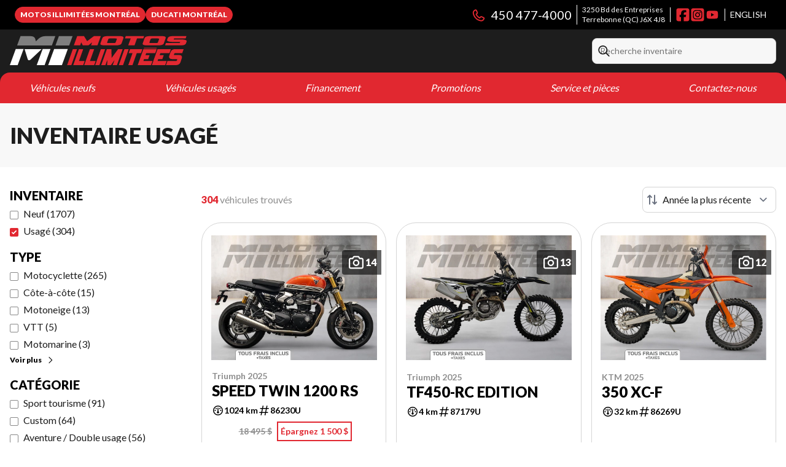

--- FILE ---
content_type: text/html
request_url: https://www.motosillimitees.com/fr/usage/
body_size: 86981
content:
<!DOCTYPE html><!--bfCg6tuYCDSt0Eyoaqi4i--><html lang="fr-CA" class=""><head><meta charSet="utf-8"/><link rel="preconnect" href="/" crossorigin=""/><meta name="viewport" content="width=device-width, initial-scale=1"/><link rel="preload" as="image" imageSrcSet="https://cdn.powergo.ca/media/inventory/2026/2/fa66a2debc0a42ceb7e46f4e13fbcd3c_504904dc0b9b4e9b94b9f3cc85b4b025_800/2025-triumph-speed-twin-1200-rs-0.webp 768w, https://cdn.powergo.ca/media/inventory/2026/2/fa66a2debc0a42ceb7e46f4e13fbcd3c_504904dc0b9b4e9b94b9f3cc85b4b025_1000/2025-triumph-speed-twin-1200-rs-0.webp 1280w, https://cdn.powergo.ca/media/inventory/2026/2/fa66a2debc0a42ceb7e46f4e13fbcd3c_504904dc0b9b4e9b94b9f3cc85b4b025_1000/2025-triumph-speed-twin-1200-rs-0.webp 1536w, https://cdn.powergo.ca/media/inventory/2026/2/fa66a2debc0a42ceb7e46f4e13fbcd3c_504904dc0b9b4e9b94b9f3cc85b4b025_1000/2025-triumph-speed-twin-1200-rs-0.webp 1920w" imageSizes="(min-width: 800px) 800px, 100vw"/><link rel="preload" as="image" imageSrcSet="https://cdn.powergo.ca/media/inventory/2026/2/e6bd5ab46953456a92247f75c2c40729_504904dc0b9b4e9b94b9f3cc85b4b025_800/2025-triumph-tf450-rc-edition-0.webp 768w, https://cdn.powergo.ca/media/inventory/2026/2/e6bd5ab46953456a92247f75c2c40729_504904dc0b9b4e9b94b9f3cc85b4b025_1000/2025-triumph-tf450-rc-edition-0.webp 1280w, https://cdn.powergo.ca/media/inventory/2026/2/e6bd5ab46953456a92247f75c2c40729_504904dc0b9b4e9b94b9f3cc85b4b025_1000/2025-triumph-tf450-rc-edition-0.webp 1536w, https://cdn.powergo.ca/media/inventory/2026/2/e6bd5ab46953456a92247f75c2c40729_504904dc0b9b4e9b94b9f3cc85b4b025_1000/2025-triumph-tf450-rc-edition-0.webp 1920w" imageSizes="(min-width: 800px) 800px, 100vw"/><link rel="preload" as="image" imageSrcSet="https://cdn.powergo.ca/media/inventory/2026/2/7e70beb625e6405797337612dd3c5e51_504904dc0b9b4e9b94b9f3cc85b4b025_800/2025-ktm-350-xc-f-0.webp 768w, https://cdn.powergo.ca/media/inventory/2026/2/7e70beb625e6405797337612dd3c5e51_504904dc0b9b4e9b94b9f3cc85b4b025_1000/2025-ktm-350-xc-f-0.webp 1280w, https://cdn.powergo.ca/media/inventory/2026/2/7e70beb625e6405797337612dd3c5e51_504904dc0b9b4e9b94b9f3cc85b4b025_1000/2025-ktm-350-xc-f-0.webp 1536w, https://cdn.powergo.ca/media/inventory/2026/2/7e70beb625e6405797337612dd3c5e51_504904dc0b9b4e9b94b9f3cc85b4b025_1000/2025-ktm-350-xc-f-0.webp 1920w" imageSizes="(min-width: 800px) 800px, 100vw"/><link rel="stylesheet" href="/_next/static/chunks/86feec77d5e360ce.css" data-precedence="next"/><link rel="stylesheet" href="/_next/static/chunks/5f075882d1875af8.css" data-precedence="next"/><link rel="stylesheet" href="/_next/static/chunks/86de7db4a0a1317f.css" data-precedence="next"/><link rel="stylesheet" href="/_next/static/chunks/719e3f83d3636ce3.css" data-precedence="next"/><link rel="stylesheet" href="/_next/static/chunks/70add00f7fc57168.css" data-precedence="next"/><link rel="preload" as="script" fetchPriority="low" href="/_next/static/chunks/3cff016b19a2035e.js"/><script src="/_next/static/chunks/8fe84898b697f1b2.js" async=""></script><script src="/_next/static/chunks/0e4889d356df2fcb.js" async=""></script><script src="/_next/static/chunks/ca3903e0189f857d.js" async=""></script><script src="/_next/static/chunks/turbopack-a25eb058b178031f.js" async=""></script><script src="/_next/static/chunks/ff1a16fafef87110.js" async=""></script><script src="/_next/static/chunks/7dd66bdf8a7e5707.js" async=""></script><script src="/_next/static/chunks/eb3287b15bd56c68.js" async=""></script><script src="/_next/static/chunks/e46e766ddf9455e3.js" async=""></script><script src="/_next/static/chunks/0b8cb88edced207e.js" async=""></script><script src="/_next/static/chunks/aed3838878c4ab92.js" async=""></script><script src="/_next/static/chunks/e98e6f817134bbc1.js" async=""></script><script src="/_next/static/chunks/c7beeae9b414973d.js" async=""></script><script src="/_next/static/chunks/cbf7407ac023231c.js" async=""></script><script src="/_next/static/chunks/2eebe7259256e720.js" async=""></script><script src="/_next/static/chunks/c6dedac121143c48.js" async=""></script><script src="/_next/static/chunks/4742930788c2cc94.js" async=""></script><link rel="preload" href="/pg-utility.js" as="script"/><meta property="og:price:currency" content="CAD"/><title>Concessionnaire de véhicules de sports motorisés usagés | Motos Illimitées</title><meta name="description" content="Parcourez l&#x27;inventaire de véhicules sports motorisés usagés de qualité chez Motos Illimitées à Terrebonne. Découvrez notre inventaire!"/><link rel="manifest" href="/manifest.webmanifest"/><meta name="google-site-verification" content="H1YHFt2VH3iy0PCpkZwh6Q1wEybF7PmjFlKCwCYGmw4"/><link rel="canonical" href="https://www.motosillimitees.com/fr/usage/"/><link rel="alternate" hrefLang="fr-CA" href="https://www.motosillimitees.com/fr/usage/"/><link rel="alternate" hrefLang="en-CA" href="https://www.motosillimitees.com/en/used/"/><meta property="og:title" content="Concessionnaire de véhicules de sports motorisés usagés | Motos Illimitées"/><meta property="og:description" content="Parcourez l&#x27;inventaire de véhicules sports motorisés usagés de qualité chez Motos Illimitées à Terrebonne. Découvrez notre inventaire!"/><meta property="og:url" content="https://www.motosillimitees.com/fr/usage/"/><meta property="og:locale" content="fr_CA"/><meta property="og:type" content="website"/><meta name="twitter:card" content="summary"/><meta name="twitter:title" content="Concessionnaire de véhicules de sports motorisés usagés | Motos Illimitées"/><meta name="twitter:description" content="Parcourez l&#x27;inventaire de véhicules sports motorisés usagés de qualité chez Motos Illimitées à Terrebonne. Découvrez notre inventaire!"/><link rel="icon" href="/favicon.ico?favicon.b5c9a6a8.ico" sizes="256x256" type="image/x-icon"/><link rel="icon" href="/icon.svg?icon.45d7a42f.svg" sizes="any" type="image/svg+xml"/><link rel="icon" href="/icon1.png?icon1.6eac1dd8.png" sizes="192x192" type="image/png"/><link rel="icon" href="/icon2.png?icon2.21c4eabb.png" sizes="512x512" type="image/png"/><link rel="apple-touch-icon" href="/apple-icon.png?apple-icon.cc1a5089.png" sizes="180x180" type="image/png"/><script src="/_next/static/chunks/a6dad97d9634a72d.js" noModule=""></script></head><body><div hidden=""><!--$--><!--/$--></div><script type="application/ld+json">{"@context":"https://schema.org","@graph":[{"@type":"WebSite","@id":"https://www.motosillimitees.com/fr/#website","url":"https://www.motosillimitees.com/fr/","name":"Motos Illimitées"},{"@type":"WebPage","@id":"https://www.motosillimitees.com/fr/usage/#webpage","url":"https://www.motosillimitees.com/fr/usage/","inLanguage":"fr-CA","name":"Concessionnaire de véhicules de sports motorisés usagés | Motos Illimitées","isPartOf":{"@id":"https://www.motosillimitees.com/fr/#website"},"datePublished":"2026-01-29T21:33:33.568Z","dateModified":"2026-01-29T21:33:33.568Z"}]}</script><script type="application/ld+json">{"@context":"https://schema.org","@graph":[{"@type":"LocalBusiness","@id":"https://www.motosillimitees.com/fr/#localbusiness","name":"Motos Illimitées","image":"https://cdn.powergo.ca/media/logo/motos_illimitees/motos_illimitees_logo_moto_illimitees.svg","description":"Motos Illimitées","url":"https://www.motosillimitees.com/fr/","sameAs":["https://www.facebook.com/MotosIllimitees/","https://www.instagram.com/motosillimitees/","https://www.youtube.com/channel/UCQJKCr9EUkiklTm95gDws1A"],"telephone":"+14504774000","address":{"@type":"PostalAddress","streetAddress":"3250 Bd des Entreprises","addressLocality":"Terrebonne","addressRegion":"Québec","postalCode":"J6X 4J8","addressCountry":"CA"},"contactPoint":[{"@type":"ContactPoint","telephone":"+14504774000","contactType":"Téléphone"}],"department":[{"@type":"LocalBusiness","name":"Motos Illimitées - Ventes","image":"https://cdn.powergo.ca/media/logo/motos_illimitees/motos_illimitees_logo_moto_illimitees.svg","telephone":"+14504774000","address":{"@type":"PostalAddress","streetAddress":"3250 Bd des Entreprises","addressLocality":"Terrebonne","addressRegion":"Québec","postalCode":"J6X 4J8","addressCountry":"CA"},"openingHoursSpecification":[{"@type":"OpeningHoursSpecification","dayOfWeek":"https://schema.org/Monday","opens":"09:00","closes":"18:00"},{"@type":"OpeningHoursSpecification","dayOfWeek":"https://schema.org/Tuesday","opens":"09:00","closes":"18:00"},{"@type":"OpeningHoursSpecification","dayOfWeek":"https://schema.org/Wednesday","opens":"09:00","closes":"18:00"},{"@type":"OpeningHoursSpecification","dayOfWeek":"https://schema.org/Thursday","opens":"09:00","closes":"20:00"},{"@type":"OpeningHoursSpecification","dayOfWeek":"https://schema.org/Friday","opens":"09:00","closes":"20:00"},{"@type":"OpeningHoursSpecification","dayOfWeek":"https://schema.org/Saturday","opens":"00:00","closes":"00:00"},{"@type":"OpeningHoursSpecification","dayOfWeek":"https://schema.org/Sunday","opens":"00:00","closes":"00:00"}]},{"@type":"LocalBusiness","name":"Motos Illimitées - Service","image":"https://cdn.powergo.ca/media/logo/motos_illimitees/motos_illimitees_logo_moto_illimitees.svg","telephone":null,"address":{"@type":"PostalAddress","streetAddress":"3250 Bd des Entreprises","addressLocality":"Terrebonne","addressRegion":"Québec","postalCode":"J6X 4J8","addressCountry":"CA"},"openingHoursSpecification":[{"@type":"OpeningHoursSpecification","dayOfWeek":"https://schema.org/Monday","opens":"09:00","closes":"18:00"},{"@type":"OpeningHoursSpecification","dayOfWeek":"https://schema.org/Tuesday","opens":"09:00","closes":"18:00"},{"@type":"OpeningHoursSpecification","dayOfWeek":"https://schema.org/Wednesday","opens":"09:00","closes":"18:00"},{"@type":"OpeningHoursSpecification","dayOfWeek":"https://schema.org/Thursday","opens":"09:00","closes":"18:00"},{"@type":"OpeningHoursSpecification","dayOfWeek":"https://schema.org/Friday","opens":"09:00","closes":"18:00"},{"@type":"OpeningHoursSpecification","dayOfWeek":"https://schema.org/Saturday","opens":"00:00","closes":"00:00"},{"@type":"OpeningHoursSpecification","dayOfWeek":"https://schema.org/Sunday","opens":"00:00","closes":"00:00"}]}]}]}</script><div id="tagging" data-tagging-wrapper="true"><header class="relative z-[999999990] md:z-auto"><div class="pg-slim-header pg-header-desktop relative z-40 hidden w-full flex-col items-center justify-center gap-8 md:z-50 md:inline-flex bg-layout"><div class="pg-slim-header-top-bar w-full bg-black p-2"><div class="container flex flex-wrap items-center justify-between gap-4"><div class="pg-toolbar-buttons inline-flex items-center justify-end gap-2 self-stretch"><a target="_blank" rel="noopener" class="btn-primary-sm" href="https://www.motosillimiteesmontreal.com/fr/"><span>Motos Illimitées Montréal</span></a><a target="_blank" rel="noopener" class="btn-primary-sm" href="https://ducatimontreal.com/"><span>Ducati Montréal</span></a></div><div class="inline-flex items-center text-white"><a target="_blank" rel="noopener" class="pg-dealer-address text-xs uppercase hover:text-primary px-2 border-l border-white" data-tagging="directions" href="https://www.google.com/maps/dir//Motos+Illimit%C3%A9es,+3250+Bd+des+Entreprises,+Terrebonne,+QC+J5N+3H4/@45.7250642,-73.6961156,15.43z/data=!4m8!4m7!1m0!1m5!1m1!1s0x4cc8d954cde9347f:0x330bfb652c240657">3250 Bd des Entreprises<br/>Terrebonne<!-- --> <!-- -->(QC)<!-- --> <!-- -->J6X 4J8<br/></a><a class="pg-dealer-phone order-first text-lg hover:text-primary lg:text-xl px-2" data-tagging="phone" data-tagging-value="general" href="tel:+14504774000"><svg viewBox="0 0 512 512" xmlns="http://www.w3.org/2000/svg" role="img" aria-hidden="true" focusable="false" data-prefix="far" data-icon="phone" class="svg-inline--fa fa-phone mr-2 text-primary"><path fill="currentColor" d="M112.8 10.9c27.3-9.1 57 3.9 68.9 30l39.7 87.3c10.6 23.4 4 51-16 67.1l-24.2 19.3c25.5 50 65.5 91.4 114.4 118.8l21.2-26.6c16.1-20.1 43.7-26.7 67.1-16l87.3 39.7c26.2 11.9 39.1 41.6 30 68.9-20.7 62.3-83.7 116.2-160.9 102.6-173.7-30.6-299.6-156.5-330.2-330.2-13.6-77.2 40.4-140.1 102.6-160.9zm25.2 49.9c-1.7-3.8-6-5.7-10-4.4-45.2 15.1-79.1 58.6-70.5 107 27.1 153.8 137.4 264.2 291.2 291.3 48.4 8.5 91.9-25.3 107-70.5 1.3-4-.6-8.3-4.4-10L364 334.4c-3.4-1.5-7.4-.6-9.7 2.3l-33.5 41.9c-7 8.7-19 11.5-29 6.7-72.5-34.4-130.5-94.3-162.4-168.2-4.3-9.9-1.4-21.5 7-28.2l38.9-31.1c2.9-2.3 3.9-6.3 2.3-9.7L137.9 60.7z"></path></svg>450 477-4000</a><div class="pg-dealer-socials inline-flex items-center justify-start gap-2 border-l border-white px-2 text-white"><a target="_blank" rel="noopener" aria-label="Facebook" href="https://www.facebook.com/MotosIllimitees/"><div class="contents"><svg class="size-6 fill-primary"  xmlns="http://www.w3.org/2000/svg" viewBox="0 0 448 512"><!--!Font Awesome Free 6.7.1 by @fontawesome - https://fontawesome.com License - https://fontawesome.com/license/free Copyright 2024 Fonticons, Inc.--><path d="M64 32C28.7 32 0 60.7 0 96V416c0 35.3 28.7 64 64 64h98.2V334.2H109.4V256h52.8V222.3c0-87.1 39.4-127.5 125-127.5c16.2 0 44.2 3.2 55.7 6.4V172c-6-.6-16.5-1-29.6-1c-42 0-58.2 15.9-58.2 57.2V256h83.6l-14.4 78.2H255V480H384c35.3 0 64-28.7 64-64V96c0-35.3-28.7-64-64-64H64z"/></svg></div></a><a target="_blank" rel="noopener" aria-label="Instagram" href="https://www.instagram.com/motosillimitees/"><div class="contents"><svg class="size-6 fill-primary"  xmlns="http://www.w3.org/2000/svg" viewBox="0 0 448 512"><!--!Font Awesome Free 6.7.1 by @fontawesome - https://fontawesome.com License - https://fontawesome.com/license/free Copyright 2024 Fonticons, Inc.--><path d="M194.4 211.7a53.3 53.3 0 1 0 59.3 88.7 53.3 53.3 0 1 0 -59.3-88.7zm142.3-68.4c-5.2-5.2-11.5-9.3-18.4-12c-18.1-7.1-57.6-6.8-83.1-6.5c-4.1 0-7.9 .1-11.2 .1c-3.3 0-7.2 0-11.4-.1c-25.5-.3-64.8-.7-82.9 6.5c-6.9 2.7-13.1 6.8-18.4 12s-9.3 11.5-12 18.4c-7.1 18.1-6.7 57.7-6.5 83.2c0 4.1 .1 7.9 .1 11.1s0 7-.1 11.1c-.2 25.5-.6 65.1 6.5 83.2c2.7 6.9 6.8 13.1 12 18.4s11.5 9.3 18.4 12c18.1 7.1 57.6 6.8 83.1 6.5c4.1 0 7.9-.1 11.2-.1c3.3 0 7.2 0 11.4 .1c25.5 .3 64.8 .7 82.9-6.5c6.9-2.7 13.1-6.8 18.4-12s9.3-11.5 12-18.4c7.2-18 6.8-57.4 6.5-83c0-4.2-.1-8.1-.1-11.4s0-7.1 .1-11.4c.3-25.5 .7-64.9-6.5-83l0 0c-2.7-6.9-6.8-13.1-12-18.4zm-67.1 44.5A82 82 0 1 1 178.4 324.2a82 82 0 1 1 91.1-136.4zm29.2-1.3c-3.1-2.1-5.6-5.1-7.1-8.6s-1.8-7.3-1.1-11.1s2.6-7.1 5.2-9.8s6.1-4.5 9.8-5.2s7.6-.4 11.1 1.1s6.5 3.9 8.6 7s3.2 6.8 3.2 10.6c0 2.5-.5 5-1.4 7.3s-2.4 4.4-4.1 6.2s-3.9 3.2-6.2 4.2s-4.8 1.5-7.3 1.5l0 0c-3.8 0-7.5-1.1-10.6-3.2zM448 96c0-35.3-28.7-64-64-64H64C28.7 32 0 60.7 0 96V416c0 35.3 28.7 64 64 64H384c35.3 0 64-28.7 64-64V96zM357 389c-18.7 18.7-41.4 24.6-67 25.9c-26.4 1.5-105.6 1.5-132 0c-25.6-1.3-48.3-7.2-67-25.9s-24.6-41.4-25.8-67c-1.5-26.4-1.5-105.6 0-132c1.3-25.6 7.1-48.3 25.8-67s41.5-24.6 67-25.8c26.4-1.5 105.6-1.5 132 0c25.6 1.3 48.3 7.1 67 25.8s24.6 41.4 25.8 67c1.5 26.3 1.5 105.4 0 131.9c-1.3 25.6-7.1 48.3-25.8 67z"/></svg></div></a><a target="_blank" rel="noopener" aria-label="YouTube" href="https://www.youtube.com/channel/UCQJKCr9EUkiklTm95gDws1A"><div class="contents"><svg class="size-6 fill-primary"  xmlns="http://www.w3.org/2000/svg" viewBox="0 0 24 24"><path d="M20.867 7.533q.169.643.254 1.76t.118 1.928V12q0 3.046-.372 4.501-.338 1.253-1.658 1.625-.643.17-2.437.253-1.794.086-3.283.119H12q-5.787 0-7.209-.372-1.32-.372-1.658-1.625-.17-.642-.254-1.777a61 61 0 0 1-.118-1.912V12q0-3.012.372-4.467.17-.609.61-1.05a2.35 2.35 0 0 1 1.048-.609q.643-.168 2.437-.254 1.794-.084 3.283-.118H12q5.786 0 7.208.372.608.17 1.049.61t.609 1.049m-10.762 7.242L14.945 12l-4.84-2.741z"/></svg></div></a></div><a href="/en/used/" class="border-l border-white px-2 text-sm uppercase"><span>english</span></a></div></div></div><div class="container inline-flex items-center justify-between gap-5 self-stretch px-4"><a aria-label="Motos Illimitées" class="pg-logo" href="/fr/"><div class="contents"><svg class="h-[70px] max-w-[300px] lg:max-w-[500px]"  xmlns="http://www.w3.org/2000/svg" viewBox="0 0 405.8 98.8"><path d="M201.1 36.4h-14.7l2.5-7-8.5 7h-13l-3.5-7-2.5 7h-14.5l7.7-21.3h15.6l7.2 11.7 15.7-11.7h15.7zm55.5-5c-.6 1.6-1.6 2.7-3.1 3.4s-3.6 1.2-6.4 1.5c-1.6 0-3.9.1-6.9.1h-19.4c-3 0-5.1 0-6.4-.1q-4.2-.3-5.7-1.5c-1-.7-1.2-1.9-.6-3.5l4-11.1c.6-1.6 1.6-2.8 3.1-3.5s3.7-1.2 6.8-1.4c1.7 0 3.9-.2 6.5-.2h19.4c3 0 5.3 0 6.8.2 2.6.2 4.4.7 5.3 1.5.9.7 1.1 1.9.6 3.4zm-13.8-1.8 2.8-7.6c.2-.6 0-1-.9-1.2-.5 0-1.5-.2-2.8-.2h-11.1c-1.3 0-2.3 0-2.9.2q-1.5.3-1.8 1.2l-2.8 7.6c-.2.6 0 1 .9 1.3.5 0 1.4.2 2.8.2h11.1c1.3 0 2.3 0 2.9-.2 1-.2 1.6-.6 1.8-1.3m63.5-9.1h-14.4l-5.8 16h-14.5l5.8-16h-13.3l2-5.5h42.2zm47.3 10.9c-.6 1.6-1.6 2.7-3.1 3.4s-3.6 1.2-6.4 1.5c-1.6 0-3.9.1-6.9.1h-19.4c-3 0-5.1 0-6.4-.1q-4.2-.3-5.7-1.5c-1-.7-1.2-1.9-.6-3.5l4-11.1c.6-1.6 1.6-2.8 3.1-3.5s3.7-1.2 6.7-1.4c1.7 0 3.9-.2 6.5-.2h19.4c3 0 5.3 0 6.8.2 2.6.2 4.4.7 5.3 1.5.9.7 1.1 1.9.6 3.4l-4 11.2zm-13.8-1.8 2.8-7.6c.2-.6 0-1-.9-1.2-.5 0-1.5-.2-2.8-.2h-11.1c-1.3 0-2.3 0-2.9.2q-1.5.3-1.8 1.2l-2.8 7.6c-.2.6 0 1 .9 1.3.5 0 1.4.2 2.8.2h11.1c1.3 0 2.3 0 2.9-.2 1-.2 1.6-.6 1.9-1.3zm64.6 1.8c-.6 1.6-1.6 2.7-3 3.5-1.5.8-3.6 1.2-6.4 1.5-1.6 0-4 .1-7.1.1h-31.7l2-5.4h30c1.3 0 2.1-.4 2.3-1s.3-1 .2-1.2c-.1-.3-.7-.4-1.6-.4h-15.9c-3.3 0-6.2-.3-8.5-.9q-4.8-1.2-3.9-3.6l1.4-3.8c.6-1.6 1.6-2.7 3-3.5 1.4-.7 3.6-1.2 6.4-1.4 1.9-.3 4.2-.3 7-.3h26.8l-2 5.5h-25c-1.2 0-2 .3-2.2 1q-.45 1.35.3 1.5H395c3.3 0 6 .4 8 1.1 2.4.9 3.3 2.2 2.6 4l-1.2 3.2ZM141.2 81.8h-9.7l13-36.6h9.7zm30.5-9.3-3.3 9.3h-22.9l13.1-36.7h9.8l-9.8 27.4h13.2zm25.2 0-3.3 9.3h-22.9l13.1-36.7h9.8l-9.8 27.4H197zm8.7 9.3h-9.7l13-36.6h9.7zm40.3 0h-9.8l4.3-12-8.3 12h-8.7l.3-12-4.3 12h-9.7l13-36.6h10.4l.5 20.1 14.7-20h10.5l-13 36.5zm13.9 0h-9.7l13-36.6h9.7zm41-27.4h-9.6l-9.7 27.4h-9.7l9.7-27.4h-8.8L276 45h28.2l-3.3 9.4zm36.1-9.2-3.3 9.3h-20.8l-1.5 4.3h9.4l-3.3 9.3H308l-1.5 4.3h20.8l-3.3 9.3h-30.5l13-36.6H337h-.1Zm32.6 0-3.3 9.3h-20.8l-1.6 4.3h9.4l-3.3 9.3h-9.4l-1.5 4.3h20.8l-3.3 9.3H326l13-36.6h30.5Zm22.9 27.9c-.9 2.7-2 4.6-3.3 5.9s-2.9 2.1-4.8 2.5q-1.65.3-4.8.3h-21.2l3.3-9.3h20c.9 0 1.5-.6 1.9-1.8.4-1.1.6-1.8.6-2 0-.5-.3-.7-1-.7h-10.6q-3.3 0-5.4-1.5c-1.8-1.3-2.2-3.4-1.3-6.1l2.3-6.6q1.5-4.05 3.3-6c1.2-1.3 2.8-2.1 4.8-2.5q1.95-.3 4.8-.3h17.9l-3.3 9.4h-16.7c-.8 0-1.4.6-1.8 1.7-.5 1.5-.7 2.4-.4 2.6H389c2.2 0 3.9.6 4.9 1.9 1.3 1.5 1.4 3.8.3 6.8l-2 5.5zM337.1 42h-29.3l-.5 1.4h29.3z" style="fill:#e12831"/><path style="fill:#fff" d="m33.9 45 7 22.7c.6 2 1.6 3 2.9 3s3.2-1 5.3-3.1L73 45zM0 82h18l13.6-37.1h-18z"/><path style="fill:#7f7f7f" d="M104.4 15H82.3c-6.2 0-11.5 2-15.9 5.9l-6.6 6.2-1.7-6.2C56.7 17 52.9 15 46.7 15H24.6l-7.9 21.6h79.8z"/><path style="fill:#fff" d="M61.7 82h18.1l13.5-37.1h-18z"/><path style="fill:#7f7f7f" d="m112.7 15-7.9 21.6h31.4l7.9-21.6z"/><path style="fill:#fff" d="M88.1 82h31.4l13.6-37.1h-31.4z"/></svg></div></a><div class="pg-search-wrapper inline-flex min-w-[300px] flex-col items-end justify-center gap-4"><form class="pg-header-search relative w-full text-sm"><svg viewBox="0 0 512 512" xmlns="http://www.w3.org/2000/svg" role="img" aria-hidden="true" focusable="false" data-prefix="far" data-icon="magnifying-glass" class="svg-inline--fa fa-magnifying-glass absolute left-2 top-3 text-lg"><path fill="currentColor" d="M368 208a160 160 0 1 0 -320 0 160 160 0 1 0 320 0zM337.1 371.1C301.7 399.2 256.8 416 208 416 93.1 416 0 322.9 0 208S93.1 0 208 0 416 93.1 416 208c0 48.8-16.8 93.7-44.9 129.1L505 471c9.4 9.4 9.4 24.6 0 33.9s-24.6 9.4-33.9 0L337.1 371.1z"></path></svg><input type="text" class="form-input !py-2.5 !ps-8" placeholder="Recherche inventaire" value=""/></form></div></div><div class="pg-menu container mx-4 inline-flex flex-col items-center justify-center gap-2.5 text-center rounded-t-2xl"><nav class="w-full"><ol class="inline-flex w-full items-start justify-between gap-4 self-stretch px-8 text-base text-white lg:gap-2"><li class="group relative py-2"><a class="font-bold uppercase transition-colors duration-200 hover:text-primary" href="/fr/inventaire-neuf/">Véhicules neufs</a><ol class="pointer-events-none invisible absolute left-1/2 top-full z-50 w-48 -translate-x-1/2 -translate-y-2 flex-col items-start justify-start divide-y divide-neutral-300 rounded-lg border bg-white px-4 py-2 text-left text-base text-main-color-300 opacity-0 transition-all duration-200 ease-in-out group-hover:pointer-events-auto group-hover:visible group-hover:translate-y-0 group-hover:opacity-100 dark:divide-primary dark:bg-black"><li class="w-full"><a class="block w-full py-2" href="/fr/inventaire-neuf/">Inventaire</a></li><li class="w-full"><a class="block w-full py-2" href="/fr/neuf/">Gamme complète</a></li><li class="w-full"><a class="block w-full py-2" href="/fr/neuf/motocyclette/inventaire/">Motocyclettes</a></li><li class="w-full"><a class="block w-full py-2" href="/fr/neuf/velo-electrique/inventaire/">Vélos électriques</a></li><li class="w-full"><a class="block w-full py-2" href="/fr/neuf/vtt/inventaire/">VTT</a></li><li class="w-full"><a class="block w-full py-2" href="/fr/neuf/cote-a-cote/inventaire/">Côte-à-côte</a></li><li class="w-full"><a class="block w-full py-2" href="/fr/neuf/motoneige/inventaire/">Motoneiges</a></li><li class="w-full"><a class="block w-full py-2" href="https://promotion.motosillimitees.com/polaris-rmk/">Polaris RMK 2026</a></li><li class="w-full"><a class="block w-full py-2" href="https://promotion.motosillimitees.com/polaris-indy/">Polaris Indy 2026</a></li><li class="w-full"><a class="block w-full py-2" href="/fr/neuf/timbersled/inventaire/">Timbersled</a></li><li class="w-full"><a class="block w-full py-2" href="/fr/neuf/motomarine/inventaire/">Motomarines</a></li><li class="w-full"><a class="block w-full py-2" href="/fr/neuf/moteur-hors-bord/inventaire/">Moteurs hors-bord</a></li><li class="w-full"><a class="block w-full py-2" href="/fr/neuf/equipement-mecanique/inventaire/">Équipement mécanique</a></li><li class="w-full"><a class="block w-full py-2" href="/fr/neuf/remorque/inventaire/">Remorques</a></li><li class="w-full"><a href="/fr/polaris-orv/" class="block w-full py-2">Véhicules hors route Polaris</a></li><li class="w-full"><a href="/fr/motoneiges-polaris/" class="block w-full py-2">Motoneiges Polaris</a></li><li class="w-full"><a href="/fr/slingshot/" class="block w-full py-2">Slingshot</a></li></ol></li><li class="group relative py-2"><a class="font-bold uppercase transition-colors duration-200 hover:text-primary" href="/fr/usage/">Véhicules usagés</a><ol class="pointer-events-none invisible absolute left-1/2 top-full z-50 w-48 -translate-x-1/2 -translate-y-2 flex-col items-start justify-start divide-y divide-neutral-300 rounded-lg border bg-white px-4 py-2 text-left text-base text-main-color-300 opacity-0 transition-all duration-200 ease-in-out group-hover:pointer-events-auto group-hover:visible group-hover:translate-y-0 group-hover:opacity-100 dark:divide-primary dark:bg-black"><li class="w-full"><a class="block w-full py-2" href="/fr/usage/">Inventaire complet</a></li><li class="w-full"><a class="block w-full py-2" href="/fr/usage/motocyclette/">Motocyclettes</a></li><li class="w-full"><a class="block w-full py-2" href="/fr/usage/vtt/">VTT</a></li><li class="w-full"><a class="block w-full py-2" href="/fr/usage/cote-a-cote/">Côte-à-côte</a></li><li class="w-full"><a class="block w-full py-2" href="/fr/usage/motoneige/">Motoneiges</a></li><li class="w-full"><a class="block w-full py-2" href="/fr/usage/timbersled/">Timbersled</a></li><li class="w-full"><a class="block w-full py-2" href="/fr/financement/">Financement</a></li></ol></li><li class="group relative py-2"><a class="font-bold uppercase transition-colors duration-200 hover:text-primary" href="/fr/financement/">Financement</a><ol class="pointer-events-none invisible absolute left-1/2 top-full z-50 w-48 -translate-x-1/2 -translate-y-2 flex-col items-start justify-start divide-y divide-neutral-300 rounded-lg border bg-white px-4 py-2 text-left text-base text-main-color-300 opacity-0 transition-all duration-200 ease-in-out group-hover:pointer-events-auto group-hover:visible group-hover:translate-y-0 group-hover:opacity-100 dark:divide-primary dark:bg-black"><li class="w-full"><a class="block w-full py-2" href="/fr/financement/">Financement</a></li><li class="w-full"><a class="block w-full py-2" href="/fr/services-financiers-yamaha/">Services Financiers Yamaha</a></li></ol></li><li class="group relative py-2"><a class="font-bold uppercase transition-colors duration-200 hover:text-primary" href="/fr/promotions/">Promotions</a><ol class="pointer-events-none invisible absolute left-1/2 top-full z-50 w-48 -translate-x-1/2 -translate-y-2 flex-col items-start justify-start divide-y divide-neutral-300 rounded-lg border bg-white px-4 py-2 text-left text-base text-main-color-300 opacity-0 transition-all duration-200 ease-in-out group-hover:pointer-events-auto group-hover:visible group-hover:translate-y-0 group-hover:opacity-100 dark:divide-primary dark:bg-black"><li class="w-full"><a class="block w-full py-2" href="/fr/promotions/?promotion_type=Service">Promotions maison</a></li></ol></li><li class="group relative py-2"><a class="font-bold uppercase transition-colors duration-200 hover:text-primary" href="/fr/service-entretien/">Service et pièces</a><ol class="pointer-events-none invisible absolute left-1/2 top-full z-50 w-48 -translate-x-1/2 -translate-y-2 flex-col items-start justify-start divide-y divide-neutral-300 rounded-lg border bg-white px-4 py-2 text-left text-base text-main-color-300 opacity-0 transition-all duration-200 ease-in-out group-hover:pointer-events-auto group-hover:visible group-hover:translate-y-0 group-hover:opacity-100 dark:divide-primary dark:bg-black"><li class="w-full"><a class="block w-full py-2 pg-menu-item-emphasis text-primary" href="/fr/service-entretien/">Entretien</a></li><li class="w-full"><a class="block w-full py-2" href="/fr/pieces/">Pièces et accessoires</a></li><li class="w-full"><a target="_blank" rel="noopener" class="block w-full py-2" href="https://partsfinder.onlinemicrofiche.com/motosillimitees/showmodel.asp#googtrans(en|fr)">Recherche de pièces</a></li><li class="w-full"><a target="_blank" rel="noopener" class="block w-full py-2" href="https://www.ridereadyservice.com/fr-ca/rideready/guest/?dealerid=1124001">Demander un service Polaris</a></li><li class="w-full"><a target="_blank" rel="noopener" class="block w-full py-2" href="https://www.surplusdinventaireillimite.com/">Pièces en liquidation</a></li><li class="w-full"><a target="_blank" rel="noopener" class="block w-full py-2" href="https://motosillimitees.fortnine.ca/fr/oem?utm_source=MIwebsite&amp;utm_medium=menunavigation&amp;utm_campaign=referral">Recherche pièces OEM | F9</a></li></ol></li><li class="group relative py-2"><a class="font-bold uppercase transition-colors duration-200 hover:text-primary" href="/fr/contact/">Contactez-nous</a><ol class="pointer-events-none invisible absolute left-1/2 top-full z-50 w-48 -translate-x-1/2 -translate-y-2 flex-col items-start justify-start divide-y divide-neutral-300 rounded-lg border bg-white px-4 py-2 text-left text-base text-main-color-300 opacity-0 transition-all duration-200 ease-in-out group-hover:pointer-events-auto group-hover:visible group-hover:translate-y-0 group-hover:opacity-100 dark:divide-primary dark:bg-black"><li class="w-full"><a class="block w-full py-2" href="/fr/contact/">Contactez-nous</a></li><li class="w-full"><a class="block w-full py-2" href="/fr/blogue/">Blogue</a></li><li class="w-full"><a class="block w-full py-2" href="/fr/equipe/">Notre équipe</a></li><li class="w-full"><a target="_blank" rel="noopener" class="block w-full py-2" href="https://fortnine.ca/fr/?utm_source=motosillimitees&amp;utm_medium=website&amp;utm_campaign=menunavigation">Boutique en ligne F9</a></li><li class="w-full"><a target="_blank" rel="noopener" class="block w-full py-2" href="https://www.surplusdinventaireillimite.com/products/carte-cadeau">Achat cartes-cadeau</a></li></ol></li></ol></nav></div></div><div class="relative z-50 md:z-40 bg-layout"><div class="pg-header pg-header-mobile z-50 inline-flex h-28 w-full flex-col items-center justify-center gap-2.5 px-8 py-2.5 md:hidden"><div class="inline-flex items-center justify-between gap-4 self-stretch py-4"><a aria-label="Motos Illimitées" class="pg-logo" href="/fr/"><div class="contents"><svg class="h-16 max-w-full"  xmlns="http://www.w3.org/2000/svg" viewBox="0 0 405.8 98.8"><path d="M201.1 36.4h-14.7l2.5-7-8.5 7h-13l-3.5-7-2.5 7h-14.5l7.7-21.3h15.6l7.2 11.7 15.7-11.7h15.7zm55.5-5c-.6 1.6-1.6 2.7-3.1 3.4s-3.6 1.2-6.4 1.5c-1.6 0-3.9.1-6.9.1h-19.4c-3 0-5.1 0-6.4-.1q-4.2-.3-5.7-1.5c-1-.7-1.2-1.9-.6-3.5l4-11.1c.6-1.6 1.6-2.8 3.1-3.5s3.7-1.2 6.8-1.4c1.7 0 3.9-.2 6.5-.2h19.4c3 0 5.3 0 6.8.2 2.6.2 4.4.7 5.3 1.5.9.7 1.1 1.9.6 3.4zm-13.8-1.8 2.8-7.6c.2-.6 0-1-.9-1.2-.5 0-1.5-.2-2.8-.2h-11.1c-1.3 0-2.3 0-2.9.2q-1.5.3-1.8 1.2l-2.8 7.6c-.2.6 0 1 .9 1.3.5 0 1.4.2 2.8.2h11.1c1.3 0 2.3 0 2.9-.2 1-.2 1.6-.6 1.8-1.3m63.5-9.1h-14.4l-5.8 16h-14.5l5.8-16h-13.3l2-5.5h42.2zm47.3 10.9c-.6 1.6-1.6 2.7-3.1 3.4s-3.6 1.2-6.4 1.5c-1.6 0-3.9.1-6.9.1h-19.4c-3 0-5.1 0-6.4-.1q-4.2-.3-5.7-1.5c-1-.7-1.2-1.9-.6-3.5l4-11.1c.6-1.6 1.6-2.8 3.1-3.5s3.7-1.2 6.7-1.4c1.7 0 3.9-.2 6.5-.2h19.4c3 0 5.3 0 6.8.2 2.6.2 4.4.7 5.3 1.5.9.7 1.1 1.9.6 3.4l-4 11.2zm-13.8-1.8 2.8-7.6c.2-.6 0-1-.9-1.2-.5 0-1.5-.2-2.8-.2h-11.1c-1.3 0-2.3 0-2.9.2q-1.5.3-1.8 1.2l-2.8 7.6c-.2.6 0 1 .9 1.3.5 0 1.4.2 2.8.2h11.1c1.3 0 2.3 0 2.9-.2 1-.2 1.6-.6 1.9-1.3zm64.6 1.8c-.6 1.6-1.6 2.7-3 3.5-1.5.8-3.6 1.2-6.4 1.5-1.6 0-4 .1-7.1.1h-31.7l2-5.4h30c1.3 0 2.1-.4 2.3-1s.3-1 .2-1.2c-.1-.3-.7-.4-1.6-.4h-15.9c-3.3 0-6.2-.3-8.5-.9q-4.8-1.2-3.9-3.6l1.4-3.8c.6-1.6 1.6-2.7 3-3.5 1.4-.7 3.6-1.2 6.4-1.4 1.9-.3 4.2-.3 7-.3h26.8l-2 5.5h-25c-1.2 0-2 .3-2.2 1q-.45 1.35.3 1.5H395c3.3 0 6 .4 8 1.1 2.4.9 3.3 2.2 2.6 4l-1.2 3.2ZM141.2 81.8h-9.7l13-36.6h9.7zm30.5-9.3-3.3 9.3h-22.9l13.1-36.7h9.8l-9.8 27.4h13.2zm25.2 0-3.3 9.3h-22.9l13.1-36.7h9.8l-9.8 27.4H197zm8.7 9.3h-9.7l13-36.6h9.7zm40.3 0h-9.8l4.3-12-8.3 12h-8.7l.3-12-4.3 12h-9.7l13-36.6h10.4l.5 20.1 14.7-20h10.5l-13 36.5zm13.9 0h-9.7l13-36.6h9.7zm41-27.4h-9.6l-9.7 27.4h-9.7l9.7-27.4h-8.8L276 45h28.2l-3.3 9.4zm36.1-9.2-3.3 9.3h-20.8l-1.5 4.3h9.4l-3.3 9.3H308l-1.5 4.3h20.8l-3.3 9.3h-30.5l13-36.6H337h-.1Zm32.6 0-3.3 9.3h-20.8l-1.6 4.3h9.4l-3.3 9.3h-9.4l-1.5 4.3h20.8l-3.3 9.3H326l13-36.6h30.5Zm22.9 27.9c-.9 2.7-2 4.6-3.3 5.9s-2.9 2.1-4.8 2.5q-1.65.3-4.8.3h-21.2l3.3-9.3h20c.9 0 1.5-.6 1.9-1.8.4-1.1.6-1.8.6-2 0-.5-.3-.7-1-.7h-10.6q-3.3 0-5.4-1.5c-1.8-1.3-2.2-3.4-1.3-6.1l2.3-6.6q1.5-4.05 3.3-6c1.2-1.3 2.8-2.1 4.8-2.5q1.95-.3 4.8-.3h17.9l-3.3 9.4h-16.7c-.8 0-1.4.6-1.8 1.7-.5 1.5-.7 2.4-.4 2.6H389c2.2 0 3.9.6 4.9 1.9 1.3 1.5 1.4 3.8.3 6.8l-2 5.5zM337.1 42h-29.3l-.5 1.4h29.3z" style="fill:#e12831"/><path style="fill:#fff" d="m33.9 45 7 22.7c.6 2 1.6 3 2.9 3s3.2-1 5.3-3.1L73 45zM0 82h18l13.6-37.1h-18z"/><path style="fill:#7f7f7f" d="M104.4 15H82.3c-6.2 0-11.5 2-15.9 5.9l-6.6 6.2-1.7-6.2C56.7 17 52.9 15 46.7 15H24.6l-7.9 21.6h79.8z"/><path style="fill:#fff" d="M61.7 82h18.1l13.5-37.1h-18z"/><path style="fill:#7f7f7f" d="m112.7 15-7.9 21.6h31.4l7.9-21.6z"/><path style="fill:#fff" d="M88.1 82h31.4l13.6-37.1h-31.4z"/></svg></div></a><div class="flex items-center justify-end gap-4 text-primary"><nav id="mobile-menu-container"><button class="relative text-4xl" aria-label="Menu"><svg viewBox="0 0 448 512" xmlns="http://www.w3.org/2000/svg" role="img" aria-hidden="true" focusable="false" data-prefix="far" data-icon="bars" class="svg-inline--fa fa-bars"><path fill="currentColor" d="M0 88C0 74.7 10.7 64 24 64l400 0c13.3 0 24 10.7 24 24s-10.7 24-24 24L24 112C10.7 112 0 101.3 0 88zM0 256c0-13.3 10.7-24 24-24l400 0c13.3 0 24 10.7 24 24s-10.7 24-24 24L24 280c-13.3 0-24-10.7-24-24zM448 424c0 13.3-10.7 24-24 24L24 448c-13.3 0-24-10.7-24-24s10.7-24 24-24l400 0c13.3 0 24 10.7 24 24z"></path></svg></button><div class="pg-mobile-menu-panel fixed inset-0 z-50 flex h-dvh -translate-x-full flex-col bg-gradient-to-b from-layout to-layout-950 px-8 py-4 text-base text-white transition-all duration-300 ease-out -translate-x-full"><div class="flex items-center justify-between gap-4 border-b border-slate-500/40 pb-4 text-right text-2xl"><div><a class="text-2xl" aria-label="Accueil" href="/fr/"><div class="contents"><svg class="h-16 max-w-full"  xmlns="http://www.w3.org/2000/svg" viewBox="0 0 405.8 98.8"><path d="M201.1 36.4h-14.7l2.5-7-8.5 7h-13l-3.5-7-2.5 7h-14.5l7.7-21.3h15.6l7.2 11.7 15.7-11.7h15.7zm55.5-5c-.6 1.6-1.6 2.7-3.1 3.4s-3.6 1.2-6.4 1.5c-1.6 0-3.9.1-6.9.1h-19.4c-3 0-5.1 0-6.4-.1q-4.2-.3-5.7-1.5c-1-.7-1.2-1.9-.6-3.5l4-11.1c.6-1.6 1.6-2.8 3.1-3.5s3.7-1.2 6.8-1.4c1.7 0 3.9-.2 6.5-.2h19.4c3 0 5.3 0 6.8.2 2.6.2 4.4.7 5.3 1.5.9.7 1.1 1.9.6 3.4zm-13.8-1.8 2.8-7.6c.2-.6 0-1-.9-1.2-.5 0-1.5-.2-2.8-.2h-11.1c-1.3 0-2.3 0-2.9.2q-1.5.3-1.8 1.2l-2.8 7.6c-.2.6 0 1 .9 1.3.5 0 1.4.2 2.8.2h11.1c1.3 0 2.3 0 2.9-.2 1-.2 1.6-.6 1.8-1.3m63.5-9.1h-14.4l-5.8 16h-14.5l5.8-16h-13.3l2-5.5h42.2zm47.3 10.9c-.6 1.6-1.6 2.7-3.1 3.4s-3.6 1.2-6.4 1.5c-1.6 0-3.9.1-6.9.1h-19.4c-3 0-5.1 0-6.4-.1q-4.2-.3-5.7-1.5c-1-.7-1.2-1.9-.6-3.5l4-11.1c.6-1.6 1.6-2.8 3.1-3.5s3.7-1.2 6.7-1.4c1.7 0 3.9-.2 6.5-.2h19.4c3 0 5.3 0 6.8.2 2.6.2 4.4.7 5.3 1.5.9.7 1.1 1.9.6 3.4l-4 11.2zm-13.8-1.8 2.8-7.6c.2-.6 0-1-.9-1.2-.5 0-1.5-.2-2.8-.2h-11.1c-1.3 0-2.3 0-2.9.2q-1.5.3-1.8 1.2l-2.8 7.6c-.2.6 0 1 .9 1.3.5 0 1.4.2 2.8.2h11.1c1.3 0 2.3 0 2.9-.2 1-.2 1.6-.6 1.9-1.3zm64.6 1.8c-.6 1.6-1.6 2.7-3 3.5-1.5.8-3.6 1.2-6.4 1.5-1.6 0-4 .1-7.1.1h-31.7l2-5.4h30c1.3 0 2.1-.4 2.3-1s.3-1 .2-1.2c-.1-.3-.7-.4-1.6-.4h-15.9c-3.3 0-6.2-.3-8.5-.9q-4.8-1.2-3.9-3.6l1.4-3.8c.6-1.6 1.6-2.7 3-3.5 1.4-.7 3.6-1.2 6.4-1.4 1.9-.3 4.2-.3 7-.3h26.8l-2 5.5h-25c-1.2 0-2 .3-2.2 1q-.45 1.35.3 1.5H395c3.3 0 6 .4 8 1.1 2.4.9 3.3 2.2 2.6 4l-1.2 3.2ZM141.2 81.8h-9.7l13-36.6h9.7zm30.5-9.3-3.3 9.3h-22.9l13.1-36.7h9.8l-9.8 27.4h13.2zm25.2 0-3.3 9.3h-22.9l13.1-36.7h9.8l-9.8 27.4H197zm8.7 9.3h-9.7l13-36.6h9.7zm40.3 0h-9.8l4.3-12-8.3 12h-8.7l.3-12-4.3 12h-9.7l13-36.6h10.4l.5 20.1 14.7-20h10.5l-13 36.5zm13.9 0h-9.7l13-36.6h9.7zm41-27.4h-9.6l-9.7 27.4h-9.7l9.7-27.4h-8.8L276 45h28.2l-3.3 9.4zm36.1-9.2-3.3 9.3h-20.8l-1.5 4.3h9.4l-3.3 9.3H308l-1.5 4.3h20.8l-3.3 9.3h-30.5l13-36.6H337h-.1Zm32.6 0-3.3 9.3h-20.8l-1.6 4.3h9.4l-3.3 9.3h-9.4l-1.5 4.3h20.8l-3.3 9.3H326l13-36.6h30.5Zm22.9 27.9c-.9 2.7-2 4.6-3.3 5.9s-2.9 2.1-4.8 2.5q-1.65.3-4.8.3h-21.2l3.3-9.3h20c.9 0 1.5-.6 1.9-1.8.4-1.1.6-1.8.6-2 0-.5-.3-.7-1-.7h-10.6q-3.3 0-5.4-1.5c-1.8-1.3-2.2-3.4-1.3-6.1l2.3-6.6q1.5-4.05 3.3-6c1.2-1.3 2.8-2.1 4.8-2.5q1.95-.3 4.8-.3h17.9l-3.3 9.4h-16.7c-.8 0-1.4.6-1.8 1.7-.5 1.5-.7 2.4-.4 2.6H389c2.2 0 3.9.6 4.9 1.9 1.3 1.5 1.4 3.8.3 6.8l-2 5.5zM337.1 42h-29.3l-.5 1.4h29.3z" style="fill:#e12831"/><path style="fill:#fff" d="m33.9 45 7 22.7c.6 2 1.6 3 2.9 3s3.2-1 5.3-3.1L73 45zM0 82h18l13.6-37.1h-18z"/><path style="fill:#7f7f7f" d="M104.4 15H82.3c-6.2 0-11.5 2-15.9 5.9l-6.6 6.2-1.7-6.2C56.7 17 52.9 15 46.7 15H24.6l-7.9 21.6h79.8z"/><path style="fill:#fff" d="M61.7 82h18.1l13.5-37.1h-18z"/><path style="fill:#7f7f7f" d="m112.7 15-7.9 21.6h31.4l7.9-21.6z"/><path style="fill:#fff" d="M88.1 82h31.4l13.6-37.1h-31.4z"/></svg></div></a></div><button class="py-4 text-primary" aria-label="Close"><svg viewBox="0 0 384 512" xmlns="http://www.w3.org/2000/svg" role="img" aria-hidden="true" focusable="false" data-prefix="far" data-icon="xmark" class="svg-inline--fa fa-xmark"><path fill="currentColor" d="M7.5 105c-9.4-9.4-9.4-24.6 0-33.9s24.6-9.4 33.9 0l151 151 151-151c9.4-9.4 24.6-9.4 33.9 0s9.4 24.6 0 33.9l-151 151 151 151c9.4 9.4 9.4 24.6 0 33.9s-24.6 9.4-33.9 0l-151-151-151 151c-9.4 9.4-24.6 9.4-33.9 0s-9.4-24.6 0-33.9l151-151-151-151z"></path></svg></button></div><ol class="h-full overflow-y-auto"><li class="flex items-center justify-between border-b border-slate-500/40 py-3"><a class="w-full" href="/fr/">Accueil</a></li><li class="flex items-center justify-between border-b border-slate-500/40 py-3"><button class="flex w-full items-center justify-between" aria-label="Menu">Véhicules neufs<svg viewBox="0 0 320 512" xmlns="http://www.w3.org/2000/svg" role="img" aria-hidden="true" focusable="false" data-prefix="far" data-icon="chevron-right" class="svg-inline--fa fa-chevron-right text-primary"><path fill="currentColor" d="M313.5 239c9.4 9.4 9.4 24.6 0 33.9l-200 200c-9.4 9.4-24.6 9.4-33.9 0s-9.4-24.6 0-33.9l183-183-183-183c-9.4-9.4-9.4-24.6 0-33.9s24.6-9.4 33.9 0l200 200z"></path></svg></button></li><li class="flex items-center justify-between border-b border-slate-500/40 py-3"><button class="flex w-full items-center justify-between" aria-label="Menu">Véhicules usagés<svg viewBox="0 0 320 512" xmlns="http://www.w3.org/2000/svg" role="img" aria-hidden="true" focusable="false" data-prefix="far" data-icon="chevron-right" class="svg-inline--fa fa-chevron-right text-primary"><path fill="currentColor" d="M313.5 239c9.4 9.4 9.4 24.6 0 33.9l-200 200c-9.4 9.4-24.6 9.4-33.9 0s-9.4-24.6 0-33.9l183-183-183-183c-9.4-9.4-9.4-24.6 0-33.9s24.6-9.4 33.9 0l200 200z"></path></svg></button></li><li class="flex items-center justify-between border-b border-slate-500/40 py-3"><button class="flex w-full items-center justify-between" aria-label="Menu">Financement<svg viewBox="0 0 320 512" xmlns="http://www.w3.org/2000/svg" role="img" aria-hidden="true" focusable="false" data-prefix="far" data-icon="chevron-right" class="svg-inline--fa fa-chevron-right text-primary"><path fill="currentColor" d="M313.5 239c9.4 9.4 9.4 24.6 0 33.9l-200 200c-9.4 9.4-24.6 9.4-33.9 0s-9.4-24.6 0-33.9l183-183-183-183c-9.4-9.4-9.4-24.6 0-33.9s24.6-9.4 33.9 0l200 200z"></path></svg></button></li><li class="flex items-center justify-between border-b border-slate-500/40 py-3"><button class="flex w-full items-center justify-between" aria-label="Menu">Promotions<svg viewBox="0 0 320 512" xmlns="http://www.w3.org/2000/svg" role="img" aria-hidden="true" focusable="false" data-prefix="far" data-icon="chevron-right" class="svg-inline--fa fa-chevron-right text-primary"><path fill="currentColor" d="M313.5 239c9.4 9.4 9.4 24.6 0 33.9l-200 200c-9.4 9.4-24.6 9.4-33.9 0s-9.4-24.6 0-33.9l183-183-183-183c-9.4-9.4-9.4-24.6 0-33.9s24.6-9.4 33.9 0l200 200z"></path></svg></button></li><li class="flex items-center justify-between border-b border-slate-500/40 py-3"><button class="flex w-full items-center justify-between" aria-label="Menu">Service et pièces<svg viewBox="0 0 320 512" xmlns="http://www.w3.org/2000/svg" role="img" aria-hidden="true" focusable="false" data-prefix="far" data-icon="chevron-right" class="svg-inline--fa fa-chevron-right text-primary"><path fill="currentColor" d="M313.5 239c9.4 9.4 9.4 24.6 0 33.9l-200 200c-9.4 9.4-24.6 9.4-33.9 0s-9.4-24.6 0-33.9l183-183-183-183c-9.4-9.4-9.4-24.6 0-33.9s24.6-9.4 33.9 0l200 200z"></path></svg></button></li><li class="flex items-center justify-between border-b border-slate-500/40 py-3"><button class="flex w-full items-center justify-between" aria-label="Menu">Contactez-nous<svg viewBox="0 0 320 512" xmlns="http://www.w3.org/2000/svg" role="img" aria-hidden="true" focusable="false" data-prefix="far" data-icon="chevron-right" class="svg-inline--fa fa-chevron-right text-primary"><path fill="currentColor" d="M313.5 239c9.4 9.4 9.4 24.6 0 33.9l-200 200c-9.4 9.4-24.6 9.4-33.9 0s-9.4-24.6 0-33.9l183-183-183-183c-9.4-9.4-9.4-24.6 0-33.9s24.6-9.4 33.9 0l200 200z"></path></svg></button></li></ol><div class="pg-mobile-menu-panel-footer text-center"><div class="pg-mobile-menu-panel-footer-actions inline-flex flex-col gap-4"><a target="_blank" rel="noopener" class="btn-primary-md" href="https://www.motosillimiteesmontreal.com/fr/"><span>Motos Illimitées Montréal</span></a><a target="_blank" rel="noopener" class="btn-primary-md" href="https://ducatimontreal.com/"><span>Ducati Montréal</span></a></div><div class="pg-mobile-menu-panel-footer-buttons flex items-center justify-center gap-4 p-4"><a class="btn-primary-xl-mobile" aria-label="phone" data-tagging="phone" data-tagging-value="general" href="tel:+14504774000"><svg viewBox="0 0 512 512" xmlns="http://www.w3.org/2000/svg" role="img" aria-hidden="true" focusable="false" data-prefix="far" data-icon="phone" class="svg-inline--fa fa-phone"><path fill="currentColor" d="M112.8 10.9c27.3-9.1 57 3.9 68.9 30l39.7 87.3c10.6 23.4 4 51-16 67.1l-24.2 19.3c25.5 50 65.5 91.4 114.4 118.8l21.2-26.6c16.1-20.1 43.7-26.7 67.1-16l87.3 39.7c26.2 11.9 39.1 41.6 30 68.9-20.7 62.3-83.7 116.2-160.9 102.6-173.7-30.6-299.6-156.5-330.2-330.2-13.6-77.2 40.4-140.1 102.6-160.9zm25.2 49.9c-1.7-3.8-6-5.7-10-4.4-45.2 15.1-79.1 58.6-70.5 107 27.1 153.8 137.4 264.2 291.2 291.3 48.4 8.5 91.9-25.3 107-70.5 1.3-4-.6-8.3-4.4-10L364 334.4c-3.4-1.5-7.4-.6-9.7 2.3l-33.5 41.9c-7 8.7-19 11.5-29 6.7-72.5-34.4-130.5-94.3-162.4-168.2-4.3-9.9-1.4-21.5 7-28.2l38.9-31.1c2.9-2.3 3.9-6.3 2.3-9.7L137.9 60.7z"></path></svg></a><a target="_blank" rel="noopener" class="btn-primary-xl-mobile" aria-label="directions" data-tagging="directions" href="https://www.google.com/maps/dir//Motos+Illimit%C3%A9es,+3250+Bd+des+Entreprises,+Terrebonne,+QC+J5N+3H4/@45.7250642,-73.6961156,15.43z/data=!4m8!4m7!1m0!1m5!1m1!1s0x4cc8d954cde9347f:0x330bfb652c240657"><svg viewBox="0 0 384 512" xmlns="http://www.w3.org/2000/svg" role="img" aria-hidden="true" focusable="false" data-prefix="far" data-icon="location-dot" class="svg-inline--fa fa-location-dot"><path fill="currentColor" d="M48 188.6C48 111.7 111.7 48 192 48s144 63.7 144 140.6c0 45.6-23.8 101.5-58.9 157.1-28.3 44.8-61 84.8-85.1 112.1-24.1-27.3-56.7-67.2-85.1-112.1-35.1-55.5-58.9-111.5-58.9-157.1zM192 0C86 0 0 84.4 0 188.6 0 307.9 120.2 450.9 170.4 505.4 182.2 518.2 201.8 518.2 213.6 505.4 263.8 450.9 384 307.9 384 188.6 384 84.4 298 0 192 0zM160 192a32 32 0 1 1 64 0 32 32 0 1 1 -64 0zm112 0a80 80 0 1 0 -160 0 80 80 0 1 0 160 0z"></path></svg></a><a href="/en/used/" class="btn-primary-xl-mobile"><span>en</span></a></div></div></div></nav></div></div></div></div></header><main class="custom-page"><div class="bg-page-heading"><div class="container py-8"><h1 class="flex flex-col text-4xl font-extrabold uppercase text-main-color">Inventaire usagé</h1></div></div><section class="pg-listing container py-4"><div class="flex gap-4 py-4"><!--$!--><template data-dgst="BAILOUT_TO_CLIENT_SIDE_RENDERING"></template><!--/$--><aside class="hidden flex-1 xl:block"><div class="pg-listing-filters space-y-4"><fieldset><legend class="mb-1 text-xl font-extrabold uppercase text-black dark:text-white">Inventaire</legend><div class="space-y-1"><div class="flex items-center"><input id="condition-new" type="checkbox" class="form-checkbox" name="condition[]"/><label for="condition-new" class="ml-2 text-base text-main-color">Neuf<!-- --> (<!-- -->1707<!-- -->)</label></div><div class="flex items-center"><input id="condition-used" type="checkbox" class="form-checkbox" name="condition[]" checked=""/><label for="condition-used" class="ml-2 text-base text-main-color">Usagé<!-- --> (<!-- -->304<!-- -->)</label></div></div></fieldset><fieldset><legend class="mb-1 text-xl font-extrabold uppercase text-black dark:text-white">Type</legend><div class="space-y-1"><div class="flex items-center"><input id="type-0" type="checkbox" class="form-checkbox" name="type[]"/><label for="type-0" class="ml-2 text-base text-main-color">Motocyclette<!-- --> (<!-- -->265<!-- -->)</label></div><div class="flex items-center"><input id="type-1" type="checkbox" class="form-checkbox" name="type[]"/><label for="type-1" class="ml-2 text-base text-main-color">Côte-à-côte<!-- --> (<!-- -->15<!-- -->)</label></div><div class="flex items-center"><input id="type-2" type="checkbox" class="form-checkbox" name="type[]"/><label for="type-2" class="ml-2 text-base text-main-color">Motoneige<!-- --> (<!-- -->13<!-- -->)</label></div><div class="flex items-center"><input id="type-3" type="checkbox" class="form-checkbox" name="type[]"/><label for="type-3" class="ml-2 text-base text-main-color">VTT<!-- --> (<!-- -->5<!-- -->)</label></div><div class="flex items-center"><input id="type-4" type="checkbox" class="form-checkbox" name="type[]"/><label for="type-4" class="ml-2 text-base text-main-color">Motomarine<!-- --> (<!-- -->3<!-- -->)</label></div><button class="text-xs font-extrabold text-black hover:text-primary dark:text-primary">Voir plus<!-- --> <svg viewBox="0 0 320 512" xmlns="http://www.w3.org/2000/svg" role="img" aria-hidden="true" focusable="false" data-prefix="far" data-icon="chevron-right" class="svg-inline--fa fa-chevron-right ml-1"><path fill="currentColor" d="M313.5 239c9.4 9.4 9.4 24.6 0 33.9l-200 200c-9.4 9.4-24.6 9.4-33.9 0s-9.4-24.6 0-33.9l183-183-183-183c-9.4-9.4-9.4-24.6 0-33.9s24.6-9.4 33.9 0l200 200z"></path></svg></button></div></fieldset><fieldset><legend class="mb-1 text-xl font-extrabold uppercase text-black dark:text-white">Catégorie</legend><div class="space-y-1"><div class="flex items-center"><input id="category-0" type="checkbox" class="form-checkbox" name="category[]"/><label for="category-0" class="ml-2 text-base text-main-color">Sport tourisme<!-- --> (<!-- -->91<!-- -->)</label></div><div class="flex items-center"><input id="category-1" type="checkbox" class="form-checkbox" name="category[]"/><label for="category-1" class="ml-2 text-base text-main-color">Custom<!-- --> (<!-- -->64<!-- -->)</label></div><div class="flex items-center"><input id="category-2" type="checkbox" class="form-checkbox" name="category[]"/><label for="category-2" class="ml-2 text-base text-main-color">Aventure / Double usage<!-- --> (<!-- -->56<!-- -->)</label></div><div class="flex items-center"><input id="category-3" type="checkbox" class="form-checkbox" name="category[]"/><label for="category-3" class="ml-2 text-base text-main-color">Motocross / Hors-route<!-- --> (<!-- -->39<!-- -->)</label></div><div class="flex items-center"><input id="category-4" type="checkbox" class="form-checkbox" name="category[]"/><label for="category-4" class="ml-2 text-base text-main-color">Côtes-à-côtes<!-- --> (<!-- -->15<!-- -->)</label></div><button class="text-xs font-extrabold text-black hover:text-primary dark:text-primary">Voir plus<!-- --> <svg viewBox="0 0 320 512" xmlns="http://www.w3.org/2000/svg" role="img" aria-hidden="true" focusable="false" data-prefix="far" data-icon="chevron-right" class="svg-inline--fa fa-chevron-right ml-1"><path fill="currentColor" d="M313.5 239c9.4 9.4 9.4 24.6 0 33.9l-200 200c-9.4 9.4-24.6 9.4-33.9 0s-9.4-24.6 0-33.9l183-183-183-183c-9.4-9.4-9.4-24.6 0-33.9s24.6-9.4 33.9 0l200 200z"></path></svg></button></div></fieldset><fieldset><legend class="mb-1 text-xl font-extrabold uppercase text-black dark:text-white">Marque</legend><div class="space-y-1"><div class="flex items-center"><input id="make-0" type="checkbox" class="form-checkbox" name="make[]"/><label for="make-0" class="ml-2 text-base text-main-color">KTM<!-- --> (<!-- -->51<!-- -->)</label></div><div class="flex items-center"><input id="make-1" type="checkbox" class="form-checkbox" name="make[]"/><label for="make-1" class="ml-2 text-base text-main-color">Harley-Davidson<!-- --> (<!-- -->27<!-- -->)</label></div><div class="flex items-center"><input id="make-2" type="checkbox" class="form-checkbox" name="make[]"/><label for="make-2" class="ml-2 text-base text-main-color">Triumph<!-- --> (<!-- -->25<!-- -->)</label></div><div class="flex items-center"><input id="make-3" type="checkbox" class="form-checkbox" name="make[]"/><label for="make-3" class="ml-2 text-base text-main-color">Honda<!-- --> (<!-- -->23<!-- -->)</label></div><div class="flex items-center"><input id="make-4" type="checkbox" class="form-checkbox" name="make[]"/><label for="make-4" class="ml-2 text-base text-main-color">Kawasaki<!-- --> (<!-- -->22<!-- -->)</label></div><button class="text-xs font-extrabold text-black hover:text-primary dark:text-primary">Voir plus<!-- --> <svg viewBox="0 0 320 512" xmlns="http://www.w3.org/2000/svg" role="img" aria-hidden="true" focusable="false" data-prefix="far" data-icon="chevron-right" class="svg-inline--fa fa-chevron-right ml-1"><path fill="currentColor" d="M313.5 239c9.4 9.4 9.4 24.6 0 33.9l-200 200c-9.4 9.4-24.6 9.4-33.9 0s-9.4-24.6 0-33.9l183-183-183-183c-9.4-9.4-9.4-24.6 0-33.9s24.6-9.4 33.9 0l200 200z"></path></svg></button></div></fieldset><fieldset><legend class="mb-1 text-xl font-extrabold uppercase text-black dark:text-white">Année</legend><div class="space-y-1"><div class="flex items-center"><input id="year-0" type="checkbox" class="form-checkbox" name="year[]"/><label for="year-0" class="ml-2 text-base text-main-color">2025<!-- --> (<!-- -->11<!-- -->)</label></div><div class="flex items-center"><input id="year-1" type="checkbox" class="form-checkbox" name="year[]"/><label for="year-1" class="ml-2 text-base text-main-color">2024<!-- --> (<!-- -->35<!-- -->)</label></div><div class="flex items-center"><input id="year-2" type="checkbox" class="form-checkbox" name="year[]"/><label for="year-2" class="ml-2 text-base text-main-color">2023<!-- --> (<!-- -->49<!-- -->)</label></div><div class="flex items-center"><input id="year-3" type="checkbox" class="form-checkbox" name="year[]"/><label for="year-3" class="ml-2 text-base text-main-color">2022<!-- --> (<!-- -->37<!-- -->)</label></div><div class="flex items-center"><input id="year-4" type="checkbox" class="form-checkbox" name="year[]"/><label for="year-4" class="ml-2 text-base text-main-color">2021<!-- --> (<!-- -->23<!-- -->)</label></div><button class="text-xs font-extrabold text-black hover:text-primary dark:text-primary">Voir plus<!-- --> <svg viewBox="0 0 320 512" xmlns="http://www.w3.org/2000/svg" role="img" aria-hidden="true" focusable="false" data-prefix="far" data-icon="chevron-right" class="svg-inline--fa fa-chevron-right ml-1"><path fill="currentColor" d="M313.5 239c9.4 9.4 9.4 24.6 0 33.9l-200 200c-9.4 9.4-24.6 9.4-33.9 0s-9.4-24.6 0-33.9l183-183-183-183c-9.4-9.4-9.4-24.6 0-33.9s24.6-9.4 33.9 0l200 200z"></path></svg></button></div></fieldset><fieldset><legend class="mb-1 text-xl font-extrabold uppercase text-black dark:text-white">Étiquettes</legend><div class="space-y-1"><div class="flex items-center"><input id="flags-0" type="checkbox" class="form-checkbox" name="flags[]"/><label for="flags-0" class="ml-2 text-base text-main-color">Vendu tel quel<!-- --> (<!-- -->10<!-- -->)</label></div><div class="flex items-center"><input id="flags-1" type="checkbox" class="form-checkbox" name="flags[]"/><label for="flags-1" class="ml-2 text-base text-main-color">Liquidation<!-- --> (<!-- -->2<!-- -->)</label></div></div></fieldset><div><div class="border-t py-2" data-headlessui-state=""><button class="group flex w-full items-center justify-between text-left text-xl font-extrabold uppercase text-black dark:text-white" id="headlessui-disclosure-button-_R_1cahq8lubpivb_" type="button" aria-expanded="false" data-headlessui-state=""><span>Prix</span><svg viewBox="0 0 448 512" xmlns="http://www.w3.org/2000/svg" role="img" aria-hidden="true" focusable="false" data-prefix="far" data-icon="chevron-down" class="svg-inline--fa fa-chevron-down group-data-[open]:hidden"><path fill="currentColor" d="M207.5 409c9.4 9.4 24.6 9.4 33.9 0l200-200c9.4-9.4 9.4-24.6 0-33.9s-24.6-9.4-33.9 0l-183 183-183-183c-9.4-9.4-24.6-9.4-33.9 0s-9.4 24.6 0 33.9l200 200z"></path></svg><svg viewBox="0 0 448 512" xmlns="http://www.w3.org/2000/svg" role="img" aria-hidden="true" focusable="false" data-prefix="far" data-icon="chevron-up" class="svg-inline--fa fa-chevron-up !hidden group-data-[open]:!block"><path fill="currentColor" d="M207.5 103c9.4-9.4 24.6-9.4 33.9 0l200 200c9.4 9.4 9.4 24.6 0 33.9s-24.6 9.4-33.9 0l-183-183-183 183c-9.4 9.4-24.6 9.4-33.9 0s-9.4-24.6 0-33.9l200-200z"></path></svg></button></div><div class="border-t py-2" data-headlessui-state=""><button class="group flex w-full items-center justify-between text-left text-xl font-extrabold uppercase text-black dark:text-white" id="headlessui-disclosure-button-_R_1kahq8lubpivb_" type="button" aria-expanded="false" data-headlessui-state=""><span>Utilisation (kilométrage ou heures)</span><svg viewBox="0 0 448 512" xmlns="http://www.w3.org/2000/svg" role="img" aria-hidden="true" focusable="false" data-prefix="far" data-icon="chevron-down" class="svg-inline--fa fa-chevron-down group-data-[open]:hidden"><path fill="currentColor" d="M207.5 409c9.4 9.4 24.6 9.4 33.9 0l200-200c9.4-9.4 9.4-24.6 0-33.9s-24.6-9.4-33.9 0l-183 183-183-183c-9.4-9.4-24.6-9.4-33.9 0s-9.4 24.6 0 33.9l200 200z"></path></svg><svg viewBox="0 0 448 512" xmlns="http://www.w3.org/2000/svg" role="img" aria-hidden="true" focusable="false" data-prefix="far" data-icon="chevron-up" class="svg-inline--fa fa-chevron-up !hidden group-data-[open]:!block"><path fill="currentColor" d="M207.5 103c9.4-9.4 24.6-9.4 33.9 0l200 200c9.4 9.4 9.4 24.6 0 33.9s-24.6 9.4-33.9 0l-183-183-183 183c-9.4 9.4-24.6 9.4-33.9 0s-9.4-24.6 0-33.9l200-200z"></path></svg></button></div><div class="space-y-2 border-t py-2"><div class="text-xl font-extrabold uppercase text-black dark:text-white">Rechercher</div><div class="relative"><svg viewBox="0 0 512 512" xmlns="http://www.w3.org/2000/svg" role="img" aria-hidden="true" focusable="false" data-prefix="far" data-icon="magnifying-glass" class="svg-inline--fa fa-magnifying-glass absolute inset-y-0 left-2 my-auto text-lg"><path fill="currentColor" d="M368 208a160 160 0 1 0 -320 0 160 160 0 1 0 320 0zM337.1 371.1C301.7 399.2 256.8 416 208 416 93.1 416 0 322.9 0 208S93.1 0 208 0 416 93.1 416 208c0 48.8-16.8 93.7-44.9 129.1L505 471c9.4 9.4 9.4 24.6 0 33.9s-24.6 9.4-33.9 0L337.1 371.1z"></path></svg><div class=""><input id="search" type="text" placeholder="Recherche" class="form-input !ps-8 peer" name="search" value=""/></div></div></div></div></div></aside><section class="pg-listing-content flex-[3]"><div class="flex items-center justify-between gap-2"><button class="relative rounded-lg border p-2 pl-8 text-base max-md:w-full xl:hidden"><div class="absolute left-2 top-1/2 -translate-y-1/2"><svg viewBox="0 0 512 512" xmlns="http://www.w3.org/2000/svg" role="img" aria-hidden="true" focusable="false" data-prefix="far" data-icon="filter" class="svg-inline--fa fa-filter size-4 text-gray-500 dark:text-gray-400"><path fill="currentColor" d="M0 93.7C0 77.3 13.3 64 29.7 64l452.7 0c16.4 0 29.7 13.3 29.7 29.7 0 7.9-3.1 15.4-8.7 21L336 281.9 336 482.3c0 16.4-13.3 29.7-29.7 29.7-7.9 0-15.4-3.1-21-8.7L183 401c-4.5-4.5-7-10.6-7-17L176 281.9 8.7 114.6C3.1 109.1 0 101.5 0 93.7zM73.9 112L217 255c4.5 4.5 7 10.6 7 17l0 102.1 64 64 0-166.1c0-6.4 2.5-12.5 7-17l143-143-364.1 0z"></path></svg></div>Filtres<!-- --> (<!-- -->1<!-- -->)</button><div class="pg-listing-results-count hidden text-base text-main-color-300 md:block"><span class="font-extrabold text-primary">304</span> véhicules trouvés</div><div class="pg-sort-filter relative max-md:w-full"><select aria-label="Trier par" class="w-full appearance-none rounded-lg border border-neutral-300 px-8 py-2 text-center text-base focus:border-neutral-300 focus:ring-0 dark:bg-neutral-800"><option value="price_asc">Prix le plus bas</option><option value="price_desc">Prix le plus haut</option><option value="year_asc">Année la plus ancienne</option><option value="year_desc" selected="">Année la plus récente</option><option value="usage_asc">Moins d&#x27;utilisation</option><option value="usage_desc">Plus d&#x27;utilisation</option></select><div class="pointer-events-none absolute left-2 top-1/2 -translate-y-1/2"><svg viewBox="0 0 512 512" xmlns="http://www.w3.org/2000/svg" role="img" aria-hidden="true" focusable="false" data-prefix="fas" data-icon="arrow-up-arrow-down" class="svg-inline--fa fa-arrow-up-arrow-down size-4 text-gray-500 dark:text-gray-400"><path fill="currentColor" d="M150.6 9.4c-12.5-12.5-32.8-12.5-45.3 0l-96 96c-12.5 12.5-12.5 32.8 0 45.3s32.8 12.5 45.3 0L96 109.3 96 480c0 17.7 14.3 32 32 32s32-14.3 32-32l0-370.7 41.4 41.4c12.5 12.5 32.8 12.5 45.3 0s12.5-32.8 0-45.3l-96-96zm352 397.3c12.5-12.5 12.5-32.8 0-45.3s-32.8-12.5-45.3 0L416 402.7 416 32c0-17.7-14.3-32-32-32s-32 14.3-32 32l0 370.7-41.4-41.4c-12.5-12.5-32.8-12.5-45.3 0s-12.5 32.8 0 45.3l96 96c12.5 12.5 32.8 12.5 45.3 0l96-96z"></path></svg></div></div></div><section><div class="grid grid-cols-1 gap-4 py-4 md:grid-cols-2 xl:grid-cols-3"><div class="pg-inventory-card inline-flex h-full border flex-col items-start justify-start rounded-b-2xl"><a class="relative flex flex-col items-start justify-start dark:p-4" href="/fr/usage/motocyclette/inventaire/triumph-speed-twin-1200-rs-2025-a-vendre-86230u/"><div class="relative"><img alt="" aria-hidden="true" data-placeholder-image="true" role="presentation" width="800" height="600" decoding="async" data-nimg="1" class="absolute inset-0 size-full" style="color:transparent;object-fit:contain;aspect-ratio:800/600;opacity:1;transition:opacity 0.5s linear" src="data:image/webp;base64, UklGRuIAAABXRUJQVlA4INYAAACwBACdASoUAA8APm0qkUWkIqGYBABABsSygFp2eAVGQ/wKgmvMSAX3j8x7aCsAAP77Rqkg+vK+TtzkTzXm/qrVVRb9zE51P6lqTzAXspYiuvvXeFcnicVgXE2xnqH/AbF74Br4juv0pFoAiNwNdZvz9sSONQG+Wc0U8r9HoYc+f3EGCTj0vimIDqy13APtgBfMw/Ud/hnxbAr53cPtEPtX7tIML0EjbP95+wdRPavbGG3marunM2/6LdVf82H3x7cb6S17MHV3uu+9a8fJyp/qvPvvwAAA"/><img alt="Triumph Speed Twin 1200 Rs 2025 alt" width="800" height="600" decoding="async" data-nimg="1" class="pg-inventory-card-image" style="color:transparent;object-fit:contain;aspect-ratio:800/600;transform:translateZ(0);transition:opacity 0.25s linear;will-change:opacity;opacity:0" sizes="(min-width: 800px) 800px, 100vw" srcSet="https://cdn.powergo.ca/media/inventory/2026/2/fa66a2debc0a42ceb7e46f4e13fbcd3c_504904dc0b9b4e9b94b9f3cc85b4b025_800/2025-triumph-speed-twin-1200-rs-0.webp 768w, https://cdn.powergo.ca/media/inventory/2026/2/fa66a2debc0a42ceb7e46f4e13fbcd3c_504904dc0b9b4e9b94b9f3cc85b4b025_1000/2025-triumph-speed-twin-1200-rs-0.webp 1280w, https://cdn.powergo.ca/media/inventory/2026/2/fa66a2debc0a42ceb7e46f4e13fbcd3c_504904dc0b9b4e9b94b9f3cc85b4b025_1000/2025-triumph-speed-twin-1200-rs-0.webp 1536w, https://cdn.powergo.ca/media/inventory/2026/2/fa66a2debc0a42ceb7e46f4e13fbcd3c_504904dc0b9b4e9b94b9f3cc85b4b025_1000/2025-triumph-speed-twin-1200-rs-0.webp 1920w" src="https://cdn.powergo.ca/media/inventory/2026/2/fa66a2debc0a42ceb7e46f4e13fbcd3c_504904dc0b9b4e9b94b9f3cc85b4b025_1000/2025-triumph-speed-twin-1200-rs-0.webp"/></div><div class="absolute inline-flex flex-col gap-1 right-0 top-2 dark:top-6"><div class="pg-inventory-card-image-count inline-flex items-center justify-center gap-2.5 rounded-l bg-black/60 p-2 text-white dark:border dark:border-white/15 dark:bg-html-color"><svg viewBox="0 0 512 512" xmlns="http://www.w3.org/2000/svg" role="img" aria-hidden="true" focusable="false" data-prefix="far" data-icon="camera" class="svg-inline--fa fa-camera text-2xl dark:text-primary"><path fill="currentColor" d="M193.1 32c-18.7 0-36.2 9.4-46.6 24.9L120.5 96 64 96C28.7 96 0 124.7 0 160L0 416c0 35.3 28.7 64 64 64l384 0c35.3 0 64-28.7 64-64l0-256c0-35.3-28.7-64-64-64l-56.5 0-26-39.1C355.1 41.4 337.6 32 318.9 32L193.1 32zm-6.7 51.6c1.5-2.2 4-3.6 6.7-3.6l125.7 0c2.7 0 5.2 1.3 6.7 3.6l33.2 49.8c4.5 6.7 11.9 10.7 20 10.7l69.3 0c8.8 0 16 7.2 16 16l0 256c0 8.8-7.2 16-16 16L64 432c-8.8 0-16-7.2-16-16l0-256c0-8.8 7.2-16 16-16l69.3 0c8 0 15.5-4 20-10.7l33.2-49.8zM256 384a112 112 0 1 0 0-224 112 112 0 1 0 0 224zM192 272a64 64 0 1 1 128 0 64 64 0 1 1 -128 0z"></path></svg><span class="text-base font-extrabold">14</span></div></div></a><div class="flex size-full flex-col items-start justify-between gap-1 p-4"><div class="pg-inventory-card-label w-full overflow-hidden"><div class="pg-inventory-card-make-year text-sm font-bold uppercase text-main-color-300 dark:text-primary">Triumph 2025</div><a class="pg-inventory-card-short-label line-clamp-3 text-2xl font-extrabold uppercase leading-7 text-black hover:text-primary dark:text-white" href="/fr/usage/motocyclette/inventaire/triumph-speed-twin-1200-rs-2025-a-vendre-86230u/">SPEED TWIN 1200 RS</a><div class="pg-inventory-card-specs inline-flex flex-wrap items-center justify-start gap-x-4 gap-y-2 py-2"><div class="pg-inventory-card-usage inline-flex items-center justify-start gap-1 text-nowrap"><svg viewBox="0 0 512 512" xmlns="http://www.w3.org/2000/svg" role="img" aria-hidden="true" focusable="false" data-prefix="far" data-icon="gauge" class="svg-inline--fa fa-gauge text-black dark:text-primary"><path fill="currentColor" d="M256 48a208 208 0 1 1 0 416 208 208 0 1 1 0-416zm0 464a256 256 0 1 0 0-512 256 256 0 1 0 0 512zm56-160c0-22.3-13.1-41.6-32-50.6L280 128c0-13.3-10.7-24-24-24s-24 10.7-24 24l0 173.4c-18.9 9-32 28.3-32 50.6 0 30.9 25.1 56 56 56s56-25.1 56-56zM160 192a32 32 0 1 0 0-64 32 32 0 1 0 0 64zm-16 64a32 32 0 1 0 -64 0 32 32 0 1 0 64 0zm256 32a32 32 0 1 0 0-64 32 32 0 1 0 0 64zM384 160a32 32 0 1 0 -64 0 32 32 0 1 0 64 0z"></path></svg><span class="text-sm font-bold text-black dark:text-white">1024 km</span></div><div class="pg-inventory-card-stock-number inline-flex items-center justify-start gap-1 text-nowrap"><svg viewBox="0 0 512 512" xmlns="http://www.w3.org/2000/svg" role="img" aria-hidden="true" focusable="false" data-prefix="far" data-icon="hashtag" class="svg-inline--fa fa-hashtag text-black dark:text-primary"><path fill="currentColor" d="M226.9 29c2.8-13-5.5-25.7-18.4-28.5S182.7 6 180 18.9L156.6 128 68.5 128c-13.3 0-24 10.7-24 24s10.7 24 24 24l77.8 0-34.3 160-88 0c-13.3 0-24 10.7-24 24s10.7 24 24 24l77.7 0-21.2 99c-2.8 13 5.5 25.7 18.4 28.5s25.7-5.5 28.5-18.4l23.4-109 155.4 0-21.2 99c-2.8 13 5.5 25.7 18.4 28.5s25.7-5.5 28.5-18.4l23.4-109 88 0c13.3 0 24-10.7 24-24s-10.7-24-24-24l-77.7 0 34.3-160 88.1 0c13.3 0 24-10.7 24-24s-10.7-24-24-24l-77.8 0 21.2-99c2.8-13-5.5-25.7-18.4-28.5S387.2 6 384.4 18.9l-23.4 109.1-155.4 0 21.2-99zM195.4 176l155.4 0-34.3 160-155.4 0 34.3-160z"></path></svg><span class="text-sm font-bold text-black dark:text-white">86230U</span></div></div></div><div class="w-full overflow-hidden"><div class="pg-inventory-card-price inline-flex w-full flex-col items-start justify-between gap-2 text-main-color"><div><div class="text-sm font-bold"><span class="list-price ml-1 line-through" aria-label="List price">18 495 $</span><span class="price-savings ml-2 inline-block border-2 border-primary p-1 text-primary" aria-label="Savings">Épargnez 1 500 $</span></div><div class="sale-price text-4xl font-extrabold leading-9" aria-label="Sale price">16 995 $</div></div><a class="pg-inventory-card-cta btn-primary-lg w-full" href="/fr/usage/motocyclette/inventaire/triumph-speed-twin-1200-rs-2025-a-vendre-86230u/"><span>Voir les détails</span></a></div></div></div></div><div class="pg-inventory-card inline-flex h-full border flex-col items-start justify-start rounded-b-2xl"><a class="relative flex flex-col items-start justify-start dark:p-4" href="/fr/usage/motocyclette/inventaire/triumph-tf450-rc-edition-2025-a-vendre-87179u/"><div class="relative"><img alt="" aria-hidden="true" data-placeholder-image="true" role="presentation" width="800" height="600" decoding="async" data-nimg="1" class="absolute inset-0 size-full" style="color:transparent;object-fit:contain;aspect-ratio:800/600;opacity:1;transition:opacity 0.5s linear" src="data:image/webp;base64, UklGRtAAAABXRUJQVlA4IMQAAABQBACdASoUAA8APm0qkUWkIqGYBABABsSzgE6Axa9VXMhvPpMfELJxagIAAP77WcTTFtC1GtPr82BGK89ogzLXvJ/ldo6oByY2+2xmPY0ahF5n21+CcglzyAiMVMnYNjZN/Oeu4XwpIoXN+aS6FVz6PKJuzrG9DyQvbooO8W2S9f88ecH0e6ku8Qin5Si4x5w4r2KIZFJ+D8EQHGnBT9Sz5557Bgsmhz89/OY//Upcfjp/+HDtMRkj1y0e5FuAEVBQgAAA"/><img alt="Triumph Tf450-rc Edition 2025 alt" width="800" height="600" decoding="async" data-nimg="1" class="pg-inventory-card-image" style="color:transparent;object-fit:contain;aspect-ratio:800/600;transform:translateZ(0);transition:opacity 0.25s linear;will-change:opacity;opacity:0" sizes="(min-width: 800px) 800px, 100vw" srcSet="https://cdn.powergo.ca/media/inventory/2026/2/e6bd5ab46953456a92247f75c2c40729_504904dc0b9b4e9b94b9f3cc85b4b025_800/2025-triumph-tf450-rc-edition-0.webp 768w, https://cdn.powergo.ca/media/inventory/2026/2/e6bd5ab46953456a92247f75c2c40729_504904dc0b9b4e9b94b9f3cc85b4b025_1000/2025-triumph-tf450-rc-edition-0.webp 1280w, https://cdn.powergo.ca/media/inventory/2026/2/e6bd5ab46953456a92247f75c2c40729_504904dc0b9b4e9b94b9f3cc85b4b025_1000/2025-triumph-tf450-rc-edition-0.webp 1536w, https://cdn.powergo.ca/media/inventory/2026/2/e6bd5ab46953456a92247f75c2c40729_504904dc0b9b4e9b94b9f3cc85b4b025_1000/2025-triumph-tf450-rc-edition-0.webp 1920w" src="https://cdn.powergo.ca/media/inventory/2026/2/e6bd5ab46953456a92247f75c2c40729_504904dc0b9b4e9b94b9f3cc85b4b025_1000/2025-triumph-tf450-rc-edition-0.webp"/></div><div class="absolute inline-flex flex-col gap-1 right-0 top-2 dark:top-6"><div class="pg-inventory-card-image-count inline-flex items-center justify-center gap-2.5 rounded-l bg-black/60 p-2 text-white dark:border dark:border-white/15 dark:bg-html-color"><svg viewBox="0 0 512 512" xmlns="http://www.w3.org/2000/svg" role="img" aria-hidden="true" focusable="false" data-prefix="far" data-icon="camera" class="svg-inline--fa fa-camera text-2xl dark:text-primary"><path fill="currentColor" d="M193.1 32c-18.7 0-36.2 9.4-46.6 24.9L120.5 96 64 96C28.7 96 0 124.7 0 160L0 416c0 35.3 28.7 64 64 64l384 0c35.3 0 64-28.7 64-64l0-256c0-35.3-28.7-64-64-64l-56.5 0-26-39.1C355.1 41.4 337.6 32 318.9 32L193.1 32zm-6.7 51.6c1.5-2.2 4-3.6 6.7-3.6l125.7 0c2.7 0 5.2 1.3 6.7 3.6l33.2 49.8c4.5 6.7 11.9 10.7 20 10.7l69.3 0c8.8 0 16 7.2 16 16l0 256c0 8.8-7.2 16-16 16L64 432c-8.8 0-16-7.2-16-16l0-256c0-8.8 7.2-16 16-16l69.3 0c8 0 15.5-4 20-10.7l33.2-49.8zM256 384a112 112 0 1 0 0-224 112 112 0 1 0 0 224zM192 272a64 64 0 1 1 128 0 64 64 0 1 1 -128 0z"></path></svg><span class="text-base font-extrabold">13</span></div></div></a><div class="flex size-full flex-col items-start justify-between gap-1 p-4"><div class="pg-inventory-card-label w-full overflow-hidden"><div class="pg-inventory-card-make-year text-sm font-bold uppercase text-main-color-300 dark:text-primary">Triumph 2025</div><a class="pg-inventory-card-short-label line-clamp-3 text-2xl font-extrabold uppercase leading-7 text-black hover:text-primary dark:text-white" href="/fr/usage/motocyclette/inventaire/triumph-tf450-rc-edition-2025-a-vendre-87179u/">TF450-RC Edition</a><div class="pg-inventory-card-specs inline-flex flex-wrap items-center justify-start gap-x-4 gap-y-2 py-2"><div class="pg-inventory-card-usage inline-flex items-center justify-start gap-1 text-nowrap"><svg viewBox="0 0 512 512" xmlns="http://www.w3.org/2000/svg" role="img" aria-hidden="true" focusable="false" data-prefix="far" data-icon="gauge" class="svg-inline--fa fa-gauge text-black dark:text-primary"><path fill="currentColor" d="M256 48a208 208 0 1 1 0 416 208 208 0 1 1 0-416zm0 464a256 256 0 1 0 0-512 256 256 0 1 0 0 512zm56-160c0-22.3-13.1-41.6-32-50.6L280 128c0-13.3-10.7-24-24-24s-24 10.7-24 24l0 173.4c-18.9 9-32 28.3-32 50.6 0 30.9 25.1 56 56 56s56-25.1 56-56zM160 192a32 32 0 1 0 0-64 32 32 0 1 0 0 64zm-16 64a32 32 0 1 0 -64 0 32 32 0 1 0 64 0zm256 32a32 32 0 1 0 0-64 32 32 0 1 0 0 64zM384 160a32 32 0 1 0 -64 0 32 32 0 1 0 64 0z"></path></svg><span class="text-sm font-bold text-black dark:text-white">4 km</span></div><div class="pg-inventory-card-stock-number inline-flex items-center justify-start gap-1 text-nowrap"><svg viewBox="0 0 512 512" xmlns="http://www.w3.org/2000/svg" role="img" aria-hidden="true" focusable="false" data-prefix="far" data-icon="hashtag" class="svg-inline--fa fa-hashtag text-black dark:text-primary"><path fill="currentColor" d="M226.9 29c2.8-13-5.5-25.7-18.4-28.5S182.7 6 180 18.9L156.6 128 68.5 128c-13.3 0-24 10.7-24 24s10.7 24 24 24l77.8 0-34.3 160-88 0c-13.3 0-24 10.7-24 24s10.7 24 24 24l77.7 0-21.2 99c-2.8 13 5.5 25.7 18.4 28.5s25.7-5.5 28.5-18.4l23.4-109 155.4 0-21.2 99c-2.8 13 5.5 25.7 18.4 28.5s25.7-5.5 28.5-18.4l23.4-109 88 0c13.3 0 24-10.7 24-24s-10.7-24-24-24l-77.7 0 34.3-160 88.1 0c13.3 0 24-10.7 24-24s-10.7-24-24-24l-77.8 0 21.2-99c2.8-13-5.5-25.7-18.4-28.5S387.2 6 384.4 18.9l-23.4 109.1-155.4 0 21.2-99zM195.4 176l155.4 0-34.3 160-155.4 0 34.3-160z"></path></svg><span class="text-sm font-bold text-black dark:text-white">87179U</span></div></div></div><div class="w-full overflow-hidden"><div class="pg-inventory-card-price inline-flex w-full flex-col items-start justify-between gap-2 text-main-color"><div><div class="text-sm font-bold"></div><div class="sale-price text-4xl font-extrabold leading-9" aria-label="Sale price">10 995 $</div></div><a class="pg-inventory-card-cta btn-primary-lg w-full" href="/fr/usage/motocyclette/inventaire/triumph-tf450-rc-edition-2025-a-vendre-87179u/"><span>Voir les détails</span></a></div></div></div></div><div class="pg-inventory-card inline-flex h-full border flex-col items-start justify-start rounded-b-2xl"><a class="relative flex flex-col items-start justify-start dark:p-4" href="/fr/usage/motocyclette/inventaire/ktm-350-xc-f-2025-a-vendre-86269u/"><div class="relative"><img alt="" aria-hidden="true" data-placeholder-image="true" role="presentation" width="800" height="600" decoding="async" data-nimg="1" class="absolute inset-0 size-full" style="color:transparent;object-fit:contain;aspect-ratio:800/600;opacity:1;transition:opacity 0.5s linear" src="data:image/webp;base64, UklGRvgAAABXRUJQVlA4IOwAAABwBACdASoUAA8APm0qkUWkIqGYBABABsSgCw+BKyIpECk0tdruxzDWS3BdwAD++87OxtgJPSjaToZxo/FToPJWOFeYW0c8rTHQtJHsThY5224X4JxFWXFtomi5aSd/ev2v/Fl2dpsN9uJZPI+KqxX+/hKoB9K6X4sbYy7OrpLUx7x5nBWggFce8dqRd102REw9kFv4/uRtuEXle22oVZ9BabdAsuF4ZlBKpUrx4ZMcNlpMX0KWkkyWPi6+MplhuPlb+ELPni4Hsr/7r9/qzRhEU6/2qmXqsW2IcsPXf6xuXEm66NCmAZbebAAAAA=="/><img alt="Ktm 350 Xc-f 2025 alt" width="800" height="600" decoding="async" data-nimg="1" class="pg-inventory-card-image" style="color:transparent;object-fit:contain;aspect-ratio:800/600;transform:translateZ(0);transition:opacity 0.25s linear;will-change:opacity;opacity:0" sizes="(min-width: 800px) 800px, 100vw" srcSet="https://cdn.powergo.ca/media/inventory/2026/2/7e70beb625e6405797337612dd3c5e51_504904dc0b9b4e9b94b9f3cc85b4b025_800/2025-ktm-350-xc-f-0.webp 768w, https://cdn.powergo.ca/media/inventory/2026/2/7e70beb625e6405797337612dd3c5e51_504904dc0b9b4e9b94b9f3cc85b4b025_1000/2025-ktm-350-xc-f-0.webp 1280w, https://cdn.powergo.ca/media/inventory/2026/2/7e70beb625e6405797337612dd3c5e51_504904dc0b9b4e9b94b9f3cc85b4b025_1000/2025-ktm-350-xc-f-0.webp 1536w, https://cdn.powergo.ca/media/inventory/2026/2/7e70beb625e6405797337612dd3c5e51_504904dc0b9b4e9b94b9f3cc85b4b025_1000/2025-ktm-350-xc-f-0.webp 1920w" src="https://cdn.powergo.ca/media/inventory/2026/2/7e70beb625e6405797337612dd3c5e51_504904dc0b9b4e9b94b9f3cc85b4b025_1000/2025-ktm-350-xc-f-0.webp"/></div><div class="absolute inline-flex flex-col gap-1 right-0 top-2 dark:top-6"><div class="pg-inventory-card-image-count inline-flex items-center justify-center gap-2.5 rounded-l bg-black/60 p-2 text-white dark:border dark:border-white/15 dark:bg-html-color"><svg viewBox="0 0 512 512" xmlns="http://www.w3.org/2000/svg" role="img" aria-hidden="true" focusable="false" data-prefix="far" data-icon="camera" class="svg-inline--fa fa-camera text-2xl dark:text-primary"><path fill="currentColor" d="M193.1 32c-18.7 0-36.2 9.4-46.6 24.9L120.5 96 64 96C28.7 96 0 124.7 0 160L0 416c0 35.3 28.7 64 64 64l384 0c35.3 0 64-28.7 64-64l0-256c0-35.3-28.7-64-64-64l-56.5 0-26-39.1C355.1 41.4 337.6 32 318.9 32L193.1 32zm-6.7 51.6c1.5-2.2 4-3.6 6.7-3.6l125.7 0c2.7 0 5.2 1.3 6.7 3.6l33.2 49.8c4.5 6.7 11.9 10.7 20 10.7l69.3 0c8.8 0 16 7.2 16 16l0 256c0 8.8-7.2 16-16 16L64 432c-8.8 0-16-7.2-16-16l0-256c0-8.8 7.2-16 16-16l69.3 0c8 0 15.5-4 20-10.7l33.2-49.8zM256 384a112 112 0 1 0 0-224 112 112 0 1 0 0 224zM192 272a64 64 0 1 1 128 0 64 64 0 1 1 -128 0z"></path></svg><span class="text-base font-extrabold">12</span></div></div></a><div class="flex size-full flex-col items-start justify-between gap-1 p-4"><div class="pg-inventory-card-label w-full overflow-hidden"><div class="pg-inventory-card-make-year text-sm font-bold uppercase text-main-color-300 dark:text-primary">KTM 2025</div><a class="pg-inventory-card-short-label line-clamp-3 text-2xl font-extrabold uppercase leading-7 text-black hover:text-primary dark:text-white" href="/fr/usage/motocyclette/inventaire/ktm-350-xc-f-2025-a-vendre-86269u/">350 XC-F</a><div class="pg-inventory-card-specs inline-flex flex-wrap items-center justify-start gap-x-4 gap-y-2 py-2"><div class="pg-inventory-card-usage inline-flex items-center justify-start gap-1 text-nowrap"><svg viewBox="0 0 512 512" xmlns="http://www.w3.org/2000/svg" role="img" aria-hidden="true" focusable="false" data-prefix="far" data-icon="gauge" class="svg-inline--fa fa-gauge text-black dark:text-primary"><path fill="currentColor" d="M256 48a208 208 0 1 1 0 416 208 208 0 1 1 0-416zm0 464a256 256 0 1 0 0-512 256 256 0 1 0 0 512zm56-160c0-22.3-13.1-41.6-32-50.6L280 128c0-13.3-10.7-24-24-24s-24 10.7-24 24l0 173.4c-18.9 9-32 28.3-32 50.6 0 30.9 25.1 56 56 56s56-25.1 56-56zM160 192a32 32 0 1 0 0-64 32 32 0 1 0 0 64zm-16 64a32 32 0 1 0 -64 0 32 32 0 1 0 64 0zm256 32a32 32 0 1 0 0-64 32 32 0 1 0 0 64zM384 160a32 32 0 1 0 -64 0 32 32 0 1 0 64 0z"></path></svg><span class="text-sm font-bold text-black dark:text-white">32 km</span></div><div class="pg-inventory-card-stock-number inline-flex items-center justify-start gap-1 text-nowrap"><svg viewBox="0 0 512 512" xmlns="http://www.w3.org/2000/svg" role="img" aria-hidden="true" focusable="false" data-prefix="far" data-icon="hashtag" class="svg-inline--fa fa-hashtag text-black dark:text-primary"><path fill="currentColor" d="M226.9 29c2.8-13-5.5-25.7-18.4-28.5S182.7 6 180 18.9L156.6 128 68.5 128c-13.3 0-24 10.7-24 24s10.7 24 24 24l77.8 0-34.3 160-88 0c-13.3 0-24 10.7-24 24s10.7 24 24 24l77.7 0-21.2 99c-2.8 13 5.5 25.7 18.4 28.5s25.7-5.5 28.5-18.4l23.4-109 155.4 0-21.2 99c-2.8 13 5.5 25.7 18.4 28.5s25.7-5.5 28.5-18.4l23.4-109 88 0c13.3 0 24-10.7 24-24s-10.7-24-24-24l-77.7 0 34.3-160 88.1 0c13.3 0 24-10.7 24-24s-10.7-24-24-24l-77.8 0 21.2-99c2.8-13-5.5-25.7-18.4-28.5S387.2 6 384.4 18.9l-23.4 109.1-155.4 0 21.2-99zM195.4 176l155.4 0-34.3 160-155.4 0 34.3-160z"></path></svg><span class="text-sm font-bold text-black dark:text-white">86269U</span></div></div></div><div class="w-full overflow-hidden"><div class="pg-inventory-card-price inline-flex w-full flex-col items-start justify-between gap-2 text-main-color"><div><div class="text-sm font-bold"></div><div class="sale-price text-4xl font-extrabold leading-9" aria-label="Sale price">10 495 $</div></div><a class="pg-inventory-card-cta btn-primary-lg w-full" href="/fr/usage/motocyclette/inventaire/ktm-350-xc-f-2025-a-vendre-86269u/"><span>Voir les détails</span></a></div></div></div></div><div class="pg-inventory-card inline-flex h-full border flex-col items-start justify-start rounded-b-2xl"><a class="relative flex flex-col items-start justify-start dark:p-4" href="/fr/usage/motocyclette/inventaire/indian-motorcycles-springfield-dark-horse-2025-a-vendre-85213u/"><div class="relative"><img alt="" aria-hidden="true" data-placeholder-image="true" role="presentation" width="800" height="600" decoding="async" data-nimg="1" class="absolute inset-0 size-full" style="color:transparent;object-fit:contain;aspect-ratio:800/600;opacity:1;transition:opacity 0.5s linear" src="data:image/webp;base64, UklGRrgAAABXRUJQVlA4IKwAAACQBACdASoUAA8APm0qkUWkIqGYBABABsSzgE6CeTVH0w3ZUEOgWduJViJA7wAA/vtIub7QhwoxEkq6Nav/+j6TtpU2usI/j4OCp33SxLJOizW/Uzdb1mtTbOHiCeCM7m8n0Up+GsBmBQAJ+PbSZ+8aFYzIXZifK9ue8xgo2bChNRinfnLVHZOsWoHBeIufuKvj88uwG3DrbnrqZF/TBkZf8yWzSLSdC6kQIwAA"/><img alt="Indian Motorcycles Springfield Dark Horse 2025 alt" loading="lazy" width="800" height="600" decoding="async" data-nimg="1" class="pg-inventory-card-image" style="color:transparent;object-fit:contain;aspect-ratio:800/600;transform:translateZ(0);transition:opacity 0.25s linear;will-change:opacity;opacity:0" sizes="(min-width: 800px) 800px, 100vw" srcSet="https://cdn.powergo.ca/media/inventory/2026/2/cb8f97fea78d4a2a880757f4f0a74277_504904dc0b9b4e9b94b9f3cc85b4b025_800/2025-indian-motorcycles-springfield-dark-horse-0.webp 768w, https://cdn.powergo.ca/media/inventory/2026/2/cb8f97fea78d4a2a880757f4f0a74277_504904dc0b9b4e9b94b9f3cc85b4b025_1000/2025-indian-motorcycles-springfield-dark-horse-0.webp 1280w, https://cdn.powergo.ca/media/inventory/2026/2/cb8f97fea78d4a2a880757f4f0a74277_504904dc0b9b4e9b94b9f3cc85b4b025_1000/2025-indian-motorcycles-springfield-dark-horse-0.webp 1536w, https://cdn.powergo.ca/media/inventory/2026/2/cb8f97fea78d4a2a880757f4f0a74277_504904dc0b9b4e9b94b9f3cc85b4b025_1000/2025-indian-motorcycles-springfield-dark-horse-0.webp 1920w" src="https://cdn.powergo.ca/media/inventory/2026/2/cb8f97fea78d4a2a880757f4f0a74277_504904dc0b9b4e9b94b9f3cc85b4b025_1000/2025-indian-motorcycles-springfield-dark-horse-0.webp"/></div><div class="absolute inline-flex flex-col gap-1 right-0 top-2 dark:top-6"><div class="pg-inventory-card-image-count inline-flex items-center justify-center gap-2.5 rounded-l bg-black/60 p-2 text-white dark:border dark:border-white/15 dark:bg-html-color"><svg viewBox="0 0 512 512" xmlns="http://www.w3.org/2000/svg" role="img" aria-hidden="true" focusable="false" data-prefix="far" data-icon="camera" class="svg-inline--fa fa-camera text-2xl dark:text-primary"><path fill="currentColor" d="M193.1 32c-18.7 0-36.2 9.4-46.6 24.9L120.5 96 64 96C28.7 96 0 124.7 0 160L0 416c0 35.3 28.7 64 64 64l384 0c35.3 0 64-28.7 64-64l0-256c0-35.3-28.7-64-64-64l-56.5 0-26-39.1C355.1 41.4 337.6 32 318.9 32L193.1 32zm-6.7 51.6c1.5-2.2 4-3.6 6.7-3.6l125.7 0c2.7 0 5.2 1.3 6.7 3.6l33.2 49.8c4.5 6.7 11.9 10.7 20 10.7l69.3 0c8.8 0 16 7.2 16 16l0 256c0 8.8-7.2 16-16 16L64 432c-8.8 0-16-7.2-16-16l0-256c0-8.8 7.2-16 16-16l69.3 0c8 0 15.5-4 20-10.7l33.2-49.8zM256 384a112 112 0 1 0 0-224 112 112 0 1 0 0 224zM192 272a64 64 0 1 1 128 0 64 64 0 1 1 -128 0z"></path></svg><span class="text-base font-extrabold">14</span></div></div></a><div class="flex size-full flex-col items-start justify-between gap-1 p-4"><div class="pg-inventory-card-label w-full overflow-hidden"><div class="pg-inventory-card-make-year text-sm font-bold uppercase text-main-color-300 dark:text-primary">Indian Motorcycles 2025</div><a class="pg-inventory-card-short-label line-clamp-3 text-2xl font-extrabold uppercase leading-7 text-black hover:text-primary dark:text-white" href="/fr/usage/motocyclette/inventaire/indian-motorcycles-springfield-dark-horse-2025-a-vendre-85213u/">Springfield Dark Horse</a><div class="pg-inventory-card-specs inline-flex flex-wrap items-center justify-start gap-x-4 gap-y-2 py-2"><div class="pg-inventory-card-usage inline-flex items-center justify-start gap-1 text-nowrap"><svg viewBox="0 0 512 512" xmlns="http://www.w3.org/2000/svg" role="img" aria-hidden="true" focusable="false" data-prefix="far" data-icon="gauge" class="svg-inline--fa fa-gauge text-black dark:text-primary"><path fill="currentColor" d="M256 48a208 208 0 1 1 0 416 208 208 0 1 1 0-416zm0 464a256 256 0 1 0 0-512 256 256 0 1 0 0 512zm56-160c0-22.3-13.1-41.6-32-50.6L280 128c0-13.3-10.7-24-24-24s-24 10.7-24 24l0 173.4c-18.9 9-32 28.3-32 50.6 0 30.9 25.1 56 56 56s56-25.1 56-56zM160 192a32 32 0 1 0 0-64 32 32 0 1 0 0 64zm-16 64a32 32 0 1 0 -64 0 32 32 0 1 0 64 0zm256 32a32 32 0 1 0 0-64 32 32 0 1 0 0 64zM384 160a32 32 0 1 0 -64 0 32 32 0 1 0 64 0z"></path></svg><span class="text-sm font-bold text-black dark:text-white">1840 km</span></div><div class="pg-inventory-card-stock-number inline-flex items-center justify-start gap-1 text-nowrap"><svg viewBox="0 0 512 512" xmlns="http://www.w3.org/2000/svg" role="img" aria-hidden="true" focusable="false" data-prefix="far" data-icon="hashtag" class="svg-inline--fa fa-hashtag text-black dark:text-primary"><path fill="currentColor" d="M226.9 29c2.8-13-5.5-25.7-18.4-28.5S182.7 6 180 18.9L156.6 128 68.5 128c-13.3 0-24 10.7-24 24s10.7 24 24 24l77.8 0-34.3 160-88 0c-13.3 0-24 10.7-24 24s10.7 24 24 24l77.7 0-21.2 99c-2.8 13 5.5 25.7 18.4 28.5s25.7-5.5 28.5-18.4l23.4-109 155.4 0-21.2 99c-2.8 13 5.5 25.7 18.4 28.5s25.7-5.5 28.5-18.4l23.4-109 88 0c13.3 0 24-10.7 24-24s-10.7-24-24-24l-77.7 0 34.3-160 88.1 0c13.3 0 24-10.7 24-24s-10.7-24-24-24l-77.8 0 21.2-99c2.8-13-5.5-25.7-18.4-28.5S387.2 6 384.4 18.9l-23.4 109.1-155.4 0 21.2-99zM195.4 176l155.4 0-34.3 160-155.4 0 34.3-160z"></path></svg><span class="text-sm font-bold text-black dark:text-white">85213U</span></div></div></div><div class="w-full overflow-hidden"><div class="pg-inventory-card-price inline-flex w-full flex-col items-start justify-between gap-2 text-main-color"><div><div class="text-sm font-bold"></div><div class="sale-price text-4xl font-extrabold leading-9" aria-label="Sale price">26 995 $</div></div><a class="pg-inventory-card-cta btn-primary-lg w-full" href="/fr/usage/motocyclette/inventaire/indian-motorcycles-springfield-dark-horse-2025-a-vendre-85213u/"><span>Voir les détails</span></a></div></div></div></div><div class="pg-inventory-card inline-flex h-full border flex-col items-start justify-start rounded-b-2xl"><a class="relative flex flex-col items-start justify-start dark:p-4" href="/fr/usage/motocyclette/inventaire/indian-motorcycles-roadmaster-pp-dark-horse-112-ra-2025-a-vendre-87739u/"><div class="relative"><img alt="" aria-hidden="true" data-placeholder-image="true" role="presentation" width="800" height="600" decoding="async" data-nimg="1" class="absolute inset-0 size-full" style="color:transparent;object-fit:contain;aspect-ratio:800/600;opacity:1;transition:opacity 0.5s linear" src="data:image/webp;base64, UklGRrAAAABXRUJQVlA4IKQAAABQBACdASoUAA8APm0skUWkIqGYBABABsSzgFYCOABVe8UvtQ67ORSSyZCgAP77WcHTGqvaZHNEqVPEZsnOEvM5AE58tROCUWGkfpZQzvgLpsFiiGBnEX6/NeOh2QHLYq5YTIj2MzeH+4WfdMFuXWIgsc0Va43faLDJ2gVPe+ly4kyCpD1r1mjdfbQfyHn/qMKmoH2/z3r0gkY8zELgBBc/CgAAAA=="/><img alt="Indian Motorcycles Roadmaster Pp Dark Horse 112 Ra 2025 alt" loading="lazy" width="800" height="600" decoding="async" data-nimg="1" class="pg-inventory-card-image" style="color:transparent;object-fit:contain;aspect-ratio:800/600;transform:translateZ(0);transition:opacity 0.25s linear;will-change:opacity;opacity:0" sizes="(min-width: 800px) 800px, 100vw" srcSet="https://cdn.powergo.ca/media/inventory/2026/3/c6c42cfb816642c89059762acad6ab18_504904dc0b9b4e9b94b9f3cc85b4b025_800/2025-indian-motorcycles-roadmaster-pp-dark-horse-112-ra-0.webp 768w, https://cdn.powergo.ca/media/inventory/2026/3/c6c42cfb816642c89059762acad6ab18_504904dc0b9b4e9b94b9f3cc85b4b025_1000/2025-indian-motorcycles-roadmaster-pp-dark-horse-112-ra-0.webp 1280w, https://cdn.powergo.ca/media/inventory/2026/3/c6c42cfb816642c89059762acad6ab18_504904dc0b9b4e9b94b9f3cc85b4b025_1000/2025-indian-motorcycles-roadmaster-pp-dark-horse-112-ra-0.webp 1536w, https://cdn.powergo.ca/media/inventory/2026/3/c6c42cfb816642c89059762acad6ab18_504904dc0b9b4e9b94b9f3cc85b4b025_1000/2025-indian-motorcycles-roadmaster-pp-dark-horse-112-ra-0.webp 1920w" src="https://cdn.powergo.ca/media/inventory/2026/3/c6c42cfb816642c89059762acad6ab18_504904dc0b9b4e9b94b9f3cc85b4b025_1000/2025-indian-motorcycles-roadmaster-pp-dark-horse-112-ra-0.webp"/></div><div class="absolute inline-flex flex-col gap-1 right-0 top-2 dark:top-6"><div class="pg-inventory-card-image-count inline-flex items-center justify-center gap-2.5 rounded-l bg-black/60 p-2 text-white dark:border dark:border-white/15 dark:bg-html-color"><svg viewBox="0 0 512 512" xmlns="http://www.w3.org/2000/svg" role="img" aria-hidden="true" focusable="false" data-prefix="far" data-icon="camera" class="svg-inline--fa fa-camera text-2xl dark:text-primary"><path fill="currentColor" d="M193.1 32c-18.7 0-36.2 9.4-46.6 24.9L120.5 96 64 96C28.7 96 0 124.7 0 160L0 416c0 35.3 28.7 64 64 64l384 0c35.3 0 64-28.7 64-64l0-256c0-35.3-28.7-64-64-64l-56.5 0-26-39.1C355.1 41.4 337.6 32 318.9 32L193.1 32zm-6.7 51.6c1.5-2.2 4-3.6 6.7-3.6l125.7 0c2.7 0 5.2 1.3 6.7 3.6l33.2 49.8c4.5 6.7 11.9 10.7 20 10.7l69.3 0c8.8 0 16 7.2 16 16l0 256c0 8.8-7.2 16-16 16L64 432c-8.8 0-16-7.2-16-16l0-256c0-8.8 7.2-16 16-16l69.3 0c8 0 15.5-4 20-10.7l33.2-49.8zM256 384a112 112 0 1 0 0-224 112 112 0 1 0 0 224zM192 272a64 64 0 1 1 128 0 64 64 0 1 1 -128 0z"></path></svg><span class="text-base font-extrabold">9</span></div></div></a><div class="flex size-full flex-col items-start justify-between gap-1 p-4"><div class="pg-inventory-card-label w-full overflow-hidden"><div class="pg-inventory-card-make-year text-sm font-bold uppercase text-main-color-300 dark:text-primary">Indian Motorcycles 2025</div><a class="pg-inventory-card-short-label line-clamp-3 text-2xl font-extrabold uppercase leading-7 text-black hover:text-primary dark:text-white" href="/fr/usage/motocyclette/inventaire/indian-motorcycles-roadmaster-pp-dark-horse-112-ra-2025-a-vendre-87739u/">ROADMASTER PP DARK HORSE 112 RA</a><div class="pg-inventory-card-specs inline-flex flex-wrap items-center justify-start gap-x-4 gap-y-2 py-2"><div class="pg-inventory-card-usage inline-flex items-center justify-start gap-1 text-nowrap"><svg viewBox="0 0 512 512" xmlns="http://www.w3.org/2000/svg" role="img" aria-hidden="true" focusable="false" data-prefix="far" data-icon="gauge" class="svg-inline--fa fa-gauge text-black dark:text-primary"><path fill="currentColor" d="M256 48a208 208 0 1 1 0 416 208 208 0 1 1 0-416zm0 464a256 256 0 1 0 0-512 256 256 0 1 0 0 512zm56-160c0-22.3-13.1-41.6-32-50.6L280 128c0-13.3-10.7-24-24-24s-24 10.7-24 24l0 173.4c-18.9 9-32 28.3-32 50.6 0 30.9 25.1 56 56 56s56-25.1 56-56zM160 192a32 32 0 1 0 0-64 32 32 0 1 0 0 64zm-16 64a32 32 0 1 0 -64 0 32 32 0 1 0 64 0zm256 32a32 32 0 1 0 0-64 32 32 0 1 0 0 64zM384 160a32 32 0 1 0 -64 0 32 32 0 1 0 64 0z"></path></svg><span class="text-sm font-bold text-black dark:text-white">5419 km</span></div><div class="pg-inventory-card-stock-number inline-flex items-center justify-start gap-1 text-nowrap"><svg viewBox="0 0 512 512" xmlns="http://www.w3.org/2000/svg" role="img" aria-hidden="true" focusable="false" data-prefix="far" data-icon="hashtag" class="svg-inline--fa fa-hashtag text-black dark:text-primary"><path fill="currentColor" d="M226.9 29c2.8-13-5.5-25.7-18.4-28.5S182.7 6 180 18.9L156.6 128 68.5 128c-13.3 0-24 10.7-24 24s10.7 24 24 24l77.8 0-34.3 160-88 0c-13.3 0-24 10.7-24 24s10.7 24 24 24l77.7 0-21.2 99c-2.8 13 5.5 25.7 18.4 28.5s25.7-5.5 28.5-18.4l23.4-109 155.4 0-21.2 99c-2.8 13 5.5 25.7 18.4 28.5s25.7-5.5 28.5-18.4l23.4-109 88 0c13.3 0 24-10.7 24-24s-10.7-24-24-24l-77.7 0 34.3-160 88.1 0c13.3 0 24-10.7 24-24s-10.7-24-24-24l-77.8 0 21.2-99c2.8-13-5.5-25.7-18.4-28.5S387.2 6 384.4 18.9l-23.4 109.1-155.4 0 21.2-99zM195.4 176l155.4 0-34.3 160-155.4 0 34.3-160z"></path></svg><span class="text-sm font-bold text-black dark:text-white">87739U</span></div></div></div><div class="w-full overflow-hidden"><div class="pg-inventory-card-price inline-flex w-full flex-col items-start justify-between gap-2 text-main-color"><div><div class="text-sm font-bold"></div><div class="sale-price text-4xl font-extrabold leading-9" aria-label="Sale price">38 995 $</div></div><a class="pg-inventory-card-cta btn-primary-lg w-full" href="/fr/usage/motocyclette/inventaire/indian-motorcycles-roadmaster-pp-dark-horse-112-ra-2025-a-vendre-87739u/"><span>Voir les détails</span></a></div></div></div></div><div class="pg-inventory-card inline-flex h-full border flex-col items-start justify-start rounded-b-2xl"><a class="relative flex flex-col items-start justify-start dark:p-4" href="/fr/usage/motocyclette/inventaire/ktm-85-sx-1916-2025-a-vendre-84394u/"><div class="relative"><img alt="" aria-hidden="true" data-placeholder-image="true" role="presentation" width="800" height="600" decoding="async" data-nimg="1" class="absolute inset-0 size-full" style="color:transparent;object-fit:contain;aspect-ratio:800/600;opacity:1;transition:opacity 0.5s linear" src="data:image/webp;base64, UklGRhoBAABXRUJQVlA4WAoAAAAQAAAAEwAADgAAQUxQSBYAAAABDzD/ERGCMNuoBudPu/8RRPQ/UPsAVlA4IN4AAADQBACdASoUAA8APm0qkUWkIqGYBABABsSgCdDBGiIV/Y4UzTJdNNyWHuJExaOFkAD++k5270R7WT0LgLdPv5ZHPsEwkCCnCJ8N40fN3VnPWJPz+GUjhpTNeVr9a1mX7A4Ri/y+zL1e7DW7iXs1tKfUZZi2EEkwuE2GvdPN1R7d0V/rVYWMDMNWk8n2q48oSBrl6d7vRD63A8BEHM8e3/L5wyIlwO0xnG60vr2VeNYnWS4ryCYk2VADLyJUi9P4F/91mfNVjReVc+iEkVbDbzzTAqBdbqgNQxDGOI4AAAA="/><img alt="Ktm 85 Sx 19/16 2025 alt" loading="lazy" width="800" height="600" decoding="async" data-nimg="1" class="pg-inventory-card-image" style="color:transparent;object-fit:contain;aspect-ratio:800/600;transform:translateZ(0);transition:opacity 0.25s linear;will-change:opacity;opacity:0" sizes="(min-width: 800px) 800px, 100vw" srcSet="https://cdn.powergo.ca/media/inventory/2026/2/08cb3675726349788ea87bc3fb403cb9_504904dc0b9b4e9b94b9f3cc85b4b025_800/2025-ktm-85-sx-1916-0.webp 768w, https://cdn.powergo.ca/media/inventory/2026/2/08cb3675726349788ea87bc3fb403cb9_504904dc0b9b4e9b94b9f3cc85b4b025_1000/2025-ktm-85-sx-1916-0.webp 1280w, https://cdn.powergo.ca/media/inventory/2026/2/08cb3675726349788ea87bc3fb403cb9_504904dc0b9b4e9b94b9f3cc85b4b025_1000/2025-ktm-85-sx-1916-0.webp 1536w, https://cdn.powergo.ca/media/inventory/2026/2/08cb3675726349788ea87bc3fb403cb9_504904dc0b9b4e9b94b9f3cc85b4b025_1000/2025-ktm-85-sx-1916-0.webp 1920w" src="https://cdn.powergo.ca/media/inventory/2026/2/08cb3675726349788ea87bc3fb403cb9_504904dc0b9b4e9b94b9f3cc85b4b025_1000/2025-ktm-85-sx-1916-0.webp"/></div><div class="absolute inline-flex flex-col gap-1 right-0 top-2 dark:top-6"><div class="pg-inventory-card-image-count inline-flex items-center justify-center gap-2.5 rounded-l bg-black/60 p-2 text-white dark:border dark:border-white/15 dark:bg-html-color"><svg viewBox="0 0 512 512" xmlns="http://www.w3.org/2000/svg" role="img" aria-hidden="true" focusable="false" data-prefix="far" data-icon="camera" class="svg-inline--fa fa-camera text-2xl dark:text-primary"><path fill="currentColor" d="M193.1 32c-18.7 0-36.2 9.4-46.6 24.9L120.5 96 64 96C28.7 96 0 124.7 0 160L0 416c0 35.3 28.7 64 64 64l384 0c35.3 0 64-28.7 64-64l0-256c0-35.3-28.7-64-64-64l-56.5 0-26-39.1C355.1 41.4 337.6 32 318.9 32L193.1 32zm-6.7 51.6c1.5-2.2 4-3.6 6.7-3.6l125.7 0c2.7 0 5.2 1.3 6.7 3.6l33.2 49.8c4.5 6.7 11.9 10.7 20 10.7l69.3 0c8.8 0 16 7.2 16 16l0 256c0 8.8-7.2 16-16 16L64 432c-8.8 0-16-7.2-16-16l0-256c0-8.8 7.2-16 16-16l69.3 0c8 0 15.5-4 20-10.7l33.2-49.8zM256 384a112 112 0 1 0 0-224 112 112 0 1 0 0 224zM192 272a64 64 0 1 1 128 0 64 64 0 1 1 -128 0z"></path></svg><span class="text-base font-extrabold">13</span></div></div></a><div class="flex size-full flex-col items-start justify-between gap-1 p-4"><div class="pg-inventory-card-label w-full overflow-hidden"><div class="pg-inventory-card-make-year text-sm font-bold uppercase text-main-color-300 dark:text-primary">KTM 2025</div><a class="pg-inventory-card-short-label line-clamp-3 text-2xl font-extrabold uppercase leading-7 text-black hover:text-primary dark:text-white" href="/fr/usage/motocyclette/inventaire/ktm-85-sx-1916-2025-a-vendre-84394u/">85 SX 19/16</a><div class="pg-inventory-card-specs inline-flex flex-wrap items-center justify-start gap-x-4 gap-y-2 py-2"><div class="pg-inventory-card-usage inline-flex items-center justify-start gap-1 text-nowrap"><svg viewBox="0 0 512 512" xmlns="http://www.w3.org/2000/svg" role="img" aria-hidden="true" focusable="false" data-prefix="far" data-icon="gauge" class="svg-inline--fa fa-gauge text-black dark:text-primary"><path fill="currentColor" d="M256 48a208 208 0 1 1 0 416 208 208 0 1 1 0-416zm0 464a256 256 0 1 0 0-512 256 256 0 1 0 0 512zm56-160c0-22.3-13.1-41.6-32-50.6L280 128c0-13.3-10.7-24-24-24s-24 10.7-24 24l0 173.4c-18.9 9-32 28.3-32 50.6 0 30.9 25.1 56 56 56s56-25.1 56-56zM160 192a32 32 0 1 0 0-64 32 32 0 1 0 0 64zm-16 64a32 32 0 1 0 -64 0 32 32 0 1 0 64 0zm256 32a32 32 0 1 0 0-64 32 32 0 1 0 0 64zM384 160a32 32 0 1 0 -64 0 32 32 0 1 0 64 0z"></path></svg><span class="text-sm font-bold text-black dark:text-white">105 heures</span></div><div class="pg-inventory-card-stock-number inline-flex items-center justify-start gap-1 text-nowrap"><svg viewBox="0 0 512 512" xmlns="http://www.w3.org/2000/svg" role="img" aria-hidden="true" focusable="false" data-prefix="far" data-icon="hashtag" class="svg-inline--fa fa-hashtag text-black dark:text-primary"><path fill="currentColor" d="M226.9 29c2.8-13-5.5-25.7-18.4-28.5S182.7 6 180 18.9L156.6 128 68.5 128c-13.3 0-24 10.7-24 24s10.7 24 24 24l77.8 0-34.3 160-88 0c-13.3 0-24 10.7-24 24s10.7 24 24 24l77.7 0-21.2 99c-2.8 13 5.5 25.7 18.4 28.5s25.7-5.5 28.5-18.4l23.4-109 155.4 0-21.2 99c-2.8 13 5.5 25.7 18.4 28.5s25.7-5.5 28.5-18.4l23.4-109 88 0c13.3 0 24-10.7 24-24s-10.7-24-24-24l-77.7 0 34.3-160 88.1 0c13.3 0 24-10.7 24-24s-10.7-24-24-24l-77.8 0 21.2-99c2.8-13-5.5-25.7-18.4-28.5S387.2 6 384.4 18.9l-23.4 109.1-155.4 0 21.2-99zM195.4 176l155.4 0-34.3 160-155.4 0 34.3-160z"></path></svg><span class="text-sm font-bold text-black dark:text-white">84394U</span></div></div></div><div class="w-full overflow-hidden"><div class="pg-inventory-card-price inline-flex w-full flex-col items-start justify-between gap-2 text-main-color"><div><div class="text-sm font-bold"><span class="list-price ml-1 line-through" aria-label="List price">6 295 $</span><span class="price-savings ml-2 inline-block border-2 border-primary p-1 text-primary" aria-label="Savings">Épargnez 300 $</span></div><div class="sale-price text-4xl font-extrabold leading-9" aria-label="Sale price">5 995 $</div></div><a class="pg-inventory-card-cta btn-primary-lg w-full" href="/fr/usage/motocyclette/inventaire/ktm-85-sx-1916-2025-a-vendre-84394u/"><span>Voir les détails</span></a></div></div></div></div><div class="pg-inventory-card inline-flex h-full border flex-col items-start justify-start rounded-b-2xl"><a class="relative flex flex-col items-start justify-start dark:p-4" href="/fr/usage/motocyclette/inventaire/triumph-bonneville-t120-elvis-edition-2025-a-vendre-85550u/"><div class="relative"><img alt="" aria-hidden="true" data-placeholder-image="true" role="presentation" width="800" height="600" decoding="async" data-nimg="1" class="absolute inset-0 size-full" style="color:transparent;object-fit:contain;aspect-ratio:800/600;opacity:1;transition:opacity 0.5s linear" src="data:image/webp;base64, UklGRtQAAABXRUJQVlA4IMgAAAAwBACdASoUAA8APm0qkUWkIqGYBABABsSzgFYAxZZvIlX23aYIZiyClNAA/vtgfZjtPYaO2HXX09n35KV9kEcEY4KxandbImeruy7URyiOHJ2eMP9RPBICx5X9SsQUQhjj+Pvnq6Fxlr6mMzIwpmtxl8kLueFlPpN7hwfv9SajiK/Lqfre+hd4ArOSotOzESEk1d+nRubpVr0vFl3ghqyIQ63wK+NhPOaENaL//Vnl1fH2T6XiZixlAxpevb1aGYVtdrkJwIAAAA=="/><img alt="Triumph Bonneville T120 Elvis Edition 2025 alt" loading="lazy" width="800" height="600" decoding="async" data-nimg="1" class="pg-inventory-card-image" style="color:transparent;object-fit:contain;aspect-ratio:800/600;transform:translateZ(0);transition:opacity 0.25s linear;will-change:opacity;opacity:0" sizes="(min-width: 800px) 800px, 100vw" srcSet="https://cdn.powergo.ca/media/inventory/2026/2/561f3733d0dd49bf8afb60ab04086b15_504904dc0b9b4e9b94b9f3cc85b4b025_800/2025-triumph-bonneville-t120-elvis-edition-0.webp 768w, https://cdn.powergo.ca/media/inventory/2026/2/561f3733d0dd49bf8afb60ab04086b15_504904dc0b9b4e9b94b9f3cc85b4b025_1000/2025-triumph-bonneville-t120-elvis-edition-0.webp 1280w, https://cdn.powergo.ca/media/inventory/2026/2/561f3733d0dd49bf8afb60ab04086b15_504904dc0b9b4e9b94b9f3cc85b4b025_1000/2025-triumph-bonneville-t120-elvis-edition-0.webp 1536w, https://cdn.powergo.ca/media/inventory/2026/2/561f3733d0dd49bf8afb60ab04086b15_504904dc0b9b4e9b94b9f3cc85b4b025_1000/2025-triumph-bonneville-t120-elvis-edition-0.webp 1920w" src="https://cdn.powergo.ca/media/inventory/2026/2/561f3733d0dd49bf8afb60ab04086b15_504904dc0b9b4e9b94b9f3cc85b4b025_1000/2025-triumph-bonneville-t120-elvis-edition-0.webp"/></div><div class="absolute inline-flex flex-col gap-1 right-0 top-2 dark:top-6"><div class="pg-inventory-card-image-count inline-flex items-center justify-center gap-2.5 rounded-l bg-black/60 p-2 text-white dark:border dark:border-white/15 dark:bg-html-color"><svg viewBox="0 0 512 512" xmlns="http://www.w3.org/2000/svg" role="img" aria-hidden="true" focusable="false" data-prefix="far" data-icon="camera" class="svg-inline--fa fa-camera text-2xl dark:text-primary"><path fill="currentColor" d="M193.1 32c-18.7 0-36.2 9.4-46.6 24.9L120.5 96 64 96C28.7 96 0 124.7 0 160L0 416c0 35.3 28.7 64 64 64l384 0c35.3 0 64-28.7 64-64l0-256c0-35.3-28.7-64-64-64l-56.5 0-26-39.1C355.1 41.4 337.6 32 318.9 32L193.1 32zm-6.7 51.6c1.5-2.2 4-3.6 6.7-3.6l125.7 0c2.7 0 5.2 1.3 6.7 3.6l33.2 49.8c4.5 6.7 11.9 10.7 20 10.7l69.3 0c8.8 0 16 7.2 16 16l0 256c0 8.8-7.2 16-16 16L64 432c-8.8 0-16-7.2-16-16l0-256c0-8.8 7.2-16 16-16l69.3 0c8 0 15.5-4 20-10.7l33.2-49.8zM256 384a112 112 0 1 0 0-224 112 112 0 1 0 0 224zM192 272a64 64 0 1 1 128 0 64 64 0 1 1 -128 0z"></path></svg><span class="text-base font-extrabold">13</span></div></div></a><div class="flex size-full flex-col items-start justify-between gap-1 p-4"><div class="pg-inventory-card-label w-full overflow-hidden"><div class="pg-inventory-card-make-year text-sm font-bold uppercase text-main-color-300 dark:text-primary">Triumph 2025</div><a class="pg-inventory-card-short-label line-clamp-3 text-2xl font-extrabold uppercase leading-7 text-black hover:text-primary dark:text-white" href="/fr/usage/motocyclette/inventaire/triumph-bonneville-t120-elvis-edition-2025-a-vendre-85550u/">BONNEVILLE T120 ELVIS EDITION</a><div class="pg-inventory-card-specs inline-flex flex-wrap items-center justify-start gap-x-4 gap-y-2 py-2"><div class="pg-inventory-card-usage inline-flex items-center justify-start gap-1 text-nowrap"><svg viewBox="0 0 512 512" xmlns="http://www.w3.org/2000/svg" role="img" aria-hidden="true" focusable="false" data-prefix="far" data-icon="gauge" class="svg-inline--fa fa-gauge text-black dark:text-primary"><path fill="currentColor" d="M256 48a208 208 0 1 1 0 416 208 208 0 1 1 0-416zm0 464a256 256 0 1 0 0-512 256 256 0 1 0 0 512zm56-160c0-22.3-13.1-41.6-32-50.6L280 128c0-13.3-10.7-24-24-24s-24 10.7-24 24l0 173.4c-18.9 9-32 28.3-32 50.6 0 30.9 25.1 56 56 56s56-25.1 56-56zM160 192a32 32 0 1 0 0-64 32 32 0 1 0 0 64zm-16 64a32 32 0 1 0 -64 0 32 32 0 1 0 64 0zm256 32a32 32 0 1 0 0-64 32 32 0 1 0 0 64zM384 160a32 32 0 1 0 -64 0 32 32 0 1 0 64 0z"></path></svg><span class="text-sm font-bold text-black dark:text-white">459 km</span></div><div class="pg-inventory-card-stock-number inline-flex items-center justify-start gap-1 text-nowrap"><svg viewBox="0 0 512 512" xmlns="http://www.w3.org/2000/svg" role="img" aria-hidden="true" focusable="false" data-prefix="far" data-icon="hashtag" class="svg-inline--fa fa-hashtag text-black dark:text-primary"><path fill="currentColor" d="M226.9 29c2.8-13-5.5-25.7-18.4-28.5S182.7 6 180 18.9L156.6 128 68.5 128c-13.3 0-24 10.7-24 24s10.7 24 24 24l77.8 0-34.3 160-88 0c-13.3 0-24 10.7-24 24s10.7 24 24 24l77.7 0-21.2 99c-2.8 13 5.5 25.7 18.4 28.5s25.7-5.5 28.5-18.4l23.4-109 155.4 0-21.2 99c-2.8 13 5.5 25.7 18.4 28.5s25.7-5.5 28.5-18.4l23.4-109 88 0c13.3 0 24-10.7 24-24s-10.7-24-24-24l-77.7 0 34.3-160 88.1 0c13.3 0 24-10.7 24-24s-10.7-24-24-24l-77.8 0 21.2-99c2.8-13-5.5-25.7-18.4-28.5S387.2 6 384.4 18.9l-23.4 109.1-155.4 0 21.2-99zM195.4 176l155.4 0-34.3 160-155.4 0 34.3-160z"></path></svg><span class="text-sm font-bold text-black dark:text-white">85550U</span></div></div></div><div class="w-full overflow-hidden"><div class="pg-inventory-card-price inline-flex w-full flex-col items-start justify-between gap-2 text-main-color"><div><div class="text-sm font-bold"><span class="list-price ml-1 line-through" aria-label="List price">16 995 $</span><span class="price-savings ml-2 inline-block border-2 border-primary p-1 text-primary" aria-label="Savings">Épargnez 2 000 $</span></div><div class="sale-price text-4xl font-extrabold leading-9" aria-label="Sale price">14 995 $</div></div><a class="pg-inventory-card-cta btn-primary-lg w-full" href="/fr/usage/motocyclette/inventaire/triumph-bonneville-t120-elvis-edition-2025-a-vendre-85550u/"><span>Voir les détails</span></a></div></div></div></div><div class="pg-inventory-card inline-flex h-full border flex-col items-start justify-start rounded-b-2xl"><a class="relative flex flex-col items-start justify-start dark:p-4" href="/fr/usage/motocyclette/inventaire/kawasaki-z900-se-2025-a-vendre-83558u/"><div class="relative"><img alt="" aria-hidden="true" data-placeholder-image="true" role="presentation" width="800" height="600" decoding="async" data-nimg="1" class="absolute inset-0 size-full" style="color:transparent;object-fit:contain;aspect-ratio:800/600;opacity:1;transition:opacity 0.5s linear" src="data:image/webp;base64, UklGRtQAAABXRUJQVlA4IMgAAABwBACdASoUAA8APm0qkUWkIqGYBABABsSzgE6Axb5yJ0Pi8SKmKZv1Ec3hAAD++ljD/zzsozQHoWdyfndCS16Hn4xg98YPDYlk+gzVhu3KBGiWMTbzLves2/a5hkTmvdLWybkh3lIU+daw7n6teubD1Z4w9/PovbwkOiflxHmhHCT3h6R54MqOqwNjQD5TGS/IZhCMtYUoP3A/gY+ftfYF3PiXsNY0I7fd8d8PNqoLbb+XzfbP17hWYlkHwkNoQoK1tZFgamiAAA=="/><img alt="Kawasaki Z900 Se 2025 alt" loading="lazy" width="800" height="600" decoding="async" data-nimg="1" class="pg-inventory-card-image" style="color:transparent;object-fit:contain;aspect-ratio:800/600;transform:translateZ(0);transition:opacity 0.25s linear;will-change:opacity;opacity:0" sizes="(min-width: 800px) 800px, 100vw" srcSet="https://cdn.powergo.ca/media/inventory/2026/2/ff758e025554426d981e0428c58bffac_504904dc0b9b4e9b94b9f3cc85b4b025_800/2025-kawasaki-z900-se-0.webp 768w, https://cdn.powergo.ca/media/inventory/2026/2/ff758e025554426d981e0428c58bffac_504904dc0b9b4e9b94b9f3cc85b4b025_1000/2025-kawasaki-z900-se-0.webp 1280w, https://cdn.powergo.ca/media/inventory/2026/2/ff758e025554426d981e0428c58bffac_504904dc0b9b4e9b94b9f3cc85b4b025_1000/2025-kawasaki-z900-se-0.webp 1536w, https://cdn.powergo.ca/media/inventory/2026/2/ff758e025554426d981e0428c58bffac_504904dc0b9b4e9b94b9f3cc85b4b025_1000/2025-kawasaki-z900-se-0.webp 1920w" src="https://cdn.powergo.ca/media/inventory/2026/2/ff758e025554426d981e0428c58bffac_504904dc0b9b4e9b94b9f3cc85b4b025_1000/2025-kawasaki-z900-se-0.webp"/></div><div class="absolute inline-flex flex-col gap-1 right-0 top-2 dark:top-6"><div class="pg-inventory-card-image-count inline-flex items-center justify-center gap-2.5 rounded-l bg-black/60 p-2 text-white dark:border dark:border-white/15 dark:bg-html-color"><svg viewBox="0 0 512 512" xmlns="http://www.w3.org/2000/svg" role="img" aria-hidden="true" focusable="false" data-prefix="far" data-icon="camera" class="svg-inline--fa fa-camera text-2xl dark:text-primary"><path fill="currentColor" d="M193.1 32c-18.7 0-36.2 9.4-46.6 24.9L120.5 96 64 96C28.7 96 0 124.7 0 160L0 416c0 35.3 28.7 64 64 64l384 0c35.3 0 64-28.7 64-64l0-256c0-35.3-28.7-64-64-64l-56.5 0-26-39.1C355.1 41.4 337.6 32 318.9 32L193.1 32zm-6.7 51.6c1.5-2.2 4-3.6 6.7-3.6l125.7 0c2.7 0 5.2 1.3 6.7 3.6l33.2 49.8c4.5 6.7 11.9 10.7 20 10.7l69.3 0c8.8 0 16 7.2 16 16l0 256c0 8.8-7.2 16-16 16L64 432c-8.8 0-16-7.2-16-16l0-256c0-8.8 7.2-16 16-16l69.3 0c8 0 15.5-4 20-10.7l33.2-49.8zM256 384a112 112 0 1 0 0-224 112 112 0 1 0 0 224zM192 272a64 64 0 1 1 128 0 64 64 0 1 1 -128 0z"></path></svg><span class="text-base font-extrabold">14</span></div></div></a><div class="flex size-full flex-col items-start justify-between gap-1 p-4"><div class="pg-inventory-card-label w-full overflow-hidden"><div class="pg-inventory-card-make-year text-sm font-bold uppercase text-main-color-300 dark:text-primary">Kawasaki 2025</div><a class="pg-inventory-card-short-label line-clamp-3 text-2xl font-extrabold uppercase leading-7 text-black hover:text-primary dark:text-white" href="/fr/usage/motocyclette/inventaire/kawasaki-z900-se-2025-a-vendre-83558u/">Z900 SE</a><div class="pg-inventory-card-specs inline-flex flex-wrap items-center justify-start gap-x-4 gap-y-2 py-2"><div class="pg-inventory-card-usage inline-flex items-center justify-start gap-1 text-nowrap"><svg viewBox="0 0 512 512" xmlns="http://www.w3.org/2000/svg" role="img" aria-hidden="true" focusable="false" data-prefix="far" data-icon="gauge" class="svg-inline--fa fa-gauge text-black dark:text-primary"><path fill="currentColor" d="M256 48a208 208 0 1 1 0 416 208 208 0 1 1 0-416zm0 464a256 256 0 1 0 0-512 256 256 0 1 0 0 512zm56-160c0-22.3-13.1-41.6-32-50.6L280 128c0-13.3-10.7-24-24-24s-24 10.7-24 24l0 173.4c-18.9 9-32 28.3-32 50.6 0 30.9 25.1 56 56 56s56-25.1 56-56zM160 192a32 32 0 1 0 0-64 32 32 0 1 0 0 64zm-16 64a32 32 0 1 0 -64 0 32 32 0 1 0 64 0zm256 32a32 32 0 1 0 0-64 32 32 0 1 0 0 64zM384 160a32 32 0 1 0 -64 0 32 32 0 1 0 64 0z"></path></svg><span class="text-sm font-bold text-black dark:text-white">4654 km</span></div><div class="pg-inventory-card-stock-number inline-flex items-center justify-start gap-1 text-nowrap"><svg viewBox="0 0 512 512" xmlns="http://www.w3.org/2000/svg" role="img" aria-hidden="true" focusable="false" data-prefix="far" data-icon="hashtag" class="svg-inline--fa fa-hashtag text-black dark:text-primary"><path fill="currentColor" d="M226.9 29c2.8-13-5.5-25.7-18.4-28.5S182.7 6 180 18.9L156.6 128 68.5 128c-13.3 0-24 10.7-24 24s10.7 24 24 24l77.8 0-34.3 160-88 0c-13.3 0-24 10.7-24 24s10.7 24 24 24l77.7 0-21.2 99c-2.8 13 5.5 25.7 18.4 28.5s25.7-5.5 28.5-18.4l23.4-109 155.4 0-21.2 99c-2.8 13 5.5 25.7 18.4 28.5s25.7-5.5 28.5-18.4l23.4-109 88 0c13.3 0 24-10.7 24-24s-10.7-24-24-24l-77.7 0 34.3-160 88.1 0c13.3 0 24-10.7 24-24s-10.7-24-24-24l-77.8 0 21.2-99c2.8-13-5.5-25.7-18.4-28.5S387.2 6 384.4 18.9l-23.4 109.1-155.4 0 21.2-99zM195.4 176l155.4 0-34.3 160-155.4 0 34.3-160z"></path></svg><span class="text-sm font-bold text-black dark:text-white">83558U</span></div></div></div><div class="w-full overflow-hidden"><div class="pg-inventory-card-price inline-flex w-full flex-col items-start justify-between gap-2 text-main-color"><div><div class="text-sm font-bold"></div><div class="sale-price text-4xl font-extrabold leading-9" aria-label="Sale price">12 577 $</div></div><a class="pg-inventory-card-cta btn-primary-lg w-full" href="/fr/usage/motocyclette/inventaire/kawasaki-z900-se-2025-a-vendre-83558u/"><span>Voir les détails</span></a></div></div></div></div><div class="pg-inventory-card inline-flex h-full border flex-col items-start justify-start rounded-b-2xl"><a class="relative flex flex-col items-start justify-start dark:p-4" href="/fr/usage/motocyclette/inventaire/yamaha-fjr1300es-abs-2025-a-vendre-87049u/"><div class="relative"><img alt="" aria-hidden="true" data-placeholder-image="true" role="presentation" width="800" height="600" decoding="async" data-nimg="1" class="absolute inset-0 size-full" style="color:transparent;object-fit:contain;aspect-ratio:800/600;opacity:1;transition:opacity 0.5s linear" src="data:image/webp;base64, UklGRsoAAABXRUJQVlA4IL4AAABwBACdASoUAA8APm0qkkWkIqGYBABABsSzgF2QJjBSirCbnZ32+WM9yZ+DAAD++1nE169ZyDjsHtFPcnjRdPSuzWd6bRDRUZRe/ZBy8EbmzpUmH2rLdTdteX8Gd6PE15ULGiLFO/r561m60aEtpi/B3bffJmf7p+/Fk9BCaE364H6jdcklqCjtor1hGER9KYqGwPk+fyT/ZzCrnxNJeAEPmoIi7jF/q84BrBeM/m2O1Nt46kiDtPhmKaFki4AA"/><img alt="Yamaha Fjr1300es Abs 2025 alt" loading="lazy" width="800" height="600" decoding="async" data-nimg="1" class="pg-inventory-card-image" style="color:transparent;object-fit:contain;aspect-ratio:800/600;transform:translateZ(0);transition:opacity 0.25s linear;will-change:opacity;opacity:0" sizes="(min-width: 800px) 800px, 100vw" srcSet="https://cdn.powergo.ca/media/inventory/2026/2/686ee7c627084793a7e6a4246bb49127_504904dc0b9b4e9b94b9f3cc85b4b025_800/2025-yamaha-fjr1300es-abs-0.webp 768w, https://cdn.powergo.ca/media/inventory/2026/2/686ee7c627084793a7e6a4246bb49127_504904dc0b9b4e9b94b9f3cc85b4b025_1000/2025-yamaha-fjr1300es-abs-0.webp 1280w, https://cdn.powergo.ca/media/inventory/2026/2/686ee7c627084793a7e6a4246bb49127_504904dc0b9b4e9b94b9f3cc85b4b025_1000/2025-yamaha-fjr1300es-abs-0.webp 1536w, https://cdn.powergo.ca/media/inventory/2026/2/686ee7c627084793a7e6a4246bb49127_504904dc0b9b4e9b94b9f3cc85b4b025_1000/2025-yamaha-fjr1300es-abs-0.webp 1920w" src="https://cdn.powergo.ca/media/inventory/2026/2/686ee7c627084793a7e6a4246bb49127_504904dc0b9b4e9b94b9f3cc85b4b025_1000/2025-yamaha-fjr1300es-abs-0.webp"/></div><div class="absolute inline-flex flex-col gap-1 right-0 top-2 dark:top-6"><div class="pg-inventory-card-image-count inline-flex items-center justify-center gap-2.5 rounded-l bg-black/60 p-2 text-white dark:border dark:border-white/15 dark:bg-html-color"><svg viewBox="0 0 512 512" xmlns="http://www.w3.org/2000/svg" role="img" aria-hidden="true" focusable="false" data-prefix="far" data-icon="camera" class="svg-inline--fa fa-camera text-2xl dark:text-primary"><path fill="currentColor" d="M193.1 32c-18.7 0-36.2 9.4-46.6 24.9L120.5 96 64 96C28.7 96 0 124.7 0 160L0 416c0 35.3 28.7 64 64 64l384 0c35.3 0 64-28.7 64-64l0-256c0-35.3-28.7-64-64-64l-56.5 0-26-39.1C355.1 41.4 337.6 32 318.9 32L193.1 32zm-6.7 51.6c1.5-2.2 4-3.6 6.7-3.6l125.7 0c2.7 0 5.2 1.3 6.7 3.6l33.2 49.8c4.5 6.7 11.9 10.7 20 10.7l69.3 0c8.8 0 16 7.2 16 16l0 256c0 8.8-7.2 16-16 16L64 432c-8.8 0-16-7.2-16-16l0-256c0-8.8 7.2-16 16-16l69.3 0c8 0 15.5-4 20-10.7l33.2-49.8zM256 384a112 112 0 1 0 0-224 112 112 0 1 0 0 224zM192 272a64 64 0 1 1 128 0 64 64 0 1 1 -128 0z"></path></svg><span class="text-base font-extrabold">13</span></div></div></a><div class="flex size-full flex-col items-start justify-between gap-1 p-4"><div class="pg-inventory-card-label w-full overflow-hidden"><div class="pg-inventory-card-make-year text-sm font-bold uppercase text-main-color-300 dark:text-primary">Yamaha 2025</div><a class="pg-inventory-card-short-label line-clamp-3 text-2xl font-extrabold uppercase leading-7 text-black hover:text-primary dark:text-white" href="/fr/usage/motocyclette/inventaire/yamaha-fjr1300es-abs-2025-a-vendre-87049u/">FJR1300ES ABS</a><div class="pg-inventory-card-specs inline-flex flex-wrap items-center justify-start gap-x-4 gap-y-2 py-2"><div class="pg-inventory-card-usage inline-flex items-center justify-start gap-1 text-nowrap"><svg viewBox="0 0 512 512" xmlns="http://www.w3.org/2000/svg" role="img" aria-hidden="true" focusable="false" data-prefix="far" data-icon="gauge" class="svg-inline--fa fa-gauge text-black dark:text-primary"><path fill="currentColor" d="M256 48a208 208 0 1 1 0 416 208 208 0 1 1 0-416zm0 464a256 256 0 1 0 0-512 256 256 0 1 0 0 512zm56-160c0-22.3-13.1-41.6-32-50.6L280 128c0-13.3-10.7-24-24-24s-24 10.7-24 24l0 173.4c-18.9 9-32 28.3-32 50.6 0 30.9 25.1 56 56 56s56-25.1 56-56zM160 192a32 32 0 1 0 0-64 32 32 0 1 0 0 64zm-16 64a32 32 0 1 0 -64 0 32 32 0 1 0 64 0zm256 32a32 32 0 1 0 0-64 32 32 0 1 0 0 64zM384 160a32 32 0 1 0 -64 0 32 32 0 1 0 64 0z"></path></svg><span class="text-sm font-bold text-black dark:text-white">17172 km</span></div><div class="pg-inventory-card-stock-number inline-flex items-center justify-start gap-1 text-nowrap"><svg viewBox="0 0 512 512" xmlns="http://www.w3.org/2000/svg" role="img" aria-hidden="true" focusable="false" data-prefix="far" data-icon="hashtag" class="svg-inline--fa fa-hashtag text-black dark:text-primary"><path fill="currentColor" d="M226.9 29c2.8-13-5.5-25.7-18.4-28.5S182.7 6 180 18.9L156.6 128 68.5 128c-13.3 0-24 10.7-24 24s10.7 24 24 24l77.8 0-34.3 160-88 0c-13.3 0-24 10.7-24 24s10.7 24 24 24l77.7 0-21.2 99c-2.8 13 5.5 25.7 18.4 28.5s25.7-5.5 28.5-18.4l23.4-109 155.4 0-21.2 99c-2.8 13 5.5 25.7 18.4 28.5s25.7-5.5 28.5-18.4l23.4-109 88 0c13.3 0 24-10.7 24-24s-10.7-24-24-24l-77.7 0 34.3-160 88.1 0c13.3 0 24-10.7 24-24s-10.7-24-24-24l-77.8 0 21.2-99c2.8-13-5.5-25.7-18.4-28.5S387.2 6 384.4 18.9l-23.4 109.1-155.4 0 21.2-99zM195.4 176l155.4 0-34.3 160-155.4 0 34.3-160z"></path></svg><span class="text-sm font-bold text-black dark:text-white">87049U</span></div></div></div><div class="w-full overflow-hidden"><div class="pg-inventory-card-price inline-flex w-full flex-col items-start justify-between gap-2 text-main-color"><div><div class="text-sm font-bold"><span class="list-price ml-1 line-through" aria-label="List price">19 995 $</span><span class="price-savings ml-2 inline-block border-2 border-primary p-1 text-primary" aria-label="Savings">Épargnez 500 $</span></div><div class="sale-price text-4xl font-extrabold leading-9" aria-label="Sale price">19 495 $</div></div><a class="pg-inventory-card-cta btn-primary-lg w-full" href="/fr/usage/motocyclette/inventaire/yamaha-fjr1300es-abs-2025-a-vendre-87049u/"><span>Voir les détails</span></a></div></div></div></div><div class="pg-inventory-card inline-flex h-full border flex-col items-start justify-start rounded-b-2xl"><a class="relative flex flex-col items-start justify-start dark:p-4" href="/fr/usage/motocyclette/inventaire/yamaha-yz125-2025-a-vendre-83634u/"><div class="relative"><img alt="" aria-hidden="true" data-placeholder-image="true" role="presentation" width="800" height="600" decoding="async" data-nimg="1" class="absolute inset-0 size-full" style="color:transparent;object-fit:contain;aspect-ratio:800/600;opacity:1;transition:opacity 0.5s linear" src="data:image/webp;base64, UklGRuoAAABXRUJQVlA4IN4AAADQBACdASoUAA8APm0qkUWkIqGYBABABsSxgFYKgBz/4tX1q+7tgBRuY3kzFP+MwAD++1m8VC1zSivnj49f0T6C+5KQe9El/pIsME2j8Ik5oVx/uhqsX/X71dM5w/h+Dv/kItmlyzYiuFQZUZ/tsP+i77tD3FesZfaH/7nmTs0WK79PZW/alNI5UjQy7IXjO1xThlEm04dVvOuGykf2NBb9N8M+SkNi8Q2wWpO6Bl4H4ZNXLKeijUxl//fy5Jy6bQGlLH9H54PK12xGPt64TSAcmXnwcke//rOgP8+HgAA="/><img alt="Yamaha Yz125 2025 alt" loading="lazy" width="800" height="600" decoding="async" data-nimg="1" class="pg-inventory-card-image" style="color:transparent;object-fit:contain;aspect-ratio:800/600;transform:translateZ(0);transition:opacity 0.25s linear;will-change:opacity;opacity:0" sizes="(min-width: 800px) 800px, 100vw" srcSet="https://cdn.powergo.ca/media/inventory/2026/2/9c9a13c0b63d486e8c71585806aafbbd_504904dc0b9b4e9b94b9f3cc85b4b025_800/2025-yamaha-yz125-0.webp 768w, https://cdn.powergo.ca/media/inventory/2026/2/9c9a13c0b63d486e8c71585806aafbbd_504904dc0b9b4e9b94b9f3cc85b4b025_1000/2025-yamaha-yz125-0.webp 1280w, https://cdn.powergo.ca/media/inventory/2026/2/9c9a13c0b63d486e8c71585806aafbbd_504904dc0b9b4e9b94b9f3cc85b4b025_1000/2025-yamaha-yz125-0.webp 1536w, https://cdn.powergo.ca/media/inventory/2026/2/9c9a13c0b63d486e8c71585806aafbbd_504904dc0b9b4e9b94b9f3cc85b4b025_1000/2025-yamaha-yz125-0.webp 1920w" src="https://cdn.powergo.ca/media/inventory/2026/2/9c9a13c0b63d486e8c71585806aafbbd_504904dc0b9b4e9b94b9f3cc85b4b025_1000/2025-yamaha-yz125-0.webp"/></div><div class="absolute inline-flex flex-col gap-1 right-0 top-2 dark:top-6"><div class="pg-inventory-card-image-count inline-flex items-center justify-center gap-2.5 rounded-l bg-black/60 p-2 text-white dark:border dark:border-white/15 dark:bg-html-color"><svg viewBox="0 0 512 512" xmlns="http://www.w3.org/2000/svg" role="img" aria-hidden="true" focusable="false" data-prefix="far" data-icon="camera" class="svg-inline--fa fa-camera text-2xl dark:text-primary"><path fill="currentColor" d="M193.1 32c-18.7 0-36.2 9.4-46.6 24.9L120.5 96 64 96C28.7 96 0 124.7 0 160L0 416c0 35.3 28.7 64 64 64l384 0c35.3 0 64-28.7 64-64l0-256c0-35.3-28.7-64-64-64l-56.5 0-26-39.1C355.1 41.4 337.6 32 318.9 32L193.1 32zm-6.7 51.6c1.5-2.2 4-3.6 6.7-3.6l125.7 0c2.7 0 5.2 1.3 6.7 3.6l33.2 49.8c4.5 6.7 11.9 10.7 20 10.7l69.3 0c8.8 0 16 7.2 16 16l0 256c0 8.8-7.2 16-16 16L64 432c-8.8 0-16-7.2-16-16l0-256c0-8.8 7.2-16 16-16l69.3 0c8 0 15.5-4 20-10.7l33.2-49.8zM256 384a112 112 0 1 0 0-224 112 112 0 1 0 0 224zM192 272a64 64 0 1 1 128 0 64 64 0 1 1 -128 0z"></path></svg><span class="text-base font-extrabold">13</span></div></div></a><div class="flex size-full flex-col items-start justify-between gap-1 p-4"><div class="pg-inventory-card-label w-full overflow-hidden"><div class="pg-inventory-card-make-year text-sm font-bold uppercase text-main-color-300 dark:text-primary">Yamaha 2025</div><a class="pg-inventory-card-short-label line-clamp-3 text-2xl font-extrabold uppercase leading-7 text-black hover:text-primary dark:text-white" href="/fr/usage/motocyclette/inventaire/yamaha-yz125-2025-a-vendre-83634u/">YZ125</a><div class="pg-inventory-card-specs inline-flex flex-wrap items-center justify-start gap-x-4 gap-y-2 py-2"><div class="pg-inventory-card-usage inline-flex items-center justify-start gap-1 text-nowrap"><svg viewBox="0 0 512 512" xmlns="http://www.w3.org/2000/svg" role="img" aria-hidden="true" focusable="false" data-prefix="far" data-icon="gauge" class="svg-inline--fa fa-gauge text-black dark:text-primary"><path fill="currentColor" d="M256 48a208 208 0 1 1 0 416 208 208 0 1 1 0-416zm0 464a256 256 0 1 0 0-512 256 256 0 1 0 0 512zm56-160c0-22.3-13.1-41.6-32-50.6L280 128c0-13.3-10.7-24-24-24s-24 10.7-24 24l0 173.4c-18.9 9-32 28.3-32 50.6 0 30.9 25.1 56 56 56s56-25.1 56-56zM160 192a32 32 0 1 0 0-64 32 32 0 1 0 0 64zm-16 64a32 32 0 1 0 -64 0 32 32 0 1 0 64 0zm256 32a32 32 0 1 0 0-64 32 32 0 1 0 0 64zM384 160a32 32 0 1 0 -64 0 32 32 0 1 0 64 0z"></path></svg><span class="text-sm font-bold text-black dark:text-white">5 km</span></div><div class="pg-inventory-card-stock-number inline-flex items-center justify-start gap-1 text-nowrap"><svg viewBox="0 0 512 512" xmlns="http://www.w3.org/2000/svg" role="img" aria-hidden="true" focusable="false" data-prefix="far" data-icon="hashtag" class="svg-inline--fa fa-hashtag text-black dark:text-primary"><path fill="currentColor" d="M226.9 29c2.8-13-5.5-25.7-18.4-28.5S182.7 6 180 18.9L156.6 128 68.5 128c-13.3 0-24 10.7-24 24s10.7 24 24 24l77.8 0-34.3 160-88 0c-13.3 0-24 10.7-24 24s10.7 24 24 24l77.7 0-21.2 99c-2.8 13 5.5 25.7 18.4 28.5s25.7-5.5 28.5-18.4l23.4-109 155.4 0-21.2 99c-2.8 13 5.5 25.7 18.4 28.5s25.7-5.5 28.5-18.4l23.4-109 88 0c13.3 0 24-10.7 24-24s-10.7-24-24-24l-77.7 0 34.3-160 88.1 0c13.3 0 24-10.7 24-24s-10.7-24-24-24l-77.8 0 21.2-99c2.8-13-5.5-25.7-18.4-28.5S387.2 6 384.4 18.9l-23.4 109.1-155.4 0 21.2-99zM195.4 176l155.4 0-34.3 160-155.4 0 34.3-160z"></path></svg><span class="text-sm font-bold text-black dark:text-white">83634U</span></div></div></div><div class="w-full overflow-hidden"><div class="pg-inventory-card-price inline-flex w-full flex-col items-start justify-between gap-2 text-main-color"><div><div class="text-sm font-bold"></div><div class="sale-price text-4xl font-extrabold leading-9" aria-label="Sale price">7 495 $</div></div><a class="pg-inventory-card-cta btn-primary-lg w-full" href="/fr/usage/motocyclette/inventaire/yamaha-yz125-2025-a-vendre-83634u/"><span>Voir les détails</span></a></div></div></div></div><div class="pg-inventory-card inline-flex h-full border flex-col items-start justify-start rounded-b-2xl"><a class="relative flex flex-col items-start justify-start dark:p-4" href="/fr/usage/motocyclette/inventaire/triumph-daytona-660-2025-a-vendre-84683u/"><div class="relative"><img alt="" aria-hidden="true" data-placeholder-image="true" role="presentation" width="800" height="600" decoding="async" data-nimg="1" class="absolute inset-0 size-full" style="color:transparent;object-fit:contain;aspect-ratio:800/600;opacity:1;transition:opacity 0.5s linear" src="data:image/webp;base64, UklGRrgAAABXRUJQVlA4IKwAAAAwBACdASoUAA8APm0qkUWkIqGYBABABsSzgGJucAKvDb3U53ynTy8wGAAA/v4v7taVlq6b7vNKdrnwegelTWWlKnaI9muA2cujG5lCZUIKQAoHc2CUp/XlMCw+HSCcf2AnrwUQzLGHtTa38iKeLuRjr77RLWMrRVSa8Qf+bKCs3ymq26NsQDkP+37HmJvv7oVMskMcffcRFnT6d04MtaYN+2SyoFIXQnjNMuAA"/><img alt="Triumph Daytona 660 2025 alt" loading="lazy" width="800" height="600" decoding="async" data-nimg="1" class="pg-inventory-card-image" style="color:transparent;object-fit:contain;aspect-ratio:800/600;transform:translateZ(0);transition:opacity 0.25s linear;will-change:opacity;opacity:0" sizes="(min-width: 800px) 800px, 100vw" srcSet="https://cdn.powergo.ca/media/inventory/2026/3/cdd8203932c441e0a5146a5be8cbffee_504904dc0b9b4e9b94b9f3cc85b4b025_800/2025-triumph-daytona-660-0.webp 768w, https://cdn.powergo.ca/media/inventory/2026/3/cdd8203932c441e0a5146a5be8cbffee_504904dc0b9b4e9b94b9f3cc85b4b025_1000/2025-triumph-daytona-660-0.webp 1280w, https://cdn.powergo.ca/media/inventory/2026/3/cdd8203932c441e0a5146a5be8cbffee_504904dc0b9b4e9b94b9f3cc85b4b025_1000/2025-triumph-daytona-660-0.webp 1536w, https://cdn.powergo.ca/media/inventory/2026/3/cdd8203932c441e0a5146a5be8cbffee_504904dc0b9b4e9b94b9f3cc85b4b025_1000/2025-triumph-daytona-660-0.webp 1920w" src="https://cdn.powergo.ca/media/inventory/2026/3/cdd8203932c441e0a5146a5be8cbffee_504904dc0b9b4e9b94b9f3cc85b4b025_1000/2025-triumph-daytona-660-0.webp"/></div><div class="absolute inline-flex flex-col gap-1 right-0 top-2 dark:top-6"><div class="pg-inventory-card-image-count inline-flex items-center justify-center gap-2.5 rounded-l bg-black/60 p-2 text-white dark:border dark:border-white/15 dark:bg-html-color"><svg viewBox="0 0 512 512" xmlns="http://www.w3.org/2000/svg" role="img" aria-hidden="true" focusable="false" data-prefix="far" data-icon="camera" class="svg-inline--fa fa-camera text-2xl dark:text-primary"><path fill="currentColor" d="M193.1 32c-18.7 0-36.2 9.4-46.6 24.9L120.5 96 64 96C28.7 96 0 124.7 0 160L0 416c0 35.3 28.7 64 64 64l384 0c35.3 0 64-28.7 64-64l0-256c0-35.3-28.7-64-64-64l-56.5 0-26-39.1C355.1 41.4 337.6 32 318.9 32L193.1 32zm-6.7 51.6c1.5-2.2 4-3.6 6.7-3.6l125.7 0c2.7 0 5.2 1.3 6.7 3.6l33.2 49.8c4.5 6.7 11.9 10.7 20 10.7l69.3 0c8.8 0 16 7.2 16 16l0 256c0 8.8-7.2 16-16 16L64 432c-8.8 0-16-7.2-16-16l0-256c0-8.8 7.2-16 16-16l69.3 0c8 0 15.5-4 20-10.7l33.2-49.8zM256 384a112 112 0 1 0 0-224 112 112 0 1 0 0 224zM192 272a64 64 0 1 1 128 0 64 64 0 1 1 -128 0z"></path></svg><span class="text-base font-extrabold">12</span></div></div></a><div class="flex size-full flex-col items-start justify-between gap-1 p-4"><div class="pg-inventory-card-label w-full overflow-hidden"><div class="pg-inventory-card-make-year text-sm font-bold uppercase text-main-color-300 dark:text-primary">Triumph 2025</div><a class="pg-inventory-card-short-label line-clamp-3 text-2xl font-extrabold uppercase leading-7 text-black hover:text-primary dark:text-white" href="/fr/usage/motocyclette/inventaire/triumph-daytona-660-2025-a-vendre-84683u/">DAYTONA 660</a><div class="pg-inventory-card-specs inline-flex flex-wrap items-center justify-start gap-x-4 gap-y-2 py-2"><div class="pg-inventory-card-stock-number inline-flex items-center justify-start gap-1 text-nowrap"><svg viewBox="0 0 512 512" xmlns="http://www.w3.org/2000/svg" role="img" aria-hidden="true" focusable="false" data-prefix="far" data-icon="hashtag" class="svg-inline--fa fa-hashtag text-black dark:text-primary"><path fill="currentColor" d="M226.9 29c2.8-13-5.5-25.7-18.4-28.5S182.7 6 180 18.9L156.6 128 68.5 128c-13.3 0-24 10.7-24 24s10.7 24 24 24l77.8 0-34.3 160-88 0c-13.3 0-24 10.7-24 24s10.7 24 24 24l77.7 0-21.2 99c-2.8 13 5.5 25.7 18.4 28.5s25.7-5.5 28.5-18.4l23.4-109 155.4 0-21.2 99c-2.8 13 5.5 25.7 18.4 28.5s25.7-5.5 28.5-18.4l23.4-109 88 0c13.3 0 24-10.7 24-24s-10.7-24-24-24l-77.7 0 34.3-160 88.1 0c13.3 0 24-10.7 24-24s-10.7-24-24-24l-77.8 0 21.2-99c2.8-13-5.5-25.7-18.4-28.5S387.2 6 384.4 18.9l-23.4 109.1-155.4 0 21.2-99zM195.4 176l155.4 0-34.3 160-155.4 0 34.3-160z"></path></svg><span class="text-sm font-bold text-black dark:text-white">84683U</span></div></div></div><div class="w-full overflow-hidden"><div class="pg-inventory-card-price inline-flex w-full flex-col items-start justify-between gap-2 text-main-color"><div><div class="text-sm font-bold"><span class="list-price ml-1 line-through" aria-label="List price">11 995 $</span><span class="price-savings ml-2 inline-block border-2 border-primary p-1 text-primary" aria-label="Savings">Épargnez 3 000 $</span></div><div class="sale-price text-4xl font-extrabold leading-9" aria-label="Sale price">8 995 $</div></div><a class="pg-inventory-card-cta btn-primary-lg w-full" href="/fr/usage/motocyclette/inventaire/triumph-daytona-660-2025-a-vendre-84683u/"><span>Voir les détails</span></a></div></div></div></div><div class="pg-inventory-card inline-flex h-full border flex-col items-start justify-start rounded-b-2xl"><a class="relative flex flex-col items-start justify-start dark:p-4" href="/fr/usage/motocyclette/inventaire/ktm-250-sx-2024-a-vendre-72692u/"><div class="relative"><img alt="" aria-hidden="true" data-placeholder-image="true" role="presentation" width="800" height="600" decoding="async" data-nimg="1" class="absolute inset-0 size-full" style="color:transparent;object-fit:contain;aspect-ratio:800/600;opacity:1;transition:opacity 0.5s linear" src="data:image/webp;base64, UklGRuAAAABXRUJQVlA4INQAAADQBACdASoUAA8APm0qkUWkIqGYBABABsSxgE6I//sisiJxW3GJhpZymMedMiUjgAD++87Ovt4a8P4KXGeqAImJBMhING39OJ8f9vpNH6x29+wEzvzXRBsDJXi2jgj7/gC5vXt+E5d7D4/2X0Wx4Th3bVjmDGf14c6z724vwN8FEjKHI1mlxqXbhSBQ4LMlyE0/0PoRp8g0q/eXKig3RFq5BfyB87yHsqHCJ0bI0HxJa4d/+O3/Br/++k2Dr4qrXDBz4UcGem0UpiPdoJ2h+Eq56QAAAA=="/><img alt="Ktm 250 Sx 2024 alt" loading="lazy" width="800" height="600" decoding="async" data-nimg="1" class="pg-inventory-card-image" style="color:transparent;object-fit:contain;aspect-ratio:800/600;transform:translateZ(0);transition:opacity 0.25s linear;will-change:opacity;opacity:0" sizes="(min-width: 800px) 800px, 100vw" srcSet="https://cdn.powergo.ca/media/inventory/2026/2/18d526f7887e475aa1debd87066ff28d_504904dc0b9b4e9b94b9f3cc85b4b025_800/2024-ktm-250-sx-0.webp 768w, https://cdn.powergo.ca/media/inventory/2026/2/18d526f7887e475aa1debd87066ff28d_504904dc0b9b4e9b94b9f3cc85b4b025_1000/2024-ktm-250-sx-0.webp 1280w, https://cdn.powergo.ca/media/inventory/2026/2/18d526f7887e475aa1debd87066ff28d_504904dc0b9b4e9b94b9f3cc85b4b025_1000/2024-ktm-250-sx-0.webp 1536w, https://cdn.powergo.ca/media/inventory/2026/2/18d526f7887e475aa1debd87066ff28d_504904dc0b9b4e9b94b9f3cc85b4b025_1000/2024-ktm-250-sx-0.webp 1920w" src="https://cdn.powergo.ca/media/inventory/2026/2/18d526f7887e475aa1debd87066ff28d_504904dc0b9b4e9b94b9f3cc85b4b025_1000/2024-ktm-250-sx-0.webp"/></div><div class="absolute inline-flex flex-col gap-1 right-0 top-2 dark:top-6"><div class="pg-inventory-card-image-count inline-flex items-center justify-center gap-2.5 rounded-l bg-black/60 p-2 text-white dark:border dark:border-white/15 dark:bg-html-color"><svg viewBox="0 0 512 512" xmlns="http://www.w3.org/2000/svg" role="img" aria-hidden="true" focusable="false" data-prefix="far" data-icon="camera" class="svg-inline--fa fa-camera text-2xl dark:text-primary"><path fill="currentColor" d="M193.1 32c-18.7 0-36.2 9.4-46.6 24.9L120.5 96 64 96C28.7 96 0 124.7 0 160L0 416c0 35.3 28.7 64 64 64l384 0c35.3 0 64-28.7 64-64l0-256c0-35.3-28.7-64-64-64l-56.5 0-26-39.1C355.1 41.4 337.6 32 318.9 32L193.1 32zm-6.7 51.6c1.5-2.2 4-3.6 6.7-3.6l125.7 0c2.7 0 5.2 1.3 6.7 3.6l33.2 49.8c4.5 6.7 11.9 10.7 20 10.7l69.3 0c8.8 0 16 7.2 16 16l0 256c0 8.8-7.2 16-16 16L64 432c-8.8 0-16-7.2-16-16l0-256c0-8.8 7.2-16 16-16l69.3 0c8 0 15.5-4 20-10.7l33.2-49.8zM256 384a112 112 0 1 0 0-224 112 112 0 1 0 0 224zM192 272a64 64 0 1 1 128 0 64 64 0 1 1 -128 0z"></path></svg><span class="text-base font-extrabold">12</span></div></div></a><div class="flex size-full flex-col items-start justify-between gap-1 p-4"><div class="pg-inventory-card-label w-full overflow-hidden"><div class="pg-inventory-card-make-year text-sm font-bold uppercase text-main-color-300 dark:text-primary">KTM 2024</div><a class="pg-inventory-card-short-label line-clamp-3 text-2xl font-extrabold uppercase leading-7 text-black hover:text-primary dark:text-white" href="/fr/usage/motocyclette/inventaire/ktm-250-sx-2024-a-vendre-72692u/">250 SX</a><div class="pg-inventory-card-specs inline-flex flex-wrap items-center justify-start gap-x-4 gap-y-2 py-2"><div class="pg-inventory-card-usage inline-flex items-center justify-start gap-1 text-nowrap"><svg viewBox="0 0 512 512" xmlns="http://www.w3.org/2000/svg" role="img" aria-hidden="true" focusable="false" data-prefix="far" data-icon="gauge" class="svg-inline--fa fa-gauge text-black dark:text-primary"><path fill="currentColor" d="M256 48a208 208 0 1 1 0 416 208 208 0 1 1 0-416zm0 464a256 256 0 1 0 0-512 256 256 0 1 0 0 512zm56-160c0-22.3-13.1-41.6-32-50.6L280 128c0-13.3-10.7-24-24-24s-24 10.7-24 24l0 173.4c-18.9 9-32 28.3-32 50.6 0 30.9 25.1 56 56 56s56-25.1 56-56zM160 192a32 32 0 1 0 0-64 32 32 0 1 0 0 64zm-16 64a32 32 0 1 0 -64 0 32 32 0 1 0 64 0zm256 32a32 32 0 1 0 0-64 32 32 0 1 0 0 64zM384 160a32 32 0 1 0 -64 0 32 32 0 1 0 64 0z"></path></svg><span class="text-sm font-bold text-black dark:text-white">64 km</span></div><div class="pg-inventory-card-stock-number inline-flex items-center justify-start gap-1 text-nowrap"><svg viewBox="0 0 512 512" xmlns="http://www.w3.org/2000/svg" role="img" aria-hidden="true" focusable="false" data-prefix="far" data-icon="hashtag" class="svg-inline--fa fa-hashtag text-black dark:text-primary"><path fill="currentColor" d="M226.9 29c2.8-13-5.5-25.7-18.4-28.5S182.7 6 180 18.9L156.6 128 68.5 128c-13.3 0-24 10.7-24 24s10.7 24 24 24l77.8 0-34.3 160-88 0c-13.3 0-24 10.7-24 24s10.7 24 24 24l77.7 0-21.2 99c-2.8 13 5.5 25.7 18.4 28.5s25.7-5.5 28.5-18.4l23.4-109 155.4 0-21.2 99c-2.8 13 5.5 25.7 18.4 28.5s25.7-5.5 28.5-18.4l23.4-109 88 0c13.3 0 24-10.7 24-24s-10.7-24-24-24l-77.7 0 34.3-160 88.1 0c13.3 0 24-10.7 24-24s-10.7-24-24-24l-77.8 0 21.2-99c2.8-13-5.5-25.7-18.4-28.5S387.2 6 384.4 18.9l-23.4 109.1-155.4 0 21.2-99zM195.4 176l155.4 0-34.3 160-155.4 0 34.3-160z"></path></svg><span class="text-sm font-bold text-black dark:text-white">72692U</span></div></div></div><div class="w-full overflow-hidden"><div class="pg-inventory-card-price inline-flex w-full flex-col items-start justify-between gap-2 text-main-color"><div><div class="text-sm font-bold"><span class="list-price ml-1 line-through" aria-label="List price">7 495 $</span><span class="price-savings ml-2 inline-block border-2 border-primary p-1 text-primary" aria-label="Savings">Épargnez 500 $</span></div><div class="sale-price text-4xl font-extrabold leading-9" aria-label="Sale price">6 995 $</div></div><a class="pg-inventory-card-cta btn-primary-lg w-full" href="/fr/usage/motocyclette/inventaire/ktm-250-sx-2024-a-vendre-72692u/"><span>Voir les détails</span></a></div></div></div></div></div><div class="flex justify-center"><div class="pg-pagination-filter mt-8 flex min-w-full items-center justify-between gap-5 px-4 text-base font-bold text-main-color md:min-w-80"><button disabled="" class="flex flex-1 items-center justify-start gap-2 disabled:opacity-20" aria-label="Précédent"><svg viewBox="0 0 320 512" xmlns="http://www.w3.org/2000/svg" role="img" aria-hidden="true" focusable="false" data-prefix="far" data-icon="chevron-left" class="svg-inline--fa fa-chevron-left text-2xl"><path fill="currentColor" d="M7.5 239c-9.4 9.4-9.4 24.6 0 33.9l200 200c9.4 9.4 24.6 9.4 33.9 0s9.4-24.6 0-33.9l-183-183 183-183c9.4-9.4 9.4-24.6 0-33.9s-24.6-9.4-33.9 0L7.5 239z"></path></svg>Précédent</button><div class="flex-1 text-center"><span class="font-bold">1 de 26</span></div><button class="flex flex-1 items-center justify-end gap-2 disabled:opacity-20" aria-label="Suivant">Suivant<svg viewBox="0 0 320 512" xmlns="http://www.w3.org/2000/svg" role="img" aria-hidden="true" focusable="false" data-prefix="far" data-icon="chevron-right" class="svg-inline--fa fa-chevron-right text-2xl"><path fill="currentColor" d="M313.5 239c9.4 9.4 9.4 24.6 0 33.9l-200 200c-9.4 9.4-24.6 9.4-33.9 0s-9.4-24.6 0-33.9l183-183-183-183c-9.4-9.4-9.4-24.6 0-33.9s24.6-9.4 33.9 0l200 200z"></path></svg></button></div></div></section></section></div></section><section class="pg-related-promotions container py-4"><h2 class="pb-4 text-2xl font-extrabold uppercase text-black dark:text-white">Promotions</h2><div class="grid grid-cols-1 gap-4 md:grid-cols-2"><a data-tagging="promo" data-tagging-value="Nouvelle année nouveau bolide 2" href="/fr/promotions/oem-nouvelle-annee-nouveau-bolide-2/"><div class="relative"><img alt="" aria-hidden="true" data-placeholder-image="true" role="presentation" width="1000" height="563" decoding="async" data-nimg="1" class="absolute inset-0 size-full" style="color:transparent;object-fit:contain;aspect-ratio:1000/563;opacity:1;transition:opacity 0.5s linear" src="data:image/webp;base64, UklGRr4AAABXRUJQVlA4ILIAAABwBACdASoUAAsAPm0skkWkIqGYBABABsSgCdMoAlqhlzXtR1abxPzy1PSZsAD+6vAOK+INLEWMPuC9Hy/PfonVG334+Kr2HxZucsHrMbucgRQfn38fSZ2WU0QRxeDAvSY/xlhPD5O+geRsAFNo5s0kx40WDHkcSxl97ocuaFqO9iHjE15Pe0nJ3nhb+OuGzv/6kslSi2tdfpN8nYEXzQ6IvPFR+OXYm7c/dCBp3pDC8UAA"/><img alt="Offre de 2 500 $ en argent comptant ou en financement pour les modèles Slingshot SL et SLR alt" loading="lazy" width="1000" height="563" decoding="async" data-nimg="1" class="" style="color:transparent;object-fit:contain;aspect-ratio:1000/563;transform:translateZ(0);transition:opacity 0.25s linear;will-change:opacity;opacity:0" sizes="(min-width: 1000px) 1000px, 100vw" srcSet="https://cdn.powergo.ca/media/manufacturer_promotions/2025/1/920c07d79a174c3da947118a50ef7d9f_e90ba745f5034cacb694e43f7f605e6b_1000/media-oem-nouvelle-annee-nouveau-bolide-2.webp 768w, https://cdn.powergo.ca/media/manufacturer_promotions/2025/1/920c07d79a174c3da947118a50ef7d9f_e90ba745f5034cacb694e43f7f605e6b_1000/media-oem-nouvelle-annee-nouveau-bolide-2.webp 1280w, https://cdn.powergo.ca/media/manufacturer_promotions/2025/1/920c07d79a174c3da947118a50ef7d9f_e90ba745f5034cacb694e43f7f605e6b_1000/media-oem-nouvelle-annee-nouveau-bolide-2.webp 1536w, https://cdn.powergo.ca/media/manufacturer_promotions/2025/1/920c07d79a174c3da947118a50ef7d9f_e90ba745f5034cacb694e43f7f605e6b_1000/media-oem-nouvelle-annee-nouveau-bolide-2.webp 1920w" src="https://cdn.powergo.ca/media/manufacturer_promotions/2025/1/920c07d79a174c3da947118a50ef7d9f_e90ba745f5034cacb694e43f7f605e6b_1000/media-oem-nouvelle-annee-nouveau-bolide-2.webp"/></div></a><a data-tagging="promo" data-tagging-value="Les offres puissantes de 2026" href="/fr/promotions/oem-les-offres-puissantes-de-2026/"><div class="relative"><img alt="" aria-hidden="true" data-placeholder-image="true" role="presentation" width="1000" height="563" decoding="async" data-nimg="1" class="absolute inset-0 size-full" style="color:transparent;object-fit:contain;aspect-ratio:1000/563;opacity:1;transition:opacity 0.5s linear" src="data:image/webp;base64, UklGRtoAAABXRUJQVlA4IM4AAAAQBgCdASoUAAsAPm0qkUWkIqGYBABABsS2AE6ZQjwnyv8M+EBdM3UA3gDebiI1Fal1Qzzr0aTxgAAA/hgA/zCDRiDBgL4Fi6CBvtvyYZxRjxzr9cKOVS6a9tZBx6JDBI33AtHL5oGAXyCoMrNOX/82W7nDEuYE/KBo4r1bjBkwXv/zkkvIv/cwgxfu4vNUP96vaehZkqbU1C93/R2CGEcd3/VmnyXGTdMUcW9CYC7+KyFn4P+Z8bBkTkTQRH2waH+ud9CXxycHVDMsMAAAAA=="/><img alt="Les offres puissantes de 2026 alt" loading="lazy" width="1000" height="563" decoding="async" data-nimg="1" class="hidden md:flex" style="color:transparent;object-fit:contain;aspect-ratio:1000/563;transform:translateZ(0);transition:opacity 0.25s linear;will-change:opacity;opacity:0" sizes="(min-width: 1000px) 1000px, 100vw" srcSet="https://cdn.powergo.ca/media/manufacturer_promotions/2025/49/18393cfa01ea41f0bae6dd6e5dafd009_e90ba745f5034cacb694e43f7f605e6b_1000/media-oem-les-offres-puissantes-de-2026.webp 768w, https://cdn.powergo.ca/media/manufacturer_promotions/2025/49/18393cfa01ea41f0bae6dd6e5dafd009_e90ba745f5034cacb694e43f7f605e6b_1000/media-oem-les-offres-puissantes-de-2026.webp 1280w, https://cdn.powergo.ca/media/manufacturer_promotions/2025/49/18393cfa01ea41f0bae6dd6e5dafd009_e90ba745f5034cacb694e43f7f605e6b_1000/media-oem-les-offres-puissantes-de-2026.webp 1536w, https://cdn.powergo.ca/media/manufacturer_promotions/2025/49/18393cfa01ea41f0bae6dd6e5dafd009_e90ba745f5034cacb694e43f7f605e6b_1000/media-oem-les-offres-puissantes-de-2026.webp 1920w" src="https://cdn.powergo.ca/media/manufacturer_promotions/2025/49/18393cfa01ea41f0bae6dd6e5dafd009_e90ba745f5034cacb694e43f7f605e6b_1000/media-oem-les-offres-puissantes-de-2026.webp"/></div></a></div></section><section class="pg-seo-content container py-4"><div class="prose py-2.5"><h2>Découvrez nos véhicules usagés à vendre à Terrebonne</h2>

<p>Envie de partir à l’aventure sans le coût d’un <a href="/fr/inventaire-neuf/">véhicule neuf</a>? Notre <strong>inventaire de véhicules usagés</strong> est la solution idéale pour profiter de la route, des sentiers ou de la neige à prix avantageux!</p>

<p>Chez <strong>Motos Illimitées</strong>, nous proposons un vaste choix de <strong>motocyclettes, VTT, motoneiges et côtes-à-côtes</strong> d’occasion, inspectés minutieusement par notre équipe de technicien·ne·s expérimenté·e·s. Chaque véhicule usagé est soumis à une <strong>inspection rigoureuse</strong> pour garantir votre sécurité et votre satisfaction. Pour l’entretien ou la réparation, notre <a href="/fr/service-entretien/">département de service</a> est à votre disposition afin de vous accompagner tout au long de vos aventures.</p>

<p>Vous cherchez une pièce spécifique ou souhaitez personnaliser votre véhicule? Consultez notre <a href="/fr/pieces/">département de pièces</a> pour trouver tout ce dont vous avez besoin.</p>

<p>Vous avez repéré une machine qui vous intéresse ou avez des questions? Notre équipe passionnée est là pour vous guider et vous aider à choisir le véhicule parfait selon vos besoins. Passez nous voir chez <strong>Motos Illimitées</strong> à <strong>Terrebonne</strong>, fièrement au service de la grande région de Lanaudière!</p></div></section></main><footer class="bg-gradient-to-b from-layout-950 to-layout text-xs text-white dark:border-t-2 dark:border-primary"><div class="container flex gap-8 py-16 flex-col md:flex-row"><div class="flex flex-1 flex-col border-b border-primary md:border-b-0 md:border-r"><div class="mb-9 flex gap-3 pr-5"><div class="flex-1"><div class="pg-footer-address mb-4 uppercase"><h2 class="mb-4 text-base font-extrabold">Nous joindre</h2><div>3250 Bd des Entreprises</div><div>Terrebonne<!-- -->, Québec</div><div>J6X 4J8</div></div><a target="_blank" rel="noopener" class="btn-primary-sm mb-4" data-tagging="directions" href="https://www.google.com/maps/dir//Motos+Illimit%C3%A9es,+3250+Bd+des+Entreprises,+Terrebonne,+QC+J5N+3H4/@45.7250642,-73.6961156,15.43z/data=!4m8!4m7!1m0!1m5!1m1!1s0x4cc8d954cde9347f:0x330bfb652c240657"><svg viewBox="0 0 384 512" xmlns="http://www.w3.org/2000/svg" role="img" aria-hidden="true" focusable="false" data-prefix="far" data-icon="location-dot" class="svg-inline--fa fa-location-dot"><path fill="currentColor" d="M48 188.6C48 111.7 111.7 48 192 48s144 63.7 144 140.6c0 45.6-23.8 101.5-58.9 157.1-28.3 44.8-61 84.8-85.1 112.1-24.1-27.3-56.7-67.2-85.1-112.1-35.1-55.5-58.9-111.5-58.9-157.1zM192 0C86 0 0 84.4 0 188.6 0 307.9 120.2 450.9 170.4 505.4 182.2 518.2 201.8 518.2 213.6 505.4 263.8 450.9 384 307.9 384 188.6 384 84.4 298 0 192 0zM160 192a32 32 0 1 1 64 0 32 32 0 1 1 -64 0zm112 0a80 80 0 1 0 -160 0 80 80 0 1 0 160 0z"></path></svg><span>Itinéraire</span></a><div class="pg-footer-phone text-base font-extrabold uppercase"><a class="text-nowrap text-base font-extrabold uppercase" data-tagging="phone" data-tagging-value="general" href="tel:+14504774000"><svg viewBox="0 0 512 512" xmlns="http://www.w3.org/2000/svg" role="img" aria-hidden="true" focusable="false" data-prefix="far" data-icon="phone" class="svg-inline--fa fa-phone mr-2 text-primary"><path fill="currentColor" d="M112.8 10.9c27.3-9.1 57 3.9 68.9 30l39.7 87.3c10.6 23.4 4 51-16 67.1l-24.2 19.3c25.5 50 65.5 91.4 114.4 118.8l21.2-26.6c16.1-20.1 43.7-26.7 67.1-16l87.3 39.7c26.2 11.9 39.1 41.6 30 68.9-20.7 62.3-83.7 116.2-160.9 102.6-173.7-30.6-299.6-156.5-330.2-330.2-13.6-77.2 40.4-140.1 102.6-160.9zm25.2 49.9c-1.7-3.8-6-5.7-10-4.4-45.2 15.1-79.1 58.6-70.5 107 27.1 153.8 137.4 264.2 291.2 291.3 48.4 8.5 91.9-25.3 107-70.5 1.3-4-.6-8.3-4.4-10L364 334.4c-3.4-1.5-7.4-.6-9.7 2.3l-33.5 41.9c-7 8.7-19 11.5-29 6.7-72.5-34.4-130.5-94.3-162.4-168.2-4.3-9.9-1.4-21.5 7-28.2l38.9-31.1c2.9-2.3 3.9-6.3 2.3-9.7L137.9 60.7z"></path></svg>450 477-4000</a></div></div><div class="pg-footer-business-hours flex-1"><h2 class="mb-4 text-base font-extrabold uppercase">Heures d&#x27;ouverture</h2><button type="button" aria-hidden="true" style="position:fixed;top:1px;left:1px;width:1px;height:0;padding:0;margin:-1px;overflow:hidden;clip:rect(0, 0, 0, 0);white-space:nowrap;border-width:0"></button><div><div class="mb-2" role="tablist" aria-orientation="horizontal"><button class="pg-footer-business-hours-tab btn-hollow-sm data-[selected]:btn-primary-sm mb-2 mr-2" id="headlessui-tabs-tab-_R_b9iu8lubpivb_" role="tab" type="button" aria-selected="true" tabindex="0" data-headlessui-state="selected" data-selected=""><span>Ventes</span></button><button class="pg-footer-business-hours-tab btn-hollow-sm data-[selected]:btn-primary-sm mb-2 mr-2" id="headlessui-tabs-tab-_R_j9iu8lubpivb_" role="tab" type="button" aria-selected="false" tabindex="-1" data-headlessui-state=""><span>Service</span></button></div><div><div id="headlessui-tabs-panel-_R_d9iu8lubpivb_" role="tabpanel" tabindex="0" data-headlessui-state="selected" data-selected=""><div class="pg-footer-business-hours-department space-y-2"><div class="pg-footer-business-hours-day"><div class="flex justify-between"><span>Lundi<!-- --> :</span><div class="text-right"><span class="block">9h00 - 18h00</span></div></div></div><div class="pg-footer-business-hours-day"><div class="flex justify-between"><span>Mardi<!-- --> :</span><div class="text-right"><span class="block">9h00 - 18h00</span></div></div></div><div class="pg-footer-business-hours-day"><div class="flex justify-between"><span>Mercredi<!-- --> :</span><div class="text-right"><span class="block">9h00 - 18h00</span></div></div></div><div class="pg-footer-business-hours-day"><div class="flex justify-between"><span>Jeudi<!-- --> :</span><div class="text-right"><span class="block">9h00 - 20h00</span></div></div></div><div class="pg-footer-business-hours-day"><div class="flex justify-between"><span>Vendredi<!-- --> :</span><div class="text-right"><span class="block">9h00 - 20h00</span></div></div></div><div class="pg-footer-business-hours-day"><div class="flex justify-between"><span>Samedi<!-- --> :</span><div class="text-right"><span class="block">Fermé</span></div></div></div><div class="pg-footer-business-hours-day"><div class="flex justify-between"><span>Dimanche<!-- --> :</span><div class="text-right"><span class="block">Fermé</span></div></div></div></div></div><span aria-hidden="true" id="headlessui-tabs-panel-_R_l9iu8lubpivb_" role="tabpanel" tabindex="-1" style="position:fixed;top:1px;left:1px;width:1px;height:0;padding:0;margin:-1px;overflow:hidden;clip:rect(0, 0, 0, 0);white-space:nowrap;border-width:0"></span></div></div><div class="mt-4"><div class="pg-dealer-socials inline-flex items-center justify-start gap-2"><span class="">Restez connecté</span><a target="_blank" rel="noopener" aria-label="Facebook" href="https://www.facebook.com/MotosIllimitees/"><div class="contents"><svg class="size-6 fill-primary"  xmlns="http://www.w3.org/2000/svg" viewBox="0 0 448 512"><!--!Font Awesome Free 6.7.1 by @fontawesome - https://fontawesome.com License - https://fontawesome.com/license/free Copyright 2024 Fonticons, Inc.--><path d="M64 32C28.7 32 0 60.7 0 96V416c0 35.3 28.7 64 64 64h98.2V334.2H109.4V256h52.8V222.3c0-87.1 39.4-127.5 125-127.5c16.2 0 44.2 3.2 55.7 6.4V172c-6-.6-16.5-1-29.6-1c-42 0-58.2 15.9-58.2 57.2V256h83.6l-14.4 78.2H255V480H384c35.3 0 64-28.7 64-64V96c0-35.3-28.7-64-64-64H64z"/></svg></div></a><a target="_blank" rel="noopener" aria-label="Instagram" href="https://www.instagram.com/motosillimitees/"><div class="contents"><svg class="size-6 fill-primary"  xmlns="http://www.w3.org/2000/svg" viewBox="0 0 448 512"><!--!Font Awesome Free 6.7.1 by @fontawesome - https://fontawesome.com License - https://fontawesome.com/license/free Copyright 2024 Fonticons, Inc.--><path d="M194.4 211.7a53.3 53.3 0 1 0 59.3 88.7 53.3 53.3 0 1 0 -59.3-88.7zm142.3-68.4c-5.2-5.2-11.5-9.3-18.4-12c-18.1-7.1-57.6-6.8-83.1-6.5c-4.1 0-7.9 .1-11.2 .1c-3.3 0-7.2 0-11.4-.1c-25.5-.3-64.8-.7-82.9 6.5c-6.9 2.7-13.1 6.8-18.4 12s-9.3 11.5-12 18.4c-7.1 18.1-6.7 57.7-6.5 83.2c0 4.1 .1 7.9 .1 11.1s0 7-.1 11.1c-.2 25.5-.6 65.1 6.5 83.2c2.7 6.9 6.8 13.1 12 18.4s11.5 9.3 18.4 12c18.1 7.1 57.6 6.8 83.1 6.5c4.1 0 7.9-.1 11.2-.1c3.3 0 7.2 0 11.4 .1c25.5 .3 64.8 .7 82.9-6.5c6.9-2.7 13.1-6.8 18.4-12s9.3-11.5 12-18.4c7.2-18 6.8-57.4 6.5-83c0-4.2-.1-8.1-.1-11.4s0-7.1 .1-11.4c.3-25.5 .7-64.9-6.5-83l0 0c-2.7-6.9-6.8-13.1-12-18.4zm-67.1 44.5A82 82 0 1 1 178.4 324.2a82 82 0 1 1 91.1-136.4zm29.2-1.3c-3.1-2.1-5.6-5.1-7.1-8.6s-1.8-7.3-1.1-11.1s2.6-7.1 5.2-9.8s6.1-4.5 9.8-5.2s7.6-.4 11.1 1.1s6.5 3.9 8.6 7s3.2 6.8 3.2 10.6c0 2.5-.5 5-1.4 7.3s-2.4 4.4-4.1 6.2s-3.9 3.2-6.2 4.2s-4.8 1.5-7.3 1.5l0 0c-3.8 0-7.5-1.1-10.6-3.2zM448 96c0-35.3-28.7-64-64-64H64C28.7 32 0 60.7 0 96V416c0 35.3 28.7 64 64 64H384c35.3 0 64-28.7 64-64V96zM357 389c-18.7 18.7-41.4 24.6-67 25.9c-26.4 1.5-105.6 1.5-132 0c-25.6-1.3-48.3-7.2-67-25.9s-24.6-41.4-25.8-67c-1.5-26.4-1.5-105.6 0-132c1.3-25.6 7.1-48.3 25.8-67s41.5-24.6 67-25.8c26.4-1.5 105.6-1.5 132 0c25.6 1.3 48.3 7.1 67 25.8s24.6 41.4 25.8 67c1.5 26.3 1.5 105.4 0 131.9c-1.3 25.6-7.1 48.3-25.8 67z"/></svg></div></a><a target="_blank" rel="noopener" aria-label="YouTube" href="https://www.youtube.com/channel/UCQJKCr9EUkiklTm95gDws1A"><div class="contents"><svg class="size-6 fill-primary"  xmlns="http://www.w3.org/2000/svg" viewBox="0 0 24 24"><path d="M20.867 7.533q.169.643.254 1.76t.118 1.928V12q0 3.046-.372 4.501-.338 1.253-1.658 1.625-.643.17-2.437.253-1.794.086-3.283.119H12q-5.787 0-7.209-.372-1.32-.372-1.658-1.625-.17-.642-.254-1.777a61 61 0 0 1-.118-1.912V12q0-3.012.372-4.467.17-.609.61-1.05a2.35 2.35 0 0 1 1.048-.609q.643-.168 2.437-.254 1.794-.084 3.283-.118H12q5.786 0 7.208.372.608.17 1.049.61t.609 1.049m-10.762 7.242L14.945 12l-4.84-2.741z"/></svg></div></a></div></div></div></div><div class="pg-footer-credits hidden h-full items-end md:flex"><div class="cms-content flex flex-col gap-2"><span class="inline">© 2026 Conception et hébergement de sites <a target="_blank" href="https://www.powergo.ca/fr/">Web pour sport motorisé par Power Go</a>.</span><span>Membre du réseau <a target="_blank" href="https://www.shoparide.ca/fr/">Shop A Ride</a>.</span><a target="_blank" rel="noopener" aria-label="Power Go" href="https://www.powergo.ca/fr/"><img alt="Power Go logo" loading="lazy" width="150" height="41" decoding="async" data-nimg="1" class="inline h-8 w-auto" style="color:transparent" src="/_next/static/media/powergo-turbo-logo-dark.6695e982.webp"/></a></div></div></div><div class="flex flex-1 justify-between gap-4 xl:flex-[2] flex-col"><nav class="pg-footer-menu mb-9 hidden gap-10 md:flex"><div class="lg:block lg:flex-1"><h2 class="mb-4 text-base font-extrabold uppercase"><a href="/fr/inventaire-neuf/">Véhicules neufs</a></h2><ul class="space-y-2"><li><a href="/fr/inventaire-neuf/">Inventaire</a></li><li><a href="/fr/neuf/">Gamme complète</a></li><li><a href="/fr/neuf/motocyclette/inventaire/">Motocyclettes</a></li><li><a href="/fr/neuf/velo-electrique/inventaire/">Vélos électriques</a></li><li><a href="/fr/neuf/vtt/inventaire/">VTT</a></li><li><a href="/fr/neuf/cote-a-cote/inventaire/">Côte-à-côte</a></li><li><a href="/fr/neuf/motoneige/inventaire/">Motoneiges</a></li><li><a href="https://promotion.motosillimitees.com/polaris-rmk/">Polaris RMK 2026</a></li><li><a href="https://promotion.motosillimitees.com/polaris-indy/">Polaris Indy 2026</a></li><li><a href="/fr/neuf/timbersled/inventaire/">Timbersled</a></li><li><a href="/fr/neuf/motomarine/inventaire/">Motomarines</a></li><li><a href="/fr/neuf/moteur-hors-bord/inventaire/">Moteurs hors-bord</a></li><li><a href="/fr/neuf/equipement-mecanique/inventaire/">Équipement mécanique</a></li><li><a href="/fr/neuf/remorque/inventaire/">Remorques</a></li><li><a href="/fr/polaris-orv/">Véhicules hors route Polaris</a></li><li><a href="/fr/motoneiges-polaris/">Motoneiges Polaris</a></li><li><a href="/fr/slingshot/">Slingshot</a></li></ul></div><div class="lg:block lg:flex-1"><h2 class="mb-4 text-base font-extrabold uppercase"><a href="/fr/usage/">Véhicules usagés</a></h2><ul class="space-y-2"><li><a href="/fr/usage/">Inventaire usagé complet</a></li><li><a href="/fr/usage/motocyclette/">Motocyclettes</a></li><li><a href="/fr/usage/vtt/">VTT</a></li><li><a href="/fr/usage/cote-a-cote/">Côte-à-côte</a></li><li><a href="/fr/usage/motoneige/">Motoneiges</a></li><li><a href="/fr/usage/timbersled/">Timbersled</a></li><li><a href="/fr/financement/">Financement</a></li></ul></div><div class="lg:block lg:flex-1"><h2 class="mb-4 text-base font-extrabold uppercase"><a href="/fr/contact/">Liens utiles</a></h2><ul class="space-y-2"><li><a href="/fr/contact/">Contactez-nous</a></li><li><a href="/fr/blogue/">Blogue</a></li><li><a href="/fr/equipe/">Notre équipe</a></li><li><a href="/fr/financement/">Financement</a></li><li><a href="/fr/services-financiers-yamaha/">Services Financiers Yamaha</a></li><li><a href="/fr/promotions/">Promotions</a></li><li><a href="/fr/promotions/?promotion_type=Service">Promotions maison</a></li><li><a href="/fr/service-entretien/">Service et pièces</a></li><li><a href="/fr/service-entretien/">Entretien</a></li><li><a href="/fr/pieces/">Pièces et accessoires</a></li><li><a target="_blank" rel="noopener" href="https://partsfinder.onlinemicrofiche.com/motosillimitees/showmodel.asp#googtrans(en|fr)">Recherche de pièces</a></li><li><a target="_blank" rel="noopener" href="https://www.ridereadyservice.com/fr-ca/rideready/guest/?dealerid=1124001">Demander un service Polaris</a></li><li><a target="_blank" rel="noopener" href="https://motosillimitees.fortnine.ca/fr/oem?utm_source=MIwebsite&amp;utm_medium=menunavigation&amp;utm_campaign=referral">Recherche pièces OEM | F9</a></li><li><a href="https://www.motosillimitees.com/fr/votre-concessionnaire-yamaha-a-terrebonne/">Concessionnaire Yamaha</a></li><li><a href="https://www.motosillimitees.com/fr/votre-concessionnaire-motos-vtt-suzuki-a-terrebonne/">Concessionnaire Suzuki</a></li><li><a href="https://fortnine.ca/fr/?utm_source=motosillimitees&amp;utm_medium=website&amp;utm_campaign=menunavigation">Boutique en ligne F9</a></li><li><a href="https://www.surplusdinventaireillimite.com/products/carte-cadeau">Achat cartes-cadeau</a></li></ul></div></nav><div class="flex flex-col gap-4"><div class="pg-footer-disclaimer w-full"><div class="mb-5">Les données affichées sont à titre indicatif seulement et ne peuvent être considérées comme contractuelles. Veuillez nous consulter pour plus de détails.</div><div class="cms-content mb-5 space-x-1 md:mb-0"><div class="inline">© 2026 Motos Illimitées. Tous droits réservés. Consultez la <a href="/fr/politique-de-confidentialite/">politique de confidentialité</a> et les <a href="/fr/termes-et-conditions/">conditions d&#x27;utilisation</a>.</div><div class="inline"><button class="underline hover:no-underline">Choix de consentement.</button></div></div></div><div class="pg-footer-credits flex h-full items-end md:hidden"><div class="cms-content flex flex-col gap-2"><span class="inline">© 2026 Conception et hébergement de sites <a target="_blank" href="https://www.powergo.ca/fr/">Web pour sport motorisé par Power Go</a>.</span><span>Membre du réseau <a target="_blank" href="https://www.shoparide.ca/fr/">Shop A Ride</a>.</span><a target="_blank" rel="noopener" aria-label="Power Go" href="https://www.powergo.ca/fr/"><img alt="Power Go logo" loading="lazy" width="150" height="41" decoding="async" data-nimg="1" class="inline h-8 w-auto" style="color:transparent" src="/_next/static/media/powergo-turbo-logo-dark.6695e982.webp"/></a></div></div></div></div></div></footer></div>

<!-- --><!--$--><!--/$--><noscript><iframe src="https://www.googletagmanager.com/ns.html?id=GTM-TZ3PPQ6" height="0" width="0" style="display:none;visibility:hidden" title="GTM"></iframe></noscript><noscript><iframe src="https://www.googletagmanager.com/ns.html?id=GTM-534HTVS" height="0" width="0" style="display:none;visibility:hidden" title="GTM"></iframe></noscript><noscript><iframe src="https://www.googletagmanager.com/ns.html?id=GTM-NXSJ3ZC7" height="0" width="0" style="display:none;visibility:hidden" title="GTM"></iframe></noscript><script>(self.__next_s=self.__next_s||[]).push(["/pg-utility.js",{}])</script><script src="/_next/static/chunks/3cff016b19a2035e.js" id="_R_" async=""></script><script>(self.__next_f=self.__next_f||[]).push([0])</script><script>self.__next_f.push([1,"1:\"$Sreact.fragment\"\n4:I[39756,[\"/_next/static/chunks/ff1a16fafef87110.js\",\"/_next/static/chunks/7dd66bdf8a7e5707.js\"],\"default\"]\n5:I[37457,[\"/_next/static/chunks/ff1a16fafef87110.js\",\"/_next/static/chunks/7dd66bdf8a7e5707.js\"],\"default\"]\n7:I[97367,[\"/_next/static/chunks/ff1a16fafef87110.js\",\"/_next/static/chunks/7dd66bdf8a7e5707.js\"],\"OutletBoundary\"]\n9:I[11533,[\"/_next/static/chunks/ff1a16fafef87110.js\",\"/_next/static/chunks/7dd66bdf8a7e5707.js\"],\"AsyncMetadataOutlet\"]\nb:I[97367,[\"/_next/static/chunks/ff1a16fafef87110.js\",\"/_next/static/chunks/7dd66bdf8a7e5707.js\"],\"ViewportBoundary\"]\nd:I[97367,[\"/_next/static/chunks/ff1a16fafef87110.js\",\"/_next/static/chunks/7dd66bdf8a7e5707.js\"],\"MetadataBoundary\"]\ne:\"$Sreact.suspense\"\n10:I[68027,[],\"default\"]\n:HC[\"/\",\"\"]\n:HL[\"/_next/static/chunks/86feec77d5e360ce.css\",\"style\"]\n:HL[\"/_next/static/chunks/5f075882d1875af8.css\",\"style\"]\n:HL[\"/_next/static/chunks/86de7db4a0a1317f.css\",\"style\"]\n:HL[\"/_next/static/chunks/719e3f83d3636ce3.css\",\"style\"]\n:HL[\"/_next/static/chunks/70add00f7fc57168.css\",\"style\"]\n"])</script><script>self.__next_f.push([1,"0:{\"P\":null,\"b\":\"bfCg6tuYCDSt0Eyoaqi4i\",\"p\":\"\",\"c\":[\"\",\"fr\",\"usage\",\"\"],\"i\":false,\"f\":[[[\"\",{\"children\":[\"fr\",{\"children\":[[\"page_slug\",\"usage\",\"c\"],{\"children\":[\"__PAGE__\",{}]}]}]},\"$undefined\",\"$undefined\",true],[\"\",[\"$\",\"$1\",\"c\",{\"children\":[null,\"$L2\"]}],{\"children\":[\"fr\",[\"$\",\"$1\",\"c\",{\"children\":[[[\"$\",\"script\",\"script-0\",{\"src\":\"/_next/static/chunks/eb3287b15bd56c68.js\",\"async\":true,\"nonce\":\"$undefined\"}]],\"$L3\"]}],{\"children\":[[\"page_slug\",\"usage\",\"c\"],[\"$\",\"$1\",\"c\",{\"children\":[null,[\"$\",\"$L4\",null,{\"parallelRouterKey\":\"children\",\"error\":\"$undefined\",\"errorStyles\":\"$undefined\",\"errorScripts\":\"$undefined\",\"template\":[\"$\",\"$L5\",null,{}],\"templateStyles\":\"$undefined\",\"templateScripts\":\"$undefined\",\"notFound\":\"$undefined\",\"forbidden\":\"$undefined\",\"unauthorized\":\"$undefined\"}]]}],{\"children\":[\"__PAGE__\",[\"$\",\"$1\",\"c\",{\"children\":[\"$L6\",[[\"$\",\"link\",\"0\",{\"rel\":\"stylesheet\",\"href\":\"/_next/static/chunks/86feec77d5e360ce.css\",\"precedence\":\"next\",\"crossOrigin\":\"$undefined\",\"nonce\":\"$undefined\"}],[\"$\",\"link\",\"1\",{\"rel\":\"stylesheet\",\"href\":\"/_next/static/chunks/5f075882d1875af8.css\",\"precedence\":\"next\",\"crossOrigin\":\"$undefined\",\"nonce\":\"$undefined\"}],[\"$\",\"link\",\"2\",{\"rel\":\"stylesheet\",\"href\":\"/_next/static/chunks/86de7db4a0a1317f.css\",\"precedence\":\"next\",\"crossOrigin\":\"$undefined\",\"nonce\":\"$undefined\"}],[\"$\",\"link\",\"3\",{\"rel\":\"stylesheet\",\"href\":\"/_next/static/chunks/719e3f83d3636ce3.css\",\"precedence\":\"next\",\"crossOrigin\":\"$undefined\",\"nonce\":\"$undefined\"}],[\"$\",\"link\",\"4\",{\"rel\":\"stylesheet\",\"href\":\"/_next/static/chunks/70add00f7fc57168.css\",\"precedence\":\"next\",\"crossOrigin\":\"$undefined\",\"nonce\":\"$undefined\"}],[\"$\",\"script\",\"script-0\",{\"src\":\"/_next/static/chunks/e46e766ddf9455e3.js\",\"async\":true,\"nonce\":\"$undefined\"}],[\"$\",\"script\",\"script-1\",{\"src\":\"/_next/static/chunks/0b8cb88edced207e.js\",\"async\":true,\"nonce\":\"$undefined\"}],[\"$\",\"script\",\"script-2\",{\"src\":\"/_next/static/chunks/aed3838878c4ab92.js\",\"async\":true,\"nonce\":\"$undefined\"}],[\"$\",\"script\",\"script-3\",{\"src\":\"/_next/static/chunks/e98e6f817134bbc1.js\",\"async\":true,\"nonce\":\"$undefined\"}],[\"$\",\"script\",\"script-4\",{\"src\":\"/_next/static/chunks/c7beeae9b414973d.js\",\"async\":true,\"nonce\":\"$undefined\"}],[\"$\",\"script\",\"script-5\",{\"src\":\"/_next/static/chunks/cbf7407ac023231c.js\",\"async\":true,\"nonce\":\"$undefined\"}],[\"$\",\"script\",\"script-6\",{\"src\":\"/_next/static/chunks/2eebe7259256e720.js\",\"async\":true,\"nonce\":\"$undefined\"}],[\"$\",\"script\",\"script-7\",{\"src\":\"/_next/static/chunks/c6dedac121143c48.js\",\"async\":true,\"nonce\":\"$undefined\"}],[\"$\",\"script\",\"script-8\",{\"src\":\"/_next/static/chunks/4742930788c2cc94.js\",\"async\":true,\"nonce\":\"$undefined\"}]],[\"$\",\"$L7\",null,{\"children\":[\"$L8\",[\"$\",\"$L9\",null,{\"promise\":\"$@a\"}]]}]]}],{},null,false]},null,false]},null,false]},null,false],[\"$\",\"$1\",\"h\",{\"children\":[null,[[\"$\",\"$Lb\",null,{\"children\":\"$Lc\"}],null],[\"$\",\"$Ld\",null,{\"children\":[\"$\",\"div\",null,{\"hidden\":true,\"children\":[\"$\",\"$e\",null,{\"fallback\":null,\"children\":\"$Lf\"}]}]}]]}],false]],\"m\":\"$undefined\",\"G\":[\"$10\",[]],\"s\":false,\"S\":true}\n"])</script><script>self.__next_f.push([1,"2:[\"$\",\"$L4\",null,{\"parallelRouterKey\":\"children\",\"error\":\"$undefined\",\"errorStyles\":\"$undefined\",\"errorScripts\":\"$undefined\",\"template\":[\"$\",\"$L5\",null,{}],\"templateStyles\":\"$undefined\",\"templateScripts\":\"$undefined\",\"notFound\":[[[\"$\",\"title\",null,{\"children\":\"404: This page could not be found.\"}],[\"$\",\"div\",null,{\"style\":{\"fontFamily\":\"system-ui,\\\"Segoe UI\\\",Roboto,Helvetica,Arial,sans-serif,\\\"Apple Color Emoji\\\",\\\"Segoe UI Emoji\\\"\",\"height\":\"100vh\",\"textAlign\":\"center\",\"display\":\"flex\",\"flexDirection\":\"column\",\"alignItems\":\"center\",\"justifyContent\":\"center\"},\"children\":[\"$\",\"div\",null,{\"children\":[[\"$\",\"style\",null,{\"dangerouslySetInnerHTML\":{\"__html\":\"body{color:#000;background:#fff;margin:0}.next-error-h1{border-right:1px solid rgba(0,0,0,.3)}@media (prefers-color-scheme:dark){body{color:#fff;background:#000}.next-error-h1{border-right:1px solid rgba(255,255,255,.3)}}\"}}],[\"$\",\"h1\",null,{\"className\":\"next-error-h1\",\"style\":{\"display\":\"inline-block\",\"margin\":\"0 20px 0 0\",\"padding\":\"0 23px 0 0\",\"fontSize\":24,\"fontWeight\":500,\"verticalAlign\":\"top\",\"lineHeight\":\"49px\"},\"children\":404}],[\"$\",\"div\",null,{\"style\":{\"display\":\"inline-block\"},\"children\":[\"$\",\"h2\",null,{\"style\":{\"fontSize\":14,\"fontWeight\":400,\"lineHeight\":\"49px\",\"margin\":0},\"children\":\"This page could not be found.\"}]}]]}]}]],[]],\"forbidden\":\"$undefined\",\"unauthorized\":\"$undefined\"}]\n"])</script><script>self.__next_f.push([1,"11:I[79520,[\"/_next/static/chunks/eb3287b15bd56c68.js\",\"/_next/static/chunks/e46e766ddf9455e3.js\",\"/_next/static/chunks/0b8cb88edced207e.js\",\"/_next/static/chunks/aed3838878c4ab92.js\",\"/_next/static/chunks/e98e6f817134bbc1.js\",\"/_next/static/chunks/c7beeae9b414973d.js\",\"/_next/static/chunks/cbf7407ac023231c.js\",\"/_next/static/chunks/2eebe7259256e720.js\",\"/_next/static/chunks/c6dedac121143c48.js\",\"/_next/static/chunks/4742930788c2cc94.js\"],\"\"]\n12:I[22130,[\"/_next/static/chunks/eb3287b15bd56c68.js\"],\"default\"]\n"])</script><script>self.__next_f.push([1,"3:[\"$\",\"html\",null,{\"lang\":\"fr-CA\",\"className\":\"\",\"children\":[\"$\",\"body\",null,{\"children\":[[\"$\",\"$L4\",null,{\"parallelRouterKey\":\"children\",\"error\":\"$undefined\",\"errorStyles\":\"$undefined\",\"errorScripts\":\"$undefined\",\"template\":[\"$\",\"$L5\",null,{}],\"templateStyles\":\"$undefined\",\"templateScripts\":\"$undefined\",\"notFound\":\"$undefined\",\"forbidden\":\"$undefined\",\"unauthorized\":\"$undefined\"}],[[\"$\",\"$1\",\"GTM-TZ3PPQ6\",{\"children\":[[\"$\",\"noscript\",null,{\"children\":[\"$\",\"iframe\",null,{\"src\":\"https://www.googletagmanager.com/ns.html?id=GTM-TZ3PPQ6\",\"height\":\"0\",\"width\":\"0\",\"style\":{\"display\":\"none\",\"visibility\":\"hidden\"},\"title\":\"GTM\"}]}],[\"$\",\"$L11\",null,{\"id\":\"GTM-TZ3PPQ6\",\"children\":\"\\n                    \u003c!-- Google Tag Manager --\u003e\\n                    (function(w,d,s,l,i){w[l]=w[l]||[];w[l].push({'gtm.start':\\n                    new Date().getTime(),event:'gtm.js'});var f=d.getElementsByTagName(s)[0],\\n                    j=d.createElement(s),dl=l!='dataLayer'?'\u0026l='+l:'';j.async=true;j.src=\\n                    'https://www.googletagmanager.com/gtm.js?id='+i+dl;f.parentNode.insertBefore(j,f);\\n                    })(window,document,'script','dataLayer','GTM-TZ3PPQ6');\\n                    \u003c!-- End Google Tag Manager --\u003e\\n                \"}]]}],[\"$\",\"$1\",\"GTM-534HTVS\",{\"children\":[[\"$\",\"noscript\",null,{\"children\":[\"$\",\"iframe\",null,{\"src\":\"https://www.googletagmanager.com/ns.html?id=GTM-534HTVS\",\"height\":\"0\",\"width\":\"0\",\"style\":{\"display\":\"none\",\"visibility\":\"hidden\"},\"title\":\"GTM\"}]}],[\"$\",\"$L11\",null,{\"id\":\"GTM-534HTVS\",\"children\":\"\\n                    \u003c!-- Google Tag Manager --\u003e\\n                    (function(w,d,s,l,i){w[l]=w[l]||[];w[l].push({'gtm.start':\\n                    new Date().getTime(),event:'gtm.js'});var f=d.getElementsByTagName(s)[0],\\n                    j=d.createElement(s),dl=l!='dataLayer'?'\u0026l='+l:'';j.async=true;j.src=\\n                    'https://www.googletagmanager.com/gtm.js?id='+i+dl;f.parentNode.insertBefore(j,f);\\n                    })(window,document,'script','dataLayer','GTM-534HTVS');\\n                    \u003c!-- End Google Tag Manager --\u003e\\n                \"}]]}],[\"$\",\"$1\",\"GTM-NXSJ3ZC7\",{\"children\":[[\"$\",\"noscript\",null,{\"children\":[\"$\",\"iframe\",null,{\"src\":\"https://www.googletagmanager.com/ns.html?id=GTM-NXSJ3ZC7\",\"height\":\"0\",\"width\":\"0\",\"style\":{\"display\":\"none\",\"visibility\":\"hidden\"},\"title\":\"GTM\"}]}],[\"$\",\"$L11\",null,{\"id\":\"GTM-NXSJ3ZC7\",\"children\":\"\\n                    \u003c!-- Google Tag Manager --\u003e\\n                    (function(w,d,s,l,i){w[l]=w[l]||[];w[l].push({'gtm.start':\\n                    new Date().getTime(),event:'gtm.js'});var f=d.getElementsByTagName(s)[0],\\n                    j=d.createElement(s),dl=l!='dataLayer'?'\u0026l='+l:'';j.async=true;j.src=\\n                    'https://www.googletagmanager.com/gtm.js?id='+i+dl;f.parentNode.insertBefore(j,f);\\n                    })(window,document,'script','dataLayer','GTM-NXSJ3ZC7');\\n                    \u003c!-- End Google Tag Manager --\u003e\\n                \"}]]}]],[\"$\",\"$L12\",null,{\"locale\":\"fr\",\"apiKey\":\"7c2b70bb-a173-4935-b451-4db152e8420a\",\"noticeId\":\"E9RFnWeZ\"}],[\"$\",\"$L11\",null,{\"src\":\"/pg-utility.js\",\"strategy\":\"beforeInteractive\"}]]}]}]\n"])</script><script>self.__next_f.push([1,"15:I[44171,[\"/_next/static/chunks/eb3287b15bd56c68.js\",\"/_next/static/chunks/e46e766ddf9455e3.js\",\"/_next/static/chunks/0b8cb88edced207e.js\",\"/_next/static/chunks/aed3838878c4ab92.js\",\"/_next/static/chunks/e98e6f817134bbc1.js\",\"/_next/static/chunks/c7beeae9b414973d.js\",\"/_next/static/chunks/cbf7407ac023231c.js\",\"/_next/static/chunks/2eebe7259256e720.js\",\"/_next/static/chunks/c6dedac121143c48.js\",\"/_next/static/chunks/4742930788c2cc94.js\"],\"default\"]\n16:T5fa,"])</script><script>self.__next_f.push([1,"\u003cscript\u003e\r\n  (function () {\r\n    function enableLaunchPointsWithRetry() {\r\n      var maxAttempts = 3;\r\n      var delayMs = 5000;\r\n      var attempt = 0;\r\n\r\n      function tryEnable() {\r\n        attempt += 1;\r\n\r\n        var hasFunction =\r\n          typeof window !== \"undefined\" \u0026\u0026\r\n          window.DigitalInterview \u0026\u0026\r\n          DigitalInterview.Launcher \u0026\u0026\r\n          typeof DigitalInterview.Launcher.enableLaunchPoints === \"function\";\r\n\r\n        if (hasFunction) {\r\n          try {\r\n            DigitalInterview.Launcher.enableLaunchPoints();\r\n            return; // success, stop retrying\r\n          } catch (err) {\r\n            // swallow error and fall through to retry logic\r\n          }\r\n        }\r\n\r\n        if (attempt \u003c maxAttempts) {\r\n          setTimeout(tryEnable, delayMs);\r\n        } else {\r\n          console.log(\r\n            \"DigitalInterview.Launcher.enableLaunchPoints() not available or failed after \" +\r\n              maxAttempts +\r\n              \" attempts.\"\r\n          );\r\n        }\r\n      }\r\n\r\n      tryEnable();\r\n    }\r\n\r\n    if (\r\n      window.pg \u0026\u0026\r\n      window.pg.__ready \u0026\u0026\r\n      typeof window.pg.loadScript === \"function\"\r\n    ) {\r\n      window.pg.loadScript(\r\n        \"https://canada.digital-interview.com/fr-ca/launcher/88d508c9-812b-4964-9c8e-699fcce4e5b1\",\r\n        \"#launch-point-container-root\",\r\n        { onLoad: enableLaunchPointsWithRetry }\r\n      );\r\n    }\r\n  })();\r\n\u003c/script\u003e\r\n\r\n\u003cscript type=\"text/javascript\" src=\"https://try.abtasty.com/b2033034a5f668e05d562af374430bf5.js\"\u003e\u003c/script\u003e"])</script><script>self.__next_f.push([1,"6:[null,\"$L13\",[\"$\",\"meta\",null,{\"property\":\"og:price:currency\",\"content\":\"CAD\"}],\"$L14\",[[[\"$\",\"$1\",\"0\",{}],\"\\r\\n\\r\\n\",[\"$\",\"$1\",\"2\",{}]],[\"$\",\"$L15\",null,{\"html\":\"$16\",\"indexPrefix\":\"pg-body-end-fr-null\"}]]]\n"])</script><script>self.__next_f.push([1,"c:[[\"$\",\"meta\",\"0\",{\"charSet\":\"utf-8\"}],[\"$\",\"meta\",\"1\",{\"name\":\"viewport\",\"content\":\"width=device-width, initial-scale=1\"}]]\n8:null\n"])</script><script>self.__next_f.push([1,"17:I[76249,[\"/_next/static/chunks/eb3287b15bd56c68.js\",\"/_next/static/chunks/e46e766ddf9455e3.js\",\"/_next/static/chunks/0b8cb88edced207e.js\",\"/_next/static/chunks/aed3838878c4ab92.js\",\"/_next/static/chunks/e98e6f817134bbc1.js\",\"/_next/static/chunks/c7beeae9b414973d.js\",\"/_next/static/chunks/cbf7407ac023231c.js\",\"/_next/static/chunks/2eebe7259256e720.js\",\"/_next/static/chunks/c6dedac121143c48.js\",\"/_next/static/chunks/4742930788c2cc94.js\"],\"default\"]\n18:T5fa,"])</script><script>self.__next_f.push([1,"\u003cscript\u003e\r\n  (function () {\r\n    function enableLaunchPointsWithRetry() {\r\n      var maxAttempts = 3;\r\n      var delayMs = 5000;\r\n      var attempt = 0;\r\n\r\n      function tryEnable() {\r\n        attempt += 1;\r\n\r\n        var hasFunction =\r\n          typeof window !== \"undefined\" \u0026\u0026\r\n          window.DigitalInterview \u0026\u0026\r\n          DigitalInterview.Launcher \u0026\u0026\r\n          typeof DigitalInterview.Launcher.enableLaunchPoints === \"function\";\r\n\r\n        if (hasFunction) {\r\n          try {\r\n            DigitalInterview.Launcher.enableLaunchPoints();\r\n            return; // success, stop retrying\r\n          } catch (err) {\r\n            // swallow error and fall through to retry logic\r\n          }\r\n        }\r\n\r\n        if (attempt \u003c maxAttempts) {\r\n          setTimeout(tryEnable, delayMs);\r\n        } else {\r\n          console.log(\r\n            \"DigitalInterview.Launcher.enableLaunchPoints() not available or failed after \" +\r\n              maxAttempts +\r\n              \" attempts.\"\r\n          );\r\n        }\r\n      }\r\n\r\n      tryEnable();\r\n    }\r\n\r\n    if (\r\n      window.pg \u0026\u0026\r\n      window.pg.__ready \u0026\u0026\r\n      typeof window.pg.loadScript === \"function\"\r\n    ) {\r\n      window.pg.loadScript(\r\n        \"https://canada.digital-interview.com/fr-ca/launcher/88d508c9-812b-4964-9c8e-699fcce4e5b1\",\r\n        \"#launch-point-container-root\",\r\n        { onLoad: enableLaunchPointsWithRetry }\r\n      );\r\n    }\r\n  })();\r\n\u003c/script\u003e\r\n\r\n\u003cscript type=\"text/javascript\" src=\"https://try.abtasty.com/b2033034a5f668e05d562af374430bf5.js\"\u003e\u003c/script\u003e"])</script><script>self.__next_f.push([1,"19:T2a18,"])</script><script>self.__next_f.push([1,"/* -----------------------MENU SLIM TOP----------------------- */\r\n\r\n.pg-slim-header-top-bar .pg-toolbar-buttons .btn-primary-sm {\r\n    background-color: #E12830;\r\n    border-color: #E12830;\r\n}\r\n\r\n.pg-slim-header-top-bar .pg-toolbar-buttons .btn-primary-sm:hover{\r\n    background-color: #FFF;\r\n    border-color: #E12830;\r\n}\r\n\r\n\r\n.pg-slim-header-top-bar a.pg-dealer-address.text-xs.uppercase.hover\\:text-primary.px-2.border-l.border-white {\r\ntext-transform: None !important;\r\n}\r\n\r\n\r\n/* --------------- MENU ROUGE ACCUEIL----------------------- */\r\n\r\n.home-page .pg-menu {\r\n   border-radius: 10px;\r\n}\r\n\r\n.pg-menu {\r\n    background-color: #E12830;\r\n    border-radius: 10px 10px 0 0;\r\n    font-style: italic;\r\n    padding-top:5px;\r\n    padding-bottom:5px;\r\n}\r\n\r\n\r\n.pg-menu nav\u003eol\u003eli\u003ea {\r\n    text-transform: none;\r\n    font-weight: 400;\r\n}\r\n\r\n.pg-menu .hover\\:text-primary:hover {\r\n    --tw-text-opacity: 1;\r\n    color: rgb(255 255 255);\r\n}\r\n\r\n@media (max-width: 1024px) {\r\n  ol.inline-flex.w-full.items-start.justify-between.gap-4.self-stretch.px-8.text-base.text-white.lg\\:gap-2 {\r\n    ALIGN-ITEMS: CENTER;\r\n    LINE-HEIGHT: 1em;\r\n    font-size: 0.8em;\r\n}\r\n}\r\n\r\n/*  -----------------------DROPDOWN MENU----------------------- */\r\n\r\nol.pointer-events-none {\r\n  background-color:#1D1D1D !important;\r\n  border-width: 5px 0 0 0 !important;;\r\n  border-style: solid none none none !important;\r\n  border-color: #e12830 #1D1D1D #1D1D1D #1D1D1D !important;\r\n  border-radius:0px 0px 16px 16px;\r\n}\r\n\r\nol.pointer-events-none a{\r\n   color: rgb(255 255 255);\r\n  font-style:normal;\r\n}\r\n\r\nol .w-48 {\r\n    width: 9rem;\r\n}\r\n\r\nol .text-base {\r\n    font-size: 0.8rem;\r\n}\r\n\r\n/*  -----------------------FORMULAIRE----------------------- */\r\n\r\nform button.btn-primary-lg.w-full {\r\n    background-color: #E12830;\r\n}\r\n\r\nform button.btn-primary-lg.w-full:hover {\r\n    background-color: #f7f7f7;\r\n}\r\n\r\n.form-title .text-4xl {\r\n    text-transform: none!important;\r\n}\r\n\r\n\r\n\r\n/*  -----------------------DEPLACEMENT DES BLOCKS DE PAGE D'ACCUEIL----------------------- */\r\n\r\nmain.home-page {\r\n    display: flex;\r\n    flex-direction: column;\r\n}\r\n\r\n.pg-type-selector { order: 1; }\r\n.pg-homepage-slider { order: 2; }\r\n.pg-featured-items { order: 3; }\r\n.pg-custom-zone-testimonials-top { order: 4; }\r\n.pg-homepage-main-content { order: 5; }\r\n.pg-brand-gallery { order: 6; }\r\n\r\n\r\n/*  -----------------------MODIFICATION TYPOGRAPHIE PRINCIPALE----------------------- */\r\n\r\nh2, .pg-type-selector-header-title {\r\n    text-transform: none !important;\r\n}\r\n\r\nsection.pg-brand-gallery.py-3 {\r\n    order: 9999;\r\n}\r\n\r\n/*  -----------------------BOUTONS GENERAL----------------------- */\r\n\r\n.btn-primary-sm,\r\n.btn-primary-md,\r\n.btn-primary-lg,\r\n.btn-primary-xl,\r\n.btn-secondary-sm,\r\n.btn-secondary-md,\r\n.btn-secondary-lg,\r\n.btn-hollow-light-sm,\r\n.btn-hollow-light-md,\r\n.btn-hollow-light-lg,\r\n.btn-hollow-sm,\r\n.btn-hollow-md,\r\n.btn-hollow-lg,\r\n.btn-dark-sm,\r\n.btn-dark-md,\r\n.btn-dark-lg {\r\n    border-radius: 1.75rem !important;\r\n}\r\n\r\n.btn-primary-sm,\r\n.btn-primary-md,\r\n.btn-primary-lg,\r\n.btn-primary-xl {\r\n   border-color: #D5D5D5;\r\n   background-color : #F7F7F7;\r\n}\r\n\r\n.btn-primary-sm svg, \r\n.btn-primary-md svg,\r\n.btn-primary-lg svg,\r\n.btn-primary-xl svg  {\r\n   color: #fff;\r\n   fill: #fff;\r\n   display: none;\r\n}\r\n\r\n/*  -----------------------TYPE SELECTOR CSS----------------------- */\r\n\r\n.pg-type-selector-header-tabs {\r\n   background-color: hsl(0deg 0% 100%)  !important;\r\n   gap:0 !important;\r\n   border-top-right-radius: 16px;\r\n   border-top-left-radius: 16px;\r\n}\r\n\r\n.pg-type-selector-header-tabs button.pg-active {\r\n   border-bottom: 7px solid #E12831;\r\n}\r\n\r\n.pg-type-selector-header-tabs .group {\r\n   border-top-left-radius: 0  !important;\r\n   border-top-right-radius: 0  !important;\r\n   background-color: hsl(0deg 0% 100%)  !important;\r\n   gap:0 !important;\r\n}\r\n\r\n.pg-type-selector-header-tabs .pg-type-selector-header-tab-title {\r\n    text-transform: none  !important;\r\n   font-weight: 600  !important;\r\n   color: #000  !important;\r\n   font-size: 1.2rem  !important;\r\n   line-height: 1.2rem  !important;\r\n}\r\n\r\n.pg-type-selector-header-tabs .pg-type-selector-header-tab-subtitle {\r\n    text-transform: none  !important;\r\n   font-weight: 400  !important;\r\n   color: #6b7280  !important;\r\n}\r\n\r\n/*  -----------------------TYPE SELECTOR BOUTONS CSS----------------------- */\r\n\r\n.pg-desktop-type-selector-models .btn-hollow-light-lg {\r\n    border: none !important;\r\n    padding: .75rem 1rem !important;\r\n    font-size: 0.85rem;\r\n    text-transform: none !important;\r\n}\r\n\r\n.pg-desktop-type-selector-models  {\r\norder:1 !important;\r\n}\r\n\r\n.pg-desktop-type-selector-see-all-button {\r\norder:2 !important;\r\njustify-content: center !important;\r\n}\r\n\r\n.pg-desktop-type-selector-see-all-button .btn-hollow-light-lg {\r\norder:2 !important;\r\njustify-content: center !important;\r\n}\r\n\r\n\r\n\r\n\r\n/* -----------------------TYPE SELECTEUR MOBILE----------------------- */\r\n\r\n.pg-mobile-type-selector-tab {\r\n    background-image: none !important;\r\n    background-color: #FFF !important;\r\n    color: #222222 !important;\r\n    text-align: center !important;\r\n}\r\n\r\n.pg-mobile-type-selector-tab .text-2xl {\r\n   text-transform: none!Important;\r\n   font-weight: 600!Important;\r\n   font-size: 2rem;\r\n}\r\n\r\n\r\n.text-sm.font-extrabold.leading-tight {\r\n   align-self: center !important;\r\n    /* font-size: .675rem !important; */\r\n    font-weight: 400 !important;\r\n}\r\n\r\nbutton.pg-mobile-type-selector-tab.items-start {\r\n    align-items: center !important;\r\n}\r\n\r\n\r\nbutton.pg-mobile-type-selector-tab.self-stretch {\r\n    justify-content: center;\r\n   flex-wrap: wrap;\r\n}\r\n\r\nbutton.pg-mobile-type-selector-tab.text-left {\r\n    text-align: center !important;\r\n}\r\n\r\n.inline-flex.flex-col.items-start.justify-start.text-left {\r\n    text-align: center !important;\r\n    align-items: center !important;\r\n}\r\n\r\nbutton.pg-mobile-type-selector-tab svg{\r\n    font-size: 1rem!Important;\r\n}\r\n\r\n.pg-mobile-type-selector-models .font-extrabold .uppercase {\r\n    font-size: .8rem!important;\r\n    font-weight: 600!important;\r\n}\r\n\r\n\r\n.divide-black\u003e:not([hidden])~:not([hidden]) {\r\n    --tw-divide-opacity: 1;\r\n    border-color: rgba(0, 0, 0, var(--tw-divide-opacity, 1));\r\n}\r\n\r\n\r\nbutton.pg-mobile-type-selector-tab::after {\r\n  content: \"\";\r\n  display: block;\r\n  width: 120px;\r\n  height: 1px;                   \r\n  background: #C2C2C2;\r\n  margin: 10px 74px 0 68px;\r\n  flex-basis:100%;\r\n}\r\n\r\n/* -----------------------CENTRER LES VÉHICULES ET METTRE LE TEXT SOUS L'IMAGE ET ENLEVER LES LIGNES----------------------- */\r\n\r\n.pg-mobile-type-selector-models .inline-flex {\r\n      display: flex; \r\n      flex-direction: column; \r\n      padding:0rem;\r\n      gap:0rem;\r\n      border:0px;\r\n  }\r\n\r\n.pg-mobile-type-selector-models .uppercase {\r\n      text-transform: none;\r\n  }\r\n\r\n.pg-mobile-type-selector-models .font-extrabold {\r\n    font-weight: 600;\r\n  }\r\n\r\n.divide-y\u003e:not([hidden])~:not([hidden]) {\r\n    border-bottom-width: calc(0px * var(--tw-divide-y-reverse)); \r\n    border-top-width: calc(0px * (0 - var(--tw-divide-y-reverse)));\r\n}\r\n\r\n\r\n/* -----------------------FEATURED PRE-OWNED - VEHICULES VEDETTES BLOCK----------------------- */\r\n\r\n.pg-inventory-card-price .sale-price.text-4xl.font-extrabold.leading-9 {\r\n    font-size: 1.25rem;\r\n    color: #E12830;\r\n}\r\n\r\n.pg-inventory-card-price .text-sm.font-bold {\r\n    color: #8e8e8e;\r\n}\r\n\r\n\r\n/* COIN ROND PARTOUT */\r\n.pg-inventory-card {\r\n   border-radius: 2rem;\r\n}\r\n\r\n/*. RETIRE LE STOCK NUMBER */\r\n.pg-inventory-card-specs.inline-flex.items-center.justify-start.gap-4.py-2 {\r\n    DISPLAY: NONE!important;\r\n}\r\n\r\n/* CENTRE LE TITRE */\r\n.pg-inventory-card-label.items-start {\r\n   text-align: center!important;\r\n   align-items: center!important;\r\n}\r\n\r\n/* CENTRE LE PRIX*/\r\n.pg-inventory-card-price.items-start {\r\n   align-items: center!important;\r\n}\r\n\r\n/* DESCENDRE LE BLOK PHOTO */\r\n.absolute.inline-flex.flex-col.gap-1.right-0.top-2.dark\\:top-6 {\r\n    top: 1.5rem!Important;\r\n}\r\n\r\n/* CENTRER LES ELEMENTS */\r\n.pg-inventory-card-label.uppercase {\r\n    text-align: center!important;\r\n}\r\n\r\n.flex.size-full.flex-col.items-start.justify-between.gap-1.p-4 {\r\n    align-items: center!important;\r\n}\r\n\r\n.pg-inventory-card .relative{\r\n    width: 95%;\r\n    height:95%;\r\n    align-self: center;\r\n}\r\n\r\n.pg-inventory-card.inline-flex.h-full.border.flex-col.items-start.justify-start.rounded-b-2xl {\r\n    padding-top: 20px;\r\n}\r\n\r\n\r\n/* ARRONDIR LES COIN DES IMAGES\r\n.pg-inventory-card-image {\r\n    border-top-left-radius: 1.75rem !important;\r\n    border-top-right-radius: 1.75rem !important;\r\n}\r\n*/\r\n\r\n/* ENLEVER LES CAPS SUR LA MARQUE. */\r\n.pg-inventory-card-make-year{\r\n    text-transform: none!important;\r\n}\r\n\r\n/* METRE CLAIRE LA CASE DE PROMOS DE VÉHICULES VEDETTES. */\r\n\r\n.pg-inventory-card-price-notes.line-clamp-2.bg-black.px-2.py-1.text-sm.font-bold.uppercase.text-white.dark\\:bg-white.dark\\:text-black {\r\n    background: #fff;\r\n    border: 1px red solid;\r\n    border-radius: 8px;\r\n    color: #000;\r\n    font-weight: 600;\r\n    margin-top: 8px;\r\n}\r\n\r\n/* -----------------------MAIN HOME TEXT----------------------- */\r\n\r\n.pg-homepage-main-content-seo .text-5xl {\r\n    font-size: 2rem !important;\r\n}\r\n\r\n.pg-homepage-main-content-seo h2{\r\n    text-decoration-line: underline;\r\n    text-decoration-color: #E12831;\r\n    text-decoration-thickness: 6px;\r\n    text-underline-offset: 9px;\r\n    text-decoration-style: solid;\r\n    text-decoration-skip-ink: none;\r\n}\r\n\r\n/* -----------------------GRADIENT FOOTER----------------------- */\r\n\r\n.to-layout {\r\n    --tw-gradient-to: #4b4949 var(--tw-gradient-to-position)!important;\r\n}\r\n/* --- FR : Sous-menu \"Services et pièces\" → \"Entretien\" --- */\r\n.pg-menu a[href=\"/fr/service-entretien/\"] + ol a[href=\"/fr/service-entretien/\"] {\r\n  color: #E12831;\r\n  font-weight: 600;\r\n}\r\n\r\n.pg-menu a[href=\"/fr/service-entretien/\"] + ol a[href=\"/fr/service-entretien/\"]:hover {\r\n  color: darkred;\r\n}\r\n\r\n/* --- EN : Submenu \"Service \u0026 Parts\" → \"Maintenance\" --- */\r\n.pg-menu a[href=\"/en/service/\"] + ol a[href=\"/en/service/\"] {\r\n  color: #E12831;\r\n  font-weight: 600;\r\n}\r\n\r\n.pg-menu a[href=\"/en/service/\"] + ol a[href=\"/en/service/\"]:hover {\r\n  color: darkred;\r\n}\r\n\r\n\r\n/* -----------------------LOGOS OEM----------------------- */\r\n\r\na[aria-label=\"MV Agusta\"] svg {\r\n  transform: scale(1.8)!important;\r\n}\r\n\r\na[aria-label=\"Piaggio\"] svg {\r\n  transform: scale(1.4)!important;\r\n}\r\n\r\na[aria-label=\"Felt\"] svg {\r\n  transform: scale(0.8)!important;\r\n}\r\n\r\na[aria-label=\"Arctic Cat\"] svg {\r\n  transform: scale(1.2)!important;\r\n}\r\n\r\na[aria-label=\"Apollo Motors\"] svg {\r\n  transform: scale(1.2)!important;\r\n}\r\n\r\n/*  Page financing  */\r\n\r\nmain.financing-page {\r\n    display: flex;\r\n    flex-direction: column;\r\n}\r\n.container { order: 1; }\r\n.pg-seo-content { order: 2; }\r\nmain.financing-page .container {\r\nmargin-top:32px;\r\n}"])</script><script>self.__next_f.push([1,"1a:T6ea,"])</script><script>self.__next_f.push([1,"\u003ch2\u003eD\u0026eacute;couvrez nos v\u0026eacute;hicules usag\u0026eacute;s \u0026agrave; vendre \u0026agrave; Terrebonne\u003c/h2\u003e\r\n\r\n\u003cp\u003eEnvie de partir \u0026agrave; l\u0026rsquo;aventure sans le co\u0026ucirc;t d\u0026rsquo;un \u003ca href=\"/fr/inventaire-neuf/\"\u003ev\u0026eacute;hicule neuf\u003c/a\u003e? Notre \u003cstrong\u003einventaire de v\u0026eacute;hicules usag\u0026eacute;s\u003c/strong\u003e est la solution id\u0026eacute;ale pour profiter de la route, des sentiers ou de la neige \u0026agrave; prix avantageux!\u003c/p\u003e\r\n\r\n\u003cp\u003eChez \u003cstrong\u003eMotos Illimit\u0026eacute;es\u003c/strong\u003e, nous proposons un vaste choix de \u003cstrong\u003emotocyclettes, VTT, motoneiges et c\u0026ocirc;tes-\u0026agrave;-c\u0026ocirc;tes\u003c/strong\u003e d\u0026rsquo;occasion, inspect\u0026eacute;s minutieusement par notre \u0026eacute;quipe de technicien\u0026middot;ne\u0026middot;s exp\u0026eacute;riment\u0026eacute;\u0026middot;e\u0026middot;s. Chaque v\u0026eacute;hicule usag\u0026eacute; est soumis \u0026agrave; une \u003cstrong\u003einspection rigoureuse\u003c/strong\u003e pour garantir votre s\u0026eacute;curit\u0026eacute; et votre satisfaction. Pour l\u0026rsquo;entretien ou la r\u0026eacute;paration, notre \u003ca href=\"/fr/service-entretien/\"\u003ed\u0026eacute;partement de service\u003c/a\u003e est \u0026agrave; votre disposition afin de vous accompagner tout au long de vos aventures.\u003c/p\u003e\r\n\r\n\u003cp\u003eVous cherchez une pi\u0026egrave;ce sp\u0026eacute;cifique ou souhaitez personnaliser votre v\u0026eacute;hicule? Consultez notre \u003ca href=\"/fr/pieces/\"\u003ed\u0026eacute;partement de pi\u0026egrave;ces\u003c/a\u003e pour trouver tout ce dont vous avez besoin.\u003c/p\u003e\r\n\r\n\u003cp\u003eVous avez rep\u0026eacute;r\u0026eacute; une machine qui vous int\u0026eacute;resse ou avez des questions? Notre \u0026eacute;quipe passionn\u0026eacute;e est l\u0026agrave; pour vous guider et vous aider \u0026agrave; choisir le v\u0026eacute;hicule parfait selon vos besoins. Passez nous voir chez \u003cstrong\u003eMotos Illimit\u0026eacute;es\u003c/strong\u003e \u0026agrave; \u003cstrong\u003eTerrebonne\u003c/strong\u003e, fi\u0026egrave;rement au service de la grande r\u0026eacute;gion de Lanaudi\u0026egrave;re!\u003c/p\u003e"])</script><script>self.__next_f.push([1,"14:[\"$\",\"div\",null,{\"id\":\"tagging\",\"data-tagging-wrapper\":true,\"children\":[null,null,[\"$\",\"$L17\",null,{\"locale\":\"fr\",\"config\":{\"name\":\"Motos Illimitées\",\"domain\":\"www.motosillimitees.com\",\"tenant_id\":\"b12210f9-e8cd-49fd-a9a0-33c25dd01c68\",\"locations\":[{\"label\":\"Motos Illimitées\",\"display_order\":0,\"lead_location_code\":\"\",\"address\":\"3250 Bd des Entreprises\",\"city\":\"Terrebonne\",\"province\":\"Québec\",\"province_code\":\"QC\",\"country\":\"Canada\",\"country_code\":\"CANADA\",\"postal_code\":\"J6X 4J8\",\"google_maps_embed_url\":\"https://www.google.com/maps/embed?pb=!1m18!1m12!1m3!1d8286.295270365847!2d-73.69480692889252!3d45.72495274638114!2m3!1f0!2f0!3f0!3m2!1i1024!2i768!4f13.1!3m3!1m2!1s0x4cc8d954cde9347f%3A0x330bfb652c240657!2sMotos%20Illimit%C3%A9es!5e0!3m2!1sen!2sca!4v1756411841800!5m2!1sen!2sca\",\"google_maps_directions_url\":\"https://www.google.com/maps/dir//Motos+Illimit%C3%A9es,+3250+Bd+des+Entreprises,+Terrebonne,+QC+J5N+3H4/@45.7250642,-73.6961156,15.43z/data=!4m8!4m7!1m0!1m5!1m1!1s0x4cc8d954cde9347f:0x330bfb652c240657\",\"opening_hours\":[{\"code\":\"general\",\"label\":\"Ventes\",\"display_order\":0,\"note\":null,\"days\":[{\"day\":\"Lundi\",\"note\":null,\"hours\":[\"9h00 - 18h00\"],\"structured_data\":{\"day\":\"Monday\",\"hours\":[{\"opens\":\"09:00\",\"closes\":\"18:00\"}]}},{\"day\":\"Mardi\",\"note\":null,\"hours\":[\"9h00 - 18h00\"],\"structured_data\":{\"day\":\"Tuesday\",\"hours\":[{\"opens\":\"09:00\",\"closes\":\"18:00\"}]}},{\"day\":\"Mercredi\",\"note\":null,\"hours\":[\"9h00 - 18h00\"],\"structured_data\":{\"day\":\"Wednesday\",\"hours\":[{\"opens\":\"09:00\",\"closes\":\"18:00\"}]}},{\"day\":\"Jeudi\",\"note\":null,\"hours\":[\"9h00 - 20h00\"],\"structured_data\":{\"day\":\"Thursday\",\"hours\":[{\"opens\":\"09:00\",\"closes\":\"20:00\"}]}},{\"day\":\"Vendredi\",\"note\":null,\"hours\":[\"9h00 - 20h00\"],\"structured_data\":{\"day\":\"Friday\",\"hours\":[{\"opens\":\"09:00\",\"closes\":\"20:00\"}]}},{\"day\":\"Samedi\",\"note\":null,\"hours\":[\"Fermé\"],\"structured_data\":{\"day\":\"Saturday\",\"hours\":[{\"opens\":\"00:00\",\"closes\":\"00:00\"}]}},{\"day\":\"Dimanche\",\"note\":null,\"hours\":[\"Fermé\"],\"structured_data\":{\"day\":\"Sunday\",\"hours\":[{\"opens\":\"00:00\",\"closes\":\"00:00\"}]}}]},{\"code\":\"service\",\"label\":\"Service\",\"display_order\":10,\"note\":null,\"days\":[{\"day\":\"Lundi\",\"note\":null,\"hours\":[\"9h00 - 18h00\"],\"structured_data\":{\"day\":\"Monday\",\"hours\":[{\"opens\":\"09:00\",\"closes\":\"18:00\"}]}},{\"day\":\"Mardi\",\"note\":null,\"hours\":[\"9h00 - 18h00\"],\"structured_data\":{\"day\":\"Tuesday\",\"hours\":[{\"opens\":\"09:00\",\"closes\":\"18:00\"}]}},{\"day\":\"Mercredi\",\"note\":null,\"hours\":[\"9h00 - 18h00\"],\"structured_data\":{\"day\":\"Wednesday\",\"hours\":[{\"opens\":\"09:00\",\"closes\":\"18:00\"}]}},{\"day\":\"Jeudi\",\"note\":null,\"hours\":[\"9h00 - 18h00\"],\"structured_data\":{\"day\":\"Thursday\",\"hours\":[{\"opens\":\"09:00\",\"closes\":\"18:00\"}]}},{\"day\":\"Vendredi\",\"note\":null,\"hours\":[\"9h00 - 18h00\"],\"structured_data\":{\"day\":\"Friday\",\"hours\":[{\"opens\":\"09:00\",\"closes\":\"18:00\"}]}},{\"day\":\"Samedi\",\"note\":null,\"hours\":[\"Fermé\"],\"structured_data\":{\"day\":\"Saturday\",\"hours\":[{\"opens\":\"00:00\",\"closes\":\"00:00\"}]}},{\"day\":\"Dimanche\",\"note\":null,\"hours\":[\"Fermé\"],\"structured_data\":{\"day\":\"Sunday\",\"hours\":[{\"opens\":\"00:00\",\"closes\":\"00:00\"}]}}]}],\"phone_numbers\":[{\"code\":\"general\",\"label\":\"Téléphone\",\"display_order\":0,\"note\":null,\"number\":{\"label\":\"450 477-4000\",\"value\":\"+14504774000\"}}],\"social_medias\":[{\"code\":\"facebook\",\"label\":\"Facebook\",\"icon\":{\"source\":\"https://cdn.powergo.ca/media/webturbo/icons/facebook_1736454856.svg\",\"alt\":\"Facebook\",\"dimensions\":null,\"placeholder\":null},\"display_order\":0,\"url\":\"https://www.facebook.com/MotosIllimitees/\"},{\"code\":\"instagram\",\"label\":\"Instagram\",\"icon\":{\"source\":\"https://cdn.powergo.ca/media/webturbo/icons/instagram_1736454884.svg\",\"alt\":\"Instagram\",\"dimensions\":null,\"placeholder\":null},\"display_order\":10,\"url\":\"https://www.instagram.com/motosillimitees/\"},{\"code\":\"youtube\",\"label\":\"YouTube\",\"icon\":{\"source\":\"https://cdn.powergo.ca/media/webturbo/icons/youtube_1737138191.svg\",\"alt\":\"YouTube\",\"dimensions\":null,\"placeholder\":null},\"display_order\":20,\"url\":\"https://www.youtube.com/channel/UCQJKCr9EUkiklTm95gDws1A\"}]}],\"showroom_types\":[{\"code\":\"side-by-side\",\"label\":\"Côte-à-côte\",\"image\":{\"source\":\"https://cdn.powergo.ca/media/web/2025/13/cc826de479364856a20bc27a2f6acf6d_b33e265fa24547a8857cef45f5c63aff_{imgWidth}/media-cote-a-cote-type.webp\",\"dimensions\":[150,75],\"placeholder\":\"data:image/webp;base64, UklGRnIBAABXRUJQVlA4WAoAAAAQAAAAEwAADAAAQUxQSLYAAAABgCNr27Hn/v8/tm07qcwtpE+dSWdV3ICNJfxd0NppM2lt850P79zBhy1ExATA0MPb1wm7Hu6xxo5efxtoDgNKhuzsNTiBsFQLLh/v6E05DEfeYnmkt0H6m5Qkl+pL3SS1Pg8ANXdP1CT/K2LthIkAPOa/FGqKePtSFEW8iCIAjmtKSWOpSPYDiBFfGo8mZyYnJ8cmNSFXAUTxlsfeMPQneQQALeebITB2ND2dZv6DhwMWPT0AAFZQOCCWAAAAcAMAnQEqFAANAD5tLJJFpCKhmAQAQAbEtIAB8XUHh03CaUNIAP7678BXXQgvnOTUqp6BWm88Xg8N/sDKjoEJyw0+rDTowSczHqpVPWvmimKDZzRlJlrqucDPB4eF2Nem9MtyWGokegDLS7VeW9bv/5NgXf7vWPxFwj25Wm7+yz+uH8w8s3NjfccLVLEvIdfxn+/9WAAA\",\"alt\":\"Côte-à-côte\"},\"display_order\":0},{\"code\":\"outboard-motor\",\"label\":\"Moteur hors-bord\",\"image\":{\"source\":\"https://cdn.powergo.ca/media/web/2025/13/716b261baf934042b44dce8408522cda_b33e265fa24547a8857cef45f5c63aff_{imgWidth}/media-moteur-hors-bord-type.webp\",\"dimensions\":[150,75],\"placeholder\":\"data:image/webp;base64, UklGRs4AAABXRUJQVlA4WAoAAAAQAAAAEwAADAAAQUxQSGAAAAABcFNr25t86d1BLERBssUAVUAHC90CIysGmJnrCjo4TL3DO3He4CAiJkB+q7rQ0WSzz1FLAAiYEV4XVAi1vD7dTi4RtuZbJMKGs11H+OSlZFBDnMHwEKtcG1OD08ep/BdWUDggSAAAAFADAJ0BKhQADQA+bSqRRaQioZgEAEAGxLSAAC4N1ejZbfgAAP78STNiWCNRSrvUT5ffY28B094SWY9wDfRBliNhc9YV+qqwAA==\",\"alt\":\"Moteur hors-bord\"},\"display_order\":0},{\"code\":\"three-wheel-moto\",\"label\":\"Moto Trois Roues\",\"image\":{\"source\":\"https://cdn.powergo.ca/media/web/2025/18/3b0e5a0773b74db98abfa2fa3f40b3f3_b33e265fa24547a8857cef45f5c63aff_{imgWidth}/media-moto-trois-roues-type.webp\",\"dimensions\":[150,75],\"placeholder\":\"data:image/webp;base64, UklGRoIBAABXRUJQVlA4WAoAAAAQAAAAEwAADAAAQUxQSKoAAAABgCJb2/LmDYNmjmJmnYlKmRXJSuZ2A1W8BfbM3G6AZbfA33zzzlOGHUTEBND/[base64]/ZAZ3/FQY8MrZ2jazMAAD+9eMFvB0XAN9Zdjh1LzEcPNTy6VYto2zpR0uYEH7gUB3c6IKftKSfA3ZQOp2BPk6WzoNzIeUQLqlF9ljRr8wxz8//KUYHU+Gcy8GqdfQwDLBk0A5NSJs/+db8VEQRpQWX4A2tdQguFzeFHvyK5h8f6emxr2/I4GHr8mpUv9sbo8b3KSIAAA==\",\"alt\":\"Moto Trois Roues\"},\"display_order\":0},{\"code\":\"motorcycle\",\"label\":\"Motocyclette\",\"image\":{\"source\":\"https://cdn.powergo.ca/media/web/2025/13/5a3be6b109eb482d9bcac7653a5dc764_b33e265fa24547a8857cef45f5c63aff_{imgWidth}/media-motocyclette-type.webp\",\"dimensions\":[150,75],\"placeholder\":\"data:image/webp;base64, UklGRlYBAABXRUJQVlA4WAoAAAAQAAAAEwAADAAAQUxQSLAAAAABgLNt2/lV/P03s21ra2uyjdHmpLnV2jrabTfpI9g1/Y4219//OyMiJgD/Lbb9C2nTT+SST+lj3T0l/aIvZO4DxysOyjaSFwLdvvCMgaiUpMlkIv3xpQShqdFt67oXneFJiA8QfUL9Lbm/ZTKZhOlT3gxLACh3avlC6nQ6S/60ZWEpHYBqKXG87Y4kF+ImlrZHywCgayvnJiQsITLUHQ17wzcun0Qp7UH4Wppd4Ye/BlZQOCCAAAAAkAMAnQEqFAANAD5tKpFFpCKhmAQAQAbEtIbYAA2oSEG8KhTUAAD+/Ez6gnXX1oTjud1edBDFRdmkVTRmmTUQ8uAlImxEu7yy+H85vpRl98HFEWpi0RRK/Pv3wV5LsOHP31sX8SSdPZy3//uV+KMaLZEdIN6snf9Y1Hf7JB6EAAA=\",\"alt\":\"Motocyclette\"},\"display_order\":0},{\"code\":\"watercraft\",\"label\":\"Motomarine\",\"image\":{\"source\":\"https://cdn.powergo.ca/media/web/2025/13/4f8da270d21e4e00822106a0dcd3b9e1_b33e265fa24547a8857cef45f5c63aff_{imgWidth}/media-motomarine-type.webp\",\"dimensions\":[150,75],\"placeholder\":\"data:image/webp;base64, [base64]/nPsZIfnfpsSvi3jQ+dbgrx6ry5vmiRiKK9I6j1n10DxX7ucveNi4mcCM//7m8F1//+kYP9CxqPyd/pcmXlduoLLieAAAA\",\"alt\":\"Motomarine\"},\"display_order\":0},{\"code\":\"snowmobile\",\"label\":\"Motoneige\",\"image\":{\"source\":\"https://cdn.powergo.ca/media/web/2025/13/f6f1f7e4d55e4adba6951c224073a45f_b33e265fa24547a8857cef45f5c63aff_{imgWidth}/media-motoneige-type.webp\",\"dimensions\":[150,75],\"placeholder\":\"data:image/webp;base64, UklGRgwBAABXRUJQVlA4WAoAAAAQAAAAEwAADAAAQUxQSHoAAAABcFpt27I83y+4JXet2tybZffqLMChwhQwhTUGciLHnQUiYgLwj+xH7AoL/Yi6o+V6kX95Pq/IA3XM6/afH+7X5yV1B9pQPA9mx/P9qY97T5AROkw8T2RSy4zbkGkBZEfJRmI6bLgoIDFtNzUEAMXQLKFoAKB4YoJ/B1ZQOCBsAAAAkAMAnQEqFAANAD5tLJJFpCKhmAQAQAbEtIAB8OUHSqVliGrEAAD++urqjZboVFPuGPtzRO5AGOCuv4cV9TTLh7mpbthooGMhU2QXEvOMHp1kJLnfkQ18bZ2uWIflZD/sf7VqVqTUq514AAAA\",\"alt\":\"Motoneige\"},\"display_order\":0},{\"code\":\"trailer\",\"label\":\"Remorque\",\"image\":{\"source\":\"https://cdn.powergo.ca/media/web/2025/13/7e5ab5b3b606498898235492074f6947_b33e265fa24547a8857cef45f5c63aff_{imgWidth}/media-remorque-type.webp\",\"dimensions\":[150,75],\"placeholder\":\"data:image/webp;base64, UklGRgYBAABXRUJQVlA4WAoAAAAQAAAAEwAADAAAQUxQSIYAAAAFgFvbtqpqH9whgtSlDWIKsJAOaIPMIbNWiNwlcnfXL/e7VhARE4D/Sy+/wC2HYz+jx7jnZy+btIOBCAQSPBw/QcuEHY8HJgFwyLjXLwB2nAcVADzs1AC8x0L9iVnnHKXf3nYOLhrtdEPcCcMLSbgPtqAvxSP2TE/PLy8AQC8EesELCC/451ZQOCBaAAAAMAMAnQEqFAANAD5tKpJFpCKhmAQAQAbEtIAALfY6/7Q6YAD++pKwci2k1ECj/8KEvv3tNqLtuAyQCYbEULrn0Zlzst/9of92tXxWwBtfBfGj//gjPAmUKcAA\",\"alt\":\"Remorque\"},\"display_order\":0},{\"code\":\"snow-bike\",\"label\":\"Snow Bike\",\"image\":{\"source\":\"https://cdn.powergo.ca/media/web/2025/26/0bdd9c140cc14a8ba7750d20c1566398_b33e265fa24547a8857cef45f5c63aff_{imgWidth}/media-snow-bike-type.webp\",\"dimensions\":[150,75],\"placeholder\":\"data:image/webp;base64, UklGRhgBAABXRUJQVlA4WAoAAAAQAAAAEwAADAAAQUxQSIcAAAABgGJt27Lo+d0S7u7u0EhOgk7iUHUHVK8W2QCdw2rcZtIswH02EBETgH9J/EiT+xpjzYWSjd1UxX5AEQDge3p+vGzqNPmB3u1QiZzUWG2fM1QEn2ryven6MFuOKFRkH5grkqQzqrJpAFDbCQWA6rrWH82zVgC0ZtCKSwDA8CxD0yAAEByHPw0AVlA4IGoAAABwAwCdASoUAA0APm0skkWkIqGYBABABsS0gAHw5QNkXRMk9SAA/vvf0v1g2cb4b9FHupveIzQux/yy2kVUPijdO6STSleg17yAn41QnUiYZgUsB8A/eE8i2Yjtzvws6//9oV87rea8FAAA\",\"alt\":\"Snow Bike\"},\"display_order\":0},{\"code\":\"atv\",\"label\":\"VTT\",\"image\":{\"source\":\"https://cdn.powergo.ca/media/web/2025/13/e1e10042c8c24539846efbe267ec38ed_b33e265fa24547a8857cef45f5c63aff_{imgWidth}/media-vtt-type.webp\",\"dimensions\":[150,75],\"placeholder\":\"data:image/webp;base64, UklGRkABAABXRUJQVlA4WAoAAAAQAAAAEwAADAAAQUxQSKAAAAABgCJb2/LmCaNiZgaZicsC4rKNrCCLiI5i0Jn4qrhyq1kxt4reeecxxR1ExATgn905wx/Uluu53fhFbDTodwoOR1eE5PkqBKDN71Uej4QNAHW+frx9kELyYuNZmgBsh6rUNxEVksIwAEwpFH4tvDECsFKpsrmzd7B+Vqq4ARgu+MqFwQADenxVWgCg+MGLnBGAIXVFtvClK+jA146YB38OVlA4IHoAAACQAwCdASoUAA0APm0skkWkIqGYBABABsS0gAAuUeC8/5+PDqgAAP77b9d3z+1YZ0DfvPBm8RCe95YxF/q/6cdc1VBHFWVQkbc1tc0hyuFfxzCapIp05qJ7FczHu6rrFJQ7w2pEahVI75PDvBNuUw0xzsW6Z/mfy0AAAA==\",\"alt\":\"VTT\"},\"display_order\":0},{\"code\":\"electric-bike\",\"label\":\"Vélos électrique\",\"image\":{\"source\":\"https://cdn.powergo.ca/media/web/2025/13/6ad4389d5a6e4c5095a2729d3f034fc0_b33e265fa24547a8857cef45f5c63aff_{imgWidth}/media-velos-electrique-type.webp\",\"dimensions\":[150,75],\"placeholder\":\"data:image/webp;base64, UklGRiwBAABXRUJQVlA4WAoAAAAQAAAAEwAADAAAQUxQSJwAAAABgF3btrFn/[base64]/D8Q/QZ6sfp8IVrOG6KiwBuApDG8tn6bjQptAPENFv9F0HWzGBXi+ESn3zd67qQnLOj2fCAAAA=\",\"alt\":\"Vélos électrique\"},\"display_order\":0},{\"code\":\"power-equipment\",\"label\":\"Équipement mécanique\",\"image\":{\"source\":\"https://cdn.powergo.ca/media/web/2025/13/d584ff6eff0c4db392b0d2970ae91cd9_b33e265fa24547a8857cef45f5c63aff_{imgWidth}/media-equipement-mecanique-type.webp\",\"dimensions\":[150,75],\"placeholder\":\"data:image/webp;base64, UklGRhABAABXRUJQVlA4WAoAAAAQAAAAEwAADAAAQUxQSIkAAAABgGNt2/Hoi207bSrbtqt0WUH6jI1qprJ2MMuw0c0+4nznHYUriIgJQDOtjuZq1VI+YXdKRjAdwP+r+6Rhxod+F+MubMh30fBKvw2AcffBUR8Fmt0+YIBL7ghFwAAv8NI/pY/ga3418kTfVXCPMYz01P7U65SaRYOWMIwKcI0QQgIKGlWeZfyZMgBWUDggYAAAAFADAJ0BKhQADQA+bSqSRaQioZgEAEAGxLSAAfIFDKPOr5ggAP72kX7dMVa0f9TbeZJboam0Fx4drqqN3zdeeOuE3xqyyjPqG/ghRGY9ZYwMnF7ReY/RCpog+Wn9qdAAAA==\",\"alt\":\"Équipement mécanique\"},\"display_order\":0}],\"template_code\":\"layout1\",\"recaptcha_v2_site_key\":\"6Lf8XbYrAAAAAD6Lv_wQdX0gxHzGgrau1wvL55zS\",\"html_head\":null,\"html_body_start\":null,\"html_body_end\":\"$18\",\"url_redirects\":{\"/fr/vtts/*\":\"/fr/neuf/vtt/inventaire/\",\"/fr/service/\":\"/fr/service-entretien/\",\"/en/article/*\":\"/en/blog/\",\"/fr/article/*\":\"/fr/blogue/\",\"/en/slingshots/\":\"/en/new/motorcycle/slingshot/inventory/\",\"/fr/historique/\":\"/fr/blogue/motos-illimitees-terrebonne-la-reference-multimarques-au-quebec/\",\"/fr/motoneiges/\":\"/fr/neuf/motoneige/inventaire/\",\"/fr/promotion/*\":\"/fr/promotions/\",\"/fr/remorques/*\":\"/fr/neuf/remorque/inventaire/\",\"/fr/slingshots/\":\"/fr/neuf/motocyclette/slingshot/inventaire/\",\"/fr/vtts/honda/\":\"/fr/neuf/vtt/honda/inventaire/\",\"/en/atvs/cfmoto/\":\"/en/new/atv/cfmoto/inventory/\",\"/en/new-product/\":\"/en/new-inventory/\",\"/fr/liquidation/\":\"/fr/inventaire-neuf/?flags=Liquidation\",\"/fr/motomarines/\":\"/fr/neuf/motomarine/inventaire/\",\"/fr/timbersleds/\":\"/fr/neuf/timbersled/inventaire/\",\"/fr/vtts/cfmoto/\":\"/fr/neuf/vtt/cfmoto/inventaire/\",\"/fr/vtts/suzuki/\":\"/fr/neuf/vtt/suzuki/inventaire/\",\"/fr/vtts/yamaha/\":\"/fr/neuf/vtt/yamaha/inventaire/\",\"/en/atvs/polaris/\":\"/en/new/atv/polaris/inventory/\",\"/en/motorcycles/*\":\"/en/new/motorcycle/inventory/\",\"/fr/notre-equipe/\":\"/fr/equipe/\",\"/fr/vtts/polaris/\":\"/fr/neuf/vtt/polaris/inventaire/\",\"/cfmoto-inventory/\":\"/fr/inventaire-neuf/?make=CFMOTO\",\"/en/atvs/kawasaki/\":\"/en/new/atv/kawasaki/inventory/\",\"/en/used-vehicles/\":\"/en/used/\",\"/fr/motocyclettes/\":\"/fr/neuf/motocyclette/inventaire/\",\"/fr/vtts/kawasaki/\":\"/fr/neuf/vtt/kawasaki/inventaire/\",\"/fr/cotes-a-cotes/*\":\"/fr/neuf/cotes-a-cotes/inventaire/\",\"/en/electric-bikes/*\":\"/en/new/bikeselectric-bikes/inventory/\",\"/en/motorcycles/ktm/\":\"/en/new/motorcycle/ktm/inventory/\",\"/en/new-product/atv-*\":\"/en/new/atv/inventory/\",\"/cfmoto-inventory/atv/\":\"/fr/neuf/vtt/inventaire/?q=cforce\u0026make=CFMOTO\",\"/cfmoto-inventory/ssv/\":\"/fr/neuf/cotes-a-cotes/cfmoto/inventaire/?q=zforce\",\"/cfmoto-inventory/utv/\":\"/fr/neuf/cotes-a-cotes/cfmoto/inventaire/?q=uforce\",\"/en/motorcycles/honda/\":\"/en/new/motorcycle/honda/inventory/\",\"/en/motorcycles/vespa/\":\"/en/new/motorcycle/vespa/inventory/\",\"/fr/moteurs-hors-bord/\":\"/fr/neuf/moteurs-hors-bord/inventaire/\",\"/fr/motoneiges/yamaha/\":\"/fr/neuf/motoneige/yamaha/inventaire/\",\"/fr/produit-neuf/ktm-*\":\"/fr/neuf/motocyclette/ktm/inventaire/\",\"/fr/produit-neuf/vtt-*\":\"/fr/neuf/vtt/inventaire/\",\"/en/motorcycles/cfmoto/\":\"/en/new/motorcycle/cfmoto/inventory/\",\"/en/snowmobiles/yamaha/\":\"/en/new/snowmobile/yamaha/inventory/\",\"/fr/motocyclettes/ktm/*\":\"/fr/neuf/motocyclette/ktm/inventaire/\",\"/fr/motoneiges/polaris/\":\"/fr/neuf/motoneige/polaris/inventaire/\",\"/fr/pieces-accessoires/\":\"/fr/pieces/\",\"/fr/velos-electriques/*\":\"/fr/neuf/velosvelos-electriques/inventaire/\",\"/en/electric-bikes/felt/\":\"/en/new/bikeselectric-bikes/felt/inventory/\",\"/en/motorcycles/aprilia/\":\"/en/new/motorcycle/aprilia/inventory/\",\"/en/motorcycles/piaggio/\":\"/en/new/motorcycle/piaggio/inventory/\",\"/en/motorcycles/suzuki/*\":\"/en/new/motorcycle/suzuki/inventory/\",\"/en/motorcycles/triumph/\":\"/en/new/motorcycle/triumph/inventory/\",\"/en/motorcycles/yamaha/*\":\"/en/new/motorcycle/yamaha/inventory/\",\"/fr/cotes-a-cotes/honda/\":\"/fr/neuf/cotes-a-cotes/honda/inventaire/\",\"/fr/motocyclettes/honda/\":\"/fr/neuf/motocyclette/honda/inventaire/\",\"/fr/motocyclettes/vespa/\":\"/fr/neuf/motocyclette/vespa/inventaire/\",\"/fr/produit-neuf/honda-*\":\"/fr/neuf/motocyclette/honda/inventaire/\",\"/fr/vehicules-occasion/*\":\"/fr/usage/\",\"/en/motorcycles/kawasaki/\":\"/en/new/motorcycle/kawasaki/inventory/\",\"/en/sides-by-sides/honda/\":\"/en/new/sides-by-sides/honda/inventory/\",\"/en/vehicle/motorcycles-*\":\"/en/new/motorcycle/inventory/\",\"/fr/cotes-a-cotes/cfmoto/\":\"/fr/neuf/cotes-a-cotes/cfmoto/inventaire/\",\"/fr/cotes-a-cotes/yamaha/\":\"/fr/neuf/cotes-a-cotes/yamaha/inventaire/\",\"/fr/motocyclettes/cfmoto/\":\"/fr/neuf/motocyclette/cfmoto/inventaire/\",\"/fr/motomarines/kawasaki/\":\"/fr/neuf/motomarine/kawasaki/inventaire/\",\"/fr/produit-neuf/suzuki-*\":\"/fr/neuf/motocyclette/suzuki/inventaire/\",\"/fr/produit-neuf/yamaha-*\":\"/fr/neuf/motocyclette/yamaha/inventaire/\",\"/fr/produits-mecaniques/*\":\"/fr/neuf/produits-mecaniques/inventaire/\",\"/en/motorcycles/husqvarna/\":\"/en/new/motorcycle/husqvarna/inventory/\",\"/en/motorcycles/mv_agusta/\":\"/en/new/motorcycle/mv-agusta/inventory/\",\"/en/sides-by-sides/cfmoto/\":\"/en/new/sides-by-sides/cfmoto/inventory/\",\"/en/sides-by-sides/yamaha/\":\"/en/new/sides-by-sides/yamaha/inventory/\",\"/fr/cotes-a-cotes/polaris/\":\"/fr/neuf/cotes-a-cotes/polaris/inventaire/\",\"/fr/motocyclettes/aprilia/\":\"/fr/neuf/motocyclette/aprilia/inventaire/\",\"/fr/motocyclettes/piaggio/\":\"/fr/neuf/motocyclette/piaggio/inventaire/\",\"/fr/motocyclettes/suzuki/*\":\"/fr/neuf/motocyclette/suzuki/inventaire/\",\"/fr/motocyclettes/triumph/\":\"/fr/neuf/motocyclette/triumph/inventaire/\",\"/fr/motocyclettes/yamaha/*\":\"/fr/neuf/motocyclette/yamaha/inventaire/\",\"/fr/motoneiges/arctic-cat/\":\"/fr/neuf/motoneige/arctic-cat/inventaire/\",\"/fr/produit-neuf/polaris-*\":\"/fr/inventaire-neuf/?make=Polaris\",\"/fr/produit-neuf/triumph-*\":\"/fr/neuf/motocyclette/triumph/inventaire/\",\"/en/motorcycles/moto-guzzi/\":\"/en/new/motorcycle/moto-guzzi/inventory/\",\"/en/new-product/atv-honda-*\":\"/en/new/atv/honda/inventory/\",\"/en/sides-by-sides/polaris/\":\"/en/new/sides-by-sides/polaris/inventory/\",\"/en/snowmobiles/arctic-cat/\":\"/en/new/snowmobile/arctic-cat/inventory/\",\"/fr/cotes-a-cotes/kawasaki/\":\"/fr/neuf/cotes-a-cotes/kawasaki/inventaire/\",\"/fr/motocyclettes/kawasaki/\":\"/fr/neuf/motocyclette/kawasaki/inventaire/\",\"/fr/produit-neuf/kawasaki-*\":\"/fr/neuf/motocyclette/kawasaki/inventaire/\",\"/fr/velos-electriques/felt/\":\"/fr/neuf/velosvelos-electriques/felt/inventaire/\",\"/en/new-product/atv-cfmoto-*\":\"/en/new/atv/cfmoto/inventory/\",\"/en/new-product/atv-yamaha-*\":\"/en/new/atv/yamaha/inventory/\",\"/en/sides-by-sides/kawasaki/\":\"/en/new/sides-by-sides/kawasaki/inventory/\",\"/en/vehicle/sides-by-sides-*\":\"/en/new/sides-by-sides/inventory/\",\"/fr/moteurs-hors-bord/honda/\":\"/fr/neuf/moteurs-hors-bord/honda/inventaire/\",\"/fr/motocyclettes/husqvarna/\":\"/fr/neuf/motocyclette/husqvarna/inventaire/\",\"/fr/motocyclettes/motocross/\":\"/fr/neuf/motocyclette/inventaire/?category=Motocross+%2F+Hors-route\",\"/fr/motocyclettes/mv_agusta/\":\"/fr/neuf/motocyclette/mv-agusta/inventaire/\",\"/fr/produit-neuf/slingshot-*\":\"/fr/neuf/motocyclette/slingshot/inventaire/\",\"/fr/produit-neuf/vtt-honda-*\":\"/fr/neuf/vtt/honda/inventaire/\",\"/cfmoto-inventory/motorcycle/\":\"/fr/neuf/motocyclette/inventaire/?make=CFMOTO\",\"/en/electric-bikes/husqvarna/\":\"/en/new/bikeselectric-bikes/husqvarna/inventory/\",\"/en/new-product/motorcycles-*\":\"/en/new/motorcycle/inventory/\",\"/fr/motocyclettes/moto-guzzi/\":\"/fr/neuf/motocyclette/moto-guzzi/inventaire/\",\"/fr/produit-neuf/vtt-cfmoto-*\":\"/fr/neuf/vtt/cfmoto/inventaire/\",\"/fr/produit-neuf/vtt-suzuki-*\":\"/fr/neuf/vtt/suzuki/inventaire/\",\"/fr/produit-neuf/vtt-yamaha-*\":\"/fr/neuf/vtt/yamaha/inventaire/\",\"/en/motorcycles/motocross/ktm/\":\"/en/new/motorcycle/ktm/inventory/?category=Motocross+%2F+Off-road\",\"/en/motorcycles/royal-enfield/\":\"/en/new/motorcycle/royal-enfield/inventory/\",\"/fr/article/outil-achat-ligne/\":\"/fr/blogue/nouvelle-fonctionnalite-outil-dachat-en-ligne/\",\"/fr/produit-neuf/vtt-polaris-*\":\"/fr/neuf/vtt/polaris/inventaire/\",\"/fr/velos-electriques/gas-gas/\":\"/fr/neuf/velosvelos-electriques/gasgas/inventaire/\",\"/fr/produit-neuf/autres-honda-*\":\"/fr/neuf/moteurs-hors-bord/honda/inventaire/\",\"/fr/produit-neuf/autres-remeq-*\":\"/fr/neuf/remorque/inventaire/?make=Remeq\",\"/fr/produit-neuf/vtt-kawasaki-*\":\"/fr/neuf/vtt/kawasaki/inventaire/\",\"/fr/produits-mecaniques/cfmoto/\":\"/fr/neuf/produits-mecaniques/cfmoto/inventaire/\",\"/fr/produits-mecaniques/honda/*\":\"/fr/neuf/produits-mecaniques/honda/inventaire/\",\"/fr/produits-mecaniques/yamaha/\":\"/fr/neuf/produits-mecaniques/yamaha/inventaire/\",\"/fr/velos-electriques/kawasaki/\":\"/fr/neuf/velosvelos-electriques/kawasaki/inventaire/\",\"/en/new-product/electric-bikes-*\":\"/en/new/bikeselectric-bikes/inventory/\",\"/en/new-product/sides-by-sides-*\":\"/en/new/sides-by-sides/inventory/\",\"/fr/article/yamaha-xsr-700-2018/\":\"/fr/blogue/yamaha-xsr-700-2018-motos-illimitees/\",\"/fr/motocyclettes/apollo-motors/\":\"/fr/neuf/motocyclette/apollo-motors/inventaire/\",\"/fr/motocyclettes/motocross/ktm/\":\"/fr/neuf/motocyclette/ktm/inventaire/?category=Motocross+%2F+Hors-route\",\"/fr/motocyclettes/royal-enfield/\":\"/fr/neuf/motocyclette/royal-enfield/inventaire/\",\"/fr/produit-neuf/cotes-a-cotes-*\":\"/fr/neuf/cotes-a-cotes/inventaire/\",\"/fr/produit-neuf/motocyclettes-*\":\"/fr/neuf/motocyclette/inventaire/\",\"/fr/vehicules-occasion/ski-doo-*\":\"/fr/usage/?make=Ski-Doo\",\"/fr/velos-electriques/husqvarna/\":\"/fr/neuf/velosvelos-electriques/husqvarna/inventaire/\",\"/en/new-product/motorcycles-ktm-*\":\"/en/new/motorcycle/ktm/inventory/\",\"/en/motorcycles/gasgas-motorcycle/\":\"/en/new/motorcycle/gasgas/inventory/\",\"/en/motorcycles/indian-motorcycle/\":\"/en/new/motorcycle/indian-motorcycle/inventory/\",\"/fr/article/beta-2018-gamme-trial/\":\"/fr/blogue/beta-2018-gamme-trial-motos-illimitees/\",\"/fr/article/ktm-300-xc-w-tpi-2018/\":\"/fr/blogue/ktm-300-xc-w-tpi-2018-technologie-tpi-motos-illimitees/\",\"/fr/article/timbersled-camso-2019/\":\"/fr/blogue/polaris-timbersled-et-camso-2019-apercu-motos-illimitees/\",\"/fr/produit-neuf/autres-kawasaki-*\":\"/fr/neuf/motomarine/kawasaki/inventaire/\",\"/en/new-product/motorcycles-honda-*\":\"/en/new/motorcycle/honda/inventory/\",\"/fr/article/arctic-cat-zr-lxr-2017/\":\"/fr/blogue/arctic-cat-zr-lxr-2017-apercu-motos-illimitees/\",\"/fr/article/beta-enduro-2018-gamme/\":\"/fr/blogue/beta-2018-gamme-de-motos-enduro-motos-illimitees/\",\"/fr/article/suzuki-gsx-r-1000-2017/\":\"/fr/blogue/suzuki-gsx-r-1000-2017-apercu-motos-illimitees/\",\"/fr/vehicules-occasion/motoneiges-*\":\"/fr/usage/motoneige/\",\"/fr/vehicules-occasion/vtt-can-am-*\":\"/fr/usage/vtt/?make=Can-Am\",\"/fr/vehicules-occasion/vtt-cfmoto-*\":\"/fr/usage/vtt/?make=CFMOTO\",\"/fr/vehicules-occasion/vtt-yamaha-*\":\"/fr/usage/vtt/?make=Yamaha\",\"/en/new-product/motorcycles-cfmoto-*\":\"/en/new/motorcycle/cfmoto/inventory/\",\"/en/new-product/motorcycles-suzuki-*\":\"/en/new/motorcycle/suzuki/inventory/\",\"/en/new-product/motorcycles-yamaha-*\":\"/en/new/motorcycle/yamaha/inventory/\",\"/fr/article/beta-200-rr-2019-apercu/\":\"/fr/blogue/beta-200-rr-2019-apercu-motos-illimitees/\",\"/fr/article/polaris-rush-pro-s-2017/\":\"/fr/blogue/polaris-rush-pro-s-2017-apercu-motos-illimitees/\",\"/fr/article/suzuki-v-strom-650-2017/\":\"/fr/blogue/suzuki-v-strom-650-2017-apercu-motos-illimitees/\",\"/fr/article/suzuki-van-van-200-2017/\":\"/fr/blogue/suzuki-van-van-200-2017-retour-plaisant-motos-illimitees/\",\"/fr/motocyclettes/gasgas-motorcycle/\":\"/fr/neuf/motocyclette/gasgas/inventaire/\",\"/fr/produit-neuf/motocyclettes-ktm-*\":\"/fr/neuf/motocyclette/ktm/inventaire/\",\"/fr/produit-neuf/motoneiges-yamaha-*\":\"/fr/neuf/motoneige/yamaha/inventaire/\",\"/fr/produit-neuf/vtt-apollo-motors-*\":\"/fr/neuf/vtt/inventaire/?make=Apollo+Motors\",\"/fr/vehicules-occasion/vtt-polaris-*\":\"/fr/usage/vtt/?make=Polaris\",\"/en/new-product/motorcycles-aprilia-*\":\"/en/new/motorcycle/aprilia/inventory/\",\"/en/new-product/motorcycles-triumph-*\":\"/en/new/motorcycle/triumph/inventory/\",\"/fr/article/kawasaki-eliminator-2024/\":\"/fr/blogue/kawasaki-eliminator-2024/\",\"/fr/article/kawasaki-z1000r-abs-2017/\":\"/fr/blogue/kawasaki-z1000r-abs-2017-apercu-motos-illimitees/\",\"/fr/article/meilleurs-vetements-moto/\":\"/fr/blogue/meilleurs-vetements-pour-la-moto-motos-illimitees/\",\"/fr/motocyclettes/indian-motorcycle/*\":\"/fr/neuf/motocyclette/indian-motorcycle/inventaire/\",\"/fr/produit-neuf/motoneiges-polaris-*\":\"/fr/neuf/motoneige/polaris/inventaire/\",\"/fr/vehicules-occasion/autres-honda-*\":\"/fr/usage/motocyclette/?make=Honda\",\"/fr/vehicules-occasion/vtt-kawasaki-*\":\"/fr/usage/vtt/?make=Kawasaki\",\"/en/new-product/motorcycles-kawasaki-*\":\"/en/new/motorcycle/kawasaki/inventory/\",\"/fr/article/arctic-cat-wildcat-x-2017/\":\"/fr/blogue/arctic-cat-wildcat-x-2017-robuste-securitaire-motos-illimitees/\",\"/fr/article/gasgas-gamme-offroad-2021/\":\"/fr/blogue/gasgas-gamme-offroad-2021/\",\"/fr/article/les-meilleures-motoneiges/\":\"/fr/blogue/selection-des-meilleures-motoneiges/\",\"/fr/article/mv-agusta-rivale-800-2016/\":\"/fr/blogue/mv-agusta-rivale-800-2016-puissance-peaufinee-motos-illimitees/\",\"/fr/article/snowcheck-arctic-cat-2024/\":\"/fr/blogue/snowcheck-arctic-cat-2024-nouveautes-motoneiges/\",\"/fr/article/suzuki-katana-2020-apercu/\":\"/fr/blogue/suzuki-katana-2020-apercu-motos-illimitees/\",\"/fr/article/yamaha-sr-venture-dx-2018/\":\"/fr/blogue/yamaha-sr-venture-dx-2018-recrue-tourisme-motos-illimitees/\",\"/fr/article/yamaha-yzf-r3-2017-apercu/\":\"/fr/blogue/yamaha-yzf-r3-2017-apercu-motos-illimitees/\",\"/fr/produit-neuf/cotes-a-cotes-honda-*\":\"/fr/neuf/cotes-a-cotes/honda/inventaire/\",\"/fr/produit-neuf/motocyclettes-honda-*\":\"/fr/neuf/motocyclette/honda/inventaire/\",\"/fr/produit-neuf/motocyclettes-vespa-*\":\"/fr/neuf/motocyclette/vespa/inventaire/\",\"/fr/vehicules-occasion/cotes-a-cotes-*\":\"/fr/usage/cotes-a-cotes/\",\"/fr/vehicules-occasion/motocyclettes-*\":\"/fr/usage/motocyclette/\",\"/en/new-product/motorcycles-husqvarna-*\":\"/en/new/motorcycle/husqvarna/inventory/\",\"/en/new-product/motorcycles-mv-agusta-*\":\"/en/new/motorcycle/mv-agusta/inventory/\",\"/en/new-product/sides-by-sides-cfmoto-*\":\"/en/new/sides-by-sides/cfmoto/inventory/\",\"/fr/article/kawasaki-kx250-2020-apercu/\":\"/fr/blogue/kawasaki-kx250-2020-apercu/\",\"/fr/article/motoneiges-arctic-cat-2018/\":\"/fr/blogue/arctic-cat-gamme-de-motoneiges-2018-motos-illimitees/\",\"/fr/article/vespa-3-editions-speciales/\":\"/fr/blogue/vespa-et-ses-3-editions-speciales/\",\"/fr/article/yamaha-sidewinder-srx-2019/\":\"/fr/blogue/motoneiges-yamaha-sidewinder-et-srx-2019-motos-illimitees/\",\"/fr/produit-neuf/cotes-a-cotes-cfmoto-*\":\"/fr/neuf/cotes-a-cotes/cfmoto/inventaire/\",\"/fr/produit-neuf/cotes-a-cotes-yamaha-*\":\"/fr/neuf/cotes-a-cotes/yamaha/inventaire/\",\"/fr/produit-neuf/motocyclettes-cfmoto-*\":\"/fr/neuf/motocyclette/cfmoto/inventaire/\",\"/fr/produit-neuf/motocyclettes-suzuki-*\":\"/fr/neuf/motocyclette/suzuki/inventaire/\",\"/fr/produit-neuf/motocyclettes-yamaha-*\":\"/fr/neuf/motocyclette/yamaha/inventaire/\",\"/fr/produit-neuf/motomarines-kawasaki-*\":\"/fr/neuf/motomarine/kawasaki/inventaire/\",\"/fr/vehicules-occasion/vtt-arctic-cat-*\":\"/fr/usage/vtt/?make=Arctic+Cat\",\"/en/new-product/electric-bikes-gas-gas-*\":\"/en/new/bikeselectric-bikes/gasgas/inventory/\",\"/en/new-product/motorcycles-moto-guzzi-*\":\"/en/new/motorcycle/moto-guzzi/inventory/\",\"/en/new-product/sides-by-sides-polaris-*\":\"/en/new/sides-by-sides/polaris/inventory/\",\"/fr/article/gamme-offroad-kawasaki-2022/\":\"/fr/blogue/gamme-offroad-kawasaki-2022/\",\"/fr/article/guide-dachat-2018-motoneige/\":\"/fr/blogue/guide-dachat-motoneige-2018-quel-modele-choisir-motos-illimitees/\",\"/fr/article/indian-ftr-1200-2019-apercu/\":\"/fr/blogue/indian-ftr-1200-2019-apercu-motos-illimitees/\",\"/fr/article/les-meilleurs-scooters-50cc/\":\"/fr/blogue/les-meilleurs-scooters-50cc/\",\"/fr/article/meilleures-marques-de-motos/\":\"/fr/blogue/les-meilleures-marques-de-motos/\",\"/fr/article/motoneige-avant-saison-2018/\":\"/fr/blogue/motoneige-preparation-pre-saison-2018-motos-illimitees/\",\"/fr/article/polaris-vtt-plaisirs-chasse/\":\"/fr/blogue/vtt-polaris-les-plaisirs-de-la-chasse-motos-illimitees/\",\"/fr/article/yamaha-star-venture-tc-2018/\":\"/fr/blogue/yamaha-star-venture-tc-2018-en-premiere-classe-motos-illimitees/\",\"/fr/motocyclettes/double-usage-aventure/\":\"/fr/neuf/motocyclette/inventaire/?category=Aventure+%2F+Double+usage\",\"/fr/produit-neuf/cotes-a-cotes-polaris-*\":\"/fr/neuf/cotes-a-cotes/polaris/inventaire/\",\"/fr/produit-neuf/motocyclettes-aprilia-*\":\"/fr/neuf/motocyclette/aprilia/inventaire/\",\"/fr/produit-neuf/motocyclettes-gas-gas-*\":\"/fr/neuf/motocyclette/gasgas/inventaire/\",\"/fr/produit-neuf/motocyclettes-piaggio-*\":\"/fr/neuf/motocyclette/piaggio/inventaire/\",\"/fr/produit-neuf/motocyclettes-triumph-*\":\"/fr/neuf/motocyclette/triumph/inventaire/\",\"/fr/produit-neuf/motoneiges-arctic-cat-*\":\"/fr/neuf/motoneige/arctic-cat/inventaire/\",\"/fr/produit-neuf/motoneiges-timbersled-*\":\"/fr/neuf/timbersled/inventaire/\",\"/en/new-product/sides-by-sides-kawasaki-*\":\"/en/new/sides-by-sides/kawasaki/inventory/\",\"/fr/article/arctic-cat-pantera-7000-2017/\":\"/fr/blogue/arctic-cat-pantera-7000-2017-apercu-motos-illimitees/\",\"/fr/article/blouson-moto-evolution-choix/\":\"/fr/blogue/levolution-du-blouson-de-moto/\",\"/fr/article/gamme-indian-nouveautes-2020/\":\"/fr/blogue/gamme-indian-nouveautes-2020/\",\"/fr/article/honda-talon-1000-2019-apercu/\":\"/fr/blogue/honda-talon-1000x-et-1000r-2019-apercu-motos-illimitees/\",\"/fr/article/nouveaute-suzuki-gsx-8r-2024/\":\"/fr/blogue/nouveaute-suzuki-gsx-8r-2024/\",\"/fr/article/surplus-dinventaire-illimite/\":\"/fr/blogue/surplus-dinventaire-illimite/\",\"/fr/article/vtt-polaris-sportsman-400-ho/\":\"/fr/blogue/polaris-sportsman-400-ho-qualite-et-prix-motos-illimitees/\",\"/fr/article/yamaha-gamme-motoneiges-2018/\":\"/fr/blogue/yamaha-gamme-de-motoneiges-2018-motos-illimitees/\",\"/fr/article/yamaha-yz250f-2019-motocross/\":\"/fr/blogue/yamaha-yz250f-2019-apercu-motos-illimitees-terrebonne/\",\"/fr/produit-neuf/cotes-a-cotes-kawasaki-*\":\"/fr/neuf/cotes-a-cotes/kawasaki/inventaire/\",\"/fr/produit-neuf/motocyclettes-kawasaki-*\":\"/fr/neuf/motocyclette/kawasaki/inventaire/\",\"/fr/produit-neuf/velos-electriques-felt-*\":\"/fr/neuf/velosvelos-electriques/felt/inventaire/\",\"/en/new-product/electric-bikes-husqvarna-*\":\"/en/new/bikeselectric-bikes/husqvarna/inventory/\",\"/fr/article/arctic-cat-zr-8000-2019-essai/\":\"/fr/blogue/arctic-cat-zr-8000-limited-es-137-2019-lessai-motos-illimitees/\",\"/fr/article/la-nouvelle-indian-scout-2015/\":\"/fr/blogue/indian-scout-2015-retour-de-la-legende-motos-illimitees/\",\"/fr/article/les-meilleures-motos-de-route/\":\"/fr/blogue/les-meilleures-motos-de-route/\",\"/fr/article/mv-agusta-brutale-800-rr-2017/\":\"/fr/blogue/mv-agusta-brutale-800-rr-2017-puissance-complete-motos-illimitees/\",\"/fr/article/polaris-2019-gamme-motoneiges/\":\"/fr/blogue/polaris-2019-gamme-des-motoneiges-motos-illimitees/\",\"/fr/article/polaris-600-voyageur-144-2017/\":\"/fr/blogue/polaris-600-voyageur-144-2017-apercu-motos-illimitees/\",\"/fr/article/polaris-timbersled-camso-2019/\":\"/fr/blogue/polaris-timbersled-et-camso-2019-apercu-motos-illimitees/\",\"/fr/article/triumph-tiger-900-2020-apercu/\":\"/fr/blogue/triumph-tiger-900-2020-apercu/\",\"/fr/produit-neuf/autres-honda-souffleuse-*\":\"/fr/neuf/produits-mecaniques/honda/inventaire/\",\"/fr/produit-neuf/autres-honda-versattach-*\":\"/fr/neuf/produits-mecaniques/honda/inventaire/\",\"/fr/produit-neuf/motocyclettes-husqvarna-*\":\"/fr/neuf/motocyclette/husqvarna/inventaire/\",\"/fr/produit-neuf/motocyclettes-mv-agusta-*\":\"/fr/neuf/motocyclette/mv-agusta/inventaire/\",\"/fr/produit-neuf/motocyclettes-slingshot-*\":\"/fr/neuf/motocyclette/slingshot/inventaire/\",\"/fr/vehicules-occasion/motocyclettes-bmw-*\":\"/fr/usage/motocyclette/?make=BMW\",\"/fr/vehicules-occasion/motocyclettes-ktm-*\":\"/fr/usage/motocyclette/?make=KTM\",\"/fr/vehicules-occasion/motoneiges-yamaha-*\":\"/fr/usage/motoneige/?make=Yamaha\",\"/en/new-product/motorcycles-royal-enfield-*\":\"/en/new/motorcycle/royal-enfield/inventory/\",\"/fr/article/indian-roadmaster-classic-2017/\":\"/fr/blogue/indian-roadmaster-classic-2017-retro-purifiee-motos-illimitees/\",\"/fr/article/kawasaki-ninja-300-2017-apercu/\":\"/fr/blogue/kawasaki-ninja-300-2017-apercu-motos-illimitees/\",\"/fr/article/kawasaki-z400-motos-illimitees/\":\"/fr/blogue/kawasaki-z400-2019-apercu-motos-illimitees/\",\"/fr/article/polaris-2019-gamme-cote-a-cote/\":\"/fr/blogue/polaris-2019-gamme-de-vehicules-cote-a-cote/\",\"/fr/article/produits-mecaniques-honda-2019/\":\"/fr/blogue/honda-produits-mecaniques-2019-motos-illimitees/\",\"/fr/article/salon-de-la-moto-montreal-2018/\":\"/fr/blogue/le-salon-de-la-moto-de-montreal-2018-motos-illimitees/\",\"/fr/article/triumph-bonneville-t100-2017-2/\":\"/fr/blogue/triumph-bonneville-t100-2017-apercu-motos-illimitees/\",\"/fr/article/triumph-rocket-iii-2020-apercu/\":\"/fr/blogue/triumph-rocket-iii-2020-apercu/\",\"/fr/article/yamaha-yzf-r3-2019-bombe-bleus/\":\"/fr/blogue/yamaha-yzf-r3-2019-petite-bombe-des-bleus/\",\"/fr/produit-neuf/autres-honda-generatrice-*\":\"/fr/neuf/produits-mecaniques/honda/inventaire/\",\"/fr/produit-neuf/autres-honda-pompe-a-eau-*\":\"/fr/neuf/produits-mecaniques/honda/inventaire/\",\"/fr/produit-neuf/autres-yamaha-souffleuse-*\":\"/fr/neuf/produits-mecaniques/yamaha/inventaire/\",\"/fr/produit-neuf/motocyclettes-moto-guzzi-*\":\"/fr/neuf/motocyclette/moto-guzzi/inventaire/\",\"/fr/vehicules-occasion/motoneiges-polaris-*\":\"/fr/usage/motoneige/?make=Polaris\",\"/fr/vehicules-occasion/motoneiges-ski-doo-*\":\"/fr/usage/motoneige/?make=Ski-Doo\",\"/en/article/2019-yamaha-mechanical-products/\":\"/en/blog/2019-yamaha-mechanical-products-overview-motos-illimitees/\",\"/fr/article/cruisers-2018-moyenne-cylindree/\":\"/fr/blogue/cruisers-2018-de-moyenne-cylindree-guide-dachat/\",\"/fr/article/indian-chieftain-2019-nouveaute/\":\"/fr/blogue/indian-chieftain-2019-nouveaute-motos-illimitees/\",\"/fr/article/journee-triumph-sneak-peek-tour/\":\"/fr/blogue/le-triumph-2022-sneak-peek-tour-debarque-a-terrebonne/\",\"/fr/article/polaris-vtt-et-cote-a-cote-2017/\":\"/fr/blogue/polaris-vtt-et-cote-a-cote-gamme-2017-motos-illimitees/\",\"/fr/article/textron-alterra-700-2019-chasse/\":\"/fr/blogue/textron-off-road-alterra-700-2019-concu-pour-la-chasse/\",\"/fr/produit-neuf/autres-honda-motoculteurs-*\":\"/fr/neuf/produits-mecaniques/honda/inventaire/\",\"/fr/produit-neuf/autres-yamaha-generatrice-*\":\"/fr/neuf/produits-mecaniques/yamaha/inventaire/\",\"/fr/produit-neuf/autres-yamaha-pompe-a-eau-*\":\"/fr/neuf/produits-mecaniques/yamaha/inventaire/\",\"/fr/produit-neuf/produits-mecaniques-honda-*\":\"/fr/neuf/produits-mecaniques/honda/inventaire/\",\"/fr/produit-neuf/velos-electriques-gas-gas-*\":\"/fr/neuf/velosvelos-electriques/gasgas/inventaire/\",\"/fr/vehicules-occasion/?fwp_used_make=honda*\":\"/fr/usage/?make=Honda\",\"/fr/vehicules-occasion/cotes-a-cotes-honda-*\":\"/fr/usage/cotes-a-cotes/?make=Honda\",\"/fr/vehicules-occasion/motocyclettes-honda-*\":\"/fr/usage/motocyclette/?make=Honda\",\"/fr/vehicules-occasion/motocyclettes-vespa-*\":\"/fr/usage/motocyclette/?make=Vespa\",\"/fr/article/gamme-arctic-cat-2019-motoneiges/\":\"/fr/blogue/arctic-cat-2019-gamme-motoneiges-motos-illimitees/\",\"/fr/article/indian-roadmaster-chieftain-2017/\":\"/fr/blogue/indian-roadmaster-chieftain-2017-routieres-technologiques-motos-illimitees/\",\"/fr/article/les-meilleurs-vtt-pour-la-chasse/\":\"/fr/blogue/les-meilleurs-vtt-pour-la-chasse/\",\"/fr/article/motoneige-preparation-pre-saison/\":\"/fr/blogue/motoneige-preparation-pre-saison-motos-illimitees/\",\"/fr/article/polaris-scrambler-850-et-xp-1000/\":\"/fr/blogue/polaris-scrambler-850-et-xp-1000/\",\"/fr/article/programme-polaris-snowcheck-2022/\":\"/fr/blogue/ce-que-nous-propose-polaris-pour-le-snowcheck-2022/\",\"/fr/article/promotion-obtiens-ton-velos-felt/\":\"/fr/blogue/promotion-obtiens-ton-velos-felt/\",\"/fr/article/vehicules-cote-a-cote-offre-2019/\":\"/fr/blogue/vehicules-cote-a-cote-offre-2019-motos-illimitees/\",\"/fr/produit-neuf/produits-mecaniques-cfmoto-*\":\"/fr/neuf/produits-mecaniques/cfmoto/inventaire/\",\"/fr/produit-neuf/produits-mecaniques-yamaha-*\":\"/fr/neuf/produits-mecaniques/yamaha/inventaire/\",\"/fr/produit-neuf/velos-electriques-kawasaki-*\":\"/fr/neuf/velosvelos-electriques/kawasaki/inventaire/\",\"/fr/vehicules-occasion/cotes-a-cotes-can-am-*\":\"/fr/usage/cotes-a-cotes/?make=Can-Am\",\"/fr/vehicules-occasion/cotes-a-cotes-cfmoto-*\":\"/fr/usage/cotes-a-cotes/?make=CFMOTO\",\"/fr/vehicules-occasion/cotes-a-cotes-yamaha-*\":\"/fr/usage/cotes-a-cotes/?make=Yamaha\",\"/fr/vehicules-occasion/motocyclettes-can-am-*\":\"/fr/usage/motocyclette/?make=Can-Am\",\"/fr/vehicules-occasion/motocyclettes-cfmoto-*\":\"/fr/usage/motocyclette/?make=CFMOTO\",\"/fr/vehicules-occasion/motocyclettes-sherco-*\":\"/fr/usage/motocyclette/?make=Sherco\",\"/fr/vehicules-occasion/motocyclettes-suzuki-*\":\"/fr/usage/motocyclette/?make=Suzuki\",\"/fr/vehicules-occasion/motocyclettes-yamaha-*\":\"/fr/usage/motocyclette/?make=Yamaha\",\"/fr/article/les-meilleures-motoneiges-polaris/\":\"/fr/blogue/les-meilleures-motoneiges-polaris/\",\"/fr/article/mv-agusta-brutale-1000-r-oro-2019/\":\"/fr/blogue/mv-agusta-brutale-1000-r-oro-2019-apercu-motos-illimitees/\",\"/fr/article/mv-agusta-f3-675-abs-800-abs-2016/\":\"/fr/blogue/mv-agusta-f3-675-abs-800-abs-2016-design-italien-motos-illimitees/\",\"/fr/article/mv-agusta-turismo-velose-800-2016/\":\"/fr/blogue/mv-agusta-turismo-velose-800-apercu-motos-illimitees/\",\"/fr/article/nouveautes-motoneiges-yamaha-2019/\":\"/fr/blogue/motoneiges-yamaha-2019-nouveautes-motos-illimitees/\",\"/fr/article/on-achete-les-vehicules-doccasion/\":\"/fr/blogue/on-achete-les-vehicules-doccasion/\",\"/fr/article/polaris-ranger-2019-concu-chasser/\":\"/fr/blogue/polaris-ranger-2019-larme-de-chasse-motos-illimitees/\",\"/fr/article/salon-de-la-moto-de-montreal-2017/\":\"/fr/blogue/salon-de-la-moto-de-montreal-2017-motos-illimitees/\",\"/fr/article/tu-en-es-a-planifier-ton-ete-2021/\":\"/fr/blogue/tu-en-es-a-planifier-ton-ete-2021/\",\"/fr/produit-neuf/motocyclettes-apollo-motors-*\":\"/fr/neuf/motocyclette/apollo-motors/inventaire/\",\"/fr/produit-neuf/motocyclettes-royal-enfield-*\":\"/fr/neuf/motocyclette/royal-enfield/inventaire/\",\"/fr/produit-neuf/velos-electriques-husqvarna-*\":\"/fr/neuf/velosvelos-electriques/husqvarna/inventaire/\",\"/fr/vehicules-occasion/?fwp_used_category=vtt*\":\"/fr/usage/vtt/\",\"/fr/vehicules-occasion/cotes-a-cotes-polaris-*\":\"/fr/usage/cotes-a-cotes/?make=Polaris\",\"/fr/vehicules-occasion/motocyclettes-aprilia-*\":\"/fr/usage/motocyclette/?make=Aprilia\",\"/fr/vehicules-occasion/motocyclettes-gas-gas-*\":\"/fr/usage/motocyclette/?make=GASGAS\",\"/fr/vehicules-occasion/motocyclettes-piaggio-*\":\"/fr/usage/motocyclette/?make=Piaggio\",\"/fr/vehicules-occasion/motocyclettes-triumph-*\":\"/fr/usage/motocyclette/?make=Triumph\",\"/fr/vehicules-occasion/motoneiges-timbersled-*\":\"/fr/usage/timbersled/\",\"/atv/cfmoto-cforce-1000-eps-lx-bleu-royal-2022/\":\"/fr/neuf/vtt/cfmoto/\",\"/fr/article/indian-scout-bobber-2018-nouveaute/\":\"/fr/blogue/indian-scout-bobber-2018-nouveaute-attrayante-motos-illimitees/\",\"/fr/article/ktm-gamme-euduro-exc-f-2020-apercu/\":\"/fr/blogue/ktm-gamme-euduro-exc-f-2020-apercu/\",\"/fr/article/motoneiges-polaris-nouveautes-2018/\":\"/fr/blogue/motoneige-polaris-2018-nouveautes-2018-motos-illimitees/\",\"/fr/article/motoneiges-yamaha-utilitaires-2017/\":\"/fr/blogue/motoneiges-yamaha-utilitaires-2017-motos-illimitees/\",\"/fr/article/mvagusta-brutale800-lewis-hamilton/\":\"/fr/blogue/mv-agusta-brutale-800-lewis-hamilton-edition-2019/\",\"/fr/article/polaris-slingshot-vs-voiture-sport/\":\"/fr/blogue/slingshot-de-polaris-vs-voiture-sport-motos-illimitees/\",\"/fr/article/salon-moto-vtt-quebec-2019-fevrier/\":\"/fr/blogue/salon-de-la-moto-et-du-vtt-de-quebec-motos-illimitees/\",\"/fr/article/suzuki-katana-2020-enfin-chez-nous/\":\"/fr/blogue/suzuki-katana-2020-enfin-chez-nous/\",\"/fr/article/top-5-motoneige-2019-enfant-novice/\":\"/fr/blogue/motoneiges-2019-pour-enfants-et-novices-top-5/\",\"/fr/article/triumph-scrambler-1200-2019-apercu/\":\"/fr/blogue/triumph-scrambler-1200-xc-et-xe-2019-apercu-motos-illimitees/\",\"/fr/article/vtt-arctic-cat-concus-chasse-peche/\":\"/fr/blogue/vtt-arctic-cat-concu-pour-la-chasse-et-la-peche-motos-illimitees/\",\"/fr/article/yamaha-vtt-cote-cote-outils-chasse/\":\"/fr/blogue/yamaha-vtt-et-cote-a-cote-outils-de-chasse-motos-illimitees/\",\"/fr/vehicules-occasion/motocyclettes-kawasaki-*\":\"/fr/usage/motocyclette/?make=Kawasaki\",\"/en/new-product/motorcycles-indian-motorcycles-*\":\"/en/new/motorcycle/indian-motorcycle/inventory/\",\"/fr/article/aprilia-tuono-457-2025-eblouissante/\":\"/fr/blogue/aprilia-tuono-457-2025-eblouissante/\",\"/fr/article/arctic-cat-zr-8000-sno-pro-137-2018/\":\"/fr/blogue/arctic-cat-zr-8000-sno-pro-137-2018-essai-motos-illimitees/\",\"/fr/article/ktm-450-smr-une-supermoto-de-course/\":\"/fr/blogue/ktm-450-smr-une-supermoto-de-course/\",\"/fr/article/quoi-de-neuf-motoneiges-yamaha-2022/\":\"/fr/blogue/quoi-de-neuf-motoneiges-yamaha-2022/\",\"/fr/article/top-5-idee-cadeau-amateur-motoneige/\":\"/fr/blogue/top-5-idees-cadeau-pour-amateur-de-motoneige-motos-illimitees/\",\"/fr/produit-neuf/autres-honda-tondeuse-a-gazon-*\":\"/fr/neuf/produits-mecaniques/honda/inventaire/\",\"/fr/vehicules-occasion/motocyclettes-husqvarna-*\":\"/fr/usage/motocyclette/?make=Husqvarna\",\"/fr/vehicules-occasion/motocyclettes-mv-agusta-*\":\"/fr/usage/motocyclette/?make=MV+Agusta\",\"/fr/article/boutique-magasin-collection-hiver-22/\":\"/fr/blogue/boutique-en-magasin-collection-hiver-2023/\",\"/fr/article/cote-a-cote-polaris-rzr-xp-1000-2015/\":\"/fr/blogue/cote-a-cote-polaris-rzr-xp-1000-2015/\",\"/fr/article/honda-cb1000r-2019-retour-lessentiel/\":\"/fr/blogue/honda-cb1000r-2019-retour-a-lessentiel/\",\"/fr/article/indian-scout-bobber-2018-nouveaute-2/\":\"/fr/blogue/indian-scout-bobber-2018-motos-illimitees/\",\"/fr/article/ktm-nouvelle-gamme-motocross-sx-2018/\":\"/fr/blogue/motocross-ktm-nouvelle-gamme-sx-2018-motos-illimitees/\",\"/fr/article/test-anglais-apercu-motos-illimitees/\":\"/fr/blogue/produits-mecaniques-yamaha-2019-apercu-motos-illimitees/\",\"/fr/vehicules-occasion/motocyclettes-moto-guzzi-*\":\"/fr/usage/motocyclette/?make=Moto+Guzzi\",\"/fr/article/arctic-cat-2019-gamme-motoneiges-2019/\":\"/fr/blogue/arctic-cat-2019-gamme-motoneiges-2019-motos-illimitees/\",\"/fr/article/bien-choisir-systeme-de-communication/\":\"/fr/blogue/bien-choisir-son-systeme-de-communication/\",\"/fr/article/cote-a-cote-arctic-cat-equipe-chasser/\":\"/fr/blogue/cote-a-cote-arctic-cat-equipe-pour-chasser-motos-illimitees/\",\"/fr/article/honda-transalp-2024-un-retour-attendu/\":\"/fr/blogue/honda-transalp-2024-un-retour-attendu/\",\"/fr/article/kawasaki-ninja-1000-2019-personnalite/\":\"/fr/blogue/kawasaki-ninja-1000-abs-2019-double-personnalite/\",\"/fr/article/kawasaki-versys-x-300-abs-2017-apercu/\":\"/fr/blogue/kawasaki-versys-x-300-abs-2017-apercu-motos-illimitees/\",\"/fr/article/salon-de-la-motoneige-sneak-peek-2018/\":\"/fr/blogue/le-salon-de-la-motoneige-sneak-peek-2018-motos-illimitees/\",\"/fr/article/suzuki-rm-z-450-2018-motos-illimitees/\":\"/fr/blogue/suzuki-rm-z-450-2018-motos-illimitees/\",\"/fr/article/triumph-bonneville-bobber-2017-apercu/\":\"/fr/blogue/triumph-bonneville-bobber-2017-apercu-motos-illimitees/\",\"/fr/article/triumph-daytona-moto2-765-2020-apercu/\":\"/fr/blogue/triumph-daytona-moto2-765-2020-apercu/\",\"/fr/article/yamaha-yzf-r1-et-yzf-r1-m-2020-apercu/\":\"/fr/blogue/yamaha-yzf-r1-et-yzf-r1-m-2020-apercu/\",\"/fr/article/arctic-cat-2017-motoneiges-de-montagne/\":\"/fr/blogue/motoneige-arctic-cat-pour-la-montagne-motos-illimitees/\",\"/fr/article/groupe-piaggio-entree-motos-illimitees/\":\"/fr/blogue/le-groupe-piaggio-arrive-chez-motos-illimitees/\",\"/fr/article/kawasaki-z-h2-2020-un-seul-mot-extreme/\":\"/fr/blogue/kawasaki-z-h2-2020-un-seul-mot-extreme/\",\"/fr/article/motoneiges-yamaha-2020-apercu-de-gamme/\":\"/fr/blogue/motoneiges-yamaha-2020-apercu-de-la-gamme/\",\"/fr/produit-neuf/motocyclettes-indian-motorcycles-*\":\"/fr/neuf/motocyclette/indian-motorcycle/inventaire/\",\"/fr/article/choisir-motoneige-categories-expliquees/\":\"/fr/blogue/bien-choisir-sa-motoneige-categories-expliquees-motos-illimitees/\",\"/fr/article/honda-cb500x-cb500f-cbr500r-2019-apercu/\":\"/fr/blogue/honda-cb500x-cb500f-et-cbr500r-2019-apercu/\",\"/fr/article/snowcheck-polaris-2024-motos-illimitees/\":\"/fr/blogue/snowcheck-polaris-2024-motos-illimitees/\",\"/fr/vehicules-occasion/?fwp_used_category=motoneige*\":\"/fr/usage/motoneige/\",\"/fr/vehicules-occasion/motocyclettes-royal-enfield-*\":\"/fr/usage/motocyclette/?make=Royal+Enfield\",\"/fr/article/honda-crf450r-2019-vers-nouveaux-sommets/\":\"/fr/blogue/honda-crf450r-2019-vers-de-nouveaux-sommets/\",\"/fr/article/kawasaki-ninja-400-2018-motos-illimitees/\":\"/fr/blogue/kawasaki-ninja-400-2018-legere-et-agile-motos-illimitees/\",\"/fr/article/les-manteaux-qui-peuvent-sauver-des-vies/\":\"/fr/blogue/ces-manteaux-qui-peuvent-sauver-des-vies/\",\"/fr/article/motoneiges-polaris-2018-motos-illimitees/\":\"/fr/blogue/motoneiges-polaris-2018-nouveautes-motos-illimitees/\",\"/fr/article/snowcheck-2020-polaris-yamaha-arctic-cat/\":\"/fr/blogue/snowcheck-2020-les-3-manufacturiers-frappent-fort/\",\"/fr/article/top-5-2019-meilleures-motos-pour-debuter/\":\"/fr/blogue/top-5-2019-les-meilleures-motos-pour-debuter-sur-la-route/\",\"/fr/vehicules-occasion/?fwp_used_category=motoneiges*\":\"/fr/usage/motoneige/\",\"/fr/article/aprilia-tuareg-le-plaisir-pris-au-serieux/\":\"/fr/blogue/aprilia-tuareg-le-plaisir-pris-au-serieux/\",\"/fr/article/ktm-790-duke-2018-apercu-motos-illimitees/\":\"/fr/blogue/ktm-790-duke-2019-apercu-motos-illimitees-terrebonne/\",\"/fr/article/motos-illimitees-au-salon-de-la-moto-2025/\":\"/fr/blogue/motos-illimitees-au-salon-de-la-moto-2025/\",\"/fr/article/mv-agusta-turismo-velose-2019-essai-route/\":\"/fr/blogue/mv-agusta-turismo-velose-800-2019-essai-sur-route/\",\"/fr/vehicules-occasion/motocyclettes-harley-davidson-*\":\"/fr/usage/motocyclette/?make=Harley-Davidson\",\"/fr/article/aprilia-rsv4-xtrenta-performance-exclusive/\":\"/fr/blogue/aprilia-rsv4-xtrenta-performance-exclusive/\",\"/fr/article/journee-internationale-femme-moto-mai-2019/\":\"/fr/blogue/ces-femmes-passionnees-de-la-moto-motos-illimitees/\",\"/fr/article/le-groupe-piaggio-rejoint-motos-illimitees/\":\"/fr/blogue/le-groupe-piaggio-rejoint-motos-illimitees/\",\"/fr/article/polaris-800-rush-xcr-2018-motos-illimitees/\":\"/fr/blogue/polaris-800-rush-xcr-2018-apercu-motos-illimitees/\",\"/fr/article/remiser-sa-moto-conseils-et-explications-2/\":\"/fr/blogue/remiser-sa-moto-conseils-et-explications/\",\"/fr/article/textron-off-road-cote-cote-utilitaire-2019/\":\"/fr/blogue/textron-off-road-cote-a-cote-utilitaire-2019-motos-illimitees/\",\"/fr/article/top-5-motos-illimitees-motos-aventure-2019/\":\"/fr/blogue/top-5-motos-illimitees-motos-aventure-2019/\",\"/fr/article/voici-le-tout-nouveau-indian-sport-chief-rt/\":\"/fr/blogue/voici-le-tout-nouveau-indian-sport-chief-rt-2025/\",\"/fr/article/yamaha-motoneige-2021-programme-precommande/\":\"/fr/blogue/gamme-motoneiges-yamaha-2021/\",\"/fr/vehicules-occasion/?fwp_used_category=cotes-a-cotes*\":\"/fr/usage/cotes-a-cotes/\",\"/fr/vehicules-occasion/?fwp_used_category=motocyclettes*\":\"/fr/usage/motocyclette/\",\"/fr/article/indian-presente-sa-nouvelle-gamme-chief-2022/\":\"/fr/blogue/indian-presente-sa-nouvelle-gamme-chief-2022/\",\"/fr/article/mv-agusta-stradale-800-2016-motos-illimitees/\":\"/fr/blogue/mv-agusta-stradale-800-2016-confort-sport-motos-illimitees/\",\"/fr/article/polaris-snowcheck-2021-assault-146-gamme-rmk/\":\"/fr/blogue/polaris-snowcheck-2021-assault-146-et-gamme-rmk/\",\"/fr/article/triumph-street-scrambler-2017-retro-actuelle/\":\"/fr/blogue/triumph-street-scrambler-2017-retro-actuelle-motos-illimitees/\",\"/fr/vehicules-occasion/motocyclettes-indian-motorcycles-*\":\"/fr/usage/motocyclette/?make=Indian+Motorcycle\",\"/fr/article/boutique-motos-illimitees-collection-ete-2022/\":\"/fr/blogue/boutique-motos-illimitees-collection-ete-2022/\",\"/fr/article/ducati-scrambler-2019-apercu-motos-illimitees/\":\"/fr/blogue/ducati-scrambler-2019-apercu-motos-illimitees/\",\"/fr/article/soiree-69-peter-macleod-dandy-gin-gars-b-shop/\":\"/fr/blogue/soiree-69-avec-peter-macleod-dandy-gin-et-les-gars-du-b-shop/\",\"/fr/article/vtt-suzuki-kingquad-500-2015-motos-illimitees/\":\"/fr/blogue/suzuki-kingquad-500-2015-un-vrai-dur-motos-illimitees/\",\"/fr/article/yamaha-tracer-900-2018-motos-illimitees-laval/\":\"/fr/blogue/yamaha-tracer-900-2018-style-et-confort-motos-illimitees/\",\"/fr/produit-neuf/gas-gas-mc-125-2021-a-vendre-2021-mc-125/\":\"/fr/neuf/motocyclette/gasgas/inventaire/\",\"/fr/vehicules-occasion/motocyclettes-victory-motorcycles-*\":\"/fr/usage/motocyclette/?make=Victory+Motorcycles\",\"/fr/article/1er-juin-2020-protocoles-sanitaires-en-vigueur/\":\"/fr/blogue/1er-juin-2020-protocoles-sanitaires-en-vigueur/\",\"/fr/article/dainese-sur-mesure-motos-illimitees-terrebonne/\":\"/fr/blogue/dainese-sur-mesure-motos-illimitees-terrebonne/\",\"/fr/article/essai-triumph-speed-twin-2019-motos-illimitees/\":\"/fr/blogue/essai-de-la-triumph-speed-twin-2019-motos-illimitees/\",\"/fr/article/ktm-790-adventure-2019-apercu-motos-illimitees/\":\"/fr/blogue/ktm-790-adventure-2019-apercu-motos-illimitees/\",\"/fr/article/les-4-plus-belles-routes-a-sillonner-au-quebec/\":\"/fr/blogue/les-4-plus-belles-routes-a-sillonner-au-quebec/\",\"/fr/article/un-trajet-en-toute-securite-avec-quadlock-moto/\":\"/fr/blogue/un-trajet-en-toute-securite-avec-quadlock-moto/\",\"/fr/article/yamaha-kodiak-450-2018-apercu-motos-illimitees/\":\"/fr/blogue/yamaha-kodiak-450-2018-apercu-motos-illimitees/\",\"/fr/article/moto-rencontre-2017-motos-illimitees-terrebonne/\":\"/fr/blogue/evenement-moto-rencontre-2017-motos-illimitees/\",\"/fr/article/motoneiges-polaris-2022-promotion-novembre-2022/\":\"/fr/blogue/motoneiges-polaris-2022-promotion-novembre-2022/\",\"/fr/article/yamaha-yzf-r7-2022-sportive-puissante-abordable/\":\"/fr/blogue/yamaha-yzf-r7-2022-sportive-puissante-abordable-et-facile-a-manier/\",\"/en/vehicle/motorcycles-honda-cb500x-abs-2022-to-sell-83061u/\":\"/en/new/motorcycle/honda/inventory/\",\"/fr/article/essais-routiers-ktm-jeudi-9-mai-motos-illimitees/\":\"/fr/blogue/essais-routiers-ktm-jeudi-9-mai-motos-illimitees/\",\"/fr/article/honda-africa-twin-crf1000l-2019-motos-illimitees/\":\"/fr/blogue/honda-africa-twin-crf1000l-2019-apercu-motos-illimitees/\",\"/fr/article/produits-mecaniques-honda-tondeuses-motoculteurs/\":\"/fr/blogue/produits-mecaniques-honda-tondeuses-et-motoculteurs/\",\"/fr/article/top-5-sportives-naked-bike-2019-motos-illimitees/\":\"/fr/blogue/top-5-sportives-naked-bike-2019-motos-illimitees/\",\"/fr/blogue/meilleures-motoneiges-usagees-par-moto-illimitees/\":\"/fr/blogue/meilleures-motoneiges-usagees-par-motos-illimitees/\",\"/fr/article/honda-cb650r-2019-premier-apercu-motos-illimitees/\":\"/fr/blogue/honda-cb650r-2019-un-premier-apercu-motos-illimitees/\",\"/fr/article/motoneige-polaris-800-switchback-assault-144-2015/\":\"/fr/blogue/polaris-800-switchback-assault-144-2015-motos-illimitees-terrebonne/\",\"/fr/article/nouvelle-ktm-duke-990-2024-la-puissance-redefinie/\":\"/fr/blogue/nouvelle-ktm-duke-990-2024-la-puissance-redefinie/\",\"/fr/article/retro-sport-kawasaki-z900rs-2018-motos-illimitees/\":\"/fr/blogue/kawasaki-z900rs-2018-retro-sport-motos-illimitees/\",\"/fr/article/snowmageddon-nouvelles-motoneiges-arctic-cat-2021/\":\"/fr/blogue/snowmageddon-nouvelles-motoneiges-arctic-cat-2021/\",\"/fr/article/journees-securite-moto-motos-illimitees-terrebonne/\":\"/fr/blogue/la-saaq-presente-les-journees-securite-moto-motos-illimitees/\",\"/fr/article/motoneiges-arctic-cat-2025-nouveau-line-up-devoile/\":\"/fr/blogue/motoneiges-arctic-cat-2025-nouveau-line-up-devoile/\",\"/fr/article/pantalon-moto-la-protection-qui-fait-la-difference/\":\"/fr/blogue/pantalon-moto-la-protection-qui-fait-la-difference/\",\"/fr/article/soiree-30-ans-motos-illimitees-1-an-groupe-piaggio/\":\"/fr/blogue/soiree-30-ans-motos-illimitees-1-an-groupe-piaggio/\",\"/fr/produit-neuf/autres-honda-hht25sl-2025-a-vendre-w-get-4575/\":\"/fr/neuf/produits-mecaniques/honda/inventaire/\",\"/fr/article/honda-crf1100l-africa-twin-2020-evolutions-notables/\":\"/fr/blogue/honda-crf1100l-africa-twin-2020-evolutions-notables/\",\"/fr/article/motos-illimitees-slingshot-au-salon-de-la-moto-2023/\":\"/fr/blogue/motos-illimitees-slingshot-au-salon-de-la-moto-2023/\",\"/fr/article/motos-polyvalentes-2017-motos-illimitees-terrebonne/\":\"/fr/blogue/motos-les-plus-polyvalentes-de-2017-motos-illimitees/\",\"/fr/article/yamaha-mt-03-2020-sensations-inattendues-petit-prix/\":\"/fr/blogue/yamaha-mt-03-2020-sensations-inattendues-a-petit-prix/\",\"/fr/article/cfmoto-la-15e-marque-pour-le-groupe-motos-illimitees/\":\"/fr/blogue/cfmoto-la-15e-marque-pour-le-groupe-motos-illimitees/\",\"/fr/article/nouveaute-superbike-2017-motos-illimitees-terrebonne/\":\"/fr/blogue/superbike-2017-nouveautes-a-decouvrir-motos-illimitees/\",\"/fr/article/remisage-moto-conseils-explications-motos-illimitees/\":\"/fr/blogue/remisage-moto-conseils-et-explications-motos-illimitees/\",\"/fr/article/suzuki-sv650-2017-apercu-motos-illimitees-terrebonne/\":\"/fr/blogue/suzuki-sv650-2017-apercu-motos-illimitees/\",\"/fr/article/kawasaki-ninja-h2-sx-se-2018-motos-illimitees-montreal/\":\"/fr/blogue/kawasaki-ninja-h2-sx-se-2018-motos-illimitees/\",\"/fr/article/salon-de-la-moto-de-montreal-2020-pour-ne-rien-manquer/\":\"/fr/blogue/salon-de-la-moto-de-montreal-2020-pour-ne-rien-manquer/\",\"/en/vehicle/motorcycles-cfmoto-650-mt-adventura-2023-to-sell-83732u/\":\"/en/new/motorcycle/cfmoto/inventory/\",\"/fr/article/motos-illimitees-le-nouveau-leader-dans-le-monde-du-velo/\":\"/fr/blogue/motos-illimitees-le-nouveau-leader-dans-le-monde-du-velo/\",\"/fr/article/top-10-nouvelles-motos-2019-disponibles-motos-illimitees/\":\"/fr/blogue/top-10-nouvelles-motos-2019-disponibles-chez-motos-illimitees/\",\"/fr/article/triumph-bonneville-bobber-essai-routier-motos-illimitees/\":\"/fr/blogue/triumph-bonneville-bobber-apercu-motos-illimitees/\",\"/fr/article/triumph-bonneville-t100-2017-motos-illimitees-terrebonne/\":\"/fr/blogue/triumph-bonneville-t100-2017-polyvalence-retro-motos-illimitees/\",\"/fr/article/honda-cbr1000rr-r-2021-impressionnante-a-tous-les-niveaux/\":\"/fr/blogue/honda-cbr1000rr-r-2021-impressionnante-a-tous-les-niveaux/\",\"/fr/article/ktm-rc390-2018-motos-illimitees-terrebonne-laval-montreal/\":\"/fr/blogue/ktm-rc390-2018-evolution-sportive-motos-illimitees/\",\"/fr/article/nouveaute-2018-sportives-500-cc-et-moins-motos-illimitees/\":\"/fr/blogue/nouveautes-2018-sportive-500cc-et-moins-motos-illimitees/\",\"/fr/article/suzuki-gsx-s750-2018-motos-illimitees-terrebonne-montreal/\":\"/fr/blogue/suzuki-gsx-s750-2018-motos-illimitees/\",\"/fr/article/top-5-2020-les-meilleures-motos-pour-debuter-sur-la-route/\":\"/fr/blogue/top-5-2020-les-meilleures-motos-pour-debuter-sur-la-route/\",\"/en/article/a-proudly-canadian-partnership-fortnine-x-motos-illimitees/\":\"/en/blog/a-proudly-canadian-partnership-fortnine-x-motos-illimitees/\",\"/fr/article/bete-enduro-yamaha-wr250f-2018-motos-illimitees-terrebonne/\":\"/fr/blogue/la-bete-denduro-yamaha-wr250f-2018-motos-illimitees/\",\"/fr/article/indian-2018-scout-chieftain-limited-springfield-dark-horse/\":\"/fr/blogue/moto-indian-2018-nouveaux-modeles-motos-illimitees/\",\"/fr/article/triumph-tiger-800-2018-motos-illimitees-terrebonne-montreal/\":\"/fr/blogue/triumph-tiger-800-2018-motos-illimitees/\",\"/fr/article/indian-challenger-2020-cruiser-alliant-modernite-technologie/\":\"/fr/blogue/indian-challenger-2020-cruiser-alliant-modernite-technologie/\",\"/fr/article/nouveautes-arctic-cat-2022-gamme-motoneiges-60e-anniversaire/\":\"/fr/blogue/nouveautes-arctic-cat-2022-gamme-motoneiges-60e-anniversaire/\",\"/fr/article/essais-routiers-indian-soiree-spectacle-vendredi-le-18-juillet/\":\"/fr/blogue/essais-routiers-indian-soiree-spectacle-vendredi-le-18-juillet/\",\"/fr/article/finalistes-du-concours-gagne-ton-scooter-vespa-x-justin-bieber/\":\"/fr/blogue/finalistes-du-concours-gagne-ton-scooter-vespa-x-justin-bieber/\",\"/fr/article/motos-illimitees-terrebonne-la-reference-multimarques-au-quebec/\":\"/fr/blogue/motos-illimitees-terrebonne-la-reference-multimarques-au-quebec/\",\"/fr/article/triumph-street-triple-rs-2020-mariage-reussi-de-style-puissance/\":\"/fr/blogue/triumph-street-triple-rs-2020-mariage-reussi-de-style-puissance/\",\"/fr/article/suzuki-sv650x-abs-2018-motos-illimitees-terrebonne-laval-montreal/\":\"/fr/blogue/suzuki-sv650x-abs-2018-motos-illimitees/\",\"/fr/article/kawasaki-zx-10r-se-2018-motos-illimitees-terrebonne-laval-montreal/\":\"/fr/blogue/kawasaki-zx-10r-se-2018-motos-illimitees/\",\"/fr/article/triumph-bonneville-bobber-black-2018-motos-illimitees-terrebonne-laval-montreal/\":\"/fr/blogue/triumph-bonneville-bobber-black-2018-motos-illimitees/\",\"/fr/article/une-nouvelle-ere-electrique-bienvenue-a-apollo-chez-motos-illimitees-terrebonne/\":\"/fr/blogue/une-nouvelle-ere-electrique-bienvenue-a-apollo-chez-motos-illimitees-terrebonne/\",\"/fr/article/royal-enfield-une-legende-sur-deux-roues-arrive-chez-motos-illimitees-terrebonne/\":\"/fr/blogue/royal-enfield-une-legende-sur-deux-roues-arrive-chez-motos-illimitees-terrebonne/\",\"/en/vehicle/motorcycles-harley-davidson-flhtk-ultra-limited-special-edition-114-2019-to-sell-81633t/\":\"/en/used/?make=Harley-Davidson\"},\"vehicle_no_image_placeholder\":{\"source\":\"https://cdn.powergo.ca/media/web/2025/35/a708558f9e004d87bccd89742ce5c42d_504904dc0b9b4e9b94b9f3cc85b4b025_{imgWidth}/media-image-de-vehicule-a-venir.webp\",\"dimensions\":[1000,800,400],\"placeholder\":\"data:image/webp;base64, UklGRrAAAABXRUJQVlA4IKQAAAAwBACdASoUAA8APm0skUWkIqGYBABABsS0gAHxsQdKpERjl11SSLrdMgAA/vyg/x6A8ZsRngUQeUTI1VWXHkBsafAzxdbshq3+c8Uu5aKJQJIn+E/KmfvSU2DRDswfWHx1sd3Kf6/ouktEYDVa7umXVC44ewS61dajLomG2t9gjBINWkI48ovkYF1rib/CnScw5cNishvzsQB1iPJIMTnyCcAAAA==\",\"alt\":\"Image de véhicule à venir\"},\"team_member_no_image_placeholder\":{\"source\":\"https://cdn.powergo.ca/media/web/2025/38/e7347e61fb364eceb0613767ed36423b_10d48dc816a145fa9c1d9afcdeae546e_400/media-image-de-membre-de-lequipe-a-venir.webp\",\"dimensions\":null,\"placeholder\":\"data:image/webp;base64, UklGRo4AAABXRUJQVlA4IIIAAABwBACdASoUABkAPmEoj0WkIqEb/VQAQAYEtIAB8ikIAolyFr5tyL/qosegAAD+/pVE9PPuSBax22xK+yz88Y9sAP0Nb8lT5l0mbddNqBhzXf5Jc1CG0V6tMhxd6R5T7mLb+8iH/EOf4R7wNbHjOaGfmTRlrBk7YwA2cXYVyH+5AAAA\",\"alt\":\"Image de membre de l'équipe à venir\"},\"global_texts\":{\"show_less_label\":\"Voir moins\",\"show_more_label\":\"Voir plus\",\"no_price_inventory_label\":\"Prix sur demande\",\"price_discount_label\":\"Épargnez {savings}\",\"social_media_follow_us\":\"Restez connecté\",\"polaris_blp_header_contact_label\":\"Contactez-nous\",\"polaris_blp_header_service_label\":\"Service\",\"polaris_blp_header_inventory_label\":\"Inventaire\",\"polaris_blp_header_lineup_label\":\"Gammes de Modèles\",\"polaris_blp_header_promotions_label\":\"Promotions\",\"polaris_blp_footer_phone_btn_label\":\"Cliquer pour appeler\",\"polaris_blp_footer_contact_btn_label\":\"Carte \u0026 Horaires\",\"polaris_blp_footer_social_label\":\"Restez connecté\",\"polaris_blp_footer_links_label\":\"Espace client\",\"polaris_blp_footer_promotions_link_label\":\"Promotions en cours\",\"polaris_blp_footer_home_link_label\":\"Retour à la page d'accueil\",\"polaris_event_page_form_model_title\":\"Sélectionnez un modèle\",\"polaris_event_page_form_model_label\":\"Sélectionnez un modèle\",\"polaris_event_page_form_variant_label\":\"Sélectionnez une couleur\",\"polaris_event_page_form_contact_title\":\"Vos informations\",\"polaris_event_page_form_submit_button_label\":\"Soumettre\",\"sold_label\":\"Vendu\"},\"brp_smartsite\":null,\"favicons\":{\"ico\":\"https://cdn.powergo.ca/media/webturbo/favicons/motos_illimitees/ico_1756144879.ico\",\"svg\":\"https://cdn.powergo.ca/media/webturbo/favicons/motos_illimitees/svg_1756144879.svg\",\"apple\":\"https://cdn.powergo.ca/media/webturbo/favicons/motos_illimitees/apple_1756144879.png\",\"png192\":\"https://cdn.powergo.ca/media/webturbo/favicons/motos_illimitees/png192_1756144879.png\",\"png512\":\"https://cdn.powergo.ca/media/webturbo/favicons/motos_illimitees/png512_1756144879.png\"},\"alternate_domains\":[\"motosillimitees.com\",\"motosillimitees.ca\",\"www.motosillimitees.ca\"],\"loyalaction_domain\":null,\"gtm_ids\":[\"GTM-TZ3PPQ6\",\"GTM-534HTVS\",\"GTM-NXSJ3ZC7\"],\"didomi_sdk_code\":\"\u003cscript type=\\\"text/javascript\\\"\u003ewindow.gdprAppliesGlobally=true;(function(){(function(e,r){var t=document.createElement(\\\"link\\\");t.rel=\\\"preconnect\\\";t.as=\\\"script\\\";var n=document.createElement(\\\"link\\\");n.rel=\\\"dns-prefetch\\\";n.as=\\\"script\\\";var i=document.createElement(\\\"link\\\");i.rel=\\\"preload\\\";i.as=\\\"script\\\";var o=document.createElement(\\\"script\\\");o.id=\\\"spcloader\\\";o.type=\\\"text/javascript\\\";o[\\\"async\\\"]=true;o.charset=\\\"utf-8\\\";var a=\\\"https://sdk.privacy-center.org/\\\"+e+\\\"/loader.js?target_type=notice\u0026target=\\\"+r;if(window.didomiConfig\u0026\u0026window.didomiConfig.user){var c=window.didomiConfig.user;var s=c.country;var d=c.region;if(s){a=a+\\\"\u0026country=\\\"+s;if(d){a=a+\\\"\u0026region=\\\"+d}}}t.href=\\\"https://sdk.privacy-center.org/\\\";n.href=\\\"https://sdk.privacy-center.org/\\\";i.href=a;o.src=a;var p=document.getElementsByTagName(\\\"script\\\")[0];p.parentNode.insertBefore(t,p);p.parentNode.insertBefore(n,p);p.parentNode.insertBefore(i,p);p.parentNode.insertBefore(o,p)})(\\\"7c2b70bb-a173-4935-b451-4db152e8420a\\\",\\\"E9RFnWeZ\\\")})();\u003c/script\u003e\",\"custom_css\":\"$19\",\"brp_dealer_id\":null,\"harley_dealer_id\":null,\"polaris_dealer_id\":\"1124001\",\"is_polaris_rideready_service_enrolled\":true,\"form_consents\":[],\"theme\":{\"font_name\":\"Lato\",\"font_url\":\"https://fonts.googleapis.com/css2?family=Lato:wght@400;700;900\u0026display=swap\",\"primary_color\":\"#E12831\",\"secondary_color\":\"#D5D5D5\",\"dark_color\":\"#000000\",\"main_text_color\":\"#1D1D1D\",\"page_heading_color\":\"#F8F8F8\",\"layout_color\":\"#1D1D1D\",\"border_color\":\"#D5D5D5\",\"html_color\":\"#FFFFFF\",\"is_dark_theme\":false},\"feature_flags\":{\"enable_slides\":true,\"enable_dealer_promotions\":true,\"enable_blogs\":true,\"enable_team_members\":true,\"enable_online_rental\":true,\"enable_manual_rental\":false,\"enable_oem_promotions\":true,\"enable_oem_slides\":true},\"acf\":{\"inventory_hide_legal_label\":false,\"disable_automatic_inventory_link\":false,\"meta_tag\":[{\"meta_tag_name\":\"google-site-verification\",\"meta_tag_content\":\"H1YHFt2VH3iy0PCpkZwh6Q1wEybF7PmjFlKCwCYGmw4\"}],\"custom_inventory_listing_page_zone\":[],\"custom_showroom_listing_page_zone\":[],\"custom_inventory_details_page_zone\":[],\"custom_showroom_details_page_zone\":[]},\"multi_location_tokens\":[],\"supported_languages\":[\"fr\",\"en\"]},\"brand\":\"POLARIS\",\"dealerId\":\"1124001\",\"page\":{\"id\":\"cbc9f331-64a0-4100-8ca1-d10807743c8f\",\"name\":\"customInventoryListing\",\"url\":\"/fr/usage/\",\"languageId\":\"fr\",\"params\":{\"page_slug\":[\"usage\"]},\"context\":{\"template\":\"inventory-listing\",\"conditionCode\":\"used\",\"typeCodes\":[],\"makeCodes\":[]},\"seoTitle\":\"Concessionnaire de véhicules de sports motorisés usagés | Motos Illimitées\",\"seoMetaDescription\":\"Parcourez l'inventaire de véhicules sports motorisés usagés de qualité chez Motos Illimitées à Terrebonne. Découvrez notre inventaire!\",\"seoH1\":\"Inventaire usagé\",\"seoContent\":\"$1a\",\"pageFrId\":null,\"pageEnId\":\"47d7640b-1e72-4553-acfe-50ff2c8fe876\"},\"vehicle\":null}],[\"$L1b\",\"$L1c\",\"$L1d\"]]}]\n"])</script><script>self.__next_f.push([1,"1c:[\"$\",\"main\",null,{\"className\":\"custom-page\",\"children\":\"$L1e\"}]\n"])</script><script>self.__next_f.push([1,"1f:Tc6b,"])</script><script>self.__next_f.push([1,"{\"@context\":\"https://schema.org\",\"@graph\":[{\"@type\":\"LocalBusiness\",\"@id\":\"https://www.motosillimitees.com/fr/#localbusiness\",\"name\":\"Motos Illimitées\",\"image\":\"https://cdn.powergo.ca/media/logo/motos_illimitees/motos_illimitees_logo_moto_illimitees.svg\",\"description\":\"Motos Illimitées\",\"url\":\"https://www.motosillimitees.com/fr/\",\"sameAs\":[\"https://www.facebook.com/MotosIllimitees/\",\"https://www.instagram.com/motosillimitees/\",\"https://www.youtube.com/channel/UCQJKCr9EUkiklTm95gDws1A\"],\"telephone\":\"+14504774000\",\"address\":{\"@type\":\"PostalAddress\",\"streetAddress\":\"3250 Bd des Entreprises\",\"addressLocality\":\"Terrebonne\",\"addressRegion\":\"Québec\",\"postalCode\":\"J6X 4J8\",\"addressCountry\":\"CA\"},\"contactPoint\":[{\"@type\":\"ContactPoint\",\"telephone\":\"+14504774000\",\"contactType\":\"Téléphone\"}],\"department\":[{\"@type\":\"LocalBusiness\",\"name\":\"Motos Illimitées - Ventes\",\"image\":\"https://cdn.powergo.ca/media/logo/motos_illimitees/motos_illimitees_logo_moto_illimitees.svg\",\"telephone\":\"+14504774000\",\"address\":{\"@type\":\"PostalAddress\",\"streetAddress\":\"3250 Bd des Entreprises\",\"addressLocality\":\"Terrebonne\",\"addressRegion\":\"Québec\",\"postalCode\":\"J6X 4J8\",\"addressCountry\":\"CA\"},\"openingHoursSpecification\":[{\"@type\":\"OpeningHoursSpecification\",\"dayOfWeek\":\"https://schema.org/Monday\",\"opens\":\"09:00\",\"closes\":\"18:00\"},{\"@type\":\"OpeningHoursSpecification\",\"dayOfWeek\":\"https://schema.org/Tuesday\",\"opens\":\"09:00\",\"closes\":\"18:00\"},{\"@type\":\"OpeningHoursSpecification\",\"dayOfWeek\":\"https://schema.org/Wednesday\",\"opens\":\"09:00\",\"closes\":\"18:00\"},{\"@type\":\"OpeningHoursSpecification\",\"dayOfWeek\":\"https://schema.org/Thursday\",\"opens\":\"09:00\",\"closes\":\"20:00\"},{\"@type\":\"OpeningHoursSpecification\",\"dayOfWeek\":\"https://schema.org/Friday\",\"opens\":\"09:00\",\"closes\":\"20:00\"},{\"@type\":\"OpeningHoursSpecification\",\"dayOfWeek\":\"https://schema.org/Saturday\",\"opens\":\"00:00\",\"closes\":\"00:00\"},{\"@type\":\"OpeningHoursSpecification\",\"dayOfWeek\":\"https://schema.org/Sunday\",\"opens\":\"00:00\",\"closes\":\"00:00\"}]},{\"@type\":\"LocalBusiness\",\"name\":\"Motos Illimitées - Service\",\"image\":\"https://cdn.powergo.ca/media/logo/motos_illimitees/motos_illimitees_logo_moto_illimitees.svg\",\"telephone\":null,\"address\":{\"@type\":\"PostalAddress\",\"streetAddress\":\"3250 Bd des Entreprises\",\"addressLocality\":\"Terrebonne\",\"addressRegion\":\"Québec\",\"postalCode\":\"J6X 4J8\",\"addressCountry\":\"CA\"},\"openingHoursSpecification\":[{\"@type\":\"OpeningHoursSpecification\",\"dayOfWeek\":\"https://schema.org/Monday\",\"opens\":\"09:00\",\"closes\":\"18:00\"},{\"@type\":\"OpeningHoursSpecification\",\"dayOfWeek\":\"https://schema.org/Tuesday\",\"opens\":\"09:00\",\"closes\":\"18:00\"},{\"@type\":\"OpeningHoursSpecification\",\"dayOfWeek\":\"https://schema.org/Wednesday\",\"opens\":\"09:00\",\"closes\":\"18:00\"},{\"@type\":\"OpeningHoursSpecification\",\"dayOfWeek\":\"https://schema.org/Thursday\",\"opens\":\"09:00\",\"closes\":\"18:00\"},{\"@type\":\"OpeningHoursSpecification\",\"dayOfWeek\":\"https://schema.org/Friday\",\"opens\":\"09:00\",\"closes\":\"18:00\"},{\"@type\":\"OpeningHoursSpecification\",\"dayOfWeek\":\"https://schema.org/Saturday\",\"opens\":\"00:00\",\"closes\":\"00:00\"},{\"@type\":\"OpeningHoursSpecification\",\"dayOfWeek\":\"https://schema.org/Sunday\",\"opens\":\"00:00\",\"closes\":\"00:00\"}]}]}]}"])</script><script>self.__next_f.push([1,"13:[[\"$\",\"script\",null,{\"type\":\"application/ld+json\",\"dangerouslySetInnerHTML\":{\"__html\":\"{\\\"@context\\\":\\\"https://schema.org\\\",\\\"@graph\\\":[{\\\"@type\\\":\\\"WebSite\\\",\\\"@id\\\":\\\"https://www.motosillimitees.com/fr/#website\\\",\\\"url\\\":\\\"https://www.motosillimitees.com/fr/\\\",\\\"name\\\":\\\"Motos Illimitées\\\"},{\\\"@type\\\":\\\"WebPage\\\",\\\"@id\\\":\\\"https://www.motosillimitees.com/fr/usage/#webpage\\\",\\\"url\\\":\\\"https://www.motosillimitees.com/fr/usage/\\\",\\\"inLanguage\\\":\\\"fr-CA\\\",\\\"name\\\":\\\"Concessionnaire de véhicules de sports motorisés usagés | Motos Illimitées\\\",\\\"isPartOf\\\":{\\\"@id\\\":\\\"https://www.motosillimitees.com/fr/#website\\\"},\\\"datePublished\\\":\\\"2026-01-29T21:33:33.568Z\\\",\\\"dateModified\\\":\\\"2026-01-29T21:33:33.568Z\\\"}]}\"}}],[\"$\",\"script\",null,{\"type\":\"application/ld+json\",\"dangerouslySetInnerHTML\":{\"__html\":\"$1f\"}}],[]]\n"])</script><script>self.__next_f.push([1,"20:I[22016,[\"/_next/static/chunks/eb3287b15bd56c68.js\",\"/_next/static/chunks/e46e766ddf9455e3.js\",\"/_next/static/chunks/0b8cb88edced207e.js\",\"/_next/static/chunks/aed3838878c4ab92.js\",\"/_next/static/chunks/e98e6f817134bbc1.js\",\"/_next/static/chunks/c7beeae9b414973d.js\",\"/_next/static/chunks/cbf7407ac023231c.js\",\"/_next/static/chunks/2eebe7259256e720.js\",\"/_next/static/chunks/c6dedac121143c48.js\",\"/_next/static/chunks/4742930788c2cc94.js\"],\"default\"]\n21:I[36220,[\"/_next/static/chunks/eb3287b15bd56c68.js\",\"/_next/static/chunks/e46e766ddf9455e3.js\",\"/_next/static/chunks/0b8cb88edced207e.js\",\"/_next/static/chunks/aed3838878c4ab92.js\",\"/_next/static/chunks/e98e6f817134bbc1.js\",\"/_next/static/chunks/c7beeae9b414973d.js\",\"/_next/static/chunks/cbf7407ac023231c.js\",\"/_next/static/chunks/2eebe7259256e720.js\",\"/_next/static/chunks/c6dedac121143c48.js\",\"/_next/static/chunks/4742930788c2cc94.js\"],\"default\"]\n"])</script><script>self.__next_f.push([1,"1d:[\"$\",\"footer\",null,{\"className\":\"bg-gradient-to-b from-layout-950 to-layout text-xs text-white dark:border-t-2 dark:border-primary\",\"children\":[\"$\",\"div\",null,{\"className\":\"container flex gap-8 py-16 flex-col md:flex-row\",\"children\":[[\"$\",\"div\",null,{\"className\":\"flex flex-1 flex-col border-b border-primary md:border-b-0 md:border-r\",\"children\":[[\"$\",\"div\",null,{\"className\":\"mb-9 flex gap-3 pr-5\",\"children\":[[\"$\",\"div\",null,{\"className\":\"flex-1\",\"children\":[[\"$\",\"div\",null,{\"className\":\"pg-footer-address mb-4 uppercase\",\"children\":[[\"$\",\"h2\",null,{\"className\":\"mb-4 text-base font-extrabold\",\"children\":\"Nous joindre\"}],[\"$\",\"div\",null,{\"children\":\"3250 Bd des Entreprises\"}],[\"$\",\"div\",null,{\"children\":[\"Terrebonne\",\", Québec\"]}],[\"$\",\"div\",null,{\"children\":\"J6X 4J8\"}]]}],[\"$\",\"$L20\",null,{\"target\":\"_blank\",\"rel\":\"noopener\",\"href\":\"https://www.google.com/maps/dir//Motos+Illimit%C3%A9es,+3250+Bd+des+Entreprises,+Terrebonne,+QC+J5N+3H4/@45.7250642,-73.6961156,15.43z/data=!4m8!4m7!1m0!1m5!1m1!1s0x4cc8d954cde9347f:0x330bfb652c240657\",\"className\":\"btn-primary-sm mb-4\",\"data-tagging\":\"directions\",\"children\":[[\"$\",\"svg\",null,{\"viewBox\":\"0 0 384 512\",\"xmlns\":\"http://www.w3.org/2000/svg\",\"role\":\"img\",\"aria-hidden\":\"true\",\"focusable\":\"false\",\"data-prefix\":\"far\",\"data-icon\":\"location-dot\",\"className\":\"svg-inline--fa fa-location-dot\",\"children\":[\"$undefined\",[\"$\",\"path\",null,{\"fill\":\"currentColor\",\"d\":\"M48 188.6C48 111.7 111.7 48 192 48s144 63.7 144 140.6c0 45.6-23.8 101.5-58.9 157.1-28.3 44.8-61 84.8-85.1 112.1-24.1-27.3-56.7-67.2-85.1-112.1-35.1-55.5-58.9-111.5-58.9-157.1zM192 0C86 0 0 84.4 0 188.6 0 307.9 120.2 450.9 170.4 505.4 182.2 518.2 201.8 518.2 213.6 505.4 263.8 450.9 384 307.9 384 188.6 384 84.4 298 0 192 0zM160 192a32 32 0 1 1 64 0 32 32 0 1 1 -64 0zm112 0a80 80 0 1 0 -160 0 80 80 0 1 0 160 0z\"}]]}],[\"$\",\"span\",null,{\"children\":\"Itinéraire\"}]]}],[\"$\",\"div\",null,{\"className\":\"pg-footer-phone text-base font-extrabold uppercase\",\"children\":[\"$\",\"$L20\",null,{\"target\":\"$undefined\",\"rel\":\"$undefined\",\"className\":\"text-nowrap text-base font-extrabold uppercase\",\"href\":\"tel:+14504774000\",\"data-tagging\":\"phone\",\"data-tagging-value\":\"general\",\"children\":[[\"$\",\"svg\",null,{\"viewBox\":\"0 0 512 512\",\"xmlns\":\"http://www.w3.org/2000/svg\",\"role\":\"img\",\"aria-hidden\":\"true\",\"focusable\":\"false\",\"data-prefix\":\"far\",\"data-icon\":\"phone\",\"className\":\"svg-inline--fa fa-phone mr-2 text-primary\",\"children\":[\"$undefined\",[\"$\",\"path\",null,{\"fill\":\"currentColor\",\"d\":\"M112.8 10.9c27.3-9.1 57 3.9 68.9 30l39.7 87.3c10.6 23.4 4 51-16 67.1l-24.2 19.3c25.5 50 65.5 91.4 114.4 118.8l21.2-26.6c16.1-20.1 43.7-26.7 67.1-16l87.3 39.7c26.2 11.9 39.1 41.6 30 68.9-20.7 62.3-83.7 116.2-160.9 102.6-173.7-30.6-299.6-156.5-330.2-330.2-13.6-77.2 40.4-140.1 102.6-160.9zm25.2 49.9c-1.7-3.8-6-5.7-10-4.4-45.2 15.1-79.1 58.6-70.5 107 27.1 153.8 137.4 264.2 291.2 291.3 48.4 8.5 91.9-25.3 107-70.5 1.3-4-.6-8.3-4.4-10L364 334.4c-3.4-1.5-7.4-.6-9.7 2.3l-33.5 41.9c-7 8.7-19 11.5-29 6.7-72.5-34.4-130.5-94.3-162.4-168.2-4.3-9.9-1.4-21.5 7-28.2l38.9-31.1c2.9-2.3 3.9-6.3 2.3-9.7L137.9 60.7z\"}]]}],\"450 477-4000\"]}]}]]}],[\"$\",\"div\",null,{\"className\":\"pg-footer-business-hours flex-1\",\"children\":[[\"$\",\"$L21\",null,{\"businessHours\":[{\"code\":\"general\",\"label\":\"Ventes\",\"display_order\":0,\"note\":null,\"days\":[{\"day\":\"Lundi\",\"note\":null,\"hours\":[\"9h00 - 18h00\"],\"structured_data\":{\"day\":\"Monday\",\"hours\":[{\"opens\":\"09:00\",\"closes\":\"18:00\"}]}},{\"day\":\"Mardi\",\"note\":null,\"hours\":[\"9h00 - 18h00\"],\"structured_data\":{\"day\":\"Tuesday\",\"hours\":[{\"opens\":\"09:00\",\"closes\":\"18:00\"}]}},{\"day\":\"Mercredi\",\"note\":null,\"hours\":[\"9h00 - 18h00\"],\"structured_data\":{\"day\":\"Wednesday\",\"hours\":[{\"opens\":\"09:00\",\"closes\":\"18:00\"}]}},{\"day\":\"Jeudi\",\"note\":null,\"hours\":[\"9h00 - 20h00\"],\"structured_data\":{\"day\":\"Thursday\",\"hours\":[{\"opens\":\"09:00\",\"closes\":\"20:00\"}]}},{\"day\":\"Vendredi\",\"note\":null,\"hours\":[\"9h00 - 20h00\"],\"structured_data\":{\"day\":\"Friday\",\"hours\":[{\"opens\":\"09:00\",\"closes\":\"20:00\"}]}},{\"day\":\"Samedi\",\"note\":null,\"hours\":[\"Fermé\"],\"structured_data\":{\"day\":\"Saturday\",\"hours\":[{\"opens\":\"00:00\",\"closes\":\"00:00\"}]}},{\"day\":\"Dimanche\",\"note\":null,\"hours\":[\"Fermé\"],\"structured_data\":{\"day\":\"Sunday\",\"hours\":[{\"opens\":\"00:00\",\"closes\":\"00:00\"}]}}]},{\"code\":\"service\",\"label\":\"Service\",\"display_order\":10,\"note\":null,\"days\":[{\"day\":\"Lundi\",\"note\":null,\"hours\":[\"9h00 - 18h00\"],\"structured_data\":{\"day\":\"Monday\",\"hours\":[{\"opens\":\"09:00\",\"closes\":\"18:00\"}]}},{\"day\":\"Mardi\",\"note\":null,\"hours\":[\"9h00 - 18h00\"],\"structured_data\":{\"day\":\"Tuesday\",\"hours\":[{\"opens\":\"09:00\",\"closes\":\"18:00\"}]}},{\"day\":\"Mercredi\",\"note\":null,\"hours\":[\"9h00 - 18h00\"],\"structured_data\":{\"day\":\"Wednesday\",\"hours\":[{\"opens\":\"09:00\",\"closes\":\"18:00\"}]}},{\"day\":\"Jeudi\",\"note\":null,\"hours\":[\"9h00 - 18h00\"],\"structured_data\":{\"day\":\"Thursday\",\"hours\":[{\"opens\":\"09:00\",\"closes\":\"18:00\"}]}},{\"day\":\"Vendredi\",\"note\":null,\"hours\":[\"9h00 - 18h00\"],\"structured_data\":{\"day\":\"Friday\",\"hours\":[{\"opens\":\"09:00\",\"closes\":\"18:00\"}]}},{\"day\":\"Samedi\",\"note\":null,\"hours\":[\"Fermé\"],\"structured_data\":{\"day\":\"Saturday\",\"hours\":[{\"opens\":\"00:00\",\"closes\":\"00:00\"}]}},{\"day\":\"Dimanche\",\"note\":null,\"hours\":[\"Fermé\"],\"structured_data\":{\"day\":\"Sunday\",\"hours\":[{\"opens\":\"00:00\",\"closes\":\"00:00\"}]}}]}],\"texts\":{\"show_less_label\":\"Voir moins\",\"show_more_label\":\"Voir plus\",\"no_price_inventory_label\":\"Prix sur demande\",\"price_discount_label\":\"Épargnez {savings}\",\"social_media_follow_us\":\"Restez connecté\",\"polaris_blp_header_contact_label\":\"Contactez-nous\",\"polaris_blp_header_service_label\":\"Service\",\"polaris_blp_header_inventory_label\":\"Inventaire\",\"polaris_blp_header_lineup_label\":\"Gammes de Modèles\",\"polaris_blp_header_promotions_label\":\"Promotions\",\"polaris_blp_footer_phone_btn_label\":\"Cliquer pour appeler\",\"polaris_blp_footer_contact_btn_label\":\"Carte \u0026 Horaires\",\"polaris_blp_footer_social_label\":\"Restez connecté\",\"polaris_blp_footer_links_label\":\"Espace client\",\"polaris_blp_footer_promotions_link_label\":\"Promotions en cours\",\"polaris_blp_footer_home_link_label\":\"Retour à la page d'accueil\",\"polaris_event_page_form_model_title\":\"Sélectionnez un modèle\",\"polaris_event_page_form_model_label\":\"Sélectionnez un modèle\",\"polaris_event_page_form_variant_label\":\"Sélectionnez une couleur\",\"polaris_event_page_form_contact_title\":\"Vos informations\",\"polaris_event_page_form_submit_button_label\":\"Soumettre\",\"sold_label\":\"Vendu\",\"footer_consent_label\":\"Choix de consentement.\",\"footer_contact_title\":\"Nous joindre\",\"footer_business_hours_title\":\"Heures d'ouverture\",\"hd_footer_disclaimer_html\":\"© {year} H-D ou ses filiales. HARLEY-DAVIDSON, HARLEY, H-D et le logo Bar and Shield sont des marques déposées de Harley-Davidson Motor Company, Inc. Les marques de commerce de tiers appartiennent à leurs propriétaires respectifs.\",\"footer_price_disclaimer_label\":\"Les données affichées sont à titre indicatif seulement et ne peuvent être considérées comme contractuelles. Veuillez nous consulter pour plus de détails.\",\"footer_itinerary_label\":\"Itinéraire\",\"footer_powergo_credit_label\":\"© {year} Conception et hébergement de sites \u003ca href=\\\"https://www.powergo.ca/fr/\\\" target=\\\"_blank\\\"\u003eWeb pour sport motorisé par Power Go\u003c/a\u003e.\",\"footer_shop_a_ride_member_label\":\"Membre du réseau \u003ca href=\\\"https://www.shoparide.ca/fr/\\\" target=\\\"_blank\\\"\u003eShop A Ride\u003c/a\u003e.\",\"footer_copyright_label_html\":\"© {year} {dealer_name}. Tous droits réservés. Consultez la \u003ca href=\\\"/fr/politique-de-confidentialite/\\\"\u003epolitique de confidentialité\u003c/a\u003e et les \u003ca href=\\\"/fr/termes-et-conditions/\\\"\u003econditions d'utilisation\u003c/a\u003e.\"}}],\"$L22\"]}]]}],\"$L23\"]}],\"$L24\"]}]}]\n"])</script><script>self.__next_f.push([1,"28:I[5500,[\"/_next/static/chunks/eb3287b15bd56c68.js\",\"/_next/static/chunks/e46e766ddf9455e3.js\",\"/_next/static/chunks/0b8cb88edced207e.js\",\"/_next/static/chunks/aed3838878c4ab92.js\",\"/_next/static/chunks/e98e6f817134bbc1.js\",\"/_next/static/chunks/c7beeae9b414973d.js\",\"/_next/static/chunks/cbf7407ac023231c.js\",\"/_next/static/chunks/2eebe7259256e720.js\",\"/_next/static/chunks/c6dedac121143c48.js\",\"/_next/static/chunks/4742930788c2cc94.js\"],\"Image\"]\n"])</script><script>self.__next_f.push([1,"22:[\"$\",\"div\",null,{\"className\":\"mt-4\",\"children\":[\"$\",\"div\",null,{\"className\":\"pg-dealer-socials inline-flex items-center justify-start gap-2\",\"children\":[[\"$\",\"span\",null,{\"className\":\"\",\"children\":\"Restez connecté\"}],[[\"$\",\"$L20\",\"facebook\",{\"target\":\"_blank\",\"rel\":\"noopener\",\"href\":\"https://www.facebook.com/MotosIllimitees/\",\"aria-label\":\"Facebook\",\"children\":\"$L25\"}],[\"$\",\"$L20\",\"instagram\",{\"target\":\"_blank\",\"rel\":\"noopener\",\"href\":\"https://www.instagram.com/motosillimitees/\",\"aria-label\":\"Instagram\",\"children\":\"$L26\"}],[\"$\",\"$L20\",\"youtube\",{\"target\":\"_blank\",\"rel\":\"noopener\",\"href\":\"https://www.youtube.com/channel/UCQJKCr9EUkiklTm95gDws1A\",\"aria-label\":\"YouTube\",\"children\":\"$L27\"}]]]}]}]\n"])</script><script>self.__next_f.push([1,"23:[\"$\",\"div\",null,{\"className\":\"pg-footer-credits hidden h-full items-end md:flex\",\"children\":[\"$\",\"div\",null,{\"className\":\"cms-content flex flex-col gap-2\",\"children\":[[\"$\",\"span\",null,{\"className\":\"inline\",\"children\":[\"© 2026 Conception et hébergement de sites \",[\"$\",\"$L20\",\"1\",{\"target\":\"_blank\",\"rel\":\"$undefined\",\"href\":\"https://www.powergo.ca/fr/\",\"children\":\"Web pour sport motorisé par Power Go\"}],\".\"]}],[\"$\",\"span\",null,{\"children\":[\"Membre du réseau \",[\"$\",\"$L20\",\"1\",{\"target\":\"_blank\",\"rel\":\"$undefined\",\"href\":\"https://www.shoparide.ca/fr/\",\"children\":\"Shop A Ride\"}],\".\"]}],[\"$\",\"$L20\",null,{\"target\":\"_blank\",\"rel\":\"noopener\",\"href\":\"https://www.powergo.ca/fr/\",\"aria-label\":\"Power Go\",\"children\":[\"$\",\"$L28\",null,{\"src\":{\"src\":\"/_next/static/media/powergo-turbo-logo-dark.6695e982.webp\",\"width\":150,\"height\":41,\"blurWidth\":8,\"blurHeight\":2,\"blurDataURL\":\"[data-uri]\"},\"alt\":\"Power Go logo\",\"unoptimized\":true,\"className\":\"inline h-8 w-auto\"}]}]]}]}]\n"])</script><script>self.__next_f.push([1,"24:[\"$\",\"div\",null,{\"className\":\"flex flex-1 justify-between gap-4 xl:flex-[2] flex-col\",\"children\":[[\"$\",\"nav\",null,{\"className\":\"pg-footer-menu mb-9 hidden gap-10 md:flex\",\"children\":[[\"$\",\"div\",\"0\",{\"className\":\"lg:block lg:flex-1\",\"children\":[[\"$\",\"h2\",null,{\"className\":\"mb-4 text-base font-extrabold uppercase\",\"children\":[\"$\",\"$L20\",null,{\"target\":\"$undefined\",\"rel\":\"$undefined\",\"href\":\"/fr/inventaire-neuf/\",\"children\":\"Véhicules neufs\"}]}],[\"$\",\"ul\",null,{\"className\":\"space-y-2\",\"children\":[[\"$\",\"li\",\"0\",{\"children\":[\"$\",\"$L20\",null,{\"target\":\"$undefined\",\"rel\":\"$undefined\",\"href\":\"/fr/inventaire-neuf/\",\"children\":\"Inventaire\"}]}],[\"$\",\"li\",\"1\",{\"children\":[\"$\",\"$L20\",null,{\"target\":\"$undefined\",\"rel\":\"$undefined\",\"href\":\"/fr/neuf/\",\"children\":\"Gamme complète\"}]}],[\"$\",\"li\",\"2\",{\"children\":[\"$\",\"$L20\",null,{\"target\":\"$undefined\",\"rel\":\"$undefined\",\"href\":\"/fr/neuf/motocyclette/inventaire/\",\"children\":\"Motocyclettes\"}]}],[\"$\",\"li\",\"3\",{\"children\":[\"$\",\"$L20\",null,{\"target\":\"$undefined\",\"rel\":\"$undefined\",\"href\":\"/fr/neuf/velo-electrique/inventaire/\",\"children\":\"Vélos électriques\"}]}],[\"$\",\"li\",\"4\",{\"children\":[\"$\",\"$L20\",null,{\"target\":\"$undefined\",\"rel\":\"$undefined\",\"href\":\"/fr/neuf/vtt/inventaire/\",\"children\":\"VTT\"}]}],[\"$\",\"li\",\"5\",{\"children\":[\"$\",\"$L20\",null,{\"target\":\"$undefined\",\"rel\":\"$undefined\",\"href\":\"/fr/neuf/cote-a-cote/inventaire/\",\"children\":\"Côte-à-côte\"}]}],[\"$\",\"li\",\"6\",{\"children\":[\"$\",\"$L20\",null,{\"target\":\"$undefined\",\"rel\":\"$undefined\",\"href\":\"/fr/neuf/motoneige/inventaire/\",\"children\":\"Motoneiges\"}]}],[\"$\",\"li\",\"7\",{\"children\":[\"$\",\"$L20\",null,{\"target\":\"$undefined\",\"rel\":\"$undefined\",\"href\":\"https://promotion.motosillimitees.com/polaris-rmk/\",\"children\":\"Polaris RMK 2026\"}]}],[\"$\",\"li\",\"8\",{\"children\":[\"$\",\"$L20\",null,{\"target\":\"$undefined\",\"rel\":\"$undefined\",\"href\":\"https://promotion.motosillimitees.com/polaris-indy/\",\"children\":\"Polaris Indy 2026\"}]}],[\"$\",\"li\",\"9\",{\"children\":[\"$\",\"$L20\",null,{\"target\":\"$undefined\",\"rel\":\"$undefined\",\"href\":\"/fr/neuf/timbersled/inventaire/\",\"children\":\"Timbersled\"}]}],[\"$\",\"li\",\"10\",{\"children\":[\"$\",\"$L20\",null,{\"target\":\"$undefined\",\"rel\":\"$undefined\",\"href\":\"/fr/neuf/motomarine/inventaire/\",\"children\":\"Motomarines\"}]}],[\"$\",\"li\",\"11\",{\"children\":[\"$\",\"$L20\",null,{\"target\":\"$undefined\",\"rel\":\"$undefined\",\"href\":\"/fr/neuf/moteur-hors-bord/inventaire/\",\"children\":\"Moteurs hors-bord\"}]}],[\"$\",\"li\",\"12\",{\"children\":[\"$\",\"$L20\",null,{\"target\":\"$undefined\",\"rel\":\"$undefined\",\"href\":\"/fr/neuf/equipement-mecanique/inventaire/\",\"children\":\"Équipement mécanique\"}]}],[\"$\",\"li\",\"13\",{\"children\":[\"$\",\"$L20\",null,{\"target\":\"$undefined\",\"rel\":\"$undefined\",\"href\":\"/fr/neuf/remorque/inventaire/\",\"children\":\"Remorques\"}]}],[\"$\",\"li\",\"14\",{\"children\":[\"$\",\"a\",null,{\"target\":\"$undefined\",\"rel\":\"$undefined\",\"href\":\"/fr/polaris-orv/\",\"children\":\"Véhicules hors route Polaris\"}]}],[\"$\",\"li\",\"15\",{\"children\":[\"$\",\"a\",null,{\"target\":\"$undefined\",\"rel\":\"$undefined\",\"href\":\"/fr/motoneiges-polaris/\",\"children\":\"Motoneiges Polaris\"}]}],[\"$\",\"li\",\"16\",{\"children\":[\"$\",\"a\",null,{\"target\":\"$undefined\",\"rel\":\"$undefined\",\"href\":\"/fr/slingshot/\",\"children\":\"Slingshot\"}]}]]}]]}],[\"$\",\"div\",\"1\",{\"className\":\"lg:block lg:flex-1\",\"children\":[[\"$\",\"h2\",null,{\"className\":\"mb-4 text-base font-extrabold uppercase\",\"children\":[\"$\",\"$L20\",null,{\"target\":\"$undefined\",\"rel\":\"$undefined\",\"href\":\"/fr/usage/\",\"children\":\"Véhicules usagés\"}]}],[\"$\",\"ul\",null,{\"className\":\"space-y-2\",\"children\":[[\"$\",\"li\",\"0\",{\"children\":[\"$\",\"$L20\",null,{\"target\":\"$undefined\",\"rel\":\"$undefined\",\"href\":\"/fr/usage/\",\"children\":\"Inventaire usagé complet\"}]}],[\"$\",\"li\",\"1\",{\"children\":[\"$\",\"$L20\",null,{\"target\":\"$undefined\",\"rel\":\"$undefined\",\"href\":\"/fr/usage/motocyclette/\",\"children\":\"Motocyclettes\"}]}],[\"$\",\"li\",\"2\",{\"children\":[\"$\",\"$L20\",null,{\"target\":\"$undefined\",\"rel\":\"$undefined\",\"href\":\"/fr/usage/vtt/\",\"children\":\"VTT\"}]}],[\"$\",\"li\",\"3\",{\"children\":[\"$\",\"$L20\",null,{\"target\":\"$undefined\",\"rel\":\"$undefined\",\"href\":\"/fr/usage/cote-a-cote/\",\"children\":\"Côte-à-côte\"}]}],[\"$\",\"li\",\"4\",{\"children\":[\"$\",\"$L20\",null,{\"target\":\"$undefined\",\"rel\":\"$undefined\",\"href\":\"/fr/usage/motoneige/\",\"children\":\"Motoneiges\"}]}],[\"$\",\"li\",\"5\",{\"children\":[\"$\",\"$L20\",null,{\"target\":\"$undefined\",\"rel\":\"$undefined\",\"href\":\"/fr/usage/timbersled/\",\"children\":\"Timbersled\"}]}],[\"$\",\"li\",\"6\",{\"children\":[\"$\",\"$L20\",null,{\"target\":\"$undefined\",\"rel\":\"$undefined\",\"href\":\"/fr/financement/\",\"children\":\"Financement\"}]}]]}]]}],[\"$\",\"div\",\"2\",{\"className\":\"lg:block lg:flex-1\",\"children\":[[\"$\",\"h2\",null,{\"className\":\"mb-4 text-base font-extrabold uppercase\",\"children\":[\"$\",\"$L20\",null,{\"target\":\"$undefined\",\"rel\":\"$undefined\",\"href\":\"/fr/contact/\",\"children\":\"Liens utiles\"}]}],[\"$\",\"ul\",null,{\"className\":\"space-y-2\",\"children\":[[\"$\",\"li\",\"0\",{\"children\":[\"$\",\"$L20\",null,{\"target\":\"$undefined\",\"rel\":\"$undefined\",\"href\":\"/fr/contact/\",\"children\":\"Contactez-nous\"}]}],[\"$\",\"li\",\"1\",{\"children\":[\"$\",\"$L20\",null,{\"target\":\"$undefined\",\"rel\":\"$undefined\",\"href\":\"/fr/blogue/\",\"children\":\"Blogue\"}]}],[\"$\",\"li\",\"2\",{\"children\":[\"$\",\"$L20\",null,{\"target\":\"$undefined\",\"rel\":\"$undefined\",\"href\":\"/fr/equipe/\",\"children\":\"Notre équipe\"}]}],[\"$\",\"li\",\"3\",{\"children\":[\"$\",\"$L20\",null,{\"target\":\"$undefined\",\"rel\":\"$undefined\",\"href\":\"/fr/financement/\",\"children\":\"Financement\"}]}],[\"$\",\"li\",\"4\",{\"children\":[\"$\",\"$L20\",null,{\"target\":\"$undefined\",\"rel\":\"$undefined\",\"href\":\"/fr/services-financiers-yamaha/\",\"children\":\"Services Financiers Yamaha\"}]}],[\"$\",\"li\",\"5\",{\"children\":[\"$\",\"$L20\",null,{\"target\":\"$undefined\",\"rel\":\"$undefined\",\"href\":\"/fr/promotions/\",\"children\":\"Promotions\"}]}],[\"$\",\"li\",\"6\",{\"children\":[\"$\",\"$L20\",null,{\"target\":\"$undefined\",\"rel\":\"$undefined\",\"href\":\"/fr/promotions/?promotion_type=Service\",\"children\":\"Promotions maison\"}]}],[\"$\",\"li\",\"7\",{\"children\":\"$L29\"}],\"$L2a\",\"$L2b\",\"$L2c\",\"$L2d\",\"$L2e\",\"$L2f\",\"$L30\",\"$L31\",\"$L32\"]}]]}]]}],\"$L33\"]}]\n"])</script><script>self.__next_f.push([1,"34:I[96943,[\"/_next/static/chunks/eb3287b15bd56c68.js\",\"/_next/static/chunks/e46e766ddf9455e3.js\",\"/_next/static/chunks/0b8cb88edced207e.js\",\"/_next/static/chunks/aed3838878c4ab92.js\",\"/_next/static/chunks/e98e6f817134bbc1.js\",\"/_next/static/chunks/c7beeae9b414973d.js\",\"/_next/static/chunks/cbf7407ac023231c.js\",\"/_next/static/chunks/2eebe7259256e720.js\",\"/_next/static/chunks/c6dedac121143c48.js\",\"/_next/static/chunks/4742930788c2cc94.js\"],\"default\"]\n29:[\"$\",\"$L20\",null,{\"target\":\"$undefined\",\"rel\":\"$undefined\",\"href\":\"/fr/service-entretien/\",\"children\":\"Service et pièces\"}]\n2a:[\"$\",\"li\",\"8\",{\"children\":[\"$\",\"$L20\",null,{\"target\":\"$undefined\",\"rel\":\"$undefined\",\"href\":\"/fr/service-entretien/\",\"children\":\"Entretien\"}]}]\n2b:[\"$\",\"li\",\"9\",{\"children\":[\"$\",\"$L20\",null,{\"target\":\"$undefined\",\"rel\":\"$undefined\",\"href\":\"/fr/pieces/\",\"children\":\"Pièces et accessoires\"}]}]\n2c:[\"$\",\"li\",\"10\",{\"children\":[\"$\",\"$L20\",null,{\"target\":\"_blank\",\"rel\":\"noopener\",\"href\":\"https://partsfinder.onlinemicrofiche.com/motosillimitees/showmodel.asp#googtrans(en|fr)\",\"children\":\"Recherche de pièces\"}]}]\n2d:[\"$\",\"li\",\"11\",{\"children\":[\"$\",\"$L20\",null,{\"target\":\"_blank\",\"rel\":\"noopener\",\"href\":\"https://www.ridereadyservice.com/fr-ca/rideready/guest/?dealerid=1124001\",\"children\":\"Demander un service Polaris\"}]}]\n2e:[\"$\",\"li\",\"12\",{\"children\":[\"$\",\"$L20\",null,{\"target\":\"_blank\",\"rel\":\"noopener\",\"href\":\"https://motosillimitees.fortnine.ca/fr/oem?utm_source=MIwebsite\u0026utm_medium=menunavigation\u0026utm_campaign=referral\",\"children\":\"Recherche pièces OEM | F9\"}]}]\n2f:[\"$\",\"li\",\"13\",{\"children\":[\"$\",\"$L20\",null,{\"target\":\"$undefined\",\"rel\":\"$undefined\",\"href\":\"https://www.motosillimitees.com/fr/votre-concessionnaire-yamaha-a-terrebonne/\",\"children\":\"Concessionnaire Yamaha\"}]}]\n30:[\"$\",\"li\",\"14\",{\"children\":[\"$\",\"$L20\",null,{\"target\":\"$undefined\",\"rel\":\"$undefined\",\"href\":\"https://www.motosillimitees.com/fr/votre-concessionnaire-motos-vtt-suzuki-a-terrebonne/\",\"children\":\"Concessionnaire Suzuki\"}]}]\n31:[\"$\",\"li\",\"15\",{\"children\":[\"$\",\"$L20\",null,{\"tar"])</script><script>self.__next_f.push([1,"get\":\"$undefined\",\"rel\":\"$undefined\",\"href\":\"https://fortnine.ca/fr/?utm_source=motosillimitees\u0026utm_medium=website\u0026utm_campaign=menunavigation\",\"children\":\"Boutique en ligne F9\"}]}]\n32:[\"$\",\"li\",\"16\",{\"children\":[\"$\",\"$L20\",null,{\"target\":\"$undefined\",\"rel\":\"$undefined\",\"href\":\"https://www.surplusdinventaireillimite.com/products/carte-cadeau\",\"children\":\"Achat cartes-cadeau\"}]}]\n"])</script><script>self.__next_f.push([1,"33:[\"$\",\"div\",null,{\"className\":\"flex flex-col gap-4\",\"children\":[[\"$\",\"div\",null,{\"className\":\"pg-footer-disclaimer w-full\",\"children\":[[\"$\",\"div\",null,{\"className\":\"mb-5\",\"children\":\"Les données affichées sont à titre indicatif seulement et ne peuvent être considérées comme contractuelles. Veuillez nous consulter pour plus de détails.\"}],null,[\"$\",\"div\",null,{\"className\":\"cms-content mb-5 space-x-1 md:mb-0\",\"children\":[[\"$\",\"div\",null,{\"className\":\"inline\",\"children\":[\"© 2026 Motos Illimitées. Tous droits réservés. Consultez la \",[\"$\",\"$L20\",\"1\",{\"target\":\"$undefined\",\"rel\":\"$undefined\",\"href\":\"/fr/politique-de-confidentialite/\",\"children\":\"politique de confidentialité\"}],\" et les \",[\"$\",\"$L20\",\"3\",{\"target\":\"$undefined\",\"rel\":\"$undefined\",\"href\":\"/fr/termes-et-conditions/\",\"children\":\"conditions d'utilisation\"}],\".\"]}],[\"$\",\"div\",null,{\"className\":\"inline\",\"children\":[\"$\",\"$L34\",null,{\"texts\":\"$1d:props:children:props:children:0:props:children:0:props:children:1:props:children:0:props:texts\"}]}]]}]]}],[\"$\",\"div\",null,{\"className\":\"pg-footer-credits flex h-full items-end md:hidden\",\"children\":[\"$\",\"div\",null,{\"className\":\"cms-content flex flex-col gap-2\",\"children\":[[\"$\",\"span\",null,{\"className\":\"inline\",\"children\":[\"© 2026 Conception et hébergement de sites \",[\"$\",\"$L20\",\"1\",{\"target\":\"_blank\",\"rel\":\"$undefined\",\"href\":\"https://www.powergo.ca/fr/\",\"children\":\"Web pour sport motorisé par Power Go\"}],\".\"]}],[\"$\",\"span\",null,{\"children\":[\"Membre du réseau \",[\"$\",\"$L20\",\"1\",{\"target\":\"_blank\",\"rel\":\"$undefined\",\"href\":\"https://www.shoparide.ca/fr/\",\"children\":\"Shop A Ride\"}],\".\"]}],[\"$\",\"$L20\",null,{\"target\":\"_blank\",\"rel\":\"noopener\",\"href\":\"https://www.powergo.ca/fr/\",\"aria-label\":\"Power Go\",\"children\":[\"$\",\"$L28\",null,{\"src\":\"$23:props:children:props:children:2:props:children:props:src\",\"alt\":\"Power Go logo\",\"unoptimized\":true,\"className\":\"inline h-8 w-auto\"}]}]]}]}]]}]\n"])</script><script>self.__next_f.push([1,"1b:[\"$\",\"header\",null,{\"className\":\"relative z-[999999990] md:z-auto\",\"children\":[\"$L35\",[\"$\",\"div\",null,{\"className\":\"relative z-50 md:z-40 bg-layout\",\"children\":[false,\"$L36\"]}]]}]\n"])</script><script>self.__next_f.push([1,"3b:I[92286,[\"/_next/static/chunks/eb3287b15bd56c68.js\",\"/_next/static/chunks/e46e766ddf9455e3.js\",\"/_next/static/chunks/0b8cb88edced207e.js\",\"/_next/static/chunks/aed3838878c4ab92.js\",\"/_next/static/chunks/e98e6f817134bbc1.js\",\"/_next/static/chunks/c7beeae9b414973d.js\",\"/_next/static/chunks/cbf7407ac023231c.js\",\"/_next/static/chunks/2eebe7259256e720.js\",\"/_next/static/chunks/c6dedac121143c48.js\",\"/_next/static/chunks/4742930788c2cc94.js\"],\"default\"]\n3e:I[87467,[\"/_next/static/chunks/eb3287b15bd56c68.js\",\"/_next/static/chunks/e46e766ddf9455e3.js\",\"/_next/static/chunks/0b8cb88edced207e.js\",\"/_next/static/chunks/aed3838878c4ab92.js\",\"/_next/static/chunks/e98e6f817134bbc1.js\",\"/_next/static/chunks/c7beeae9b414973d.js\",\"/_next/static/chunks/cbf7407ac023231c.js\",\"/_next/static/chunks/2eebe7259256e720.js\",\"/_next/static/chunks/c6dedac121143c48.js\",\"/_next/static/chunks/4742930788c2cc94.js\"],\"default\"]\n"])</script><script>self.__next_f.push([1,"35:[\"$\",\"div\",null,{\"className\":\"pg-slim-header pg-header-desktop relative z-40 hidden w-full flex-col items-center justify-center gap-8 md:z-50 md:inline-flex bg-layout\",\"children\":[[\"$\",\"div\",null,{\"className\":\"pg-slim-header-top-bar w-full bg-black p-2\",\"children\":[\"$\",\"div\",null,{\"className\":\"container flex flex-wrap items-center justify-between gap-4\",\"children\":[[\"$\",\"div\",null,{\"className\":\"pg-toolbar-buttons inline-flex items-center justify-end gap-2 self-stretch\",\"children\":[[[\"$\",\"$L20\",\"Motos Illimitées Montréal\",{\"target\":\"_blank\",\"rel\":\"noopener\",\"href\":\"https://www.motosillimiteesmontreal.com/fr/\",\"className\":\"btn-primary-sm\",\"children\":[\"$undefined\",[\"$\",\"span\",null,{\"children\":\"Motos Illimitées Montréal\"}]]}],[\"$\",\"$L20\",\"Ducati Montréal\",{\"target\":\"_blank\",\"rel\":\"noopener\",\"href\":\"https://ducatimontreal.com/\",\"className\":\"btn-primary-sm\",\"children\":[\"$undefined\",[\"$\",\"span\",null,{\"children\":\"Ducati Montréal\"}]]}]],\"$undefined\"]}],[\"$\",\"div\",null,{\"className\":\"inline-flex items-center text-white\",\"children\":[[[\"$\",\"$L20\",null,{\"target\":\"_blank\",\"rel\":\"noopener\",\"href\":\"https://www.google.com/maps/dir//Motos+Illimit%C3%A9es,+3250+Bd+des+Entreprises,+Terrebonne,+QC+J5N+3H4/@45.7250642,-73.6961156,15.43z/data=!4m8!4m7!1m0!1m5!1m1!1s0x4cc8d954cde9347f:0x330bfb652c240657\",\"className\":\"pg-dealer-address text-xs uppercase hover:text-primary px-2 border-l border-white\",\"data-tagging\":\"directions\",\"children\":[\"3250 Bd des Entreprises\",[\"$\",\"br\",null,{}],\"Terrebonne\",\" \",\"(QC)\",\" \",\"J6X 4J8\",[\"$\",\"br\",null,{}]]}],[\"$\",\"$L20\",null,{\"target\":\"$undefined\",\"rel\":\"$undefined\",\"href\":\"tel:+14504774000\",\"className\":\"pg-dealer-phone order-first text-lg hover:text-primary lg:text-xl px-2\",\"data-tagging\":\"phone\",\"data-tagging-value\":\"general\",\"children\":[[\"$\",\"svg\",null,{\"viewBox\":\"0 0 512 512\",\"xmlns\":\"http://www.w3.org/2000/svg\",\"role\":\"img\",\"aria-hidden\":\"true\",\"focusable\":\"false\",\"data-prefix\":\"far\",\"data-icon\":\"phone\",\"className\":\"svg-inline--fa fa-phone mr-2 text-primary\",\"children\":[\"$undefined\",[\"$\",\"path\",null,{\"fill\":\"currentColor\",\"d\":\"M112.8 10.9c27.3-9.1 57 3.9 68.9 30l39.7 87.3c10.6 23.4 4 51-16 67.1l-24.2 19.3c25.5 50 65.5 91.4 114.4 118.8l21.2-26.6c16.1-20.1 43.7-26.7 67.1-16l87.3 39.7c26.2 11.9 39.1 41.6 30 68.9-20.7 62.3-83.7 116.2-160.9 102.6-173.7-30.6-299.6-156.5-330.2-330.2-13.6-77.2 40.4-140.1 102.6-160.9zm25.2 49.9c-1.7-3.8-6-5.7-10-4.4-45.2 15.1-79.1 58.6-70.5 107 27.1 153.8 137.4 264.2 291.2 291.3 48.4 8.5 91.9-25.3 107-70.5 1.3-4-.6-8.3-4.4-10L364 334.4c-3.4-1.5-7.4-.6-9.7 2.3l-33.5 41.9c-7 8.7-19 11.5-29 6.7-72.5-34.4-130.5-94.3-162.4-168.2-4.3-9.9-1.4-21.5 7-28.2l38.9-31.1c2.9-2.3 3.9-6.3 2.3-9.7L137.9 60.7z\"}]]}],\"450 477-4000\"]}]],[\"$\",\"div\",null,{\"className\":\"pg-dealer-socials inline-flex items-center justify-start gap-2 border-l border-white px-2 text-white\",\"children\":[\"\",[[\"$\",\"$L20\",\"facebook\",{\"target\":\"_blank\",\"rel\":\"noopener\",\"href\":\"https://www.facebook.com/MotosIllimitees/\",\"aria-label\":\"Facebook\",\"children\":\"$L37\"}],[\"$\",\"$L20\",\"instagram\",{\"target\":\"_blank\",\"rel\":\"noopener\",\"href\":\"https://www.instagram.com/motosillimitees/\",\"aria-label\":\"Instagram\",\"children\":\"$L38\"}],[\"$\",\"$L20\",\"youtube\",{\"target\":\"_blank\",\"rel\":\"noopener\",\"href\":\"https://www.youtube.com/channel/UCQJKCr9EUkiklTm95gDws1A\",\"aria-label\":\"YouTube\",\"children\":\"$L39\"}]]]}],[\"$\",\"a\",null,{\"target\":\"$undefined\",\"rel\":\"$undefined\",\"href\":\"/en/used/\",\"className\":\"border-l border-white px-2 text-sm uppercase\",\"children\":[\"$\",\"span\",null,{\"children\":\"english\"}]}]]}]]}]}],[\"$\",\"div\",null,{\"className\":\"container inline-flex items-center justify-between gap-5 self-stretch px-4\",\"children\":[[\"$\",\"$L20\",null,{\"target\":\"$undefined\",\"rel\":\"$undefined\",\"href\":\"/fr/\",\"aria-label\":\"Motos Illimitées\",\"className\":\"pg-logo\",\"children\":\"$L3a\"}],[\"$\",\"div\",null,{\"className\":\"pg-search-wrapper inline-flex min-w-[300px] flex-col items-end justify-center gap-4\",\"children\":[\"$\",\"$L3b\",null,{\"searchUrl\":\"/fr/inventaire/\",\"placeholder\":\"Recherche inventaire\"}]}]]}],[\"$\",\"div\",null,{\"className\":\"pg-menu container mx-4 inline-flex flex-col items-center justify-center gap-2.5 text-center rounded-t-2xl\",\"children\":\"$L3c\"}]]}]\n"])</script><script>self.__next_f.push([1,"3f:T5fa,"])</script><script>self.__next_f.push([1,"\u003cscript\u003e\r\n  (function () {\r\n    function enableLaunchPointsWithRetry() {\r\n      var maxAttempts = 3;\r\n      var delayMs = 5000;\r\n      var attempt = 0;\r\n\r\n      function tryEnable() {\r\n        attempt += 1;\r\n\r\n        var hasFunction =\r\n          typeof window !== \"undefined\" \u0026\u0026\r\n          window.DigitalInterview \u0026\u0026\r\n          DigitalInterview.Launcher \u0026\u0026\r\n          typeof DigitalInterview.Launcher.enableLaunchPoints === \"function\";\r\n\r\n        if (hasFunction) {\r\n          try {\r\n            DigitalInterview.Launcher.enableLaunchPoints();\r\n            return; // success, stop retrying\r\n          } catch (err) {\r\n            // swallow error and fall through to retry logic\r\n          }\r\n        }\r\n\r\n        if (attempt \u003c maxAttempts) {\r\n          setTimeout(tryEnable, delayMs);\r\n        } else {\r\n          console.log(\r\n            \"DigitalInterview.Launcher.enableLaunchPoints() not available or failed after \" +\r\n              maxAttempts +\r\n              \" attempts.\"\r\n          );\r\n        }\r\n      }\r\n\r\n      tryEnable();\r\n    }\r\n\r\n    if (\r\n      window.pg \u0026\u0026\r\n      window.pg.__ready \u0026\u0026\r\n      typeof window.pg.loadScript === \"function\"\r\n    ) {\r\n      window.pg.loadScript(\r\n        \"https://canada.digital-interview.com/fr-ca/launcher/88d508c9-812b-4964-9c8e-699fcce4e5b1\",\r\n        \"#launch-point-container-root\",\r\n        { onLoad: enableLaunchPointsWithRetry }\r\n      );\r\n    }\r\n  })();\r\n\u003c/script\u003e\r\n\r\n\u003cscript type=\"text/javascript\" src=\"https://try.abtasty.com/b2033034a5f668e05d562af374430bf5.js\"\u003e\u003c/script\u003e"])</script><script>self.__next_f.push([1,"40:T2a18,"])</script><script>self.__next_f.push([1,"/* -----------------------MENU SLIM TOP----------------------- */\r\n\r\n.pg-slim-header-top-bar .pg-toolbar-buttons .btn-primary-sm {\r\n    background-color: #E12830;\r\n    border-color: #E12830;\r\n}\r\n\r\n.pg-slim-header-top-bar .pg-toolbar-buttons .btn-primary-sm:hover{\r\n    background-color: #FFF;\r\n    border-color: #E12830;\r\n}\r\n\r\n\r\n.pg-slim-header-top-bar a.pg-dealer-address.text-xs.uppercase.hover\\:text-primary.px-2.border-l.border-white {\r\ntext-transform: None !important;\r\n}\r\n\r\n\r\n/* --------------- MENU ROUGE ACCUEIL----------------------- */\r\n\r\n.home-page .pg-menu {\r\n   border-radius: 10px;\r\n}\r\n\r\n.pg-menu {\r\n    background-color: #E12830;\r\n    border-radius: 10px 10px 0 0;\r\n    font-style: italic;\r\n    padding-top:5px;\r\n    padding-bottom:5px;\r\n}\r\n\r\n\r\n.pg-menu nav\u003eol\u003eli\u003ea {\r\n    text-transform: none;\r\n    font-weight: 400;\r\n}\r\n\r\n.pg-menu .hover\\:text-primary:hover {\r\n    --tw-text-opacity: 1;\r\n    color: rgb(255 255 255);\r\n}\r\n\r\n@media (max-width: 1024px) {\r\n  ol.inline-flex.w-full.items-start.justify-between.gap-4.self-stretch.px-8.text-base.text-white.lg\\:gap-2 {\r\n    ALIGN-ITEMS: CENTER;\r\n    LINE-HEIGHT: 1em;\r\n    font-size: 0.8em;\r\n}\r\n}\r\n\r\n/*  -----------------------DROPDOWN MENU----------------------- */\r\n\r\nol.pointer-events-none {\r\n  background-color:#1D1D1D !important;\r\n  border-width: 5px 0 0 0 !important;;\r\n  border-style: solid none none none !important;\r\n  border-color: #e12830 #1D1D1D #1D1D1D #1D1D1D !important;\r\n  border-radius:0px 0px 16px 16px;\r\n}\r\n\r\nol.pointer-events-none a{\r\n   color: rgb(255 255 255);\r\n  font-style:normal;\r\n}\r\n\r\nol .w-48 {\r\n    width: 9rem;\r\n}\r\n\r\nol .text-base {\r\n    font-size: 0.8rem;\r\n}\r\n\r\n/*  -----------------------FORMULAIRE----------------------- */\r\n\r\nform button.btn-primary-lg.w-full {\r\n    background-color: #E12830;\r\n}\r\n\r\nform button.btn-primary-lg.w-full:hover {\r\n    background-color: #f7f7f7;\r\n}\r\n\r\n.form-title .text-4xl {\r\n    text-transform: none!important;\r\n}\r\n\r\n\r\n\r\n/*  -----------------------DEPLACEMENT DES BLOCKS DE PAGE D'ACCUEIL----------------------- */\r\n\r\nmain.home-page {\r\n    display: flex;\r\n    flex-direction: column;\r\n}\r\n\r\n.pg-type-selector { order: 1; }\r\n.pg-homepage-slider { order: 2; }\r\n.pg-featured-items { order: 3; }\r\n.pg-custom-zone-testimonials-top { order: 4; }\r\n.pg-homepage-main-content { order: 5; }\r\n.pg-brand-gallery { order: 6; }\r\n\r\n\r\n/*  -----------------------MODIFICATION TYPOGRAPHIE PRINCIPALE----------------------- */\r\n\r\nh2, .pg-type-selector-header-title {\r\n    text-transform: none !important;\r\n}\r\n\r\nsection.pg-brand-gallery.py-3 {\r\n    order: 9999;\r\n}\r\n\r\n/*  -----------------------BOUTONS GENERAL----------------------- */\r\n\r\n.btn-primary-sm,\r\n.btn-primary-md,\r\n.btn-primary-lg,\r\n.btn-primary-xl,\r\n.btn-secondary-sm,\r\n.btn-secondary-md,\r\n.btn-secondary-lg,\r\n.btn-hollow-light-sm,\r\n.btn-hollow-light-md,\r\n.btn-hollow-light-lg,\r\n.btn-hollow-sm,\r\n.btn-hollow-md,\r\n.btn-hollow-lg,\r\n.btn-dark-sm,\r\n.btn-dark-md,\r\n.btn-dark-lg {\r\n    border-radius: 1.75rem !important;\r\n}\r\n\r\n.btn-primary-sm,\r\n.btn-primary-md,\r\n.btn-primary-lg,\r\n.btn-primary-xl {\r\n   border-color: #D5D5D5;\r\n   background-color : #F7F7F7;\r\n}\r\n\r\n.btn-primary-sm svg, \r\n.btn-primary-md svg,\r\n.btn-primary-lg svg,\r\n.btn-primary-xl svg  {\r\n   color: #fff;\r\n   fill: #fff;\r\n   display: none;\r\n}\r\n\r\n/*  -----------------------TYPE SELECTOR CSS----------------------- */\r\n\r\n.pg-type-selector-header-tabs {\r\n   background-color: hsl(0deg 0% 100%)  !important;\r\n   gap:0 !important;\r\n   border-top-right-radius: 16px;\r\n   border-top-left-radius: 16px;\r\n}\r\n\r\n.pg-type-selector-header-tabs button.pg-active {\r\n   border-bottom: 7px solid #E12831;\r\n}\r\n\r\n.pg-type-selector-header-tabs .group {\r\n   border-top-left-radius: 0  !important;\r\n   border-top-right-radius: 0  !important;\r\n   background-color: hsl(0deg 0% 100%)  !important;\r\n   gap:0 !important;\r\n}\r\n\r\n.pg-type-selector-header-tabs .pg-type-selector-header-tab-title {\r\n    text-transform: none  !important;\r\n   font-weight: 600  !important;\r\n   color: #000  !important;\r\n   font-size: 1.2rem  !important;\r\n   line-height: 1.2rem  !important;\r\n}\r\n\r\n.pg-type-selector-header-tabs .pg-type-selector-header-tab-subtitle {\r\n    text-transform: none  !important;\r\n   font-weight: 400  !important;\r\n   color: #6b7280  !important;\r\n}\r\n\r\n/*  -----------------------TYPE SELECTOR BOUTONS CSS----------------------- */\r\n\r\n.pg-desktop-type-selector-models .btn-hollow-light-lg {\r\n    border: none !important;\r\n    padding: .75rem 1rem !important;\r\n    font-size: 0.85rem;\r\n    text-transform: none !important;\r\n}\r\n\r\n.pg-desktop-type-selector-models  {\r\norder:1 !important;\r\n}\r\n\r\n.pg-desktop-type-selector-see-all-button {\r\norder:2 !important;\r\njustify-content: center !important;\r\n}\r\n\r\n.pg-desktop-type-selector-see-all-button .btn-hollow-light-lg {\r\norder:2 !important;\r\njustify-content: center !important;\r\n}\r\n\r\n\r\n\r\n\r\n/* -----------------------TYPE SELECTEUR MOBILE----------------------- */\r\n\r\n.pg-mobile-type-selector-tab {\r\n    background-image: none !important;\r\n    background-color: #FFF !important;\r\n    color: #222222 !important;\r\n    text-align: center !important;\r\n}\r\n\r\n.pg-mobile-type-selector-tab .text-2xl {\r\n   text-transform: none!Important;\r\n   font-weight: 600!Important;\r\n   font-size: 2rem;\r\n}\r\n\r\n\r\n.text-sm.font-extrabold.leading-tight {\r\n   align-self: center !important;\r\n    /* font-size: .675rem !important; */\r\n    font-weight: 400 !important;\r\n}\r\n\r\nbutton.pg-mobile-type-selector-tab.items-start {\r\n    align-items: center !important;\r\n}\r\n\r\n\r\nbutton.pg-mobile-type-selector-tab.self-stretch {\r\n    justify-content: center;\r\n   flex-wrap: wrap;\r\n}\r\n\r\nbutton.pg-mobile-type-selector-tab.text-left {\r\n    text-align: center !important;\r\n}\r\n\r\n.inline-flex.flex-col.items-start.justify-start.text-left {\r\n    text-align: center !important;\r\n    align-items: center !important;\r\n}\r\n\r\nbutton.pg-mobile-type-selector-tab svg{\r\n    font-size: 1rem!Important;\r\n}\r\n\r\n.pg-mobile-type-selector-models .font-extrabold .uppercase {\r\n    font-size: .8rem!important;\r\n    font-weight: 600!important;\r\n}\r\n\r\n\r\n.divide-black\u003e:not([hidden])~:not([hidden]) {\r\n    --tw-divide-opacity: 1;\r\n    border-color: rgba(0, 0, 0, var(--tw-divide-opacity, 1));\r\n}\r\n\r\n\r\nbutton.pg-mobile-type-selector-tab::after {\r\n  content: \"\";\r\n  display: block;\r\n  width: 120px;\r\n  height: 1px;                   \r\n  background: #C2C2C2;\r\n  margin: 10px 74px 0 68px;\r\n  flex-basis:100%;\r\n}\r\n\r\n/* -----------------------CENTRER LES VÉHICULES ET METTRE LE TEXT SOUS L'IMAGE ET ENLEVER LES LIGNES----------------------- */\r\n\r\n.pg-mobile-type-selector-models .inline-flex {\r\n      display: flex; \r\n      flex-direction: column; \r\n      padding:0rem;\r\n      gap:0rem;\r\n      border:0px;\r\n  }\r\n\r\n.pg-mobile-type-selector-models .uppercase {\r\n      text-transform: none;\r\n  }\r\n\r\n.pg-mobile-type-selector-models .font-extrabold {\r\n    font-weight: 600;\r\n  }\r\n\r\n.divide-y\u003e:not([hidden])~:not([hidden]) {\r\n    border-bottom-width: calc(0px * var(--tw-divide-y-reverse)); \r\n    border-top-width: calc(0px * (0 - var(--tw-divide-y-reverse)));\r\n}\r\n\r\n\r\n/* -----------------------FEATURED PRE-OWNED - VEHICULES VEDETTES BLOCK----------------------- */\r\n\r\n.pg-inventory-card-price .sale-price.text-4xl.font-extrabold.leading-9 {\r\n    font-size: 1.25rem;\r\n    color: #E12830;\r\n}\r\n\r\n.pg-inventory-card-price .text-sm.font-bold {\r\n    color: #8e8e8e;\r\n}\r\n\r\n\r\n/* COIN ROND PARTOUT */\r\n.pg-inventory-card {\r\n   border-radius: 2rem;\r\n}\r\n\r\n/*. RETIRE LE STOCK NUMBER */\r\n.pg-inventory-card-specs.inline-flex.items-center.justify-start.gap-4.py-2 {\r\n    DISPLAY: NONE!important;\r\n}\r\n\r\n/* CENTRE LE TITRE */\r\n.pg-inventory-card-label.items-start {\r\n   text-align: center!important;\r\n   align-items: center!important;\r\n}\r\n\r\n/* CENTRE LE PRIX*/\r\n.pg-inventory-card-price.items-start {\r\n   align-items: center!important;\r\n}\r\n\r\n/* DESCENDRE LE BLOK PHOTO */\r\n.absolute.inline-flex.flex-col.gap-1.right-0.top-2.dark\\:top-6 {\r\n    top: 1.5rem!Important;\r\n}\r\n\r\n/* CENTRER LES ELEMENTS */\r\n.pg-inventory-card-label.uppercase {\r\n    text-align: center!important;\r\n}\r\n\r\n.flex.size-full.flex-col.items-start.justify-between.gap-1.p-4 {\r\n    align-items: center!important;\r\n}\r\n\r\n.pg-inventory-card .relative{\r\n    width: 95%;\r\n    height:95%;\r\n    align-self: center;\r\n}\r\n\r\n.pg-inventory-card.inline-flex.h-full.border.flex-col.items-start.justify-start.rounded-b-2xl {\r\n    padding-top: 20px;\r\n}\r\n\r\n\r\n/* ARRONDIR LES COIN DES IMAGES\r\n.pg-inventory-card-image {\r\n    border-top-left-radius: 1.75rem !important;\r\n    border-top-right-radius: 1.75rem !important;\r\n}\r\n*/\r\n\r\n/* ENLEVER LES CAPS SUR LA MARQUE. */\r\n.pg-inventory-card-make-year{\r\n    text-transform: none!important;\r\n}\r\n\r\n/* METRE CLAIRE LA CASE DE PROMOS DE VÉHICULES VEDETTES. */\r\n\r\n.pg-inventory-card-price-notes.line-clamp-2.bg-black.px-2.py-1.text-sm.font-bold.uppercase.text-white.dark\\:bg-white.dark\\:text-black {\r\n    background: #fff;\r\n    border: 1px red solid;\r\n    border-radius: 8px;\r\n    color: #000;\r\n    font-weight: 600;\r\n    margin-top: 8px;\r\n}\r\n\r\n/* -----------------------MAIN HOME TEXT----------------------- */\r\n\r\n.pg-homepage-main-content-seo .text-5xl {\r\n    font-size: 2rem !important;\r\n}\r\n\r\n.pg-homepage-main-content-seo h2{\r\n    text-decoration-line: underline;\r\n    text-decoration-color: #E12831;\r\n    text-decoration-thickness: 6px;\r\n    text-underline-offset: 9px;\r\n    text-decoration-style: solid;\r\n    text-decoration-skip-ink: none;\r\n}\r\n\r\n/* -----------------------GRADIENT FOOTER----------------------- */\r\n\r\n.to-layout {\r\n    --tw-gradient-to: #4b4949 var(--tw-gradient-to-position)!important;\r\n}\r\n/* --- FR : Sous-menu \"Services et pièces\" → \"Entretien\" --- */\r\n.pg-menu a[href=\"/fr/service-entretien/\"] + ol a[href=\"/fr/service-entretien/\"] {\r\n  color: #E12831;\r\n  font-weight: 600;\r\n}\r\n\r\n.pg-menu a[href=\"/fr/service-entretien/\"] + ol a[href=\"/fr/service-entretien/\"]:hover {\r\n  color: darkred;\r\n}\r\n\r\n/* --- EN : Submenu \"Service \u0026 Parts\" → \"Maintenance\" --- */\r\n.pg-menu a[href=\"/en/service/\"] + ol a[href=\"/en/service/\"] {\r\n  color: #E12831;\r\n  font-weight: 600;\r\n}\r\n\r\n.pg-menu a[href=\"/en/service/\"] + ol a[href=\"/en/service/\"]:hover {\r\n  color: darkred;\r\n}\r\n\r\n\r\n/* -----------------------LOGOS OEM----------------------- */\r\n\r\na[aria-label=\"MV Agusta\"] svg {\r\n  transform: scale(1.8)!important;\r\n}\r\n\r\na[aria-label=\"Piaggio\"] svg {\r\n  transform: scale(1.4)!important;\r\n}\r\n\r\na[aria-label=\"Felt\"] svg {\r\n  transform: scale(0.8)!important;\r\n}\r\n\r\na[aria-label=\"Arctic Cat\"] svg {\r\n  transform: scale(1.2)!important;\r\n}\r\n\r\na[aria-label=\"Apollo Motors\"] svg {\r\n  transform: scale(1.2)!important;\r\n}\r\n\r\n/*  Page financing  */\r\n\r\nmain.financing-page {\r\n    display: flex;\r\n    flex-direction: column;\r\n}\r\n.container { order: 1; }\r\n.pg-seo-content { order: 2; }\r\nmain.financing-page .container {\r\nmargin-top:32px;\r\n}"])</script><script>self.__next_f.push([1,"41:T47f,"])</script><script>self.__next_f.push([1,"\u003ch2\u003eDiscover Our Used Vehicles for Sale in Terrebonne\u003c/h2\u003e\r\n\r\n\u003cp\u003eReady for a \u003cstrong\u003ethrilling ride\u003c/strong\u003e without the price tag of a \u003ca href=\"/en/new-inventory/\"\u003enew vehicle\u003c/a\u003e? Explore our \u003cstrong\u003eused inventory\u003c/strong\u003e and find the perfect machine for your next adventure!\u003c/p\u003e\r\n\r\n\u003cp\u003eAt \u003cstrong\u003eMotos Illimit\u0026eacute;es\u003c/strong\u003e, we offer a wide selection of \u003cstrong\u003emotorcycles, ATVs, snowmobiles, and sides-by-sides\u003c/strong\u003e from top brands. Every used vehicle is thoroughly inspected by our experienced technicians, ensuring you get quality and reliability. Our \u003ca href=\"/en/service/\"\u003eservice department\u003c/a\u003e is always ready to keep your ride in top shape, so you can enjoy every journey with peace of mind.\u003c/p\u003e\r\n\r\n\u003cp\u003eLooking for a specific part or want to customize your vehicle? Visit our \u003ca href=\"/en/parts/\"\u003eparts department\u003c/a\u003e for all your needs and upgrades.\u003c/p\u003e\r\n\r\n\u003cp\u003eSee something you like or have questions? Our friendly team is here to help you find the ideal vehicle and answer all your questions. Visit us at \u003cstrong\u003eMotos Illimit\u0026eacute;es\u003c/strong\u003e in \u003cstrong\u003eTerrebonne\u003c/strong\u003e, proudly serving the Lanaudi\u0026egrave;re region!\u003c/p\u003e"])</script><script>self.__next_f.push([1,"36:[\"$\",\"div\",null,{\"className\":\"pg-header pg-header-mobile z-50 inline-flex h-28 w-full flex-col items-center justify-center gap-2.5 px-8 py-2.5 md:hidden\",\"children\":[\"$\",\"div\",null,{\"className\":\"inline-flex items-center justify-between gap-4 self-stretch py-4\",\"children\":[[\"$\",\"$L20\",null,{\"target\":\"$undefined\",\"rel\":\"$undefined\",\"href\":\"/fr/\",\"aria-label\":\"Motos Illimitées\",\"className\":\"pg-logo\",\"children\":\"$L3d\"}],[\"$\",\"div\",null,{\"className\":\"flex items-center justify-end gap-4 text-primary\",\"children\":[[\"$undefined\",\"$undefined\"],[\"$\",\"$L3e\",null,{\"menuItems\":[{\"label\":\"Accueil\",\"url\":\"/fr/\",\"logo\":\"$36:props:children:props:children:0:props:children\"},{\"label\":\"Véhicules neufs\",\"url\":\"/fr/inventaire-neuf/\",\"new_tab\":false,\"sub_menu\":[{\"label\":\"Inventaire\",\"url\":\"/fr/inventaire-neuf/\",\"new_tab\":false,\"sub_sub_menu\":[],\"emphasis\":false,\"mobile_see_all_label\":null},{\"label\":\"Gamme complète\",\"url\":\"/fr/neuf/\",\"new_tab\":false,\"sub_sub_menu\":[],\"emphasis\":false,\"mobile_see_all_label\":null},{\"label\":\"Motocyclettes\",\"url\":\"/fr/neuf/motocyclette/inventaire/\",\"new_tab\":false,\"sub_sub_menu\":[],\"emphasis\":false,\"mobile_see_all_label\":null},{\"label\":\"Vélos électriques\",\"url\":\"/fr/neuf/velo-electrique/inventaire/\",\"new_tab\":false,\"sub_sub_menu\":[],\"emphasis\":false,\"mobile_see_all_label\":null},{\"label\":\"VTT\",\"url\":\"/fr/neuf/vtt/inventaire/\",\"new_tab\":false,\"sub_sub_menu\":[],\"emphasis\":false,\"mobile_see_all_label\":null},{\"label\":\"Côte-à-côte\",\"url\":\"/fr/neuf/cote-a-cote/inventaire/\",\"new_tab\":false,\"sub_sub_menu\":[],\"emphasis\":false,\"mobile_see_all_label\":null},{\"label\":\"Motoneiges\",\"url\":\"/fr/neuf/motoneige/inventaire/\",\"new_tab\":false,\"sub_sub_menu\":[],\"emphasis\":false,\"mobile_see_all_label\":null},{\"label\":\"Polaris RMK 2026\",\"url\":\"https://promotion.motosillimitees.com/polaris-rmk/\",\"new_tab\":false,\"sub_sub_menu\":[],\"emphasis\":false,\"mobile_see_all_label\":null},{\"label\":\"Polaris Indy 2026\",\"url\":\"https://promotion.motosillimitees.com/polaris-indy/\",\"new_tab\":false,\"sub_sub_menu\":[],\"emphasis\":false,\"mobile_see_all_label\":null},{\"label\":\"Timbersled\",\"url\":\"/fr/neuf/timbersled/inventaire/\",\"new_tab\":false,\"sub_sub_menu\":[],\"emphasis\":false,\"mobile_see_all_label\":null},{\"label\":\"Motomarines\",\"url\":\"/fr/neuf/motomarine/inventaire/\",\"new_tab\":false,\"sub_sub_menu\":[],\"emphasis\":false,\"mobile_see_all_label\":null},{\"label\":\"Moteurs hors-bord\",\"url\":\"/fr/neuf/moteur-hors-bord/inventaire/\",\"new_tab\":false,\"sub_sub_menu\":[],\"emphasis\":false,\"mobile_see_all_label\":null},{\"label\":\"Équipement mécanique\",\"url\":\"/fr/neuf/equipement-mecanique/inventaire/\",\"new_tab\":false,\"sub_sub_menu\":[],\"emphasis\":false,\"mobile_see_all_label\":null},{\"label\":\"Remorques\",\"url\":\"/fr/neuf/remorque/inventaire/\",\"new_tab\":false,\"sub_sub_menu\":[],\"emphasis\":false,\"mobile_see_all_label\":null},{\"label\":\"Véhicules hors route Polaris\",\"url\":\"/fr/polaris-orv/\",\"new_tab\":false,\"sub_sub_menu\":[],\"emphasis\":false,\"mobile_see_all_label\":null},{\"label\":\"Motoneiges Polaris\",\"url\":\"/fr/motoneiges-polaris/\",\"new_tab\":false,\"sub_sub_menu\":[],\"emphasis\":false,\"mobile_see_all_label\":null},{\"label\":\"Slingshot\",\"url\":\"/fr/slingshot/\",\"new_tab\":false,\"sub_sub_menu\":[],\"emphasis\":false,\"mobile_see_all_label\":null}],\"emphasis\":false,\"mobile_see_all_label\":null},{\"label\":\"Véhicules usagés\",\"url\":\"/fr/usage/\",\"new_tab\":false,\"sub_menu\":[{\"label\":\"Inventaire complet\",\"url\":\"/fr/usage/\",\"new_tab\":false,\"sub_sub_menu\":[],\"emphasis\":false,\"mobile_see_all_label\":null},{\"label\":\"Motocyclettes\",\"url\":\"/fr/usage/motocyclette/\",\"new_tab\":false,\"sub_sub_menu\":[],\"emphasis\":false,\"mobile_see_all_label\":null},{\"label\":\"VTT\",\"url\":\"/fr/usage/vtt/\",\"new_tab\":false,\"sub_sub_menu\":[],\"emphasis\":false,\"mobile_see_all_label\":null},{\"label\":\"Côte-à-côte\",\"url\":\"/fr/usage/cote-a-cote/\",\"new_tab\":false,\"sub_sub_menu\":[],\"emphasis\":false,\"mobile_see_all_label\":null},{\"label\":\"Motoneiges\",\"url\":\"/fr/usage/motoneige/\",\"new_tab\":false,\"sub_sub_menu\":[],\"emphasis\":false,\"mobile_see_all_label\":null},{\"label\":\"Timbersled\",\"url\":\"/fr/usage/timbersled/\",\"new_tab\":false,\"sub_sub_menu\":[],\"emphasis\":false,\"mobile_see_all_label\":null},{\"label\":\"Financement\",\"url\":\"/fr/financement/\",\"new_tab\":false,\"sub_sub_menu\":[],\"emphasis\":false,\"mobile_see_all_label\":null}],\"emphasis\":false,\"mobile_see_all_label\":null},{\"label\":\"Financement\",\"url\":\"/fr/financement/\",\"new_tab\":false,\"sub_menu\":[{\"label\":\"Financement\",\"url\":\"/fr/financement/\",\"new_tab\":false,\"sub_sub_menu\":[],\"emphasis\":false,\"mobile_see_all_label\":null},{\"label\":\"Services Financiers Yamaha\",\"url\":\"/fr/services-financiers-yamaha/\",\"new_tab\":false,\"sub_sub_menu\":[],\"emphasis\":false,\"mobile_see_all_label\":null}],\"emphasis\":false,\"mobile_see_all_label\":null},{\"label\":\"Promotions\",\"url\":\"/fr/promotions/\",\"new_tab\":false,\"sub_menu\":[{\"label\":\"Promotions maison\",\"url\":\"/fr/promotions/?promotion_type=Service\",\"new_tab\":false,\"sub_sub_menu\":[],\"emphasis\":false,\"mobile_see_all_label\":null}],\"emphasis\":false,\"mobile_see_all_label\":null},{\"label\":\"Service et pièces\",\"url\":\"/fr/service-entretien/\",\"new_tab\":false,\"sub_menu\":[{\"label\":\"Entretien\",\"url\":\"/fr/service-entretien/\",\"new_tab\":false,\"sub_sub_menu\":[],\"emphasis\":true,\"mobile_see_all_label\":null},{\"label\":\"Pièces et accessoires\",\"url\":\"/fr/pieces/\",\"new_tab\":false,\"sub_sub_menu\":[],\"emphasis\":false,\"mobile_see_all_label\":null},{\"label\":\"Recherche de pièces\",\"url\":\"https://partsfinder.onlinemicrofiche.com/motosillimitees/showmodel.asp#googtrans(en|fr)\",\"new_tab\":true,\"sub_sub_menu\":[],\"emphasis\":false,\"mobile_see_all_label\":null},{\"label\":\"Demander un service Polaris\",\"url\":\"https://www.ridereadyservice.com/fr-ca/rideready/guest/?dealerid=1124001\",\"new_tab\":true,\"sub_sub_menu\":[],\"emphasis\":false,\"mobile_see_all_label\":null},{\"label\":\"Pièces en liquidation\",\"url\":\"https://www.surplusdinventaireillimite.com/\",\"new_tab\":true,\"sub_sub_menu\":[],\"emphasis\":false,\"mobile_see_all_label\":null},{\"label\":\"Recherche pièces OEM | F9\",\"url\":\"https://motosillimitees.fortnine.ca/fr/oem?utm_source=MIwebsite\u0026utm_medium=menunavigation\u0026utm_campaign=referral\",\"new_tab\":true,\"sub_sub_menu\":[],\"emphasis\":false,\"mobile_see_all_label\":null}],\"emphasis\":false,\"mobile_see_all_label\":null},{\"label\":\"Contactez-nous\",\"url\":\"/fr/contact/\",\"new_tab\":false,\"sub_menu\":[{\"label\":\"Contactez-nous\",\"url\":\"/fr/contact/\",\"new_tab\":false,\"sub_sub_menu\":[],\"emphasis\":false,\"mobile_see_all_label\":null},{\"label\":\"Blogue\",\"url\":\"/fr/blogue/\",\"new_tab\":false,\"sub_sub_menu\":[],\"emphasis\":false,\"mobile_see_all_label\":null},{\"label\":\"Notre équipe\",\"url\":\"/fr/equipe/\",\"new_tab\":false,\"sub_sub_menu\":[],\"emphasis\":false,\"mobile_see_all_label\":null},{\"label\":\"Boutique en ligne F9\",\"url\":\"https://fortnine.ca/fr/?utm_source=motosillimitees\u0026utm_medium=website\u0026utm_campaign=menunavigation\",\"new_tab\":true,\"sub_sub_menu\":[],\"emphasis\":false,\"mobile_see_all_label\":null},{\"label\":\"Achat cartes-cadeau\",\"url\":\"https://www.surplusdinventaireillimite.com/products/carte-cadeau\",\"new_tab\":true,\"sub_sub_menu\":[],\"emphasis\":false,\"mobile_see_all_label\":null}],\"emphasis\":false,\"mobile_see_all_label\":null}],\"config\":{\"name\":\"Motos Illimitées\",\"domain\":\"www.motosillimitees.com\",\"tenant_id\":\"b12210f9-e8cd-49fd-a9a0-33c25dd01c68\",\"locations\":[{\"label\":\"Motos Illimitées\",\"display_order\":0,\"lead_location_code\":\"\",\"address\":\"3250 Bd des Entreprises\",\"city\":\"Terrebonne\",\"province\":\"Québec\",\"province_code\":\"QC\",\"country\":\"Canada\",\"country_code\":\"CANADA\",\"postal_code\":\"J6X 4J8\",\"google_maps_embed_url\":\"https://www.google.com/maps/embed?pb=!1m18!1m12!1m3!1d8286.295270365847!2d-73.69480692889252!3d45.72495274638114!2m3!1f0!2f0!3f0!3m2!1i1024!2i768!4f13.1!3m3!1m2!1s0x4cc8d954cde9347f%3A0x330bfb652c240657!2sMotos%20Illimit%C3%A9es!5e0!3m2!1sen!2sca!4v1756411841800!5m2!1sen!2sca\",\"google_maps_directions_url\":\"https://www.google.com/maps/dir//Motos+Illimit%C3%A9es,+3250+Bd+des+Entreprises,+Terrebonne,+QC+J5N+3H4/@45.7250642,-73.6961156,15.43z/data=!4m8!4m7!1m0!1m5!1m1!1s0x4cc8d954cde9347f:0x330bfb652c240657\",\"opening_hours\":[{\"code\":\"general\",\"label\":\"Ventes\",\"display_order\":0,\"note\":null,\"days\":[{\"day\":\"Lundi\",\"note\":null,\"hours\":[\"9h00 - 18h00\"],\"structured_data\":{\"day\":\"Monday\",\"hours\":[{\"opens\":\"09:00\",\"closes\":\"18:00\"}]}},{\"day\":\"Mardi\",\"note\":null,\"hours\":[\"9h00 - 18h00\"],\"structured_data\":{\"day\":\"Tuesday\",\"hours\":[{\"opens\":\"09:00\",\"closes\":\"18:00\"}]}},{\"day\":\"Mercredi\",\"note\":null,\"hours\":[\"9h00 - 18h00\"],\"structured_data\":{\"day\":\"Wednesday\",\"hours\":[{\"opens\":\"09:00\",\"closes\":\"18:00\"}]}},{\"day\":\"Jeudi\",\"note\":null,\"hours\":[\"9h00 - 20h00\"],\"structured_data\":{\"day\":\"Thursday\",\"hours\":[{\"opens\":\"09:00\",\"closes\":\"20:00\"}]}},{\"day\":\"Vendredi\",\"note\":null,\"hours\":[\"9h00 - 20h00\"],\"structured_data\":{\"day\":\"Friday\",\"hours\":[{\"opens\":\"09:00\",\"closes\":\"20:00\"}]}},{\"day\":\"Samedi\",\"note\":null,\"hours\":[\"Fermé\"],\"structured_data\":{\"day\":\"Saturday\",\"hours\":[{\"opens\":\"00:00\",\"closes\":\"00:00\"}]}},{\"day\":\"Dimanche\",\"note\":null,\"hours\":[\"Fermé\"],\"structured_data\":{\"day\":\"Sunday\",\"hours\":[{\"opens\":\"00:00\",\"closes\":\"00:00\"}]}}]},{\"code\":\"service\",\"label\":\"Service\",\"display_order\":10,\"note\":null,\"days\":[{\"day\":\"Lundi\",\"note\":null,\"hours\":[\"9h00 - 18h00\"],\"structured_data\":{\"day\":\"Monday\",\"hours\":[{\"opens\":\"09:00\",\"closes\":\"18:00\"}]}},{\"day\":\"Mardi\",\"note\":null,\"hours\":[\"9h00 - 18h00\"],\"structured_data\":{\"day\":\"Tuesday\",\"hours\":[{\"opens\":\"09:00\",\"closes\":\"18:00\"}]}},{\"day\":\"Mercredi\",\"note\":null,\"hours\":[\"9h00 - 18h00\"],\"structured_data\":{\"day\":\"Wednesday\",\"hours\":[{\"opens\":\"09:00\",\"closes\":\"18:00\"}]}},{\"day\":\"Jeudi\",\"note\":null,\"hours\":[\"9h00 - 18h00\"],\"structured_data\":{\"day\":\"Thursday\",\"hours\":[{\"opens\":\"09:00\",\"closes\":\"18:00\"}]}},{\"day\":\"Vendredi\",\"note\":null,\"hours\":[\"9h00 - 18h00\"],\"structured_data\":{\"day\":\"Friday\",\"hours\":[{\"opens\":\"09:00\",\"closes\":\"18:00\"}]}},{\"day\":\"Samedi\",\"note\":null,\"hours\":[\"Fermé\"],\"structured_data\":{\"day\":\"Saturday\",\"hours\":[{\"opens\":\"00:00\",\"closes\":\"00:00\"}]}},{\"day\":\"Dimanche\",\"note\":null,\"hours\":[\"Fermé\"],\"structured_data\":{\"day\":\"Sunday\",\"hours\":[{\"opens\":\"00:00\",\"closes\":\"00:00\"}]}}]}],\"phone_numbers\":[{\"code\":\"general\",\"label\":\"Téléphone\",\"display_order\":0,\"note\":null,\"number\":{\"label\":\"450 477-4000\",\"value\":\"+14504774000\"}}],\"social_medias\":[{\"code\":\"facebook\",\"label\":\"Facebook\",\"icon\":{\"source\":\"https://cdn.powergo.ca/media/webturbo/icons/facebook_1736454856.svg\",\"alt\":\"Facebook\",\"dimensions\":null,\"placeholder\":null},\"display_order\":0,\"url\":\"https://www.facebook.com/MotosIllimitees/\"},{\"code\":\"instagram\",\"label\":\"Instagram\",\"icon\":{\"source\":\"https://cdn.powergo.ca/media/webturbo/icons/instagram_1736454884.svg\",\"alt\":\"Instagram\",\"dimensions\":null,\"placeholder\":null},\"display_order\":10,\"url\":\"https://www.instagram.com/motosillimitees/\"},{\"code\":\"youtube\",\"label\":\"YouTube\",\"icon\":{\"source\":\"https://cdn.powergo.ca/media/webturbo/icons/youtube_1737138191.svg\",\"alt\":\"YouTube\",\"dimensions\":null,\"placeholder\":null},\"display_order\":20,\"url\":\"https://www.youtube.com/channel/UCQJKCr9EUkiklTm95gDws1A\"}]}],\"showroom_types\":[{\"code\":\"side-by-side\",\"label\":\"Côte-à-côte\",\"image\":{\"source\":\"https://cdn.powergo.ca/media/web/2025/13/cc826de479364856a20bc27a2f6acf6d_b33e265fa24547a8857cef45f5c63aff_{imgWidth}/media-cote-a-cote-type.webp\",\"dimensions\":[150,75],\"placeholder\":\"data:image/webp;base64, UklGRnIBAABXRUJQVlA4WAoAAAAQAAAAEwAADAAAQUxQSLYAAAABgCNr27Hn/v8/tm07qcwtpE+dSWdV3ICNJfxd0NppM2lt850P79zBhy1ExATA0MPb1wm7Hu6xxo5efxtoDgNKhuzsNTiBsFQLLh/v6E05DEfeYnmkt0H6m5Qkl+pL3SS1Pg8ANXdP1CT/K2LthIkAPOa/FGqKePtSFEW8iCIAjmtKSWOpSPYDiBFfGo8mZyYnJ8cmNSFXAUTxlsfeMPQneQQALeebITB2ND2dZv6DhwMWPT0AAFZQOCCWAAAAcAMAnQEqFAANAD5tLJJFpCKhmAQAQAbEtIAB8XUHh03CaUNIAP7678BXXQgvnOTUqp6BWm88Xg8N/sDKjoEJyw0+rDTowSczHqpVPWvmimKDZzRlJlrqucDPB4eF2Nem9MtyWGokegDLS7VeW9bv/5NgXf7vWPxFwj25Wm7+yz+uH8w8s3NjfccLVLEvIdfxn+/9WAAA\",\"alt\":\"Côte-à-côte\"},\"display_order\":0},{\"code\":\"outboard-motor\",\"label\":\"Moteur hors-bord\",\"image\":{\"source\":\"https://cdn.powergo.ca/media/web/2025/13/716b261baf934042b44dce8408522cda_b33e265fa24547a8857cef45f5c63aff_{imgWidth}/media-moteur-hors-bord-type.webp\",\"dimensions\":[150,75],\"placeholder\":\"data:image/webp;base64, UklGRs4AAABXRUJQVlA4WAoAAAAQAAAAEwAADAAAQUxQSGAAAAABcFNr25t86d1BLERBssUAVUAHC90CIysGmJnrCjo4TL3DO3He4CAiJkB+q7rQ0WSzz1FLAAiYEV4XVAi1vD7dTi4RtuZbJMKGs11H+OSlZFBDnMHwEKtcG1OD08ep/BdWUDggSAAAAFADAJ0BKhQADQA+bSqRRaQioZgEAEAGxLSAAC4N1ejZbfgAAP78STNiWCNRSrvUT5ffY28B094SWY9wDfRBliNhc9YV+qqwAA==\",\"alt\":\"Moteur hors-bord\"},\"display_order\":0},{\"code\":\"three-wheel-moto\",\"label\":\"Moto Trois Roues\",\"image\":{\"source\":\"https://cdn.powergo.ca/media/web/2025/18/3b0e5a0773b74db98abfa2fa3f40b3f3_b33e265fa24547a8857cef45f5c63aff_{imgWidth}/media-moto-trois-roues-type.webp\",\"dimensions\":[150,75],\"placeholder\":\"data:image/webp;base64, UklGRoIBAABXRUJQVlA4WAoAAAAQAAAAEwAADAAAQUxQSKoAAAABgCJb2/LmDYNmjmJmnYlKmRXJSuZ2A1W8BfbM3G6AZbfA33zzzlOGHUTEBND/[base64]/ZAZ3/FQY8MrZ2jazMAAD+9eMFvB0XAN9Zdjh1LzEcPNTy6VYto2zpR0uYEH7gUB3c6IKftKSfA3ZQOp2BPk6WzoNzIeUQLqlF9ljRr8wxz8//KUYHU+Gcy8GqdfQwDLBk0A5NSJs/+db8VEQRpQWX4A2tdQguFzeFHvyK5h8f6emxr2/I4GHr8mpUv9sbo8b3KSIAAA==\",\"alt\":\"Moto Trois Roues\"},\"display_order\":0},{\"code\":\"motorcycle\",\"label\":\"Motocyclette\",\"image\":{\"source\":\"https://cdn.powergo.ca/media/web/2025/13/5a3be6b109eb482d9bcac7653a5dc764_b33e265fa24547a8857cef45f5c63aff_{imgWidth}/media-motocyclette-type.webp\",\"dimensions\":[150,75],\"placeholder\":\"data:image/webp;base64, UklGRlYBAABXRUJQVlA4WAoAAAAQAAAAEwAADAAAQUxQSLAAAAABgLNt2/lV/P03s21ra2uyjdHmpLnV2jrabTfpI9g1/Y4219//OyMiJgD/Lbb9C2nTT+SST+lj3T0l/aIvZO4DxysOyjaSFwLdvvCMgaiUpMlkIv3xpQShqdFt67oXneFJiA8QfUL9Lbm/ZTKZhOlT3gxLACh3avlC6nQ6S/60ZWEpHYBqKXG87Y4kF+ImlrZHywCgayvnJiQsITLUHQ17wzcun0Qp7UH4Wppd4Ye/BlZQOCCAAAAAkAMAnQEqFAANAD5tKpFFpCKhmAQAQAbEtIbYAA2oSEG8KhTUAAD+/Ez6gnXX1oTjud1edBDFRdmkVTRmmTUQ8uAlImxEu7yy+H85vpRl98HFEWpi0RRK/Pv3wV5LsOHP31sX8SSdPZy3//uV+KMaLZEdIN6snf9Y1Hf7JB6EAAA=\",\"alt\":\"Motocyclette\"},\"display_order\":0},{\"code\":\"watercraft\",\"label\":\"Motomarine\",\"image\":{\"source\":\"https://cdn.powergo.ca/media/web/2025/13/4f8da270d21e4e00822106a0dcd3b9e1_b33e265fa24547a8857cef45f5c63aff_{imgWidth}/media-motomarine-type.webp\",\"dimensions\":[150,75],\"placeholder\":\"data:image/webp;base64, [base64]/nPsZIfnfpsSvi3jQ+dbgrx6ry5vmiRiKK9I6j1n10DxX7ucveNi4mcCM//7m8F1//+kYP9CxqPyd/pcmXlduoLLieAAAA\",\"alt\":\"Motomarine\"},\"display_order\":0},{\"code\":\"snowmobile\",\"label\":\"Motoneige\",\"image\":{\"source\":\"https://cdn.powergo.ca/media/web/2025/13/f6f1f7e4d55e4adba6951c224073a45f_b33e265fa24547a8857cef45f5c63aff_{imgWidth}/media-motoneige-type.webp\",\"dimensions\":[150,75],\"placeholder\":\"data:image/webp;base64, UklGRgwBAABXRUJQVlA4WAoAAAAQAAAAEwAADAAAQUxQSHoAAAABcFpt27I83y+4JXet2tybZffqLMChwhQwhTUGciLHnQUiYgLwj+xH7AoL/Yi6o+V6kX95Pq/IA3XM6/afH+7X5yV1B9pQPA9mx/P9qY97T5AROkw8T2RSy4zbkGkBZEfJRmI6bLgoIDFtNzUEAMXQLKFoAKB4YoJ/B1ZQOCBsAAAAkAMAnQEqFAANAD5tLJJFpCKhmAQAQAbEtIAB8OUHSqVliGrEAAD++urqjZboVFPuGPtzRO5AGOCuv4cV9TTLh7mpbthooGMhU2QXEvOMHp1kJLnfkQ18bZ2uWIflZD/sf7VqVqTUq514AAAA\",\"alt\":\"Motoneige\"},\"display_order\":0},{\"code\":\"trailer\",\"label\":\"Remorque\",\"image\":{\"source\":\"https://cdn.powergo.ca/media/web/2025/13/7e5ab5b3b606498898235492074f6947_b33e265fa24547a8857cef45f5c63aff_{imgWidth}/media-remorque-type.webp\",\"dimensions\":[150,75],\"placeholder\":\"data:image/webp;base64, UklGRgYBAABXRUJQVlA4WAoAAAAQAAAAEwAADAAAQUxQSIYAAAAFgFvbtqpqH9whgtSlDWIKsJAOaIPMIbNWiNwlcnfXL/e7VhARE4D/Sy+/wC2HYz+jx7jnZy+btIOBCAQSPBw/QcuEHY8HJgFwyLjXLwB2nAcVADzs1AC8x0L9iVnnHKXf3nYOLhrtdEPcCcMLSbgPtqAvxSP2TE/PLy8AQC8EesELCC/451ZQOCBaAAAAMAMAnQEqFAANAD5tKpJFpCKhmAQAQAbEtIAALfY6/7Q6YAD++pKwci2k1ECj/8KEvv3tNqLtuAyQCYbEULrn0Zlzst/9of92tXxWwBtfBfGj//gjPAmUKcAA\",\"alt\":\"Remorque\"},\"display_order\":0},{\"code\":\"snow-bike\",\"label\":\"Snow Bike\",\"image\":{\"source\":\"https://cdn.powergo.ca/media/web/2025/26/0bdd9c140cc14a8ba7750d20c1566398_b33e265fa24547a8857cef45f5c63aff_{imgWidth}/media-snow-bike-type.webp\",\"dimensions\":[150,75],\"placeholder\":\"data:image/webp;base64, UklGRhgBAABXRUJQVlA4WAoAAAAQAAAAEwAADAAAQUxQSIcAAAABgGJt27Lo+d0S7u7u0EhOgk7iUHUHVK8W2QCdw2rcZtIswH02EBETgH9J/EiT+xpjzYWSjd1UxX5AEQDge3p+vGzqNPmB3u1QiZzUWG2fM1QEn2ryven6MFuOKFRkH5grkqQzqrJpAFDbCQWA6rrWH82zVgC0ZtCKSwDA8CxD0yAAEByHPw0AVlA4IGoAAABwAwCdASoUAA0APm0skkWkIqGYBABABsS0gAHw5QNkXRMk9SAA/vvf0v1g2cb4b9FHupveIzQux/yy2kVUPijdO6STSleg17yAn41QnUiYZgUsB8A/eE8i2Yjtzvws6//9oV87rea8FAAA\",\"alt\":\"Snow Bike\"},\"display_order\":0},{\"code\":\"atv\",\"label\":\"VTT\",\"image\":{\"source\":\"https://cdn.powergo.ca/media/web/2025/13/e1e10042c8c24539846efbe267ec38ed_b33e265fa24547a8857cef45f5c63aff_{imgWidth}/media-vtt-type.webp\",\"dimensions\":[150,75],\"placeholder\":\"data:image/webp;base64, UklGRkABAABXRUJQVlA4WAoAAAAQAAAAEwAADAAAQUxQSKAAAAABgCJb2/LmCaNiZgaZicsC4rKNrCCLiI5i0Jn4qrhyq1kxt4reeecxxR1ExATgn905wx/Uluu53fhFbDTodwoOR1eE5PkqBKDN71Uej4QNAHW+frx9kELyYuNZmgBsh6rUNxEVksIwAEwpFH4tvDECsFKpsrmzd7B+Vqq4ARgu+MqFwQADenxVWgCg+MGLnBGAIXVFtvClK+jA146YB38OVlA4IHoAAACQAwCdASoUAA0APm0skkWkIqGYBABABsS0gAAuUeC8/5+PDqgAAP77b9d3z+1YZ0DfvPBm8RCe95YxF/q/6cdc1VBHFWVQkbc1tc0hyuFfxzCapIp05qJ7FczHu6rrFJQ7w2pEahVI75PDvBNuUw0xzsW6Z/mfy0AAAA==\",\"alt\":\"VTT\"},\"display_order\":0},{\"code\":\"electric-bike\",\"label\":\"Vélos électrique\",\"image\":{\"source\":\"https://cdn.powergo.ca/media/web/2025/13/6ad4389d5a6e4c5095a2729d3f034fc0_b33e265fa24547a8857cef45f5c63aff_{imgWidth}/media-velos-electrique-type.webp\",\"dimensions\":[150,75],\"placeholder\":\"data:image/webp;base64, UklGRiwBAABXRUJQVlA4WAoAAAAQAAAAEwAADAAAQUxQSJwAAAABgF3btrFn/[base64]/D8Q/QZ6sfp8IVrOG6KiwBuApDG8tn6bjQptAPENFv9F0HWzGBXi+ESn3zd67qQnLOj2fCAAAA=\",\"alt\":\"Vélos électrique\"},\"display_order\":0},{\"code\":\"power-equipment\",\"label\":\"Équipement mécanique\",\"image\":{\"source\":\"https://cdn.powergo.ca/media/web/2025/13/d584ff6eff0c4db392b0d2970ae91cd9_b33e265fa24547a8857cef45f5c63aff_{imgWidth}/media-equipement-mecanique-type.webp\",\"dimensions\":[150,75],\"placeholder\":\"data:image/webp;base64, UklGRhABAABXRUJQVlA4WAoAAAAQAAAAEwAADAAAQUxQSIkAAAABgGNt2/Hoi207bSrbtqt0WUH6jI1qprJ2MMuw0c0+4nznHYUriIgJQDOtjuZq1VI+YXdKRjAdwP+r+6Rhxod+F+MubMh30fBKvw2AcffBUR8Fmt0+YIBL7ghFwAAv8NI/pY/ga3418kTfVXCPMYz01P7U65SaRYOWMIwKcI0QQgIKGlWeZfyZMgBWUDggYAAAAFADAJ0BKhQADQA+bSqSRaQioZgEAEAGxLSAAfIFDKPOr5ggAP72kX7dMVa0f9TbeZJboam0Fx4drqqN3zdeeOuE3xqyyjPqG/ghRGY9ZYwMnF7ReY/RCpog+Wn9qdAAAA==\",\"alt\":\"Équipement mécanique\"},\"display_order\":0}],\"template_code\":\"layout1\",\"recaptcha_v2_site_key\":\"6Lf8XbYrAAAAAD6Lv_wQdX0gxHzGgrau1wvL55zS\",\"html_head\":null,\"html_body_start\":null,\"html_body_end\":\"$3f\",\"url_redirects\":{\"/fr/vtts/*\":\"/fr/neuf/vtt/inventaire/\",\"/fr/service/\":\"/fr/service-entretien/\",\"/en/article/*\":\"/en/blog/\",\"/fr/article/*\":\"/fr/blogue/\",\"/en/slingshots/\":\"/en/new/motorcycle/slingshot/inventory/\",\"/fr/historique/\":\"/fr/blogue/motos-illimitees-terrebonne-la-reference-multimarques-au-quebec/\",\"/fr/motoneiges/\":\"/fr/neuf/motoneige/inventaire/\",\"/fr/promotion/*\":\"/fr/promotions/\",\"/fr/remorques/*\":\"/fr/neuf/remorque/inventaire/\",\"/fr/slingshots/\":\"/fr/neuf/motocyclette/slingshot/inventaire/\",\"/fr/vtts/honda/\":\"/fr/neuf/vtt/honda/inventaire/\",\"/en/atvs/cfmoto/\":\"/en/new/atv/cfmoto/inventory/\",\"/en/new-product/\":\"/en/new-inventory/\",\"/fr/liquidation/\":\"/fr/inventaire-neuf/?flags=Liquidation\",\"/fr/motomarines/\":\"/fr/neuf/motomarine/inventaire/\",\"/fr/timbersleds/\":\"/fr/neuf/timbersled/inventaire/\",\"/fr/vtts/cfmoto/\":\"/fr/neuf/vtt/cfmoto/inventaire/\",\"/fr/vtts/suzuki/\":\"/fr/neuf/vtt/suzuki/inventaire/\",\"/fr/vtts/yamaha/\":\"/fr/neuf/vtt/yamaha/inventaire/\",\"/en/atvs/polaris/\":\"/en/new/atv/polaris/inventory/\",\"/en/motorcycles/*\":\"/en/new/motorcycle/inventory/\",\"/fr/notre-equipe/\":\"/fr/equipe/\",\"/fr/vtts/polaris/\":\"/fr/neuf/vtt/polaris/inventaire/\",\"/cfmoto-inventory/\":\"/fr/inventaire-neuf/?make=CFMOTO\",\"/en/atvs/kawasaki/\":\"/en/new/atv/kawasaki/inventory/\",\"/en/used-vehicles/\":\"/en/used/\",\"/fr/motocyclettes/\":\"/fr/neuf/motocyclette/inventaire/\",\"/fr/vtts/kawasaki/\":\"/fr/neuf/vtt/kawasaki/inventaire/\",\"/fr/cotes-a-cotes/*\":\"/fr/neuf/cotes-a-cotes/inventaire/\",\"/en/electric-bikes/*\":\"/en/new/bikeselectric-bikes/inventory/\",\"/en/motorcycles/ktm/\":\"/en/new/motorcycle/ktm/inventory/\",\"/en/new-product/atv-*\":\"/en/new/atv/inventory/\",\"/cfmoto-inventory/atv/\":\"/fr/neuf/vtt/inventaire/?q=cforce\u0026make=CFMOTO\",\"/cfmoto-inventory/ssv/\":\"/fr/neuf/cotes-a-cotes/cfmoto/inventaire/?q=zforce\",\"/cfmoto-inventory/utv/\":\"/fr/neuf/cotes-a-cotes/cfmoto/inventaire/?q=uforce\",\"/en/motorcycles/honda/\":\"/en/new/motorcycle/honda/inventory/\",\"/en/motorcycles/vespa/\":\"/en/new/motorcycle/vespa/inventory/\",\"/fr/moteurs-hors-bord/\":\"/fr/neuf/moteurs-hors-bord/inventaire/\",\"/fr/motoneiges/yamaha/\":\"/fr/neuf/motoneige/yamaha/inventaire/\",\"/fr/produit-neuf/ktm-*\":\"/fr/neuf/motocyclette/ktm/inventaire/\",\"/fr/produit-neuf/vtt-*\":\"/fr/neuf/vtt/inventaire/\",\"/en/motorcycles/cfmoto/\":\"/en/new/motorcycle/cfmoto/inventory/\",\"/en/snowmobiles/yamaha/\":\"/en/new/snowmobile/yamaha/inventory/\",\"/fr/motocyclettes/ktm/*\":\"/fr/neuf/motocyclette/ktm/inventaire/\",\"/fr/motoneiges/polaris/\":\"/fr/neuf/motoneige/polaris/inventaire/\",\"/fr/pieces-accessoires/\":\"/fr/pieces/\",\"/fr/velos-electriques/*\":\"/fr/neuf/velosvelos-electriques/inventaire/\",\"/en/electric-bikes/felt/\":\"/en/new/bikeselectric-bikes/felt/inventory/\",\"/en/motorcycles/aprilia/\":\"/en/new/motorcycle/aprilia/inventory/\",\"/en/motorcycles/piaggio/\":\"/en/new/motorcycle/piaggio/inventory/\",\"/en/motorcycles/suzuki/*\":\"/en/new/motorcycle/suzuki/inventory/\",\"/en/motorcycles/triumph/\":\"/en/new/motorcycle/triumph/inventory/\",\"/en/motorcycles/yamaha/*\":\"/en/new/motorcycle/yamaha/inventory/\",\"/fr/cotes-a-cotes/honda/\":\"/fr/neuf/cotes-a-cotes/honda/inventaire/\",\"/fr/motocyclettes/honda/\":\"/fr/neuf/motocyclette/honda/inventaire/\",\"/fr/motocyclettes/vespa/\":\"/fr/neuf/motocyclette/vespa/inventaire/\",\"/fr/produit-neuf/honda-*\":\"/fr/neuf/motocyclette/honda/inventaire/\",\"/fr/vehicules-occasion/*\":\"/fr/usage/\",\"/en/motorcycles/kawasaki/\":\"/en/new/motorcycle/kawasaki/inventory/\",\"/en/sides-by-sides/honda/\":\"/en/new/sides-by-sides/honda/inventory/\",\"/en/vehicle/motorcycles-*\":\"/en/new/motorcycle/inventory/\",\"/fr/cotes-a-cotes/cfmoto/\":\"/fr/neuf/cotes-a-cotes/cfmoto/inventaire/\",\"/fr/cotes-a-cotes/yamaha/\":\"/fr/neuf/cotes-a-cotes/yamaha/inventaire/\",\"/fr/motocyclettes/cfmoto/\":\"/fr/neuf/motocyclette/cfmoto/inventaire/\",\"/fr/motomarines/kawasaki/\":\"/fr/neuf/motomarine/kawasaki/inventaire/\",\"/fr/produit-neuf/suzuki-*\":\"/fr/neuf/motocyclette/suzuki/inventaire/\",\"/fr/produit-neuf/yamaha-*\":\"/fr/neuf/motocyclette/yamaha/inventaire/\",\"/fr/produits-mecaniques/*\":\"/fr/neuf/produits-mecaniques/inventaire/\",\"/en/motorcycles/husqvarna/\":\"/en/new/motorcycle/husqvarna/inventory/\",\"/en/motorcycles/mv_agusta/\":\"/en/new/motorcycle/mv-agusta/inventory/\",\"/en/sides-by-sides/cfmoto/\":\"/en/new/sides-by-sides/cfmoto/inventory/\",\"/en/sides-by-sides/yamaha/\":\"/en/new/sides-by-sides/yamaha/inventory/\",\"/fr/cotes-a-cotes/polaris/\":\"/fr/neuf/cotes-a-cotes/polaris/inventaire/\",\"/fr/motocyclettes/aprilia/\":\"/fr/neuf/motocyclette/aprilia/inventaire/\",\"/fr/motocyclettes/piaggio/\":\"/fr/neuf/motocyclette/piaggio/inventaire/\",\"/fr/motocyclettes/suzuki/*\":\"/fr/neuf/motocyclette/suzuki/inventaire/\",\"/fr/motocyclettes/triumph/\":\"/fr/neuf/motocyclette/triumph/inventaire/\",\"/fr/motocyclettes/yamaha/*\":\"/fr/neuf/motocyclette/yamaha/inventaire/\",\"/fr/motoneiges/arctic-cat/\":\"/fr/neuf/motoneige/arctic-cat/inventaire/\",\"/fr/produit-neuf/polaris-*\":\"/fr/inventaire-neuf/?make=Polaris\",\"/fr/produit-neuf/triumph-*\":\"/fr/neuf/motocyclette/triumph/inventaire/\",\"/en/motorcycles/moto-guzzi/\":\"/en/new/motorcycle/moto-guzzi/inventory/\",\"/en/new-product/atv-honda-*\":\"/en/new/atv/honda/inventory/\",\"/en/sides-by-sides/polaris/\":\"/en/new/sides-by-sides/polaris/inventory/\",\"/en/snowmobiles/arctic-cat/\":\"/en/new/snowmobile/arctic-cat/inventory/\",\"/fr/cotes-a-cotes/kawasaki/\":\"/fr/neuf/cotes-a-cotes/kawasaki/inventaire/\",\"/fr/motocyclettes/kawasaki/\":\"/fr/neuf/motocyclette/kawasaki/inventaire/\",\"/fr/produit-neuf/kawasaki-*\":\"/fr/neuf/motocyclette/kawasaki/inventaire/\",\"/fr/velos-electriques/felt/\":\"/fr/neuf/velosvelos-electriques/felt/inventaire/\",\"/en/new-product/atv-cfmoto-*\":\"/en/new/atv/cfmoto/inventory/\",\"/en/new-product/atv-yamaha-*\":\"/en/new/atv/yamaha/inventory/\",\"/en/sides-by-sides/kawasaki/\":\"/en/new/sides-by-sides/kawasaki/inventory/\",\"/en/vehicle/sides-by-sides-*\":\"/en/new/sides-by-sides/inventory/\",\"/fr/moteurs-hors-bord/honda/\":\"/fr/neuf/moteurs-hors-bord/honda/inventaire/\",\"/fr/motocyclettes/husqvarna/\":\"/fr/neuf/motocyclette/husqvarna/inventaire/\",\"/fr/motocyclettes/motocross/\":\"/fr/neuf/motocyclette/inventaire/?category=Motocross+%2F+Hors-route\",\"/fr/motocyclettes/mv_agusta/\":\"/fr/neuf/motocyclette/mv-agusta/inventaire/\",\"/fr/produit-neuf/slingshot-*\":\"/fr/neuf/motocyclette/slingshot/inventaire/\",\"/fr/produit-neuf/vtt-honda-*\":\"/fr/neuf/vtt/honda/inventaire/\",\"/cfmoto-inventory/motorcycle/\":\"/fr/neuf/motocyclette/inventaire/?make=CFMOTO\",\"/en/electric-bikes/husqvarna/\":\"/en/new/bikeselectric-bikes/husqvarna/inventory/\",\"/en/new-product/motorcycles-*\":\"/en/new/motorcycle/inventory/\",\"/fr/motocyclettes/moto-guzzi/\":\"/fr/neuf/motocyclette/moto-guzzi/inventaire/\",\"/fr/produit-neuf/vtt-cfmoto-*\":\"/fr/neuf/vtt/cfmoto/inventaire/\",\"/fr/produit-neuf/vtt-suzuki-*\":\"/fr/neuf/vtt/suzuki/inventaire/\",\"/fr/produit-neuf/vtt-yamaha-*\":\"/fr/neuf/vtt/yamaha/inventaire/\",\"/en/motorcycles/motocross/ktm/\":\"/en/new/motorcycle/ktm/inventory/?category=Motocross+%2F+Off-road\",\"/en/motorcycles/royal-enfield/\":\"/en/new/motorcycle/royal-enfield/inventory/\",\"/fr/article/outil-achat-ligne/\":\"/fr/blogue/nouvelle-fonctionnalite-outil-dachat-en-ligne/\",\"/fr/produit-neuf/vtt-polaris-*\":\"/fr/neuf/vtt/polaris/inventaire/\",\"/fr/velos-electriques/gas-gas/\":\"/fr/neuf/velosvelos-electriques/gasgas/inventaire/\",\"/fr/produit-neuf/autres-honda-*\":\"/fr/neuf/moteurs-hors-bord/honda/inventaire/\",\"/fr/produit-neuf/autres-remeq-*\":\"/fr/neuf/remorque/inventaire/?make=Remeq\",\"/fr/produit-neuf/vtt-kawasaki-*\":\"/fr/neuf/vtt/kawasaki/inventaire/\",\"/fr/produits-mecaniques/cfmoto/\":\"/fr/neuf/produits-mecaniques/cfmoto/inventaire/\",\"/fr/produits-mecaniques/honda/*\":\"/fr/neuf/produits-mecaniques/honda/inventaire/\",\"/fr/produits-mecaniques/yamaha/\":\"/fr/neuf/produits-mecaniques/yamaha/inventaire/\",\"/fr/velos-electriques/kawasaki/\":\"/fr/neuf/velosvelos-electriques/kawasaki/inventaire/\",\"/en/new-product/electric-bikes-*\":\"/en/new/bikeselectric-bikes/inventory/\",\"/en/new-product/sides-by-sides-*\":\"/en/new/sides-by-sides/inventory/\",\"/fr/article/yamaha-xsr-700-2018/\":\"/fr/blogue/yamaha-xsr-700-2018-motos-illimitees/\",\"/fr/motocyclettes/apollo-motors/\":\"/fr/neuf/motocyclette/apollo-motors/inventaire/\",\"/fr/motocyclettes/motocross/ktm/\":\"/fr/neuf/motocyclette/ktm/inventaire/?category=Motocross+%2F+Hors-route\",\"/fr/motocyclettes/royal-enfield/\":\"/fr/neuf/motocyclette/royal-enfield/inventaire/\",\"/fr/produit-neuf/cotes-a-cotes-*\":\"/fr/neuf/cotes-a-cotes/inventaire/\",\"/fr/produit-neuf/motocyclettes-*\":\"/fr/neuf/motocyclette/inventaire/\",\"/fr/vehicules-occasion/ski-doo-*\":\"/fr/usage/?make=Ski-Doo\",\"/fr/velos-electriques/husqvarna/\":\"/fr/neuf/velosvelos-electriques/husqvarna/inventaire/\",\"/en/new-product/motorcycles-ktm-*\":\"/en/new/motorcycle/ktm/inventory/\",\"/en/motorcycles/gasgas-motorcycle/\":\"/en/new/motorcycle/gasgas/inventory/\",\"/en/motorcycles/indian-motorcycle/\":\"/en/new/motorcycle/indian-motorcycle/inventory/\",\"/fr/article/beta-2018-gamme-trial/\":\"/fr/blogue/beta-2018-gamme-trial-motos-illimitees/\",\"/fr/article/ktm-300-xc-w-tpi-2018/\":\"/fr/blogue/ktm-300-xc-w-tpi-2018-technologie-tpi-motos-illimitees/\",\"/fr/article/timbersled-camso-2019/\":\"/fr/blogue/polaris-timbersled-et-camso-2019-apercu-motos-illimitees/\",\"/fr/produit-neuf/autres-kawasaki-*\":\"/fr/neuf/motomarine/kawasaki/inventaire/\",\"/en/new-product/motorcycles-honda-*\":\"/en/new/motorcycle/honda/inventory/\",\"/fr/article/arctic-cat-zr-lxr-2017/\":\"/fr/blogue/arctic-cat-zr-lxr-2017-apercu-motos-illimitees/\",\"/fr/article/beta-enduro-2018-gamme/\":\"/fr/blogue/beta-2018-gamme-de-motos-enduro-motos-illimitees/\",\"/fr/article/suzuki-gsx-r-1000-2017/\":\"/fr/blogue/suzuki-gsx-r-1000-2017-apercu-motos-illimitees/\",\"/fr/vehicules-occasion/motoneiges-*\":\"/fr/usage/motoneige/\",\"/fr/vehicules-occasion/vtt-can-am-*\":\"/fr/usage/vtt/?make=Can-Am\",\"/fr/vehicules-occasion/vtt-cfmoto-*\":\"/fr/usage/vtt/?make=CFMOTO\",\"/fr/vehicules-occasion/vtt-yamaha-*\":\"/fr/usage/vtt/?make=Yamaha\",\"/en/new-product/motorcycles-cfmoto-*\":\"/en/new/motorcycle/cfmoto/inventory/\",\"/en/new-product/motorcycles-suzuki-*\":\"/en/new/motorcycle/suzuki/inventory/\",\"/en/new-product/motorcycles-yamaha-*\":\"/en/new/motorcycle/yamaha/inventory/\",\"/fr/article/beta-200-rr-2019-apercu/\":\"/fr/blogue/beta-200-rr-2019-apercu-motos-illimitees/\",\"/fr/article/polaris-rush-pro-s-2017/\":\"/fr/blogue/polaris-rush-pro-s-2017-apercu-motos-illimitees/\",\"/fr/article/suzuki-v-strom-650-2017/\":\"/fr/blogue/suzuki-v-strom-650-2017-apercu-motos-illimitees/\",\"/fr/article/suzuki-van-van-200-2017/\":\"/fr/blogue/suzuki-van-van-200-2017-retour-plaisant-motos-illimitees/\",\"/fr/motocyclettes/gasgas-motorcycle/\":\"/fr/neuf/motocyclette/gasgas/inventaire/\",\"/fr/produit-neuf/motocyclettes-ktm-*\":\"/fr/neuf/motocyclette/ktm/inventaire/\",\"/fr/produit-neuf/motoneiges-yamaha-*\":\"/fr/neuf/motoneige/yamaha/inventaire/\",\"/fr/produit-neuf/vtt-apollo-motors-*\":\"/fr/neuf/vtt/inventaire/?make=Apollo+Motors\",\"/fr/vehicules-occasion/vtt-polaris-*\":\"/fr/usage/vtt/?make=Polaris\",\"/en/new-product/motorcycles-aprilia-*\":\"/en/new/motorcycle/aprilia/inventory/\",\"/en/new-product/motorcycles-triumph-*\":\"/en/new/motorcycle/triumph/inventory/\",\"/fr/article/kawasaki-eliminator-2024/\":\"/fr/blogue/kawasaki-eliminator-2024/\",\"/fr/article/kawasaki-z1000r-abs-2017/\":\"/fr/blogue/kawasaki-z1000r-abs-2017-apercu-motos-illimitees/\",\"/fr/article/meilleurs-vetements-moto/\":\"/fr/blogue/meilleurs-vetements-pour-la-moto-motos-illimitees/\",\"/fr/motocyclettes/indian-motorcycle/*\":\"/fr/neuf/motocyclette/indian-motorcycle/inventaire/\",\"/fr/produit-neuf/motoneiges-polaris-*\":\"/fr/neuf/motoneige/polaris/inventaire/\",\"/fr/vehicules-occasion/autres-honda-*\":\"/fr/usage/motocyclette/?make=Honda\",\"/fr/vehicules-occasion/vtt-kawasaki-*\":\"/fr/usage/vtt/?make=Kawasaki\",\"/en/new-product/motorcycles-kawasaki-*\":\"/en/new/motorcycle/kawasaki/inventory/\",\"/fr/article/arctic-cat-wildcat-x-2017/\":\"/fr/blogue/arctic-cat-wildcat-x-2017-robuste-securitaire-motos-illimitees/\",\"/fr/article/gasgas-gamme-offroad-2021/\":\"/fr/blogue/gasgas-gamme-offroad-2021/\",\"/fr/article/les-meilleures-motoneiges/\":\"/fr/blogue/selection-des-meilleures-motoneiges/\",\"/fr/article/mv-agusta-rivale-800-2016/\":\"/fr/blogue/mv-agusta-rivale-800-2016-puissance-peaufinee-motos-illimitees/\",\"/fr/article/snowcheck-arctic-cat-2024/\":\"/fr/blogue/snowcheck-arctic-cat-2024-nouveautes-motoneiges/\",\"/fr/article/suzuki-katana-2020-apercu/\":\"/fr/blogue/suzuki-katana-2020-apercu-motos-illimitees/\",\"/fr/article/yamaha-sr-venture-dx-2018/\":\"/fr/blogue/yamaha-sr-venture-dx-2018-recrue-tourisme-motos-illimitees/\",\"/fr/article/yamaha-yzf-r3-2017-apercu/\":\"/fr/blogue/yamaha-yzf-r3-2017-apercu-motos-illimitees/\",\"/fr/produit-neuf/cotes-a-cotes-honda-*\":\"/fr/neuf/cotes-a-cotes/honda/inventaire/\",\"/fr/produit-neuf/motocyclettes-honda-*\":\"/fr/neuf/motocyclette/honda/inventaire/\",\"/fr/produit-neuf/motocyclettes-vespa-*\":\"/fr/neuf/motocyclette/vespa/inventaire/\",\"/fr/vehicules-occasion/cotes-a-cotes-*\":\"/fr/usage/cotes-a-cotes/\",\"/fr/vehicules-occasion/motocyclettes-*\":\"/fr/usage/motocyclette/\",\"/en/new-product/motorcycles-husqvarna-*\":\"/en/new/motorcycle/husqvarna/inventory/\",\"/en/new-product/motorcycles-mv-agusta-*\":\"/en/new/motorcycle/mv-agusta/inventory/\",\"/en/new-product/sides-by-sides-cfmoto-*\":\"/en/new/sides-by-sides/cfmoto/inventory/\",\"/fr/article/kawasaki-kx250-2020-apercu/\":\"/fr/blogue/kawasaki-kx250-2020-apercu/\",\"/fr/article/motoneiges-arctic-cat-2018/\":\"/fr/blogue/arctic-cat-gamme-de-motoneiges-2018-motos-illimitees/\",\"/fr/article/vespa-3-editions-speciales/\":\"/fr/blogue/vespa-et-ses-3-editions-speciales/\",\"/fr/article/yamaha-sidewinder-srx-2019/\":\"/fr/blogue/motoneiges-yamaha-sidewinder-et-srx-2019-motos-illimitees/\",\"/fr/produit-neuf/cotes-a-cotes-cfmoto-*\":\"/fr/neuf/cotes-a-cotes/cfmoto/inventaire/\",\"/fr/produit-neuf/cotes-a-cotes-yamaha-*\":\"/fr/neuf/cotes-a-cotes/yamaha/inventaire/\",\"/fr/produit-neuf/motocyclettes-cfmoto-*\":\"/fr/neuf/motocyclette/cfmoto/inventaire/\",\"/fr/produit-neuf/motocyclettes-suzuki-*\":\"/fr/neuf/motocyclette/suzuki/inventaire/\",\"/fr/produit-neuf/motocyclettes-yamaha-*\":\"/fr/neuf/motocyclette/yamaha/inventaire/\",\"/fr/produit-neuf/motomarines-kawasaki-*\":\"/fr/neuf/motomarine/kawasaki/inventaire/\",\"/fr/vehicules-occasion/vtt-arctic-cat-*\":\"/fr/usage/vtt/?make=Arctic+Cat\",\"/en/new-product/electric-bikes-gas-gas-*\":\"/en/new/bikeselectric-bikes/gasgas/inventory/\",\"/en/new-product/motorcycles-moto-guzzi-*\":\"/en/new/motorcycle/moto-guzzi/inventory/\",\"/en/new-product/sides-by-sides-polaris-*\":\"/en/new/sides-by-sides/polaris/inventory/\",\"/fr/article/gamme-offroad-kawasaki-2022/\":\"/fr/blogue/gamme-offroad-kawasaki-2022/\",\"/fr/article/guide-dachat-2018-motoneige/\":\"/fr/blogue/guide-dachat-motoneige-2018-quel-modele-choisir-motos-illimitees/\",\"/fr/article/indian-ftr-1200-2019-apercu/\":\"/fr/blogue/indian-ftr-1200-2019-apercu-motos-illimitees/\",\"/fr/article/les-meilleurs-scooters-50cc/\":\"/fr/blogue/les-meilleurs-scooters-50cc/\",\"/fr/article/meilleures-marques-de-motos/\":\"/fr/blogue/les-meilleures-marques-de-motos/\",\"/fr/article/motoneige-avant-saison-2018/\":\"/fr/blogue/motoneige-preparation-pre-saison-2018-motos-illimitees/\",\"/fr/article/polaris-vtt-plaisirs-chasse/\":\"/fr/blogue/vtt-polaris-les-plaisirs-de-la-chasse-motos-illimitees/\",\"/fr/article/yamaha-star-venture-tc-2018/\":\"/fr/blogue/yamaha-star-venture-tc-2018-en-premiere-classe-motos-illimitees/\",\"/fr/motocyclettes/double-usage-aventure/\":\"/fr/neuf/motocyclette/inventaire/?category=Aventure+%2F+Double+usage\",\"/fr/produit-neuf/cotes-a-cotes-polaris-*\":\"/fr/neuf/cotes-a-cotes/polaris/inventaire/\",\"/fr/produit-neuf/motocyclettes-aprilia-*\":\"/fr/neuf/motocyclette/aprilia/inventaire/\",\"/fr/produit-neuf/motocyclettes-gas-gas-*\":\"/fr/neuf/motocyclette/gasgas/inventaire/\",\"/fr/produit-neuf/motocyclettes-piaggio-*\":\"/fr/neuf/motocyclette/piaggio/inventaire/\",\"/fr/produit-neuf/motocyclettes-triumph-*\":\"/fr/neuf/motocyclette/triumph/inventaire/\",\"/fr/produit-neuf/motoneiges-arctic-cat-*\":\"/fr/neuf/motoneige/arctic-cat/inventaire/\",\"/fr/produit-neuf/motoneiges-timbersled-*\":\"/fr/neuf/timbersled/inventaire/\",\"/en/new-product/sides-by-sides-kawasaki-*\":\"/en/new/sides-by-sides/kawasaki/inventory/\",\"/fr/article/arctic-cat-pantera-7000-2017/\":\"/fr/blogue/arctic-cat-pantera-7000-2017-apercu-motos-illimitees/\",\"/fr/article/blouson-moto-evolution-choix/\":\"/fr/blogue/levolution-du-blouson-de-moto/\",\"/fr/article/gamme-indian-nouveautes-2020/\":\"/fr/blogue/gamme-indian-nouveautes-2020/\",\"/fr/article/honda-talon-1000-2019-apercu/\":\"/fr/blogue/honda-talon-1000x-et-1000r-2019-apercu-motos-illimitees/\",\"/fr/article/nouveaute-suzuki-gsx-8r-2024/\":\"/fr/blogue/nouveaute-suzuki-gsx-8r-2024/\",\"/fr/article/surplus-dinventaire-illimite/\":\"/fr/blogue/surplus-dinventaire-illimite/\",\"/fr/article/vtt-polaris-sportsman-400-ho/\":\"/fr/blogue/polaris-sportsman-400-ho-qualite-et-prix-motos-illimitees/\",\"/fr/article/yamaha-gamme-motoneiges-2018/\":\"/fr/blogue/yamaha-gamme-de-motoneiges-2018-motos-illimitees/\",\"/fr/article/yamaha-yz250f-2019-motocross/\":\"/fr/blogue/yamaha-yz250f-2019-apercu-motos-illimitees-terrebonne/\",\"/fr/produit-neuf/cotes-a-cotes-kawasaki-*\":\"/fr/neuf/cotes-a-cotes/kawasaki/inventaire/\",\"/fr/produit-neuf/motocyclettes-kawasaki-*\":\"/fr/neuf/motocyclette/kawasaki/inventaire/\",\"/fr/produit-neuf/velos-electriques-felt-*\":\"/fr/neuf/velosvelos-electriques/felt/inventaire/\",\"/en/new-product/electric-bikes-husqvarna-*\":\"/en/new/bikeselectric-bikes/husqvarna/inventory/\",\"/fr/article/arctic-cat-zr-8000-2019-essai/\":\"/fr/blogue/arctic-cat-zr-8000-limited-es-137-2019-lessai-motos-illimitees/\",\"/fr/article/la-nouvelle-indian-scout-2015/\":\"/fr/blogue/indian-scout-2015-retour-de-la-legende-motos-illimitees/\",\"/fr/article/les-meilleures-motos-de-route/\":\"/fr/blogue/les-meilleures-motos-de-route/\",\"/fr/article/mv-agusta-brutale-800-rr-2017/\":\"/fr/blogue/mv-agusta-brutale-800-rr-2017-puissance-complete-motos-illimitees/\",\"/fr/article/polaris-2019-gamme-motoneiges/\":\"/fr/blogue/polaris-2019-gamme-des-motoneiges-motos-illimitees/\",\"/fr/article/polaris-600-voyageur-144-2017/\":\"/fr/blogue/polaris-600-voyageur-144-2017-apercu-motos-illimitees/\",\"/fr/article/polaris-timbersled-camso-2019/\":\"/fr/blogue/polaris-timbersled-et-camso-2019-apercu-motos-illimitees/\",\"/fr/article/triumph-tiger-900-2020-apercu/\":\"/fr/blogue/triumph-tiger-900-2020-apercu/\",\"/fr/produit-neuf/autres-honda-souffleuse-*\":\"/fr/neuf/produits-mecaniques/honda/inventaire/\",\"/fr/produit-neuf/autres-honda-versattach-*\":\"/fr/neuf/produits-mecaniques/honda/inventaire/\",\"/fr/produit-neuf/motocyclettes-husqvarna-*\":\"/fr/neuf/motocyclette/husqvarna/inventaire/\",\"/fr/produit-neuf/motocyclettes-mv-agusta-*\":\"/fr/neuf/motocyclette/mv-agusta/inventaire/\",\"/fr/produit-neuf/motocyclettes-slingshot-*\":\"/fr/neuf/motocyclette/slingshot/inventaire/\",\"/fr/vehicules-occasion/motocyclettes-bmw-*\":\"/fr/usage/motocyclette/?make=BMW\",\"/fr/vehicules-occasion/motocyclettes-ktm-*\":\"/fr/usage/motocyclette/?make=KTM\",\"/fr/vehicules-occasion/motoneiges-yamaha-*\":\"/fr/usage/motoneige/?make=Yamaha\",\"/en/new-product/motorcycles-royal-enfield-*\":\"/en/new/motorcycle/royal-enfield/inventory/\",\"/fr/article/indian-roadmaster-classic-2017/\":\"/fr/blogue/indian-roadmaster-classic-2017-retro-purifiee-motos-illimitees/\",\"/fr/article/kawasaki-ninja-300-2017-apercu/\":\"/fr/blogue/kawasaki-ninja-300-2017-apercu-motos-illimitees/\",\"/fr/article/kawasaki-z400-motos-illimitees/\":\"/fr/blogue/kawasaki-z400-2019-apercu-motos-illimitees/\",\"/fr/article/polaris-2019-gamme-cote-a-cote/\":\"/fr/blogue/polaris-2019-gamme-de-vehicules-cote-a-cote/\",\"/fr/article/produits-mecaniques-honda-2019/\":\"/fr/blogue/honda-produits-mecaniques-2019-motos-illimitees/\",\"/fr/article/salon-de-la-moto-montreal-2018/\":\"/fr/blogue/le-salon-de-la-moto-de-montreal-2018-motos-illimitees/\",\"/fr/article/triumph-bonneville-t100-2017-2/\":\"/fr/blogue/triumph-bonneville-t100-2017-apercu-motos-illimitees/\",\"/fr/article/triumph-rocket-iii-2020-apercu/\":\"/fr/blogue/triumph-rocket-iii-2020-apercu/\",\"/fr/article/yamaha-yzf-r3-2019-bombe-bleus/\":\"/fr/blogue/yamaha-yzf-r3-2019-petite-bombe-des-bleus/\",\"/fr/produit-neuf/autres-honda-generatrice-*\":\"/fr/neuf/produits-mecaniques/honda/inventaire/\",\"/fr/produit-neuf/autres-honda-pompe-a-eau-*\":\"/fr/neuf/produits-mecaniques/honda/inventaire/\",\"/fr/produit-neuf/autres-yamaha-souffleuse-*\":\"/fr/neuf/produits-mecaniques/yamaha/inventaire/\",\"/fr/produit-neuf/motocyclettes-moto-guzzi-*\":\"/fr/neuf/motocyclette/moto-guzzi/inventaire/\",\"/fr/vehicules-occasion/motoneiges-polaris-*\":\"/fr/usage/motoneige/?make=Polaris\",\"/fr/vehicules-occasion/motoneiges-ski-doo-*\":\"/fr/usage/motoneige/?make=Ski-Doo\",\"/en/article/2019-yamaha-mechanical-products/\":\"/en/blog/2019-yamaha-mechanical-products-overview-motos-illimitees/\",\"/fr/article/cruisers-2018-moyenne-cylindree/\":\"/fr/blogue/cruisers-2018-de-moyenne-cylindree-guide-dachat/\",\"/fr/article/indian-chieftain-2019-nouveaute/\":\"/fr/blogue/indian-chieftain-2019-nouveaute-motos-illimitees/\",\"/fr/article/journee-triumph-sneak-peek-tour/\":\"/fr/blogue/le-triumph-2022-sneak-peek-tour-debarque-a-terrebonne/\",\"/fr/article/polaris-vtt-et-cote-a-cote-2017/\":\"/fr/blogue/polaris-vtt-et-cote-a-cote-gamme-2017-motos-illimitees/\",\"/fr/article/textron-alterra-700-2019-chasse/\":\"/fr/blogue/textron-off-road-alterra-700-2019-concu-pour-la-chasse/\",\"/fr/produit-neuf/autres-honda-motoculteurs-*\":\"/fr/neuf/produits-mecaniques/honda/inventaire/\",\"/fr/produit-neuf/autres-yamaha-generatrice-*\":\"/fr/neuf/produits-mecaniques/yamaha/inventaire/\",\"/fr/produit-neuf/autres-yamaha-pompe-a-eau-*\":\"/fr/neuf/produits-mecaniques/yamaha/inventaire/\",\"/fr/produit-neuf/produits-mecaniques-honda-*\":\"/fr/neuf/produits-mecaniques/honda/inventaire/\",\"/fr/produit-neuf/velos-electriques-gas-gas-*\":\"/fr/neuf/velosvelos-electriques/gasgas/inventaire/\",\"/fr/vehicules-occasion/?fwp_used_make=honda*\":\"/fr/usage/?make=Honda\",\"/fr/vehicules-occasion/cotes-a-cotes-honda-*\":\"/fr/usage/cotes-a-cotes/?make=Honda\",\"/fr/vehicules-occasion/motocyclettes-honda-*\":\"/fr/usage/motocyclette/?make=Honda\",\"/fr/vehicules-occasion/motocyclettes-vespa-*\":\"/fr/usage/motocyclette/?make=Vespa\",\"/fr/article/gamme-arctic-cat-2019-motoneiges/\":\"/fr/blogue/arctic-cat-2019-gamme-motoneiges-motos-illimitees/\",\"/fr/article/indian-roadmaster-chieftain-2017/\":\"/fr/blogue/indian-roadmaster-chieftain-2017-routieres-technologiques-motos-illimitees/\",\"/fr/article/les-meilleurs-vtt-pour-la-chasse/\":\"/fr/blogue/les-meilleurs-vtt-pour-la-chasse/\",\"/fr/article/motoneige-preparation-pre-saison/\":\"/fr/blogue/motoneige-preparation-pre-saison-motos-illimitees/\",\"/fr/article/polaris-scrambler-850-et-xp-1000/\":\"/fr/blogue/polaris-scrambler-850-et-xp-1000/\",\"/fr/article/programme-polaris-snowcheck-2022/\":\"/fr/blogue/ce-que-nous-propose-polaris-pour-le-snowcheck-2022/\",\"/fr/article/promotion-obtiens-ton-velos-felt/\":\"/fr/blogue/promotion-obtiens-ton-velos-felt/\",\"/fr/article/vehicules-cote-a-cote-offre-2019/\":\"/fr/blogue/vehicules-cote-a-cote-offre-2019-motos-illimitees/\",\"/fr/produit-neuf/produits-mecaniques-cfmoto-*\":\"/fr/neuf/produits-mecaniques/cfmoto/inventaire/\",\"/fr/produit-neuf/produits-mecaniques-yamaha-*\":\"/fr/neuf/produits-mecaniques/yamaha/inventaire/\",\"/fr/produit-neuf/velos-electriques-kawasaki-*\":\"/fr/neuf/velosvelos-electriques/kawasaki/inventaire/\",\"/fr/vehicules-occasion/cotes-a-cotes-can-am-*\":\"/fr/usage/cotes-a-cotes/?make=Can-Am\",\"/fr/vehicules-occasion/cotes-a-cotes-cfmoto-*\":\"/fr/usage/cotes-a-cotes/?make=CFMOTO\",\"/fr/vehicules-occasion/cotes-a-cotes-yamaha-*\":\"/fr/usage/cotes-a-cotes/?make=Yamaha\",\"/fr/vehicules-occasion/motocyclettes-can-am-*\":\"/fr/usage/motocyclette/?make=Can-Am\",\"/fr/vehicules-occasion/motocyclettes-cfmoto-*\":\"/fr/usage/motocyclette/?make=CFMOTO\",\"/fr/vehicules-occasion/motocyclettes-sherco-*\":\"/fr/usage/motocyclette/?make=Sherco\",\"/fr/vehicules-occasion/motocyclettes-suzuki-*\":\"/fr/usage/motocyclette/?make=Suzuki\",\"/fr/vehicules-occasion/motocyclettes-yamaha-*\":\"/fr/usage/motocyclette/?make=Yamaha\",\"/fr/article/les-meilleures-motoneiges-polaris/\":\"/fr/blogue/les-meilleures-motoneiges-polaris/\",\"/fr/article/mv-agusta-brutale-1000-r-oro-2019/\":\"/fr/blogue/mv-agusta-brutale-1000-r-oro-2019-apercu-motos-illimitees/\",\"/fr/article/mv-agusta-f3-675-abs-800-abs-2016/\":\"/fr/blogue/mv-agusta-f3-675-abs-800-abs-2016-design-italien-motos-illimitees/\",\"/fr/article/mv-agusta-turismo-velose-800-2016/\":\"/fr/blogue/mv-agusta-turismo-velose-800-apercu-motos-illimitees/\",\"/fr/article/nouveautes-motoneiges-yamaha-2019/\":\"/fr/blogue/motoneiges-yamaha-2019-nouveautes-motos-illimitees/\",\"/fr/article/on-achete-les-vehicules-doccasion/\":\"/fr/blogue/on-achete-les-vehicules-doccasion/\",\"/fr/article/polaris-ranger-2019-concu-chasser/\":\"/fr/blogue/polaris-ranger-2019-larme-de-chasse-motos-illimitees/\",\"/fr/article/salon-de-la-moto-de-montreal-2017/\":\"/fr/blogue/salon-de-la-moto-de-montreal-2017-motos-illimitees/\",\"/fr/article/tu-en-es-a-planifier-ton-ete-2021/\":\"/fr/blogue/tu-en-es-a-planifier-ton-ete-2021/\",\"/fr/produit-neuf/motocyclettes-apollo-motors-*\":\"/fr/neuf/motocyclette/apollo-motors/inventaire/\",\"/fr/produit-neuf/motocyclettes-royal-enfield-*\":\"/fr/neuf/motocyclette/royal-enfield/inventaire/\",\"/fr/produit-neuf/velos-electriques-husqvarna-*\":\"/fr/neuf/velosvelos-electriques/husqvarna/inventaire/\",\"/fr/vehicules-occasion/?fwp_used_category=vtt*\":\"/fr/usage/vtt/\",\"/fr/vehicules-occasion/cotes-a-cotes-polaris-*\":\"/fr/usage/cotes-a-cotes/?make=Polaris\",\"/fr/vehicules-occasion/motocyclettes-aprilia-*\":\"/fr/usage/motocyclette/?make=Aprilia\",\"/fr/vehicules-occasion/motocyclettes-gas-gas-*\":\"/fr/usage/motocyclette/?make=GASGAS\",\"/fr/vehicules-occasion/motocyclettes-piaggio-*\":\"/fr/usage/motocyclette/?make=Piaggio\",\"/fr/vehicules-occasion/motocyclettes-triumph-*\":\"/fr/usage/motocyclette/?make=Triumph\",\"/fr/vehicules-occasion/motoneiges-timbersled-*\":\"/fr/usage/timbersled/\",\"/atv/cfmoto-cforce-1000-eps-lx-bleu-royal-2022/\":\"/fr/neuf/vtt/cfmoto/\",\"/fr/article/indian-scout-bobber-2018-nouveaute/\":\"/fr/blogue/indian-scout-bobber-2018-nouveaute-attrayante-motos-illimitees/\",\"/fr/article/ktm-gamme-euduro-exc-f-2020-apercu/\":\"/fr/blogue/ktm-gamme-euduro-exc-f-2020-apercu/\",\"/fr/article/motoneiges-polaris-nouveautes-2018/\":\"/fr/blogue/motoneige-polaris-2018-nouveautes-2018-motos-illimitees/\",\"/fr/article/motoneiges-yamaha-utilitaires-2017/\":\"/fr/blogue/motoneiges-yamaha-utilitaires-2017-motos-illimitees/\",\"/fr/article/mvagusta-brutale800-lewis-hamilton/\":\"/fr/blogue/mv-agusta-brutale-800-lewis-hamilton-edition-2019/\",\"/fr/article/polaris-slingshot-vs-voiture-sport/\":\"/fr/blogue/slingshot-de-polaris-vs-voiture-sport-motos-illimitees/\",\"/fr/article/salon-moto-vtt-quebec-2019-fevrier/\":\"/fr/blogue/salon-de-la-moto-et-du-vtt-de-quebec-motos-illimitees/\",\"/fr/article/suzuki-katana-2020-enfin-chez-nous/\":\"/fr/blogue/suzuki-katana-2020-enfin-chez-nous/\",\"/fr/article/top-5-motoneige-2019-enfant-novice/\":\"/fr/blogue/motoneiges-2019-pour-enfants-et-novices-top-5/\",\"/fr/article/triumph-scrambler-1200-2019-apercu/\":\"/fr/blogue/triumph-scrambler-1200-xc-et-xe-2019-apercu-motos-illimitees/\",\"/fr/article/vtt-arctic-cat-concus-chasse-peche/\":\"/fr/blogue/vtt-arctic-cat-concu-pour-la-chasse-et-la-peche-motos-illimitees/\",\"/fr/article/yamaha-vtt-cote-cote-outils-chasse/\":\"/fr/blogue/yamaha-vtt-et-cote-a-cote-outils-de-chasse-motos-illimitees/\",\"/fr/vehicules-occasion/motocyclettes-kawasaki-*\":\"/fr/usage/motocyclette/?make=Kawasaki\",\"/en/new-product/motorcycles-indian-motorcycles-*\":\"/en/new/motorcycle/indian-motorcycle/inventory/\",\"/fr/article/aprilia-tuono-457-2025-eblouissante/\":\"/fr/blogue/aprilia-tuono-457-2025-eblouissante/\",\"/fr/article/arctic-cat-zr-8000-sno-pro-137-2018/\":\"/fr/blogue/arctic-cat-zr-8000-sno-pro-137-2018-essai-motos-illimitees/\",\"/fr/article/ktm-450-smr-une-supermoto-de-course/\":\"/fr/blogue/ktm-450-smr-une-supermoto-de-course/\",\"/fr/article/quoi-de-neuf-motoneiges-yamaha-2022/\":\"/fr/blogue/quoi-de-neuf-motoneiges-yamaha-2022/\",\"/fr/article/top-5-idee-cadeau-amateur-motoneige/\":\"/fr/blogue/top-5-idees-cadeau-pour-amateur-de-motoneige-motos-illimitees/\",\"/fr/produit-neuf/autres-honda-tondeuse-a-gazon-*\":\"/fr/neuf/produits-mecaniques/honda/inventaire/\",\"/fr/vehicules-occasion/motocyclettes-husqvarna-*\":\"/fr/usage/motocyclette/?make=Husqvarna\",\"/fr/vehicules-occasion/motocyclettes-mv-agusta-*\":\"/fr/usage/motocyclette/?make=MV+Agusta\",\"/fr/article/boutique-magasin-collection-hiver-22/\":\"/fr/blogue/boutique-en-magasin-collection-hiver-2023/\",\"/fr/article/cote-a-cote-polaris-rzr-xp-1000-2015/\":\"/fr/blogue/cote-a-cote-polaris-rzr-xp-1000-2015/\",\"/fr/article/honda-cb1000r-2019-retour-lessentiel/\":\"/fr/blogue/honda-cb1000r-2019-retour-a-lessentiel/\",\"/fr/article/indian-scout-bobber-2018-nouveaute-2/\":\"/fr/blogue/indian-scout-bobber-2018-motos-illimitees/\",\"/fr/article/ktm-nouvelle-gamme-motocross-sx-2018/\":\"/fr/blogue/motocross-ktm-nouvelle-gamme-sx-2018-motos-illimitees/\",\"/fr/article/test-anglais-apercu-motos-illimitees/\":\"/fr/blogue/produits-mecaniques-yamaha-2019-apercu-motos-illimitees/\",\"/fr/vehicules-occasion/motocyclettes-moto-guzzi-*\":\"/fr/usage/motocyclette/?make=Moto+Guzzi\",\"/fr/article/arctic-cat-2019-gamme-motoneiges-2019/\":\"/fr/blogue/arctic-cat-2019-gamme-motoneiges-2019-motos-illimitees/\",\"/fr/article/bien-choisir-systeme-de-communication/\":\"/fr/blogue/bien-choisir-son-systeme-de-communication/\",\"/fr/article/cote-a-cote-arctic-cat-equipe-chasser/\":\"/fr/blogue/cote-a-cote-arctic-cat-equipe-pour-chasser-motos-illimitees/\",\"/fr/article/honda-transalp-2024-un-retour-attendu/\":\"/fr/blogue/honda-transalp-2024-un-retour-attendu/\",\"/fr/article/kawasaki-ninja-1000-2019-personnalite/\":\"/fr/blogue/kawasaki-ninja-1000-abs-2019-double-personnalite/\",\"/fr/article/kawasaki-versys-x-300-abs-2017-apercu/\":\"/fr/blogue/kawasaki-versys-x-300-abs-2017-apercu-motos-illimitees/\",\"/fr/article/salon-de-la-motoneige-sneak-peek-2018/\":\"/fr/blogue/le-salon-de-la-motoneige-sneak-peek-2018-motos-illimitees/\",\"/fr/article/suzuki-rm-z-450-2018-motos-illimitees/\":\"/fr/blogue/suzuki-rm-z-450-2018-motos-illimitees/\",\"/fr/article/triumph-bonneville-bobber-2017-apercu/\":\"/fr/blogue/triumph-bonneville-bobber-2017-apercu-motos-illimitees/\",\"/fr/article/triumph-daytona-moto2-765-2020-apercu/\":\"/fr/blogue/triumph-daytona-moto2-765-2020-apercu/\",\"/fr/article/yamaha-yzf-r1-et-yzf-r1-m-2020-apercu/\":\"/fr/blogue/yamaha-yzf-r1-et-yzf-r1-m-2020-apercu/\",\"/fr/article/arctic-cat-2017-motoneiges-de-montagne/\":\"/fr/blogue/motoneige-arctic-cat-pour-la-montagne-motos-illimitees/\",\"/fr/article/groupe-piaggio-entree-motos-illimitees/\":\"/fr/blogue/le-groupe-piaggio-arrive-chez-motos-illimitees/\",\"/fr/article/kawasaki-z-h2-2020-un-seul-mot-extreme/\":\"/fr/blogue/kawasaki-z-h2-2020-un-seul-mot-extreme/\",\"/fr/article/motoneiges-yamaha-2020-apercu-de-gamme/\":\"/fr/blogue/motoneiges-yamaha-2020-apercu-de-la-gamme/\",\"/fr/produit-neuf/motocyclettes-indian-motorcycles-*\":\"/fr/neuf/motocyclette/indian-motorcycle/inventaire/\",\"/fr/article/choisir-motoneige-categories-expliquees/\":\"/fr/blogue/bien-choisir-sa-motoneige-categories-expliquees-motos-illimitees/\",\"/fr/article/honda-cb500x-cb500f-cbr500r-2019-apercu/\":\"/fr/blogue/honda-cb500x-cb500f-et-cbr500r-2019-apercu/\",\"/fr/article/snowcheck-polaris-2024-motos-illimitees/\":\"/fr/blogue/snowcheck-polaris-2024-motos-illimitees/\",\"/fr/vehicules-occasion/?fwp_used_category=motoneige*\":\"/fr/usage/motoneige/\",\"/fr/vehicules-occasion/motocyclettes-royal-enfield-*\":\"/fr/usage/motocyclette/?make=Royal+Enfield\",\"/fr/article/honda-crf450r-2019-vers-nouveaux-sommets/\":\"/fr/blogue/honda-crf450r-2019-vers-de-nouveaux-sommets/\",\"/fr/article/kawasaki-ninja-400-2018-motos-illimitees/\":\"/fr/blogue/kawasaki-ninja-400-2018-legere-et-agile-motos-illimitees/\",\"/fr/article/les-manteaux-qui-peuvent-sauver-des-vies/\":\"/fr/blogue/ces-manteaux-qui-peuvent-sauver-des-vies/\",\"/fr/article/motoneiges-polaris-2018-motos-illimitees/\":\"/fr/blogue/motoneiges-polaris-2018-nouveautes-motos-illimitees/\",\"/fr/article/snowcheck-2020-polaris-yamaha-arctic-cat/\":\"/fr/blogue/snowcheck-2020-les-3-manufacturiers-frappent-fort/\",\"/fr/article/top-5-2019-meilleures-motos-pour-debuter/\":\"/fr/blogue/top-5-2019-les-meilleures-motos-pour-debuter-sur-la-route/\",\"/fr/vehicules-occasion/?fwp_used_category=motoneiges*\":\"/fr/usage/motoneige/\",\"/fr/article/aprilia-tuareg-le-plaisir-pris-au-serieux/\":\"/fr/blogue/aprilia-tuareg-le-plaisir-pris-au-serieux/\",\"/fr/article/ktm-790-duke-2018-apercu-motos-illimitees/\":\"/fr/blogue/ktm-790-duke-2019-apercu-motos-illimitees-terrebonne/\",\"/fr/article/motos-illimitees-au-salon-de-la-moto-2025/\":\"/fr/blogue/motos-illimitees-au-salon-de-la-moto-2025/\",\"/fr/article/mv-agusta-turismo-velose-2019-essai-route/\":\"/fr/blogue/mv-agusta-turismo-velose-800-2019-essai-sur-route/\",\"/fr/vehicules-occasion/motocyclettes-harley-davidson-*\":\"/fr/usage/motocyclette/?make=Harley-Davidson\",\"/fr/article/aprilia-rsv4-xtrenta-performance-exclusive/\":\"/fr/blogue/aprilia-rsv4-xtrenta-performance-exclusive/\",\"/fr/article/journee-internationale-femme-moto-mai-2019/\":\"/fr/blogue/ces-femmes-passionnees-de-la-moto-motos-illimitees/\",\"/fr/article/le-groupe-piaggio-rejoint-motos-illimitees/\":\"/fr/blogue/le-groupe-piaggio-rejoint-motos-illimitees/\",\"/fr/article/polaris-800-rush-xcr-2018-motos-illimitees/\":\"/fr/blogue/polaris-800-rush-xcr-2018-apercu-motos-illimitees/\",\"/fr/article/remiser-sa-moto-conseils-et-explications-2/\":\"/fr/blogue/remiser-sa-moto-conseils-et-explications/\",\"/fr/article/textron-off-road-cote-cote-utilitaire-2019/\":\"/fr/blogue/textron-off-road-cote-a-cote-utilitaire-2019-motos-illimitees/\",\"/fr/article/top-5-motos-illimitees-motos-aventure-2019/\":\"/fr/blogue/top-5-motos-illimitees-motos-aventure-2019/\",\"/fr/article/voici-le-tout-nouveau-indian-sport-chief-rt/\":\"/fr/blogue/voici-le-tout-nouveau-indian-sport-chief-rt-2025/\",\"/fr/article/yamaha-motoneige-2021-programme-precommande/\":\"/fr/blogue/gamme-motoneiges-yamaha-2021/\",\"/fr/vehicules-occasion/?fwp_used_category=cotes-a-cotes*\":\"/fr/usage/cotes-a-cotes/\",\"/fr/vehicules-occasion/?fwp_used_category=motocyclettes*\":\"/fr/usage/motocyclette/\",\"/fr/article/indian-presente-sa-nouvelle-gamme-chief-2022/\":\"/fr/blogue/indian-presente-sa-nouvelle-gamme-chief-2022/\",\"/fr/article/mv-agusta-stradale-800-2016-motos-illimitees/\":\"/fr/blogue/mv-agusta-stradale-800-2016-confort-sport-motos-illimitees/\",\"/fr/article/polaris-snowcheck-2021-assault-146-gamme-rmk/\":\"/fr/blogue/polaris-snowcheck-2021-assault-146-et-gamme-rmk/\",\"/fr/article/triumph-street-scrambler-2017-retro-actuelle/\":\"/fr/blogue/triumph-street-scrambler-2017-retro-actuelle-motos-illimitees/\",\"/fr/vehicules-occasion/motocyclettes-indian-motorcycles-*\":\"/fr/usage/motocyclette/?make=Indian+Motorcycle\",\"/fr/article/boutique-motos-illimitees-collection-ete-2022/\":\"/fr/blogue/boutique-motos-illimitees-collection-ete-2022/\",\"/fr/article/ducati-scrambler-2019-apercu-motos-illimitees/\":\"/fr/blogue/ducati-scrambler-2019-apercu-motos-illimitees/\",\"/fr/article/soiree-69-peter-macleod-dandy-gin-gars-b-shop/\":\"/fr/blogue/soiree-69-avec-peter-macleod-dandy-gin-et-les-gars-du-b-shop/\",\"/fr/article/vtt-suzuki-kingquad-500-2015-motos-illimitees/\":\"/fr/blogue/suzuki-kingquad-500-2015-un-vrai-dur-motos-illimitees/\",\"/fr/article/yamaha-tracer-900-2018-motos-illimitees-laval/\":\"/fr/blogue/yamaha-tracer-900-2018-style-et-confort-motos-illimitees/\",\"/fr/produit-neuf/gas-gas-mc-125-2021-a-vendre-2021-mc-125/\":\"/fr/neuf/motocyclette/gasgas/inventaire/\",\"/fr/vehicules-occasion/motocyclettes-victory-motorcycles-*\":\"/fr/usage/motocyclette/?make=Victory+Motorcycles\",\"/fr/article/1er-juin-2020-protocoles-sanitaires-en-vigueur/\":\"/fr/blogue/1er-juin-2020-protocoles-sanitaires-en-vigueur/\",\"/fr/article/dainese-sur-mesure-motos-illimitees-terrebonne/\":\"/fr/blogue/dainese-sur-mesure-motos-illimitees-terrebonne/\",\"/fr/article/essai-triumph-speed-twin-2019-motos-illimitees/\":\"/fr/blogue/essai-de-la-triumph-speed-twin-2019-motos-illimitees/\",\"/fr/article/ktm-790-adventure-2019-apercu-motos-illimitees/\":\"/fr/blogue/ktm-790-adventure-2019-apercu-motos-illimitees/\",\"/fr/article/les-4-plus-belles-routes-a-sillonner-au-quebec/\":\"/fr/blogue/les-4-plus-belles-routes-a-sillonner-au-quebec/\",\"/fr/article/un-trajet-en-toute-securite-avec-quadlock-moto/\":\"/fr/blogue/un-trajet-en-toute-securite-avec-quadlock-moto/\",\"/fr/article/yamaha-kodiak-450-2018-apercu-motos-illimitees/\":\"/fr/blogue/yamaha-kodiak-450-2018-apercu-motos-illimitees/\",\"/fr/article/moto-rencontre-2017-motos-illimitees-terrebonne/\":\"/fr/blogue/evenement-moto-rencontre-2017-motos-illimitees/\",\"/fr/article/motoneiges-polaris-2022-promotion-novembre-2022/\":\"/fr/blogue/motoneiges-polaris-2022-promotion-novembre-2022/\",\"/fr/article/yamaha-yzf-r7-2022-sportive-puissante-abordable/\":\"/fr/blogue/yamaha-yzf-r7-2022-sportive-puissante-abordable-et-facile-a-manier/\",\"/en/vehicle/motorcycles-honda-cb500x-abs-2022-to-sell-83061u/\":\"/en/new/motorcycle/honda/inventory/\",\"/fr/article/essais-routiers-ktm-jeudi-9-mai-motos-illimitees/\":\"/fr/blogue/essais-routiers-ktm-jeudi-9-mai-motos-illimitees/\",\"/fr/article/honda-africa-twin-crf1000l-2019-motos-illimitees/\":\"/fr/blogue/honda-africa-twin-crf1000l-2019-apercu-motos-illimitees/\",\"/fr/article/produits-mecaniques-honda-tondeuses-motoculteurs/\":\"/fr/blogue/produits-mecaniques-honda-tondeuses-et-motoculteurs/\",\"/fr/article/top-5-sportives-naked-bike-2019-motos-illimitees/\":\"/fr/blogue/top-5-sportives-naked-bike-2019-motos-illimitees/\",\"/fr/blogue/meilleures-motoneiges-usagees-par-moto-illimitees/\":\"/fr/blogue/meilleures-motoneiges-usagees-par-motos-illimitees/\",\"/fr/article/honda-cb650r-2019-premier-apercu-motos-illimitees/\":\"/fr/blogue/honda-cb650r-2019-un-premier-apercu-motos-illimitees/\",\"/fr/article/motoneige-polaris-800-switchback-assault-144-2015/\":\"/fr/blogue/polaris-800-switchback-assault-144-2015-motos-illimitees-terrebonne/\",\"/fr/article/nouvelle-ktm-duke-990-2024-la-puissance-redefinie/\":\"/fr/blogue/nouvelle-ktm-duke-990-2024-la-puissance-redefinie/\",\"/fr/article/retro-sport-kawasaki-z900rs-2018-motos-illimitees/\":\"/fr/blogue/kawasaki-z900rs-2018-retro-sport-motos-illimitees/\",\"/fr/article/snowmageddon-nouvelles-motoneiges-arctic-cat-2021/\":\"/fr/blogue/snowmageddon-nouvelles-motoneiges-arctic-cat-2021/\",\"/fr/article/journees-securite-moto-motos-illimitees-terrebonne/\":\"/fr/blogue/la-saaq-presente-les-journees-securite-moto-motos-illimitees/\",\"/fr/article/motoneiges-arctic-cat-2025-nouveau-line-up-devoile/\":\"/fr/blogue/motoneiges-arctic-cat-2025-nouveau-line-up-devoile/\",\"/fr/article/pantalon-moto-la-protection-qui-fait-la-difference/\":\"/fr/blogue/pantalon-moto-la-protection-qui-fait-la-difference/\",\"/fr/article/soiree-30-ans-motos-illimitees-1-an-groupe-piaggio/\":\"/fr/blogue/soiree-30-ans-motos-illimitees-1-an-groupe-piaggio/\",\"/fr/produit-neuf/autres-honda-hht25sl-2025-a-vendre-w-get-4575/\":\"/fr/neuf/produits-mecaniques/honda/inventaire/\",\"/fr/article/honda-crf1100l-africa-twin-2020-evolutions-notables/\":\"/fr/blogue/honda-crf1100l-africa-twin-2020-evolutions-notables/\",\"/fr/article/motos-illimitees-slingshot-au-salon-de-la-moto-2023/\":\"/fr/blogue/motos-illimitees-slingshot-au-salon-de-la-moto-2023/\",\"/fr/article/motos-polyvalentes-2017-motos-illimitees-terrebonne/\":\"/fr/blogue/motos-les-plus-polyvalentes-de-2017-motos-illimitees/\",\"/fr/article/yamaha-mt-03-2020-sensations-inattendues-petit-prix/\":\"/fr/blogue/yamaha-mt-03-2020-sensations-inattendues-a-petit-prix/\",\"/fr/article/cfmoto-la-15e-marque-pour-le-groupe-motos-illimitees/\":\"/fr/blogue/cfmoto-la-15e-marque-pour-le-groupe-motos-illimitees/\",\"/fr/article/nouveaute-superbike-2017-motos-illimitees-terrebonne/\":\"/fr/blogue/superbike-2017-nouveautes-a-decouvrir-motos-illimitees/\",\"/fr/article/remisage-moto-conseils-explications-motos-illimitees/\":\"/fr/blogue/remisage-moto-conseils-et-explications-motos-illimitees/\",\"/fr/article/suzuki-sv650-2017-apercu-motos-illimitees-terrebonne/\":\"/fr/blogue/suzuki-sv650-2017-apercu-motos-illimitees/\",\"/fr/article/kawasaki-ninja-h2-sx-se-2018-motos-illimitees-montreal/\":\"/fr/blogue/kawasaki-ninja-h2-sx-se-2018-motos-illimitees/\",\"/fr/article/salon-de-la-moto-de-montreal-2020-pour-ne-rien-manquer/\":\"/fr/blogue/salon-de-la-moto-de-montreal-2020-pour-ne-rien-manquer/\",\"/en/vehicle/motorcycles-cfmoto-650-mt-adventura-2023-to-sell-83732u/\":\"/en/new/motorcycle/cfmoto/inventory/\",\"/fr/article/motos-illimitees-le-nouveau-leader-dans-le-monde-du-velo/\":\"/fr/blogue/motos-illimitees-le-nouveau-leader-dans-le-monde-du-velo/\",\"/fr/article/top-10-nouvelles-motos-2019-disponibles-motos-illimitees/\":\"/fr/blogue/top-10-nouvelles-motos-2019-disponibles-chez-motos-illimitees/\",\"/fr/article/triumph-bonneville-bobber-essai-routier-motos-illimitees/\":\"/fr/blogue/triumph-bonneville-bobber-apercu-motos-illimitees/\",\"/fr/article/triumph-bonneville-t100-2017-motos-illimitees-terrebonne/\":\"/fr/blogue/triumph-bonneville-t100-2017-polyvalence-retro-motos-illimitees/\",\"/fr/article/honda-cbr1000rr-r-2021-impressionnante-a-tous-les-niveaux/\":\"/fr/blogue/honda-cbr1000rr-r-2021-impressionnante-a-tous-les-niveaux/\",\"/fr/article/ktm-rc390-2018-motos-illimitees-terrebonne-laval-montreal/\":\"/fr/blogue/ktm-rc390-2018-evolution-sportive-motos-illimitees/\",\"/fr/article/nouveaute-2018-sportives-500-cc-et-moins-motos-illimitees/\":\"/fr/blogue/nouveautes-2018-sportive-500cc-et-moins-motos-illimitees/\",\"/fr/article/suzuki-gsx-s750-2018-motos-illimitees-terrebonne-montreal/\":\"/fr/blogue/suzuki-gsx-s750-2018-motos-illimitees/\",\"/fr/article/top-5-2020-les-meilleures-motos-pour-debuter-sur-la-route/\":\"/fr/blogue/top-5-2020-les-meilleures-motos-pour-debuter-sur-la-route/\",\"/en/article/a-proudly-canadian-partnership-fortnine-x-motos-illimitees/\":\"/en/blog/a-proudly-canadian-partnership-fortnine-x-motos-illimitees/\",\"/fr/article/bete-enduro-yamaha-wr250f-2018-motos-illimitees-terrebonne/\":\"/fr/blogue/la-bete-denduro-yamaha-wr250f-2018-motos-illimitees/\",\"/fr/article/indian-2018-scout-chieftain-limited-springfield-dark-horse/\":\"/fr/blogue/moto-indian-2018-nouveaux-modeles-motos-illimitees/\",\"/fr/article/triumph-tiger-800-2018-motos-illimitees-terrebonne-montreal/\":\"/fr/blogue/triumph-tiger-800-2018-motos-illimitees/\",\"/fr/article/indian-challenger-2020-cruiser-alliant-modernite-technologie/\":\"/fr/blogue/indian-challenger-2020-cruiser-alliant-modernite-technologie/\",\"/fr/article/nouveautes-arctic-cat-2022-gamme-motoneiges-60e-anniversaire/\":\"/fr/blogue/nouveautes-arctic-cat-2022-gamme-motoneiges-60e-anniversaire/\",\"/fr/article/essais-routiers-indian-soiree-spectacle-vendredi-le-18-juillet/\":\"/fr/blogue/essais-routiers-indian-soiree-spectacle-vendredi-le-18-juillet/\",\"/fr/article/finalistes-du-concours-gagne-ton-scooter-vespa-x-justin-bieber/\":\"/fr/blogue/finalistes-du-concours-gagne-ton-scooter-vespa-x-justin-bieber/\",\"/fr/article/motos-illimitees-terrebonne-la-reference-multimarques-au-quebec/\":\"/fr/blogue/motos-illimitees-terrebonne-la-reference-multimarques-au-quebec/\",\"/fr/article/triumph-street-triple-rs-2020-mariage-reussi-de-style-puissance/\":\"/fr/blogue/triumph-street-triple-rs-2020-mariage-reussi-de-style-puissance/\",\"/fr/article/suzuki-sv650x-abs-2018-motos-illimitees-terrebonne-laval-montreal/\":\"/fr/blogue/suzuki-sv650x-abs-2018-motos-illimitees/\",\"/fr/article/kawasaki-zx-10r-se-2018-motos-illimitees-terrebonne-laval-montreal/\":\"/fr/blogue/kawasaki-zx-10r-se-2018-motos-illimitees/\",\"/fr/article/triumph-bonneville-bobber-black-2018-motos-illimitees-terrebonne-laval-montreal/\":\"/fr/blogue/triumph-bonneville-bobber-black-2018-motos-illimitees/\",\"/fr/article/une-nouvelle-ere-electrique-bienvenue-a-apollo-chez-motos-illimitees-terrebonne/\":\"/fr/blogue/une-nouvelle-ere-electrique-bienvenue-a-apollo-chez-motos-illimitees-terrebonne/\",\"/fr/article/royal-enfield-une-legende-sur-deux-roues-arrive-chez-motos-illimitees-terrebonne/\":\"/fr/blogue/royal-enfield-une-legende-sur-deux-roues-arrive-chez-motos-illimitees-terrebonne/\",\"/en/vehicle/motorcycles-harley-davidson-flhtk-ultra-limited-special-edition-114-2019-to-sell-81633t/\":\"/en/used/?make=Harley-Davidson\"},\"vehicle_no_image_placeholder\":{\"source\":\"https://cdn.powergo.ca/media/web/2025/35/a708558f9e004d87bccd89742ce5c42d_504904dc0b9b4e9b94b9f3cc85b4b025_{imgWidth}/media-image-de-vehicule-a-venir.webp\",\"dimensions\":[1000,800,400],\"placeholder\":\"data:image/webp;base64, UklGRrAAAABXRUJQVlA4IKQAAAAwBACdASoUAA8APm0skUWkIqGYBABABsS0gAHxsQdKpERjl11SSLrdMgAA/vyg/x6A8ZsRngUQeUTI1VWXHkBsafAzxdbshq3+c8Uu5aKJQJIn+E/KmfvSU2DRDswfWHx1sd3Kf6/ouktEYDVa7umXVC44ewS61dajLomG2t9gjBINWkI48ovkYF1rib/CnScw5cNishvzsQB1iPJIMTnyCcAAAA==\",\"alt\":\"Image de véhicule à venir\"},\"team_member_no_image_placeholder\":{\"source\":\"https://cdn.powergo.ca/media/web/2025/38/e7347e61fb364eceb0613767ed36423b_10d48dc816a145fa9c1d9afcdeae546e_400/media-image-de-membre-de-lequipe-a-venir.webp\",\"dimensions\":null,\"placeholder\":\"data:image/webp;base64, UklGRo4AAABXRUJQVlA4IIIAAABwBACdASoUABkAPmEoj0WkIqEb/VQAQAYEtIAB8ikIAolyFr5tyL/qosegAAD+/pVE9PPuSBax22xK+yz88Y9sAP0Nb8lT5l0mbddNqBhzXf5Jc1CG0V6tMhxd6R5T7mLb+8iH/EOf4R7wNbHjOaGfmTRlrBk7YwA2cXYVyH+5AAAA\",\"alt\":\"Image de membre de l'équipe à venir\"},\"global_texts\":{\"show_less_label\":\"Voir moins\",\"show_more_label\":\"Voir plus\",\"no_price_inventory_label\":\"Prix sur demande\",\"price_discount_label\":\"Épargnez {savings}\",\"social_media_follow_us\":\"Restez connecté\",\"polaris_blp_header_contact_label\":\"Contactez-nous\",\"polaris_blp_header_service_label\":\"Service\",\"polaris_blp_header_inventory_label\":\"Inventaire\",\"polaris_blp_header_lineup_label\":\"Gammes de Modèles\",\"polaris_blp_header_promotions_label\":\"Promotions\",\"polaris_blp_footer_phone_btn_label\":\"Cliquer pour appeler\",\"polaris_blp_footer_contact_btn_label\":\"Carte \u0026 Horaires\",\"polaris_blp_footer_social_label\":\"Restez connecté\",\"polaris_blp_footer_links_label\":\"Espace client\",\"polaris_blp_footer_promotions_link_label\":\"Promotions en cours\",\"polaris_blp_footer_home_link_label\":\"Retour à la page d'accueil\",\"polaris_event_page_form_model_title\":\"Sélectionnez un modèle\",\"polaris_event_page_form_model_label\":\"Sélectionnez un modèle\",\"polaris_event_page_form_variant_label\":\"Sélectionnez une couleur\",\"polaris_event_page_form_contact_title\":\"Vos informations\",\"polaris_event_page_form_submit_button_label\":\"Soumettre\",\"sold_label\":\"Vendu\"},\"brp_smartsite\":null,\"favicons\":{\"ico\":\"https://cdn.powergo.ca/media/webturbo/favicons/motos_illimitees/ico_1756144879.ico\",\"svg\":\"https://cdn.powergo.ca/media/webturbo/favicons/motos_illimitees/svg_1756144879.svg\",\"apple\":\"https://cdn.powergo.ca/media/webturbo/favicons/motos_illimitees/apple_1756144879.png\",\"png192\":\"https://cdn.powergo.ca/media/webturbo/favicons/motos_illimitees/png192_1756144879.png\",\"png512\":\"https://cdn.powergo.ca/media/webturbo/favicons/motos_illimitees/png512_1756144879.png\"},\"alternate_domains\":[\"motosillimitees.com\",\"motosillimitees.ca\",\"www.motosillimitees.ca\"],\"loyalaction_domain\":null,\"gtm_ids\":[\"GTM-TZ3PPQ6\",\"GTM-534HTVS\",\"GTM-NXSJ3ZC7\"],\"didomi_sdk_code\":\"\u003cscript type=\\\"text/javascript\\\"\u003ewindow.gdprAppliesGlobally=true;(function(){(function(e,r){var t=document.createElement(\\\"link\\\");t.rel=\\\"preconnect\\\";t.as=\\\"script\\\";var n=document.createElement(\\\"link\\\");n.rel=\\\"dns-prefetch\\\";n.as=\\\"script\\\";var i=document.createElement(\\\"link\\\");i.rel=\\\"preload\\\";i.as=\\\"script\\\";var o=document.createElement(\\\"script\\\");o.id=\\\"spcloader\\\";o.type=\\\"text/javascript\\\";o[\\\"async\\\"]=true;o.charset=\\\"utf-8\\\";var a=\\\"https://sdk.privacy-center.org/\\\"+e+\\\"/loader.js?target_type=notice\u0026target=\\\"+r;if(window.didomiConfig\u0026\u0026window.didomiConfig.user){var c=window.didomiConfig.user;var s=c.country;var d=c.region;if(s){a=a+\\\"\u0026country=\\\"+s;if(d){a=a+\\\"\u0026region=\\\"+d}}}t.href=\\\"https://sdk.privacy-center.org/\\\";n.href=\\\"https://sdk.privacy-center.org/\\\";i.href=a;o.src=a;var p=document.getElementsByTagName(\\\"script\\\")[0];p.parentNode.insertBefore(t,p);p.parentNode.insertBefore(n,p);p.parentNode.insertBefore(i,p);p.parentNode.insertBefore(o,p)})(\\\"7c2b70bb-a173-4935-b451-4db152e8420a\\\",\\\"E9RFnWeZ\\\")})();\u003c/script\u003e\",\"custom_css\":\"$40\",\"brp_dealer_id\":null,\"harley_dealer_id\":null,\"polaris_dealer_id\":\"1124001\",\"is_polaris_rideready_service_enrolled\":true,\"form_consents\":[],\"theme\":{\"font_name\":\"Lato\",\"font_url\":\"https://fonts.googleapis.com/css2?family=Lato:wght@400;700;900\u0026display=swap\",\"primary_color\":\"#E12831\",\"secondary_color\":\"#D5D5D5\",\"dark_color\":\"#000000\",\"main_text_color\":\"#1D1D1D\",\"page_heading_color\":\"#F8F8F8\",\"layout_color\":\"#1D1D1D\",\"border_color\":\"#D5D5D5\",\"html_color\":\"#FFFFFF\",\"is_dark_theme\":false},\"feature_flags\":{\"enable_slides\":true,\"enable_dealer_promotions\":true,\"enable_blogs\":true,\"enable_team_members\":true,\"enable_online_rental\":true,\"enable_manual_rental\":false,\"enable_oem_promotions\":true,\"enable_oem_slides\":true},\"acf\":{\"inventory_hide_legal_label\":false,\"disable_automatic_inventory_link\":false,\"meta_tag\":[{\"meta_tag_name\":\"google-site-verification\",\"meta_tag_content\":\"H1YHFt2VH3iy0PCpkZwh6Q1wEybF7PmjFlKCwCYGmw4\"}],\"custom_inventory_listing_page_zone\":[],\"custom_showroom_listing_page_zone\":[],\"custom_inventory_details_page_zone\":[],\"custom_showroom_details_page_zone\":[]},\"multi_location_tokens\":[],\"supported_languages\":[\"fr\",\"en\"]},\"languageSwitcher\":{\"code\":\"en\",\"label\":\"english\",\"page\":{\"id\":\"47d7640b-1e72-4553-acfe-50ff2c8fe876\",\"name\":\"customInventoryListing\",\"url\":\"/en/used/\",\"languageId\":\"en\",\"params\":{\"page_slug\":[\"used\"]},\"context\":{\"template\":\"inventory-listing\",\"conditionCode\":\"used\",\"typeCodes\":[],\"makeCodes\":[]},\"seoTitle\":\"Used Powersports Vehicle Dealership | Motos Illimitées\",\"seoMetaDescription\":\"Browse our options of quality used powersports vehicles at Motos Illimitées in Terrebonne. Check out our inventory!\",\"seoH1\":\"Used Inventory\",\"seoContent\":\"$41\",\"pageFrId\":\"cbc9f331-64a0-4100-8ca1-d10807743c8f\",\"pageEnId\":null}},\"extraButtons\":\"$L42\"}]]}]]}]}]\n"])</script><script>self.__next_f.push([1,"25:[\"$\",\"div\",null,{\"className\":\"contents\",\"dangerouslySetInnerHTML\":{\"__html\":\"\u003csvg class=\\\"size-6 fill-primary\\\"  xmlns=\\\"http://www.w3.org/2000/svg\\\" viewBox=\\\"0 0 448 512\\\"\u003e\u003c!--!Font Awesome Free 6.7.1 by @fontawesome - https://fontawesome.com License - https://fontawesome.com/license/free Copyright 2024 Fonticons, Inc.--\u003e\u003cpath d=\\\"M64 32C28.7 32 0 60.7 0 96V416c0 35.3 28.7 64 64 64h98.2V334.2H109.4V256h52.8V222.3c0-87.1 39.4-127.5 125-127.5c16.2 0 44.2 3.2 55.7 6.4V172c-6-.6-16.5-1-29.6-1c-42 0-58.2 15.9-58.2 57.2V256h83.6l-14.4 78.2H255V480H384c35.3 0 64-28.7 64-64V96c0-35.3-28.7-64-64-64H64z\\\"/\u003e\u003c/svg\u003e\"}}]\n43:T629,"])</script><script>self.__next_f.push([1,"\u003csvg class=\"size-6 fill-primary\"  xmlns=\"http://www.w3.org/2000/svg\" viewBox=\"0 0 448 512\"\u003e\u003c!--!Font Awesome Free 6.7.1 by @fontawesome - https://fontawesome.com License - https://fontawesome.com/license/free Copyright 2024 Fonticons, Inc.--\u003e\u003cpath d=\"M194.4 211.7a53.3 53.3 0 1 0 59.3 88.7 53.3 53.3 0 1 0 -59.3-88.7zm142.3-68.4c-5.2-5.2-11.5-9.3-18.4-12c-18.1-7.1-57.6-6.8-83.1-6.5c-4.1 0-7.9 .1-11.2 .1c-3.3 0-7.2 0-11.4-.1c-25.5-.3-64.8-.7-82.9 6.5c-6.9 2.7-13.1 6.8-18.4 12s-9.3 11.5-12 18.4c-7.1 18.1-6.7 57.7-6.5 83.2c0 4.1 .1 7.9 .1 11.1s0 7-.1 11.1c-.2 25.5-.6 65.1 6.5 83.2c2.7 6.9 6.8 13.1 12 18.4s11.5 9.3 18.4 12c18.1 7.1 57.6 6.8 83.1 6.5c4.1 0 7.9-.1 11.2-.1c3.3 0 7.2 0 11.4 .1c25.5 .3 64.8 .7 82.9-6.5c6.9-2.7 13.1-6.8 18.4-12s9.3-11.5 12-18.4c7.2-18 6.8-57.4 6.5-83c0-4.2-.1-8.1-.1-11.4s0-7.1 .1-11.4c.3-25.5 .7-64.9-6.5-83l0 0c-2.7-6.9-6.8-13.1-12-18.4zm-67.1 44.5A82 82 0 1 1 178.4 324.2a82 82 0 1 1 91.1-136.4zm29.2-1.3c-3.1-2.1-5.6-5.1-7.1-8.6s-1.8-7.3-1.1-11.1s2.6-7.1 5.2-9.8s6.1-4.5 9.8-5.2s7.6-.4 11.1 1.1s6.5 3.9 8.6 7s3.2 6.8 3.2 10.6c0 2.5-.5 5-1.4 7.3s-2.4 4.4-4.1 6.2s-3.9 3.2-6.2 4.2s-4.8 1.5-7.3 1.5l0 0c-3.8 0-7.5-1.1-10.6-3.2zM448 96c0-35.3-28.7-64-64-64H64C28.7 32 0 60.7 0 96V416c0 35.3 28.7 64 64 64H384c35.3 0 64-28.7 64-64V96zM357 389c-18.7 18.7-41.4 24.6-67 25.9c-26.4 1.5-105.6 1.5-132 0c-25.6-1.3-48.3-7.2-67-25.9s-24.6-41.4-25.8-67c-1.5-26.4-1.5-105.6 0-132c1.3-25.6 7.1-48.3 25.8-67s41.5-24.6 67-25.8c26.4-1.5 105.6-1.5 132 0c25.6 1.3 48.3 7.1 67 25.8s24.6 41.4 25.8 67c1.5 26.3 1.5 105.4 0 131.9c-1.3 25.6-7.1 48.3-25.8 67z\"/\u003e\u003c/svg\u003e"])</script><script>self.__next_f.push([1,"26:[\"$\",\"div\",null,{\"className\":\"contents\",\"dangerouslySetInnerHTML\":{\"__html\":\"$43\"}}]\n27:[\"$\",\"div\",null,{\"className\":\"contents\",\"dangerouslySetInnerHTML\":{\"__html\":\"\u003csvg class=\\\"size-6 fill-primary\\\"  xmlns=\\\"http://www.w3.org/2000/svg\\\" viewBox=\\\"0 0 24 24\\\"\u003e\u003cpath d=\\\"M20.867 7.533q.169.643.254 1.76t.118 1.928V12q0 3.046-.372 4.501-.338 1.253-1.658 1.625-.643.17-2.437.253-1.794.086-3.283.119H12q-5.787 0-7.209-.372-1.32-.372-1.658-1.625-.17-.642-.254-1.777a61 61 0 0 1-.118-1.912V12q0-3.012.372-4.467.17-.609.61-1.05a2.35 2.35 0 0 1 1.048-.609q.643-.168 2.437-.254 1.794-.084 3.283-.118H12q5.786 0 7.208.372.608.17 1.049.61t.609 1.049m-10.762 7.242L14.945 12l-4.84-2.741z\\\"/\u003e\u003c/svg\u003e\"}}]\n"])</script><script>self.__next_f.push([1,"3c:[\"$\",\"nav\",null,{\"className\":\"w-full\",\"children\":[\"$\",\"ol\",null,{\"className\":\"inline-flex w-full items-start justify-between gap-4 self-stretch px-8 text-base text-white lg:gap-2\",\"children\":[[\"$\",\"li\",\"main-menu-item-0\",{\"className\":\"group relative py-2\",\"children\":[[\"$\",\"$L20\",null,{\"target\":\"$undefined\",\"rel\":\"$undefined\",\"href\":\"/fr/inventaire-neuf/\",\"className\":\"font-bold uppercase transition-colors duration-200 hover:text-primary\",\"children\":\"Véhicules neufs\"}],[\"$\",\"ol\",null,{\"className\":\"pointer-events-none invisible absolute left-1/2 top-full z-50 w-48 -translate-x-1/2 -translate-y-2 flex-col items-start justify-start divide-y divide-neutral-300 rounded-lg border bg-white px-4 py-2 text-left text-base text-main-color-300 opacity-0 transition-all duration-200 ease-in-out group-hover:pointer-events-auto group-hover:visible group-hover:translate-y-0 group-hover:opacity-100 dark:divide-primary dark:bg-black\",\"children\":[[\"$\",\"li\",\"Inventaire\",{\"className\":\"w-full\",\"children\":[\"$\",\"$L20\",null,{\"target\":\"$undefined\",\"rel\":\"$undefined\",\"href\":\"/fr/inventaire-neuf/\",\"className\":\"block w-full py-2\",\"children\":\"Inventaire\"}]}],[\"$\",\"li\",\"Gamme complète\",{\"className\":\"w-full\",\"children\":[\"$\",\"$L20\",null,{\"target\":\"$undefined\",\"rel\":\"$undefined\",\"href\":\"/fr/neuf/\",\"className\":\"block w-full py-2\",\"children\":\"Gamme complète\"}]}],[\"$\",\"li\",\"Motocyclettes\",{\"className\":\"w-full\",\"children\":[\"$\",\"$L20\",null,{\"target\":\"$undefined\",\"rel\":\"$undefined\",\"href\":\"/fr/neuf/motocyclette/inventaire/\",\"className\":\"block w-full py-2\",\"children\":\"Motocyclettes\"}]}],[\"$\",\"li\",\"Vélos électriques\",{\"className\":\"w-full\",\"children\":[\"$\",\"$L20\",null,{\"target\":\"$undefined\",\"rel\":\"$undefined\",\"href\":\"/fr/neuf/velo-electrique/inventaire/\",\"className\":\"block w-full py-2\",\"children\":\"Vélos électriques\"}]}],[\"$\",\"li\",\"VTT\",{\"className\":\"w-full\",\"children\":[\"$\",\"$L20\",null,{\"target\":\"$undefined\",\"rel\":\"$undefined\",\"href\":\"/fr/neuf/vtt/inventaire/\",\"className\":\"block w-full py-2\",\"children\":\"VTT\"}]}],[\"$\",\"li\",\"Côte-à-côte\",{\"className\":\"w-full\",\"children\":[\"$\",\"$L20\",null,{\"target\":\"$undefined\",\"rel\":\"$undefined\",\"href\":\"/fr/neuf/cote-a-cote/inventaire/\",\"className\":\"block w-full py-2\",\"children\":\"Côte-à-côte\"}]}],[\"$\",\"li\",\"Motoneiges\",{\"className\":\"w-full\",\"children\":[\"$\",\"$L20\",null,{\"target\":\"$undefined\",\"rel\":\"$undefined\",\"href\":\"/fr/neuf/motoneige/inventaire/\",\"className\":\"block w-full py-2\",\"children\":\"Motoneiges\"}]}],[\"$\",\"li\",\"Polaris RMK 2026\",{\"className\":\"w-full\",\"children\":[\"$\",\"$L20\",null,{\"target\":\"$undefined\",\"rel\":\"$undefined\",\"href\":\"https://promotion.motosillimitees.com/polaris-rmk/\",\"className\":\"block w-full py-2\",\"children\":\"Polaris RMK 2026\"}]}],[\"$\",\"li\",\"Polaris Indy 2026\",{\"className\":\"w-full\",\"children\":[\"$\",\"$L20\",null,{\"target\":\"$undefined\",\"rel\":\"$undefined\",\"href\":\"https://promotion.motosillimitees.com/polaris-indy/\",\"className\":\"block w-full py-2\",\"children\":\"Polaris Indy 2026\"}]}],[\"$\",\"li\",\"Timbersled\",{\"className\":\"w-full\",\"children\":[\"$\",\"$L20\",null,{\"target\":\"$undefined\",\"rel\":\"$undefined\",\"href\":\"/fr/neuf/timbersled/inventaire/\",\"className\":\"block w-full py-2\",\"children\":\"Timbersled\"}]}],[\"$\",\"li\",\"Motomarines\",{\"className\":\"w-full\",\"children\":[\"$\",\"$L20\",null,{\"target\":\"$undefined\",\"rel\":\"$undefined\",\"href\":\"/fr/neuf/motomarine/inventaire/\",\"className\":\"block w-full py-2\",\"children\":\"Motomarines\"}]}],[\"$\",\"li\",\"Moteurs hors-bord\",{\"className\":\"w-full\",\"children\":[\"$\",\"$L20\",null,{\"target\":\"$undefined\",\"rel\":\"$undefined\",\"href\":\"/fr/neuf/moteur-hors-bord/inventaire/\",\"className\":\"block w-full py-2\",\"children\":\"Moteurs hors-bord\"}]}],[\"$\",\"li\",\"Équipement mécanique\",{\"className\":\"w-full\",\"children\":[\"$\",\"$L20\",null,{\"target\":\"$undefined\",\"rel\":\"$undefined\",\"href\":\"/fr/neuf/equipement-mecanique/inventaire/\",\"className\":\"block w-full py-2\",\"children\":\"Équipement mécanique\"}]}],[\"$\",\"li\",\"Remorques\",{\"className\":\"w-full\",\"children\":[\"$\",\"$L20\",null,{\"target\":\"$undefined\",\"rel\":\"$undefined\",\"href\":\"/fr/neuf/remorque/inventaire/\",\"className\":\"block w-full py-2\",\"children\":\"Remorques\"}]}],[\"$\",\"li\",\"Véhicules hors route Polaris\",{\"className\":\"w-full\",\"children\":[\"$\",\"a\",null,{\"target\":\"$undefined\",\"rel\":\"$undefined\",\"href\":\"/fr/polaris-orv/\",\"className\":\"block w-full py-2\",\"children\":\"Véhicules hors route Polaris\"}]}],[\"$\",\"li\",\"Motoneiges Polaris\",{\"className\":\"w-full\",\"children\":[\"$\",\"a\",null,{\"target\":\"$undefined\",\"rel\":\"$undefined\",\"href\":\"/fr/motoneiges-polaris/\",\"className\":\"block w-full py-2\",\"children\":\"Motoneiges Polaris\"}]}],[\"$\",\"li\",\"Slingshot\",{\"className\":\"w-full\",\"children\":[\"$\",\"a\",null,{\"target\":\"$undefined\",\"rel\":\"$undefined\",\"href\":\"/fr/slingshot/\",\"className\":\"block w-full py-2\",\"children\":\"Slingshot\"}]}]]}]]}],[\"$\",\"li\",\"main-menu-item-1\",{\"className\":\"group relative py-2\",\"children\":[\"$L44\",\"$L45\"]}],\"$L46\",\"$L47\",\"$L48\",\"$L49\"]}]}]\n"])</script><script>self.__next_f.push([1,"42:[\"$\",\"div\",\"mobile-footer-actions\",{\"className\":\"pg-mobile-menu-panel-footer-actions inline-flex flex-col gap-4\",\"children\":[[\"$\",\"$L20\",\"mobile-footer-action-0\",{\"target\":\"_blank\",\"rel\":\"noopener\",\"href\":\"https://www.motosillimiteesmontreal.com/fr/\",\"className\":\"btn-primary-md\",\"children\":[\"$undefined\",[\"$\",\"span\",null,{\"children\":\"Motos Illimitées Montréal\"}]]}],[\"$\",\"$L20\",\"mobile-footer-action-1\",{\"target\":\"_blank\",\"rel\":\"noopener\",\"href\":\"https://ducatimontreal.com/\",\"className\":\"btn-primary-md\",\"children\":[\"$undefined\",[\"$\",\"span\",null,{\"children\":\"Ducati Montréal\"}]]}]]}]\n"])</script><script>self.__next_f.push([1,"44:[\"$\",\"$L20\",null,{\"target\":\"$undefined\",\"rel\":\"$undefined\",\"href\":\"/fr/usage/\",\"className\":\"font-bold uppercase transition-colors duration-200 hover:text-primary\",\"children\":\"Véhicules usagés\"}]\n"])</script><script>self.__next_f.push([1,"45:[\"$\",\"ol\",null,{\"className\":\"pointer-events-none invisible absolute left-1/2 top-full z-50 w-48 -translate-x-1/2 -translate-y-2 flex-col items-start justify-start divide-y divide-neutral-300 rounded-lg border bg-white px-4 py-2 text-left text-base text-main-color-300 opacity-0 transition-all duration-200 ease-in-out group-hover:pointer-events-auto group-hover:visible group-hover:translate-y-0 group-hover:opacity-100 dark:divide-primary dark:bg-black\",\"children\":[[\"$\",\"li\",\"Inventaire complet\",{\"className\":\"w-full\",\"children\":[\"$\",\"$L20\",null,{\"target\":\"$undefined\",\"rel\":\"$undefined\",\"href\":\"/fr/usage/\",\"className\":\"block w-full py-2\",\"children\":\"Inventaire complet\"}]}],[\"$\",\"li\",\"Motocyclettes\",{\"className\":\"w-full\",\"children\":[\"$\",\"$L20\",null,{\"target\":\"$undefined\",\"rel\":\"$undefined\",\"href\":\"/fr/usage/motocyclette/\",\"className\":\"block w-full py-2\",\"children\":\"Motocyclettes\"}]}],[\"$\",\"li\",\"VTT\",{\"className\":\"w-full\",\"children\":[\"$\",\"$L20\",null,{\"target\":\"$undefined\",\"rel\":\"$undefined\",\"href\":\"/fr/usage/vtt/\",\"className\":\"block w-full py-2\",\"children\":\"VTT\"}]}],[\"$\",\"li\",\"Côte-à-côte\",{\"className\":\"w-full\",\"children\":[\"$\",\"$L20\",null,{\"target\":\"$undefined\",\"rel\":\"$undefined\",\"href\":\"/fr/usage/cote-a-cote/\",\"className\":\"block w-full py-2\",\"children\":\"Côte-à-côte\"}]}],[\"$\",\"li\",\"Motoneiges\",{\"className\":\"w-full\",\"children\":[\"$\",\"$L20\",null,{\"target\":\"$undefined\",\"rel\":\"$undefined\",\"href\":\"/fr/usage/motoneige/\",\"className\":\"block w-full py-2\",\"children\":\"Motoneiges\"}]}],[\"$\",\"li\",\"Timbersled\",{\"className\":\"w-full\",\"children\":[\"$\",\"$L20\",null,{\"target\":\"$undefined\",\"rel\":\"$undefined\",\"href\":\"/fr/usage/timbersled/\",\"className\":\"block w-full py-2\",\"children\":\"Timbersled\"}]}],[\"$\",\"li\",\"Financement\",{\"className\":\"w-full\",\"children\":[\"$\",\"$L20\",null,{\"target\":\"$undefined\",\"rel\":\"$undefined\",\"href\":\"/fr/financement/\",\"className\":\"block w-full py-2\",\"children\":\"Financement\"}]}]]}]\n"])</script><script>self.__next_f.push([1,"46:[\"$\",\"li\",\"main-menu-item-2\",{\"className\":\"group relative py-2\",\"children\":[[\"$\",\"$L20\",null,{\"target\":\"$undefined\",\"rel\":\"$undefined\",\"href\":\"/fr/financement/\",\"className\":\"font-bold uppercase transition-colors duration-200 hover:text-primary\",\"children\":\"Financement\"}],[\"$\",\"ol\",null,{\"className\":\"pointer-events-none invisible absolute left-1/2 top-full z-50 w-48 -translate-x-1/2 -translate-y-2 flex-col items-start justify-start divide-y divide-neutral-300 rounded-lg border bg-white px-4 py-2 text-left text-base text-main-color-300 opacity-0 transition-all duration-200 ease-in-out group-hover:pointer-events-auto group-hover:visible group-hover:translate-y-0 group-hover:opacity-100 dark:divide-primary dark:bg-black\",\"children\":[[\"$\",\"li\",\"Financement\",{\"className\":\"w-full\",\"children\":[\"$\",\"$L20\",null,{\"target\":\"$undefined\",\"rel\":\"$undefined\",\"href\":\"/fr/financement/\",\"className\":\"block w-full py-2\",\"children\":\"Financement\"}]}],[\"$\",\"li\",\"Services Financiers Yamaha\",{\"className\":\"w-full\",\"children\":[\"$\",\"$L20\",null,{\"target\":\"$undefined\",\"rel\":\"$undefined\",\"href\":\"/fr/services-financiers-yamaha/\",\"className\":\"block w-full py-2\",\"children\":\"Services Financiers Yamaha\"}]}]]}]]}]\n"])</script><script>self.__next_f.push([1,"47:[\"$\",\"li\",\"main-menu-item-3\",{\"className\":\"group relative py-2\",\"children\":[[\"$\",\"$L20\",null,{\"target\":\"$undefined\",\"rel\":\"$undefined\",\"href\":\"/fr/promotions/\",\"className\":\"font-bold uppercase transition-colors duration-200 hover:text-primary\",\"children\":\"Promotions\"}],[\"$\",\"ol\",null,{\"className\":\"pointer-events-none invisible absolute left-1/2 top-full z-50 w-48 -translate-x-1/2 -translate-y-2 flex-col items-start justify-start divide-y divide-neutral-300 rounded-lg border bg-white px-4 py-2 text-left text-base text-main-color-300 opacity-0 transition-all duration-200 ease-in-out group-hover:pointer-events-auto group-hover:visible group-hover:translate-y-0 group-hover:opacity-100 dark:divide-primary dark:bg-black\",\"children\":[[\"$\",\"li\",\"Promotions maison\",{\"className\":\"w-full\",\"children\":[\"$\",\"$L20\",null,{\"target\":\"$undefined\",\"rel\":\"$undefined\",\"href\":\"/fr/promotions/?promotion_type=Service\",\"className\":\"block w-full py-2\",\"children\":\"Promotions maison\"}]}]]}]]}]\n"])</script><script>self.__next_f.push([1,"48:[\"$\",\"li\",\"main-menu-item-4\",{\"className\":\"group relative py-2\",\"children\":[[\"$\",\"$L20\",null,{\"target\":\"$undefined\",\"rel\":\"$undefined\",\"href\":\"/fr/service-entretien/\",\"className\":\"font-bold uppercase transition-colors duration-200 hover:text-primary\",\"children\":\"Service et pièces\"}],[\"$\",\"ol\",null,{\"className\":\"pointer-events-none invisible absolute left-1/2 top-full z-50 w-48 -translate-x-1/2 -translate-y-2 flex-col items-start justify-start divide-y divide-neutral-300 rounded-lg border bg-white px-4 py-2 text-left text-base text-main-color-300 opacity-0 transition-all duration-200 ease-in-out group-hover:pointer-events-auto group-hover:visible group-hover:translate-y-0 group-hover:opacity-100 dark:divide-primary dark:bg-black\",\"children\":[[\"$\",\"li\",\"Entretien\",{\"className\":\"w-full\",\"children\":[\"$\",\"$L20\",null,{\"target\":\"$undefined\",\"rel\":\"$undefined\",\"href\":\"/fr/service-entretien/\",\"className\":\"block w-full py-2 pg-menu-item-emphasis text-primary\",\"children\":\"Entretien\"}]}],[\"$\",\"li\",\"Pièces et accessoires\",{\"className\":\"w-full\",\"children\":[\"$\",\"$L20\",null,{\"target\":\"$undefined\",\"rel\":\"$undefined\",\"href\":\"/fr/pieces/\",\"className\":\"block w-full py-2\",\"children\":\"Pièces et accessoires\"}]}],[\"$\",\"li\",\"Recherche de pièces\",{\"className\":\"w-full\",\"children\":[\"$\",\"$L20\",null,{\"target\":\"_blank\",\"rel\":\"noopener\",\"href\":\"https://partsfinder.onlinemicrofiche.com/motosillimitees/showmodel.asp#googtrans(en|fr)\",\"className\":\"block w-full py-2\",\"children\":\"Recherche de pièces\"}]}],[\"$\",\"li\",\"Demander un service Polaris\",{\"className\":\"w-full\",\"children\":[\"$\",\"$L20\",null,{\"target\":\"_blank\",\"rel\":\"noopener\",\"href\":\"https://www.ridereadyservice.com/fr-ca/rideready/guest/?dealerid=1124001\",\"className\":\"block w-full py-2\",\"children\":\"Demander un service Polaris\"}]}],[\"$\",\"li\",\"Pièces en liquidation\",{\"className\":\"w-full\",\"children\":[\"$\",\"$L20\",null,{\"target\":\"_blank\",\"rel\":\"noopener\",\"href\":\"https://www.surplusdinventaireillimite.com/\",\"className\":\"block w-full py-2\",\"children\":\"Pièces en liquidation\"}]}],[\"$\",\"li\",\"Recherche pièces OEM | F9\",{\"className\":\"w-full\",\"children\":[\"$\",\"$L20\",null,{\"target\":\"_blank\",\"rel\":\"noopener\",\"href\":\"https://motosillimitees.fortnine.ca/fr/oem?utm_source=MIwebsite\u0026utm_medium=menunavigation\u0026utm_campaign=referral\",\"className\":\"block w-full py-2\",\"children\":\"Recherche pièces OEM | F9\"}]}]]}]]}]\n"])</script><script>self.__next_f.push([1,"49:[\"$\",\"li\",\"main-menu-item-5\",{\"className\":\"group relative py-2\",\"children\":[[\"$\",\"$L20\",null,{\"target\":\"$undefined\",\"rel\":\"$undefined\",\"href\":\"/fr/contact/\",\"className\":\"font-bold uppercase transition-colors duration-200 hover:text-primary\",\"children\":\"Contactez-nous\"}],[\"$\",\"ol\",null,{\"className\":\"pointer-events-none invisible absolute left-1/2 top-full z-50 w-48 -translate-x-1/2 -translate-y-2 flex-col items-start justify-start divide-y divide-neutral-300 rounded-lg border bg-white px-4 py-2 text-left text-base text-main-color-300 opacity-0 transition-all duration-200 ease-in-out group-hover:pointer-events-auto group-hover:visible group-hover:translate-y-0 group-hover:opacity-100 dark:divide-primary dark:bg-black\",\"children\":[[\"$\",\"li\",\"Contactez-nous\",{\"className\":\"w-full\",\"children\":[\"$\",\"$L20\",null,{\"target\":\"$undefined\",\"rel\":\"$undefined\",\"href\":\"/fr/contact/\",\"className\":\"block w-full py-2\",\"children\":\"Contactez-nous\"}]}],[\"$\",\"li\",\"Blogue\",{\"className\":\"w-full\",\"children\":[\"$\",\"$L20\",null,{\"target\":\"$undefined\",\"rel\":\"$undefined\",\"href\":\"/fr/blogue/\",\"className\":\"block w-full py-2\",\"children\":\"Blogue\"}]}],[\"$\",\"li\",\"Notre équipe\",{\"className\":\"w-full\",\"children\":[\"$\",\"$L20\",null,{\"target\":\"$undefined\",\"rel\":\"$undefined\",\"href\":\"/fr/equipe/\",\"className\":\"block w-full py-2\",\"children\":\"Notre équipe\"}]}],[\"$\",\"li\",\"Boutique en ligne F9\",{\"className\":\"w-full\",\"children\":[\"$\",\"$L20\",null,{\"target\":\"_blank\",\"rel\":\"noopener\",\"href\":\"https://fortnine.ca/fr/?utm_source=motosillimitees\u0026utm_medium=website\u0026utm_campaign=menunavigation\",\"className\":\"block w-full py-2\",\"children\":\"Boutique en ligne F9\"}]}],[\"$\",\"li\",\"Achat cartes-cadeau\",{\"className\":\"w-full\",\"children\":[\"$\",\"$L20\",null,{\"target\":\"_blank\",\"rel\":\"noopener\",\"href\":\"https://www.surplusdinventaireillimite.com/products/carte-cadeau\",\"className\":\"block w-full py-2\",\"children\":\"Achat cartes-cadeau\"}]}]]}]]}]\n"])</script><script>self.__next_f.push([1,"4a:I[65450,[\"/_next/static/chunks/eb3287b15bd56c68.js\",\"/_next/static/chunks/e46e766ddf9455e3.js\",\"/_next/static/chunks/0b8cb88edced207e.js\",\"/_next/static/chunks/aed3838878c4ab92.js\",\"/_next/static/chunks/e98e6f817134bbc1.js\",\"/_next/static/chunks/c7beeae9b414973d.js\",\"/_next/static/chunks/cbf7407ac023231c.js\",\"/_next/static/chunks/2eebe7259256e720.js\",\"/_next/static/chunks/c6dedac121143c48.js\",\"/_next/static/chunks/4742930788c2cc94.js\"],\"default\"]\n"])</script><script>self.__next_f.push([1,"4b:[[\"/fr/inventaire/\",{\"condition\":[],\"type\":[],\"make\":[],\"category\":[],\"year\":[],\"flags\":[],\"location\":[],\"minPrice\":\"\",\"maxPrice\":\"\",\"minUsage\":\"\",\"maxUsage\":\"\",\"indexedSearchQuery\":\"\"}],[\"/fr/inventaire-neuf/\",{\"condition\":[\"new\"],\"type\":[],\"make\":[],\"category\":[],\"year\":[],\"flags\":[],\"location\":[],\"minPrice\":\"\",\"maxPrice\":\"\",\"minUsage\":\"\",\"maxUsage\":\"\",\"indexedSearchQuery\":\"\"}],[\"/fr/usage/\",{\"condition\":[\"used\"],\"type\":[],\"make\":[],\"category\":[],\"year\":[],\"flags\":[],\"location\":[],\"minPrice\":\"\",\"maxPrice\":\"\",\"minUsage\":\"\",\"maxUsage\":\"\",\"indexedSearchQuery\":\"\"}],[\"/fr/neuf/motocyclette/inventaire/\",{\"condition\":[\"new\"],\"type\":[\"Motocyclette\"],\"make\":[],\"category\":[],\"year\":[],\"flags\":[],\"location\":[],\"minPrice\":\"\",\"maxPrice\":\"\",\"minUsage\":\"\",\"maxUsage\":\"\",\"indexedSearchQuery\":\"\"}],[\"/fr/neuf/cote-a-cote/inventaire/\",{\"condition\":[\"new\"],\"type\":[\"Côte-à-côte\"],\"make\":[],\"category\":[],\"year\":[],\"flags\":[],\"location\":[],\"minPrice\":\"\",\"maxPrice\":\"\",\"minUsage\":\"\",\"maxUsage\":\"\",\"indexedSearchQuery\":\"\"}],[\"/fr/neuf/vtt/inventaire/\",{\"condition\":[\"new\"],\"type\":[\"VTT\"],\"make\":[],\"category\":[],\"year\":[],\"flags\":[],\"location\":[],\"minPrice\":\"\",\"maxPrice\":\"\",\"minUsage\":\"\",\"maxUsage\":\"\",\"indexedSearchQuery\":\"\"}],[\"/fr/neuf/motoneige/inventaire/\",{\"condition\":[\"new\"],\"type\":[\"Motoneige\"],\"make\":[],\"category\":[],\"year\":[],\"flags\":[],\"location\":[],\"minPrice\":\"\",\"maxPrice\":\"\",\"minUsage\":\"\",\"maxUsage\":\"\",\"indexedSearchQuery\":\"\"}],[\"/fr/neuf/equipement-mecanique/inventaire/\",{\"condition\":[\"new\"],\"type\":[\"Équipement mécanique\"],\"make\":[],\"category\":[],\"year\":[],\"flags\":[],\"location\":[],\"minPrice\":\"\",\"maxPrice\":\"\",\"minUsage\":\"\",\"maxUsage\":\"\",\"indexedSearchQuery\":\"\"}],[\"/fr/neuf/velo-electrique/inventaire/\",{\"condition\":[\"new\"],\"type\":[\"Vélo électrique\"],\"make\":[],\"category\":[],\"year\":[],\"flags\":[],\"location\":[],\"minPrice\":\"\",\"maxPrice\":\"\",\"minUsage\":\"\",\"maxUsage\":\"\",\"indexedSearchQuery\":\"\"}],[\"/fr/neuf/moteur-hors-bord/inventaire/\",{\"condition\":[\"new\"],\"type\":[\"Moteur hors-bord\"],\"make\":[],\"category\":[],\"year\":[],\"flags\":[],\"location\":[],\"minPrice\":\"\",\"maxPrice\":\"\",\"minUsage\":\"\",\"maxUsage\":\"\",\"indexedSearchQuery\":\"\"}],[\"/fr/neuf/timbersled/inventaire/\",{\"condition\":[\"new\"],\"type\":[\"Timbersled\"],\"make\":[],\"category\":[],\"year\":[],\"flags\":[],\"location\":[],\"minPrice\":\"\",\"maxPrice\":\"\",\"minUsage\":\"\",\"maxUsage\":\"\",\"indexedSearchQuery\":\"\"}],[\"/fr/neuf/motomarine/inventaire/\",{\"condition\":[\"new\"],\"type\":[\"Motomarine\"],\"make\":[],\"category\":[],\"year\":[],\"flags\":[],\"location\":[],\"minPrice\":\"\",\"maxPrice\":\"\",\"minUsage\":\"\",\"maxUsage\":\"\",\"indexedSearchQuery\":\"\"}],[\"/fr/neuf/remorque/inventaire/\",{\"condition\":[\"new\"],\"type\":[\"Remorque\"],\"make\":[],\"category\":[],\"year\":[],\"flags\":[],\"location\":[],\"minPrice\":\"\",\"maxPrice\":\"\",\"minUsage\":\"\",\"maxUsage\":\"\",\"indexedSearchQuery\":\"\"}],[\"/fr/usage/motocyclette/\",{\"condition\":[\"used\"],\"type\":[\"Motocyclette\"],\"make\":[],\"category\":[],\"year\":[],\"flags\":[],\"location\":[],\"minPrice\":\"\",\"maxPrice\":\"\",\"minUsage\":\"\",\"maxUsage\":\"\",\"indexedSearchQuery\":\"\"}],[\"/fr/usage/motoneige/\",{\"condition\":[\"used\"],\"type\":[\"Motoneige\"],\"make\":[],\"category\":[],\"year\":[],\"flags\":[],\"location\":[],\"minPrice\":\"\",\"maxPrice\":\"\",\"minUsage\":\"\",\"maxUsage\":\"\",\"indexedSearchQuery\":\"\"}],[\"/fr/usage/cote-a-cote/\",{\"condition\":[\"used\"],\"type\":[\"Côte-à-côte\"],\"make\":[],\"category\":[],\"year\":[],\"flags\":[],\"location\":[],\"minPrice\":\"\",\"maxPrice\":\"\",\"minUsage\":\"\",\"maxUsage\":\"\",\"indexedSearchQuery\":\"\"}],[\"/fr/usage/vtt/\",{\"condition\":[\"used\"],\"type\":[\"VTT\"],\"make\":[],\"category\":[],\"year\":[],\"flags\":[],\"location\":[],\"minPrice\":\"\",\"maxPrice\":\"\",\"minUsage\":\"\",\"maxUsage\":\"\",\"indexedSearchQuery\":\"\"}],[\"/fr/usage/timbersled/\",{\"condition\":[\"used\"],\"type\":[\"Timbersled\"],\"make\":[],\"category\":[],\"year\":[],\"flags\":[],\"location\":[],\"minPrice\":\"\",\"maxPrice\":\"\",\"minUsage\":\"\",\"maxUsage\":\"\",\"indexedSearchQuery\":\"\"}],[\"/fr/neuf/vtt/cfmoto/inventaire/\",{\"condition\":[\"new\"],\"type\":[\"VTT\"],\"make\":[\"CFMOTO\"],\"category\":[],\"year\":[],\"flags\":[],\"location\":[],\"minPrice\":\"\",\"maxPrice\":\"\",\"minUsage\":\"\",\"maxUsage\":\"\",\"indexedSearchQuery\":\"\"}],[\"/fr/neuf/vtt/kawasaki/inventaire/\",{\"condition\":[\"new\"],\"type\":[\"VTT\"],\"make\":[\"Kawasaki\"],\"category\":[],\"year\":[],\"flags\":[],\"location\":[],\"minPrice\":\"\",\"maxPrice\":\"\",\"minUsage\":\"\",\"maxUsage\":\"\",\"indexedSearchQuery\":\"\"}],[\"/fr/neuf/velo-electrique/felt/inventaire/\",{\"condition\":[\"new\"],\"type\":[\"Vélo électrique\"],\"make\":[\"Felt\"],\"category\":[],\"year\":[],\"flags\":[],\"location\":[],\"minPrice\":\"\",\"maxPrice\":\"\",\"minUsage\":\"\",\"maxUsage\":\"\",\"indexedSearchQuery\":\"\"}],[\"/fr/neuf/velo-electrique/husqvarna/inventaire/\",{\"condition\":[\"new\"],\"type\":[\"Vélo électrique\"],\"make\":[\"Husqvarna\"],\"category\":[],\"year\":[],\"flags\":[],\"location\":[],\"minPrice\":\"\",\"maxPrice\":\"\",\"minUsage\":\"\",\"maxUsage\":\"\",\"indexedSearchQuery\":\"\"}],[\"/fr/neuf/motocyclette/aprilia/inventaire/\",{\"condition\":[\"new\"],\"type\":[\"Motocyclette\"],\"make\":[\"Aprilia\"],\"category\":[],\"year\":[],\"flags\":[],\"location\":[],\"minPrice\":\"\",\"maxPrice\":\"\",\"minUsage\":\"\",\"maxUsage\":\"\",\"indexedSearchQuery\":\"\"}],[\"/fr/neuf/motocyclette/cfmoto/inventaire/\",{\"condition\":[\"new\"],\"type\":[\"Motocyclette\"],\"make\":[\"CFMOTO\"],\"category\":[],\"year\":[],\"flags\":[],\"location\":[],\"minPrice\":\"\",\"maxPrice\":\"\",\"minUsage\":\"\",\"maxUsage\":\"\",\"indexedSearchQuery\":\"\"}],[\"/fr/neuf/motocyclette/gasgas/inventaire/\",{\"condition\":[\"new\"],\"type\":[\"Motocyclette\"],\"make\":[\"GASGAS\"],\"category\":[],\"year\":[],\"flags\":[],\"location\":[],\"minPrice\":\"\",\"maxPrice\":\"\",\"minUsage\":\"\",\"maxUsage\":\"\",\"indexedSearchQuery\":\"\"}],[\"/fr/neuf/motocyclette/honda/inventaire/\",{\"condition\":[\"new\"],\"type\":[\"Motocyclette\"],\"make\":[\"Honda\"],\"category\":[],\"year\":[],\"flags\":[],\"location\":[],\"minPrice\":\"\",\"maxPrice\":\"\",\"minUsage\":\"\",\"maxUsage\":\"\",\"indexedSearchQuery\":\"\"}],[\"/fr/neuf/motocyclette/husqvarna/inventaire/\",{\"condition\":[\"new\"],\"type\":[\"Motocyclette\"],\"make\":[\"Husqvarna\"],\"category\":[],\"year\":[],\"flags\":[],\"location\":[],\"minPrice\":\"\",\"maxPrice\":\"\",\"minUsage\":\"\",\"maxUsage\":\"\",\"indexedSearchQuery\":\"\"}],[\"/fr/neuf/motocyclette/indian-motorcycle/inventaire/\",{\"condition\":[\"new\"],\"type\":[\"Motocyclette\"],\"make\":[\"Indian Motorcycle\"],\"category\":[],\"year\":[],\"flags\":[],\"location\":[],\"minPrice\":\"\",\"maxPrice\":\"\",\"minUsage\":\"\",\"maxUsage\":\"\",\"indexedSearchQuery\":\"\"}],[\"/fr/neuf/motocyclette/kawasaki/inventaire/\",{\"condition\":[\"new\"],\"type\":[\"Motocyclette\"],\"make\":[\"Kawasaki\"],\"category\":[],\"year\":[],\"flags\":[],\"location\":[],\"minPrice\":\"\",\"maxPrice\":\"\",\"minUsage\":\"\",\"maxUsage\":\"\",\"indexedSearchQuery\":\"\"}],[\"/fr/neuf/motocyclette/ktm/inventaire/\",{\"condition\":[\"new\"],\"type\":[\"Motocyclette\"],\"make\":[\"KTM\"],\"category\":[],\"year\":[],\"flags\":[],\"location\":[],\"minPrice\":\"\",\"maxPrice\":\"\",\"minUsage\":\"\",\"maxUsage\":\"\",\"indexedSearchQuery\":\"\"}],[\"/fr/neuf/motocyclette/moto-guzzi/inventaire/\",{\"condition\":[\"new\"],\"type\":[\"Motocyclette\"],\"make\":[\"Moto Guzzi\"],\"category\":[],\"year\":[],\"flags\":[],\"location\":[],\"minPrice\":\"\",\"maxPrice\":\"\",\"minUsage\":\"\",\"maxUsage\":\"\",\"indexedSearchQuery\":\"\"}],[\"/fr/neuf/motocyclette/mv-agusta/inventaire/\",{\"condition\":[\"new\"],\"type\":[\"Motocyclette\"],\"make\":[\"MV Agusta\"],\"category\":[],\"year\":[],\"flags\":[],\"location\":[],\"minPrice\":\"\",\"maxPrice\":\"\",\"minUsage\":\"\",\"maxUsage\":\"\",\"indexedSearchQuery\":\"\"}],[\"/fr/neuf/motocyclette/piaggio/inventaire/\",{\"condition\":[\"new\"],\"type\":[\"Motocyclette\"],\"make\":[\"Piaggio\"],\"category\":[],\"year\":[],\"flags\":[],\"location\":[],\"minPrice\":\"\",\"maxPrice\":\"\",\"minUsage\":\"\",\"maxUsage\":\"\",\"indexedSearchQuery\":\"\"}],[\"/fr/neuf/motocyclette/royal-enfield/inventaire/\",{\"condition\":[\"new\"],\"type\":[\"Motocyclette\"],\"make\":[\"Royal Enfield\"],\"category\":[],\"year\":[],\"flags\":[],\"location\":[],\"minPrice\":\"\",\"maxPrice\":\"\",\"minUsage\":\"\",\"maxUsage\":\"\",\"indexedSearchQuery\":\"\"}],[\"/fr/neuf/motocyclette/suzuki/inventaire/\",{\"condition\":[\"new\"],\"type\":[\"Motocyclette\"],\"make\":[\"Suzuki\"],\"category\":[],\"year\":[],\"flags\":[],\"location\":[],\"minPrice\":\"\",\"maxPrice\":\"\",\"minUsage\":\"\",\"maxUsage\":\"\",\"indexedSearchQuery\":\"\"}],[\"/fr/neuf/motocyclette/triumph/inventaire/\",{\"condition\":[\"new\"],\"type\":[\"Motocyclette\"],\"make\":[\"Triumph\"],\"category\":[],\"year\":[],\"flags\":[],\"location\":[],\"minPrice\":\"\",\"maxPrice\":\"\",\"minUsage\":\"\",\"maxUsage\":\"\",\"indexedSearchQuery\":\"\"}],[\"/fr/neuf/motocyclette/vespa/inventaire/\",{\"condition\":[\"new\"],\"type\":[\"Motocyclette\"],\"make\":[\"Vespa\"],\"category\":[],\"year\":[],\"flags\":[],\"location\":[],\"minPrice\":\"\",\"maxPrice\":\"\",\"minUsage\":\"\",\"maxUsage\":\"\",\"indexedSearchQuery\":\"\"}],[\"/fr/neuf/motocyclette/yamaha/inventaire/\",{\"condition\":[\"new\"],\"type\":[\"Motocyclette\"],\"make\":[\"Yamaha\"],\"category\":[],\"year\":[],\"flags\":[],\"location\":[],\"minPrice\":\"\",\"maxPrice\":\"\",\"minUsage\":\"\",\"maxUsage\":\"\",\"indexedSearchQuery\":\"\"}],[\"/fr/neuf/cote-a-cote/cfmoto/inventaire/\",{\"condition\":[\"new\"],\"type\":[\"Côte-à-côte\"],\"make\":[\"CFMOTO\"],\"category\":[],\"year\":[],\"flags\":[],\"location\":[],\"minPrice\":\"\",\"maxPrice\":\"\",\"minUsage\":\"\",\"maxUsage\":\"\",\"indexedSearchQuery\":\"\"}],[\"/fr/neuf/cote-a-cote/honda/inventaire/\",{\"condition\":[\"new\"],\"type\":[\"Côte-à-côte\"],\"make\":[\"Honda\"],\"category\":[],\"year\":[],\"flags\":[],\"location\":[],\"minPrice\":\"\",\"maxPrice\":\"\",\"minUsage\":\"\",\"maxUsage\":\"\",\"indexedSearchQuery\":\"\"}],[\"/fr/neuf/cote-a-cote/kawasaki/inventaire/\",{\"condition\":[\"new\"],\"type\":[\"Côte-à-côte\"],\"make\":[\"Kawasaki\"],\"category\":[],\"year\":[],\"flags\":[],\"location\":[],\"minPrice\":\"\",\"maxPrice\":\"\",\"minUsage\":\"\",\"maxUsage\":\"\",\"indexedSearchQuery\":\"\"}],[\"/fr/neuf/cote-a-cote/polaris/inventaire/\",{\"condition\":[\"new\"],\"type\":[\"Côte-à-côte\"],\"make\":[\"Polaris\"],\"category\":[],\"year\":[],\"flags\":[],\"location\":[],\"minPrice\":\"\",\"maxPrice\":\"\",\"minUsage\":\"\",\"maxUsage\":\"\",\"indexedSearchQuery\":\"\"}],[\"/fr/neuf/cote-a-cote/yamaha/inventaire/\",{\"condition\":[\"new\"],\"type\":[\"Côte-à-côte\"],\"make\":[\"Yamaha\"],\"category\":[],\"year\":[],\"flags\":[],\"location\":[],\"minPrice\":\"\",\"maxPrice\":\"\",\"minUsage\":\"\",\"maxUsage\":\"\",\"indexedSearchQuery\":\"\"}],[\"/fr/neuf/motocyclette/slingshot/inventaire/\",{\"condition\":[\"new\"],\"type\":[\"Motocyclette\"],\"make\":[\"Slingshot\"],\"category\":[],\"year\":[],\"flags\":[],\"location\":[],\"minPrice\":\"\",\"maxPrice\":\"\",\"minUsage\":\"\",\"maxUsage\":\"\",\"indexedSearchQuery\":\"\"}],[\"/fr/neuf/motoneige/arctic-cat/inventaire/\",{\"condition\":[\"new\"],\"type\":[\"Motoneige\"],\"make\":[\"Arctic Cat\"],\"category\":[],\"year\":[],\"flags\":[],\"location\":[],\"minPrice\":\"\",\"maxPrice\":\"\",\"minUsage\":\"\",\"maxUsage\":\"\",\"indexedSearchQuery\":\"\"}],[\"/fr/neuf/moteur-hors-bord/honda/inventaire/\",{\"condition\":[\"new\"],\"type\":[\"Moteur hors-bord\"],\"make\":[\"Honda\"],\"category\":[],\"year\":[],\"flags\":[],\"location\":[],\"minPrice\":\"\",\"maxPrice\":\"\",\"minUsage\":\"\",\"maxUsage\":\"\",\"indexedSearchQuery\":\"\"}],[\"/fr/neuf/motocyclette/apollo-motors/inventaire/\",{\"condition\":[\"new\"],\"type\":[\"Motocyclette\"],\"make\":[\"Apollo Motors\"],\"category\":[],\"year\":[],\"flags\":[],\"location\":[],\"minPrice\":\"\",\"maxPrice\":\"\",\"minUsage\":\"\",\"maxUsage\":\"\",\"indexedSearchQuery\":\"\"}],[\"/fr/neuf/motomarine/kawasaki/inventaire/\",{\"condition\":[\"new\"],\"type\":[\"Motomarine\"],\"make\":[\"Kawasaki\"],\"category\":[],\"year\":[],\"flags\":[],\"location\":[],\"minPrice\":\"\",\"maxPrice\":\"\",\"minUsage\":\"\",\"maxUsage\":\"\",\"indexedSearchQuery\":\"\"}],[\"/fr/neuf/motoneige/polaris/inventaire/\",{\"condition\":[\"new\"],\"type\":[\"Motoneige\"],\"make\":[\"Polaris\"],\"category\":[],\"year\":[],\"flags\":[],\"location\":[],\"minPrice\":\"\",\"maxPrice\":\"\",\"minUsage\":\"\",\"maxUsage\":\"\",\"indexedSearchQuery\":\"\"}],[\"/fr/neuf/motoneige/yamaha/inventaire/\",{\"condition\":[\"new\"],\"type\":[\"Motoneige\"],\"make\":[\"Yamaha\"],\"category\":[],\"year\":[],\"flags\":[],\"location\":[],\"minPrice\":\"\",\"maxPrice\":\"\",\"minUsage\":\"\",\"maxUsage\":\"\",\"indexedSearchQuery\":\"\"}],[\"/fr/neuf/equipement-mecanique/cfmoto/inventaire/\",{\"condition\":[\"new\"],\"type\":[\"Équipement mécanique\"],\"make\":[\"CFMOTO\"],\"category\":[],\"year\":[],\"flags\":[],\"location\":[],\"minPrice\":\"\",\"maxPrice\":\"\",\"minUsage\":\"\",\"maxUsage\":\"\",\"indexedSearchQuery\":\"\"}],[\"/fr/neuf/equipement-mecanique/honda/inventaire/\",{\"condition\":[\"new\"],\"type\":[\"Équipement mécanique\"],\"make\":[\"Honda\"],\"category\":[],\"year\":[],\"flags\":[],\"location\":[],\"minPrice\":\"\",\"maxPrice\":\"\",\"minUsage\":\"\",\"maxUsage\":\"\",\"indexedSearchQuery\":\"\"}],[\"/fr/neuf/equipement-mecanique/polaris/inventaire/\",{\"condition\":[\"new\"],\"type\":[\"Équipement mécanique\"],\"make\":[\"Polaris\"],\"category\":[],\"year\":[],\"flags\":[],\"location\":[],\"minPrice\":\"\",\"maxPrice\":\"\",\"minUsage\":\"\",\"maxUsage\":\"\",\"indexedSearchQuery\":\"\"}],[\"/fr/neuf/equipement-mecanique/yamaha/inventaire/\",{\"condition\":[\"new\"],\"type\":[\"Équipement mécanique\"],\"make\":[\"Yamaha\"],\"category\":[],\"year\":[],\"flags\":[],\"location\":[],\"minPrice\":\"\",\"maxPrice\":\"\",\"minUsage\":\"\",\"maxUsage\":\"\",\"indexedSearchQuery\":\"\"}],[\"/fr/neuf/velo-electrique/gasgas/inventaire/\",{\"condition\":[\"new\"],\"type\":[\"Vélo électrique\"],\"make\":[\"GASGAS\"],\"category\":[],\"year\":[],\"flags\":[],\"location\":[],\"minPrice\":\"\",\"maxPrice\":\"\",\"minUsage\":\"\",\"maxUsage\":\"\",\"indexedSearchQuery\":\"\"}],[\"/fr/neuf/velo-electrique/kawasaki/inventaire/\",{\"condition\":[\"new\"],\"type\":[\"Vélo électrique\"],\"make\":[\"Kawasaki\"],\"category\":[],\"year\":[],\"flags\":[],\"location\":[],\"minPrice\":\"\",\"maxPrice\":\"\",\"minUsage\":\"\",\"maxUsage\":\"\",\"indexedSearchQuery\":\"\"}],[\"/fr/neuf/velo-electrique/ktm/inventaire/\",{\"condition\":[\"new\"],\"type\":[\"Vélo électrique\"],\"make\":[\"KTM\"],\"category\":[],\"year\":[],\"flags\":[],\"location\":[],\"minPrice\":\"\",\"maxPrice\":\"\",\"minUsage\":\"\",\"maxUsage\":\"\",\"indexedSearchQuery\":\"\"}],[\"/fr/neuf/velo-electrique/yamaha/inventaire/\",{\"condition\":[\"new\"],\"type\":[\"Vélo électrique\"],\"make\":[\"Yamaha\"],\"category\":[],\"year\":[],\"flags\":[],\"location\":[],\"minPrice\":\"\",\"maxPrice\":\"\",\"minUsage\":\"\",\"maxUsage\":\"\",\"indexedSearchQuery\":\"\"}],[\"/fr/neuf/vtt/arctic-cat/inventaire/\",{\"condition\":[\"new\"],\"type\":[\"VTT\"],\"make\":[\"Arctic Cat\"],\"category\":[],\"year\":[],\"flags\":[],\"location\":[],\"minPrice\":\"\",\"maxPrice\":\"\",\"minUsage\":\"\",\"maxUsage\":\"\",\"indexedSearchQuery\":\"\"}],[\"/fr/neuf/vtt/honda/inventaire/\",{\"condition\":[\"new\"],\"type\":[\"VTT\"],\"make\":[\"Honda\"],\"category\":[],\"year\":[],\"flags\":[],\"location\":[],\"minPrice\":\"\",\"maxPrice\":\"\",\"minUsage\":\"\",\"maxUsage\":\"\",\"indexedSearchQuery\":\"\"}],[\"/fr/neuf/vtt/polaris/inventaire/\",{\"condition\":[\"new\"],\"type\":[\"VTT\"],\"make\":[\"Polaris\"],\"category\":[],\"year\":[],\"flags\":[],\"location\":[],\"minPrice\":\"\",\"maxPrice\":\"\",\"minUsage\":\"\",\"maxUsage\":\"\",\"indexedSearchQuery\":\"\"}],[\"/fr/neuf/vtt/suzuki/inventaire/\",{\"condition\":[\"new\"],\"type\":[\"VTT\"],\"make\":[\"Suzuki\"],\"category\":[],\"year\":[],\"flags\":[],\"location\":[],\"minPrice\":\"\",\"maxPrice\":\"\",\"minUsage\":\"\",\"maxUsage\":\"\",\"indexedSearchQuery\":\"\"}],[\"/fr/neuf/vtt/yamaha/inventaire/\",{\"condition\":[\"new\"],\"type\":[\"VTT\"],\"make\":[\"Yamaha\"],\"category\":[],\"year\":[],\"flags\":[],\"location\":[],\"minPrice\":\"\",\"maxPrice\":\"\",\"minUsage\":\"\",\"maxUsage\":\"\",\"indexedSearchQuery\":\"\"}]]\n"])</script><script>self.__next_f.push([1,"1e:[[\"$\",\"div\",null,{\"className\":\"bg-page-heading\",\"children\":[\"$\",\"div\",null,{\"className\":\"container py-8\",\"children\":[\"$\",\"h1\",null,{\"className\":\"flex flex-col text-4xl font-extrabold uppercase text-main-color\",\"children\":\"Inventaire usagé\"}]}]}],null,[\"$\",\"section\",null,{\"className\":\"pg-listing container py-4\",\"children\":[\"$\",\"$L4a\",null,{\"pageContext\":{\"language\":\"fr\",\"conditionList\":[{\"code\":\"new\",\"label\":\"Neuf\"},{\"code\":\"used\",\"label\":\"Usagé\"}],\"template\":\"inventory-listing\",\"conditionCode\":\"used\",\"typeCodes\":[],\"makeCodes\":[],\"pageFilters\":{\"condition\":[\"used\"],\"type\":[],\"make\":[],\"category\":[],\"year\":[],\"flags\":[],\"location\":[],\"minPrice\":\"\",\"maxPrice\":\"\",\"minUsage\":\"\",\"maxUsage\":\"\",\"indexedSearchQuery\":\"\"},\"results\":{\"pagination\":{\"per_page\":12,\"page\":1,\"total\":304},\"timings\":{\"total\":1,\"facets\":0,\"search\":0,\"sorting\":1},\"data\":{\"items\":[{\"vehicle_id\":\"7ca0c3ee-dc8c-4f6c-88c4-d263e6581a27\",\"stockNumber\":\"86230U\",\"location\":\"\",\"type\":\"Motocyclette\",\"category\":\"Sport tourisme\",\"page\":{\"url\":\"/fr/usage/motocyclette/inventaire/triumph-speed-twin-1200-rs-2025-a-vendre-86230u/\"},\"label\":\"Triumph SPEED TWIN 1200 RS 2025\",\"unaccentedLabel\":\"triumph speed twin 1200 rs 2025\",\"shortLabel\":\"SPEED TWIN 1200 RS\",\"makeYearLabel\":\"Triumph 2025\",\"basePriceLabel\":\"18 495 $\",\"basePriceValue\":18495,\"salePriceLabel\":\"16 995 $\",\"salePriceValue\":16995,\"priceNotes\":null,\"image\":{\"id\":\"f64e1bb9-6c65-487a-9c01-4698a42f1ca9\",\"source\":\"https://cdn.powergo.ca/media/inventory/2026/2/fa66a2debc0a42ceb7e46f4e13fbcd3c_504904dc0b9b4e9b94b9f3cc85b4b025_{imgWidth}/2025-triumph-speed-twin-1200-rs-0.webp\",\"dimensions\":[1000,800,400],\"placeholder\":\"data:image/webp;base64, UklGRuIAAABXRUJQVlA4INYAAACwBACdASoUAA8APm0qkUWkIqGYBABABsSygFp2eAVGQ/wKgmvMSAX3j8x7aCsAAP77Rqkg+vK+TtzkTzXm/qrVVRb9zE51P6lqTzAXspYiuvvXeFcnicVgXE2xnqH/AbF74Br4juv0pFoAiNwNdZvz9sSONQG+Wc0U8r9HoYc+f3EGCTj0vimIDqy13APtgBfMw/Ud/hnxbAr53cPtEPtX7tIML0EjbP95+wdRPavbGG3marunM2/6LdVf82H3x7cb6S17MHV3uu+9a8fJyp/qvPvvwAAA\",\"alt\":\"Triumph Speed Twin 1200 Rs 2025\"},\"imageCount\":14,\"videoYoutubeUrl\":null,\"make\":\"Triumph\",\"model\":\"SPEED TWIN 1200 RS\",\"year\":2025,\"conditionCode\":\"used\",\"usageLabel\":\"1024 km\",\"usageValue\":1024,\"sortWeight\":0.002611949574202299,\"flags\":[],\"flagList\":[],\"isSold\":false,\"_id\":243},{\"vehicle_id\":\"9307796e-13d5-494c-9caf-c2ca3ec5b68e\",\"stockNumber\":\"87179U\",\"location\":\"\",\"type\":\"Motocyclette\",\"category\":\"Motocross / Hors-route\",\"page\":{\"url\":\"/fr/usage/motocyclette/inventaire/triumph-tf450-rc-edition-2025-a-vendre-87179u/\"},\"label\":\"Triumph TF450-RC Edition 2025\",\"unaccentedLabel\":\"triumph tf450-rc edition 2025\",\"shortLabel\":\"TF450-RC Edition\",\"makeYearLabel\":\"Triumph 2025\",\"basePriceLabel\":null,\"basePriceValue\":null,\"salePriceLabel\":\"10 995 $\",\"salePriceValue\":10995,\"priceNotes\":null,\"image\":{\"id\":\"06ab468d-b780-4a39-9d4b-2c1b826f5ec1\",\"source\":\"https://cdn.powergo.ca/media/inventory/2026/2/e6bd5ab46953456a92247f75c2c40729_504904dc0b9b4e9b94b9f3cc85b4b025_{imgWidth}/2025-triumph-tf450-rc-edition-0.webp\",\"dimensions\":[1000,800,400],\"placeholder\":\"data:image/webp;base64, UklGRtAAAABXRUJQVlA4IMQAAABQBACdASoUAA8APm0qkUWkIqGYBABABsSzgE6Axa9VXMhvPpMfELJxagIAAP77WcTTFtC1GtPr82BGK89ogzLXvJ/ldo6oByY2+2xmPY0ahF5n21+CcglzyAiMVMnYNjZN/Oeu4XwpIoXN+aS6FVz6PKJuzrG9DyQvbooO8W2S9f88ecH0e6ku8Qin5Si4x5w4r2KIZFJ+D8EQHGnBT9Sz5557Bgsmhz89/OY//Upcfjp/+HDtMRkj1y0e5FuAEVBQgAAA\",\"alt\":\"Triumph Tf450-rc Edition 2025\"},\"imageCount\":13,\"videoYoutubeUrl\":null,\"make\":\"Triumph\",\"model\":\"TF450-RC Edition\",\"year\":2025,\"conditionCode\":\"used\",\"usageLabel\":\"4 km\",\"usageValue\":4,\"sortWeight\":0.06826556823216379,\"flags\":[],\"flagList\":[],\"isSold\":false,\"_id\":234},{\"vehicle_id\":\"9e9fd209-9ff9-442a-8e6f-65823a6ba5b6\",\"stockNumber\":\"86269U\",\"location\":\"\",\"type\":\"Motocyclette\",\"category\":\"Motocross / Hors-route\",\"page\":{\"url\":\"/fr/usage/motocyclette/inventaire/ktm-350-xc-f-2025-a-vendre-86269u/\"},\"label\":\"KTM 350 XC-F 2025\",\"unaccentedLabel\":\"ktm 350 xc-f 2025\",\"shortLabel\":\"350 XC-F\",\"makeYearLabel\":\"KTM 2025\",\"basePriceLabel\":null,\"basePriceValue\":null,\"salePriceLabel\":\"10 495 $\",\"salePriceValue\":10495,\"priceNotes\":null,\"image\":{\"id\":\"5ff16e33-06d1-4bac-90cb-e101eadede69\",\"source\":\"https://cdn.powergo.ca/media/inventory/2026/2/7e70beb625e6405797337612dd3c5e51_504904dc0b9b4e9b94b9f3cc85b4b025_{imgWidth}/2025-ktm-350-xc-f-0.webp\",\"dimensions\":[1000,800,400],\"placeholder\":\"data:image/webp;base64, UklGRvgAAABXRUJQVlA4IOwAAABwBACdASoUAA8APm0qkUWkIqGYBABABsSgCw+BKyIpECk0tdruxzDWS3BdwAD++87OxtgJPSjaToZxo/FToPJWOFeYW0c8rTHQtJHsThY5224X4JxFWXFtomi5aSd/ev2v/Fl2dpsN9uJZPI+KqxX+/hKoB9K6X4sbYy7OrpLUx7x5nBWggFce8dqRd102REw9kFv4/uRtuEXle22oVZ9BabdAsuF4ZlBKpUrx4ZMcNlpMX0KWkkyWPi6+MplhuPlb+ELPni4Hsr/7r9/qzRhEU6/2qmXqsW2IcsPXf6xuXEm66NCmAZbebAAAAA==\",\"alt\":\"Ktm 350 Xc-f 2025\"},\"imageCount\":12,\"videoYoutubeUrl\":null,\"make\":\"KTM\",\"model\":\"350 XC-F\",\"year\":2025,\"conditionCode\":\"used\",\"usageLabel\":\"32 km\",\"usageValue\":32,\"sortWeight\":0.24132039863616228,\"flags\":[],\"flagList\":[],\"isSold\":false,\"_id\":60},{\"vehicle_id\":\"1ced47e4-f849-49b4-aa69-dd9627fab3fe\",\"stockNumber\":\"85213U\",\"location\":\"\",\"type\":\"Motocyclette\",\"category\":\"Custom\",\"page\":{\"url\":\"/fr/usage/motocyclette/inventaire/indian-motorcycles-springfield-dark-horse-2025-a-vendre-85213u/\"},\"label\":\"Indian Motorcycles Springfield Dark Horse 2025\",\"unaccentedLabel\":\"indian motorcycles springfield dark horse 2025\",\"shortLabel\":\"Springfield Dark Horse\",\"makeYearLabel\":\"Indian Motorcycles 2025\",\"basePriceLabel\":null,\"basePriceValue\":null,\"salePriceLabel\":\"26 995 $\",\"salePriceValue\":26995,\"priceNotes\":null,\"image\":{\"id\":\"73d6d476-097c-470d-80ab-a75108661e3e\",\"source\":\"https://cdn.powergo.ca/media/inventory/2026/2/cb8f97fea78d4a2a880757f4f0a74277_504904dc0b9b4e9b94b9f3cc85b4b025_{imgWidth}/2025-indian-motorcycles-springfield-dark-horse-0.webp\",\"dimensions\":[1000,800,400],\"placeholder\":\"data:image/webp;base64, UklGRrgAAABXRUJQVlA4IKwAAACQBACdASoUAA8APm0qkUWkIqGYBABABsSzgE6CeTVH0w3ZUEOgWduJViJA7wAA/vtIub7QhwoxEkq6Nav/+j6TtpU2usI/j4OCp33SxLJOizW/Uzdb1mtTbOHiCeCM7m8n0Up+GsBmBQAJ+PbSZ+8aFYzIXZifK9ue8xgo2bChNRinfnLVHZOsWoHBeIufuKvj88uwG3DrbnrqZF/TBkZf8yWzSLSdC6kQIwAA\",\"alt\":\"Indian Motorcycles Springfield Dark Horse 2025\"},\"imageCount\":14,\"videoYoutubeUrl\":null,\"make\":\"Indian Motorcycle\",\"model\":\"Springfield Dark Horse\",\"year\":2025,\"conditionCode\":\"used\",\"usageLabel\":\"1840 km\",\"usageValue\":1840,\"sortWeight\":0.24641559808515012,\"flags\":[],\"flagList\":[],\"isSold\":false,\"_id\":293},{\"vehicle_id\":\"335c1168-3121-4127-9c57-17c1833abd6e\",\"stockNumber\":\"87739U\",\"location\":\"\",\"type\":\"Motocyclette\",\"category\":\"Custom\",\"page\":{\"url\":\"/fr/usage/motocyclette/inventaire/indian-motorcycles-roadmaster-pp-dark-horse-112-ra-2025-a-vendre-87739u/\"},\"label\":\"Indian Motorcycles ROADMASTER PP DARK HORSE 112 RA 2025\",\"unaccentedLabel\":\"indian motorcycles roadmaster pp dark horse 112 ra 2025\",\"shortLabel\":\"ROADMASTER PP DARK HORSE 112 RA\",\"makeYearLabel\":\"Indian Motorcycles 2025\",\"basePriceLabel\":null,\"basePriceValue\":null,\"salePriceLabel\":\"38 995 $\",\"salePriceValue\":38995,\"priceNotes\":null,\"image\":{\"id\":\"a4864da9-7270-4f9e-b62e-68562716a556\",\"source\":\"https://cdn.powergo.ca/media/inventory/2026/3/c6c42cfb816642c89059762acad6ab18_504904dc0b9b4e9b94b9f3cc85b4b025_{imgWidth}/2025-indian-motorcycles-roadmaster-pp-dark-horse-112-ra-0.webp\",\"dimensions\":[1000,800,400],\"placeholder\":\"data:image/webp;base64, UklGRrAAAABXRUJQVlA4IKQAAABQBACdASoUAA8APm0skUWkIqGYBABABsSzgFYCOABVe8UvtQ67ORSSyZCgAP77WcHTGqvaZHNEqVPEZsnOEvM5AE58tROCUWGkfpZQzvgLpsFiiGBnEX6/NeOh2QHLYq5YTIj2MzeH+4WfdMFuXWIgsc0Va43faLDJ2gVPe+ly4kyCpD1r1mjdfbQfyHn/qMKmoH2/z3r0gkY8zELgBBc/CgAAAA==\",\"alt\":\"Indian Motorcycles Roadmaster Pp Dark Horse 112 Ra 2025\"},\"imageCount\":9,\"videoYoutubeUrl\":null,\"make\":\"Indian Motorcycle\",\"model\":\"ROADMASTER PP DARK HORSE 112 RA\",\"year\":2025,\"conditionCode\":\"used\",\"usageLabel\":\"5419 km\",\"usageValue\":5419,\"sortWeight\":0.3142215383704752,\"flags\":[],\"flagList\":[],\"isSold\":false,\"_id\":1921},{\"vehicle_id\":\"82d4788f-3130-4373-8634-9c97c1c29176\",\"stockNumber\":\"84394U\",\"location\":\"\",\"type\":\"Motocyclette\",\"category\":\"Motocross / Hors-route\",\"page\":{\"url\":\"/fr/usage/motocyclette/inventaire/ktm-85-sx-1916-2025-a-vendre-84394u/\"},\"label\":\"KTM 85 SX 19/16 2025\",\"unaccentedLabel\":\"ktm 85 sx 19/16 2025\",\"shortLabel\":\"85 SX 19/16\",\"makeYearLabel\":\"KTM 2025\",\"basePriceLabel\":\"6 295 $\",\"basePriceValue\":6295,\"salePriceLabel\":\"5 995 $\",\"salePriceValue\":5995,\"priceNotes\":null,\"image\":{\"id\":\"aaa7cf2a-c031-4d28-9c56-09f9bdcd44a7\",\"source\":\"https://cdn.powergo.ca/media/inventory/2026/2/08cb3675726349788ea87bc3fb403cb9_504904dc0b9b4e9b94b9f3cc85b4b025_{imgWidth}/2025-ktm-85-sx-1916-0.webp\",\"dimensions\":[1000,800,400],\"placeholder\":\"data:image/webp;base64, UklGRhoBAABXRUJQVlA4WAoAAAAQAAAAEwAADgAAQUxQSBYAAAABDzD/ERGCMNuoBudPu/8RRPQ/UPsAVlA4IN4AAADQBACdASoUAA8APm0qkUWkIqGYBABABsSgCdDBGiIV/Y4UzTJdNNyWHuJExaOFkAD++k5270R7WT0LgLdPv5ZHPsEwkCCnCJ8N40fN3VnPWJPz+GUjhpTNeVr9a1mX7A4Ri/y+zL1e7DW7iXs1tKfUZZi2EEkwuE2GvdPN1R7d0V/rVYWMDMNWk8n2q48oSBrl6d7vRD63A8BEHM8e3/L5wyIlwO0xnG60vr2VeNYnWS4ryCYk2VADLyJUi9P4F/91mfNVjReVc+iEkVbDbzzTAqBdbqgNQxDGOI4AAAA=\",\"alt\":\"Ktm 85 Sx 19/16 2025\"},\"imageCount\":13,\"videoYoutubeUrl\":null,\"make\":\"KTM\",\"model\":\"85 SX 19/16\",\"year\":2025,\"conditionCode\":\"used\",\"usageLabel\":\"105 heures\",\"usageValue\":105,\"sortWeight\":0.46815443015657365,\"flags\":[],\"flagList\":[],\"isSold\":false,\"_id\":288},{\"vehicle_id\":\"d3e49d86-8051-4cd6-8077-f63ba1b8bf28\",\"stockNumber\":\"85550U\",\"location\":\"\",\"type\":\"Motocyclette\",\"category\":\"Custom\",\"page\":{\"url\":\"/fr/usage/motocyclette/inventaire/triumph-bonneville-t120-elvis-edition-2025-a-vendre-85550u/\"},\"label\":\"Triumph BONNEVILLE T120 ELVIS EDITION 2025\",\"unaccentedLabel\":\"triumph bonneville t120 elvis edition 2025\",\"shortLabel\":\"BONNEVILLE T120 ELVIS EDITION\",\"makeYearLabel\":\"Triumph 2025\",\"basePriceLabel\":\"16 995 $\",\"basePriceValue\":16995,\"salePriceLabel\":\"14 995 $\",\"salePriceValue\":14995,\"priceNotes\":null,\"image\":{\"id\":\"277e2bd2-cc61-4bb9-ae52-0f95d9ec8224\",\"source\":\"https://cdn.powergo.ca/media/inventory/2026/2/561f3733d0dd49bf8afb60ab04086b15_504904dc0b9b4e9b94b9f3cc85b4b025_{imgWidth}/2025-triumph-bonneville-t120-elvis-edition-0.webp\",\"dimensions\":[1000,800,400],\"placeholder\":\"data:image/webp;base64, UklGRtQAAABXRUJQVlA4IMgAAAAwBACdASoUAA8APm0qkUWkIqGYBABABsSzgFYAxZZvIlX23aYIZiyClNAA/vtgfZjtPYaO2HXX09n35KV9kEcEY4KxandbImeruy7URyiOHJ2eMP9RPBICx5X9SsQUQhjj+Pvnq6Fxlr6mMzIwpmtxl8kLueFlPpN7hwfv9SajiK/Lqfre+hd4ArOSotOzESEk1d+nRubpVr0vFl3ghqyIQ63wK+NhPOaENaL//Vnl1fH2T6XiZixlAxpevb1aGYVtdrkJwIAAAA==\",\"alt\":\"Triumph Bonneville T120 Elvis Edition 2025\"},\"imageCount\":13,\"videoYoutubeUrl\":null,\"make\":\"Triumph\",\"model\":\"BONNEVILLE T120 ELVIS EDITION\",\"year\":2025,\"conditionCode\":\"used\",\"usageLabel\":\"459 km\",\"usageValue\":459,\"sortWeight\":0.6446204336825758,\"flags\":[],\"flagList\":[],\"isSold\":false,\"_id\":244},{\"vehicle_id\":\"bc4e1484-66f6-49f2-b8bd-8783d84e5ffe\",\"stockNumber\":\"83558U\",\"location\":\"\",\"type\":\"Motocyclette\",\"category\":\"Sport tourisme\",\"page\":{\"url\":\"/fr/usage/motocyclette/inventaire/kawasaki-z900-se-2025-a-vendre-83558u/\"},\"label\":\"Kawasaki Z900 SE 2025\",\"unaccentedLabel\":\"kawasaki z900 se 2025\",\"shortLabel\":\"Z900 SE\",\"makeYearLabel\":\"Kawasaki 2025\",\"basePriceLabel\":null,\"basePriceValue\":null,\"salePriceLabel\":\"12 577 $\",\"salePriceValue\":12577,\"priceNotes\":null,\"image\":{\"id\":\"7ed07559-22a5-44d0-b037-cc25f4bcb85c\",\"source\":\"https://cdn.powergo.ca/media/inventory/2026/2/ff758e025554426d981e0428c58bffac_504904dc0b9b4e9b94b9f3cc85b4b025_{imgWidth}/2025-kawasaki-z900-se-0.webp\",\"dimensions\":[1000,800,400],\"placeholder\":\"data:image/webp;base64, UklGRtQAAABXRUJQVlA4IMgAAABwBACdASoUAA8APm0qkUWkIqGYBABABsSzgE6Axb5yJ0Pi8SKmKZv1Ec3hAAD++ljD/zzsozQHoWdyfndCS16Hn4xg98YPDYlk+gzVhu3KBGiWMTbzLves2/a5hkTmvdLWybkh3lIU+daw7n6teubD1Z4w9/PovbwkOiflxHmhHCT3h6R54MqOqwNjQD5TGS/IZhCMtYUoP3A/gY+ftfYF3PiXsNY0I7fd8d8PNqoLbb+XzfbP17hWYlkHwkNoQoK1tZFgamiAAA==\",\"alt\":\"Kawasaki Z900 Se 2025\"},\"imageCount\":14,\"videoYoutubeUrl\":null,\"make\":\"Kawasaki\",\"model\":\"Z900 SE\",\"year\":2025,\"conditionCode\":\"used\",\"usageLabel\":\"4654 km\",\"usageValue\":4654,\"sortWeight\":0.6841752410400659,\"flags\":[],\"flagList\":[],\"isSold\":false,\"_id\":274},{\"vehicle_id\":\"ae1af002-5ab1-4211-8520-79d5c900bf87\",\"stockNumber\":\"87049U\",\"location\":\"\",\"type\":\"Motocyclette\",\"category\":\"Sport tourisme\",\"page\":{\"url\":\"/fr/usage/motocyclette/inventaire/yamaha-fjr1300es-abs-2025-a-vendre-87049u/\"},\"label\":\"Yamaha FJR1300ES ABS 2025\",\"unaccentedLabel\":\"yamaha fjr1300es abs 2025\",\"shortLabel\":\"FJR1300ES ABS\",\"makeYearLabel\":\"Yamaha 2025\",\"basePriceLabel\":\"19 995 $\",\"basePriceValue\":19995,\"salePriceLabel\":\"19 495 $\",\"salePriceValue\":19495,\"priceNotes\":null,\"image\":{\"id\":\"2ee4eec3-1054-4ceb-b13e-b091f36eb9ba\",\"source\":\"https://cdn.powergo.ca/media/inventory/2026/2/686ee7c627084793a7e6a4246bb49127_504904dc0b9b4e9b94b9f3cc85b4b025_{imgWidth}/2025-yamaha-fjr1300es-abs-0.webp\",\"dimensions\":[1000,800,400],\"placeholder\":\"data:image/webp;base64, UklGRsoAAABXRUJQVlA4IL4AAABwBACdASoUAA8APm0qkkWkIqGYBABABsSzgF2QJjBSirCbnZ32+WM9yZ+DAAD++1nE169ZyDjsHtFPcnjRdPSuzWd6bRDRUZRe/ZBy8EbmzpUmH2rLdTdteX8Gd6PE15ULGiLFO/r561m60aEtpi/B3bffJmf7p+/Fk9BCaE364H6jdcklqCjtor1hGER9KYqGwPk+fyT/ZzCrnxNJeAEPmoIi7jF/q84BrBeM/m2O1Nt46kiDtPhmKaFki4AA\",\"alt\":\"Yamaha Fjr1300es Abs 2025\"},\"imageCount\":13,\"videoYoutubeUrl\":null,\"make\":\"Yamaha\",\"model\":\"FJR1300ES ABS\",\"year\":2025,\"conditionCode\":\"used\",\"usageLabel\":\"17172 km\",\"usageValue\":17172,\"sortWeight\":0.7834539664909244,\"flags\":[],\"flagList\":[],\"isSold\":false,\"_id\":11},{\"vehicle_id\":\"f47fbf2e-a6c3-4266-a2b9-5c8b8042e69f\",\"stockNumber\":\"83634U\",\"location\":\"\",\"type\":\"Motocyclette\",\"category\":\"Motocross / Hors-route\",\"page\":{\"url\":\"/fr/usage/motocyclette/inventaire/yamaha-yz125-2025-a-vendre-83634u/\"},\"label\":\"Yamaha YZ125 2025\",\"unaccentedLabel\":\"yamaha yz125 2025\",\"shortLabel\":\"YZ125\",\"makeYearLabel\":\"Yamaha 2025\",\"basePriceLabel\":null,\"basePriceValue\":null,\"salePriceLabel\":\"7 495 $\",\"salePriceValue\":7495,\"priceNotes\":null,\"image\":{\"id\":\"2bca847c-4bfe-4b0c-8cbd-b2a8a7fd13cc\",\"source\":\"https://cdn.powergo.ca/media/inventory/2026/2/9c9a13c0b63d486e8c71585806aafbbd_504904dc0b9b4e9b94b9f3cc85b4b025_{imgWidth}/2025-yamaha-yz125-0.webp\",\"dimensions\":[1000,800,400],\"placeholder\":\"data:image/webp;base64, UklGRuoAAABXRUJQVlA4IN4AAADQBACdASoUAA8APm0qkUWkIqGYBABABsSxgFYKgBz/4tX1q+7tgBRuY3kzFP+MwAD++1m8VC1zSivnj49f0T6C+5KQe9El/pIsME2j8Ik5oVx/uhqsX/X71dM5w/h+Dv/kItmlyzYiuFQZUZ/tsP+i77tD3FesZfaH/7nmTs0WK79PZW/alNI5UjQy7IXjO1xThlEm04dVvOuGykf2NBb9N8M+SkNi8Q2wWpO6Bl4H4ZNXLKeijUxl//fy5Jy6bQGlLH9H54PK12xGPt64TSAcmXnwcke//rOgP8+HgAA=\",\"alt\":\"Yamaha Yz125 2025\"},\"imageCount\":13,\"videoYoutubeUrl\":null,\"make\":\"Yamaha\",\"model\":\"YZ125\",\"year\":2025,\"conditionCode\":\"used\",\"usageLabel\":\"5 km\",\"usageValue\":5,\"sortWeight\":0.8698465565685183,\"flags\":[],\"flagList\":[],\"isSold\":false,\"_id\":176},{\"vehicle_id\":\"b758fc53-2967-4e27-9465-29cdc5fd6aee\",\"stockNumber\":\"84683U\",\"location\":\"\",\"type\":\"Motocyclette\",\"category\":\"Sport tourisme\",\"page\":{\"url\":\"/fr/usage/motocyclette/inventaire/triumph-daytona-660-2025-a-vendre-84683u/\"},\"label\":\"Triumph DAYTONA 660 2025\",\"unaccentedLabel\":\"triumph daytona 660 2025\",\"shortLabel\":\"DAYTONA 660\",\"makeYearLabel\":\"Triumph 2025\",\"basePriceLabel\":\"11 995 $\",\"basePriceValue\":11995,\"salePriceLabel\":\"8 995 $\",\"salePriceValue\":8995,\"priceNotes\":null,\"image\":{\"id\":\"05754893-e755-4d39-8d6d-e1817dc8be1c\",\"source\":\"https://cdn.powergo.ca/media/inventory/2026/3/cdd8203932c441e0a5146a5be8cbffee_504904dc0b9b4e9b94b9f3cc85b4b025_{imgWidth}/2025-triumph-daytona-660-0.webp\",\"dimensions\":[1000,800,400],\"placeholder\":\"data:image/webp;base64, UklGRrgAAABXRUJQVlA4IKwAAAAwBACdASoUAA8APm0qkUWkIqGYBABABsSzgGJucAKvDb3U53ynTy8wGAAA/v4v7taVlq6b7vNKdrnwegelTWWlKnaI9muA2cujG5lCZUIKQAoHc2CUp/XlMCw+HSCcf2AnrwUQzLGHtTa38iKeLuRjr77RLWMrRVSa8Qf+bKCs3ymq26NsQDkP+37HmJvv7oVMskMcffcRFnT6d04MtaYN+2SyoFIXQnjNMuAA\",\"alt\":\"Triumph Daytona 660 2025\"},\"imageCount\":12,\"videoYoutubeUrl\":null,\"make\":\"Triumph\",\"model\":\"DAYTONA 660\",\"year\":2025,\"conditionCode\":\"used\",\"usageLabel\":null,\"usageValue\":null,\"sortWeight\":0.9704504418186845,\"flags\":[],\"flagList\":[],\"isSold\":false,\"_id\":245},{\"vehicle_id\":\"b70ddb27-9ee7-4e8c-b0c4-a39a7a513c9e\",\"stockNumber\":\"72692U\",\"location\":\"\",\"type\":\"Motocyclette\",\"category\":\"Motocross / Hors-route\",\"page\":{\"url\":\"/fr/usage/motocyclette/inventaire/ktm-250-sx-2024-a-vendre-72692u/\"},\"label\":\"KTM 250 SX 2024\",\"unaccentedLabel\":\"ktm 250 sx 2024\",\"shortLabel\":\"250 SX\",\"makeYearLabel\":\"KTM 2024\",\"basePriceLabel\":\"7 495 $\",\"basePriceValue\":7495,\"salePriceLabel\":\"6 995 $\",\"salePriceValue\":6995,\"priceNotes\":null,\"image\":{\"id\":\"c8d91b24-d356-4144-8af5-19c588b4f1db\",\"source\":\"https://cdn.powergo.ca/media/inventory/2026/2/18d526f7887e475aa1debd87066ff28d_504904dc0b9b4e9b94b9f3cc85b4b025_{imgWidth}/2024-ktm-250-sx-0.webp\",\"dimensions\":[1000,800,400],\"placeholder\":\"data:image/webp;base64, UklGRuAAAABXRUJQVlA4INQAAADQBACdASoUAA8APm0qkUWkIqGYBABABsSxgE6I//sisiJxW3GJhpZymMedMiUjgAD++87Ovt4a8P4KXGeqAImJBMhING39OJ8f9vpNH6x29+wEzvzXRBsDJXi2jgj7/gC5vXt+E5d7D4/2X0Wx4Th3bVjmDGf14c6z724vwN8FEjKHI1mlxqXbhSBQ4LMlyE0/0PoRp8g0q/eXKig3RFq5BfyB87yHsqHCJ0bI0HxJa4d/+O3/Br/++k2Dr4qrXDBz4UcGem0UpiPdoJ2h+Eq56QAAAA==\",\"alt\":\"Ktm 250 Sx 2024\"},\"imageCount\":12,\"videoYoutubeUrl\":null,\"make\":\"KTM\",\"model\":\"250 SX\",\"year\":2024,\"conditionCode\":\"used\",\"usageLabel\":\"64 km\",\"usageValue\":64,\"sortWeight\":0.02812495967373252,\"flags\":[],\"flagList\":[],\"isSold\":false,\"_id\":122}],\"allFilteredItems\":null,\"aggregations\":{\"make\":{\"name\":\"make\",\"title\":\"Make\",\"position\":1,\"buckets\":[{\"key\":\"KTM\",\"doc_count\":51,\"selected\":false},{\"key\":\"Harley-Davidson\",\"doc_count\":27,\"selected\":false},{\"key\":\"Triumph\",\"doc_count\":25,\"selected\":false},{\"key\":\"Honda\",\"doc_count\":23,\"selected\":false},{\"key\":\"Kawasaki\",\"doc_count\":22,\"selected\":false},{\"key\":\"Yamaha\",\"doc_count\":22,\"selected\":false},{\"key\":\"Polaris\",\"doc_count\":19,\"selected\":false},{\"key\":\"BMW\",\"doc_count\":18,\"selected\":false},{\"key\":\"Suzuki\",\"doc_count\":14,\"selected\":false},{\"key\":\"Husqvarna\",\"doc_count\":13,\"selected\":false},{\"key\":\"Indian Motorcycle\",\"doc_count\":13,\"selected\":false},{\"key\":\"GASGAS\",\"doc_count\":8,\"selected\":false},{\"key\":\"Aprilia\",\"doc_count\":7,\"selected\":false},{\"key\":\"CFMOTO\",\"doc_count\":7,\"selected\":false},{\"key\":\"Can-Am\",\"doc_count\":5,\"selected\":false},{\"key\":\"Moto Guzzi\",\"doc_count\":5,\"selected\":false},{\"key\":\"MV Agusta\",\"doc_count\":4,\"selected\":false},{\"key\":\"Piaggio\",\"doc_count\":4,\"selected\":false},{\"key\":\"Victory Motorcycles\",\"doc_count\":3,\"selected\":false},{\"key\":\"Arctic Cat\",\"doc_count\":2,\"selected\":false},{\"key\":\"Royal Enfield\",\"doc_count\":2,\"selected\":false},{\"key\":\"Sea-Doo\",\"doc_count\":2,\"selected\":false},{\"key\":\"Ski-Doo\",\"doc_count\":2,\"selected\":false},{\"key\":\"Vespa\",\"doc_count\":2,\"selected\":false},{\"key\":\"Autre\",\"doc_count\":1,\"selected\":false},{\"key\":\"Cobra\",\"doc_count\":1,\"selected\":false},{\"key\":\"Kubota\",\"doc_count\":1,\"selected\":false},{\"key\":\"Sherco\",\"doc_count\":1,\"selected\":false}]},\"type\":{\"name\":\"type\",\"title\":\"Type\",\"position\":2,\"buckets\":[{\"key\":\"Motocyclette\",\"doc_count\":265,\"selected\":false},{\"key\":\"Côte-à-côte\",\"doc_count\":15,\"selected\":false},{\"key\":\"Motoneige\",\"doc_count\":13,\"selected\":false},{\"key\":\"VTT\",\"doc_count\":5,\"selected\":false},{\"key\":\"Motomarine\",\"doc_count\":3,\"selected\":false},{\"key\":\"Vélo électrique\",\"doc_count\":2,\"selected\":false},{\"key\":\"Timbersled\",\"doc_count\":1,\"selected\":false}]},\"category\":{\"name\":\"category\",\"title\":\"Category\",\"position\":3,\"buckets\":[{\"key\":\"Sport tourisme\",\"doc_count\":91,\"selected\":false},{\"key\":\"Custom\",\"doc_count\":64,\"selected\":false},{\"key\":\"Aventure / Double usage\",\"doc_count\":56,\"selected\":false},{\"key\":\"Motocross / Hors-route\",\"doc_count\":39,\"selected\":false},{\"key\":\"Côtes-à-côtes\",\"doc_count\":15,\"selected\":false},{\"key\":\"Motoneiges\",\"doc_count\":13,\"selected\":false},{\"key\":\"Scooters\",\"doc_count\":10,\"selected\":false},{\"key\":\"Motos 3 roues\",\"doc_count\":5,\"selected\":false},{\"key\":\"VTT\",\"doc_count\":5,\"selected\":false},{\"key\":\"Motomarines\",\"doc_count\":3,\"selected\":false},{\"key\":\"Vélos\",\"doc_count\":2,\"selected\":false},{\"key\":\"Timbersled\",\"doc_count\":1,\"selected\":false}]},\"year\":{\"name\":\"year\",\"title\":\"Year\",\"position\":4,\"buckets\":[{\"key\":\"2025\",\"doc_count\":11,\"selected\":false},{\"key\":\"2024\",\"doc_count\":35,\"selected\":false},{\"key\":\"2023\",\"doc_count\":49,\"selected\":false},{\"key\":\"2022\",\"doc_count\":37,\"selected\":false},{\"key\":\"2021\",\"doc_count\":23,\"selected\":false},{\"key\":\"2020\",\"doc_count\":26,\"selected\":false},{\"key\":\"2019\",\"doc_count\":27,\"selected\":false},{\"key\":\"2018\",\"doc_count\":21,\"selected\":false},{\"key\":\"2017\",\"doc_count\":10,\"selected\":false},{\"key\":\"2016\",\"doc_count\":14,\"selected\":false},{\"key\":\"2015\",\"doc_count\":8,\"selected\":false},{\"key\":\"2014\",\"doc_count\":9,\"selected\":false},{\"key\":\"2013\",\"doc_count\":5,\"selected\":false},{\"key\":\"2012\",\"doc_count\":6,\"selected\":false},{\"key\":\"2011\",\"doc_count\":6,\"selected\":false},{\"key\":\"2010\",\"doc_count\":2,\"selected\":false},{\"key\":\"2009\",\"doc_count\":2,\"selected\":false},{\"key\":\"2008\",\"doc_count\":3,\"selected\":false},{\"key\":\"2007\",\"doc_count\":1,\"selected\":false},{\"key\":\"2006\",\"doc_count\":2,\"selected\":false},{\"key\":\"2005\",\"doc_count\":4,\"selected\":false},{\"key\":\"2003\",\"doc_count\":1,\"selected\":false},{\"key\":\"1997\",\"doc_count\":2,\"selected\":false}]},\"conditionCode\":{\"name\":\"conditionCode\",\"title\":\"ConditionCode\",\"position\":5,\"buckets\":[{\"key\":\"new\",\"doc_count\":1707,\"selected\":false},{\"key\":\"used\",\"doc_count\":304,\"selected\":true}]},\"flagList\":{\"name\":\"flagList\",\"title\":\"FlagList\",\"position\":6,\"buckets\":[{\"key\":\"Vendu tel quel\",\"doc_count\":10,\"selected\":false},{\"key\":\"Liquidation\",\"doc_count\":2,\"selected\":false}]},\"location\":{\"name\":\"location\",\"title\":\"Location\",\"position\":7,\"buckets\":[{\"key\":\"\",\"doc_count\":304,\"selected\":false}]}},\"facets\":\"$1e:2:props:children:props:pageContext:results:data:aggregations\"}},\"indexedPages\":\"$Q4b\",\"hideIndexedFilters\":false,\"allowChangeIndexedFilters\":true,\"isMultiLocation\":false},\"texts\":{\"location_filter_label\":\"Succursale\",\"new_condition_filter_value\":\"Neuf\",\"price_label\":\"Prix\",\"sort_by_label\":\"Trier par\",\"filter_by_label\":\"Filtrer par\",\"empty_filter_text\":\"Aucun inventaire\",\"make_filter_label\":\"Marque\",\"type_filter_label\":\"Type\",\"year_filter_label\":\"Année\",\"price_filter_label\":\"Prix\",\"usage_filter_label\":\"Utilisation (kilométrage ou heures)\",\"search_filter_label\":\"Rechercher\",\"category_filter_label\":\"Catégorie\",\"inventory_filter_label\":\"Inventaire\",\"search_placeholder\":\"Recherche\",\"promotions_label\":\"Promotions\",\"filter_maximum_placeholder\":\"Maximum\",\"filter_minimum_placeholder\":\"Minimum\",\"used_condition_filter_value\":\"Usagé\",\"apply_filters_button_label\":\"Appliquer\",\"mobile_filter_button_label\":\"Filtres\",\"mobile_filter_panel_title\":\"Filtres\",\"more_info_button_label\":\"Voir les détails\",\"flags_filter_label\":\"Étiquettes\",\"sort_by_year_asc_option\":\"Année la plus ancienne\",\"sort_by_year_desc_option\":\"Année la plus récente\",\"sort_by_usage_asc_option\":\"Moins d'utilisation\",\"sort_by_usage_desc_option\":\"Plus d'utilisation\",\"sort_by_price_asc_option\":\"Prix le plus bas\",\"sort_by_price_desc_option\":\"Prix le plus haut\",\"items_count_label_pattern\":\"{count} véhicules trouvés\",\"page_label\":\"{page} de {total}\",\"previous_page_label\":\"Précédent\",\"next_page_label\":\"Suivant\",\"no_search_results_text\":\"Aucun résultat trouvé\",\"sold_label\":\"Vendu\",\"show_less_label\":\"Voir moins\",\"show_more_label\":\"Voir plus\",\"no_price_inventory_label\":\"Prix sur demande\",\"price_discount_label\":\"Épargnez {savings}\",\"social_media_follow_us\":\"Restez connecté\",\"polaris_blp_header_contact_label\":\"Contactez-nous\",\"polaris_blp_header_service_label\":\"Service\",\"polaris_blp_header_inventory_label\":\"Inventaire\",\"polaris_blp_header_lineup_label\":\"Gammes de Modèles\",\"polaris_blp_header_promotions_label\":\"Promotions\",\"polaris_blp_footer_phone_btn_label\":\"Cliquer pour appeler\",\"polaris_blp_footer_contact_btn_label\":\"Carte \u0026 Horaires\",\"polaris_blp_footer_social_label\":\"Restez connecté\",\"polaris_blp_footer_links_label\":\"Espace client\",\"polaris_blp_footer_promotions_link_label\":\"Promotions en cours\",\"polaris_blp_footer_home_link_label\":\"Retour à la page d'accueil\",\"polaris_event_page_form_model_title\":\"Sélectionnez un modèle\",\"polaris_event_page_form_model_label\":\"Sélectionnez un modèle\",\"polaris_event_page_form_variant_label\":\"Sélectionnez une couleur\",\"polaris_event_page_form_contact_title\":\"Vos informations\",\"polaris_event_page_form_submit_button_label\":\"Soumettre\"},\"customZones\":[]}]}],null,null,\"$L4c\",null,null,\"$L4d\",null]\n"])</script><script>self.__next_f.push([1,"4e:I[97330,[\"/_next/static/chunks/eb3287b15bd56c68.js\",\"/_next/static/chunks/e46e766ddf9455e3.js\",\"/_next/static/chunks/0b8cb88edced207e.js\",\"/_next/static/chunks/aed3838878c4ab92.js\",\"/_next/static/chunks/e98e6f817134bbc1.js\",\"/_next/static/chunks/c7beeae9b414973d.js\",\"/_next/static/chunks/cbf7407ac023231c.js\",\"/_next/static/chunks/2eebe7259256e720.js\",\"/_next/static/chunks/c6dedac121143c48.js\",\"/_next/static/chunks/4742930788c2cc94.js\"],\"PgImage\"]\n"])</script><script>self.__next_f.push([1,"4c:[\"$\",\"section\",null,{\"className\":\"pg-related-promotions container py-4\",\"children\":[[\"$\",\"h2\",null,{\"className\":\"pb-4 text-2xl font-extrabold uppercase text-black dark:text-white\",\"children\":\"Promotions\"}],[\"$\",\"div\",null,{\"className\":\"grid grid-cols-1 gap-4 md:grid-cols-2\",\"children\":[[\"$\",\"$L20\",\"b69bc865-a938-412c-a901-34397edc48e9\",{\"target\":\"$undefined\",\"rel\":\"$undefined\",\"href\":\"/fr/promotions/oem-nouvelle-annee-nouveau-bolide-2/\",\"data-tagging\":\"promo\",\"data-tagging-value\":\"Nouvelle année nouveau bolide 2\",\"children\":[\"$\",\"$L4e\",null,{\"image\":{\"id\":\"9c1d00a2-7d4d-4252-94c1-7072759519fb\",\"source\":\"https://cdn.powergo.ca/media/manufacturer_promotions/2025/1/920c07d79a174c3da947118a50ef7d9f_e90ba745f5034cacb694e43f7f605e6b_{imgWidth}/media-oem-nouvelle-annee-nouveau-bolide-2.webp\",\"dimensions\":[1000,500],\"placeholder\":\"data:image/webp;base64, UklGRr4AAABXRUJQVlA4ILIAAABwBACdASoUAAsAPm0skkWkIqGYBABABsSgCdMoAlqhlzXtR1abxPzy1PSZsAD+6vAOK+INLEWMPuC9Hy/PfonVG334+Kr2HxZucsHrMbucgRQfn38fSZ2WU0QRxeDAvSY/xlhPD5O+geRsAFNo5s0kx40WDHkcSxl97ocuaFqO9iHjE15Pe0nJ3nhb+OuGzv/6kslSi2tdfpN8nYEXzQ6IvPFR+OXYm7c/dCBp3pDC8UAA\",\"alt\":\"Offre de 2 500 $ en argent comptant ou en financement pour les modèles Slingshot SL et SLR\"},\"width\":1000,\"height\":563,\"className\":\"\"}]}],[\"$\",\"$L20\",\"d7304e13-3d49-479e-a314-37bae64c8704\",{\"target\":\"$undefined\",\"rel\":\"$undefined\",\"href\":\"/fr/promotions/oem-les-offres-puissantes-de-2026/\",\"data-tagging\":\"promo\",\"data-tagging-value\":\"Les offres puissantes de 2026\",\"children\":[\"$\",\"$L4e\",null,{\"image\":{\"id\":\"b8ff2885-212e-464d-b327-21bd792766aa\",\"source\":\"https://cdn.powergo.ca/media/manufacturer_promotions/2025/49/18393cfa01ea41f0bae6dd6e5dafd009_e90ba745f5034cacb694e43f7f605e6b_{imgWidth}/media-oem-les-offres-puissantes-de-2026.webp\",\"dimensions\":[1000,500],\"placeholder\":\"data:image/webp;base64, UklGRtoAAABXRUJQVlA4IM4AAAAQBgCdASoUAAsAPm0qkUWkIqGYBABABsS2AE6ZQjwnyv8M+EBdM3UA3gDebiI1Fal1Qzzr0aTxgAAA/hgA/zCDRiDBgL4Fi6CBvtvyYZxRjxzr9cKOVS6a9tZBx6JDBI33AtHL5oGAXyCoMrNOX/82W7nDEuYE/KBo4r1bjBkwXv/zkkvIv/cwgxfu4vNUP96vaehZkqbU1C93/R2CGEcd3/VmnyXGTdMUcW9CYC7+KyFn4P+Z8bBkTkTQRH2waH+ud9CXxycHVDMsMAAAAA==\",\"alt\":\"Les offres puissantes de 2026\"},\"width\":1000,\"height\":563,\"className\":\"hidden md:flex\"}]}]]}]]}]\n"])</script><script>self.__next_f.push([1,"4d:[\"$\",\"section\",null,{\"className\":\"pg-seo-content container py-4\",\"children\":[\"$\",\"div\",null,{\"className\":\"prose py-2.5\",\"children\":[[[\"$\",\"h2\",\"0\",{\"children\":\"Découvrez nos véhicules usagés à vendre à Terrebonne\"}],\"\\r\\n\\r\\n\",[\"$\",\"p\",\"2\",{\"children\":[\"Envie de partir à l’aventure sans le coût d’un \",[\"$\",\"$L20\",\"1\",{\"target\":\"$undefined\",\"rel\":\"$undefined\",\"href\":\"/fr/inventaire-neuf/\",\"children\":\"véhicule neuf\"}],\"? Notre \",[\"$\",\"strong\",\"3\",{\"children\":\"inventaire de véhicules usagés\"}],\" est la solution idéale pour profiter de la route, des sentiers ou de la neige à prix avantageux!\"]}],\"\\r\\n\\r\\n\",[\"$\",\"p\",\"4\",{\"children\":[\"Chez \",[\"$\",\"strong\",\"1\",{\"children\":\"Motos Illimitées\"}],\", nous proposons un vaste choix de \",[\"$\",\"strong\",\"3\",{\"children\":\"motocyclettes, VTT, motoneiges et côtes-à-côtes\"}],\" d’occasion, inspectés minutieusement par notre équipe de technicien·ne·s expérimenté·e·s. Chaque véhicule usagé est soumis à une \",[\"$\",\"strong\",\"5\",{\"children\":\"inspection rigoureuse\"}],\" pour garantir votre sécurité et votre satisfaction. Pour l’entretien ou la réparation, notre \",[\"$\",\"$L20\",\"7\",{\"target\":\"$undefined\",\"rel\":\"$undefined\",\"href\":\"/fr/service-entretien/\",\"children\":\"département de service\"}],\" est à votre disposition afin de vous accompagner tout au long de vos aventures.\"]}],\"\\r\\n\\r\\n\",[\"$\",\"p\",\"6\",{\"children\":[\"Vous cherchez une pièce spécifique ou souhaitez personnaliser votre véhicule? Consultez notre \",[\"$\",\"$L20\",\"1\",{\"target\":\"$undefined\",\"rel\":\"$undefined\",\"href\":\"/fr/pieces/\",\"children\":\"département de pièces\"}],\" pour trouver tout ce dont vous avez besoin.\"]}],\"\\r\\n\\r\\n\",[\"$\",\"p\",\"8\",{\"children\":[\"Vous avez repéré une machine qui vous intéresse ou avez des questions? Notre équipe passionnée est là pour vous guider et vous aider à choisir le véhicule parfait selon vos besoins. Passez nous voir chez \",[\"$\",\"strong\",\"1\",{\"children\":\"Motos Illimitées\"}],\" à \",[\"$\",\"strong\",\"3\",{\"children\":\"Terrebonne\"}],\", fièrement au service de la grande région de Lanaudière!\"]}]],null]}]}]\n"])</script><script>self.__next_f.push([1,"4f:I[27201,[\"/_next/static/chunks/ff1a16fafef87110.js\",\"/_next/static/chunks/7dd66bdf8a7e5707.js\"],\"IconMark\"]\n"])</script><script>self.__next_f.push([1,"a:{\"metadata\":[[\"$\",\"title\",\"0\",{\"children\":\"Concessionnaire de véhicules de sports motorisés usagés | Motos Illimitées\"}],[\"$\",\"meta\",\"1\",{\"name\":\"description\",\"content\":\"Parcourez l'inventaire de véhicules sports motorisés usagés de qualité chez Motos Illimitées à Terrebonne. Découvrez notre inventaire!\"}],[\"$\",\"link\",\"2\",{\"rel\":\"manifest\",\"href\":\"/manifest.webmanifest\",\"crossOrigin\":\"$undefined\"}],[\"$\",\"meta\",\"3\",{\"name\":\"google-site-verification\",\"content\":\"H1YHFt2VH3iy0PCpkZwh6Q1wEybF7PmjFlKCwCYGmw4\"}],[\"$\",\"link\",\"4\",{\"rel\":\"canonical\",\"href\":\"https://www.motosillimitees.com/fr/usage/\"}],[\"$\",\"link\",\"5\",{\"rel\":\"alternate\",\"hrefLang\":\"fr-CA\",\"href\":\"https://www.motosillimitees.com/fr/usage/\"}],[\"$\",\"link\",\"6\",{\"rel\":\"alternate\",\"hrefLang\":\"en-CA\",\"href\":\"https://www.motosillimitees.com/en/used/\"}],[\"$\",\"meta\",\"7\",{\"property\":\"og:title\",\"content\":\"Concessionnaire de véhicules de sports motorisés usagés | Motos Illimitées\"}],[\"$\",\"meta\",\"8\",{\"property\":\"og:description\",\"content\":\"Parcourez l'inventaire de véhicules sports motorisés usagés de qualité chez Motos Illimitées à Terrebonne. Découvrez notre inventaire!\"}],[\"$\",\"meta\",\"9\",{\"property\":\"og:url\",\"content\":\"https://www.motosillimitees.com/fr/usage/\"}],[\"$\",\"meta\",\"10\",{\"property\":\"og:locale\",\"content\":\"fr_CA\"}],[\"$\",\"meta\",\"11\",{\"property\":\"og:type\",\"content\":\"website\"}],[\"$\",\"meta\",\"12\",{\"name\":\"twitter:card\",\"content\":\"summary\"}],[\"$\",\"meta\",\"13\",{\"name\":\"twitter:title\",\"content\":\"Concessionnaire de véhicules de sports motorisés usagés | Motos Illimitées\"}],[\"$\",\"meta\",\"14\",{\"name\":\"twitter:description\",\"content\":\"Parcourez l'inventaire de véhicules sports motorisés usagés de qualité chez Motos Illimitées à Terrebonne. Découvrez notre inventaire!\"}],[\"$\",\"link\",\"15\",{\"rel\":\"icon\",\"href\":\"/favicon.ico?favicon.b5c9a6a8.ico\",\"sizes\":\"256x256\",\"type\":\"image/x-icon\"}],[\"$\",\"link\",\"16\",{\"rel\":\"icon\",\"href\":\"/icon.svg?icon.45d7a42f.svg\",\"sizes\":\"any\",\"type\":\"image/svg+xml\"}],[\"$\",\"link\",\"17\",{\"rel\":\"icon\",\"href\":\"/icon1.png?icon1.6eac1dd8.png\",\"sizes\":\"192x192\",\"type\":\"image/png\"}],[\"$\",\"link\",\"18\",{\"rel\":\"icon\",\"href\":\"/icon2.png?icon2.21c4eabb.png\",\"sizes\":\"512x512\",\"type\":\"image/png\"}],[\"$\",\"link\",\"19\",{\"rel\":\"apple-touch-icon\",\"href\":\"/apple-icon.png?apple-icon.cc1a5089.png\",\"sizes\":\"180x180\",\"type\":\"image/png\"}],[\"$\",\"$L4f\",\"20\",{}]],\"error\":null,\"digest\":\"$undefined\"}\n"])</script><script>self.__next_f.push([1,"f:\"$a:metadata\"\n"])</script><script>self.__next_f.push([1,"37:[\"$\",\"div\",null,{\"className\":\"contents\",\"dangerouslySetInnerHTML\":{\"__html\":\"\u003csvg class=\\\"size-6 fill-primary\\\"  xmlns=\\\"http://www.w3.org/2000/svg\\\" viewBox=\\\"0 0 448 512\\\"\u003e\u003c!--!Font Awesome Free 6.7.1 by @fontawesome - https://fontawesome.com License - https://fontawesome.com/license/free Copyright 2024 Fonticons, Inc.--\u003e\u003cpath d=\\\"M64 32C28.7 32 0 60.7 0 96V416c0 35.3 28.7 64 64 64h98.2V334.2H109.4V256h52.8V222.3c0-87.1 39.4-127.5 125-127.5c16.2 0 44.2 3.2 55.7 6.4V172c-6-.6-16.5-1-29.6-1c-42 0-58.2 15.9-58.2 57.2V256h83.6l-14.4 78.2H255V480H384c35.3 0 64-28.7 64-64V96c0-35.3-28.7-64-64-64H64z\\\"/\u003e\u003c/svg\u003e\"}}]\n50:T629,"])</script><script>self.__next_f.push([1,"\u003csvg class=\"size-6 fill-primary\"  xmlns=\"http://www.w3.org/2000/svg\" viewBox=\"0 0 448 512\"\u003e\u003c!--!Font Awesome Free 6.7.1 by @fontawesome - https://fontawesome.com License - https://fontawesome.com/license/free Copyright 2024 Fonticons, Inc.--\u003e\u003cpath d=\"M194.4 211.7a53.3 53.3 0 1 0 59.3 88.7 53.3 53.3 0 1 0 -59.3-88.7zm142.3-68.4c-5.2-5.2-11.5-9.3-18.4-12c-18.1-7.1-57.6-6.8-83.1-6.5c-4.1 0-7.9 .1-11.2 .1c-3.3 0-7.2 0-11.4-.1c-25.5-.3-64.8-.7-82.9 6.5c-6.9 2.7-13.1 6.8-18.4 12s-9.3 11.5-12 18.4c-7.1 18.1-6.7 57.7-6.5 83.2c0 4.1 .1 7.9 .1 11.1s0 7-.1 11.1c-.2 25.5-.6 65.1 6.5 83.2c2.7 6.9 6.8 13.1 12 18.4s11.5 9.3 18.4 12c18.1 7.1 57.6 6.8 83.1 6.5c4.1 0 7.9-.1 11.2-.1c3.3 0 7.2 0 11.4 .1c25.5 .3 64.8 .7 82.9-6.5c6.9-2.7 13.1-6.8 18.4-12s9.3-11.5 12-18.4c7.2-18 6.8-57.4 6.5-83c0-4.2-.1-8.1-.1-11.4s0-7.1 .1-11.4c.3-25.5 .7-64.9-6.5-83l0 0c-2.7-6.9-6.8-13.1-12-18.4zm-67.1 44.5A82 82 0 1 1 178.4 324.2a82 82 0 1 1 91.1-136.4zm29.2-1.3c-3.1-2.1-5.6-5.1-7.1-8.6s-1.8-7.3-1.1-11.1s2.6-7.1 5.2-9.8s6.1-4.5 9.8-5.2s7.6-.4 11.1 1.1s6.5 3.9 8.6 7s3.2 6.8 3.2 10.6c0 2.5-.5 5-1.4 7.3s-2.4 4.4-4.1 6.2s-3.9 3.2-6.2 4.2s-4.8 1.5-7.3 1.5l0 0c-3.8 0-7.5-1.1-10.6-3.2zM448 96c0-35.3-28.7-64-64-64H64C28.7 32 0 60.7 0 96V416c0 35.3 28.7 64 64 64H384c35.3 0 64-28.7 64-64V96zM357 389c-18.7 18.7-41.4 24.6-67 25.9c-26.4 1.5-105.6 1.5-132 0c-25.6-1.3-48.3-7.2-67-25.9s-24.6-41.4-25.8-67c-1.5-26.4-1.5-105.6 0-132c1.3-25.6 7.1-48.3 25.8-67s41.5-24.6 67-25.8c26.4-1.5 105.6-1.5 132 0c25.6 1.3 48.3 7.1 67 25.8s24.6 41.4 25.8 67c1.5 26.3 1.5 105.4 0 131.9c-1.3 25.6-7.1 48.3-25.8 67z\"/\u003e\u003c/svg\u003e"])</script><script>self.__next_f.push([1,"38:[\"$\",\"div\",null,{\"className\":\"contents\",\"dangerouslySetInnerHTML\":{\"__html\":\"$50\"}}]\n39:[\"$\",\"div\",null,{\"className\":\"contents\",\"dangerouslySetInnerHTML\":{\"__html\":\"\u003csvg class=\\\"size-6 fill-primary\\\"  xmlns=\\\"http://www.w3.org/2000/svg\\\" viewBox=\\\"0 0 24 24\\\"\u003e\u003cpath d=\\\"M20.867 7.533q.169.643.254 1.76t.118 1.928V12q0 3.046-.372 4.501-.338 1.253-1.658 1.625-.643.17-2.437.253-1.794.086-3.283.119H12q-5.787 0-7.209-.372-1.32-.372-1.658-1.625-.17-.642-.254-1.777a61 61 0 0 1-.118-1.912V12q0-3.012.372-4.467.17-.609.61-1.05a2.35 2.35 0 0 1 1.048-.609q.643-.168 2.437-.254 1.794-.084 3.283-.118H12q5.786 0 7.208.372.608.17 1.049.61t.609 1.049m-10.762 7.242L14.945 12l-4.84-2.741z\\\"/\u003e\u003c/svg\u003e\"}}]\n51:Tb2c,"])</script><script>self.__next_f.push([1,"\u003csvg class=\"h-[70px] max-w-[300px] lg:max-w-[500px]\"  xmlns=\"http://www.w3.org/2000/svg\" viewBox=\"0 0 405.8 98.8\"\u003e\u003cpath d=\"M201.1 36.4h-14.7l2.5-7-8.5 7h-13l-3.5-7-2.5 7h-14.5l7.7-21.3h15.6l7.2 11.7 15.7-11.7h15.7zm55.5-5c-.6 1.6-1.6 2.7-3.1 3.4s-3.6 1.2-6.4 1.5c-1.6 0-3.9.1-6.9.1h-19.4c-3 0-5.1 0-6.4-.1q-4.2-.3-5.7-1.5c-1-.7-1.2-1.9-.6-3.5l4-11.1c.6-1.6 1.6-2.8 3.1-3.5s3.7-1.2 6.8-1.4c1.7 0 3.9-.2 6.5-.2h19.4c3 0 5.3 0 6.8.2 2.6.2 4.4.7 5.3 1.5.9.7 1.1 1.9.6 3.4zm-13.8-1.8 2.8-7.6c.2-.6 0-1-.9-1.2-.5 0-1.5-.2-2.8-.2h-11.1c-1.3 0-2.3 0-2.9.2q-1.5.3-1.8 1.2l-2.8 7.6c-.2.6 0 1 .9 1.3.5 0 1.4.2 2.8.2h11.1c1.3 0 2.3 0 2.9-.2 1-.2 1.6-.6 1.8-1.3m63.5-9.1h-14.4l-5.8 16h-14.5l5.8-16h-13.3l2-5.5h42.2zm47.3 10.9c-.6 1.6-1.6 2.7-3.1 3.4s-3.6 1.2-6.4 1.5c-1.6 0-3.9.1-6.9.1h-19.4c-3 0-5.1 0-6.4-.1q-4.2-.3-5.7-1.5c-1-.7-1.2-1.9-.6-3.5l4-11.1c.6-1.6 1.6-2.8 3.1-3.5s3.7-1.2 6.7-1.4c1.7 0 3.9-.2 6.5-.2h19.4c3 0 5.3 0 6.8.2 2.6.2 4.4.7 5.3 1.5.9.7 1.1 1.9.6 3.4l-4 11.2zm-13.8-1.8 2.8-7.6c.2-.6 0-1-.9-1.2-.5 0-1.5-.2-2.8-.2h-11.1c-1.3 0-2.3 0-2.9.2q-1.5.3-1.8 1.2l-2.8 7.6c-.2.6 0 1 .9 1.3.5 0 1.4.2 2.8.2h11.1c1.3 0 2.3 0 2.9-.2 1-.2 1.6-.6 1.9-1.3zm64.6 1.8c-.6 1.6-1.6 2.7-3 3.5-1.5.8-3.6 1.2-6.4 1.5-1.6 0-4 .1-7.1.1h-31.7l2-5.4h30c1.3 0 2.1-.4 2.3-1s.3-1 .2-1.2c-.1-.3-.7-.4-1.6-.4h-15.9c-3.3 0-6.2-.3-8.5-.9q-4.8-1.2-3.9-3.6l1.4-3.8c.6-1.6 1.6-2.7 3-3.5 1.4-.7 3.6-1.2 6.4-1.4 1.9-.3 4.2-.3 7-.3h26.8l-2 5.5h-25c-1.2 0-2 .3-2.2 1q-.45 1.35.3 1.5H395c3.3 0 6 .4 8 1.1 2.4.9 3.3 2.2 2.6 4l-1.2 3.2ZM141.2 81.8h-9.7l13-36.6h9.7zm30.5-9.3-3.3 9.3h-22.9l13.1-36.7h9.8l-9.8 27.4h13.2zm25.2 0-3.3 9.3h-22.9l13.1-36.7h9.8l-9.8 27.4H197zm8.7 9.3h-9.7l13-36.6h9.7zm40.3 0h-9.8l4.3-12-8.3 12h-8.7l.3-12-4.3 12h-9.7l13-36.6h10.4l.5 20.1 14.7-20h10.5l-13 36.5zm13.9 0h-9.7l13-36.6h9.7zm41-27.4h-9.6l-9.7 27.4h-9.7l9.7-27.4h-8.8L276 45h28.2l-3.3 9.4zm36.1-9.2-3.3 9.3h-20.8l-1.5 4.3h9.4l-3.3 9.3H308l-1.5 4.3h20.8l-3.3 9.3h-30.5l13-36.6H337h-.1Zm32.6 0-3.3 9.3h-20.8l-1.6 4.3h9.4l-3.3 9.3h-9.4l-1.5 4.3h20.8l-3.3 9.3H326l13-36.6h30.5Zm22.9 27.9c-.9 2.7-2 4.6-3.3 5.9s-2.9 2.1-4.8 2.5q-1.65.3-4.8.3h-21.2l3.3-9.3h20c.9 0 1.5-.6 1.9-1.8.4-1.1.6-1.8.6-2 0-.5-.3-.7-1-.7h-10.6q-3.3 0-5.4-1.5c-1.8-1.3-2.2-3.4-1.3-6.1l2.3-6.6q1.5-4.05 3.3-6c1.2-1.3 2.8-2.1 4.8-2.5q1.95-.3 4.8-.3h17.9l-3.3 9.4h-16.7c-.8 0-1.4.6-1.8 1.7-.5 1.5-.7 2.4-.4 2.6H389c2.2 0 3.9.6 4.9 1.9 1.3 1.5 1.4 3.8.3 6.8l-2 5.5zM337.1 42h-29.3l-.5 1.4h29.3z\" style=\"fill:#e12831\"/\u003e\u003cpath style=\"fill:#fff\" d=\"m33.9 45 7 22.7c.6 2 1.6 3 2.9 3s3.2-1 5.3-3.1L73 45zM0 82h18l13.6-37.1h-18z\"/\u003e\u003cpath style=\"fill:#7f7f7f\" d=\"M104.4 15H82.3c-6.2 0-11.5 2-15.9 5.9l-6.6 6.2-1.7-6.2C56.7 17 52.9 15 46.7 15H24.6l-7.9 21.6h79.8z\"/\u003e\u003cpath style=\"fill:#fff\" d=\"M61.7 82h18.1l13.5-37.1h-18z\"/\u003e\u003cpath style=\"fill:#7f7f7f\" d=\"m112.7 15-7.9 21.6h31.4l7.9-21.6z\"/\u003e\u003cpath style=\"fill:#fff\" d=\"M88.1 82h31.4l13.6-37.1h-31.4z\"/\u003e\u003c/svg\u003e"])</script><script>self.__next_f.push([1,"3a:[\"$\",\"div\",null,{\"className\":\"contents\",\"dangerouslySetInnerHTML\":{\"__html\":\"$51\"}}]\n"])</script><script>self.__next_f.push([1,"52:Tb14,"])</script><script>self.__next_f.push([1,"\u003csvg class=\"h-16 max-w-full\"  xmlns=\"http://www.w3.org/2000/svg\" viewBox=\"0 0 405.8 98.8\"\u003e\u003cpath d=\"M201.1 36.4h-14.7l2.5-7-8.5 7h-13l-3.5-7-2.5 7h-14.5l7.7-21.3h15.6l7.2 11.7 15.7-11.7h15.7zm55.5-5c-.6 1.6-1.6 2.7-3.1 3.4s-3.6 1.2-6.4 1.5c-1.6 0-3.9.1-6.9.1h-19.4c-3 0-5.1 0-6.4-.1q-4.2-.3-5.7-1.5c-1-.7-1.2-1.9-.6-3.5l4-11.1c.6-1.6 1.6-2.8 3.1-3.5s3.7-1.2 6.8-1.4c1.7 0 3.9-.2 6.5-.2h19.4c3 0 5.3 0 6.8.2 2.6.2 4.4.7 5.3 1.5.9.7 1.1 1.9.6 3.4zm-13.8-1.8 2.8-7.6c.2-.6 0-1-.9-1.2-.5 0-1.5-.2-2.8-.2h-11.1c-1.3 0-2.3 0-2.9.2q-1.5.3-1.8 1.2l-2.8 7.6c-.2.6 0 1 .9 1.3.5 0 1.4.2 2.8.2h11.1c1.3 0 2.3 0 2.9-.2 1-.2 1.6-.6 1.8-1.3m63.5-9.1h-14.4l-5.8 16h-14.5l5.8-16h-13.3l2-5.5h42.2zm47.3 10.9c-.6 1.6-1.6 2.7-3.1 3.4s-3.6 1.2-6.4 1.5c-1.6 0-3.9.1-6.9.1h-19.4c-3 0-5.1 0-6.4-.1q-4.2-.3-5.7-1.5c-1-.7-1.2-1.9-.6-3.5l4-11.1c.6-1.6 1.6-2.8 3.1-3.5s3.7-1.2 6.7-1.4c1.7 0 3.9-.2 6.5-.2h19.4c3 0 5.3 0 6.8.2 2.6.2 4.4.7 5.3 1.5.9.7 1.1 1.9.6 3.4l-4 11.2zm-13.8-1.8 2.8-7.6c.2-.6 0-1-.9-1.2-.5 0-1.5-.2-2.8-.2h-11.1c-1.3 0-2.3 0-2.9.2q-1.5.3-1.8 1.2l-2.8 7.6c-.2.6 0 1 .9 1.3.5 0 1.4.2 2.8.2h11.1c1.3 0 2.3 0 2.9-.2 1-.2 1.6-.6 1.9-1.3zm64.6 1.8c-.6 1.6-1.6 2.7-3 3.5-1.5.8-3.6 1.2-6.4 1.5-1.6 0-4 .1-7.1.1h-31.7l2-5.4h30c1.3 0 2.1-.4 2.3-1s.3-1 .2-1.2c-.1-.3-.7-.4-1.6-.4h-15.9c-3.3 0-6.2-.3-8.5-.9q-4.8-1.2-3.9-3.6l1.4-3.8c.6-1.6 1.6-2.7 3-3.5 1.4-.7 3.6-1.2 6.4-1.4 1.9-.3 4.2-.3 7-.3h26.8l-2 5.5h-25c-1.2 0-2 .3-2.2 1q-.45 1.35.3 1.5H395c3.3 0 6 .4 8 1.1 2.4.9 3.3 2.2 2.6 4l-1.2 3.2ZM141.2 81.8h-9.7l13-36.6h9.7zm30.5-9.3-3.3 9.3h-22.9l13.1-36.7h9.8l-9.8 27.4h13.2zm25.2 0-3.3 9.3h-22.9l13.1-36.7h9.8l-9.8 27.4H197zm8.7 9.3h-9.7l13-36.6h9.7zm40.3 0h-9.8l4.3-12-8.3 12h-8.7l.3-12-4.3 12h-9.7l13-36.6h10.4l.5 20.1 14.7-20h10.5l-13 36.5zm13.9 0h-9.7l13-36.6h9.7zm41-27.4h-9.6l-9.7 27.4h-9.7l9.7-27.4h-8.8L276 45h28.2l-3.3 9.4zm36.1-9.2-3.3 9.3h-20.8l-1.5 4.3h9.4l-3.3 9.3H308l-1.5 4.3h20.8l-3.3 9.3h-30.5l13-36.6H337h-.1Zm32.6 0-3.3 9.3h-20.8l-1.6 4.3h9.4l-3.3 9.3h-9.4l-1.5 4.3h20.8l-3.3 9.3H326l13-36.6h30.5Zm22.9 27.9c-.9 2.7-2 4.6-3.3 5.9s-2.9 2.1-4.8 2.5q-1.65.3-4.8.3h-21.2l3.3-9.3h20c.9 0 1.5-.6 1.9-1.8.4-1.1.6-1.8.6-2 0-.5-.3-.7-1-.7h-10.6q-3.3 0-5.4-1.5c-1.8-1.3-2.2-3.4-1.3-6.1l2.3-6.6q1.5-4.05 3.3-6c1.2-1.3 2.8-2.1 4.8-2.5q1.95-.3 4.8-.3h17.9l-3.3 9.4h-16.7c-.8 0-1.4.6-1.8 1.7-.5 1.5-.7 2.4-.4 2.6H389c2.2 0 3.9.6 4.9 1.9 1.3 1.5 1.4 3.8.3 6.8l-2 5.5zM337.1 42h-29.3l-.5 1.4h29.3z\" style=\"fill:#e12831\"/\u003e\u003cpath style=\"fill:#fff\" d=\"m33.9 45 7 22.7c.6 2 1.6 3 2.9 3s3.2-1 5.3-3.1L73 45zM0 82h18l13.6-37.1h-18z\"/\u003e\u003cpath style=\"fill:#7f7f7f\" d=\"M104.4 15H82.3c-6.2 0-11.5 2-15.9 5.9l-6.6 6.2-1.7-6.2C56.7 17 52.9 15 46.7 15H24.6l-7.9 21.6h79.8z\"/\u003e\u003cpath style=\"fill:#fff\" d=\"M61.7 82h18.1l13.5-37.1h-18z\"/\u003e\u003cpath style=\"fill:#7f7f7f\" d=\"m112.7 15-7.9 21.6h31.4l7.9-21.6z\"/\u003e\u003cpath style=\"fill:#fff\" d=\"M88.1 82h31.4l13.6-37.1h-31.4z\"/\u003e\u003c/svg\u003e"])</script><script>self.__next_f.push([1,"3d:[\"$\",\"div\",null,{\"className\":\"contents\",\"dangerouslySetInnerHTML\":{\"__html\":\"$52\"}}]\n"])</script></body></html>

--- FILE ---
content_type: text/javascript
request_url: https://www.motosillimitees.com/_next/static/chunks/e6f1c68ee407fc4f.js
body_size: 7631
content:
(globalThis.TURBOPACK||(globalThis.TURBOPACK=[])).push(["object"==typeof document?document.currentScript:void 0,26764,e=>{e.v("/_next/static/media/no-results.dbfcf2f1.webp")},33525,(e,t,n)=>{"use strict";Object.defineProperty(n,"__esModule",{value:!0}),Object.defineProperty(n,"warnOnce",{enumerable:!0,get:function(){return r}});let r=e=>{}},10615,e=>{"use strict";e.s(["countDiffProps",()=>s,"deepEqual",()=>g,"dispatchCustomEvent",()=>h,"formatIntNumber",()=>f,"formatPrice",()=>d,"interpolateString",()=>l,"isArrayTruthy",()=>n,"isFalsy",()=>i,"isTruthy",()=>r,"parseAsArray",()=>c,"parseAsFloat",()=>o,"parseAsInt",()=>u,"roundToTwo",()=>v,"unaccent",()=>p]);var t=e.i(64062);let n=e=>Array.isArray(e)&&0!==e.length,r=e=>null!=e&&""!==e&&(!Array.isArray(e)||e.length>0),i=e=>null==e||""===e||0===e.length,l=(e,t)=>e?e.replace(/{(.*?)}/g,(e,n)=>t[n]||""):"",a=(e,t)=>{if(!Array.isArray(e)||!Array.isArray(t)||e.length!==t.length)return!1;e.sort(),t.sort();for(let n=0;n<e.length;n++)if(e[n]!==t[n])return!1;return!0},s=function(e,t){let n=arguments.length>2&&void 0!==arguments[2]?arguments[2]:[],r=0;for(let i of Object.keys(e).filter(e=>e in t))!n.includes(i)&&(Array.isArray(e[i])&&Array.isArray(t[i])?!a(e[i],t[i])&&r++:e[i]!==t[i]&&r++);return r},o=function(e){let t=arguments.length>1&&void 0!==arguments[1]?arguments[1]:null;try{let n=parseFloat(e);if(!isNaN(n))return n;return t}catch(e){return t}},u=function(e){let t=arguments.length>1&&void 0!==arguments[1]?arguments[1]:null;try{let n=parseInt(e);if(!isNaN(n))return n;return t}catch(e){return t}},c=function(e){let t=arguments.length>1&&void 0!==arguments[1]?arguments[1]:null;try{if(e)return e.split(",");return t}catch(e){return t}},d=function(e){let n=arguments.length>1&&void 0!==arguments[1]?arguments[1]:"fr",r=arguments.length>2&&void 0!==arguments[2]?arguments[2]:"CA";if(!e&&0!==e)return"";let i=m(n,r),l=t.CURRENCY_CODE[r]||"CAD",a=2*(e%1!=0);return new Intl.NumberFormat(i,{minimumFractionDigits:a,maximumFractionDigits:a,style:"currency",currency:l}).format(e).replace("".concat(r),"")},f=function(e){let t=arguments.length>1&&void 0!==arguments[1]?arguments[1]:"fr";if(!e&&0!==e)return"";let n=m(t);return new Intl.NumberFormat(n,{minimumFractionDigits:0,maximumFractionDigits:0}).format(e)},m=function(e){let t=arguments.length>1&&void 0!==arguments[1]?arguments[1]:"CA";return"en"===e?"en-".concat(t):"fr-".concat(t)},p=e=>String(e).normalize("NFKD").split("").filter(e=>127>=e.charCodeAt(0)).join("").toLowerCase(),h=(e,t)=>{document.body.dispatchEvent(new CustomEvent(e,{detail:t}))},g=function(e,t){let n=!(arguments.length>2)||void 0===arguments[2]||arguments[2];if(e==t)return!0;n&&(Array.isArray(e)&&e.sort(),Array.isArray(t)&&t.sort());try{return JSON.stringify(e)===JSON.stringify(t)}catch(e){return!1}},v=e=>Math.round(100*(Number(e)||0))/100},83733,e=>{"use strict";e.s(["transitionDataAttributes",()=>u,"useTransition",()=>c],83733);var t,n,r=e.i(47167),i=e.i(71645),l=e.i(44508),a=e.i(46725),s=e.i(35696);void 0!==r.default&&"undefined"!=typeof globalThis&&"undefined"!=typeof Element&&(null==(t=null==r.default?void 0:r.default.env)?void 0:t.NODE_ENV)==="test"&&void 0===(null==(n=null==Element?void 0:Element.prototype)?void 0:n.getAnimations)&&(Element.prototype.getAnimations=function(){return console.warn("Headless UI has polyfilled `Element.prototype.getAnimations` for your tests.\nPlease install a proper polyfill e.g. `jsdom-testing-mocks`, to silence these warnings.\n\nExample usage:\n```js\nimport { mockAnimationsApi } from 'jsdom-testing-mocks'\nmockAnimationsApi()\n```"),[]});var o=(e=>(e[e.None=0]="None",e[e.Closed=1]="Closed",e[e.Enter=2]="Enter",e[e.Leave=4]="Leave",e))(o||{});function u(e){let t={};for(let n in e)!0===e[n]&&(t["data-".concat(n)]="");return t}function c(e,t,n,r){let[o,u]=(0,i.useState)(n),{hasFlag:c,addFlag:d,removeFlag:f}=function(){let e=arguments.length>0&&void 0!==arguments[0]?arguments[0]:0,[t,n]=(0,i.useState)(e),r=(0,i.useCallback)(e=>n(e),[]),l=(0,i.useCallback)(e=>n(t=>t|e),[]),a=(0,i.useCallback)(e=>(t&e)===e,[t]);return{flags:t,setFlag:r,addFlag:l,hasFlag:a,removeFlag:(0,i.useCallback)(e=>n(t=>t&~e),[]),toggleFlag:(0,i.useCallback)(e=>n(t=>t^e),[])}}(e&&o?3:0),m=(0,i.useRef)(!1),p=(0,i.useRef)(!1),h=(0,a.useDisposables)();return(0,s.useIsoMorphicEffect)(()=>{var i;if(e){if(n&&u(!0),!t){n&&d(3);return}return null==(i=null==r?void 0:r.start)||i.call(r,n),function(e,t){let{prepare:n,run:r,done:i,inFlight:a}=t,s=(0,l.disposables)();return function(e,t){let{inFlight:n,prepare:r}=t;if(null!=n&&n.current)return r();let i=e.style.transition;e.style.transition="none",r(),e.offsetHeight,e.style.transition=i}(e,{prepare:n,inFlight:a}),s.nextFrame(()=>{r(),s.requestAnimationFrame(()=>{s.add(function(e,t){var n,r;let i=(0,l.disposables)();if(!e)return i.dispose;let a=!1;i.add(()=>{a=!0});let s=null!=(r=null==(n=e.getAnimations)?void 0:n.call(e).filter(e=>e instanceof CSSTransition))?r:[];return 0===s.length?t():Promise.allSettled(s.map(e=>e.finished)).then(()=>{a||t()}),i.dispose}(e,i))})}),s.dispose}(t,{inFlight:m,prepare(){p.current?p.current=!1:p.current=m.current,m.current=!0,p.current||(n?(d(3),f(4)):(d(4),f(2)))},run(){p.current?n?(f(3),d(4)):(f(4),d(3)):n?f(1):d(1)},done(){var e;p.current&&"function"==typeof t.getAnimations&&t.getAnimations().length>0||(m.current=!1,f(7),n||u(!1),null==(e=null==r?void 0:r.end)||e.call(r,n))}})}},[e,n,t,h]),e?[o,{closed:c(1),enter:c(2),leave:c(4),transition:c(2)||c(4)}]:[n,{closed:void 0,enter:void 0,leave:void 0,transition:void 0}]}},33137,e=>{"use strict";e.s(["OpenClosedProvider",()=>l,"ResetOpenClosedProvider",()=>a,"State",()=>r,"useOpenClosed",()=>i]);var t=e.i(71645);let n=(0,t.createContext)(null);n.displayName="OpenClosedContext";var r=(e=>(e[e.Open=1]="Open",e[e.Closed=2]="Closed",e[e.Closing=4]="Closing",e[e.Opening=8]="Opening",e))(r||{});function i(){return(0,t.useContext)(n)}function l(e){let{value:r,children:i}=e;return t.default.createElement(n.Provider,{value:r},i)}function a(e){let{children:r}=e;return t.default.createElement(n.Provider,{value:null},r)}},52629,e=>{"use strict";e.s(["renderCustomZone",()=>r]);var t=e.i(43476),n=e.i(98473);let r=function(e,r,i){let l=arguments.length>3&&void 0!==arguments[3]?arguments[3]:"";if(!Array.isArray(e))return null;let a=e.find(e=>e.custom_zone_location===r),s=(null==a?void 0:a["custom_zone_content_".concat(i)])||"";return a&&s?(0,t.jsx)("section",{className:"pg-custom-zone-".concat(r," ").concat(l),children:(0,t.jsx)(n.default,{html:s})}):null}},54056,78677,e=>{"use strict";e.s(["Transition",()=>T,"TransitionChild",()=>j],54056);var t=e.i(71645),n=e.i(46725),r=e.i(14189),i=e.i(53521),l=e.i(35696),a=e.i(41444);e.s(["useServerHandoffComplete",()=>o],78677);var s=e.i(80758);function o(){let e,n=(e="undefined"==typeof document,"useSyncExternalStore"in t&&(0,t.useSyncExternalStore)(()=>()=>{},()=>!1,()=>!e)),[r,i]=t.useState(s.env.isHandoffComplete);return r&&!1===s.env.isHandoffComplete&&i(!1),t.useEffect(()=>{!0!==r&&i(!0)},[r]),t.useEffect(()=>s.env.handoff(),[]),!n&&r}var u=e.i(94316),c=e.i(83733),d=e.i(33137),f=e.i(32607),m=e.i(97701),p=e.i(20);function h(e){var n;return!!(e.enter||e.enterFrom||e.enterTo||e.leave||e.leaveFrom||e.leaveTo)||!(0,p.isFragment)(null!=(n=e.as)?n:b)||1===t.default.Children.count(e.children)}let g=(0,t.createContext)(null);g.displayName="TransitionContext";var v=(e=>(e.Visible="visible",e.Hidden="hidden",e))(v||{});let y=(0,t.createContext)(null);function x(e){return"children"in e?x(e.children):e.current.filter(e=>{let{el:t}=e;return null!==t.current}).filter(e=>{let{state:t}=e;return"visible"===t}).length>0}function _(e,l){let s=(0,a.useLatestValue)(e),o=(0,t.useRef)([]),u=(0,i.useIsMounted)(),c=(0,n.useDisposables)(),d=(0,r.useEvent)(function(e){let t=arguments.length>1&&void 0!==arguments[1]?arguments[1]:p.RenderStrategy.Hidden,n=o.current.findIndex(t=>{let{el:n}=t;return n===e});-1!==n&&((0,m.match)(t,{[p.RenderStrategy.Unmount](){o.current.splice(n,1)},[p.RenderStrategy.Hidden](){o.current[n].state="hidden"}}),c.microTask(()=>{var e;!x(o)&&u.current&&(null==(e=s.current)||e.call(s))}))}),f=(0,r.useEvent)(e=>{let t=o.current.find(t=>{let{el:n}=t;return n===e});return t?"visible"!==t.state&&(t.state="visible"):o.current.push({el:e,state:"visible"}),()=>d(e,p.RenderStrategy.Unmount)}),h=(0,t.useRef)([]),g=(0,t.useRef)(Promise.resolve()),v=(0,t.useRef)({enter:[],leave:[]}),y=(0,r.useEvent)((e,t,n)=>{h.current.splice(0),l&&(l.chains.current[t]=l.chains.current[t].filter(t=>{let[n]=t;return n!==e})),null==l||l.chains.current[t].push([e,new Promise(e=>{h.current.push(e)})]),null==l||l.chains.current[t].push([e,new Promise(e=>{Promise.all(v.current[t].map(e=>{let[t,n]=e;return n})).then(()=>e())})]),"enter"===t?g.current=g.current.then(()=>null==l?void 0:l.wait.current).then(()=>n(t)):n(t)}),_=(0,r.useEvent)((e,t,n)=>{Promise.all(v.current[t].splice(0).map(e=>{let[t,n]=e;return n})).then(()=>{var e;null==(e=h.current.shift())||e()}).then(()=>n(t))});return(0,t.useMemo)(()=>({children:o,register:f,unregister:d,onStart:y,onStop:_,wait:g,chains:v}),[f,d,o,y,_,v,g])}y.displayName="NestingContext";let b=t.Fragment,A=p.RenderFeatures.RenderStrategy,C=(0,p.forwardRefWithAs)(function(e,n){let{show:i,appear:a=!1,unmount:s=!0,...c}=e,f=(0,t.useRef)(null),m=h(e),v=(0,u.useSyncRefs)(...m?[f,n]:null===n?[]:[n]);o();let b=(0,d.useOpenClosed)();if(void 0===i&&null!==b&&(i=(b&d.State.Open)===d.State.Open),void 0===i)throw Error("A <Transition /> is used but it is missing a `show={true | false}` prop.");let[C,j]=(0,t.useState)(i?"visible":"hidden"),T=_(()=>{i||j("hidden")}),[k,P]=(0,t.useState)(!0),R=(0,t.useRef)([i]);(0,l.useIsoMorphicEffect)(()=>{!1!==k&&R.current[R.current.length-1]!==i&&(R.current.push(i),P(!1))},[R,i]);let F=(0,t.useMemo)(()=>({show:i,appear:a,initial:k}),[i,a,k]);(0,l.useIsoMorphicEffect)(()=>{i?j("visible"):x(T)||null===f.current||j("hidden")},[i,T]);let S={unmount:s},w=(0,r.useEvent)(()=>{var t;k&&P(!1),null==(t=e.beforeEnter)||t.call(e)}),N=(0,r.useEvent)(()=>{var t;k&&P(!1),null==(t=e.beforeLeave)||t.call(e)}),O=(0,p.useRender)();return t.default.createElement(y.Provider,{value:T},t.default.createElement(g.Provider,{value:F},O({ourProps:{...S,as:t.Fragment,children:t.default.createElement(E,{ref:v,...S,...c,beforeEnter:w,beforeLeave:N})},theirProps:{},defaultTag:t.Fragment,features:A,visible:"visible"===C,name:"Transition"})))}),E=(0,p.forwardRefWithAs)(function(e,n){var i,a;let{transition:s=!0,beforeEnter:v,afterEnter:C,beforeLeave:E,afterLeave:j,enter:T,enterFrom:k,enterTo:P,entered:R,leave:F,leaveFrom:S,leaveTo:w,...N}=e,[O,M]=(0,t.useState)(null),I=(0,t.useRef)(null),D=h(e),L=(0,u.useSyncRefs)(...D?[I,n,M]:null===n?[]:[n]),U=null==(i=N.unmount)||i?p.RenderStrategy.Unmount:p.RenderStrategy.Hidden,{show:z,appear:G,initial:H}=function(){let e=(0,t.useContext)(g);if(null===e)throw Error("A <Transition.Child /> is used but it is missing a parent <Transition /> or <Transition.Root />.");return e}(),[Y,V]=(0,t.useState)(z?"visible":"hidden"),K=function(){let e=(0,t.useContext)(y);if(null===e)throw Error("A <Transition.Child /> is used but it is missing a parent <Transition /> or <Transition.Root />.");return e}(),{register:W,unregister:q}=K;(0,l.useIsoMorphicEffect)(()=>W(I),[W,I]),(0,l.useIsoMorphicEffect)(()=>{if(U===p.RenderStrategy.Hidden&&I.current)return z&&"visible"!==Y?void V("visible"):(0,m.match)(Y,{hidden:()=>q(I),visible:()=>W(I)})},[Y,I,W,q,z,U]);let B=o();(0,l.useIsoMorphicEffect)(()=>{if(D&&B&&"visible"===Y&&null===I.current)throw Error("Did you forget to passthrough the `ref` to the actual DOM node?")},[I,Y,B,D]);let J=H&&!G,X=G&&z&&H,Z=(0,t.useRef)(!1),Q=_(()=>{Z.current||(V("hidden"),q(I))},K),$=(0,r.useEvent)(e=>{Z.current=!0,Q.onStart(I,e?"enter":"leave",e=>{"enter"===e?null==v||v():"leave"===e&&(null==E||E())})}),ee=(0,r.useEvent)(e=>{let t=e?"enter":"leave";Z.current=!1,Q.onStop(I,t,e=>{"enter"===e?null==C||C():"leave"===e&&(null==j||j())}),"leave"!==t||x(Q)||(V("hidden"),q(I))});(0,t.useEffect)(()=>{D&&s||($(z),ee(z))},[z,D,s]);let et=!(!s||!D||!B||J),[,en]=(0,c.useTransition)(et,O,z,{start:$,end:ee}),er=(0,p.compact)({ref:L,className:(null==(a=(0,f.classNames)(N.className,X&&T,X&&k,en.enter&&T,en.enter&&en.closed&&k,en.enter&&!en.closed&&P,en.leave&&F,en.leave&&!en.closed&&S,en.leave&&en.closed&&w,!en.transition&&z&&R))?void 0:a.trim())||void 0,...(0,c.transitionDataAttributes)(en)}),ei=0;"visible"===Y&&(ei|=d.State.Open),"hidden"===Y&&(ei|=d.State.Closed),z&&"hidden"===Y&&(ei|=d.State.Opening),z||"visible"!==Y||(ei|=d.State.Closing);let el=(0,p.useRender)();return t.default.createElement(y.Provider,{value:Q},t.default.createElement(d.OpenClosedProvider,{value:ei},el({ourProps:er,theirProps:N,defaultTag:b,features:A,visible:"visible"===Y,name:"Transition.Child"})))}),j=(0,p.forwardRefWithAs)(function(e,n){let r=null!==(0,t.useContext)(g),i=null!==(0,d.useOpenClosed)();return t.default.createElement(t.default.Fragment,null,!r&&i?t.default.createElement(C,{ref:n,...e}):t.default.createElement(E,{ref:n,...e}))}),T=Object.assign(C,{Child:j,Root:C})},35808,36251,30276,23547,e=>{"use strict";e.s(["addMissingFiltersToFacets",()=>n,"getUpdatedFilterValues",()=>t],35808);let t=(e,t)=>e?t.selected?e.filter(e=>e!==t.key):[...e,t.key]:[t.key],n=(e,t)=>{e&&(t||(t={buckets:[]}),e.forEach(e=>{t.buckets.some(t=>t.key===e)||t.buckets.unshift({key:e,doc_count:0,selected:!0})}))};e.s(["default",()=>i],36251);var r=e.i(43476);function i(e){let{label:t,children:n}=e;return(0,r.jsxs)("fieldset",{children:[(0,r.jsx)("legend",{className:"mb-1 text-xl font-extrabold uppercase text-black dark:text-white",children:t}),(0,r.jsx)("div",{className:"space-y-1",children:n})]})}e.s(["default",()=>u],23547);var l=e.i(96838);function a(e){let{id:t,name:n,label:i,count:l=0,checked:a=!1,onChange:s}=e;return(0,r.jsxs)("div",{className:"flex items-center",children:[(0,r.jsx)("input",{id:t,name:n,checked:a,onChange:s,type:"checkbox",className:"form-checkbox"}),(0,r.jsxs)("label",{htmlFor:t,className:"ml-2 text-base text-main-color",children:[i," (",l,")"]})]})}e.s(["default",()=>a],30276);var s=e.i(83651),o=e.i(71645);function u(e){let{name:t,facets:n,maxItems:i=5,showMoreText:u="+",showLessText:c="-",emptyText:d="-",onChange:f=()=>{}}=e,m=n.filter(e=>"null"!==e.key),p=m.filter(e=>e.selected).length,[h,g]=(0,o.useState)(i);return(0,r.jsx)(r.Fragment,{children:m.length>0?(0,r.jsxs)(r.Fragment,{children:[m.slice(0,Math.max(h,p)).map((e,n)=>(0,r.jsx)(a,{id:"".concat(t,"-").concat(n),name:"".concat(t,"[]"),label:e.key,count:e.doc_count,checked:e.selected,onChange:()=>f(e)},"".concat(t,"-").concat(n))),m.length>i&&m.length>p?(0,r.jsxs)(r.Fragment,{children:[m.length>h&&(0,r.jsxs)("button",{className:"text-xs font-extrabold text-black hover:text-primary dark:text-primary",onClick:()=>g(m.length),children:[u," ",(0,r.jsx)(l.default,{icon:s.faChevronRight,className:"ml-1"})]}),h>i&&h>p&&(0,r.jsxs)("button",{className:"text-xs font-extrabold text-black hover:text-primary dark:text-primary",onClick:()=>g(i),children:[(0,r.jsx)(l.default,{icon:s.faChevronLeft,className:"mr-1"})," ",c]})]}):(0,r.jsx)(r.Fragment,{})]}):(0,r.jsx)("span",{className:"ml-2 text-sm italic text-main-color-300",children:d})})}},62381,e=>{"use strict";e.s(["default",()=>i]);var t=e.i(43476),n=e.i(96838),r=e.i(21417);function i(e){let{value:i,texts:l={},onSortChange:a=()=>{},children:s}=e;return(0,t.jsxs)("div",{className:"pg-sort-filter relative max-md:w-full",children:[(0,t.jsx)("select",{"aria-label":l.sort_by_label,onChange:e=>a(e.target.value),className:"w-full appearance-none rounded-lg border border-neutral-300 px-8 py-2 text-center text-base focus:border-neutral-300 focus:ring-0 dark:bg-neutral-800",value:i,children:s}),(0,t.jsx)("div",{className:"pointer-events-none absolute left-2 top-1/2 -translate-y-1/2",children:(0,t.jsx)(n.default,{icon:r.faArrowUpArrowDown,className:"size-4 text-gray-500 dark:text-gray-400"})})]})}},87911,e=>{"use strict";e.s(["default",()=>S],87911);var t=e.i(43476),n=e.i(17177),r=e.i(97330),i=e.i(14049);function l(e){var n,l,a;let{item:s,texts:o={},imagePriority:u=!1}=e;return(0,t.jsxs)("div",{className:"flex flex-col gap-4 border p-4 text-black dark:text-white",children:[(0,t.jsx)(i.default,{href:(null==(n=s.page)?void 0:n.url)||"#","data-tagging":"promo","data-tagging-value":s.title,children:(0,t.jsx)(r.PgImage,{image:s.image,width:700,height:400,priority:u})}),(0,t.jsxs)("div",{className:"flex h-full flex-col justify-between gap-4",children:[(0,t.jsx)(i.default,{href:(null==(l=s.page)?void 0:l.url)||"#",className:"text-base font-bold hover:text-primary",children:s.title}),(0,t.jsxs)("div",{className:"flex flex-col gap-4",children:[(0,t.jsx)("div",{className:"text-xs",children:s.subtitle}),(null==(a=s.page)?void 0:a.url)&&(0,t.jsx)(i.default,{href:s.page.url,className:"btn-primary-md",children:(0,t.jsx)("span",{children:o.view_promotion_button})})]})]})]})}var a=e.i(10615);let s="expiration_date_asc",o={item_make:[],item_type:[],promotion_type:[],sorting:s,page:1},u={sortings:{custom:{field:["display_order"],order:["asc"]},expiration_date_asc:{field:["expiration_date","sort_weight"],order:["asc","asc"]}},aggregations:{item_make:{conjunction:!1,size:99,hide_zero_doc_count:!0},item_type:{conjunction:!1,size:99,hide_zero_doc_count:!0},promotion_type:{conjunction:!1,size:99,hide_zero_doc_count:!0}}};var c=e.i(75235),d=e.i(18566),f=e.i(71645);let m=(0,f.createContext)();function p(e){let{children:n,locale:r}=e,i=(0,d.useRouter)(),[l,s]=(0,f.useState)(o),u=(0,f.useCallback)(e=>{s({item_make:(0,a.parseAsArray)(e.get(c.MAKE_PARAM),o.item_make),item_type:(0,a.parseAsArray)(e.get(c.TYPE_PARAM),o.item_type),promotion_type:(0,a.parseAsArray)(e.get(c.PROMOTION_TYPE_PARAM),o.promotion_type),sorting:e.get(c.SORT_PARAM)||o.sorting,page:(0,a.parseAsInt)(e.get(c.PAGE_PARAM),o.page)})},[]),p=(0,f.useCallback)(function(e){let t=arguments.length>1&&void 0!==arguments[1]&&arguments[1],n=arguments.length>2&&void 0!==arguments[2]&&arguments[2],r=(e=>{var t,n,r;let i=new URLSearchParams;return(null==(t=e.item_make)?void 0:t.length)&&i.set(c.MAKE_PARAM,e.item_make.join(",")),(null==(n=e.item_type)?void 0:n.length)&&i.set(c.TYPE_PARAM,e.item_type.join(",")),(null==(r=e.promotion_type)?void 0:r.length)&&i.set(c.PROMOTION_TYPE_PARAM,e.promotion_type.join(",")),e.sorting!==o.sorting&&i.set(c.SORT_PARAM,e.sorting),1!==e.page&&i.set(c.PAGE_PARAM,e.page),i.toString()})(e),l="".concat(window.location.pathname,"?").concat(r);t?i.push(l,{scroll:n}):(history.replaceState({},"",l),n&&window.scrollTo(0,0))},[i]),h=(0,f.useCallback)(e=>{let t=e.page!==l.page;p(e,!1,t)},[p,l]);return(0,t.jsx)(m.Provider,{value:{filters:l,setFilters:h,updateFilters:u},children:n})}function h(){return(0,f.useContext)(m)}var g=e.i(68834);let v=(0,g.create)(e=>({items:null,setItems:t=>e({items:t})}));var y=e.i(16932),x=e.i(35808),_=e.i(36251),b=e.i(23547);function A(e){let{facets:n=[],texts:r={}}=e,{filters:i,setFilters:l}=h();return(0,t.jsx)(_.default,{label:r.make_filter_label,children:(0,t.jsx)(b.default,{name:"item_make",facets:n,showMoreText:r.show_more_label,showLessText:r.show_less_label,onChange:e=>{let t=(0,x.getUpdatedFilterValues)(i.item_make,e);l({...i,item_make:t,page:1})}})})}function C(e){let{facets:n=[],texts:r={}}=e,{filters:i,setFilters:l}=h();return(0,t.jsx)(_.default,{label:r.promotion_type_filter_label,children:(0,t.jsx)(b.default,{name:"promotion_type",facets:n,showMoreText:r.show_more_label,showLessText:r.show_less_label,onChange:e=>{let t=(0,x.getUpdatedFilterValues)(i.promotion_type,e);l({...i,promotion_type:t,page:1})}})})}function E(e){let{facets:n=[],texts:r={}}=e,{filters:i,setFilters:l}=h();return(0,t.jsx)(_.default,{label:r.type_filter_label,children:(0,t.jsx)(b.default,{name:"item_type",facets:n,showMoreText:r.show_more_label,showLessText:r.show_less_label,onChange:e=>{let t=(0,x.getUpdatedFilterValues)(i.item_type,e);l({...i,item_type:t,page:1})}})})}function j(e){let{facets:n={},texts:r={}}=e,{filters:i}=h(),l=n.item_make||c.EMPTY_AGGREGATION,a=n.item_type||c.EMPTY_AGGREGATION,s=n.promotion_type||c.EMPTY_AGGREGATION;return(0,x.addMissingFiltersToFacets)(i.item_make,l),(0,x.addMissingFiltersToFacets)(i.item_type,a),(0,x.addMissingFiltersToFacets)(i.promotion_type,s),(0,t.jsxs)("div",{className:"pg-listing-filters space-y-4",children:[(0,t.jsx)(A,{facets:l.buckets,texts:r}),(0,t.jsx)(E,{facets:a.buckets,texts:r}),(0,t.jsx)(C,{facets:s.buckets,texts:r})]})}var T=e.i(37104);function k(e){let{pagination:n,texts:r={}}=e,{filters:i,setFilters:l}=h();return(0,t.jsx)(T.default,{currentPage:i.page,pagination:n,texts:r,onPageChange:e=>{l({...i,page:e})}})}var P=e.i(62381);function R(e){let{texts:n={}}=e,{filters:r,setFilters:i}=h();return(0,t.jsx)(P.default,{value:r.sorting,texts:n,onSortChange:e=>{i({...r,sorting:e,page:1})},children:(0,t.jsx)("option",{value:c.SORT_OPTION_EXPIRATION_DATE_ASC,children:n.sort_by_expiration_date_option})})}let F=(e,t)=>null!==e&&e.language===t;function S(e){let{pageContext:n,texts:r={}}=e,{language:i}=n;return(0,t.jsx)(p,{locale:i,children:(0,t.jsx)(w,{pageContext:n,texts:r})})}function w(r){let{pageContext:i,texts:c={}}=r,{language:d,pageFilters:m}=i,{items:p,setItems:x}=(0,g.useStore)(v),[_,b]=(0,f.useState)(i.results),[A,C]=(0,f.useState)(!1),{filters:E,updateFilters:T}=h(),P=(0,f.useMemo)(()=>(e=>{let{item_make:t,item_type:n,promotion_type:r,page:i,sorting:l}=e;return!((0,a.isArrayTruthy)(t)||(0,a.isArrayTruthy)(n)||(0,a.isArrayTruthy)(r)||1!==i||l!==s)})(E,m),[E,m]),S=(0,f.useMemo)(()=>(0,a.countDiffProps)(E,o,["sorting","page"]),[E]);(0,f.useEffect)(()=>{F(p,d)||P||A||(C(!0),e.f({"../../../public/data/promotions-en-items.json":{id:()=>25652,module:()=>e.A(25652)},"../../../public/data/promotions-fr-items.json":{id:()=>59940,module:()=>e.A(59940)}}).import("../../../public/data/promotions-".concat(d,"-items.json")).then(e=>{let{default:t}=e;x({language:d,items:(0,y.default)(t,u)})}).catch(e=>{console.error(e)}))},[P,p,x,d,A]),(0,f.useEffect)(()=>{if(!F(p,d))return;let e=(e=>{let{item_make:t,item_type:n,promotion_type:r,page:i,sorting:l}=e;return{per_page:9,page:i,sort:l,filters:{item_make:t||[],item_type:n||[],promotion_type:r||[]}}})(E);b(p.items.search(e)),C(!1)},[p,E,d]);let w=(0,f.useCallback)((e,t)=>{T(e)},[T]);return(0,t.jsx)(n.default,{results:_,spinner:A,filtersCount:S,texts:c,onUrlChange:w,ItemCard:l,ListingFilters:j,PaginationFilter:k,SortFilter:R})}},25652,e=>{e.v(t=>Promise.all(["static/chunks/6731f2dbc37c42d1.js"].map(t=>e.l(t))).then(()=>t(58439)))},59940,e=>{e.v(t=>Promise.all(["static/chunks/b8577af2cfab76ed.js"].map(t=>e.l(t))).then(()=>t(58065)))}]);

--- FILE ---
content_type: text/plain
request_url: https://www.motosillimitees.com/fr/usage/vtt/index.txt?_rsc=1ds11
body_size: 33939
content:
1:"$Sreact.fragment"
4:I[39756,["/_next/static/chunks/ff1a16fafef87110.js","/_next/static/chunks/7dd66bdf8a7e5707.js"],"default"]
5:I[37457,["/_next/static/chunks/ff1a16fafef87110.js","/_next/static/chunks/7dd66bdf8a7e5707.js"],"default"]
7:I[97367,["/_next/static/chunks/ff1a16fafef87110.js","/_next/static/chunks/7dd66bdf8a7e5707.js"],"OutletBoundary"]
9:I[11533,["/_next/static/chunks/ff1a16fafef87110.js","/_next/static/chunks/7dd66bdf8a7e5707.js"],"AsyncMetadataOutlet"]
b:I[97367,["/_next/static/chunks/ff1a16fafef87110.js","/_next/static/chunks/7dd66bdf8a7e5707.js"],"ViewportBoundary"]
d:I[97367,["/_next/static/chunks/ff1a16fafef87110.js","/_next/static/chunks/7dd66bdf8a7e5707.js"],"MetadataBoundary"]
e:"$Sreact.suspense"
10:I[68027,[],"default"]
:HC["/",""]
:HL["/_next/static/chunks/86feec77d5e360ce.css","style"]
:HL["/_next/static/chunks/5f075882d1875af8.css","style"]
:HL["/_next/static/chunks/86de7db4a0a1317f.css","style"]
:HL["/_next/static/chunks/719e3f83d3636ce3.css","style"]
:HL["/_next/static/chunks/70add00f7fc57168.css","style"]
0:{"P":null,"b":"bfCg6tuYCDSt0Eyoaqi4i","p":"","c":["","fr","usage","vtt",""],"i":false,"f":[[["",{"children":["fr",{"children":[["page_slug","usage/vtt","c"],{"children":["__PAGE__",{}]}]}]},"$undefined","$undefined",true],["",["$","$1","c",{"children":[null,"$L2"]}],{"children":["fr",["$","$1","c",{"children":[[["$","script","script-0",{"src":"/_next/static/chunks/eb3287b15bd56c68.js","async":true,"nonce":"$undefined"}]],"$L3"]}],{"children":[["page_slug","usage/vtt","c"],["$","$1","c",{"children":[null,["$","$L4",null,{"parallelRouterKey":"children","error":"$undefined","errorStyles":"$undefined","errorScripts":"$undefined","template":["$","$L5",null,{}],"templateStyles":"$undefined","templateScripts":"$undefined","notFound":"$undefined","forbidden":"$undefined","unauthorized":"$undefined"}]]}],{"children":["__PAGE__",["$","$1","c",{"children":["$L6",[["$","link","0",{"rel":"stylesheet","href":"/_next/static/chunks/86feec77d5e360ce.css","precedence":"next","crossOrigin":"$undefined","nonce":"$undefined"}],["$","link","1",{"rel":"stylesheet","href":"/_next/static/chunks/5f075882d1875af8.css","precedence":"next","crossOrigin":"$undefined","nonce":"$undefined"}],["$","link","2",{"rel":"stylesheet","href":"/_next/static/chunks/86de7db4a0a1317f.css","precedence":"next","crossOrigin":"$undefined","nonce":"$undefined"}],["$","link","3",{"rel":"stylesheet","href":"/_next/static/chunks/719e3f83d3636ce3.css","precedence":"next","crossOrigin":"$undefined","nonce":"$undefined"}],["$","link","4",{"rel":"stylesheet","href":"/_next/static/chunks/70add00f7fc57168.css","precedence":"next","crossOrigin":"$undefined","nonce":"$undefined"}],["$","script","script-0",{"src":"/_next/static/chunks/e46e766ddf9455e3.js","async":true,"nonce":"$undefined"}],["$","script","script-1",{"src":"/_next/static/chunks/0b8cb88edced207e.js","async":true,"nonce":"$undefined"}],["$","script","script-2",{"src":"/_next/static/chunks/aed3838878c4ab92.js","async":true,"nonce":"$undefined"}],["$","script","script-3",{"src":"/_next/static/chunks/e98e6f817134bbc1.js","async":true,"nonce":"$undefined"}],["$","script","script-4",{"src":"/_next/static/chunks/c7beeae9b414973d.js","async":true,"nonce":"$undefined"}],["$","script","script-5",{"src":"/_next/static/chunks/cbf7407ac023231c.js","async":true,"nonce":"$undefined"}],["$","script","script-6",{"src":"/_next/static/chunks/2eebe7259256e720.js","async":true,"nonce":"$undefined"}],["$","script","script-7",{"src":"/_next/static/chunks/c6dedac121143c48.js","async":true,"nonce":"$undefined"}],["$","script","script-8",{"src":"/_next/static/chunks/4742930788c2cc94.js","async":true,"nonce":"$undefined"}]],["$","$L7",null,{"children":["$L8",["$","$L9",null,{"promise":"$@a"}]]}]]}],{},null,false]},null,false]},null,false]},null,false],["$","$1","h",{"children":[null,[["$","$Lb",null,{"children":"$Lc"}],null],["$","$Ld",null,{"children":["$","div",null,{"hidden":true,"children":["$","$e",null,{"fallback":null,"children":"$Lf"}]}]}]]}],false]],"m":"$undefined","G":["$10",[]],"s":false,"S":true}
2:["$","$L4",null,{"parallelRouterKey":"children","error":"$undefined","errorStyles":"$undefined","errorScripts":"$undefined","template":["$","$L5",null,{}],"templateStyles":"$undefined","templateScripts":"$undefined","notFound":[[["$","title",null,{"children":"404: This page could not be found."}],["$","div",null,{"style":{"fontFamily":"system-ui,\"Segoe UI\",Roboto,Helvetica,Arial,sans-serif,\"Apple Color Emoji\",\"Segoe UI Emoji\"","height":"100vh","textAlign":"center","display":"flex","flexDirection":"column","alignItems":"center","justifyContent":"center"},"children":["$","div",null,{"children":[["$","style",null,{"dangerouslySetInnerHTML":{"__html":"body{color:#000;background:#fff;margin:0}.next-error-h1{border-right:1px solid rgba(0,0,0,.3)}@media (prefers-color-scheme:dark){body{color:#fff;background:#000}.next-error-h1{border-right:1px solid rgba(255,255,255,.3)}}"}}],["$","h1",null,{"className":"next-error-h1","style":{"display":"inline-block","margin":"0 20px 0 0","padding":"0 23px 0 0","fontSize":24,"fontWeight":500,"verticalAlign":"top","lineHeight":"49px"},"children":404}],["$","div",null,{"style":{"display":"inline-block"},"children":["$","h2",null,{"style":{"fontSize":14,"fontWeight":400,"lineHeight":"49px","margin":0},"children":"This page could not be found."}]}]]}]}]],[]],"forbidden":"$undefined","unauthorized":"$undefined"}]
11:I[79520,["/_next/static/chunks/eb3287b15bd56c68.js","/_next/static/chunks/e46e766ddf9455e3.js","/_next/static/chunks/0b8cb88edced207e.js","/_next/static/chunks/aed3838878c4ab92.js","/_next/static/chunks/e98e6f817134bbc1.js","/_next/static/chunks/c7beeae9b414973d.js","/_next/static/chunks/cbf7407ac023231c.js","/_next/static/chunks/2eebe7259256e720.js","/_next/static/chunks/c6dedac121143c48.js","/_next/static/chunks/4742930788c2cc94.js"],""]
12:I[22130,["/_next/static/chunks/eb3287b15bd56c68.js"],"default"]
3:["$","html",null,{"lang":"fr-CA","className":"","children":["$","body",null,{"children":[["$","$L4",null,{"parallelRouterKey":"children","error":"$undefined","errorStyles":"$undefined","errorScripts":"$undefined","template":["$","$L5",null,{}],"templateStyles":"$undefined","templateScripts":"$undefined","notFound":"$undefined","forbidden":"$undefined","unauthorized":"$undefined"}],[["$","$1","GTM-TZ3PPQ6",{"children":[["$","noscript",null,{"children":["$","iframe",null,{"src":"https://www.googletagmanager.com/ns.html?id=GTM-TZ3PPQ6","height":"0","width":"0","style":{"display":"none","visibility":"hidden"},"title":"GTM"}]}],["$","$L11",null,{"id":"GTM-TZ3PPQ6","children":"\n                    <!-- Google Tag Manager -->\n                    (function(w,d,s,l,i){w[l]=w[l]||[];w[l].push({'gtm.start':\n                    new Date().getTime(),event:'gtm.js'});var f=d.getElementsByTagName(s)[0],\n                    j=d.createElement(s),dl=l!='dataLayer'?'&l='+l:'';j.async=true;j.src=\n                    'https://www.googletagmanager.com/gtm.js?id='+i+dl;f.parentNode.insertBefore(j,f);\n                    })(window,document,'script','dataLayer','GTM-TZ3PPQ6');\n                    <!-- End Google Tag Manager -->\n                "}]]}],["$","$1","GTM-534HTVS",{"children":[["$","noscript",null,{"children":["$","iframe",null,{"src":"https://www.googletagmanager.com/ns.html?id=GTM-534HTVS","height":"0","width":"0","style":{"display":"none","visibility":"hidden"},"title":"GTM"}]}],["$","$L11",null,{"id":"GTM-534HTVS","children":"\n                    <!-- Google Tag Manager -->\n                    (function(w,d,s,l,i){w[l]=w[l]||[];w[l].push({'gtm.start':\n                    new Date().getTime(),event:'gtm.js'});var f=d.getElementsByTagName(s)[0],\n                    j=d.createElement(s),dl=l!='dataLayer'?'&l='+l:'';j.async=true;j.src=\n                    'https://www.googletagmanager.com/gtm.js?id='+i+dl;f.parentNode.insertBefore(j,f);\n                    })(window,document,'script','dataLayer','GTM-534HTVS');\n                    <!-- End Google Tag Manager -->\n                "}]]}],["$","$1","GTM-NXSJ3ZC7",{"children":[["$","noscript",null,{"children":["$","iframe",null,{"src":"https://www.googletagmanager.com/ns.html?id=GTM-NXSJ3ZC7","height":"0","width":"0","style":{"display":"none","visibility":"hidden"},"title":"GTM"}]}],["$","$L11",null,{"id":"GTM-NXSJ3ZC7","children":"\n                    <!-- Google Tag Manager -->\n                    (function(w,d,s,l,i){w[l]=w[l]||[];w[l].push({'gtm.start':\n                    new Date().getTime(),event:'gtm.js'});var f=d.getElementsByTagName(s)[0],\n                    j=d.createElement(s),dl=l!='dataLayer'?'&l='+l:'';j.async=true;j.src=\n                    'https://www.googletagmanager.com/gtm.js?id='+i+dl;f.parentNode.insertBefore(j,f);\n                    })(window,document,'script','dataLayer','GTM-NXSJ3ZC7');\n                    <!-- End Google Tag Manager -->\n                "}]]}]],["$","$L12",null,{"locale":"fr","apiKey":"7c2b70bb-a173-4935-b451-4db152e8420a","noticeId":"E9RFnWeZ"}],["$","$L11",null,{"src":"/pg-utility.js","strategy":"beforeInteractive"}]]}]}]
15:I[44171,["/_next/static/chunks/eb3287b15bd56c68.js","/_next/static/chunks/e46e766ddf9455e3.js","/_next/static/chunks/0b8cb88edced207e.js","/_next/static/chunks/aed3838878c4ab92.js","/_next/static/chunks/e98e6f817134bbc1.js","/_next/static/chunks/c7beeae9b414973d.js","/_next/static/chunks/cbf7407ac023231c.js","/_next/static/chunks/2eebe7259256e720.js","/_next/static/chunks/c6dedac121143c48.js","/_next/static/chunks/4742930788c2cc94.js"],"default"]
16:T5fa,<script>
  (function () {
    function enableLaunchPointsWithRetry() {
      var maxAttempts = 3;
      var delayMs = 5000;
      var attempt = 0;

      function tryEnable() {
        attempt += 1;

        var hasFunction =
          typeof window !== "undefined" &&
          window.DigitalInterview &&
          DigitalInterview.Launcher &&
          typeof DigitalInterview.Launcher.enableLaunchPoints === "function";

        if (hasFunction) {
          try {
            DigitalInterview.Launcher.enableLaunchPoints();
            return; // success, stop retrying
          } catch (err) {
            // swallow error and fall through to retry logic
          }
        }

        if (attempt < maxAttempts) {
          setTimeout(tryEnable, delayMs);
        } else {
          console.log(
            "DigitalInterview.Launcher.enableLaunchPoints() not available or failed after " +
              maxAttempts +
              " attempts."
          );
        }
      }

      tryEnable();
    }

    if (
      window.pg &&
      window.pg.__ready &&
      typeof window.pg.loadScript === "function"
    ) {
      window.pg.loadScript(
        "https://canada.digital-interview.com/fr-ca/launcher/88d508c9-812b-4964-9c8e-699fcce4e5b1",
        "#launch-point-container-root",
        { onLoad: enableLaunchPointsWithRetry }
      );
    }
  })();
</script>

<script type="text/javascript" src="https://try.abtasty.com/b2033034a5f668e05d562af374430bf5.js"></script>6:[null,"$L13",["$","meta",null,{"property":"og:price:currency","content":"CAD"}],"$L14",[[["$","$1","0",{}],"\r\n\r\n",["$","$1","2",{}]],["$","$L15",null,{"html":"$16","indexPrefix":"pg-body-end-fr-null"}]]]
c:[["$","meta","0",{"charSet":"utf-8"}],["$","meta","1",{"name":"viewport","content":"width=device-width, initial-scale=1"}]]
8:null
17:I[76249,["/_next/static/chunks/eb3287b15bd56c68.js","/_next/static/chunks/e46e766ddf9455e3.js","/_next/static/chunks/0b8cb88edced207e.js","/_next/static/chunks/aed3838878c4ab92.js","/_next/static/chunks/e98e6f817134bbc1.js","/_next/static/chunks/c7beeae9b414973d.js","/_next/static/chunks/cbf7407ac023231c.js","/_next/static/chunks/2eebe7259256e720.js","/_next/static/chunks/c6dedac121143c48.js","/_next/static/chunks/4742930788c2cc94.js"],"default"]
18:T5fa,<script>
  (function () {
    function enableLaunchPointsWithRetry() {
      var maxAttempts = 3;
      var delayMs = 5000;
      var attempt = 0;

      function tryEnable() {
        attempt += 1;

        var hasFunction =
          typeof window !== "undefined" &&
          window.DigitalInterview &&
          DigitalInterview.Launcher &&
          typeof DigitalInterview.Launcher.enableLaunchPoints === "function";

        if (hasFunction) {
          try {
            DigitalInterview.Launcher.enableLaunchPoints();
            return; // success, stop retrying
          } catch (err) {
            // swallow error and fall through to retry logic
          }
        }

        if (attempt < maxAttempts) {
          setTimeout(tryEnable, delayMs);
        } else {
          console.log(
            "DigitalInterview.Launcher.enableLaunchPoints() not available or failed after " +
              maxAttempts +
              " attempts."
          );
        }
      }

      tryEnable();
    }

    if (
      window.pg &&
      window.pg.__ready &&
      typeof window.pg.loadScript === "function"
    ) {
      window.pg.loadScript(
        "https://canada.digital-interview.com/fr-ca/launcher/88d508c9-812b-4964-9c8e-699fcce4e5b1",
        "#launch-point-container-root",
        { onLoad: enableLaunchPointsWithRetry }
      );
    }
  })();
</script>

<script type="text/javascript" src="https://try.abtasty.com/b2033034a5f668e05d562af374430bf5.js"></script>19:T2a18,/* -----------------------MENU SLIM TOP----------------------- */

.pg-slim-header-top-bar .pg-toolbar-buttons .btn-primary-sm {
    background-color: #E12830;
    border-color: #E12830;
}

.pg-slim-header-top-bar .pg-toolbar-buttons .btn-primary-sm:hover{
    background-color: #FFF;
    border-color: #E12830;
}


.pg-slim-header-top-bar a.pg-dealer-address.text-xs.uppercase.hover\:text-primary.px-2.border-l.border-white {
text-transform: None !important;
}


/* --------------- MENU ROUGE ACCUEIL----------------------- */

.home-page .pg-menu {
   border-radius: 10px;
}

.pg-menu {
    background-color: #E12830;
    border-radius: 10px 10px 0 0;
    font-style: italic;
    padding-top:5px;
    padding-bottom:5px;
}


.pg-menu nav>ol>li>a {
    text-transform: none;
    font-weight: 400;
}

.pg-menu .hover\:text-primary:hover {
    --tw-text-opacity: 1;
    color: rgb(255 255 255);
}

@media (max-width: 1024px) {
  ol.inline-flex.w-full.items-start.justify-between.gap-4.self-stretch.px-8.text-base.text-white.lg\:gap-2 {
    ALIGN-ITEMS: CENTER;
    LINE-HEIGHT: 1em;
    font-size: 0.8em;
}
}

/*  -----------------------DROPDOWN MENU----------------------- */

ol.pointer-events-none {
  background-color:#1D1D1D !important;
  border-width: 5px 0 0 0 !important;;
  border-style: solid none none none !important;
  border-color: #e12830 #1D1D1D #1D1D1D #1D1D1D !important;
  border-radius:0px 0px 16px 16px;
}

ol.pointer-events-none a{
   color: rgb(255 255 255);
  font-style:normal;
}

ol .w-48 {
    width: 9rem;
}

ol .text-base {
    font-size: 0.8rem;
}

/*  -----------------------FORMULAIRE----------------------- */

form button.btn-primary-lg.w-full {
    background-color: #E12830;
}

form button.btn-primary-lg.w-full:hover {
    background-color: #f7f7f7;
}

.form-title .text-4xl {
    text-transform: none!important;
}



/*  -----------------------DEPLACEMENT DES BLOCKS DE PAGE D'ACCUEIL----------------------- */

main.home-page {
    display: flex;
    flex-direction: column;
}

.pg-type-selector { order: 1; }
.pg-homepage-slider { order: 2; }
.pg-featured-items { order: 3; }
.pg-custom-zone-testimonials-top { order: 4; }
.pg-homepage-main-content { order: 5; }
.pg-brand-gallery { order: 6; }


/*  -----------------------MODIFICATION TYPOGRAPHIE PRINCIPALE----------------------- */

h2, .pg-type-selector-header-title {
    text-transform: none !important;
}

section.pg-brand-gallery.py-3 {
    order: 9999;
}

/*  -----------------------BOUTONS GENERAL----------------------- */

.btn-primary-sm,
.btn-primary-md,
.btn-primary-lg,
.btn-primary-xl,
.btn-secondary-sm,
.btn-secondary-md,
.btn-secondary-lg,
.btn-hollow-light-sm,
.btn-hollow-light-md,
.btn-hollow-light-lg,
.btn-hollow-sm,
.btn-hollow-md,
.btn-hollow-lg,
.btn-dark-sm,
.btn-dark-md,
.btn-dark-lg {
    border-radius: 1.75rem !important;
}

.btn-primary-sm,
.btn-primary-md,
.btn-primary-lg,
.btn-primary-xl {
   border-color: #D5D5D5;
   background-color : #F7F7F7;
}

.btn-primary-sm svg, 
.btn-primary-md svg,
.btn-primary-lg svg,
.btn-primary-xl svg  {
   color: #fff;
   fill: #fff;
   display: none;
}

/*  -----------------------TYPE SELECTOR CSS----------------------- */

.pg-type-selector-header-tabs {
   background-color: hsl(0deg 0% 100%)  !important;
   gap:0 !important;
   border-top-right-radius: 16px;
   border-top-left-radius: 16px;
}

.pg-type-selector-header-tabs button.pg-active {
   border-bottom: 7px solid #E12831;
}

.pg-type-selector-header-tabs .group {
   border-top-left-radius: 0  !important;
   border-top-right-radius: 0  !important;
   background-color: hsl(0deg 0% 100%)  !important;
   gap:0 !important;
}

.pg-type-selector-header-tabs .pg-type-selector-header-tab-title {
    text-transform: none  !important;
   font-weight: 600  !important;
   color: #000  !important;
   font-size: 1.2rem  !important;
   line-height: 1.2rem  !important;
}

.pg-type-selector-header-tabs .pg-type-selector-header-tab-subtitle {
    text-transform: none  !important;
   font-weight: 400  !important;
   color: #6b7280  !important;
}

/*  -----------------------TYPE SELECTOR BOUTONS CSS----------------------- */

.pg-desktop-type-selector-models .btn-hollow-light-lg {
    border: none !important;
    padding: .75rem 1rem !important;
    font-size: 0.85rem;
    text-transform: none !important;
}

.pg-desktop-type-selector-models  {
order:1 !important;
}

.pg-desktop-type-selector-see-all-button {
order:2 !important;
justify-content: center !important;
}

.pg-desktop-type-selector-see-all-button .btn-hollow-light-lg {
order:2 !important;
justify-content: center !important;
}




/* -----------------------TYPE SELECTEUR MOBILE----------------------- */

.pg-mobile-type-selector-tab {
    background-image: none !important;
    background-color: #FFF !important;
    color: #222222 !important;
    text-align: center !important;
}

.pg-mobile-type-selector-tab .text-2xl {
   text-transform: none!Important;
   font-weight: 600!Important;
   font-size: 2rem;
}


.text-sm.font-extrabold.leading-tight {
   align-self: center !important;
    /* font-size: .675rem !important; */
    font-weight: 400 !important;
}

button.pg-mobile-type-selector-tab.items-start {
    align-items: center !important;
}


button.pg-mobile-type-selector-tab.self-stretch {
    justify-content: center;
   flex-wrap: wrap;
}

button.pg-mobile-type-selector-tab.text-left {
    text-align: center !important;
}

.inline-flex.flex-col.items-start.justify-start.text-left {
    text-align: center !important;
    align-items: center !important;
}

button.pg-mobile-type-selector-tab svg{
    font-size: 1rem!Important;
}

.pg-mobile-type-selector-models .font-extrabold .uppercase {
    font-size: .8rem!important;
    font-weight: 600!important;
}


.divide-black>:not([hidden])~:not([hidden]) {
    --tw-divide-opacity: 1;
    border-color: rgba(0, 0, 0, var(--tw-divide-opacity, 1));
}


button.pg-mobile-type-selector-tab::after {
  content: "";
  display: block;
  width: 120px;
  height: 1px;                   
  background: #C2C2C2;
  margin: 10px 74px 0 68px;
  flex-basis:100%;
}

/* -----------------------CENTRER LES VÃ‰HICULES ET METTRE LE TEXT SOUS L'IMAGE ET ENLEVER LES LIGNES----------------------- */

.pg-mobile-type-selector-models .inline-flex {
      display: flex; 
      flex-direction: column; 
      padding:0rem;
      gap:0rem;
      border:0px;
  }

.pg-mobile-type-selector-models .uppercase {
      text-transform: none;
  }

.pg-mobile-type-selector-models .font-extrabold {
    font-weight: 600;
  }

.divide-y>:not([hidden])~:not([hidden]) {
    border-bottom-width: calc(0px * var(--tw-divide-y-reverse)); 
    border-top-width: calc(0px * (0 - var(--tw-divide-y-reverse)));
}


/* -----------------------FEATURED PRE-OWNED - VEHICULES VEDETTES BLOCK----------------------- */

.pg-inventory-card-price .sale-price.text-4xl.font-extrabold.leading-9 {
    font-size: 1.25rem;
    color: #E12830;
}

.pg-inventory-card-price .text-sm.font-bold {
    color: #8e8e8e;
}


/* COIN ROND PARTOUT */
.pg-inventory-card {
   border-radius: 2rem;
}

/*. RETIRE LE STOCK NUMBER */
.pg-inventory-card-specs.inline-flex.items-center.justify-start.gap-4.py-2 {
    DISPLAY: NONE!important;
}

/* CENTRE LE TITRE */
.pg-inventory-card-label.items-start {
   text-align: center!important;
   align-items: center!important;
}

/* CENTRE LE PRIX*/
.pg-inventory-card-price.items-start {
   align-items: center!important;
}

/* DESCENDRE LE BLOK PHOTO */
.absolute.inline-flex.flex-col.gap-1.right-0.top-2.dark\:top-6 {
    top: 1.5rem!Important;
}

/* CENTRER LES ELEMENTS */
.pg-inventory-card-label.uppercase {
    text-align: center!important;
}

.flex.size-full.flex-col.items-start.justify-between.gap-1.p-4 {
    align-items: center!important;
}

.pg-inventory-card .relative{
    width: 95%;
    height:95%;
    align-self: center;
}

.pg-inventory-card.inline-flex.h-full.border.flex-col.items-start.justify-start.rounded-b-2xl {
    padding-top: 20px;
}


/* ARRONDIR LES COIN DES IMAGES
.pg-inventory-card-image {
    border-top-left-radius: 1.75rem !important;
    border-top-right-radius: 1.75rem !important;
}
*/

/* ENLEVER LES CAPS SUR LA MARQUE. */
.pg-inventory-card-make-year{
    text-transform: none!important;
}

/* METRE CLAIRE LA CASE DE PROMOS DE VÃ‰HICULES VEDETTES. */

.pg-inventory-card-price-notes.line-clamp-2.bg-black.px-2.py-1.text-sm.font-bold.uppercase.text-white.dark\:bg-white.dark\:text-black {
    background: #fff;
    border: 1px red solid;
    border-radius: 8px;
    color: #000;
    font-weight: 600;
    margin-top: 8px;
}

/* -----------------------MAIN HOME TEXT----------------------- */

.pg-homepage-main-content-seo .text-5xl {
    font-size: 2rem !important;
}

.pg-homepage-main-content-seo h2{
    text-decoration-line: underline;
    text-decoration-color: #E12831;
    text-decoration-thickness: 6px;
    text-underline-offset: 9px;
    text-decoration-style: solid;
    text-decoration-skip-ink: none;
}

/* -----------------------GRADIENT FOOTER----------------------- */

.to-layout {
    --tw-gradient-to: #4b4949 var(--tw-gradient-to-position)!important;
}
/* --- FR : Sous-menu "Services et piÃ¨ces" â†’ "Entretien" --- */
.pg-menu a[href="/fr/service-entretien/"] + ol a[href="/fr/service-entretien/"] {
  color: #E12831;
  font-weight: 600;
}

.pg-menu a[href="/fr/service-entretien/"] + ol a[href="/fr/service-entretien/"]:hover {
  color: darkred;
}

/* --- EN : Submenu "Service & Parts" â†’ "Maintenance" --- */
.pg-menu a[href="/en/service/"] + ol a[href="/en/service/"] {
  color: #E12831;
  font-weight: 600;
}

.pg-menu a[href="/en/service/"] + ol a[href="/en/service/"]:hover {
  color: darkred;
}


/* -----------------------LOGOS OEM----------------------- */

a[aria-label="MV Agusta"] svg {
  transform: scale(1.8)!important;
}

a[aria-label="Piaggio"] svg {
  transform: scale(1.4)!important;
}

a[aria-label="Felt"] svg {
  transform: scale(0.8)!important;
}

a[aria-label="Arctic Cat"] svg {
  transform: scale(1.2)!important;
}

a[aria-label="Apollo Motors"] svg {
  transform: scale(1.2)!important;
}

/*  Page financing  */

main.financing-page {
    display: flex;
    flex-direction: column;
}
.container { order: 1; }
.pg-seo-content { order: 2; }
main.financing-page .container {
margin-top:32px;
}14:["$","div",null,{"id":"tagging","data-tagging-wrapper":true,"children":[null,null,["$","$L17",null,{"locale":"fr","config":{"name":"Motos IllimitÃ©es","domain":"www.motosillimitees.com","tenant_id":"b12210f9-e8cd-49fd-a9a0-33c25dd01c68","locations":[{"label":"Motos IllimitÃ©es","display_order":0,"lead_location_code":"","address":"3250 Bd des Entreprises","city":"Terrebonne","province":"QuÃ©bec","province_code":"QC","country":"Canada","country_code":"CANADA","postal_code":"J6X 4J8","google_maps_embed_url":"https://www.google.com/maps/embed?pb=!1m18!1m12!1m3!1d8286.295270365847!2d-73.69480692889252!3d45.72495274638114!2m3!1f0!2f0!3f0!3m2!1i1024!2i768!4f13.1!3m3!1m2!1s0x4cc8d954cde9347f%3A0x330bfb652c240657!2sMotos%20Illimit%C3%A9es!5e0!3m2!1sen!2sca!4v1756411841800!5m2!1sen!2sca","google_maps_directions_url":"https://www.google.com/maps/dir//Motos+Illimit%C3%A9es,+3250+Bd+des+Entreprises,+Terrebonne,+QC+J5N+3H4/@45.7250642,-73.6961156,15.43z/data=!4m8!4m7!1m0!1m5!1m1!1s0x4cc8d954cde9347f:0x330bfb652c240657","opening_hours":[{"code":"general","label":"Ventes","display_order":0,"note":null,"days":[{"day":"Lundi","note":null,"hours":["9h00 - 18h00"],"structured_data":{"day":"Monday","hours":[{"opens":"09:00","closes":"18:00"}]}},{"day":"Mardi","note":null,"hours":["9h00 - 18h00"],"structured_data":{"day":"Tuesday","hours":[{"opens":"09:00","closes":"18:00"}]}},{"day":"Mercredi","note":null,"hours":["9h00 - 18h00"],"structured_data":{"day":"Wednesday","hours":[{"opens":"09:00","closes":"18:00"}]}},{"day":"Jeudi","note":null,"hours":["9h00 - 20h00"],"structured_data":{"day":"Thursday","hours":[{"opens":"09:00","closes":"20:00"}]}},{"day":"Vendredi","note":null,"hours":["9h00 - 20h00"],"structured_data":{"day":"Friday","hours":[{"opens":"09:00","closes":"20:00"}]}},{"day":"Samedi","note":null,"hours":["FermÃ©"],"structured_data":{"day":"Saturday","hours":[{"opens":"00:00","closes":"00:00"}]}},{"day":"Dimanche","note":null,"hours":["FermÃ©"],"structured_data":{"day":"Sunday","hours":[{"opens":"00:00","closes":"00:00"}]}}]},{"code":"service","label":"Service","display_order":10,"note":null,"days":[{"day":"Lundi","note":null,"hours":["9h00 - 18h00"],"structured_data":{"day":"Monday","hours":[{"opens":"09:00","closes":"18:00"}]}},{"day":"Mardi","note":null,"hours":["9h00 - 18h00"],"structured_data":{"day":"Tuesday","hours":[{"opens":"09:00","closes":"18:00"}]}},{"day":"Mercredi","note":null,"hours":["9h00 - 18h00"],"structured_data":{"day":"Wednesday","hours":[{"opens":"09:00","closes":"18:00"}]}},{"day":"Jeudi","note":null,"hours":["9h00 - 18h00"],"structured_data":{"day":"Thursday","hours":[{"opens":"09:00","closes":"18:00"}]}},{"day":"Vendredi","note":null,"hours":["9h00 - 18h00"],"structured_data":{"day":"Friday","hours":[{"opens":"09:00","closes":"18:00"}]}},{"day":"Samedi","note":null,"hours":["FermÃ©"],"structured_data":{"day":"Saturday","hours":[{"opens":"00:00","closes":"00:00"}]}},{"day":"Dimanche","note":null,"hours":["FermÃ©"],"structured_data":{"day":"Sunday","hours":[{"opens":"00:00","closes":"00:00"}]}}]}],"phone_numbers":[{"code":"general","label":"TÃ©lÃ©phone","display_order":0,"note":null,"number":{"label":"450 477-4000","value":"+14504774000"}}],"social_medias":[{"code":"facebook","label":"Facebook","icon":{"source":"https://cdn.powergo.ca/media/webturbo/icons/facebook_1736454856.svg","alt":"Facebook","dimensions":null,"placeholder":null},"display_order":0,"url":"https://www.facebook.com/MotosIllimitees/"},{"code":"instagram","label":"Instagram","icon":{"source":"https://cdn.powergo.ca/media/webturbo/icons/instagram_1736454884.svg","alt":"Instagram","dimensions":null,"placeholder":null},"display_order":10,"url":"https://www.instagram.com/motosillimitees/"},{"code":"youtube","label":"YouTube","icon":{"source":"https://cdn.powergo.ca/media/webturbo/icons/youtube_1737138191.svg","alt":"YouTube","dimensions":null,"placeholder":null},"display_order":20,"url":"https://www.youtube.com/channel/UCQJKCr9EUkiklTm95gDws1A"}]}],"showroom_types":[{"code":"side-by-side","label":"CÃ´te-Ã -cÃ´te","image":{"source":"https://cdn.powergo.ca/media/web/2025/13/cc826de479364856a20bc27a2f6acf6d_b33e265fa24547a8857cef45f5c63aff_{imgWidth}/media-cote-a-cote-type.webp","dimensions":[150,75],"placeholder":"data:image/webp;base64, UklGRnIBAABXRUJQVlA4WAoAAAAQAAAAEwAADAAAQUxQSLYAAAABgCNr27Hn/v8/tm07qcwtpE+dSWdV3ICNJfxd0NppM2lt850P79zBhy1ExATA0MPb1wm7Hu6xxo5efxtoDgNKhuzsNTiBsFQLLh/v6E05DEfeYnmkt0H6m5Qkl+pL3SS1Pg8ANXdP1CT/K2LthIkAPOa/FGqKePtSFEW8iCIAjmtKSWOpSPYDiBFfGo8mZyYnJ8cmNSFXAUTxlsfeMPQneQQALeebITB2ND2dZv6DhwMWPT0AAFZQOCCWAAAAcAMAnQEqFAANAD5tLJJFpCKhmAQAQAbEtIAB8XUHh03CaUNIAP7678BXXQgvnOTUqp6BWm88Xg8N/sDKjoEJyw0+rDTowSczHqpVPWvmimKDZzRlJlrqucDPB4eF2Nem9MtyWGokegDLS7VeW9bv/5NgXf7vWPxFwj25Wm7+yz+uH8w8s3NjfccLVLEvIdfxn+/9WAAA","alt":"CÃ´te-Ã -cÃ´te"},"display_order":0},{"code":"outboard-motor","label":"Moteur hors-bord","image":{"source":"https://cdn.powergo.ca/media/web/2025/13/716b261baf934042b44dce8408522cda_b33e265fa24547a8857cef45f5c63aff_{imgWidth}/media-moteur-hors-bord-type.webp","dimensions":[150,75],"placeholder":"data:image/webp;base64, UklGRs4AAABXRUJQVlA4WAoAAAAQAAAAEwAADAAAQUxQSGAAAAABcFNr25t86d1BLERBssUAVUAHC90CIysGmJnrCjo4TL3DO3He4CAiJkB+q7rQ0WSzz1FLAAiYEV4XVAi1vD7dTi4RtuZbJMKGs11H+OSlZFBDnMHwEKtcG1OD08ep/BdWUDggSAAAAFADAJ0BKhQADQA+bSqRRaQioZgEAEAGxLSAAC4N1ejZbfgAAP78STNiWCNRSrvUT5ffY28B094SWY9wDfRBliNhc9YV+qqwAA==","alt":"Moteur hors-bord"},"display_order":0},{"code":"three-wheel-moto","label":"Moto Trois Roues","image":{"source":"https://cdn.powergo.ca/media/web/2025/18/3b0e5a0773b74db98abfa2fa3f40b3f3_b33e265fa24547a8857cef45f5c63aff_{imgWidth}/media-moto-trois-roues-type.webp","dimensions":[150,75],"placeholder":"data:image/webp;base64, UklGRoIBAABXRUJQVlA4WAoAAAAQAAAAEwAADAAAQUxQSKoAAAABgCJb2/LmDYNmjmJmnYlKmRXJSuZ2A1W8BfbM3G6AZbfA33zzzlOGHUTEBND/[base64]/ZAZ3/FQY8MrZ2jazMAAD+9eMFvB0XAN9Zdjh1LzEcPNTy6VYto2zpR0uYEH7gUB3c6IKftKSfA3ZQOp2BPk6WzoNzIeUQLqlF9ljRr8wxz8//KUYHU+Gcy8GqdfQwDLBk0A5NSJs/+db8VEQRpQWX4A2tdQguFzeFHvyK5h8f6emxr2/I4GHr8mpUv9sbo8b3KSIAAA==","alt":"Moto Trois Roues"},"display_order":0},{"code":"motorcycle","label":"Motocyclette","image":{"source":"https://cdn.powergo.ca/media/web/2025/13/5a3be6b109eb482d9bcac7653a5dc764_b33e265fa24547a8857cef45f5c63aff_{imgWidth}/media-motocyclette-type.webp","dimensions":[150,75],"placeholder":"data:image/webp;base64, UklGRlYBAABXRUJQVlA4WAoAAAAQAAAAEwAADAAAQUxQSLAAAAABgLNt2/lV/P03s21ra2uyjdHmpLnV2jrabTfpI9g1/Y4219//OyMiJgD/Lbb9C2nTT+SST+lj3T0l/aIvZO4DxysOyjaSFwLdvvCMgaiUpMlkIv3xpQShqdFt67oXneFJiA8QfUL9Lbm/ZTKZhOlT3gxLACh3avlC6nQ6S/60ZWEpHYBqKXG87Y4kF+ImlrZHywCgayvnJiQsITLUHQ17wzcun0Qp7UH4Wppd4Ye/BlZQOCCAAAAAkAMAnQEqFAANAD5tKpFFpCKhmAQAQAbEtIbYAA2oSEG8KhTUAAD+/Ez6gnXX1oTjud1edBDFRdmkVTRmmTUQ8uAlImxEu7yy+H85vpRl98HFEWpi0RRK/Pv3wV5LsOHP31sX8SSdPZy3//uV+KMaLZEdIN6snf9Y1Hf7JB6EAAA=","alt":"Motocyclette"},"display_order":0},{"code":"watercraft","label":"Motomarine","image":{"source":"https://cdn.powergo.ca/media/web/2025/13/4f8da270d21e4e00822106a0dcd3b9e1_b33e265fa24547a8857cef45f5c63aff_{imgWidth}/media-motomarine-type.webp","dimensions":[150,75],"placeholder":"data:image/webp;base64, [base64]/nPsZIfnfpsSvi3jQ+dbgrx6ry5vmiRiKK9I6j1n10DxX7ucveNi4mcCM//7m8F1//+kYP9CxqPyd/pcmXlduoLLieAAAA","alt":"Motomarine"},"display_order":0},{"code":"snowmobile","label":"Motoneige","image":{"source":"https://cdn.powergo.ca/media/web/2025/13/f6f1f7e4d55e4adba6951c224073a45f_b33e265fa24547a8857cef45f5c63aff_{imgWidth}/media-motoneige-type.webp","dimensions":[150,75],"placeholder":"data:image/webp;base64, UklGRgwBAABXRUJQVlA4WAoAAAAQAAAAEwAADAAAQUxQSHoAAAABcFpt27I83y+4JXet2tybZffqLMChwhQwhTUGciLHnQUiYgLwj+xH7AoL/Yi6o+V6kX95Pq/IA3XM6/afH+7X5yV1B9pQPA9mx/P9qY97T5AROkw8T2RSy4zbkGkBZEfJRmI6bLgoIDFtNzUEAMXQLKFoAKB4YoJ/B1ZQOCBsAAAAkAMAnQEqFAANAD5tLJJFpCKhmAQAQAbEtIAB8OUHSqVliGrEAAD++urqjZboVFPuGPtzRO5AGOCuv4cV9TTLh7mpbthooGMhU2QXEvOMHp1kJLnfkQ18bZ2uWIflZD/sf7VqVqTUq514AAAA","alt":"Motoneige"},"display_order":0},{"code":"trailer","label":"Remorque","image":{"source":"https://cdn.powergo.ca/media/web/2025/13/7e5ab5b3b606498898235492074f6947_b33e265fa24547a8857cef45f5c63aff_{imgWidth}/media-remorque-type.webp","dimensions":[150,75],"placeholder":"data:image/webp;base64, UklGRgYBAABXRUJQVlA4WAoAAAAQAAAAEwAADAAAQUxQSIYAAAAFgFvbtqpqH9whgtSlDWIKsJAOaIPMIbNWiNwlcnfXL/e7VhARE4D/Sy+/wC2HYz+jx7jnZy+btIOBCAQSPBw/QcuEHY8HJgFwyLjXLwB2nAcVADzs1AC8x0L9iVnnHKXf3nYOLhrtdEPcCcMLSbgPtqAvxSP2TE/PLy8AQC8EesELCC/451ZQOCBaAAAAMAMAnQEqFAANAD5tKpJFpCKhmAQAQAbEtIAALfY6/7Q6YAD++pKwci2k1ECj/8KEvv3tNqLtuAyQCYbEULrn0Zlzst/9of92tXxWwBtfBfGj//gjPAmUKcAA","alt":"Remorque"},"display_order":0},{"code":"snow-bike","label":"Snow Bike","image":{"source":"https://cdn.powergo.ca/media/web/2025/26/0bdd9c140cc14a8ba7750d20c1566398_b33e265fa24547a8857cef45f5c63aff_{imgWidth}/media-snow-bike-type.webp","dimensions":[150,75],"placeholder":"data:image/webp;base64, UklGRhgBAABXRUJQVlA4WAoAAAAQAAAAEwAADAAAQUxQSIcAAAABgGJt27Lo+d0S7u7u0EhOgk7iUHUHVK8W2QCdw2rcZtIswH02EBETgH9J/EiT+xpjzYWSjd1UxX5AEQDge3p+vGzqNPmB3u1QiZzUWG2fM1QEn2ryven6MFuOKFRkH5grkqQzqrJpAFDbCQWA6rrWH82zVgC0ZtCKSwDA8CxD0yAAEByHPw0AVlA4IGoAAABwAwCdASoUAA0APm0skkWkIqGYBABABsS0gAHw5QNkXRMk9SAA/vvf0v1g2cb4b9FHupveIzQux/yy2kVUPijdO6STSleg17yAn41QnUiYZgUsB8A/eE8i2Yjtzvws6//9oV87rea8FAAA","alt":"Snow Bike"},"display_order":0},{"code":"atv","label":"VTT","image":{"source":"https://cdn.powergo.ca/media/web/2025/13/e1e10042c8c24539846efbe267ec38ed_b33e265fa24547a8857cef45f5c63aff_{imgWidth}/media-vtt-type.webp","dimensions":[150,75],"placeholder":"data:image/webp;base64, UklGRkABAABXRUJQVlA4WAoAAAAQAAAAEwAADAAAQUxQSKAAAAABgCJb2/LmCaNiZgaZicsC4rKNrCCLiI5i0Jn4qrhyq1kxt4reeecxxR1ExATgn905wx/Uluu53fhFbDTodwoOR1eE5PkqBKDN71Uej4QNAHW+frx9kELyYuNZmgBsh6rUNxEVksIwAEwpFH4tvDECsFKpsrmzd7B+Vqq4ARgu+MqFwQADenxVWgCg+MGLnBGAIXVFtvClK+jA146YB38OVlA4IHoAAACQAwCdASoUAA0APm0skkWkIqGYBABABsS0gAAuUeC8/5+PDqgAAP77b9d3z+1YZ0DfvPBm8RCe95YxF/q/6cdc1VBHFWVQkbc1tc0hyuFfxzCapIp05qJ7FczHu6rrFJQ7w2pEahVI75PDvBNuUw0xzsW6Z/mfy0AAAA==","alt":"VTT"},"display_order":0},{"code":"electric-bike","label":"VÃ©los Ã©lectrique","image":{"source":"https://cdn.powergo.ca/media/web/2025/13/6ad4389d5a6e4c5095a2729d3f034fc0_b33e265fa24547a8857cef45f5c63aff_{imgWidth}/media-velos-electrique-type.webp","dimensions":[150,75],"placeholder":"data:image/webp;base64, UklGRiwBAABXRUJQVlA4WAoAAAAQAAAAEwAADAAAQUxQSJwAAAABgF3btrFn/[base64]/D8Q/QZ6sfp8IVrOG6KiwBuApDG8tn6bjQptAPENFv9F0HWzGBXi+ESn3zd67qQnLOj2fCAAAA=","alt":"VÃ©los Ã©lectrique"},"display_order":0},{"code":"power-equipment","label":"Ã‰quipement mÃ©canique","image":{"source":"https://cdn.powergo.ca/media/web/2025/13/d584ff6eff0c4db392b0d2970ae91cd9_b33e265fa24547a8857cef45f5c63aff_{imgWidth}/media-equipement-mecanique-type.webp","dimensions":[150,75],"placeholder":"data:image/webp;base64, UklGRhABAABXRUJQVlA4WAoAAAAQAAAAEwAADAAAQUxQSIkAAAABgGNt2/Hoi207bSrbtqt0WUH6jI1qprJ2MMuw0c0+4nznHYUriIgJQDOtjuZq1VI+YXdKRjAdwP+r+6Rhxod+F+MubMh30fBKvw2AcffBUR8Fmt0+YIBL7ghFwAAv8NI/pY/ga3418kTfVXCPMYz01P7U65SaRYOWMIwKcI0QQgIKGlWeZfyZMgBWUDggYAAAAFADAJ0BKhQADQA+bSqSRaQioZgEAEAGxLSAAfIFDKPOr5ggAP72kX7dMVa0f9TbeZJboam0Fx4drqqN3zdeeOuE3xqyyjPqG/ghRGY9ZYwMnF7ReY/RCpog+Wn9qdAAAA==","alt":"Ã‰quipement mÃ©canique"},"display_order":0}],"template_code":"layout1","recaptcha_v2_site_key":"6Lf8XbYrAAAAAD6Lv_wQdX0gxHzGgrau1wvL55zS","html_head":null,"html_body_start":null,"html_body_end":"$18","url_redirects":{"/fr/vtts/*":"/fr/neuf/vtt/inventaire/","/fr/service/":"/fr/service-entretien/","/en/article/*":"/en/blog/","/fr/article/*":"/fr/blogue/","/en/slingshots/":"/en/new/motorcycle/slingshot/inventory/","/fr/historique/":"/fr/blogue/motos-illimitees-terrebonne-la-reference-multimarques-au-quebec/","/fr/motoneiges/":"/fr/neuf/motoneige/inventaire/","/fr/promotion/*":"/fr/promotions/","/fr/remorques/*":"/fr/neuf/remorque/inventaire/","/fr/slingshots/":"/fr/neuf/motocyclette/slingshot/inventaire/","/fr/vtts/honda/":"/fr/neuf/vtt/honda/inventaire/","/en/atvs/cfmoto/":"/en/new/atv/cfmoto/inventory/","/en/new-product/":"/en/new-inventory/","/fr/liquidation/":"/fr/inventaire-neuf/?flags=Liquidation","/fr/motomarines/":"/fr/neuf/motomarine/inventaire/","/fr/timbersleds/":"/fr/neuf/timbersled/inventaire/","/fr/vtts/cfmoto/":"/fr/neuf/vtt/cfmoto/inventaire/","/fr/vtts/suzuki/":"/fr/neuf/vtt/suzuki/inventaire/","/fr/vtts/yamaha/":"/fr/neuf/vtt/yamaha/inventaire/","/en/atvs/polaris/":"/en/new/atv/polaris/inventory/","/en/motorcycles/*":"/en/new/motorcycle/inventory/","/fr/notre-equipe/":"/fr/equipe/","/fr/vtts/polaris/":"/fr/neuf/vtt/polaris/inventaire/","/cfmoto-inventory/":"/fr/inventaire-neuf/?make=CFMOTO","/en/atvs/kawasaki/":"/en/new/atv/kawasaki/inventory/","/en/used-vehicles/":"/en/used/","/fr/motocyclettes/":"/fr/neuf/motocyclette/inventaire/","/fr/vtts/kawasaki/":"/fr/neuf/vtt/kawasaki/inventaire/","/fr/cotes-a-cotes/*":"/fr/neuf/cotes-a-cotes/inventaire/","/en/electric-bikes/*":"/en/new/bikeselectric-bikes/inventory/","/en/motorcycles/ktm/":"/en/new/motorcycle/ktm/inventory/","/en/new-product/atv-*":"/en/new/atv/inventory/","/cfmoto-inventory/atv/":"/fr/neuf/vtt/inventaire/?q=cforce&make=CFMOTO","/cfmoto-inventory/ssv/":"/fr/neuf/cotes-a-cotes/cfmoto/inventaire/?q=zforce","/cfmoto-inventory/utv/":"/fr/neuf/cotes-a-cotes/cfmoto/inventaire/?q=uforce","/en/motorcycles/honda/":"/en/new/motorcycle/honda/inventory/","/en/motorcycles/vespa/":"/en/new/motorcycle/vespa/inventory/","/fr/moteurs-hors-bord/":"/fr/neuf/moteurs-hors-bord/inventaire/","/fr/motoneiges/yamaha/":"/fr/neuf/motoneige/yamaha/inventaire/","/fr/produit-neuf/ktm-*":"/fr/neuf/motocyclette/ktm/inventaire/","/fr/produit-neuf/vtt-*":"/fr/neuf/vtt/inventaire/","/en/motorcycles/cfmoto/":"/en/new/motorcycle/cfmoto/inventory/","/en/snowmobiles/yamaha/":"/en/new/snowmobile/yamaha/inventory/","/fr/motocyclettes/ktm/*":"/fr/neuf/motocyclette/ktm/inventaire/","/fr/motoneiges/polaris/":"/fr/neuf/motoneige/polaris/inventaire/","/fr/pieces-accessoires/":"/fr/pieces/","/fr/velos-electriques/*":"/fr/neuf/velosvelos-electriques/inventaire/","/en/electric-bikes/felt/":"/en/new/bikeselectric-bikes/felt/inventory/","/en/motorcycles/aprilia/":"/en/new/motorcycle/aprilia/inventory/","/en/motorcycles/piaggio/":"/en/new/motorcycle/piaggio/inventory/","/en/motorcycles/suzuki/*":"/en/new/motorcycle/suzuki/inventory/","/en/motorcycles/triumph/":"/en/new/motorcycle/triumph/inventory/","/en/motorcycles/yamaha/*":"/en/new/motorcycle/yamaha/inventory/","/fr/cotes-a-cotes/honda/":"/fr/neuf/cotes-a-cotes/honda/inventaire/","/fr/motocyclettes/honda/":"/fr/neuf/motocyclette/honda/inventaire/","/fr/motocyclettes/vespa/":"/fr/neuf/motocyclette/vespa/inventaire/","/fr/produit-neuf/honda-*":"/fr/neuf/motocyclette/honda/inventaire/","/fr/vehicules-occasion/*":"/fr/usage/","/en/motorcycles/kawasaki/":"/en/new/motorcycle/kawasaki/inventory/","/en/sides-by-sides/honda/":"/en/new/sides-by-sides/honda/inventory/","/en/vehicle/motorcycles-*":"/en/new/motorcycle/inventory/","/fr/cotes-a-cotes/cfmoto/":"/fr/neuf/cotes-a-cotes/cfmoto/inventaire/","/fr/cotes-a-cotes/yamaha/":"/fr/neuf/cotes-a-cotes/yamaha/inventaire/","/fr/motocyclettes/cfmoto/":"/fr/neuf/motocyclette/cfmoto/inventaire/","/fr/motomarines/kawasaki/":"/fr/neuf/motomarine/kawasaki/inventaire/","/fr/produit-neuf/suzuki-*":"/fr/neuf/motocyclette/suzuki/inventaire/","/fr/produit-neuf/yamaha-*":"/fr/neuf/motocyclette/yamaha/inventaire/","/fr/produits-mecaniques/*":"/fr/neuf/produits-mecaniques/inventaire/","/en/motorcycles/husqvarna/":"/en/new/motorcycle/husqvarna/inventory/","/en/motorcycles/mv_agusta/":"/en/new/motorcycle/mv-agusta/inventory/","/en/sides-by-sides/cfmoto/":"/en/new/sides-by-sides/cfmoto/inventory/","/en/sides-by-sides/yamaha/":"/en/new/sides-by-sides/yamaha/inventory/","/fr/cotes-a-cotes/polaris/":"/fr/neuf/cotes-a-cotes/polaris/inventaire/","/fr/motocyclettes/aprilia/":"/fr/neuf/motocyclette/aprilia/inventaire/","/fr/motocyclettes/piaggio/":"/fr/neuf/motocyclette/piaggio/inventaire/","/fr/motocyclettes/suzuki/*":"/fr/neuf/motocyclette/suzuki/inventaire/","/fr/motocyclettes/triumph/":"/fr/neuf/motocyclette/triumph/inventaire/","/fr/motocyclettes/yamaha/*":"/fr/neuf/motocyclette/yamaha/inventaire/","/fr/motoneiges/arctic-cat/":"/fr/neuf/motoneige/arctic-cat/inventaire/","/fr/produit-neuf/polaris-*":"/fr/inventaire-neuf/?make=Polaris","/fr/produit-neuf/triumph-*":"/fr/neuf/motocyclette/triumph/inventaire/","/en/motorcycles/moto-guzzi/":"/en/new/motorcycle/moto-guzzi/inventory/","/en/new-product/atv-honda-*":"/en/new/atv/honda/inventory/","/en/sides-by-sides/polaris/":"/en/new/sides-by-sides/polaris/inventory/","/en/snowmobiles/arctic-cat/":"/en/new/snowmobile/arctic-cat/inventory/","/fr/cotes-a-cotes/kawasaki/":"/fr/neuf/cotes-a-cotes/kawasaki/inventaire/","/fr/motocyclettes/kawasaki/":"/fr/neuf/motocyclette/kawasaki/inventaire/","/fr/produit-neuf/kawasaki-*":"/fr/neuf/motocyclette/kawasaki/inventaire/","/fr/velos-electriques/felt/":"/fr/neuf/velosvelos-electriques/felt/inventaire/","/en/new-product/atv-cfmoto-*":"/en/new/atv/cfmoto/inventory/","/en/new-product/atv-yamaha-*":"/en/new/atv/yamaha/inventory/","/en/sides-by-sides/kawasaki/":"/en/new/sides-by-sides/kawasaki/inventory/","/en/vehicle/sides-by-sides-*":"/en/new/sides-by-sides/inventory/","/fr/moteurs-hors-bord/honda/":"/fr/neuf/moteurs-hors-bord/honda/inventaire/","/fr/motocyclettes/husqvarna/":"/fr/neuf/motocyclette/husqvarna/inventaire/","/fr/motocyclettes/motocross/":"/fr/neuf/motocyclette/inventaire/?category=Motocross+%2F+Hors-route","/fr/motocyclettes/mv_agusta/":"/fr/neuf/motocyclette/mv-agusta/inventaire/","/fr/produit-neuf/slingshot-*":"/fr/neuf/motocyclette/slingshot/inventaire/","/fr/produit-neuf/vtt-honda-*":"/fr/neuf/vtt/honda/inventaire/","/cfmoto-inventory/motorcycle/":"/fr/neuf/motocyclette/inventaire/?make=CFMOTO","/en/electric-bikes/husqvarna/":"/en/new/bikeselectric-bikes/husqvarna/inventory/","/en/new-product/motorcycles-*":"/en/new/motorcycle/inventory/","/fr/motocyclettes/moto-guzzi/":"/fr/neuf/motocyclette/moto-guzzi/inventaire/","/fr/produit-neuf/vtt-cfmoto-*":"/fr/neuf/vtt/cfmoto/inventaire/","/fr/produit-neuf/vtt-suzuki-*":"/fr/neuf/vtt/suzuki/inventaire/","/fr/produit-neuf/vtt-yamaha-*":"/fr/neuf/vtt/yamaha/inventaire/","/en/motorcycles/motocross/ktm/":"/en/new/motorcycle/ktm/inventory/?category=Motocross+%2F+Off-road","/en/motorcycles/royal-enfield/":"/en/new/motorcycle/royal-enfield/inventory/","/fr/article/outil-achat-ligne/":"/fr/blogue/nouvelle-fonctionnalite-outil-dachat-en-ligne/","/fr/produit-neuf/vtt-polaris-*":"/fr/neuf/vtt/polaris/inventaire/","/fr/velos-electriques/gas-gas/":"/fr/neuf/velosvelos-electriques/gasgas/inventaire/","/fr/produit-neuf/autres-honda-*":"/fr/neuf/moteurs-hors-bord/honda/inventaire/","/fr/produit-neuf/autres-remeq-*":"/fr/neuf/remorque/inventaire/?make=Remeq","/fr/produit-neuf/vtt-kawasaki-*":"/fr/neuf/vtt/kawasaki/inventaire/","/fr/produits-mecaniques/cfmoto/":"/fr/neuf/produits-mecaniques/cfmoto/inventaire/","/fr/produits-mecaniques/honda/*":"/fr/neuf/produits-mecaniques/honda/inventaire/","/fr/produits-mecaniques/yamaha/":"/fr/neuf/produits-mecaniques/yamaha/inventaire/","/fr/velos-electriques/kawasaki/":"/fr/neuf/velosvelos-electriques/kawasaki/inventaire/","/en/new-product/electric-bikes-*":"/en/new/bikeselectric-bikes/inventory/","/en/new-product/sides-by-sides-*":"/en/new/sides-by-sides/inventory/","/fr/article/yamaha-xsr-700-2018/":"/fr/blogue/yamaha-xsr-700-2018-motos-illimitees/","/fr/motocyclettes/apollo-motors/":"/fr/neuf/motocyclette/apollo-motors/inventaire/","/fr/motocyclettes/motocross/ktm/":"/fr/neuf/motocyclette/ktm/inventaire/?category=Motocross+%2F+Hors-route","/fr/motocyclettes/royal-enfield/":"/fr/neuf/motocyclette/royal-enfield/inventaire/","/fr/produit-neuf/cotes-a-cotes-*":"/fr/neuf/cotes-a-cotes/inventaire/","/fr/produit-neuf/motocyclettes-*":"/fr/neuf/motocyclette/inventaire/","/fr/vehicules-occasion/ski-doo-*":"/fr/usage/?make=Ski-Doo","/fr/velos-electriques/husqvarna/":"/fr/neuf/velosvelos-electriques/husqvarna/inventaire/","/en/new-product/motorcycles-ktm-*":"/en/new/motorcycle/ktm/inventory/","/en/motorcycles/gasgas-motorcycle/":"/en/new/motorcycle/gasgas/inventory/","/en/motorcycles/indian-motorcycle/":"/en/new/motorcycle/indian-motorcycle/inventory/","/fr/article/beta-2018-gamme-trial/":"/fr/blogue/beta-2018-gamme-trial-motos-illimitees/","/fr/article/ktm-300-xc-w-tpi-2018/":"/fr/blogue/ktm-300-xc-w-tpi-2018-technologie-tpi-motos-illimitees/","/fr/article/timbersled-camso-2019/":"/fr/blogue/polaris-timbersled-et-camso-2019-apercu-motos-illimitees/","/fr/produit-neuf/autres-kawasaki-*":"/fr/neuf/motomarine/kawasaki/inventaire/","/en/new-product/motorcycles-honda-*":"/en/new/motorcycle/honda/inventory/","/fr/article/arctic-cat-zr-lxr-2017/":"/fr/blogue/arctic-cat-zr-lxr-2017-apercu-motos-illimitees/","/fr/article/beta-enduro-2018-gamme/":"/fr/blogue/beta-2018-gamme-de-motos-enduro-motos-illimitees/","/fr/article/suzuki-gsx-r-1000-2017/":"/fr/blogue/suzuki-gsx-r-1000-2017-apercu-motos-illimitees/","/fr/vehicules-occasion/motoneiges-*":"/fr/usage/motoneige/","/fr/vehicules-occasion/vtt-can-am-*":"/fr/usage/vtt/?make=Can-Am","/fr/vehicules-occasion/vtt-cfmoto-*":"/fr/usage/vtt/?make=CFMOTO","/fr/vehicules-occasion/vtt-yamaha-*":"/fr/usage/vtt/?make=Yamaha","/en/new-product/motorcycles-cfmoto-*":"/en/new/motorcycle/cfmoto/inventory/","/en/new-product/motorcycles-suzuki-*":"/en/new/motorcycle/suzuki/inventory/","/en/new-product/motorcycles-yamaha-*":"/en/new/motorcycle/yamaha/inventory/","/fr/article/beta-200-rr-2019-apercu/":"/fr/blogue/beta-200-rr-2019-apercu-motos-illimitees/","/fr/article/polaris-rush-pro-s-2017/":"/fr/blogue/polaris-rush-pro-s-2017-apercu-motos-illimitees/","/fr/article/suzuki-v-strom-650-2017/":"/fr/blogue/suzuki-v-strom-650-2017-apercu-motos-illimitees/","/fr/article/suzuki-van-van-200-2017/":"/fr/blogue/suzuki-van-van-200-2017-retour-plaisant-motos-illimitees/","/fr/motocyclettes/gasgas-motorcycle/":"/fr/neuf/motocyclette/gasgas/inventaire/","/fr/produit-neuf/motocyclettes-ktm-*":"/fr/neuf/motocyclette/ktm/inventaire/","/fr/produit-neuf/motoneiges-yamaha-*":"/fr/neuf/motoneige/yamaha/inventaire/","/fr/produit-neuf/vtt-apollo-motors-*":"/fr/neuf/vtt/inventaire/?make=Apollo+Motors","/fr/vehicules-occasion/vtt-polaris-*":"/fr/usage/vtt/?make=Polaris","/en/new-product/motorcycles-aprilia-*":"/en/new/motorcycle/aprilia/inventory/","/en/new-product/motorcycles-triumph-*":"/en/new/motorcycle/triumph/inventory/","/fr/article/kawasaki-eliminator-2024/":"/fr/blogue/kawasaki-eliminator-2024/","/fr/article/kawasaki-z1000r-abs-2017/":"/fr/blogue/kawasaki-z1000r-abs-2017-apercu-motos-illimitees/","/fr/article/meilleurs-vetements-moto/":"/fr/blogue/meilleurs-vetements-pour-la-moto-motos-illimitees/","/fr/motocyclettes/indian-motorcycle/*":"/fr/neuf/motocyclette/indian-motorcycle/inventaire/","/fr/produit-neuf/motoneiges-polaris-*":"/fr/neuf/motoneige/polaris/inventaire/","/fr/vehicules-occasion/autres-honda-*":"/fr/usage/motocyclette/?make=Honda","/fr/vehicules-occasion/vtt-kawasaki-*":"/fr/usage/vtt/?make=Kawasaki","/en/new-product/motorcycles-kawasaki-*":"/en/new/motorcycle/kawasaki/inventory/","/fr/article/arctic-cat-wildcat-x-2017/":"/fr/blogue/arctic-cat-wildcat-x-2017-robuste-securitaire-motos-illimitees/","/fr/article/gasgas-gamme-offroad-2021/":"/fr/blogue/gasgas-gamme-offroad-2021/","/fr/article/les-meilleures-motoneiges/":"/fr/blogue/selection-des-meilleures-motoneiges/","/fr/article/mv-agusta-rivale-800-2016/":"/fr/blogue/mv-agusta-rivale-800-2016-puissance-peaufinee-motos-illimitees/","/fr/article/snowcheck-arctic-cat-2024/":"/fr/blogue/snowcheck-arctic-cat-2024-nouveautes-motoneiges/","/fr/article/suzuki-katana-2020-apercu/":"/fr/blogue/suzuki-katana-2020-apercu-motos-illimitees/","/fr/article/yamaha-sr-venture-dx-2018/":"/fr/blogue/yamaha-sr-venture-dx-2018-recrue-tourisme-motos-illimitees/","/fr/article/yamaha-yzf-r3-2017-apercu/":"/fr/blogue/yamaha-yzf-r3-2017-apercu-motos-illimitees/","/fr/produit-neuf/cotes-a-cotes-honda-*":"/fr/neuf/cotes-a-cotes/honda/inventaire/","/fr/produit-neuf/motocyclettes-honda-*":"/fr/neuf/motocyclette/honda/inventaire/","/fr/produit-neuf/motocyclettes-vespa-*":"/fr/neuf/motocyclette/vespa/inventaire/","/fr/vehicules-occasion/cotes-a-cotes-*":"/fr/usage/cotes-a-cotes/","/fr/vehicules-occasion/motocyclettes-*":"/fr/usage/motocyclette/","/en/new-product/motorcycles-husqvarna-*":"/en/new/motorcycle/husqvarna/inventory/","/en/new-product/motorcycles-mv-agusta-*":"/en/new/motorcycle/mv-agusta/inventory/","/en/new-product/sides-by-sides-cfmoto-*":"/en/new/sides-by-sides/cfmoto/inventory/","/fr/article/kawasaki-kx250-2020-apercu/":"/fr/blogue/kawasaki-kx250-2020-apercu/","/fr/article/motoneiges-arctic-cat-2018/":"/fr/blogue/arctic-cat-gamme-de-motoneiges-2018-motos-illimitees/","/fr/article/vespa-3-editions-speciales/":"/fr/blogue/vespa-et-ses-3-editions-speciales/","/fr/article/yamaha-sidewinder-srx-2019/":"/fr/blogue/motoneiges-yamaha-sidewinder-et-srx-2019-motos-illimitees/","/fr/produit-neuf/cotes-a-cotes-cfmoto-*":"/fr/neuf/cotes-a-cotes/cfmoto/inventaire/","/fr/produit-neuf/cotes-a-cotes-yamaha-*":"/fr/neuf/cotes-a-cotes/yamaha/inventaire/","/fr/produit-neuf/motocyclettes-cfmoto-*":"/fr/neuf/motocyclette/cfmoto/inventaire/","/fr/produit-neuf/motocyclettes-suzuki-*":"/fr/neuf/motocyclette/suzuki/inventaire/","/fr/produit-neuf/motocyclettes-yamaha-*":"/fr/neuf/motocyclette/yamaha/inventaire/","/fr/produit-neuf/motomarines-kawasaki-*":"/fr/neuf/motomarine/kawasaki/inventaire/","/fr/vehicules-occasion/vtt-arctic-cat-*":"/fr/usage/vtt/?make=Arctic+Cat","/en/new-product/electric-bikes-gas-gas-*":"/en/new/bikeselectric-bikes/gasgas/inventory/","/en/new-product/motorcycles-moto-guzzi-*":"/en/new/motorcycle/moto-guzzi/inventory/","/en/new-product/sides-by-sides-polaris-*":"/en/new/sides-by-sides/polaris/inventory/","/fr/article/gamme-offroad-kawasaki-2022/":"/fr/blogue/gamme-offroad-kawasaki-2022/","/fr/article/guide-dachat-2018-motoneige/":"/fr/blogue/guide-dachat-motoneige-2018-quel-modele-choisir-motos-illimitees/","/fr/article/indian-ftr-1200-2019-apercu/":"/fr/blogue/indian-ftr-1200-2019-apercu-motos-illimitees/","/fr/article/les-meilleurs-scooters-50cc/":"/fr/blogue/les-meilleurs-scooters-50cc/","/fr/article/meilleures-marques-de-motos/":"/fr/blogue/les-meilleures-marques-de-motos/","/fr/article/motoneige-avant-saison-2018/":"/fr/blogue/motoneige-preparation-pre-saison-2018-motos-illimitees/","/fr/article/polaris-vtt-plaisirs-chasse/":"/fr/blogue/vtt-polaris-les-plaisirs-de-la-chasse-motos-illimitees/","/fr/article/yamaha-star-venture-tc-2018/":"/fr/blogue/yamaha-star-venture-tc-2018-en-premiere-classe-motos-illimitees/","/fr/motocyclettes/double-usage-aventure/":"/fr/neuf/motocyclette/inventaire/?category=Aventure+%2F+Double+usage","/fr/produit-neuf/cotes-a-cotes-polaris-*":"/fr/neuf/cotes-a-cotes/polaris/inventaire/","/fr/produit-neuf/motocyclettes-aprilia-*":"/fr/neuf/motocyclette/aprilia/inventaire/","/fr/produit-neuf/motocyclettes-gas-gas-*":"/fr/neuf/motocyclette/gasgas/inventaire/","/fr/produit-neuf/motocyclettes-piaggio-*":"/fr/neuf/motocyclette/piaggio/inventaire/","/fr/produit-neuf/motocyclettes-triumph-*":"/fr/neuf/motocyclette/triumph/inventaire/","/fr/produit-neuf/motoneiges-arctic-cat-*":"/fr/neuf/motoneige/arctic-cat/inventaire/","/fr/produit-neuf/motoneiges-timbersled-*":"/fr/neuf/timbersled/inventaire/","/en/new-product/sides-by-sides-kawasaki-*":"/en/new/sides-by-sides/kawasaki/inventory/","/fr/article/arctic-cat-pantera-7000-2017/":"/fr/blogue/arctic-cat-pantera-7000-2017-apercu-motos-illimitees/","/fr/article/blouson-moto-evolution-choix/":"/fr/blogue/levolution-du-blouson-de-moto/","/fr/article/gamme-indian-nouveautes-2020/":"/fr/blogue/gamme-indian-nouveautes-2020/","/fr/article/honda-talon-1000-2019-apercu/":"/fr/blogue/honda-talon-1000x-et-1000r-2019-apercu-motos-illimitees/","/fr/article/nouveaute-suzuki-gsx-8r-2024/":"/fr/blogue/nouveaute-suzuki-gsx-8r-2024/","/fr/article/surplus-dinventaire-illimite/":"/fr/blogue/surplus-dinventaire-illimite/","/fr/article/vtt-polaris-sportsman-400-ho/":"/fr/blogue/polaris-sportsman-400-ho-qualite-et-prix-motos-illimitees/","/fr/article/yamaha-gamme-motoneiges-2018/":"/fr/blogue/yamaha-gamme-de-motoneiges-2018-motos-illimitees/","/fr/article/yamaha-yz250f-2019-motocross/":"/fr/blogue/yamaha-yz250f-2019-apercu-motos-illimitees-terrebonne/","/fr/produit-neuf/cotes-a-cotes-kawasaki-*":"/fr/neuf/cotes-a-cotes/kawasaki/inventaire/","/fr/produit-neuf/motocyclettes-kawasaki-*":"/fr/neuf/motocyclette/kawasaki/inventaire/","/fr/produit-neuf/velos-electriques-felt-*":"/fr/neuf/velosvelos-electriques/felt/inventaire/","/en/new-product/electric-bikes-husqvarna-*":"/en/new/bikeselectric-bikes/husqvarna/inventory/","/fr/article/arctic-cat-zr-8000-2019-essai/":"/fr/blogue/arctic-cat-zr-8000-limited-es-137-2019-lessai-motos-illimitees/","/fr/article/la-nouvelle-indian-scout-2015/":"/fr/blogue/indian-scout-2015-retour-de-la-legende-motos-illimitees/","/fr/article/les-meilleures-motos-de-route/":"/fr/blogue/les-meilleures-motos-de-route/","/fr/article/mv-agusta-brutale-800-rr-2017/":"/fr/blogue/mv-agusta-brutale-800-rr-2017-puissance-complete-motos-illimitees/","/fr/article/polaris-2019-gamme-motoneiges/":"/fr/blogue/polaris-2019-gamme-des-motoneiges-motos-illimitees/","/fr/article/polaris-600-voyageur-144-2017/":"/fr/blogue/polaris-600-voyageur-144-2017-apercu-motos-illimitees/","/fr/article/polaris-timbersled-camso-2019/":"/fr/blogue/polaris-timbersled-et-camso-2019-apercu-motos-illimitees/","/fr/article/triumph-tiger-900-2020-apercu/":"/fr/blogue/triumph-tiger-900-2020-apercu/","/fr/produit-neuf/autres-honda-souffleuse-*":"/fr/neuf/produits-mecaniques/honda/inventaire/","/fr/produit-neuf/autres-honda-versattach-*":"/fr/neuf/produits-mecaniques/honda/inventaire/","/fr/produit-neuf/motocyclettes-husqvarna-*":"/fr/neuf/motocyclette/husqvarna/inventaire/","/fr/produit-neuf/motocyclettes-mv-agusta-*":"/fr/neuf/motocyclette/mv-agusta/inventaire/","/fr/produit-neuf/motocyclettes-slingshot-*":"/fr/neuf/motocyclette/slingshot/inventaire/","/fr/vehicules-occasion/motocyclettes-bmw-*":"/fr/usage/motocyclette/?make=BMW","/fr/vehicules-occasion/motocyclettes-ktm-*":"/fr/usage/motocyclette/?make=KTM","/fr/vehicules-occasion/motoneiges-yamaha-*":"/fr/usage/motoneige/?make=Yamaha","/en/new-product/motorcycles-royal-enfield-*":"/en/new/motorcycle/royal-enfield/inventory/","/fr/article/indian-roadmaster-classic-2017/":"/fr/blogue/indian-roadmaster-classic-2017-retro-purifiee-motos-illimitees/","/fr/article/kawasaki-ninja-300-2017-apercu/":"/fr/blogue/kawasaki-ninja-300-2017-apercu-motos-illimitees/","/fr/article/kawasaki-z400-motos-illimitees/":"/fr/blogue/kawasaki-z400-2019-apercu-motos-illimitees/","/fr/article/polaris-2019-gamme-cote-a-cote/":"/fr/blogue/polaris-2019-gamme-de-vehicules-cote-a-cote/","/fr/article/produits-mecaniques-honda-2019/":"/fr/blogue/honda-produits-mecaniques-2019-motos-illimitees/","/fr/article/salon-de-la-moto-montreal-2018/":"/fr/blogue/le-salon-de-la-moto-de-montreal-2018-motos-illimitees/","/fr/article/triumph-bonneville-t100-2017-2/":"/fr/blogue/triumph-bonneville-t100-2017-apercu-motos-illimitees/","/fr/article/triumph-rocket-iii-2020-apercu/":"/fr/blogue/triumph-rocket-iii-2020-apercu/","/fr/article/yamaha-yzf-r3-2019-bombe-bleus/":"/fr/blogue/yamaha-yzf-r3-2019-petite-bombe-des-bleus/","/fr/produit-neuf/autres-honda-generatrice-*":"/fr/neuf/produits-mecaniques/honda/inventaire/","/fr/produit-neuf/autres-honda-pompe-a-eau-*":"/fr/neuf/produits-mecaniques/honda/inventaire/","/fr/produit-neuf/autres-yamaha-souffleuse-*":"/fr/neuf/produits-mecaniques/yamaha/inventaire/","/fr/produit-neuf/motocyclettes-moto-guzzi-*":"/fr/neuf/motocyclette/moto-guzzi/inventaire/","/fr/vehicules-occasion/motoneiges-polaris-*":"/fr/usage/motoneige/?make=Polaris","/fr/vehicules-occasion/motoneiges-ski-doo-*":"/fr/usage/motoneige/?make=Ski-Doo","/en/article/2019-yamaha-mechanical-products/":"/en/blog/2019-yamaha-mechanical-products-overview-motos-illimitees/","/fr/article/cruisers-2018-moyenne-cylindree/":"/fr/blogue/cruisers-2018-de-moyenne-cylindree-guide-dachat/","/fr/article/indian-chieftain-2019-nouveaute/":"/fr/blogue/indian-chieftain-2019-nouveaute-motos-illimitees/","/fr/article/journee-triumph-sneak-peek-tour/":"/fr/blogue/le-triumph-2022-sneak-peek-tour-debarque-a-terrebonne/","/fr/article/polaris-vtt-et-cote-a-cote-2017/":"/fr/blogue/polaris-vtt-et-cote-a-cote-gamme-2017-motos-illimitees/","/fr/article/textron-alterra-700-2019-chasse/":"/fr/blogue/textron-off-road-alterra-700-2019-concu-pour-la-chasse/","/fr/produit-neuf/autres-honda-motoculteurs-*":"/fr/neuf/produits-mecaniques/honda/inventaire/","/fr/produit-neuf/autres-yamaha-generatrice-*":"/fr/neuf/produits-mecaniques/yamaha/inventaire/","/fr/produit-neuf/autres-yamaha-pompe-a-eau-*":"/fr/neuf/produits-mecaniques/yamaha/inventaire/","/fr/produit-neuf/produits-mecaniques-honda-*":"/fr/neuf/produits-mecaniques/honda/inventaire/","/fr/produit-neuf/velos-electriques-gas-gas-*":"/fr/neuf/velosvelos-electriques/gasgas/inventaire/","/fr/vehicules-occasion/?fwp_used_make=honda*":"/fr/usage/?make=Honda","/fr/vehicules-occasion/cotes-a-cotes-honda-*":"/fr/usage/cotes-a-cotes/?make=Honda","/fr/vehicules-occasion/motocyclettes-honda-*":"/fr/usage/motocyclette/?make=Honda","/fr/vehicules-occasion/motocyclettes-vespa-*":"/fr/usage/motocyclette/?make=Vespa","/fr/article/gamme-arctic-cat-2019-motoneiges/":"/fr/blogue/arctic-cat-2019-gamme-motoneiges-motos-illimitees/","/fr/article/indian-roadmaster-chieftain-2017/":"/fr/blogue/indian-roadmaster-chieftain-2017-routieres-technologiques-motos-illimitees/","/fr/article/les-meilleurs-vtt-pour-la-chasse/":"/fr/blogue/les-meilleurs-vtt-pour-la-chasse/","/fr/article/motoneige-preparation-pre-saison/":"/fr/blogue/motoneige-preparation-pre-saison-motos-illimitees/","/fr/article/polaris-scrambler-850-et-xp-1000/":"/fr/blogue/polaris-scrambler-850-et-xp-1000/","/fr/article/programme-polaris-snowcheck-2022/":"/fr/blogue/ce-que-nous-propose-polaris-pour-le-snowcheck-2022/","/fr/article/promotion-obtiens-ton-velos-felt/":"/fr/blogue/promotion-obtiens-ton-velos-felt/","/fr/article/vehicules-cote-a-cote-offre-2019/":"/fr/blogue/vehicules-cote-a-cote-offre-2019-motos-illimitees/","/fr/produit-neuf/produits-mecaniques-cfmoto-*":"/fr/neuf/produits-mecaniques/cfmoto/inventaire/","/fr/produit-neuf/produits-mecaniques-yamaha-*":"/fr/neuf/produits-mecaniques/yamaha/inventaire/","/fr/produit-neuf/velos-electriques-kawasaki-*":"/fr/neuf/velosvelos-electriques/kawasaki/inventaire/","/fr/vehicules-occasion/cotes-a-cotes-can-am-*":"/fr/usage/cotes-a-cotes/?make=Can-Am","/fr/vehicules-occasion/cotes-a-cotes-cfmoto-*":"/fr/usage/cotes-a-cotes/?make=CFMOTO","/fr/vehicules-occasion/cotes-a-cotes-yamaha-*":"/fr/usage/cotes-a-cotes/?make=Yamaha","/fr/vehicules-occasion/motocyclettes-can-am-*":"/fr/usage/motocyclette/?make=Can-Am","/fr/vehicules-occasion/motocyclettes-cfmoto-*":"/fr/usage/motocyclette/?make=CFMOTO","/fr/vehicules-occasion/motocyclettes-sherco-*":"/fr/usage/motocyclette/?make=Sherco","/fr/vehicules-occasion/motocyclettes-suzuki-*":"/fr/usage/motocyclette/?make=Suzuki","/fr/vehicules-occasion/motocyclettes-yamaha-*":"/fr/usage/motocyclette/?make=Yamaha","/fr/article/les-meilleures-motoneiges-polaris/":"/fr/blogue/les-meilleures-motoneiges-polaris/","/fr/article/mv-agusta-brutale-1000-r-oro-2019/":"/fr/blogue/mv-agusta-brutale-1000-r-oro-2019-apercu-motos-illimitees/","/fr/article/mv-agusta-f3-675-abs-800-abs-2016/":"/fr/blogue/mv-agusta-f3-675-abs-800-abs-2016-design-italien-motos-illimitees/","/fr/article/mv-agusta-turismo-velose-800-2016/":"/fr/blogue/mv-agusta-turismo-velose-800-apercu-motos-illimitees/","/fr/article/nouveautes-motoneiges-yamaha-2019/":"/fr/blogue/motoneiges-yamaha-2019-nouveautes-motos-illimitees/","/fr/article/on-achete-les-vehicules-doccasion/":"/fr/blogue/on-achete-les-vehicules-doccasion/","/fr/article/polaris-ranger-2019-concu-chasser/":"/fr/blogue/polaris-ranger-2019-larme-de-chasse-motos-illimitees/","/fr/article/salon-de-la-moto-de-montreal-2017/":"/fr/blogue/salon-de-la-moto-de-montreal-2017-motos-illimitees/","/fr/article/tu-en-es-a-planifier-ton-ete-2021/":"/fr/blogue/tu-en-es-a-planifier-ton-ete-2021/","/fr/produit-neuf/motocyclettes-apollo-motors-*":"/fr/neuf/motocyclette/apollo-motors/inventaire/","/fr/produit-neuf/motocyclettes-royal-enfield-*":"/fr/neuf/motocyclette/royal-enfield/inventaire/","/fr/produit-neuf/velos-electriques-husqvarna-*":"/fr/neuf/velosvelos-electriques/husqvarna/inventaire/","/fr/vehicules-occasion/?fwp_used_category=vtt*":"/fr/usage/vtt/","/fr/vehicules-occasion/cotes-a-cotes-polaris-*":"/fr/usage/cotes-a-cotes/?make=Polaris","/fr/vehicules-occasion/motocyclettes-aprilia-*":"/fr/usage/motocyclette/?make=Aprilia","/fr/vehicules-occasion/motocyclettes-gas-gas-*":"/fr/usage/motocyclette/?make=GASGAS","/fr/vehicules-occasion/motocyclettes-piaggio-*":"/fr/usage/motocyclette/?make=Piaggio","/fr/vehicules-occasion/motocyclettes-triumph-*":"/fr/usage/motocyclette/?make=Triumph","/fr/vehicules-occasion/motoneiges-timbersled-*":"/fr/usage/timbersled/","/atv/cfmoto-cforce-1000-eps-lx-bleu-royal-2022/":"/fr/neuf/vtt/cfmoto/","/fr/article/indian-scout-bobber-2018-nouveaute/":"/fr/blogue/indian-scout-bobber-2018-nouveaute-attrayante-motos-illimitees/","/fr/article/ktm-gamme-euduro-exc-f-2020-apercu/":"/fr/blogue/ktm-gamme-euduro-exc-f-2020-apercu/","/fr/article/motoneiges-polaris-nouveautes-2018/":"/fr/blogue/motoneige-polaris-2018-nouveautes-2018-motos-illimitees/","/fr/article/motoneiges-yamaha-utilitaires-2017/":"/fr/blogue/motoneiges-yamaha-utilitaires-2017-motos-illimitees/","/fr/article/mvagusta-brutale800-lewis-hamilton/":"/fr/blogue/mv-agusta-brutale-800-lewis-hamilton-edition-2019/","/fr/article/polaris-slingshot-vs-voiture-sport/":"/fr/blogue/slingshot-de-polaris-vs-voiture-sport-motos-illimitees/","/fr/article/salon-moto-vtt-quebec-2019-fevrier/":"/fr/blogue/salon-de-la-moto-et-du-vtt-de-quebec-motos-illimitees/","/fr/article/suzuki-katana-2020-enfin-chez-nous/":"/fr/blogue/suzuki-katana-2020-enfin-chez-nous/","/fr/article/top-5-motoneige-2019-enfant-novice/":"/fr/blogue/motoneiges-2019-pour-enfants-et-novices-top-5/","/fr/article/triumph-scrambler-1200-2019-apercu/":"/fr/blogue/triumph-scrambler-1200-xc-et-xe-2019-apercu-motos-illimitees/","/fr/article/vtt-arctic-cat-concus-chasse-peche/":"/fr/blogue/vtt-arctic-cat-concu-pour-la-chasse-et-la-peche-motos-illimitees/","/fr/article/yamaha-vtt-cote-cote-outils-chasse/":"/fr/blogue/yamaha-vtt-et-cote-a-cote-outils-de-chasse-motos-illimitees/","/fr/vehicules-occasion/motocyclettes-kawasaki-*":"/fr/usage/motocyclette/?make=Kawasaki","/en/new-product/motorcycles-indian-motorcycles-*":"/en/new/motorcycle/indian-motorcycle/inventory/","/fr/article/aprilia-tuono-457-2025-eblouissante/":"/fr/blogue/aprilia-tuono-457-2025-eblouissante/","/fr/article/arctic-cat-zr-8000-sno-pro-137-2018/":"/fr/blogue/arctic-cat-zr-8000-sno-pro-137-2018-essai-motos-illimitees/","/fr/article/ktm-450-smr-une-supermoto-de-course/":"/fr/blogue/ktm-450-smr-une-supermoto-de-course/","/fr/article/quoi-de-neuf-motoneiges-yamaha-2022/":"/fr/blogue/quoi-de-neuf-motoneiges-yamaha-2022/","/fr/article/top-5-idee-cadeau-amateur-motoneige/":"/fr/blogue/top-5-idees-cadeau-pour-amateur-de-motoneige-motos-illimitees/","/fr/produit-neuf/autres-honda-tondeuse-a-gazon-*":"/fr/neuf/produits-mecaniques/honda/inventaire/","/fr/vehicules-occasion/motocyclettes-husqvarna-*":"/fr/usage/motocyclette/?make=Husqvarna","/fr/vehicules-occasion/motocyclettes-mv-agusta-*":"/fr/usage/motocyclette/?make=MV+Agusta","/fr/article/boutique-magasin-collection-hiver-22/":"/fr/blogue/boutique-en-magasin-collection-hiver-2023/","/fr/article/cote-a-cote-polaris-rzr-xp-1000-2015/":"/fr/blogue/cote-a-cote-polaris-rzr-xp-1000-2015/","/fr/article/honda-cb1000r-2019-retour-lessentiel/":"/fr/blogue/honda-cb1000r-2019-retour-a-lessentiel/","/fr/article/indian-scout-bobber-2018-nouveaute-2/":"/fr/blogue/indian-scout-bobber-2018-motos-illimitees/","/fr/article/ktm-nouvelle-gamme-motocross-sx-2018/":"/fr/blogue/motocross-ktm-nouvelle-gamme-sx-2018-motos-illimitees/","/fr/article/test-anglais-apercu-motos-illimitees/":"/fr/blogue/produits-mecaniques-yamaha-2019-apercu-motos-illimitees/","/fr/vehicules-occasion/motocyclettes-moto-guzzi-*":"/fr/usage/motocyclette/?make=Moto+Guzzi","/fr/article/arctic-cat-2019-gamme-motoneiges-2019/":"/fr/blogue/arctic-cat-2019-gamme-motoneiges-2019-motos-illimitees/","/fr/article/bien-choisir-systeme-de-communication/":"/fr/blogue/bien-choisir-son-systeme-de-communication/","/fr/article/cote-a-cote-arctic-cat-equipe-chasser/":"/fr/blogue/cote-a-cote-arctic-cat-equipe-pour-chasser-motos-illimitees/","/fr/article/honda-transalp-2024-un-retour-attendu/":"/fr/blogue/honda-transalp-2024-un-retour-attendu/","/fr/article/kawasaki-ninja-1000-2019-personnalite/":"/fr/blogue/kawasaki-ninja-1000-abs-2019-double-personnalite/","/fr/article/kawasaki-versys-x-300-abs-2017-apercu/":"/fr/blogue/kawasaki-versys-x-300-abs-2017-apercu-motos-illimitees/","/fr/article/salon-de-la-motoneige-sneak-peek-2018/":"/fr/blogue/le-salon-de-la-motoneige-sneak-peek-2018-motos-illimitees/","/fr/article/suzuki-rm-z-450-2018-motos-illimitees/":"/fr/blogue/suzuki-rm-z-450-2018-motos-illimitees/","/fr/article/triumph-bonneville-bobber-2017-apercu/":"/fr/blogue/triumph-bonneville-bobber-2017-apercu-motos-illimitees/","/fr/article/triumph-daytona-moto2-765-2020-apercu/":"/fr/blogue/triumph-daytona-moto2-765-2020-apercu/","/fr/article/yamaha-yzf-r1-et-yzf-r1-m-2020-apercu/":"/fr/blogue/yamaha-yzf-r1-et-yzf-r1-m-2020-apercu/","/fr/article/arctic-cat-2017-motoneiges-de-montagne/":"/fr/blogue/motoneige-arctic-cat-pour-la-montagne-motos-illimitees/","/fr/article/groupe-piaggio-entree-motos-illimitees/":"/fr/blogue/le-groupe-piaggio-arrive-chez-motos-illimitees/","/fr/article/kawasaki-z-h2-2020-un-seul-mot-extreme/":"/fr/blogue/kawasaki-z-h2-2020-un-seul-mot-extreme/","/fr/article/motoneiges-yamaha-2020-apercu-de-gamme/":"/fr/blogue/motoneiges-yamaha-2020-apercu-de-la-gamme/","/fr/produit-neuf/motocyclettes-indian-motorcycles-*":"/fr/neuf/motocyclette/indian-motorcycle/inventaire/","/fr/article/choisir-motoneige-categories-expliquees/":"/fr/blogue/bien-choisir-sa-motoneige-categories-expliquees-motos-illimitees/","/fr/article/honda-cb500x-cb500f-cbr500r-2019-apercu/":"/fr/blogue/honda-cb500x-cb500f-et-cbr500r-2019-apercu/","/fr/article/snowcheck-polaris-2024-motos-illimitees/":"/fr/blogue/snowcheck-polaris-2024-motos-illimitees/","/fr/vehicules-occasion/?fwp_used_category=motoneige*":"/fr/usage/motoneige/","/fr/vehicules-occasion/motocyclettes-royal-enfield-*":"/fr/usage/motocyclette/?make=Royal+Enfield","/fr/article/honda-crf450r-2019-vers-nouveaux-sommets/":"/fr/blogue/honda-crf450r-2019-vers-de-nouveaux-sommets/","/fr/article/kawasaki-ninja-400-2018-motos-illimitees/":"/fr/blogue/kawasaki-ninja-400-2018-legere-et-agile-motos-illimitees/","/fr/article/les-manteaux-qui-peuvent-sauver-des-vies/":"/fr/blogue/ces-manteaux-qui-peuvent-sauver-des-vies/","/fr/article/motoneiges-polaris-2018-motos-illimitees/":"/fr/blogue/motoneiges-polaris-2018-nouveautes-motos-illimitees/","/fr/article/snowcheck-2020-polaris-yamaha-arctic-cat/":"/fr/blogue/snowcheck-2020-les-3-manufacturiers-frappent-fort/","/fr/article/top-5-2019-meilleures-motos-pour-debuter/":"/fr/blogue/top-5-2019-les-meilleures-motos-pour-debuter-sur-la-route/","/fr/vehicules-occasion/?fwp_used_category=motoneiges*":"/fr/usage/motoneige/","/fr/article/aprilia-tuareg-le-plaisir-pris-au-serieux/":"/fr/blogue/aprilia-tuareg-le-plaisir-pris-au-serieux/","/fr/article/ktm-790-duke-2018-apercu-motos-illimitees/":"/fr/blogue/ktm-790-duke-2019-apercu-motos-illimitees-terrebonne/","/fr/article/motos-illimitees-au-salon-de-la-moto-2025/":"/fr/blogue/motos-illimitees-au-salon-de-la-moto-2025/","/fr/article/mv-agusta-turismo-velose-2019-essai-route/":"/fr/blogue/mv-agusta-turismo-velose-800-2019-essai-sur-route/","/fr/vehicules-occasion/motocyclettes-harley-davidson-*":"/fr/usage/motocyclette/?make=Harley-Davidson","/fr/article/aprilia-rsv4-xtrenta-performance-exclusive/":"/fr/blogue/aprilia-rsv4-xtrenta-performance-exclusive/","/fr/article/journee-internationale-femme-moto-mai-2019/":"/fr/blogue/ces-femmes-passionnees-de-la-moto-motos-illimitees/","/fr/article/le-groupe-piaggio-rejoint-motos-illimitees/":"/fr/blogue/le-groupe-piaggio-rejoint-motos-illimitees/","/fr/article/polaris-800-rush-xcr-2018-motos-illimitees/":"/fr/blogue/polaris-800-rush-xcr-2018-apercu-motos-illimitees/","/fr/article/remiser-sa-moto-conseils-et-explications-2/":"/fr/blogue/remiser-sa-moto-conseils-et-explications/","/fr/article/textron-off-road-cote-cote-utilitaire-2019/":"/fr/blogue/textron-off-road-cote-a-cote-utilitaire-2019-motos-illimitees/","/fr/article/top-5-motos-illimitees-motos-aventure-2019/":"/fr/blogue/top-5-motos-illimitees-motos-aventure-2019/","/fr/article/voici-le-tout-nouveau-indian-sport-chief-rt/":"/fr/blogue/voici-le-tout-nouveau-indian-sport-chief-rt-2025/","/fr/article/yamaha-motoneige-2021-programme-precommande/":"/fr/blogue/gamme-motoneiges-yamaha-2021/","/fr/vehicules-occasion/?fwp_used_category=cotes-a-cotes*":"/fr/usage/cotes-a-cotes/","/fr/vehicules-occasion/?fwp_used_category=motocyclettes*":"/fr/usage/motocyclette/","/fr/article/indian-presente-sa-nouvelle-gamme-chief-2022/":"/fr/blogue/indian-presente-sa-nouvelle-gamme-chief-2022/","/fr/article/mv-agusta-stradale-800-2016-motos-illimitees/":"/fr/blogue/mv-agusta-stradale-800-2016-confort-sport-motos-illimitees/","/fr/article/polaris-snowcheck-2021-assault-146-gamme-rmk/":"/fr/blogue/polaris-snowcheck-2021-assault-146-et-gamme-rmk/","/fr/article/triumph-street-scrambler-2017-retro-actuelle/":"/fr/blogue/triumph-street-scrambler-2017-retro-actuelle-motos-illimitees/","/fr/vehicules-occasion/motocyclettes-indian-motorcycles-*":"/fr/usage/motocyclette/?make=Indian+Motorcycle","/fr/article/boutique-motos-illimitees-collection-ete-2022/":"/fr/blogue/boutique-motos-illimitees-collection-ete-2022/","/fr/article/ducati-scrambler-2019-apercu-motos-illimitees/":"/fr/blogue/ducati-scrambler-2019-apercu-motos-illimitees/","/fr/article/soiree-69-peter-macleod-dandy-gin-gars-b-shop/":"/fr/blogue/soiree-69-avec-peter-macleod-dandy-gin-et-les-gars-du-b-shop/","/fr/article/vtt-suzuki-kingquad-500-2015-motos-illimitees/":"/fr/blogue/suzuki-kingquad-500-2015-un-vrai-dur-motos-illimitees/","/fr/article/yamaha-tracer-900-2018-motos-illimitees-laval/":"/fr/blogue/yamaha-tracer-900-2018-style-et-confort-motos-illimitees/","/fr/produit-neuf/gas-gas-mc-125-2021-a-vendre-2021-mc-125/":"/fr/neuf/motocyclette/gasgas/inventaire/","/fr/vehicules-occasion/motocyclettes-victory-motorcycles-*":"/fr/usage/motocyclette/?make=Victory+Motorcycles","/fr/article/1er-juin-2020-protocoles-sanitaires-en-vigueur/":"/fr/blogue/1er-juin-2020-protocoles-sanitaires-en-vigueur/","/fr/article/dainese-sur-mesure-motos-illimitees-terrebonne/":"/fr/blogue/dainese-sur-mesure-motos-illimitees-terrebonne/","/fr/article/essai-triumph-speed-twin-2019-motos-illimitees/":"/fr/blogue/essai-de-la-triumph-speed-twin-2019-motos-illimitees/","/fr/article/ktm-790-adventure-2019-apercu-motos-illimitees/":"/fr/blogue/ktm-790-adventure-2019-apercu-motos-illimitees/","/fr/article/les-4-plus-belles-routes-a-sillonner-au-quebec/":"/fr/blogue/les-4-plus-belles-routes-a-sillonner-au-quebec/","/fr/article/un-trajet-en-toute-securite-avec-quadlock-moto/":"/fr/blogue/un-trajet-en-toute-securite-avec-quadlock-moto/","/fr/article/yamaha-kodiak-450-2018-apercu-motos-illimitees/":"/fr/blogue/yamaha-kodiak-450-2018-apercu-motos-illimitees/","/fr/article/moto-rencontre-2017-motos-illimitees-terrebonne/":"/fr/blogue/evenement-moto-rencontre-2017-motos-illimitees/","/fr/article/motoneiges-polaris-2022-promotion-novembre-2022/":"/fr/blogue/motoneiges-polaris-2022-promotion-novembre-2022/","/fr/article/yamaha-yzf-r7-2022-sportive-puissante-abordable/":"/fr/blogue/yamaha-yzf-r7-2022-sportive-puissante-abordable-et-facile-a-manier/","/en/vehicle/motorcycles-honda-cb500x-abs-2022-to-sell-83061u/":"/en/new/motorcycle/honda/inventory/","/fr/article/essais-routiers-ktm-jeudi-9-mai-motos-illimitees/":"/fr/blogue/essais-routiers-ktm-jeudi-9-mai-motos-illimitees/","/fr/article/honda-africa-twin-crf1000l-2019-motos-illimitees/":"/fr/blogue/honda-africa-twin-crf1000l-2019-apercu-motos-illimitees/","/fr/article/produits-mecaniques-honda-tondeuses-motoculteurs/":"/fr/blogue/produits-mecaniques-honda-tondeuses-et-motoculteurs/","/fr/article/top-5-sportives-naked-bike-2019-motos-illimitees/":"/fr/blogue/top-5-sportives-naked-bike-2019-motos-illimitees/","/fr/blogue/meilleures-motoneiges-usagees-par-moto-illimitees/":"/fr/blogue/meilleures-motoneiges-usagees-par-motos-illimitees/","/fr/article/honda-cb650r-2019-premier-apercu-motos-illimitees/":"/fr/blogue/honda-cb650r-2019-un-premier-apercu-motos-illimitees/","/fr/article/motoneige-polaris-800-switchback-assault-144-2015/":"/fr/blogue/polaris-800-switchback-assault-144-2015-motos-illimitees-terrebonne/","/fr/article/nouvelle-ktm-duke-990-2024-la-puissance-redefinie/":"/fr/blogue/nouvelle-ktm-duke-990-2024-la-puissance-redefinie/","/fr/article/retro-sport-kawasaki-z900rs-2018-motos-illimitees/":"/fr/blogue/kawasaki-z900rs-2018-retro-sport-motos-illimitees/","/fr/article/snowmageddon-nouvelles-motoneiges-arctic-cat-2021/":"/fr/blogue/snowmageddon-nouvelles-motoneiges-arctic-cat-2021/","/fr/article/journees-securite-moto-motos-illimitees-terrebonne/":"/fr/blogue/la-saaq-presente-les-journees-securite-moto-motos-illimitees/","/fr/article/motoneiges-arctic-cat-2025-nouveau-line-up-devoile/":"/fr/blogue/motoneiges-arctic-cat-2025-nouveau-line-up-devoile/","/fr/article/pantalon-moto-la-protection-qui-fait-la-difference/":"/fr/blogue/pantalon-moto-la-protection-qui-fait-la-difference/","/fr/article/soiree-30-ans-motos-illimitees-1-an-groupe-piaggio/":"/fr/blogue/soiree-30-ans-motos-illimitees-1-an-groupe-piaggio/","/fr/produit-neuf/autres-honda-hht25sl-2025-a-vendre-w-get-4575/":"/fr/neuf/produits-mecaniques/honda/inventaire/","/fr/article/honda-crf1100l-africa-twin-2020-evolutions-notables/":"/fr/blogue/honda-crf1100l-africa-twin-2020-evolutions-notables/","/fr/article/motos-illimitees-slingshot-au-salon-de-la-moto-2023/":"/fr/blogue/motos-illimitees-slingshot-au-salon-de-la-moto-2023/","/fr/article/motos-polyvalentes-2017-motos-illimitees-terrebonne/":"/fr/blogue/motos-les-plus-polyvalentes-de-2017-motos-illimitees/","/fr/article/yamaha-mt-03-2020-sensations-inattendues-petit-prix/":"/fr/blogue/yamaha-mt-03-2020-sensations-inattendues-a-petit-prix/","/fr/article/cfmoto-la-15e-marque-pour-le-groupe-motos-illimitees/":"/fr/blogue/cfmoto-la-15e-marque-pour-le-groupe-motos-illimitees/","/fr/article/nouveaute-superbike-2017-motos-illimitees-terrebonne/":"/fr/blogue/superbike-2017-nouveautes-a-decouvrir-motos-illimitees/","/fr/article/remisage-moto-conseils-explications-motos-illimitees/":"/fr/blogue/remisage-moto-conseils-et-explications-motos-illimitees/","/fr/article/suzuki-sv650-2017-apercu-motos-illimitees-terrebonne/":"/fr/blogue/suzuki-sv650-2017-apercu-motos-illimitees/","/fr/article/kawasaki-ninja-h2-sx-se-2018-motos-illimitees-montreal/":"/fr/blogue/kawasaki-ninja-h2-sx-se-2018-motos-illimitees/","/fr/article/salon-de-la-moto-de-montreal-2020-pour-ne-rien-manquer/":"/fr/blogue/salon-de-la-moto-de-montreal-2020-pour-ne-rien-manquer/","/en/vehicle/motorcycles-cfmoto-650-mt-adventura-2023-to-sell-83732u/":"/en/new/motorcycle/cfmoto/inventory/","/fr/article/motos-illimitees-le-nouveau-leader-dans-le-monde-du-velo/":"/fr/blogue/motos-illimitees-le-nouveau-leader-dans-le-monde-du-velo/","/fr/article/top-10-nouvelles-motos-2019-disponibles-motos-illimitees/":"/fr/blogue/top-10-nouvelles-motos-2019-disponibles-chez-motos-illimitees/","/fr/article/triumph-bonneville-bobber-essai-routier-motos-illimitees/":"/fr/blogue/triumph-bonneville-bobber-apercu-motos-illimitees/","/fr/article/triumph-bonneville-t100-2017-motos-illimitees-terrebonne/":"/fr/blogue/triumph-bonneville-t100-2017-polyvalence-retro-motos-illimitees/","/fr/article/honda-cbr1000rr-r-2021-impressionnante-a-tous-les-niveaux/":"/fr/blogue/honda-cbr1000rr-r-2021-impressionnante-a-tous-les-niveaux/","/fr/article/ktm-rc390-2018-motos-illimitees-terrebonne-laval-montreal/":"/fr/blogue/ktm-rc390-2018-evolution-sportive-motos-illimitees/","/fr/article/nouveaute-2018-sportives-500-cc-et-moins-motos-illimitees/":"/fr/blogue/nouveautes-2018-sportive-500cc-et-moins-motos-illimitees/","/fr/article/suzuki-gsx-s750-2018-motos-illimitees-terrebonne-montreal/":"/fr/blogue/suzuki-gsx-s750-2018-motos-illimitees/","/fr/article/top-5-2020-les-meilleures-motos-pour-debuter-sur-la-route/":"/fr/blogue/top-5-2020-les-meilleures-motos-pour-debuter-sur-la-route/","/en/article/a-proudly-canadian-partnership-fortnine-x-motos-illimitees/":"/en/blog/a-proudly-canadian-partnership-fortnine-x-motos-illimitees/","/fr/article/bete-enduro-yamaha-wr250f-2018-motos-illimitees-terrebonne/":"/fr/blogue/la-bete-denduro-yamaha-wr250f-2018-motos-illimitees/","/fr/article/indian-2018-scout-chieftain-limited-springfield-dark-horse/":"/fr/blogue/moto-indian-2018-nouveaux-modeles-motos-illimitees/","/fr/article/triumph-tiger-800-2018-motos-illimitees-terrebonne-montreal/":"/fr/blogue/triumph-tiger-800-2018-motos-illimitees/","/fr/article/indian-challenger-2020-cruiser-alliant-modernite-technologie/":"/fr/blogue/indian-challenger-2020-cruiser-alliant-modernite-technologie/","/fr/article/nouveautes-arctic-cat-2022-gamme-motoneiges-60e-anniversaire/":"/fr/blogue/nouveautes-arctic-cat-2022-gamme-motoneiges-60e-anniversaire/","/fr/article/essais-routiers-indian-soiree-spectacle-vendredi-le-18-juillet/":"/fr/blogue/essais-routiers-indian-soiree-spectacle-vendredi-le-18-juillet/","/fr/article/finalistes-du-concours-gagne-ton-scooter-vespa-x-justin-bieber/":"/fr/blogue/finalistes-du-concours-gagne-ton-scooter-vespa-x-justin-bieber/","/fr/article/motos-illimitees-terrebonne-la-reference-multimarques-au-quebec/":"/fr/blogue/motos-illimitees-terrebonne-la-reference-multimarques-au-quebec/","/fr/article/triumph-street-triple-rs-2020-mariage-reussi-de-style-puissance/":"/fr/blogue/triumph-street-triple-rs-2020-mariage-reussi-de-style-puissance/","/fr/article/suzuki-sv650x-abs-2018-motos-illimitees-terrebonne-laval-montreal/":"/fr/blogue/suzuki-sv650x-abs-2018-motos-illimitees/","/fr/article/kawasaki-zx-10r-se-2018-motos-illimitees-terrebonne-laval-montreal/":"/fr/blogue/kawasaki-zx-10r-se-2018-motos-illimitees/","/fr/article/triumph-bonneville-bobber-black-2018-motos-illimitees-terrebonne-laval-montreal/":"/fr/blogue/triumph-bonneville-bobber-black-2018-motos-illimitees/","/fr/article/une-nouvelle-ere-electrique-bienvenue-a-apollo-chez-motos-illimitees-terrebonne/":"/fr/blogue/une-nouvelle-ere-electrique-bienvenue-a-apollo-chez-motos-illimitees-terrebonne/","/fr/article/royal-enfield-une-legende-sur-deux-roues-arrive-chez-motos-illimitees-terrebonne/":"/fr/blogue/royal-enfield-une-legende-sur-deux-roues-arrive-chez-motos-illimitees-terrebonne/","/en/vehicle/motorcycles-harley-davidson-flhtk-ultra-limited-special-edition-114-2019-to-sell-81633t/":"/en/used/?make=Harley-Davidson"},"vehicle_no_image_placeholder":{"source":"https://cdn.powergo.ca/media/web/2025/35/a708558f9e004d87bccd89742ce5c42d_504904dc0b9b4e9b94b9f3cc85b4b025_{imgWidth}/media-image-de-vehicule-a-venir.webp","dimensions":[1000,800,400],"placeholder":"data:image/webp;base64, UklGRrAAAABXRUJQVlA4IKQAAAAwBACdASoUAA8APm0skUWkIqGYBABABsS0gAHxsQdKpERjl11SSLrdMgAA/vyg/x6A8ZsRngUQeUTI1VWXHkBsafAzxdbshq3+c8Uu5aKJQJIn+E/KmfvSU2DRDswfWHx1sd3Kf6/ouktEYDVa7umXVC44ewS61dajLomG2t9gjBINWkI48ovkYF1rib/CnScw5cNishvzsQB1iPJIMTnyCcAAAA==","alt":"Image de vÃ©hicule Ã  venir"},"team_member_no_image_placeholder":{"source":"https://cdn.powergo.ca/media/web/2025/38/e7347e61fb364eceb0613767ed36423b_10d48dc816a145fa9c1d9afcdeae546e_400/media-image-de-membre-de-lequipe-a-venir.webp","dimensions":null,"placeholder":"data:image/webp;base64, UklGRo4AAABXRUJQVlA4IIIAAABwBACdASoUABkAPmEoj0WkIqEb/VQAQAYEtIAB8ikIAolyFr5tyL/qosegAAD+/pVE9PPuSBax22xK+yz88Y9sAP0Nb8lT5l0mbddNqBhzXf5Jc1CG0V6tMhxd6R5T7mLb+8iH/EOf4R7wNbHjOaGfmTRlrBk7YwA2cXYVyH+5AAAA","alt":"Image de membre de l'Ã©quipe Ã  venir"},"global_texts":{"show_less_label":"Voir moins","show_more_label":"Voir plus","no_price_inventory_label":"Prix sur demande","price_discount_label":"Ã‰pargnez {savings}","social_media_follow_us":"Restez connectÃ©","polaris_blp_header_contact_label":"Contactez-nous","polaris_blp_header_service_label":"Service","polaris_blp_header_inventory_label":"Inventaire","polaris_blp_header_lineup_label":"Gammes de ModÃ¨les","polaris_blp_header_promotions_label":"Promotions","polaris_blp_footer_phone_btn_label":"Cliquer pour appeler","polaris_blp_footer_contact_btn_label":"Carte & Horaires","polaris_blp_footer_social_label":"Restez connectÃ©","polaris_blp_footer_links_label":"Espace client","polaris_blp_footer_promotions_link_label":"Promotions en cours","polaris_blp_footer_home_link_label":"Retour Ã  la page d'accueil","polaris_event_page_form_model_title":"SÃ©lectionnez un modÃ¨le","polaris_event_page_form_model_label":"SÃ©lectionnez un modÃ¨le","polaris_event_page_form_variant_label":"SÃ©lectionnez une couleur","polaris_event_page_form_contact_title":"Vos informations","polaris_event_page_form_submit_button_label":"Soumettre","sold_label":"Vendu"},"brp_smartsite":null,"favicons":{"ico":"https://cdn.powergo.ca/media/webturbo/favicons/motos_illimitees/ico_1756144879.ico","svg":"https://cdn.powergo.ca/media/webturbo/favicons/motos_illimitees/svg_1756144879.svg","apple":"https://cdn.powergo.ca/media/webturbo/favicons/motos_illimitees/apple_1756144879.png","png192":"https://cdn.powergo.ca/media/webturbo/favicons/motos_illimitees/png192_1756144879.png","png512":"https://cdn.powergo.ca/media/webturbo/favicons/motos_illimitees/png512_1756144879.png"},"alternate_domains":["motosillimitees.com","motosillimitees.ca","www.motosillimitees.ca"],"loyalaction_domain":null,"gtm_ids":["GTM-TZ3PPQ6","GTM-534HTVS","GTM-NXSJ3ZC7"],"didomi_sdk_code":"<script type=\"text/javascript\">window.gdprAppliesGlobally=true;(function(){(function(e,r){var t=document.createElement(\"link\");t.rel=\"preconnect\";t.as=\"script\";var n=document.createElement(\"link\");n.rel=\"dns-prefetch\";n.as=\"script\";var i=document.createElement(\"link\");i.rel=\"preload\";i.as=\"script\";var o=document.createElement(\"script\");o.id=\"spcloader\";o.type=\"text/javascript\";o[\"async\"]=true;o.charset=\"utf-8\";var a=\"https://sdk.privacy-center.org/\"+e+\"/loader.js?target_type=notice&target=\"+r;if(window.didomiConfig&&window.didomiConfig.user){var c=window.didomiConfig.user;var s=c.country;var d=c.region;if(s){a=a+\"&country=\"+s;if(d){a=a+\"&region=\"+d}}}t.href=\"https://sdk.privacy-center.org/\";n.href=\"https://sdk.privacy-center.org/\";i.href=a;o.src=a;var p=document.getElementsByTagName(\"script\")[0];p.parentNode.insertBefore(t,p);p.parentNode.insertBefore(n,p);p.parentNode.insertBefore(i,p);p.parentNode.insertBefore(o,p)})(\"7c2b70bb-a173-4935-b451-4db152e8420a\",\"E9RFnWeZ\")})();</script>","custom_css":"$19","brp_dealer_id":null,"harley_dealer_id":null,"polaris_dealer_id":"1124001","is_polaris_rideready_service_enrolled":true,"form_consents":[],"theme":{"font_name":"Lato","font_url":"https://fonts.googleapis.com/css2?family=Lato:wght@400;700;900&display=swap","primary_color":"#E12831","secondary_color":"#D5D5D5","dark_color":"#000000","main_text_color":"#1D1D1D","page_heading_color":"#F8F8F8","layout_color":"#1D1D1D","border_color":"#D5D5D5","html_color":"#FFFFFF","is_dark_theme":false},"feature_flags":{"enable_slides":true,"enable_dealer_promotions":true,"enable_blogs":true,"enable_team_members":true,"enable_online_rental":true,"enable_manual_rental":false,"enable_oem_promotions":true,"enable_oem_slides":true},"acf":{"inventory_hide_legal_label":false,"disable_automatic_inventory_link":false,"meta_tag":[{"meta_tag_name":"google-site-verification","meta_tag_content":"H1YHFt2VH3iy0PCpkZwh6Q1wEybF7PmjFlKCwCYGmw4"}],"custom_inventory_listing_page_zone":[],"custom_showroom_listing_page_zone":[],"custom_inventory_details_page_zone":[],"custom_showroom_details_page_zone":[]},"multi_location_tokens":[],"supported_languages":["fr","en"]},"brand":"POLARIS","dealerId":"1124001","page":{"id":"ad7962e3-e484-454e-b505-86ff1e66721c","name":"customInventoryListing","url":"/fr/usage/vtt/","languageId":"fr","params":{"page_slug":["usage","vtt"]},"context":{"template":"inventory-listing","conditionCode":"used","typeCodes":["atv"],"makeCodes":[]},"seoTitle":"VÃ©hicules tout terrain usagÃ©s Ã  Terrebonne | Motos IllimitÃ©es","seoMetaDescription":"DÃ©couvrez nos VTT dâ€™occasion chez Motos IllimitÃ©es Ã  Terrebonne. Des vÃ©hicules inspectÃ©s et prÃªts Ã  rouler. Consultez notre sÃ©lection maintenant !","seoH1":"VÃ©hicules tout terrain usagÃ©s","seoContent":null,"pageFrId":null,"pageEnId":"8f9f56f2-da11-4ec2-be18-80e5d3772fb2"},"vehicle":null}],["$L1a","$L1b","$L1c"]]}]
1b:["$","main",null,{"className":"custom-page","children":"$L1d"}]
1e:Tc6b,{"@context":"https://schema.org","@graph":[{"@type":"LocalBusiness","@id":"https://www.motosillimitees.com/fr/#localbusiness","name":"Motos IllimitÃ©es","image":"https://cdn.powergo.ca/media/logo/motos_illimitees/motos_illimitees_logo_moto_illimitees.svg","description":"Motos IllimitÃ©es","url":"https://www.motosillimitees.com/fr/","sameAs":["https://www.facebook.com/MotosIllimitees/","https://www.instagram.com/motosillimitees/","https://www.youtube.com/channel/UCQJKCr9EUkiklTm95gDws1A"],"telephone":"+14504774000","address":{"@type":"PostalAddress","streetAddress":"3250 Bd des Entreprises","addressLocality":"Terrebonne","addressRegion":"QuÃ©bec","postalCode":"J6X 4J8","addressCountry":"CA"},"contactPoint":[{"@type":"ContactPoint","telephone":"+14504774000","contactType":"TÃ©lÃ©phone"}],"department":[{"@type":"LocalBusiness","name":"Motos IllimitÃ©es - Ventes","image":"https://cdn.powergo.ca/media/logo/motos_illimitees/motos_illimitees_logo_moto_illimitees.svg","telephone":"+14504774000","address":{"@type":"PostalAddress","streetAddress":"3250 Bd des Entreprises","addressLocality":"Terrebonne","addressRegion":"QuÃ©bec","postalCode":"J6X 4J8","addressCountry":"CA"},"openingHoursSpecification":[{"@type":"OpeningHoursSpecification","dayOfWeek":"https://schema.org/Monday","opens":"09:00","closes":"18:00"},{"@type":"OpeningHoursSpecification","dayOfWeek":"https://schema.org/Tuesday","opens":"09:00","closes":"18:00"},{"@type":"OpeningHoursSpecification","dayOfWeek":"https://schema.org/Wednesday","opens":"09:00","closes":"18:00"},{"@type":"OpeningHoursSpecification","dayOfWeek":"https://schema.org/Thursday","opens":"09:00","closes":"20:00"},{"@type":"OpeningHoursSpecification","dayOfWeek":"https://schema.org/Friday","opens":"09:00","closes":"20:00"},{"@type":"OpeningHoursSpecification","dayOfWeek":"https://schema.org/Saturday","opens":"00:00","closes":"00:00"},{"@type":"OpeningHoursSpecification","dayOfWeek":"https://schema.org/Sunday","opens":"00:00","closes":"00:00"}]},{"@type":"LocalBusiness","name":"Motos IllimitÃ©es - Service","image":"https://cdn.powergo.ca/media/logo/motos_illimitees/motos_illimitees_logo_moto_illimitees.svg","telephone":null,"address":{"@type":"PostalAddress","streetAddress":"3250 Bd des Entreprises","addressLocality":"Terrebonne","addressRegion":"QuÃ©bec","postalCode":"J6X 4J8","addressCountry":"CA"},"openingHoursSpecification":[{"@type":"OpeningHoursSpecification","dayOfWeek":"https://schema.org/Monday","opens":"09:00","closes":"18:00"},{"@type":"OpeningHoursSpecification","dayOfWeek":"https://schema.org/Tuesday","opens":"09:00","closes":"18:00"},{"@type":"OpeningHoursSpecification","dayOfWeek":"https://schema.org/Wednesday","opens":"09:00","closes":"18:00"},{"@type":"OpeningHoursSpecification","dayOfWeek":"https://schema.org/Thursday","opens":"09:00","closes":"18:00"},{"@type":"OpeningHoursSpecification","dayOfWeek":"https://schema.org/Friday","opens":"09:00","closes":"18:00"},{"@type":"OpeningHoursSpecification","dayOfWeek":"https://schema.org/Saturday","opens":"00:00","closes":"00:00"},{"@type":"OpeningHoursSpecification","dayOfWeek":"https://schema.org/Sunday","opens":"00:00","closes":"00:00"}]}]}]}13:[["$","script",null,{"type":"application/ld+json","dangerouslySetInnerHTML":{"__html":"{\"@context\":\"https://schema.org\",\"@graph\":[{\"@type\":\"WebSite\",\"@id\":\"https://www.motosillimitees.com/fr/#website\",\"url\":\"https://www.motosillimitees.com/fr/\",\"name\":\"Motos IllimitÃ©es\"},{\"@type\":\"WebPage\",\"@id\":\"https://www.motosillimitees.com/fr/usage/vtt/#webpage\",\"url\":\"https://www.motosillimitees.com/fr/usage/vtt/\",\"inLanguage\":\"fr-CA\",\"name\":\"VÃ©hicules tout terrain usagÃ©s Ã  Terrebonne | Motos IllimitÃ©es\",\"isPartOf\":{\"@id\":\"https://www.motosillimitees.com/fr/#website\"},\"datePublished\":\"2026-01-29T21:33:33.568Z\",\"dateModified\":\"2026-01-29T21:33:33.568Z\"}]}"}}],["$","script",null,{"type":"application/ld+json","dangerouslySetInnerHTML":{"__html":"$1e"}}],[]]
1f:I[22016,["/_next/static/chunks/eb3287b15bd56c68.js","/_next/static/chunks/e46e766ddf9455e3.js","/_next/static/chunks/0b8cb88edced207e.js","/_next/static/chunks/aed3838878c4ab92.js","/_next/static/chunks/e98e6f817134bbc1.js","/_next/static/chunks/c7beeae9b414973d.js","/_next/static/chunks/cbf7407ac023231c.js","/_next/static/chunks/2eebe7259256e720.js","/_next/static/chunks/c6dedac121143c48.js","/_next/static/chunks/4742930788c2cc94.js"],"default"]
20:I[36220,["/_next/static/chunks/eb3287b15bd56c68.js","/_next/static/chunks/e46e766ddf9455e3.js","/_next/static/chunks/0b8cb88edced207e.js","/_next/static/chunks/aed3838878c4ab92.js","/_next/static/chunks/e98e6f817134bbc1.js","/_next/static/chunks/c7beeae9b414973d.js","/_next/static/chunks/cbf7407ac023231c.js","/_next/static/chunks/2eebe7259256e720.js","/_next/static/chunks/c6dedac121143c48.js","/_next/static/chunks/4742930788c2cc94.js"],"default"]
1c:["$","footer",null,{"className":"bg-gradient-to-b from-layout-950 to-layout text-xs text-white dark:border-t-2 dark:border-primary","children":["$","div",null,{"className":"container flex gap-8 py-16 flex-col md:flex-row","children":[["$","div",null,{"className":"flex flex-1 flex-col border-b border-primary md:border-b-0 md:border-r","children":[["$","div",null,{"className":"mb-9 flex gap-3 pr-5","children":[["$","div",null,{"className":"flex-1","children":[["$","div",null,{"className":"pg-footer-address mb-4 uppercase","children":[["$","h2",null,{"className":"mb-4 text-base font-extrabold","children":"Nous joindre"}],["$","div",null,{"children":"3250 Bd des Entreprises"}],["$","div",null,{"children":["Terrebonne",", QuÃ©bec"]}],["$","div",null,{"children":"J6X 4J8"}]]}],["$","$L1f",null,{"target":"_blank","rel":"noopener","href":"https://www.google.com/maps/dir//Motos+Illimit%C3%A9es,+3250+Bd+des+Entreprises,+Terrebonne,+QC+J5N+3H4/@45.7250642,-73.6961156,15.43z/data=!4m8!4m7!1m0!1m5!1m1!1s0x4cc8d954cde9347f:0x330bfb652c240657","className":"btn-primary-sm mb-4","data-tagging":"directions","children":[["$","svg",null,{"viewBox":"0 0 384 512","xmlns":"http://www.w3.org/2000/svg","role":"img","aria-hidden":"true","focusable":"false","data-prefix":"far","data-icon":"location-dot","className":"svg-inline--fa fa-location-dot","children":["$undefined",["$","path",null,{"fill":"currentColor","d":"M48 188.6C48 111.7 111.7 48 192 48s144 63.7 144 140.6c0 45.6-23.8 101.5-58.9 157.1-28.3 44.8-61 84.8-85.1 112.1-24.1-27.3-56.7-67.2-85.1-112.1-35.1-55.5-58.9-111.5-58.9-157.1zM192 0C86 0 0 84.4 0 188.6 0 307.9 120.2 450.9 170.4 505.4 182.2 518.2 201.8 518.2 213.6 505.4 263.8 450.9 384 307.9 384 188.6 384 84.4 298 0 192 0zM160 192a32 32 0 1 1 64 0 32 32 0 1 1 -64 0zm112 0a80 80 0 1 0 -160 0 80 80 0 1 0 160 0z"}]]}],["$","span",null,{"children":"ItinÃ©raire"}]]}],["$","div",null,{"className":"pg-footer-phone text-base font-extrabold uppercase","children":["$","$L1f",null,{"target":"$undefined","rel":"$undefined","className":"text-nowrap text-base font-extrabold uppercase","href":"tel:+14504774000","data-tagging":"phone","data-tagging-value":"general","children":[["$","svg",null,{"viewBox":"0 0 512 512","xmlns":"http://www.w3.org/2000/svg","role":"img","aria-hidden":"true","focusable":"false","data-prefix":"far","data-icon":"phone","className":"svg-inline--fa fa-phone mr-2 text-primary","children":["$undefined",["$","path",null,{"fill":"currentColor","d":"M112.8 10.9c27.3-9.1 57 3.9 68.9 30l39.7 87.3c10.6 23.4 4 51-16 67.1l-24.2 19.3c25.5 50 65.5 91.4 114.4 118.8l21.2-26.6c16.1-20.1 43.7-26.7 67.1-16l87.3 39.7c26.2 11.9 39.1 41.6 30 68.9-20.7 62.3-83.7 116.2-160.9 102.6-173.7-30.6-299.6-156.5-330.2-330.2-13.6-77.2 40.4-140.1 102.6-160.9zm25.2 49.9c-1.7-3.8-6-5.7-10-4.4-45.2 15.1-79.1 58.6-70.5 107 27.1 153.8 137.4 264.2 291.2 291.3 48.4 8.5 91.9-25.3 107-70.5 1.3-4-.6-8.3-4.4-10L364 334.4c-3.4-1.5-7.4-.6-9.7 2.3l-33.5 41.9c-7 8.7-19 11.5-29 6.7-72.5-34.4-130.5-94.3-162.4-168.2-4.3-9.9-1.4-21.5 7-28.2l38.9-31.1c2.9-2.3 3.9-6.3 2.3-9.7L137.9 60.7z"}]]}],"450 477-4000"]}]}]]}],["$","div",null,{"className":"pg-footer-business-hours flex-1","children":[["$","$L20",null,{"businessHours":[{"code":"general","label":"Ventes","display_order":0,"note":null,"days":[{"day":"Lundi","note":null,"hours":["9h00 - 18h00"],"structured_data":{"day":"Monday","hours":[{"opens":"09:00","closes":"18:00"}]}},{"day":"Mardi","note":null,"hours":["9h00 - 18h00"],"structured_data":{"day":"Tuesday","hours":[{"opens":"09:00","closes":"18:00"}]}},{"day":"Mercredi","note":null,"hours":["9h00 - 18h00"],"structured_data":{"day":"Wednesday","hours":[{"opens":"09:00","closes":"18:00"}]}},{"day":"Jeudi","note":null,"hours":["9h00 - 20h00"],"structured_data":{"day":"Thursday","hours":[{"opens":"09:00","closes":"20:00"}]}},{"day":"Vendredi","note":null,"hours":["9h00 - 20h00"],"structured_data":{"day":"Friday","hours":[{"opens":"09:00","closes":"20:00"}]}},{"day":"Samedi","note":null,"hours":["FermÃ©"],"structured_data":{"day":"Saturday","hours":[{"opens":"00:00","closes":"00:00"}]}},{"day":"Dimanche","note":null,"hours":["FermÃ©"],"structured_data":{"day":"Sunday","hours":[{"opens":"00:00","closes":"00:00"}]}}]},{"code":"service","label":"Service","display_order":10,"note":null,"days":[{"day":"Lundi","note":null,"hours":["9h00 - 18h00"],"structured_data":{"day":"Monday","hours":[{"opens":"09:00","closes":"18:00"}]}},{"day":"Mardi","note":null,"hours":["9h00 - 18h00"],"structured_data":{"day":"Tuesday","hours":[{"opens":"09:00","closes":"18:00"}]}},{"day":"Mercredi","note":null,"hours":["9h00 - 18h00"],"structured_data":{"day":"Wednesday","hours":[{"opens":"09:00","closes":"18:00"}]}},{"day":"Jeudi","note":null,"hours":["9h00 - 18h00"],"structured_data":{"day":"Thursday","hours":[{"opens":"09:00","closes":"18:00"}]}},{"day":"Vendredi","note":null,"hours":["9h00 - 18h00"],"structured_data":{"day":"Friday","hours":[{"opens":"09:00","closes":"18:00"}]}},{"day":"Samedi","note":null,"hours":["FermÃ©"],"structured_data":{"day":"Saturday","hours":[{"opens":"00:00","closes":"00:00"}]}},{"day":"Dimanche","note":null,"hours":["FermÃ©"],"structured_data":{"day":"Sunday","hours":[{"opens":"00:00","closes":"00:00"}]}}]}],"texts":{"show_less_label":"Voir moins","show_more_label":"Voir plus","no_price_inventory_label":"Prix sur demande","price_discount_label":"Ã‰pargnez {savings}","social_media_follow_us":"Restez connectÃ©","polaris_blp_header_contact_label":"Contactez-nous","polaris_blp_header_service_label":"Service","polaris_blp_header_inventory_label":"Inventaire","polaris_blp_header_lineup_label":"Gammes de ModÃ¨les","polaris_blp_header_promotions_label":"Promotions","polaris_blp_footer_phone_btn_label":"Cliquer pour appeler","polaris_blp_footer_contact_btn_label":"Carte & Horaires","polaris_blp_footer_social_label":"Restez connectÃ©","polaris_blp_footer_links_label":"Espace client","polaris_blp_footer_promotions_link_label":"Promotions en cours","polaris_blp_footer_home_link_label":"Retour Ã  la page d'accueil","polaris_event_page_form_model_title":"SÃ©lectionnez un modÃ¨le","polaris_event_page_form_model_label":"SÃ©lectionnez un modÃ¨le","polaris_event_page_form_variant_label":"SÃ©lectionnez une couleur","polaris_event_page_form_contact_title":"Vos informations","polaris_event_page_form_submit_button_label":"Soumettre","sold_label":"Vendu","footer_consent_label":"Choix de consentement.","footer_contact_title":"Nous joindre","footer_business_hours_title":"Heures d'ouverture","hd_footer_disclaimer_html":"Â© {year} H-D ou ses filiales. HARLEY-DAVIDSON, HARLEY, H-D et le logo Bar and Shield sont des marques dÃ©posÃ©es de Harley-Davidson Motor Company, Inc. Les marques de commerce de tiers appartiennent Ã  leurs propriÃ©taires respectifs.","footer_price_disclaimer_label":"Les donnÃ©es affichÃ©es sont Ã  titre indicatif seulement et ne peuvent Ãªtre considÃ©rÃ©es comme contractuelles. Veuillez nous consulter pour plus de dÃ©tails.","footer_itinerary_label":"ItinÃ©raire","footer_powergo_credit_label":"Â© {year} Conception et hÃ©bergement de sites <a href=\"https://www.powergo.ca/fr/\" target=\"_blank\">Web pour sport motorisÃ© par Power Go</a>.","footer_shop_a_ride_member_label":"Membre du rÃ©seau <a href=\"https://www.shoparide.ca/fr/\" target=\"_blank\">Shop A Ride</a>.","footer_copyright_label_html":"Â© {year} {dealer_name}. Tous droits rÃ©servÃ©s. Consultez la <a href=\"/fr/politique-de-confidentialite/\">politique de confidentialitÃ©</a> et les <a href=\"/fr/termes-et-conditions/\">conditions d'utilisation</a>."}}],"$L21"]}]]}],"$L22"]}],"$L23"]}]}]
27:I[5500,["/_next/static/chunks/eb3287b15bd56c68.js","/_next/static/chunks/e46e766ddf9455e3.js","/_next/static/chunks/0b8cb88edced207e.js","/_next/static/chunks/aed3838878c4ab92.js","/_next/static/chunks/e98e6f817134bbc1.js","/_next/static/chunks/c7beeae9b414973d.js","/_next/static/chunks/cbf7407ac023231c.js","/_next/static/chunks/2eebe7259256e720.js","/_next/static/chunks/c6dedac121143c48.js","/_next/static/chunks/4742930788c2cc94.js"],"Image"]
21:["$","div",null,{"className":"mt-4","children":["$","div",null,{"className":"pg-dealer-socials inline-flex items-center justify-start gap-2","children":[["$","span",null,{"className":"","children":"Restez connectÃ©"}],[["$","$L1f","facebook",{"target":"_blank","rel":"noopener","href":"https://www.facebook.com/MotosIllimitees/","aria-label":"Facebook","children":"$L24"}],["$","$L1f","instagram",{"target":"_blank","rel":"noopener","href":"https://www.instagram.com/motosillimitees/","aria-label":"Instagram","children":"$L25"}],["$","$L1f","youtube",{"target":"_blank","rel":"noopener","href":"https://www.youtube.com/channel/UCQJKCr9EUkiklTm95gDws1A","aria-label":"YouTube","children":"$L26"}]]]}]}]
22:["$","div",null,{"className":"pg-footer-credits hidden h-full items-end md:flex","children":["$","div",null,{"className":"cms-content flex flex-col gap-2","children":[["$","span",null,{"className":"inline","children":["Â© 2026 Conception et hÃ©bergement de sites ",["$","$L1f","1",{"target":"_blank","rel":"$undefined","href":"https://www.powergo.ca/fr/","children":"Web pour sport motorisÃ© par Power Go"}],"."]}],["$","span",null,{"children":["Membre du rÃ©seau ",["$","$L1f","1",{"target":"_blank","rel":"$undefined","href":"https://www.shoparide.ca/fr/","children":"Shop A Ride"}],"."]}],["$","$L1f",null,{"target":"_blank","rel":"noopener","href":"https://www.powergo.ca/fr/","aria-label":"Power Go","children":["$","$L27",null,{"src":{"src":"/_next/static/media/powergo-turbo-logo-dark.6695e982.webp","width":150,"height":41,"blurWidth":8,"blurHeight":2,"blurDataURL":"[data-uri]"},"alt":"Power Go logo","unoptimized":true,"className":"inline h-8 w-auto"}]}]]}]}]
23:["$","div",null,{"className":"flex flex-1 justify-between gap-4 xl:flex-[2] flex-col","children":[["$","nav",null,{"className":"pg-footer-menu mb-9 hidden gap-10 md:flex","children":[["$","div","0",{"className":"lg:block lg:flex-1","children":[["$","h2",null,{"className":"mb-4 text-base font-extrabold uppercase","children":["$","$L1f",null,{"target":"$undefined","rel":"$undefined","href":"/fr/inventaire-neuf/","children":"VÃ©hicules neufs"}]}],["$","ul",null,{"className":"space-y-2","children":[["$","li","0",{"children":["$","$L1f",null,{"target":"$undefined","rel":"$undefined","href":"/fr/inventaire-neuf/","children":"Inventaire"}]}],["$","li","1",{"children":["$","$L1f",null,{"target":"$undefined","rel":"$undefined","href":"/fr/neuf/","children":"Gamme complÃ¨te"}]}],["$","li","2",{"children":["$","$L1f",null,{"target":"$undefined","rel":"$undefined","href":"/fr/neuf/motocyclette/inventaire/","children":"Motocyclettes"}]}],["$","li","3",{"children":["$","$L1f",null,{"target":"$undefined","rel":"$undefined","href":"/fr/neuf/velo-electrique/inventaire/","children":"VÃ©los Ã©lectriques"}]}],["$","li","4",{"children":["$","$L1f",null,{"target":"$undefined","rel":"$undefined","href":"/fr/neuf/vtt/inventaire/","children":"VTT"}]}],["$","li","5",{"children":["$","$L1f",null,{"target":"$undefined","rel":"$undefined","href":"/fr/neuf/cote-a-cote/inventaire/","children":"CÃ´te-Ã -cÃ´te"}]}],["$","li","6",{"children":["$","$L1f",null,{"target":"$undefined","rel":"$undefined","href":"/fr/neuf/motoneige/inventaire/","children":"Motoneiges"}]}],["$","li","7",{"children":["$","$L1f",null,{"target":"$undefined","rel":"$undefined","href":"https://promotion.motosillimitees.com/polaris-rmk/","children":"Polaris RMK 2026"}]}],["$","li","8",{"children":["$","$L1f",null,{"target":"$undefined","rel":"$undefined","href":"https://promotion.motosillimitees.com/polaris-indy/","children":"Polaris Indy 2026"}]}],["$","li","9",{"children":["$","$L1f",null,{"target":"$undefined","rel":"$undefined","href":"/fr/neuf/timbersled/inventaire/","children":"Timbersled"}]}],["$","li","10",{"children":["$","$L1f",null,{"target":"$undefined","rel":"$undefined","href":"/fr/neuf/motomarine/inventaire/","children":"Motomarines"}]}],["$","li","11",{"children":["$","$L1f",null,{"target":"$undefined","rel":"$undefined","href":"/fr/neuf/moteur-hors-bord/inventaire/","children":"Moteurs hors-bord"}]}],["$","li","12",{"children":["$","$L1f",null,{"target":"$undefined","rel":"$undefined","href":"/fr/neuf/equipement-mecanique/inventaire/","children":"Ã‰quipement mÃ©canique"}]}],["$","li","13",{"children":["$","$L1f",null,{"target":"$undefined","rel":"$undefined","href":"/fr/neuf/remorque/inventaire/","children":"Remorques"}]}],["$","li","14",{"children":["$","a",null,{"target":"$undefined","rel":"$undefined","href":"/fr/polaris-orv/","children":"VÃ©hicules hors route Polaris"}]}],["$","li","15",{"children":["$","a",null,{"target":"$undefined","rel":"$undefined","href":"/fr/motoneiges-polaris/","children":"Motoneiges Polaris"}]}],["$","li","16",{"children":["$","a",null,{"target":"$undefined","rel":"$undefined","href":"/fr/slingshot/","children":"Slingshot"}]}]]}]]}],["$","div","1",{"className":"lg:block lg:flex-1","children":[["$","h2",null,{"className":"mb-4 text-base font-extrabold uppercase","children":["$","$L1f",null,{"target":"$undefined","rel":"$undefined","href":"/fr/usage/","children":"VÃ©hicules usagÃ©s"}]}],["$","ul",null,{"className":"space-y-2","children":[["$","li","0",{"children":["$","$L1f",null,{"target":"$undefined","rel":"$undefined","href":"/fr/usage/","children":"Inventaire usagÃ© complet"}]}],["$","li","1",{"children":["$","$L1f",null,{"target":"$undefined","rel":"$undefined","href":"/fr/usage/motocyclette/","children":"Motocyclettes"}]}],["$","li","2",{"children":["$","$L1f",null,{"target":"$undefined","rel":"$undefined","href":"/fr/usage/vtt/","children":"VTT"}]}],["$","li","3",{"children":["$","$L1f",null,{"target":"$undefined","rel":"$undefined","href":"/fr/usage/cote-a-cote/","children":"CÃ´te-Ã -cÃ´te"}]}],["$","li","4",{"children":["$","$L1f",null,{"target":"$undefined","rel":"$undefined","href":"/fr/usage/motoneige/","children":"Motoneiges"}]}],["$","li","5",{"children":["$","$L1f",null,{"target":"$undefined","rel":"$undefined","href":"/fr/usage/timbersled/","children":"Timbersled"}]}],["$","li","6",{"children":["$","$L1f",null,{"target":"$undefined","rel":"$undefined","href":"/fr/financement/","children":"Financement"}]}]]}]]}],["$","div","2",{"className":"lg:block lg:flex-1","children":[["$","h2",null,{"className":"mb-4 text-base font-extrabold uppercase","children":["$","$L1f",null,{"target":"$undefined","rel":"$undefined","href":"/fr/contact/","children":"Liens utiles"}]}],["$","ul",null,{"className":"space-y-2","children":[["$","li","0",{"children":["$","$L1f",null,{"target":"$undefined","rel":"$undefined","href":"/fr/contact/","children":"Contactez-nous"}]}],["$","li","1",{"children":["$","$L1f",null,{"target":"$undefined","rel":"$undefined","href":"/fr/blogue/","children":"Blogue"}]}],["$","li","2",{"children":["$","$L1f",null,{"target":"$undefined","rel":"$undefined","href":"/fr/equipe/","children":"Notre Ã©quipe"}]}],["$","li","3",{"children":["$","$L1f",null,{"target":"$undefined","rel":"$undefined","href":"/fr/financement/","children":"Financement"}]}],["$","li","4",{"children":["$","$L1f",null,{"target":"$undefined","rel":"$undefined","href":"/fr/services-financiers-yamaha/","children":"Services Financiers Yamaha"}]}],["$","li","5",{"children":["$","$L1f",null,{"target":"$undefined","rel":"$undefined","href":"/fr/promotions/","children":"Promotions"}]}],["$","li","6",{"children":["$","$L1f",null,{"target":"$undefined","rel":"$undefined","href":"/fr/promotions/?promotion_type=Service","children":"Promotions maison"}]}],["$","li","7",{"children":"$L28"}],"$L29","$L2a","$L2b","$L2c","$L2d","$L2e","$L2f","$L30","$L31"]}]]}]]}],"$L32"]}]
33:I[96943,["/_next/static/chunks/eb3287b15bd56c68.js","/_next/static/chunks/e46e766ddf9455e3.js","/_next/static/chunks/0b8cb88edced207e.js","/_next/static/chunks/aed3838878c4ab92.js","/_next/static/chunks/e98e6f817134bbc1.js","/_next/static/chunks/c7beeae9b414973d.js","/_next/static/chunks/cbf7407ac023231c.js","/_next/static/chunks/2eebe7259256e720.js","/_next/static/chunks/c6dedac121143c48.js","/_next/static/chunks/4742930788c2cc94.js"],"default"]
28:["$","$L1f",null,{"target":"$undefined","rel":"$undefined","href":"/fr/service-entretien/","children":"Service et piÃ¨ces"}]
29:["$","li","8",{"children":["$","$L1f",null,{"target":"$undefined","rel":"$undefined","href":"/fr/service-entretien/","children":"Entretien"}]}]
2a:["$","li","9",{"children":["$","$L1f",null,{"target":"$undefined","rel":"$undefined","href":"/fr/pieces/","children":"PiÃ¨ces et accessoires"}]}]
2b:["$","li","10",{"children":["$","$L1f",null,{"target":"_blank","rel":"noopener","href":"https://partsfinder.onlinemicrofiche.com/motosillimitees/showmodel.asp#googtrans(en|fr)","children":"Recherche de piÃ¨ces"}]}]
2c:["$","li","11",{"children":["$","$L1f",null,{"target":"_blank","rel":"noopener","href":"https://www.ridereadyservice.com/fr-ca/rideready/guest/?dealerid=1124001","children":"Demander un service Polaris"}]}]
2d:["$","li","12",{"children":["$","$L1f",null,{"target":"_blank","rel":"noopener","href":"https://motosillimitees.fortnine.ca/fr/oem?utm_source=MIwebsite&utm_medium=menunavigation&utm_campaign=referral","children":"Recherche piÃ¨ces OEM | F9"}]}]
2e:["$","li","13",{"children":["$","$L1f",null,{"target":"$undefined","rel":"$undefined","href":"https://www.motosillimitees.com/fr/votre-concessionnaire-yamaha-a-terrebonne/","children":"Concessionnaire Yamaha"}]}]
2f:["$","li","14",{"children":["$","$L1f",null,{"target":"$undefined","rel":"$undefined","href":"https://www.motosillimitees.com/fr/votre-concessionnaire-motos-vtt-suzuki-a-terrebonne/","children":"Concessionnaire Suzuki"}]}]
30:["$","li","15",{"children":["$","$L1f",null,{"target":"$undefined","rel":"$undefined","href":"https://fortnine.ca/fr/?utm_source=motosillimitees&utm_medium=website&utm_campaign=menunavigation","children":"Boutique en ligne F9"}]}]
31:["$","li","16",{"children":["$","$L1f",null,{"target":"$undefined","rel":"$undefined","href":"https://www.surplusdinventaireillimite.com/products/carte-cadeau","children":"Achat cartes-cadeau"}]}]
32:["$","div",null,{"className":"flex flex-col gap-4","children":[["$","div",null,{"className":"pg-footer-disclaimer w-full","children":[["$","div",null,{"className":"mb-5","children":"Les donnÃ©es affichÃ©es sont Ã  titre indicatif seulement et ne peuvent Ãªtre considÃ©rÃ©es comme contractuelles. Veuillez nous consulter pour plus de dÃ©tails."}],null,["$","div",null,{"className":"cms-content mb-5 space-x-1 md:mb-0","children":[["$","div",null,{"className":"inline","children":["Â© 2026 Motos IllimitÃ©es. Tous droits rÃ©servÃ©s. Consultez la ",["$","$L1f","1",{"target":"$undefined","rel":"$undefined","href":"/fr/politique-de-confidentialite/","children":"politique de confidentialitÃ©"}]," et les ",["$","$L1f","3",{"target":"$undefined","rel":"$undefined","href":"/fr/termes-et-conditions/","children":"conditions d'utilisation"}],"."]}],["$","div",null,{"className":"inline","children":["$","$L33",null,{"texts":"$1c:props:children:props:children:0:props:children:0:props:children:1:props:children:0:props:texts"}]}]]}]]}],["$","div",null,{"className":"pg-footer-credits flex h-full items-end md:hidden","children":["$","div",null,{"className":"cms-content flex flex-col gap-2","children":[["$","span",null,{"className":"inline","children":["Â© 2026 Conception et hÃ©bergement de sites ",["$","$L1f","1",{"target":"_blank","rel":"$undefined","href":"https://www.powergo.ca/fr/","children":"Web pour sport motorisÃ© par Power Go"}],"."]}],["$","span",null,{"children":["Membre du rÃ©seau ",["$","$L1f","1",{"target":"_blank","rel":"$undefined","href":"https://www.shoparide.ca/fr/","children":"Shop A Ride"}],"."]}],["$","$L1f",null,{"target":"_blank","rel":"noopener","href":"https://www.powergo.ca/fr/","aria-label":"Power Go","children":["$","$L27",null,{"src":"$22:props:children:props:children:2:props:children:props:src","alt":"Power Go logo","unoptimized":true,"className":"inline h-8 w-auto"}]}]]}]}]]}]
1a:["$","header",null,{"className":"relative z-[999999990] md:z-auto","children":["$L34",["$","div",null,{"className":"relative z-50 md:z-40 bg-layout","children":[false,"$L35"]}]]}]
3a:I[92286,["/_next/static/chunks/eb3287b15bd56c68.js","/_next/static/chunks/e46e766ddf9455e3.js","/_next/static/chunks/0b8cb88edced207e.js","/_next/static/chunks/aed3838878c4ab92.js","/_next/static/chunks/e98e6f817134bbc1.js","/_next/static/chunks/c7beeae9b414973d.js","/_next/static/chunks/cbf7407ac023231c.js","/_next/static/chunks/2eebe7259256e720.js","/_next/static/chunks/c6dedac121143c48.js","/_next/static/chunks/4742930788c2cc94.js"],"default"]
3d:I[87467,["/_next/static/chunks/eb3287b15bd56c68.js","/_next/static/chunks/e46e766ddf9455e3.js","/_next/static/chunks/0b8cb88edced207e.js","/_next/static/chunks/aed3838878c4ab92.js","/_next/static/chunks/e98e6f817134bbc1.js","/_next/static/chunks/c7beeae9b414973d.js","/_next/static/chunks/cbf7407ac023231c.js","/_next/static/chunks/2eebe7259256e720.js","/_next/static/chunks/c6dedac121143c48.js","/_next/static/chunks/4742930788c2cc94.js"],"default"]
34:["$","div",null,{"className":"pg-slim-header pg-header-desktop relative z-40 hidden w-full flex-col items-center justify-center gap-8 md:z-50 md:inline-flex bg-layout","children":[["$","div",null,{"className":"pg-slim-header-top-bar w-full bg-black p-2","children":["$","div",null,{"className":"container flex flex-wrap items-center justify-between gap-4","children":[["$","div",null,{"className":"pg-toolbar-buttons inline-flex items-center justify-end gap-2 self-stretch","children":[[["$","$L1f","Motos IllimitÃ©es MontrÃ©al",{"target":"_blank","rel":"noopener","href":"https://www.motosillimiteesmontreal.com/fr/","className":"btn-primary-sm","children":["$undefined",["$","span",null,{"children":"Motos IllimitÃ©es MontrÃ©al"}]]}],["$","$L1f","Ducati MontrÃ©al",{"target":"_blank","rel":"noopener","href":"https://ducatimontreal.com/","className":"btn-primary-sm","children":["$undefined",["$","span",null,{"children":"Ducati MontrÃ©al"}]]}]],"$undefined"]}],["$","div",null,{"className":"inline-flex items-center text-white","children":[[["$","$L1f",null,{"target":"_blank","rel":"noopener","href":"https://www.google.com/maps/dir//Motos+Illimit%C3%A9es,+3250+Bd+des+Entreprises,+Terrebonne,+QC+J5N+3H4/@45.7250642,-73.6961156,15.43z/data=!4m8!4m7!1m0!1m5!1m1!1s0x4cc8d954cde9347f:0x330bfb652c240657","className":"pg-dealer-address text-xs uppercase hover:text-primary px-2 border-l border-white","data-tagging":"directions","children":["3250 Bd des Entreprises",["$","br",null,{}],"Terrebonne"," ","(QC)"," ","J6X 4J8",["$","br",null,{}]]}],["$","$L1f",null,{"target":"$undefined","rel":"$undefined","href":"tel:+14504774000","className":"pg-dealer-phone order-first text-lg hover:text-primary lg:text-xl px-2","data-tagging":"phone","data-tagging-value":"general","children":[["$","svg",null,{"viewBox":"0 0 512 512","xmlns":"http://www.w3.org/2000/svg","role":"img","aria-hidden":"true","focusable":"false","data-prefix":"far","data-icon":"phone","className":"svg-inline--fa fa-phone mr-2 text-primary","children":["$undefined",["$","path",null,{"fill":"currentColor","d":"M112.8 10.9c27.3-9.1 57 3.9 68.9 30l39.7 87.3c10.6 23.4 4 51-16 67.1l-24.2 19.3c25.5 50 65.5 91.4 114.4 118.8l21.2-26.6c16.1-20.1 43.7-26.7 67.1-16l87.3 39.7c26.2 11.9 39.1 41.6 30 68.9-20.7 62.3-83.7 116.2-160.9 102.6-173.7-30.6-299.6-156.5-330.2-330.2-13.6-77.2 40.4-140.1 102.6-160.9zm25.2 49.9c-1.7-3.8-6-5.7-10-4.4-45.2 15.1-79.1 58.6-70.5 107 27.1 153.8 137.4 264.2 291.2 291.3 48.4 8.5 91.9-25.3 107-70.5 1.3-4-.6-8.3-4.4-10L364 334.4c-3.4-1.5-7.4-.6-9.7 2.3l-33.5 41.9c-7 8.7-19 11.5-29 6.7-72.5-34.4-130.5-94.3-162.4-168.2-4.3-9.9-1.4-21.5 7-28.2l38.9-31.1c2.9-2.3 3.9-6.3 2.3-9.7L137.9 60.7z"}]]}],"450 477-4000"]}]],["$","div",null,{"className":"pg-dealer-socials inline-flex items-center justify-start gap-2 border-l border-white px-2 text-white","children":["",[["$","$L1f","facebook",{"target":"_blank","rel":"noopener","href":"https://www.facebook.com/MotosIllimitees/","aria-label":"Facebook","children":"$L36"}],["$","$L1f","instagram",{"target":"_blank","rel":"noopener","href":"https://www.instagram.com/motosillimitees/","aria-label":"Instagram","children":"$L37"}],["$","$L1f","youtube",{"target":"_blank","rel":"noopener","href":"https://www.youtube.com/channel/UCQJKCr9EUkiklTm95gDws1A","aria-label":"YouTube","children":"$L38"}]]]}],["$","a",null,{"target":"$undefined","rel":"$undefined","href":"/en/used/atv/","className":"border-l border-white px-2 text-sm uppercase","children":["$","span",null,{"children":"english"}]}]]}]]}]}],["$","div",null,{"className":"container inline-flex items-center justify-between gap-5 self-stretch px-4","children":[["$","$L1f",null,{"target":"$undefined","rel":"$undefined","href":"/fr/","aria-label":"Motos IllimitÃ©es","className":"pg-logo","children":"$L39"}],["$","div",null,{"className":"pg-search-wrapper inline-flex min-w-[300px] flex-col items-end justify-center gap-4","children":["$","$L3a",null,{"searchUrl":"/fr/inventaire/","placeholder":"Recherche inventaire"}]}]]}],["$","div",null,{"className":"pg-menu container mx-4 inline-flex flex-col items-center justify-center gap-2.5 text-center rounded-t-2xl","children":"$L3b"}]]}]
3e:T5fa,<script>
  (function () {
    function enableLaunchPointsWithRetry() {
      var maxAttempts = 3;
      var delayMs = 5000;
      var attempt = 0;

      function tryEnable() {
        attempt += 1;

        var hasFunction =
          typeof window !== "undefined" &&
          window.DigitalInterview &&
          DigitalInterview.Launcher &&
          typeof DigitalInterview.Launcher.enableLaunchPoints === "function";

        if (hasFunction) {
          try {
            DigitalInterview.Launcher.enableLaunchPoints();
            return; // success, stop retrying
          } catch (err) {
            // swallow error and fall through to retry logic
          }
        }

        if (attempt < maxAttempts) {
          setTimeout(tryEnable, delayMs);
        } else {
          console.log(
            "DigitalInterview.Launcher.enableLaunchPoints() not available or failed after " +
              maxAttempts +
              " attempts."
          );
        }
      }

      tryEnable();
    }

    if (
      window.pg &&
      window.pg.__ready &&
      typeof window.pg.loadScript === "function"
    ) {
      window.pg.loadScript(
        "https://canada.digital-interview.com/fr-ca/launcher/88d508c9-812b-4964-9c8e-699fcce4e5b1",
        "#launch-point-container-root",
        { onLoad: enableLaunchPointsWithRetry }
      );
    }
  })();
</script>

<script type="text/javascript" src="https://try.abtasty.com/b2033034a5f668e05d562af374430bf5.js"></script>3f:T2a18,/* -----------------------MENU SLIM TOP----------------------- */

.pg-slim-header-top-bar .pg-toolbar-buttons .btn-primary-sm {
    background-color: #E12830;
    border-color: #E12830;
}

.pg-slim-header-top-bar .pg-toolbar-buttons .btn-primary-sm:hover{
    background-color: #FFF;
    border-color: #E12830;
}


.pg-slim-header-top-bar a.pg-dealer-address.text-xs.uppercase.hover\:text-primary.px-2.border-l.border-white {
text-transform: None !important;
}


/* --------------- MENU ROUGE ACCUEIL----------------------- */

.home-page .pg-menu {
   border-radius: 10px;
}

.pg-menu {
    background-color: #E12830;
    border-radius: 10px 10px 0 0;
    font-style: italic;
    padding-top:5px;
    padding-bottom:5px;
}


.pg-menu nav>ol>li>a {
    text-transform: none;
    font-weight: 400;
}

.pg-menu .hover\:text-primary:hover {
    --tw-text-opacity: 1;
    color: rgb(255 255 255);
}

@media (max-width: 1024px) {
  ol.inline-flex.w-full.items-start.justify-between.gap-4.self-stretch.px-8.text-base.text-white.lg\:gap-2 {
    ALIGN-ITEMS: CENTER;
    LINE-HEIGHT: 1em;
    font-size: 0.8em;
}
}

/*  -----------------------DROPDOWN MENU----------------------- */

ol.pointer-events-none {
  background-color:#1D1D1D !important;
  border-width: 5px 0 0 0 !important;;
  border-style: solid none none none !important;
  border-color: #e12830 #1D1D1D #1D1D1D #1D1D1D !important;
  border-radius:0px 0px 16px 16px;
}

ol.pointer-events-none a{
   color: rgb(255 255 255);
  font-style:normal;
}

ol .w-48 {
    width: 9rem;
}

ol .text-base {
    font-size: 0.8rem;
}

/*  -----------------------FORMULAIRE----------------------- */

form button.btn-primary-lg.w-full {
    background-color: #E12830;
}

form button.btn-primary-lg.w-full:hover {
    background-color: #f7f7f7;
}

.form-title .text-4xl {
    text-transform: none!important;
}



/*  -----------------------DEPLACEMENT DES BLOCKS DE PAGE D'ACCUEIL----------------------- */

main.home-page {
    display: flex;
    flex-direction: column;
}

.pg-type-selector { order: 1; }
.pg-homepage-slider { order: 2; }
.pg-featured-items { order: 3; }
.pg-custom-zone-testimonials-top { order: 4; }
.pg-homepage-main-content { order: 5; }
.pg-brand-gallery { order: 6; }


/*  -----------------------MODIFICATION TYPOGRAPHIE PRINCIPALE----------------------- */

h2, .pg-type-selector-header-title {
    text-transform: none !important;
}

section.pg-brand-gallery.py-3 {
    order: 9999;
}

/*  -----------------------BOUTONS GENERAL----------------------- */

.btn-primary-sm,
.btn-primary-md,
.btn-primary-lg,
.btn-primary-xl,
.btn-secondary-sm,
.btn-secondary-md,
.btn-secondary-lg,
.btn-hollow-light-sm,
.btn-hollow-light-md,
.btn-hollow-light-lg,
.btn-hollow-sm,
.btn-hollow-md,
.btn-hollow-lg,
.btn-dark-sm,
.btn-dark-md,
.btn-dark-lg {
    border-radius: 1.75rem !important;
}

.btn-primary-sm,
.btn-primary-md,
.btn-primary-lg,
.btn-primary-xl {
   border-color: #D5D5D5;
   background-color : #F7F7F7;
}

.btn-primary-sm svg, 
.btn-primary-md svg,
.btn-primary-lg svg,
.btn-primary-xl svg  {
   color: #fff;
   fill: #fff;
   display: none;
}

/*  -----------------------TYPE SELECTOR CSS----------------------- */

.pg-type-selector-header-tabs {
   background-color: hsl(0deg 0% 100%)  !important;
   gap:0 !important;
   border-top-right-radius: 16px;
   border-top-left-radius: 16px;
}

.pg-type-selector-header-tabs button.pg-active {
   border-bottom: 7px solid #E12831;
}

.pg-type-selector-header-tabs .group {
   border-top-left-radius: 0  !important;
   border-top-right-radius: 0  !important;
   background-color: hsl(0deg 0% 100%)  !important;
   gap:0 !important;
}

.pg-type-selector-header-tabs .pg-type-selector-header-tab-title {
    text-transform: none  !important;
   font-weight: 600  !important;
   color: #000  !important;
   font-size: 1.2rem  !important;
   line-height: 1.2rem  !important;
}

.pg-type-selector-header-tabs .pg-type-selector-header-tab-subtitle {
    text-transform: none  !important;
   font-weight: 400  !important;
   color: #6b7280  !important;
}

/*  -----------------------TYPE SELECTOR BOUTONS CSS----------------------- */

.pg-desktop-type-selector-models .btn-hollow-light-lg {
    border: none !important;
    padding: .75rem 1rem !important;
    font-size: 0.85rem;
    text-transform: none !important;
}

.pg-desktop-type-selector-models  {
order:1 !important;
}

.pg-desktop-type-selector-see-all-button {
order:2 !important;
justify-content: center !important;
}

.pg-desktop-type-selector-see-all-button .btn-hollow-light-lg {
order:2 !important;
justify-content: center !important;
}




/* -----------------------TYPE SELECTEUR MOBILE----------------------- */

.pg-mobile-type-selector-tab {
    background-image: none !important;
    background-color: #FFF !important;
    color: #222222 !important;
    text-align: center !important;
}

.pg-mobile-type-selector-tab .text-2xl {
   text-transform: none!Important;
   font-weight: 600!Important;
   font-size: 2rem;
}


.text-sm.font-extrabold.leading-tight {
   align-self: center !important;
    /* font-size: .675rem !important; */
    font-weight: 400 !important;
}

button.pg-mobile-type-selector-tab.items-start {
    align-items: center !important;
}


button.pg-mobile-type-selector-tab.self-stretch {
    justify-content: center;
   flex-wrap: wrap;
}

button.pg-mobile-type-selector-tab.text-left {
    text-align: center !important;
}

.inline-flex.flex-col.items-start.justify-start.text-left {
    text-align: center !important;
    align-items: center !important;
}

button.pg-mobile-type-selector-tab svg{
    font-size: 1rem!Important;
}

.pg-mobile-type-selector-models .font-extrabold .uppercase {
    font-size: .8rem!important;
    font-weight: 600!important;
}


.divide-black>:not([hidden])~:not([hidden]) {
    --tw-divide-opacity: 1;
    border-color: rgba(0, 0, 0, var(--tw-divide-opacity, 1));
}


button.pg-mobile-type-selector-tab::after {
  content: "";
  display: block;
  width: 120px;
  height: 1px;                   
  background: #C2C2C2;
  margin: 10px 74px 0 68px;
  flex-basis:100%;
}

/* -----------------------CENTRER LES VÃ‰HICULES ET METTRE LE TEXT SOUS L'IMAGE ET ENLEVER LES LIGNES----------------------- */

.pg-mobile-type-selector-models .inline-flex {
      display: flex; 
      flex-direction: column; 
      padding:0rem;
      gap:0rem;
      border:0px;
  }

.pg-mobile-type-selector-models .uppercase {
      text-transform: none;
  }

.pg-mobile-type-selector-models .font-extrabold {
    font-weight: 600;
  }

.divide-y>:not([hidden])~:not([hidden]) {
    border-bottom-width: calc(0px * var(--tw-divide-y-reverse)); 
    border-top-width: calc(0px * (0 - var(--tw-divide-y-reverse)));
}


/* -----------------------FEATURED PRE-OWNED - VEHICULES VEDETTES BLOCK----------------------- */

.pg-inventory-card-price .sale-price.text-4xl.font-extrabold.leading-9 {
    font-size: 1.25rem;
    color: #E12830;
}

.pg-inventory-card-price .text-sm.font-bold {
    color: #8e8e8e;
}


/* COIN ROND PARTOUT */
.pg-inventory-card {
   border-radius: 2rem;
}

/*. RETIRE LE STOCK NUMBER */
.pg-inventory-card-specs.inline-flex.items-center.justify-start.gap-4.py-2 {
    DISPLAY: NONE!important;
}

/* CENTRE LE TITRE */
.pg-inventory-card-label.items-start {
   text-align: center!important;
   align-items: center!important;
}

/* CENTRE LE PRIX*/
.pg-inventory-card-price.items-start {
   align-items: center!important;
}

/* DESCENDRE LE BLOK PHOTO */
.absolute.inline-flex.flex-col.gap-1.right-0.top-2.dark\:top-6 {
    top: 1.5rem!Important;
}

/* CENTRER LES ELEMENTS */
.pg-inventory-card-label.uppercase {
    text-align: center!important;
}

.flex.size-full.flex-col.items-start.justify-between.gap-1.p-4 {
    align-items: center!important;
}

.pg-inventory-card .relative{
    width: 95%;
    height:95%;
    align-self: center;
}

.pg-inventory-card.inline-flex.h-full.border.flex-col.items-start.justify-start.rounded-b-2xl {
    padding-top: 20px;
}


/* ARRONDIR LES COIN DES IMAGES
.pg-inventory-card-image {
    border-top-left-radius: 1.75rem !important;
    border-top-right-radius: 1.75rem !important;
}
*/

/* ENLEVER LES CAPS SUR LA MARQUE. */
.pg-inventory-card-make-year{
    text-transform: none!important;
}

/* METRE CLAIRE LA CASE DE PROMOS DE VÃ‰HICULES VEDETTES. */

.pg-inventory-card-price-notes.line-clamp-2.bg-black.px-2.py-1.text-sm.font-bold.uppercase.text-white.dark\:bg-white.dark\:text-black {
    background: #fff;
    border: 1px red solid;
    border-radius: 8px;
    color: #000;
    font-weight: 600;
    margin-top: 8px;
}

/* -----------------------MAIN HOME TEXT----------------------- */

.pg-homepage-main-content-seo .text-5xl {
    font-size: 2rem !important;
}

.pg-homepage-main-content-seo h2{
    text-decoration-line: underline;
    text-decoration-color: #E12831;
    text-decoration-thickness: 6px;
    text-underline-offset: 9px;
    text-decoration-style: solid;
    text-decoration-skip-ink: none;
}

/* -----------------------GRADIENT FOOTER----------------------- */

.to-layout {
    --tw-gradient-to: #4b4949 var(--tw-gradient-to-position)!important;
}
/* --- FR : Sous-menu "Services et piÃ¨ces" â†’ "Entretien" --- */
.pg-menu a[href="/fr/service-entretien/"] + ol a[href="/fr/service-entretien/"] {
  color: #E12831;
  font-weight: 600;
}

.pg-menu a[href="/fr/service-entretien/"] + ol a[href="/fr/service-entretien/"]:hover {
  color: darkred;
}

/* --- EN : Submenu "Service & Parts" â†’ "Maintenance" --- */
.pg-menu a[href="/en/service/"] + ol a[href="/en/service/"] {
  color: #E12831;
  font-weight: 600;
}

.pg-menu a[href="/en/service/"] + ol a[href="/en/service/"]:hover {
  color: darkred;
}


/* -----------------------LOGOS OEM----------------------- */

a[aria-label="MV Agusta"] svg {
  transform: scale(1.8)!important;
}

a[aria-label="Piaggio"] svg {
  transform: scale(1.4)!important;
}

a[aria-label="Felt"] svg {
  transform: scale(0.8)!important;
}

a[aria-label="Arctic Cat"] svg {
  transform: scale(1.2)!important;
}

a[aria-label="Apollo Motors"] svg {
  transform: scale(1.2)!important;
}

/*  Page financing  */

main.financing-page {
    display: flex;
    flex-direction: column;
}
.container { order: 1; }
.pg-seo-content { order: 2; }
main.financing-page .container {
margin-top:32px;
}35:["$","div",null,{"className":"pg-header pg-header-mobile z-50 inline-flex h-28 w-full flex-col items-center justify-center gap-2.5 px-8 py-2.5 md:hidden","children":["$","div",null,{"className":"inline-flex items-center justify-between gap-4 self-stretch py-4","children":[["$","$L1f",null,{"target":"$undefined","rel":"$undefined","href":"/fr/","aria-label":"Motos IllimitÃ©es","className":"pg-logo","children":"$L3c"}],["$","div",null,{"className":"flex items-center justify-end gap-4 text-primary","children":[["$undefined","$undefined"],["$","$L3d",null,{"menuItems":[{"label":"Accueil","url":"/fr/","logo":"$35:props:children:props:children:0:props:children"},{"label":"VÃ©hicules neufs","url":"/fr/inventaire-neuf/","new_tab":false,"sub_menu":[{"label":"Inventaire","url":"/fr/inventaire-neuf/","new_tab":false,"sub_sub_menu":[],"emphasis":false,"mobile_see_all_label":null},{"label":"Gamme complÃ¨te","url":"/fr/neuf/","new_tab":false,"sub_sub_menu":[],"emphasis":false,"mobile_see_all_label":null},{"label":"Motocyclettes","url":"/fr/neuf/motocyclette/inventaire/","new_tab":false,"sub_sub_menu":[],"emphasis":false,"mobile_see_all_label":null},{"label":"VÃ©los Ã©lectriques","url":"/fr/neuf/velo-electrique/inventaire/","new_tab":false,"sub_sub_menu":[],"emphasis":false,"mobile_see_all_label":null},{"label":"VTT","url":"/fr/neuf/vtt/inventaire/","new_tab":false,"sub_sub_menu":[],"emphasis":false,"mobile_see_all_label":null},{"label":"CÃ´te-Ã -cÃ´te","url":"/fr/neuf/cote-a-cote/inventaire/","new_tab":false,"sub_sub_menu":[],"emphasis":false,"mobile_see_all_label":null},{"label":"Motoneiges","url":"/fr/neuf/motoneige/inventaire/","new_tab":false,"sub_sub_menu":[],"emphasis":false,"mobile_see_all_label":null},{"label":"Polaris RMK 2026","url":"https://promotion.motosillimitees.com/polaris-rmk/","new_tab":false,"sub_sub_menu":[],"emphasis":false,"mobile_see_all_label":null},{"label":"Polaris Indy 2026","url":"https://promotion.motosillimitees.com/polaris-indy/","new_tab":false,"sub_sub_menu":[],"emphasis":false,"mobile_see_all_label":null},{"label":"Timbersled","url":"/fr/neuf/timbersled/inventaire/","new_tab":false,"sub_sub_menu":[],"emphasis":false,"mobile_see_all_label":null},{"label":"Motomarines","url":"/fr/neuf/motomarine/inventaire/","new_tab":false,"sub_sub_menu":[],"emphasis":false,"mobile_see_all_label":null},{"label":"Moteurs hors-bord","url":"/fr/neuf/moteur-hors-bord/inventaire/","new_tab":false,"sub_sub_menu":[],"emphasis":false,"mobile_see_all_label":null},{"label":"Ã‰quipement mÃ©canique","url":"/fr/neuf/equipement-mecanique/inventaire/","new_tab":false,"sub_sub_menu":[],"emphasis":false,"mobile_see_all_label":null},{"label":"Remorques","url":"/fr/neuf/remorque/inventaire/","new_tab":false,"sub_sub_menu":[],"emphasis":false,"mobile_see_all_label":null},{"label":"VÃ©hicules hors route Polaris","url":"/fr/polaris-orv/","new_tab":false,"sub_sub_menu":[],"emphasis":false,"mobile_see_all_label":null},{"label":"Motoneiges Polaris","url":"/fr/motoneiges-polaris/","new_tab":false,"sub_sub_menu":[],"emphasis":false,"mobile_see_all_label":null},{"label":"Slingshot","url":"/fr/slingshot/","new_tab":false,"sub_sub_menu":[],"emphasis":false,"mobile_see_all_label":null}],"emphasis":false,"mobile_see_all_label":null},{"label":"VÃ©hicules usagÃ©s","url":"/fr/usage/","new_tab":false,"sub_menu":[{"label":"Inventaire complet","url":"/fr/usage/","new_tab":false,"sub_sub_menu":[],"emphasis":false,"mobile_see_all_label":null},{"label":"Motocyclettes","url":"/fr/usage/motocyclette/","new_tab":false,"sub_sub_menu":[],"emphasis":false,"mobile_see_all_label":null},{"label":"VTT","url":"/fr/usage/vtt/","new_tab":false,"sub_sub_menu":[],"emphasis":false,"mobile_see_all_label":null},{"label":"CÃ´te-Ã -cÃ´te","url":"/fr/usage/cote-a-cote/","new_tab":false,"sub_sub_menu":[],"emphasis":false,"mobile_see_all_label":null},{"label":"Motoneiges","url":"/fr/usage/motoneige/","new_tab":false,"sub_sub_menu":[],"emphasis":false,"mobile_see_all_label":null},{"label":"Timbersled","url":"/fr/usage/timbersled/","new_tab":false,"sub_sub_menu":[],"emphasis":false,"mobile_see_all_label":null},{"label":"Financement","url":"/fr/financement/","new_tab":false,"sub_sub_menu":[],"emphasis":false,"mobile_see_all_label":null}],"emphasis":false,"mobile_see_all_label":null},{"label":"Financement","url":"/fr/financement/","new_tab":false,"sub_menu":[{"label":"Financement","url":"/fr/financement/","new_tab":false,"sub_sub_menu":[],"emphasis":false,"mobile_see_all_label":null},{"label":"Services Financiers Yamaha","url":"/fr/services-financiers-yamaha/","new_tab":false,"sub_sub_menu":[],"emphasis":false,"mobile_see_all_label":null}],"emphasis":false,"mobile_see_all_label":null},{"label":"Promotions","url":"/fr/promotions/","new_tab":false,"sub_menu":[{"label":"Promotions maison","url":"/fr/promotions/?promotion_type=Service","new_tab":false,"sub_sub_menu":[],"emphasis":false,"mobile_see_all_label":null}],"emphasis":false,"mobile_see_all_label":null},{"label":"Service et piÃ¨ces","url":"/fr/service-entretien/","new_tab":false,"sub_menu":[{"label":"Entretien","url":"/fr/service-entretien/","new_tab":false,"sub_sub_menu":[],"emphasis":true,"mobile_see_all_label":null},{"label":"PiÃ¨ces et accessoires","url":"/fr/pieces/","new_tab":false,"sub_sub_menu":[],"emphasis":false,"mobile_see_all_label":null},{"label":"Recherche de piÃ¨ces","url":"https://partsfinder.onlinemicrofiche.com/motosillimitees/showmodel.asp#googtrans(en|fr)","new_tab":true,"sub_sub_menu":[],"emphasis":false,"mobile_see_all_label":null},{"label":"Demander un service Polaris","url":"https://www.ridereadyservice.com/fr-ca/rideready/guest/?dealerid=1124001","new_tab":true,"sub_sub_menu":[],"emphasis":false,"mobile_see_all_label":null},{"label":"PiÃ¨ces en liquidation","url":"https://www.surplusdinventaireillimite.com/","new_tab":true,"sub_sub_menu":[],"emphasis":false,"mobile_see_all_label":null},{"label":"Recherche piÃ¨ces OEM | F9","url":"https://motosillimitees.fortnine.ca/fr/oem?utm_source=MIwebsite&utm_medium=menunavigation&utm_campaign=referral","new_tab":true,"sub_sub_menu":[],"emphasis":false,"mobile_see_all_label":null}],"emphasis":false,"mobile_see_all_label":null},{"label":"Contactez-nous","url":"/fr/contact/","new_tab":false,"sub_menu":[{"label":"Contactez-nous","url":"/fr/contact/","new_tab":false,"sub_sub_menu":[],"emphasis":false,"mobile_see_all_label":null},{"label":"Blogue","url":"/fr/blogue/","new_tab":false,"sub_sub_menu":[],"emphasis":false,"mobile_see_all_label":null},{"label":"Notre Ã©quipe","url":"/fr/equipe/","new_tab":false,"sub_sub_menu":[],"emphasis":false,"mobile_see_all_label":null},{"label":"Boutique en ligne F9","url":"https://fortnine.ca/fr/?utm_source=motosillimitees&utm_medium=website&utm_campaign=menunavigation","new_tab":true,"sub_sub_menu":[],"emphasis":false,"mobile_see_all_label":null},{"label":"Achat cartes-cadeau","url":"https://www.surplusdinventaireillimite.com/products/carte-cadeau","new_tab":true,"sub_sub_menu":[],"emphasis":false,"mobile_see_all_label":null}],"emphasis":false,"mobile_see_all_label":null}],"config":{"name":"Motos IllimitÃ©es","domain":"www.motosillimitees.com","tenant_id":"b12210f9-e8cd-49fd-a9a0-33c25dd01c68","locations":[{"label":"Motos IllimitÃ©es","display_order":0,"lead_location_code":"","address":"3250 Bd des Entreprises","city":"Terrebonne","province":"QuÃ©bec","province_code":"QC","country":"Canada","country_code":"CANADA","postal_code":"J6X 4J8","google_maps_embed_url":"https://www.google.com/maps/embed?pb=!1m18!1m12!1m3!1d8286.295270365847!2d-73.69480692889252!3d45.72495274638114!2m3!1f0!2f0!3f0!3m2!1i1024!2i768!4f13.1!3m3!1m2!1s0x4cc8d954cde9347f%3A0x330bfb652c240657!2sMotos%20Illimit%C3%A9es!5e0!3m2!1sen!2sca!4v1756411841800!5m2!1sen!2sca","google_maps_directions_url":"https://www.google.com/maps/dir//Motos+Illimit%C3%A9es,+3250+Bd+des+Entreprises,+Terrebonne,+QC+J5N+3H4/@45.7250642,-73.6961156,15.43z/data=!4m8!4m7!1m0!1m5!1m1!1s0x4cc8d954cde9347f:0x330bfb652c240657","opening_hours":[{"code":"general","label":"Ventes","display_order":0,"note":null,"days":[{"day":"Lundi","note":null,"hours":["9h00 - 18h00"],"structured_data":{"day":"Monday","hours":[{"opens":"09:00","closes":"18:00"}]}},{"day":"Mardi","note":null,"hours":["9h00 - 18h00"],"structured_data":{"day":"Tuesday","hours":[{"opens":"09:00","closes":"18:00"}]}},{"day":"Mercredi","note":null,"hours":["9h00 - 18h00"],"structured_data":{"day":"Wednesday","hours":[{"opens":"09:00","closes":"18:00"}]}},{"day":"Jeudi","note":null,"hours":["9h00 - 20h00"],"structured_data":{"day":"Thursday","hours":[{"opens":"09:00","closes":"20:00"}]}},{"day":"Vendredi","note":null,"hours":["9h00 - 20h00"],"structured_data":{"day":"Friday","hours":[{"opens":"09:00","closes":"20:00"}]}},{"day":"Samedi","note":null,"hours":["FermÃ©"],"structured_data":{"day":"Saturday","hours":[{"opens":"00:00","closes":"00:00"}]}},{"day":"Dimanche","note":null,"hours":["FermÃ©"],"structured_data":{"day":"Sunday","hours":[{"opens":"00:00","closes":"00:00"}]}}]},{"code":"service","label":"Service","display_order":10,"note":null,"days":[{"day":"Lundi","note":null,"hours":["9h00 - 18h00"],"structured_data":{"day":"Monday","hours":[{"opens":"09:00","closes":"18:00"}]}},{"day":"Mardi","note":null,"hours":["9h00 - 18h00"],"structured_data":{"day":"Tuesday","hours":[{"opens":"09:00","closes":"18:00"}]}},{"day":"Mercredi","note":null,"hours":["9h00 - 18h00"],"structured_data":{"day":"Wednesday","hours":[{"opens":"09:00","closes":"18:00"}]}},{"day":"Jeudi","note":null,"hours":["9h00 - 18h00"],"structured_data":{"day":"Thursday","hours":[{"opens":"09:00","closes":"18:00"}]}},{"day":"Vendredi","note":null,"hours":["9h00 - 18h00"],"structured_data":{"day":"Friday","hours":[{"opens":"09:00","closes":"18:00"}]}},{"day":"Samedi","note":null,"hours":["FermÃ©"],"structured_data":{"day":"Saturday","hours":[{"opens":"00:00","closes":"00:00"}]}},{"day":"Dimanche","note":null,"hours":["FermÃ©"],"structured_data":{"day":"Sunday","hours":[{"opens":"00:00","closes":"00:00"}]}}]}],"phone_numbers":[{"code":"general","label":"TÃ©lÃ©phone","display_order":0,"note":null,"number":{"label":"450 477-4000","value":"+14504774000"}}],"social_medias":[{"code":"facebook","label":"Facebook","icon":{"source":"https://cdn.powergo.ca/media/webturbo/icons/facebook_1736454856.svg","alt":"Facebook","dimensions":null,"placeholder":null},"display_order":0,"url":"https://www.facebook.com/MotosIllimitees/"},{"code":"instagram","label":"Instagram","icon":{"source":"https://cdn.powergo.ca/media/webturbo/icons/instagram_1736454884.svg","alt":"Instagram","dimensions":null,"placeholder":null},"display_order":10,"url":"https://www.instagram.com/motosillimitees/"},{"code":"youtube","label":"YouTube","icon":{"source":"https://cdn.powergo.ca/media/webturbo/icons/youtube_1737138191.svg","alt":"YouTube","dimensions":null,"placeholder":null},"display_order":20,"url":"https://www.youtube.com/channel/UCQJKCr9EUkiklTm95gDws1A"}]}],"showroom_types":[{"code":"side-by-side","label":"CÃ´te-Ã -cÃ´te","image":{"source":"https://cdn.powergo.ca/media/web/2025/13/cc826de479364856a20bc27a2f6acf6d_b33e265fa24547a8857cef45f5c63aff_{imgWidth}/media-cote-a-cote-type.webp","dimensions":[150,75],"placeholder":"data:image/webp;base64, UklGRnIBAABXRUJQVlA4WAoAAAAQAAAAEwAADAAAQUxQSLYAAAABgCNr27Hn/v8/tm07qcwtpE+dSWdV3ICNJfxd0NppM2lt850P79zBhy1ExATA0MPb1wm7Hu6xxo5efxtoDgNKhuzsNTiBsFQLLh/v6E05DEfeYnmkt0H6m5Qkl+pL3SS1Pg8ANXdP1CT/K2LthIkAPOa/FGqKePtSFEW8iCIAjmtKSWOpSPYDiBFfGo8mZyYnJ8cmNSFXAUTxlsfeMPQneQQALeebITB2ND2dZv6DhwMWPT0AAFZQOCCWAAAAcAMAnQEqFAANAD5tLJJFpCKhmAQAQAbEtIAB8XUHh03CaUNIAP7678BXXQgvnOTUqp6BWm88Xg8N/sDKjoEJyw0+rDTowSczHqpVPWvmimKDZzRlJlrqucDPB4eF2Nem9MtyWGokegDLS7VeW9bv/5NgXf7vWPxFwj25Wm7+yz+uH8w8s3NjfccLVLEvIdfxn+/9WAAA","alt":"CÃ´te-Ã -cÃ´te"},"display_order":0},{"code":"outboard-motor","label":"Moteur hors-bord","image":{"source":"https://cdn.powergo.ca/media/web/2025/13/716b261baf934042b44dce8408522cda_b33e265fa24547a8857cef45f5c63aff_{imgWidth}/media-moteur-hors-bord-type.webp","dimensions":[150,75],"placeholder":"data:image/webp;base64, UklGRs4AAABXRUJQVlA4WAoAAAAQAAAAEwAADAAAQUxQSGAAAAABcFNr25t86d1BLERBssUAVUAHC90CIysGmJnrCjo4TL3DO3He4CAiJkB+q7rQ0WSzz1FLAAiYEV4XVAi1vD7dTi4RtuZbJMKGs11H+OSlZFBDnMHwEKtcG1OD08ep/BdWUDggSAAAAFADAJ0BKhQADQA+bSqRRaQioZgEAEAGxLSAAC4N1ejZbfgAAP78STNiWCNRSrvUT5ffY28B094SWY9wDfRBliNhc9YV+qqwAA==","alt":"Moteur hors-bord"},"display_order":0},{"code":"three-wheel-moto","label":"Moto Trois Roues","image":{"source":"https://cdn.powergo.ca/media/web/2025/18/3b0e5a0773b74db98abfa2fa3f40b3f3_b33e265fa24547a8857cef45f5c63aff_{imgWidth}/media-moto-trois-roues-type.webp","dimensions":[150,75],"placeholder":"data:image/webp;base64, UklGRoIBAABXRUJQVlA4WAoAAAAQAAAAEwAADAAAQUxQSKoAAAABgCJb2/LmDYNmjmJmnYlKmRXJSuZ2A1W8BfbM3G6AZbfA33zzzlOGHUTEBND/[base64]/ZAZ3/FQY8MrZ2jazMAAD+9eMFvB0XAN9Zdjh1LzEcPNTy6VYto2zpR0uYEH7gUB3c6IKftKSfA3ZQOp2BPk6WzoNzIeUQLqlF9ljRr8wxz8//KUYHU+Gcy8GqdfQwDLBk0A5NSJs/+db8VEQRpQWX4A2tdQguFzeFHvyK5h8f6emxr2/I4GHr8mpUv9sbo8b3KSIAAA==","alt":"Moto Trois Roues"},"display_order":0},{"code":"motorcycle","label":"Motocyclette","image":{"source":"https://cdn.powergo.ca/media/web/2025/13/5a3be6b109eb482d9bcac7653a5dc764_b33e265fa24547a8857cef45f5c63aff_{imgWidth}/media-motocyclette-type.webp","dimensions":[150,75],"placeholder":"data:image/webp;base64, UklGRlYBAABXRUJQVlA4WAoAAAAQAAAAEwAADAAAQUxQSLAAAAABgLNt2/lV/P03s21ra2uyjdHmpLnV2jrabTfpI9g1/Y4219//OyMiJgD/Lbb9C2nTT+SST+lj3T0l/aIvZO4DxysOyjaSFwLdvvCMgaiUpMlkIv3xpQShqdFt67oXneFJiA8QfUL9Lbm/ZTKZhOlT3gxLACh3avlC6nQ6S/60ZWEpHYBqKXG87Y4kF+ImlrZHywCgayvnJiQsITLUHQ17wzcun0Qp7UH4Wppd4Ye/BlZQOCCAAAAAkAMAnQEqFAANAD5tKpFFpCKhmAQAQAbEtIbYAA2oSEG8KhTUAAD+/Ez6gnXX1oTjud1edBDFRdmkVTRmmTUQ8uAlImxEu7yy+H85vpRl98HFEWpi0RRK/Pv3wV5LsOHP31sX8SSdPZy3//uV+KMaLZEdIN6snf9Y1Hf7JB6EAAA=","alt":"Motocyclette"},"display_order":0},{"code":"watercraft","label":"Motomarine","image":{"source":"https://cdn.powergo.ca/media/web/2025/13/4f8da270d21e4e00822106a0dcd3b9e1_b33e265fa24547a8857cef45f5c63aff_{imgWidth}/media-motomarine-type.webp","dimensions":[150,75],"placeholder":"data:image/webp;base64, [base64]/nPsZIfnfpsSvi3jQ+dbgrx6ry5vmiRiKK9I6j1n10DxX7ucveNi4mcCM//7m8F1//+kYP9CxqPyd/pcmXlduoLLieAAAA","alt":"Motomarine"},"display_order":0},{"code":"snowmobile","label":"Motoneige","image":{"source":"https://cdn.powergo.ca/media/web/2025/13/f6f1f7e4d55e4adba6951c224073a45f_b33e265fa24547a8857cef45f5c63aff_{imgWidth}/media-motoneige-type.webp","dimensions":[150,75],"placeholder":"data:image/webp;base64, UklGRgwBAABXRUJQVlA4WAoAAAAQAAAAEwAADAAAQUxQSHoAAAABcFpt27I83y+4JXet2tybZffqLMChwhQwhTUGciLHnQUiYgLwj+xH7AoL/Yi6o+V6kX95Pq/IA3XM6/afH+7X5yV1B9pQPA9mx/P9qY97T5AROkw8T2RSy4zbkGkBZEfJRmI6bLgoIDFtNzUEAMXQLKFoAKB4YoJ/B1ZQOCBsAAAAkAMAnQEqFAANAD5tLJJFpCKhmAQAQAbEtIAB8OUHSqVliGrEAAD++urqjZboVFPuGPtzRO5AGOCuv4cV9TTLh7mpbthooGMhU2QXEvOMHp1kJLnfkQ18bZ2uWIflZD/sf7VqVqTUq514AAAA","alt":"Motoneige"},"display_order":0},{"code":"trailer","label":"Remorque","image":{"source":"https://cdn.powergo.ca/media/web/2025/13/7e5ab5b3b606498898235492074f6947_b33e265fa24547a8857cef45f5c63aff_{imgWidth}/media-remorque-type.webp","dimensions":[150,75],"placeholder":"data:image/webp;base64, UklGRgYBAABXRUJQVlA4WAoAAAAQAAAAEwAADAAAQUxQSIYAAAAFgFvbtqpqH9whgtSlDWIKsJAOaIPMIbNWiNwlcnfXL/e7VhARE4D/Sy+/wC2HYz+jx7jnZy+btIOBCAQSPBw/QcuEHY8HJgFwyLjXLwB2nAcVADzs1AC8x0L9iVnnHKXf3nYOLhrtdEPcCcMLSbgPtqAvxSP2TE/PLy8AQC8EesELCC/451ZQOCBaAAAAMAMAnQEqFAANAD5tKpJFpCKhmAQAQAbEtIAALfY6/7Q6YAD++pKwci2k1ECj/8KEvv3tNqLtuAyQCYbEULrn0Zlzst/9of92tXxWwBtfBfGj//gjPAmUKcAA","alt":"Remorque"},"display_order":0},{"code":"snow-bike","label":"Snow Bike","image":{"source":"https://cdn.powergo.ca/media/web/2025/26/0bdd9c140cc14a8ba7750d20c1566398_b33e265fa24547a8857cef45f5c63aff_{imgWidth}/media-snow-bike-type.webp","dimensions":[150,75],"placeholder":"data:image/webp;base64, UklGRhgBAABXRUJQVlA4WAoAAAAQAAAAEwAADAAAQUxQSIcAAAABgGJt27Lo+d0S7u7u0EhOgk7iUHUHVK8W2QCdw2rcZtIswH02EBETgH9J/EiT+xpjzYWSjd1UxX5AEQDge3p+vGzqNPmB3u1QiZzUWG2fM1QEn2ryven6MFuOKFRkH5grkqQzqrJpAFDbCQWA6rrWH82zVgC0ZtCKSwDA8CxD0yAAEByHPw0AVlA4IGoAAABwAwCdASoUAA0APm0skkWkIqGYBABABsS0gAHw5QNkXRMk9SAA/vvf0v1g2cb4b9FHupveIzQux/yy2kVUPijdO6STSleg17yAn41QnUiYZgUsB8A/eE8i2Yjtzvws6//9oV87rea8FAAA","alt":"Snow Bike"},"display_order":0},{"code":"atv","label":"VTT","image":{"source":"https://cdn.powergo.ca/media/web/2025/13/e1e10042c8c24539846efbe267ec38ed_b33e265fa24547a8857cef45f5c63aff_{imgWidth}/media-vtt-type.webp","dimensions":[150,75],"placeholder":"data:image/webp;base64, UklGRkABAABXRUJQVlA4WAoAAAAQAAAAEwAADAAAQUxQSKAAAAABgCJb2/LmCaNiZgaZicsC4rKNrCCLiI5i0Jn4qrhyq1kxt4reeecxxR1ExATgn905wx/Uluu53fhFbDTodwoOR1eE5PkqBKDN71Uej4QNAHW+frx9kELyYuNZmgBsh6rUNxEVksIwAEwpFH4tvDECsFKpsrmzd7B+Vqq4ARgu+MqFwQADenxVWgCg+MGLnBGAIXVFtvClK+jA146YB38OVlA4IHoAAACQAwCdASoUAA0APm0skkWkIqGYBABABsS0gAAuUeC8/5+PDqgAAP77b9d3z+1YZ0DfvPBm8RCe95YxF/q/6cdc1VBHFWVQkbc1tc0hyuFfxzCapIp05qJ7FczHu6rrFJQ7w2pEahVI75PDvBNuUw0xzsW6Z/mfy0AAAA==","alt":"VTT"},"display_order":0},{"code":"electric-bike","label":"VÃ©los Ã©lectrique","image":{"source":"https://cdn.powergo.ca/media/web/2025/13/6ad4389d5a6e4c5095a2729d3f034fc0_b33e265fa24547a8857cef45f5c63aff_{imgWidth}/media-velos-electrique-type.webp","dimensions":[150,75],"placeholder":"data:image/webp;base64, UklGRiwBAABXRUJQVlA4WAoAAAAQAAAAEwAADAAAQUxQSJwAAAABgF3btrFn/[base64]/D8Q/QZ6sfp8IVrOG6KiwBuApDG8tn6bjQptAPENFv9F0HWzGBXi+ESn3zd67qQnLOj2fCAAAA=","alt":"VÃ©los Ã©lectrique"},"display_order":0},{"code":"power-equipment","label":"Ã‰quipement mÃ©canique","image":{"source":"https://cdn.powergo.ca/media/web/2025/13/d584ff6eff0c4db392b0d2970ae91cd9_b33e265fa24547a8857cef45f5c63aff_{imgWidth}/media-equipement-mecanique-type.webp","dimensions":[150,75],"placeholder":"data:image/webp;base64, UklGRhABAABXRUJQVlA4WAoAAAAQAAAAEwAADAAAQUxQSIkAAAABgGNt2/Hoi207bSrbtqt0WUH6jI1qprJ2MMuw0c0+4nznHYUriIgJQDOtjuZq1VI+YXdKRjAdwP+r+6Rhxod+F+MubMh30fBKvw2AcffBUR8Fmt0+YIBL7ghFwAAv8NI/pY/ga3418kTfVXCPMYz01P7U65SaRYOWMIwKcI0QQgIKGlWeZfyZMgBWUDggYAAAAFADAJ0BKhQADQA+bSqSRaQioZgEAEAGxLSAAfIFDKPOr5ggAP72kX7dMVa0f9TbeZJboam0Fx4drqqN3zdeeOuE3xqyyjPqG/ghRGY9ZYwMnF7ReY/RCpog+Wn9qdAAAA==","alt":"Ã‰quipement mÃ©canique"},"display_order":0}],"template_code":"layout1","recaptcha_v2_site_key":"6Lf8XbYrAAAAAD6Lv_wQdX0gxHzGgrau1wvL55zS","html_head":null,"html_body_start":null,"html_body_end":"$3e","url_redirects":{"/fr/vtts/*":"/fr/neuf/vtt/inventaire/","/fr/service/":"/fr/service-entretien/","/en/article/*":"/en/blog/","/fr/article/*":"/fr/blogue/","/en/slingshots/":"/en/new/motorcycle/slingshot/inventory/","/fr/historique/":"/fr/blogue/motos-illimitees-terrebonne-la-reference-multimarques-au-quebec/","/fr/motoneiges/":"/fr/neuf/motoneige/inventaire/","/fr/promotion/*":"/fr/promotions/","/fr/remorques/*":"/fr/neuf/remorque/inventaire/","/fr/slingshots/":"/fr/neuf/motocyclette/slingshot/inventaire/","/fr/vtts/honda/":"/fr/neuf/vtt/honda/inventaire/","/en/atvs/cfmoto/":"/en/new/atv/cfmoto/inventory/","/en/new-product/":"/en/new-inventory/","/fr/liquidation/":"/fr/inventaire-neuf/?flags=Liquidation","/fr/motomarines/":"/fr/neuf/motomarine/inventaire/","/fr/timbersleds/":"/fr/neuf/timbersled/inventaire/","/fr/vtts/cfmoto/":"/fr/neuf/vtt/cfmoto/inventaire/","/fr/vtts/suzuki/":"/fr/neuf/vtt/suzuki/inventaire/","/fr/vtts/yamaha/":"/fr/neuf/vtt/yamaha/inventaire/","/en/atvs/polaris/":"/en/new/atv/polaris/inventory/","/en/motorcycles/*":"/en/new/motorcycle/inventory/","/fr/notre-equipe/":"/fr/equipe/","/fr/vtts/polaris/":"/fr/neuf/vtt/polaris/inventaire/","/cfmoto-inventory/":"/fr/inventaire-neuf/?make=CFMOTO","/en/atvs/kawasaki/":"/en/new/atv/kawasaki/inventory/","/en/used-vehicles/":"/en/used/","/fr/motocyclettes/":"/fr/neuf/motocyclette/inventaire/","/fr/vtts/kawasaki/":"/fr/neuf/vtt/kawasaki/inventaire/","/fr/cotes-a-cotes/*":"/fr/neuf/cotes-a-cotes/inventaire/","/en/electric-bikes/*":"/en/new/bikeselectric-bikes/inventory/","/en/motorcycles/ktm/":"/en/new/motorcycle/ktm/inventory/","/en/new-product/atv-*":"/en/new/atv/inventory/","/cfmoto-inventory/atv/":"/fr/neuf/vtt/inventaire/?q=cforce&make=CFMOTO","/cfmoto-inventory/ssv/":"/fr/neuf/cotes-a-cotes/cfmoto/inventaire/?q=zforce","/cfmoto-inventory/utv/":"/fr/neuf/cotes-a-cotes/cfmoto/inventaire/?q=uforce","/en/motorcycles/honda/":"/en/new/motorcycle/honda/inventory/","/en/motorcycles/vespa/":"/en/new/motorcycle/vespa/inventory/","/fr/moteurs-hors-bord/":"/fr/neuf/moteurs-hors-bord/inventaire/","/fr/motoneiges/yamaha/":"/fr/neuf/motoneige/yamaha/inventaire/","/fr/produit-neuf/ktm-*":"/fr/neuf/motocyclette/ktm/inventaire/","/fr/produit-neuf/vtt-*":"/fr/neuf/vtt/inventaire/","/en/motorcycles/cfmoto/":"/en/new/motorcycle/cfmoto/inventory/","/en/snowmobiles/yamaha/":"/en/new/snowmobile/yamaha/inventory/","/fr/motocyclettes/ktm/*":"/fr/neuf/motocyclette/ktm/inventaire/","/fr/motoneiges/polaris/":"/fr/neuf/motoneige/polaris/inventaire/","/fr/pieces-accessoires/":"/fr/pieces/","/fr/velos-electriques/*":"/fr/neuf/velosvelos-electriques/inventaire/","/en/electric-bikes/felt/":"/en/new/bikeselectric-bikes/felt/inventory/","/en/motorcycles/aprilia/":"/en/new/motorcycle/aprilia/inventory/","/en/motorcycles/piaggio/":"/en/new/motorcycle/piaggio/inventory/","/en/motorcycles/suzuki/*":"/en/new/motorcycle/suzuki/inventory/","/en/motorcycles/triumph/":"/en/new/motorcycle/triumph/inventory/","/en/motorcycles/yamaha/*":"/en/new/motorcycle/yamaha/inventory/","/fr/cotes-a-cotes/honda/":"/fr/neuf/cotes-a-cotes/honda/inventaire/","/fr/motocyclettes/honda/":"/fr/neuf/motocyclette/honda/inventaire/","/fr/motocyclettes/vespa/":"/fr/neuf/motocyclette/vespa/inventaire/","/fr/produit-neuf/honda-*":"/fr/neuf/motocyclette/honda/inventaire/","/fr/vehicules-occasion/*":"/fr/usage/","/en/motorcycles/kawasaki/":"/en/new/motorcycle/kawasaki/inventory/","/en/sides-by-sides/honda/":"/en/new/sides-by-sides/honda/inventory/","/en/vehicle/motorcycles-*":"/en/new/motorcycle/inventory/","/fr/cotes-a-cotes/cfmoto/":"/fr/neuf/cotes-a-cotes/cfmoto/inventaire/","/fr/cotes-a-cotes/yamaha/":"/fr/neuf/cotes-a-cotes/yamaha/inventaire/","/fr/motocyclettes/cfmoto/":"/fr/neuf/motocyclette/cfmoto/inventaire/","/fr/motomarines/kawasaki/":"/fr/neuf/motomarine/kawasaki/inventaire/","/fr/produit-neuf/suzuki-*":"/fr/neuf/motocyclette/suzuki/inventaire/","/fr/produit-neuf/yamaha-*":"/fr/neuf/motocyclette/yamaha/inventaire/","/fr/produits-mecaniques/*":"/fr/neuf/produits-mecaniques/inventaire/","/en/motorcycles/husqvarna/":"/en/new/motorcycle/husqvarna/inventory/","/en/motorcycles/mv_agusta/":"/en/new/motorcycle/mv-agusta/inventory/","/en/sides-by-sides/cfmoto/":"/en/new/sides-by-sides/cfmoto/inventory/","/en/sides-by-sides/yamaha/":"/en/new/sides-by-sides/yamaha/inventory/","/fr/cotes-a-cotes/polaris/":"/fr/neuf/cotes-a-cotes/polaris/inventaire/","/fr/motocyclettes/aprilia/":"/fr/neuf/motocyclette/aprilia/inventaire/","/fr/motocyclettes/piaggio/":"/fr/neuf/motocyclette/piaggio/inventaire/","/fr/motocyclettes/suzuki/*":"/fr/neuf/motocyclette/suzuki/inventaire/","/fr/motocyclettes/triumph/":"/fr/neuf/motocyclette/triumph/inventaire/","/fr/motocyclettes/yamaha/*":"/fr/neuf/motocyclette/yamaha/inventaire/","/fr/motoneiges/arctic-cat/":"/fr/neuf/motoneige/arctic-cat/inventaire/","/fr/produit-neuf/polaris-*":"/fr/inventaire-neuf/?make=Polaris","/fr/produit-neuf/triumph-*":"/fr/neuf/motocyclette/triumph/inventaire/","/en/motorcycles/moto-guzzi/":"/en/new/motorcycle/moto-guzzi/inventory/","/en/new-product/atv-honda-*":"/en/new/atv/honda/inventory/","/en/sides-by-sides/polaris/":"/en/new/sides-by-sides/polaris/inventory/","/en/snowmobiles/arctic-cat/":"/en/new/snowmobile/arctic-cat/inventory/","/fr/cotes-a-cotes/kawasaki/":"/fr/neuf/cotes-a-cotes/kawasaki/inventaire/","/fr/motocyclettes/kawasaki/":"/fr/neuf/motocyclette/kawasaki/inventaire/","/fr/produit-neuf/kawasaki-*":"/fr/neuf/motocyclette/kawasaki/inventaire/","/fr/velos-electriques/felt/":"/fr/neuf/velosvelos-electriques/felt/inventaire/","/en/new-product/atv-cfmoto-*":"/en/new/atv/cfmoto/inventory/","/en/new-product/atv-yamaha-*":"/en/new/atv/yamaha/inventory/","/en/sides-by-sides/kawasaki/":"/en/new/sides-by-sides/kawasaki/inventory/","/en/vehicle/sides-by-sides-*":"/en/new/sides-by-sides/inventory/","/fr/moteurs-hors-bord/honda/":"/fr/neuf/moteurs-hors-bord/honda/inventaire/","/fr/motocyclettes/husqvarna/":"/fr/neuf/motocyclette/husqvarna/inventaire/","/fr/motocyclettes/motocross/":"/fr/neuf/motocyclette/inventaire/?category=Motocross+%2F+Hors-route","/fr/motocyclettes/mv_agusta/":"/fr/neuf/motocyclette/mv-agusta/inventaire/","/fr/produit-neuf/slingshot-*":"/fr/neuf/motocyclette/slingshot/inventaire/","/fr/produit-neuf/vtt-honda-*":"/fr/neuf/vtt/honda/inventaire/","/cfmoto-inventory/motorcycle/":"/fr/neuf/motocyclette/inventaire/?make=CFMOTO","/en/electric-bikes/husqvarna/":"/en/new/bikeselectric-bikes/husqvarna/inventory/","/en/new-product/motorcycles-*":"/en/new/motorcycle/inventory/","/fr/motocyclettes/moto-guzzi/":"/fr/neuf/motocyclette/moto-guzzi/inventaire/","/fr/produit-neuf/vtt-cfmoto-*":"/fr/neuf/vtt/cfmoto/inventaire/","/fr/produit-neuf/vtt-suzuki-*":"/fr/neuf/vtt/suzuki/inventaire/","/fr/produit-neuf/vtt-yamaha-*":"/fr/neuf/vtt/yamaha/inventaire/","/en/motorcycles/motocross/ktm/":"/en/new/motorcycle/ktm/inventory/?category=Motocross+%2F+Off-road","/en/motorcycles/royal-enfield/":"/en/new/motorcycle/royal-enfield/inventory/","/fr/article/outil-achat-ligne/":"/fr/blogue/nouvelle-fonctionnalite-outil-dachat-en-ligne/","/fr/produit-neuf/vtt-polaris-*":"/fr/neuf/vtt/polaris/inventaire/","/fr/velos-electriques/gas-gas/":"/fr/neuf/velosvelos-electriques/gasgas/inventaire/","/fr/produit-neuf/autres-honda-*":"/fr/neuf/moteurs-hors-bord/honda/inventaire/","/fr/produit-neuf/autres-remeq-*":"/fr/neuf/remorque/inventaire/?make=Remeq","/fr/produit-neuf/vtt-kawasaki-*":"/fr/neuf/vtt/kawasaki/inventaire/","/fr/produits-mecaniques/cfmoto/":"/fr/neuf/produits-mecaniques/cfmoto/inventaire/","/fr/produits-mecaniques/honda/*":"/fr/neuf/produits-mecaniques/honda/inventaire/","/fr/produits-mecaniques/yamaha/":"/fr/neuf/produits-mecaniques/yamaha/inventaire/","/fr/velos-electriques/kawasaki/":"/fr/neuf/velosvelos-electriques/kawasaki/inventaire/","/en/new-product/electric-bikes-*":"/en/new/bikeselectric-bikes/inventory/","/en/new-product/sides-by-sides-*":"/en/new/sides-by-sides/inventory/","/fr/article/yamaha-xsr-700-2018/":"/fr/blogue/yamaha-xsr-700-2018-motos-illimitees/","/fr/motocyclettes/apollo-motors/":"/fr/neuf/motocyclette/apollo-motors/inventaire/","/fr/motocyclettes/motocross/ktm/":"/fr/neuf/motocyclette/ktm/inventaire/?category=Motocross+%2F+Hors-route","/fr/motocyclettes/royal-enfield/":"/fr/neuf/motocyclette/royal-enfield/inventaire/","/fr/produit-neuf/cotes-a-cotes-*":"/fr/neuf/cotes-a-cotes/inventaire/","/fr/produit-neuf/motocyclettes-*":"/fr/neuf/motocyclette/inventaire/","/fr/vehicules-occasion/ski-doo-*":"/fr/usage/?make=Ski-Doo","/fr/velos-electriques/husqvarna/":"/fr/neuf/velosvelos-electriques/husqvarna/inventaire/","/en/new-product/motorcycles-ktm-*":"/en/new/motorcycle/ktm/inventory/","/en/motorcycles/gasgas-motorcycle/":"/en/new/motorcycle/gasgas/inventory/","/en/motorcycles/indian-motorcycle/":"/en/new/motorcycle/indian-motorcycle/inventory/","/fr/article/beta-2018-gamme-trial/":"/fr/blogue/beta-2018-gamme-trial-motos-illimitees/","/fr/article/ktm-300-xc-w-tpi-2018/":"/fr/blogue/ktm-300-xc-w-tpi-2018-technologie-tpi-motos-illimitees/","/fr/article/timbersled-camso-2019/":"/fr/blogue/polaris-timbersled-et-camso-2019-apercu-motos-illimitees/","/fr/produit-neuf/autres-kawasaki-*":"/fr/neuf/motomarine/kawasaki/inventaire/","/en/new-product/motorcycles-honda-*":"/en/new/motorcycle/honda/inventory/","/fr/article/arctic-cat-zr-lxr-2017/":"/fr/blogue/arctic-cat-zr-lxr-2017-apercu-motos-illimitees/","/fr/article/beta-enduro-2018-gamme/":"/fr/blogue/beta-2018-gamme-de-motos-enduro-motos-illimitees/","/fr/article/suzuki-gsx-r-1000-2017/":"/fr/blogue/suzuki-gsx-r-1000-2017-apercu-motos-illimitees/","/fr/vehicules-occasion/motoneiges-*":"/fr/usage/motoneige/","/fr/vehicules-occasion/vtt-can-am-*":"/fr/usage/vtt/?make=Can-Am","/fr/vehicules-occasion/vtt-cfmoto-*":"/fr/usage/vtt/?make=CFMOTO","/fr/vehicules-occasion/vtt-yamaha-*":"/fr/usage/vtt/?make=Yamaha","/en/new-product/motorcycles-cfmoto-*":"/en/new/motorcycle/cfmoto/inventory/","/en/new-product/motorcycles-suzuki-*":"/en/new/motorcycle/suzuki/inventory/","/en/new-product/motorcycles-yamaha-*":"/en/new/motorcycle/yamaha/inventory/","/fr/article/beta-200-rr-2019-apercu/":"/fr/blogue/beta-200-rr-2019-apercu-motos-illimitees/","/fr/article/polaris-rush-pro-s-2017/":"/fr/blogue/polaris-rush-pro-s-2017-apercu-motos-illimitees/","/fr/article/suzuki-v-strom-650-2017/":"/fr/blogue/suzuki-v-strom-650-2017-apercu-motos-illimitees/","/fr/article/suzuki-van-van-200-2017/":"/fr/blogue/suzuki-van-van-200-2017-retour-plaisant-motos-illimitees/","/fr/motocyclettes/gasgas-motorcycle/":"/fr/neuf/motocyclette/gasgas/inventaire/","/fr/produit-neuf/motocyclettes-ktm-*":"/fr/neuf/motocyclette/ktm/inventaire/","/fr/produit-neuf/motoneiges-yamaha-*":"/fr/neuf/motoneige/yamaha/inventaire/","/fr/produit-neuf/vtt-apollo-motors-*":"/fr/neuf/vtt/inventaire/?make=Apollo+Motors","/fr/vehicules-occasion/vtt-polaris-*":"/fr/usage/vtt/?make=Polaris","/en/new-product/motorcycles-aprilia-*":"/en/new/motorcycle/aprilia/inventory/","/en/new-product/motorcycles-triumph-*":"/en/new/motorcycle/triumph/inventory/","/fr/article/kawasaki-eliminator-2024/":"/fr/blogue/kawasaki-eliminator-2024/","/fr/article/kawasaki-z1000r-abs-2017/":"/fr/blogue/kawasaki-z1000r-abs-2017-apercu-motos-illimitees/","/fr/article/meilleurs-vetements-moto/":"/fr/blogue/meilleurs-vetements-pour-la-moto-motos-illimitees/","/fr/motocyclettes/indian-motorcycle/*":"/fr/neuf/motocyclette/indian-motorcycle/inventaire/","/fr/produit-neuf/motoneiges-polaris-*":"/fr/neuf/motoneige/polaris/inventaire/","/fr/vehicules-occasion/autres-honda-*":"/fr/usage/motocyclette/?make=Honda","/fr/vehicules-occasion/vtt-kawasaki-*":"/fr/usage/vtt/?make=Kawasaki","/en/new-product/motorcycles-kawasaki-*":"/en/new/motorcycle/kawasaki/inventory/","/fr/article/arctic-cat-wildcat-x-2017/":"/fr/blogue/arctic-cat-wildcat-x-2017-robuste-securitaire-motos-illimitees/","/fr/article/gasgas-gamme-offroad-2021/":"/fr/blogue/gasgas-gamme-offroad-2021/","/fr/article/les-meilleures-motoneiges/":"/fr/blogue/selection-des-meilleures-motoneiges/","/fr/article/mv-agusta-rivale-800-2016/":"/fr/blogue/mv-agusta-rivale-800-2016-puissance-peaufinee-motos-illimitees/","/fr/article/snowcheck-arctic-cat-2024/":"/fr/blogue/snowcheck-arctic-cat-2024-nouveautes-motoneiges/","/fr/article/suzuki-katana-2020-apercu/":"/fr/blogue/suzuki-katana-2020-apercu-motos-illimitees/","/fr/article/yamaha-sr-venture-dx-2018/":"/fr/blogue/yamaha-sr-venture-dx-2018-recrue-tourisme-motos-illimitees/","/fr/article/yamaha-yzf-r3-2017-apercu/":"/fr/blogue/yamaha-yzf-r3-2017-apercu-motos-illimitees/","/fr/produit-neuf/cotes-a-cotes-honda-*":"/fr/neuf/cotes-a-cotes/honda/inventaire/","/fr/produit-neuf/motocyclettes-honda-*":"/fr/neuf/motocyclette/honda/inventaire/","/fr/produit-neuf/motocyclettes-vespa-*":"/fr/neuf/motocyclette/vespa/inventaire/","/fr/vehicules-occasion/cotes-a-cotes-*":"/fr/usage/cotes-a-cotes/","/fr/vehicules-occasion/motocyclettes-*":"/fr/usage/motocyclette/","/en/new-product/motorcycles-husqvarna-*":"/en/new/motorcycle/husqvarna/inventory/","/en/new-product/motorcycles-mv-agusta-*":"/en/new/motorcycle/mv-agusta/inventory/","/en/new-product/sides-by-sides-cfmoto-*":"/en/new/sides-by-sides/cfmoto/inventory/","/fr/article/kawasaki-kx250-2020-apercu/":"/fr/blogue/kawasaki-kx250-2020-apercu/","/fr/article/motoneiges-arctic-cat-2018/":"/fr/blogue/arctic-cat-gamme-de-motoneiges-2018-motos-illimitees/","/fr/article/vespa-3-editions-speciales/":"/fr/blogue/vespa-et-ses-3-editions-speciales/","/fr/article/yamaha-sidewinder-srx-2019/":"/fr/blogue/motoneiges-yamaha-sidewinder-et-srx-2019-motos-illimitees/","/fr/produit-neuf/cotes-a-cotes-cfmoto-*":"/fr/neuf/cotes-a-cotes/cfmoto/inventaire/","/fr/produit-neuf/cotes-a-cotes-yamaha-*":"/fr/neuf/cotes-a-cotes/yamaha/inventaire/","/fr/produit-neuf/motocyclettes-cfmoto-*":"/fr/neuf/motocyclette/cfmoto/inventaire/","/fr/produit-neuf/motocyclettes-suzuki-*":"/fr/neuf/motocyclette/suzuki/inventaire/","/fr/produit-neuf/motocyclettes-yamaha-*":"/fr/neuf/motocyclette/yamaha/inventaire/","/fr/produit-neuf/motomarines-kawasaki-*":"/fr/neuf/motomarine/kawasaki/inventaire/","/fr/vehicules-occasion/vtt-arctic-cat-*":"/fr/usage/vtt/?make=Arctic+Cat","/en/new-product/electric-bikes-gas-gas-*":"/en/new/bikeselectric-bikes/gasgas/inventory/","/en/new-product/motorcycles-moto-guzzi-*":"/en/new/motorcycle/moto-guzzi/inventory/","/en/new-product/sides-by-sides-polaris-*":"/en/new/sides-by-sides/polaris/inventory/","/fr/article/gamme-offroad-kawasaki-2022/":"/fr/blogue/gamme-offroad-kawasaki-2022/","/fr/article/guide-dachat-2018-motoneige/":"/fr/blogue/guide-dachat-motoneige-2018-quel-modele-choisir-motos-illimitees/","/fr/article/indian-ftr-1200-2019-apercu/":"/fr/blogue/indian-ftr-1200-2019-apercu-motos-illimitees/","/fr/article/les-meilleurs-scooters-50cc/":"/fr/blogue/les-meilleurs-scooters-50cc/","/fr/article/meilleures-marques-de-motos/":"/fr/blogue/les-meilleures-marques-de-motos/","/fr/article/motoneige-avant-saison-2018/":"/fr/blogue/motoneige-preparation-pre-saison-2018-motos-illimitees/","/fr/article/polaris-vtt-plaisirs-chasse/":"/fr/blogue/vtt-polaris-les-plaisirs-de-la-chasse-motos-illimitees/","/fr/article/yamaha-star-venture-tc-2018/":"/fr/blogue/yamaha-star-venture-tc-2018-en-premiere-classe-motos-illimitees/","/fr/motocyclettes/double-usage-aventure/":"/fr/neuf/motocyclette/inventaire/?category=Aventure+%2F+Double+usage","/fr/produit-neuf/cotes-a-cotes-polaris-*":"/fr/neuf/cotes-a-cotes/polaris/inventaire/","/fr/produit-neuf/motocyclettes-aprilia-*":"/fr/neuf/motocyclette/aprilia/inventaire/","/fr/produit-neuf/motocyclettes-gas-gas-*":"/fr/neuf/motocyclette/gasgas/inventaire/","/fr/produit-neuf/motocyclettes-piaggio-*":"/fr/neuf/motocyclette/piaggio/inventaire/","/fr/produit-neuf/motocyclettes-triumph-*":"/fr/neuf/motocyclette/triumph/inventaire/","/fr/produit-neuf/motoneiges-arctic-cat-*":"/fr/neuf/motoneige/arctic-cat/inventaire/","/fr/produit-neuf/motoneiges-timbersled-*":"/fr/neuf/timbersled/inventaire/","/en/new-product/sides-by-sides-kawasaki-*":"/en/new/sides-by-sides/kawasaki/inventory/","/fr/article/arctic-cat-pantera-7000-2017/":"/fr/blogue/arctic-cat-pantera-7000-2017-apercu-motos-illimitees/","/fr/article/blouson-moto-evolution-choix/":"/fr/blogue/levolution-du-blouson-de-moto/","/fr/article/gamme-indian-nouveautes-2020/":"/fr/blogue/gamme-indian-nouveautes-2020/","/fr/article/honda-talon-1000-2019-apercu/":"/fr/blogue/honda-talon-1000x-et-1000r-2019-apercu-motos-illimitees/","/fr/article/nouveaute-suzuki-gsx-8r-2024/":"/fr/blogue/nouveaute-suzuki-gsx-8r-2024/","/fr/article/surplus-dinventaire-illimite/":"/fr/blogue/surplus-dinventaire-illimite/","/fr/article/vtt-polaris-sportsman-400-ho/":"/fr/blogue/polaris-sportsman-400-ho-qualite-et-prix-motos-illimitees/","/fr/article/yamaha-gamme-motoneiges-2018/":"/fr/blogue/yamaha-gamme-de-motoneiges-2018-motos-illimitees/","/fr/article/yamaha-yz250f-2019-motocross/":"/fr/blogue/yamaha-yz250f-2019-apercu-motos-illimitees-terrebonne/","/fr/produit-neuf/cotes-a-cotes-kawasaki-*":"/fr/neuf/cotes-a-cotes/kawasaki/inventaire/","/fr/produit-neuf/motocyclettes-kawasaki-*":"/fr/neuf/motocyclette/kawasaki/inventaire/","/fr/produit-neuf/velos-electriques-felt-*":"/fr/neuf/velosvelos-electriques/felt/inventaire/","/en/new-product/electric-bikes-husqvarna-*":"/en/new/bikeselectric-bikes/husqvarna/inventory/","/fr/article/arctic-cat-zr-8000-2019-essai/":"/fr/blogue/arctic-cat-zr-8000-limited-es-137-2019-lessai-motos-illimitees/","/fr/article/la-nouvelle-indian-scout-2015/":"/fr/blogue/indian-scout-2015-retour-de-la-legende-motos-illimitees/","/fr/article/les-meilleures-motos-de-route/":"/fr/blogue/les-meilleures-motos-de-route/","/fr/article/mv-agusta-brutale-800-rr-2017/":"/fr/blogue/mv-agusta-brutale-800-rr-2017-puissance-complete-motos-illimitees/","/fr/article/polaris-2019-gamme-motoneiges/":"/fr/blogue/polaris-2019-gamme-des-motoneiges-motos-illimitees/","/fr/article/polaris-600-voyageur-144-2017/":"/fr/blogue/polaris-600-voyageur-144-2017-apercu-motos-illimitees/","/fr/article/polaris-timbersled-camso-2019/":"/fr/blogue/polaris-timbersled-et-camso-2019-apercu-motos-illimitees/","/fr/article/triumph-tiger-900-2020-apercu/":"/fr/blogue/triumph-tiger-900-2020-apercu/","/fr/produit-neuf/autres-honda-souffleuse-*":"/fr/neuf/produits-mecaniques/honda/inventaire/","/fr/produit-neuf/autres-honda-versattach-*":"/fr/neuf/produits-mecaniques/honda/inventaire/","/fr/produit-neuf/motocyclettes-husqvarna-*":"/fr/neuf/motocyclette/husqvarna/inventaire/","/fr/produit-neuf/motocyclettes-mv-agusta-*":"/fr/neuf/motocyclette/mv-agusta/inventaire/","/fr/produit-neuf/motocyclettes-slingshot-*":"/fr/neuf/motocyclette/slingshot/inventaire/","/fr/vehicules-occasion/motocyclettes-bmw-*":"/fr/usage/motocyclette/?make=BMW","/fr/vehicules-occasion/motocyclettes-ktm-*":"/fr/usage/motocyclette/?make=KTM","/fr/vehicules-occasion/motoneiges-yamaha-*":"/fr/usage/motoneige/?make=Yamaha","/en/new-product/motorcycles-royal-enfield-*":"/en/new/motorcycle/royal-enfield/inventory/","/fr/article/indian-roadmaster-classic-2017/":"/fr/blogue/indian-roadmaster-classic-2017-retro-purifiee-motos-illimitees/","/fr/article/kawasaki-ninja-300-2017-apercu/":"/fr/blogue/kawasaki-ninja-300-2017-apercu-motos-illimitees/","/fr/article/kawasaki-z400-motos-illimitees/":"/fr/blogue/kawasaki-z400-2019-apercu-motos-illimitees/","/fr/article/polaris-2019-gamme-cote-a-cote/":"/fr/blogue/polaris-2019-gamme-de-vehicules-cote-a-cote/","/fr/article/produits-mecaniques-honda-2019/":"/fr/blogue/honda-produits-mecaniques-2019-motos-illimitees/","/fr/article/salon-de-la-moto-montreal-2018/":"/fr/blogue/le-salon-de-la-moto-de-montreal-2018-motos-illimitees/","/fr/article/triumph-bonneville-t100-2017-2/":"/fr/blogue/triumph-bonneville-t100-2017-apercu-motos-illimitees/","/fr/article/triumph-rocket-iii-2020-apercu/":"/fr/blogue/triumph-rocket-iii-2020-apercu/","/fr/article/yamaha-yzf-r3-2019-bombe-bleus/":"/fr/blogue/yamaha-yzf-r3-2019-petite-bombe-des-bleus/","/fr/produit-neuf/autres-honda-generatrice-*":"/fr/neuf/produits-mecaniques/honda/inventaire/","/fr/produit-neuf/autres-honda-pompe-a-eau-*":"/fr/neuf/produits-mecaniques/honda/inventaire/","/fr/produit-neuf/autres-yamaha-souffleuse-*":"/fr/neuf/produits-mecaniques/yamaha/inventaire/","/fr/produit-neuf/motocyclettes-moto-guzzi-*":"/fr/neuf/motocyclette/moto-guzzi/inventaire/","/fr/vehicules-occasion/motoneiges-polaris-*":"/fr/usage/motoneige/?make=Polaris","/fr/vehicules-occasion/motoneiges-ski-doo-*":"/fr/usage/motoneige/?make=Ski-Doo","/en/article/2019-yamaha-mechanical-products/":"/en/blog/2019-yamaha-mechanical-products-overview-motos-illimitees/","/fr/article/cruisers-2018-moyenne-cylindree/":"/fr/blogue/cruisers-2018-de-moyenne-cylindree-guide-dachat/","/fr/article/indian-chieftain-2019-nouveaute/":"/fr/blogue/indian-chieftain-2019-nouveaute-motos-illimitees/","/fr/article/journee-triumph-sneak-peek-tour/":"/fr/blogue/le-triumph-2022-sneak-peek-tour-debarque-a-terrebonne/","/fr/article/polaris-vtt-et-cote-a-cote-2017/":"/fr/blogue/polaris-vtt-et-cote-a-cote-gamme-2017-motos-illimitees/","/fr/article/textron-alterra-700-2019-chasse/":"/fr/blogue/textron-off-road-alterra-700-2019-concu-pour-la-chasse/","/fr/produit-neuf/autres-honda-motoculteurs-*":"/fr/neuf/produits-mecaniques/honda/inventaire/","/fr/produit-neuf/autres-yamaha-generatrice-*":"/fr/neuf/produits-mecaniques/yamaha/inventaire/","/fr/produit-neuf/autres-yamaha-pompe-a-eau-*":"/fr/neuf/produits-mecaniques/yamaha/inventaire/","/fr/produit-neuf/produits-mecaniques-honda-*":"/fr/neuf/produits-mecaniques/honda/inventaire/","/fr/produit-neuf/velos-electriques-gas-gas-*":"/fr/neuf/velosvelos-electriques/gasgas/inventaire/","/fr/vehicules-occasion/?fwp_used_make=honda*":"/fr/usage/?make=Honda","/fr/vehicules-occasion/cotes-a-cotes-honda-*":"/fr/usage/cotes-a-cotes/?make=Honda","/fr/vehicules-occasion/motocyclettes-honda-*":"/fr/usage/motocyclette/?make=Honda","/fr/vehicules-occasion/motocyclettes-vespa-*":"/fr/usage/motocyclette/?make=Vespa","/fr/article/gamme-arctic-cat-2019-motoneiges/":"/fr/blogue/arctic-cat-2019-gamme-motoneiges-motos-illimitees/","/fr/article/indian-roadmaster-chieftain-2017/":"/fr/blogue/indian-roadmaster-chieftain-2017-routieres-technologiques-motos-illimitees/","/fr/article/les-meilleurs-vtt-pour-la-chasse/":"/fr/blogue/les-meilleurs-vtt-pour-la-chasse/","/fr/article/motoneige-preparation-pre-saison/":"/fr/blogue/motoneige-preparation-pre-saison-motos-illimitees/","/fr/article/polaris-scrambler-850-et-xp-1000/":"/fr/blogue/polaris-scrambler-850-et-xp-1000/","/fr/article/programme-polaris-snowcheck-2022/":"/fr/blogue/ce-que-nous-propose-polaris-pour-le-snowcheck-2022/","/fr/article/promotion-obtiens-ton-velos-felt/":"/fr/blogue/promotion-obtiens-ton-velos-felt/","/fr/article/vehicules-cote-a-cote-offre-2019/":"/fr/blogue/vehicules-cote-a-cote-offre-2019-motos-illimitees/","/fr/produit-neuf/produits-mecaniques-cfmoto-*":"/fr/neuf/produits-mecaniques/cfmoto/inventaire/","/fr/produit-neuf/produits-mecaniques-yamaha-*":"/fr/neuf/produits-mecaniques/yamaha/inventaire/","/fr/produit-neuf/velos-electriques-kawasaki-*":"/fr/neuf/velosvelos-electriques/kawasaki/inventaire/","/fr/vehicules-occasion/cotes-a-cotes-can-am-*":"/fr/usage/cotes-a-cotes/?make=Can-Am","/fr/vehicules-occasion/cotes-a-cotes-cfmoto-*":"/fr/usage/cotes-a-cotes/?make=CFMOTO","/fr/vehicules-occasion/cotes-a-cotes-yamaha-*":"/fr/usage/cotes-a-cotes/?make=Yamaha","/fr/vehicules-occasion/motocyclettes-can-am-*":"/fr/usage/motocyclette/?make=Can-Am","/fr/vehicules-occasion/motocyclettes-cfmoto-*":"/fr/usage/motocyclette/?make=CFMOTO","/fr/vehicules-occasion/motocyclettes-sherco-*":"/fr/usage/motocyclette/?make=Sherco","/fr/vehicules-occasion/motocyclettes-suzuki-*":"/fr/usage/motocyclette/?make=Suzuki","/fr/vehicules-occasion/motocyclettes-yamaha-*":"/fr/usage/motocyclette/?make=Yamaha","/fr/article/les-meilleures-motoneiges-polaris/":"/fr/blogue/les-meilleures-motoneiges-polaris/","/fr/article/mv-agusta-brutale-1000-r-oro-2019/":"/fr/blogue/mv-agusta-brutale-1000-r-oro-2019-apercu-motos-illimitees/","/fr/article/mv-agusta-f3-675-abs-800-abs-2016/":"/fr/blogue/mv-agusta-f3-675-abs-800-abs-2016-design-italien-motos-illimitees/","/fr/article/mv-agusta-turismo-velose-800-2016/":"/fr/blogue/mv-agusta-turismo-velose-800-apercu-motos-illimitees/","/fr/article/nouveautes-motoneiges-yamaha-2019/":"/fr/blogue/motoneiges-yamaha-2019-nouveautes-motos-illimitees/","/fr/article/on-achete-les-vehicules-doccasion/":"/fr/blogue/on-achete-les-vehicules-doccasion/","/fr/article/polaris-ranger-2019-concu-chasser/":"/fr/blogue/polaris-ranger-2019-larme-de-chasse-motos-illimitees/","/fr/article/salon-de-la-moto-de-montreal-2017/":"/fr/blogue/salon-de-la-moto-de-montreal-2017-motos-illimitees/","/fr/article/tu-en-es-a-planifier-ton-ete-2021/":"/fr/blogue/tu-en-es-a-planifier-ton-ete-2021/","/fr/produit-neuf/motocyclettes-apollo-motors-*":"/fr/neuf/motocyclette/apollo-motors/inventaire/","/fr/produit-neuf/motocyclettes-royal-enfield-*":"/fr/neuf/motocyclette/royal-enfield/inventaire/","/fr/produit-neuf/velos-electriques-husqvarna-*":"/fr/neuf/velosvelos-electriques/husqvarna/inventaire/","/fr/vehicules-occasion/?fwp_used_category=vtt*":"/fr/usage/vtt/","/fr/vehicules-occasion/cotes-a-cotes-polaris-*":"/fr/usage/cotes-a-cotes/?make=Polaris","/fr/vehicules-occasion/motocyclettes-aprilia-*":"/fr/usage/motocyclette/?make=Aprilia","/fr/vehicules-occasion/motocyclettes-gas-gas-*":"/fr/usage/motocyclette/?make=GASGAS","/fr/vehicules-occasion/motocyclettes-piaggio-*":"/fr/usage/motocyclette/?make=Piaggio","/fr/vehicules-occasion/motocyclettes-triumph-*":"/fr/usage/motocyclette/?make=Triumph","/fr/vehicules-occasion/motoneiges-timbersled-*":"/fr/usage/timbersled/","/atv/cfmoto-cforce-1000-eps-lx-bleu-royal-2022/":"/fr/neuf/vtt/cfmoto/","/fr/article/indian-scout-bobber-2018-nouveaute/":"/fr/blogue/indian-scout-bobber-2018-nouveaute-attrayante-motos-illimitees/","/fr/article/ktm-gamme-euduro-exc-f-2020-apercu/":"/fr/blogue/ktm-gamme-euduro-exc-f-2020-apercu/","/fr/article/motoneiges-polaris-nouveautes-2018/":"/fr/blogue/motoneige-polaris-2018-nouveautes-2018-motos-illimitees/","/fr/article/motoneiges-yamaha-utilitaires-2017/":"/fr/blogue/motoneiges-yamaha-utilitaires-2017-motos-illimitees/","/fr/article/mvagusta-brutale800-lewis-hamilton/":"/fr/blogue/mv-agusta-brutale-800-lewis-hamilton-edition-2019/","/fr/article/polaris-slingshot-vs-voiture-sport/":"/fr/blogue/slingshot-de-polaris-vs-voiture-sport-motos-illimitees/","/fr/article/salon-moto-vtt-quebec-2019-fevrier/":"/fr/blogue/salon-de-la-moto-et-du-vtt-de-quebec-motos-illimitees/","/fr/article/suzuki-katana-2020-enfin-chez-nous/":"/fr/blogue/suzuki-katana-2020-enfin-chez-nous/","/fr/article/top-5-motoneige-2019-enfant-novice/":"/fr/blogue/motoneiges-2019-pour-enfants-et-novices-top-5/","/fr/article/triumph-scrambler-1200-2019-apercu/":"/fr/blogue/triumph-scrambler-1200-xc-et-xe-2019-apercu-motos-illimitees/","/fr/article/vtt-arctic-cat-concus-chasse-peche/":"/fr/blogue/vtt-arctic-cat-concu-pour-la-chasse-et-la-peche-motos-illimitees/","/fr/article/yamaha-vtt-cote-cote-outils-chasse/":"/fr/blogue/yamaha-vtt-et-cote-a-cote-outils-de-chasse-motos-illimitees/","/fr/vehicules-occasion/motocyclettes-kawasaki-*":"/fr/usage/motocyclette/?make=Kawasaki","/en/new-product/motorcycles-indian-motorcycles-*":"/en/new/motorcycle/indian-motorcycle/inventory/","/fr/article/aprilia-tuono-457-2025-eblouissante/":"/fr/blogue/aprilia-tuono-457-2025-eblouissante/","/fr/article/arctic-cat-zr-8000-sno-pro-137-2018/":"/fr/blogue/arctic-cat-zr-8000-sno-pro-137-2018-essai-motos-illimitees/","/fr/article/ktm-450-smr-une-supermoto-de-course/":"/fr/blogue/ktm-450-smr-une-supermoto-de-course/","/fr/article/quoi-de-neuf-motoneiges-yamaha-2022/":"/fr/blogue/quoi-de-neuf-motoneiges-yamaha-2022/","/fr/article/top-5-idee-cadeau-amateur-motoneige/":"/fr/blogue/top-5-idees-cadeau-pour-amateur-de-motoneige-motos-illimitees/","/fr/produit-neuf/autres-honda-tondeuse-a-gazon-*":"/fr/neuf/produits-mecaniques/honda/inventaire/","/fr/vehicules-occasion/motocyclettes-husqvarna-*":"/fr/usage/motocyclette/?make=Husqvarna","/fr/vehicules-occasion/motocyclettes-mv-agusta-*":"/fr/usage/motocyclette/?make=MV+Agusta","/fr/article/boutique-magasin-collection-hiver-22/":"/fr/blogue/boutique-en-magasin-collection-hiver-2023/","/fr/article/cote-a-cote-polaris-rzr-xp-1000-2015/":"/fr/blogue/cote-a-cote-polaris-rzr-xp-1000-2015/","/fr/article/honda-cb1000r-2019-retour-lessentiel/":"/fr/blogue/honda-cb1000r-2019-retour-a-lessentiel/","/fr/article/indian-scout-bobber-2018-nouveaute-2/":"/fr/blogue/indian-scout-bobber-2018-motos-illimitees/","/fr/article/ktm-nouvelle-gamme-motocross-sx-2018/":"/fr/blogue/motocross-ktm-nouvelle-gamme-sx-2018-motos-illimitees/","/fr/article/test-anglais-apercu-motos-illimitees/":"/fr/blogue/produits-mecaniques-yamaha-2019-apercu-motos-illimitees/","/fr/vehicules-occasion/motocyclettes-moto-guzzi-*":"/fr/usage/motocyclette/?make=Moto+Guzzi","/fr/article/arctic-cat-2019-gamme-motoneiges-2019/":"/fr/blogue/arctic-cat-2019-gamme-motoneiges-2019-motos-illimitees/","/fr/article/bien-choisir-systeme-de-communication/":"/fr/blogue/bien-choisir-son-systeme-de-communication/","/fr/article/cote-a-cote-arctic-cat-equipe-chasser/":"/fr/blogue/cote-a-cote-arctic-cat-equipe-pour-chasser-motos-illimitees/","/fr/article/honda-transalp-2024-un-retour-attendu/":"/fr/blogue/honda-transalp-2024-un-retour-attendu/","/fr/article/kawasaki-ninja-1000-2019-personnalite/":"/fr/blogue/kawasaki-ninja-1000-abs-2019-double-personnalite/","/fr/article/kawasaki-versys-x-300-abs-2017-apercu/":"/fr/blogue/kawasaki-versys-x-300-abs-2017-apercu-motos-illimitees/","/fr/article/salon-de-la-motoneige-sneak-peek-2018/":"/fr/blogue/le-salon-de-la-motoneige-sneak-peek-2018-motos-illimitees/","/fr/article/suzuki-rm-z-450-2018-motos-illimitees/":"/fr/blogue/suzuki-rm-z-450-2018-motos-illimitees/","/fr/article/triumph-bonneville-bobber-2017-apercu/":"/fr/blogue/triumph-bonneville-bobber-2017-apercu-motos-illimitees/","/fr/article/triumph-daytona-moto2-765-2020-apercu/":"/fr/blogue/triumph-daytona-moto2-765-2020-apercu/","/fr/article/yamaha-yzf-r1-et-yzf-r1-m-2020-apercu/":"/fr/blogue/yamaha-yzf-r1-et-yzf-r1-m-2020-apercu/","/fr/article/arctic-cat-2017-motoneiges-de-montagne/":"/fr/blogue/motoneige-arctic-cat-pour-la-montagne-motos-illimitees/","/fr/article/groupe-piaggio-entree-motos-illimitees/":"/fr/blogue/le-groupe-piaggio-arrive-chez-motos-illimitees/","/fr/article/kawasaki-z-h2-2020-un-seul-mot-extreme/":"/fr/blogue/kawasaki-z-h2-2020-un-seul-mot-extreme/","/fr/article/motoneiges-yamaha-2020-apercu-de-gamme/":"/fr/blogue/motoneiges-yamaha-2020-apercu-de-la-gamme/","/fr/produit-neuf/motocyclettes-indian-motorcycles-*":"/fr/neuf/motocyclette/indian-motorcycle/inventaire/","/fr/article/choisir-motoneige-categories-expliquees/":"/fr/blogue/bien-choisir-sa-motoneige-categories-expliquees-motos-illimitees/","/fr/article/honda-cb500x-cb500f-cbr500r-2019-apercu/":"/fr/blogue/honda-cb500x-cb500f-et-cbr500r-2019-apercu/","/fr/article/snowcheck-polaris-2024-motos-illimitees/":"/fr/blogue/snowcheck-polaris-2024-motos-illimitees/","/fr/vehicules-occasion/?fwp_used_category=motoneige*":"/fr/usage/motoneige/","/fr/vehicules-occasion/motocyclettes-royal-enfield-*":"/fr/usage/motocyclette/?make=Royal+Enfield","/fr/article/honda-crf450r-2019-vers-nouveaux-sommets/":"/fr/blogue/honda-crf450r-2019-vers-de-nouveaux-sommets/","/fr/article/kawasaki-ninja-400-2018-motos-illimitees/":"/fr/blogue/kawasaki-ninja-400-2018-legere-et-agile-motos-illimitees/","/fr/article/les-manteaux-qui-peuvent-sauver-des-vies/":"/fr/blogue/ces-manteaux-qui-peuvent-sauver-des-vies/","/fr/article/motoneiges-polaris-2018-motos-illimitees/":"/fr/blogue/motoneiges-polaris-2018-nouveautes-motos-illimitees/","/fr/article/snowcheck-2020-polaris-yamaha-arctic-cat/":"/fr/blogue/snowcheck-2020-les-3-manufacturiers-frappent-fort/","/fr/article/top-5-2019-meilleures-motos-pour-debuter/":"/fr/blogue/top-5-2019-les-meilleures-motos-pour-debuter-sur-la-route/","/fr/vehicules-occasion/?fwp_used_category=motoneiges*":"/fr/usage/motoneige/","/fr/article/aprilia-tuareg-le-plaisir-pris-au-serieux/":"/fr/blogue/aprilia-tuareg-le-plaisir-pris-au-serieux/","/fr/article/ktm-790-duke-2018-apercu-motos-illimitees/":"/fr/blogue/ktm-790-duke-2019-apercu-motos-illimitees-terrebonne/","/fr/article/motos-illimitees-au-salon-de-la-moto-2025/":"/fr/blogue/motos-illimitees-au-salon-de-la-moto-2025/","/fr/article/mv-agusta-turismo-velose-2019-essai-route/":"/fr/blogue/mv-agusta-turismo-velose-800-2019-essai-sur-route/","/fr/vehicules-occasion/motocyclettes-harley-davidson-*":"/fr/usage/motocyclette/?make=Harley-Davidson","/fr/article/aprilia-rsv4-xtrenta-performance-exclusive/":"/fr/blogue/aprilia-rsv4-xtrenta-performance-exclusive/","/fr/article/journee-internationale-femme-moto-mai-2019/":"/fr/blogue/ces-femmes-passionnees-de-la-moto-motos-illimitees/","/fr/article/le-groupe-piaggio-rejoint-motos-illimitees/":"/fr/blogue/le-groupe-piaggio-rejoint-motos-illimitees/","/fr/article/polaris-800-rush-xcr-2018-motos-illimitees/":"/fr/blogue/polaris-800-rush-xcr-2018-apercu-motos-illimitees/","/fr/article/remiser-sa-moto-conseils-et-explications-2/":"/fr/blogue/remiser-sa-moto-conseils-et-explications/","/fr/article/textron-off-road-cote-cote-utilitaire-2019/":"/fr/blogue/textron-off-road-cote-a-cote-utilitaire-2019-motos-illimitees/","/fr/article/top-5-motos-illimitees-motos-aventure-2019/":"/fr/blogue/top-5-motos-illimitees-motos-aventure-2019/","/fr/article/voici-le-tout-nouveau-indian-sport-chief-rt/":"/fr/blogue/voici-le-tout-nouveau-indian-sport-chief-rt-2025/","/fr/article/yamaha-motoneige-2021-programme-precommande/":"/fr/blogue/gamme-motoneiges-yamaha-2021/","/fr/vehicules-occasion/?fwp_used_category=cotes-a-cotes*":"/fr/usage/cotes-a-cotes/","/fr/vehicules-occasion/?fwp_used_category=motocyclettes*":"/fr/usage/motocyclette/","/fr/article/indian-presente-sa-nouvelle-gamme-chief-2022/":"/fr/blogue/indian-presente-sa-nouvelle-gamme-chief-2022/","/fr/article/mv-agusta-stradale-800-2016-motos-illimitees/":"/fr/blogue/mv-agusta-stradale-800-2016-confort-sport-motos-illimitees/","/fr/article/polaris-snowcheck-2021-assault-146-gamme-rmk/":"/fr/blogue/polaris-snowcheck-2021-assault-146-et-gamme-rmk/","/fr/article/triumph-street-scrambler-2017-retro-actuelle/":"/fr/blogue/triumph-street-scrambler-2017-retro-actuelle-motos-illimitees/","/fr/vehicules-occasion/motocyclettes-indian-motorcycles-*":"/fr/usage/motocyclette/?make=Indian+Motorcycle","/fr/article/boutique-motos-illimitees-collection-ete-2022/":"/fr/blogue/boutique-motos-illimitees-collection-ete-2022/","/fr/article/ducati-scrambler-2019-apercu-motos-illimitees/":"/fr/blogue/ducati-scrambler-2019-apercu-motos-illimitees/","/fr/article/soiree-69-peter-macleod-dandy-gin-gars-b-shop/":"/fr/blogue/soiree-69-avec-peter-macleod-dandy-gin-et-les-gars-du-b-shop/","/fr/article/vtt-suzuki-kingquad-500-2015-motos-illimitees/":"/fr/blogue/suzuki-kingquad-500-2015-un-vrai-dur-motos-illimitees/","/fr/article/yamaha-tracer-900-2018-motos-illimitees-laval/":"/fr/blogue/yamaha-tracer-900-2018-style-et-confort-motos-illimitees/","/fr/produit-neuf/gas-gas-mc-125-2021-a-vendre-2021-mc-125/":"/fr/neuf/motocyclette/gasgas/inventaire/","/fr/vehicules-occasion/motocyclettes-victory-motorcycles-*":"/fr/usage/motocyclette/?make=Victory+Motorcycles","/fr/article/1er-juin-2020-protocoles-sanitaires-en-vigueur/":"/fr/blogue/1er-juin-2020-protocoles-sanitaires-en-vigueur/","/fr/article/dainese-sur-mesure-motos-illimitees-terrebonne/":"/fr/blogue/dainese-sur-mesure-motos-illimitees-terrebonne/","/fr/article/essai-triumph-speed-twin-2019-motos-illimitees/":"/fr/blogue/essai-de-la-triumph-speed-twin-2019-motos-illimitees/","/fr/article/ktm-790-adventure-2019-apercu-motos-illimitees/":"/fr/blogue/ktm-790-adventure-2019-apercu-motos-illimitees/","/fr/article/les-4-plus-belles-routes-a-sillonner-au-quebec/":"/fr/blogue/les-4-plus-belles-routes-a-sillonner-au-quebec/","/fr/article/un-trajet-en-toute-securite-avec-quadlock-moto/":"/fr/blogue/un-trajet-en-toute-securite-avec-quadlock-moto/","/fr/article/yamaha-kodiak-450-2018-apercu-motos-illimitees/":"/fr/blogue/yamaha-kodiak-450-2018-apercu-motos-illimitees/","/fr/article/moto-rencontre-2017-motos-illimitees-terrebonne/":"/fr/blogue/evenement-moto-rencontre-2017-motos-illimitees/","/fr/article/motoneiges-polaris-2022-promotion-novembre-2022/":"/fr/blogue/motoneiges-polaris-2022-promotion-novembre-2022/","/fr/article/yamaha-yzf-r7-2022-sportive-puissante-abordable/":"/fr/blogue/yamaha-yzf-r7-2022-sportive-puissante-abordable-et-facile-a-manier/","/en/vehicle/motorcycles-honda-cb500x-abs-2022-to-sell-83061u/":"/en/new/motorcycle/honda/inventory/","/fr/article/essais-routiers-ktm-jeudi-9-mai-motos-illimitees/":"/fr/blogue/essais-routiers-ktm-jeudi-9-mai-motos-illimitees/","/fr/article/honda-africa-twin-crf1000l-2019-motos-illimitees/":"/fr/blogue/honda-africa-twin-crf1000l-2019-apercu-motos-illimitees/","/fr/article/produits-mecaniques-honda-tondeuses-motoculteurs/":"/fr/blogue/produits-mecaniques-honda-tondeuses-et-motoculteurs/","/fr/article/top-5-sportives-naked-bike-2019-motos-illimitees/":"/fr/blogue/top-5-sportives-naked-bike-2019-motos-illimitees/","/fr/blogue/meilleures-motoneiges-usagees-par-moto-illimitees/":"/fr/blogue/meilleures-motoneiges-usagees-par-motos-illimitees/","/fr/article/honda-cb650r-2019-premier-apercu-motos-illimitees/":"/fr/blogue/honda-cb650r-2019-un-premier-apercu-motos-illimitees/","/fr/article/motoneige-polaris-800-switchback-assault-144-2015/":"/fr/blogue/polaris-800-switchback-assault-144-2015-motos-illimitees-terrebonne/","/fr/article/nouvelle-ktm-duke-990-2024-la-puissance-redefinie/":"/fr/blogue/nouvelle-ktm-duke-990-2024-la-puissance-redefinie/","/fr/article/retro-sport-kawasaki-z900rs-2018-motos-illimitees/":"/fr/blogue/kawasaki-z900rs-2018-retro-sport-motos-illimitees/","/fr/article/snowmageddon-nouvelles-motoneiges-arctic-cat-2021/":"/fr/blogue/snowmageddon-nouvelles-motoneiges-arctic-cat-2021/","/fr/article/journees-securite-moto-motos-illimitees-terrebonne/":"/fr/blogue/la-saaq-presente-les-journees-securite-moto-motos-illimitees/","/fr/article/motoneiges-arctic-cat-2025-nouveau-line-up-devoile/":"/fr/blogue/motoneiges-arctic-cat-2025-nouveau-line-up-devoile/","/fr/article/pantalon-moto-la-protection-qui-fait-la-difference/":"/fr/blogue/pantalon-moto-la-protection-qui-fait-la-difference/","/fr/article/soiree-30-ans-motos-illimitees-1-an-groupe-piaggio/":"/fr/blogue/soiree-30-ans-motos-illimitees-1-an-groupe-piaggio/","/fr/produit-neuf/autres-honda-hht25sl-2025-a-vendre-w-get-4575/":"/fr/neuf/produits-mecaniques/honda/inventaire/","/fr/article/honda-crf1100l-africa-twin-2020-evolutions-notables/":"/fr/blogue/honda-crf1100l-africa-twin-2020-evolutions-notables/","/fr/article/motos-illimitees-slingshot-au-salon-de-la-moto-2023/":"/fr/blogue/motos-illimitees-slingshot-au-salon-de-la-moto-2023/","/fr/article/motos-polyvalentes-2017-motos-illimitees-terrebonne/":"/fr/blogue/motos-les-plus-polyvalentes-de-2017-motos-illimitees/","/fr/article/yamaha-mt-03-2020-sensations-inattendues-petit-prix/":"/fr/blogue/yamaha-mt-03-2020-sensations-inattendues-a-petit-prix/","/fr/article/cfmoto-la-15e-marque-pour-le-groupe-motos-illimitees/":"/fr/blogue/cfmoto-la-15e-marque-pour-le-groupe-motos-illimitees/","/fr/article/nouveaute-superbike-2017-motos-illimitees-terrebonne/":"/fr/blogue/superbike-2017-nouveautes-a-decouvrir-motos-illimitees/","/fr/article/remisage-moto-conseils-explications-motos-illimitees/":"/fr/blogue/remisage-moto-conseils-et-explications-motos-illimitees/","/fr/article/suzuki-sv650-2017-apercu-motos-illimitees-terrebonne/":"/fr/blogue/suzuki-sv650-2017-apercu-motos-illimitees/","/fr/article/kawasaki-ninja-h2-sx-se-2018-motos-illimitees-montreal/":"/fr/blogue/kawasaki-ninja-h2-sx-se-2018-motos-illimitees/","/fr/article/salon-de-la-moto-de-montreal-2020-pour-ne-rien-manquer/":"/fr/blogue/salon-de-la-moto-de-montreal-2020-pour-ne-rien-manquer/","/en/vehicle/motorcycles-cfmoto-650-mt-adventura-2023-to-sell-83732u/":"/en/new/motorcycle/cfmoto/inventory/","/fr/article/motos-illimitees-le-nouveau-leader-dans-le-monde-du-velo/":"/fr/blogue/motos-illimitees-le-nouveau-leader-dans-le-monde-du-velo/","/fr/article/top-10-nouvelles-motos-2019-disponibles-motos-illimitees/":"/fr/blogue/top-10-nouvelles-motos-2019-disponibles-chez-motos-illimitees/","/fr/article/triumph-bonneville-bobber-essai-routier-motos-illimitees/":"/fr/blogue/triumph-bonneville-bobber-apercu-motos-illimitees/","/fr/article/triumph-bonneville-t100-2017-motos-illimitees-terrebonne/":"/fr/blogue/triumph-bonneville-t100-2017-polyvalence-retro-motos-illimitees/","/fr/article/honda-cbr1000rr-r-2021-impressionnante-a-tous-les-niveaux/":"/fr/blogue/honda-cbr1000rr-r-2021-impressionnante-a-tous-les-niveaux/","/fr/article/ktm-rc390-2018-motos-illimitees-terrebonne-laval-montreal/":"/fr/blogue/ktm-rc390-2018-evolution-sportive-motos-illimitees/","/fr/article/nouveaute-2018-sportives-500-cc-et-moins-motos-illimitees/":"/fr/blogue/nouveautes-2018-sportive-500cc-et-moins-motos-illimitees/","/fr/article/suzuki-gsx-s750-2018-motos-illimitees-terrebonne-montreal/":"/fr/blogue/suzuki-gsx-s750-2018-motos-illimitees/","/fr/article/top-5-2020-les-meilleures-motos-pour-debuter-sur-la-route/":"/fr/blogue/top-5-2020-les-meilleures-motos-pour-debuter-sur-la-route/","/en/article/a-proudly-canadian-partnership-fortnine-x-motos-illimitees/":"/en/blog/a-proudly-canadian-partnership-fortnine-x-motos-illimitees/","/fr/article/bete-enduro-yamaha-wr250f-2018-motos-illimitees-terrebonne/":"/fr/blogue/la-bete-denduro-yamaha-wr250f-2018-motos-illimitees/","/fr/article/indian-2018-scout-chieftain-limited-springfield-dark-horse/":"/fr/blogue/moto-indian-2018-nouveaux-modeles-motos-illimitees/","/fr/article/triumph-tiger-800-2018-motos-illimitees-terrebonne-montreal/":"/fr/blogue/triumph-tiger-800-2018-motos-illimitees/","/fr/article/indian-challenger-2020-cruiser-alliant-modernite-technologie/":"/fr/blogue/indian-challenger-2020-cruiser-alliant-modernite-technologie/","/fr/article/nouveautes-arctic-cat-2022-gamme-motoneiges-60e-anniversaire/":"/fr/blogue/nouveautes-arctic-cat-2022-gamme-motoneiges-60e-anniversaire/","/fr/article/essais-routiers-indian-soiree-spectacle-vendredi-le-18-juillet/":"/fr/blogue/essais-routiers-indian-soiree-spectacle-vendredi-le-18-juillet/","/fr/article/finalistes-du-concours-gagne-ton-scooter-vespa-x-justin-bieber/":"/fr/blogue/finalistes-du-concours-gagne-ton-scooter-vespa-x-justin-bieber/","/fr/article/motos-illimitees-terrebonne-la-reference-multimarques-au-quebec/":"/fr/blogue/motos-illimitees-terrebonne-la-reference-multimarques-au-quebec/","/fr/article/triumph-street-triple-rs-2020-mariage-reussi-de-style-puissance/":"/fr/blogue/triumph-street-triple-rs-2020-mariage-reussi-de-style-puissance/","/fr/article/suzuki-sv650x-abs-2018-motos-illimitees-terrebonne-laval-montreal/":"/fr/blogue/suzuki-sv650x-abs-2018-motos-illimitees/","/fr/article/kawasaki-zx-10r-se-2018-motos-illimitees-terrebonne-laval-montreal/":"/fr/blogue/kawasaki-zx-10r-se-2018-motos-illimitees/","/fr/article/triumph-bonneville-bobber-black-2018-motos-illimitees-terrebonne-laval-montreal/":"/fr/blogue/triumph-bonneville-bobber-black-2018-motos-illimitees/","/fr/article/une-nouvelle-ere-electrique-bienvenue-a-apollo-chez-motos-illimitees-terrebonne/":"/fr/blogue/une-nouvelle-ere-electrique-bienvenue-a-apollo-chez-motos-illimitees-terrebonne/","/fr/article/royal-enfield-une-legende-sur-deux-roues-arrive-chez-motos-illimitees-terrebonne/":"/fr/blogue/royal-enfield-une-legende-sur-deux-roues-arrive-chez-motos-illimitees-terrebonne/","/en/vehicle/motorcycles-harley-davidson-flhtk-ultra-limited-special-edition-114-2019-to-sell-81633t/":"/en/used/?make=Harley-Davidson"},"vehicle_no_image_placeholder":{"source":"https://cdn.powergo.ca/media/web/2025/35/a708558f9e004d87bccd89742ce5c42d_504904dc0b9b4e9b94b9f3cc85b4b025_{imgWidth}/media-image-de-vehicule-a-venir.webp","dimensions":[1000,800,400],"placeholder":"data:image/webp;base64, UklGRrAAAABXRUJQVlA4IKQAAAAwBACdASoUAA8APm0skUWkIqGYBABABsS0gAHxsQdKpERjl11SSLrdMgAA/vyg/x6A8ZsRngUQeUTI1VWXHkBsafAzxdbshq3+c8Uu5aKJQJIn+E/KmfvSU2DRDswfWHx1sd3Kf6/ouktEYDVa7umXVC44ewS61dajLomG2t9gjBINWkI48ovkYF1rib/CnScw5cNishvzsQB1iPJIMTnyCcAAAA==","alt":"Image de vÃ©hicule Ã  venir"},"team_member_no_image_placeholder":{"source":"https://cdn.powergo.ca/media/web/2025/38/e7347e61fb364eceb0613767ed36423b_10d48dc816a145fa9c1d9afcdeae546e_400/media-image-de-membre-de-lequipe-a-venir.webp","dimensions":null,"placeholder":"data:image/webp;base64, UklGRo4AAABXRUJQVlA4IIIAAABwBACdASoUABkAPmEoj0WkIqEb/VQAQAYEtIAB8ikIAolyFr5tyL/qosegAAD+/pVE9PPuSBax22xK+yz88Y9sAP0Nb8lT5l0mbddNqBhzXf5Jc1CG0V6tMhxd6R5T7mLb+8iH/EOf4R7wNbHjOaGfmTRlrBk7YwA2cXYVyH+5AAAA","alt":"Image de membre de l'Ã©quipe Ã  venir"},"global_texts":{"show_less_label":"Voir moins","show_more_label":"Voir plus","no_price_inventory_label":"Prix sur demande","price_discount_label":"Ã‰pargnez {savings}","social_media_follow_us":"Restez connectÃ©","polaris_blp_header_contact_label":"Contactez-nous","polaris_blp_header_service_label":"Service","polaris_blp_header_inventory_label":"Inventaire","polaris_blp_header_lineup_label":"Gammes de ModÃ¨les","polaris_blp_header_promotions_label":"Promotions","polaris_blp_footer_phone_btn_label":"Cliquer pour appeler","polaris_blp_footer_contact_btn_label":"Carte & Horaires","polaris_blp_footer_social_label":"Restez connectÃ©","polaris_blp_footer_links_label":"Espace client","polaris_blp_footer_promotions_link_label":"Promotions en cours","polaris_blp_footer_home_link_label":"Retour Ã  la page d'accueil","polaris_event_page_form_model_title":"SÃ©lectionnez un modÃ¨le","polaris_event_page_form_model_label":"SÃ©lectionnez un modÃ¨le","polaris_event_page_form_variant_label":"SÃ©lectionnez une couleur","polaris_event_page_form_contact_title":"Vos informations","polaris_event_page_form_submit_button_label":"Soumettre","sold_label":"Vendu"},"brp_smartsite":null,"favicons":{"ico":"https://cdn.powergo.ca/media/webturbo/favicons/motos_illimitees/ico_1756144879.ico","svg":"https://cdn.powergo.ca/media/webturbo/favicons/motos_illimitees/svg_1756144879.svg","apple":"https://cdn.powergo.ca/media/webturbo/favicons/motos_illimitees/apple_1756144879.png","png192":"https://cdn.powergo.ca/media/webturbo/favicons/motos_illimitees/png192_1756144879.png","png512":"https://cdn.powergo.ca/media/webturbo/favicons/motos_illimitees/png512_1756144879.png"},"alternate_domains":["motosillimitees.com","motosillimitees.ca","www.motosillimitees.ca"],"loyalaction_domain":null,"gtm_ids":["GTM-TZ3PPQ6","GTM-534HTVS","GTM-NXSJ3ZC7"],"didomi_sdk_code":"<script type=\"text/javascript\">window.gdprAppliesGlobally=true;(function(){(function(e,r){var t=document.createElement(\"link\");t.rel=\"preconnect\";t.as=\"script\";var n=document.createElement(\"link\");n.rel=\"dns-prefetch\";n.as=\"script\";var i=document.createElement(\"link\");i.rel=\"preload\";i.as=\"script\";var o=document.createElement(\"script\");o.id=\"spcloader\";o.type=\"text/javascript\";o[\"async\"]=true;o.charset=\"utf-8\";var a=\"https://sdk.privacy-center.org/\"+e+\"/loader.js?target_type=notice&target=\"+r;if(window.didomiConfig&&window.didomiConfig.user){var c=window.didomiConfig.user;var s=c.country;var d=c.region;if(s){a=a+\"&country=\"+s;if(d){a=a+\"&region=\"+d}}}t.href=\"https://sdk.privacy-center.org/\";n.href=\"https://sdk.privacy-center.org/\";i.href=a;o.src=a;var p=document.getElementsByTagName(\"script\")[0];p.parentNode.insertBefore(t,p);p.parentNode.insertBefore(n,p);p.parentNode.insertBefore(i,p);p.parentNode.insertBefore(o,p)})(\"7c2b70bb-a173-4935-b451-4db152e8420a\",\"E9RFnWeZ\")})();</script>","custom_css":"$3f","brp_dealer_id":null,"harley_dealer_id":null,"polaris_dealer_id":"1124001","is_polaris_rideready_service_enrolled":true,"form_consents":[],"theme":{"font_name":"Lato","font_url":"https://fonts.googleapis.com/css2?family=Lato:wght@400;700;900&display=swap","primary_color":"#E12831","secondary_color":"#D5D5D5","dark_color":"#000000","main_text_color":"#1D1D1D","page_heading_color":"#F8F8F8","layout_color":"#1D1D1D","border_color":"#D5D5D5","html_color":"#FFFFFF","is_dark_theme":false},"feature_flags":{"enable_slides":true,"enable_dealer_promotions":true,"enable_blogs":true,"enable_team_members":true,"enable_online_rental":true,"enable_manual_rental":false,"enable_oem_promotions":true,"enable_oem_slides":true},"acf":{"inventory_hide_legal_label":false,"disable_automatic_inventory_link":false,"meta_tag":[{"meta_tag_name":"google-site-verification","meta_tag_content":"H1YHFt2VH3iy0PCpkZwh6Q1wEybF7PmjFlKCwCYGmw4"}],"custom_inventory_listing_page_zone":[],"custom_showroom_listing_page_zone":[],"custom_inventory_details_page_zone":[],"custom_showroom_details_page_zone":[]},"multi_location_tokens":[],"supported_languages":["fr","en"]},"languageSwitcher":{"code":"en","label":"english","page":{"id":"8f9f56f2-da11-4ec2-be18-80e5d3772fb2","name":"customInventoryListing","url":"/en/used/atv/","languageId":"en","params":{"page_slug":["used","atv"]},"context":{"template":"inventory-listing","conditionCode":"used","typeCodes":["atv"],"makeCodes":[]},"seoTitle":"Used ATVs in Terrebonne | Motos IllimitÃ©es","seoMetaDescription":"Discover great deals on used ATVs at Motos IllimitÃ©es in Terrebonne. Inspected quads ready for adventure. Check out our full selection now!","seoH1":"Used ATVs","seoContent":null,"pageFrId":"ad7962e3-e484-454e-b505-86ff1e66721c","pageEnId":null}},"extraButtons":"$L40"}]]}]]}]}]
24:["$","div",null,{"className":"contents","dangerouslySetInnerHTML":{"__html":"<svg class=\"size-6 fill-primary\"  xmlns=\"http://www.w3.org/2000/svg\" viewBox=\"0 0 448 512\"><!--!Font Awesome Free 6.7.1 by @fontawesome - https://fontawesome.com License - https://fontawesome.com/license/free Copyright 2024 Fonticons, Inc.--><path d=\"M64 32C28.7 32 0 60.7 0 96V416c0 35.3 28.7 64 64 64h98.2V334.2H109.4V256h52.8V222.3c0-87.1 39.4-127.5 125-127.5c16.2 0 44.2 3.2 55.7 6.4V172c-6-.6-16.5-1-29.6-1c-42 0-58.2 15.9-58.2 57.2V256h83.6l-14.4 78.2H255V480H384c35.3 0 64-28.7 64-64V96c0-35.3-28.7-64-64-64H64z\"/></svg>"}}]
41:T629,<svg class="size-6 fill-primary"  xmlns="http://www.w3.org/2000/svg" viewBox="0 0 448 512"><!--!Font Awesome Free 6.7.1 by @fontawesome - https://fontawesome.com License - https://fontawesome.com/license/free Copyright 2024 Fonticons, Inc.--><path d="M194.4 211.7a53.3 53.3 0 1 0 59.3 88.7 53.3 53.3 0 1 0 -59.3-88.7zm142.3-68.4c-5.2-5.2-11.5-9.3-18.4-12c-18.1-7.1-57.6-6.8-83.1-6.5c-4.1 0-7.9 .1-11.2 .1c-3.3 0-7.2 0-11.4-.1c-25.5-.3-64.8-.7-82.9 6.5c-6.9 2.7-13.1 6.8-18.4 12s-9.3 11.5-12 18.4c-7.1 18.1-6.7 57.7-6.5 83.2c0 4.1 .1 7.9 .1 11.1s0 7-.1 11.1c-.2 25.5-.6 65.1 6.5 83.2c2.7 6.9 6.8 13.1 12 18.4s11.5 9.3 18.4 12c18.1 7.1 57.6 6.8 83.1 6.5c4.1 0 7.9-.1 11.2-.1c3.3 0 7.2 0 11.4 .1c25.5 .3 64.8 .7 82.9-6.5c6.9-2.7 13.1-6.8 18.4-12s9.3-11.5 12-18.4c7.2-18 6.8-57.4 6.5-83c0-4.2-.1-8.1-.1-11.4s0-7.1 .1-11.4c.3-25.5 .7-64.9-6.5-83l0 0c-2.7-6.9-6.8-13.1-12-18.4zm-67.1 44.5A82 82 0 1 1 178.4 324.2a82 82 0 1 1 91.1-136.4zm29.2-1.3c-3.1-2.1-5.6-5.1-7.1-8.6s-1.8-7.3-1.1-11.1s2.6-7.1 5.2-9.8s6.1-4.5 9.8-5.2s7.6-.4 11.1 1.1s6.5 3.9 8.6 7s3.2 6.8 3.2 10.6c0 2.5-.5 5-1.4 7.3s-2.4 4.4-4.1 6.2s-3.9 3.2-6.2 4.2s-4.8 1.5-7.3 1.5l0 0c-3.8 0-7.5-1.1-10.6-3.2zM448 96c0-35.3-28.7-64-64-64H64C28.7 32 0 60.7 0 96V416c0 35.3 28.7 64 64 64H384c35.3 0 64-28.7 64-64V96zM357 389c-18.7 18.7-41.4 24.6-67 25.9c-26.4 1.5-105.6 1.5-132 0c-25.6-1.3-48.3-7.2-67-25.9s-24.6-41.4-25.8-67c-1.5-26.4-1.5-105.6 0-132c1.3-25.6 7.1-48.3 25.8-67s41.5-24.6 67-25.8c26.4-1.5 105.6-1.5 132 0c25.6 1.3 48.3 7.1 67 25.8s24.6 41.4 25.8 67c1.5 26.3 1.5 105.4 0 131.9c-1.3 25.6-7.1 48.3-25.8 67z"/></svg>25:["$","div",null,{"className":"contents","dangerouslySetInnerHTML":{"__html":"$41"}}]
26:["$","div",null,{"className":"contents","dangerouslySetInnerHTML":{"__html":"<svg class=\"size-6 fill-primary\"  xmlns=\"http://www.w3.org/2000/svg\" viewBox=\"0 0 24 24\"><path d=\"M20.867 7.533q.169.643.254 1.76t.118 1.928V12q0 3.046-.372 4.501-.338 1.253-1.658 1.625-.643.17-2.437.253-1.794.086-3.283.119H12q-5.787 0-7.209-.372-1.32-.372-1.658-1.625-.17-.642-.254-1.777a61 61 0 0 1-.118-1.912V12q0-3.012.372-4.467.17-.609.61-1.05a2.35 2.35 0 0 1 1.048-.609q.643-.168 2.437-.254 1.794-.084 3.283-.118H12q5.786 0 7.208.372.608.17 1.049.61t.609 1.049m-10.762 7.242L14.945 12l-4.84-2.741z\"/></svg>"}}]
3b:["$","nav",null,{"className":"w-full","children":["$","ol",null,{"className":"inline-flex w-full items-start justify-between gap-4 self-stretch px-8 text-base text-white lg:gap-2","children":[["$","li","main-menu-item-0",{"className":"group relative py-2","children":[["$","$L1f",null,{"target":"$undefined","rel":"$undefined","href":"/fr/inventaire-neuf/","className":"font-bold uppercase transition-colors duration-200 hover:text-primary","children":"VÃ©hicules neufs"}],["$","ol",null,{"className":"pointer-events-none invisible absolute left-1/2 top-full z-50 w-48 -translate-x-1/2 -translate-y-2 flex-col items-start justify-start divide-y divide-neutral-300 rounded-lg border bg-white px-4 py-2 text-left text-base text-main-color-300 opacity-0 transition-all duration-200 ease-in-out group-hover:pointer-events-auto group-hover:visible group-hover:translate-y-0 group-hover:opacity-100 dark:divide-primary dark:bg-black","children":[["$","li","Inventaire",{"className":"w-full","children":["$","$L1f",null,{"target":"$undefined","rel":"$undefined","href":"/fr/inventaire-neuf/","className":"block w-full py-2","children":"Inventaire"}]}],["$","li","Gamme complÃ¨te",{"className":"w-full","children":["$","$L1f",null,{"target":"$undefined","rel":"$undefined","href":"/fr/neuf/","className":"block w-full py-2","children":"Gamme complÃ¨te"}]}],["$","li","Motocyclettes",{"className":"w-full","children":["$","$L1f",null,{"target":"$undefined","rel":"$undefined","href":"/fr/neuf/motocyclette/inventaire/","className":"block w-full py-2","children":"Motocyclettes"}]}],["$","li","VÃ©los Ã©lectriques",{"className":"w-full","children":["$","$L1f",null,{"target":"$undefined","rel":"$undefined","href":"/fr/neuf/velo-electrique/inventaire/","className":"block w-full py-2","children":"VÃ©los Ã©lectriques"}]}],["$","li","VTT",{"className":"w-full","children":["$","$L1f",null,{"target":"$undefined","rel":"$undefined","href":"/fr/neuf/vtt/inventaire/","className":"block w-full py-2","children":"VTT"}]}],["$","li","CÃ´te-Ã -cÃ´te",{"className":"w-full","children":["$","$L1f",null,{"target":"$undefined","rel":"$undefined","href":"/fr/neuf/cote-a-cote/inventaire/","className":"block w-full py-2","children":"CÃ´te-Ã -cÃ´te"}]}],["$","li","Motoneiges",{"className":"w-full","children":["$","$L1f",null,{"target":"$undefined","rel":"$undefined","href":"/fr/neuf/motoneige/inventaire/","className":"block w-full py-2","children":"Motoneiges"}]}],["$","li","Polaris RMK 2026",{"className":"w-full","children":["$","$L1f",null,{"target":"$undefined","rel":"$undefined","href":"https://promotion.motosillimitees.com/polaris-rmk/","className":"block w-full py-2","children":"Polaris RMK 2026"}]}],["$","li","Polaris Indy 2026",{"className":"w-full","children":["$","$L1f",null,{"target":"$undefined","rel":"$undefined","href":"https://promotion.motosillimitees.com/polaris-indy/","className":"block w-full py-2","children":"Polaris Indy 2026"}]}],["$","li","Timbersled",{"className":"w-full","children":["$","$L1f",null,{"target":"$undefined","rel":"$undefined","href":"/fr/neuf/timbersled/inventaire/","className":"block w-full py-2","children":"Timbersled"}]}],["$","li","Motomarines",{"className":"w-full","children":["$","$L1f",null,{"target":"$undefined","rel":"$undefined","href":"/fr/neuf/motomarine/inventaire/","className":"block w-full py-2","children":"Motomarines"}]}],["$","li","Moteurs hors-bord",{"className":"w-full","children":["$","$L1f",null,{"target":"$undefined","rel":"$undefined","href":"/fr/neuf/moteur-hors-bord/inventaire/","className":"block w-full py-2","children":"Moteurs hors-bord"}]}],["$","li","Ã‰quipement mÃ©canique",{"className":"w-full","children":["$","$L1f",null,{"target":"$undefined","rel":"$undefined","href":"/fr/neuf/equipement-mecanique/inventaire/","className":"block w-full py-2","children":"Ã‰quipement mÃ©canique"}]}],["$","li","Remorques",{"className":"w-full","children":["$","$L1f",null,{"target":"$undefined","rel":"$undefined","href":"/fr/neuf/remorque/inventaire/","className":"block w-full py-2","children":"Remorques"}]}],["$","li","VÃ©hicules hors route Polaris",{"className":"w-full","children":["$","a",null,{"target":"$undefined","rel":"$undefined","href":"/fr/polaris-orv/","className":"block w-full py-2","children":"VÃ©hicules hors route Polaris"}]}],["$","li","Motoneiges Polaris",{"className":"w-full","children":["$","a",null,{"target":"$undefined","rel":"$undefined","href":"/fr/motoneiges-polaris/","className":"block w-full py-2","children":"Motoneiges Polaris"}]}],["$","li","Slingshot",{"className":"w-full","children":["$","a",null,{"target":"$undefined","rel":"$undefined","href":"/fr/slingshot/","className":"block w-full py-2","children":"Slingshot"}]}]]}]]}],["$","li","main-menu-item-1",{"className":"group relative py-2","children":["$L42","$L43"]}],"$L44","$L45","$L46","$L47"]}]}]
40:["$","div","mobile-footer-actions",{"className":"pg-mobile-menu-panel-footer-actions inline-flex flex-col gap-4","children":[["$","$L1f","mobile-footer-action-0",{"target":"_blank","rel":"noopener","href":"https://www.motosillimiteesmontreal.com/fr/","className":"btn-primary-md","children":["$undefined",["$","span",null,{"children":"Motos IllimitÃ©es MontrÃ©al"}]]}],["$","$L1f","mobile-footer-action-1",{"target":"_blank","rel":"noopener","href":"https://ducatimontreal.com/","className":"btn-primary-md","children":["$undefined",["$","span",null,{"children":"Ducati MontrÃ©al"}]]}]]}]
48:I[65450,["/_next/static/chunks/eb3287b15bd56c68.js","/_next/static/chunks/e46e766ddf9455e3.js","/_next/static/chunks/0b8cb88edced207e.js","/_next/static/chunks/aed3838878c4ab92.js","/_next/static/chunks/e98e6f817134bbc1.js","/_next/static/chunks/c7beeae9b414973d.js","/_next/static/chunks/cbf7407ac023231c.js","/_next/static/chunks/2eebe7259256e720.js","/_next/static/chunks/c6dedac121143c48.js","/_next/static/chunks/4742930788c2cc94.js"],"default"]
42:["$","$L1f",null,{"target":"$undefined","rel":"$undefined","href":"/fr/usage/","className":"font-bold uppercase transition-colors duration-200 hover:text-primary","children":"VÃ©hicules usagÃ©s"}]
43:["$","ol",null,{"className":"pointer-events-none invisible absolute left-1/2 top-full z-50 w-48 -translate-x-1/2 -translate-y-2 flex-col items-start justify-start divide-y divide-neutral-300 rounded-lg border bg-white px-4 py-2 text-left text-base text-main-color-300 opacity-0 transition-all duration-200 ease-in-out group-hover:pointer-events-auto group-hover:visible group-hover:translate-y-0 group-hover:opacity-100 dark:divide-primary dark:bg-black","children":[["$","li","Inventaire complet",{"className":"w-full","children":["$","$L1f",null,{"target":"$undefined","rel":"$undefined","href":"/fr/usage/","className":"block w-full py-2","children":"Inventaire complet"}]}],["$","li","Motocyclettes",{"className":"w-full","children":["$","$L1f",null,{"target":"$undefined","rel":"$undefined","href":"/fr/usage/motocyclette/","className":"block w-full py-2","children":"Motocyclettes"}]}],["$","li","VTT",{"className":"w-full","children":["$","$L1f",null,{"target":"$undefined","rel":"$undefined","href":"/fr/usage/vtt/","className":"block w-full py-2","children":"VTT"}]}],["$","li","CÃ´te-Ã -cÃ´te",{"className":"w-full","children":["$","$L1f",null,{"target":"$undefined","rel":"$undefined","href":"/fr/usage/cote-a-cote/","className":"block w-full py-2","children":"CÃ´te-Ã -cÃ´te"}]}],["$","li","Motoneiges",{"className":"w-full","children":["$","$L1f",null,{"target":"$undefined","rel":"$undefined","href":"/fr/usage/motoneige/","className":"block w-full py-2","children":"Motoneiges"}]}],["$","li","Timbersled",{"className":"w-full","children":["$","$L1f",null,{"target":"$undefined","rel":"$undefined","href":"/fr/usage/timbersled/","className":"block w-full py-2","children":"Timbersled"}]}],["$","li","Financement",{"className":"w-full","children":["$","$L1f",null,{"target":"$undefined","rel":"$undefined","href":"/fr/financement/","className":"block w-full py-2","children":"Financement"}]}]]}]
44:["$","li","main-menu-item-2",{"className":"group relative py-2","children":[["$","$L1f",null,{"target":"$undefined","rel":"$undefined","href":"/fr/financement/","className":"font-bold uppercase transition-colors duration-200 hover:text-primary","children":"Financement"}],["$","ol",null,{"className":"pointer-events-none invisible absolute left-1/2 top-full z-50 w-48 -translate-x-1/2 -translate-y-2 flex-col items-start justify-start divide-y divide-neutral-300 rounded-lg border bg-white px-4 py-2 text-left text-base text-main-color-300 opacity-0 transition-all duration-200 ease-in-out group-hover:pointer-events-auto group-hover:visible group-hover:translate-y-0 group-hover:opacity-100 dark:divide-primary dark:bg-black","children":[["$","li","Financement",{"className":"w-full","children":["$","$L1f",null,{"target":"$undefined","rel":"$undefined","href":"/fr/financement/","className":"block w-full py-2","children":"Financement"}]}],["$","li","Services Financiers Yamaha",{"className":"w-full","children":["$","$L1f",null,{"target":"$undefined","rel":"$undefined","href":"/fr/services-financiers-yamaha/","className":"block w-full py-2","children":"Services Financiers Yamaha"}]}]]}]]}]
45:["$","li","main-menu-item-3",{"className":"group relative py-2","children":[["$","$L1f",null,{"target":"$undefined","rel":"$undefined","href":"/fr/promotions/","className":"font-bold uppercase transition-colors duration-200 hover:text-primary","children":"Promotions"}],["$","ol",null,{"className":"pointer-events-none invisible absolute left-1/2 top-full z-50 w-48 -translate-x-1/2 -translate-y-2 flex-col items-start justify-start divide-y divide-neutral-300 rounded-lg border bg-white px-4 py-2 text-left text-base text-main-color-300 opacity-0 transition-all duration-200 ease-in-out group-hover:pointer-events-auto group-hover:visible group-hover:translate-y-0 group-hover:opacity-100 dark:divide-primary dark:bg-black","children":[["$","li","Promotions maison",{"className":"w-full","children":["$","$L1f",null,{"target":"$undefined","rel":"$undefined","href":"/fr/promotions/?promotion_type=Service","className":"block w-full py-2","children":"Promotions maison"}]}]]}]]}]
46:["$","li","main-menu-item-4",{"className":"group relative py-2","children":[["$","$L1f",null,{"target":"$undefined","rel":"$undefined","href":"/fr/service-entretien/","className":"font-bold uppercase transition-colors duration-200 hover:text-primary","children":"Service et piÃ¨ces"}],["$","ol",null,{"className":"pointer-events-none invisible absolute left-1/2 top-full z-50 w-48 -translate-x-1/2 -translate-y-2 flex-col items-start justify-start divide-y divide-neutral-300 rounded-lg border bg-white px-4 py-2 text-left text-base text-main-color-300 opacity-0 transition-all duration-200 ease-in-out group-hover:pointer-events-auto group-hover:visible group-hover:translate-y-0 group-hover:opacity-100 dark:divide-primary dark:bg-black","children":[["$","li","Entretien",{"className":"w-full","children":["$","$L1f",null,{"target":"$undefined","rel":"$undefined","href":"/fr/service-entretien/","className":"block w-full py-2 pg-menu-item-emphasis text-primary","children":"Entretien"}]}],["$","li","PiÃ¨ces et accessoires",{"className":"w-full","children":["$","$L1f",null,{"target":"$undefined","rel":"$undefined","href":"/fr/pieces/","className":"block w-full py-2","children":"PiÃ¨ces et accessoires"}]}],["$","li","Recherche de piÃ¨ces",{"className":"w-full","children":["$","$L1f",null,{"target":"_blank","rel":"noopener","href":"https://partsfinder.onlinemicrofiche.com/motosillimitees/showmodel.asp#googtrans(en|fr)","className":"block w-full py-2","children":"Recherche de piÃ¨ces"}]}],["$","li","Demander un service Polaris",{"className":"w-full","children":["$","$L1f",null,{"target":"_blank","rel":"noopener","href":"https://www.ridereadyservice.com/fr-ca/rideready/guest/?dealerid=1124001","className":"block w-full py-2","children":"Demander un service Polaris"}]}],["$","li","PiÃ¨ces en liquidation",{"className":"w-full","children":["$","$L1f",null,{"target":"_blank","rel":"noopener","href":"https://www.surplusdinventaireillimite.com/","className":"block w-full py-2","children":"PiÃ¨ces en liquidation"}]}],["$","li","Recherche piÃ¨ces OEM | F9",{"className":"w-full","children":["$","$L1f",null,{"target":"_blank","rel":"noopener","href":"https://motosillimitees.fortnine.ca/fr/oem?utm_source=MIwebsite&utm_medium=menunavigation&utm_campaign=referral","className":"block w-full py-2","children":"Recherche piÃ¨ces OEM | F9"}]}]]}]]}]
47:["$","li","main-menu-item-5",{"className":"group relative py-2","children":[["$","$L1f",null,{"target":"$undefined","rel":"$undefined","href":"/fr/contact/","className":"font-bold uppercase transition-colors duration-200 hover:text-primary","children":"Contactez-nous"}],["$","ol",null,{"className":"pointer-events-none invisible absolute left-1/2 top-full z-50 w-48 -translate-x-1/2 -translate-y-2 flex-col items-start justify-start divide-y divide-neutral-300 rounded-lg border bg-white px-4 py-2 text-left text-base text-main-color-300 opacity-0 transition-all duration-200 ease-in-out group-hover:pointer-events-auto group-hover:visible group-hover:translate-y-0 group-hover:opacity-100 dark:divide-primary dark:bg-black","children":[["$","li","Contactez-nous",{"className":"w-full","children":["$","$L1f",null,{"target":"$undefined","rel":"$undefined","href":"/fr/contact/","className":"block w-full py-2","children":"Contactez-nous"}]}],["$","li","Blogue",{"className":"w-full","children":["$","$L1f",null,{"target":"$undefined","rel":"$undefined","href":"/fr/blogue/","className":"block w-full py-2","children":"Blogue"}]}],["$","li","Notre Ã©quipe",{"className":"w-full","children":["$","$L1f",null,{"target":"$undefined","rel":"$undefined","href":"/fr/equipe/","className":"block w-full py-2","children":"Notre Ã©quipe"}]}],["$","li","Boutique en ligne F9",{"className":"w-full","children":["$","$L1f",null,{"target":"_blank","rel":"noopener","href":"https://fortnine.ca/fr/?utm_source=motosillimitees&utm_medium=website&utm_campaign=menunavigation","className":"block w-full py-2","children":"Boutique en ligne F9"}]}],["$","li","Achat cartes-cadeau",{"className":"w-full","children":["$","$L1f",null,{"target":"_blank","rel":"noopener","href":"https://www.surplusdinventaireillimite.com/products/carte-cadeau","className":"block w-full py-2","children":"Achat cartes-cadeau"}]}]]}]]}]
49:[["/fr/inventaire/",{"condition":[],"type":[],"make":[],"category":[],"year":[],"flags":[],"location":[],"minPrice":"","maxPrice":"","minUsage":"","maxUsage":"","indexedSearchQuery":""}],["/fr/inventaire-neuf/",{"condition":["new"],"type":[],"make":[],"category":[],"year":[],"flags":[],"location":[],"minPrice":"","maxPrice":"","minUsage":"","maxUsage":"","indexedSearchQuery":""}],["/fr/usage/",{"condition":["used"],"type":[],"make":[],"category":[],"year":[],"flags":[],"location":[],"minPrice":"","maxPrice":"","minUsage":"","maxUsage":"","indexedSearchQuery":""}],["/fr/neuf/motocyclette/inventaire/",{"condition":["new"],"type":["Motocyclette"],"make":[],"category":[],"year":[],"flags":[],"location":[],"minPrice":"","maxPrice":"","minUsage":"","maxUsage":"","indexedSearchQuery":""}],["/fr/neuf/cote-a-cote/inventaire/",{"condition":["new"],"type":["CÃ´te-Ã -cÃ´te"],"make":[],"category":[],"year":[],"flags":[],"location":[],"minPrice":"","maxPrice":"","minUsage":"","maxUsage":"","indexedSearchQuery":""}],["/fr/neuf/vtt/inventaire/",{"condition":["new"],"type":["VTT"],"make":[],"category":[],"year":[],"flags":[],"location":[],"minPrice":"","maxPrice":"","minUsage":"","maxUsage":"","indexedSearchQuery":""}],["/fr/neuf/motoneige/inventaire/",{"condition":["new"],"type":["Motoneige"],"make":[],"category":[],"year":[],"flags":[],"location":[],"minPrice":"","maxPrice":"","minUsage":"","maxUsage":"","indexedSearchQuery":""}],["/fr/neuf/equipement-mecanique/inventaire/",{"condition":["new"],"type":["Ã‰quipement mÃ©canique"],"make":[],"category":[],"year":[],"flags":[],"location":[],"minPrice":"","maxPrice":"","minUsage":"","maxUsage":"","indexedSearchQuery":""}],["/fr/neuf/velo-electrique/inventaire/",{"condition":["new"],"type":["VÃ©lo Ã©lectrique"],"make":[],"category":[],"year":[],"flags":[],"location":[],"minPrice":"","maxPrice":"","minUsage":"","maxUsage":"","indexedSearchQuery":""}],["/fr/neuf/moteur-hors-bord/inventaire/",{"condition":["new"],"type":["Moteur hors-bord"],"make":[],"category":[],"year":[],"flags":[],"location":[],"minPrice":"","maxPrice":"","minUsage":"","maxUsage":"","indexedSearchQuery":""}],["/fr/neuf/timbersled/inventaire/",{"condition":["new"],"type":["Timbersled"],"make":[],"category":[],"year":[],"flags":[],"location":[],"minPrice":"","maxPrice":"","minUsage":"","maxUsage":"","indexedSearchQuery":""}],["/fr/neuf/motomarine/inventaire/",{"condition":["new"],"type":["Motomarine"],"make":[],"category":[],"year":[],"flags":[],"location":[],"minPrice":"","maxPrice":"","minUsage":"","maxUsage":"","indexedSearchQuery":""}],["/fr/neuf/remorque/inventaire/",{"condition":["new"],"type":["Remorque"],"make":[],"category":[],"year":[],"flags":[],"location":[],"minPrice":"","maxPrice":"","minUsage":"","maxUsage":"","indexedSearchQuery":""}],["/fr/usage/motocyclette/",{"condition":["used"],"type":["Motocyclette"],"make":[],"category":[],"year":[],"flags":[],"location":[],"minPrice":"","maxPrice":"","minUsage":"","maxUsage":"","indexedSearchQuery":""}],["/fr/usage/motoneige/",{"condition":["used"],"type":["Motoneige"],"make":[],"category":[],"year":[],"flags":[],"location":[],"minPrice":"","maxPrice":"","minUsage":"","maxUsage":"","indexedSearchQuery":""}],["/fr/usage/cote-a-cote/",{"condition":["used"],"type":["CÃ´te-Ã -cÃ´te"],"make":[],"category":[],"year":[],"flags":[],"location":[],"minPrice":"","maxPrice":"","minUsage":"","maxUsage":"","indexedSearchQuery":""}],["/fr/usage/vtt/",{"condition":["used"],"type":["VTT"],"make":[],"category":[],"year":[],"flags":[],"location":[],"minPrice":"","maxPrice":"","minUsage":"","maxUsage":"","indexedSearchQuery":""}],["/fr/usage/timbersled/",{"condition":["used"],"type":["Timbersled"],"make":[],"category":[],"year":[],"flags":[],"location":[],"minPrice":"","maxPrice":"","minUsage":"","maxUsage":"","indexedSearchQuery":""}],["/fr/neuf/vtt/cfmoto/inventaire/",{"condition":["new"],"type":["VTT"],"make":["CFMOTO"],"category":[],"year":[],"flags":[],"location":[],"minPrice":"","maxPrice":"","minUsage":"","maxUsage":"","indexedSearchQuery":""}],["/fr/neuf/vtt/kawasaki/inventaire/",{"condition":["new"],"type":["VTT"],"make":["Kawasaki"],"category":[],"year":[],"flags":[],"location":[],"minPrice":"","maxPrice":"","minUsage":"","maxUsage":"","indexedSearchQuery":""}],["/fr/neuf/velo-electrique/felt/inventaire/",{"condition":["new"],"type":["VÃ©lo Ã©lectrique"],"make":["Felt"],"category":[],"year":[],"flags":[],"location":[],"minPrice":"","maxPrice":"","minUsage":"","maxUsage":"","indexedSearchQuery":""}],["/fr/neuf/velo-electrique/husqvarna/inventaire/",{"condition":["new"],"type":["VÃ©lo Ã©lectrique"],"make":["Husqvarna"],"category":[],"year":[],"flags":[],"location":[],"minPrice":"","maxPrice":"","minUsage":"","maxUsage":"","indexedSearchQuery":""}],["/fr/neuf/motocyclette/aprilia/inventaire/",{"condition":["new"],"type":["Motocyclette"],"make":["Aprilia"],"category":[],"year":[],"flags":[],"location":[],"minPrice":"","maxPrice":"","minUsage":"","maxUsage":"","indexedSearchQuery":""}],["/fr/neuf/motocyclette/cfmoto/inventaire/",{"condition":["new"],"type":["Motocyclette"],"make":["CFMOTO"],"category":[],"year":[],"flags":[],"location":[],"minPrice":"","maxPrice":"","minUsage":"","maxUsage":"","indexedSearchQuery":""}],["/fr/neuf/motocyclette/gasgas/inventaire/",{"condition":["new"],"type":["Motocyclette"],"make":["GASGAS"],"category":[],"year":[],"flags":[],"location":[],"minPrice":"","maxPrice":"","minUsage":"","maxUsage":"","indexedSearchQuery":""}],["/fr/neuf/motocyclette/honda/inventaire/",{"condition":["new"],"type":["Motocyclette"],"make":["Honda"],"category":[],"year":[],"flags":[],"location":[],"minPrice":"","maxPrice":"","minUsage":"","maxUsage":"","indexedSearchQuery":""}],["/fr/neuf/motocyclette/husqvarna/inventaire/",{"condition":["new"],"type":["Motocyclette"],"make":["Husqvarna"],"category":[],"year":[],"flags":[],"location":[],"minPrice":"","maxPrice":"","minUsage":"","maxUsage":"","indexedSearchQuery":""}],["/fr/neuf/motocyclette/indian-motorcycle/inventaire/",{"condition":["new"],"type":["Motocyclette"],"make":["Indian Motorcycle"],"category":[],"year":[],"flags":[],"location":[],"minPrice":"","maxPrice":"","minUsage":"","maxUsage":"","indexedSearchQuery":""}],["/fr/neuf/motocyclette/kawasaki/inventaire/",{"condition":["new"],"type":["Motocyclette"],"make":["Kawasaki"],"category":[],"year":[],"flags":[],"location":[],"minPrice":"","maxPrice":"","minUsage":"","maxUsage":"","indexedSearchQuery":""}],["/fr/neuf/motocyclette/ktm/inventaire/",{"condition":["new"],"type":["Motocyclette"],"make":["KTM"],"category":[],"year":[],"flags":[],"location":[],"minPrice":"","maxPrice":"","minUsage":"","maxUsage":"","indexedSearchQuery":""}],["/fr/neuf/motocyclette/moto-guzzi/inventaire/",{"condition":["new"],"type":["Motocyclette"],"make":["Moto Guzzi"],"category":[],"year":[],"flags":[],"location":[],"minPrice":"","maxPrice":"","minUsage":"","maxUsage":"","indexedSearchQuery":""}],["/fr/neuf/motocyclette/mv-agusta/inventaire/",{"condition":["new"],"type":["Motocyclette"],"make":["MV Agusta"],"category":[],"year":[],"flags":[],"location":[],"minPrice":"","maxPrice":"","minUsage":"","maxUsage":"","indexedSearchQuery":""}],["/fr/neuf/motocyclette/piaggio/inventaire/",{"condition":["new"],"type":["Motocyclette"],"make":["Piaggio"],"category":[],"year":[],"flags":[],"location":[],"minPrice":"","maxPrice":"","minUsage":"","maxUsage":"","indexedSearchQuery":""}],["/fr/neuf/motocyclette/royal-enfield/inventaire/",{"condition":["new"],"type":["Motocyclette"],"make":["Royal Enfield"],"category":[],"year":[],"flags":[],"location":[],"minPrice":"","maxPrice":"","minUsage":"","maxUsage":"","indexedSearchQuery":""}],["/fr/neuf/motocyclette/suzuki/inventaire/",{"condition":["new"],"type":["Motocyclette"],"make":["Suzuki"],"category":[],"year":[],"flags":[],"location":[],"minPrice":"","maxPrice":"","minUsage":"","maxUsage":"","indexedSearchQuery":""}],["/fr/neuf/motocyclette/triumph/inventaire/",{"condition":["new"],"type":["Motocyclette"],"make":["Triumph"],"category":[],"year":[],"flags":[],"location":[],"minPrice":"","maxPrice":"","minUsage":"","maxUsage":"","indexedSearchQuery":""}],["/fr/neuf/motocyclette/vespa/inventaire/",{"condition":["new"],"type":["Motocyclette"],"make":["Vespa"],"category":[],"year":[],"flags":[],"location":[],"minPrice":"","maxPrice":"","minUsage":"","maxUsage":"","indexedSearchQuery":""}],["/fr/neuf/motocyclette/yamaha/inventaire/",{"condition":["new"],"type":["Motocyclette"],"make":["Yamaha"],"category":[],"year":[],"flags":[],"location":[],"minPrice":"","maxPrice":"","minUsage":"","maxUsage":"","indexedSearchQuery":""}],["/fr/neuf/cote-a-cote/cfmoto/inventaire/",{"condition":["new"],"type":["CÃ´te-Ã -cÃ´te"],"make":["CFMOTO"],"category":[],"year":[],"flags":[],"location":[],"minPrice":"","maxPrice":"","minUsage":"","maxUsage":"","indexedSearchQuery":""}],["/fr/neuf/cote-a-cote/honda/inventaire/",{"condition":["new"],"type":["CÃ´te-Ã -cÃ´te"],"make":["Honda"],"category":[],"year":[],"flags":[],"location":[],"minPrice":"","maxPrice":"","minUsage":"","maxUsage":"","indexedSearchQuery":""}],["/fr/neuf/cote-a-cote/kawasaki/inventaire/",{"condition":["new"],"type":["CÃ´te-Ã -cÃ´te"],"make":["Kawasaki"],"category":[],"year":[],"flags":[],"location":[],"minPrice":"","maxPrice":"","minUsage":"","maxUsage":"","indexedSearchQuery":""}],["/fr/neuf/cote-a-cote/polaris/inventaire/",{"condition":["new"],"type":["CÃ´te-Ã -cÃ´te"],"make":["Polaris"],"category":[],"year":[],"flags":[],"location":[],"minPrice":"","maxPrice":"","minUsage":"","maxUsage":"","indexedSearchQuery":""}],["/fr/neuf/cote-a-cote/yamaha/inventaire/",{"condition":["new"],"type":["CÃ´te-Ã -cÃ´te"],"make":["Yamaha"],"category":[],"year":[],"flags":[],"location":[],"minPrice":"","maxPrice":"","minUsage":"","maxUsage":"","indexedSearchQuery":""}],["/fr/neuf/motocyclette/slingshot/inventaire/",{"condition":["new"],"type":["Motocyclette"],"make":["Slingshot"],"category":[],"year":[],"flags":[],"location":[],"minPrice":"","maxPrice":"","minUsage":"","maxUsage":"","indexedSearchQuery":""}],["/fr/neuf/motoneige/arctic-cat/inventaire/",{"condition":["new"],"type":["Motoneige"],"make":["Arctic Cat"],"category":[],"year":[],"flags":[],"location":[],"minPrice":"","maxPrice":"","minUsage":"","maxUsage":"","indexedSearchQuery":""}],["/fr/neuf/moteur-hors-bord/honda/inventaire/",{"condition":["new"],"type":["Moteur hors-bord"],"make":["Honda"],"category":[],"year":[],"flags":[],"location":[],"minPrice":"","maxPrice":"","minUsage":"","maxUsage":"","indexedSearchQuery":""}],["/fr/neuf/motocyclette/apollo-motors/inventaire/",{"condition":["new"],"type":["Motocyclette"],"make":["Apollo Motors"],"category":[],"year":[],"flags":[],"location":[],"minPrice":"","maxPrice":"","minUsage":"","maxUsage":"","indexedSearchQuery":""}],["/fr/neuf/motomarine/kawasaki/inventaire/",{"condition":["new"],"type":["Motomarine"],"make":["Kawasaki"],"category":[],"year":[],"flags":[],"location":[],"minPrice":"","maxPrice":"","minUsage":"","maxUsage":"","indexedSearchQuery":""}],["/fr/neuf/motoneige/polaris/inventaire/",{"condition":["new"],"type":["Motoneige"],"make":["Polaris"],"category":[],"year":[],"flags":[],"location":[],"minPrice":"","maxPrice":"","minUsage":"","maxUsage":"","indexedSearchQuery":""}],["/fr/neuf/motoneige/yamaha/inventaire/",{"condition":["new"],"type":["Motoneige"],"make":["Yamaha"],"category":[],"year":[],"flags":[],"location":[],"minPrice":"","maxPrice":"","minUsage":"","maxUsage":"","indexedSearchQuery":""}],["/fr/neuf/equipement-mecanique/cfmoto/inventaire/",{"condition":["new"],"type":["Ã‰quipement mÃ©canique"],"make":["CFMOTO"],"category":[],"year":[],"flags":[],"location":[],"minPrice":"","maxPrice":"","minUsage":"","maxUsage":"","indexedSearchQuery":""}],["/fr/neuf/equipement-mecanique/honda/inventaire/",{"condition":["new"],"type":["Ã‰quipement mÃ©canique"],"make":["Honda"],"category":[],"year":[],"flags":[],"location":[],"minPrice":"","maxPrice":"","minUsage":"","maxUsage":"","indexedSearchQuery":""}],["/fr/neuf/equipement-mecanique/polaris/inventaire/",{"condition":["new"],"type":["Ã‰quipement mÃ©canique"],"make":["Polaris"],"category":[],"year":[],"flags":[],"location":[],"minPrice":"","maxPrice":"","minUsage":"","maxUsage":"","indexedSearchQuery":""}],["/fr/neuf/equipement-mecanique/yamaha/inventaire/",{"condition":["new"],"type":["Ã‰quipement mÃ©canique"],"make":["Yamaha"],"category":[],"year":[],"flags":[],"location":[],"minPrice":"","maxPrice":"","minUsage":"","maxUsage":"","indexedSearchQuery":""}],["/fr/neuf/velo-electrique/gasgas/inventaire/",{"condition":["new"],"type":["VÃ©lo Ã©lectrique"],"make":["GASGAS"],"category":[],"year":[],"flags":[],"location":[],"minPrice":"","maxPrice":"","minUsage":"","maxUsage":"","indexedSearchQuery":""}],["/fr/neuf/velo-electrique/kawasaki/inventaire/",{"condition":["new"],"type":["VÃ©lo Ã©lectrique"],"make":["Kawasaki"],"category":[],"year":[],"flags":[],"location":[],"minPrice":"","maxPrice":"","minUsage":"","maxUsage":"","indexedSearchQuery":""}],["/fr/neuf/velo-electrique/ktm/inventaire/",{"condition":["new"],"type":["VÃ©lo Ã©lectrique"],"make":["KTM"],"category":[],"year":[],"flags":[],"location":[],"minPrice":"","maxPrice":"","minUsage":"","maxUsage":"","indexedSearchQuery":""}],["/fr/neuf/velo-electrique/yamaha/inventaire/",{"condition":["new"],"type":["VÃ©lo Ã©lectrique"],"make":["Yamaha"],"category":[],"year":[],"flags":[],"location":[],"minPrice":"","maxPrice":"","minUsage":"","maxUsage":"","indexedSearchQuery":""}],["/fr/neuf/vtt/arctic-cat/inventaire/",{"condition":["new"],"type":["VTT"],"make":["Arctic Cat"],"category":[],"year":[],"flags":[],"location":[],"minPrice":"","maxPrice":"","minUsage":"","maxUsage":"","indexedSearchQuery":""}],["/fr/neuf/vtt/honda/inventaire/",{"condition":["new"],"type":["VTT"],"make":["Honda"],"category":[],"year":[],"flags":[],"location":[],"minPrice":"","maxPrice":"","minUsage":"","maxUsage":"","indexedSearchQuery":""}],["/fr/neuf/vtt/polaris/inventaire/",{"condition":["new"],"type":["VTT"],"make":["Polaris"],"category":[],"year":[],"flags":[],"location":[],"minPrice":"","maxPrice":"","minUsage":"","maxUsage":"","indexedSearchQuery":""}],["/fr/neuf/vtt/suzuki/inventaire/",{"condition":["new"],"type":["VTT"],"make":["Suzuki"],"category":[],"year":[],"flags":[],"location":[],"minPrice":"","maxPrice":"","minUsage":"","maxUsage":"","indexedSearchQuery":""}],["/fr/neuf/vtt/yamaha/inventaire/",{"condition":["new"],"type":["VTT"],"make":["Yamaha"],"category":[],"year":[],"flags":[],"location":[],"minPrice":"","maxPrice":"","minUsage":"","maxUsage":"","indexedSearchQuery":""}]]
1d:[["$","div",null,{"className":"bg-page-heading","children":["$","div",null,{"className":"container py-8","children":["$","h1",null,{"className":"flex flex-col text-4xl font-extrabold uppercase text-main-color","children":"VÃ©hicules tout terrain usagÃ©s"}]}]}],null,["$","section",null,{"className":"pg-listing container py-4","children":["$","$L48",null,{"pageContext":{"language":"fr","conditionList":[{"code":"new","label":"Neuf"},{"code":"used","label":"UsagÃ©"}],"template":"inventory-listing","conditionCode":"used","typeCodes":["atv"],"makeCodes":[],"pageFilters":{"condition":["used"],"type":["VTT"],"make":[],"category":[],"year":[],"flags":[],"location":[],"minPrice":"","maxPrice":"","minUsage":"","maxUsage":"","indexedSearchQuery":""},"results":{"pagination":{"per_page":12,"page":1,"total":5},"timings":{"total":0,"facets":0,"search":0,"sorting":0},"data":{"items":[{"vehicle_id":"bcce8810-47da-4331-900d-2ec9beeedd57","stockNumber":"87134U","location":"","type":"VTT","category":"VTT","page":{"url":"/fr/usage/vtt/inventaire/kawasaki-brute-force-300-2024-a-vendre-87134u/"},"label":"Kawasaki BRUTE FORCE 300 2024","unaccentedLabel":"kawasaki brute force 300 2024","shortLabel":"BRUTE FORCE 300","makeYearLabel":"Kawasaki 2024","basePriceLabel":"5Â 295Â $","basePriceValue":5295,"salePriceLabel":"4Â 795Â $","salePriceValue":4795,"priceNotes":null,"image":{"id":"4817de96-5261-4e29-8335-99f79ee5a69e","source":"https://cdn.powergo.ca/media/inventory/2026/2/6c2d4be5ce7140bea8a02e1bb667c642_504904dc0b9b4e9b94b9f3cc85b4b025_{imgWidth}/2024-kawasaki-brute-force-300-0.webp","dimensions":[1000,800,400],"placeholder":"data:image/webp;base64, UklGRr4AAABXRUJQVlA4ILIAAABQBACdASoUAA8APm0qkkWkIqGYBABABsSzgF2AxfBknv+zXmTje4r7NXvQAP77YIB2JL1Tysqsd5cRlc9Ehv4P336s8pQ1NFY3B4/xqy9FAB0dIjGD2k/iXA5twSz27l+iRsxXC8hcSvxnmXqGJPlZKJ5yeRGY0N42btUx0u/OTjEnuHbuNdasEvBo3CwhjXGJcLnr24Khp8N3118rQDuddVyl+1zwVx7JENHv3heS4AAA","alt":"Kawasaki Brute Force 300 2024"},"imageCount":13,"videoYoutubeUrl":null,"make":"Kawasaki","model":"BRUTE FORCE 300","year":2024,"conditionCode":"used","usageLabel":"902 km","usageValue":902,"sortWeight":0.9712925998028368,"flags":[],"flagList":[],"isSold":false,"_id":2},{"vehicle_id":"f5a75186-2c13-4dc5-802b-f70afcd352d6","stockNumber":"87114U","location":"","type":"VTT","category":"VTT","page":{"url":"/fr/usage/vtt/inventaire/arctic-cat-alterra-90-2021-a-vendre-87114u/"},"label":"Arctic Cat ALTERRA 90 2021","unaccentedLabel":"arctic cat alterra 90 2021","shortLabel":"ALTERRA 90","makeYearLabel":"Arctic Cat 2021","basePriceLabel":"3Â 295Â $","basePriceValue":3295,"salePriceLabel":"1Â 895Â $","salePriceValue":1895,"priceNotes":null,"image":{"id":"788f3ff2-b0df-41b9-bdb8-9da00a3d9ed2","source":"https://cdn.powergo.ca/media/inventory/2026/2/b49e96670bb74808bd310f4570e8c618_504904dc0b9b4e9b94b9f3cc85b4b025_{imgWidth}/2021-arctic-cat-alterra-90-0.webp","dimensions":[1000,800,400],"placeholder":"data:image/webp;base64, UklGRs4AAABXRUJQVlA4IMIAAABwBACdASoUAA8APm0qkkWkIqGYBABABsS0gE6Axap2w3M2/jkZI/u5Xi6ewAD++uPlVc6Teh/I0e1G7i15clQub8Mrev90h1wXf2VZIJXLlfpK4V0/XnE2PQfyGtUfuoO+FOtUmw/yDZrZrkzMeGA5dsFWZA1bqvgtoDvSNZpaRO0CE4H30gg0ivdcFT6Mzz34TUo9/OPhKHUnW17d6037t+LclJr3qbQ5vaxLM9xDzzACvD60TUFhUGoCAF3NKgAAAA==","alt":"Arctic Cat Alterra 90 2021"},"imageCount":8,"videoYoutubeUrl":null,"make":"Arctic Cat","model":"ALTERRA 90","year":2021,"conditionCode":"used","usageLabel":null,"usageValue":null,"sortWeight":0.265414577210322,"flags":[],"flagList":[],"isSold":false,"_id":3},{"vehicle_id":"67abcbbb-2d85-4db1-9037-b448d5f27362","stockNumber":"87740U","location":"","type":"VTT","category":"VTT","page":{"url":"/fr/usage/vtt/inventaire/cfmoto-cforce-600-touring-2021-a-vendre-87740u/"},"label":"CFMOTO CFORCE 600 TOURING 2021","unaccentedLabel":"cfmoto cforce 600 touring 2021","shortLabel":"CFORCE 600 TOURING","makeYearLabel":"CFMOTO 2021","basePriceLabel":null,"basePriceValue":null,"salePriceLabel":"8Â 495Â $","salePriceValue":8495,"priceNotes":null,"image":{"id":"d9b95ed9-9adb-424c-b850-ce58f9a3829b","source":"https://cdn.powergo.ca/media/inventory/2026/3/8de27476047a4e4292122332d53d92eb_504904dc0b9b4e9b94b9f3cc85b4b025_{imgWidth}/2021-cfmoto-cforce-600-touring-0.webp","dimensions":[1000,800,400],"placeholder":"data:image/webp;base64, UklGRsYAAABXRUJQVlA4ILoAAACwBACdASoUAA8APm0qkUWkIqGYBABABsS0gE6A7gYwBn1sYTnXLf2ujtLvfnD4AP76V5jzI1xBXMOO3fXaE8DPAV8jfnYuw4sBXxjQxRJqb19wLq/hQq00SdlrsJ7HTMySAdPGFVG+L9cOoCffGoX97+JCMqzLsPrPSoG88wrTiWyijEtgydgc6Z2WHtYPb/2cN70fch7PNDFPwjb+OIXlMp5PUTcdmHHwi6+T7v6m+MpcUJrkDqYAAAA=","alt":"Cfmoto Cforce 600 Touring 2021"},"imageCount":13,"videoYoutubeUrl":null,"make":"CFMOTO","model":"CFORCE 600 TOURING","year":2021,"conditionCode":"used","usageLabel":"843 km","usageValue":843,"sortWeight":0.690820507472381,"flags":[],"flagList":[],"isSold":false,"_id":1981},{"vehicle_id":"7b04e7bc-f6d7-4260-8fa7-b70c50ee9dfa","stockNumber":"85037U","location":"","type":"VTT","category":"VTT","page":{"url":"/fr/usage/vtt/inventaire/yamaha-grizzly-700-se-eps-2018-a-vendre-85037u/"},"label":"Yamaha Grizzly 700 SE EPS 2018","unaccentedLabel":"yamaha grizzly 700 se eps 2018","shortLabel":"Grizzly 700 SE EPS","makeYearLabel":"Yamaha 2018","basePriceLabel":null,"basePriceValue":null,"salePriceLabel":"7Â 995Â $","salePriceValue":7995,"priceNotes":null,"image":{"id":"fe96a87c-ad87-4468-a31a-eb5b34a1b563","source":"https://cdn.powergo.ca/media/inventory/2026/2/c8813a1dd17c409898edc73cb284b27e_504904dc0b9b4e9b94b9f3cc85b4b025_{imgWidth}/2018-yamaha-grizzly-700-se-eps-0.webp","dimensions":[1000,800,400],"placeholder":"data:image/webp;base64, UklGRrQAAABXRUJQVlA4IKgAAAAwBACdASoUAA8APm0qkUWkIqGYBABABsSzgE6AxjFk9Mvw+HYzN2+kFeAA/vtZvgvn7l5G22zUOglwX3WIoeuuX+2fu1e412hHNKmizD3x3y2qKHv85gmjtxCWN/2SM/61LJx9YXRiJjRBRdOHc0W43JM1pfbKQbtYV4F5mvcZSo7OqwvUH14yX+r8UeRSKiGDVU5EtJ8BfeQUC31vp6NIEeq3ItCAAAA=","alt":"Yamaha Grizzly 700 Se Eps 2018"},"imageCount":13,"videoYoutubeUrl":null,"make":"Yamaha","model":"Grizzly 700 SE EPS","year":2018,"conditionCode":"used","usageLabel":"3469 km","usageValue":3469,"sortWeight":0.4179196765180677,"flags":[],"flagList":[],"isSold":false,"_id":291},{"vehicle_id":"6a5890ea-8c9f-46ab-b8ab-1fee626604a9","stockNumber":"87073U","location":"","type":"VTT","category":"VTT","page":{"url":"/fr/usage/vtt/inventaire/polaris-sportsman-570-utility-2018-a-vendre-87073u/"},"label":"Polaris sportsman 570 utility 2018","unaccentedLabel":"polaris sportsman 570 utility 2018","shortLabel":"sportsman 570 utility","makeYearLabel":"Polaris 2018","basePriceLabel":null,"basePriceValue":null,"salePriceLabel":"8Â 495Â $","salePriceValue":8495,"priceNotes":null,"image":{"id":"62aaf0ae-c48f-4a3c-81c9-0c1505f14b0a","source":"https://cdn.powergo.ca/media/inventory/2026/2/6fbe05b46f634f2f9c879cb24ccf8d98_504904dc0b9b4e9b94b9f3cc85b4b025_{imgWidth}/2018-polaris-sportsman-570-utility-0.webp","dimensions":[1000,800,400],"placeholder":"data:image/webp;base64, UklGRsIAAABXRUJQVlA4ILYAAAAwBACdASoUAA8APm0qkUWkIqGYBABABsSzgE6Axglk9vKDA7CyJPZ0kEAA/vvOyEtosWl78kXHp6nYufF6fsEmg42rs1lLtTitfRNKZD2CI/X9uYY7iayx0j9UKWtAF8IxNCWYPkeVQWg4L96OjmuJZ1NB99gSFI91T+P6lbD1j9/Wwlr747Ww4xQo06zMpoFimc89pEb+ic0kdwE4mJRq4KimFsPv34vrWHlbVf11lB3NB51AAA==","alt":"Polaris Sportsman 570 Utility 2018"},"imageCount":13,"videoYoutubeUrl":null,"make":"Polaris","model":"sportsman 570 utility","year":2018,"conditionCode":"used","usageLabel":"3092 km","usageValue":3092,"sortWeight":0.748044028878212,"flags":[],"flagList":[],"isSold":false,"_id":256}],"allFilteredItems":null,"aggregations":{"make":{"name":"make","title":"Make","position":1,"buckets":[{"key":"Arctic Cat","doc_count":1,"selected":false},{"key":"CFMOTO","doc_count":1,"selected":false},{"key":"Kawasaki","doc_count":1,"selected":false},{"key":"Polaris","doc_count":1,"selected":false},{"key":"Yamaha","doc_count":1,"selected":false}]},"type":{"name":"type","title":"Type","position":2,"buckets":[{"key":"VTT","doc_count":5,"selected":true},{"key":"Motocyclette","doc_count":265,"selected":false},{"key":"CÃ´te-Ã -cÃ´te","doc_count":15,"selected":false},{"key":"Motoneige","doc_count":13,"selected":false},{"key":"Motomarine","doc_count":3,"selected":false},{"key":"VÃ©lo Ã©lectrique","doc_count":2,"selected":false},{"key":"Timbersled","doc_count":1,"selected":false}]},"category":{"name":"category","title":"Category","position":3,"buckets":[{"key":"VTT","doc_count":5,"selected":false}]},"year":{"name":"year","title":"Year","position":4,"buckets":[{"key":"2024","doc_count":1,"selected":false},{"key":"2021","doc_count":2,"selected":false},{"key":"2018","doc_count":2,"selected":false}]},"conditionCode":{"name":"conditionCode","title":"ConditionCode","position":5,"buckets":[{"key":"new","doc_count":121,"selected":false},{"key":"used","doc_count":5,"selected":true}]},"flagList":{"name":"flagList","title":"FlagList","position":6,"buckets":[{"key":"Liquidation","doc_count":0,"selected":false},{"key":"Vendu tel quel","doc_count":0,"selected":false}]},"location":{"name":"location","title":"Location","position":7,"buckets":[{"key":"","doc_count":5,"selected":false}]}},"facets":"$1d:2:props:children:props:pageContext:results:data:aggregations"}},"indexedPages":"$Q49","hideIndexedFilters":false,"allowChangeIndexedFilters":true,"isMultiLocation":false},"texts":{"location_filter_label":"Succursale","new_condition_filter_value":"Neuf","price_label":"Prix","sort_by_label":"Trier par","filter_by_label":"Filtrer par","empty_filter_text":"Aucun inventaire","make_filter_label":"Marque","type_filter_label":"Type","year_filter_label":"AnnÃ©e","price_filter_label":"Prix","usage_filter_label":"Utilisation (kilomÃ©trage ou heures)","search_filter_label":"Rechercher","category_filter_label":"CatÃ©gorie","inventory_filter_label":"Inventaire","search_placeholder":"Recherche","promotions_label":"Promotions","filter_maximum_placeholder":"Maximum","filter_minimum_placeholder":"Minimum","used_condition_filter_value":"UsagÃ©","apply_filters_button_label":"Appliquer","mobile_filter_button_label":"Filtres","mobile_filter_panel_title":"Filtres","more_info_button_label":"Voir les dÃ©tails","flags_filter_label":"Ã‰tiquettes","sort_by_year_asc_option":"AnnÃ©e la plus ancienne","sort_by_year_desc_option":"AnnÃ©e la plus rÃ©cente","sort_by_usage_asc_option":"Moins d'utilisation","sort_by_usage_desc_option":"Plus d'utilisation","sort_by_price_asc_option":"Prix le plus bas","sort_by_price_desc_option":"Prix le plus haut","items_count_label_pattern":"{count} vÃ©hicules trouvÃ©s","page_label":"{page} de {total}","previous_page_label":"PrÃ©cÃ©dent","next_page_label":"Suivant","no_search_results_text":"Aucun rÃ©sultat trouvÃ©","sold_label":"Vendu","show_less_label":"Voir moins","show_more_label":"Voir plus","no_price_inventory_label":"Prix sur demande","price_discount_label":"Ã‰pargnez {savings}","social_media_follow_us":"Restez connectÃ©","polaris_blp_header_contact_label":"Contactez-nous","polaris_blp_header_service_label":"Service","polaris_blp_header_inventory_label":"Inventaire","polaris_blp_header_lineup_label":"Gammes de ModÃ¨les","polaris_blp_header_promotions_label":"Promotions","polaris_blp_footer_phone_btn_label":"Cliquer pour appeler","polaris_blp_footer_contact_btn_label":"Carte & Horaires","polaris_blp_footer_social_label":"Restez connectÃ©","polaris_blp_footer_links_label":"Espace client","polaris_blp_footer_promotions_link_label":"Promotions en cours","polaris_blp_footer_home_link_label":"Retour Ã  la page d'accueil","polaris_event_page_form_model_title":"SÃ©lectionnez un modÃ¨le","polaris_event_page_form_model_label":"SÃ©lectionnez un modÃ¨le","polaris_event_page_form_variant_label":"SÃ©lectionnez une couleur","polaris_event_page_form_contact_title":"Vos informations","polaris_event_page_form_submit_button_label":"Soumettre"},"customZones":[]}]}],null,null,"$L4a",null,null,"$L4b",null]
4c:I[97330,["/_next/static/chunks/eb3287b15bd56c68.js","/_next/static/chunks/e46e766ddf9455e3.js","/_next/static/chunks/0b8cb88edced207e.js","/_next/static/chunks/aed3838878c4ab92.js","/_next/static/chunks/e98e6f817134bbc1.js","/_next/static/chunks/c7beeae9b414973d.js","/_next/static/chunks/cbf7407ac023231c.js","/_next/static/chunks/2eebe7259256e720.js","/_next/static/chunks/c6dedac121143c48.js","/_next/static/chunks/4742930788c2cc94.js"],"PgImage"]
4a:["$","section",null,{"className":"pg-related-promotions container py-4","children":[["$","h2",null,{"className":"pb-4 text-2xl font-extrabold uppercase text-black dark:text-white","children":"Promotions"}],["$","div",null,{"className":"grid grid-cols-1 gap-4 md:grid-cols-2","children":[["$","$L1f","7e5df8fc-bd62-4193-b1e2-8a165e4a237d",{"target":"$undefined","rel":"$undefined","href":"/fr/promotions/oem-janvier-2026-demarrez-lannee-hors-route-grande-vente/","data-tagging":"promo","data-tagging-value":"DÃ©marrez l'annÃ©e hors route - Grande vente","children":["$","$L4c",null,{"image":{"id":"998ca309-aaa3-4be4-9211-6dcfbd3cee0a","source":"https://cdn.powergo.ca/media/manufacturer_promotions/2025/1/f29b96f885dc44b1beaa804c6573b018_e90ba745f5034cacb694e43f7f605e6b_{imgWidth}/media-oem-demarrez-lannee-hors-route-grande-vente.webp","dimensions":[1000,500],"placeholder":"data:image/webp;base64, UklGRroAAABXRUJQVlA4IK4AAABQBACdASoUAAsAPm0qkkWkIqGYBABABsS0AE6XgT0AAv2hNicZ5tB0bWCIAP7zNjicGr+uLITwO7xZt0FLCFxR1l5Qh+dVf2whhJubZ36Ed5CAr8HfiY3U0ffPJ/rHAyMUu72tChi//8RQPuKkOXgF96N5Zw8XT3/JRjZJR+D6xdUVvbskmLjDDI8JAAYf+hnNDbctqBmjMEEVkIvnZ5R3ecfJ9qPuwouUexDJ+AA=","alt":"DÃ©marrez l'annÃ©e hors route - Grande vente"},"width":1000,"height":563,"className":""}]}],["$","$L1f","86c48b04-4a4e-4128-94a4-76d0125ca2f3",{"target":"$undefined","rel":"$undefined","href":"/fr/promotions/oem-options-de-financement-good-times/","data-tagging":"promo","data-tagging-value":"Options De Financement Good Times","children":["$","$L4c",null,{"image":{"id":"9966bbc3-f5f5-4ef4-b00d-63036e667431","source":"https://cdn.powergo.ca/media/manufacturer_promotions/2026/2/d19a276a9b7e4ac49bd26acc33fdf8eb_e90ba745f5034cacb694e43f7f605e6b_{imgWidth}/media-oem-options-de-financement-good-times.webp","dimensions":[1000,500],"placeholder":"data:image/webp;base64, UklGRpAAAABXRUJQVlA4IIQAAACwAwCdASoUAAsAPm0skkWkIqGYBABABsSgCdAabQRXIBmQKeeV0gD+9KCl4UZUX4jAGv/1+v61nWQOd04HbrjbJeT1H+aPJhAjpUC4L1r/7PbuFbkvHg5uw4RslceJ7dmw/1wGyAu14we45bxg9yRaxEcO3O9f15iIh2BJU8U8DlgAAAA=","alt":"Options De Financement Good Times"},"width":1000,"height":563,"className":"hidden md:flex"}]}]]}]]}]
4b:["$","section",null,{"className":"pg-seo-content container py-4","children":["$","div",null,{"className":"prose py-2.5","children":"$undefined"}]}]
4d:I[27201,["/_next/static/chunks/ff1a16fafef87110.js","/_next/static/chunks/7dd66bdf8a7e5707.js"],"IconMark"]
a:{"metadata":[["$","title","0",{"children":"VÃ©hicules tout terrain usagÃ©s Ã  Terrebonne | Motos IllimitÃ©es"}],["$","meta","1",{"name":"description","content":"DÃ©couvrez nos VTT dâ€™occasion chez Motos IllimitÃ©es Ã  Terrebonne. Des vÃ©hicules inspectÃ©s et prÃªts Ã  rouler. Consultez notre sÃ©lection maintenant !"}],["$","link","2",{"rel":"manifest","href":"/manifest.webmanifest","crossOrigin":"$undefined"}],["$","meta","3",{"name":"google-site-verification","content":"H1YHFt2VH3iy0PCpkZwh6Q1wEybF7PmjFlKCwCYGmw4"}],["$","link","4",{"rel":"canonical","href":"https://www.motosillimitees.com/fr/usage/vtt/"}],["$","link","5",{"rel":"alternate","hrefLang":"fr-CA","href":"https://www.motosillimitees.com/fr/usage/vtt/"}],["$","link","6",{"rel":"alternate","hrefLang":"en-CA","href":"https://www.motosillimitees.com/en/used/atv/"}],["$","meta","7",{"property":"og:title","content":"VÃ©hicules tout terrain usagÃ©s Ã  Terrebonne | Motos IllimitÃ©es"}],["$","meta","8",{"property":"og:description","content":"DÃ©couvrez nos VTT dâ€™occasion chez Motos IllimitÃ©es Ã  Terrebonne. Des vÃ©hicules inspectÃ©s et prÃªts Ã  rouler. Consultez notre sÃ©lection maintenant !"}],["$","meta","9",{"property":"og:url","content":"https://www.motosillimitees.com/fr/usage/vtt/"}],["$","meta","10",{"property":"og:locale","content":"fr_CA"}],["$","meta","11",{"property":"og:type","content":"website"}],["$","meta","12",{"name":"twitter:card","content":"summary"}],["$","meta","13",{"name":"twitter:title","content":"VÃ©hicules tout terrain usagÃ©s Ã  Terrebonne | Motos IllimitÃ©es"}],["$","meta","14",{"name":"twitter:description","content":"DÃ©couvrez nos VTT dâ€™occasion chez Motos IllimitÃ©es Ã  Terrebonne. Des vÃ©hicules inspectÃ©s et prÃªts Ã  rouler. Consultez notre sÃ©lection maintenant !"}],["$","link","15",{"rel":"icon","href":"/favicon.ico?favicon.b5c9a6a8.ico","sizes":"256x256","type":"image/x-icon"}],["$","link","16",{"rel":"icon","href":"/icon.svg?icon.45d7a42f.svg","sizes":"any","type":"image/svg+xml"}],["$","link","17",{"rel":"icon","href":"/icon1.png?icon1.6eac1dd8.png","sizes":"192x192","type":"image/png"}],["$","link","18",{"rel":"icon","href":"/icon2.png?icon2.21c4eabb.png","sizes":"512x512","type":"image/png"}],["$","link","19",{"rel":"apple-touch-icon","href":"/apple-icon.png?apple-icon.cc1a5089.png","sizes":"180x180","type":"image/png"}],["$","$L4d","20",{}]],"error":null,"digest":"$undefined"}
f:"$a:metadata"
36:["$","div",null,{"className":"contents","dangerouslySetInnerHTML":{"__html":"<svg class=\"size-6 fill-primary\"  xmlns=\"http://www.w3.org/2000/svg\" viewBox=\"0 0 448 512\"><!--!Font Awesome Free 6.7.1 by @fontawesome - https://fontawesome.com License - https://fontawesome.com/license/free Copyright 2024 Fonticons, Inc.--><path d=\"M64 32C28.7 32 0 60.7 0 96V416c0 35.3 28.7 64 64 64h98.2V334.2H109.4V256h52.8V222.3c0-87.1 39.4-127.5 125-127.5c16.2 0 44.2 3.2 55.7 6.4V172c-6-.6-16.5-1-29.6-1c-42 0-58.2 15.9-58.2 57.2V256h83.6l-14.4 78.2H255V480H384c35.3 0 64-28.7 64-64V96c0-35.3-28.7-64-64-64H64z\"/></svg>"}}]
4e:T629,<svg class="size-6 fill-primary"  xmlns="http://www.w3.org/2000/svg" viewBox="0 0 448 512"><!--!Font Awesome Free 6.7.1 by @fontawesome - https://fontawesome.com License - https://fontawesome.com/license/free Copyright 2024 Fonticons, Inc.--><path d="M194.4 211.7a53.3 53.3 0 1 0 59.3 88.7 53.3 53.3 0 1 0 -59.3-88.7zm142.3-68.4c-5.2-5.2-11.5-9.3-18.4-12c-18.1-7.1-57.6-6.8-83.1-6.5c-4.1 0-7.9 .1-11.2 .1c-3.3 0-7.2 0-11.4-.1c-25.5-.3-64.8-.7-82.9 6.5c-6.9 2.7-13.1 6.8-18.4 12s-9.3 11.5-12 18.4c-7.1 18.1-6.7 57.7-6.5 83.2c0 4.1 .1 7.9 .1 11.1s0 7-.1 11.1c-.2 25.5-.6 65.1 6.5 83.2c2.7 6.9 6.8 13.1 12 18.4s11.5 9.3 18.4 12c18.1 7.1 57.6 6.8 83.1 6.5c4.1 0 7.9-.1 11.2-.1c3.3 0 7.2 0 11.4 .1c25.5 .3 64.8 .7 82.9-6.5c6.9-2.7 13.1-6.8 18.4-12s9.3-11.5 12-18.4c7.2-18 6.8-57.4 6.5-83c0-4.2-.1-8.1-.1-11.4s0-7.1 .1-11.4c.3-25.5 .7-64.9-6.5-83l0 0c-2.7-6.9-6.8-13.1-12-18.4zm-67.1 44.5A82 82 0 1 1 178.4 324.2a82 82 0 1 1 91.1-136.4zm29.2-1.3c-3.1-2.1-5.6-5.1-7.1-8.6s-1.8-7.3-1.1-11.1s2.6-7.1 5.2-9.8s6.1-4.5 9.8-5.2s7.6-.4 11.1 1.1s6.5 3.9 8.6 7s3.2 6.8 3.2 10.6c0 2.5-.5 5-1.4 7.3s-2.4 4.4-4.1 6.2s-3.9 3.2-6.2 4.2s-4.8 1.5-7.3 1.5l0 0c-3.8 0-7.5-1.1-10.6-3.2zM448 96c0-35.3-28.7-64-64-64H64C28.7 32 0 60.7 0 96V416c0 35.3 28.7 64 64 64H384c35.3 0 64-28.7 64-64V96zM357 389c-18.7 18.7-41.4 24.6-67 25.9c-26.4 1.5-105.6 1.5-132 0c-25.6-1.3-48.3-7.2-67-25.9s-24.6-41.4-25.8-67c-1.5-26.4-1.5-105.6 0-132c1.3-25.6 7.1-48.3 25.8-67s41.5-24.6 67-25.8c26.4-1.5 105.6-1.5 132 0c25.6 1.3 48.3 7.1 67 25.8s24.6 41.4 25.8 67c1.5 26.3 1.5 105.4 0 131.9c-1.3 25.6-7.1 48.3-25.8 67z"/></svg>37:["$","div",null,{"className":"contents","dangerouslySetInnerHTML":{"__html":"$4e"}}]
38:["$","div",null,{"className":"contents","dangerouslySetInnerHTML":{"__html":"<svg class=\"size-6 fill-primary\"  xmlns=\"http://www.w3.org/2000/svg\" viewBox=\"0 0 24 24\"><path d=\"M20.867 7.533q.169.643.254 1.76t.118 1.928V12q0 3.046-.372 4.501-.338 1.253-1.658 1.625-.643.17-2.437.253-1.794.086-3.283.119H12q-5.787 0-7.209-.372-1.32-.372-1.658-1.625-.17-.642-.254-1.777a61 61 0 0 1-.118-1.912V12q0-3.012.372-4.467.17-.609.61-1.05a2.35 2.35 0 0 1 1.048-.609q.643-.168 2.437-.254 1.794-.084 3.283-.118H12q5.786 0 7.208.372.608.17 1.049.61t.609 1.049m-10.762 7.242L14.945 12l-4.84-2.741z\"/></svg>"}}]
4f:Tb2c,<svg class="h-[70px] max-w-[300px] lg:max-w-[500px]"  xmlns="http://www.w3.org/2000/svg" viewBox="0 0 405.8 98.8"><path d="M201.1 36.4h-14.7l2.5-7-8.5 7h-13l-3.5-7-2.5 7h-14.5l7.7-21.3h15.6l7.2 11.7 15.7-11.7h15.7zm55.5-5c-.6 1.6-1.6 2.7-3.1 3.4s-3.6 1.2-6.4 1.5c-1.6 0-3.9.1-6.9.1h-19.4c-3 0-5.1 0-6.4-.1q-4.2-.3-5.7-1.5c-1-.7-1.2-1.9-.6-3.5l4-11.1c.6-1.6 1.6-2.8 3.1-3.5s3.7-1.2 6.8-1.4c1.7 0 3.9-.2 6.5-.2h19.4c3 0 5.3 0 6.8.2 2.6.2 4.4.7 5.3 1.5.9.7 1.1 1.9.6 3.4zm-13.8-1.8 2.8-7.6c.2-.6 0-1-.9-1.2-.5 0-1.5-.2-2.8-.2h-11.1c-1.3 0-2.3 0-2.9.2q-1.5.3-1.8 1.2l-2.8 7.6c-.2.6 0 1 .9 1.3.5 0 1.4.2 2.8.2h11.1c1.3 0 2.3 0 2.9-.2 1-.2 1.6-.6 1.8-1.3m63.5-9.1h-14.4l-5.8 16h-14.5l5.8-16h-13.3l2-5.5h42.2zm47.3 10.9c-.6 1.6-1.6 2.7-3.1 3.4s-3.6 1.2-6.4 1.5c-1.6 0-3.9.1-6.9.1h-19.4c-3 0-5.1 0-6.4-.1q-4.2-.3-5.7-1.5c-1-.7-1.2-1.9-.6-3.5l4-11.1c.6-1.6 1.6-2.8 3.1-3.5s3.7-1.2 6.7-1.4c1.7 0 3.9-.2 6.5-.2h19.4c3 0 5.3 0 6.8.2 2.6.2 4.4.7 5.3 1.5.9.7 1.1 1.9.6 3.4l-4 11.2zm-13.8-1.8 2.8-7.6c.2-.6 0-1-.9-1.2-.5 0-1.5-.2-2.8-.2h-11.1c-1.3 0-2.3 0-2.9.2q-1.5.3-1.8 1.2l-2.8 7.6c-.2.6 0 1 .9 1.3.5 0 1.4.2 2.8.2h11.1c1.3 0 2.3 0 2.9-.2 1-.2 1.6-.6 1.9-1.3zm64.6 1.8c-.6 1.6-1.6 2.7-3 3.5-1.5.8-3.6 1.2-6.4 1.5-1.6 0-4 .1-7.1.1h-31.7l2-5.4h30c1.3 0 2.1-.4 2.3-1s.3-1 .2-1.2c-.1-.3-.7-.4-1.6-.4h-15.9c-3.3 0-6.2-.3-8.5-.9q-4.8-1.2-3.9-3.6l1.4-3.8c.6-1.6 1.6-2.7 3-3.5 1.4-.7 3.6-1.2 6.4-1.4 1.9-.3 4.2-.3 7-.3h26.8l-2 5.5h-25c-1.2 0-2 .3-2.2 1q-.45 1.35.3 1.5H395c3.3 0 6 .4 8 1.1 2.4.9 3.3 2.2 2.6 4l-1.2 3.2ZM141.2 81.8h-9.7l13-36.6h9.7zm30.5-9.3-3.3 9.3h-22.9l13.1-36.7h9.8l-9.8 27.4h13.2zm25.2 0-3.3 9.3h-22.9l13.1-36.7h9.8l-9.8 27.4H197zm8.7 9.3h-9.7l13-36.6h9.7zm40.3 0h-9.8l4.3-12-8.3 12h-8.7l.3-12-4.3 12h-9.7l13-36.6h10.4l.5 20.1 14.7-20h10.5l-13 36.5zm13.9 0h-9.7l13-36.6h9.7zm41-27.4h-9.6l-9.7 27.4h-9.7l9.7-27.4h-8.8L276 45h28.2l-3.3 9.4zm36.1-9.2-3.3 9.3h-20.8l-1.5 4.3h9.4l-3.3 9.3H308l-1.5 4.3h20.8l-3.3 9.3h-30.5l13-36.6H337h-.1Zm32.6 0-3.3 9.3h-20.8l-1.6 4.3h9.4l-3.3 9.3h-9.4l-1.5 4.3h20.8l-3.3 9.3H326l13-36.6h30.5Zm22.9 27.9c-.9 2.7-2 4.6-3.3 5.9s-2.9 2.1-4.8 2.5q-1.65.3-4.8.3h-21.2l3.3-9.3h20c.9 0 1.5-.6 1.9-1.8.4-1.1.6-1.8.6-2 0-.5-.3-.7-1-.7h-10.6q-3.3 0-5.4-1.5c-1.8-1.3-2.2-3.4-1.3-6.1l2.3-6.6q1.5-4.05 3.3-6c1.2-1.3 2.8-2.1 4.8-2.5q1.95-.3 4.8-.3h17.9l-3.3 9.4h-16.7c-.8 0-1.4.6-1.8 1.7-.5 1.5-.7 2.4-.4 2.6H389c2.2 0 3.9.6 4.9 1.9 1.3 1.5 1.4 3.8.3 6.8l-2 5.5zM337.1 42h-29.3l-.5 1.4h29.3z" style="fill:#e12831"/><path style="fill:#fff" d="m33.9 45 7 22.7c.6 2 1.6 3 2.9 3s3.2-1 5.3-3.1L73 45zM0 82h18l13.6-37.1h-18z"/><path style="fill:#7f7f7f" d="M104.4 15H82.3c-6.2 0-11.5 2-15.9 5.9l-6.6 6.2-1.7-6.2C56.7 17 52.9 15 46.7 15H24.6l-7.9 21.6h79.8z"/><path style="fill:#fff" d="M61.7 82h18.1l13.5-37.1h-18z"/><path style="fill:#7f7f7f" d="m112.7 15-7.9 21.6h31.4l7.9-21.6z"/><path style="fill:#fff" d="M88.1 82h31.4l13.6-37.1h-31.4z"/></svg>39:["$","div",null,{"className":"contents","dangerouslySetInnerHTML":{"__html":"$4f"}}]
50:Tb14,<svg class="h-16 max-w-full"  xmlns="http://www.w3.org/2000/svg" viewBox="0 0 405.8 98.8"><path d="M201.1 36.4h-14.7l2.5-7-8.5 7h-13l-3.5-7-2.5 7h-14.5l7.7-21.3h15.6l7.2 11.7 15.7-11.7h15.7zm55.5-5c-.6 1.6-1.6 2.7-3.1 3.4s-3.6 1.2-6.4 1.5c-1.6 0-3.9.1-6.9.1h-19.4c-3 0-5.1 0-6.4-.1q-4.2-.3-5.7-1.5c-1-.7-1.2-1.9-.6-3.5l4-11.1c.6-1.6 1.6-2.8 3.1-3.5s3.7-1.2 6.8-1.4c1.7 0 3.9-.2 6.5-.2h19.4c3 0 5.3 0 6.8.2 2.6.2 4.4.7 5.3 1.5.9.7 1.1 1.9.6 3.4zm-13.8-1.8 2.8-7.6c.2-.6 0-1-.9-1.2-.5 0-1.5-.2-2.8-.2h-11.1c-1.3 0-2.3 0-2.9.2q-1.5.3-1.8 1.2l-2.8 7.6c-.2.6 0 1 .9 1.3.5 0 1.4.2 2.8.2h11.1c1.3 0 2.3 0 2.9-.2 1-.2 1.6-.6 1.8-1.3m63.5-9.1h-14.4l-5.8 16h-14.5l5.8-16h-13.3l2-5.5h42.2zm47.3 10.9c-.6 1.6-1.6 2.7-3.1 3.4s-3.6 1.2-6.4 1.5c-1.6 0-3.9.1-6.9.1h-19.4c-3 0-5.1 0-6.4-.1q-4.2-.3-5.7-1.5c-1-.7-1.2-1.9-.6-3.5l4-11.1c.6-1.6 1.6-2.8 3.1-3.5s3.7-1.2 6.7-1.4c1.7 0 3.9-.2 6.5-.2h19.4c3 0 5.3 0 6.8.2 2.6.2 4.4.7 5.3 1.5.9.7 1.1 1.9.6 3.4l-4 11.2zm-13.8-1.8 2.8-7.6c.2-.6 0-1-.9-1.2-.5 0-1.5-.2-2.8-.2h-11.1c-1.3 0-2.3 0-2.9.2q-1.5.3-1.8 1.2l-2.8 7.6c-.2.6 0 1 .9 1.3.5 0 1.4.2 2.8.2h11.1c1.3 0 2.3 0 2.9-.2 1-.2 1.6-.6 1.9-1.3zm64.6 1.8c-.6 1.6-1.6 2.7-3 3.5-1.5.8-3.6 1.2-6.4 1.5-1.6 0-4 .1-7.1.1h-31.7l2-5.4h30c1.3 0 2.1-.4 2.3-1s.3-1 .2-1.2c-.1-.3-.7-.4-1.6-.4h-15.9c-3.3 0-6.2-.3-8.5-.9q-4.8-1.2-3.9-3.6l1.4-3.8c.6-1.6 1.6-2.7 3-3.5 1.4-.7 3.6-1.2 6.4-1.4 1.9-.3 4.2-.3 7-.3h26.8l-2 5.5h-25c-1.2 0-2 .3-2.2 1q-.45 1.35.3 1.5H395c3.3 0 6 .4 8 1.1 2.4.9 3.3 2.2 2.6 4l-1.2 3.2ZM141.2 81.8h-9.7l13-36.6h9.7zm30.5-9.3-3.3 9.3h-22.9l13.1-36.7h9.8l-9.8 27.4h13.2zm25.2 0-3.3 9.3h-22.9l13.1-36.7h9.8l-9.8 27.4H197zm8.7 9.3h-9.7l13-36.6h9.7zm40.3 0h-9.8l4.3-12-8.3 12h-8.7l.3-12-4.3 12h-9.7l13-36.6h10.4l.5 20.1 14.7-20h10.5l-13 36.5zm13.9 0h-9.7l13-36.6h9.7zm41-27.4h-9.6l-9.7 27.4h-9.7l9.7-27.4h-8.8L276 45h28.2l-3.3 9.4zm36.1-9.2-3.3 9.3h-20.8l-1.5 4.3h9.4l-3.3 9.3H308l-1.5 4.3h20.8l-3.3 9.3h-30.5l13-36.6H337h-.1Zm32.6 0-3.3 9.3h-20.8l-1.6 4.3h9.4l-3.3 9.3h-9.4l-1.5 4.3h20.8l-3.3 9.3H326l13-36.6h30.5Zm22.9 27.9c-.9 2.7-2 4.6-3.3 5.9s-2.9 2.1-4.8 2.5q-1.65.3-4.8.3h-21.2l3.3-9.3h20c.9 0 1.5-.6 1.9-1.8.4-1.1.6-1.8.6-2 0-.5-.3-.7-1-.7h-10.6q-3.3 0-5.4-1.5c-1.8-1.3-2.2-3.4-1.3-6.1l2.3-6.6q1.5-4.05 3.3-6c1.2-1.3 2.8-2.1 4.8-2.5q1.95-.3 4.8-.3h17.9l-3.3 9.4h-16.7c-.8 0-1.4.6-1.8 1.7-.5 1.5-.7 2.4-.4 2.6H389c2.2 0 3.9.6 4.9 1.9 1.3 1.5 1.4 3.8.3 6.8l-2 5.5zM337.1 42h-29.3l-.5 1.4h29.3z" style="fill:#e12831"/><path style="fill:#fff" d="m33.9 45 7 22.7c.6 2 1.6 3 2.9 3s3.2-1 5.3-3.1L73 45zM0 82h18l13.6-37.1h-18z"/><path style="fill:#7f7f7f" d="M104.4 15H82.3c-6.2 0-11.5 2-15.9 5.9l-6.6 6.2-1.7-6.2C56.7 17 52.9 15 46.7 15H24.6l-7.9 21.6h79.8z"/><path style="fill:#fff" d="M61.7 82h18.1l13.5-37.1h-18z"/><path style="fill:#7f7f7f" d="m112.7 15-7.9 21.6h31.4l7.9-21.6z"/><path style="fill:#fff" d="M88.1 82h31.4l13.6-37.1h-31.4z"/></svg>3c:["$","div",null,{"className":"contents","dangerouslySetInnerHTML":{"__html":"$50"}}]


--- FILE ---
content_type: text/javascript
request_url: https://www.motosillimitees.com/_next/static/chunks/eb3287b15bd56c68.js
body_size: 3424
content:
(globalThis.TURBOPACK||(globalThis.TURBOPACK=[])).push(["object"==typeof document?document.currentScript:void 0,8341,(e,n,t)=>{"use strict";Object.defineProperty(t,"__esModule",{value:!0}),!function(e,n){for(var t in n)Object.defineProperty(e,t,{enumerable:!0,get:n[t]})}(t,{cancelIdleCallback:function(){return i},requestIdleCallback:function(){return r}});let r="undefined"!=typeof self&&self.requestIdleCallback&&self.requestIdleCallback.bind(window)||function(e){let n=Date.now();return self.setTimeout(function(){e({didTimeout:!1,timeRemaining:function(){return Math.max(0,50-(Date.now()-n))}})},1)},i="undefined"!=typeof self&&self.cancelIdleCallback&&self.cancelIdleCallback.bind(window)||function(e){return clearTimeout(e)};("function"==typeof t.default||"object"==typeof t.default&&null!==t.default)&&void 0===t.default.__esModule&&(Object.defineProperty(t.default,"__esModule",{value:!0}),Object.assign(t.default,t),n.exports=t.default)},79520,(e,n,t)=>{"use strict";Object.defineProperty(t,"__esModule",{value:!0}),!function(e,n){for(var t in n)Object.defineProperty(e,t,{enumerable:!0,get:n[t]})}(t,{default:function(){return y},handleClientScriptLoad:function(){return m},initScriptLoader:function(){return w}});let r=e.r(55682),i=e.r(90809),o=e.r(43476),c=r._(e.r(74080)),a=i._(e.r(71645)),s=e.r(42732),d=e.r(22737),l=e.r(8341),u=new Map,f=new Set,p=e=>{let{src:n,id:t,onLoad:r=()=>{},onReady:i=null,dangerouslySetInnerHTML:o,children:a="",strategy:s="afterInteractive",onError:l,stylesheets:p}=e,m=t||n;if(m&&f.has(m))return;if(u.has(n)){f.add(m),u.get(n).then(r,l);return}let w=()=>{i&&i(),f.add(m)},v=document.createElement("script"),y=new Promise((e,n)=>{v.addEventListener("load",function(n){e(),r&&r.call(this,n),w()}),v.addEventListener("error",function(e){n(e)})}).catch(function(e){l&&l(e)});o?(v.innerHTML=o.__html||"",w()):a?(v.textContent="string"==typeof a?a:Array.isArray(a)?a.join(""):"",w()):n&&(v.src=n,u.set(n,y)),(0,d.setAttributesFromProps)(v,e),"worker"===s&&v.setAttribute("type","text/partytown"),v.setAttribute("data-nscript",s),p&&(e=>{if(c.default.preinit)return e.forEach(e=>{c.default.preinit(e,{as:"style"})});if("undefined"!=typeof window){let n=document.head;e.forEach(e=>{let t=document.createElement("link");t.type="text/css",t.rel="stylesheet",t.href=e,n.appendChild(t)})}})(p),document.body.appendChild(v)};function m(e){let{strategy:n="afterInteractive"}=e;"lazyOnload"===n?window.addEventListener("load",()=>{(0,l.requestIdleCallback)(()=>p(e))}):p(e)}function w(e){e.forEach(m),[...document.querySelectorAll('[data-nscript="beforeInteractive"]'),...document.querySelectorAll('[data-nscript="beforePageRender"]')].forEach(e=>{let n=e.id||e.getAttribute("src");f.add(n)})}function v(e){let{id:n,src:t="",onLoad:r=()=>{},onReady:i=null,strategy:d="afterInteractive",onError:u,stylesheets:m,...w}=e,{updateScripts:v,scripts:y,getIsSsr:g,appDir:h,nonce:_}=(0,a.useContext)(s.HeadManagerContext);_=w.nonce||_;let b=(0,a.useRef)(!1);(0,a.useEffect)(()=>{let e=n||t;b.current||(i&&e&&f.has(e)&&i(),b.current=!0)},[i,n,t]);let k=(0,a.useRef)(!1);if((0,a.useEffect)(()=>{if(!k.current){if("afterInteractive"===d)p(e);else"lazyOnload"===d&&("complete"===document.readyState?(0,l.requestIdleCallback)(()=>p(e)):window.addEventListener("load",()=>{(0,l.requestIdleCallback)(()=>p(e))}));k.current=!0}},[e,d]),("beforeInteractive"===d||"worker"===d)&&(v?(y[d]=(y[d]||[]).concat([{id:n,src:t,onLoad:r,onReady:i,onError:u,...w,nonce:_}]),v(y)):g&&g()?f.add(n||t):g&&!g()&&p({...e,nonce:_})),h){if(m&&m.forEach(e=>{c.default.preinit(e,{as:"style"})}),"beforeInteractive"===d)if(!t)return w.dangerouslySetInnerHTML&&(w.children=w.dangerouslySetInnerHTML.__html,delete w.dangerouslySetInnerHTML),(0,o.jsx)("script",{nonce:_,dangerouslySetInnerHTML:{__html:"(self.__next_s=self.__next_s||[]).push("+JSON.stringify([0,{...w,id:n}])+")"}});else return c.default.preload(t,w.integrity?{as:"script",integrity:w.integrity,nonce:_,crossOrigin:w.crossOrigin}:{as:"script",nonce:_,crossOrigin:w.crossOrigin}),(0,o.jsx)("script",{nonce:_,dangerouslySetInnerHTML:{__html:"(self.__next_s=self.__next_s||[]).push("+JSON.stringify([t,{...w,id:n}])+")"}});"afterInteractive"===d&&t&&c.default.preload(t,w.integrity?{as:"script",integrity:w.integrity,nonce:_,crossOrigin:w.crossOrigin}:{as:"script",nonce:_,crossOrigin:w.crossOrigin})}return null}Object.defineProperty(v,"__nextScript",{value:!0});let y=v;("function"==typeof t.default||"object"==typeof t.default&&null!==t.default)&&void 0===t.default.__esModule&&(Object.defineProperty(t.default,"__esModule",{value:!0}),Object.assign(t.default,t),n.exports=t.default)},32189,(e,n,t)=>{"use strict";n.exports="SECRET_DO_NOT_PASS_THIS_OR_YOU_WILL_BE_FIRED"},65156,(e,n,t)=>{"use strict";var r=e.r(32189);function i(){}function o(){}o.resetWarningCache=i,n.exports=function(){function e(e,n,t,i,o,c){if(c!==r){var a=Error("Calling PropTypes validators directly is not supported by the `prop-types` package. Use PropTypes.checkPropTypes() to call them. Read more at http://fb.me/use-check-prop-types");throw a.name="Invariant Violation",a}}function n(){return e}e.isRequired=e;var t={array:e,bigint:e,bool:e,func:e,number:e,object:e,string:e,symbol:e,any:e,arrayOf:n,element:e,elementType:e,instanceOf:n,node:e,objectOf:n,oneOf:n,oneOfType:n,shape:n,exact:n,checkPropTypes:o,resetWarningCache:i};return t.PropTypes=t,t}},45009,(e,n,t)=>{n.exports=e.r(65156)()},22130,e=>{"use strict";e.s(["default",()=>o],22130);var n=e.i(43476),t=e.i(71645),r=e.i(45009),i=function(e){var n=e.apiKey,r=void 0===n?null:n,i=e.iabVersion,o=void 0===i?2:i,c=e.noticeId,a=void 0===c?null:c,s=e.platform,d=void 0===s?null:s,l=e.config,u=void 0===l?{}:l,f=e.gdprAppliesGlobally,p=void 0===f||f,m=e.onReady,w=e.onConsentChanged,v=e.onNoticeShown,y=e.onNoticeHidden,g=e.onNoticeBackdropclick,h=e.onNoticeClickAgree,_=e.onNoticeClickMoreInfo,b=e.onPreferencesClickAgreeToAll,k=e.onPreferencesClickDisagreeToAll,C=e.onPreferencesClickPurposeAgree,E=e.onPreferencesClickPurposeDisagree,P=e.onPreferencesClickViewVendors,L=e.onPreferencesClickSaveChoices,O=e.onPreferencesClickVendorAgree,I=e.onPreferencesClickVendorDisagree,T=e.onPreferencesClickVendorSaveChoices,S=e.sdkPath,A=void 0===S?"https://sdk.privacy-center.org/":S,j=e.embedTCFStub,x=void 0===j||j,M=function(){m&&(window.didomiOnReady=window.didomiOnReady||[],window.didomiOnReady.push(m)),window.didomiEventListeners=window.didomiEventListeners||[],w&&window.didomiEventListeners.push({event:"consent.changed",listener:function(e){w(e.consentToken)}}),v&&window.didomiEventListeners.push({event:"notice.shown",listener:function(){return v()}}),y&&window.didomiEventListeners.push({event:"notice.hidden",listener:function(){return y()}}),g&&window.didomiEventListeners.push({event:"notice.backdropclick",listener:function(){return g()}}),h&&window.didomiEventListeners.push({event:"notice.clickagree",listener:function(){return h()}}),_&&window.didomiEventListeners.push({event:"notice.clickmoreinfo",listener:function(){return _()}}),b&&window.didomiEventListeners.push({event:"preferences.clickagreetoall",listener:function(){return b()}}),k&&window.didomiEventListeners.push({event:"preferences.clickdisagreetoall",listener:function(){return k()}}),C&&window.didomiEventListeners.push({event:"preferences.clickpurposeagree",listener:function(){return C()}}),E&&window.didomiEventListeners.push({event:"preferences.clickpurposedisagree",listener:function(){return E()}}),P&&window.didomiEventListeners.push({event:"preferences.clickviewvendors",listener:function(){return P()}}),L&&window.didomiEventListeners.push({event:"preferences.clicksavechoices",listener:function(){return L()}}),O&&window.didomiEventListeners.push({event:"preferences.clickvendoragree",listener:function(){return O()}}),I&&window.didomiEventListeners.push({event:"preferences.clickvendordisagree",listener:function(){return I()}}),T&&window.didomiEventListeners.push({event:"preferences.clickvendorsavechoices",listener:function(){return T()}})},N=function(){var e;return u.app&&u.app.apiKey&&(e=u.app.apiKey),r||e},R=function(){var e,n=N();if(window.didomiConfig=u||{},window.didomiConfig.sdkPath=A,window.gdprAppliesGlobally=!1!==p,a?(e="target_type=notice&target="+a,d&&(e="platform="+d+"&"+e)):e="target="+document.location.hostname,x)if(2===o)!function(){var e="__tcfapi",n="__tcfapiBuffer",t="__tcfapiCall";function r(e,t,r,i){if("function"==typeof r){window[n]||(window[n]=[]);window[n].push({command:e,parameter:t,callback:r,version:i})}}function i(n){if(window[e]&&!0===window[e].stub&&n.data){var r,i="string"==typeof n.data;try{r=i?JSON.parse(n.data):n.data}catch(e){return}if(r[t]){var o=r[t];window[e](o.command,o.parameter,function(e,t){var r={};r.__tcfapiReturn={returnValue:e,success:t,callId:o.callId},n.source.postMessage(i?JSON.stringify(r):r,"*")},o.version)}}}r.stub=!0,"function"!=typeof window[e]&&(window[e]=r,window.addEventListener?window.addEventListener("message",i,!1):window.attachEvent("onmessage",i)),function e(n){if(!window.frames[n])if(document.body&&document.body.firstChild){var t=document.body,r=document.createElement("iframe");r.style.display="none",r.name=n,r.title=n,t.insertBefore(r,t.firstChild)}else setTimeout(function(){e(n)},5)}("__tcfapiLocator")}();else{function t(e,n,t){"function"==typeof t&&(window.__cmpBuffer||(window.__cmpBuffer=[]),"ping"===e?t({gdprAppliesGlobally:window.gdprAppliesGlobally,cmpLoaded:!1},!0):window.__cmpBuffer.push({command:e,parameter:n,callback:t}))}function r(e){if(window.__cmp&&!0===window.__cmp.stub&&e.data){var n,t="string"==typeof e.data;try{n=t?JSON.parse(e.data):e.data}catch(e){return}if(n.__cmpCall){var r=n.__cmpCall;window.__cmp(r.command,r.parameter,function(n,i){var o={__cmpReturn:{returnValue:n,success:i,callId:r.callId}};e.source.postMessage(t?JSON.stringify(o):o,"*")})}}}t.stub=!0,"function"!=typeof window.__cmp&&(window.__cmp=t,window.addEventListener?window.addEventListener("message",r,!1):window.attachEvent("onmessage",r)),function e(){if(!window.frames.__cmpLocator)if(document.body&&document.body.firstChild){var n=document.body,t=document.createElement("iframe");t.style.display="none",t.name="__cmpLocator",t.title="cmpLocator",n.insertBefore(t,n.firstChild)}else setTimeout(e,5)}()}var i="spcloader";if(document.getElementById(i))return null;var c=document.createElement("script");c.id=i,c.type="text/javascript",c.async=!0,c.src=A+n+"/loader.js?"+e,c.charset="utf-8";var s=document.getElementsByTagName("script")[0];s.parentNode.insertBefore(c,s)};return t.default.useEffect(function(){M(),R()},[]),null};function o(e){let{locale:t,apiKey:r,noticeId:o}=e;return(0,n.jsx)(i,{config:{languages:{enabled:[t],default:t}},apiKey:r,noticeId:o})}i.propTypes={apiKey:r.default.string,iabVersion:r.default.number,noticeId:r.default.string,platform:r.default.string,config:r.default.object,gdprAppliesGlobally:r.default.bool,onReady:r.default.func,onConsentChanged:r.default.func,onNoticeShown:r.default.func,onNoticeHidden:r.default.func,onNoticeBackdropclick:r.default.func,onNoticeClickAgree:r.default.func,onNoticeClickMoreInfo:r.default.func,onPreferencesClickAgreeToAll:r.default.func,onPreferencesClickDisagreeToAll:r.default.func,onPreferencesClickPurposeAgree:r.default.func,onPreferencesClickPurposeDisagree:r.default.func,onPreferencesClickViewVendors:r.default.func,onPreferencesClickSaveChoices:r.default.func,onPreferencesClickVendorAgree:r.default.func,onPreferencesClickVendorDisagree:r.default.func,onPreferencesClickVendorSaveChoices:r.default.func,sdkPath:r.default.string,embedTCFStub:r.default.bool}}]);

--- FILE ---
content_type: text/javascript
request_url: https://www.motosillimitees.com/_next/static/chunks/c7beeae9b414973d.js
body_size: 10725
content:
(globalThis.TURBOPACK||(globalThis.TURBOPACK=[])).push(["object"==typeof document?document.currentScript:void 0,3044,e=>{"use strict";e.s(["getLeadDataFromContext",()=>n,"getLeadParams",()=>l,"getLeadUrlWithQueryParams",()=>d,"getPriceQuoteLeadType",()=>s,"getVehicleLeadParams",()=>a]),e.i(52060);var t=e.i(82245);let l=(e,l,a,i,r,o,n)=>{o.delete("g-recaptcha-response");let s=Object.fromEntries(Object.entries(Object.fromEntries(o.entries())).map(e=>{let[l,a]=e;if(t.BOOLEAN_FIELD_NAMES.includes(l))if(t.TRUTHY_BOOLEAN_VALUES.includes(a))return[l,!0];else if(t.FALSY_BOOLEAN_VALUES.includes(a))return[l,!1];else return[l,void 0];return[l,a]}));return{tenant_id:l,g_recaptcha_v2:e,web_id:r,session_id:sessionStorage.getItem("tagging_session_id")||null,lead_type:i,lead_division:"other",lead_source:t.WEB_TURBO_LEAD_SOURCE,language:n,origin_url:window.location.toString(),...a,...s}},a=function(e){let l=arguments.length>1&&void 0!==arguments[1]?arguments[1]:t.VEHICLE_INTEREST_BUY;return e.vehicle?i(e.vehicle,l):e.showroomTrim?o(e.showroomTrim,l):e.showroomModel?r(e.showroomModel,l):{}},i=function(e){let l=arguments.length>1&&void 0!==arguments[1]?arguments[1]:t.VEHICLE_INTEREST_BUY;return{lead_division:e.conditionCode,vehicle_location:e.location,vehicle_make:e.make,vehicle_bodystyle:e.type,vehicle_model:e.model,vehicle_year:e.year||void 0,vin_number:e.vin,stock_number:e.stockNumber,vehicle_status:e.conditionCode,vehicle_price:e.salePriceValue,vehicle_interest:l,instock_id:e.publicId}},r=function(e){let l=arguments.length>1&&void 0!==arguments[1]?arguments[1]:t.VEHICLE_INTEREST_BUY;return{lead_division:"new",vehicle_make:e.make,vehicle_bodystyle:e.type,vehicle_model:e.label,vehicle_year:e.year||void 0,vehicle_status:"new",vehicle_price:e.priceValue,vehicle_interest:l,instock_id:e.publicId}},o=function(e){let l=arguments.length>1&&void 0!==arguments[1]?arguments[1]:t.VEHICLE_INTEREST_BUY;return{lead_division:"new",vehicle_make:e.make,vehicle_bodystyle:e.type,vehicle_model:e.fullLabel,vehicle_year:e.year||void 0,vehicle_status:"new",vehicle_price:e.priceValue,vehicle_interest:l,instock_id:e.publicId}},n=e=>e.promotion?{promotion:e.promotion.raw_data.title}:e.vehicle||e.showroomTrim||e.showroomModel?a(e):{},s=e=>{if(e.vehicle){if("new"===e.vehicle.conditionCode)return t.PRICE_QUOTE_NEW_LEAD_TYPE}else if(e.showroomTrim||e.showroomModel)return t.PRICE_QUOTE_CATALOGUE_LEAD_TYPE;return t.PRICE_QUOTE_USED_LEAD_TYPE},d=function(e,t){let l=arguments.length>2&&void 0!==arguments[2]?arguments[2]:{},a={...n(t),...l},i=e.includes("?")?"&":"?";return"".concat(e).concat(i).concat(new URLSearchParams(a).toString())}},67456,e=>{"use strict";e.s(["default",()=>a]);var t=e.i(43476),l=e.i(71645);function a(e){let{name:a,label:i,required:r=!1}=e,o=(0,l.useId)(),n=r?i+" <span class='text-red-500'>*</span>":i;return(0,t.jsxs)("div",{className:"flex items-start space-x-2",children:[(0,t.jsx)("input",{type:"hidden",name:a,value:"false"}),(0,t.jsx)("input",{type:"checkbox",id:"".concat(a,"-").concat(o),name:a,required:r,"aria-required":r,className:"form-checkbox","aria-label":i,defaultChecked:!1,value:"true","data-tagging":"field-interaction"})," ",(0,t.jsx)("label",{htmlFor:"".concat(a,"-").concat(o),className:"text-sm",dangerouslySetInnerHTML:{__html:n}})]})}},87026,e=>{"use strict";e.s(["default",()=>i]);var t=e.i(43476),l=e.i(7670),a=e.i(4492);function i(e){let{id:i,name:r,label:o,placeholder:n="",required:s=!1,showLabel:d=!1,options:c=[],defaultValue:p="",value:m,useFloatingLabel:u=!0,onChange:_=()=>{}}=e,f=s?o+" <span class='text-red-500'>*</span>":o;return(0,t.jsxs)("div",{className:(0,l.default)("relative",u&&"form-floating"),children:[d&&(0,t.jsx)("label",{htmlFor:i,className:"form-label",dangerouslySetInnerHTML:{__html:f}}),(0,t.jsxs)("select",{id:i,name:r,required:s,"aria-required":s,className:(0,l.default)("form-select",u&&"peer"),"aria-label":o,defaultValue:void 0===m?p:void 0,"data-tagging":"field-interaction",value:m,onChange:_,children:[(0,t.jsx)("option",{value:"",children:n}),c.map((e,l)=>(0,t.jsx)("option",{value:e.value,children:e.label},l))]}),u&&(0,t.jsx)(a.default,{label:f,id:i})]})}},69594,e=>{"use strict";e.s(["default",()=>s],69594);var t=e.i(43476),l=e.i(71645),a=e.i(67456),i=e.i(7670),r=e.i(4492);function o(e){let l,{id:a,type:o,name:n,label:s,required:d=!1,disabled:c,autoComplete:p,showLabel:m=!1,defaultValue:u,useFloatingLabel:_=!0}=e,f=d?s+" <span class='text-red-500'>*</span>":s;return _?l=" ":m||(l=f),(0,t.jsxs)("div",{className:(0,i.default)("relative",_&&"form-floating"),children:[m&&(0,t.jsx)("label",{htmlFor:a,className:"form-label",dangerouslySetInnerHTML:{__html:f}}),(0,t.jsx)("input",{id:a,name:n,type:o,required:d,"aria-required":d,autoComplete:p,placeholder:l,className:(0,i.default)("form-input",_&&"peer"),"aria-label":s,defaultValue:u,disabled:c,step:"number"===o?e.step||"0.01":void 0,"data-tagging":"field-interaction"}),_&&(0,t.jsx)(r.default,{label:f,id:a})]})}let n={text:o,number:o,email:o,textarea:function(e){let l,{id:a,name:o,label:n,required:s=!1,disabled:d,autoComplete:c,showLabel:p=!1,useFloatingLabel:m=!0}=e,u=s?n+" <span class='text-red-500'>*</span>":n;return m?l=" ":p||(l=u),(0,t.jsxs)("div",{className:(0,i.default)("relative",m&&"form-floating"),children:[p&&(0,t.jsx)("label",{htmlFor:a,className:"form-label",dangerouslySetInnerHTML:{__html:u}}),(0,t.jsx)("textarea",{name:o,required:s,"aria-required":s,autoComplete:c,placeholder:l,className:(0,i.default)("form-textarea",m&&"peer"),"aria-label":n,defaultValue:"",rows:4,disabled:d,"data-tagging":"field-interaction"}),m&&(0,t.jsx)(r.default,{label:u,id:a,isFlexibleHeight:!0})]})},select:e.i(87026).default,legend:function(e){let{label:l}=e;return(0,t.jsx)("legend",{className:"form-legend",children:l})},date:function(e){let l,{id:a,name:o,label:n,required:s=!1,disabled:d,autoComplete:c,showLabel:p=!1,useFloatingLabel:m=!0}=e,u=s?n+" <span class='text-red-500'>*</span>":n;return m?l=" ":p||(l=u),(0,t.jsxs)("div",{className:(0,i.default)("relative",m&&"form-floating"),children:[p&&(0,t.jsx)("label",{htmlFor:a,className:"form-label",dangerouslySetInnerHTML:{__html:u}}),(0,t.jsx)("input",{id:a,name:o,type:"date",required:s,"aria-required":s,autoComplete:c,placeholder:l,className:(0,i.default)("form-input",m&&"peer"),"aria-label":n,pattern:"\\d{4}-\\d{2}-\\d{2}",disabled:d,"data-tagging":"field-interaction"}),m&&(0,t.jsx)(r.default,{label:u,id:a})]})},checkbox:a.default};function s(e){let{type:a,name:i,label:r,showLabel:o=!1,required:s=!1,autoComplete:d="off",disabled:c,options:p,defaultValue:m,placeholder:u,step:_,useFloatingLabel:f=!0,leadType:b,displayType:h,...y}=e,v=(0,l.useId)(),x=n[a];return x?(0,t.jsx)(x,{type:a,name:i,label:r,showLabel:o||!1,required:s,id:v,autoComplete:d||"off",disabled:c||!1,options:p||[],defaultValue:m,placeholder:u,step:_,useFloatingLabel:f,leadType:b,displayType:h,...y}):(console.warn("Unsupported field type: ".concat(a)),null)}},52210,(e,t,l)=>{"use strict";var a="function"==typeof Symbol&&Symbol.for,i=a?Symbol.for("react.element"):60103,r=a?Symbol.for("react.portal"):60106,o=a?Symbol.for("react.fragment"):60107,n=a?Symbol.for("react.strict_mode"):60108,s=a?Symbol.for("react.profiler"):60114,d=a?Symbol.for("react.provider"):60109,c=a?Symbol.for("react.context"):60110,p=a?Symbol.for("react.async_mode"):60111,m=a?Symbol.for("react.concurrent_mode"):60111,u=a?Symbol.for("react.forward_ref"):60112,_=a?Symbol.for("react.suspense"):60113,f=a?Symbol.for("react.suspense_list"):60120,b=a?Symbol.for("react.memo"):60115,h=a?Symbol.for("react.lazy"):60116,y=a?Symbol.for("react.block"):60121,v=a?Symbol.for("react.fundamental"):60117,x=a?Symbol.for("react.responder"):60118,g=a?Symbol.for("react.scope"):60119;function j(e){if("object"==typeof e&&null!==e){var t=e.$$typeof;switch(t){case i:switch(e=e.type){case p:case m:case o:case s:case n:case _:return e;default:switch(e=e&&e.$$typeof){case c:case u:case h:case b:case d:return e;default:return t}}case r:return t}}}function E(e){return j(e)===m}l.AsyncMode=p,l.ConcurrentMode=m,l.ContextConsumer=c,l.ContextProvider=d,l.Element=i,l.ForwardRef=u,l.Fragment=o,l.Lazy=h,l.Memo=b,l.Portal=r,l.Profiler=s,l.StrictMode=n,l.Suspense=_,l.isAsyncMode=function(e){return E(e)||j(e)===p},l.isConcurrentMode=E,l.isContextConsumer=function(e){return j(e)===c},l.isContextProvider=function(e){return j(e)===d},l.isElement=function(e){return"object"==typeof e&&null!==e&&e.$$typeof===i},l.isForwardRef=function(e){return j(e)===u},l.isFragment=function(e){return j(e)===o},l.isLazy=function(e){return j(e)===h},l.isMemo=function(e){return j(e)===b},l.isPortal=function(e){return j(e)===r},l.isProfiler=function(e){return j(e)===s},l.isStrictMode=function(e){return j(e)===n},l.isSuspense=function(e){return j(e)===_},l.isValidElementType=function(e){return"string"==typeof e||"function"==typeof e||e===o||e===m||e===s||e===n||e===_||e===f||"object"==typeof e&&null!==e&&(e.$$typeof===h||e.$$typeof===b||e.$$typeof===d||e.$$typeof===c||e.$$typeof===u||e.$$typeof===v||e.$$typeof===x||e.$$typeof===g||e.$$typeof===y)},l.typeOf=j},79684,(e,t,l)=>{"use strict";t.exports=e.r(52210)},98437,(e,t,l)=>{"use strict";var a=e.r(79684),i={childContextTypes:!0,contextType:!0,contextTypes:!0,defaultProps:!0,displayName:!0,getDefaultProps:!0,getDerivedStateFromError:!0,getDerivedStateFromProps:!0,mixins:!0,propTypes:!0,type:!0},r={name:!0,length:!0,prototype:!0,caller:!0,callee:!0,arguments:!0,arity:!0},o={$$typeof:!0,compare:!0,defaultProps:!0,displayName:!0,propTypes:!0,type:!0},n={};function s(e){return a.isMemo(e)?o:n[e.$$typeof]||i}n[a.ForwardRef]={$$typeof:!0,render:!0,defaultProps:!0,displayName:!0,propTypes:!0},n[a.Memo]=o;var d=Object.defineProperty,c=Object.getOwnPropertyNames,p=Object.getOwnPropertySymbols,m=Object.getOwnPropertyDescriptor,u=Object.getPrototypeOf,_=Object.prototype;t.exports=function e(t,l,a){if("string"!=typeof l){if(_){var i=u(l);i&&i!==_&&e(t,i,a)}var o=c(l);p&&(o=o.concat(p(l)));for(var n=s(t),f=s(l),b=0;b<o.length;++b){var h=o[b];if(!r[h]&&!(a&&a[h])&&!(f&&f[h])&&!(n&&n[h])){var y=m(l,h);try{d(t,h,y)}catch(e){}}}}return t}},43676,e=>{"use strict";e.s(["default",()=>T],43676),e.i(47167);var t=e.i(43476),l=e.i(96838),a=e.i(67456),i=e.i(98473),r=e.i(63939),o=e.i(10615),n=e.i(3044),s=e.i(83651),d=e.i(71645),c=e.i(45009),p=["sitekey","onChange","theme","type","tabindex","onExpired","onErrored","size","stoken","grecaptcha","badge","hl","isolated"];function m(){return(m=Object.assign.bind()).apply(this,arguments)}function u(e){if(void 0===e)throw ReferenceError("this hasn't been initialised - super() hasn't been called");return e}function _(e,t){return(_=Object.setPrototypeOf?Object.setPrototypeOf.bind():function(e,t){return e.__proto__=t,e})(e,t)}var f=function(e){function t(){var t;return(t=e.call(this)||this).handleExpired=t.handleExpired.bind(u(t)),t.handleErrored=t.handleErrored.bind(u(t)),t.handleChange=t.handleChange.bind(u(t)),t.handleRecaptchaRef=t.handleRecaptchaRef.bind(u(t)),t}t.prototype=Object.create(e.prototype),t.prototype.constructor=t,_(t,e);var l=t.prototype;return l.getCaptchaFunction=function(e){return this.props.grecaptcha?this.props.grecaptcha.enterprise?this.props.grecaptcha.enterprise[e]:this.props.grecaptcha[e]:null},l.getValue=function(){var e=this.getCaptchaFunction("getResponse");return e&&void 0!==this._widgetId?e(this._widgetId):null},l.getWidgetId=function(){return this.props.grecaptcha&&void 0!==this._widgetId?this._widgetId:null},l.execute=function(){var e=this.getCaptchaFunction("execute");if(e&&void 0!==this._widgetId)return e(this._widgetId);this._executeRequested=!0},l.executeAsync=function(){var e=this;return new Promise(function(t,l){e.executionResolve=t,e.executionReject=l,e.execute()})},l.reset=function(){var e=this.getCaptchaFunction("reset");e&&void 0!==this._widgetId&&e(this._widgetId)},l.forceReset=function(){var e=this.getCaptchaFunction("reset");e&&e()},l.handleExpired=function(){this.props.onExpired?this.props.onExpired():this.handleChange(null)},l.handleErrored=function(){this.props.onErrored&&this.props.onErrored(),this.executionReject&&(this.executionReject(),delete this.executionResolve,delete this.executionReject)},l.handleChange=function(e){this.props.onChange&&this.props.onChange(e),this.executionResolve&&(this.executionResolve(e),delete this.executionReject,delete this.executionResolve)},l.explicitRender=function(){var e=this.getCaptchaFunction("render");if(e&&void 0===this._widgetId){var t=document.createElement("div");this._widgetId=e(t,{sitekey:this.props.sitekey,callback:this.handleChange,theme:this.props.theme,type:this.props.type,tabindex:this.props.tabindex,"expired-callback":this.handleExpired,"error-callback":this.handleErrored,size:this.props.size,stoken:this.props.stoken,hl:this.props.hl,badge:this.props.badge,isolated:this.props.isolated}),this.captcha.appendChild(t)}this._executeRequested&&this.props.grecaptcha&&void 0!==this._widgetId&&(this._executeRequested=!1,this.execute())},l.componentDidMount=function(){this.explicitRender()},l.componentDidUpdate=function(){this.explicitRender()},l.handleRecaptchaRef=function(e){this.captcha=e},l.render=function(){var e=this.props,t=(e.sitekey,e.onChange,e.theme,e.type,e.tabindex,e.onExpired,e.onErrored,e.size,e.stoken,e.grecaptcha,e.badge,e.hl,e.isolated,function(e,t){if(null==e)return{};var l,a,i={},r=Object.keys(e);for(a=0;a<r.length;a++)l=r[a],t.indexOf(l)>=0||(i[l]=e[l]);return i}(e,p));return d.createElement("div",m({},t,{ref:this.handleRecaptchaRef}))},t}(d.Component);f.displayName="ReCAPTCHA",f.propTypes={sitekey:c.default.string.isRequired,onChange:c.default.func,grecaptcha:c.default.object,theme:c.default.oneOf(["dark","light"]),type:c.default.oneOf(["image","audio"]),tabindex:c.default.number,onExpired:c.default.func,onErrored:c.default.func,size:c.default.oneOf(["compact","normal","invisible"]),stoken:c.default.string,hl:c.default.string,badge:c.default.oneOf(["bottomright","bottomleft","inline"]),isolated:c.default.bool},f.defaultProps={onChange:function(){},theme:"light",type:"image",tabindex:0,size:"normal",badge:"bottomright"};var b=e.i(98437);function h(){return(h=Object.assign||function(e){for(var t=1;t<arguments.length;t++){var l=arguments[t];for(var a in l)Object.prototype.hasOwnProperty.call(l,a)&&(e[a]=l[a])}return e}).apply(this,arguments)}var y={},v=0,x="onloadcallback";function g(){return"undefined"!=typeof window&&window.recaptchaOptions||{}}let j=(function(e,t){return t=t||{},function(l){var a=l.displayName||l.name||"Component",i=function(a){function i(e,t){var l;return(l=a.call(this,e,t)||this).state={},l.__scriptURL="",l}i.prototype=Object.create(a.prototype),i.prototype.constructor=i,i.__proto__=a;var r=i.prototype;return r.asyncScriptLoaderGetScriptLoaderID=function(){return this.__scriptLoaderID||(this.__scriptLoaderID="async-script-loader-"+v++),this.__scriptLoaderID},r.setupScriptURL=function(){return this.__scriptURL="function"==typeof e?e():e,this.__scriptURL},r.asyncScriptLoaderHandleLoad=function(e){var t=this;this.setState(e,function(){return t.props.asyncScriptOnLoad&&t.props.asyncScriptOnLoad(t.state)})},r.asyncScriptLoaderTriggerOnScriptLoaded=function(){var e=y[this.__scriptURL];if(!e||!e.loaded)throw Error("Script is not loaded.");for(var l in e.observers)e.observers[l](e);delete window[t.callbackName]},r.componentDidMount=function(){var e=this,l=this.setupScriptURL(),a=this.asyncScriptLoaderGetScriptLoaderID(),i=t,r=i.globalName,o=i.callbackName,n=i.scriptId;if(r&&void 0!==window[r]&&(y[l]={loaded:!0,observers:{}}),y[l]){var s=y[l];return s&&(s.loaded||s.errored)?void this.asyncScriptLoaderHandleLoad(s):void(s.observers[a]=function(t){return e.asyncScriptLoaderHandleLoad(t)})}var d={};d[a]=function(t){return e.asyncScriptLoaderHandleLoad(t)},y[l]={loaded:!1,observers:d};var c=document.createElement("script");for(var p in c.src=l,c.async=!0,t.attributes)c.setAttribute(p,t.attributes[p]);n&&(c.id=n);var m=function(e){if(y[l]){var t=y[l].observers;for(var a in t)e(t[a])&&delete t[a]}};o&&"undefined"!=typeof window&&(window[o]=function(){return e.asyncScriptLoaderTriggerOnScriptLoaded()}),c.onload=function(){var e=y[l];e&&(e.loaded=!0,m(function(t){return!o&&(t(e),!0)}))},c.onerror=function(){var e=y[l];e&&(e.errored=!0,m(function(t){return t(e),!0}))},document.body.appendChild(c)},r.componentWillUnmount=function(){var e=this.__scriptURL;if(!0===t.removeOnUnmount)for(var l=document.getElementsByTagName("script"),a=0;a<l.length;a+=1)l[a].src.indexOf(e)>-1&&l[a].parentNode&&l[a].parentNode.removeChild(l[a]);var i=y[e];i&&(delete i.observers[this.asyncScriptLoaderGetScriptLoaderID()],!0===t.removeOnUnmount&&delete y[e])},r.render=function(){var e=t.globalName,a=this.props,i=(a.asyncScriptOnLoad,a.forwardedRef),r=function(e,t){if(null==e)return{};var l,a,i={},r=Object.keys(e);for(a=0;a<r.length;a++)t.indexOf(l=r[a])>=0||(i[l]=e[l]);return i}(a,["asyncScriptOnLoad","forwardedRef"]);return e&&"undefined"!=typeof window&&(r[e]=void 0!==window[e]?window[e]:void 0),r.ref=i,(0,d.createElement)(l,r)},i}(d.Component),r=(0,d.forwardRef)(function(e,t){return(0,d.createElement)(i,h({},e,{forwardedRef:t}))});return r.displayName="AsyncScriptLoader("+a+")",r.propTypes={asyncScriptOnLoad:c.default.func},(0,b.default)(r,l)}})(function(){var e=g(),t=e.useRecaptchaNet?"recaptcha.net":"www.google.com";return e.enterprise?"https://"+t+"/recaptcha/enterprise.js?onload="+x+"&render=explicit":"https://"+t+"/recaptcha/api.js?onload="+x+"&render=explicit"},{callbackName:x,globalName:"grecaptcha",attributes:g().nonce?{nonce:g().nonce}:{}})(f),E="production"===r.SOURCE_ENV_PRODUCTION;function T(e){let{leadData:c={},tenantId:p,recaptchaSiteKey:m,locale:u,title:_="Form Title",subtitle:f="Form Subtitle",submitButtonText:b="Submit",consents:h=[],leadType:y="",displayType:v="",GTMFormEventData:x={},texts:g={},disclaimer:T="",children:C,onSuccess:L=()=>{}}=e,[w,N]=(0,d.useState)(!0),[S,k]=(0,d.useState)(!1),[q,O]=(0,d.useState)(!1),[P,R]=(0,d.useState)(!1),[I,A]=(0,d.useState)(crypto.randomUUID()),D=(0,d.useRef)(null),F=(0,d.useId)(),U=async function(e){let t=arguments.length>1&&void 0!==arguments[1]?arguments[1]:"test",l=new FormData(e),a=!E&&"true"===l.get("skip-recaptcha"),i=(0,n.getLeadParams)(t,p,c,y,I,l,u),s=r.LEAD_POST_URL+"".concat(a?"?skip_recaptcha=true":"");try{if(!(await fetch(s,{method:"POST",headers:{"Content-Type":"application/json"},body:JSON.stringify(i)})).ok)throw Error("Network response was not ok");e.reset(),R(!0),null==L||L(l),M(l),(0,o.dispatchCustomEvent)("formSubmission",{leadType:y,displayType:v,leadId:I,leadData:c,formData:l})}catch(e){console.error(e),O(!0),(0,o.dispatchCustomEvent)("formSubmissionError",{leadType:y,displayType:v,leadId:I,leadData:c,validationError:e.message})}k(!1),A(crypto.randomUUID())},M=e=>{window.dataLayer=window.dataLayer||[],window.dataLayer.push({event:"form_sent",lang:u,form_id:y,lead_id:I,...x}),window.dataLayer.push({event:"gtm4wp.contactForm7MailSent",lang:u,formID:y,lead_id:I,...x})};return(0,t.jsxs)(t.Fragment,{children:[(_||f)&&(0,t.jsxs)("div",{className:"form-title mb-4 text-main-color",children:[_&&(0,t.jsx)("div",{className:"text-4xl font-extrabold uppercase",children:_}),f&&(0,t.jsx)("div",{className:"mt-1 text-xl font-normal",children:f})]}),(0,t.jsxs)("form",{id:F,method:"POST",action:"#",className:"group ".concat(w?"":"is-invalid"," ").concat(y,"-form"),children:[m&&(0,t.jsx)(j,{ref:D,size:"invisible",sitekey:m}),(0,t.jsx)("div",{children:C}),(0,t.jsxs)("div",{className:"mt-2 space-y-2 text-sm md:text-base",children:[null==h?void 0:h.map(e=>(0,t.jsx)(a.default,{name:e.name,label:e.label},e.name)),!E&&(0,t.jsxs)("div",{className:"flex items-start space-x-2",children:[(0,t.jsx)("input",{type:"checkbox",id:"skip-recaptcha-".concat(F),name:"skip-recaptcha",className:"form-checkbox ml-2",value:"true"})," ",(0,t.jsx)("label",{htmlFor:"skip-recaptcha-".concat(F),className:"text-sm",children:"Skip Recaptcha ?"})]})]}),(0,t.jsxs)("div",{className:"text-center",children:[(0,t.jsxs)("div",{className:"mt-4",children:[(0,t.jsx)("div",{className:"".concat(q?"block":"hidden"," text-red-600"),children:g.error_message}),(0,t.jsx)("div",{className:"".concat(P?"block":"hidden"," text-green-600"),children:g.success_message})]}),(0,t.jsx)("button",{type:"button",disabled:S,className:"btn-primary-lg w-full",onClick:()=>{let e=document.getElementById(F);if(O(!1),R(!1),e.checkValidity())N(!0),(e=>{if(S)return;k(!0),O(!1),R(!1);let t=new FormData(e);if(E||"true"!==t.get("skip-recaptcha")){var l;null==(l=D.current)||l.executeAsync().then(t=>{U(e,t)}).catch(e=>{console.error(e),O(!0),k(!1)})}else U(e)})(e);else{N(!1);let t=Array.from(e.querySelectorAll(":invalid")).map(e=>e.name).join(", ");(0,o.dispatchCustomEvent)("formSubmissionError",{leadType:y,displayType:v,leadId:I,leadData:c,validationError:"Form validation failed for fields: ".concat(t)})}},children:S?(0,t.jsx)(l.default,{icon:s.faCircleNotch,spin:"true"}):(0,t.jsx)("span",{children:b})}),(0,t.jsxs)("div",{className:"mt-4 text-gray-500 dark:text-gray-300",children:[T&&(0,t.jsx)("div",{className:"mb-2 text-sm",children:(0,t.jsx)(i.PgRichHTMLNoScript,{html:T})}),(0,t.jsx)("div",{className:"text-[11px]",children:(0,t.jsx)(i.PgRichHTMLNoScript,{html:g.recaptcha_notice})})]})]})]})]})}},82245,34686,72253,47151,e=>{"use strict";e.s(["BOOLEAN_FIELD_NAMES",()=>T,"CTA_TYPE_INLINE",()=>f,"CTA_TYPE_LINK",()=>b,"CTA_TYPE_POPUP",()=>_,"FALSY_BOOLEAN_VALUES",()=>L,"FORM_COMPONENTS",()=>u,"PAYMENT_CALCULATOR_TAX_RATE",()=>N,"PRICE_QUOTE_CATALOGUE_LEAD_TYPE",()=>v,"PRICE_QUOTE_LEAD_TYPE",()=>x,"PRICE_QUOTE_NEW_LEAD_TYPE",()=>h,"PRICE_QUOTE_USED_LEAD_TYPE",()=>y,"TRUTHY_BOOLEAN_VALUES",()=>C,"VEHICLE_INTEREST_BUY",()=>j,"VEHICLE_INTEREST_TRADE_IN",()=>E,"WEB_TURBO_LEAD_SOURCE",()=>g,"WHITELISTED_URL_PARAMS",()=>w],82245);var t=e.i(43476),l=e.i(3044),a=e.i(69594),i=e.i(43676);function r(e){var r;let{tenantId:o,recaptchaSiteKey:n,cta:s,locale:d,context:c={},texts:p={},consents:m=[]}=e,u={...(0,l.getLeadDataFromContext)(c),lead_division:"other"},_=[{name:"full_name",autoComplete:"name",label:p.full_name_field_label,type:"text",required:!0},{name:"phone",autoComplete:"tel",label:p.phone_field_label,type:"text",required:!0},{name:"email",autoComplete:"email",label:p.email_field_label,type:"email",required:!0},...(null==(r=c.dealerLocations)?void 0:r.length)>1?[{name:"lead_location",autoComplete:"off",label:p.location_field_label,type:"select",options:c.dealerLocations.map(e=>({label:e.label,value:e.lead_location_code})),placeholder:p.location_field_placeholder,required:!0}]:[],{name:"message",autoComplete:"off",label:p.message_field_label,type:"textarea",required:!1}];return(0,t.jsx)(i.default,{leadData:u,tenantId:o,recaptchaSiteKey:n,locale:d,consents:m,title:s.form_title,subtitle:s.form_subtitle,submitButtonText:s.form_submit_button.label,GTMFormEventData:{},leadType:s.form_id,displayType:s.type,texts:p,disclaimer:s.form_disclaimer,children:(0,t.jsx)("div",{className:"grid gap-2",children:_&&_.map(e=>(0,t.jsx)("div",{className:"col-span-6",children:(0,t.jsx)(a.default,{...e})},e.name))})})}e.s(["default",()=>n],34686);var o=e.i(71645);function n(e){var r;let{tenantId:n,recaptchaSiteKey:s,cta:d,locale:c,context:p={},texts:m={},consents:u=[]}=e,[_,f]=(0,o.useState)((0,l.getVehicleLeadParams)(p));(0,o.useEffect)(()=>{if(Object.keys(_).length>0)return;let e=new URLSearchParams(window.location.search);e.size>0&&f(Object.fromEntries(Array.from(e.entries()).filter(e=>{let[t]=e;return w.includes(t)})))},[_]);let b={stock_number:_.stock_number,vehicle_type:_.vehicle_bodystyle,condition:_.lead_division,price:_.vehicle_price},h=[{name:"info",label:m.information_legend_label,type:"legend",required:!0},{name:"first_name",autoComplete:"given-name",label:m.first_name_field_label,type:"text",required:!0,defaultValue:_.first_name,split:!0},{name:"last_name",autoComplete:"family-name",label:m.last_name_field_label,type:"text",required:!0,defaultValue:_.last_name,split:!0},{name:"phone",autoComplete:"tel",label:m.phone_field_label,type:"text",required:!0,defaultValue:_.phone,split:!0},{name:"email",autoComplete:"email",label:m.email_field_label,type:"email",required:!0,defaultValue:_.email,split:!0},{name:"marital_status",label:m.marital_status_field_label,type:"select",options:m.marital_status_field_options,placeholder:m.marital_status_field_placeholder,split:!0},{name:"birth_date",autoComplete:"bday",label:m.birth_date_field_label,type:"date",split:!0},{name:"social_security_number",label:m.social_security_number_field_label,type:"text",split:!0},{name:"driver_licence_number",label:m.driver_licence_number_field_label,type:"text",split:!0},{name:"driver_licence_expiration_date",label:m.driver_licence_expiration_date_field_label,type:"date",split:!0},{name:"vehicle",label:m.desired_vehicle_legend_label,type:"legend",required:!0},{name:"vehicle_make",label:m.make_field_label,type:"text",defaultValue:_.vehicle_make,split:!0},{name:"vehicle_model",label:m.model_field_label,type:"text",defaultValue:_.vehicle_model,split:!0},{name:"vehicle_year",label:m.year_field_label,type:"number",defaultValue:_.vehicle_year,step:1,split:!0},{name:"stock_number",label:m.stock_number_field_label,type:"text",defaultValue:_.stock_number,split:!0},...(null==(r=p.dealerLocations)?void 0:r.length)>1?[{name:"lead_location",autoComplete:"off",label:m.location_field_label,type:"select",options:p.dealerLocations.map(e=>({label:e.label,value:e.lead_location_code})),placeholder:m.location_field_placeholder,required:!0,split:!0}]:[],{name:"current_address",label:m.current_adresse_legend_label,type:"legend",required:!0},{name:"address",autoComplete:"street-address",label:m.address_field_label,type:"text",split:!0},{name:"city",autoComplete:"address-level2",label:m.city_field_label,type:"text",split:!0},{name:"state",autoComplete:"address-level1",label:m.province_field_label,type:"text",split:!0},{name:"postalcode",autoComplete:"postal-code",label:m.postalcode_field_label,type:"text",split:!0},{name:"address_since",label:m.address_since_field_label,type:"text",split:!0},{name:"is_owner",label:m.is_owner_field_label,type:"select",options:m.is_owner_field_options,placeholder:m.is_owner_field_placeholder,split:!0},{name:"housing_status_owner",label:m.housing_status_owner_field_label,type:"legend",required:!0},{name:"mortgage_monthly_payment",label:m.mortgage_monthly_payment_field_label,type:"text",split:!0},{name:"mortgage_balance",label:m.mortgage_balance_field_label,type:"text",split:!0},{name:"mortgage_lender",label:m.mortgage_lender_field_label,type:"text",split:!0},{name:"property_value",label:m.property_value_field_label,type:"text",split:!0},{name:"housing_status_renter",label:m.housing_status_renter_field_label,type:"legend",required:!0},{name:"rent_monthly_payment",label:m.rent_monthly_payment_field_label,type:"text",split:!0},{name:"landlord_name",label:m.landlord_name_field_label,type:"text",split:!0},{name:"previous_address",label:m.previous_address_legend_label,type:"legend",required:!0},{name:"customer_previous_address",label:m.customer_previous_address_field_label,type:"text",split:!0},{name:"customer_previous_city",label:m.customer_previous_city_field_label,type:"text",split:!0},{name:"customer_previous_province",label:m.customer_previous_province_field_label,type:"text",split:!0},{name:"customer_previous_postalcode",label:m.customer_previous_postalcode_field_label,type:"text",split:!0},{name:"employment",label:m.employer_legend_label,type:"legend",required:!0},{name:"employer",label:m.employer_field_label,type:"text",split:!0},{name:"employer_address",label:m.employer_address_field_label,type:"text",split:!0},{name:"employer_city",label:m.employer_city_field_label,type:"text",split:!0},{name:"employer_province",label:m.employer_province_field_label,type:"text",split:!0},{name:"employer_postalcode",label:m.employer_postalcode_field_label,type:"text",split:!0},{name:"employer_phone",label:m.employer_phone_field_label,type:"text",split:!0},{name:"employee_position",label:m.employee_position_field_label,type:"text",split:!0},{name:"employee_status",label:m.employee_status_field_label,type:"select",options:m.employee_status_field_options,placeholder:m.employee_status_field_placeholder,split:!0},{name:"employee_since",label:m.employee_since_field_label,type:"text",split:!0},{name:"previous_employer",label:m.previous_employer_field_label,type:"legend",required:!0},{name:"previous_employer_name",label:m.previous_employer_name_field_label,type:"text",split:!0},{name:"previous_employer_address",label:m.previous_employer_address_field_label,type:"text",split:!0},{name:"previous_employer_city",label:m.previous_employer_city_field_label,type:"text",split:!0},{name:"previous_employer_province",label:m.previous_employer_province_field_label,type:"text",split:!0},{name:"previous_employer_postalcode",label:m.previous_employer_postalcode_field_label,type:"text",split:!0},{name:"previous_employer_phone",label:m.previous_employer_phone_field_label,type:"text",split:!0},{name:"income",label:m.income_legend_label,type:"legend",required:!0},{name:"employer_income",label:m.employer_income_field_label,type:"text",split:!0},{name:"undischarged_bankruptcy",label:m.undischarged_bankruptcy_field_label,type:"select",options:m.undischarged_bankruptcy_field_options,placeholder:m.undischarged_bankruptcy_field_placeholder,split:!0}];return(0,t.jsx)(i.default,{leadData:_,tenantId:n,recaptchaSiteKey:s,locale:c,consents:u,title:d.form_title,subtitle:d.form_subtitle,submitButtonText:d.form_submit_button.label,GTMFormEventData:b,leadType:d.form_id,displayType:d.type,texts:m,disclaimer:d.form_disclaimer,children:(0,t.jsx)("div",{className:"grid grid-cols-6 gap-2",children:h&&h.map(e=>(0,t.jsx)("div",{className:"".concat(e.split?"md:col-span-6 lg:col-span-3 xl:col-span-2":"md:col-span-6"," col-span-6"),children:(0,t.jsx)(a.default,{...e})},e.name))})})}function s(e){var r;let{tenantId:o,recaptchaSiteKey:n,cta:s,locale:d,context:c={},texts:p={},consents:m=[]}=e,u=(0,l.getVehicleLeadParams)(c),_={stock_number:u.stock_number,vehicle_type:u.vehicle_bodystyle,condition:u.lead_division,price:u.vehicle_price},f=[{name:"first_name",autoComplete:"given-name",label:p.first_name_field_label,type:"text",required:!0},{name:"last_name",autoComplete:"family-name",label:p.last_name_field_label,type:"text",required:!0},{name:"phone",autoComplete:"tel",label:p.phone_field_label,type:"text",required:!0},{name:"email",autoComplete:"email",label:p.email_field_label,type:"email",required:!0},...(null==(r=c.dealerLocations)?void 0:r.length)>1?[{name:"lead_location",autoComplete:"off",label:p.location_field_label,type:"select",options:c.dealerLocations.map(e=>({label:e.label,value:e.lead_location_code})),placeholder:p.location_field_placeholder,required:!0}]:[],{name:"message",autoComplete:"off",label:p.message_field_label,type:"textarea",required:!1}];return(0,t.jsx)(i.default,{leadData:u,tenantId:o,recaptchaSiteKey:n,locale:d,consents:m,title:s.form_title,subtitle:s.form_subtitle,submitButtonText:s.form_submit_button.label,GTMFormEventData:_,leadType:"financing",displayType:s.type,texts:p,disclaimer:s.form_disclaimer,onSuccess:e=>{var t;let a=null==(t=s.button)?void 0:t.url;if(!a)return;let i=Object.fromEntries(["first_name","last_name","phone","email"].map(t=>[t,e.get(t)]).filter(e=>{let[,t]=e;return null!=t&&""!==t})),r=(0,l.getLeadUrlWithQueryParams)(a,c,i);window.location.assign(r)},children:(0,t.jsx)("div",{className:"grid grid-cols-6 gap-2",children:f&&f.map(e=>(0,t.jsx)("div",{className:"".concat(e.split?"md:col-span-6 lg:col-span-3 xl:col-span-2":"md:col-span-6"," col-span-6"),children:(0,t.jsx)(a.default,{...e})},e.name))})})}e.s(["default",()=>s],72253),e.s(["default",()=>p],47151);var d=e.i(10615);let c=function(e,t){let l=arguments.length>2&&void 0!==arguments[2]?arguments[2]:{},a=arguments.length>3&&void 0!==arguments[3]?arguments[3]:{},i=arguments.length>4?arguments[4]:void 0,r=parseFloat(t)||0,o=parseFloat(e.get("down_payment"))||0,n=parseFloat(e.get("tradein_value"))||0,s=parseFloat(e.get("interest_rate"))||0,c=l[e.get("payment_frequency")]||1,p=a[e.get("loan_term")]||0,m=null;if(i.dealerLocations){var u;m=(null==(u=i.dealerLocations)?void 0:u.length)>1?i.dealerLocations.find(t=>t.lead_location_code===e.get("lead_location")):i.dealerLocations[0]}let _=N[m?m.provinceCode:null]||0,f=Math.max(r-n,0),b=(0,d.roundToTwo)(f>0?f*_:0),h=(0,d.roundToTwo)(f+b-o),y=c>0?p/c:0,v=Math.pow(1+s/100/12,c)-1,x=0;return v>0?x=h*v*Math.pow(1+v,y)/(Math.pow(1+v,y)-1):y>0&&(x=h/y),{financedAmount:h,tax:b,payment:x=(0,d.roundToTwo)(x)}};function p(e){var r,n,s;let{tenantId:p,recaptchaSiteKey:m,cta:u,locale:_,context:f={},texts:b={},consents:h=[]}=e,[y,v]=(0,o.useState)(!0),[x,g]=(0,o.useState)({tax:0,financedAmount:0,payment:0}),[j,E]=(0,o.useState)({payment_frequency:"",loan_term:"",interest_rate:"",down_payment:"",tradein_value:""}),[T,C]=(0,o.useState)((null==(n=f.dealerLocations)||null==(r=n[0])?void 0:r.countryCode)||"CA"),L=(0,l.getVehicleLeadParams)(f);L.powergo_lead_type=u.form_id;let w=(0,l.getPriceQuoteLeadType)(f),N={stock_number:L.stock_number,vehicle_type:L.vehicle_bodystyle,condition:L.lead_division,price:L.vehicle_price},S=e=>{E({payment_frequency:e.get("payment_frequency"),loan_term:e.get("loan_term"),interest_rate:e.get("interest_rate"),down_payment:e.get("down_payment"),tradein_value:e.get("tradein_value")}),g(c(e,L.vehicle_price,b.payment_frequency_field_options,b.loan_term_field_options,f))},k=[{name:"personal_information",label:b.personal_information_legend_label,type:"legend",required:!1},{name:"full_name",autoComplete:"name",label:b.full_name_field_label,type:"text",required:!0},{name:"phone",autoComplete:"tel",label:b.phone_field_label,type:"text",required:!0},{name:"email",autoComplete:"email",label:b.email_field_label,type:"email",required:!0},...(null==(s=f.dealerLocations)?void 0:s.length)>1?[{name:"lead_location",autoComplete:"off",label:b.location_field_label,type:"select",options:f.dealerLocations.map(e=>({label:e.label,value:e.lead_location_code})),placeholder:b.location_field_placeholder,required:!0,onChange:e=>{var t=e.target.value;let l=f.dealerLocations.find(e=>e.lead_location_code===t);l&&C(l.countryCode)}}]:[]],q=[{name:"payment_frequency",label:b.payment_frequency_field_label,showLabel:!0,useFloatingLabel:!1,type:"select",options:Object.keys(b.payment_frequency_field_options).map(e=>({label:e,value:e})),placeholder:b.payment_frequency_field_placeholder,defaultValue:Object.keys(b.payment_frequency_field_options)[0],required:!0,split:!0},{name:"loan_term",label:b.loan_term_field_label,showLabel:!0,useFloatingLabel:!1,type:"select",options:Object.keys(b.loan_term_field_options).map(e=>({label:e,value:e})),placeholder:b.loan_term_field_placeholder,defaultValue:Object.keys(b.loan_term_field_options)[2],required:!0,split:!0},{name:"interest_rate",label:b.interest_rate_field_label,showLabel:!0,useFloatingLabel:!1,type:"number",required:!0,defaultValue:8.99},{name:"disbursed_amount",label:b.disbursed_amount_legend_label,type:"legend",required:!1},{name:"down_payment",label:b.down_payment_field_label,showLabel:!0,useFloatingLabel:!1,type:"number",defaultValue:0,required:!0,split:!0},{name:"tradein_value",label:b.tradein_value_field_label,showLabel:!0,useFloatingLabel:!1,type:"number",defaultValue:0,required:!0,split:!0}];return(0,t.jsxs)(t.Fragment,{children:[y&&(0,t.jsxs)(i.default,{leadData:L,tenantId:p,recaptchaSiteKey:m,locale:_,consents:h,texts:b,title:u.form_title,subtitle:u.form_subtitle,submitButtonText:u.form_submit_button.label,GTMFormEventData:N,leadType:w,displayType:u.type,disclaimer:u.form_disclaimer,onSuccess:e=>{S(e),v(!1)},children:[(0,t.jsxs)("div",{className:"my-4 border-t pt-4 font-bold text-main-color",children:[(0,t.jsx)("div",{className:"text-sm",children:b.price_field_label}),(0,t.jsx)("div",{className:"text-3xl",children:(0,d.formatPrice)(L.vehicle_price,_)})]}),(0,t.jsxs)("div",{className:"grid gap-2",children:[q.map(e=>(0,t.jsx)("div",{className:"".concat(e.split?"col-span-3":"col-span-6"),children:(0,t.jsx)(a.default,{...e,leadType:w,displayType:u.type})},e.name)),k.map(e=>(0,t.jsx)("div",{className:"".concat(e.split?"col-span-3":"col-span-6"),children:(0,t.jsx)(a.default,{...e,leadType:w,displayType:u.type})},e.name))]})]}),!y&&(0,t.jsxs)("form",{onSubmit:e=>{e.preventDefault(),S(new FormData(e.target))},children:[(0,t.jsxs)("div",{className:"mb-4 text-main-color",children:[(0,t.jsx)("div",{className:"text-4xl font-extrabold uppercase",children:u.form_title}),(0,t.jsx)("div",{className:"mt-1 text-xl font-normal",children:u.form_subtitle})]}),(0,t.jsxs)("div",{className:"my-4 border-t pt-4 font-bold text-main-color",children:[(0,t.jsx)("div",{className:"text-sm",children:b.price_field_label}),(0,t.jsx)("div",{className:"text-3xl",children:(0,d.formatPrice)(L.vehicle_price,_,T)})]}),(0,t.jsxs)("div",{className:"grid gap-2",children:[q.map(e=>(0,t.jsx)("div",{className:"".concat(e.split?"col-span-3":"col-span-6"),children:(0,t.jsx)(a.default,{...e,defaultValue:j[e.name],leadType:w,displayType:u.type})},e.name)),(0,t.jsxs)("div",{className:"col-span-6 my-4 border-t pt-4 text-center text-black dark:text-white",children:[(0,t.jsxs)("div",{className:"mb-2 grid gap-2 ".concat(x.tax>0?"grid-cols-2":"grid-cols-1"),children:[(0,t.jsxs)("div",{children:[(0,t.jsx)("div",{children:b.financed_amount_field_label}),(0,t.jsx)("div",{className:"text-lg font-bold",children:(0,d.formatPrice)(x.financedAmount,_,T)})]}),x.tax>0&&(0,t.jsxs)("div",{children:[(0,t.jsx)("div",{children:b.tax_field_label}),(0,t.jsx)("div",{className:"text-lg font-bold",children:(0,d.formatPrice)(x.tax,_,T)})]})]}),(0,t.jsxs)("div",{className:"mt-2 bg-[#f7f7f7] p-4 dark:bg-black/25",children:[(0,t.jsx)("div",{children:b.payment_field_label}),(0,t.jsx)("div",{className:"text-4xl font-bold",children:(0,d.formatPrice)(x.payment,_,T)})]})]})]}),(0,t.jsx)("div",{className:"text-center",children:(0,t.jsx)("button",{type:"submit",className:"btn-primary-lg w-full",children:(0,t.jsx)("span",{children:u.form_submit_button.label})})})]})]})}function m(e){var r;let{tenantId:o,recaptchaSiteKey:n,cta:s,locale:d,context:c={},texts:p={},consents:m=[]}=e,u=(0,l.getVehicleLeadParams)(c),_=s.form_id;_===x&&(_=(0,l.getPriceQuoteLeadType)(c));let f={stock_number:u.stock_number,vehicle_type:u.vehicle_bodystyle,condition:u.lead_division,price:u.vehicle_price},b=[{name:"full_name",autoComplete:"name",label:p.full_name_field_label,type:"text",required:!0},{name:"phone",autoComplete:"tel",label:p.phone_field_label,type:"text",required:!0},{name:"email",autoComplete:"email",label:p.email_field_label,type:"email",required:!0},...(null==(r=c.dealerLocations)?void 0:r.length)>1?[{name:"lead_location",autoComplete:"off",label:p.location_field_label,type:"select",options:c.dealerLocations.map(e=>({label:e.label,value:e.lead_location_code})),placeholder:p.location_field_placeholder,required:!0}]:[],{name:"message",autoComplete:"off",label:p.message_field_label,type:"textarea",required:!1}];return(0,t.jsx)(i.default,{leadData:u,tenantId:o,recaptchaSiteKey:n,locale:d,consents:m,title:s.form_title,subtitle:s.form_subtitle,submitButtonText:s.form_submit_button.label,GTMFormEventData:f,leadType:_,displayType:s.type,texts:p,disclaimer:s.form_disclaimer,children:(0,t.jsx)("div",{className:"grid gap-2",children:b&&b.map(e=>(0,t.jsx)("div",{className:"col-span-6",children:(0,t.jsx)(a.default,{...e})},e.name))})})}let u={payment_calculator:p,price_quote_catalogue:m,price_quote_new:m,price_quote_used:m,price_quote:m,vehicle_reservation:null,trade_in:function(e){var r;let{tenantId:o,recaptchaSiteKey:n,cta:s,locale:d,context:c={},texts:p={},consents:m=[]}=e,u=(0,l.getVehicleLeadParams)(c,E),_={stock_number:u.stock_number,vehicle_type:u.vehicle_bodystyle,condition:u.lead_division,price:u.vehicle_price},f=[{name:"full_name",autoComplete:"name",label:p.full_name_field_label,type:"text",required:!0},{name:"phone",autoComplete:"tel",label:p.phone_field_label,type:"text",required:!0},{name:"email",autoComplete:"email",label:p.email_field_label,type:"email",required:!0},...(null==(r=c.dealerLocations)?void 0:r.length)>1?[{name:"lead_location",autoComplete:"off",label:p.location_field_label,type:"select",options:c.dealerLocations.map(e=>({label:e.label,value:e.lead_location_code})),placeholder:p.location_field_placeholder,required:!0}]:[],{name:"vehicle",label:p.vehicle_legend_label,type:"legend",required:!1},{name:"tradein_make",label:p.make_field_label,type:"text",required:!0},{name:"tradein_model",label:p.model_field_label,type:"text",required:!0},{name:"tradein_year",label:p.year_field_label,type:"number",required:!0},{name:"tradein_mileage",label:p.mileage_field_label,type:"text",required:!0}];return(0,t.jsx)(i.default,{leadData:u,tenantId:o,recaptchaSiteKey:n,locale:d,consents:m,title:s.form_title,subtitle:s.form_subtitle,submitButtonText:s.form_submit_button.label,GTMFormEventData:_,leadType:s.form_id,displayType:s.type,texts:p,disclaimer:s.form_disclaimer,children:(0,t.jsx)("div",{className:"grid gap-2",children:f&&f.map(e=>(0,t.jsx)("div",{className:"col-span-6",children:(0,t.jsx)(a.default,{...e})},e.name))})})},test_drive:function(e){var r;let{tenantId:o,recaptchaSiteKey:n,cta:s,locale:d,context:c={},texts:p={},consents:m=[]}=e,u=(0,l.getVehicleLeadParams)(c),_={stock_number:u.stock_number,vehicle_type:u.vehicle_bodystyle,condition:u.lead_division,price:u.vehicle_price},f=[{name:"full_name",autoComplete:"name",label:p.full_name_field_label,type:"text",required:!0},{name:"phone",autoComplete:"tel",label:p.phone_field_label,type:"text",required:!0},{name:"email",autoComplete:"email",label:p.email_field_label,type:"email",required:!0},...(null==(r=c.dealerLocations)?void 0:r.length)>1?[{name:"lead_location",autoComplete:"off",label:p.location_field_label,type:"select",options:c.dealerLocations.map(e=>({label:e.label,value:e.lead_location_code})),placeholder:p.location_field_placeholder,required:!0}]:[],{name:"desired_appointment_date",autoComplete:"off",label:p.appointment_date_field_label,type:"text"},{name:"desired_appointment_time",autoComplete:"off",label:p.appointment_time_field_label,type:"text"},{name:"message",autoComplete:"off",label:p.message_field_label,type:"textarea"}];return(0,t.jsx)(i.default,{leadData:u,tenantId:o,recaptchaSiteKey:n,locale:d,consents:m,title:s.form_title,subtitle:s.form_subtitle,submitButtonText:s.form_submit_button.label,GTMFormEventData:_,leadType:s.form_id,displayType:s.type,texts:p,disclaimer:s.form_disclaimer,children:(0,t.jsx)("div",{className:"grid gap-2",children:f&&f.map(e=>(0,t.jsx)("div",{className:"col-span-6",children:(0,t.jsx)(a.default,{...e})},e.name))})})},contact_us:r,financing:n,financing_short:s,parts_accessories:function(e){var l;let{tenantId:r,recaptchaSiteKey:o,cta:n,locale:s,context:d={},texts:c={},consents:p=[]}=e,m=[{name:"full_name",autoComplete:"name",label:c.full_name_field_label,type:"text",required:!0},{name:"phone",autoComplete:"tel",label:c.phone_field_label,type:"text",required:!0},{name:"email",autoComplete:"email",label:c.email_field_label,type:"email",required:!0},...(null==(l=d.dealerLocations)?void 0:l.length)>1?[{name:"lead_location",autoComplete:"off",label:c.location_field_label,type:"select",options:d.dealerLocations.map(e=>({label:e.label,value:e.lead_location_code})),placeholder:c.location_field_placeholder,required:!0}]:[],{name:"message",autoComplete:"off",label:c.parts_message_field_label,type:"textarea",required:!1}];return(0,t.jsx)(i.default,{leadData:{lead_division:"parts"},tenantId:r,recaptchaSiteKey:o,locale:s,consents:p,title:n.form_title,subtitle:n.form_subtitle,submitButtonText:n.form_submit_button.label,GTMFormEventData:{},leadType:n.form_id,displayType:n.type,texts:c,disclaimer:n.form_disclaimer,children:(0,t.jsx)("div",{className:"grid gap-2",children:m&&m.map(e=>(0,t.jsx)("div",{className:"col-span-6",children:(0,t.jsx)(a.default,{...e})},e.name))})})},careers:r,contests:null,newsletter:null,store_product:null,promotion:r,rental:null,service:function(e){var l;let{tenantId:r,recaptchaSiteKey:o,cta:n,locale:s,context:d={},texts:c={},consents:p=[]}=e,m=[{name:"full_name",autoComplete:"name",label:c.full_name_field_label,type:"text",required:!0},{name:"phone",autoComplete:"tel",label:c.phone_field_label,type:"text",required:!0},{name:"email",autoComplete:"email",label:c.email_field_label,type:"email",required:!0},...(null==(l=d.dealerLocations)?void 0:l.length)>1?[{name:"lead_location",autoComplete:"off",label:c.location_field_label,type:"select",options:d.dealerLocations.map(e=>({label:e.label,value:e.lead_location_code})),placeholder:c.location_field_placeholder,required:!0}]:[],{name:"vehicle",autoComplete:"off",label:c.vehicle_field_label,type:"text"},{name:"desired_appointment_date",autoComplete:"off",label:c.appointment_date_field_label,type:"text"},{name:"desired_appointment_time",autoComplete:"off",label:c.appointment_time_field_label,type:"text"},{name:"message",autoComplete:"off",label:c.service_message_field_label,type:"textarea"}];return(0,t.jsx)(i.default,{leadData:{lead_division:"service"},tenantId:r,recaptchaSiteKey:o,locale:s,consents:p,title:n.form_title,subtitle:n.form_subtitle,submitButtonText:n.form_submit_button.label,GTMFormEventData:{},leadType:n.form_id,displayType:n.type,texts:c,disclaimer:n.form_disclaimer,children:(0,t.jsx)("div",{className:"grid gap-2",children:m&&m.map(e=>(0,t.jsx)("div",{className:"col-span-6",children:(0,t.jsx)(a.default,{...e})},e.name))})})},landing_page:null},_="popup",f="inline",b="link",h="price_quote_new",y="price_quote_used",v="price_quote_catalogue",x="price_quote",g="power_go_website",j="buy",E="trade_in",T=["is_owner","undischarged_bankruptcy","power_go_marketing_consent","power_go_commercial_communications_consent","brp_marketing_consent","brp_commercial_communications_consent"],C=["true","on"],L=["false","off"],w=["lead_division","stock_number","vehicle_bodystyle","vehicle_price","vehicle_year","vehicle_make","vehicle_model","vehicle_status","vehicle_interest","promotion","first_name","last_name","phone","email"],N={AB:.05,BC:.12,MB:.12,NB:.15,NL:.15,NS:.15,NT:.05,NU:.05,ON:.13,PE:.15,QC:.14975,SK:.11,YT:.05}},31467,e=>{"use strict";e.s(["default",()=>o]);var t=e.i(43476),l=e.i(82245),a=e.i(10615),i=e.i(71645);let r=new Set;function o(e){var o;let{children:n,formType:s,displayType:d,context:c}=e,p=(0,i.useRef)(null),m=null!=(o=null==c?void 0:c.vehicle)?o:null,u="".concat(s,"-").concat(d);return(0,i.useEffect)(()=>{if(!r.has(u)){if(d===l.CTA_TYPE_POPUP){(0,a.dispatchCustomEvent)("formShown",{formType:s,displayType:d,vehicle:m}),r.add(u);return}if(d===l.CTA_TYPE_INLINE){let e=new IntersectionObserver(t=>{t.forEach(t=>{t.isIntersecting&&!r.has(u)&&((0,a.dispatchCustomEvent)("formShown",{formType:s,displayType:d,vehicle:m}),r.add(u),e.disconnect())})});return p.current&&e.observe(p.current),()=>{e.disconnect(),r.clear()}}return()=>{r.clear()}}},[s,d,c,m,u]),(0,t.jsx)("div",{ref:p,"data-tagging":"form-interaction","data-tagging-value":JSON.stringify({formType:s,formDisplayType:d}),children:n})}},87383,e=>{"use strict";e.s(["default",()=>o]);var t=e.i(43476),l=e.i(96838),a=e.i(83651),i=e.i(7670),r=e.i(71645);function o(e){let{buttonLabel:o,buttonIcon:n=(0,t.jsx)(t.Fragment,{}),buttonAccent:s="btn-primary-xl",btnClassName:d="",children:c}=e,[p,m]=(0,r.useState)(!1);return(0,r.useEffect)(()=>(p?document.body.style.overflow="hidden":document.body.style.overflow="unset",()=>{document.body.style.overflow="unset"}),[p]),(0,t.jsxs)(t.Fragment,{children:[(0,t.jsxs)("button",{onClick:()=>m(!0),className:(0,i.default)(s,d),children:[n," ",(0,t.jsx)("span",{children:o})]}),p&&(0,t.jsxs)(t.Fragment,{children:[(0,t.jsx)("div",{className:"fixed inset-0 z-[9999999998] bg-black opacity-60"}),(0,t.jsx)("div",{className:"fixed inset-0 z-[9999999999] flex w-screen items-center justify-center md:p-4 dark:border dark:border-white/10",children:(0,t.jsxs)("div",{className:"relative max-h-dvh max-w-lg rounded-xl bg-white pb-8 pt-12 dark:border dark:border-white/15 dark:bg-neutral-900",children:[(0,t.jsx)("button",{onClick:()=>m(!1),className:"absolute right-4 top-4",children:(0,t.jsx)(l.default,{icon:a.faCircleXmark,className:"text-2xl"})}),(0,t.jsx)("div",{className:"max-h-[90vh] overflow-y-auto rounded-xl px-8",children:c})]})})]})]})}}]);

--- FILE ---
content_type: text/javascript
request_url: https://www.motosillimitees.com/_next/static/chunks/e46e766ddf9455e3.js
body_size: 1286
content:
(globalThis.TURBOPACK||(globalThis.TURBOPACK=[])).push(["object"==typeof document?document.currentScript:void 0,37583,e=>{"use strict";e.s(["default",()=>i]);var l=e.i(43476),a=e.i(69594),t=e.i(43676);function i(e){let{formData:i,tenantId:o,recaptchaSiteKey:n,locale:s,consents:m=[],texts:r={}}=e,d={vehicle_make:"Harley-Davidson",lead_source:"shift_harley_event",shift_digital_lead_source_name:i.form_lead_source_name,shift_digital_lead_source_id:i.form_lead_source_id},_=[{name:"first_name",autoComplete:"given-name",label:r.first_name_field_label,type:"text",required:!0,split:!0},{name:"last_name",autoComplete:"family-name",label:r.last_name_field_label,type:"text",required:!0,split:!0},{name:"phone",autoComplete:"tel",label:r.phone_field_label,type:"text",required:!0,split:!0},{name:"email",autoComplete:"email",label:r.email_field_label,type:"email",required:!0,split:!0},{name:"timeframe",label:r.timeframe_field_label,type:"select",options:r.timeframe_field_options,placeholder:r.timeframe_field_placeholder},{name:"message",autoComplete:"off",label:r.message_field_label,type:"textarea",required:!1},{name:"power_go_commercial_communications_consent",autoComplete:"off",label:r.lead_form_consent_newsletter,type:"checkbox",required:!1}];return(0,l.jsx)("div",{className:"pg-cta-item pg-cta-item-inline rounded-xl border p-8",children:(0,l.jsx)(t.default,{leadData:d,tenantId:o,recaptchaSiteKey:n,locale:s,consents:m,title:"",subtitle:"",submitButtonText:r.default_submit_button_label,leadType:"landing_page",texts:r,children:(0,l.jsx)("div",{className:"grid gap-2",children:_&&_.map(e=>(0,l.jsx)("div",{className:"".concat(e.split?"col-span-6 lg:col-span-3":"col-span-6"),children:(0,l.jsx)(a.default,{...e})},e.name))})})})}},44578,e=>{"use strict";e.s(["default",()=>s]);var l=e.i(43476),a=e.i(87026),t=e.i(69594),i=e.i(43676),o=e.i(97330),n=e.i(71645);function s(e){var s,m,r,d;let{formData:_,tenantId:c,recaptchaSiteKey:u,locale:p,consents:f=[],texts:b={}}=e,[v,h]=(0,n.useState)(0),[g,x]=(0,n.useState)(0),j=_.product_info.map((e,l)=>({label:e.model,value:l})),y=(0,n.useMemo)(()=>_.product_info[v]?_.product_info[v].variants.map((e,l)=>({label:e.name,value:l})):[],[v,_]),C=(0,n.useMemo)(()=>{var e;return(null==(e=_.product_info[v])?void 0:e.variants[g])||{}},[v,g,_]),q=null==(s=_.fields.find(e=>"make"===e.name))?void 0:s.value,N=null==(m=_.fields.find(e=>"lead-source-name"===e.name))?void 0:m.value,T=null==(r=_.fields.find(e=>"lead-source-id"===e.name))?void 0:r.value,k=[{name:"full_name",autoComplete:"name",label:b.full_name_field_label,type:"text",required:!0},{name:"phone",autoComplete:"tel",label:b.phone_field_label,type:"text",required:!0},{name:"email",autoComplete:"email",label:b.email_field_label,type:"email",required:!0},{name:"message",autoComplete:"off",label:b.message_field_label,type:"textarea",required:!1}];return(0,l.jsxs)("section",{className:"container flex flex-col gap-4 py-4 text-main-color xl:flex-row",children:[(0,l.jsxs)("div",{className:"flex flex-[2] flex-col gap-2",children:[(0,l.jsx)("h3",{className:"mb-2 text-xl font-bold uppercase",children:b.polaris_event_page_form_model_title}),(0,l.jsx)(a.default,{name:"model",required:!0,label:b.polaris_event_page_form_model_label,placeholder:b.polaris_event_page_form_model_label,options:j,value:v,onChange:e=>{var l;return l=e.target.value,void(x(0),h(l))}}),(0,l.jsx)(a.default,{name:"variant",required:!0,label:b.polaris_event_page_form_variant_label,placeholder:b.polaris_event_page_form_variant_label,options:y,value:g,onChange:e=>x(e.target.value)}),C.image_model_webturbo_image&&(0,l.jsx)(o.PgImage,{image:C.image_model_webturbo_image,width:1e3,height:563})]}),(0,l.jsxs)("div",{className:"flex-[1]",children:[(0,l.jsx)("h3",{className:"text-xl font-bold uppercase",children:b.polaris_event_page_form_contact_title}),(0,l.jsx)(i.default,{leadData:{vehicle_make:q,shift_digital_lead_source_name:N,shift_digital_lead_source_id:T},tenantId:c,recaptchaSiteKey:u,locale:p,consents:f,title:"",subtitle:"",submitButtonText:b.polaris_event_page_form_submit_button_label,leadType:"landing_page",texts:b,children:(0,l.jsxs)("div",{className:"grid gap-2",children:[(0,l.jsx)("input",{type:"hidden",name:"vehicle_model",value:"".concat(null==(d=_.product_info[v])?void 0:d.model," - ").concat(C.name)}),k&&k.map(e=>(0,l.jsx)("div",{className:"col-span-6",children:(0,l.jsx)(t.default,{...e})},e.name))]})})]})]})}},19981,e=>{e.v(l=>Promise.all(["static/chunks/e076563325ceff20.js"].map(l=>e.l(l))).then(()=>l(11702)))},31412,e=>{e.v(l=>Promise.all(["static/chunks/cf1c95b53b139b77.js"].map(l=>e.l(l))).then(()=>l(83203)))}]);

--- FILE ---
content_type: text/javascript
request_url: https://www.motosillimitees.com/_next/static/chunks/2eebe7259256e720.js
body_size: 886
content:
(globalThis.TURBOPACK||(globalThis.TURBOPACK=[])).push(["object"==typeof document?document.currentScript:void 0,21417,c=>{"use strict";c.s(["faArrowUpArrowDown",()=>r,"faMinus",()=>s,"faPlus",()=>o,"faQuoteLeft",()=>l,"faStar",()=>a,"faStarHalfStroke",()=>f]);var s={prefix:"fas",iconName:"minus",icon:[448,512,[8211,8722,10134,"subtract"],"f068","M0 256c0-17.7 14.3-32 32-32l384 0c17.7 0 32 14.3 32 32s-14.3 32-32 32L32 288c-17.7 0-32-14.3-32-32z"]},l={prefix:"fas",iconName:"quote-left",icon:[448,512,[8220,"quote-left-alt"],"f10d","M0 216C0 149.7 53.7 96 120 96l8 0c17.7 0 32 14.3 32 32s-14.3 32-32 32l-8 0c-30.9 0-56 25.1-56 56l0 8 64 0c35.3 0 64 28.7 64 64l0 64c0 35.3-28.7 64-64 64l-64 0c-35.3 0-64-28.7-64-64L0 216zm256 0c0-66.3 53.7-120 120-120l8 0c17.7 0 32 14.3 32 32s-14.3 32-32 32l-8 0c-30.9 0-56 25.1-56 56l0 8 64 0c35.3 0 64 28.7 64 64l0 64c0 35.3-28.7 64-64 64l-64 0c-35.3 0-64-28.7-64-64l0-136z"]},a={prefix:"fas",iconName:"star",icon:[576,512,[11088,61446],"f005","M309.5-18.9c-4.1-8-12.4-13.1-21.4-13.1s-17.3 5.1-21.4 13.1L193.1 125.3 33.2 150.7c-8.9 1.4-16.3 7.7-19.1 16.3s-.5 18 5.8 24.4l114.4 114.5-25.2 159.9c-1.4 8.9 2.3 17.9 9.6 23.2s16.9 6.1 25 2L288.1 417.6 432.4 491c8 4.1 17.7 3.3 25-2s11-14.2 9.6-23.2L441.7 305.9 556.1 191.4c6.4-6.4 8.6-15.8 5.8-24.4s-10.1-14.9-19.1-16.3L383 125.3 309.5-18.9z"]},o={prefix:"fas",iconName:"plus",icon:[448,512,[10133,61543,"add"],"2b","M256 64c0-17.7-14.3-32-32-32s-32 14.3-32 32l0 160-160 0c-17.7 0-32 14.3-32 32s14.3 32 32 32l160 0 0 160c0 17.7 14.3 32 32 32s32-14.3 32-32l0-160 160 0c17.7 0 32-14.3 32-32s-14.3-32-32-32l-160 0 0-160z"]},f={prefix:"fas",iconName:"star-half-stroke",icon:[576,512,["star-half-alt"],"f5c0","M288.1 353.6c10 0 19.9 2.3 29 7l74.4 37.9-13-82.5c-3.2-20.2 3.5-40.7 17.9-55.2l59-59.1-82.5-13.1c-20.2-3.2-37.7-15.9-47-34.1l-38-74.4 0 273.6zM457.4 489c-7.3 5.3-17 6.1-25 2L288.1 417.6 143.8 491c-8 4.1-17.7 3.3-25-2s-11-14.2-9.6-23.2L134.4 305.9 20 191.4c-6.4-6.4-8.6-15.8-5.8-24.4s10.1-14.9 19.1-16.3l159.9-25.4 73.6-144.2c4.1-8 12.4-13.1 21.4-13.1s17.3 5.1 21.4 13.1L383 125.3 542.9 150.7c8.9 1.4 16.3 7.7 19.1 16.3s.5 18-5.8 24.4L441.7 305.9 467 465.8c1.4 8.9-2.3 17.9-9.6 23.2z"]},r={prefix:"fas",iconName:"arrow-up-arrow-down",icon:[512,512,["sort-up-down"],"e099","M150.6 9.4c-12.5-12.5-32.8-12.5-45.3 0l-96 96c-12.5 12.5-12.5 32.8 0 45.3s32.8 12.5 45.3 0L96 109.3 96 480c0 17.7 14.3 32 32 32s32-14.3 32-32l0-370.7 41.4 41.4c12.5 12.5 32.8 12.5 45.3 0s12.5-32.8 0-45.3l-96-96zm352 397.3c12.5-12.5 12.5-32.8 0-45.3s-32.8-12.5-45.3 0L416 402.7 416 32c0-17.7-14.3-32-32-32s-32 14.3-32 32l0 370.7-41.4-41.4c-12.5-12.5-32.8-12.5-45.3 0s-12.5 32.8 0 45.3l96 96c12.5 12.5 32.8 12.5 45.3 0l96-96z"]}}]);

--- FILE ---
content_type: text/plain
request_url: https://www.motosillimitees.com/fr/neuf/equipement-mecanique/inventaire/index.txt?_rsc=1ds11
body_size: 34680
content:
1:"$Sreact.fragment"
4:I[39756,["/_next/static/chunks/ff1a16fafef87110.js","/_next/static/chunks/7dd66bdf8a7e5707.js"],"default"]
5:I[37457,["/_next/static/chunks/ff1a16fafef87110.js","/_next/static/chunks/7dd66bdf8a7e5707.js"],"default"]
7:I[97367,["/_next/static/chunks/ff1a16fafef87110.js","/_next/static/chunks/7dd66bdf8a7e5707.js"],"OutletBoundary"]
9:I[11533,["/_next/static/chunks/ff1a16fafef87110.js","/_next/static/chunks/7dd66bdf8a7e5707.js"],"AsyncMetadataOutlet"]
b:I[97367,["/_next/static/chunks/ff1a16fafef87110.js","/_next/static/chunks/7dd66bdf8a7e5707.js"],"ViewportBoundary"]
d:I[97367,["/_next/static/chunks/ff1a16fafef87110.js","/_next/static/chunks/7dd66bdf8a7e5707.js"],"MetadataBoundary"]
e:"$Sreact.suspense"
10:I[68027,[],"default"]
:HC["/",""]
:HL["/_next/static/chunks/86feec77d5e360ce.css","style"]
:HL["/_next/static/chunks/5f075882d1875af8.css","style"]
:HL["/_next/static/chunks/86de7db4a0a1317f.css","style"]
:HL["/_next/static/chunks/719e3f83d3636ce3.css","style"]
:HL["/_next/static/chunks/70add00f7fc57168.css","style"]
0:{"P":null,"b":"bfCg6tuYCDSt0Eyoaqi4i","p":"","c":["","fr","neuf","equipement-mecanique","inventaire",""],"i":false,"f":[[["",{"children":["fr",{"children":[["page_slug","neuf/equipement-mecanique/inventaire","c"],{"children":["__PAGE__",{}]}]}]},"$undefined","$undefined",true],["",["$","$1","c",{"children":[null,"$L2"]}],{"children":["fr",["$","$1","c",{"children":[[["$","script","script-0",{"src":"/_next/static/chunks/eb3287b15bd56c68.js","async":true,"nonce":"$undefined"}]],"$L3"]}],{"children":[["page_slug","neuf/equipement-mecanique/inventaire","c"],["$","$1","c",{"children":[null,["$","$L4",null,{"parallelRouterKey":"children","error":"$undefined","errorStyles":"$undefined","errorScripts":"$undefined","template":["$","$L5",null,{}],"templateStyles":"$undefined","templateScripts":"$undefined","notFound":"$undefined","forbidden":"$undefined","unauthorized":"$undefined"}]]}],{"children":["__PAGE__",["$","$1","c",{"children":["$L6",[["$","link","0",{"rel":"stylesheet","href":"/_next/static/chunks/86feec77d5e360ce.css","precedence":"next","crossOrigin":"$undefined","nonce":"$undefined"}],["$","link","1",{"rel":"stylesheet","href":"/_next/static/chunks/5f075882d1875af8.css","precedence":"next","crossOrigin":"$undefined","nonce":"$undefined"}],["$","link","2",{"rel":"stylesheet","href":"/_next/static/chunks/86de7db4a0a1317f.css","precedence":"next","crossOrigin":"$undefined","nonce":"$undefined"}],["$","link","3",{"rel":"stylesheet","href":"/_next/static/chunks/719e3f83d3636ce3.css","precedence":"next","crossOrigin":"$undefined","nonce":"$undefined"}],["$","link","4",{"rel":"stylesheet","href":"/_next/static/chunks/70add00f7fc57168.css","precedence":"next","crossOrigin":"$undefined","nonce":"$undefined"}],["$","script","script-0",{"src":"/_next/static/chunks/e46e766ddf9455e3.js","async":true,"nonce":"$undefined"}],["$","script","script-1",{"src":"/_next/static/chunks/0b8cb88edced207e.js","async":true,"nonce":"$undefined"}],["$","script","script-2",{"src":"/_next/static/chunks/aed3838878c4ab92.js","async":true,"nonce":"$undefined"}],["$","script","script-3",{"src":"/_next/static/chunks/e98e6f817134bbc1.js","async":true,"nonce":"$undefined"}],["$","script","script-4",{"src":"/_next/static/chunks/c7beeae9b414973d.js","async":true,"nonce":"$undefined"}],["$","script","script-5",{"src":"/_next/static/chunks/cbf7407ac023231c.js","async":true,"nonce":"$undefined"}],["$","script","script-6",{"src":"/_next/static/chunks/2eebe7259256e720.js","async":true,"nonce":"$undefined"}],["$","script","script-7",{"src":"/_next/static/chunks/c6dedac121143c48.js","async":true,"nonce":"$undefined"}],["$","script","script-8",{"src":"/_next/static/chunks/4742930788c2cc94.js","async":true,"nonce":"$undefined"}]],["$","$L7",null,{"children":["$L8",["$","$L9",null,{"promise":"$@a"}]]}]]}],{},null,false]},null,false]},null,false]},null,false],["$","$1","h",{"children":[null,[["$","$Lb",null,{"children":"$Lc"}],null],["$","$Ld",null,{"children":["$","div",null,{"hidden":true,"children":["$","$e",null,{"fallback":null,"children":"$Lf"}]}]}]]}],false]],"m":"$undefined","G":["$10",[]],"s":false,"S":true}
2:["$","$L4",null,{"parallelRouterKey":"children","error":"$undefined","errorStyles":"$undefined","errorScripts":"$undefined","template":["$","$L5",null,{}],"templateStyles":"$undefined","templateScripts":"$undefined","notFound":[[["$","title",null,{"children":"404: This page could not be found."}],["$","div",null,{"style":{"fontFamily":"system-ui,\"Segoe UI\",Roboto,Helvetica,Arial,sans-serif,\"Apple Color Emoji\",\"Segoe UI Emoji\"","height":"100vh","textAlign":"center","display":"flex","flexDirection":"column","alignItems":"center","justifyContent":"center"},"children":["$","div",null,{"children":[["$","style",null,{"dangerouslySetInnerHTML":{"__html":"body{color:#000;background:#fff;margin:0}.next-error-h1{border-right:1px solid rgba(0,0,0,.3)}@media (prefers-color-scheme:dark){body{color:#fff;background:#000}.next-error-h1{border-right:1px solid rgba(255,255,255,.3)}}"}}],["$","h1",null,{"className":"next-error-h1","style":{"display":"inline-block","margin":"0 20px 0 0","padding":"0 23px 0 0","fontSize":24,"fontWeight":500,"verticalAlign":"top","lineHeight":"49px"},"children":404}],["$","div",null,{"style":{"display":"inline-block"},"children":["$","h2",null,{"style":{"fontSize":14,"fontWeight":400,"lineHeight":"49px","margin":0},"children":"This page could not be found."}]}]]}]}]],[]],"forbidden":"$undefined","unauthorized":"$undefined"}]
11:I[79520,["/_next/static/chunks/eb3287b15bd56c68.js","/_next/static/chunks/e46e766ddf9455e3.js","/_next/static/chunks/0b8cb88edced207e.js","/_next/static/chunks/aed3838878c4ab92.js","/_next/static/chunks/e98e6f817134bbc1.js","/_next/static/chunks/c7beeae9b414973d.js","/_next/static/chunks/cbf7407ac023231c.js","/_next/static/chunks/2eebe7259256e720.js","/_next/static/chunks/c6dedac121143c48.js","/_next/static/chunks/4742930788c2cc94.js"],""]
12:I[22130,["/_next/static/chunks/eb3287b15bd56c68.js"],"default"]
3:["$","html",null,{"lang":"fr-CA","className":"","children":["$","body",null,{"children":[["$","$L4",null,{"parallelRouterKey":"children","error":"$undefined","errorStyles":"$undefined","errorScripts":"$undefined","template":["$","$L5",null,{}],"templateStyles":"$undefined","templateScripts":"$undefined","notFound":"$undefined","forbidden":"$undefined","unauthorized":"$undefined"}],[["$","$1","GTM-TZ3PPQ6",{"children":[["$","noscript",null,{"children":["$","iframe",null,{"src":"https://www.googletagmanager.com/ns.html?id=GTM-TZ3PPQ6","height":"0","width":"0","style":{"display":"none","visibility":"hidden"},"title":"GTM"}]}],["$","$L11",null,{"id":"GTM-TZ3PPQ6","children":"\n                    <!-- Google Tag Manager -->\n                    (function(w,d,s,l,i){w[l]=w[l]||[];w[l].push({'gtm.start':\n                    new Date().getTime(),event:'gtm.js'});var f=d.getElementsByTagName(s)[0],\n                    j=d.createElement(s),dl=l!='dataLayer'?'&l='+l:'';j.async=true;j.src=\n                    'https://www.googletagmanager.com/gtm.js?id='+i+dl;f.parentNode.insertBefore(j,f);\n                    })(window,document,'script','dataLayer','GTM-TZ3PPQ6');\n                    <!-- End Google Tag Manager -->\n                "}]]}],["$","$1","GTM-534HTVS",{"children":[["$","noscript",null,{"children":["$","iframe",null,{"src":"https://www.googletagmanager.com/ns.html?id=GTM-534HTVS","height":"0","width":"0","style":{"display":"none","visibility":"hidden"},"title":"GTM"}]}],["$","$L11",null,{"id":"GTM-534HTVS","children":"\n                    <!-- Google Tag Manager -->\n                    (function(w,d,s,l,i){w[l]=w[l]||[];w[l].push({'gtm.start':\n                    new Date().getTime(),event:'gtm.js'});var f=d.getElementsByTagName(s)[0],\n                    j=d.createElement(s),dl=l!='dataLayer'?'&l='+l:'';j.async=true;j.src=\n                    'https://www.googletagmanager.com/gtm.js?id='+i+dl;f.parentNode.insertBefore(j,f);\n                    })(window,document,'script','dataLayer','GTM-534HTVS');\n                    <!-- End Google Tag Manager -->\n                "}]]}],["$","$1","GTM-NXSJ3ZC7",{"children":[["$","noscript",null,{"children":["$","iframe",null,{"src":"https://www.googletagmanager.com/ns.html?id=GTM-NXSJ3ZC7","height":"0","width":"0","style":{"display":"none","visibility":"hidden"},"title":"GTM"}]}],["$","$L11",null,{"id":"GTM-NXSJ3ZC7","children":"\n                    <!-- Google Tag Manager -->\n                    (function(w,d,s,l,i){w[l]=w[l]||[];w[l].push({'gtm.start':\n                    new Date().getTime(),event:'gtm.js'});var f=d.getElementsByTagName(s)[0],\n                    j=d.createElement(s),dl=l!='dataLayer'?'&l='+l:'';j.async=true;j.src=\n                    'https://www.googletagmanager.com/gtm.js?id='+i+dl;f.parentNode.insertBefore(j,f);\n                    })(window,document,'script','dataLayer','GTM-NXSJ3ZC7');\n                    <!-- End Google Tag Manager -->\n                "}]]}]],["$","$L12",null,{"locale":"fr","apiKey":"7c2b70bb-a173-4935-b451-4db152e8420a","noticeId":"E9RFnWeZ"}],["$","$L11",null,{"src":"/pg-utility.js","strategy":"beforeInteractive"}]]}]}]
15:I[44171,["/_next/static/chunks/eb3287b15bd56c68.js","/_next/static/chunks/e46e766ddf9455e3.js","/_next/static/chunks/0b8cb88edced207e.js","/_next/static/chunks/aed3838878c4ab92.js","/_next/static/chunks/e98e6f817134bbc1.js","/_next/static/chunks/c7beeae9b414973d.js","/_next/static/chunks/cbf7407ac023231c.js","/_next/static/chunks/2eebe7259256e720.js","/_next/static/chunks/c6dedac121143c48.js","/_next/static/chunks/4742930788c2cc94.js"],"default"]
16:T5fa,<script>
  (function () {
    function enableLaunchPointsWithRetry() {
      var maxAttempts = 3;
      var delayMs = 5000;
      var attempt = 0;

      function tryEnable() {
        attempt += 1;

        var hasFunction =
          typeof window !== "undefined" &&
          window.DigitalInterview &&
          DigitalInterview.Launcher &&
          typeof DigitalInterview.Launcher.enableLaunchPoints === "function";

        if (hasFunction) {
          try {
            DigitalInterview.Launcher.enableLaunchPoints();
            return; // success, stop retrying
          } catch (err) {
            // swallow error and fall through to retry logic
          }
        }

        if (attempt < maxAttempts) {
          setTimeout(tryEnable, delayMs);
        } else {
          console.log(
            "DigitalInterview.Launcher.enableLaunchPoints() not available or failed after " +
              maxAttempts +
              " attempts."
          );
        }
      }

      tryEnable();
    }

    if (
      window.pg &&
      window.pg.__ready &&
      typeof window.pg.loadScript === "function"
    ) {
      window.pg.loadScript(
        "https://canada.digital-interview.com/fr-ca/launcher/88d508c9-812b-4964-9c8e-699fcce4e5b1",
        "#launch-point-container-root",
        { onLoad: enableLaunchPointsWithRetry }
      );
    }
  })();
</script>

<script type="text/javascript" src="https://try.abtasty.com/b2033034a5f668e05d562af374430bf5.js"></script>6:[null,"$L13",["$","meta",null,{"property":"og:price:currency","content":"CAD"}],"$L14",[[["$","$1","0",{}],"\r\n\r\n",["$","$1","2",{}]],["$","$L15",null,{"html":"$16","indexPrefix":"pg-body-end-fr-null"}]]]
c:[["$","meta","0",{"charSet":"utf-8"}],["$","meta","1",{"name":"viewport","content":"width=device-width, initial-scale=1"}]]
8:null
17:I[76249,["/_next/static/chunks/eb3287b15bd56c68.js","/_next/static/chunks/e46e766ddf9455e3.js","/_next/static/chunks/0b8cb88edced207e.js","/_next/static/chunks/aed3838878c4ab92.js","/_next/static/chunks/e98e6f817134bbc1.js","/_next/static/chunks/c7beeae9b414973d.js","/_next/static/chunks/cbf7407ac023231c.js","/_next/static/chunks/2eebe7259256e720.js","/_next/static/chunks/c6dedac121143c48.js","/_next/static/chunks/4742930788c2cc94.js"],"default"]
18:T5fa,<script>
  (function () {
    function enableLaunchPointsWithRetry() {
      var maxAttempts = 3;
      var delayMs = 5000;
      var attempt = 0;

      function tryEnable() {
        attempt += 1;

        var hasFunction =
          typeof window !== "undefined" &&
          window.DigitalInterview &&
          DigitalInterview.Launcher &&
          typeof DigitalInterview.Launcher.enableLaunchPoints === "function";

        if (hasFunction) {
          try {
            DigitalInterview.Launcher.enableLaunchPoints();
            return; // success, stop retrying
          } catch (err) {
            // swallow error and fall through to retry logic
          }
        }

        if (attempt < maxAttempts) {
          setTimeout(tryEnable, delayMs);
        } else {
          console.log(
            "DigitalInterview.Launcher.enableLaunchPoints() not available or failed after " +
              maxAttempts +
              " attempts."
          );
        }
      }

      tryEnable();
    }

    if (
      window.pg &&
      window.pg.__ready &&
      typeof window.pg.loadScript === "function"
    ) {
      window.pg.loadScript(
        "https://canada.digital-interview.com/fr-ca/launcher/88d508c9-812b-4964-9c8e-699fcce4e5b1",
        "#launch-point-container-root",
        { onLoad: enableLaunchPointsWithRetry }
      );
    }
  })();
</script>

<script type="text/javascript" src="https://try.abtasty.com/b2033034a5f668e05d562af374430bf5.js"></script>19:T2a18,/* -----------------------MENU SLIM TOP----------------------- */

.pg-slim-header-top-bar .pg-toolbar-buttons .btn-primary-sm {
    background-color: #E12830;
    border-color: #E12830;
}

.pg-slim-header-top-bar .pg-toolbar-buttons .btn-primary-sm:hover{
    background-color: #FFF;
    border-color: #E12830;
}


.pg-slim-header-top-bar a.pg-dealer-address.text-xs.uppercase.hover\:text-primary.px-2.border-l.border-white {
text-transform: None !important;
}


/* --------------- MENU ROUGE ACCUEIL----------------------- */

.home-page .pg-menu {
   border-radius: 10px;
}

.pg-menu {
    background-color: #E12830;
    border-radius: 10px 10px 0 0;
    font-style: italic;
    padding-top:5px;
    padding-bottom:5px;
}


.pg-menu nav>ol>li>a {
    text-transform: none;
    font-weight: 400;
}

.pg-menu .hover\:text-primary:hover {
    --tw-text-opacity: 1;
    color: rgb(255 255 255);
}

@media (max-width: 1024px) {
  ol.inline-flex.w-full.items-start.justify-between.gap-4.self-stretch.px-8.text-base.text-white.lg\:gap-2 {
    ALIGN-ITEMS: CENTER;
    LINE-HEIGHT: 1em;
    font-size: 0.8em;
}
}

/*  -----------------------DROPDOWN MENU----------------------- */

ol.pointer-events-none {
  background-color:#1D1D1D !important;
  border-width: 5px 0 0 0 !important;;
  border-style: solid none none none !important;
  border-color: #e12830 #1D1D1D #1D1D1D #1D1D1D !important;
  border-radius:0px 0px 16px 16px;
}

ol.pointer-events-none a{
   color: rgb(255 255 255);
  font-style:normal;
}

ol .w-48 {
    width: 9rem;
}

ol .text-base {
    font-size: 0.8rem;
}

/*  -----------------------FORMULAIRE----------------------- */

form button.btn-primary-lg.w-full {
    background-color: #E12830;
}

form button.btn-primary-lg.w-full:hover {
    background-color: #f7f7f7;
}

.form-title .text-4xl {
    text-transform: none!important;
}



/*  -----------------------DEPLACEMENT DES BLOCKS DE PAGE D'ACCUEIL----------------------- */

main.home-page {
    display: flex;
    flex-direction: column;
}

.pg-type-selector { order: 1; }
.pg-homepage-slider { order: 2; }
.pg-featured-items { order: 3; }
.pg-custom-zone-testimonials-top { order: 4; }
.pg-homepage-main-content { order: 5; }
.pg-brand-gallery { order: 6; }


/*  -----------------------MODIFICATION TYPOGRAPHIE PRINCIPALE----------------------- */

h2, .pg-type-selector-header-title {
    text-transform: none !important;
}

section.pg-brand-gallery.py-3 {
    order: 9999;
}

/*  -----------------------BOUTONS GENERAL----------------------- */

.btn-primary-sm,
.btn-primary-md,
.btn-primary-lg,
.btn-primary-xl,
.btn-secondary-sm,
.btn-secondary-md,
.btn-secondary-lg,
.btn-hollow-light-sm,
.btn-hollow-light-md,
.btn-hollow-light-lg,
.btn-hollow-sm,
.btn-hollow-md,
.btn-hollow-lg,
.btn-dark-sm,
.btn-dark-md,
.btn-dark-lg {
    border-radius: 1.75rem !important;
}

.btn-primary-sm,
.btn-primary-md,
.btn-primary-lg,
.btn-primary-xl {
   border-color: #D5D5D5;
   background-color : #F7F7F7;
}

.btn-primary-sm svg, 
.btn-primary-md svg,
.btn-primary-lg svg,
.btn-primary-xl svg  {
   color: #fff;
   fill: #fff;
   display: none;
}

/*  -----------------------TYPE SELECTOR CSS----------------------- */

.pg-type-selector-header-tabs {
   background-color: hsl(0deg 0% 100%)  !important;
   gap:0 !important;
   border-top-right-radius: 16px;
   border-top-left-radius: 16px;
}

.pg-type-selector-header-tabs button.pg-active {
   border-bottom: 7px solid #E12831;
}

.pg-type-selector-header-tabs .group {
   border-top-left-radius: 0  !important;
   border-top-right-radius: 0  !important;
   background-color: hsl(0deg 0% 100%)  !important;
   gap:0 !important;
}

.pg-type-selector-header-tabs .pg-type-selector-header-tab-title {
    text-transform: none  !important;
   font-weight: 600  !important;
   color: #000  !important;
   font-size: 1.2rem  !important;
   line-height: 1.2rem  !important;
}

.pg-type-selector-header-tabs .pg-type-selector-header-tab-subtitle {
    text-transform: none  !important;
   font-weight: 400  !important;
   color: #6b7280  !important;
}

/*  -----------------------TYPE SELECTOR BOUTONS CSS----------------------- */

.pg-desktop-type-selector-models .btn-hollow-light-lg {
    border: none !important;
    padding: .75rem 1rem !important;
    font-size: 0.85rem;
    text-transform: none !important;
}

.pg-desktop-type-selector-models  {
order:1 !important;
}

.pg-desktop-type-selector-see-all-button {
order:2 !important;
justify-content: center !important;
}

.pg-desktop-type-selector-see-all-button .btn-hollow-light-lg {
order:2 !important;
justify-content: center !important;
}




/* -----------------------TYPE SELECTEUR MOBILE----------------------- */

.pg-mobile-type-selector-tab {
    background-image: none !important;
    background-color: #FFF !important;
    color: #222222 !important;
    text-align: center !important;
}

.pg-mobile-type-selector-tab .text-2xl {
   text-transform: none!Important;
   font-weight: 600!Important;
   font-size: 2rem;
}


.text-sm.font-extrabold.leading-tight {
   align-self: center !important;
    /* font-size: .675rem !important; */
    font-weight: 400 !important;
}

button.pg-mobile-type-selector-tab.items-start {
    align-items: center !important;
}


button.pg-mobile-type-selector-tab.self-stretch {
    justify-content: center;
   flex-wrap: wrap;
}

button.pg-mobile-type-selector-tab.text-left {
    text-align: center !important;
}

.inline-flex.flex-col.items-start.justify-start.text-left {
    text-align: center !important;
    align-items: center !important;
}

button.pg-mobile-type-selector-tab svg{
    font-size: 1rem!Important;
}

.pg-mobile-type-selector-models .font-extrabold .uppercase {
    font-size: .8rem!important;
    font-weight: 600!important;
}


.divide-black>:not([hidden])~:not([hidden]) {
    --tw-divide-opacity: 1;
    border-color: rgba(0, 0, 0, var(--tw-divide-opacity, 1));
}


button.pg-mobile-type-selector-tab::after {
  content: "";
  display: block;
  width: 120px;
  height: 1px;                   
  background: #C2C2C2;
  margin: 10px 74px 0 68px;
  flex-basis:100%;
}

/* -----------------------CENTRER LES VÃ‰HICULES ET METTRE LE TEXT SOUS L'IMAGE ET ENLEVER LES LIGNES----------------------- */

.pg-mobile-type-selector-models .inline-flex {
      display: flex; 
      flex-direction: column; 
      padding:0rem;
      gap:0rem;
      border:0px;
  }

.pg-mobile-type-selector-models .uppercase {
      text-transform: none;
  }

.pg-mobile-type-selector-models .font-extrabold {
    font-weight: 600;
  }

.divide-y>:not([hidden])~:not([hidden]) {
    border-bottom-width: calc(0px * var(--tw-divide-y-reverse)); 
    border-top-width: calc(0px * (0 - var(--tw-divide-y-reverse)));
}


/* -----------------------FEATURED PRE-OWNED - VEHICULES VEDETTES BLOCK----------------------- */

.pg-inventory-card-price .sale-price.text-4xl.font-extrabold.leading-9 {
    font-size: 1.25rem;
    color: #E12830;
}

.pg-inventory-card-price .text-sm.font-bold {
    color: #8e8e8e;
}


/* COIN ROND PARTOUT */
.pg-inventory-card {
   border-radius: 2rem;
}

/*. RETIRE LE STOCK NUMBER */
.pg-inventory-card-specs.inline-flex.items-center.justify-start.gap-4.py-2 {
    DISPLAY: NONE!important;
}

/* CENTRE LE TITRE */
.pg-inventory-card-label.items-start {
   text-align: center!important;
   align-items: center!important;
}

/* CENTRE LE PRIX*/
.pg-inventory-card-price.items-start {
   align-items: center!important;
}

/* DESCENDRE LE BLOK PHOTO */
.absolute.inline-flex.flex-col.gap-1.right-0.top-2.dark\:top-6 {
    top: 1.5rem!Important;
}

/* CENTRER LES ELEMENTS */
.pg-inventory-card-label.uppercase {
    text-align: center!important;
}

.flex.size-full.flex-col.items-start.justify-between.gap-1.p-4 {
    align-items: center!important;
}

.pg-inventory-card .relative{
    width: 95%;
    height:95%;
    align-self: center;
}

.pg-inventory-card.inline-flex.h-full.border.flex-col.items-start.justify-start.rounded-b-2xl {
    padding-top: 20px;
}


/* ARRONDIR LES COIN DES IMAGES
.pg-inventory-card-image {
    border-top-left-radius: 1.75rem !important;
    border-top-right-radius: 1.75rem !important;
}
*/

/* ENLEVER LES CAPS SUR LA MARQUE. */
.pg-inventory-card-make-year{
    text-transform: none!important;
}

/* METRE CLAIRE LA CASE DE PROMOS DE VÃ‰HICULES VEDETTES. */

.pg-inventory-card-price-notes.line-clamp-2.bg-black.px-2.py-1.text-sm.font-bold.uppercase.text-white.dark\:bg-white.dark\:text-black {
    background: #fff;
    border: 1px red solid;
    border-radius: 8px;
    color: #000;
    font-weight: 600;
    margin-top: 8px;
}

/* -----------------------MAIN HOME TEXT----------------------- */

.pg-homepage-main-content-seo .text-5xl {
    font-size: 2rem !important;
}

.pg-homepage-main-content-seo h2{
    text-decoration-line: underline;
    text-decoration-color: #E12831;
    text-decoration-thickness: 6px;
    text-underline-offset: 9px;
    text-decoration-style: solid;
    text-decoration-skip-ink: none;
}

/* -----------------------GRADIENT FOOTER----------------------- */

.to-layout {
    --tw-gradient-to: #4b4949 var(--tw-gradient-to-position)!important;
}
/* --- FR : Sous-menu "Services et piÃ¨ces" â†’ "Entretien" --- */
.pg-menu a[href="/fr/service-entretien/"] + ol a[href="/fr/service-entretien/"] {
  color: #E12831;
  font-weight: 600;
}

.pg-menu a[href="/fr/service-entretien/"] + ol a[href="/fr/service-entretien/"]:hover {
  color: darkred;
}

/* --- EN : Submenu "Service & Parts" â†’ "Maintenance" --- */
.pg-menu a[href="/en/service/"] + ol a[href="/en/service/"] {
  color: #E12831;
  font-weight: 600;
}

.pg-menu a[href="/en/service/"] + ol a[href="/en/service/"]:hover {
  color: darkred;
}


/* -----------------------LOGOS OEM----------------------- */

a[aria-label="MV Agusta"] svg {
  transform: scale(1.8)!important;
}

a[aria-label="Piaggio"] svg {
  transform: scale(1.4)!important;
}

a[aria-label="Felt"] svg {
  transform: scale(0.8)!important;
}

a[aria-label="Arctic Cat"] svg {
  transform: scale(1.2)!important;
}

a[aria-label="Apollo Motors"] svg {
  transform: scale(1.2)!important;
}

/*  Page financing  */

main.financing-page {
    display: flex;
    flex-direction: column;
}
.container { order: 1; }
.pg-seo-content { order: 2; }
main.financing-page .container {
margin-top:32px;
}14:["$","div",null,{"id":"tagging","data-tagging-wrapper":true,"children":[null,null,["$","$L17",null,{"locale":"fr","config":{"name":"Motos IllimitÃ©es","domain":"www.motosillimitees.com","tenant_id":"b12210f9-e8cd-49fd-a9a0-33c25dd01c68","locations":[{"label":"Motos IllimitÃ©es","display_order":0,"lead_location_code":"","address":"3250 Bd des Entreprises","city":"Terrebonne","province":"QuÃ©bec","province_code":"QC","country":"Canada","country_code":"CANADA","postal_code":"J6X 4J8","google_maps_embed_url":"https://www.google.com/maps/embed?pb=!1m18!1m12!1m3!1d8286.295270365847!2d-73.69480692889252!3d45.72495274638114!2m3!1f0!2f0!3f0!3m2!1i1024!2i768!4f13.1!3m3!1m2!1s0x4cc8d954cde9347f%3A0x330bfb652c240657!2sMotos%20Illimit%C3%A9es!5e0!3m2!1sen!2sca!4v1756411841800!5m2!1sen!2sca","google_maps_directions_url":"https://www.google.com/maps/dir//Motos+Illimit%C3%A9es,+3250+Bd+des+Entreprises,+Terrebonne,+QC+J5N+3H4/@45.7250642,-73.6961156,15.43z/data=!4m8!4m7!1m0!1m5!1m1!1s0x4cc8d954cde9347f:0x330bfb652c240657","opening_hours":[{"code":"general","label":"Ventes","display_order":0,"note":null,"days":[{"day":"Lundi","note":null,"hours":["9h00 - 18h00"],"structured_data":{"day":"Monday","hours":[{"opens":"09:00","closes":"18:00"}]}},{"day":"Mardi","note":null,"hours":["9h00 - 18h00"],"structured_data":{"day":"Tuesday","hours":[{"opens":"09:00","closes":"18:00"}]}},{"day":"Mercredi","note":null,"hours":["9h00 - 18h00"],"structured_data":{"day":"Wednesday","hours":[{"opens":"09:00","closes":"18:00"}]}},{"day":"Jeudi","note":null,"hours":["9h00 - 20h00"],"structured_data":{"day":"Thursday","hours":[{"opens":"09:00","closes":"20:00"}]}},{"day":"Vendredi","note":null,"hours":["9h00 - 20h00"],"structured_data":{"day":"Friday","hours":[{"opens":"09:00","closes":"20:00"}]}},{"day":"Samedi","note":null,"hours":["FermÃ©"],"structured_data":{"day":"Saturday","hours":[{"opens":"00:00","closes":"00:00"}]}},{"day":"Dimanche","note":null,"hours":["FermÃ©"],"structured_data":{"day":"Sunday","hours":[{"opens":"00:00","closes":"00:00"}]}}]},{"code":"service","label":"Service","display_order":10,"note":null,"days":[{"day":"Lundi","note":null,"hours":["9h00 - 18h00"],"structured_data":{"day":"Monday","hours":[{"opens":"09:00","closes":"18:00"}]}},{"day":"Mardi","note":null,"hours":["9h00 - 18h00"],"structured_data":{"day":"Tuesday","hours":[{"opens":"09:00","closes":"18:00"}]}},{"day":"Mercredi","note":null,"hours":["9h00 - 18h00"],"structured_data":{"day":"Wednesday","hours":[{"opens":"09:00","closes":"18:00"}]}},{"day":"Jeudi","note":null,"hours":["9h00 - 18h00"],"structured_data":{"day":"Thursday","hours":[{"opens":"09:00","closes":"18:00"}]}},{"day":"Vendredi","note":null,"hours":["9h00 - 18h00"],"structured_data":{"day":"Friday","hours":[{"opens":"09:00","closes":"18:00"}]}},{"day":"Samedi","note":null,"hours":["FermÃ©"],"structured_data":{"day":"Saturday","hours":[{"opens":"00:00","closes":"00:00"}]}},{"day":"Dimanche","note":null,"hours":["FermÃ©"],"structured_data":{"day":"Sunday","hours":[{"opens":"00:00","closes":"00:00"}]}}]}],"phone_numbers":[{"code":"general","label":"TÃ©lÃ©phone","display_order":0,"note":null,"number":{"label":"450 477-4000","value":"+14504774000"}}],"social_medias":[{"code":"facebook","label":"Facebook","icon":{"source":"https://cdn.powergo.ca/media/webturbo/icons/facebook_1736454856.svg","alt":"Facebook","dimensions":null,"placeholder":null},"display_order":0,"url":"https://www.facebook.com/MotosIllimitees/"},{"code":"instagram","label":"Instagram","icon":{"source":"https://cdn.powergo.ca/media/webturbo/icons/instagram_1736454884.svg","alt":"Instagram","dimensions":null,"placeholder":null},"display_order":10,"url":"https://www.instagram.com/motosillimitees/"},{"code":"youtube","label":"YouTube","icon":{"source":"https://cdn.powergo.ca/media/webturbo/icons/youtube_1737138191.svg","alt":"YouTube","dimensions":null,"placeholder":null},"display_order":20,"url":"https://www.youtube.com/channel/UCQJKCr9EUkiklTm95gDws1A"}]}],"showroom_types":[{"code":"side-by-side","label":"CÃ´te-Ã -cÃ´te","image":{"source":"https://cdn.powergo.ca/media/web/2025/13/cc826de479364856a20bc27a2f6acf6d_b33e265fa24547a8857cef45f5c63aff_{imgWidth}/media-cote-a-cote-type.webp","dimensions":[150,75],"placeholder":"data:image/webp;base64, UklGRnIBAABXRUJQVlA4WAoAAAAQAAAAEwAADAAAQUxQSLYAAAABgCNr27Hn/v8/tm07qcwtpE+dSWdV3ICNJfxd0NppM2lt850P79zBhy1ExATA0MPb1wm7Hu6xxo5efxtoDgNKhuzsNTiBsFQLLh/v6E05DEfeYnmkt0H6m5Qkl+pL3SS1Pg8ANXdP1CT/K2LthIkAPOa/FGqKePtSFEW8iCIAjmtKSWOpSPYDiBFfGo8mZyYnJ8cmNSFXAUTxlsfeMPQneQQALeebITB2ND2dZv6DhwMWPT0AAFZQOCCWAAAAcAMAnQEqFAANAD5tLJJFpCKhmAQAQAbEtIAB8XUHh03CaUNIAP7678BXXQgvnOTUqp6BWm88Xg8N/sDKjoEJyw0+rDTowSczHqpVPWvmimKDZzRlJlrqucDPB4eF2Nem9MtyWGokegDLS7VeW9bv/5NgXf7vWPxFwj25Wm7+yz+uH8w8s3NjfccLVLEvIdfxn+/9WAAA","alt":"CÃ´te-Ã -cÃ´te"},"display_order":0},{"code":"outboard-motor","label":"Moteur hors-bord","image":{"source":"https://cdn.powergo.ca/media/web/2025/13/716b261baf934042b44dce8408522cda_b33e265fa24547a8857cef45f5c63aff_{imgWidth}/media-moteur-hors-bord-type.webp","dimensions":[150,75],"placeholder":"data:image/webp;base64, UklGRs4AAABXRUJQVlA4WAoAAAAQAAAAEwAADAAAQUxQSGAAAAABcFNr25t86d1BLERBssUAVUAHC90CIysGmJnrCjo4TL3DO3He4CAiJkB+q7rQ0WSzz1FLAAiYEV4XVAi1vD7dTi4RtuZbJMKGs11H+OSlZFBDnMHwEKtcG1OD08ep/BdWUDggSAAAAFADAJ0BKhQADQA+bSqRRaQioZgEAEAGxLSAAC4N1ejZbfgAAP78STNiWCNRSrvUT5ffY28B094SWY9wDfRBliNhc9YV+qqwAA==","alt":"Moteur hors-bord"},"display_order":0},{"code":"three-wheel-moto","label":"Moto Trois Roues","image":{"source":"https://cdn.powergo.ca/media/web/2025/18/3b0e5a0773b74db98abfa2fa3f40b3f3_b33e265fa24547a8857cef45f5c63aff_{imgWidth}/media-moto-trois-roues-type.webp","dimensions":[150,75],"placeholder":"data:image/webp;base64, UklGRoIBAABXRUJQVlA4WAoAAAAQAAAAEwAADAAAQUxQSKoAAAABgCJb2/LmDYNmjmJmnYlKmRXJSuZ2A1W8BfbM3G6AZbfA33zzzlOGHUTEBND/[base64]/ZAZ3/FQY8MrZ2jazMAAD+9eMFvB0XAN9Zdjh1LzEcPNTy6VYto2zpR0uYEH7gUB3c6IKftKSfA3ZQOp2BPk6WzoNzIeUQLqlF9ljRr8wxz8//KUYHU+Gcy8GqdfQwDLBk0A5NSJs/+db8VEQRpQWX4A2tdQguFzeFHvyK5h8f6emxr2/I4GHr8mpUv9sbo8b3KSIAAA==","alt":"Moto Trois Roues"},"display_order":0},{"code":"motorcycle","label":"Motocyclette","image":{"source":"https://cdn.powergo.ca/media/web/2025/13/5a3be6b109eb482d9bcac7653a5dc764_b33e265fa24547a8857cef45f5c63aff_{imgWidth}/media-motocyclette-type.webp","dimensions":[150,75],"placeholder":"data:image/webp;base64, UklGRlYBAABXRUJQVlA4WAoAAAAQAAAAEwAADAAAQUxQSLAAAAABgLNt2/lV/P03s21ra2uyjdHmpLnV2jrabTfpI9g1/Y4219//OyMiJgD/Lbb9C2nTT+SST+lj3T0l/aIvZO4DxysOyjaSFwLdvvCMgaiUpMlkIv3xpQShqdFt67oXneFJiA8QfUL9Lbm/ZTKZhOlT3gxLACh3avlC6nQ6S/60ZWEpHYBqKXG87Y4kF+ImlrZHywCgayvnJiQsITLUHQ17wzcun0Qp7UH4Wppd4Ye/BlZQOCCAAAAAkAMAnQEqFAANAD5tKpFFpCKhmAQAQAbEtIbYAA2oSEG8KhTUAAD+/Ez6gnXX1oTjud1edBDFRdmkVTRmmTUQ8uAlImxEu7yy+H85vpRl98HFEWpi0RRK/Pv3wV5LsOHP31sX8SSdPZy3//uV+KMaLZEdIN6snf9Y1Hf7JB6EAAA=","alt":"Motocyclette"},"display_order":0},{"code":"watercraft","label":"Motomarine","image":{"source":"https://cdn.powergo.ca/media/web/2025/13/4f8da270d21e4e00822106a0dcd3b9e1_b33e265fa24547a8857cef45f5c63aff_{imgWidth}/media-motomarine-type.webp","dimensions":[150,75],"placeholder":"data:image/webp;base64, [base64]/nPsZIfnfpsSvi3jQ+dbgrx6ry5vmiRiKK9I6j1n10DxX7ucveNi4mcCM//7m8F1//+kYP9CxqPyd/pcmXlduoLLieAAAA","alt":"Motomarine"},"display_order":0},{"code":"snowmobile","label":"Motoneige","image":{"source":"https://cdn.powergo.ca/media/web/2025/13/f6f1f7e4d55e4adba6951c224073a45f_b33e265fa24547a8857cef45f5c63aff_{imgWidth}/media-motoneige-type.webp","dimensions":[150,75],"placeholder":"data:image/webp;base64, UklGRgwBAABXRUJQVlA4WAoAAAAQAAAAEwAADAAAQUxQSHoAAAABcFpt27I83y+4JXet2tybZffqLMChwhQwhTUGciLHnQUiYgLwj+xH7AoL/Yi6o+V6kX95Pq/IA3XM6/afH+7X5yV1B9pQPA9mx/P9qY97T5AROkw8T2RSy4zbkGkBZEfJRmI6bLgoIDFtNzUEAMXQLKFoAKB4YoJ/B1ZQOCBsAAAAkAMAnQEqFAANAD5tLJJFpCKhmAQAQAbEtIAB8OUHSqVliGrEAAD++urqjZboVFPuGPtzRO5AGOCuv4cV9TTLh7mpbthooGMhU2QXEvOMHp1kJLnfkQ18bZ2uWIflZD/sf7VqVqTUq514AAAA","alt":"Motoneige"},"display_order":0},{"code":"trailer","label":"Remorque","image":{"source":"https://cdn.powergo.ca/media/web/2025/13/7e5ab5b3b606498898235492074f6947_b33e265fa24547a8857cef45f5c63aff_{imgWidth}/media-remorque-type.webp","dimensions":[150,75],"placeholder":"data:image/webp;base64, UklGRgYBAABXRUJQVlA4WAoAAAAQAAAAEwAADAAAQUxQSIYAAAAFgFvbtqpqH9whgtSlDWIKsJAOaIPMIbNWiNwlcnfXL/e7VhARE4D/Sy+/wC2HYz+jx7jnZy+btIOBCAQSPBw/QcuEHY8HJgFwyLjXLwB2nAcVADzs1AC8x0L9iVnnHKXf3nYOLhrtdEPcCcMLSbgPtqAvxSP2TE/PLy8AQC8EesELCC/451ZQOCBaAAAAMAMAnQEqFAANAD5tKpJFpCKhmAQAQAbEtIAALfY6/7Q6YAD++pKwci2k1ECj/8KEvv3tNqLtuAyQCYbEULrn0Zlzst/9of92tXxWwBtfBfGj//gjPAmUKcAA","alt":"Remorque"},"display_order":0},{"code":"snow-bike","label":"Snow Bike","image":{"source":"https://cdn.powergo.ca/media/web/2025/26/0bdd9c140cc14a8ba7750d20c1566398_b33e265fa24547a8857cef45f5c63aff_{imgWidth}/media-snow-bike-type.webp","dimensions":[150,75],"placeholder":"data:image/webp;base64, UklGRhgBAABXRUJQVlA4WAoAAAAQAAAAEwAADAAAQUxQSIcAAAABgGJt27Lo+d0S7u7u0EhOgk7iUHUHVK8W2QCdw2rcZtIswH02EBETgH9J/EiT+xpjzYWSjd1UxX5AEQDge3p+vGzqNPmB3u1QiZzUWG2fM1QEn2ryven6MFuOKFRkH5grkqQzqrJpAFDbCQWA6rrWH82zVgC0ZtCKSwDA8CxD0yAAEByHPw0AVlA4IGoAAABwAwCdASoUAA0APm0skkWkIqGYBABABsS0gAHw5QNkXRMk9SAA/vvf0v1g2cb4b9FHupveIzQux/yy2kVUPijdO6STSleg17yAn41QnUiYZgUsB8A/eE8i2Yjtzvws6//9oV87rea8FAAA","alt":"Snow Bike"},"display_order":0},{"code":"atv","label":"VTT","image":{"source":"https://cdn.powergo.ca/media/web/2025/13/e1e10042c8c24539846efbe267ec38ed_b33e265fa24547a8857cef45f5c63aff_{imgWidth}/media-vtt-type.webp","dimensions":[150,75],"placeholder":"data:image/webp;base64, UklGRkABAABXRUJQVlA4WAoAAAAQAAAAEwAADAAAQUxQSKAAAAABgCJb2/LmCaNiZgaZicsC4rKNrCCLiI5i0Jn4qrhyq1kxt4reeecxxR1ExATgn905wx/Uluu53fhFbDTodwoOR1eE5PkqBKDN71Uej4QNAHW+frx9kELyYuNZmgBsh6rUNxEVksIwAEwpFH4tvDECsFKpsrmzd7B+Vqq4ARgu+MqFwQADenxVWgCg+MGLnBGAIXVFtvClK+jA146YB38OVlA4IHoAAACQAwCdASoUAA0APm0skkWkIqGYBABABsS0gAAuUeC8/5+PDqgAAP77b9d3z+1YZ0DfvPBm8RCe95YxF/q/6cdc1VBHFWVQkbc1tc0hyuFfxzCapIp05qJ7FczHu6rrFJQ7w2pEahVI75PDvBNuUw0xzsW6Z/mfy0AAAA==","alt":"VTT"},"display_order":0},{"code":"electric-bike","label":"VÃ©los Ã©lectrique","image":{"source":"https://cdn.powergo.ca/media/web/2025/13/6ad4389d5a6e4c5095a2729d3f034fc0_b33e265fa24547a8857cef45f5c63aff_{imgWidth}/media-velos-electrique-type.webp","dimensions":[150,75],"placeholder":"data:image/webp;base64, UklGRiwBAABXRUJQVlA4WAoAAAAQAAAAEwAADAAAQUxQSJwAAAABgF3btrFn/[base64]/D8Q/QZ6sfp8IVrOG6KiwBuApDG8tn6bjQptAPENFv9F0HWzGBXi+ESn3zd67qQnLOj2fCAAAA=","alt":"VÃ©los Ã©lectrique"},"display_order":0},{"code":"power-equipment","label":"Ã‰quipement mÃ©canique","image":{"source":"https://cdn.powergo.ca/media/web/2025/13/d584ff6eff0c4db392b0d2970ae91cd9_b33e265fa24547a8857cef45f5c63aff_{imgWidth}/media-equipement-mecanique-type.webp","dimensions":[150,75],"placeholder":"data:image/webp;base64, UklGRhABAABXRUJQVlA4WAoAAAAQAAAAEwAADAAAQUxQSIkAAAABgGNt2/Hoi207bSrbtqt0WUH6jI1qprJ2MMuw0c0+4nznHYUriIgJQDOtjuZq1VI+YXdKRjAdwP+r+6Rhxod+F+MubMh30fBKvw2AcffBUR8Fmt0+YIBL7ghFwAAv8NI/pY/ga3418kTfVXCPMYz01P7U65SaRYOWMIwKcI0QQgIKGlWeZfyZMgBWUDggYAAAAFADAJ0BKhQADQA+bSqSRaQioZgEAEAGxLSAAfIFDKPOr5ggAP72kX7dMVa0f9TbeZJboam0Fx4drqqN3zdeeOuE3xqyyjPqG/ghRGY9ZYwMnF7ReY/RCpog+Wn9qdAAAA==","alt":"Ã‰quipement mÃ©canique"},"display_order":0}],"template_code":"layout1","recaptcha_v2_site_key":"6Lf8XbYrAAAAAD6Lv_wQdX0gxHzGgrau1wvL55zS","html_head":null,"html_body_start":null,"html_body_end":"$18","url_redirects":{"/fr/vtts/*":"/fr/neuf/vtt/inventaire/","/fr/service/":"/fr/service-entretien/","/en/article/*":"/en/blog/","/fr/article/*":"/fr/blogue/","/en/slingshots/":"/en/new/motorcycle/slingshot/inventory/","/fr/historique/":"/fr/blogue/motos-illimitees-terrebonne-la-reference-multimarques-au-quebec/","/fr/motoneiges/":"/fr/neuf/motoneige/inventaire/","/fr/promotion/*":"/fr/promotions/","/fr/remorques/*":"/fr/neuf/remorque/inventaire/","/fr/slingshots/":"/fr/neuf/motocyclette/slingshot/inventaire/","/fr/vtts/honda/":"/fr/neuf/vtt/honda/inventaire/","/en/atvs/cfmoto/":"/en/new/atv/cfmoto/inventory/","/en/new-product/":"/en/new-inventory/","/fr/liquidation/":"/fr/inventaire-neuf/?flags=Liquidation","/fr/motomarines/":"/fr/neuf/motomarine/inventaire/","/fr/timbersleds/":"/fr/neuf/timbersled/inventaire/","/fr/vtts/cfmoto/":"/fr/neuf/vtt/cfmoto/inventaire/","/fr/vtts/suzuki/":"/fr/neuf/vtt/suzuki/inventaire/","/fr/vtts/yamaha/":"/fr/neuf/vtt/yamaha/inventaire/","/en/atvs/polaris/":"/en/new/atv/polaris/inventory/","/en/motorcycles/*":"/en/new/motorcycle/inventory/","/fr/notre-equipe/":"/fr/equipe/","/fr/vtts/polaris/":"/fr/neuf/vtt/polaris/inventaire/","/cfmoto-inventory/":"/fr/inventaire-neuf/?make=CFMOTO","/en/atvs/kawasaki/":"/en/new/atv/kawasaki/inventory/","/en/used-vehicles/":"/en/used/","/fr/motocyclettes/":"/fr/neuf/motocyclette/inventaire/","/fr/vtts/kawasaki/":"/fr/neuf/vtt/kawasaki/inventaire/","/fr/cotes-a-cotes/*":"/fr/neuf/cotes-a-cotes/inventaire/","/en/electric-bikes/*":"/en/new/bikeselectric-bikes/inventory/","/en/motorcycles/ktm/":"/en/new/motorcycle/ktm/inventory/","/en/new-product/atv-*":"/en/new/atv/inventory/","/cfmoto-inventory/atv/":"/fr/neuf/vtt/inventaire/?q=cforce&make=CFMOTO","/cfmoto-inventory/ssv/":"/fr/neuf/cotes-a-cotes/cfmoto/inventaire/?q=zforce","/cfmoto-inventory/utv/":"/fr/neuf/cotes-a-cotes/cfmoto/inventaire/?q=uforce","/en/motorcycles/honda/":"/en/new/motorcycle/honda/inventory/","/en/motorcycles/vespa/":"/en/new/motorcycle/vespa/inventory/","/fr/moteurs-hors-bord/":"/fr/neuf/moteurs-hors-bord/inventaire/","/fr/motoneiges/yamaha/":"/fr/neuf/motoneige/yamaha/inventaire/","/fr/produit-neuf/ktm-*":"/fr/neuf/motocyclette/ktm/inventaire/","/fr/produit-neuf/vtt-*":"/fr/neuf/vtt/inventaire/","/en/motorcycles/cfmoto/":"/en/new/motorcycle/cfmoto/inventory/","/en/snowmobiles/yamaha/":"/en/new/snowmobile/yamaha/inventory/","/fr/motocyclettes/ktm/*":"/fr/neuf/motocyclette/ktm/inventaire/","/fr/motoneiges/polaris/":"/fr/neuf/motoneige/polaris/inventaire/","/fr/pieces-accessoires/":"/fr/pieces/","/fr/velos-electriques/*":"/fr/neuf/velosvelos-electriques/inventaire/","/en/electric-bikes/felt/":"/en/new/bikeselectric-bikes/felt/inventory/","/en/motorcycles/aprilia/":"/en/new/motorcycle/aprilia/inventory/","/en/motorcycles/piaggio/":"/en/new/motorcycle/piaggio/inventory/","/en/motorcycles/suzuki/*":"/en/new/motorcycle/suzuki/inventory/","/en/motorcycles/triumph/":"/en/new/motorcycle/triumph/inventory/","/en/motorcycles/yamaha/*":"/en/new/motorcycle/yamaha/inventory/","/fr/cotes-a-cotes/honda/":"/fr/neuf/cotes-a-cotes/honda/inventaire/","/fr/motocyclettes/honda/":"/fr/neuf/motocyclette/honda/inventaire/","/fr/motocyclettes/vespa/":"/fr/neuf/motocyclette/vespa/inventaire/","/fr/produit-neuf/honda-*":"/fr/neuf/motocyclette/honda/inventaire/","/fr/vehicules-occasion/*":"/fr/usage/","/en/motorcycles/kawasaki/":"/en/new/motorcycle/kawasaki/inventory/","/en/sides-by-sides/honda/":"/en/new/sides-by-sides/honda/inventory/","/en/vehicle/motorcycles-*":"/en/new/motorcycle/inventory/","/fr/cotes-a-cotes/cfmoto/":"/fr/neuf/cotes-a-cotes/cfmoto/inventaire/","/fr/cotes-a-cotes/yamaha/":"/fr/neuf/cotes-a-cotes/yamaha/inventaire/","/fr/motocyclettes/cfmoto/":"/fr/neuf/motocyclette/cfmoto/inventaire/","/fr/motomarines/kawasaki/":"/fr/neuf/motomarine/kawasaki/inventaire/","/fr/produit-neuf/suzuki-*":"/fr/neuf/motocyclette/suzuki/inventaire/","/fr/produit-neuf/yamaha-*":"/fr/neuf/motocyclette/yamaha/inventaire/","/fr/produits-mecaniques/*":"/fr/neuf/produits-mecaniques/inventaire/","/en/motorcycles/husqvarna/":"/en/new/motorcycle/husqvarna/inventory/","/en/motorcycles/mv_agusta/":"/en/new/motorcycle/mv-agusta/inventory/","/en/sides-by-sides/cfmoto/":"/en/new/sides-by-sides/cfmoto/inventory/","/en/sides-by-sides/yamaha/":"/en/new/sides-by-sides/yamaha/inventory/","/fr/cotes-a-cotes/polaris/":"/fr/neuf/cotes-a-cotes/polaris/inventaire/","/fr/motocyclettes/aprilia/":"/fr/neuf/motocyclette/aprilia/inventaire/","/fr/motocyclettes/piaggio/":"/fr/neuf/motocyclette/piaggio/inventaire/","/fr/motocyclettes/suzuki/*":"/fr/neuf/motocyclette/suzuki/inventaire/","/fr/motocyclettes/triumph/":"/fr/neuf/motocyclette/triumph/inventaire/","/fr/motocyclettes/yamaha/*":"/fr/neuf/motocyclette/yamaha/inventaire/","/fr/motoneiges/arctic-cat/":"/fr/neuf/motoneige/arctic-cat/inventaire/","/fr/produit-neuf/polaris-*":"/fr/inventaire-neuf/?make=Polaris","/fr/produit-neuf/triumph-*":"/fr/neuf/motocyclette/triumph/inventaire/","/en/motorcycles/moto-guzzi/":"/en/new/motorcycle/moto-guzzi/inventory/","/en/new-product/atv-honda-*":"/en/new/atv/honda/inventory/","/en/sides-by-sides/polaris/":"/en/new/sides-by-sides/polaris/inventory/","/en/snowmobiles/arctic-cat/":"/en/new/snowmobile/arctic-cat/inventory/","/fr/cotes-a-cotes/kawasaki/":"/fr/neuf/cotes-a-cotes/kawasaki/inventaire/","/fr/motocyclettes/kawasaki/":"/fr/neuf/motocyclette/kawasaki/inventaire/","/fr/produit-neuf/kawasaki-*":"/fr/neuf/motocyclette/kawasaki/inventaire/","/fr/velos-electriques/felt/":"/fr/neuf/velosvelos-electriques/felt/inventaire/","/en/new-product/atv-cfmoto-*":"/en/new/atv/cfmoto/inventory/","/en/new-product/atv-yamaha-*":"/en/new/atv/yamaha/inventory/","/en/sides-by-sides/kawasaki/":"/en/new/sides-by-sides/kawasaki/inventory/","/en/vehicle/sides-by-sides-*":"/en/new/sides-by-sides/inventory/","/fr/moteurs-hors-bord/honda/":"/fr/neuf/moteurs-hors-bord/honda/inventaire/","/fr/motocyclettes/husqvarna/":"/fr/neuf/motocyclette/husqvarna/inventaire/","/fr/motocyclettes/motocross/":"/fr/neuf/motocyclette/inventaire/?category=Motocross+%2F+Hors-route","/fr/motocyclettes/mv_agusta/":"/fr/neuf/motocyclette/mv-agusta/inventaire/","/fr/produit-neuf/slingshot-*":"/fr/neuf/motocyclette/slingshot/inventaire/","/fr/produit-neuf/vtt-honda-*":"/fr/neuf/vtt/honda/inventaire/","/cfmoto-inventory/motorcycle/":"/fr/neuf/motocyclette/inventaire/?make=CFMOTO","/en/electric-bikes/husqvarna/":"/en/new/bikeselectric-bikes/husqvarna/inventory/","/en/new-product/motorcycles-*":"/en/new/motorcycle/inventory/","/fr/motocyclettes/moto-guzzi/":"/fr/neuf/motocyclette/moto-guzzi/inventaire/","/fr/produit-neuf/vtt-cfmoto-*":"/fr/neuf/vtt/cfmoto/inventaire/","/fr/produit-neuf/vtt-suzuki-*":"/fr/neuf/vtt/suzuki/inventaire/","/fr/produit-neuf/vtt-yamaha-*":"/fr/neuf/vtt/yamaha/inventaire/","/en/motorcycles/motocross/ktm/":"/en/new/motorcycle/ktm/inventory/?category=Motocross+%2F+Off-road","/en/motorcycles/royal-enfield/":"/en/new/motorcycle/royal-enfield/inventory/","/fr/article/outil-achat-ligne/":"/fr/blogue/nouvelle-fonctionnalite-outil-dachat-en-ligne/","/fr/produit-neuf/vtt-polaris-*":"/fr/neuf/vtt/polaris/inventaire/","/fr/velos-electriques/gas-gas/":"/fr/neuf/velosvelos-electriques/gasgas/inventaire/","/fr/produit-neuf/autres-honda-*":"/fr/neuf/moteurs-hors-bord/honda/inventaire/","/fr/produit-neuf/autres-remeq-*":"/fr/neuf/remorque/inventaire/?make=Remeq","/fr/produit-neuf/vtt-kawasaki-*":"/fr/neuf/vtt/kawasaki/inventaire/","/fr/produits-mecaniques/cfmoto/":"/fr/neuf/produits-mecaniques/cfmoto/inventaire/","/fr/produits-mecaniques/honda/*":"/fr/neuf/produits-mecaniques/honda/inventaire/","/fr/produits-mecaniques/yamaha/":"/fr/neuf/produits-mecaniques/yamaha/inventaire/","/fr/velos-electriques/kawasaki/":"/fr/neuf/velosvelos-electriques/kawasaki/inventaire/","/en/new-product/electric-bikes-*":"/en/new/bikeselectric-bikes/inventory/","/en/new-product/sides-by-sides-*":"/en/new/sides-by-sides/inventory/","/fr/article/yamaha-xsr-700-2018/":"/fr/blogue/yamaha-xsr-700-2018-motos-illimitees/","/fr/motocyclettes/apollo-motors/":"/fr/neuf/motocyclette/apollo-motors/inventaire/","/fr/motocyclettes/motocross/ktm/":"/fr/neuf/motocyclette/ktm/inventaire/?category=Motocross+%2F+Hors-route","/fr/motocyclettes/royal-enfield/":"/fr/neuf/motocyclette/royal-enfield/inventaire/","/fr/produit-neuf/cotes-a-cotes-*":"/fr/neuf/cotes-a-cotes/inventaire/","/fr/produit-neuf/motocyclettes-*":"/fr/neuf/motocyclette/inventaire/","/fr/vehicules-occasion/ski-doo-*":"/fr/usage/?make=Ski-Doo","/fr/velos-electriques/husqvarna/":"/fr/neuf/velosvelos-electriques/husqvarna/inventaire/","/en/new-product/motorcycles-ktm-*":"/en/new/motorcycle/ktm/inventory/","/en/motorcycles/gasgas-motorcycle/":"/en/new/motorcycle/gasgas/inventory/","/en/motorcycles/indian-motorcycle/":"/en/new/motorcycle/indian-motorcycle/inventory/","/fr/article/beta-2018-gamme-trial/":"/fr/blogue/beta-2018-gamme-trial-motos-illimitees/","/fr/article/ktm-300-xc-w-tpi-2018/":"/fr/blogue/ktm-300-xc-w-tpi-2018-technologie-tpi-motos-illimitees/","/fr/article/timbersled-camso-2019/":"/fr/blogue/polaris-timbersled-et-camso-2019-apercu-motos-illimitees/","/fr/produit-neuf/autres-kawasaki-*":"/fr/neuf/motomarine/kawasaki/inventaire/","/en/new-product/motorcycles-honda-*":"/en/new/motorcycle/honda/inventory/","/fr/article/arctic-cat-zr-lxr-2017/":"/fr/blogue/arctic-cat-zr-lxr-2017-apercu-motos-illimitees/","/fr/article/beta-enduro-2018-gamme/":"/fr/blogue/beta-2018-gamme-de-motos-enduro-motos-illimitees/","/fr/article/suzuki-gsx-r-1000-2017/":"/fr/blogue/suzuki-gsx-r-1000-2017-apercu-motos-illimitees/","/fr/vehicules-occasion/motoneiges-*":"/fr/usage/motoneige/","/fr/vehicules-occasion/vtt-can-am-*":"/fr/usage/vtt/?make=Can-Am","/fr/vehicules-occasion/vtt-cfmoto-*":"/fr/usage/vtt/?make=CFMOTO","/fr/vehicules-occasion/vtt-yamaha-*":"/fr/usage/vtt/?make=Yamaha","/en/new-product/motorcycles-cfmoto-*":"/en/new/motorcycle/cfmoto/inventory/","/en/new-product/motorcycles-suzuki-*":"/en/new/motorcycle/suzuki/inventory/","/en/new-product/motorcycles-yamaha-*":"/en/new/motorcycle/yamaha/inventory/","/fr/article/beta-200-rr-2019-apercu/":"/fr/blogue/beta-200-rr-2019-apercu-motos-illimitees/","/fr/article/polaris-rush-pro-s-2017/":"/fr/blogue/polaris-rush-pro-s-2017-apercu-motos-illimitees/","/fr/article/suzuki-v-strom-650-2017/":"/fr/blogue/suzuki-v-strom-650-2017-apercu-motos-illimitees/","/fr/article/suzuki-van-van-200-2017/":"/fr/blogue/suzuki-van-van-200-2017-retour-plaisant-motos-illimitees/","/fr/motocyclettes/gasgas-motorcycle/":"/fr/neuf/motocyclette/gasgas/inventaire/","/fr/produit-neuf/motocyclettes-ktm-*":"/fr/neuf/motocyclette/ktm/inventaire/","/fr/produit-neuf/motoneiges-yamaha-*":"/fr/neuf/motoneige/yamaha/inventaire/","/fr/produit-neuf/vtt-apollo-motors-*":"/fr/neuf/vtt/inventaire/?make=Apollo+Motors","/fr/vehicules-occasion/vtt-polaris-*":"/fr/usage/vtt/?make=Polaris","/en/new-product/motorcycles-aprilia-*":"/en/new/motorcycle/aprilia/inventory/","/en/new-product/motorcycles-triumph-*":"/en/new/motorcycle/triumph/inventory/","/fr/article/kawasaki-eliminator-2024/":"/fr/blogue/kawasaki-eliminator-2024/","/fr/article/kawasaki-z1000r-abs-2017/":"/fr/blogue/kawasaki-z1000r-abs-2017-apercu-motos-illimitees/","/fr/article/meilleurs-vetements-moto/":"/fr/blogue/meilleurs-vetements-pour-la-moto-motos-illimitees/","/fr/motocyclettes/indian-motorcycle/*":"/fr/neuf/motocyclette/indian-motorcycle/inventaire/","/fr/produit-neuf/motoneiges-polaris-*":"/fr/neuf/motoneige/polaris/inventaire/","/fr/vehicules-occasion/autres-honda-*":"/fr/usage/motocyclette/?make=Honda","/fr/vehicules-occasion/vtt-kawasaki-*":"/fr/usage/vtt/?make=Kawasaki","/en/new-product/motorcycles-kawasaki-*":"/en/new/motorcycle/kawasaki/inventory/","/fr/article/arctic-cat-wildcat-x-2017/":"/fr/blogue/arctic-cat-wildcat-x-2017-robuste-securitaire-motos-illimitees/","/fr/article/gasgas-gamme-offroad-2021/":"/fr/blogue/gasgas-gamme-offroad-2021/","/fr/article/les-meilleures-motoneiges/":"/fr/blogue/selection-des-meilleures-motoneiges/","/fr/article/mv-agusta-rivale-800-2016/":"/fr/blogue/mv-agusta-rivale-800-2016-puissance-peaufinee-motos-illimitees/","/fr/article/snowcheck-arctic-cat-2024/":"/fr/blogue/snowcheck-arctic-cat-2024-nouveautes-motoneiges/","/fr/article/suzuki-katana-2020-apercu/":"/fr/blogue/suzuki-katana-2020-apercu-motos-illimitees/","/fr/article/yamaha-sr-venture-dx-2018/":"/fr/blogue/yamaha-sr-venture-dx-2018-recrue-tourisme-motos-illimitees/","/fr/article/yamaha-yzf-r3-2017-apercu/":"/fr/blogue/yamaha-yzf-r3-2017-apercu-motos-illimitees/","/fr/produit-neuf/cotes-a-cotes-honda-*":"/fr/neuf/cotes-a-cotes/honda/inventaire/","/fr/produit-neuf/motocyclettes-honda-*":"/fr/neuf/motocyclette/honda/inventaire/","/fr/produit-neuf/motocyclettes-vespa-*":"/fr/neuf/motocyclette/vespa/inventaire/","/fr/vehicules-occasion/cotes-a-cotes-*":"/fr/usage/cotes-a-cotes/","/fr/vehicules-occasion/motocyclettes-*":"/fr/usage/motocyclette/","/en/new-product/motorcycles-husqvarna-*":"/en/new/motorcycle/husqvarna/inventory/","/en/new-product/motorcycles-mv-agusta-*":"/en/new/motorcycle/mv-agusta/inventory/","/en/new-product/sides-by-sides-cfmoto-*":"/en/new/sides-by-sides/cfmoto/inventory/","/fr/article/kawasaki-kx250-2020-apercu/":"/fr/blogue/kawasaki-kx250-2020-apercu/","/fr/article/motoneiges-arctic-cat-2018/":"/fr/blogue/arctic-cat-gamme-de-motoneiges-2018-motos-illimitees/","/fr/article/vespa-3-editions-speciales/":"/fr/blogue/vespa-et-ses-3-editions-speciales/","/fr/article/yamaha-sidewinder-srx-2019/":"/fr/blogue/motoneiges-yamaha-sidewinder-et-srx-2019-motos-illimitees/","/fr/produit-neuf/cotes-a-cotes-cfmoto-*":"/fr/neuf/cotes-a-cotes/cfmoto/inventaire/","/fr/produit-neuf/cotes-a-cotes-yamaha-*":"/fr/neuf/cotes-a-cotes/yamaha/inventaire/","/fr/produit-neuf/motocyclettes-cfmoto-*":"/fr/neuf/motocyclette/cfmoto/inventaire/","/fr/produit-neuf/motocyclettes-suzuki-*":"/fr/neuf/motocyclette/suzuki/inventaire/","/fr/produit-neuf/motocyclettes-yamaha-*":"/fr/neuf/motocyclette/yamaha/inventaire/","/fr/produit-neuf/motomarines-kawasaki-*":"/fr/neuf/motomarine/kawasaki/inventaire/","/fr/vehicules-occasion/vtt-arctic-cat-*":"/fr/usage/vtt/?make=Arctic+Cat","/en/new-product/electric-bikes-gas-gas-*":"/en/new/bikeselectric-bikes/gasgas/inventory/","/en/new-product/motorcycles-moto-guzzi-*":"/en/new/motorcycle/moto-guzzi/inventory/","/en/new-product/sides-by-sides-polaris-*":"/en/new/sides-by-sides/polaris/inventory/","/fr/article/gamme-offroad-kawasaki-2022/":"/fr/blogue/gamme-offroad-kawasaki-2022/","/fr/article/guide-dachat-2018-motoneige/":"/fr/blogue/guide-dachat-motoneige-2018-quel-modele-choisir-motos-illimitees/","/fr/article/indian-ftr-1200-2019-apercu/":"/fr/blogue/indian-ftr-1200-2019-apercu-motos-illimitees/","/fr/article/les-meilleurs-scooters-50cc/":"/fr/blogue/les-meilleurs-scooters-50cc/","/fr/article/meilleures-marques-de-motos/":"/fr/blogue/les-meilleures-marques-de-motos/","/fr/article/motoneige-avant-saison-2018/":"/fr/blogue/motoneige-preparation-pre-saison-2018-motos-illimitees/","/fr/article/polaris-vtt-plaisirs-chasse/":"/fr/blogue/vtt-polaris-les-plaisirs-de-la-chasse-motos-illimitees/","/fr/article/yamaha-star-venture-tc-2018/":"/fr/blogue/yamaha-star-venture-tc-2018-en-premiere-classe-motos-illimitees/","/fr/motocyclettes/double-usage-aventure/":"/fr/neuf/motocyclette/inventaire/?category=Aventure+%2F+Double+usage","/fr/produit-neuf/cotes-a-cotes-polaris-*":"/fr/neuf/cotes-a-cotes/polaris/inventaire/","/fr/produit-neuf/motocyclettes-aprilia-*":"/fr/neuf/motocyclette/aprilia/inventaire/","/fr/produit-neuf/motocyclettes-gas-gas-*":"/fr/neuf/motocyclette/gasgas/inventaire/","/fr/produit-neuf/motocyclettes-piaggio-*":"/fr/neuf/motocyclette/piaggio/inventaire/","/fr/produit-neuf/motocyclettes-triumph-*":"/fr/neuf/motocyclette/triumph/inventaire/","/fr/produit-neuf/motoneiges-arctic-cat-*":"/fr/neuf/motoneige/arctic-cat/inventaire/","/fr/produit-neuf/motoneiges-timbersled-*":"/fr/neuf/timbersled/inventaire/","/en/new-product/sides-by-sides-kawasaki-*":"/en/new/sides-by-sides/kawasaki/inventory/","/fr/article/arctic-cat-pantera-7000-2017/":"/fr/blogue/arctic-cat-pantera-7000-2017-apercu-motos-illimitees/","/fr/article/blouson-moto-evolution-choix/":"/fr/blogue/levolution-du-blouson-de-moto/","/fr/article/gamme-indian-nouveautes-2020/":"/fr/blogue/gamme-indian-nouveautes-2020/","/fr/article/honda-talon-1000-2019-apercu/":"/fr/blogue/honda-talon-1000x-et-1000r-2019-apercu-motos-illimitees/","/fr/article/nouveaute-suzuki-gsx-8r-2024/":"/fr/blogue/nouveaute-suzuki-gsx-8r-2024/","/fr/article/surplus-dinventaire-illimite/":"/fr/blogue/surplus-dinventaire-illimite/","/fr/article/vtt-polaris-sportsman-400-ho/":"/fr/blogue/polaris-sportsman-400-ho-qualite-et-prix-motos-illimitees/","/fr/article/yamaha-gamme-motoneiges-2018/":"/fr/blogue/yamaha-gamme-de-motoneiges-2018-motos-illimitees/","/fr/article/yamaha-yz250f-2019-motocross/":"/fr/blogue/yamaha-yz250f-2019-apercu-motos-illimitees-terrebonne/","/fr/produit-neuf/cotes-a-cotes-kawasaki-*":"/fr/neuf/cotes-a-cotes/kawasaki/inventaire/","/fr/produit-neuf/motocyclettes-kawasaki-*":"/fr/neuf/motocyclette/kawasaki/inventaire/","/fr/produit-neuf/velos-electriques-felt-*":"/fr/neuf/velosvelos-electriques/felt/inventaire/","/en/new-product/electric-bikes-husqvarna-*":"/en/new/bikeselectric-bikes/husqvarna/inventory/","/fr/article/arctic-cat-zr-8000-2019-essai/":"/fr/blogue/arctic-cat-zr-8000-limited-es-137-2019-lessai-motos-illimitees/","/fr/article/la-nouvelle-indian-scout-2015/":"/fr/blogue/indian-scout-2015-retour-de-la-legende-motos-illimitees/","/fr/article/les-meilleures-motos-de-route/":"/fr/blogue/les-meilleures-motos-de-route/","/fr/article/mv-agusta-brutale-800-rr-2017/":"/fr/blogue/mv-agusta-brutale-800-rr-2017-puissance-complete-motos-illimitees/","/fr/article/polaris-2019-gamme-motoneiges/":"/fr/blogue/polaris-2019-gamme-des-motoneiges-motos-illimitees/","/fr/article/polaris-600-voyageur-144-2017/":"/fr/blogue/polaris-600-voyageur-144-2017-apercu-motos-illimitees/","/fr/article/polaris-timbersled-camso-2019/":"/fr/blogue/polaris-timbersled-et-camso-2019-apercu-motos-illimitees/","/fr/article/triumph-tiger-900-2020-apercu/":"/fr/blogue/triumph-tiger-900-2020-apercu/","/fr/produit-neuf/autres-honda-souffleuse-*":"/fr/neuf/produits-mecaniques/honda/inventaire/","/fr/produit-neuf/autres-honda-versattach-*":"/fr/neuf/produits-mecaniques/honda/inventaire/","/fr/produit-neuf/motocyclettes-husqvarna-*":"/fr/neuf/motocyclette/husqvarna/inventaire/","/fr/produit-neuf/motocyclettes-mv-agusta-*":"/fr/neuf/motocyclette/mv-agusta/inventaire/","/fr/produit-neuf/motocyclettes-slingshot-*":"/fr/neuf/motocyclette/slingshot/inventaire/","/fr/vehicules-occasion/motocyclettes-bmw-*":"/fr/usage/motocyclette/?make=BMW","/fr/vehicules-occasion/motocyclettes-ktm-*":"/fr/usage/motocyclette/?make=KTM","/fr/vehicules-occasion/motoneiges-yamaha-*":"/fr/usage/motoneige/?make=Yamaha","/en/new-product/motorcycles-royal-enfield-*":"/en/new/motorcycle/royal-enfield/inventory/","/fr/article/indian-roadmaster-classic-2017/":"/fr/blogue/indian-roadmaster-classic-2017-retro-purifiee-motos-illimitees/","/fr/article/kawasaki-ninja-300-2017-apercu/":"/fr/blogue/kawasaki-ninja-300-2017-apercu-motos-illimitees/","/fr/article/kawasaki-z400-motos-illimitees/":"/fr/blogue/kawasaki-z400-2019-apercu-motos-illimitees/","/fr/article/polaris-2019-gamme-cote-a-cote/":"/fr/blogue/polaris-2019-gamme-de-vehicules-cote-a-cote/","/fr/article/produits-mecaniques-honda-2019/":"/fr/blogue/honda-produits-mecaniques-2019-motos-illimitees/","/fr/article/salon-de-la-moto-montreal-2018/":"/fr/blogue/le-salon-de-la-moto-de-montreal-2018-motos-illimitees/","/fr/article/triumph-bonneville-t100-2017-2/":"/fr/blogue/triumph-bonneville-t100-2017-apercu-motos-illimitees/","/fr/article/triumph-rocket-iii-2020-apercu/":"/fr/blogue/triumph-rocket-iii-2020-apercu/","/fr/article/yamaha-yzf-r3-2019-bombe-bleus/":"/fr/blogue/yamaha-yzf-r3-2019-petite-bombe-des-bleus/","/fr/produit-neuf/autres-honda-generatrice-*":"/fr/neuf/produits-mecaniques/honda/inventaire/","/fr/produit-neuf/autres-honda-pompe-a-eau-*":"/fr/neuf/produits-mecaniques/honda/inventaire/","/fr/produit-neuf/autres-yamaha-souffleuse-*":"/fr/neuf/produits-mecaniques/yamaha/inventaire/","/fr/produit-neuf/motocyclettes-moto-guzzi-*":"/fr/neuf/motocyclette/moto-guzzi/inventaire/","/fr/vehicules-occasion/motoneiges-polaris-*":"/fr/usage/motoneige/?make=Polaris","/fr/vehicules-occasion/motoneiges-ski-doo-*":"/fr/usage/motoneige/?make=Ski-Doo","/en/article/2019-yamaha-mechanical-products/":"/en/blog/2019-yamaha-mechanical-products-overview-motos-illimitees/","/fr/article/cruisers-2018-moyenne-cylindree/":"/fr/blogue/cruisers-2018-de-moyenne-cylindree-guide-dachat/","/fr/article/indian-chieftain-2019-nouveaute/":"/fr/blogue/indian-chieftain-2019-nouveaute-motos-illimitees/","/fr/article/journee-triumph-sneak-peek-tour/":"/fr/blogue/le-triumph-2022-sneak-peek-tour-debarque-a-terrebonne/","/fr/article/polaris-vtt-et-cote-a-cote-2017/":"/fr/blogue/polaris-vtt-et-cote-a-cote-gamme-2017-motos-illimitees/","/fr/article/textron-alterra-700-2019-chasse/":"/fr/blogue/textron-off-road-alterra-700-2019-concu-pour-la-chasse/","/fr/produit-neuf/autres-honda-motoculteurs-*":"/fr/neuf/produits-mecaniques/honda/inventaire/","/fr/produit-neuf/autres-yamaha-generatrice-*":"/fr/neuf/produits-mecaniques/yamaha/inventaire/","/fr/produit-neuf/autres-yamaha-pompe-a-eau-*":"/fr/neuf/produits-mecaniques/yamaha/inventaire/","/fr/produit-neuf/produits-mecaniques-honda-*":"/fr/neuf/produits-mecaniques/honda/inventaire/","/fr/produit-neuf/velos-electriques-gas-gas-*":"/fr/neuf/velosvelos-electriques/gasgas/inventaire/","/fr/vehicules-occasion/?fwp_used_make=honda*":"/fr/usage/?make=Honda","/fr/vehicules-occasion/cotes-a-cotes-honda-*":"/fr/usage/cotes-a-cotes/?make=Honda","/fr/vehicules-occasion/motocyclettes-honda-*":"/fr/usage/motocyclette/?make=Honda","/fr/vehicules-occasion/motocyclettes-vespa-*":"/fr/usage/motocyclette/?make=Vespa","/fr/article/gamme-arctic-cat-2019-motoneiges/":"/fr/blogue/arctic-cat-2019-gamme-motoneiges-motos-illimitees/","/fr/article/indian-roadmaster-chieftain-2017/":"/fr/blogue/indian-roadmaster-chieftain-2017-routieres-technologiques-motos-illimitees/","/fr/article/les-meilleurs-vtt-pour-la-chasse/":"/fr/blogue/les-meilleurs-vtt-pour-la-chasse/","/fr/article/motoneige-preparation-pre-saison/":"/fr/blogue/motoneige-preparation-pre-saison-motos-illimitees/","/fr/article/polaris-scrambler-850-et-xp-1000/":"/fr/blogue/polaris-scrambler-850-et-xp-1000/","/fr/article/programme-polaris-snowcheck-2022/":"/fr/blogue/ce-que-nous-propose-polaris-pour-le-snowcheck-2022/","/fr/article/promotion-obtiens-ton-velos-felt/":"/fr/blogue/promotion-obtiens-ton-velos-felt/","/fr/article/vehicules-cote-a-cote-offre-2019/":"/fr/blogue/vehicules-cote-a-cote-offre-2019-motos-illimitees/","/fr/produit-neuf/produits-mecaniques-cfmoto-*":"/fr/neuf/produits-mecaniques/cfmoto/inventaire/","/fr/produit-neuf/produits-mecaniques-yamaha-*":"/fr/neuf/produits-mecaniques/yamaha/inventaire/","/fr/produit-neuf/velos-electriques-kawasaki-*":"/fr/neuf/velosvelos-electriques/kawasaki/inventaire/","/fr/vehicules-occasion/cotes-a-cotes-can-am-*":"/fr/usage/cotes-a-cotes/?make=Can-Am","/fr/vehicules-occasion/cotes-a-cotes-cfmoto-*":"/fr/usage/cotes-a-cotes/?make=CFMOTO","/fr/vehicules-occasion/cotes-a-cotes-yamaha-*":"/fr/usage/cotes-a-cotes/?make=Yamaha","/fr/vehicules-occasion/motocyclettes-can-am-*":"/fr/usage/motocyclette/?make=Can-Am","/fr/vehicules-occasion/motocyclettes-cfmoto-*":"/fr/usage/motocyclette/?make=CFMOTO","/fr/vehicules-occasion/motocyclettes-sherco-*":"/fr/usage/motocyclette/?make=Sherco","/fr/vehicules-occasion/motocyclettes-suzuki-*":"/fr/usage/motocyclette/?make=Suzuki","/fr/vehicules-occasion/motocyclettes-yamaha-*":"/fr/usage/motocyclette/?make=Yamaha","/fr/article/les-meilleures-motoneiges-polaris/":"/fr/blogue/les-meilleures-motoneiges-polaris/","/fr/article/mv-agusta-brutale-1000-r-oro-2019/":"/fr/blogue/mv-agusta-brutale-1000-r-oro-2019-apercu-motos-illimitees/","/fr/article/mv-agusta-f3-675-abs-800-abs-2016/":"/fr/blogue/mv-agusta-f3-675-abs-800-abs-2016-design-italien-motos-illimitees/","/fr/article/mv-agusta-turismo-velose-800-2016/":"/fr/blogue/mv-agusta-turismo-velose-800-apercu-motos-illimitees/","/fr/article/nouveautes-motoneiges-yamaha-2019/":"/fr/blogue/motoneiges-yamaha-2019-nouveautes-motos-illimitees/","/fr/article/on-achete-les-vehicules-doccasion/":"/fr/blogue/on-achete-les-vehicules-doccasion/","/fr/article/polaris-ranger-2019-concu-chasser/":"/fr/blogue/polaris-ranger-2019-larme-de-chasse-motos-illimitees/","/fr/article/salon-de-la-moto-de-montreal-2017/":"/fr/blogue/salon-de-la-moto-de-montreal-2017-motos-illimitees/","/fr/article/tu-en-es-a-planifier-ton-ete-2021/":"/fr/blogue/tu-en-es-a-planifier-ton-ete-2021/","/fr/produit-neuf/motocyclettes-apollo-motors-*":"/fr/neuf/motocyclette/apollo-motors/inventaire/","/fr/produit-neuf/motocyclettes-royal-enfield-*":"/fr/neuf/motocyclette/royal-enfield/inventaire/","/fr/produit-neuf/velos-electriques-husqvarna-*":"/fr/neuf/velosvelos-electriques/husqvarna/inventaire/","/fr/vehicules-occasion/?fwp_used_category=vtt*":"/fr/usage/vtt/","/fr/vehicules-occasion/cotes-a-cotes-polaris-*":"/fr/usage/cotes-a-cotes/?make=Polaris","/fr/vehicules-occasion/motocyclettes-aprilia-*":"/fr/usage/motocyclette/?make=Aprilia","/fr/vehicules-occasion/motocyclettes-gas-gas-*":"/fr/usage/motocyclette/?make=GASGAS","/fr/vehicules-occasion/motocyclettes-piaggio-*":"/fr/usage/motocyclette/?make=Piaggio","/fr/vehicules-occasion/motocyclettes-triumph-*":"/fr/usage/motocyclette/?make=Triumph","/fr/vehicules-occasion/motoneiges-timbersled-*":"/fr/usage/timbersled/","/atv/cfmoto-cforce-1000-eps-lx-bleu-royal-2022/":"/fr/neuf/vtt/cfmoto/","/fr/article/indian-scout-bobber-2018-nouveaute/":"/fr/blogue/indian-scout-bobber-2018-nouveaute-attrayante-motos-illimitees/","/fr/article/ktm-gamme-euduro-exc-f-2020-apercu/":"/fr/blogue/ktm-gamme-euduro-exc-f-2020-apercu/","/fr/article/motoneiges-polaris-nouveautes-2018/":"/fr/blogue/motoneige-polaris-2018-nouveautes-2018-motos-illimitees/","/fr/article/motoneiges-yamaha-utilitaires-2017/":"/fr/blogue/motoneiges-yamaha-utilitaires-2017-motos-illimitees/","/fr/article/mvagusta-brutale800-lewis-hamilton/":"/fr/blogue/mv-agusta-brutale-800-lewis-hamilton-edition-2019/","/fr/article/polaris-slingshot-vs-voiture-sport/":"/fr/blogue/slingshot-de-polaris-vs-voiture-sport-motos-illimitees/","/fr/article/salon-moto-vtt-quebec-2019-fevrier/":"/fr/blogue/salon-de-la-moto-et-du-vtt-de-quebec-motos-illimitees/","/fr/article/suzuki-katana-2020-enfin-chez-nous/":"/fr/blogue/suzuki-katana-2020-enfin-chez-nous/","/fr/article/top-5-motoneige-2019-enfant-novice/":"/fr/blogue/motoneiges-2019-pour-enfants-et-novices-top-5/","/fr/article/triumph-scrambler-1200-2019-apercu/":"/fr/blogue/triumph-scrambler-1200-xc-et-xe-2019-apercu-motos-illimitees/","/fr/article/vtt-arctic-cat-concus-chasse-peche/":"/fr/blogue/vtt-arctic-cat-concu-pour-la-chasse-et-la-peche-motos-illimitees/","/fr/article/yamaha-vtt-cote-cote-outils-chasse/":"/fr/blogue/yamaha-vtt-et-cote-a-cote-outils-de-chasse-motos-illimitees/","/fr/vehicules-occasion/motocyclettes-kawasaki-*":"/fr/usage/motocyclette/?make=Kawasaki","/en/new-product/motorcycles-indian-motorcycles-*":"/en/new/motorcycle/indian-motorcycle/inventory/","/fr/article/aprilia-tuono-457-2025-eblouissante/":"/fr/blogue/aprilia-tuono-457-2025-eblouissante/","/fr/article/arctic-cat-zr-8000-sno-pro-137-2018/":"/fr/blogue/arctic-cat-zr-8000-sno-pro-137-2018-essai-motos-illimitees/","/fr/article/ktm-450-smr-une-supermoto-de-course/":"/fr/blogue/ktm-450-smr-une-supermoto-de-course/","/fr/article/quoi-de-neuf-motoneiges-yamaha-2022/":"/fr/blogue/quoi-de-neuf-motoneiges-yamaha-2022/","/fr/article/top-5-idee-cadeau-amateur-motoneige/":"/fr/blogue/top-5-idees-cadeau-pour-amateur-de-motoneige-motos-illimitees/","/fr/produit-neuf/autres-honda-tondeuse-a-gazon-*":"/fr/neuf/produits-mecaniques/honda/inventaire/","/fr/vehicules-occasion/motocyclettes-husqvarna-*":"/fr/usage/motocyclette/?make=Husqvarna","/fr/vehicules-occasion/motocyclettes-mv-agusta-*":"/fr/usage/motocyclette/?make=MV+Agusta","/fr/article/boutique-magasin-collection-hiver-22/":"/fr/blogue/boutique-en-magasin-collection-hiver-2023/","/fr/article/cote-a-cote-polaris-rzr-xp-1000-2015/":"/fr/blogue/cote-a-cote-polaris-rzr-xp-1000-2015/","/fr/article/honda-cb1000r-2019-retour-lessentiel/":"/fr/blogue/honda-cb1000r-2019-retour-a-lessentiel/","/fr/article/indian-scout-bobber-2018-nouveaute-2/":"/fr/blogue/indian-scout-bobber-2018-motos-illimitees/","/fr/article/ktm-nouvelle-gamme-motocross-sx-2018/":"/fr/blogue/motocross-ktm-nouvelle-gamme-sx-2018-motos-illimitees/","/fr/article/test-anglais-apercu-motos-illimitees/":"/fr/blogue/produits-mecaniques-yamaha-2019-apercu-motos-illimitees/","/fr/vehicules-occasion/motocyclettes-moto-guzzi-*":"/fr/usage/motocyclette/?make=Moto+Guzzi","/fr/article/arctic-cat-2019-gamme-motoneiges-2019/":"/fr/blogue/arctic-cat-2019-gamme-motoneiges-2019-motos-illimitees/","/fr/article/bien-choisir-systeme-de-communication/":"/fr/blogue/bien-choisir-son-systeme-de-communication/","/fr/article/cote-a-cote-arctic-cat-equipe-chasser/":"/fr/blogue/cote-a-cote-arctic-cat-equipe-pour-chasser-motos-illimitees/","/fr/article/honda-transalp-2024-un-retour-attendu/":"/fr/blogue/honda-transalp-2024-un-retour-attendu/","/fr/article/kawasaki-ninja-1000-2019-personnalite/":"/fr/blogue/kawasaki-ninja-1000-abs-2019-double-personnalite/","/fr/article/kawasaki-versys-x-300-abs-2017-apercu/":"/fr/blogue/kawasaki-versys-x-300-abs-2017-apercu-motos-illimitees/","/fr/article/salon-de-la-motoneige-sneak-peek-2018/":"/fr/blogue/le-salon-de-la-motoneige-sneak-peek-2018-motos-illimitees/","/fr/article/suzuki-rm-z-450-2018-motos-illimitees/":"/fr/blogue/suzuki-rm-z-450-2018-motos-illimitees/","/fr/article/triumph-bonneville-bobber-2017-apercu/":"/fr/blogue/triumph-bonneville-bobber-2017-apercu-motos-illimitees/","/fr/article/triumph-daytona-moto2-765-2020-apercu/":"/fr/blogue/triumph-daytona-moto2-765-2020-apercu/","/fr/article/yamaha-yzf-r1-et-yzf-r1-m-2020-apercu/":"/fr/blogue/yamaha-yzf-r1-et-yzf-r1-m-2020-apercu/","/fr/article/arctic-cat-2017-motoneiges-de-montagne/":"/fr/blogue/motoneige-arctic-cat-pour-la-montagne-motos-illimitees/","/fr/article/groupe-piaggio-entree-motos-illimitees/":"/fr/blogue/le-groupe-piaggio-arrive-chez-motos-illimitees/","/fr/article/kawasaki-z-h2-2020-un-seul-mot-extreme/":"/fr/blogue/kawasaki-z-h2-2020-un-seul-mot-extreme/","/fr/article/motoneiges-yamaha-2020-apercu-de-gamme/":"/fr/blogue/motoneiges-yamaha-2020-apercu-de-la-gamme/","/fr/produit-neuf/motocyclettes-indian-motorcycles-*":"/fr/neuf/motocyclette/indian-motorcycle/inventaire/","/fr/article/choisir-motoneige-categories-expliquees/":"/fr/blogue/bien-choisir-sa-motoneige-categories-expliquees-motos-illimitees/","/fr/article/honda-cb500x-cb500f-cbr500r-2019-apercu/":"/fr/blogue/honda-cb500x-cb500f-et-cbr500r-2019-apercu/","/fr/article/snowcheck-polaris-2024-motos-illimitees/":"/fr/blogue/snowcheck-polaris-2024-motos-illimitees/","/fr/vehicules-occasion/?fwp_used_category=motoneige*":"/fr/usage/motoneige/","/fr/vehicules-occasion/motocyclettes-royal-enfield-*":"/fr/usage/motocyclette/?make=Royal+Enfield","/fr/article/honda-crf450r-2019-vers-nouveaux-sommets/":"/fr/blogue/honda-crf450r-2019-vers-de-nouveaux-sommets/","/fr/article/kawasaki-ninja-400-2018-motos-illimitees/":"/fr/blogue/kawasaki-ninja-400-2018-legere-et-agile-motos-illimitees/","/fr/article/les-manteaux-qui-peuvent-sauver-des-vies/":"/fr/blogue/ces-manteaux-qui-peuvent-sauver-des-vies/","/fr/article/motoneiges-polaris-2018-motos-illimitees/":"/fr/blogue/motoneiges-polaris-2018-nouveautes-motos-illimitees/","/fr/article/snowcheck-2020-polaris-yamaha-arctic-cat/":"/fr/blogue/snowcheck-2020-les-3-manufacturiers-frappent-fort/","/fr/article/top-5-2019-meilleures-motos-pour-debuter/":"/fr/blogue/top-5-2019-les-meilleures-motos-pour-debuter-sur-la-route/","/fr/vehicules-occasion/?fwp_used_category=motoneiges*":"/fr/usage/motoneige/","/fr/article/aprilia-tuareg-le-plaisir-pris-au-serieux/":"/fr/blogue/aprilia-tuareg-le-plaisir-pris-au-serieux/","/fr/article/ktm-790-duke-2018-apercu-motos-illimitees/":"/fr/blogue/ktm-790-duke-2019-apercu-motos-illimitees-terrebonne/","/fr/article/motos-illimitees-au-salon-de-la-moto-2025/":"/fr/blogue/motos-illimitees-au-salon-de-la-moto-2025/","/fr/article/mv-agusta-turismo-velose-2019-essai-route/":"/fr/blogue/mv-agusta-turismo-velose-800-2019-essai-sur-route/","/fr/vehicules-occasion/motocyclettes-harley-davidson-*":"/fr/usage/motocyclette/?make=Harley-Davidson","/fr/article/aprilia-rsv4-xtrenta-performance-exclusive/":"/fr/blogue/aprilia-rsv4-xtrenta-performance-exclusive/","/fr/article/journee-internationale-femme-moto-mai-2019/":"/fr/blogue/ces-femmes-passionnees-de-la-moto-motos-illimitees/","/fr/article/le-groupe-piaggio-rejoint-motos-illimitees/":"/fr/blogue/le-groupe-piaggio-rejoint-motos-illimitees/","/fr/article/polaris-800-rush-xcr-2018-motos-illimitees/":"/fr/blogue/polaris-800-rush-xcr-2018-apercu-motos-illimitees/","/fr/article/remiser-sa-moto-conseils-et-explications-2/":"/fr/blogue/remiser-sa-moto-conseils-et-explications/","/fr/article/textron-off-road-cote-cote-utilitaire-2019/":"/fr/blogue/textron-off-road-cote-a-cote-utilitaire-2019-motos-illimitees/","/fr/article/top-5-motos-illimitees-motos-aventure-2019/":"/fr/blogue/top-5-motos-illimitees-motos-aventure-2019/","/fr/article/voici-le-tout-nouveau-indian-sport-chief-rt/":"/fr/blogue/voici-le-tout-nouveau-indian-sport-chief-rt-2025/","/fr/article/yamaha-motoneige-2021-programme-precommande/":"/fr/blogue/gamme-motoneiges-yamaha-2021/","/fr/vehicules-occasion/?fwp_used_category=cotes-a-cotes*":"/fr/usage/cotes-a-cotes/","/fr/vehicules-occasion/?fwp_used_category=motocyclettes*":"/fr/usage/motocyclette/","/fr/article/indian-presente-sa-nouvelle-gamme-chief-2022/":"/fr/blogue/indian-presente-sa-nouvelle-gamme-chief-2022/","/fr/article/mv-agusta-stradale-800-2016-motos-illimitees/":"/fr/blogue/mv-agusta-stradale-800-2016-confort-sport-motos-illimitees/","/fr/article/polaris-snowcheck-2021-assault-146-gamme-rmk/":"/fr/blogue/polaris-snowcheck-2021-assault-146-et-gamme-rmk/","/fr/article/triumph-street-scrambler-2017-retro-actuelle/":"/fr/blogue/triumph-street-scrambler-2017-retro-actuelle-motos-illimitees/","/fr/vehicules-occasion/motocyclettes-indian-motorcycles-*":"/fr/usage/motocyclette/?make=Indian+Motorcycle","/fr/article/boutique-motos-illimitees-collection-ete-2022/":"/fr/blogue/boutique-motos-illimitees-collection-ete-2022/","/fr/article/ducati-scrambler-2019-apercu-motos-illimitees/":"/fr/blogue/ducati-scrambler-2019-apercu-motos-illimitees/","/fr/article/soiree-69-peter-macleod-dandy-gin-gars-b-shop/":"/fr/blogue/soiree-69-avec-peter-macleod-dandy-gin-et-les-gars-du-b-shop/","/fr/article/vtt-suzuki-kingquad-500-2015-motos-illimitees/":"/fr/blogue/suzuki-kingquad-500-2015-un-vrai-dur-motos-illimitees/","/fr/article/yamaha-tracer-900-2018-motos-illimitees-laval/":"/fr/blogue/yamaha-tracer-900-2018-style-et-confort-motos-illimitees/","/fr/produit-neuf/gas-gas-mc-125-2021-a-vendre-2021-mc-125/":"/fr/neuf/motocyclette/gasgas/inventaire/","/fr/vehicules-occasion/motocyclettes-victory-motorcycles-*":"/fr/usage/motocyclette/?make=Victory+Motorcycles","/fr/article/1er-juin-2020-protocoles-sanitaires-en-vigueur/":"/fr/blogue/1er-juin-2020-protocoles-sanitaires-en-vigueur/","/fr/article/dainese-sur-mesure-motos-illimitees-terrebonne/":"/fr/blogue/dainese-sur-mesure-motos-illimitees-terrebonne/","/fr/article/essai-triumph-speed-twin-2019-motos-illimitees/":"/fr/blogue/essai-de-la-triumph-speed-twin-2019-motos-illimitees/","/fr/article/ktm-790-adventure-2019-apercu-motos-illimitees/":"/fr/blogue/ktm-790-adventure-2019-apercu-motos-illimitees/","/fr/article/les-4-plus-belles-routes-a-sillonner-au-quebec/":"/fr/blogue/les-4-plus-belles-routes-a-sillonner-au-quebec/","/fr/article/un-trajet-en-toute-securite-avec-quadlock-moto/":"/fr/blogue/un-trajet-en-toute-securite-avec-quadlock-moto/","/fr/article/yamaha-kodiak-450-2018-apercu-motos-illimitees/":"/fr/blogue/yamaha-kodiak-450-2018-apercu-motos-illimitees/","/fr/article/moto-rencontre-2017-motos-illimitees-terrebonne/":"/fr/blogue/evenement-moto-rencontre-2017-motos-illimitees/","/fr/article/motoneiges-polaris-2022-promotion-novembre-2022/":"/fr/blogue/motoneiges-polaris-2022-promotion-novembre-2022/","/fr/article/yamaha-yzf-r7-2022-sportive-puissante-abordable/":"/fr/blogue/yamaha-yzf-r7-2022-sportive-puissante-abordable-et-facile-a-manier/","/en/vehicle/motorcycles-honda-cb500x-abs-2022-to-sell-83061u/":"/en/new/motorcycle/honda/inventory/","/fr/article/essais-routiers-ktm-jeudi-9-mai-motos-illimitees/":"/fr/blogue/essais-routiers-ktm-jeudi-9-mai-motos-illimitees/","/fr/article/honda-africa-twin-crf1000l-2019-motos-illimitees/":"/fr/blogue/honda-africa-twin-crf1000l-2019-apercu-motos-illimitees/","/fr/article/produits-mecaniques-honda-tondeuses-motoculteurs/":"/fr/blogue/produits-mecaniques-honda-tondeuses-et-motoculteurs/","/fr/article/top-5-sportives-naked-bike-2019-motos-illimitees/":"/fr/blogue/top-5-sportives-naked-bike-2019-motos-illimitees/","/fr/blogue/meilleures-motoneiges-usagees-par-moto-illimitees/":"/fr/blogue/meilleures-motoneiges-usagees-par-motos-illimitees/","/fr/article/honda-cb650r-2019-premier-apercu-motos-illimitees/":"/fr/blogue/honda-cb650r-2019-un-premier-apercu-motos-illimitees/","/fr/article/motoneige-polaris-800-switchback-assault-144-2015/":"/fr/blogue/polaris-800-switchback-assault-144-2015-motos-illimitees-terrebonne/","/fr/article/nouvelle-ktm-duke-990-2024-la-puissance-redefinie/":"/fr/blogue/nouvelle-ktm-duke-990-2024-la-puissance-redefinie/","/fr/article/retro-sport-kawasaki-z900rs-2018-motos-illimitees/":"/fr/blogue/kawasaki-z900rs-2018-retro-sport-motos-illimitees/","/fr/article/snowmageddon-nouvelles-motoneiges-arctic-cat-2021/":"/fr/blogue/snowmageddon-nouvelles-motoneiges-arctic-cat-2021/","/fr/article/journees-securite-moto-motos-illimitees-terrebonne/":"/fr/blogue/la-saaq-presente-les-journees-securite-moto-motos-illimitees/","/fr/article/motoneiges-arctic-cat-2025-nouveau-line-up-devoile/":"/fr/blogue/motoneiges-arctic-cat-2025-nouveau-line-up-devoile/","/fr/article/pantalon-moto-la-protection-qui-fait-la-difference/":"/fr/blogue/pantalon-moto-la-protection-qui-fait-la-difference/","/fr/article/soiree-30-ans-motos-illimitees-1-an-groupe-piaggio/":"/fr/blogue/soiree-30-ans-motos-illimitees-1-an-groupe-piaggio/","/fr/produit-neuf/autres-honda-hht25sl-2025-a-vendre-w-get-4575/":"/fr/neuf/produits-mecaniques/honda/inventaire/","/fr/article/honda-crf1100l-africa-twin-2020-evolutions-notables/":"/fr/blogue/honda-crf1100l-africa-twin-2020-evolutions-notables/","/fr/article/motos-illimitees-slingshot-au-salon-de-la-moto-2023/":"/fr/blogue/motos-illimitees-slingshot-au-salon-de-la-moto-2023/","/fr/article/motos-polyvalentes-2017-motos-illimitees-terrebonne/":"/fr/blogue/motos-les-plus-polyvalentes-de-2017-motos-illimitees/","/fr/article/yamaha-mt-03-2020-sensations-inattendues-petit-prix/":"/fr/blogue/yamaha-mt-03-2020-sensations-inattendues-a-petit-prix/","/fr/article/cfmoto-la-15e-marque-pour-le-groupe-motos-illimitees/":"/fr/blogue/cfmoto-la-15e-marque-pour-le-groupe-motos-illimitees/","/fr/article/nouveaute-superbike-2017-motos-illimitees-terrebonne/":"/fr/blogue/superbike-2017-nouveautes-a-decouvrir-motos-illimitees/","/fr/article/remisage-moto-conseils-explications-motos-illimitees/":"/fr/blogue/remisage-moto-conseils-et-explications-motos-illimitees/","/fr/article/suzuki-sv650-2017-apercu-motos-illimitees-terrebonne/":"/fr/blogue/suzuki-sv650-2017-apercu-motos-illimitees/","/fr/article/kawasaki-ninja-h2-sx-se-2018-motos-illimitees-montreal/":"/fr/blogue/kawasaki-ninja-h2-sx-se-2018-motos-illimitees/","/fr/article/salon-de-la-moto-de-montreal-2020-pour-ne-rien-manquer/":"/fr/blogue/salon-de-la-moto-de-montreal-2020-pour-ne-rien-manquer/","/en/vehicle/motorcycles-cfmoto-650-mt-adventura-2023-to-sell-83732u/":"/en/new/motorcycle/cfmoto/inventory/","/fr/article/motos-illimitees-le-nouveau-leader-dans-le-monde-du-velo/":"/fr/blogue/motos-illimitees-le-nouveau-leader-dans-le-monde-du-velo/","/fr/article/top-10-nouvelles-motos-2019-disponibles-motos-illimitees/":"/fr/blogue/top-10-nouvelles-motos-2019-disponibles-chez-motos-illimitees/","/fr/article/triumph-bonneville-bobber-essai-routier-motos-illimitees/":"/fr/blogue/triumph-bonneville-bobber-apercu-motos-illimitees/","/fr/article/triumph-bonneville-t100-2017-motos-illimitees-terrebonne/":"/fr/blogue/triumph-bonneville-t100-2017-polyvalence-retro-motos-illimitees/","/fr/article/honda-cbr1000rr-r-2021-impressionnante-a-tous-les-niveaux/":"/fr/blogue/honda-cbr1000rr-r-2021-impressionnante-a-tous-les-niveaux/","/fr/article/ktm-rc390-2018-motos-illimitees-terrebonne-laval-montreal/":"/fr/blogue/ktm-rc390-2018-evolution-sportive-motos-illimitees/","/fr/article/nouveaute-2018-sportives-500-cc-et-moins-motos-illimitees/":"/fr/blogue/nouveautes-2018-sportive-500cc-et-moins-motos-illimitees/","/fr/article/suzuki-gsx-s750-2018-motos-illimitees-terrebonne-montreal/":"/fr/blogue/suzuki-gsx-s750-2018-motos-illimitees/","/fr/article/top-5-2020-les-meilleures-motos-pour-debuter-sur-la-route/":"/fr/blogue/top-5-2020-les-meilleures-motos-pour-debuter-sur-la-route/","/en/article/a-proudly-canadian-partnership-fortnine-x-motos-illimitees/":"/en/blog/a-proudly-canadian-partnership-fortnine-x-motos-illimitees/","/fr/article/bete-enduro-yamaha-wr250f-2018-motos-illimitees-terrebonne/":"/fr/blogue/la-bete-denduro-yamaha-wr250f-2018-motos-illimitees/","/fr/article/indian-2018-scout-chieftain-limited-springfield-dark-horse/":"/fr/blogue/moto-indian-2018-nouveaux-modeles-motos-illimitees/","/fr/article/triumph-tiger-800-2018-motos-illimitees-terrebonne-montreal/":"/fr/blogue/triumph-tiger-800-2018-motos-illimitees/","/fr/article/indian-challenger-2020-cruiser-alliant-modernite-technologie/":"/fr/blogue/indian-challenger-2020-cruiser-alliant-modernite-technologie/","/fr/article/nouveautes-arctic-cat-2022-gamme-motoneiges-60e-anniversaire/":"/fr/blogue/nouveautes-arctic-cat-2022-gamme-motoneiges-60e-anniversaire/","/fr/article/essais-routiers-indian-soiree-spectacle-vendredi-le-18-juillet/":"/fr/blogue/essais-routiers-indian-soiree-spectacle-vendredi-le-18-juillet/","/fr/article/finalistes-du-concours-gagne-ton-scooter-vespa-x-justin-bieber/":"/fr/blogue/finalistes-du-concours-gagne-ton-scooter-vespa-x-justin-bieber/","/fr/article/motos-illimitees-terrebonne-la-reference-multimarques-au-quebec/":"/fr/blogue/motos-illimitees-terrebonne-la-reference-multimarques-au-quebec/","/fr/article/triumph-street-triple-rs-2020-mariage-reussi-de-style-puissance/":"/fr/blogue/triumph-street-triple-rs-2020-mariage-reussi-de-style-puissance/","/fr/article/suzuki-sv650x-abs-2018-motos-illimitees-terrebonne-laval-montreal/":"/fr/blogue/suzuki-sv650x-abs-2018-motos-illimitees/","/fr/article/kawasaki-zx-10r-se-2018-motos-illimitees-terrebonne-laval-montreal/":"/fr/blogue/kawasaki-zx-10r-se-2018-motos-illimitees/","/fr/article/triumph-bonneville-bobber-black-2018-motos-illimitees-terrebonne-laval-montreal/":"/fr/blogue/triumph-bonneville-bobber-black-2018-motos-illimitees/","/fr/article/une-nouvelle-ere-electrique-bienvenue-a-apollo-chez-motos-illimitees-terrebonne/":"/fr/blogue/une-nouvelle-ere-electrique-bienvenue-a-apollo-chez-motos-illimitees-terrebonne/","/fr/article/royal-enfield-une-legende-sur-deux-roues-arrive-chez-motos-illimitees-terrebonne/":"/fr/blogue/royal-enfield-une-legende-sur-deux-roues-arrive-chez-motos-illimitees-terrebonne/","/en/vehicle/motorcycles-harley-davidson-flhtk-ultra-limited-special-edition-114-2019-to-sell-81633t/":"/en/used/?make=Harley-Davidson"},"vehicle_no_image_placeholder":{"source":"https://cdn.powergo.ca/media/web/2025/35/a708558f9e004d87bccd89742ce5c42d_504904dc0b9b4e9b94b9f3cc85b4b025_{imgWidth}/media-image-de-vehicule-a-venir.webp","dimensions":[1000,800,400],"placeholder":"data:image/webp;base64, UklGRrAAAABXRUJQVlA4IKQAAAAwBACdASoUAA8APm0skUWkIqGYBABABsS0gAHxsQdKpERjl11SSLrdMgAA/vyg/x6A8ZsRngUQeUTI1VWXHkBsafAzxdbshq3+c8Uu5aKJQJIn+E/KmfvSU2DRDswfWHx1sd3Kf6/ouktEYDVa7umXVC44ewS61dajLomG2t9gjBINWkI48ovkYF1rib/CnScw5cNishvzsQB1iPJIMTnyCcAAAA==","alt":"Image de vÃ©hicule Ã  venir"},"team_member_no_image_placeholder":{"source":"https://cdn.powergo.ca/media/web/2025/38/e7347e61fb364eceb0613767ed36423b_10d48dc816a145fa9c1d9afcdeae546e_400/media-image-de-membre-de-lequipe-a-venir.webp","dimensions":null,"placeholder":"data:image/webp;base64, UklGRo4AAABXRUJQVlA4IIIAAABwBACdASoUABkAPmEoj0WkIqEb/VQAQAYEtIAB8ikIAolyFr5tyL/qosegAAD+/pVE9PPuSBax22xK+yz88Y9sAP0Nb8lT5l0mbddNqBhzXf5Jc1CG0V6tMhxd6R5T7mLb+8iH/EOf4R7wNbHjOaGfmTRlrBk7YwA2cXYVyH+5AAAA","alt":"Image de membre de l'Ã©quipe Ã  venir"},"global_texts":{"show_less_label":"Voir moins","show_more_label":"Voir plus","no_price_inventory_label":"Prix sur demande","price_discount_label":"Ã‰pargnez {savings}","social_media_follow_us":"Restez connectÃ©","polaris_blp_header_contact_label":"Contactez-nous","polaris_blp_header_service_label":"Service","polaris_blp_header_inventory_label":"Inventaire","polaris_blp_header_lineup_label":"Gammes de ModÃ¨les","polaris_blp_header_promotions_label":"Promotions","polaris_blp_footer_phone_btn_label":"Cliquer pour appeler","polaris_blp_footer_contact_btn_label":"Carte & Horaires","polaris_blp_footer_social_label":"Restez connectÃ©","polaris_blp_footer_links_label":"Espace client","polaris_blp_footer_promotions_link_label":"Promotions en cours","polaris_blp_footer_home_link_label":"Retour Ã  la page d'accueil","polaris_event_page_form_model_title":"SÃ©lectionnez un modÃ¨le","polaris_event_page_form_model_label":"SÃ©lectionnez un modÃ¨le","polaris_event_page_form_variant_label":"SÃ©lectionnez une couleur","polaris_event_page_form_contact_title":"Vos informations","polaris_event_page_form_submit_button_label":"Soumettre","sold_label":"Vendu"},"brp_smartsite":null,"favicons":{"ico":"https://cdn.powergo.ca/media/webturbo/favicons/motos_illimitees/ico_1756144879.ico","svg":"https://cdn.powergo.ca/media/webturbo/favicons/motos_illimitees/svg_1756144879.svg","apple":"https://cdn.powergo.ca/media/webturbo/favicons/motos_illimitees/apple_1756144879.png","png192":"https://cdn.powergo.ca/media/webturbo/favicons/motos_illimitees/png192_1756144879.png","png512":"https://cdn.powergo.ca/media/webturbo/favicons/motos_illimitees/png512_1756144879.png"},"alternate_domains":["motosillimitees.com","motosillimitees.ca","www.motosillimitees.ca"],"loyalaction_domain":null,"gtm_ids":["GTM-TZ3PPQ6","GTM-534HTVS","GTM-NXSJ3ZC7"],"didomi_sdk_code":"<script type=\"text/javascript\">window.gdprAppliesGlobally=true;(function(){(function(e,r){var t=document.createElement(\"link\");t.rel=\"preconnect\";t.as=\"script\";var n=document.createElement(\"link\");n.rel=\"dns-prefetch\";n.as=\"script\";var i=document.createElement(\"link\");i.rel=\"preload\";i.as=\"script\";var o=document.createElement(\"script\");o.id=\"spcloader\";o.type=\"text/javascript\";o[\"async\"]=true;o.charset=\"utf-8\";var a=\"https://sdk.privacy-center.org/\"+e+\"/loader.js?target_type=notice&target=\"+r;if(window.didomiConfig&&window.didomiConfig.user){var c=window.didomiConfig.user;var s=c.country;var d=c.region;if(s){a=a+\"&country=\"+s;if(d){a=a+\"&region=\"+d}}}t.href=\"https://sdk.privacy-center.org/\";n.href=\"https://sdk.privacy-center.org/\";i.href=a;o.src=a;var p=document.getElementsByTagName(\"script\")[0];p.parentNode.insertBefore(t,p);p.parentNode.insertBefore(n,p);p.parentNode.insertBefore(i,p);p.parentNode.insertBefore(o,p)})(\"7c2b70bb-a173-4935-b451-4db152e8420a\",\"E9RFnWeZ\")})();</script>","custom_css":"$19","brp_dealer_id":null,"harley_dealer_id":null,"polaris_dealer_id":"1124001","is_polaris_rideready_service_enrolled":true,"form_consents":[],"theme":{"font_name":"Lato","font_url":"https://fonts.googleapis.com/css2?family=Lato:wght@400;700;900&display=swap","primary_color":"#E12831","secondary_color":"#D5D5D5","dark_color":"#000000","main_text_color":"#1D1D1D","page_heading_color":"#F8F8F8","layout_color":"#1D1D1D","border_color":"#D5D5D5","html_color":"#FFFFFF","is_dark_theme":false},"feature_flags":{"enable_slides":true,"enable_dealer_promotions":true,"enable_blogs":true,"enable_team_members":true,"enable_online_rental":true,"enable_manual_rental":false,"enable_oem_promotions":true,"enable_oem_slides":true},"acf":{"inventory_hide_legal_label":false,"disable_automatic_inventory_link":false,"meta_tag":[{"meta_tag_name":"google-site-verification","meta_tag_content":"H1YHFt2VH3iy0PCpkZwh6Q1wEybF7PmjFlKCwCYGmw4"}],"custom_inventory_listing_page_zone":[],"custom_showroom_listing_page_zone":[],"custom_inventory_details_page_zone":[],"custom_showroom_details_page_zone":[]},"multi_location_tokens":[],"supported_languages":["fr","en"]},"brand":"POLARIS","dealerId":"1124001","page":{"id":"73897cb8-6a3c-4b7d-89a6-5aff218230d0","name":"customInventoryListing","url":"/fr/neuf/equipement-mecanique/inventaire/","languageId":"fr","params":{"page_slug":["neuf","equipement-mecanique","inventaire"]},"context":{"template":"inventory-listing","conditionCode":"new","typeCodes":["power-equipment"],"makeCodes":[]},"seoTitle":"Ã‰quipement mÃ©canique neuf Ã  Terrebonne | Motos IllimitÃ©es","seoMetaDescription":"Explorez lâ€™Ã©quipement mÃ©canique neuf chez Motos IllimitÃ©es Ã  Terrebonne. Des machines durables prÃªtes Ã  performer. Consultez notre inventaire !","seoH1":"Ã‰quipement mÃ©canique neuf","seoContent":null,"pageFrId":null,"pageEnId":"8e5ecb32-e8e3-4849-a837-2b2d794bd52f"},"vehicle":null}],["$L1a","$L1b","$L1c"]]}]
1b:["$","main",null,{"className":"custom-page","children":"$L1d"}]
1e:Tc6b,{"@context":"https://schema.org","@graph":[{"@type":"LocalBusiness","@id":"https://www.motosillimitees.com/fr/#localbusiness","name":"Motos IllimitÃ©es","image":"https://cdn.powergo.ca/media/logo/motos_illimitees/motos_illimitees_logo_moto_illimitees.svg","description":"Motos IllimitÃ©es","url":"https://www.motosillimitees.com/fr/","sameAs":["https://www.facebook.com/MotosIllimitees/","https://www.instagram.com/motosillimitees/","https://www.youtube.com/channel/UCQJKCr9EUkiklTm95gDws1A"],"telephone":"+14504774000","address":{"@type":"PostalAddress","streetAddress":"3250 Bd des Entreprises","addressLocality":"Terrebonne","addressRegion":"QuÃ©bec","postalCode":"J6X 4J8","addressCountry":"CA"},"contactPoint":[{"@type":"ContactPoint","telephone":"+14504774000","contactType":"TÃ©lÃ©phone"}],"department":[{"@type":"LocalBusiness","name":"Motos IllimitÃ©es - Ventes","image":"https://cdn.powergo.ca/media/logo/motos_illimitees/motos_illimitees_logo_moto_illimitees.svg","telephone":"+14504774000","address":{"@type":"PostalAddress","streetAddress":"3250 Bd des Entreprises","addressLocality":"Terrebonne","addressRegion":"QuÃ©bec","postalCode":"J6X 4J8","addressCountry":"CA"},"openingHoursSpecification":[{"@type":"OpeningHoursSpecification","dayOfWeek":"https://schema.org/Monday","opens":"09:00","closes":"18:00"},{"@type":"OpeningHoursSpecification","dayOfWeek":"https://schema.org/Tuesday","opens":"09:00","closes":"18:00"},{"@type":"OpeningHoursSpecification","dayOfWeek":"https://schema.org/Wednesday","opens":"09:00","closes":"18:00"},{"@type":"OpeningHoursSpecification","dayOfWeek":"https://schema.org/Thursday","opens":"09:00","closes":"20:00"},{"@type":"OpeningHoursSpecification","dayOfWeek":"https://schema.org/Friday","opens":"09:00","closes":"20:00"},{"@type":"OpeningHoursSpecification","dayOfWeek":"https://schema.org/Saturday","opens":"00:00","closes":"00:00"},{"@type":"OpeningHoursSpecification","dayOfWeek":"https://schema.org/Sunday","opens":"00:00","closes":"00:00"}]},{"@type":"LocalBusiness","name":"Motos IllimitÃ©es - Service","image":"https://cdn.powergo.ca/media/logo/motos_illimitees/motos_illimitees_logo_moto_illimitees.svg","telephone":null,"address":{"@type":"PostalAddress","streetAddress":"3250 Bd des Entreprises","addressLocality":"Terrebonne","addressRegion":"QuÃ©bec","postalCode":"J6X 4J8","addressCountry":"CA"},"openingHoursSpecification":[{"@type":"OpeningHoursSpecification","dayOfWeek":"https://schema.org/Monday","opens":"09:00","closes":"18:00"},{"@type":"OpeningHoursSpecification","dayOfWeek":"https://schema.org/Tuesday","opens":"09:00","closes":"18:00"},{"@type":"OpeningHoursSpecification","dayOfWeek":"https://schema.org/Wednesday","opens":"09:00","closes":"18:00"},{"@type":"OpeningHoursSpecification","dayOfWeek":"https://schema.org/Thursday","opens":"09:00","closes":"18:00"},{"@type":"OpeningHoursSpecification","dayOfWeek":"https://schema.org/Friday","opens":"09:00","closes":"18:00"},{"@type":"OpeningHoursSpecification","dayOfWeek":"https://schema.org/Saturday","opens":"00:00","closes":"00:00"},{"@type":"OpeningHoursSpecification","dayOfWeek":"https://schema.org/Sunday","opens":"00:00","closes":"00:00"}]}]}]}13:[["$","script",null,{"type":"application/ld+json","dangerouslySetInnerHTML":{"__html":"{\"@context\":\"https://schema.org\",\"@graph\":[{\"@type\":\"WebSite\",\"@id\":\"https://www.motosillimitees.com/fr/#website\",\"url\":\"https://www.motosillimitees.com/fr/\",\"name\":\"Motos IllimitÃ©es\"},{\"@type\":\"WebPage\",\"@id\":\"https://www.motosillimitees.com/fr/neuf/equipement-mecanique/inventaire/#webpage\",\"url\":\"https://www.motosillimitees.com/fr/neuf/equipement-mecanique/inventaire/\",\"inLanguage\":\"fr-CA\",\"name\":\"Ã‰quipement mÃ©canique neuf Ã  Terrebonne | Motos IllimitÃ©es\",\"isPartOf\":{\"@id\":\"https://www.motosillimitees.com/fr/#website\"},\"datePublished\":\"2026-01-29T21:33:33.568Z\",\"dateModified\":\"2026-01-29T21:33:33.568Z\"}]}"}}],["$","script",null,{"type":"application/ld+json","dangerouslySetInnerHTML":{"__html":"$1e"}}],[]]
1f:I[22016,["/_next/static/chunks/eb3287b15bd56c68.js","/_next/static/chunks/e46e766ddf9455e3.js","/_next/static/chunks/0b8cb88edced207e.js","/_next/static/chunks/aed3838878c4ab92.js","/_next/static/chunks/e98e6f817134bbc1.js","/_next/static/chunks/c7beeae9b414973d.js","/_next/static/chunks/cbf7407ac023231c.js","/_next/static/chunks/2eebe7259256e720.js","/_next/static/chunks/c6dedac121143c48.js","/_next/static/chunks/4742930788c2cc94.js"],"default"]
20:I[36220,["/_next/static/chunks/eb3287b15bd56c68.js","/_next/static/chunks/e46e766ddf9455e3.js","/_next/static/chunks/0b8cb88edced207e.js","/_next/static/chunks/aed3838878c4ab92.js","/_next/static/chunks/e98e6f817134bbc1.js","/_next/static/chunks/c7beeae9b414973d.js","/_next/static/chunks/cbf7407ac023231c.js","/_next/static/chunks/2eebe7259256e720.js","/_next/static/chunks/c6dedac121143c48.js","/_next/static/chunks/4742930788c2cc94.js"],"default"]
1c:["$","footer",null,{"className":"bg-gradient-to-b from-layout-950 to-layout text-xs text-white dark:border-t-2 dark:border-primary","children":["$","div",null,{"className":"container flex gap-8 py-16 flex-col md:flex-row","children":[["$","div",null,{"className":"flex flex-1 flex-col border-b border-primary md:border-b-0 md:border-r","children":[["$","div",null,{"className":"mb-9 flex gap-3 pr-5","children":[["$","div",null,{"className":"flex-1","children":[["$","div",null,{"className":"pg-footer-address mb-4 uppercase","children":[["$","h2",null,{"className":"mb-4 text-base font-extrabold","children":"Nous joindre"}],["$","div",null,{"children":"3250 Bd des Entreprises"}],["$","div",null,{"children":["Terrebonne",", QuÃ©bec"]}],["$","div",null,{"children":"J6X 4J8"}]]}],["$","$L1f",null,{"target":"_blank","rel":"noopener","href":"https://www.google.com/maps/dir//Motos+Illimit%C3%A9es,+3250+Bd+des+Entreprises,+Terrebonne,+QC+J5N+3H4/@45.7250642,-73.6961156,15.43z/data=!4m8!4m7!1m0!1m5!1m1!1s0x4cc8d954cde9347f:0x330bfb652c240657","className":"btn-primary-sm mb-4","data-tagging":"directions","children":[["$","svg",null,{"viewBox":"0 0 384 512","xmlns":"http://www.w3.org/2000/svg","role":"img","aria-hidden":"true","focusable":"false","data-prefix":"far","data-icon":"location-dot","className":"svg-inline--fa fa-location-dot","children":["$undefined",["$","path",null,{"fill":"currentColor","d":"M48 188.6C48 111.7 111.7 48 192 48s144 63.7 144 140.6c0 45.6-23.8 101.5-58.9 157.1-28.3 44.8-61 84.8-85.1 112.1-24.1-27.3-56.7-67.2-85.1-112.1-35.1-55.5-58.9-111.5-58.9-157.1zM192 0C86 0 0 84.4 0 188.6 0 307.9 120.2 450.9 170.4 505.4 182.2 518.2 201.8 518.2 213.6 505.4 263.8 450.9 384 307.9 384 188.6 384 84.4 298 0 192 0zM160 192a32 32 0 1 1 64 0 32 32 0 1 1 -64 0zm112 0a80 80 0 1 0 -160 0 80 80 0 1 0 160 0z"}]]}],["$","span",null,{"children":"ItinÃ©raire"}]]}],["$","div",null,{"className":"pg-footer-phone text-base font-extrabold uppercase","children":["$","$L1f",null,{"target":"$undefined","rel":"$undefined","className":"text-nowrap text-base font-extrabold uppercase","href":"tel:+14504774000","data-tagging":"phone","data-tagging-value":"general","children":[["$","svg",null,{"viewBox":"0 0 512 512","xmlns":"http://www.w3.org/2000/svg","role":"img","aria-hidden":"true","focusable":"false","data-prefix":"far","data-icon":"phone","className":"svg-inline--fa fa-phone mr-2 text-primary","children":["$undefined",["$","path",null,{"fill":"currentColor","d":"M112.8 10.9c27.3-9.1 57 3.9 68.9 30l39.7 87.3c10.6 23.4 4 51-16 67.1l-24.2 19.3c25.5 50 65.5 91.4 114.4 118.8l21.2-26.6c16.1-20.1 43.7-26.7 67.1-16l87.3 39.7c26.2 11.9 39.1 41.6 30 68.9-20.7 62.3-83.7 116.2-160.9 102.6-173.7-30.6-299.6-156.5-330.2-330.2-13.6-77.2 40.4-140.1 102.6-160.9zm25.2 49.9c-1.7-3.8-6-5.7-10-4.4-45.2 15.1-79.1 58.6-70.5 107 27.1 153.8 137.4 264.2 291.2 291.3 48.4 8.5 91.9-25.3 107-70.5 1.3-4-.6-8.3-4.4-10L364 334.4c-3.4-1.5-7.4-.6-9.7 2.3l-33.5 41.9c-7 8.7-19 11.5-29 6.7-72.5-34.4-130.5-94.3-162.4-168.2-4.3-9.9-1.4-21.5 7-28.2l38.9-31.1c2.9-2.3 3.9-6.3 2.3-9.7L137.9 60.7z"}]]}],"450 477-4000"]}]}]]}],["$","div",null,{"className":"pg-footer-business-hours flex-1","children":[["$","$L20",null,{"businessHours":[{"code":"general","label":"Ventes","display_order":0,"note":null,"days":[{"day":"Lundi","note":null,"hours":["9h00 - 18h00"],"structured_data":{"day":"Monday","hours":[{"opens":"09:00","closes":"18:00"}]}},{"day":"Mardi","note":null,"hours":["9h00 - 18h00"],"structured_data":{"day":"Tuesday","hours":[{"opens":"09:00","closes":"18:00"}]}},{"day":"Mercredi","note":null,"hours":["9h00 - 18h00"],"structured_data":{"day":"Wednesday","hours":[{"opens":"09:00","closes":"18:00"}]}},{"day":"Jeudi","note":null,"hours":["9h00 - 20h00"],"structured_data":{"day":"Thursday","hours":[{"opens":"09:00","closes":"20:00"}]}},{"day":"Vendredi","note":null,"hours":["9h00 - 20h00"],"structured_data":{"day":"Friday","hours":[{"opens":"09:00","closes":"20:00"}]}},{"day":"Samedi","note":null,"hours":["FermÃ©"],"structured_data":{"day":"Saturday","hours":[{"opens":"00:00","closes":"00:00"}]}},{"day":"Dimanche","note":null,"hours":["FermÃ©"],"structured_data":{"day":"Sunday","hours":[{"opens":"00:00","closes":"00:00"}]}}]},{"code":"service","label":"Service","display_order":10,"note":null,"days":[{"day":"Lundi","note":null,"hours":["9h00 - 18h00"],"structured_data":{"day":"Monday","hours":[{"opens":"09:00","closes":"18:00"}]}},{"day":"Mardi","note":null,"hours":["9h00 - 18h00"],"structured_data":{"day":"Tuesday","hours":[{"opens":"09:00","closes":"18:00"}]}},{"day":"Mercredi","note":null,"hours":["9h00 - 18h00"],"structured_data":{"day":"Wednesday","hours":[{"opens":"09:00","closes":"18:00"}]}},{"day":"Jeudi","note":null,"hours":["9h00 - 18h00"],"structured_data":{"day":"Thursday","hours":[{"opens":"09:00","closes":"18:00"}]}},{"day":"Vendredi","note":null,"hours":["9h00 - 18h00"],"structured_data":{"day":"Friday","hours":[{"opens":"09:00","closes":"18:00"}]}},{"day":"Samedi","note":null,"hours":["FermÃ©"],"structured_data":{"day":"Saturday","hours":[{"opens":"00:00","closes":"00:00"}]}},{"day":"Dimanche","note":null,"hours":["FermÃ©"],"structured_data":{"day":"Sunday","hours":[{"opens":"00:00","closes":"00:00"}]}}]}],"texts":{"show_less_label":"Voir moins","show_more_label":"Voir plus","no_price_inventory_label":"Prix sur demande","price_discount_label":"Ã‰pargnez {savings}","social_media_follow_us":"Restez connectÃ©","polaris_blp_header_contact_label":"Contactez-nous","polaris_blp_header_service_label":"Service","polaris_blp_header_inventory_label":"Inventaire","polaris_blp_header_lineup_label":"Gammes de ModÃ¨les","polaris_blp_header_promotions_label":"Promotions","polaris_blp_footer_phone_btn_label":"Cliquer pour appeler","polaris_blp_footer_contact_btn_label":"Carte & Horaires","polaris_blp_footer_social_label":"Restez connectÃ©","polaris_blp_footer_links_label":"Espace client","polaris_blp_footer_promotions_link_label":"Promotions en cours","polaris_blp_footer_home_link_label":"Retour Ã  la page d'accueil","polaris_event_page_form_model_title":"SÃ©lectionnez un modÃ¨le","polaris_event_page_form_model_label":"SÃ©lectionnez un modÃ¨le","polaris_event_page_form_variant_label":"SÃ©lectionnez une couleur","polaris_event_page_form_contact_title":"Vos informations","polaris_event_page_form_submit_button_label":"Soumettre","sold_label":"Vendu","footer_consent_label":"Choix de consentement.","footer_contact_title":"Nous joindre","footer_business_hours_title":"Heures d'ouverture","hd_footer_disclaimer_html":"Â© {year} H-D ou ses filiales. HARLEY-DAVIDSON, HARLEY, H-D et le logo Bar and Shield sont des marques dÃ©posÃ©es de Harley-Davidson Motor Company, Inc. Les marques de commerce de tiers appartiennent Ã  leurs propriÃ©taires respectifs.","footer_price_disclaimer_label":"Les donnÃ©es affichÃ©es sont Ã  titre indicatif seulement et ne peuvent Ãªtre considÃ©rÃ©es comme contractuelles. Veuillez nous consulter pour plus de dÃ©tails.","footer_itinerary_label":"ItinÃ©raire","footer_powergo_credit_label":"Â© {year} Conception et hÃ©bergement de sites <a href=\"https://www.powergo.ca/fr/\" target=\"_blank\">Web pour sport motorisÃ© par Power Go</a>.","footer_shop_a_ride_member_label":"Membre du rÃ©seau <a href=\"https://www.shoparide.ca/fr/\" target=\"_blank\">Shop A Ride</a>.","footer_copyright_label_html":"Â© {year} {dealer_name}. Tous droits rÃ©servÃ©s. Consultez la <a href=\"/fr/politique-de-confidentialite/\">politique de confidentialitÃ©</a> et les <a href=\"/fr/termes-et-conditions/\">conditions d'utilisation</a>."}}],"$L21"]}]]}],"$L22"]}],"$L23"]}]}]
27:I[5500,["/_next/static/chunks/eb3287b15bd56c68.js","/_next/static/chunks/e46e766ddf9455e3.js","/_next/static/chunks/0b8cb88edced207e.js","/_next/static/chunks/aed3838878c4ab92.js","/_next/static/chunks/e98e6f817134bbc1.js","/_next/static/chunks/c7beeae9b414973d.js","/_next/static/chunks/cbf7407ac023231c.js","/_next/static/chunks/2eebe7259256e720.js","/_next/static/chunks/c6dedac121143c48.js","/_next/static/chunks/4742930788c2cc94.js"],"Image"]
21:["$","div",null,{"className":"mt-4","children":["$","div",null,{"className":"pg-dealer-socials inline-flex items-center justify-start gap-2","children":[["$","span",null,{"className":"","children":"Restez connectÃ©"}],[["$","$L1f","facebook",{"target":"_blank","rel":"noopener","href":"https://www.facebook.com/MotosIllimitees/","aria-label":"Facebook","children":"$L24"}],["$","$L1f","instagram",{"target":"_blank","rel":"noopener","href":"https://www.instagram.com/motosillimitees/","aria-label":"Instagram","children":"$L25"}],["$","$L1f","youtube",{"target":"_blank","rel":"noopener","href":"https://www.youtube.com/channel/UCQJKCr9EUkiklTm95gDws1A","aria-label":"YouTube","children":"$L26"}]]]}]}]
22:["$","div",null,{"className":"pg-footer-credits hidden h-full items-end md:flex","children":["$","div",null,{"className":"cms-content flex flex-col gap-2","children":[["$","span",null,{"className":"inline","children":["Â© 2026 Conception et hÃ©bergement de sites ",["$","$L1f","1",{"target":"_blank","rel":"$undefined","href":"https://www.powergo.ca/fr/","children":"Web pour sport motorisÃ© par Power Go"}],"."]}],["$","span",null,{"children":["Membre du rÃ©seau ",["$","$L1f","1",{"target":"_blank","rel":"$undefined","href":"https://www.shoparide.ca/fr/","children":"Shop A Ride"}],"."]}],["$","$L1f",null,{"target":"_blank","rel":"noopener","href":"https://www.powergo.ca/fr/","aria-label":"Power Go","children":["$","$L27",null,{"src":{"src":"/_next/static/media/powergo-turbo-logo-dark.6695e982.webp","width":150,"height":41,"blurWidth":8,"blurHeight":2,"blurDataURL":"[data-uri]"},"alt":"Power Go logo","unoptimized":true,"className":"inline h-8 w-auto"}]}]]}]}]
23:["$","div",null,{"className":"flex flex-1 justify-between gap-4 xl:flex-[2] flex-col","children":[["$","nav",null,{"className":"pg-footer-menu mb-9 hidden gap-10 md:flex","children":[["$","div","0",{"className":"lg:block lg:flex-1","children":[["$","h2",null,{"className":"mb-4 text-base font-extrabold uppercase","children":["$","$L1f",null,{"target":"$undefined","rel":"$undefined","href":"/fr/inventaire-neuf/","children":"VÃ©hicules neufs"}]}],["$","ul",null,{"className":"space-y-2","children":[["$","li","0",{"children":["$","$L1f",null,{"target":"$undefined","rel":"$undefined","href":"/fr/inventaire-neuf/","children":"Inventaire"}]}],["$","li","1",{"children":["$","$L1f",null,{"target":"$undefined","rel":"$undefined","href":"/fr/neuf/","children":"Gamme complÃ¨te"}]}],["$","li","2",{"children":["$","$L1f",null,{"target":"$undefined","rel":"$undefined","href":"/fr/neuf/motocyclette/inventaire/","children":"Motocyclettes"}]}],["$","li","3",{"children":["$","$L1f",null,{"target":"$undefined","rel":"$undefined","href":"/fr/neuf/velo-electrique/inventaire/","children":"VÃ©los Ã©lectriques"}]}],["$","li","4",{"children":["$","$L1f",null,{"target":"$undefined","rel":"$undefined","href":"/fr/neuf/vtt/inventaire/","children":"VTT"}]}],["$","li","5",{"children":["$","$L1f",null,{"target":"$undefined","rel":"$undefined","href":"/fr/neuf/cote-a-cote/inventaire/","children":"CÃ´te-Ã -cÃ´te"}]}],["$","li","6",{"children":["$","$L1f",null,{"target":"$undefined","rel":"$undefined","href":"/fr/neuf/motoneige/inventaire/","children":"Motoneiges"}]}],["$","li","7",{"children":["$","$L1f",null,{"target":"$undefined","rel":"$undefined","href":"https://promotion.motosillimitees.com/polaris-rmk/","children":"Polaris RMK 2026"}]}],["$","li","8",{"children":["$","$L1f",null,{"target":"$undefined","rel":"$undefined","href":"https://promotion.motosillimitees.com/polaris-indy/","children":"Polaris Indy 2026"}]}],["$","li","9",{"children":["$","$L1f",null,{"target":"$undefined","rel":"$undefined","href":"/fr/neuf/timbersled/inventaire/","children":"Timbersled"}]}],["$","li","10",{"children":["$","$L1f",null,{"target":"$undefined","rel":"$undefined","href":"/fr/neuf/motomarine/inventaire/","children":"Motomarines"}]}],["$","li","11",{"children":["$","$L1f",null,{"target":"$undefined","rel":"$undefined","href":"/fr/neuf/moteur-hors-bord/inventaire/","children":"Moteurs hors-bord"}]}],["$","li","12",{"children":["$","$L1f",null,{"target":"$undefined","rel":"$undefined","href":"/fr/neuf/equipement-mecanique/inventaire/","children":"Ã‰quipement mÃ©canique"}]}],["$","li","13",{"children":["$","$L1f",null,{"target":"$undefined","rel":"$undefined","href":"/fr/neuf/remorque/inventaire/","children":"Remorques"}]}],["$","li","14",{"children":["$","a",null,{"target":"$undefined","rel":"$undefined","href":"/fr/polaris-orv/","children":"VÃ©hicules hors route Polaris"}]}],["$","li","15",{"children":["$","a",null,{"target":"$undefined","rel":"$undefined","href":"/fr/motoneiges-polaris/","children":"Motoneiges Polaris"}]}],["$","li","16",{"children":["$","a",null,{"target":"$undefined","rel":"$undefined","href":"/fr/slingshot/","children":"Slingshot"}]}]]}]]}],["$","div","1",{"className":"lg:block lg:flex-1","children":[["$","h2",null,{"className":"mb-4 text-base font-extrabold uppercase","children":["$","$L1f",null,{"target":"$undefined","rel":"$undefined","href":"/fr/usage/","children":"VÃ©hicules usagÃ©s"}]}],["$","ul",null,{"className":"space-y-2","children":[["$","li","0",{"children":["$","$L1f",null,{"target":"$undefined","rel":"$undefined","href":"/fr/usage/","children":"Inventaire usagÃ© complet"}]}],["$","li","1",{"children":["$","$L1f",null,{"target":"$undefined","rel":"$undefined","href":"/fr/usage/motocyclette/","children":"Motocyclettes"}]}],["$","li","2",{"children":["$","$L1f",null,{"target":"$undefined","rel":"$undefined","href":"/fr/usage/vtt/","children":"VTT"}]}],["$","li","3",{"children":["$","$L1f",null,{"target":"$undefined","rel":"$undefined","href":"/fr/usage/cote-a-cote/","children":"CÃ´te-Ã -cÃ´te"}]}],["$","li","4",{"children":["$","$L1f",null,{"target":"$undefined","rel":"$undefined","href":"/fr/usage/motoneige/","children":"Motoneiges"}]}],["$","li","5",{"children":["$","$L1f",null,{"target":"$undefined","rel":"$undefined","href":"/fr/usage/timbersled/","children":"Timbersled"}]}],["$","li","6",{"children":["$","$L1f",null,{"target":"$undefined","rel":"$undefined","href":"/fr/financement/","children":"Financement"}]}]]}]]}],["$","div","2",{"className":"lg:block lg:flex-1","children":[["$","h2",null,{"className":"mb-4 text-base font-extrabold uppercase","children":["$","$L1f",null,{"target":"$undefined","rel":"$undefined","href":"/fr/contact/","children":"Liens utiles"}]}],["$","ul",null,{"className":"space-y-2","children":[["$","li","0",{"children":["$","$L1f",null,{"target":"$undefined","rel":"$undefined","href":"/fr/contact/","children":"Contactez-nous"}]}],["$","li","1",{"children":["$","$L1f",null,{"target":"$undefined","rel":"$undefined","href":"/fr/blogue/","children":"Blogue"}]}],["$","li","2",{"children":["$","$L1f",null,{"target":"$undefined","rel":"$undefined","href":"/fr/equipe/","children":"Notre Ã©quipe"}]}],["$","li","3",{"children":["$","$L1f",null,{"target":"$undefined","rel":"$undefined","href":"/fr/financement/","children":"Financement"}]}],["$","li","4",{"children":["$","$L1f",null,{"target":"$undefined","rel":"$undefined","href":"/fr/services-financiers-yamaha/","children":"Services Financiers Yamaha"}]}],["$","li","5",{"children":["$","$L1f",null,{"target":"$undefined","rel":"$undefined","href":"/fr/promotions/","children":"Promotions"}]}],["$","li","6",{"children":["$","$L1f",null,{"target":"$undefined","rel":"$undefined","href":"/fr/promotions/?promotion_type=Service","children":"Promotions maison"}]}],["$","li","7",{"children":"$L28"}],"$L29","$L2a","$L2b","$L2c","$L2d","$L2e","$L2f","$L30","$L31"]}]]}]]}],"$L32"]}]
33:I[96943,["/_next/static/chunks/eb3287b15bd56c68.js","/_next/static/chunks/e46e766ddf9455e3.js","/_next/static/chunks/0b8cb88edced207e.js","/_next/static/chunks/aed3838878c4ab92.js","/_next/static/chunks/e98e6f817134bbc1.js","/_next/static/chunks/c7beeae9b414973d.js","/_next/static/chunks/cbf7407ac023231c.js","/_next/static/chunks/2eebe7259256e720.js","/_next/static/chunks/c6dedac121143c48.js","/_next/static/chunks/4742930788c2cc94.js"],"default"]
28:["$","$L1f",null,{"target":"$undefined","rel":"$undefined","href":"/fr/service-entretien/","children":"Service et piÃ¨ces"}]
29:["$","li","8",{"children":["$","$L1f",null,{"target":"$undefined","rel":"$undefined","href":"/fr/service-entretien/","children":"Entretien"}]}]
2a:["$","li","9",{"children":["$","$L1f",null,{"target":"$undefined","rel":"$undefined","href":"/fr/pieces/","children":"PiÃ¨ces et accessoires"}]}]
2b:["$","li","10",{"children":["$","$L1f",null,{"target":"_blank","rel":"noopener","href":"https://partsfinder.onlinemicrofiche.com/motosillimitees/showmodel.asp#googtrans(en|fr)","children":"Recherche de piÃ¨ces"}]}]
2c:["$","li","11",{"children":["$","$L1f",null,{"target":"_blank","rel":"noopener","href":"https://www.ridereadyservice.com/fr-ca/rideready/guest/?dealerid=1124001","children":"Demander un service Polaris"}]}]
2d:["$","li","12",{"children":["$","$L1f",null,{"target":"_blank","rel":"noopener","href":"https://motosillimitees.fortnine.ca/fr/oem?utm_source=MIwebsite&utm_medium=menunavigation&utm_campaign=referral","children":"Recherche piÃ¨ces OEM | F9"}]}]
2e:["$","li","13",{"children":["$","$L1f",null,{"target":"$undefined","rel":"$undefined","href":"https://www.motosillimitees.com/fr/votre-concessionnaire-yamaha-a-terrebonne/","children":"Concessionnaire Yamaha"}]}]
2f:["$","li","14",{"children":["$","$L1f",null,{"target":"$undefined","rel":"$undefined","href":"https://www.motosillimitees.com/fr/votre-concessionnaire-motos-vtt-suzuki-a-terrebonne/","children":"Concessionnaire Suzuki"}]}]
30:["$","li","15",{"children":["$","$L1f",null,{"target":"$undefined","rel":"$undefined","href":"https://fortnine.ca/fr/?utm_source=motosillimitees&utm_medium=website&utm_campaign=menunavigation","children":"Boutique en ligne F9"}]}]
31:["$","li","16",{"children":["$","$L1f",null,{"target":"$undefined","rel":"$undefined","href":"https://www.surplusdinventaireillimite.com/products/carte-cadeau","children":"Achat cartes-cadeau"}]}]
32:["$","div",null,{"className":"flex flex-col gap-4","children":[["$","div",null,{"className":"pg-footer-disclaimer w-full","children":[["$","div",null,{"className":"mb-5","children":"Les donnÃ©es affichÃ©es sont Ã  titre indicatif seulement et ne peuvent Ãªtre considÃ©rÃ©es comme contractuelles. Veuillez nous consulter pour plus de dÃ©tails."}],null,["$","div",null,{"className":"cms-content mb-5 space-x-1 md:mb-0","children":[["$","div",null,{"className":"inline","children":["Â© 2026 Motos IllimitÃ©es. Tous droits rÃ©servÃ©s. Consultez la ",["$","$L1f","1",{"target":"$undefined","rel":"$undefined","href":"/fr/politique-de-confidentialite/","children":"politique de confidentialitÃ©"}]," et les ",["$","$L1f","3",{"target":"$undefined","rel":"$undefined","href":"/fr/termes-et-conditions/","children":"conditions d'utilisation"}],"."]}],["$","div",null,{"className":"inline","children":["$","$L33",null,{"texts":"$1c:props:children:props:children:0:props:children:0:props:children:1:props:children:0:props:texts"}]}]]}]]}],["$","div",null,{"className":"pg-footer-credits flex h-full items-end md:hidden","children":["$","div",null,{"className":"cms-content flex flex-col gap-2","children":[["$","span",null,{"className":"inline","children":["Â© 2026 Conception et hÃ©bergement de sites ",["$","$L1f","1",{"target":"_blank","rel":"$undefined","href":"https://www.powergo.ca/fr/","children":"Web pour sport motorisÃ© par Power Go"}],"."]}],["$","span",null,{"children":["Membre du rÃ©seau ",["$","$L1f","1",{"target":"_blank","rel":"$undefined","href":"https://www.shoparide.ca/fr/","children":"Shop A Ride"}],"."]}],["$","$L1f",null,{"target":"_blank","rel":"noopener","href":"https://www.powergo.ca/fr/","aria-label":"Power Go","children":["$","$L27",null,{"src":"$22:props:children:props:children:2:props:children:props:src","alt":"Power Go logo","unoptimized":true,"className":"inline h-8 w-auto"}]}]]}]}]]}]
1a:["$","header",null,{"className":"relative z-[999999990] md:z-auto","children":["$L34",["$","div",null,{"className":"relative z-50 md:z-40 bg-layout","children":[false,"$L35"]}]]}]
3a:I[92286,["/_next/static/chunks/eb3287b15bd56c68.js","/_next/static/chunks/e46e766ddf9455e3.js","/_next/static/chunks/0b8cb88edced207e.js","/_next/static/chunks/aed3838878c4ab92.js","/_next/static/chunks/e98e6f817134bbc1.js","/_next/static/chunks/c7beeae9b414973d.js","/_next/static/chunks/cbf7407ac023231c.js","/_next/static/chunks/2eebe7259256e720.js","/_next/static/chunks/c6dedac121143c48.js","/_next/static/chunks/4742930788c2cc94.js"],"default"]
3d:I[87467,["/_next/static/chunks/eb3287b15bd56c68.js","/_next/static/chunks/e46e766ddf9455e3.js","/_next/static/chunks/0b8cb88edced207e.js","/_next/static/chunks/aed3838878c4ab92.js","/_next/static/chunks/e98e6f817134bbc1.js","/_next/static/chunks/c7beeae9b414973d.js","/_next/static/chunks/cbf7407ac023231c.js","/_next/static/chunks/2eebe7259256e720.js","/_next/static/chunks/c6dedac121143c48.js","/_next/static/chunks/4742930788c2cc94.js"],"default"]
34:["$","div",null,{"className":"pg-slim-header pg-header-desktop relative z-40 hidden w-full flex-col items-center justify-center gap-8 md:z-50 md:inline-flex bg-layout","children":[["$","div",null,{"className":"pg-slim-header-top-bar w-full bg-black p-2","children":["$","div",null,{"className":"container flex flex-wrap items-center justify-between gap-4","children":[["$","div",null,{"className":"pg-toolbar-buttons inline-flex items-center justify-end gap-2 self-stretch","children":[[["$","$L1f","Motos IllimitÃ©es MontrÃ©al",{"target":"_blank","rel":"noopener","href":"https://www.motosillimiteesmontreal.com/fr/","className":"btn-primary-sm","children":["$undefined",["$","span",null,{"children":"Motos IllimitÃ©es MontrÃ©al"}]]}],["$","$L1f","Ducati MontrÃ©al",{"target":"_blank","rel":"noopener","href":"https://ducatimontreal.com/","className":"btn-primary-sm","children":["$undefined",["$","span",null,{"children":"Ducati MontrÃ©al"}]]}]],"$undefined"]}],["$","div",null,{"className":"inline-flex items-center text-white","children":[[["$","$L1f",null,{"target":"_blank","rel":"noopener","href":"https://www.google.com/maps/dir//Motos+Illimit%C3%A9es,+3250+Bd+des+Entreprises,+Terrebonne,+QC+J5N+3H4/@45.7250642,-73.6961156,15.43z/data=!4m8!4m7!1m0!1m5!1m1!1s0x4cc8d954cde9347f:0x330bfb652c240657","className":"pg-dealer-address text-xs uppercase hover:text-primary px-2 border-l border-white","data-tagging":"directions","children":["3250 Bd des Entreprises",["$","br",null,{}],"Terrebonne"," ","(QC)"," ","J6X 4J8",["$","br",null,{}]]}],["$","$L1f",null,{"target":"$undefined","rel":"$undefined","href":"tel:+14504774000","className":"pg-dealer-phone order-first text-lg hover:text-primary lg:text-xl px-2","data-tagging":"phone","data-tagging-value":"general","children":[["$","svg",null,{"viewBox":"0 0 512 512","xmlns":"http://www.w3.org/2000/svg","role":"img","aria-hidden":"true","focusable":"false","data-prefix":"far","data-icon":"phone","className":"svg-inline--fa fa-phone mr-2 text-primary","children":["$undefined",["$","path",null,{"fill":"currentColor","d":"M112.8 10.9c27.3-9.1 57 3.9 68.9 30l39.7 87.3c10.6 23.4 4 51-16 67.1l-24.2 19.3c25.5 50 65.5 91.4 114.4 118.8l21.2-26.6c16.1-20.1 43.7-26.7 67.1-16l87.3 39.7c26.2 11.9 39.1 41.6 30 68.9-20.7 62.3-83.7 116.2-160.9 102.6-173.7-30.6-299.6-156.5-330.2-330.2-13.6-77.2 40.4-140.1 102.6-160.9zm25.2 49.9c-1.7-3.8-6-5.7-10-4.4-45.2 15.1-79.1 58.6-70.5 107 27.1 153.8 137.4 264.2 291.2 291.3 48.4 8.5 91.9-25.3 107-70.5 1.3-4-.6-8.3-4.4-10L364 334.4c-3.4-1.5-7.4-.6-9.7 2.3l-33.5 41.9c-7 8.7-19 11.5-29 6.7-72.5-34.4-130.5-94.3-162.4-168.2-4.3-9.9-1.4-21.5 7-28.2l38.9-31.1c2.9-2.3 3.9-6.3 2.3-9.7L137.9 60.7z"}]]}],"450 477-4000"]}]],["$","div",null,{"className":"pg-dealer-socials inline-flex items-center justify-start gap-2 border-l border-white px-2 text-white","children":["",[["$","$L1f","facebook",{"target":"_blank","rel":"noopener","href":"https://www.facebook.com/MotosIllimitees/","aria-label":"Facebook","children":"$L36"}],["$","$L1f","instagram",{"target":"_blank","rel":"noopener","href":"https://www.instagram.com/motosillimitees/","aria-label":"Instagram","children":"$L37"}],["$","$L1f","youtube",{"target":"_blank","rel":"noopener","href":"https://www.youtube.com/channel/UCQJKCr9EUkiklTm95gDws1A","aria-label":"YouTube","children":"$L38"}]]]}],["$","a",null,{"target":"$undefined","rel":"$undefined","href":"/en/new/power-equipment/inventory/","className":"border-l border-white px-2 text-sm uppercase","children":["$","span",null,{"children":"english"}]}]]}]]}]}],["$","div",null,{"className":"container inline-flex items-center justify-between gap-5 self-stretch px-4","children":[["$","$L1f",null,{"target":"$undefined","rel":"$undefined","href":"/fr/","aria-label":"Motos IllimitÃ©es","className":"pg-logo","children":"$L39"}],["$","div",null,{"className":"pg-search-wrapper inline-flex min-w-[300px] flex-col items-end justify-center gap-4","children":["$","$L3a",null,{"searchUrl":"/fr/inventaire/","placeholder":"Recherche inventaire"}]}]]}],["$","div",null,{"className":"pg-menu container mx-4 inline-flex flex-col items-center justify-center gap-2.5 text-center rounded-t-2xl","children":"$L3b"}]]}]
3e:T5fa,<script>
  (function () {
    function enableLaunchPointsWithRetry() {
      var maxAttempts = 3;
      var delayMs = 5000;
      var attempt = 0;

      function tryEnable() {
        attempt += 1;

        var hasFunction =
          typeof window !== "undefined" &&
          window.DigitalInterview &&
          DigitalInterview.Launcher &&
          typeof DigitalInterview.Launcher.enableLaunchPoints === "function";

        if (hasFunction) {
          try {
            DigitalInterview.Launcher.enableLaunchPoints();
            return; // success, stop retrying
          } catch (err) {
            // swallow error and fall through to retry logic
          }
        }

        if (attempt < maxAttempts) {
          setTimeout(tryEnable, delayMs);
        } else {
          console.log(
            "DigitalInterview.Launcher.enableLaunchPoints() not available or failed after " +
              maxAttempts +
              " attempts."
          );
        }
      }

      tryEnable();
    }

    if (
      window.pg &&
      window.pg.__ready &&
      typeof window.pg.loadScript === "function"
    ) {
      window.pg.loadScript(
        "https://canada.digital-interview.com/fr-ca/launcher/88d508c9-812b-4964-9c8e-699fcce4e5b1",
        "#launch-point-container-root",
        { onLoad: enableLaunchPointsWithRetry }
      );
    }
  })();
</script>

<script type="text/javascript" src="https://try.abtasty.com/b2033034a5f668e05d562af374430bf5.js"></script>3f:T2a18,/* -----------------------MENU SLIM TOP----------------------- */

.pg-slim-header-top-bar .pg-toolbar-buttons .btn-primary-sm {
    background-color: #E12830;
    border-color: #E12830;
}

.pg-slim-header-top-bar .pg-toolbar-buttons .btn-primary-sm:hover{
    background-color: #FFF;
    border-color: #E12830;
}


.pg-slim-header-top-bar a.pg-dealer-address.text-xs.uppercase.hover\:text-primary.px-2.border-l.border-white {
text-transform: None !important;
}


/* --------------- MENU ROUGE ACCUEIL----------------------- */

.home-page .pg-menu {
   border-radius: 10px;
}

.pg-menu {
    background-color: #E12830;
    border-radius: 10px 10px 0 0;
    font-style: italic;
    padding-top:5px;
    padding-bottom:5px;
}


.pg-menu nav>ol>li>a {
    text-transform: none;
    font-weight: 400;
}

.pg-menu .hover\:text-primary:hover {
    --tw-text-opacity: 1;
    color: rgb(255 255 255);
}

@media (max-width: 1024px) {
  ol.inline-flex.w-full.items-start.justify-between.gap-4.self-stretch.px-8.text-base.text-white.lg\:gap-2 {
    ALIGN-ITEMS: CENTER;
    LINE-HEIGHT: 1em;
    font-size: 0.8em;
}
}

/*  -----------------------DROPDOWN MENU----------------------- */

ol.pointer-events-none {
  background-color:#1D1D1D !important;
  border-width: 5px 0 0 0 !important;;
  border-style: solid none none none !important;
  border-color: #e12830 #1D1D1D #1D1D1D #1D1D1D !important;
  border-radius:0px 0px 16px 16px;
}

ol.pointer-events-none a{
   color: rgb(255 255 255);
  font-style:normal;
}

ol .w-48 {
    width: 9rem;
}

ol .text-base {
    font-size: 0.8rem;
}

/*  -----------------------FORMULAIRE----------------------- */

form button.btn-primary-lg.w-full {
    background-color: #E12830;
}

form button.btn-primary-lg.w-full:hover {
    background-color: #f7f7f7;
}

.form-title .text-4xl {
    text-transform: none!important;
}



/*  -----------------------DEPLACEMENT DES BLOCKS DE PAGE D'ACCUEIL----------------------- */

main.home-page {
    display: flex;
    flex-direction: column;
}

.pg-type-selector { order: 1; }
.pg-homepage-slider { order: 2; }
.pg-featured-items { order: 3; }
.pg-custom-zone-testimonials-top { order: 4; }
.pg-homepage-main-content { order: 5; }
.pg-brand-gallery { order: 6; }


/*  -----------------------MODIFICATION TYPOGRAPHIE PRINCIPALE----------------------- */

h2, .pg-type-selector-header-title {
    text-transform: none !important;
}

section.pg-brand-gallery.py-3 {
    order: 9999;
}

/*  -----------------------BOUTONS GENERAL----------------------- */

.btn-primary-sm,
.btn-primary-md,
.btn-primary-lg,
.btn-primary-xl,
.btn-secondary-sm,
.btn-secondary-md,
.btn-secondary-lg,
.btn-hollow-light-sm,
.btn-hollow-light-md,
.btn-hollow-light-lg,
.btn-hollow-sm,
.btn-hollow-md,
.btn-hollow-lg,
.btn-dark-sm,
.btn-dark-md,
.btn-dark-lg {
    border-radius: 1.75rem !important;
}

.btn-primary-sm,
.btn-primary-md,
.btn-primary-lg,
.btn-primary-xl {
   border-color: #D5D5D5;
   background-color : #F7F7F7;
}

.btn-primary-sm svg, 
.btn-primary-md svg,
.btn-primary-lg svg,
.btn-primary-xl svg  {
   color: #fff;
   fill: #fff;
   display: none;
}

/*  -----------------------TYPE SELECTOR CSS----------------------- */

.pg-type-selector-header-tabs {
   background-color: hsl(0deg 0% 100%)  !important;
   gap:0 !important;
   border-top-right-radius: 16px;
   border-top-left-radius: 16px;
}

.pg-type-selector-header-tabs button.pg-active {
   border-bottom: 7px solid #E12831;
}

.pg-type-selector-header-tabs .group {
   border-top-left-radius: 0  !important;
   border-top-right-radius: 0  !important;
   background-color: hsl(0deg 0% 100%)  !important;
   gap:0 !important;
}

.pg-type-selector-header-tabs .pg-type-selector-header-tab-title {
    text-transform: none  !important;
   font-weight: 600  !important;
   color: #000  !important;
   font-size: 1.2rem  !important;
   line-height: 1.2rem  !important;
}

.pg-type-selector-header-tabs .pg-type-selector-header-tab-subtitle {
    text-transform: none  !important;
   font-weight: 400  !important;
   color: #6b7280  !important;
}

/*  -----------------------TYPE SELECTOR BOUTONS CSS----------------------- */

.pg-desktop-type-selector-models .btn-hollow-light-lg {
    border: none !important;
    padding: .75rem 1rem !important;
    font-size: 0.85rem;
    text-transform: none !important;
}

.pg-desktop-type-selector-models  {
order:1 !important;
}

.pg-desktop-type-selector-see-all-button {
order:2 !important;
justify-content: center !important;
}

.pg-desktop-type-selector-see-all-button .btn-hollow-light-lg {
order:2 !important;
justify-content: center !important;
}




/* -----------------------TYPE SELECTEUR MOBILE----------------------- */

.pg-mobile-type-selector-tab {
    background-image: none !important;
    background-color: #FFF !important;
    color: #222222 !important;
    text-align: center !important;
}

.pg-mobile-type-selector-tab .text-2xl {
   text-transform: none!Important;
   font-weight: 600!Important;
   font-size: 2rem;
}


.text-sm.font-extrabold.leading-tight {
   align-self: center !important;
    /* font-size: .675rem !important; */
    font-weight: 400 !important;
}

button.pg-mobile-type-selector-tab.items-start {
    align-items: center !important;
}


button.pg-mobile-type-selector-tab.self-stretch {
    justify-content: center;
   flex-wrap: wrap;
}

button.pg-mobile-type-selector-tab.text-left {
    text-align: center !important;
}

.inline-flex.flex-col.items-start.justify-start.text-left {
    text-align: center !important;
    align-items: center !important;
}

button.pg-mobile-type-selector-tab svg{
    font-size: 1rem!Important;
}

.pg-mobile-type-selector-models .font-extrabold .uppercase {
    font-size: .8rem!important;
    font-weight: 600!important;
}


.divide-black>:not([hidden])~:not([hidden]) {
    --tw-divide-opacity: 1;
    border-color: rgba(0, 0, 0, var(--tw-divide-opacity, 1));
}


button.pg-mobile-type-selector-tab::after {
  content: "";
  display: block;
  width: 120px;
  height: 1px;                   
  background: #C2C2C2;
  margin: 10px 74px 0 68px;
  flex-basis:100%;
}

/* -----------------------CENTRER LES VÃ‰HICULES ET METTRE LE TEXT SOUS L'IMAGE ET ENLEVER LES LIGNES----------------------- */

.pg-mobile-type-selector-models .inline-flex {
      display: flex; 
      flex-direction: column; 
      padding:0rem;
      gap:0rem;
      border:0px;
  }

.pg-mobile-type-selector-models .uppercase {
      text-transform: none;
  }

.pg-mobile-type-selector-models .font-extrabold {
    font-weight: 600;
  }

.divide-y>:not([hidden])~:not([hidden]) {
    border-bottom-width: calc(0px * var(--tw-divide-y-reverse)); 
    border-top-width: calc(0px * (0 - var(--tw-divide-y-reverse)));
}


/* -----------------------FEATURED PRE-OWNED - VEHICULES VEDETTES BLOCK----------------------- */

.pg-inventory-card-price .sale-price.text-4xl.font-extrabold.leading-9 {
    font-size: 1.25rem;
    color: #E12830;
}

.pg-inventory-card-price .text-sm.font-bold {
    color: #8e8e8e;
}


/* COIN ROND PARTOUT */
.pg-inventory-card {
   border-radius: 2rem;
}

/*. RETIRE LE STOCK NUMBER */
.pg-inventory-card-specs.inline-flex.items-center.justify-start.gap-4.py-2 {
    DISPLAY: NONE!important;
}

/* CENTRE LE TITRE */
.pg-inventory-card-label.items-start {
   text-align: center!important;
   align-items: center!important;
}

/* CENTRE LE PRIX*/
.pg-inventory-card-price.items-start {
   align-items: center!important;
}

/* DESCENDRE LE BLOK PHOTO */
.absolute.inline-flex.flex-col.gap-1.right-0.top-2.dark\:top-6 {
    top: 1.5rem!Important;
}

/* CENTRER LES ELEMENTS */
.pg-inventory-card-label.uppercase {
    text-align: center!important;
}

.flex.size-full.flex-col.items-start.justify-between.gap-1.p-4 {
    align-items: center!important;
}

.pg-inventory-card .relative{
    width: 95%;
    height:95%;
    align-self: center;
}

.pg-inventory-card.inline-flex.h-full.border.flex-col.items-start.justify-start.rounded-b-2xl {
    padding-top: 20px;
}


/* ARRONDIR LES COIN DES IMAGES
.pg-inventory-card-image {
    border-top-left-radius: 1.75rem !important;
    border-top-right-radius: 1.75rem !important;
}
*/

/* ENLEVER LES CAPS SUR LA MARQUE. */
.pg-inventory-card-make-year{
    text-transform: none!important;
}

/* METRE CLAIRE LA CASE DE PROMOS DE VÃ‰HICULES VEDETTES. */

.pg-inventory-card-price-notes.line-clamp-2.bg-black.px-2.py-1.text-sm.font-bold.uppercase.text-white.dark\:bg-white.dark\:text-black {
    background: #fff;
    border: 1px red solid;
    border-radius: 8px;
    color: #000;
    font-weight: 600;
    margin-top: 8px;
}

/* -----------------------MAIN HOME TEXT----------------------- */

.pg-homepage-main-content-seo .text-5xl {
    font-size: 2rem !important;
}

.pg-homepage-main-content-seo h2{
    text-decoration-line: underline;
    text-decoration-color: #E12831;
    text-decoration-thickness: 6px;
    text-underline-offset: 9px;
    text-decoration-style: solid;
    text-decoration-skip-ink: none;
}

/* -----------------------GRADIENT FOOTER----------------------- */

.to-layout {
    --tw-gradient-to: #4b4949 var(--tw-gradient-to-position)!important;
}
/* --- FR : Sous-menu "Services et piÃ¨ces" â†’ "Entretien" --- */
.pg-menu a[href="/fr/service-entretien/"] + ol a[href="/fr/service-entretien/"] {
  color: #E12831;
  font-weight: 600;
}

.pg-menu a[href="/fr/service-entretien/"] + ol a[href="/fr/service-entretien/"]:hover {
  color: darkred;
}

/* --- EN : Submenu "Service & Parts" â†’ "Maintenance" --- */
.pg-menu a[href="/en/service/"] + ol a[href="/en/service/"] {
  color: #E12831;
  font-weight: 600;
}

.pg-menu a[href="/en/service/"] + ol a[href="/en/service/"]:hover {
  color: darkred;
}


/* -----------------------LOGOS OEM----------------------- */

a[aria-label="MV Agusta"] svg {
  transform: scale(1.8)!important;
}

a[aria-label="Piaggio"] svg {
  transform: scale(1.4)!important;
}

a[aria-label="Felt"] svg {
  transform: scale(0.8)!important;
}

a[aria-label="Arctic Cat"] svg {
  transform: scale(1.2)!important;
}

a[aria-label="Apollo Motors"] svg {
  transform: scale(1.2)!important;
}

/*  Page financing  */

main.financing-page {
    display: flex;
    flex-direction: column;
}
.container { order: 1; }
.pg-seo-content { order: 2; }
main.financing-page .container {
margin-top:32px;
}35:["$","div",null,{"className":"pg-header pg-header-mobile z-50 inline-flex h-28 w-full flex-col items-center justify-center gap-2.5 px-8 py-2.5 md:hidden","children":["$","div",null,{"className":"inline-flex items-center justify-between gap-4 self-stretch py-4","children":[["$","$L1f",null,{"target":"$undefined","rel":"$undefined","href":"/fr/","aria-label":"Motos IllimitÃ©es","className":"pg-logo","children":"$L3c"}],["$","div",null,{"className":"flex items-center justify-end gap-4 text-primary","children":[["$undefined","$undefined"],["$","$L3d",null,{"menuItems":[{"label":"Accueil","url":"/fr/","logo":"$35:props:children:props:children:0:props:children"},{"label":"VÃ©hicules neufs","url":"/fr/inventaire-neuf/","new_tab":false,"sub_menu":[{"label":"Inventaire","url":"/fr/inventaire-neuf/","new_tab":false,"sub_sub_menu":[],"emphasis":false,"mobile_see_all_label":null},{"label":"Gamme complÃ¨te","url":"/fr/neuf/","new_tab":false,"sub_sub_menu":[],"emphasis":false,"mobile_see_all_label":null},{"label":"Motocyclettes","url":"/fr/neuf/motocyclette/inventaire/","new_tab":false,"sub_sub_menu":[],"emphasis":false,"mobile_see_all_label":null},{"label":"VÃ©los Ã©lectriques","url":"/fr/neuf/velo-electrique/inventaire/","new_tab":false,"sub_sub_menu":[],"emphasis":false,"mobile_see_all_label":null},{"label":"VTT","url":"/fr/neuf/vtt/inventaire/","new_tab":false,"sub_sub_menu":[],"emphasis":false,"mobile_see_all_label":null},{"label":"CÃ´te-Ã -cÃ´te","url":"/fr/neuf/cote-a-cote/inventaire/","new_tab":false,"sub_sub_menu":[],"emphasis":false,"mobile_see_all_label":null},{"label":"Motoneiges","url":"/fr/neuf/motoneige/inventaire/","new_tab":false,"sub_sub_menu":[],"emphasis":false,"mobile_see_all_label":null},{"label":"Polaris RMK 2026","url":"https://promotion.motosillimitees.com/polaris-rmk/","new_tab":false,"sub_sub_menu":[],"emphasis":false,"mobile_see_all_label":null},{"label":"Polaris Indy 2026","url":"https://promotion.motosillimitees.com/polaris-indy/","new_tab":false,"sub_sub_menu":[],"emphasis":false,"mobile_see_all_label":null},{"label":"Timbersled","url":"/fr/neuf/timbersled/inventaire/","new_tab":false,"sub_sub_menu":[],"emphasis":false,"mobile_see_all_label":null},{"label":"Motomarines","url":"/fr/neuf/motomarine/inventaire/","new_tab":false,"sub_sub_menu":[],"emphasis":false,"mobile_see_all_label":null},{"label":"Moteurs hors-bord","url":"/fr/neuf/moteur-hors-bord/inventaire/","new_tab":false,"sub_sub_menu":[],"emphasis":false,"mobile_see_all_label":null},{"label":"Ã‰quipement mÃ©canique","url":"/fr/neuf/equipement-mecanique/inventaire/","new_tab":false,"sub_sub_menu":[],"emphasis":false,"mobile_see_all_label":null},{"label":"Remorques","url":"/fr/neuf/remorque/inventaire/","new_tab":false,"sub_sub_menu":[],"emphasis":false,"mobile_see_all_label":null},{"label":"VÃ©hicules hors route Polaris","url":"/fr/polaris-orv/","new_tab":false,"sub_sub_menu":[],"emphasis":false,"mobile_see_all_label":null},{"label":"Motoneiges Polaris","url":"/fr/motoneiges-polaris/","new_tab":false,"sub_sub_menu":[],"emphasis":false,"mobile_see_all_label":null},{"label":"Slingshot","url":"/fr/slingshot/","new_tab":false,"sub_sub_menu":[],"emphasis":false,"mobile_see_all_label":null}],"emphasis":false,"mobile_see_all_label":null},{"label":"VÃ©hicules usagÃ©s","url":"/fr/usage/","new_tab":false,"sub_menu":[{"label":"Inventaire complet","url":"/fr/usage/","new_tab":false,"sub_sub_menu":[],"emphasis":false,"mobile_see_all_label":null},{"label":"Motocyclettes","url":"/fr/usage/motocyclette/","new_tab":false,"sub_sub_menu":[],"emphasis":false,"mobile_see_all_label":null},{"label":"VTT","url":"/fr/usage/vtt/","new_tab":false,"sub_sub_menu":[],"emphasis":false,"mobile_see_all_label":null},{"label":"CÃ´te-Ã -cÃ´te","url":"/fr/usage/cote-a-cote/","new_tab":false,"sub_sub_menu":[],"emphasis":false,"mobile_see_all_label":null},{"label":"Motoneiges","url":"/fr/usage/motoneige/","new_tab":false,"sub_sub_menu":[],"emphasis":false,"mobile_see_all_label":null},{"label":"Timbersled","url":"/fr/usage/timbersled/","new_tab":false,"sub_sub_menu":[],"emphasis":false,"mobile_see_all_label":null},{"label":"Financement","url":"/fr/financement/","new_tab":false,"sub_sub_menu":[],"emphasis":false,"mobile_see_all_label":null}],"emphasis":false,"mobile_see_all_label":null},{"label":"Financement","url":"/fr/financement/","new_tab":false,"sub_menu":[{"label":"Financement","url":"/fr/financement/","new_tab":false,"sub_sub_menu":[],"emphasis":false,"mobile_see_all_label":null},{"label":"Services Financiers Yamaha","url":"/fr/services-financiers-yamaha/","new_tab":false,"sub_sub_menu":[],"emphasis":false,"mobile_see_all_label":null}],"emphasis":false,"mobile_see_all_label":null},{"label":"Promotions","url":"/fr/promotions/","new_tab":false,"sub_menu":[{"label":"Promotions maison","url":"/fr/promotions/?promotion_type=Service","new_tab":false,"sub_sub_menu":[],"emphasis":false,"mobile_see_all_label":null}],"emphasis":false,"mobile_see_all_label":null},{"label":"Service et piÃ¨ces","url":"/fr/service-entretien/","new_tab":false,"sub_menu":[{"label":"Entretien","url":"/fr/service-entretien/","new_tab":false,"sub_sub_menu":[],"emphasis":true,"mobile_see_all_label":null},{"label":"PiÃ¨ces et accessoires","url":"/fr/pieces/","new_tab":false,"sub_sub_menu":[],"emphasis":false,"mobile_see_all_label":null},{"label":"Recherche de piÃ¨ces","url":"https://partsfinder.onlinemicrofiche.com/motosillimitees/showmodel.asp#googtrans(en|fr)","new_tab":true,"sub_sub_menu":[],"emphasis":false,"mobile_see_all_label":null},{"label":"Demander un service Polaris","url":"https://www.ridereadyservice.com/fr-ca/rideready/guest/?dealerid=1124001","new_tab":true,"sub_sub_menu":[],"emphasis":false,"mobile_see_all_label":null},{"label":"PiÃ¨ces en liquidation","url":"https://www.surplusdinventaireillimite.com/","new_tab":true,"sub_sub_menu":[],"emphasis":false,"mobile_see_all_label":null},{"label":"Recherche piÃ¨ces OEM | F9","url":"https://motosillimitees.fortnine.ca/fr/oem?utm_source=MIwebsite&utm_medium=menunavigation&utm_campaign=referral","new_tab":true,"sub_sub_menu":[],"emphasis":false,"mobile_see_all_label":null}],"emphasis":false,"mobile_see_all_label":null},{"label":"Contactez-nous","url":"/fr/contact/","new_tab":false,"sub_menu":[{"label":"Contactez-nous","url":"/fr/contact/","new_tab":false,"sub_sub_menu":[],"emphasis":false,"mobile_see_all_label":null},{"label":"Blogue","url":"/fr/blogue/","new_tab":false,"sub_sub_menu":[],"emphasis":false,"mobile_see_all_label":null},{"label":"Notre Ã©quipe","url":"/fr/equipe/","new_tab":false,"sub_sub_menu":[],"emphasis":false,"mobile_see_all_label":null},{"label":"Boutique en ligne F9","url":"https://fortnine.ca/fr/?utm_source=motosillimitees&utm_medium=website&utm_campaign=menunavigation","new_tab":true,"sub_sub_menu":[],"emphasis":false,"mobile_see_all_label":null},{"label":"Achat cartes-cadeau","url":"https://www.surplusdinventaireillimite.com/products/carte-cadeau","new_tab":true,"sub_sub_menu":[],"emphasis":false,"mobile_see_all_label":null}],"emphasis":false,"mobile_see_all_label":null}],"config":{"name":"Motos IllimitÃ©es","domain":"www.motosillimitees.com","tenant_id":"b12210f9-e8cd-49fd-a9a0-33c25dd01c68","locations":[{"label":"Motos IllimitÃ©es","display_order":0,"lead_location_code":"","address":"3250 Bd des Entreprises","city":"Terrebonne","province":"QuÃ©bec","province_code":"QC","country":"Canada","country_code":"CANADA","postal_code":"J6X 4J8","google_maps_embed_url":"https://www.google.com/maps/embed?pb=!1m18!1m12!1m3!1d8286.295270365847!2d-73.69480692889252!3d45.72495274638114!2m3!1f0!2f0!3f0!3m2!1i1024!2i768!4f13.1!3m3!1m2!1s0x4cc8d954cde9347f%3A0x330bfb652c240657!2sMotos%20Illimit%C3%A9es!5e0!3m2!1sen!2sca!4v1756411841800!5m2!1sen!2sca","google_maps_directions_url":"https://www.google.com/maps/dir//Motos+Illimit%C3%A9es,+3250+Bd+des+Entreprises,+Terrebonne,+QC+J5N+3H4/@45.7250642,-73.6961156,15.43z/data=!4m8!4m7!1m0!1m5!1m1!1s0x4cc8d954cde9347f:0x330bfb652c240657","opening_hours":[{"code":"general","label":"Ventes","display_order":0,"note":null,"days":[{"day":"Lundi","note":null,"hours":["9h00 - 18h00"],"structured_data":{"day":"Monday","hours":[{"opens":"09:00","closes":"18:00"}]}},{"day":"Mardi","note":null,"hours":["9h00 - 18h00"],"structured_data":{"day":"Tuesday","hours":[{"opens":"09:00","closes":"18:00"}]}},{"day":"Mercredi","note":null,"hours":["9h00 - 18h00"],"structured_data":{"day":"Wednesday","hours":[{"opens":"09:00","closes":"18:00"}]}},{"day":"Jeudi","note":null,"hours":["9h00 - 20h00"],"structured_data":{"day":"Thursday","hours":[{"opens":"09:00","closes":"20:00"}]}},{"day":"Vendredi","note":null,"hours":["9h00 - 20h00"],"structured_data":{"day":"Friday","hours":[{"opens":"09:00","closes":"20:00"}]}},{"day":"Samedi","note":null,"hours":["FermÃ©"],"structured_data":{"day":"Saturday","hours":[{"opens":"00:00","closes":"00:00"}]}},{"day":"Dimanche","note":null,"hours":["FermÃ©"],"structured_data":{"day":"Sunday","hours":[{"opens":"00:00","closes":"00:00"}]}}]},{"code":"service","label":"Service","display_order":10,"note":null,"days":[{"day":"Lundi","note":null,"hours":["9h00 - 18h00"],"structured_data":{"day":"Monday","hours":[{"opens":"09:00","closes":"18:00"}]}},{"day":"Mardi","note":null,"hours":["9h00 - 18h00"],"structured_data":{"day":"Tuesday","hours":[{"opens":"09:00","closes":"18:00"}]}},{"day":"Mercredi","note":null,"hours":["9h00 - 18h00"],"structured_data":{"day":"Wednesday","hours":[{"opens":"09:00","closes":"18:00"}]}},{"day":"Jeudi","note":null,"hours":["9h00 - 18h00"],"structured_data":{"day":"Thursday","hours":[{"opens":"09:00","closes":"18:00"}]}},{"day":"Vendredi","note":null,"hours":["9h00 - 18h00"],"structured_data":{"day":"Friday","hours":[{"opens":"09:00","closes":"18:00"}]}},{"day":"Samedi","note":null,"hours":["FermÃ©"],"structured_data":{"day":"Saturday","hours":[{"opens":"00:00","closes":"00:00"}]}},{"day":"Dimanche","note":null,"hours":["FermÃ©"],"structured_data":{"day":"Sunday","hours":[{"opens":"00:00","closes":"00:00"}]}}]}],"phone_numbers":[{"code":"general","label":"TÃ©lÃ©phone","display_order":0,"note":null,"number":{"label":"450 477-4000","value":"+14504774000"}}],"social_medias":[{"code":"facebook","label":"Facebook","icon":{"source":"https://cdn.powergo.ca/media/webturbo/icons/facebook_1736454856.svg","alt":"Facebook","dimensions":null,"placeholder":null},"display_order":0,"url":"https://www.facebook.com/MotosIllimitees/"},{"code":"instagram","label":"Instagram","icon":{"source":"https://cdn.powergo.ca/media/webturbo/icons/instagram_1736454884.svg","alt":"Instagram","dimensions":null,"placeholder":null},"display_order":10,"url":"https://www.instagram.com/motosillimitees/"},{"code":"youtube","label":"YouTube","icon":{"source":"https://cdn.powergo.ca/media/webturbo/icons/youtube_1737138191.svg","alt":"YouTube","dimensions":null,"placeholder":null},"display_order":20,"url":"https://www.youtube.com/channel/UCQJKCr9EUkiklTm95gDws1A"}]}],"showroom_types":[{"code":"side-by-side","label":"CÃ´te-Ã -cÃ´te","image":{"source":"https://cdn.powergo.ca/media/web/2025/13/cc826de479364856a20bc27a2f6acf6d_b33e265fa24547a8857cef45f5c63aff_{imgWidth}/media-cote-a-cote-type.webp","dimensions":[150,75],"placeholder":"data:image/webp;base64, UklGRnIBAABXRUJQVlA4WAoAAAAQAAAAEwAADAAAQUxQSLYAAAABgCNr27Hn/v8/tm07qcwtpE+dSWdV3ICNJfxd0NppM2lt850P79zBhy1ExATA0MPb1wm7Hu6xxo5efxtoDgNKhuzsNTiBsFQLLh/v6E05DEfeYnmkt0H6m5Qkl+pL3SS1Pg8ANXdP1CT/K2LthIkAPOa/FGqKePtSFEW8iCIAjmtKSWOpSPYDiBFfGo8mZyYnJ8cmNSFXAUTxlsfeMPQneQQALeebITB2ND2dZv6DhwMWPT0AAFZQOCCWAAAAcAMAnQEqFAANAD5tLJJFpCKhmAQAQAbEtIAB8XUHh03CaUNIAP7678BXXQgvnOTUqp6BWm88Xg8N/sDKjoEJyw0+rDTowSczHqpVPWvmimKDZzRlJlrqucDPB4eF2Nem9MtyWGokegDLS7VeW9bv/5NgXf7vWPxFwj25Wm7+yz+uH8w8s3NjfccLVLEvIdfxn+/9WAAA","alt":"CÃ´te-Ã -cÃ´te"},"display_order":0},{"code":"outboard-motor","label":"Moteur hors-bord","image":{"source":"https://cdn.powergo.ca/media/web/2025/13/716b261baf934042b44dce8408522cda_b33e265fa24547a8857cef45f5c63aff_{imgWidth}/media-moteur-hors-bord-type.webp","dimensions":[150,75],"placeholder":"data:image/webp;base64, UklGRs4AAABXRUJQVlA4WAoAAAAQAAAAEwAADAAAQUxQSGAAAAABcFNr25t86d1BLERBssUAVUAHC90CIysGmJnrCjo4TL3DO3He4CAiJkB+q7rQ0WSzz1FLAAiYEV4XVAi1vD7dTi4RtuZbJMKGs11H+OSlZFBDnMHwEKtcG1OD08ep/BdWUDggSAAAAFADAJ0BKhQADQA+bSqRRaQioZgEAEAGxLSAAC4N1ejZbfgAAP78STNiWCNRSrvUT5ffY28B094SWY9wDfRBliNhc9YV+qqwAA==","alt":"Moteur hors-bord"},"display_order":0},{"code":"three-wheel-moto","label":"Moto Trois Roues","image":{"source":"https://cdn.powergo.ca/media/web/2025/18/3b0e5a0773b74db98abfa2fa3f40b3f3_b33e265fa24547a8857cef45f5c63aff_{imgWidth}/media-moto-trois-roues-type.webp","dimensions":[150,75],"placeholder":"data:image/webp;base64, UklGRoIBAABXRUJQVlA4WAoAAAAQAAAAEwAADAAAQUxQSKoAAAABgCJb2/LmDYNmjmJmnYlKmRXJSuZ2A1W8BfbM3G6AZbfA33zzzlOGHUTEBND/[base64]/ZAZ3/FQY8MrZ2jazMAAD+9eMFvB0XAN9Zdjh1LzEcPNTy6VYto2zpR0uYEH7gUB3c6IKftKSfA3ZQOp2BPk6WzoNzIeUQLqlF9ljRr8wxz8//KUYHU+Gcy8GqdfQwDLBk0A5NSJs/+db8VEQRpQWX4A2tdQguFzeFHvyK5h8f6emxr2/I4GHr8mpUv9sbo8b3KSIAAA==","alt":"Moto Trois Roues"},"display_order":0},{"code":"motorcycle","label":"Motocyclette","image":{"source":"https://cdn.powergo.ca/media/web/2025/13/5a3be6b109eb482d9bcac7653a5dc764_b33e265fa24547a8857cef45f5c63aff_{imgWidth}/media-motocyclette-type.webp","dimensions":[150,75],"placeholder":"data:image/webp;base64, UklGRlYBAABXRUJQVlA4WAoAAAAQAAAAEwAADAAAQUxQSLAAAAABgLNt2/lV/P03s21ra2uyjdHmpLnV2jrabTfpI9g1/Y4219//OyMiJgD/Lbb9C2nTT+SST+lj3T0l/aIvZO4DxysOyjaSFwLdvvCMgaiUpMlkIv3xpQShqdFt67oXneFJiA8QfUL9Lbm/ZTKZhOlT3gxLACh3avlC6nQ6S/60ZWEpHYBqKXG87Y4kF+ImlrZHywCgayvnJiQsITLUHQ17wzcun0Qp7UH4Wppd4Ye/BlZQOCCAAAAAkAMAnQEqFAANAD5tKpFFpCKhmAQAQAbEtIbYAA2oSEG8KhTUAAD+/Ez6gnXX1oTjud1edBDFRdmkVTRmmTUQ8uAlImxEu7yy+H85vpRl98HFEWpi0RRK/Pv3wV5LsOHP31sX8SSdPZy3//uV+KMaLZEdIN6snf9Y1Hf7JB6EAAA=","alt":"Motocyclette"},"display_order":0},{"code":"watercraft","label":"Motomarine","image":{"source":"https://cdn.powergo.ca/media/web/2025/13/4f8da270d21e4e00822106a0dcd3b9e1_b33e265fa24547a8857cef45f5c63aff_{imgWidth}/media-motomarine-type.webp","dimensions":[150,75],"placeholder":"data:image/webp;base64, [base64]/nPsZIfnfpsSvi3jQ+dbgrx6ry5vmiRiKK9I6j1n10DxX7ucveNi4mcCM//7m8F1//+kYP9CxqPyd/pcmXlduoLLieAAAA","alt":"Motomarine"},"display_order":0},{"code":"snowmobile","label":"Motoneige","image":{"source":"https://cdn.powergo.ca/media/web/2025/13/f6f1f7e4d55e4adba6951c224073a45f_b33e265fa24547a8857cef45f5c63aff_{imgWidth}/media-motoneige-type.webp","dimensions":[150,75],"placeholder":"data:image/webp;base64, UklGRgwBAABXRUJQVlA4WAoAAAAQAAAAEwAADAAAQUxQSHoAAAABcFpt27I83y+4JXet2tybZffqLMChwhQwhTUGciLHnQUiYgLwj+xH7AoL/Yi6o+V6kX95Pq/IA3XM6/afH+7X5yV1B9pQPA9mx/P9qY97T5AROkw8T2RSy4zbkGkBZEfJRmI6bLgoIDFtNzUEAMXQLKFoAKB4YoJ/B1ZQOCBsAAAAkAMAnQEqFAANAD5tLJJFpCKhmAQAQAbEtIAB8OUHSqVliGrEAAD++urqjZboVFPuGPtzRO5AGOCuv4cV9TTLh7mpbthooGMhU2QXEvOMHp1kJLnfkQ18bZ2uWIflZD/sf7VqVqTUq514AAAA","alt":"Motoneige"},"display_order":0},{"code":"trailer","label":"Remorque","image":{"source":"https://cdn.powergo.ca/media/web/2025/13/7e5ab5b3b606498898235492074f6947_b33e265fa24547a8857cef45f5c63aff_{imgWidth}/media-remorque-type.webp","dimensions":[150,75],"placeholder":"data:image/webp;base64, UklGRgYBAABXRUJQVlA4WAoAAAAQAAAAEwAADAAAQUxQSIYAAAAFgFvbtqpqH9whgtSlDWIKsJAOaIPMIbNWiNwlcnfXL/e7VhARE4D/Sy+/wC2HYz+jx7jnZy+btIOBCAQSPBw/QcuEHY8HJgFwyLjXLwB2nAcVADzs1AC8x0L9iVnnHKXf3nYOLhrtdEPcCcMLSbgPtqAvxSP2TE/PLy8AQC8EesELCC/451ZQOCBaAAAAMAMAnQEqFAANAD5tKpJFpCKhmAQAQAbEtIAALfY6/7Q6YAD++pKwci2k1ECj/8KEvv3tNqLtuAyQCYbEULrn0Zlzst/9of92tXxWwBtfBfGj//gjPAmUKcAA","alt":"Remorque"},"display_order":0},{"code":"snow-bike","label":"Snow Bike","image":{"source":"https://cdn.powergo.ca/media/web/2025/26/0bdd9c140cc14a8ba7750d20c1566398_b33e265fa24547a8857cef45f5c63aff_{imgWidth}/media-snow-bike-type.webp","dimensions":[150,75],"placeholder":"data:image/webp;base64, UklGRhgBAABXRUJQVlA4WAoAAAAQAAAAEwAADAAAQUxQSIcAAAABgGJt27Lo+d0S7u7u0EhOgk7iUHUHVK8W2QCdw2rcZtIswH02EBETgH9J/EiT+xpjzYWSjd1UxX5AEQDge3p+vGzqNPmB3u1QiZzUWG2fM1QEn2ryven6MFuOKFRkH5grkqQzqrJpAFDbCQWA6rrWH82zVgC0ZtCKSwDA8CxD0yAAEByHPw0AVlA4IGoAAABwAwCdASoUAA0APm0skkWkIqGYBABABsS0gAHw5QNkXRMk9SAA/vvf0v1g2cb4b9FHupveIzQux/yy2kVUPijdO6STSleg17yAn41QnUiYZgUsB8A/eE8i2Yjtzvws6//9oV87rea8FAAA","alt":"Snow Bike"},"display_order":0},{"code":"atv","label":"VTT","image":{"source":"https://cdn.powergo.ca/media/web/2025/13/e1e10042c8c24539846efbe267ec38ed_b33e265fa24547a8857cef45f5c63aff_{imgWidth}/media-vtt-type.webp","dimensions":[150,75],"placeholder":"data:image/webp;base64, UklGRkABAABXRUJQVlA4WAoAAAAQAAAAEwAADAAAQUxQSKAAAAABgCJb2/LmCaNiZgaZicsC4rKNrCCLiI5i0Jn4qrhyq1kxt4reeecxxR1ExATgn905wx/Uluu53fhFbDTodwoOR1eE5PkqBKDN71Uej4QNAHW+frx9kELyYuNZmgBsh6rUNxEVksIwAEwpFH4tvDECsFKpsrmzd7B+Vqq4ARgu+MqFwQADenxVWgCg+MGLnBGAIXVFtvClK+jA146YB38OVlA4IHoAAACQAwCdASoUAA0APm0skkWkIqGYBABABsS0gAAuUeC8/5+PDqgAAP77b9d3z+1YZ0DfvPBm8RCe95YxF/q/6cdc1VBHFWVQkbc1tc0hyuFfxzCapIp05qJ7FczHu6rrFJQ7w2pEahVI75PDvBNuUw0xzsW6Z/mfy0AAAA==","alt":"VTT"},"display_order":0},{"code":"electric-bike","label":"VÃ©los Ã©lectrique","image":{"source":"https://cdn.powergo.ca/media/web/2025/13/6ad4389d5a6e4c5095a2729d3f034fc0_b33e265fa24547a8857cef45f5c63aff_{imgWidth}/media-velos-electrique-type.webp","dimensions":[150,75],"placeholder":"data:image/webp;base64, UklGRiwBAABXRUJQVlA4WAoAAAAQAAAAEwAADAAAQUxQSJwAAAABgF3btrFn/[base64]/D8Q/QZ6sfp8IVrOG6KiwBuApDG8tn6bjQptAPENFv9F0HWzGBXi+ESn3zd67qQnLOj2fCAAAA=","alt":"VÃ©los Ã©lectrique"},"display_order":0},{"code":"power-equipment","label":"Ã‰quipement mÃ©canique","image":{"source":"https://cdn.powergo.ca/media/web/2025/13/d584ff6eff0c4db392b0d2970ae91cd9_b33e265fa24547a8857cef45f5c63aff_{imgWidth}/media-equipement-mecanique-type.webp","dimensions":[150,75],"placeholder":"data:image/webp;base64, UklGRhABAABXRUJQVlA4WAoAAAAQAAAAEwAADAAAQUxQSIkAAAABgGNt2/Hoi207bSrbtqt0WUH6jI1qprJ2MMuw0c0+4nznHYUriIgJQDOtjuZq1VI+YXdKRjAdwP+r+6Rhxod+F+MubMh30fBKvw2AcffBUR8Fmt0+YIBL7ghFwAAv8NI/pY/ga3418kTfVXCPMYz01P7U65SaRYOWMIwKcI0QQgIKGlWeZfyZMgBWUDggYAAAAFADAJ0BKhQADQA+bSqSRaQioZgEAEAGxLSAAfIFDKPOr5ggAP72kX7dMVa0f9TbeZJboam0Fx4drqqN3zdeeOuE3xqyyjPqG/ghRGY9ZYwMnF7ReY/RCpog+Wn9qdAAAA==","alt":"Ã‰quipement mÃ©canique"},"display_order":0}],"template_code":"layout1","recaptcha_v2_site_key":"6Lf8XbYrAAAAAD6Lv_wQdX0gxHzGgrau1wvL55zS","html_head":null,"html_body_start":null,"html_body_end":"$3e","url_redirects":{"/fr/vtts/*":"/fr/neuf/vtt/inventaire/","/fr/service/":"/fr/service-entretien/","/en/article/*":"/en/blog/","/fr/article/*":"/fr/blogue/","/en/slingshots/":"/en/new/motorcycle/slingshot/inventory/","/fr/historique/":"/fr/blogue/motos-illimitees-terrebonne-la-reference-multimarques-au-quebec/","/fr/motoneiges/":"/fr/neuf/motoneige/inventaire/","/fr/promotion/*":"/fr/promotions/","/fr/remorques/*":"/fr/neuf/remorque/inventaire/","/fr/slingshots/":"/fr/neuf/motocyclette/slingshot/inventaire/","/fr/vtts/honda/":"/fr/neuf/vtt/honda/inventaire/","/en/atvs/cfmoto/":"/en/new/atv/cfmoto/inventory/","/en/new-product/":"/en/new-inventory/","/fr/liquidation/":"/fr/inventaire-neuf/?flags=Liquidation","/fr/motomarines/":"/fr/neuf/motomarine/inventaire/","/fr/timbersleds/":"/fr/neuf/timbersled/inventaire/","/fr/vtts/cfmoto/":"/fr/neuf/vtt/cfmoto/inventaire/","/fr/vtts/suzuki/":"/fr/neuf/vtt/suzuki/inventaire/","/fr/vtts/yamaha/":"/fr/neuf/vtt/yamaha/inventaire/","/en/atvs/polaris/":"/en/new/atv/polaris/inventory/","/en/motorcycles/*":"/en/new/motorcycle/inventory/","/fr/notre-equipe/":"/fr/equipe/","/fr/vtts/polaris/":"/fr/neuf/vtt/polaris/inventaire/","/cfmoto-inventory/":"/fr/inventaire-neuf/?make=CFMOTO","/en/atvs/kawasaki/":"/en/new/atv/kawasaki/inventory/","/en/used-vehicles/":"/en/used/","/fr/motocyclettes/":"/fr/neuf/motocyclette/inventaire/","/fr/vtts/kawasaki/":"/fr/neuf/vtt/kawasaki/inventaire/","/fr/cotes-a-cotes/*":"/fr/neuf/cotes-a-cotes/inventaire/","/en/electric-bikes/*":"/en/new/bikeselectric-bikes/inventory/","/en/motorcycles/ktm/":"/en/new/motorcycle/ktm/inventory/","/en/new-product/atv-*":"/en/new/atv/inventory/","/cfmoto-inventory/atv/":"/fr/neuf/vtt/inventaire/?q=cforce&make=CFMOTO","/cfmoto-inventory/ssv/":"/fr/neuf/cotes-a-cotes/cfmoto/inventaire/?q=zforce","/cfmoto-inventory/utv/":"/fr/neuf/cotes-a-cotes/cfmoto/inventaire/?q=uforce","/en/motorcycles/honda/":"/en/new/motorcycle/honda/inventory/","/en/motorcycles/vespa/":"/en/new/motorcycle/vespa/inventory/","/fr/moteurs-hors-bord/":"/fr/neuf/moteurs-hors-bord/inventaire/","/fr/motoneiges/yamaha/":"/fr/neuf/motoneige/yamaha/inventaire/","/fr/produit-neuf/ktm-*":"/fr/neuf/motocyclette/ktm/inventaire/","/fr/produit-neuf/vtt-*":"/fr/neuf/vtt/inventaire/","/en/motorcycles/cfmoto/":"/en/new/motorcycle/cfmoto/inventory/","/en/snowmobiles/yamaha/":"/en/new/snowmobile/yamaha/inventory/","/fr/motocyclettes/ktm/*":"/fr/neuf/motocyclette/ktm/inventaire/","/fr/motoneiges/polaris/":"/fr/neuf/motoneige/polaris/inventaire/","/fr/pieces-accessoires/":"/fr/pieces/","/fr/velos-electriques/*":"/fr/neuf/velosvelos-electriques/inventaire/","/en/electric-bikes/felt/":"/en/new/bikeselectric-bikes/felt/inventory/","/en/motorcycles/aprilia/":"/en/new/motorcycle/aprilia/inventory/","/en/motorcycles/piaggio/":"/en/new/motorcycle/piaggio/inventory/","/en/motorcycles/suzuki/*":"/en/new/motorcycle/suzuki/inventory/","/en/motorcycles/triumph/":"/en/new/motorcycle/triumph/inventory/","/en/motorcycles/yamaha/*":"/en/new/motorcycle/yamaha/inventory/","/fr/cotes-a-cotes/honda/":"/fr/neuf/cotes-a-cotes/honda/inventaire/","/fr/motocyclettes/honda/":"/fr/neuf/motocyclette/honda/inventaire/","/fr/motocyclettes/vespa/":"/fr/neuf/motocyclette/vespa/inventaire/","/fr/produit-neuf/honda-*":"/fr/neuf/motocyclette/honda/inventaire/","/fr/vehicules-occasion/*":"/fr/usage/","/en/motorcycles/kawasaki/":"/en/new/motorcycle/kawasaki/inventory/","/en/sides-by-sides/honda/":"/en/new/sides-by-sides/honda/inventory/","/en/vehicle/motorcycles-*":"/en/new/motorcycle/inventory/","/fr/cotes-a-cotes/cfmoto/":"/fr/neuf/cotes-a-cotes/cfmoto/inventaire/","/fr/cotes-a-cotes/yamaha/":"/fr/neuf/cotes-a-cotes/yamaha/inventaire/","/fr/motocyclettes/cfmoto/":"/fr/neuf/motocyclette/cfmoto/inventaire/","/fr/motomarines/kawasaki/":"/fr/neuf/motomarine/kawasaki/inventaire/","/fr/produit-neuf/suzuki-*":"/fr/neuf/motocyclette/suzuki/inventaire/","/fr/produit-neuf/yamaha-*":"/fr/neuf/motocyclette/yamaha/inventaire/","/fr/produits-mecaniques/*":"/fr/neuf/produits-mecaniques/inventaire/","/en/motorcycles/husqvarna/":"/en/new/motorcycle/husqvarna/inventory/","/en/motorcycles/mv_agusta/":"/en/new/motorcycle/mv-agusta/inventory/","/en/sides-by-sides/cfmoto/":"/en/new/sides-by-sides/cfmoto/inventory/","/en/sides-by-sides/yamaha/":"/en/new/sides-by-sides/yamaha/inventory/","/fr/cotes-a-cotes/polaris/":"/fr/neuf/cotes-a-cotes/polaris/inventaire/","/fr/motocyclettes/aprilia/":"/fr/neuf/motocyclette/aprilia/inventaire/","/fr/motocyclettes/piaggio/":"/fr/neuf/motocyclette/piaggio/inventaire/","/fr/motocyclettes/suzuki/*":"/fr/neuf/motocyclette/suzuki/inventaire/","/fr/motocyclettes/triumph/":"/fr/neuf/motocyclette/triumph/inventaire/","/fr/motocyclettes/yamaha/*":"/fr/neuf/motocyclette/yamaha/inventaire/","/fr/motoneiges/arctic-cat/":"/fr/neuf/motoneige/arctic-cat/inventaire/","/fr/produit-neuf/polaris-*":"/fr/inventaire-neuf/?make=Polaris","/fr/produit-neuf/triumph-*":"/fr/neuf/motocyclette/triumph/inventaire/","/en/motorcycles/moto-guzzi/":"/en/new/motorcycle/moto-guzzi/inventory/","/en/new-product/atv-honda-*":"/en/new/atv/honda/inventory/","/en/sides-by-sides/polaris/":"/en/new/sides-by-sides/polaris/inventory/","/en/snowmobiles/arctic-cat/":"/en/new/snowmobile/arctic-cat/inventory/","/fr/cotes-a-cotes/kawasaki/":"/fr/neuf/cotes-a-cotes/kawasaki/inventaire/","/fr/motocyclettes/kawasaki/":"/fr/neuf/motocyclette/kawasaki/inventaire/","/fr/produit-neuf/kawasaki-*":"/fr/neuf/motocyclette/kawasaki/inventaire/","/fr/velos-electriques/felt/":"/fr/neuf/velosvelos-electriques/felt/inventaire/","/en/new-product/atv-cfmoto-*":"/en/new/atv/cfmoto/inventory/","/en/new-product/atv-yamaha-*":"/en/new/atv/yamaha/inventory/","/en/sides-by-sides/kawasaki/":"/en/new/sides-by-sides/kawasaki/inventory/","/en/vehicle/sides-by-sides-*":"/en/new/sides-by-sides/inventory/","/fr/moteurs-hors-bord/honda/":"/fr/neuf/moteurs-hors-bord/honda/inventaire/","/fr/motocyclettes/husqvarna/":"/fr/neuf/motocyclette/husqvarna/inventaire/","/fr/motocyclettes/motocross/":"/fr/neuf/motocyclette/inventaire/?category=Motocross+%2F+Hors-route","/fr/motocyclettes/mv_agusta/":"/fr/neuf/motocyclette/mv-agusta/inventaire/","/fr/produit-neuf/slingshot-*":"/fr/neuf/motocyclette/slingshot/inventaire/","/fr/produit-neuf/vtt-honda-*":"/fr/neuf/vtt/honda/inventaire/","/cfmoto-inventory/motorcycle/":"/fr/neuf/motocyclette/inventaire/?make=CFMOTO","/en/electric-bikes/husqvarna/":"/en/new/bikeselectric-bikes/husqvarna/inventory/","/en/new-product/motorcycles-*":"/en/new/motorcycle/inventory/","/fr/motocyclettes/moto-guzzi/":"/fr/neuf/motocyclette/moto-guzzi/inventaire/","/fr/produit-neuf/vtt-cfmoto-*":"/fr/neuf/vtt/cfmoto/inventaire/","/fr/produit-neuf/vtt-suzuki-*":"/fr/neuf/vtt/suzuki/inventaire/","/fr/produit-neuf/vtt-yamaha-*":"/fr/neuf/vtt/yamaha/inventaire/","/en/motorcycles/motocross/ktm/":"/en/new/motorcycle/ktm/inventory/?category=Motocross+%2F+Off-road","/en/motorcycles/royal-enfield/":"/en/new/motorcycle/royal-enfield/inventory/","/fr/article/outil-achat-ligne/":"/fr/blogue/nouvelle-fonctionnalite-outil-dachat-en-ligne/","/fr/produit-neuf/vtt-polaris-*":"/fr/neuf/vtt/polaris/inventaire/","/fr/velos-electriques/gas-gas/":"/fr/neuf/velosvelos-electriques/gasgas/inventaire/","/fr/produit-neuf/autres-honda-*":"/fr/neuf/moteurs-hors-bord/honda/inventaire/","/fr/produit-neuf/autres-remeq-*":"/fr/neuf/remorque/inventaire/?make=Remeq","/fr/produit-neuf/vtt-kawasaki-*":"/fr/neuf/vtt/kawasaki/inventaire/","/fr/produits-mecaniques/cfmoto/":"/fr/neuf/produits-mecaniques/cfmoto/inventaire/","/fr/produits-mecaniques/honda/*":"/fr/neuf/produits-mecaniques/honda/inventaire/","/fr/produits-mecaniques/yamaha/":"/fr/neuf/produits-mecaniques/yamaha/inventaire/","/fr/velos-electriques/kawasaki/":"/fr/neuf/velosvelos-electriques/kawasaki/inventaire/","/en/new-product/electric-bikes-*":"/en/new/bikeselectric-bikes/inventory/","/en/new-product/sides-by-sides-*":"/en/new/sides-by-sides/inventory/","/fr/article/yamaha-xsr-700-2018/":"/fr/blogue/yamaha-xsr-700-2018-motos-illimitees/","/fr/motocyclettes/apollo-motors/":"/fr/neuf/motocyclette/apollo-motors/inventaire/","/fr/motocyclettes/motocross/ktm/":"/fr/neuf/motocyclette/ktm/inventaire/?category=Motocross+%2F+Hors-route","/fr/motocyclettes/royal-enfield/":"/fr/neuf/motocyclette/royal-enfield/inventaire/","/fr/produit-neuf/cotes-a-cotes-*":"/fr/neuf/cotes-a-cotes/inventaire/","/fr/produit-neuf/motocyclettes-*":"/fr/neuf/motocyclette/inventaire/","/fr/vehicules-occasion/ski-doo-*":"/fr/usage/?make=Ski-Doo","/fr/velos-electriques/husqvarna/":"/fr/neuf/velosvelos-electriques/husqvarna/inventaire/","/en/new-product/motorcycles-ktm-*":"/en/new/motorcycle/ktm/inventory/","/en/motorcycles/gasgas-motorcycle/":"/en/new/motorcycle/gasgas/inventory/","/en/motorcycles/indian-motorcycle/":"/en/new/motorcycle/indian-motorcycle/inventory/","/fr/article/beta-2018-gamme-trial/":"/fr/blogue/beta-2018-gamme-trial-motos-illimitees/","/fr/article/ktm-300-xc-w-tpi-2018/":"/fr/blogue/ktm-300-xc-w-tpi-2018-technologie-tpi-motos-illimitees/","/fr/article/timbersled-camso-2019/":"/fr/blogue/polaris-timbersled-et-camso-2019-apercu-motos-illimitees/","/fr/produit-neuf/autres-kawasaki-*":"/fr/neuf/motomarine/kawasaki/inventaire/","/en/new-product/motorcycles-honda-*":"/en/new/motorcycle/honda/inventory/","/fr/article/arctic-cat-zr-lxr-2017/":"/fr/blogue/arctic-cat-zr-lxr-2017-apercu-motos-illimitees/","/fr/article/beta-enduro-2018-gamme/":"/fr/blogue/beta-2018-gamme-de-motos-enduro-motos-illimitees/","/fr/article/suzuki-gsx-r-1000-2017/":"/fr/blogue/suzuki-gsx-r-1000-2017-apercu-motos-illimitees/","/fr/vehicules-occasion/motoneiges-*":"/fr/usage/motoneige/","/fr/vehicules-occasion/vtt-can-am-*":"/fr/usage/vtt/?make=Can-Am","/fr/vehicules-occasion/vtt-cfmoto-*":"/fr/usage/vtt/?make=CFMOTO","/fr/vehicules-occasion/vtt-yamaha-*":"/fr/usage/vtt/?make=Yamaha","/en/new-product/motorcycles-cfmoto-*":"/en/new/motorcycle/cfmoto/inventory/","/en/new-product/motorcycles-suzuki-*":"/en/new/motorcycle/suzuki/inventory/","/en/new-product/motorcycles-yamaha-*":"/en/new/motorcycle/yamaha/inventory/","/fr/article/beta-200-rr-2019-apercu/":"/fr/blogue/beta-200-rr-2019-apercu-motos-illimitees/","/fr/article/polaris-rush-pro-s-2017/":"/fr/blogue/polaris-rush-pro-s-2017-apercu-motos-illimitees/","/fr/article/suzuki-v-strom-650-2017/":"/fr/blogue/suzuki-v-strom-650-2017-apercu-motos-illimitees/","/fr/article/suzuki-van-van-200-2017/":"/fr/blogue/suzuki-van-van-200-2017-retour-plaisant-motos-illimitees/","/fr/motocyclettes/gasgas-motorcycle/":"/fr/neuf/motocyclette/gasgas/inventaire/","/fr/produit-neuf/motocyclettes-ktm-*":"/fr/neuf/motocyclette/ktm/inventaire/","/fr/produit-neuf/motoneiges-yamaha-*":"/fr/neuf/motoneige/yamaha/inventaire/","/fr/produit-neuf/vtt-apollo-motors-*":"/fr/neuf/vtt/inventaire/?make=Apollo+Motors","/fr/vehicules-occasion/vtt-polaris-*":"/fr/usage/vtt/?make=Polaris","/en/new-product/motorcycles-aprilia-*":"/en/new/motorcycle/aprilia/inventory/","/en/new-product/motorcycles-triumph-*":"/en/new/motorcycle/triumph/inventory/","/fr/article/kawasaki-eliminator-2024/":"/fr/blogue/kawasaki-eliminator-2024/","/fr/article/kawasaki-z1000r-abs-2017/":"/fr/blogue/kawasaki-z1000r-abs-2017-apercu-motos-illimitees/","/fr/article/meilleurs-vetements-moto/":"/fr/blogue/meilleurs-vetements-pour-la-moto-motos-illimitees/","/fr/motocyclettes/indian-motorcycle/*":"/fr/neuf/motocyclette/indian-motorcycle/inventaire/","/fr/produit-neuf/motoneiges-polaris-*":"/fr/neuf/motoneige/polaris/inventaire/","/fr/vehicules-occasion/autres-honda-*":"/fr/usage/motocyclette/?make=Honda","/fr/vehicules-occasion/vtt-kawasaki-*":"/fr/usage/vtt/?make=Kawasaki","/en/new-product/motorcycles-kawasaki-*":"/en/new/motorcycle/kawasaki/inventory/","/fr/article/arctic-cat-wildcat-x-2017/":"/fr/blogue/arctic-cat-wildcat-x-2017-robuste-securitaire-motos-illimitees/","/fr/article/gasgas-gamme-offroad-2021/":"/fr/blogue/gasgas-gamme-offroad-2021/","/fr/article/les-meilleures-motoneiges/":"/fr/blogue/selection-des-meilleures-motoneiges/","/fr/article/mv-agusta-rivale-800-2016/":"/fr/blogue/mv-agusta-rivale-800-2016-puissance-peaufinee-motos-illimitees/","/fr/article/snowcheck-arctic-cat-2024/":"/fr/blogue/snowcheck-arctic-cat-2024-nouveautes-motoneiges/","/fr/article/suzuki-katana-2020-apercu/":"/fr/blogue/suzuki-katana-2020-apercu-motos-illimitees/","/fr/article/yamaha-sr-venture-dx-2018/":"/fr/blogue/yamaha-sr-venture-dx-2018-recrue-tourisme-motos-illimitees/","/fr/article/yamaha-yzf-r3-2017-apercu/":"/fr/blogue/yamaha-yzf-r3-2017-apercu-motos-illimitees/","/fr/produit-neuf/cotes-a-cotes-honda-*":"/fr/neuf/cotes-a-cotes/honda/inventaire/","/fr/produit-neuf/motocyclettes-honda-*":"/fr/neuf/motocyclette/honda/inventaire/","/fr/produit-neuf/motocyclettes-vespa-*":"/fr/neuf/motocyclette/vespa/inventaire/","/fr/vehicules-occasion/cotes-a-cotes-*":"/fr/usage/cotes-a-cotes/","/fr/vehicules-occasion/motocyclettes-*":"/fr/usage/motocyclette/","/en/new-product/motorcycles-husqvarna-*":"/en/new/motorcycle/husqvarna/inventory/","/en/new-product/motorcycles-mv-agusta-*":"/en/new/motorcycle/mv-agusta/inventory/","/en/new-product/sides-by-sides-cfmoto-*":"/en/new/sides-by-sides/cfmoto/inventory/","/fr/article/kawasaki-kx250-2020-apercu/":"/fr/blogue/kawasaki-kx250-2020-apercu/","/fr/article/motoneiges-arctic-cat-2018/":"/fr/blogue/arctic-cat-gamme-de-motoneiges-2018-motos-illimitees/","/fr/article/vespa-3-editions-speciales/":"/fr/blogue/vespa-et-ses-3-editions-speciales/","/fr/article/yamaha-sidewinder-srx-2019/":"/fr/blogue/motoneiges-yamaha-sidewinder-et-srx-2019-motos-illimitees/","/fr/produit-neuf/cotes-a-cotes-cfmoto-*":"/fr/neuf/cotes-a-cotes/cfmoto/inventaire/","/fr/produit-neuf/cotes-a-cotes-yamaha-*":"/fr/neuf/cotes-a-cotes/yamaha/inventaire/","/fr/produit-neuf/motocyclettes-cfmoto-*":"/fr/neuf/motocyclette/cfmoto/inventaire/","/fr/produit-neuf/motocyclettes-suzuki-*":"/fr/neuf/motocyclette/suzuki/inventaire/","/fr/produit-neuf/motocyclettes-yamaha-*":"/fr/neuf/motocyclette/yamaha/inventaire/","/fr/produit-neuf/motomarines-kawasaki-*":"/fr/neuf/motomarine/kawasaki/inventaire/","/fr/vehicules-occasion/vtt-arctic-cat-*":"/fr/usage/vtt/?make=Arctic+Cat","/en/new-product/electric-bikes-gas-gas-*":"/en/new/bikeselectric-bikes/gasgas/inventory/","/en/new-product/motorcycles-moto-guzzi-*":"/en/new/motorcycle/moto-guzzi/inventory/","/en/new-product/sides-by-sides-polaris-*":"/en/new/sides-by-sides/polaris/inventory/","/fr/article/gamme-offroad-kawasaki-2022/":"/fr/blogue/gamme-offroad-kawasaki-2022/","/fr/article/guide-dachat-2018-motoneige/":"/fr/blogue/guide-dachat-motoneige-2018-quel-modele-choisir-motos-illimitees/","/fr/article/indian-ftr-1200-2019-apercu/":"/fr/blogue/indian-ftr-1200-2019-apercu-motos-illimitees/","/fr/article/les-meilleurs-scooters-50cc/":"/fr/blogue/les-meilleurs-scooters-50cc/","/fr/article/meilleures-marques-de-motos/":"/fr/blogue/les-meilleures-marques-de-motos/","/fr/article/motoneige-avant-saison-2018/":"/fr/blogue/motoneige-preparation-pre-saison-2018-motos-illimitees/","/fr/article/polaris-vtt-plaisirs-chasse/":"/fr/blogue/vtt-polaris-les-plaisirs-de-la-chasse-motos-illimitees/","/fr/article/yamaha-star-venture-tc-2018/":"/fr/blogue/yamaha-star-venture-tc-2018-en-premiere-classe-motos-illimitees/","/fr/motocyclettes/double-usage-aventure/":"/fr/neuf/motocyclette/inventaire/?category=Aventure+%2F+Double+usage","/fr/produit-neuf/cotes-a-cotes-polaris-*":"/fr/neuf/cotes-a-cotes/polaris/inventaire/","/fr/produit-neuf/motocyclettes-aprilia-*":"/fr/neuf/motocyclette/aprilia/inventaire/","/fr/produit-neuf/motocyclettes-gas-gas-*":"/fr/neuf/motocyclette/gasgas/inventaire/","/fr/produit-neuf/motocyclettes-piaggio-*":"/fr/neuf/motocyclette/piaggio/inventaire/","/fr/produit-neuf/motocyclettes-triumph-*":"/fr/neuf/motocyclette/triumph/inventaire/","/fr/produit-neuf/motoneiges-arctic-cat-*":"/fr/neuf/motoneige/arctic-cat/inventaire/","/fr/produit-neuf/motoneiges-timbersled-*":"/fr/neuf/timbersled/inventaire/","/en/new-product/sides-by-sides-kawasaki-*":"/en/new/sides-by-sides/kawasaki/inventory/","/fr/article/arctic-cat-pantera-7000-2017/":"/fr/blogue/arctic-cat-pantera-7000-2017-apercu-motos-illimitees/","/fr/article/blouson-moto-evolution-choix/":"/fr/blogue/levolution-du-blouson-de-moto/","/fr/article/gamme-indian-nouveautes-2020/":"/fr/blogue/gamme-indian-nouveautes-2020/","/fr/article/honda-talon-1000-2019-apercu/":"/fr/blogue/honda-talon-1000x-et-1000r-2019-apercu-motos-illimitees/","/fr/article/nouveaute-suzuki-gsx-8r-2024/":"/fr/blogue/nouveaute-suzuki-gsx-8r-2024/","/fr/article/surplus-dinventaire-illimite/":"/fr/blogue/surplus-dinventaire-illimite/","/fr/article/vtt-polaris-sportsman-400-ho/":"/fr/blogue/polaris-sportsman-400-ho-qualite-et-prix-motos-illimitees/","/fr/article/yamaha-gamme-motoneiges-2018/":"/fr/blogue/yamaha-gamme-de-motoneiges-2018-motos-illimitees/","/fr/article/yamaha-yz250f-2019-motocross/":"/fr/blogue/yamaha-yz250f-2019-apercu-motos-illimitees-terrebonne/","/fr/produit-neuf/cotes-a-cotes-kawasaki-*":"/fr/neuf/cotes-a-cotes/kawasaki/inventaire/","/fr/produit-neuf/motocyclettes-kawasaki-*":"/fr/neuf/motocyclette/kawasaki/inventaire/","/fr/produit-neuf/velos-electriques-felt-*":"/fr/neuf/velosvelos-electriques/felt/inventaire/","/en/new-product/electric-bikes-husqvarna-*":"/en/new/bikeselectric-bikes/husqvarna/inventory/","/fr/article/arctic-cat-zr-8000-2019-essai/":"/fr/blogue/arctic-cat-zr-8000-limited-es-137-2019-lessai-motos-illimitees/","/fr/article/la-nouvelle-indian-scout-2015/":"/fr/blogue/indian-scout-2015-retour-de-la-legende-motos-illimitees/","/fr/article/les-meilleures-motos-de-route/":"/fr/blogue/les-meilleures-motos-de-route/","/fr/article/mv-agusta-brutale-800-rr-2017/":"/fr/blogue/mv-agusta-brutale-800-rr-2017-puissance-complete-motos-illimitees/","/fr/article/polaris-2019-gamme-motoneiges/":"/fr/blogue/polaris-2019-gamme-des-motoneiges-motos-illimitees/","/fr/article/polaris-600-voyageur-144-2017/":"/fr/blogue/polaris-600-voyageur-144-2017-apercu-motos-illimitees/","/fr/article/polaris-timbersled-camso-2019/":"/fr/blogue/polaris-timbersled-et-camso-2019-apercu-motos-illimitees/","/fr/article/triumph-tiger-900-2020-apercu/":"/fr/blogue/triumph-tiger-900-2020-apercu/","/fr/produit-neuf/autres-honda-souffleuse-*":"/fr/neuf/produits-mecaniques/honda/inventaire/","/fr/produit-neuf/autres-honda-versattach-*":"/fr/neuf/produits-mecaniques/honda/inventaire/","/fr/produit-neuf/motocyclettes-husqvarna-*":"/fr/neuf/motocyclette/husqvarna/inventaire/","/fr/produit-neuf/motocyclettes-mv-agusta-*":"/fr/neuf/motocyclette/mv-agusta/inventaire/","/fr/produit-neuf/motocyclettes-slingshot-*":"/fr/neuf/motocyclette/slingshot/inventaire/","/fr/vehicules-occasion/motocyclettes-bmw-*":"/fr/usage/motocyclette/?make=BMW","/fr/vehicules-occasion/motocyclettes-ktm-*":"/fr/usage/motocyclette/?make=KTM","/fr/vehicules-occasion/motoneiges-yamaha-*":"/fr/usage/motoneige/?make=Yamaha","/en/new-product/motorcycles-royal-enfield-*":"/en/new/motorcycle/royal-enfield/inventory/","/fr/article/indian-roadmaster-classic-2017/":"/fr/blogue/indian-roadmaster-classic-2017-retro-purifiee-motos-illimitees/","/fr/article/kawasaki-ninja-300-2017-apercu/":"/fr/blogue/kawasaki-ninja-300-2017-apercu-motos-illimitees/","/fr/article/kawasaki-z400-motos-illimitees/":"/fr/blogue/kawasaki-z400-2019-apercu-motos-illimitees/","/fr/article/polaris-2019-gamme-cote-a-cote/":"/fr/blogue/polaris-2019-gamme-de-vehicules-cote-a-cote/","/fr/article/produits-mecaniques-honda-2019/":"/fr/blogue/honda-produits-mecaniques-2019-motos-illimitees/","/fr/article/salon-de-la-moto-montreal-2018/":"/fr/blogue/le-salon-de-la-moto-de-montreal-2018-motos-illimitees/","/fr/article/triumph-bonneville-t100-2017-2/":"/fr/blogue/triumph-bonneville-t100-2017-apercu-motos-illimitees/","/fr/article/triumph-rocket-iii-2020-apercu/":"/fr/blogue/triumph-rocket-iii-2020-apercu/","/fr/article/yamaha-yzf-r3-2019-bombe-bleus/":"/fr/blogue/yamaha-yzf-r3-2019-petite-bombe-des-bleus/","/fr/produit-neuf/autres-honda-generatrice-*":"/fr/neuf/produits-mecaniques/honda/inventaire/","/fr/produit-neuf/autres-honda-pompe-a-eau-*":"/fr/neuf/produits-mecaniques/honda/inventaire/","/fr/produit-neuf/autres-yamaha-souffleuse-*":"/fr/neuf/produits-mecaniques/yamaha/inventaire/","/fr/produit-neuf/motocyclettes-moto-guzzi-*":"/fr/neuf/motocyclette/moto-guzzi/inventaire/","/fr/vehicules-occasion/motoneiges-polaris-*":"/fr/usage/motoneige/?make=Polaris","/fr/vehicules-occasion/motoneiges-ski-doo-*":"/fr/usage/motoneige/?make=Ski-Doo","/en/article/2019-yamaha-mechanical-products/":"/en/blog/2019-yamaha-mechanical-products-overview-motos-illimitees/","/fr/article/cruisers-2018-moyenne-cylindree/":"/fr/blogue/cruisers-2018-de-moyenne-cylindree-guide-dachat/","/fr/article/indian-chieftain-2019-nouveaute/":"/fr/blogue/indian-chieftain-2019-nouveaute-motos-illimitees/","/fr/article/journee-triumph-sneak-peek-tour/":"/fr/blogue/le-triumph-2022-sneak-peek-tour-debarque-a-terrebonne/","/fr/article/polaris-vtt-et-cote-a-cote-2017/":"/fr/blogue/polaris-vtt-et-cote-a-cote-gamme-2017-motos-illimitees/","/fr/article/textron-alterra-700-2019-chasse/":"/fr/blogue/textron-off-road-alterra-700-2019-concu-pour-la-chasse/","/fr/produit-neuf/autres-honda-motoculteurs-*":"/fr/neuf/produits-mecaniques/honda/inventaire/","/fr/produit-neuf/autres-yamaha-generatrice-*":"/fr/neuf/produits-mecaniques/yamaha/inventaire/","/fr/produit-neuf/autres-yamaha-pompe-a-eau-*":"/fr/neuf/produits-mecaniques/yamaha/inventaire/","/fr/produit-neuf/produits-mecaniques-honda-*":"/fr/neuf/produits-mecaniques/honda/inventaire/","/fr/produit-neuf/velos-electriques-gas-gas-*":"/fr/neuf/velosvelos-electriques/gasgas/inventaire/","/fr/vehicules-occasion/?fwp_used_make=honda*":"/fr/usage/?make=Honda","/fr/vehicules-occasion/cotes-a-cotes-honda-*":"/fr/usage/cotes-a-cotes/?make=Honda","/fr/vehicules-occasion/motocyclettes-honda-*":"/fr/usage/motocyclette/?make=Honda","/fr/vehicules-occasion/motocyclettes-vespa-*":"/fr/usage/motocyclette/?make=Vespa","/fr/article/gamme-arctic-cat-2019-motoneiges/":"/fr/blogue/arctic-cat-2019-gamme-motoneiges-motos-illimitees/","/fr/article/indian-roadmaster-chieftain-2017/":"/fr/blogue/indian-roadmaster-chieftain-2017-routieres-technologiques-motos-illimitees/","/fr/article/les-meilleurs-vtt-pour-la-chasse/":"/fr/blogue/les-meilleurs-vtt-pour-la-chasse/","/fr/article/motoneige-preparation-pre-saison/":"/fr/blogue/motoneige-preparation-pre-saison-motos-illimitees/","/fr/article/polaris-scrambler-850-et-xp-1000/":"/fr/blogue/polaris-scrambler-850-et-xp-1000/","/fr/article/programme-polaris-snowcheck-2022/":"/fr/blogue/ce-que-nous-propose-polaris-pour-le-snowcheck-2022/","/fr/article/promotion-obtiens-ton-velos-felt/":"/fr/blogue/promotion-obtiens-ton-velos-felt/","/fr/article/vehicules-cote-a-cote-offre-2019/":"/fr/blogue/vehicules-cote-a-cote-offre-2019-motos-illimitees/","/fr/produit-neuf/produits-mecaniques-cfmoto-*":"/fr/neuf/produits-mecaniques/cfmoto/inventaire/","/fr/produit-neuf/produits-mecaniques-yamaha-*":"/fr/neuf/produits-mecaniques/yamaha/inventaire/","/fr/produit-neuf/velos-electriques-kawasaki-*":"/fr/neuf/velosvelos-electriques/kawasaki/inventaire/","/fr/vehicules-occasion/cotes-a-cotes-can-am-*":"/fr/usage/cotes-a-cotes/?make=Can-Am","/fr/vehicules-occasion/cotes-a-cotes-cfmoto-*":"/fr/usage/cotes-a-cotes/?make=CFMOTO","/fr/vehicules-occasion/cotes-a-cotes-yamaha-*":"/fr/usage/cotes-a-cotes/?make=Yamaha","/fr/vehicules-occasion/motocyclettes-can-am-*":"/fr/usage/motocyclette/?make=Can-Am","/fr/vehicules-occasion/motocyclettes-cfmoto-*":"/fr/usage/motocyclette/?make=CFMOTO","/fr/vehicules-occasion/motocyclettes-sherco-*":"/fr/usage/motocyclette/?make=Sherco","/fr/vehicules-occasion/motocyclettes-suzuki-*":"/fr/usage/motocyclette/?make=Suzuki","/fr/vehicules-occasion/motocyclettes-yamaha-*":"/fr/usage/motocyclette/?make=Yamaha","/fr/article/les-meilleures-motoneiges-polaris/":"/fr/blogue/les-meilleures-motoneiges-polaris/","/fr/article/mv-agusta-brutale-1000-r-oro-2019/":"/fr/blogue/mv-agusta-brutale-1000-r-oro-2019-apercu-motos-illimitees/","/fr/article/mv-agusta-f3-675-abs-800-abs-2016/":"/fr/blogue/mv-agusta-f3-675-abs-800-abs-2016-design-italien-motos-illimitees/","/fr/article/mv-agusta-turismo-velose-800-2016/":"/fr/blogue/mv-agusta-turismo-velose-800-apercu-motos-illimitees/","/fr/article/nouveautes-motoneiges-yamaha-2019/":"/fr/blogue/motoneiges-yamaha-2019-nouveautes-motos-illimitees/","/fr/article/on-achete-les-vehicules-doccasion/":"/fr/blogue/on-achete-les-vehicules-doccasion/","/fr/article/polaris-ranger-2019-concu-chasser/":"/fr/blogue/polaris-ranger-2019-larme-de-chasse-motos-illimitees/","/fr/article/salon-de-la-moto-de-montreal-2017/":"/fr/blogue/salon-de-la-moto-de-montreal-2017-motos-illimitees/","/fr/article/tu-en-es-a-planifier-ton-ete-2021/":"/fr/blogue/tu-en-es-a-planifier-ton-ete-2021/","/fr/produit-neuf/motocyclettes-apollo-motors-*":"/fr/neuf/motocyclette/apollo-motors/inventaire/","/fr/produit-neuf/motocyclettes-royal-enfield-*":"/fr/neuf/motocyclette/royal-enfield/inventaire/","/fr/produit-neuf/velos-electriques-husqvarna-*":"/fr/neuf/velosvelos-electriques/husqvarna/inventaire/","/fr/vehicules-occasion/?fwp_used_category=vtt*":"/fr/usage/vtt/","/fr/vehicules-occasion/cotes-a-cotes-polaris-*":"/fr/usage/cotes-a-cotes/?make=Polaris","/fr/vehicules-occasion/motocyclettes-aprilia-*":"/fr/usage/motocyclette/?make=Aprilia","/fr/vehicules-occasion/motocyclettes-gas-gas-*":"/fr/usage/motocyclette/?make=GASGAS","/fr/vehicules-occasion/motocyclettes-piaggio-*":"/fr/usage/motocyclette/?make=Piaggio","/fr/vehicules-occasion/motocyclettes-triumph-*":"/fr/usage/motocyclette/?make=Triumph","/fr/vehicules-occasion/motoneiges-timbersled-*":"/fr/usage/timbersled/","/atv/cfmoto-cforce-1000-eps-lx-bleu-royal-2022/":"/fr/neuf/vtt/cfmoto/","/fr/article/indian-scout-bobber-2018-nouveaute/":"/fr/blogue/indian-scout-bobber-2018-nouveaute-attrayante-motos-illimitees/","/fr/article/ktm-gamme-euduro-exc-f-2020-apercu/":"/fr/blogue/ktm-gamme-euduro-exc-f-2020-apercu/","/fr/article/motoneiges-polaris-nouveautes-2018/":"/fr/blogue/motoneige-polaris-2018-nouveautes-2018-motos-illimitees/","/fr/article/motoneiges-yamaha-utilitaires-2017/":"/fr/blogue/motoneiges-yamaha-utilitaires-2017-motos-illimitees/","/fr/article/mvagusta-brutale800-lewis-hamilton/":"/fr/blogue/mv-agusta-brutale-800-lewis-hamilton-edition-2019/","/fr/article/polaris-slingshot-vs-voiture-sport/":"/fr/blogue/slingshot-de-polaris-vs-voiture-sport-motos-illimitees/","/fr/article/salon-moto-vtt-quebec-2019-fevrier/":"/fr/blogue/salon-de-la-moto-et-du-vtt-de-quebec-motos-illimitees/","/fr/article/suzuki-katana-2020-enfin-chez-nous/":"/fr/blogue/suzuki-katana-2020-enfin-chez-nous/","/fr/article/top-5-motoneige-2019-enfant-novice/":"/fr/blogue/motoneiges-2019-pour-enfants-et-novices-top-5/","/fr/article/triumph-scrambler-1200-2019-apercu/":"/fr/blogue/triumph-scrambler-1200-xc-et-xe-2019-apercu-motos-illimitees/","/fr/article/vtt-arctic-cat-concus-chasse-peche/":"/fr/blogue/vtt-arctic-cat-concu-pour-la-chasse-et-la-peche-motos-illimitees/","/fr/article/yamaha-vtt-cote-cote-outils-chasse/":"/fr/blogue/yamaha-vtt-et-cote-a-cote-outils-de-chasse-motos-illimitees/","/fr/vehicules-occasion/motocyclettes-kawasaki-*":"/fr/usage/motocyclette/?make=Kawasaki","/en/new-product/motorcycles-indian-motorcycles-*":"/en/new/motorcycle/indian-motorcycle/inventory/","/fr/article/aprilia-tuono-457-2025-eblouissante/":"/fr/blogue/aprilia-tuono-457-2025-eblouissante/","/fr/article/arctic-cat-zr-8000-sno-pro-137-2018/":"/fr/blogue/arctic-cat-zr-8000-sno-pro-137-2018-essai-motos-illimitees/","/fr/article/ktm-450-smr-une-supermoto-de-course/":"/fr/blogue/ktm-450-smr-une-supermoto-de-course/","/fr/article/quoi-de-neuf-motoneiges-yamaha-2022/":"/fr/blogue/quoi-de-neuf-motoneiges-yamaha-2022/","/fr/article/top-5-idee-cadeau-amateur-motoneige/":"/fr/blogue/top-5-idees-cadeau-pour-amateur-de-motoneige-motos-illimitees/","/fr/produit-neuf/autres-honda-tondeuse-a-gazon-*":"/fr/neuf/produits-mecaniques/honda/inventaire/","/fr/vehicules-occasion/motocyclettes-husqvarna-*":"/fr/usage/motocyclette/?make=Husqvarna","/fr/vehicules-occasion/motocyclettes-mv-agusta-*":"/fr/usage/motocyclette/?make=MV+Agusta","/fr/article/boutique-magasin-collection-hiver-22/":"/fr/blogue/boutique-en-magasin-collection-hiver-2023/","/fr/article/cote-a-cote-polaris-rzr-xp-1000-2015/":"/fr/blogue/cote-a-cote-polaris-rzr-xp-1000-2015/","/fr/article/honda-cb1000r-2019-retour-lessentiel/":"/fr/blogue/honda-cb1000r-2019-retour-a-lessentiel/","/fr/article/indian-scout-bobber-2018-nouveaute-2/":"/fr/blogue/indian-scout-bobber-2018-motos-illimitees/","/fr/article/ktm-nouvelle-gamme-motocross-sx-2018/":"/fr/blogue/motocross-ktm-nouvelle-gamme-sx-2018-motos-illimitees/","/fr/article/test-anglais-apercu-motos-illimitees/":"/fr/blogue/produits-mecaniques-yamaha-2019-apercu-motos-illimitees/","/fr/vehicules-occasion/motocyclettes-moto-guzzi-*":"/fr/usage/motocyclette/?make=Moto+Guzzi","/fr/article/arctic-cat-2019-gamme-motoneiges-2019/":"/fr/blogue/arctic-cat-2019-gamme-motoneiges-2019-motos-illimitees/","/fr/article/bien-choisir-systeme-de-communication/":"/fr/blogue/bien-choisir-son-systeme-de-communication/","/fr/article/cote-a-cote-arctic-cat-equipe-chasser/":"/fr/blogue/cote-a-cote-arctic-cat-equipe-pour-chasser-motos-illimitees/","/fr/article/honda-transalp-2024-un-retour-attendu/":"/fr/blogue/honda-transalp-2024-un-retour-attendu/","/fr/article/kawasaki-ninja-1000-2019-personnalite/":"/fr/blogue/kawasaki-ninja-1000-abs-2019-double-personnalite/","/fr/article/kawasaki-versys-x-300-abs-2017-apercu/":"/fr/blogue/kawasaki-versys-x-300-abs-2017-apercu-motos-illimitees/","/fr/article/salon-de-la-motoneige-sneak-peek-2018/":"/fr/blogue/le-salon-de-la-motoneige-sneak-peek-2018-motos-illimitees/","/fr/article/suzuki-rm-z-450-2018-motos-illimitees/":"/fr/blogue/suzuki-rm-z-450-2018-motos-illimitees/","/fr/article/triumph-bonneville-bobber-2017-apercu/":"/fr/blogue/triumph-bonneville-bobber-2017-apercu-motos-illimitees/","/fr/article/triumph-daytona-moto2-765-2020-apercu/":"/fr/blogue/triumph-daytona-moto2-765-2020-apercu/","/fr/article/yamaha-yzf-r1-et-yzf-r1-m-2020-apercu/":"/fr/blogue/yamaha-yzf-r1-et-yzf-r1-m-2020-apercu/","/fr/article/arctic-cat-2017-motoneiges-de-montagne/":"/fr/blogue/motoneige-arctic-cat-pour-la-montagne-motos-illimitees/","/fr/article/groupe-piaggio-entree-motos-illimitees/":"/fr/blogue/le-groupe-piaggio-arrive-chez-motos-illimitees/","/fr/article/kawasaki-z-h2-2020-un-seul-mot-extreme/":"/fr/blogue/kawasaki-z-h2-2020-un-seul-mot-extreme/","/fr/article/motoneiges-yamaha-2020-apercu-de-gamme/":"/fr/blogue/motoneiges-yamaha-2020-apercu-de-la-gamme/","/fr/produit-neuf/motocyclettes-indian-motorcycles-*":"/fr/neuf/motocyclette/indian-motorcycle/inventaire/","/fr/article/choisir-motoneige-categories-expliquees/":"/fr/blogue/bien-choisir-sa-motoneige-categories-expliquees-motos-illimitees/","/fr/article/honda-cb500x-cb500f-cbr500r-2019-apercu/":"/fr/blogue/honda-cb500x-cb500f-et-cbr500r-2019-apercu/","/fr/article/snowcheck-polaris-2024-motos-illimitees/":"/fr/blogue/snowcheck-polaris-2024-motos-illimitees/","/fr/vehicules-occasion/?fwp_used_category=motoneige*":"/fr/usage/motoneige/","/fr/vehicules-occasion/motocyclettes-royal-enfield-*":"/fr/usage/motocyclette/?make=Royal+Enfield","/fr/article/honda-crf450r-2019-vers-nouveaux-sommets/":"/fr/blogue/honda-crf450r-2019-vers-de-nouveaux-sommets/","/fr/article/kawasaki-ninja-400-2018-motos-illimitees/":"/fr/blogue/kawasaki-ninja-400-2018-legere-et-agile-motos-illimitees/","/fr/article/les-manteaux-qui-peuvent-sauver-des-vies/":"/fr/blogue/ces-manteaux-qui-peuvent-sauver-des-vies/","/fr/article/motoneiges-polaris-2018-motos-illimitees/":"/fr/blogue/motoneiges-polaris-2018-nouveautes-motos-illimitees/","/fr/article/snowcheck-2020-polaris-yamaha-arctic-cat/":"/fr/blogue/snowcheck-2020-les-3-manufacturiers-frappent-fort/","/fr/article/top-5-2019-meilleures-motos-pour-debuter/":"/fr/blogue/top-5-2019-les-meilleures-motos-pour-debuter-sur-la-route/","/fr/vehicules-occasion/?fwp_used_category=motoneiges*":"/fr/usage/motoneige/","/fr/article/aprilia-tuareg-le-plaisir-pris-au-serieux/":"/fr/blogue/aprilia-tuareg-le-plaisir-pris-au-serieux/","/fr/article/ktm-790-duke-2018-apercu-motos-illimitees/":"/fr/blogue/ktm-790-duke-2019-apercu-motos-illimitees-terrebonne/","/fr/article/motos-illimitees-au-salon-de-la-moto-2025/":"/fr/blogue/motos-illimitees-au-salon-de-la-moto-2025/","/fr/article/mv-agusta-turismo-velose-2019-essai-route/":"/fr/blogue/mv-agusta-turismo-velose-800-2019-essai-sur-route/","/fr/vehicules-occasion/motocyclettes-harley-davidson-*":"/fr/usage/motocyclette/?make=Harley-Davidson","/fr/article/aprilia-rsv4-xtrenta-performance-exclusive/":"/fr/blogue/aprilia-rsv4-xtrenta-performance-exclusive/","/fr/article/journee-internationale-femme-moto-mai-2019/":"/fr/blogue/ces-femmes-passionnees-de-la-moto-motos-illimitees/","/fr/article/le-groupe-piaggio-rejoint-motos-illimitees/":"/fr/blogue/le-groupe-piaggio-rejoint-motos-illimitees/","/fr/article/polaris-800-rush-xcr-2018-motos-illimitees/":"/fr/blogue/polaris-800-rush-xcr-2018-apercu-motos-illimitees/","/fr/article/remiser-sa-moto-conseils-et-explications-2/":"/fr/blogue/remiser-sa-moto-conseils-et-explications/","/fr/article/textron-off-road-cote-cote-utilitaire-2019/":"/fr/blogue/textron-off-road-cote-a-cote-utilitaire-2019-motos-illimitees/","/fr/article/top-5-motos-illimitees-motos-aventure-2019/":"/fr/blogue/top-5-motos-illimitees-motos-aventure-2019/","/fr/article/voici-le-tout-nouveau-indian-sport-chief-rt/":"/fr/blogue/voici-le-tout-nouveau-indian-sport-chief-rt-2025/","/fr/article/yamaha-motoneige-2021-programme-precommande/":"/fr/blogue/gamme-motoneiges-yamaha-2021/","/fr/vehicules-occasion/?fwp_used_category=cotes-a-cotes*":"/fr/usage/cotes-a-cotes/","/fr/vehicules-occasion/?fwp_used_category=motocyclettes*":"/fr/usage/motocyclette/","/fr/article/indian-presente-sa-nouvelle-gamme-chief-2022/":"/fr/blogue/indian-presente-sa-nouvelle-gamme-chief-2022/","/fr/article/mv-agusta-stradale-800-2016-motos-illimitees/":"/fr/blogue/mv-agusta-stradale-800-2016-confort-sport-motos-illimitees/","/fr/article/polaris-snowcheck-2021-assault-146-gamme-rmk/":"/fr/blogue/polaris-snowcheck-2021-assault-146-et-gamme-rmk/","/fr/article/triumph-street-scrambler-2017-retro-actuelle/":"/fr/blogue/triumph-street-scrambler-2017-retro-actuelle-motos-illimitees/","/fr/vehicules-occasion/motocyclettes-indian-motorcycles-*":"/fr/usage/motocyclette/?make=Indian+Motorcycle","/fr/article/boutique-motos-illimitees-collection-ete-2022/":"/fr/blogue/boutique-motos-illimitees-collection-ete-2022/","/fr/article/ducati-scrambler-2019-apercu-motos-illimitees/":"/fr/blogue/ducati-scrambler-2019-apercu-motos-illimitees/","/fr/article/soiree-69-peter-macleod-dandy-gin-gars-b-shop/":"/fr/blogue/soiree-69-avec-peter-macleod-dandy-gin-et-les-gars-du-b-shop/","/fr/article/vtt-suzuki-kingquad-500-2015-motos-illimitees/":"/fr/blogue/suzuki-kingquad-500-2015-un-vrai-dur-motos-illimitees/","/fr/article/yamaha-tracer-900-2018-motos-illimitees-laval/":"/fr/blogue/yamaha-tracer-900-2018-style-et-confort-motos-illimitees/","/fr/produit-neuf/gas-gas-mc-125-2021-a-vendre-2021-mc-125/":"/fr/neuf/motocyclette/gasgas/inventaire/","/fr/vehicules-occasion/motocyclettes-victory-motorcycles-*":"/fr/usage/motocyclette/?make=Victory+Motorcycles","/fr/article/1er-juin-2020-protocoles-sanitaires-en-vigueur/":"/fr/blogue/1er-juin-2020-protocoles-sanitaires-en-vigueur/","/fr/article/dainese-sur-mesure-motos-illimitees-terrebonne/":"/fr/blogue/dainese-sur-mesure-motos-illimitees-terrebonne/","/fr/article/essai-triumph-speed-twin-2019-motos-illimitees/":"/fr/blogue/essai-de-la-triumph-speed-twin-2019-motos-illimitees/","/fr/article/ktm-790-adventure-2019-apercu-motos-illimitees/":"/fr/blogue/ktm-790-adventure-2019-apercu-motos-illimitees/","/fr/article/les-4-plus-belles-routes-a-sillonner-au-quebec/":"/fr/blogue/les-4-plus-belles-routes-a-sillonner-au-quebec/","/fr/article/un-trajet-en-toute-securite-avec-quadlock-moto/":"/fr/blogue/un-trajet-en-toute-securite-avec-quadlock-moto/","/fr/article/yamaha-kodiak-450-2018-apercu-motos-illimitees/":"/fr/blogue/yamaha-kodiak-450-2018-apercu-motos-illimitees/","/fr/article/moto-rencontre-2017-motos-illimitees-terrebonne/":"/fr/blogue/evenement-moto-rencontre-2017-motos-illimitees/","/fr/article/motoneiges-polaris-2022-promotion-novembre-2022/":"/fr/blogue/motoneiges-polaris-2022-promotion-novembre-2022/","/fr/article/yamaha-yzf-r7-2022-sportive-puissante-abordable/":"/fr/blogue/yamaha-yzf-r7-2022-sportive-puissante-abordable-et-facile-a-manier/","/en/vehicle/motorcycles-honda-cb500x-abs-2022-to-sell-83061u/":"/en/new/motorcycle/honda/inventory/","/fr/article/essais-routiers-ktm-jeudi-9-mai-motos-illimitees/":"/fr/blogue/essais-routiers-ktm-jeudi-9-mai-motos-illimitees/","/fr/article/honda-africa-twin-crf1000l-2019-motos-illimitees/":"/fr/blogue/honda-africa-twin-crf1000l-2019-apercu-motos-illimitees/","/fr/article/produits-mecaniques-honda-tondeuses-motoculteurs/":"/fr/blogue/produits-mecaniques-honda-tondeuses-et-motoculteurs/","/fr/article/top-5-sportives-naked-bike-2019-motos-illimitees/":"/fr/blogue/top-5-sportives-naked-bike-2019-motos-illimitees/","/fr/blogue/meilleures-motoneiges-usagees-par-moto-illimitees/":"/fr/blogue/meilleures-motoneiges-usagees-par-motos-illimitees/","/fr/article/honda-cb650r-2019-premier-apercu-motos-illimitees/":"/fr/blogue/honda-cb650r-2019-un-premier-apercu-motos-illimitees/","/fr/article/motoneige-polaris-800-switchback-assault-144-2015/":"/fr/blogue/polaris-800-switchback-assault-144-2015-motos-illimitees-terrebonne/","/fr/article/nouvelle-ktm-duke-990-2024-la-puissance-redefinie/":"/fr/blogue/nouvelle-ktm-duke-990-2024-la-puissance-redefinie/","/fr/article/retro-sport-kawasaki-z900rs-2018-motos-illimitees/":"/fr/blogue/kawasaki-z900rs-2018-retro-sport-motos-illimitees/","/fr/article/snowmageddon-nouvelles-motoneiges-arctic-cat-2021/":"/fr/blogue/snowmageddon-nouvelles-motoneiges-arctic-cat-2021/","/fr/article/journees-securite-moto-motos-illimitees-terrebonne/":"/fr/blogue/la-saaq-presente-les-journees-securite-moto-motos-illimitees/","/fr/article/motoneiges-arctic-cat-2025-nouveau-line-up-devoile/":"/fr/blogue/motoneiges-arctic-cat-2025-nouveau-line-up-devoile/","/fr/article/pantalon-moto-la-protection-qui-fait-la-difference/":"/fr/blogue/pantalon-moto-la-protection-qui-fait-la-difference/","/fr/article/soiree-30-ans-motos-illimitees-1-an-groupe-piaggio/":"/fr/blogue/soiree-30-ans-motos-illimitees-1-an-groupe-piaggio/","/fr/produit-neuf/autres-honda-hht25sl-2025-a-vendre-w-get-4575/":"/fr/neuf/produits-mecaniques/honda/inventaire/","/fr/article/honda-crf1100l-africa-twin-2020-evolutions-notables/":"/fr/blogue/honda-crf1100l-africa-twin-2020-evolutions-notables/","/fr/article/motos-illimitees-slingshot-au-salon-de-la-moto-2023/":"/fr/blogue/motos-illimitees-slingshot-au-salon-de-la-moto-2023/","/fr/article/motos-polyvalentes-2017-motos-illimitees-terrebonne/":"/fr/blogue/motos-les-plus-polyvalentes-de-2017-motos-illimitees/","/fr/article/yamaha-mt-03-2020-sensations-inattendues-petit-prix/":"/fr/blogue/yamaha-mt-03-2020-sensations-inattendues-a-petit-prix/","/fr/article/cfmoto-la-15e-marque-pour-le-groupe-motos-illimitees/":"/fr/blogue/cfmoto-la-15e-marque-pour-le-groupe-motos-illimitees/","/fr/article/nouveaute-superbike-2017-motos-illimitees-terrebonne/":"/fr/blogue/superbike-2017-nouveautes-a-decouvrir-motos-illimitees/","/fr/article/remisage-moto-conseils-explications-motos-illimitees/":"/fr/blogue/remisage-moto-conseils-et-explications-motos-illimitees/","/fr/article/suzuki-sv650-2017-apercu-motos-illimitees-terrebonne/":"/fr/blogue/suzuki-sv650-2017-apercu-motos-illimitees/","/fr/article/kawasaki-ninja-h2-sx-se-2018-motos-illimitees-montreal/":"/fr/blogue/kawasaki-ninja-h2-sx-se-2018-motos-illimitees/","/fr/article/salon-de-la-moto-de-montreal-2020-pour-ne-rien-manquer/":"/fr/blogue/salon-de-la-moto-de-montreal-2020-pour-ne-rien-manquer/","/en/vehicle/motorcycles-cfmoto-650-mt-adventura-2023-to-sell-83732u/":"/en/new/motorcycle/cfmoto/inventory/","/fr/article/motos-illimitees-le-nouveau-leader-dans-le-monde-du-velo/":"/fr/blogue/motos-illimitees-le-nouveau-leader-dans-le-monde-du-velo/","/fr/article/top-10-nouvelles-motos-2019-disponibles-motos-illimitees/":"/fr/blogue/top-10-nouvelles-motos-2019-disponibles-chez-motos-illimitees/","/fr/article/triumph-bonneville-bobber-essai-routier-motos-illimitees/":"/fr/blogue/triumph-bonneville-bobber-apercu-motos-illimitees/","/fr/article/triumph-bonneville-t100-2017-motos-illimitees-terrebonne/":"/fr/blogue/triumph-bonneville-t100-2017-polyvalence-retro-motos-illimitees/","/fr/article/honda-cbr1000rr-r-2021-impressionnante-a-tous-les-niveaux/":"/fr/blogue/honda-cbr1000rr-r-2021-impressionnante-a-tous-les-niveaux/","/fr/article/ktm-rc390-2018-motos-illimitees-terrebonne-laval-montreal/":"/fr/blogue/ktm-rc390-2018-evolution-sportive-motos-illimitees/","/fr/article/nouveaute-2018-sportives-500-cc-et-moins-motos-illimitees/":"/fr/blogue/nouveautes-2018-sportive-500cc-et-moins-motos-illimitees/","/fr/article/suzuki-gsx-s750-2018-motos-illimitees-terrebonne-montreal/":"/fr/blogue/suzuki-gsx-s750-2018-motos-illimitees/","/fr/article/top-5-2020-les-meilleures-motos-pour-debuter-sur-la-route/":"/fr/blogue/top-5-2020-les-meilleures-motos-pour-debuter-sur-la-route/","/en/article/a-proudly-canadian-partnership-fortnine-x-motos-illimitees/":"/en/blog/a-proudly-canadian-partnership-fortnine-x-motos-illimitees/","/fr/article/bete-enduro-yamaha-wr250f-2018-motos-illimitees-terrebonne/":"/fr/blogue/la-bete-denduro-yamaha-wr250f-2018-motos-illimitees/","/fr/article/indian-2018-scout-chieftain-limited-springfield-dark-horse/":"/fr/blogue/moto-indian-2018-nouveaux-modeles-motos-illimitees/","/fr/article/triumph-tiger-800-2018-motos-illimitees-terrebonne-montreal/":"/fr/blogue/triumph-tiger-800-2018-motos-illimitees/","/fr/article/indian-challenger-2020-cruiser-alliant-modernite-technologie/":"/fr/blogue/indian-challenger-2020-cruiser-alliant-modernite-technologie/","/fr/article/nouveautes-arctic-cat-2022-gamme-motoneiges-60e-anniversaire/":"/fr/blogue/nouveautes-arctic-cat-2022-gamme-motoneiges-60e-anniversaire/","/fr/article/essais-routiers-indian-soiree-spectacle-vendredi-le-18-juillet/":"/fr/blogue/essais-routiers-indian-soiree-spectacle-vendredi-le-18-juillet/","/fr/article/finalistes-du-concours-gagne-ton-scooter-vespa-x-justin-bieber/":"/fr/blogue/finalistes-du-concours-gagne-ton-scooter-vespa-x-justin-bieber/","/fr/article/motos-illimitees-terrebonne-la-reference-multimarques-au-quebec/":"/fr/blogue/motos-illimitees-terrebonne-la-reference-multimarques-au-quebec/","/fr/article/triumph-street-triple-rs-2020-mariage-reussi-de-style-puissance/":"/fr/blogue/triumph-street-triple-rs-2020-mariage-reussi-de-style-puissance/","/fr/article/suzuki-sv650x-abs-2018-motos-illimitees-terrebonne-laval-montreal/":"/fr/blogue/suzuki-sv650x-abs-2018-motos-illimitees/","/fr/article/kawasaki-zx-10r-se-2018-motos-illimitees-terrebonne-laval-montreal/":"/fr/blogue/kawasaki-zx-10r-se-2018-motos-illimitees/","/fr/article/triumph-bonneville-bobber-black-2018-motos-illimitees-terrebonne-laval-montreal/":"/fr/blogue/triumph-bonneville-bobber-black-2018-motos-illimitees/","/fr/article/une-nouvelle-ere-electrique-bienvenue-a-apollo-chez-motos-illimitees-terrebonne/":"/fr/blogue/une-nouvelle-ere-electrique-bienvenue-a-apollo-chez-motos-illimitees-terrebonne/","/fr/article/royal-enfield-une-legende-sur-deux-roues-arrive-chez-motos-illimitees-terrebonne/":"/fr/blogue/royal-enfield-une-legende-sur-deux-roues-arrive-chez-motos-illimitees-terrebonne/","/en/vehicle/motorcycles-harley-davidson-flhtk-ultra-limited-special-edition-114-2019-to-sell-81633t/":"/en/used/?make=Harley-Davidson"},"vehicle_no_image_placeholder":{"source":"https://cdn.powergo.ca/media/web/2025/35/a708558f9e004d87bccd89742ce5c42d_504904dc0b9b4e9b94b9f3cc85b4b025_{imgWidth}/media-image-de-vehicule-a-venir.webp","dimensions":[1000,800,400],"placeholder":"data:image/webp;base64, UklGRrAAAABXRUJQVlA4IKQAAAAwBACdASoUAA8APm0skUWkIqGYBABABsS0gAHxsQdKpERjl11SSLrdMgAA/vyg/x6A8ZsRngUQeUTI1VWXHkBsafAzxdbshq3+c8Uu5aKJQJIn+E/KmfvSU2DRDswfWHx1sd3Kf6/ouktEYDVa7umXVC44ewS61dajLomG2t9gjBINWkI48ovkYF1rib/CnScw5cNishvzsQB1iPJIMTnyCcAAAA==","alt":"Image de vÃ©hicule Ã  venir"},"team_member_no_image_placeholder":{"source":"https://cdn.powergo.ca/media/web/2025/38/e7347e61fb364eceb0613767ed36423b_10d48dc816a145fa9c1d9afcdeae546e_400/media-image-de-membre-de-lequipe-a-venir.webp","dimensions":null,"placeholder":"data:image/webp;base64, UklGRo4AAABXRUJQVlA4IIIAAABwBACdASoUABkAPmEoj0WkIqEb/VQAQAYEtIAB8ikIAolyFr5tyL/qosegAAD+/pVE9PPuSBax22xK+yz88Y9sAP0Nb8lT5l0mbddNqBhzXf5Jc1CG0V6tMhxd6R5T7mLb+8iH/EOf4R7wNbHjOaGfmTRlrBk7YwA2cXYVyH+5AAAA","alt":"Image de membre de l'Ã©quipe Ã  venir"},"global_texts":{"show_less_label":"Voir moins","show_more_label":"Voir plus","no_price_inventory_label":"Prix sur demande","price_discount_label":"Ã‰pargnez {savings}","social_media_follow_us":"Restez connectÃ©","polaris_blp_header_contact_label":"Contactez-nous","polaris_blp_header_service_label":"Service","polaris_blp_header_inventory_label":"Inventaire","polaris_blp_header_lineup_label":"Gammes de ModÃ¨les","polaris_blp_header_promotions_label":"Promotions","polaris_blp_footer_phone_btn_label":"Cliquer pour appeler","polaris_blp_footer_contact_btn_label":"Carte & Horaires","polaris_blp_footer_social_label":"Restez connectÃ©","polaris_blp_footer_links_label":"Espace client","polaris_blp_footer_promotions_link_label":"Promotions en cours","polaris_blp_footer_home_link_label":"Retour Ã  la page d'accueil","polaris_event_page_form_model_title":"SÃ©lectionnez un modÃ¨le","polaris_event_page_form_model_label":"SÃ©lectionnez un modÃ¨le","polaris_event_page_form_variant_label":"SÃ©lectionnez une couleur","polaris_event_page_form_contact_title":"Vos informations","polaris_event_page_form_submit_button_label":"Soumettre","sold_label":"Vendu"},"brp_smartsite":null,"favicons":{"ico":"https://cdn.powergo.ca/media/webturbo/favicons/motos_illimitees/ico_1756144879.ico","svg":"https://cdn.powergo.ca/media/webturbo/favicons/motos_illimitees/svg_1756144879.svg","apple":"https://cdn.powergo.ca/media/webturbo/favicons/motos_illimitees/apple_1756144879.png","png192":"https://cdn.powergo.ca/media/webturbo/favicons/motos_illimitees/png192_1756144879.png","png512":"https://cdn.powergo.ca/media/webturbo/favicons/motos_illimitees/png512_1756144879.png"},"alternate_domains":["motosillimitees.com","motosillimitees.ca","www.motosillimitees.ca"],"loyalaction_domain":null,"gtm_ids":["GTM-TZ3PPQ6","GTM-534HTVS","GTM-NXSJ3ZC7"],"didomi_sdk_code":"<script type=\"text/javascript\">window.gdprAppliesGlobally=true;(function(){(function(e,r){var t=document.createElement(\"link\");t.rel=\"preconnect\";t.as=\"script\";var n=document.createElement(\"link\");n.rel=\"dns-prefetch\";n.as=\"script\";var i=document.createElement(\"link\");i.rel=\"preload\";i.as=\"script\";var o=document.createElement(\"script\");o.id=\"spcloader\";o.type=\"text/javascript\";o[\"async\"]=true;o.charset=\"utf-8\";var a=\"https://sdk.privacy-center.org/\"+e+\"/loader.js?target_type=notice&target=\"+r;if(window.didomiConfig&&window.didomiConfig.user){var c=window.didomiConfig.user;var s=c.country;var d=c.region;if(s){a=a+\"&country=\"+s;if(d){a=a+\"&region=\"+d}}}t.href=\"https://sdk.privacy-center.org/\";n.href=\"https://sdk.privacy-center.org/\";i.href=a;o.src=a;var p=document.getElementsByTagName(\"script\")[0];p.parentNode.insertBefore(t,p);p.parentNode.insertBefore(n,p);p.parentNode.insertBefore(i,p);p.parentNode.insertBefore(o,p)})(\"7c2b70bb-a173-4935-b451-4db152e8420a\",\"E9RFnWeZ\")})();</script>","custom_css":"$3f","brp_dealer_id":null,"harley_dealer_id":null,"polaris_dealer_id":"1124001","is_polaris_rideready_service_enrolled":true,"form_consents":[],"theme":{"font_name":"Lato","font_url":"https://fonts.googleapis.com/css2?family=Lato:wght@400;700;900&display=swap","primary_color":"#E12831","secondary_color":"#D5D5D5","dark_color":"#000000","main_text_color":"#1D1D1D","page_heading_color":"#F8F8F8","layout_color":"#1D1D1D","border_color":"#D5D5D5","html_color":"#FFFFFF","is_dark_theme":false},"feature_flags":{"enable_slides":true,"enable_dealer_promotions":true,"enable_blogs":true,"enable_team_members":true,"enable_online_rental":true,"enable_manual_rental":false,"enable_oem_promotions":true,"enable_oem_slides":true},"acf":{"inventory_hide_legal_label":false,"disable_automatic_inventory_link":false,"meta_tag":[{"meta_tag_name":"google-site-verification","meta_tag_content":"H1YHFt2VH3iy0PCpkZwh6Q1wEybF7PmjFlKCwCYGmw4"}],"custom_inventory_listing_page_zone":[],"custom_showroom_listing_page_zone":[],"custom_inventory_details_page_zone":[],"custom_showroom_details_page_zone":[]},"multi_location_tokens":[],"supported_languages":["fr","en"]},"languageSwitcher":{"code":"en","label":"english","page":{"id":"8e5ecb32-e8e3-4849-a837-2b2d794bd52f","name":"customInventoryListing","url":"/en/new/power-equipment/inventory/","languageId":"en","params":{"page_slug":["new","power-equipment","inventory"]},"context":{"template":"inventory-listing","conditionCode":"new","typeCodes":["power-equipment"],"makeCodes":[]},"seoTitle":"New Power Equipment in Terrebonne | Motos IllimitÃ©es","seoMetaDescription":"Shop the latest new power equipment at Motos IllimitÃ©es in Terrebonne. Explore durable, high-performance tools and browse our full inventory today!","seoH1":"New Power Equipment","seoContent":null,"pageFrId":"73897cb8-6a3c-4b7d-89a6-5aff218230d0","pageEnId":null}},"extraButtons":"$L40"}]]}]]}]}]
24:["$","div",null,{"className":"contents","dangerouslySetInnerHTML":{"__html":"<svg class=\"size-6 fill-primary\"  xmlns=\"http://www.w3.org/2000/svg\" viewBox=\"0 0 448 512\"><!--!Font Awesome Free 6.7.1 by @fontawesome - https://fontawesome.com License - https://fontawesome.com/license/free Copyright 2024 Fonticons, Inc.--><path d=\"M64 32C28.7 32 0 60.7 0 96V416c0 35.3 28.7 64 64 64h98.2V334.2H109.4V256h52.8V222.3c0-87.1 39.4-127.5 125-127.5c16.2 0 44.2 3.2 55.7 6.4V172c-6-.6-16.5-1-29.6-1c-42 0-58.2 15.9-58.2 57.2V256h83.6l-14.4 78.2H255V480H384c35.3 0 64-28.7 64-64V96c0-35.3-28.7-64-64-64H64z\"/></svg>"}}]
41:T629,<svg class="size-6 fill-primary"  xmlns="http://www.w3.org/2000/svg" viewBox="0 0 448 512"><!--!Font Awesome Free 6.7.1 by @fontawesome - https://fontawesome.com License - https://fontawesome.com/license/free Copyright 2024 Fonticons, Inc.--><path d="M194.4 211.7a53.3 53.3 0 1 0 59.3 88.7 53.3 53.3 0 1 0 -59.3-88.7zm142.3-68.4c-5.2-5.2-11.5-9.3-18.4-12c-18.1-7.1-57.6-6.8-83.1-6.5c-4.1 0-7.9 .1-11.2 .1c-3.3 0-7.2 0-11.4-.1c-25.5-.3-64.8-.7-82.9 6.5c-6.9 2.7-13.1 6.8-18.4 12s-9.3 11.5-12 18.4c-7.1 18.1-6.7 57.7-6.5 83.2c0 4.1 .1 7.9 .1 11.1s0 7-.1 11.1c-.2 25.5-.6 65.1 6.5 83.2c2.7 6.9 6.8 13.1 12 18.4s11.5 9.3 18.4 12c18.1 7.1 57.6 6.8 83.1 6.5c4.1 0 7.9-.1 11.2-.1c3.3 0 7.2 0 11.4 .1c25.5 .3 64.8 .7 82.9-6.5c6.9-2.7 13.1-6.8 18.4-12s9.3-11.5 12-18.4c7.2-18 6.8-57.4 6.5-83c0-4.2-.1-8.1-.1-11.4s0-7.1 .1-11.4c.3-25.5 .7-64.9-6.5-83l0 0c-2.7-6.9-6.8-13.1-12-18.4zm-67.1 44.5A82 82 0 1 1 178.4 324.2a82 82 0 1 1 91.1-136.4zm29.2-1.3c-3.1-2.1-5.6-5.1-7.1-8.6s-1.8-7.3-1.1-11.1s2.6-7.1 5.2-9.8s6.1-4.5 9.8-5.2s7.6-.4 11.1 1.1s6.5 3.9 8.6 7s3.2 6.8 3.2 10.6c0 2.5-.5 5-1.4 7.3s-2.4 4.4-4.1 6.2s-3.9 3.2-6.2 4.2s-4.8 1.5-7.3 1.5l0 0c-3.8 0-7.5-1.1-10.6-3.2zM448 96c0-35.3-28.7-64-64-64H64C28.7 32 0 60.7 0 96V416c0 35.3 28.7 64 64 64H384c35.3 0 64-28.7 64-64V96zM357 389c-18.7 18.7-41.4 24.6-67 25.9c-26.4 1.5-105.6 1.5-132 0c-25.6-1.3-48.3-7.2-67-25.9s-24.6-41.4-25.8-67c-1.5-26.4-1.5-105.6 0-132c1.3-25.6 7.1-48.3 25.8-67s41.5-24.6 67-25.8c26.4-1.5 105.6-1.5 132 0c25.6 1.3 48.3 7.1 67 25.8s24.6 41.4 25.8 67c1.5 26.3 1.5 105.4 0 131.9c-1.3 25.6-7.1 48.3-25.8 67z"/></svg>25:["$","div",null,{"className":"contents","dangerouslySetInnerHTML":{"__html":"$41"}}]
26:["$","div",null,{"className":"contents","dangerouslySetInnerHTML":{"__html":"<svg class=\"size-6 fill-primary\"  xmlns=\"http://www.w3.org/2000/svg\" viewBox=\"0 0 24 24\"><path d=\"M20.867 7.533q.169.643.254 1.76t.118 1.928V12q0 3.046-.372 4.501-.338 1.253-1.658 1.625-.643.17-2.437.253-1.794.086-3.283.119H12q-5.787 0-7.209-.372-1.32-.372-1.658-1.625-.17-.642-.254-1.777a61 61 0 0 1-.118-1.912V12q0-3.012.372-4.467.17-.609.61-1.05a2.35 2.35 0 0 1 1.048-.609q.643-.168 2.437-.254 1.794-.084 3.283-.118H12q5.786 0 7.208.372.608.17 1.049.61t.609 1.049m-10.762 7.242L14.945 12l-4.84-2.741z\"/></svg>"}}]
3b:["$","nav",null,{"className":"w-full","children":["$","ol",null,{"className":"inline-flex w-full items-start justify-between gap-4 self-stretch px-8 text-base text-white lg:gap-2","children":[["$","li","main-menu-item-0",{"className":"group relative py-2","children":[["$","$L1f",null,{"target":"$undefined","rel":"$undefined","href":"/fr/inventaire-neuf/","className":"font-bold uppercase transition-colors duration-200 hover:text-primary","children":"VÃ©hicules neufs"}],["$","ol",null,{"className":"pointer-events-none invisible absolute left-1/2 top-full z-50 w-48 -translate-x-1/2 -translate-y-2 flex-col items-start justify-start divide-y divide-neutral-300 rounded-lg border bg-white px-4 py-2 text-left text-base text-main-color-300 opacity-0 transition-all duration-200 ease-in-out group-hover:pointer-events-auto group-hover:visible group-hover:translate-y-0 group-hover:opacity-100 dark:divide-primary dark:bg-black","children":[["$","li","Inventaire",{"className":"w-full","children":["$","$L1f",null,{"target":"$undefined","rel":"$undefined","href":"/fr/inventaire-neuf/","className":"block w-full py-2","children":"Inventaire"}]}],["$","li","Gamme complÃ¨te",{"className":"w-full","children":["$","$L1f",null,{"target":"$undefined","rel":"$undefined","href":"/fr/neuf/","className":"block w-full py-2","children":"Gamme complÃ¨te"}]}],["$","li","Motocyclettes",{"className":"w-full","children":["$","$L1f",null,{"target":"$undefined","rel":"$undefined","href":"/fr/neuf/motocyclette/inventaire/","className":"block w-full py-2","children":"Motocyclettes"}]}],["$","li","VÃ©los Ã©lectriques",{"className":"w-full","children":["$","$L1f",null,{"target":"$undefined","rel":"$undefined","href":"/fr/neuf/velo-electrique/inventaire/","className":"block w-full py-2","children":"VÃ©los Ã©lectriques"}]}],["$","li","VTT",{"className":"w-full","children":["$","$L1f",null,{"target":"$undefined","rel":"$undefined","href":"/fr/neuf/vtt/inventaire/","className":"block w-full py-2","children":"VTT"}]}],["$","li","CÃ´te-Ã -cÃ´te",{"className":"w-full","children":["$","$L1f",null,{"target":"$undefined","rel":"$undefined","href":"/fr/neuf/cote-a-cote/inventaire/","className":"block w-full py-2","children":"CÃ´te-Ã -cÃ´te"}]}],["$","li","Motoneiges",{"className":"w-full","children":["$","$L1f",null,{"target":"$undefined","rel":"$undefined","href":"/fr/neuf/motoneige/inventaire/","className":"block w-full py-2","children":"Motoneiges"}]}],["$","li","Polaris RMK 2026",{"className":"w-full","children":["$","$L1f",null,{"target":"$undefined","rel":"$undefined","href":"https://promotion.motosillimitees.com/polaris-rmk/","className":"block w-full py-2","children":"Polaris RMK 2026"}]}],["$","li","Polaris Indy 2026",{"className":"w-full","children":["$","$L1f",null,{"target":"$undefined","rel":"$undefined","href":"https://promotion.motosillimitees.com/polaris-indy/","className":"block w-full py-2","children":"Polaris Indy 2026"}]}],["$","li","Timbersled",{"className":"w-full","children":["$","$L1f",null,{"target":"$undefined","rel":"$undefined","href":"/fr/neuf/timbersled/inventaire/","className":"block w-full py-2","children":"Timbersled"}]}],["$","li","Motomarines",{"className":"w-full","children":["$","$L1f",null,{"target":"$undefined","rel":"$undefined","href":"/fr/neuf/motomarine/inventaire/","className":"block w-full py-2","children":"Motomarines"}]}],["$","li","Moteurs hors-bord",{"className":"w-full","children":["$","$L1f",null,{"target":"$undefined","rel":"$undefined","href":"/fr/neuf/moteur-hors-bord/inventaire/","className":"block w-full py-2","children":"Moteurs hors-bord"}]}],["$","li","Ã‰quipement mÃ©canique",{"className":"w-full","children":["$","$L1f",null,{"target":"$undefined","rel":"$undefined","href":"/fr/neuf/equipement-mecanique/inventaire/","className":"block w-full py-2","children":"Ã‰quipement mÃ©canique"}]}],["$","li","Remorques",{"className":"w-full","children":["$","$L1f",null,{"target":"$undefined","rel":"$undefined","href":"/fr/neuf/remorque/inventaire/","className":"block w-full py-2","children":"Remorques"}]}],["$","li","VÃ©hicules hors route Polaris",{"className":"w-full","children":["$","a",null,{"target":"$undefined","rel":"$undefined","href":"/fr/polaris-orv/","className":"block w-full py-2","children":"VÃ©hicules hors route Polaris"}]}],["$","li","Motoneiges Polaris",{"className":"w-full","children":["$","a",null,{"target":"$undefined","rel":"$undefined","href":"/fr/motoneiges-polaris/","className":"block w-full py-2","children":"Motoneiges Polaris"}]}],["$","li","Slingshot",{"className":"w-full","children":["$","a",null,{"target":"$undefined","rel":"$undefined","href":"/fr/slingshot/","className":"block w-full py-2","children":"Slingshot"}]}]]}]]}],["$","li","main-menu-item-1",{"className":"group relative py-2","children":["$L42","$L43"]}],"$L44","$L45","$L46","$L47"]}]}]
40:["$","div","mobile-footer-actions",{"className":"pg-mobile-menu-panel-footer-actions inline-flex flex-col gap-4","children":[["$","$L1f","mobile-footer-action-0",{"target":"_blank","rel":"noopener","href":"https://www.motosillimiteesmontreal.com/fr/","className":"btn-primary-md","children":["$undefined",["$","span",null,{"children":"Motos IllimitÃ©es MontrÃ©al"}]]}],["$","$L1f","mobile-footer-action-1",{"target":"_blank","rel":"noopener","href":"https://ducatimontreal.com/","className":"btn-primary-md","children":["$undefined",["$","span",null,{"children":"Ducati MontrÃ©al"}]]}]]}]
42:["$","$L1f",null,{"target":"$undefined","rel":"$undefined","href":"/fr/usage/","className":"font-bold uppercase transition-colors duration-200 hover:text-primary","children":"VÃ©hicules usagÃ©s"}]
43:["$","ol",null,{"className":"pointer-events-none invisible absolute left-1/2 top-full z-50 w-48 -translate-x-1/2 -translate-y-2 flex-col items-start justify-start divide-y divide-neutral-300 rounded-lg border bg-white px-4 py-2 text-left text-base text-main-color-300 opacity-0 transition-all duration-200 ease-in-out group-hover:pointer-events-auto group-hover:visible group-hover:translate-y-0 group-hover:opacity-100 dark:divide-primary dark:bg-black","children":[["$","li","Inventaire complet",{"className":"w-full","children":["$","$L1f",null,{"target":"$undefined","rel":"$undefined","href":"/fr/usage/","className":"block w-full py-2","children":"Inventaire complet"}]}],["$","li","Motocyclettes",{"className":"w-full","children":["$","$L1f",null,{"target":"$undefined","rel":"$undefined","href":"/fr/usage/motocyclette/","className":"block w-full py-2","children":"Motocyclettes"}]}],["$","li","VTT",{"className":"w-full","children":["$","$L1f",null,{"target":"$undefined","rel":"$undefined","href":"/fr/usage/vtt/","className":"block w-full py-2","children":"VTT"}]}],["$","li","CÃ´te-Ã -cÃ´te",{"className":"w-full","children":["$","$L1f",null,{"target":"$undefined","rel":"$undefined","href":"/fr/usage/cote-a-cote/","className":"block w-full py-2","children":"CÃ´te-Ã -cÃ´te"}]}],["$","li","Motoneiges",{"className":"w-full","children":["$","$L1f",null,{"target":"$undefined","rel":"$undefined","href":"/fr/usage/motoneige/","className":"block w-full py-2","children":"Motoneiges"}]}],["$","li","Timbersled",{"className":"w-full","children":["$","$L1f",null,{"target":"$undefined","rel":"$undefined","href":"/fr/usage/timbersled/","className":"block w-full py-2","children":"Timbersled"}]}],["$","li","Financement",{"className":"w-full","children":["$","$L1f",null,{"target":"$undefined","rel":"$undefined","href":"/fr/financement/","className":"block w-full py-2","children":"Financement"}]}]]}]
44:["$","li","main-menu-item-2",{"className":"group relative py-2","children":[["$","$L1f",null,{"target":"$undefined","rel":"$undefined","href":"/fr/financement/","className":"font-bold uppercase transition-colors duration-200 hover:text-primary","children":"Financement"}],["$","ol",null,{"className":"pointer-events-none invisible absolute left-1/2 top-full z-50 w-48 -translate-x-1/2 -translate-y-2 flex-col items-start justify-start divide-y divide-neutral-300 rounded-lg border bg-white px-4 py-2 text-left text-base text-main-color-300 opacity-0 transition-all duration-200 ease-in-out group-hover:pointer-events-auto group-hover:visible group-hover:translate-y-0 group-hover:opacity-100 dark:divide-primary dark:bg-black","children":[["$","li","Financement",{"className":"w-full","children":["$","$L1f",null,{"target":"$undefined","rel":"$undefined","href":"/fr/financement/","className":"block w-full py-2","children":"Financement"}]}],["$","li","Services Financiers Yamaha",{"className":"w-full","children":["$","$L1f",null,{"target":"$undefined","rel":"$undefined","href":"/fr/services-financiers-yamaha/","className":"block w-full py-2","children":"Services Financiers Yamaha"}]}]]}]]}]
45:["$","li","main-menu-item-3",{"className":"group relative py-2","children":[["$","$L1f",null,{"target":"$undefined","rel":"$undefined","href":"/fr/promotions/","className":"font-bold uppercase transition-colors duration-200 hover:text-primary","children":"Promotions"}],["$","ol",null,{"className":"pointer-events-none invisible absolute left-1/2 top-full z-50 w-48 -translate-x-1/2 -translate-y-2 flex-col items-start justify-start divide-y divide-neutral-300 rounded-lg border bg-white px-4 py-2 text-left text-base text-main-color-300 opacity-0 transition-all duration-200 ease-in-out group-hover:pointer-events-auto group-hover:visible group-hover:translate-y-0 group-hover:opacity-100 dark:divide-primary dark:bg-black","children":[["$","li","Promotions maison",{"className":"w-full","children":["$","$L1f",null,{"target":"$undefined","rel":"$undefined","href":"/fr/promotions/?promotion_type=Service","className":"block w-full py-2","children":"Promotions maison"}]}]]}]]}]
46:["$","li","main-menu-item-4",{"className":"group relative py-2","children":[["$","$L1f",null,{"target":"$undefined","rel":"$undefined","href":"/fr/service-entretien/","className":"font-bold uppercase transition-colors duration-200 hover:text-primary","children":"Service et piÃ¨ces"}],["$","ol",null,{"className":"pointer-events-none invisible absolute left-1/2 top-full z-50 w-48 -translate-x-1/2 -translate-y-2 flex-col items-start justify-start divide-y divide-neutral-300 rounded-lg border bg-white px-4 py-2 text-left text-base text-main-color-300 opacity-0 transition-all duration-200 ease-in-out group-hover:pointer-events-auto group-hover:visible group-hover:translate-y-0 group-hover:opacity-100 dark:divide-primary dark:bg-black","children":[["$","li","Entretien",{"className":"w-full","children":["$","$L1f",null,{"target":"$undefined","rel":"$undefined","href":"/fr/service-entretien/","className":"block w-full py-2 pg-menu-item-emphasis text-primary","children":"Entretien"}]}],["$","li","PiÃ¨ces et accessoires",{"className":"w-full","children":["$","$L1f",null,{"target":"$undefined","rel":"$undefined","href":"/fr/pieces/","className":"block w-full py-2","children":"PiÃ¨ces et accessoires"}]}],["$","li","Recherche de piÃ¨ces",{"className":"w-full","children":["$","$L1f",null,{"target":"_blank","rel":"noopener","href":"https://partsfinder.onlinemicrofiche.com/motosillimitees/showmodel.asp#googtrans(en|fr)","className":"block w-full py-2","children":"Recherche de piÃ¨ces"}]}],["$","li","Demander un service Polaris",{"className":"w-full","children":["$","$L1f",null,{"target":"_blank","rel":"noopener","href":"https://www.ridereadyservice.com/fr-ca/rideready/guest/?dealerid=1124001","className":"block w-full py-2","children":"Demander un service Polaris"}]}],["$","li","PiÃ¨ces en liquidation",{"className":"w-full","children":["$","$L1f",null,{"target":"_blank","rel":"noopener","href":"https://www.surplusdinventaireillimite.com/","className":"block w-full py-2","children":"PiÃ¨ces en liquidation"}]}],["$","li","Recherche piÃ¨ces OEM | F9",{"className":"w-full","children":["$","$L1f",null,{"target":"_blank","rel":"noopener","href":"https://motosillimitees.fortnine.ca/fr/oem?utm_source=MIwebsite&utm_medium=menunavigation&utm_campaign=referral","className":"block w-full py-2","children":"Recherche piÃ¨ces OEM | F9"}]}]]}]]}]
47:["$","li","main-menu-item-5",{"className":"group relative py-2","children":[["$","$L1f",null,{"target":"$undefined","rel":"$undefined","href":"/fr/contact/","className":"font-bold uppercase transition-colors duration-200 hover:text-primary","children":"Contactez-nous"}],["$","ol",null,{"className":"pointer-events-none invisible absolute left-1/2 top-full z-50 w-48 -translate-x-1/2 -translate-y-2 flex-col items-start justify-start divide-y divide-neutral-300 rounded-lg border bg-white px-4 py-2 text-left text-base text-main-color-300 opacity-0 transition-all duration-200 ease-in-out group-hover:pointer-events-auto group-hover:visible group-hover:translate-y-0 group-hover:opacity-100 dark:divide-primary dark:bg-black","children":[["$","li","Contactez-nous",{"className":"w-full","children":["$","$L1f",null,{"target":"$undefined","rel":"$undefined","href":"/fr/contact/","className":"block w-full py-2","children":"Contactez-nous"}]}],["$","li","Blogue",{"className":"w-full","children":["$","$L1f",null,{"target":"$undefined","rel":"$undefined","href":"/fr/blogue/","className":"block w-full py-2","children":"Blogue"}]}],["$","li","Notre Ã©quipe",{"className":"w-full","children":["$","$L1f",null,{"target":"$undefined","rel":"$undefined","href":"/fr/equipe/","className":"block w-full py-2","children":"Notre Ã©quipe"}]}],["$","li","Boutique en ligne F9",{"className":"w-full","children":["$","$L1f",null,{"target":"_blank","rel":"noopener","href":"https://fortnine.ca/fr/?utm_source=motosillimitees&utm_medium=website&utm_campaign=menunavigation","className":"block w-full py-2","children":"Boutique en ligne F9"}]}],["$","li","Achat cartes-cadeau",{"className":"w-full","children":["$","$L1f",null,{"target":"_blank","rel":"noopener","href":"https://www.surplusdinventaireillimite.com/products/carte-cadeau","className":"block w-full py-2","children":"Achat cartes-cadeau"}]}]]}]]}]
48:I[65450,["/_next/static/chunks/eb3287b15bd56c68.js","/_next/static/chunks/e46e766ddf9455e3.js","/_next/static/chunks/0b8cb88edced207e.js","/_next/static/chunks/aed3838878c4ab92.js","/_next/static/chunks/e98e6f817134bbc1.js","/_next/static/chunks/c7beeae9b414973d.js","/_next/static/chunks/cbf7407ac023231c.js","/_next/static/chunks/2eebe7259256e720.js","/_next/static/chunks/c6dedac121143c48.js","/_next/static/chunks/4742930788c2cc94.js"],"default"]
49:[["/fr/inventaire/",{"condition":[],"type":[],"make":[],"category":[],"year":[],"flags":[],"location":[],"minPrice":"","maxPrice":"","minUsage":"","maxUsage":"","indexedSearchQuery":""}],["/fr/inventaire-neuf/",{"condition":["new"],"type":[],"make":[],"category":[],"year":[],"flags":[],"location":[],"minPrice":"","maxPrice":"","minUsage":"","maxUsage":"","indexedSearchQuery":""}],["/fr/usage/",{"condition":["used"],"type":[],"make":[],"category":[],"year":[],"flags":[],"location":[],"minPrice":"","maxPrice":"","minUsage":"","maxUsage":"","indexedSearchQuery":""}],["/fr/neuf/motocyclette/inventaire/",{"condition":["new"],"type":["Motocyclette"],"make":[],"category":[],"year":[],"flags":[],"location":[],"minPrice":"","maxPrice":"","minUsage":"","maxUsage":"","indexedSearchQuery":""}],["/fr/neuf/cote-a-cote/inventaire/",{"condition":["new"],"type":["CÃ´te-Ã -cÃ´te"],"make":[],"category":[],"year":[],"flags":[],"location":[],"minPrice":"","maxPrice":"","minUsage":"","maxUsage":"","indexedSearchQuery":""}],["/fr/neuf/vtt/inventaire/",{"condition":["new"],"type":["VTT"],"make":[],"category":[],"year":[],"flags":[],"location":[],"minPrice":"","maxPrice":"","minUsage":"","maxUsage":"","indexedSearchQuery":""}],["/fr/neuf/motoneige/inventaire/",{"condition":["new"],"type":["Motoneige"],"make":[],"category":[],"year":[],"flags":[],"location":[],"minPrice":"","maxPrice":"","minUsage":"","maxUsage":"","indexedSearchQuery":""}],["/fr/neuf/equipement-mecanique/inventaire/",{"condition":["new"],"type":["Ã‰quipement mÃ©canique"],"make":[],"category":[],"year":[],"flags":[],"location":[],"minPrice":"","maxPrice":"","minUsage":"","maxUsage":"","indexedSearchQuery":""}],["/fr/neuf/velo-electrique/inventaire/",{"condition":["new"],"type":["VÃ©lo Ã©lectrique"],"make":[],"category":[],"year":[],"flags":[],"location":[],"minPrice":"","maxPrice":"","minUsage":"","maxUsage":"","indexedSearchQuery":""}],["/fr/neuf/moteur-hors-bord/inventaire/",{"condition":["new"],"type":["Moteur hors-bord"],"make":[],"category":[],"year":[],"flags":[],"location":[],"minPrice":"","maxPrice":"","minUsage":"","maxUsage":"","indexedSearchQuery":""}],["/fr/neuf/timbersled/inventaire/",{"condition":["new"],"type":["Timbersled"],"make":[],"category":[],"year":[],"flags":[],"location":[],"minPrice":"","maxPrice":"","minUsage":"","maxUsage":"","indexedSearchQuery":""}],["/fr/neuf/motomarine/inventaire/",{"condition":["new"],"type":["Motomarine"],"make":[],"category":[],"year":[],"flags":[],"location":[],"minPrice":"","maxPrice":"","minUsage":"","maxUsage":"","indexedSearchQuery":""}],["/fr/neuf/remorque/inventaire/",{"condition":["new"],"type":["Remorque"],"make":[],"category":[],"year":[],"flags":[],"location":[],"minPrice":"","maxPrice":"","minUsage":"","maxUsage":"","indexedSearchQuery":""}],["/fr/usage/motocyclette/",{"condition":["used"],"type":["Motocyclette"],"make":[],"category":[],"year":[],"flags":[],"location":[],"minPrice":"","maxPrice":"","minUsage":"","maxUsage":"","indexedSearchQuery":""}],["/fr/usage/motoneige/",{"condition":["used"],"type":["Motoneige"],"make":[],"category":[],"year":[],"flags":[],"location":[],"minPrice":"","maxPrice":"","minUsage":"","maxUsage":"","indexedSearchQuery":""}],["/fr/usage/cote-a-cote/",{"condition":["used"],"type":["CÃ´te-Ã -cÃ´te"],"make":[],"category":[],"year":[],"flags":[],"location":[],"minPrice":"","maxPrice":"","minUsage":"","maxUsage":"","indexedSearchQuery":""}],["/fr/usage/vtt/",{"condition":["used"],"type":["VTT"],"make":[],"category":[],"year":[],"flags":[],"location":[],"minPrice":"","maxPrice":"","minUsage":"","maxUsage":"","indexedSearchQuery":""}],["/fr/usage/timbersled/",{"condition":["used"],"type":["Timbersled"],"make":[],"category":[],"year":[],"flags":[],"location":[],"minPrice":"","maxPrice":"","minUsage":"","maxUsage":"","indexedSearchQuery":""}],["/fr/neuf/vtt/cfmoto/inventaire/",{"condition":["new"],"type":["VTT"],"make":["CFMOTO"],"category":[],"year":[],"flags":[],"location":[],"minPrice":"","maxPrice":"","minUsage":"","maxUsage":"","indexedSearchQuery":""}],["/fr/neuf/vtt/kawasaki/inventaire/",{"condition":["new"],"type":["VTT"],"make":["Kawasaki"],"category":[],"year":[],"flags":[],"location":[],"minPrice":"","maxPrice":"","minUsage":"","maxUsage":"","indexedSearchQuery":""}],["/fr/neuf/velo-electrique/felt/inventaire/",{"condition":["new"],"type":["VÃ©lo Ã©lectrique"],"make":["Felt"],"category":[],"year":[],"flags":[],"location":[],"minPrice":"","maxPrice":"","minUsage":"","maxUsage":"","indexedSearchQuery":""}],["/fr/neuf/velo-electrique/husqvarna/inventaire/",{"condition":["new"],"type":["VÃ©lo Ã©lectrique"],"make":["Husqvarna"],"category":[],"year":[],"flags":[],"location":[],"minPrice":"","maxPrice":"","minUsage":"","maxUsage":"","indexedSearchQuery":""}],["/fr/neuf/motocyclette/aprilia/inventaire/",{"condition":["new"],"type":["Motocyclette"],"make":["Aprilia"],"category":[],"year":[],"flags":[],"location":[],"minPrice":"","maxPrice":"","minUsage":"","maxUsage":"","indexedSearchQuery":""}],["/fr/neuf/motocyclette/cfmoto/inventaire/",{"condition":["new"],"type":["Motocyclette"],"make":["CFMOTO"],"category":[],"year":[],"flags":[],"location":[],"minPrice":"","maxPrice":"","minUsage":"","maxUsage":"","indexedSearchQuery":""}],["/fr/neuf/motocyclette/gasgas/inventaire/",{"condition":["new"],"type":["Motocyclette"],"make":["GASGAS"],"category":[],"year":[],"flags":[],"location":[],"minPrice":"","maxPrice":"","minUsage":"","maxUsage":"","indexedSearchQuery":""}],["/fr/neuf/motocyclette/honda/inventaire/",{"condition":["new"],"type":["Motocyclette"],"make":["Honda"],"category":[],"year":[],"flags":[],"location":[],"minPrice":"","maxPrice":"","minUsage":"","maxUsage":"","indexedSearchQuery":""}],["/fr/neuf/motocyclette/husqvarna/inventaire/",{"condition":["new"],"type":["Motocyclette"],"make":["Husqvarna"],"category":[],"year":[],"flags":[],"location":[],"minPrice":"","maxPrice":"","minUsage":"","maxUsage":"","indexedSearchQuery":""}],["/fr/neuf/motocyclette/indian-motorcycle/inventaire/",{"condition":["new"],"type":["Motocyclette"],"make":["Indian Motorcycle"],"category":[],"year":[],"flags":[],"location":[],"minPrice":"","maxPrice":"","minUsage":"","maxUsage":"","indexedSearchQuery":""}],["/fr/neuf/motocyclette/kawasaki/inventaire/",{"condition":["new"],"type":["Motocyclette"],"make":["Kawasaki"],"category":[],"year":[],"flags":[],"location":[],"minPrice":"","maxPrice":"","minUsage":"","maxUsage":"","indexedSearchQuery":""}],["/fr/neuf/motocyclette/ktm/inventaire/",{"condition":["new"],"type":["Motocyclette"],"make":["KTM"],"category":[],"year":[],"flags":[],"location":[],"minPrice":"","maxPrice":"","minUsage":"","maxUsage":"","indexedSearchQuery":""}],["/fr/neuf/motocyclette/moto-guzzi/inventaire/",{"condition":["new"],"type":["Motocyclette"],"make":["Moto Guzzi"],"category":[],"year":[],"flags":[],"location":[],"minPrice":"","maxPrice":"","minUsage":"","maxUsage":"","indexedSearchQuery":""}],["/fr/neuf/motocyclette/mv-agusta/inventaire/",{"condition":["new"],"type":["Motocyclette"],"make":["MV Agusta"],"category":[],"year":[],"flags":[],"location":[],"minPrice":"","maxPrice":"","minUsage":"","maxUsage":"","indexedSearchQuery":""}],["/fr/neuf/motocyclette/piaggio/inventaire/",{"condition":["new"],"type":["Motocyclette"],"make":["Piaggio"],"category":[],"year":[],"flags":[],"location":[],"minPrice":"","maxPrice":"","minUsage":"","maxUsage":"","indexedSearchQuery":""}],["/fr/neuf/motocyclette/royal-enfield/inventaire/",{"condition":["new"],"type":["Motocyclette"],"make":["Royal Enfield"],"category":[],"year":[],"flags":[],"location":[],"minPrice":"","maxPrice":"","minUsage":"","maxUsage":"","indexedSearchQuery":""}],["/fr/neuf/motocyclette/suzuki/inventaire/",{"condition":["new"],"type":["Motocyclette"],"make":["Suzuki"],"category":[],"year":[],"flags":[],"location":[],"minPrice":"","maxPrice":"","minUsage":"","maxUsage":"","indexedSearchQuery":""}],["/fr/neuf/motocyclette/triumph/inventaire/",{"condition":["new"],"type":["Motocyclette"],"make":["Triumph"],"category":[],"year":[],"flags":[],"location":[],"minPrice":"","maxPrice":"","minUsage":"","maxUsage":"","indexedSearchQuery":""}],["/fr/neuf/motocyclette/vespa/inventaire/",{"condition":["new"],"type":["Motocyclette"],"make":["Vespa"],"category":[],"year":[],"flags":[],"location":[],"minPrice":"","maxPrice":"","minUsage":"","maxUsage":"","indexedSearchQuery":""}],["/fr/neuf/motocyclette/yamaha/inventaire/",{"condition":["new"],"type":["Motocyclette"],"make":["Yamaha"],"category":[],"year":[],"flags":[],"location":[],"minPrice":"","maxPrice":"","minUsage":"","maxUsage":"","indexedSearchQuery":""}],["/fr/neuf/cote-a-cote/cfmoto/inventaire/",{"condition":["new"],"type":["CÃ´te-Ã -cÃ´te"],"make":["CFMOTO"],"category":[],"year":[],"flags":[],"location":[],"minPrice":"","maxPrice":"","minUsage":"","maxUsage":"","indexedSearchQuery":""}],["/fr/neuf/cote-a-cote/honda/inventaire/",{"condition":["new"],"type":["CÃ´te-Ã -cÃ´te"],"make":["Honda"],"category":[],"year":[],"flags":[],"location":[],"minPrice":"","maxPrice":"","minUsage":"","maxUsage":"","indexedSearchQuery":""}],["/fr/neuf/cote-a-cote/kawasaki/inventaire/",{"condition":["new"],"type":["CÃ´te-Ã -cÃ´te"],"make":["Kawasaki"],"category":[],"year":[],"flags":[],"location":[],"minPrice":"","maxPrice":"","minUsage":"","maxUsage":"","indexedSearchQuery":""}],["/fr/neuf/cote-a-cote/polaris/inventaire/",{"condition":["new"],"type":["CÃ´te-Ã -cÃ´te"],"make":["Polaris"],"category":[],"year":[],"flags":[],"location":[],"minPrice":"","maxPrice":"","minUsage":"","maxUsage":"","indexedSearchQuery":""}],["/fr/neuf/cote-a-cote/yamaha/inventaire/",{"condition":["new"],"type":["CÃ´te-Ã -cÃ´te"],"make":["Yamaha"],"category":[],"year":[],"flags":[],"location":[],"minPrice":"","maxPrice":"","minUsage":"","maxUsage":"","indexedSearchQuery":""}],["/fr/neuf/motocyclette/slingshot/inventaire/",{"condition":["new"],"type":["Motocyclette"],"make":["Slingshot"],"category":[],"year":[],"flags":[],"location":[],"minPrice":"","maxPrice":"","minUsage":"","maxUsage":"","indexedSearchQuery":""}],["/fr/neuf/motoneige/arctic-cat/inventaire/",{"condition":["new"],"type":["Motoneige"],"make":["Arctic Cat"],"category":[],"year":[],"flags":[],"location":[],"minPrice":"","maxPrice":"","minUsage":"","maxUsage":"","indexedSearchQuery":""}],["/fr/neuf/moteur-hors-bord/honda/inventaire/",{"condition":["new"],"type":["Moteur hors-bord"],"make":["Honda"],"category":[],"year":[],"flags":[],"location":[],"minPrice":"","maxPrice":"","minUsage":"","maxUsage":"","indexedSearchQuery":""}],["/fr/neuf/motocyclette/apollo-motors/inventaire/",{"condition":["new"],"type":["Motocyclette"],"make":["Apollo Motors"],"category":[],"year":[],"flags":[],"location":[],"minPrice":"","maxPrice":"","minUsage":"","maxUsage":"","indexedSearchQuery":""}],["/fr/neuf/motomarine/kawasaki/inventaire/",{"condition":["new"],"type":["Motomarine"],"make":["Kawasaki"],"category":[],"year":[],"flags":[],"location":[],"minPrice":"","maxPrice":"","minUsage":"","maxUsage":"","indexedSearchQuery":""}],["/fr/neuf/motoneige/polaris/inventaire/",{"condition":["new"],"type":["Motoneige"],"make":["Polaris"],"category":[],"year":[],"flags":[],"location":[],"minPrice":"","maxPrice":"","minUsage":"","maxUsage":"","indexedSearchQuery":""}],["/fr/neuf/motoneige/yamaha/inventaire/",{"condition":["new"],"type":["Motoneige"],"make":["Yamaha"],"category":[],"year":[],"flags":[],"location":[],"minPrice":"","maxPrice":"","minUsage":"","maxUsage":"","indexedSearchQuery":""}],["/fr/neuf/equipement-mecanique/cfmoto/inventaire/",{"condition":["new"],"type":["Ã‰quipement mÃ©canique"],"make":["CFMOTO"],"category":[],"year":[],"flags":[],"location":[],"minPrice":"","maxPrice":"","minUsage":"","maxUsage":"","indexedSearchQuery":""}],["/fr/neuf/equipement-mecanique/honda/inventaire/",{"condition":["new"],"type":["Ã‰quipement mÃ©canique"],"make":["Honda"],"category":[],"year":[],"flags":[],"location":[],"minPrice":"","maxPrice":"","minUsage":"","maxUsage":"","indexedSearchQuery":""}],["/fr/neuf/equipement-mecanique/polaris/inventaire/",{"condition":["new"],"type":["Ã‰quipement mÃ©canique"],"make":["Polaris"],"category":[],"year":[],"flags":[],"location":[],"minPrice":"","maxPrice":"","minUsage":"","maxUsage":"","indexedSearchQuery":""}],["/fr/neuf/equipement-mecanique/yamaha/inventaire/",{"condition":["new"],"type":["Ã‰quipement mÃ©canique"],"make":["Yamaha"],"category":[],"year":[],"flags":[],"location":[],"minPrice":"","maxPrice":"","minUsage":"","maxUsage":"","indexedSearchQuery":""}],["/fr/neuf/velo-electrique/gasgas/inventaire/",{"condition":["new"],"type":["VÃ©lo Ã©lectrique"],"make":["GASGAS"],"category":[],"year":[],"flags":[],"location":[],"minPrice":"","maxPrice":"","minUsage":"","maxUsage":"","indexedSearchQuery":""}],["/fr/neuf/velo-electrique/kawasaki/inventaire/",{"condition":["new"],"type":["VÃ©lo Ã©lectrique"],"make":["Kawasaki"],"category":[],"year":[],"flags":[],"location":[],"minPrice":"","maxPrice":"","minUsage":"","maxUsage":"","indexedSearchQuery":""}],["/fr/neuf/velo-electrique/ktm/inventaire/",{"condition":["new"],"type":["VÃ©lo Ã©lectrique"],"make":["KTM"],"category":[],"year":[],"flags":[],"location":[],"minPrice":"","maxPrice":"","minUsage":"","maxUsage":"","indexedSearchQuery":""}],["/fr/neuf/velo-electrique/yamaha/inventaire/",{"condition":["new"],"type":["VÃ©lo Ã©lectrique"],"make":["Yamaha"],"category":[],"year":[],"flags":[],"location":[],"minPrice":"","maxPrice":"","minUsage":"","maxUsage":"","indexedSearchQuery":""}],["/fr/neuf/vtt/arctic-cat/inventaire/",{"condition":["new"],"type":["VTT"],"make":["Arctic Cat"],"category":[],"year":[],"flags":[],"location":[],"minPrice":"","maxPrice":"","minUsage":"","maxUsage":"","indexedSearchQuery":""}],["/fr/neuf/vtt/honda/inventaire/",{"condition":["new"],"type":["VTT"],"make":["Honda"],"category":[],"year":[],"flags":[],"location":[],"minPrice":"","maxPrice":"","minUsage":"","maxUsage":"","indexedSearchQuery":""}],["/fr/neuf/vtt/polaris/inventaire/",{"condition":["new"],"type":["VTT"],"make":["Polaris"],"category":[],"year":[],"flags":[],"location":[],"minPrice":"","maxPrice":"","minUsage":"","maxUsage":"","indexedSearchQuery":""}],["/fr/neuf/vtt/suzuki/inventaire/",{"condition":["new"],"type":["VTT"],"make":["Suzuki"],"category":[],"year":[],"flags":[],"location":[],"minPrice":"","maxPrice":"","minUsage":"","maxUsage":"","indexedSearchQuery":""}],["/fr/neuf/vtt/yamaha/inventaire/",{"condition":["new"],"type":["VTT"],"make":["Yamaha"],"category":[],"year":[],"flags":[],"location":[],"minPrice":"","maxPrice":"","minUsage":"","maxUsage":"","indexedSearchQuery":""}]]
1d:[["$","div",null,{"className":"bg-page-heading","children":["$","div",null,{"className":"container py-8","children":["$","h1",null,{"className":"flex flex-col text-4xl font-extrabold uppercase text-main-color","children":"Ã‰quipement mÃ©canique neuf"}]}]}],null,["$","section",null,{"className":"pg-listing container py-4","children":["$","$L48",null,{"pageContext":{"language":"fr","conditionList":[{"code":"new","label":"Neuf"},{"code":"used","label":"UsagÃ©"}],"template":"inventory-listing","conditionCode":"new","typeCodes":["power-equipment"],"makeCodes":[],"pageFilters":{"condition":["new"],"type":["Ã‰quipement mÃ©canique"],"make":[],"category":[],"year":[],"flags":[],"location":[],"minPrice":"","maxPrice":"","minUsage":"","maxUsage":"","indexedSearchQuery":""},"results":{"pagination":{"per_page":12,"page":1,"total":69},"timings":{"total":0,"facets":0,"search":0,"sorting":0},"data":{"items":[{"vehicle_id":"df5c92dc-ca60-430d-a20c-9cda2a0b442c","stockNumber":"87173","location":"","type":"Ã‰quipement mÃ©canique","category":"Produits mÃ©caniques","page":{"url":"/fr/neuf/equipement-mecanique/inventaire/honda-souffleuse-hss928ctdq-2025-a-vendre-87173/"},"label":"Honda SOUFFLEUSE HSS928CTDQ 2025","unaccentedLabel":"honda souffleuse hss928ctdq 2025","shortLabel":"SOUFFLEUSE HSS928CTDQ","makeYearLabel":"Honda 2025","basePriceLabel":"5Â 098Â $","basePriceValue":5098,"salePriceLabel":"4Â 898Â $","salePriceValue":4898,"priceNotes":null,"image":{"id":"04d34e7f-6f82-427e-8176-5b0bcf87d810","source":"https://cdn.powergo.ca/media/inventory/2026/2/a252969b5d17417ab097a32b99cfa109_504904dc0b9b4e9b94b9f3cc85b4b025_{imgWidth}/2025-honda-souffleuse-hss928ctdq-0.webp","dimensions":[1000,800,400],"placeholder":"data:image/webp;base64, UklGRswAAABXRUJQVlA4WAoAAAAQAAAAEwAADgAAQUxQSBMAAAABDzD/ERFCSEBE/w/TLYjofxgnAFZQOCCSAAAAEAQAnQEqFAAPAD5tKpFFpCKhmAQAQAbEtABfogjBEXi/4tnuTyZ9yeAA/v3U0Y5cqU379aH3E6PhP190nY391m4ga2Gf5wKEKIRCkZQPU9/UrAp7UTN/x69hlNVmvyzQNpJqi0yzirDs5qPF3RUWMxAWuhFWHK+cVKmi6h9okIEXR7/ygZuP7Q3WNfmPVo+YAAA=","alt":"Honda Souffleuse Hss928ctdq 2025"},"imageCount":1,"videoYoutubeUrl":null,"make":"Honda","model":"SOUFFLEUSE HSS928CTDQ","year":2025,"conditionCode":"new","usageLabel":null,"usageValue":null,"sortWeight":0.015027815010398626,"flags":[],"flagList":[],"isSold":false,"_id":724},{"vehicle_id":"54773720-1f3c-4f85-8204-8801c51c277f","stockNumber":"86415","location":"","type":"Ã‰quipement mÃ©canique","category":"Produits mÃ©caniques","page":{"url":"/fr/neuf/equipement-mecanique/inventaire/honda-eu2200itc-2025-a-vendre-86415/"},"label":"Honda EU2200ITC 2025","unaccentedLabel":"honda eu2200itc 2025","shortLabel":"EU2200ITC","makeYearLabel":"Honda 2025","basePriceLabel":"1Â 504Â $","basePriceValue":1504,"salePriceLabel":"1Â 404Â $","salePriceValue":1404,"priceNotes":null,"image":{"id":"7f14b45d-b6fe-40eb-82ac-473b242a437b","source":"https://cdn.powergo.ca/media/inventory/2026/2/c9119ffd23e74616941191c8f8a1168a_504904dc0b9b4e9b94b9f3cc85b4b025_{imgWidth}/2025-honda-eu2200itc-0.webp","dimensions":[1000,800,400],"placeholder":"data:image/webp;base64, UklGRu4AAABXRUJQVlA4WAoAAAAQAAAAEwAADgAAQUxQSBMAAAABDzD/ERFCSEBE/w/TLYjofxgnAFZQOCC0AAAA8AMAnQEqFAAPAD5tKpFFpCKhmAQAQAbEtgBOhgmBETitdC1zPUuocAD+/U/g9o954h/u+0QguelboHPqH2fr1JMNEDq/ucfTf4Ulg41Sm5SXswM1l/YzdE3Afs000SrpPeqAKgQ4vsd2c5Oa0FRU7rvkwVLtUyxu9pODCldP9HakeZ6vmyIzAf762fwRwIX75/e0i5zBq2FGIu968I+/zdYFaoOvypg42gfWPJ4qMsfckAAA","alt":"Honda Eu2200itc 2025"},"imageCount":1,"videoYoutubeUrl":null,"make":"Honda","model":"EU2200ITC","year":2025,"conditionCode":"new","usageLabel":null,"usageValue":null,"sortWeight":0.016368893207982183,"flags":[],"flagList":[],"isSold":false,"_id":1005},{"vehicle_id":"95952ccd-6020-43b8-8728-6cac1048d081","stockNumber":"87194","location":"","type":"Ã‰quipement mÃ©canique","category":"Produits mÃ©caniques","page":{"url":"/fr/neuf/equipement-mecanique/inventaire/honda-eu2200itc-2025-a-vendre-87194/"},"label":"Honda EU2200ITC 2025","unaccentedLabel":"honda eu2200itc 2025","shortLabel":"EU2200ITC","makeYearLabel":"Honda 2025","basePriceLabel":"1Â 504Â $","basePriceValue":1504,"salePriceLabel":"1Â 404Â $","salePriceValue":1404,"priceNotes":null,"image":{"id":"f78986e1-3d0c-4359-a848-b71cccd8d83e","source":"https://cdn.powergo.ca/media/inventory/2026/2/1f685377c12d434db45d6694acd917cd_504904dc0b9b4e9b94b9f3cc85b4b025_{imgWidth}/2025-honda-eu2200itc-0.webp","dimensions":[1000,800,400],"placeholder":"data:image/webp;base64, UklGRu4AAABXRUJQVlA4WAoAAAAQAAAAEwAADgAAQUxQSBMAAAABDzD/ERFCSEBE/w/TLYjofxgnAFZQOCC0AAAA8AMAnQEqFAAPAD5tKpFFpCKhmAQAQAbEtgBOhgmBETitdC1zPUuocAD+/U/g9o954h/u+0QguelboHPqH2fr1JMNEDq/ucfTf4Ulg41Sm5SXswM1l/YzdE3Afs000SrpPeqAKgQ4vsd2c5Oa0FRU7rvkwVLtUyxu9pODCldP9HakeZ6vmyIzAf762fwRwIX75/e0i5zBq2FGIu968I+/zdYFaoOvypg42gfWPJ4qMsfckAAA","alt":"Honda Eu2200itc 2025"},"imageCount":1,"videoYoutubeUrl":null,"make":"Honda","model":"EU2200ITC","year":2025,"conditionCode":"new","usageLabel":null,"usageValue":null,"sortWeight":0.016673567472025752,"flags":[],"flagList":[],"isSold":false,"_id":722},{"vehicle_id":"d911a9e3-e929-4ddf-8ba7-e7fa32c0d3e9","stockNumber":"87168","location":"","type":"Ã‰quipement mÃ©canique","category":"Produits mÃ©caniques","page":{"url":"/fr/neuf/equipement-mecanique/inventaire/honda-souffleuse-hss928ctdq-2025-a-vendre-87168/"},"label":"Honda SOUFFLEUSE HSS928CTDQ 2025","unaccentedLabel":"honda souffleuse hss928ctdq 2025","shortLabel":"SOUFFLEUSE HSS928CTDQ","makeYearLabel":"Honda 2025","basePriceLabel":"5Â 098Â $","basePriceValue":5098,"salePriceLabel":"4Â 898Â $","salePriceValue":4898,"priceNotes":null,"image":{"id":"de21af3b-c6a0-4cc5-afe9-b85b5f17166c","source":"https://cdn.powergo.ca/media/inventory/2026/2/889d2cdaab5543e3a06f2690bb6f4578_504904dc0b9b4e9b94b9f3cc85b4b025_{imgWidth}/2025-honda-souffleuse-hss928ctdq-0.webp","dimensions":[1000,800,400],"placeholder":"data:image/webp;base64, UklGRswAAABXRUJQVlA4WAoAAAAQAAAAEwAADgAAQUxQSBMAAAABDzD/ERFCSEBE/w/TLYjofxgnAFZQOCCSAAAAEAQAnQEqFAAPAD5tKpFFpCKhmAQAQAbEtABfogjBEXi/4tnuTyZ9yeAA/v3U0Y5cqU379aH3E6PhP190nY391m4ga2Gf5wKEKIRCkZQPU9/UrAp7UTN/x69hlNVmvyzQNpJqi0yzirDs5qPF3RUWMxAWuhFWHK+cVKmi6h9okIEXR7/ygZuP7Q3WNfmPVo+YAAA=","alt":"Honda Souffleuse Hss928ctdq 2025"},"imageCount":1,"videoYoutubeUrl":null,"make":"Honda","model":"SOUFFLEUSE HSS928CTDQ","year":2025,"conditionCode":"new","usageLabel":null,"usageValue":null,"sortWeight":0.041497742757201195,"flags":[],"flagList":[],"isSold":false,"_id":741},{"vehicle_id":"e4dae055-608d-4c19-b180-504b1842770f","stockNumber":"87176","location":"","type":"Ã‰quipement mÃ©canique","category":"Produits mÃ©caniques","page":{"url":"/fr/neuf/equipement-mecanique/inventaire/honda-souffleuse-hss928ctdq-2025-a-vendre-87176/"},"label":"Honda SOUFFLEUSE HSS928CTDQ 2025","unaccentedLabel":"honda souffleuse hss928ctdq 2025","shortLabel":"SOUFFLEUSE HSS928CTDQ","makeYearLabel":"Honda 2025","basePriceLabel":"5Â 098Â $","basePriceValue":5098,"salePriceLabel":"4Â 898Â $","salePriceValue":4898,"priceNotes":null,"image":{"id":"9256546d-2d2a-4bb5-981c-16763abe67da","source":"https://cdn.powergo.ca/media/inventory/2026/2/88ed054f349f4fc4b5a41c5f9b836b86_504904dc0b9b4e9b94b9f3cc85b4b025_{imgWidth}/2025-honda-souffleuse-hss928ctdq-0.webp","dimensions":[1000,800,400],"placeholder":"data:image/webp;base64, UklGRswAAABXRUJQVlA4WAoAAAAQAAAAEwAADgAAQUxQSBMAAAABDzD/ERFCSEBE/w/TLYjofxgnAFZQOCCSAAAAEAQAnQEqFAAPAD5tKpFFpCKhmAQAQAbEtABfogjBEXi/4tnuTyZ9yeAA/v3U0Y5cqU379aH3E6PhP190nY391m4ga2Gf5wKEKIRCkZQPU9/UrAp7UTN/x69hlNVmvyzQNpJqi0yzirDs5qPF3RUWMxAWuhFWHK+cVKmi6h9okIEXR7/ygZuP7Q3WNfmPVo+YAAA=","alt":"Honda Souffleuse Hss928ctdq 2025"},"imageCount":1,"videoYoutubeUrl":null,"make":"Honda","model":"SOUFFLEUSE HSS928CTDQ","year":2025,"conditionCode":"new","usageLabel":null,"usageValue":null,"sortWeight":0.0436439907643944,"flags":[],"flagList":[],"isSold":false,"_id":735},{"vehicle_id":"90101aba-b436-4580-8611-17c37c1be24b","stockNumber":"71530","location":"","type":"Ã‰quipement mÃ©canique","category":"Produits mÃ©caniques","page":{"url":"/fr/neuf/equipement-mecanique/inventaire/yamaha-ef5500de-2025-a-vendre-71530/"},"label":"Yamaha EF5500DE 2025","unaccentedLabel":"yamaha ef5500de 2025","shortLabel":"EF5500DE","makeYearLabel":"Yamaha 2025","basePriceLabel":"2Â 469Â $","basePriceValue":2469,"salePriceLabel":"1Â 595Â $","salePriceValue":1595,"priceNotes":null,"image":{"id":"9f7915cc-c7f3-482f-bde6-9169ab3ecd15","source":"https://cdn.powergo.ca/media/inventory/2026/2/1efc1abbc900457f9932106b07d0d707_504904dc0b9b4e9b94b9f3cc85b4b025_{imgWidth}/2025-yamaha-ef5500de-0.webp","dimensions":[1000,800,400],"placeholder":"data:image/webp;base64, UklGRuIAAABXRUJQVlA4WAoAAAAQAAAAEwAADgAAQUxQSBMAAAABDzD/ERFCSJBE/y+muyCi/0EnAFZQOCCoAAAA8AMAnQEqFAAPAD5tLJJFpCKhmAQAQAbEsoBOgMYc82DE4LT+Ia7mOAD+/ZcIHEhR9p9KSmhvr+u6w3lRMDcCVlH8XZ3UjyAlCNJ50rND8yb9JFttw7/NshP6LVd+3dOLlbXC8amLeqQd/Dy8jZ564veK4Xj8nQvy+cfu1FzjvnxGnP9/t/DR2osBa12NVT1/ezuRmlR7jGZ5+zYMFVdj8ufhuYqbgAAA","alt":"Yamaha Ef5500de 2025"},"imageCount":1,"videoYoutubeUrl":null,"make":"Yamaha","model":"EF5500DE","year":2025,"conditionCode":"new","usageLabel":null,"usageValue":null,"sortWeight":0.049187993397936225,"flags":[{"label":"Liquidation","public_id":"a49cb789-a1d1-4892-a415-8ae1de37a677"}],"flagList":["Liquidation"],"isSold":false,"_id":1684},{"vehicle_id":"cac89735-f687-411e-b6f7-d8cbc49e026d","stockNumber":"86182","location":"","type":"Ã‰quipement mÃ©canique","category":"Produits mÃ©caniques","page":{"url":"/fr/neuf/equipement-mecanique/inventaire/honda-eu2200itc-2025-a-vendre-86182/"},"label":"Honda EU2200ITC 2025","unaccentedLabel":"honda eu2200itc 2025","shortLabel":"EU2200ITC","makeYearLabel":"Honda 2025","basePriceLabel":"1Â 504Â $","basePriceValue":1504,"salePriceLabel":"1Â 404Â $","salePriceValue":1404,"priceNotes":null,"image":{"id":"b859b94d-3756-475a-b60c-0df78e9061ed","source":"https://cdn.powergo.ca/media/inventory/2026/2/4e0dfa47146745379b1c32e5508d4273_504904dc0b9b4e9b94b9f3cc85b4b025_{imgWidth}/2025-honda-eu2200itc-0.webp","dimensions":[1000,800,400],"placeholder":"data:image/webp;base64, UklGRu4AAABXRUJQVlA4WAoAAAAQAAAAEwAADgAAQUxQSBMAAAABDzD/ERFCSEBE/w/TLYjofxgnAFZQOCC0AAAA8AMAnQEqFAAPAD5tKpFFpCKhmAQAQAbEtgBOhgmBETitdC1zPUuocAD+/U/g9o954h/u+0QguelboHPqH2fr1JMNEDq/ucfTf4Ulg41Sm5SXswM1l/YzdE3Afs000SrpPeqAKgQ4vsd2c5Oa0FRU7rvkwVLtUyxu9pODCldP9HakeZ6vmyIzAf762fwRwIX75/e0i5zBq2FGIu968I+/zdYFaoOvypg42gfWPJ4qMsfckAAA","alt":"Honda Eu2200itc 2025"},"imageCount":1,"videoYoutubeUrl":null,"make":"Honda","model":"EU2200ITC","year":2025,"conditionCode":"new","usageLabel":null,"usageValue":null,"sortWeight":0.08071022224612534,"flags":[],"flagList":[],"isSold":false,"_id":1059},{"vehicle_id":"504030cf-7fdf-47bf-9011-aa059a909eb4","stockNumber":"68156","location":"","type":"Ã‰quipement mÃ©canique","category":"Produits mÃ©caniques","page":{"url":"/fr/neuf/equipement-mecanique/inventaire/honda-eb5000x3ct2-2025-a-vendre-68156/"},"label":"Honda EB5000X3CT2 2025","unaccentedLabel":"honda eb5000x3ct2 2025","shortLabel":"EB5000X3CT2","makeYearLabel":"Honda 2025","basePriceLabel":"2Â 986Â $","basePriceValue":2986,"salePriceLabel":"2Â 736Â $","salePriceValue":2736,"priceNotes":null,"image":{"id":"4c0fe06e-6fa9-4339-9a7f-6067af5857c6","source":"https://cdn.powergo.ca/media/inventory/2026/2/2c5db019489444448afbd85f9d57922b_504904dc0b9b4e9b94b9f3cc85b4b025_{imgWidth}/2025-honda-eb5000x3ct2-0.webp","dimensions":[1000,800,400],"placeholder":"data:image/webp;base64, UklGRtoAAABXRUJQVlA4WAoAAAAQAAAAEwAADgAAQUxQSBMAAAABDzD/ERFCSEBE/w/TLYjofxgnAFZQOCCgAAAAMAQAnQEqFAAPAD5tKpJFpCKhmAQAQAbEoAwoGLrs2LgRjahnJ386ce4gAP79T+D2jjXPYw+KHd7dbwzHgxPSgX+1prWNIRMQdKsZPzcOJ3OATrZ+zknEDUM0JhAmPRLzAS/zoN5zkZMpHjdyRTidWCe18nCM0q1qhEE7Xu6AhkJkSXsn5ze3EFAIYU1/7BOjPFzuDtbRPLdxpPZATDB4AA==","alt":"Honda Eb5000x3ct2 2025"},"imageCount":1,"videoYoutubeUrl":null,"make":"Honda","model":"EB5000X3CT2","year":2025,"conditionCode":"new","usageLabel":null,"usageValue":null,"sortWeight":0.13038097694516182,"flags":[],"flagList":[],"isSold":false,"_id":1736},{"vehicle_id":"1b7bea97-c668-4e5f-9d1e-2846920c4ebc","stockNumber":"86418","location":"","type":"Ã‰quipement mÃ©canique","category":"Produits mÃ©caniques","page":{"url":"/fr/neuf/equipement-mecanique/inventaire/honda-eu2200itc-2025-a-vendre-86418/"},"label":"Honda EU2200ITC 2025","unaccentedLabel":"honda eu2200itc 2025","shortLabel":"EU2200ITC","makeYearLabel":"Honda 2025","basePriceLabel":"1Â 504Â $","basePriceValue":1504,"salePriceLabel":"1Â 404Â $","salePriceValue":1404,"priceNotes":null,"image":{"id":"f61aa22f-9dc6-46df-9e5f-383b8b0459ae","source":"https://cdn.powergo.ca/media/inventory/2026/2/945d67c17c8441869f7df1299a1453ab_504904dc0b9b4e9b94b9f3cc85b4b025_{imgWidth}/2025-honda-eu2200itc-0.webp","dimensions":[1000,800,400],"placeholder":"data:image/webp;base64, UklGRu4AAABXRUJQVlA4WAoAAAAQAAAAEwAADgAAQUxQSBMAAAABDzD/ERFCSEBE/w/TLYjofxgnAFZQOCC0AAAA8AMAnQEqFAAPAD5tKpFFpCKhmAQAQAbEtgBOhgmBETitdC1zPUuocAD+/U/g9o954h/u+0QguelboHPqH2fr1JMNEDq/ucfTf4Ulg41Sm5SXswM1l/YzdE3Afs000SrpPeqAKgQ4vsd2c5Oa0FRU7rvkwVLtUyxu9pODCldP9HakeZ6vmyIzAf762fwRwIX75/e0i5zBq2FGIu968I+/zdYFaoOvypg42gfWPJ4qMsfckAAA","alt":"Honda Eu2200itc 2025"},"imageCount":1,"videoYoutubeUrl":null,"make":"Honda","model":"EU2200ITC","year":2025,"conditionCode":"new","usageLabel":null,"usageValue":null,"sortWeight":0.15870778704993427,"flags":[],"flagList":[],"isSold":false,"_id":962},{"vehicle_id":"a02be01c-d2dd-4629-bafd-fdae790fd5a7","stockNumber":"86416","location":"","type":"Ã‰quipement mÃ©canique","category":"Produits mÃ©caniques","page":{"url":"/fr/neuf/equipement-mecanique/inventaire/honda-eu2200itc-2025-a-vendre-86416/"},"label":"Honda EU2200ITC 2025","unaccentedLabel":"honda eu2200itc 2025","shortLabel":"EU2200ITC","makeYearLabel":"Honda 2025","basePriceLabel":"1Â 504Â $","basePriceValue":1504,"salePriceLabel":"1Â 404Â $","salePriceValue":1404,"priceNotes":null,"image":{"id":"363cfa5e-4bc1-4457-bbf4-3f49de7ed688","source":"https://cdn.powergo.ca/media/inventory/2026/2/3ecde5cafcda4f32ab3b627efec0112f_504904dc0b9b4e9b94b9f3cc85b4b025_{imgWidth}/2025-honda-eu2200itc-0.webp","dimensions":[1000,800,400],"placeholder":"data:image/webp;base64, UklGRu4AAABXRUJQVlA4WAoAAAAQAAAAEwAADgAAQUxQSBMAAAABDzD/ERFCSEBE/w/TLYjofxgnAFZQOCC0AAAA8AMAnQEqFAAPAD5tKpFFpCKhmAQAQAbEtgBOhgmBETitdC1zPUuocAD+/U/g9o954h/u+0QguelboHPqH2fr1JMNEDq/ucfTf4Ulg41Sm5SXswM1l/YzdE3Afs000SrpPeqAKgQ4vsd2c5Oa0FRU7rvkwVLtUyxu9pODCldP9HakeZ6vmyIzAf762fwRwIX75/e0i5zBq2FGIu968I+/zdYFaoOvypg42gfWPJ4qMsfckAAA","alt":"Honda Eu2200itc 2025"},"imageCount":1,"videoYoutubeUrl":null,"make":"Honda","model":"EU2200ITC","year":2025,"conditionCode":"new","usageLabel":null,"usageValue":null,"sortWeight":0.1631044482346624,"flags":[],"flagList":[],"isSold":false,"_id":991},{"vehicle_id":"adbd7216-b831-483c-8e61-0e839f6462a1","stockNumber":"82857","location":"","type":"Ã‰quipement mÃ©canique","category":"Produits mÃ©caniques","page":{"url":"/fr/neuf/equipement-mecanique/inventaire/honda-eu2200itc1-2025-a-vendre-82857/"},"label":"Honda EU2200ITC1 2025","unaccentedLabel":"honda eu2200itc1 2025","shortLabel":"EU2200ITC1","makeYearLabel":"Honda 2025","basePriceLabel":"1Â 604Â $","basePriceValue":1604,"salePriceLabel":"1Â 504Â $","salePriceValue":1504,"priceNotes":null,"image":{"id":"d65aabbb-c72d-425a-bc54-38168cdecad4","source":"https://cdn.powergo.ca/media/inventory/2026/2/237743ea86244333a85ceb8905835716_504904dc0b9b4e9b94b9f3cc85b4b025_{imgWidth}/2025-honda-eu2200itc1-0.webp","dimensions":[1000,800,400],"placeholder":"data:image/webp;base64, UklGRgQBAABXRUJQVlA4WAoAAAAQAAAAEwAADgAAQUxQSBMAAAABDzD/ERFCSEBE/w/TLYjofxgnAFZQOCDKAAAAsAQAnQEqFAAPAD5tKpFFpCKhmAQAQAbEsgBOmUCKKCIVF+5OtYEN8v3GqJweAAD+/U/g9o9Lr9ss/o80eMa2du+TR16yXBsZM5/xcTlGe8D9qTVDmICCdrJdAlebyzKb7srqfN22hINpXtv94lORlkFIO3+Xg+zoSFE2s39gIvT+XGSHcoM39Rb+SzGxns+/qgLlV6Ufr7+YUAvPUqeMfDq6zqac7XrphAfKx9Cz74JzeZPXV/RjDnekQKCw3A3819R3TraGz4AAAA==","alt":"Honda Eu2200itc1 2025"},"imageCount":1,"videoYoutubeUrl":null,"make":"Honda","model":"EU2200ITC1","year":2025,"conditionCode":"new","usageLabel":null,"usageValue":null,"sortWeight":0.19104105443693695,"flags":[],"flagList":[],"isSold":false,"_id":362},{"vehicle_id":"ec1a6c1d-03ea-4e7c-9cf8-b0d045fa07ce","stockNumber":"85806","location":"","type":"Ã‰quipement mÃ©canique","category":"Produits mÃ©caniques","page":{"url":"/fr/neuf/equipement-mecanique/inventaire/honda-eu2200itc-2025-a-vendre-85806/"},"label":"Honda EU2200ITC 2025","unaccentedLabel":"honda eu2200itc 2025","shortLabel":"EU2200ITC","makeYearLabel":"Honda 2025","basePriceLabel":"1Â 504Â $","basePriceValue":1504,"salePriceLabel":"1Â 404Â $","salePriceValue":1404,"priceNotes":null,"image":{"id":"57b7238b-df06-457a-9d48-21c72afd30b3","source":"https://cdn.powergo.ca/media/inventory/2026/2/fea7f0daadc94454be9339b5223c8192_504904dc0b9b4e9b94b9f3cc85b4b025_{imgWidth}/2025-honda-eu2200itc-0.webp","dimensions":[1000,800,400],"placeholder":"data:image/webp;base64, UklGRu4AAABXRUJQVlA4WAoAAAAQAAAAEwAADgAAQUxQSBMAAAABDzD/ERFCSEBE/w/TLYjofxgnAFZQOCC0AAAA8AMAnQEqFAAPAD5tKpFFpCKhmAQAQAbEtgBOhgmBETitdC1zPUuocAD+/U/g9o954h/u+0QguelboHPqH2fr1JMNEDq/ucfTf4Ulg41Sm5SXswM1l/YzdE3Afs000SrpPeqAKgQ4vsd2c5Oa0FRU7rvkwVLtUyxu9pODCldP9HakeZ6vmyIzAf762fwRwIX75/e0i5zBq2FGIu968I+/zdYFaoOvypg42gfWPJ4qMsfckAAA","alt":"Honda Eu2200itc 2025"},"imageCount":1,"videoYoutubeUrl":null,"make":"Honda","model":"EU2200ITC","year":2025,"conditionCode":"new","usageLabel":null,"usageValue":null,"sortWeight":0.2360506132245064,"flags":[],"flagList":[],"isSold":false,"_id":1114}],"allFilteredItems":null,"aggregations":{"make":{"name":"make","title":"Make","position":1,"buckets":[{"key":"Honda","doc_count":62,"selected":false},{"key":"Yamaha","doc_count":5,"selected":false},{"key":"CFMOTO","doc_count":2,"selected":false}]},"type":{"name":"type","title":"Type","position":2,"buckets":[{"key":"Ã‰quipement mÃ©canique","doc_count":69,"selected":true},{"key":"Motocyclette","doc_count":1329,"selected":false},{"key":"VTT","doc_count":121,"selected":false},{"key":"CÃ´te-Ã -cÃ´te","doc_count":80,"selected":false},{"key":"VÃ©lo Ã©lectrique","doc_count":55,"selected":false},{"key":"Motoneige","doc_count":39,"selected":false},{"key":"Remorque","doc_count":5,"selected":false},{"key":"Motomarine","doc_count":4,"selected":false},{"key":"Moteur hors-bord","doc_count":3,"selected":false},{"key":"Timbersled","doc_count":2,"selected":false}]},"category":{"name":"category","title":"Category","position":3,"buckets":[{"key":"Produits mÃ©caniques","doc_count":69,"selected":false}]},"year":{"name":"year","title":"Year","position":4,"buckets":[{"key":"2025","doc_count":67,"selected":false},{"key":"2024","doc_count":2,"selected":false}]},"conditionCode":{"name":"conditionCode","title":"ConditionCode","position":5,"buckets":[{"key":"new","doc_count":69,"selected":true},{"key":"used","doc_count":0,"selected":false}]},"flagList":{"name":"flagList","title":"FlagList","position":6,"buckets":[{"key":"Liquidation","doc_count":3,"selected":false},{"key":"Vendu tel quel","doc_count":0,"selected":false}]},"location":{"name":"location","title":"Location","position":7,"buckets":[{"key":"","doc_count":69,"selected":false}]}},"facets":"$1d:2:props:children:props:pageContext:results:data:aggregations"}},"indexedPages":"$Q49","hideIndexedFilters":false,"allowChangeIndexedFilters":true,"isMultiLocation":false},"texts":{"location_filter_label":"Succursale","new_condition_filter_value":"Neuf","price_label":"Prix","sort_by_label":"Trier par","filter_by_label":"Filtrer par","empty_filter_text":"Aucun inventaire","make_filter_label":"Marque","type_filter_label":"Type","year_filter_label":"AnnÃ©e","price_filter_label":"Prix","usage_filter_label":"Utilisation (kilomÃ©trage ou heures)","search_filter_label":"Rechercher","category_filter_label":"CatÃ©gorie","inventory_filter_label":"Inventaire","search_placeholder":"Recherche","promotions_label":"Promotions","filter_maximum_placeholder":"Maximum","filter_minimum_placeholder":"Minimum","used_condition_filter_value":"UsagÃ©","apply_filters_button_label":"Appliquer","mobile_filter_button_label":"Filtres","mobile_filter_panel_title":"Filtres","more_info_button_label":"Voir les dÃ©tails","flags_filter_label":"Ã‰tiquettes","sort_by_year_asc_option":"AnnÃ©e la plus ancienne","sort_by_year_desc_option":"AnnÃ©e la plus rÃ©cente","sort_by_usage_asc_option":"Moins d'utilisation","sort_by_usage_desc_option":"Plus d'utilisation","sort_by_price_asc_option":"Prix le plus bas","sort_by_price_desc_option":"Prix le plus haut","items_count_label_pattern":"{count} vÃ©hicules trouvÃ©s","page_label":"{page} de {total}","previous_page_label":"PrÃ©cÃ©dent","next_page_label":"Suivant","no_search_results_text":"Aucun rÃ©sultat trouvÃ©","sold_label":"Vendu","show_less_label":"Voir moins","show_more_label":"Voir plus","no_price_inventory_label":"Prix sur demande","price_discount_label":"Ã‰pargnez {savings}","social_media_follow_us":"Restez connectÃ©","polaris_blp_header_contact_label":"Contactez-nous","polaris_blp_header_service_label":"Service","polaris_blp_header_inventory_label":"Inventaire","polaris_blp_header_lineup_label":"Gammes de ModÃ¨les","polaris_blp_header_promotions_label":"Promotions","polaris_blp_footer_phone_btn_label":"Cliquer pour appeler","polaris_blp_footer_contact_btn_label":"Carte & Horaires","polaris_blp_footer_social_label":"Restez connectÃ©","polaris_blp_footer_links_label":"Espace client","polaris_blp_footer_promotions_link_label":"Promotions en cours","polaris_blp_footer_home_link_label":"Retour Ã  la page d'accueil","polaris_event_page_form_model_title":"SÃ©lectionnez un modÃ¨le","polaris_event_page_form_model_label":"SÃ©lectionnez un modÃ¨le","polaris_event_page_form_variant_label":"SÃ©lectionnez une couleur","polaris_event_page_form_contact_title":"Vos informations","polaris_event_page_form_submit_button_label":"Soumettre"},"customZones":[]}]}],null,null,"$L4a",null,null,"$L4b",null]
4c:I[97330,["/_next/static/chunks/eb3287b15bd56c68.js","/_next/static/chunks/e46e766ddf9455e3.js","/_next/static/chunks/0b8cb88edced207e.js","/_next/static/chunks/aed3838878c4ab92.js","/_next/static/chunks/e98e6f817134bbc1.js","/_next/static/chunks/c7beeae9b414973d.js","/_next/static/chunks/cbf7407ac023231c.js","/_next/static/chunks/2eebe7259256e720.js","/_next/static/chunks/c6dedac121143c48.js","/_next/static/chunks/4742930788c2cc94.js"],"PgImage"]
4a:["$","section",null,{"className":"pg-related-promotions container py-4","children":[["$","h2",null,{"className":"pb-4 text-2xl font-extrabold uppercase text-black dark:text-white","children":"Promotions"}],["$","div",null,{"className":"grid grid-cols-1 gap-4 md:grid-cols-2","children":[["$","$L1f","a2581dfc-67ac-48c2-af38-ebe0ba98fd83",{"target":"$undefined","rel":"$undefined","href":"/fr/promotions/oem-honda-produits-mecaniques-offres-speciales/","data-tagging":"promo","data-tagging-value":"HONDA PRODUITS MÃ‰CANIQUES - OFFRES SPÃ‰CIALES - 1er janvier 2026 et le 28 fÃ©vrier 2026.","children":["$","$L4c",null,{"image":{"id":"7f89983f-2e2e-4e92-8d51-2f16acb7db0b","source":"https://cdn.powergo.ca/media/manufacturer_promotions/2025/40/9982f0b1e5a94c08bcdc9089a48c8240_e90ba745f5034cacb694e43f7f605e6b_{imgWidth}/media-oem-honda-produits-mecaniques-offres-speciales-1er-janvier-2026-et-le-28-fevrier-2026.webp","dimensions":[1000,500],"placeholder":"data:image/webp;base64, UklGRtgAAABXRUJQVlA4IMwAAABQBACdASoUAAsAPm0qkkWkIqGYBABABsSgCdMoAlrxAKKPnPdob9TFtpAAAP7xgP0Omzd2kUmxPdy2/Ty7X/VwHaEzZV7n3ezUBzHGnekrUzYNRnNdbiImw2ps/t52GaOZ9Ni/CLCL/9r8Q/TjHFT3pOe+hOXnqh/vMfPF42/x3smDydZZFIbnDnMMUjC0r6zGYMAnwL+zEcrLsNv/712leDGzsrHhWl3fyN6uh5s9KPVLWOl05hLBo5stbdqtsOK6mnek5NaysrYWoAA=","alt":"Offres spÃ©ciales Produits MÃ©caniques Honda"},"width":1000,"height":563,"className":""}]}],["$","$L1f","bb6e13c9-36b2-4b61-bb43-8989dc7db7dd",{"target":"$undefined","rel":"$undefined","href":"/fr/promotions/oem-credit-demo-aprilia-tuono-660/","data-tagging":"promo","data-tagging-value":"CrÃ©dit DÃ©mo Aprilia Tuono 660","children":["$","$L4c",null,{"image":{"id":"28824799-dc0e-47e0-b1c8-7c34e66ba150","source":"https://cdn.powergo.ca/media/manufacturer_promotions/2026/2/119b691e1fd84adf993d60c8dfc6a5e4_e90ba745f5034cacb694e43f7f605e6b_{imgWidth}/media-oem-credit-demo-aprilia-tuono-660.webp","dimensions":[1000,500],"placeholder":"data:image/webp;base64, UklGRswAAABXRUJQVlA4IMAAAAAQBACdASoUAAsAPm0qkkWkIqGYBABABsS2AE6CcmquqNiqVC445wAFAAD+/fIUjMf9fBbiPu56FR4ry56ILzcv/zF3qVsF+IPyH6ZCPDxYLh/gUZ5CV7ujgLkpjP5kG44QEruT+f73U9rfS6a2JudjaTdod/sAonpz8H79UX+H6KFe7SX9NBDedn/xcs4J6XhsVuov8Hm4b9t3pQKpOv5xWj5GBBb0tgbcEtXhDvLpXoX3v/xf1K/EpxmXp/+AAAA=","alt":"CrÃ©dit DÃ©mo Aprilia Tuono 660"},"width":1000,"height":563,"className":"hidden md:flex"}]}]]}]]}]
4b:["$","section",null,{"className":"pg-seo-content container py-4","children":["$","div",null,{"className":"prose py-2.5","children":"$undefined"}]}]
4d:I[27201,["/_next/static/chunks/ff1a16fafef87110.js","/_next/static/chunks/7dd66bdf8a7e5707.js"],"IconMark"]
a:{"metadata":[["$","title","0",{"children":"Ã‰quipement mÃ©canique neuf Ã  Terrebonne | Motos IllimitÃ©es"}],["$","meta","1",{"name":"description","content":"Explorez lâ€™Ã©quipement mÃ©canique neuf chez Motos IllimitÃ©es Ã  Terrebonne. Des machines durables prÃªtes Ã  performer. Consultez notre inventaire !"}],["$","link","2",{"rel":"manifest","href":"/manifest.webmanifest","crossOrigin":"$undefined"}],["$","meta","3",{"name":"google-site-verification","content":"H1YHFt2VH3iy0PCpkZwh6Q1wEybF7PmjFlKCwCYGmw4"}],["$","link","4",{"rel":"canonical","href":"https://www.motosillimitees.com/fr/neuf/equipement-mecanique/inventaire/"}],["$","link","5",{"rel":"alternate","hrefLang":"fr-CA","href":"https://www.motosillimitees.com/fr/neuf/equipement-mecanique/inventaire/"}],["$","link","6",{"rel":"alternate","hrefLang":"en-CA","href":"https://www.motosillimitees.com/en/new/power-equipment/inventory/"}],["$","meta","7",{"property":"og:title","content":"Ã‰quipement mÃ©canique neuf Ã  Terrebonne | Motos IllimitÃ©es"}],["$","meta","8",{"property":"og:description","content":"Explorez lâ€™Ã©quipement mÃ©canique neuf chez Motos IllimitÃ©es Ã  Terrebonne. Des machines durables prÃªtes Ã  performer. Consultez notre inventaire !"}],["$","meta","9",{"property":"og:url","content":"https://www.motosillimitees.com/fr/neuf/equipement-mecanique/inventaire/"}],["$","meta","10",{"property":"og:locale","content":"fr_CA"}],["$","meta","11",{"property":"og:type","content":"website"}],["$","meta","12",{"name":"twitter:card","content":"summary"}],["$","meta","13",{"name":"twitter:title","content":"Ã‰quipement mÃ©canique neuf Ã  Terrebonne | Motos IllimitÃ©es"}],["$","meta","14",{"name":"twitter:description","content":"Explorez lâ€™Ã©quipement mÃ©canique neuf chez Motos IllimitÃ©es Ã  Terrebonne. Des machines durables prÃªtes Ã  performer. Consultez notre inventaire !"}],["$","link","15",{"rel":"icon","href":"/favicon.ico?favicon.b5c9a6a8.ico","sizes":"256x256","type":"image/x-icon"}],["$","link","16",{"rel":"icon","href":"/icon.svg?icon.45d7a42f.svg","sizes":"any","type":"image/svg+xml"}],["$","link","17",{"rel":"icon","href":"/icon1.png?icon1.6eac1dd8.png","sizes":"192x192","type":"image/png"}],["$","link","18",{"rel":"icon","href":"/icon2.png?icon2.21c4eabb.png","sizes":"512x512","type":"image/png"}],["$","link","19",{"rel":"apple-touch-icon","href":"/apple-icon.png?apple-icon.cc1a5089.png","sizes":"180x180","type":"image/png"}],["$","$L4d","20",{}]],"error":null,"digest":"$undefined"}
f:"$a:metadata"
36:["$","div",null,{"className":"contents","dangerouslySetInnerHTML":{"__html":"<svg class=\"size-6 fill-primary\"  xmlns=\"http://www.w3.org/2000/svg\" viewBox=\"0 0 448 512\"><!--!Font Awesome Free 6.7.1 by @fontawesome - https://fontawesome.com License - https://fontawesome.com/license/free Copyright 2024 Fonticons, Inc.--><path d=\"M64 32C28.7 32 0 60.7 0 96V416c0 35.3 28.7 64 64 64h98.2V334.2H109.4V256h52.8V222.3c0-87.1 39.4-127.5 125-127.5c16.2 0 44.2 3.2 55.7 6.4V172c-6-.6-16.5-1-29.6-1c-42 0-58.2 15.9-58.2 57.2V256h83.6l-14.4 78.2H255V480H384c35.3 0 64-28.7 64-64V96c0-35.3-28.7-64-64-64H64z\"/></svg>"}}]
4e:T629,<svg class="size-6 fill-primary"  xmlns="http://www.w3.org/2000/svg" viewBox="0 0 448 512"><!--!Font Awesome Free 6.7.1 by @fontawesome - https://fontawesome.com License - https://fontawesome.com/license/free Copyright 2024 Fonticons, Inc.--><path d="M194.4 211.7a53.3 53.3 0 1 0 59.3 88.7 53.3 53.3 0 1 0 -59.3-88.7zm142.3-68.4c-5.2-5.2-11.5-9.3-18.4-12c-18.1-7.1-57.6-6.8-83.1-6.5c-4.1 0-7.9 .1-11.2 .1c-3.3 0-7.2 0-11.4-.1c-25.5-.3-64.8-.7-82.9 6.5c-6.9 2.7-13.1 6.8-18.4 12s-9.3 11.5-12 18.4c-7.1 18.1-6.7 57.7-6.5 83.2c0 4.1 .1 7.9 .1 11.1s0 7-.1 11.1c-.2 25.5-.6 65.1 6.5 83.2c2.7 6.9 6.8 13.1 12 18.4s11.5 9.3 18.4 12c18.1 7.1 57.6 6.8 83.1 6.5c4.1 0 7.9-.1 11.2-.1c3.3 0 7.2 0 11.4 .1c25.5 .3 64.8 .7 82.9-6.5c6.9-2.7 13.1-6.8 18.4-12s9.3-11.5 12-18.4c7.2-18 6.8-57.4 6.5-83c0-4.2-.1-8.1-.1-11.4s0-7.1 .1-11.4c.3-25.5 .7-64.9-6.5-83l0 0c-2.7-6.9-6.8-13.1-12-18.4zm-67.1 44.5A82 82 0 1 1 178.4 324.2a82 82 0 1 1 91.1-136.4zm29.2-1.3c-3.1-2.1-5.6-5.1-7.1-8.6s-1.8-7.3-1.1-11.1s2.6-7.1 5.2-9.8s6.1-4.5 9.8-5.2s7.6-.4 11.1 1.1s6.5 3.9 8.6 7s3.2 6.8 3.2 10.6c0 2.5-.5 5-1.4 7.3s-2.4 4.4-4.1 6.2s-3.9 3.2-6.2 4.2s-4.8 1.5-7.3 1.5l0 0c-3.8 0-7.5-1.1-10.6-3.2zM448 96c0-35.3-28.7-64-64-64H64C28.7 32 0 60.7 0 96V416c0 35.3 28.7 64 64 64H384c35.3 0 64-28.7 64-64V96zM357 389c-18.7 18.7-41.4 24.6-67 25.9c-26.4 1.5-105.6 1.5-132 0c-25.6-1.3-48.3-7.2-67-25.9s-24.6-41.4-25.8-67c-1.5-26.4-1.5-105.6 0-132c1.3-25.6 7.1-48.3 25.8-67s41.5-24.6 67-25.8c26.4-1.5 105.6-1.5 132 0c25.6 1.3 48.3 7.1 67 25.8s24.6 41.4 25.8 67c1.5 26.3 1.5 105.4 0 131.9c-1.3 25.6-7.1 48.3-25.8 67z"/></svg>37:["$","div",null,{"className":"contents","dangerouslySetInnerHTML":{"__html":"$4e"}}]
38:["$","div",null,{"className":"contents","dangerouslySetInnerHTML":{"__html":"<svg class=\"size-6 fill-primary\"  xmlns=\"http://www.w3.org/2000/svg\" viewBox=\"0 0 24 24\"><path d=\"M20.867 7.533q.169.643.254 1.76t.118 1.928V12q0 3.046-.372 4.501-.338 1.253-1.658 1.625-.643.17-2.437.253-1.794.086-3.283.119H12q-5.787 0-7.209-.372-1.32-.372-1.658-1.625-.17-.642-.254-1.777a61 61 0 0 1-.118-1.912V12q0-3.012.372-4.467.17-.609.61-1.05a2.35 2.35 0 0 1 1.048-.609q.643-.168 2.437-.254 1.794-.084 3.283-.118H12q5.786 0 7.208.372.608.17 1.049.61t.609 1.049m-10.762 7.242L14.945 12l-4.84-2.741z\"/></svg>"}}]
4f:Tb2c,<svg class="h-[70px] max-w-[300px] lg:max-w-[500px]"  xmlns="http://www.w3.org/2000/svg" viewBox="0 0 405.8 98.8"><path d="M201.1 36.4h-14.7l2.5-7-8.5 7h-13l-3.5-7-2.5 7h-14.5l7.7-21.3h15.6l7.2 11.7 15.7-11.7h15.7zm55.5-5c-.6 1.6-1.6 2.7-3.1 3.4s-3.6 1.2-6.4 1.5c-1.6 0-3.9.1-6.9.1h-19.4c-3 0-5.1 0-6.4-.1q-4.2-.3-5.7-1.5c-1-.7-1.2-1.9-.6-3.5l4-11.1c.6-1.6 1.6-2.8 3.1-3.5s3.7-1.2 6.8-1.4c1.7 0 3.9-.2 6.5-.2h19.4c3 0 5.3 0 6.8.2 2.6.2 4.4.7 5.3 1.5.9.7 1.1 1.9.6 3.4zm-13.8-1.8 2.8-7.6c.2-.6 0-1-.9-1.2-.5 0-1.5-.2-2.8-.2h-11.1c-1.3 0-2.3 0-2.9.2q-1.5.3-1.8 1.2l-2.8 7.6c-.2.6 0 1 .9 1.3.5 0 1.4.2 2.8.2h11.1c1.3 0 2.3 0 2.9-.2 1-.2 1.6-.6 1.8-1.3m63.5-9.1h-14.4l-5.8 16h-14.5l5.8-16h-13.3l2-5.5h42.2zm47.3 10.9c-.6 1.6-1.6 2.7-3.1 3.4s-3.6 1.2-6.4 1.5c-1.6 0-3.9.1-6.9.1h-19.4c-3 0-5.1 0-6.4-.1q-4.2-.3-5.7-1.5c-1-.7-1.2-1.9-.6-3.5l4-11.1c.6-1.6 1.6-2.8 3.1-3.5s3.7-1.2 6.7-1.4c1.7 0 3.9-.2 6.5-.2h19.4c3 0 5.3 0 6.8.2 2.6.2 4.4.7 5.3 1.5.9.7 1.1 1.9.6 3.4l-4 11.2zm-13.8-1.8 2.8-7.6c.2-.6 0-1-.9-1.2-.5 0-1.5-.2-2.8-.2h-11.1c-1.3 0-2.3 0-2.9.2q-1.5.3-1.8 1.2l-2.8 7.6c-.2.6 0 1 .9 1.3.5 0 1.4.2 2.8.2h11.1c1.3 0 2.3 0 2.9-.2 1-.2 1.6-.6 1.9-1.3zm64.6 1.8c-.6 1.6-1.6 2.7-3 3.5-1.5.8-3.6 1.2-6.4 1.5-1.6 0-4 .1-7.1.1h-31.7l2-5.4h30c1.3 0 2.1-.4 2.3-1s.3-1 .2-1.2c-.1-.3-.7-.4-1.6-.4h-15.9c-3.3 0-6.2-.3-8.5-.9q-4.8-1.2-3.9-3.6l1.4-3.8c.6-1.6 1.6-2.7 3-3.5 1.4-.7 3.6-1.2 6.4-1.4 1.9-.3 4.2-.3 7-.3h26.8l-2 5.5h-25c-1.2 0-2 .3-2.2 1q-.45 1.35.3 1.5H395c3.3 0 6 .4 8 1.1 2.4.9 3.3 2.2 2.6 4l-1.2 3.2ZM141.2 81.8h-9.7l13-36.6h9.7zm30.5-9.3-3.3 9.3h-22.9l13.1-36.7h9.8l-9.8 27.4h13.2zm25.2 0-3.3 9.3h-22.9l13.1-36.7h9.8l-9.8 27.4H197zm8.7 9.3h-9.7l13-36.6h9.7zm40.3 0h-9.8l4.3-12-8.3 12h-8.7l.3-12-4.3 12h-9.7l13-36.6h10.4l.5 20.1 14.7-20h10.5l-13 36.5zm13.9 0h-9.7l13-36.6h9.7zm41-27.4h-9.6l-9.7 27.4h-9.7l9.7-27.4h-8.8L276 45h28.2l-3.3 9.4zm36.1-9.2-3.3 9.3h-20.8l-1.5 4.3h9.4l-3.3 9.3H308l-1.5 4.3h20.8l-3.3 9.3h-30.5l13-36.6H337h-.1Zm32.6 0-3.3 9.3h-20.8l-1.6 4.3h9.4l-3.3 9.3h-9.4l-1.5 4.3h20.8l-3.3 9.3H326l13-36.6h30.5Zm22.9 27.9c-.9 2.7-2 4.6-3.3 5.9s-2.9 2.1-4.8 2.5q-1.65.3-4.8.3h-21.2l3.3-9.3h20c.9 0 1.5-.6 1.9-1.8.4-1.1.6-1.8.6-2 0-.5-.3-.7-1-.7h-10.6q-3.3 0-5.4-1.5c-1.8-1.3-2.2-3.4-1.3-6.1l2.3-6.6q1.5-4.05 3.3-6c1.2-1.3 2.8-2.1 4.8-2.5q1.95-.3 4.8-.3h17.9l-3.3 9.4h-16.7c-.8 0-1.4.6-1.8 1.7-.5 1.5-.7 2.4-.4 2.6H389c2.2 0 3.9.6 4.9 1.9 1.3 1.5 1.4 3.8.3 6.8l-2 5.5zM337.1 42h-29.3l-.5 1.4h29.3z" style="fill:#e12831"/><path style="fill:#fff" d="m33.9 45 7 22.7c.6 2 1.6 3 2.9 3s3.2-1 5.3-3.1L73 45zM0 82h18l13.6-37.1h-18z"/><path style="fill:#7f7f7f" d="M104.4 15H82.3c-6.2 0-11.5 2-15.9 5.9l-6.6 6.2-1.7-6.2C56.7 17 52.9 15 46.7 15H24.6l-7.9 21.6h79.8z"/><path style="fill:#fff" d="M61.7 82h18.1l13.5-37.1h-18z"/><path style="fill:#7f7f7f" d="m112.7 15-7.9 21.6h31.4l7.9-21.6z"/><path style="fill:#fff" d="M88.1 82h31.4l13.6-37.1h-31.4z"/></svg>39:["$","div",null,{"className":"contents","dangerouslySetInnerHTML":{"__html":"$4f"}}]
50:Tb14,<svg class="h-16 max-w-full"  xmlns="http://www.w3.org/2000/svg" viewBox="0 0 405.8 98.8"><path d="M201.1 36.4h-14.7l2.5-7-8.5 7h-13l-3.5-7-2.5 7h-14.5l7.7-21.3h15.6l7.2 11.7 15.7-11.7h15.7zm55.5-5c-.6 1.6-1.6 2.7-3.1 3.4s-3.6 1.2-6.4 1.5c-1.6 0-3.9.1-6.9.1h-19.4c-3 0-5.1 0-6.4-.1q-4.2-.3-5.7-1.5c-1-.7-1.2-1.9-.6-3.5l4-11.1c.6-1.6 1.6-2.8 3.1-3.5s3.7-1.2 6.8-1.4c1.7 0 3.9-.2 6.5-.2h19.4c3 0 5.3 0 6.8.2 2.6.2 4.4.7 5.3 1.5.9.7 1.1 1.9.6 3.4zm-13.8-1.8 2.8-7.6c.2-.6 0-1-.9-1.2-.5 0-1.5-.2-2.8-.2h-11.1c-1.3 0-2.3 0-2.9.2q-1.5.3-1.8 1.2l-2.8 7.6c-.2.6 0 1 .9 1.3.5 0 1.4.2 2.8.2h11.1c1.3 0 2.3 0 2.9-.2 1-.2 1.6-.6 1.8-1.3m63.5-9.1h-14.4l-5.8 16h-14.5l5.8-16h-13.3l2-5.5h42.2zm47.3 10.9c-.6 1.6-1.6 2.7-3.1 3.4s-3.6 1.2-6.4 1.5c-1.6 0-3.9.1-6.9.1h-19.4c-3 0-5.1 0-6.4-.1q-4.2-.3-5.7-1.5c-1-.7-1.2-1.9-.6-3.5l4-11.1c.6-1.6 1.6-2.8 3.1-3.5s3.7-1.2 6.7-1.4c1.7 0 3.9-.2 6.5-.2h19.4c3 0 5.3 0 6.8.2 2.6.2 4.4.7 5.3 1.5.9.7 1.1 1.9.6 3.4l-4 11.2zm-13.8-1.8 2.8-7.6c.2-.6 0-1-.9-1.2-.5 0-1.5-.2-2.8-.2h-11.1c-1.3 0-2.3 0-2.9.2q-1.5.3-1.8 1.2l-2.8 7.6c-.2.6 0 1 .9 1.3.5 0 1.4.2 2.8.2h11.1c1.3 0 2.3 0 2.9-.2 1-.2 1.6-.6 1.9-1.3zm64.6 1.8c-.6 1.6-1.6 2.7-3 3.5-1.5.8-3.6 1.2-6.4 1.5-1.6 0-4 .1-7.1.1h-31.7l2-5.4h30c1.3 0 2.1-.4 2.3-1s.3-1 .2-1.2c-.1-.3-.7-.4-1.6-.4h-15.9c-3.3 0-6.2-.3-8.5-.9q-4.8-1.2-3.9-3.6l1.4-3.8c.6-1.6 1.6-2.7 3-3.5 1.4-.7 3.6-1.2 6.4-1.4 1.9-.3 4.2-.3 7-.3h26.8l-2 5.5h-25c-1.2 0-2 .3-2.2 1q-.45 1.35.3 1.5H395c3.3 0 6 .4 8 1.1 2.4.9 3.3 2.2 2.6 4l-1.2 3.2ZM141.2 81.8h-9.7l13-36.6h9.7zm30.5-9.3-3.3 9.3h-22.9l13.1-36.7h9.8l-9.8 27.4h13.2zm25.2 0-3.3 9.3h-22.9l13.1-36.7h9.8l-9.8 27.4H197zm8.7 9.3h-9.7l13-36.6h9.7zm40.3 0h-9.8l4.3-12-8.3 12h-8.7l.3-12-4.3 12h-9.7l13-36.6h10.4l.5 20.1 14.7-20h10.5l-13 36.5zm13.9 0h-9.7l13-36.6h9.7zm41-27.4h-9.6l-9.7 27.4h-9.7l9.7-27.4h-8.8L276 45h28.2l-3.3 9.4zm36.1-9.2-3.3 9.3h-20.8l-1.5 4.3h9.4l-3.3 9.3H308l-1.5 4.3h20.8l-3.3 9.3h-30.5l13-36.6H337h-.1Zm32.6 0-3.3 9.3h-20.8l-1.6 4.3h9.4l-3.3 9.3h-9.4l-1.5 4.3h20.8l-3.3 9.3H326l13-36.6h30.5Zm22.9 27.9c-.9 2.7-2 4.6-3.3 5.9s-2.9 2.1-4.8 2.5q-1.65.3-4.8.3h-21.2l3.3-9.3h20c.9 0 1.5-.6 1.9-1.8.4-1.1.6-1.8.6-2 0-.5-.3-.7-1-.7h-10.6q-3.3 0-5.4-1.5c-1.8-1.3-2.2-3.4-1.3-6.1l2.3-6.6q1.5-4.05 3.3-6c1.2-1.3 2.8-2.1 4.8-2.5q1.95-.3 4.8-.3h17.9l-3.3 9.4h-16.7c-.8 0-1.4.6-1.8 1.7-.5 1.5-.7 2.4-.4 2.6H389c2.2 0 3.9.6 4.9 1.9 1.3 1.5 1.4 3.8.3 6.8l-2 5.5zM337.1 42h-29.3l-.5 1.4h29.3z" style="fill:#e12831"/><path style="fill:#fff" d="m33.9 45 7 22.7c.6 2 1.6 3 2.9 3s3.2-1 5.3-3.1L73 45zM0 82h18l13.6-37.1h-18z"/><path style="fill:#7f7f7f" d="M104.4 15H82.3c-6.2 0-11.5 2-15.9 5.9l-6.6 6.2-1.7-6.2C56.7 17 52.9 15 46.7 15H24.6l-7.9 21.6h79.8z"/><path style="fill:#fff" d="M61.7 82h18.1l13.5-37.1h-18z"/><path style="fill:#7f7f7f" d="m112.7 15-7.9 21.6h31.4l7.9-21.6z"/><path style="fill:#fff" d="M88.1 82h31.4l13.6-37.1h-31.4z"/></svg>3c:["$","div",null,{"className":"contents","dangerouslySetInnerHTML":{"__html":"$50"}}]


--- FILE ---
content_type: text/plain
request_url: https://www.motosillimitees.com/fr/equipe/index.txt?_rsc=1ds11
body_size: 54856
content:
1:"$Sreact.fragment"
4:I[39756,["/_next/static/chunks/ff1a16fafef87110.js","/_next/static/chunks/7dd66bdf8a7e5707.js"],"default"]
5:I[37457,["/_next/static/chunks/ff1a16fafef87110.js","/_next/static/chunks/7dd66bdf8a7e5707.js"],"default"]
7:I[97367,["/_next/static/chunks/ff1a16fafef87110.js","/_next/static/chunks/7dd66bdf8a7e5707.js"],"OutletBoundary"]
9:I[11533,["/_next/static/chunks/ff1a16fafef87110.js","/_next/static/chunks/7dd66bdf8a7e5707.js"],"AsyncMetadataOutlet"]
b:I[97367,["/_next/static/chunks/ff1a16fafef87110.js","/_next/static/chunks/7dd66bdf8a7e5707.js"],"ViewportBoundary"]
d:I[97367,["/_next/static/chunks/ff1a16fafef87110.js","/_next/static/chunks/7dd66bdf8a7e5707.js"],"MetadataBoundary"]
e:"$Sreact.suspense"
10:I[68027,[],"default"]
:HC["/",""]
:HL["/_next/static/chunks/86feec77d5e360ce.css","style"]
:HL["/_next/static/chunks/5f075882d1875af8.css","style"]
:HL["/_next/static/chunks/86de7db4a0a1317f.css","style"]
:HL["/_next/static/chunks/719e3f83d3636ce3.css","style"]
:HL["/_next/static/chunks/70add00f7fc57168.css","style"]
0:{"P":null,"b":"bfCg6tuYCDSt0Eyoaqi4i","p":"","c":["","fr","equipe",""],"i":false,"f":[[["",{"children":["fr",{"children":["equipe",{"children":["__PAGE__",{}]}]}]},"$undefined","$undefined",true],["",["$","$1","c",{"children":[null,"$L2"]}],{"children":["fr",["$","$1","c",{"children":[[["$","script","script-0",{"src":"/_next/static/chunks/eb3287b15bd56c68.js","async":true,"nonce":"$undefined"}]],"$L3"]}],{"children":["equipe",["$","$1","c",{"children":[null,["$","$L4",null,{"parallelRouterKey":"children","error":"$undefined","errorStyles":"$undefined","errorScripts":"$undefined","template":["$","$L5",null,{}],"templateStyles":"$undefined","templateScripts":"$undefined","notFound":"$undefined","forbidden":"$undefined","unauthorized":"$undefined"}]]}],{"children":["__PAGE__",["$","$1","c",{"children":["$L6",[["$","link","0",{"rel":"stylesheet","href":"/_next/static/chunks/86feec77d5e360ce.css","precedence":"next","crossOrigin":"$undefined","nonce":"$undefined"}],["$","link","1",{"rel":"stylesheet","href":"/_next/static/chunks/5f075882d1875af8.css","precedence":"next","crossOrigin":"$undefined","nonce":"$undefined"}],["$","link","2",{"rel":"stylesheet","href":"/_next/static/chunks/86de7db4a0a1317f.css","precedence":"next","crossOrigin":"$undefined","nonce":"$undefined"}],["$","link","3",{"rel":"stylesheet","href":"/_next/static/chunks/719e3f83d3636ce3.css","precedence":"next","crossOrigin":"$undefined","nonce":"$undefined"}],["$","link","4",{"rel":"stylesheet","href":"/_next/static/chunks/70add00f7fc57168.css","precedence":"next","crossOrigin":"$undefined","nonce":"$undefined"}],["$","script","script-0",{"src":"/_next/static/chunks/678c34df9c6aaea6.js","async":true,"nonce":"$undefined"}],["$","script","script-1",{"src":"/_next/static/chunks/4742930788c2cc94.js","async":true,"nonce":"$undefined"}],["$","script","script-2",{"src":"/_next/static/chunks/aed3838878c4ab92.js","async":true,"nonce":"$undefined"}],["$","script","script-3",{"src":"/_next/static/chunks/cbf7407ac023231c.js","async":true,"nonce":"$undefined"}],["$","script","script-4",{"src":"/_next/static/chunks/c7beeae9b414973d.js","async":true,"nonce":"$undefined"}],["$","script","script-5",{"src":"/_next/static/chunks/e98e6f817134bbc1.js","async":true,"nonce":"$undefined"}]],["$","$L7",null,{"children":["$L8",["$","$L9",null,{"promise":"$@a"}]]}]]}],{},null,false]},null,false]},null,false]},null,false],["$","$1","h",{"children":[null,[["$","$Lb",null,{"children":"$Lc"}],null],["$","$Ld",null,{"children":["$","div",null,{"hidden":true,"children":["$","$e",null,{"fallback":null,"children":"$Lf"}]}]}]]}],false]],"m":"$undefined","G":["$10",[]],"s":false,"S":true}
2:["$","$L4",null,{"parallelRouterKey":"children","error":"$undefined","errorStyles":"$undefined","errorScripts":"$undefined","template":["$","$L5",null,{}],"templateStyles":"$undefined","templateScripts":"$undefined","notFound":[[["$","title",null,{"children":"404: This page could not be found."}],["$","div",null,{"style":{"fontFamily":"system-ui,\"Segoe UI\",Roboto,Helvetica,Arial,sans-serif,\"Apple Color Emoji\",\"Segoe UI Emoji\"","height":"100vh","textAlign":"center","display":"flex","flexDirection":"column","alignItems":"center","justifyContent":"center"},"children":["$","div",null,{"children":[["$","style",null,{"dangerouslySetInnerHTML":{"__html":"body{color:#000;background:#fff;margin:0}.next-error-h1{border-right:1px solid rgba(0,0,0,.3)}@media (prefers-color-scheme:dark){body{color:#fff;background:#000}.next-error-h1{border-right:1px solid rgba(255,255,255,.3)}}"}}],["$","h1",null,{"className":"next-error-h1","style":{"display":"inline-block","margin":"0 20px 0 0","padding":"0 23px 0 0","fontSize":24,"fontWeight":500,"verticalAlign":"top","lineHeight":"49px"},"children":404}],["$","div",null,{"style":{"display":"inline-block"},"children":["$","h2",null,{"style":{"fontSize":14,"fontWeight":400,"lineHeight":"49px","margin":0},"children":"This page could not be found."}]}]]}]}]],[]],"forbidden":"$undefined","unauthorized":"$undefined"}]
11:I[79520,["/_next/static/chunks/eb3287b15bd56c68.js","/_next/static/chunks/678c34df9c6aaea6.js","/_next/static/chunks/4742930788c2cc94.js","/_next/static/chunks/aed3838878c4ab92.js","/_next/static/chunks/cbf7407ac023231c.js","/_next/static/chunks/c7beeae9b414973d.js","/_next/static/chunks/e98e6f817134bbc1.js"],""]
12:I[22130,["/_next/static/chunks/eb3287b15bd56c68.js"],"default"]
3:["$","html",null,{"lang":"fr-CA","className":"","children":["$","body",null,{"children":[["$","$L4",null,{"parallelRouterKey":"children","error":"$undefined","errorStyles":"$undefined","errorScripts":"$undefined","template":["$","$L5",null,{}],"templateStyles":"$undefined","templateScripts":"$undefined","notFound":"$undefined","forbidden":"$undefined","unauthorized":"$undefined"}],[["$","$1","GTM-TZ3PPQ6",{"children":[["$","noscript",null,{"children":["$","iframe",null,{"src":"https://www.googletagmanager.com/ns.html?id=GTM-TZ3PPQ6","height":"0","width":"0","style":{"display":"none","visibility":"hidden"},"title":"GTM"}]}],["$","$L11",null,{"id":"GTM-TZ3PPQ6","children":"\n                    <!-- Google Tag Manager -->\n                    (function(w,d,s,l,i){w[l]=w[l]||[];w[l].push({'gtm.start':\n                    new Date().getTime(),event:'gtm.js'});var f=d.getElementsByTagName(s)[0],\n                    j=d.createElement(s),dl=l!='dataLayer'?'&l='+l:'';j.async=true;j.src=\n                    'https://www.googletagmanager.com/gtm.js?id='+i+dl;f.parentNode.insertBefore(j,f);\n                    })(window,document,'script','dataLayer','GTM-TZ3PPQ6');\n                    <!-- End Google Tag Manager -->\n                "}]]}],["$","$1","GTM-534HTVS",{"children":[["$","noscript",null,{"children":["$","iframe",null,{"src":"https://www.googletagmanager.com/ns.html?id=GTM-534HTVS","height":"0","width":"0","style":{"display":"none","visibility":"hidden"},"title":"GTM"}]}],["$","$L11",null,{"id":"GTM-534HTVS","children":"\n                    <!-- Google Tag Manager -->\n                    (function(w,d,s,l,i){w[l]=w[l]||[];w[l].push({'gtm.start':\n                    new Date().getTime(),event:'gtm.js'});var f=d.getElementsByTagName(s)[0],\n                    j=d.createElement(s),dl=l!='dataLayer'?'&l='+l:'';j.async=true;j.src=\n                    'https://www.googletagmanager.com/gtm.js?id='+i+dl;f.parentNode.insertBefore(j,f);\n                    })(window,document,'script','dataLayer','GTM-534HTVS');\n                    <!-- End Google Tag Manager -->\n                "}]]}],["$","$1","GTM-NXSJ3ZC7",{"children":[["$","noscript",null,{"children":["$","iframe",null,{"src":"https://www.googletagmanager.com/ns.html?id=GTM-NXSJ3ZC7","height":"0","width":"0","style":{"display":"none","visibility":"hidden"},"title":"GTM"}]}],["$","$L11",null,{"id":"GTM-NXSJ3ZC7","children":"\n                    <!-- Google Tag Manager -->\n                    (function(w,d,s,l,i){w[l]=w[l]||[];w[l].push({'gtm.start':\n                    new Date().getTime(),event:'gtm.js'});var f=d.getElementsByTagName(s)[0],\n                    j=d.createElement(s),dl=l!='dataLayer'?'&l='+l:'';j.async=true;j.src=\n                    'https://www.googletagmanager.com/gtm.js?id='+i+dl;f.parentNode.insertBefore(j,f);\n                    })(window,document,'script','dataLayer','GTM-NXSJ3ZC7');\n                    <!-- End Google Tag Manager -->\n                "}]]}]],["$","$L12",null,{"locale":"fr","apiKey":"7c2b70bb-a173-4935-b451-4db152e8420a","noticeId":"E9RFnWeZ"}],["$","$L11",null,{"src":"/pg-utility.js","strategy":"beforeInteractive"}]]}]}]
c:[["$","meta","0",{"charSet":"utf-8"}],["$","meta","1",{"name":"viewport","content":"width=device-width, initial-scale=1"}]]
8:null
15:I[44171,["/_next/static/chunks/eb3287b15bd56c68.js","/_next/static/chunks/678c34df9c6aaea6.js","/_next/static/chunks/4742930788c2cc94.js","/_next/static/chunks/aed3838878c4ab92.js","/_next/static/chunks/cbf7407ac023231c.js","/_next/static/chunks/c7beeae9b414973d.js","/_next/static/chunks/e98e6f817134bbc1.js"],"default"]
16:T5fa,<script>
  (function () {
    function enableLaunchPointsWithRetry() {
      var maxAttempts = 3;
      var delayMs = 5000;
      var attempt = 0;

      function tryEnable() {
        attempt += 1;

        var hasFunction =
          typeof window !== "undefined" &&
          window.DigitalInterview &&
          DigitalInterview.Launcher &&
          typeof DigitalInterview.Launcher.enableLaunchPoints === "function";

        if (hasFunction) {
          try {
            DigitalInterview.Launcher.enableLaunchPoints();
            return; // success, stop retrying
          } catch (err) {
            // swallow error and fall through to retry logic
          }
        }

        if (attempt < maxAttempts) {
          setTimeout(tryEnable, delayMs);
        } else {
          console.log(
            "DigitalInterview.Launcher.enableLaunchPoints() not available or failed after " +
              maxAttempts +
              " attempts."
          );
        }
      }

      tryEnable();
    }

    if (
      window.pg &&
      window.pg.__ready &&
      typeof window.pg.loadScript === "function"
    ) {
      window.pg.loadScript(
        "https://canada.digital-interview.com/fr-ca/launcher/88d508c9-812b-4964-9c8e-699fcce4e5b1",
        "#launch-point-container-root",
        { onLoad: enableLaunchPointsWithRetry }
      );
    }
  })();
</script>

<script type="text/javascript" src="https://try.abtasty.com/b2033034a5f668e05d562af374430bf5.js"></script>6:[null,"$L13",["$","meta",null,{"property":"og:price:currency","content":"CAD"}],"$L14",[[["$","$1","0",{}],"\r\n\r\n",["$","$1","2",{}]],["$","$L15",null,{"html":"$16","indexPrefix":"pg-body-end-fr-teamMemberListing"}]]]
17:I[76249,["/_next/static/chunks/eb3287b15bd56c68.js","/_next/static/chunks/678c34df9c6aaea6.js","/_next/static/chunks/4742930788c2cc94.js","/_next/static/chunks/aed3838878c4ab92.js","/_next/static/chunks/cbf7407ac023231c.js","/_next/static/chunks/c7beeae9b414973d.js","/_next/static/chunks/e98e6f817134bbc1.js"],"default"]
18:T5fa,<script>
  (function () {
    function enableLaunchPointsWithRetry() {
      var maxAttempts = 3;
      var delayMs = 5000;
      var attempt = 0;

      function tryEnable() {
        attempt += 1;

        var hasFunction =
          typeof window !== "undefined" &&
          window.DigitalInterview &&
          DigitalInterview.Launcher &&
          typeof DigitalInterview.Launcher.enableLaunchPoints === "function";

        if (hasFunction) {
          try {
            DigitalInterview.Launcher.enableLaunchPoints();
            return; // success, stop retrying
          } catch (err) {
            // swallow error and fall through to retry logic
          }
        }

        if (attempt < maxAttempts) {
          setTimeout(tryEnable, delayMs);
        } else {
          console.log(
            "DigitalInterview.Launcher.enableLaunchPoints() not available or failed after " +
              maxAttempts +
              " attempts."
          );
        }
      }

      tryEnable();
    }

    if (
      window.pg &&
      window.pg.__ready &&
      typeof window.pg.loadScript === "function"
    ) {
      window.pg.loadScript(
        "https://canada.digital-interview.com/fr-ca/launcher/88d508c9-812b-4964-9c8e-699fcce4e5b1",
        "#launch-point-container-root",
        { onLoad: enableLaunchPointsWithRetry }
      );
    }
  })();
</script>

<script type="text/javascript" src="https://try.abtasty.com/b2033034a5f668e05d562af374430bf5.js"></script>19:T2a18,/* -----------------------MENU SLIM TOP----------------------- */

.pg-slim-header-top-bar .pg-toolbar-buttons .btn-primary-sm {
    background-color: #E12830;
    border-color: #E12830;
}

.pg-slim-header-top-bar .pg-toolbar-buttons .btn-primary-sm:hover{
    background-color: #FFF;
    border-color: #E12830;
}


.pg-slim-header-top-bar a.pg-dealer-address.text-xs.uppercase.hover\:text-primary.px-2.border-l.border-white {
text-transform: None !important;
}


/* --------------- MENU ROUGE ACCUEIL----------------------- */

.home-page .pg-menu {
   border-radius: 10px;
}

.pg-menu {
    background-color: #E12830;
    border-radius: 10px 10px 0 0;
    font-style: italic;
    padding-top:5px;
    padding-bottom:5px;
}


.pg-menu nav>ol>li>a {
    text-transform: none;
    font-weight: 400;
}

.pg-menu .hover\:text-primary:hover {
    --tw-text-opacity: 1;
    color: rgb(255 255 255);
}

@media (max-width: 1024px) {
  ol.inline-flex.w-full.items-start.justify-between.gap-4.self-stretch.px-8.text-base.text-white.lg\:gap-2 {
    ALIGN-ITEMS: CENTER;
    LINE-HEIGHT: 1em;
    font-size: 0.8em;
}
}

/*  -----------------------DROPDOWN MENU----------------------- */

ol.pointer-events-none {
  background-color:#1D1D1D !important;
  border-width: 5px 0 0 0 !important;;
  border-style: solid none none none !important;
  border-color: #e12830 #1D1D1D #1D1D1D #1D1D1D !important;
  border-radius:0px 0px 16px 16px;
}

ol.pointer-events-none a{
   color: rgb(255 255 255);
  font-style:normal;
}

ol .w-48 {
    width: 9rem;
}

ol .text-base {
    font-size: 0.8rem;
}

/*  -----------------------FORMULAIRE----------------------- */

form button.btn-primary-lg.w-full {
    background-color: #E12830;
}

form button.btn-primary-lg.w-full:hover {
    background-color: #f7f7f7;
}

.form-title .text-4xl {
    text-transform: none!important;
}



/*  -----------------------DEPLACEMENT DES BLOCKS DE PAGE D'ACCUEIL----------------------- */

main.home-page {
    display: flex;
    flex-direction: column;
}

.pg-type-selector { order: 1; }
.pg-homepage-slider { order: 2; }
.pg-featured-items { order: 3; }
.pg-custom-zone-testimonials-top { order: 4; }
.pg-homepage-main-content { order: 5; }
.pg-brand-gallery { order: 6; }


/*  -----------------------MODIFICATION TYPOGRAPHIE PRINCIPALE----------------------- */

h2, .pg-type-selector-header-title {
    text-transform: none !important;
}

section.pg-brand-gallery.py-3 {
    order: 9999;
}

/*  -----------------------BOUTONS GENERAL----------------------- */

.btn-primary-sm,
.btn-primary-md,
.btn-primary-lg,
.btn-primary-xl,
.btn-secondary-sm,
.btn-secondary-md,
.btn-secondary-lg,
.btn-hollow-light-sm,
.btn-hollow-light-md,
.btn-hollow-light-lg,
.btn-hollow-sm,
.btn-hollow-md,
.btn-hollow-lg,
.btn-dark-sm,
.btn-dark-md,
.btn-dark-lg {
    border-radius: 1.75rem !important;
}

.btn-primary-sm,
.btn-primary-md,
.btn-primary-lg,
.btn-primary-xl {
   border-color: #D5D5D5;
   background-color : #F7F7F7;
}

.btn-primary-sm svg, 
.btn-primary-md svg,
.btn-primary-lg svg,
.btn-primary-xl svg  {
   color: #fff;
   fill: #fff;
   display: none;
}

/*  -----------------------TYPE SELECTOR CSS----------------------- */

.pg-type-selector-header-tabs {
   background-color: hsl(0deg 0% 100%)  !important;
   gap:0 !important;
   border-top-right-radius: 16px;
   border-top-left-radius: 16px;
}

.pg-type-selector-header-tabs button.pg-active {
   border-bottom: 7px solid #E12831;
}

.pg-type-selector-header-tabs .group {
   border-top-left-radius: 0  !important;
   border-top-right-radius: 0  !important;
   background-color: hsl(0deg 0% 100%)  !important;
   gap:0 !important;
}

.pg-type-selector-header-tabs .pg-type-selector-header-tab-title {
    text-transform: none  !important;
   font-weight: 600  !important;
   color: #000  !important;
   font-size: 1.2rem  !important;
   line-height: 1.2rem  !important;
}

.pg-type-selector-header-tabs .pg-type-selector-header-tab-subtitle {
    text-transform: none  !important;
   font-weight: 400  !important;
   color: #6b7280  !important;
}

/*  -----------------------TYPE SELECTOR BOUTONS CSS----------------------- */

.pg-desktop-type-selector-models .btn-hollow-light-lg {
    border: none !important;
    padding: .75rem 1rem !important;
    font-size: 0.85rem;
    text-transform: none !important;
}

.pg-desktop-type-selector-models  {
order:1 !important;
}

.pg-desktop-type-selector-see-all-button {
order:2 !important;
justify-content: center !important;
}

.pg-desktop-type-selector-see-all-button .btn-hollow-light-lg {
order:2 !important;
justify-content: center !important;
}




/* -----------------------TYPE SELECTEUR MOBILE----------------------- */

.pg-mobile-type-selector-tab {
    background-image: none !important;
    background-color: #FFF !important;
    color: #222222 !important;
    text-align: center !important;
}

.pg-mobile-type-selector-tab .text-2xl {
   text-transform: none!Important;
   font-weight: 600!Important;
   font-size: 2rem;
}


.text-sm.font-extrabold.leading-tight {
   align-self: center !important;
    /* font-size: .675rem !important; */
    font-weight: 400 !important;
}

button.pg-mobile-type-selector-tab.items-start {
    align-items: center !important;
}


button.pg-mobile-type-selector-tab.self-stretch {
    justify-content: center;
   flex-wrap: wrap;
}

button.pg-mobile-type-selector-tab.text-left {
    text-align: center !important;
}

.inline-flex.flex-col.items-start.justify-start.text-left {
    text-align: center !important;
    align-items: center !important;
}

button.pg-mobile-type-selector-tab svg{
    font-size: 1rem!Important;
}

.pg-mobile-type-selector-models .font-extrabold .uppercase {
    font-size: .8rem!important;
    font-weight: 600!important;
}


.divide-black>:not([hidden])~:not([hidden]) {
    --tw-divide-opacity: 1;
    border-color: rgba(0, 0, 0, var(--tw-divide-opacity, 1));
}


button.pg-mobile-type-selector-tab::after {
  content: "";
  display: block;
  width: 120px;
  height: 1px;                   
  background: #C2C2C2;
  margin: 10px 74px 0 68px;
  flex-basis:100%;
}

/* -----------------------CENTRER LES VÃ‰HICULES ET METTRE LE TEXT SOUS L'IMAGE ET ENLEVER LES LIGNES----------------------- */

.pg-mobile-type-selector-models .inline-flex {
      display: flex; 
      flex-direction: column; 
      padding:0rem;
      gap:0rem;
      border:0px;
  }

.pg-mobile-type-selector-models .uppercase {
      text-transform: none;
  }

.pg-mobile-type-selector-models .font-extrabold {
    font-weight: 600;
  }

.divide-y>:not([hidden])~:not([hidden]) {
    border-bottom-width: calc(0px * var(--tw-divide-y-reverse)); 
    border-top-width: calc(0px * (0 - var(--tw-divide-y-reverse)));
}


/* -----------------------FEATURED PRE-OWNED - VEHICULES VEDETTES BLOCK----------------------- */

.pg-inventory-card-price .sale-price.text-4xl.font-extrabold.leading-9 {
    font-size: 1.25rem;
    color: #E12830;
}

.pg-inventory-card-price .text-sm.font-bold {
    color: #8e8e8e;
}


/* COIN ROND PARTOUT */
.pg-inventory-card {
   border-radius: 2rem;
}

/*. RETIRE LE STOCK NUMBER */
.pg-inventory-card-specs.inline-flex.items-center.justify-start.gap-4.py-2 {
    DISPLAY: NONE!important;
}

/* CENTRE LE TITRE */
.pg-inventory-card-label.items-start {
   text-align: center!important;
   align-items: center!important;
}

/* CENTRE LE PRIX*/
.pg-inventory-card-price.items-start {
   align-items: center!important;
}

/* DESCENDRE LE BLOK PHOTO */
.absolute.inline-flex.flex-col.gap-1.right-0.top-2.dark\:top-6 {
    top: 1.5rem!Important;
}

/* CENTRER LES ELEMENTS */
.pg-inventory-card-label.uppercase {
    text-align: center!important;
}

.flex.size-full.flex-col.items-start.justify-between.gap-1.p-4 {
    align-items: center!important;
}

.pg-inventory-card .relative{
    width: 95%;
    height:95%;
    align-self: center;
}

.pg-inventory-card.inline-flex.h-full.border.flex-col.items-start.justify-start.rounded-b-2xl {
    padding-top: 20px;
}


/* ARRONDIR LES COIN DES IMAGES
.pg-inventory-card-image {
    border-top-left-radius: 1.75rem !important;
    border-top-right-radius: 1.75rem !important;
}
*/

/* ENLEVER LES CAPS SUR LA MARQUE. */
.pg-inventory-card-make-year{
    text-transform: none!important;
}

/* METRE CLAIRE LA CASE DE PROMOS DE VÃ‰HICULES VEDETTES. */

.pg-inventory-card-price-notes.line-clamp-2.bg-black.px-2.py-1.text-sm.font-bold.uppercase.text-white.dark\:bg-white.dark\:text-black {
    background: #fff;
    border: 1px red solid;
    border-radius: 8px;
    color: #000;
    font-weight: 600;
    margin-top: 8px;
}

/* -----------------------MAIN HOME TEXT----------------------- */

.pg-homepage-main-content-seo .text-5xl {
    font-size: 2rem !important;
}

.pg-homepage-main-content-seo h2{
    text-decoration-line: underline;
    text-decoration-color: #E12831;
    text-decoration-thickness: 6px;
    text-underline-offset: 9px;
    text-decoration-style: solid;
    text-decoration-skip-ink: none;
}

/* -----------------------GRADIENT FOOTER----------------------- */

.to-layout {
    --tw-gradient-to: #4b4949 var(--tw-gradient-to-position)!important;
}
/* --- FR : Sous-menu "Services et piÃ¨ces" â†’ "Entretien" --- */
.pg-menu a[href="/fr/service-entretien/"] + ol a[href="/fr/service-entretien/"] {
  color: #E12831;
  font-weight: 600;
}

.pg-menu a[href="/fr/service-entretien/"] + ol a[href="/fr/service-entretien/"]:hover {
  color: darkred;
}

/* --- EN : Submenu "Service & Parts" â†’ "Maintenance" --- */
.pg-menu a[href="/en/service/"] + ol a[href="/en/service/"] {
  color: #E12831;
  font-weight: 600;
}

.pg-menu a[href="/en/service/"] + ol a[href="/en/service/"]:hover {
  color: darkred;
}


/* -----------------------LOGOS OEM----------------------- */

a[aria-label="MV Agusta"] svg {
  transform: scale(1.8)!important;
}

a[aria-label="Piaggio"] svg {
  transform: scale(1.4)!important;
}

a[aria-label="Felt"] svg {
  transform: scale(0.8)!important;
}

a[aria-label="Arctic Cat"] svg {
  transform: scale(1.2)!important;
}

a[aria-label="Apollo Motors"] svg {
  transform: scale(1.2)!important;
}

/*  Page financing  */

main.financing-page {
    display: flex;
    flex-direction: column;
}
.container { order: 1; }
.pg-seo-content { order: 2; }
main.financing-page .container {
margin-top:32px;
}14:["$","div",null,{"id":"tagging","data-tagging-wrapper":true,"children":[null,null,["$","$L17",null,{"locale":"fr","config":{"name":"Motos IllimitÃ©es","domain":"www.motosillimitees.com","tenant_id":"b12210f9-e8cd-49fd-a9a0-33c25dd01c68","locations":[{"label":"Motos IllimitÃ©es","display_order":0,"lead_location_code":"","address":"3250 Bd des Entreprises","city":"Terrebonne","province":"QuÃ©bec","province_code":"QC","country":"Canada","country_code":"CANADA","postal_code":"J6X 4J8","google_maps_embed_url":"https://www.google.com/maps/embed?pb=!1m18!1m12!1m3!1d8286.295270365847!2d-73.69480692889252!3d45.72495274638114!2m3!1f0!2f0!3f0!3m2!1i1024!2i768!4f13.1!3m3!1m2!1s0x4cc8d954cde9347f%3A0x330bfb652c240657!2sMotos%20Illimit%C3%A9es!5e0!3m2!1sen!2sca!4v1756411841800!5m2!1sen!2sca","google_maps_directions_url":"https://www.google.com/maps/dir//Motos+Illimit%C3%A9es,+3250+Bd+des+Entreprises,+Terrebonne,+QC+J5N+3H4/@45.7250642,-73.6961156,15.43z/data=!4m8!4m7!1m0!1m5!1m1!1s0x4cc8d954cde9347f:0x330bfb652c240657","opening_hours":[{"code":"general","label":"Ventes","display_order":0,"note":null,"days":[{"day":"Lundi","note":null,"hours":["9h00 - 18h00"],"structured_data":{"day":"Monday","hours":[{"opens":"09:00","closes":"18:00"}]}},{"day":"Mardi","note":null,"hours":["9h00 - 18h00"],"structured_data":{"day":"Tuesday","hours":[{"opens":"09:00","closes":"18:00"}]}},{"day":"Mercredi","note":null,"hours":["9h00 - 18h00"],"structured_data":{"day":"Wednesday","hours":[{"opens":"09:00","closes":"18:00"}]}},{"day":"Jeudi","note":null,"hours":["9h00 - 20h00"],"structured_data":{"day":"Thursday","hours":[{"opens":"09:00","closes":"20:00"}]}},{"day":"Vendredi","note":null,"hours":["9h00 - 20h00"],"structured_data":{"day":"Friday","hours":[{"opens":"09:00","closes":"20:00"}]}},{"day":"Samedi","note":null,"hours":["FermÃ©"],"structured_data":{"day":"Saturday","hours":[{"opens":"00:00","closes":"00:00"}]}},{"day":"Dimanche","note":null,"hours":["FermÃ©"],"structured_data":{"day":"Sunday","hours":[{"opens":"00:00","closes":"00:00"}]}}]},{"code":"service","label":"Service","display_order":10,"note":null,"days":[{"day":"Lundi","note":null,"hours":["9h00 - 18h00"],"structured_data":{"day":"Monday","hours":[{"opens":"09:00","closes":"18:00"}]}},{"day":"Mardi","note":null,"hours":["9h00 - 18h00"],"structured_data":{"day":"Tuesday","hours":[{"opens":"09:00","closes":"18:00"}]}},{"day":"Mercredi","note":null,"hours":["9h00 - 18h00"],"structured_data":{"day":"Wednesday","hours":[{"opens":"09:00","closes":"18:00"}]}},{"day":"Jeudi","note":null,"hours":["9h00 - 18h00"],"structured_data":{"day":"Thursday","hours":[{"opens":"09:00","closes":"18:00"}]}},{"day":"Vendredi","note":null,"hours":["9h00 - 18h00"],"structured_data":{"day":"Friday","hours":[{"opens":"09:00","closes":"18:00"}]}},{"day":"Samedi","note":null,"hours":["FermÃ©"],"structured_data":{"day":"Saturday","hours":[{"opens":"00:00","closes":"00:00"}]}},{"day":"Dimanche","note":null,"hours":["FermÃ©"],"structured_data":{"day":"Sunday","hours":[{"opens":"00:00","closes":"00:00"}]}}]}],"phone_numbers":[{"code":"general","label":"TÃ©lÃ©phone","display_order":0,"note":null,"number":{"label":"450 477-4000","value":"+14504774000"}}],"social_medias":[{"code":"facebook","label":"Facebook","icon":{"source":"https://cdn.powergo.ca/media/webturbo/icons/facebook_1736454856.svg","alt":"Facebook","dimensions":null,"placeholder":null},"display_order":0,"url":"https://www.facebook.com/MotosIllimitees/"},{"code":"instagram","label":"Instagram","icon":{"source":"https://cdn.powergo.ca/media/webturbo/icons/instagram_1736454884.svg","alt":"Instagram","dimensions":null,"placeholder":null},"display_order":10,"url":"https://www.instagram.com/motosillimitees/"},{"code":"youtube","label":"YouTube","icon":{"source":"https://cdn.powergo.ca/media/webturbo/icons/youtube_1737138191.svg","alt":"YouTube","dimensions":null,"placeholder":null},"display_order":20,"url":"https://www.youtube.com/channel/UCQJKCr9EUkiklTm95gDws1A"}]}],"showroom_types":[{"code":"side-by-side","label":"CÃ´te-Ã -cÃ´te","image":{"source":"https://cdn.powergo.ca/media/web/2025/13/cc826de479364856a20bc27a2f6acf6d_b33e265fa24547a8857cef45f5c63aff_{imgWidth}/media-cote-a-cote-type.webp","dimensions":[150,75],"placeholder":"data:image/webp;base64, UklGRnIBAABXRUJQVlA4WAoAAAAQAAAAEwAADAAAQUxQSLYAAAABgCNr27Hn/v8/tm07qcwtpE+dSWdV3ICNJfxd0NppM2lt850P79zBhy1ExATA0MPb1wm7Hu6xxo5efxtoDgNKhuzsNTiBsFQLLh/v6E05DEfeYnmkt0H6m5Qkl+pL3SS1Pg8ANXdP1CT/K2LthIkAPOa/FGqKePtSFEW8iCIAjmtKSWOpSPYDiBFfGo8mZyYnJ8cmNSFXAUTxlsfeMPQneQQALeebITB2ND2dZv6DhwMWPT0AAFZQOCCWAAAAcAMAnQEqFAANAD5tLJJFpCKhmAQAQAbEtIAB8XUHh03CaUNIAP7678BXXQgvnOTUqp6BWm88Xg8N/sDKjoEJyw0+rDTowSczHqpVPWvmimKDZzRlJlrqucDPB4eF2Nem9MtyWGokegDLS7VeW9bv/5NgXf7vWPxFwj25Wm7+yz+uH8w8s3NjfccLVLEvIdfxn+/9WAAA","alt":"CÃ´te-Ã -cÃ´te"},"display_order":0},{"code":"outboard-motor","label":"Moteur hors-bord","image":{"source":"https://cdn.powergo.ca/media/web/2025/13/716b261baf934042b44dce8408522cda_b33e265fa24547a8857cef45f5c63aff_{imgWidth}/media-moteur-hors-bord-type.webp","dimensions":[150,75],"placeholder":"data:image/webp;base64, UklGRs4AAABXRUJQVlA4WAoAAAAQAAAAEwAADAAAQUxQSGAAAAABcFNr25t86d1BLERBssUAVUAHC90CIysGmJnrCjo4TL3DO3He4CAiJkB+q7rQ0WSzz1FLAAiYEV4XVAi1vD7dTi4RtuZbJMKGs11H+OSlZFBDnMHwEKtcG1OD08ep/BdWUDggSAAAAFADAJ0BKhQADQA+bSqRRaQioZgEAEAGxLSAAC4N1ejZbfgAAP78STNiWCNRSrvUT5ffY28B094SWY9wDfRBliNhc9YV+qqwAA==","alt":"Moteur hors-bord"},"display_order":0},{"code":"three-wheel-moto","label":"Moto Trois Roues","image":{"source":"https://cdn.powergo.ca/media/web/2025/18/3b0e5a0773b74db98abfa2fa3f40b3f3_b33e265fa24547a8857cef45f5c63aff_{imgWidth}/media-moto-trois-roues-type.webp","dimensions":[150,75],"placeholder":"data:image/webp;base64, UklGRoIBAABXRUJQVlA4WAoAAAAQAAAAEwAADAAAQUxQSKoAAAABgCJb2/LmDYNmjmJmnYlKmRXJSuZ2A1W8BfbM3G6AZbfA33zzzlOGHUTEBND/[base64]/ZAZ3/FQY8MrZ2jazMAAD+9eMFvB0XAN9Zdjh1LzEcPNTy6VYto2zpR0uYEH7gUB3c6IKftKSfA3ZQOp2BPk6WzoNzIeUQLqlF9ljRr8wxz8//KUYHU+Gcy8GqdfQwDLBk0A5NSJs/+db8VEQRpQWX4A2tdQguFzeFHvyK5h8f6emxr2/I4GHr8mpUv9sbo8b3KSIAAA==","alt":"Moto Trois Roues"},"display_order":0},{"code":"motorcycle","label":"Motocyclette","image":{"source":"https://cdn.powergo.ca/media/web/2025/13/5a3be6b109eb482d9bcac7653a5dc764_b33e265fa24547a8857cef45f5c63aff_{imgWidth}/media-motocyclette-type.webp","dimensions":[150,75],"placeholder":"data:image/webp;base64, UklGRlYBAABXRUJQVlA4WAoAAAAQAAAAEwAADAAAQUxQSLAAAAABgLNt2/lV/P03s21ra2uyjdHmpLnV2jrabTfpI9g1/Y4219//OyMiJgD/Lbb9C2nTT+SST+lj3T0l/aIvZO4DxysOyjaSFwLdvvCMgaiUpMlkIv3xpQShqdFt67oXneFJiA8QfUL9Lbm/ZTKZhOlT3gxLACh3avlC6nQ6S/60ZWEpHYBqKXG87Y4kF+ImlrZHywCgayvnJiQsITLUHQ17wzcun0Qp7UH4Wppd4Ye/BlZQOCCAAAAAkAMAnQEqFAANAD5tKpFFpCKhmAQAQAbEtIbYAA2oSEG8KhTUAAD+/Ez6gnXX1oTjud1edBDFRdmkVTRmmTUQ8uAlImxEu7yy+H85vpRl98HFEWpi0RRK/Pv3wV5LsOHP31sX8SSdPZy3//uV+KMaLZEdIN6snf9Y1Hf7JB6EAAA=","alt":"Motocyclette"},"display_order":0},{"code":"watercraft","label":"Motomarine","image":{"source":"https://cdn.powergo.ca/media/web/2025/13/4f8da270d21e4e00822106a0dcd3b9e1_b33e265fa24547a8857cef45f5c63aff_{imgWidth}/media-motomarine-type.webp","dimensions":[150,75],"placeholder":"data:image/webp;base64, [base64]/nPsZIfnfpsSvi3jQ+dbgrx6ry5vmiRiKK9I6j1n10DxX7ucveNi4mcCM//7m8F1//+kYP9CxqPyd/pcmXlduoLLieAAAA","alt":"Motomarine"},"display_order":0},{"code":"snowmobile","label":"Motoneige","image":{"source":"https://cdn.powergo.ca/media/web/2025/13/f6f1f7e4d55e4adba6951c224073a45f_b33e265fa24547a8857cef45f5c63aff_{imgWidth}/media-motoneige-type.webp","dimensions":[150,75],"placeholder":"data:image/webp;base64, UklGRgwBAABXRUJQVlA4WAoAAAAQAAAAEwAADAAAQUxQSHoAAAABcFpt27I83y+4JXet2tybZffqLMChwhQwhTUGciLHnQUiYgLwj+xH7AoL/Yi6o+V6kX95Pq/IA3XM6/afH+7X5yV1B9pQPA9mx/P9qY97T5AROkw8T2RSy4zbkGkBZEfJRmI6bLgoIDFtNzUEAMXQLKFoAKB4YoJ/B1ZQOCBsAAAAkAMAnQEqFAANAD5tLJJFpCKhmAQAQAbEtIAB8OUHSqVliGrEAAD++urqjZboVFPuGPtzRO5AGOCuv4cV9TTLh7mpbthooGMhU2QXEvOMHp1kJLnfkQ18bZ2uWIflZD/sf7VqVqTUq514AAAA","alt":"Motoneige"},"display_order":0},{"code":"trailer","label":"Remorque","image":{"source":"https://cdn.powergo.ca/media/web/2025/13/7e5ab5b3b606498898235492074f6947_b33e265fa24547a8857cef45f5c63aff_{imgWidth}/media-remorque-type.webp","dimensions":[150,75],"placeholder":"data:image/webp;base64, UklGRgYBAABXRUJQVlA4WAoAAAAQAAAAEwAADAAAQUxQSIYAAAAFgFvbtqpqH9whgtSlDWIKsJAOaIPMIbNWiNwlcnfXL/e7VhARE4D/Sy+/wC2HYz+jx7jnZy+btIOBCAQSPBw/QcuEHY8HJgFwyLjXLwB2nAcVADzs1AC8x0L9iVnnHKXf3nYOLhrtdEPcCcMLSbgPtqAvxSP2TE/PLy8AQC8EesELCC/451ZQOCBaAAAAMAMAnQEqFAANAD5tKpJFpCKhmAQAQAbEtIAALfY6/7Q6YAD++pKwci2k1ECj/8KEvv3tNqLtuAyQCYbEULrn0Zlzst/9of92tXxWwBtfBfGj//gjPAmUKcAA","alt":"Remorque"},"display_order":0},{"code":"snow-bike","label":"Snow Bike","image":{"source":"https://cdn.powergo.ca/media/web/2025/26/0bdd9c140cc14a8ba7750d20c1566398_b33e265fa24547a8857cef45f5c63aff_{imgWidth}/media-snow-bike-type.webp","dimensions":[150,75],"placeholder":"data:image/webp;base64, UklGRhgBAABXRUJQVlA4WAoAAAAQAAAAEwAADAAAQUxQSIcAAAABgGJt27Lo+d0S7u7u0EhOgk7iUHUHVK8W2QCdw2rcZtIswH02EBETgH9J/EiT+xpjzYWSjd1UxX5AEQDge3p+vGzqNPmB3u1QiZzUWG2fM1QEn2ryven6MFuOKFRkH5grkqQzqrJpAFDbCQWA6rrWH82zVgC0ZtCKSwDA8CxD0yAAEByHPw0AVlA4IGoAAABwAwCdASoUAA0APm0skkWkIqGYBABABsS0gAHw5QNkXRMk9SAA/vvf0v1g2cb4b9FHupveIzQux/yy2kVUPijdO6STSleg17yAn41QnUiYZgUsB8A/eE8i2Yjtzvws6//9oV87rea8FAAA","alt":"Snow Bike"},"display_order":0},{"code":"atv","label":"VTT","image":{"source":"https://cdn.powergo.ca/media/web/2025/13/e1e10042c8c24539846efbe267ec38ed_b33e265fa24547a8857cef45f5c63aff_{imgWidth}/media-vtt-type.webp","dimensions":[150,75],"placeholder":"data:image/webp;base64, UklGRkABAABXRUJQVlA4WAoAAAAQAAAAEwAADAAAQUxQSKAAAAABgCJb2/LmCaNiZgaZicsC4rKNrCCLiI5i0Jn4qrhyq1kxt4reeecxxR1ExATgn905wx/Uluu53fhFbDTodwoOR1eE5PkqBKDN71Uej4QNAHW+frx9kELyYuNZmgBsh6rUNxEVksIwAEwpFH4tvDECsFKpsrmzd7B+Vqq4ARgu+MqFwQADenxVWgCg+MGLnBGAIXVFtvClK+jA146YB38OVlA4IHoAAACQAwCdASoUAA0APm0skkWkIqGYBABABsS0gAAuUeC8/5+PDqgAAP77b9d3z+1YZ0DfvPBm8RCe95YxF/q/6cdc1VBHFWVQkbc1tc0hyuFfxzCapIp05qJ7FczHu6rrFJQ7w2pEahVI75PDvBNuUw0xzsW6Z/mfy0AAAA==","alt":"VTT"},"display_order":0},{"code":"electric-bike","label":"VÃ©los Ã©lectrique","image":{"source":"https://cdn.powergo.ca/media/web/2025/13/6ad4389d5a6e4c5095a2729d3f034fc0_b33e265fa24547a8857cef45f5c63aff_{imgWidth}/media-velos-electrique-type.webp","dimensions":[150,75],"placeholder":"data:image/webp;base64, UklGRiwBAABXRUJQVlA4WAoAAAAQAAAAEwAADAAAQUxQSJwAAAABgF3btrFn/[base64]/D8Q/QZ6sfp8IVrOG6KiwBuApDG8tn6bjQptAPENFv9F0HWzGBXi+ESn3zd67qQnLOj2fCAAAA=","alt":"VÃ©los Ã©lectrique"},"display_order":0},{"code":"power-equipment","label":"Ã‰quipement mÃ©canique","image":{"source":"https://cdn.powergo.ca/media/web/2025/13/d584ff6eff0c4db392b0d2970ae91cd9_b33e265fa24547a8857cef45f5c63aff_{imgWidth}/media-equipement-mecanique-type.webp","dimensions":[150,75],"placeholder":"data:image/webp;base64, UklGRhABAABXRUJQVlA4WAoAAAAQAAAAEwAADAAAQUxQSIkAAAABgGNt2/Hoi207bSrbtqt0WUH6jI1qprJ2MMuw0c0+4nznHYUriIgJQDOtjuZq1VI+YXdKRjAdwP+r+6Rhxod+F+MubMh30fBKvw2AcffBUR8Fmt0+YIBL7ghFwAAv8NI/pY/ga3418kTfVXCPMYz01P7U65SaRYOWMIwKcI0QQgIKGlWeZfyZMgBWUDggYAAAAFADAJ0BKhQADQA+bSqSRaQioZgEAEAGxLSAAfIFDKPOr5ggAP72kX7dMVa0f9TbeZJboam0Fx4drqqN3zdeeOuE3xqyyjPqG/ghRGY9ZYwMnF7ReY/RCpog+Wn9qdAAAA==","alt":"Ã‰quipement mÃ©canique"},"display_order":0}],"template_code":"layout1","recaptcha_v2_site_key":"6Lf8XbYrAAAAAD6Lv_wQdX0gxHzGgrau1wvL55zS","html_head":null,"html_body_start":null,"html_body_end":"$18","url_redirects":{"/fr/vtts/*":"/fr/neuf/vtt/inventaire/","/fr/service/":"/fr/service-entretien/","/en/article/*":"/en/blog/","/fr/article/*":"/fr/blogue/","/en/slingshots/":"/en/new/motorcycle/slingshot/inventory/","/fr/historique/":"/fr/blogue/motos-illimitees-terrebonne-la-reference-multimarques-au-quebec/","/fr/motoneiges/":"/fr/neuf/motoneige/inventaire/","/fr/promotion/*":"/fr/promotions/","/fr/remorques/*":"/fr/neuf/remorque/inventaire/","/fr/slingshots/":"/fr/neuf/motocyclette/slingshot/inventaire/","/fr/vtts/honda/":"/fr/neuf/vtt/honda/inventaire/","/en/atvs/cfmoto/":"/en/new/atv/cfmoto/inventory/","/en/new-product/":"/en/new-inventory/","/fr/liquidation/":"/fr/inventaire-neuf/?flags=Liquidation","/fr/motomarines/":"/fr/neuf/motomarine/inventaire/","/fr/timbersleds/":"/fr/neuf/timbersled/inventaire/","/fr/vtts/cfmoto/":"/fr/neuf/vtt/cfmoto/inventaire/","/fr/vtts/suzuki/":"/fr/neuf/vtt/suzuki/inventaire/","/fr/vtts/yamaha/":"/fr/neuf/vtt/yamaha/inventaire/","/en/atvs/polaris/":"/en/new/atv/polaris/inventory/","/en/motorcycles/*":"/en/new/motorcycle/inventory/","/fr/notre-equipe/":"/fr/equipe/","/fr/vtts/polaris/":"/fr/neuf/vtt/polaris/inventaire/","/cfmoto-inventory/":"/fr/inventaire-neuf/?make=CFMOTO","/en/atvs/kawasaki/":"/en/new/atv/kawasaki/inventory/","/en/used-vehicles/":"/en/used/","/fr/motocyclettes/":"/fr/neuf/motocyclette/inventaire/","/fr/vtts/kawasaki/":"/fr/neuf/vtt/kawasaki/inventaire/","/fr/cotes-a-cotes/*":"/fr/neuf/cotes-a-cotes/inventaire/","/en/electric-bikes/*":"/en/new/bikeselectric-bikes/inventory/","/en/motorcycles/ktm/":"/en/new/motorcycle/ktm/inventory/","/en/new-product/atv-*":"/en/new/atv/inventory/","/cfmoto-inventory/atv/":"/fr/neuf/vtt/inventaire/?q=cforce&make=CFMOTO","/cfmoto-inventory/ssv/":"/fr/neuf/cotes-a-cotes/cfmoto/inventaire/?q=zforce","/cfmoto-inventory/utv/":"/fr/neuf/cotes-a-cotes/cfmoto/inventaire/?q=uforce","/en/motorcycles/honda/":"/en/new/motorcycle/honda/inventory/","/en/motorcycles/vespa/":"/en/new/motorcycle/vespa/inventory/","/fr/moteurs-hors-bord/":"/fr/neuf/moteurs-hors-bord/inventaire/","/fr/motoneiges/yamaha/":"/fr/neuf/motoneige/yamaha/inventaire/","/fr/produit-neuf/ktm-*":"/fr/neuf/motocyclette/ktm/inventaire/","/fr/produit-neuf/vtt-*":"/fr/neuf/vtt/inventaire/","/en/motorcycles/cfmoto/":"/en/new/motorcycle/cfmoto/inventory/","/en/snowmobiles/yamaha/":"/en/new/snowmobile/yamaha/inventory/","/fr/motocyclettes/ktm/*":"/fr/neuf/motocyclette/ktm/inventaire/","/fr/motoneiges/polaris/":"/fr/neuf/motoneige/polaris/inventaire/","/fr/pieces-accessoires/":"/fr/pieces/","/fr/velos-electriques/*":"/fr/neuf/velosvelos-electriques/inventaire/","/en/electric-bikes/felt/":"/en/new/bikeselectric-bikes/felt/inventory/","/en/motorcycles/aprilia/":"/en/new/motorcycle/aprilia/inventory/","/en/motorcycles/piaggio/":"/en/new/motorcycle/piaggio/inventory/","/en/motorcycles/suzuki/*":"/en/new/motorcycle/suzuki/inventory/","/en/motorcycles/triumph/":"/en/new/motorcycle/triumph/inventory/","/en/motorcycles/yamaha/*":"/en/new/motorcycle/yamaha/inventory/","/fr/cotes-a-cotes/honda/":"/fr/neuf/cotes-a-cotes/honda/inventaire/","/fr/motocyclettes/honda/":"/fr/neuf/motocyclette/honda/inventaire/","/fr/motocyclettes/vespa/":"/fr/neuf/motocyclette/vespa/inventaire/","/fr/produit-neuf/honda-*":"/fr/neuf/motocyclette/honda/inventaire/","/fr/vehicules-occasion/*":"/fr/usage/","/en/motorcycles/kawasaki/":"/en/new/motorcycle/kawasaki/inventory/","/en/sides-by-sides/honda/":"/en/new/sides-by-sides/honda/inventory/","/en/vehicle/motorcycles-*":"/en/new/motorcycle/inventory/","/fr/cotes-a-cotes/cfmoto/":"/fr/neuf/cotes-a-cotes/cfmoto/inventaire/","/fr/cotes-a-cotes/yamaha/":"/fr/neuf/cotes-a-cotes/yamaha/inventaire/","/fr/motocyclettes/cfmoto/":"/fr/neuf/motocyclette/cfmoto/inventaire/","/fr/motomarines/kawasaki/":"/fr/neuf/motomarine/kawasaki/inventaire/","/fr/produit-neuf/suzuki-*":"/fr/neuf/motocyclette/suzuki/inventaire/","/fr/produit-neuf/yamaha-*":"/fr/neuf/motocyclette/yamaha/inventaire/","/fr/produits-mecaniques/*":"/fr/neuf/produits-mecaniques/inventaire/","/en/motorcycles/husqvarna/":"/en/new/motorcycle/husqvarna/inventory/","/en/motorcycles/mv_agusta/":"/en/new/motorcycle/mv-agusta/inventory/","/en/sides-by-sides/cfmoto/":"/en/new/sides-by-sides/cfmoto/inventory/","/en/sides-by-sides/yamaha/":"/en/new/sides-by-sides/yamaha/inventory/","/fr/cotes-a-cotes/polaris/":"/fr/neuf/cotes-a-cotes/polaris/inventaire/","/fr/motocyclettes/aprilia/":"/fr/neuf/motocyclette/aprilia/inventaire/","/fr/motocyclettes/piaggio/":"/fr/neuf/motocyclette/piaggio/inventaire/","/fr/motocyclettes/suzuki/*":"/fr/neuf/motocyclette/suzuki/inventaire/","/fr/motocyclettes/triumph/":"/fr/neuf/motocyclette/triumph/inventaire/","/fr/motocyclettes/yamaha/*":"/fr/neuf/motocyclette/yamaha/inventaire/","/fr/motoneiges/arctic-cat/":"/fr/neuf/motoneige/arctic-cat/inventaire/","/fr/produit-neuf/polaris-*":"/fr/inventaire-neuf/?make=Polaris","/fr/produit-neuf/triumph-*":"/fr/neuf/motocyclette/triumph/inventaire/","/en/motorcycles/moto-guzzi/":"/en/new/motorcycle/moto-guzzi/inventory/","/en/new-product/atv-honda-*":"/en/new/atv/honda/inventory/","/en/sides-by-sides/polaris/":"/en/new/sides-by-sides/polaris/inventory/","/en/snowmobiles/arctic-cat/":"/en/new/snowmobile/arctic-cat/inventory/","/fr/cotes-a-cotes/kawasaki/":"/fr/neuf/cotes-a-cotes/kawasaki/inventaire/","/fr/motocyclettes/kawasaki/":"/fr/neuf/motocyclette/kawasaki/inventaire/","/fr/produit-neuf/kawasaki-*":"/fr/neuf/motocyclette/kawasaki/inventaire/","/fr/velos-electriques/felt/":"/fr/neuf/velosvelos-electriques/felt/inventaire/","/en/new-product/atv-cfmoto-*":"/en/new/atv/cfmoto/inventory/","/en/new-product/atv-yamaha-*":"/en/new/atv/yamaha/inventory/","/en/sides-by-sides/kawasaki/":"/en/new/sides-by-sides/kawasaki/inventory/","/en/vehicle/sides-by-sides-*":"/en/new/sides-by-sides/inventory/","/fr/moteurs-hors-bord/honda/":"/fr/neuf/moteurs-hors-bord/honda/inventaire/","/fr/motocyclettes/husqvarna/":"/fr/neuf/motocyclette/husqvarna/inventaire/","/fr/motocyclettes/motocross/":"/fr/neuf/motocyclette/inventaire/?category=Motocross+%2F+Hors-route","/fr/motocyclettes/mv_agusta/":"/fr/neuf/motocyclette/mv-agusta/inventaire/","/fr/produit-neuf/slingshot-*":"/fr/neuf/motocyclette/slingshot/inventaire/","/fr/produit-neuf/vtt-honda-*":"/fr/neuf/vtt/honda/inventaire/","/cfmoto-inventory/motorcycle/":"/fr/neuf/motocyclette/inventaire/?make=CFMOTO","/en/electric-bikes/husqvarna/":"/en/new/bikeselectric-bikes/husqvarna/inventory/","/en/new-product/motorcycles-*":"/en/new/motorcycle/inventory/","/fr/motocyclettes/moto-guzzi/":"/fr/neuf/motocyclette/moto-guzzi/inventaire/","/fr/produit-neuf/vtt-cfmoto-*":"/fr/neuf/vtt/cfmoto/inventaire/","/fr/produit-neuf/vtt-suzuki-*":"/fr/neuf/vtt/suzuki/inventaire/","/fr/produit-neuf/vtt-yamaha-*":"/fr/neuf/vtt/yamaha/inventaire/","/en/motorcycles/motocross/ktm/":"/en/new/motorcycle/ktm/inventory/?category=Motocross+%2F+Off-road","/en/motorcycles/royal-enfield/":"/en/new/motorcycle/royal-enfield/inventory/","/fr/article/outil-achat-ligne/":"/fr/blogue/nouvelle-fonctionnalite-outil-dachat-en-ligne/","/fr/produit-neuf/vtt-polaris-*":"/fr/neuf/vtt/polaris/inventaire/","/fr/velos-electriques/gas-gas/":"/fr/neuf/velosvelos-electriques/gasgas/inventaire/","/fr/produit-neuf/autres-honda-*":"/fr/neuf/moteurs-hors-bord/honda/inventaire/","/fr/produit-neuf/autres-remeq-*":"/fr/neuf/remorque/inventaire/?make=Remeq","/fr/produit-neuf/vtt-kawasaki-*":"/fr/neuf/vtt/kawasaki/inventaire/","/fr/produits-mecaniques/cfmoto/":"/fr/neuf/produits-mecaniques/cfmoto/inventaire/","/fr/produits-mecaniques/honda/*":"/fr/neuf/produits-mecaniques/honda/inventaire/","/fr/produits-mecaniques/yamaha/":"/fr/neuf/produits-mecaniques/yamaha/inventaire/","/fr/velos-electriques/kawasaki/":"/fr/neuf/velosvelos-electriques/kawasaki/inventaire/","/en/new-product/electric-bikes-*":"/en/new/bikeselectric-bikes/inventory/","/en/new-product/sides-by-sides-*":"/en/new/sides-by-sides/inventory/","/fr/article/yamaha-xsr-700-2018/":"/fr/blogue/yamaha-xsr-700-2018-motos-illimitees/","/fr/motocyclettes/apollo-motors/":"/fr/neuf/motocyclette/apollo-motors/inventaire/","/fr/motocyclettes/motocross/ktm/":"/fr/neuf/motocyclette/ktm/inventaire/?category=Motocross+%2F+Hors-route","/fr/motocyclettes/royal-enfield/":"/fr/neuf/motocyclette/royal-enfield/inventaire/","/fr/produit-neuf/cotes-a-cotes-*":"/fr/neuf/cotes-a-cotes/inventaire/","/fr/produit-neuf/motocyclettes-*":"/fr/neuf/motocyclette/inventaire/","/fr/vehicules-occasion/ski-doo-*":"/fr/usage/?make=Ski-Doo","/fr/velos-electriques/husqvarna/":"/fr/neuf/velosvelos-electriques/husqvarna/inventaire/","/en/new-product/motorcycles-ktm-*":"/en/new/motorcycle/ktm/inventory/","/en/motorcycles/gasgas-motorcycle/":"/en/new/motorcycle/gasgas/inventory/","/en/motorcycles/indian-motorcycle/":"/en/new/motorcycle/indian-motorcycle/inventory/","/fr/article/beta-2018-gamme-trial/":"/fr/blogue/beta-2018-gamme-trial-motos-illimitees/","/fr/article/ktm-300-xc-w-tpi-2018/":"/fr/blogue/ktm-300-xc-w-tpi-2018-technologie-tpi-motos-illimitees/","/fr/article/timbersled-camso-2019/":"/fr/blogue/polaris-timbersled-et-camso-2019-apercu-motos-illimitees/","/fr/produit-neuf/autres-kawasaki-*":"/fr/neuf/motomarine/kawasaki/inventaire/","/en/new-product/motorcycles-honda-*":"/en/new/motorcycle/honda/inventory/","/fr/article/arctic-cat-zr-lxr-2017/":"/fr/blogue/arctic-cat-zr-lxr-2017-apercu-motos-illimitees/","/fr/article/beta-enduro-2018-gamme/":"/fr/blogue/beta-2018-gamme-de-motos-enduro-motos-illimitees/","/fr/article/suzuki-gsx-r-1000-2017/":"/fr/blogue/suzuki-gsx-r-1000-2017-apercu-motos-illimitees/","/fr/vehicules-occasion/motoneiges-*":"/fr/usage/motoneige/","/fr/vehicules-occasion/vtt-can-am-*":"/fr/usage/vtt/?make=Can-Am","/fr/vehicules-occasion/vtt-cfmoto-*":"/fr/usage/vtt/?make=CFMOTO","/fr/vehicules-occasion/vtt-yamaha-*":"/fr/usage/vtt/?make=Yamaha","/en/new-product/motorcycles-cfmoto-*":"/en/new/motorcycle/cfmoto/inventory/","/en/new-product/motorcycles-suzuki-*":"/en/new/motorcycle/suzuki/inventory/","/en/new-product/motorcycles-yamaha-*":"/en/new/motorcycle/yamaha/inventory/","/fr/article/beta-200-rr-2019-apercu/":"/fr/blogue/beta-200-rr-2019-apercu-motos-illimitees/","/fr/article/polaris-rush-pro-s-2017/":"/fr/blogue/polaris-rush-pro-s-2017-apercu-motos-illimitees/","/fr/article/suzuki-v-strom-650-2017/":"/fr/blogue/suzuki-v-strom-650-2017-apercu-motos-illimitees/","/fr/article/suzuki-van-van-200-2017/":"/fr/blogue/suzuki-van-van-200-2017-retour-plaisant-motos-illimitees/","/fr/motocyclettes/gasgas-motorcycle/":"/fr/neuf/motocyclette/gasgas/inventaire/","/fr/produit-neuf/motocyclettes-ktm-*":"/fr/neuf/motocyclette/ktm/inventaire/","/fr/produit-neuf/motoneiges-yamaha-*":"/fr/neuf/motoneige/yamaha/inventaire/","/fr/produit-neuf/vtt-apollo-motors-*":"/fr/neuf/vtt/inventaire/?make=Apollo+Motors","/fr/vehicules-occasion/vtt-polaris-*":"/fr/usage/vtt/?make=Polaris","/en/new-product/motorcycles-aprilia-*":"/en/new/motorcycle/aprilia/inventory/","/en/new-product/motorcycles-triumph-*":"/en/new/motorcycle/triumph/inventory/","/fr/article/kawasaki-eliminator-2024/":"/fr/blogue/kawasaki-eliminator-2024/","/fr/article/kawasaki-z1000r-abs-2017/":"/fr/blogue/kawasaki-z1000r-abs-2017-apercu-motos-illimitees/","/fr/article/meilleurs-vetements-moto/":"/fr/blogue/meilleurs-vetements-pour-la-moto-motos-illimitees/","/fr/motocyclettes/indian-motorcycle/*":"/fr/neuf/motocyclette/indian-motorcycle/inventaire/","/fr/produit-neuf/motoneiges-polaris-*":"/fr/neuf/motoneige/polaris/inventaire/","/fr/vehicules-occasion/autres-honda-*":"/fr/usage/motocyclette/?make=Honda","/fr/vehicules-occasion/vtt-kawasaki-*":"/fr/usage/vtt/?make=Kawasaki","/en/new-product/motorcycles-kawasaki-*":"/en/new/motorcycle/kawasaki/inventory/","/fr/article/arctic-cat-wildcat-x-2017/":"/fr/blogue/arctic-cat-wildcat-x-2017-robuste-securitaire-motos-illimitees/","/fr/article/gasgas-gamme-offroad-2021/":"/fr/blogue/gasgas-gamme-offroad-2021/","/fr/article/les-meilleures-motoneiges/":"/fr/blogue/selection-des-meilleures-motoneiges/","/fr/article/mv-agusta-rivale-800-2016/":"/fr/blogue/mv-agusta-rivale-800-2016-puissance-peaufinee-motos-illimitees/","/fr/article/snowcheck-arctic-cat-2024/":"/fr/blogue/snowcheck-arctic-cat-2024-nouveautes-motoneiges/","/fr/article/suzuki-katana-2020-apercu/":"/fr/blogue/suzuki-katana-2020-apercu-motos-illimitees/","/fr/article/yamaha-sr-venture-dx-2018/":"/fr/blogue/yamaha-sr-venture-dx-2018-recrue-tourisme-motos-illimitees/","/fr/article/yamaha-yzf-r3-2017-apercu/":"/fr/blogue/yamaha-yzf-r3-2017-apercu-motos-illimitees/","/fr/produit-neuf/cotes-a-cotes-honda-*":"/fr/neuf/cotes-a-cotes/honda/inventaire/","/fr/produit-neuf/motocyclettes-honda-*":"/fr/neuf/motocyclette/honda/inventaire/","/fr/produit-neuf/motocyclettes-vespa-*":"/fr/neuf/motocyclette/vespa/inventaire/","/fr/vehicules-occasion/cotes-a-cotes-*":"/fr/usage/cotes-a-cotes/","/fr/vehicules-occasion/motocyclettes-*":"/fr/usage/motocyclette/","/en/new-product/motorcycles-husqvarna-*":"/en/new/motorcycle/husqvarna/inventory/","/en/new-product/motorcycles-mv-agusta-*":"/en/new/motorcycle/mv-agusta/inventory/","/en/new-product/sides-by-sides-cfmoto-*":"/en/new/sides-by-sides/cfmoto/inventory/","/fr/article/kawasaki-kx250-2020-apercu/":"/fr/blogue/kawasaki-kx250-2020-apercu/","/fr/article/motoneiges-arctic-cat-2018/":"/fr/blogue/arctic-cat-gamme-de-motoneiges-2018-motos-illimitees/","/fr/article/vespa-3-editions-speciales/":"/fr/blogue/vespa-et-ses-3-editions-speciales/","/fr/article/yamaha-sidewinder-srx-2019/":"/fr/blogue/motoneiges-yamaha-sidewinder-et-srx-2019-motos-illimitees/","/fr/produit-neuf/cotes-a-cotes-cfmoto-*":"/fr/neuf/cotes-a-cotes/cfmoto/inventaire/","/fr/produit-neuf/cotes-a-cotes-yamaha-*":"/fr/neuf/cotes-a-cotes/yamaha/inventaire/","/fr/produit-neuf/motocyclettes-cfmoto-*":"/fr/neuf/motocyclette/cfmoto/inventaire/","/fr/produit-neuf/motocyclettes-suzuki-*":"/fr/neuf/motocyclette/suzuki/inventaire/","/fr/produit-neuf/motocyclettes-yamaha-*":"/fr/neuf/motocyclette/yamaha/inventaire/","/fr/produit-neuf/motomarines-kawasaki-*":"/fr/neuf/motomarine/kawasaki/inventaire/","/fr/vehicules-occasion/vtt-arctic-cat-*":"/fr/usage/vtt/?make=Arctic+Cat","/en/new-product/electric-bikes-gas-gas-*":"/en/new/bikeselectric-bikes/gasgas/inventory/","/en/new-product/motorcycles-moto-guzzi-*":"/en/new/motorcycle/moto-guzzi/inventory/","/en/new-product/sides-by-sides-polaris-*":"/en/new/sides-by-sides/polaris/inventory/","/fr/article/gamme-offroad-kawasaki-2022/":"/fr/blogue/gamme-offroad-kawasaki-2022/","/fr/article/guide-dachat-2018-motoneige/":"/fr/blogue/guide-dachat-motoneige-2018-quel-modele-choisir-motos-illimitees/","/fr/article/indian-ftr-1200-2019-apercu/":"/fr/blogue/indian-ftr-1200-2019-apercu-motos-illimitees/","/fr/article/les-meilleurs-scooters-50cc/":"/fr/blogue/les-meilleurs-scooters-50cc/","/fr/article/meilleures-marques-de-motos/":"/fr/blogue/les-meilleures-marques-de-motos/","/fr/article/motoneige-avant-saison-2018/":"/fr/blogue/motoneige-preparation-pre-saison-2018-motos-illimitees/","/fr/article/polaris-vtt-plaisirs-chasse/":"/fr/blogue/vtt-polaris-les-plaisirs-de-la-chasse-motos-illimitees/","/fr/article/yamaha-star-venture-tc-2018/":"/fr/blogue/yamaha-star-venture-tc-2018-en-premiere-classe-motos-illimitees/","/fr/motocyclettes/double-usage-aventure/":"/fr/neuf/motocyclette/inventaire/?category=Aventure+%2F+Double+usage","/fr/produit-neuf/cotes-a-cotes-polaris-*":"/fr/neuf/cotes-a-cotes/polaris/inventaire/","/fr/produit-neuf/motocyclettes-aprilia-*":"/fr/neuf/motocyclette/aprilia/inventaire/","/fr/produit-neuf/motocyclettes-gas-gas-*":"/fr/neuf/motocyclette/gasgas/inventaire/","/fr/produit-neuf/motocyclettes-piaggio-*":"/fr/neuf/motocyclette/piaggio/inventaire/","/fr/produit-neuf/motocyclettes-triumph-*":"/fr/neuf/motocyclette/triumph/inventaire/","/fr/produit-neuf/motoneiges-arctic-cat-*":"/fr/neuf/motoneige/arctic-cat/inventaire/","/fr/produit-neuf/motoneiges-timbersled-*":"/fr/neuf/timbersled/inventaire/","/en/new-product/sides-by-sides-kawasaki-*":"/en/new/sides-by-sides/kawasaki/inventory/","/fr/article/arctic-cat-pantera-7000-2017/":"/fr/blogue/arctic-cat-pantera-7000-2017-apercu-motos-illimitees/","/fr/article/blouson-moto-evolution-choix/":"/fr/blogue/levolution-du-blouson-de-moto/","/fr/article/gamme-indian-nouveautes-2020/":"/fr/blogue/gamme-indian-nouveautes-2020/","/fr/article/honda-talon-1000-2019-apercu/":"/fr/blogue/honda-talon-1000x-et-1000r-2019-apercu-motos-illimitees/","/fr/article/nouveaute-suzuki-gsx-8r-2024/":"/fr/blogue/nouveaute-suzuki-gsx-8r-2024/","/fr/article/surplus-dinventaire-illimite/":"/fr/blogue/surplus-dinventaire-illimite/","/fr/article/vtt-polaris-sportsman-400-ho/":"/fr/blogue/polaris-sportsman-400-ho-qualite-et-prix-motos-illimitees/","/fr/article/yamaha-gamme-motoneiges-2018/":"/fr/blogue/yamaha-gamme-de-motoneiges-2018-motos-illimitees/","/fr/article/yamaha-yz250f-2019-motocross/":"/fr/blogue/yamaha-yz250f-2019-apercu-motos-illimitees-terrebonne/","/fr/produit-neuf/cotes-a-cotes-kawasaki-*":"/fr/neuf/cotes-a-cotes/kawasaki/inventaire/","/fr/produit-neuf/motocyclettes-kawasaki-*":"/fr/neuf/motocyclette/kawasaki/inventaire/","/fr/produit-neuf/velos-electriques-felt-*":"/fr/neuf/velosvelos-electriques/felt/inventaire/","/en/new-product/electric-bikes-husqvarna-*":"/en/new/bikeselectric-bikes/husqvarna/inventory/","/fr/article/arctic-cat-zr-8000-2019-essai/":"/fr/blogue/arctic-cat-zr-8000-limited-es-137-2019-lessai-motos-illimitees/","/fr/article/la-nouvelle-indian-scout-2015/":"/fr/blogue/indian-scout-2015-retour-de-la-legende-motos-illimitees/","/fr/article/les-meilleures-motos-de-route/":"/fr/blogue/les-meilleures-motos-de-route/","/fr/article/mv-agusta-brutale-800-rr-2017/":"/fr/blogue/mv-agusta-brutale-800-rr-2017-puissance-complete-motos-illimitees/","/fr/article/polaris-2019-gamme-motoneiges/":"/fr/blogue/polaris-2019-gamme-des-motoneiges-motos-illimitees/","/fr/article/polaris-600-voyageur-144-2017/":"/fr/blogue/polaris-600-voyageur-144-2017-apercu-motos-illimitees/","/fr/article/polaris-timbersled-camso-2019/":"/fr/blogue/polaris-timbersled-et-camso-2019-apercu-motos-illimitees/","/fr/article/triumph-tiger-900-2020-apercu/":"/fr/blogue/triumph-tiger-900-2020-apercu/","/fr/produit-neuf/autres-honda-souffleuse-*":"/fr/neuf/produits-mecaniques/honda/inventaire/","/fr/produit-neuf/autres-honda-versattach-*":"/fr/neuf/produits-mecaniques/honda/inventaire/","/fr/produit-neuf/motocyclettes-husqvarna-*":"/fr/neuf/motocyclette/husqvarna/inventaire/","/fr/produit-neuf/motocyclettes-mv-agusta-*":"/fr/neuf/motocyclette/mv-agusta/inventaire/","/fr/produit-neuf/motocyclettes-slingshot-*":"/fr/neuf/motocyclette/slingshot/inventaire/","/fr/vehicules-occasion/motocyclettes-bmw-*":"/fr/usage/motocyclette/?make=BMW","/fr/vehicules-occasion/motocyclettes-ktm-*":"/fr/usage/motocyclette/?make=KTM","/fr/vehicules-occasion/motoneiges-yamaha-*":"/fr/usage/motoneige/?make=Yamaha","/en/new-product/motorcycles-royal-enfield-*":"/en/new/motorcycle/royal-enfield/inventory/","/fr/article/indian-roadmaster-classic-2017/":"/fr/blogue/indian-roadmaster-classic-2017-retro-purifiee-motos-illimitees/","/fr/article/kawasaki-ninja-300-2017-apercu/":"/fr/blogue/kawasaki-ninja-300-2017-apercu-motos-illimitees/","/fr/article/kawasaki-z400-motos-illimitees/":"/fr/blogue/kawasaki-z400-2019-apercu-motos-illimitees/","/fr/article/polaris-2019-gamme-cote-a-cote/":"/fr/blogue/polaris-2019-gamme-de-vehicules-cote-a-cote/","/fr/article/produits-mecaniques-honda-2019/":"/fr/blogue/honda-produits-mecaniques-2019-motos-illimitees/","/fr/article/salon-de-la-moto-montreal-2018/":"/fr/blogue/le-salon-de-la-moto-de-montreal-2018-motos-illimitees/","/fr/article/triumph-bonneville-t100-2017-2/":"/fr/blogue/triumph-bonneville-t100-2017-apercu-motos-illimitees/","/fr/article/triumph-rocket-iii-2020-apercu/":"/fr/blogue/triumph-rocket-iii-2020-apercu/","/fr/article/yamaha-yzf-r3-2019-bombe-bleus/":"/fr/blogue/yamaha-yzf-r3-2019-petite-bombe-des-bleus/","/fr/produit-neuf/autres-honda-generatrice-*":"/fr/neuf/produits-mecaniques/honda/inventaire/","/fr/produit-neuf/autres-honda-pompe-a-eau-*":"/fr/neuf/produits-mecaniques/honda/inventaire/","/fr/produit-neuf/autres-yamaha-souffleuse-*":"/fr/neuf/produits-mecaniques/yamaha/inventaire/","/fr/produit-neuf/motocyclettes-moto-guzzi-*":"/fr/neuf/motocyclette/moto-guzzi/inventaire/","/fr/vehicules-occasion/motoneiges-polaris-*":"/fr/usage/motoneige/?make=Polaris","/fr/vehicules-occasion/motoneiges-ski-doo-*":"/fr/usage/motoneige/?make=Ski-Doo","/en/article/2019-yamaha-mechanical-products/":"/en/blog/2019-yamaha-mechanical-products-overview-motos-illimitees/","/fr/article/cruisers-2018-moyenne-cylindree/":"/fr/blogue/cruisers-2018-de-moyenne-cylindree-guide-dachat/","/fr/article/indian-chieftain-2019-nouveaute/":"/fr/blogue/indian-chieftain-2019-nouveaute-motos-illimitees/","/fr/article/journee-triumph-sneak-peek-tour/":"/fr/blogue/le-triumph-2022-sneak-peek-tour-debarque-a-terrebonne/","/fr/article/polaris-vtt-et-cote-a-cote-2017/":"/fr/blogue/polaris-vtt-et-cote-a-cote-gamme-2017-motos-illimitees/","/fr/article/textron-alterra-700-2019-chasse/":"/fr/blogue/textron-off-road-alterra-700-2019-concu-pour-la-chasse/","/fr/produit-neuf/autres-honda-motoculteurs-*":"/fr/neuf/produits-mecaniques/honda/inventaire/","/fr/produit-neuf/autres-yamaha-generatrice-*":"/fr/neuf/produits-mecaniques/yamaha/inventaire/","/fr/produit-neuf/autres-yamaha-pompe-a-eau-*":"/fr/neuf/produits-mecaniques/yamaha/inventaire/","/fr/produit-neuf/produits-mecaniques-honda-*":"/fr/neuf/produits-mecaniques/honda/inventaire/","/fr/produit-neuf/velos-electriques-gas-gas-*":"/fr/neuf/velosvelos-electriques/gasgas/inventaire/","/fr/vehicules-occasion/?fwp_used_make=honda*":"/fr/usage/?make=Honda","/fr/vehicules-occasion/cotes-a-cotes-honda-*":"/fr/usage/cotes-a-cotes/?make=Honda","/fr/vehicules-occasion/motocyclettes-honda-*":"/fr/usage/motocyclette/?make=Honda","/fr/vehicules-occasion/motocyclettes-vespa-*":"/fr/usage/motocyclette/?make=Vespa","/fr/article/gamme-arctic-cat-2019-motoneiges/":"/fr/blogue/arctic-cat-2019-gamme-motoneiges-motos-illimitees/","/fr/article/indian-roadmaster-chieftain-2017/":"/fr/blogue/indian-roadmaster-chieftain-2017-routieres-technologiques-motos-illimitees/","/fr/article/les-meilleurs-vtt-pour-la-chasse/":"/fr/blogue/les-meilleurs-vtt-pour-la-chasse/","/fr/article/motoneige-preparation-pre-saison/":"/fr/blogue/motoneige-preparation-pre-saison-motos-illimitees/","/fr/article/polaris-scrambler-850-et-xp-1000/":"/fr/blogue/polaris-scrambler-850-et-xp-1000/","/fr/article/programme-polaris-snowcheck-2022/":"/fr/blogue/ce-que-nous-propose-polaris-pour-le-snowcheck-2022/","/fr/article/promotion-obtiens-ton-velos-felt/":"/fr/blogue/promotion-obtiens-ton-velos-felt/","/fr/article/vehicules-cote-a-cote-offre-2019/":"/fr/blogue/vehicules-cote-a-cote-offre-2019-motos-illimitees/","/fr/produit-neuf/produits-mecaniques-cfmoto-*":"/fr/neuf/produits-mecaniques/cfmoto/inventaire/","/fr/produit-neuf/produits-mecaniques-yamaha-*":"/fr/neuf/produits-mecaniques/yamaha/inventaire/","/fr/produit-neuf/velos-electriques-kawasaki-*":"/fr/neuf/velosvelos-electriques/kawasaki/inventaire/","/fr/vehicules-occasion/cotes-a-cotes-can-am-*":"/fr/usage/cotes-a-cotes/?make=Can-Am","/fr/vehicules-occasion/cotes-a-cotes-cfmoto-*":"/fr/usage/cotes-a-cotes/?make=CFMOTO","/fr/vehicules-occasion/cotes-a-cotes-yamaha-*":"/fr/usage/cotes-a-cotes/?make=Yamaha","/fr/vehicules-occasion/motocyclettes-can-am-*":"/fr/usage/motocyclette/?make=Can-Am","/fr/vehicules-occasion/motocyclettes-cfmoto-*":"/fr/usage/motocyclette/?make=CFMOTO","/fr/vehicules-occasion/motocyclettes-sherco-*":"/fr/usage/motocyclette/?make=Sherco","/fr/vehicules-occasion/motocyclettes-suzuki-*":"/fr/usage/motocyclette/?make=Suzuki","/fr/vehicules-occasion/motocyclettes-yamaha-*":"/fr/usage/motocyclette/?make=Yamaha","/fr/article/les-meilleures-motoneiges-polaris/":"/fr/blogue/les-meilleures-motoneiges-polaris/","/fr/article/mv-agusta-brutale-1000-r-oro-2019/":"/fr/blogue/mv-agusta-brutale-1000-r-oro-2019-apercu-motos-illimitees/","/fr/article/mv-agusta-f3-675-abs-800-abs-2016/":"/fr/blogue/mv-agusta-f3-675-abs-800-abs-2016-design-italien-motos-illimitees/","/fr/article/mv-agusta-turismo-velose-800-2016/":"/fr/blogue/mv-agusta-turismo-velose-800-apercu-motos-illimitees/","/fr/article/nouveautes-motoneiges-yamaha-2019/":"/fr/blogue/motoneiges-yamaha-2019-nouveautes-motos-illimitees/","/fr/article/on-achete-les-vehicules-doccasion/":"/fr/blogue/on-achete-les-vehicules-doccasion/","/fr/article/polaris-ranger-2019-concu-chasser/":"/fr/blogue/polaris-ranger-2019-larme-de-chasse-motos-illimitees/","/fr/article/salon-de-la-moto-de-montreal-2017/":"/fr/blogue/salon-de-la-moto-de-montreal-2017-motos-illimitees/","/fr/article/tu-en-es-a-planifier-ton-ete-2021/":"/fr/blogue/tu-en-es-a-planifier-ton-ete-2021/","/fr/produit-neuf/motocyclettes-apollo-motors-*":"/fr/neuf/motocyclette/apollo-motors/inventaire/","/fr/produit-neuf/motocyclettes-royal-enfield-*":"/fr/neuf/motocyclette/royal-enfield/inventaire/","/fr/produit-neuf/velos-electriques-husqvarna-*":"/fr/neuf/velosvelos-electriques/husqvarna/inventaire/","/fr/vehicules-occasion/?fwp_used_category=vtt*":"/fr/usage/vtt/","/fr/vehicules-occasion/cotes-a-cotes-polaris-*":"/fr/usage/cotes-a-cotes/?make=Polaris","/fr/vehicules-occasion/motocyclettes-aprilia-*":"/fr/usage/motocyclette/?make=Aprilia","/fr/vehicules-occasion/motocyclettes-gas-gas-*":"/fr/usage/motocyclette/?make=GASGAS","/fr/vehicules-occasion/motocyclettes-piaggio-*":"/fr/usage/motocyclette/?make=Piaggio","/fr/vehicules-occasion/motocyclettes-triumph-*":"/fr/usage/motocyclette/?make=Triumph","/fr/vehicules-occasion/motoneiges-timbersled-*":"/fr/usage/timbersled/","/atv/cfmoto-cforce-1000-eps-lx-bleu-royal-2022/":"/fr/neuf/vtt/cfmoto/","/fr/article/indian-scout-bobber-2018-nouveaute/":"/fr/blogue/indian-scout-bobber-2018-nouveaute-attrayante-motos-illimitees/","/fr/article/ktm-gamme-euduro-exc-f-2020-apercu/":"/fr/blogue/ktm-gamme-euduro-exc-f-2020-apercu/","/fr/article/motoneiges-polaris-nouveautes-2018/":"/fr/blogue/motoneige-polaris-2018-nouveautes-2018-motos-illimitees/","/fr/article/motoneiges-yamaha-utilitaires-2017/":"/fr/blogue/motoneiges-yamaha-utilitaires-2017-motos-illimitees/","/fr/article/mvagusta-brutale800-lewis-hamilton/":"/fr/blogue/mv-agusta-brutale-800-lewis-hamilton-edition-2019/","/fr/article/polaris-slingshot-vs-voiture-sport/":"/fr/blogue/slingshot-de-polaris-vs-voiture-sport-motos-illimitees/","/fr/article/salon-moto-vtt-quebec-2019-fevrier/":"/fr/blogue/salon-de-la-moto-et-du-vtt-de-quebec-motos-illimitees/","/fr/article/suzuki-katana-2020-enfin-chez-nous/":"/fr/blogue/suzuki-katana-2020-enfin-chez-nous/","/fr/article/top-5-motoneige-2019-enfant-novice/":"/fr/blogue/motoneiges-2019-pour-enfants-et-novices-top-5/","/fr/article/triumph-scrambler-1200-2019-apercu/":"/fr/blogue/triumph-scrambler-1200-xc-et-xe-2019-apercu-motos-illimitees/","/fr/article/vtt-arctic-cat-concus-chasse-peche/":"/fr/blogue/vtt-arctic-cat-concu-pour-la-chasse-et-la-peche-motos-illimitees/","/fr/article/yamaha-vtt-cote-cote-outils-chasse/":"/fr/blogue/yamaha-vtt-et-cote-a-cote-outils-de-chasse-motos-illimitees/","/fr/vehicules-occasion/motocyclettes-kawasaki-*":"/fr/usage/motocyclette/?make=Kawasaki","/en/new-product/motorcycles-indian-motorcycles-*":"/en/new/motorcycle/indian-motorcycle/inventory/","/fr/article/aprilia-tuono-457-2025-eblouissante/":"/fr/blogue/aprilia-tuono-457-2025-eblouissante/","/fr/article/arctic-cat-zr-8000-sno-pro-137-2018/":"/fr/blogue/arctic-cat-zr-8000-sno-pro-137-2018-essai-motos-illimitees/","/fr/article/ktm-450-smr-une-supermoto-de-course/":"/fr/blogue/ktm-450-smr-une-supermoto-de-course/","/fr/article/quoi-de-neuf-motoneiges-yamaha-2022/":"/fr/blogue/quoi-de-neuf-motoneiges-yamaha-2022/","/fr/article/top-5-idee-cadeau-amateur-motoneige/":"/fr/blogue/top-5-idees-cadeau-pour-amateur-de-motoneige-motos-illimitees/","/fr/produit-neuf/autres-honda-tondeuse-a-gazon-*":"/fr/neuf/produits-mecaniques/honda/inventaire/","/fr/vehicules-occasion/motocyclettes-husqvarna-*":"/fr/usage/motocyclette/?make=Husqvarna","/fr/vehicules-occasion/motocyclettes-mv-agusta-*":"/fr/usage/motocyclette/?make=MV+Agusta","/fr/article/boutique-magasin-collection-hiver-22/":"/fr/blogue/boutique-en-magasin-collection-hiver-2023/","/fr/article/cote-a-cote-polaris-rzr-xp-1000-2015/":"/fr/blogue/cote-a-cote-polaris-rzr-xp-1000-2015/","/fr/article/honda-cb1000r-2019-retour-lessentiel/":"/fr/blogue/honda-cb1000r-2019-retour-a-lessentiel/","/fr/article/indian-scout-bobber-2018-nouveaute-2/":"/fr/blogue/indian-scout-bobber-2018-motos-illimitees/","/fr/article/ktm-nouvelle-gamme-motocross-sx-2018/":"/fr/blogue/motocross-ktm-nouvelle-gamme-sx-2018-motos-illimitees/","/fr/article/test-anglais-apercu-motos-illimitees/":"/fr/blogue/produits-mecaniques-yamaha-2019-apercu-motos-illimitees/","/fr/vehicules-occasion/motocyclettes-moto-guzzi-*":"/fr/usage/motocyclette/?make=Moto+Guzzi","/fr/article/arctic-cat-2019-gamme-motoneiges-2019/":"/fr/blogue/arctic-cat-2019-gamme-motoneiges-2019-motos-illimitees/","/fr/article/bien-choisir-systeme-de-communication/":"/fr/blogue/bien-choisir-son-systeme-de-communication/","/fr/article/cote-a-cote-arctic-cat-equipe-chasser/":"/fr/blogue/cote-a-cote-arctic-cat-equipe-pour-chasser-motos-illimitees/","/fr/article/honda-transalp-2024-un-retour-attendu/":"/fr/blogue/honda-transalp-2024-un-retour-attendu/","/fr/article/kawasaki-ninja-1000-2019-personnalite/":"/fr/blogue/kawasaki-ninja-1000-abs-2019-double-personnalite/","/fr/article/kawasaki-versys-x-300-abs-2017-apercu/":"/fr/blogue/kawasaki-versys-x-300-abs-2017-apercu-motos-illimitees/","/fr/article/salon-de-la-motoneige-sneak-peek-2018/":"/fr/blogue/le-salon-de-la-motoneige-sneak-peek-2018-motos-illimitees/","/fr/article/suzuki-rm-z-450-2018-motos-illimitees/":"/fr/blogue/suzuki-rm-z-450-2018-motos-illimitees/","/fr/article/triumph-bonneville-bobber-2017-apercu/":"/fr/blogue/triumph-bonneville-bobber-2017-apercu-motos-illimitees/","/fr/article/triumph-daytona-moto2-765-2020-apercu/":"/fr/blogue/triumph-daytona-moto2-765-2020-apercu/","/fr/article/yamaha-yzf-r1-et-yzf-r1-m-2020-apercu/":"/fr/blogue/yamaha-yzf-r1-et-yzf-r1-m-2020-apercu/","/fr/article/arctic-cat-2017-motoneiges-de-montagne/":"/fr/blogue/motoneige-arctic-cat-pour-la-montagne-motos-illimitees/","/fr/article/groupe-piaggio-entree-motos-illimitees/":"/fr/blogue/le-groupe-piaggio-arrive-chez-motos-illimitees/","/fr/article/kawasaki-z-h2-2020-un-seul-mot-extreme/":"/fr/blogue/kawasaki-z-h2-2020-un-seul-mot-extreme/","/fr/article/motoneiges-yamaha-2020-apercu-de-gamme/":"/fr/blogue/motoneiges-yamaha-2020-apercu-de-la-gamme/","/fr/produit-neuf/motocyclettes-indian-motorcycles-*":"/fr/neuf/motocyclette/indian-motorcycle/inventaire/","/fr/article/choisir-motoneige-categories-expliquees/":"/fr/blogue/bien-choisir-sa-motoneige-categories-expliquees-motos-illimitees/","/fr/article/honda-cb500x-cb500f-cbr500r-2019-apercu/":"/fr/blogue/honda-cb500x-cb500f-et-cbr500r-2019-apercu/","/fr/article/snowcheck-polaris-2024-motos-illimitees/":"/fr/blogue/snowcheck-polaris-2024-motos-illimitees/","/fr/vehicules-occasion/?fwp_used_category=motoneige*":"/fr/usage/motoneige/","/fr/vehicules-occasion/motocyclettes-royal-enfield-*":"/fr/usage/motocyclette/?make=Royal+Enfield","/fr/article/honda-crf450r-2019-vers-nouveaux-sommets/":"/fr/blogue/honda-crf450r-2019-vers-de-nouveaux-sommets/","/fr/article/kawasaki-ninja-400-2018-motos-illimitees/":"/fr/blogue/kawasaki-ninja-400-2018-legere-et-agile-motos-illimitees/","/fr/article/les-manteaux-qui-peuvent-sauver-des-vies/":"/fr/blogue/ces-manteaux-qui-peuvent-sauver-des-vies/","/fr/article/motoneiges-polaris-2018-motos-illimitees/":"/fr/blogue/motoneiges-polaris-2018-nouveautes-motos-illimitees/","/fr/article/snowcheck-2020-polaris-yamaha-arctic-cat/":"/fr/blogue/snowcheck-2020-les-3-manufacturiers-frappent-fort/","/fr/article/top-5-2019-meilleures-motos-pour-debuter/":"/fr/blogue/top-5-2019-les-meilleures-motos-pour-debuter-sur-la-route/","/fr/vehicules-occasion/?fwp_used_category=motoneiges*":"/fr/usage/motoneige/","/fr/article/aprilia-tuareg-le-plaisir-pris-au-serieux/":"/fr/blogue/aprilia-tuareg-le-plaisir-pris-au-serieux/","/fr/article/ktm-790-duke-2018-apercu-motos-illimitees/":"/fr/blogue/ktm-790-duke-2019-apercu-motos-illimitees-terrebonne/","/fr/article/motos-illimitees-au-salon-de-la-moto-2025/":"/fr/blogue/motos-illimitees-au-salon-de-la-moto-2025/","/fr/article/mv-agusta-turismo-velose-2019-essai-route/":"/fr/blogue/mv-agusta-turismo-velose-800-2019-essai-sur-route/","/fr/vehicules-occasion/motocyclettes-harley-davidson-*":"/fr/usage/motocyclette/?make=Harley-Davidson","/fr/article/aprilia-rsv4-xtrenta-performance-exclusive/":"/fr/blogue/aprilia-rsv4-xtrenta-performance-exclusive/","/fr/article/journee-internationale-femme-moto-mai-2019/":"/fr/blogue/ces-femmes-passionnees-de-la-moto-motos-illimitees/","/fr/article/le-groupe-piaggio-rejoint-motos-illimitees/":"/fr/blogue/le-groupe-piaggio-rejoint-motos-illimitees/","/fr/article/polaris-800-rush-xcr-2018-motos-illimitees/":"/fr/blogue/polaris-800-rush-xcr-2018-apercu-motos-illimitees/","/fr/article/remiser-sa-moto-conseils-et-explications-2/":"/fr/blogue/remiser-sa-moto-conseils-et-explications/","/fr/article/textron-off-road-cote-cote-utilitaire-2019/":"/fr/blogue/textron-off-road-cote-a-cote-utilitaire-2019-motos-illimitees/","/fr/article/top-5-motos-illimitees-motos-aventure-2019/":"/fr/blogue/top-5-motos-illimitees-motos-aventure-2019/","/fr/article/voici-le-tout-nouveau-indian-sport-chief-rt/":"/fr/blogue/voici-le-tout-nouveau-indian-sport-chief-rt-2025/","/fr/article/yamaha-motoneige-2021-programme-precommande/":"/fr/blogue/gamme-motoneiges-yamaha-2021/","/fr/vehicules-occasion/?fwp_used_category=cotes-a-cotes*":"/fr/usage/cotes-a-cotes/","/fr/vehicules-occasion/?fwp_used_category=motocyclettes*":"/fr/usage/motocyclette/","/fr/article/indian-presente-sa-nouvelle-gamme-chief-2022/":"/fr/blogue/indian-presente-sa-nouvelle-gamme-chief-2022/","/fr/article/mv-agusta-stradale-800-2016-motos-illimitees/":"/fr/blogue/mv-agusta-stradale-800-2016-confort-sport-motos-illimitees/","/fr/article/polaris-snowcheck-2021-assault-146-gamme-rmk/":"/fr/blogue/polaris-snowcheck-2021-assault-146-et-gamme-rmk/","/fr/article/triumph-street-scrambler-2017-retro-actuelle/":"/fr/blogue/triumph-street-scrambler-2017-retro-actuelle-motos-illimitees/","/fr/vehicules-occasion/motocyclettes-indian-motorcycles-*":"/fr/usage/motocyclette/?make=Indian+Motorcycle","/fr/article/boutique-motos-illimitees-collection-ete-2022/":"/fr/blogue/boutique-motos-illimitees-collection-ete-2022/","/fr/article/ducati-scrambler-2019-apercu-motos-illimitees/":"/fr/blogue/ducati-scrambler-2019-apercu-motos-illimitees/","/fr/article/soiree-69-peter-macleod-dandy-gin-gars-b-shop/":"/fr/blogue/soiree-69-avec-peter-macleod-dandy-gin-et-les-gars-du-b-shop/","/fr/article/vtt-suzuki-kingquad-500-2015-motos-illimitees/":"/fr/blogue/suzuki-kingquad-500-2015-un-vrai-dur-motos-illimitees/","/fr/article/yamaha-tracer-900-2018-motos-illimitees-laval/":"/fr/blogue/yamaha-tracer-900-2018-style-et-confort-motos-illimitees/","/fr/produit-neuf/gas-gas-mc-125-2021-a-vendre-2021-mc-125/":"/fr/neuf/motocyclette/gasgas/inventaire/","/fr/vehicules-occasion/motocyclettes-victory-motorcycles-*":"/fr/usage/motocyclette/?make=Victory+Motorcycles","/fr/article/1er-juin-2020-protocoles-sanitaires-en-vigueur/":"/fr/blogue/1er-juin-2020-protocoles-sanitaires-en-vigueur/","/fr/article/dainese-sur-mesure-motos-illimitees-terrebonne/":"/fr/blogue/dainese-sur-mesure-motos-illimitees-terrebonne/","/fr/article/essai-triumph-speed-twin-2019-motos-illimitees/":"/fr/blogue/essai-de-la-triumph-speed-twin-2019-motos-illimitees/","/fr/article/ktm-790-adventure-2019-apercu-motos-illimitees/":"/fr/blogue/ktm-790-adventure-2019-apercu-motos-illimitees/","/fr/article/les-4-plus-belles-routes-a-sillonner-au-quebec/":"/fr/blogue/les-4-plus-belles-routes-a-sillonner-au-quebec/","/fr/article/un-trajet-en-toute-securite-avec-quadlock-moto/":"/fr/blogue/un-trajet-en-toute-securite-avec-quadlock-moto/","/fr/article/yamaha-kodiak-450-2018-apercu-motos-illimitees/":"/fr/blogue/yamaha-kodiak-450-2018-apercu-motos-illimitees/","/fr/article/moto-rencontre-2017-motos-illimitees-terrebonne/":"/fr/blogue/evenement-moto-rencontre-2017-motos-illimitees/","/fr/article/motoneiges-polaris-2022-promotion-novembre-2022/":"/fr/blogue/motoneiges-polaris-2022-promotion-novembre-2022/","/fr/article/yamaha-yzf-r7-2022-sportive-puissante-abordable/":"/fr/blogue/yamaha-yzf-r7-2022-sportive-puissante-abordable-et-facile-a-manier/","/en/vehicle/motorcycles-honda-cb500x-abs-2022-to-sell-83061u/":"/en/new/motorcycle/honda/inventory/","/fr/article/essais-routiers-ktm-jeudi-9-mai-motos-illimitees/":"/fr/blogue/essais-routiers-ktm-jeudi-9-mai-motos-illimitees/","/fr/article/honda-africa-twin-crf1000l-2019-motos-illimitees/":"/fr/blogue/honda-africa-twin-crf1000l-2019-apercu-motos-illimitees/","/fr/article/produits-mecaniques-honda-tondeuses-motoculteurs/":"/fr/blogue/produits-mecaniques-honda-tondeuses-et-motoculteurs/","/fr/article/top-5-sportives-naked-bike-2019-motos-illimitees/":"/fr/blogue/top-5-sportives-naked-bike-2019-motos-illimitees/","/fr/blogue/meilleures-motoneiges-usagees-par-moto-illimitees/":"/fr/blogue/meilleures-motoneiges-usagees-par-motos-illimitees/","/fr/article/honda-cb650r-2019-premier-apercu-motos-illimitees/":"/fr/blogue/honda-cb650r-2019-un-premier-apercu-motos-illimitees/","/fr/article/motoneige-polaris-800-switchback-assault-144-2015/":"/fr/blogue/polaris-800-switchback-assault-144-2015-motos-illimitees-terrebonne/","/fr/article/nouvelle-ktm-duke-990-2024-la-puissance-redefinie/":"/fr/blogue/nouvelle-ktm-duke-990-2024-la-puissance-redefinie/","/fr/article/retro-sport-kawasaki-z900rs-2018-motos-illimitees/":"/fr/blogue/kawasaki-z900rs-2018-retro-sport-motos-illimitees/","/fr/article/snowmageddon-nouvelles-motoneiges-arctic-cat-2021/":"/fr/blogue/snowmageddon-nouvelles-motoneiges-arctic-cat-2021/","/fr/article/journees-securite-moto-motos-illimitees-terrebonne/":"/fr/blogue/la-saaq-presente-les-journees-securite-moto-motos-illimitees/","/fr/article/motoneiges-arctic-cat-2025-nouveau-line-up-devoile/":"/fr/blogue/motoneiges-arctic-cat-2025-nouveau-line-up-devoile/","/fr/article/pantalon-moto-la-protection-qui-fait-la-difference/":"/fr/blogue/pantalon-moto-la-protection-qui-fait-la-difference/","/fr/article/soiree-30-ans-motos-illimitees-1-an-groupe-piaggio/":"/fr/blogue/soiree-30-ans-motos-illimitees-1-an-groupe-piaggio/","/fr/produit-neuf/autres-honda-hht25sl-2025-a-vendre-w-get-4575/":"/fr/neuf/produits-mecaniques/honda/inventaire/","/fr/article/honda-crf1100l-africa-twin-2020-evolutions-notables/":"/fr/blogue/honda-crf1100l-africa-twin-2020-evolutions-notables/","/fr/article/motos-illimitees-slingshot-au-salon-de-la-moto-2023/":"/fr/blogue/motos-illimitees-slingshot-au-salon-de-la-moto-2023/","/fr/article/motos-polyvalentes-2017-motos-illimitees-terrebonne/":"/fr/blogue/motos-les-plus-polyvalentes-de-2017-motos-illimitees/","/fr/article/yamaha-mt-03-2020-sensations-inattendues-petit-prix/":"/fr/blogue/yamaha-mt-03-2020-sensations-inattendues-a-petit-prix/","/fr/article/cfmoto-la-15e-marque-pour-le-groupe-motos-illimitees/":"/fr/blogue/cfmoto-la-15e-marque-pour-le-groupe-motos-illimitees/","/fr/article/nouveaute-superbike-2017-motos-illimitees-terrebonne/":"/fr/blogue/superbike-2017-nouveautes-a-decouvrir-motos-illimitees/","/fr/article/remisage-moto-conseils-explications-motos-illimitees/":"/fr/blogue/remisage-moto-conseils-et-explications-motos-illimitees/","/fr/article/suzuki-sv650-2017-apercu-motos-illimitees-terrebonne/":"/fr/blogue/suzuki-sv650-2017-apercu-motos-illimitees/","/fr/article/kawasaki-ninja-h2-sx-se-2018-motos-illimitees-montreal/":"/fr/blogue/kawasaki-ninja-h2-sx-se-2018-motos-illimitees/","/fr/article/salon-de-la-moto-de-montreal-2020-pour-ne-rien-manquer/":"/fr/blogue/salon-de-la-moto-de-montreal-2020-pour-ne-rien-manquer/","/en/vehicle/motorcycles-cfmoto-650-mt-adventura-2023-to-sell-83732u/":"/en/new/motorcycle/cfmoto/inventory/","/fr/article/motos-illimitees-le-nouveau-leader-dans-le-monde-du-velo/":"/fr/blogue/motos-illimitees-le-nouveau-leader-dans-le-monde-du-velo/","/fr/article/top-10-nouvelles-motos-2019-disponibles-motos-illimitees/":"/fr/blogue/top-10-nouvelles-motos-2019-disponibles-chez-motos-illimitees/","/fr/article/triumph-bonneville-bobber-essai-routier-motos-illimitees/":"/fr/blogue/triumph-bonneville-bobber-apercu-motos-illimitees/","/fr/article/triumph-bonneville-t100-2017-motos-illimitees-terrebonne/":"/fr/blogue/triumph-bonneville-t100-2017-polyvalence-retro-motos-illimitees/","/fr/article/honda-cbr1000rr-r-2021-impressionnante-a-tous-les-niveaux/":"/fr/blogue/honda-cbr1000rr-r-2021-impressionnante-a-tous-les-niveaux/","/fr/article/ktm-rc390-2018-motos-illimitees-terrebonne-laval-montreal/":"/fr/blogue/ktm-rc390-2018-evolution-sportive-motos-illimitees/","/fr/article/nouveaute-2018-sportives-500-cc-et-moins-motos-illimitees/":"/fr/blogue/nouveautes-2018-sportive-500cc-et-moins-motos-illimitees/","/fr/article/suzuki-gsx-s750-2018-motos-illimitees-terrebonne-montreal/":"/fr/blogue/suzuki-gsx-s750-2018-motos-illimitees/","/fr/article/top-5-2020-les-meilleures-motos-pour-debuter-sur-la-route/":"/fr/blogue/top-5-2020-les-meilleures-motos-pour-debuter-sur-la-route/","/en/article/a-proudly-canadian-partnership-fortnine-x-motos-illimitees/":"/en/blog/a-proudly-canadian-partnership-fortnine-x-motos-illimitees/","/fr/article/bete-enduro-yamaha-wr250f-2018-motos-illimitees-terrebonne/":"/fr/blogue/la-bete-denduro-yamaha-wr250f-2018-motos-illimitees/","/fr/article/indian-2018-scout-chieftain-limited-springfield-dark-horse/":"/fr/blogue/moto-indian-2018-nouveaux-modeles-motos-illimitees/","/fr/article/triumph-tiger-800-2018-motos-illimitees-terrebonne-montreal/":"/fr/blogue/triumph-tiger-800-2018-motos-illimitees/","/fr/article/indian-challenger-2020-cruiser-alliant-modernite-technologie/":"/fr/blogue/indian-challenger-2020-cruiser-alliant-modernite-technologie/","/fr/article/nouveautes-arctic-cat-2022-gamme-motoneiges-60e-anniversaire/":"/fr/blogue/nouveautes-arctic-cat-2022-gamme-motoneiges-60e-anniversaire/","/fr/article/essais-routiers-indian-soiree-spectacle-vendredi-le-18-juillet/":"/fr/blogue/essais-routiers-indian-soiree-spectacle-vendredi-le-18-juillet/","/fr/article/finalistes-du-concours-gagne-ton-scooter-vespa-x-justin-bieber/":"/fr/blogue/finalistes-du-concours-gagne-ton-scooter-vespa-x-justin-bieber/","/fr/article/motos-illimitees-terrebonne-la-reference-multimarques-au-quebec/":"/fr/blogue/motos-illimitees-terrebonne-la-reference-multimarques-au-quebec/","/fr/article/triumph-street-triple-rs-2020-mariage-reussi-de-style-puissance/":"/fr/blogue/triumph-street-triple-rs-2020-mariage-reussi-de-style-puissance/","/fr/article/suzuki-sv650x-abs-2018-motos-illimitees-terrebonne-laval-montreal/":"/fr/blogue/suzuki-sv650x-abs-2018-motos-illimitees/","/fr/article/kawasaki-zx-10r-se-2018-motos-illimitees-terrebonne-laval-montreal/":"/fr/blogue/kawasaki-zx-10r-se-2018-motos-illimitees/","/fr/article/triumph-bonneville-bobber-black-2018-motos-illimitees-terrebonne-laval-montreal/":"/fr/blogue/triumph-bonneville-bobber-black-2018-motos-illimitees/","/fr/article/une-nouvelle-ere-electrique-bienvenue-a-apollo-chez-motos-illimitees-terrebonne/":"/fr/blogue/une-nouvelle-ere-electrique-bienvenue-a-apollo-chez-motos-illimitees-terrebonne/","/fr/article/royal-enfield-une-legende-sur-deux-roues-arrive-chez-motos-illimitees-terrebonne/":"/fr/blogue/royal-enfield-une-legende-sur-deux-roues-arrive-chez-motos-illimitees-terrebonne/","/en/vehicle/motorcycles-harley-davidson-flhtk-ultra-limited-special-edition-114-2019-to-sell-81633t/":"/en/used/?make=Harley-Davidson"},"vehicle_no_image_placeholder":{"source":"https://cdn.powergo.ca/media/web/2025/35/a708558f9e004d87bccd89742ce5c42d_504904dc0b9b4e9b94b9f3cc85b4b025_{imgWidth}/media-image-de-vehicule-a-venir.webp","dimensions":[1000,800,400],"placeholder":"data:image/webp;base64, UklGRrAAAABXRUJQVlA4IKQAAAAwBACdASoUAA8APm0skUWkIqGYBABABsS0gAHxsQdKpERjl11SSLrdMgAA/vyg/x6A8ZsRngUQeUTI1VWXHkBsafAzxdbshq3+c8Uu5aKJQJIn+E/KmfvSU2DRDswfWHx1sd3Kf6/ouktEYDVa7umXVC44ewS61dajLomG2t9gjBINWkI48ovkYF1rib/CnScw5cNishvzsQB1iPJIMTnyCcAAAA==","alt":"Image de vÃ©hicule Ã  venir"},"team_member_no_image_placeholder":{"source":"https://cdn.powergo.ca/media/web/2025/38/e7347e61fb364eceb0613767ed36423b_10d48dc816a145fa9c1d9afcdeae546e_400/media-image-de-membre-de-lequipe-a-venir.webp","dimensions":null,"placeholder":"data:image/webp;base64, UklGRo4AAABXRUJQVlA4IIIAAABwBACdASoUABkAPmEoj0WkIqEb/VQAQAYEtIAB8ikIAolyFr5tyL/qosegAAD+/pVE9PPuSBax22xK+yz88Y9sAP0Nb8lT5l0mbddNqBhzXf5Jc1CG0V6tMhxd6R5T7mLb+8iH/EOf4R7wNbHjOaGfmTRlrBk7YwA2cXYVyH+5AAAA","alt":"Image de membre de l'Ã©quipe Ã  venir"},"global_texts":{"show_less_label":"Voir moins","show_more_label":"Voir plus","no_price_inventory_label":"Prix sur demande","price_discount_label":"Ã‰pargnez {savings}","social_media_follow_us":"Restez connectÃ©","polaris_blp_header_contact_label":"Contactez-nous","polaris_blp_header_service_label":"Service","polaris_blp_header_inventory_label":"Inventaire","polaris_blp_header_lineup_label":"Gammes de ModÃ¨les","polaris_blp_header_promotions_label":"Promotions","polaris_blp_footer_phone_btn_label":"Cliquer pour appeler","polaris_blp_footer_contact_btn_label":"Carte & Horaires","polaris_blp_footer_social_label":"Restez connectÃ©","polaris_blp_footer_links_label":"Espace client","polaris_blp_footer_promotions_link_label":"Promotions en cours","polaris_blp_footer_home_link_label":"Retour Ã  la page d'accueil","polaris_event_page_form_model_title":"SÃ©lectionnez un modÃ¨le","polaris_event_page_form_model_label":"SÃ©lectionnez un modÃ¨le","polaris_event_page_form_variant_label":"SÃ©lectionnez une couleur","polaris_event_page_form_contact_title":"Vos informations","polaris_event_page_form_submit_button_label":"Soumettre","sold_label":"Vendu"},"brp_smartsite":null,"favicons":{"ico":"https://cdn.powergo.ca/media/webturbo/favicons/motos_illimitees/ico_1756144879.ico","svg":"https://cdn.powergo.ca/media/webturbo/favicons/motos_illimitees/svg_1756144879.svg","apple":"https://cdn.powergo.ca/media/webturbo/favicons/motos_illimitees/apple_1756144879.png","png192":"https://cdn.powergo.ca/media/webturbo/favicons/motos_illimitees/png192_1756144879.png","png512":"https://cdn.powergo.ca/media/webturbo/favicons/motos_illimitees/png512_1756144879.png"},"alternate_domains":["motosillimitees.com","motosillimitees.ca","www.motosillimitees.ca"],"loyalaction_domain":null,"gtm_ids":["GTM-TZ3PPQ6","GTM-534HTVS","GTM-NXSJ3ZC7"],"didomi_sdk_code":"<script type=\"text/javascript\">window.gdprAppliesGlobally=true;(function(){(function(e,r){var t=document.createElement(\"link\");t.rel=\"preconnect\";t.as=\"script\";var n=document.createElement(\"link\");n.rel=\"dns-prefetch\";n.as=\"script\";var i=document.createElement(\"link\");i.rel=\"preload\";i.as=\"script\";var o=document.createElement(\"script\");o.id=\"spcloader\";o.type=\"text/javascript\";o[\"async\"]=true;o.charset=\"utf-8\";var a=\"https://sdk.privacy-center.org/\"+e+\"/loader.js?target_type=notice&target=\"+r;if(window.didomiConfig&&window.didomiConfig.user){var c=window.didomiConfig.user;var s=c.country;var d=c.region;if(s){a=a+\"&country=\"+s;if(d){a=a+\"&region=\"+d}}}t.href=\"https://sdk.privacy-center.org/\";n.href=\"https://sdk.privacy-center.org/\";i.href=a;o.src=a;var p=document.getElementsByTagName(\"script\")[0];p.parentNode.insertBefore(t,p);p.parentNode.insertBefore(n,p);p.parentNode.insertBefore(i,p);p.parentNode.insertBefore(o,p)})(\"7c2b70bb-a173-4935-b451-4db152e8420a\",\"E9RFnWeZ\")})();</script>","custom_css":"$19","brp_dealer_id":null,"harley_dealer_id":null,"polaris_dealer_id":"1124001","is_polaris_rideready_service_enrolled":true,"form_consents":[],"theme":{"font_name":"Lato","font_url":"https://fonts.googleapis.com/css2?family=Lato:wght@400;700;900&display=swap","primary_color":"#E12831","secondary_color":"#D5D5D5","dark_color":"#000000","main_text_color":"#1D1D1D","page_heading_color":"#F8F8F8","layout_color":"#1D1D1D","border_color":"#D5D5D5","html_color":"#FFFFFF","is_dark_theme":false},"feature_flags":{"enable_slides":true,"enable_dealer_promotions":true,"enable_blogs":true,"enable_team_members":true,"enable_online_rental":true,"enable_manual_rental":false,"enable_oem_promotions":true,"enable_oem_slides":true},"acf":{"inventory_hide_legal_label":false,"disable_automatic_inventory_link":false,"meta_tag":[{"meta_tag_name":"google-site-verification","meta_tag_content":"H1YHFt2VH3iy0PCpkZwh6Q1wEybF7PmjFlKCwCYGmw4"}],"custom_inventory_listing_page_zone":[],"custom_showroom_listing_page_zone":[],"custom_inventory_details_page_zone":[],"custom_showroom_details_page_zone":[]},"multi_location_tokens":[],"supported_languages":["fr","en"]},"brand":"POLARIS","dealerId":"1124001","page":{"id":"6f1b4843-299e-4bb7-8170-e8947a50692c","name":"teamMemberListing","url":"/fr/equipe/","languageId":"fr","params":{},"context":{"template":"default"},"seoTitle":"Rencontrez l'Ã©quipe | Motos IllimitÃ©es Ã  Terrebonne","seoMetaDescription":"DÃ©couvrez l'Ã©quipe accueillante de Motos IllimitÃ©es Ã  Terrebonne. Nos experts sont lÃ  pour rÃ©pondre Ã  vos besoins avec un service fiable et une expertise reconnue.","seoH1":"Rencontrez l'Ã©quipe de Motos IllimitÃ©es","seoContent":"<p>Chez <strong>Motos IllimitÃ©es</strong>, notre Ã©quipe Ã  Terrebonne s'engage Ã  offrir la meilleure expÃ©rience client. Que vous exploriez vos options ou que vous ayez besoin de conseils d'experts, notre personnel est lÃ  pour vous accompagner Ã  chaque Ã©tape. Qu'il s'agisse des ventes, du <a href=\"/fr/financement/\">financement</a>, de l'<a href=\"/fr/service-entretien/\">entretien</a> ou des <a href=\"/fr/pieces/\">piÃ¨ces</a>, nous sommes dÃ©terminÃ©s Ã  vous aider Ã  trouver la solution idÃ©ale et Ã  vous assurer une performance optimale.</p><p>Nous sommes fiers de servir <strong>Terrebonne</strong> et les rÃ©gions avoisinantes, en bÃ¢tissant des relations durables avec chaque client qui nous rend visite. <a href=\"/fr/contact/\">Contactez-nous</a> ou passez chez Motos IllimitÃ©es dÃ¨s aujourd'hui pour rencontrer les personnes qui font de notre concession votre destination de confiance.</p>","pageFrId":null,"pageEnId":"005ad2c2-1b30-41a5-be5d-5e0ffdec5716"},"vehicle":null}],["$L1a","$L1b","$L1c"]]}]
1b:["$","main",null,{"className":"team-member-listing-page","children":"$L1d"}]
1e:Tc6b,{"@context":"https://schema.org","@graph":[{"@type":"LocalBusiness","@id":"https://www.motosillimitees.com/fr/#localbusiness","name":"Motos IllimitÃ©es","image":"https://cdn.powergo.ca/media/logo/motos_illimitees/motos_illimitees_logo_moto_illimitees.svg","description":"Motos IllimitÃ©es","url":"https://www.motosillimitees.com/fr/","sameAs":["https://www.facebook.com/MotosIllimitees/","https://www.instagram.com/motosillimitees/","https://www.youtube.com/channel/UCQJKCr9EUkiklTm95gDws1A"],"telephone":"+14504774000","address":{"@type":"PostalAddress","streetAddress":"3250 Bd des Entreprises","addressLocality":"Terrebonne","addressRegion":"QuÃ©bec","postalCode":"J6X 4J8","addressCountry":"CA"},"contactPoint":[{"@type":"ContactPoint","telephone":"+14504774000","contactType":"TÃ©lÃ©phone"}],"department":[{"@type":"LocalBusiness","name":"Motos IllimitÃ©es - Ventes","image":"https://cdn.powergo.ca/media/logo/motos_illimitees/motos_illimitees_logo_moto_illimitees.svg","telephone":"+14504774000","address":{"@type":"PostalAddress","streetAddress":"3250 Bd des Entreprises","addressLocality":"Terrebonne","addressRegion":"QuÃ©bec","postalCode":"J6X 4J8","addressCountry":"CA"},"openingHoursSpecification":[{"@type":"OpeningHoursSpecification","dayOfWeek":"https://schema.org/Monday","opens":"09:00","closes":"18:00"},{"@type":"OpeningHoursSpecification","dayOfWeek":"https://schema.org/Tuesday","opens":"09:00","closes":"18:00"},{"@type":"OpeningHoursSpecification","dayOfWeek":"https://schema.org/Wednesday","opens":"09:00","closes":"18:00"},{"@type":"OpeningHoursSpecification","dayOfWeek":"https://schema.org/Thursday","opens":"09:00","closes":"20:00"},{"@type":"OpeningHoursSpecification","dayOfWeek":"https://schema.org/Friday","opens":"09:00","closes":"20:00"},{"@type":"OpeningHoursSpecification","dayOfWeek":"https://schema.org/Saturday","opens":"00:00","closes":"00:00"},{"@type":"OpeningHoursSpecification","dayOfWeek":"https://schema.org/Sunday","opens":"00:00","closes":"00:00"}]},{"@type":"LocalBusiness","name":"Motos IllimitÃ©es - Service","image":"https://cdn.powergo.ca/media/logo/motos_illimitees/motos_illimitees_logo_moto_illimitees.svg","telephone":null,"address":{"@type":"PostalAddress","streetAddress":"3250 Bd des Entreprises","addressLocality":"Terrebonne","addressRegion":"QuÃ©bec","postalCode":"J6X 4J8","addressCountry":"CA"},"openingHoursSpecification":[{"@type":"OpeningHoursSpecification","dayOfWeek":"https://schema.org/Monday","opens":"09:00","closes":"18:00"},{"@type":"OpeningHoursSpecification","dayOfWeek":"https://schema.org/Tuesday","opens":"09:00","closes":"18:00"},{"@type":"OpeningHoursSpecification","dayOfWeek":"https://schema.org/Wednesday","opens":"09:00","closes":"18:00"},{"@type":"OpeningHoursSpecification","dayOfWeek":"https://schema.org/Thursday","opens":"09:00","closes":"18:00"},{"@type":"OpeningHoursSpecification","dayOfWeek":"https://schema.org/Friday","opens":"09:00","closes":"18:00"},{"@type":"OpeningHoursSpecification","dayOfWeek":"https://schema.org/Saturday","opens":"00:00","closes":"00:00"},{"@type":"OpeningHoursSpecification","dayOfWeek":"https://schema.org/Sunday","opens":"00:00","closes":"00:00"}]}]}]}13:[["$","script",null,{"type":"application/ld+json","dangerouslySetInnerHTML":{"__html":"{\"@context\":\"https://schema.org\",\"@graph\":[{\"@type\":\"WebSite\",\"@id\":\"https://www.motosillimitees.com/fr/#website\",\"url\":\"https://www.motosillimitees.com/fr/\",\"name\":\"Motos IllimitÃ©es\"},{\"@type\":\"WebPage\",\"@id\":\"https://www.motosillimitees.com/fr/equipe/#webpage\",\"url\":\"https://www.motosillimitees.com/fr/equipe/\",\"inLanguage\":\"fr-CA\",\"name\":\"Rencontrez l'Ã©quipe | Motos IllimitÃ©es Ã  Terrebonne\",\"isPartOf\":{\"@id\":\"https://www.motosillimitees.com/fr/#website\"},\"datePublished\":\"2026-01-29T21:33:33.568Z\",\"dateModified\":\"2026-01-29T21:33:33.568Z\"}]}"}}],["$","script",null,{"type":"application/ld+json","dangerouslySetInnerHTML":{"__html":"$1e"}}],["$L1f"]]
20:T582e,{"@context":"https://schema.org","@graph":[{"@type":"ItemList","@id":"https://www.motosillimitees.com/fr/equipe/#teamlist","name":"Team","numberOfItems":58,"itemListElement":[{"@type":"Person","@id":"https://www.motosillimitees.com/fr/equipe/#dc507ac8-654d-485e-b41e-28246f06bcc6","name":"Yann Beauvais","jobTitle":"Directeur - Financement","image":"https://cdn.powergo.ca/media/web/2025/45/b0caec9f028a4fb1934f3938eddb1e50_4152950425f64ed192974bc53a605310_400/media-yann-beauvais.webp","worksFor":{"@id":"https://www.motosillimitees.com/fr/#localbusiness"}},{"@type":"Person","@id":"https://www.motosillimitees.com/fr/equipe/#1efe0fc3-ab84-4e0c-a344-bf9ad1d4c288","name":"NoÃ©my Champagne","jobTitle":"Directrice financiÃ¨re","image":"https://cdn.powergo.ca/media/web/2025/44/9de75c9a5efa4ac5b3cebe6a7f2eac03_4152950425f64ed192974bc53a605310_400/media-noemy-champagne.webp","worksFor":{"@id":"https://www.motosillimitees.com/fr/#localbusiness"}},{"@type":"Person","@id":"https://www.motosillimitees.com/fr/equipe/#f525db53-42e6-448e-bf92-66f0ac6c8cc1","name":"Katherine Tardif","jobTitle":"Directrice financiÃ¨re","image":"https://cdn.powergo.ca/media/web/2025/45/59a20510e937442795e65d0392c55085_4152950425f64ed192974bc53a605310_400/media-katherine-tardif.webp","worksFor":{"@id":"https://www.motosillimitees.com/fr/#localbusiness"}},{"@type":"Person","@id":"https://www.motosillimitees.com/fr/equipe/#7ced733d-cbaf-4fa0-a81a-98d05d2b4d62","name":"Alyssa Leblanc","jobTitle":"Directrice commerciale (F&I)","image":"https://cdn.powergo.ca/media/web/2025/40/96030e6fc1e943a9a8d3935738ae1bc4_4152950425f64ed192974bc53a605310_400/media-alyssa-leblanc.webp","worksFor":{"@id":"https://www.motosillimitees.com/fr/#localbusiness"}},{"@type":"Person","@id":"https://www.motosillimitees.com/fr/equipe/#0106652d-7bb3-42e6-8115-e265cc3e87ad","name":"Maxime LabbÃ©e","jobTitle":"Directeur financier","image":"https://cdn.powergo.ca/media/web/2025/44/b9a3f1c48bbb4b9ba4784729a2dedc72_4152950425f64ed192974bc53a605310_400/media-maxime-labbee.webp","worksFor":{"@id":"https://www.motosillimitees.com/fr/#localbusiness"}},{"@type":"Person","@id":"https://www.motosillimitees.com/fr/equipe/#327b10ff-ac7c-4a8e-9b94-c37087aea407","name":"Gabrielle Nadon","jobTitle":"Directrice marketing","image":"https://cdn.powergo.ca/media/web/2025/40/a8b68f8a0a544a248a707b09926a5449_4152950425f64ed192974bc53a605310_400/media-gabrielle-nadon.webp","worksFor":{"@id":"https://www.motosillimitees.com/fr/#localbusiness"}},{"@type":"Person","@id":"https://www.motosillimitees.com/fr/equipe/#1dc0e795-c823-45c0-842e-775aad727243","name":"Caroline Despres","jobTitle":"Assistante directrice boutique","image":"https://cdn.powergo.ca/media/web/2025/44/3322d22303f544a5b5e89813b5854005_4152950425f64ed192974bc53a605310_400/media-caroline-despres.webp","worksFor":{"@id":"https://www.motosillimitees.com/fr/#localbusiness"}},{"@type":"Person","@id":"https://www.motosillimitees.com/fr/equipe/#69201e8e-37b4-4b03-af18-b7a8fb445f75","name":"Matys Riveti","jobTitle":"Conseiller en boutique","image":"https://cdn.powergo.ca/media/web/2025/40/ef46ba5d73b6452db4ce388218a88053_4152950425f64ed192974bc53a605310_400/media-matys-riveti.webp","worksFor":{"@id":"https://www.motosillimitees.com/fr/#localbusiness"}},{"@type":"Person","@id":"https://www.motosillimitees.com/fr/equipe/#afdfe03c-c1e1-49cc-b2d6-f85b3fbd8d68","name":"Annabelle Parent","jobTitle":"ConseillÃ¨re en boutique","image":"https://cdn.powergo.ca/media/web/2025/44/0ea8f633753143bab0f3ddfa5a11559d_4152950425f64ed192974bc53a605310_400/media-annabelle-parent.webp","worksFor":{"@id":"https://www.motosillimitees.com/fr/#localbusiness"}},{"@type":"Person","@id":"https://www.motosillimitees.com/fr/equipe/#5bafe7a6-2ebd-497b-89d1-ec9d1d570b30","name":"Rachel Lacasse","jobTitle":"Directrice | PiÃ¨ces & vÃªtements","image":"https://cdn.powergo.ca/media/web/2025/40/9255c2a69a754b4ab2b6ec29d3e8bca3_4152950425f64ed192974bc53a605310_400/media-rachel-lacasse.webp","worksFor":{"@id":"https://www.motosillimitees.com/fr/#localbusiness"}},{"@type":"Person","@id":"https://www.motosillimitees.com/fr/equipe/#8c0f89a7-3c04-4a6e-b083-95fc4544bf86","name":"Kym Audet-Guenette","jobTitle":"Directrice Ressources Humaines","image":"https://cdn.powergo.ca/media/web/2025/40/677baf5f43134bd4b1c09067a5d81ea9_4152950425f64ed192974bc53a605310_400/media-kym-audet-guenette.webp","worksFor":{"@id":"https://www.motosillimitees.com/fr/#localbusiness"}},{"@type":"Person","@id":"https://www.motosillimitees.com/fr/equipe/#4a8362f3-73c5-4a41-b682-8cce836e080e","name":"Ariane Bilodeau","jobTitle":"PrÃ©posÃ©e rÃ©ception de marchandises","image":"https://cdn.powergo.ca/media/web/2025/40/a708562652ea448ebdbc7ebccd5119f1_4152950425f64ed192974bc53a605310_400/media-ariane-bilodeau.webp","worksFor":{"@id":"https://www.motosillimitees.com/fr/#localbusiness"}},{"@type":"Person","@id":"https://www.motosillimitees.com/fr/equipe/#fd3afd56-bc4e-485b-949e-43e71da1fa4d","name":"SÃ©bastien Bernier St-AndrÃ©","jobTitle":"Aviseur technique","image":"https://cdn.powergo.ca/media/web/2025/40/f99aaafd38fa4d1e9f442c57458ccd86_4152950425f64ed192974bc53a605310_400/media-sebastien-bernier-st-andre.webp","worksFor":{"@id":"https://www.motosillimitees.com/fr/#localbusiness"}},{"@type":"Person","@id":"https://www.motosillimitees.com/fr/equipe/#ba88e25c-949d-4e9e-a9de-64a8ed426156","name":"Zack Wester","jobTitle":"Monteur","image":"https://cdn.powergo.ca/media/web/2025/40/b51e0c496b354d4c8e8aac104d73adaf_4152950425f64ed192974bc53a605310_400/media-zack-wester.webp","worksFor":{"@id":"https://www.motosillimitees.com/fr/#localbusiness"}},{"@type":"Person","@id":"https://www.motosillimitees.com/fr/equipe/#10d93bba-5727-4a91-8445-f1bd5e95bb60","name":"FranÃ§ois Leroux","jobTitle":"PrÃ©posÃ© rÃ©ception de marchandises","image":"https://cdn.powergo.ca/media/web/2025/40/7ba71fda91684e44ae4887dc63ab6cb7_4152950425f64ed192974bc53a605310_400/media-francois-leroux.webp","worksFor":{"@id":"https://www.motosillimitees.com/fr/#localbusiness"}},{"@type":"Person","@id":"https://www.motosillimitees.com/fr/equipe/#dc40bd47-4773-4867-8d5b-477e0d51b08d","name":"Michel Lafortune","jobTitle":"Monteur mÃ©canicien","image":"https://cdn.powergo.ca/media/web/2025/40/0e60f0cc65d643e7b6be43d1cb8b1519_4152950425f64ed192974bc53a605310_400/media-michel-lafortune.webp","worksFor":{"@id":"https://www.motosillimitees.com/fr/#localbusiness"}},{"@type":"Person","@id":"https://www.motosillimitees.com/fr/equipe/#4a9c0b14-e366-4eea-957c-950b6ed8ab42","name":"Nunzio Tiberio","jobTitle":"Technicien","image":"https://cdn.powergo.ca/media/web/2025/40/09c0d2c78d764797a8228c6167ccbc50_4152950425f64ed192974bc53a605310_400/media-nunzio-tiberio.webp","worksFor":{"@id":"https://www.motosillimitees.com/fr/#localbusiness"}},{"@type":"Person","@id":"https://www.motosillimitees.com/fr/equipe/#9bfae8be-c806-4cab-8371-a669116fca67","name":"Julie Martin","jobTitle":"Commis aux piÃ¨ces & caissiÃ¨re","image":"https://cdn.powergo.ca/media/web/2025/40/8aa9472ab3214b11bd15711ba38643c9_4152950425f64ed192974bc53a605310_400/media-julie-martin.webp","worksFor":{"@id":"https://www.motosillimitees.com/fr/#localbusiness"}},{"@type":"Person","@id":"https://www.motosillimitees.com/fr/equipe/#3e51fbcd-7c33-4f66-8329-d17d0c552a16","name":"Yanni Tsopanis","jobTitle":"Technicien","image":"https://cdn.powergo.ca/media/web/2025/40/d468a3c265f84601b4b55fefa56377c6_4152950425f64ed192974bc53a605310_400/media-yanni-tsopanis.webp","worksFor":{"@id":"https://www.motosillimitees.com/fr/#localbusiness"}},{"@type":"Person","@id":"https://www.motosillimitees.com/fr/equipe/#501cc70c-7133-4f50-90ad-bb4277c2ba8c","name":"Ouael Ammar","jobTitle":"Technicien","image":"https://cdn.powergo.ca/media/web/2025/40/2c074017fe274f3687b8d08ad1f1cc76_4152950425f64ed192974bc53a605310_400/media-ouael-ammar.webp","worksFor":{"@id":"https://www.motosillimitees.com/fr/#localbusiness"}},{"@type":"Person","@id":"https://www.motosillimitees.com/fr/equipe/#991d875a-51b4-4df1-b348-20a571814c4d","name":"Patrice Bolduc","jobTitle":"Technicien EsthÃ©tique","image":"https://cdn.powergo.ca/media/web/2025/40/3c20c6ddb88f4fb8aaba6c99bbafb5c0_4152950425f64ed192974bc53a605310_400/media-patrice-bolduc.webp","worksFor":{"@id":"https://www.motosillimitees.com/fr/#localbusiness"}},{"@type":"Person","@id":"https://www.motosillimitees.com/fr/equipe/#89569897-a944-47bd-b971-b17bf368b12e","name":"Alexandre Roy","jobTitle":"Commis aux piÃ¨ces","image":"https://cdn.powergo.ca/media/web/2025/40/bea64096c11d4ae3ab46fc9c8b5254ae_4152950425f64ed192974bc53a605310_400/media-alexandre-roy.webp","worksFor":{"@id":"https://www.motosillimitees.com/fr/#localbusiness"}},{"@type":"Person","@id":"https://www.motosillimitees.com/fr/equipe/#4ebbcd93-b2e3-4329-87b6-221337340c52","name":"Samuel Paquette","jobTitle":"Directeur des ventes","image":"https://cdn.powergo.ca/media/web/2025/40/4f31af433df6412ea1bfa81af2af6adb_4152950425f64ed192974bc53a605310_400/media-samuel-paquette.webp","worksFor":{"@id":"https://www.motosillimitees.com/fr/#localbusiness"}},{"@type":"Person","@id":"https://www.motosillimitees.com/fr/equipe/#ceff5f71-97d6-421d-b881-4df5a5255923","name":"RÃ©mi St-Jean","jobTitle":"Infographiste","image":"https://cdn.powergo.ca/media/web/2025/40/abed2e1f0b304afdbe7f38785be358c9_4152950425f64ed192974bc53a605310_400/media-remi-st-jean.webp","worksFor":{"@id":"https://www.motosillimitees.com/fr/#localbusiness"}},{"@type":"Person","@id":"https://www.motosillimitees.com/fr/equipe/#8dce7b8d-6ffd-4817-a54f-47dac72d2842","name":"Maxime Baril","jobTitle":"Conseiller aux ventes web","image":"https://cdn.powergo.ca/media/web/2025/40/b036f0904c85437aa1dc8e5fab56ea47_4152950425f64ed192974bc53a605310_400/media-maxime-baril.webp","worksFor":{"@id":"https://www.motosillimitees.com/fr/#localbusiness"}},{"@type":"Person","@id":"https://www.motosillimitees.com/fr/equipe/#cafe5971-ec80-482b-afcb-226a1d28e59a","name":"FranÃ§ois Cousineau","jobTitle":"Technicien","image":"https://cdn.powergo.ca/media/web/2025/40/7636ab5b6b0f4906a93790a0502bc097_4152950425f64ed192974bc53a605310_400/media-francois-cousineau.webp","worksFor":{"@id":"https://www.motosillimitees.com/fr/#localbusiness"}},{"@type":"Person","@id":"https://www.motosillimitees.com/fr/equipe/#f2ca0cb2-3a78-46f6-8c8c-d7f54ea32f8a","name":"Martin Desrosiers","jobTitle":"Technicien","image":"https://cdn.powergo.ca/media/web/2025/40/5e117bb46e3a4f8384a204644bade3db_4152950425f64ed192974bc53a605310_400/media-martin-desrosiers.webp","worksFor":{"@id":"https://www.motosillimitees.com/fr/#localbusiness"}},{"@type":"Person","@id":"https://www.motosillimitees.com/fr/equipe/#12b272c4-d7c6-4870-9b23-f2c84253f84d","name":"David Guilbault","jobTitle":"Conseiller aux piÃ¨ces","image":"https://cdn.powergo.ca/media/web/2025/40/999a7132e36340ada83a59c19b2393c3_4152950425f64ed192974bc53a605310_400/media-david-guilbault.webp","worksFor":{"@id":"https://www.motosillimitees.com/fr/#localbusiness"}},{"@type":"Person","@id":"https://www.motosillimitees.com/fr/equipe/#ba6098ab-e5ce-4166-a486-e642b186d4da","name":"Pascal Lauzon","jobTitle":"Technicien","image":"https://cdn.powergo.ca/media/web/2025/40/658502782df44fb6aad782f87035050b_4152950425f64ed192974bc53a605310_400/media-pascal-lauzon.webp","worksFor":{"@id":"https://www.motosillimitees.com/fr/#localbusiness"}},{"@type":"Person","@id":"https://www.motosillimitees.com/fr/equipe/#b2d16e4d-e302-4f8d-80a3-9aeef1737cb3","name":"StÃ©phane Ouimet","jobTitle":"Technicien","image":"https://cdn.powergo.ca/media/web/2025/40/58c3617c5a3144ce9eef3c474dc7e62b_4152950425f64ed192974bc53a605310_400/media-stephane-ouimet.webp","worksFor":{"@id":"https://www.motosillimitees.com/fr/#localbusiness"}},{"@type":"Person","@id":"https://www.motosillimitees.com/fr/equipe/#a69856a9-85f7-4e3f-9a4b-f2caf20dd4a9","name":"Patrice BÃ©langer","jobTitle":"Technicien","image":"https://cdn.powergo.ca/media/web/2025/40/410b4ada3bb74fcba9c1e1264968e21c_4152950425f64ed192974bc53a605310_400/media-patrice-belanger.webp","worksFor":{"@id":"https://www.motosillimitees.com/fr/#localbusiness"}},{"@type":"Person","@id":"https://www.motosillimitees.com/fr/equipe/#b355c6a5-37c9-4adc-aee1-c95ccdf246e2","name":"Derek Surette","jobTitle":"Technicien","image":"https://cdn.powergo.ca/media/web/2025/40/d6c9903e8c374237a42ad9453ce95c3c_4152950425f64ed192974bc53a605310_400/media-derek-surette.webp","worksFor":{"@id":"https://www.motosillimitees.com/fr/#localbusiness"}},{"@type":"Person","@id":"https://www.motosillimitees.com/fr/equipe/#ac3ea7bd-1d06-4f04-b414-3a0af4a1484c","name":"Rock Lapalme","jobTitle":"Technicien","image":"https://cdn.powergo.ca/media/web/2025/40/d0e36e7083a84bd0886f584ce7165dc9_4152950425f64ed192974bc53a605310_400/media-rock-lapalme.webp","worksFor":{"@id":"https://www.motosillimitees.com/fr/#localbusiness"}},{"@type":"Person","@id":"https://www.motosillimitees.com/fr/equipe/#2588a02d-1fcb-458a-aa38-ad3c1720ff15","name":"David Lapalme","jobTitle":"Cariste/monteur","image":"https://cdn.powergo.ca/media/web/2025/40/facdc5ebcc5d406c88efd882f896a273_4152950425f64ed192974bc53a605310_400/media-david-lapalme.webp","worksFor":{"@id":"https://www.motosillimitees.com/fr/#localbusiness"}},{"@type":"Person","@id":"https://www.motosillimitees.com/fr/equipe/#ea8b9051-3a5d-4dd5-a8ae-13d438c0c7ae","name":"Vincent Canuel","jobTitle":"GÃ©rant du service Ã  l'interne","image":"https://cdn.powergo.ca/media/web/2025/40/0940e6813fa842e4b2404eba4a248816_4152950425f64ed192974bc53a605310_400/media-vincent-canuel.webp","worksFor":{"@id":"https://www.motosillimitees.com/fr/#localbusiness"}},{"@type":"Person","@id":"https://www.motosillimitees.com/fr/equipe/#ac530222-7e3b-4453-a7a1-37f04eb47232","name":"Caroline Lessard","jobTitle":"PrÃ©posÃ©e rÃ©ception de marchandises","image":"https://cdn.powergo.ca/media/web/2025/44/992ced1e49e14b84a3779a03ad654280_4152950425f64ed192974bc53a605310_400/media-caroline-lessard.webp","worksFor":{"@id":"https://www.motosillimitees.com/fr/#localbusiness"}},{"@type":"Person","@id":"https://www.motosillimitees.com/fr/equipe/#ce3a62d2-788f-4ce1-a255-81e9988b79d4","name":"Vanessa Lebourdais","jobTitle":"SecrÃ©taire aux ventes","image":"https://cdn.powergo.ca/media/web/2025/40/f5c52845163a437db44ab0a8d13032b7_4152950425f64ed192974bc53a605310_400/media-vanessa-lebourdais.webp","worksFor":{"@id":"https://www.motosillimitees.com/fr/#localbusiness"}},{"@type":"Person","@id":"https://www.motosillimitees.com/fr/equipe/#508723f4-5544-4abf-85ec-741a3c731410","name":"Alexandra Dufour","jobTitle":"Assistance contrÃ´leure","image":"https://cdn.powergo.ca/media/web/2025/40/888b943ad7234051a0a37b438e7f62cf_4152950425f64ed192974bc53a605310_400/media-alexandra-dufour.webp","worksFor":{"@id":"https://www.motosillimitees.com/fr/#localbusiness"}},{"@type":"Person","@id":"https://www.motosillimitees.com/fr/equipe/#d83b4c5a-3223-4854-80a9-ce993c20d184","name":"VÃ©ronique Fournier","jobTitle":"ContrÃ´leure","image":"https://cdn.powergo.ca/media/web/2025/44/d13cab32161c4630b998f4fa13d261a7_4152950425f64ed192974bc53a605310_400/media-veronique-fournier.webp","worksFor":{"@id":"https://www.motosillimitees.com/fr/#localbusiness"}},{"@type":"Person","@id":"https://www.motosillimitees.com/fr/equipe/#1959dfa2-bf99-4abd-a924-61e3dfa626b7","name":"Marie-Claude DuprÃ©","jobTitle":"Technicienne comptable","image":"https://cdn.powergo.ca/media/web/2025/44/20d95b3e20444fe282f1e268369887fa_4152950425f64ed192974bc53a605310_400/media-marie-claude-dupre.webp","worksFor":{"@id":"https://www.motosillimitees.com/fr/#localbusiness"}},{"@type":"Person","@id":"https://www.motosillimitees.com/fr/equipe/#3c17a358-12af-401e-9a70-808a63dcd209","name":"Isabelle Trudeau","jobTitle":"Assistance aux ventes","image":"https://cdn.powergo.ca/media/web/2025/40/5b3363c76459478a9696ce6e5f71b267_4152950425f64ed192974bc53a605310_400/media-isabelle-trudeau.webp","worksFor":{"@id":"https://www.motosillimitees.com/fr/#localbusiness"}},{"@type":"Person","@id":"https://www.motosillimitees.com/fr/equipe/#eae545dd-737d-44a9-b9fa-7b5441bb9fbd","name":"Serge David","jobTitle":"Conseiller aux ventes","image":"https://cdn.powergo.ca/media/web/2025/40/aa90e703a9524dda834836ae271e18f9_4152950425f64ed192974bc53a605310_400/media-serge-david.webp","worksFor":{"@id":"https://www.motosillimitees.com/fr/#localbusiness"}},{"@type":"Person","@id":"https://www.motosillimitees.com/fr/equipe/#b9f3bf63-d239-4f53-9f17-d8a2bdec62db","name":"Angelo Granito","jobTitle":"Conseiller aux ventes","image":"https://cdn.powergo.ca/media/web/2025/40/a8d8e61cf05b4c9da6f5d986596959fc_4152950425f64ed192974bc53a605310_400/media-angelo-granito.webp","worksFor":{"@id":"https://www.motosillimitees.com/fr/#localbusiness"}},{"@type":"Person","@id":"https://www.motosillimitees.com/fr/equipe/#669d526c-517b-4202-82d2-723bf8aa11ee","name":"Pierre-David Lafrance","jobTitle":"Conseiller aux ventes","image":"https://cdn.powergo.ca/media/web/2025/40/559653f955864229baeda2ee737f1607_4152950425f64ed192974bc53a605310_400/media-pierre-david-lafrance.webp","worksFor":{"@id":"https://www.motosillimitees.com/fr/#localbusiness"}},{"@type":"Person","@id":"https://www.motosillimitees.com/fr/equipe/#bb9c7c01-5750-4eb0-a48d-2b20eb4b28c7","name":"Jean-Christophe Lavoie","jobTitle":"Conseiller aux ventes","image":"https://cdn.powergo.ca/media/web/2025/40/3e9c4a1c761146e3a71c14317c693b23_4152950425f64ed192974bc53a605310_400/media-jean-christophe-lavoie.webp","worksFor":{"@id":"https://www.motosillimitees.com/fr/#localbusiness"}},{"@type":"Person","@id":"https://www.motosillimitees.com/fr/equipe/#b0a97655-8a84-4599-8082-02ae740140d4","name":"Jonathan Larouche","jobTitle":"Directeur gÃ©nÃ©ral des ventes","image":"https://cdn.powergo.ca/media/web/2025/40/ae5aaff3429c4ed292efcf7b50bbc252_4152950425f64ed192974bc53a605310_400/media-jonathan-larouche.webp","worksFor":{"@id":"https://www.motosillimitees.com/fr/#localbusiness"}},{"@type":"Person","@id":"https://www.motosillimitees.com/fr/equipe/#1e99daec-b72b-4ea5-8666-ba6ea126c811","name":"SÃ©bastien Chartrand","jobTitle":"Conseiller aux ventes","image":"https://cdn.powergo.ca/media/web/2025/40/aebeda8ae06c45bbadcce79984c726e2_4152950425f64ed192974bc53a605310_400/media-sebastien-chartrand.webp","worksFor":{"@id":"https://www.motosillimitees.com/fr/#localbusiness"}},{"@type":"Person","@id":"https://www.motosillimitees.com/fr/equipe/#3fbd34a2-f100-4184-95c2-e26b018f9664","name":"Louis-Philippe Lampron","jobTitle":"Conseiller aux ventes","image":"https://cdn.powergo.ca/media/web/2025/40/b61dc75f6579413fa435349adf682645_4152950425f64ed192974bc53a605310_400/media-louis-philippe-lampron.webp","worksFor":{"@id":"https://www.motosillimitees.com/fr/#localbusiness"}},{"@type":"Person","@id":"https://www.motosillimitees.com/fr/equipe/#c2cf9a92-da8d-494f-9862-7e20747aad6a","name":"Jacques Clermont","jobTitle":"Directeur - Inventaire web","image":"https://cdn.powergo.ca/media/web/2025/40/7d678197581047eaa64cee85d515ae09_4152950425f64ed192974bc53a605310_400/media-jacques-clermont.webp","worksFor":{"@id":"https://www.motosillimitees.com/fr/#localbusiness"}},{"@type":"Person","@id":"https://www.motosillimitees.com/fr/equipe/#20090c84-cc58-4804-975c-6a1387959e22","name":"Tanya Thibault","jobTitle":"Directrice des ventes","image":"https://cdn.powergo.ca/media/web/2025/44/f6b684ee9dff4165add71a5fc1a7dfc8_4152950425f64ed192974bc53a605310_400/media-tanya-thibault.webp","worksFor":{"@id":"https://www.motosillimitees.com/fr/#localbusiness"}},{"@type":"Person","@id":"https://www.motosillimitees.com/fr/equipe/#3675fa35-ebe0-4925-b773-d22b904f2076","name":"Ronald LariviÃ¨re","jobTitle":"PrÃ©posÃ© Ã  l'entrepÃ´t","image":"https://cdn.powergo.ca/media/web/2025/44/320e61f406b24ab69801a3b1d1600e99_4152950425f64ed192974bc53a605310_400/media-ronald-lariviere.webp","worksFor":{"@id":"https://www.motosillimitees.com/fr/#localbusiness"}},{"@type":"Person","@id":"https://www.motosillimitees.com/fr/equipe/#8bd8bab1-34ad-4642-b50c-23d55211ba21","name":"Philippe Racette","jobTitle":"Laveur","image":"https://cdn.powergo.ca/media/web/2025/44/d93cc132e0c7455cb643a6bb57e534a5_4152950425f64ed192974bc53a605310_400/media-philippe-racette.webp","worksFor":{"@id":"https://www.motosillimitees.com/fr/#localbusiness"}},{"@type":"Person","@id":"https://www.motosillimitees.com/fr/equipe/#3185dc38-e9ea-4cfd-bc23-6af8cdb92e3c","name":"Mathieu Laroche","jobTitle":"Commis aux piÃ¨ces","image":"https://cdn.powergo.ca/media/web/2025/44/cbaff25559ea43f6a26f1df73698980d_4152950425f64ed192974bc53a605310_400/media-mathieu-laroche.webp","worksFor":{"@id":"https://www.motosillimitees.com/fr/#localbusiness"}},{"@type":"Person","@id":"https://www.motosillimitees.com/fr/equipe/#c250c2fc-5f34-4a24-a328-cc8f798dc861","name":"Mario CÃ´tÃ©","jobTitle":"MÃ©canicien","image":"https://cdn.powergo.ca/media/web/2025/44/57ab6888cc9349b5aeb074a2b24c2490_4152950425f64ed192974bc53a605310_400/media-mario-cote.webp","worksFor":{"@id":"https://www.motosillimitees.com/fr/#localbusiness"}},{"@type":"Person","@id":"https://www.motosillimitees.com/fr/equipe/#c332f572-ab6f-4aac-99c0-6f572fdff79b","name":"Ã‰tienne PÃ©pin","jobTitle":"Conseiller aux ventes web","image":"https://cdn.powergo.ca/media/web/2025/44/c2658a2754c942f6a13e311b7486d6b7_4152950425f64ed192974bc53a605310_400/media-etienne-pepin.webp","worksFor":{"@id":"https://www.motosillimitees.com/fr/#localbusiness"}},{"@type":"Person","@id":"https://www.motosillimitees.com/fr/equipe/#1c5396fa-5ad3-4837-b4b0-a823763d40bf","name":"Jean-FranÃ§ois Dugal","jobTitle":"Laveur","image":"https://cdn.powergo.ca/media/web/2025/44/78c0bda9be1a4fd6a15322221421b4d8_4152950425f64ed192974bc53a605310_400/media-jean-francois-dugal.webp","worksFor":{"@id":"https://www.motosillimitees.com/fr/#localbusiness"}},{"@type":"Person","@id":"https://www.motosillimitees.com/fr/equipe/#826fd629-1c40-4189-81cf-4bed4ba5659e","name":"Daniel Mongrain","jobTitle":"Conseiller aux ventes","image":"https://cdn.powergo.ca/media/web/2025/44/c05a5297685946fcb141a3de3e130a67_4152950425f64ed192974bc53a605310_400/media-daniel-mongrain.webp","worksFor":{"@id":"https://www.motosillimitees.com/fr/#localbusiness"}},{"@type":"Person","@id":"https://www.motosillimitees.com/fr/equipe/#8c72be12-6344-4afb-9c77-35e62d9e0889","name":"CÃ©dric Valcourt HÃ©bert","jobTitle":"Conseiller aux ventes web","image":"https://cdn.powergo.ca/media/web/2025/44/33aaf31f2a4c46cda43f0d55407ddbba_4152950425f64ed192974bc53a605310_400/media-cedric-valcourt-hebert.webp","worksFor":{"@id":"https://www.motosillimitees.com/fr/#localbusiness"}}]}]}1f:["$","script","0",{"type":"application/ld+json","dangerouslySetInnerHTML":{"__html":"$20"}}]
21:I[22016,["/_next/static/chunks/eb3287b15bd56c68.js","/_next/static/chunks/678c34df9c6aaea6.js","/_next/static/chunks/4742930788c2cc94.js","/_next/static/chunks/aed3838878c4ab92.js","/_next/static/chunks/cbf7407ac023231c.js","/_next/static/chunks/c7beeae9b414973d.js","/_next/static/chunks/e98e6f817134bbc1.js"],"default"]
22:I[36220,["/_next/static/chunks/eb3287b15bd56c68.js","/_next/static/chunks/678c34df9c6aaea6.js","/_next/static/chunks/4742930788c2cc94.js","/_next/static/chunks/aed3838878c4ab92.js","/_next/static/chunks/cbf7407ac023231c.js","/_next/static/chunks/c7beeae9b414973d.js","/_next/static/chunks/e98e6f817134bbc1.js"],"default"]
1c:["$","footer",null,{"className":"bg-gradient-to-b from-layout-950 to-layout text-xs text-white dark:border-t-2 dark:border-primary","children":["$","div",null,{"className":"container flex gap-8 py-16 flex-col md:flex-row","children":[["$","div",null,{"className":"flex flex-1 flex-col border-b border-primary md:border-b-0 md:border-r","children":[["$","div",null,{"className":"mb-9 flex gap-3 pr-5","children":[["$","div",null,{"className":"flex-1","children":[["$","div",null,{"className":"pg-footer-address mb-4 uppercase","children":[["$","h2",null,{"className":"mb-4 text-base font-extrabold","children":"Nous joindre"}],["$","div",null,{"children":"3250 Bd des Entreprises"}],["$","div",null,{"children":["Terrebonne",", QuÃ©bec"]}],["$","div",null,{"children":"J6X 4J8"}]]}],["$","$L21",null,{"target":"_blank","rel":"noopener","href":"https://www.google.com/maps/dir//Motos+Illimit%C3%A9es,+3250+Bd+des+Entreprises,+Terrebonne,+QC+J5N+3H4/@45.7250642,-73.6961156,15.43z/data=!4m8!4m7!1m0!1m5!1m1!1s0x4cc8d954cde9347f:0x330bfb652c240657","className":"btn-primary-sm mb-4","data-tagging":"directions","children":[["$","svg",null,{"viewBox":"0 0 384 512","xmlns":"http://www.w3.org/2000/svg","role":"img","aria-hidden":"true","focusable":"false","data-prefix":"far","data-icon":"location-dot","className":"svg-inline--fa fa-location-dot","children":["$undefined",["$","path",null,{"fill":"currentColor","d":"M48 188.6C48 111.7 111.7 48 192 48s144 63.7 144 140.6c0 45.6-23.8 101.5-58.9 157.1-28.3 44.8-61 84.8-85.1 112.1-24.1-27.3-56.7-67.2-85.1-112.1-35.1-55.5-58.9-111.5-58.9-157.1zM192 0C86 0 0 84.4 0 188.6 0 307.9 120.2 450.9 170.4 505.4 182.2 518.2 201.8 518.2 213.6 505.4 263.8 450.9 384 307.9 384 188.6 384 84.4 298 0 192 0zM160 192a32 32 0 1 1 64 0 32 32 0 1 1 -64 0zm112 0a80 80 0 1 0 -160 0 80 80 0 1 0 160 0z"}]]}],["$","span",null,{"children":"ItinÃ©raire"}]]}],["$","div",null,{"className":"pg-footer-phone text-base font-extrabold uppercase","children":["$","$L21",null,{"target":"$undefined","rel":"$undefined","className":"text-nowrap text-base font-extrabold uppercase","href":"tel:+14504774000","data-tagging":"phone","data-tagging-value":"general","children":[["$","svg",null,{"viewBox":"0 0 512 512","xmlns":"http://www.w3.org/2000/svg","role":"img","aria-hidden":"true","focusable":"false","data-prefix":"far","data-icon":"phone","className":"svg-inline--fa fa-phone mr-2 text-primary","children":["$undefined",["$","path",null,{"fill":"currentColor","d":"M112.8 10.9c27.3-9.1 57 3.9 68.9 30l39.7 87.3c10.6 23.4 4 51-16 67.1l-24.2 19.3c25.5 50 65.5 91.4 114.4 118.8l21.2-26.6c16.1-20.1 43.7-26.7 67.1-16l87.3 39.7c26.2 11.9 39.1 41.6 30 68.9-20.7 62.3-83.7 116.2-160.9 102.6-173.7-30.6-299.6-156.5-330.2-330.2-13.6-77.2 40.4-140.1 102.6-160.9zm25.2 49.9c-1.7-3.8-6-5.7-10-4.4-45.2 15.1-79.1 58.6-70.5 107 27.1 153.8 137.4 264.2 291.2 291.3 48.4 8.5 91.9-25.3 107-70.5 1.3-4-.6-8.3-4.4-10L364 334.4c-3.4-1.5-7.4-.6-9.7 2.3l-33.5 41.9c-7 8.7-19 11.5-29 6.7-72.5-34.4-130.5-94.3-162.4-168.2-4.3-9.9-1.4-21.5 7-28.2l38.9-31.1c2.9-2.3 3.9-6.3 2.3-9.7L137.9 60.7z"}]]}],"450 477-4000"]}]}]]}],["$","div",null,{"className":"pg-footer-business-hours flex-1","children":[["$","$L22",null,{"businessHours":[{"code":"general","label":"Ventes","display_order":0,"note":null,"days":[{"day":"Lundi","note":null,"hours":["9h00 - 18h00"],"structured_data":{"day":"Monday","hours":[{"opens":"09:00","closes":"18:00"}]}},{"day":"Mardi","note":null,"hours":["9h00 - 18h00"],"structured_data":{"day":"Tuesday","hours":[{"opens":"09:00","closes":"18:00"}]}},{"day":"Mercredi","note":null,"hours":["9h00 - 18h00"],"structured_data":{"day":"Wednesday","hours":[{"opens":"09:00","closes":"18:00"}]}},{"day":"Jeudi","note":null,"hours":["9h00 - 20h00"],"structured_data":{"day":"Thursday","hours":[{"opens":"09:00","closes":"20:00"}]}},{"day":"Vendredi","note":null,"hours":["9h00 - 20h00"],"structured_data":{"day":"Friday","hours":[{"opens":"09:00","closes":"20:00"}]}},{"day":"Samedi","note":null,"hours":["FermÃ©"],"structured_data":{"day":"Saturday","hours":[{"opens":"00:00","closes":"00:00"}]}},{"day":"Dimanche","note":null,"hours":["FermÃ©"],"structured_data":{"day":"Sunday","hours":[{"opens":"00:00","closes":"00:00"}]}}]},{"code":"service","label":"Service","display_order":10,"note":null,"days":[{"day":"Lundi","note":null,"hours":["9h00 - 18h00"],"structured_data":{"day":"Monday","hours":[{"opens":"09:00","closes":"18:00"}]}},{"day":"Mardi","note":null,"hours":["9h00 - 18h00"],"structured_data":{"day":"Tuesday","hours":[{"opens":"09:00","closes":"18:00"}]}},{"day":"Mercredi","note":null,"hours":["9h00 - 18h00"],"structured_data":{"day":"Wednesday","hours":[{"opens":"09:00","closes":"18:00"}]}},{"day":"Jeudi","note":null,"hours":["9h00 - 18h00"],"structured_data":{"day":"Thursday","hours":[{"opens":"09:00","closes":"18:00"}]}},{"day":"Vendredi","note":null,"hours":["9h00 - 18h00"],"structured_data":{"day":"Friday","hours":[{"opens":"09:00","closes":"18:00"}]}},{"day":"Samedi","note":null,"hours":["FermÃ©"],"structured_data":{"day":"Saturday","hours":[{"opens":"00:00","closes":"00:00"}]}},{"day":"Dimanche","note":null,"hours":["FermÃ©"],"structured_data":{"day":"Sunday","hours":[{"opens":"00:00","closes":"00:00"}]}}]}],"texts":{"show_less_label":"Voir moins","show_more_label":"Voir plus","no_price_inventory_label":"Prix sur demande","price_discount_label":"Ã‰pargnez {savings}","social_media_follow_us":"Restez connectÃ©","polaris_blp_header_contact_label":"Contactez-nous","polaris_blp_header_service_label":"Service","polaris_blp_header_inventory_label":"Inventaire","polaris_blp_header_lineup_label":"Gammes de ModÃ¨les","polaris_blp_header_promotions_label":"Promotions","polaris_blp_footer_phone_btn_label":"Cliquer pour appeler","polaris_blp_footer_contact_btn_label":"Carte & Horaires","polaris_blp_footer_social_label":"Restez connectÃ©","polaris_blp_footer_links_label":"Espace client","polaris_blp_footer_promotions_link_label":"Promotions en cours","polaris_blp_footer_home_link_label":"Retour Ã  la page d'accueil","polaris_event_page_form_model_title":"SÃ©lectionnez un modÃ¨le","polaris_event_page_form_model_label":"SÃ©lectionnez un modÃ¨le","polaris_event_page_form_variant_label":"SÃ©lectionnez une couleur","polaris_event_page_form_contact_title":"Vos informations","polaris_event_page_form_submit_button_label":"Soumettre","sold_label":"Vendu","footer_consent_label":"Choix de consentement.","footer_contact_title":"Nous joindre","footer_business_hours_title":"Heures d'ouverture","hd_footer_disclaimer_html":"Â© {year} H-D ou ses filiales. HARLEY-DAVIDSON, HARLEY, H-D et le logo Bar and Shield sont des marques dÃ©posÃ©es de Harley-Davidson Motor Company, Inc. Les marques de commerce de tiers appartiennent Ã  leurs propriÃ©taires respectifs.","footer_price_disclaimer_label":"Les donnÃ©es affichÃ©es sont Ã  titre indicatif seulement et ne peuvent Ãªtre considÃ©rÃ©es comme contractuelles. Veuillez nous consulter pour plus de dÃ©tails.","footer_itinerary_label":"ItinÃ©raire","footer_powergo_credit_label":"Â© {year} Conception et hÃ©bergement de sites <a href=\"https://www.powergo.ca/fr/\" target=\"_blank\">Web pour sport motorisÃ© par Power Go</a>.","footer_shop_a_ride_member_label":"Membre du rÃ©seau <a href=\"https://www.shoparide.ca/fr/\" target=\"_blank\">Shop A Ride</a>.","footer_copyright_label_html":"Â© {year} {dealer_name}. Tous droits rÃ©servÃ©s. Consultez la <a href=\"/fr/politique-de-confidentialite/\">politique de confidentialitÃ©</a> et les <a href=\"/fr/termes-et-conditions/\">conditions d'utilisation</a>."}}],"$L23"]}]]}],"$L24"]}],"$L25"]}]}]
29:I[5500,["/_next/static/chunks/eb3287b15bd56c68.js","/_next/static/chunks/678c34df9c6aaea6.js","/_next/static/chunks/4742930788c2cc94.js","/_next/static/chunks/aed3838878c4ab92.js","/_next/static/chunks/cbf7407ac023231c.js","/_next/static/chunks/c7beeae9b414973d.js","/_next/static/chunks/e98e6f817134bbc1.js"],"Image"]
23:["$","div",null,{"className":"mt-4","children":["$","div",null,{"className":"pg-dealer-socials inline-flex items-center justify-start gap-2","children":[["$","span",null,{"className":"","children":"Restez connectÃ©"}],[["$","$L21","facebook",{"target":"_blank","rel":"noopener","href":"https://www.facebook.com/MotosIllimitees/","aria-label":"Facebook","children":"$L26"}],["$","$L21","instagram",{"target":"_blank","rel":"noopener","href":"https://www.instagram.com/motosillimitees/","aria-label":"Instagram","children":"$L27"}],["$","$L21","youtube",{"target":"_blank","rel":"noopener","href":"https://www.youtube.com/channel/UCQJKCr9EUkiklTm95gDws1A","aria-label":"YouTube","children":"$L28"}]]]}]}]
24:["$","div",null,{"className":"pg-footer-credits hidden h-full items-end md:flex","children":["$","div",null,{"className":"cms-content flex flex-col gap-2","children":[["$","span",null,{"className":"inline","children":["Â© 2026 Conception et hÃ©bergement de sites ",["$","$L21","1",{"target":"_blank","rel":"$undefined","href":"https://www.powergo.ca/fr/","children":"Web pour sport motorisÃ© par Power Go"}],"."]}],["$","span",null,{"children":["Membre du rÃ©seau ",["$","$L21","1",{"target":"_blank","rel":"$undefined","href":"https://www.shoparide.ca/fr/","children":"Shop A Ride"}],"."]}],["$","$L21",null,{"target":"_blank","rel":"noopener","href":"https://www.powergo.ca/fr/","aria-label":"Power Go","children":["$","$L29",null,{"src":{"src":"/_next/static/media/powergo-turbo-logo-dark.6695e982.webp","width":150,"height":41,"blurWidth":8,"blurHeight":2,"blurDataURL":"[data-uri]"},"alt":"Power Go logo","unoptimized":true,"className":"inline h-8 w-auto"}]}]]}]}]
25:["$","div",null,{"className":"flex flex-1 justify-between gap-4 xl:flex-[2] flex-col","children":[["$","nav",null,{"className":"pg-footer-menu mb-9 hidden gap-10 md:flex","children":[["$","div","0",{"className":"lg:block lg:flex-1","children":[["$","h2",null,{"className":"mb-4 text-base font-extrabold uppercase","children":["$","$L21",null,{"target":"$undefined","rel":"$undefined","href":"/fr/inventaire-neuf/","children":"VÃ©hicules neufs"}]}],["$","ul",null,{"className":"space-y-2","children":[["$","li","0",{"children":["$","$L21",null,{"target":"$undefined","rel":"$undefined","href":"/fr/inventaire-neuf/","children":"Inventaire"}]}],["$","li","1",{"children":["$","$L21",null,{"target":"$undefined","rel":"$undefined","href":"/fr/neuf/","children":"Gamme complÃ¨te"}]}],["$","li","2",{"children":["$","$L21",null,{"target":"$undefined","rel":"$undefined","href":"/fr/neuf/motocyclette/inventaire/","children":"Motocyclettes"}]}],["$","li","3",{"children":["$","$L21",null,{"target":"$undefined","rel":"$undefined","href":"/fr/neuf/velo-electrique/inventaire/","children":"VÃ©los Ã©lectriques"}]}],["$","li","4",{"children":["$","$L21",null,{"target":"$undefined","rel":"$undefined","href":"/fr/neuf/vtt/inventaire/","children":"VTT"}]}],["$","li","5",{"children":["$","$L21",null,{"target":"$undefined","rel":"$undefined","href":"/fr/neuf/cote-a-cote/inventaire/","children":"CÃ´te-Ã -cÃ´te"}]}],["$","li","6",{"children":["$","$L21",null,{"target":"$undefined","rel":"$undefined","href":"/fr/neuf/motoneige/inventaire/","children":"Motoneiges"}]}],["$","li","7",{"children":["$","$L21",null,{"target":"$undefined","rel":"$undefined","href":"https://promotion.motosillimitees.com/polaris-rmk/","children":"Polaris RMK 2026"}]}],["$","li","8",{"children":["$","$L21",null,{"target":"$undefined","rel":"$undefined","href":"https://promotion.motosillimitees.com/polaris-indy/","children":"Polaris Indy 2026"}]}],["$","li","9",{"children":["$","$L21",null,{"target":"$undefined","rel":"$undefined","href":"/fr/neuf/timbersled/inventaire/","children":"Timbersled"}]}],["$","li","10",{"children":["$","$L21",null,{"target":"$undefined","rel":"$undefined","href":"/fr/neuf/motomarine/inventaire/","children":"Motomarines"}]}],["$","li","11",{"children":["$","$L21",null,{"target":"$undefined","rel":"$undefined","href":"/fr/neuf/moteur-hors-bord/inventaire/","children":"Moteurs hors-bord"}]}],["$","li","12",{"children":["$","$L21",null,{"target":"$undefined","rel":"$undefined","href":"/fr/neuf/equipement-mecanique/inventaire/","children":"Ã‰quipement mÃ©canique"}]}],["$","li","13",{"children":["$","$L21",null,{"target":"$undefined","rel":"$undefined","href":"/fr/neuf/remorque/inventaire/","children":"Remorques"}]}],["$","li","14",{"children":["$","a",null,{"target":"$undefined","rel":"$undefined","href":"/fr/polaris-orv/","children":"VÃ©hicules hors route Polaris"}]}],["$","li","15",{"children":["$","a",null,{"target":"$undefined","rel":"$undefined","href":"/fr/motoneiges-polaris/","children":"Motoneiges Polaris"}]}],["$","li","16",{"children":["$","a",null,{"target":"$undefined","rel":"$undefined","href":"/fr/slingshot/","children":"Slingshot"}]}]]}]]}],["$","div","1",{"className":"lg:block lg:flex-1","children":[["$","h2",null,{"className":"mb-4 text-base font-extrabold uppercase","children":["$","$L21",null,{"target":"$undefined","rel":"$undefined","href":"/fr/usage/","children":"VÃ©hicules usagÃ©s"}]}],["$","ul",null,{"className":"space-y-2","children":[["$","li","0",{"children":["$","$L21",null,{"target":"$undefined","rel":"$undefined","href":"/fr/usage/","children":"Inventaire usagÃ© complet"}]}],["$","li","1",{"children":["$","$L21",null,{"target":"$undefined","rel":"$undefined","href":"/fr/usage/motocyclette/","children":"Motocyclettes"}]}],["$","li","2",{"children":["$","$L21",null,{"target":"$undefined","rel":"$undefined","href":"/fr/usage/vtt/","children":"VTT"}]}],["$","li","3",{"children":["$","$L21",null,{"target":"$undefined","rel":"$undefined","href":"/fr/usage/cote-a-cote/","children":"CÃ´te-Ã -cÃ´te"}]}],["$","li","4",{"children":["$","$L21",null,{"target":"$undefined","rel":"$undefined","href":"/fr/usage/motoneige/","children":"Motoneiges"}]}],["$","li","5",{"children":["$","$L21",null,{"target":"$undefined","rel":"$undefined","href":"/fr/usage/timbersled/","children":"Timbersled"}]}],["$","li","6",{"children":["$","$L21",null,{"target":"$undefined","rel":"$undefined","href":"/fr/financement/","children":"Financement"}]}]]}]]}],["$","div","2",{"className":"lg:block lg:flex-1","children":[["$","h2",null,{"className":"mb-4 text-base font-extrabold uppercase","children":["$","$L21",null,{"target":"$undefined","rel":"$undefined","href":"/fr/contact/","children":"Liens utiles"}]}],["$","ul",null,{"className":"space-y-2","children":[["$","li","0",{"children":["$","$L21",null,{"target":"$undefined","rel":"$undefined","href":"/fr/contact/","children":"Contactez-nous"}]}],["$","li","1",{"children":["$","$L21",null,{"target":"$undefined","rel":"$undefined","href":"/fr/blogue/","children":"Blogue"}]}],["$","li","2",{"children":["$","$L21",null,{"target":"$undefined","rel":"$undefined","href":"/fr/equipe/","children":"Notre Ã©quipe"}]}],["$","li","3",{"children":["$","$L21",null,{"target":"$undefined","rel":"$undefined","href":"/fr/financement/","children":"Financement"}]}],["$","li","4",{"children":["$","$L21",null,{"target":"$undefined","rel":"$undefined","href":"/fr/services-financiers-yamaha/","children":"Services Financiers Yamaha"}]}],["$","li","5",{"children":["$","$L21",null,{"target":"$undefined","rel":"$undefined","href":"/fr/promotions/","children":"Promotions"}]}],["$","li","6",{"children":["$","$L21",null,{"target":"$undefined","rel":"$undefined","href":"/fr/promotions/?promotion_type=Service","children":"Promotions maison"}]}],["$","li","7",{"children":"$L2a"}],"$L2b","$L2c","$L2d","$L2e","$L2f","$L30","$L31","$L32","$L33"]}]]}]]}],"$L34"]}]
35:I[96943,["/_next/static/chunks/eb3287b15bd56c68.js","/_next/static/chunks/678c34df9c6aaea6.js","/_next/static/chunks/4742930788c2cc94.js","/_next/static/chunks/aed3838878c4ab92.js","/_next/static/chunks/cbf7407ac023231c.js","/_next/static/chunks/c7beeae9b414973d.js","/_next/static/chunks/e98e6f817134bbc1.js"],"default"]
2a:["$","$L21",null,{"target":"$undefined","rel":"$undefined","href":"/fr/service-entretien/","children":"Service et piÃ¨ces"}]
2b:["$","li","8",{"children":["$","$L21",null,{"target":"$undefined","rel":"$undefined","href":"/fr/service-entretien/","children":"Entretien"}]}]
2c:["$","li","9",{"children":["$","$L21",null,{"target":"$undefined","rel":"$undefined","href":"/fr/pieces/","children":"PiÃ¨ces et accessoires"}]}]
2d:["$","li","10",{"children":["$","$L21",null,{"target":"_blank","rel":"noopener","href":"https://partsfinder.onlinemicrofiche.com/motosillimitees/showmodel.asp#googtrans(en|fr)","children":"Recherche de piÃ¨ces"}]}]
2e:["$","li","11",{"children":["$","$L21",null,{"target":"_blank","rel":"noopener","href":"https://www.ridereadyservice.com/fr-ca/rideready/guest/?dealerid=1124001","children":"Demander un service Polaris"}]}]
2f:["$","li","12",{"children":["$","$L21",null,{"target":"_blank","rel":"noopener","href":"https://motosillimitees.fortnine.ca/fr/oem?utm_source=MIwebsite&utm_medium=menunavigation&utm_campaign=referral","children":"Recherche piÃ¨ces OEM | F9"}]}]
30:["$","li","13",{"children":["$","$L21",null,{"target":"$undefined","rel":"$undefined","href":"https://www.motosillimitees.com/fr/votre-concessionnaire-yamaha-a-terrebonne/","children":"Concessionnaire Yamaha"}]}]
31:["$","li","14",{"children":["$","$L21",null,{"target":"$undefined","rel":"$undefined","href":"https://www.motosillimitees.com/fr/votre-concessionnaire-motos-vtt-suzuki-a-terrebonne/","children":"Concessionnaire Suzuki"}]}]
32:["$","li","15",{"children":["$","$L21",null,{"target":"$undefined","rel":"$undefined","href":"https://fortnine.ca/fr/?utm_source=motosillimitees&utm_medium=website&utm_campaign=menunavigation","children":"Boutique en ligne F9"}]}]
33:["$","li","16",{"children":["$","$L21",null,{"target":"$undefined","rel":"$undefined","href":"https://www.surplusdinventaireillimite.com/products/carte-cadeau","children":"Achat cartes-cadeau"}]}]
34:["$","div",null,{"className":"flex flex-col gap-4","children":[["$","div",null,{"className":"pg-footer-disclaimer w-full","children":[["$","div",null,{"className":"mb-5","children":"Les donnÃ©es affichÃ©es sont Ã  titre indicatif seulement et ne peuvent Ãªtre considÃ©rÃ©es comme contractuelles. Veuillez nous consulter pour plus de dÃ©tails."}],null,["$","div",null,{"className":"cms-content mb-5 space-x-1 md:mb-0","children":[["$","div",null,{"className":"inline","children":["Â© 2026 Motos IllimitÃ©es. Tous droits rÃ©servÃ©s. Consultez la ",["$","$L21","1",{"target":"$undefined","rel":"$undefined","href":"/fr/politique-de-confidentialite/","children":"politique de confidentialitÃ©"}]," et les ",["$","$L21","3",{"target":"$undefined","rel":"$undefined","href":"/fr/termes-et-conditions/","children":"conditions d'utilisation"}],"."]}],["$","div",null,{"className":"inline","children":["$","$L35",null,{"texts":"$1c:props:children:props:children:0:props:children:0:props:children:1:props:children:0:props:texts"}]}]]}]]}],["$","div",null,{"className":"pg-footer-credits flex h-full items-end md:hidden","children":["$","div",null,{"className":"cms-content flex flex-col gap-2","children":[["$","span",null,{"className":"inline","children":["Â© 2026 Conception et hÃ©bergement de sites ",["$","$L21","1",{"target":"_blank","rel":"$undefined","href":"https://www.powergo.ca/fr/","children":"Web pour sport motorisÃ© par Power Go"}],"."]}],["$","span",null,{"children":["Membre du rÃ©seau ",["$","$L21","1",{"target":"_blank","rel":"$undefined","href":"https://www.shoparide.ca/fr/","children":"Shop A Ride"}],"."]}],["$","$L21",null,{"target":"_blank","rel":"noopener","href":"https://www.powergo.ca/fr/","aria-label":"Power Go","children":["$","$L29",null,{"src":"$24:props:children:props:children:2:props:children:props:src","alt":"Power Go logo","unoptimized":true,"className":"inline h-8 w-auto"}]}]]}]}]]}]
36:I[87383,["/_next/static/chunks/eb3287b15bd56c68.js","/_next/static/chunks/678c34df9c6aaea6.js","/_next/static/chunks/4742930788c2cc94.js","/_next/static/chunks/aed3838878c4ab92.js","/_next/static/chunks/cbf7407ac023231c.js","/_next/static/chunks/c7beeae9b414973d.js","/_next/static/chunks/e98e6f817134bbc1.js"],"default"]
37:I[31467,["/_next/static/chunks/eb3287b15bd56c68.js","/_next/static/chunks/678c34df9c6aaea6.js","/_next/static/chunks/4742930788c2cc94.js","/_next/static/chunks/aed3838878c4ab92.js","/_next/static/chunks/cbf7407ac023231c.js","/_next/static/chunks/c7beeae9b414973d.js","/_next/static/chunks/e98e6f817134bbc1.js"],"default"]
38:I[43676,["/_next/static/chunks/eb3287b15bd56c68.js","/_next/static/chunks/678c34df9c6aaea6.js","/_next/static/chunks/4742930788c2cc94.js","/_next/static/chunks/aed3838878c4ab92.js","/_next/static/chunks/cbf7407ac023231c.js","/_next/static/chunks/c7beeae9b414973d.js","/_next/static/chunks/e98e6f817134bbc1.js"],"default"]
1d:[["$","div",null,{"className":"bg-page-heading","children":["$","div",null,{"className":"container py-8","children":["$","h1",null,{"className":"flex flex-col text-4xl font-extrabold uppercase text-main-color","children":"Rencontrez l'Ã©quipe de Motos IllimitÃ©es"}]}]}],["$","section",null,{"className":"pg-seo-content container flex flex-col gap-4 py-4 lg:flex-row","children":[["$","div",null,{"className":"prose flex-[2] py-2.5","children":[[["$","p","0",{"children":["Chez ",["$","strong","1",{"children":"Motos IllimitÃ©es"}],", notre Ã©quipe Ã  Terrebonne s'engage Ã  offrir la meilleure expÃ©rience client. Que vous exploriez vos options ou que vous ayez besoin de conseils d'experts, notre personnel est lÃ  pour vous accompagner Ã  chaque Ã©tape. Qu'il s'agisse des ventes, du ",["$","$L21","3",{"target":"$undefined","rel":"$undefined","href":"/fr/financement/","children":"financement"}],", de l'",["$","$L21","5",{"target":"$undefined","rel":"$undefined","href":"/fr/service-entretien/","children":"entretien"}]," ou des ",["$","$L21","7",{"target":"$undefined","rel":"$undefined","href":"/fr/pieces/","children":"piÃ¨ces"}],", nous sommes dÃ©terminÃ©s Ã  vous aider Ã  trouver la solution idÃ©ale et Ã  vous assurer une performance optimale."]}],["$","p","1",{"children":["Nous sommes fiers de servir ",["$","strong","1",{"children":"Terrebonne"}]," et les rÃ©gions avoisinantes, en bÃ¢tissant des relations durables avec chaque client qui nous rend visite. ",["$","$L21","3",{"target":"$undefined","rel":"$undefined","href":"/fr/contact/","children":"Contactez-nous"}]," ou passez chez Motos IllimitÃ©es dÃ¨s aujourd'hui pour rencontrer les personnes qui font de notre concession votre destination de confiance."]}]],null]}],["$","div",null,{"className":"flex-1","children":["$","div",null,{"className":"rounded-xl border p-8","children":[["$","div",null,{"className":"form-title mb-4 text-main-color","children":[["$","div",null,{"className":"text-4xl font-extrabold uppercase","children":"Joins-toi Ã  notre Ã©quipe passionnÃ©e !"}],["$","div",null,{"className":"mt-1 text-xl font-normal","children":"Tu rÃªves de faire partie d'une Ã©quipe qui carbure Ã  la passion et au dÃ©passement ? Clique ci-dessous et lance-toi !"}]]}],["$","div",null,{"className":"flex flex-col gap-2 pg-cta-list","children":[["$","$L36","cta-0",{"buttonLabel":"Soumettre ma candidature","buttonIcon":"$undefined","buttonAccent":"btn-primary-xl","btnClassName":"pg-cta-item pg-cta-item-popup","children":["$","$L37",null,{"context":{"dealerLocations":[{"label":"Motos IllimitÃ©es","lead_location_code":"","countryCode":"CA","provinceCode":"QC"}]},"formType":"careers","displayType":"popup","children":["$","$L38",null,{"leadData":{"lead_division":"other"},"tenantId":"b12210f9-e8cd-49fd-a9a0-33c25dd01c68","recaptchaSiteKey":"6Lf8XbYrAAAAAD6Lv_wQdX0gxHzGgrau1wvL55zS","locale":"fr","consents":[],"title":"Joins-toi Ã  notre Ã©quipe passionnÃ©e !","subtitle":null,"submitButtonText":"Soumettre","GTMFormEventData":{},"leadType":"careers","displayType":"popup","texts":{"recaptcha_notice":"Ce site est protÃ©gÃ© par reCAPTCHA et les <a href=\"https://policies.google.com/privacy?hl=fr\" target=\"_blank\" class=\"underline\">RÃ¨gles de ConfidentialitÃ©</a> et les <a href=\"https://policies.google.com/terms?hl=fr\" target=\"_blank\" class=\"underline\">Conditions d'Utilisation</a> de Google s'appliquent.","success_message":"Message envoyÃ©","error_message":"Une erreur est survenue, veuillez rÃ©essayer","default_submit_button_label":"Soumettre","personal_information_legend_label":"Vos informations","full_name_field_label":"Nom complet","first_name_field_label":"PrÃ©nom","last_name_field_label":"Nom","email_field_label":"Email","phone_field_label":"TÃ©lÃ©phone","message_field_label":"Message","location_field_label":"Succursale","location_field_placeholder":"SÃ©lectionner votre succursale...","vehicle_legend_label":"Votre vÃ©hicule","make_field_label":"Marque","model_field_label":"ModÃ¨le","year_field_label":"AnnÃ©e","mileage_field_label":"KilomÃ©trage","interest_rate_field_label":"Taux d'intÃ©rÃªt","down_payment_field_label":"Mise de fond","tradein_value_field_label":"Valeur d'Ã©change","disbursed_amount_legend_label":"DÃ©boursÃ©","payment_frequency_field_label":"Versements","payment_frequency_field_options":{"Hebdomadaires":0.230769,"Bimensuels":0.5,"Aux 2 semaines":0.461538,"Mensuels":1},"payment_frequency_field_placeholder":"SÃ©lectionner...","loan_term_field_label":"Amortissement","loan_term_field_options":{"1 an":12,"2 ans":24,"3 ans":36,"4 ans":48,"5 ans":60,"6 ans":72,"7 ans":84,"8 ans":96,"9 ans":108,"10 ans":120,"11 ans":132,"12 ans":144,"13 ans":156,"14 ans":168,"15 ans":180,"16 ans":192,"17 ans":204,"18 ans":216,"19 ans":228,"20 ans":240},"loan_term_field_placeholder":"SÃ©lectionner...","payment_calculator_legend_label":"Vos paiements","price_field_label":"Prix du vÃ©hicule","tax_field_label":"Taxes","financed_amount_field_label":"Montant total financÃ©","payment_field_label":"Paiements","stock_number_field_label":"NumÃ©ro de stock","marital_status_field_label":"Ã‰tat civil","marital_status_field_options":[{"label":"CÃ©libataire","value":"CÃ©libataire"},{"label":"Conjoint de fait","value":"Conjoint de fait"},{"label":"MariÃ©","value":"MariÃ©"},{"label":"Veuf","value":"Veuf"}],"marital_status_field_placeholder":"SÃ©lectionner...","birth_date_field_label":"Date de naissance","social_security_number_field_label":"NumÃ©ro d'assurance sociale","driver_licence_number_field_label":"NumÃ©ro de permis de conduire","driver_licence_expiration_date_field_label":"Date d'expiration du permis de conduire","address_field_label":"Adresse","city_field_label":"Ville","province_field_label":"Province","postalcode_field_label":"Code postal","customer_previous_address_field_label":"Adresse","customer_previous_city_field_label":"Ville","customer_previous_province_field_label":"Province","customer_previous_postalcode_field_label":"Code postal","is_owner_field_label":"Situation de logement","is_owner_field_options":[{"label":"PropriÃ©taire","value":true},{"label":"Locataire","value":false}],"address_since_field_label":"Ã€ cette adresse depuis","is_owner_field_placeholder":"SÃ©lectionner...","housing_status_owner_field_label":"Si propriÃ©taire","housing_status_renter_field_label":"Si locataire","mortgage_monthly_payment_field_label":"Paiement mensuel du prÃªt hypothÃ©caire","mortgage_balance_field_label":"Solde du prÃªt hypothÃ©caire","mortgage_lender_field_label":"PrÃªteur hypothÃ©caire","property_value_field_label":"Valeur de la propriÃ©tÃ©","rent_monthly_payment_field_label":"Paiement mensuel du loyer","landlord_name_field_label":"Nom du propriÃ©taire","employer_field_label":"Nom de l'employeur","employer_address_field_label":"Adresse","employer_city_field_label":"Ville","employer_province_field_label":"Province","employer_postalcode_field_label":"Code postal","employer_phone_field_label":"TÃ©lÃ©phone","employee_since_field_label":"Ã€ cet emploi depuis","employee_status_field_label":"Statut d'emploi","employee_position_field_label":"Titre du poste","employee_status_field_options":[{"label":"Temps plein","value":"Temps plein"},{"label":"Temps partiel","value":"Temps partiel"},{"label":"Saisonnier","value":"Saisonnier"},{"label":"Contractuel","value":"Contractuel"}],"employee_status_field_placeholder":"SÃ©lectionner...","employer_income_field_label":"Revenu annuel brut","previous_employer_field_label":"Employeur prÃ©cÃ©dent (si moins de 2 ans Ã  l'emploi actuel)","previous_employer_name_field_label":"Nom de l'employeur","previous_employer_address_field_label":"Adresse","previous_employer_city_field_label":"Ville","previous_employer_province_field_label":"Province","previous_employer_postalcode_field_label":"Code postal","previous_employer_phone_field_label":"TÃ©lÃ©phone","undischarged_bankruptcy_field_label":"Avez-vous dÃ©clarÃ© faillite au cours des 7 derniÃ¨res annÃ©es?","undischarged_bankruptcy_field_options":[{"label":"Non","value":false},{"label":"Oui","value":true}],"undischarged_bankruptcy_field_placeholder":"SÃ©lectionner...","information_legend_label":"Informations personnelles","desired_vehicle_legend_label":"VÃ©hicule dÃ©sirÃ©","current_adresse_legend_label":"RÃ©sidence","previous_address_legend_label":"Adresse prÃ©cÃ©dente (si moins de 2 ans Ã  l'adresse actuelle)","employer_legend_label":"Emploi","income_legend_label":"Revenus","vehicle_field_label":"VÃ©hicule concernÃ© par le service","appointment_date_field_label":"Date dÃ©sirÃ©e (ex.: Les mardis et jeudis)","appointment_time_field_label":"Heure dÃ©sirÃ©e (ex.: En avant-midi)","service_message_field_label":"Travaux dÃ©sirÃ©s (ex.: Changement d'huile)","parts_message_field_label":"PiÃ¨ce(s) recherchÃ©e(s) et informations sur votre vÃ©hicule","timeframe_field_label":"PrÃ©voyez-vous acheter une moto dans un avenir proche?","timeframe_field_options":[{"label":"Oui, dans moins de 3 mois","value":"Oui, dans moins de 3 mois"},{"label":"Oui, dans 4 Ã  12 mois","value":"Oui, dans 4 Ã  12 mois"},{"label":"Oui, dans 1 Ã  3 ans","value":"Oui, dans 1 Ã  3 ans"},{"label":"Oui, dans plus de 4 ans","value":"Oui, dans plus de 4 ans"},{"label":"Incertain","value":"Incertain"},{"label":"Non","value":"Non"}],"timeframe_field_placeholder":"SÃ©lectionner...","lead_form_consent_newsletter":"Abonnez-vous Ã  notre infolettre.","main_cta_title":"Joins-toi Ã  notre Ã©quipe passionnÃ©e !","main_cta_subtitle":"Tu rÃªves de faire partie d'une Ã©quipe qui carbure Ã  la passion et au dÃ©passement ? Clique ci-dessous et lance-toi !"},"disclaimer":null,"children":"$L39"}]}]}]]}]]}]}]]}],"$L3a"]
3b:I[97330,["/_next/static/chunks/eb3287b15bd56c68.js","/_next/static/chunks/678c34df9c6aaea6.js","/_next/static/chunks/4742930788c2cc94.js","/_next/static/chunks/aed3838878c4ab92.js","/_next/static/chunks/cbf7407ac023231c.js","/_next/static/chunks/c7beeae9b414973d.js","/_next/static/chunks/e98e6f817134bbc1.js"],"PgImage"]
39:["$","div",null,{"className":"grid gap-2","children":[["$","div","full_name",{"className":"col-span-6","children":["$","div",null,{"className":"relative form-floating","children":[false,["$","input",null,{"id":"_S_1_","name":"full_name","type":"text","required":true,"aria-required":true,"autoComplete":"name","placeholder":" ","className":"form-input peer","aria-label":"Nom complet","defaultValue":"$undefined","disabled":false,"step":"$undefined","data-tagging":"field-interaction"}],["$","label",null,{"htmlFor":"_S_1_","className":"absolute start-1 top-2 z-10 origin-[0] -translate-y-1 scale-75 px-3 text-sm opacity-85 duration-100 peer-placeholder-shown:-translate-y-1/2 peer-placeholder-shown:scale-100 peer-focus:top-2 peer-focus:-translate-y-1 peer-focus:scale-75 peer-focus:px-3 peer-focus:opacity-85 peer-placeholder-shown:top-1/2","dangerouslySetInnerHTML":{"__html":"Nom complet <span class='text-red-500'>*</span>"}}]]}]}],["$","div","phone",{"className":"col-span-6","children":["$","div",null,{"className":"relative form-floating","children":[false,["$","input",null,{"id":"_S_2_","name":"phone","type":"text","required":true,"aria-required":true,"autoComplete":"tel","placeholder":" ","className":"form-input peer","aria-label":"TÃ©lÃ©phone","defaultValue":"$undefined","disabled":false,"step":"$undefined","data-tagging":"field-interaction"}],["$","label",null,{"htmlFor":"_S_2_","className":"absolute start-1 top-2 z-10 origin-[0] -translate-y-1 scale-75 px-3 text-sm opacity-85 duration-100 peer-placeholder-shown:-translate-y-1/2 peer-placeholder-shown:scale-100 peer-focus:top-2 peer-focus:-translate-y-1 peer-focus:scale-75 peer-focus:px-3 peer-focus:opacity-85 peer-placeholder-shown:top-1/2","dangerouslySetInnerHTML":{"__html":"TÃ©lÃ©phone <span class='text-red-500'>*</span>"}}]]}]}],["$","div","email",{"className":"col-span-6","children":["$","div",null,{"className":"relative form-floating","children":[false,["$","input",null,{"id":"_S_3_","name":"email","type":"email","required":true,"aria-required":true,"autoComplete":"email","placeholder":" ","className":"form-input peer","aria-label":"Email","defaultValue":"$undefined","disabled":false,"step":"$undefined","data-tagging":"field-interaction"}],["$","label",null,{"htmlFor":"_S_3_","className":"absolute start-1 top-2 z-10 origin-[0] -translate-y-1 scale-75 px-3 text-sm opacity-85 duration-100 peer-placeholder-shown:-translate-y-1/2 peer-placeholder-shown:scale-100 peer-focus:top-2 peer-focus:-translate-y-1 peer-focus:scale-75 peer-focus:px-3 peer-focus:opacity-85 peer-placeholder-shown:top-1/2","dangerouslySetInnerHTML":{"__html":"Email <span class='text-red-500'>*</span>"}}]]}]}],["$","div","message",{"className":"col-span-6","children":["$","div",null,{"className":"relative form-floating","children":[false,["$","textarea",null,{"name":"message","required":false,"aria-required":false,"autoComplete":"off","placeholder":" ","className":"form-textarea peer","aria-label":"Message","defaultValue":"","rows":4,"disabled":false,"data-tagging":"field-interaction"}],["$","label",null,{"htmlFor":"_S_4_","className":"absolute start-1 top-2 z-10 origin-[0] -translate-y-1 scale-75 px-3 text-sm opacity-85 duration-100 peer-placeholder-shown:-translate-y-1/2 peer-placeholder-shown:scale-100 peer-focus:top-2 peer-focus:-translate-y-1 peer-focus:scale-75 peer-focus:px-3 peer-focus:opacity-85 peer-placeholder-shown:top-6","dangerouslySetInnerHTML":{"__html":"Message"}}]]}]}]]}]
3a:["$","section",null,{"className":"pg-listing container py-4","children":["$","div",null,{"className":"grid grid-cols-1 justify-items-center gap-8 sm:grid-cols-2 md:grid-cols-3 xl:grid-cols-4","children":[["$","div","b63a9ad6-9433-4257-9772-5c3422367ffc",{"id":"dc507ac8-654d-485e-b41e-28246f06bcc6","className":"pg-team-member-card flex max-w-[400px] flex-col","children":[["$","$L3b",null,{"image":{"id":"05ec16d3-3dd4-4328-94c2-93fe0a47ccaa","source":"https://cdn.powergo.ca/media/web/2025/45/b0caec9f028a4fb1934f3938eddb1e50_4152950425f64ed192974bc53a605310_400/media-yann-beauvais.webp","dimensions":null,"placeholder":"data:image/webp;base64, UklGRtoAAABXRUJQVlA4IM4AAABQBQCdASoUABQAPm0ylEekIqIhKAgAgA2JZQC+SYuuV0NbGZC8YkD+WRFypYYLt4vPb8AA9r3OX0fB9rsiM20czgcOJO4Fxe6sTr/LWiHzF5f2orzRifd4euiHTD2d7LW9LN66aM7+rwDFwi7HZUyVFtlyiDxi6Z48uN6l8uxHK9b8RzEB5bkbJFvkcH/sriynB78O2At+0d5ok4lyRF7VV71lw3pn/mLpRc8oRY1/gX/lbof/OflM41bKse1a74k5+HCBd74T70IASgwAAA==","alt":"Yann Beauvais"},"width":400,"height":500,"priority":true}],["$","div",null,{"className":"flex h-full flex-col justify-between gap-2 bg-neutral-100 p-4 dark:bg-neutral-900","children":[["$","div",null,{"children":[["$","div",null,{"className":"pg-team-member-name text-2xl font-bold text-black dark:text-white","children":"Yann Beauvais"}],["$","div",null,{"className":"pg-team-member-job-title text-sm text-main-color-300","children":"Directeur - Financement"}]]}],["$","div",null,{"className":"flex flex-wrap items-center justify-between gap-2","children":["",false]}]]}]]}],["$","div","25d27799-46ba-4ca1-b9a6-d5ddd4bb6886",{"id":"1efe0fc3-ab84-4e0c-a344-bf9ad1d4c288","className":"pg-team-member-card flex max-w-[400px] flex-col","children":[["$","$L3b",null,{"image":{"id":"d1558ad4-d6e2-4c0c-bebb-6d1dd68963a6","source":"https://cdn.powergo.ca/media/web/2025/44/9de75c9a5efa4ac5b3cebe6a7f2eac03_4152950425f64ed192974bc53a605310_400/media-noemy-champagne.webp","dimensions":null,"placeholder":"data:image/webp;base64, UklGRroAAABXRUJQVlA4IK4AAADQBACdASoUABQAPm0ylUekIqIhKAgAgA2JZwCzgYukbvnwPp05o8fZZzODpQ+/gAD+idgLX5HH+FcFeirjLMws890xZCas/fv5xWsQXwodHJAsH8Mb2/uquLyt+rAH8GQTH3DaVX8L74OnmYWZ5QUpFbxWRUo6HtF75eZMg/Mc+Zp6dperEDkJkR6u+uaErjT8U0rA4QlZyvu4Y4xKt3DQAoFU+6dGIsbBLlYAAAA=","alt":"NoÃ©my Champagne"},"width":400,"height":500,"priority":true}],["$","div",null,{"className":"flex h-full flex-col justify-between gap-2 bg-neutral-100 p-4 dark:bg-neutral-900","children":[["$","div",null,{"children":[["$","div",null,{"className":"pg-team-member-name text-2xl font-bold text-black dark:text-white","children":"NoÃ©my Champagne"}],["$","div",null,{"className":"pg-team-member-job-title text-sm text-main-color-300","children":"Directrice financiÃ¨re"}]]}],["$","div",null,{"className":"flex flex-wrap items-center justify-between gap-2","children":[["$","$L21",null,{"target":"$undefined","rel":"$undefined","className":"pg-team-member-phone text-base hover:underline","href":"tel:+14504774000","children":[["$","svg",null,{"viewBox":"0 0 512 512","xmlns":"http://www.w3.org/2000/svg","role":"img","aria-hidden":"true","focusable":"false","data-prefix":"far","data-icon":"phone","className":"svg-inline--fa fa-phone mr-1 size-4","children":["$undefined",["$","path",null,{"fill":"currentColor","d":"M112.8 10.9c27.3-9.1 57 3.9 68.9 30l39.7 87.3c10.6 23.4 4 51-16 67.1l-24.2 19.3c25.5 50 65.5 91.4 114.4 118.8l21.2-26.6c16.1-20.1 43.7-26.7 67.1-16l87.3 39.7c26.2 11.9 39.1 41.6 30 68.9-20.7 62.3-83.7 116.2-160.9 102.6-173.7-30.6-299.6-156.5-330.2-330.2-13.6-77.2 40.4-140.1 102.6-160.9zm25.2 49.9c-1.7-3.8-6-5.7-10-4.4-45.2 15.1-79.1 58.6-70.5 107 27.1 153.8 137.4 264.2 291.2 291.3 48.4 8.5 91.9-25.3 107-70.5 1.3-4-.6-8.3-4.4-10L364 334.4c-3.4-1.5-7.4-.6-9.7 2.3l-33.5 41.9c-7 8.7-19 11.5-29 6.7-72.5-34.4-130.5-94.3-162.4-168.2-4.3-9.9-1.4-21.5 7-28.2l38.9-31.1c2.9-2.3 3.9-6.3 2.3-9.7L137.9 60.7z"}]]}],"450-477-4000 x.242"]}],false]}]]}]]}],"$L3c","$L3d","$L3e","$L3f","$L40","$L41","$L42","$L43","$L44","$L45","$L46","$L47","$L48","$L49","$L4a","$L4b","$L4c","$L4d","$L4e","$L4f","$L50","$L51","$L52","$L53","$L54","$L55","$L56","$L57","$L58","$L59","$L5a","$L5b","$L5c","$L5d","$L5e","$L5f","$L60","$L61","$L62","$L63","$L64","$L65","$L66","$L67","$L68","$L69","$L6a","$L6b","$L6c","$L6d","$L6e","$L6f","$L70","$L71","$L72","$L73"]}]}]
3c:["$","div","cc843acb-0283-43ae-b4df-4b2bc4d0617c",{"id":"f525db53-42e6-448e-bf92-66f0ac6c8cc1","className":"pg-team-member-card flex max-w-[400px] flex-col","children":[["$","$L3b",null,{"image":{"id":"b79a5527-2c0f-438d-aa01-3c9a5b295565","source":"https://cdn.powergo.ca/media/web/2025/45/59a20510e937442795e65d0392c55085_4152950425f64ed192974bc53a605310_400/media-katherine-tardif.webp","dimensions":null,"placeholder":"data:image/webp;base64, [base64]/wFI25pK8E9zjl6xBS9/2yZyPvZqti5HdVz0ybn7CsDpLvOBK62rws2oqZ2ByFwjO8cAAA=","alt":"Katherine Tardif"},"width":400,"height":500,"priority":true}],["$","div",null,{"className":"flex h-full flex-col justify-between gap-2 bg-neutral-100 p-4 dark:bg-neutral-900","children":[["$","div",null,{"children":[["$","div",null,{"className":"pg-team-member-name text-2xl font-bold text-black dark:text-white","children":"Katherine Tardif"}],["$","div",null,{"className":"pg-team-member-job-title text-sm text-main-color-300","children":"Directrice financiÃ¨re"}]]}],["$","div",null,{"className":"flex flex-wrap items-center justify-between gap-2","children":[["$","$L21",null,{"target":"$undefined","rel":"$undefined","className":"pg-team-member-phone text-base hover:underline","href":"tel:+14504774000","children":[["$","svg",null,{"viewBox":"0 0 512 512","xmlns":"http://www.w3.org/2000/svg","role":"img","aria-hidden":"true","focusable":"false","data-prefix":"far","data-icon":"phone","className":"svg-inline--fa fa-phone mr-1 size-4","children":["$undefined",["$","path",null,{"fill":"currentColor","d":"M112.8 10.9c27.3-9.1 57 3.9 68.9 30l39.7 87.3c10.6 23.4 4 51-16 67.1l-24.2 19.3c25.5 50 65.5 91.4 114.4 118.8l21.2-26.6c16.1-20.1 43.7-26.7 67.1-16l87.3 39.7c26.2 11.9 39.1 41.6 30 68.9-20.7 62.3-83.7 116.2-160.9 102.6-173.7-30.6-299.6-156.5-330.2-330.2-13.6-77.2 40.4-140.1 102.6-160.9zm25.2 49.9c-1.7-3.8-6-5.7-10-4.4-45.2 15.1-79.1 58.6-70.5 107 27.1 153.8 137.4 264.2 291.2 291.3 48.4 8.5 91.9-25.3 107-70.5 1.3-4-.6-8.3-4.4-10L364 334.4c-3.4-1.5-7.4-.6-9.7 2.3l-33.5 41.9c-7 8.7-19 11.5-29 6.7-72.5-34.4-130.5-94.3-162.4-168.2-4.3-9.9-1.4-21.5 7-28.2l38.9-31.1c2.9-2.3 3.9-6.3 2.3-9.7L137.9 60.7z"}]]}],"450-477-4000 x.243"]}],false]}]]}]]}]
3d:["$","div","8d02d9f1-176c-4fd7-8e27-8928c87bf655",{"id":"7ced733d-cbaf-4fa0-a81a-98d05d2b4d62","className":"pg-team-member-card flex max-w-[400px] flex-col","children":[["$","$L3b",null,{"image":{"id":"ae1cca59-3716-4f91-878f-489eafe0854e","source":"https://cdn.powergo.ca/media/web/2025/40/96030e6fc1e943a9a8d3935738ae1bc4_4152950425f64ed192974bc53a605310_400/media-alyssa-leblanc.webp","dimensions":null,"placeholder":"data:image/webp;base64, UklGRuQAAABXRUJQVlA4INgAAABwBQCdASoUABQAPm0sk0akIiGhMBgIAIANiWcArAGnR5wRt2gtv42b5OGrE4oCDv8d0uHAAP76F6zEwi+/[base64]","alt":"Alyssa Leblanc"},"width":400,"height":500,"priority":true}],["$","div",null,{"className":"flex h-full flex-col justify-between gap-2 bg-neutral-100 p-4 dark:bg-neutral-900","children":[["$","div",null,{"children":[["$","div",null,{"className":"pg-team-member-name text-2xl font-bold text-black dark:text-white","children":"Alyssa Leblanc"}],["$","div",null,{"className":"pg-team-member-job-title text-sm text-main-color-300","children":"Directrice commerciale (F&I)"}]]}],["$","div",null,{"className":"flex flex-wrap items-center justify-between gap-2","children":[["$","$L21",null,{"target":"$undefined","rel":"$undefined","className":"pg-team-member-phone text-base hover:underline","href":"tel:+14504774000","children":[["$","svg",null,{"viewBox":"0 0 512 512","xmlns":"http://www.w3.org/2000/svg","role":"img","aria-hidden":"true","focusable":"false","data-prefix":"far","data-icon":"phone","className":"svg-inline--fa fa-phone mr-1 size-4","children":["$undefined",["$","path",null,{"fill":"currentColor","d":"M112.8 10.9c27.3-9.1 57 3.9 68.9 30l39.7 87.3c10.6 23.4 4 51-16 67.1l-24.2 19.3c25.5 50 65.5 91.4 114.4 118.8l21.2-26.6c16.1-20.1 43.7-26.7 67.1-16l87.3 39.7c26.2 11.9 39.1 41.6 30 68.9-20.7 62.3-83.7 116.2-160.9 102.6-173.7-30.6-299.6-156.5-330.2-330.2-13.6-77.2 40.4-140.1 102.6-160.9zm25.2 49.9c-1.7-3.8-6-5.7-10-4.4-45.2 15.1-79.1 58.6-70.5 107 27.1 153.8 137.4 264.2 291.2 291.3 48.4 8.5 91.9-25.3 107-70.5 1.3-4-.6-8.3-4.4-10L364 334.4c-3.4-1.5-7.4-.6-9.7 2.3l-33.5 41.9c-7 8.7-19 11.5-29 6.7-72.5-34.4-130.5-94.3-162.4-168.2-4.3-9.9-1.4-21.5 7-28.2l38.9-31.1c2.9-2.3 3.9-6.3 2.3-9.7L137.9 60.7z"}]]}],"450-477-4000 x.261"]}],false]}]]}]]}]
3e:["$","div","8557c4c1-d4f9-4459-a90c-f0fb478d81bd",{"id":"0106652d-7bb3-42e6-8115-e265cc3e87ad","className":"pg-team-member-card flex max-w-[400px] flex-col","children":[["$","$L3b",null,{"image":{"id":"0e84369a-b8e1-472d-a3ec-f1ff2cb248b6","source":"https://cdn.powergo.ca/media/web/2025/44/b9a3f1c48bbb4b9ba4784729a2dedc72_4152950425f64ed192974bc53a605310_400/media-maxime-labbee.webp","dimensions":null,"placeholder":"data:image/webp;base64, UklGRtQAAABXRUJQVlA4IMgAAADQBQCdASoUABQAPm0wk0ckIqGhKAqogA2JZwCdMwBltgy7Drbhyief5VXr1d+ysDTnD3N27AHAAP7CTfbQB1jvz0g8wwap7HClsEhJbtSrYb9bVo2mBBjJmUfzlEc9u3Z5T4z8cReoTgsPwOeU0TV18gXNPLf3K7/08PPSWmXyYDqXy6NLty79GJh95eur04sjXycYNY6qj/AXzZqsIAyQAIf9KR26Kmesr1tUgYUcy6/CZ+KbJitdR9IH1xt2MvAc/qfoGvAAAA==","alt":"Maxime LabbÃ©e"},"width":400,"height":500,"priority":false}],["$","div",null,{"className":"flex h-full flex-col justify-between gap-2 bg-neutral-100 p-4 dark:bg-neutral-900","children":[["$","div",null,{"children":[["$","div",null,{"className":"pg-team-member-name text-2xl font-bold text-black dark:text-white","children":"Maxime LabbÃ©e"}],["$","div",null,{"className":"pg-team-member-job-title text-sm text-main-color-300","children":"Directeur financier"}]]}],["$","div",null,{"className":"flex flex-wrap items-center justify-between gap-2","children":[["$","$L21",null,{"target":"$undefined","rel":"$undefined","className":"pg-team-member-phone text-base hover:underline","href":"tel:+14504774000","children":[["$","svg",null,{"viewBox":"0 0 512 512","xmlns":"http://www.w3.org/2000/svg","role":"img","aria-hidden":"true","focusable":"false","data-prefix":"far","data-icon":"phone","className":"svg-inline--fa fa-phone mr-1 size-4","children":["$undefined",["$","path",null,{"fill":"currentColor","d":"M112.8 10.9c27.3-9.1 57 3.9 68.9 30l39.7 87.3c10.6 23.4 4 51-16 67.1l-24.2 19.3c25.5 50 65.5 91.4 114.4 118.8l21.2-26.6c16.1-20.1 43.7-26.7 67.1-16l87.3 39.7c26.2 11.9 39.1 41.6 30 68.9-20.7 62.3-83.7 116.2-160.9 102.6-173.7-30.6-299.6-156.5-330.2-330.2-13.6-77.2 40.4-140.1 102.6-160.9zm25.2 49.9c-1.7-3.8-6-5.7-10-4.4-45.2 15.1-79.1 58.6-70.5 107 27.1 153.8 137.4 264.2 291.2 291.3 48.4 8.5 91.9-25.3 107-70.5 1.3-4-.6-8.3-4.4-10L364 334.4c-3.4-1.5-7.4-.6-9.7 2.3l-33.5 41.9c-7 8.7-19 11.5-29 6.7-72.5-34.4-130.5-94.3-162.4-168.2-4.3-9.9-1.4-21.5 7-28.2l38.9-31.1c2.9-2.3 3.9-6.3 2.3-9.7L137.9 60.7z"}]]}],"450-477-4000 x.214"]}],false]}]]}]]}]
3f:["$","div","a36bd6b8-4c69-4798-97e4-e3026fecdc6b",{"id":"327b10ff-ac7c-4a8e-9b94-c37087aea407","className":"pg-team-member-card flex max-w-[400px] flex-col","children":[["$","$L3b",null,{"image":{"id":"da2992b0-93fd-4652-a0d6-7f81158b6f77","source":"https://cdn.powergo.ca/media/web/2025/40/a8b68f8a0a544a248a707b09926a5449_4152950425f64ed192974bc53a605310_400/media-gabrielle-nadon.webp","dimensions":null,"placeholder":"data:image/webp;base64, UklGRugAAABXRUJQVlA4INwAAAAQBQCdASoUABQAPm0ylUekIqIhKAgAgA2JYwCsMyRUANj8RCIzs//4XrlD329tEcv4AP77qhCYiUUjXYS5Iz0ZGdlXO3hqa63O+R+aXQOloj383MWJD0Q6To8Fe7lHDRuRQ+Kp0esIO9hvnokZ9DSZRMuKLdNzS4A/YsPM2sVPuu+qQQ0c2JNR3MeC+Ni9gmnsqZ6Jnii8hvzzO6Sr3svtr9wJgbgP7/5W35X7A3pccft2Uae/CcxpoLrmzJx4H/Dk5Vxm8aNsablesG+tVhBsQD07GpMjSm4AAAAA","alt":"Gabrielle Nadon"},"width":400,"height":500,"priority":false}],["$","div",null,{"className":"flex h-full flex-col justify-between gap-2 bg-neutral-100 p-4 dark:bg-neutral-900","children":[["$","div",null,{"children":[["$","div",null,{"className":"pg-team-member-name text-2xl font-bold text-black dark:text-white","children":"Gabrielle Nadon"}],["$","div",null,{"className":"pg-team-member-job-title text-sm text-main-color-300","children":"Directrice marketing"}]]}],["$","div",null,{"className":"flex flex-wrap items-center justify-between gap-2","children":[["$","$L21",null,{"target":"$undefined","rel":"$undefined","className":"pg-team-member-phone text-base hover:underline","href":"tel:+14504774000","children":[["$","svg",null,{"viewBox":"0 0 512 512","xmlns":"http://www.w3.org/2000/svg","role":"img","aria-hidden":"true","focusable":"false","data-prefix":"far","data-icon":"phone","className":"svg-inline--fa fa-phone mr-1 size-4","children":["$undefined",["$","path",null,{"fill":"currentColor","d":"M112.8 10.9c27.3-9.1 57 3.9 68.9 30l39.7 87.3c10.6 23.4 4 51-16 67.1l-24.2 19.3c25.5 50 65.5 91.4 114.4 118.8l21.2-26.6c16.1-20.1 43.7-26.7 67.1-16l87.3 39.7c26.2 11.9 39.1 41.6 30 68.9-20.7 62.3-83.7 116.2-160.9 102.6-173.7-30.6-299.6-156.5-330.2-330.2-13.6-77.2 40.4-140.1 102.6-160.9zm25.2 49.9c-1.7-3.8-6-5.7-10-4.4-45.2 15.1-79.1 58.6-70.5 107 27.1 153.8 137.4 264.2 291.2 291.3 48.4 8.5 91.9-25.3 107-70.5 1.3-4-.6-8.3-4.4-10L364 334.4c-3.4-1.5-7.4-.6-9.7 2.3l-33.5 41.9c-7 8.7-19 11.5-29 6.7-72.5-34.4-130.5-94.3-162.4-168.2-4.3-9.9-1.4-21.5 7-28.2l38.9-31.1c2.9-2.3 3.9-6.3 2.3-9.7L137.9 60.7z"}]]}],"450-477-4000 x.229"]}],false]}]]}]]}]
40:["$","div","c6e6a832-75ee-4cf5-95cf-d2fe6e63ee9f",{"id":"1dc0e795-c823-45c0-842e-775aad727243","className":"pg-team-member-card flex max-w-[400px] flex-col","children":[["$","$L3b",null,{"image":{"id":"903cad53-bccc-4fee-8128-473d0b0ddbef","source":"https://cdn.powergo.ca/media/web/2025/44/3322d22303f544a5b5e89813b5854005_4152950425f64ed192974bc53a605310_400/media-caroline-despres.webp","dimensions":null,"placeholder":"data:image/webp;base64, [base64]","alt":"Caroline Despres"},"width":400,"height":500,"priority":false}],["$","div",null,{"className":"flex h-full flex-col justify-between gap-2 bg-neutral-100 p-4 dark:bg-neutral-900","children":[["$","div",null,{"children":[["$","div",null,{"className":"pg-team-member-name text-2xl font-bold text-black dark:text-white","children":"Caroline Despres"}],["$","div",null,{"className":"pg-team-member-job-title text-sm text-main-color-300","children":"Assistante directrice boutique"}]]}],["$","div",null,{"className":"flex flex-wrap items-center justify-between gap-2","children":[["$","$L21",null,{"target":"$undefined","rel":"$undefined","className":"pg-team-member-phone text-base hover:underline","href":"tel:+14504774000","children":[["$","svg",null,{"viewBox":"0 0 512 512","xmlns":"http://www.w3.org/2000/svg","role":"img","aria-hidden":"true","focusable":"false","data-prefix":"far","data-icon":"phone","className":"svg-inline--fa fa-phone mr-1 size-4","children":["$undefined",["$","path",null,{"fill":"currentColor","d":"M112.8 10.9c27.3-9.1 57 3.9 68.9 30l39.7 87.3c10.6 23.4 4 51-16 67.1l-24.2 19.3c25.5 50 65.5 91.4 114.4 118.8l21.2-26.6c16.1-20.1 43.7-26.7 67.1-16l87.3 39.7c26.2 11.9 39.1 41.6 30 68.9-20.7 62.3-83.7 116.2-160.9 102.6-173.7-30.6-299.6-156.5-330.2-330.2-13.6-77.2 40.4-140.1 102.6-160.9zm25.2 49.9c-1.7-3.8-6-5.7-10-4.4-45.2 15.1-79.1 58.6-70.5 107 27.1 153.8 137.4 264.2 291.2 291.3 48.4 8.5 91.9-25.3 107-70.5 1.3-4-.6-8.3-4.4-10L364 334.4c-3.4-1.5-7.4-.6-9.7 2.3l-33.5 41.9c-7 8.7-19 11.5-29 6.7-72.5-34.4-130.5-94.3-162.4-168.2-4.3-9.9-1.4-21.5 7-28.2l38.9-31.1c2.9-2.3 3.9-6.3 2.3-9.7L137.9 60.7z"}]]}],"450-477-4000 x. 218"]}],false]}]]}]]}]
41:["$","div","8f04333b-734d-4cf4-8417-04d7f1c89952",{"id":"69201e8e-37b4-4b03-af18-b7a8fb445f75","className":"pg-team-member-card flex max-w-[400px] flex-col","children":[["$","$L3b",null,{"image":{"id":"02654622-2acc-477f-a9f1-c78cd7d99bf5","source":"https://cdn.powergo.ca/media/web/2025/40/ef46ba5d73b6452db4ce388218a88053_4152950425f64ed192974bc53a605310_400/media-matys-riveti.webp","dimensions":null,"placeholder":"data:image/webp;base64, UklGRtIAAABXRUJQVlA4IMYAAAAQBQCdASoUABQAPm0ylUekIqIhKAgAgA2JZQCo9YtocOiaz4wHw1Sb5rLXBSYOwXZAAP736mzan9dUHvSjgMf7j7TNGZEYLiiA/pttNV76/P+cXEmv+yn22vhLgH2y9NzbOJpof7sufILvjT0COUakc6pTpZX5izloZ/Z2Vb/S/c99M1w4MyxpyzVwXot1vnxfmtm3zDIqtfbnNROHiEtq1GNLxscBSrEc2WPdTXUGAkN+dRx6NK1LI/PksIpiTUo+yQ2mwAA=","alt":"Matys Riveti"},"width":400,"height":500,"priority":false}],["$","div",null,{"className":"flex h-full flex-col justify-between gap-2 bg-neutral-100 p-4 dark:bg-neutral-900","children":[["$","div",null,{"children":[["$","div",null,{"className":"pg-team-member-name text-2xl font-bold text-black dark:text-white","children":"Matys Riveti"}],["$","div",null,{"className":"pg-team-member-job-title text-sm text-main-color-300","children":"Conseiller en boutique"}]]}],["$","div",null,{"className":"flex flex-wrap items-center justify-between gap-2","children":["",false]}]]}]]}]
42:["$","div","335572d3-272b-45c6-807c-f9638d11230f",{"id":"afdfe03c-c1e1-49cc-b2d6-f85b3fbd8d68","className":"pg-team-member-card flex max-w-[400px] flex-col","children":[["$","$L3b",null,{"image":{"id":"a73afea8-d48d-428f-8b3c-4c7b5e5f288a","source":"https://cdn.powergo.ca/media/web/2025/44/0ea8f633753143bab0f3ddfa5a11559d_4152950425f64ed192974bc53a605310_400/media-annabelle-parent.webp","dimensions":null,"placeholder":"data:image/webp;base64, UklGRuYAAABXRUJQVlA4INoAAADwBQCdASoUABQAPm0ylUekIqIhKAgAgA2JYwCdG1/DyPkRYRSBlQXUVGCPX4vPRAM/+WbSPKgaYAD8+6v8Yg8xzi1ZsnAKpxClpwxz1ON/dY7btYT/y5LD9kPNCEjOJ9Xu/Pzt2wDXzinvy/NXVG78A/yN+/cWPbXqpNBqtQnCwwd9DzP/mAwd0D2GE53qc4n7LzT0w2YcgvGcFfNO9TNFeT8lgIQ3nAftH64dEQlqJni8x36CF2zr5kQaxsoReeV+b77hvvSHrQWAeGcXyDsvpCCdtgEDTAAAAA==","alt":"Annabelle Parent"},"width":400,"height":500,"priority":false}],["$","div",null,{"className":"flex h-full flex-col justify-between gap-2 bg-neutral-100 p-4 dark:bg-neutral-900","children":[["$","div",null,{"children":[["$","div",null,{"className":"pg-team-member-name text-2xl font-bold text-black dark:text-white","children":"Annabelle Parent"}],["$","div",null,{"className":"pg-team-member-job-title text-sm text-main-color-300","children":"ConseillÃ¨re en boutique"}]]}],["$","div",null,{"className":"flex flex-wrap items-center justify-between gap-2","children":["",false]}]]}]]}]
43:["$","div","77c84332-b38f-446a-bd97-9f348e92584a",{"id":"5bafe7a6-2ebd-497b-89d1-ec9d1d570b30","className":"pg-team-member-card flex max-w-[400px] flex-col","children":[["$","$L3b",null,{"image":{"id":"ab5e38bb-f81b-4b01-b073-e104427f779b","source":"https://cdn.powergo.ca/media/web/2025/40/9255c2a69a754b4ab2b6ec29d3e8bca3_4152950425f64ed192974bc53a605310_400/media-rachel-lacasse.webp","dimensions":null,"placeholder":"data:image/webp;base64, UklGRgYBAABXRUJQVlA4IPoAAACwBQCdASoUABQAPm0ylEekIqIhKAgAgA2JQA8AlqAX8By+yFu1lfiNJEOoxESCNljX+r6EfKAA/vfwrm94+K6jlyhJpOrLGVtVUKuJNM7W9PVc+FL5H4q6H7m+x2aqKfkcN7T5DPRgTjECnIuEb558/XWycKW1vmJ/ted8CPq9fPxvF5KJHgGtlK7Myp3up/+5V/emPwHw0FT06NjAPdxEuxcBlqgimMXnAM/0muLPliDSCxO4REJV6W4nxYiM0vYXogzmkNtv+J8UWfLKTMQX+uhuy0tZf9qw9td+VP63iKPz/bWjlWmu0r74//IeraRhmciGgtYAAAAA","alt":"Rachel Lacasse"},"width":400,"height":500,"priority":false}],["$","div",null,{"className":"flex h-full flex-col justify-between gap-2 bg-neutral-100 p-4 dark:bg-neutral-900","children":[["$","div",null,{"children":[["$","div",null,{"className":"pg-team-member-name text-2xl font-bold text-black dark:text-white","children":"Rachel Lacasse"}],["$","div",null,{"className":"pg-team-member-job-title text-sm text-main-color-300","children":"Directrice | PiÃ¨ces & vÃªtements"}]]}],["$","div",null,{"className":"flex flex-wrap items-center justify-between gap-2","children":[["$","$L21",null,{"target":"$undefined","rel":"$undefined","className":"pg-team-member-phone text-base hover:underline","href":"tel:+14504774000","children":[["$","svg",null,{"viewBox":"0 0 512 512","xmlns":"http://www.w3.org/2000/svg","role":"img","aria-hidden":"true","focusable":"false","data-prefix":"far","data-icon":"phone","className":"svg-inline--fa fa-phone mr-1 size-4","children":["$undefined",["$","path",null,{"fill":"currentColor","d":"M112.8 10.9c27.3-9.1 57 3.9 68.9 30l39.7 87.3c10.6 23.4 4 51-16 67.1l-24.2 19.3c25.5 50 65.5 91.4 114.4 118.8l21.2-26.6c16.1-20.1 43.7-26.7 67.1-16l87.3 39.7c26.2 11.9 39.1 41.6 30 68.9-20.7 62.3-83.7 116.2-160.9 102.6-173.7-30.6-299.6-156.5-330.2-330.2-13.6-77.2 40.4-140.1 102.6-160.9zm25.2 49.9c-1.7-3.8-6-5.7-10-4.4-45.2 15.1-79.1 58.6-70.5 107 27.1 153.8 137.4 264.2 291.2 291.3 48.4 8.5 91.9-25.3 107-70.5 1.3-4-.6-8.3-4.4-10L364 334.4c-3.4-1.5-7.4-.6-9.7 2.3l-33.5 41.9c-7 8.7-19 11.5-29 6.7-72.5-34.4-130.5-94.3-162.4-168.2-4.3-9.9-1.4-21.5 7-28.2l38.9-31.1c2.9-2.3 3.9-6.3 2.3-9.7L137.9 60.7z"}]]}],"450-477-4000 x.215"]}],false]}]]}]]}]
44:["$","div","5e95441d-a630-40d8-9c29-8951d09668a2",{"id":"8c0f89a7-3c04-4a6e-b083-95fc4544bf86","className":"pg-team-member-card flex max-w-[400px] flex-col","children":[["$","$L3b",null,{"image":{"id":"08fcf1c1-c024-482b-8d33-0bc20a41710c","source":"https://cdn.powergo.ca/media/web/2025/40/677baf5f43134bd4b1c09067a5d81ea9_4152950425f64ed192974bc53a605310_400/media-kym-audet-guenette.webp","dimensions":null,"placeholder":"data:image/webp;base64, UklGRgABAABXRUJQVlA4IPQAAACwBQCdASoUABQAPm0wkkckIqGhKAqogA2JYwCdM1pBAECEAOWcMJvB8qCEmaYF5WHADfbM2QAA/v2/C/50MYKv4m0ynk/TMViDbR6LfhMiB9EYowUqw8z6voFdbrv+Rj/924SzaCO/I4NekAWMmEHLFaaFQ2uMvlapgvJ9dNryCQ3hR99us/BVbPx6BfGpBgyAc6HYVWFT0ib//2yJ6rC1YUULyxj0gyrgWDds+2n7ks7cqJou48yO4dH3I+3EnzUVLMI6ZRP5DN3Q7VKlvW7t3YPstQux04Ef/fr3vetT7IdrDfB1naKSgFGAqZopeGxGAAAA","alt":"Kym Audet-Guenette"},"width":400,"height":500,"priority":false}],["$","div",null,{"className":"flex h-full flex-col justify-between gap-2 bg-neutral-100 p-4 dark:bg-neutral-900","children":[["$","div",null,{"children":[["$","div",null,{"className":"pg-team-member-name text-2xl font-bold text-black dark:text-white","children":"Kym Audet-Guenette"}],["$","div",null,{"className":"pg-team-member-job-title text-sm text-main-color-300","children":"Directrice Ressources Humaines"}]]}],["$","div",null,{"className":"flex flex-wrap items-center justify-between gap-2","children":[["$","$L21",null,{"target":"$undefined","rel":"$undefined","className":"pg-team-member-phone text-base hover:underline","href":"tel:+14504774000","children":[["$","svg",null,{"viewBox":"0 0 512 512","xmlns":"http://www.w3.org/2000/svg","role":"img","aria-hidden":"true","focusable":"false","data-prefix":"far","data-icon":"phone","className":"svg-inline--fa fa-phone mr-1 size-4","children":["$undefined",["$","path",null,{"fill":"currentColor","d":"M112.8 10.9c27.3-9.1 57 3.9 68.9 30l39.7 87.3c10.6 23.4 4 51-16 67.1l-24.2 19.3c25.5 50 65.5 91.4 114.4 118.8l21.2-26.6c16.1-20.1 43.7-26.7 67.1-16l87.3 39.7c26.2 11.9 39.1 41.6 30 68.9-20.7 62.3-83.7 116.2-160.9 102.6-173.7-30.6-299.6-156.5-330.2-330.2-13.6-77.2 40.4-140.1 102.6-160.9zm25.2 49.9c-1.7-3.8-6-5.7-10-4.4-45.2 15.1-79.1 58.6-70.5 107 27.1 153.8 137.4 264.2 291.2 291.3 48.4 8.5 91.9-25.3 107-70.5 1.3-4-.6-8.3-4.4-10L364 334.4c-3.4-1.5-7.4-.6-9.7 2.3l-33.5 41.9c-7 8.7-19 11.5-29 6.7-72.5-34.4-130.5-94.3-162.4-168.2-4.3-9.9-1.4-21.5 7-28.2l38.9-31.1c2.9-2.3 3.9-6.3 2.3-9.7L137.9 60.7z"}]]}],"450-477-4000 x.249"]}],false]}]]}]]}]
45:["$","div","9a8c0d41-b5ac-4b28-9c39-7af018881569",{"id":"4a8362f3-73c5-4a41-b682-8cce836e080e","className":"pg-team-member-card flex max-w-[400px] flex-col","children":[["$","$L3b",null,{"image":{"id":"158383cb-27bb-4675-9aa3-274b52747e6a","source":"https://cdn.powergo.ca/media/web/2025/40/a708562652ea448ebdbc7ebccd5119f1_4152950425f64ed192974bc53a605310_400/media-ariane-bilodeau.webp","dimensions":null,"placeholder":"data:image/webp;base64, UklGRvQAAABXRUJQVlA4IOgAAADQBQCdASoUABQAPm0ylEekIqIhKAgAgA2JQBUkeEj+RYByoiDU8ocFLywSJm/WxuRCKVZG074AAP72CtJdLiVO1F9Bskfyv2Pq6G0CrgqqE6+TFV2Rzve13cjrRfXkQyeeSxxe6ZtARnP982C2cRIZCCg+P9LqKB3wMx0ddeTT+iHnFD8rl5zJ8tWVQuRWJeVYub6YYJh5+uK6tDJ8R4LawZAuPH7B4/2zLvV3IWx7jtYCY//v8xvxf1n9i7s9Dm2hNLdntTnbOPqBgbGGsb//HTEiJ1//p2w11T8X8+GZ4dIbi+B04AAA","alt":"Ariane Bilodeau"},"width":400,"height":500,"priority":false}],["$","div",null,{"className":"flex h-full flex-col justify-between gap-2 bg-neutral-100 p-4 dark:bg-neutral-900","children":[["$","div",null,{"children":[["$","div",null,{"className":"pg-team-member-name text-2xl font-bold text-black dark:text-white","children":"Ariane Bilodeau"}],["$","div",null,{"className":"pg-team-member-job-title text-sm text-main-color-300","children":"PrÃ©posÃ©e rÃ©ception de marchandises"}]]}],["$","div",null,{"className":"flex flex-wrap items-center justify-between gap-2","children":["",false]}]]}]]}]
46:["$","div","b171d925-5bf0-4ef5-ab2c-d211ed4bc2cb",{"id":"fd3afd56-bc4e-485b-949e-43e71da1fa4d","className":"pg-team-member-card flex max-w-[400px] flex-col","children":[["$","$L3b",null,{"image":{"id":"8f7be18b-a425-4d9b-baa4-d2572e6b4e41","source":"https://cdn.powergo.ca/media/web/2025/40/f99aaafd38fa4d1e9f442c57458ccd86_4152950425f64ed192974bc53a605310_400/media-sebastien-bernier-st-andre.webp","dimensions":null,"placeholder":"data:image/webp;base64, UklGRswAAABXRUJQVlA4IMAAAADQBQCdASoUABQAPm0ok0WkIiGYDAYAQAbEoAnTKEgq3AGSQALBwoIQGI5uMnKSqo3U4QM8U8wAAP76qqxwTGIiCo77A/VADPwc8tEzbo3Sz+g+V9HJG+ua085/TVr9MEgEQ/33uxgz8wC2TVIG4jZ84oW/zEJg+hJ2x9aoayo4SiuSqGHHE/n8eg8EUBexfmkasH2gIBfeFOg0h9C0VpWiSbjfcBCpCFHFrgw59OeiJmv2/G2sX9GEVBfMg8XNgAA=","alt":"SÃ©bastien Bernier St-AndrÃ©"},"width":400,"height":500,"priority":false}],["$","div",null,{"className":"flex h-full flex-col justify-between gap-2 bg-neutral-100 p-4 dark:bg-neutral-900","children":[["$","div",null,{"children":[["$","div",null,{"className":"pg-team-member-name text-2xl font-bold text-black dark:text-white","children":"SÃ©bastien Bernier St-AndrÃ©"}],["$","div",null,{"className":"pg-team-member-job-title text-sm text-main-color-300","children":"Aviseur technique"}]]}],["$","div",null,{"className":"flex flex-wrap items-center justify-between gap-2","children":[["$","$L21",null,{"target":"$undefined","rel":"$undefined","className":"pg-team-member-phone text-base hover:underline","href":"tel:+14504774000","children":[["$","svg",null,{"viewBox":"0 0 512 512","xmlns":"http://www.w3.org/2000/svg","role":"img","aria-hidden":"true","focusable":"false","data-prefix":"far","data-icon":"phone","className":"svg-inline--fa fa-phone mr-1 size-4","children":["$undefined",["$","path",null,{"fill":"currentColor","d":"M112.8 10.9c27.3-9.1 57 3.9 68.9 30l39.7 87.3c10.6 23.4 4 51-16 67.1l-24.2 19.3c25.5 50 65.5 91.4 114.4 118.8l21.2-26.6c16.1-20.1 43.7-26.7 67.1-16l87.3 39.7c26.2 11.9 39.1 41.6 30 68.9-20.7 62.3-83.7 116.2-160.9 102.6-173.7-30.6-299.6-156.5-330.2-330.2-13.6-77.2 40.4-140.1 102.6-160.9zm25.2 49.9c-1.7-3.8-6-5.7-10-4.4-45.2 15.1-79.1 58.6-70.5 107 27.1 153.8 137.4 264.2 291.2 291.3 48.4 8.5 91.9-25.3 107-70.5 1.3-4-.6-8.3-4.4-10L364 334.4c-3.4-1.5-7.4-.6-9.7 2.3l-33.5 41.9c-7 8.7-19 11.5-29 6.7-72.5-34.4-130.5-94.3-162.4-168.2-4.3-9.9-1.4-21.5 7-28.2l38.9-31.1c2.9-2.3 3.9-6.3 2.3-9.7L137.9 60.7z"}]]}],"450-477-4000 x.274"]}],false]}]]}]]}]
47:["$","div","c158af70-9e31-4984-89dc-2740811ed5e5",{"id":"ba88e25c-949d-4e9e-a9de-64a8ed426156","className":"pg-team-member-card flex max-w-[400px] flex-col","children":[["$","$L3b",null,{"image":{"id":"159bd083-52dd-47a7-80aa-bcff7bbcad7b","source":"https://cdn.powergo.ca/media/web/2025/40/b51e0c496b354d4c8e8aac104d73adaf_4152950425f64ed192974bc53a605310_400/media-zack-wester.webp","dimensions":null,"placeholder":"data:image/webp;base64, UklGRt4AAABXRUJQVlA4INIAAACQBQCdASoUABQAPm0ukkYkIqGhKA1QgA2JYgC7LzfrHRcCZu/LeiXjoztOYH8QsodrrtHeAAD+9w9qMfBp2SgQFRfBNe5KPWQ1np+hXn0OzxPxHB17YxjC0Ky/xMh7VJ7j1y6uDbX+lK7TPTSvJfllYi8wBzloHtIQNuMnJXfzegCjPQOPKx7OtERTTPZHTQ3/WK6vB3sHbgraMpzLphaLYdOW6TNHAs4/bSf5iZgQbAdydh5KI5QTQQO92SnQAwf5eGsOScWj/Qe1PSOHpAAAAAA=","alt":"Zack Wester"},"width":400,"height":500,"priority":false}],["$","div",null,{"className":"flex h-full flex-col justify-between gap-2 bg-neutral-100 p-4 dark:bg-neutral-900","children":[["$","div",null,{"children":[["$","div",null,{"className":"pg-team-member-name text-2xl font-bold text-black dark:text-white","children":"Zack Wester"}],["$","div",null,{"className":"pg-team-member-job-title text-sm text-main-color-300","children":"Monteur"}]]}],["$","div",null,{"className":"flex flex-wrap items-center justify-between gap-2","children":["",false]}]]}]]}]
48:["$","div","1de8dbe6-04e3-4d3a-99ed-8ea4d820752d",{"id":"10d93bba-5727-4a91-8445-f1bd5e95bb60","className":"pg-team-member-card flex max-w-[400px] flex-col","children":[["$","$L3b",null,{"image":{"id":"52c352ac-9920-4875-9e74-d484946e4d0d","source":"https://cdn.powergo.ca/media/web/2025/40/7ba71fda91684e44ae4887dc63ab6cb7_4152950425f64ed192974bc53a605310_400/media-francois-leroux.webp","dimensions":null,"placeholder":"data:image/webp;base64, UklGRtwAAABXRUJQVlA4INAAAACwBQCdASoUABQAPm0wlEckIqIhKAqogA2JZQCpCQAFPCF+FIF52LY6xLaUzvmAXHyXkHTUXAwA/vHQYfHyEBoYh3mEz6yqVRL5yv48K7OBWxxcGL+zx2jb6Kam740XOIbuqmYS1KSbfyIxQND9K/glGbxisb82WKDk0h+X6/+T+RXJOA0uSfbnnuMZzKcXWxcYf09z34oagmpA5IoTUVDiLS5sLpH77cb3YiHH8bBAnpPV2ok6IhDnx9fWxqF22rJBHuZp+OsXQB0KNADDxAAA","alt":"FranÃ§ois Leroux"},"width":400,"height":500,"priority":false}],["$","div",null,{"className":"flex h-full flex-col justify-between gap-2 bg-neutral-100 p-4 dark:bg-neutral-900","children":[["$","div",null,{"children":[["$","div",null,{"className":"pg-team-member-name text-2xl font-bold text-black dark:text-white","children":"FranÃ§ois Leroux"}],["$","div",null,{"className":"pg-team-member-job-title text-sm text-main-color-300","children":"PrÃ©posÃ© rÃ©ception de marchandises"}]]}],["$","div",null,{"className":"flex flex-wrap items-center justify-between gap-2","children":[["$","$L21",null,{"target":"$undefined","rel":"$undefined","className":"pg-team-member-phone text-base hover:underline","href":"tel:+14504774000","children":[["$","svg",null,{"viewBox":"0 0 512 512","xmlns":"http://www.w3.org/2000/svg","role":"img","aria-hidden":"true","focusable":"false","data-prefix":"far","data-icon":"phone","className":"svg-inline--fa fa-phone mr-1 size-4","children":["$undefined",["$","path",null,{"fill":"currentColor","d":"M112.8 10.9c27.3-9.1 57 3.9 68.9 30l39.7 87.3c10.6 23.4 4 51-16 67.1l-24.2 19.3c25.5 50 65.5 91.4 114.4 118.8l21.2-26.6c16.1-20.1 43.7-26.7 67.1-16l87.3 39.7c26.2 11.9 39.1 41.6 30 68.9-20.7 62.3-83.7 116.2-160.9 102.6-173.7-30.6-299.6-156.5-330.2-330.2-13.6-77.2 40.4-140.1 102.6-160.9zm25.2 49.9c-1.7-3.8-6-5.7-10-4.4-45.2 15.1-79.1 58.6-70.5 107 27.1 153.8 137.4 264.2 291.2 291.3 48.4 8.5 91.9-25.3 107-70.5 1.3-4-.6-8.3-4.4-10L364 334.4c-3.4-1.5-7.4-.6-9.7 2.3l-33.5 41.9c-7 8.7-19 11.5-29 6.7-72.5-34.4-130.5-94.3-162.4-168.2-4.3-9.9-1.4-21.5 7-28.2l38.9-31.1c2.9-2.3 3.9-6.3 2.3-9.7L137.9 60.7z"}]]}],"450-477-4000 x.256"]}],false]}]]}]]}]
49:["$","div","ae411c64-04bc-428a-a84f-a2dd95f1ca44",{"id":"dc40bd47-4773-4867-8d5b-477e0d51b08d","className":"pg-team-member-card flex max-w-[400px] flex-col","children":[["$","$L3b",null,{"image":{"id":"678fd415-e8c7-4a12-8f32-99304a3ec82e","source":"https://cdn.powergo.ca/media/web/2025/40/0e60f0cc65d643e7b6be43d1cb8b1519_4152950425f64ed192974bc53a605310_400/media-michel-lafortune.webp","dimensions":null,"placeholder":"data:image/webp;base64, UklGRsQAAABXRUJQVlA4ILgAAADQBQCdASoUABQAPm0ykkckIyGhKAqogA2JZQCdMuFZuIG8L/W7mpUhVUiMddWfK+NdMycqdwUAAP75bkGiGA8ti+ZaZhzPF0vEY6JYr+570T4V6877O6dyWxP25RpOeN1AoikRN9wsAAGLfn6mVYOPsNuK+WKL1h3tyxpieFfVr2236fvfnnWYFGhyeK3l7/K/kt7BYm9IVC57viimc+j26DJj3RQz8FhDbJ7aV+utdVV/Q63IgAAA","alt":"Michel Lafortune"},"width":400,"height":500,"priority":false}],["$","div",null,{"className":"flex h-full flex-col justify-between gap-2 bg-neutral-100 p-4 dark:bg-neutral-900","children":[["$","div",null,{"children":[["$","div",null,{"className":"pg-team-member-name text-2xl font-bold text-black dark:text-white","children":"Michel Lafortune"}],["$","div",null,{"className":"pg-team-member-job-title text-sm text-main-color-300","children":"Monteur mÃ©canicien"}]]}],["$","div",null,{"className":"flex flex-wrap items-center justify-between gap-2","children":["",false]}]]}]]}]
4a:["$","div","9cc40bea-5290-4905-9f46-b5a57d9a35f8",{"id":"4a9c0b14-e366-4eea-957c-950b6ed8ab42","className":"pg-team-member-card flex max-w-[400px] flex-col","children":[["$","$L3b",null,{"image":{"id":"64dc908c-3706-4495-9fb0-0afc9cfb5791","source":"https://cdn.powergo.ca/media/web/2025/40/09c0d2c78d764797a8228c6167ccbc50_4152950425f64ed192974bc53a605310_400/media-nunzio-tiberio.webp","dimensions":null,"placeholder":"data:image/webp;base64, UklGRtgAAABXRUJQVlA4IMwAAABwBQCdASoUABQAPm0skEWkIqGYDAYAQAbEoAsR8cgUnQBIPDgYVWZdGRyvMpZSSnsXdahAAP76F6puYEHiKzKgMFHTn9q9e+StQelEkRq4t1Kb6OOI42nEIaJJeMtZv9626gxKoW/cicpul0SdlYqiBH9HA7uG/gsGUBlOzcN92DJ2+gukTxBsCBQX4F+rT4pDo9cUJeNPn38uI2klD7EfV4k0IFmWNUA5nWTeL5BmwB8h53Ex86YWhXsrxe8AfpMadVNUqzKAF5wAAAA=","alt":"Nunzio Tiberio"},"width":400,"height":500,"priority":false}],["$","div",null,{"className":"flex h-full flex-col justify-between gap-2 bg-neutral-100 p-4 dark:bg-neutral-900","children":[["$","div",null,{"children":[["$","div",null,{"className":"pg-team-member-name text-2xl font-bold text-black dark:text-white","children":"Nunzio Tiberio"}],["$","div",null,{"className":"pg-team-member-job-title text-sm text-main-color-300","children":"Technicien"}]]}],["$","div",null,{"className":"flex flex-wrap items-center justify-between gap-2","children":["",false]}]]}]]}]
4b:["$","div","2eff7b58-c983-44fb-ae54-7d216c1e1070",{"id":"9bfae8be-c806-4cab-8371-a669116fca67","className":"pg-team-member-card flex max-w-[400px] flex-col","children":[["$","$L3b",null,{"image":{"id":"e112b560-be8a-418e-9e84-1c756ecedf6a","source":"https://cdn.powergo.ca/media/web/2025/40/8aa9472ab3214b11bd15711ba38643c9_4152950425f64ed192974bc53a605310_400/media-julie-martin.webp","dimensions":null,"placeholder":"data:image/webp;base64, UklGRt4AAABXRUJQVlA4INIAAADwBACdASoUABQAPm0wk0ckIqGhKAqogA2JZQC7IKnBfe+kiz0d7YVV5DCc8yEE5hQA/vqo5FPogHM9O3b2ixp+arrfOl7xRROvJT5rTwDXo+0Sj5LkZsU1UvsbQSaloUTniNoXwiSAUwFLDNO6e97iHIrG6TysdNFOJts9g42MblwY2ckATwGp9Y/kPzOuj9gsyXMuB2kZvCIkOf8w3T/8Hnj+sAa2YPPg2Wb/gz5Gdks3+CFhyhbWN36lko3G1K9/Un/pZaXMvkMs1z5pFS2MAAA=","alt":"Julie Martin"},"width":400,"height":500,"priority":false}],["$","div",null,{"className":"flex h-full flex-col justify-between gap-2 bg-neutral-100 p-4 dark:bg-neutral-900","children":[["$","div",null,{"children":[["$","div",null,{"className":"pg-team-member-name text-2xl font-bold text-black dark:text-white","children":"Julie Martin"}],["$","div",null,{"className":"pg-team-member-job-title text-sm text-main-color-300","children":"Commis aux piÃ¨ces & caissiÃ¨re"}]]}],["$","div",null,{"className":"flex flex-wrap items-center justify-between gap-2","children":[["$","$L21",null,{"target":"$undefined","rel":"$undefined","className":"pg-team-member-phone text-base hover:underline","href":"tel:+14504774000","children":[["$","svg",null,{"viewBox":"0 0 512 512","xmlns":"http://www.w3.org/2000/svg","role":"img","aria-hidden":"true","focusable":"false","data-prefix":"far","data-icon":"phone","className":"svg-inline--fa fa-phone mr-1 size-4","children":["$undefined",["$","path",null,{"fill":"currentColor","d":"M112.8 10.9c27.3-9.1 57 3.9 68.9 30l39.7 87.3c10.6 23.4 4 51-16 67.1l-24.2 19.3c25.5 50 65.5 91.4 114.4 118.8l21.2-26.6c16.1-20.1 43.7-26.7 67.1-16l87.3 39.7c26.2 11.9 39.1 41.6 30 68.9-20.7 62.3-83.7 116.2-160.9 102.6-173.7-30.6-299.6-156.5-330.2-330.2-13.6-77.2 40.4-140.1 102.6-160.9zm25.2 49.9c-1.7-3.8-6-5.7-10-4.4-45.2 15.1-79.1 58.6-70.5 107 27.1 153.8 137.4 264.2 291.2 291.3 48.4 8.5 91.9-25.3 107-70.5 1.3-4-.6-8.3-4.4-10L364 334.4c-3.4-1.5-7.4-.6-9.7 2.3l-33.5 41.9c-7 8.7-19 11.5-29 6.7-72.5-34.4-130.5-94.3-162.4-168.2-4.3-9.9-1.4-21.5 7-28.2l38.9-31.1c2.9-2.3 3.9-6.3 2.3-9.7L137.9 60.7z"}]]}],"450-477-4000 x.262"]}],false]}]]}]]}]
4c:["$","div","e9a1c21a-d7dd-4d6b-a41e-36bb02e472ea",{"id":"3e51fbcd-7c33-4f66-8329-d17d0c552a16","className":"pg-team-member-card flex max-w-[400px] flex-col","children":[["$","$L3b",null,{"image":{"id":"6e01cfc4-1da5-41ef-8365-440c4ba7b328","source":"https://cdn.powergo.ca/media/web/2025/40/d468a3c265f84601b4b55fefa56377c6_4152950425f64ed192974bc53a605310_400/media-yanni-tsopanis.webp","dimensions":null,"placeholder":"data:image/webp;base64, UklGRt4AAABXRUJQVlA4INIAAABQBQCdASoUABQAPm0ylUekIqIhKAgAgA2JZQCdMzL1w0aA4WW5+Jx6KBaFmVxkFufU8gAA/vcK9p14SMfae3R5uR4CRiY+MyMa40Chvhm7s7xYzKH4xJ6qyiYpebtNDes7Se5vM3UlLDWN/DdzraeJEj2kt6fxdwF4A1NOFxQGzH6SawyfGddfhQYb5obQKnuWJqp6FNydlCNwS+ZxQ5tK7cycE/6uEL6f++gijnj1kQVTL9k2hco4XHzALtrsuS0QRrI+gKul8GRC5aMAUa5AAAA=","alt":"Yanni Tsopanis"},"width":400,"height":500,"priority":false}],["$","div",null,{"className":"flex h-full flex-col justify-between gap-2 bg-neutral-100 p-4 dark:bg-neutral-900","children":[["$","div",null,{"children":[["$","div",null,{"className":"pg-team-member-name text-2xl font-bold text-black dark:text-white","children":"Yanni Tsopanis"}],["$","div",null,{"className":"pg-team-member-job-title text-sm text-main-color-300","children":"Technicien"}]]}],["$","div",null,{"className":"flex flex-wrap items-center justify-between gap-2","children":["",false]}]]}]]}]
4d:["$","div","3861a75c-07d9-44e2-a096-d08568d02c7d",{"id":"501cc70c-7133-4f50-90ad-bb4277c2ba8c","className":"pg-team-member-card flex max-w-[400px] flex-col","children":[["$","$L3b",null,{"image":{"id":"d95e58aa-f634-451f-ba83-2ec31f73d88e","source":"https://cdn.powergo.ca/media/web/2025/40/2c074017fe274f3687b8d08ad1f1cc76_4152950425f64ed192974bc53a605310_400/media-ouael-ammar.webp","dimensions":null,"placeholder":"data:image/webp;base64, UklGRtQAAABXRUJQVlA4IMgAAABwBQCdASoUABQAPm0ulUakIqIhKAqogA2JQBOmbKgAP0AHrmINPxgnyX4pSBdDcXpSUxGAAP76F6v17WXK+RTbtJIUBpnO4udLlodtGXuVBhC/2RD+YK+xb2GtidvHt7ikF/A0wNaeRZxB6+73b6hW1YzyuD5wOI0PEzTQZB+GBvWjX0WZvvYdmqa8bpkRmgkf5fbnCqFnxFGM9tcZ2nJ7Pkl1bcpJBBm2BK94IC3ujFSJvqQ1f5+Po8xIMzxknFlx64G9C8AAAA==","alt":"Ouael Ammar"},"width":400,"height":500,"priority":false}],["$","div",null,{"className":"flex h-full flex-col justify-between gap-2 bg-neutral-100 p-4 dark:bg-neutral-900","children":[["$","div",null,{"children":[["$","div",null,{"className":"pg-team-member-name text-2xl font-bold text-black dark:text-white","children":"Ouael Ammar"}],["$","div",null,{"className":"pg-team-member-job-title text-sm text-main-color-300","children":"Technicien"}]]}],["$","div",null,{"className":"flex flex-wrap items-center justify-between gap-2","children":["",false]}]]}]]}]
4e:["$","div","39e62be3-454f-4dec-965c-5989e097a697",{"id":"991d875a-51b4-4df1-b348-20a571814c4d","className":"pg-team-member-card flex max-w-[400px] flex-col","children":[["$","$L3b",null,{"image":{"id":"a050c69f-208e-4393-b349-0c15c14a453f","source":"https://cdn.powergo.ca/media/web/2025/40/3c20c6ddb88f4fb8aaba6c99bbafb5c0_4152950425f64ed192974bc53a605310_400/media-patrice-bolduc.webp","dimensions":null,"placeholder":"data:image/webp;base64, UklGRsQAAABXRUJQVlA4ILgAAABwBQCdASoUABQAPm0wk0ckIqGhKAqogA2JZQCzpIA8mDJAB57yFgUQGRB/FrrOYNGokfQAAP75bQ4mqgAZz3OOgpLLE/n5mbempTb94QOOb00wuUYDfEGvNlM1KG6ovEkz4zOddSAq2lRaPXK7wyAgq70C5twT8Qsqby8xizHzzfqs+XKxHAYL7rEyVZorXrqlFbx/57vlVECsHmW67Z8hluC8tDZbHgR8XzkI4EfGAElOGfA19AIA","alt":"Patrice Bolduc"},"width":400,"height":500,"priority":false}],["$","div",null,{"className":"flex h-full flex-col justify-between gap-2 bg-neutral-100 p-4 dark:bg-neutral-900","children":[["$","div",null,{"children":[["$","div",null,{"className":"pg-team-member-name text-2xl font-bold text-black dark:text-white","children":"Patrice Bolduc"}],["$","div",null,{"className":"pg-team-member-job-title text-sm text-main-color-300","children":"Technicien EsthÃ©tique"}]]}],["$","div",null,{"className":"flex flex-wrap items-center justify-between gap-2","children":["",false]}]]}]]}]
4f:["$","div","b700d3b5-bef9-401f-9199-d77b941f0edf",{"id":"89569897-a944-47bd-b971-b17bf368b12e","className":"pg-team-member-card flex max-w-[400px] flex-col","children":[["$","$L3b",null,{"image":{"id":"2fdf1485-2f6b-41a2-b3f8-c57265d4d1f6","source":"https://cdn.powergo.ca/media/web/2025/40/bea64096c11d4ae3ab46fc9c8b5254ae_4152950425f64ed192974bc53a605310_400/media-alexandre-roy.webp","dimensions":null,"placeholder":"data:image/webp;base64, UklGRu4AAABXRUJQVlA4IOIAAADwBQCdASoUABQAPm0ukkYkIqGhKA1QgA2JQBOmUI/vgAjWYp9AvKKqu/yUsEjHJQHXsLXepFFGAAD++hqNVwu+/Xn8fTjRO0q+DD7+GMO1cluYbxeQY1sNHsVwwD1pyNl7ofxZU/9CYuPnCTquUx1UpJfe88PrZfeQbRAZRS1nDGo1PjAh69XzEgMKAd/GFOyWD5JypvYV1P09qa9Fv0XdmwbvP1ErrtMgBOye8jY447WH3WW9npbSq5r2jM0EJ2WMK1inpvmD5vLdckEH4PgwdnG8zyXe1Q3piSXc9YvoAAAA","alt":"Alexandre Roy"},"width":400,"height":500,"priority":false}],["$","div",null,{"className":"flex h-full flex-col justify-between gap-2 bg-neutral-100 p-4 dark:bg-neutral-900","children":[["$","div",null,{"children":[["$","div",null,{"className":"pg-team-member-name text-2xl font-bold text-black dark:text-white","children":"Alexandre Roy"}],["$","div",null,{"className":"pg-team-member-job-title text-sm text-main-color-300","children":"Commis aux piÃ¨ces"}]]}],["$","div",null,{"className":"flex flex-wrap items-center justify-between gap-2","children":[["$","$L21",null,{"target":"$undefined","rel":"$undefined","className":"pg-team-member-phone text-base hover:underline","href":"tel:+14504774000","children":[["$","svg",null,{"viewBox":"0 0 512 512","xmlns":"http://www.w3.org/2000/svg","role":"img","aria-hidden":"true","focusable":"false","data-prefix":"far","data-icon":"phone","className":"svg-inline--fa fa-phone mr-1 size-4","children":["$undefined",["$","path",null,{"fill":"currentColor","d":"M112.8 10.9c27.3-9.1 57 3.9 68.9 30l39.7 87.3c10.6 23.4 4 51-16 67.1l-24.2 19.3c25.5 50 65.5 91.4 114.4 118.8l21.2-26.6c16.1-20.1 43.7-26.7 67.1-16l87.3 39.7c26.2 11.9 39.1 41.6 30 68.9-20.7 62.3-83.7 116.2-160.9 102.6-173.7-30.6-299.6-156.5-330.2-330.2-13.6-77.2 40.4-140.1 102.6-160.9zm25.2 49.9c-1.7-3.8-6-5.7-10-4.4-45.2 15.1-79.1 58.6-70.5 107 27.1 153.8 137.4 264.2 291.2 291.3 48.4 8.5 91.9-25.3 107-70.5 1.3-4-.6-8.3-4.4-10L364 334.4c-3.4-1.5-7.4-.6-9.7 2.3l-33.5 41.9c-7 8.7-19 11.5-29 6.7-72.5-34.4-130.5-94.3-162.4-168.2-4.3-9.9-1.4-21.5 7-28.2l38.9-31.1c2.9-2.3 3.9-6.3 2.3-9.7L137.9 60.7z"}]]}],"450-477-4000 x.275"]}],false]}]]}]]}]
50:["$","div","17562fe7-154f-4db4-b042-1017e5edfa61",{"id":"4ebbcd93-b2e3-4329-87b6-221337340c52","className":"pg-team-member-card flex max-w-[400px] flex-col","children":[["$","$L3b",null,{"image":{"id":"721db927-35ee-4689-a1b7-83bca447a569","source":"https://cdn.powergo.ca/media/web/2025/40/4f31af433df6412ea1bfa81af2af6adb_4152950425f64ed192974bc53a605310_400/media-samuel-paquette.webp","dimensions":null,"placeholder":"data:image/webp;base64, UklGRswAAABXRUJQVlA4IMAAAACwBQCdASoUABQAPm0wk0ckIqGhKAqogA2JZQC7M1dv/i2QDhrT/BXvXvrGJLydHBeEFSG1LAAA/uhFE06fz77XSC6TFold2hOGd0HBvsF4oKAp9eI9jMR1+wrhrPCdzOxUBDT6/A67qp6wHHBVq406N/zZoKGRCC46MECa53T07DEuenmCKo2lvM/Qi3p7nv1ziQHLoHWT3S/uu5Eerfml/k/+oshBy7C//deHrYtcFJCxYh1kdWEmBZehcHIAAAA=","alt":"Samuel Paquette"},"width":400,"height":500,"priority":false}],["$","div",null,{"className":"flex h-full flex-col justify-between gap-2 bg-neutral-100 p-4 dark:bg-neutral-900","children":[["$","div",null,{"children":[["$","div",null,{"className":"pg-team-member-name text-2xl font-bold text-black dark:text-white","children":"Samuel Paquette"}],["$","div",null,{"className":"pg-team-member-job-title text-sm text-main-color-300","children":"Directeur des ventes"}]]}],["$","div",null,{"className":"flex flex-wrap items-center justify-between gap-2","children":[["$","$L21",null,{"target":"$undefined","rel":"$undefined","className":"pg-team-member-phone text-base hover:underline","href":"tel:+14504774000","children":[["$","svg",null,{"viewBox":"0 0 512 512","xmlns":"http://www.w3.org/2000/svg","role":"img","aria-hidden":"true","focusable":"false","data-prefix":"far","data-icon":"phone","className":"svg-inline--fa fa-phone mr-1 size-4","children":["$undefined",["$","path",null,{"fill":"currentColor","d":"M112.8 10.9c27.3-9.1 57 3.9 68.9 30l39.7 87.3c10.6 23.4 4 51-16 67.1l-24.2 19.3c25.5 50 65.5 91.4 114.4 118.8l21.2-26.6c16.1-20.1 43.7-26.7 67.1-16l87.3 39.7c26.2 11.9 39.1 41.6 30 68.9-20.7 62.3-83.7 116.2-160.9 102.6-173.7-30.6-299.6-156.5-330.2-330.2-13.6-77.2 40.4-140.1 102.6-160.9zm25.2 49.9c-1.7-3.8-6-5.7-10-4.4-45.2 15.1-79.1 58.6-70.5 107 27.1 153.8 137.4 264.2 291.2 291.3 48.4 8.5 91.9-25.3 107-70.5 1.3-4-.6-8.3-4.4-10L364 334.4c-3.4-1.5-7.4-.6-9.7 2.3l-33.5 41.9c-7 8.7-19 11.5-29 6.7-72.5-34.4-130.5-94.3-162.4-168.2-4.3-9.9-1.4-21.5 7-28.2l38.9-31.1c2.9-2.3 3.9-6.3 2.3-9.7L137.9 60.7z"}]]}],"450-477-4000 x.227"]}],false]}]]}]]}]
51:["$","div","b70fd6d3-50bd-4095-ae02-cd326837da27",{"id":"ceff5f71-97d6-421d-b881-4df5a5255923","className":"pg-team-member-card flex max-w-[400px] flex-col","children":[["$","$L3b",null,{"image":{"id":"5ccaa073-d3cd-45f5-925a-bd4bb652ea80","source":"https://cdn.powergo.ca/media/web/2025/40/abed2e1f0b304afdbe7f38785be358c9_4152950425f64ed192974bc53a605310_400/media-remi-st-jean.webp","dimensions":null,"placeholder":"data:image/webp;base64, UklGRuwAAABXRUJQVlA4IOAAAABQBQCdASoUABQAPm0wkkckIqGhKAqogA2JYwCdMoM200YI3Zj5FAsU7EFHslvjp/l2W2AA/vqtb8iDKuBh/g0cU+XTrNF9275oQVpRyCXKQ4WyEbkhFbkvkPL7HxV3p5ar1LPYoA7Tn/lyr8mjFCwJ9LP+fBEbSWhgA9byjiH34NX8vA2XFmD3XTB0xxYA91JeHm8rRRXo8dqb3nduknH4Zb/CqH7cOxs6QthCWJRpDK7Q+PBHs4DhvptP8ehsaTZBA+rMpl/wpwhZcE2bMyIfgj8kjK2X0yaojsH1/V6AAA==","alt":"RÃ©mi St-Jean"},"width":400,"height":500,"priority":false}],["$","div",null,{"className":"flex h-full flex-col justify-between gap-2 bg-neutral-100 p-4 dark:bg-neutral-900","children":[["$","div",null,{"children":[["$","div",null,{"className":"pg-team-member-name text-2xl font-bold text-black dark:text-white","children":"RÃ©mi St-Jean"}],["$","div",null,{"className":"pg-team-member-job-title text-sm text-main-color-300","children":"Infographiste"}]]}],["$","div",null,{"className":"flex flex-wrap items-center justify-between gap-2","children":[["$","$L21",null,{"target":"$undefined","rel":"$undefined","className":"pg-team-member-phone text-base hover:underline","href":"tel:+14504774000","children":[["$","svg",null,{"viewBox":"0 0 512 512","xmlns":"http://www.w3.org/2000/svg","role":"img","aria-hidden":"true","focusable":"false","data-prefix":"far","data-icon":"phone","className":"svg-inline--fa fa-phone mr-1 size-4","children":["$undefined",["$","path",null,{"fill":"currentColor","d":"M112.8 10.9c27.3-9.1 57 3.9 68.9 30l39.7 87.3c10.6 23.4 4 51-16 67.1l-24.2 19.3c25.5 50 65.5 91.4 114.4 118.8l21.2-26.6c16.1-20.1 43.7-26.7 67.1-16l87.3 39.7c26.2 11.9 39.1 41.6 30 68.9-20.7 62.3-83.7 116.2-160.9 102.6-173.7-30.6-299.6-156.5-330.2-330.2-13.6-77.2 40.4-140.1 102.6-160.9zm25.2 49.9c-1.7-3.8-6-5.7-10-4.4-45.2 15.1-79.1 58.6-70.5 107 27.1 153.8 137.4 264.2 291.2 291.3 48.4 8.5 91.9-25.3 107-70.5 1.3-4-.6-8.3-4.4-10L364 334.4c-3.4-1.5-7.4-.6-9.7 2.3l-33.5 41.9c-7 8.7-19 11.5-29 6.7-72.5-34.4-130.5-94.3-162.4-168.2-4.3-9.9-1.4-21.5 7-28.2l38.9-31.1c2.9-2.3 3.9-6.3 2.3-9.7L137.9 60.7z"}]]}],"450-477-4000 x.269"]}],false]}]]}]]}]
52:["$","div","78122d5d-5d49-45b3-8652-3eeb09ddb7d4",{"id":"8dce7b8d-6ffd-4817-a54f-47dac72d2842","className":"pg-team-member-card flex max-w-[400px] flex-col","children":[["$","$L3b",null,{"image":{"id":"9d27e59c-45b0-4b42-aefc-3e8380a13cdc","source":"https://cdn.powergo.ca/media/web/2025/40/b036f0904c85437aa1dc8e5fab56ea47_4152950425f64ed192974bc53a605310_400/media-maxime-baril.webp","dimensions":null,"placeholder":"data:image/webp;base64, UklGRvAAAABXRUJQVlA4IOQAAABwBgCdASoUABQAPm0wlUakIyIhKAqogA2JQBOmUHmn0AczNqEvoAdLuAxkCmrn2q1PNlYPFZ972Zs/sM4A/viy/c3ocgvnn8TYe9V66vCBkvAL7PFBm8VrZf4s5FoSpFTy1VVd7KM9hbo7+illN4ZrLF7eCHgFUfUFhr/pyMU4v2HNc6eJihUT/x/whCmmLxF2YWeVNtOWrp9YyWvaCRpkO75/Uq3uWhIKaPsV2wgd9tmBwtL6T8oZFaINie3ppyDnfEvgFxuuOMxJxKN3/4jRjfyJuiO7KLD6cPwlp8AFM/IAAAA=","alt":"Maxime Baril"},"width":400,"height":500,"priority":false}],["$","div",null,{"className":"flex h-full flex-col justify-between gap-2 bg-neutral-100 p-4 dark:bg-neutral-900","children":[["$","div",null,{"children":[["$","div",null,{"className":"pg-team-member-name text-2xl font-bold text-black dark:text-white","children":"Maxime Baril"}],["$","div",null,{"className":"pg-team-member-job-title text-sm text-main-color-300","children":"Conseiller aux ventes web"}]]}],["$","div",null,{"className":"flex flex-wrap items-center justify-between gap-2","children":[["$","$L21",null,{"target":"$undefined","rel":"$undefined","className":"pg-team-member-phone text-base hover:underline","href":"tel:+14504774000","children":[["$","svg",null,{"viewBox":"0 0 512 512","xmlns":"http://www.w3.org/2000/svg","role":"img","aria-hidden":"true","focusable":"false","data-prefix":"far","data-icon":"phone","className":"svg-inline--fa fa-phone mr-1 size-4","children":["$undefined",["$","path",null,{"fill":"currentColor","d":"M112.8 10.9c27.3-9.1 57 3.9 68.9 30l39.7 87.3c10.6 23.4 4 51-16 67.1l-24.2 19.3c25.5 50 65.5 91.4 114.4 118.8l21.2-26.6c16.1-20.1 43.7-26.7 67.1-16l87.3 39.7c26.2 11.9 39.1 41.6 30 68.9-20.7 62.3-83.7 116.2-160.9 102.6-173.7-30.6-299.6-156.5-330.2-330.2-13.6-77.2 40.4-140.1 102.6-160.9zm25.2 49.9c-1.7-3.8-6-5.7-10-4.4-45.2 15.1-79.1 58.6-70.5 107 27.1 153.8 137.4 264.2 291.2 291.3 48.4 8.5 91.9-25.3 107-70.5 1.3-4-.6-8.3-4.4-10L364 334.4c-3.4-1.5-7.4-.6-9.7 2.3l-33.5 41.9c-7 8.7-19 11.5-29 6.7-72.5-34.4-130.5-94.3-162.4-168.2-4.3-9.9-1.4-21.5 7-28.2l38.9-31.1c2.9-2.3 3.9-6.3 2.3-9.7L137.9 60.7z"}]]}],"450-477-4000 x.247"]}],false]}]]}]]}]
53:["$","div","b52f029c-a8f0-4009-906d-76a304bdf195",{"id":"cafe5971-ec80-482b-afcb-226a1d28e59a","className":"pg-team-member-card flex max-w-[400px] flex-col","children":[["$","$L3b",null,{"image":{"id":"4caae915-5feb-41ed-829c-fb92e502a43a","source":"https://cdn.powergo.ca/media/web/2025/40/7636ab5b6b0f4906a93790a0502bc097_4152950425f64ed192974bc53a605310_400/media-francois-cousineau.webp","dimensions":null,"placeholder":"data:image/webp;base64, UklGRv4AAABXRUJQVlA4IPIAAADwBQCdASoUABQAPm0wk0ckIqGhKAqogA2JZQCdMxpYBFgA9A47L/JHu52NzOWRyxL+t57RbDo8gAD+7WGChxPWOyMbTt3NraE9cP12WweEMQuwyNd1rKiiW1rtCOLiM3hkny3NvZqTsCHrNB8JlJ2+rYgFCBU/xiFA8VkGz5crgFBewJOLsTvXyTFXPf9AzmwS8BOLnrjNN/w3pF4HAnCu94v1YM/bUMm5BjbBCkxwwTHV7Wstxa6NZDqCfxPWZnlHMbW7w8afvuQerL766zdudo/0rz41mCHdShFSWdOaR7ou0Fzy4nbibOuiBL8f8AAAAA==","alt":"FranÃ§ois Cousineau"},"width":400,"height":500,"priority":false}],["$","div",null,{"className":"flex h-full flex-col justify-between gap-2 bg-neutral-100 p-4 dark:bg-neutral-900","children":[["$","div",null,{"children":[["$","div",null,{"className":"pg-team-member-name text-2xl font-bold text-black dark:text-white","children":"FranÃ§ois Cousineau"}],["$","div",null,{"className":"pg-team-member-job-title text-sm text-main-color-300","children":"Technicien"}]]}],["$","div",null,{"className":"flex flex-wrap items-center justify-between gap-2","children":["",false]}]]}]]}]
54:["$","div","7b093379-5c27-4316-9ab3-a65674613f2c",{"id":"f2ca0cb2-3a78-46f6-8c8c-d7f54ea32f8a","className":"pg-team-member-card flex max-w-[400px] flex-col","children":[["$","$L3b",null,{"image":{"id":"afff569b-03b8-429b-9ae8-771e33c5553b","source":"https://cdn.powergo.ca/media/web/2025/40/5e117bb46e3a4f8384a204644bade3db_4152950425f64ed192974bc53a605310_400/media-martin-desrosiers.webp","dimensions":null,"placeholder":"data:image/webp;base64, UklGRtAAAABXRUJQVlA4IMQAAABQBQCdASoUABQAPm0ylUekIqIhKAgAgA2JZwCC5WTVHA7AwH+7WzmU9MR+cmde/Gph2UAA/vTfcmaIkmP3JUPiBdJzYXSYMLhNn33726OXb4ea20VHod8xHIomY8hs52ecAzV6fb94chtCL9xHlP7vgG753Slo3QsiYvjBeqYzQBF0Jd1e1lOGMPtXXV58dpdiv3l6fE2kT0TwT9SqGxxBhsl2DUtuqVWQFeqfMo5T55RjJFFqXqLa21Zzr1rYl1rQQwAA","alt":"Martin Desrosiers"},"width":400,"height":500,"priority":false}],["$","div",null,{"className":"flex h-full flex-col justify-between gap-2 bg-neutral-100 p-4 dark:bg-neutral-900","children":[["$","div",null,{"children":[["$","div",null,{"className":"pg-team-member-name text-2xl font-bold text-black dark:text-white","children":"Martin Desrosiers"}],["$","div",null,{"className":"pg-team-member-job-title text-sm text-main-color-300","children":"Technicien"}]]}],["$","div",null,{"className":"flex flex-wrap items-center justify-between gap-2","children":["",false]}]]}]]}]
55:["$","div","866f9e90-5919-4113-b75f-43ce198fb0a1",{"id":"12b272c4-d7c6-4870-9b23-f2c84253f84d","className":"pg-team-member-card flex max-w-[400px] flex-col","children":[["$","$L3b",null,{"image":{"id":"74ef50ff-da7d-4956-9e61-41000b37740c","source":"https://cdn.powergo.ca/media/web/2025/40/999a7132e36340ada83a59c19b2393c3_4152950425f64ed192974bc53a605310_400/media-david-guilbault.webp","dimensions":null,"placeholder":"data:image/webp;base64, UklGRugAAABXRUJQVlA4INwAAABwBgCdASoUABQAPm0wkkckIqGhKAqogA2JYwCdMoR5j9K9B/2xHofJWQafFfPX5t/bPmzMiLnNfZAlOAAA/vqo2a/zVtDQ1W+u59yWAv2U7AQoeAI0k1MoHoJEvjVeuQI9vPVoJJ8aWKyq+qBfj8p8s/0oVx848EYVi/sKoHuvWlcS8d7SmU7GL0xMvaPalfkiK1p0PzElvOdqA/74lVyfrKyzSueflm//CWsUOs7v39vkg6hhV6O7pDFpJKr8uPeT637Uhfr8c1eFR6mH2nDADpB9NdOVJxwQAAAA","alt":"David Guilbault"},"width":400,"height":500,"priority":false}],["$","div",null,{"className":"flex h-full flex-col justify-between gap-2 bg-neutral-100 p-4 dark:bg-neutral-900","children":[["$","div",null,{"children":[["$","div",null,{"className":"pg-team-member-name text-2xl font-bold text-black dark:text-white","children":"David Guilbault"}],["$","div",null,{"className":"pg-team-member-job-title text-sm text-main-color-300","children":"Conseiller aux piÃ¨ces"}]]}],["$","div",null,{"className":"flex flex-wrap items-center justify-between gap-2","children":[["$","$L21",null,{"target":"$undefined","rel":"$undefined","className":"pg-team-member-phone text-base hover:underline","href":"tel:+14504774000","children":[["$","svg",null,{"viewBox":"0 0 512 512","xmlns":"http://www.w3.org/2000/svg","role":"img","aria-hidden":"true","focusable":"false","data-prefix":"far","data-icon":"phone","className":"svg-inline--fa fa-phone mr-1 size-4","children":["$undefined",["$","path",null,{"fill":"currentColor","d":"M112.8 10.9c27.3-9.1 57 3.9 68.9 30l39.7 87.3c10.6 23.4 4 51-16 67.1l-24.2 19.3c25.5 50 65.5 91.4 114.4 118.8l21.2-26.6c16.1-20.1 43.7-26.7 67.1-16l87.3 39.7c26.2 11.9 39.1 41.6 30 68.9-20.7 62.3-83.7 116.2-160.9 102.6-173.7-30.6-299.6-156.5-330.2-330.2-13.6-77.2 40.4-140.1 102.6-160.9zm25.2 49.9c-1.7-3.8-6-5.7-10-4.4-45.2 15.1-79.1 58.6-70.5 107 27.1 153.8 137.4 264.2 291.2 291.3 48.4 8.5 91.9-25.3 107-70.5 1.3-4-.6-8.3-4.4-10L364 334.4c-3.4-1.5-7.4-.6-9.7 2.3l-33.5 41.9c-7 8.7-19 11.5-29 6.7-72.5-34.4-130.5-94.3-162.4-168.2-4.3-9.9-1.4-21.5 7-28.2l38.9-31.1c2.9-2.3 3.9-6.3 2.3-9.7L137.9 60.7z"}]]}],"450-477-4000 x.248"]}],false]}]]}]]}]
56:["$","div","84d7d07a-23fc-4c9c-8ec0-6b464eb169a2",{"id":"ba6098ab-e5ce-4166-a486-e642b186d4da","className":"pg-team-member-card flex max-w-[400px] flex-col","children":[["$","$L3b",null,{"image":{"id":"54ae0935-3988-41f4-8610-a8714627d252","source":"https://cdn.powergo.ca/media/web/2025/40/658502782df44fb6aad782f87035050b_4152950425f64ed192974bc53a605310_400/media-pascal-lauzon.webp","dimensions":null,"placeholder":"data:image/webp;base64, UklGRuYAAABXRUJQVlA4INoAAABQBQCdASoUABQAPm0ylUekIqIhKAgAgA2JZQA+QAgagsUObt9n+adnqiplA6P5MCfzPHAA/u/XT0c3eya+1gCcDXNl+owMeP1yGM9IkaFkyMV9Lu0PtkQHUxh/4zwxMn34L4K739DuDYs1v+oouaf8AgBlEFtBwrcEVt/8QE67y+nH4+Rv/Qm3hozaOf0b/X8DlyQklcVtsKL4J+xbA5nY+9hY0ypOtAC2GtlPiEs2COtOGBUhqztTUJIsnBVkpj5jBPpy4J9WZKv3oIr4/37msOX9BojcKAAAAA==","alt":"Pascal Lauzon"},"width":400,"height":500,"priority":false}],["$","div",null,{"className":"flex h-full flex-col justify-between gap-2 bg-neutral-100 p-4 dark:bg-neutral-900","children":[["$","div",null,{"children":[["$","div",null,{"className":"pg-team-member-name text-2xl font-bold text-black dark:text-white","children":"Pascal Lauzon"}],["$","div",null,{"className":"pg-team-member-job-title text-sm text-main-color-300","children":"Technicien"}]]}],["$","div",null,{"className":"flex flex-wrap items-center justify-between gap-2","children":["",false]}]]}]]}]
57:["$","div","8eff9773-9295-4a09-b745-a8cfda9934a5",{"id":"b2d16e4d-e302-4f8d-80a3-9aeef1737cb3","className":"pg-team-member-card flex max-w-[400px] flex-col","children":[["$","$L3b",null,{"image":{"id":"1dbccc74-42fc-4e27-934c-d15176b89af7","source":"https://cdn.powergo.ca/media/web/2025/40/58c3617c5a3144ce9eef3c474dc7e62b_4152950425f64ed192974bc53a605310_400/media-stephane-ouimet.webp","dimensions":null,"placeholder":"data:image/webp;base64, UklGRvAAAABXRUJQVlA4IOQAAACQBQCdASoUABQAPm0wk0ckIyGhKAqogA2JZQCdAYsVmAB0eM5vmdrZSUoE9DN+2NIVHTuSAAD+8c+wfELbzJC54Z6m5OSfAi3AMKE1qupvczmO9//pKY4YOPMaIyICMA+Yi++b5nh6tDOpd6ZBSuXHh/4e2UbEGRQ0Ab/f1GisHrRbWaqGoDzTBOV13Z2vKut/9wYyi+kPBNp8bZg2LKGmN3MJVDk/9AIDyeTWK4mRp98jsFCrLvM0sif+a5wx1l+TBN3mfuS+8DjJxLLzv8tLtKBQjW+IQLIbNaO7yttjzvYAAAA=","alt":"StÃ©phane Ouimet"},"width":400,"height":500,"priority":false}],["$","div",null,{"className":"flex h-full flex-col justify-between gap-2 bg-neutral-100 p-4 dark:bg-neutral-900","children":[["$","div",null,{"children":[["$","div",null,{"className":"pg-team-member-name text-2xl font-bold text-black dark:text-white","children":"StÃ©phane Ouimet"}],["$","div",null,{"className":"pg-team-member-job-title text-sm text-main-color-300","children":"Technicien"}]]}],["$","div",null,{"className":"flex flex-wrap items-center justify-between gap-2","children":["",false]}]]}]]}]
58:["$","div","2989f8c9-7c5b-4aee-b9bb-a0382e167b81",{"id":"a69856a9-85f7-4e3f-9a4b-f2caf20dd4a9","className":"pg-team-member-card flex max-w-[400px] flex-col","children":[["$","$L3b",null,{"image":{"id":"3f453746-32f6-443c-91b4-ec2b169e2c6b","source":"https://cdn.powergo.ca/media/web/2025/40/410b4ada3bb74fcba9c1e1264968e21c_4152950425f64ed192974bc53a605310_400/media-patrice-belanger.webp","dimensions":null,"placeholder":"data:image/webp;base64, UklGRuwAAABXRUJQVlA4IOAAAADQBQCdASoUABQAPm0wkkckIqGhKAqogA2JZwDCoNBgsArgie7OfSCBFD7IuGW89jzpxCPnXrOAAP74umlYC3kWVgBJzec/DEzAwjvvlTBgkJ/AMaxrka8UkbB8rHDuNvYXbMk7Vd+18uvhkNAOKbljv4IR/tF6cbWf4UUFW5uJnW3FxzS1pJww4rTqFV+65xmMug3Wd9IGNsJJfw90O/SUx3JzZm8WuPXluwZqFUxeCNrL/7hduBm9Kp0t5xWyijJAS/EIhgEWF7kclKhfRpA5VnhbXBzeqdDLFI3PEGBAAA==","alt":"Patrice BÃ©langer"},"width":400,"height":500,"priority":false}],["$","div",null,{"className":"flex h-full flex-col justify-between gap-2 bg-neutral-100 p-4 dark:bg-neutral-900","children":[["$","div",null,{"children":[["$","div",null,{"className":"pg-team-member-name text-2xl font-bold text-black dark:text-white","children":"Patrice BÃ©langer"}],["$","div",null,{"className":"pg-team-member-job-title text-sm text-main-color-300","children":"Technicien"}]]}],["$","div",null,{"className":"flex flex-wrap items-center justify-between gap-2","children":["",false]}]]}]]}]
59:["$","div","c96448b5-e986-4047-a5fd-8e73cd343dbc",{"id":"b355c6a5-37c9-4adc-aee1-c95ccdf246e2","className":"pg-team-member-card flex max-w-[400px] flex-col","children":[["$","$L3b",null,{"image":{"id":"564b84e7-2503-4a50-85e0-f113a7bec1ef","source":"https://cdn.powergo.ca/media/web/2025/40/d6c9903e8c374237a42ad9453ce95c3c_4152950425f64ed192974bc53a605310_400/media-derek-surette.webp","dimensions":null,"placeholder":"data:image/webp;base64, UklGRs4AAABXRUJQVlA4IMIAAABQBQCdASoUABQAPm0wk0ckIqGhKAqogA2JZQCzs2QlpQvLdD8ffUZu+E6xK9wezqGaCgAA/vN/j2IL25/57T/3s9FA5KoXZNcO/amdChWB15dRgZqXYMuYUZRrtkFwSEtPUK/mxo3Rwh4ePLKBKzwzuzMHf5UB1kTz+LXnSfi4YYFxIRnK9zealQLQ8wA1s3chao6Hp3CP9bJh2hEUCnlgkbPLwSzI7uRgCvPaz3ggYMnqjIhhD3tSbcgHWmgUrKAAAA==","alt":"Derek Surette"},"width":400,"height":500,"priority":false}],["$","div",null,{"className":"flex h-full flex-col justify-between gap-2 bg-neutral-100 p-4 dark:bg-neutral-900","children":[["$","div",null,{"children":[["$","div",null,{"className":"pg-team-member-name text-2xl font-bold text-black dark:text-white","children":"Derek Surette"}],["$","div",null,{"className":"pg-team-member-job-title text-sm text-main-color-300","children":"Technicien"}]]}],["$","div",null,{"className":"flex flex-wrap items-center justify-between gap-2","children":["",false]}]]}]]}]
5a:["$","div","163bd4d0-887b-4502-8143-5016a53bf8db",{"id":"ac3ea7bd-1d06-4f04-b414-3a0af4a1484c","className":"pg-team-member-card flex max-w-[400px] flex-col","children":[["$","$L3b",null,{"image":{"id":"3f8f07f7-ebb4-4ba6-a129-f789c3e61c99","source":"https://cdn.powergo.ca/media/web/2025/40/d0e36e7083a84bd0886f584ce7165dc9_4152950425f64ed192974bc53a605310_400/media-rock-lapalme.webp","dimensions":null,"placeholder":"data:image/webp;base64, UklGRugAAABXRUJQVlA4INwAAACQBQCdASoUABQAPm0wk0ckIqGhKAqogA2JQBWAO4FvXnQWHlXju0JfIEL5oExA6qug1asAgAD++zF9UH6wix8ZQDfG5UdRXHi9qd/3mmIYT5ylk6Ndt1F/PJd6saale1MbQNIpCZXi3EQw5TqDT99usHL494BB5IQuE8e9RTKtksBsNy2xC69r6q2DASk30AEr+c4xgm5KIwr5OIEMkOgxrdaYpmk+CJMonSrnJHC3uElMygV+QVi3CjotSO7EbI+5+kZBLGrOgoQGRFAc4Jve/EG9cGDqyC76+AAA","alt":"Rock Lapalme"},"width":400,"height":500,"priority":false}],["$","div",null,{"className":"flex h-full flex-col justify-between gap-2 bg-neutral-100 p-4 dark:bg-neutral-900","children":[["$","div",null,{"children":[["$","div",null,{"className":"pg-team-member-name text-2xl font-bold text-black dark:text-white","children":"Rock Lapalme"}],["$","div",null,{"className":"pg-team-member-job-title text-sm text-main-color-300","children":"Technicien"}]]}],["$","div",null,{"className":"flex flex-wrap items-center justify-between gap-2","children":["",false]}]]}]]}]
5b:["$","div","403a5f28-865a-4f08-aedd-b12010d2ce58",{"id":"2588a02d-1fcb-458a-aa38-ad3c1720ff15","className":"pg-team-member-card flex max-w-[400px] flex-col","children":[["$","$L3b",null,{"image":{"id":"3f4b52c6-98f9-47b0-89c5-fe303c419cc7","source":"https://cdn.powergo.ca/media/web/2025/40/facdc5ebcc5d406c88efd882f896a273_4152950425f64ed192974bc53a605310_400/media-david-lapalme.webp","dimensions":null,"placeholder":"data:image/webp;base64, UklGRuQAAABXRUJQVlA4INgAAAAwBQCdASoUABQAPm0wk0ckIyGhKAqogA2JZQC06YwScU6yZEEZIbxmvjVJCuik4zT8wAD+8c/hJcqzhjHrTO+hqT60dPI/E38q5jdpcsDla8qBemsxIAXX2s7oT9U7zqmjezSQ152PW28+Dte72PbeBceRiLHZvHFTJdRKkLaq5/6CF/7bvraZV3n5i3OtM1Qh2b/62/b7qPU9zbMdv36iE2HvRNwfeKao84SKQ8sJWrOV9SRkddYa+P/yHzGYB8f/kf9hf+S8hpfG7iVfjgZ2ClxMVaaAAAA=","alt":"David Lapalme"},"width":400,"height":500,"priority":false}],["$","div",null,{"className":"flex h-full flex-col justify-between gap-2 bg-neutral-100 p-4 dark:bg-neutral-900","children":[["$","div",null,{"children":[["$","div",null,{"className":"pg-team-member-name text-2xl font-bold text-black dark:text-white","children":"David Lapalme"}],["$","div",null,{"className":"pg-team-member-job-title text-sm text-main-color-300","children":"Cariste/monteur"}]]}],["$","div",null,{"className":"flex flex-wrap items-center justify-between gap-2","children":["",false]}]]}]]}]
5c:["$","div","8aaef323-96c9-4c21-afd4-6810746e72b7",{"id":"ea8b9051-3a5d-4dd5-a8ae-13d438c0c7ae","className":"pg-team-member-card flex max-w-[400px] flex-col","children":[["$","$L3b",null,{"image":{"id":"86464e61-c0da-453e-b7bb-378259c61f4c","source":"https://cdn.powergo.ca/media/web/2025/40/0940e6813fa842e4b2404eba4a248816_4152950425f64ed192974bc53a605310_400/media-vincent-canuel.webp","dimensions":null,"placeholder":"data:image/webp;base64, UklGRvQAAABXRUJQVlA4IOgAAABwBQCdASoUABQAPm0wkkckIqGhKAqogA2JZQC7AYuZ6GCNpH/U/KQDtoOjaErPITaYOfUAAP7zgrqbFiPr1VvJ9f+pvI4ikh/iUHmMVPPQIyeQb/QvexLSeqW2tMAgMv4oL7xUhjJOXIJfvYND2Om0Gvt5bobKQu4xp1IITpotbSJ0QTvmM6zClqME/Qnq9toWK3lXDnEC/XBQhGMmBSQTHy5keAzY1X0L1IcuAm7ClwoJizx6eN+I0zq3E/ohG2FIDOJh0i9F+cco5abhRX+dTB/qXp/PRQR+xBf677gdZ95YM8gAzwAA","alt":"Vincent Canuel"},"width":400,"height":500,"priority":false}],["$","div",null,{"className":"flex h-full flex-col justify-between gap-2 bg-neutral-100 p-4 dark:bg-neutral-900","children":[["$","div",null,{"children":[["$","div",null,{"className":"pg-team-member-name text-2xl font-bold text-black dark:text-white","children":"Vincent Canuel"}],["$","div",null,{"className":"pg-team-member-job-title text-sm text-main-color-300","children":"GÃ©rant du service Ã  l'interne"}]]}],["$","div",null,{"className":"flex flex-wrap items-center justify-between gap-2","children":["",false]}]]}]]}]
5d:["$","div","f9e4dce6-7422-4522-8333-fbf79f4e7465",{"id":"ac530222-7e3b-4453-a7a1-37f04eb47232","className":"pg-team-member-card flex max-w-[400px] flex-col","children":[["$","$L3b",null,{"image":{"id":"9532975c-23e5-4d43-ae84-be9fdf7af749","source":"https://cdn.powergo.ca/media/web/2025/44/992ced1e49e14b84a3779a03ad654280_4152950425f64ed192974bc53a605310_400/media-caroline-lessard.webp","dimensions":null,"placeholder":"data:image/webp;base64, UklGRuoAAABXRUJQVlA4IN4AAAAwBQCdASoUABQAPm0wkkckIqGhKAqogA2JYwAD4xkQqq40Fq4xLEksEcSsD9HyXMfo2AD+a+cNarPHj25S5EiQ9zaoPC+ek03QKDJXieF/8qtDg0PlJTf+OelPoBAdV0zgiu02cU/tc8TpNNhb0Rc156DyhtwM6e/E2TpOVuHOxJV/5N6xCRtGVyO263xJytAkQayHlMciaVOrv2ino/VtqESLkx0ts+xe/+/Ys2UJBjR/b8eqe8yWVlVeBW281REL52tYghSOgdyVb2HHLjeg1ITX7rESQ3UvFD1uAAA=","alt":"Caroline Lessard"},"width":400,"height":500,"priority":false}],["$","div",null,{"className":"flex h-full flex-col justify-between gap-2 bg-neutral-100 p-4 dark:bg-neutral-900","children":[["$","div",null,{"children":[["$","div",null,{"className":"pg-team-member-name text-2xl font-bold text-black dark:text-white","children":"Caroline Lessard"}],["$","div",null,{"className":"pg-team-member-job-title text-sm text-main-color-300","children":"PrÃ©posÃ©e rÃ©ception de marchandises"}]]}],["$","div",null,{"className":"flex flex-wrap items-center justify-between gap-2","children":["",false]}]]}]]}]
5e:["$","div","41236873-2764-4e19-ba0a-52572e4897f2",{"id":"ce3a62d2-788f-4ce1-a255-81e9988b79d4","className":"pg-team-member-card flex max-w-[400px] flex-col","children":[["$","$L3b",null,{"image":{"id":"bc567416-b209-4182-976e-06d05c800acf","source":"https://cdn.powergo.ca/media/web/2025/40/f5c52845163a437db44ab0a8d13032b7_4152950425f64ed192974bc53a605310_400/media-vanessa-lebourdais.webp","dimensions":null,"placeholder":"data:image/webp;base64, UklGRtgAAABXRUJQVlA4IMwAAABQBQCdASoUABQAPm0ylUekIqIhKAgAgA2JZQAD4YEL5UzQS9TBBX7kgd0/MtWas6ymEAAA/vN5RJPAfBK40kEqliUsBOvlsiMs+azMr1g4dr6si8S3oy7X8p2+XjBc4j+HiPoi77HCCKrldZFhvA09OOU+T1LF/0TdnfJVVC9d7e/q+UF2kXqldOF5gTfx3PaUEC1ZdLUZKjgP266Cx+OK1YsHnBQsDrsMhWTjOpLjem2lEoVgTkpX69h9MOqQJ/bgpLB8YrJsFevacAA=","alt":"Vanessa Lebourdais"},"width":400,"height":500,"priority":false}],["$","div",null,{"className":"flex h-full flex-col justify-between gap-2 bg-neutral-100 p-4 dark:bg-neutral-900","children":[["$","div",null,{"children":[["$","div",null,{"className":"pg-team-member-name text-2xl font-bold text-black dark:text-white","children":"Vanessa Lebourdais"}],["$","div",null,{"className":"pg-team-member-job-title text-sm text-main-color-300","children":"SecrÃ©taire aux ventes"}]]}],["$","div",null,{"className":"flex flex-wrap items-center justify-between gap-2","children":["",false]}]]}]]}]
5f:["$","div","24944977-c17e-491b-9401-188b478dc16c",{"id":"508723f4-5544-4abf-85ec-741a3c731410","className":"pg-team-member-card flex max-w-[400px] flex-col","children":[["$","$L3b",null,{"image":{"id":"b812e46d-6ca6-408b-8a2d-859f098eafd7","source":"https://cdn.powergo.ca/media/web/2025/40/888b943ad7234051a0a37b438e7f62cf_4152950425f64ed192974bc53a605310_400/media-alexandra-dufour.webp","dimensions":null,"placeholder":"data:image/webp;base64, UklGRuAAAABXRUJQVlA4INQAAACwBQCdASoUABQAPm0ylEekIqIhKAgAgA2JYwCdMuz2We2uK21Ggiw8Q1381wpOVK/9JWTuZgAA/vi6d5qt8dt/DsO6tbT19TMe8tiinkN/eUaAgH/dazwvzuo5PeZ0mhln4Oo63frJzYmiZHY6Dr7+z4RwiK3xbq8k0Ta4nC0QdkbfW/CgidRWO3KTHjF+AGOSKmurR3nJmTNvyZYc+oF4Ps6puFYTE1CyWkv9NpuoJ4C5VZdzblC/2irApTJgPdiCNqPn1PQt87lv7+VScleygQAAAA==","alt":"Alexandra Dufour"},"width":400,"height":500,"priority":false}],["$","div",null,{"className":"flex h-full flex-col justify-between gap-2 bg-neutral-100 p-4 dark:bg-neutral-900","children":[["$","div",null,{"children":[["$","div",null,{"className":"pg-team-member-name text-2xl font-bold text-black dark:text-white","children":"Alexandra Dufour"}],["$","div",null,{"className":"pg-team-member-job-title text-sm text-main-color-300","children":"Assistance contrÃ´leure"}]]}],["$","div",null,{"className":"flex flex-wrap items-center justify-between gap-2","children":[["$","$L21",null,{"target":"$undefined","rel":"$undefined","className":"pg-team-member-phone text-base hover:underline","href":"tel:+14504774000","children":[["$","svg",null,{"viewBox":"0 0 512 512","xmlns":"http://www.w3.org/2000/svg","role":"img","aria-hidden":"true","focusable":"false","data-prefix":"far","data-icon":"phone","className":"svg-inline--fa fa-phone mr-1 size-4","children":["$undefined",["$","path",null,{"fill":"currentColor","d":"M112.8 10.9c27.3-9.1 57 3.9 68.9 30l39.7 87.3c10.6 23.4 4 51-16 67.1l-24.2 19.3c25.5 50 65.5 91.4 114.4 118.8l21.2-26.6c16.1-20.1 43.7-26.7 67.1-16l87.3 39.7c26.2 11.9 39.1 41.6 30 68.9-20.7 62.3-83.7 116.2-160.9 102.6-173.7-30.6-299.6-156.5-330.2-330.2-13.6-77.2 40.4-140.1 102.6-160.9zm25.2 49.9c-1.7-3.8-6-5.7-10-4.4-45.2 15.1-79.1 58.6-70.5 107 27.1 153.8 137.4 264.2 291.2 291.3 48.4 8.5 91.9-25.3 107-70.5 1.3-4-.6-8.3-4.4-10L364 334.4c-3.4-1.5-7.4-.6-9.7 2.3l-33.5 41.9c-7 8.7-19 11.5-29 6.7-72.5-34.4-130.5-94.3-162.4-168.2-4.3-9.9-1.4-21.5 7-28.2l38.9-31.1c2.9-2.3 3.9-6.3 2.3-9.7L137.9 60.7z"}]]}],"450-477-4000 x.234"]}],false]}]]}]]}]
60:["$","div","148a489e-a8ec-4223-b66e-f40300e66561",{"id":"d83b4c5a-3223-4854-80a9-ce993c20d184","className":"pg-team-member-card flex max-w-[400px] flex-col","children":[["$","$L3b",null,{"image":{"id":"eee321f4-220b-43cd-aef9-cad127b86181","source":"https://cdn.powergo.ca/media/web/2025/44/d13cab32161c4630b998f4fa13d261a7_4152950425f64ed192974bc53a605310_400/media-veronique-fournier.webp","dimensions":null,"placeholder":"data:image/webp;base64, UklGRugAAABXRUJQVlA4INwAAADwBACdASoUABQAPm0wkkckIqGhKAqogA2JZQC7AYvgUrj+QzJ688UglxeQixCzeBQA+ThZ2dM8leen/01ZVN+eYlQ3XlTFUVAKDZxlX5fiG2VCWzr5kwDpm0PYYhpAPynMR8agshIldNyPBuxBoQd1prxhmUxCYFL92t/hNzza9WR9CUgC5oQ7/bv3vZ67c6TgHCswmLPtUjI/escmrANBe1lfeKuet4lO4n1NeK63VrLUVLsXSUod6AATJ4lEyZt7vJVPaReLgW9oPoIwjLDVP6YiOxiXiQe3AAAA","alt":"VÃ©ronique Fournier"},"width":400,"height":500,"priority":false}],["$","div",null,{"className":"flex h-full flex-col justify-between gap-2 bg-neutral-100 p-4 dark:bg-neutral-900","children":[["$","div",null,{"children":[["$","div",null,{"className":"pg-team-member-name text-2xl font-bold text-black dark:text-white","children":"VÃ©ronique Fournier"}],["$","div",null,{"className":"pg-team-member-job-title text-sm text-main-color-300","children":"ContrÃ´leure"}]]}],["$","div",null,{"className":"flex flex-wrap items-center justify-between gap-2","children":[["$","$L21",null,{"target":"$undefined","rel":"$undefined","className":"pg-team-member-phone text-base hover:underline","href":"tel:+14504774000","children":[["$","svg",null,{"viewBox":"0 0 512 512","xmlns":"http://www.w3.org/2000/svg","role":"img","aria-hidden":"true","focusable":"false","data-prefix":"far","data-icon":"phone","className":"svg-inline--fa fa-phone mr-1 size-4","children":["$undefined",["$","path",null,{"fill":"currentColor","d":"M112.8 10.9c27.3-9.1 57 3.9 68.9 30l39.7 87.3c10.6 23.4 4 51-16 67.1l-24.2 19.3c25.5 50 65.5 91.4 114.4 118.8l21.2-26.6c16.1-20.1 43.7-26.7 67.1-16l87.3 39.7c26.2 11.9 39.1 41.6 30 68.9-20.7 62.3-83.7 116.2-160.9 102.6-173.7-30.6-299.6-156.5-330.2-330.2-13.6-77.2 40.4-140.1 102.6-160.9zm25.2 49.9c-1.7-3.8-6-5.7-10-4.4-45.2 15.1-79.1 58.6-70.5 107 27.1 153.8 137.4 264.2 291.2 291.3 48.4 8.5 91.9-25.3 107-70.5 1.3-4-.6-8.3-4.4-10L364 334.4c-3.4-1.5-7.4-.6-9.7 2.3l-33.5 41.9c-7 8.7-19 11.5-29 6.7-72.5-34.4-130.5-94.3-162.4-168.2-4.3-9.9-1.4-21.5 7-28.2l38.9-31.1c2.9-2.3 3.9-6.3 2.3-9.7L137.9 60.7z"}]]}],"450-477-4000 x.221"]}],false]}]]}]]}]
61:["$","div","52bb4c4b-518b-45a8-a697-5536620f656f",{"id":"1959dfa2-bf99-4abd-a924-61e3dfa626b7","className":"pg-team-member-card flex max-w-[400px] flex-col","children":[["$","$L3b",null,{"image":{"id":"913bcfe2-fecd-4926-a90e-87c5081f3dad","source":"https://cdn.powergo.ca/media/web/2025/44/20d95b3e20444fe282f1e268369887fa_4152950425f64ed192974bc53a605310_400/media-marie-claude-dupre.webp","dimensions":null,"placeholder":"data:image/webp;base64, UklGRgoBAABXRUJQVlA4IP4AAABwBgCdASoUABQAPm0ylEekIqIhKAgAgA2JagCdMoR/YGAeQAVoEX0GXM6Hjtp5BaI8m5jBqgfxoD85iiAA9r3mpdzKBZwzHQk7EMlQgKBtrC336Ddf3Y5Pwx9G+9RbjVJNylMnE6qXQUwGpTg+dFPNMwnbRKT7EatousNfTfqLwlAnFmVhCuEHB3JbvpzUyQh5hnnAsc7otYpv4Z3p4/4SwbmBHcH+D/vL+iGVRjtre2gRaQKCvaUo3Cnm0oySfSkKDnO1Luf+H2/or+M8ZeuKHLNyi3sK2OHbnbYyJhNWTEE6Dk3S/Hys/n5SCTCw5N0vvYvn6lLfEaotpWwAAA==","alt":"Marie-Claude DuprÃ©"},"width":400,"height":500,"priority":false}],["$","div",null,{"className":"flex h-full flex-col justify-between gap-2 bg-neutral-100 p-4 dark:bg-neutral-900","children":[["$","div",null,{"children":[["$","div",null,{"className":"pg-team-member-name text-2xl font-bold text-black dark:text-white","children":"Marie-Claude DuprÃ©"}],["$","div",null,{"className":"pg-team-member-job-title text-sm text-main-color-300","children":"Technicienne comptable"}]]}],["$","div",null,{"className":"flex flex-wrap items-center justify-between gap-2","children":[["$","$L21",null,{"target":"$undefined","rel":"$undefined","className":"pg-team-member-phone text-base hover:underline","href":"tel:+14504774000","children":[["$","svg",null,{"viewBox":"0 0 512 512","xmlns":"http://www.w3.org/2000/svg","role":"img","aria-hidden":"true","focusable":"false","data-prefix":"far","data-icon":"phone","className":"svg-inline--fa fa-phone mr-1 size-4","children":["$undefined",["$","path",null,{"fill":"currentColor","d":"M112.8 10.9c27.3-9.1 57 3.9 68.9 30l39.7 87.3c10.6 23.4 4 51-16 67.1l-24.2 19.3c25.5 50 65.5 91.4 114.4 118.8l21.2-26.6c16.1-20.1 43.7-26.7 67.1-16l87.3 39.7c26.2 11.9 39.1 41.6 30 68.9-20.7 62.3-83.7 116.2-160.9 102.6-173.7-30.6-299.6-156.5-330.2-330.2-13.6-77.2 40.4-140.1 102.6-160.9zm25.2 49.9c-1.7-3.8-6-5.7-10-4.4-45.2 15.1-79.1 58.6-70.5 107 27.1 153.8 137.4 264.2 291.2 291.3 48.4 8.5 91.9-25.3 107-70.5 1.3-4-.6-8.3-4.4-10L364 334.4c-3.4-1.5-7.4-.6-9.7 2.3l-33.5 41.9c-7 8.7-19 11.5-29 6.7-72.5-34.4-130.5-94.3-162.4-168.2-4.3-9.9-1.4-21.5 7-28.2l38.9-31.1c2.9-2.3 3.9-6.3 2.3-9.7L137.9 60.7z"}]]}],"450-477-4000 x.267"]}],false]}]]}]]}]
62:["$","div","3be4d812-df11-491e-8b5a-38e877e34ef1",{"id":"3c17a358-12af-401e-9a70-808a63dcd209","className":"pg-team-member-card flex max-w-[400px] flex-col","children":[["$","$L3b",null,{"image":{"id":"748057ca-2433-42bb-b03d-5d4d2a9926a5","source":"https://cdn.powergo.ca/media/web/2025/40/5b3363c76459478a9696ce6e5f71b267_4152950425f64ed192974bc53a605310_400/media-isabelle-trudeau.webp","dimensions":null,"placeholder":"data:image/webp;base64, UklGRsoAAABXRUJQVlA4IL4AAAAwBQCdASoUABQAPm0ykkckIqGhKAqogA2JYwC21iMxynyGhMWVNMBQA+U21FaWxXk5AAD+9/CfSaWdxzdcsPmJnYVyI0t+hzDiwwOHV2oNrkKF1iQBQ0IuHT1mhkqeG5a+j91+vuvaiIqdxd3tSY25ZFmYufsaLJkC+4J3Yxa4TUeKfP0m2XJr9Rtqi6/Dap7lDA6/wyIRodWCoIXlD5Z3z+As2bc+zHUZCKoNvyQazSWWZfwYTc7fTo256AAA","alt":"Isabelle Trudeau"},"width":400,"height":500,"priority":false}],["$","div",null,{"className":"flex h-full flex-col justify-between gap-2 bg-neutral-100 p-4 dark:bg-neutral-900","children":[["$","div",null,{"children":[["$","div",null,{"className":"pg-team-member-name text-2xl font-bold text-black dark:text-white","children":"Isabelle Trudeau"}],["$","div",null,{"className":"pg-team-member-job-title text-sm text-main-color-300","children":"Assistance aux ventes"}]]}],["$","div",null,{"className":"flex flex-wrap items-center justify-between gap-2","children":[["$","$L21",null,{"target":"$undefined","rel":"$undefined","className":"pg-team-member-phone text-base hover:underline","href":"tel:+14504774000","children":[["$","svg",null,{"viewBox":"0 0 512 512","xmlns":"http://www.w3.org/2000/svg","role":"img","aria-hidden":"true","focusable":"false","data-prefix":"far","data-icon":"phone","className":"svg-inline--fa fa-phone mr-1 size-4","children":["$undefined",["$","path",null,{"fill":"currentColor","d":"M112.8 10.9c27.3-9.1 57 3.9 68.9 30l39.7 87.3c10.6 23.4 4 51-16 67.1l-24.2 19.3c25.5 50 65.5 91.4 114.4 118.8l21.2-26.6c16.1-20.1 43.7-26.7 67.1-16l87.3 39.7c26.2 11.9 39.1 41.6 30 68.9-20.7 62.3-83.7 116.2-160.9 102.6-173.7-30.6-299.6-156.5-330.2-330.2-13.6-77.2 40.4-140.1 102.6-160.9zm25.2 49.9c-1.7-3.8-6-5.7-10-4.4-45.2 15.1-79.1 58.6-70.5 107 27.1 153.8 137.4 264.2 291.2 291.3 48.4 8.5 91.9-25.3 107-70.5 1.3-4-.6-8.3-4.4-10L364 334.4c-3.4-1.5-7.4-.6-9.7 2.3l-33.5 41.9c-7 8.7-19 11.5-29 6.7-72.5-34.4-130.5-94.3-162.4-168.2-4.3-9.9-1.4-21.5 7-28.2l38.9-31.1c2.9-2.3 3.9-6.3 2.3-9.7L137.9 60.7z"}]]}],"450-477-4000 x.194"]}],false]}]]}]]}]
63:["$","div","98c65ab1-b7c1-4816-85fe-91f6b52ff095",{"id":"eae545dd-737d-44a9-b9fa-7b5441bb9fbd","className":"pg-team-member-card flex max-w-[400px] flex-col","children":[["$","$L3b",null,{"image":{"id":"39ecfba9-57c4-4ea2-ac39-9c54622b51ad","source":"https://cdn.powergo.ca/media/web/2025/40/aa90e703a9524dda834836ae271e18f9_4152950425f64ed192974bc53a605310_400/media-serge-david.webp","dimensions":null,"placeholder":"data:image/webp;base64, UklGRsIAAABXRUJQVlA4ILYAAABwBQCdASoUABQAPm0ylEekIqIhKAgAgA2JZwAD5ZvAA3e09gNeF67b6bKBjMnsrH3Xs0oAAP7x1gnxc6xOEZxOO/TH3JbSCTN5cux6h52KIPLy5GZPObdymT4vRn1He2Wz82PtP5zPR+U+R6qsqpw+c23W8p/Q7yP6DxRK3Vi5zLuEp/mPttVVhy2DTmntryVkPj/aUNyg3y4YOwiK2SFXeqNHk0ZLhKONN4QeOMOGqu2gAAAAAA==","alt":"Serge David"},"width":400,"height":500,"priority":false}],["$","div",null,{"className":"flex h-full flex-col justify-between gap-2 bg-neutral-100 p-4 dark:bg-neutral-900","children":[["$","div",null,{"children":[["$","div",null,{"className":"pg-team-member-name text-2xl font-bold text-black dark:text-white","children":"Serge David"}],["$","div",null,{"className":"pg-team-member-job-title text-sm text-main-color-300","children":"Conseiller aux ventes"}]]}],["$","div",null,{"className":"flex flex-wrap items-center justify-between gap-2","children":[["$","$L21",null,{"target":"$undefined","rel":"$undefined","className":"pg-team-member-phone text-base hover:underline","href":"tel:+14504774000","children":[["$","svg",null,{"viewBox":"0 0 512 512","xmlns":"http://www.w3.org/2000/svg","role":"img","aria-hidden":"true","focusable":"false","data-prefix":"far","data-icon":"phone","className":"svg-inline--fa fa-phone mr-1 size-4","children":["$undefined",["$","path",null,{"fill":"currentColor","d":"M112.8 10.9c27.3-9.1 57 3.9 68.9 30l39.7 87.3c10.6 23.4 4 51-16 67.1l-24.2 19.3c25.5 50 65.5 91.4 114.4 118.8l21.2-26.6c16.1-20.1 43.7-26.7 67.1-16l87.3 39.7c26.2 11.9 39.1 41.6 30 68.9-20.7 62.3-83.7 116.2-160.9 102.6-173.7-30.6-299.6-156.5-330.2-330.2-13.6-77.2 40.4-140.1 102.6-160.9zm25.2 49.9c-1.7-3.8-6-5.7-10-4.4-45.2 15.1-79.1 58.6-70.5 107 27.1 153.8 137.4 264.2 291.2 291.3 48.4 8.5 91.9-25.3 107-70.5 1.3-4-.6-8.3-4.4-10L364 334.4c-3.4-1.5-7.4-.6-9.7 2.3l-33.5 41.9c-7 8.7-19 11.5-29 6.7-72.5-34.4-130.5-94.3-162.4-168.2-4.3-9.9-1.4-21.5 7-28.2l38.9-31.1c2.9-2.3 3.9-6.3 2.3-9.7L137.9 60.7z"}]]}],"450-477-4000 x.231"]}],false]}]]}]]}]
64:["$","div","38cc128a-cd5b-41fb-bb6b-2d343cc4b640",{"id":"b9f3bf63-d239-4f53-9f17-d8a2bdec62db","className":"pg-team-member-card flex max-w-[400px] flex-col","children":[["$","$L3b",null,{"image":{"id":"2e3ff86a-1914-4d68-8d26-4602b3bb2000","source":"https://cdn.powergo.ca/media/web/2025/40/a8d8e61cf05b4c9da6f5d986596959fc_4152950425f64ed192974bc53a605310_400/media-angelo-granito.webp","dimensions":null,"placeholder":"data:image/webp;base64, UklGRg4BAABXRUJQVlA4IAIBAABQBgCdASoUABQAPm0ylUekIqIhKAgAgA2JQBOmZoadf5s5VyQD9gB7ECE7XUd6QIGSCItl4eLl5wZaQAD+9wlb08fxsNo0SHC0On44DcQ+mq9v8mfNffOOXA+aH+JutWKUh6UTeUBb6/hs71e3osO+KP4824qKDzL+DkdEb2BM/SrxhXiNzlvnry4YJnNdD79UGhB5NAcbxgEmTtjgB5upp6WIvq+0NDY8cn7CV35TX/T9Y3Jwp3lXl3tioMmrlQpXUEGXj99aj+KyUdBUrJFyprbtoEYozg4e2TjOPgI5I6oAj4hAzqjCGqk+HAOk0fdJRzOAIoufFPmOGsZOeyIEAAA=","alt":"Angelo Granito"},"width":400,"height":500,"priority":false}],["$","div",null,{"className":"flex h-full flex-col justify-between gap-2 bg-neutral-100 p-4 dark:bg-neutral-900","children":[["$","div",null,{"children":[["$","div",null,{"className":"pg-team-member-name text-2xl font-bold text-black dark:text-white","children":"Angelo Granito"}],["$","div",null,{"className":"pg-team-member-job-title text-sm text-main-color-300","children":"Conseiller aux ventes"}]]}],["$","div",null,{"className":"flex flex-wrap items-center justify-between gap-2","children":[["$","$L21",null,{"target":"$undefined","rel":"$undefined","className":"pg-team-member-phone text-base hover:underline","href":"tel:+14504774000","children":[["$","svg",null,{"viewBox":"0 0 512 512","xmlns":"http://www.w3.org/2000/svg","role":"img","aria-hidden":"true","focusable":"false","data-prefix":"far","data-icon":"phone","className":"svg-inline--fa fa-phone mr-1 size-4","children":["$undefined",["$","path",null,{"fill":"currentColor","d":"M112.8 10.9c27.3-9.1 57 3.9 68.9 30l39.7 87.3c10.6 23.4 4 51-16 67.1l-24.2 19.3c25.5 50 65.5 91.4 114.4 118.8l21.2-26.6c16.1-20.1 43.7-26.7 67.1-16l87.3 39.7c26.2 11.9 39.1 41.6 30 68.9-20.7 62.3-83.7 116.2-160.9 102.6-173.7-30.6-299.6-156.5-330.2-330.2-13.6-77.2 40.4-140.1 102.6-160.9zm25.2 49.9c-1.7-3.8-6-5.7-10-4.4-45.2 15.1-79.1 58.6-70.5 107 27.1 153.8 137.4 264.2 291.2 291.3 48.4 8.5 91.9-25.3 107-70.5 1.3-4-.6-8.3-4.4-10L364 334.4c-3.4-1.5-7.4-.6-9.7 2.3l-33.5 41.9c-7 8.7-19 11.5-29 6.7-72.5-34.4-130.5-94.3-162.4-168.2-4.3-9.9-1.4-21.5 7-28.2l38.9-31.1c2.9-2.3 3.9-6.3 2.3-9.7L137.9 60.7z"}]]}],"450-477-4000 x. 279"]}],false]}]]}]]}]
65:["$","div","9833e521-aadc-4291-bc84-2eb591cb307a",{"id":"669d526c-517b-4202-82d2-723bf8aa11ee","className":"pg-team-member-card flex max-w-[400px] flex-col","children":[["$","$L3b",null,{"image":{"id":"a610f7bd-10ef-48f9-9b07-818f5022661f","source":"https://cdn.powergo.ca/media/web/2025/40/559653f955864229baeda2ee737f1607_4152950425f64ed192974bc53a605310_400/media-pierre-david-lafrance.webp","dimensions":null,"placeholder":"data:image/webp;base64, UklGRtgAAABXRUJQVlA4IMwAAABQBQCdASoUABQAPm0ylUekIqIhKAgAgA2JZwDKAYr6bvTbN5b5OU3FA+aF5oLl67xnigAA/uqFGr5vXwY/m6MoH0PIJqE0dOwhHfvR156UMP+kvofN+IsPlcB2C7larfzl+wxFo6aj/MfPDBGoRs0/rsHdOpkg1phDObBcNHeuW7CHxt1PL6jhsNfJWH4VUiPoRk1OTxPN5nbPutxoc0xuXLZVrODwLpHv7MD3shEnUWui4J9WZKjgMm8UcZwSwH5E6Mcflf9/F0QAAAA=","alt":"Pierre-David Lafrance"},"width":400,"height":500,"priority":false}],["$","div",null,{"className":"flex h-full flex-col justify-between gap-2 bg-neutral-100 p-4 dark:bg-neutral-900","children":[["$","div",null,{"children":[["$","div",null,{"className":"pg-team-member-name text-2xl font-bold text-black dark:text-white","children":"Pierre-David Lafrance"}],["$","div",null,{"className":"pg-team-member-job-title text-sm text-main-color-300","children":"Conseiller aux ventes"}]]}],["$","div",null,{"className":"flex flex-wrap items-center justify-between gap-2","children":[["$","$L21",null,{"target":"$undefined","rel":"$undefined","className":"pg-team-member-phone text-base hover:underline","href":"tel:+14504774000","children":[["$","svg",null,{"viewBox":"0 0 512 512","xmlns":"http://www.w3.org/2000/svg","role":"img","aria-hidden":"true","focusable":"false","data-prefix":"far","data-icon":"phone","className":"svg-inline--fa fa-phone mr-1 size-4","children":["$undefined",["$","path",null,{"fill":"currentColor","d":"M112.8 10.9c27.3-9.1 57 3.9 68.9 30l39.7 87.3c10.6 23.4 4 51-16 67.1l-24.2 19.3c25.5 50 65.5 91.4 114.4 118.8l21.2-26.6c16.1-20.1 43.7-26.7 67.1-16l87.3 39.7c26.2 11.9 39.1 41.6 30 68.9-20.7 62.3-83.7 116.2-160.9 102.6-173.7-30.6-299.6-156.5-330.2-330.2-13.6-77.2 40.4-140.1 102.6-160.9zm25.2 49.9c-1.7-3.8-6-5.7-10-4.4-45.2 15.1-79.1 58.6-70.5 107 27.1 153.8 137.4 264.2 291.2 291.3 48.4 8.5 91.9-25.3 107-70.5 1.3-4-.6-8.3-4.4-10L364 334.4c-3.4-1.5-7.4-.6-9.7 2.3l-33.5 41.9c-7 8.7-19 11.5-29 6.7-72.5-34.4-130.5-94.3-162.4-168.2-4.3-9.9-1.4-21.5 7-28.2l38.9-31.1c2.9-2.3 3.9-6.3 2.3-9.7L137.9 60.7z"}]]}],"450-477-4000 x. 233"]}],false]}]]}]]}]
66:["$","div","c3a1dc8e-2a31-4fcd-a86b-427da416a634",{"id":"bb9c7c01-5750-4eb0-a48d-2b20eb4b28c7","className":"pg-team-member-card flex max-w-[400px] flex-col","children":[["$","$L3b",null,{"image":{"id":"8a900163-0f7d-4097-8b37-a1eb34e2bb10","source":"https://cdn.powergo.ca/media/web/2025/40/3e9c4a1c761146e3a71c14317c693b23_4152950425f64ed192974bc53a605310_400/media-jean-christophe-lavoie.webp","dimensions":null,"placeholder":"data:image/webp;base64, UklGRuoAAABXRUJQVlA4IN4AAAAwBgCdASoUABQAPmUmj0WkIiEb/VQAQAZEsQBOl6S1gGSAfrcPW6gU/GRAf4Hi0RY5npR0sbt4n2gAAP76qqxkvTVdNLiC/Ijd3newD2M478id51n5Fk4zbjB83I9mTg9iO122dHsMZN9j38Zc1+2Qpf4SalELGX4+cX0AnDtPtueXhY2SZATOIYu7lemfVS2uTn+tnPGTGeL7S7OOkEB3uPdf1iGpOlE7X519yjjiumRkct0S1soqSNvDCIgV/88Qv7mttUDclwQb196Mk7TcrG6GFeBINOiUTdegAAA=","alt":"Jean-Christophe Lavoie"},"width":400,"height":500,"priority":false}],["$","div",null,{"className":"flex h-full flex-col justify-between gap-2 bg-neutral-100 p-4 dark:bg-neutral-900","children":[["$","div",null,{"children":[["$","div",null,{"className":"pg-team-member-name text-2xl font-bold text-black dark:text-white","children":"Jean-Christophe Lavoie"}],["$","div",null,{"className":"pg-team-member-job-title text-sm text-main-color-300","children":"Conseiller aux ventes"}]]}],["$","div",null,{"className":"flex flex-wrap items-center justify-between gap-2","children":[["$","$L21",null,{"target":"$undefined","rel":"$undefined","className":"pg-team-member-phone text-base hover:underline","href":"tel:+14504774000","children":[["$","svg",null,{"viewBox":"0 0 512 512","xmlns":"http://www.w3.org/2000/svg","role":"img","aria-hidden":"true","focusable":"false","data-prefix":"far","data-icon":"phone","className":"svg-inline--fa fa-phone mr-1 size-4","children":["$undefined",["$","path",null,{"fill":"currentColor","d":"M112.8 10.9c27.3-9.1 57 3.9 68.9 30l39.7 87.3c10.6 23.4 4 51-16 67.1l-24.2 19.3c25.5 50 65.5 91.4 114.4 118.8l21.2-26.6c16.1-20.1 43.7-26.7 67.1-16l87.3 39.7c26.2 11.9 39.1 41.6 30 68.9-20.7 62.3-83.7 116.2-160.9 102.6-173.7-30.6-299.6-156.5-330.2-330.2-13.6-77.2 40.4-140.1 102.6-160.9zm25.2 49.9c-1.7-3.8-6-5.7-10-4.4-45.2 15.1-79.1 58.6-70.5 107 27.1 153.8 137.4 264.2 291.2 291.3 48.4 8.5 91.9-25.3 107-70.5 1.3-4-.6-8.3-4.4-10L364 334.4c-3.4-1.5-7.4-.6-9.7 2.3l-33.5 41.9c-7 8.7-19 11.5-29 6.7-72.5-34.4-130.5-94.3-162.4-168.2-4.3-9.9-1.4-21.5 7-28.2l38.9-31.1c2.9-2.3 3.9-6.3 2.3-9.7L137.9 60.7z"}]]}],"450-477-4000 x.268"]}],false]}]]}]]}]
67:["$","div","22884c08-3551-45ff-9334-531e50063d6f",{"id":"b0a97655-8a84-4599-8082-02ae740140d4","className":"pg-team-member-card flex max-w-[400px] flex-col","children":[["$","$L3b",null,{"image":{"id":"a98ad67e-69e7-4527-91c2-a6b9b20d4dac","source":"https://cdn.powergo.ca/media/web/2025/40/ae5aaff3429c4ed292efcf7b50bbc252_4152950425f64ed192974bc53a605310_400/media-jonathan-larouche.webp","dimensions":null,"placeholder":"data:image/webp;base64, UklGRtoAAABXRUJQVlA4IM4AAABQBQCdASoUABQAPm0wlEckIyIhKAqogA2JZQCw7Ytb9JDd6bX+vDkFQUaX9L/GfG4fkxAA/vHdD3rzETEeeE02XtSrc1urHJNEV0a1of5U7h951PJzJmttmYkisNF657Xm/68vn2MkG4v89RLvsix8xloFh1MVJCXiavIPRxs0kdOifczMyLCWlFhSTg6t6KmVIHi7VVsJfJM/F3dqNRbmyH9k/MxzjZRJ8qqTHDHQ6AQJ8QHJEABYMMO8sj2v3wzEXXHFzRCq08WwfxYAAA==","alt":"Jonathan Larouche"},"width":400,"height":500,"priority":false}],["$","div",null,{"className":"flex h-full flex-col justify-between gap-2 bg-neutral-100 p-4 dark:bg-neutral-900","children":[["$","div",null,{"children":[["$","div",null,{"className":"pg-team-member-name text-2xl font-bold text-black dark:text-white","children":"Jonathan Larouche"}],["$","div",null,{"className":"pg-team-member-job-title text-sm text-main-color-300","children":"Directeur gÃ©nÃ©ral des ventes"}]]}],["$","div",null,{"className":"flex flex-wrap items-center justify-between gap-2","children":[["$","$L21",null,{"target":"$undefined","rel":"$undefined","className":"pg-team-member-phone text-base hover:underline","href":"tel:+14504774000","children":[["$","svg",null,{"viewBox":"0 0 512 512","xmlns":"http://www.w3.org/2000/svg","role":"img","aria-hidden":"true","focusable":"false","data-prefix":"far","data-icon":"phone","className":"svg-inline--fa fa-phone mr-1 size-4","children":["$undefined",["$","path",null,{"fill":"currentColor","d":"M112.8 10.9c27.3-9.1 57 3.9 68.9 30l39.7 87.3c10.6 23.4 4 51-16 67.1l-24.2 19.3c25.5 50 65.5 91.4 114.4 118.8l21.2-26.6c16.1-20.1 43.7-26.7 67.1-16l87.3 39.7c26.2 11.9 39.1 41.6 30 68.9-20.7 62.3-83.7 116.2-160.9 102.6-173.7-30.6-299.6-156.5-330.2-330.2-13.6-77.2 40.4-140.1 102.6-160.9zm25.2 49.9c-1.7-3.8-6-5.7-10-4.4-45.2 15.1-79.1 58.6-70.5 107 27.1 153.8 137.4 264.2 291.2 291.3 48.4 8.5 91.9-25.3 107-70.5 1.3-4-.6-8.3-4.4-10L364 334.4c-3.4-1.5-7.4-.6-9.7 2.3l-33.5 41.9c-7 8.7-19 11.5-29 6.7-72.5-34.4-130.5-94.3-162.4-168.2-4.3-9.9-1.4-21.5 7-28.2l38.9-31.1c2.9-2.3 3.9-6.3 2.3-9.7L137.9 60.7z"}]]}],"450-477-4000 x.277"]}],false]}]]}]]}]
68:["$","div","c6b0d721-15d1-4bbb-80c3-813661b44204",{"id":"1e99daec-b72b-4ea5-8666-ba6ea126c811","className":"pg-team-member-card flex max-w-[400px] flex-col","children":[["$","$L3b",null,{"image":{"id":"a54e751f-0135-4ac1-963a-9b16ce62d9d7","source":"https://cdn.powergo.ca/media/web/2025/40/aebeda8ae06c45bbadcce79984c726e2_4152950425f64ed192974bc53a605310_400/media-sebastien-chartrand.webp","dimensions":null,"placeholder":"data:image/webp;base64, UklGRrwAAABXRUJQVlA4ILAAAAAwBQCdASoUABQAPm0ylkekIqIhKAgAgA2JZwC3uYsiZCxkaPi31D2iRKqiYoUFDnomAAD+7VQPqHW+ZAvmNvXii/35PrXFhJPc5j3yYPIp53XxymP5w+8fe6JHeeYYwHsYT83bGqWAyl9aWSVixTpE51WhR3nrdbPpm9tWIofhmghJegCYbtlqATSE/KXlGzQ+YsRodVBqIeXzqXWbGl6CZNM7lEAadm4X5JPVeSgAAA==","alt":"SÃ©bastien Chartrand"},"width":400,"height":500,"priority":false}],["$","div",null,{"className":"flex h-full flex-col justify-between gap-2 bg-neutral-100 p-4 dark:bg-neutral-900","children":[["$","div",null,{"children":[["$","div",null,{"className":"pg-team-member-name text-2xl font-bold text-black dark:text-white","children":"SÃ©bastien Chartrand"}],["$","div",null,{"className":"pg-team-member-job-title text-sm text-main-color-300","children":"Conseiller aux ventes"}]]}],["$","div",null,{"className":"flex flex-wrap items-center justify-between gap-2","children":[["$","$L21",null,{"target":"$undefined","rel":"$undefined","className":"pg-team-member-phone text-base hover:underline","href":"tel:+14504774000","children":[["$","svg",null,{"viewBox":"0 0 512 512","xmlns":"http://www.w3.org/2000/svg","role":"img","aria-hidden":"true","focusable":"false","data-prefix":"far","data-icon":"phone","className":"svg-inline--fa fa-phone mr-1 size-4","children":["$undefined",["$","path",null,{"fill":"currentColor","d":"M112.8 10.9c27.3-9.1 57 3.9 68.9 30l39.7 87.3c10.6 23.4 4 51-16 67.1l-24.2 19.3c25.5 50 65.5 91.4 114.4 118.8l21.2-26.6c16.1-20.1 43.7-26.7 67.1-16l87.3 39.7c26.2 11.9 39.1 41.6 30 68.9-20.7 62.3-83.7 116.2-160.9 102.6-173.7-30.6-299.6-156.5-330.2-330.2-13.6-77.2 40.4-140.1 102.6-160.9zm25.2 49.9c-1.7-3.8-6-5.7-10-4.4-45.2 15.1-79.1 58.6-70.5 107 27.1 153.8 137.4 264.2 291.2 291.3 48.4 8.5 91.9-25.3 107-70.5 1.3-4-.6-8.3-4.4-10L364 334.4c-3.4-1.5-7.4-.6-9.7 2.3l-33.5 41.9c-7 8.7-19 11.5-29 6.7-72.5-34.4-130.5-94.3-162.4-168.2-4.3-9.9-1.4-21.5 7-28.2l38.9-31.1c2.9-2.3 3.9-6.3 2.3-9.7L137.9 60.7z"}]]}],"450-477-4000 x.240"]}],false]}]]}]]}]
69:["$","div","a1c50a70-da82-41df-a320-8a2558f9aca2",{"id":"3fbd34a2-f100-4184-95c2-e26b018f9664","className":"pg-team-member-card flex max-w-[400px] flex-col","children":[["$","$L3b",null,{"image":{"id":"aa915fac-adcc-4aa4-b8e8-d4c76a7b2776","source":"https://cdn.powergo.ca/media/web/2025/40/b61dc75f6579413fa435349adf682645_4152950425f64ed192974bc53a605310_400/media-louis-philippe-lampron.webp","dimensions":null,"placeholder":"data:image/webp;base64, UklGRuIAAABXRUJQVlA4INYAAAAQBQCdASoUABQAPm0ylEekIqIhKAgAgA2JZQBWwFvGFLLnXEyoT2f41BYqKYNWrloAAP7x4GiWSeevUdjX5xj6i0q0O5MT2VfaJcw2IEEAczG86XJsJM/RXsPnIicrrhoxSO0efP0SFp7fVQPUfDZt664WZPgmOVSVzT2ZPn3ymnup9uHrHd79tQgg1eGAStl8I1qPA3Ti8Yn8qdpy2dRkZshC36Nxb/vZ2O13PTO5+PGqAZgH75NZwFhAcBNIdP7OpfH11xai/H/4L5SOwib+7WcgQAAA","alt":"Louis-Philippe Lampron"},"width":400,"height":500,"priority":false}],["$","div",null,{"className":"flex h-full flex-col justify-between gap-2 bg-neutral-100 p-4 dark:bg-neutral-900","children":[["$","div",null,{"children":[["$","div",null,{"className":"pg-team-member-name text-2xl font-bold text-black dark:text-white","children":"Louis-Philippe Lampron"}],["$","div",null,{"className":"pg-team-member-job-title text-sm text-main-color-300","children":"Conseiller aux ventes"}]]}],["$","div",null,{"className":"flex flex-wrap items-center justify-between gap-2","children":[["$","$L21",null,{"target":"$undefined","rel":"$undefined","className":"pg-team-member-phone text-base hover:underline","href":"tel:+14504774000","children":[["$","svg",null,{"viewBox":"0 0 512 512","xmlns":"http://www.w3.org/2000/svg","role":"img","aria-hidden":"true","focusable":"false","data-prefix":"far","data-icon":"phone","className":"svg-inline--fa fa-phone mr-1 size-4","children":["$undefined",["$","path",null,{"fill":"currentColor","d":"M112.8 10.9c27.3-9.1 57 3.9 68.9 30l39.7 87.3c10.6 23.4 4 51-16 67.1l-24.2 19.3c25.5 50 65.5 91.4 114.4 118.8l21.2-26.6c16.1-20.1 43.7-26.7 67.1-16l87.3 39.7c26.2 11.9 39.1 41.6 30 68.9-20.7 62.3-83.7 116.2-160.9 102.6-173.7-30.6-299.6-156.5-330.2-330.2-13.6-77.2 40.4-140.1 102.6-160.9zm25.2 49.9c-1.7-3.8-6-5.7-10-4.4-45.2 15.1-79.1 58.6-70.5 107 27.1 153.8 137.4 264.2 291.2 291.3 48.4 8.5 91.9-25.3 107-70.5 1.3-4-.6-8.3-4.4-10L364 334.4c-3.4-1.5-7.4-.6-9.7 2.3l-33.5 41.9c-7 8.7-19 11.5-29 6.7-72.5-34.4-130.5-94.3-162.4-168.2-4.3-9.9-1.4-21.5 7-28.2l38.9-31.1c2.9-2.3 3.9-6.3 2.3-9.7L137.9 60.7z"}]]}],"450-477-4000 x.250"]}],false]}]]}]]}]
6a:["$","div","3fdcd8d1-b312-4c25-b9fa-40e78d643b10",{"id":"c2cf9a92-da8d-494f-9862-7e20747aad6a","className":"pg-team-member-card flex max-w-[400px] flex-col","children":[["$","$L3b",null,{"image":{"id":"e8a9c5ce-45ab-4bef-98ee-5a0f99edc303","source":"https://cdn.powergo.ca/media/web/2025/40/7d678197581047eaa64cee85d515ae09_4152950425f64ed192974bc53a605310_400/media-jacques-clermont.webp","dimensions":null,"placeholder":"data:image/webp;base64, UklGRtwAAABXRUJQVlA4INAAAAAwBQCdASoUABQAPm0ylUekIqIhKAgAgA2JZwC90YwSUjM6ECD4yFEq+aO/vSu4Z0doAAD+9/F5fiaOtF4g5/ECFZhlf66mEsLWHI88dRI9YI3ctfi/Mk7R+D5IU4nv+manUOSKnT8loyi7xyeu9X750uVxKyooWpNXhMAIuQpXcJNWDwuQitXHCo5/2vI5hiKL0d+/DiCHW6Gy+bo865TX7TqVJV+zyo/mTKm7G65f1UjMxMKJBRJP6nqLZJap0rN0n3X9XXqV5T2MiBQ8TjgA","alt":"Jacques Clermont"},"width":400,"height":500,"priority":false}],["$","div",null,{"className":"flex h-full flex-col justify-between gap-2 bg-neutral-100 p-4 dark:bg-neutral-900","children":[["$","div",null,{"children":[["$","div",null,{"className":"pg-team-member-name text-2xl font-bold text-black dark:text-white","children":"Jacques Clermont"}],["$","div",null,{"className":"pg-team-member-job-title text-sm text-main-color-300","children":"Directeur - Inventaire web"}]]}],["$","div",null,{"className":"flex flex-wrap items-center justify-between gap-2","children":[["$","$L21",null,{"target":"$undefined","rel":"$undefined","className":"pg-team-member-phone text-base hover:underline","href":"tel:+14504774000","children":[["$","svg",null,{"viewBox":"0 0 512 512","xmlns":"http://www.w3.org/2000/svg","role":"img","aria-hidden":"true","focusable":"false","data-prefix":"far","data-icon":"phone","className":"svg-inline--fa fa-phone mr-1 size-4","children":["$undefined",["$","path",null,{"fill":"currentColor","d":"M112.8 10.9c27.3-9.1 57 3.9 68.9 30l39.7 87.3c10.6 23.4 4 51-16 67.1l-24.2 19.3c25.5 50 65.5 91.4 114.4 118.8l21.2-26.6c16.1-20.1 43.7-26.7 67.1-16l87.3 39.7c26.2 11.9 39.1 41.6 30 68.9-20.7 62.3-83.7 116.2-160.9 102.6-173.7-30.6-299.6-156.5-330.2-330.2-13.6-77.2 40.4-140.1 102.6-160.9zm25.2 49.9c-1.7-3.8-6-5.7-10-4.4-45.2 15.1-79.1 58.6-70.5 107 27.1 153.8 137.4 264.2 291.2 291.3 48.4 8.5 91.9-25.3 107-70.5 1.3-4-.6-8.3-4.4-10L364 334.4c-3.4-1.5-7.4-.6-9.7 2.3l-33.5 41.9c-7 8.7-19 11.5-29 6.7-72.5-34.4-130.5-94.3-162.4-168.2-4.3-9.9-1.4-21.5 7-28.2l38.9-31.1c2.9-2.3 3.9-6.3 2.3-9.7L137.9 60.7z"}]]}],"450-477-4000 x.255"]}],false]}]]}]]}]
6b:["$","div","66deded6-7869-4610-8eff-b94d9dcfff80",{"id":"20090c84-cc58-4804-975c-6a1387959e22","className":"pg-team-member-card flex max-w-[400px] flex-col","children":[["$","$L3b",null,{"image":{"id":"970b1a9c-9f6b-4703-b8f5-ee567f225603","source":"https://cdn.powergo.ca/media/web/2025/44/f6b684ee9dff4165add71a5fc1a7dfc8_4152950425f64ed192974bc53a605310_400/media-tanya-thibault.webp","dimensions":null,"placeholder":"data:image/webp;base64, UklGRvYAAABXRUJQVlA4IOoAAACQBQCdASoUABQAPm0ylEekIqIhKAgAgA2JZQCdMw82Smy3HjJeC2u4Q2fsl7jz3yQ9fvE3AAD+CRJH3zd1qxIpR66V/wjVj7B57AN8/pTHO1VJBC+osoEm5t9HHTShHR/PDoketho66al/OyvgwXnbXk1JJ4/M8IY9ZYdHtDOxNSwH2PGuitheKR7dS7qYa+JS9JVLDYJFpOnEyRrv5sgGrDYRI9MUaMeC4/uZvU2zvmUMdY4X7HhZZHUAuqrfPQfsdQY2/rtYgQHghR+o2g1OC7voYiOnl6UAHBfv9kQu2QNLHwygaruDFAA=","alt":"Tanya Thibault"},"width":400,"height":500,"priority":false}],["$","div",null,{"className":"flex h-full flex-col justify-between gap-2 bg-neutral-100 p-4 dark:bg-neutral-900","children":[["$","div",null,{"children":[["$","div",null,{"className":"pg-team-member-name text-2xl font-bold text-black dark:text-white","children":"Tanya Thibault"}],["$","div",null,{"className":"pg-team-member-job-title text-sm text-main-color-300","children":"Directrice des ventes"}]]}],["$","div",null,{"className":"flex flex-wrap items-center justify-between gap-2","children":[["$","$L21",null,{"target":"$undefined","rel":"$undefined","className":"pg-team-member-phone text-base hover:underline","href":"tel:+14504774000","children":[["$","svg",null,{"viewBox":"0 0 512 512","xmlns":"http://www.w3.org/2000/svg","role":"img","aria-hidden":"true","focusable":"false","data-prefix":"far","data-icon":"phone","className":"svg-inline--fa fa-phone mr-1 size-4","children":["$undefined",["$","path",null,{"fill":"currentColor","d":"M112.8 10.9c27.3-9.1 57 3.9 68.9 30l39.7 87.3c10.6 23.4 4 51-16 67.1l-24.2 19.3c25.5 50 65.5 91.4 114.4 118.8l21.2-26.6c16.1-20.1 43.7-26.7 67.1-16l87.3 39.7c26.2 11.9 39.1 41.6 30 68.9-20.7 62.3-83.7 116.2-160.9 102.6-173.7-30.6-299.6-156.5-330.2-330.2-13.6-77.2 40.4-140.1 102.6-160.9zm25.2 49.9c-1.7-3.8-6-5.7-10-4.4-45.2 15.1-79.1 58.6-70.5 107 27.1 153.8 137.4 264.2 291.2 291.3 48.4 8.5 91.9-25.3 107-70.5 1.3-4-.6-8.3-4.4-10L364 334.4c-3.4-1.5-7.4-.6-9.7 2.3l-33.5 41.9c-7 8.7-19 11.5-29 6.7-72.5-34.4-130.5-94.3-162.4-168.2-4.3-9.9-1.4-21.5 7-28.2l38.9-31.1c2.9-2.3 3.9-6.3 2.3-9.7L137.9 60.7z"}]]}],"450-477-4000 x.284"]}],false]}]]}]]}]
6c:["$","div","03960638-fd78-41ef-a5b8-9361c95216c6",{"id":"3675fa35-ebe0-4925-b773-d22b904f2076","className":"pg-team-member-card flex max-w-[400px] flex-col","children":[["$","$L3b",null,{"image":{"id":"9cb253a7-3b82-4fc5-8016-a03ce9ed0381","source":"https://cdn.powergo.ca/media/web/2025/44/320e61f406b24ab69801a3b1d1600e99_4152950425f64ed192974bc53a605310_400/media-ronald-lariviere.webp","dimensions":null,"placeholder":"data:image/webp;base64, [base64]","alt":"Ronald LariviÃ¨re"},"width":400,"height":500,"priority":false}],["$","div",null,{"className":"flex h-full flex-col justify-between gap-2 bg-neutral-100 p-4 dark:bg-neutral-900","children":[["$","div",null,{"children":[["$","div",null,{"className":"pg-team-member-name text-2xl font-bold text-black dark:text-white","children":"Ronald LariviÃ¨re"}],["$","div",null,{"className":"pg-team-member-job-title text-sm text-main-color-300","children":"PrÃ©posÃ© Ã  l'entrepÃ´t"}]]}],["$","div",null,{"className":"flex flex-wrap items-center justify-between gap-2","children":[["$","$L21",null,{"target":"$undefined","rel":"$undefined","className":"pg-team-member-phone text-base hover:underline","href":"tel:+14504774000","children":[["$","svg",null,{"viewBox":"0 0 512 512","xmlns":"http://www.w3.org/2000/svg","role":"img","aria-hidden":"true","focusable":"false","data-prefix":"far","data-icon":"phone","className":"svg-inline--fa fa-phone mr-1 size-4","children":["$undefined",["$","path",null,{"fill":"currentColor","d":"M112.8 10.9c27.3-9.1 57 3.9 68.9 30l39.7 87.3c10.6 23.4 4 51-16 67.1l-24.2 19.3c25.5 50 65.5 91.4 114.4 118.8l21.2-26.6c16.1-20.1 43.7-26.7 67.1-16l87.3 39.7c26.2 11.9 39.1 41.6 30 68.9-20.7 62.3-83.7 116.2-160.9 102.6-173.7-30.6-299.6-156.5-330.2-330.2-13.6-77.2 40.4-140.1 102.6-160.9zm25.2 49.9c-1.7-3.8-6-5.7-10-4.4-45.2 15.1-79.1 58.6-70.5 107 27.1 153.8 137.4 264.2 291.2 291.3 48.4 8.5 91.9-25.3 107-70.5 1.3-4-.6-8.3-4.4-10L364 334.4c-3.4-1.5-7.4-.6-9.7 2.3l-33.5 41.9c-7 8.7-19 11.5-29 6.7-72.5-34.4-130.5-94.3-162.4-168.2-4.3-9.9-1.4-21.5 7-28.2l38.9-31.1c2.9-2.3 3.9-6.3 2.3-9.7L137.9 60.7z"}]]}],"450-477-4000"]}],false]}]]}]]}]
6d:["$","div","9484a5d6-5e6b-4997-9e2c-ae326550b0fb",{"id":"8bd8bab1-34ad-4642-b50c-23d55211ba21","className":"pg-team-member-card flex max-w-[400px] flex-col","children":[["$","$L3b",null,{"image":{"id":"bf342a02-791e-4c55-9577-34baa2bf83a8","source":"https://cdn.powergo.ca/media/web/2025/44/d93cc132e0c7455cb643a6bb57e534a5_4152950425f64ed192974bc53a605310_400/media-philippe-racette.webp","dimensions":null,"placeholder":"data:image/webp;base64, [base64]/XtkALea/h4xvM7yeNFmKezxGXbgkYZY+d0vELdBeqiZGW2tF7c1DihfUoTrUdQs5rQodnYTnJWsYX/JW0ALP7zpoIK0RvGMAAAA=","alt":"Philippe Racette"},"width":400,"height":500,"priority":false}],["$","div",null,{"className":"flex h-full flex-col justify-between gap-2 bg-neutral-100 p-4 dark:bg-neutral-900","children":[["$","div",null,{"children":[["$","div",null,{"className":"pg-team-member-name text-2xl font-bold text-black dark:text-white","children":"Philippe Racette"}],["$","div",null,{"className":"pg-team-member-job-title text-sm text-main-color-300","children":"Laveur"}]]}],["$","div",null,{"className":"flex flex-wrap items-center justify-between gap-2","children":[["$","$L21",null,{"target":"$undefined","rel":"$undefined","className":"pg-team-member-phone text-base hover:underline","href":"tel:+14504774000","children":[["$","svg",null,{"viewBox":"0 0 512 512","xmlns":"http://www.w3.org/2000/svg","role":"img","aria-hidden":"true","focusable":"false","data-prefix":"far","data-icon":"phone","className":"svg-inline--fa fa-phone mr-1 size-4","children":["$undefined",["$","path",null,{"fill":"currentColor","d":"M112.8 10.9c27.3-9.1 57 3.9 68.9 30l39.7 87.3c10.6 23.4 4 51-16 67.1l-24.2 19.3c25.5 50 65.5 91.4 114.4 118.8l21.2-26.6c16.1-20.1 43.7-26.7 67.1-16l87.3 39.7c26.2 11.9 39.1 41.6 30 68.9-20.7 62.3-83.7 116.2-160.9 102.6-173.7-30.6-299.6-156.5-330.2-330.2-13.6-77.2 40.4-140.1 102.6-160.9zm25.2 49.9c-1.7-3.8-6-5.7-10-4.4-45.2 15.1-79.1 58.6-70.5 107 27.1 153.8 137.4 264.2 291.2 291.3 48.4 8.5 91.9-25.3 107-70.5 1.3-4-.6-8.3-4.4-10L364 334.4c-3.4-1.5-7.4-.6-9.7 2.3l-33.5 41.9c-7 8.7-19 11.5-29 6.7-72.5-34.4-130.5-94.3-162.4-168.2-4.3-9.9-1.4-21.5 7-28.2l38.9-31.1c2.9-2.3 3.9-6.3 2.3-9.7L137.9 60.7z"}]]}],"450-477-4000"]}],false]}]]}]]}]
6e:["$","div","f13e4e5b-252f-4049-92d9-111e400d8f55",{"id":"3185dc38-e9ea-4cfd-bc23-6af8cdb92e3c","className":"pg-team-member-card flex max-w-[400px] flex-col","children":[["$","$L3b",null,{"image":{"id":"5a908dcf-a594-4ac7-9fa4-0743135d8567","source":"https://cdn.powergo.ca/media/web/2025/44/cbaff25559ea43f6a26f1df73698980d_4152950425f64ed192974bc53a605310_400/media-mathieu-laroche.webp","dimensions":null,"placeholder":"data:image/webp;base64, UklGRuAAAABXRUJQVlA4INQAAAAQBgCdASoUABQAPm0wk0ckIqGhKAqogA2JYwCdMxlWkjk5EQTR07kJC2LuQmq40EmcHNf5XnQirkAA/b+r+xUxbPooPcLSLRVxeZgPO/A0A6fJ+MI2Gm3j/KR9RcmXcbmWTJ6H+98gQIYdeC0o4eNdzIPFdRId3vGoFM9FxR/ZhtSz1w0+uBC3T9Bw/SvltsHSKChosVjebX2fcpPFPGltlEwBrOlzyREBtfnkqURwQoVMYNjcTdlMyLIT58FU1KBmMILAHnwGW0MYfRV4M5/7KJAAAA==","alt":"Mathieu Laroche"},"width":400,"height":500,"priority":false}],["$","div",null,{"className":"flex h-full flex-col justify-between gap-2 bg-neutral-100 p-4 dark:bg-neutral-900","children":[["$","div",null,{"children":[["$","div",null,{"className":"pg-team-member-name text-2xl font-bold text-black dark:text-white","children":"Mathieu Laroche"}],["$","div",null,{"className":"pg-team-member-job-title text-sm text-main-color-300","children":"Commis aux piÃ¨ces"}]]}],["$","div",null,{"className":"flex flex-wrap items-center justify-between gap-2","children":[["$","$L21",null,{"target":"$undefined","rel":"$undefined","className":"pg-team-member-phone text-base hover:underline","href":"tel:+14504774000","children":[["$","svg",null,{"viewBox":"0 0 512 512","xmlns":"http://www.w3.org/2000/svg","role":"img","aria-hidden":"true","focusable":"false","data-prefix":"far","data-icon":"phone","className":"svg-inline--fa fa-phone mr-1 size-4","children":["$undefined",["$","path",null,{"fill":"currentColor","d":"M112.8 10.9c27.3-9.1 57 3.9 68.9 30l39.7 87.3c10.6 23.4 4 51-16 67.1l-24.2 19.3c25.5 50 65.5 91.4 114.4 118.8l21.2-26.6c16.1-20.1 43.7-26.7 67.1-16l87.3 39.7c26.2 11.9 39.1 41.6 30 68.9-20.7 62.3-83.7 116.2-160.9 102.6-173.7-30.6-299.6-156.5-330.2-330.2-13.6-77.2 40.4-140.1 102.6-160.9zm25.2 49.9c-1.7-3.8-6-5.7-10-4.4-45.2 15.1-79.1 58.6-70.5 107 27.1 153.8 137.4 264.2 291.2 291.3 48.4 8.5 91.9-25.3 107-70.5 1.3-4-.6-8.3-4.4-10L364 334.4c-3.4-1.5-7.4-.6-9.7 2.3l-33.5 41.9c-7 8.7-19 11.5-29 6.7-72.5-34.4-130.5-94.3-162.4-168.2-4.3-9.9-1.4-21.5 7-28.2l38.9-31.1c2.9-2.3 3.9-6.3 2.3-9.7L137.9 60.7z"}]]}],"450-477-4000 x.266"]}],false]}]]}]]}]
6f:["$","div","bd8c6ab9-a01e-4664-86fc-7fc3c2102774",{"id":"c250c2fc-5f34-4a24-a328-cc8f798dc861","className":"pg-team-member-card flex max-w-[400px] flex-col","children":[["$","$L3b",null,{"image":{"id":"4c72554e-724d-4d32-b377-77b4cfa06db9","source":"https://cdn.powergo.ca/media/web/2025/44/57ab6888cc9349b5aeb074a2b24c2490_4152950425f64ed192974bc53a605310_400/media-mario-cote.webp","dimensions":null,"placeholder":"data:image/webp;base64, [base64]/ittgxK454eHMK2q0LK1Kcr0Wa5seebdhgaTyHUkPC0cZNxaY2AA==","alt":"Mario CÃ´tÃ©"},"width":400,"height":500,"priority":false}],["$","div",null,{"className":"flex h-full flex-col justify-between gap-2 bg-neutral-100 p-4 dark:bg-neutral-900","children":[["$","div",null,{"children":[["$","div",null,{"className":"pg-team-member-name text-2xl font-bold text-black dark:text-white","children":"Mario CÃ´tÃ©"}],["$","div",null,{"className":"pg-team-member-job-title text-sm text-main-color-300","children":"MÃ©canicien"}]]}],["$","div",null,{"className":"flex flex-wrap items-center justify-between gap-2","children":[["$","$L21",null,{"target":"$undefined","rel":"$undefined","className":"pg-team-member-phone text-base hover:underline","href":"tel:+14504774000","children":[["$","svg",null,{"viewBox":"0 0 512 512","xmlns":"http://www.w3.org/2000/svg","role":"img","aria-hidden":"true","focusable":"false","data-prefix":"far","data-icon":"phone","className":"svg-inline--fa fa-phone mr-1 size-4","children":["$undefined",["$","path",null,{"fill":"currentColor","d":"M112.8 10.9c27.3-9.1 57 3.9 68.9 30l39.7 87.3c10.6 23.4 4 51-16 67.1l-24.2 19.3c25.5 50 65.5 91.4 114.4 118.8l21.2-26.6c16.1-20.1 43.7-26.7 67.1-16l87.3 39.7c26.2 11.9 39.1 41.6 30 68.9-20.7 62.3-83.7 116.2-160.9 102.6-173.7-30.6-299.6-156.5-330.2-330.2-13.6-77.2 40.4-140.1 102.6-160.9zm25.2 49.9c-1.7-3.8-6-5.7-10-4.4-45.2 15.1-79.1 58.6-70.5 107 27.1 153.8 137.4 264.2 291.2 291.3 48.4 8.5 91.9-25.3 107-70.5 1.3-4-.6-8.3-4.4-10L364 334.4c-3.4-1.5-7.4-.6-9.7 2.3l-33.5 41.9c-7 8.7-19 11.5-29 6.7-72.5-34.4-130.5-94.3-162.4-168.2-4.3-9.9-1.4-21.5 7-28.2l38.9-31.1c2.9-2.3 3.9-6.3 2.3-9.7L137.9 60.7z"}]]}],"450-477-4000"]}],false]}]]}]]}]
70:["$","div","24b44be7-0276-42ad-992b-cf6ee4602097",{"id":"c332f572-ab6f-4aac-99c0-6f572fdff79b","className":"pg-team-member-card flex max-w-[400px] flex-col","children":[["$","$L3b",null,{"image":{"id":"ba6e0b47-7df6-449c-857b-e5598434a041","source":"https://cdn.powergo.ca/media/web/2025/44/c2658a2754c942f6a13e311b7486d6b7_4152950425f64ed192974bc53a605310_400/media-etienne-pepin.webp","dimensions":null,"placeholder":"data:image/webp;base64, UklGRuYAAABXRUJQVlA4INoAAAAwBgCdASoUABQAPm0ukkakIqGhKA1QgA2JZgCdMoSCvzU8BggACB9QaM0pSG457cdnMrbcpdlEdh2wAPlhZlGKO7MtmEEaZ2mLpiygfaD6/ZQKYqvJcg/8DdHTvKv4ycWFpKv3yVt+XxE2ONPM3b1d25gJ1padmld9KXBU4JrHs5PTX+Z+6qbWAinbdX+cezvG2Cb/T/j/4YS4app65fxFlpc354txQGvW4SPu0dhZQFp14Rj/hyfkt0tEWSsynTq3+QvOZ2f+RKHgzvN0uAdLKTi+Dw0es+cAAA==","alt":"Ã‰tienne PÃ©pin"},"width":400,"height":500,"priority":false}],["$","div",null,{"className":"flex h-full flex-col justify-between gap-2 bg-neutral-100 p-4 dark:bg-neutral-900","children":[["$","div",null,{"children":[["$","div",null,{"className":"pg-team-member-name text-2xl font-bold text-black dark:text-white","children":"Ã‰tienne PÃ©pin"}],["$","div",null,{"className":"pg-team-member-job-title text-sm text-main-color-300","children":"Conseiller aux ventes web"}]]}],["$","div",null,{"className":"flex flex-wrap items-center justify-between gap-2","children":[["$","$L21",null,{"target":"$undefined","rel":"$undefined","className":"pg-team-member-phone text-base hover:underline","href":"tel:+14504774000","children":[["$","svg",null,{"viewBox":"0 0 512 512","xmlns":"http://www.w3.org/2000/svg","role":"img","aria-hidden":"true","focusable":"false","data-prefix":"far","data-icon":"phone","className":"svg-inline--fa fa-phone mr-1 size-4","children":["$undefined",["$","path",null,{"fill":"currentColor","d":"M112.8 10.9c27.3-9.1 57 3.9 68.9 30l39.7 87.3c10.6 23.4 4 51-16 67.1l-24.2 19.3c25.5 50 65.5 91.4 114.4 118.8l21.2-26.6c16.1-20.1 43.7-26.7 67.1-16l87.3 39.7c26.2 11.9 39.1 41.6 30 68.9-20.7 62.3-83.7 116.2-160.9 102.6-173.7-30.6-299.6-156.5-330.2-330.2-13.6-77.2 40.4-140.1 102.6-160.9zm25.2 49.9c-1.7-3.8-6-5.7-10-4.4-45.2 15.1-79.1 58.6-70.5 107 27.1 153.8 137.4 264.2 291.2 291.3 48.4 8.5 91.9-25.3 107-70.5 1.3-4-.6-8.3-4.4-10L364 334.4c-3.4-1.5-7.4-.6-9.7 2.3l-33.5 41.9c-7 8.7-19 11.5-29 6.7-72.5-34.4-130.5-94.3-162.4-168.2-4.3-9.9-1.4-21.5 7-28.2l38.9-31.1c2.9-2.3 3.9-6.3 2.3-9.7L137.9 60.7z"}]]}],"450-477-4000 x.281"]}],false]}]]}]]}]
71:["$","div","02c7da88-06ed-4529-a6ab-2a2b277150bf",{"id":"1c5396fa-5ad3-4837-b4b0-a823763d40bf","className":"pg-team-member-card flex max-w-[400px] flex-col","children":[["$","$L3b",null,{"image":{"id":"85bcb7b6-d10e-4faa-8b14-b3aec0349792","source":"https://cdn.powergo.ca/media/web/2025/44/78c0bda9be1a4fd6a15322221421b4d8_4152950425f64ed192974bc53a605310_400/media-jean-francois-dugal.webp","dimensions":null,"placeholder":"data:image/webp;base64, UklGRuYAAABXRUJQVlA4INoAAABwBgCdASoUABQAPm0wlUckIqIhKAqogA2JYwCdMunWAfqBHgDnrRcGpajcyXxUpCyq/7hFzMAfgfz0CAAA/CGEz3gKO3TXh+3QJwVL8VgHkpkCkAIWhb+710cDJ9YuV9mbasq72j3DTRY6atjggvO98KzrbHPgf1g2W3AGY8crscrsicmel/Qd77NPDMux21vQIAQv5b4nnkW0gfKyBH89rtjv+CZuOAJJTVA480VTMPwO4NbzqmFXIuAYpmVWiBMex8l4ffJJFfh7AYt+OEvX+22DhpO4FqxaAA==","alt":"Jean-FranÃ§ois Dugal"},"width":400,"height":500,"priority":false}],["$","div",null,{"className":"flex h-full flex-col justify-between gap-2 bg-neutral-100 p-4 dark:bg-neutral-900","children":[["$","div",null,{"children":[["$","div",null,{"className":"pg-team-member-name text-2xl font-bold text-black dark:text-white","children":"Jean-FranÃ§ois Dugal"}],["$","div",null,{"className":"pg-team-member-job-title text-sm text-main-color-300","children":"Laveur"}]]}],["$","div",null,{"className":"flex flex-wrap items-center justify-between gap-2","children":[["$","$L21",null,{"target":"$undefined","rel":"$undefined","className":"pg-team-member-phone text-base hover:underline","href":"tel:+14504774000","children":[["$","svg",null,{"viewBox":"0 0 512 512","xmlns":"http://www.w3.org/2000/svg","role":"img","aria-hidden":"true","focusable":"false","data-prefix":"far","data-icon":"phone","className":"svg-inline--fa fa-phone mr-1 size-4","children":["$undefined",["$","path",null,{"fill":"currentColor","d":"M112.8 10.9c27.3-9.1 57 3.9 68.9 30l39.7 87.3c10.6 23.4 4 51-16 67.1l-24.2 19.3c25.5 50 65.5 91.4 114.4 118.8l21.2-26.6c16.1-20.1 43.7-26.7 67.1-16l87.3 39.7c26.2 11.9 39.1 41.6 30 68.9-20.7 62.3-83.7 116.2-160.9 102.6-173.7-30.6-299.6-156.5-330.2-330.2-13.6-77.2 40.4-140.1 102.6-160.9zm25.2 49.9c-1.7-3.8-6-5.7-10-4.4-45.2 15.1-79.1 58.6-70.5 107 27.1 153.8 137.4 264.2 291.2 291.3 48.4 8.5 91.9-25.3 107-70.5 1.3-4-.6-8.3-4.4-10L364 334.4c-3.4-1.5-7.4-.6-9.7 2.3l-33.5 41.9c-7 8.7-19 11.5-29 6.7-72.5-34.4-130.5-94.3-162.4-168.2-4.3-9.9-1.4-21.5 7-28.2l38.9-31.1c2.9-2.3 3.9-6.3 2.3-9.7L137.9 60.7z"}]]}],"450-477-4000"]}],false]}]]}]]}]
72:["$","div","396ffb59-b324-415b-a798-25b7c950d6f3",{"id":"826fd629-1c40-4189-81cf-4bed4ba5659e","className":"pg-team-member-card flex max-w-[400px] flex-col","children":[["$","$L3b",null,{"image":{"id":"d47398bc-a1ad-4abd-8034-c8d0ebc16c46","source":"https://cdn.powergo.ca/media/web/2025/44/c05a5297685946fcb141a3de3e130a67_4152950425f64ed192974bc53a605310_400/media-daniel-mongrain.webp","dimensions":null,"placeholder":"data:image/webp;base64, UklGRvAAAABXRUJQVlA4IOQAAADwBQCdASoUABQAPm0wkkckIqGhKAqogA2JagC7MzQ7KdAQhPscxyBMLdW/yrL2xinEb0kUdP9zgAD+TRJOyKfOa6xElnBX6e2q7GDwCWA54BxfWn+uSWVGWse2t+igY9SYOR21Pvb392Stu1HQjCLrfDUFN3CigWjRdd67YnimlW8Q1q11dGpjgX23x/Xl5rlIvNp8cr7BGwVsW+GPtrn7LMjN1KpArza1tHl9cMnaEGt9dPbWrNZqxhFxJsNMV64Gvf8o+oJ/SpBx4HPeZlTYsI9Y7pkgDemhRUhKr1bAxKFiCAA=","alt":"Daniel Mongrain"},"width":400,"height":500,"priority":false}],["$","div",null,{"className":"flex h-full flex-col justify-between gap-2 bg-neutral-100 p-4 dark:bg-neutral-900","children":[["$","div",null,{"children":[["$","div",null,{"className":"pg-team-member-name text-2xl font-bold text-black dark:text-white","children":"Daniel Mongrain"}],["$","div",null,{"className":"pg-team-member-job-title text-sm text-main-color-300","children":"Conseiller aux ventes"}]]}],["$","div",null,{"className":"flex flex-wrap items-center justify-between gap-2","children":[["$","$L21",null,{"target":"$undefined","rel":"$undefined","className":"pg-team-member-phone text-base hover:underline","href":"tel:+14504774000","children":[["$","svg",null,{"viewBox":"0 0 512 512","xmlns":"http://www.w3.org/2000/svg","role":"img","aria-hidden":"true","focusable":"false","data-prefix":"far","data-icon":"phone","className":"svg-inline--fa fa-phone mr-1 size-4","children":["$undefined",["$","path",null,{"fill":"currentColor","d":"M112.8 10.9c27.3-9.1 57 3.9 68.9 30l39.7 87.3c10.6 23.4 4 51-16 67.1l-24.2 19.3c25.5 50 65.5 91.4 114.4 118.8l21.2-26.6c16.1-20.1 43.7-26.7 67.1-16l87.3 39.7c26.2 11.9 39.1 41.6 30 68.9-20.7 62.3-83.7 116.2-160.9 102.6-173.7-30.6-299.6-156.5-330.2-330.2-13.6-77.2 40.4-140.1 102.6-160.9zm25.2 49.9c-1.7-3.8-6-5.7-10-4.4-45.2 15.1-79.1 58.6-70.5 107 27.1 153.8 137.4 264.2 291.2 291.3 48.4 8.5 91.9-25.3 107-70.5 1.3-4-.6-8.3-4.4-10L364 334.4c-3.4-1.5-7.4-.6-9.7 2.3l-33.5 41.9c-7 8.7-19 11.5-29 6.7-72.5-34.4-130.5-94.3-162.4-168.2-4.3-9.9-1.4-21.5 7-28.2l38.9-31.1c2.9-2.3 3.9-6.3 2.3-9.7L137.9 60.7z"}]]}],"450-477-4000 x.282"]}],false]}]]}]]}]
73:["$","div","94b21f55-a1ab-4829-97d1-28bb83f2f761",{"id":"8c72be12-6344-4afb-9c77-35e62d9e0889","className":"pg-team-member-card flex max-w-[400px] flex-col","children":[["$","$L3b",null,{"image":{"id":"f23264d0-a427-4a4f-a065-3896664de0ea","source":"https://cdn.powergo.ca/media/web/2025/44/33aaf31f2a4c46cda43f0d55407ddbba_4152950425f64ed192974bc53a605310_400/media-cedric-valcourt-hebert.webp","dimensions":null,"placeholder":"data:image/webp;base64, UklGRtIAAABXRUJQVlA4IMYAAABwBQCdASoUABQAPm0ulEckIqIhKAqogA2JQBOmUAA4qgTT/[base64]/X3lY5qdxjBvmln4AA=","alt":"CÃ©dric Valcourt HÃ©bert"},"width":400,"height":500,"priority":false}],["$","div",null,{"className":"flex h-full flex-col justify-between gap-2 bg-neutral-100 p-4 dark:bg-neutral-900","children":[["$","div",null,{"children":[["$","div",null,{"className":"pg-team-member-name text-2xl font-bold text-black dark:text-white","children":"CÃ©dric Valcourt HÃ©bert"}],["$","div",null,{"className":"pg-team-member-job-title text-sm text-main-color-300","children":"Conseiller aux ventes web"}]]}],["$","div",null,{"className":"flex flex-wrap items-center justify-between gap-2","children":[["$","$L21",null,{"target":"$undefined","rel":"$undefined","className":"pg-team-member-phone text-base hover:underline","href":"tel:+14504774000","children":[["$","svg",null,{"viewBox":"0 0 512 512","xmlns":"http://www.w3.org/2000/svg","role":"img","aria-hidden":"true","focusable":"false","data-prefix":"far","data-icon":"phone","className":"svg-inline--fa fa-phone mr-1 size-4","children":["$undefined",["$","path",null,{"fill":"currentColor","d":"M112.8 10.9c27.3-9.1 57 3.9 68.9 30l39.7 87.3c10.6 23.4 4 51-16 67.1l-24.2 19.3c25.5 50 65.5 91.4 114.4 118.8l21.2-26.6c16.1-20.1 43.7-26.7 67.1-16l87.3 39.7c26.2 11.9 39.1 41.6 30 68.9-20.7 62.3-83.7 116.2-160.9 102.6-173.7-30.6-299.6-156.5-330.2-330.2-13.6-77.2 40.4-140.1 102.6-160.9zm25.2 49.9c-1.7-3.8-6-5.7-10-4.4-45.2 15.1-79.1 58.6-70.5 107 27.1 153.8 137.4 264.2 291.2 291.3 48.4 8.5 91.9-25.3 107-70.5 1.3-4-.6-8.3-4.4-10L364 334.4c-3.4-1.5-7.4-.6-9.7 2.3l-33.5 41.9c-7 8.7-19 11.5-29 6.7-72.5-34.4-130.5-94.3-162.4-168.2-4.3-9.9-1.4-21.5 7-28.2l38.9-31.1c2.9-2.3 3.9-6.3 2.3-9.7L137.9 60.7z"}]]}],"450-477-4000 x.230"]}],false]}]]}]]}]
1a:["$","header",null,{"className":"relative z-[999999990] md:z-auto","children":["$L74",["$","div",null,{"className":"relative z-50 md:z-40 bg-layout","children":[false,"$L75"]}]]}]
76:I[27201,["/_next/static/chunks/ff1a16fafef87110.js","/_next/static/chunks/7dd66bdf8a7e5707.js"],"IconMark"]
a:{"metadata":[["$","title","0",{"children":"Rencontrez l'Ã©quipe | Motos IllimitÃ©es Ã  Terrebonne"}],["$","meta","1",{"name":"description","content":"DÃ©couvrez l'Ã©quipe accueillante de Motos IllimitÃ©es Ã  Terrebonne. Nos experts sont lÃ  pour rÃ©pondre Ã  vos besoins avec un service fiable et une expertise reconnue."}],["$","link","2",{"rel":"manifest","href":"/manifest.webmanifest","crossOrigin":"$undefined"}],["$","meta","3",{"name":"google-site-verification","content":"H1YHFt2VH3iy0PCpkZwh6Q1wEybF7PmjFlKCwCYGmw4"}],["$","link","4",{"rel":"canonical","href":"https://www.motosillimitees.com/fr/equipe/"}],["$","link","5",{"rel":"alternate","hrefLang":"fr-CA","href":"https://www.motosillimitees.com/fr/equipe/"}],["$","link","6",{"rel":"alternate","hrefLang":"en-CA","href":"https://www.motosillimitees.com/en/team/"}],["$","meta","7",{"property":"og:title","content":"Rencontrez l'Ã©quipe | Motos IllimitÃ©es Ã  Terrebonne"}],["$","meta","8",{"property":"og:description","content":"DÃ©couvrez l'Ã©quipe accueillante de Motos IllimitÃ©es Ã  Terrebonne. Nos experts sont lÃ  pour rÃ©pondre Ã  vos besoins avec un service fiable et une expertise reconnue."}],["$","meta","9",{"property":"og:url","content":"https://www.motosillimitees.com/fr/equipe/"}],["$","meta","10",{"property":"og:locale","content":"fr_CA"}],["$","meta","11",{"property":"og:type","content":"website"}],["$","meta","12",{"name":"twitter:card","content":"summary"}],["$","meta","13",{"name":"twitter:title","content":"Rencontrez l'Ã©quipe | Motos IllimitÃ©es Ã  Terrebonne"}],["$","meta","14",{"name":"twitter:description","content":"DÃ©couvrez l'Ã©quipe accueillante de Motos IllimitÃ©es Ã  Terrebonne. Nos experts sont lÃ  pour rÃ©pondre Ã  vos besoins avec un service fiable et une expertise reconnue."}],["$","link","15",{"rel":"icon","href":"/favicon.ico?favicon.b5c9a6a8.ico","sizes":"256x256","type":"image/x-icon"}],["$","link","16",{"rel":"icon","href":"/icon.svg?icon.45d7a42f.svg","sizes":"any","type":"image/svg+xml"}],["$","link","17",{"rel":"icon","href":"/icon1.png?icon1.6eac1dd8.png","sizes":"192x192","type":"image/png"}],["$","link","18",{"rel":"icon","href":"/icon2.png?icon2.21c4eabb.png","sizes":"512x512","type":"image/png"}],["$","link","19",{"rel":"apple-touch-icon","href":"/apple-icon.png?apple-icon.cc1a5089.png","sizes":"180x180","type":"image/png"}],["$","$L76","20",{}]],"error":null,"digest":"$undefined"}
78:I[87467,["/_next/static/chunks/eb3287b15bd56c68.js","/_next/static/chunks/678c34df9c6aaea6.js","/_next/static/chunks/4742930788c2cc94.js","/_next/static/chunks/aed3838878c4ab92.js","/_next/static/chunks/cbf7407ac023231c.js","/_next/static/chunks/c7beeae9b414973d.js","/_next/static/chunks/e98e6f817134bbc1.js"],"default"]
f:"$a:metadata"
79:T5fa,<script>
  (function () {
    function enableLaunchPointsWithRetry() {
      var maxAttempts = 3;
      var delayMs = 5000;
      var attempt = 0;

      function tryEnable() {
        attempt += 1;

        var hasFunction =
          typeof window !== "undefined" &&
          window.DigitalInterview &&
          DigitalInterview.Launcher &&
          typeof DigitalInterview.Launcher.enableLaunchPoints === "function";

        if (hasFunction) {
          try {
            DigitalInterview.Launcher.enableLaunchPoints();
            return; // success, stop retrying
          } catch (err) {
            // swallow error and fall through to retry logic
          }
        }

        if (attempt < maxAttempts) {
          setTimeout(tryEnable, delayMs);
        } else {
          console.log(
            "DigitalInterview.Launcher.enableLaunchPoints() not available or failed after " +
              maxAttempts +
              " attempts."
          );
        }
      }

      tryEnable();
    }

    if (
      window.pg &&
      window.pg.__ready &&
      typeof window.pg.loadScript === "function"
    ) {
      window.pg.loadScript(
        "https://canada.digital-interview.com/fr-ca/launcher/88d508c9-812b-4964-9c8e-699fcce4e5b1",
        "#launch-point-container-root",
        { onLoad: enableLaunchPointsWithRetry }
      );
    }
  })();
</script>

<script type="text/javascript" src="https://try.abtasty.com/b2033034a5f668e05d562af374430bf5.js"></script>7a:T2a18,/* -----------------------MENU SLIM TOP----------------------- */

.pg-slim-header-top-bar .pg-toolbar-buttons .btn-primary-sm {
    background-color: #E12830;
    border-color: #E12830;
}

.pg-slim-header-top-bar .pg-toolbar-buttons .btn-primary-sm:hover{
    background-color: #FFF;
    border-color: #E12830;
}


.pg-slim-header-top-bar a.pg-dealer-address.text-xs.uppercase.hover\:text-primary.px-2.border-l.border-white {
text-transform: None !important;
}


/* --------------- MENU ROUGE ACCUEIL----------------------- */

.home-page .pg-menu {
   border-radius: 10px;
}

.pg-menu {
    background-color: #E12830;
    border-radius: 10px 10px 0 0;
    font-style: italic;
    padding-top:5px;
    padding-bottom:5px;
}


.pg-menu nav>ol>li>a {
    text-transform: none;
    font-weight: 400;
}

.pg-menu .hover\:text-primary:hover {
    --tw-text-opacity: 1;
    color: rgb(255 255 255);
}

@media (max-width: 1024px) {
  ol.inline-flex.w-full.items-start.justify-between.gap-4.self-stretch.px-8.text-base.text-white.lg\:gap-2 {
    ALIGN-ITEMS: CENTER;
    LINE-HEIGHT: 1em;
    font-size: 0.8em;
}
}

/*  -----------------------DROPDOWN MENU----------------------- */

ol.pointer-events-none {
  background-color:#1D1D1D !important;
  border-width: 5px 0 0 0 !important;;
  border-style: solid none none none !important;
  border-color: #e12830 #1D1D1D #1D1D1D #1D1D1D !important;
  border-radius:0px 0px 16px 16px;
}

ol.pointer-events-none a{
   color: rgb(255 255 255);
  font-style:normal;
}

ol .w-48 {
    width: 9rem;
}

ol .text-base {
    font-size: 0.8rem;
}

/*  -----------------------FORMULAIRE----------------------- */

form button.btn-primary-lg.w-full {
    background-color: #E12830;
}

form button.btn-primary-lg.w-full:hover {
    background-color: #f7f7f7;
}

.form-title .text-4xl {
    text-transform: none!important;
}



/*  -----------------------DEPLACEMENT DES BLOCKS DE PAGE D'ACCUEIL----------------------- */

main.home-page {
    display: flex;
    flex-direction: column;
}

.pg-type-selector { order: 1; }
.pg-homepage-slider { order: 2; }
.pg-featured-items { order: 3; }
.pg-custom-zone-testimonials-top { order: 4; }
.pg-homepage-main-content { order: 5; }
.pg-brand-gallery { order: 6; }


/*  -----------------------MODIFICATION TYPOGRAPHIE PRINCIPALE----------------------- */

h2, .pg-type-selector-header-title {
    text-transform: none !important;
}

section.pg-brand-gallery.py-3 {
    order: 9999;
}

/*  -----------------------BOUTONS GENERAL----------------------- */

.btn-primary-sm,
.btn-primary-md,
.btn-primary-lg,
.btn-primary-xl,
.btn-secondary-sm,
.btn-secondary-md,
.btn-secondary-lg,
.btn-hollow-light-sm,
.btn-hollow-light-md,
.btn-hollow-light-lg,
.btn-hollow-sm,
.btn-hollow-md,
.btn-hollow-lg,
.btn-dark-sm,
.btn-dark-md,
.btn-dark-lg {
    border-radius: 1.75rem !important;
}

.btn-primary-sm,
.btn-primary-md,
.btn-primary-lg,
.btn-primary-xl {
   border-color: #D5D5D5;
   background-color : #F7F7F7;
}

.btn-primary-sm svg, 
.btn-primary-md svg,
.btn-primary-lg svg,
.btn-primary-xl svg  {
   color: #fff;
   fill: #fff;
   display: none;
}

/*  -----------------------TYPE SELECTOR CSS----------------------- */

.pg-type-selector-header-tabs {
   background-color: hsl(0deg 0% 100%)  !important;
   gap:0 !important;
   border-top-right-radius: 16px;
   border-top-left-radius: 16px;
}

.pg-type-selector-header-tabs button.pg-active {
   border-bottom: 7px solid #E12831;
}

.pg-type-selector-header-tabs .group {
   border-top-left-radius: 0  !important;
   border-top-right-radius: 0  !important;
   background-color: hsl(0deg 0% 100%)  !important;
   gap:0 !important;
}

.pg-type-selector-header-tabs .pg-type-selector-header-tab-title {
    text-transform: none  !important;
   font-weight: 600  !important;
   color: #000  !important;
   font-size: 1.2rem  !important;
   line-height: 1.2rem  !important;
}

.pg-type-selector-header-tabs .pg-type-selector-header-tab-subtitle {
    text-transform: none  !important;
   font-weight: 400  !important;
   color: #6b7280  !important;
}

/*  -----------------------TYPE SELECTOR BOUTONS CSS----------------------- */

.pg-desktop-type-selector-models .btn-hollow-light-lg {
    border: none !important;
    padding: .75rem 1rem !important;
    font-size: 0.85rem;
    text-transform: none !important;
}

.pg-desktop-type-selector-models  {
order:1 !important;
}

.pg-desktop-type-selector-see-all-button {
order:2 !important;
justify-content: center !important;
}

.pg-desktop-type-selector-see-all-button .btn-hollow-light-lg {
order:2 !important;
justify-content: center !important;
}




/* -----------------------TYPE SELECTEUR MOBILE----------------------- */

.pg-mobile-type-selector-tab {
    background-image: none !important;
    background-color: #FFF !important;
    color: #222222 !important;
    text-align: center !important;
}

.pg-mobile-type-selector-tab .text-2xl {
   text-transform: none!Important;
   font-weight: 600!Important;
   font-size: 2rem;
}


.text-sm.font-extrabold.leading-tight {
   align-self: center !important;
    /* font-size: .675rem !important; */
    font-weight: 400 !important;
}

button.pg-mobile-type-selector-tab.items-start {
    align-items: center !important;
}


button.pg-mobile-type-selector-tab.self-stretch {
    justify-content: center;
   flex-wrap: wrap;
}

button.pg-mobile-type-selector-tab.text-left {
    text-align: center !important;
}

.inline-flex.flex-col.items-start.justify-start.text-left {
    text-align: center !important;
    align-items: center !important;
}

button.pg-mobile-type-selector-tab svg{
    font-size: 1rem!Important;
}

.pg-mobile-type-selector-models .font-extrabold .uppercase {
    font-size: .8rem!important;
    font-weight: 600!important;
}


.divide-black>:not([hidden])~:not([hidden]) {
    --tw-divide-opacity: 1;
    border-color: rgba(0, 0, 0, var(--tw-divide-opacity, 1));
}


button.pg-mobile-type-selector-tab::after {
  content: "";
  display: block;
  width: 120px;
  height: 1px;                   
  background: #C2C2C2;
  margin: 10px 74px 0 68px;
  flex-basis:100%;
}

/* -----------------------CENTRER LES VÃ‰HICULES ET METTRE LE TEXT SOUS L'IMAGE ET ENLEVER LES LIGNES----------------------- */

.pg-mobile-type-selector-models .inline-flex {
      display: flex; 
      flex-direction: column; 
      padding:0rem;
      gap:0rem;
      border:0px;
  }

.pg-mobile-type-selector-models .uppercase {
      text-transform: none;
  }

.pg-mobile-type-selector-models .font-extrabold {
    font-weight: 600;
  }

.divide-y>:not([hidden])~:not([hidden]) {
    border-bottom-width: calc(0px * var(--tw-divide-y-reverse)); 
    border-top-width: calc(0px * (0 - var(--tw-divide-y-reverse)));
}


/* -----------------------FEATURED PRE-OWNED - VEHICULES VEDETTES BLOCK----------------------- */

.pg-inventory-card-price .sale-price.text-4xl.font-extrabold.leading-9 {
    font-size: 1.25rem;
    color: #E12830;
}

.pg-inventory-card-price .text-sm.font-bold {
    color: #8e8e8e;
}


/* COIN ROND PARTOUT */
.pg-inventory-card {
   border-radius: 2rem;
}

/*. RETIRE LE STOCK NUMBER */
.pg-inventory-card-specs.inline-flex.items-center.justify-start.gap-4.py-2 {
    DISPLAY: NONE!important;
}

/* CENTRE LE TITRE */
.pg-inventory-card-label.items-start {
   text-align: center!important;
   align-items: center!important;
}

/* CENTRE LE PRIX*/
.pg-inventory-card-price.items-start {
   align-items: center!important;
}

/* DESCENDRE LE BLOK PHOTO */
.absolute.inline-flex.flex-col.gap-1.right-0.top-2.dark\:top-6 {
    top: 1.5rem!Important;
}

/* CENTRER LES ELEMENTS */
.pg-inventory-card-label.uppercase {
    text-align: center!important;
}

.flex.size-full.flex-col.items-start.justify-between.gap-1.p-4 {
    align-items: center!important;
}

.pg-inventory-card .relative{
    width: 95%;
    height:95%;
    align-self: center;
}

.pg-inventory-card.inline-flex.h-full.border.flex-col.items-start.justify-start.rounded-b-2xl {
    padding-top: 20px;
}


/* ARRONDIR LES COIN DES IMAGES
.pg-inventory-card-image {
    border-top-left-radius: 1.75rem !important;
    border-top-right-radius: 1.75rem !important;
}
*/

/* ENLEVER LES CAPS SUR LA MARQUE. */
.pg-inventory-card-make-year{
    text-transform: none!important;
}

/* METRE CLAIRE LA CASE DE PROMOS DE VÃ‰HICULES VEDETTES. */

.pg-inventory-card-price-notes.line-clamp-2.bg-black.px-2.py-1.text-sm.font-bold.uppercase.text-white.dark\:bg-white.dark\:text-black {
    background: #fff;
    border: 1px red solid;
    border-radius: 8px;
    color: #000;
    font-weight: 600;
    margin-top: 8px;
}

/* -----------------------MAIN HOME TEXT----------------------- */

.pg-homepage-main-content-seo .text-5xl {
    font-size: 2rem !important;
}

.pg-homepage-main-content-seo h2{
    text-decoration-line: underline;
    text-decoration-color: #E12831;
    text-decoration-thickness: 6px;
    text-underline-offset: 9px;
    text-decoration-style: solid;
    text-decoration-skip-ink: none;
}

/* -----------------------GRADIENT FOOTER----------------------- */

.to-layout {
    --tw-gradient-to: #4b4949 var(--tw-gradient-to-position)!important;
}
/* --- FR : Sous-menu "Services et piÃ¨ces" â†’ "Entretien" --- */
.pg-menu a[href="/fr/service-entretien/"] + ol a[href="/fr/service-entretien/"] {
  color: #E12831;
  font-weight: 600;
}

.pg-menu a[href="/fr/service-entretien/"] + ol a[href="/fr/service-entretien/"]:hover {
  color: darkred;
}

/* --- EN : Submenu "Service & Parts" â†’ "Maintenance" --- */
.pg-menu a[href="/en/service/"] + ol a[href="/en/service/"] {
  color: #E12831;
  font-weight: 600;
}

.pg-menu a[href="/en/service/"] + ol a[href="/en/service/"]:hover {
  color: darkred;
}


/* -----------------------LOGOS OEM----------------------- */

a[aria-label="MV Agusta"] svg {
  transform: scale(1.8)!important;
}

a[aria-label="Piaggio"] svg {
  transform: scale(1.4)!important;
}

a[aria-label="Felt"] svg {
  transform: scale(0.8)!important;
}

a[aria-label="Arctic Cat"] svg {
  transform: scale(1.2)!important;
}

a[aria-label="Apollo Motors"] svg {
  transform: scale(1.2)!important;
}

/*  Page financing  */

main.financing-page {
    display: flex;
    flex-direction: column;
}
.container { order: 1; }
.pg-seo-content { order: 2; }
main.financing-page .container {
margin-top:32px;
}75:["$","div",null,{"className":"pg-header pg-header-mobile z-50 inline-flex h-28 w-full flex-col items-center justify-center gap-2.5 px-8 py-2.5 md:hidden","children":["$","div",null,{"className":"inline-flex items-center justify-between gap-4 self-stretch py-4","children":[["$","$L21",null,{"target":"$undefined","rel":"$undefined","href":"/fr/","aria-label":"Motos IllimitÃ©es","className":"pg-logo","children":"$L77"}],["$","div",null,{"className":"flex items-center justify-end gap-4 text-primary","children":[["$undefined","$undefined"],["$","$L78",null,{"menuItems":[{"label":"Accueil","url":"/fr/","logo":"$75:props:children:props:children:0:props:children"},{"label":"VÃ©hicules neufs","url":"/fr/inventaire-neuf/","new_tab":false,"sub_menu":[{"label":"Inventaire","url":"/fr/inventaire-neuf/","new_tab":false,"sub_sub_menu":[],"emphasis":false,"mobile_see_all_label":null},{"label":"Gamme complÃ¨te","url":"/fr/neuf/","new_tab":false,"sub_sub_menu":[],"emphasis":false,"mobile_see_all_label":null},{"label":"Motocyclettes","url":"/fr/neuf/motocyclette/inventaire/","new_tab":false,"sub_sub_menu":[],"emphasis":false,"mobile_see_all_label":null},{"label":"VÃ©los Ã©lectriques","url":"/fr/neuf/velo-electrique/inventaire/","new_tab":false,"sub_sub_menu":[],"emphasis":false,"mobile_see_all_label":null},{"label":"VTT","url":"/fr/neuf/vtt/inventaire/","new_tab":false,"sub_sub_menu":[],"emphasis":false,"mobile_see_all_label":null},{"label":"CÃ´te-Ã -cÃ´te","url":"/fr/neuf/cote-a-cote/inventaire/","new_tab":false,"sub_sub_menu":[],"emphasis":false,"mobile_see_all_label":null},{"label":"Motoneiges","url":"/fr/neuf/motoneige/inventaire/","new_tab":false,"sub_sub_menu":[],"emphasis":false,"mobile_see_all_label":null},{"label":"Polaris RMK 2026","url":"https://promotion.motosillimitees.com/polaris-rmk/","new_tab":false,"sub_sub_menu":[],"emphasis":false,"mobile_see_all_label":null},{"label":"Polaris Indy 2026","url":"https://promotion.motosillimitees.com/polaris-indy/","new_tab":false,"sub_sub_menu":[],"emphasis":false,"mobile_see_all_label":null},{"label":"Timbersled","url":"/fr/neuf/timbersled/inventaire/","new_tab":false,"sub_sub_menu":[],"emphasis":false,"mobile_see_all_label":null},{"label":"Motomarines","url":"/fr/neuf/motomarine/inventaire/","new_tab":false,"sub_sub_menu":[],"emphasis":false,"mobile_see_all_label":null},{"label":"Moteurs hors-bord","url":"/fr/neuf/moteur-hors-bord/inventaire/","new_tab":false,"sub_sub_menu":[],"emphasis":false,"mobile_see_all_label":null},{"label":"Ã‰quipement mÃ©canique","url":"/fr/neuf/equipement-mecanique/inventaire/","new_tab":false,"sub_sub_menu":[],"emphasis":false,"mobile_see_all_label":null},{"label":"Remorques","url":"/fr/neuf/remorque/inventaire/","new_tab":false,"sub_sub_menu":[],"emphasis":false,"mobile_see_all_label":null},{"label":"VÃ©hicules hors route Polaris","url":"/fr/polaris-orv/","new_tab":false,"sub_sub_menu":[],"emphasis":false,"mobile_see_all_label":null},{"label":"Motoneiges Polaris","url":"/fr/motoneiges-polaris/","new_tab":false,"sub_sub_menu":[],"emphasis":false,"mobile_see_all_label":null},{"label":"Slingshot","url":"/fr/slingshot/","new_tab":false,"sub_sub_menu":[],"emphasis":false,"mobile_see_all_label":null}],"emphasis":false,"mobile_see_all_label":null},{"label":"VÃ©hicules usagÃ©s","url":"/fr/usage/","new_tab":false,"sub_menu":[{"label":"Inventaire complet","url":"/fr/usage/","new_tab":false,"sub_sub_menu":[],"emphasis":false,"mobile_see_all_label":null},{"label":"Motocyclettes","url":"/fr/usage/motocyclette/","new_tab":false,"sub_sub_menu":[],"emphasis":false,"mobile_see_all_label":null},{"label":"VTT","url":"/fr/usage/vtt/","new_tab":false,"sub_sub_menu":[],"emphasis":false,"mobile_see_all_label":null},{"label":"CÃ´te-Ã -cÃ´te","url":"/fr/usage/cote-a-cote/","new_tab":false,"sub_sub_menu":[],"emphasis":false,"mobile_see_all_label":null},{"label":"Motoneiges","url":"/fr/usage/motoneige/","new_tab":false,"sub_sub_menu":[],"emphasis":false,"mobile_see_all_label":null},{"label":"Timbersled","url":"/fr/usage/timbersled/","new_tab":false,"sub_sub_menu":[],"emphasis":false,"mobile_see_all_label":null},{"label":"Financement","url":"/fr/financement/","new_tab":false,"sub_sub_menu":[],"emphasis":false,"mobile_see_all_label":null}],"emphasis":false,"mobile_see_all_label":null},{"label":"Financement","url":"/fr/financement/","new_tab":false,"sub_menu":[{"label":"Financement","url":"/fr/financement/","new_tab":false,"sub_sub_menu":[],"emphasis":false,"mobile_see_all_label":null},{"label":"Services Financiers Yamaha","url":"/fr/services-financiers-yamaha/","new_tab":false,"sub_sub_menu":[],"emphasis":false,"mobile_see_all_label":null}],"emphasis":false,"mobile_see_all_label":null},{"label":"Promotions","url":"/fr/promotions/","new_tab":false,"sub_menu":[{"label":"Promotions maison","url":"/fr/promotions/?promotion_type=Service","new_tab":false,"sub_sub_menu":[],"emphasis":false,"mobile_see_all_label":null}],"emphasis":false,"mobile_see_all_label":null},{"label":"Service et piÃ¨ces","url":"/fr/service-entretien/","new_tab":false,"sub_menu":[{"label":"Entretien","url":"/fr/service-entretien/","new_tab":false,"sub_sub_menu":[],"emphasis":true,"mobile_see_all_label":null},{"label":"PiÃ¨ces et accessoires","url":"/fr/pieces/","new_tab":false,"sub_sub_menu":[],"emphasis":false,"mobile_see_all_label":null},{"label":"Recherche de piÃ¨ces","url":"https://partsfinder.onlinemicrofiche.com/motosillimitees/showmodel.asp#googtrans(en|fr)","new_tab":true,"sub_sub_menu":[],"emphasis":false,"mobile_see_all_label":null},{"label":"Demander un service Polaris","url":"https://www.ridereadyservice.com/fr-ca/rideready/guest/?dealerid=1124001","new_tab":true,"sub_sub_menu":[],"emphasis":false,"mobile_see_all_label":null},{"label":"PiÃ¨ces en liquidation","url":"https://www.surplusdinventaireillimite.com/","new_tab":true,"sub_sub_menu":[],"emphasis":false,"mobile_see_all_label":null},{"label":"Recherche piÃ¨ces OEM | F9","url":"https://motosillimitees.fortnine.ca/fr/oem?utm_source=MIwebsite&utm_medium=menunavigation&utm_campaign=referral","new_tab":true,"sub_sub_menu":[],"emphasis":false,"mobile_see_all_label":null}],"emphasis":false,"mobile_see_all_label":null},{"label":"Contactez-nous","url":"/fr/contact/","new_tab":false,"sub_menu":[{"label":"Contactez-nous","url":"/fr/contact/","new_tab":false,"sub_sub_menu":[],"emphasis":false,"mobile_see_all_label":null},{"label":"Blogue","url":"/fr/blogue/","new_tab":false,"sub_sub_menu":[],"emphasis":false,"mobile_see_all_label":null},{"label":"Notre Ã©quipe","url":"/fr/equipe/","new_tab":false,"sub_sub_menu":[],"emphasis":false,"mobile_see_all_label":null},{"label":"Boutique en ligne F9","url":"https://fortnine.ca/fr/?utm_source=motosillimitees&utm_medium=website&utm_campaign=menunavigation","new_tab":true,"sub_sub_menu":[],"emphasis":false,"mobile_see_all_label":null},{"label":"Achat cartes-cadeau","url":"https://www.surplusdinventaireillimite.com/products/carte-cadeau","new_tab":true,"sub_sub_menu":[],"emphasis":false,"mobile_see_all_label":null}],"emphasis":false,"mobile_see_all_label":null}],"config":{"name":"Motos IllimitÃ©es","domain":"www.motosillimitees.com","tenant_id":"b12210f9-e8cd-49fd-a9a0-33c25dd01c68","locations":[{"label":"Motos IllimitÃ©es","display_order":0,"lead_location_code":"","address":"3250 Bd des Entreprises","city":"Terrebonne","province":"QuÃ©bec","province_code":"QC","country":"Canada","country_code":"CANADA","postal_code":"J6X 4J8","google_maps_embed_url":"https://www.google.com/maps/embed?pb=!1m18!1m12!1m3!1d8286.295270365847!2d-73.69480692889252!3d45.72495274638114!2m3!1f0!2f0!3f0!3m2!1i1024!2i768!4f13.1!3m3!1m2!1s0x4cc8d954cde9347f%3A0x330bfb652c240657!2sMotos%20Illimit%C3%A9es!5e0!3m2!1sen!2sca!4v1756411841800!5m2!1sen!2sca","google_maps_directions_url":"https://www.google.com/maps/dir//Motos+Illimit%C3%A9es,+3250+Bd+des+Entreprises,+Terrebonne,+QC+J5N+3H4/@45.7250642,-73.6961156,15.43z/data=!4m8!4m7!1m0!1m5!1m1!1s0x4cc8d954cde9347f:0x330bfb652c240657","opening_hours":[{"code":"general","label":"Ventes","display_order":0,"note":null,"days":[{"day":"Lundi","note":null,"hours":["9h00 - 18h00"],"structured_data":{"day":"Monday","hours":[{"opens":"09:00","closes":"18:00"}]}},{"day":"Mardi","note":null,"hours":["9h00 - 18h00"],"structured_data":{"day":"Tuesday","hours":[{"opens":"09:00","closes":"18:00"}]}},{"day":"Mercredi","note":null,"hours":["9h00 - 18h00"],"structured_data":{"day":"Wednesday","hours":[{"opens":"09:00","closes":"18:00"}]}},{"day":"Jeudi","note":null,"hours":["9h00 - 20h00"],"structured_data":{"day":"Thursday","hours":[{"opens":"09:00","closes":"20:00"}]}},{"day":"Vendredi","note":null,"hours":["9h00 - 20h00"],"structured_data":{"day":"Friday","hours":[{"opens":"09:00","closes":"20:00"}]}},{"day":"Samedi","note":null,"hours":["FermÃ©"],"structured_data":{"day":"Saturday","hours":[{"opens":"00:00","closes":"00:00"}]}},{"day":"Dimanche","note":null,"hours":["FermÃ©"],"structured_data":{"day":"Sunday","hours":[{"opens":"00:00","closes":"00:00"}]}}]},{"code":"service","label":"Service","display_order":10,"note":null,"days":[{"day":"Lundi","note":null,"hours":["9h00 - 18h00"],"structured_data":{"day":"Monday","hours":[{"opens":"09:00","closes":"18:00"}]}},{"day":"Mardi","note":null,"hours":["9h00 - 18h00"],"structured_data":{"day":"Tuesday","hours":[{"opens":"09:00","closes":"18:00"}]}},{"day":"Mercredi","note":null,"hours":["9h00 - 18h00"],"structured_data":{"day":"Wednesday","hours":[{"opens":"09:00","closes":"18:00"}]}},{"day":"Jeudi","note":null,"hours":["9h00 - 18h00"],"structured_data":{"day":"Thursday","hours":[{"opens":"09:00","closes":"18:00"}]}},{"day":"Vendredi","note":null,"hours":["9h00 - 18h00"],"structured_data":{"day":"Friday","hours":[{"opens":"09:00","closes":"18:00"}]}},{"day":"Samedi","note":null,"hours":["FermÃ©"],"structured_data":{"day":"Saturday","hours":[{"opens":"00:00","closes":"00:00"}]}},{"day":"Dimanche","note":null,"hours":["FermÃ©"],"structured_data":{"day":"Sunday","hours":[{"opens":"00:00","closes":"00:00"}]}}]}],"phone_numbers":[{"code":"general","label":"TÃ©lÃ©phone","display_order":0,"note":null,"number":{"label":"450 477-4000","value":"+14504774000"}}],"social_medias":[{"code":"facebook","label":"Facebook","icon":{"source":"https://cdn.powergo.ca/media/webturbo/icons/facebook_1736454856.svg","alt":"Facebook","dimensions":null,"placeholder":null},"display_order":0,"url":"https://www.facebook.com/MotosIllimitees/"},{"code":"instagram","label":"Instagram","icon":{"source":"https://cdn.powergo.ca/media/webturbo/icons/instagram_1736454884.svg","alt":"Instagram","dimensions":null,"placeholder":null},"display_order":10,"url":"https://www.instagram.com/motosillimitees/"},{"code":"youtube","label":"YouTube","icon":{"source":"https://cdn.powergo.ca/media/webturbo/icons/youtube_1737138191.svg","alt":"YouTube","dimensions":null,"placeholder":null},"display_order":20,"url":"https://www.youtube.com/channel/UCQJKCr9EUkiklTm95gDws1A"}]}],"showroom_types":[{"code":"side-by-side","label":"CÃ´te-Ã -cÃ´te","image":{"source":"https://cdn.powergo.ca/media/web/2025/13/cc826de479364856a20bc27a2f6acf6d_b33e265fa24547a8857cef45f5c63aff_{imgWidth}/media-cote-a-cote-type.webp","dimensions":[150,75],"placeholder":"data:image/webp;base64, UklGRnIBAABXRUJQVlA4WAoAAAAQAAAAEwAADAAAQUxQSLYAAAABgCNr27Hn/v8/tm07qcwtpE+dSWdV3ICNJfxd0NppM2lt850P79zBhy1ExATA0MPb1wm7Hu6xxo5efxtoDgNKhuzsNTiBsFQLLh/v6E05DEfeYnmkt0H6m5Qkl+pL3SS1Pg8ANXdP1CT/K2LthIkAPOa/FGqKePtSFEW8iCIAjmtKSWOpSPYDiBFfGo8mZyYnJ8cmNSFXAUTxlsfeMPQneQQALeebITB2ND2dZv6DhwMWPT0AAFZQOCCWAAAAcAMAnQEqFAANAD5tLJJFpCKhmAQAQAbEtIAB8XUHh03CaUNIAP7678BXXQgvnOTUqp6BWm88Xg8N/sDKjoEJyw0+rDTowSczHqpVPWvmimKDZzRlJlrqucDPB4eF2Nem9MtyWGokegDLS7VeW9bv/5NgXf7vWPxFwj25Wm7+yz+uH8w8s3NjfccLVLEvIdfxn+/9WAAA","alt":"CÃ´te-Ã -cÃ´te"},"display_order":0},{"code":"outboard-motor","label":"Moteur hors-bord","image":{"source":"https://cdn.powergo.ca/media/web/2025/13/716b261baf934042b44dce8408522cda_b33e265fa24547a8857cef45f5c63aff_{imgWidth}/media-moteur-hors-bord-type.webp","dimensions":[150,75],"placeholder":"data:image/webp;base64, UklGRs4AAABXRUJQVlA4WAoAAAAQAAAAEwAADAAAQUxQSGAAAAABcFNr25t86d1BLERBssUAVUAHC90CIysGmJnrCjo4TL3DO3He4CAiJkB+q7rQ0WSzz1FLAAiYEV4XVAi1vD7dTi4RtuZbJMKGs11H+OSlZFBDnMHwEKtcG1OD08ep/BdWUDggSAAAAFADAJ0BKhQADQA+bSqRRaQioZgEAEAGxLSAAC4N1ejZbfgAAP78STNiWCNRSrvUT5ffY28B094SWY9wDfRBliNhc9YV+qqwAA==","alt":"Moteur hors-bord"},"display_order":0},{"code":"three-wheel-moto","label":"Moto Trois Roues","image":{"source":"https://cdn.powergo.ca/media/web/2025/18/3b0e5a0773b74db98abfa2fa3f40b3f3_b33e265fa24547a8857cef45f5c63aff_{imgWidth}/media-moto-trois-roues-type.webp","dimensions":[150,75],"placeholder":"data:image/webp;base64, UklGRoIBAABXRUJQVlA4WAoAAAAQAAAAEwAADAAAQUxQSKoAAAABgCJb2/LmDYNmjmJmnYlKmRXJSuZ2A1W8BfbM3G6AZbfA33zzzlOGHUTEBND/[base64]/ZAZ3/FQY8MrZ2jazMAAD+9eMFvB0XAN9Zdjh1LzEcPNTy6VYto2zpR0uYEH7gUB3c6IKftKSfA3ZQOp2BPk6WzoNzIeUQLqlF9ljRr8wxz8//KUYHU+Gcy8GqdfQwDLBk0A5NSJs/+db8VEQRpQWX4A2tdQguFzeFHvyK5h8f6emxr2/I4GHr8mpUv9sbo8b3KSIAAA==","alt":"Moto Trois Roues"},"display_order":0},{"code":"motorcycle","label":"Motocyclette","image":{"source":"https://cdn.powergo.ca/media/web/2025/13/5a3be6b109eb482d9bcac7653a5dc764_b33e265fa24547a8857cef45f5c63aff_{imgWidth}/media-motocyclette-type.webp","dimensions":[150,75],"placeholder":"data:image/webp;base64, UklGRlYBAABXRUJQVlA4WAoAAAAQAAAAEwAADAAAQUxQSLAAAAABgLNt2/lV/P03s21ra2uyjdHmpLnV2jrabTfpI9g1/Y4219//OyMiJgD/Lbb9C2nTT+SST+lj3T0l/aIvZO4DxysOyjaSFwLdvvCMgaiUpMlkIv3xpQShqdFt67oXneFJiA8QfUL9Lbm/ZTKZhOlT3gxLACh3avlC6nQ6S/60ZWEpHYBqKXG87Y4kF+ImlrZHywCgayvnJiQsITLUHQ17wzcun0Qp7UH4Wppd4Ye/BlZQOCCAAAAAkAMAnQEqFAANAD5tKpFFpCKhmAQAQAbEtIbYAA2oSEG8KhTUAAD+/Ez6gnXX1oTjud1edBDFRdmkVTRmmTUQ8uAlImxEu7yy+H85vpRl98HFEWpi0RRK/Pv3wV5LsOHP31sX8SSdPZy3//uV+KMaLZEdIN6snf9Y1Hf7JB6EAAA=","alt":"Motocyclette"},"display_order":0},{"code":"watercraft","label":"Motomarine","image":{"source":"https://cdn.powergo.ca/media/web/2025/13/4f8da270d21e4e00822106a0dcd3b9e1_b33e265fa24547a8857cef45f5c63aff_{imgWidth}/media-motomarine-type.webp","dimensions":[150,75],"placeholder":"data:image/webp;base64, [base64]/nPsZIfnfpsSvi3jQ+dbgrx6ry5vmiRiKK9I6j1n10DxX7ucveNi4mcCM//7m8F1//+kYP9CxqPyd/pcmXlduoLLieAAAA","alt":"Motomarine"},"display_order":0},{"code":"snowmobile","label":"Motoneige","image":{"source":"https://cdn.powergo.ca/media/web/2025/13/f6f1f7e4d55e4adba6951c224073a45f_b33e265fa24547a8857cef45f5c63aff_{imgWidth}/media-motoneige-type.webp","dimensions":[150,75],"placeholder":"data:image/webp;base64, UklGRgwBAABXRUJQVlA4WAoAAAAQAAAAEwAADAAAQUxQSHoAAAABcFpt27I83y+4JXet2tybZffqLMChwhQwhTUGciLHnQUiYgLwj+xH7AoL/Yi6o+V6kX95Pq/IA3XM6/afH+7X5yV1B9pQPA9mx/P9qY97T5AROkw8T2RSy4zbkGkBZEfJRmI6bLgoIDFtNzUEAMXQLKFoAKB4YoJ/B1ZQOCBsAAAAkAMAnQEqFAANAD5tLJJFpCKhmAQAQAbEtIAB8OUHSqVliGrEAAD++urqjZboVFPuGPtzRO5AGOCuv4cV9TTLh7mpbthooGMhU2QXEvOMHp1kJLnfkQ18bZ2uWIflZD/sf7VqVqTUq514AAAA","alt":"Motoneige"},"display_order":0},{"code":"trailer","label":"Remorque","image":{"source":"https://cdn.powergo.ca/media/web/2025/13/7e5ab5b3b606498898235492074f6947_b33e265fa24547a8857cef45f5c63aff_{imgWidth}/media-remorque-type.webp","dimensions":[150,75],"placeholder":"data:image/webp;base64, UklGRgYBAABXRUJQVlA4WAoAAAAQAAAAEwAADAAAQUxQSIYAAAAFgFvbtqpqH9whgtSlDWIKsJAOaIPMIbNWiNwlcnfXL/e7VhARE4D/Sy+/wC2HYz+jx7jnZy+btIOBCAQSPBw/QcuEHY8HJgFwyLjXLwB2nAcVADzs1AC8x0L9iVnnHKXf3nYOLhrtdEPcCcMLSbgPtqAvxSP2TE/PLy8AQC8EesELCC/451ZQOCBaAAAAMAMAnQEqFAANAD5tKpJFpCKhmAQAQAbEtIAALfY6/7Q6YAD++pKwci2k1ECj/8KEvv3tNqLtuAyQCYbEULrn0Zlzst/9of92tXxWwBtfBfGj//gjPAmUKcAA","alt":"Remorque"},"display_order":0},{"code":"snow-bike","label":"Snow Bike","image":{"source":"https://cdn.powergo.ca/media/web/2025/26/0bdd9c140cc14a8ba7750d20c1566398_b33e265fa24547a8857cef45f5c63aff_{imgWidth}/media-snow-bike-type.webp","dimensions":[150,75],"placeholder":"data:image/webp;base64, UklGRhgBAABXRUJQVlA4WAoAAAAQAAAAEwAADAAAQUxQSIcAAAABgGJt27Lo+d0S7u7u0EhOgk7iUHUHVK8W2QCdw2rcZtIswH02EBETgH9J/EiT+xpjzYWSjd1UxX5AEQDge3p+vGzqNPmB3u1QiZzUWG2fM1QEn2ryven6MFuOKFRkH5grkqQzqrJpAFDbCQWA6rrWH82zVgC0ZtCKSwDA8CxD0yAAEByHPw0AVlA4IGoAAABwAwCdASoUAA0APm0skkWkIqGYBABABsS0gAHw5QNkXRMk9SAA/vvf0v1g2cb4b9FHupveIzQux/yy2kVUPijdO6STSleg17yAn41QnUiYZgUsB8A/eE8i2Yjtzvws6//9oV87rea8FAAA","alt":"Snow Bike"},"display_order":0},{"code":"atv","label":"VTT","image":{"source":"https://cdn.powergo.ca/media/web/2025/13/e1e10042c8c24539846efbe267ec38ed_b33e265fa24547a8857cef45f5c63aff_{imgWidth}/media-vtt-type.webp","dimensions":[150,75],"placeholder":"data:image/webp;base64, UklGRkABAABXRUJQVlA4WAoAAAAQAAAAEwAADAAAQUxQSKAAAAABgCJb2/LmCaNiZgaZicsC4rKNrCCLiI5i0Jn4qrhyq1kxt4reeecxxR1ExATgn905wx/Uluu53fhFbDTodwoOR1eE5PkqBKDN71Uej4QNAHW+frx9kELyYuNZmgBsh6rUNxEVksIwAEwpFH4tvDECsFKpsrmzd7B+Vqq4ARgu+MqFwQADenxVWgCg+MGLnBGAIXVFtvClK+jA146YB38OVlA4IHoAAACQAwCdASoUAA0APm0skkWkIqGYBABABsS0gAAuUeC8/5+PDqgAAP77b9d3z+1YZ0DfvPBm8RCe95YxF/q/6cdc1VBHFWVQkbc1tc0hyuFfxzCapIp05qJ7FczHu6rrFJQ7w2pEahVI75PDvBNuUw0xzsW6Z/mfy0AAAA==","alt":"VTT"},"display_order":0},{"code":"electric-bike","label":"VÃ©los Ã©lectrique","image":{"source":"https://cdn.powergo.ca/media/web/2025/13/6ad4389d5a6e4c5095a2729d3f034fc0_b33e265fa24547a8857cef45f5c63aff_{imgWidth}/media-velos-electrique-type.webp","dimensions":[150,75],"placeholder":"data:image/webp;base64, UklGRiwBAABXRUJQVlA4WAoAAAAQAAAAEwAADAAAQUxQSJwAAAABgF3btrFn/[base64]/D8Q/QZ6sfp8IVrOG6KiwBuApDG8tn6bjQptAPENFv9F0HWzGBXi+ESn3zd67qQnLOj2fCAAAA=","alt":"VÃ©los Ã©lectrique"},"display_order":0},{"code":"power-equipment","label":"Ã‰quipement mÃ©canique","image":{"source":"https://cdn.powergo.ca/media/web/2025/13/d584ff6eff0c4db392b0d2970ae91cd9_b33e265fa24547a8857cef45f5c63aff_{imgWidth}/media-equipement-mecanique-type.webp","dimensions":[150,75],"placeholder":"data:image/webp;base64, UklGRhABAABXRUJQVlA4WAoAAAAQAAAAEwAADAAAQUxQSIkAAAABgGNt2/Hoi207bSrbtqt0WUH6jI1qprJ2MMuw0c0+4nznHYUriIgJQDOtjuZq1VI+YXdKRjAdwP+r+6Rhxod+F+MubMh30fBKvw2AcffBUR8Fmt0+YIBL7ghFwAAv8NI/pY/ga3418kTfVXCPMYz01P7U65SaRYOWMIwKcI0QQgIKGlWeZfyZMgBWUDggYAAAAFADAJ0BKhQADQA+bSqSRaQioZgEAEAGxLSAAfIFDKPOr5ggAP72kX7dMVa0f9TbeZJboam0Fx4drqqN3zdeeOuE3xqyyjPqG/ghRGY9ZYwMnF7ReY/RCpog+Wn9qdAAAA==","alt":"Ã‰quipement mÃ©canique"},"display_order":0}],"template_code":"layout1","recaptcha_v2_site_key":"6Lf8XbYrAAAAAD6Lv_wQdX0gxHzGgrau1wvL55zS","html_head":null,"html_body_start":null,"html_body_end":"$79","url_redirects":{"/fr/vtts/*":"/fr/neuf/vtt/inventaire/","/fr/service/":"/fr/service-entretien/","/en/article/*":"/en/blog/","/fr/article/*":"/fr/blogue/","/en/slingshots/":"/en/new/motorcycle/slingshot/inventory/","/fr/historique/":"/fr/blogue/motos-illimitees-terrebonne-la-reference-multimarques-au-quebec/","/fr/motoneiges/":"/fr/neuf/motoneige/inventaire/","/fr/promotion/*":"/fr/promotions/","/fr/remorques/*":"/fr/neuf/remorque/inventaire/","/fr/slingshots/":"/fr/neuf/motocyclette/slingshot/inventaire/","/fr/vtts/honda/":"/fr/neuf/vtt/honda/inventaire/","/en/atvs/cfmoto/":"/en/new/atv/cfmoto/inventory/","/en/new-product/":"/en/new-inventory/","/fr/liquidation/":"/fr/inventaire-neuf/?flags=Liquidation","/fr/motomarines/":"/fr/neuf/motomarine/inventaire/","/fr/timbersleds/":"/fr/neuf/timbersled/inventaire/","/fr/vtts/cfmoto/":"/fr/neuf/vtt/cfmoto/inventaire/","/fr/vtts/suzuki/":"/fr/neuf/vtt/suzuki/inventaire/","/fr/vtts/yamaha/":"/fr/neuf/vtt/yamaha/inventaire/","/en/atvs/polaris/":"/en/new/atv/polaris/inventory/","/en/motorcycles/*":"/en/new/motorcycle/inventory/","/fr/notre-equipe/":"/fr/equipe/","/fr/vtts/polaris/":"/fr/neuf/vtt/polaris/inventaire/","/cfmoto-inventory/":"/fr/inventaire-neuf/?make=CFMOTO","/en/atvs/kawasaki/":"/en/new/atv/kawasaki/inventory/","/en/used-vehicles/":"/en/used/","/fr/motocyclettes/":"/fr/neuf/motocyclette/inventaire/","/fr/vtts/kawasaki/":"/fr/neuf/vtt/kawasaki/inventaire/","/fr/cotes-a-cotes/*":"/fr/neuf/cotes-a-cotes/inventaire/","/en/electric-bikes/*":"/en/new/bikeselectric-bikes/inventory/","/en/motorcycles/ktm/":"/en/new/motorcycle/ktm/inventory/","/en/new-product/atv-*":"/en/new/atv/inventory/","/cfmoto-inventory/atv/":"/fr/neuf/vtt/inventaire/?q=cforce&make=CFMOTO","/cfmoto-inventory/ssv/":"/fr/neuf/cotes-a-cotes/cfmoto/inventaire/?q=zforce","/cfmoto-inventory/utv/":"/fr/neuf/cotes-a-cotes/cfmoto/inventaire/?q=uforce","/en/motorcycles/honda/":"/en/new/motorcycle/honda/inventory/","/en/motorcycles/vespa/":"/en/new/motorcycle/vespa/inventory/","/fr/moteurs-hors-bord/":"/fr/neuf/moteurs-hors-bord/inventaire/","/fr/motoneiges/yamaha/":"/fr/neuf/motoneige/yamaha/inventaire/","/fr/produit-neuf/ktm-*":"/fr/neuf/motocyclette/ktm/inventaire/","/fr/produit-neuf/vtt-*":"/fr/neuf/vtt/inventaire/","/en/motorcycles/cfmoto/":"/en/new/motorcycle/cfmoto/inventory/","/en/snowmobiles/yamaha/":"/en/new/snowmobile/yamaha/inventory/","/fr/motocyclettes/ktm/*":"/fr/neuf/motocyclette/ktm/inventaire/","/fr/motoneiges/polaris/":"/fr/neuf/motoneige/polaris/inventaire/","/fr/pieces-accessoires/":"/fr/pieces/","/fr/velos-electriques/*":"/fr/neuf/velosvelos-electriques/inventaire/","/en/electric-bikes/felt/":"/en/new/bikeselectric-bikes/felt/inventory/","/en/motorcycles/aprilia/":"/en/new/motorcycle/aprilia/inventory/","/en/motorcycles/piaggio/":"/en/new/motorcycle/piaggio/inventory/","/en/motorcycles/suzuki/*":"/en/new/motorcycle/suzuki/inventory/","/en/motorcycles/triumph/":"/en/new/motorcycle/triumph/inventory/","/en/motorcycles/yamaha/*":"/en/new/motorcycle/yamaha/inventory/","/fr/cotes-a-cotes/honda/":"/fr/neuf/cotes-a-cotes/honda/inventaire/","/fr/motocyclettes/honda/":"/fr/neuf/motocyclette/honda/inventaire/","/fr/motocyclettes/vespa/":"/fr/neuf/motocyclette/vespa/inventaire/","/fr/produit-neuf/honda-*":"/fr/neuf/motocyclette/honda/inventaire/","/fr/vehicules-occasion/*":"/fr/usage/","/en/motorcycles/kawasaki/":"/en/new/motorcycle/kawasaki/inventory/","/en/sides-by-sides/honda/":"/en/new/sides-by-sides/honda/inventory/","/en/vehicle/motorcycles-*":"/en/new/motorcycle/inventory/","/fr/cotes-a-cotes/cfmoto/":"/fr/neuf/cotes-a-cotes/cfmoto/inventaire/","/fr/cotes-a-cotes/yamaha/":"/fr/neuf/cotes-a-cotes/yamaha/inventaire/","/fr/motocyclettes/cfmoto/":"/fr/neuf/motocyclette/cfmoto/inventaire/","/fr/motomarines/kawasaki/":"/fr/neuf/motomarine/kawasaki/inventaire/","/fr/produit-neuf/suzuki-*":"/fr/neuf/motocyclette/suzuki/inventaire/","/fr/produit-neuf/yamaha-*":"/fr/neuf/motocyclette/yamaha/inventaire/","/fr/produits-mecaniques/*":"/fr/neuf/produits-mecaniques/inventaire/","/en/motorcycles/husqvarna/":"/en/new/motorcycle/husqvarna/inventory/","/en/motorcycles/mv_agusta/":"/en/new/motorcycle/mv-agusta/inventory/","/en/sides-by-sides/cfmoto/":"/en/new/sides-by-sides/cfmoto/inventory/","/en/sides-by-sides/yamaha/":"/en/new/sides-by-sides/yamaha/inventory/","/fr/cotes-a-cotes/polaris/":"/fr/neuf/cotes-a-cotes/polaris/inventaire/","/fr/motocyclettes/aprilia/":"/fr/neuf/motocyclette/aprilia/inventaire/","/fr/motocyclettes/piaggio/":"/fr/neuf/motocyclette/piaggio/inventaire/","/fr/motocyclettes/suzuki/*":"/fr/neuf/motocyclette/suzuki/inventaire/","/fr/motocyclettes/triumph/":"/fr/neuf/motocyclette/triumph/inventaire/","/fr/motocyclettes/yamaha/*":"/fr/neuf/motocyclette/yamaha/inventaire/","/fr/motoneiges/arctic-cat/":"/fr/neuf/motoneige/arctic-cat/inventaire/","/fr/produit-neuf/polaris-*":"/fr/inventaire-neuf/?make=Polaris","/fr/produit-neuf/triumph-*":"/fr/neuf/motocyclette/triumph/inventaire/","/en/motorcycles/moto-guzzi/":"/en/new/motorcycle/moto-guzzi/inventory/","/en/new-product/atv-honda-*":"/en/new/atv/honda/inventory/","/en/sides-by-sides/polaris/":"/en/new/sides-by-sides/polaris/inventory/","/en/snowmobiles/arctic-cat/":"/en/new/snowmobile/arctic-cat/inventory/","/fr/cotes-a-cotes/kawasaki/":"/fr/neuf/cotes-a-cotes/kawasaki/inventaire/","/fr/motocyclettes/kawasaki/":"/fr/neuf/motocyclette/kawasaki/inventaire/","/fr/produit-neuf/kawasaki-*":"/fr/neuf/motocyclette/kawasaki/inventaire/","/fr/velos-electriques/felt/":"/fr/neuf/velosvelos-electriques/felt/inventaire/","/en/new-product/atv-cfmoto-*":"/en/new/atv/cfmoto/inventory/","/en/new-product/atv-yamaha-*":"/en/new/atv/yamaha/inventory/","/en/sides-by-sides/kawasaki/":"/en/new/sides-by-sides/kawasaki/inventory/","/en/vehicle/sides-by-sides-*":"/en/new/sides-by-sides/inventory/","/fr/moteurs-hors-bord/honda/":"/fr/neuf/moteurs-hors-bord/honda/inventaire/","/fr/motocyclettes/husqvarna/":"/fr/neuf/motocyclette/husqvarna/inventaire/","/fr/motocyclettes/motocross/":"/fr/neuf/motocyclette/inventaire/?category=Motocross+%2F+Hors-route","/fr/motocyclettes/mv_agusta/":"/fr/neuf/motocyclette/mv-agusta/inventaire/","/fr/produit-neuf/slingshot-*":"/fr/neuf/motocyclette/slingshot/inventaire/","/fr/produit-neuf/vtt-honda-*":"/fr/neuf/vtt/honda/inventaire/","/cfmoto-inventory/motorcycle/":"/fr/neuf/motocyclette/inventaire/?make=CFMOTO","/en/electric-bikes/husqvarna/":"/en/new/bikeselectric-bikes/husqvarna/inventory/","/en/new-product/motorcycles-*":"/en/new/motorcycle/inventory/","/fr/motocyclettes/moto-guzzi/":"/fr/neuf/motocyclette/moto-guzzi/inventaire/","/fr/produit-neuf/vtt-cfmoto-*":"/fr/neuf/vtt/cfmoto/inventaire/","/fr/produit-neuf/vtt-suzuki-*":"/fr/neuf/vtt/suzuki/inventaire/","/fr/produit-neuf/vtt-yamaha-*":"/fr/neuf/vtt/yamaha/inventaire/","/en/motorcycles/motocross/ktm/":"/en/new/motorcycle/ktm/inventory/?category=Motocross+%2F+Off-road","/en/motorcycles/royal-enfield/":"/en/new/motorcycle/royal-enfield/inventory/","/fr/article/outil-achat-ligne/":"/fr/blogue/nouvelle-fonctionnalite-outil-dachat-en-ligne/","/fr/produit-neuf/vtt-polaris-*":"/fr/neuf/vtt/polaris/inventaire/","/fr/velos-electriques/gas-gas/":"/fr/neuf/velosvelos-electriques/gasgas/inventaire/","/fr/produit-neuf/autres-honda-*":"/fr/neuf/moteurs-hors-bord/honda/inventaire/","/fr/produit-neuf/autres-remeq-*":"/fr/neuf/remorque/inventaire/?make=Remeq","/fr/produit-neuf/vtt-kawasaki-*":"/fr/neuf/vtt/kawasaki/inventaire/","/fr/produits-mecaniques/cfmoto/":"/fr/neuf/produits-mecaniques/cfmoto/inventaire/","/fr/produits-mecaniques/honda/*":"/fr/neuf/produits-mecaniques/honda/inventaire/","/fr/produits-mecaniques/yamaha/":"/fr/neuf/produits-mecaniques/yamaha/inventaire/","/fr/velos-electriques/kawasaki/":"/fr/neuf/velosvelos-electriques/kawasaki/inventaire/","/en/new-product/electric-bikes-*":"/en/new/bikeselectric-bikes/inventory/","/en/new-product/sides-by-sides-*":"/en/new/sides-by-sides/inventory/","/fr/article/yamaha-xsr-700-2018/":"/fr/blogue/yamaha-xsr-700-2018-motos-illimitees/","/fr/motocyclettes/apollo-motors/":"/fr/neuf/motocyclette/apollo-motors/inventaire/","/fr/motocyclettes/motocross/ktm/":"/fr/neuf/motocyclette/ktm/inventaire/?category=Motocross+%2F+Hors-route","/fr/motocyclettes/royal-enfield/":"/fr/neuf/motocyclette/royal-enfield/inventaire/","/fr/produit-neuf/cotes-a-cotes-*":"/fr/neuf/cotes-a-cotes/inventaire/","/fr/produit-neuf/motocyclettes-*":"/fr/neuf/motocyclette/inventaire/","/fr/vehicules-occasion/ski-doo-*":"/fr/usage/?make=Ski-Doo","/fr/velos-electriques/husqvarna/":"/fr/neuf/velosvelos-electriques/husqvarna/inventaire/","/en/new-product/motorcycles-ktm-*":"/en/new/motorcycle/ktm/inventory/","/en/motorcycles/gasgas-motorcycle/":"/en/new/motorcycle/gasgas/inventory/","/en/motorcycles/indian-motorcycle/":"/en/new/motorcycle/indian-motorcycle/inventory/","/fr/article/beta-2018-gamme-trial/":"/fr/blogue/beta-2018-gamme-trial-motos-illimitees/","/fr/article/ktm-300-xc-w-tpi-2018/":"/fr/blogue/ktm-300-xc-w-tpi-2018-technologie-tpi-motos-illimitees/","/fr/article/timbersled-camso-2019/":"/fr/blogue/polaris-timbersled-et-camso-2019-apercu-motos-illimitees/","/fr/produit-neuf/autres-kawasaki-*":"/fr/neuf/motomarine/kawasaki/inventaire/","/en/new-product/motorcycles-honda-*":"/en/new/motorcycle/honda/inventory/","/fr/article/arctic-cat-zr-lxr-2017/":"/fr/blogue/arctic-cat-zr-lxr-2017-apercu-motos-illimitees/","/fr/article/beta-enduro-2018-gamme/":"/fr/blogue/beta-2018-gamme-de-motos-enduro-motos-illimitees/","/fr/article/suzuki-gsx-r-1000-2017/":"/fr/blogue/suzuki-gsx-r-1000-2017-apercu-motos-illimitees/","/fr/vehicules-occasion/motoneiges-*":"/fr/usage/motoneige/","/fr/vehicules-occasion/vtt-can-am-*":"/fr/usage/vtt/?make=Can-Am","/fr/vehicules-occasion/vtt-cfmoto-*":"/fr/usage/vtt/?make=CFMOTO","/fr/vehicules-occasion/vtt-yamaha-*":"/fr/usage/vtt/?make=Yamaha","/en/new-product/motorcycles-cfmoto-*":"/en/new/motorcycle/cfmoto/inventory/","/en/new-product/motorcycles-suzuki-*":"/en/new/motorcycle/suzuki/inventory/","/en/new-product/motorcycles-yamaha-*":"/en/new/motorcycle/yamaha/inventory/","/fr/article/beta-200-rr-2019-apercu/":"/fr/blogue/beta-200-rr-2019-apercu-motos-illimitees/","/fr/article/polaris-rush-pro-s-2017/":"/fr/blogue/polaris-rush-pro-s-2017-apercu-motos-illimitees/","/fr/article/suzuki-v-strom-650-2017/":"/fr/blogue/suzuki-v-strom-650-2017-apercu-motos-illimitees/","/fr/article/suzuki-van-van-200-2017/":"/fr/blogue/suzuki-van-van-200-2017-retour-plaisant-motos-illimitees/","/fr/motocyclettes/gasgas-motorcycle/":"/fr/neuf/motocyclette/gasgas/inventaire/","/fr/produit-neuf/motocyclettes-ktm-*":"/fr/neuf/motocyclette/ktm/inventaire/","/fr/produit-neuf/motoneiges-yamaha-*":"/fr/neuf/motoneige/yamaha/inventaire/","/fr/produit-neuf/vtt-apollo-motors-*":"/fr/neuf/vtt/inventaire/?make=Apollo+Motors","/fr/vehicules-occasion/vtt-polaris-*":"/fr/usage/vtt/?make=Polaris","/en/new-product/motorcycles-aprilia-*":"/en/new/motorcycle/aprilia/inventory/","/en/new-product/motorcycles-triumph-*":"/en/new/motorcycle/triumph/inventory/","/fr/article/kawasaki-eliminator-2024/":"/fr/blogue/kawasaki-eliminator-2024/","/fr/article/kawasaki-z1000r-abs-2017/":"/fr/blogue/kawasaki-z1000r-abs-2017-apercu-motos-illimitees/","/fr/article/meilleurs-vetements-moto/":"/fr/blogue/meilleurs-vetements-pour-la-moto-motos-illimitees/","/fr/motocyclettes/indian-motorcycle/*":"/fr/neuf/motocyclette/indian-motorcycle/inventaire/","/fr/produit-neuf/motoneiges-polaris-*":"/fr/neuf/motoneige/polaris/inventaire/","/fr/vehicules-occasion/autres-honda-*":"/fr/usage/motocyclette/?make=Honda","/fr/vehicules-occasion/vtt-kawasaki-*":"/fr/usage/vtt/?make=Kawasaki","/en/new-product/motorcycles-kawasaki-*":"/en/new/motorcycle/kawasaki/inventory/","/fr/article/arctic-cat-wildcat-x-2017/":"/fr/blogue/arctic-cat-wildcat-x-2017-robuste-securitaire-motos-illimitees/","/fr/article/gasgas-gamme-offroad-2021/":"/fr/blogue/gasgas-gamme-offroad-2021/","/fr/article/les-meilleures-motoneiges/":"/fr/blogue/selection-des-meilleures-motoneiges/","/fr/article/mv-agusta-rivale-800-2016/":"/fr/blogue/mv-agusta-rivale-800-2016-puissance-peaufinee-motos-illimitees/","/fr/article/snowcheck-arctic-cat-2024/":"/fr/blogue/snowcheck-arctic-cat-2024-nouveautes-motoneiges/","/fr/article/suzuki-katana-2020-apercu/":"/fr/blogue/suzuki-katana-2020-apercu-motos-illimitees/","/fr/article/yamaha-sr-venture-dx-2018/":"/fr/blogue/yamaha-sr-venture-dx-2018-recrue-tourisme-motos-illimitees/","/fr/article/yamaha-yzf-r3-2017-apercu/":"/fr/blogue/yamaha-yzf-r3-2017-apercu-motos-illimitees/","/fr/produit-neuf/cotes-a-cotes-honda-*":"/fr/neuf/cotes-a-cotes/honda/inventaire/","/fr/produit-neuf/motocyclettes-honda-*":"/fr/neuf/motocyclette/honda/inventaire/","/fr/produit-neuf/motocyclettes-vespa-*":"/fr/neuf/motocyclette/vespa/inventaire/","/fr/vehicules-occasion/cotes-a-cotes-*":"/fr/usage/cotes-a-cotes/","/fr/vehicules-occasion/motocyclettes-*":"/fr/usage/motocyclette/","/en/new-product/motorcycles-husqvarna-*":"/en/new/motorcycle/husqvarna/inventory/","/en/new-product/motorcycles-mv-agusta-*":"/en/new/motorcycle/mv-agusta/inventory/","/en/new-product/sides-by-sides-cfmoto-*":"/en/new/sides-by-sides/cfmoto/inventory/","/fr/article/kawasaki-kx250-2020-apercu/":"/fr/blogue/kawasaki-kx250-2020-apercu/","/fr/article/motoneiges-arctic-cat-2018/":"/fr/blogue/arctic-cat-gamme-de-motoneiges-2018-motos-illimitees/","/fr/article/vespa-3-editions-speciales/":"/fr/blogue/vespa-et-ses-3-editions-speciales/","/fr/article/yamaha-sidewinder-srx-2019/":"/fr/blogue/motoneiges-yamaha-sidewinder-et-srx-2019-motos-illimitees/","/fr/produit-neuf/cotes-a-cotes-cfmoto-*":"/fr/neuf/cotes-a-cotes/cfmoto/inventaire/","/fr/produit-neuf/cotes-a-cotes-yamaha-*":"/fr/neuf/cotes-a-cotes/yamaha/inventaire/","/fr/produit-neuf/motocyclettes-cfmoto-*":"/fr/neuf/motocyclette/cfmoto/inventaire/","/fr/produit-neuf/motocyclettes-suzuki-*":"/fr/neuf/motocyclette/suzuki/inventaire/","/fr/produit-neuf/motocyclettes-yamaha-*":"/fr/neuf/motocyclette/yamaha/inventaire/","/fr/produit-neuf/motomarines-kawasaki-*":"/fr/neuf/motomarine/kawasaki/inventaire/","/fr/vehicules-occasion/vtt-arctic-cat-*":"/fr/usage/vtt/?make=Arctic+Cat","/en/new-product/electric-bikes-gas-gas-*":"/en/new/bikeselectric-bikes/gasgas/inventory/","/en/new-product/motorcycles-moto-guzzi-*":"/en/new/motorcycle/moto-guzzi/inventory/","/en/new-product/sides-by-sides-polaris-*":"/en/new/sides-by-sides/polaris/inventory/","/fr/article/gamme-offroad-kawasaki-2022/":"/fr/blogue/gamme-offroad-kawasaki-2022/","/fr/article/guide-dachat-2018-motoneige/":"/fr/blogue/guide-dachat-motoneige-2018-quel-modele-choisir-motos-illimitees/","/fr/article/indian-ftr-1200-2019-apercu/":"/fr/blogue/indian-ftr-1200-2019-apercu-motos-illimitees/","/fr/article/les-meilleurs-scooters-50cc/":"/fr/blogue/les-meilleurs-scooters-50cc/","/fr/article/meilleures-marques-de-motos/":"/fr/blogue/les-meilleures-marques-de-motos/","/fr/article/motoneige-avant-saison-2018/":"/fr/blogue/motoneige-preparation-pre-saison-2018-motos-illimitees/","/fr/article/polaris-vtt-plaisirs-chasse/":"/fr/blogue/vtt-polaris-les-plaisirs-de-la-chasse-motos-illimitees/","/fr/article/yamaha-star-venture-tc-2018/":"/fr/blogue/yamaha-star-venture-tc-2018-en-premiere-classe-motos-illimitees/","/fr/motocyclettes/double-usage-aventure/":"/fr/neuf/motocyclette/inventaire/?category=Aventure+%2F+Double+usage","/fr/produit-neuf/cotes-a-cotes-polaris-*":"/fr/neuf/cotes-a-cotes/polaris/inventaire/","/fr/produit-neuf/motocyclettes-aprilia-*":"/fr/neuf/motocyclette/aprilia/inventaire/","/fr/produit-neuf/motocyclettes-gas-gas-*":"/fr/neuf/motocyclette/gasgas/inventaire/","/fr/produit-neuf/motocyclettes-piaggio-*":"/fr/neuf/motocyclette/piaggio/inventaire/","/fr/produit-neuf/motocyclettes-triumph-*":"/fr/neuf/motocyclette/triumph/inventaire/","/fr/produit-neuf/motoneiges-arctic-cat-*":"/fr/neuf/motoneige/arctic-cat/inventaire/","/fr/produit-neuf/motoneiges-timbersled-*":"/fr/neuf/timbersled/inventaire/","/en/new-product/sides-by-sides-kawasaki-*":"/en/new/sides-by-sides/kawasaki/inventory/","/fr/article/arctic-cat-pantera-7000-2017/":"/fr/blogue/arctic-cat-pantera-7000-2017-apercu-motos-illimitees/","/fr/article/blouson-moto-evolution-choix/":"/fr/blogue/levolution-du-blouson-de-moto/","/fr/article/gamme-indian-nouveautes-2020/":"/fr/blogue/gamme-indian-nouveautes-2020/","/fr/article/honda-talon-1000-2019-apercu/":"/fr/blogue/honda-talon-1000x-et-1000r-2019-apercu-motos-illimitees/","/fr/article/nouveaute-suzuki-gsx-8r-2024/":"/fr/blogue/nouveaute-suzuki-gsx-8r-2024/","/fr/article/surplus-dinventaire-illimite/":"/fr/blogue/surplus-dinventaire-illimite/","/fr/article/vtt-polaris-sportsman-400-ho/":"/fr/blogue/polaris-sportsman-400-ho-qualite-et-prix-motos-illimitees/","/fr/article/yamaha-gamme-motoneiges-2018/":"/fr/blogue/yamaha-gamme-de-motoneiges-2018-motos-illimitees/","/fr/article/yamaha-yz250f-2019-motocross/":"/fr/blogue/yamaha-yz250f-2019-apercu-motos-illimitees-terrebonne/","/fr/produit-neuf/cotes-a-cotes-kawasaki-*":"/fr/neuf/cotes-a-cotes/kawasaki/inventaire/","/fr/produit-neuf/motocyclettes-kawasaki-*":"/fr/neuf/motocyclette/kawasaki/inventaire/","/fr/produit-neuf/velos-electriques-felt-*":"/fr/neuf/velosvelos-electriques/felt/inventaire/","/en/new-product/electric-bikes-husqvarna-*":"/en/new/bikeselectric-bikes/husqvarna/inventory/","/fr/article/arctic-cat-zr-8000-2019-essai/":"/fr/blogue/arctic-cat-zr-8000-limited-es-137-2019-lessai-motos-illimitees/","/fr/article/la-nouvelle-indian-scout-2015/":"/fr/blogue/indian-scout-2015-retour-de-la-legende-motos-illimitees/","/fr/article/les-meilleures-motos-de-route/":"/fr/blogue/les-meilleures-motos-de-route/","/fr/article/mv-agusta-brutale-800-rr-2017/":"/fr/blogue/mv-agusta-brutale-800-rr-2017-puissance-complete-motos-illimitees/","/fr/article/polaris-2019-gamme-motoneiges/":"/fr/blogue/polaris-2019-gamme-des-motoneiges-motos-illimitees/","/fr/article/polaris-600-voyageur-144-2017/":"/fr/blogue/polaris-600-voyageur-144-2017-apercu-motos-illimitees/","/fr/article/polaris-timbersled-camso-2019/":"/fr/blogue/polaris-timbersled-et-camso-2019-apercu-motos-illimitees/","/fr/article/triumph-tiger-900-2020-apercu/":"/fr/blogue/triumph-tiger-900-2020-apercu/","/fr/produit-neuf/autres-honda-souffleuse-*":"/fr/neuf/produits-mecaniques/honda/inventaire/","/fr/produit-neuf/autres-honda-versattach-*":"/fr/neuf/produits-mecaniques/honda/inventaire/","/fr/produit-neuf/motocyclettes-husqvarna-*":"/fr/neuf/motocyclette/husqvarna/inventaire/","/fr/produit-neuf/motocyclettes-mv-agusta-*":"/fr/neuf/motocyclette/mv-agusta/inventaire/","/fr/produit-neuf/motocyclettes-slingshot-*":"/fr/neuf/motocyclette/slingshot/inventaire/","/fr/vehicules-occasion/motocyclettes-bmw-*":"/fr/usage/motocyclette/?make=BMW","/fr/vehicules-occasion/motocyclettes-ktm-*":"/fr/usage/motocyclette/?make=KTM","/fr/vehicules-occasion/motoneiges-yamaha-*":"/fr/usage/motoneige/?make=Yamaha","/en/new-product/motorcycles-royal-enfield-*":"/en/new/motorcycle/royal-enfield/inventory/","/fr/article/indian-roadmaster-classic-2017/":"/fr/blogue/indian-roadmaster-classic-2017-retro-purifiee-motos-illimitees/","/fr/article/kawasaki-ninja-300-2017-apercu/":"/fr/blogue/kawasaki-ninja-300-2017-apercu-motos-illimitees/","/fr/article/kawasaki-z400-motos-illimitees/":"/fr/blogue/kawasaki-z400-2019-apercu-motos-illimitees/","/fr/article/polaris-2019-gamme-cote-a-cote/":"/fr/blogue/polaris-2019-gamme-de-vehicules-cote-a-cote/","/fr/article/produits-mecaniques-honda-2019/":"/fr/blogue/honda-produits-mecaniques-2019-motos-illimitees/","/fr/article/salon-de-la-moto-montreal-2018/":"/fr/blogue/le-salon-de-la-moto-de-montreal-2018-motos-illimitees/","/fr/article/triumph-bonneville-t100-2017-2/":"/fr/blogue/triumph-bonneville-t100-2017-apercu-motos-illimitees/","/fr/article/triumph-rocket-iii-2020-apercu/":"/fr/blogue/triumph-rocket-iii-2020-apercu/","/fr/article/yamaha-yzf-r3-2019-bombe-bleus/":"/fr/blogue/yamaha-yzf-r3-2019-petite-bombe-des-bleus/","/fr/produit-neuf/autres-honda-generatrice-*":"/fr/neuf/produits-mecaniques/honda/inventaire/","/fr/produit-neuf/autres-honda-pompe-a-eau-*":"/fr/neuf/produits-mecaniques/honda/inventaire/","/fr/produit-neuf/autres-yamaha-souffleuse-*":"/fr/neuf/produits-mecaniques/yamaha/inventaire/","/fr/produit-neuf/motocyclettes-moto-guzzi-*":"/fr/neuf/motocyclette/moto-guzzi/inventaire/","/fr/vehicules-occasion/motoneiges-polaris-*":"/fr/usage/motoneige/?make=Polaris","/fr/vehicules-occasion/motoneiges-ski-doo-*":"/fr/usage/motoneige/?make=Ski-Doo","/en/article/2019-yamaha-mechanical-products/":"/en/blog/2019-yamaha-mechanical-products-overview-motos-illimitees/","/fr/article/cruisers-2018-moyenne-cylindree/":"/fr/blogue/cruisers-2018-de-moyenne-cylindree-guide-dachat/","/fr/article/indian-chieftain-2019-nouveaute/":"/fr/blogue/indian-chieftain-2019-nouveaute-motos-illimitees/","/fr/article/journee-triumph-sneak-peek-tour/":"/fr/blogue/le-triumph-2022-sneak-peek-tour-debarque-a-terrebonne/","/fr/article/polaris-vtt-et-cote-a-cote-2017/":"/fr/blogue/polaris-vtt-et-cote-a-cote-gamme-2017-motos-illimitees/","/fr/article/textron-alterra-700-2019-chasse/":"/fr/blogue/textron-off-road-alterra-700-2019-concu-pour-la-chasse/","/fr/produit-neuf/autres-honda-motoculteurs-*":"/fr/neuf/produits-mecaniques/honda/inventaire/","/fr/produit-neuf/autres-yamaha-generatrice-*":"/fr/neuf/produits-mecaniques/yamaha/inventaire/","/fr/produit-neuf/autres-yamaha-pompe-a-eau-*":"/fr/neuf/produits-mecaniques/yamaha/inventaire/","/fr/produit-neuf/produits-mecaniques-honda-*":"/fr/neuf/produits-mecaniques/honda/inventaire/","/fr/produit-neuf/velos-electriques-gas-gas-*":"/fr/neuf/velosvelos-electriques/gasgas/inventaire/","/fr/vehicules-occasion/?fwp_used_make=honda*":"/fr/usage/?make=Honda","/fr/vehicules-occasion/cotes-a-cotes-honda-*":"/fr/usage/cotes-a-cotes/?make=Honda","/fr/vehicules-occasion/motocyclettes-honda-*":"/fr/usage/motocyclette/?make=Honda","/fr/vehicules-occasion/motocyclettes-vespa-*":"/fr/usage/motocyclette/?make=Vespa","/fr/article/gamme-arctic-cat-2019-motoneiges/":"/fr/blogue/arctic-cat-2019-gamme-motoneiges-motos-illimitees/","/fr/article/indian-roadmaster-chieftain-2017/":"/fr/blogue/indian-roadmaster-chieftain-2017-routieres-technologiques-motos-illimitees/","/fr/article/les-meilleurs-vtt-pour-la-chasse/":"/fr/blogue/les-meilleurs-vtt-pour-la-chasse/","/fr/article/motoneige-preparation-pre-saison/":"/fr/blogue/motoneige-preparation-pre-saison-motos-illimitees/","/fr/article/polaris-scrambler-850-et-xp-1000/":"/fr/blogue/polaris-scrambler-850-et-xp-1000/","/fr/article/programme-polaris-snowcheck-2022/":"/fr/blogue/ce-que-nous-propose-polaris-pour-le-snowcheck-2022/","/fr/article/promotion-obtiens-ton-velos-felt/":"/fr/blogue/promotion-obtiens-ton-velos-felt/","/fr/article/vehicules-cote-a-cote-offre-2019/":"/fr/blogue/vehicules-cote-a-cote-offre-2019-motos-illimitees/","/fr/produit-neuf/produits-mecaniques-cfmoto-*":"/fr/neuf/produits-mecaniques/cfmoto/inventaire/","/fr/produit-neuf/produits-mecaniques-yamaha-*":"/fr/neuf/produits-mecaniques/yamaha/inventaire/","/fr/produit-neuf/velos-electriques-kawasaki-*":"/fr/neuf/velosvelos-electriques/kawasaki/inventaire/","/fr/vehicules-occasion/cotes-a-cotes-can-am-*":"/fr/usage/cotes-a-cotes/?make=Can-Am","/fr/vehicules-occasion/cotes-a-cotes-cfmoto-*":"/fr/usage/cotes-a-cotes/?make=CFMOTO","/fr/vehicules-occasion/cotes-a-cotes-yamaha-*":"/fr/usage/cotes-a-cotes/?make=Yamaha","/fr/vehicules-occasion/motocyclettes-can-am-*":"/fr/usage/motocyclette/?make=Can-Am","/fr/vehicules-occasion/motocyclettes-cfmoto-*":"/fr/usage/motocyclette/?make=CFMOTO","/fr/vehicules-occasion/motocyclettes-sherco-*":"/fr/usage/motocyclette/?make=Sherco","/fr/vehicules-occasion/motocyclettes-suzuki-*":"/fr/usage/motocyclette/?make=Suzuki","/fr/vehicules-occasion/motocyclettes-yamaha-*":"/fr/usage/motocyclette/?make=Yamaha","/fr/article/les-meilleures-motoneiges-polaris/":"/fr/blogue/les-meilleures-motoneiges-polaris/","/fr/article/mv-agusta-brutale-1000-r-oro-2019/":"/fr/blogue/mv-agusta-brutale-1000-r-oro-2019-apercu-motos-illimitees/","/fr/article/mv-agusta-f3-675-abs-800-abs-2016/":"/fr/blogue/mv-agusta-f3-675-abs-800-abs-2016-design-italien-motos-illimitees/","/fr/article/mv-agusta-turismo-velose-800-2016/":"/fr/blogue/mv-agusta-turismo-velose-800-apercu-motos-illimitees/","/fr/article/nouveautes-motoneiges-yamaha-2019/":"/fr/blogue/motoneiges-yamaha-2019-nouveautes-motos-illimitees/","/fr/article/on-achete-les-vehicules-doccasion/":"/fr/blogue/on-achete-les-vehicules-doccasion/","/fr/article/polaris-ranger-2019-concu-chasser/":"/fr/blogue/polaris-ranger-2019-larme-de-chasse-motos-illimitees/","/fr/article/salon-de-la-moto-de-montreal-2017/":"/fr/blogue/salon-de-la-moto-de-montreal-2017-motos-illimitees/","/fr/article/tu-en-es-a-planifier-ton-ete-2021/":"/fr/blogue/tu-en-es-a-planifier-ton-ete-2021/","/fr/produit-neuf/motocyclettes-apollo-motors-*":"/fr/neuf/motocyclette/apollo-motors/inventaire/","/fr/produit-neuf/motocyclettes-royal-enfield-*":"/fr/neuf/motocyclette/royal-enfield/inventaire/","/fr/produit-neuf/velos-electriques-husqvarna-*":"/fr/neuf/velosvelos-electriques/husqvarna/inventaire/","/fr/vehicules-occasion/?fwp_used_category=vtt*":"/fr/usage/vtt/","/fr/vehicules-occasion/cotes-a-cotes-polaris-*":"/fr/usage/cotes-a-cotes/?make=Polaris","/fr/vehicules-occasion/motocyclettes-aprilia-*":"/fr/usage/motocyclette/?make=Aprilia","/fr/vehicules-occasion/motocyclettes-gas-gas-*":"/fr/usage/motocyclette/?make=GASGAS","/fr/vehicules-occasion/motocyclettes-piaggio-*":"/fr/usage/motocyclette/?make=Piaggio","/fr/vehicules-occasion/motocyclettes-triumph-*":"/fr/usage/motocyclette/?make=Triumph","/fr/vehicules-occasion/motoneiges-timbersled-*":"/fr/usage/timbersled/","/atv/cfmoto-cforce-1000-eps-lx-bleu-royal-2022/":"/fr/neuf/vtt/cfmoto/","/fr/article/indian-scout-bobber-2018-nouveaute/":"/fr/blogue/indian-scout-bobber-2018-nouveaute-attrayante-motos-illimitees/","/fr/article/ktm-gamme-euduro-exc-f-2020-apercu/":"/fr/blogue/ktm-gamme-euduro-exc-f-2020-apercu/","/fr/article/motoneiges-polaris-nouveautes-2018/":"/fr/blogue/motoneige-polaris-2018-nouveautes-2018-motos-illimitees/","/fr/article/motoneiges-yamaha-utilitaires-2017/":"/fr/blogue/motoneiges-yamaha-utilitaires-2017-motos-illimitees/","/fr/article/mvagusta-brutale800-lewis-hamilton/":"/fr/blogue/mv-agusta-brutale-800-lewis-hamilton-edition-2019/","/fr/article/polaris-slingshot-vs-voiture-sport/":"/fr/blogue/slingshot-de-polaris-vs-voiture-sport-motos-illimitees/","/fr/article/salon-moto-vtt-quebec-2019-fevrier/":"/fr/blogue/salon-de-la-moto-et-du-vtt-de-quebec-motos-illimitees/","/fr/article/suzuki-katana-2020-enfin-chez-nous/":"/fr/blogue/suzuki-katana-2020-enfin-chez-nous/","/fr/article/top-5-motoneige-2019-enfant-novice/":"/fr/blogue/motoneiges-2019-pour-enfants-et-novices-top-5/","/fr/article/triumph-scrambler-1200-2019-apercu/":"/fr/blogue/triumph-scrambler-1200-xc-et-xe-2019-apercu-motos-illimitees/","/fr/article/vtt-arctic-cat-concus-chasse-peche/":"/fr/blogue/vtt-arctic-cat-concu-pour-la-chasse-et-la-peche-motos-illimitees/","/fr/article/yamaha-vtt-cote-cote-outils-chasse/":"/fr/blogue/yamaha-vtt-et-cote-a-cote-outils-de-chasse-motos-illimitees/","/fr/vehicules-occasion/motocyclettes-kawasaki-*":"/fr/usage/motocyclette/?make=Kawasaki","/en/new-product/motorcycles-indian-motorcycles-*":"/en/new/motorcycle/indian-motorcycle/inventory/","/fr/article/aprilia-tuono-457-2025-eblouissante/":"/fr/blogue/aprilia-tuono-457-2025-eblouissante/","/fr/article/arctic-cat-zr-8000-sno-pro-137-2018/":"/fr/blogue/arctic-cat-zr-8000-sno-pro-137-2018-essai-motos-illimitees/","/fr/article/ktm-450-smr-une-supermoto-de-course/":"/fr/blogue/ktm-450-smr-une-supermoto-de-course/","/fr/article/quoi-de-neuf-motoneiges-yamaha-2022/":"/fr/blogue/quoi-de-neuf-motoneiges-yamaha-2022/","/fr/article/top-5-idee-cadeau-amateur-motoneige/":"/fr/blogue/top-5-idees-cadeau-pour-amateur-de-motoneige-motos-illimitees/","/fr/produit-neuf/autres-honda-tondeuse-a-gazon-*":"/fr/neuf/produits-mecaniques/honda/inventaire/","/fr/vehicules-occasion/motocyclettes-husqvarna-*":"/fr/usage/motocyclette/?make=Husqvarna","/fr/vehicules-occasion/motocyclettes-mv-agusta-*":"/fr/usage/motocyclette/?make=MV+Agusta","/fr/article/boutique-magasin-collection-hiver-22/":"/fr/blogue/boutique-en-magasin-collection-hiver-2023/","/fr/article/cote-a-cote-polaris-rzr-xp-1000-2015/":"/fr/blogue/cote-a-cote-polaris-rzr-xp-1000-2015/","/fr/article/honda-cb1000r-2019-retour-lessentiel/":"/fr/blogue/honda-cb1000r-2019-retour-a-lessentiel/","/fr/article/indian-scout-bobber-2018-nouveaute-2/":"/fr/blogue/indian-scout-bobber-2018-motos-illimitees/","/fr/article/ktm-nouvelle-gamme-motocross-sx-2018/":"/fr/blogue/motocross-ktm-nouvelle-gamme-sx-2018-motos-illimitees/","/fr/article/test-anglais-apercu-motos-illimitees/":"/fr/blogue/produits-mecaniques-yamaha-2019-apercu-motos-illimitees/","/fr/vehicules-occasion/motocyclettes-moto-guzzi-*":"/fr/usage/motocyclette/?make=Moto+Guzzi","/fr/article/arctic-cat-2019-gamme-motoneiges-2019/":"/fr/blogue/arctic-cat-2019-gamme-motoneiges-2019-motos-illimitees/","/fr/article/bien-choisir-systeme-de-communication/":"/fr/blogue/bien-choisir-son-systeme-de-communication/","/fr/article/cote-a-cote-arctic-cat-equipe-chasser/":"/fr/blogue/cote-a-cote-arctic-cat-equipe-pour-chasser-motos-illimitees/","/fr/article/honda-transalp-2024-un-retour-attendu/":"/fr/blogue/honda-transalp-2024-un-retour-attendu/","/fr/article/kawasaki-ninja-1000-2019-personnalite/":"/fr/blogue/kawasaki-ninja-1000-abs-2019-double-personnalite/","/fr/article/kawasaki-versys-x-300-abs-2017-apercu/":"/fr/blogue/kawasaki-versys-x-300-abs-2017-apercu-motos-illimitees/","/fr/article/salon-de-la-motoneige-sneak-peek-2018/":"/fr/blogue/le-salon-de-la-motoneige-sneak-peek-2018-motos-illimitees/","/fr/article/suzuki-rm-z-450-2018-motos-illimitees/":"/fr/blogue/suzuki-rm-z-450-2018-motos-illimitees/","/fr/article/triumph-bonneville-bobber-2017-apercu/":"/fr/blogue/triumph-bonneville-bobber-2017-apercu-motos-illimitees/","/fr/article/triumph-daytona-moto2-765-2020-apercu/":"/fr/blogue/triumph-daytona-moto2-765-2020-apercu/","/fr/article/yamaha-yzf-r1-et-yzf-r1-m-2020-apercu/":"/fr/blogue/yamaha-yzf-r1-et-yzf-r1-m-2020-apercu/","/fr/article/arctic-cat-2017-motoneiges-de-montagne/":"/fr/blogue/motoneige-arctic-cat-pour-la-montagne-motos-illimitees/","/fr/article/groupe-piaggio-entree-motos-illimitees/":"/fr/blogue/le-groupe-piaggio-arrive-chez-motos-illimitees/","/fr/article/kawasaki-z-h2-2020-un-seul-mot-extreme/":"/fr/blogue/kawasaki-z-h2-2020-un-seul-mot-extreme/","/fr/article/motoneiges-yamaha-2020-apercu-de-gamme/":"/fr/blogue/motoneiges-yamaha-2020-apercu-de-la-gamme/","/fr/produit-neuf/motocyclettes-indian-motorcycles-*":"/fr/neuf/motocyclette/indian-motorcycle/inventaire/","/fr/article/choisir-motoneige-categories-expliquees/":"/fr/blogue/bien-choisir-sa-motoneige-categories-expliquees-motos-illimitees/","/fr/article/honda-cb500x-cb500f-cbr500r-2019-apercu/":"/fr/blogue/honda-cb500x-cb500f-et-cbr500r-2019-apercu/","/fr/article/snowcheck-polaris-2024-motos-illimitees/":"/fr/blogue/snowcheck-polaris-2024-motos-illimitees/","/fr/vehicules-occasion/?fwp_used_category=motoneige*":"/fr/usage/motoneige/","/fr/vehicules-occasion/motocyclettes-royal-enfield-*":"/fr/usage/motocyclette/?make=Royal+Enfield","/fr/article/honda-crf450r-2019-vers-nouveaux-sommets/":"/fr/blogue/honda-crf450r-2019-vers-de-nouveaux-sommets/","/fr/article/kawasaki-ninja-400-2018-motos-illimitees/":"/fr/blogue/kawasaki-ninja-400-2018-legere-et-agile-motos-illimitees/","/fr/article/les-manteaux-qui-peuvent-sauver-des-vies/":"/fr/blogue/ces-manteaux-qui-peuvent-sauver-des-vies/","/fr/article/motoneiges-polaris-2018-motos-illimitees/":"/fr/blogue/motoneiges-polaris-2018-nouveautes-motos-illimitees/","/fr/article/snowcheck-2020-polaris-yamaha-arctic-cat/":"/fr/blogue/snowcheck-2020-les-3-manufacturiers-frappent-fort/","/fr/article/top-5-2019-meilleures-motos-pour-debuter/":"/fr/blogue/top-5-2019-les-meilleures-motos-pour-debuter-sur-la-route/","/fr/vehicules-occasion/?fwp_used_category=motoneiges*":"/fr/usage/motoneige/","/fr/article/aprilia-tuareg-le-plaisir-pris-au-serieux/":"/fr/blogue/aprilia-tuareg-le-plaisir-pris-au-serieux/","/fr/article/ktm-790-duke-2018-apercu-motos-illimitees/":"/fr/blogue/ktm-790-duke-2019-apercu-motos-illimitees-terrebonne/","/fr/article/motos-illimitees-au-salon-de-la-moto-2025/":"/fr/blogue/motos-illimitees-au-salon-de-la-moto-2025/","/fr/article/mv-agusta-turismo-velose-2019-essai-route/":"/fr/blogue/mv-agusta-turismo-velose-800-2019-essai-sur-route/","/fr/vehicules-occasion/motocyclettes-harley-davidson-*":"/fr/usage/motocyclette/?make=Harley-Davidson","/fr/article/aprilia-rsv4-xtrenta-performance-exclusive/":"/fr/blogue/aprilia-rsv4-xtrenta-performance-exclusive/","/fr/article/journee-internationale-femme-moto-mai-2019/":"/fr/blogue/ces-femmes-passionnees-de-la-moto-motos-illimitees/","/fr/article/le-groupe-piaggio-rejoint-motos-illimitees/":"/fr/blogue/le-groupe-piaggio-rejoint-motos-illimitees/","/fr/article/polaris-800-rush-xcr-2018-motos-illimitees/":"/fr/blogue/polaris-800-rush-xcr-2018-apercu-motos-illimitees/","/fr/article/remiser-sa-moto-conseils-et-explications-2/":"/fr/blogue/remiser-sa-moto-conseils-et-explications/","/fr/article/textron-off-road-cote-cote-utilitaire-2019/":"/fr/blogue/textron-off-road-cote-a-cote-utilitaire-2019-motos-illimitees/","/fr/article/top-5-motos-illimitees-motos-aventure-2019/":"/fr/blogue/top-5-motos-illimitees-motos-aventure-2019/","/fr/article/voici-le-tout-nouveau-indian-sport-chief-rt/":"/fr/blogue/voici-le-tout-nouveau-indian-sport-chief-rt-2025/","/fr/article/yamaha-motoneige-2021-programme-precommande/":"/fr/blogue/gamme-motoneiges-yamaha-2021/","/fr/vehicules-occasion/?fwp_used_category=cotes-a-cotes*":"/fr/usage/cotes-a-cotes/","/fr/vehicules-occasion/?fwp_used_category=motocyclettes*":"/fr/usage/motocyclette/","/fr/article/indian-presente-sa-nouvelle-gamme-chief-2022/":"/fr/blogue/indian-presente-sa-nouvelle-gamme-chief-2022/","/fr/article/mv-agusta-stradale-800-2016-motos-illimitees/":"/fr/blogue/mv-agusta-stradale-800-2016-confort-sport-motos-illimitees/","/fr/article/polaris-snowcheck-2021-assault-146-gamme-rmk/":"/fr/blogue/polaris-snowcheck-2021-assault-146-et-gamme-rmk/","/fr/article/triumph-street-scrambler-2017-retro-actuelle/":"/fr/blogue/triumph-street-scrambler-2017-retro-actuelle-motos-illimitees/","/fr/vehicules-occasion/motocyclettes-indian-motorcycles-*":"/fr/usage/motocyclette/?make=Indian+Motorcycle","/fr/article/boutique-motos-illimitees-collection-ete-2022/":"/fr/blogue/boutique-motos-illimitees-collection-ete-2022/","/fr/article/ducati-scrambler-2019-apercu-motos-illimitees/":"/fr/blogue/ducati-scrambler-2019-apercu-motos-illimitees/","/fr/article/soiree-69-peter-macleod-dandy-gin-gars-b-shop/":"/fr/blogue/soiree-69-avec-peter-macleod-dandy-gin-et-les-gars-du-b-shop/","/fr/article/vtt-suzuki-kingquad-500-2015-motos-illimitees/":"/fr/blogue/suzuki-kingquad-500-2015-un-vrai-dur-motos-illimitees/","/fr/article/yamaha-tracer-900-2018-motos-illimitees-laval/":"/fr/blogue/yamaha-tracer-900-2018-style-et-confort-motos-illimitees/","/fr/produit-neuf/gas-gas-mc-125-2021-a-vendre-2021-mc-125/":"/fr/neuf/motocyclette/gasgas/inventaire/","/fr/vehicules-occasion/motocyclettes-victory-motorcycles-*":"/fr/usage/motocyclette/?make=Victory+Motorcycles","/fr/article/1er-juin-2020-protocoles-sanitaires-en-vigueur/":"/fr/blogue/1er-juin-2020-protocoles-sanitaires-en-vigueur/","/fr/article/dainese-sur-mesure-motos-illimitees-terrebonne/":"/fr/blogue/dainese-sur-mesure-motos-illimitees-terrebonne/","/fr/article/essai-triumph-speed-twin-2019-motos-illimitees/":"/fr/blogue/essai-de-la-triumph-speed-twin-2019-motos-illimitees/","/fr/article/ktm-790-adventure-2019-apercu-motos-illimitees/":"/fr/blogue/ktm-790-adventure-2019-apercu-motos-illimitees/","/fr/article/les-4-plus-belles-routes-a-sillonner-au-quebec/":"/fr/blogue/les-4-plus-belles-routes-a-sillonner-au-quebec/","/fr/article/un-trajet-en-toute-securite-avec-quadlock-moto/":"/fr/blogue/un-trajet-en-toute-securite-avec-quadlock-moto/","/fr/article/yamaha-kodiak-450-2018-apercu-motos-illimitees/":"/fr/blogue/yamaha-kodiak-450-2018-apercu-motos-illimitees/","/fr/article/moto-rencontre-2017-motos-illimitees-terrebonne/":"/fr/blogue/evenement-moto-rencontre-2017-motos-illimitees/","/fr/article/motoneiges-polaris-2022-promotion-novembre-2022/":"/fr/blogue/motoneiges-polaris-2022-promotion-novembre-2022/","/fr/article/yamaha-yzf-r7-2022-sportive-puissante-abordable/":"/fr/blogue/yamaha-yzf-r7-2022-sportive-puissante-abordable-et-facile-a-manier/","/en/vehicle/motorcycles-honda-cb500x-abs-2022-to-sell-83061u/":"/en/new/motorcycle/honda/inventory/","/fr/article/essais-routiers-ktm-jeudi-9-mai-motos-illimitees/":"/fr/blogue/essais-routiers-ktm-jeudi-9-mai-motos-illimitees/","/fr/article/honda-africa-twin-crf1000l-2019-motos-illimitees/":"/fr/blogue/honda-africa-twin-crf1000l-2019-apercu-motos-illimitees/","/fr/article/produits-mecaniques-honda-tondeuses-motoculteurs/":"/fr/blogue/produits-mecaniques-honda-tondeuses-et-motoculteurs/","/fr/article/top-5-sportives-naked-bike-2019-motos-illimitees/":"/fr/blogue/top-5-sportives-naked-bike-2019-motos-illimitees/","/fr/blogue/meilleures-motoneiges-usagees-par-moto-illimitees/":"/fr/blogue/meilleures-motoneiges-usagees-par-motos-illimitees/","/fr/article/honda-cb650r-2019-premier-apercu-motos-illimitees/":"/fr/blogue/honda-cb650r-2019-un-premier-apercu-motos-illimitees/","/fr/article/motoneige-polaris-800-switchback-assault-144-2015/":"/fr/blogue/polaris-800-switchback-assault-144-2015-motos-illimitees-terrebonne/","/fr/article/nouvelle-ktm-duke-990-2024-la-puissance-redefinie/":"/fr/blogue/nouvelle-ktm-duke-990-2024-la-puissance-redefinie/","/fr/article/retro-sport-kawasaki-z900rs-2018-motos-illimitees/":"/fr/blogue/kawasaki-z900rs-2018-retro-sport-motos-illimitees/","/fr/article/snowmageddon-nouvelles-motoneiges-arctic-cat-2021/":"/fr/blogue/snowmageddon-nouvelles-motoneiges-arctic-cat-2021/","/fr/article/journees-securite-moto-motos-illimitees-terrebonne/":"/fr/blogue/la-saaq-presente-les-journees-securite-moto-motos-illimitees/","/fr/article/motoneiges-arctic-cat-2025-nouveau-line-up-devoile/":"/fr/blogue/motoneiges-arctic-cat-2025-nouveau-line-up-devoile/","/fr/article/pantalon-moto-la-protection-qui-fait-la-difference/":"/fr/blogue/pantalon-moto-la-protection-qui-fait-la-difference/","/fr/article/soiree-30-ans-motos-illimitees-1-an-groupe-piaggio/":"/fr/blogue/soiree-30-ans-motos-illimitees-1-an-groupe-piaggio/","/fr/produit-neuf/autres-honda-hht25sl-2025-a-vendre-w-get-4575/":"/fr/neuf/produits-mecaniques/honda/inventaire/","/fr/article/honda-crf1100l-africa-twin-2020-evolutions-notables/":"/fr/blogue/honda-crf1100l-africa-twin-2020-evolutions-notables/","/fr/article/motos-illimitees-slingshot-au-salon-de-la-moto-2023/":"/fr/blogue/motos-illimitees-slingshot-au-salon-de-la-moto-2023/","/fr/article/motos-polyvalentes-2017-motos-illimitees-terrebonne/":"/fr/blogue/motos-les-plus-polyvalentes-de-2017-motos-illimitees/","/fr/article/yamaha-mt-03-2020-sensations-inattendues-petit-prix/":"/fr/blogue/yamaha-mt-03-2020-sensations-inattendues-a-petit-prix/","/fr/article/cfmoto-la-15e-marque-pour-le-groupe-motos-illimitees/":"/fr/blogue/cfmoto-la-15e-marque-pour-le-groupe-motos-illimitees/","/fr/article/nouveaute-superbike-2017-motos-illimitees-terrebonne/":"/fr/blogue/superbike-2017-nouveautes-a-decouvrir-motos-illimitees/","/fr/article/remisage-moto-conseils-explications-motos-illimitees/":"/fr/blogue/remisage-moto-conseils-et-explications-motos-illimitees/","/fr/article/suzuki-sv650-2017-apercu-motos-illimitees-terrebonne/":"/fr/blogue/suzuki-sv650-2017-apercu-motos-illimitees/","/fr/article/kawasaki-ninja-h2-sx-se-2018-motos-illimitees-montreal/":"/fr/blogue/kawasaki-ninja-h2-sx-se-2018-motos-illimitees/","/fr/article/salon-de-la-moto-de-montreal-2020-pour-ne-rien-manquer/":"/fr/blogue/salon-de-la-moto-de-montreal-2020-pour-ne-rien-manquer/","/en/vehicle/motorcycles-cfmoto-650-mt-adventura-2023-to-sell-83732u/":"/en/new/motorcycle/cfmoto/inventory/","/fr/article/motos-illimitees-le-nouveau-leader-dans-le-monde-du-velo/":"/fr/blogue/motos-illimitees-le-nouveau-leader-dans-le-monde-du-velo/","/fr/article/top-10-nouvelles-motos-2019-disponibles-motos-illimitees/":"/fr/blogue/top-10-nouvelles-motos-2019-disponibles-chez-motos-illimitees/","/fr/article/triumph-bonneville-bobber-essai-routier-motos-illimitees/":"/fr/blogue/triumph-bonneville-bobber-apercu-motos-illimitees/","/fr/article/triumph-bonneville-t100-2017-motos-illimitees-terrebonne/":"/fr/blogue/triumph-bonneville-t100-2017-polyvalence-retro-motos-illimitees/","/fr/article/honda-cbr1000rr-r-2021-impressionnante-a-tous-les-niveaux/":"/fr/blogue/honda-cbr1000rr-r-2021-impressionnante-a-tous-les-niveaux/","/fr/article/ktm-rc390-2018-motos-illimitees-terrebonne-laval-montreal/":"/fr/blogue/ktm-rc390-2018-evolution-sportive-motos-illimitees/","/fr/article/nouveaute-2018-sportives-500-cc-et-moins-motos-illimitees/":"/fr/blogue/nouveautes-2018-sportive-500cc-et-moins-motos-illimitees/","/fr/article/suzuki-gsx-s750-2018-motos-illimitees-terrebonne-montreal/":"/fr/blogue/suzuki-gsx-s750-2018-motos-illimitees/","/fr/article/top-5-2020-les-meilleures-motos-pour-debuter-sur-la-route/":"/fr/blogue/top-5-2020-les-meilleures-motos-pour-debuter-sur-la-route/","/en/article/a-proudly-canadian-partnership-fortnine-x-motos-illimitees/":"/en/blog/a-proudly-canadian-partnership-fortnine-x-motos-illimitees/","/fr/article/bete-enduro-yamaha-wr250f-2018-motos-illimitees-terrebonne/":"/fr/blogue/la-bete-denduro-yamaha-wr250f-2018-motos-illimitees/","/fr/article/indian-2018-scout-chieftain-limited-springfield-dark-horse/":"/fr/blogue/moto-indian-2018-nouveaux-modeles-motos-illimitees/","/fr/article/triumph-tiger-800-2018-motos-illimitees-terrebonne-montreal/":"/fr/blogue/triumph-tiger-800-2018-motos-illimitees/","/fr/article/indian-challenger-2020-cruiser-alliant-modernite-technologie/":"/fr/blogue/indian-challenger-2020-cruiser-alliant-modernite-technologie/","/fr/article/nouveautes-arctic-cat-2022-gamme-motoneiges-60e-anniversaire/":"/fr/blogue/nouveautes-arctic-cat-2022-gamme-motoneiges-60e-anniversaire/","/fr/article/essais-routiers-indian-soiree-spectacle-vendredi-le-18-juillet/":"/fr/blogue/essais-routiers-indian-soiree-spectacle-vendredi-le-18-juillet/","/fr/article/finalistes-du-concours-gagne-ton-scooter-vespa-x-justin-bieber/":"/fr/blogue/finalistes-du-concours-gagne-ton-scooter-vespa-x-justin-bieber/","/fr/article/motos-illimitees-terrebonne-la-reference-multimarques-au-quebec/":"/fr/blogue/motos-illimitees-terrebonne-la-reference-multimarques-au-quebec/","/fr/article/triumph-street-triple-rs-2020-mariage-reussi-de-style-puissance/":"/fr/blogue/triumph-street-triple-rs-2020-mariage-reussi-de-style-puissance/","/fr/article/suzuki-sv650x-abs-2018-motos-illimitees-terrebonne-laval-montreal/":"/fr/blogue/suzuki-sv650x-abs-2018-motos-illimitees/","/fr/article/kawasaki-zx-10r-se-2018-motos-illimitees-terrebonne-laval-montreal/":"/fr/blogue/kawasaki-zx-10r-se-2018-motos-illimitees/","/fr/article/triumph-bonneville-bobber-black-2018-motos-illimitees-terrebonne-laval-montreal/":"/fr/blogue/triumph-bonneville-bobber-black-2018-motos-illimitees/","/fr/article/une-nouvelle-ere-electrique-bienvenue-a-apollo-chez-motos-illimitees-terrebonne/":"/fr/blogue/une-nouvelle-ere-electrique-bienvenue-a-apollo-chez-motos-illimitees-terrebonne/","/fr/article/royal-enfield-une-legende-sur-deux-roues-arrive-chez-motos-illimitees-terrebonne/":"/fr/blogue/royal-enfield-une-legende-sur-deux-roues-arrive-chez-motos-illimitees-terrebonne/","/en/vehicle/motorcycles-harley-davidson-flhtk-ultra-limited-special-edition-114-2019-to-sell-81633t/":"/en/used/?make=Harley-Davidson"},"vehicle_no_image_placeholder":{"source":"https://cdn.powergo.ca/media/web/2025/35/a708558f9e004d87bccd89742ce5c42d_504904dc0b9b4e9b94b9f3cc85b4b025_{imgWidth}/media-image-de-vehicule-a-venir.webp","dimensions":[1000,800,400],"placeholder":"data:image/webp;base64, UklGRrAAAABXRUJQVlA4IKQAAAAwBACdASoUAA8APm0skUWkIqGYBABABsS0gAHxsQdKpERjl11SSLrdMgAA/vyg/x6A8ZsRngUQeUTI1VWXHkBsafAzxdbshq3+c8Uu5aKJQJIn+E/KmfvSU2DRDswfWHx1sd3Kf6/ouktEYDVa7umXVC44ewS61dajLomG2t9gjBINWkI48ovkYF1rib/CnScw5cNishvzsQB1iPJIMTnyCcAAAA==","alt":"Image de vÃ©hicule Ã  venir"},"team_member_no_image_placeholder":{"source":"https://cdn.powergo.ca/media/web/2025/38/e7347e61fb364eceb0613767ed36423b_10d48dc816a145fa9c1d9afcdeae546e_400/media-image-de-membre-de-lequipe-a-venir.webp","dimensions":null,"placeholder":"data:image/webp;base64, UklGRo4AAABXRUJQVlA4IIIAAABwBACdASoUABkAPmEoj0WkIqEb/VQAQAYEtIAB8ikIAolyFr5tyL/qosegAAD+/pVE9PPuSBax22xK+yz88Y9sAP0Nb8lT5l0mbddNqBhzXf5Jc1CG0V6tMhxd6R5T7mLb+8iH/EOf4R7wNbHjOaGfmTRlrBk7YwA2cXYVyH+5AAAA","alt":"Image de membre de l'Ã©quipe Ã  venir"},"global_texts":{"show_less_label":"Voir moins","show_more_label":"Voir plus","no_price_inventory_label":"Prix sur demande","price_discount_label":"Ã‰pargnez {savings}","social_media_follow_us":"Restez connectÃ©","polaris_blp_header_contact_label":"Contactez-nous","polaris_blp_header_service_label":"Service","polaris_blp_header_inventory_label":"Inventaire","polaris_blp_header_lineup_label":"Gammes de ModÃ¨les","polaris_blp_header_promotions_label":"Promotions","polaris_blp_footer_phone_btn_label":"Cliquer pour appeler","polaris_blp_footer_contact_btn_label":"Carte & Horaires","polaris_blp_footer_social_label":"Restez connectÃ©","polaris_blp_footer_links_label":"Espace client","polaris_blp_footer_promotions_link_label":"Promotions en cours","polaris_blp_footer_home_link_label":"Retour Ã  la page d'accueil","polaris_event_page_form_model_title":"SÃ©lectionnez un modÃ¨le","polaris_event_page_form_model_label":"SÃ©lectionnez un modÃ¨le","polaris_event_page_form_variant_label":"SÃ©lectionnez une couleur","polaris_event_page_form_contact_title":"Vos informations","polaris_event_page_form_submit_button_label":"Soumettre","sold_label":"Vendu"},"brp_smartsite":null,"favicons":{"ico":"https://cdn.powergo.ca/media/webturbo/favicons/motos_illimitees/ico_1756144879.ico","svg":"https://cdn.powergo.ca/media/webturbo/favicons/motos_illimitees/svg_1756144879.svg","apple":"https://cdn.powergo.ca/media/webturbo/favicons/motos_illimitees/apple_1756144879.png","png192":"https://cdn.powergo.ca/media/webturbo/favicons/motos_illimitees/png192_1756144879.png","png512":"https://cdn.powergo.ca/media/webturbo/favicons/motos_illimitees/png512_1756144879.png"},"alternate_domains":["motosillimitees.com","motosillimitees.ca","www.motosillimitees.ca"],"loyalaction_domain":null,"gtm_ids":["GTM-TZ3PPQ6","GTM-534HTVS","GTM-NXSJ3ZC7"],"didomi_sdk_code":"<script type=\"text/javascript\">window.gdprAppliesGlobally=true;(function(){(function(e,r){var t=document.createElement(\"link\");t.rel=\"preconnect\";t.as=\"script\";var n=document.createElement(\"link\");n.rel=\"dns-prefetch\";n.as=\"script\";var i=document.createElement(\"link\");i.rel=\"preload\";i.as=\"script\";var o=document.createElement(\"script\");o.id=\"spcloader\";o.type=\"text/javascript\";o[\"async\"]=true;o.charset=\"utf-8\";var a=\"https://sdk.privacy-center.org/\"+e+\"/loader.js?target_type=notice&target=\"+r;if(window.didomiConfig&&window.didomiConfig.user){var c=window.didomiConfig.user;var s=c.country;var d=c.region;if(s){a=a+\"&country=\"+s;if(d){a=a+\"&region=\"+d}}}t.href=\"https://sdk.privacy-center.org/\";n.href=\"https://sdk.privacy-center.org/\";i.href=a;o.src=a;var p=document.getElementsByTagName(\"script\")[0];p.parentNode.insertBefore(t,p);p.parentNode.insertBefore(n,p);p.parentNode.insertBefore(i,p);p.parentNode.insertBefore(o,p)})(\"7c2b70bb-a173-4935-b451-4db152e8420a\",\"E9RFnWeZ\")})();</script>","custom_css":"$7a","brp_dealer_id":null,"harley_dealer_id":null,"polaris_dealer_id":"1124001","is_polaris_rideready_service_enrolled":true,"form_consents":[],"theme":{"font_name":"Lato","font_url":"https://fonts.googleapis.com/css2?family=Lato:wght@400;700;900&display=swap","primary_color":"#E12831","secondary_color":"#D5D5D5","dark_color":"#000000","main_text_color":"#1D1D1D","page_heading_color":"#F8F8F8","layout_color":"#1D1D1D","border_color":"#D5D5D5","html_color":"#FFFFFF","is_dark_theme":false},"feature_flags":{"enable_slides":true,"enable_dealer_promotions":true,"enable_blogs":true,"enable_team_members":true,"enable_online_rental":true,"enable_manual_rental":false,"enable_oem_promotions":true,"enable_oem_slides":true},"acf":{"inventory_hide_legal_label":false,"disable_automatic_inventory_link":false,"meta_tag":[{"meta_tag_name":"google-site-verification","meta_tag_content":"H1YHFt2VH3iy0PCpkZwh6Q1wEybF7PmjFlKCwCYGmw4"}],"custom_inventory_listing_page_zone":[],"custom_showroom_listing_page_zone":[],"custom_inventory_details_page_zone":[],"custom_showroom_details_page_zone":[]},"multi_location_tokens":[],"supported_languages":["fr","en"]},"languageSwitcher":{"code":"en","label":"english","page":{"id":"005ad2c2-1b30-41a5-be5d-5e0ffdec5716","name":"teamMemberListing","url":"/en/team/","languageId":"en","params":{},"context":{"template":"default"},"seoTitle":"Meet the Team | Motos IllimitÃ©es in Terrebonne","seoMetaDescription":"Get to know the friendly team at Motos IllimitÃ©es in Terrebonne. Our experts are here to support your needs with trusted service and expertise.","seoH1":"Meet the Motos IllimitÃ©es Team","seoContent":"<p>At <strong>Motos IllimitÃ©es</strong>, our team in Terrebonne is dedicated to delivering the best customer experience. Whether you're exploring options or need expert advice, our staff is here to guide you every step of the way. From sales and <a href=\"/en/financing/\">financing</a> to <a href=\"/en/service/\">service</a> and <a href=\"/en/parts/\">parts</a>, our team is committed to helping you find the right solution and keeping it performing at its best.</p><p>We're proud to serve <strong>Terrebonne</strong> and the surrounding areas, building long-lasting relationships with every customer who visits. <a href=\"/en/contact/\">Contact us</a> or stop by Motos IllimitÃ©es today and meet the people who make our dealership your trusted destination.</p>","pageFrId":"6f1b4843-299e-4bb7-8170-e8947a50692c","pageEnId":null}},"extraButtons":"$L7b"}]]}]]}]}]
80:I[92286,["/_next/static/chunks/eb3287b15bd56c68.js","/_next/static/chunks/678c34df9c6aaea6.js","/_next/static/chunks/4742930788c2cc94.js","/_next/static/chunks/aed3838878c4ab92.js","/_next/static/chunks/cbf7407ac023231c.js","/_next/static/chunks/c7beeae9b414973d.js","/_next/static/chunks/e98e6f817134bbc1.js"],"default"]
7b:["$","div","mobile-footer-actions",{"className":"pg-mobile-menu-panel-footer-actions inline-flex flex-col gap-4","children":[["$","$L21","mobile-footer-action-0",{"target":"_blank","rel":"noopener","href":"https://www.motosillimiteesmontreal.com/fr/","className":"btn-primary-md","children":["$undefined",["$","span",null,{"children":"Motos IllimitÃ©es MontrÃ©al"}]]}],["$","$L21","mobile-footer-action-1",{"target":"_blank","rel":"noopener","href":"https://ducatimontreal.com/","className":"btn-primary-md","children":["$undefined",["$","span",null,{"children":"Ducati MontrÃ©al"}]]}]]}]
74:["$","div",null,{"className":"pg-slim-header pg-header-desktop relative z-40 hidden w-full flex-col items-center justify-center gap-8 md:z-50 md:inline-flex bg-layout","children":[["$","div",null,{"className":"pg-slim-header-top-bar w-full bg-black p-2","children":["$","div",null,{"className":"container flex flex-wrap items-center justify-between gap-4","children":[["$","div",null,{"className":"pg-toolbar-buttons inline-flex items-center justify-end gap-2 self-stretch","children":[[["$","$L21","Motos IllimitÃ©es MontrÃ©al",{"target":"_blank","rel":"noopener","href":"https://www.motosillimiteesmontreal.com/fr/","className":"btn-primary-sm","children":["$undefined",["$","span",null,{"children":"Motos IllimitÃ©es MontrÃ©al"}]]}],["$","$L21","Ducati MontrÃ©al",{"target":"_blank","rel":"noopener","href":"https://ducatimontreal.com/","className":"btn-primary-sm","children":["$undefined",["$","span",null,{"children":"Ducati MontrÃ©al"}]]}]],"$undefined"]}],["$","div",null,{"className":"inline-flex items-center text-white","children":[[["$","$L21",null,{"target":"_blank","rel":"noopener","href":"https://www.google.com/maps/dir//Motos+Illimit%C3%A9es,+3250+Bd+des+Entreprises,+Terrebonne,+QC+J5N+3H4/@45.7250642,-73.6961156,15.43z/data=!4m8!4m7!1m0!1m5!1m1!1s0x4cc8d954cde9347f:0x330bfb652c240657","className":"pg-dealer-address text-xs uppercase hover:text-primary px-2 border-l border-white","data-tagging":"directions","children":["3250 Bd des Entreprises",["$","br",null,{}],"Terrebonne"," ","(QC)"," ","J6X 4J8",["$","br",null,{}]]}],["$","$L21",null,{"target":"$undefined","rel":"$undefined","href":"tel:+14504774000","className":"pg-dealer-phone order-first text-lg hover:text-primary lg:text-xl px-2","data-tagging":"phone","data-tagging-value":"general","children":[["$","svg",null,{"viewBox":"0 0 512 512","xmlns":"http://www.w3.org/2000/svg","role":"img","aria-hidden":"true","focusable":"false","data-prefix":"far","data-icon":"phone","className":"svg-inline--fa fa-phone mr-2 text-primary","children":["$undefined",["$","path",null,{"fill":"currentColor","d":"M112.8 10.9c27.3-9.1 57 3.9 68.9 30l39.7 87.3c10.6 23.4 4 51-16 67.1l-24.2 19.3c25.5 50 65.5 91.4 114.4 118.8l21.2-26.6c16.1-20.1 43.7-26.7 67.1-16l87.3 39.7c26.2 11.9 39.1 41.6 30 68.9-20.7 62.3-83.7 116.2-160.9 102.6-173.7-30.6-299.6-156.5-330.2-330.2-13.6-77.2 40.4-140.1 102.6-160.9zm25.2 49.9c-1.7-3.8-6-5.7-10-4.4-45.2 15.1-79.1 58.6-70.5 107 27.1 153.8 137.4 264.2 291.2 291.3 48.4 8.5 91.9-25.3 107-70.5 1.3-4-.6-8.3-4.4-10L364 334.4c-3.4-1.5-7.4-.6-9.7 2.3l-33.5 41.9c-7 8.7-19 11.5-29 6.7-72.5-34.4-130.5-94.3-162.4-168.2-4.3-9.9-1.4-21.5 7-28.2l38.9-31.1c2.9-2.3 3.9-6.3 2.3-9.7L137.9 60.7z"}]]}],"450 477-4000"]}]],["$","div",null,{"className":"pg-dealer-socials inline-flex items-center justify-start gap-2 border-l border-white px-2 text-white","children":["",[["$","$L21","facebook",{"target":"_blank","rel":"noopener","href":"https://www.facebook.com/MotosIllimitees/","aria-label":"Facebook","children":"$L7c"}],["$","$L21","instagram",{"target":"_blank","rel":"noopener","href":"https://www.instagram.com/motosillimitees/","aria-label":"Instagram","children":"$L7d"}],["$","$L21","youtube",{"target":"_blank","rel":"noopener","href":"https://www.youtube.com/channel/UCQJKCr9EUkiklTm95gDws1A","aria-label":"YouTube","children":"$L7e"}]]]}],["$","a",null,{"target":"$undefined","rel":"$undefined","href":"/en/team/","className":"border-l border-white px-2 text-sm uppercase","children":["$","span",null,{"children":"english"}]}]]}]]}]}],["$","div",null,{"className":"container inline-flex items-center justify-between gap-5 self-stretch px-4","children":[["$","$L21",null,{"target":"$undefined","rel":"$undefined","href":"/fr/","aria-label":"Motos IllimitÃ©es","className":"pg-logo","children":"$L7f"}],["$","div",null,{"className":"pg-search-wrapper inline-flex min-w-[300px] flex-col items-end justify-center gap-4","children":["$","$L80",null,{"searchUrl":"/fr/inventaire/","placeholder":"Recherche inventaire"}]}]]}],["$","div",null,{"className":"pg-menu container mx-4 inline-flex flex-col items-center justify-center gap-2.5 text-center rounded-t-2xl","children":"$L81"}]]}]
26:["$","div",null,{"className":"contents","dangerouslySetInnerHTML":{"__html":"<svg class=\"size-6 fill-primary\"  xmlns=\"http://www.w3.org/2000/svg\" viewBox=\"0 0 448 512\"><!--!Font Awesome Free 6.7.1 by @fontawesome - https://fontawesome.com License - https://fontawesome.com/license/free Copyright 2024 Fonticons, Inc.--><path d=\"M64 32C28.7 32 0 60.7 0 96V416c0 35.3 28.7 64 64 64h98.2V334.2H109.4V256h52.8V222.3c0-87.1 39.4-127.5 125-127.5c16.2 0 44.2 3.2 55.7 6.4V172c-6-.6-16.5-1-29.6-1c-42 0-58.2 15.9-58.2 57.2V256h83.6l-14.4 78.2H255V480H384c35.3 0 64-28.7 64-64V96c0-35.3-28.7-64-64-64H64z\"/></svg>"}}]
82:T629,<svg class="size-6 fill-primary"  xmlns="http://www.w3.org/2000/svg" viewBox="0 0 448 512"><!--!Font Awesome Free 6.7.1 by @fontawesome - https://fontawesome.com License - https://fontawesome.com/license/free Copyright 2024 Fonticons, Inc.--><path d="M194.4 211.7a53.3 53.3 0 1 0 59.3 88.7 53.3 53.3 0 1 0 -59.3-88.7zm142.3-68.4c-5.2-5.2-11.5-9.3-18.4-12c-18.1-7.1-57.6-6.8-83.1-6.5c-4.1 0-7.9 .1-11.2 .1c-3.3 0-7.2 0-11.4-.1c-25.5-.3-64.8-.7-82.9 6.5c-6.9 2.7-13.1 6.8-18.4 12s-9.3 11.5-12 18.4c-7.1 18.1-6.7 57.7-6.5 83.2c0 4.1 .1 7.9 .1 11.1s0 7-.1 11.1c-.2 25.5-.6 65.1 6.5 83.2c2.7 6.9 6.8 13.1 12 18.4s11.5 9.3 18.4 12c18.1 7.1 57.6 6.8 83.1 6.5c4.1 0 7.9-.1 11.2-.1c3.3 0 7.2 0 11.4 .1c25.5 .3 64.8 .7 82.9-6.5c6.9-2.7 13.1-6.8 18.4-12s9.3-11.5 12-18.4c7.2-18 6.8-57.4 6.5-83c0-4.2-.1-8.1-.1-11.4s0-7.1 .1-11.4c.3-25.5 .7-64.9-6.5-83l0 0c-2.7-6.9-6.8-13.1-12-18.4zm-67.1 44.5A82 82 0 1 1 178.4 324.2a82 82 0 1 1 91.1-136.4zm29.2-1.3c-3.1-2.1-5.6-5.1-7.1-8.6s-1.8-7.3-1.1-11.1s2.6-7.1 5.2-9.8s6.1-4.5 9.8-5.2s7.6-.4 11.1 1.1s6.5 3.9 8.6 7s3.2 6.8 3.2 10.6c0 2.5-.5 5-1.4 7.3s-2.4 4.4-4.1 6.2s-3.9 3.2-6.2 4.2s-4.8 1.5-7.3 1.5l0 0c-3.8 0-7.5-1.1-10.6-3.2zM448 96c0-35.3-28.7-64-64-64H64C28.7 32 0 60.7 0 96V416c0 35.3 28.7 64 64 64H384c35.3 0 64-28.7 64-64V96zM357 389c-18.7 18.7-41.4 24.6-67 25.9c-26.4 1.5-105.6 1.5-132 0c-25.6-1.3-48.3-7.2-67-25.9s-24.6-41.4-25.8-67c-1.5-26.4-1.5-105.6 0-132c1.3-25.6 7.1-48.3 25.8-67s41.5-24.6 67-25.8c26.4-1.5 105.6-1.5 132 0c25.6 1.3 48.3 7.1 67 25.8s24.6 41.4 25.8 67c1.5 26.3 1.5 105.4 0 131.9c-1.3 25.6-7.1 48.3-25.8 67z"/></svg>27:["$","div",null,{"className":"contents","dangerouslySetInnerHTML":{"__html":"$82"}}]
28:["$","div",null,{"className":"contents","dangerouslySetInnerHTML":{"__html":"<svg class=\"size-6 fill-primary\"  xmlns=\"http://www.w3.org/2000/svg\" viewBox=\"0 0 24 24\"><path d=\"M20.867 7.533q.169.643.254 1.76t.118 1.928V12q0 3.046-.372 4.501-.338 1.253-1.658 1.625-.643.17-2.437.253-1.794.086-3.283.119H12q-5.787 0-7.209-.372-1.32-.372-1.658-1.625-.17-.642-.254-1.777a61 61 0 0 1-.118-1.912V12q0-3.012.372-4.467.17-.609.61-1.05a2.35 2.35 0 0 1 1.048-.609q.643-.168 2.437-.254 1.794-.084 3.283-.118H12q5.786 0 7.208.372.608.17 1.049.61t.609 1.049m-10.762 7.242L14.945 12l-4.84-2.741z\"/></svg>"}}]
81:["$","nav",null,{"className":"w-full","children":["$","ol",null,{"className":"inline-flex w-full items-start justify-between gap-4 self-stretch px-8 text-base text-white lg:gap-2","children":[["$","li","main-menu-item-0",{"className":"group relative py-2","children":[["$","$L21",null,{"target":"$undefined","rel":"$undefined","href":"/fr/inventaire-neuf/","className":"font-bold uppercase transition-colors duration-200 hover:text-primary","children":"VÃ©hicules neufs"}],["$","ol",null,{"className":"pointer-events-none invisible absolute left-1/2 top-full z-50 w-48 -translate-x-1/2 -translate-y-2 flex-col items-start justify-start divide-y divide-neutral-300 rounded-lg border bg-white px-4 py-2 text-left text-base text-main-color-300 opacity-0 transition-all duration-200 ease-in-out group-hover:pointer-events-auto group-hover:visible group-hover:translate-y-0 group-hover:opacity-100 dark:divide-primary dark:bg-black","children":[["$","li","Inventaire",{"className":"w-full","children":["$","$L21",null,{"target":"$undefined","rel":"$undefined","href":"/fr/inventaire-neuf/","className":"block w-full py-2","children":"Inventaire"}]}],["$","li","Gamme complÃ¨te",{"className":"w-full","children":["$","$L21",null,{"target":"$undefined","rel":"$undefined","href":"/fr/neuf/","className":"block w-full py-2","children":"Gamme complÃ¨te"}]}],["$","li","Motocyclettes",{"className":"w-full","children":["$","$L21",null,{"target":"$undefined","rel":"$undefined","href":"/fr/neuf/motocyclette/inventaire/","className":"block w-full py-2","children":"Motocyclettes"}]}],["$","li","VÃ©los Ã©lectriques",{"className":"w-full","children":["$","$L21",null,{"target":"$undefined","rel":"$undefined","href":"/fr/neuf/velo-electrique/inventaire/","className":"block w-full py-2","children":"VÃ©los Ã©lectriques"}]}],["$","li","VTT",{"className":"w-full","children":["$","$L21",null,{"target":"$undefined","rel":"$undefined","href":"/fr/neuf/vtt/inventaire/","className":"block w-full py-2","children":"VTT"}]}],["$","li","CÃ´te-Ã -cÃ´te",{"className":"w-full","children":["$","$L21",null,{"target":"$undefined","rel":"$undefined","href":"/fr/neuf/cote-a-cote/inventaire/","className":"block w-full py-2","children":"CÃ´te-Ã -cÃ´te"}]}],["$","li","Motoneiges",{"className":"w-full","children":["$","$L21",null,{"target":"$undefined","rel":"$undefined","href":"/fr/neuf/motoneige/inventaire/","className":"block w-full py-2","children":"Motoneiges"}]}],["$","li","Polaris RMK 2026",{"className":"w-full","children":["$","$L21",null,{"target":"$undefined","rel":"$undefined","href":"https://promotion.motosillimitees.com/polaris-rmk/","className":"block w-full py-2","children":"Polaris RMK 2026"}]}],["$","li","Polaris Indy 2026",{"className":"w-full","children":["$","$L21",null,{"target":"$undefined","rel":"$undefined","href":"https://promotion.motosillimitees.com/polaris-indy/","className":"block w-full py-2","children":"Polaris Indy 2026"}]}],["$","li","Timbersled",{"className":"w-full","children":["$","$L21",null,{"target":"$undefined","rel":"$undefined","href":"/fr/neuf/timbersled/inventaire/","className":"block w-full py-2","children":"Timbersled"}]}],["$","li","Motomarines",{"className":"w-full","children":["$","$L21",null,{"target":"$undefined","rel":"$undefined","href":"/fr/neuf/motomarine/inventaire/","className":"block w-full py-2","children":"Motomarines"}]}],["$","li","Moteurs hors-bord",{"className":"w-full","children":["$","$L21",null,{"target":"$undefined","rel":"$undefined","href":"/fr/neuf/moteur-hors-bord/inventaire/","className":"block w-full py-2","children":"Moteurs hors-bord"}]}],["$","li","Ã‰quipement mÃ©canique",{"className":"w-full","children":["$","$L21",null,{"target":"$undefined","rel":"$undefined","href":"/fr/neuf/equipement-mecanique/inventaire/","className":"block w-full py-2","children":"Ã‰quipement mÃ©canique"}]}],["$","li","Remorques",{"className":"w-full","children":["$","$L21",null,{"target":"$undefined","rel":"$undefined","href":"/fr/neuf/remorque/inventaire/","className":"block w-full py-2","children":"Remorques"}]}],["$","li","VÃ©hicules hors route Polaris",{"className":"w-full","children":["$","a",null,{"target":"$undefined","rel":"$undefined","href":"/fr/polaris-orv/","className":"block w-full py-2","children":"VÃ©hicules hors route Polaris"}]}],["$","li","Motoneiges Polaris",{"className":"w-full","children":["$","a",null,{"target":"$undefined","rel":"$undefined","href":"/fr/motoneiges-polaris/","className":"block w-full py-2","children":"Motoneiges Polaris"}]}],["$","li","Slingshot",{"className":"w-full","children":["$","a",null,{"target":"$undefined","rel":"$undefined","href":"/fr/slingshot/","className":"block w-full py-2","children":"Slingshot"}]}]]}]]}],["$","li","main-menu-item-1",{"className":"group relative py-2","children":["$L83","$L84"]}],"$L85","$L86","$L87","$L88"]}]}]
83:["$","$L21",null,{"target":"$undefined","rel":"$undefined","href":"/fr/usage/","className":"font-bold uppercase transition-colors duration-200 hover:text-primary","children":"VÃ©hicules usagÃ©s"}]
84:["$","ol",null,{"className":"pointer-events-none invisible absolute left-1/2 top-full z-50 w-48 -translate-x-1/2 -translate-y-2 flex-col items-start justify-start divide-y divide-neutral-300 rounded-lg border bg-white px-4 py-2 text-left text-base text-main-color-300 opacity-0 transition-all duration-200 ease-in-out group-hover:pointer-events-auto group-hover:visible group-hover:translate-y-0 group-hover:opacity-100 dark:divide-primary dark:bg-black","children":[["$","li","Inventaire complet",{"className":"w-full","children":["$","$L21",null,{"target":"$undefined","rel":"$undefined","href":"/fr/usage/","className":"block w-full py-2","children":"Inventaire complet"}]}],["$","li","Motocyclettes",{"className":"w-full","children":["$","$L21",null,{"target":"$undefined","rel":"$undefined","href":"/fr/usage/motocyclette/","className":"block w-full py-2","children":"Motocyclettes"}]}],["$","li","VTT",{"className":"w-full","children":["$","$L21",null,{"target":"$undefined","rel":"$undefined","href":"/fr/usage/vtt/","className":"block w-full py-2","children":"VTT"}]}],["$","li","CÃ´te-Ã -cÃ´te",{"className":"w-full","children":["$","$L21",null,{"target":"$undefined","rel":"$undefined","href":"/fr/usage/cote-a-cote/","className":"block w-full py-2","children":"CÃ´te-Ã -cÃ´te"}]}],["$","li","Motoneiges",{"className":"w-full","children":["$","$L21",null,{"target":"$undefined","rel":"$undefined","href":"/fr/usage/motoneige/","className":"block w-full py-2","children":"Motoneiges"}]}],["$","li","Timbersled",{"className":"w-full","children":["$","$L21",null,{"target":"$undefined","rel":"$undefined","href":"/fr/usage/timbersled/","className":"block w-full py-2","children":"Timbersled"}]}],["$","li","Financement",{"className":"w-full","children":["$","$L21",null,{"target":"$undefined","rel":"$undefined","href":"/fr/financement/","className":"block w-full py-2","children":"Financement"}]}]]}]
85:["$","li","main-menu-item-2",{"className":"group relative py-2","children":[["$","$L21",null,{"target":"$undefined","rel":"$undefined","href":"/fr/financement/","className":"font-bold uppercase transition-colors duration-200 hover:text-primary","children":"Financement"}],["$","ol",null,{"className":"pointer-events-none invisible absolute left-1/2 top-full z-50 w-48 -translate-x-1/2 -translate-y-2 flex-col items-start justify-start divide-y divide-neutral-300 rounded-lg border bg-white px-4 py-2 text-left text-base text-main-color-300 opacity-0 transition-all duration-200 ease-in-out group-hover:pointer-events-auto group-hover:visible group-hover:translate-y-0 group-hover:opacity-100 dark:divide-primary dark:bg-black","children":[["$","li","Financement",{"className":"w-full","children":["$","$L21",null,{"target":"$undefined","rel":"$undefined","href":"/fr/financement/","className":"block w-full py-2","children":"Financement"}]}],["$","li","Services Financiers Yamaha",{"className":"w-full","children":["$","$L21",null,{"target":"$undefined","rel":"$undefined","href":"/fr/services-financiers-yamaha/","className":"block w-full py-2","children":"Services Financiers Yamaha"}]}]]}]]}]
86:["$","li","main-menu-item-3",{"className":"group relative py-2","children":[["$","$L21",null,{"target":"$undefined","rel":"$undefined","href":"/fr/promotions/","className":"font-bold uppercase transition-colors duration-200 hover:text-primary","children":"Promotions"}],["$","ol",null,{"className":"pointer-events-none invisible absolute left-1/2 top-full z-50 w-48 -translate-x-1/2 -translate-y-2 flex-col items-start justify-start divide-y divide-neutral-300 rounded-lg border bg-white px-4 py-2 text-left text-base text-main-color-300 opacity-0 transition-all duration-200 ease-in-out group-hover:pointer-events-auto group-hover:visible group-hover:translate-y-0 group-hover:opacity-100 dark:divide-primary dark:bg-black","children":[["$","li","Promotions maison",{"className":"w-full","children":["$","$L21",null,{"target":"$undefined","rel":"$undefined","href":"/fr/promotions/?promotion_type=Service","className":"block w-full py-2","children":"Promotions maison"}]}]]}]]}]
87:["$","li","main-menu-item-4",{"className":"group relative py-2","children":[["$","$L21",null,{"target":"$undefined","rel":"$undefined","href":"/fr/service-entretien/","className":"font-bold uppercase transition-colors duration-200 hover:text-primary","children":"Service et piÃ¨ces"}],["$","ol",null,{"className":"pointer-events-none invisible absolute left-1/2 top-full z-50 w-48 -translate-x-1/2 -translate-y-2 flex-col items-start justify-start divide-y divide-neutral-300 rounded-lg border bg-white px-4 py-2 text-left text-base text-main-color-300 opacity-0 transition-all duration-200 ease-in-out group-hover:pointer-events-auto group-hover:visible group-hover:translate-y-0 group-hover:opacity-100 dark:divide-primary dark:bg-black","children":[["$","li","Entretien",{"className":"w-full","children":["$","$L21",null,{"target":"$undefined","rel":"$undefined","href":"/fr/service-entretien/","className":"block w-full py-2 pg-menu-item-emphasis text-primary","children":"Entretien"}]}],["$","li","PiÃ¨ces et accessoires",{"className":"w-full","children":["$","$L21",null,{"target":"$undefined","rel":"$undefined","href":"/fr/pieces/","className":"block w-full py-2","children":"PiÃ¨ces et accessoires"}]}],["$","li","Recherche de piÃ¨ces",{"className":"w-full","children":["$","$L21",null,{"target":"_blank","rel":"noopener","href":"https://partsfinder.onlinemicrofiche.com/motosillimitees/showmodel.asp#googtrans(en|fr)","className":"block w-full py-2","children":"Recherche de piÃ¨ces"}]}],["$","li","Demander un service Polaris",{"className":"w-full","children":["$","$L21",null,{"target":"_blank","rel":"noopener","href":"https://www.ridereadyservice.com/fr-ca/rideready/guest/?dealerid=1124001","className":"block w-full py-2","children":"Demander un service Polaris"}]}],["$","li","PiÃ¨ces en liquidation",{"className":"w-full","children":["$","$L21",null,{"target":"_blank","rel":"noopener","href":"https://www.surplusdinventaireillimite.com/","className":"block w-full py-2","children":"PiÃ¨ces en liquidation"}]}],["$","li","Recherche piÃ¨ces OEM | F9",{"className":"w-full","children":["$","$L21",null,{"target":"_blank","rel":"noopener","href":"https://motosillimitees.fortnine.ca/fr/oem?utm_source=MIwebsite&utm_medium=menunavigation&utm_campaign=referral","className":"block w-full py-2","children":"Recherche piÃ¨ces OEM | F9"}]}]]}]]}]
88:["$","li","main-menu-item-5",{"className":"group relative py-2","children":[["$","$L21",null,{"target":"$undefined","rel":"$undefined","href":"/fr/contact/","className":"font-bold uppercase transition-colors duration-200 hover:text-primary","children":"Contactez-nous"}],["$","ol",null,{"className":"pointer-events-none invisible absolute left-1/2 top-full z-50 w-48 -translate-x-1/2 -translate-y-2 flex-col items-start justify-start divide-y divide-neutral-300 rounded-lg border bg-white px-4 py-2 text-left text-base text-main-color-300 opacity-0 transition-all duration-200 ease-in-out group-hover:pointer-events-auto group-hover:visible group-hover:translate-y-0 group-hover:opacity-100 dark:divide-primary dark:bg-black","children":[["$","li","Contactez-nous",{"className":"w-full","children":["$","$L21",null,{"target":"$undefined","rel":"$undefined","href":"/fr/contact/","className":"block w-full py-2","children":"Contactez-nous"}]}],["$","li","Blogue",{"className":"w-full","children":["$","$L21",null,{"target":"$undefined","rel":"$undefined","href":"/fr/blogue/","className":"block w-full py-2","children":"Blogue"}]}],["$","li","Notre Ã©quipe",{"className":"w-full","children":["$","$L21",null,{"target":"$undefined","rel":"$undefined","href":"/fr/equipe/","className":"block w-full py-2","children":"Notre Ã©quipe"}]}],["$","li","Boutique en ligne F9",{"className":"w-full","children":["$","$L21",null,{"target":"_blank","rel":"noopener","href":"https://fortnine.ca/fr/?utm_source=motosillimitees&utm_medium=website&utm_campaign=menunavigation","className":"block w-full py-2","children":"Boutique en ligne F9"}]}],["$","li","Achat cartes-cadeau",{"className":"w-full","children":["$","$L21",null,{"target":"_blank","rel":"noopener","href":"https://www.surplusdinventaireillimite.com/products/carte-cadeau","className":"block w-full py-2","children":"Achat cartes-cadeau"}]}]]}]]}]
89:Tb14,<svg class="h-16 max-w-full"  xmlns="http://www.w3.org/2000/svg" viewBox="0 0 405.8 98.8"><path d="M201.1 36.4h-14.7l2.5-7-8.5 7h-13l-3.5-7-2.5 7h-14.5l7.7-21.3h15.6l7.2 11.7 15.7-11.7h15.7zm55.5-5c-.6 1.6-1.6 2.7-3.1 3.4s-3.6 1.2-6.4 1.5c-1.6 0-3.9.1-6.9.1h-19.4c-3 0-5.1 0-6.4-.1q-4.2-.3-5.7-1.5c-1-.7-1.2-1.9-.6-3.5l4-11.1c.6-1.6 1.6-2.8 3.1-3.5s3.7-1.2 6.8-1.4c1.7 0 3.9-.2 6.5-.2h19.4c3 0 5.3 0 6.8.2 2.6.2 4.4.7 5.3 1.5.9.7 1.1 1.9.6 3.4zm-13.8-1.8 2.8-7.6c.2-.6 0-1-.9-1.2-.5 0-1.5-.2-2.8-.2h-11.1c-1.3 0-2.3 0-2.9.2q-1.5.3-1.8 1.2l-2.8 7.6c-.2.6 0 1 .9 1.3.5 0 1.4.2 2.8.2h11.1c1.3 0 2.3 0 2.9-.2 1-.2 1.6-.6 1.8-1.3m63.5-9.1h-14.4l-5.8 16h-14.5l5.8-16h-13.3l2-5.5h42.2zm47.3 10.9c-.6 1.6-1.6 2.7-3.1 3.4s-3.6 1.2-6.4 1.5c-1.6 0-3.9.1-6.9.1h-19.4c-3 0-5.1 0-6.4-.1q-4.2-.3-5.7-1.5c-1-.7-1.2-1.9-.6-3.5l4-11.1c.6-1.6 1.6-2.8 3.1-3.5s3.7-1.2 6.7-1.4c1.7 0 3.9-.2 6.5-.2h19.4c3 0 5.3 0 6.8.2 2.6.2 4.4.7 5.3 1.5.9.7 1.1 1.9.6 3.4l-4 11.2zm-13.8-1.8 2.8-7.6c.2-.6 0-1-.9-1.2-.5 0-1.5-.2-2.8-.2h-11.1c-1.3 0-2.3 0-2.9.2q-1.5.3-1.8 1.2l-2.8 7.6c-.2.6 0 1 .9 1.3.5 0 1.4.2 2.8.2h11.1c1.3 0 2.3 0 2.9-.2 1-.2 1.6-.6 1.9-1.3zm64.6 1.8c-.6 1.6-1.6 2.7-3 3.5-1.5.8-3.6 1.2-6.4 1.5-1.6 0-4 .1-7.1.1h-31.7l2-5.4h30c1.3 0 2.1-.4 2.3-1s.3-1 .2-1.2c-.1-.3-.7-.4-1.6-.4h-15.9c-3.3 0-6.2-.3-8.5-.9q-4.8-1.2-3.9-3.6l1.4-3.8c.6-1.6 1.6-2.7 3-3.5 1.4-.7 3.6-1.2 6.4-1.4 1.9-.3 4.2-.3 7-.3h26.8l-2 5.5h-25c-1.2 0-2 .3-2.2 1q-.45 1.35.3 1.5H395c3.3 0 6 .4 8 1.1 2.4.9 3.3 2.2 2.6 4l-1.2 3.2ZM141.2 81.8h-9.7l13-36.6h9.7zm30.5-9.3-3.3 9.3h-22.9l13.1-36.7h9.8l-9.8 27.4h13.2zm25.2 0-3.3 9.3h-22.9l13.1-36.7h9.8l-9.8 27.4H197zm8.7 9.3h-9.7l13-36.6h9.7zm40.3 0h-9.8l4.3-12-8.3 12h-8.7l.3-12-4.3 12h-9.7l13-36.6h10.4l.5 20.1 14.7-20h10.5l-13 36.5zm13.9 0h-9.7l13-36.6h9.7zm41-27.4h-9.6l-9.7 27.4h-9.7l9.7-27.4h-8.8L276 45h28.2l-3.3 9.4zm36.1-9.2-3.3 9.3h-20.8l-1.5 4.3h9.4l-3.3 9.3H308l-1.5 4.3h20.8l-3.3 9.3h-30.5l13-36.6H337h-.1Zm32.6 0-3.3 9.3h-20.8l-1.6 4.3h9.4l-3.3 9.3h-9.4l-1.5 4.3h20.8l-3.3 9.3H326l13-36.6h30.5Zm22.9 27.9c-.9 2.7-2 4.6-3.3 5.9s-2.9 2.1-4.8 2.5q-1.65.3-4.8.3h-21.2l3.3-9.3h20c.9 0 1.5-.6 1.9-1.8.4-1.1.6-1.8.6-2 0-.5-.3-.7-1-.7h-10.6q-3.3 0-5.4-1.5c-1.8-1.3-2.2-3.4-1.3-6.1l2.3-6.6q1.5-4.05 3.3-6c1.2-1.3 2.8-2.1 4.8-2.5q1.95-.3 4.8-.3h17.9l-3.3 9.4h-16.7c-.8 0-1.4.6-1.8 1.7-.5 1.5-.7 2.4-.4 2.6H389c2.2 0 3.9.6 4.9 1.9 1.3 1.5 1.4 3.8.3 6.8l-2 5.5zM337.1 42h-29.3l-.5 1.4h29.3z" style="fill:#e12831"/><path style="fill:#fff" d="m33.9 45 7 22.7c.6 2 1.6 3 2.9 3s3.2-1 5.3-3.1L73 45zM0 82h18l13.6-37.1h-18z"/><path style="fill:#7f7f7f" d="M104.4 15H82.3c-6.2 0-11.5 2-15.9 5.9l-6.6 6.2-1.7-6.2C56.7 17 52.9 15 46.7 15H24.6l-7.9 21.6h79.8z"/><path style="fill:#fff" d="M61.7 82h18.1l13.5-37.1h-18z"/><path style="fill:#7f7f7f" d="m112.7 15-7.9 21.6h31.4l7.9-21.6z"/><path style="fill:#fff" d="M88.1 82h31.4l13.6-37.1h-31.4z"/></svg>77:["$","div",null,{"className":"contents","dangerouslySetInnerHTML":{"__html":"$89"}}]
7c:["$","div",null,{"className":"contents","dangerouslySetInnerHTML":{"__html":"<svg class=\"size-6 fill-primary\"  xmlns=\"http://www.w3.org/2000/svg\" viewBox=\"0 0 448 512\"><!--!Font Awesome Free 6.7.1 by @fontawesome - https://fontawesome.com License - https://fontawesome.com/license/free Copyright 2024 Fonticons, Inc.--><path d=\"M64 32C28.7 32 0 60.7 0 96V416c0 35.3 28.7 64 64 64h98.2V334.2H109.4V256h52.8V222.3c0-87.1 39.4-127.5 125-127.5c16.2 0 44.2 3.2 55.7 6.4V172c-6-.6-16.5-1-29.6-1c-42 0-58.2 15.9-58.2 57.2V256h83.6l-14.4 78.2H255V480H384c35.3 0 64-28.7 64-64V96c0-35.3-28.7-64-64-64H64z\"/></svg>"}}]
8a:T629,<svg class="size-6 fill-primary"  xmlns="http://www.w3.org/2000/svg" viewBox="0 0 448 512"><!--!Font Awesome Free 6.7.1 by @fontawesome - https://fontawesome.com License - https://fontawesome.com/license/free Copyright 2024 Fonticons, Inc.--><path d="M194.4 211.7a53.3 53.3 0 1 0 59.3 88.7 53.3 53.3 0 1 0 -59.3-88.7zm142.3-68.4c-5.2-5.2-11.5-9.3-18.4-12c-18.1-7.1-57.6-6.8-83.1-6.5c-4.1 0-7.9 .1-11.2 .1c-3.3 0-7.2 0-11.4-.1c-25.5-.3-64.8-.7-82.9 6.5c-6.9 2.7-13.1 6.8-18.4 12s-9.3 11.5-12 18.4c-7.1 18.1-6.7 57.7-6.5 83.2c0 4.1 .1 7.9 .1 11.1s0 7-.1 11.1c-.2 25.5-.6 65.1 6.5 83.2c2.7 6.9 6.8 13.1 12 18.4s11.5 9.3 18.4 12c18.1 7.1 57.6 6.8 83.1 6.5c4.1 0 7.9-.1 11.2-.1c3.3 0 7.2 0 11.4 .1c25.5 .3 64.8 .7 82.9-6.5c6.9-2.7 13.1-6.8 18.4-12s9.3-11.5 12-18.4c7.2-18 6.8-57.4 6.5-83c0-4.2-.1-8.1-.1-11.4s0-7.1 .1-11.4c.3-25.5 .7-64.9-6.5-83l0 0c-2.7-6.9-6.8-13.1-12-18.4zm-67.1 44.5A82 82 0 1 1 178.4 324.2a82 82 0 1 1 91.1-136.4zm29.2-1.3c-3.1-2.1-5.6-5.1-7.1-8.6s-1.8-7.3-1.1-11.1s2.6-7.1 5.2-9.8s6.1-4.5 9.8-5.2s7.6-.4 11.1 1.1s6.5 3.9 8.6 7s3.2 6.8 3.2 10.6c0 2.5-.5 5-1.4 7.3s-2.4 4.4-4.1 6.2s-3.9 3.2-6.2 4.2s-4.8 1.5-7.3 1.5l0 0c-3.8 0-7.5-1.1-10.6-3.2zM448 96c0-35.3-28.7-64-64-64H64C28.7 32 0 60.7 0 96V416c0 35.3 28.7 64 64 64H384c35.3 0 64-28.7 64-64V96zM357 389c-18.7 18.7-41.4 24.6-67 25.9c-26.4 1.5-105.6 1.5-132 0c-25.6-1.3-48.3-7.2-67-25.9s-24.6-41.4-25.8-67c-1.5-26.4-1.5-105.6 0-132c1.3-25.6 7.1-48.3 25.8-67s41.5-24.6 67-25.8c26.4-1.5 105.6-1.5 132 0c25.6 1.3 48.3 7.1 67 25.8s24.6 41.4 25.8 67c1.5 26.3 1.5 105.4 0 131.9c-1.3 25.6-7.1 48.3-25.8 67z"/></svg>7d:["$","div",null,{"className":"contents","dangerouslySetInnerHTML":{"__html":"$8a"}}]
7e:["$","div",null,{"className":"contents","dangerouslySetInnerHTML":{"__html":"<svg class=\"size-6 fill-primary\"  xmlns=\"http://www.w3.org/2000/svg\" viewBox=\"0 0 24 24\"><path d=\"M20.867 7.533q.169.643.254 1.76t.118 1.928V12q0 3.046-.372 4.501-.338 1.253-1.658 1.625-.643.17-2.437.253-1.794.086-3.283.119H12q-5.787 0-7.209-.372-1.32-.372-1.658-1.625-.17-.642-.254-1.777a61 61 0 0 1-.118-1.912V12q0-3.012.372-4.467.17-.609.61-1.05a2.35 2.35 0 0 1 1.048-.609q.643-.168 2.437-.254 1.794-.084 3.283-.118H12q5.786 0 7.208.372.608.17 1.049.61t.609 1.049m-10.762 7.242L14.945 12l-4.84-2.741z\"/></svg>"}}]
8b:Tb2c,<svg class="h-[70px] max-w-[300px] lg:max-w-[500px]"  xmlns="http://www.w3.org/2000/svg" viewBox="0 0 405.8 98.8"><path d="M201.1 36.4h-14.7l2.5-7-8.5 7h-13l-3.5-7-2.5 7h-14.5l7.7-21.3h15.6l7.2 11.7 15.7-11.7h15.7zm55.5-5c-.6 1.6-1.6 2.7-3.1 3.4s-3.6 1.2-6.4 1.5c-1.6 0-3.9.1-6.9.1h-19.4c-3 0-5.1 0-6.4-.1q-4.2-.3-5.7-1.5c-1-.7-1.2-1.9-.6-3.5l4-11.1c.6-1.6 1.6-2.8 3.1-3.5s3.7-1.2 6.8-1.4c1.7 0 3.9-.2 6.5-.2h19.4c3 0 5.3 0 6.8.2 2.6.2 4.4.7 5.3 1.5.9.7 1.1 1.9.6 3.4zm-13.8-1.8 2.8-7.6c.2-.6 0-1-.9-1.2-.5 0-1.5-.2-2.8-.2h-11.1c-1.3 0-2.3 0-2.9.2q-1.5.3-1.8 1.2l-2.8 7.6c-.2.6 0 1 .9 1.3.5 0 1.4.2 2.8.2h11.1c1.3 0 2.3 0 2.9-.2 1-.2 1.6-.6 1.8-1.3m63.5-9.1h-14.4l-5.8 16h-14.5l5.8-16h-13.3l2-5.5h42.2zm47.3 10.9c-.6 1.6-1.6 2.7-3.1 3.4s-3.6 1.2-6.4 1.5c-1.6 0-3.9.1-6.9.1h-19.4c-3 0-5.1 0-6.4-.1q-4.2-.3-5.7-1.5c-1-.7-1.2-1.9-.6-3.5l4-11.1c.6-1.6 1.6-2.8 3.1-3.5s3.7-1.2 6.7-1.4c1.7 0 3.9-.2 6.5-.2h19.4c3 0 5.3 0 6.8.2 2.6.2 4.4.7 5.3 1.5.9.7 1.1 1.9.6 3.4l-4 11.2zm-13.8-1.8 2.8-7.6c.2-.6 0-1-.9-1.2-.5 0-1.5-.2-2.8-.2h-11.1c-1.3 0-2.3 0-2.9.2q-1.5.3-1.8 1.2l-2.8 7.6c-.2.6 0 1 .9 1.3.5 0 1.4.2 2.8.2h11.1c1.3 0 2.3 0 2.9-.2 1-.2 1.6-.6 1.9-1.3zm64.6 1.8c-.6 1.6-1.6 2.7-3 3.5-1.5.8-3.6 1.2-6.4 1.5-1.6 0-4 .1-7.1.1h-31.7l2-5.4h30c1.3 0 2.1-.4 2.3-1s.3-1 .2-1.2c-.1-.3-.7-.4-1.6-.4h-15.9c-3.3 0-6.2-.3-8.5-.9q-4.8-1.2-3.9-3.6l1.4-3.8c.6-1.6 1.6-2.7 3-3.5 1.4-.7 3.6-1.2 6.4-1.4 1.9-.3 4.2-.3 7-.3h26.8l-2 5.5h-25c-1.2 0-2 .3-2.2 1q-.45 1.35.3 1.5H395c3.3 0 6 .4 8 1.1 2.4.9 3.3 2.2 2.6 4l-1.2 3.2ZM141.2 81.8h-9.7l13-36.6h9.7zm30.5-9.3-3.3 9.3h-22.9l13.1-36.7h9.8l-9.8 27.4h13.2zm25.2 0-3.3 9.3h-22.9l13.1-36.7h9.8l-9.8 27.4H197zm8.7 9.3h-9.7l13-36.6h9.7zm40.3 0h-9.8l4.3-12-8.3 12h-8.7l.3-12-4.3 12h-9.7l13-36.6h10.4l.5 20.1 14.7-20h10.5l-13 36.5zm13.9 0h-9.7l13-36.6h9.7zm41-27.4h-9.6l-9.7 27.4h-9.7l9.7-27.4h-8.8L276 45h28.2l-3.3 9.4zm36.1-9.2-3.3 9.3h-20.8l-1.5 4.3h9.4l-3.3 9.3H308l-1.5 4.3h20.8l-3.3 9.3h-30.5l13-36.6H337h-.1Zm32.6 0-3.3 9.3h-20.8l-1.6 4.3h9.4l-3.3 9.3h-9.4l-1.5 4.3h20.8l-3.3 9.3H326l13-36.6h30.5Zm22.9 27.9c-.9 2.7-2 4.6-3.3 5.9s-2.9 2.1-4.8 2.5q-1.65.3-4.8.3h-21.2l3.3-9.3h20c.9 0 1.5-.6 1.9-1.8.4-1.1.6-1.8.6-2 0-.5-.3-.7-1-.7h-10.6q-3.3 0-5.4-1.5c-1.8-1.3-2.2-3.4-1.3-6.1l2.3-6.6q1.5-4.05 3.3-6c1.2-1.3 2.8-2.1 4.8-2.5q1.95-.3 4.8-.3h17.9l-3.3 9.4h-16.7c-.8 0-1.4.6-1.8 1.7-.5 1.5-.7 2.4-.4 2.6H389c2.2 0 3.9.6 4.9 1.9 1.3 1.5 1.4 3.8.3 6.8l-2 5.5zM337.1 42h-29.3l-.5 1.4h29.3z" style="fill:#e12831"/><path style="fill:#fff" d="m33.9 45 7 22.7c.6 2 1.6 3 2.9 3s3.2-1 5.3-3.1L73 45zM0 82h18l13.6-37.1h-18z"/><path style="fill:#7f7f7f" d="M104.4 15H82.3c-6.2 0-11.5 2-15.9 5.9l-6.6 6.2-1.7-6.2C56.7 17 52.9 15 46.7 15H24.6l-7.9 21.6h79.8z"/><path style="fill:#fff" d="M61.7 82h18.1l13.5-37.1h-18z"/><path style="fill:#7f7f7f" d="m112.7 15-7.9 21.6h31.4l7.9-21.6z"/><path style="fill:#fff" d="M88.1 82h31.4l13.6-37.1h-31.4z"/></svg>7f:["$","div",null,{"className":"contents","dangerouslySetInnerHTML":{"__html":"$8b"}}]


--- FILE ---
content_type: text/javascript
request_url: https://tagging-cluster-staging.shiftdigitalapps.io/id/3pc?cb=window%5B%27_SDA%27%5D%5B%27_cbz34tpt%27%5D&r=1
body_size: -17
content:
window['_SDA']['_cbz34tpt']('X');

--- FILE ---
content_type: text/javascript
request_url: https://tagging-staging.shiftdigitalapps.io/scripts/POLARIS/sd.js?containerId=POLARIS&dl=sd
body_size: 111118
content:

/* Webpack Runtime */(()=>{"use strict";var e,r={},o={};function t(e){var n=o[e];if(void 0!==n)return n.exports;var l=o[e]={exports:{}};return r[e].call(l.exports,l,l.exports,t),l.exports}t.m=r,e=[],t.O=(r,o,n,l)=>{if(!o){var a=1/0;for(p=0;p<e.length;p++){for(var[o,n,l]=e[p],i=!0,f=0;f<o.length;f++)(!1&l||a>=l)&&Object.keys(t.O).every((e=>t.O[e](o[f])))?o.splice(f--,1):(i=!1,l<a&&(a=l));if(i){e.splice(p--,1);var s=n();void 0!==s&&(r=s)}}return r}l=l||0;for(var p=e.length;p>0&&e[p-1][2]>l;p--)e[p]=e[p-1];e[p]=[o,n,l]},t.d=(e,r)=>{for(var o in r)t.o(r,o)&&!t.o(e,o)&&Object.defineProperty(e,o,{enumerable:!0,get:r[o]})},t.o=(e,r)=>Object.prototype.hasOwnProperty.call(e,r),t.r=e=>{"undefined"!=typeof Symbol&&Symbol.toStringTag&&Object.defineProperty(e,Symbol.toStringTag,{value:"Module"}),Object.defineProperty(e,"__esModule",{value:!0})},(()=>{var e={666:0};t.O.j=r=>0===e[r];var r=(r,o)=>{var n,l,[a,i,f]=o,s=0;if(a.some((r=>0!==e[r]))){for(n in i)t.o(i,n)&&(t.m[n]=i[n]);if(f)var p=f(t)}for(r&&r(o);s<a.length;s++)l=a[s],t.o(e,l)&&e[l]&&e[l][0](),e[l]=0;return t.O(p)},o=self.webpackChunkSD_Polaris=self.webpackChunkSD_Polaris||[];o.forEach(r.bind(null,0)),o.push=r.bind(null,o.push.bind(o))})()})();
/* Core */"use strict";(self.webpackChunkSD_Polaris=self.webpackChunkSD_Polaris||[]).push([[321],{cjegno:(e,t,n)=>{n.r(t),n.d(t,{__assign:()=>o,__asyncDelegator:()=>I,__asyncGenerator:()=>w,__asyncValues:()=>V,__await:()=>x,__awaiter:()=>v,__classPrivateFieldGet:()=>A,__classPrivateFieldIn:()=>T,__classPrivateFieldSet:()=>N,__createBinding:()=>y,__decorate:()=>s,__esDecorate:()=>l,__exportStar:()=>m,__extends:()=>a,__generator:()=>g,__importDefault:()=>O,__importStar:()=>L,__makeTemplateObject:()=>S,__metadata:()=>f,__param:()=>u,__propKey:()=>d,__read:()=>b,__rest:()=>i,__runInitializers:()=>c,__setFunctionName:()=>p,__spread:()=>C,__spreadArray:()=>_,__spreadArrays:()=>E,__values:()=>h});var r=function(e,t){return r=Object.setPrototypeOf||{__proto__:[]}instanceof Array&&function(e,t){e.__proto__=t}||function(e,t){for(var n in t)Object.prototype.hasOwnProperty.call(t,n)&&(e[n]=t[n])},r(e,t)};function a(e,t){if("function"!=typeof t&&null!==t)throw new TypeError("Class extends value "+String(t)+" is not a constructor or null");function n(){this.constructor=e}r(e,t),e.prototype=null===t?Object.create(t):(n.prototype=t.prototype,new n)}var o=function(){return o=Object.assign||function(e){for(var t,n=1,r=arguments.length;n<r;n++)for(var a in t=arguments[n])Object.prototype.hasOwnProperty.call(t,a)&&(e[a]=t[a]);return e},o.apply(this,arguments)};function i(e,t){var n={};for(var r in e)Object.prototype.hasOwnProperty.call(e,r)&&t.indexOf(r)<0&&(n[r]=e[r]);if(null!=e&&"function"==typeof Object.getOwnPropertySymbols){var a=0;for(r=Object.getOwnPropertySymbols(e);a<r.length;a++)t.indexOf(r[a])<0&&Object.prototype.propertyIsEnumerable.call(e,r[a])&&(n[r[a]]=e[r[a]])}return n}function s(e,t,n,r){var a,o=arguments.length,i=o<3?t:null===r?r=Object.getOwnPropertyDescriptor(t,n):r;if("object"==typeof Reflect&&"function"==typeof Reflect.decorate)i=Reflect.decorate(e,t,n,r);else for(var s=e.length-1;s>=0;s--)(a=e[s])&&(i=(o<3?a(i):o>3?a(t,n,i):a(t,n))||i);return o>3&&i&&Object.defineProperty(t,n,i),i}function u(e,t){return function(n,r){t(n,r,e)}}function l(e,t,n,r,a,o){function i(e){if(void 0!==e&&"function"!=typeof e)throw new TypeError("Function expected");return e}for(var s,u=r.kind,l="getter"===u?"get":"setter"===u?"set":"value",c=!t&&e?r.static?e:e.prototype:null,d=t||(c?Object.getOwnPropertyDescriptor(c,r.name):{}),p=!1,f=n.length-1;f>=0;f--){var v={};for(var g in r)v[g]="access"===g?{}:r[g];for(var g in r.access)v.access[g]=r.access[g];v.addInitializer=function(e){if(p)throw new TypeError("Cannot add initializers after decoration has completed");o.push(i(e||null))};var y=(0,n[f])("accessor"===u?{get:d.get,set:d.set}:d[l],v);if("accessor"===u){if(void 0===y)continue;if(null===y||"object"!=typeof y)throw new TypeError("Object expected");(s=i(y.get))&&(d.get=s),(s=i(y.set))&&(d.set=s),(s=i(y.init))&&a.push(s)}else(s=i(y))&&("field"===u?a.push(s):d[l]=s)}c&&Object.defineProperty(c,r.name,d),p=!0}function c(e,t,n){for(var r=arguments.length>2,a=0;a<t.length;a++)n=r?t[a].call(e,n):t[a].call(e);return r?n:void 0}function d(e){return"symbol"==typeof e?e:"".concat(e)}function p(e,t,n){return"symbol"==typeof t&&(t=t.description?"[".concat(t.description,"]"):""),Object.defineProperty(e,"name",{configurable:!0,value:n?"".concat(n," ",t):t})}function f(e,t){if("object"==typeof Reflect&&"function"==typeof Reflect.metadata)return Reflect.metadata(e,t)}function v(e,t,n,r){return new(n||(n=Promise))((function(a,o){function i(e){try{u(r.next(e))}catch(e){o(e)}}function s(e){try{u(r.throw(e))}catch(e){o(e)}}function u(e){var t;e.done?a(e.value):(t=e.value,t instanceof n?t:new n((function(e){e(t)}))).then(i,s)}u((r=r.apply(e,t||[])).next())}))}function g(e,t){var n,r,a,o,i={label:0,sent:function(){if(1&a[0])throw a[1];return a[1]},trys:[],ops:[]};return o={next:s(0),throw:s(1),return:s(2)},"function"==typeof Symbol&&(o[Symbol.iterator]=function(){return this}),o;function s(s){return function(u){return function(s){if(n)throw new TypeError("Generator is already executing.");for(;o&&(o=0,s[0]&&(i=0)),i;)try{if(n=1,r&&(a=2&s[0]?r.return:s[0]?r.throw||((a=r.return)&&a.call(r),0):r.next)&&!(a=a.call(r,s[1])).done)return a;switch(r=0,a&&(s=[2&s[0],a.value]),s[0]){case 0:case 1:a=s;break;case 4:return i.label++,{value:s[1],done:!1};case 5:i.label++,r=s[1],s=[0];continue;case 7:s=i.ops.pop(),i.trys.pop();continue;default:if(!(a=i.trys,(a=a.length>0&&a[a.length-1])||6!==s[0]&&2!==s[0])){i=0;continue}if(3===s[0]&&(!a||s[1]>a[0]&&s[1]<a[3])){i.label=s[1];break}if(6===s[0]&&i.label<a[1]){i.label=a[1],a=s;break}if(a&&i.label<a[2]){i.label=a[2],i.ops.push(s);break}a[2]&&i.ops.pop(),i.trys.pop();continue}s=t.call(e,i)}catch(e){s=[6,e],r=0}finally{n=a=0}if(5&s[0])throw s[1];return{value:s[0]?s[1]:void 0,done:!0}}([s,u])}}}var y=Object.create?function(e,t,n,r){void 0===r&&(r=n);var a=Object.getOwnPropertyDescriptor(t,n);a&&!("get"in a?!t.__esModule:a.writable||a.configurable)||(a={enumerable:!0,get:function(){return t[n]}}),Object.defineProperty(e,r,a)}:function(e,t,n,r){void 0===r&&(r=n),e[r]=t[n]};function m(e,t){for(var n in e)"default"===n||Object.prototype.hasOwnProperty.call(t,n)||y(t,e,n)}function h(e){var t="function"==typeof Symbol&&Symbol.iterator,n=t&&e[t],r=0;if(n)return n.call(e);if(e&&"number"==typeof e.length)return{next:function(){return e&&r>=e.length&&(e=void 0),{value:e&&e[r++],done:!e}}};throw new TypeError(t?"Object is not iterable.":"Symbol.iterator is not defined.")}function b(e,t){var n="function"==typeof Symbol&&e[Symbol.iterator];if(!n)return e;var r,a,o=n.call(e),i=[];try{for(;(void 0===t||t-- >0)&&!(r=o.next()).done;)i.push(r.value)}catch(e){a={error:e}}finally{try{r&&!r.done&&(n=o.return)&&n.call(o)}finally{if(a)throw a.error}}return i}function C(){for(var e=[],t=0;t<arguments.length;t++)e=e.concat(b(arguments[t]));return e}function E(){for(var e=0,t=0,n=arguments.length;t<n;t++)e+=arguments[t].length;var r=Array(e),a=0;for(t=0;t<n;t++)for(var o=arguments[t],i=0,s=o.length;i<s;i++,a++)r[a]=o[i];return r}function _(e,t,n){if(n||2===arguments.length)for(var r,a=0,o=t.length;a<o;a++)!r&&a in t||(r||(r=Array.prototype.slice.call(t,0,a)),r[a]=t[a]);return e.concat(r||Array.prototype.slice.call(t))}function x(e){return this instanceof x?(this.v=e,this):new x(e)}function w(e,t,n){if(!Symbol.asyncIterator)throw new TypeError("Symbol.asyncIterator is not defined.");var r,a=n.apply(e,t||[]),o=[];return r={},i("next"),i("throw"),i("return"),r[Symbol.asyncIterator]=function(){return this},r;function i(e){a[e]&&(r[e]=function(t){return new Promise((function(n,r){o.push([e,t,n,r])>1||s(e,t)}))})}function s(e,t){try{(n=a[e](t)).value instanceof x?Promise.resolve(n.value.v).then(u,l):c(o[0][2],n)}catch(e){c(o[0][3],e)}var n}function u(e){s("next",e)}function l(e){s("throw",e)}function c(e,t){e(t),o.shift(),o.length&&s(o[0][0],o[0][1])}}function I(e){var t,n;return t={},r("next"),r("throw",(function(e){throw e})),r("return"),t[Symbol.iterator]=function(){return this},t;function r(r,a){t[r]=e[r]?function(t){return(n=!n)?{value:x(e[r](t)),done:!1}:a?a(t):t}:a}}function V(e){if(!Symbol.asyncIterator)throw new TypeError("Symbol.asyncIterator is not defined.");var t,n=e[Symbol.asyncIterator];return n?n.call(e):(e=h(e),t={},r("next"),r("throw"),r("return"),t[Symbol.asyncIterator]=function(){return this},t);function r(n){t[n]=e[n]&&function(t){return new Promise((function(r,a){(function(e,t,n,r){Promise.resolve(r).then((function(t){e({value:t,done:n})}),t)})(r,a,(t=e[n](t)).done,t.value)}))}}}function S(e,t){return Object.defineProperty?Object.defineProperty(e,"raw",{value:t}):e.raw=t,e}var M=Object.create?function(e,t){Object.defineProperty(e,"default",{enumerable:!0,value:t})}:function(e,t){e.default=t};function L(e){if(e&&e.__esModule)return e;var t={};if(null!=e)for(var n in e)"default"!==n&&Object.prototype.hasOwnProperty.call(e,n)&&y(t,e,n);return M(t,e),t}function O(e){return e&&e.__esModule?e:{default:e}}function A(e,t,n,r){if("a"===n&&!r)throw new TypeError("Private accessor was defined without a getter");if("function"==typeof t?e!==t||!r:!t.has(e))throw new TypeError("Cannot read private member from an object whose class did not declare it");return"m"===n?r:"a"===n?r.call(e):r?r.value:t.get(e)}function N(e,t,n,r,a){if("m"===r)throw new TypeError("Private method is not writable");if("a"===r&&!a)throw new TypeError("Private accessor was defined without a setter");if("function"==typeof t?e!==t||!a:!t.has(e))throw new TypeError("Cannot write private member to an object whose class did not declare it");return"a"===r?a.call(e,n):a?a.value=n:t.set(e,n),n}function T(e,t){if(null===t||"object"!=typeof t&&"function"!=typeof t)throw new TypeError("Cannot use 'in' operator on non-object");return"function"==typeof e?t===e:e.has(t)}},"+1SyoC":(e,t,n)=>{Object.defineProperty(t,"__esModule",{value:!0}),t.ActionResolver=void 0;var r=n("J0EJQB"),a=function(){function e(e){this.registeredActions={},this.containerInstance=e}return e.prototype.addActions=function(e){for(var t=r.keys(e),n=0;n<t.length;n++){var a=t[n],o=new e[a];this.registeredActions[a]=o}},e.prototype.resolveAll=function(){for(var e={},t=r.keys(this.registeredActions),n=0;n<t.length;n++){var a=t[n];e[a]=this.resolve(a)}return e},e.prototype.resolve=function(e){var t=this.containerInstance.actions[e];if(void 0!==t){if("function"==typeof t)return t;if(void 0===t.__resolved&&(t.__resolved=!0,!t||!t.fn)){var n=this.registeredActions[e];n?(t=t||{},n.name=e,n.parentContainerInstance=this.containerInstance,t.fn=function(e){return n.fire(e)},t.getValuesFn=n.getActionValues.bind(n),t.actionObj=n,t.defaults=t.defaults||{},t.defaults.values=r.extend(n.defaultValues,t.defaults.values||{}),t.defaults.vars=r.extend(n.defaultVars,t.defaults.vars||{}),t.defaults.consentRequired=r.extend(n.defaultConsentRequired,t.defaults.consentRequired||{})):r.error("ActionResolver::Action not found: '".concat(e,"' (ContainerId = ").concat(this.containerInstance.containerId,")")),this.containerInstance.actions[e]=t}}else r.error("ActionResolver::Action not found: '".concat(e,"' (ContainerId = ").concat(this.containerInstance.containerId,")"));return t},e}();t.ActionResolver=a},JvLhj1:(e,t,n)=>{Object.defineProperty(t,"__esModule",{value:!0}),t.getActionType=t.registerActionType=void 0;var r=n("J0EJQB");t.registerActionType=function(e,t){var n=r.getGlobalState().actionTypes;n[e]?r.error("Action type "+e+" loaded more than once."):(r.debug(e+" action type loaded."),t&&(n[e=e.toLowerCase()]=t))},t.getActionType=function(e){return r.getGlobalState().actionTypes[e=(e||"").toLowerCase()]}},XHCG9u:(e,t,n)=>{Object.defineProperty(t,"__esModule",{value:!0}),t.ActionType=void 0;var r,a=n("pT/OH7"),o=n("J0EJQB"),i=function(){function e(){this.name=null,this.defaultValues={},this.defaultVars={},this.defaultConsentRequired={},this.eventQueue=[]}return e.prototype.fire=function(e){var t=this.getActionEventType(e);if(!this.hasConsent(e,t))return o.debugObj({NoConsentToFireEvent:{eventType:t,actionFuncParams:e}}),void this.eventQueue.push(e);switch(t){case r.Load:return this.onLoad(e);case r.LoadComplete:return this.onLoadComplete(e);case r.ConsentChanged:return this.consentChanged(e);default:return this.onFire(e)}},e.prototype.hasConsent=function(e,t){if(!e.consentRequired||t===r.ConsentChanged)return!0;var n=null;if(t===r.Load||t===r.LoadComplete?n=e.consentRequired.load:t===r.Other&&(n=e.consentRequired.fire),!n)return!0;for(var a in n){if(o.stringToBool(n[a])&&!o.stringToBool(e.template.consent[a]))return!1}return!0},e.prototype.onFire=function(e){},e.prototype.onLoad=function(e){},e.prototype.onLoadComplete=function(e){},e.prototype.consentChanged=function(e){if(this.eventQueue.length>0){var t=this.eventQueue.slice();this.eventQueue=[];for(var n=0,r=t;n<r.length;n++){var a=r[n];o.debugObj({ReprocessingQueuedItem:{queuedItem:a,actionFuncParams:e}}),a.template.consent=e.template.consent,this.fire(a)}}this.onConsentChanged(e)},e.prototype.onConsentChanged=function(e){},e.prototype.getActionValues=function(e){return e({})},e.prototype.getActionEventType=function(e){if(!e.rule.isInternalRule)return r.Other;switch(e.rule.dataLayer.eventName){case a.onLoadEventName:return r.Load;case a.onLoadCompleteEventName:return r.LoadComplete;case a.onConsentChangedEventName:return r.ConsentChanged;default:return r.Other}},e}();t.ActionType=i,function(e){e[e.Load=0]="Load",e[e.LoadComplete=1]="LoadComplete",e[e.ConsentChanged=2]="ConsentChanged",e[e.Other=3]="Other"}(r||(r={}))},mcy2UT:(e,t,n)=>{Object.defineProperty(t,"__esModule",{value:!0}),t.BCDataLayer=void 0;var r=n("xAmISR"),a=n("J0EJQB"),o=n("pT/OH7"),i=function(){function e(){this.hashCode=null,this.idKey="",this.dataLayerHelper=null,this.dataLayerName="";var e=a.getSDName();this.dataLayerName=e+"DataLayer",window[this.dataLayerName]=window[this.dataLayerName]||{},this.idKey=a.generateRandomId(),window[this.dataLayerName][o.bcDataLayerIdKey]=this.idKey,a.debugObj({BCDLInit:{dataLayer:a.extend({},window[this.dataLayerName])}})}return e.prototype.update=function(e){for(var t in a.debugObj({BCDLUpdate:{oldValue:a.extend({},window[this.dataLayerName]),newValue:a.extend({},e)}}),window[this.dataLayerName])delete window[this.dataLayerName][t];for(var t in e)window[this.dataLayerName][t]=e[t];this.idKey=a.generateRandomId(),window[this.dataLayerName][o.bcDataLayerIdKey]=this.idKey,this.dataLayerHelper=new r.DataLayerHelper(window[this.dataLayerName]),this.hashCode=this.dataLayerHelper.getHashCode()},e.prototype.get=function(){return a.debugObj({BCDLGet:{dataLayer:a.extend({},window[this.dataLayerName])}}),window[this.dataLayerName]},e.prototype.isChanged=function(e){void 0===e&&(e=!0);var t,n=!1;window[this.dataLayerName][o.bcDataLayerIdKey]!==this.idKey&&(n=!0,this.idKey=a.generateRandomId(),window[this.dataLayerName][o.bcDataLayerIdKey]=this.idKey);var i=new r.DataLayerHelper(window[this.dataLayerName]).getHashCode();t=i!==this.hashCode;var s=n||t;return a.debugObj({BCDLIsChanged:{isChanged:s,oldHash:this.hashCode,newHash:i,isIdKeyChanged:n,isHashChanged:t,dataLayer:a.extend({},window[this.dataLayerName])}}),s&&e&&(this.hashCode=i),s},e.prototype.setIsChanged=function(){a.debugObj({BCDLSetIsChanged:{changed:!0}}),this.hashCode=null},e.prototype.getHashCode=function(){return this.hashCode},e}();t.BCDataLayer=i},"2Jg0U5":(e,t,n)=>{Object.defineProperty(t,"__esModule",{value:!0}),t.CommandProcessor=void 0;var r=n("fz5tW4"),a=n("AF2Jfh"),o=n("GCxUB6"),i=n("bzsGzZ"),s=n("VSgq37"),u=n("nJzcAz"),l=n("w0QlZK"),c=n("+v25ki"),d=n("e+ievk"),p=n("/TxWsh"),f=n("YR3Ocb"),v=n("voQswR"),g=n("J0EJQB"),y=n("pT/OH7"),m=n("VbWbRH"),h=function(){function e(){this._state={},this._commandMap={},this._commandQueue=[],this._isRunning=!1,this._isDDC=null,this._ddcHackRegex=/function\s*\(\)\s*\{\s*[a-z]\.window\[[a-z]\.dataLayerName\]\s*=\s*[a-z]\s*\}/,this.setCommands([new r.InitCommand,new a.CreateCommand,new o.ConfigCommand,new i.DebugCommand,new s.PushCommand,new u.SendCommand,new l.DataLayerCommand,new c.SetCommand,new d.GetSessionIdCommand,new p.OnContainerInitializedCommand,new f.ContainerMessagingCommands,new v.ConsentCommands])}return e.prototype.getState=function(){return this._state},e.prototype.push=function(e,t){var n=this;if(e&&1===e.length&&"function"==typeof e[0]&&this.getIsDDC()&&this._ddcHackRegex.test(e[0].toString())){if(g.isDebug()){var r=g.extend({},e||{}),a={DDCHACK:{cmd:(e[0]||"").toString(),args:r}};g.debugObj(a)}this.executeImmediately(e)}else this.addToQueue(e,"Queue",(function(e){g.forEach(e,(function(e){return n._commandQueue.push(e)}))}),t)},e.prototype.getIsDDC=function(){if(null===this._isDDC){var e=m.getContainerInstances();for(var t in e){var n=e[t];if(n.initialized)if(this._isDDC=!1,n.metadata)if("DEALERDOTCOM"===(n.metadata.providerId||"").toUpperCase()){this._isDDC=!0;break}}}return this._isDDC},e.prototype.insert=function(e,t){var n=this;this.addToQueue(e,"Insert",(function(e){e.reverse(),g.forEach(e,(function(e){return n._commandQueue.unshift(e)}))}),t)},e.prototype.executeImmediately=function(e,t){var n=this;t||(t=function(){});var r=null,a=0;this.addToQueue(e,"ExecuteImmediately",(function(e){r=e}),{processQueueCommands:!1,isImmediate:!0});var o=function(){if(++a==r.length)return t()};g.forEach(r,(function(e){return n.execute(e,o)}))},e.prototype.addToQueue=function(e,t,n,r){if(e&&e.length&&e.length>0){var a=g.getGlobalState();r=g.extend({processQueueCommands:!0,isImmediate:!1,copyFromBCDataLayer:!1},r);var o=[];if(g.isDebug()){var i=g.extend({},e||{}),s={cmd:(e[0]||"").toString(),args:i,cmdProcessorParams:r,isRunning:this._isRunning,queue:this._commandQueue},u={},l=t;"string"==typeof e[0]?l+=":".concat(e[0]):"function"==typeof e[0]&&(l+=":FUNCTION(".concat(e[0].toString(),")")),u[l]=s,g.debugObj(u)}if(r.copyFromBCDataLayer&&a.dataLayer&&a.dataLayer.bcDataLayer&&a.dataLayer.bcDataLayer.isChanged()){var c=g.extend({},a.dataLayer.bcDataLayer.get());if(delete c[y.bcDataLayerIdKey],g.isDebug()){i=g.extend({},e||{});(u={})[l="CommandProcessor:CopyFromBCDataLayer"]=s={bcDataLayer:c},g.debugObj(u)}var d={command:"dataLayer",args:[c,!0],commandProcessorParams:{processQueueCommands:!1}};o.push(d)}var p={command:e[0],args:Array.prototype.slice.call(e,1),commandProcessorParams:r};o.push(p),n(o),!this._isRunning&&r.processQueueCommands&&this.processQueue()}},e.prototype.processQueue=function(){var e=this;this._isRunning=!0;var t=function(){if(0!==e._commandQueue.length){var n=e._commandQueue.shift();try{e.execute(n,t)}catch(e){g.error("CommandProcessor::"+n.command,e)}}else e._isRunning=!1};t()},e.prototype.execute=function(e,t){if("function"==typeof e.command)return e.command(),t();if("string"!=typeof e.command)return g.debugObj({QueueItem:{queueItem:e}}),g.error("Unexpected type for queueItem.command: ".concat(typeof e.command)),t();var n=this._commandMap[e.command.toLowerCase()];if(!n){if(g.isDebug()){var r=g.extend({},e.args||{}),a=(u={},"UnknownCommand");"string"==typeof e.command&&(a+=":".concat(e.command)),u[a]={cmd:e.command,args:r},g.debugObj(u)}return this.forwardToSDA(e.command,e.args),t()}try{var o={args:e.args,isImmediate:e.commandProcessorParams.isImmediate};if(g.isDebug()&&"trackLinks"!==e.command){var i="Exec";"string"==typeof e.command&&(i+=":".concat(e.command));try{if(e.args&&JSON&&JSON.stringify){var s=JSON.stringify(e.args);s.length>50&&(s=s.substring(0,50)+"..."),i+=":".concat(s)}}catch(e){}var u={cmd:e.command,commandParams:o};g.debugGroupStart(i,{params:u,collapsed:"push"!==e.command})}var l=function(){return g.debugGroupEnd(),t()};if(n.isAsync&&(o.callback=l),n.action.apply(n.obj,[o]),!n.isAsync)return l()}catch(n){var c=e&&"string"==typeof e.command?e.command:"";return g.error("Command::".concat(c),n),t()}},e.prototype.forwardToSDA=function(e,t,n){if(g.isDebug()){var r=g.extend({},t||{}),a={},o="ForwardToSDA";"string"==typeof e&&(o+=":".concat(e)),a[o]={cmd:e,args:r},g.debugObj(a)}var i=g.trim(n||"").toUpperCase(),s=m.getContainerInstances();for(var u in s)if(!i||i===u.toUpperCase()){var l=s[u];if(l.initialized)for(var c in l.actions){var d=l.actions[c];if("function"!=typeof d&&"SDAnalytics"===d.type){var p=l.actionResolver.resolve(c);"function"!=typeof p&&p.actionObj.forwardToSDA(e,t)}}}},e.prototype.setCommands=function(e){var t={commandProcessor:this};this._commandMap={};for(var n=0;n<e.length;n++)if(e[n]&&"object"==typeof e[n]){try{var r=e[n];r.init(t),r.initialized=!0}catch(e){g.error("Command failed to initialize",e)}for(var a in e[n])if(a&&"function"==typeof e[n][a])if("__"===a.substring(0,2)){var o=a.substring(2).toLowerCase();this._commandMap[o]={obj:e[n],action:e[n][a],isAsync:!0}}else if(a&&"_"===a.substring(0,1)){o=a.substring(1).toLowerCase();this._commandMap[o]={obj:e[n],action:e[n][a],isAsync:!1}}}},e}();t.CommandProcessor=h},VZsk0u:(e,t)=>{Object.defineProperty(t,"__esModule",{value:!0}),t.Command=void 0;var n=function(){function e(){this.initialized=!1}return e.prototype.init=function(e){this.commandProcessor=e.commandProcessor,this.state=this.commandProcessor.getState()},e}();t.Command=n},GCxUB6:(e,t,n)=>{Object.defineProperty(t,"__esModule",{value:!0}),t.ConfigCommand=void 0;var r=n("cjegno"),a=n("VZsk0u"),o=n("J0EJQB"),i=function(e){function t(){return null!==e&&e.apply(this,arguments)||this}return r.__extends(t,e),t.prototype._config=function(e){var t=e.args[0],n=e.args[1];o.getGlobalState().config[t]=n,this.commandProcessor.forwardToSDA("config",[t,n])},t.prototype._getConfig=function(e){var t=e.args[0];(0,e.args[1])(o.getGlobalState().config[t])},t}(a.Command);t.ConfigCommand=i},voQswR:(e,t,n)=>{Object.defineProperty(t,"__esModule",{value:!0}),t.ConsentCommands=void 0;var r,a,o=n("cjegno"),i=n("VZsk0u"),s=n("J0EJQB"),u=n("pT/OH7"),l=n("VbWbRH"),c=function(e){function t(){var t=null!==e&&e.apply(this,arguments)||this;return t._initializationState=r.NotInitialized,t._provider=a.Unknown,t._initCallbackMaxWaitMS=3e3,t._getConsentCallbackMaxWaitMS=2e3,t._pollingIntervalMS=1e3,t}return o.__extends(t,e),t.prototype.__initConsent=function(e){var t=e.callback;if(this._initializationState!==r.NotInitialized)return t();this._initializationState=r.Initializing;var n=s.waitForCallback((function(e,n){return t()}),this._initCallbackMaxWaitMS);this.initialize(n)},t.prototype.initialize=function(e){var t=this,n=function(){if(e)return e()},o=this.detectProvider();return o==a.Unknown?(setTimeout((function(){return t.initialize()}),this._pollingIntervalMS),n()):(s.debug("Consent provider detected: "+o),this.updateConsentSettings((function(){return t._initializationState=r.Initialized,n()})))},t.prototype.detectProvider=function(){return this._provider==a.Unknown&&window&&window.getConsentCa&&"function"==typeof window.getConsentCa&&(this._provider=a.ComplyAuto),this._provider},t.prototype.updateConsentSettings=function(e){var t=this,n=function(){return t._initializationState===r.Initializing?t.attachConsentChangedHandler(e):e?e():void 0};return this.getConsentSettings((function(e){if(!e)return n();var a=l.getContainerInstances();for(var o in a){t.mergeSettings(o,e);t._initializationState===r.Initialized&&t.fireConsentChangeEvent(o)}return n()}))},t.prototype.fireConsentChangeEvent=function(e){s.getGlobalState().commandProcessor.push(["push",{sendTo:e,eventName:u.onConsentChangedEventName,isClientEvent:!0}])},t.prototype.attachConsentChangedHandler=function(e){var t=function(){if(e)return e()};return this.detectProvider()===a.ComplyAuto?this.attachConsentChangedHandlerComplyAuto(t):t()},t.prototype.onConsentChanged=function(){this.updateConsentSettings()},t.prototype.mergeSettings=function(e,t){if(s.debugObj({mergeSettings:{containerId:e,consentSettings:t}}),!t)return!1;var n=!1,r=l.getContainerInstance(e);return null!==t.general&&"boolean"!=typeof t.general||r.consent.general===t.general||(r.consent.general=t.general,n=!0),null!==t.functional&&"boolean"!=typeof t.functional||r.consent.functional===t.functional||(r.consent.functional=t.functional,n=!0),null!==t.targeting&&"boolean"!=typeof t.targeting||r.consent.targeting===t.targeting||(r.consent.targeting=t.targeting,n=!0),null!==t.statistics&&"boolean"!=typeof t.statistics||r.consent.statistics===t.statistics||(r.consent.statistics=t.statistics,n=!0),n},t.prototype.getConsentSettings=function(e){return this.detectProvider()===a.ComplyAuto?this.getConsentSettingsComplyAuto(e):e(this.createEmptyConsentSettings())},t.prototype.createEmptyConsentSettings=function(){return{general:null,functional:null,targeting:null,statistics:null}},t.prototype.getConsentSettingsComplyAuto=function(e){var t=this,n=s.waitForCallback((function(n,r){return s.debugObj({getConsentSettingsComplyAutoResult:{err:n,errStr:n?n.toString():"",value:r}}),e(n?null:t.parseComplyAutoSettings(r))}),this._getConsentCallbackMaxWaitMS);try{window.getConsentCa([n])}catch(e){}},t.prototype.attachConsentChangedHandlerComplyAuto=function(e){var t=this;if("function"!=typeof window.addConsentListenerCa)return e();try{window.addConsentListenerCa((function(e){t.onConsentChanged()}))}catch(e){}return e()},t.prototype.parseComplyAutoSettings=function(e){var t=this.createEmptyConsentSettings();return void 0!==e.general&&(t.general=e.general),void 0!==e.functional&&(t.functional=e.functional),void 0!==e.targeting&&(t.targeting=e.targeting),void 0!==e.statistics&&(t.statistics=e.statistics),t},t}(i.Command);t.ConsentCommands=c,function(e){e[e.NotInitialized=0]="NotInitialized",e[e.Initializing=1]="Initializing",e[e.Initialized=2]="Initialized"}(r||(r={})),function(e){e.Unknown="",e.ComplyAuto="ComplyAuto"}(a||(a={}))},YR3Ocb:(e,t,n)=>{Object.defineProperty(t,"__esModule",{value:!0}),t.ContainerMessagingCommands=void 0;var r=n("cjegno"),a=n("VZsk0u"),o=n("zYusTv"),i=n("VbWbRH"),s=n("J0EJQB"),u=function(e){function t(){var t=null!==e&&e.apply(this,arguments)||this;return t._initialized=!1,t._msgTypeSetValue="SD_SetValue",t}return r.__extends(t,e),t.prototype._initContainerMessaging=function(){var e=this;return this._initialized||(this._initialized=!0,o.addListener(this._msgTypeSetValue,(function(t){return e.onSetValue(t.data,t.source)})),o.setCaptureUnhandledMessages(!1)),!0},t.prototype._setValue=function(e){var t=s.getArgs(e.args,"key","value","forwardToMainWindow"),n=t.key,r=t.value,a=t.forwardToMainWindow;if(s.debugObj({SetValue:{key:n,value:r,forwardToMainWindow:a}}),window[n]=r,s.isIFrame()&&!1!==a&&s.isJSONSupported()){var o={type:this._msgTypeSetValue,containerId:"POLARIS",key:n,value:JSON.stringify(r)};s.sendMessage(o,window.top)}return!0},t.prototype.onSetValue=function(e,t){s.debugObj({OnSetValue:{message:e}}),i.getContainerInstance(e.containerId)&&s.isJSONSupported()&&(window[e.key]=JSON.parse(e.value))},t}(a.Command);t.ContainerMessagingCommands=u},AF2Jfh:(e,t,n)=>{Object.defineProperty(t,"__esModule",{value:!0}),t.CreateCommand=void 0;var r=n("cjegno"),a=n("VZsk0u"),o=n("VbWbRH"),i=n("J0EJQB"),s=n("pT/OH7"),u=function(e){function t(){return null!==e&&e.apply(this,arguments)||this}return r.__extends(t,e),t.prototype.__create=function(e){var t=this,n={},r=Array.prototype.slice.call(e.args||[],0),a=e.callback;r.length>0&&("object"==typeof r[0]?n=i.extend({},r[0]):(n={},r.length>=1&&"string"==typeof r[0]&&(n.containerId=i.trim(r[0]).toUpperCase()),r.length>=3&&"string"==typeof r[0]&&"string"==typeof r[1]&&"string"==typeof r[2]&&(n.clientId=r[0],n.retailerId=r[1],n.providerId=r[2])));var u=n.containerId;if(!u)return i.error("Must specify containerId when calling create."),a();var l=function(e){var r=t.state.created=t.state.created||{},u=e.containerId;if(!r[u]){r[u]=!0,t.state.createTime=i.getPerfTime(),o.initializeContainer(u,n);var l=i.getGlobalState(),c=i.getSD();for(var d in c&&(c.isReady=!0),l.commandProcessor.insert(["initConsent"]),l.commandProcessor.insert(["initContainerMessaging"]),l.commandProcessor.push(["push",{sendTo:u,eventName:s.onLoadEventName,isClientEvent:!0},{skipBCDataLayerUpdate:!0}]),l.commandProcessor.push(["push",{sendTo:u,eventName:s.onLoadCompleteEventName,isClientEvent:!0},{skipBCDataLayerUpdate:!0}]),l.config)l.commandProcessor.forwardToSDA("config",[d,l.config[d]],u)}return a()},c=o.getContainerInstance(u);if(c)return l(c);var d=(new Date).getTime()+15e3,p=function(){return(c=o.getContainerInstance(u))?l(c):(new Date).getTime()>d?(i.error("Unknown container ID: "+u),a()):void setTimeout(p,250)};p()},t}(a.Command);t.CreateCommand=u},w0QlZK:(e,t,n)=>{Object.defineProperty(t,"__esModule",{value:!0}),t.DataLayerCommand=void 0;var r=n("cjegno"),a=n("VZsk0u"),o=n("J0EJQB"),i=function(e){function t(){return null!==e&&e.apply(this,arguments)||this}return r.__extends(t,e),t.prototype.__dataLayer=function(e){var t=e.callback,n=e.args[0],r=o.defaultIfUndefined(e.args[1],!1);if(n&&n.events){var a=o.getGlobalState();a.pendingEvents=a.pendingEvents||[];var i=n.events.split(",");o.forEach(i,(function(e){if(e){var t={eventName:e};a.pendingEvents.push(t)}})),delete n.events}return this.commandProcessor.executeImmediately(["push",n,{replaceExisting:r,skipRules:!0}],t)},t}(a.Command);t.DataLayerCommand=i},bzsGzZ:(e,t,n)=>{Object.defineProperty(t,"__esModule",{value:!0}),t.DebugCommand=void 0;var r=n("cjegno"),a=n("VZsk0u"),o=n("J0EJQB"),i=function(e){function t(){return null!==e&&e.apply(this,arguments)||this}return r.__extends(t,e),t.prototype._debug=function(e){o.debug(e.args[0])},t}(a.Command);t.DebugCommand=i},"e+ievk":(e,t,n)=>{Object.defineProperty(t,"__esModule",{value:!0}),t.GetSessionIdCommand=void 0;var r=n("cjegno"),a=n("VZsk0u"),o=n("J0EJQB"),i=function(e){function t(){return null!==e&&e.apply(this,arguments)||this}return r.__extends(t,e),t.prototype.__getSessionId=function(e){var t=e.callback,n=e.args[0];if(!n||"function"!=typeof n)return o.error("Must include callback function when calling getSessionId()"),t();if(void 0===this.state.created)return o.error("Must call create() before calling getSessionId()"),n(null),t();var r=setTimeout((function(){return a("")}),2e3),a=function(e){if(r&&(clearTimeout(r),r=null),n)return n(e),n=null,t()};this.commandProcessor.forwardToSDA("getSessionId",[a])},t}(a.Command);t.GetSessionIdCommand=i},fz5tW4:(e,t,n)=>{Object.defineProperty(t,"__esModule",{value:!0}),t.InitCommand=void 0;var r=n("cjegno"),a=n("VZsk0u"),o=n("J0EJQB"),i=n("Hr3YRj"),s=n("U/neA6"),u=function(e){function t(){return null!==e&&e.apply(this,arguments)||this}return r.__extends(t,e),t.prototype._init=function(e){if(!this.state.init){this.state.init=!0;var t=!1;this.state.initTime=o.getPerfTime(),this.state.sdId||(this.state.sdId=o.generateRandomId());var n=s.load(),r=this.getQueryStringVariables();r.debug&&(n.debug=o.stringToBool(r.debug),t=!0);var a=o.restrictValueTo(["production","staging"],(n.containerEnvironment||"Staging").toLowerCase(),o.trim(r.containerEnvironment||"").toLowerCase()),i=o.getGlobalState().config;if(i.containerEnvironment=a,n.containerEnvironment!==a&&(n.containerEnvironment=a,t=!0),t&&s.save(n),i.debug=i.debug||n.debug,i.debug){var u=o.getSDQueue();o.getSD().Debug={commandProcessor:this.commandProcessor,state:this.commandProcessor.getState(),queue:u},o.debug("Debug mode activated.")}}},t.prototype.getQueryStringVariables=function(){var e={},t=o.getQueryParams((function(e){return e.toLowerCase()}));return e.debug=t[i.incomingDebug],e.containerEnvironment=t[i.incomingContainerEnvironment],e},t}(a.Command);t.InitCommand=u},"/TxWsh":(e,t,n)=>{Object.defineProperty(t,"__esModule",{value:!0}),t.OnContainerInitializedCommand=void 0;var r=n("cjegno"),a=n("VZsk0u"),o=n("VbWbRH"),i=n("J0EJQB"),s=function(e){function t(){return null!==e&&e.apply(this,arguments)||this}return r.__extends(t,e),t.prototype._onContainerInitialized=function(e){var t=i.getArgs(e.args,"callback","containerId");o.registerOnContainerInitializedHandler(t.containerId,t.callback)},t}(a.Command);t.OnContainerInitializedCommand=s},VSgq37:(e,t,n)=>{Object.defineProperty(t,"__esModule",{value:!0}),t.PushCommand=void 0;var r=n("cjegno"),a=n("VZsk0u"),o=n("xAmISR"),i=n("J0EJQB"),s=function(e){function t(){return null!==e&&e.apply(this,arguments)||this}return r.__extends(t,e),t.prototype.__push=function(e){var t,n=e.callback,r=e.args[0],a=e.args[1];a=i.extend({replaceExisting:!1,skipRules:!1,callback:null,skipBCDataLayerUpdate:!1},a);var s=i.getGlobalState();if(!0===a.replaceExisting)t=i.extend({},r);else{var u=new o.DataLayerHelper(s.dataLayer.current);u.merge(r),t=u.toDataLayer()}s.dataLayer.history.push(r),s.dataLayer.current=t;var l=function(){if(s.dataLayer.current.sendTo&&delete s.dataLayer.current.sendTo,s.dataLayer.current.eventName&&delete s.dataLayer.current.eventName,s.dataLayer.current.isClientEvent&&delete s.dataLayer.current.isClientEvent,s.dataLayer.current._internal&&s.dataLayer.current._internal.sdaEvent&&delete s.dataLayer.current._internal.sdaEvent,!0!==a.skipBCDataLayerUpdate&&s.dataLayer&&s.dataLayer.bcDataLayer&&s.dataLayer.bcDataLayer.update(s.dataLayer.current),a.callback)try{a.callback()}catch(e){}if(n)return n()};return!a.skipRules&&s.ruleProcessor?s.ruleProcessor.processRules(t,l):l()},t}(a.Command);t.PushCommand=s},nJzcAz:(e,t,n)=>{Object.defineProperty(t,"__esModule",{value:!0}),t.SendCommand=void 0;var r=n("cjegno"),a=n("VZsk0u"),o=n("J0EJQB"),i=function(e){function t(){return null!==e&&e.apply(this,arguments)||this}return r.__extends(t,e),t.prototype.__send=function(e){var t=e.callback,n=o.getArgs(e.args,"hitType","eventCategory","eventAction","eventLabel","eventValue","eventNonInteractive","hitCallback","interaction"),r=n.hitCallback,a=[],i={},s=(n.hitType||"").toLowerCase();if("pageview"===s)a.push("pageview"),i.pageview=!0;else if("event"===s){var u=n.eventCategory;u&&(a.push(u),i[u]=!0)}var l=o.getGlobalState();l.pendingEvents&&(o.forEach(l.pendingEvents,(function(e){i[e.eventName]||(i[e.eventName]=!0,a.push(e.eventName))})),l.pendingEvents=[]);for(var c=a.length-1;c>=0;c--){var d=a[c],p={processQueueCommands:0===c};this.commandProcessor.insert(["push",{eventName:d,_internal:{sdaEvent:{eventAction:n.eventAction,eventLabel:n.eventLabel,eventValue:n.eventValue,eventNonInteractive:n.eventNonInteractive}}}],p)}return r&&this.commandProcessor.push([r]),t()},t}(a.Command);t.SendCommand=i},"+v25ki":(e,t,n)=>{Object.defineProperty(t,"__esModule",{value:!0}),t.SetCommand=void 0;var r=n("cjegno"),a=function(e){function t(){return null!==e&&e.apply(this,arguments)||this}return r.__extends(t,e),t.prototype._setProp=function(e){var t=e.args[0],n=e.args[1];this.setInternal(t,n)},t.prototype._setEVar=function(e){var t=e.args[0],n=e.args[1];this.setInternal(t,n)},t.prototype.setInternal=function(e,t){for(var n={},r=n,a=(e=e.replace(/\//g,".")).split("."),o=0;o<a.length;o++){var i=o===a.length-1?t:{};r[a[o]]=i,r=i}this.commandProcessor.insert(["push",n,{skipRules:!0}])},t}(n("VZsk0u").Command);t.SetCommand=a},"pT/OH7":(e,t)=>{Object.defineProperty(t,"__esModule",{value:!0}),t.bcDataLayerIdKey=t.maxHistoryLength=t.historyStorageKey=t.onConsentChangedEventName=t.onLoadCompleteEventName=t.onLoadEventName=t.debugPrefix=t.errorPrefix=void 0,t.errorPrefix="[SD] ERROR - ",t.debugPrefix="[SD] ",t.onLoadEventName="containerload",t.onLoadCompleteEventName="containerloadcomplete",t.onConsentChangedEventName="consentchanged",t.historyStorageKey="SD:ContainerHistory",t.maxHistoryLength=100,t.bcDataLayerIdKey="__bcdlId"},VbWbRH:(e,t,n)=>{Object.defineProperty(t,"__esModule",{value:!0}),t.registerOnContainerInitializedHandler=t.initializeContainer=t.registerContainer=t.getContainerInstances=t.getContainerInstance=t.containerExists=void 0;var r=n("U8HpsV"),a=n("J0EJQB");function o(e){return null!==i(e)}function i(e){var t=a.getGlobalState();if(void 0!==t.containers[e])return t.containers[e];for(var n in t.containers)for(var r=0;r<t.containers[n].aliases.length;r++)if(t.containers[n].aliases[r].toUpperCase()===e.toUpperCase())return t.containers[n];return null}function s(){return a.getGlobalState().containers}t.containerExists=o,t.getContainerInstance=i,t.getContainerInstances=s,t.registerContainer=function(e){o(e.containerId)?a.error("Container already exists: ".concat(e.containerId)):(a.debug("Container ["+e.containerId+"] loaded."),a.getGlobalState().containers[e.containerId]=e)},t.initializeContainer=function(e,t){a.debug("Container ["+e+"] initialized.");var n=a.getGlobalState(),o=n.containers[e];o.metadata=a.extend({},o.metadata,t),o.initialized=!0,n.ruleProcessor||(n.ruleProcessor=new r.RuleProcessor),n.ruleProcessor.initializeContainer(o);var i=[];i.concat(n.onContainerInitializedHandlers[e]||[]),i.concat(n.onContainerInitializedHandlers[""]||[]),0!==i.length&&window.setTimeout((function(){for(var t=0,r=i;t<r.length;t++){var a=r[t];try{a(e)}catch(e){}}n.onContainerInitializedHandlers[e]&&delete n.onContainerInitializedHandlers[e]}),100)},t.registerOnContainerInitializedHandler=function(e,t){if(t){e=a.trim((e||"").toString()).toUpperCase();var n=s();for(var r in n)if((!e||e===r)&&n[r].initialized){try{t(r)}catch(e){}if(e)return}var o=a.getGlobalState();o.onContainerInitializedHandlers[e]||(o.onContainerInitializedHandlers[e]=[]),o.onContainerInitializedHandlers[e].push(t)}}},xAmISR:(e,t,n)=>{Object.defineProperty(t,"__esModule",{value:!0}),t.DataLayerHelper=void 0;var r=n("J0EJQB"),a=function(){function e(e){this.dataLayerFlat={},this.dataLayerCiPathMap={},this.flattenDataLayer(e)}return e.prototype.toDataLayer=function(){return this.unflattenDataLayer()},e.prototype.merge=function(e){var t=r.flatten(e);for(var n in t)this.set(n,t[n])},e.prototype.get=function(e,t){void 0===t&&(t=!0);var n=void 0,a=(e=this.normalizePath(e)).toLowerCase();if(void 0!==this.dataLayerCiPathMap[a]){var o=this.dataLayerCiPathMap[a];n=this.dataLayerFlat[o]}return n=r.trim(n||"").toString(),t&&(n=n.toLowerCase()),n},e.prototype.set=function(e,t){t=(t||"").toString();var n=(e=this.normalizePath(e)).toLowerCase(),r=this.dataLayerCiPathMap[n];if(void 0!==r)this.dataLayerFlat[r]=t;else{for(var a=e.split("."),o=a.length-2;o>=0;o--){var i=a.slice(0,o+1).join(".").toLowerCase();if(void 0!==this.dataLayerCiPathMap[i]){n=(e=this.dataLayerCiPathMap[i]+"."+a.slice(o+1).join(".")).toLowerCase();break}}this.dataLayerCiPathMap[n]=e,this.dataLayerFlat[e]=t}},e.prototype.remove=function(e){var t=(e=this.normalizePath(e)).toLowerCase(),n=this.dataLayerCiPathMap[t];void 0!==n&&(delete this.dataLayerFlat[n],delete this.dataLayerCiPathMap[t])},e.prototype.getPropertyNames=function(){return r.keys(this.dataLayerCiPathMap)},e.prototype.getHashCode=function(){var e=0;for(var t in this.dataLayerFlat)for(var n=(this.dataLayerFlat[t]||"").toString(),r=0;r<n.length;r++){e=(e<<5)-e+n.charCodeAt(r),e&=e}return e},e.prototype.flattenDataLayer=function(e){for(var t in this.dataLayerFlat=r.flatten(e),this.dataLayerCiPathMap={},this.dataLayerFlat)for(var n=t.split("."),a=0;a<n.length;a++){var o=n.slice(0,a+1).join("."),i=o.toLowerCase();void 0===this.dataLayerCiPathMap[i]&&(this.dataLayerCiPathMap[i]=o)}},e.prototype.unflattenDataLayer=function(){var e={},t={},n={};for(var r in this.dataLayerCiPathMap){for(var a="",o=e,i=r.split("."),s=i.length-2;s>=0;s--){var u=i.slice(0,s+1).join(".");if(void 0!==t[n[u]]){o=t[a=n[u]];break}}var l=this.dataLayerCiPathMap[r];""!==a&&(l=l.substring(a.length+1)),i=l.split(".");for(s=0;s<i.length-1;s++)o[i[s]]={},o=o[i[s]],t[a=a+(0!==a.length?".":"")+i[s]]=o,n[a.toLowerCase()]=a;o[i[i.length-1]]=this.dataLayerFlat[this.dataLayerCiPathMap[r]]}return e},e.prototype.normalizePath=function(e){return e=e.replace(/\//g,".")},e}();t.DataLayerHelper=a},cLWVgs:(e,t)=>{Object.defineProperty(t,"__esModule",{value:!0}),t.Global=void 0;var n=function(){this.containers={},this.actionTypes={},this.transformTypes={},this.ruleProcessor=null,this.commandProcessor=null,this.pendingEvents=[],this.onContainerInitializedHandlers={},this.session=null,this.config={debug:!1,containerEnvironment:""},this.dataLayer={current:{},history:[]}};t.Global=n},v2R6HI:(e,t,n)=>{Object.defineProperty(t,"__esModule",{value:!0}),t.isSupported=t.clear=t.get=t.add=void 0;var r=n("pT/OH7");function a(){return!!(JSON&&JSON.stringify&&JSON.parse&&null!==o())}function o(){try{if(window.localStorage)return window.localStorage}catch(e){}try{if(window.sessionStorage)return window.sessionStorage}catch(e){}return null}function i(){try{var e=u(),t=o();if(t){var n=t[e];if(n)return JSON.parse(n)}}catch(e){}return[]}function s(e){try{var t=u(),n=JSON.stringify(e),r=o();r&&(r[t]=n)}catch(e){}}function u(){return r.historyStorageKey}t.add=function(e,t,n,o,u){if(a()){var l={timeStamp:(new Date).getTime(),dataLayer:e,actionValues:t,containerValues:n,retailerMetadata:o,pageValues:u},c=i();c.push(l),c.length>=r.maxHistoryLength&&c.shift(),s(c)}},t.get=function(){return i()},t.clear=function(){s([])},t.isSupported=a},Hr3YRj:(e,t)=>{Object.defineProperty(t,"__esModule",{value:!0}),t.props=t.pluginVersions=t.perfTagLoaded=t.perfTagInit=t.perfResponseEnd=t.perfRequestStart=t.perfLoadCompleted=t.perfDomLoaded=t.perfCustom=t.pageViewId=t.language=t.keyword=t.javaEnabled=t.isNewSession=t.interactionOffsetY=t.interactionOffsetX=t.interactionXPath=t.interactionY=t.interactionX=t.interactionType=t.iframe=t.hitId=t.hitType=t.globalId=t.flashVersion=t.externalId=t.eVars=t.eventNonInteractive=t.eventValue=t.eventLabel=t.eventAction=t.eventCategory=t.encoding=t.digAdProvider=t.digAdPosition=t.digAdPlacement=t.digAdLocation=t.digAdKeyword=t.digAdCid=t.digAdAdId=t.debug=t.colorDepth=t.clientId=t.channel=t.campaignName=t.campaignType=t.campaign=t.cacheBuster=t.build=t.adId=void 0,t.DO_NOT_PUBLISH=t.incomingTargetId=t.incomingSemMatchType=t.incomingDebug=t.incomingReferrer=t.incomingPlugins=t.incomingCrossDomainInfo=t.incomingTrace=t.incomingKeyword=t.incomingDigAdProvider=t.incomingDigAdPosition=t.incomingDigAdPlacement=t.incomingDigAdLocation=t.incomingDigAdKeyword=t.incomingDigAdCid=t.incomingDigAdAdId=t.incomingContainerEnvironment=t.incomingChannel=t.incomingCampaignName=t.incomingCampaignType=t.incomingCampaign=t.incomingAdId=t.xdImport=t.viewportSize=t.version=t.userId=t.topUrl=t.url=t.trace=t.title=t.timestamp=t.targetId=t.sessionId=t.semMatchType=t.sdId=t.scenario=t.retailerId=t.resolution=t.resent=t.referrer=t.providerId=void 0,t.adId="aid",t.build="b",t.cacheBuster="cb",t.campaign="cmp",t.campaignType="cmpt",t.campaignName="cmpn",t.channel="ch",t.clientId="cl",t.colorDepth="d",t.debug="dbg",t.digAdAdId="daa",t.digAdCid="dac",t.digAdKeyword="dak",t.digAdLocation="dal",t.digAdPlacement="dapl",t.digAdPosition="dapo",t.digAdProvider="dap",t.encoding="enc",t.eventCategory="ec",t.eventAction="ea",t.eventLabel="el",t.eventValue="ev",t.eventNonInteractive="eni",t.eVars="evars",t.externalId="exid",t.flashVersion="fl",t.globalId="gid",t.hitType="ht",t.hitId="hid",t.iframe="if",t.interactionType="it",t.interactionX="ix",t.interactionY="iy",t.interactionXPath="ixp",t.interactionOffsetX="iox",t.interactionOffsetY="ioy",t.isNewSession="ins",t.javaEnabled="je",t.keyword="kw",t.language="l",t.pageViewId="pid",t.perfCustom="pc",t.perfDomLoaded="pdl",t.perfLoadCompleted="plc",t.perfRequestStart="prs",t.perfResponseEnd="pre",t.perfTagInit="pti",t.perfTagLoaded="ptl",t.pluginVersions="pv",t.props="props",t.providerId="prid",t.referrer="rf",t.resent="rsn",t.resolution="rs",t.retailerId="rid",t.scenario="sc",t.sdId="sdid",t.semMatchType="smt",t.sessionId="sid",t.targetId="tgid",t.timestamp="ts",t.title="t",t.trace="sd_trace",t.url="u",t.topUrl="tu",t.userId="uid",t.version="v",t.viewportSize="vp",t.xdImport="xd",t.incomingAdId="sd_adid",t.incomingCampaign="sd_campaign",t.incomingCampaignType="sd_campaign_type",t.incomingCampaignName="sd_campaign_name",t.incomingChannel="sd_channel",t.incomingContainerEnvironment="sd_containerenvironment",t.incomingDigAdAdId="sd_digadid",t.incomingDigAdCid="sd_digadcid",t.incomingDigAdKeyword="sd_digadkeyword",t.incomingDigAdLocation="sd_location",t.incomingDigAdPlacement="sd_placement",t.incomingDigAdPosition="sd_position",t.incomingDigAdProvider="sd_digadprov",t.incomingKeyword="sd_keyword",t.incomingTrace="sd_trace",t.incomingCrossDomainInfo="sd_xdinfo",t.incomingPlugins="sd_plugins",t.incomingReferrer="sd_referrer",t.incomingDebug="sd_debug",t.incomingSemMatchType="sd_matchtype",t.incomingTargetId="sd_targetid",t.DO_NOT_PUBLISH="__DO_NOT_PUBLISH__"},WpnLV6:(e,t,n)=>{Object.defineProperty(t,"__esModule",{value:!0}),t.MatchExpressionEvaluator=void 0;var r=n("EshMJA"),a=n("cXiM5m"),o=n("Q1XHGe"),i=n("KDblys"),s=n("VXsSa4"),u=n("J0EJQB"),l=function(){function e(){this.registeredMatchExpressions={},this.registeredMatchExpressions={$or:r.OrMatchExpression,$and:a.AndMatchExpression,$not:o.NotMatchExpression,$exists:i.ExistsMatchExpression,$match:s.MatchMatchExpression}}return e.prototype.addExpressions=function(e){this.registeredMatchExpressions=u.extend(this.registeredMatchExpressions,e)},e.prototype.isPatternMatch=function(e,t){e=e||"";return"object"==typeof t?this.evaluateMatchExpression(e,t):(e||"").toString().toLowerCase()===(t||"").toString().toLowerCase()},e.prototype.evaluateMatchExpression=function(e,t){for(var n,r=[],a=u.keys(t),o=0;o<a.length;o++){if("$"===(s=a[o])[0]){n=s,r=u.isArray(t[s])?t[s]:[t[s]];break}}if(this.registeredMatchExpressions[n]){var i=(new this.registeredMatchExpressions[n]).evaluate(e,r,this);if(JSON&&JSON.stringify){var s,l="".concat(JSON.stringify(e||"")," --\x3e ").concat(n,"(").concat(JSON.stringify(r),") = ").concat(i),c={};c[s="EvaluateMatchExpression:".concat(l)]={value:e,expressionName:n,expressionValue:JSON.stringify(r),result:i},u.debugObj(c)}return i}return n&&u.debug("Unknown match expression: ".concat(n)),!1},e}();t.MatchExpressionEvaluator=l},cXiM5m:(e,t,n)=>{Object.defineProperty(t,"__esModule",{value:!0}),t.AndMatchExpression=void 0;var r=n("cjegno"),a=function(e){function t(){return null!==e&&e.apply(this,arguments)||this}return r.__extends(t,e),t.prototype.evaluate=function(e,t,n){for(var r=t.length,a=0;a<r;a++){if(!n.isPatternMatch(e,t[a]))return!1}return!0},t}(n("Kewgx0").MatchExpression);t.AndMatchExpression=a},KDblys:(e,t,n)=>{Object.defineProperty(t,"__esModule",{value:!0}),t.ExistsMatchExpression=void 0;var r=n("cjegno"),a=function(e){function t(){return null!==e&&e.apply(this,arguments)||this}return r.__extends(t,e),t.prototype.evaluate=function(e,t,n){var r=!1;return e&&(r=!0),t[0]?r:!r},t}(n("Kewgx0").MatchExpression);t.ExistsMatchExpression=a},Kewgx0:(e,t)=>{Object.defineProperty(t,"__esModule",{value:!0}),t.MatchExpression=void 0;var n=function(){function e(){}return e.prototype.evaluate=function(e,t,n){return!1},e}();t.MatchExpression=n},VXsSa4:(e,t,n)=>{Object.defineProperty(t,"__esModule",{value:!0}),t.MatchMatchExpression=void 0;var r=n("cjegno"),a=n("Kewgx0"),o=n("J0EJQB"),i=function(e){function t(){return null!==e&&e.apply(this,arguments)||this}return r.__extends(t,e),t.prototype.evaluate=function(e,t,n){return o.parseRegExp(t[0]).test(e)},t}(a.MatchExpression);t.MatchMatchExpression=i},Q1XHGe:(e,t,n)=>{Object.defineProperty(t,"__esModule",{value:!0}),t.NotMatchExpression=void 0;var r=n("cjegno"),a=function(e){function t(){return null!==e&&e.apply(this,arguments)||this}return r.__extends(t,e),t.prototype.evaluate=function(e,t,n){return!n.isPatternMatch(e,t[0])},t}(n("Kewgx0").MatchExpression);t.NotMatchExpression=a},EshMJA:(e,t,n)=>{Object.defineProperty(t,"__esModule",{value:!0}),t.OrMatchExpression=void 0;var r=n("cjegno"),a=function(e){function t(){return null!==e&&e.apply(this,arguments)||this}return r.__extends(t,e),t.prototype.evaluate=function(e,t,n){for(var r=t.length,a=0;a<r;a++){if(n.isPatternMatch(e,t[a]))return!0}return!1},t}(n("Kewgx0").MatchExpression);t.OrMatchExpression=a},zYusTv:(e,t,n)=>{Object.defineProperty(t,"__esModule",{value:!0}),t.setCaptureUnhandledMessages=t.clearUnhandledMessages=t.reprocessUnhandledMessages=t.removeListener=t.addListener=t.initialize=void 0;var r=n("J0EJQB"),a=[],o={},i=!0;function s(e){if(e.data&&e.data.type){var t=o[e.data.type];t?(r.debugGroupStart("MessageListener",{params:{type:e.data.type,data:e.data}}),t(e),r.debugGroupEnd()):i&&a.push(e)}}function u(){a=[]}t.initialize=function(){r.addEvent(window,"message",s)},t.addListener=function(e,t){o[e]=t},t.removeListener=function(e){void 0!==o[e]&&delete o[e]},t.reprocessUnhandledMessages=function(){if(0!==a.length){var e=a.slice(0);u();for(var t=0;t<e.length;t++)s(e[t])}},t.clearUnhandledMessages=u,t.setCaptureUnhandledMessages=function(e){i=e}},I6ytuR:(e,t,n)=>{Object.defineProperty(t,"__esModule",{value:!0}),t.getRetailerMetadata=void 0;var r=n("U/neA6"),a=n("J0EJQB");function o(e,t,n,r){var a=0;return r&&(a+=1),t&&(a+=2),e&&(a+=4),n&&(a+=8),a}t.getRetailerMetadata=function(e,t){var n=e.containerId,i=(e.metadata.clientId||"").toUpperCase(),s=(e.metadata.providerId||"").toUpperCase(),u=(e.metadata.retailerId||"").toUpperCase(),l=(e.metadata.scenario||"").toUpperCase();if(!(i&&s&&u&&l))return t({});var c="53c39240b49f-staging/".concat(i,"/").concat(s,"/").concat(u,"/").concat(l),d=r.load();if(d.retailerMetadataMap&&d.retailerMetadataCacheKey===c&&"undefined"!==d.retailerMetadataMap[n])return t(d.retailerMetadataMap[n]);!function(e,t,n,r,i){var s=5e3,u=a.runSafe((function(){var s="https://tagging-staging.shiftdigitalapps.io/endpoint/"+encodeURIComponent(e)+"/rmeta?providerId="+encodeURIComponent(t)+"&retailerId="+encodeURIComponent(n)+"&scenario="+encodeURIComponent(r),l=new XMLHttpRequest;l.addEventListener("load",(function(){if(this.response&&200===l.status){var e=JSON.parse(this.response);if(e&&void 0!==e.length){for(var t=[],n=0;n<e.length;n++){var r={clientId:e[n].clientId,providerId:e[n].providerId,retailerId:e[n].retailerId,scenario:e[n].scenario,priority:o(e[n].clientId,e[n].providerId,e[n].retailerId,e[n].scenario),values:e[n].values};t.push(r)}var s=function(e){e.sort((function(e,t){return e.priority-t.priority}));for(var t={},n=0;n<e.length;n++)t=a.extend(t,e[n].values);return t}(t);return i(s),u.done()}}})),l.open("GET",s),l.send()}),(function(){return i(null)}),s)}(i,s,u,l,(function(e){return null===e?e={}:(d.retailerMetadataMap[n]=e,d.retailerMetadataCacheKey=c,r.save(d)),t(e)}))}},U8HpsV:(e,t,n)=>{Object.defineProperty(t,"__esModule",{value:!0}),t.RuleProcessor=void 0;var r=n("WpnLV6"),a=n("Oip28X"),o=n("RsqY9C"),i=n("J0EJQB"),s=n("VbWbRH"),u=n("JvLhj1"),l=n("lvCheb"),c=n("pT/OH7"),d=n("v2R6HI"),p=n("I6ytuR"),f=function(){function e(){this.matchExpressionEvaluator=new r.MatchExpressionEvaluator,this.valueExpressionEvaluator=new a.ValueExpressionEvaluator,this.templateBuilder=new o.TemplateBuilder}return e.prototype.initializeContainer=function(e){this.bindActionsToType(e),this.bindTransformsToType(e),this.registerOnLoadHandler(e)},e.prototype.bindActionsToType=function(e){var t={};i.forEach(i.keys(e.actions),(function(n){var r=e.actions[n].type,a=u.getActionType(r);a?t[n]=a:i.error("Action type not found: '".concat(r,"' (Action '").concat(n,"', Container '").concat(e.containerId,"')"))})),e.actionResolver.addActions(t)},e.prototype.bindTransformsToType=function(e){var t={};i.forEach(i.keys(e.transforms),(function(n){var r=e.transforms[n].type,a=l.getTransformType(r);a?t[n]=a:i.error("Transform type not found: '".concat(r,"' (Transform '").concat(n,"', Container '").concat(e.containerId,"')"))})),e.transformResolver.addTransforms(t)},e.prototype.registerOnLoadHandler=function(e){var t=i.map(i.keys(e.actions),(function(e){return{name:e}}));e.rules.push({isInternalRule:!0,dataLayer:{eventName:c.onLoadEventName},actions:t}),e.rules.push({isInternalRule:!0,dataLayer:{eventName:c.onLoadCompleteEventName},actions:t}),e.rules.push({isInternalRule:!0,dataLayer:{eventName:c.onConsentChangedEventName},actions:t})},e.prototype.processRules=function(e,t){var n=this,r=s.getContainerInstances(),a=this.templateBuilder.buildTemplate(),o=i.trim(e.sendTo||"").toUpperCase(),u={};for(var l in r)if(!o||o===l.toUpperCase()){var c=r[l],p=i.extend({},c.metadata,{containerId:l});u[l]=p}var f={};f.href=window.location.href||"",f.protocol=window.location.protocol||"",f.host=window.location.host||"",f.hostname=window.location.hostname||"",f.port=window.location.port||"",f.pathname=window.location.pathname||"",f.search=window.location.search||"",f.hash=window.location.hash||"",f.title=document.title||"",f.referrer=document.referrer||"",i.debugGroupStart("processRules"),this.getRetailerMetadata((function(s){n.getActionValues((function(l){for(var c in d.isSupported()&&d.add(e,l,i.map(i.keys(u),(function(e){return u[e]})),i.map(i.keys(s),(function(e){return s[e]})),f),a.actionValues=i.flattenValuesMap(l,!0,!1),r)if(!o||o===c.toUpperCase()){var p=r[c];a.containerValues=i.flattenValuesMap(u[c],!0,!1),a.retailerMetadata=i.flattenValuesMap(p.retailerMetadata,!0,!1),a.pageValues=i.flattenValuesMap(f,!0,!1),a.consent=i.flattenValuesMap(p.consent,!0,!0);var v=i.extend({},e);if(p.transforms){var g=i.keys(p.transforms);if(0!==g.length)for(var y=0;y<g.length;y++){var m=p.transformResolver.resolve(g[y]),h=null;if(h="function"==typeof m?m:m.fn){var b={dataLayer:v,actionValues:a.actionValues,containerValues:a.containerValues,retailerMetadata:a.retailerMetadata,pageValues:a.pageValues};if(h(b),v=b.dataLayer,i.isDebug()){var C={};C["Transform:".concat(p.containerId,":").concat(g[y])]={actionValues:a.actionValues,containerValues:a.containerValues,retailerMetadata:a.retailerMetadata,pageValues:a.pageValues,original:i.extend({},e),updated:v},i.debugObj(C)}}}}a.dataLayer=i.flattenValuesMap(v,!0,!1);var E=n.getMatches(p,a),_={};if(_["GetMatches:"+p.containerId]={matches:E,template:a},i.debugObj(_),E&&0!==E.length){i.debugGroupStart("ProcessMatches",{params:{matches:E,template:a}});for(y=0;y<E.length;y++){var x=E[y].actions;if(x){var w="ProcessMatch";if(E[y].description)w+=":".concat(E[y].description);else if(JSON&&JSON.stringify){var I=i.extend({},E[y]);I.actions&&delete I.actions;var V=JSON.stringify(I);V.length>250&&(V=V.substring(0,250)+"..."),w+=":".concat(V)}i.debugGroupStart(w);for(var S=0;S<x.length;S++){var M=x[S];if(M&&(!M.condition||n.isMatch(a,M.condition))){var L=[];"string"==typeof M.name?L.push(M.name):L=L.concat(M.name);for(var O=0;O<L.length;O++){var A=L[O],N=p.actionResolver.resolve(A);if(N){i.debugGroupStart("ExecuteAction:"+A,{collapsed:!0});var T={vars:{},values:{},condition:{}},P=null,j=null;if("function"==typeof N?P=N:(N.defaults&&(T=N.defaults),j=i.extend({},T.condition,N.condition),P=N.fn),j&&!n.isMatch(a,j)){P=null;var D={};D["Skip:".concat(A," (Condition false)")]={condition:j,template:a},i.debugObj(D)}if(P)try{var k=i.extend({},n.buildValues(T.vars,a),n.buildValues(M.vars,a));a.vars=k;var J=n.buildValues(M.values,a);a.values=J;var R=i.extend({},n.buildValues(T.values,a),J);a.values=R;var B=i.extend({},n.buildValues(T.consentRequired,a),n.buildValues(M.consentRequired,a)),H=n.buildConsentRequired(B);i.debugGroupStart("Fire:".concat(p.containerId,":").concat(M.name),{params:R,collapsed:!0}),P({template:a,rule:E[y],values:R,consentRequired:H}),i.debugGroupEnd()}catch(e){var z=e&&e.stack?e.stack:(e||"").toString();i.error("".concat(M.name," (").concat(p.containerId,")"),z)}i.debugGroupEnd()}}}}i.debugGroupEnd()}}i.debugGroupEnd()}}if(i.debugGroupEnd(),t)return t()}))}))},e.prototype.getActionValues=function(e){var t={},n=0,r=null,a=s.getContainerInstances(),o=function(o){var s=a[o].actionResolver.resolveAll(),u=function(a){var u=s[a];if(u&&"function"!=typeof u&&u.getValuesFn){n++;var l=function(){if(0===--n)return r&&(clearTimeout(r),r=0),e(t)};setTimeout((function(){try{u.getValuesFn((function(e){for(var n in e=i.flatten(e))for(var r=[o+"/"+a+"/"+n,o+"/"+n,a+"/"+n,n],s=e[n],u=0;u<r.length;u++)void 0===t[r[u]]&&(t[r[u]]=s);return l()}))}catch(e){i.error("Error calling getActionValues, containerId = ".concat(o,", action = ").concat(a),e),l()}}),0)}};for(var l in s)u(l)};for(var u in a)o(u);0!==n&&(r=setTimeout((function(){return i.debug("Timeout waiting for getActionValues"),e(t)}),5e3))},e.prototype.getRetailerMetadata=function(e){var t=0,n=null,r={},a=s.getContainerInstances(),o=function(o){var i=a[o];t++;p.getRetailerMetadata(i,(function(a){return i.retailerMetadata=a,r[o]=a,function(){if(0==--t)return n&&(clearTimeout(n),n=0),e(r)}()}))};for(var u in a)o(u);0!==t&&(n=setTimeout((function(){return i.debug("Timeout waiting for getRetailerMetadata"),e(r)}),7e3))},e.prototype.getMatches=function(e,t){var n=[];if(document&&e.rules&&0!==e.rules.length)for(var r=0;r<e.rules.length;r++)this.isMatch(t,e.rules[r])&&n.push(e.rules[r]);return n},e.prototype.isMatch=function(e,t){for(var n=["actions","isinternalrule","priority","description"],r=i.keys(t),a=0;a<r.length;a++){var o=r[a],s=o.toLowerCase();if("environment"===s&&!this.isPatternMatch(e.environment,t.environment)||"containerenvironment"===s&&!this.isPatternMatch(e.containerEnvironment,t.containerEnvironment))return!1;if("containervalues"===s){for(var u=i.keys(t.containerValues),l=0;l<u.length;l++)if(!this.isPatternMatch(e.containerValues[u[l].toLowerCase()],t.containerValues[u[l]]))return!1}else if("actionvalues"===s){for(u=i.keys(t.actionValues),l=0;l<u.length;l++)if(!this.isPatternMatch(e.actionValues[u[l].toLowerCase()],t.actionValues[u[l]]))return!1}else if("pagevalues"===s){for(u=i.keys(t.pageValues),l=0;l<u.length;l++)if(!this.isPatternMatch(e.pageValues[u[l].toLowerCase()],t.pageValues[u[l]]))return!1}else if("datalayer"===s){for(u=i.keys(t.dataLayer),l=0;l<u.length;l++)if(!this.isPatternMatch(e.dataLayer[u[l].toLowerCase()],t.dataLayer[u[l]]))return!1}else if("retailermetadata"===s){for(u=i.keys(t.retailerMetadata),l=0;l<u.length;l++)if(!this.isPatternMatch(e.retailerMetadata[u[l].toLowerCase()],t.retailerMetadata[u[l]]))return!1}else{if("matchfunction"===s){var c=!!this.tryEvaluateValueExpression(t.matchFunction,e).result;if(JSON&&JSON.stringify){var d=JSON.stringify(t.matchFunction),p={};p["MatchFunction:".concat(d)]=c,i.debugObj(p)}return c}if(-1!==n.indexOf(s));else if(void 0===e[o]&&void 0===this.buildCaseInsensitiveMap(e)[o.toLowerCase()])return i.debugObj({"Unknown condition in rule":{rule:t,key:o,template:e}}),!1}}return!0},e.prototype.buildCaseInsensitiveMap=function(e){var t={};if(e)for(var n=i.keys(e),r=0;r<n.length;r++)t[n[r].toLowerCase()]=n[r];return t},e.prototype.isPatternMatch=function(e,t){return this.matchExpressionEvaluator.isPatternMatch(e,t)},e.prototype.buildValues=function(e,t){if(e){if(i.isArray(e)){for(var n=[],r=0;r<e.length;r++){var a=this.buildValue(e[r],t);n.push(a)}return n}var o={},s=i.keys(e);for(r=0;r<s.length;r++){a=this.buildValue(e[s[r]],t);o[s[r]]=a}return o}return{}},e.prototype.buildValue=function(e,t){if(e)if("object"==typeof e){var n=this.tryEvaluateValueExpression(e,t);e=n.evaluated?n.result:this.buildValues(e,t)}else if("string"==typeof e&&"="===e[0]){for(var r=i.trim(e.substring(1)).split("."),a=t,o=0;o<r.length;o++){if(void 0===a[l=r[o]])for(var s in a)if(a.hasOwnProperty(s)&&s.toLowerCase()===(l+"").toLowerCase()){l=s;break}if(!(a=a[l])||"object"!=typeof a)break}if(JSON&&JSON.stringify)(c={})[l="EvaluateStringExpression:".concat(e)]=a,i.debugObj(c);e=a}else if("function"==typeof e){var u=e(t);if(JSON&&JSON.stringify){var l,c,d=e.toString();d.length>100&&(d=d.substring(0,100)+"..."),(c={})[l="EvaluateFuncExpression:".concat(d)]=u,i.debugObj(c)}e=u}return e},e.prototype.buildConsentRequired=function(e){var t=function(e){var t={general:!1,functional:!1,targeting:!1,statistics:!1};if(e&&"object"==typeof e)for(var n in t)void 0!==e[n]&&(t[n]=i.stringToBool(e[n]));return t};return{load:t(e.load),fire:t(e.fire)}},e.prototype.tryEvaluateValueExpression=function(e,t){return this.valueExpressionEvaluator.tryEvaluateValueExpression(e,t,this)},e}();t.RuleProcessor=f},"U/neA6":(e,t,n)=>{Object.defineProperty(t,"__esModule",{value:!0}),t.save=t.load=void 0;var r=n("Y3x7e2"),a=n("J0EJQB");t.load=function(){var e;return e=r.isSupported()?r.getObject("sdSession"):a.getGlobalState().session,a.extend({debug:!1,containerEnvironment:"",retailerMetadataMap:{},retailerMetadataCacheKey:""},e)},t.save=function(e){r.isSupported()?r.setObject("sdSession",e):a.getGlobalState().session=e}},Y3x7e2:(e,t)=>{Object.defineProperty(t,"__esModule",{value:!0}),t._setString=t._getString=t.setString=t.getString=t.setObject=t.getObject=t.isSupported=void 0;var n=null;function r(){if(null===n)try{var e=void 0!==window.sessionStorage&&"undefined"!=typeof JSON&&void 0!==JSON.stringify&&void 0!==JSON.parse;n=e}catch(e){n=!1}return n}function a(e){return window.sessionStorage[e]||""}function o(e,t){window.sessionStorage[e]=t||""}t.isSupported=r,t.getObject=function(e){if(r())try{var t=a(e);return JSON.parse(t||null)}catch(e){}return null},t.setObject=function(e,t){if(r())try{o(e,JSON.stringify(t||null))}catch(e){}},t.getString=function(e){if(r())try{return a(e)}catch(e){}return""},t.setString=function(e,t){if(r())try{o(e,t)}catch(e){}},t._getString=a,t._setString=o},RsqY9C:(e,t,n)=>{Object.defineProperty(t,"__esModule",{value:!0}),t.TemplateBuilder=void 0;var r=n("J0EJQB"),a=function(){function e(){}return e.prototype.buildTemplate=function(){var e="Staging".toLowerCase(),t=r.getGlobalState().config.containerEnvironment,n=(r.getGlobalState(),{environment:e,containerEnvironment:t,dataLayer:{},containerValues:{},actionValues:{},pageValues:{},retailerMetadata:{},consent:{},vars:{},values:{},template:null});return n.template=n,n},e}();t.TemplateBuilder=a},gAZAFO:(e,t,n)=>{Object.defineProperty(t,"__esModule",{value:!0}),t.TransformResolver=void 0;var r=n("J0EJQB"),a=function(){function e(e){this.registeredTransforms={},this.containerInstance=e}return e.prototype.addTransforms=function(e){for(var t=r.keys(e),n=0;n<t.length;n++){var a=t[n],o=new e[a];this.registeredTransforms[a]=o}},e.prototype.resolveAll=function(){for(var e={},t=r.keys(this.registeredTransforms),n=0;n<t.length;n++){var a=t[n];e[a]=this.resolve(a)}return e},e.prototype.resolve=function(e){var t=this.containerInstance.transforms[e];if(void 0!==t){if("function"==typeof t)return t;if(void 0===t.__resolved&&(t.__resolved=!0,!t||!t.fn)){var n=this.registeredTransforms[e];n?(t=t||{},n.name=e,n.parentContainerInstance=this.containerInstance,t.fn=function(e){return n.transform(e)},t.transformObj=n,t.config=t.config||{}):r.error("TransformResolver::Transform not found: '".concat(e,"' (ContainerId = ").concat(this.containerInstance.containerId,")")),this.containerInstance.transforms[e]=t}}else r.error("TransformResolver::Transform not found: '".concat(e,"' (ContainerId = ").concat(this.containerInstance.containerId,")"));return t},e}();t.TransformResolver=a},lvCheb:(e,t,n)=>{Object.defineProperty(t,"__esModule",{value:!0}),t.getTransformType=t.registerTransformType=void 0;var r=n("J0EJQB");t.registerTransformType=function(e,t){var n=r.getGlobalState().transformTypes;n[e]?r.error("Transform type "+e+" loaded more than once."):(r.debug(e+" transform type loaded."),t&&(n[e=e.toLowerCase()]=t))},t.getTransformType=function(e){return r.getGlobalState().transformTypes[e=e.toLowerCase()]}},yccC7b:(e,t,n)=>{Object.defineProperty(t,"__esModule",{value:!0}),t.TransformType=void 0;var r=n("xAmISR"),a=function(){function e(){this.name=null,this.config={},this.dataLayerHelper=null}return e.prototype.transform=function(e){this.transformFuncParams=e,this.dataLayerHelper=new r.DataLayerHelper(e.dataLayer),this.onTransform(),e.dataLayer=this.dataLayerHelper.toDataLayer()},e.prototype.onTransform=function(){},e.prototype.copy=function(e){for(var t=0;t<e.length;t++)for(var n=e[t],r="string"==typeof n.from?[n.from]:n.from,a=this.get(n.to,!1),o=0;o<r.length;o++){var i=this.get(r[o],!1)||n.defaultValue||"";if(i||n.copyIfEmpty&&(!a||n.overwriteIfExists)){this.set(n.to,i),n.remove&&this.remove(r[o]);break}}},e.prototype.get=function(e,t){return void 0===t&&(t=!0),this.dataLayerHelper.get(e,t)},e.prototype.set=function(e,t){this.dataLayerHelper.set(e,t)},e.prototype.remove=function(e){this.dataLayerHelper.remove(e)},e}();t.TransformType=a},CxyhkA:(e,t)=>{Object.defineProperty(t,"__esModule",{value:!0}),t.ContainerInstance=void 0;var n=function(){};t.ContainerInstance=n},J0EJQB:(e,t,n)=>{Object.defineProperty(t,"__esModule",{value:!0}),t.encode=t.isIFrame=t.sendMessage=t.getNodeIndex=t.getXPath=t.waitForCallback=t.runSafe=t.isSsl=t.stringMapToLowerCase=t.loadScript=t.flatten=t.uniqueArray=t.stringToBool=t.map=t.forEach=t.keys=t.arrayIndexOf=t.isDate=t.isArray=t.getQueryParams=t.error=t.getContainerInfo=t.debugGroupEnd=t.debugGroupStart=t.debugObj=t.debug=t.log=t.defaultIfUndefined=t.getArgs=t.getSDQueue=t.isDebug=t.setGlobalState=t.getGlobalState=t.getSDName=t.getSD=t.extend=t.trim=t.getPerfTime=t.getTimeInTicks=t.generateRandomInt=t.generateRandomId=t.generateGuid=t.generate16RandomBytes=t.isHidden=t.stopPropagation=t.preventDefault=t.restrictValueTo=t.ready=t.removeEvent=t.addEvent=void 0,t.isJSONSupported=t.remapStringMap=t.flattenValuesMap=t.normalize=t.parseRegExp=t.isMobile=void 0;var r=n("cLWVgs"),a=n("pT/OH7"),o=!1;t.addEvent=function(e,t,n){try{e.addEventListener?e.addEventListener(t,n):e.attachEvent?e.attachEvent("on"+t,n):e["on"+t]=n}catch(e){}},t.removeEvent=function(e,t,n){e.removeEventListener?e.removeEventListener(t,n,!1):e.detachEvent?e.detachEvent("on"+t,n):e["on"+t]=null},t.ready=function(e){var t=!1,n=!0,r=window,a=r.document,o=a.documentElement,i=a.addEventListener,s=i?"addEventListener":"attachEvent",u=i?"removeEventListener":"detachEvent",l=i?"":"on",c=function(n){"readystatechange"==n.type&&"complete"!=a.readyState||(("load"==n.type?r:a)[u](l+n.type,c,!1),!t&&(t=!0)&&e.call(r,n.type||n))},d=function(){try{o.doScroll("left")}catch(e){return void setTimeout(d,50)}c("poll")};if("complete"==a.readyState)e.call(r,"lazy");else{if(!i&&o.doScroll){try{n=!r.frameElement}catch(e){}n&&d()}a[s](l+"DOMContentLoaded",c,!1),a[s](l+"readystatechange",c,!1),r[s](l+"load",c,!1)}},t.restrictValueTo=function(e,t,n){return-1!==e.indexOf(n)?n:t},t.preventDefault=function(e){e.preventDefault?e.preventDefault():window.event?window.event.returnValue=!1:e.returnValue=!1},t.stopPropagation=function(e){e.stopPropagation?e.stopPropagation():e.cancelBubble=!0},t.isHidden=function(){return void 0===o&&function(){var e="hidden",t=function(t){var n=!1,r=!0,a={focus:n,focusin:n,pageshow:n,blur:r,focusout:r,pagehide:r};t=t||window.event,o=t.type in a?a[t.type]:document[e]};e in document?document.addEventListener("visibilitychange",t):(e="mozHidden")in document?document.addEventListener("mozvisibilitychange",t):(e="webkitHidden")in document?document.addEventListener("webkitvisibilitychange",t):(e="msHidden")in document?document.addEventListener("msvisibilitychange",t):"onfocusin"in document?document.onfocusin=document.onfocusout=t:window.onpageshow=window.onpagehide=window.onfocus=window.onblur=t;t({type:"visible"===document.visibilityState?"focus":"blur"})}(),o};var i=null;function s(){if(!i){var e=window.crypto||window.msCrypto;if(e&&e.getRandomValues)try{var t=new Uint8Array(16);i=function(){return e.getRandomValues(t),Array.prototype.slice.call(t)}}catch(e){}if(!i){var n=new Array(16);i=function(){for(var e,t=0;t<16;t++)0==(3&t)&&(e=4294967296*Math.random()),n[t]=e>>>((3&t)<<3)&255;return n}}}return i()}function u(){var e=s();return(e[0]<<24)+(e[1]<<16)+(e[2]<<8)+e[3]&2147483647}function l(){return 1*new Date}function c(e){return String.prototype.trim?e.trim():e.replace(/^\s+|\s+$/g,"")}function d(){var e=p(),t=window[e];return t||b("Utils::getSD - "+e+" not found."),t}function p(){var e="sd";if(void 0===window[e]){var t="ShiftAnalyticsObject";if(void 0!==window[t])return window[t]}return e}function f(){var e=d().globals;return e||v(e=new r.Global),e}function v(e){d().globals=e}function g(){var e=f();return e&&e.config&&e.config.debug}function y(){return V()?"[IFRAME] ":""}function m(){var e=new Date;return"["+(void 0!==e.toISOString?e.toISOString().split("T")[1].replace("Z",""):e.toString())+"] "}function h(e){var t;e&&g()&&console&&console.log&&(JSON&&JSON.stringify&&JSON.parse&&(e=JSON.parse(JSON.stringify(e,(t=new WeakSet,function(e,n){if("object"==typeof n&&null!==n){if(t.has(n))return;t.add(n)}return void 0===n&&(n=null),n})))),console.log(a.debugPrefix+y()+m(),e))}function b(e,t){console&&console.error&&(t?console.error(a.errorPrefix+y()+e,t):console.error(a.errorPrefix+y()+e))}function C(e){return e instanceof Date&&!isNaN(e.valueOf())}function E(e,t){if(Array.prototype.indexOf)return e.indexOf(t);for(var n=0;n<e.length;n++)if(e[n]===t)return n;return-1}function _(e){if("object"==typeof e&&e){if(Object.keys)return Object.keys(e);var t=[];for(var n in e)e.hasOwnProperty(n)&&t.push(n);return t}return[]}function x(e,t){if(Array.prototype.forEach&&e.forEach===Array.prototype.forEach)e.forEach(t);else if(e.length===+e.length)for(var n=0,r=e.length;n<r;n++)t(e[n],n,e);else for(var a in e)e.hasOwnProperty(a)&&t(e[a],a,e)}function w(e,t,n){var r={};if(e&&"object"==typeof e){for(var a in n=n||0,(t=t||[]).push(e),e)if(e.hasOwnProperty(a)){var o=e[a],i=typeof o;if("function"===i&&(i=typeof(o=o())),null==o&&(o=""),"number"===i&&isNaN(o)&&(o="0"),"object"===i){if(C(o))r[a]=o.getTime().toString();else if(n+1<=10&&-1===E(t,o)){var s=w(o,t,n+1);for(var u in s)s.hasOwnProperty(u)&&(r[a+"."+u]=s[u])}}else r[a]=o.toString()}}return r}function I(e,t){for(var n=-1,r=e.nodeName.toLowerCase(),a=0;a<t.length;a++){var o=t[a];if(o.nodeName.toLowerCase()===r&&(n++,o===e))return n}return-1}function V(){return window.parent!==window.self}function S(e,t,n){for(var r={},a=_(e),o=0;o<a.length;o++){var i=t?t(a[o]):a[o],s=n?n(e[a[o]]):e[a[o]];r[i]=s}return r}t.generate16RandomBytes=s,t.generateGuid=function(){var e=s();e[6]=15&e[6]|64,e[8]=63&e[8]|128;for(var t="",n=0;n<e.length;n++)t+=(e[n]+256).toString(16).substr(1);return t.substring(0,8)+"-"+t.substring(8,12)+"-"+t.substring(12,16)+"-"+t.substring(16,20)+"-"+t.substring(20,32)},t.generateRandomId=function(){return u().toString(36)},t.generateRandomInt=u,t.getTimeInTicks=l,t.getPerfTime=function(){var e=window.performance;if(e&&e.now)return e.now();if(e.timing){var t=e.timing.navigationStart;if(t)return l()-t}return 0},t.trim=c,t.extend=function e(t){for(var n=[],r=1;r<arguments.length;r++)n[r-1]=arguments[r];for(var a=Array.prototype.slice.call(arguments,1),o=0;o<a.length;o++)if(a[o])for(var i in a[o])a[o][i]&&a[o][i].constructor===Object?t[i]&&t[i].constructor!==Object?t[i]=a[o][i]:(t[i]=t[i]||{},e(t[i],a[o][i])):t[i]=a[o][i];return t},t.getSD=d,t.getSDName=p,t.getGlobalState=f,t.setGlobalState=v,t.isDebug=g,t.getSDQueue=function(){var e=d(),t=null;return e&&((t=e.q)||(t=e.q=[])),t},t.getArgs=function(e){for(var t=[],n=1;n<arguments.length;n++)t[n-1]=arguments[n];var r={},a={};"object"==typeof(e=Array.prototype.slice.call(e||[],0))[e.length-1]&&(a=e[e.length-1],e=e.slice(0,e.length-1));for(var o=0;o<t.length;o++)r[t[o]]=a[t[o]]||e[o];return r},t.defaultIfUndefined=function(e,t){return void 0!==e?e:t},t.log=function(e){e&&console&&console.log&&console.log(a.debugPrefix+y()+m()+e)},t.debug=function(e){e&&g()&&console&&console.log&&console.log(a.debugPrefix+y()+m()+e)},t.debugObj=h,t.debugGroupStart=function(e,t){g()&&console&&console.group&&(e=a.debugPrefix+y()+m()+(e||""),t?void 0!==t.params?t.collapsed?console.groupCollapsed(e,t.params):console.group(e,t.params):t.collapsed?console.groupCollapsed(e):console.group(e):console.group(e))},t.debugGroupEnd=function(){g()&&console&&console.groupEnd&&console.groupEnd()},t.getContainerInfo=function(e){return{containerId:e.containerId,metadata:e.metadata}},t.error=b,t.getQueryParams=function(e){for(var t,n=/\+/g,r=/([^&=]+)=?([^&]*)/g,a=function(e){return decodeURIComponent(e.replace(n," "))},o=[window.location.search.substring(1),window.location.hash.substring(1)],i={},s=0;s<o.length;s++)for(var u=o[s];t=r.exec(u);){var l=a(t[1]);e&&(l=e(l)),i[l]=a(t[2])}return i},t.isArray=function(e){return void 0!==Array.isArray?Array.isArray(e):"[object Array]"===Object.prototype.toString.call(e)},t.isDate=C,t.arrayIndexOf=E,t.keys=_,t.forEach=x,t.map=function(e,t){var n=[];return null==e?n:Array.prototype.map&&e.map===Array.prototype.map?e.map(t):(x(e,(function(e,r,a){n.push(t(e,r,a))})),n)},t.stringToBool=function(e){return""!==(e=(e||"").toString())&&-1!=="Y1T".indexOf(e.toUpperCase().charAt(0))},t.uniqueArray=function(e){var t=[];if(e&&0!==e.length)for(var n=0;n<e.length;n++){for(var r=!1,a=0;a<t.length;a++)if(t[a]===e[n]){r=!0;break}r||t.push(e[n])}return t},t.flatten=w,t.loadScript=function(e,t,n){var r=document.createElement("script");r.src=e,r.async=!0,n&&(r.onload=n),t&&(r.onerror=t),(document.body||document.getElementsByTagName("head")[0]).appendChild(r)},t.stringMapToLowerCase=function(e){for(var t=_(e),n={},r=0;r<t.length;r++){var a=(e[t[r]]||"").toString();n[t[r].toLowerCase()]=c(a.toLowerCase())}return n},t.isSsl=function(){return"https:"===document.location.protocol},t.runSafe=function(e,t,n){var r=null,a=!1,o=function(){r&&(clearTimeout(r),r=null)},i=function(){a=!0,o(),t()};try{r=setTimeout((function(){return i()}),n),e()}catch(e){i()}return{done:function(){return o(),!a}}},t.waitForCallback=function(e,t){var n=null,r=!1;return n=setTimeout((function(){r||(r=!0,e(new Error("Callback timed out")))}),t),function(){if(!r){r=!0,clearTimeout(n);var t=Array.prototype.slice.call(arguments);e.apply(null,[null].concat(t))}}},t.getXPath=function e(t,n){void 0===n&&(n="");var r=t.parentElement;if(t.id&&"string"==typeof t.id&&!0===/^[a-z\-_0-9]+$/i.test(t.id)&&t.id.replace(/[^0-9]/g,"").length<=2&&!1===/^slideshow-/.test(t.id))return"//".concat(t.nodeName.toLowerCase(),'[@id="').concat(t.id,'"]').concat(n);if(r){var a=t.nodeName.toLowerCase();return a&&!0===/^[a-z\-_0-9]+$/i.test(a)?e(r,"/"+a+"["+(I(t,r.children)+1)+"]"+n):""}return"//html[1]"+n},t.getNodeIndex=I,t.sendMessage=function(e,t){h({sendMessage:{message:e}}),t&&t.postMessage&&t.postMessage(e,"*")},t.isIFrame=V,t.encode=function(e){return encodeURIComponent((e||"").toString())},t.isMobile=function(){return!!navigator.userAgent.match(/Mobi/)},t.parseRegExp=function(e,t,n){if(e){if("/"===e[0]){var r=e.lastIndexOf("/");if(r>0){var a=e.substr(1,r-1),o=e.substr(r+1);return new RegExp(a,o)}}return new RegExp(e,t||n||"i")}},t.normalize=function(e,t){for(var n=e,r=0;r<t.length;r++)if(t[r].match.test(e)){n=t[r].value;break}return n},t.flattenValuesMap=function(e,t,n){return void 0===t&&(t=!0),void 0===n&&(n=!0),S(w(e),(function(e){return t&&(e=e.toLowerCase()),e.replace(/\./g,"/")}),(function(e){return e=(e||"").toString(),n&&(e=e.toLowerCase()),c(e)}))},t.remapStringMap=S,t.isJSONSupported=function(){return!!(JSON&&JSON.stringify&&JSON.parse)}},Oip28X:(e,t,n)=>{Object.defineProperty(t,"__esModule",{value:!0}),t.ValueExpressionEvaluator=void 0;var r=n("n5drDJ"),a=n("CH0hql"),o=n("V6K9Sz"),i=n("+mWlvd"),s=n("XeATpb"),u=n("gpQA49"),l=n("XgxkHm"),c=n("vJ0AIW"),d=n("fkMvAt"),p=n("3PAhBH"),f=n("XkqH4h"),v=n("sSz3hf"),g=n("ZW7sJq"),y=n("r7oVfc"),m=n("G0J3pm"),h=n("eToykR"),b=n("1aZ2oc"),C=n("dMVMI2"),E=n("DeaOcu"),_=n("c6s9pK"),x=n("+ek4GN"),w=n("DVKWm8"),I=n("EauD9w"),V=n("Y4Ou0k"),S=n("NrsQqR"),M=n("J0EJQB"),L=function(){function e(){this.registeredValueExpressions={},this.registeredValueExpressions={$coalesce:i.CoalesceValueExpression,$value:g.ValueValueExpression,$concat:a.ConcatValueExpression,$literal:c.LiteralValueExpression,$replace:f.ReplaceValueExpression,$substr:v.SubstrValueExpression,$join:l.JoinValueExpression,$and:r.AndValueExpression,$or:p.OrValueExpression,$not:d.NotValueExpression,$if:u.IfValueExpression,$eq:o.EqualsValueExpression,$func:s.FunctionValueExpression,$cacheBuster:y.CacheBusterValueExpression,$randomId:I.RandomIdValueExpression,$declare:m.DeclareValueExpression,$case:h.CaseValueExpression,$str:w.StrValueExpression,$urlEncode:b.UrlEncodeValueExpression,$regExp:C.RegExpValueExpression,$match:E.MatchValueExpression,$extend:_.ExtendValueExpression,$contains:x.ContainsValueExpression,$toLower:V.ToLowerValueExpression,$toUpper:S.ToUpperValueExpression}}return e.prototype.addExpressions=function(e){this.registeredValueExpressions=M.extend(this.registeredValueExpressions,e)},e.prototype.tryEvaluateValueExpression=function(e,t,n){for(var r,a,o={evaluated:!1,result:""},i=M.keys(e),s=0;s<i.length;s++){if("$"===(c=i[s])[0]){r=c,a=e[c];break}}var u={expressionValue:a,template:t,evaluateItems:(null,function(e){return n.buildValues(e,u.template)}),evaluateItem:(null,function(e){return n.buildValue(e,u.template)}),ruleProcessor:null};if(u.ruleProcessor=n,this.registeredValueExpressions[r]){o.evaluated=!0;try{o.result=(new this.registeredValueExpressions[r]).evaluate(u)}catch(e){o.result=null,M.error("Error evaluating expression: '".concat(r,"'"),e);var l=t.template;t.template=null,M.debugObj({expressionName:r,expressionValue:a,template:t}),t.template=l}if(JSON&&JSON.stringify){var c,d=JSON.stringify(e),p={};p[c="EvaluateValueExpression:".concat(d)]=o.result,M.debugObj(p)}}else r&&M.debug("Unknown value expression: '".concat(r,"'"));return o},e}();t.ValueExpressionEvaluator=L},n5drDJ:(e,t,n)=>{Object.defineProperty(t,"__esModule",{value:!0}),t.AndValueExpression=void 0;var r=n("cjegno"),a=function(e){function t(){return null!==e&&e.apply(this,arguments)||this}return r.__extends(t,e),t.prototype.evaluate=function(e){for(var t=e.expressionValue.length,n=0;n<t;n++){if(!e.evaluateItem(e.expressionValue[n]))return!1}return!0},t}(n("ILVvWM").ValueExpression);t.AndValueExpression=a},r7oVfc:(e,t,n)=>{Object.defineProperty(t,"__esModule",{value:!0}),t.CacheBusterValueExpression=void 0;var r=n("cjegno"),a=function(e){function t(){return null!==e&&e.apply(this,arguments)||this}return r.__extends(t,e),t.prototype.evaluate=function(e){return(1e13*Math.random()).toString()},t}(n("ILVvWM").ValueExpression);t.CacheBusterValueExpression=a},eToykR:(e,t,n)=>{Object.defineProperty(t,"__esModule",{value:!0}),t.CaseValueExpression=void 0;var r=n("cjegno"),a=n("ILVvWM"),o=n("J0EJQB"),i=function(e){function t(){return null!==e&&e.apply(this,arguments)||this}return r.__extends(t,e),t.prototype.evaluate=function(e){var t=e.evaluateItems(e.expressionValue);if(o.isArray(t))for(var n=t.length,r=0;r<n;r++)if(t[r]){if(!o.isArray(t[r]))return t[r];if(t[r].length>=2){if(t[r][0])return t[r][1]}else if(1===t[r].length)return t[r][0]}return""},t}(a.ValueExpression);t.CaseValueExpression=i},"+mWlvd":(e,t,n)=>{Object.defineProperty(t,"__esModule",{value:!0}),t.CoalesceValueExpression=void 0;var r=n("cjegno"),a=function(e){function t(){return null!==e&&e.apply(this,arguments)||this}return r.__extends(t,e),t.prototype.evaluate=function(e){for(var t=e.expressionValue.length,n=0;n<t;n++){var r=e.evaluateItem(e.expressionValue[n]);if(r)return r}return""},t}(n("ILVvWM").ValueExpression);t.CoalesceValueExpression=a},CH0hql:(e,t,n)=>{Object.defineProperty(t,"__esModule",{value:!0}),t.ConcatValueExpression=void 0;var r=n("cjegno"),a=function(e){function t(){return null!==e&&e.apply(this,arguments)||this}return r.__extends(t,e),t.prototype.evaluate=function(e){for(var t=e.expressionValue.length,n=[],r=0;r<t;r++){var a=e.evaluateItem(e.expressionValue[r]);a&&n.push(a)}return n.join("")},t}(n("ILVvWM").ValueExpression);t.ConcatValueExpression=a},"+ek4GN":(e,t,n)=>{Object.defineProperty(t,"__esModule",{value:!0}),t.ContainsValueExpression=void 0;var r=n("cjegno"),a=n("ILVvWM"),o=n("J0EJQB"),i=function(e){function t(){return null!==e&&e.apply(this,arguments)||this}return r.__extends(t,e),t.prototype.evaluate=function(e){if(e.expressionValue&&o.isArray(e.expressionValue)&&e.expressionValue.length>=2)for(var t=e.evaluateItems(e.expressionValue[0]),n=e.evaluateItem(e.expressionValue[1]),r=t.length,a=0;a<r;a++)if(t[a]===n)return!0;return!1},t}(a.ValueExpression);t.ContainsValueExpression=i},G0J3pm:(e,t,n)=>{Object.defineProperty(t,"__esModule",{value:!0}),t.DeclareValueExpression=void 0;var r=n("cjegno"),a=function(e){function t(){return null!==e&&e.apply(this,arguments)||this}return r.__extends(t,e),t.prototype.evaluate=function(e){var t=e.evaluateItem(e.expressionValue[0]),n=e.evaluateItem(e.expressionValue[1]);return e.template.vars[t]=n,n},t}(n("ILVvWM").ValueExpression);t.DeclareValueExpression=a},V6K9Sz:(e,t,n)=>{Object.defineProperty(t,"__esModule",{value:!0}),t.EqualsValueExpression=void 0;var r=n("cjegno"),a=function(e){function t(){return null!==e&&e.apply(this,arguments)||this}return r.__extends(t,e),t.prototype.evaluate=function(e){var t=e.evaluateItem(e.expressionValue[0])||"",n=e.evaluateItem(e.expressionValue[1])||"";return"string"==typeof t&&"string"==typeof n&&!1!==e.expressionValue[2]?t.toLowerCase()===n.toLowerCase():t===n},t}(n("ILVvWM").ValueExpression);t.EqualsValueExpression=a},c6s9pK:(e,t,n)=>{Object.defineProperty(t,"__esModule",{value:!0}),t.ExtendValueExpression=void 0;var r=n("cjegno"),a=n("ILVvWM"),o=n("J0EJQB"),i=function(e){function t(){return null!==e&&e.apply(this,arguments)||this}return r.__extends(t,e),t.prototype.evaluate=function(e){var t=e.evaluateItems(e.expressionValue);if(t&&"object"==typeof t){var n=[{}];if(o.isArray(t))for(var r=0;r<t.length;r++)t&&"object"==typeof t&&n.push(t[r]);else n.push(t);return o.extend.apply(null,n)}return{}},t}(a.ValueExpression);t.ExtendValueExpression=i},XeATpb:(e,t,n)=>{Object.defineProperty(t,"__esModule",{value:!0}),t.FunctionValueExpression=void 0;var r=n("cjegno"),a=n("ILVvWM"),o=n("J0EJQB"),i=function(e){function t(){return null!==e&&e.apply(this,arguments)||this}return r.__extends(t,e),t.prototype.evaluate=function(e){if(e.expressionValue){var t="",n=[];if("string"==typeof e.expressionValue)t=e.evaluateItem(e.expressionValue);else if(e.expressionValue.length&&(t=e.evaluateItem(e.expressionValue[0])))for(var r=1;r<e.expressionValue.length;r++){var a=e.evaluateItem(e.expressionValue[r])||"";n.push(a)}if(t){var i=e.template.containerValues.containerid,s=o.getGlobalState().containers[i];if(s.functions[t])return s.functions[t].apply(null,n);o.error("$func: Function not found: '".concat(t,"'"))}}return""},t}(a.ValueExpression);t.FunctionValueExpression=i},gpQA49:(e,t,n)=>{Object.defineProperty(t,"__esModule",{value:!0}),t.IfValueExpression=void 0;var r=n("cjegno"),a=function(e){function t(){return null!==e&&e.apply(this,arguments)||this}return r.__extends(t,e),t.prototype.evaluate=function(e){return e.evaluateItem(e.expressionValue[0])?e.evaluateItem(e.expressionValue[1]):e.evaluateItem(e.expressionValue[2])},t}(n("ILVvWM").ValueExpression);t.IfValueExpression=a},XgxkHm:(e,t,n)=>{Object.defineProperty(t,"__esModule",{value:!0}),t.JoinValueExpression=void 0;var r=n("cjegno"),a=n("ILVvWM"),o=n("J0EJQB"),i=function(e){function t(){return null!==e&&e.apply(this,arguments)||this}return r.__extends(t,e),t.prototype.evaluate=function(e){var t=e.evaluateItems(e.expressionValue[0]);if(o.isArray(t)){for(var n=[],r=0,a=t.length;r<a;r++)t[r]&&n.push(t[r]);if(0!==n.length)return t.join(e.evaluateItem(e.expressionValue[1])||"")}return""},t}(a.ValueExpression);t.JoinValueExpression=i},vJ0AIW:(e,t,n)=>{Object.defineProperty(t,"__esModule",{value:!0}),t.LiteralValueExpression=void 0;var r=n("cjegno"),a=function(e){function t(){return null!==e&&e.apply(this,arguments)||this}return r.__extends(t,e),t.prototype.evaluate=function(e){return e.expressionValue||""},t}(n("ILVvWM").ValueExpression);t.LiteralValueExpression=a},DeaOcu:(e,t,n)=>{Object.defineProperty(t,"__esModule",{value:!0}),t.MatchValueExpression=void 0;var r=n("cjegno"),a=n("ILVvWM"),o=n("J0EJQB"),i=function(e){function t(){return null!==e&&e.apply(this,arguments)||this}return r.__extends(t,e),t.prototype.evaluate=function(e){var t=e.evaluateItem(e.expressionValue[0])||"",n=e.evaluateItem(e.expressionValue[1])||"";return!!n&&o.parseRegExp(n).test(t)},t}(a.ValueExpression);t.MatchValueExpression=i},fkMvAt:(e,t,n)=>{Object.defineProperty(t,"__esModule",{value:!0}),t.NotValueExpression=void 0;var r=n("cjegno"),a=n("ILVvWM"),o=n("J0EJQB"),i=function(e){function t(){return null!==e&&e.apply(this,arguments)||this}return r.__extends(t,e),t.prototype.evaluate=function(e){var t=o.isArray(e.expressionValue)?e.expressionValue[0]:e.expressionValue,n=e.evaluateItem(t),r=!n;return o.debugObj({NotValueExpression:{params:e,result:r,exp:t,expressionValue:n,expressionValueType:typeof n}}),r},t}(a.ValueExpression);t.NotValueExpression=i},"3PAhBH":(e,t,n)=>{Object.defineProperty(t,"__esModule",{value:!0}),t.OrValueExpression=void 0;var r=n("cjegno"),a=function(e){function t(){return null!==e&&e.apply(this,arguments)||this}return r.__extends(t,e),t.prototype.evaluate=function(e){for(var t=e.expressionValue.length,n=0;n<t;n++){if(e.evaluateItem(e.expressionValue[n]))return!0}return!1},t}(n("ILVvWM").ValueExpression);t.OrValueExpression=a},EauD9w:(e,t,n)=>{Object.defineProperty(t,"__esModule",{value:!0}),t.RandomIdValueExpression=void 0;var r=n("cjegno"),a=n("ILVvWM"),o=n("J0EJQB"),i=function(e){function t(){return null!==e&&e.apply(this,arguments)||this}return r.__extends(t,e),t.prototype.evaluate=function(e){return o.generateRandomId()},t}(a.ValueExpression);t.RandomIdValueExpression=i},dMVMI2:(e,t,n)=>{Object.defineProperty(t,"__esModule",{value:!0}),t.RegExpValueExpression=void 0;var r=n("cjegno"),a=n("ILVvWM"),o=n("J0EJQB"),i=function(e){function t(){return null!==e&&e.apply(this,arguments)||this}return r.__extends(t,e),t.prototype.evaluate=function(e){if("string"==typeof e.expressionValue)return o.parseRegExp(e.expressionValue);var t=e.evaluateItem(e.expressionValue[0])||"",n=e.evaluateItem(e.expressionValue[1])||"";return o.parseRegExp(t,n)},t}(a.ValueExpression);t.RegExpValueExpression=i},XkqH4h:(e,t,n)=>{Object.defineProperty(t,"__esModule",{value:!0}),t.ReplaceValueExpression=void 0;var r=n("cjegno"),a=n("ILVvWM"),o=n("J0EJQB"),i=function(e){function t(){return null!==e&&e.apply(this,arguments)||this}return r.__extends(t,e),t.prototype.evaluate=function(e){var t=e.evaluateItem(e.expressionValue[0])||"";if(t){var n=e.evaluateItem(e.expressionValue[1])||"",r=e.evaluateItem(e.expressionValue[2])||"";"string"==typeof n&&(n=o.parseRegExp(n,null,"gi")),t=t.replace(n,r)}return t},t}(a.ValueExpression);t.ReplaceValueExpression=i},DVKWm8:(e,t,n)=>{Object.defineProperty(t,"__esModule",{value:!0}),t.StrValueExpression=void 0;var r=n("cjegno"),a=function(e){function t(){return null!==e&&e.apply(this,arguments)||this}return r.__extends(t,e),t.prototype.evaluate=function(e){return(e.evaluateItem(e.expressionValue)||"").toString()},t}(n("ILVvWM").ValueExpression);t.StrValueExpression=a},sSz3hf:(e,t,n)=>{Object.defineProperty(t,"__esModule",{value:!0}),t.SubstrValueExpression=void 0;var r=n("cjegno"),a=function(e){function t(){return null!==e&&e.apply(this,arguments)||this}return r.__extends(t,e),t.prototype.evaluate=function(e){var t=parseInt(e.evaluateItem(e.expressionValue[1])||"",10);isNaN(t)&&(t=0);var n=parseInt(e.evaluateItem(e.expressionValue[2])||"",10);return isNaN(n)&&(n=0),(e.evaluateItem(e.expressionValue[0])||"").toString().substr(t,n)},t}(n("ILVvWM").ValueExpression);t.SubstrValueExpression=a},Y4Ou0k:(e,t,n)=>{Object.defineProperty(t,"__esModule",{value:!0}),t.ToLowerValueExpression=void 0;var r=n("cjegno"),a=function(e){function t(){return null!==e&&e.apply(this,arguments)||this}return r.__extends(t,e),t.prototype.evaluate=function(e){return(e.evaluateItem(e.expressionValue)||"").toLowerCase()},t}(n("ILVvWM").ValueExpression);t.ToLowerValueExpression=a},NrsQqR:(e,t,n)=>{Object.defineProperty(t,"__esModule",{value:!0}),t.ToUpperValueExpression=void 0;var r=n("cjegno"),a=function(e){function t(){return null!==e&&e.apply(this,arguments)||this}return r.__extends(t,e),t.prototype.evaluate=function(e){return(e.evaluateItem(e.expressionValue)||"").toUpperCase()},t}(n("ILVvWM").ValueExpression);t.ToUpperValueExpression=a},"1aZ2oc":(e,t,n)=>{Object.defineProperty(t,"__esModule",{value:!0}),t.UrlEncodeValueExpression=void 0;var r=n("cjegno"),a=n("ILVvWM"),o=n("J0EJQB"),i=function(e){function t(){return null!==e&&e.apply(this,arguments)||this}return r.__extends(t,e),t.prototype.evaluate=function(e){return o.encode(e.evaluateItem(e.expressionValue)||"")},t}(a.ValueExpression);t.UrlEncodeValueExpression=i},ILVvWM:(e,t)=>{Object.defineProperty(t,"__esModule",{value:!0}),t.ValueExpression=void 0;var n=function(){function e(){}return e.prototype.evaluate=function(e){return e.evaluateItem(e.expressionValue)||""},e}();t.ValueExpression=n},ZW7sJq:(e,t,n)=>{Object.defineProperty(t,"__esModule",{value:!0}),t.ValueValueExpression=void 0;var r=n("cjegno"),a=function(e){function t(){return null!==e&&e.apply(this,arguments)||this}return r.__extends(t,e),t.prototype.evaluate=function(e){return e.evaluateItem(e.expressionValue)||""},t}(n("ILVvWM").ValueExpression);t.ValueValueExpression=a},Wg2p5D:function(e,t,n){var r=this;Object.defineProperty(t,"__esModule",{value:!0});var a=n("+1SyoC"),o=n("gAZAFO"),i=n("2Jg0U5"),s=n("CxyhkA"),u=n("mcy2UT"),l=n("J0EJQB"),c=n("zYusTv"),d=n("v2R6HI"),p=n("VbWbRH");n("yccC7b"),n("XHCG9u");var f=n("fSgjR7"),v=n("2UIQYt"),g=n("b7p2P2"),y=n("sFHP5B"),m=n("8v1avN"),h=n("IPqnMx");!function(){var e=new s.ContainerInstance;e.containerId="POLARIS".toUpperCase(),e.aliases=["polaris"],e.actions=v,e.transforms=g,e.rules=f.sort((function(e,t){return(t.priority||0)-(e.priority||0)})),e.functions={},e.data=m,e.metadata=JSON.parse('{"scenario":"T3"}'),e.retailerMetadata={},e.actionResolver=new a.ActionResolver(e),e.transformResolver=new o.TransformResolver(e),e.initialized=!1,e.source="Staging/Polaris/sd.js",e.consent=h;var t=/function\s*\(([^\)]*)\)\s*(.*)/s;for(var n in y){var b=t.exec(y[n]);if(b&&b.length>=3)try{var C=new Function(b[1],b[2]);e.functions[n]=C}catch(e){l.error("Error parsing function ".concat(n," in container POLARIS"),e)}}p.registerContainer(e);var E="_SD::Count";if(window[E]=window[E]||0,window[E]++,1===window[E]){c.initialize();var _=l.getSDQueue(),x=new i.CommandProcessor,w={InitialQueue:{queue:(_||[]).slice(0)}};l.debugObj(w),_.unshift(["init",e]);setTimeout((function(){var e=l.getSDName(),t=l.getGlobalState(),n=["send","datalayer","push","setprop","setevar"];window[e]=function(){var e=!1,t=Array.prototype.slice.call(arguments);if(t&&t.length&&"string"==typeof t[0]){var r=t[0].toLowerCase();-1!==n.indexOf(r)&&(e=!0)}x.push(t,{copyFromBCDataLayer:e})},window[e].shiftDigital=!0,window[e].utils=l,window[e].history=d,window[e].build="53c39240b49f-staging",window[e].buildDate="2026-01-29T14:10:55.934Z",window[e].version="1.0",window[e].q={push:function(e){l.debugObj({ForwardedFromTempObj:e}),x.push(e)}};var a=function(){var e=p.getContainerInstances();for(var t in e){var n=e[t];if(n.initialized)for(var r in n.actions){var a=n.actions[r];if("function"!=typeof a&&"SDAnalytics"===a.type){var o=n.actionResolver.resolve(r);if("function"!=typeof o)return o.actionObj}}}return null},o=null;if(l.forEach(["getLinkerUrl","linkByPost","link"],(function(t){window[e][t]=function(){if(o||(o=a()),o){var e=o.getSDA();if(l.debugObj({SyncCommand:{command:t,firstSDAAction:o,sda:e,vals:Array.prototype.slice.call(arguments)}}),e)return e[t].apply(this,arguments)}return""}})),t.commandProcessor=x,l.setGlobalState(t),t.dataLayer.bcDataLayer=new u.BCDataLayer,0!==_.length){for(var i=[],s=[],c=[],f=[],v=l.getSD();0!==_.length;){(g=_.shift())&&g.length&&("init"===g[0]?i.unshift(g):"create"===g[0]?s.push(g):c.push(g))}for(f=i.concat(s).concat(c);0!==f.length;){var g=f.shift();v.apply(r,g)}}}),0)}}()},"2UIQYt":e=>{e.exports=JSON.parse('{"SDAnalytics":{"defaults":{"values":{"clientId":"=containerValues.clientId","providerId":"=containerValues.providerId","retailerId":"=containerValues.retailerId","trackFormFields":"=retailerMetadata.trackFormFields"}},"type":"SDAnalytics"},"CaptureAdobeMcId":{"defaults":{"values":{"run":{"$func":["captureAdobeMcId","=template"]}}},"type":"NoOp"},"Bing":{"defaults":{"values":{"ti":"26089370"}},"type":"Bing"},"FB":{"defaults":{"values":{"id":"315789859948864"}},"type":"Facebook"},"GoogleConversion":{"defaults":{"values":{"id":"AW-982778857"}},"type":"GoogleGlobalSiteTag"},"KenshooGlobal":{"defaults":{"values":{"tid":"KT-N4866-3EB","userId":"=actionValues.SDAnalytics/userId"}},"type":"KenshooGlobal"},"KenshooInfinity":{"defaults":{"values":{"cid":"4fd34d3d-5491-4f84-b315-033e2dc3fb0c","serverId":"8534"}},"type":"KenshooInfinity"},"Neustar":{"defaults":{"values":{"src":{"$concat":["//aa.agkn.com/adscores/g.js?sid=9212300258&cv1=POL~","=containerValues.retailerId","~","=values.pageType","~","=values.make","~","=values.model"]}}},"type":"ImageTag"},"SD_GTM":{"defaults":{"values":{"dataLayer":{"$extend":["=dataLayer",{"event":{"$concat":["sd",{"$toLower":"=dataLayer.eventName"}]},"providerId":"=containerValues.providerId","retailerId":"=containerValues.retailerId","sdSessionId":"=actionValues.SDAnalytics/sessionId"}]},"dataLayerName":"sdPolarisGtmDataLayer","id":"GTM-NWJ4BG4"}},"type":"GoogleTagManager"}}')},IPqnMx:e=>{e.exports=JSON.parse('{"general":true,"functional":true,"targeting":true,"statistics":true}')},"8v1avN":e=>{e.exports={}},sFHP5B:e=>{e.exports=JSON.parse("{\"setValue\":\"function (name, value, forwardToMainWindow) {\\n    if (forwardToMainWindow === void 0) { forwardToMainWindow = true; }\\n    var sdObj = window['sd'] || window[window['ShiftAnalyticsObject']]; // TEMP HACK   \\n    sdObj('setValue', name, value, forwardToMainWindow);\\n}\",\"isIFrame\":\"function () {\\n    var sdObj = window['sd'] || window[window['ShiftAnalyticsObject']]; // TEMP HACK\\n    return sdObj.utils.isIFrame();\\n}\",\"captureAdobeMcId\":\"function (t) {\\n    if (t.dataLayer.eventname === 'pageview') {\\n        var match = document.cookie.match(/AMCV_.*AdobeOrg=.*MCMID%7C(\\\\d+)/);\\n        if (match) {\\n            var mcmId = match[1];\\n            if (mcmId)\\n                t.dataLayer['adobeMcId'] = mcmId;\\n        }\\n    }\\n}\"}")},fSgjR7:e=>{e.exports=JSON.parse('[{"priority":9999,"dataLayer":{"isClientEvent":{"$not":"true"}},"actions":[{"name":"CaptureAdobeMcId"}]},{"dataLayer":{"isClientEvent":{"$not":"true"}},"actions":[{"description":"Forward all to SDA","name":"SDAnalytics","values":{"eventName":"=dataLayer.eventName","eventAction":"=dataLayer._internal/sdaEvent/eventAction","eventLabel":"=dataLayer._internal/sdaEvent/eventLabel","eventValue":"=dataLayer._internal/sdaEvent/eventValue","eventNonInteractive":"=dataLayer._internal/sdaEvent/eventNonInteractive","dataLayer":{"$extend":["=dataLayer"]}}}]},{"containerValues":{"scenario":"t3"},"dataLayer":{"eventName":"pageview"},"actions":[{"name":"GoogleConversion"},{"name":"FB"},{"name":"KenshooGlobal"}]},{"containerValues":{"scenario":"t3"},"dataLayer":{"eventName":"pageview","pagetype":{"$or":["vehicle listing","vehicle details"]}},"actions":[{"name":"Neustar","condition":{"retailerMetadata":{"neustarExclusion":{"$not":"true"}}},"values":{"make":"=dataLayer.vehicledetails/make","model":"=dataLayer.vehicledetails/model","pageType":"=dataLayer.pagetype","retailerId":"=containerValues.retailerId"}},{"name":"Bing"}]},{"containerValues":{"scenario":"t3"},"dataLayer":{"eventName":"clicktocall"},"actions":[{"name":"GoogleConversion","values":{"eventName":"conversion","sendTo":"AW-982778857/tT7yCPi15e8BEOmH0NQD"}},{"name":"Bing","values":{"eventName":"clicktocall"}},{"name":"FB","values":{"fbqParams":["track","Contact"]}},{"name":"KenshooInfinity","values":{"conversionType":"ClicksToCall"}}]},{"containerValues":{"scenario":"t3"},"dataLayer":{"eventName":"formsubmission"},"actions":[{"name":"GoogleConversion","values":{"eventName":"conversion","sendTo":"AW-982778857/X87HCKWFw2oQ6YfQ1AM"}},{"name":"Bing","values":{"eventName":"formsubmission"}},{"name":"FB","values":{"fbqParams":["track","Lead"]}},{"name":"KenshooInfinity","values":{"conversionType":"FormSubmission"}}]},{"description":"T3 Everything Except Tools","containerValues":{"scenario":"t3"},"dataLayer":{"isClientEvent":{"$not":"true"}},"actions":[{"name":"SD_GTM"}]}]')},b7p2P2:e=>{e.exports=JSON.parse('{"Chat":{"type":"Chat"}}')}},e=>{var t,n=(t="Wg2p5D",e(e.s=t));(window["SD-Polaris"]=window["SD-Polaris"]||{}).core=n}]);
/* bingAction */"use strict";(self.webpackChunkSD_Polaris=self.webpackChunkSD_Polaris||[]).push([[510],{UKCq0v:(e,t,n)=>{Object.defineProperty(t,"__esModule",{value:!0}),t.Bing=void 0;var a=n("cjegno"),i=n("XHCG9u"),o=n("JvLhj1"),r=function(e){function t(){var t=null!==e&&e.apply(this,arguments)||this;return t.tagInitialized=!1,t.defaultValues={ti:"",eventName:""},t}return a.__extends(t,e),t.prototype.onFire=function(e){var t,n,a,i,o,r,s;this.tagInitialized||(this.tagInitialized=!0,t=window,n=document,a="script",t[i="uetq"]=t[i]||[],o=function(){var n={ti:e.values.ti};n.q=t[i],t[i]=new UET(n),t[i].push("pageLoad")},(r=n.createElement(a)).src="//bat.bing.com/bat.js",r.async=1,r.onload=r.onreadystatechange=function(){var e=this.readyState;e&&"loaded"!==e&&"complete"!==e||(o(),r.onload=r.onreadystatechange=null)},(s=n.getElementsByTagName(a)[0]).parentNode.insertBefore(r,s)),e.values.eventName&&window.uetq.push("event",e.values.eventName)},t}(i.ActionType);t.Bing=r,o.registerActionType("Bing",r)}},e=>{e.O(0,[321],(()=>{return t="UKCq0v",e(e.s=t);var t}));var t=e.O();(window["SD-Polaris"]=window["SD-Polaris"]||{}).bing=t}]);
/* facebookAction */"use strict";(self.webpackChunkSD_Polaris=self.webpackChunkSD_Polaris||[]).push([[766],{"4jnpV8":(e,a,t)=>{Object.defineProperty(a,"__esModule",{value:!0}),a.Facebook=void 0;var n=t("cjegno"),i=t("XHCG9u"),o=t("JvLhj1"),s=function(e){function a(){var a=null!==e&&e.apply(this,arguments)||this;return a.tagInitialized=!1,a.defaultValues={id:"",fbqParams:null},a}return n.__extends(a,e),a.prototype.onFire=function(e){var a,t,n,i,o,s;this.tagInitialized||(this.tagInitialized=!0,a=window,t=document,n="script",i=void 0,o=void 0,s=void 0,a.fbq||(i=a.fbq=function(){i.callMethod?i.callMethod.apply(i,arguments):i.queue.push(arguments)},a._fbq||(a._fbq=i),i.push=i,i.loaded=!0,i.version="2.0",i.queue=[],(o=t.createElement(n)).async=!0,o.src="https://connect.facebook.net/en_US/fbevents.js",(s=t.getElementsByTagName(n)[0]).parentNode.insertBefore(o,s)),fbq("init",e.values.id)),e.values.fbqParams?fbq.apply(null,e.values.fbqParams):fbq("track","PageView")},a}(i.ActionType);a.Facebook=s,o.registerActionType("Facebook",s)}},e=>{e.O(0,[321],(()=>{return a="4jnpV8",e(e.s=a);var a}));var a=e.O();(window["SD-Polaris"]=window["SD-Polaris"]||{}).facebook=a}]);
/* googleGlobalSiteTagAction */"use strict";(self.webpackChunkSD_Polaris=self.webpackChunkSD_Polaris||[]).push([[560],{wiuRck:(e,a,t)=>{Object.defineProperty(a,"__esModule",{value:!0}),a.GoogleGlobalSiteTag=void 0;var l=t("cjegno"),s=t("XHCG9u"),o=t("JvLhj1"),i=t("J0EJQB"),u=function(e){function a(){var a=null!==e&&e.apply(this,arguments)||this;return a.tagInitialized=!1,a.defaultValues={id:"",dataLayerName:"dataLayer",eventName:"",allowCustomScripts:!0,sendTo:"",customEventProps:{}},a}return l.__extends(a,e),a.prototype.onFire=function(e){if(i.debugObj({"GoogleGlobalSiteTag::OnFireStart":{rule:e.rule,values:e.values,tagInitialized:this.tagInitialized,eventName:e.values.eventName,defaultValues:this.defaultValues}}),!this.tagInitialized){this.tagInitialized=!0;var a=document.getElementsByTagName("script")[0],t=document.createElement("script");t.async=!0,t.src="https://www.googletagmanager.com/gtag/js?id="+e.values.id,a.parentNode.insertBefore(t,a),window[e.values.dataLayerName]=window[e.values.dataLayerName]||[],window.gtag=function(){window[e.values.dataLayerName].push(arguments)},gtag("js",new Date),gtag("config",e.values.id),i.debugObj({"googleGlobalSiteTag::Init":{rule:e.rule,values:e.values}})}if(e.values.eventName){var l={};e.values.allowCustomScripts&&(l.allow_custom_scripts=!0),e.values.sendTo&&(l.send_to=e.values.sendTo),e.values.customEventProps&&(l=i.extend(l,e.values.customEventProps)),i.debugObj({"googleGlobalSiteTag::Fire":{rule:e.rule,values:e.values,eventName:e.values.eventName,eventProps:l}}),gtag("event",e.values.eventName,l)}},a}(s.ActionType);a.GoogleGlobalSiteTag=u,o.registerActionType("GoogleGlobalSiteTag",u)}},e=>{e.O(0,[321],(()=>{return a="wiuRck",e(e.s=a);var a}));var a=e.O();(window["SD-Polaris"]=window["SD-Polaris"]||{}).googleGlobalSiteTag=a}]);
/* googleTagManagerAction */"use strict";(self.webpackChunkSD_Polaris=self.webpackChunkSD_Polaris||[]).push([[977],{C5Bjld:(e,a,t)=>{Object.defineProperty(a,"__esModule",{value:!0}),a.GoogleTagManager=void 0;var i=t("cjegno"),n=t("XHCG9u"),r=t("JvLhj1"),o=t("J0EJQB"),s=function(e){function a(){var a=null!==e&&e.apply(this,arguments)||this;return a.tagInitialized=!1,a.defaultValues={id:"",dataLayer:{},dataLayerName:"dataLayer",authKey:"",preview:"",gtmCookiesWin:!1,initializeOnLoad:!1},a}return i.__extends(a,e),a.prototype.onLoad=function(e){o.debugObj({googleTagManagerOnLoad:{actionFuncParams:e,me:this,isIFrame:o.isIFrame()}}),e.values.initializeOnLoad&&this.initializeGtm(e)},a.prototype.onFire=function(e){if(o.debugObj({googleTagManagerOnFire:{actionFuncParams:e,me:this,isIFrame:o.isIFrame()}}),this.initializeGtm(e),e.values.dataLayer){var a=o.extend({},e.values.dataLayer);window[e.values.dataLayerName].push(a),o.debugObj({"googleTagManager::Fire":{rule:e.rule,values:e.values,data:a}})}},a.prototype.initializeGtm=function(e){this.tagInitialized||(this.tagInitialized=!0,o.debugObj({"googleTagManager::Init":{rule:e.rule,values:e.values}}),function(a,t,i,n,r){a[n]=a[n]||[],a[n].push({"gtm.start":(new Date).getTime(),event:"gtm.js"});var o=t.getElementsByTagName(i)[0],s=t.createElement(i),l="dataLayer"!=n?"&l="+n:"";s.async=!0;var g="https://www.googletagmanager.com/gtm.js?id="+r+l;e.values.authKey&&(g+="&gtm_auth="+e.values.authKey),e.values.preview&&(g+="&gtm_preview="+e.values.preview),e.values.gtmCookiesWin&&(g+="&gtm_cookies_win=x"),s.src=g,o.parentNode.insertBefore(s,o)}(window,document,"script",e.values.dataLayerName,e.values.id))},a}(n.ActionType);a.GoogleTagManager=s,r.registerActionType("GoogleTagManager",s)}},e=>{e.O(0,[321],(()=>{return a="C5Bjld",e(e.s=a);var a}));var a=e.O();(window["SD-Polaris"]=window["SD-Polaris"]||{}).googleTagManager=a}]);
/* imageTagAction */"use strict";(self.webpackChunkSD_Polaris=self.webpackChunkSD_Polaris||[]).push([[817],{IZYxYy:(e,a,t)=>{Object.defineProperty(a,"__esModule",{value:!0}),a.ImageTag=void 0;var r=t("cjegno"),i=t("XHCG9u"),n=t("JvLhj1"),o=t("J0EJQB"),u=function(e){function a(){var a=null!==e&&e.apply(this,arguments)||this;return a.defaultValues={border:0,height:1,width:1,src:"",alt:""},a}return r.__extends(a,e),a.prototype.onFire=function(e){var a=function(){var a=document.createElement("img");a.border=e.values.border,a.height=e.values.height,a.width=e.values.width,a.alt=e.values.alt,a.src=e.values.src,document.body.appendChild(a)};document&&document.body?a():o.ready(a)},a}(i.ActionType);a.ImageTag=u,n.registerActionType("ImageTag",u)}},e=>{e.O(0,[321],(()=>{return a="IZYxYy",e(e.s=a);var a}));var a=e.O();(window["SD-Polaris"]=window["SD-Polaris"]||{}).imageTag=a}]);
/* kenshooGlobalAction */"use strict";(self.webpackChunkSD_Polaris=self.webpackChunkSD_Polaris||[]).push([[596],{Z3vTdW:(e,t,a)=>{Object.defineProperty(t,"__esModule",{value:!0}),t.KenshooGlobal=void 0;var i=a("cjegno"),n=a("XHCG9u"),s=a("JvLhj1"),l=a("J0EJQB"),o=function(e){function t(){var t=null!==e&&e.apply(this,arguments)||this;return t.tagInitialized=!1,t.defaultValues={tid:"",userId:""},t}return i.__extends(t,e),t.prototype.onFire=function(e){if(l.debugObj({"KenshooGlobal::OnFireStart":{rule:e.rule,values:e.values,tagInitialized:this.tagInitialized,defaultValues:this.defaultValues}}),!this.tagInitialized){if(this.tagInitialized=!0,!window.ktag){var t=function(){t.sendEvent?t.sendEvent(arguments):t.ktq.push(arguments)};t.ktq=[],window.ktag=t;var a=document.getElementsByTagName("script")[0],i=document.createElement("script");i.async=!0,i.src="https://resources.xg4ken.com/js/v2/ktag.js?tid="+e.values.tid,a.parentNode.insertBefore(i,a)}window.ktag("setup",e.values.containerId,e.values.userId),l.debugObj({"KenshooGlobal::Init":{rule:e.rule,values:e.values}})}},t}(n.ActionType);t.KenshooGlobal=o,s.registerActionType("KenshooGlobal",o)}},e=>{e.O(0,[321],(()=>{return t="Z3vTdW",e(e.s=t);var t}));var t=e.O();(window["SD-Polaris"]=window["SD-Polaris"]||{}).kenshooGlobal=t}]);
/* kenshooInfinityAction */"use strict";(self.webpackChunkSD_Polaris=self.webpackChunkSD_Polaris||[]).push([[700],{b7JxM9:(e,n,o)=>{Object.defineProperty(n,"__esModule",{value:!0}),n.KenshooInfinity=void 0;var r=o("cjegno"),t=o("XHCG9u"),s=o("JvLhj1"),i=o("J0EJQB"),u=function(e){function n(){var n=null!==e&&e.apply(this,arguments)||this;return n._loadStarted=!1,n._initialized=!1,n._queue=[],n.defaultValues={serverId:"",cid:"",conversionType:"conv",revenue:0,currency:"USD",orderId:"",promoCode:"",customFields:{}},n}return r.__extends(n,e),n.prototype.onFire=function(e){var n=this;i.debugObj({"KenshooInfinity::OnFireStart":{rule:e.rule,values:e.values,loadStarted:this._loadStarted,defaultValues:this.defaultValues}});if(this._queue.push((function(){var o=window.kenshoo;if(o&&o.trackConversion){var r=i.extend({conversionType:e.values.conversionType,revenue:e.values.revenue,currency:e.values.currency,orderId:e.values.orderId,promoCode:e.values.promoCode},e.values.customFields||{});if(encodeURIComponent)for(var t in r)"string"==typeof r[t]&&(r[t]=encodeURIComponent(r[t]));o.trackConversion(e.values.serverId,e.values.cid,r)}0!==n._queue.length&&n._queue.shift()()})),this._loadStarted){if(1===this._queue.length){this._queue.shift()()}}else{this._loadStarted=!0;var o=document.createElement("script");o.async=!1,o.src="https://services.xg4ken.com/js/kenshoo.js?cid="+e.values.cid,o.onload=function(){var e=function(){var o=window.kenshoo;o&&o.trackConversion?n._queue.shift()():setTimeout(e,10)};e()};var r=document.getElementsByTagName("script")[0];r.parentNode.insertBefore(o,r)}},n}(t.ActionType);n.KenshooInfinity=u,s.registerActionType("KenshooInfinity",u)}},e=>{e.O(0,[321],(()=>{return n="b7JxM9",e(e.s=n);var n}));var n=e.O();(window["SD-Polaris"]=window["SD-Polaris"]||{}).kenshooInfinity=n}]);
/* noOpAction */"use strict";(self.webpackChunkSD_Polaris=self.webpackChunkSD_Polaris||[]).push([[858],{uqsYyN:(e,n,o)=>{Object.defineProperty(n,"__esModule",{value:!0}),n.NoOp=void 0;var r=o("cjegno"),s=o("XHCG9u"),i=o("JvLhj1"),t=function(e){function n(){return null!==e&&e.apply(this,arguments)||this}return r.__extends(n,e),n}(s.ActionType);n.NoOp=t,i.registerActionType("NoOp",t)}},e=>{e.O(0,[321],(()=>{return n="uqsYyN",e(e.s=n);var n}));var n=e.O();(window["SD-Polaris"]=window["SD-Polaris"]||{}).noOp=n}]);
/* sdAnalyticsAction */"use strict";(self.webpackChunkSD_Polaris=self.webpackChunkSD_Polaris||[]).push([[646],{"v0+Sbh":(e,a,t)=>{Object.defineProperty(a,"__esModule",{value:!0}),a.SDAnalytics=void 0;var n=t("cjegno"),i=t("XHCG9u"),r=t("JvLhj1"),s=t("J0EJQB"),o=t("U/neA6"),u=t("VbWbRH"),l=function(e){function a(){var a=null!==e&&e.apply(this,arguments)||this;return a.tagInitialized=!1,a.tagName="",a.dataLayerName="",a.queue=[],a.defaultValues={url:"tagging-staging.shiftdigitalapps.io/scripts/sdanalytics/sda.js",name:"sda",scenario:{$coalesce:["=containerValues.scenario","T3"]},dataLayerName:"",clientId:"",retailerId:"",providerId:"",debug:!1,configuration:{},eventName:"",dataLayer:{},trackFormFields:!1},a}return n.__extends(a,e),a.prototype.onLoad=function(e){if(!this.tagInitialized){this.tagInitialized=!0,s.debugObj({"sdAnalytics::Init":{values:e.values}}),this.tagName=e.values.name||e.template.vars.defaultName,this.dataLayerName=e.values.dataLayerName||this.tagName+"DataLayer";var a=e.values.url;-1===a.indexOf("//")&&(a="//"+a),a+="?clientId=".concat(e.values.clientId,"&instanceName=").concat(e.values.name,"&scenario=").concat(e.values.scenario),function(e,a,t,n,i,r,s){e[i]=e[i]||function(){(e[i].q=e[i].q||[]).push(arguments)},e[i].l=1*new Date,r=a.createElement(t),s=a.getElementsByTagName(t)[0],r.async=1,r.src=n,s.parentNode.insertBefore(r,s)}(window,document,"script",a,this.tagName),e.values.dataLayerName&&(e.values.configuration.dataLayer=this.dataLayerName);var t=o.load();(e.values.debug||t&&t.debug)&&(e.values.configuration.debug="true"),e.values.trackFormFields&&(e.values.configuration.trackFormFieldsEnabled=e.values.trackFormFields);for(var n=s.keys(e.values.configuration),i=0;i<n.length;i++)window[this.tagName]("config",n[i],e.values.configuration[n[i]]);window[this.tagName]("create",e.values.clientId,e.values.retailerId,e.values.providerId),"sd"!==s.getSDName()&&window[this.tagName]("dataLayer",{legacySnippetSDAlias:s.getSDName()});var r=[],l=u.getContainerInstances();for(var d in l){var c=l[d];r.push(c.source)}for(window[this.tagName]("dataLayer",{containerUrl:this.getContainerUrl(),containerSource:r.join("|")});0!==this.queue.length;){var v=this.queue.shift();window[this.tagName].apply(window[this.tagName],v.args)}}},a.prototype.onLoadComplete=function(e){},a.prototype.onFire=function(e){if(e.values.dataLayer&&0!==s.keys(e.values.dataLayer).length){var a=s.extend({},e.values.dataLayer);void 0!==a.eventname&&delete a.eventname,void 0!==a.isclientevent&&delete a.isclientevent,void 0!==a.sendto&&delete a.sendto;var t=s.keys(a);s.forEach(t,(function(e){0===e.indexOf("_internal/")&&delete a[e]})),window[this.tagName]("dataLayer",a)}e.values.eventName&&("pageview"===e.values.eventName?window[this.tagName]("send","pageview"):window[this.tagName]("send","event",e.values.eventName,e.values.eventAction,e.values.eventLabel,e.values.eventValue,e.values.eventNonInteractive)),s.debugObj({"sdAnalytics::Fire":{rule:e.rule,values:e.values}})},a.prototype.getActionValues=function(e){if(e){var a=function(a){return e(null!=a?a:{})};if(!this.tagInitialized)return a(null);window[this.tagName]("getActionValues",a)}},a.prototype.forwardToSDA=function(e,a){var t=[];t.push(e),s.forEach(a,(function(e){return t.push(e)})),this.tagInitialized?window[this.tagName].apply(window[this.tagName],t):this.queue.push({args:t})},a.prototype.getSDA=function(){return window[this.tagName]},a.prototype.getContainerUrl=function(){try{if(!(document&&document.querySelector&&Array.from&&Array.prototype.filter&&Array.prototype.map))return"";var e=/\/sd[a-zA-Z0-9]{0,3}\.js/,a=/[a-zA-Z]*analytics/;return Array.from(document.querySelectorAll("script")).filter((function(t){return e.test(t.src)&&!a.test(t.src)})).map((function(e){return e.src})).join("|")}catch(e){return""}},a}(i.ActionType);a.SDAnalytics=l,r.registerActionType("SDAnalytics",l)}},e=>{e.O(0,[321],(()=>{return a="v0+Sbh",e(e.s=a);var a}));var a=e.O();(window["SD-Polaris"]=window["SD-Polaris"]||{}).sdAnalytics=a}]);
/* chatTransform */"use strict";(self.webpackChunkSD_Polaris=self.webpackChunkSD_Polaris||[]).push([[348],{"xE/Th+":(e,t,r)=>{Object.defineProperty(t,"__esModule",{value:!0}),t.Chat=void 0;var s=r("cjegno"),a=r("yccC7b"),n=r("lvCheb"),o=function(e){function t(){return null!==e&&e.apply(this,arguments)||this}return s.__extends(t,e),t.prototype.onTransform=function(){"chatusermessage"===this.get("eventName")&&this.set("eventName","chatmessage")},t}(a.TransformType);t.Chat=o,n.registerTransformType("Chat",o)}},e=>{e.O(0,[321],(()=>{return t="xE/Th+",e(e.s=t);var t}));var t=e.O();(window["SD-Polaris"]=window["SD-Polaris"]||{}).chat=t}]);

--- FILE ---
content_type: text/plain
request_url: https://www.motosillimitees.com/fr/services-financiers-yamaha/index.txt?_rsc=1ds11
body_size: 33422
content:
1:"$Sreact.fragment"
4:I[39756,["/_next/static/chunks/ff1a16fafef87110.js","/_next/static/chunks/7dd66bdf8a7e5707.js"],"default"]
5:I[37457,["/_next/static/chunks/ff1a16fafef87110.js","/_next/static/chunks/7dd66bdf8a7e5707.js"],"default"]
7:I[97367,["/_next/static/chunks/ff1a16fafef87110.js","/_next/static/chunks/7dd66bdf8a7e5707.js"],"OutletBoundary"]
9:I[11533,["/_next/static/chunks/ff1a16fafef87110.js","/_next/static/chunks/7dd66bdf8a7e5707.js"],"AsyncMetadataOutlet"]
b:I[97367,["/_next/static/chunks/ff1a16fafef87110.js","/_next/static/chunks/7dd66bdf8a7e5707.js"],"ViewportBoundary"]
d:I[97367,["/_next/static/chunks/ff1a16fafef87110.js","/_next/static/chunks/7dd66bdf8a7e5707.js"],"MetadataBoundary"]
e:"$Sreact.suspense"
10:I[68027,[],"default"]
:HC["/",""]
:HL["/_next/static/chunks/86feec77d5e360ce.css","style"]
:HL["/_next/static/chunks/5f075882d1875af8.css","style"]
:HL["/_next/static/chunks/86de7db4a0a1317f.css","style"]
:HL["/_next/static/chunks/719e3f83d3636ce3.css","style"]
:HL["/_next/static/chunks/70add00f7fc57168.css","style"]
0:{"P":null,"b":"bfCg6tuYCDSt0Eyoaqi4i","p":"","c":["","fr","services-financiers-yamaha",""],"i":false,"f":[[["",{"children":["fr",{"children":[["page_slug","services-financiers-yamaha","c"],{"children":["__PAGE__",{}]}]}]},"$undefined","$undefined",true],["",["$","$1","c",{"children":[null,"$L2"]}],{"children":["fr",["$","$1","c",{"children":[[["$","script","script-0",{"src":"/_next/static/chunks/eb3287b15bd56c68.js","async":true,"nonce":"$undefined"}]],"$L3"]}],{"children":[["page_slug","services-financiers-yamaha","c"],["$","$1","c",{"children":[null,["$","$L4",null,{"parallelRouterKey":"children","error":"$undefined","errorStyles":"$undefined","errorScripts":"$undefined","template":["$","$L5",null,{}],"templateStyles":"$undefined","templateScripts":"$undefined","notFound":"$undefined","forbidden":"$undefined","unauthorized":"$undefined"}]]}],{"children":["__PAGE__",["$","$1","c",{"children":["$L6",[["$","link","0",{"rel":"stylesheet","href":"/_next/static/chunks/86feec77d5e360ce.css","precedence":"next","crossOrigin":"$undefined","nonce":"$undefined"}],["$","link","1",{"rel":"stylesheet","href":"/_next/static/chunks/5f075882d1875af8.css","precedence":"next","crossOrigin":"$undefined","nonce":"$undefined"}],["$","link","2",{"rel":"stylesheet","href":"/_next/static/chunks/86de7db4a0a1317f.css","precedence":"next","crossOrigin":"$undefined","nonce":"$undefined"}],["$","link","3",{"rel":"stylesheet","href":"/_next/static/chunks/719e3f83d3636ce3.css","precedence":"next","crossOrigin":"$undefined","nonce":"$undefined"}],["$","link","4",{"rel":"stylesheet","href":"/_next/static/chunks/70add00f7fc57168.css","precedence":"next","crossOrigin":"$undefined","nonce":"$undefined"}],["$","script","script-0",{"src":"/_next/static/chunks/e46e766ddf9455e3.js","async":true,"nonce":"$undefined"}],["$","script","script-1",{"src":"/_next/static/chunks/0b8cb88edced207e.js","async":true,"nonce":"$undefined"}],["$","script","script-2",{"src":"/_next/static/chunks/aed3838878c4ab92.js","async":true,"nonce":"$undefined"}],["$","script","script-3",{"src":"/_next/static/chunks/e98e6f817134bbc1.js","async":true,"nonce":"$undefined"}],["$","script","script-4",{"src":"/_next/static/chunks/c7beeae9b414973d.js","async":true,"nonce":"$undefined"}],["$","script","script-5",{"src":"/_next/static/chunks/cbf7407ac023231c.js","async":true,"nonce":"$undefined"}],["$","script","script-6",{"src":"/_next/static/chunks/2eebe7259256e720.js","async":true,"nonce":"$undefined"}],["$","script","script-7",{"src":"/_next/static/chunks/c6dedac121143c48.js","async":true,"nonce":"$undefined"}],["$","script","script-8",{"src":"/_next/static/chunks/4742930788c2cc94.js","async":true,"nonce":"$undefined"}]],["$","$L7",null,{"children":["$L8",["$","$L9",null,{"promise":"$@a"}]]}]]}],{},null,false]},null,false]},null,false]},null,false],["$","$1","h",{"children":[null,[["$","$Lb",null,{"children":"$Lc"}],null],["$","$Ld",null,{"children":["$","div",null,{"hidden":true,"children":["$","$e",null,{"fallback":null,"children":"$Lf"}]}]}]]}],false]],"m":"$undefined","G":["$10",[]],"s":false,"S":true}
2:["$","$L4",null,{"parallelRouterKey":"children","error":"$undefined","errorStyles":"$undefined","errorScripts":"$undefined","template":["$","$L5",null,{}],"templateStyles":"$undefined","templateScripts":"$undefined","notFound":[[["$","title",null,{"children":"404: This page could not be found."}],["$","div",null,{"style":{"fontFamily":"system-ui,\"Segoe UI\",Roboto,Helvetica,Arial,sans-serif,\"Apple Color Emoji\",\"Segoe UI Emoji\"","height":"100vh","textAlign":"center","display":"flex","flexDirection":"column","alignItems":"center","justifyContent":"center"},"children":["$","div",null,{"children":[["$","style",null,{"dangerouslySetInnerHTML":{"__html":"body{color:#000;background:#fff;margin:0}.next-error-h1{border-right:1px solid rgba(0,0,0,.3)}@media (prefers-color-scheme:dark){body{color:#fff;background:#000}.next-error-h1{border-right:1px solid rgba(255,255,255,.3)}}"}}],["$","h1",null,{"className":"next-error-h1","style":{"display":"inline-block","margin":"0 20px 0 0","padding":"0 23px 0 0","fontSize":24,"fontWeight":500,"verticalAlign":"top","lineHeight":"49px"},"children":404}],["$","div",null,{"style":{"display":"inline-block"},"children":["$","h2",null,{"style":{"fontSize":14,"fontWeight":400,"lineHeight":"49px","margin":0},"children":"This page could not be found."}]}]]}]}]],[]],"forbidden":"$undefined","unauthorized":"$undefined"}]
11:I[79520,["/_next/static/chunks/eb3287b15bd56c68.js","/_next/static/chunks/e46e766ddf9455e3.js","/_next/static/chunks/0b8cb88edced207e.js","/_next/static/chunks/aed3838878c4ab92.js","/_next/static/chunks/e98e6f817134bbc1.js","/_next/static/chunks/c7beeae9b414973d.js","/_next/static/chunks/cbf7407ac023231c.js","/_next/static/chunks/2eebe7259256e720.js","/_next/static/chunks/c6dedac121143c48.js","/_next/static/chunks/4742930788c2cc94.js"],""]
12:I[22130,["/_next/static/chunks/eb3287b15bd56c68.js"],"default"]
3:["$","html",null,{"lang":"fr-CA","className":"","children":["$","body",null,{"children":[["$","$L4",null,{"parallelRouterKey":"children","error":"$undefined","errorStyles":"$undefined","errorScripts":"$undefined","template":["$","$L5",null,{}],"templateStyles":"$undefined","templateScripts":"$undefined","notFound":"$undefined","forbidden":"$undefined","unauthorized":"$undefined"}],[["$","$1","GTM-TZ3PPQ6",{"children":[["$","noscript",null,{"children":["$","iframe",null,{"src":"https://www.googletagmanager.com/ns.html?id=GTM-TZ3PPQ6","height":"0","width":"0","style":{"display":"none","visibility":"hidden"},"title":"GTM"}]}],["$","$L11",null,{"id":"GTM-TZ3PPQ6","children":"\n                    <!-- Google Tag Manager -->\n                    (function(w,d,s,l,i){w[l]=w[l]||[];w[l].push({'gtm.start':\n                    new Date().getTime(),event:'gtm.js'});var f=d.getElementsByTagName(s)[0],\n                    j=d.createElement(s),dl=l!='dataLayer'?'&l='+l:'';j.async=true;j.src=\n                    'https://www.googletagmanager.com/gtm.js?id='+i+dl;f.parentNode.insertBefore(j,f);\n                    })(window,document,'script','dataLayer','GTM-TZ3PPQ6');\n                    <!-- End Google Tag Manager -->\n                "}]]}],["$","$1","GTM-534HTVS",{"children":[["$","noscript",null,{"children":["$","iframe",null,{"src":"https://www.googletagmanager.com/ns.html?id=GTM-534HTVS","height":"0","width":"0","style":{"display":"none","visibility":"hidden"},"title":"GTM"}]}],["$","$L11",null,{"id":"GTM-534HTVS","children":"\n                    <!-- Google Tag Manager -->\n                    (function(w,d,s,l,i){w[l]=w[l]||[];w[l].push({'gtm.start':\n                    new Date().getTime(),event:'gtm.js'});var f=d.getElementsByTagName(s)[0],\n                    j=d.createElement(s),dl=l!='dataLayer'?'&l='+l:'';j.async=true;j.src=\n                    'https://www.googletagmanager.com/gtm.js?id='+i+dl;f.parentNode.insertBefore(j,f);\n                    })(window,document,'script','dataLayer','GTM-534HTVS');\n                    <!-- End Google Tag Manager -->\n                "}]]}],["$","$1","GTM-NXSJ3ZC7",{"children":[["$","noscript",null,{"children":["$","iframe",null,{"src":"https://www.googletagmanager.com/ns.html?id=GTM-NXSJ3ZC7","height":"0","width":"0","style":{"display":"none","visibility":"hidden"},"title":"GTM"}]}],["$","$L11",null,{"id":"GTM-NXSJ3ZC7","children":"\n                    <!-- Google Tag Manager -->\n                    (function(w,d,s,l,i){w[l]=w[l]||[];w[l].push({'gtm.start':\n                    new Date().getTime(),event:'gtm.js'});var f=d.getElementsByTagName(s)[0],\n                    j=d.createElement(s),dl=l!='dataLayer'?'&l='+l:'';j.async=true;j.src=\n                    'https://www.googletagmanager.com/gtm.js?id='+i+dl;f.parentNode.insertBefore(j,f);\n                    })(window,document,'script','dataLayer','GTM-NXSJ3ZC7');\n                    <!-- End Google Tag Manager -->\n                "}]]}]],["$","$L12",null,{"locale":"fr","apiKey":"7c2b70bb-a173-4935-b451-4db152e8420a","noticeId":"E9RFnWeZ"}],["$","$L11",null,{"src":"/pg-utility.js","strategy":"beforeInteractive"}]]}]}]
15:I[44171,["/_next/static/chunks/eb3287b15bd56c68.js","/_next/static/chunks/e46e766ddf9455e3.js","/_next/static/chunks/0b8cb88edced207e.js","/_next/static/chunks/aed3838878c4ab92.js","/_next/static/chunks/e98e6f817134bbc1.js","/_next/static/chunks/c7beeae9b414973d.js","/_next/static/chunks/cbf7407ac023231c.js","/_next/static/chunks/2eebe7259256e720.js","/_next/static/chunks/c6dedac121143c48.js","/_next/static/chunks/4742930788c2cc94.js"],"default"]
16:T5fa,<script>
  (function () {
    function enableLaunchPointsWithRetry() {
      var maxAttempts = 3;
      var delayMs = 5000;
      var attempt = 0;

      function tryEnable() {
        attempt += 1;

        var hasFunction =
          typeof window !== "undefined" &&
          window.DigitalInterview &&
          DigitalInterview.Launcher &&
          typeof DigitalInterview.Launcher.enableLaunchPoints === "function";

        if (hasFunction) {
          try {
            DigitalInterview.Launcher.enableLaunchPoints();
            return; // success, stop retrying
          } catch (err) {
            // swallow error and fall through to retry logic
          }
        }

        if (attempt < maxAttempts) {
          setTimeout(tryEnable, delayMs);
        } else {
          console.log(
            "DigitalInterview.Launcher.enableLaunchPoints() not available or failed after " +
              maxAttempts +
              " attempts."
          );
        }
      }

      tryEnable();
    }

    if (
      window.pg &&
      window.pg.__ready &&
      typeof window.pg.loadScript === "function"
    ) {
      window.pg.loadScript(
        "https://canada.digital-interview.com/fr-ca/launcher/88d508c9-812b-4964-9c8e-699fcce4e5b1",
        "#launch-point-container-root",
        { onLoad: enableLaunchPointsWithRetry }
      );
    }
  })();
</script>

<script type="text/javascript" src="https://try.abtasty.com/b2033034a5f668e05d562af374430bf5.js"></script>6:[null,"$L13",["$","meta",null,{"property":"og:price:currency","content":"CAD"}],"$L14",[[["$","$1","0",{}],"\r\n\r\n",["$","$1","2",{}]],["$","$L15",null,{"html":"$16","indexPrefix":"pg-body-end-fr-null"}]]]
c:[["$","meta","0",{"charSet":"utf-8"}],["$","meta","1",{"name":"viewport","content":"width=device-width, initial-scale=1"}]]
8:null
17:I[76249,["/_next/static/chunks/eb3287b15bd56c68.js","/_next/static/chunks/e46e766ddf9455e3.js","/_next/static/chunks/0b8cb88edced207e.js","/_next/static/chunks/aed3838878c4ab92.js","/_next/static/chunks/e98e6f817134bbc1.js","/_next/static/chunks/c7beeae9b414973d.js","/_next/static/chunks/cbf7407ac023231c.js","/_next/static/chunks/2eebe7259256e720.js","/_next/static/chunks/c6dedac121143c48.js","/_next/static/chunks/4742930788c2cc94.js"],"default"]
18:T5fa,<script>
  (function () {
    function enableLaunchPointsWithRetry() {
      var maxAttempts = 3;
      var delayMs = 5000;
      var attempt = 0;

      function tryEnable() {
        attempt += 1;

        var hasFunction =
          typeof window !== "undefined" &&
          window.DigitalInterview &&
          DigitalInterview.Launcher &&
          typeof DigitalInterview.Launcher.enableLaunchPoints === "function";

        if (hasFunction) {
          try {
            DigitalInterview.Launcher.enableLaunchPoints();
            return; // success, stop retrying
          } catch (err) {
            // swallow error and fall through to retry logic
          }
        }

        if (attempt < maxAttempts) {
          setTimeout(tryEnable, delayMs);
        } else {
          console.log(
            "DigitalInterview.Launcher.enableLaunchPoints() not available or failed after " +
              maxAttempts +
              " attempts."
          );
        }
      }

      tryEnable();
    }

    if (
      window.pg &&
      window.pg.__ready &&
      typeof window.pg.loadScript === "function"
    ) {
      window.pg.loadScript(
        "https://canada.digital-interview.com/fr-ca/launcher/88d508c9-812b-4964-9c8e-699fcce4e5b1",
        "#launch-point-container-root",
        { onLoad: enableLaunchPointsWithRetry }
      );
    }
  })();
</script>

<script type="text/javascript" src="https://try.abtasty.com/b2033034a5f668e05d562af374430bf5.js"></script>19:T2a18,/* -----------------------MENU SLIM TOP----------------------- */

.pg-slim-header-top-bar .pg-toolbar-buttons .btn-primary-sm {
    background-color: #E12830;
    border-color: #E12830;
}

.pg-slim-header-top-bar .pg-toolbar-buttons .btn-primary-sm:hover{
    background-color: #FFF;
    border-color: #E12830;
}


.pg-slim-header-top-bar a.pg-dealer-address.text-xs.uppercase.hover\:text-primary.px-2.border-l.border-white {
text-transform: None !important;
}


/* --------------- MENU ROUGE ACCUEIL----------------------- */

.home-page .pg-menu {
   border-radius: 10px;
}

.pg-menu {
    background-color: #E12830;
    border-radius: 10px 10px 0 0;
    font-style: italic;
    padding-top:5px;
    padding-bottom:5px;
}


.pg-menu nav>ol>li>a {
    text-transform: none;
    font-weight: 400;
}

.pg-menu .hover\:text-primary:hover {
    --tw-text-opacity: 1;
    color: rgb(255 255 255);
}

@media (max-width: 1024px) {
  ol.inline-flex.w-full.items-start.justify-between.gap-4.self-stretch.px-8.text-base.text-white.lg\:gap-2 {
    ALIGN-ITEMS: CENTER;
    LINE-HEIGHT: 1em;
    font-size: 0.8em;
}
}

/*  -----------------------DROPDOWN MENU----------------------- */

ol.pointer-events-none {
  background-color:#1D1D1D !important;
  border-width: 5px 0 0 0 !important;;
  border-style: solid none none none !important;
  border-color: #e12830 #1D1D1D #1D1D1D #1D1D1D !important;
  border-radius:0px 0px 16px 16px;
}

ol.pointer-events-none a{
   color: rgb(255 255 255);
  font-style:normal;
}

ol .w-48 {
    width: 9rem;
}

ol .text-base {
    font-size: 0.8rem;
}

/*  -----------------------FORMULAIRE----------------------- */

form button.btn-primary-lg.w-full {
    background-color: #E12830;
}

form button.btn-primary-lg.w-full:hover {
    background-color: #f7f7f7;
}

.form-title .text-4xl {
    text-transform: none!important;
}



/*  -----------------------DEPLACEMENT DES BLOCKS DE PAGE D'ACCUEIL----------------------- */

main.home-page {
    display: flex;
    flex-direction: column;
}

.pg-type-selector { order: 1; }
.pg-homepage-slider { order: 2; }
.pg-featured-items { order: 3; }
.pg-custom-zone-testimonials-top { order: 4; }
.pg-homepage-main-content { order: 5; }
.pg-brand-gallery { order: 6; }


/*  -----------------------MODIFICATION TYPOGRAPHIE PRINCIPALE----------------------- */

h2, .pg-type-selector-header-title {
    text-transform: none !important;
}

section.pg-brand-gallery.py-3 {
    order: 9999;
}

/*  -----------------------BOUTONS GENERAL----------------------- */

.btn-primary-sm,
.btn-primary-md,
.btn-primary-lg,
.btn-primary-xl,
.btn-secondary-sm,
.btn-secondary-md,
.btn-secondary-lg,
.btn-hollow-light-sm,
.btn-hollow-light-md,
.btn-hollow-light-lg,
.btn-hollow-sm,
.btn-hollow-md,
.btn-hollow-lg,
.btn-dark-sm,
.btn-dark-md,
.btn-dark-lg {
    border-radius: 1.75rem !important;
}

.btn-primary-sm,
.btn-primary-md,
.btn-primary-lg,
.btn-primary-xl {
   border-color: #D5D5D5;
   background-color : #F7F7F7;
}

.btn-primary-sm svg, 
.btn-primary-md svg,
.btn-primary-lg svg,
.btn-primary-xl svg  {
   color: #fff;
   fill: #fff;
   display: none;
}

/*  -----------------------TYPE SELECTOR CSS----------------------- */

.pg-type-selector-header-tabs {
   background-color: hsl(0deg 0% 100%)  !important;
   gap:0 !important;
   border-top-right-radius: 16px;
   border-top-left-radius: 16px;
}

.pg-type-selector-header-tabs button.pg-active {
   border-bottom: 7px solid #E12831;
}

.pg-type-selector-header-tabs .group {
   border-top-left-radius: 0  !important;
   border-top-right-radius: 0  !important;
   background-color: hsl(0deg 0% 100%)  !important;
   gap:0 !important;
}

.pg-type-selector-header-tabs .pg-type-selector-header-tab-title {
    text-transform: none  !important;
   font-weight: 600  !important;
   color: #000  !important;
   font-size: 1.2rem  !important;
   line-height: 1.2rem  !important;
}

.pg-type-selector-header-tabs .pg-type-selector-header-tab-subtitle {
    text-transform: none  !important;
   font-weight: 400  !important;
   color: #6b7280  !important;
}

/*  -----------------------TYPE SELECTOR BOUTONS CSS----------------------- */

.pg-desktop-type-selector-models .btn-hollow-light-lg {
    border: none !important;
    padding: .75rem 1rem !important;
    font-size: 0.85rem;
    text-transform: none !important;
}

.pg-desktop-type-selector-models  {
order:1 !important;
}

.pg-desktop-type-selector-see-all-button {
order:2 !important;
justify-content: center !important;
}

.pg-desktop-type-selector-see-all-button .btn-hollow-light-lg {
order:2 !important;
justify-content: center !important;
}




/* -----------------------TYPE SELECTEUR MOBILE----------------------- */

.pg-mobile-type-selector-tab {
    background-image: none !important;
    background-color: #FFF !important;
    color: #222222 !important;
    text-align: center !important;
}

.pg-mobile-type-selector-tab .text-2xl {
   text-transform: none!Important;
   font-weight: 600!Important;
   font-size: 2rem;
}


.text-sm.font-extrabold.leading-tight {
   align-self: center !important;
    /* font-size: .675rem !important; */
    font-weight: 400 !important;
}

button.pg-mobile-type-selector-tab.items-start {
    align-items: center !important;
}


button.pg-mobile-type-selector-tab.self-stretch {
    justify-content: center;
   flex-wrap: wrap;
}

button.pg-mobile-type-selector-tab.text-left {
    text-align: center !important;
}

.inline-flex.flex-col.items-start.justify-start.text-left {
    text-align: center !important;
    align-items: center !important;
}

button.pg-mobile-type-selector-tab svg{
    font-size: 1rem!Important;
}

.pg-mobile-type-selector-models .font-extrabold .uppercase {
    font-size: .8rem!important;
    font-weight: 600!important;
}


.divide-black>:not([hidden])~:not([hidden]) {
    --tw-divide-opacity: 1;
    border-color: rgba(0, 0, 0, var(--tw-divide-opacity, 1));
}


button.pg-mobile-type-selector-tab::after {
  content: "";
  display: block;
  width: 120px;
  height: 1px;                   
  background: #C2C2C2;
  margin: 10px 74px 0 68px;
  flex-basis:100%;
}

/* -----------------------CENTRER LES VÃ‰HICULES ET METTRE LE TEXT SOUS L'IMAGE ET ENLEVER LES LIGNES----------------------- */

.pg-mobile-type-selector-models .inline-flex {
      display: flex; 
      flex-direction: column; 
      padding:0rem;
      gap:0rem;
      border:0px;
  }

.pg-mobile-type-selector-models .uppercase {
      text-transform: none;
  }

.pg-mobile-type-selector-models .font-extrabold {
    font-weight: 600;
  }

.divide-y>:not([hidden])~:not([hidden]) {
    border-bottom-width: calc(0px * var(--tw-divide-y-reverse)); 
    border-top-width: calc(0px * (0 - var(--tw-divide-y-reverse)));
}


/* -----------------------FEATURED PRE-OWNED - VEHICULES VEDETTES BLOCK----------------------- */

.pg-inventory-card-price .sale-price.text-4xl.font-extrabold.leading-9 {
    font-size: 1.25rem;
    color: #E12830;
}

.pg-inventory-card-price .text-sm.font-bold {
    color: #8e8e8e;
}


/* COIN ROND PARTOUT */
.pg-inventory-card {
   border-radius: 2rem;
}

/*. RETIRE LE STOCK NUMBER */
.pg-inventory-card-specs.inline-flex.items-center.justify-start.gap-4.py-2 {
    DISPLAY: NONE!important;
}

/* CENTRE LE TITRE */
.pg-inventory-card-label.items-start {
   text-align: center!important;
   align-items: center!important;
}

/* CENTRE LE PRIX*/
.pg-inventory-card-price.items-start {
   align-items: center!important;
}

/* DESCENDRE LE BLOK PHOTO */
.absolute.inline-flex.flex-col.gap-1.right-0.top-2.dark\:top-6 {
    top: 1.5rem!Important;
}

/* CENTRER LES ELEMENTS */
.pg-inventory-card-label.uppercase {
    text-align: center!important;
}

.flex.size-full.flex-col.items-start.justify-between.gap-1.p-4 {
    align-items: center!important;
}

.pg-inventory-card .relative{
    width: 95%;
    height:95%;
    align-self: center;
}

.pg-inventory-card.inline-flex.h-full.border.flex-col.items-start.justify-start.rounded-b-2xl {
    padding-top: 20px;
}


/* ARRONDIR LES COIN DES IMAGES
.pg-inventory-card-image {
    border-top-left-radius: 1.75rem !important;
    border-top-right-radius: 1.75rem !important;
}
*/

/* ENLEVER LES CAPS SUR LA MARQUE. */
.pg-inventory-card-make-year{
    text-transform: none!important;
}

/* METRE CLAIRE LA CASE DE PROMOS DE VÃ‰HICULES VEDETTES. */

.pg-inventory-card-price-notes.line-clamp-2.bg-black.px-2.py-1.text-sm.font-bold.uppercase.text-white.dark\:bg-white.dark\:text-black {
    background: #fff;
    border: 1px red solid;
    border-radius: 8px;
    color: #000;
    font-weight: 600;
    margin-top: 8px;
}

/* -----------------------MAIN HOME TEXT----------------------- */

.pg-homepage-main-content-seo .text-5xl {
    font-size: 2rem !important;
}

.pg-homepage-main-content-seo h2{
    text-decoration-line: underline;
    text-decoration-color: #E12831;
    text-decoration-thickness: 6px;
    text-underline-offset: 9px;
    text-decoration-style: solid;
    text-decoration-skip-ink: none;
}

/* -----------------------GRADIENT FOOTER----------------------- */

.to-layout {
    --tw-gradient-to: #4b4949 var(--tw-gradient-to-position)!important;
}
/* --- FR : Sous-menu "Services et piÃ¨ces" â†’ "Entretien" --- */
.pg-menu a[href="/fr/service-entretien/"] + ol a[href="/fr/service-entretien/"] {
  color: #E12831;
  font-weight: 600;
}

.pg-menu a[href="/fr/service-entretien/"] + ol a[href="/fr/service-entretien/"]:hover {
  color: darkred;
}

/* --- EN : Submenu "Service & Parts" â†’ "Maintenance" --- */
.pg-menu a[href="/en/service/"] + ol a[href="/en/service/"] {
  color: #E12831;
  font-weight: 600;
}

.pg-menu a[href="/en/service/"] + ol a[href="/en/service/"]:hover {
  color: darkred;
}


/* -----------------------LOGOS OEM----------------------- */

a[aria-label="MV Agusta"] svg {
  transform: scale(1.8)!important;
}

a[aria-label="Piaggio"] svg {
  transform: scale(1.4)!important;
}

a[aria-label="Felt"] svg {
  transform: scale(0.8)!important;
}

a[aria-label="Arctic Cat"] svg {
  transform: scale(1.2)!important;
}

a[aria-label="Apollo Motors"] svg {
  transform: scale(1.2)!important;
}

/*  Page financing  */

main.financing-page {
    display: flex;
    flex-direction: column;
}
.container { order: 1; }
.pg-seo-content { order: 2; }
main.financing-page .container {
margin-top:32px;
}1a:T147c,<p style="float: right; width: 200px; margin-left: 20px; margin-bottom: 10px; padding: 0;"><a href="https://www.yamaha-motor.ca/fr/services-financiers-yamaha" style="display: block; margin-bottom: 10px;" target="_blank"><img alt="Yamaha Services Financiers" src="https://cdn.powergo.ca/motormedia/public/yamaha/logos/YAMAHA_SERVICES_FINANCIERS.png" style="height: 77px; width: 200px; display: block;" /> </a> <a href="https://www.yamaha-motor.ca/fr/plan-de-protection-yamaha-moteur" style="display: block;" target="_blank"> <img alt="Plan de protection Yamaha Moteur" src="https://cdn.powergo.ca/motormedia/public/yamaha/logos/YAMAHA_PLAN_DE_PROTECTION.png" style="height: 76px; width: 200px; display: block;" /> </a></p>

<h2>NOUS SOMMES &Agrave; VOTRE &Eacute;COUTE</h2>

<p>Services Financiers Yamaha s&#39;engage &agrave; livrer des exp&eacute;riences client sans &eacute;gales. Offrant des taux et des&nbsp;conditions concurrentiels, Services Financiers Yamaha est notre partenaire pr&ecirc;teur de premier plan.</p>

<h2>Pourquoi choisir Services Financiers Yamaha?</h2>

<p>Yamaha s&#39;engage &agrave; offrir des produits fiables, novateurs et de premier ordre depuis 1955, et aujourd&rsquo;hui,&nbsp;Services Financiers Yamaha est tout autant engag&eacute;e &agrave; faire de vous un client satisfait.</p>

<h2>Qu&#39;est ce qui est offert?</h2>

<p>Avec Services Financiers Yamaha, vous pouvez faire une demande de financement directement aupr&egrave;s de nous&nbsp;ou par l&#39;interm&eacute;diaire du site Web Yamaha-Motor.ca. Sp&eacute;cialis&eacute;e dans les pr&ecirc;ts de financement pour le domaine&nbsp;des sports motoris&eacute;s et de produits nautiques, Services Financiers Yamaha propose aux clients des solutions de<br />
financement standard, une garantie prolong&eacute;e, des contrats de financement group&eacute;s avec des pi&egrave;ces et&nbsp;accessoires, et bien plus encore! S&#39;adressant aussi bien aux clients particuliers qu&#39;aux clients commerciaux,&nbsp;Services Financiers Yamaha offre une gamme compl&egrave;te de produits et services pour tous les Canadiens.</p>

<h2>Rabais de fid&eacute;lisation disponibles!</h2>

<p>Rien de tel que l&rsquo;euphorie qu&rsquo;apporte l&rsquo;acquisition d&rsquo;un produit Yamaha tout neuf. Dor&eacute;navant, si vous souhaitez&nbsp;en ajouter un autre - voire plusieurs - &agrave; votre collection, vous aurez encore plus de raisons de vous r&eacute;jouir!&nbsp;Services Financiers Yamaha propose aux clients Yamaha existants, ainsi qu&rsquo;&agrave; ceux qui ach&egrave;tent plusieurs unit&eacute;s<br />
dans le cadre d&rsquo;un seul contrat, des taux de financement r&eacute;duits gr&acirc;ce au programme de fid&eacute;lisation Yamaha.</p>

<h2>PROTECTION</h2>

<h3>AMUSEZ-VOUS. PLUS BESOIN DE VOUS INQUI&Eacute;TER.</h3>

<p>Votre Yamaha vous permet de profiter du plein air, o&ugrave; que vous alliez. Peu importe si votre trajet vous emm&egrave;ne sur la route, la neige, l&#39;eau, ou les sentiers, Services financiers Yamaha veut rendre cette exp&eacute;rience sans soucis, dans la mesure du possible. Le Plan de protection Yamaha Moteur est un regroupement de solutions de&nbsp;protection financi&egrave;re sp&eacute;cialement con&ccedil;ues pour les propri&eacute;taires de produits Yamaha afin de leur procurer une&nbsp;tranquillit&eacute; d&#39;esprit en cas d&rsquo;impr&eacute;vus.</p>

<h3>Protection m&eacute;canique</h3>

<p>Nulle part ailleurs ne trouverez-vous technologie de pointe, performance et style tels qu&#39;ils sont r&eacute;unis dans votre&nbsp;produit Yamaha. Voil&agrave; pourquoi chez Services Financiers Yamaha, nous sommes pr&ecirc;ts &agrave; r&eacute;pondre des produits&nbsp;Yamaha en vous offrant la meilleure garantie de l&acute;industrie et le meilleur programme de garantie prolong&eacute;e, sous<br />
la d&eacute;nomination Plan de protection Yamaha Moteur (PPYM).</p>

<h3>Protection financi&egrave;re</h3>

<p>Nous avons tous v&eacute;cu &ccedil;a &ndash; des d&eacute;penses inattendues et g&eacute;n&eacute;ralement co&ucirc;teuses. Services Financiers Yamaha&nbsp;propose des solutions de protection financi&egrave;re qui permettent de prot&eacute;ger votre portefeuille et votre&nbsp;investissement.</p>

<ul>
	<li>Addenda sur l&#39;exon&eacute;ration de solde impay&eacute;</li>
	<li>Forfait Protection pr&ecirc;t / Assurance cr&eacute;dit</li>
	<li>Protection antivol</li>
	<li>Protection pneus et jantes sur route/hors route</li>
</ul>

<h3>Protection contre les dangers routiers</h3>

<p>Nous voulons que chaque voyage se d&eacute;roule sans heurts. Mais lorsque la route vous ralentit en raison de&nbsp;dangers tels que les clous et les nids-de-poule, la protection contre les dangers routiers vous aide &agrave; couvrir les&nbsp;d&eacute;penses et &agrave; reprendre la route.</p>

<p>Vous recherchez des options de financement ou de protection? Fiez-vous &agrave; notre expertise pour vous aider &agrave;&nbsp;choisir la solution qui vous convient.</p>

<p><a href="/fr/financement/" style="display:inline-block;background:#E12830;color:#fff;padding:.75rem 1.25rem;border-radius:9999px;text-decoration:none;font-weight:600;">Obtenir un financement </a></p>14:["$","div",null,{"id":"tagging","data-tagging-wrapper":true,"children":[null,null,["$","$L17",null,{"locale":"fr","config":{"name":"Motos IllimitÃ©es","domain":"www.motosillimitees.com","tenant_id":"b12210f9-e8cd-49fd-a9a0-33c25dd01c68","locations":[{"label":"Motos IllimitÃ©es","display_order":0,"lead_location_code":"","address":"3250 Bd des Entreprises","city":"Terrebonne","province":"QuÃ©bec","province_code":"QC","country":"Canada","country_code":"CANADA","postal_code":"J6X 4J8","google_maps_embed_url":"https://www.google.com/maps/embed?pb=!1m18!1m12!1m3!1d8286.295270365847!2d-73.69480692889252!3d45.72495274638114!2m3!1f0!2f0!3f0!3m2!1i1024!2i768!4f13.1!3m3!1m2!1s0x4cc8d954cde9347f%3A0x330bfb652c240657!2sMotos%20Illimit%C3%A9es!5e0!3m2!1sen!2sca!4v1756411841800!5m2!1sen!2sca","google_maps_directions_url":"https://www.google.com/maps/dir//Motos+Illimit%C3%A9es,+3250+Bd+des+Entreprises,+Terrebonne,+QC+J5N+3H4/@45.7250642,-73.6961156,15.43z/data=!4m8!4m7!1m0!1m5!1m1!1s0x4cc8d954cde9347f:0x330bfb652c240657","opening_hours":[{"code":"general","label":"Ventes","display_order":0,"note":null,"days":[{"day":"Lundi","note":null,"hours":["9h00 - 18h00"],"structured_data":{"day":"Monday","hours":[{"opens":"09:00","closes":"18:00"}]}},{"day":"Mardi","note":null,"hours":["9h00 - 18h00"],"structured_data":{"day":"Tuesday","hours":[{"opens":"09:00","closes":"18:00"}]}},{"day":"Mercredi","note":null,"hours":["9h00 - 18h00"],"structured_data":{"day":"Wednesday","hours":[{"opens":"09:00","closes":"18:00"}]}},{"day":"Jeudi","note":null,"hours":["9h00 - 20h00"],"structured_data":{"day":"Thursday","hours":[{"opens":"09:00","closes":"20:00"}]}},{"day":"Vendredi","note":null,"hours":["9h00 - 20h00"],"structured_data":{"day":"Friday","hours":[{"opens":"09:00","closes":"20:00"}]}},{"day":"Samedi","note":null,"hours":["FermÃ©"],"structured_data":{"day":"Saturday","hours":[{"opens":"00:00","closes":"00:00"}]}},{"day":"Dimanche","note":null,"hours":["FermÃ©"],"structured_data":{"day":"Sunday","hours":[{"opens":"00:00","closes":"00:00"}]}}]},{"code":"service","label":"Service","display_order":10,"note":null,"days":[{"day":"Lundi","note":null,"hours":["9h00 - 18h00"],"structured_data":{"day":"Monday","hours":[{"opens":"09:00","closes":"18:00"}]}},{"day":"Mardi","note":null,"hours":["9h00 - 18h00"],"structured_data":{"day":"Tuesday","hours":[{"opens":"09:00","closes":"18:00"}]}},{"day":"Mercredi","note":null,"hours":["9h00 - 18h00"],"structured_data":{"day":"Wednesday","hours":[{"opens":"09:00","closes":"18:00"}]}},{"day":"Jeudi","note":null,"hours":["9h00 - 18h00"],"structured_data":{"day":"Thursday","hours":[{"opens":"09:00","closes":"18:00"}]}},{"day":"Vendredi","note":null,"hours":["9h00 - 18h00"],"structured_data":{"day":"Friday","hours":[{"opens":"09:00","closes":"18:00"}]}},{"day":"Samedi","note":null,"hours":["FermÃ©"],"structured_data":{"day":"Saturday","hours":[{"opens":"00:00","closes":"00:00"}]}},{"day":"Dimanche","note":null,"hours":["FermÃ©"],"structured_data":{"day":"Sunday","hours":[{"opens":"00:00","closes":"00:00"}]}}]}],"phone_numbers":[{"code":"general","label":"TÃ©lÃ©phone","display_order":0,"note":null,"number":{"label":"450 477-4000","value":"+14504774000"}}],"social_medias":[{"code":"facebook","label":"Facebook","icon":{"source":"https://cdn.powergo.ca/media/webturbo/icons/facebook_1736454856.svg","alt":"Facebook","dimensions":null,"placeholder":null},"display_order":0,"url":"https://www.facebook.com/MotosIllimitees/"},{"code":"instagram","label":"Instagram","icon":{"source":"https://cdn.powergo.ca/media/webturbo/icons/instagram_1736454884.svg","alt":"Instagram","dimensions":null,"placeholder":null},"display_order":10,"url":"https://www.instagram.com/motosillimitees/"},{"code":"youtube","label":"YouTube","icon":{"source":"https://cdn.powergo.ca/media/webturbo/icons/youtube_1737138191.svg","alt":"YouTube","dimensions":null,"placeholder":null},"display_order":20,"url":"https://www.youtube.com/channel/UCQJKCr9EUkiklTm95gDws1A"}]}],"showroom_types":[{"code":"side-by-side","label":"CÃ´te-Ã -cÃ´te","image":{"source":"https://cdn.powergo.ca/media/web/2025/13/cc826de479364856a20bc27a2f6acf6d_b33e265fa24547a8857cef45f5c63aff_{imgWidth}/media-cote-a-cote-type.webp","dimensions":[150,75],"placeholder":"data:image/webp;base64, UklGRnIBAABXRUJQVlA4WAoAAAAQAAAAEwAADAAAQUxQSLYAAAABgCNr27Hn/v8/tm07qcwtpE+dSWdV3ICNJfxd0NppM2lt850P79zBhy1ExATA0MPb1wm7Hu6xxo5efxtoDgNKhuzsNTiBsFQLLh/v6E05DEfeYnmkt0H6m5Qkl+pL3SS1Pg8ANXdP1CT/K2LthIkAPOa/FGqKePtSFEW8iCIAjmtKSWOpSPYDiBFfGo8mZyYnJ8cmNSFXAUTxlsfeMPQneQQALeebITB2ND2dZv6DhwMWPT0AAFZQOCCWAAAAcAMAnQEqFAANAD5tLJJFpCKhmAQAQAbEtIAB8XUHh03CaUNIAP7678BXXQgvnOTUqp6BWm88Xg8N/sDKjoEJyw0+rDTowSczHqpVPWvmimKDZzRlJlrqucDPB4eF2Nem9MtyWGokegDLS7VeW9bv/5NgXf7vWPxFwj25Wm7+yz+uH8w8s3NjfccLVLEvIdfxn+/9WAAA","alt":"CÃ´te-Ã -cÃ´te"},"display_order":0},{"code":"outboard-motor","label":"Moteur hors-bord","image":{"source":"https://cdn.powergo.ca/media/web/2025/13/716b261baf934042b44dce8408522cda_b33e265fa24547a8857cef45f5c63aff_{imgWidth}/media-moteur-hors-bord-type.webp","dimensions":[150,75],"placeholder":"data:image/webp;base64, UklGRs4AAABXRUJQVlA4WAoAAAAQAAAAEwAADAAAQUxQSGAAAAABcFNr25t86d1BLERBssUAVUAHC90CIysGmJnrCjo4TL3DO3He4CAiJkB+q7rQ0WSzz1FLAAiYEV4XVAi1vD7dTi4RtuZbJMKGs11H+OSlZFBDnMHwEKtcG1OD08ep/BdWUDggSAAAAFADAJ0BKhQADQA+bSqRRaQioZgEAEAGxLSAAC4N1ejZbfgAAP78STNiWCNRSrvUT5ffY28B094SWY9wDfRBliNhc9YV+qqwAA==","alt":"Moteur hors-bord"},"display_order":0},{"code":"three-wheel-moto","label":"Moto Trois Roues","image":{"source":"https://cdn.powergo.ca/media/web/2025/18/3b0e5a0773b74db98abfa2fa3f40b3f3_b33e265fa24547a8857cef45f5c63aff_{imgWidth}/media-moto-trois-roues-type.webp","dimensions":[150,75],"placeholder":"data:image/webp;base64, UklGRoIBAABXRUJQVlA4WAoAAAAQAAAAEwAADAAAQUxQSKoAAAABgCJb2/LmDYNmjmJmnYlKmRXJSuZ2A1W8BfbM3G6AZbfA33zzzlOGHUTEBND/[base64]/ZAZ3/FQY8MrZ2jazMAAD+9eMFvB0XAN9Zdjh1LzEcPNTy6VYto2zpR0uYEH7gUB3c6IKftKSfA3ZQOp2BPk6WzoNzIeUQLqlF9ljRr8wxz8//KUYHU+Gcy8GqdfQwDLBk0A5NSJs/+db8VEQRpQWX4A2tdQguFzeFHvyK5h8f6emxr2/I4GHr8mpUv9sbo8b3KSIAAA==","alt":"Moto Trois Roues"},"display_order":0},{"code":"motorcycle","label":"Motocyclette","image":{"source":"https://cdn.powergo.ca/media/web/2025/13/5a3be6b109eb482d9bcac7653a5dc764_b33e265fa24547a8857cef45f5c63aff_{imgWidth}/media-motocyclette-type.webp","dimensions":[150,75],"placeholder":"data:image/webp;base64, UklGRlYBAABXRUJQVlA4WAoAAAAQAAAAEwAADAAAQUxQSLAAAAABgLNt2/lV/P03s21ra2uyjdHmpLnV2jrabTfpI9g1/Y4219//OyMiJgD/Lbb9C2nTT+SST+lj3T0l/aIvZO4DxysOyjaSFwLdvvCMgaiUpMlkIv3xpQShqdFt67oXneFJiA8QfUL9Lbm/ZTKZhOlT3gxLACh3avlC6nQ6S/60ZWEpHYBqKXG87Y4kF+ImlrZHywCgayvnJiQsITLUHQ17wzcun0Qp7UH4Wppd4Ye/BlZQOCCAAAAAkAMAnQEqFAANAD5tKpFFpCKhmAQAQAbEtIbYAA2oSEG8KhTUAAD+/Ez6gnXX1oTjud1edBDFRdmkVTRmmTUQ8uAlImxEu7yy+H85vpRl98HFEWpi0RRK/Pv3wV5LsOHP31sX8SSdPZy3//uV+KMaLZEdIN6snf9Y1Hf7JB6EAAA=","alt":"Motocyclette"},"display_order":0},{"code":"watercraft","label":"Motomarine","image":{"source":"https://cdn.powergo.ca/media/web/2025/13/4f8da270d21e4e00822106a0dcd3b9e1_b33e265fa24547a8857cef45f5c63aff_{imgWidth}/media-motomarine-type.webp","dimensions":[150,75],"placeholder":"data:image/webp;base64, [base64]/nPsZIfnfpsSvi3jQ+dbgrx6ry5vmiRiKK9I6j1n10DxX7ucveNi4mcCM//7m8F1//+kYP9CxqPyd/pcmXlduoLLieAAAA","alt":"Motomarine"},"display_order":0},{"code":"snowmobile","label":"Motoneige","image":{"source":"https://cdn.powergo.ca/media/web/2025/13/f6f1f7e4d55e4adba6951c224073a45f_b33e265fa24547a8857cef45f5c63aff_{imgWidth}/media-motoneige-type.webp","dimensions":[150,75],"placeholder":"data:image/webp;base64, UklGRgwBAABXRUJQVlA4WAoAAAAQAAAAEwAADAAAQUxQSHoAAAABcFpt27I83y+4JXet2tybZffqLMChwhQwhTUGciLHnQUiYgLwj+xH7AoL/Yi6o+V6kX95Pq/IA3XM6/afH+7X5yV1B9pQPA9mx/P9qY97T5AROkw8T2RSy4zbkGkBZEfJRmI6bLgoIDFtNzUEAMXQLKFoAKB4YoJ/B1ZQOCBsAAAAkAMAnQEqFAANAD5tLJJFpCKhmAQAQAbEtIAB8OUHSqVliGrEAAD++urqjZboVFPuGPtzRO5AGOCuv4cV9TTLh7mpbthooGMhU2QXEvOMHp1kJLnfkQ18bZ2uWIflZD/sf7VqVqTUq514AAAA","alt":"Motoneige"},"display_order":0},{"code":"trailer","label":"Remorque","image":{"source":"https://cdn.powergo.ca/media/web/2025/13/7e5ab5b3b606498898235492074f6947_b33e265fa24547a8857cef45f5c63aff_{imgWidth}/media-remorque-type.webp","dimensions":[150,75],"placeholder":"data:image/webp;base64, UklGRgYBAABXRUJQVlA4WAoAAAAQAAAAEwAADAAAQUxQSIYAAAAFgFvbtqpqH9whgtSlDWIKsJAOaIPMIbNWiNwlcnfXL/e7VhARE4D/Sy+/wC2HYz+jx7jnZy+btIOBCAQSPBw/QcuEHY8HJgFwyLjXLwB2nAcVADzs1AC8x0L9iVnnHKXf3nYOLhrtdEPcCcMLSbgPtqAvxSP2TE/PLy8AQC8EesELCC/451ZQOCBaAAAAMAMAnQEqFAANAD5tKpJFpCKhmAQAQAbEtIAALfY6/7Q6YAD++pKwci2k1ECj/8KEvv3tNqLtuAyQCYbEULrn0Zlzst/9of92tXxWwBtfBfGj//gjPAmUKcAA","alt":"Remorque"},"display_order":0},{"code":"snow-bike","label":"Snow Bike","image":{"source":"https://cdn.powergo.ca/media/web/2025/26/0bdd9c140cc14a8ba7750d20c1566398_b33e265fa24547a8857cef45f5c63aff_{imgWidth}/media-snow-bike-type.webp","dimensions":[150,75],"placeholder":"data:image/webp;base64, UklGRhgBAABXRUJQVlA4WAoAAAAQAAAAEwAADAAAQUxQSIcAAAABgGJt27Lo+d0S7u7u0EhOgk7iUHUHVK8W2QCdw2rcZtIswH02EBETgH9J/EiT+xpjzYWSjd1UxX5AEQDge3p+vGzqNPmB3u1QiZzUWG2fM1QEn2ryven6MFuOKFRkH5grkqQzqrJpAFDbCQWA6rrWH82zVgC0ZtCKSwDA8CxD0yAAEByHPw0AVlA4IGoAAABwAwCdASoUAA0APm0skkWkIqGYBABABsS0gAHw5QNkXRMk9SAA/vvf0v1g2cb4b9FHupveIzQux/yy2kVUPijdO6STSleg17yAn41QnUiYZgUsB8A/eE8i2Yjtzvws6//9oV87rea8FAAA","alt":"Snow Bike"},"display_order":0},{"code":"atv","label":"VTT","image":{"source":"https://cdn.powergo.ca/media/web/2025/13/e1e10042c8c24539846efbe267ec38ed_b33e265fa24547a8857cef45f5c63aff_{imgWidth}/media-vtt-type.webp","dimensions":[150,75],"placeholder":"data:image/webp;base64, UklGRkABAABXRUJQVlA4WAoAAAAQAAAAEwAADAAAQUxQSKAAAAABgCJb2/LmCaNiZgaZicsC4rKNrCCLiI5i0Jn4qrhyq1kxt4reeecxxR1ExATgn905wx/Uluu53fhFbDTodwoOR1eE5PkqBKDN71Uej4QNAHW+frx9kELyYuNZmgBsh6rUNxEVksIwAEwpFH4tvDECsFKpsrmzd7B+Vqq4ARgu+MqFwQADenxVWgCg+MGLnBGAIXVFtvClK+jA146YB38OVlA4IHoAAACQAwCdASoUAA0APm0skkWkIqGYBABABsS0gAAuUeC8/5+PDqgAAP77b9d3z+1YZ0DfvPBm8RCe95YxF/q/6cdc1VBHFWVQkbc1tc0hyuFfxzCapIp05qJ7FczHu6rrFJQ7w2pEahVI75PDvBNuUw0xzsW6Z/mfy0AAAA==","alt":"VTT"},"display_order":0},{"code":"electric-bike","label":"VÃ©los Ã©lectrique","image":{"source":"https://cdn.powergo.ca/media/web/2025/13/6ad4389d5a6e4c5095a2729d3f034fc0_b33e265fa24547a8857cef45f5c63aff_{imgWidth}/media-velos-electrique-type.webp","dimensions":[150,75],"placeholder":"data:image/webp;base64, UklGRiwBAABXRUJQVlA4WAoAAAAQAAAAEwAADAAAQUxQSJwAAAABgF3btrFn/[base64]/D8Q/QZ6sfp8IVrOG6KiwBuApDG8tn6bjQptAPENFv9F0HWzGBXi+ESn3zd67qQnLOj2fCAAAA=","alt":"VÃ©los Ã©lectrique"},"display_order":0},{"code":"power-equipment","label":"Ã‰quipement mÃ©canique","image":{"source":"https://cdn.powergo.ca/media/web/2025/13/d584ff6eff0c4db392b0d2970ae91cd9_b33e265fa24547a8857cef45f5c63aff_{imgWidth}/media-equipement-mecanique-type.webp","dimensions":[150,75],"placeholder":"data:image/webp;base64, UklGRhABAABXRUJQVlA4WAoAAAAQAAAAEwAADAAAQUxQSIkAAAABgGNt2/Hoi207bSrbtqt0WUH6jI1qprJ2MMuw0c0+4nznHYUriIgJQDOtjuZq1VI+YXdKRjAdwP+r+6Rhxod+F+MubMh30fBKvw2AcffBUR8Fmt0+YIBL7ghFwAAv8NI/pY/ga3418kTfVXCPMYz01P7U65SaRYOWMIwKcI0QQgIKGlWeZfyZMgBWUDggYAAAAFADAJ0BKhQADQA+bSqSRaQioZgEAEAGxLSAAfIFDKPOr5ggAP72kX7dMVa0f9TbeZJboam0Fx4drqqN3zdeeOuE3xqyyjPqG/ghRGY9ZYwMnF7ReY/RCpog+Wn9qdAAAA==","alt":"Ã‰quipement mÃ©canique"},"display_order":0}],"template_code":"layout1","recaptcha_v2_site_key":"6Lf8XbYrAAAAAD6Lv_wQdX0gxHzGgrau1wvL55zS","html_head":null,"html_body_start":null,"html_body_end":"$18","url_redirects":{"/fr/vtts/*":"/fr/neuf/vtt/inventaire/","/fr/service/":"/fr/service-entretien/","/en/article/*":"/en/blog/","/fr/article/*":"/fr/blogue/","/en/slingshots/":"/en/new/motorcycle/slingshot/inventory/","/fr/historique/":"/fr/blogue/motos-illimitees-terrebonne-la-reference-multimarques-au-quebec/","/fr/motoneiges/":"/fr/neuf/motoneige/inventaire/","/fr/promotion/*":"/fr/promotions/","/fr/remorques/*":"/fr/neuf/remorque/inventaire/","/fr/slingshots/":"/fr/neuf/motocyclette/slingshot/inventaire/","/fr/vtts/honda/":"/fr/neuf/vtt/honda/inventaire/","/en/atvs/cfmoto/":"/en/new/atv/cfmoto/inventory/","/en/new-product/":"/en/new-inventory/","/fr/liquidation/":"/fr/inventaire-neuf/?flags=Liquidation","/fr/motomarines/":"/fr/neuf/motomarine/inventaire/","/fr/timbersleds/":"/fr/neuf/timbersled/inventaire/","/fr/vtts/cfmoto/":"/fr/neuf/vtt/cfmoto/inventaire/","/fr/vtts/suzuki/":"/fr/neuf/vtt/suzuki/inventaire/","/fr/vtts/yamaha/":"/fr/neuf/vtt/yamaha/inventaire/","/en/atvs/polaris/":"/en/new/atv/polaris/inventory/","/en/motorcycles/*":"/en/new/motorcycle/inventory/","/fr/notre-equipe/":"/fr/equipe/","/fr/vtts/polaris/":"/fr/neuf/vtt/polaris/inventaire/","/cfmoto-inventory/":"/fr/inventaire-neuf/?make=CFMOTO","/en/atvs/kawasaki/":"/en/new/atv/kawasaki/inventory/","/en/used-vehicles/":"/en/used/","/fr/motocyclettes/":"/fr/neuf/motocyclette/inventaire/","/fr/vtts/kawasaki/":"/fr/neuf/vtt/kawasaki/inventaire/","/fr/cotes-a-cotes/*":"/fr/neuf/cotes-a-cotes/inventaire/","/en/electric-bikes/*":"/en/new/bikeselectric-bikes/inventory/","/en/motorcycles/ktm/":"/en/new/motorcycle/ktm/inventory/","/en/new-product/atv-*":"/en/new/atv/inventory/","/cfmoto-inventory/atv/":"/fr/neuf/vtt/inventaire/?q=cforce&make=CFMOTO","/cfmoto-inventory/ssv/":"/fr/neuf/cotes-a-cotes/cfmoto/inventaire/?q=zforce","/cfmoto-inventory/utv/":"/fr/neuf/cotes-a-cotes/cfmoto/inventaire/?q=uforce","/en/motorcycles/honda/":"/en/new/motorcycle/honda/inventory/","/en/motorcycles/vespa/":"/en/new/motorcycle/vespa/inventory/","/fr/moteurs-hors-bord/":"/fr/neuf/moteurs-hors-bord/inventaire/","/fr/motoneiges/yamaha/":"/fr/neuf/motoneige/yamaha/inventaire/","/fr/produit-neuf/ktm-*":"/fr/neuf/motocyclette/ktm/inventaire/","/fr/produit-neuf/vtt-*":"/fr/neuf/vtt/inventaire/","/en/motorcycles/cfmoto/":"/en/new/motorcycle/cfmoto/inventory/","/en/snowmobiles/yamaha/":"/en/new/snowmobile/yamaha/inventory/","/fr/motocyclettes/ktm/*":"/fr/neuf/motocyclette/ktm/inventaire/","/fr/motoneiges/polaris/":"/fr/neuf/motoneige/polaris/inventaire/","/fr/pieces-accessoires/":"/fr/pieces/","/fr/velos-electriques/*":"/fr/neuf/velosvelos-electriques/inventaire/","/en/electric-bikes/felt/":"/en/new/bikeselectric-bikes/felt/inventory/","/en/motorcycles/aprilia/":"/en/new/motorcycle/aprilia/inventory/","/en/motorcycles/piaggio/":"/en/new/motorcycle/piaggio/inventory/","/en/motorcycles/suzuki/*":"/en/new/motorcycle/suzuki/inventory/","/en/motorcycles/triumph/":"/en/new/motorcycle/triumph/inventory/","/en/motorcycles/yamaha/*":"/en/new/motorcycle/yamaha/inventory/","/fr/cotes-a-cotes/honda/":"/fr/neuf/cotes-a-cotes/honda/inventaire/","/fr/motocyclettes/honda/":"/fr/neuf/motocyclette/honda/inventaire/","/fr/motocyclettes/vespa/":"/fr/neuf/motocyclette/vespa/inventaire/","/fr/produit-neuf/honda-*":"/fr/neuf/motocyclette/honda/inventaire/","/fr/vehicules-occasion/*":"/fr/usage/","/en/motorcycles/kawasaki/":"/en/new/motorcycle/kawasaki/inventory/","/en/sides-by-sides/honda/":"/en/new/sides-by-sides/honda/inventory/","/en/vehicle/motorcycles-*":"/en/new/motorcycle/inventory/","/fr/cotes-a-cotes/cfmoto/":"/fr/neuf/cotes-a-cotes/cfmoto/inventaire/","/fr/cotes-a-cotes/yamaha/":"/fr/neuf/cotes-a-cotes/yamaha/inventaire/","/fr/motocyclettes/cfmoto/":"/fr/neuf/motocyclette/cfmoto/inventaire/","/fr/motomarines/kawasaki/":"/fr/neuf/motomarine/kawasaki/inventaire/","/fr/produit-neuf/suzuki-*":"/fr/neuf/motocyclette/suzuki/inventaire/","/fr/produit-neuf/yamaha-*":"/fr/neuf/motocyclette/yamaha/inventaire/","/fr/produits-mecaniques/*":"/fr/neuf/produits-mecaniques/inventaire/","/en/motorcycles/husqvarna/":"/en/new/motorcycle/husqvarna/inventory/","/en/motorcycles/mv_agusta/":"/en/new/motorcycle/mv-agusta/inventory/","/en/sides-by-sides/cfmoto/":"/en/new/sides-by-sides/cfmoto/inventory/","/en/sides-by-sides/yamaha/":"/en/new/sides-by-sides/yamaha/inventory/","/fr/cotes-a-cotes/polaris/":"/fr/neuf/cotes-a-cotes/polaris/inventaire/","/fr/motocyclettes/aprilia/":"/fr/neuf/motocyclette/aprilia/inventaire/","/fr/motocyclettes/piaggio/":"/fr/neuf/motocyclette/piaggio/inventaire/","/fr/motocyclettes/suzuki/*":"/fr/neuf/motocyclette/suzuki/inventaire/","/fr/motocyclettes/triumph/":"/fr/neuf/motocyclette/triumph/inventaire/","/fr/motocyclettes/yamaha/*":"/fr/neuf/motocyclette/yamaha/inventaire/","/fr/motoneiges/arctic-cat/":"/fr/neuf/motoneige/arctic-cat/inventaire/","/fr/produit-neuf/polaris-*":"/fr/inventaire-neuf/?make=Polaris","/fr/produit-neuf/triumph-*":"/fr/neuf/motocyclette/triumph/inventaire/","/en/motorcycles/moto-guzzi/":"/en/new/motorcycle/moto-guzzi/inventory/","/en/new-product/atv-honda-*":"/en/new/atv/honda/inventory/","/en/sides-by-sides/polaris/":"/en/new/sides-by-sides/polaris/inventory/","/en/snowmobiles/arctic-cat/":"/en/new/snowmobile/arctic-cat/inventory/","/fr/cotes-a-cotes/kawasaki/":"/fr/neuf/cotes-a-cotes/kawasaki/inventaire/","/fr/motocyclettes/kawasaki/":"/fr/neuf/motocyclette/kawasaki/inventaire/","/fr/produit-neuf/kawasaki-*":"/fr/neuf/motocyclette/kawasaki/inventaire/","/fr/velos-electriques/felt/":"/fr/neuf/velosvelos-electriques/felt/inventaire/","/en/new-product/atv-cfmoto-*":"/en/new/atv/cfmoto/inventory/","/en/new-product/atv-yamaha-*":"/en/new/atv/yamaha/inventory/","/en/sides-by-sides/kawasaki/":"/en/new/sides-by-sides/kawasaki/inventory/","/en/vehicle/sides-by-sides-*":"/en/new/sides-by-sides/inventory/","/fr/moteurs-hors-bord/honda/":"/fr/neuf/moteurs-hors-bord/honda/inventaire/","/fr/motocyclettes/husqvarna/":"/fr/neuf/motocyclette/husqvarna/inventaire/","/fr/motocyclettes/motocross/":"/fr/neuf/motocyclette/inventaire/?category=Motocross+%2F+Hors-route","/fr/motocyclettes/mv_agusta/":"/fr/neuf/motocyclette/mv-agusta/inventaire/","/fr/produit-neuf/slingshot-*":"/fr/neuf/motocyclette/slingshot/inventaire/","/fr/produit-neuf/vtt-honda-*":"/fr/neuf/vtt/honda/inventaire/","/cfmoto-inventory/motorcycle/":"/fr/neuf/motocyclette/inventaire/?make=CFMOTO","/en/electric-bikes/husqvarna/":"/en/new/bikeselectric-bikes/husqvarna/inventory/","/en/new-product/motorcycles-*":"/en/new/motorcycle/inventory/","/fr/motocyclettes/moto-guzzi/":"/fr/neuf/motocyclette/moto-guzzi/inventaire/","/fr/produit-neuf/vtt-cfmoto-*":"/fr/neuf/vtt/cfmoto/inventaire/","/fr/produit-neuf/vtt-suzuki-*":"/fr/neuf/vtt/suzuki/inventaire/","/fr/produit-neuf/vtt-yamaha-*":"/fr/neuf/vtt/yamaha/inventaire/","/en/motorcycles/motocross/ktm/":"/en/new/motorcycle/ktm/inventory/?category=Motocross+%2F+Off-road","/en/motorcycles/royal-enfield/":"/en/new/motorcycle/royal-enfield/inventory/","/fr/article/outil-achat-ligne/":"/fr/blogue/nouvelle-fonctionnalite-outil-dachat-en-ligne/","/fr/produit-neuf/vtt-polaris-*":"/fr/neuf/vtt/polaris/inventaire/","/fr/velos-electriques/gas-gas/":"/fr/neuf/velosvelos-electriques/gasgas/inventaire/","/fr/produit-neuf/autres-honda-*":"/fr/neuf/moteurs-hors-bord/honda/inventaire/","/fr/produit-neuf/autres-remeq-*":"/fr/neuf/remorque/inventaire/?make=Remeq","/fr/produit-neuf/vtt-kawasaki-*":"/fr/neuf/vtt/kawasaki/inventaire/","/fr/produits-mecaniques/cfmoto/":"/fr/neuf/produits-mecaniques/cfmoto/inventaire/","/fr/produits-mecaniques/honda/*":"/fr/neuf/produits-mecaniques/honda/inventaire/","/fr/produits-mecaniques/yamaha/":"/fr/neuf/produits-mecaniques/yamaha/inventaire/","/fr/velos-electriques/kawasaki/":"/fr/neuf/velosvelos-electriques/kawasaki/inventaire/","/en/new-product/electric-bikes-*":"/en/new/bikeselectric-bikes/inventory/","/en/new-product/sides-by-sides-*":"/en/new/sides-by-sides/inventory/","/fr/article/yamaha-xsr-700-2018/":"/fr/blogue/yamaha-xsr-700-2018-motos-illimitees/","/fr/motocyclettes/apollo-motors/":"/fr/neuf/motocyclette/apollo-motors/inventaire/","/fr/motocyclettes/motocross/ktm/":"/fr/neuf/motocyclette/ktm/inventaire/?category=Motocross+%2F+Hors-route","/fr/motocyclettes/royal-enfield/":"/fr/neuf/motocyclette/royal-enfield/inventaire/","/fr/produit-neuf/cotes-a-cotes-*":"/fr/neuf/cotes-a-cotes/inventaire/","/fr/produit-neuf/motocyclettes-*":"/fr/neuf/motocyclette/inventaire/","/fr/vehicules-occasion/ski-doo-*":"/fr/usage/?make=Ski-Doo","/fr/velos-electriques/husqvarna/":"/fr/neuf/velosvelos-electriques/husqvarna/inventaire/","/en/new-product/motorcycles-ktm-*":"/en/new/motorcycle/ktm/inventory/","/en/motorcycles/gasgas-motorcycle/":"/en/new/motorcycle/gasgas/inventory/","/en/motorcycles/indian-motorcycle/":"/en/new/motorcycle/indian-motorcycle/inventory/","/fr/article/beta-2018-gamme-trial/":"/fr/blogue/beta-2018-gamme-trial-motos-illimitees/","/fr/article/ktm-300-xc-w-tpi-2018/":"/fr/blogue/ktm-300-xc-w-tpi-2018-technologie-tpi-motos-illimitees/","/fr/article/timbersled-camso-2019/":"/fr/blogue/polaris-timbersled-et-camso-2019-apercu-motos-illimitees/","/fr/produit-neuf/autres-kawasaki-*":"/fr/neuf/motomarine/kawasaki/inventaire/","/en/new-product/motorcycles-honda-*":"/en/new/motorcycle/honda/inventory/","/fr/article/arctic-cat-zr-lxr-2017/":"/fr/blogue/arctic-cat-zr-lxr-2017-apercu-motos-illimitees/","/fr/article/beta-enduro-2018-gamme/":"/fr/blogue/beta-2018-gamme-de-motos-enduro-motos-illimitees/","/fr/article/suzuki-gsx-r-1000-2017/":"/fr/blogue/suzuki-gsx-r-1000-2017-apercu-motos-illimitees/","/fr/vehicules-occasion/motoneiges-*":"/fr/usage/motoneige/","/fr/vehicules-occasion/vtt-can-am-*":"/fr/usage/vtt/?make=Can-Am","/fr/vehicules-occasion/vtt-cfmoto-*":"/fr/usage/vtt/?make=CFMOTO","/fr/vehicules-occasion/vtt-yamaha-*":"/fr/usage/vtt/?make=Yamaha","/en/new-product/motorcycles-cfmoto-*":"/en/new/motorcycle/cfmoto/inventory/","/en/new-product/motorcycles-suzuki-*":"/en/new/motorcycle/suzuki/inventory/","/en/new-product/motorcycles-yamaha-*":"/en/new/motorcycle/yamaha/inventory/","/fr/article/beta-200-rr-2019-apercu/":"/fr/blogue/beta-200-rr-2019-apercu-motos-illimitees/","/fr/article/polaris-rush-pro-s-2017/":"/fr/blogue/polaris-rush-pro-s-2017-apercu-motos-illimitees/","/fr/article/suzuki-v-strom-650-2017/":"/fr/blogue/suzuki-v-strom-650-2017-apercu-motos-illimitees/","/fr/article/suzuki-van-van-200-2017/":"/fr/blogue/suzuki-van-van-200-2017-retour-plaisant-motos-illimitees/","/fr/motocyclettes/gasgas-motorcycle/":"/fr/neuf/motocyclette/gasgas/inventaire/","/fr/produit-neuf/motocyclettes-ktm-*":"/fr/neuf/motocyclette/ktm/inventaire/","/fr/produit-neuf/motoneiges-yamaha-*":"/fr/neuf/motoneige/yamaha/inventaire/","/fr/produit-neuf/vtt-apollo-motors-*":"/fr/neuf/vtt/inventaire/?make=Apollo+Motors","/fr/vehicules-occasion/vtt-polaris-*":"/fr/usage/vtt/?make=Polaris","/en/new-product/motorcycles-aprilia-*":"/en/new/motorcycle/aprilia/inventory/","/en/new-product/motorcycles-triumph-*":"/en/new/motorcycle/triumph/inventory/","/fr/article/kawasaki-eliminator-2024/":"/fr/blogue/kawasaki-eliminator-2024/","/fr/article/kawasaki-z1000r-abs-2017/":"/fr/blogue/kawasaki-z1000r-abs-2017-apercu-motos-illimitees/","/fr/article/meilleurs-vetements-moto/":"/fr/blogue/meilleurs-vetements-pour-la-moto-motos-illimitees/","/fr/motocyclettes/indian-motorcycle/*":"/fr/neuf/motocyclette/indian-motorcycle/inventaire/","/fr/produit-neuf/motoneiges-polaris-*":"/fr/neuf/motoneige/polaris/inventaire/","/fr/vehicules-occasion/autres-honda-*":"/fr/usage/motocyclette/?make=Honda","/fr/vehicules-occasion/vtt-kawasaki-*":"/fr/usage/vtt/?make=Kawasaki","/en/new-product/motorcycles-kawasaki-*":"/en/new/motorcycle/kawasaki/inventory/","/fr/article/arctic-cat-wildcat-x-2017/":"/fr/blogue/arctic-cat-wildcat-x-2017-robuste-securitaire-motos-illimitees/","/fr/article/gasgas-gamme-offroad-2021/":"/fr/blogue/gasgas-gamme-offroad-2021/","/fr/article/les-meilleures-motoneiges/":"/fr/blogue/selection-des-meilleures-motoneiges/","/fr/article/mv-agusta-rivale-800-2016/":"/fr/blogue/mv-agusta-rivale-800-2016-puissance-peaufinee-motos-illimitees/","/fr/article/snowcheck-arctic-cat-2024/":"/fr/blogue/snowcheck-arctic-cat-2024-nouveautes-motoneiges/","/fr/article/suzuki-katana-2020-apercu/":"/fr/blogue/suzuki-katana-2020-apercu-motos-illimitees/","/fr/article/yamaha-sr-venture-dx-2018/":"/fr/blogue/yamaha-sr-venture-dx-2018-recrue-tourisme-motos-illimitees/","/fr/article/yamaha-yzf-r3-2017-apercu/":"/fr/blogue/yamaha-yzf-r3-2017-apercu-motos-illimitees/","/fr/produit-neuf/cotes-a-cotes-honda-*":"/fr/neuf/cotes-a-cotes/honda/inventaire/","/fr/produit-neuf/motocyclettes-honda-*":"/fr/neuf/motocyclette/honda/inventaire/","/fr/produit-neuf/motocyclettes-vespa-*":"/fr/neuf/motocyclette/vespa/inventaire/","/fr/vehicules-occasion/cotes-a-cotes-*":"/fr/usage/cotes-a-cotes/","/fr/vehicules-occasion/motocyclettes-*":"/fr/usage/motocyclette/","/en/new-product/motorcycles-husqvarna-*":"/en/new/motorcycle/husqvarna/inventory/","/en/new-product/motorcycles-mv-agusta-*":"/en/new/motorcycle/mv-agusta/inventory/","/en/new-product/sides-by-sides-cfmoto-*":"/en/new/sides-by-sides/cfmoto/inventory/","/fr/article/kawasaki-kx250-2020-apercu/":"/fr/blogue/kawasaki-kx250-2020-apercu/","/fr/article/motoneiges-arctic-cat-2018/":"/fr/blogue/arctic-cat-gamme-de-motoneiges-2018-motos-illimitees/","/fr/article/vespa-3-editions-speciales/":"/fr/blogue/vespa-et-ses-3-editions-speciales/","/fr/article/yamaha-sidewinder-srx-2019/":"/fr/blogue/motoneiges-yamaha-sidewinder-et-srx-2019-motos-illimitees/","/fr/produit-neuf/cotes-a-cotes-cfmoto-*":"/fr/neuf/cotes-a-cotes/cfmoto/inventaire/","/fr/produit-neuf/cotes-a-cotes-yamaha-*":"/fr/neuf/cotes-a-cotes/yamaha/inventaire/","/fr/produit-neuf/motocyclettes-cfmoto-*":"/fr/neuf/motocyclette/cfmoto/inventaire/","/fr/produit-neuf/motocyclettes-suzuki-*":"/fr/neuf/motocyclette/suzuki/inventaire/","/fr/produit-neuf/motocyclettes-yamaha-*":"/fr/neuf/motocyclette/yamaha/inventaire/","/fr/produit-neuf/motomarines-kawasaki-*":"/fr/neuf/motomarine/kawasaki/inventaire/","/fr/vehicules-occasion/vtt-arctic-cat-*":"/fr/usage/vtt/?make=Arctic+Cat","/en/new-product/electric-bikes-gas-gas-*":"/en/new/bikeselectric-bikes/gasgas/inventory/","/en/new-product/motorcycles-moto-guzzi-*":"/en/new/motorcycle/moto-guzzi/inventory/","/en/new-product/sides-by-sides-polaris-*":"/en/new/sides-by-sides/polaris/inventory/","/fr/article/gamme-offroad-kawasaki-2022/":"/fr/blogue/gamme-offroad-kawasaki-2022/","/fr/article/guide-dachat-2018-motoneige/":"/fr/blogue/guide-dachat-motoneige-2018-quel-modele-choisir-motos-illimitees/","/fr/article/indian-ftr-1200-2019-apercu/":"/fr/blogue/indian-ftr-1200-2019-apercu-motos-illimitees/","/fr/article/les-meilleurs-scooters-50cc/":"/fr/blogue/les-meilleurs-scooters-50cc/","/fr/article/meilleures-marques-de-motos/":"/fr/blogue/les-meilleures-marques-de-motos/","/fr/article/motoneige-avant-saison-2018/":"/fr/blogue/motoneige-preparation-pre-saison-2018-motos-illimitees/","/fr/article/polaris-vtt-plaisirs-chasse/":"/fr/blogue/vtt-polaris-les-plaisirs-de-la-chasse-motos-illimitees/","/fr/article/yamaha-star-venture-tc-2018/":"/fr/blogue/yamaha-star-venture-tc-2018-en-premiere-classe-motos-illimitees/","/fr/motocyclettes/double-usage-aventure/":"/fr/neuf/motocyclette/inventaire/?category=Aventure+%2F+Double+usage","/fr/produit-neuf/cotes-a-cotes-polaris-*":"/fr/neuf/cotes-a-cotes/polaris/inventaire/","/fr/produit-neuf/motocyclettes-aprilia-*":"/fr/neuf/motocyclette/aprilia/inventaire/","/fr/produit-neuf/motocyclettes-gas-gas-*":"/fr/neuf/motocyclette/gasgas/inventaire/","/fr/produit-neuf/motocyclettes-piaggio-*":"/fr/neuf/motocyclette/piaggio/inventaire/","/fr/produit-neuf/motocyclettes-triumph-*":"/fr/neuf/motocyclette/triumph/inventaire/","/fr/produit-neuf/motoneiges-arctic-cat-*":"/fr/neuf/motoneige/arctic-cat/inventaire/","/fr/produit-neuf/motoneiges-timbersled-*":"/fr/neuf/timbersled/inventaire/","/en/new-product/sides-by-sides-kawasaki-*":"/en/new/sides-by-sides/kawasaki/inventory/","/fr/article/arctic-cat-pantera-7000-2017/":"/fr/blogue/arctic-cat-pantera-7000-2017-apercu-motos-illimitees/","/fr/article/blouson-moto-evolution-choix/":"/fr/blogue/levolution-du-blouson-de-moto/","/fr/article/gamme-indian-nouveautes-2020/":"/fr/blogue/gamme-indian-nouveautes-2020/","/fr/article/honda-talon-1000-2019-apercu/":"/fr/blogue/honda-talon-1000x-et-1000r-2019-apercu-motos-illimitees/","/fr/article/nouveaute-suzuki-gsx-8r-2024/":"/fr/blogue/nouveaute-suzuki-gsx-8r-2024/","/fr/article/surplus-dinventaire-illimite/":"/fr/blogue/surplus-dinventaire-illimite/","/fr/article/vtt-polaris-sportsman-400-ho/":"/fr/blogue/polaris-sportsman-400-ho-qualite-et-prix-motos-illimitees/","/fr/article/yamaha-gamme-motoneiges-2018/":"/fr/blogue/yamaha-gamme-de-motoneiges-2018-motos-illimitees/","/fr/article/yamaha-yz250f-2019-motocross/":"/fr/blogue/yamaha-yz250f-2019-apercu-motos-illimitees-terrebonne/","/fr/produit-neuf/cotes-a-cotes-kawasaki-*":"/fr/neuf/cotes-a-cotes/kawasaki/inventaire/","/fr/produit-neuf/motocyclettes-kawasaki-*":"/fr/neuf/motocyclette/kawasaki/inventaire/","/fr/produit-neuf/velos-electriques-felt-*":"/fr/neuf/velosvelos-electriques/felt/inventaire/","/en/new-product/electric-bikes-husqvarna-*":"/en/new/bikeselectric-bikes/husqvarna/inventory/","/fr/article/arctic-cat-zr-8000-2019-essai/":"/fr/blogue/arctic-cat-zr-8000-limited-es-137-2019-lessai-motos-illimitees/","/fr/article/la-nouvelle-indian-scout-2015/":"/fr/blogue/indian-scout-2015-retour-de-la-legende-motos-illimitees/","/fr/article/les-meilleures-motos-de-route/":"/fr/blogue/les-meilleures-motos-de-route/","/fr/article/mv-agusta-brutale-800-rr-2017/":"/fr/blogue/mv-agusta-brutale-800-rr-2017-puissance-complete-motos-illimitees/","/fr/article/polaris-2019-gamme-motoneiges/":"/fr/blogue/polaris-2019-gamme-des-motoneiges-motos-illimitees/","/fr/article/polaris-600-voyageur-144-2017/":"/fr/blogue/polaris-600-voyageur-144-2017-apercu-motos-illimitees/","/fr/article/polaris-timbersled-camso-2019/":"/fr/blogue/polaris-timbersled-et-camso-2019-apercu-motos-illimitees/","/fr/article/triumph-tiger-900-2020-apercu/":"/fr/blogue/triumph-tiger-900-2020-apercu/","/fr/produit-neuf/autres-honda-souffleuse-*":"/fr/neuf/produits-mecaniques/honda/inventaire/","/fr/produit-neuf/autres-honda-versattach-*":"/fr/neuf/produits-mecaniques/honda/inventaire/","/fr/produit-neuf/motocyclettes-husqvarna-*":"/fr/neuf/motocyclette/husqvarna/inventaire/","/fr/produit-neuf/motocyclettes-mv-agusta-*":"/fr/neuf/motocyclette/mv-agusta/inventaire/","/fr/produit-neuf/motocyclettes-slingshot-*":"/fr/neuf/motocyclette/slingshot/inventaire/","/fr/vehicules-occasion/motocyclettes-bmw-*":"/fr/usage/motocyclette/?make=BMW","/fr/vehicules-occasion/motocyclettes-ktm-*":"/fr/usage/motocyclette/?make=KTM","/fr/vehicules-occasion/motoneiges-yamaha-*":"/fr/usage/motoneige/?make=Yamaha","/en/new-product/motorcycles-royal-enfield-*":"/en/new/motorcycle/royal-enfield/inventory/","/fr/article/indian-roadmaster-classic-2017/":"/fr/blogue/indian-roadmaster-classic-2017-retro-purifiee-motos-illimitees/","/fr/article/kawasaki-ninja-300-2017-apercu/":"/fr/blogue/kawasaki-ninja-300-2017-apercu-motos-illimitees/","/fr/article/kawasaki-z400-motos-illimitees/":"/fr/blogue/kawasaki-z400-2019-apercu-motos-illimitees/","/fr/article/polaris-2019-gamme-cote-a-cote/":"/fr/blogue/polaris-2019-gamme-de-vehicules-cote-a-cote/","/fr/article/produits-mecaniques-honda-2019/":"/fr/blogue/honda-produits-mecaniques-2019-motos-illimitees/","/fr/article/salon-de-la-moto-montreal-2018/":"/fr/blogue/le-salon-de-la-moto-de-montreal-2018-motos-illimitees/","/fr/article/triumph-bonneville-t100-2017-2/":"/fr/blogue/triumph-bonneville-t100-2017-apercu-motos-illimitees/","/fr/article/triumph-rocket-iii-2020-apercu/":"/fr/blogue/triumph-rocket-iii-2020-apercu/","/fr/article/yamaha-yzf-r3-2019-bombe-bleus/":"/fr/blogue/yamaha-yzf-r3-2019-petite-bombe-des-bleus/","/fr/produit-neuf/autres-honda-generatrice-*":"/fr/neuf/produits-mecaniques/honda/inventaire/","/fr/produit-neuf/autres-honda-pompe-a-eau-*":"/fr/neuf/produits-mecaniques/honda/inventaire/","/fr/produit-neuf/autres-yamaha-souffleuse-*":"/fr/neuf/produits-mecaniques/yamaha/inventaire/","/fr/produit-neuf/motocyclettes-moto-guzzi-*":"/fr/neuf/motocyclette/moto-guzzi/inventaire/","/fr/vehicules-occasion/motoneiges-polaris-*":"/fr/usage/motoneige/?make=Polaris","/fr/vehicules-occasion/motoneiges-ski-doo-*":"/fr/usage/motoneige/?make=Ski-Doo","/en/article/2019-yamaha-mechanical-products/":"/en/blog/2019-yamaha-mechanical-products-overview-motos-illimitees/","/fr/article/cruisers-2018-moyenne-cylindree/":"/fr/blogue/cruisers-2018-de-moyenne-cylindree-guide-dachat/","/fr/article/indian-chieftain-2019-nouveaute/":"/fr/blogue/indian-chieftain-2019-nouveaute-motos-illimitees/","/fr/article/journee-triumph-sneak-peek-tour/":"/fr/blogue/le-triumph-2022-sneak-peek-tour-debarque-a-terrebonne/","/fr/article/polaris-vtt-et-cote-a-cote-2017/":"/fr/blogue/polaris-vtt-et-cote-a-cote-gamme-2017-motos-illimitees/","/fr/article/textron-alterra-700-2019-chasse/":"/fr/blogue/textron-off-road-alterra-700-2019-concu-pour-la-chasse/","/fr/produit-neuf/autres-honda-motoculteurs-*":"/fr/neuf/produits-mecaniques/honda/inventaire/","/fr/produit-neuf/autres-yamaha-generatrice-*":"/fr/neuf/produits-mecaniques/yamaha/inventaire/","/fr/produit-neuf/autres-yamaha-pompe-a-eau-*":"/fr/neuf/produits-mecaniques/yamaha/inventaire/","/fr/produit-neuf/produits-mecaniques-honda-*":"/fr/neuf/produits-mecaniques/honda/inventaire/","/fr/produit-neuf/velos-electriques-gas-gas-*":"/fr/neuf/velosvelos-electriques/gasgas/inventaire/","/fr/vehicules-occasion/?fwp_used_make=honda*":"/fr/usage/?make=Honda","/fr/vehicules-occasion/cotes-a-cotes-honda-*":"/fr/usage/cotes-a-cotes/?make=Honda","/fr/vehicules-occasion/motocyclettes-honda-*":"/fr/usage/motocyclette/?make=Honda","/fr/vehicules-occasion/motocyclettes-vespa-*":"/fr/usage/motocyclette/?make=Vespa","/fr/article/gamme-arctic-cat-2019-motoneiges/":"/fr/blogue/arctic-cat-2019-gamme-motoneiges-motos-illimitees/","/fr/article/indian-roadmaster-chieftain-2017/":"/fr/blogue/indian-roadmaster-chieftain-2017-routieres-technologiques-motos-illimitees/","/fr/article/les-meilleurs-vtt-pour-la-chasse/":"/fr/blogue/les-meilleurs-vtt-pour-la-chasse/","/fr/article/motoneige-preparation-pre-saison/":"/fr/blogue/motoneige-preparation-pre-saison-motos-illimitees/","/fr/article/polaris-scrambler-850-et-xp-1000/":"/fr/blogue/polaris-scrambler-850-et-xp-1000/","/fr/article/programme-polaris-snowcheck-2022/":"/fr/blogue/ce-que-nous-propose-polaris-pour-le-snowcheck-2022/","/fr/article/promotion-obtiens-ton-velos-felt/":"/fr/blogue/promotion-obtiens-ton-velos-felt/","/fr/article/vehicules-cote-a-cote-offre-2019/":"/fr/blogue/vehicules-cote-a-cote-offre-2019-motos-illimitees/","/fr/produit-neuf/produits-mecaniques-cfmoto-*":"/fr/neuf/produits-mecaniques/cfmoto/inventaire/","/fr/produit-neuf/produits-mecaniques-yamaha-*":"/fr/neuf/produits-mecaniques/yamaha/inventaire/","/fr/produit-neuf/velos-electriques-kawasaki-*":"/fr/neuf/velosvelos-electriques/kawasaki/inventaire/","/fr/vehicules-occasion/cotes-a-cotes-can-am-*":"/fr/usage/cotes-a-cotes/?make=Can-Am","/fr/vehicules-occasion/cotes-a-cotes-cfmoto-*":"/fr/usage/cotes-a-cotes/?make=CFMOTO","/fr/vehicules-occasion/cotes-a-cotes-yamaha-*":"/fr/usage/cotes-a-cotes/?make=Yamaha","/fr/vehicules-occasion/motocyclettes-can-am-*":"/fr/usage/motocyclette/?make=Can-Am","/fr/vehicules-occasion/motocyclettes-cfmoto-*":"/fr/usage/motocyclette/?make=CFMOTO","/fr/vehicules-occasion/motocyclettes-sherco-*":"/fr/usage/motocyclette/?make=Sherco","/fr/vehicules-occasion/motocyclettes-suzuki-*":"/fr/usage/motocyclette/?make=Suzuki","/fr/vehicules-occasion/motocyclettes-yamaha-*":"/fr/usage/motocyclette/?make=Yamaha","/fr/article/les-meilleures-motoneiges-polaris/":"/fr/blogue/les-meilleures-motoneiges-polaris/","/fr/article/mv-agusta-brutale-1000-r-oro-2019/":"/fr/blogue/mv-agusta-brutale-1000-r-oro-2019-apercu-motos-illimitees/","/fr/article/mv-agusta-f3-675-abs-800-abs-2016/":"/fr/blogue/mv-agusta-f3-675-abs-800-abs-2016-design-italien-motos-illimitees/","/fr/article/mv-agusta-turismo-velose-800-2016/":"/fr/blogue/mv-agusta-turismo-velose-800-apercu-motos-illimitees/","/fr/article/nouveautes-motoneiges-yamaha-2019/":"/fr/blogue/motoneiges-yamaha-2019-nouveautes-motos-illimitees/","/fr/article/on-achete-les-vehicules-doccasion/":"/fr/blogue/on-achete-les-vehicules-doccasion/","/fr/article/polaris-ranger-2019-concu-chasser/":"/fr/blogue/polaris-ranger-2019-larme-de-chasse-motos-illimitees/","/fr/article/salon-de-la-moto-de-montreal-2017/":"/fr/blogue/salon-de-la-moto-de-montreal-2017-motos-illimitees/","/fr/article/tu-en-es-a-planifier-ton-ete-2021/":"/fr/blogue/tu-en-es-a-planifier-ton-ete-2021/","/fr/produit-neuf/motocyclettes-apollo-motors-*":"/fr/neuf/motocyclette/apollo-motors/inventaire/","/fr/produit-neuf/motocyclettes-royal-enfield-*":"/fr/neuf/motocyclette/royal-enfield/inventaire/","/fr/produit-neuf/velos-electriques-husqvarna-*":"/fr/neuf/velosvelos-electriques/husqvarna/inventaire/","/fr/vehicules-occasion/?fwp_used_category=vtt*":"/fr/usage/vtt/","/fr/vehicules-occasion/cotes-a-cotes-polaris-*":"/fr/usage/cotes-a-cotes/?make=Polaris","/fr/vehicules-occasion/motocyclettes-aprilia-*":"/fr/usage/motocyclette/?make=Aprilia","/fr/vehicules-occasion/motocyclettes-gas-gas-*":"/fr/usage/motocyclette/?make=GASGAS","/fr/vehicules-occasion/motocyclettes-piaggio-*":"/fr/usage/motocyclette/?make=Piaggio","/fr/vehicules-occasion/motocyclettes-triumph-*":"/fr/usage/motocyclette/?make=Triumph","/fr/vehicules-occasion/motoneiges-timbersled-*":"/fr/usage/timbersled/","/atv/cfmoto-cforce-1000-eps-lx-bleu-royal-2022/":"/fr/neuf/vtt/cfmoto/","/fr/article/indian-scout-bobber-2018-nouveaute/":"/fr/blogue/indian-scout-bobber-2018-nouveaute-attrayante-motos-illimitees/","/fr/article/ktm-gamme-euduro-exc-f-2020-apercu/":"/fr/blogue/ktm-gamme-euduro-exc-f-2020-apercu/","/fr/article/motoneiges-polaris-nouveautes-2018/":"/fr/blogue/motoneige-polaris-2018-nouveautes-2018-motos-illimitees/","/fr/article/motoneiges-yamaha-utilitaires-2017/":"/fr/blogue/motoneiges-yamaha-utilitaires-2017-motos-illimitees/","/fr/article/mvagusta-brutale800-lewis-hamilton/":"/fr/blogue/mv-agusta-brutale-800-lewis-hamilton-edition-2019/","/fr/article/polaris-slingshot-vs-voiture-sport/":"/fr/blogue/slingshot-de-polaris-vs-voiture-sport-motos-illimitees/","/fr/article/salon-moto-vtt-quebec-2019-fevrier/":"/fr/blogue/salon-de-la-moto-et-du-vtt-de-quebec-motos-illimitees/","/fr/article/suzuki-katana-2020-enfin-chez-nous/":"/fr/blogue/suzuki-katana-2020-enfin-chez-nous/","/fr/article/top-5-motoneige-2019-enfant-novice/":"/fr/blogue/motoneiges-2019-pour-enfants-et-novices-top-5/","/fr/article/triumph-scrambler-1200-2019-apercu/":"/fr/blogue/triumph-scrambler-1200-xc-et-xe-2019-apercu-motos-illimitees/","/fr/article/vtt-arctic-cat-concus-chasse-peche/":"/fr/blogue/vtt-arctic-cat-concu-pour-la-chasse-et-la-peche-motos-illimitees/","/fr/article/yamaha-vtt-cote-cote-outils-chasse/":"/fr/blogue/yamaha-vtt-et-cote-a-cote-outils-de-chasse-motos-illimitees/","/fr/vehicules-occasion/motocyclettes-kawasaki-*":"/fr/usage/motocyclette/?make=Kawasaki","/en/new-product/motorcycles-indian-motorcycles-*":"/en/new/motorcycle/indian-motorcycle/inventory/","/fr/article/aprilia-tuono-457-2025-eblouissante/":"/fr/blogue/aprilia-tuono-457-2025-eblouissante/","/fr/article/arctic-cat-zr-8000-sno-pro-137-2018/":"/fr/blogue/arctic-cat-zr-8000-sno-pro-137-2018-essai-motos-illimitees/","/fr/article/ktm-450-smr-une-supermoto-de-course/":"/fr/blogue/ktm-450-smr-une-supermoto-de-course/","/fr/article/quoi-de-neuf-motoneiges-yamaha-2022/":"/fr/blogue/quoi-de-neuf-motoneiges-yamaha-2022/","/fr/article/top-5-idee-cadeau-amateur-motoneige/":"/fr/blogue/top-5-idees-cadeau-pour-amateur-de-motoneige-motos-illimitees/","/fr/produit-neuf/autres-honda-tondeuse-a-gazon-*":"/fr/neuf/produits-mecaniques/honda/inventaire/","/fr/vehicules-occasion/motocyclettes-husqvarna-*":"/fr/usage/motocyclette/?make=Husqvarna","/fr/vehicules-occasion/motocyclettes-mv-agusta-*":"/fr/usage/motocyclette/?make=MV+Agusta","/fr/article/boutique-magasin-collection-hiver-22/":"/fr/blogue/boutique-en-magasin-collection-hiver-2023/","/fr/article/cote-a-cote-polaris-rzr-xp-1000-2015/":"/fr/blogue/cote-a-cote-polaris-rzr-xp-1000-2015/","/fr/article/honda-cb1000r-2019-retour-lessentiel/":"/fr/blogue/honda-cb1000r-2019-retour-a-lessentiel/","/fr/article/indian-scout-bobber-2018-nouveaute-2/":"/fr/blogue/indian-scout-bobber-2018-motos-illimitees/","/fr/article/ktm-nouvelle-gamme-motocross-sx-2018/":"/fr/blogue/motocross-ktm-nouvelle-gamme-sx-2018-motos-illimitees/","/fr/article/test-anglais-apercu-motos-illimitees/":"/fr/blogue/produits-mecaniques-yamaha-2019-apercu-motos-illimitees/","/fr/vehicules-occasion/motocyclettes-moto-guzzi-*":"/fr/usage/motocyclette/?make=Moto+Guzzi","/fr/article/arctic-cat-2019-gamme-motoneiges-2019/":"/fr/blogue/arctic-cat-2019-gamme-motoneiges-2019-motos-illimitees/","/fr/article/bien-choisir-systeme-de-communication/":"/fr/blogue/bien-choisir-son-systeme-de-communication/","/fr/article/cote-a-cote-arctic-cat-equipe-chasser/":"/fr/blogue/cote-a-cote-arctic-cat-equipe-pour-chasser-motos-illimitees/","/fr/article/honda-transalp-2024-un-retour-attendu/":"/fr/blogue/honda-transalp-2024-un-retour-attendu/","/fr/article/kawasaki-ninja-1000-2019-personnalite/":"/fr/blogue/kawasaki-ninja-1000-abs-2019-double-personnalite/","/fr/article/kawasaki-versys-x-300-abs-2017-apercu/":"/fr/blogue/kawasaki-versys-x-300-abs-2017-apercu-motos-illimitees/","/fr/article/salon-de-la-motoneige-sneak-peek-2018/":"/fr/blogue/le-salon-de-la-motoneige-sneak-peek-2018-motos-illimitees/","/fr/article/suzuki-rm-z-450-2018-motos-illimitees/":"/fr/blogue/suzuki-rm-z-450-2018-motos-illimitees/","/fr/article/triumph-bonneville-bobber-2017-apercu/":"/fr/blogue/triumph-bonneville-bobber-2017-apercu-motos-illimitees/","/fr/article/triumph-daytona-moto2-765-2020-apercu/":"/fr/blogue/triumph-daytona-moto2-765-2020-apercu/","/fr/article/yamaha-yzf-r1-et-yzf-r1-m-2020-apercu/":"/fr/blogue/yamaha-yzf-r1-et-yzf-r1-m-2020-apercu/","/fr/article/arctic-cat-2017-motoneiges-de-montagne/":"/fr/blogue/motoneige-arctic-cat-pour-la-montagne-motos-illimitees/","/fr/article/groupe-piaggio-entree-motos-illimitees/":"/fr/blogue/le-groupe-piaggio-arrive-chez-motos-illimitees/","/fr/article/kawasaki-z-h2-2020-un-seul-mot-extreme/":"/fr/blogue/kawasaki-z-h2-2020-un-seul-mot-extreme/","/fr/article/motoneiges-yamaha-2020-apercu-de-gamme/":"/fr/blogue/motoneiges-yamaha-2020-apercu-de-la-gamme/","/fr/produit-neuf/motocyclettes-indian-motorcycles-*":"/fr/neuf/motocyclette/indian-motorcycle/inventaire/","/fr/article/choisir-motoneige-categories-expliquees/":"/fr/blogue/bien-choisir-sa-motoneige-categories-expliquees-motos-illimitees/","/fr/article/honda-cb500x-cb500f-cbr500r-2019-apercu/":"/fr/blogue/honda-cb500x-cb500f-et-cbr500r-2019-apercu/","/fr/article/snowcheck-polaris-2024-motos-illimitees/":"/fr/blogue/snowcheck-polaris-2024-motos-illimitees/","/fr/vehicules-occasion/?fwp_used_category=motoneige*":"/fr/usage/motoneige/","/fr/vehicules-occasion/motocyclettes-royal-enfield-*":"/fr/usage/motocyclette/?make=Royal+Enfield","/fr/article/honda-crf450r-2019-vers-nouveaux-sommets/":"/fr/blogue/honda-crf450r-2019-vers-de-nouveaux-sommets/","/fr/article/kawasaki-ninja-400-2018-motos-illimitees/":"/fr/blogue/kawasaki-ninja-400-2018-legere-et-agile-motos-illimitees/","/fr/article/les-manteaux-qui-peuvent-sauver-des-vies/":"/fr/blogue/ces-manteaux-qui-peuvent-sauver-des-vies/","/fr/article/motoneiges-polaris-2018-motos-illimitees/":"/fr/blogue/motoneiges-polaris-2018-nouveautes-motos-illimitees/","/fr/article/snowcheck-2020-polaris-yamaha-arctic-cat/":"/fr/blogue/snowcheck-2020-les-3-manufacturiers-frappent-fort/","/fr/article/top-5-2019-meilleures-motos-pour-debuter/":"/fr/blogue/top-5-2019-les-meilleures-motos-pour-debuter-sur-la-route/","/fr/vehicules-occasion/?fwp_used_category=motoneiges*":"/fr/usage/motoneige/","/fr/article/aprilia-tuareg-le-plaisir-pris-au-serieux/":"/fr/blogue/aprilia-tuareg-le-plaisir-pris-au-serieux/","/fr/article/ktm-790-duke-2018-apercu-motos-illimitees/":"/fr/blogue/ktm-790-duke-2019-apercu-motos-illimitees-terrebonne/","/fr/article/motos-illimitees-au-salon-de-la-moto-2025/":"/fr/blogue/motos-illimitees-au-salon-de-la-moto-2025/","/fr/article/mv-agusta-turismo-velose-2019-essai-route/":"/fr/blogue/mv-agusta-turismo-velose-800-2019-essai-sur-route/","/fr/vehicules-occasion/motocyclettes-harley-davidson-*":"/fr/usage/motocyclette/?make=Harley-Davidson","/fr/article/aprilia-rsv4-xtrenta-performance-exclusive/":"/fr/blogue/aprilia-rsv4-xtrenta-performance-exclusive/","/fr/article/journee-internationale-femme-moto-mai-2019/":"/fr/blogue/ces-femmes-passionnees-de-la-moto-motos-illimitees/","/fr/article/le-groupe-piaggio-rejoint-motos-illimitees/":"/fr/blogue/le-groupe-piaggio-rejoint-motos-illimitees/","/fr/article/polaris-800-rush-xcr-2018-motos-illimitees/":"/fr/blogue/polaris-800-rush-xcr-2018-apercu-motos-illimitees/","/fr/article/remiser-sa-moto-conseils-et-explications-2/":"/fr/blogue/remiser-sa-moto-conseils-et-explications/","/fr/article/textron-off-road-cote-cote-utilitaire-2019/":"/fr/blogue/textron-off-road-cote-a-cote-utilitaire-2019-motos-illimitees/","/fr/article/top-5-motos-illimitees-motos-aventure-2019/":"/fr/blogue/top-5-motos-illimitees-motos-aventure-2019/","/fr/article/voici-le-tout-nouveau-indian-sport-chief-rt/":"/fr/blogue/voici-le-tout-nouveau-indian-sport-chief-rt-2025/","/fr/article/yamaha-motoneige-2021-programme-precommande/":"/fr/blogue/gamme-motoneiges-yamaha-2021/","/fr/vehicules-occasion/?fwp_used_category=cotes-a-cotes*":"/fr/usage/cotes-a-cotes/","/fr/vehicules-occasion/?fwp_used_category=motocyclettes*":"/fr/usage/motocyclette/","/fr/article/indian-presente-sa-nouvelle-gamme-chief-2022/":"/fr/blogue/indian-presente-sa-nouvelle-gamme-chief-2022/","/fr/article/mv-agusta-stradale-800-2016-motos-illimitees/":"/fr/blogue/mv-agusta-stradale-800-2016-confort-sport-motos-illimitees/","/fr/article/polaris-snowcheck-2021-assault-146-gamme-rmk/":"/fr/blogue/polaris-snowcheck-2021-assault-146-et-gamme-rmk/","/fr/article/triumph-street-scrambler-2017-retro-actuelle/":"/fr/blogue/triumph-street-scrambler-2017-retro-actuelle-motos-illimitees/","/fr/vehicules-occasion/motocyclettes-indian-motorcycles-*":"/fr/usage/motocyclette/?make=Indian+Motorcycle","/fr/article/boutique-motos-illimitees-collection-ete-2022/":"/fr/blogue/boutique-motos-illimitees-collection-ete-2022/","/fr/article/ducati-scrambler-2019-apercu-motos-illimitees/":"/fr/blogue/ducati-scrambler-2019-apercu-motos-illimitees/","/fr/article/soiree-69-peter-macleod-dandy-gin-gars-b-shop/":"/fr/blogue/soiree-69-avec-peter-macleod-dandy-gin-et-les-gars-du-b-shop/","/fr/article/vtt-suzuki-kingquad-500-2015-motos-illimitees/":"/fr/blogue/suzuki-kingquad-500-2015-un-vrai-dur-motos-illimitees/","/fr/article/yamaha-tracer-900-2018-motos-illimitees-laval/":"/fr/blogue/yamaha-tracer-900-2018-style-et-confort-motos-illimitees/","/fr/produit-neuf/gas-gas-mc-125-2021-a-vendre-2021-mc-125/":"/fr/neuf/motocyclette/gasgas/inventaire/","/fr/vehicules-occasion/motocyclettes-victory-motorcycles-*":"/fr/usage/motocyclette/?make=Victory+Motorcycles","/fr/article/1er-juin-2020-protocoles-sanitaires-en-vigueur/":"/fr/blogue/1er-juin-2020-protocoles-sanitaires-en-vigueur/","/fr/article/dainese-sur-mesure-motos-illimitees-terrebonne/":"/fr/blogue/dainese-sur-mesure-motos-illimitees-terrebonne/","/fr/article/essai-triumph-speed-twin-2019-motos-illimitees/":"/fr/blogue/essai-de-la-triumph-speed-twin-2019-motos-illimitees/","/fr/article/ktm-790-adventure-2019-apercu-motos-illimitees/":"/fr/blogue/ktm-790-adventure-2019-apercu-motos-illimitees/","/fr/article/les-4-plus-belles-routes-a-sillonner-au-quebec/":"/fr/blogue/les-4-plus-belles-routes-a-sillonner-au-quebec/","/fr/article/un-trajet-en-toute-securite-avec-quadlock-moto/":"/fr/blogue/un-trajet-en-toute-securite-avec-quadlock-moto/","/fr/article/yamaha-kodiak-450-2018-apercu-motos-illimitees/":"/fr/blogue/yamaha-kodiak-450-2018-apercu-motos-illimitees/","/fr/article/moto-rencontre-2017-motos-illimitees-terrebonne/":"/fr/blogue/evenement-moto-rencontre-2017-motos-illimitees/","/fr/article/motoneiges-polaris-2022-promotion-novembre-2022/":"/fr/blogue/motoneiges-polaris-2022-promotion-novembre-2022/","/fr/article/yamaha-yzf-r7-2022-sportive-puissante-abordable/":"/fr/blogue/yamaha-yzf-r7-2022-sportive-puissante-abordable-et-facile-a-manier/","/en/vehicle/motorcycles-honda-cb500x-abs-2022-to-sell-83061u/":"/en/new/motorcycle/honda/inventory/","/fr/article/essais-routiers-ktm-jeudi-9-mai-motos-illimitees/":"/fr/blogue/essais-routiers-ktm-jeudi-9-mai-motos-illimitees/","/fr/article/honda-africa-twin-crf1000l-2019-motos-illimitees/":"/fr/blogue/honda-africa-twin-crf1000l-2019-apercu-motos-illimitees/","/fr/article/produits-mecaniques-honda-tondeuses-motoculteurs/":"/fr/blogue/produits-mecaniques-honda-tondeuses-et-motoculteurs/","/fr/article/top-5-sportives-naked-bike-2019-motos-illimitees/":"/fr/blogue/top-5-sportives-naked-bike-2019-motos-illimitees/","/fr/blogue/meilleures-motoneiges-usagees-par-moto-illimitees/":"/fr/blogue/meilleures-motoneiges-usagees-par-motos-illimitees/","/fr/article/honda-cb650r-2019-premier-apercu-motos-illimitees/":"/fr/blogue/honda-cb650r-2019-un-premier-apercu-motos-illimitees/","/fr/article/motoneige-polaris-800-switchback-assault-144-2015/":"/fr/blogue/polaris-800-switchback-assault-144-2015-motos-illimitees-terrebonne/","/fr/article/nouvelle-ktm-duke-990-2024-la-puissance-redefinie/":"/fr/blogue/nouvelle-ktm-duke-990-2024-la-puissance-redefinie/","/fr/article/retro-sport-kawasaki-z900rs-2018-motos-illimitees/":"/fr/blogue/kawasaki-z900rs-2018-retro-sport-motos-illimitees/","/fr/article/snowmageddon-nouvelles-motoneiges-arctic-cat-2021/":"/fr/blogue/snowmageddon-nouvelles-motoneiges-arctic-cat-2021/","/fr/article/journees-securite-moto-motos-illimitees-terrebonne/":"/fr/blogue/la-saaq-presente-les-journees-securite-moto-motos-illimitees/","/fr/article/motoneiges-arctic-cat-2025-nouveau-line-up-devoile/":"/fr/blogue/motoneiges-arctic-cat-2025-nouveau-line-up-devoile/","/fr/article/pantalon-moto-la-protection-qui-fait-la-difference/":"/fr/blogue/pantalon-moto-la-protection-qui-fait-la-difference/","/fr/article/soiree-30-ans-motos-illimitees-1-an-groupe-piaggio/":"/fr/blogue/soiree-30-ans-motos-illimitees-1-an-groupe-piaggio/","/fr/produit-neuf/autres-honda-hht25sl-2025-a-vendre-w-get-4575/":"/fr/neuf/produits-mecaniques/honda/inventaire/","/fr/article/honda-crf1100l-africa-twin-2020-evolutions-notables/":"/fr/blogue/honda-crf1100l-africa-twin-2020-evolutions-notables/","/fr/article/motos-illimitees-slingshot-au-salon-de-la-moto-2023/":"/fr/blogue/motos-illimitees-slingshot-au-salon-de-la-moto-2023/","/fr/article/motos-polyvalentes-2017-motos-illimitees-terrebonne/":"/fr/blogue/motos-les-plus-polyvalentes-de-2017-motos-illimitees/","/fr/article/yamaha-mt-03-2020-sensations-inattendues-petit-prix/":"/fr/blogue/yamaha-mt-03-2020-sensations-inattendues-a-petit-prix/","/fr/article/cfmoto-la-15e-marque-pour-le-groupe-motos-illimitees/":"/fr/blogue/cfmoto-la-15e-marque-pour-le-groupe-motos-illimitees/","/fr/article/nouveaute-superbike-2017-motos-illimitees-terrebonne/":"/fr/blogue/superbike-2017-nouveautes-a-decouvrir-motos-illimitees/","/fr/article/remisage-moto-conseils-explications-motos-illimitees/":"/fr/blogue/remisage-moto-conseils-et-explications-motos-illimitees/","/fr/article/suzuki-sv650-2017-apercu-motos-illimitees-terrebonne/":"/fr/blogue/suzuki-sv650-2017-apercu-motos-illimitees/","/fr/article/kawasaki-ninja-h2-sx-se-2018-motos-illimitees-montreal/":"/fr/blogue/kawasaki-ninja-h2-sx-se-2018-motos-illimitees/","/fr/article/salon-de-la-moto-de-montreal-2020-pour-ne-rien-manquer/":"/fr/blogue/salon-de-la-moto-de-montreal-2020-pour-ne-rien-manquer/","/en/vehicle/motorcycles-cfmoto-650-mt-adventura-2023-to-sell-83732u/":"/en/new/motorcycle/cfmoto/inventory/","/fr/article/motos-illimitees-le-nouveau-leader-dans-le-monde-du-velo/":"/fr/blogue/motos-illimitees-le-nouveau-leader-dans-le-monde-du-velo/","/fr/article/top-10-nouvelles-motos-2019-disponibles-motos-illimitees/":"/fr/blogue/top-10-nouvelles-motos-2019-disponibles-chez-motos-illimitees/","/fr/article/triumph-bonneville-bobber-essai-routier-motos-illimitees/":"/fr/blogue/triumph-bonneville-bobber-apercu-motos-illimitees/","/fr/article/triumph-bonneville-t100-2017-motos-illimitees-terrebonne/":"/fr/blogue/triumph-bonneville-t100-2017-polyvalence-retro-motos-illimitees/","/fr/article/honda-cbr1000rr-r-2021-impressionnante-a-tous-les-niveaux/":"/fr/blogue/honda-cbr1000rr-r-2021-impressionnante-a-tous-les-niveaux/","/fr/article/ktm-rc390-2018-motos-illimitees-terrebonne-laval-montreal/":"/fr/blogue/ktm-rc390-2018-evolution-sportive-motos-illimitees/","/fr/article/nouveaute-2018-sportives-500-cc-et-moins-motos-illimitees/":"/fr/blogue/nouveautes-2018-sportive-500cc-et-moins-motos-illimitees/","/fr/article/suzuki-gsx-s750-2018-motos-illimitees-terrebonne-montreal/":"/fr/blogue/suzuki-gsx-s750-2018-motos-illimitees/","/fr/article/top-5-2020-les-meilleures-motos-pour-debuter-sur-la-route/":"/fr/blogue/top-5-2020-les-meilleures-motos-pour-debuter-sur-la-route/","/en/article/a-proudly-canadian-partnership-fortnine-x-motos-illimitees/":"/en/blog/a-proudly-canadian-partnership-fortnine-x-motos-illimitees/","/fr/article/bete-enduro-yamaha-wr250f-2018-motos-illimitees-terrebonne/":"/fr/blogue/la-bete-denduro-yamaha-wr250f-2018-motos-illimitees/","/fr/article/indian-2018-scout-chieftain-limited-springfield-dark-horse/":"/fr/blogue/moto-indian-2018-nouveaux-modeles-motos-illimitees/","/fr/article/triumph-tiger-800-2018-motos-illimitees-terrebonne-montreal/":"/fr/blogue/triumph-tiger-800-2018-motos-illimitees/","/fr/article/indian-challenger-2020-cruiser-alliant-modernite-technologie/":"/fr/blogue/indian-challenger-2020-cruiser-alliant-modernite-technologie/","/fr/article/nouveautes-arctic-cat-2022-gamme-motoneiges-60e-anniversaire/":"/fr/blogue/nouveautes-arctic-cat-2022-gamme-motoneiges-60e-anniversaire/","/fr/article/essais-routiers-indian-soiree-spectacle-vendredi-le-18-juillet/":"/fr/blogue/essais-routiers-indian-soiree-spectacle-vendredi-le-18-juillet/","/fr/article/finalistes-du-concours-gagne-ton-scooter-vespa-x-justin-bieber/":"/fr/blogue/finalistes-du-concours-gagne-ton-scooter-vespa-x-justin-bieber/","/fr/article/motos-illimitees-terrebonne-la-reference-multimarques-au-quebec/":"/fr/blogue/motos-illimitees-terrebonne-la-reference-multimarques-au-quebec/","/fr/article/triumph-street-triple-rs-2020-mariage-reussi-de-style-puissance/":"/fr/blogue/triumph-street-triple-rs-2020-mariage-reussi-de-style-puissance/","/fr/article/suzuki-sv650x-abs-2018-motos-illimitees-terrebonne-laval-montreal/":"/fr/blogue/suzuki-sv650x-abs-2018-motos-illimitees/","/fr/article/kawasaki-zx-10r-se-2018-motos-illimitees-terrebonne-laval-montreal/":"/fr/blogue/kawasaki-zx-10r-se-2018-motos-illimitees/","/fr/article/triumph-bonneville-bobber-black-2018-motos-illimitees-terrebonne-laval-montreal/":"/fr/blogue/triumph-bonneville-bobber-black-2018-motos-illimitees/","/fr/article/une-nouvelle-ere-electrique-bienvenue-a-apollo-chez-motos-illimitees-terrebonne/":"/fr/blogue/une-nouvelle-ere-electrique-bienvenue-a-apollo-chez-motos-illimitees-terrebonne/","/fr/article/royal-enfield-une-legende-sur-deux-roues-arrive-chez-motos-illimitees-terrebonne/":"/fr/blogue/royal-enfield-une-legende-sur-deux-roues-arrive-chez-motos-illimitees-terrebonne/","/en/vehicle/motorcycles-harley-davidson-flhtk-ultra-limited-special-edition-114-2019-to-sell-81633t/":"/en/used/?make=Harley-Davidson"},"vehicle_no_image_placeholder":{"source":"https://cdn.powergo.ca/media/web/2025/35/a708558f9e004d87bccd89742ce5c42d_504904dc0b9b4e9b94b9f3cc85b4b025_{imgWidth}/media-image-de-vehicule-a-venir.webp","dimensions":[1000,800,400],"placeholder":"data:image/webp;base64, UklGRrAAAABXRUJQVlA4IKQAAAAwBACdASoUAA8APm0skUWkIqGYBABABsS0gAHxsQdKpERjl11SSLrdMgAA/vyg/x6A8ZsRngUQeUTI1VWXHkBsafAzxdbshq3+c8Uu5aKJQJIn+E/KmfvSU2DRDswfWHx1sd3Kf6/ouktEYDVa7umXVC44ewS61dajLomG2t9gjBINWkI48ovkYF1rib/CnScw5cNishvzsQB1iPJIMTnyCcAAAA==","alt":"Image de vÃ©hicule Ã  venir"},"team_member_no_image_placeholder":{"source":"https://cdn.powergo.ca/media/web/2025/38/e7347e61fb364eceb0613767ed36423b_10d48dc816a145fa9c1d9afcdeae546e_400/media-image-de-membre-de-lequipe-a-venir.webp","dimensions":null,"placeholder":"data:image/webp;base64, UklGRo4AAABXRUJQVlA4IIIAAABwBACdASoUABkAPmEoj0WkIqEb/VQAQAYEtIAB8ikIAolyFr5tyL/qosegAAD+/pVE9PPuSBax22xK+yz88Y9sAP0Nb8lT5l0mbddNqBhzXf5Jc1CG0V6tMhxd6R5T7mLb+8iH/EOf4R7wNbHjOaGfmTRlrBk7YwA2cXYVyH+5AAAA","alt":"Image de membre de l'Ã©quipe Ã  venir"},"global_texts":{"show_less_label":"Voir moins","show_more_label":"Voir plus","no_price_inventory_label":"Prix sur demande","price_discount_label":"Ã‰pargnez {savings}","social_media_follow_us":"Restez connectÃ©","polaris_blp_header_contact_label":"Contactez-nous","polaris_blp_header_service_label":"Service","polaris_blp_header_inventory_label":"Inventaire","polaris_blp_header_lineup_label":"Gammes de ModÃ¨les","polaris_blp_header_promotions_label":"Promotions","polaris_blp_footer_phone_btn_label":"Cliquer pour appeler","polaris_blp_footer_contact_btn_label":"Carte & Horaires","polaris_blp_footer_social_label":"Restez connectÃ©","polaris_blp_footer_links_label":"Espace client","polaris_blp_footer_promotions_link_label":"Promotions en cours","polaris_blp_footer_home_link_label":"Retour Ã  la page d'accueil","polaris_event_page_form_model_title":"SÃ©lectionnez un modÃ¨le","polaris_event_page_form_model_label":"SÃ©lectionnez un modÃ¨le","polaris_event_page_form_variant_label":"SÃ©lectionnez une couleur","polaris_event_page_form_contact_title":"Vos informations","polaris_event_page_form_submit_button_label":"Soumettre","sold_label":"Vendu"},"brp_smartsite":null,"favicons":{"ico":"https://cdn.powergo.ca/media/webturbo/favicons/motos_illimitees/ico_1756144879.ico","svg":"https://cdn.powergo.ca/media/webturbo/favicons/motos_illimitees/svg_1756144879.svg","apple":"https://cdn.powergo.ca/media/webturbo/favicons/motos_illimitees/apple_1756144879.png","png192":"https://cdn.powergo.ca/media/webturbo/favicons/motos_illimitees/png192_1756144879.png","png512":"https://cdn.powergo.ca/media/webturbo/favicons/motos_illimitees/png512_1756144879.png"},"alternate_domains":["motosillimitees.com","motosillimitees.ca","www.motosillimitees.ca"],"loyalaction_domain":null,"gtm_ids":["GTM-TZ3PPQ6","GTM-534HTVS","GTM-NXSJ3ZC7"],"didomi_sdk_code":"<script type=\"text/javascript\">window.gdprAppliesGlobally=true;(function(){(function(e,r){var t=document.createElement(\"link\");t.rel=\"preconnect\";t.as=\"script\";var n=document.createElement(\"link\");n.rel=\"dns-prefetch\";n.as=\"script\";var i=document.createElement(\"link\");i.rel=\"preload\";i.as=\"script\";var o=document.createElement(\"script\");o.id=\"spcloader\";o.type=\"text/javascript\";o[\"async\"]=true;o.charset=\"utf-8\";var a=\"https://sdk.privacy-center.org/\"+e+\"/loader.js?target_type=notice&target=\"+r;if(window.didomiConfig&&window.didomiConfig.user){var c=window.didomiConfig.user;var s=c.country;var d=c.region;if(s){a=a+\"&country=\"+s;if(d){a=a+\"&region=\"+d}}}t.href=\"https://sdk.privacy-center.org/\";n.href=\"https://sdk.privacy-center.org/\";i.href=a;o.src=a;var p=document.getElementsByTagName(\"script\")[0];p.parentNode.insertBefore(t,p);p.parentNode.insertBefore(n,p);p.parentNode.insertBefore(i,p);p.parentNode.insertBefore(o,p)})(\"7c2b70bb-a173-4935-b451-4db152e8420a\",\"E9RFnWeZ\")})();</script>","custom_css":"$19","brp_dealer_id":null,"harley_dealer_id":null,"polaris_dealer_id":"1124001","is_polaris_rideready_service_enrolled":true,"form_consents":[],"theme":{"font_name":"Lato","font_url":"https://fonts.googleapis.com/css2?family=Lato:wght@400;700;900&display=swap","primary_color":"#E12831","secondary_color":"#D5D5D5","dark_color":"#000000","main_text_color":"#1D1D1D","page_heading_color":"#F8F8F8","layout_color":"#1D1D1D","border_color":"#D5D5D5","html_color":"#FFFFFF","is_dark_theme":false},"feature_flags":{"enable_slides":true,"enable_dealer_promotions":true,"enable_blogs":true,"enable_team_members":true,"enable_online_rental":true,"enable_manual_rental":false,"enable_oem_promotions":true,"enable_oem_slides":true},"acf":{"inventory_hide_legal_label":false,"disable_automatic_inventory_link":false,"meta_tag":[{"meta_tag_name":"google-site-verification","meta_tag_content":"H1YHFt2VH3iy0PCpkZwh6Q1wEybF7PmjFlKCwCYGmw4"}],"custom_inventory_listing_page_zone":[],"custom_showroom_listing_page_zone":[],"custom_inventory_details_page_zone":[],"custom_showroom_details_page_zone":[]},"multi_location_tokens":[],"supported_languages":["fr","en"]},"brand":"POLARIS","dealerId":"1124001","page":{"id":"2c1484ea-5df1-40ed-9c24-29af97c1b9cd","name":"custom","url":"/fr/services-financiers-yamaha/","languageId":"fr","params":{"page_slug":["services-financiers-yamaha"]},"context":{"template":"default"},"seoTitle":"Services Financiers Yamaha | Motos IllimitÃ©es","seoMetaDescription":"Obtenez un financement Yamaha rapide et flexible chez Motos IllimitÃ©es Ã  Terrebonne. Nos experts vous aident Ã  concrÃ©tiser votre rÃªve de moto, VTT ou motoneige.","seoH1":"Services Financiers Yamaha","seoContent":"$1a","pageFrId":null,"pageEnId":"68a44bb0-2260-45b9-b73c-f111d194ef3c"},"vehicle":null}],["$L1b","$L1c","$L1d"]]}]
1c:["$","main",null,{"className":"custom-page","children":"$L1e"}]
1f:I[22016,["/_next/static/chunks/eb3287b15bd56c68.js","/_next/static/chunks/e46e766ddf9455e3.js","/_next/static/chunks/0b8cb88edced207e.js","/_next/static/chunks/aed3838878c4ab92.js","/_next/static/chunks/e98e6f817134bbc1.js","/_next/static/chunks/c7beeae9b414973d.js","/_next/static/chunks/cbf7407ac023231c.js","/_next/static/chunks/2eebe7259256e720.js","/_next/static/chunks/c6dedac121143c48.js","/_next/static/chunks/4742930788c2cc94.js"],"default"]
1e:[["$","div",null,{"className":"bg-page-heading","children":["$","div",null,{"className":"container py-8","children":["$","h1",null,{"className":"flex flex-col text-4xl font-extrabold uppercase text-main-color","children":"Services Financiers Yamaha"}]}]}],["$","section",null,{"className":"pg-seo-content container py-4","children":["$","div",null,{"className":"prose","children":[[["$","p","0",{"style":{"float":"right","width":"200px","marginLeft":"20px","marginBottom":"10px","padding":"0"},"children":[["$","$L1f","0",{"target":"_blank","rel":"$undefined","href":"https://www.yamaha-motor.ca/fr/services-financiers-yamaha","style":{"display":"block","marginBottom":"10px"},"children":[["$","img","0",{"alt":"Yamaha Services Financiers","src":"https://cdn.powergo.ca/motormedia/public/yamaha/logos/YAMAHA_SERVICES_FINANCIERS.png","style":{"height":"77px","width":"200px","display":"block"},"children":"$undefined"}]," "]}]," ",["$","$L1f","2",{"target":"_blank","rel":"$undefined","href":"https://www.yamaha-motor.ca/fr/plan-de-protection-yamaha-moteur","style":{"display":"block"},"children":[" ",["$","img","1",{"alt":"Plan de protection Yamaha Moteur","src":"https://cdn.powergo.ca/motormedia/public/yamaha/logos/YAMAHA_PLAN_DE_PROTECTION.png","style":{"height":"76px","width":"200px","display":"block"},"children":"$undefined"}]," "]}]]}],"\r\n\r\n",["$","h2","2",{"children":"NOUS SOMMES Ã€ VOTRE Ã‰COUTE"}],"\r\n\r\n",["$","p","4",{"children":"Services Financiers Yamaha s'engage Ã  livrer des expÃ©riences client sans Ã©gales. Offrant des taux et desÂ conditions concurrentiels, Services Financiers Yamaha est notre partenaire prÃªteur de premier plan."}],"\r\n\r\n",["$","h2","6",{"children":"Pourquoi choisir Services Financiers Yamaha?"}],"\r\n\r\n",["$","p","8",{"children":"Yamaha s'engage Ã  offrir des produits fiables, novateurs et de premier ordre depuis 1955, et aujourdâ€™hui,Â Services Financiers Yamaha est tout autant engagÃ©e Ã  faire de vous un client satisfait."}],"\r\n\r\n",["$","h2","10",{"children":"Qu'est ce qui est offert?"}],"\r\n\r\n",["$","p","12",{"children":["Avec Services Financiers Yamaha, vous pouvez faire une demande de financement directement auprÃ¨s de nousÂ ou par l'intermÃ©diaire du site Web Yamaha-Motor.ca. SpÃ©cialisÃ©e dans les prÃªts de financement pour le domaineÂ des sports motorisÃ©s et de produits nautiques, Services Financiers Yamaha propose aux clients des solutions de",["$","br","1",{"children":"$undefined"}],"\r\nfinancement standard, une garantie prolongÃ©e, des contrats de financement groupÃ©s avec des piÃ¨ces etÂ accessoires, et bien plus encore! S'adressant aussi bien aux clients particuliers qu'aux clients commerciaux,Â Services Financiers Yamaha offre une gamme complÃ¨te de produits et services pour tous les Canadiens."]}],"\r\n\r\n",["$","h2","14",{"children":"Rabais de fidÃ©lisation disponibles!"}],"\r\n\r\n",["$","p","16",{"children":["Rien de tel que lâ€™euphorie quâ€™apporte lâ€™acquisition dâ€™un produit Yamaha tout neuf. DorÃ©navant, si vous souhaitezÂ en ajouter un autre - voire plusieurs - Ã  votre collection, vous aurez encore plus de raisons de vous rÃ©jouir!Â Services Financiers Yamaha propose aux clients Yamaha existants, ainsi quâ€™Ã  ceux qui achÃ¨tent plusieurs unitÃ©s",["$","br","1",{"children":"$undefined"}],"\r\ndans le cadre dâ€™un seul contrat, des taux de financement rÃ©duits grÃ¢ce au programme de fidÃ©lisation Yamaha."]}],"\r\n\r\n",["$","h2","18",{"children":"PROTECTION"}],"\r\n\r\n",["$","h3","20",{"children":"AMUSEZ-VOUS. PLUS BESOIN DE VOUS INQUIÃ‰TER."}],"\r\n\r\n",["$","p","22",{"children":"Votre Yamaha vous permet de profiter du plein air, oÃ¹ que vous alliez. Peu importe si votre trajet vous emmÃ¨ne sur la route, la neige, l'eau, ou les sentiers, Services financiers Yamaha veut rendre cette expÃ©rience sans soucis, dans la mesure du possible. Le Plan de protection Yamaha Moteur est un regroupement de solutions deÂ protection financiÃ¨re spÃ©cialement conÃ§ues pour les propriÃ©taires de produits Yamaha afin de leur procurer uneÂ tranquillitÃ© d'esprit en cas dâ€™imprÃ©vus."}],"\r\n\r\n","$L20","\r\n\r\n","$L21","\r\n\r\n","$L22","\r\n\r\n","$L23","\r\n\r\n","$L24","\r\n\r\n","$L25","\r\n\r\n","$L26","\r\n\r\n","$L27","\r\n\r\n","$L28"],null]}]}],"$undefined"]
20:["$","h3","24",{"children":"Protection mÃ©canique"}]
21:["$","p","26",{"children":["Nulle part ailleurs ne trouverez-vous technologie de pointe, performance et style tels qu'ils sont rÃ©unis dans votreÂ produit Yamaha. VoilÃ  pourquoi chez Services Financiers Yamaha, nous sommes prÃªts Ã  rÃ©pondre des produitsÂ Yamaha en vous offrant la meilleure garantie de lÂ´industrie et le meilleur programme de garantie prolongÃ©e, sous",["$","br","1",{"children":"$undefined"}],"\r\nla dÃ©nomination Plan de protection Yamaha Moteur (PPYM)."]}]
22:["$","h3","28",{"children":"Protection financiÃ¨re"}]
23:["$","p","30",{"children":"Nous avons tous vÃ©cu Ã§a â€“ des dÃ©penses inattendues et gÃ©nÃ©ralement coÃ»teuses. Services Financiers YamahaÂ propose des solutions de protection financiÃ¨re qui permettent de protÃ©ger votre portefeuille et votreÂ investissement."}]
24:["$","ul","32",{"children":["\r\n\t",["$","li","1",{"children":"Addenda sur l'exonÃ©ration de solde impayÃ©"}],"\r\n\t",["$","li","3",{"children":"Forfait Protection prÃªt / Assurance crÃ©dit"}],"\r\n\t",["$","li","5",{"children":"Protection antivol"}],"\r\n\t",["$","li","7",{"children":"Protection pneus et jantes sur route/hors route"}],"\r\n"]}]
25:["$","h3","34",{"children":"Protection contre les dangers routiers"}]
26:["$","p","36",{"children":"Nous voulons que chaque voyage se dÃ©roule sans heurts. Mais lorsque la route vous ralentit en raison deÂ dangers tels que les clous et les nids-de-poule, la protection contre les dangers routiers vous aide Ã  couvrir lesÂ dÃ©penses et Ã  reprendre la route."}]
27:["$","p","38",{"children":"Vous recherchez des options de financement ou de protection? Fiez-vous Ã  notre expertise pour vous aider Ã Â choisir la solution qui vous convient."}]
28:["$","p","40",{"children":["$","$L1f",null,{"target":"$undefined","rel":"$undefined","href":"/fr/financement/","style":{"display":"inline-block","background":"#E12830","color":"#fff","padding":".75rem 1.25rem","borderRadius":"9999px","textDecoration":"none","fontWeight":"600"},"children":"Obtenir un financement "}]}]
29:Tc6b,{"@context":"https://schema.org","@graph":[{"@type":"LocalBusiness","@id":"https://www.motosillimitees.com/fr/#localbusiness","name":"Motos IllimitÃ©es","image":"https://cdn.powergo.ca/media/logo/motos_illimitees/motos_illimitees_logo_moto_illimitees.svg","description":"Motos IllimitÃ©es","url":"https://www.motosillimitees.com/fr/","sameAs":["https://www.facebook.com/MotosIllimitees/","https://www.instagram.com/motosillimitees/","https://www.youtube.com/channel/UCQJKCr9EUkiklTm95gDws1A"],"telephone":"+14504774000","address":{"@type":"PostalAddress","streetAddress":"3250 Bd des Entreprises","addressLocality":"Terrebonne","addressRegion":"QuÃ©bec","postalCode":"J6X 4J8","addressCountry":"CA"},"contactPoint":[{"@type":"ContactPoint","telephone":"+14504774000","contactType":"TÃ©lÃ©phone"}],"department":[{"@type":"LocalBusiness","name":"Motos IllimitÃ©es - Ventes","image":"https://cdn.powergo.ca/media/logo/motos_illimitees/motos_illimitees_logo_moto_illimitees.svg","telephone":"+14504774000","address":{"@type":"PostalAddress","streetAddress":"3250 Bd des Entreprises","addressLocality":"Terrebonne","addressRegion":"QuÃ©bec","postalCode":"J6X 4J8","addressCountry":"CA"},"openingHoursSpecification":[{"@type":"OpeningHoursSpecification","dayOfWeek":"https://schema.org/Monday","opens":"09:00","closes":"18:00"},{"@type":"OpeningHoursSpecification","dayOfWeek":"https://schema.org/Tuesday","opens":"09:00","closes":"18:00"},{"@type":"OpeningHoursSpecification","dayOfWeek":"https://schema.org/Wednesday","opens":"09:00","closes":"18:00"},{"@type":"OpeningHoursSpecification","dayOfWeek":"https://schema.org/Thursday","opens":"09:00","closes":"20:00"},{"@type":"OpeningHoursSpecification","dayOfWeek":"https://schema.org/Friday","opens":"09:00","closes":"20:00"},{"@type":"OpeningHoursSpecification","dayOfWeek":"https://schema.org/Saturday","opens":"00:00","closes":"00:00"},{"@type":"OpeningHoursSpecification","dayOfWeek":"https://schema.org/Sunday","opens":"00:00","closes":"00:00"}]},{"@type":"LocalBusiness","name":"Motos IllimitÃ©es - Service","image":"https://cdn.powergo.ca/media/logo/motos_illimitees/motos_illimitees_logo_moto_illimitees.svg","telephone":null,"address":{"@type":"PostalAddress","streetAddress":"3250 Bd des Entreprises","addressLocality":"Terrebonne","addressRegion":"QuÃ©bec","postalCode":"J6X 4J8","addressCountry":"CA"},"openingHoursSpecification":[{"@type":"OpeningHoursSpecification","dayOfWeek":"https://schema.org/Monday","opens":"09:00","closes":"18:00"},{"@type":"OpeningHoursSpecification","dayOfWeek":"https://schema.org/Tuesday","opens":"09:00","closes":"18:00"},{"@type":"OpeningHoursSpecification","dayOfWeek":"https://schema.org/Wednesday","opens":"09:00","closes":"18:00"},{"@type":"OpeningHoursSpecification","dayOfWeek":"https://schema.org/Thursday","opens":"09:00","closes":"18:00"},{"@type":"OpeningHoursSpecification","dayOfWeek":"https://schema.org/Friday","opens":"09:00","closes":"18:00"},{"@type":"OpeningHoursSpecification","dayOfWeek":"https://schema.org/Saturday","opens":"00:00","closes":"00:00"},{"@type":"OpeningHoursSpecification","dayOfWeek":"https://schema.org/Sunday","opens":"00:00","closes":"00:00"}]}]}]}13:[["$","script",null,{"type":"application/ld+json","dangerouslySetInnerHTML":{"__html":"{\"@context\":\"https://schema.org\",\"@graph\":[{\"@type\":\"WebSite\",\"@id\":\"https://www.motosillimitees.com/fr/#website\",\"url\":\"https://www.motosillimitees.com/fr/\",\"name\":\"Motos IllimitÃ©es\"},{\"@type\":\"WebPage\",\"@id\":\"https://www.motosillimitees.com/fr/services-financiers-yamaha/#webpage\",\"url\":\"https://www.motosillimitees.com/fr/services-financiers-yamaha/\",\"inLanguage\":\"fr-CA\",\"name\":\"Services Financiers Yamaha | Motos IllimitÃ©es\",\"isPartOf\":{\"@id\":\"https://www.motosillimitees.com/fr/#website\"},\"datePublished\":\"2026-01-29T21:33:33.568Z\",\"dateModified\":\"2026-01-29T21:33:33.568Z\"}]}"}}],["$","script",null,{"type":"application/ld+json","dangerouslySetInnerHTML":{"__html":"$29"}}],[]]
2a:I[36220,["/_next/static/chunks/eb3287b15bd56c68.js","/_next/static/chunks/e46e766ddf9455e3.js","/_next/static/chunks/0b8cb88edced207e.js","/_next/static/chunks/aed3838878c4ab92.js","/_next/static/chunks/e98e6f817134bbc1.js","/_next/static/chunks/c7beeae9b414973d.js","/_next/static/chunks/cbf7407ac023231c.js","/_next/static/chunks/2eebe7259256e720.js","/_next/static/chunks/c6dedac121143c48.js","/_next/static/chunks/4742930788c2cc94.js"],"default"]
1d:["$","footer",null,{"className":"bg-gradient-to-b from-layout-950 to-layout text-xs text-white dark:border-t-2 dark:border-primary","children":["$","div",null,{"className":"container flex gap-8 py-16 flex-col md:flex-row","children":[["$","div",null,{"className":"flex flex-1 flex-col border-b border-primary md:border-b-0 md:border-r","children":[["$","div",null,{"className":"mb-9 flex gap-3 pr-5","children":[["$","div",null,{"className":"flex-1","children":[["$","div",null,{"className":"pg-footer-address mb-4 uppercase","children":[["$","h2",null,{"className":"mb-4 text-base font-extrabold","children":"Nous joindre"}],["$","div",null,{"children":"3250 Bd des Entreprises"}],["$","div",null,{"children":["Terrebonne",", QuÃ©bec"]}],["$","div",null,{"children":"J6X 4J8"}]]}],["$","$L1f",null,{"target":"_blank","rel":"noopener","href":"https://www.google.com/maps/dir//Motos+Illimit%C3%A9es,+3250+Bd+des+Entreprises,+Terrebonne,+QC+J5N+3H4/@45.7250642,-73.6961156,15.43z/data=!4m8!4m7!1m0!1m5!1m1!1s0x4cc8d954cde9347f:0x330bfb652c240657","className":"btn-primary-sm mb-4","data-tagging":"directions","children":[["$","svg",null,{"viewBox":"0 0 384 512","xmlns":"http://www.w3.org/2000/svg","role":"img","aria-hidden":"true","focusable":"false","data-prefix":"far","data-icon":"location-dot","className":"svg-inline--fa fa-location-dot","children":["$undefined",["$","path",null,{"fill":"currentColor","d":"M48 188.6C48 111.7 111.7 48 192 48s144 63.7 144 140.6c0 45.6-23.8 101.5-58.9 157.1-28.3 44.8-61 84.8-85.1 112.1-24.1-27.3-56.7-67.2-85.1-112.1-35.1-55.5-58.9-111.5-58.9-157.1zM192 0C86 0 0 84.4 0 188.6 0 307.9 120.2 450.9 170.4 505.4 182.2 518.2 201.8 518.2 213.6 505.4 263.8 450.9 384 307.9 384 188.6 384 84.4 298 0 192 0zM160 192a32 32 0 1 1 64 0 32 32 0 1 1 -64 0zm112 0a80 80 0 1 0 -160 0 80 80 0 1 0 160 0z"}]]}],["$","span",null,{"children":"ItinÃ©raire"}]]}],["$","div",null,{"className":"pg-footer-phone text-base font-extrabold uppercase","children":["$","$L1f",null,{"target":"$undefined","rel":"$undefined","className":"text-nowrap text-base font-extrabold uppercase","href":"tel:+14504774000","data-tagging":"phone","data-tagging-value":"general","children":[["$","svg",null,{"viewBox":"0 0 512 512","xmlns":"http://www.w3.org/2000/svg","role":"img","aria-hidden":"true","focusable":"false","data-prefix":"far","data-icon":"phone","className":"svg-inline--fa fa-phone mr-2 text-primary","children":["$undefined",["$","path",null,{"fill":"currentColor","d":"M112.8 10.9c27.3-9.1 57 3.9 68.9 30l39.7 87.3c10.6 23.4 4 51-16 67.1l-24.2 19.3c25.5 50 65.5 91.4 114.4 118.8l21.2-26.6c16.1-20.1 43.7-26.7 67.1-16l87.3 39.7c26.2 11.9 39.1 41.6 30 68.9-20.7 62.3-83.7 116.2-160.9 102.6-173.7-30.6-299.6-156.5-330.2-330.2-13.6-77.2 40.4-140.1 102.6-160.9zm25.2 49.9c-1.7-3.8-6-5.7-10-4.4-45.2 15.1-79.1 58.6-70.5 107 27.1 153.8 137.4 264.2 291.2 291.3 48.4 8.5 91.9-25.3 107-70.5 1.3-4-.6-8.3-4.4-10L364 334.4c-3.4-1.5-7.4-.6-9.7 2.3l-33.5 41.9c-7 8.7-19 11.5-29 6.7-72.5-34.4-130.5-94.3-162.4-168.2-4.3-9.9-1.4-21.5 7-28.2l38.9-31.1c2.9-2.3 3.9-6.3 2.3-9.7L137.9 60.7z"}]]}],"450 477-4000"]}]}]]}],["$","div",null,{"className":"pg-footer-business-hours flex-1","children":[["$","$L2a",null,{"businessHours":[{"code":"general","label":"Ventes","display_order":0,"note":null,"days":[{"day":"Lundi","note":null,"hours":["9h00 - 18h00"],"structured_data":{"day":"Monday","hours":[{"opens":"09:00","closes":"18:00"}]}},{"day":"Mardi","note":null,"hours":["9h00 - 18h00"],"structured_data":{"day":"Tuesday","hours":[{"opens":"09:00","closes":"18:00"}]}},{"day":"Mercredi","note":null,"hours":["9h00 - 18h00"],"structured_data":{"day":"Wednesday","hours":[{"opens":"09:00","closes":"18:00"}]}},{"day":"Jeudi","note":null,"hours":["9h00 - 20h00"],"structured_data":{"day":"Thursday","hours":[{"opens":"09:00","closes":"20:00"}]}},{"day":"Vendredi","note":null,"hours":["9h00 - 20h00"],"structured_data":{"day":"Friday","hours":[{"opens":"09:00","closes":"20:00"}]}},{"day":"Samedi","note":null,"hours":["FermÃ©"],"structured_data":{"day":"Saturday","hours":[{"opens":"00:00","closes":"00:00"}]}},{"day":"Dimanche","note":null,"hours":["FermÃ©"],"structured_data":{"day":"Sunday","hours":[{"opens":"00:00","closes":"00:00"}]}}]},{"code":"service","label":"Service","display_order":10,"note":null,"days":[{"day":"Lundi","note":null,"hours":["9h00 - 18h00"],"structured_data":{"day":"Monday","hours":[{"opens":"09:00","closes":"18:00"}]}},{"day":"Mardi","note":null,"hours":["9h00 - 18h00"],"structured_data":{"day":"Tuesday","hours":[{"opens":"09:00","closes":"18:00"}]}},{"day":"Mercredi","note":null,"hours":["9h00 - 18h00"],"structured_data":{"day":"Wednesday","hours":[{"opens":"09:00","closes":"18:00"}]}},{"day":"Jeudi","note":null,"hours":["9h00 - 18h00"],"structured_data":{"day":"Thursday","hours":[{"opens":"09:00","closes":"18:00"}]}},{"day":"Vendredi","note":null,"hours":["9h00 - 18h00"],"structured_data":{"day":"Friday","hours":[{"opens":"09:00","closes":"18:00"}]}},{"day":"Samedi","note":null,"hours":["FermÃ©"],"structured_data":{"day":"Saturday","hours":[{"opens":"00:00","closes":"00:00"}]}},{"day":"Dimanche","note":null,"hours":["FermÃ©"],"structured_data":{"day":"Sunday","hours":[{"opens":"00:00","closes":"00:00"}]}}]}],"texts":{"show_less_label":"Voir moins","show_more_label":"Voir plus","no_price_inventory_label":"Prix sur demande","price_discount_label":"Ã‰pargnez {savings}","social_media_follow_us":"Restez connectÃ©","polaris_blp_header_contact_label":"Contactez-nous","polaris_blp_header_service_label":"Service","polaris_blp_header_inventory_label":"Inventaire","polaris_blp_header_lineup_label":"Gammes de ModÃ¨les","polaris_blp_header_promotions_label":"Promotions","polaris_blp_footer_phone_btn_label":"Cliquer pour appeler","polaris_blp_footer_contact_btn_label":"Carte & Horaires","polaris_blp_footer_social_label":"Restez connectÃ©","polaris_blp_footer_links_label":"Espace client","polaris_blp_footer_promotions_link_label":"Promotions en cours","polaris_blp_footer_home_link_label":"Retour Ã  la page d'accueil","polaris_event_page_form_model_title":"SÃ©lectionnez un modÃ¨le","polaris_event_page_form_model_label":"SÃ©lectionnez un modÃ¨le","polaris_event_page_form_variant_label":"SÃ©lectionnez une couleur","polaris_event_page_form_contact_title":"Vos informations","polaris_event_page_form_submit_button_label":"Soumettre","sold_label":"Vendu","footer_consent_label":"Choix de consentement.","footer_contact_title":"Nous joindre","footer_business_hours_title":"Heures d'ouverture","hd_footer_disclaimer_html":"Â© {year} H-D ou ses filiales. HARLEY-DAVIDSON, HARLEY, H-D et le logo Bar and Shield sont des marques dÃ©posÃ©es de Harley-Davidson Motor Company, Inc. Les marques de commerce de tiers appartiennent Ã  leurs propriÃ©taires respectifs.","footer_price_disclaimer_label":"Les donnÃ©es affichÃ©es sont Ã  titre indicatif seulement et ne peuvent Ãªtre considÃ©rÃ©es comme contractuelles. Veuillez nous consulter pour plus de dÃ©tails.","footer_itinerary_label":"ItinÃ©raire","footer_powergo_credit_label":"Â© {year} Conception et hÃ©bergement de sites <a href=\"https://www.powergo.ca/fr/\" target=\"_blank\">Web pour sport motorisÃ© par Power Go</a>.","footer_shop_a_ride_member_label":"Membre du rÃ©seau <a href=\"https://www.shoparide.ca/fr/\" target=\"_blank\">Shop A Ride</a>.","footer_copyright_label_html":"Â© {year} {dealer_name}. Tous droits rÃ©servÃ©s. Consultez la <a href=\"/fr/politique-de-confidentialite/\">politique de confidentialitÃ©</a> et les <a href=\"/fr/termes-et-conditions/\">conditions d'utilisation</a>."}}],"$L2b"]}]]}],"$L2c"]}],"$L2d"]}]}]
31:I[5500,["/_next/static/chunks/eb3287b15bd56c68.js","/_next/static/chunks/e46e766ddf9455e3.js","/_next/static/chunks/0b8cb88edced207e.js","/_next/static/chunks/aed3838878c4ab92.js","/_next/static/chunks/e98e6f817134bbc1.js","/_next/static/chunks/c7beeae9b414973d.js","/_next/static/chunks/cbf7407ac023231c.js","/_next/static/chunks/2eebe7259256e720.js","/_next/static/chunks/c6dedac121143c48.js","/_next/static/chunks/4742930788c2cc94.js"],"Image"]
2b:["$","div",null,{"className":"mt-4","children":["$","div",null,{"className":"pg-dealer-socials inline-flex items-center justify-start gap-2","children":[["$","span",null,{"className":"","children":"Restez connectÃ©"}],[["$","$L1f","facebook",{"target":"_blank","rel":"noopener","href":"https://www.facebook.com/MotosIllimitees/","aria-label":"Facebook","children":"$L2e"}],["$","$L1f","instagram",{"target":"_blank","rel":"noopener","href":"https://www.instagram.com/motosillimitees/","aria-label":"Instagram","children":"$L2f"}],["$","$L1f","youtube",{"target":"_blank","rel":"noopener","href":"https://www.youtube.com/channel/UCQJKCr9EUkiklTm95gDws1A","aria-label":"YouTube","children":"$L30"}]]]}]}]
2c:["$","div",null,{"className":"pg-footer-credits hidden h-full items-end md:flex","children":["$","div",null,{"className":"cms-content flex flex-col gap-2","children":[["$","span",null,{"className":"inline","children":["Â© 2026 Conception et hÃ©bergement de sites ",["$","$L1f","1",{"target":"_blank","rel":"$undefined","href":"https://www.powergo.ca/fr/","children":"Web pour sport motorisÃ© par Power Go"}],"."]}],["$","span",null,{"children":["Membre du rÃ©seau ",["$","$L1f","1",{"target":"_blank","rel":"$undefined","href":"https://www.shoparide.ca/fr/","children":"Shop A Ride"}],"."]}],["$","$L1f",null,{"target":"_blank","rel":"noopener","href":"https://www.powergo.ca/fr/","aria-label":"Power Go","children":["$","$L31",null,{"src":{"src":"/_next/static/media/powergo-turbo-logo-dark.6695e982.webp","width":150,"height":41,"blurWidth":8,"blurHeight":2,"blurDataURL":"[data-uri]"},"alt":"Power Go logo","unoptimized":true,"className":"inline h-8 w-auto"}]}]]}]}]
2d:["$","div",null,{"className":"flex flex-1 justify-between gap-4 xl:flex-[2] flex-col","children":[["$","nav",null,{"className":"pg-footer-menu mb-9 hidden gap-10 md:flex","children":[["$","div","0",{"className":"lg:block lg:flex-1","children":[["$","h2",null,{"className":"mb-4 text-base font-extrabold uppercase","children":["$","$L1f",null,{"target":"$undefined","rel":"$undefined","href":"/fr/inventaire-neuf/","children":"VÃ©hicules neufs"}]}],["$","ul",null,{"className":"space-y-2","children":[["$","li","0",{"children":["$","$L1f",null,{"target":"$undefined","rel":"$undefined","href":"/fr/inventaire-neuf/","children":"Inventaire"}]}],["$","li","1",{"children":["$","$L1f",null,{"target":"$undefined","rel":"$undefined","href":"/fr/neuf/","children":"Gamme complÃ¨te"}]}],["$","li","2",{"children":["$","$L1f",null,{"target":"$undefined","rel":"$undefined","href":"/fr/neuf/motocyclette/inventaire/","children":"Motocyclettes"}]}],["$","li","3",{"children":["$","$L1f",null,{"target":"$undefined","rel":"$undefined","href":"/fr/neuf/velo-electrique/inventaire/","children":"VÃ©los Ã©lectriques"}]}],["$","li","4",{"children":["$","$L1f",null,{"target":"$undefined","rel":"$undefined","href":"/fr/neuf/vtt/inventaire/","children":"VTT"}]}],["$","li","5",{"children":["$","$L1f",null,{"target":"$undefined","rel":"$undefined","href":"/fr/neuf/cote-a-cote/inventaire/","children":"CÃ´te-Ã -cÃ´te"}]}],["$","li","6",{"children":["$","$L1f",null,{"target":"$undefined","rel":"$undefined","href":"/fr/neuf/motoneige/inventaire/","children":"Motoneiges"}]}],["$","li","7",{"children":["$","$L1f",null,{"target":"$undefined","rel":"$undefined","href":"https://promotion.motosillimitees.com/polaris-rmk/","children":"Polaris RMK 2026"}]}],["$","li","8",{"children":["$","$L1f",null,{"target":"$undefined","rel":"$undefined","href":"https://promotion.motosillimitees.com/polaris-indy/","children":"Polaris Indy 2026"}]}],["$","li","9",{"children":["$","$L1f",null,{"target":"$undefined","rel":"$undefined","href":"/fr/neuf/timbersled/inventaire/","children":"Timbersled"}]}],["$","li","10",{"children":["$","$L1f",null,{"target":"$undefined","rel":"$undefined","href":"/fr/neuf/motomarine/inventaire/","children":"Motomarines"}]}],["$","li","11",{"children":["$","$L1f",null,{"target":"$undefined","rel":"$undefined","href":"/fr/neuf/moteur-hors-bord/inventaire/","children":"Moteurs hors-bord"}]}],["$","li","12",{"children":["$","$L1f",null,{"target":"$undefined","rel":"$undefined","href":"/fr/neuf/equipement-mecanique/inventaire/","children":"Ã‰quipement mÃ©canique"}]}],["$","li","13",{"children":["$","$L1f",null,{"target":"$undefined","rel":"$undefined","href":"/fr/neuf/remorque/inventaire/","children":"Remorques"}]}],["$","li","14",{"children":["$","a",null,{"target":"$undefined","rel":"$undefined","href":"/fr/polaris-orv/","children":"VÃ©hicules hors route Polaris"}]}],["$","li","15",{"children":["$","a",null,{"target":"$undefined","rel":"$undefined","href":"/fr/motoneiges-polaris/","children":"Motoneiges Polaris"}]}],["$","li","16",{"children":["$","a",null,{"target":"$undefined","rel":"$undefined","href":"/fr/slingshot/","children":"Slingshot"}]}]]}]]}],["$","div","1",{"className":"lg:block lg:flex-1","children":[["$","h2",null,{"className":"mb-4 text-base font-extrabold uppercase","children":["$","$L1f",null,{"target":"$undefined","rel":"$undefined","href":"/fr/usage/","children":"VÃ©hicules usagÃ©s"}]}],["$","ul",null,{"className":"space-y-2","children":[["$","li","0",{"children":["$","$L1f",null,{"target":"$undefined","rel":"$undefined","href":"/fr/usage/","children":"Inventaire usagÃ© complet"}]}],["$","li","1",{"children":["$","$L1f",null,{"target":"$undefined","rel":"$undefined","href":"/fr/usage/motocyclette/","children":"Motocyclettes"}]}],["$","li","2",{"children":["$","$L1f",null,{"target":"$undefined","rel":"$undefined","href":"/fr/usage/vtt/","children":"VTT"}]}],["$","li","3",{"children":["$","$L1f",null,{"target":"$undefined","rel":"$undefined","href":"/fr/usage/cote-a-cote/","children":"CÃ´te-Ã -cÃ´te"}]}],["$","li","4",{"children":["$","$L1f",null,{"target":"$undefined","rel":"$undefined","href":"/fr/usage/motoneige/","children":"Motoneiges"}]}],["$","li","5",{"children":["$","$L1f",null,{"target":"$undefined","rel":"$undefined","href":"/fr/usage/timbersled/","children":"Timbersled"}]}],["$","li","6",{"children":["$","$L1f",null,{"target":"$undefined","rel":"$undefined","href":"/fr/financement/","children":"Financement"}]}]]}]]}],["$","div","2",{"className":"lg:block lg:flex-1","children":[["$","h2",null,{"className":"mb-4 text-base font-extrabold uppercase","children":["$","$L1f",null,{"target":"$undefined","rel":"$undefined","href":"/fr/contact/","children":"Liens utiles"}]}],["$","ul",null,{"className":"space-y-2","children":[["$","li","0",{"children":["$","$L1f",null,{"target":"$undefined","rel":"$undefined","href":"/fr/contact/","children":"Contactez-nous"}]}],["$","li","1",{"children":["$","$L1f",null,{"target":"$undefined","rel":"$undefined","href":"/fr/blogue/","children":"Blogue"}]}],["$","li","2",{"children":["$","$L1f",null,{"target":"$undefined","rel":"$undefined","href":"/fr/equipe/","children":"Notre Ã©quipe"}]}],["$","li","3",{"children":["$","$L1f",null,{"target":"$undefined","rel":"$undefined","href":"/fr/financement/","children":"Financement"}]}],["$","li","4",{"children":["$","$L1f",null,{"target":"$undefined","rel":"$undefined","href":"/fr/services-financiers-yamaha/","children":"Services Financiers Yamaha"}]}],["$","li","5",{"children":["$","$L1f",null,{"target":"$undefined","rel":"$undefined","href":"/fr/promotions/","children":"Promotions"}]}],["$","li","6",{"children":["$","$L1f",null,{"target":"$undefined","rel":"$undefined","href":"/fr/promotions/?promotion_type=Service","children":"Promotions maison"}]}],["$","li","7",{"children":"$L32"}],"$L33","$L34","$L35","$L36","$L37","$L38","$L39","$L3a","$L3b"]}]]}]]}],"$L3c"]}]
3d:I[96943,["/_next/static/chunks/eb3287b15bd56c68.js","/_next/static/chunks/e46e766ddf9455e3.js","/_next/static/chunks/0b8cb88edced207e.js","/_next/static/chunks/aed3838878c4ab92.js","/_next/static/chunks/e98e6f817134bbc1.js","/_next/static/chunks/c7beeae9b414973d.js","/_next/static/chunks/cbf7407ac023231c.js","/_next/static/chunks/2eebe7259256e720.js","/_next/static/chunks/c6dedac121143c48.js","/_next/static/chunks/4742930788c2cc94.js"],"default"]
32:["$","$L1f",null,{"target":"$undefined","rel":"$undefined","href":"/fr/service-entretien/","children":"Service et piÃ¨ces"}]
33:["$","li","8",{"children":["$","$L1f",null,{"target":"$undefined","rel":"$undefined","href":"/fr/service-entretien/","children":"Entretien"}]}]
34:["$","li","9",{"children":["$","$L1f",null,{"target":"$undefined","rel":"$undefined","href":"/fr/pieces/","children":"PiÃ¨ces et accessoires"}]}]
35:["$","li","10",{"children":["$","$L1f",null,{"target":"_blank","rel":"noopener","href":"https://partsfinder.onlinemicrofiche.com/motosillimitees/showmodel.asp#googtrans(en|fr)","children":"Recherche de piÃ¨ces"}]}]
36:["$","li","11",{"children":["$","$L1f",null,{"target":"_blank","rel":"noopener","href":"https://www.ridereadyservice.com/fr-ca/rideready/guest/?dealerid=1124001","children":"Demander un service Polaris"}]}]
37:["$","li","12",{"children":["$","$L1f",null,{"target":"_blank","rel":"noopener","href":"https://motosillimitees.fortnine.ca/fr/oem?utm_source=MIwebsite&utm_medium=menunavigation&utm_campaign=referral","children":"Recherche piÃ¨ces OEM | F9"}]}]
38:["$","li","13",{"children":["$","$L1f",null,{"target":"$undefined","rel":"$undefined","href":"https://www.motosillimitees.com/fr/votre-concessionnaire-yamaha-a-terrebonne/","children":"Concessionnaire Yamaha"}]}]
39:["$","li","14",{"children":["$","$L1f",null,{"target":"$undefined","rel":"$undefined","href":"https://www.motosillimitees.com/fr/votre-concessionnaire-motos-vtt-suzuki-a-terrebonne/","children":"Concessionnaire Suzuki"}]}]
3a:["$","li","15",{"children":["$","$L1f",null,{"target":"$undefined","rel":"$undefined","href":"https://fortnine.ca/fr/?utm_source=motosillimitees&utm_medium=website&utm_campaign=menunavigation","children":"Boutique en ligne F9"}]}]
3b:["$","li","16",{"children":["$","$L1f",null,{"target":"$undefined","rel":"$undefined","href":"https://www.surplusdinventaireillimite.com/products/carte-cadeau","children":"Achat cartes-cadeau"}]}]
3c:["$","div",null,{"className":"flex flex-col gap-4","children":[["$","div",null,{"className":"pg-footer-disclaimer w-full","children":[["$","div",null,{"className":"mb-5","children":"Les donnÃ©es affichÃ©es sont Ã  titre indicatif seulement et ne peuvent Ãªtre considÃ©rÃ©es comme contractuelles. Veuillez nous consulter pour plus de dÃ©tails."}],null,["$","div",null,{"className":"cms-content mb-5 space-x-1 md:mb-0","children":[["$","div",null,{"className":"inline","children":["Â© 2026 Motos IllimitÃ©es. Tous droits rÃ©servÃ©s. Consultez la ",["$","$L1f","1",{"target":"$undefined","rel":"$undefined","href":"/fr/politique-de-confidentialite/","children":"politique de confidentialitÃ©"}]," et les ",["$","$L1f","3",{"target":"$undefined","rel":"$undefined","href":"/fr/termes-et-conditions/","children":"conditions d'utilisation"}],"."]}],["$","div",null,{"className":"inline","children":["$","$L3d",null,{"texts":"$1d:props:children:props:children:0:props:children:0:props:children:1:props:children:0:props:texts"}]}]]}]]}],["$","div",null,{"className":"pg-footer-credits flex h-full items-end md:hidden","children":["$","div",null,{"className":"cms-content flex flex-col gap-2","children":[["$","span",null,{"className":"inline","children":["Â© 2026 Conception et hÃ©bergement de sites ",["$","$L1f","1",{"target":"_blank","rel":"$undefined","href":"https://www.powergo.ca/fr/","children":"Web pour sport motorisÃ© par Power Go"}],"."]}],["$","span",null,{"children":["Membre du rÃ©seau ",["$","$L1f","1",{"target":"_blank","rel":"$undefined","href":"https://www.shoparide.ca/fr/","children":"Shop A Ride"}],"."]}],["$","$L1f",null,{"target":"_blank","rel":"noopener","href":"https://www.powergo.ca/fr/","aria-label":"Power Go","children":["$","$L31",null,{"src":"$2c:props:children:props:children:2:props:children:props:src","alt":"Power Go logo","unoptimized":true,"className":"inline h-8 w-auto"}]}]]}]}]]}]
1b:["$","header",null,{"className":"relative z-[999999990] md:z-auto","children":["$L3e",["$","div",null,{"className":"relative z-50 md:z-40 bg-layout","children":[false,"$L3f"]}]]}]
44:I[92286,["/_next/static/chunks/eb3287b15bd56c68.js","/_next/static/chunks/e46e766ddf9455e3.js","/_next/static/chunks/0b8cb88edced207e.js","/_next/static/chunks/aed3838878c4ab92.js","/_next/static/chunks/e98e6f817134bbc1.js","/_next/static/chunks/c7beeae9b414973d.js","/_next/static/chunks/cbf7407ac023231c.js","/_next/static/chunks/2eebe7259256e720.js","/_next/static/chunks/c6dedac121143c48.js","/_next/static/chunks/4742930788c2cc94.js"],"default"]
47:I[87467,["/_next/static/chunks/eb3287b15bd56c68.js","/_next/static/chunks/e46e766ddf9455e3.js","/_next/static/chunks/0b8cb88edced207e.js","/_next/static/chunks/aed3838878c4ab92.js","/_next/static/chunks/e98e6f817134bbc1.js","/_next/static/chunks/c7beeae9b414973d.js","/_next/static/chunks/cbf7407ac023231c.js","/_next/static/chunks/2eebe7259256e720.js","/_next/static/chunks/c6dedac121143c48.js","/_next/static/chunks/4742930788c2cc94.js"],"default"]
3e:["$","div",null,{"className":"pg-slim-header pg-header-desktop relative z-40 hidden w-full flex-col items-center justify-center gap-8 md:z-50 md:inline-flex bg-layout","children":[["$","div",null,{"className":"pg-slim-header-top-bar w-full bg-black p-2","children":["$","div",null,{"className":"container flex flex-wrap items-center justify-between gap-4","children":[["$","div",null,{"className":"pg-toolbar-buttons inline-flex items-center justify-end gap-2 self-stretch","children":[[["$","$L1f","Motos IllimitÃ©es MontrÃ©al",{"target":"_blank","rel":"noopener","href":"https://www.motosillimiteesmontreal.com/fr/","className":"btn-primary-sm","children":["$undefined",["$","span",null,{"children":"Motos IllimitÃ©es MontrÃ©al"}]]}],["$","$L1f","Ducati MontrÃ©al",{"target":"_blank","rel":"noopener","href":"https://ducatimontreal.com/","className":"btn-primary-sm","children":["$undefined",["$","span",null,{"children":"Ducati MontrÃ©al"}]]}]],"$undefined"]}],["$","div",null,{"className":"inline-flex items-center text-white","children":[[["$","$L1f",null,{"target":"_blank","rel":"noopener","href":"https://www.google.com/maps/dir//Motos+Illimit%C3%A9es,+3250+Bd+des+Entreprises,+Terrebonne,+QC+J5N+3H4/@45.7250642,-73.6961156,15.43z/data=!4m8!4m7!1m0!1m5!1m1!1s0x4cc8d954cde9347f:0x330bfb652c240657","className":"pg-dealer-address text-xs uppercase hover:text-primary px-2 border-l border-white","data-tagging":"directions","children":["3250 Bd des Entreprises",["$","br",null,{}],"Terrebonne"," ","(QC)"," ","J6X 4J8",["$","br",null,{}]]}],["$","$L1f",null,{"target":"$undefined","rel":"$undefined","href":"tel:+14504774000","className":"pg-dealer-phone order-first text-lg hover:text-primary lg:text-xl px-2","data-tagging":"phone","data-tagging-value":"general","children":[["$","svg",null,{"viewBox":"0 0 512 512","xmlns":"http://www.w3.org/2000/svg","role":"img","aria-hidden":"true","focusable":"false","data-prefix":"far","data-icon":"phone","className":"svg-inline--fa fa-phone mr-2 text-primary","children":["$undefined",["$","path",null,{"fill":"currentColor","d":"M112.8 10.9c27.3-9.1 57 3.9 68.9 30l39.7 87.3c10.6 23.4 4 51-16 67.1l-24.2 19.3c25.5 50 65.5 91.4 114.4 118.8l21.2-26.6c16.1-20.1 43.7-26.7 67.1-16l87.3 39.7c26.2 11.9 39.1 41.6 30 68.9-20.7 62.3-83.7 116.2-160.9 102.6-173.7-30.6-299.6-156.5-330.2-330.2-13.6-77.2 40.4-140.1 102.6-160.9zm25.2 49.9c-1.7-3.8-6-5.7-10-4.4-45.2 15.1-79.1 58.6-70.5 107 27.1 153.8 137.4 264.2 291.2 291.3 48.4 8.5 91.9-25.3 107-70.5 1.3-4-.6-8.3-4.4-10L364 334.4c-3.4-1.5-7.4-.6-9.7 2.3l-33.5 41.9c-7 8.7-19 11.5-29 6.7-72.5-34.4-130.5-94.3-162.4-168.2-4.3-9.9-1.4-21.5 7-28.2l38.9-31.1c2.9-2.3 3.9-6.3 2.3-9.7L137.9 60.7z"}]]}],"450 477-4000"]}]],["$","div",null,{"className":"pg-dealer-socials inline-flex items-center justify-start gap-2 border-l border-white px-2 text-white","children":["",[["$","$L1f","facebook",{"target":"_blank","rel":"noopener","href":"https://www.facebook.com/MotosIllimitees/","aria-label":"Facebook","children":"$L40"}],["$","$L1f","instagram",{"target":"_blank","rel":"noopener","href":"https://www.instagram.com/motosillimitees/","aria-label":"Instagram","children":"$L41"}],["$","$L1f","youtube",{"target":"_blank","rel":"noopener","href":"https://www.youtube.com/channel/UCQJKCr9EUkiklTm95gDws1A","aria-label":"YouTube","children":"$L42"}]]]}],["$","a",null,{"target":"$undefined","rel":"$undefined","href":"/en/yamaha-financial-services/","className":"border-l border-white px-2 text-sm uppercase","children":["$","span",null,{"children":"english"}]}]]}]]}]}],["$","div",null,{"className":"container inline-flex items-center justify-between gap-5 self-stretch px-4","children":[["$","$L1f",null,{"target":"$undefined","rel":"$undefined","href":"/fr/","aria-label":"Motos IllimitÃ©es","className":"pg-logo","children":"$L43"}],["$","div",null,{"className":"pg-search-wrapper inline-flex min-w-[300px] flex-col items-end justify-center gap-4","children":["$","$L44",null,{"searchUrl":"/fr/inventaire/","placeholder":"Recherche inventaire"}]}]]}],["$","div",null,{"className":"pg-menu container mx-4 inline-flex flex-col items-center justify-center gap-2.5 text-center rounded-t-2xl","children":"$L45"}]]}]
48:T5fa,<script>
  (function () {
    function enableLaunchPointsWithRetry() {
      var maxAttempts = 3;
      var delayMs = 5000;
      var attempt = 0;

      function tryEnable() {
        attempt += 1;

        var hasFunction =
          typeof window !== "undefined" &&
          window.DigitalInterview &&
          DigitalInterview.Launcher &&
          typeof DigitalInterview.Launcher.enableLaunchPoints === "function";

        if (hasFunction) {
          try {
            DigitalInterview.Launcher.enableLaunchPoints();
            return; // success, stop retrying
          } catch (err) {
            // swallow error and fall through to retry logic
          }
        }

        if (attempt < maxAttempts) {
          setTimeout(tryEnable, delayMs);
        } else {
          console.log(
            "DigitalInterview.Launcher.enableLaunchPoints() not available or failed after " +
              maxAttempts +
              " attempts."
          );
        }
      }

      tryEnable();
    }

    if (
      window.pg &&
      window.pg.__ready &&
      typeof window.pg.loadScript === "function"
    ) {
      window.pg.loadScript(
        "https://canada.digital-interview.com/fr-ca/launcher/88d508c9-812b-4964-9c8e-699fcce4e5b1",
        "#launch-point-container-root",
        { onLoad: enableLaunchPointsWithRetry }
      );
    }
  })();
</script>

<script type="text/javascript" src="https://try.abtasty.com/b2033034a5f668e05d562af374430bf5.js"></script>49:T2a18,/* -----------------------MENU SLIM TOP----------------------- */

.pg-slim-header-top-bar .pg-toolbar-buttons .btn-primary-sm {
    background-color: #E12830;
    border-color: #E12830;
}

.pg-slim-header-top-bar .pg-toolbar-buttons .btn-primary-sm:hover{
    background-color: #FFF;
    border-color: #E12830;
}


.pg-slim-header-top-bar a.pg-dealer-address.text-xs.uppercase.hover\:text-primary.px-2.border-l.border-white {
text-transform: None !important;
}


/* --------------- MENU ROUGE ACCUEIL----------------------- */

.home-page .pg-menu {
   border-radius: 10px;
}

.pg-menu {
    background-color: #E12830;
    border-radius: 10px 10px 0 0;
    font-style: italic;
    padding-top:5px;
    padding-bottom:5px;
}


.pg-menu nav>ol>li>a {
    text-transform: none;
    font-weight: 400;
}

.pg-menu .hover\:text-primary:hover {
    --tw-text-opacity: 1;
    color: rgb(255 255 255);
}

@media (max-width: 1024px) {
  ol.inline-flex.w-full.items-start.justify-between.gap-4.self-stretch.px-8.text-base.text-white.lg\:gap-2 {
    ALIGN-ITEMS: CENTER;
    LINE-HEIGHT: 1em;
    font-size: 0.8em;
}
}

/*  -----------------------DROPDOWN MENU----------------------- */

ol.pointer-events-none {
  background-color:#1D1D1D !important;
  border-width: 5px 0 0 0 !important;;
  border-style: solid none none none !important;
  border-color: #e12830 #1D1D1D #1D1D1D #1D1D1D !important;
  border-radius:0px 0px 16px 16px;
}

ol.pointer-events-none a{
   color: rgb(255 255 255);
  font-style:normal;
}

ol .w-48 {
    width: 9rem;
}

ol .text-base {
    font-size: 0.8rem;
}

/*  -----------------------FORMULAIRE----------------------- */

form button.btn-primary-lg.w-full {
    background-color: #E12830;
}

form button.btn-primary-lg.w-full:hover {
    background-color: #f7f7f7;
}

.form-title .text-4xl {
    text-transform: none!important;
}



/*  -----------------------DEPLACEMENT DES BLOCKS DE PAGE D'ACCUEIL----------------------- */

main.home-page {
    display: flex;
    flex-direction: column;
}

.pg-type-selector { order: 1; }
.pg-homepage-slider { order: 2; }
.pg-featured-items { order: 3; }
.pg-custom-zone-testimonials-top { order: 4; }
.pg-homepage-main-content { order: 5; }
.pg-brand-gallery { order: 6; }


/*  -----------------------MODIFICATION TYPOGRAPHIE PRINCIPALE----------------------- */

h2, .pg-type-selector-header-title {
    text-transform: none !important;
}

section.pg-brand-gallery.py-3 {
    order: 9999;
}

/*  -----------------------BOUTONS GENERAL----------------------- */

.btn-primary-sm,
.btn-primary-md,
.btn-primary-lg,
.btn-primary-xl,
.btn-secondary-sm,
.btn-secondary-md,
.btn-secondary-lg,
.btn-hollow-light-sm,
.btn-hollow-light-md,
.btn-hollow-light-lg,
.btn-hollow-sm,
.btn-hollow-md,
.btn-hollow-lg,
.btn-dark-sm,
.btn-dark-md,
.btn-dark-lg {
    border-radius: 1.75rem !important;
}

.btn-primary-sm,
.btn-primary-md,
.btn-primary-lg,
.btn-primary-xl {
   border-color: #D5D5D5;
   background-color : #F7F7F7;
}

.btn-primary-sm svg, 
.btn-primary-md svg,
.btn-primary-lg svg,
.btn-primary-xl svg  {
   color: #fff;
   fill: #fff;
   display: none;
}

/*  -----------------------TYPE SELECTOR CSS----------------------- */

.pg-type-selector-header-tabs {
   background-color: hsl(0deg 0% 100%)  !important;
   gap:0 !important;
   border-top-right-radius: 16px;
   border-top-left-radius: 16px;
}

.pg-type-selector-header-tabs button.pg-active {
   border-bottom: 7px solid #E12831;
}

.pg-type-selector-header-tabs .group {
   border-top-left-radius: 0  !important;
   border-top-right-radius: 0  !important;
   background-color: hsl(0deg 0% 100%)  !important;
   gap:0 !important;
}

.pg-type-selector-header-tabs .pg-type-selector-header-tab-title {
    text-transform: none  !important;
   font-weight: 600  !important;
   color: #000  !important;
   font-size: 1.2rem  !important;
   line-height: 1.2rem  !important;
}

.pg-type-selector-header-tabs .pg-type-selector-header-tab-subtitle {
    text-transform: none  !important;
   font-weight: 400  !important;
   color: #6b7280  !important;
}

/*  -----------------------TYPE SELECTOR BOUTONS CSS----------------------- */

.pg-desktop-type-selector-models .btn-hollow-light-lg {
    border: none !important;
    padding: .75rem 1rem !important;
    font-size: 0.85rem;
    text-transform: none !important;
}

.pg-desktop-type-selector-models  {
order:1 !important;
}

.pg-desktop-type-selector-see-all-button {
order:2 !important;
justify-content: center !important;
}

.pg-desktop-type-selector-see-all-button .btn-hollow-light-lg {
order:2 !important;
justify-content: center !important;
}




/* -----------------------TYPE SELECTEUR MOBILE----------------------- */

.pg-mobile-type-selector-tab {
    background-image: none !important;
    background-color: #FFF !important;
    color: #222222 !important;
    text-align: center !important;
}

.pg-mobile-type-selector-tab .text-2xl {
   text-transform: none!Important;
   font-weight: 600!Important;
   font-size: 2rem;
}


.text-sm.font-extrabold.leading-tight {
   align-self: center !important;
    /* font-size: .675rem !important; */
    font-weight: 400 !important;
}

button.pg-mobile-type-selector-tab.items-start {
    align-items: center !important;
}


button.pg-mobile-type-selector-tab.self-stretch {
    justify-content: center;
   flex-wrap: wrap;
}

button.pg-mobile-type-selector-tab.text-left {
    text-align: center !important;
}

.inline-flex.flex-col.items-start.justify-start.text-left {
    text-align: center !important;
    align-items: center !important;
}

button.pg-mobile-type-selector-tab svg{
    font-size: 1rem!Important;
}

.pg-mobile-type-selector-models .font-extrabold .uppercase {
    font-size: .8rem!important;
    font-weight: 600!important;
}


.divide-black>:not([hidden])~:not([hidden]) {
    --tw-divide-opacity: 1;
    border-color: rgba(0, 0, 0, var(--tw-divide-opacity, 1));
}


button.pg-mobile-type-selector-tab::after {
  content: "";
  display: block;
  width: 120px;
  height: 1px;                   
  background: #C2C2C2;
  margin: 10px 74px 0 68px;
  flex-basis:100%;
}

/* -----------------------CENTRER LES VÃ‰HICULES ET METTRE LE TEXT SOUS L'IMAGE ET ENLEVER LES LIGNES----------------------- */

.pg-mobile-type-selector-models .inline-flex {
      display: flex; 
      flex-direction: column; 
      padding:0rem;
      gap:0rem;
      border:0px;
  }

.pg-mobile-type-selector-models .uppercase {
      text-transform: none;
  }

.pg-mobile-type-selector-models .font-extrabold {
    font-weight: 600;
  }

.divide-y>:not([hidden])~:not([hidden]) {
    border-bottom-width: calc(0px * var(--tw-divide-y-reverse)); 
    border-top-width: calc(0px * (0 - var(--tw-divide-y-reverse)));
}


/* -----------------------FEATURED PRE-OWNED - VEHICULES VEDETTES BLOCK----------------------- */

.pg-inventory-card-price .sale-price.text-4xl.font-extrabold.leading-9 {
    font-size: 1.25rem;
    color: #E12830;
}

.pg-inventory-card-price .text-sm.font-bold {
    color: #8e8e8e;
}


/* COIN ROND PARTOUT */
.pg-inventory-card {
   border-radius: 2rem;
}

/*. RETIRE LE STOCK NUMBER */
.pg-inventory-card-specs.inline-flex.items-center.justify-start.gap-4.py-2 {
    DISPLAY: NONE!important;
}

/* CENTRE LE TITRE */
.pg-inventory-card-label.items-start {
   text-align: center!important;
   align-items: center!important;
}

/* CENTRE LE PRIX*/
.pg-inventory-card-price.items-start {
   align-items: center!important;
}

/* DESCENDRE LE BLOK PHOTO */
.absolute.inline-flex.flex-col.gap-1.right-0.top-2.dark\:top-6 {
    top: 1.5rem!Important;
}

/* CENTRER LES ELEMENTS */
.pg-inventory-card-label.uppercase {
    text-align: center!important;
}

.flex.size-full.flex-col.items-start.justify-between.gap-1.p-4 {
    align-items: center!important;
}

.pg-inventory-card .relative{
    width: 95%;
    height:95%;
    align-self: center;
}

.pg-inventory-card.inline-flex.h-full.border.flex-col.items-start.justify-start.rounded-b-2xl {
    padding-top: 20px;
}


/* ARRONDIR LES COIN DES IMAGES
.pg-inventory-card-image {
    border-top-left-radius: 1.75rem !important;
    border-top-right-radius: 1.75rem !important;
}
*/

/* ENLEVER LES CAPS SUR LA MARQUE. */
.pg-inventory-card-make-year{
    text-transform: none!important;
}

/* METRE CLAIRE LA CASE DE PROMOS DE VÃ‰HICULES VEDETTES. */

.pg-inventory-card-price-notes.line-clamp-2.bg-black.px-2.py-1.text-sm.font-bold.uppercase.text-white.dark\:bg-white.dark\:text-black {
    background: #fff;
    border: 1px red solid;
    border-radius: 8px;
    color: #000;
    font-weight: 600;
    margin-top: 8px;
}

/* -----------------------MAIN HOME TEXT----------------------- */

.pg-homepage-main-content-seo .text-5xl {
    font-size: 2rem !important;
}

.pg-homepage-main-content-seo h2{
    text-decoration-line: underline;
    text-decoration-color: #E12831;
    text-decoration-thickness: 6px;
    text-underline-offset: 9px;
    text-decoration-style: solid;
    text-decoration-skip-ink: none;
}

/* -----------------------GRADIENT FOOTER----------------------- */

.to-layout {
    --tw-gradient-to: #4b4949 var(--tw-gradient-to-position)!important;
}
/* --- FR : Sous-menu "Services et piÃ¨ces" â†’ "Entretien" --- */
.pg-menu a[href="/fr/service-entretien/"] + ol a[href="/fr/service-entretien/"] {
  color: #E12831;
  font-weight: 600;
}

.pg-menu a[href="/fr/service-entretien/"] + ol a[href="/fr/service-entretien/"]:hover {
  color: darkred;
}

/* --- EN : Submenu "Service & Parts" â†’ "Maintenance" --- */
.pg-menu a[href="/en/service/"] + ol a[href="/en/service/"] {
  color: #E12831;
  font-weight: 600;
}

.pg-menu a[href="/en/service/"] + ol a[href="/en/service/"]:hover {
  color: darkred;
}


/* -----------------------LOGOS OEM----------------------- */

a[aria-label="MV Agusta"] svg {
  transform: scale(1.8)!important;
}

a[aria-label="Piaggio"] svg {
  transform: scale(1.4)!important;
}

a[aria-label="Felt"] svg {
  transform: scale(0.8)!important;
}

a[aria-label="Arctic Cat"] svg {
  transform: scale(1.2)!important;
}

a[aria-label="Apollo Motors"] svg {
  transform: scale(1.2)!important;
}

/*  Page financing  */

main.financing-page {
    display: flex;
    flex-direction: column;
}
.container { order: 1; }
.pg-seo-content { order: 2; }
main.financing-page .container {
margin-top:32px;
}4a:Tf22,<p style="float: right; width: 200px; margin-left: 20px; margin-bottom: 10px; padding: 0;"><a href="https://www.yamaha-motor.ca/en/yamaha-financial-services" style="display: block; margin-bottom: 10px;" target="_blank"><img alt="Yamaha Financial Services" src="https://cdn.powergo.ca/motormedia/public/yamaha/logos/YAMAHA_FINANCIAL_SERVICES.png" style="height: 77px; width: 200px; display: block;" /> </a> <a href="https://www.yamaha-motor.ca/en/yamaha-motor-protection-plan" style="display: block;" target="_blank"> <img alt="Yamaha Motor Protection Plan" src="https://cdn.powergo.ca/motormedia/public/yamaha/logos/YAMAHA_PROTECTION_PLAN.png" style="height: 76px; width: 200px; display: block;" /> </a></p>

<h2>WE GET YOU</h2>

<p>Yamaha Financial Services is committed to high-quality customer experiences. Offering competitive rates and terms, we are proud to have Yamaha Financial Services as our premier lending partner.</p>

<h2>Why Yamaha Financial Services?</h2>

<p>Yamaha has continued to provide reliable, innovative, market-leading products since 1955 and now, Yamaha&nbsp;Financial Services has the same drive and passion to make you a satisfied customer.</p>

<h2>What do They Offer?</h2>

<p>With Yamaha Financial Services, you can apply for financing directly with us or through the Yamaha-Motor.ca&nbsp;website. Specializing in motorsports and marine lending, Yamaha Finance Services offers standard financing for&nbsp;customers, extended warranty, parts &amp; accessory bundling and more! Supporting both recreational users and&nbsp;commercial customers Yamaha Financial Services has all Canadians covered.</p>

<h2>Loyalty Discounts Available!</h2>

<p>There&#39;s nothing like the thrill of enjoying a brand-new Yamaha. When you&#39;re ready to bring home another &ndash; or&nbsp;more than one &ndash; there&#39;s even more reason to get excited! Yamaha Financial Services offers returning Yamaha&nbsp;customers, as well as those purchasing multiple units on a single contract, discounted finance rates through the<br />
Yamaha Loyalty Program.</p>

<h2>PROTECTION</h2>

<h3>PLAY. DON&rsquo;T WORRY.</h3>

<p>Your Yamaha is a passport to the outdoors, no matter the destination. Whether your journey takes you by road,&nbsp;snow, water or dirt, Yamaha Financials Services wants to make that experience as carefree as possible. Yamaha&nbsp;Motor Protection Plan is a suite of protection products purpose-built for Yamaha owners to provide peace of mind<br />
when the unexpected happens.</p>

<h3>Mechanical Protection</h3>

<p>No one offers superior engineering, style and performance like Yamaha. That&#39;s why Yamaha Financial Services&nbsp;stands behind Yamaha products with the industry&#39;s best warranty coverage and extended coverage, offered&nbsp;under the Yamaha Motor Protection Plan (YMPP) name.</p>

<h3>Financial Protection</h3>

<p>We&rsquo;ve all been there &ndash; facing an unexpected and usually costly expense. Yamaha Financial Services provides&nbsp;financial protection products that help protect your wallet and your investment.</p>

<ul>
	<li>Deficiency Waiver Addendum (DWA)</li>
	<li>Loan Protection- Creditor/Bundle</li>
	<li>Theft Protection</li>
	<li>On/Off Road Tire and wheel protection</li>
</ul>

<h3>Road Hazard Protection</h3>

<p>Making every trip go smoothly. But when the road slows you down due to hazards such as nails and potholes,&nbsp;road hazard coverage helps cover the expense and you get back in motion.</p>

<p>Looking for financing or protection options? Let our expertise help choose the solution that&rsquo;s right for you.</p>

<p><a href="/en/financing/" style="display:inline-block;background:#E12830;color:#fff;padding:.75rem 1.25rem;border-radius:9999px;text-decoration:none;font-weight:600;">Get Financing </a></p>

<p>&nbsp;</p>

<p>&nbsp;</p>3f:["$","div",null,{"className":"pg-header pg-header-mobile z-50 inline-flex h-28 w-full flex-col items-center justify-center gap-2.5 px-8 py-2.5 md:hidden","children":["$","div",null,{"className":"inline-flex items-center justify-between gap-4 self-stretch py-4","children":[["$","$L1f",null,{"target":"$undefined","rel":"$undefined","href":"/fr/","aria-label":"Motos IllimitÃ©es","className":"pg-logo","children":"$L46"}],["$","div",null,{"className":"flex items-center justify-end gap-4 text-primary","children":[["$undefined","$undefined"],["$","$L47",null,{"menuItems":[{"label":"Accueil","url":"/fr/","logo":"$3f:props:children:props:children:0:props:children"},{"label":"VÃ©hicules neufs","url":"/fr/inventaire-neuf/","new_tab":false,"sub_menu":[{"label":"Inventaire","url":"/fr/inventaire-neuf/","new_tab":false,"sub_sub_menu":[],"emphasis":false,"mobile_see_all_label":null},{"label":"Gamme complÃ¨te","url":"/fr/neuf/","new_tab":false,"sub_sub_menu":[],"emphasis":false,"mobile_see_all_label":null},{"label":"Motocyclettes","url":"/fr/neuf/motocyclette/inventaire/","new_tab":false,"sub_sub_menu":[],"emphasis":false,"mobile_see_all_label":null},{"label":"VÃ©los Ã©lectriques","url":"/fr/neuf/velo-electrique/inventaire/","new_tab":false,"sub_sub_menu":[],"emphasis":false,"mobile_see_all_label":null},{"label":"VTT","url":"/fr/neuf/vtt/inventaire/","new_tab":false,"sub_sub_menu":[],"emphasis":false,"mobile_see_all_label":null},{"label":"CÃ´te-Ã -cÃ´te","url":"/fr/neuf/cote-a-cote/inventaire/","new_tab":false,"sub_sub_menu":[],"emphasis":false,"mobile_see_all_label":null},{"label":"Motoneiges","url":"/fr/neuf/motoneige/inventaire/","new_tab":false,"sub_sub_menu":[],"emphasis":false,"mobile_see_all_label":null},{"label":"Polaris RMK 2026","url":"https://promotion.motosillimitees.com/polaris-rmk/","new_tab":false,"sub_sub_menu":[],"emphasis":false,"mobile_see_all_label":null},{"label":"Polaris Indy 2026","url":"https://promotion.motosillimitees.com/polaris-indy/","new_tab":false,"sub_sub_menu":[],"emphasis":false,"mobile_see_all_label":null},{"label":"Timbersled","url":"/fr/neuf/timbersled/inventaire/","new_tab":false,"sub_sub_menu":[],"emphasis":false,"mobile_see_all_label":null},{"label":"Motomarines","url":"/fr/neuf/motomarine/inventaire/","new_tab":false,"sub_sub_menu":[],"emphasis":false,"mobile_see_all_label":null},{"label":"Moteurs hors-bord","url":"/fr/neuf/moteur-hors-bord/inventaire/","new_tab":false,"sub_sub_menu":[],"emphasis":false,"mobile_see_all_label":null},{"label":"Ã‰quipement mÃ©canique","url":"/fr/neuf/equipement-mecanique/inventaire/","new_tab":false,"sub_sub_menu":[],"emphasis":false,"mobile_see_all_label":null},{"label":"Remorques","url":"/fr/neuf/remorque/inventaire/","new_tab":false,"sub_sub_menu":[],"emphasis":false,"mobile_see_all_label":null},{"label":"VÃ©hicules hors route Polaris","url":"/fr/polaris-orv/","new_tab":false,"sub_sub_menu":[],"emphasis":false,"mobile_see_all_label":null},{"label":"Motoneiges Polaris","url":"/fr/motoneiges-polaris/","new_tab":false,"sub_sub_menu":[],"emphasis":false,"mobile_see_all_label":null},{"label":"Slingshot","url":"/fr/slingshot/","new_tab":false,"sub_sub_menu":[],"emphasis":false,"mobile_see_all_label":null}],"emphasis":false,"mobile_see_all_label":null},{"label":"VÃ©hicules usagÃ©s","url":"/fr/usage/","new_tab":false,"sub_menu":[{"label":"Inventaire complet","url":"/fr/usage/","new_tab":false,"sub_sub_menu":[],"emphasis":false,"mobile_see_all_label":null},{"label":"Motocyclettes","url":"/fr/usage/motocyclette/","new_tab":false,"sub_sub_menu":[],"emphasis":false,"mobile_see_all_label":null},{"label":"VTT","url":"/fr/usage/vtt/","new_tab":false,"sub_sub_menu":[],"emphasis":false,"mobile_see_all_label":null},{"label":"CÃ´te-Ã -cÃ´te","url":"/fr/usage/cote-a-cote/","new_tab":false,"sub_sub_menu":[],"emphasis":false,"mobile_see_all_label":null},{"label":"Motoneiges","url":"/fr/usage/motoneige/","new_tab":false,"sub_sub_menu":[],"emphasis":false,"mobile_see_all_label":null},{"label":"Timbersled","url":"/fr/usage/timbersled/","new_tab":false,"sub_sub_menu":[],"emphasis":false,"mobile_see_all_label":null},{"label":"Financement","url":"/fr/financement/","new_tab":false,"sub_sub_menu":[],"emphasis":false,"mobile_see_all_label":null}],"emphasis":false,"mobile_see_all_label":null},{"label":"Financement","url":"/fr/financement/","new_tab":false,"sub_menu":[{"label":"Financement","url":"/fr/financement/","new_tab":false,"sub_sub_menu":[],"emphasis":false,"mobile_see_all_label":null},{"label":"Services Financiers Yamaha","url":"/fr/services-financiers-yamaha/","new_tab":false,"sub_sub_menu":[],"emphasis":false,"mobile_see_all_label":null}],"emphasis":false,"mobile_see_all_label":null},{"label":"Promotions","url":"/fr/promotions/","new_tab":false,"sub_menu":[{"label":"Promotions maison","url":"/fr/promotions/?promotion_type=Service","new_tab":false,"sub_sub_menu":[],"emphasis":false,"mobile_see_all_label":null}],"emphasis":false,"mobile_see_all_label":null},{"label":"Service et piÃ¨ces","url":"/fr/service-entretien/","new_tab":false,"sub_menu":[{"label":"Entretien","url":"/fr/service-entretien/","new_tab":false,"sub_sub_menu":[],"emphasis":true,"mobile_see_all_label":null},{"label":"PiÃ¨ces et accessoires","url":"/fr/pieces/","new_tab":false,"sub_sub_menu":[],"emphasis":false,"mobile_see_all_label":null},{"label":"Recherche de piÃ¨ces","url":"https://partsfinder.onlinemicrofiche.com/motosillimitees/showmodel.asp#googtrans(en|fr)","new_tab":true,"sub_sub_menu":[],"emphasis":false,"mobile_see_all_label":null},{"label":"Demander un service Polaris","url":"https://www.ridereadyservice.com/fr-ca/rideready/guest/?dealerid=1124001","new_tab":true,"sub_sub_menu":[],"emphasis":false,"mobile_see_all_label":null},{"label":"PiÃ¨ces en liquidation","url":"https://www.surplusdinventaireillimite.com/","new_tab":true,"sub_sub_menu":[],"emphasis":false,"mobile_see_all_label":null},{"label":"Recherche piÃ¨ces OEM | F9","url":"https://motosillimitees.fortnine.ca/fr/oem?utm_source=MIwebsite&utm_medium=menunavigation&utm_campaign=referral","new_tab":true,"sub_sub_menu":[],"emphasis":false,"mobile_see_all_label":null}],"emphasis":false,"mobile_see_all_label":null},{"label":"Contactez-nous","url":"/fr/contact/","new_tab":false,"sub_menu":[{"label":"Contactez-nous","url":"/fr/contact/","new_tab":false,"sub_sub_menu":[],"emphasis":false,"mobile_see_all_label":null},{"label":"Blogue","url":"/fr/blogue/","new_tab":false,"sub_sub_menu":[],"emphasis":false,"mobile_see_all_label":null},{"label":"Notre Ã©quipe","url":"/fr/equipe/","new_tab":false,"sub_sub_menu":[],"emphasis":false,"mobile_see_all_label":null},{"label":"Boutique en ligne F9","url":"https://fortnine.ca/fr/?utm_source=motosillimitees&utm_medium=website&utm_campaign=menunavigation","new_tab":true,"sub_sub_menu":[],"emphasis":false,"mobile_see_all_label":null},{"label":"Achat cartes-cadeau","url":"https://www.surplusdinventaireillimite.com/products/carte-cadeau","new_tab":true,"sub_sub_menu":[],"emphasis":false,"mobile_see_all_label":null}],"emphasis":false,"mobile_see_all_label":null}],"config":{"name":"Motos IllimitÃ©es","domain":"www.motosillimitees.com","tenant_id":"b12210f9-e8cd-49fd-a9a0-33c25dd01c68","locations":[{"label":"Motos IllimitÃ©es","display_order":0,"lead_location_code":"","address":"3250 Bd des Entreprises","city":"Terrebonne","province":"QuÃ©bec","province_code":"QC","country":"Canada","country_code":"CANADA","postal_code":"J6X 4J8","google_maps_embed_url":"https://www.google.com/maps/embed?pb=!1m18!1m12!1m3!1d8286.295270365847!2d-73.69480692889252!3d45.72495274638114!2m3!1f0!2f0!3f0!3m2!1i1024!2i768!4f13.1!3m3!1m2!1s0x4cc8d954cde9347f%3A0x330bfb652c240657!2sMotos%20Illimit%C3%A9es!5e0!3m2!1sen!2sca!4v1756411841800!5m2!1sen!2sca","google_maps_directions_url":"https://www.google.com/maps/dir//Motos+Illimit%C3%A9es,+3250+Bd+des+Entreprises,+Terrebonne,+QC+J5N+3H4/@45.7250642,-73.6961156,15.43z/data=!4m8!4m7!1m0!1m5!1m1!1s0x4cc8d954cde9347f:0x330bfb652c240657","opening_hours":[{"code":"general","label":"Ventes","display_order":0,"note":null,"days":[{"day":"Lundi","note":null,"hours":["9h00 - 18h00"],"structured_data":{"day":"Monday","hours":[{"opens":"09:00","closes":"18:00"}]}},{"day":"Mardi","note":null,"hours":["9h00 - 18h00"],"structured_data":{"day":"Tuesday","hours":[{"opens":"09:00","closes":"18:00"}]}},{"day":"Mercredi","note":null,"hours":["9h00 - 18h00"],"structured_data":{"day":"Wednesday","hours":[{"opens":"09:00","closes":"18:00"}]}},{"day":"Jeudi","note":null,"hours":["9h00 - 20h00"],"structured_data":{"day":"Thursday","hours":[{"opens":"09:00","closes":"20:00"}]}},{"day":"Vendredi","note":null,"hours":["9h00 - 20h00"],"structured_data":{"day":"Friday","hours":[{"opens":"09:00","closes":"20:00"}]}},{"day":"Samedi","note":null,"hours":["FermÃ©"],"structured_data":{"day":"Saturday","hours":[{"opens":"00:00","closes":"00:00"}]}},{"day":"Dimanche","note":null,"hours":["FermÃ©"],"structured_data":{"day":"Sunday","hours":[{"opens":"00:00","closes":"00:00"}]}}]},{"code":"service","label":"Service","display_order":10,"note":null,"days":[{"day":"Lundi","note":null,"hours":["9h00 - 18h00"],"structured_data":{"day":"Monday","hours":[{"opens":"09:00","closes":"18:00"}]}},{"day":"Mardi","note":null,"hours":["9h00 - 18h00"],"structured_data":{"day":"Tuesday","hours":[{"opens":"09:00","closes":"18:00"}]}},{"day":"Mercredi","note":null,"hours":["9h00 - 18h00"],"structured_data":{"day":"Wednesday","hours":[{"opens":"09:00","closes":"18:00"}]}},{"day":"Jeudi","note":null,"hours":["9h00 - 18h00"],"structured_data":{"day":"Thursday","hours":[{"opens":"09:00","closes":"18:00"}]}},{"day":"Vendredi","note":null,"hours":["9h00 - 18h00"],"structured_data":{"day":"Friday","hours":[{"opens":"09:00","closes":"18:00"}]}},{"day":"Samedi","note":null,"hours":["FermÃ©"],"structured_data":{"day":"Saturday","hours":[{"opens":"00:00","closes":"00:00"}]}},{"day":"Dimanche","note":null,"hours":["FermÃ©"],"structured_data":{"day":"Sunday","hours":[{"opens":"00:00","closes":"00:00"}]}}]}],"phone_numbers":[{"code":"general","label":"TÃ©lÃ©phone","display_order":0,"note":null,"number":{"label":"450 477-4000","value":"+14504774000"}}],"social_medias":[{"code":"facebook","label":"Facebook","icon":{"source":"https://cdn.powergo.ca/media/webturbo/icons/facebook_1736454856.svg","alt":"Facebook","dimensions":null,"placeholder":null},"display_order":0,"url":"https://www.facebook.com/MotosIllimitees/"},{"code":"instagram","label":"Instagram","icon":{"source":"https://cdn.powergo.ca/media/webturbo/icons/instagram_1736454884.svg","alt":"Instagram","dimensions":null,"placeholder":null},"display_order":10,"url":"https://www.instagram.com/motosillimitees/"},{"code":"youtube","label":"YouTube","icon":{"source":"https://cdn.powergo.ca/media/webturbo/icons/youtube_1737138191.svg","alt":"YouTube","dimensions":null,"placeholder":null},"display_order":20,"url":"https://www.youtube.com/channel/UCQJKCr9EUkiklTm95gDws1A"}]}],"showroom_types":[{"code":"side-by-side","label":"CÃ´te-Ã -cÃ´te","image":{"source":"https://cdn.powergo.ca/media/web/2025/13/cc826de479364856a20bc27a2f6acf6d_b33e265fa24547a8857cef45f5c63aff_{imgWidth}/media-cote-a-cote-type.webp","dimensions":[150,75],"placeholder":"data:image/webp;base64, UklGRnIBAABXRUJQVlA4WAoAAAAQAAAAEwAADAAAQUxQSLYAAAABgCNr27Hn/v8/tm07qcwtpE+dSWdV3ICNJfxd0NppM2lt850P79zBhy1ExATA0MPb1wm7Hu6xxo5efxtoDgNKhuzsNTiBsFQLLh/v6E05DEfeYnmkt0H6m5Qkl+pL3SS1Pg8ANXdP1CT/K2LthIkAPOa/FGqKePtSFEW8iCIAjmtKSWOpSPYDiBFfGo8mZyYnJ8cmNSFXAUTxlsfeMPQneQQALeebITB2ND2dZv6DhwMWPT0AAFZQOCCWAAAAcAMAnQEqFAANAD5tLJJFpCKhmAQAQAbEtIAB8XUHh03CaUNIAP7678BXXQgvnOTUqp6BWm88Xg8N/sDKjoEJyw0+rDTowSczHqpVPWvmimKDZzRlJlrqucDPB4eF2Nem9MtyWGokegDLS7VeW9bv/5NgXf7vWPxFwj25Wm7+yz+uH8w8s3NjfccLVLEvIdfxn+/9WAAA","alt":"CÃ´te-Ã -cÃ´te"},"display_order":0},{"code":"outboard-motor","label":"Moteur hors-bord","image":{"source":"https://cdn.powergo.ca/media/web/2025/13/716b261baf934042b44dce8408522cda_b33e265fa24547a8857cef45f5c63aff_{imgWidth}/media-moteur-hors-bord-type.webp","dimensions":[150,75],"placeholder":"data:image/webp;base64, UklGRs4AAABXRUJQVlA4WAoAAAAQAAAAEwAADAAAQUxQSGAAAAABcFNr25t86d1BLERBssUAVUAHC90CIysGmJnrCjo4TL3DO3He4CAiJkB+q7rQ0WSzz1FLAAiYEV4XVAi1vD7dTi4RtuZbJMKGs11H+OSlZFBDnMHwEKtcG1OD08ep/BdWUDggSAAAAFADAJ0BKhQADQA+bSqRRaQioZgEAEAGxLSAAC4N1ejZbfgAAP78STNiWCNRSrvUT5ffY28B094SWY9wDfRBliNhc9YV+qqwAA==","alt":"Moteur hors-bord"},"display_order":0},{"code":"three-wheel-moto","label":"Moto Trois Roues","image":{"source":"https://cdn.powergo.ca/media/web/2025/18/3b0e5a0773b74db98abfa2fa3f40b3f3_b33e265fa24547a8857cef45f5c63aff_{imgWidth}/media-moto-trois-roues-type.webp","dimensions":[150,75],"placeholder":"data:image/webp;base64, UklGRoIBAABXRUJQVlA4WAoAAAAQAAAAEwAADAAAQUxQSKoAAAABgCJb2/LmDYNmjmJmnYlKmRXJSuZ2A1W8BfbM3G6AZbfA33zzzlOGHUTEBND/[base64]/ZAZ3/FQY8MrZ2jazMAAD+9eMFvB0XAN9Zdjh1LzEcPNTy6VYto2zpR0uYEH7gUB3c6IKftKSfA3ZQOp2BPk6WzoNzIeUQLqlF9ljRr8wxz8//KUYHU+Gcy8GqdfQwDLBk0A5NSJs/+db8VEQRpQWX4A2tdQguFzeFHvyK5h8f6emxr2/I4GHr8mpUv9sbo8b3KSIAAA==","alt":"Moto Trois Roues"},"display_order":0},{"code":"motorcycle","label":"Motocyclette","image":{"source":"https://cdn.powergo.ca/media/web/2025/13/5a3be6b109eb482d9bcac7653a5dc764_b33e265fa24547a8857cef45f5c63aff_{imgWidth}/media-motocyclette-type.webp","dimensions":[150,75],"placeholder":"data:image/webp;base64, UklGRlYBAABXRUJQVlA4WAoAAAAQAAAAEwAADAAAQUxQSLAAAAABgLNt2/lV/P03s21ra2uyjdHmpLnV2jrabTfpI9g1/Y4219//OyMiJgD/Lbb9C2nTT+SST+lj3T0l/aIvZO4DxysOyjaSFwLdvvCMgaiUpMlkIv3xpQShqdFt67oXneFJiA8QfUL9Lbm/ZTKZhOlT3gxLACh3avlC6nQ6S/60ZWEpHYBqKXG87Y4kF+ImlrZHywCgayvnJiQsITLUHQ17wzcun0Qp7UH4Wppd4Ye/BlZQOCCAAAAAkAMAnQEqFAANAD5tKpFFpCKhmAQAQAbEtIbYAA2oSEG8KhTUAAD+/Ez6gnXX1oTjud1edBDFRdmkVTRmmTUQ8uAlImxEu7yy+H85vpRl98HFEWpi0RRK/Pv3wV5LsOHP31sX8SSdPZy3//uV+KMaLZEdIN6snf9Y1Hf7JB6EAAA=","alt":"Motocyclette"},"display_order":0},{"code":"watercraft","label":"Motomarine","image":{"source":"https://cdn.powergo.ca/media/web/2025/13/4f8da270d21e4e00822106a0dcd3b9e1_b33e265fa24547a8857cef45f5c63aff_{imgWidth}/media-motomarine-type.webp","dimensions":[150,75],"placeholder":"data:image/webp;base64, [base64]/nPsZIfnfpsSvi3jQ+dbgrx6ry5vmiRiKK9I6j1n10DxX7ucveNi4mcCM//7m8F1//+kYP9CxqPyd/pcmXlduoLLieAAAA","alt":"Motomarine"},"display_order":0},{"code":"snowmobile","label":"Motoneige","image":{"source":"https://cdn.powergo.ca/media/web/2025/13/f6f1f7e4d55e4adba6951c224073a45f_b33e265fa24547a8857cef45f5c63aff_{imgWidth}/media-motoneige-type.webp","dimensions":[150,75],"placeholder":"data:image/webp;base64, UklGRgwBAABXRUJQVlA4WAoAAAAQAAAAEwAADAAAQUxQSHoAAAABcFpt27I83y+4JXet2tybZffqLMChwhQwhTUGciLHnQUiYgLwj+xH7AoL/Yi6o+V6kX95Pq/IA3XM6/afH+7X5yV1B9pQPA9mx/P9qY97T5AROkw8T2RSy4zbkGkBZEfJRmI6bLgoIDFtNzUEAMXQLKFoAKB4YoJ/B1ZQOCBsAAAAkAMAnQEqFAANAD5tLJJFpCKhmAQAQAbEtIAB8OUHSqVliGrEAAD++urqjZboVFPuGPtzRO5AGOCuv4cV9TTLh7mpbthooGMhU2QXEvOMHp1kJLnfkQ18bZ2uWIflZD/sf7VqVqTUq514AAAA","alt":"Motoneige"},"display_order":0},{"code":"trailer","label":"Remorque","image":{"source":"https://cdn.powergo.ca/media/web/2025/13/7e5ab5b3b606498898235492074f6947_b33e265fa24547a8857cef45f5c63aff_{imgWidth}/media-remorque-type.webp","dimensions":[150,75],"placeholder":"data:image/webp;base64, UklGRgYBAABXRUJQVlA4WAoAAAAQAAAAEwAADAAAQUxQSIYAAAAFgFvbtqpqH9whgtSlDWIKsJAOaIPMIbNWiNwlcnfXL/e7VhARE4D/Sy+/wC2HYz+jx7jnZy+btIOBCAQSPBw/QcuEHY8HJgFwyLjXLwB2nAcVADzs1AC8x0L9iVnnHKXf3nYOLhrtdEPcCcMLSbgPtqAvxSP2TE/PLy8AQC8EesELCC/451ZQOCBaAAAAMAMAnQEqFAANAD5tKpJFpCKhmAQAQAbEtIAALfY6/7Q6YAD++pKwci2k1ECj/8KEvv3tNqLtuAyQCYbEULrn0Zlzst/9of92tXxWwBtfBfGj//gjPAmUKcAA","alt":"Remorque"},"display_order":0},{"code":"snow-bike","label":"Snow Bike","image":{"source":"https://cdn.powergo.ca/media/web/2025/26/0bdd9c140cc14a8ba7750d20c1566398_b33e265fa24547a8857cef45f5c63aff_{imgWidth}/media-snow-bike-type.webp","dimensions":[150,75],"placeholder":"data:image/webp;base64, UklGRhgBAABXRUJQVlA4WAoAAAAQAAAAEwAADAAAQUxQSIcAAAABgGJt27Lo+d0S7u7u0EhOgk7iUHUHVK8W2QCdw2rcZtIswH02EBETgH9J/EiT+xpjzYWSjd1UxX5AEQDge3p+vGzqNPmB3u1QiZzUWG2fM1QEn2ryven6MFuOKFRkH5grkqQzqrJpAFDbCQWA6rrWH82zVgC0ZtCKSwDA8CxD0yAAEByHPw0AVlA4IGoAAABwAwCdASoUAA0APm0skkWkIqGYBABABsS0gAHw5QNkXRMk9SAA/vvf0v1g2cb4b9FHupveIzQux/yy2kVUPijdO6STSleg17yAn41QnUiYZgUsB8A/eE8i2Yjtzvws6//9oV87rea8FAAA","alt":"Snow Bike"},"display_order":0},{"code":"atv","label":"VTT","image":{"source":"https://cdn.powergo.ca/media/web/2025/13/e1e10042c8c24539846efbe267ec38ed_b33e265fa24547a8857cef45f5c63aff_{imgWidth}/media-vtt-type.webp","dimensions":[150,75],"placeholder":"data:image/webp;base64, UklGRkABAABXRUJQVlA4WAoAAAAQAAAAEwAADAAAQUxQSKAAAAABgCJb2/LmCaNiZgaZicsC4rKNrCCLiI5i0Jn4qrhyq1kxt4reeecxxR1ExATgn905wx/Uluu53fhFbDTodwoOR1eE5PkqBKDN71Uej4QNAHW+frx9kELyYuNZmgBsh6rUNxEVksIwAEwpFH4tvDECsFKpsrmzd7B+Vqq4ARgu+MqFwQADenxVWgCg+MGLnBGAIXVFtvClK+jA146YB38OVlA4IHoAAACQAwCdASoUAA0APm0skkWkIqGYBABABsS0gAAuUeC8/5+PDqgAAP77b9d3z+1YZ0DfvPBm8RCe95YxF/q/6cdc1VBHFWVQkbc1tc0hyuFfxzCapIp05qJ7FczHu6rrFJQ7w2pEahVI75PDvBNuUw0xzsW6Z/mfy0AAAA==","alt":"VTT"},"display_order":0},{"code":"electric-bike","label":"VÃ©los Ã©lectrique","image":{"source":"https://cdn.powergo.ca/media/web/2025/13/6ad4389d5a6e4c5095a2729d3f034fc0_b33e265fa24547a8857cef45f5c63aff_{imgWidth}/media-velos-electrique-type.webp","dimensions":[150,75],"placeholder":"data:image/webp;base64, UklGRiwBAABXRUJQVlA4WAoAAAAQAAAAEwAADAAAQUxQSJwAAAABgF3btrFn/[base64]/D8Q/QZ6sfp8IVrOG6KiwBuApDG8tn6bjQptAPENFv9F0HWzGBXi+ESn3zd67qQnLOj2fCAAAA=","alt":"VÃ©los Ã©lectrique"},"display_order":0},{"code":"power-equipment","label":"Ã‰quipement mÃ©canique","image":{"source":"https://cdn.powergo.ca/media/web/2025/13/d584ff6eff0c4db392b0d2970ae91cd9_b33e265fa24547a8857cef45f5c63aff_{imgWidth}/media-equipement-mecanique-type.webp","dimensions":[150,75],"placeholder":"data:image/webp;base64, UklGRhABAABXRUJQVlA4WAoAAAAQAAAAEwAADAAAQUxQSIkAAAABgGNt2/Hoi207bSrbtqt0WUH6jI1qprJ2MMuw0c0+4nznHYUriIgJQDOtjuZq1VI+YXdKRjAdwP+r+6Rhxod+F+MubMh30fBKvw2AcffBUR8Fmt0+YIBL7ghFwAAv8NI/pY/ga3418kTfVXCPMYz01P7U65SaRYOWMIwKcI0QQgIKGlWeZfyZMgBWUDggYAAAAFADAJ0BKhQADQA+bSqSRaQioZgEAEAGxLSAAfIFDKPOr5ggAP72kX7dMVa0f9TbeZJboam0Fx4drqqN3zdeeOuE3xqyyjPqG/ghRGY9ZYwMnF7ReY/RCpog+Wn9qdAAAA==","alt":"Ã‰quipement mÃ©canique"},"display_order":0}],"template_code":"layout1","recaptcha_v2_site_key":"6Lf8XbYrAAAAAD6Lv_wQdX0gxHzGgrau1wvL55zS","html_head":null,"html_body_start":null,"html_body_end":"$48","url_redirects":{"/fr/vtts/*":"/fr/neuf/vtt/inventaire/","/fr/service/":"/fr/service-entretien/","/en/article/*":"/en/blog/","/fr/article/*":"/fr/blogue/","/en/slingshots/":"/en/new/motorcycle/slingshot/inventory/","/fr/historique/":"/fr/blogue/motos-illimitees-terrebonne-la-reference-multimarques-au-quebec/","/fr/motoneiges/":"/fr/neuf/motoneige/inventaire/","/fr/promotion/*":"/fr/promotions/","/fr/remorques/*":"/fr/neuf/remorque/inventaire/","/fr/slingshots/":"/fr/neuf/motocyclette/slingshot/inventaire/","/fr/vtts/honda/":"/fr/neuf/vtt/honda/inventaire/","/en/atvs/cfmoto/":"/en/new/atv/cfmoto/inventory/","/en/new-product/":"/en/new-inventory/","/fr/liquidation/":"/fr/inventaire-neuf/?flags=Liquidation","/fr/motomarines/":"/fr/neuf/motomarine/inventaire/","/fr/timbersleds/":"/fr/neuf/timbersled/inventaire/","/fr/vtts/cfmoto/":"/fr/neuf/vtt/cfmoto/inventaire/","/fr/vtts/suzuki/":"/fr/neuf/vtt/suzuki/inventaire/","/fr/vtts/yamaha/":"/fr/neuf/vtt/yamaha/inventaire/","/en/atvs/polaris/":"/en/new/atv/polaris/inventory/","/en/motorcycles/*":"/en/new/motorcycle/inventory/","/fr/notre-equipe/":"/fr/equipe/","/fr/vtts/polaris/":"/fr/neuf/vtt/polaris/inventaire/","/cfmoto-inventory/":"/fr/inventaire-neuf/?make=CFMOTO","/en/atvs/kawasaki/":"/en/new/atv/kawasaki/inventory/","/en/used-vehicles/":"/en/used/","/fr/motocyclettes/":"/fr/neuf/motocyclette/inventaire/","/fr/vtts/kawasaki/":"/fr/neuf/vtt/kawasaki/inventaire/","/fr/cotes-a-cotes/*":"/fr/neuf/cotes-a-cotes/inventaire/","/en/electric-bikes/*":"/en/new/bikeselectric-bikes/inventory/","/en/motorcycles/ktm/":"/en/new/motorcycle/ktm/inventory/","/en/new-product/atv-*":"/en/new/atv/inventory/","/cfmoto-inventory/atv/":"/fr/neuf/vtt/inventaire/?q=cforce&make=CFMOTO","/cfmoto-inventory/ssv/":"/fr/neuf/cotes-a-cotes/cfmoto/inventaire/?q=zforce","/cfmoto-inventory/utv/":"/fr/neuf/cotes-a-cotes/cfmoto/inventaire/?q=uforce","/en/motorcycles/honda/":"/en/new/motorcycle/honda/inventory/","/en/motorcycles/vespa/":"/en/new/motorcycle/vespa/inventory/","/fr/moteurs-hors-bord/":"/fr/neuf/moteurs-hors-bord/inventaire/","/fr/motoneiges/yamaha/":"/fr/neuf/motoneige/yamaha/inventaire/","/fr/produit-neuf/ktm-*":"/fr/neuf/motocyclette/ktm/inventaire/","/fr/produit-neuf/vtt-*":"/fr/neuf/vtt/inventaire/","/en/motorcycles/cfmoto/":"/en/new/motorcycle/cfmoto/inventory/","/en/snowmobiles/yamaha/":"/en/new/snowmobile/yamaha/inventory/","/fr/motocyclettes/ktm/*":"/fr/neuf/motocyclette/ktm/inventaire/","/fr/motoneiges/polaris/":"/fr/neuf/motoneige/polaris/inventaire/","/fr/pieces-accessoires/":"/fr/pieces/","/fr/velos-electriques/*":"/fr/neuf/velosvelos-electriques/inventaire/","/en/electric-bikes/felt/":"/en/new/bikeselectric-bikes/felt/inventory/","/en/motorcycles/aprilia/":"/en/new/motorcycle/aprilia/inventory/","/en/motorcycles/piaggio/":"/en/new/motorcycle/piaggio/inventory/","/en/motorcycles/suzuki/*":"/en/new/motorcycle/suzuki/inventory/","/en/motorcycles/triumph/":"/en/new/motorcycle/triumph/inventory/","/en/motorcycles/yamaha/*":"/en/new/motorcycle/yamaha/inventory/","/fr/cotes-a-cotes/honda/":"/fr/neuf/cotes-a-cotes/honda/inventaire/","/fr/motocyclettes/honda/":"/fr/neuf/motocyclette/honda/inventaire/","/fr/motocyclettes/vespa/":"/fr/neuf/motocyclette/vespa/inventaire/","/fr/produit-neuf/honda-*":"/fr/neuf/motocyclette/honda/inventaire/","/fr/vehicules-occasion/*":"/fr/usage/","/en/motorcycles/kawasaki/":"/en/new/motorcycle/kawasaki/inventory/","/en/sides-by-sides/honda/":"/en/new/sides-by-sides/honda/inventory/","/en/vehicle/motorcycles-*":"/en/new/motorcycle/inventory/","/fr/cotes-a-cotes/cfmoto/":"/fr/neuf/cotes-a-cotes/cfmoto/inventaire/","/fr/cotes-a-cotes/yamaha/":"/fr/neuf/cotes-a-cotes/yamaha/inventaire/","/fr/motocyclettes/cfmoto/":"/fr/neuf/motocyclette/cfmoto/inventaire/","/fr/motomarines/kawasaki/":"/fr/neuf/motomarine/kawasaki/inventaire/","/fr/produit-neuf/suzuki-*":"/fr/neuf/motocyclette/suzuki/inventaire/","/fr/produit-neuf/yamaha-*":"/fr/neuf/motocyclette/yamaha/inventaire/","/fr/produits-mecaniques/*":"/fr/neuf/produits-mecaniques/inventaire/","/en/motorcycles/husqvarna/":"/en/new/motorcycle/husqvarna/inventory/","/en/motorcycles/mv_agusta/":"/en/new/motorcycle/mv-agusta/inventory/","/en/sides-by-sides/cfmoto/":"/en/new/sides-by-sides/cfmoto/inventory/","/en/sides-by-sides/yamaha/":"/en/new/sides-by-sides/yamaha/inventory/","/fr/cotes-a-cotes/polaris/":"/fr/neuf/cotes-a-cotes/polaris/inventaire/","/fr/motocyclettes/aprilia/":"/fr/neuf/motocyclette/aprilia/inventaire/","/fr/motocyclettes/piaggio/":"/fr/neuf/motocyclette/piaggio/inventaire/","/fr/motocyclettes/suzuki/*":"/fr/neuf/motocyclette/suzuki/inventaire/","/fr/motocyclettes/triumph/":"/fr/neuf/motocyclette/triumph/inventaire/","/fr/motocyclettes/yamaha/*":"/fr/neuf/motocyclette/yamaha/inventaire/","/fr/motoneiges/arctic-cat/":"/fr/neuf/motoneige/arctic-cat/inventaire/","/fr/produit-neuf/polaris-*":"/fr/inventaire-neuf/?make=Polaris","/fr/produit-neuf/triumph-*":"/fr/neuf/motocyclette/triumph/inventaire/","/en/motorcycles/moto-guzzi/":"/en/new/motorcycle/moto-guzzi/inventory/","/en/new-product/atv-honda-*":"/en/new/atv/honda/inventory/","/en/sides-by-sides/polaris/":"/en/new/sides-by-sides/polaris/inventory/","/en/snowmobiles/arctic-cat/":"/en/new/snowmobile/arctic-cat/inventory/","/fr/cotes-a-cotes/kawasaki/":"/fr/neuf/cotes-a-cotes/kawasaki/inventaire/","/fr/motocyclettes/kawasaki/":"/fr/neuf/motocyclette/kawasaki/inventaire/","/fr/produit-neuf/kawasaki-*":"/fr/neuf/motocyclette/kawasaki/inventaire/","/fr/velos-electriques/felt/":"/fr/neuf/velosvelos-electriques/felt/inventaire/","/en/new-product/atv-cfmoto-*":"/en/new/atv/cfmoto/inventory/","/en/new-product/atv-yamaha-*":"/en/new/atv/yamaha/inventory/","/en/sides-by-sides/kawasaki/":"/en/new/sides-by-sides/kawasaki/inventory/","/en/vehicle/sides-by-sides-*":"/en/new/sides-by-sides/inventory/","/fr/moteurs-hors-bord/honda/":"/fr/neuf/moteurs-hors-bord/honda/inventaire/","/fr/motocyclettes/husqvarna/":"/fr/neuf/motocyclette/husqvarna/inventaire/","/fr/motocyclettes/motocross/":"/fr/neuf/motocyclette/inventaire/?category=Motocross+%2F+Hors-route","/fr/motocyclettes/mv_agusta/":"/fr/neuf/motocyclette/mv-agusta/inventaire/","/fr/produit-neuf/slingshot-*":"/fr/neuf/motocyclette/slingshot/inventaire/","/fr/produit-neuf/vtt-honda-*":"/fr/neuf/vtt/honda/inventaire/","/cfmoto-inventory/motorcycle/":"/fr/neuf/motocyclette/inventaire/?make=CFMOTO","/en/electric-bikes/husqvarna/":"/en/new/bikeselectric-bikes/husqvarna/inventory/","/en/new-product/motorcycles-*":"/en/new/motorcycle/inventory/","/fr/motocyclettes/moto-guzzi/":"/fr/neuf/motocyclette/moto-guzzi/inventaire/","/fr/produit-neuf/vtt-cfmoto-*":"/fr/neuf/vtt/cfmoto/inventaire/","/fr/produit-neuf/vtt-suzuki-*":"/fr/neuf/vtt/suzuki/inventaire/","/fr/produit-neuf/vtt-yamaha-*":"/fr/neuf/vtt/yamaha/inventaire/","/en/motorcycles/motocross/ktm/":"/en/new/motorcycle/ktm/inventory/?category=Motocross+%2F+Off-road","/en/motorcycles/royal-enfield/":"/en/new/motorcycle/royal-enfield/inventory/","/fr/article/outil-achat-ligne/":"/fr/blogue/nouvelle-fonctionnalite-outil-dachat-en-ligne/","/fr/produit-neuf/vtt-polaris-*":"/fr/neuf/vtt/polaris/inventaire/","/fr/velos-electriques/gas-gas/":"/fr/neuf/velosvelos-electriques/gasgas/inventaire/","/fr/produit-neuf/autres-honda-*":"/fr/neuf/moteurs-hors-bord/honda/inventaire/","/fr/produit-neuf/autres-remeq-*":"/fr/neuf/remorque/inventaire/?make=Remeq","/fr/produit-neuf/vtt-kawasaki-*":"/fr/neuf/vtt/kawasaki/inventaire/","/fr/produits-mecaniques/cfmoto/":"/fr/neuf/produits-mecaniques/cfmoto/inventaire/","/fr/produits-mecaniques/honda/*":"/fr/neuf/produits-mecaniques/honda/inventaire/","/fr/produits-mecaniques/yamaha/":"/fr/neuf/produits-mecaniques/yamaha/inventaire/","/fr/velos-electriques/kawasaki/":"/fr/neuf/velosvelos-electriques/kawasaki/inventaire/","/en/new-product/electric-bikes-*":"/en/new/bikeselectric-bikes/inventory/","/en/new-product/sides-by-sides-*":"/en/new/sides-by-sides/inventory/","/fr/article/yamaha-xsr-700-2018/":"/fr/blogue/yamaha-xsr-700-2018-motos-illimitees/","/fr/motocyclettes/apollo-motors/":"/fr/neuf/motocyclette/apollo-motors/inventaire/","/fr/motocyclettes/motocross/ktm/":"/fr/neuf/motocyclette/ktm/inventaire/?category=Motocross+%2F+Hors-route","/fr/motocyclettes/royal-enfield/":"/fr/neuf/motocyclette/royal-enfield/inventaire/","/fr/produit-neuf/cotes-a-cotes-*":"/fr/neuf/cotes-a-cotes/inventaire/","/fr/produit-neuf/motocyclettes-*":"/fr/neuf/motocyclette/inventaire/","/fr/vehicules-occasion/ski-doo-*":"/fr/usage/?make=Ski-Doo","/fr/velos-electriques/husqvarna/":"/fr/neuf/velosvelos-electriques/husqvarna/inventaire/","/en/new-product/motorcycles-ktm-*":"/en/new/motorcycle/ktm/inventory/","/en/motorcycles/gasgas-motorcycle/":"/en/new/motorcycle/gasgas/inventory/","/en/motorcycles/indian-motorcycle/":"/en/new/motorcycle/indian-motorcycle/inventory/","/fr/article/beta-2018-gamme-trial/":"/fr/blogue/beta-2018-gamme-trial-motos-illimitees/","/fr/article/ktm-300-xc-w-tpi-2018/":"/fr/blogue/ktm-300-xc-w-tpi-2018-technologie-tpi-motos-illimitees/","/fr/article/timbersled-camso-2019/":"/fr/blogue/polaris-timbersled-et-camso-2019-apercu-motos-illimitees/","/fr/produit-neuf/autres-kawasaki-*":"/fr/neuf/motomarine/kawasaki/inventaire/","/en/new-product/motorcycles-honda-*":"/en/new/motorcycle/honda/inventory/","/fr/article/arctic-cat-zr-lxr-2017/":"/fr/blogue/arctic-cat-zr-lxr-2017-apercu-motos-illimitees/","/fr/article/beta-enduro-2018-gamme/":"/fr/blogue/beta-2018-gamme-de-motos-enduro-motos-illimitees/","/fr/article/suzuki-gsx-r-1000-2017/":"/fr/blogue/suzuki-gsx-r-1000-2017-apercu-motos-illimitees/","/fr/vehicules-occasion/motoneiges-*":"/fr/usage/motoneige/","/fr/vehicules-occasion/vtt-can-am-*":"/fr/usage/vtt/?make=Can-Am","/fr/vehicules-occasion/vtt-cfmoto-*":"/fr/usage/vtt/?make=CFMOTO","/fr/vehicules-occasion/vtt-yamaha-*":"/fr/usage/vtt/?make=Yamaha","/en/new-product/motorcycles-cfmoto-*":"/en/new/motorcycle/cfmoto/inventory/","/en/new-product/motorcycles-suzuki-*":"/en/new/motorcycle/suzuki/inventory/","/en/new-product/motorcycles-yamaha-*":"/en/new/motorcycle/yamaha/inventory/","/fr/article/beta-200-rr-2019-apercu/":"/fr/blogue/beta-200-rr-2019-apercu-motos-illimitees/","/fr/article/polaris-rush-pro-s-2017/":"/fr/blogue/polaris-rush-pro-s-2017-apercu-motos-illimitees/","/fr/article/suzuki-v-strom-650-2017/":"/fr/blogue/suzuki-v-strom-650-2017-apercu-motos-illimitees/","/fr/article/suzuki-van-van-200-2017/":"/fr/blogue/suzuki-van-van-200-2017-retour-plaisant-motos-illimitees/","/fr/motocyclettes/gasgas-motorcycle/":"/fr/neuf/motocyclette/gasgas/inventaire/","/fr/produit-neuf/motocyclettes-ktm-*":"/fr/neuf/motocyclette/ktm/inventaire/","/fr/produit-neuf/motoneiges-yamaha-*":"/fr/neuf/motoneige/yamaha/inventaire/","/fr/produit-neuf/vtt-apollo-motors-*":"/fr/neuf/vtt/inventaire/?make=Apollo+Motors","/fr/vehicules-occasion/vtt-polaris-*":"/fr/usage/vtt/?make=Polaris","/en/new-product/motorcycles-aprilia-*":"/en/new/motorcycle/aprilia/inventory/","/en/new-product/motorcycles-triumph-*":"/en/new/motorcycle/triumph/inventory/","/fr/article/kawasaki-eliminator-2024/":"/fr/blogue/kawasaki-eliminator-2024/","/fr/article/kawasaki-z1000r-abs-2017/":"/fr/blogue/kawasaki-z1000r-abs-2017-apercu-motos-illimitees/","/fr/article/meilleurs-vetements-moto/":"/fr/blogue/meilleurs-vetements-pour-la-moto-motos-illimitees/","/fr/motocyclettes/indian-motorcycle/*":"/fr/neuf/motocyclette/indian-motorcycle/inventaire/","/fr/produit-neuf/motoneiges-polaris-*":"/fr/neuf/motoneige/polaris/inventaire/","/fr/vehicules-occasion/autres-honda-*":"/fr/usage/motocyclette/?make=Honda","/fr/vehicules-occasion/vtt-kawasaki-*":"/fr/usage/vtt/?make=Kawasaki","/en/new-product/motorcycles-kawasaki-*":"/en/new/motorcycle/kawasaki/inventory/","/fr/article/arctic-cat-wildcat-x-2017/":"/fr/blogue/arctic-cat-wildcat-x-2017-robuste-securitaire-motos-illimitees/","/fr/article/gasgas-gamme-offroad-2021/":"/fr/blogue/gasgas-gamme-offroad-2021/","/fr/article/les-meilleures-motoneiges/":"/fr/blogue/selection-des-meilleures-motoneiges/","/fr/article/mv-agusta-rivale-800-2016/":"/fr/blogue/mv-agusta-rivale-800-2016-puissance-peaufinee-motos-illimitees/","/fr/article/snowcheck-arctic-cat-2024/":"/fr/blogue/snowcheck-arctic-cat-2024-nouveautes-motoneiges/","/fr/article/suzuki-katana-2020-apercu/":"/fr/blogue/suzuki-katana-2020-apercu-motos-illimitees/","/fr/article/yamaha-sr-venture-dx-2018/":"/fr/blogue/yamaha-sr-venture-dx-2018-recrue-tourisme-motos-illimitees/","/fr/article/yamaha-yzf-r3-2017-apercu/":"/fr/blogue/yamaha-yzf-r3-2017-apercu-motos-illimitees/","/fr/produit-neuf/cotes-a-cotes-honda-*":"/fr/neuf/cotes-a-cotes/honda/inventaire/","/fr/produit-neuf/motocyclettes-honda-*":"/fr/neuf/motocyclette/honda/inventaire/","/fr/produit-neuf/motocyclettes-vespa-*":"/fr/neuf/motocyclette/vespa/inventaire/","/fr/vehicules-occasion/cotes-a-cotes-*":"/fr/usage/cotes-a-cotes/","/fr/vehicules-occasion/motocyclettes-*":"/fr/usage/motocyclette/","/en/new-product/motorcycles-husqvarna-*":"/en/new/motorcycle/husqvarna/inventory/","/en/new-product/motorcycles-mv-agusta-*":"/en/new/motorcycle/mv-agusta/inventory/","/en/new-product/sides-by-sides-cfmoto-*":"/en/new/sides-by-sides/cfmoto/inventory/","/fr/article/kawasaki-kx250-2020-apercu/":"/fr/blogue/kawasaki-kx250-2020-apercu/","/fr/article/motoneiges-arctic-cat-2018/":"/fr/blogue/arctic-cat-gamme-de-motoneiges-2018-motos-illimitees/","/fr/article/vespa-3-editions-speciales/":"/fr/blogue/vespa-et-ses-3-editions-speciales/","/fr/article/yamaha-sidewinder-srx-2019/":"/fr/blogue/motoneiges-yamaha-sidewinder-et-srx-2019-motos-illimitees/","/fr/produit-neuf/cotes-a-cotes-cfmoto-*":"/fr/neuf/cotes-a-cotes/cfmoto/inventaire/","/fr/produit-neuf/cotes-a-cotes-yamaha-*":"/fr/neuf/cotes-a-cotes/yamaha/inventaire/","/fr/produit-neuf/motocyclettes-cfmoto-*":"/fr/neuf/motocyclette/cfmoto/inventaire/","/fr/produit-neuf/motocyclettes-suzuki-*":"/fr/neuf/motocyclette/suzuki/inventaire/","/fr/produit-neuf/motocyclettes-yamaha-*":"/fr/neuf/motocyclette/yamaha/inventaire/","/fr/produit-neuf/motomarines-kawasaki-*":"/fr/neuf/motomarine/kawasaki/inventaire/","/fr/vehicules-occasion/vtt-arctic-cat-*":"/fr/usage/vtt/?make=Arctic+Cat","/en/new-product/electric-bikes-gas-gas-*":"/en/new/bikeselectric-bikes/gasgas/inventory/","/en/new-product/motorcycles-moto-guzzi-*":"/en/new/motorcycle/moto-guzzi/inventory/","/en/new-product/sides-by-sides-polaris-*":"/en/new/sides-by-sides/polaris/inventory/","/fr/article/gamme-offroad-kawasaki-2022/":"/fr/blogue/gamme-offroad-kawasaki-2022/","/fr/article/guide-dachat-2018-motoneige/":"/fr/blogue/guide-dachat-motoneige-2018-quel-modele-choisir-motos-illimitees/","/fr/article/indian-ftr-1200-2019-apercu/":"/fr/blogue/indian-ftr-1200-2019-apercu-motos-illimitees/","/fr/article/les-meilleurs-scooters-50cc/":"/fr/blogue/les-meilleurs-scooters-50cc/","/fr/article/meilleures-marques-de-motos/":"/fr/blogue/les-meilleures-marques-de-motos/","/fr/article/motoneige-avant-saison-2018/":"/fr/blogue/motoneige-preparation-pre-saison-2018-motos-illimitees/","/fr/article/polaris-vtt-plaisirs-chasse/":"/fr/blogue/vtt-polaris-les-plaisirs-de-la-chasse-motos-illimitees/","/fr/article/yamaha-star-venture-tc-2018/":"/fr/blogue/yamaha-star-venture-tc-2018-en-premiere-classe-motos-illimitees/","/fr/motocyclettes/double-usage-aventure/":"/fr/neuf/motocyclette/inventaire/?category=Aventure+%2F+Double+usage","/fr/produit-neuf/cotes-a-cotes-polaris-*":"/fr/neuf/cotes-a-cotes/polaris/inventaire/","/fr/produit-neuf/motocyclettes-aprilia-*":"/fr/neuf/motocyclette/aprilia/inventaire/","/fr/produit-neuf/motocyclettes-gas-gas-*":"/fr/neuf/motocyclette/gasgas/inventaire/","/fr/produit-neuf/motocyclettes-piaggio-*":"/fr/neuf/motocyclette/piaggio/inventaire/","/fr/produit-neuf/motocyclettes-triumph-*":"/fr/neuf/motocyclette/triumph/inventaire/","/fr/produit-neuf/motoneiges-arctic-cat-*":"/fr/neuf/motoneige/arctic-cat/inventaire/","/fr/produit-neuf/motoneiges-timbersled-*":"/fr/neuf/timbersled/inventaire/","/en/new-product/sides-by-sides-kawasaki-*":"/en/new/sides-by-sides/kawasaki/inventory/","/fr/article/arctic-cat-pantera-7000-2017/":"/fr/blogue/arctic-cat-pantera-7000-2017-apercu-motos-illimitees/","/fr/article/blouson-moto-evolution-choix/":"/fr/blogue/levolution-du-blouson-de-moto/","/fr/article/gamme-indian-nouveautes-2020/":"/fr/blogue/gamme-indian-nouveautes-2020/","/fr/article/honda-talon-1000-2019-apercu/":"/fr/blogue/honda-talon-1000x-et-1000r-2019-apercu-motos-illimitees/","/fr/article/nouveaute-suzuki-gsx-8r-2024/":"/fr/blogue/nouveaute-suzuki-gsx-8r-2024/","/fr/article/surplus-dinventaire-illimite/":"/fr/blogue/surplus-dinventaire-illimite/","/fr/article/vtt-polaris-sportsman-400-ho/":"/fr/blogue/polaris-sportsman-400-ho-qualite-et-prix-motos-illimitees/","/fr/article/yamaha-gamme-motoneiges-2018/":"/fr/blogue/yamaha-gamme-de-motoneiges-2018-motos-illimitees/","/fr/article/yamaha-yz250f-2019-motocross/":"/fr/blogue/yamaha-yz250f-2019-apercu-motos-illimitees-terrebonne/","/fr/produit-neuf/cotes-a-cotes-kawasaki-*":"/fr/neuf/cotes-a-cotes/kawasaki/inventaire/","/fr/produit-neuf/motocyclettes-kawasaki-*":"/fr/neuf/motocyclette/kawasaki/inventaire/","/fr/produit-neuf/velos-electriques-felt-*":"/fr/neuf/velosvelos-electriques/felt/inventaire/","/en/new-product/electric-bikes-husqvarna-*":"/en/new/bikeselectric-bikes/husqvarna/inventory/","/fr/article/arctic-cat-zr-8000-2019-essai/":"/fr/blogue/arctic-cat-zr-8000-limited-es-137-2019-lessai-motos-illimitees/","/fr/article/la-nouvelle-indian-scout-2015/":"/fr/blogue/indian-scout-2015-retour-de-la-legende-motos-illimitees/","/fr/article/les-meilleures-motos-de-route/":"/fr/blogue/les-meilleures-motos-de-route/","/fr/article/mv-agusta-brutale-800-rr-2017/":"/fr/blogue/mv-agusta-brutale-800-rr-2017-puissance-complete-motos-illimitees/","/fr/article/polaris-2019-gamme-motoneiges/":"/fr/blogue/polaris-2019-gamme-des-motoneiges-motos-illimitees/","/fr/article/polaris-600-voyageur-144-2017/":"/fr/blogue/polaris-600-voyageur-144-2017-apercu-motos-illimitees/","/fr/article/polaris-timbersled-camso-2019/":"/fr/blogue/polaris-timbersled-et-camso-2019-apercu-motos-illimitees/","/fr/article/triumph-tiger-900-2020-apercu/":"/fr/blogue/triumph-tiger-900-2020-apercu/","/fr/produit-neuf/autres-honda-souffleuse-*":"/fr/neuf/produits-mecaniques/honda/inventaire/","/fr/produit-neuf/autres-honda-versattach-*":"/fr/neuf/produits-mecaniques/honda/inventaire/","/fr/produit-neuf/motocyclettes-husqvarna-*":"/fr/neuf/motocyclette/husqvarna/inventaire/","/fr/produit-neuf/motocyclettes-mv-agusta-*":"/fr/neuf/motocyclette/mv-agusta/inventaire/","/fr/produit-neuf/motocyclettes-slingshot-*":"/fr/neuf/motocyclette/slingshot/inventaire/","/fr/vehicules-occasion/motocyclettes-bmw-*":"/fr/usage/motocyclette/?make=BMW","/fr/vehicules-occasion/motocyclettes-ktm-*":"/fr/usage/motocyclette/?make=KTM","/fr/vehicules-occasion/motoneiges-yamaha-*":"/fr/usage/motoneige/?make=Yamaha","/en/new-product/motorcycles-royal-enfield-*":"/en/new/motorcycle/royal-enfield/inventory/","/fr/article/indian-roadmaster-classic-2017/":"/fr/blogue/indian-roadmaster-classic-2017-retro-purifiee-motos-illimitees/","/fr/article/kawasaki-ninja-300-2017-apercu/":"/fr/blogue/kawasaki-ninja-300-2017-apercu-motos-illimitees/","/fr/article/kawasaki-z400-motos-illimitees/":"/fr/blogue/kawasaki-z400-2019-apercu-motos-illimitees/","/fr/article/polaris-2019-gamme-cote-a-cote/":"/fr/blogue/polaris-2019-gamme-de-vehicules-cote-a-cote/","/fr/article/produits-mecaniques-honda-2019/":"/fr/blogue/honda-produits-mecaniques-2019-motos-illimitees/","/fr/article/salon-de-la-moto-montreal-2018/":"/fr/blogue/le-salon-de-la-moto-de-montreal-2018-motos-illimitees/","/fr/article/triumph-bonneville-t100-2017-2/":"/fr/blogue/triumph-bonneville-t100-2017-apercu-motos-illimitees/","/fr/article/triumph-rocket-iii-2020-apercu/":"/fr/blogue/triumph-rocket-iii-2020-apercu/","/fr/article/yamaha-yzf-r3-2019-bombe-bleus/":"/fr/blogue/yamaha-yzf-r3-2019-petite-bombe-des-bleus/","/fr/produit-neuf/autres-honda-generatrice-*":"/fr/neuf/produits-mecaniques/honda/inventaire/","/fr/produit-neuf/autres-honda-pompe-a-eau-*":"/fr/neuf/produits-mecaniques/honda/inventaire/","/fr/produit-neuf/autres-yamaha-souffleuse-*":"/fr/neuf/produits-mecaniques/yamaha/inventaire/","/fr/produit-neuf/motocyclettes-moto-guzzi-*":"/fr/neuf/motocyclette/moto-guzzi/inventaire/","/fr/vehicules-occasion/motoneiges-polaris-*":"/fr/usage/motoneige/?make=Polaris","/fr/vehicules-occasion/motoneiges-ski-doo-*":"/fr/usage/motoneige/?make=Ski-Doo","/en/article/2019-yamaha-mechanical-products/":"/en/blog/2019-yamaha-mechanical-products-overview-motos-illimitees/","/fr/article/cruisers-2018-moyenne-cylindree/":"/fr/blogue/cruisers-2018-de-moyenne-cylindree-guide-dachat/","/fr/article/indian-chieftain-2019-nouveaute/":"/fr/blogue/indian-chieftain-2019-nouveaute-motos-illimitees/","/fr/article/journee-triumph-sneak-peek-tour/":"/fr/blogue/le-triumph-2022-sneak-peek-tour-debarque-a-terrebonne/","/fr/article/polaris-vtt-et-cote-a-cote-2017/":"/fr/blogue/polaris-vtt-et-cote-a-cote-gamme-2017-motos-illimitees/","/fr/article/textron-alterra-700-2019-chasse/":"/fr/blogue/textron-off-road-alterra-700-2019-concu-pour-la-chasse/","/fr/produit-neuf/autres-honda-motoculteurs-*":"/fr/neuf/produits-mecaniques/honda/inventaire/","/fr/produit-neuf/autres-yamaha-generatrice-*":"/fr/neuf/produits-mecaniques/yamaha/inventaire/","/fr/produit-neuf/autres-yamaha-pompe-a-eau-*":"/fr/neuf/produits-mecaniques/yamaha/inventaire/","/fr/produit-neuf/produits-mecaniques-honda-*":"/fr/neuf/produits-mecaniques/honda/inventaire/","/fr/produit-neuf/velos-electriques-gas-gas-*":"/fr/neuf/velosvelos-electriques/gasgas/inventaire/","/fr/vehicules-occasion/?fwp_used_make=honda*":"/fr/usage/?make=Honda","/fr/vehicules-occasion/cotes-a-cotes-honda-*":"/fr/usage/cotes-a-cotes/?make=Honda","/fr/vehicules-occasion/motocyclettes-honda-*":"/fr/usage/motocyclette/?make=Honda","/fr/vehicules-occasion/motocyclettes-vespa-*":"/fr/usage/motocyclette/?make=Vespa","/fr/article/gamme-arctic-cat-2019-motoneiges/":"/fr/blogue/arctic-cat-2019-gamme-motoneiges-motos-illimitees/","/fr/article/indian-roadmaster-chieftain-2017/":"/fr/blogue/indian-roadmaster-chieftain-2017-routieres-technologiques-motos-illimitees/","/fr/article/les-meilleurs-vtt-pour-la-chasse/":"/fr/blogue/les-meilleurs-vtt-pour-la-chasse/","/fr/article/motoneige-preparation-pre-saison/":"/fr/blogue/motoneige-preparation-pre-saison-motos-illimitees/","/fr/article/polaris-scrambler-850-et-xp-1000/":"/fr/blogue/polaris-scrambler-850-et-xp-1000/","/fr/article/programme-polaris-snowcheck-2022/":"/fr/blogue/ce-que-nous-propose-polaris-pour-le-snowcheck-2022/","/fr/article/promotion-obtiens-ton-velos-felt/":"/fr/blogue/promotion-obtiens-ton-velos-felt/","/fr/article/vehicules-cote-a-cote-offre-2019/":"/fr/blogue/vehicules-cote-a-cote-offre-2019-motos-illimitees/","/fr/produit-neuf/produits-mecaniques-cfmoto-*":"/fr/neuf/produits-mecaniques/cfmoto/inventaire/","/fr/produit-neuf/produits-mecaniques-yamaha-*":"/fr/neuf/produits-mecaniques/yamaha/inventaire/","/fr/produit-neuf/velos-electriques-kawasaki-*":"/fr/neuf/velosvelos-electriques/kawasaki/inventaire/","/fr/vehicules-occasion/cotes-a-cotes-can-am-*":"/fr/usage/cotes-a-cotes/?make=Can-Am","/fr/vehicules-occasion/cotes-a-cotes-cfmoto-*":"/fr/usage/cotes-a-cotes/?make=CFMOTO","/fr/vehicules-occasion/cotes-a-cotes-yamaha-*":"/fr/usage/cotes-a-cotes/?make=Yamaha","/fr/vehicules-occasion/motocyclettes-can-am-*":"/fr/usage/motocyclette/?make=Can-Am","/fr/vehicules-occasion/motocyclettes-cfmoto-*":"/fr/usage/motocyclette/?make=CFMOTO","/fr/vehicules-occasion/motocyclettes-sherco-*":"/fr/usage/motocyclette/?make=Sherco","/fr/vehicules-occasion/motocyclettes-suzuki-*":"/fr/usage/motocyclette/?make=Suzuki","/fr/vehicules-occasion/motocyclettes-yamaha-*":"/fr/usage/motocyclette/?make=Yamaha","/fr/article/les-meilleures-motoneiges-polaris/":"/fr/blogue/les-meilleures-motoneiges-polaris/","/fr/article/mv-agusta-brutale-1000-r-oro-2019/":"/fr/blogue/mv-agusta-brutale-1000-r-oro-2019-apercu-motos-illimitees/","/fr/article/mv-agusta-f3-675-abs-800-abs-2016/":"/fr/blogue/mv-agusta-f3-675-abs-800-abs-2016-design-italien-motos-illimitees/","/fr/article/mv-agusta-turismo-velose-800-2016/":"/fr/blogue/mv-agusta-turismo-velose-800-apercu-motos-illimitees/","/fr/article/nouveautes-motoneiges-yamaha-2019/":"/fr/blogue/motoneiges-yamaha-2019-nouveautes-motos-illimitees/","/fr/article/on-achete-les-vehicules-doccasion/":"/fr/blogue/on-achete-les-vehicules-doccasion/","/fr/article/polaris-ranger-2019-concu-chasser/":"/fr/blogue/polaris-ranger-2019-larme-de-chasse-motos-illimitees/","/fr/article/salon-de-la-moto-de-montreal-2017/":"/fr/blogue/salon-de-la-moto-de-montreal-2017-motos-illimitees/","/fr/article/tu-en-es-a-planifier-ton-ete-2021/":"/fr/blogue/tu-en-es-a-planifier-ton-ete-2021/","/fr/produit-neuf/motocyclettes-apollo-motors-*":"/fr/neuf/motocyclette/apollo-motors/inventaire/","/fr/produit-neuf/motocyclettes-royal-enfield-*":"/fr/neuf/motocyclette/royal-enfield/inventaire/","/fr/produit-neuf/velos-electriques-husqvarna-*":"/fr/neuf/velosvelos-electriques/husqvarna/inventaire/","/fr/vehicules-occasion/?fwp_used_category=vtt*":"/fr/usage/vtt/","/fr/vehicules-occasion/cotes-a-cotes-polaris-*":"/fr/usage/cotes-a-cotes/?make=Polaris","/fr/vehicules-occasion/motocyclettes-aprilia-*":"/fr/usage/motocyclette/?make=Aprilia","/fr/vehicules-occasion/motocyclettes-gas-gas-*":"/fr/usage/motocyclette/?make=GASGAS","/fr/vehicules-occasion/motocyclettes-piaggio-*":"/fr/usage/motocyclette/?make=Piaggio","/fr/vehicules-occasion/motocyclettes-triumph-*":"/fr/usage/motocyclette/?make=Triumph","/fr/vehicules-occasion/motoneiges-timbersled-*":"/fr/usage/timbersled/","/atv/cfmoto-cforce-1000-eps-lx-bleu-royal-2022/":"/fr/neuf/vtt/cfmoto/","/fr/article/indian-scout-bobber-2018-nouveaute/":"/fr/blogue/indian-scout-bobber-2018-nouveaute-attrayante-motos-illimitees/","/fr/article/ktm-gamme-euduro-exc-f-2020-apercu/":"/fr/blogue/ktm-gamme-euduro-exc-f-2020-apercu/","/fr/article/motoneiges-polaris-nouveautes-2018/":"/fr/blogue/motoneige-polaris-2018-nouveautes-2018-motos-illimitees/","/fr/article/motoneiges-yamaha-utilitaires-2017/":"/fr/blogue/motoneiges-yamaha-utilitaires-2017-motos-illimitees/","/fr/article/mvagusta-brutale800-lewis-hamilton/":"/fr/blogue/mv-agusta-brutale-800-lewis-hamilton-edition-2019/","/fr/article/polaris-slingshot-vs-voiture-sport/":"/fr/blogue/slingshot-de-polaris-vs-voiture-sport-motos-illimitees/","/fr/article/salon-moto-vtt-quebec-2019-fevrier/":"/fr/blogue/salon-de-la-moto-et-du-vtt-de-quebec-motos-illimitees/","/fr/article/suzuki-katana-2020-enfin-chez-nous/":"/fr/blogue/suzuki-katana-2020-enfin-chez-nous/","/fr/article/top-5-motoneige-2019-enfant-novice/":"/fr/blogue/motoneiges-2019-pour-enfants-et-novices-top-5/","/fr/article/triumph-scrambler-1200-2019-apercu/":"/fr/blogue/triumph-scrambler-1200-xc-et-xe-2019-apercu-motos-illimitees/","/fr/article/vtt-arctic-cat-concus-chasse-peche/":"/fr/blogue/vtt-arctic-cat-concu-pour-la-chasse-et-la-peche-motos-illimitees/","/fr/article/yamaha-vtt-cote-cote-outils-chasse/":"/fr/blogue/yamaha-vtt-et-cote-a-cote-outils-de-chasse-motos-illimitees/","/fr/vehicules-occasion/motocyclettes-kawasaki-*":"/fr/usage/motocyclette/?make=Kawasaki","/en/new-product/motorcycles-indian-motorcycles-*":"/en/new/motorcycle/indian-motorcycle/inventory/","/fr/article/aprilia-tuono-457-2025-eblouissante/":"/fr/blogue/aprilia-tuono-457-2025-eblouissante/","/fr/article/arctic-cat-zr-8000-sno-pro-137-2018/":"/fr/blogue/arctic-cat-zr-8000-sno-pro-137-2018-essai-motos-illimitees/","/fr/article/ktm-450-smr-une-supermoto-de-course/":"/fr/blogue/ktm-450-smr-une-supermoto-de-course/","/fr/article/quoi-de-neuf-motoneiges-yamaha-2022/":"/fr/blogue/quoi-de-neuf-motoneiges-yamaha-2022/","/fr/article/top-5-idee-cadeau-amateur-motoneige/":"/fr/blogue/top-5-idees-cadeau-pour-amateur-de-motoneige-motos-illimitees/","/fr/produit-neuf/autres-honda-tondeuse-a-gazon-*":"/fr/neuf/produits-mecaniques/honda/inventaire/","/fr/vehicules-occasion/motocyclettes-husqvarna-*":"/fr/usage/motocyclette/?make=Husqvarna","/fr/vehicules-occasion/motocyclettes-mv-agusta-*":"/fr/usage/motocyclette/?make=MV+Agusta","/fr/article/boutique-magasin-collection-hiver-22/":"/fr/blogue/boutique-en-magasin-collection-hiver-2023/","/fr/article/cote-a-cote-polaris-rzr-xp-1000-2015/":"/fr/blogue/cote-a-cote-polaris-rzr-xp-1000-2015/","/fr/article/honda-cb1000r-2019-retour-lessentiel/":"/fr/blogue/honda-cb1000r-2019-retour-a-lessentiel/","/fr/article/indian-scout-bobber-2018-nouveaute-2/":"/fr/blogue/indian-scout-bobber-2018-motos-illimitees/","/fr/article/ktm-nouvelle-gamme-motocross-sx-2018/":"/fr/blogue/motocross-ktm-nouvelle-gamme-sx-2018-motos-illimitees/","/fr/article/test-anglais-apercu-motos-illimitees/":"/fr/blogue/produits-mecaniques-yamaha-2019-apercu-motos-illimitees/","/fr/vehicules-occasion/motocyclettes-moto-guzzi-*":"/fr/usage/motocyclette/?make=Moto+Guzzi","/fr/article/arctic-cat-2019-gamme-motoneiges-2019/":"/fr/blogue/arctic-cat-2019-gamme-motoneiges-2019-motos-illimitees/","/fr/article/bien-choisir-systeme-de-communication/":"/fr/blogue/bien-choisir-son-systeme-de-communication/","/fr/article/cote-a-cote-arctic-cat-equipe-chasser/":"/fr/blogue/cote-a-cote-arctic-cat-equipe-pour-chasser-motos-illimitees/","/fr/article/honda-transalp-2024-un-retour-attendu/":"/fr/blogue/honda-transalp-2024-un-retour-attendu/","/fr/article/kawasaki-ninja-1000-2019-personnalite/":"/fr/blogue/kawasaki-ninja-1000-abs-2019-double-personnalite/","/fr/article/kawasaki-versys-x-300-abs-2017-apercu/":"/fr/blogue/kawasaki-versys-x-300-abs-2017-apercu-motos-illimitees/","/fr/article/salon-de-la-motoneige-sneak-peek-2018/":"/fr/blogue/le-salon-de-la-motoneige-sneak-peek-2018-motos-illimitees/","/fr/article/suzuki-rm-z-450-2018-motos-illimitees/":"/fr/blogue/suzuki-rm-z-450-2018-motos-illimitees/","/fr/article/triumph-bonneville-bobber-2017-apercu/":"/fr/blogue/triumph-bonneville-bobber-2017-apercu-motos-illimitees/","/fr/article/triumph-daytona-moto2-765-2020-apercu/":"/fr/blogue/triumph-daytona-moto2-765-2020-apercu/","/fr/article/yamaha-yzf-r1-et-yzf-r1-m-2020-apercu/":"/fr/blogue/yamaha-yzf-r1-et-yzf-r1-m-2020-apercu/","/fr/article/arctic-cat-2017-motoneiges-de-montagne/":"/fr/blogue/motoneige-arctic-cat-pour-la-montagne-motos-illimitees/","/fr/article/groupe-piaggio-entree-motos-illimitees/":"/fr/blogue/le-groupe-piaggio-arrive-chez-motos-illimitees/","/fr/article/kawasaki-z-h2-2020-un-seul-mot-extreme/":"/fr/blogue/kawasaki-z-h2-2020-un-seul-mot-extreme/","/fr/article/motoneiges-yamaha-2020-apercu-de-gamme/":"/fr/blogue/motoneiges-yamaha-2020-apercu-de-la-gamme/","/fr/produit-neuf/motocyclettes-indian-motorcycles-*":"/fr/neuf/motocyclette/indian-motorcycle/inventaire/","/fr/article/choisir-motoneige-categories-expliquees/":"/fr/blogue/bien-choisir-sa-motoneige-categories-expliquees-motos-illimitees/","/fr/article/honda-cb500x-cb500f-cbr500r-2019-apercu/":"/fr/blogue/honda-cb500x-cb500f-et-cbr500r-2019-apercu/","/fr/article/snowcheck-polaris-2024-motos-illimitees/":"/fr/blogue/snowcheck-polaris-2024-motos-illimitees/","/fr/vehicules-occasion/?fwp_used_category=motoneige*":"/fr/usage/motoneige/","/fr/vehicules-occasion/motocyclettes-royal-enfield-*":"/fr/usage/motocyclette/?make=Royal+Enfield","/fr/article/honda-crf450r-2019-vers-nouveaux-sommets/":"/fr/blogue/honda-crf450r-2019-vers-de-nouveaux-sommets/","/fr/article/kawasaki-ninja-400-2018-motos-illimitees/":"/fr/blogue/kawasaki-ninja-400-2018-legere-et-agile-motos-illimitees/","/fr/article/les-manteaux-qui-peuvent-sauver-des-vies/":"/fr/blogue/ces-manteaux-qui-peuvent-sauver-des-vies/","/fr/article/motoneiges-polaris-2018-motos-illimitees/":"/fr/blogue/motoneiges-polaris-2018-nouveautes-motos-illimitees/","/fr/article/snowcheck-2020-polaris-yamaha-arctic-cat/":"/fr/blogue/snowcheck-2020-les-3-manufacturiers-frappent-fort/","/fr/article/top-5-2019-meilleures-motos-pour-debuter/":"/fr/blogue/top-5-2019-les-meilleures-motos-pour-debuter-sur-la-route/","/fr/vehicules-occasion/?fwp_used_category=motoneiges*":"/fr/usage/motoneige/","/fr/article/aprilia-tuareg-le-plaisir-pris-au-serieux/":"/fr/blogue/aprilia-tuareg-le-plaisir-pris-au-serieux/","/fr/article/ktm-790-duke-2018-apercu-motos-illimitees/":"/fr/blogue/ktm-790-duke-2019-apercu-motos-illimitees-terrebonne/","/fr/article/motos-illimitees-au-salon-de-la-moto-2025/":"/fr/blogue/motos-illimitees-au-salon-de-la-moto-2025/","/fr/article/mv-agusta-turismo-velose-2019-essai-route/":"/fr/blogue/mv-agusta-turismo-velose-800-2019-essai-sur-route/","/fr/vehicules-occasion/motocyclettes-harley-davidson-*":"/fr/usage/motocyclette/?make=Harley-Davidson","/fr/article/aprilia-rsv4-xtrenta-performance-exclusive/":"/fr/blogue/aprilia-rsv4-xtrenta-performance-exclusive/","/fr/article/journee-internationale-femme-moto-mai-2019/":"/fr/blogue/ces-femmes-passionnees-de-la-moto-motos-illimitees/","/fr/article/le-groupe-piaggio-rejoint-motos-illimitees/":"/fr/blogue/le-groupe-piaggio-rejoint-motos-illimitees/","/fr/article/polaris-800-rush-xcr-2018-motos-illimitees/":"/fr/blogue/polaris-800-rush-xcr-2018-apercu-motos-illimitees/","/fr/article/remiser-sa-moto-conseils-et-explications-2/":"/fr/blogue/remiser-sa-moto-conseils-et-explications/","/fr/article/textron-off-road-cote-cote-utilitaire-2019/":"/fr/blogue/textron-off-road-cote-a-cote-utilitaire-2019-motos-illimitees/","/fr/article/top-5-motos-illimitees-motos-aventure-2019/":"/fr/blogue/top-5-motos-illimitees-motos-aventure-2019/","/fr/article/voici-le-tout-nouveau-indian-sport-chief-rt/":"/fr/blogue/voici-le-tout-nouveau-indian-sport-chief-rt-2025/","/fr/article/yamaha-motoneige-2021-programme-precommande/":"/fr/blogue/gamme-motoneiges-yamaha-2021/","/fr/vehicules-occasion/?fwp_used_category=cotes-a-cotes*":"/fr/usage/cotes-a-cotes/","/fr/vehicules-occasion/?fwp_used_category=motocyclettes*":"/fr/usage/motocyclette/","/fr/article/indian-presente-sa-nouvelle-gamme-chief-2022/":"/fr/blogue/indian-presente-sa-nouvelle-gamme-chief-2022/","/fr/article/mv-agusta-stradale-800-2016-motos-illimitees/":"/fr/blogue/mv-agusta-stradale-800-2016-confort-sport-motos-illimitees/","/fr/article/polaris-snowcheck-2021-assault-146-gamme-rmk/":"/fr/blogue/polaris-snowcheck-2021-assault-146-et-gamme-rmk/","/fr/article/triumph-street-scrambler-2017-retro-actuelle/":"/fr/blogue/triumph-street-scrambler-2017-retro-actuelle-motos-illimitees/","/fr/vehicules-occasion/motocyclettes-indian-motorcycles-*":"/fr/usage/motocyclette/?make=Indian+Motorcycle","/fr/article/boutique-motos-illimitees-collection-ete-2022/":"/fr/blogue/boutique-motos-illimitees-collection-ete-2022/","/fr/article/ducati-scrambler-2019-apercu-motos-illimitees/":"/fr/blogue/ducati-scrambler-2019-apercu-motos-illimitees/","/fr/article/soiree-69-peter-macleod-dandy-gin-gars-b-shop/":"/fr/blogue/soiree-69-avec-peter-macleod-dandy-gin-et-les-gars-du-b-shop/","/fr/article/vtt-suzuki-kingquad-500-2015-motos-illimitees/":"/fr/blogue/suzuki-kingquad-500-2015-un-vrai-dur-motos-illimitees/","/fr/article/yamaha-tracer-900-2018-motos-illimitees-laval/":"/fr/blogue/yamaha-tracer-900-2018-style-et-confort-motos-illimitees/","/fr/produit-neuf/gas-gas-mc-125-2021-a-vendre-2021-mc-125/":"/fr/neuf/motocyclette/gasgas/inventaire/","/fr/vehicules-occasion/motocyclettes-victory-motorcycles-*":"/fr/usage/motocyclette/?make=Victory+Motorcycles","/fr/article/1er-juin-2020-protocoles-sanitaires-en-vigueur/":"/fr/blogue/1er-juin-2020-protocoles-sanitaires-en-vigueur/","/fr/article/dainese-sur-mesure-motos-illimitees-terrebonne/":"/fr/blogue/dainese-sur-mesure-motos-illimitees-terrebonne/","/fr/article/essai-triumph-speed-twin-2019-motos-illimitees/":"/fr/blogue/essai-de-la-triumph-speed-twin-2019-motos-illimitees/","/fr/article/ktm-790-adventure-2019-apercu-motos-illimitees/":"/fr/blogue/ktm-790-adventure-2019-apercu-motos-illimitees/","/fr/article/les-4-plus-belles-routes-a-sillonner-au-quebec/":"/fr/blogue/les-4-plus-belles-routes-a-sillonner-au-quebec/","/fr/article/un-trajet-en-toute-securite-avec-quadlock-moto/":"/fr/blogue/un-trajet-en-toute-securite-avec-quadlock-moto/","/fr/article/yamaha-kodiak-450-2018-apercu-motos-illimitees/":"/fr/blogue/yamaha-kodiak-450-2018-apercu-motos-illimitees/","/fr/article/moto-rencontre-2017-motos-illimitees-terrebonne/":"/fr/blogue/evenement-moto-rencontre-2017-motos-illimitees/","/fr/article/motoneiges-polaris-2022-promotion-novembre-2022/":"/fr/blogue/motoneiges-polaris-2022-promotion-novembre-2022/","/fr/article/yamaha-yzf-r7-2022-sportive-puissante-abordable/":"/fr/blogue/yamaha-yzf-r7-2022-sportive-puissante-abordable-et-facile-a-manier/","/en/vehicle/motorcycles-honda-cb500x-abs-2022-to-sell-83061u/":"/en/new/motorcycle/honda/inventory/","/fr/article/essais-routiers-ktm-jeudi-9-mai-motos-illimitees/":"/fr/blogue/essais-routiers-ktm-jeudi-9-mai-motos-illimitees/","/fr/article/honda-africa-twin-crf1000l-2019-motos-illimitees/":"/fr/blogue/honda-africa-twin-crf1000l-2019-apercu-motos-illimitees/","/fr/article/produits-mecaniques-honda-tondeuses-motoculteurs/":"/fr/blogue/produits-mecaniques-honda-tondeuses-et-motoculteurs/","/fr/article/top-5-sportives-naked-bike-2019-motos-illimitees/":"/fr/blogue/top-5-sportives-naked-bike-2019-motos-illimitees/","/fr/blogue/meilleures-motoneiges-usagees-par-moto-illimitees/":"/fr/blogue/meilleures-motoneiges-usagees-par-motos-illimitees/","/fr/article/honda-cb650r-2019-premier-apercu-motos-illimitees/":"/fr/blogue/honda-cb650r-2019-un-premier-apercu-motos-illimitees/","/fr/article/motoneige-polaris-800-switchback-assault-144-2015/":"/fr/blogue/polaris-800-switchback-assault-144-2015-motos-illimitees-terrebonne/","/fr/article/nouvelle-ktm-duke-990-2024-la-puissance-redefinie/":"/fr/blogue/nouvelle-ktm-duke-990-2024-la-puissance-redefinie/","/fr/article/retro-sport-kawasaki-z900rs-2018-motos-illimitees/":"/fr/blogue/kawasaki-z900rs-2018-retro-sport-motos-illimitees/","/fr/article/snowmageddon-nouvelles-motoneiges-arctic-cat-2021/":"/fr/blogue/snowmageddon-nouvelles-motoneiges-arctic-cat-2021/","/fr/article/journees-securite-moto-motos-illimitees-terrebonne/":"/fr/blogue/la-saaq-presente-les-journees-securite-moto-motos-illimitees/","/fr/article/motoneiges-arctic-cat-2025-nouveau-line-up-devoile/":"/fr/blogue/motoneiges-arctic-cat-2025-nouveau-line-up-devoile/","/fr/article/pantalon-moto-la-protection-qui-fait-la-difference/":"/fr/blogue/pantalon-moto-la-protection-qui-fait-la-difference/","/fr/article/soiree-30-ans-motos-illimitees-1-an-groupe-piaggio/":"/fr/blogue/soiree-30-ans-motos-illimitees-1-an-groupe-piaggio/","/fr/produit-neuf/autres-honda-hht25sl-2025-a-vendre-w-get-4575/":"/fr/neuf/produits-mecaniques/honda/inventaire/","/fr/article/honda-crf1100l-africa-twin-2020-evolutions-notables/":"/fr/blogue/honda-crf1100l-africa-twin-2020-evolutions-notables/","/fr/article/motos-illimitees-slingshot-au-salon-de-la-moto-2023/":"/fr/blogue/motos-illimitees-slingshot-au-salon-de-la-moto-2023/","/fr/article/motos-polyvalentes-2017-motos-illimitees-terrebonne/":"/fr/blogue/motos-les-plus-polyvalentes-de-2017-motos-illimitees/","/fr/article/yamaha-mt-03-2020-sensations-inattendues-petit-prix/":"/fr/blogue/yamaha-mt-03-2020-sensations-inattendues-a-petit-prix/","/fr/article/cfmoto-la-15e-marque-pour-le-groupe-motos-illimitees/":"/fr/blogue/cfmoto-la-15e-marque-pour-le-groupe-motos-illimitees/","/fr/article/nouveaute-superbike-2017-motos-illimitees-terrebonne/":"/fr/blogue/superbike-2017-nouveautes-a-decouvrir-motos-illimitees/","/fr/article/remisage-moto-conseils-explications-motos-illimitees/":"/fr/blogue/remisage-moto-conseils-et-explications-motos-illimitees/","/fr/article/suzuki-sv650-2017-apercu-motos-illimitees-terrebonne/":"/fr/blogue/suzuki-sv650-2017-apercu-motos-illimitees/","/fr/article/kawasaki-ninja-h2-sx-se-2018-motos-illimitees-montreal/":"/fr/blogue/kawasaki-ninja-h2-sx-se-2018-motos-illimitees/","/fr/article/salon-de-la-moto-de-montreal-2020-pour-ne-rien-manquer/":"/fr/blogue/salon-de-la-moto-de-montreal-2020-pour-ne-rien-manquer/","/en/vehicle/motorcycles-cfmoto-650-mt-adventura-2023-to-sell-83732u/":"/en/new/motorcycle/cfmoto/inventory/","/fr/article/motos-illimitees-le-nouveau-leader-dans-le-monde-du-velo/":"/fr/blogue/motos-illimitees-le-nouveau-leader-dans-le-monde-du-velo/","/fr/article/top-10-nouvelles-motos-2019-disponibles-motos-illimitees/":"/fr/blogue/top-10-nouvelles-motos-2019-disponibles-chez-motos-illimitees/","/fr/article/triumph-bonneville-bobber-essai-routier-motos-illimitees/":"/fr/blogue/triumph-bonneville-bobber-apercu-motos-illimitees/","/fr/article/triumph-bonneville-t100-2017-motos-illimitees-terrebonne/":"/fr/blogue/triumph-bonneville-t100-2017-polyvalence-retro-motos-illimitees/","/fr/article/honda-cbr1000rr-r-2021-impressionnante-a-tous-les-niveaux/":"/fr/blogue/honda-cbr1000rr-r-2021-impressionnante-a-tous-les-niveaux/","/fr/article/ktm-rc390-2018-motos-illimitees-terrebonne-laval-montreal/":"/fr/blogue/ktm-rc390-2018-evolution-sportive-motos-illimitees/","/fr/article/nouveaute-2018-sportives-500-cc-et-moins-motos-illimitees/":"/fr/blogue/nouveautes-2018-sportive-500cc-et-moins-motos-illimitees/","/fr/article/suzuki-gsx-s750-2018-motos-illimitees-terrebonne-montreal/":"/fr/blogue/suzuki-gsx-s750-2018-motos-illimitees/","/fr/article/top-5-2020-les-meilleures-motos-pour-debuter-sur-la-route/":"/fr/blogue/top-5-2020-les-meilleures-motos-pour-debuter-sur-la-route/","/en/article/a-proudly-canadian-partnership-fortnine-x-motos-illimitees/":"/en/blog/a-proudly-canadian-partnership-fortnine-x-motos-illimitees/","/fr/article/bete-enduro-yamaha-wr250f-2018-motos-illimitees-terrebonne/":"/fr/blogue/la-bete-denduro-yamaha-wr250f-2018-motos-illimitees/","/fr/article/indian-2018-scout-chieftain-limited-springfield-dark-horse/":"/fr/blogue/moto-indian-2018-nouveaux-modeles-motos-illimitees/","/fr/article/triumph-tiger-800-2018-motos-illimitees-terrebonne-montreal/":"/fr/blogue/triumph-tiger-800-2018-motos-illimitees/","/fr/article/indian-challenger-2020-cruiser-alliant-modernite-technologie/":"/fr/blogue/indian-challenger-2020-cruiser-alliant-modernite-technologie/","/fr/article/nouveautes-arctic-cat-2022-gamme-motoneiges-60e-anniversaire/":"/fr/blogue/nouveautes-arctic-cat-2022-gamme-motoneiges-60e-anniversaire/","/fr/article/essais-routiers-indian-soiree-spectacle-vendredi-le-18-juillet/":"/fr/blogue/essais-routiers-indian-soiree-spectacle-vendredi-le-18-juillet/","/fr/article/finalistes-du-concours-gagne-ton-scooter-vespa-x-justin-bieber/":"/fr/blogue/finalistes-du-concours-gagne-ton-scooter-vespa-x-justin-bieber/","/fr/article/motos-illimitees-terrebonne-la-reference-multimarques-au-quebec/":"/fr/blogue/motos-illimitees-terrebonne-la-reference-multimarques-au-quebec/","/fr/article/triumph-street-triple-rs-2020-mariage-reussi-de-style-puissance/":"/fr/blogue/triumph-street-triple-rs-2020-mariage-reussi-de-style-puissance/","/fr/article/suzuki-sv650x-abs-2018-motos-illimitees-terrebonne-laval-montreal/":"/fr/blogue/suzuki-sv650x-abs-2018-motos-illimitees/","/fr/article/kawasaki-zx-10r-se-2018-motos-illimitees-terrebonne-laval-montreal/":"/fr/blogue/kawasaki-zx-10r-se-2018-motos-illimitees/","/fr/article/triumph-bonneville-bobber-black-2018-motos-illimitees-terrebonne-laval-montreal/":"/fr/blogue/triumph-bonneville-bobber-black-2018-motos-illimitees/","/fr/article/une-nouvelle-ere-electrique-bienvenue-a-apollo-chez-motos-illimitees-terrebonne/":"/fr/blogue/une-nouvelle-ere-electrique-bienvenue-a-apollo-chez-motos-illimitees-terrebonne/","/fr/article/royal-enfield-une-legende-sur-deux-roues-arrive-chez-motos-illimitees-terrebonne/":"/fr/blogue/royal-enfield-une-legende-sur-deux-roues-arrive-chez-motos-illimitees-terrebonne/","/en/vehicle/motorcycles-harley-davidson-flhtk-ultra-limited-special-edition-114-2019-to-sell-81633t/":"/en/used/?make=Harley-Davidson"},"vehicle_no_image_placeholder":{"source":"https://cdn.powergo.ca/media/web/2025/35/a708558f9e004d87bccd89742ce5c42d_504904dc0b9b4e9b94b9f3cc85b4b025_{imgWidth}/media-image-de-vehicule-a-venir.webp","dimensions":[1000,800,400],"placeholder":"data:image/webp;base64, UklGRrAAAABXRUJQVlA4IKQAAAAwBACdASoUAA8APm0skUWkIqGYBABABsS0gAHxsQdKpERjl11SSLrdMgAA/vyg/x6A8ZsRngUQeUTI1VWXHkBsafAzxdbshq3+c8Uu5aKJQJIn+E/KmfvSU2DRDswfWHx1sd3Kf6/ouktEYDVa7umXVC44ewS61dajLomG2t9gjBINWkI48ovkYF1rib/CnScw5cNishvzsQB1iPJIMTnyCcAAAA==","alt":"Image de vÃ©hicule Ã  venir"},"team_member_no_image_placeholder":{"source":"https://cdn.powergo.ca/media/web/2025/38/e7347e61fb364eceb0613767ed36423b_10d48dc816a145fa9c1d9afcdeae546e_400/media-image-de-membre-de-lequipe-a-venir.webp","dimensions":null,"placeholder":"data:image/webp;base64, UklGRo4AAABXRUJQVlA4IIIAAABwBACdASoUABkAPmEoj0WkIqEb/VQAQAYEtIAB8ikIAolyFr5tyL/qosegAAD+/pVE9PPuSBax22xK+yz88Y9sAP0Nb8lT5l0mbddNqBhzXf5Jc1CG0V6tMhxd6R5T7mLb+8iH/EOf4R7wNbHjOaGfmTRlrBk7YwA2cXYVyH+5AAAA","alt":"Image de membre de l'Ã©quipe Ã  venir"},"global_texts":{"show_less_label":"Voir moins","show_more_label":"Voir plus","no_price_inventory_label":"Prix sur demande","price_discount_label":"Ã‰pargnez {savings}","social_media_follow_us":"Restez connectÃ©","polaris_blp_header_contact_label":"Contactez-nous","polaris_blp_header_service_label":"Service","polaris_blp_header_inventory_label":"Inventaire","polaris_blp_header_lineup_label":"Gammes de ModÃ¨les","polaris_blp_header_promotions_label":"Promotions","polaris_blp_footer_phone_btn_label":"Cliquer pour appeler","polaris_blp_footer_contact_btn_label":"Carte & Horaires","polaris_blp_footer_social_label":"Restez connectÃ©","polaris_blp_footer_links_label":"Espace client","polaris_blp_footer_promotions_link_label":"Promotions en cours","polaris_blp_footer_home_link_label":"Retour Ã  la page d'accueil","polaris_event_page_form_model_title":"SÃ©lectionnez un modÃ¨le","polaris_event_page_form_model_label":"SÃ©lectionnez un modÃ¨le","polaris_event_page_form_variant_label":"SÃ©lectionnez une couleur","polaris_event_page_form_contact_title":"Vos informations","polaris_event_page_form_submit_button_label":"Soumettre","sold_label":"Vendu"},"brp_smartsite":null,"favicons":{"ico":"https://cdn.powergo.ca/media/webturbo/favicons/motos_illimitees/ico_1756144879.ico","svg":"https://cdn.powergo.ca/media/webturbo/favicons/motos_illimitees/svg_1756144879.svg","apple":"https://cdn.powergo.ca/media/webturbo/favicons/motos_illimitees/apple_1756144879.png","png192":"https://cdn.powergo.ca/media/webturbo/favicons/motos_illimitees/png192_1756144879.png","png512":"https://cdn.powergo.ca/media/webturbo/favicons/motos_illimitees/png512_1756144879.png"},"alternate_domains":["motosillimitees.com","motosillimitees.ca","www.motosillimitees.ca"],"loyalaction_domain":null,"gtm_ids":["GTM-TZ3PPQ6","GTM-534HTVS","GTM-NXSJ3ZC7"],"didomi_sdk_code":"<script type=\"text/javascript\">window.gdprAppliesGlobally=true;(function(){(function(e,r){var t=document.createElement(\"link\");t.rel=\"preconnect\";t.as=\"script\";var n=document.createElement(\"link\");n.rel=\"dns-prefetch\";n.as=\"script\";var i=document.createElement(\"link\");i.rel=\"preload\";i.as=\"script\";var o=document.createElement(\"script\");o.id=\"spcloader\";o.type=\"text/javascript\";o[\"async\"]=true;o.charset=\"utf-8\";var a=\"https://sdk.privacy-center.org/\"+e+\"/loader.js?target_type=notice&target=\"+r;if(window.didomiConfig&&window.didomiConfig.user){var c=window.didomiConfig.user;var s=c.country;var d=c.region;if(s){a=a+\"&country=\"+s;if(d){a=a+\"&region=\"+d}}}t.href=\"https://sdk.privacy-center.org/\";n.href=\"https://sdk.privacy-center.org/\";i.href=a;o.src=a;var p=document.getElementsByTagName(\"script\")[0];p.parentNode.insertBefore(t,p);p.parentNode.insertBefore(n,p);p.parentNode.insertBefore(i,p);p.parentNode.insertBefore(o,p)})(\"7c2b70bb-a173-4935-b451-4db152e8420a\",\"E9RFnWeZ\")})();</script>","custom_css":"$49","brp_dealer_id":null,"harley_dealer_id":null,"polaris_dealer_id":"1124001","is_polaris_rideready_service_enrolled":true,"form_consents":[],"theme":{"font_name":"Lato","font_url":"https://fonts.googleapis.com/css2?family=Lato:wght@400;700;900&display=swap","primary_color":"#E12831","secondary_color":"#D5D5D5","dark_color":"#000000","main_text_color":"#1D1D1D","page_heading_color":"#F8F8F8","layout_color":"#1D1D1D","border_color":"#D5D5D5","html_color":"#FFFFFF","is_dark_theme":false},"feature_flags":{"enable_slides":true,"enable_dealer_promotions":true,"enable_blogs":true,"enable_team_members":true,"enable_online_rental":true,"enable_manual_rental":false,"enable_oem_promotions":true,"enable_oem_slides":true},"acf":{"inventory_hide_legal_label":false,"disable_automatic_inventory_link":false,"meta_tag":[{"meta_tag_name":"google-site-verification","meta_tag_content":"H1YHFt2VH3iy0PCpkZwh6Q1wEybF7PmjFlKCwCYGmw4"}],"custom_inventory_listing_page_zone":[],"custom_showroom_listing_page_zone":[],"custom_inventory_details_page_zone":[],"custom_showroom_details_page_zone":[]},"multi_location_tokens":[],"supported_languages":["fr","en"]},"languageSwitcher":{"code":"en","label":"english","page":{"id":"68a44bb0-2260-45b9-b73c-f111d194ef3c","name":"custom","url":"/en/yamaha-financial-services/","languageId":"en","params":{"page_slug":["yamaha-financial-services"]},"context":{"template":"default"},"seoTitle":"Yamaha Financial Services | Motos IllimitÃ©es","seoMetaDescription":"Get fast and flexible Yamaha financing at Motos IllimitÃ©es Terrebonne. Our experts help you make your dream motorcycle, ATV or snowmobile a reality.","seoH1":"Yamaha Financial Services","seoContent":"$4a","pageFrId":"2c1484ea-5df1-40ed-9c24-29af97c1b9cd","pageEnId":null}},"extraButtons":"$L4b"}]]}]]}]}]
2e:["$","div",null,{"className":"contents","dangerouslySetInnerHTML":{"__html":"<svg class=\"size-6 fill-primary\"  xmlns=\"http://www.w3.org/2000/svg\" viewBox=\"0 0 448 512\"><!--!Font Awesome Free 6.7.1 by @fontawesome - https://fontawesome.com License - https://fontawesome.com/license/free Copyright 2024 Fonticons, Inc.--><path d=\"M64 32C28.7 32 0 60.7 0 96V416c0 35.3 28.7 64 64 64h98.2V334.2H109.4V256h52.8V222.3c0-87.1 39.4-127.5 125-127.5c16.2 0 44.2 3.2 55.7 6.4V172c-6-.6-16.5-1-29.6-1c-42 0-58.2 15.9-58.2 57.2V256h83.6l-14.4 78.2H255V480H384c35.3 0 64-28.7 64-64V96c0-35.3-28.7-64-64-64H64z\"/></svg>"}}]
4c:T629,<svg class="size-6 fill-primary"  xmlns="http://www.w3.org/2000/svg" viewBox="0 0 448 512"><!--!Font Awesome Free 6.7.1 by @fontawesome - https://fontawesome.com License - https://fontawesome.com/license/free Copyright 2024 Fonticons, Inc.--><path d="M194.4 211.7a53.3 53.3 0 1 0 59.3 88.7 53.3 53.3 0 1 0 -59.3-88.7zm142.3-68.4c-5.2-5.2-11.5-9.3-18.4-12c-18.1-7.1-57.6-6.8-83.1-6.5c-4.1 0-7.9 .1-11.2 .1c-3.3 0-7.2 0-11.4-.1c-25.5-.3-64.8-.7-82.9 6.5c-6.9 2.7-13.1 6.8-18.4 12s-9.3 11.5-12 18.4c-7.1 18.1-6.7 57.7-6.5 83.2c0 4.1 .1 7.9 .1 11.1s0 7-.1 11.1c-.2 25.5-.6 65.1 6.5 83.2c2.7 6.9 6.8 13.1 12 18.4s11.5 9.3 18.4 12c18.1 7.1 57.6 6.8 83.1 6.5c4.1 0 7.9-.1 11.2-.1c3.3 0 7.2 0 11.4 .1c25.5 .3 64.8 .7 82.9-6.5c6.9-2.7 13.1-6.8 18.4-12s9.3-11.5 12-18.4c7.2-18 6.8-57.4 6.5-83c0-4.2-.1-8.1-.1-11.4s0-7.1 .1-11.4c.3-25.5 .7-64.9-6.5-83l0 0c-2.7-6.9-6.8-13.1-12-18.4zm-67.1 44.5A82 82 0 1 1 178.4 324.2a82 82 0 1 1 91.1-136.4zm29.2-1.3c-3.1-2.1-5.6-5.1-7.1-8.6s-1.8-7.3-1.1-11.1s2.6-7.1 5.2-9.8s6.1-4.5 9.8-5.2s7.6-.4 11.1 1.1s6.5 3.9 8.6 7s3.2 6.8 3.2 10.6c0 2.5-.5 5-1.4 7.3s-2.4 4.4-4.1 6.2s-3.9 3.2-6.2 4.2s-4.8 1.5-7.3 1.5l0 0c-3.8 0-7.5-1.1-10.6-3.2zM448 96c0-35.3-28.7-64-64-64H64C28.7 32 0 60.7 0 96V416c0 35.3 28.7 64 64 64H384c35.3 0 64-28.7 64-64V96zM357 389c-18.7 18.7-41.4 24.6-67 25.9c-26.4 1.5-105.6 1.5-132 0c-25.6-1.3-48.3-7.2-67-25.9s-24.6-41.4-25.8-67c-1.5-26.4-1.5-105.6 0-132c1.3-25.6 7.1-48.3 25.8-67s41.5-24.6 67-25.8c26.4-1.5 105.6-1.5 132 0c25.6 1.3 48.3 7.1 67 25.8s24.6 41.4 25.8 67c1.5 26.3 1.5 105.4 0 131.9c-1.3 25.6-7.1 48.3-25.8 67z"/></svg>2f:["$","div",null,{"className":"contents","dangerouslySetInnerHTML":{"__html":"$4c"}}]
30:["$","div",null,{"className":"contents","dangerouslySetInnerHTML":{"__html":"<svg class=\"size-6 fill-primary\"  xmlns=\"http://www.w3.org/2000/svg\" viewBox=\"0 0 24 24\"><path d=\"M20.867 7.533q.169.643.254 1.76t.118 1.928V12q0 3.046-.372 4.501-.338 1.253-1.658 1.625-.643.17-2.437.253-1.794.086-3.283.119H12q-5.787 0-7.209-.372-1.32-.372-1.658-1.625-.17-.642-.254-1.777a61 61 0 0 1-.118-1.912V12q0-3.012.372-4.467.17-.609.61-1.05a2.35 2.35 0 0 1 1.048-.609q.643-.168 2.437-.254 1.794-.084 3.283-.118H12q5.786 0 7.208.372.608.17 1.049.61t.609 1.049m-10.762 7.242L14.945 12l-4.84-2.741z\"/></svg>"}}]
45:["$","nav",null,{"className":"w-full","children":["$","ol",null,{"className":"inline-flex w-full items-start justify-between gap-4 self-stretch px-8 text-base text-white lg:gap-2","children":[["$","li","main-menu-item-0",{"className":"group relative py-2","children":[["$","$L1f",null,{"target":"$undefined","rel":"$undefined","href":"/fr/inventaire-neuf/","className":"font-bold uppercase transition-colors duration-200 hover:text-primary","children":"VÃ©hicules neufs"}],["$","ol",null,{"className":"pointer-events-none invisible absolute left-1/2 top-full z-50 w-48 -translate-x-1/2 -translate-y-2 flex-col items-start justify-start divide-y divide-neutral-300 rounded-lg border bg-white px-4 py-2 text-left text-base text-main-color-300 opacity-0 transition-all duration-200 ease-in-out group-hover:pointer-events-auto group-hover:visible group-hover:translate-y-0 group-hover:opacity-100 dark:divide-primary dark:bg-black","children":[["$","li","Inventaire",{"className":"w-full","children":["$","$L1f",null,{"target":"$undefined","rel":"$undefined","href":"/fr/inventaire-neuf/","className":"block w-full py-2","children":"Inventaire"}]}],["$","li","Gamme complÃ¨te",{"className":"w-full","children":["$","$L1f",null,{"target":"$undefined","rel":"$undefined","href":"/fr/neuf/","className":"block w-full py-2","children":"Gamme complÃ¨te"}]}],["$","li","Motocyclettes",{"className":"w-full","children":["$","$L1f",null,{"target":"$undefined","rel":"$undefined","href":"/fr/neuf/motocyclette/inventaire/","className":"block w-full py-2","children":"Motocyclettes"}]}],["$","li","VÃ©los Ã©lectriques",{"className":"w-full","children":["$","$L1f",null,{"target":"$undefined","rel":"$undefined","href":"/fr/neuf/velo-electrique/inventaire/","className":"block w-full py-2","children":"VÃ©los Ã©lectriques"}]}],["$","li","VTT",{"className":"w-full","children":["$","$L1f",null,{"target":"$undefined","rel":"$undefined","href":"/fr/neuf/vtt/inventaire/","className":"block w-full py-2","children":"VTT"}]}],["$","li","CÃ´te-Ã -cÃ´te",{"className":"w-full","children":["$","$L1f",null,{"target":"$undefined","rel":"$undefined","href":"/fr/neuf/cote-a-cote/inventaire/","className":"block w-full py-2","children":"CÃ´te-Ã -cÃ´te"}]}],["$","li","Motoneiges",{"className":"w-full","children":["$","$L1f",null,{"target":"$undefined","rel":"$undefined","href":"/fr/neuf/motoneige/inventaire/","className":"block w-full py-2","children":"Motoneiges"}]}],["$","li","Polaris RMK 2026",{"className":"w-full","children":["$","$L1f",null,{"target":"$undefined","rel":"$undefined","href":"https://promotion.motosillimitees.com/polaris-rmk/","className":"block w-full py-2","children":"Polaris RMK 2026"}]}],["$","li","Polaris Indy 2026",{"className":"w-full","children":["$","$L1f",null,{"target":"$undefined","rel":"$undefined","href":"https://promotion.motosillimitees.com/polaris-indy/","className":"block w-full py-2","children":"Polaris Indy 2026"}]}],["$","li","Timbersled",{"className":"w-full","children":["$","$L1f",null,{"target":"$undefined","rel":"$undefined","href":"/fr/neuf/timbersled/inventaire/","className":"block w-full py-2","children":"Timbersled"}]}],["$","li","Motomarines",{"className":"w-full","children":["$","$L1f",null,{"target":"$undefined","rel":"$undefined","href":"/fr/neuf/motomarine/inventaire/","className":"block w-full py-2","children":"Motomarines"}]}],["$","li","Moteurs hors-bord",{"className":"w-full","children":["$","$L1f",null,{"target":"$undefined","rel":"$undefined","href":"/fr/neuf/moteur-hors-bord/inventaire/","className":"block w-full py-2","children":"Moteurs hors-bord"}]}],["$","li","Ã‰quipement mÃ©canique",{"className":"w-full","children":["$","$L1f",null,{"target":"$undefined","rel":"$undefined","href":"/fr/neuf/equipement-mecanique/inventaire/","className":"block w-full py-2","children":"Ã‰quipement mÃ©canique"}]}],["$","li","Remorques",{"className":"w-full","children":["$","$L1f",null,{"target":"$undefined","rel":"$undefined","href":"/fr/neuf/remorque/inventaire/","className":"block w-full py-2","children":"Remorques"}]}],["$","li","VÃ©hicules hors route Polaris",{"className":"w-full","children":["$","a",null,{"target":"$undefined","rel":"$undefined","href":"/fr/polaris-orv/","className":"block w-full py-2","children":"VÃ©hicules hors route Polaris"}]}],["$","li","Motoneiges Polaris",{"className":"w-full","children":["$","a",null,{"target":"$undefined","rel":"$undefined","href":"/fr/motoneiges-polaris/","className":"block w-full py-2","children":"Motoneiges Polaris"}]}],["$","li","Slingshot",{"className":"w-full","children":["$","a",null,{"target":"$undefined","rel":"$undefined","href":"/fr/slingshot/","className":"block w-full py-2","children":"Slingshot"}]}]]}]]}],["$","li","main-menu-item-1",{"className":"group relative py-2","children":["$L4d","$L4e"]}],"$L4f","$L50","$L51","$L52"]}]}]
4b:["$","div","mobile-footer-actions",{"className":"pg-mobile-menu-panel-footer-actions inline-flex flex-col gap-4","children":[["$","$L1f","mobile-footer-action-0",{"target":"_blank","rel":"noopener","href":"https://www.motosillimiteesmontreal.com/fr/","className":"btn-primary-md","children":["$undefined",["$","span",null,{"children":"Motos IllimitÃ©es MontrÃ©al"}]]}],["$","$L1f","mobile-footer-action-1",{"target":"_blank","rel":"noopener","href":"https://ducatimontreal.com/","className":"btn-primary-md","children":["$undefined",["$","span",null,{"children":"Ducati MontrÃ©al"}]]}]]}]
4d:["$","$L1f",null,{"target":"$undefined","rel":"$undefined","href":"/fr/usage/","className":"font-bold uppercase transition-colors duration-200 hover:text-primary","children":"VÃ©hicules usagÃ©s"}]
4e:["$","ol",null,{"className":"pointer-events-none invisible absolute left-1/2 top-full z-50 w-48 -translate-x-1/2 -translate-y-2 flex-col items-start justify-start divide-y divide-neutral-300 rounded-lg border bg-white px-4 py-2 text-left text-base text-main-color-300 opacity-0 transition-all duration-200 ease-in-out group-hover:pointer-events-auto group-hover:visible group-hover:translate-y-0 group-hover:opacity-100 dark:divide-primary dark:bg-black","children":[["$","li","Inventaire complet",{"className":"w-full","children":["$","$L1f",null,{"target":"$undefined","rel":"$undefined","href":"/fr/usage/","className":"block w-full py-2","children":"Inventaire complet"}]}],["$","li","Motocyclettes",{"className":"w-full","children":["$","$L1f",null,{"target":"$undefined","rel":"$undefined","href":"/fr/usage/motocyclette/","className":"block w-full py-2","children":"Motocyclettes"}]}],["$","li","VTT",{"className":"w-full","children":["$","$L1f",null,{"target":"$undefined","rel":"$undefined","href":"/fr/usage/vtt/","className":"block w-full py-2","children":"VTT"}]}],["$","li","CÃ´te-Ã -cÃ´te",{"className":"w-full","children":["$","$L1f",null,{"target":"$undefined","rel":"$undefined","href":"/fr/usage/cote-a-cote/","className":"block w-full py-2","children":"CÃ´te-Ã -cÃ´te"}]}],["$","li","Motoneiges",{"className":"w-full","children":["$","$L1f",null,{"target":"$undefined","rel":"$undefined","href":"/fr/usage/motoneige/","className":"block w-full py-2","children":"Motoneiges"}]}],["$","li","Timbersled",{"className":"w-full","children":["$","$L1f",null,{"target":"$undefined","rel":"$undefined","href":"/fr/usage/timbersled/","className":"block w-full py-2","children":"Timbersled"}]}],["$","li","Financement",{"className":"w-full","children":["$","$L1f",null,{"target":"$undefined","rel":"$undefined","href":"/fr/financement/","className":"block w-full py-2","children":"Financement"}]}]]}]
4f:["$","li","main-menu-item-2",{"className":"group relative py-2","children":[["$","$L1f",null,{"target":"$undefined","rel":"$undefined","href":"/fr/financement/","className":"font-bold uppercase transition-colors duration-200 hover:text-primary","children":"Financement"}],["$","ol",null,{"className":"pointer-events-none invisible absolute left-1/2 top-full z-50 w-48 -translate-x-1/2 -translate-y-2 flex-col items-start justify-start divide-y divide-neutral-300 rounded-lg border bg-white px-4 py-2 text-left text-base text-main-color-300 opacity-0 transition-all duration-200 ease-in-out group-hover:pointer-events-auto group-hover:visible group-hover:translate-y-0 group-hover:opacity-100 dark:divide-primary dark:bg-black","children":[["$","li","Financement",{"className":"w-full","children":["$","$L1f",null,{"target":"$undefined","rel":"$undefined","href":"/fr/financement/","className":"block w-full py-2","children":"Financement"}]}],["$","li","Services Financiers Yamaha",{"className":"w-full","children":["$","$L1f",null,{"target":"$undefined","rel":"$undefined","href":"/fr/services-financiers-yamaha/","className":"block w-full py-2","children":"Services Financiers Yamaha"}]}]]}]]}]
50:["$","li","main-menu-item-3",{"className":"group relative py-2","children":[["$","$L1f",null,{"target":"$undefined","rel":"$undefined","href":"/fr/promotions/","className":"font-bold uppercase transition-colors duration-200 hover:text-primary","children":"Promotions"}],["$","ol",null,{"className":"pointer-events-none invisible absolute left-1/2 top-full z-50 w-48 -translate-x-1/2 -translate-y-2 flex-col items-start justify-start divide-y divide-neutral-300 rounded-lg border bg-white px-4 py-2 text-left text-base text-main-color-300 opacity-0 transition-all duration-200 ease-in-out group-hover:pointer-events-auto group-hover:visible group-hover:translate-y-0 group-hover:opacity-100 dark:divide-primary dark:bg-black","children":[["$","li","Promotions maison",{"className":"w-full","children":["$","$L1f",null,{"target":"$undefined","rel":"$undefined","href":"/fr/promotions/?promotion_type=Service","className":"block w-full py-2","children":"Promotions maison"}]}]]}]]}]
51:["$","li","main-menu-item-4",{"className":"group relative py-2","children":[["$","$L1f",null,{"target":"$undefined","rel":"$undefined","href":"/fr/service-entretien/","className":"font-bold uppercase transition-colors duration-200 hover:text-primary","children":"Service et piÃ¨ces"}],["$","ol",null,{"className":"pointer-events-none invisible absolute left-1/2 top-full z-50 w-48 -translate-x-1/2 -translate-y-2 flex-col items-start justify-start divide-y divide-neutral-300 rounded-lg border bg-white px-4 py-2 text-left text-base text-main-color-300 opacity-0 transition-all duration-200 ease-in-out group-hover:pointer-events-auto group-hover:visible group-hover:translate-y-0 group-hover:opacity-100 dark:divide-primary dark:bg-black","children":[["$","li","Entretien",{"className":"w-full","children":["$","$L1f",null,{"target":"$undefined","rel":"$undefined","href":"/fr/service-entretien/","className":"block w-full py-2 pg-menu-item-emphasis text-primary","children":"Entretien"}]}],["$","li","PiÃ¨ces et accessoires",{"className":"w-full","children":["$","$L1f",null,{"target":"$undefined","rel":"$undefined","href":"/fr/pieces/","className":"block w-full py-2","children":"PiÃ¨ces et accessoires"}]}],["$","li","Recherche de piÃ¨ces",{"className":"w-full","children":["$","$L1f",null,{"target":"_blank","rel":"noopener","href":"https://partsfinder.onlinemicrofiche.com/motosillimitees/showmodel.asp#googtrans(en|fr)","className":"block w-full py-2","children":"Recherche de piÃ¨ces"}]}],["$","li","Demander un service Polaris",{"className":"w-full","children":["$","$L1f",null,{"target":"_blank","rel":"noopener","href":"https://www.ridereadyservice.com/fr-ca/rideready/guest/?dealerid=1124001","className":"block w-full py-2","children":"Demander un service Polaris"}]}],["$","li","PiÃ¨ces en liquidation",{"className":"w-full","children":["$","$L1f",null,{"target":"_blank","rel":"noopener","href":"https://www.surplusdinventaireillimite.com/","className":"block w-full py-2","children":"PiÃ¨ces en liquidation"}]}],["$","li","Recherche piÃ¨ces OEM | F9",{"className":"w-full","children":["$","$L1f",null,{"target":"_blank","rel":"noopener","href":"https://motosillimitees.fortnine.ca/fr/oem?utm_source=MIwebsite&utm_medium=menunavigation&utm_campaign=referral","className":"block w-full py-2","children":"Recherche piÃ¨ces OEM | F9"}]}]]}]]}]
52:["$","li","main-menu-item-5",{"className":"group relative py-2","children":[["$","$L1f",null,{"target":"$undefined","rel":"$undefined","href":"/fr/contact/","className":"font-bold uppercase transition-colors duration-200 hover:text-primary","children":"Contactez-nous"}],["$","ol",null,{"className":"pointer-events-none invisible absolute left-1/2 top-full z-50 w-48 -translate-x-1/2 -translate-y-2 flex-col items-start justify-start divide-y divide-neutral-300 rounded-lg border bg-white px-4 py-2 text-left text-base text-main-color-300 opacity-0 transition-all duration-200 ease-in-out group-hover:pointer-events-auto group-hover:visible group-hover:translate-y-0 group-hover:opacity-100 dark:divide-primary dark:bg-black","children":[["$","li","Contactez-nous",{"className":"w-full","children":["$","$L1f",null,{"target":"$undefined","rel":"$undefined","href":"/fr/contact/","className":"block w-full py-2","children":"Contactez-nous"}]}],["$","li","Blogue",{"className":"w-full","children":["$","$L1f",null,{"target":"$undefined","rel":"$undefined","href":"/fr/blogue/","className":"block w-full py-2","children":"Blogue"}]}],["$","li","Notre Ã©quipe",{"className":"w-full","children":["$","$L1f",null,{"target":"$undefined","rel":"$undefined","href":"/fr/equipe/","className":"block w-full py-2","children":"Notre Ã©quipe"}]}],["$","li","Boutique en ligne F9",{"className":"w-full","children":["$","$L1f",null,{"target":"_blank","rel":"noopener","href":"https://fortnine.ca/fr/?utm_source=motosillimitees&utm_medium=website&utm_campaign=menunavigation","className":"block w-full py-2","children":"Boutique en ligne F9"}]}],["$","li","Achat cartes-cadeau",{"className":"w-full","children":["$","$L1f",null,{"target":"_blank","rel":"noopener","href":"https://www.surplusdinventaireillimite.com/products/carte-cadeau","className":"block w-full py-2","children":"Achat cartes-cadeau"}]}]]}]]}]
53:I[27201,["/_next/static/chunks/ff1a16fafef87110.js","/_next/static/chunks/7dd66bdf8a7e5707.js"],"IconMark"]
a:{"metadata":[["$","title","0",{"children":"Services Financiers Yamaha | Motos IllimitÃ©es"}],["$","meta","1",{"name":"description","content":"Obtenez un financement Yamaha rapide et flexible chez Motos IllimitÃ©es Ã  Terrebonne. Nos experts vous aident Ã  concrÃ©tiser votre rÃªve de moto, VTT ou motoneige."}],["$","link","2",{"rel":"manifest","href":"/manifest.webmanifest","crossOrigin":"$undefined"}],["$","meta","3",{"name":"google-site-verification","content":"H1YHFt2VH3iy0PCpkZwh6Q1wEybF7PmjFlKCwCYGmw4"}],["$","link","4",{"rel":"canonical","href":"https://www.motosillimitees.com/fr/services-financiers-yamaha/"}],["$","link","5",{"rel":"alternate","hrefLang":"fr-CA","href":"https://www.motosillimitees.com/fr/services-financiers-yamaha/"}],["$","link","6",{"rel":"alternate","hrefLang":"en-CA","href":"https://www.motosillimitees.com/en/yamaha-financial-services/"}],["$","meta","7",{"property":"og:title","content":"Services Financiers Yamaha | Motos IllimitÃ©es"}],["$","meta","8",{"property":"og:description","content":"Obtenez un financement Yamaha rapide et flexible chez Motos IllimitÃ©es Ã  Terrebonne. Nos experts vous aident Ã  concrÃ©tiser votre rÃªve de moto, VTT ou motoneige."}],["$","meta","9",{"property":"og:url","content":"https://www.motosillimitees.com/fr/services-financiers-yamaha/"}],["$","meta","10",{"property":"og:locale","content":"fr_CA"}],["$","meta","11",{"property":"og:type","content":"website"}],["$","meta","12",{"name":"twitter:card","content":"summary"}],["$","meta","13",{"name":"twitter:title","content":"Services Financiers Yamaha | Motos IllimitÃ©es"}],["$","meta","14",{"name":"twitter:description","content":"Obtenez un financement Yamaha rapide et flexible chez Motos IllimitÃ©es Ã  Terrebonne. Nos experts vous aident Ã  concrÃ©tiser votre rÃªve de moto, VTT ou motoneige."}],["$","link","15",{"rel":"icon","href":"/favicon.ico?favicon.b5c9a6a8.ico","sizes":"256x256","type":"image/x-icon"}],["$","link","16",{"rel":"icon","href":"/icon.svg?icon.45d7a42f.svg","sizes":"any","type":"image/svg+xml"}],["$","link","17",{"rel":"icon","href":"/icon1.png?icon1.6eac1dd8.png","sizes":"192x192","type":"image/png"}],["$","link","18",{"rel":"icon","href":"/icon2.png?icon2.21c4eabb.png","sizes":"512x512","type":"image/png"}],["$","link","19",{"rel":"apple-touch-icon","href":"/apple-icon.png?apple-icon.cc1a5089.png","sizes":"180x180","type":"image/png"}],["$","$L53","20",{}]],"error":null,"digest":"$undefined"}
f:"$a:metadata"
40:["$","div",null,{"className":"contents","dangerouslySetInnerHTML":{"__html":"<svg class=\"size-6 fill-primary\"  xmlns=\"http://www.w3.org/2000/svg\" viewBox=\"0 0 448 512\"><!--!Font Awesome Free 6.7.1 by @fontawesome - https://fontawesome.com License - https://fontawesome.com/license/free Copyright 2024 Fonticons, Inc.--><path d=\"M64 32C28.7 32 0 60.7 0 96V416c0 35.3 28.7 64 64 64h98.2V334.2H109.4V256h52.8V222.3c0-87.1 39.4-127.5 125-127.5c16.2 0 44.2 3.2 55.7 6.4V172c-6-.6-16.5-1-29.6-1c-42 0-58.2 15.9-58.2 57.2V256h83.6l-14.4 78.2H255V480H384c35.3 0 64-28.7 64-64V96c0-35.3-28.7-64-64-64H64z\"/></svg>"}}]
54:T629,<svg class="size-6 fill-primary"  xmlns="http://www.w3.org/2000/svg" viewBox="0 0 448 512"><!--!Font Awesome Free 6.7.1 by @fontawesome - https://fontawesome.com License - https://fontawesome.com/license/free Copyright 2024 Fonticons, Inc.--><path d="M194.4 211.7a53.3 53.3 0 1 0 59.3 88.7 53.3 53.3 0 1 0 -59.3-88.7zm142.3-68.4c-5.2-5.2-11.5-9.3-18.4-12c-18.1-7.1-57.6-6.8-83.1-6.5c-4.1 0-7.9 .1-11.2 .1c-3.3 0-7.2 0-11.4-.1c-25.5-.3-64.8-.7-82.9 6.5c-6.9 2.7-13.1 6.8-18.4 12s-9.3 11.5-12 18.4c-7.1 18.1-6.7 57.7-6.5 83.2c0 4.1 .1 7.9 .1 11.1s0 7-.1 11.1c-.2 25.5-.6 65.1 6.5 83.2c2.7 6.9 6.8 13.1 12 18.4s11.5 9.3 18.4 12c18.1 7.1 57.6 6.8 83.1 6.5c4.1 0 7.9-.1 11.2-.1c3.3 0 7.2 0 11.4 .1c25.5 .3 64.8 .7 82.9-6.5c6.9-2.7 13.1-6.8 18.4-12s9.3-11.5 12-18.4c7.2-18 6.8-57.4 6.5-83c0-4.2-.1-8.1-.1-11.4s0-7.1 .1-11.4c.3-25.5 .7-64.9-6.5-83l0 0c-2.7-6.9-6.8-13.1-12-18.4zm-67.1 44.5A82 82 0 1 1 178.4 324.2a82 82 0 1 1 91.1-136.4zm29.2-1.3c-3.1-2.1-5.6-5.1-7.1-8.6s-1.8-7.3-1.1-11.1s2.6-7.1 5.2-9.8s6.1-4.5 9.8-5.2s7.6-.4 11.1 1.1s6.5 3.9 8.6 7s3.2 6.8 3.2 10.6c0 2.5-.5 5-1.4 7.3s-2.4 4.4-4.1 6.2s-3.9 3.2-6.2 4.2s-4.8 1.5-7.3 1.5l0 0c-3.8 0-7.5-1.1-10.6-3.2zM448 96c0-35.3-28.7-64-64-64H64C28.7 32 0 60.7 0 96V416c0 35.3 28.7 64 64 64H384c35.3 0 64-28.7 64-64V96zM357 389c-18.7 18.7-41.4 24.6-67 25.9c-26.4 1.5-105.6 1.5-132 0c-25.6-1.3-48.3-7.2-67-25.9s-24.6-41.4-25.8-67c-1.5-26.4-1.5-105.6 0-132c1.3-25.6 7.1-48.3 25.8-67s41.5-24.6 67-25.8c26.4-1.5 105.6-1.5 132 0c25.6 1.3 48.3 7.1 67 25.8s24.6 41.4 25.8 67c1.5 26.3 1.5 105.4 0 131.9c-1.3 25.6-7.1 48.3-25.8 67z"/></svg>41:["$","div",null,{"className":"contents","dangerouslySetInnerHTML":{"__html":"$54"}}]
42:["$","div",null,{"className":"contents","dangerouslySetInnerHTML":{"__html":"<svg class=\"size-6 fill-primary\"  xmlns=\"http://www.w3.org/2000/svg\" viewBox=\"0 0 24 24\"><path d=\"M20.867 7.533q.169.643.254 1.76t.118 1.928V12q0 3.046-.372 4.501-.338 1.253-1.658 1.625-.643.17-2.437.253-1.794.086-3.283.119H12q-5.787 0-7.209-.372-1.32-.372-1.658-1.625-.17-.642-.254-1.777a61 61 0 0 1-.118-1.912V12q0-3.012.372-4.467.17-.609.61-1.05a2.35 2.35 0 0 1 1.048-.609q.643-.168 2.437-.254 1.794-.084 3.283-.118H12q5.786 0 7.208.372.608.17 1.049.61t.609 1.049m-10.762 7.242L14.945 12l-4.84-2.741z\"/></svg>"}}]
55:Tb2c,<svg class="h-[70px] max-w-[300px] lg:max-w-[500px]"  xmlns="http://www.w3.org/2000/svg" viewBox="0 0 405.8 98.8"><path d="M201.1 36.4h-14.7l2.5-7-8.5 7h-13l-3.5-7-2.5 7h-14.5l7.7-21.3h15.6l7.2 11.7 15.7-11.7h15.7zm55.5-5c-.6 1.6-1.6 2.7-3.1 3.4s-3.6 1.2-6.4 1.5c-1.6 0-3.9.1-6.9.1h-19.4c-3 0-5.1 0-6.4-.1q-4.2-.3-5.7-1.5c-1-.7-1.2-1.9-.6-3.5l4-11.1c.6-1.6 1.6-2.8 3.1-3.5s3.7-1.2 6.8-1.4c1.7 0 3.9-.2 6.5-.2h19.4c3 0 5.3 0 6.8.2 2.6.2 4.4.7 5.3 1.5.9.7 1.1 1.9.6 3.4zm-13.8-1.8 2.8-7.6c.2-.6 0-1-.9-1.2-.5 0-1.5-.2-2.8-.2h-11.1c-1.3 0-2.3 0-2.9.2q-1.5.3-1.8 1.2l-2.8 7.6c-.2.6 0 1 .9 1.3.5 0 1.4.2 2.8.2h11.1c1.3 0 2.3 0 2.9-.2 1-.2 1.6-.6 1.8-1.3m63.5-9.1h-14.4l-5.8 16h-14.5l5.8-16h-13.3l2-5.5h42.2zm47.3 10.9c-.6 1.6-1.6 2.7-3.1 3.4s-3.6 1.2-6.4 1.5c-1.6 0-3.9.1-6.9.1h-19.4c-3 0-5.1 0-6.4-.1q-4.2-.3-5.7-1.5c-1-.7-1.2-1.9-.6-3.5l4-11.1c.6-1.6 1.6-2.8 3.1-3.5s3.7-1.2 6.7-1.4c1.7 0 3.9-.2 6.5-.2h19.4c3 0 5.3 0 6.8.2 2.6.2 4.4.7 5.3 1.5.9.7 1.1 1.9.6 3.4l-4 11.2zm-13.8-1.8 2.8-7.6c.2-.6 0-1-.9-1.2-.5 0-1.5-.2-2.8-.2h-11.1c-1.3 0-2.3 0-2.9.2q-1.5.3-1.8 1.2l-2.8 7.6c-.2.6 0 1 .9 1.3.5 0 1.4.2 2.8.2h11.1c1.3 0 2.3 0 2.9-.2 1-.2 1.6-.6 1.9-1.3zm64.6 1.8c-.6 1.6-1.6 2.7-3 3.5-1.5.8-3.6 1.2-6.4 1.5-1.6 0-4 .1-7.1.1h-31.7l2-5.4h30c1.3 0 2.1-.4 2.3-1s.3-1 .2-1.2c-.1-.3-.7-.4-1.6-.4h-15.9c-3.3 0-6.2-.3-8.5-.9q-4.8-1.2-3.9-3.6l1.4-3.8c.6-1.6 1.6-2.7 3-3.5 1.4-.7 3.6-1.2 6.4-1.4 1.9-.3 4.2-.3 7-.3h26.8l-2 5.5h-25c-1.2 0-2 .3-2.2 1q-.45 1.35.3 1.5H395c3.3 0 6 .4 8 1.1 2.4.9 3.3 2.2 2.6 4l-1.2 3.2ZM141.2 81.8h-9.7l13-36.6h9.7zm30.5-9.3-3.3 9.3h-22.9l13.1-36.7h9.8l-9.8 27.4h13.2zm25.2 0-3.3 9.3h-22.9l13.1-36.7h9.8l-9.8 27.4H197zm8.7 9.3h-9.7l13-36.6h9.7zm40.3 0h-9.8l4.3-12-8.3 12h-8.7l.3-12-4.3 12h-9.7l13-36.6h10.4l.5 20.1 14.7-20h10.5l-13 36.5zm13.9 0h-9.7l13-36.6h9.7zm41-27.4h-9.6l-9.7 27.4h-9.7l9.7-27.4h-8.8L276 45h28.2l-3.3 9.4zm36.1-9.2-3.3 9.3h-20.8l-1.5 4.3h9.4l-3.3 9.3H308l-1.5 4.3h20.8l-3.3 9.3h-30.5l13-36.6H337h-.1Zm32.6 0-3.3 9.3h-20.8l-1.6 4.3h9.4l-3.3 9.3h-9.4l-1.5 4.3h20.8l-3.3 9.3H326l13-36.6h30.5Zm22.9 27.9c-.9 2.7-2 4.6-3.3 5.9s-2.9 2.1-4.8 2.5q-1.65.3-4.8.3h-21.2l3.3-9.3h20c.9 0 1.5-.6 1.9-1.8.4-1.1.6-1.8.6-2 0-.5-.3-.7-1-.7h-10.6q-3.3 0-5.4-1.5c-1.8-1.3-2.2-3.4-1.3-6.1l2.3-6.6q1.5-4.05 3.3-6c1.2-1.3 2.8-2.1 4.8-2.5q1.95-.3 4.8-.3h17.9l-3.3 9.4h-16.7c-.8 0-1.4.6-1.8 1.7-.5 1.5-.7 2.4-.4 2.6H389c2.2 0 3.9.6 4.9 1.9 1.3 1.5 1.4 3.8.3 6.8l-2 5.5zM337.1 42h-29.3l-.5 1.4h29.3z" style="fill:#e12831"/><path style="fill:#fff" d="m33.9 45 7 22.7c.6 2 1.6 3 2.9 3s3.2-1 5.3-3.1L73 45zM0 82h18l13.6-37.1h-18z"/><path style="fill:#7f7f7f" d="M104.4 15H82.3c-6.2 0-11.5 2-15.9 5.9l-6.6 6.2-1.7-6.2C56.7 17 52.9 15 46.7 15H24.6l-7.9 21.6h79.8z"/><path style="fill:#fff" d="M61.7 82h18.1l13.5-37.1h-18z"/><path style="fill:#7f7f7f" d="m112.7 15-7.9 21.6h31.4l7.9-21.6z"/><path style="fill:#fff" d="M88.1 82h31.4l13.6-37.1h-31.4z"/></svg>43:["$","div",null,{"className":"contents","dangerouslySetInnerHTML":{"__html":"$55"}}]
56:Tb14,<svg class="h-16 max-w-full"  xmlns="http://www.w3.org/2000/svg" viewBox="0 0 405.8 98.8"><path d="M201.1 36.4h-14.7l2.5-7-8.5 7h-13l-3.5-7-2.5 7h-14.5l7.7-21.3h15.6l7.2 11.7 15.7-11.7h15.7zm55.5-5c-.6 1.6-1.6 2.7-3.1 3.4s-3.6 1.2-6.4 1.5c-1.6 0-3.9.1-6.9.1h-19.4c-3 0-5.1 0-6.4-.1q-4.2-.3-5.7-1.5c-1-.7-1.2-1.9-.6-3.5l4-11.1c.6-1.6 1.6-2.8 3.1-3.5s3.7-1.2 6.8-1.4c1.7 0 3.9-.2 6.5-.2h19.4c3 0 5.3 0 6.8.2 2.6.2 4.4.7 5.3 1.5.9.7 1.1 1.9.6 3.4zm-13.8-1.8 2.8-7.6c.2-.6 0-1-.9-1.2-.5 0-1.5-.2-2.8-.2h-11.1c-1.3 0-2.3 0-2.9.2q-1.5.3-1.8 1.2l-2.8 7.6c-.2.6 0 1 .9 1.3.5 0 1.4.2 2.8.2h11.1c1.3 0 2.3 0 2.9-.2 1-.2 1.6-.6 1.8-1.3m63.5-9.1h-14.4l-5.8 16h-14.5l5.8-16h-13.3l2-5.5h42.2zm47.3 10.9c-.6 1.6-1.6 2.7-3.1 3.4s-3.6 1.2-6.4 1.5c-1.6 0-3.9.1-6.9.1h-19.4c-3 0-5.1 0-6.4-.1q-4.2-.3-5.7-1.5c-1-.7-1.2-1.9-.6-3.5l4-11.1c.6-1.6 1.6-2.8 3.1-3.5s3.7-1.2 6.7-1.4c1.7 0 3.9-.2 6.5-.2h19.4c3 0 5.3 0 6.8.2 2.6.2 4.4.7 5.3 1.5.9.7 1.1 1.9.6 3.4l-4 11.2zm-13.8-1.8 2.8-7.6c.2-.6 0-1-.9-1.2-.5 0-1.5-.2-2.8-.2h-11.1c-1.3 0-2.3 0-2.9.2q-1.5.3-1.8 1.2l-2.8 7.6c-.2.6 0 1 .9 1.3.5 0 1.4.2 2.8.2h11.1c1.3 0 2.3 0 2.9-.2 1-.2 1.6-.6 1.9-1.3zm64.6 1.8c-.6 1.6-1.6 2.7-3 3.5-1.5.8-3.6 1.2-6.4 1.5-1.6 0-4 .1-7.1.1h-31.7l2-5.4h30c1.3 0 2.1-.4 2.3-1s.3-1 .2-1.2c-.1-.3-.7-.4-1.6-.4h-15.9c-3.3 0-6.2-.3-8.5-.9q-4.8-1.2-3.9-3.6l1.4-3.8c.6-1.6 1.6-2.7 3-3.5 1.4-.7 3.6-1.2 6.4-1.4 1.9-.3 4.2-.3 7-.3h26.8l-2 5.5h-25c-1.2 0-2 .3-2.2 1q-.45 1.35.3 1.5H395c3.3 0 6 .4 8 1.1 2.4.9 3.3 2.2 2.6 4l-1.2 3.2ZM141.2 81.8h-9.7l13-36.6h9.7zm30.5-9.3-3.3 9.3h-22.9l13.1-36.7h9.8l-9.8 27.4h13.2zm25.2 0-3.3 9.3h-22.9l13.1-36.7h9.8l-9.8 27.4H197zm8.7 9.3h-9.7l13-36.6h9.7zm40.3 0h-9.8l4.3-12-8.3 12h-8.7l.3-12-4.3 12h-9.7l13-36.6h10.4l.5 20.1 14.7-20h10.5l-13 36.5zm13.9 0h-9.7l13-36.6h9.7zm41-27.4h-9.6l-9.7 27.4h-9.7l9.7-27.4h-8.8L276 45h28.2l-3.3 9.4zm36.1-9.2-3.3 9.3h-20.8l-1.5 4.3h9.4l-3.3 9.3H308l-1.5 4.3h20.8l-3.3 9.3h-30.5l13-36.6H337h-.1Zm32.6 0-3.3 9.3h-20.8l-1.6 4.3h9.4l-3.3 9.3h-9.4l-1.5 4.3h20.8l-3.3 9.3H326l13-36.6h30.5Zm22.9 27.9c-.9 2.7-2 4.6-3.3 5.9s-2.9 2.1-4.8 2.5q-1.65.3-4.8.3h-21.2l3.3-9.3h20c.9 0 1.5-.6 1.9-1.8.4-1.1.6-1.8.6-2 0-.5-.3-.7-1-.7h-10.6q-3.3 0-5.4-1.5c-1.8-1.3-2.2-3.4-1.3-6.1l2.3-6.6q1.5-4.05 3.3-6c1.2-1.3 2.8-2.1 4.8-2.5q1.95-.3 4.8-.3h17.9l-3.3 9.4h-16.7c-.8 0-1.4.6-1.8 1.7-.5 1.5-.7 2.4-.4 2.6H389c2.2 0 3.9.6 4.9 1.9 1.3 1.5 1.4 3.8.3 6.8l-2 5.5zM337.1 42h-29.3l-.5 1.4h29.3z" style="fill:#e12831"/><path style="fill:#fff" d="m33.9 45 7 22.7c.6 2 1.6 3 2.9 3s3.2-1 5.3-3.1L73 45zM0 82h18l13.6-37.1h-18z"/><path style="fill:#7f7f7f" d="M104.4 15H82.3c-6.2 0-11.5 2-15.9 5.9l-6.6 6.2-1.7-6.2C56.7 17 52.9 15 46.7 15H24.6l-7.9 21.6h79.8z"/><path style="fill:#fff" d="M61.7 82h18.1l13.5-37.1h-18z"/><path style="fill:#7f7f7f" d="m112.7 15-7.9 21.6h31.4l7.9-21.6z"/><path style="fill:#fff" d="M88.1 82h31.4l13.6-37.1h-31.4z"/></svg>46:["$","div",null,{"className":"contents","dangerouslySetInnerHTML":{"__html":"$56"}}]


--- FILE ---
content_type: text/plain
request_url: https://www.motosillimitees.com/fr/contact/index.txt?_rsc=1ds11
body_size: 34188
content:
1:"$Sreact.fragment"
4:I[39756,["/_next/static/chunks/ff1a16fafef87110.js","/_next/static/chunks/7dd66bdf8a7e5707.js"],"default"]
5:I[37457,["/_next/static/chunks/ff1a16fafef87110.js","/_next/static/chunks/7dd66bdf8a7e5707.js"],"default"]
7:I[97367,["/_next/static/chunks/ff1a16fafef87110.js","/_next/static/chunks/7dd66bdf8a7e5707.js"],"OutletBoundary"]
9:I[11533,["/_next/static/chunks/ff1a16fafef87110.js","/_next/static/chunks/7dd66bdf8a7e5707.js"],"AsyncMetadataOutlet"]
b:I[97367,["/_next/static/chunks/ff1a16fafef87110.js","/_next/static/chunks/7dd66bdf8a7e5707.js"],"ViewportBoundary"]
d:I[97367,["/_next/static/chunks/ff1a16fafef87110.js","/_next/static/chunks/7dd66bdf8a7e5707.js"],"MetadataBoundary"]
e:"$Sreact.suspense"
10:I[68027,[],"default"]
:HC["/",""]
:HL["/_next/static/chunks/86feec77d5e360ce.css","style"]
:HL["/_next/static/chunks/5f075882d1875af8.css","style"]
:HL["/_next/static/chunks/86de7db4a0a1317f.css","style"]
:HL["/_next/static/chunks/719e3f83d3636ce3.css","style"]
:HL["/_next/static/chunks/70add00f7fc57168.css","style"]
0:{"P":null,"b":"bfCg6tuYCDSt0Eyoaqi4i","p":"","c":["","fr","contact",""],"i":false,"f":[[["",{"children":["fr",{"children":["contact",{"children":["__PAGE__",{}]}]}]},"$undefined","$undefined",true],["",["$","$1","c",{"children":[null,"$L2"]}],{"children":["fr",["$","$1","c",{"children":[[["$","script","script-0",{"src":"/_next/static/chunks/eb3287b15bd56c68.js","async":true,"nonce":"$undefined"}]],"$L3"]}],{"children":["contact",["$","$1","c",{"children":[null,["$","$L4",null,{"parallelRouterKey":"children","error":"$undefined","errorStyles":"$undefined","errorScripts":"$undefined","template":["$","$L5",null,{}],"templateStyles":"$undefined","templateScripts":"$undefined","notFound":"$undefined","forbidden":"$undefined","unauthorized":"$undefined"}]]}],{"children":["__PAGE__",["$","$1","c",{"children":["$L6",[["$","link","0",{"rel":"stylesheet","href":"/_next/static/chunks/86feec77d5e360ce.css","precedence":"next","crossOrigin":"$undefined","nonce":"$undefined"}],["$","link","1",{"rel":"stylesheet","href":"/_next/static/chunks/5f075882d1875af8.css","precedence":"next","crossOrigin":"$undefined","nonce":"$undefined"}],["$","link","2",{"rel":"stylesheet","href":"/_next/static/chunks/86de7db4a0a1317f.css","precedence":"next","crossOrigin":"$undefined","nonce":"$undefined"}],["$","link","3",{"rel":"stylesheet","href":"/_next/static/chunks/719e3f83d3636ce3.css","precedence":"next","crossOrigin":"$undefined","nonce":"$undefined"}],["$","link","4",{"rel":"stylesheet","href":"/_next/static/chunks/70add00f7fc57168.css","precedence":"next","crossOrigin":"$undefined","nonce":"$undefined"}],["$","script","script-0",{"src":"/_next/static/chunks/c6f29fe8390fa32e.js","async":true,"nonce":"$undefined"}],["$","script","script-1",{"src":"/_next/static/chunks/4742930788c2cc94.js","async":true,"nonce":"$undefined"}],["$","script","script-2",{"src":"/_next/static/chunks/aed3838878c4ab92.js","async":true,"nonce":"$undefined"}],["$","script","script-3",{"src":"/_next/static/chunks/cbf7407ac023231c.js","async":true,"nonce":"$undefined"}],["$","script","script-4",{"src":"/_next/static/chunks/c7beeae9b414973d.js","async":true,"nonce":"$undefined"}],["$","script","script-5",{"src":"/_next/static/chunks/e98e6f817134bbc1.js","async":true,"nonce":"$undefined"}]],["$","$L7",null,{"children":["$L8",["$","$L9",null,{"promise":"$@a"}]]}]]}],{},null,false]},null,false]},null,false]},null,false],["$","$1","h",{"children":[null,[["$","$Lb",null,{"children":"$Lc"}],null],["$","$Ld",null,{"children":["$","div",null,{"hidden":true,"children":["$","$e",null,{"fallback":null,"children":"$Lf"}]}]}]]}],false]],"m":"$undefined","G":["$10",[]],"s":false,"S":true}
2:["$","$L4",null,{"parallelRouterKey":"children","error":"$undefined","errorStyles":"$undefined","errorScripts":"$undefined","template":["$","$L5",null,{}],"templateStyles":"$undefined","templateScripts":"$undefined","notFound":[[["$","title",null,{"children":"404: This page could not be found."}],["$","div",null,{"style":{"fontFamily":"system-ui,\"Segoe UI\",Roboto,Helvetica,Arial,sans-serif,\"Apple Color Emoji\",\"Segoe UI Emoji\"","height":"100vh","textAlign":"center","display":"flex","flexDirection":"column","alignItems":"center","justifyContent":"center"},"children":["$","div",null,{"children":[["$","style",null,{"dangerouslySetInnerHTML":{"__html":"body{color:#000;background:#fff;margin:0}.next-error-h1{border-right:1px solid rgba(0,0,0,.3)}@media (prefers-color-scheme:dark){body{color:#fff;background:#000}.next-error-h1{border-right:1px solid rgba(255,255,255,.3)}}"}}],["$","h1",null,{"className":"next-error-h1","style":{"display":"inline-block","margin":"0 20px 0 0","padding":"0 23px 0 0","fontSize":24,"fontWeight":500,"verticalAlign":"top","lineHeight":"49px"},"children":404}],["$","div",null,{"style":{"display":"inline-block"},"children":["$","h2",null,{"style":{"fontSize":14,"fontWeight":400,"lineHeight":"49px","margin":0},"children":"This page could not be found."}]}]]}]}]],[]],"forbidden":"$undefined","unauthorized":"$undefined"}]
11:I[79520,["/_next/static/chunks/eb3287b15bd56c68.js","/_next/static/chunks/c6f29fe8390fa32e.js","/_next/static/chunks/4742930788c2cc94.js","/_next/static/chunks/aed3838878c4ab92.js","/_next/static/chunks/cbf7407ac023231c.js","/_next/static/chunks/c7beeae9b414973d.js","/_next/static/chunks/e98e6f817134bbc1.js"],""]
12:I[22130,["/_next/static/chunks/eb3287b15bd56c68.js"],"default"]
3:["$","html",null,{"lang":"fr-CA","className":"","children":["$","body",null,{"children":[["$","$L4",null,{"parallelRouterKey":"children","error":"$undefined","errorStyles":"$undefined","errorScripts":"$undefined","template":["$","$L5",null,{}],"templateStyles":"$undefined","templateScripts":"$undefined","notFound":"$undefined","forbidden":"$undefined","unauthorized":"$undefined"}],[["$","$1","GTM-TZ3PPQ6",{"children":[["$","noscript",null,{"children":["$","iframe",null,{"src":"https://www.googletagmanager.com/ns.html?id=GTM-TZ3PPQ6","height":"0","width":"0","style":{"display":"none","visibility":"hidden"},"title":"GTM"}]}],["$","$L11",null,{"id":"GTM-TZ3PPQ6","children":"\n                    <!-- Google Tag Manager -->\n                    (function(w,d,s,l,i){w[l]=w[l]||[];w[l].push({'gtm.start':\n                    new Date().getTime(),event:'gtm.js'});var f=d.getElementsByTagName(s)[0],\n                    j=d.createElement(s),dl=l!='dataLayer'?'&l='+l:'';j.async=true;j.src=\n                    'https://www.googletagmanager.com/gtm.js?id='+i+dl;f.parentNode.insertBefore(j,f);\n                    })(window,document,'script','dataLayer','GTM-TZ3PPQ6');\n                    <!-- End Google Tag Manager -->\n                "}]]}],["$","$1","GTM-534HTVS",{"children":[["$","noscript",null,{"children":["$","iframe",null,{"src":"https://www.googletagmanager.com/ns.html?id=GTM-534HTVS","height":"0","width":"0","style":{"display":"none","visibility":"hidden"},"title":"GTM"}]}],["$","$L11",null,{"id":"GTM-534HTVS","children":"\n                    <!-- Google Tag Manager -->\n                    (function(w,d,s,l,i){w[l]=w[l]||[];w[l].push({'gtm.start':\n                    new Date().getTime(),event:'gtm.js'});var f=d.getElementsByTagName(s)[0],\n                    j=d.createElement(s),dl=l!='dataLayer'?'&l='+l:'';j.async=true;j.src=\n                    'https://www.googletagmanager.com/gtm.js?id='+i+dl;f.parentNode.insertBefore(j,f);\n                    })(window,document,'script','dataLayer','GTM-534HTVS');\n                    <!-- End Google Tag Manager -->\n                "}]]}],["$","$1","GTM-NXSJ3ZC7",{"children":[["$","noscript",null,{"children":["$","iframe",null,{"src":"https://www.googletagmanager.com/ns.html?id=GTM-NXSJ3ZC7","height":"0","width":"0","style":{"display":"none","visibility":"hidden"},"title":"GTM"}]}],["$","$L11",null,{"id":"GTM-NXSJ3ZC7","children":"\n                    <!-- Google Tag Manager -->\n                    (function(w,d,s,l,i){w[l]=w[l]||[];w[l].push({'gtm.start':\n                    new Date().getTime(),event:'gtm.js'});var f=d.getElementsByTagName(s)[0],\n                    j=d.createElement(s),dl=l!='dataLayer'?'&l='+l:'';j.async=true;j.src=\n                    'https://www.googletagmanager.com/gtm.js?id='+i+dl;f.parentNode.insertBefore(j,f);\n                    })(window,document,'script','dataLayer','GTM-NXSJ3ZC7');\n                    <!-- End Google Tag Manager -->\n                "}]]}]],["$","$L12",null,{"locale":"fr","apiKey":"7c2b70bb-a173-4935-b451-4db152e8420a","noticeId":"E9RFnWeZ"}],["$","$L11",null,{"src":"/pg-utility.js","strategy":"beforeInteractive"}]]}]}]
15:I[44171,["/_next/static/chunks/eb3287b15bd56c68.js","/_next/static/chunks/c6f29fe8390fa32e.js","/_next/static/chunks/4742930788c2cc94.js","/_next/static/chunks/aed3838878c4ab92.js","/_next/static/chunks/cbf7407ac023231c.js","/_next/static/chunks/c7beeae9b414973d.js","/_next/static/chunks/e98e6f817134bbc1.js"],"default"]
16:T5fa,<script>
  (function () {
    function enableLaunchPointsWithRetry() {
      var maxAttempts = 3;
      var delayMs = 5000;
      var attempt = 0;

      function tryEnable() {
        attempt += 1;

        var hasFunction =
          typeof window !== "undefined" &&
          window.DigitalInterview &&
          DigitalInterview.Launcher &&
          typeof DigitalInterview.Launcher.enableLaunchPoints === "function";

        if (hasFunction) {
          try {
            DigitalInterview.Launcher.enableLaunchPoints();
            return; // success, stop retrying
          } catch (err) {
            // swallow error and fall through to retry logic
          }
        }

        if (attempt < maxAttempts) {
          setTimeout(tryEnable, delayMs);
        } else {
          console.log(
            "DigitalInterview.Launcher.enableLaunchPoints() not available or failed after " +
              maxAttempts +
              " attempts."
          );
        }
      }

      tryEnable();
    }

    if (
      window.pg &&
      window.pg.__ready &&
      typeof window.pg.loadScript === "function"
    ) {
      window.pg.loadScript(
        "https://canada.digital-interview.com/fr-ca/launcher/88d508c9-812b-4964-9c8e-699fcce4e5b1",
        "#launch-point-container-root",
        { onLoad: enableLaunchPointsWithRetry }
      );
    }
  })();
</script>

<script type="text/javascript" src="https://try.abtasty.com/b2033034a5f668e05d562af374430bf5.js"></script>6:[null,"$L13",["$","meta",null,{"property":"og:price:currency","content":"CAD"}],"$L14",[[["$","$1","0",{}],"\r\n\r\n",["$","$1","2",{}]],["$","$L15",null,{"html":"$16","indexPrefix":"pg-body-end-fr-contact"}]]]
c:[["$","meta","0",{"charSet":"utf-8"}],["$","meta","1",{"name":"viewport","content":"width=device-width, initial-scale=1"}]]
8:null
17:I[76249,["/_next/static/chunks/eb3287b15bd56c68.js","/_next/static/chunks/c6f29fe8390fa32e.js","/_next/static/chunks/4742930788c2cc94.js","/_next/static/chunks/aed3838878c4ab92.js","/_next/static/chunks/cbf7407ac023231c.js","/_next/static/chunks/c7beeae9b414973d.js","/_next/static/chunks/e98e6f817134bbc1.js"],"default"]
18:T5fa,<script>
  (function () {
    function enableLaunchPointsWithRetry() {
      var maxAttempts = 3;
      var delayMs = 5000;
      var attempt = 0;

      function tryEnable() {
        attempt += 1;

        var hasFunction =
          typeof window !== "undefined" &&
          window.DigitalInterview &&
          DigitalInterview.Launcher &&
          typeof DigitalInterview.Launcher.enableLaunchPoints === "function";

        if (hasFunction) {
          try {
            DigitalInterview.Launcher.enableLaunchPoints();
            return; // success, stop retrying
          } catch (err) {
            // swallow error and fall through to retry logic
          }
        }

        if (attempt < maxAttempts) {
          setTimeout(tryEnable, delayMs);
        } else {
          console.log(
            "DigitalInterview.Launcher.enableLaunchPoints() not available or failed after " +
              maxAttempts +
              " attempts."
          );
        }
      }

      tryEnable();
    }

    if (
      window.pg &&
      window.pg.__ready &&
      typeof window.pg.loadScript === "function"
    ) {
      window.pg.loadScript(
        "https://canada.digital-interview.com/fr-ca/launcher/88d508c9-812b-4964-9c8e-699fcce4e5b1",
        "#launch-point-container-root",
        { onLoad: enableLaunchPointsWithRetry }
      );
    }
  })();
</script>

<script type="text/javascript" src="https://try.abtasty.com/b2033034a5f668e05d562af374430bf5.js"></script>19:T2a18,/* -----------------------MENU SLIM TOP----------------------- */

.pg-slim-header-top-bar .pg-toolbar-buttons .btn-primary-sm {
    background-color: #E12830;
    border-color: #E12830;
}

.pg-slim-header-top-bar .pg-toolbar-buttons .btn-primary-sm:hover{
    background-color: #FFF;
    border-color: #E12830;
}


.pg-slim-header-top-bar a.pg-dealer-address.text-xs.uppercase.hover\:text-primary.px-2.border-l.border-white {
text-transform: None !important;
}


/* --------------- MENU ROUGE ACCUEIL----------------------- */

.home-page .pg-menu {
   border-radius: 10px;
}

.pg-menu {
    background-color: #E12830;
    border-radius: 10px 10px 0 0;
    font-style: italic;
    padding-top:5px;
    padding-bottom:5px;
}


.pg-menu nav>ol>li>a {
    text-transform: none;
    font-weight: 400;
}

.pg-menu .hover\:text-primary:hover {
    --tw-text-opacity: 1;
    color: rgb(255 255 255);
}

@media (max-width: 1024px) {
  ol.inline-flex.w-full.items-start.justify-between.gap-4.self-stretch.px-8.text-base.text-white.lg\:gap-2 {
    ALIGN-ITEMS: CENTER;
    LINE-HEIGHT: 1em;
    font-size: 0.8em;
}
}

/*  -----------------------DROPDOWN MENU----------------------- */

ol.pointer-events-none {
  background-color:#1D1D1D !important;
  border-width: 5px 0 0 0 !important;;
  border-style: solid none none none !important;
  border-color: #e12830 #1D1D1D #1D1D1D #1D1D1D !important;
  border-radius:0px 0px 16px 16px;
}

ol.pointer-events-none a{
   color: rgb(255 255 255);
  font-style:normal;
}

ol .w-48 {
    width: 9rem;
}

ol .text-base {
    font-size: 0.8rem;
}

/*  -----------------------FORMULAIRE----------------------- */

form button.btn-primary-lg.w-full {
    background-color: #E12830;
}

form button.btn-primary-lg.w-full:hover {
    background-color: #f7f7f7;
}

.form-title .text-4xl {
    text-transform: none!important;
}



/*  -----------------------DEPLACEMENT DES BLOCKS DE PAGE D'ACCUEIL----------------------- */

main.home-page {
    display: flex;
    flex-direction: column;
}

.pg-type-selector { order: 1; }
.pg-homepage-slider { order: 2; }
.pg-featured-items { order: 3; }
.pg-custom-zone-testimonials-top { order: 4; }
.pg-homepage-main-content { order: 5; }
.pg-brand-gallery { order: 6; }


/*  -----------------------MODIFICATION TYPOGRAPHIE PRINCIPALE----------------------- */

h2, .pg-type-selector-header-title {
    text-transform: none !important;
}

section.pg-brand-gallery.py-3 {
    order: 9999;
}

/*  -----------------------BOUTONS GENERAL----------------------- */

.btn-primary-sm,
.btn-primary-md,
.btn-primary-lg,
.btn-primary-xl,
.btn-secondary-sm,
.btn-secondary-md,
.btn-secondary-lg,
.btn-hollow-light-sm,
.btn-hollow-light-md,
.btn-hollow-light-lg,
.btn-hollow-sm,
.btn-hollow-md,
.btn-hollow-lg,
.btn-dark-sm,
.btn-dark-md,
.btn-dark-lg {
    border-radius: 1.75rem !important;
}

.btn-primary-sm,
.btn-primary-md,
.btn-primary-lg,
.btn-primary-xl {
   border-color: #D5D5D5;
   background-color : #F7F7F7;
}

.btn-primary-sm svg, 
.btn-primary-md svg,
.btn-primary-lg svg,
.btn-primary-xl svg  {
   color: #fff;
   fill: #fff;
   display: none;
}

/*  -----------------------TYPE SELECTOR CSS----------------------- */

.pg-type-selector-header-tabs {
   background-color: hsl(0deg 0% 100%)  !important;
   gap:0 !important;
   border-top-right-radius: 16px;
   border-top-left-radius: 16px;
}

.pg-type-selector-header-tabs button.pg-active {
   border-bottom: 7px solid #E12831;
}

.pg-type-selector-header-tabs .group {
   border-top-left-radius: 0  !important;
   border-top-right-radius: 0  !important;
   background-color: hsl(0deg 0% 100%)  !important;
   gap:0 !important;
}

.pg-type-selector-header-tabs .pg-type-selector-header-tab-title {
    text-transform: none  !important;
   font-weight: 600  !important;
   color: #000  !important;
   font-size: 1.2rem  !important;
   line-height: 1.2rem  !important;
}

.pg-type-selector-header-tabs .pg-type-selector-header-tab-subtitle {
    text-transform: none  !important;
   font-weight: 400  !important;
   color: #6b7280  !important;
}

/*  -----------------------TYPE SELECTOR BOUTONS CSS----------------------- */

.pg-desktop-type-selector-models .btn-hollow-light-lg {
    border: none !important;
    padding: .75rem 1rem !important;
    font-size: 0.85rem;
    text-transform: none !important;
}

.pg-desktop-type-selector-models  {
order:1 !important;
}

.pg-desktop-type-selector-see-all-button {
order:2 !important;
justify-content: center !important;
}

.pg-desktop-type-selector-see-all-button .btn-hollow-light-lg {
order:2 !important;
justify-content: center !important;
}




/* -----------------------TYPE SELECTEUR MOBILE----------------------- */

.pg-mobile-type-selector-tab {
    background-image: none !important;
    background-color: #FFF !important;
    color: #222222 !important;
    text-align: center !important;
}

.pg-mobile-type-selector-tab .text-2xl {
   text-transform: none!Important;
   font-weight: 600!Important;
   font-size: 2rem;
}


.text-sm.font-extrabold.leading-tight {
   align-self: center !important;
    /* font-size: .675rem !important; */
    font-weight: 400 !important;
}

button.pg-mobile-type-selector-tab.items-start {
    align-items: center !important;
}


button.pg-mobile-type-selector-tab.self-stretch {
    justify-content: center;
   flex-wrap: wrap;
}

button.pg-mobile-type-selector-tab.text-left {
    text-align: center !important;
}

.inline-flex.flex-col.items-start.justify-start.text-left {
    text-align: center !important;
    align-items: center !important;
}

button.pg-mobile-type-selector-tab svg{
    font-size: 1rem!Important;
}

.pg-mobile-type-selector-models .font-extrabold .uppercase {
    font-size: .8rem!important;
    font-weight: 600!important;
}


.divide-black>:not([hidden])~:not([hidden]) {
    --tw-divide-opacity: 1;
    border-color: rgba(0, 0, 0, var(--tw-divide-opacity, 1));
}


button.pg-mobile-type-selector-tab::after {
  content: "";
  display: block;
  width: 120px;
  height: 1px;                   
  background: #C2C2C2;
  margin: 10px 74px 0 68px;
  flex-basis:100%;
}

/* -----------------------CENTRER LES VÃ‰HICULES ET METTRE LE TEXT SOUS L'IMAGE ET ENLEVER LES LIGNES----------------------- */

.pg-mobile-type-selector-models .inline-flex {
      display: flex; 
      flex-direction: column; 
      padding:0rem;
      gap:0rem;
      border:0px;
  }

.pg-mobile-type-selector-models .uppercase {
      text-transform: none;
  }

.pg-mobile-type-selector-models .font-extrabold {
    font-weight: 600;
  }

.divide-y>:not([hidden])~:not([hidden]) {
    border-bottom-width: calc(0px * var(--tw-divide-y-reverse)); 
    border-top-width: calc(0px * (0 - var(--tw-divide-y-reverse)));
}


/* -----------------------FEATURED PRE-OWNED - VEHICULES VEDETTES BLOCK----------------------- */

.pg-inventory-card-price .sale-price.text-4xl.font-extrabold.leading-9 {
    font-size: 1.25rem;
    color: #E12830;
}

.pg-inventory-card-price .text-sm.font-bold {
    color: #8e8e8e;
}


/* COIN ROND PARTOUT */
.pg-inventory-card {
   border-radius: 2rem;
}

/*. RETIRE LE STOCK NUMBER */
.pg-inventory-card-specs.inline-flex.items-center.justify-start.gap-4.py-2 {
    DISPLAY: NONE!important;
}

/* CENTRE LE TITRE */
.pg-inventory-card-label.items-start {
   text-align: center!important;
   align-items: center!important;
}

/* CENTRE LE PRIX*/
.pg-inventory-card-price.items-start {
   align-items: center!important;
}

/* DESCENDRE LE BLOK PHOTO */
.absolute.inline-flex.flex-col.gap-1.right-0.top-2.dark\:top-6 {
    top: 1.5rem!Important;
}

/* CENTRER LES ELEMENTS */
.pg-inventory-card-label.uppercase {
    text-align: center!important;
}

.flex.size-full.flex-col.items-start.justify-between.gap-1.p-4 {
    align-items: center!important;
}

.pg-inventory-card .relative{
    width: 95%;
    height:95%;
    align-self: center;
}

.pg-inventory-card.inline-flex.h-full.border.flex-col.items-start.justify-start.rounded-b-2xl {
    padding-top: 20px;
}


/* ARRONDIR LES COIN DES IMAGES
.pg-inventory-card-image {
    border-top-left-radius: 1.75rem !important;
    border-top-right-radius: 1.75rem !important;
}
*/

/* ENLEVER LES CAPS SUR LA MARQUE. */
.pg-inventory-card-make-year{
    text-transform: none!important;
}

/* METRE CLAIRE LA CASE DE PROMOS DE VÃ‰HICULES VEDETTES. */

.pg-inventory-card-price-notes.line-clamp-2.bg-black.px-2.py-1.text-sm.font-bold.uppercase.text-white.dark\:bg-white.dark\:text-black {
    background: #fff;
    border: 1px red solid;
    border-radius: 8px;
    color: #000;
    font-weight: 600;
    margin-top: 8px;
}

/* -----------------------MAIN HOME TEXT----------------------- */

.pg-homepage-main-content-seo .text-5xl {
    font-size: 2rem !important;
}

.pg-homepage-main-content-seo h2{
    text-decoration-line: underline;
    text-decoration-color: #E12831;
    text-decoration-thickness: 6px;
    text-underline-offset: 9px;
    text-decoration-style: solid;
    text-decoration-skip-ink: none;
}

/* -----------------------GRADIENT FOOTER----------------------- */

.to-layout {
    --tw-gradient-to: #4b4949 var(--tw-gradient-to-position)!important;
}
/* --- FR : Sous-menu "Services et piÃ¨ces" â†’ "Entretien" --- */
.pg-menu a[href="/fr/service-entretien/"] + ol a[href="/fr/service-entretien/"] {
  color: #E12831;
  font-weight: 600;
}

.pg-menu a[href="/fr/service-entretien/"] + ol a[href="/fr/service-entretien/"]:hover {
  color: darkred;
}

/* --- EN : Submenu "Service & Parts" â†’ "Maintenance" --- */
.pg-menu a[href="/en/service/"] + ol a[href="/en/service/"] {
  color: #E12831;
  font-weight: 600;
}

.pg-menu a[href="/en/service/"] + ol a[href="/en/service/"]:hover {
  color: darkred;
}


/* -----------------------LOGOS OEM----------------------- */

a[aria-label="MV Agusta"] svg {
  transform: scale(1.8)!important;
}

a[aria-label="Piaggio"] svg {
  transform: scale(1.4)!important;
}

a[aria-label="Felt"] svg {
  transform: scale(0.8)!important;
}

a[aria-label="Arctic Cat"] svg {
  transform: scale(1.2)!important;
}

a[aria-label="Apollo Motors"] svg {
  transform: scale(1.2)!important;
}

/*  Page financing  */

main.financing-page {
    display: flex;
    flex-direction: column;
}
.container { order: 1; }
.pg-seo-content { order: 2; }
main.financing-page .container {
margin-top:32px;
}1a:T821,<p>Motos Illimit&eacute;es Terrebonne, situ&eacute; au 3250 Boulevard des Entreprises, est heureux de vous accueillir en magasin 5 jours par semaine. Dans le but de mieux r&eacute;pondre &agrave; vos besoins en mati&egrave;re de <a href="/fr/neuf/vtt/inventaire/">VTT neufs</a>, de <a href="/fr/neuf/motocyclette/inventaire/">motos neuves</a>, de <a href="/fr/neuf/cote-a-cote/inventaire/">c&ocirc;te-&agrave;-c&ocirc;te neufs</a> et de <a href="/fr/neuf/motoneige/inventaire/">motoneiges neuves</a>, Motos Illimit&eacute;es Terrebonne vous offre l&rsquo;inventaire le plus complet dans tout le grand Montr&eacute;al.</p>

<p>Notre succursale de Terrebonne compte 102 000 pi&sup2; d&rsquo;espace pour mieux vous servir. Nous vous invitons &agrave; venir d&eacute;couvrir notre succursale et sa boutique situ&eacute;e au 2e &eacute;tage qui offre un espace client avec : jukebox, table de billard, bornes de recharge pour t&eacute;l&eacute;phones/ordinateurs, table de babyfoot et plus encore ! Nous avons r&eacute;cemment install&eacute; deux bornes de recharge pour les v&eacute;hicules &eacute;lectriques &agrave; l&rsquo;ext&eacute;rieur et nos 70 &eacute;crans partout &agrave; travers le magasin feront de votre visite une exp&eacute;rience inoubliable.</p>

<p>Motos Illimit&eacute;es est un concessionnaire 5 &Eacute;toiles Yamaha et un concessionnaire d&rsquo;excellence Arctic Cat pour la motoneige. Depuis 2015, nous avons ajout&eacute; trois banni&egrave;res &agrave; notre offre de v&eacute;hicules : <a href="/fr/neuf/motocyclette/slingshot/inventaire/">Slingshot</a>, <a href="/fr/neuf/timbersled/inventaire/">Timbersled</a> et <a href="/fr/neuf/motocyclette/triumph/inventaire/">Triumph</a>. En 2017, Motos Illimit&eacute;es Terrebonne a &eacute;t&eacute; d&eacute;sign&eacute; comme Signature Dealer / Platinum Leadership par Indian Motorcycles, Signature Dealer / Diamond Dealership par Slingshot. De plus, en 2018, Yamaha a remis &agrave; Motos Illimit&eacute;es le prix du &laquo;Concessionnaire #1 pour les ventes au d&eacute;tail &ndash; Motocyclettes.</p>14:["$","div",null,{"id":"tagging","data-tagging-wrapper":true,"children":[null,null,["$","$L17",null,{"locale":"fr","config":{"name":"Motos IllimitÃ©es","domain":"www.motosillimitees.com","tenant_id":"b12210f9-e8cd-49fd-a9a0-33c25dd01c68","locations":[{"label":"Motos IllimitÃ©es","display_order":0,"lead_location_code":"","address":"3250 Bd des Entreprises","city":"Terrebonne","province":"QuÃ©bec","province_code":"QC","country":"Canada","country_code":"CANADA","postal_code":"J6X 4J8","google_maps_embed_url":"https://www.google.com/maps/embed?pb=!1m18!1m12!1m3!1d8286.295270365847!2d-73.69480692889252!3d45.72495274638114!2m3!1f0!2f0!3f0!3m2!1i1024!2i768!4f13.1!3m3!1m2!1s0x4cc8d954cde9347f%3A0x330bfb652c240657!2sMotos%20Illimit%C3%A9es!5e0!3m2!1sen!2sca!4v1756411841800!5m2!1sen!2sca","google_maps_directions_url":"https://www.google.com/maps/dir//Motos+Illimit%C3%A9es,+3250+Bd+des+Entreprises,+Terrebonne,+QC+J5N+3H4/@45.7250642,-73.6961156,15.43z/data=!4m8!4m7!1m0!1m5!1m1!1s0x4cc8d954cde9347f:0x330bfb652c240657","opening_hours":[{"code":"general","label":"Ventes","display_order":0,"note":null,"days":[{"day":"Lundi","note":null,"hours":["9h00 - 18h00"],"structured_data":{"day":"Monday","hours":[{"opens":"09:00","closes":"18:00"}]}},{"day":"Mardi","note":null,"hours":["9h00 - 18h00"],"structured_data":{"day":"Tuesday","hours":[{"opens":"09:00","closes":"18:00"}]}},{"day":"Mercredi","note":null,"hours":["9h00 - 18h00"],"structured_data":{"day":"Wednesday","hours":[{"opens":"09:00","closes":"18:00"}]}},{"day":"Jeudi","note":null,"hours":["9h00 - 20h00"],"structured_data":{"day":"Thursday","hours":[{"opens":"09:00","closes":"20:00"}]}},{"day":"Vendredi","note":null,"hours":["9h00 - 20h00"],"structured_data":{"day":"Friday","hours":[{"opens":"09:00","closes":"20:00"}]}},{"day":"Samedi","note":null,"hours":["FermÃ©"],"structured_data":{"day":"Saturday","hours":[{"opens":"00:00","closes":"00:00"}]}},{"day":"Dimanche","note":null,"hours":["FermÃ©"],"structured_data":{"day":"Sunday","hours":[{"opens":"00:00","closes":"00:00"}]}}]},{"code":"service","label":"Service","display_order":10,"note":null,"days":[{"day":"Lundi","note":null,"hours":["9h00 - 18h00"],"structured_data":{"day":"Monday","hours":[{"opens":"09:00","closes":"18:00"}]}},{"day":"Mardi","note":null,"hours":["9h00 - 18h00"],"structured_data":{"day":"Tuesday","hours":[{"opens":"09:00","closes":"18:00"}]}},{"day":"Mercredi","note":null,"hours":["9h00 - 18h00"],"structured_data":{"day":"Wednesday","hours":[{"opens":"09:00","closes":"18:00"}]}},{"day":"Jeudi","note":null,"hours":["9h00 - 18h00"],"structured_data":{"day":"Thursday","hours":[{"opens":"09:00","closes":"18:00"}]}},{"day":"Vendredi","note":null,"hours":["9h00 - 18h00"],"structured_data":{"day":"Friday","hours":[{"opens":"09:00","closes":"18:00"}]}},{"day":"Samedi","note":null,"hours":["FermÃ©"],"structured_data":{"day":"Saturday","hours":[{"opens":"00:00","closes":"00:00"}]}},{"day":"Dimanche","note":null,"hours":["FermÃ©"],"structured_data":{"day":"Sunday","hours":[{"opens":"00:00","closes":"00:00"}]}}]}],"phone_numbers":[{"code":"general","label":"TÃ©lÃ©phone","display_order":0,"note":null,"number":{"label":"450 477-4000","value":"+14504774000"}}],"social_medias":[{"code":"facebook","label":"Facebook","icon":{"source":"https://cdn.powergo.ca/media/webturbo/icons/facebook_1736454856.svg","alt":"Facebook","dimensions":null,"placeholder":null},"display_order":0,"url":"https://www.facebook.com/MotosIllimitees/"},{"code":"instagram","label":"Instagram","icon":{"source":"https://cdn.powergo.ca/media/webturbo/icons/instagram_1736454884.svg","alt":"Instagram","dimensions":null,"placeholder":null},"display_order":10,"url":"https://www.instagram.com/motosillimitees/"},{"code":"youtube","label":"YouTube","icon":{"source":"https://cdn.powergo.ca/media/webturbo/icons/youtube_1737138191.svg","alt":"YouTube","dimensions":null,"placeholder":null},"display_order":20,"url":"https://www.youtube.com/channel/UCQJKCr9EUkiklTm95gDws1A"}]}],"showroom_types":[{"code":"side-by-side","label":"CÃ´te-Ã -cÃ´te","image":{"source":"https://cdn.powergo.ca/media/web/2025/13/cc826de479364856a20bc27a2f6acf6d_b33e265fa24547a8857cef45f5c63aff_{imgWidth}/media-cote-a-cote-type.webp","dimensions":[150,75],"placeholder":"data:image/webp;base64, UklGRnIBAABXRUJQVlA4WAoAAAAQAAAAEwAADAAAQUxQSLYAAAABgCNr27Hn/v8/tm07qcwtpE+dSWdV3ICNJfxd0NppM2lt850P79zBhy1ExATA0MPb1wm7Hu6xxo5efxtoDgNKhuzsNTiBsFQLLh/v6E05DEfeYnmkt0H6m5Qkl+pL3SS1Pg8ANXdP1CT/K2LthIkAPOa/FGqKePtSFEW8iCIAjmtKSWOpSPYDiBFfGo8mZyYnJ8cmNSFXAUTxlsfeMPQneQQALeebITB2ND2dZv6DhwMWPT0AAFZQOCCWAAAAcAMAnQEqFAANAD5tLJJFpCKhmAQAQAbEtIAB8XUHh03CaUNIAP7678BXXQgvnOTUqp6BWm88Xg8N/sDKjoEJyw0+rDTowSczHqpVPWvmimKDZzRlJlrqucDPB4eF2Nem9MtyWGokegDLS7VeW9bv/5NgXf7vWPxFwj25Wm7+yz+uH8w8s3NjfccLVLEvIdfxn+/9WAAA","alt":"CÃ´te-Ã -cÃ´te"},"display_order":0},{"code":"outboard-motor","label":"Moteur hors-bord","image":{"source":"https://cdn.powergo.ca/media/web/2025/13/716b261baf934042b44dce8408522cda_b33e265fa24547a8857cef45f5c63aff_{imgWidth}/media-moteur-hors-bord-type.webp","dimensions":[150,75],"placeholder":"data:image/webp;base64, UklGRs4AAABXRUJQVlA4WAoAAAAQAAAAEwAADAAAQUxQSGAAAAABcFNr25t86d1BLERBssUAVUAHC90CIysGmJnrCjo4TL3DO3He4CAiJkB+q7rQ0WSzz1FLAAiYEV4XVAi1vD7dTi4RtuZbJMKGs11H+OSlZFBDnMHwEKtcG1OD08ep/BdWUDggSAAAAFADAJ0BKhQADQA+bSqRRaQioZgEAEAGxLSAAC4N1ejZbfgAAP78STNiWCNRSrvUT5ffY28B094SWY9wDfRBliNhc9YV+qqwAA==","alt":"Moteur hors-bord"},"display_order":0},{"code":"three-wheel-moto","label":"Moto Trois Roues","image":{"source":"https://cdn.powergo.ca/media/web/2025/18/3b0e5a0773b74db98abfa2fa3f40b3f3_b33e265fa24547a8857cef45f5c63aff_{imgWidth}/media-moto-trois-roues-type.webp","dimensions":[150,75],"placeholder":"data:image/webp;base64, UklGRoIBAABXRUJQVlA4WAoAAAAQAAAAEwAADAAAQUxQSKoAAAABgCJb2/LmDYNmjmJmnYlKmRXJSuZ2A1W8BfbM3G6AZbfA33zzzlOGHUTEBND/[base64]/ZAZ3/FQY8MrZ2jazMAAD+9eMFvB0XAN9Zdjh1LzEcPNTy6VYto2zpR0uYEH7gUB3c6IKftKSfA3ZQOp2BPk6WzoNzIeUQLqlF9ljRr8wxz8//KUYHU+Gcy8GqdfQwDLBk0A5NSJs/+db8VEQRpQWX4A2tdQguFzeFHvyK5h8f6emxr2/I4GHr8mpUv9sbo8b3KSIAAA==","alt":"Moto Trois Roues"},"display_order":0},{"code":"motorcycle","label":"Motocyclette","image":{"source":"https://cdn.powergo.ca/media/web/2025/13/5a3be6b109eb482d9bcac7653a5dc764_b33e265fa24547a8857cef45f5c63aff_{imgWidth}/media-motocyclette-type.webp","dimensions":[150,75],"placeholder":"data:image/webp;base64, UklGRlYBAABXRUJQVlA4WAoAAAAQAAAAEwAADAAAQUxQSLAAAAABgLNt2/lV/P03s21ra2uyjdHmpLnV2jrabTfpI9g1/Y4219//OyMiJgD/Lbb9C2nTT+SST+lj3T0l/aIvZO4DxysOyjaSFwLdvvCMgaiUpMlkIv3xpQShqdFt67oXneFJiA8QfUL9Lbm/ZTKZhOlT3gxLACh3avlC6nQ6S/60ZWEpHYBqKXG87Y4kF+ImlrZHywCgayvnJiQsITLUHQ17wzcun0Qp7UH4Wppd4Ye/BlZQOCCAAAAAkAMAnQEqFAANAD5tKpFFpCKhmAQAQAbEtIbYAA2oSEG8KhTUAAD+/Ez6gnXX1oTjud1edBDFRdmkVTRmmTUQ8uAlImxEu7yy+H85vpRl98HFEWpi0RRK/Pv3wV5LsOHP31sX8SSdPZy3//uV+KMaLZEdIN6snf9Y1Hf7JB6EAAA=","alt":"Motocyclette"},"display_order":0},{"code":"watercraft","label":"Motomarine","image":{"source":"https://cdn.powergo.ca/media/web/2025/13/4f8da270d21e4e00822106a0dcd3b9e1_b33e265fa24547a8857cef45f5c63aff_{imgWidth}/media-motomarine-type.webp","dimensions":[150,75],"placeholder":"data:image/webp;base64, [base64]/nPsZIfnfpsSvi3jQ+dbgrx6ry5vmiRiKK9I6j1n10DxX7ucveNi4mcCM//7m8F1//+kYP9CxqPyd/pcmXlduoLLieAAAA","alt":"Motomarine"},"display_order":0},{"code":"snowmobile","label":"Motoneige","image":{"source":"https://cdn.powergo.ca/media/web/2025/13/f6f1f7e4d55e4adba6951c224073a45f_b33e265fa24547a8857cef45f5c63aff_{imgWidth}/media-motoneige-type.webp","dimensions":[150,75],"placeholder":"data:image/webp;base64, UklGRgwBAABXRUJQVlA4WAoAAAAQAAAAEwAADAAAQUxQSHoAAAABcFpt27I83y+4JXet2tybZffqLMChwhQwhTUGciLHnQUiYgLwj+xH7AoL/Yi6o+V6kX95Pq/IA3XM6/afH+7X5yV1B9pQPA9mx/P9qY97T5AROkw8T2RSy4zbkGkBZEfJRmI6bLgoIDFtNzUEAMXQLKFoAKB4YoJ/B1ZQOCBsAAAAkAMAnQEqFAANAD5tLJJFpCKhmAQAQAbEtIAB8OUHSqVliGrEAAD++urqjZboVFPuGPtzRO5AGOCuv4cV9TTLh7mpbthooGMhU2QXEvOMHp1kJLnfkQ18bZ2uWIflZD/sf7VqVqTUq514AAAA","alt":"Motoneige"},"display_order":0},{"code":"trailer","label":"Remorque","image":{"source":"https://cdn.powergo.ca/media/web/2025/13/7e5ab5b3b606498898235492074f6947_b33e265fa24547a8857cef45f5c63aff_{imgWidth}/media-remorque-type.webp","dimensions":[150,75],"placeholder":"data:image/webp;base64, UklGRgYBAABXRUJQVlA4WAoAAAAQAAAAEwAADAAAQUxQSIYAAAAFgFvbtqpqH9whgtSlDWIKsJAOaIPMIbNWiNwlcnfXL/e7VhARE4D/Sy+/wC2HYz+jx7jnZy+btIOBCAQSPBw/QcuEHY8HJgFwyLjXLwB2nAcVADzs1AC8x0L9iVnnHKXf3nYOLhrtdEPcCcMLSbgPtqAvxSP2TE/PLy8AQC8EesELCC/451ZQOCBaAAAAMAMAnQEqFAANAD5tKpJFpCKhmAQAQAbEtIAALfY6/7Q6YAD++pKwci2k1ECj/8KEvv3tNqLtuAyQCYbEULrn0Zlzst/9of92tXxWwBtfBfGj//gjPAmUKcAA","alt":"Remorque"},"display_order":0},{"code":"snow-bike","label":"Snow Bike","image":{"source":"https://cdn.powergo.ca/media/web/2025/26/0bdd9c140cc14a8ba7750d20c1566398_b33e265fa24547a8857cef45f5c63aff_{imgWidth}/media-snow-bike-type.webp","dimensions":[150,75],"placeholder":"data:image/webp;base64, UklGRhgBAABXRUJQVlA4WAoAAAAQAAAAEwAADAAAQUxQSIcAAAABgGJt27Lo+d0S7u7u0EhOgk7iUHUHVK8W2QCdw2rcZtIswH02EBETgH9J/EiT+xpjzYWSjd1UxX5AEQDge3p+vGzqNPmB3u1QiZzUWG2fM1QEn2ryven6MFuOKFRkH5grkqQzqrJpAFDbCQWA6rrWH82zVgC0ZtCKSwDA8CxD0yAAEByHPw0AVlA4IGoAAABwAwCdASoUAA0APm0skkWkIqGYBABABsS0gAHw5QNkXRMk9SAA/vvf0v1g2cb4b9FHupveIzQux/yy2kVUPijdO6STSleg17yAn41QnUiYZgUsB8A/eE8i2Yjtzvws6//9oV87rea8FAAA","alt":"Snow Bike"},"display_order":0},{"code":"atv","label":"VTT","image":{"source":"https://cdn.powergo.ca/media/web/2025/13/e1e10042c8c24539846efbe267ec38ed_b33e265fa24547a8857cef45f5c63aff_{imgWidth}/media-vtt-type.webp","dimensions":[150,75],"placeholder":"data:image/webp;base64, UklGRkABAABXRUJQVlA4WAoAAAAQAAAAEwAADAAAQUxQSKAAAAABgCJb2/LmCaNiZgaZicsC4rKNrCCLiI5i0Jn4qrhyq1kxt4reeecxxR1ExATgn905wx/Uluu53fhFbDTodwoOR1eE5PkqBKDN71Uej4QNAHW+frx9kELyYuNZmgBsh6rUNxEVksIwAEwpFH4tvDECsFKpsrmzd7B+Vqq4ARgu+MqFwQADenxVWgCg+MGLnBGAIXVFtvClK+jA146YB38OVlA4IHoAAACQAwCdASoUAA0APm0skkWkIqGYBABABsS0gAAuUeC8/5+PDqgAAP77b9d3z+1YZ0DfvPBm8RCe95YxF/q/6cdc1VBHFWVQkbc1tc0hyuFfxzCapIp05qJ7FczHu6rrFJQ7w2pEahVI75PDvBNuUw0xzsW6Z/mfy0AAAA==","alt":"VTT"},"display_order":0},{"code":"electric-bike","label":"VÃ©los Ã©lectrique","image":{"source":"https://cdn.powergo.ca/media/web/2025/13/6ad4389d5a6e4c5095a2729d3f034fc0_b33e265fa24547a8857cef45f5c63aff_{imgWidth}/media-velos-electrique-type.webp","dimensions":[150,75],"placeholder":"data:image/webp;base64, UklGRiwBAABXRUJQVlA4WAoAAAAQAAAAEwAADAAAQUxQSJwAAAABgF3btrFn/[base64]/D8Q/QZ6sfp8IVrOG6KiwBuApDG8tn6bjQptAPENFv9F0HWzGBXi+ESn3zd67qQnLOj2fCAAAA=","alt":"VÃ©los Ã©lectrique"},"display_order":0},{"code":"power-equipment","label":"Ã‰quipement mÃ©canique","image":{"source":"https://cdn.powergo.ca/media/web/2025/13/d584ff6eff0c4db392b0d2970ae91cd9_b33e265fa24547a8857cef45f5c63aff_{imgWidth}/media-equipement-mecanique-type.webp","dimensions":[150,75],"placeholder":"data:image/webp;base64, UklGRhABAABXRUJQVlA4WAoAAAAQAAAAEwAADAAAQUxQSIkAAAABgGNt2/Hoi207bSrbtqt0WUH6jI1qprJ2MMuw0c0+4nznHYUriIgJQDOtjuZq1VI+YXdKRjAdwP+r+6Rhxod+F+MubMh30fBKvw2AcffBUR8Fmt0+YIBL7ghFwAAv8NI/pY/ga3418kTfVXCPMYz01P7U65SaRYOWMIwKcI0QQgIKGlWeZfyZMgBWUDggYAAAAFADAJ0BKhQADQA+bSqSRaQioZgEAEAGxLSAAfIFDKPOr5ggAP72kX7dMVa0f9TbeZJboam0Fx4drqqN3zdeeOuE3xqyyjPqG/ghRGY9ZYwMnF7ReY/RCpog+Wn9qdAAAA==","alt":"Ã‰quipement mÃ©canique"},"display_order":0}],"template_code":"layout1","recaptcha_v2_site_key":"6Lf8XbYrAAAAAD6Lv_wQdX0gxHzGgrau1wvL55zS","html_head":null,"html_body_start":null,"html_body_end":"$18","url_redirects":{"/fr/vtts/*":"/fr/neuf/vtt/inventaire/","/fr/service/":"/fr/service-entretien/","/en/article/*":"/en/blog/","/fr/article/*":"/fr/blogue/","/en/slingshots/":"/en/new/motorcycle/slingshot/inventory/","/fr/historique/":"/fr/blogue/motos-illimitees-terrebonne-la-reference-multimarques-au-quebec/","/fr/motoneiges/":"/fr/neuf/motoneige/inventaire/","/fr/promotion/*":"/fr/promotions/","/fr/remorques/*":"/fr/neuf/remorque/inventaire/","/fr/slingshots/":"/fr/neuf/motocyclette/slingshot/inventaire/","/fr/vtts/honda/":"/fr/neuf/vtt/honda/inventaire/","/en/atvs/cfmoto/":"/en/new/atv/cfmoto/inventory/","/en/new-product/":"/en/new-inventory/","/fr/liquidation/":"/fr/inventaire-neuf/?flags=Liquidation","/fr/motomarines/":"/fr/neuf/motomarine/inventaire/","/fr/timbersleds/":"/fr/neuf/timbersled/inventaire/","/fr/vtts/cfmoto/":"/fr/neuf/vtt/cfmoto/inventaire/","/fr/vtts/suzuki/":"/fr/neuf/vtt/suzuki/inventaire/","/fr/vtts/yamaha/":"/fr/neuf/vtt/yamaha/inventaire/","/en/atvs/polaris/":"/en/new/atv/polaris/inventory/","/en/motorcycles/*":"/en/new/motorcycle/inventory/","/fr/notre-equipe/":"/fr/equipe/","/fr/vtts/polaris/":"/fr/neuf/vtt/polaris/inventaire/","/cfmoto-inventory/":"/fr/inventaire-neuf/?make=CFMOTO","/en/atvs/kawasaki/":"/en/new/atv/kawasaki/inventory/","/en/used-vehicles/":"/en/used/","/fr/motocyclettes/":"/fr/neuf/motocyclette/inventaire/","/fr/vtts/kawasaki/":"/fr/neuf/vtt/kawasaki/inventaire/","/fr/cotes-a-cotes/*":"/fr/neuf/cotes-a-cotes/inventaire/","/en/electric-bikes/*":"/en/new/bikeselectric-bikes/inventory/","/en/motorcycles/ktm/":"/en/new/motorcycle/ktm/inventory/","/en/new-product/atv-*":"/en/new/atv/inventory/","/cfmoto-inventory/atv/":"/fr/neuf/vtt/inventaire/?q=cforce&make=CFMOTO","/cfmoto-inventory/ssv/":"/fr/neuf/cotes-a-cotes/cfmoto/inventaire/?q=zforce","/cfmoto-inventory/utv/":"/fr/neuf/cotes-a-cotes/cfmoto/inventaire/?q=uforce","/en/motorcycles/honda/":"/en/new/motorcycle/honda/inventory/","/en/motorcycles/vespa/":"/en/new/motorcycle/vespa/inventory/","/fr/moteurs-hors-bord/":"/fr/neuf/moteurs-hors-bord/inventaire/","/fr/motoneiges/yamaha/":"/fr/neuf/motoneige/yamaha/inventaire/","/fr/produit-neuf/ktm-*":"/fr/neuf/motocyclette/ktm/inventaire/","/fr/produit-neuf/vtt-*":"/fr/neuf/vtt/inventaire/","/en/motorcycles/cfmoto/":"/en/new/motorcycle/cfmoto/inventory/","/en/snowmobiles/yamaha/":"/en/new/snowmobile/yamaha/inventory/","/fr/motocyclettes/ktm/*":"/fr/neuf/motocyclette/ktm/inventaire/","/fr/motoneiges/polaris/":"/fr/neuf/motoneige/polaris/inventaire/","/fr/pieces-accessoires/":"/fr/pieces/","/fr/velos-electriques/*":"/fr/neuf/velosvelos-electriques/inventaire/","/en/electric-bikes/felt/":"/en/new/bikeselectric-bikes/felt/inventory/","/en/motorcycles/aprilia/":"/en/new/motorcycle/aprilia/inventory/","/en/motorcycles/piaggio/":"/en/new/motorcycle/piaggio/inventory/","/en/motorcycles/suzuki/*":"/en/new/motorcycle/suzuki/inventory/","/en/motorcycles/triumph/":"/en/new/motorcycle/triumph/inventory/","/en/motorcycles/yamaha/*":"/en/new/motorcycle/yamaha/inventory/","/fr/cotes-a-cotes/honda/":"/fr/neuf/cotes-a-cotes/honda/inventaire/","/fr/motocyclettes/honda/":"/fr/neuf/motocyclette/honda/inventaire/","/fr/motocyclettes/vespa/":"/fr/neuf/motocyclette/vespa/inventaire/","/fr/produit-neuf/honda-*":"/fr/neuf/motocyclette/honda/inventaire/","/fr/vehicules-occasion/*":"/fr/usage/","/en/motorcycles/kawasaki/":"/en/new/motorcycle/kawasaki/inventory/","/en/sides-by-sides/honda/":"/en/new/sides-by-sides/honda/inventory/","/en/vehicle/motorcycles-*":"/en/new/motorcycle/inventory/","/fr/cotes-a-cotes/cfmoto/":"/fr/neuf/cotes-a-cotes/cfmoto/inventaire/","/fr/cotes-a-cotes/yamaha/":"/fr/neuf/cotes-a-cotes/yamaha/inventaire/","/fr/motocyclettes/cfmoto/":"/fr/neuf/motocyclette/cfmoto/inventaire/","/fr/motomarines/kawasaki/":"/fr/neuf/motomarine/kawasaki/inventaire/","/fr/produit-neuf/suzuki-*":"/fr/neuf/motocyclette/suzuki/inventaire/","/fr/produit-neuf/yamaha-*":"/fr/neuf/motocyclette/yamaha/inventaire/","/fr/produits-mecaniques/*":"/fr/neuf/produits-mecaniques/inventaire/","/en/motorcycles/husqvarna/":"/en/new/motorcycle/husqvarna/inventory/","/en/motorcycles/mv_agusta/":"/en/new/motorcycle/mv-agusta/inventory/","/en/sides-by-sides/cfmoto/":"/en/new/sides-by-sides/cfmoto/inventory/","/en/sides-by-sides/yamaha/":"/en/new/sides-by-sides/yamaha/inventory/","/fr/cotes-a-cotes/polaris/":"/fr/neuf/cotes-a-cotes/polaris/inventaire/","/fr/motocyclettes/aprilia/":"/fr/neuf/motocyclette/aprilia/inventaire/","/fr/motocyclettes/piaggio/":"/fr/neuf/motocyclette/piaggio/inventaire/","/fr/motocyclettes/suzuki/*":"/fr/neuf/motocyclette/suzuki/inventaire/","/fr/motocyclettes/triumph/":"/fr/neuf/motocyclette/triumph/inventaire/","/fr/motocyclettes/yamaha/*":"/fr/neuf/motocyclette/yamaha/inventaire/","/fr/motoneiges/arctic-cat/":"/fr/neuf/motoneige/arctic-cat/inventaire/","/fr/produit-neuf/polaris-*":"/fr/inventaire-neuf/?make=Polaris","/fr/produit-neuf/triumph-*":"/fr/neuf/motocyclette/triumph/inventaire/","/en/motorcycles/moto-guzzi/":"/en/new/motorcycle/moto-guzzi/inventory/","/en/new-product/atv-honda-*":"/en/new/atv/honda/inventory/","/en/sides-by-sides/polaris/":"/en/new/sides-by-sides/polaris/inventory/","/en/snowmobiles/arctic-cat/":"/en/new/snowmobile/arctic-cat/inventory/","/fr/cotes-a-cotes/kawasaki/":"/fr/neuf/cotes-a-cotes/kawasaki/inventaire/","/fr/motocyclettes/kawasaki/":"/fr/neuf/motocyclette/kawasaki/inventaire/","/fr/produit-neuf/kawasaki-*":"/fr/neuf/motocyclette/kawasaki/inventaire/","/fr/velos-electriques/felt/":"/fr/neuf/velosvelos-electriques/felt/inventaire/","/en/new-product/atv-cfmoto-*":"/en/new/atv/cfmoto/inventory/","/en/new-product/atv-yamaha-*":"/en/new/atv/yamaha/inventory/","/en/sides-by-sides/kawasaki/":"/en/new/sides-by-sides/kawasaki/inventory/","/en/vehicle/sides-by-sides-*":"/en/new/sides-by-sides/inventory/","/fr/moteurs-hors-bord/honda/":"/fr/neuf/moteurs-hors-bord/honda/inventaire/","/fr/motocyclettes/husqvarna/":"/fr/neuf/motocyclette/husqvarna/inventaire/","/fr/motocyclettes/motocross/":"/fr/neuf/motocyclette/inventaire/?category=Motocross+%2F+Hors-route","/fr/motocyclettes/mv_agusta/":"/fr/neuf/motocyclette/mv-agusta/inventaire/","/fr/produit-neuf/slingshot-*":"/fr/neuf/motocyclette/slingshot/inventaire/","/fr/produit-neuf/vtt-honda-*":"/fr/neuf/vtt/honda/inventaire/","/cfmoto-inventory/motorcycle/":"/fr/neuf/motocyclette/inventaire/?make=CFMOTO","/en/electric-bikes/husqvarna/":"/en/new/bikeselectric-bikes/husqvarna/inventory/","/en/new-product/motorcycles-*":"/en/new/motorcycle/inventory/","/fr/motocyclettes/moto-guzzi/":"/fr/neuf/motocyclette/moto-guzzi/inventaire/","/fr/produit-neuf/vtt-cfmoto-*":"/fr/neuf/vtt/cfmoto/inventaire/","/fr/produit-neuf/vtt-suzuki-*":"/fr/neuf/vtt/suzuki/inventaire/","/fr/produit-neuf/vtt-yamaha-*":"/fr/neuf/vtt/yamaha/inventaire/","/en/motorcycles/motocross/ktm/":"/en/new/motorcycle/ktm/inventory/?category=Motocross+%2F+Off-road","/en/motorcycles/royal-enfield/":"/en/new/motorcycle/royal-enfield/inventory/","/fr/article/outil-achat-ligne/":"/fr/blogue/nouvelle-fonctionnalite-outil-dachat-en-ligne/","/fr/produit-neuf/vtt-polaris-*":"/fr/neuf/vtt/polaris/inventaire/","/fr/velos-electriques/gas-gas/":"/fr/neuf/velosvelos-electriques/gasgas/inventaire/","/fr/produit-neuf/autres-honda-*":"/fr/neuf/moteurs-hors-bord/honda/inventaire/","/fr/produit-neuf/autres-remeq-*":"/fr/neuf/remorque/inventaire/?make=Remeq","/fr/produit-neuf/vtt-kawasaki-*":"/fr/neuf/vtt/kawasaki/inventaire/","/fr/produits-mecaniques/cfmoto/":"/fr/neuf/produits-mecaniques/cfmoto/inventaire/","/fr/produits-mecaniques/honda/*":"/fr/neuf/produits-mecaniques/honda/inventaire/","/fr/produits-mecaniques/yamaha/":"/fr/neuf/produits-mecaniques/yamaha/inventaire/","/fr/velos-electriques/kawasaki/":"/fr/neuf/velosvelos-electriques/kawasaki/inventaire/","/en/new-product/electric-bikes-*":"/en/new/bikeselectric-bikes/inventory/","/en/new-product/sides-by-sides-*":"/en/new/sides-by-sides/inventory/","/fr/article/yamaha-xsr-700-2018/":"/fr/blogue/yamaha-xsr-700-2018-motos-illimitees/","/fr/motocyclettes/apollo-motors/":"/fr/neuf/motocyclette/apollo-motors/inventaire/","/fr/motocyclettes/motocross/ktm/":"/fr/neuf/motocyclette/ktm/inventaire/?category=Motocross+%2F+Hors-route","/fr/motocyclettes/royal-enfield/":"/fr/neuf/motocyclette/royal-enfield/inventaire/","/fr/produit-neuf/cotes-a-cotes-*":"/fr/neuf/cotes-a-cotes/inventaire/","/fr/produit-neuf/motocyclettes-*":"/fr/neuf/motocyclette/inventaire/","/fr/vehicules-occasion/ski-doo-*":"/fr/usage/?make=Ski-Doo","/fr/velos-electriques/husqvarna/":"/fr/neuf/velosvelos-electriques/husqvarna/inventaire/","/en/new-product/motorcycles-ktm-*":"/en/new/motorcycle/ktm/inventory/","/en/motorcycles/gasgas-motorcycle/":"/en/new/motorcycle/gasgas/inventory/","/en/motorcycles/indian-motorcycle/":"/en/new/motorcycle/indian-motorcycle/inventory/","/fr/article/beta-2018-gamme-trial/":"/fr/blogue/beta-2018-gamme-trial-motos-illimitees/","/fr/article/ktm-300-xc-w-tpi-2018/":"/fr/blogue/ktm-300-xc-w-tpi-2018-technologie-tpi-motos-illimitees/","/fr/article/timbersled-camso-2019/":"/fr/blogue/polaris-timbersled-et-camso-2019-apercu-motos-illimitees/","/fr/produit-neuf/autres-kawasaki-*":"/fr/neuf/motomarine/kawasaki/inventaire/","/en/new-product/motorcycles-honda-*":"/en/new/motorcycle/honda/inventory/","/fr/article/arctic-cat-zr-lxr-2017/":"/fr/blogue/arctic-cat-zr-lxr-2017-apercu-motos-illimitees/","/fr/article/beta-enduro-2018-gamme/":"/fr/blogue/beta-2018-gamme-de-motos-enduro-motos-illimitees/","/fr/article/suzuki-gsx-r-1000-2017/":"/fr/blogue/suzuki-gsx-r-1000-2017-apercu-motos-illimitees/","/fr/vehicules-occasion/motoneiges-*":"/fr/usage/motoneige/","/fr/vehicules-occasion/vtt-can-am-*":"/fr/usage/vtt/?make=Can-Am","/fr/vehicules-occasion/vtt-cfmoto-*":"/fr/usage/vtt/?make=CFMOTO","/fr/vehicules-occasion/vtt-yamaha-*":"/fr/usage/vtt/?make=Yamaha","/en/new-product/motorcycles-cfmoto-*":"/en/new/motorcycle/cfmoto/inventory/","/en/new-product/motorcycles-suzuki-*":"/en/new/motorcycle/suzuki/inventory/","/en/new-product/motorcycles-yamaha-*":"/en/new/motorcycle/yamaha/inventory/","/fr/article/beta-200-rr-2019-apercu/":"/fr/blogue/beta-200-rr-2019-apercu-motos-illimitees/","/fr/article/polaris-rush-pro-s-2017/":"/fr/blogue/polaris-rush-pro-s-2017-apercu-motos-illimitees/","/fr/article/suzuki-v-strom-650-2017/":"/fr/blogue/suzuki-v-strom-650-2017-apercu-motos-illimitees/","/fr/article/suzuki-van-van-200-2017/":"/fr/blogue/suzuki-van-van-200-2017-retour-plaisant-motos-illimitees/","/fr/motocyclettes/gasgas-motorcycle/":"/fr/neuf/motocyclette/gasgas/inventaire/","/fr/produit-neuf/motocyclettes-ktm-*":"/fr/neuf/motocyclette/ktm/inventaire/","/fr/produit-neuf/motoneiges-yamaha-*":"/fr/neuf/motoneige/yamaha/inventaire/","/fr/produit-neuf/vtt-apollo-motors-*":"/fr/neuf/vtt/inventaire/?make=Apollo+Motors","/fr/vehicules-occasion/vtt-polaris-*":"/fr/usage/vtt/?make=Polaris","/en/new-product/motorcycles-aprilia-*":"/en/new/motorcycle/aprilia/inventory/","/en/new-product/motorcycles-triumph-*":"/en/new/motorcycle/triumph/inventory/","/fr/article/kawasaki-eliminator-2024/":"/fr/blogue/kawasaki-eliminator-2024/","/fr/article/kawasaki-z1000r-abs-2017/":"/fr/blogue/kawasaki-z1000r-abs-2017-apercu-motos-illimitees/","/fr/article/meilleurs-vetements-moto/":"/fr/blogue/meilleurs-vetements-pour-la-moto-motos-illimitees/","/fr/motocyclettes/indian-motorcycle/*":"/fr/neuf/motocyclette/indian-motorcycle/inventaire/","/fr/produit-neuf/motoneiges-polaris-*":"/fr/neuf/motoneige/polaris/inventaire/","/fr/vehicules-occasion/autres-honda-*":"/fr/usage/motocyclette/?make=Honda","/fr/vehicules-occasion/vtt-kawasaki-*":"/fr/usage/vtt/?make=Kawasaki","/en/new-product/motorcycles-kawasaki-*":"/en/new/motorcycle/kawasaki/inventory/","/fr/article/arctic-cat-wildcat-x-2017/":"/fr/blogue/arctic-cat-wildcat-x-2017-robuste-securitaire-motos-illimitees/","/fr/article/gasgas-gamme-offroad-2021/":"/fr/blogue/gasgas-gamme-offroad-2021/","/fr/article/les-meilleures-motoneiges/":"/fr/blogue/selection-des-meilleures-motoneiges/","/fr/article/mv-agusta-rivale-800-2016/":"/fr/blogue/mv-agusta-rivale-800-2016-puissance-peaufinee-motos-illimitees/","/fr/article/snowcheck-arctic-cat-2024/":"/fr/blogue/snowcheck-arctic-cat-2024-nouveautes-motoneiges/","/fr/article/suzuki-katana-2020-apercu/":"/fr/blogue/suzuki-katana-2020-apercu-motos-illimitees/","/fr/article/yamaha-sr-venture-dx-2018/":"/fr/blogue/yamaha-sr-venture-dx-2018-recrue-tourisme-motos-illimitees/","/fr/article/yamaha-yzf-r3-2017-apercu/":"/fr/blogue/yamaha-yzf-r3-2017-apercu-motos-illimitees/","/fr/produit-neuf/cotes-a-cotes-honda-*":"/fr/neuf/cotes-a-cotes/honda/inventaire/","/fr/produit-neuf/motocyclettes-honda-*":"/fr/neuf/motocyclette/honda/inventaire/","/fr/produit-neuf/motocyclettes-vespa-*":"/fr/neuf/motocyclette/vespa/inventaire/","/fr/vehicules-occasion/cotes-a-cotes-*":"/fr/usage/cotes-a-cotes/","/fr/vehicules-occasion/motocyclettes-*":"/fr/usage/motocyclette/","/en/new-product/motorcycles-husqvarna-*":"/en/new/motorcycle/husqvarna/inventory/","/en/new-product/motorcycles-mv-agusta-*":"/en/new/motorcycle/mv-agusta/inventory/","/en/new-product/sides-by-sides-cfmoto-*":"/en/new/sides-by-sides/cfmoto/inventory/","/fr/article/kawasaki-kx250-2020-apercu/":"/fr/blogue/kawasaki-kx250-2020-apercu/","/fr/article/motoneiges-arctic-cat-2018/":"/fr/blogue/arctic-cat-gamme-de-motoneiges-2018-motos-illimitees/","/fr/article/vespa-3-editions-speciales/":"/fr/blogue/vespa-et-ses-3-editions-speciales/","/fr/article/yamaha-sidewinder-srx-2019/":"/fr/blogue/motoneiges-yamaha-sidewinder-et-srx-2019-motos-illimitees/","/fr/produit-neuf/cotes-a-cotes-cfmoto-*":"/fr/neuf/cotes-a-cotes/cfmoto/inventaire/","/fr/produit-neuf/cotes-a-cotes-yamaha-*":"/fr/neuf/cotes-a-cotes/yamaha/inventaire/","/fr/produit-neuf/motocyclettes-cfmoto-*":"/fr/neuf/motocyclette/cfmoto/inventaire/","/fr/produit-neuf/motocyclettes-suzuki-*":"/fr/neuf/motocyclette/suzuki/inventaire/","/fr/produit-neuf/motocyclettes-yamaha-*":"/fr/neuf/motocyclette/yamaha/inventaire/","/fr/produit-neuf/motomarines-kawasaki-*":"/fr/neuf/motomarine/kawasaki/inventaire/","/fr/vehicules-occasion/vtt-arctic-cat-*":"/fr/usage/vtt/?make=Arctic+Cat","/en/new-product/electric-bikes-gas-gas-*":"/en/new/bikeselectric-bikes/gasgas/inventory/","/en/new-product/motorcycles-moto-guzzi-*":"/en/new/motorcycle/moto-guzzi/inventory/","/en/new-product/sides-by-sides-polaris-*":"/en/new/sides-by-sides/polaris/inventory/","/fr/article/gamme-offroad-kawasaki-2022/":"/fr/blogue/gamme-offroad-kawasaki-2022/","/fr/article/guide-dachat-2018-motoneige/":"/fr/blogue/guide-dachat-motoneige-2018-quel-modele-choisir-motos-illimitees/","/fr/article/indian-ftr-1200-2019-apercu/":"/fr/blogue/indian-ftr-1200-2019-apercu-motos-illimitees/","/fr/article/les-meilleurs-scooters-50cc/":"/fr/blogue/les-meilleurs-scooters-50cc/","/fr/article/meilleures-marques-de-motos/":"/fr/blogue/les-meilleures-marques-de-motos/","/fr/article/motoneige-avant-saison-2018/":"/fr/blogue/motoneige-preparation-pre-saison-2018-motos-illimitees/","/fr/article/polaris-vtt-plaisirs-chasse/":"/fr/blogue/vtt-polaris-les-plaisirs-de-la-chasse-motos-illimitees/","/fr/article/yamaha-star-venture-tc-2018/":"/fr/blogue/yamaha-star-venture-tc-2018-en-premiere-classe-motos-illimitees/","/fr/motocyclettes/double-usage-aventure/":"/fr/neuf/motocyclette/inventaire/?category=Aventure+%2F+Double+usage","/fr/produit-neuf/cotes-a-cotes-polaris-*":"/fr/neuf/cotes-a-cotes/polaris/inventaire/","/fr/produit-neuf/motocyclettes-aprilia-*":"/fr/neuf/motocyclette/aprilia/inventaire/","/fr/produit-neuf/motocyclettes-gas-gas-*":"/fr/neuf/motocyclette/gasgas/inventaire/","/fr/produit-neuf/motocyclettes-piaggio-*":"/fr/neuf/motocyclette/piaggio/inventaire/","/fr/produit-neuf/motocyclettes-triumph-*":"/fr/neuf/motocyclette/triumph/inventaire/","/fr/produit-neuf/motoneiges-arctic-cat-*":"/fr/neuf/motoneige/arctic-cat/inventaire/","/fr/produit-neuf/motoneiges-timbersled-*":"/fr/neuf/timbersled/inventaire/","/en/new-product/sides-by-sides-kawasaki-*":"/en/new/sides-by-sides/kawasaki/inventory/","/fr/article/arctic-cat-pantera-7000-2017/":"/fr/blogue/arctic-cat-pantera-7000-2017-apercu-motos-illimitees/","/fr/article/blouson-moto-evolution-choix/":"/fr/blogue/levolution-du-blouson-de-moto/","/fr/article/gamme-indian-nouveautes-2020/":"/fr/blogue/gamme-indian-nouveautes-2020/","/fr/article/honda-talon-1000-2019-apercu/":"/fr/blogue/honda-talon-1000x-et-1000r-2019-apercu-motos-illimitees/","/fr/article/nouveaute-suzuki-gsx-8r-2024/":"/fr/blogue/nouveaute-suzuki-gsx-8r-2024/","/fr/article/surplus-dinventaire-illimite/":"/fr/blogue/surplus-dinventaire-illimite/","/fr/article/vtt-polaris-sportsman-400-ho/":"/fr/blogue/polaris-sportsman-400-ho-qualite-et-prix-motos-illimitees/","/fr/article/yamaha-gamme-motoneiges-2018/":"/fr/blogue/yamaha-gamme-de-motoneiges-2018-motos-illimitees/","/fr/article/yamaha-yz250f-2019-motocross/":"/fr/blogue/yamaha-yz250f-2019-apercu-motos-illimitees-terrebonne/","/fr/produit-neuf/cotes-a-cotes-kawasaki-*":"/fr/neuf/cotes-a-cotes/kawasaki/inventaire/","/fr/produit-neuf/motocyclettes-kawasaki-*":"/fr/neuf/motocyclette/kawasaki/inventaire/","/fr/produit-neuf/velos-electriques-felt-*":"/fr/neuf/velosvelos-electriques/felt/inventaire/","/en/new-product/electric-bikes-husqvarna-*":"/en/new/bikeselectric-bikes/husqvarna/inventory/","/fr/article/arctic-cat-zr-8000-2019-essai/":"/fr/blogue/arctic-cat-zr-8000-limited-es-137-2019-lessai-motos-illimitees/","/fr/article/la-nouvelle-indian-scout-2015/":"/fr/blogue/indian-scout-2015-retour-de-la-legende-motos-illimitees/","/fr/article/les-meilleures-motos-de-route/":"/fr/blogue/les-meilleures-motos-de-route/","/fr/article/mv-agusta-brutale-800-rr-2017/":"/fr/blogue/mv-agusta-brutale-800-rr-2017-puissance-complete-motos-illimitees/","/fr/article/polaris-2019-gamme-motoneiges/":"/fr/blogue/polaris-2019-gamme-des-motoneiges-motos-illimitees/","/fr/article/polaris-600-voyageur-144-2017/":"/fr/blogue/polaris-600-voyageur-144-2017-apercu-motos-illimitees/","/fr/article/polaris-timbersled-camso-2019/":"/fr/blogue/polaris-timbersled-et-camso-2019-apercu-motos-illimitees/","/fr/article/triumph-tiger-900-2020-apercu/":"/fr/blogue/triumph-tiger-900-2020-apercu/","/fr/produit-neuf/autres-honda-souffleuse-*":"/fr/neuf/produits-mecaniques/honda/inventaire/","/fr/produit-neuf/autres-honda-versattach-*":"/fr/neuf/produits-mecaniques/honda/inventaire/","/fr/produit-neuf/motocyclettes-husqvarna-*":"/fr/neuf/motocyclette/husqvarna/inventaire/","/fr/produit-neuf/motocyclettes-mv-agusta-*":"/fr/neuf/motocyclette/mv-agusta/inventaire/","/fr/produit-neuf/motocyclettes-slingshot-*":"/fr/neuf/motocyclette/slingshot/inventaire/","/fr/vehicules-occasion/motocyclettes-bmw-*":"/fr/usage/motocyclette/?make=BMW","/fr/vehicules-occasion/motocyclettes-ktm-*":"/fr/usage/motocyclette/?make=KTM","/fr/vehicules-occasion/motoneiges-yamaha-*":"/fr/usage/motoneige/?make=Yamaha","/en/new-product/motorcycles-royal-enfield-*":"/en/new/motorcycle/royal-enfield/inventory/","/fr/article/indian-roadmaster-classic-2017/":"/fr/blogue/indian-roadmaster-classic-2017-retro-purifiee-motos-illimitees/","/fr/article/kawasaki-ninja-300-2017-apercu/":"/fr/blogue/kawasaki-ninja-300-2017-apercu-motos-illimitees/","/fr/article/kawasaki-z400-motos-illimitees/":"/fr/blogue/kawasaki-z400-2019-apercu-motos-illimitees/","/fr/article/polaris-2019-gamme-cote-a-cote/":"/fr/blogue/polaris-2019-gamme-de-vehicules-cote-a-cote/","/fr/article/produits-mecaniques-honda-2019/":"/fr/blogue/honda-produits-mecaniques-2019-motos-illimitees/","/fr/article/salon-de-la-moto-montreal-2018/":"/fr/blogue/le-salon-de-la-moto-de-montreal-2018-motos-illimitees/","/fr/article/triumph-bonneville-t100-2017-2/":"/fr/blogue/triumph-bonneville-t100-2017-apercu-motos-illimitees/","/fr/article/triumph-rocket-iii-2020-apercu/":"/fr/blogue/triumph-rocket-iii-2020-apercu/","/fr/article/yamaha-yzf-r3-2019-bombe-bleus/":"/fr/blogue/yamaha-yzf-r3-2019-petite-bombe-des-bleus/","/fr/produit-neuf/autres-honda-generatrice-*":"/fr/neuf/produits-mecaniques/honda/inventaire/","/fr/produit-neuf/autres-honda-pompe-a-eau-*":"/fr/neuf/produits-mecaniques/honda/inventaire/","/fr/produit-neuf/autres-yamaha-souffleuse-*":"/fr/neuf/produits-mecaniques/yamaha/inventaire/","/fr/produit-neuf/motocyclettes-moto-guzzi-*":"/fr/neuf/motocyclette/moto-guzzi/inventaire/","/fr/vehicules-occasion/motoneiges-polaris-*":"/fr/usage/motoneige/?make=Polaris","/fr/vehicules-occasion/motoneiges-ski-doo-*":"/fr/usage/motoneige/?make=Ski-Doo","/en/article/2019-yamaha-mechanical-products/":"/en/blog/2019-yamaha-mechanical-products-overview-motos-illimitees/","/fr/article/cruisers-2018-moyenne-cylindree/":"/fr/blogue/cruisers-2018-de-moyenne-cylindree-guide-dachat/","/fr/article/indian-chieftain-2019-nouveaute/":"/fr/blogue/indian-chieftain-2019-nouveaute-motos-illimitees/","/fr/article/journee-triumph-sneak-peek-tour/":"/fr/blogue/le-triumph-2022-sneak-peek-tour-debarque-a-terrebonne/","/fr/article/polaris-vtt-et-cote-a-cote-2017/":"/fr/blogue/polaris-vtt-et-cote-a-cote-gamme-2017-motos-illimitees/","/fr/article/textron-alterra-700-2019-chasse/":"/fr/blogue/textron-off-road-alterra-700-2019-concu-pour-la-chasse/","/fr/produit-neuf/autres-honda-motoculteurs-*":"/fr/neuf/produits-mecaniques/honda/inventaire/","/fr/produit-neuf/autres-yamaha-generatrice-*":"/fr/neuf/produits-mecaniques/yamaha/inventaire/","/fr/produit-neuf/autres-yamaha-pompe-a-eau-*":"/fr/neuf/produits-mecaniques/yamaha/inventaire/","/fr/produit-neuf/produits-mecaniques-honda-*":"/fr/neuf/produits-mecaniques/honda/inventaire/","/fr/produit-neuf/velos-electriques-gas-gas-*":"/fr/neuf/velosvelos-electriques/gasgas/inventaire/","/fr/vehicules-occasion/?fwp_used_make=honda*":"/fr/usage/?make=Honda","/fr/vehicules-occasion/cotes-a-cotes-honda-*":"/fr/usage/cotes-a-cotes/?make=Honda","/fr/vehicules-occasion/motocyclettes-honda-*":"/fr/usage/motocyclette/?make=Honda","/fr/vehicules-occasion/motocyclettes-vespa-*":"/fr/usage/motocyclette/?make=Vespa","/fr/article/gamme-arctic-cat-2019-motoneiges/":"/fr/blogue/arctic-cat-2019-gamme-motoneiges-motos-illimitees/","/fr/article/indian-roadmaster-chieftain-2017/":"/fr/blogue/indian-roadmaster-chieftain-2017-routieres-technologiques-motos-illimitees/","/fr/article/les-meilleurs-vtt-pour-la-chasse/":"/fr/blogue/les-meilleurs-vtt-pour-la-chasse/","/fr/article/motoneige-preparation-pre-saison/":"/fr/blogue/motoneige-preparation-pre-saison-motos-illimitees/","/fr/article/polaris-scrambler-850-et-xp-1000/":"/fr/blogue/polaris-scrambler-850-et-xp-1000/","/fr/article/programme-polaris-snowcheck-2022/":"/fr/blogue/ce-que-nous-propose-polaris-pour-le-snowcheck-2022/","/fr/article/promotion-obtiens-ton-velos-felt/":"/fr/blogue/promotion-obtiens-ton-velos-felt/","/fr/article/vehicules-cote-a-cote-offre-2019/":"/fr/blogue/vehicules-cote-a-cote-offre-2019-motos-illimitees/","/fr/produit-neuf/produits-mecaniques-cfmoto-*":"/fr/neuf/produits-mecaniques/cfmoto/inventaire/","/fr/produit-neuf/produits-mecaniques-yamaha-*":"/fr/neuf/produits-mecaniques/yamaha/inventaire/","/fr/produit-neuf/velos-electriques-kawasaki-*":"/fr/neuf/velosvelos-electriques/kawasaki/inventaire/","/fr/vehicules-occasion/cotes-a-cotes-can-am-*":"/fr/usage/cotes-a-cotes/?make=Can-Am","/fr/vehicules-occasion/cotes-a-cotes-cfmoto-*":"/fr/usage/cotes-a-cotes/?make=CFMOTO","/fr/vehicules-occasion/cotes-a-cotes-yamaha-*":"/fr/usage/cotes-a-cotes/?make=Yamaha","/fr/vehicules-occasion/motocyclettes-can-am-*":"/fr/usage/motocyclette/?make=Can-Am","/fr/vehicules-occasion/motocyclettes-cfmoto-*":"/fr/usage/motocyclette/?make=CFMOTO","/fr/vehicules-occasion/motocyclettes-sherco-*":"/fr/usage/motocyclette/?make=Sherco","/fr/vehicules-occasion/motocyclettes-suzuki-*":"/fr/usage/motocyclette/?make=Suzuki","/fr/vehicules-occasion/motocyclettes-yamaha-*":"/fr/usage/motocyclette/?make=Yamaha","/fr/article/les-meilleures-motoneiges-polaris/":"/fr/blogue/les-meilleures-motoneiges-polaris/","/fr/article/mv-agusta-brutale-1000-r-oro-2019/":"/fr/blogue/mv-agusta-brutale-1000-r-oro-2019-apercu-motos-illimitees/","/fr/article/mv-agusta-f3-675-abs-800-abs-2016/":"/fr/blogue/mv-agusta-f3-675-abs-800-abs-2016-design-italien-motos-illimitees/","/fr/article/mv-agusta-turismo-velose-800-2016/":"/fr/blogue/mv-agusta-turismo-velose-800-apercu-motos-illimitees/","/fr/article/nouveautes-motoneiges-yamaha-2019/":"/fr/blogue/motoneiges-yamaha-2019-nouveautes-motos-illimitees/","/fr/article/on-achete-les-vehicules-doccasion/":"/fr/blogue/on-achete-les-vehicules-doccasion/","/fr/article/polaris-ranger-2019-concu-chasser/":"/fr/blogue/polaris-ranger-2019-larme-de-chasse-motos-illimitees/","/fr/article/salon-de-la-moto-de-montreal-2017/":"/fr/blogue/salon-de-la-moto-de-montreal-2017-motos-illimitees/","/fr/article/tu-en-es-a-planifier-ton-ete-2021/":"/fr/blogue/tu-en-es-a-planifier-ton-ete-2021/","/fr/produit-neuf/motocyclettes-apollo-motors-*":"/fr/neuf/motocyclette/apollo-motors/inventaire/","/fr/produit-neuf/motocyclettes-royal-enfield-*":"/fr/neuf/motocyclette/royal-enfield/inventaire/","/fr/produit-neuf/velos-electriques-husqvarna-*":"/fr/neuf/velosvelos-electriques/husqvarna/inventaire/","/fr/vehicules-occasion/?fwp_used_category=vtt*":"/fr/usage/vtt/","/fr/vehicules-occasion/cotes-a-cotes-polaris-*":"/fr/usage/cotes-a-cotes/?make=Polaris","/fr/vehicules-occasion/motocyclettes-aprilia-*":"/fr/usage/motocyclette/?make=Aprilia","/fr/vehicules-occasion/motocyclettes-gas-gas-*":"/fr/usage/motocyclette/?make=GASGAS","/fr/vehicules-occasion/motocyclettes-piaggio-*":"/fr/usage/motocyclette/?make=Piaggio","/fr/vehicules-occasion/motocyclettes-triumph-*":"/fr/usage/motocyclette/?make=Triumph","/fr/vehicules-occasion/motoneiges-timbersled-*":"/fr/usage/timbersled/","/atv/cfmoto-cforce-1000-eps-lx-bleu-royal-2022/":"/fr/neuf/vtt/cfmoto/","/fr/article/indian-scout-bobber-2018-nouveaute/":"/fr/blogue/indian-scout-bobber-2018-nouveaute-attrayante-motos-illimitees/","/fr/article/ktm-gamme-euduro-exc-f-2020-apercu/":"/fr/blogue/ktm-gamme-euduro-exc-f-2020-apercu/","/fr/article/motoneiges-polaris-nouveautes-2018/":"/fr/blogue/motoneige-polaris-2018-nouveautes-2018-motos-illimitees/","/fr/article/motoneiges-yamaha-utilitaires-2017/":"/fr/blogue/motoneiges-yamaha-utilitaires-2017-motos-illimitees/","/fr/article/mvagusta-brutale800-lewis-hamilton/":"/fr/blogue/mv-agusta-brutale-800-lewis-hamilton-edition-2019/","/fr/article/polaris-slingshot-vs-voiture-sport/":"/fr/blogue/slingshot-de-polaris-vs-voiture-sport-motos-illimitees/","/fr/article/salon-moto-vtt-quebec-2019-fevrier/":"/fr/blogue/salon-de-la-moto-et-du-vtt-de-quebec-motos-illimitees/","/fr/article/suzuki-katana-2020-enfin-chez-nous/":"/fr/blogue/suzuki-katana-2020-enfin-chez-nous/","/fr/article/top-5-motoneige-2019-enfant-novice/":"/fr/blogue/motoneiges-2019-pour-enfants-et-novices-top-5/","/fr/article/triumph-scrambler-1200-2019-apercu/":"/fr/blogue/triumph-scrambler-1200-xc-et-xe-2019-apercu-motos-illimitees/","/fr/article/vtt-arctic-cat-concus-chasse-peche/":"/fr/blogue/vtt-arctic-cat-concu-pour-la-chasse-et-la-peche-motos-illimitees/","/fr/article/yamaha-vtt-cote-cote-outils-chasse/":"/fr/blogue/yamaha-vtt-et-cote-a-cote-outils-de-chasse-motos-illimitees/","/fr/vehicules-occasion/motocyclettes-kawasaki-*":"/fr/usage/motocyclette/?make=Kawasaki","/en/new-product/motorcycles-indian-motorcycles-*":"/en/new/motorcycle/indian-motorcycle/inventory/","/fr/article/aprilia-tuono-457-2025-eblouissante/":"/fr/blogue/aprilia-tuono-457-2025-eblouissante/","/fr/article/arctic-cat-zr-8000-sno-pro-137-2018/":"/fr/blogue/arctic-cat-zr-8000-sno-pro-137-2018-essai-motos-illimitees/","/fr/article/ktm-450-smr-une-supermoto-de-course/":"/fr/blogue/ktm-450-smr-une-supermoto-de-course/","/fr/article/quoi-de-neuf-motoneiges-yamaha-2022/":"/fr/blogue/quoi-de-neuf-motoneiges-yamaha-2022/","/fr/article/top-5-idee-cadeau-amateur-motoneige/":"/fr/blogue/top-5-idees-cadeau-pour-amateur-de-motoneige-motos-illimitees/","/fr/produit-neuf/autres-honda-tondeuse-a-gazon-*":"/fr/neuf/produits-mecaniques/honda/inventaire/","/fr/vehicules-occasion/motocyclettes-husqvarna-*":"/fr/usage/motocyclette/?make=Husqvarna","/fr/vehicules-occasion/motocyclettes-mv-agusta-*":"/fr/usage/motocyclette/?make=MV+Agusta","/fr/article/boutique-magasin-collection-hiver-22/":"/fr/blogue/boutique-en-magasin-collection-hiver-2023/","/fr/article/cote-a-cote-polaris-rzr-xp-1000-2015/":"/fr/blogue/cote-a-cote-polaris-rzr-xp-1000-2015/","/fr/article/honda-cb1000r-2019-retour-lessentiel/":"/fr/blogue/honda-cb1000r-2019-retour-a-lessentiel/","/fr/article/indian-scout-bobber-2018-nouveaute-2/":"/fr/blogue/indian-scout-bobber-2018-motos-illimitees/","/fr/article/ktm-nouvelle-gamme-motocross-sx-2018/":"/fr/blogue/motocross-ktm-nouvelle-gamme-sx-2018-motos-illimitees/","/fr/article/test-anglais-apercu-motos-illimitees/":"/fr/blogue/produits-mecaniques-yamaha-2019-apercu-motos-illimitees/","/fr/vehicules-occasion/motocyclettes-moto-guzzi-*":"/fr/usage/motocyclette/?make=Moto+Guzzi","/fr/article/arctic-cat-2019-gamme-motoneiges-2019/":"/fr/blogue/arctic-cat-2019-gamme-motoneiges-2019-motos-illimitees/","/fr/article/bien-choisir-systeme-de-communication/":"/fr/blogue/bien-choisir-son-systeme-de-communication/","/fr/article/cote-a-cote-arctic-cat-equipe-chasser/":"/fr/blogue/cote-a-cote-arctic-cat-equipe-pour-chasser-motos-illimitees/","/fr/article/honda-transalp-2024-un-retour-attendu/":"/fr/blogue/honda-transalp-2024-un-retour-attendu/","/fr/article/kawasaki-ninja-1000-2019-personnalite/":"/fr/blogue/kawasaki-ninja-1000-abs-2019-double-personnalite/","/fr/article/kawasaki-versys-x-300-abs-2017-apercu/":"/fr/blogue/kawasaki-versys-x-300-abs-2017-apercu-motos-illimitees/","/fr/article/salon-de-la-motoneige-sneak-peek-2018/":"/fr/blogue/le-salon-de-la-motoneige-sneak-peek-2018-motos-illimitees/","/fr/article/suzuki-rm-z-450-2018-motos-illimitees/":"/fr/blogue/suzuki-rm-z-450-2018-motos-illimitees/","/fr/article/triumph-bonneville-bobber-2017-apercu/":"/fr/blogue/triumph-bonneville-bobber-2017-apercu-motos-illimitees/","/fr/article/triumph-daytona-moto2-765-2020-apercu/":"/fr/blogue/triumph-daytona-moto2-765-2020-apercu/","/fr/article/yamaha-yzf-r1-et-yzf-r1-m-2020-apercu/":"/fr/blogue/yamaha-yzf-r1-et-yzf-r1-m-2020-apercu/","/fr/article/arctic-cat-2017-motoneiges-de-montagne/":"/fr/blogue/motoneige-arctic-cat-pour-la-montagne-motos-illimitees/","/fr/article/groupe-piaggio-entree-motos-illimitees/":"/fr/blogue/le-groupe-piaggio-arrive-chez-motos-illimitees/","/fr/article/kawasaki-z-h2-2020-un-seul-mot-extreme/":"/fr/blogue/kawasaki-z-h2-2020-un-seul-mot-extreme/","/fr/article/motoneiges-yamaha-2020-apercu-de-gamme/":"/fr/blogue/motoneiges-yamaha-2020-apercu-de-la-gamme/","/fr/produit-neuf/motocyclettes-indian-motorcycles-*":"/fr/neuf/motocyclette/indian-motorcycle/inventaire/","/fr/article/choisir-motoneige-categories-expliquees/":"/fr/blogue/bien-choisir-sa-motoneige-categories-expliquees-motos-illimitees/","/fr/article/honda-cb500x-cb500f-cbr500r-2019-apercu/":"/fr/blogue/honda-cb500x-cb500f-et-cbr500r-2019-apercu/","/fr/article/snowcheck-polaris-2024-motos-illimitees/":"/fr/blogue/snowcheck-polaris-2024-motos-illimitees/","/fr/vehicules-occasion/?fwp_used_category=motoneige*":"/fr/usage/motoneige/","/fr/vehicules-occasion/motocyclettes-royal-enfield-*":"/fr/usage/motocyclette/?make=Royal+Enfield","/fr/article/honda-crf450r-2019-vers-nouveaux-sommets/":"/fr/blogue/honda-crf450r-2019-vers-de-nouveaux-sommets/","/fr/article/kawasaki-ninja-400-2018-motos-illimitees/":"/fr/blogue/kawasaki-ninja-400-2018-legere-et-agile-motos-illimitees/","/fr/article/les-manteaux-qui-peuvent-sauver-des-vies/":"/fr/blogue/ces-manteaux-qui-peuvent-sauver-des-vies/","/fr/article/motoneiges-polaris-2018-motos-illimitees/":"/fr/blogue/motoneiges-polaris-2018-nouveautes-motos-illimitees/","/fr/article/snowcheck-2020-polaris-yamaha-arctic-cat/":"/fr/blogue/snowcheck-2020-les-3-manufacturiers-frappent-fort/","/fr/article/top-5-2019-meilleures-motos-pour-debuter/":"/fr/blogue/top-5-2019-les-meilleures-motos-pour-debuter-sur-la-route/","/fr/vehicules-occasion/?fwp_used_category=motoneiges*":"/fr/usage/motoneige/","/fr/article/aprilia-tuareg-le-plaisir-pris-au-serieux/":"/fr/blogue/aprilia-tuareg-le-plaisir-pris-au-serieux/","/fr/article/ktm-790-duke-2018-apercu-motos-illimitees/":"/fr/blogue/ktm-790-duke-2019-apercu-motos-illimitees-terrebonne/","/fr/article/motos-illimitees-au-salon-de-la-moto-2025/":"/fr/blogue/motos-illimitees-au-salon-de-la-moto-2025/","/fr/article/mv-agusta-turismo-velose-2019-essai-route/":"/fr/blogue/mv-agusta-turismo-velose-800-2019-essai-sur-route/","/fr/vehicules-occasion/motocyclettes-harley-davidson-*":"/fr/usage/motocyclette/?make=Harley-Davidson","/fr/article/aprilia-rsv4-xtrenta-performance-exclusive/":"/fr/blogue/aprilia-rsv4-xtrenta-performance-exclusive/","/fr/article/journee-internationale-femme-moto-mai-2019/":"/fr/blogue/ces-femmes-passionnees-de-la-moto-motos-illimitees/","/fr/article/le-groupe-piaggio-rejoint-motos-illimitees/":"/fr/blogue/le-groupe-piaggio-rejoint-motos-illimitees/","/fr/article/polaris-800-rush-xcr-2018-motos-illimitees/":"/fr/blogue/polaris-800-rush-xcr-2018-apercu-motos-illimitees/","/fr/article/remiser-sa-moto-conseils-et-explications-2/":"/fr/blogue/remiser-sa-moto-conseils-et-explications/","/fr/article/textron-off-road-cote-cote-utilitaire-2019/":"/fr/blogue/textron-off-road-cote-a-cote-utilitaire-2019-motos-illimitees/","/fr/article/top-5-motos-illimitees-motos-aventure-2019/":"/fr/blogue/top-5-motos-illimitees-motos-aventure-2019/","/fr/article/voici-le-tout-nouveau-indian-sport-chief-rt/":"/fr/blogue/voici-le-tout-nouveau-indian-sport-chief-rt-2025/","/fr/article/yamaha-motoneige-2021-programme-precommande/":"/fr/blogue/gamme-motoneiges-yamaha-2021/","/fr/vehicules-occasion/?fwp_used_category=cotes-a-cotes*":"/fr/usage/cotes-a-cotes/","/fr/vehicules-occasion/?fwp_used_category=motocyclettes*":"/fr/usage/motocyclette/","/fr/article/indian-presente-sa-nouvelle-gamme-chief-2022/":"/fr/blogue/indian-presente-sa-nouvelle-gamme-chief-2022/","/fr/article/mv-agusta-stradale-800-2016-motos-illimitees/":"/fr/blogue/mv-agusta-stradale-800-2016-confort-sport-motos-illimitees/","/fr/article/polaris-snowcheck-2021-assault-146-gamme-rmk/":"/fr/blogue/polaris-snowcheck-2021-assault-146-et-gamme-rmk/","/fr/article/triumph-street-scrambler-2017-retro-actuelle/":"/fr/blogue/triumph-street-scrambler-2017-retro-actuelle-motos-illimitees/","/fr/vehicules-occasion/motocyclettes-indian-motorcycles-*":"/fr/usage/motocyclette/?make=Indian+Motorcycle","/fr/article/boutique-motos-illimitees-collection-ete-2022/":"/fr/blogue/boutique-motos-illimitees-collection-ete-2022/","/fr/article/ducati-scrambler-2019-apercu-motos-illimitees/":"/fr/blogue/ducati-scrambler-2019-apercu-motos-illimitees/","/fr/article/soiree-69-peter-macleod-dandy-gin-gars-b-shop/":"/fr/blogue/soiree-69-avec-peter-macleod-dandy-gin-et-les-gars-du-b-shop/","/fr/article/vtt-suzuki-kingquad-500-2015-motos-illimitees/":"/fr/blogue/suzuki-kingquad-500-2015-un-vrai-dur-motos-illimitees/","/fr/article/yamaha-tracer-900-2018-motos-illimitees-laval/":"/fr/blogue/yamaha-tracer-900-2018-style-et-confort-motos-illimitees/","/fr/produit-neuf/gas-gas-mc-125-2021-a-vendre-2021-mc-125/":"/fr/neuf/motocyclette/gasgas/inventaire/","/fr/vehicules-occasion/motocyclettes-victory-motorcycles-*":"/fr/usage/motocyclette/?make=Victory+Motorcycles","/fr/article/1er-juin-2020-protocoles-sanitaires-en-vigueur/":"/fr/blogue/1er-juin-2020-protocoles-sanitaires-en-vigueur/","/fr/article/dainese-sur-mesure-motos-illimitees-terrebonne/":"/fr/blogue/dainese-sur-mesure-motos-illimitees-terrebonne/","/fr/article/essai-triumph-speed-twin-2019-motos-illimitees/":"/fr/blogue/essai-de-la-triumph-speed-twin-2019-motos-illimitees/","/fr/article/ktm-790-adventure-2019-apercu-motos-illimitees/":"/fr/blogue/ktm-790-adventure-2019-apercu-motos-illimitees/","/fr/article/les-4-plus-belles-routes-a-sillonner-au-quebec/":"/fr/blogue/les-4-plus-belles-routes-a-sillonner-au-quebec/","/fr/article/un-trajet-en-toute-securite-avec-quadlock-moto/":"/fr/blogue/un-trajet-en-toute-securite-avec-quadlock-moto/","/fr/article/yamaha-kodiak-450-2018-apercu-motos-illimitees/":"/fr/blogue/yamaha-kodiak-450-2018-apercu-motos-illimitees/","/fr/article/moto-rencontre-2017-motos-illimitees-terrebonne/":"/fr/blogue/evenement-moto-rencontre-2017-motos-illimitees/","/fr/article/motoneiges-polaris-2022-promotion-novembre-2022/":"/fr/blogue/motoneiges-polaris-2022-promotion-novembre-2022/","/fr/article/yamaha-yzf-r7-2022-sportive-puissante-abordable/":"/fr/blogue/yamaha-yzf-r7-2022-sportive-puissante-abordable-et-facile-a-manier/","/en/vehicle/motorcycles-honda-cb500x-abs-2022-to-sell-83061u/":"/en/new/motorcycle/honda/inventory/","/fr/article/essais-routiers-ktm-jeudi-9-mai-motos-illimitees/":"/fr/blogue/essais-routiers-ktm-jeudi-9-mai-motos-illimitees/","/fr/article/honda-africa-twin-crf1000l-2019-motos-illimitees/":"/fr/blogue/honda-africa-twin-crf1000l-2019-apercu-motos-illimitees/","/fr/article/produits-mecaniques-honda-tondeuses-motoculteurs/":"/fr/blogue/produits-mecaniques-honda-tondeuses-et-motoculteurs/","/fr/article/top-5-sportives-naked-bike-2019-motos-illimitees/":"/fr/blogue/top-5-sportives-naked-bike-2019-motos-illimitees/","/fr/blogue/meilleures-motoneiges-usagees-par-moto-illimitees/":"/fr/blogue/meilleures-motoneiges-usagees-par-motos-illimitees/","/fr/article/honda-cb650r-2019-premier-apercu-motos-illimitees/":"/fr/blogue/honda-cb650r-2019-un-premier-apercu-motos-illimitees/","/fr/article/motoneige-polaris-800-switchback-assault-144-2015/":"/fr/blogue/polaris-800-switchback-assault-144-2015-motos-illimitees-terrebonne/","/fr/article/nouvelle-ktm-duke-990-2024-la-puissance-redefinie/":"/fr/blogue/nouvelle-ktm-duke-990-2024-la-puissance-redefinie/","/fr/article/retro-sport-kawasaki-z900rs-2018-motos-illimitees/":"/fr/blogue/kawasaki-z900rs-2018-retro-sport-motos-illimitees/","/fr/article/snowmageddon-nouvelles-motoneiges-arctic-cat-2021/":"/fr/blogue/snowmageddon-nouvelles-motoneiges-arctic-cat-2021/","/fr/article/journees-securite-moto-motos-illimitees-terrebonne/":"/fr/blogue/la-saaq-presente-les-journees-securite-moto-motos-illimitees/","/fr/article/motoneiges-arctic-cat-2025-nouveau-line-up-devoile/":"/fr/blogue/motoneiges-arctic-cat-2025-nouveau-line-up-devoile/","/fr/article/pantalon-moto-la-protection-qui-fait-la-difference/":"/fr/blogue/pantalon-moto-la-protection-qui-fait-la-difference/","/fr/article/soiree-30-ans-motos-illimitees-1-an-groupe-piaggio/":"/fr/blogue/soiree-30-ans-motos-illimitees-1-an-groupe-piaggio/","/fr/produit-neuf/autres-honda-hht25sl-2025-a-vendre-w-get-4575/":"/fr/neuf/produits-mecaniques/honda/inventaire/","/fr/article/honda-crf1100l-africa-twin-2020-evolutions-notables/":"/fr/blogue/honda-crf1100l-africa-twin-2020-evolutions-notables/","/fr/article/motos-illimitees-slingshot-au-salon-de-la-moto-2023/":"/fr/blogue/motos-illimitees-slingshot-au-salon-de-la-moto-2023/","/fr/article/motos-polyvalentes-2017-motos-illimitees-terrebonne/":"/fr/blogue/motos-les-plus-polyvalentes-de-2017-motos-illimitees/","/fr/article/yamaha-mt-03-2020-sensations-inattendues-petit-prix/":"/fr/blogue/yamaha-mt-03-2020-sensations-inattendues-a-petit-prix/","/fr/article/cfmoto-la-15e-marque-pour-le-groupe-motos-illimitees/":"/fr/blogue/cfmoto-la-15e-marque-pour-le-groupe-motos-illimitees/","/fr/article/nouveaute-superbike-2017-motos-illimitees-terrebonne/":"/fr/blogue/superbike-2017-nouveautes-a-decouvrir-motos-illimitees/","/fr/article/remisage-moto-conseils-explications-motos-illimitees/":"/fr/blogue/remisage-moto-conseils-et-explications-motos-illimitees/","/fr/article/suzuki-sv650-2017-apercu-motos-illimitees-terrebonne/":"/fr/blogue/suzuki-sv650-2017-apercu-motos-illimitees/","/fr/article/kawasaki-ninja-h2-sx-se-2018-motos-illimitees-montreal/":"/fr/blogue/kawasaki-ninja-h2-sx-se-2018-motos-illimitees/","/fr/article/salon-de-la-moto-de-montreal-2020-pour-ne-rien-manquer/":"/fr/blogue/salon-de-la-moto-de-montreal-2020-pour-ne-rien-manquer/","/en/vehicle/motorcycles-cfmoto-650-mt-adventura-2023-to-sell-83732u/":"/en/new/motorcycle/cfmoto/inventory/","/fr/article/motos-illimitees-le-nouveau-leader-dans-le-monde-du-velo/":"/fr/blogue/motos-illimitees-le-nouveau-leader-dans-le-monde-du-velo/","/fr/article/top-10-nouvelles-motos-2019-disponibles-motos-illimitees/":"/fr/blogue/top-10-nouvelles-motos-2019-disponibles-chez-motos-illimitees/","/fr/article/triumph-bonneville-bobber-essai-routier-motos-illimitees/":"/fr/blogue/triumph-bonneville-bobber-apercu-motos-illimitees/","/fr/article/triumph-bonneville-t100-2017-motos-illimitees-terrebonne/":"/fr/blogue/triumph-bonneville-t100-2017-polyvalence-retro-motos-illimitees/","/fr/article/honda-cbr1000rr-r-2021-impressionnante-a-tous-les-niveaux/":"/fr/blogue/honda-cbr1000rr-r-2021-impressionnante-a-tous-les-niveaux/","/fr/article/ktm-rc390-2018-motos-illimitees-terrebonne-laval-montreal/":"/fr/blogue/ktm-rc390-2018-evolution-sportive-motos-illimitees/","/fr/article/nouveaute-2018-sportives-500-cc-et-moins-motos-illimitees/":"/fr/blogue/nouveautes-2018-sportive-500cc-et-moins-motos-illimitees/","/fr/article/suzuki-gsx-s750-2018-motos-illimitees-terrebonne-montreal/":"/fr/blogue/suzuki-gsx-s750-2018-motos-illimitees/","/fr/article/top-5-2020-les-meilleures-motos-pour-debuter-sur-la-route/":"/fr/blogue/top-5-2020-les-meilleures-motos-pour-debuter-sur-la-route/","/en/article/a-proudly-canadian-partnership-fortnine-x-motos-illimitees/":"/en/blog/a-proudly-canadian-partnership-fortnine-x-motos-illimitees/","/fr/article/bete-enduro-yamaha-wr250f-2018-motos-illimitees-terrebonne/":"/fr/blogue/la-bete-denduro-yamaha-wr250f-2018-motos-illimitees/","/fr/article/indian-2018-scout-chieftain-limited-springfield-dark-horse/":"/fr/blogue/moto-indian-2018-nouveaux-modeles-motos-illimitees/","/fr/article/triumph-tiger-800-2018-motos-illimitees-terrebonne-montreal/":"/fr/blogue/triumph-tiger-800-2018-motos-illimitees/","/fr/article/indian-challenger-2020-cruiser-alliant-modernite-technologie/":"/fr/blogue/indian-challenger-2020-cruiser-alliant-modernite-technologie/","/fr/article/nouveautes-arctic-cat-2022-gamme-motoneiges-60e-anniversaire/":"/fr/blogue/nouveautes-arctic-cat-2022-gamme-motoneiges-60e-anniversaire/","/fr/article/essais-routiers-indian-soiree-spectacle-vendredi-le-18-juillet/":"/fr/blogue/essais-routiers-indian-soiree-spectacle-vendredi-le-18-juillet/","/fr/article/finalistes-du-concours-gagne-ton-scooter-vespa-x-justin-bieber/":"/fr/blogue/finalistes-du-concours-gagne-ton-scooter-vespa-x-justin-bieber/","/fr/article/motos-illimitees-terrebonne-la-reference-multimarques-au-quebec/":"/fr/blogue/motos-illimitees-terrebonne-la-reference-multimarques-au-quebec/","/fr/article/triumph-street-triple-rs-2020-mariage-reussi-de-style-puissance/":"/fr/blogue/triumph-street-triple-rs-2020-mariage-reussi-de-style-puissance/","/fr/article/suzuki-sv650x-abs-2018-motos-illimitees-terrebonne-laval-montreal/":"/fr/blogue/suzuki-sv650x-abs-2018-motos-illimitees/","/fr/article/kawasaki-zx-10r-se-2018-motos-illimitees-terrebonne-laval-montreal/":"/fr/blogue/kawasaki-zx-10r-se-2018-motos-illimitees/","/fr/article/triumph-bonneville-bobber-black-2018-motos-illimitees-terrebonne-laval-montreal/":"/fr/blogue/triumph-bonneville-bobber-black-2018-motos-illimitees/","/fr/article/une-nouvelle-ere-electrique-bienvenue-a-apollo-chez-motos-illimitees-terrebonne/":"/fr/blogue/une-nouvelle-ere-electrique-bienvenue-a-apollo-chez-motos-illimitees-terrebonne/","/fr/article/royal-enfield-une-legende-sur-deux-roues-arrive-chez-motos-illimitees-terrebonne/":"/fr/blogue/royal-enfield-une-legende-sur-deux-roues-arrive-chez-motos-illimitees-terrebonne/","/en/vehicle/motorcycles-harley-davidson-flhtk-ultra-limited-special-edition-114-2019-to-sell-81633t/":"/en/used/?make=Harley-Davidson"},"vehicle_no_image_placeholder":{"source":"https://cdn.powergo.ca/media/web/2025/35/a708558f9e004d87bccd89742ce5c42d_504904dc0b9b4e9b94b9f3cc85b4b025_{imgWidth}/media-image-de-vehicule-a-venir.webp","dimensions":[1000,800,400],"placeholder":"data:image/webp;base64, UklGRrAAAABXRUJQVlA4IKQAAAAwBACdASoUAA8APm0skUWkIqGYBABABsS0gAHxsQdKpERjl11SSLrdMgAA/vyg/x6A8ZsRngUQeUTI1VWXHkBsafAzxdbshq3+c8Uu5aKJQJIn+E/KmfvSU2DRDswfWHx1sd3Kf6/ouktEYDVa7umXVC44ewS61dajLomG2t9gjBINWkI48ovkYF1rib/CnScw5cNishvzsQB1iPJIMTnyCcAAAA==","alt":"Image de vÃ©hicule Ã  venir"},"team_member_no_image_placeholder":{"source":"https://cdn.powergo.ca/media/web/2025/38/e7347e61fb364eceb0613767ed36423b_10d48dc816a145fa9c1d9afcdeae546e_400/media-image-de-membre-de-lequipe-a-venir.webp","dimensions":null,"placeholder":"data:image/webp;base64, UklGRo4AAABXRUJQVlA4IIIAAABwBACdASoUABkAPmEoj0WkIqEb/VQAQAYEtIAB8ikIAolyFr5tyL/qosegAAD+/pVE9PPuSBax22xK+yz88Y9sAP0Nb8lT5l0mbddNqBhzXf5Jc1CG0V6tMhxd6R5T7mLb+8iH/EOf4R7wNbHjOaGfmTRlrBk7YwA2cXYVyH+5AAAA","alt":"Image de membre de l'Ã©quipe Ã  venir"},"global_texts":{"show_less_label":"Voir moins","show_more_label":"Voir plus","no_price_inventory_label":"Prix sur demande","price_discount_label":"Ã‰pargnez {savings}","social_media_follow_us":"Restez connectÃ©","polaris_blp_header_contact_label":"Contactez-nous","polaris_blp_header_service_label":"Service","polaris_blp_header_inventory_label":"Inventaire","polaris_blp_header_lineup_label":"Gammes de ModÃ¨les","polaris_blp_header_promotions_label":"Promotions","polaris_blp_footer_phone_btn_label":"Cliquer pour appeler","polaris_blp_footer_contact_btn_label":"Carte & Horaires","polaris_blp_footer_social_label":"Restez connectÃ©","polaris_blp_footer_links_label":"Espace client","polaris_blp_footer_promotions_link_label":"Promotions en cours","polaris_blp_footer_home_link_label":"Retour Ã  la page d'accueil","polaris_event_page_form_model_title":"SÃ©lectionnez un modÃ¨le","polaris_event_page_form_model_label":"SÃ©lectionnez un modÃ¨le","polaris_event_page_form_variant_label":"SÃ©lectionnez une couleur","polaris_event_page_form_contact_title":"Vos informations","polaris_event_page_form_submit_button_label":"Soumettre","sold_label":"Vendu"},"brp_smartsite":null,"favicons":{"ico":"https://cdn.powergo.ca/media/webturbo/favicons/motos_illimitees/ico_1756144879.ico","svg":"https://cdn.powergo.ca/media/webturbo/favicons/motos_illimitees/svg_1756144879.svg","apple":"https://cdn.powergo.ca/media/webturbo/favicons/motos_illimitees/apple_1756144879.png","png192":"https://cdn.powergo.ca/media/webturbo/favicons/motos_illimitees/png192_1756144879.png","png512":"https://cdn.powergo.ca/media/webturbo/favicons/motos_illimitees/png512_1756144879.png"},"alternate_domains":["motosillimitees.com","motosillimitees.ca","www.motosillimitees.ca"],"loyalaction_domain":null,"gtm_ids":["GTM-TZ3PPQ6","GTM-534HTVS","GTM-NXSJ3ZC7"],"didomi_sdk_code":"<script type=\"text/javascript\">window.gdprAppliesGlobally=true;(function(){(function(e,r){var t=document.createElement(\"link\");t.rel=\"preconnect\";t.as=\"script\";var n=document.createElement(\"link\");n.rel=\"dns-prefetch\";n.as=\"script\";var i=document.createElement(\"link\");i.rel=\"preload\";i.as=\"script\";var o=document.createElement(\"script\");o.id=\"spcloader\";o.type=\"text/javascript\";o[\"async\"]=true;o.charset=\"utf-8\";var a=\"https://sdk.privacy-center.org/\"+e+\"/loader.js?target_type=notice&target=\"+r;if(window.didomiConfig&&window.didomiConfig.user){var c=window.didomiConfig.user;var s=c.country;var d=c.region;if(s){a=a+\"&country=\"+s;if(d){a=a+\"&region=\"+d}}}t.href=\"https://sdk.privacy-center.org/\";n.href=\"https://sdk.privacy-center.org/\";i.href=a;o.src=a;var p=document.getElementsByTagName(\"script\")[0];p.parentNode.insertBefore(t,p);p.parentNode.insertBefore(n,p);p.parentNode.insertBefore(i,p);p.parentNode.insertBefore(o,p)})(\"7c2b70bb-a173-4935-b451-4db152e8420a\",\"E9RFnWeZ\")})();</script>","custom_css":"$19","brp_dealer_id":null,"harley_dealer_id":null,"polaris_dealer_id":"1124001","is_polaris_rideready_service_enrolled":true,"form_consents":[],"theme":{"font_name":"Lato","font_url":"https://fonts.googleapis.com/css2?family=Lato:wght@400;700;900&display=swap","primary_color":"#E12831","secondary_color":"#D5D5D5","dark_color":"#000000","main_text_color":"#1D1D1D","page_heading_color":"#F8F8F8","layout_color":"#1D1D1D","border_color":"#D5D5D5","html_color":"#FFFFFF","is_dark_theme":false},"feature_flags":{"enable_slides":true,"enable_dealer_promotions":true,"enable_blogs":true,"enable_team_members":true,"enable_online_rental":true,"enable_manual_rental":false,"enable_oem_promotions":true,"enable_oem_slides":true},"acf":{"inventory_hide_legal_label":false,"disable_automatic_inventory_link":false,"meta_tag":[{"meta_tag_name":"google-site-verification","meta_tag_content":"H1YHFt2VH3iy0PCpkZwh6Q1wEybF7PmjFlKCwCYGmw4"}],"custom_inventory_listing_page_zone":[],"custom_showroom_listing_page_zone":[],"custom_inventory_details_page_zone":[],"custom_showroom_details_page_zone":[]},"multi_location_tokens":[],"supported_languages":["fr","en"]},"brand":"POLARIS","dealerId":"1124001","page":{"id":"98a8c04b-804f-4418-a631-eb0efab15ad1","name":"contact","url":"/fr/contact/","languageId":"fr","params":{},"context":{"template":"default"},"seoTitle":"Contactez-nous | Motos IllimitÃ©es Ã  Terrebonne","seoMetaDescription":"Contactez Motos IllimitÃ©es pour tous vos besoins en sports motorisÃ©s. Notre Ã©quipe Ã  Terrebonne, LanaudiÃ¨re, est lÃ  pour vous aider.","seoH1":"Contactez-nous","seoContent":"$1a","pageFrId":null,"pageEnId":"07a38b2c-a27c-40d5-aafd-16d3246781f7"},"vehicle":null}],["$L1b","$L1c","$L1d"]]}]
1c:["$","main",null,{"className":"contact-page","children":"$L1e"}]
1f:Tc6b,{"@context":"https://schema.org","@graph":[{"@type":"LocalBusiness","@id":"https://www.motosillimitees.com/fr/#localbusiness","name":"Motos IllimitÃ©es","image":"https://cdn.powergo.ca/media/logo/motos_illimitees/motos_illimitees_logo_moto_illimitees.svg","description":"Motos IllimitÃ©es","url":"https://www.motosillimitees.com/fr/","sameAs":["https://www.facebook.com/MotosIllimitees/","https://www.instagram.com/motosillimitees/","https://www.youtube.com/channel/UCQJKCr9EUkiklTm95gDws1A"],"telephone":"+14504774000","address":{"@type":"PostalAddress","streetAddress":"3250 Bd des Entreprises","addressLocality":"Terrebonne","addressRegion":"QuÃ©bec","postalCode":"J6X 4J8","addressCountry":"CA"},"contactPoint":[{"@type":"ContactPoint","telephone":"+14504774000","contactType":"TÃ©lÃ©phone"}],"department":[{"@type":"LocalBusiness","name":"Motos IllimitÃ©es - Ventes","image":"https://cdn.powergo.ca/media/logo/motos_illimitees/motos_illimitees_logo_moto_illimitees.svg","telephone":"+14504774000","address":{"@type":"PostalAddress","streetAddress":"3250 Bd des Entreprises","addressLocality":"Terrebonne","addressRegion":"QuÃ©bec","postalCode":"J6X 4J8","addressCountry":"CA"},"openingHoursSpecification":[{"@type":"OpeningHoursSpecification","dayOfWeek":"https://schema.org/Monday","opens":"09:00","closes":"18:00"},{"@type":"OpeningHoursSpecification","dayOfWeek":"https://schema.org/Tuesday","opens":"09:00","closes":"18:00"},{"@type":"OpeningHoursSpecification","dayOfWeek":"https://schema.org/Wednesday","opens":"09:00","closes":"18:00"},{"@type":"OpeningHoursSpecification","dayOfWeek":"https://schema.org/Thursday","opens":"09:00","closes":"20:00"},{"@type":"OpeningHoursSpecification","dayOfWeek":"https://schema.org/Friday","opens":"09:00","closes":"20:00"},{"@type":"OpeningHoursSpecification","dayOfWeek":"https://schema.org/Saturday","opens":"00:00","closes":"00:00"},{"@type":"OpeningHoursSpecification","dayOfWeek":"https://schema.org/Sunday","opens":"00:00","closes":"00:00"}]},{"@type":"LocalBusiness","name":"Motos IllimitÃ©es - Service","image":"https://cdn.powergo.ca/media/logo/motos_illimitees/motos_illimitees_logo_moto_illimitees.svg","telephone":null,"address":{"@type":"PostalAddress","streetAddress":"3250 Bd des Entreprises","addressLocality":"Terrebonne","addressRegion":"QuÃ©bec","postalCode":"J6X 4J8","addressCountry":"CA"},"openingHoursSpecification":[{"@type":"OpeningHoursSpecification","dayOfWeek":"https://schema.org/Monday","opens":"09:00","closes":"18:00"},{"@type":"OpeningHoursSpecification","dayOfWeek":"https://schema.org/Tuesday","opens":"09:00","closes":"18:00"},{"@type":"OpeningHoursSpecification","dayOfWeek":"https://schema.org/Wednesday","opens":"09:00","closes":"18:00"},{"@type":"OpeningHoursSpecification","dayOfWeek":"https://schema.org/Thursday","opens":"09:00","closes":"18:00"},{"@type":"OpeningHoursSpecification","dayOfWeek":"https://schema.org/Friday","opens":"09:00","closes":"18:00"},{"@type":"OpeningHoursSpecification","dayOfWeek":"https://schema.org/Saturday","opens":"00:00","closes":"00:00"},{"@type":"OpeningHoursSpecification","dayOfWeek":"https://schema.org/Sunday","opens":"00:00","closes":"00:00"}]}]}]}13:[["$","script",null,{"type":"application/ld+json","dangerouslySetInnerHTML":{"__html":"{\"@context\":\"https://schema.org\",\"@graph\":[{\"@type\":\"WebSite\",\"@id\":\"https://www.motosillimitees.com/fr/#website\",\"url\":\"https://www.motosillimitees.com/fr/\",\"name\":\"Motos IllimitÃ©es\"},{\"@type\":\"WebPage\",\"@id\":\"https://www.motosillimitees.com/fr/contact/#webpage\",\"url\":\"https://www.motosillimitees.com/fr/contact/\",\"inLanguage\":\"fr-CA\",\"name\":\"Contactez-nous | Motos IllimitÃ©es Ã  Terrebonne\",\"isPartOf\":{\"@id\":\"https://www.motosillimitees.com/fr/#website\"},\"datePublished\":\"2026-01-29T21:33:33.568Z\",\"dateModified\":\"2026-01-29T21:33:33.568Z\"}]}"}}],["$","script",null,{"type":"application/ld+json","dangerouslySetInnerHTML":{"__html":"$1f"}}],[]]
20:I[22016,["/_next/static/chunks/eb3287b15bd56c68.js","/_next/static/chunks/c6f29fe8390fa32e.js","/_next/static/chunks/4742930788c2cc94.js","/_next/static/chunks/aed3838878c4ab92.js","/_next/static/chunks/cbf7407ac023231c.js","/_next/static/chunks/c7beeae9b414973d.js","/_next/static/chunks/e98e6f817134bbc1.js"],"default"]
21:I[36220,["/_next/static/chunks/eb3287b15bd56c68.js","/_next/static/chunks/c6f29fe8390fa32e.js","/_next/static/chunks/4742930788c2cc94.js","/_next/static/chunks/aed3838878c4ab92.js","/_next/static/chunks/cbf7407ac023231c.js","/_next/static/chunks/c7beeae9b414973d.js","/_next/static/chunks/e98e6f817134bbc1.js"],"default"]
1d:["$","footer",null,{"className":"bg-gradient-to-b from-layout-950 to-layout text-xs text-white dark:border-t-2 dark:border-primary","children":["$","div",null,{"className":"container flex gap-8 py-16 flex-col md:flex-row","children":[["$","div",null,{"className":"flex flex-1 flex-col border-b border-primary md:border-b-0 md:border-r","children":[["$","div",null,{"className":"mb-9 flex gap-3 pr-5","children":[["$","div",null,{"className":"flex-1","children":[["$","div",null,{"className":"pg-footer-address mb-4 uppercase","children":[["$","h2",null,{"className":"mb-4 text-base font-extrabold","children":"Nous joindre"}],["$","div",null,{"children":"3250 Bd des Entreprises"}],["$","div",null,{"children":["Terrebonne",", QuÃ©bec"]}],["$","div",null,{"children":"J6X 4J8"}]]}],["$","$L20",null,{"target":"_blank","rel":"noopener","href":"https://www.google.com/maps/dir//Motos+Illimit%C3%A9es,+3250+Bd+des+Entreprises,+Terrebonne,+QC+J5N+3H4/@45.7250642,-73.6961156,15.43z/data=!4m8!4m7!1m0!1m5!1m1!1s0x4cc8d954cde9347f:0x330bfb652c240657","className":"btn-primary-sm mb-4","data-tagging":"directions","children":[["$","svg",null,{"viewBox":"0 0 384 512","xmlns":"http://www.w3.org/2000/svg","role":"img","aria-hidden":"true","focusable":"false","data-prefix":"far","data-icon":"location-dot","className":"svg-inline--fa fa-location-dot","children":["$undefined",["$","path",null,{"fill":"currentColor","d":"M48 188.6C48 111.7 111.7 48 192 48s144 63.7 144 140.6c0 45.6-23.8 101.5-58.9 157.1-28.3 44.8-61 84.8-85.1 112.1-24.1-27.3-56.7-67.2-85.1-112.1-35.1-55.5-58.9-111.5-58.9-157.1zM192 0C86 0 0 84.4 0 188.6 0 307.9 120.2 450.9 170.4 505.4 182.2 518.2 201.8 518.2 213.6 505.4 263.8 450.9 384 307.9 384 188.6 384 84.4 298 0 192 0zM160 192a32 32 0 1 1 64 0 32 32 0 1 1 -64 0zm112 0a80 80 0 1 0 -160 0 80 80 0 1 0 160 0z"}]]}],["$","span",null,{"children":"ItinÃ©raire"}]]}],["$","div",null,{"className":"pg-footer-phone text-base font-extrabold uppercase","children":["$","$L20",null,{"target":"$undefined","rel":"$undefined","className":"text-nowrap text-base font-extrabold uppercase","href":"tel:+14504774000","data-tagging":"phone","data-tagging-value":"general","children":[["$","svg",null,{"viewBox":"0 0 512 512","xmlns":"http://www.w3.org/2000/svg","role":"img","aria-hidden":"true","focusable":"false","data-prefix":"far","data-icon":"phone","className":"svg-inline--fa fa-phone mr-2 text-primary","children":["$undefined",["$","path",null,{"fill":"currentColor","d":"M112.8 10.9c27.3-9.1 57 3.9 68.9 30l39.7 87.3c10.6 23.4 4 51-16 67.1l-24.2 19.3c25.5 50 65.5 91.4 114.4 118.8l21.2-26.6c16.1-20.1 43.7-26.7 67.1-16l87.3 39.7c26.2 11.9 39.1 41.6 30 68.9-20.7 62.3-83.7 116.2-160.9 102.6-173.7-30.6-299.6-156.5-330.2-330.2-13.6-77.2 40.4-140.1 102.6-160.9zm25.2 49.9c-1.7-3.8-6-5.7-10-4.4-45.2 15.1-79.1 58.6-70.5 107 27.1 153.8 137.4 264.2 291.2 291.3 48.4 8.5 91.9-25.3 107-70.5 1.3-4-.6-8.3-4.4-10L364 334.4c-3.4-1.5-7.4-.6-9.7 2.3l-33.5 41.9c-7 8.7-19 11.5-29 6.7-72.5-34.4-130.5-94.3-162.4-168.2-4.3-9.9-1.4-21.5 7-28.2l38.9-31.1c2.9-2.3 3.9-6.3 2.3-9.7L137.9 60.7z"}]]}],"450 477-4000"]}]}]]}],["$","div",null,{"className":"pg-footer-business-hours flex-1","children":[["$","$L21",null,{"businessHours":[{"code":"general","label":"Ventes","display_order":0,"note":null,"days":[{"day":"Lundi","note":null,"hours":["9h00 - 18h00"],"structured_data":{"day":"Monday","hours":[{"opens":"09:00","closes":"18:00"}]}},{"day":"Mardi","note":null,"hours":["9h00 - 18h00"],"structured_data":{"day":"Tuesday","hours":[{"opens":"09:00","closes":"18:00"}]}},{"day":"Mercredi","note":null,"hours":["9h00 - 18h00"],"structured_data":{"day":"Wednesday","hours":[{"opens":"09:00","closes":"18:00"}]}},{"day":"Jeudi","note":null,"hours":["9h00 - 20h00"],"structured_data":{"day":"Thursday","hours":[{"opens":"09:00","closes":"20:00"}]}},{"day":"Vendredi","note":null,"hours":["9h00 - 20h00"],"structured_data":{"day":"Friday","hours":[{"opens":"09:00","closes":"20:00"}]}},{"day":"Samedi","note":null,"hours":["FermÃ©"],"structured_data":{"day":"Saturday","hours":[{"opens":"00:00","closes":"00:00"}]}},{"day":"Dimanche","note":null,"hours":["FermÃ©"],"structured_data":{"day":"Sunday","hours":[{"opens":"00:00","closes":"00:00"}]}}]},{"code":"service","label":"Service","display_order":10,"note":null,"days":[{"day":"Lundi","note":null,"hours":["9h00 - 18h00"],"structured_data":{"day":"Monday","hours":[{"opens":"09:00","closes":"18:00"}]}},{"day":"Mardi","note":null,"hours":["9h00 - 18h00"],"structured_data":{"day":"Tuesday","hours":[{"opens":"09:00","closes":"18:00"}]}},{"day":"Mercredi","note":null,"hours":["9h00 - 18h00"],"structured_data":{"day":"Wednesday","hours":[{"opens":"09:00","closes":"18:00"}]}},{"day":"Jeudi","note":null,"hours":["9h00 - 18h00"],"structured_data":{"day":"Thursday","hours":[{"opens":"09:00","closes":"18:00"}]}},{"day":"Vendredi","note":null,"hours":["9h00 - 18h00"],"structured_data":{"day":"Friday","hours":[{"opens":"09:00","closes":"18:00"}]}},{"day":"Samedi","note":null,"hours":["FermÃ©"],"structured_data":{"day":"Saturday","hours":[{"opens":"00:00","closes":"00:00"}]}},{"day":"Dimanche","note":null,"hours":["FermÃ©"],"structured_data":{"day":"Sunday","hours":[{"opens":"00:00","closes":"00:00"}]}}]}],"texts":{"show_less_label":"Voir moins","show_more_label":"Voir plus","no_price_inventory_label":"Prix sur demande","price_discount_label":"Ã‰pargnez {savings}","social_media_follow_us":"Restez connectÃ©","polaris_blp_header_contact_label":"Contactez-nous","polaris_blp_header_service_label":"Service","polaris_blp_header_inventory_label":"Inventaire","polaris_blp_header_lineup_label":"Gammes de ModÃ¨les","polaris_blp_header_promotions_label":"Promotions","polaris_blp_footer_phone_btn_label":"Cliquer pour appeler","polaris_blp_footer_contact_btn_label":"Carte & Horaires","polaris_blp_footer_social_label":"Restez connectÃ©","polaris_blp_footer_links_label":"Espace client","polaris_blp_footer_promotions_link_label":"Promotions en cours","polaris_blp_footer_home_link_label":"Retour Ã  la page d'accueil","polaris_event_page_form_model_title":"SÃ©lectionnez un modÃ¨le","polaris_event_page_form_model_label":"SÃ©lectionnez un modÃ¨le","polaris_event_page_form_variant_label":"SÃ©lectionnez une couleur","polaris_event_page_form_contact_title":"Vos informations","polaris_event_page_form_submit_button_label":"Soumettre","sold_label":"Vendu","footer_consent_label":"Choix de consentement.","footer_contact_title":"Nous joindre","footer_business_hours_title":"Heures d'ouverture","hd_footer_disclaimer_html":"Â© {year} H-D ou ses filiales. HARLEY-DAVIDSON, HARLEY, H-D et le logo Bar and Shield sont des marques dÃ©posÃ©es de Harley-Davidson Motor Company, Inc. Les marques de commerce de tiers appartiennent Ã  leurs propriÃ©taires respectifs.","footer_price_disclaimer_label":"Les donnÃ©es affichÃ©es sont Ã  titre indicatif seulement et ne peuvent Ãªtre considÃ©rÃ©es comme contractuelles. Veuillez nous consulter pour plus de dÃ©tails.","footer_itinerary_label":"ItinÃ©raire","footer_powergo_credit_label":"Â© {year} Conception et hÃ©bergement de sites <a href=\"https://www.powergo.ca/fr/\" target=\"_blank\">Web pour sport motorisÃ© par Power Go</a>.","footer_shop_a_ride_member_label":"Membre du rÃ©seau <a href=\"https://www.shoparide.ca/fr/\" target=\"_blank\">Shop A Ride</a>.","footer_copyright_label_html":"Â© {year} {dealer_name}. Tous droits rÃ©servÃ©s. Consultez la <a href=\"/fr/politique-de-confidentialite/\">politique de confidentialitÃ©</a> et les <a href=\"/fr/termes-et-conditions/\">conditions d'utilisation</a>."}}],"$L22"]}]]}],"$L23"]}],"$L24"]}]}]
28:I[5500,["/_next/static/chunks/eb3287b15bd56c68.js","/_next/static/chunks/c6f29fe8390fa32e.js","/_next/static/chunks/4742930788c2cc94.js","/_next/static/chunks/aed3838878c4ab92.js","/_next/static/chunks/cbf7407ac023231c.js","/_next/static/chunks/c7beeae9b414973d.js","/_next/static/chunks/e98e6f817134bbc1.js"],"Image"]
34:I[87383,["/_next/static/chunks/eb3287b15bd56c68.js","/_next/static/chunks/c6f29fe8390fa32e.js","/_next/static/chunks/4742930788c2cc94.js","/_next/static/chunks/aed3838878c4ab92.js","/_next/static/chunks/cbf7407ac023231c.js","/_next/static/chunks/c7beeae9b414973d.js","/_next/static/chunks/e98e6f817134bbc1.js"],"default"]
35:I[31467,["/_next/static/chunks/eb3287b15bd56c68.js","/_next/static/chunks/c6f29fe8390fa32e.js","/_next/static/chunks/4742930788c2cc94.js","/_next/static/chunks/aed3838878c4ab92.js","/_next/static/chunks/cbf7407ac023231c.js","/_next/static/chunks/c7beeae9b414973d.js","/_next/static/chunks/e98e6f817134bbc1.js"],"default"]
36:I[43676,["/_next/static/chunks/eb3287b15bd56c68.js","/_next/static/chunks/c6f29fe8390fa32e.js","/_next/static/chunks/4742930788c2cc94.js","/_next/static/chunks/aed3838878c4ab92.js","/_next/static/chunks/cbf7407ac023231c.js","/_next/static/chunks/c7beeae9b414973d.js","/_next/static/chunks/e98e6f817134bbc1.js"],"default"]
22:["$","div",null,{"className":"mt-4","children":["$","div",null,{"className":"pg-dealer-socials inline-flex items-center justify-start gap-2","children":[["$","span",null,{"className":"","children":"Restez connectÃ©"}],[["$","$L20","facebook",{"target":"_blank","rel":"noopener","href":"https://www.facebook.com/MotosIllimitees/","aria-label":"Facebook","children":"$L25"}],["$","$L20","instagram",{"target":"_blank","rel":"noopener","href":"https://www.instagram.com/motosillimitees/","aria-label":"Instagram","children":"$L26"}],["$","$L20","youtube",{"target":"_blank","rel":"noopener","href":"https://www.youtube.com/channel/UCQJKCr9EUkiklTm95gDws1A","aria-label":"YouTube","children":"$L27"}]]]}]}]
23:["$","div",null,{"className":"pg-footer-credits hidden h-full items-end md:flex","children":["$","div",null,{"className":"cms-content flex flex-col gap-2","children":[["$","span",null,{"className":"inline","children":["Â© 2026 Conception et hÃ©bergement de sites ",["$","$L20","1",{"target":"_blank","rel":"$undefined","href":"https://www.powergo.ca/fr/","children":"Web pour sport motorisÃ© par Power Go"}],"."]}],["$","span",null,{"children":["Membre du rÃ©seau ",["$","$L20","1",{"target":"_blank","rel":"$undefined","href":"https://www.shoparide.ca/fr/","children":"Shop A Ride"}],"."]}],["$","$L20",null,{"target":"_blank","rel":"noopener","href":"https://www.powergo.ca/fr/","aria-label":"Power Go","children":["$","$L28",null,{"src":{"src":"/_next/static/media/powergo-turbo-logo-dark.6695e982.webp","width":150,"height":41,"blurWidth":8,"blurHeight":2,"blurDataURL":"[data-uri]"},"alt":"Power Go logo","unoptimized":true,"className":"inline h-8 w-auto"}]}]]}]}]
24:["$","div",null,{"className":"flex flex-1 justify-between gap-4 xl:flex-[2] flex-col","children":[["$","nav",null,{"className":"pg-footer-menu mb-9 hidden gap-10 md:flex","children":[["$","div","0",{"className":"lg:block lg:flex-1","children":[["$","h2",null,{"className":"mb-4 text-base font-extrabold uppercase","children":["$","$L20",null,{"target":"$undefined","rel":"$undefined","href":"/fr/inventaire-neuf/","children":"VÃ©hicules neufs"}]}],["$","ul",null,{"className":"space-y-2","children":[["$","li","0",{"children":["$","$L20",null,{"target":"$undefined","rel":"$undefined","href":"/fr/inventaire-neuf/","children":"Inventaire"}]}],["$","li","1",{"children":["$","$L20",null,{"target":"$undefined","rel":"$undefined","href":"/fr/neuf/","children":"Gamme complÃ¨te"}]}],["$","li","2",{"children":["$","$L20",null,{"target":"$undefined","rel":"$undefined","href":"/fr/neuf/motocyclette/inventaire/","children":"Motocyclettes"}]}],["$","li","3",{"children":["$","$L20",null,{"target":"$undefined","rel":"$undefined","href":"/fr/neuf/velo-electrique/inventaire/","children":"VÃ©los Ã©lectriques"}]}],["$","li","4",{"children":["$","$L20",null,{"target":"$undefined","rel":"$undefined","href":"/fr/neuf/vtt/inventaire/","children":"VTT"}]}],["$","li","5",{"children":["$","$L20",null,{"target":"$undefined","rel":"$undefined","href":"/fr/neuf/cote-a-cote/inventaire/","children":"CÃ´te-Ã -cÃ´te"}]}],["$","li","6",{"children":["$","$L20",null,{"target":"$undefined","rel":"$undefined","href":"/fr/neuf/motoneige/inventaire/","children":"Motoneiges"}]}],["$","li","7",{"children":["$","$L20",null,{"target":"$undefined","rel":"$undefined","href":"https://promotion.motosillimitees.com/polaris-rmk/","children":"Polaris RMK 2026"}]}],["$","li","8",{"children":["$","$L20",null,{"target":"$undefined","rel":"$undefined","href":"https://promotion.motosillimitees.com/polaris-indy/","children":"Polaris Indy 2026"}]}],["$","li","9",{"children":["$","$L20",null,{"target":"$undefined","rel":"$undefined","href":"/fr/neuf/timbersled/inventaire/","children":"Timbersled"}]}],["$","li","10",{"children":["$","$L20",null,{"target":"$undefined","rel":"$undefined","href":"/fr/neuf/motomarine/inventaire/","children":"Motomarines"}]}],["$","li","11",{"children":["$","$L20",null,{"target":"$undefined","rel":"$undefined","href":"/fr/neuf/moteur-hors-bord/inventaire/","children":"Moteurs hors-bord"}]}],["$","li","12",{"children":["$","$L20",null,{"target":"$undefined","rel":"$undefined","href":"/fr/neuf/equipement-mecanique/inventaire/","children":"Ã‰quipement mÃ©canique"}]}],["$","li","13",{"children":["$","$L20",null,{"target":"$undefined","rel":"$undefined","href":"/fr/neuf/remorque/inventaire/","children":"Remorques"}]}],["$","li","14",{"children":["$","a",null,{"target":"$undefined","rel":"$undefined","href":"/fr/polaris-orv/","children":"VÃ©hicules hors route Polaris"}]}],["$","li","15",{"children":["$","a",null,{"target":"$undefined","rel":"$undefined","href":"/fr/motoneiges-polaris/","children":"Motoneiges Polaris"}]}],["$","li","16",{"children":["$","a",null,{"target":"$undefined","rel":"$undefined","href":"/fr/slingshot/","children":"Slingshot"}]}]]}]]}],["$","div","1",{"className":"lg:block lg:flex-1","children":[["$","h2",null,{"className":"mb-4 text-base font-extrabold uppercase","children":["$","$L20",null,{"target":"$undefined","rel":"$undefined","href":"/fr/usage/","children":"VÃ©hicules usagÃ©s"}]}],["$","ul",null,{"className":"space-y-2","children":[["$","li","0",{"children":["$","$L20",null,{"target":"$undefined","rel":"$undefined","href":"/fr/usage/","children":"Inventaire usagÃ© complet"}]}],["$","li","1",{"children":["$","$L20",null,{"target":"$undefined","rel":"$undefined","href":"/fr/usage/motocyclette/","children":"Motocyclettes"}]}],["$","li","2",{"children":["$","$L20",null,{"target":"$undefined","rel":"$undefined","href":"/fr/usage/vtt/","children":"VTT"}]}],["$","li","3",{"children":["$","$L20",null,{"target":"$undefined","rel":"$undefined","href":"/fr/usage/cote-a-cote/","children":"CÃ´te-Ã -cÃ´te"}]}],["$","li","4",{"children":["$","$L20",null,{"target":"$undefined","rel":"$undefined","href":"/fr/usage/motoneige/","children":"Motoneiges"}]}],["$","li","5",{"children":["$","$L20",null,{"target":"$undefined","rel":"$undefined","href":"/fr/usage/timbersled/","children":"Timbersled"}]}],["$","li","6",{"children":["$","$L20",null,{"target":"$undefined","rel":"$undefined","href":"/fr/financement/","children":"Financement"}]}]]}]]}],["$","div","2",{"className":"lg:block lg:flex-1","children":[["$","h2",null,{"className":"mb-4 text-base font-extrabold uppercase","children":["$","$L20",null,{"target":"$undefined","rel":"$undefined","href":"/fr/contact/","children":"Liens utiles"}]}],["$","ul",null,{"className":"space-y-2","children":[["$","li","0",{"children":["$","$L20",null,{"target":"$undefined","rel":"$undefined","href":"/fr/contact/","children":"Contactez-nous"}]}],["$","li","1",{"children":["$","$L20",null,{"target":"$undefined","rel":"$undefined","href":"/fr/blogue/","children":"Blogue"}]}],["$","li","2",{"children":["$","$L20",null,{"target":"$undefined","rel":"$undefined","href":"/fr/equipe/","children":"Notre Ã©quipe"}]}],["$","li","3",{"children":["$","$L20",null,{"target":"$undefined","rel":"$undefined","href":"/fr/financement/","children":"Financement"}]}],["$","li","4",{"children":["$","$L20",null,{"target":"$undefined","rel":"$undefined","href":"/fr/services-financiers-yamaha/","children":"Services Financiers Yamaha"}]}],["$","li","5",{"children":["$","$L20",null,{"target":"$undefined","rel":"$undefined","href":"/fr/promotions/","children":"Promotions"}]}],["$","li","6",{"children":["$","$L20",null,{"target":"$undefined","rel":"$undefined","href":"/fr/promotions/?promotion_type=Service","children":"Promotions maison"}]}],["$","li","7",{"children":"$L29"}],"$L2a","$L2b","$L2c","$L2d","$L2e","$L2f","$L30","$L31","$L32"]}]]}]]}],"$L33"]}]
1e:[["$","div",null,{"className":"bg-page-heading","children":["$","div",null,{"className":"container py-8","children":["$","h1",null,{"className":"flex flex-col text-4xl font-extrabold uppercase text-main-color","children":"Contactez-nous"}]}]}],["$","section",null,{"className":"container flex flex-col gap-4 py-4 xl:flex-row","children":[["$","div",null,{"className":"flex-[2]","children":[["$","div",null,{"className":"pg-seo-content prose","children":[[["$","p","0",{"children":["Motos IllimitÃ©es Terrebonne, situÃ© au 3250 Boulevard des Entreprises, est heureux de vous accueillir en magasin 5 jours par semaine. Dans le but de mieux rÃ©pondre Ã  vos besoins en matiÃ¨re de ",["$","$L20","1",{"target":"$undefined","rel":"$undefined","href":"/fr/neuf/vtt/inventaire/","children":"VTT neufs"}],", de ",["$","$L20","3",{"target":"$undefined","rel":"$undefined","href":"/fr/neuf/motocyclette/inventaire/","children":"motos neuves"}],", de ",["$","$L20","5",{"target":"$undefined","rel":"$undefined","href":"/fr/neuf/cote-a-cote/inventaire/","children":"cÃ´te-Ã -cÃ´te neufs"}]," et de ",["$","$L20","7",{"target":"$undefined","rel":"$undefined","href":"/fr/neuf/motoneige/inventaire/","children":"motoneiges neuves"}],", Motos IllimitÃ©es Terrebonne vous offre lâ€™inventaire le plus complet dans tout le grand MontrÃ©al."]}],"\r\n\r\n",["$","p","2",{"children":"Notre succursale de Terrebonne compte 102 000 piÂ² dâ€™espace pour mieux vous servir. Nous vous invitons Ã  venir dÃ©couvrir notre succursale et sa boutique situÃ©e au 2e Ã©tage qui offre un espace client avec : jukebox, table de billard, bornes de recharge pour tÃ©lÃ©phones/ordinateurs, table de babyfoot et plus encore ! Nous avons rÃ©cemment installÃ© deux bornes de recharge pour les vÃ©hicules Ã©lectriques Ã  lâ€™extÃ©rieur et nos 70 Ã©crans partout Ã  travers le magasin feront de votre visite une expÃ©rience inoubliable."}],"\r\n\r\n",["$","p","4",{"children":["Motos IllimitÃ©es est un concessionnaire 5 Ã‰toiles Yamaha et un concessionnaire dâ€™excellence Arctic Cat pour la motoneige. Depuis 2015, nous avons ajoutÃ© trois banniÃ¨res Ã  notre offre de vÃ©hicules : ",["$","$L20","1",{"target":"$undefined","rel":"$undefined","href":"/fr/neuf/motocyclette/slingshot/inventaire/","children":"Slingshot"}],", ",["$","$L20","3",{"target":"$undefined","rel":"$undefined","href":"/fr/neuf/timbersled/inventaire/","children":"Timbersled"}]," et ",["$","$L20","5",{"target":"$undefined","rel":"$undefined","href":"/fr/neuf/motocyclette/triumph/inventaire/","children":"Triumph"}],". En 2017, Motos IllimitÃ©es Terrebonne a Ã©tÃ© dÃ©signÃ© comme Signature Dealer / Platinum Leadership par Indian Motorcycles, Signature Dealer / Diamond Dealership par Slingshot. De plus, en 2018, Yamaha a remis Ã  Motos IllimitÃ©es le prix du Â«Concessionnaire #1 pour les ventes au dÃ©tail â€“ Motocyclettes."]}]],null]}],["$","div",null,{"className":"flex flex-col gap-2 mt-8 xl:hidden pg-cta-list","children":[["$","$L34","cta-0",{"buttonLabel":"Vous avez une question ou un commentaire ?","buttonIcon":"$undefined","buttonAccent":"$undefined","btnClassName":"pg-cta-item pg-cta-item-popup","children":["$","$L35",null,{"context":{"dealerLocations":[{"label":"Motos IllimitÃ©es","lead_location_code":"","countryCode":"CA","provinceCode":"QC"}]},"formType":"contact_us","displayType":"popup","children":["$","$L36",null,{"leadData":{"lead_division":"other"},"tenantId":"b12210f9-e8cd-49fd-a9a0-33c25dd01c68","recaptchaSiteKey":"6Lf8XbYrAAAAAD6Lv_wQdX0gxHzGgrau1wvL55zS","locale":"fr","consents":[],"title":"Vous avez une question ou un commentaire ?","subtitle":"Nous vous rÃ©pondrons dans les plus brefs dÃ©lais.","submitButtonText":"Soumettre","GTMFormEventData":{},"leadType":"contact_us","displayType":"popup","texts":{"recaptcha_notice":"Ce site est protÃ©gÃ© par reCAPTCHA et les <a href=\"https://policies.google.com/privacy?hl=fr\" target=\"_blank\" class=\"underline\">RÃ¨gles de ConfidentialitÃ©</a> et les <a href=\"https://policies.google.com/terms?hl=fr\" target=\"_blank\" class=\"underline\">Conditions d'Utilisation</a> de Google s'appliquent.","success_message":"Message envoyÃ©","error_message":"Une erreur est survenue, veuillez rÃ©essayer","default_submit_button_label":"Soumettre","personal_information_legend_label":"Vos informations","full_name_field_label":"Nom complet","first_name_field_label":"PrÃ©nom","last_name_field_label":"Nom","email_field_label":"Email","phone_field_label":"TÃ©lÃ©phone","message_field_label":"Message","location_field_label":"Succursale","location_field_placeholder":"SÃ©lectionner votre succursale...","vehicle_legend_label":"Votre vÃ©hicule","make_field_label":"Marque","model_field_label":"ModÃ¨le","year_field_label":"AnnÃ©e","mileage_field_label":"KilomÃ©trage","interest_rate_field_label":"Taux d'intÃ©rÃªt","down_payment_field_label":"Mise de fond","tradein_value_field_label":"Valeur d'Ã©change","disbursed_amount_legend_label":"DÃ©boursÃ©","payment_frequency_field_label":"Versements","payment_frequency_field_options":{"Hebdomadaires":0.230769,"Bimensuels":0.5,"Aux 2 semaines":0.461538,"Mensuels":1},"payment_frequency_field_placeholder":"SÃ©lectionner...","loan_term_field_label":"Amortissement","loan_term_field_options":{"1 an":12,"2 ans":24,"3 ans":36,"4 ans":48,"5 ans":60,"6 ans":72,"7 ans":84,"8 ans":96,"9 ans":108,"10 ans":120,"11 ans":132,"12 ans":144,"13 ans":156,"14 ans":168,"15 ans":180,"16 ans":192,"17 ans":204,"18 ans":216,"19 ans":228,"20 ans":240},"loan_term_field_placeholder":"SÃ©lectionner...","payment_calculator_legend_label":"Vos paiements","price_field_label":"Prix du vÃ©hicule","tax_field_label":"Taxes","financed_amount_field_label":"Montant total financÃ©","payment_field_label":"Paiements","stock_number_field_label":"NumÃ©ro de stock","marital_status_field_label":"Ã‰tat civil","marital_status_field_options":[{"label":"CÃ©libataire","value":"CÃ©libataire"},{"label":"Conjoint de fait","value":"Conjoint de fait"},{"label":"MariÃ©","value":"MariÃ©"},{"label":"Veuf","value":"Veuf"}],"marital_status_field_placeholder":"SÃ©lectionner...","birth_date_field_label":"Date de naissance","social_security_number_field_label":"NumÃ©ro d'assurance sociale","driver_licence_number_field_label":"NumÃ©ro de permis de conduire","driver_licence_expiration_date_field_label":"Date d'expiration du permis de conduire","address_field_label":"Adresse","city_field_label":"Ville","province_field_label":"Province","postalcode_field_label":"Code postal","customer_previous_address_field_label":"Adresse","customer_previous_city_field_label":"Ville","customer_previous_province_field_label":"Province","customer_previous_postalcode_field_label":"Code postal","is_owner_field_label":"Situation de logement","is_owner_field_options":[{"label":"PropriÃ©taire","value":true},{"label":"Locataire","value":false}],"address_since_field_label":"Ã€ cette adresse depuis","is_owner_field_placeholder":"SÃ©lectionner...","housing_status_owner_field_label":"Si propriÃ©taire","housing_status_renter_field_label":"Si locataire","mortgage_monthly_payment_field_label":"Paiement mensuel du prÃªt hypothÃ©caire","mortgage_balance_field_label":"Solde du prÃªt hypothÃ©caire","mortgage_lender_field_label":"PrÃªteur hypothÃ©caire","property_value_field_label":"Valeur de la propriÃ©tÃ©","rent_monthly_payment_field_label":"Paiement mensuel du loyer","landlord_name_field_label":"Nom du propriÃ©taire","employer_field_label":"Nom de l'employeur","employer_address_field_label":"Adresse","employer_city_field_label":"Ville","employer_province_field_label":"Province","employer_postalcode_field_label":"Code postal","employer_phone_field_label":"TÃ©lÃ©phone","employee_since_field_label":"Ã€ cet emploi depuis","employee_status_field_label":"Statut d'emploi","employee_position_field_label":"Titre du poste","employee_status_field_options":[{"label":"Temps plein","value":"Temps plein"},{"label":"Temps partiel","value":"Temps partiel"},{"label":"Saisonnier","value":"Saisonnier"},{"label":"Contractuel","value":"Contractuel"}],"employee_status_field_placeholder":"SÃ©lectionner...","employer_income_field_label":"Revenu annuel brut","previous_employer_field_label":"Employeur prÃ©cÃ©dent (si moins de 2 ans Ã  l'emploi actuel)","previous_employer_name_field_label":"Nom de l'employeur","previous_employer_address_field_label":"Adresse","previous_employer_city_field_label":"Ville","previous_employer_province_field_label":"Province","previous_employer_postalcode_field_label":"Code postal","previous_employer_phone_field_label":"TÃ©lÃ©phone","undischarged_bankruptcy_field_label":"Avez-vous dÃ©clarÃ© faillite au cours des 7 derniÃ¨res annÃ©es?","undischarged_bankruptcy_field_options":[{"label":"Non","value":false},{"label":"Oui","value":true}],"undischarged_bankruptcy_field_placeholder":"SÃ©lectionner...","information_legend_label":"Informations personnelles","desired_vehicle_legend_label":"VÃ©hicule dÃ©sirÃ©","current_adresse_legend_label":"RÃ©sidence","previous_address_legend_label":"Adresse prÃ©cÃ©dente (si moins de 2 ans Ã  l'adresse actuelle)","employer_legend_label":"Emploi","income_legend_label":"Revenus","vehicle_field_label":"VÃ©hicule concernÃ© par le service","appointment_date_field_label":"Date dÃ©sirÃ©e (ex.: Les mardis et jeudis)","appointment_time_field_label":"Heure dÃ©sirÃ©e (ex.: En avant-midi)","service_message_field_label":"Travaux dÃ©sirÃ©s (ex.: Changement d'huile)","parts_message_field_label":"PiÃ¨ce(s) recherchÃ©e(s) et informations sur votre vÃ©hicule","timeframe_field_label":"PrÃ©voyez-vous acheter une moto dans un avenir proche?","timeframe_field_options":[{"label":"Oui, dans moins de 3 mois","value":"Oui, dans moins de 3 mois"},{"label":"Oui, dans 4 Ã  12 mois","value":"Oui, dans 4 Ã  12 mois"},{"label":"Oui, dans 1 Ã  3 ans","value":"Oui, dans 1 Ã  3 ans"},{"label":"Oui, dans plus de 4 ans","value":"Oui, dans plus de 4 ans"},{"label":"Incertain","value":"Incertain"},{"label":"Non","value":"Non"}],"timeframe_field_placeholder":"SÃ©lectionner...","lead_form_consent_newsletter":"Abonnez-vous Ã  notre infolettre.","show_less_label":"Voir moins","show_more_label":"Voir plus","no_price_inventory_label":"Prix sur demande","price_discount_label":"Ã‰pargnez {savings}","social_media_follow_us":"Restez connectÃ©","polaris_blp_header_contact_label":"Contactez-nous","polaris_blp_header_service_label":"Service","polaris_blp_header_inventory_label":"Inventaire","polaris_blp_header_lineup_label":"Gammes de ModÃ¨les","polaris_blp_header_promotions_label":"Promotions","polaris_blp_footer_phone_btn_label":"Cliquer pour appeler","polaris_blp_footer_contact_btn_label":"Carte & Horaires","polaris_blp_footer_social_label":"Restez connectÃ©","polaris_blp_footer_links_label":"Espace client","polaris_blp_footer_promotions_link_label":"Promotions en cours","polaris_blp_footer_home_link_label":"Retour Ã  la page d'accueil","polaris_event_page_form_model_title":"SÃ©lectionnez un modÃ¨le","polaris_event_page_form_model_label":"SÃ©lectionnez un modÃ¨le","polaris_event_page_form_variant_label":"SÃ©lectionnez une couleur","polaris_event_page_form_contact_title":"Vos informations","polaris_event_page_form_submit_button_label":"Soumettre","sold_label":"Vendu","phone_label":"TÃ©lÃ©phone","address_label":"Adresse","opening_hours_title":"Horaires d'ouverture","contact_details_title":"Nos coordonnÃ©es"},"disclaimer":null,"children":"$L37"}]}]}]]}],"$L38"]}],"$L39"]}]]
3a:I[96943,["/_next/static/chunks/eb3287b15bd56c68.js","/_next/static/chunks/c6f29fe8390fa32e.js","/_next/static/chunks/4742930788c2cc94.js","/_next/static/chunks/aed3838878c4ab92.js","/_next/static/chunks/cbf7407ac023231c.js","/_next/static/chunks/c7beeae9b414973d.js","/_next/static/chunks/e98e6f817134bbc1.js"],"default"]
29:["$","$L20",null,{"target":"$undefined","rel":"$undefined","href":"/fr/service-entretien/","children":"Service et piÃ¨ces"}]
2a:["$","li","8",{"children":["$","$L20",null,{"target":"$undefined","rel":"$undefined","href":"/fr/service-entretien/","children":"Entretien"}]}]
2b:["$","li","9",{"children":["$","$L20",null,{"target":"$undefined","rel":"$undefined","href":"/fr/pieces/","children":"PiÃ¨ces et accessoires"}]}]
2c:["$","li","10",{"children":["$","$L20",null,{"target":"_blank","rel":"noopener","href":"https://partsfinder.onlinemicrofiche.com/motosillimitees/showmodel.asp#googtrans(en|fr)","children":"Recherche de piÃ¨ces"}]}]
2d:["$","li","11",{"children":["$","$L20",null,{"target":"_blank","rel":"noopener","href":"https://www.ridereadyservice.com/fr-ca/rideready/guest/?dealerid=1124001","children":"Demander un service Polaris"}]}]
2e:["$","li","12",{"children":["$","$L20",null,{"target":"_blank","rel":"noopener","href":"https://motosillimitees.fortnine.ca/fr/oem?utm_source=MIwebsite&utm_medium=menunavigation&utm_campaign=referral","children":"Recherche piÃ¨ces OEM | F9"}]}]
2f:["$","li","13",{"children":["$","$L20",null,{"target":"$undefined","rel":"$undefined","href":"https://www.motosillimitees.com/fr/votre-concessionnaire-yamaha-a-terrebonne/","children":"Concessionnaire Yamaha"}]}]
30:["$","li","14",{"children":["$","$L20",null,{"target":"$undefined","rel":"$undefined","href":"https://www.motosillimitees.com/fr/votre-concessionnaire-motos-vtt-suzuki-a-terrebonne/","children":"Concessionnaire Suzuki"}]}]
31:["$","li","15",{"children":["$","$L20",null,{"target":"$undefined","rel":"$undefined","href":"https://fortnine.ca/fr/?utm_source=motosillimitees&utm_medium=website&utm_campaign=menunavigation","children":"Boutique en ligne F9"}]}]
32:["$","li","16",{"children":["$","$L20",null,{"target":"$undefined","rel":"$undefined","href":"https://www.surplusdinventaireillimite.com/products/carte-cadeau","children":"Achat cartes-cadeau"}]}]
33:["$","div",null,{"className":"flex flex-col gap-4","children":[["$","div",null,{"className":"pg-footer-disclaimer w-full","children":[["$","div",null,{"className":"mb-5","children":"Les donnÃ©es affichÃ©es sont Ã  titre indicatif seulement et ne peuvent Ãªtre considÃ©rÃ©es comme contractuelles. Veuillez nous consulter pour plus de dÃ©tails."}],null,["$","div",null,{"className":"cms-content mb-5 space-x-1 md:mb-0","children":[["$","div",null,{"className":"inline","children":["Â© 2026 Motos IllimitÃ©es. Tous droits rÃ©servÃ©s. Consultez la ",["$","$L20","1",{"target":"$undefined","rel":"$undefined","href":"/fr/politique-de-confidentialite/","children":"politique de confidentialitÃ©"}]," et les ",["$","$L20","3",{"target":"$undefined","rel":"$undefined","href":"/fr/termes-et-conditions/","children":"conditions d'utilisation"}],"."]}],["$","div",null,{"className":"inline","children":["$","$L3a",null,{"texts":"$1d:props:children:props:children:0:props:children:0:props:children:1:props:children:0:props:texts"}]}]]}]]}],["$","div",null,{"className":"pg-footer-credits flex h-full items-end md:hidden","children":["$","div",null,{"className":"cms-content flex flex-col gap-2","children":[["$","span",null,{"className":"inline","children":["Â© 2026 Conception et hÃ©bergement de sites ",["$","$L20","1",{"target":"_blank","rel":"$undefined","href":"https://www.powergo.ca/fr/","children":"Web pour sport motorisÃ© par Power Go"}],"."]}],["$","span",null,{"children":["Membre du rÃ©seau ",["$","$L20","1",{"target":"_blank","rel":"$undefined","href":"https://www.shoparide.ca/fr/","children":"Shop A Ride"}],"."]}],["$","$L20",null,{"target":"_blank","rel":"noopener","href":"https://www.powergo.ca/fr/","aria-label":"Power Go","children":["$","$L28",null,{"src":"$23:props:children:props:children:2:props:children:props:src","alt":"Power Go logo","unoptimized":true,"className":"inline h-8 w-auto"}]}]]}]}]]}]
37:["$","div",null,{"className":"grid gap-2","children":[["$","div","full_name",{"className":"col-span-6","children":["$","div",null,{"className":"relative form-floating","children":[false,["$","input",null,{"id":"_S_1_","name":"full_name","type":"text","required":true,"aria-required":true,"autoComplete":"name","placeholder":" ","className":"form-input peer","aria-label":"Nom complet","defaultValue":"$undefined","disabled":false,"step":"$undefined","data-tagging":"field-interaction"}],["$","label",null,{"htmlFor":"_S_1_","className":"absolute start-1 top-2 z-10 origin-[0] -translate-y-1 scale-75 px-3 text-sm opacity-85 duration-100 peer-placeholder-shown:-translate-y-1/2 peer-placeholder-shown:scale-100 peer-focus:top-2 peer-focus:-translate-y-1 peer-focus:scale-75 peer-focus:px-3 peer-focus:opacity-85 peer-placeholder-shown:top-1/2","dangerouslySetInnerHTML":{"__html":"Nom complet <span class='text-red-500'>*</span>"}}]]}]}],["$","div","phone",{"className":"col-span-6","children":["$","div",null,{"className":"relative form-floating","children":[false,["$","input",null,{"id":"_S_2_","name":"phone","type":"text","required":true,"aria-required":true,"autoComplete":"tel","placeholder":" ","className":"form-input peer","aria-label":"TÃ©lÃ©phone","defaultValue":"$undefined","disabled":false,"step":"$undefined","data-tagging":"field-interaction"}],["$","label",null,{"htmlFor":"_S_2_","className":"absolute start-1 top-2 z-10 origin-[0] -translate-y-1 scale-75 px-3 text-sm opacity-85 duration-100 peer-placeholder-shown:-translate-y-1/2 peer-placeholder-shown:scale-100 peer-focus:top-2 peer-focus:-translate-y-1 peer-focus:scale-75 peer-focus:px-3 peer-focus:opacity-85 peer-placeholder-shown:top-1/2","dangerouslySetInnerHTML":{"__html":"TÃ©lÃ©phone <span class='text-red-500'>*</span>"}}]]}]}],["$","div","email",{"className":"col-span-6","children":["$","div",null,{"className":"relative form-floating","children":[false,["$","input",null,{"id":"_S_3_","name":"email","type":"email","required":true,"aria-required":true,"autoComplete":"email","placeholder":" ","className":"form-input peer","aria-label":"Email","defaultValue":"$undefined","disabled":false,"step":"$undefined","data-tagging":"field-interaction"}],["$","label",null,{"htmlFor":"_S_3_","className":"absolute start-1 top-2 z-10 origin-[0] -translate-y-1 scale-75 px-3 text-sm opacity-85 duration-100 peer-placeholder-shown:-translate-y-1/2 peer-placeholder-shown:scale-100 peer-focus:top-2 peer-focus:-translate-y-1 peer-focus:scale-75 peer-focus:px-3 peer-focus:opacity-85 peer-placeholder-shown:top-1/2","dangerouslySetInnerHTML":{"__html":"Email <span class='text-red-500'>*</span>"}}]]}]}],["$","div","message",{"className":"col-span-6","children":["$","div",null,{"className":"relative form-floating","children":[false,["$","textarea",null,{"name":"message","required":false,"aria-required":false,"autoComplete":"off","placeholder":" ","className":"form-textarea peer","aria-label":"Message","defaultValue":"","rows":4,"disabled":false,"data-tagging":"field-interaction"}],["$","label",null,{"htmlFor":"_S_4_","className":"absolute start-1 top-2 z-10 origin-[0] -translate-y-1 scale-75 px-3 text-sm opacity-85 duration-100 peer-placeholder-shown:-translate-y-1/2 peer-placeholder-shown:scale-100 peer-focus:top-2 peer-focus:-translate-y-1 peer-focus:scale-75 peer-focus:px-3 peer-focus:opacity-85 peer-placeholder-shown:top-6","dangerouslySetInnerHTML":{"__html":"Message"}}]]}]}]]}]
38:["$","section",null,{"className":"pg-location-details mt-8","children":[["$","iframe",null,{"src":"https://www.google.com/maps/embed?pb=!1m18!1m12!1m3!1d8286.295270365847!2d-73.69480692889252!3d45.72495274638114!2m3!1f0!2f0!3f0!3m2!1i1024!2i768!4f13.1!3m3!1m2!1s0x4cc8d954cde9347f%3A0x330bfb652c240657!2sMotos%20Illimit%C3%A9es!5e0!3m2!1sen!2sca!4v1756411841800!5m2!1sen!2sca","width":"100%","height":"375","allowFullScreen":"","loading":"lazy","referrerPolicy":"no-referrer-when-downgrade"}],["$","div",null,{"className":"group space-y-4 pt-4","children":[["$","div",null,{"className":"inline-flex w-full flex-row flex-wrap items-center justify-between gap-2 md:gap-4","children":[["$","h2",null,{"className":"text-2xl font-extrabold uppercase text-main-color group-[.pg-is-multi-location]:text-3xl","children":"Nos coordonnÃ©es"}],["$","div",null,{"className":"pg-dealer-socials inline-flex items-center justify-start gap-2","children":["",[["$","$L20","facebook",{"target":"_blank","rel":"noopener","href":"https://www.facebook.com/MotosIllimitees/","aria-label":"Facebook","children":"$L3b"}],["$","$L20","instagram",{"target":"_blank","rel":"noopener","href":"https://www.instagram.com/motosillimitees/","aria-label":"Instagram","children":"$L3c"}],["$","$L20","youtube",{"target":"_blank","rel":"noopener","href":"https://www.youtube.com/channel/UCQJKCr9EUkiklTm95gDws1A","aria-label":"YouTube","children":"$L3d"}]]]}]]}],["$","div",null,{"className":"rounded-xl border p-8 group-[.pg-is-multi-location]:h-full","children":["$","div",null,{"className":"flex flex-col gap-4 group-[.pg-is-multi-location]:flex-col group-[.pg-is-multi-location]:gap-4 md:flex-row md:gap-20","children":[["$","div",null,{"className":"flex-1","children":[["$","div",null,{"className":"pb-2 text-base font-extrabold text-main-color","children":[["$","svg",null,{"viewBox":"0 0 384 512","xmlns":"http://www.w3.org/2000/svg","role":"img","aria-hidden":"true","focusable":"false","data-prefix":"far","data-icon":"location-dot","className":"svg-inline--fa fa-location-dot mr-2 text-primary","children":["$undefined",["$","path",null,{"fill":"currentColor","d":"M48 188.6C48 111.7 111.7 48 192 48s144 63.7 144 140.6c0 45.6-23.8 101.5-58.9 157.1-28.3 44.8-61 84.8-85.1 112.1-24.1-27.3-56.7-67.2-85.1-112.1-35.1-55.5-58.9-111.5-58.9-157.1zM192 0C86 0 0 84.4 0 188.6 0 307.9 120.2 450.9 170.4 505.4 182.2 518.2 201.8 518.2 213.6 505.4 263.8 450.9 384 307.9 384 188.6 384 84.4 298 0 192 0zM160 192a32 32 0 1 1 64 0 32 32 0 1 1 -64 0zm112 0a80 80 0 1 0 -160 0 80 80 0 1 0 160 0z"}]]}],"Adresse"]}],["$","div",null,{"className":"text-sm font-normal leading-relaxed","children":["3250 Bd des Entreprises",["$","br",null,{}],"Terrebonne",", QuÃ©bec",["$","br",null,{}],"J6X 4J8"]}]]}],["$","div",null,{"className":"flex-1","children":[["$","div",null,{"className":"pb-2 text-base font-extrabold text-main-color","children":[["$","svg",null,{"viewBox":"0 0 512 512","xmlns":"http://www.w3.org/2000/svg","role":"img","aria-hidden":"true","focusable":"false","data-prefix":"far","data-icon":"phone","className":"svg-inline--fa fa-phone mr-2 text-primary","children":["$undefined",["$","path",null,{"fill":"currentColor","d":"M112.8 10.9c27.3-9.1 57 3.9 68.9 30l39.7 87.3c10.6 23.4 4 51-16 67.1l-24.2 19.3c25.5 50 65.5 91.4 114.4 118.8l21.2-26.6c16.1-20.1 43.7-26.7 67.1-16l87.3 39.7c26.2 11.9 39.1 41.6 30 68.9-20.7 62.3-83.7 116.2-160.9 102.6-173.7-30.6-299.6-156.5-330.2-330.2-13.6-77.2 40.4-140.1 102.6-160.9zm25.2 49.9c-1.7-3.8-6-5.7-10-4.4-45.2 15.1-79.1 58.6-70.5 107 27.1 153.8 137.4 264.2 291.2 291.3 48.4 8.5 91.9-25.3 107-70.5 1.3-4-.6-8.3-4.4-10L364 334.4c-3.4-1.5-7.4-.6-9.7 2.3l-33.5 41.9c-7 8.7-19 11.5-29 6.7-72.5-34.4-130.5-94.3-162.4-168.2-4.3-9.9-1.4-21.5 7-28.2l38.9-31.1c2.9-2.3 3.9-6.3 2.3-9.7L137.9 60.7z"}]]}],"TÃ©lÃ©phone"]}],["$","div",null,{"className":"text-sm font-normal leading-relaxed","children":[["$","div","general",{"children":["TÃ©lÃ©phone",":"," ","$L3e"]}]]}]]}]]}]}]]}],"$L3f"]}]
39:["$","aside",null,{"className":"flex-1","children":["$","div",null,{"className":"grid grid-cols-1 gap-2 md:grid-cols-2 xl:grid-cols-1 pg-cta-list","children":[["$","div","cta-0",{"className":"rounded-xl border p-8 pg-cta-item pg-cta-item-inline col-span-1 md:col-span-2 xl:col-span-1 xl:mb-6","children":["$","$L35",null,{"context":{"dealerLocations":"$1e:1:props:children:0:props:children:1:props:children:0:props:children:props:context:dealerLocations"},"formType":"contact_us","displayType":"inline","children":["$","$L36",null,{"leadData":{"lead_division":"other"},"tenantId":"b12210f9-e8cd-49fd-a9a0-33c25dd01c68","recaptchaSiteKey":"6Lf8XbYrAAAAAD6Lv_wQdX0gxHzGgrau1wvL55zS","locale":"fr","consents":"$1e:1:props:children:0:props:children:1:props:children:0:props:children:props:children:props:consents","title":"Vous avez une question ou un commentaire ?","subtitle":"Nous vous rÃ©pondrons dans les plus brefs dÃ©lais.","submitButtonText":"Soumettre","GTMFormEventData":{},"leadType":"contact_us","displayType":"inline","texts":"$1e:1:props:children:0:props:children:1:props:children:0:props:children:props:children:props:texts","disclaimer":null,"children":["$","div",null,{"className":"grid gap-2","children":[["$","div","full_name",{"className":"col-span-6","children":["$","div",null,{"className":"relative form-floating","children":[false,["$","input",null,{"id":"_S_5_","name":"full_name","type":"text","required":true,"aria-required":true,"autoComplete":"name","placeholder":" ","className":"form-input peer","aria-label":"Nom complet","defaultValue":"$undefined","disabled":false,"step":"$undefined","data-tagging":"field-interaction"}],["$","label",null,{"htmlFor":"_S_5_","className":"absolute start-1 top-2 z-10 origin-[0] -translate-y-1 scale-75 px-3 text-sm opacity-85 duration-100 peer-placeholder-shown:-translate-y-1/2 peer-placeholder-shown:scale-100 peer-focus:top-2 peer-focus:-translate-y-1 peer-focus:scale-75 peer-focus:px-3 peer-focus:opacity-85 peer-placeholder-shown:top-1/2","dangerouslySetInnerHTML":{"__html":"Nom complet <span class='text-red-500'>*</span>"}}]]}]}],["$","div","phone",{"className":"col-span-6","children":["$","div",null,{"className":"relative form-floating","children":[false,["$","input",null,{"id":"_S_6_","name":"phone","type":"text","required":true,"aria-required":true,"autoComplete":"tel","placeholder":" ","className":"form-input peer","aria-label":"TÃ©lÃ©phone","defaultValue":"$undefined","disabled":false,"step":"$undefined","data-tagging":"field-interaction"}],["$","label",null,{"htmlFor":"_S_6_","className":"absolute start-1 top-2 z-10 origin-[0] -translate-y-1 scale-75 px-3 text-sm opacity-85 duration-100 peer-placeholder-shown:-translate-y-1/2 peer-placeholder-shown:scale-100 peer-focus:top-2 peer-focus:-translate-y-1 peer-focus:scale-75 peer-focus:px-3 peer-focus:opacity-85 peer-placeholder-shown:top-1/2","dangerouslySetInnerHTML":{"__html":"TÃ©lÃ©phone <span class='text-red-500'>*</span>"}}]]}]}],["$","div","email",{"className":"col-span-6","children":["$","div",null,{"className":"relative form-floating","children":[false,["$","input",null,{"id":"_S_7_","name":"email","type":"email","required":true,"aria-required":true,"autoComplete":"email","placeholder":" ","className":"form-input peer","aria-label":"Email","defaultValue":"$undefined","disabled":false,"step":"$undefined","data-tagging":"field-interaction"}],["$","label",null,{"htmlFor":"_S_7_","className":"absolute start-1 top-2 z-10 origin-[0] -translate-y-1 scale-75 px-3 text-sm opacity-85 duration-100 peer-placeholder-shown:-translate-y-1/2 peer-placeholder-shown:scale-100 peer-focus:top-2 peer-focus:-translate-y-1 peer-focus:scale-75 peer-focus:px-3 peer-focus:opacity-85 peer-placeholder-shown:top-1/2","dangerouslySetInnerHTML":{"__html":"Email <span class='text-red-500'>*</span>"}}]]}]}],["$","div","message",{"className":"col-span-6","children":["$","div",null,{"className":"relative form-floating","children":[false,["$","textarea",null,{"name":"message","required":false,"aria-required":false,"autoComplete":"off","placeholder":" ","className":"form-textarea peer","aria-label":"Message","defaultValue":"","rows":4,"disabled":false,"data-tagging":"field-interaction"}],["$","label",null,{"htmlFor":"_S_8_","className":"absolute start-1 top-2 z-10 origin-[0] -translate-y-1 scale-75 px-3 text-sm opacity-85 duration-100 peer-placeholder-shown:-translate-y-1/2 peer-placeholder-shown:scale-100 peer-focus:top-2 peer-focus:-translate-y-1 peer-focus:scale-75 peer-focus:px-3 peer-focus:opacity-85 peer-placeholder-shown:top-6","dangerouslySetInnerHTML":{"__html":"Message"}}]]}]}]]}]}]}]}]]}]}]
3e:["$","$L20",null,{"target":"$undefined","rel":"$undefined","className":"font-bold hover:text-primary","href":"tel:+14504774000","data-tagging":"phone","data-tagging-value":"general","children":"450 477-4000"}]
3f:["$","div",null,{"className":"pt-4","children":[["$","h2",null,{"className":"text-2xl font-extrabold uppercase text-main-color","children":"Horaires d'ouverture"}],["$","div",null,{"className":"grid grid-cols-1 gap-4 pt-4 md:grid-cols-2","children":[["$","div","general",{"className":"rounded-xl border p-8","children":[["$","div",null,{"className":"border-b pb-4 text-2xl font-extrabold uppercase text-main-color","children":"Ventes"}],["$","div",null,{"className":"space-y-2 pt-4 text-sm font-normal leading-relaxed","children":[[["$","div","0",{"children":[["$","div",null,{"className":"flex justify-between","children":[["$","span",null,{"children":["Lundi","Â :"]}],["$","div",null,{"className":"text-right","children":[["$","span","0",{"className":"block","children":"9h00 - 18h00"}]]}]]}],null]}],["$","div","1",{"children":[["$","div",null,{"className":"flex justify-between","children":[["$","span",null,{"children":["Mardi","Â :"]}],["$","div",null,{"className":"text-right","children":[["$","span","0",{"className":"block","children":"9h00 - 18h00"}]]}]]}],null]}],["$","div","2",{"children":[["$","div",null,{"className":"flex justify-between","children":[["$","span",null,{"children":["Mercredi","Â :"]}],["$","div",null,{"className":"text-right","children":[["$","span","0",{"className":"block","children":"9h00 - 18h00"}]]}]]}],null]}],["$","div","3",{"children":[["$","div",null,{"className":"flex justify-between","children":[["$","span",null,{"children":["Jeudi","Â :"]}],["$","div",null,{"className":"text-right","children":[["$","span","0",{"className":"block","children":"9h00 - 20h00"}]]}]]}],null]}],["$","div","4",{"children":[["$","div",null,{"className":"flex justify-between","children":[["$","span",null,{"children":["Vendredi","Â :"]}],["$","div",null,{"className":"text-right","children":[["$","span","0",{"className":"block","children":"9h00 - 20h00"}]]}]]}],null]}],["$","div","5",{"children":[["$","div",null,{"className":"flex justify-between","children":[["$","span",null,{"children":["Samedi","Â :"]}],["$","div",null,{"className":"text-right","children":[["$","span","0",{"className":"block","children":"FermÃ©"}]]}]]}],null]}],["$","div","6",{"children":[["$","div",null,{"className":"flex justify-between","children":[["$","span",null,{"children":["Dimanche","Â :"]}],["$","div",null,{"className":"text-right","children":[["$","span","0",{"className":"block","children":"FermÃ©"}]]}]]}],null]}]],null]}]]}],["$","div","service",{"className":"rounded-xl border p-8","children":[["$","div",null,{"className":"border-b pb-4 text-2xl font-extrabold uppercase text-main-color","children":"Service"}],["$","div",null,{"className":"space-y-2 pt-4 text-sm font-normal leading-relaxed","children":[[["$","div","0",{"children":[["$","div",null,{"className":"flex justify-between","children":[["$","span",null,{"children":["Lundi","Â :"]}],["$","div",null,{"className":"text-right","children":[["$","span","0",{"className":"block","children":"9h00 - 18h00"}]]}]]}],null]}],["$","div","1",{"children":[["$","div",null,{"className":"flex justify-between","children":[["$","span",null,{"children":["Mardi","Â :"]}],["$","div",null,{"className":"text-right","children":[["$","span","0",{"className":"block","children":"9h00 - 18h00"}]]}]]}],null]}],["$","div","2",{"children":[["$","div",null,{"className":"flex justify-between","children":[["$","span",null,{"children":["Mercredi","Â :"]}],["$","div",null,{"className":"text-right","children":[["$","span","0",{"className":"block","children":"9h00 - 18h00"}]]}]]}],null]}],["$","div","3",{"children":[["$","div",null,{"className":"flex justify-between","children":[["$","span",null,{"children":["Jeudi","Â :"]}],["$","div",null,{"className":"text-right","children":[["$","span","0",{"className":"block","children":"9h00 - 18h00"}]]}]]}],null]}],["$","div","4",{"children":[["$","div",null,{"className":"flex justify-between","children":[["$","span",null,{"children":["Vendredi","Â :"]}],["$","div",null,{"className":"text-right","children":[["$","span","0",{"className":"block","children":"9h00 - 18h00"}]]}]]}],null]}],["$","div","5",{"children":[["$","div",null,{"className":"flex justify-between","children":[["$","span",null,{"children":["Samedi","Â :"]}],["$","div",null,{"className":"text-right","children":[["$","span","0",{"className":"block","children":"FermÃ©"}]]}]]}],null]}],["$","div","6",{"children":[["$","div",null,{"className":"flex justify-between","children":[["$","span",null,{"children":["Dimanche","Â :"]}],["$","div",null,{"className":"text-right","children":[["$","span","0",{"className":"block","children":"FermÃ©"}]]}]]}],null]}]],null]}]]}]]}]]}]
1b:["$","header",null,{"className":"relative z-[999999990] md:z-auto","children":["$L40",["$","div",null,{"className":"relative z-50 md:z-40 bg-layout","children":[false,"$L41"]}]]}]
43:I[87467,["/_next/static/chunks/eb3287b15bd56c68.js","/_next/static/chunks/c6f29fe8390fa32e.js","/_next/static/chunks/4742930788c2cc94.js","/_next/static/chunks/aed3838878c4ab92.js","/_next/static/chunks/cbf7407ac023231c.js","/_next/static/chunks/c7beeae9b414973d.js","/_next/static/chunks/e98e6f817134bbc1.js"],"default"]
4c:I[92286,["/_next/static/chunks/eb3287b15bd56c68.js","/_next/static/chunks/c6f29fe8390fa32e.js","/_next/static/chunks/4742930788c2cc94.js","/_next/static/chunks/aed3838878c4ab92.js","/_next/static/chunks/cbf7407ac023231c.js","/_next/static/chunks/c7beeae9b414973d.js","/_next/static/chunks/e98e6f817134bbc1.js"],"default"]
44:T5fa,<script>
  (function () {
    function enableLaunchPointsWithRetry() {
      var maxAttempts = 3;
      var delayMs = 5000;
      var attempt = 0;

      function tryEnable() {
        attempt += 1;

        var hasFunction =
          typeof window !== "undefined" &&
          window.DigitalInterview &&
          DigitalInterview.Launcher &&
          typeof DigitalInterview.Launcher.enableLaunchPoints === "function";

        if (hasFunction) {
          try {
            DigitalInterview.Launcher.enableLaunchPoints();
            return; // success, stop retrying
          } catch (err) {
            // swallow error and fall through to retry logic
          }
        }

        if (attempt < maxAttempts) {
          setTimeout(tryEnable, delayMs);
        } else {
          console.log(
            "DigitalInterview.Launcher.enableLaunchPoints() not available or failed after " +
              maxAttempts +
              " attempts."
          );
        }
      }

      tryEnable();
    }

    if (
      window.pg &&
      window.pg.__ready &&
      typeof window.pg.loadScript === "function"
    ) {
      window.pg.loadScript(
        "https://canada.digital-interview.com/fr-ca/launcher/88d508c9-812b-4964-9c8e-699fcce4e5b1",
        "#launch-point-container-root",
        { onLoad: enableLaunchPointsWithRetry }
      );
    }
  })();
</script>

<script type="text/javascript" src="https://try.abtasty.com/b2033034a5f668e05d562af374430bf5.js"></script>45:T2a18,/* -----------------------MENU SLIM TOP----------------------- */

.pg-slim-header-top-bar .pg-toolbar-buttons .btn-primary-sm {
    background-color: #E12830;
    border-color: #E12830;
}

.pg-slim-header-top-bar .pg-toolbar-buttons .btn-primary-sm:hover{
    background-color: #FFF;
    border-color: #E12830;
}


.pg-slim-header-top-bar a.pg-dealer-address.text-xs.uppercase.hover\:text-primary.px-2.border-l.border-white {
text-transform: None !important;
}


/* --------------- MENU ROUGE ACCUEIL----------------------- */

.home-page .pg-menu {
   border-radius: 10px;
}

.pg-menu {
    background-color: #E12830;
    border-radius: 10px 10px 0 0;
    font-style: italic;
    padding-top:5px;
    padding-bottom:5px;
}


.pg-menu nav>ol>li>a {
    text-transform: none;
    font-weight: 400;
}

.pg-menu .hover\:text-primary:hover {
    --tw-text-opacity: 1;
    color: rgb(255 255 255);
}

@media (max-width: 1024px) {
  ol.inline-flex.w-full.items-start.justify-between.gap-4.self-stretch.px-8.text-base.text-white.lg\:gap-2 {
    ALIGN-ITEMS: CENTER;
    LINE-HEIGHT: 1em;
    font-size: 0.8em;
}
}

/*  -----------------------DROPDOWN MENU----------------------- */

ol.pointer-events-none {
  background-color:#1D1D1D !important;
  border-width: 5px 0 0 0 !important;;
  border-style: solid none none none !important;
  border-color: #e12830 #1D1D1D #1D1D1D #1D1D1D !important;
  border-radius:0px 0px 16px 16px;
}

ol.pointer-events-none a{
   color: rgb(255 255 255);
  font-style:normal;
}

ol .w-48 {
    width: 9rem;
}

ol .text-base {
    font-size: 0.8rem;
}

/*  -----------------------FORMULAIRE----------------------- */

form button.btn-primary-lg.w-full {
    background-color: #E12830;
}

form button.btn-primary-lg.w-full:hover {
    background-color: #f7f7f7;
}

.form-title .text-4xl {
    text-transform: none!important;
}



/*  -----------------------DEPLACEMENT DES BLOCKS DE PAGE D'ACCUEIL----------------------- */

main.home-page {
    display: flex;
    flex-direction: column;
}

.pg-type-selector { order: 1; }
.pg-homepage-slider { order: 2; }
.pg-featured-items { order: 3; }
.pg-custom-zone-testimonials-top { order: 4; }
.pg-homepage-main-content { order: 5; }
.pg-brand-gallery { order: 6; }


/*  -----------------------MODIFICATION TYPOGRAPHIE PRINCIPALE----------------------- */

h2, .pg-type-selector-header-title {
    text-transform: none !important;
}

section.pg-brand-gallery.py-3 {
    order: 9999;
}

/*  -----------------------BOUTONS GENERAL----------------------- */

.btn-primary-sm,
.btn-primary-md,
.btn-primary-lg,
.btn-primary-xl,
.btn-secondary-sm,
.btn-secondary-md,
.btn-secondary-lg,
.btn-hollow-light-sm,
.btn-hollow-light-md,
.btn-hollow-light-lg,
.btn-hollow-sm,
.btn-hollow-md,
.btn-hollow-lg,
.btn-dark-sm,
.btn-dark-md,
.btn-dark-lg {
    border-radius: 1.75rem !important;
}

.btn-primary-sm,
.btn-primary-md,
.btn-primary-lg,
.btn-primary-xl {
   border-color: #D5D5D5;
   background-color : #F7F7F7;
}

.btn-primary-sm svg, 
.btn-primary-md svg,
.btn-primary-lg svg,
.btn-primary-xl svg  {
   color: #fff;
   fill: #fff;
   display: none;
}

/*  -----------------------TYPE SELECTOR CSS----------------------- */

.pg-type-selector-header-tabs {
   background-color: hsl(0deg 0% 100%)  !important;
   gap:0 !important;
   border-top-right-radius: 16px;
   border-top-left-radius: 16px;
}

.pg-type-selector-header-tabs button.pg-active {
   border-bottom: 7px solid #E12831;
}

.pg-type-selector-header-tabs .group {
   border-top-left-radius: 0  !important;
   border-top-right-radius: 0  !important;
   background-color: hsl(0deg 0% 100%)  !important;
   gap:0 !important;
}

.pg-type-selector-header-tabs .pg-type-selector-header-tab-title {
    text-transform: none  !important;
   font-weight: 600  !important;
   color: #000  !important;
   font-size: 1.2rem  !important;
   line-height: 1.2rem  !important;
}

.pg-type-selector-header-tabs .pg-type-selector-header-tab-subtitle {
    text-transform: none  !important;
   font-weight: 400  !important;
   color: #6b7280  !important;
}

/*  -----------------------TYPE SELECTOR BOUTONS CSS----------------------- */

.pg-desktop-type-selector-models .btn-hollow-light-lg {
    border: none !important;
    padding: .75rem 1rem !important;
    font-size: 0.85rem;
    text-transform: none !important;
}

.pg-desktop-type-selector-models  {
order:1 !important;
}

.pg-desktop-type-selector-see-all-button {
order:2 !important;
justify-content: center !important;
}

.pg-desktop-type-selector-see-all-button .btn-hollow-light-lg {
order:2 !important;
justify-content: center !important;
}




/* -----------------------TYPE SELECTEUR MOBILE----------------------- */

.pg-mobile-type-selector-tab {
    background-image: none !important;
    background-color: #FFF !important;
    color: #222222 !important;
    text-align: center !important;
}

.pg-mobile-type-selector-tab .text-2xl {
   text-transform: none!Important;
   font-weight: 600!Important;
   font-size: 2rem;
}


.text-sm.font-extrabold.leading-tight {
   align-self: center !important;
    /* font-size: .675rem !important; */
    font-weight: 400 !important;
}

button.pg-mobile-type-selector-tab.items-start {
    align-items: center !important;
}


button.pg-mobile-type-selector-tab.self-stretch {
    justify-content: center;
   flex-wrap: wrap;
}

button.pg-mobile-type-selector-tab.text-left {
    text-align: center !important;
}

.inline-flex.flex-col.items-start.justify-start.text-left {
    text-align: center !important;
    align-items: center !important;
}

button.pg-mobile-type-selector-tab svg{
    font-size: 1rem!Important;
}

.pg-mobile-type-selector-models .font-extrabold .uppercase {
    font-size: .8rem!important;
    font-weight: 600!important;
}


.divide-black>:not([hidden])~:not([hidden]) {
    --tw-divide-opacity: 1;
    border-color: rgba(0, 0, 0, var(--tw-divide-opacity, 1));
}


button.pg-mobile-type-selector-tab::after {
  content: "";
  display: block;
  width: 120px;
  height: 1px;                   
  background: #C2C2C2;
  margin: 10px 74px 0 68px;
  flex-basis:100%;
}

/* -----------------------CENTRER LES VÃ‰HICULES ET METTRE LE TEXT SOUS L'IMAGE ET ENLEVER LES LIGNES----------------------- */

.pg-mobile-type-selector-models .inline-flex {
      display: flex; 
      flex-direction: column; 
      padding:0rem;
      gap:0rem;
      border:0px;
  }

.pg-mobile-type-selector-models .uppercase {
      text-transform: none;
  }

.pg-mobile-type-selector-models .font-extrabold {
    font-weight: 600;
  }

.divide-y>:not([hidden])~:not([hidden]) {
    border-bottom-width: calc(0px * var(--tw-divide-y-reverse)); 
    border-top-width: calc(0px * (0 - var(--tw-divide-y-reverse)));
}


/* -----------------------FEATURED PRE-OWNED - VEHICULES VEDETTES BLOCK----------------------- */

.pg-inventory-card-price .sale-price.text-4xl.font-extrabold.leading-9 {
    font-size: 1.25rem;
    color: #E12830;
}

.pg-inventory-card-price .text-sm.font-bold {
    color: #8e8e8e;
}


/* COIN ROND PARTOUT */
.pg-inventory-card {
   border-radius: 2rem;
}

/*. RETIRE LE STOCK NUMBER */
.pg-inventory-card-specs.inline-flex.items-center.justify-start.gap-4.py-2 {
    DISPLAY: NONE!important;
}

/* CENTRE LE TITRE */
.pg-inventory-card-label.items-start {
   text-align: center!important;
   align-items: center!important;
}

/* CENTRE LE PRIX*/
.pg-inventory-card-price.items-start {
   align-items: center!important;
}

/* DESCENDRE LE BLOK PHOTO */
.absolute.inline-flex.flex-col.gap-1.right-0.top-2.dark\:top-6 {
    top: 1.5rem!Important;
}

/* CENTRER LES ELEMENTS */
.pg-inventory-card-label.uppercase {
    text-align: center!important;
}

.flex.size-full.flex-col.items-start.justify-between.gap-1.p-4 {
    align-items: center!important;
}

.pg-inventory-card .relative{
    width: 95%;
    height:95%;
    align-self: center;
}

.pg-inventory-card.inline-flex.h-full.border.flex-col.items-start.justify-start.rounded-b-2xl {
    padding-top: 20px;
}


/* ARRONDIR LES COIN DES IMAGES
.pg-inventory-card-image {
    border-top-left-radius: 1.75rem !important;
    border-top-right-radius: 1.75rem !important;
}
*/

/* ENLEVER LES CAPS SUR LA MARQUE. */
.pg-inventory-card-make-year{
    text-transform: none!important;
}

/* METRE CLAIRE LA CASE DE PROMOS DE VÃ‰HICULES VEDETTES. */

.pg-inventory-card-price-notes.line-clamp-2.bg-black.px-2.py-1.text-sm.font-bold.uppercase.text-white.dark\:bg-white.dark\:text-black {
    background: #fff;
    border: 1px red solid;
    border-radius: 8px;
    color: #000;
    font-weight: 600;
    margin-top: 8px;
}

/* -----------------------MAIN HOME TEXT----------------------- */

.pg-homepage-main-content-seo .text-5xl {
    font-size: 2rem !important;
}

.pg-homepage-main-content-seo h2{
    text-decoration-line: underline;
    text-decoration-color: #E12831;
    text-decoration-thickness: 6px;
    text-underline-offset: 9px;
    text-decoration-style: solid;
    text-decoration-skip-ink: none;
}

/* -----------------------GRADIENT FOOTER----------------------- */

.to-layout {
    --tw-gradient-to: #4b4949 var(--tw-gradient-to-position)!important;
}
/* --- FR : Sous-menu "Services et piÃ¨ces" â†’ "Entretien" --- */
.pg-menu a[href="/fr/service-entretien/"] + ol a[href="/fr/service-entretien/"] {
  color: #E12831;
  font-weight: 600;
}

.pg-menu a[href="/fr/service-entretien/"] + ol a[href="/fr/service-entretien/"]:hover {
  color: darkred;
}

/* --- EN : Submenu "Service & Parts" â†’ "Maintenance" --- */
.pg-menu a[href="/en/service/"] + ol a[href="/en/service/"] {
  color: #E12831;
  font-weight: 600;
}

.pg-menu a[href="/en/service/"] + ol a[href="/en/service/"]:hover {
  color: darkred;
}


/* -----------------------LOGOS OEM----------------------- */

a[aria-label="MV Agusta"] svg {
  transform: scale(1.8)!important;
}

a[aria-label="Piaggio"] svg {
  transform: scale(1.4)!important;
}

a[aria-label="Felt"] svg {
  transform: scale(0.8)!important;
}

a[aria-label="Arctic Cat"] svg {
  transform: scale(1.2)!important;
}

a[aria-label="Apollo Motors"] svg {
  transform: scale(1.2)!important;
}

/*  Page financing  */

main.financing-page {
    display: flex;
    flex-direction: column;
}
.container { order: 1; }
.pg-seo-content { order: 2; }
main.financing-page .container {
margin-top:32px;
}46:T600,<p>Motos Illimit&eacute;es at 3250&nbsp;boul. Des Entreprises in Terrebonne welcomes you five days a week in its large showroom to meet all your needs in <a href="/en/new-inventory/">new</a> and <a href="/en/used/">used vehicles</a>, after-sales <a href="/en/service/">service</a>, <a href="/en/parts/">parts and accessories</a>, and apparel. Come and meet our dynamic team in Terrebonne, and we will be happy to answer any questions you have on our products and services.</p>

<p>Our dealership has 102,000 sq ft of space to serve you better. We invite you to come and discover our on-site bistro, pool table and gym, not to mention over 70 screens for your viewing pleasure. We have recently installed two recharging stations for electric vehicles.</p>

<p>Motos Illimit&eacute;es is a Yamaha Five Star dealership and an Arctic Cat Circle of Excellence dealership for snowmobiles. Since 2015 we have added three new banners to our roster of available vehicles: <a href="/en/new/motorcycle/slingshot/inventory/">Slingshot</a>, <a href="/en/new/timbersled/inventory/">Timbersled</a> and <a href="/en/new/motorcycle/triumph/inventory/">Triumph</a>. That very year we were the number-one seller of Slingshot products in North America.</p>

<p>Take a moment to learn more about our history as a recreational vehicle dealership at your service since 1993. You can also contact us at any time by phone at <a data-tagging="phone" data-tagging-value="general" href="tel:+14504774000">450 477-4000</a>. We look forward to meeting you!</p>41:["$","div",null,{"className":"pg-header pg-header-mobile z-50 inline-flex h-28 w-full flex-col items-center justify-center gap-2.5 px-8 py-2.5 md:hidden","children":["$","div",null,{"className":"inline-flex items-center justify-between gap-4 self-stretch py-4","children":[["$","$L20",null,{"target":"$undefined","rel":"$undefined","href":"/fr/","aria-label":"Motos IllimitÃ©es","className":"pg-logo","children":"$L42"}],["$","div",null,{"className":"flex items-center justify-end gap-4 text-primary","children":[["$undefined","$undefined"],["$","$L43",null,{"menuItems":[{"label":"Accueil","url":"/fr/","logo":"$41:props:children:props:children:0:props:children"},{"label":"VÃ©hicules neufs","url":"/fr/inventaire-neuf/","new_tab":false,"sub_menu":[{"label":"Inventaire","url":"/fr/inventaire-neuf/","new_tab":false,"sub_sub_menu":[],"emphasis":false,"mobile_see_all_label":null},{"label":"Gamme complÃ¨te","url":"/fr/neuf/","new_tab":false,"sub_sub_menu":[],"emphasis":false,"mobile_see_all_label":null},{"label":"Motocyclettes","url":"/fr/neuf/motocyclette/inventaire/","new_tab":false,"sub_sub_menu":[],"emphasis":false,"mobile_see_all_label":null},{"label":"VÃ©los Ã©lectriques","url":"/fr/neuf/velo-electrique/inventaire/","new_tab":false,"sub_sub_menu":[],"emphasis":false,"mobile_see_all_label":null},{"label":"VTT","url":"/fr/neuf/vtt/inventaire/","new_tab":false,"sub_sub_menu":[],"emphasis":false,"mobile_see_all_label":null},{"label":"CÃ´te-Ã -cÃ´te","url":"/fr/neuf/cote-a-cote/inventaire/","new_tab":false,"sub_sub_menu":[],"emphasis":false,"mobile_see_all_label":null},{"label":"Motoneiges","url":"/fr/neuf/motoneige/inventaire/","new_tab":false,"sub_sub_menu":[],"emphasis":false,"mobile_see_all_label":null},{"label":"Polaris RMK 2026","url":"https://promotion.motosillimitees.com/polaris-rmk/","new_tab":false,"sub_sub_menu":[],"emphasis":false,"mobile_see_all_label":null},{"label":"Polaris Indy 2026","url":"https://promotion.motosillimitees.com/polaris-indy/","new_tab":false,"sub_sub_menu":[],"emphasis":false,"mobile_see_all_label":null},{"label":"Timbersled","url":"/fr/neuf/timbersled/inventaire/","new_tab":false,"sub_sub_menu":[],"emphasis":false,"mobile_see_all_label":null},{"label":"Motomarines","url":"/fr/neuf/motomarine/inventaire/","new_tab":false,"sub_sub_menu":[],"emphasis":false,"mobile_see_all_label":null},{"label":"Moteurs hors-bord","url":"/fr/neuf/moteur-hors-bord/inventaire/","new_tab":false,"sub_sub_menu":[],"emphasis":false,"mobile_see_all_label":null},{"label":"Ã‰quipement mÃ©canique","url":"/fr/neuf/equipement-mecanique/inventaire/","new_tab":false,"sub_sub_menu":[],"emphasis":false,"mobile_see_all_label":null},{"label":"Remorques","url":"/fr/neuf/remorque/inventaire/","new_tab":false,"sub_sub_menu":[],"emphasis":false,"mobile_see_all_label":null},{"label":"VÃ©hicules hors route Polaris","url":"/fr/polaris-orv/","new_tab":false,"sub_sub_menu":[],"emphasis":false,"mobile_see_all_label":null},{"label":"Motoneiges Polaris","url":"/fr/motoneiges-polaris/","new_tab":false,"sub_sub_menu":[],"emphasis":false,"mobile_see_all_label":null},{"label":"Slingshot","url":"/fr/slingshot/","new_tab":false,"sub_sub_menu":[],"emphasis":false,"mobile_see_all_label":null}],"emphasis":false,"mobile_see_all_label":null},{"label":"VÃ©hicules usagÃ©s","url":"/fr/usage/","new_tab":false,"sub_menu":[{"label":"Inventaire complet","url":"/fr/usage/","new_tab":false,"sub_sub_menu":[],"emphasis":false,"mobile_see_all_label":null},{"label":"Motocyclettes","url":"/fr/usage/motocyclette/","new_tab":false,"sub_sub_menu":[],"emphasis":false,"mobile_see_all_label":null},{"label":"VTT","url":"/fr/usage/vtt/","new_tab":false,"sub_sub_menu":[],"emphasis":false,"mobile_see_all_label":null},{"label":"CÃ´te-Ã -cÃ´te","url":"/fr/usage/cote-a-cote/","new_tab":false,"sub_sub_menu":[],"emphasis":false,"mobile_see_all_label":null},{"label":"Motoneiges","url":"/fr/usage/motoneige/","new_tab":false,"sub_sub_menu":[],"emphasis":false,"mobile_see_all_label":null},{"label":"Timbersled","url":"/fr/usage/timbersled/","new_tab":false,"sub_sub_menu":[],"emphasis":false,"mobile_see_all_label":null},{"label":"Financement","url":"/fr/financement/","new_tab":false,"sub_sub_menu":[],"emphasis":false,"mobile_see_all_label":null}],"emphasis":false,"mobile_see_all_label":null},{"label":"Financement","url":"/fr/financement/","new_tab":false,"sub_menu":[{"label":"Financement","url":"/fr/financement/","new_tab":false,"sub_sub_menu":[],"emphasis":false,"mobile_see_all_label":null},{"label":"Services Financiers Yamaha","url":"/fr/services-financiers-yamaha/","new_tab":false,"sub_sub_menu":[],"emphasis":false,"mobile_see_all_label":null}],"emphasis":false,"mobile_see_all_label":null},{"label":"Promotions","url":"/fr/promotions/","new_tab":false,"sub_menu":[{"label":"Promotions maison","url":"/fr/promotions/?promotion_type=Service","new_tab":false,"sub_sub_menu":[],"emphasis":false,"mobile_see_all_label":null}],"emphasis":false,"mobile_see_all_label":null},{"label":"Service et piÃ¨ces","url":"/fr/service-entretien/","new_tab":false,"sub_menu":[{"label":"Entretien","url":"/fr/service-entretien/","new_tab":false,"sub_sub_menu":[],"emphasis":true,"mobile_see_all_label":null},{"label":"PiÃ¨ces et accessoires","url":"/fr/pieces/","new_tab":false,"sub_sub_menu":[],"emphasis":false,"mobile_see_all_label":null},{"label":"Recherche de piÃ¨ces","url":"https://partsfinder.onlinemicrofiche.com/motosillimitees/showmodel.asp#googtrans(en|fr)","new_tab":true,"sub_sub_menu":[],"emphasis":false,"mobile_see_all_label":null},{"label":"Demander un service Polaris","url":"https://www.ridereadyservice.com/fr-ca/rideready/guest/?dealerid=1124001","new_tab":true,"sub_sub_menu":[],"emphasis":false,"mobile_see_all_label":null},{"label":"PiÃ¨ces en liquidation","url":"https://www.surplusdinventaireillimite.com/","new_tab":true,"sub_sub_menu":[],"emphasis":false,"mobile_see_all_label":null},{"label":"Recherche piÃ¨ces OEM | F9","url":"https://motosillimitees.fortnine.ca/fr/oem?utm_source=MIwebsite&utm_medium=menunavigation&utm_campaign=referral","new_tab":true,"sub_sub_menu":[],"emphasis":false,"mobile_see_all_label":null}],"emphasis":false,"mobile_see_all_label":null},{"label":"Contactez-nous","url":"/fr/contact/","new_tab":false,"sub_menu":[{"label":"Contactez-nous","url":"/fr/contact/","new_tab":false,"sub_sub_menu":[],"emphasis":false,"mobile_see_all_label":null},{"label":"Blogue","url":"/fr/blogue/","new_tab":false,"sub_sub_menu":[],"emphasis":false,"mobile_see_all_label":null},{"label":"Notre Ã©quipe","url":"/fr/equipe/","new_tab":false,"sub_sub_menu":[],"emphasis":false,"mobile_see_all_label":null},{"label":"Boutique en ligne F9","url":"https://fortnine.ca/fr/?utm_source=motosillimitees&utm_medium=website&utm_campaign=menunavigation","new_tab":true,"sub_sub_menu":[],"emphasis":false,"mobile_see_all_label":null},{"label":"Achat cartes-cadeau","url":"https://www.surplusdinventaireillimite.com/products/carte-cadeau","new_tab":true,"sub_sub_menu":[],"emphasis":false,"mobile_see_all_label":null}],"emphasis":false,"mobile_see_all_label":null}],"config":{"name":"Motos IllimitÃ©es","domain":"www.motosillimitees.com","tenant_id":"b12210f9-e8cd-49fd-a9a0-33c25dd01c68","locations":[{"label":"Motos IllimitÃ©es","display_order":0,"lead_location_code":"","address":"3250 Bd des Entreprises","city":"Terrebonne","province":"QuÃ©bec","province_code":"QC","country":"Canada","country_code":"CANADA","postal_code":"J6X 4J8","google_maps_embed_url":"https://www.google.com/maps/embed?pb=!1m18!1m12!1m3!1d8286.295270365847!2d-73.69480692889252!3d45.72495274638114!2m3!1f0!2f0!3f0!3m2!1i1024!2i768!4f13.1!3m3!1m2!1s0x4cc8d954cde9347f%3A0x330bfb652c240657!2sMotos%20Illimit%C3%A9es!5e0!3m2!1sen!2sca!4v1756411841800!5m2!1sen!2sca","google_maps_directions_url":"https://www.google.com/maps/dir//Motos+Illimit%C3%A9es,+3250+Bd+des+Entreprises,+Terrebonne,+QC+J5N+3H4/@45.7250642,-73.6961156,15.43z/data=!4m8!4m7!1m0!1m5!1m1!1s0x4cc8d954cde9347f:0x330bfb652c240657","opening_hours":[{"code":"general","label":"Ventes","display_order":0,"note":null,"days":[{"day":"Lundi","note":null,"hours":["9h00 - 18h00"],"structured_data":{"day":"Monday","hours":[{"opens":"09:00","closes":"18:00"}]}},{"day":"Mardi","note":null,"hours":["9h00 - 18h00"],"structured_data":{"day":"Tuesday","hours":[{"opens":"09:00","closes":"18:00"}]}},{"day":"Mercredi","note":null,"hours":["9h00 - 18h00"],"structured_data":{"day":"Wednesday","hours":[{"opens":"09:00","closes":"18:00"}]}},{"day":"Jeudi","note":null,"hours":["9h00 - 20h00"],"structured_data":{"day":"Thursday","hours":[{"opens":"09:00","closes":"20:00"}]}},{"day":"Vendredi","note":null,"hours":["9h00 - 20h00"],"structured_data":{"day":"Friday","hours":[{"opens":"09:00","closes":"20:00"}]}},{"day":"Samedi","note":null,"hours":["FermÃ©"],"structured_data":{"day":"Saturday","hours":[{"opens":"00:00","closes":"00:00"}]}},{"day":"Dimanche","note":null,"hours":["FermÃ©"],"structured_data":{"day":"Sunday","hours":[{"opens":"00:00","closes":"00:00"}]}}]},{"code":"service","label":"Service","display_order":10,"note":null,"days":[{"day":"Lundi","note":null,"hours":["9h00 - 18h00"],"structured_data":{"day":"Monday","hours":[{"opens":"09:00","closes":"18:00"}]}},{"day":"Mardi","note":null,"hours":["9h00 - 18h00"],"structured_data":{"day":"Tuesday","hours":[{"opens":"09:00","closes":"18:00"}]}},{"day":"Mercredi","note":null,"hours":["9h00 - 18h00"],"structured_data":{"day":"Wednesday","hours":[{"opens":"09:00","closes":"18:00"}]}},{"day":"Jeudi","note":null,"hours":["9h00 - 18h00"],"structured_data":{"day":"Thursday","hours":[{"opens":"09:00","closes":"18:00"}]}},{"day":"Vendredi","note":null,"hours":["9h00 - 18h00"],"structured_data":{"day":"Friday","hours":[{"opens":"09:00","closes":"18:00"}]}},{"day":"Samedi","note":null,"hours":["FermÃ©"],"structured_data":{"day":"Saturday","hours":[{"opens":"00:00","closes":"00:00"}]}},{"day":"Dimanche","note":null,"hours":["FermÃ©"],"structured_data":{"day":"Sunday","hours":[{"opens":"00:00","closes":"00:00"}]}}]}],"phone_numbers":[{"code":"general","label":"TÃ©lÃ©phone","display_order":0,"note":null,"number":{"label":"450 477-4000","value":"+14504774000"}}],"social_medias":[{"code":"facebook","label":"Facebook","icon":{"source":"https://cdn.powergo.ca/media/webturbo/icons/facebook_1736454856.svg","alt":"Facebook","dimensions":null,"placeholder":null},"display_order":0,"url":"https://www.facebook.com/MotosIllimitees/"},{"code":"instagram","label":"Instagram","icon":{"source":"https://cdn.powergo.ca/media/webturbo/icons/instagram_1736454884.svg","alt":"Instagram","dimensions":null,"placeholder":null},"display_order":10,"url":"https://www.instagram.com/motosillimitees/"},{"code":"youtube","label":"YouTube","icon":{"source":"https://cdn.powergo.ca/media/webturbo/icons/youtube_1737138191.svg","alt":"YouTube","dimensions":null,"placeholder":null},"display_order":20,"url":"https://www.youtube.com/channel/UCQJKCr9EUkiklTm95gDws1A"}]}],"showroom_types":[{"code":"side-by-side","label":"CÃ´te-Ã -cÃ´te","image":{"source":"https://cdn.powergo.ca/media/web/2025/13/cc826de479364856a20bc27a2f6acf6d_b33e265fa24547a8857cef45f5c63aff_{imgWidth}/media-cote-a-cote-type.webp","dimensions":[150,75],"placeholder":"data:image/webp;base64, UklGRnIBAABXRUJQVlA4WAoAAAAQAAAAEwAADAAAQUxQSLYAAAABgCNr27Hn/v8/tm07qcwtpE+dSWdV3ICNJfxd0NppM2lt850P79zBhy1ExATA0MPb1wm7Hu6xxo5efxtoDgNKhuzsNTiBsFQLLh/v6E05DEfeYnmkt0H6m5Qkl+pL3SS1Pg8ANXdP1CT/K2LthIkAPOa/FGqKePtSFEW8iCIAjmtKSWOpSPYDiBFfGo8mZyYnJ8cmNSFXAUTxlsfeMPQneQQALeebITB2ND2dZv6DhwMWPT0AAFZQOCCWAAAAcAMAnQEqFAANAD5tLJJFpCKhmAQAQAbEtIAB8XUHh03CaUNIAP7678BXXQgvnOTUqp6BWm88Xg8N/sDKjoEJyw0+rDTowSczHqpVPWvmimKDZzRlJlrqucDPB4eF2Nem9MtyWGokegDLS7VeW9bv/5NgXf7vWPxFwj25Wm7+yz+uH8w8s3NjfccLVLEvIdfxn+/9WAAA","alt":"CÃ´te-Ã -cÃ´te"},"display_order":0},{"code":"outboard-motor","label":"Moteur hors-bord","image":{"source":"https://cdn.powergo.ca/media/web/2025/13/716b261baf934042b44dce8408522cda_b33e265fa24547a8857cef45f5c63aff_{imgWidth}/media-moteur-hors-bord-type.webp","dimensions":[150,75],"placeholder":"data:image/webp;base64, UklGRs4AAABXRUJQVlA4WAoAAAAQAAAAEwAADAAAQUxQSGAAAAABcFNr25t86d1BLERBssUAVUAHC90CIysGmJnrCjo4TL3DO3He4CAiJkB+q7rQ0WSzz1FLAAiYEV4XVAi1vD7dTi4RtuZbJMKGs11H+OSlZFBDnMHwEKtcG1OD08ep/BdWUDggSAAAAFADAJ0BKhQADQA+bSqRRaQioZgEAEAGxLSAAC4N1ejZbfgAAP78STNiWCNRSrvUT5ffY28B094SWY9wDfRBliNhc9YV+qqwAA==","alt":"Moteur hors-bord"},"display_order":0},{"code":"three-wheel-moto","label":"Moto Trois Roues","image":{"source":"https://cdn.powergo.ca/media/web/2025/18/3b0e5a0773b74db98abfa2fa3f40b3f3_b33e265fa24547a8857cef45f5c63aff_{imgWidth}/media-moto-trois-roues-type.webp","dimensions":[150,75],"placeholder":"data:image/webp;base64, UklGRoIBAABXRUJQVlA4WAoAAAAQAAAAEwAADAAAQUxQSKoAAAABgCJb2/LmDYNmjmJmnYlKmRXJSuZ2A1W8BfbM3G6AZbfA33zzzlOGHUTEBND/[base64]/ZAZ3/FQY8MrZ2jazMAAD+9eMFvB0XAN9Zdjh1LzEcPNTy6VYto2zpR0uYEH7gUB3c6IKftKSfA3ZQOp2BPk6WzoNzIeUQLqlF9ljRr8wxz8//KUYHU+Gcy8GqdfQwDLBk0A5NSJs/+db8VEQRpQWX4A2tdQguFzeFHvyK5h8f6emxr2/I4GHr8mpUv9sbo8b3KSIAAA==","alt":"Moto Trois Roues"},"display_order":0},{"code":"motorcycle","label":"Motocyclette","image":{"source":"https://cdn.powergo.ca/media/web/2025/13/5a3be6b109eb482d9bcac7653a5dc764_b33e265fa24547a8857cef45f5c63aff_{imgWidth}/media-motocyclette-type.webp","dimensions":[150,75],"placeholder":"data:image/webp;base64, UklGRlYBAABXRUJQVlA4WAoAAAAQAAAAEwAADAAAQUxQSLAAAAABgLNt2/lV/P03s21ra2uyjdHmpLnV2jrabTfpI9g1/Y4219//OyMiJgD/Lbb9C2nTT+SST+lj3T0l/aIvZO4DxysOyjaSFwLdvvCMgaiUpMlkIv3xpQShqdFt67oXneFJiA8QfUL9Lbm/ZTKZhOlT3gxLACh3avlC6nQ6S/60ZWEpHYBqKXG87Y4kF+ImlrZHywCgayvnJiQsITLUHQ17wzcun0Qp7UH4Wppd4Ye/BlZQOCCAAAAAkAMAnQEqFAANAD5tKpFFpCKhmAQAQAbEtIbYAA2oSEG8KhTUAAD+/Ez6gnXX1oTjud1edBDFRdmkVTRmmTUQ8uAlImxEu7yy+H85vpRl98HFEWpi0RRK/Pv3wV5LsOHP31sX8SSdPZy3//uV+KMaLZEdIN6snf9Y1Hf7JB6EAAA=","alt":"Motocyclette"},"display_order":0},{"code":"watercraft","label":"Motomarine","image":{"source":"https://cdn.powergo.ca/media/web/2025/13/4f8da270d21e4e00822106a0dcd3b9e1_b33e265fa24547a8857cef45f5c63aff_{imgWidth}/media-motomarine-type.webp","dimensions":[150,75],"placeholder":"data:image/webp;base64, [base64]/nPsZIfnfpsSvi3jQ+dbgrx6ry5vmiRiKK9I6j1n10DxX7ucveNi4mcCM//7m8F1//+kYP9CxqPyd/pcmXlduoLLieAAAA","alt":"Motomarine"},"display_order":0},{"code":"snowmobile","label":"Motoneige","image":{"source":"https://cdn.powergo.ca/media/web/2025/13/f6f1f7e4d55e4adba6951c224073a45f_b33e265fa24547a8857cef45f5c63aff_{imgWidth}/media-motoneige-type.webp","dimensions":[150,75],"placeholder":"data:image/webp;base64, UklGRgwBAABXRUJQVlA4WAoAAAAQAAAAEwAADAAAQUxQSHoAAAABcFpt27I83y+4JXet2tybZffqLMChwhQwhTUGciLHnQUiYgLwj+xH7AoL/Yi6o+V6kX95Pq/IA3XM6/afH+7X5yV1B9pQPA9mx/P9qY97T5AROkw8T2RSy4zbkGkBZEfJRmI6bLgoIDFtNzUEAMXQLKFoAKB4YoJ/B1ZQOCBsAAAAkAMAnQEqFAANAD5tLJJFpCKhmAQAQAbEtIAB8OUHSqVliGrEAAD++urqjZboVFPuGPtzRO5AGOCuv4cV9TTLh7mpbthooGMhU2QXEvOMHp1kJLnfkQ18bZ2uWIflZD/sf7VqVqTUq514AAAA","alt":"Motoneige"},"display_order":0},{"code":"trailer","label":"Remorque","image":{"source":"https://cdn.powergo.ca/media/web/2025/13/7e5ab5b3b606498898235492074f6947_b33e265fa24547a8857cef45f5c63aff_{imgWidth}/media-remorque-type.webp","dimensions":[150,75],"placeholder":"data:image/webp;base64, UklGRgYBAABXRUJQVlA4WAoAAAAQAAAAEwAADAAAQUxQSIYAAAAFgFvbtqpqH9whgtSlDWIKsJAOaIPMIbNWiNwlcnfXL/e7VhARE4D/Sy+/wC2HYz+jx7jnZy+btIOBCAQSPBw/QcuEHY8HJgFwyLjXLwB2nAcVADzs1AC8x0L9iVnnHKXf3nYOLhrtdEPcCcMLSbgPtqAvxSP2TE/PLy8AQC8EesELCC/451ZQOCBaAAAAMAMAnQEqFAANAD5tKpJFpCKhmAQAQAbEtIAALfY6/7Q6YAD++pKwci2k1ECj/8KEvv3tNqLtuAyQCYbEULrn0Zlzst/9of92tXxWwBtfBfGj//gjPAmUKcAA","alt":"Remorque"},"display_order":0},{"code":"snow-bike","label":"Snow Bike","image":{"source":"https://cdn.powergo.ca/media/web/2025/26/0bdd9c140cc14a8ba7750d20c1566398_b33e265fa24547a8857cef45f5c63aff_{imgWidth}/media-snow-bike-type.webp","dimensions":[150,75],"placeholder":"data:image/webp;base64, UklGRhgBAABXRUJQVlA4WAoAAAAQAAAAEwAADAAAQUxQSIcAAAABgGJt27Lo+d0S7u7u0EhOgk7iUHUHVK8W2QCdw2rcZtIswH02EBETgH9J/EiT+xpjzYWSjd1UxX5AEQDge3p+vGzqNPmB3u1QiZzUWG2fM1QEn2ryven6MFuOKFRkH5grkqQzqrJpAFDbCQWA6rrWH82zVgC0ZtCKSwDA8CxD0yAAEByHPw0AVlA4IGoAAABwAwCdASoUAA0APm0skkWkIqGYBABABsS0gAHw5QNkXRMk9SAA/vvf0v1g2cb4b9FHupveIzQux/yy2kVUPijdO6STSleg17yAn41QnUiYZgUsB8A/eE8i2Yjtzvws6//9oV87rea8FAAA","alt":"Snow Bike"},"display_order":0},{"code":"atv","label":"VTT","image":{"source":"https://cdn.powergo.ca/media/web/2025/13/e1e10042c8c24539846efbe267ec38ed_b33e265fa24547a8857cef45f5c63aff_{imgWidth}/media-vtt-type.webp","dimensions":[150,75],"placeholder":"data:image/webp;base64, UklGRkABAABXRUJQVlA4WAoAAAAQAAAAEwAADAAAQUxQSKAAAAABgCJb2/LmCaNiZgaZicsC4rKNrCCLiI5i0Jn4qrhyq1kxt4reeecxxR1ExATgn905wx/Uluu53fhFbDTodwoOR1eE5PkqBKDN71Uej4QNAHW+frx9kELyYuNZmgBsh6rUNxEVksIwAEwpFH4tvDECsFKpsrmzd7B+Vqq4ARgu+MqFwQADenxVWgCg+MGLnBGAIXVFtvClK+jA146YB38OVlA4IHoAAACQAwCdASoUAA0APm0skkWkIqGYBABABsS0gAAuUeC8/5+PDqgAAP77b9d3z+1YZ0DfvPBm8RCe95YxF/q/6cdc1VBHFWVQkbc1tc0hyuFfxzCapIp05qJ7FczHu6rrFJQ7w2pEahVI75PDvBNuUw0xzsW6Z/mfy0AAAA==","alt":"VTT"},"display_order":0},{"code":"electric-bike","label":"VÃ©los Ã©lectrique","image":{"source":"https://cdn.powergo.ca/media/web/2025/13/6ad4389d5a6e4c5095a2729d3f034fc0_b33e265fa24547a8857cef45f5c63aff_{imgWidth}/media-velos-electrique-type.webp","dimensions":[150,75],"placeholder":"data:image/webp;base64, UklGRiwBAABXRUJQVlA4WAoAAAAQAAAAEwAADAAAQUxQSJwAAAABgF3btrFn/[base64]/D8Q/QZ6sfp8IVrOG6KiwBuApDG8tn6bjQptAPENFv9F0HWzGBXi+ESn3zd67qQnLOj2fCAAAA=","alt":"VÃ©los Ã©lectrique"},"display_order":0},{"code":"power-equipment","label":"Ã‰quipement mÃ©canique","image":{"source":"https://cdn.powergo.ca/media/web/2025/13/d584ff6eff0c4db392b0d2970ae91cd9_b33e265fa24547a8857cef45f5c63aff_{imgWidth}/media-equipement-mecanique-type.webp","dimensions":[150,75],"placeholder":"data:image/webp;base64, UklGRhABAABXRUJQVlA4WAoAAAAQAAAAEwAADAAAQUxQSIkAAAABgGNt2/Hoi207bSrbtqt0WUH6jI1qprJ2MMuw0c0+4nznHYUriIgJQDOtjuZq1VI+YXdKRjAdwP+r+6Rhxod+F+MubMh30fBKvw2AcffBUR8Fmt0+YIBL7ghFwAAv8NI/pY/ga3418kTfVXCPMYz01P7U65SaRYOWMIwKcI0QQgIKGlWeZfyZMgBWUDggYAAAAFADAJ0BKhQADQA+bSqSRaQioZgEAEAGxLSAAfIFDKPOr5ggAP72kX7dMVa0f9TbeZJboam0Fx4drqqN3zdeeOuE3xqyyjPqG/ghRGY9ZYwMnF7ReY/RCpog+Wn9qdAAAA==","alt":"Ã‰quipement mÃ©canique"},"display_order":0}],"template_code":"layout1","recaptcha_v2_site_key":"6Lf8XbYrAAAAAD6Lv_wQdX0gxHzGgrau1wvL55zS","html_head":null,"html_body_start":null,"html_body_end":"$44","url_redirects":{"/fr/vtts/*":"/fr/neuf/vtt/inventaire/","/fr/service/":"/fr/service-entretien/","/en/article/*":"/en/blog/","/fr/article/*":"/fr/blogue/","/en/slingshots/":"/en/new/motorcycle/slingshot/inventory/","/fr/historique/":"/fr/blogue/motos-illimitees-terrebonne-la-reference-multimarques-au-quebec/","/fr/motoneiges/":"/fr/neuf/motoneige/inventaire/","/fr/promotion/*":"/fr/promotions/","/fr/remorques/*":"/fr/neuf/remorque/inventaire/","/fr/slingshots/":"/fr/neuf/motocyclette/slingshot/inventaire/","/fr/vtts/honda/":"/fr/neuf/vtt/honda/inventaire/","/en/atvs/cfmoto/":"/en/new/atv/cfmoto/inventory/","/en/new-product/":"/en/new-inventory/","/fr/liquidation/":"/fr/inventaire-neuf/?flags=Liquidation","/fr/motomarines/":"/fr/neuf/motomarine/inventaire/","/fr/timbersleds/":"/fr/neuf/timbersled/inventaire/","/fr/vtts/cfmoto/":"/fr/neuf/vtt/cfmoto/inventaire/","/fr/vtts/suzuki/":"/fr/neuf/vtt/suzuki/inventaire/","/fr/vtts/yamaha/":"/fr/neuf/vtt/yamaha/inventaire/","/en/atvs/polaris/":"/en/new/atv/polaris/inventory/","/en/motorcycles/*":"/en/new/motorcycle/inventory/","/fr/notre-equipe/":"/fr/equipe/","/fr/vtts/polaris/":"/fr/neuf/vtt/polaris/inventaire/","/cfmoto-inventory/":"/fr/inventaire-neuf/?make=CFMOTO","/en/atvs/kawasaki/":"/en/new/atv/kawasaki/inventory/","/en/used-vehicles/":"/en/used/","/fr/motocyclettes/":"/fr/neuf/motocyclette/inventaire/","/fr/vtts/kawasaki/":"/fr/neuf/vtt/kawasaki/inventaire/","/fr/cotes-a-cotes/*":"/fr/neuf/cotes-a-cotes/inventaire/","/en/electric-bikes/*":"/en/new/bikeselectric-bikes/inventory/","/en/motorcycles/ktm/":"/en/new/motorcycle/ktm/inventory/","/en/new-product/atv-*":"/en/new/atv/inventory/","/cfmoto-inventory/atv/":"/fr/neuf/vtt/inventaire/?q=cforce&make=CFMOTO","/cfmoto-inventory/ssv/":"/fr/neuf/cotes-a-cotes/cfmoto/inventaire/?q=zforce","/cfmoto-inventory/utv/":"/fr/neuf/cotes-a-cotes/cfmoto/inventaire/?q=uforce","/en/motorcycles/honda/":"/en/new/motorcycle/honda/inventory/","/en/motorcycles/vespa/":"/en/new/motorcycle/vespa/inventory/","/fr/moteurs-hors-bord/":"/fr/neuf/moteurs-hors-bord/inventaire/","/fr/motoneiges/yamaha/":"/fr/neuf/motoneige/yamaha/inventaire/","/fr/produit-neuf/ktm-*":"/fr/neuf/motocyclette/ktm/inventaire/","/fr/produit-neuf/vtt-*":"/fr/neuf/vtt/inventaire/","/en/motorcycles/cfmoto/":"/en/new/motorcycle/cfmoto/inventory/","/en/snowmobiles/yamaha/":"/en/new/snowmobile/yamaha/inventory/","/fr/motocyclettes/ktm/*":"/fr/neuf/motocyclette/ktm/inventaire/","/fr/motoneiges/polaris/":"/fr/neuf/motoneige/polaris/inventaire/","/fr/pieces-accessoires/":"/fr/pieces/","/fr/velos-electriques/*":"/fr/neuf/velosvelos-electriques/inventaire/","/en/electric-bikes/felt/":"/en/new/bikeselectric-bikes/felt/inventory/","/en/motorcycles/aprilia/":"/en/new/motorcycle/aprilia/inventory/","/en/motorcycles/piaggio/":"/en/new/motorcycle/piaggio/inventory/","/en/motorcycles/suzuki/*":"/en/new/motorcycle/suzuki/inventory/","/en/motorcycles/triumph/":"/en/new/motorcycle/triumph/inventory/","/en/motorcycles/yamaha/*":"/en/new/motorcycle/yamaha/inventory/","/fr/cotes-a-cotes/honda/":"/fr/neuf/cotes-a-cotes/honda/inventaire/","/fr/motocyclettes/honda/":"/fr/neuf/motocyclette/honda/inventaire/","/fr/motocyclettes/vespa/":"/fr/neuf/motocyclette/vespa/inventaire/","/fr/produit-neuf/honda-*":"/fr/neuf/motocyclette/honda/inventaire/","/fr/vehicules-occasion/*":"/fr/usage/","/en/motorcycles/kawasaki/":"/en/new/motorcycle/kawasaki/inventory/","/en/sides-by-sides/honda/":"/en/new/sides-by-sides/honda/inventory/","/en/vehicle/motorcycles-*":"/en/new/motorcycle/inventory/","/fr/cotes-a-cotes/cfmoto/":"/fr/neuf/cotes-a-cotes/cfmoto/inventaire/","/fr/cotes-a-cotes/yamaha/":"/fr/neuf/cotes-a-cotes/yamaha/inventaire/","/fr/motocyclettes/cfmoto/":"/fr/neuf/motocyclette/cfmoto/inventaire/","/fr/motomarines/kawasaki/":"/fr/neuf/motomarine/kawasaki/inventaire/","/fr/produit-neuf/suzuki-*":"/fr/neuf/motocyclette/suzuki/inventaire/","/fr/produit-neuf/yamaha-*":"/fr/neuf/motocyclette/yamaha/inventaire/","/fr/produits-mecaniques/*":"/fr/neuf/produits-mecaniques/inventaire/","/en/motorcycles/husqvarna/":"/en/new/motorcycle/husqvarna/inventory/","/en/motorcycles/mv_agusta/":"/en/new/motorcycle/mv-agusta/inventory/","/en/sides-by-sides/cfmoto/":"/en/new/sides-by-sides/cfmoto/inventory/","/en/sides-by-sides/yamaha/":"/en/new/sides-by-sides/yamaha/inventory/","/fr/cotes-a-cotes/polaris/":"/fr/neuf/cotes-a-cotes/polaris/inventaire/","/fr/motocyclettes/aprilia/":"/fr/neuf/motocyclette/aprilia/inventaire/","/fr/motocyclettes/piaggio/":"/fr/neuf/motocyclette/piaggio/inventaire/","/fr/motocyclettes/suzuki/*":"/fr/neuf/motocyclette/suzuki/inventaire/","/fr/motocyclettes/triumph/":"/fr/neuf/motocyclette/triumph/inventaire/","/fr/motocyclettes/yamaha/*":"/fr/neuf/motocyclette/yamaha/inventaire/","/fr/motoneiges/arctic-cat/":"/fr/neuf/motoneige/arctic-cat/inventaire/","/fr/produit-neuf/polaris-*":"/fr/inventaire-neuf/?make=Polaris","/fr/produit-neuf/triumph-*":"/fr/neuf/motocyclette/triumph/inventaire/","/en/motorcycles/moto-guzzi/":"/en/new/motorcycle/moto-guzzi/inventory/","/en/new-product/atv-honda-*":"/en/new/atv/honda/inventory/","/en/sides-by-sides/polaris/":"/en/new/sides-by-sides/polaris/inventory/","/en/snowmobiles/arctic-cat/":"/en/new/snowmobile/arctic-cat/inventory/","/fr/cotes-a-cotes/kawasaki/":"/fr/neuf/cotes-a-cotes/kawasaki/inventaire/","/fr/motocyclettes/kawasaki/":"/fr/neuf/motocyclette/kawasaki/inventaire/","/fr/produit-neuf/kawasaki-*":"/fr/neuf/motocyclette/kawasaki/inventaire/","/fr/velos-electriques/felt/":"/fr/neuf/velosvelos-electriques/felt/inventaire/","/en/new-product/atv-cfmoto-*":"/en/new/atv/cfmoto/inventory/","/en/new-product/atv-yamaha-*":"/en/new/atv/yamaha/inventory/","/en/sides-by-sides/kawasaki/":"/en/new/sides-by-sides/kawasaki/inventory/","/en/vehicle/sides-by-sides-*":"/en/new/sides-by-sides/inventory/","/fr/moteurs-hors-bord/honda/":"/fr/neuf/moteurs-hors-bord/honda/inventaire/","/fr/motocyclettes/husqvarna/":"/fr/neuf/motocyclette/husqvarna/inventaire/","/fr/motocyclettes/motocross/":"/fr/neuf/motocyclette/inventaire/?category=Motocross+%2F+Hors-route","/fr/motocyclettes/mv_agusta/":"/fr/neuf/motocyclette/mv-agusta/inventaire/","/fr/produit-neuf/slingshot-*":"/fr/neuf/motocyclette/slingshot/inventaire/","/fr/produit-neuf/vtt-honda-*":"/fr/neuf/vtt/honda/inventaire/","/cfmoto-inventory/motorcycle/":"/fr/neuf/motocyclette/inventaire/?make=CFMOTO","/en/electric-bikes/husqvarna/":"/en/new/bikeselectric-bikes/husqvarna/inventory/","/en/new-product/motorcycles-*":"/en/new/motorcycle/inventory/","/fr/motocyclettes/moto-guzzi/":"/fr/neuf/motocyclette/moto-guzzi/inventaire/","/fr/produit-neuf/vtt-cfmoto-*":"/fr/neuf/vtt/cfmoto/inventaire/","/fr/produit-neuf/vtt-suzuki-*":"/fr/neuf/vtt/suzuki/inventaire/","/fr/produit-neuf/vtt-yamaha-*":"/fr/neuf/vtt/yamaha/inventaire/","/en/motorcycles/motocross/ktm/":"/en/new/motorcycle/ktm/inventory/?category=Motocross+%2F+Off-road","/en/motorcycles/royal-enfield/":"/en/new/motorcycle/royal-enfield/inventory/","/fr/article/outil-achat-ligne/":"/fr/blogue/nouvelle-fonctionnalite-outil-dachat-en-ligne/","/fr/produit-neuf/vtt-polaris-*":"/fr/neuf/vtt/polaris/inventaire/","/fr/velos-electriques/gas-gas/":"/fr/neuf/velosvelos-electriques/gasgas/inventaire/","/fr/produit-neuf/autres-honda-*":"/fr/neuf/moteurs-hors-bord/honda/inventaire/","/fr/produit-neuf/autres-remeq-*":"/fr/neuf/remorque/inventaire/?make=Remeq","/fr/produit-neuf/vtt-kawasaki-*":"/fr/neuf/vtt/kawasaki/inventaire/","/fr/produits-mecaniques/cfmoto/":"/fr/neuf/produits-mecaniques/cfmoto/inventaire/","/fr/produits-mecaniques/honda/*":"/fr/neuf/produits-mecaniques/honda/inventaire/","/fr/produits-mecaniques/yamaha/":"/fr/neuf/produits-mecaniques/yamaha/inventaire/","/fr/velos-electriques/kawasaki/":"/fr/neuf/velosvelos-electriques/kawasaki/inventaire/","/en/new-product/electric-bikes-*":"/en/new/bikeselectric-bikes/inventory/","/en/new-product/sides-by-sides-*":"/en/new/sides-by-sides/inventory/","/fr/article/yamaha-xsr-700-2018/":"/fr/blogue/yamaha-xsr-700-2018-motos-illimitees/","/fr/motocyclettes/apollo-motors/":"/fr/neuf/motocyclette/apollo-motors/inventaire/","/fr/motocyclettes/motocross/ktm/":"/fr/neuf/motocyclette/ktm/inventaire/?category=Motocross+%2F+Hors-route","/fr/motocyclettes/royal-enfield/":"/fr/neuf/motocyclette/royal-enfield/inventaire/","/fr/produit-neuf/cotes-a-cotes-*":"/fr/neuf/cotes-a-cotes/inventaire/","/fr/produit-neuf/motocyclettes-*":"/fr/neuf/motocyclette/inventaire/","/fr/vehicules-occasion/ski-doo-*":"/fr/usage/?make=Ski-Doo","/fr/velos-electriques/husqvarna/":"/fr/neuf/velosvelos-electriques/husqvarna/inventaire/","/en/new-product/motorcycles-ktm-*":"/en/new/motorcycle/ktm/inventory/","/en/motorcycles/gasgas-motorcycle/":"/en/new/motorcycle/gasgas/inventory/","/en/motorcycles/indian-motorcycle/":"/en/new/motorcycle/indian-motorcycle/inventory/","/fr/article/beta-2018-gamme-trial/":"/fr/blogue/beta-2018-gamme-trial-motos-illimitees/","/fr/article/ktm-300-xc-w-tpi-2018/":"/fr/blogue/ktm-300-xc-w-tpi-2018-technologie-tpi-motos-illimitees/","/fr/article/timbersled-camso-2019/":"/fr/blogue/polaris-timbersled-et-camso-2019-apercu-motos-illimitees/","/fr/produit-neuf/autres-kawasaki-*":"/fr/neuf/motomarine/kawasaki/inventaire/","/en/new-product/motorcycles-honda-*":"/en/new/motorcycle/honda/inventory/","/fr/article/arctic-cat-zr-lxr-2017/":"/fr/blogue/arctic-cat-zr-lxr-2017-apercu-motos-illimitees/","/fr/article/beta-enduro-2018-gamme/":"/fr/blogue/beta-2018-gamme-de-motos-enduro-motos-illimitees/","/fr/article/suzuki-gsx-r-1000-2017/":"/fr/blogue/suzuki-gsx-r-1000-2017-apercu-motos-illimitees/","/fr/vehicules-occasion/motoneiges-*":"/fr/usage/motoneige/","/fr/vehicules-occasion/vtt-can-am-*":"/fr/usage/vtt/?make=Can-Am","/fr/vehicules-occasion/vtt-cfmoto-*":"/fr/usage/vtt/?make=CFMOTO","/fr/vehicules-occasion/vtt-yamaha-*":"/fr/usage/vtt/?make=Yamaha","/en/new-product/motorcycles-cfmoto-*":"/en/new/motorcycle/cfmoto/inventory/","/en/new-product/motorcycles-suzuki-*":"/en/new/motorcycle/suzuki/inventory/","/en/new-product/motorcycles-yamaha-*":"/en/new/motorcycle/yamaha/inventory/","/fr/article/beta-200-rr-2019-apercu/":"/fr/blogue/beta-200-rr-2019-apercu-motos-illimitees/","/fr/article/polaris-rush-pro-s-2017/":"/fr/blogue/polaris-rush-pro-s-2017-apercu-motos-illimitees/","/fr/article/suzuki-v-strom-650-2017/":"/fr/blogue/suzuki-v-strom-650-2017-apercu-motos-illimitees/","/fr/article/suzuki-van-van-200-2017/":"/fr/blogue/suzuki-van-van-200-2017-retour-plaisant-motos-illimitees/","/fr/motocyclettes/gasgas-motorcycle/":"/fr/neuf/motocyclette/gasgas/inventaire/","/fr/produit-neuf/motocyclettes-ktm-*":"/fr/neuf/motocyclette/ktm/inventaire/","/fr/produit-neuf/motoneiges-yamaha-*":"/fr/neuf/motoneige/yamaha/inventaire/","/fr/produit-neuf/vtt-apollo-motors-*":"/fr/neuf/vtt/inventaire/?make=Apollo+Motors","/fr/vehicules-occasion/vtt-polaris-*":"/fr/usage/vtt/?make=Polaris","/en/new-product/motorcycles-aprilia-*":"/en/new/motorcycle/aprilia/inventory/","/en/new-product/motorcycles-triumph-*":"/en/new/motorcycle/triumph/inventory/","/fr/article/kawasaki-eliminator-2024/":"/fr/blogue/kawasaki-eliminator-2024/","/fr/article/kawasaki-z1000r-abs-2017/":"/fr/blogue/kawasaki-z1000r-abs-2017-apercu-motos-illimitees/","/fr/article/meilleurs-vetements-moto/":"/fr/blogue/meilleurs-vetements-pour-la-moto-motos-illimitees/","/fr/motocyclettes/indian-motorcycle/*":"/fr/neuf/motocyclette/indian-motorcycle/inventaire/","/fr/produit-neuf/motoneiges-polaris-*":"/fr/neuf/motoneige/polaris/inventaire/","/fr/vehicules-occasion/autres-honda-*":"/fr/usage/motocyclette/?make=Honda","/fr/vehicules-occasion/vtt-kawasaki-*":"/fr/usage/vtt/?make=Kawasaki","/en/new-product/motorcycles-kawasaki-*":"/en/new/motorcycle/kawasaki/inventory/","/fr/article/arctic-cat-wildcat-x-2017/":"/fr/blogue/arctic-cat-wildcat-x-2017-robuste-securitaire-motos-illimitees/","/fr/article/gasgas-gamme-offroad-2021/":"/fr/blogue/gasgas-gamme-offroad-2021/","/fr/article/les-meilleures-motoneiges/":"/fr/blogue/selection-des-meilleures-motoneiges/","/fr/article/mv-agusta-rivale-800-2016/":"/fr/blogue/mv-agusta-rivale-800-2016-puissance-peaufinee-motos-illimitees/","/fr/article/snowcheck-arctic-cat-2024/":"/fr/blogue/snowcheck-arctic-cat-2024-nouveautes-motoneiges/","/fr/article/suzuki-katana-2020-apercu/":"/fr/blogue/suzuki-katana-2020-apercu-motos-illimitees/","/fr/article/yamaha-sr-venture-dx-2018/":"/fr/blogue/yamaha-sr-venture-dx-2018-recrue-tourisme-motos-illimitees/","/fr/article/yamaha-yzf-r3-2017-apercu/":"/fr/blogue/yamaha-yzf-r3-2017-apercu-motos-illimitees/","/fr/produit-neuf/cotes-a-cotes-honda-*":"/fr/neuf/cotes-a-cotes/honda/inventaire/","/fr/produit-neuf/motocyclettes-honda-*":"/fr/neuf/motocyclette/honda/inventaire/","/fr/produit-neuf/motocyclettes-vespa-*":"/fr/neuf/motocyclette/vespa/inventaire/","/fr/vehicules-occasion/cotes-a-cotes-*":"/fr/usage/cotes-a-cotes/","/fr/vehicules-occasion/motocyclettes-*":"/fr/usage/motocyclette/","/en/new-product/motorcycles-husqvarna-*":"/en/new/motorcycle/husqvarna/inventory/","/en/new-product/motorcycles-mv-agusta-*":"/en/new/motorcycle/mv-agusta/inventory/","/en/new-product/sides-by-sides-cfmoto-*":"/en/new/sides-by-sides/cfmoto/inventory/","/fr/article/kawasaki-kx250-2020-apercu/":"/fr/blogue/kawasaki-kx250-2020-apercu/","/fr/article/motoneiges-arctic-cat-2018/":"/fr/blogue/arctic-cat-gamme-de-motoneiges-2018-motos-illimitees/","/fr/article/vespa-3-editions-speciales/":"/fr/blogue/vespa-et-ses-3-editions-speciales/","/fr/article/yamaha-sidewinder-srx-2019/":"/fr/blogue/motoneiges-yamaha-sidewinder-et-srx-2019-motos-illimitees/","/fr/produit-neuf/cotes-a-cotes-cfmoto-*":"/fr/neuf/cotes-a-cotes/cfmoto/inventaire/","/fr/produit-neuf/cotes-a-cotes-yamaha-*":"/fr/neuf/cotes-a-cotes/yamaha/inventaire/","/fr/produit-neuf/motocyclettes-cfmoto-*":"/fr/neuf/motocyclette/cfmoto/inventaire/","/fr/produit-neuf/motocyclettes-suzuki-*":"/fr/neuf/motocyclette/suzuki/inventaire/","/fr/produit-neuf/motocyclettes-yamaha-*":"/fr/neuf/motocyclette/yamaha/inventaire/","/fr/produit-neuf/motomarines-kawasaki-*":"/fr/neuf/motomarine/kawasaki/inventaire/","/fr/vehicules-occasion/vtt-arctic-cat-*":"/fr/usage/vtt/?make=Arctic+Cat","/en/new-product/electric-bikes-gas-gas-*":"/en/new/bikeselectric-bikes/gasgas/inventory/","/en/new-product/motorcycles-moto-guzzi-*":"/en/new/motorcycle/moto-guzzi/inventory/","/en/new-product/sides-by-sides-polaris-*":"/en/new/sides-by-sides/polaris/inventory/","/fr/article/gamme-offroad-kawasaki-2022/":"/fr/blogue/gamme-offroad-kawasaki-2022/","/fr/article/guide-dachat-2018-motoneige/":"/fr/blogue/guide-dachat-motoneige-2018-quel-modele-choisir-motos-illimitees/","/fr/article/indian-ftr-1200-2019-apercu/":"/fr/blogue/indian-ftr-1200-2019-apercu-motos-illimitees/","/fr/article/les-meilleurs-scooters-50cc/":"/fr/blogue/les-meilleurs-scooters-50cc/","/fr/article/meilleures-marques-de-motos/":"/fr/blogue/les-meilleures-marques-de-motos/","/fr/article/motoneige-avant-saison-2018/":"/fr/blogue/motoneige-preparation-pre-saison-2018-motos-illimitees/","/fr/article/polaris-vtt-plaisirs-chasse/":"/fr/blogue/vtt-polaris-les-plaisirs-de-la-chasse-motos-illimitees/","/fr/article/yamaha-star-venture-tc-2018/":"/fr/blogue/yamaha-star-venture-tc-2018-en-premiere-classe-motos-illimitees/","/fr/motocyclettes/double-usage-aventure/":"/fr/neuf/motocyclette/inventaire/?category=Aventure+%2F+Double+usage","/fr/produit-neuf/cotes-a-cotes-polaris-*":"/fr/neuf/cotes-a-cotes/polaris/inventaire/","/fr/produit-neuf/motocyclettes-aprilia-*":"/fr/neuf/motocyclette/aprilia/inventaire/","/fr/produit-neuf/motocyclettes-gas-gas-*":"/fr/neuf/motocyclette/gasgas/inventaire/","/fr/produit-neuf/motocyclettes-piaggio-*":"/fr/neuf/motocyclette/piaggio/inventaire/","/fr/produit-neuf/motocyclettes-triumph-*":"/fr/neuf/motocyclette/triumph/inventaire/","/fr/produit-neuf/motoneiges-arctic-cat-*":"/fr/neuf/motoneige/arctic-cat/inventaire/","/fr/produit-neuf/motoneiges-timbersled-*":"/fr/neuf/timbersled/inventaire/","/en/new-product/sides-by-sides-kawasaki-*":"/en/new/sides-by-sides/kawasaki/inventory/","/fr/article/arctic-cat-pantera-7000-2017/":"/fr/blogue/arctic-cat-pantera-7000-2017-apercu-motos-illimitees/","/fr/article/blouson-moto-evolution-choix/":"/fr/blogue/levolution-du-blouson-de-moto/","/fr/article/gamme-indian-nouveautes-2020/":"/fr/blogue/gamme-indian-nouveautes-2020/","/fr/article/honda-talon-1000-2019-apercu/":"/fr/blogue/honda-talon-1000x-et-1000r-2019-apercu-motos-illimitees/","/fr/article/nouveaute-suzuki-gsx-8r-2024/":"/fr/blogue/nouveaute-suzuki-gsx-8r-2024/","/fr/article/surplus-dinventaire-illimite/":"/fr/blogue/surplus-dinventaire-illimite/","/fr/article/vtt-polaris-sportsman-400-ho/":"/fr/blogue/polaris-sportsman-400-ho-qualite-et-prix-motos-illimitees/","/fr/article/yamaha-gamme-motoneiges-2018/":"/fr/blogue/yamaha-gamme-de-motoneiges-2018-motos-illimitees/","/fr/article/yamaha-yz250f-2019-motocross/":"/fr/blogue/yamaha-yz250f-2019-apercu-motos-illimitees-terrebonne/","/fr/produit-neuf/cotes-a-cotes-kawasaki-*":"/fr/neuf/cotes-a-cotes/kawasaki/inventaire/","/fr/produit-neuf/motocyclettes-kawasaki-*":"/fr/neuf/motocyclette/kawasaki/inventaire/","/fr/produit-neuf/velos-electriques-felt-*":"/fr/neuf/velosvelos-electriques/felt/inventaire/","/en/new-product/electric-bikes-husqvarna-*":"/en/new/bikeselectric-bikes/husqvarna/inventory/","/fr/article/arctic-cat-zr-8000-2019-essai/":"/fr/blogue/arctic-cat-zr-8000-limited-es-137-2019-lessai-motos-illimitees/","/fr/article/la-nouvelle-indian-scout-2015/":"/fr/blogue/indian-scout-2015-retour-de-la-legende-motos-illimitees/","/fr/article/les-meilleures-motos-de-route/":"/fr/blogue/les-meilleures-motos-de-route/","/fr/article/mv-agusta-brutale-800-rr-2017/":"/fr/blogue/mv-agusta-brutale-800-rr-2017-puissance-complete-motos-illimitees/","/fr/article/polaris-2019-gamme-motoneiges/":"/fr/blogue/polaris-2019-gamme-des-motoneiges-motos-illimitees/","/fr/article/polaris-600-voyageur-144-2017/":"/fr/blogue/polaris-600-voyageur-144-2017-apercu-motos-illimitees/","/fr/article/polaris-timbersled-camso-2019/":"/fr/blogue/polaris-timbersled-et-camso-2019-apercu-motos-illimitees/","/fr/article/triumph-tiger-900-2020-apercu/":"/fr/blogue/triumph-tiger-900-2020-apercu/","/fr/produit-neuf/autres-honda-souffleuse-*":"/fr/neuf/produits-mecaniques/honda/inventaire/","/fr/produit-neuf/autres-honda-versattach-*":"/fr/neuf/produits-mecaniques/honda/inventaire/","/fr/produit-neuf/motocyclettes-husqvarna-*":"/fr/neuf/motocyclette/husqvarna/inventaire/","/fr/produit-neuf/motocyclettes-mv-agusta-*":"/fr/neuf/motocyclette/mv-agusta/inventaire/","/fr/produit-neuf/motocyclettes-slingshot-*":"/fr/neuf/motocyclette/slingshot/inventaire/","/fr/vehicules-occasion/motocyclettes-bmw-*":"/fr/usage/motocyclette/?make=BMW","/fr/vehicules-occasion/motocyclettes-ktm-*":"/fr/usage/motocyclette/?make=KTM","/fr/vehicules-occasion/motoneiges-yamaha-*":"/fr/usage/motoneige/?make=Yamaha","/en/new-product/motorcycles-royal-enfield-*":"/en/new/motorcycle/royal-enfield/inventory/","/fr/article/indian-roadmaster-classic-2017/":"/fr/blogue/indian-roadmaster-classic-2017-retro-purifiee-motos-illimitees/","/fr/article/kawasaki-ninja-300-2017-apercu/":"/fr/blogue/kawasaki-ninja-300-2017-apercu-motos-illimitees/","/fr/article/kawasaki-z400-motos-illimitees/":"/fr/blogue/kawasaki-z400-2019-apercu-motos-illimitees/","/fr/article/polaris-2019-gamme-cote-a-cote/":"/fr/blogue/polaris-2019-gamme-de-vehicules-cote-a-cote/","/fr/article/produits-mecaniques-honda-2019/":"/fr/blogue/honda-produits-mecaniques-2019-motos-illimitees/","/fr/article/salon-de-la-moto-montreal-2018/":"/fr/blogue/le-salon-de-la-moto-de-montreal-2018-motos-illimitees/","/fr/article/triumph-bonneville-t100-2017-2/":"/fr/blogue/triumph-bonneville-t100-2017-apercu-motos-illimitees/","/fr/article/triumph-rocket-iii-2020-apercu/":"/fr/blogue/triumph-rocket-iii-2020-apercu/","/fr/article/yamaha-yzf-r3-2019-bombe-bleus/":"/fr/blogue/yamaha-yzf-r3-2019-petite-bombe-des-bleus/","/fr/produit-neuf/autres-honda-generatrice-*":"/fr/neuf/produits-mecaniques/honda/inventaire/","/fr/produit-neuf/autres-honda-pompe-a-eau-*":"/fr/neuf/produits-mecaniques/honda/inventaire/","/fr/produit-neuf/autres-yamaha-souffleuse-*":"/fr/neuf/produits-mecaniques/yamaha/inventaire/","/fr/produit-neuf/motocyclettes-moto-guzzi-*":"/fr/neuf/motocyclette/moto-guzzi/inventaire/","/fr/vehicules-occasion/motoneiges-polaris-*":"/fr/usage/motoneige/?make=Polaris","/fr/vehicules-occasion/motoneiges-ski-doo-*":"/fr/usage/motoneige/?make=Ski-Doo","/en/article/2019-yamaha-mechanical-products/":"/en/blog/2019-yamaha-mechanical-products-overview-motos-illimitees/","/fr/article/cruisers-2018-moyenne-cylindree/":"/fr/blogue/cruisers-2018-de-moyenne-cylindree-guide-dachat/","/fr/article/indian-chieftain-2019-nouveaute/":"/fr/blogue/indian-chieftain-2019-nouveaute-motos-illimitees/","/fr/article/journee-triumph-sneak-peek-tour/":"/fr/blogue/le-triumph-2022-sneak-peek-tour-debarque-a-terrebonne/","/fr/article/polaris-vtt-et-cote-a-cote-2017/":"/fr/blogue/polaris-vtt-et-cote-a-cote-gamme-2017-motos-illimitees/","/fr/article/textron-alterra-700-2019-chasse/":"/fr/blogue/textron-off-road-alterra-700-2019-concu-pour-la-chasse/","/fr/produit-neuf/autres-honda-motoculteurs-*":"/fr/neuf/produits-mecaniques/honda/inventaire/","/fr/produit-neuf/autres-yamaha-generatrice-*":"/fr/neuf/produits-mecaniques/yamaha/inventaire/","/fr/produit-neuf/autres-yamaha-pompe-a-eau-*":"/fr/neuf/produits-mecaniques/yamaha/inventaire/","/fr/produit-neuf/produits-mecaniques-honda-*":"/fr/neuf/produits-mecaniques/honda/inventaire/","/fr/produit-neuf/velos-electriques-gas-gas-*":"/fr/neuf/velosvelos-electriques/gasgas/inventaire/","/fr/vehicules-occasion/?fwp_used_make=honda*":"/fr/usage/?make=Honda","/fr/vehicules-occasion/cotes-a-cotes-honda-*":"/fr/usage/cotes-a-cotes/?make=Honda","/fr/vehicules-occasion/motocyclettes-honda-*":"/fr/usage/motocyclette/?make=Honda","/fr/vehicules-occasion/motocyclettes-vespa-*":"/fr/usage/motocyclette/?make=Vespa","/fr/article/gamme-arctic-cat-2019-motoneiges/":"/fr/blogue/arctic-cat-2019-gamme-motoneiges-motos-illimitees/","/fr/article/indian-roadmaster-chieftain-2017/":"/fr/blogue/indian-roadmaster-chieftain-2017-routieres-technologiques-motos-illimitees/","/fr/article/les-meilleurs-vtt-pour-la-chasse/":"/fr/blogue/les-meilleurs-vtt-pour-la-chasse/","/fr/article/motoneige-preparation-pre-saison/":"/fr/blogue/motoneige-preparation-pre-saison-motos-illimitees/","/fr/article/polaris-scrambler-850-et-xp-1000/":"/fr/blogue/polaris-scrambler-850-et-xp-1000/","/fr/article/programme-polaris-snowcheck-2022/":"/fr/blogue/ce-que-nous-propose-polaris-pour-le-snowcheck-2022/","/fr/article/promotion-obtiens-ton-velos-felt/":"/fr/blogue/promotion-obtiens-ton-velos-felt/","/fr/article/vehicules-cote-a-cote-offre-2019/":"/fr/blogue/vehicules-cote-a-cote-offre-2019-motos-illimitees/","/fr/produit-neuf/produits-mecaniques-cfmoto-*":"/fr/neuf/produits-mecaniques/cfmoto/inventaire/","/fr/produit-neuf/produits-mecaniques-yamaha-*":"/fr/neuf/produits-mecaniques/yamaha/inventaire/","/fr/produit-neuf/velos-electriques-kawasaki-*":"/fr/neuf/velosvelos-electriques/kawasaki/inventaire/","/fr/vehicules-occasion/cotes-a-cotes-can-am-*":"/fr/usage/cotes-a-cotes/?make=Can-Am","/fr/vehicules-occasion/cotes-a-cotes-cfmoto-*":"/fr/usage/cotes-a-cotes/?make=CFMOTO","/fr/vehicules-occasion/cotes-a-cotes-yamaha-*":"/fr/usage/cotes-a-cotes/?make=Yamaha","/fr/vehicules-occasion/motocyclettes-can-am-*":"/fr/usage/motocyclette/?make=Can-Am","/fr/vehicules-occasion/motocyclettes-cfmoto-*":"/fr/usage/motocyclette/?make=CFMOTO","/fr/vehicules-occasion/motocyclettes-sherco-*":"/fr/usage/motocyclette/?make=Sherco","/fr/vehicules-occasion/motocyclettes-suzuki-*":"/fr/usage/motocyclette/?make=Suzuki","/fr/vehicules-occasion/motocyclettes-yamaha-*":"/fr/usage/motocyclette/?make=Yamaha","/fr/article/les-meilleures-motoneiges-polaris/":"/fr/blogue/les-meilleures-motoneiges-polaris/","/fr/article/mv-agusta-brutale-1000-r-oro-2019/":"/fr/blogue/mv-agusta-brutale-1000-r-oro-2019-apercu-motos-illimitees/","/fr/article/mv-agusta-f3-675-abs-800-abs-2016/":"/fr/blogue/mv-agusta-f3-675-abs-800-abs-2016-design-italien-motos-illimitees/","/fr/article/mv-agusta-turismo-velose-800-2016/":"/fr/blogue/mv-agusta-turismo-velose-800-apercu-motos-illimitees/","/fr/article/nouveautes-motoneiges-yamaha-2019/":"/fr/blogue/motoneiges-yamaha-2019-nouveautes-motos-illimitees/","/fr/article/on-achete-les-vehicules-doccasion/":"/fr/blogue/on-achete-les-vehicules-doccasion/","/fr/article/polaris-ranger-2019-concu-chasser/":"/fr/blogue/polaris-ranger-2019-larme-de-chasse-motos-illimitees/","/fr/article/salon-de-la-moto-de-montreal-2017/":"/fr/blogue/salon-de-la-moto-de-montreal-2017-motos-illimitees/","/fr/article/tu-en-es-a-planifier-ton-ete-2021/":"/fr/blogue/tu-en-es-a-planifier-ton-ete-2021/","/fr/produit-neuf/motocyclettes-apollo-motors-*":"/fr/neuf/motocyclette/apollo-motors/inventaire/","/fr/produit-neuf/motocyclettes-royal-enfield-*":"/fr/neuf/motocyclette/royal-enfield/inventaire/","/fr/produit-neuf/velos-electriques-husqvarna-*":"/fr/neuf/velosvelos-electriques/husqvarna/inventaire/","/fr/vehicules-occasion/?fwp_used_category=vtt*":"/fr/usage/vtt/","/fr/vehicules-occasion/cotes-a-cotes-polaris-*":"/fr/usage/cotes-a-cotes/?make=Polaris","/fr/vehicules-occasion/motocyclettes-aprilia-*":"/fr/usage/motocyclette/?make=Aprilia","/fr/vehicules-occasion/motocyclettes-gas-gas-*":"/fr/usage/motocyclette/?make=GASGAS","/fr/vehicules-occasion/motocyclettes-piaggio-*":"/fr/usage/motocyclette/?make=Piaggio","/fr/vehicules-occasion/motocyclettes-triumph-*":"/fr/usage/motocyclette/?make=Triumph","/fr/vehicules-occasion/motoneiges-timbersled-*":"/fr/usage/timbersled/","/atv/cfmoto-cforce-1000-eps-lx-bleu-royal-2022/":"/fr/neuf/vtt/cfmoto/","/fr/article/indian-scout-bobber-2018-nouveaute/":"/fr/blogue/indian-scout-bobber-2018-nouveaute-attrayante-motos-illimitees/","/fr/article/ktm-gamme-euduro-exc-f-2020-apercu/":"/fr/blogue/ktm-gamme-euduro-exc-f-2020-apercu/","/fr/article/motoneiges-polaris-nouveautes-2018/":"/fr/blogue/motoneige-polaris-2018-nouveautes-2018-motos-illimitees/","/fr/article/motoneiges-yamaha-utilitaires-2017/":"/fr/blogue/motoneiges-yamaha-utilitaires-2017-motos-illimitees/","/fr/article/mvagusta-brutale800-lewis-hamilton/":"/fr/blogue/mv-agusta-brutale-800-lewis-hamilton-edition-2019/","/fr/article/polaris-slingshot-vs-voiture-sport/":"/fr/blogue/slingshot-de-polaris-vs-voiture-sport-motos-illimitees/","/fr/article/salon-moto-vtt-quebec-2019-fevrier/":"/fr/blogue/salon-de-la-moto-et-du-vtt-de-quebec-motos-illimitees/","/fr/article/suzuki-katana-2020-enfin-chez-nous/":"/fr/blogue/suzuki-katana-2020-enfin-chez-nous/","/fr/article/top-5-motoneige-2019-enfant-novice/":"/fr/blogue/motoneiges-2019-pour-enfants-et-novices-top-5/","/fr/article/triumph-scrambler-1200-2019-apercu/":"/fr/blogue/triumph-scrambler-1200-xc-et-xe-2019-apercu-motos-illimitees/","/fr/article/vtt-arctic-cat-concus-chasse-peche/":"/fr/blogue/vtt-arctic-cat-concu-pour-la-chasse-et-la-peche-motos-illimitees/","/fr/article/yamaha-vtt-cote-cote-outils-chasse/":"/fr/blogue/yamaha-vtt-et-cote-a-cote-outils-de-chasse-motos-illimitees/","/fr/vehicules-occasion/motocyclettes-kawasaki-*":"/fr/usage/motocyclette/?make=Kawasaki","/en/new-product/motorcycles-indian-motorcycles-*":"/en/new/motorcycle/indian-motorcycle/inventory/","/fr/article/aprilia-tuono-457-2025-eblouissante/":"/fr/blogue/aprilia-tuono-457-2025-eblouissante/","/fr/article/arctic-cat-zr-8000-sno-pro-137-2018/":"/fr/blogue/arctic-cat-zr-8000-sno-pro-137-2018-essai-motos-illimitees/","/fr/article/ktm-450-smr-une-supermoto-de-course/":"/fr/blogue/ktm-450-smr-une-supermoto-de-course/","/fr/article/quoi-de-neuf-motoneiges-yamaha-2022/":"/fr/blogue/quoi-de-neuf-motoneiges-yamaha-2022/","/fr/article/top-5-idee-cadeau-amateur-motoneige/":"/fr/blogue/top-5-idees-cadeau-pour-amateur-de-motoneige-motos-illimitees/","/fr/produit-neuf/autres-honda-tondeuse-a-gazon-*":"/fr/neuf/produits-mecaniques/honda/inventaire/","/fr/vehicules-occasion/motocyclettes-husqvarna-*":"/fr/usage/motocyclette/?make=Husqvarna","/fr/vehicules-occasion/motocyclettes-mv-agusta-*":"/fr/usage/motocyclette/?make=MV+Agusta","/fr/article/boutique-magasin-collection-hiver-22/":"/fr/blogue/boutique-en-magasin-collection-hiver-2023/","/fr/article/cote-a-cote-polaris-rzr-xp-1000-2015/":"/fr/blogue/cote-a-cote-polaris-rzr-xp-1000-2015/","/fr/article/honda-cb1000r-2019-retour-lessentiel/":"/fr/blogue/honda-cb1000r-2019-retour-a-lessentiel/","/fr/article/indian-scout-bobber-2018-nouveaute-2/":"/fr/blogue/indian-scout-bobber-2018-motos-illimitees/","/fr/article/ktm-nouvelle-gamme-motocross-sx-2018/":"/fr/blogue/motocross-ktm-nouvelle-gamme-sx-2018-motos-illimitees/","/fr/article/test-anglais-apercu-motos-illimitees/":"/fr/blogue/produits-mecaniques-yamaha-2019-apercu-motos-illimitees/","/fr/vehicules-occasion/motocyclettes-moto-guzzi-*":"/fr/usage/motocyclette/?make=Moto+Guzzi","/fr/article/arctic-cat-2019-gamme-motoneiges-2019/":"/fr/blogue/arctic-cat-2019-gamme-motoneiges-2019-motos-illimitees/","/fr/article/bien-choisir-systeme-de-communication/":"/fr/blogue/bien-choisir-son-systeme-de-communication/","/fr/article/cote-a-cote-arctic-cat-equipe-chasser/":"/fr/blogue/cote-a-cote-arctic-cat-equipe-pour-chasser-motos-illimitees/","/fr/article/honda-transalp-2024-un-retour-attendu/":"/fr/blogue/honda-transalp-2024-un-retour-attendu/","/fr/article/kawasaki-ninja-1000-2019-personnalite/":"/fr/blogue/kawasaki-ninja-1000-abs-2019-double-personnalite/","/fr/article/kawasaki-versys-x-300-abs-2017-apercu/":"/fr/blogue/kawasaki-versys-x-300-abs-2017-apercu-motos-illimitees/","/fr/article/salon-de-la-motoneige-sneak-peek-2018/":"/fr/blogue/le-salon-de-la-motoneige-sneak-peek-2018-motos-illimitees/","/fr/article/suzuki-rm-z-450-2018-motos-illimitees/":"/fr/blogue/suzuki-rm-z-450-2018-motos-illimitees/","/fr/article/triumph-bonneville-bobber-2017-apercu/":"/fr/blogue/triumph-bonneville-bobber-2017-apercu-motos-illimitees/","/fr/article/triumph-daytona-moto2-765-2020-apercu/":"/fr/blogue/triumph-daytona-moto2-765-2020-apercu/","/fr/article/yamaha-yzf-r1-et-yzf-r1-m-2020-apercu/":"/fr/blogue/yamaha-yzf-r1-et-yzf-r1-m-2020-apercu/","/fr/article/arctic-cat-2017-motoneiges-de-montagne/":"/fr/blogue/motoneige-arctic-cat-pour-la-montagne-motos-illimitees/","/fr/article/groupe-piaggio-entree-motos-illimitees/":"/fr/blogue/le-groupe-piaggio-arrive-chez-motos-illimitees/","/fr/article/kawasaki-z-h2-2020-un-seul-mot-extreme/":"/fr/blogue/kawasaki-z-h2-2020-un-seul-mot-extreme/","/fr/article/motoneiges-yamaha-2020-apercu-de-gamme/":"/fr/blogue/motoneiges-yamaha-2020-apercu-de-la-gamme/","/fr/produit-neuf/motocyclettes-indian-motorcycles-*":"/fr/neuf/motocyclette/indian-motorcycle/inventaire/","/fr/article/choisir-motoneige-categories-expliquees/":"/fr/blogue/bien-choisir-sa-motoneige-categories-expliquees-motos-illimitees/","/fr/article/honda-cb500x-cb500f-cbr500r-2019-apercu/":"/fr/blogue/honda-cb500x-cb500f-et-cbr500r-2019-apercu/","/fr/article/snowcheck-polaris-2024-motos-illimitees/":"/fr/blogue/snowcheck-polaris-2024-motos-illimitees/","/fr/vehicules-occasion/?fwp_used_category=motoneige*":"/fr/usage/motoneige/","/fr/vehicules-occasion/motocyclettes-royal-enfield-*":"/fr/usage/motocyclette/?make=Royal+Enfield","/fr/article/honda-crf450r-2019-vers-nouveaux-sommets/":"/fr/blogue/honda-crf450r-2019-vers-de-nouveaux-sommets/","/fr/article/kawasaki-ninja-400-2018-motos-illimitees/":"/fr/blogue/kawasaki-ninja-400-2018-legere-et-agile-motos-illimitees/","/fr/article/les-manteaux-qui-peuvent-sauver-des-vies/":"/fr/blogue/ces-manteaux-qui-peuvent-sauver-des-vies/","/fr/article/motoneiges-polaris-2018-motos-illimitees/":"/fr/blogue/motoneiges-polaris-2018-nouveautes-motos-illimitees/","/fr/article/snowcheck-2020-polaris-yamaha-arctic-cat/":"/fr/blogue/snowcheck-2020-les-3-manufacturiers-frappent-fort/","/fr/article/top-5-2019-meilleures-motos-pour-debuter/":"/fr/blogue/top-5-2019-les-meilleures-motos-pour-debuter-sur-la-route/","/fr/vehicules-occasion/?fwp_used_category=motoneiges*":"/fr/usage/motoneige/","/fr/article/aprilia-tuareg-le-plaisir-pris-au-serieux/":"/fr/blogue/aprilia-tuareg-le-plaisir-pris-au-serieux/","/fr/article/ktm-790-duke-2018-apercu-motos-illimitees/":"/fr/blogue/ktm-790-duke-2019-apercu-motos-illimitees-terrebonne/","/fr/article/motos-illimitees-au-salon-de-la-moto-2025/":"/fr/blogue/motos-illimitees-au-salon-de-la-moto-2025/","/fr/article/mv-agusta-turismo-velose-2019-essai-route/":"/fr/blogue/mv-agusta-turismo-velose-800-2019-essai-sur-route/","/fr/vehicules-occasion/motocyclettes-harley-davidson-*":"/fr/usage/motocyclette/?make=Harley-Davidson","/fr/article/aprilia-rsv4-xtrenta-performance-exclusive/":"/fr/blogue/aprilia-rsv4-xtrenta-performance-exclusive/","/fr/article/journee-internationale-femme-moto-mai-2019/":"/fr/blogue/ces-femmes-passionnees-de-la-moto-motos-illimitees/","/fr/article/le-groupe-piaggio-rejoint-motos-illimitees/":"/fr/blogue/le-groupe-piaggio-rejoint-motos-illimitees/","/fr/article/polaris-800-rush-xcr-2018-motos-illimitees/":"/fr/blogue/polaris-800-rush-xcr-2018-apercu-motos-illimitees/","/fr/article/remiser-sa-moto-conseils-et-explications-2/":"/fr/blogue/remiser-sa-moto-conseils-et-explications/","/fr/article/textron-off-road-cote-cote-utilitaire-2019/":"/fr/blogue/textron-off-road-cote-a-cote-utilitaire-2019-motos-illimitees/","/fr/article/top-5-motos-illimitees-motos-aventure-2019/":"/fr/blogue/top-5-motos-illimitees-motos-aventure-2019/","/fr/article/voici-le-tout-nouveau-indian-sport-chief-rt/":"/fr/blogue/voici-le-tout-nouveau-indian-sport-chief-rt-2025/","/fr/article/yamaha-motoneige-2021-programme-precommande/":"/fr/blogue/gamme-motoneiges-yamaha-2021/","/fr/vehicules-occasion/?fwp_used_category=cotes-a-cotes*":"/fr/usage/cotes-a-cotes/","/fr/vehicules-occasion/?fwp_used_category=motocyclettes*":"/fr/usage/motocyclette/","/fr/article/indian-presente-sa-nouvelle-gamme-chief-2022/":"/fr/blogue/indian-presente-sa-nouvelle-gamme-chief-2022/","/fr/article/mv-agusta-stradale-800-2016-motos-illimitees/":"/fr/blogue/mv-agusta-stradale-800-2016-confort-sport-motos-illimitees/","/fr/article/polaris-snowcheck-2021-assault-146-gamme-rmk/":"/fr/blogue/polaris-snowcheck-2021-assault-146-et-gamme-rmk/","/fr/article/triumph-street-scrambler-2017-retro-actuelle/":"/fr/blogue/triumph-street-scrambler-2017-retro-actuelle-motos-illimitees/","/fr/vehicules-occasion/motocyclettes-indian-motorcycles-*":"/fr/usage/motocyclette/?make=Indian+Motorcycle","/fr/article/boutique-motos-illimitees-collection-ete-2022/":"/fr/blogue/boutique-motos-illimitees-collection-ete-2022/","/fr/article/ducati-scrambler-2019-apercu-motos-illimitees/":"/fr/blogue/ducati-scrambler-2019-apercu-motos-illimitees/","/fr/article/soiree-69-peter-macleod-dandy-gin-gars-b-shop/":"/fr/blogue/soiree-69-avec-peter-macleod-dandy-gin-et-les-gars-du-b-shop/","/fr/article/vtt-suzuki-kingquad-500-2015-motos-illimitees/":"/fr/blogue/suzuki-kingquad-500-2015-un-vrai-dur-motos-illimitees/","/fr/article/yamaha-tracer-900-2018-motos-illimitees-laval/":"/fr/blogue/yamaha-tracer-900-2018-style-et-confort-motos-illimitees/","/fr/produit-neuf/gas-gas-mc-125-2021-a-vendre-2021-mc-125/":"/fr/neuf/motocyclette/gasgas/inventaire/","/fr/vehicules-occasion/motocyclettes-victory-motorcycles-*":"/fr/usage/motocyclette/?make=Victory+Motorcycles","/fr/article/1er-juin-2020-protocoles-sanitaires-en-vigueur/":"/fr/blogue/1er-juin-2020-protocoles-sanitaires-en-vigueur/","/fr/article/dainese-sur-mesure-motos-illimitees-terrebonne/":"/fr/blogue/dainese-sur-mesure-motos-illimitees-terrebonne/","/fr/article/essai-triumph-speed-twin-2019-motos-illimitees/":"/fr/blogue/essai-de-la-triumph-speed-twin-2019-motos-illimitees/","/fr/article/ktm-790-adventure-2019-apercu-motos-illimitees/":"/fr/blogue/ktm-790-adventure-2019-apercu-motos-illimitees/","/fr/article/les-4-plus-belles-routes-a-sillonner-au-quebec/":"/fr/blogue/les-4-plus-belles-routes-a-sillonner-au-quebec/","/fr/article/un-trajet-en-toute-securite-avec-quadlock-moto/":"/fr/blogue/un-trajet-en-toute-securite-avec-quadlock-moto/","/fr/article/yamaha-kodiak-450-2018-apercu-motos-illimitees/":"/fr/blogue/yamaha-kodiak-450-2018-apercu-motos-illimitees/","/fr/article/moto-rencontre-2017-motos-illimitees-terrebonne/":"/fr/blogue/evenement-moto-rencontre-2017-motos-illimitees/","/fr/article/motoneiges-polaris-2022-promotion-novembre-2022/":"/fr/blogue/motoneiges-polaris-2022-promotion-novembre-2022/","/fr/article/yamaha-yzf-r7-2022-sportive-puissante-abordable/":"/fr/blogue/yamaha-yzf-r7-2022-sportive-puissante-abordable-et-facile-a-manier/","/en/vehicle/motorcycles-honda-cb500x-abs-2022-to-sell-83061u/":"/en/new/motorcycle/honda/inventory/","/fr/article/essais-routiers-ktm-jeudi-9-mai-motos-illimitees/":"/fr/blogue/essais-routiers-ktm-jeudi-9-mai-motos-illimitees/","/fr/article/honda-africa-twin-crf1000l-2019-motos-illimitees/":"/fr/blogue/honda-africa-twin-crf1000l-2019-apercu-motos-illimitees/","/fr/article/produits-mecaniques-honda-tondeuses-motoculteurs/":"/fr/blogue/produits-mecaniques-honda-tondeuses-et-motoculteurs/","/fr/article/top-5-sportives-naked-bike-2019-motos-illimitees/":"/fr/blogue/top-5-sportives-naked-bike-2019-motos-illimitees/","/fr/blogue/meilleures-motoneiges-usagees-par-moto-illimitees/":"/fr/blogue/meilleures-motoneiges-usagees-par-motos-illimitees/","/fr/article/honda-cb650r-2019-premier-apercu-motos-illimitees/":"/fr/blogue/honda-cb650r-2019-un-premier-apercu-motos-illimitees/","/fr/article/motoneige-polaris-800-switchback-assault-144-2015/":"/fr/blogue/polaris-800-switchback-assault-144-2015-motos-illimitees-terrebonne/","/fr/article/nouvelle-ktm-duke-990-2024-la-puissance-redefinie/":"/fr/blogue/nouvelle-ktm-duke-990-2024-la-puissance-redefinie/","/fr/article/retro-sport-kawasaki-z900rs-2018-motos-illimitees/":"/fr/blogue/kawasaki-z900rs-2018-retro-sport-motos-illimitees/","/fr/article/snowmageddon-nouvelles-motoneiges-arctic-cat-2021/":"/fr/blogue/snowmageddon-nouvelles-motoneiges-arctic-cat-2021/","/fr/article/journees-securite-moto-motos-illimitees-terrebonne/":"/fr/blogue/la-saaq-presente-les-journees-securite-moto-motos-illimitees/","/fr/article/motoneiges-arctic-cat-2025-nouveau-line-up-devoile/":"/fr/blogue/motoneiges-arctic-cat-2025-nouveau-line-up-devoile/","/fr/article/pantalon-moto-la-protection-qui-fait-la-difference/":"/fr/blogue/pantalon-moto-la-protection-qui-fait-la-difference/","/fr/article/soiree-30-ans-motos-illimitees-1-an-groupe-piaggio/":"/fr/blogue/soiree-30-ans-motos-illimitees-1-an-groupe-piaggio/","/fr/produit-neuf/autres-honda-hht25sl-2025-a-vendre-w-get-4575/":"/fr/neuf/produits-mecaniques/honda/inventaire/","/fr/article/honda-crf1100l-africa-twin-2020-evolutions-notables/":"/fr/blogue/honda-crf1100l-africa-twin-2020-evolutions-notables/","/fr/article/motos-illimitees-slingshot-au-salon-de-la-moto-2023/":"/fr/blogue/motos-illimitees-slingshot-au-salon-de-la-moto-2023/","/fr/article/motos-polyvalentes-2017-motos-illimitees-terrebonne/":"/fr/blogue/motos-les-plus-polyvalentes-de-2017-motos-illimitees/","/fr/article/yamaha-mt-03-2020-sensations-inattendues-petit-prix/":"/fr/blogue/yamaha-mt-03-2020-sensations-inattendues-a-petit-prix/","/fr/article/cfmoto-la-15e-marque-pour-le-groupe-motos-illimitees/":"/fr/blogue/cfmoto-la-15e-marque-pour-le-groupe-motos-illimitees/","/fr/article/nouveaute-superbike-2017-motos-illimitees-terrebonne/":"/fr/blogue/superbike-2017-nouveautes-a-decouvrir-motos-illimitees/","/fr/article/remisage-moto-conseils-explications-motos-illimitees/":"/fr/blogue/remisage-moto-conseils-et-explications-motos-illimitees/","/fr/article/suzuki-sv650-2017-apercu-motos-illimitees-terrebonne/":"/fr/blogue/suzuki-sv650-2017-apercu-motos-illimitees/","/fr/article/kawasaki-ninja-h2-sx-se-2018-motos-illimitees-montreal/":"/fr/blogue/kawasaki-ninja-h2-sx-se-2018-motos-illimitees/","/fr/article/salon-de-la-moto-de-montreal-2020-pour-ne-rien-manquer/":"/fr/blogue/salon-de-la-moto-de-montreal-2020-pour-ne-rien-manquer/","/en/vehicle/motorcycles-cfmoto-650-mt-adventura-2023-to-sell-83732u/":"/en/new/motorcycle/cfmoto/inventory/","/fr/article/motos-illimitees-le-nouveau-leader-dans-le-monde-du-velo/":"/fr/blogue/motos-illimitees-le-nouveau-leader-dans-le-monde-du-velo/","/fr/article/top-10-nouvelles-motos-2019-disponibles-motos-illimitees/":"/fr/blogue/top-10-nouvelles-motos-2019-disponibles-chez-motos-illimitees/","/fr/article/triumph-bonneville-bobber-essai-routier-motos-illimitees/":"/fr/blogue/triumph-bonneville-bobber-apercu-motos-illimitees/","/fr/article/triumph-bonneville-t100-2017-motos-illimitees-terrebonne/":"/fr/blogue/triumph-bonneville-t100-2017-polyvalence-retro-motos-illimitees/","/fr/article/honda-cbr1000rr-r-2021-impressionnante-a-tous-les-niveaux/":"/fr/blogue/honda-cbr1000rr-r-2021-impressionnante-a-tous-les-niveaux/","/fr/article/ktm-rc390-2018-motos-illimitees-terrebonne-laval-montreal/":"/fr/blogue/ktm-rc390-2018-evolution-sportive-motos-illimitees/","/fr/article/nouveaute-2018-sportives-500-cc-et-moins-motos-illimitees/":"/fr/blogue/nouveautes-2018-sportive-500cc-et-moins-motos-illimitees/","/fr/article/suzuki-gsx-s750-2018-motos-illimitees-terrebonne-montreal/":"/fr/blogue/suzuki-gsx-s750-2018-motos-illimitees/","/fr/article/top-5-2020-les-meilleures-motos-pour-debuter-sur-la-route/":"/fr/blogue/top-5-2020-les-meilleures-motos-pour-debuter-sur-la-route/","/en/article/a-proudly-canadian-partnership-fortnine-x-motos-illimitees/":"/en/blog/a-proudly-canadian-partnership-fortnine-x-motos-illimitees/","/fr/article/bete-enduro-yamaha-wr250f-2018-motos-illimitees-terrebonne/":"/fr/blogue/la-bete-denduro-yamaha-wr250f-2018-motos-illimitees/","/fr/article/indian-2018-scout-chieftain-limited-springfield-dark-horse/":"/fr/blogue/moto-indian-2018-nouveaux-modeles-motos-illimitees/","/fr/article/triumph-tiger-800-2018-motos-illimitees-terrebonne-montreal/":"/fr/blogue/triumph-tiger-800-2018-motos-illimitees/","/fr/article/indian-challenger-2020-cruiser-alliant-modernite-technologie/":"/fr/blogue/indian-challenger-2020-cruiser-alliant-modernite-technologie/","/fr/article/nouveautes-arctic-cat-2022-gamme-motoneiges-60e-anniversaire/":"/fr/blogue/nouveautes-arctic-cat-2022-gamme-motoneiges-60e-anniversaire/","/fr/article/essais-routiers-indian-soiree-spectacle-vendredi-le-18-juillet/":"/fr/blogue/essais-routiers-indian-soiree-spectacle-vendredi-le-18-juillet/","/fr/article/finalistes-du-concours-gagne-ton-scooter-vespa-x-justin-bieber/":"/fr/blogue/finalistes-du-concours-gagne-ton-scooter-vespa-x-justin-bieber/","/fr/article/motos-illimitees-terrebonne-la-reference-multimarques-au-quebec/":"/fr/blogue/motos-illimitees-terrebonne-la-reference-multimarques-au-quebec/","/fr/article/triumph-street-triple-rs-2020-mariage-reussi-de-style-puissance/":"/fr/blogue/triumph-street-triple-rs-2020-mariage-reussi-de-style-puissance/","/fr/article/suzuki-sv650x-abs-2018-motos-illimitees-terrebonne-laval-montreal/":"/fr/blogue/suzuki-sv650x-abs-2018-motos-illimitees/","/fr/article/kawasaki-zx-10r-se-2018-motos-illimitees-terrebonne-laval-montreal/":"/fr/blogue/kawasaki-zx-10r-se-2018-motos-illimitees/","/fr/article/triumph-bonneville-bobber-black-2018-motos-illimitees-terrebonne-laval-montreal/":"/fr/blogue/triumph-bonneville-bobber-black-2018-motos-illimitees/","/fr/article/une-nouvelle-ere-electrique-bienvenue-a-apollo-chez-motos-illimitees-terrebonne/":"/fr/blogue/une-nouvelle-ere-electrique-bienvenue-a-apollo-chez-motos-illimitees-terrebonne/","/fr/article/royal-enfield-une-legende-sur-deux-roues-arrive-chez-motos-illimitees-terrebonne/":"/fr/blogue/royal-enfield-une-legende-sur-deux-roues-arrive-chez-motos-illimitees-terrebonne/","/en/vehicle/motorcycles-harley-davidson-flhtk-ultra-limited-special-edition-114-2019-to-sell-81633t/":"/en/used/?make=Harley-Davidson"},"vehicle_no_image_placeholder":{"source":"https://cdn.powergo.ca/media/web/2025/35/a708558f9e004d87bccd89742ce5c42d_504904dc0b9b4e9b94b9f3cc85b4b025_{imgWidth}/media-image-de-vehicule-a-venir.webp","dimensions":[1000,800,400],"placeholder":"data:image/webp;base64, UklGRrAAAABXRUJQVlA4IKQAAAAwBACdASoUAA8APm0skUWkIqGYBABABsS0gAHxsQdKpERjl11SSLrdMgAA/vyg/x6A8ZsRngUQeUTI1VWXHkBsafAzxdbshq3+c8Uu5aKJQJIn+E/KmfvSU2DRDswfWHx1sd3Kf6/ouktEYDVa7umXVC44ewS61dajLomG2t9gjBINWkI48ovkYF1rib/CnScw5cNishvzsQB1iPJIMTnyCcAAAA==","alt":"Image de vÃ©hicule Ã  venir"},"team_member_no_image_placeholder":{"source":"https://cdn.powergo.ca/media/web/2025/38/e7347e61fb364eceb0613767ed36423b_10d48dc816a145fa9c1d9afcdeae546e_400/media-image-de-membre-de-lequipe-a-venir.webp","dimensions":null,"placeholder":"data:image/webp;base64, UklGRo4AAABXRUJQVlA4IIIAAABwBACdASoUABkAPmEoj0WkIqEb/VQAQAYEtIAB8ikIAolyFr5tyL/qosegAAD+/pVE9PPuSBax22xK+yz88Y9sAP0Nb8lT5l0mbddNqBhzXf5Jc1CG0V6tMhxd6R5T7mLb+8iH/EOf4R7wNbHjOaGfmTRlrBk7YwA2cXYVyH+5AAAA","alt":"Image de membre de l'Ã©quipe Ã  venir"},"global_texts":{"show_less_label":"Voir moins","show_more_label":"Voir plus","no_price_inventory_label":"Prix sur demande","price_discount_label":"Ã‰pargnez {savings}","social_media_follow_us":"Restez connectÃ©","polaris_blp_header_contact_label":"Contactez-nous","polaris_blp_header_service_label":"Service","polaris_blp_header_inventory_label":"Inventaire","polaris_blp_header_lineup_label":"Gammes de ModÃ¨les","polaris_blp_header_promotions_label":"Promotions","polaris_blp_footer_phone_btn_label":"Cliquer pour appeler","polaris_blp_footer_contact_btn_label":"Carte & Horaires","polaris_blp_footer_social_label":"Restez connectÃ©","polaris_blp_footer_links_label":"Espace client","polaris_blp_footer_promotions_link_label":"Promotions en cours","polaris_blp_footer_home_link_label":"Retour Ã  la page d'accueil","polaris_event_page_form_model_title":"SÃ©lectionnez un modÃ¨le","polaris_event_page_form_model_label":"SÃ©lectionnez un modÃ¨le","polaris_event_page_form_variant_label":"SÃ©lectionnez une couleur","polaris_event_page_form_contact_title":"Vos informations","polaris_event_page_form_submit_button_label":"Soumettre","sold_label":"Vendu"},"brp_smartsite":null,"favicons":{"ico":"https://cdn.powergo.ca/media/webturbo/favicons/motos_illimitees/ico_1756144879.ico","svg":"https://cdn.powergo.ca/media/webturbo/favicons/motos_illimitees/svg_1756144879.svg","apple":"https://cdn.powergo.ca/media/webturbo/favicons/motos_illimitees/apple_1756144879.png","png192":"https://cdn.powergo.ca/media/webturbo/favicons/motos_illimitees/png192_1756144879.png","png512":"https://cdn.powergo.ca/media/webturbo/favicons/motos_illimitees/png512_1756144879.png"},"alternate_domains":["motosillimitees.com","motosillimitees.ca","www.motosillimitees.ca"],"loyalaction_domain":null,"gtm_ids":["GTM-TZ3PPQ6","GTM-534HTVS","GTM-NXSJ3ZC7"],"didomi_sdk_code":"<script type=\"text/javascript\">window.gdprAppliesGlobally=true;(function(){(function(e,r){var t=document.createElement(\"link\");t.rel=\"preconnect\";t.as=\"script\";var n=document.createElement(\"link\");n.rel=\"dns-prefetch\";n.as=\"script\";var i=document.createElement(\"link\");i.rel=\"preload\";i.as=\"script\";var o=document.createElement(\"script\");o.id=\"spcloader\";o.type=\"text/javascript\";o[\"async\"]=true;o.charset=\"utf-8\";var a=\"https://sdk.privacy-center.org/\"+e+\"/loader.js?target_type=notice&target=\"+r;if(window.didomiConfig&&window.didomiConfig.user){var c=window.didomiConfig.user;var s=c.country;var d=c.region;if(s){a=a+\"&country=\"+s;if(d){a=a+\"&region=\"+d}}}t.href=\"https://sdk.privacy-center.org/\";n.href=\"https://sdk.privacy-center.org/\";i.href=a;o.src=a;var p=document.getElementsByTagName(\"script\")[0];p.parentNode.insertBefore(t,p);p.parentNode.insertBefore(n,p);p.parentNode.insertBefore(i,p);p.parentNode.insertBefore(o,p)})(\"7c2b70bb-a173-4935-b451-4db152e8420a\",\"E9RFnWeZ\")})();</script>","custom_css":"$45","brp_dealer_id":null,"harley_dealer_id":null,"polaris_dealer_id":"1124001","is_polaris_rideready_service_enrolled":true,"form_consents":[],"theme":{"font_name":"Lato","font_url":"https://fonts.googleapis.com/css2?family=Lato:wght@400;700;900&display=swap","primary_color":"#E12831","secondary_color":"#D5D5D5","dark_color":"#000000","main_text_color":"#1D1D1D","page_heading_color":"#F8F8F8","layout_color":"#1D1D1D","border_color":"#D5D5D5","html_color":"#FFFFFF","is_dark_theme":false},"feature_flags":{"enable_slides":true,"enable_dealer_promotions":true,"enable_blogs":true,"enable_team_members":true,"enable_online_rental":true,"enable_manual_rental":false,"enable_oem_promotions":true,"enable_oem_slides":true},"acf":{"inventory_hide_legal_label":false,"disable_automatic_inventory_link":false,"meta_tag":[{"meta_tag_name":"google-site-verification","meta_tag_content":"H1YHFt2VH3iy0PCpkZwh6Q1wEybF7PmjFlKCwCYGmw4"}],"custom_inventory_listing_page_zone":[],"custom_showroom_listing_page_zone":[],"custom_inventory_details_page_zone":[],"custom_showroom_details_page_zone":[]},"multi_location_tokens":[],"supported_languages":["fr","en"]},"languageSwitcher":{"code":"en","label":"english","page":{"id":"07a38b2c-a27c-40d5-aafd-16d3246781f7","name":"contact","url":"/en/contact/","languageId":"en","params":{},"context":{"template":"default"},"seoTitle":"Contact Us | Motos IllimitÃ©es in Terrebonne","seoMetaDescription":"Contact Motos IllimitÃ©es for all your powersports needs. Our Terrebonne, LanaudiÃ¨re team is here to help you.","seoH1":"Contact Us","seoContent":"$46","pageFrId":"98a8c04b-804f-4418-a631-eb0efab15ad1","pageEnId":null}},"extraButtons":"$L47"}]]}]]}]}]
40:["$","div",null,{"className":"pg-slim-header pg-header-desktop relative z-40 hidden w-full flex-col items-center justify-center gap-8 md:z-50 md:inline-flex bg-layout","children":[["$","div",null,{"className":"pg-slim-header-top-bar w-full bg-black p-2","children":["$","div",null,{"className":"container flex flex-wrap items-center justify-between gap-4","children":[["$","div",null,{"className":"pg-toolbar-buttons inline-flex items-center justify-end gap-2 self-stretch","children":[[["$","$L20","Motos IllimitÃ©es MontrÃ©al",{"target":"_blank","rel":"noopener","href":"https://www.motosillimiteesmontreal.com/fr/","className":"btn-primary-sm","children":["$undefined",["$","span",null,{"children":"Motos IllimitÃ©es MontrÃ©al"}]]}],["$","$L20","Ducati MontrÃ©al",{"target":"_blank","rel":"noopener","href":"https://ducatimontreal.com/","className":"btn-primary-sm","children":["$undefined",["$","span",null,{"children":"Ducati MontrÃ©al"}]]}]],"$undefined"]}],["$","div",null,{"className":"inline-flex items-center text-white","children":[[["$","$L20",null,{"target":"_blank","rel":"noopener","href":"https://www.google.com/maps/dir//Motos+Illimit%C3%A9es,+3250+Bd+des+Entreprises,+Terrebonne,+QC+J5N+3H4/@45.7250642,-73.6961156,15.43z/data=!4m8!4m7!1m0!1m5!1m1!1s0x4cc8d954cde9347f:0x330bfb652c240657","className":"pg-dealer-address text-xs uppercase hover:text-primary px-2 border-l border-white","data-tagging":"directions","children":["3250 Bd des Entreprises",["$","br",null,{}],"Terrebonne"," ","(QC)"," ","J6X 4J8",["$","br",null,{}]]}],["$","$L20",null,{"target":"$undefined","rel":"$undefined","href":"tel:+14504774000","className":"pg-dealer-phone order-first text-lg hover:text-primary lg:text-xl px-2","data-tagging":"phone","data-tagging-value":"general","children":[["$","svg",null,{"viewBox":"0 0 512 512","xmlns":"http://www.w3.org/2000/svg","role":"img","aria-hidden":"true","focusable":"false","data-prefix":"far","data-icon":"phone","className":"svg-inline--fa fa-phone mr-2 text-primary","children":["$undefined",["$","path",null,{"fill":"currentColor","d":"M112.8 10.9c27.3-9.1 57 3.9 68.9 30l39.7 87.3c10.6 23.4 4 51-16 67.1l-24.2 19.3c25.5 50 65.5 91.4 114.4 118.8l21.2-26.6c16.1-20.1 43.7-26.7 67.1-16l87.3 39.7c26.2 11.9 39.1 41.6 30 68.9-20.7 62.3-83.7 116.2-160.9 102.6-173.7-30.6-299.6-156.5-330.2-330.2-13.6-77.2 40.4-140.1 102.6-160.9zm25.2 49.9c-1.7-3.8-6-5.7-10-4.4-45.2 15.1-79.1 58.6-70.5 107 27.1 153.8 137.4 264.2 291.2 291.3 48.4 8.5 91.9-25.3 107-70.5 1.3-4-.6-8.3-4.4-10L364 334.4c-3.4-1.5-7.4-.6-9.7 2.3l-33.5 41.9c-7 8.7-19 11.5-29 6.7-72.5-34.4-130.5-94.3-162.4-168.2-4.3-9.9-1.4-21.5 7-28.2l38.9-31.1c2.9-2.3 3.9-6.3 2.3-9.7L137.9 60.7z"}]]}],"450 477-4000"]}]],["$","div",null,{"className":"pg-dealer-socials inline-flex items-center justify-start gap-2 border-l border-white px-2 text-white","children":["",[["$","$L20","facebook",{"target":"_blank","rel":"noopener","href":"https://www.facebook.com/MotosIllimitees/","aria-label":"Facebook","children":"$L48"}],["$","$L20","instagram",{"target":"_blank","rel":"noopener","href":"https://www.instagram.com/motosillimitees/","aria-label":"Instagram","children":"$L49"}],["$","$L20","youtube",{"target":"_blank","rel":"noopener","href":"https://www.youtube.com/channel/UCQJKCr9EUkiklTm95gDws1A","aria-label":"YouTube","children":"$L4a"}]]]}],["$","a",null,{"target":"$undefined","rel":"$undefined","href":"/en/contact/","className":"border-l border-white px-2 text-sm uppercase","children":["$","span",null,{"children":"english"}]}]]}]]}]}],["$","div",null,{"className":"container inline-flex items-center justify-between gap-5 self-stretch px-4","children":[["$","$L20",null,{"target":"$undefined","rel":"$undefined","href":"/fr/","aria-label":"Motos IllimitÃ©es","className":"pg-logo","children":"$L4b"}],["$","div",null,{"className":"pg-search-wrapper inline-flex min-w-[300px] flex-col items-end justify-center gap-4","children":["$","$L4c",null,{"searchUrl":"/fr/inventaire/","placeholder":"Recherche inventaire"}]}]]}],["$","div",null,{"className":"pg-menu container mx-4 inline-flex flex-col items-center justify-center gap-2.5 text-center rounded-t-2xl","children":"$L4d"}]]}]
47:["$","div","mobile-footer-actions",{"className":"pg-mobile-menu-panel-footer-actions inline-flex flex-col gap-4","children":[["$","$L20","mobile-footer-action-0",{"target":"_blank","rel":"noopener","href":"https://www.motosillimiteesmontreal.com/fr/","className":"btn-primary-md","children":["$undefined",["$","span",null,{"children":"Motos IllimitÃ©es MontrÃ©al"}]]}],["$","$L20","mobile-footer-action-1",{"target":"_blank","rel":"noopener","href":"https://ducatimontreal.com/","className":"btn-primary-md","children":["$undefined",["$","span",null,{"children":"Ducati MontrÃ©al"}]]}]]}]
4d:["$","nav",null,{"className":"w-full","children":["$","ol",null,{"className":"inline-flex w-full items-start justify-between gap-4 self-stretch px-8 text-base text-white lg:gap-2","children":[["$","li","main-menu-item-0",{"className":"group relative py-2","children":[["$","$L20",null,{"target":"$undefined","rel":"$undefined","href":"/fr/inventaire-neuf/","className":"font-bold uppercase transition-colors duration-200 hover:text-primary","children":"VÃ©hicules neufs"}],["$","ol",null,{"className":"pointer-events-none invisible absolute left-1/2 top-full z-50 w-48 -translate-x-1/2 -translate-y-2 flex-col items-start justify-start divide-y divide-neutral-300 rounded-lg border bg-white px-4 py-2 text-left text-base text-main-color-300 opacity-0 transition-all duration-200 ease-in-out group-hover:pointer-events-auto group-hover:visible group-hover:translate-y-0 group-hover:opacity-100 dark:divide-primary dark:bg-black","children":[["$","li","Inventaire",{"className":"w-full","children":["$","$L20",null,{"target":"$undefined","rel":"$undefined","href":"/fr/inventaire-neuf/","className":"block w-full py-2","children":"Inventaire"}]}],["$","li","Gamme complÃ¨te",{"className":"w-full","children":["$","$L20",null,{"target":"$undefined","rel":"$undefined","href":"/fr/neuf/","className":"block w-full py-2","children":"Gamme complÃ¨te"}]}],["$","li","Motocyclettes",{"className":"w-full","children":["$","$L20",null,{"target":"$undefined","rel":"$undefined","href":"/fr/neuf/motocyclette/inventaire/","className":"block w-full py-2","children":"Motocyclettes"}]}],["$","li","VÃ©los Ã©lectriques",{"className":"w-full","children":["$","$L20",null,{"target":"$undefined","rel":"$undefined","href":"/fr/neuf/velo-electrique/inventaire/","className":"block w-full py-2","children":"VÃ©los Ã©lectriques"}]}],["$","li","VTT",{"className":"w-full","children":["$","$L20",null,{"target":"$undefined","rel":"$undefined","href":"/fr/neuf/vtt/inventaire/","className":"block w-full py-2","children":"VTT"}]}],["$","li","CÃ´te-Ã -cÃ´te",{"className":"w-full","children":["$","$L20",null,{"target":"$undefined","rel":"$undefined","href":"/fr/neuf/cote-a-cote/inventaire/","className":"block w-full py-2","children":"CÃ´te-Ã -cÃ´te"}]}],["$","li","Motoneiges",{"className":"w-full","children":["$","$L20",null,{"target":"$undefined","rel":"$undefined","href":"/fr/neuf/motoneige/inventaire/","className":"block w-full py-2","children":"Motoneiges"}]}],["$","li","Polaris RMK 2026",{"className":"w-full","children":["$","$L20",null,{"target":"$undefined","rel":"$undefined","href":"https://promotion.motosillimitees.com/polaris-rmk/","className":"block w-full py-2","children":"Polaris RMK 2026"}]}],["$","li","Polaris Indy 2026",{"className":"w-full","children":["$","$L20",null,{"target":"$undefined","rel":"$undefined","href":"https://promotion.motosillimitees.com/polaris-indy/","className":"block w-full py-2","children":"Polaris Indy 2026"}]}],["$","li","Timbersled",{"className":"w-full","children":["$","$L20",null,{"target":"$undefined","rel":"$undefined","href":"/fr/neuf/timbersled/inventaire/","className":"block w-full py-2","children":"Timbersled"}]}],["$","li","Motomarines",{"className":"w-full","children":["$","$L20",null,{"target":"$undefined","rel":"$undefined","href":"/fr/neuf/motomarine/inventaire/","className":"block w-full py-2","children":"Motomarines"}]}],["$","li","Moteurs hors-bord",{"className":"w-full","children":["$","$L20",null,{"target":"$undefined","rel":"$undefined","href":"/fr/neuf/moteur-hors-bord/inventaire/","className":"block w-full py-2","children":"Moteurs hors-bord"}]}],["$","li","Ã‰quipement mÃ©canique",{"className":"w-full","children":["$","$L20",null,{"target":"$undefined","rel":"$undefined","href":"/fr/neuf/equipement-mecanique/inventaire/","className":"block w-full py-2","children":"Ã‰quipement mÃ©canique"}]}],["$","li","Remorques",{"className":"w-full","children":["$","$L20",null,{"target":"$undefined","rel":"$undefined","href":"/fr/neuf/remorque/inventaire/","className":"block w-full py-2","children":"Remorques"}]}],["$","li","VÃ©hicules hors route Polaris",{"className":"w-full","children":["$","a",null,{"target":"$undefined","rel":"$undefined","href":"/fr/polaris-orv/","className":"block w-full py-2","children":"VÃ©hicules hors route Polaris"}]}],["$","li","Motoneiges Polaris",{"className":"w-full","children":["$","a",null,{"target":"$undefined","rel":"$undefined","href":"/fr/motoneiges-polaris/","className":"block w-full py-2","children":"Motoneiges Polaris"}]}],["$","li","Slingshot",{"className":"w-full","children":["$","a",null,{"target":"$undefined","rel":"$undefined","href":"/fr/slingshot/","className":"block w-full py-2","children":"Slingshot"}]}]]}]]}],["$","li","main-menu-item-1",{"className":"group relative py-2","children":["$L4e","$L4f"]}],"$L50","$L51","$L52","$L53"]}]}]
25:["$","div",null,{"className":"contents","dangerouslySetInnerHTML":{"__html":"<svg class=\"size-6 fill-primary\"  xmlns=\"http://www.w3.org/2000/svg\" viewBox=\"0 0 448 512\"><!--!Font Awesome Free 6.7.1 by @fontawesome - https://fontawesome.com License - https://fontawesome.com/license/free Copyright 2024 Fonticons, Inc.--><path d=\"M64 32C28.7 32 0 60.7 0 96V416c0 35.3 28.7 64 64 64h98.2V334.2H109.4V256h52.8V222.3c0-87.1 39.4-127.5 125-127.5c16.2 0 44.2 3.2 55.7 6.4V172c-6-.6-16.5-1-29.6-1c-42 0-58.2 15.9-58.2 57.2V256h83.6l-14.4 78.2H255V480H384c35.3 0 64-28.7 64-64V96c0-35.3-28.7-64-64-64H64z\"/></svg>"}}]
54:T629,<svg class="size-6 fill-primary"  xmlns="http://www.w3.org/2000/svg" viewBox="0 0 448 512"><!--!Font Awesome Free 6.7.1 by @fontawesome - https://fontawesome.com License - https://fontawesome.com/license/free Copyright 2024 Fonticons, Inc.--><path d="M194.4 211.7a53.3 53.3 0 1 0 59.3 88.7 53.3 53.3 0 1 0 -59.3-88.7zm142.3-68.4c-5.2-5.2-11.5-9.3-18.4-12c-18.1-7.1-57.6-6.8-83.1-6.5c-4.1 0-7.9 .1-11.2 .1c-3.3 0-7.2 0-11.4-.1c-25.5-.3-64.8-.7-82.9 6.5c-6.9 2.7-13.1 6.8-18.4 12s-9.3 11.5-12 18.4c-7.1 18.1-6.7 57.7-6.5 83.2c0 4.1 .1 7.9 .1 11.1s0 7-.1 11.1c-.2 25.5-.6 65.1 6.5 83.2c2.7 6.9 6.8 13.1 12 18.4s11.5 9.3 18.4 12c18.1 7.1 57.6 6.8 83.1 6.5c4.1 0 7.9-.1 11.2-.1c3.3 0 7.2 0 11.4 .1c25.5 .3 64.8 .7 82.9-6.5c6.9-2.7 13.1-6.8 18.4-12s9.3-11.5 12-18.4c7.2-18 6.8-57.4 6.5-83c0-4.2-.1-8.1-.1-11.4s0-7.1 .1-11.4c.3-25.5 .7-64.9-6.5-83l0 0c-2.7-6.9-6.8-13.1-12-18.4zm-67.1 44.5A82 82 0 1 1 178.4 324.2a82 82 0 1 1 91.1-136.4zm29.2-1.3c-3.1-2.1-5.6-5.1-7.1-8.6s-1.8-7.3-1.1-11.1s2.6-7.1 5.2-9.8s6.1-4.5 9.8-5.2s7.6-.4 11.1 1.1s6.5 3.9 8.6 7s3.2 6.8 3.2 10.6c0 2.5-.5 5-1.4 7.3s-2.4 4.4-4.1 6.2s-3.9 3.2-6.2 4.2s-4.8 1.5-7.3 1.5l0 0c-3.8 0-7.5-1.1-10.6-3.2zM448 96c0-35.3-28.7-64-64-64H64C28.7 32 0 60.7 0 96V416c0 35.3 28.7 64 64 64H384c35.3 0 64-28.7 64-64V96zM357 389c-18.7 18.7-41.4 24.6-67 25.9c-26.4 1.5-105.6 1.5-132 0c-25.6-1.3-48.3-7.2-67-25.9s-24.6-41.4-25.8-67c-1.5-26.4-1.5-105.6 0-132c1.3-25.6 7.1-48.3 25.8-67s41.5-24.6 67-25.8c26.4-1.5 105.6-1.5 132 0c25.6 1.3 48.3 7.1 67 25.8s24.6 41.4 25.8 67c1.5 26.3 1.5 105.4 0 131.9c-1.3 25.6-7.1 48.3-25.8 67z"/></svg>26:["$","div",null,{"className":"contents","dangerouslySetInnerHTML":{"__html":"$54"}}]
27:["$","div",null,{"className":"contents","dangerouslySetInnerHTML":{"__html":"<svg class=\"size-6 fill-primary\"  xmlns=\"http://www.w3.org/2000/svg\" viewBox=\"0 0 24 24\"><path d=\"M20.867 7.533q.169.643.254 1.76t.118 1.928V12q0 3.046-.372 4.501-.338 1.253-1.658 1.625-.643.17-2.437.253-1.794.086-3.283.119H12q-5.787 0-7.209-.372-1.32-.372-1.658-1.625-.17-.642-.254-1.777a61 61 0 0 1-.118-1.912V12q0-3.012.372-4.467.17-.609.61-1.05a2.35 2.35 0 0 1 1.048-.609q.643-.168 2.437-.254 1.794-.084 3.283-.118H12q5.786 0 7.208.372.608.17 1.049.61t.609 1.049m-10.762 7.242L14.945 12l-4.84-2.741z\"/></svg>"}}]
4e:["$","$L20",null,{"target":"$undefined","rel":"$undefined","href":"/fr/usage/","className":"font-bold uppercase transition-colors duration-200 hover:text-primary","children":"VÃ©hicules usagÃ©s"}]
4f:["$","ol",null,{"className":"pointer-events-none invisible absolute left-1/2 top-full z-50 w-48 -translate-x-1/2 -translate-y-2 flex-col items-start justify-start divide-y divide-neutral-300 rounded-lg border bg-white px-4 py-2 text-left text-base text-main-color-300 opacity-0 transition-all duration-200 ease-in-out group-hover:pointer-events-auto group-hover:visible group-hover:translate-y-0 group-hover:opacity-100 dark:divide-primary dark:bg-black","children":[["$","li","Inventaire complet",{"className":"w-full","children":["$","$L20",null,{"target":"$undefined","rel":"$undefined","href":"/fr/usage/","className":"block w-full py-2","children":"Inventaire complet"}]}],["$","li","Motocyclettes",{"className":"w-full","children":["$","$L20",null,{"target":"$undefined","rel":"$undefined","href":"/fr/usage/motocyclette/","className":"block w-full py-2","children":"Motocyclettes"}]}],["$","li","VTT",{"className":"w-full","children":["$","$L20",null,{"target":"$undefined","rel":"$undefined","href":"/fr/usage/vtt/","className":"block w-full py-2","children":"VTT"}]}],["$","li","CÃ´te-Ã -cÃ´te",{"className":"w-full","children":["$","$L20",null,{"target":"$undefined","rel":"$undefined","href":"/fr/usage/cote-a-cote/","className":"block w-full py-2","children":"CÃ´te-Ã -cÃ´te"}]}],["$","li","Motoneiges",{"className":"w-full","children":["$","$L20",null,{"target":"$undefined","rel":"$undefined","href":"/fr/usage/motoneige/","className":"block w-full py-2","children":"Motoneiges"}]}],["$","li","Timbersled",{"className":"w-full","children":["$","$L20",null,{"target":"$undefined","rel":"$undefined","href":"/fr/usage/timbersled/","className":"block w-full py-2","children":"Timbersled"}]}],["$","li","Financement",{"className":"w-full","children":["$","$L20",null,{"target":"$undefined","rel":"$undefined","href":"/fr/financement/","className":"block w-full py-2","children":"Financement"}]}]]}]
50:["$","li","main-menu-item-2",{"className":"group relative py-2","children":[["$","$L20",null,{"target":"$undefined","rel":"$undefined","href":"/fr/financement/","className":"font-bold uppercase transition-colors duration-200 hover:text-primary","children":"Financement"}],["$","ol",null,{"className":"pointer-events-none invisible absolute left-1/2 top-full z-50 w-48 -translate-x-1/2 -translate-y-2 flex-col items-start justify-start divide-y divide-neutral-300 rounded-lg border bg-white px-4 py-2 text-left text-base text-main-color-300 opacity-0 transition-all duration-200 ease-in-out group-hover:pointer-events-auto group-hover:visible group-hover:translate-y-0 group-hover:opacity-100 dark:divide-primary dark:bg-black","children":[["$","li","Financement",{"className":"w-full","children":["$","$L20",null,{"target":"$undefined","rel":"$undefined","href":"/fr/financement/","className":"block w-full py-2","children":"Financement"}]}],["$","li","Services Financiers Yamaha",{"className":"w-full","children":["$","$L20",null,{"target":"$undefined","rel":"$undefined","href":"/fr/services-financiers-yamaha/","className":"block w-full py-2","children":"Services Financiers Yamaha"}]}]]}]]}]
51:["$","li","main-menu-item-3",{"className":"group relative py-2","children":[["$","$L20",null,{"target":"$undefined","rel":"$undefined","href":"/fr/promotions/","className":"font-bold uppercase transition-colors duration-200 hover:text-primary","children":"Promotions"}],["$","ol",null,{"className":"pointer-events-none invisible absolute left-1/2 top-full z-50 w-48 -translate-x-1/2 -translate-y-2 flex-col items-start justify-start divide-y divide-neutral-300 rounded-lg border bg-white px-4 py-2 text-left text-base text-main-color-300 opacity-0 transition-all duration-200 ease-in-out group-hover:pointer-events-auto group-hover:visible group-hover:translate-y-0 group-hover:opacity-100 dark:divide-primary dark:bg-black","children":[["$","li","Promotions maison",{"className":"w-full","children":["$","$L20",null,{"target":"$undefined","rel":"$undefined","href":"/fr/promotions/?promotion_type=Service","className":"block w-full py-2","children":"Promotions maison"}]}]]}]]}]
52:["$","li","main-menu-item-4",{"className":"group relative py-2","children":[["$","$L20",null,{"target":"$undefined","rel":"$undefined","href":"/fr/service-entretien/","className":"font-bold uppercase transition-colors duration-200 hover:text-primary","children":"Service et piÃ¨ces"}],["$","ol",null,{"className":"pointer-events-none invisible absolute left-1/2 top-full z-50 w-48 -translate-x-1/2 -translate-y-2 flex-col items-start justify-start divide-y divide-neutral-300 rounded-lg border bg-white px-4 py-2 text-left text-base text-main-color-300 opacity-0 transition-all duration-200 ease-in-out group-hover:pointer-events-auto group-hover:visible group-hover:translate-y-0 group-hover:opacity-100 dark:divide-primary dark:bg-black","children":[["$","li","Entretien",{"className":"w-full","children":["$","$L20",null,{"target":"$undefined","rel":"$undefined","href":"/fr/service-entretien/","className":"block w-full py-2 pg-menu-item-emphasis text-primary","children":"Entretien"}]}],["$","li","PiÃ¨ces et accessoires",{"className":"w-full","children":["$","$L20",null,{"target":"$undefined","rel":"$undefined","href":"/fr/pieces/","className":"block w-full py-2","children":"PiÃ¨ces et accessoires"}]}],["$","li","Recherche de piÃ¨ces",{"className":"w-full","children":["$","$L20",null,{"target":"_blank","rel":"noopener","href":"https://partsfinder.onlinemicrofiche.com/motosillimitees/showmodel.asp#googtrans(en|fr)","className":"block w-full py-2","children":"Recherche de piÃ¨ces"}]}],["$","li","Demander un service Polaris",{"className":"w-full","children":["$","$L20",null,{"target":"_blank","rel":"noopener","href":"https://www.ridereadyservice.com/fr-ca/rideready/guest/?dealerid=1124001","className":"block w-full py-2","children":"Demander un service Polaris"}]}],["$","li","PiÃ¨ces en liquidation",{"className":"w-full","children":["$","$L20",null,{"target":"_blank","rel":"noopener","href":"https://www.surplusdinventaireillimite.com/","className":"block w-full py-2","children":"PiÃ¨ces en liquidation"}]}],["$","li","Recherche piÃ¨ces OEM | F9",{"className":"w-full","children":["$","$L20",null,{"target":"_blank","rel":"noopener","href":"https://motosillimitees.fortnine.ca/fr/oem?utm_source=MIwebsite&utm_medium=menunavigation&utm_campaign=referral","className":"block w-full py-2","children":"Recherche piÃ¨ces OEM | F9"}]}]]}]]}]
53:["$","li","main-menu-item-5",{"className":"group relative py-2","children":[["$","$L20",null,{"target":"$undefined","rel":"$undefined","href":"/fr/contact/","className":"font-bold uppercase transition-colors duration-200 hover:text-primary","children":"Contactez-nous"}],["$","ol",null,{"className":"pointer-events-none invisible absolute left-1/2 top-full z-50 w-48 -translate-x-1/2 -translate-y-2 flex-col items-start justify-start divide-y divide-neutral-300 rounded-lg border bg-white px-4 py-2 text-left text-base text-main-color-300 opacity-0 transition-all duration-200 ease-in-out group-hover:pointer-events-auto group-hover:visible group-hover:translate-y-0 group-hover:opacity-100 dark:divide-primary dark:bg-black","children":[["$","li","Contactez-nous",{"className":"w-full","children":["$","$L20",null,{"target":"$undefined","rel":"$undefined","href":"/fr/contact/","className":"block w-full py-2","children":"Contactez-nous"}]}],["$","li","Blogue",{"className":"w-full","children":["$","$L20",null,{"target":"$undefined","rel":"$undefined","href":"/fr/blogue/","className":"block w-full py-2","children":"Blogue"}]}],["$","li","Notre Ã©quipe",{"className":"w-full","children":["$","$L20",null,{"target":"$undefined","rel":"$undefined","href":"/fr/equipe/","className":"block w-full py-2","children":"Notre Ã©quipe"}]}],["$","li","Boutique en ligne F9",{"className":"w-full","children":["$","$L20",null,{"target":"_blank","rel":"noopener","href":"https://fortnine.ca/fr/?utm_source=motosillimitees&utm_medium=website&utm_campaign=menunavigation","className":"block w-full py-2","children":"Boutique en ligne F9"}]}],["$","li","Achat cartes-cadeau",{"className":"w-full","children":["$","$L20",null,{"target":"_blank","rel":"noopener","href":"https://www.surplusdinventaireillimite.com/products/carte-cadeau","className":"block w-full py-2","children":"Achat cartes-cadeau"}]}]]}]]}]
3b:["$","div",null,{"className":"contents","dangerouslySetInnerHTML":{"__html":"<svg class=\"size-6 fill-primary\"  xmlns=\"http://www.w3.org/2000/svg\" viewBox=\"0 0 448 512\"><!--!Font Awesome Free 6.7.1 by @fontawesome - https://fontawesome.com License - https://fontawesome.com/license/free Copyright 2024 Fonticons, Inc.--><path d=\"M64 32C28.7 32 0 60.7 0 96V416c0 35.3 28.7 64 64 64h98.2V334.2H109.4V256h52.8V222.3c0-87.1 39.4-127.5 125-127.5c16.2 0 44.2 3.2 55.7 6.4V172c-6-.6-16.5-1-29.6-1c-42 0-58.2 15.9-58.2 57.2V256h83.6l-14.4 78.2H255V480H384c35.3 0 64-28.7 64-64V96c0-35.3-28.7-64-64-64H64z\"/></svg>"}}]
55:T629,<svg class="size-6 fill-primary"  xmlns="http://www.w3.org/2000/svg" viewBox="0 0 448 512"><!--!Font Awesome Free 6.7.1 by @fontawesome - https://fontawesome.com License - https://fontawesome.com/license/free Copyright 2024 Fonticons, Inc.--><path d="M194.4 211.7a53.3 53.3 0 1 0 59.3 88.7 53.3 53.3 0 1 0 -59.3-88.7zm142.3-68.4c-5.2-5.2-11.5-9.3-18.4-12c-18.1-7.1-57.6-6.8-83.1-6.5c-4.1 0-7.9 .1-11.2 .1c-3.3 0-7.2 0-11.4-.1c-25.5-.3-64.8-.7-82.9 6.5c-6.9 2.7-13.1 6.8-18.4 12s-9.3 11.5-12 18.4c-7.1 18.1-6.7 57.7-6.5 83.2c0 4.1 .1 7.9 .1 11.1s0 7-.1 11.1c-.2 25.5-.6 65.1 6.5 83.2c2.7 6.9 6.8 13.1 12 18.4s11.5 9.3 18.4 12c18.1 7.1 57.6 6.8 83.1 6.5c4.1 0 7.9-.1 11.2-.1c3.3 0 7.2 0 11.4 .1c25.5 .3 64.8 .7 82.9-6.5c6.9-2.7 13.1-6.8 18.4-12s9.3-11.5 12-18.4c7.2-18 6.8-57.4 6.5-83c0-4.2-.1-8.1-.1-11.4s0-7.1 .1-11.4c.3-25.5 .7-64.9-6.5-83l0 0c-2.7-6.9-6.8-13.1-12-18.4zm-67.1 44.5A82 82 0 1 1 178.4 324.2a82 82 0 1 1 91.1-136.4zm29.2-1.3c-3.1-2.1-5.6-5.1-7.1-8.6s-1.8-7.3-1.1-11.1s2.6-7.1 5.2-9.8s6.1-4.5 9.8-5.2s7.6-.4 11.1 1.1s6.5 3.9 8.6 7s3.2 6.8 3.2 10.6c0 2.5-.5 5-1.4 7.3s-2.4 4.4-4.1 6.2s-3.9 3.2-6.2 4.2s-4.8 1.5-7.3 1.5l0 0c-3.8 0-7.5-1.1-10.6-3.2zM448 96c0-35.3-28.7-64-64-64H64C28.7 32 0 60.7 0 96V416c0 35.3 28.7 64 64 64H384c35.3 0 64-28.7 64-64V96zM357 389c-18.7 18.7-41.4 24.6-67 25.9c-26.4 1.5-105.6 1.5-132 0c-25.6-1.3-48.3-7.2-67-25.9s-24.6-41.4-25.8-67c-1.5-26.4-1.5-105.6 0-132c1.3-25.6 7.1-48.3 25.8-67s41.5-24.6 67-25.8c26.4-1.5 105.6-1.5 132 0c25.6 1.3 48.3 7.1 67 25.8s24.6 41.4 25.8 67c1.5 26.3 1.5 105.4 0 131.9c-1.3 25.6-7.1 48.3-25.8 67z"/></svg>3c:["$","div",null,{"className":"contents","dangerouslySetInnerHTML":{"__html":"$55"}}]
3d:["$","div",null,{"className":"contents","dangerouslySetInnerHTML":{"__html":"<svg class=\"size-6 fill-primary\"  xmlns=\"http://www.w3.org/2000/svg\" viewBox=\"0 0 24 24\"><path d=\"M20.867 7.533q.169.643.254 1.76t.118 1.928V12q0 3.046-.372 4.501-.338 1.253-1.658 1.625-.643.17-2.437.253-1.794.086-3.283.119H12q-5.787 0-7.209-.372-1.32-.372-1.658-1.625-.17-.642-.254-1.777a61 61 0 0 1-.118-1.912V12q0-3.012.372-4.467.17-.609.61-1.05a2.35 2.35 0 0 1 1.048-.609q.643-.168 2.437-.254 1.794-.084 3.283-.118H12q5.786 0 7.208.372.608.17 1.049.61t.609 1.049m-10.762 7.242L14.945 12l-4.84-2.741z\"/></svg>"}}]
56:I[27201,["/_next/static/chunks/ff1a16fafef87110.js","/_next/static/chunks/7dd66bdf8a7e5707.js"],"IconMark"]
a:{"metadata":[["$","title","0",{"children":"Contactez-nous | Motos IllimitÃ©es Ã  Terrebonne"}],["$","meta","1",{"name":"description","content":"Contactez Motos IllimitÃ©es pour tous vos besoins en sports motorisÃ©s. Notre Ã©quipe Ã  Terrebonne, LanaudiÃ¨re, est lÃ  pour vous aider."}],["$","link","2",{"rel":"manifest","href":"/manifest.webmanifest","crossOrigin":"$undefined"}],["$","meta","3",{"name":"google-site-verification","content":"H1YHFt2VH3iy0PCpkZwh6Q1wEybF7PmjFlKCwCYGmw4"}],["$","link","4",{"rel":"canonical","href":"https://www.motosillimitees.com/fr/contact/"}],["$","link","5",{"rel":"alternate","hrefLang":"fr-CA","href":"https://www.motosillimitees.com/fr/contact/"}],["$","link","6",{"rel":"alternate","hrefLang":"en-CA","href":"https://www.motosillimitees.com/en/contact/"}],["$","meta","7",{"property":"og:title","content":"Contactez-nous | Motos IllimitÃ©es Ã  Terrebonne"}],["$","meta","8",{"property":"og:description","content":"Contactez Motos IllimitÃ©es pour tous vos besoins en sports motorisÃ©s. Notre Ã©quipe Ã  Terrebonne, LanaudiÃ¨re, est lÃ  pour vous aider."}],["$","meta","9",{"property":"og:url","content":"https://www.motosillimitees.com/fr/contact/"}],["$","meta","10",{"property":"og:locale","content":"fr_CA"}],["$","meta","11",{"property":"og:type","content":"website"}],["$","meta","12",{"name":"twitter:card","content":"summary"}],["$","meta","13",{"name":"twitter:title","content":"Contactez-nous | Motos IllimitÃ©es Ã  Terrebonne"}],["$","meta","14",{"name":"twitter:description","content":"Contactez Motos IllimitÃ©es pour tous vos besoins en sports motorisÃ©s. Notre Ã©quipe Ã  Terrebonne, LanaudiÃ¨re, est lÃ  pour vous aider."}],["$","link","15",{"rel":"icon","href":"/favicon.ico?favicon.b5c9a6a8.ico","sizes":"256x256","type":"image/x-icon"}],["$","link","16",{"rel":"icon","href":"/icon.svg?icon.45d7a42f.svg","sizes":"any","type":"image/svg+xml"}],["$","link","17",{"rel":"icon","href":"/icon1.png?icon1.6eac1dd8.png","sizes":"192x192","type":"image/png"}],["$","link","18",{"rel":"icon","href":"/icon2.png?icon2.21c4eabb.png","sizes":"512x512","type":"image/png"}],["$","link","19",{"rel":"apple-touch-icon","href":"/apple-icon.png?apple-icon.cc1a5089.png","sizes":"180x180","type":"image/png"}],["$","$L56","20",{}]],"error":null,"digest":"$undefined"}
f:"$a:metadata"
57:Tb14,<svg class="h-16 max-w-full"  xmlns="http://www.w3.org/2000/svg" viewBox="0 0 405.8 98.8"><path d="M201.1 36.4h-14.7l2.5-7-8.5 7h-13l-3.5-7-2.5 7h-14.5l7.7-21.3h15.6l7.2 11.7 15.7-11.7h15.7zm55.5-5c-.6 1.6-1.6 2.7-3.1 3.4s-3.6 1.2-6.4 1.5c-1.6 0-3.9.1-6.9.1h-19.4c-3 0-5.1 0-6.4-.1q-4.2-.3-5.7-1.5c-1-.7-1.2-1.9-.6-3.5l4-11.1c.6-1.6 1.6-2.8 3.1-3.5s3.7-1.2 6.8-1.4c1.7 0 3.9-.2 6.5-.2h19.4c3 0 5.3 0 6.8.2 2.6.2 4.4.7 5.3 1.5.9.7 1.1 1.9.6 3.4zm-13.8-1.8 2.8-7.6c.2-.6 0-1-.9-1.2-.5 0-1.5-.2-2.8-.2h-11.1c-1.3 0-2.3 0-2.9.2q-1.5.3-1.8 1.2l-2.8 7.6c-.2.6 0 1 .9 1.3.5 0 1.4.2 2.8.2h11.1c1.3 0 2.3 0 2.9-.2 1-.2 1.6-.6 1.8-1.3m63.5-9.1h-14.4l-5.8 16h-14.5l5.8-16h-13.3l2-5.5h42.2zm47.3 10.9c-.6 1.6-1.6 2.7-3.1 3.4s-3.6 1.2-6.4 1.5c-1.6 0-3.9.1-6.9.1h-19.4c-3 0-5.1 0-6.4-.1q-4.2-.3-5.7-1.5c-1-.7-1.2-1.9-.6-3.5l4-11.1c.6-1.6 1.6-2.8 3.1-3.5s3.7-1.2 6.7-1.4c1.7 0 3.9-.2 6.5-.2h19.4c3 0 5.3 0 6.8.2 2.6.2 4.4.7 5.3 1.5.9.7 1.1 1.9.6 3.4l-4 11.2zm-13.8-1.8 2.8-7.6c.2-.6 0-1-.9-1.2-.5 0-1.5-.2-2.8-.2h-11.1c-1.3 0-2.3 0-2.9.2q-1.5.3-1.8 1.2l-2.8 7.6c-.2.6 0 1 .9 1.3.5 0 1.4.2 2.8.2h11.1c1.3 0 2.3 0 2.9-.2 1-.2 1.6-.6 1.9-1.3zm64.6 1.8c-.6 1.6-1.6 2.7-3 3.5-1.5.8-3.6 1.2-6.4 1.5-1.6 0-4 .1-7.1.1h-31.7l2-5.4h30c1.3 0 2.1-.4 2.3-1s.3-1 .2-1.2c-.1-.3-.7-.4-1.6-.4h-15.9c-3.3 0-6.2-.3-8.5-.9q-4.8-1.2-3.9-3.6l1.4-3.8c.6-1.6 1.6-2.7 3-3.5 1.4-.7 3.6-1.2 6.4-1.4 1.9-.3 4.2-.3 7-.3h26.8l-2 5.5h-25c-1.2 0-2 .3-2.2 1q-.45 1.35.3 1.5H395c3.3 0 6 .4 8 1.1 2.4.9 3.3 2.2 2.6 4l-1.2 3.2ZM141.2 81.8h-9.7l13-36.6h9.7zm30.5-9.3-3.3 9.3h-22.9l13.1-36.7h9.8l-9.8 27.4h13.2zm25.2 0-3.3 9.3h-22.9l13.1-36.7h9.8l-9.8 27.4H197zm8.7 9.3h-9.7l13-36.6h9.7zm40.3 0h-9.8l4.3-12-8.3 12h-8.7l.3-12-4.3 12h-9.7l13-36.6h10.4l.5 20.1 14.7-20h10.5l-13 36.5zm13.9 0h-9.7l13-36.6h9.7zm41-27.4h-9.6l-9.7 27.4h-9.7l9.7-27.4h-8.8L276 45h28.2l-3.3 9.4zm36.1-9.2-3.3 9.3h-20.8l-1.5 4.3h9.4l-3.3 9.3H308l-1.5 4.3h20.8l-3.3 9.3h-30.5l13-36.6H337h-.1Zm32.6 0-3.3 9.3h-20.8l-1.6 4.3h9.4l-3.3 9.3h-9.4l-1.5 4.3h20.8l-3.3 9.3H326l13-36.6h30.5Zm22.9 27.9c-.9 2.7-2 4.6-3.3 5.9s-2.9 2.1-4.8 2.5q-1.65.3-4.8.3h-21.2l3.3-9.3h20c.9 0 1.5-.6 1.9-1.8.4-1.1.6-1.8.6-2 0-.5-.3-.7-1-.7h-10.6q-3.3 0-5.4-1.5c-1.8-1.3-2.2-3.4-1.3-6.1l2.3-6.6q1.5-4.05 3.3-6c1.2-1.3 2.8-2.1 4.8-2.5q1.95-.3 4.8-.3h17.9l-3.3 9.4h-16.7c-.8 0-1.4.6-1.8 1.7-.5 1.5-.7 2.4-.4 2.6H389c2.2 0 3.9.6 4.9 1.9 1.3 1.5 1.4 3.8.3 6.8l-2 5.5zM337.1 42h-29.3l-.5 1.4h29.3z" style="fill:#e12831"/><path style="fill:#fff" d="m33.9 45 7 22.7c.6 2 1.6 3 2.9 3s3.2-1 5.3-3.1L73 45zM0 82h18l13.6-37.1h-18z"/><path style="fill:#7f7f7f" d="M104.4 15H82.3c-6.2 0-11.5 2-15.9 5.9l-6.6 6.2-1.7-6.2C56.7 17 52.9 15 46.7 15H24.6l-7.9 21.6h79.8z"/><path style="fill:#fff" d="M61.7 82h18.1l13.5-37.1h-18z"/><path style="fill:#7f7f7f" d="m112.7 15-7.9 21.6h31.4l7.9-21.6z"/><path style="fill:#fff" d="M88.1 82h31.4l13.6-37.1h-31.4z"/></svg>42:["$","div",null,{"className":"contents","dangerouslySetInnerHTML":{"__html":"$57"}}]
48:["$","div",null,{"className":"contents","dangerouslySetInnerHTML":{"__html":"<svg class=\"size-6 fill-primary\"  xmlns=\"http://www.w3.org/2000/svg\" viewBox=\"0 0 448 512\"><!--!Font Awesome Free 6.7.1 by @fontawesome - https://fontawesome.com License - https://fontawesome.com/license/free Copyright 2024 Fonticons, Inc.--><path d=\"M64 32C28.7 32 0 60.7 0 96V416c0 35.3 28.7 64 64 64h98.2V334.2H109.4V256h52.8V222.3c0-87.1 39.4-127.5 125-127.5c16.2 0 44.2 3.2 55.7 6.4V172c-6-.6-16.5-1-29.6-1c-42 0-58.2 15.9-58.2 57.2V256h83.6l-14.4 78.2H255V480H384c35.3 0 64-28.7 64-64V96c0-35.3-28.7-64-64-64H64z\"/></svg>"}}]
58:T629,<svg class="size-6 fill-primary"  xmlns="http://www.w3.org/2000/svg" viewBox="0 0 448 512"><!--!Font Awesome Free 6.7.1 by @fontawesome - https://fontawesome.com License - https://fontawesome.com/license/free Copyright 2024 Fonticons, Inc.--><path d="M194.4 211.7a53.3 53.3 0 1 0 59.3 88.7 53.3 53.3 0 1 0 -59.3-88.7zm142.3-68.4c-5.2-5.2-11.5-9.3-18.4-12c-18.1-7.1-57.6-6.8-83.1-6.5c-4.1 0-7.9 .1-11.2 .1c-3.3 0-7.2 0-11.4-.1c-25.5-.3-64.8-.7-82.9 6.5c-6.9 2.7-13.1 6.8-18.4 12s-9.3 11.5-12 18.4c-7.1 18.1-6.7 57.7-6.5 83.2c0 4.1 .1 7.9 .1 11.1s0 7-.1 11.1c-.2 25.5-.6 65.1 6.5 83.2c2.7 6.9 6.8 13.1 12 18.4s11.5 9.3 18.4 12c18.1 7.1 57.6 6.8 83.1 6.5c4.1 0 7.9-.1 11.2-.1c3.3 0 7.2 0 11.4 .1c25.5 .3 64.8 .7 82.9-6.5c6.9-2.7 13.1-6.8 18.4-12s9.3-11.5 12-18.4c7.2-18 6.8-57.4 6.5-83c0-4.2-.1-8.1-.1-11.4s0-7.1 .1-11.4c.3-25.5 .7-64.9-6.5-83l0 0c-2.7-6.9-6.8-13.1-12-18.4zm-67.1 44.5A82 82 0 1 1 178.4 324.2a82 82 0 1 1 91.1-136.4zm29.2-1.3c-3.1-2.1-5.6-5.1-7.1-8.6s-1.8-7.3-1.1-11.1s2.6-7.1 5.2-9.8s6.1-4.5 9.8-5.2s7.6-.4 11.1 1.1s6.5 3.9 8.6 7s3.2 6.8 3.2 10.6c0 2.5-.5 5-1.4 7.3s-2.4 4.4-4.1 6.2s-3.9 3.2-6.2 4.2s-4.8 1.5-7.3 1.5l0 0c-3.8 0-7.5-1.1-10.6-3.2zM448 96c0-35.3-28.7-64-64-64H64C28.7 32 0 60.7 0 96V416c0 35.3 28.7 64 64 64H384c35.3 0 64-28.7 64-64V96zM357 389c-18.7 18.7-41.4 24.6-67 25.9c-26.4 1.5-105.6 1.5-132 0c-25.6-1.3-48.3-7.2-67-25.9s-24.6-41.4-25.8-67c-1.5-26.4-1.5-105.6 0-132c1.3-25.6 7.1-48.3 25.8-67s41.5-24.6 67-25.8c26.4-1.5 105.6-1.5 132 0c25.6 1.3 48.3 7.1 67 25.8s24.6 41.4 25.8 67c1.5 26.3 1.5 105.4 0 131.9c-1.3 25.6-7.1 48.3-25.8 67z"/></svg>49:["$","div",null,{"className":"contents","dangerouslySetInnerHTML":{"__html":"$58"}}]
4a:["$","div",null,{"className":"contents","dangerouslySetInnerHTML":{"__html":"<svg class=\"size-6 fill-primary\"  xmlns=\"http://www.w3.org/2000/svg\" viewBox=\"0 0 24 24\"><path d=\"M20.867 7.533q.169.643.254 1.76t.118 1.928V12q0 3.046-.372 4.501-.338 1.253-1.658 1.625-.643.17-2.437.253-1.794.086-3.283.119H12q-5.787 0-7.209-.372-1.32-.372-1.658-1.625-.17-.642-.254-1.777a61 61 0 0 1-.118-1.912V12q0-3.012.372-4.467.17-.609.61-1.05a2.35 2.35 0 0 1 1.048-.609q.643-.168 2.437-.254 1.794-.084 3.283-.118H12q5.786 0 7.208.372.608.17 1.049.61t.609 1.049m-10.762 7.242L14.945 12l-4.84-2.741z\"/></svg>"}}]
59:Tb2c,<svg class="h-[70px] max-w-[300px] lg:max-w-[500px]"  xmlns="http://www.w3.org/2000/svg" viewBox="0 0 405.8 98.8"><path d="M201.1 36.4h-14.7l2.5-7-8.5 7h-13l-3.5-7-2.5 7h-14.5l7.7-21.3h15.6l7.2 11.7 15.7-11.7h15.7zm55.5-5c-.6 1.6-1.6 2.7-3.1 3.4s-3.6 1.2-6.4 1.5c-1.6 0-3.9.1-6.9.1h-19.4c-3 0-5.1 0-6.4-.1q-4.2-.3-5.7-1.5c-1-.7-1.2-1.9-.6-3.5l4-11.1c.6-1.6 1.6-2.8 3.1-3.5s3.7-1.2 6.8-1.4c1.7 0 3.9-.2 6.5-.2h19.4c3 0 5.3 0 6.8.2 2.6.2 4.4.7 5.3 1.5.9.7 1.1 1.9.6 3.4zm-13.8-1.8 2.8-7.6c.2-.6 0-1-.9-1.2-.5 0-1.5-.2-2.8-.2h-11.1c-1.3 0-2.3 0-2.9.2q-1.5.3-1.8 1.2l-2.8 7.6c-.2.6 0 1 .9 1.3.5 0 1.4.2 2.8.2h11.1c1.3 0 2.3 0 2.9-.2 1-.2 1.6-.6 1.8-1.3m63.5-9.1h-14.4l-5.8 16h-14.5l5.8-16h-13.3l2-5.5h42.2zm47.3 10.9c-.6 1.6-1.6 2.7-3.1 3.4s-3.6 1.2-6.4 1.5c-1.6 0-3.9.1-6.9.1h-19.4c-3 0-5.1 0-6.4-.1q-4.2-.3-5.7-1.5c-1-.7-1.2-1.9-.6-3.5l4-11.1c.6-1.6 1.6-2.8 3.1-3.5s3.7-1.2 6.7-1.4c1.7 0 3.9-.2 6.5-.2h19.4c3 0 5.3 0 6.8.2 2.6.2 4.4.7 5.3 1.5.9.7 1.1 1.9.6 3.4l-4 11.2zm-13.8-1.8 2.8-7.6c.2-.6 0-1-.9-1.2-.5 0-1.5-.2-2.8-.2h-11.1c-1.3 0-2.3 0-2.9.2q-1.5.3-1.8 1.2l-2.8 7.6c-.2.6 0 1 .9 1.3.5 0 1.4.2 2.8.2h11.1c1.3 0 2.3 0 2.9-.2 1-.2 1.6-.6 1.9-1.3zm64.6 1.8c-.6 1.6-1.6 2.7-3 3.5-1.5.8-3.6 1.2-6.4 1.5-1.6 0-4 .1-7.1.1h-31.7l2-5.4h30c1.3 0 2.1-.4 2.3-1s.3-1 .2-1.2c-.1-.3-.7-.4-1.6-.4h-15.9c-3.3 0-6.2-.3-8.5-.9q-4.8-1.2-3.9-3.6l1.4-3.8c.6-1.6 1.6-2.7 3-3.5 1.4-.7 3.6-1.2 6.4-1.4 1.9-.3 4.2-.3 7-.3h26.8l-2 5.5h-25c-1.2 0-2 .3-2.2 1q-.45 1.35.3 1.5H395c3.3 0 6 .4 8 1.1 2.4.9 3.3 2.2 2.6 4l-1.2 3.2ZM141.2 81.8h-9.7l13-36.6h9.7zm30.5-9.3-3.3 9.3h-22.9l13.1-36.7h9.8l-9.8 27.4h13.2zm25.2 0-3.3 9.3h-22.9l13.1-36.7h9.8l-9.8 27.4H197zm8.7 9.3h-9.7l13-36.6h9.7zm40.3 0h-9.8l4.3-12-8.3 12h-8.7l.3-12-4.3 12h-9.7l13-36.6h10.4l.5 20.1 14.7-20h10.5l-13 36.5zm13.9 0h-9.7l13-36.6h9.7zm41-27.4h-9.6l-9.7 27.4h-9.7l9.7-27.4h-8.8L276 45h28.2l-3.3 9.4zm36.1-9.2-3.3 9.3h-20.8l-1.5 4.3h9.4l-3.3 9.3H308l-1.5 4.3h20.8l-3.3 9.3h-30.5l13-36.6H337h-.1Zm32.6 0-3.3 9.3h-20.8l-1.6 4.3h9.4l-3.3 9.3h-9.4l-1.5 4.3h20.8l-3.3 9.3H326l13-36.6h30.5Zm22.9 27.9c-.9 2.7-2 4.6-3.3 5.9s-2.9 2.1-4.8 2.5q-1.65.3-4.8.3h-21.2l3.3-9.3h20c.9 0 1.5-.6 1.9-1.8.4-1.1.6-1.8.6-2 0-.5-.3-.7-1-.7h-10.6q-3.3 0-5.4-1.5c-1.8-1.3-2.2-3.4-1.3-6.1l2.3-6.6q1.5-4.05 3.3-6c1.2-1.3 2.8-2.1 4.8-2.5q1.95-.3 4.8-.3h17.9l-3.3 9.4h-16.7c-.8 0-1.4.6-1.8 1.7-.5 1.5-.7 2.4-.4 2.6H389c2.2 0 3.9.6 4.9 1.9 1.3 1.5 1.4 3.8.3 6.8l-2 5.5zM337.1 42h-29.3l-.5 1.4h29.3z" style="fill:#e12831"/><path style="fill:#fff" d="m33.9 45 7 22.7c.6 2 1.6 3 2.9 3s3.2-1 5.3-3.1L73 45zM0 82h18l13.6-37.1h-18z"/><path style="fill:#7f7f7f" d="M104.4 15H82.3c-6.2 0-11.5 2-15.9 5.9l-6.6 6.2-1.7-6.2C56.7 17 52.9 15 46.7 15H24.6l-7.9 21.6h79.8z"/><path style="fill:#fff" d="M61.7 82h18.1l13.5-37.1h-18z"/><path style="fill:#7f7f7f" d="m112.7 15-7.9 21.6h31.4l7.9-21.6z"/><path style="fill:#fff" d="M88.1 82h31.4l13.6-37.1h-31.4z"/></svg>4b:["$","div",null,{"className":"contents","dangerouslySetInnerHTML":{"__html":"$59"}}]


--- FILE ---
content_type: text/plain
request_url: https://www.motosillimitees.com/fr/index.txt?_rsc=1ds11
body_size: 306133
content:
1:"$Sreact.fragment"
5:I[97367,["/_next/static/chunks/ff1a16fafef87110.js","/_next/static/chunks/7dd66bdf8a7e5707.js"],"OutletBoundary"]
7:I[11533,["/_next/static/chunks/ff1a16fafef87110.js","/_next/static/chunks/7dd66bdf8a7e5707.js"],"AsyncMetadataOutlet"]
9:I[97367,["/_next/static/chunks/ff1a16fafef87110.js","/_next/static/chunks/7dd66bdf8a7e5707.js"],"ViewportBoundary"]
b:I[97367,["/_next/static/chunks/ff1a16fafef87110.js","/_next/static/chunks/7dd66bdf8a7e5707.js"],"MetadataBoundary"]
c:"$Sreact.suspense"
e:I[68027,[],"default"]
:HC["/",""]
:HL["/_next/static/chunks/86feec77d5e360ce.css","style"]
:HL["/_next/static/chunks/5f075882d1875af8.css","style"]
:HL["/_next/static/chunks/86de7db4a0a1317f.css","style"]
:HL["/_next/static/chunks/719e3f83d3636ce3.css","style"]
:HL["/_next/static/chunks/70add00f7fc57168.css","style"]
0:{"P":null,"b":"bfCg6tuYCDSt0Eyoaqi4i","p":"","c":["","fr",""],"i":false,"f":[[["",{"children":["fr",{"children":["__PAGE__",{}]}]},"$undefined","$undefined",true],["",["$","$1","c",{"children":[null,"$L2"]}],{"children":["fr",["$","$1","c",{"children":[[["$","script","script-0",{"src":"/_next/static/chunks/eb3287b15bd56c68.js","async":true,"nonce":"$undefined"}]],"$L3"]}],{"children":["__PAGE__",["$","$1","c",{"children":["$L4",[["$","link","0",{"rel":"stylesheet","href":"/_next/static/chunks/86feec77d5e360ce.css","precedence":"next","crossOrigin":"$undefined","nonce":"$undefined"}],["$","link","1",{"rel":"stylesheet","href":"/_next/static/chunks/5f075882d1875af8.css","precedence":"next","crossOrigin":"$undefined","nonce":"$undefined"}],["$","link","2",{"rel":"stylesheet","href":"/_next/static/chunks/86de7db4a0a1317f.css","precedence":"next","crossOrigin":"$undefined","nonce":"$undefined"}],["$","link","3",{"rel":"stylesheet","href":"/_next/static/chunks/719e3f83d3636ce3.css","precedence":"next","crossOrigin":"$undefined","nonce":"$undefined"}],["$","link","4",{"rel":"stylesheet","href":"/_next/static/chunks/70add00f7fc57168.css","precedence":"next","crossOrigin":"$undefined","nonce":"$undefined"}],["$","script","script-0",{"src":"/_next/static/chunks/c4a34fc091fed3e6.js","async":true,"nonce":"$undefined"}],["$","script","script-1",{"src":"/_next/static/chunks/793d7766ea3bd50a.js","async":true,"nonce":"$undefined"}],["$","script","script-2",{"src":"/_next/static/chunks/aed3838878c4ab92.js","async":true,"nonce":"$undefined"}],["$","script","script-3",{"src":"/_next/static/chunks/2eebe7259256e720.js","async":true,"nonce":"$undefined"}],["$","script","script-4",{"src":"/_next/static/chunks/4742930788c2cc94.js","async":true,"nonce":"$undefined"}],["$","script","script-5",{"src":"/_next/static/chunks/cbf7407ac023231c.js","async":true,"nonce":"$undefined"}],["$","script","script-6",{"src":"/_next/static/chunks/e98e6f817134bbc1.js","async":true,"nonce":"$undefined"}]],["$","$L5",null,{"children":["$L6",["$","$L7",null,{"promise":"$@8"}]]}]]}],{},null,false]},null,false]},null,false],["$","$1","h",{"children":[null,[["$","$L9",null,{"children":"$La"}],null],["$","$Lb",null,{"children":["$","div",null,{"hidden":true,"children":["$","$c",null,{"fallback":null,"children":"$Ld"}]}]}]]}],false]],"m":"$undefined","G":["$e",[]],"s":false,"S":true}
f:I[39756,["/_next/static/chunks/ff1a16fafef87110.js","/_next/static/chunks/7dd66bdf8a7e5707.js"],"default"]
10:I[37457,["/_next/static/chunks/ff1a16fafef87110.js","/_next/static/chunks/7dd66bdf8a7e5707.js"],"default"]
2:["$","$Lf",null,{"parallelRouterKey":"children","error":"$undefined","errorStyles":"$undefined","errorScripts":"$undefined","template":["$","$L10",null,{}],"templateStyles":"$undefined","templateScripts":"$undefined","notFound":[[["$","title",null,{"children":"404: This page could not be found."}],["$","div",null,{"style":{"fontFamily":"system-ui,\"Segoe UI\",Roboto,Helvetica,Arial,sans-serif,\"Apple Color Emoji\",\"Segoe UI Emoji\"","height":"100vh","textAlign":"center","display":"flex","flexDirection":"column","alignItems":"center","justifyContent":"center"},"children":["$","div",null,{"children":[["$","style",null,{"dangerouslySetInnerHTML":{"__html":"body{color:#000;background:#fff;margin:0}.next-error-h1{border-right:1px solid rgba(0,0,0,.3)}@media (prefers-color-scheme:dark){body{color:#fff;background:#000}.next-error-h1{border-right:1px solid rgba(255,255,255,.3)}}"}}],["$","h1",null,{"className":"next-error-h1","style":{"display":"inline-block","margin":"0 20px 0 0","padding":"0 23px 0 0","fontSize":24,"fontWeight":500,"verticalAlign":"top","lineHeight":"49px"},"children":404}],["$","div",null,{"style":{"display":"inline-block"},"children":["$","h2",null,{"style":{"fontSize":14,"fontWeight":400,"lineHeight":"49px","margin":0},"children":"This page could not be found."}]}]]}]}]],[]],"forbidden":"$undefined","unauthorized":"$undefined"}]
11:I[79520,["/_next/static/chunks/eb3287b15bd56c68.js","/_next/static/chunks/c4a34fc091fed3e6.js","/_next/static/chunks/793d7766ea3bd50a.js","/_next/static/chunks/aed3838878c4ab92.js","/_next/static/chunks/2eebe7259256e720.js","/_next/static/chunks/4742930788c2cc94.js","/_next/static/chunks/cbf7407ac023231c.js","/_next/static/chunks/e98e6f817134bbc1.js"],""]
12:I[22130,["/_next/static/chunks/eb3287b15bd56c68.js"],"default"]
3:["$","html",null,{"lang":"fr-CA","className":"","children":["$","body",null,{"children":[["$","$Lf",null,{"parallelRouterKey":"children","error":"$undefined","errorStyles":"$undefined","errorScripts":"$undefined","template":["$","$L10",null,{}],"templateStyles":"$undefined","templateScripts":"$undefined","notFound":"$undefined","forbidden":"$undefined","unauthorized":"$undefined"}],[["$","$1","GTM-TZ3PPQ6",{"children":[["$","noscript",null,{"children":["$","iframe",null,{"src":"https://www.googletagmanager.com/ns.html?id=GTM-TZ3PPQ6","height":"0","width":"0","style":{"display":"none","visibility":"hidden"},"title":"GTM"}]}],["$","$L11",null,{"id":"GTM-TZ3PPQ6","children":"\n                    <!-- Google Tag Manager -->\n                    (function(w,d,s,l,i){w[l]=w[l]||[];w[l].push({'gtm.start':\n                    new Date().getTime(),event:'gtm.js'});var f=d.getElementsByTagName(s)[0],\n                    j=d.createElement(s),dl=l!='dataLayer'?'&l='+l:'';j.async=true;j.src=\n                    'https://www.googletagmanager.com/gtm.js?id='+i+dl;f.parentNode.insertBefore(j,f);\n                    })(window,document,'script','dataLayer','GTM-TZ3PPQ6');\n                    <!-- End Google Tag Manager -->\n                "}]]}],["$","$1","GTM-534HTVS",{"children":[["$","noscript",null,{"children":["$","iframe",null,{"src":"https://www.googletagmanager.com/ns.html?id=GTM-534HTVS","height":"0","width":"0","style":{"display":"none","visibility":"hidden"},"title":"GTM"}]}],["$","$L11",null,{"id":"GTM-534HTVS","children":"\n                    <!-- Google Tag Manager -->\n                    (function(w,d,s,l,i){w[l]=w[l]||[];w[l].push({'gtm.start':\n                    new Date().getTime(),event:'gtm.js'});var f=d.getElementsByTagName(s)[0],\n                    j=d.createElement(s),dl=l!='dataLayer'?'&l='+l:'';j.async=true;j.src=\n                    'https://www.googletagmanager.com/gtm.js?id='+i+dl;f.parentNode.insertBefore(j,f);\n                    })(window,document,'script','dataLayer','GTM-534HTVS');\n                    <!-- End Google Tag Manager -->\n                "}]]}],["$","$1","GTM-NXSJ3ZC7",{"children":[["$","noscript",null,{"children":["$","iframe",null,{"src":"https://www.googletagmanager.com/ns.html?id=GTM-NXSJ3ZC7","height":"0","width":"0","style":{"display":"none","visibility":"hidden"},"title":"GTM"}]}],["$","$L11",null,{"id":"GTM-NXSJ3ZC7","children":"\n                    <!-- Google Tag Manager -->\n                    (function(w,d,s,l,i){w[l]=w[l]||[];w[l].push({'gtm.start':\n                    new Date().getTime(),event:'gtm.js'});var f=d.getElementsByTagName(s)[0],\n                    j=d.createElement(s),dl=l!='dataLayer'?'&l='+l:'';j.async=true;j.src=\n                    'https://www.googletagmanager.com/gtm.js?id='+i+dl;f.parentNode.insertBefore(j,f);\n                    })(window,document,'script','dataLayer','GTM-NXSJ3ZC7');\n                    <!-- End Google Tag Manager -->\n                "}]]}]],["$","$L12",null,{"locale":"fr","apiKey":"7c2b70bb-a173-4935-b451-4db152e8420a","noticeId":"E9RFnWeZ"}],["$","$L11",null,{"src":"/pg-utility.js","strategy":"beforeInteractive"}]]}]}]
15:I[44171,["/_next/static/chunks/eb3287b15bd56c68.js","/_next/static/chunks/c4a34fc091fed3e6.js","/_next/static/chunks/793d7766ea3bd50a.js","/_next/static/chunks/aed3838878c4ab92.js","/_next/static/chunks/2eebe7259256e720.js","/_next/static/chunks/4742930788c2cc94.js","/_next/static/chunks/cbf7407ac023231c.js","/_next/static/chunks/e98e6f817134bbc1.js"],"default"]
16:T5fa,<script>
  (function () {
    function enableLaunchPointsWithRetry() {
      var maxAttempts = 3;
      var delayMs = 5000;
      var attempt = 0;

      function tryEnable() {
        attempt += 1;

        var hasFunction =
          typeof window !== "undefined" &&
          window.DigitalInterview &&
          DigitalInterview.Launcher &&
          typeof DigitalInterview.Launcher.enableLaunchPoints === "function";

        if (hasFunction) {
          try {
            DigitalInterview.Launcher.enableLaunchPoints();
            return; // success, stop retrying
          } catch (err) {
            // swallow error and fall through to retry logic
          }
        }

        if (attempt < maxAttempts) {
          setTimeout(tryEnable, delayMs);
        } else {
          console.log(
            "DigitalInterview.Launcher.enableLaunchPoints() not available or failed after " +
              maxAttempts +
              " attempts."
          );
        }
      }

      tryEnable();
    }

    if (
      window.pg &&
      window.pg.__ready &&
      typeof window.pg.loadScript === "function"
    ) {
      window.pg.loadScript(
        "https://canada.digital-interview.com/fr-ca/launcher/88d508c9-812b-4964-9c8e-699fcce4e5b1",
        "#launch-point-container-root",
        { onLoad: enableLaunchPointsWithRetry }
      );
    }
  })();
</script>

<script type="text/javascript" src="https://try.abtasty.com/b2033034a5f668e05d562af374430bf5.js"></script>4:[null,"$L13",["$","meta",null,{"property":"og:price:currency","content":"CAD"}],"$L14",[[["$","$1","0",{}],"\r\n\r\n",["$","$1","2",{}]],["$","$L15",null,{"html":"$16","indexPrefix":"pg-body-end-fr-home"}]]]
a:[["$","meta","0",{"charSet":"utf-8"}],["$","meta","1",{"name":"viewport","content":"width=device-width, initial-scale=1"}]]
6:null
17:I[76249,["/_next/static/chunks/eb3287b15bd56c68.js","/_next/static/chunks/c4a34fc091fed3e6.js","/_next/static/chunks/793d7766ea3bd50a.js","/_next/static/chunks/aed3838878c4ab92.js","/_next/static/chunks/2eebe7259256e720.js","/_next/static/chunks/4742930788c2cc94.js","/_next/static/chunks/cbf7407ac023231c.js","/_next/static/chunks/e98e6f817134bbc1.js"],"default"]
18:T5fa,<script>
  (function () {
    function enableLaunchPointsWithRetry() {
      var maxAttempts = 3;
      var delayMs = 5000;
      var attempt = 0;

      function tryEnable() {
        attempt += 1;

        var hasFunction =
          typeof window !== "undefined" &&
          window.DigitalInterview &&
          DigitalInterview.Launcher &&
          typeof DigitalInterview.Launcher.enableLaunchPoints === "function";

        if (hasFunction) {
          try {
            DigitalInterview.Launcher.enableLaunchPoints();
            return; // success, stop retrying
          } catch (err) {
            // swallow error and fall through to retry logic
          }
        }

        if (attempt < maxAttempts) {
          setTimeout(tryEnable, delayMs);
        } else {
          console.log(
            "DigitalInterview.Launcher.enableLaunchPoints() not available or failed after " +
              maxAttempts +
              " attempts."
          );
        }
      }

      tryEnable();
    }

    if (
      window.pg &&
      window.pg.__ready &&
      typeof window.pg.loadScript === "function"
    ) {
      window.pg.loadScript(
        "https://canada.digital-interview.com/fr-ca/launcher/88d508c9-812b-4964-9c8e-699fcce4e5b1",
        "#launch-point-container-root",
        { onLoad: enableLaunchPointsWithRetry }
      );
    }
  })();
</script>

<script type="text/javascript" src="https://try.abtasty.com/b2033034a5f668e05d562af374430bf5.js"></script>19:T2a18,/* -----------------------MENU SLIM TOP----------------------- */

.pg-slim-header-top-bar .pg-toolbar-buttons .btn-primary-sm {
    background-color: #E12830;
    border-color: #E12830;
}

.pg-slim-header-top-bar .pg-toolbar-buttons .btn-primary-sm:hover{
    background-color: #FFF;
    border-color: #E12830;
}


.pg-slim-header-top-bar a.pg-dealer-address.text-xs.uppercase.hover\:text-primary.px-2.border-l.border-white {
text-transform: None !important;
}


/* --------------- MENU ROUGE ACCUEIL----------------------- */

.home-page .pg-menu {
   border-radius: 10px;
}

.pg-menu {
    background-color: #E12830;
    border-radius: 10px 10px 0 0;
    font-style: italic;
    padding-top:5px;
    padding-bottom:5px;
}


.pg-menu nav>ol>li>a {
    text-transform: none;
    font-weight: 400;
}

.pg-menu .hover\:text-primary:hover {
    --tw-text-opacity: 1;
    color: rgb(255 255 255);
}

@media (max-width: 1024px) {
  ol.inline-flex.w-full.items-start.justify-between.gap-4.self-stretch.px-8.text-base.text-white.lg\:gap-2 {
    ALIGN-ITEMS: CENTER;
    LINE-HEIGHT: 1em;
    font-size: 0.8em;
}
}

/*  -----------------------DROPDOWN MENU----------------------- */

ol.pointer-events-none {
  background-color:#1D1D1D !important;
  border-width: 5px 0 0 0 !important;;
  border-style: solid none none none !important;
  border-color: #e12830 #1D1D1D #1D1D1D #1D1D1D !important;
  border-radius:0px 0px 16px 16px;
}

ol.pointer-events-none a{
   color: rgb(255 255 255);
  font-style:normal;
}

ol .w-48 {
    width: 9rem;
}

ol .text-base {
    font-size: 0.8rem;
}

/*  -----------------------FORMULAIRE----------------------- */

form button.btn-primary-lg.w-full {
    background-color: #E12830;
}

form button.btn-primary-lg.w-full:hover {
    background-color: #f7f7f7;
}

.form-title .text-4xl {
    text-transform: none!important;
}



/*  -----------------------DEPLACEMENT DES BLOCKS DE PAGE D'ACCUEIL----------------------- */

main.home-page {
    display: flex;
    flex-direction: column;
}

.pg-type-selector { order: 1; }
.pg-homepage-slider { order: 2; }
.pg-featured-items { order: 3; }
.pg-custom-zone-testimonials-top { order: 4; }
.pg-homepage-main-content { order: 5; }
.pg-brand-gallery { order: 6; }


/*  -----------------------MODIFICATION TYPOGRAPHIE PRINCIPALE----------------------- */

h2, .pg-type-selector-header-title {
    text-transform: none !important;
}

section.pg-brand-gallery.py-3 {
    order: 9999;
}

/*  -----------------------BOUTONS GENERAL----------------------- */

.btn-primary-sm,
.btn-primary-md,
.btn-primary-lg,
.btn-primary-xl,
.btn-secondary-sm,
.btn-secondary-md,
.btn-secondary-lg,
.btn-hollow-light-sm,
.btn-hollow-light-md,
.btn-hollow-light-lg,
.btn-hollow-sm,
.btn-hollow-md,
.btn-hollow-lg,
.btn-dark-sm,
.btn-dark-md,
.btn-dark-lg {
    border-radius: 1.75rem !important;
}

.btn-primary-sm,
.btn-primary-md,
.btn-primary-lg,
.btn-primary-xl {
   border-color: #D5D5D5;
   background-color : #F7F7F7;
}

.btn-primary-sm svg, 
.btn-primary-md svg,
.btn-primary-lg svg,
.btn-primary-xl svg  {
   color: #fff;
   fill: #fff;
   display: none;
}

/*  -----------------------TYPE SELECTOR CSS----------------------- */

.pg-type-selector-header-tabs {
   background-color: hsl(0deg 0% 100%)  !important;
   gap:0 !important;
   border-top-right-radius: 16px;
   border-top-left-radius: 16px;
}

.pg-type-selector-header-tabs button.pg-active {
   border-bottom: 7px solid #E12831;
}

.pg-type-selector-header-tabs .group {
   border-top-left-radius: 0  !important;
   border-top-right-radius: 0  !important;
   background-color: hsl(0deg 0% 100%)  !important;
   gap:0 !important;
}

.pg-type-selector-header-tabs .pg-type-selector-header-tab-title {
    text-transform: none  !important;
   font-weight: 600  !important;
   color: #000  !important;
   font-size: 1.2rem  !important;
   line-height: 1.2rem  !important;
}

.pg-type-selector-header-tabs .pg-type-selector-header-tab-subtitle {
    text-transform: none  !important;
   font-weight: 400  !important;
   color: #6b7280  !important;
}

/*  -----------------------TYPE SELECTOR BOUTONS CSS----------------------- */

.pg-desktop-type-selector-models .btn-hollow-light-lg {
    border: none !important;
    padding: .75rem 1rem !important;
    font-size: 0.85rem;
    text-transform: none !important;
}

.pg-desktop-type-selector-models  {
order:1 !important;
}

.pg-desktop-type-selector-see-all-button {
order:2 !important;
justify-content: center !important;
}

.pg-desktop-type-selector-see-all-button .btn-hollow-light-lg {
order:2 !important;
justify-content: center !important;
}




/* -----------------------TYPE SELECTEUR MOBILE----------------------- */

.pg-mobile-type-selector-tab {
    background-image: none !important;
    background-color: #FFF !important;
    color: #222222 !important;
    text-align: center !important;
}

.pg-mobile-type-selector-tab .text-2xl {
   text-transform: none!Important;
   font-weight: 600!Important;
   font-size: 2rem;
}


.text-sm.font-extrabold.leading-tight {
   align-self: center !important;
    /* font-size: .675rem !important; */
    font-weight: 400 !important;
}

button.pg-mobile-type-selector-tab.items-start {
    align-items: center !important;
}


button.pg-mobile-type-selector-tab.self-stretch {
    justify-content: center;
   flex-wrap: wrap;
}

button.pg-mobile-type-selector-tab.text-left {
    text-align: center !important;
}

.inline-flex.flex-col.items-start.justify-start.text-left {
    text-align: center !important;
    align-items: center !important;
}

button.pg-mobile-type-selector-tab svg{
    font-size: 1rem!Important;
}

.pg-mobile-type-selector-models .font-extrabold .uppercase {
    font-size: .8rem!important;
    font-weight: 600!important;
}


.divide-black>:not([hidden])~:not([hidden]) {
    --tw-divide-opacity: 1;
    border-color: rgba(0, 0, 0, var(--tw-divide-opacity, 1));
}


button.pg-mobile-type-selector-tab::after {
  content: "";
  display: block;
  width: 120px;
  height: 1px;                   
  background: #C2C2C2;
  margin: 10px 74px 0 68px;
  flex-basis:100%;
}

/* -----------------------CENTRER LES VÃ‰HICULES ET METTRE LE TEXT SOUS L'IMAGE ET ENLEVER LES LIGNES----------------------- */

.pg-mobile-type-selector-models .inline-flex {
      display: flex; 
      flex-direction: column; 
      padding:0rem;
      gap:0rem;
      border:0px;
  }

.pg-mobile-type-selector-models .uppercase {
      text-transform: none;
  }

.pg-mobile-type-selector-models .font-extrabold {
    font-weight: 600;
  }

.divide-y>:not([hidden])~:not([hidden]) {
    border-bottom-width: calc(0px * var(--tw-divide-y-reverse)); 
    border-top-width: calc(0px * (0 - var(--tw-divide-y-reverse)));
}


/* -----------------------FEATURED PRE-OWNED - VEHICULES VEDETTES BLOCK----------------------- */

.pg-inventory-card-price .sale-price.text-4xl.font-extrabold.leading-9 {
    font-size: 1.25rem;
    color: #E12830;
}

.pg-inventory-card-price .text-sm.font-bold {
    color: #8e8e8e;
}


/* COIN ROND PARTOUT */
.pg-inventory-card {
   border-radius: 2rem;
}

/*. RETIRE LE STOCK NUMBER */
.pg-inventory-card-specs.inline-flex.items-center.justify-start.gap-4.py-2 {
    DISPLAY: NONE!important;
}

/* CENTRE LE TITRE */
.pg-inventory-card-label.items-start {
   text-align: center!important;
   align-items: center!important;
}

/* CENTRE LE PRIX*/
.pg-inventory-card-price.items-start {
   align-items: center!important;
}

/* DESCENDRE LE BLOK PHOTO */
.absolute.inline-flex.flex-col.gap-1.right-0.top-2.dark\:top-6 {
    top: 1.5rem!Important;
}

/* CENTRER LES ELEMENTS */
.pg-inventory-card-label.uppercase {
    text-align: center!important;
}

.flex.size-full.flex-col.items-start.justify-between.gap-1.p-4 {
    align-items: center!important;
}

.pg-inventory-card .relative{
    width: 95%;
    height:95%;
    align-self: center;
}

.pg-inventory-card.inline-flex.h-full.border.flex-col.items-start.justify-start.rounded-b-2xl {
    padding-top: 20px;
}


/* ARRONDIR LES COIN DES IMAGES
.pg-inventory-card-image {
    border-top-left-radius: 1.75rem !important;
    border-top-right-radius: 1.75rem !important;
}
*/

/* ENLEVER LES CAPS SUR LA MARQUE. */
.pg-inventory-card-make-year{
    text-transform: none!important;
}

/* METRE CLAIRE LA CASE DE PROMOS DE VÃ‰HICULES VEDETTES. */

.pg-inventory-card-price-notes.line-clamp-2.bg-black.px-2.py-1.text-sm.font-bold.uppercase.text-white.dark\:bg-white.dark\:text-black {
    background: #fff;
    border: 1px red solid;
    border-radius: 8px;
    color: #000;
    font-weight: 600;
    margin-top: 8px;
}

/* -----------------------MAIN HOME TEXT----------------------- */

.pg-homepage-main-content-seo .text-5xl {
    font-size: 2rem !important;
}

.pg-homepage-main-content-seo h2{
    text-decoration-line: underline;
    text-decoration-color: #E12831;
    text-decoration-thickness: 6px;
    text-underline-offset: 9px;
    text-decoration-style: solid;
    text-decoration-skip-ink: none;
}

/* -----------------------GRADIENT FOOTER----------------------- */

.to-layout {
    --tw-gradient-to: #4b4949 var(--tw-gradient-to-position)!important;
}
/* --- FR : Sous-menu "Services et piÃ¨ces" â†’ "Entretien" --- */
.pg-menu a[href="/fr/service-entretien/"] + ol a[href="/fr/service-entretien/"] {
  color: #E12831;
  font-weight: 600;
}

.pg-menu a[href="/fr/service-entretien/"] + ol a[href="/fr/service-entretien/"]:hover {
  color: darkred;
}

/* --- EN : Submenu "Service & Parts" â†’ "Maintenance" --- */
.pg-menu a[href="/en/service/"] + ol a[href="/en/service/"] {
  color: #E12831;
  font-weight: 600;
}

.pg-menu a[href="/en/service/"] + ol a[href="/en/service/"]:hover {
  color: darkred;
}


/* -----------------------LOGOS OEM----------------------- */

a[aria-label="MV Agusta"] svg {
  transform: scale(1.8)!important;
}

a[aria-label="Piaggio"] svg {
  transform: scale(1.4)!important;
}

a[aria-label="Felt"] svg {
  transform: scale(0.8)!important;
}

a[aria-label="Arctic Cat"] svg {
  transform: scale(1.2)!important;
}

a[aria-label="Apollo Motors"] svg {
  transform: scale(1.2)!important;
}

/*  Page financing  */

main.financing-page {
    display: flex;
    flex-direction: column;
}
.container { order: 1; }
.pg-seo-content { order: 2; }
main.financing-page .container {
margin-top:32px;
}1a:T1039,<h2>Le Groupe MI</h2>

<p>Le Groupe Motos Illimit&eacute;es vous souhaite la bienvenue ! Faites-nous confiance pour l&rsquo;achat du v&eacute;hicule r&eacute;cr&eacute;atif de vos r&ecirc;ves, tout en magasinant dans l&rsquo;inventaire le plus complet du grand Montr&eacute;al. Vous n&rsquo;habitez pas la r&eacute;gion de Montr&eacute;al et souhaitez b&eacute;n&eacute;ficier d&rsquo;un service sans &eacute;gal et d&rsquo;un choix incomparable de mod&egrave;les de motocyclettes, e-bike, v&eacute;los &eacute;lectriques, v&eacute;los &agrave; assistance &eacute;lectrique, motoneiges, motocross, scooters, Vespa, VTT, c&ocirc;te &agrave; c&ocirc;te, et autres produits m&eacute;caniques ? Motos Illimit&eacute;es Terrebonne a des clients aux quatre coins du Qu&eacute;bec; nous effectuons r&eacute;guli&egrave;rement des transactions &agrave; distance et nous livrons partout dans la province.</p>

<h2>&Agrave; propos de Motos Illimit&eacute;es</h2>

<p>Situ&eacute; &agrave; quelques minutes de Montr&eacute;al et de Laval, <strong>Motos Illimit&eacute;es Terrebonne</strong> poss&egrave;de des installations totalisant 102 000 pi2 de superficie totale, dont une salle d&rsquo;exposition de 35 000 pi2 consacr&eacute;e enti&egrave;rement aux v&eacute;hicules r&eacute;cr&eacute;atifs neufs 2025-2026. Retrouvez toute la <a href="/fr/neuf/motocyclette/inventaire/">gamme 2025 des motocyclettes neuves</a> de marque <a href="/fr/neuf/motocyclette/triumph/inventaire/">Triumph</a>, <a href="/fr/neuf/motocyclette/suzuki/inventaire/">Suzuki</a>, <a href="/fr/neuf/motocyclette/honda/inventaire/">Honda</a>, <a href="/fr/neuf/motocyclette/aprilia/inventaire/">Aprilia</a>, <a href="/fr/neuf/motocyclette/piaggio/inventaire/">Piaggio</a>, <a href="/fr/neuf/motocyclette/moto-guzzi/inventaire/">Moto Guzzi</a>, <a href="/fr/neuf/motocyclette/vespa/inventaire/">Vespa</a>, <a href="/fr/neuf/motocyclette/yamaha/inventaire/">Yamaha</a>, <a href="/fr/neuf/motocyclette/royal-enfield/inventaire/">Royal Enfield</a>,&nbsp;<a href="/fr/neuf/motocyclette/kawasaki/inventaire/">Kawasaki</a>, <a href="/fr/neuf/motocyclette/apollo-motors/inventaire/">RFN Apollo Motors</a>, <a href="/fr/neuf/motocyclette/ktm/inventaire/">KTM</a>, <a href="/fr/neuf/motocyclette/gasgas/inventaire/">GasGas</a>, <a href="/fr/neuf/motocyclette/husqvarna/inventaire/">Husqvarna</a>, <a href="/fr/neuf/motocyclette/mv-agusta/inventaire/">MV Agusta</a> et <a href="/fr/neuf/motocyclette/indian-motorcycle/inventaire/">Indian Motorcycle</a>. Bienvenue &eacute;galement &agrave; <a href="/fr/inventaire-neuf/?make=CFMOTO">CF Moto</a>, qui vous offre une gamme compl&egrave;te de VTT et de SxS performants et fiables. De plus, retrouverez toute la <a href="/fr/neuf/motoneige/inventaire/">gamme des motoneiges neuves</a> de marque <a href="/fr/neuf/motoneige/arctic-cat/inventaire/">Arctic Cat</a>, <a href="/fr/neuf/motoneige/polaris/inventaire/">Polaris</a> et <a href="/fr/neuf/motoneige/yamaha/inventaire/">Yamaha</a>. Enfin, retrouvez le seul et unique <a href="/fr/neuf/motocyclette/slingshot/inventaire/">Polaris Slingshot</a> et la gamme de produits <a href="/fr/neuf/timbersled/inventaire/">Timbersled</a> : tout pour vous faire vivre une exp&eacute;rience de magasinage unique au Qu&eacute;bec ! Bref,&nbsp;le&nbsp;<strong>Groupe Motos Illimit&eacute;es</strong> peut d&eacute;sormais se vanter de regrouper 23 marques sous une seule banni&egrave;re.</p>

<p>Avec l&rsquo;arriv&eacute;e des nouveaux mod&egrave;les 2026, Motos Illimit&eacute;es Terrebonne consolide sa position comme l&rsquo;un des plus grands centres multi-marques au Qu&eacute;bec. Que vous soyez &agrave; la recherche des meilleures motos de route 2026 pour vos longues escapades, des <a href="/fr/neuf/motocyclette/inventaire/?category=Scooters">meilleurs scooters 2026</a> pour vos trajets urbains, ou que vous souhaitiez explorer les nouveaut&eacute;s de chaque marque de motos, notre &eacute;quipe est l&agrave; pour vous guider. Nous vous offrons un vaste choix de mod&egrave;les de toutes cat&eacute;gories, adapt&eacute;s &agrave; tous les styles de conduite et &agrave; tous les budgets.â€‹</p>14:["$","div",null,{"id":"tagging","data-tagging-wrapper":true,"children":[null,null,["$","$L17",null,{"locale":"fr","config":{"name":"Motos IllimitÃ©es","domain":"www.motosillimitees.com","tenant_id":"b12210f9-e8cd-49fd-a9a0-33c25dd01c68","locations":[{"label":"Motos IllimitÃ©es","display_order":0,"lead_location_code":"","address":"3250 Bd des Entreprises","city":"Terrebonne","province":"QuÃ©bec","province_code":"QC","country":"Canada","country_code":"CANADA","postal_code":"J6X 4J8","google_maps_embed_url":"https://www.google.com/maps/embed?pb=!1m18!1m12!1m3!1d8286.295270365847!2d-73.69480692889252!3d45.72495274638114!2m3!1f0!2f0!3f0!3m2!1i1024!2i768!4f13.1!3m3!1m2!1s0x4cc8d954cde9347f%3A0x330bfb652c240657!2sMotos%20Illimit%C3%A9es!5e0!3m2!1sen!2sca!4v1756411841800!5m2!1sen!2sca","google_maps_directions_url":"https://www.google.com/maps/dir//Motos+Illimit%C3%A9es,+3250+Bd+des+Entreprises,+Terrebonne,+QC+J5N+3H4/@45.7250642,-73.6961156,15.43z/data=!4m8!4m7!1m0!1m5!1m1!1s0x4cc8d954cde9347f:0x330bfb652c240657","opening_hours":[{"code":"general","label":"Ventes","display_order":0,"note":null,"days":[{"day":"Lundi","note":null,"hours":["9h00 - 18h00"],"structured_data":{"day":"Monday","hours":[{"opens":"09:00","closes":"18:00"}]}},{"day":"Mardi","note":null,"hours":["9h00 - 18h00"],"structured_data":{"day":"Tuesday","hours":[{"opens":"09:00","closes":"18:00"}]}},{"day":"Mercredi","note":null,"hours":["9h00 - 18h00"],"structured_data":{"day":"Wednesday","hours":[{"opens":"09:00","closes":"18:00"}]}},{"day":"Jeudi","note":null,"hours":["9h00 - 20h00"],"structured_data":{"day":"Thursday","hours":[{"opens":"09:00","closes":"20:00"}]}},{"day":"Vendredi","note":null,"hours":["9h00 - 20h00"],"structured_data":{"day":"Friday","hours":[{"opens":"09:00","closes":"20:00"}]}},{"day":"Samedi","note":null,"hours":["FermÃ©"],"structured_data":{"day":"Saturday","hours":[{"opens":"00:00","closes":"00:00"}]}},{"day":"Dimanche","note":null,"hours":["FermÃ©"],"structured_data":{"day":"Sunday","hours":[{"opens":"00:00","closes":"00:00"}]}}]},{"code":"service","label":"Service","display_order":10,"note":null,"days":[{"day":"Lundi","note":null,"hours":["9h00 - 18h00"],"structured_data":{"day":"Monday","hours":[{"opens":"09:00","closes":"18:00"}]}},{"day":"Mardi","note":null,"hours":["9h00 - 18h00"],"structured_data":{"day":"Tuesday","hours":[{"opens":"09:00","closes":"18:00"}]}},{"day":"Mercredi","note":null,"hours":["9h00 - 18h00"],"structured_data":{"day":"Wednesday","hours":[{"opens":"09:00","closes":"18:00"}]}},{"day":"Jeudi","note":null,"hours":["9h00 - 18h00"],"structured_data":{"day":"Thursday","hours":[{"opens":"09:00","closes":"18:00"}]}},{"day":"Vendredi","note":null,"hours":["9h00 - 18h00"],"structured_data":{"day":"Friday","hours":[{"opens":"09:00","closes":"18:00"}]}},{"day":"Samedi","note":null,"hours":["FermÃ©"],"structured_data":{"day":"Saturday","hours":[{"opens":"00:00","closes":"00:00"}]}},{"day":"Dimanche","note":null,"hours":["FermÃ©"],"structured_data":{"day":"Sunday","hours":[{"opens":"00:00","closes":"00:00"}]}}]}],"phone_numbers":[{"code":"general","label":"TÃ©lÃ©phone","display_order":0,"note":null,"number":{"label":"450 477-4000","value":"+14504774000"}}],"social_medias":[{"code":"facebook","label":"Facebook","icon":{"source":"https://cdn.powergo.ca/media/webturbo/icons/facebook_1736454856.svg","alt":"Facebook","dimensions":null,"placeholder":null},"display_order":0,"url":"https://www.facebook.com/MotosIllimitees/"},{"code":"instagram","label":"Instagram","icon":{"source":"https://cdn.powergo.ca/media/webturbo/icons/instagram_1736454884.svg","alt":"Instagram","dimensions":null,"placeholder":null},"display_order":10,"url":"https://www.instagram.com/motosillimitees/"},{"code":"youtube","label":"YouTube","icon":{"source":"https://cdn.powergo.ca/media/webturbo/icons/youtube_1737138191.svg","alt":"YouTube","dimensions":null,"placeholder":null},"display_order":20,"url":"https://www.youtube.com/channel/UCQJKCr9EUkiklTm95gDws1A"}]}],"showroom_types":[{"code":"side-by-side","label":"CÃ´te-Ã -cÃ´te","image":{"source":"https://cdn.powergo.ca/media/web/2025/13/cc826de479364856a20bc27a2f6acf6d_b33e265fa24547a8857cef45f5c63aff_{imgWidth}/media-cote-a-cote-type.webp","dimensions":[150,75],"placeholder":"data:image/webp;base64, UklGRnIBAABXRUJQVlA4WAoAAAAQAAAAEwAADAAAQUxQSLYAAAABgCNr27Hn/v8/tm07qcwtpE+dSWdV3ICNJfxd0NppM2lt850P79zBhy1ExATA0MPb1wm7Hu6xxo5efxtoDgNKhuzsNTiBsFQLLh/v6E05DEfeYnmkt0H6m5Qkl+pL3SS1Pg8ANXdP1CT/K2LthIkAPOa/FGqKePtSFEW8iCIAjmtKSWOpSPYDiBFfGo8mZyYnJ8cmNSFXAUTxlsfeMPQneQQALeebITB2ND2dZv6DhwMWPT0AAFZQOCCWAAAAcAMAnQEqFAANAD5tLJJFpCKhmAQAQAbEtIAB8XUHh03CaUNIAP7678BXXQgvnOTUqp6BWm88Xg8N/sDKjoEJyw0+rDTowSczHqpVPWvmimKDZzRlJlrqucDPB4eF2Nem9MtyWGokegDLS7VeW9bv/5NgXf7vWPxFwj25Wm7+yz+uH8w8s3NjfccLVLEvIdfxn+/9WAAA","alt":"CÃ´te-Ã -cÃ´te"},"display_order":0},{"code":"outboard-motor","label":"Moteur hors-bord","image":{"source":"https://cdn.powergo.ca/media/web/2025/13/716b261baf934042b44dce8408522cda_b33e265fa24547a8857cef45f5c63aff_{imgWidth}/media-moteur-hors-bord-type.webp","dimensions":[150,75],"placeholder":"data:image/webp;base64, UklGRs4AAABXRUJQVlA4WAoAAAAQAAAAEwAADAAAQUxQSGAAAAABcFNr25t86d1BLERBssUAVUAHC90CIysGmJnrCjo4TL3DO3He4CAiJkB+q7rQ0WSzz1FLAAiYEV4XVAi1vD7dTi4RtuZbJMKGs11H+OSlZFBDnMHwEKtcG1OD08ep/BdWUDggSAAAAFADAJ0BKhQADQA+bSqRRaQioZgEAEAGxLSAAC4N1ejZbfgAAP78STNiWCNRSrvUT5ffY28B094SWY9wDfRBliNhc9YV+qqwAA==","alt":"Moteur hors-bord"},"display_order":0},{"code":"three-wheel-moto","label":"Moto Trois Roues","image":{"source":"https://cdn.powergo.ca/media/web/2025/18/3b0e5a0773b74db98abfa2fa3f40b3f3_b33e265fa24547a8857cef45f5c63aff_{imgWidth}/media-moto-trois-roues-type.webp","dimensions":[150,75],"placeholder":"data:image/webp;base64, UklGRoIBAABXRUJQVlA4WAoAAAAQAAAAEwAADAAAQUxQSKoAAAABgCJb2/LmDYNmjmJmnYlKmRXJSuZ2A1W8BfbM3G6AZbfA33zzzlOGHUTEBND/[base64]/ZAZ3/FQY8MrZ2jazMAAD+9eMFvB0XAN9Zdjh1LzEcPNTy6VYto2zpR0uYEH7gUB3c6IKftKSfA3ZQOp2BPk6WzoNzIeUQLqlF9ljRr8wxz8//KUYHU+Gcy8GqdfQwDLBk0A5NSJs/+db8VEQRpQWX4A2tdQguFzeFHvyK5h8f6emxr2/I4GHr8mpUv9sbo8b3KSIAAA==","alt":"Moto Trois Roues"},"display_order":0},{"code":"motorcycle","label":"Motocyclette","image":{"source":"https://cdn.powergo.ca/media/web/2025/13/5a3be6b109eb482d9bcac7653a5dc764_b33e265fa24547a8857cef45f5c63aff_{imgWidth}/media-motocyclette-type.webp","dimensions":[150,75],"placeholder":"data:image/webp;base64, UklGRlYBAABXRUJQVlA4WAoAAAAQAAAAEwAADAAAQUxQSLAAAAABgLNt2/lV/P03s21ra2uyjdHmpLnV2jrabTfpI9g1/Y4219//OyMiJgD/Lbb9C2nTT+SST+lj3T0l/aIvZO4DxysOyjaSFwLdvvCMgaiUpMlkIv3xpQShqdFt67oXneFJiA8QfUL9Lbm/ZTKZhOlT3gxLACh3avlC6nQ6S/60ZWEpHYBqKXG87Y4kF+ImlrZHywCgayvnJiQsITLUHQ17wzcun0Qp7UH4Wppd4Ye/BlZQOCCAAAAAkAMAnQEqFAANAD5tKpFFpCKhmAQAQAbEtIbYAA2oSEG8KhTUAAD+/Ez6gnXX1oTjud1edBDFRdmkVTRmmTUQ8uAlImxEu7yy+H85vpRl98HFEWpi0RRK/Pv3wV5LsOHP31sX8SSdPZy3//uV+KMaLZEdIN6snf9Y1Hf7JB6EAAA=","alt":"Motocyclette"},"display_order":0},{"code":"watercraft","label":"Motomarine","image":{"source":"https://cdn.powergo.ca/media/web/2025/13/4f8da270d21e4e00822106a0dcd3b9e1_b33e265fa24547a8857cef45f5c63aff_{imgWidth}/media-motomarine-type.webp","dimensions":[150,75],"placeholder":"data:image/webp;base64, [base64]/nPsZIfnfpsSvi3jQ+dbgrx6ry5vmiRiKK9I6j1n10DxX7ucveNi4mcCM//7m8F1//+kYP9CxqPyd/pcmXlduoLLieAAAA","alt":"Motomarine"},"display_order":0},{"code":"snowmobile","label":"Motoneige","image":{"source":"https://cdn.powergo.ca/media/web/2025/13/f6f1f7e4d55e4adba6951c224073a45f_b33e265fa24547a8857cef45f5c63aff_{imgWidth}/media-motoneige-type.webp","dimensions":[150,75],"placeholder":"data:image/webp;base64, UklGRgwBAABXRUJQVlA4WAoAAAAQAAAAEwAADAAAQUxQSHoAAAABcFpt27I83y+4JXet2tybZffqLMChwhQwhTUGciLHnQUiYgLwj+xH7AoL/Yi6o+V6kX95Pq/IA3XM6/afH+7X5yV1B9pQPA9mx/P9qY97T5AROkw8T2RSy4zbkGkBZEfJRmI6bLgoIDFtNzUEAMXQLKFoAKB4YoJ/B1ZQOCBsAAAAkAMAnQEqFAANAD5tLJJFpCKhmAQAQAbEtIAB8OUHSqVliGrEAAD++urqjZboVFPuGPtzRO5AGOCuv4cV9TTLh7mpbthooGMhU2QXEvOMHp1kJLnfkQ18bZ2uWIflZD/sf7VqVqTUq514AAAA","alt":"Motoneige"},"display_order":0},{"code":"trailer","label":"Remorque","image":{"source":"https://cdn.powergo.ca/media/web/2025/13/7e5ab5b3b606498898235492074f6947_b33e265fa24547a8857cef45f5c63aff_{imgWidth}/media-remorque-type.webp","dimensions":[150,75],"placeholder":"data:image/webp;base64, UklGRgYBAABXRUJQVlA4WAoAAAAQAAAAEwAADAAAQUxQSIYAAAAFgFvbtqpqH9whgtSlDWIKsJAOaIPMIbNWiNwlcnfXL/e7VhARE4D/Sy+/wC2HYz+jx7jnZy+btIOBCAQSPBw/QcuEHY8HJgFwyLjXLwB2nAcVADzs1AC8x0L9iVnnHKXf3nYOLhrtdEPcCcMLSbgPtqAvxSP2TE/PLy8AQC8EesELCC/451ZQOCBaAAAAMAMAnQEqFAANAD5tKpJFpCKhmAQAQAbEtIAALfY6/7Q6YAD++pKwci2k1ECj/8KEvv3tNqLtuAyQCYbEULrn0Zlzst/9of92tXxWwBtfBfGj//gjPAmUKcAA","alt":"Remorque"},"display_order":0},{"code":"snow-bike","label":"Snow Bike","image":{"source":"https://cdn.powergo.ca/media/web/2025/26/0bdd9c140cc14a8ba7750d20c1566398_b33e265fa24547a8857cef45f5c63aff_{imgWidth}/media-snow-bike-type.webp","dimensions":[150,75],"placeholder":"data:image/webp;base64, UklGRhgBAABXRUJQVlA4WAoAAAAQAAAAEwAADAAAQUxQSIcAAAABgGJt27Lo+d0S7u7u0EhOgk7iUHUHVK8W2QCdw2rcZtIswH02EBETgH9J/EiT+xpjzYWSjd1UxX5AEQDge3p+vGzqNPmB3u1QiZzUWG2fM1QEn2ryven6MFuOKFRkH5grkqQzqrJpAFDbCQWA6rrWH82zVgC0ZtCKSwDA8CxD0yAAEByHPw0AVlA4IGoAAABwAwCdASoUAA0APm0skkWkIqGYBABABsS0gAHw5QNkXRMk9SAA/vvf0v1g2cb4b9FHupveIzQux/yy2kVUPijdO6STSleg17yAn41QnUiYZgUsB8A/eE8i2Yjtzvws6//9oV87rea8FAAA","alt":"Snow Bike"},"display_order":0},{"code":"atv","label":"VTT","image":{"source":"https://cdn.powergo.ca/media/web/2025/13/e1e10042c8c24539846efbe267ec38ed_b33e265fa24547a8857cef45f5c63aff_{imgWidth}/media-vtt-type.webp","dimensions":[150,75],"placeholder":"data:image/webp;base64, UklGRkABAABXRUJQVlA4WAoAAAAQAAAAEwAADAAAQUxQSKAAAAABgCJb2/LmCaNiZgaZicsC4rKNrCCLiI5i0Jn4qrhyq1kxt4reeecxxR1ExATgn905wx/Uluu53fhFbDTodwoOR1eE5PkqBKDN71Uej4QNAHW+frx9kELyYuNZmgBsh6rUNxEVksIwAEwpFH4tvDECsFKpsrmzd7B+Vqq4ARgu+MqFwQADenxVWgCg+MGLnBGAIXVFtvClK+jA146YB38OVlA4IHoAAACQAwCdASoUAA0APm0skkWkIqGYBABABsS0gAAuUeC8/5+PDqgAAP77b9d3z+1YZ0DfvPBm8RCe95YxF/q/6cdc1VBHFWVQkbc1tc0hyuFfxzCapIp05qJ7FczHu6rrFJQ7w2pEahVI75PDvBNuUw0xzsW6Z/mfy0AAAA==","alt":"VTT"},"display_order":0},{"code":"electric-bike","label":"VÃ©los Ã©lectrique","image":{"source":"https://cdn.powergo.ca/media/web/2025/13/6ad4389d5a6e4c5095a2729d3f034fc0_b33e265fa24547a8857cef45f5c63aff_{imgWidth}/media-velos-electrique-type.webp","dimensions":[150,75],"placeholder":"data:image/webp;base64, UklGRiwBAABXRUJQVlA4WAoAAAAQAAAAEwAADAAAQUxQSJwAAAABgF3btrFn/[base64]/D8Q/QZ6sfp8IVrOG6KiwBuApDG8tn6bjQptAPENFv9F0HWzGBXi+ESn3zd67qQnLOj2fCAAAA=","alt":"VÃ©los Ã©lectrique"},"display_order":0},{"code":"power-equipment","label":"Ã‰quipement mÃ©canique","image":{"source":"https://cdn.powergo.ca/media/web/2025/13/d584ff6eff0c4db392b0d2970ae91cd9_b33e265fa24547a8857cef45f5c63aff_{imgWidth}/media-equipement-mecanique-type.webp","dimensions":[150,75],"placeholder":"data:image/webp;base64, UklGRhABAABXRUJQVlA4WAoAAAAQAAAAEwAADAAAQUxQSIkAAAABgGNt2/Hoi207bSrbtqt0WUH6jI1qprJ2MMuw0c0+4nznHYUriIgJQDOtjuZq1VI+YXdKRjAdwP+r+6Rhxod+F+MubMh30fBKvw2AcffBUR8Fmt0+YIBL7ghFwAAv8NI/pY/ga3418kTfVXCPMYz01P7U65SaRYOWMIwKcI0QQgIKGlWeZfyZMgBWUDggYAAAAFADAJ0BKhQADQA+bSqSRaQioZgEAEAGxLSAAfIFDKPOr5ggAP72kX7dMVa0f9TbeZJboam0Fx4drqqN3zdeeOuE3xqyyjPqG/ghRGY9ZYwMnF7ReY/RCpog+Wn9qdAAAA==","alt":"Ã‰quipement mÃ©canique"},"display_order":0}],"template_code":"layout1","recaptcha_v2_site_key":"6Lf8XbYrAAAAAD6Lv_wQdX0gxHzGgrau1wvL55zS","html_head":null,"html_body_start":null,"html_body_end":"$18","url_redirects":{"/fr/vtts/*":"/fr/neuf/vtt/inventaire/","/fr/service/":"/fr/service-entretien/","/en/article/*":"/en/blog/","/fr/article/*":"/fr/blogue/","/en/slingshots/":"/en/new/motorcycle/slingshot/inventory/","/fr/historique/":"/fr/blogue/motos-illimitees-terrebonne-la-reference-multimarques-au-quebec/","/fr/motoneiges/":"/fr/neuf/motoneige/inventaire/","/fr/promotion/*":"/fr/promotions/","/fr/remorques/*":"/fr/neuf/remorque/inventaire/","/fr/slingshots/":"/fr/neuf/motocyclette/slingshot/inventaire/","/fr/vtts/honda/":"/fr/neuf/vtt/honda/inventaire/","/en/atvs/cfmoto/":"/en/new/atv/cfmoto/inventory/","/en/new-product/":"/en/new-inventory/","/fr/liquidation/":"/fr/inventaire-neuf/?flags=Liquidation","/fr/motomarines/":"/fr/neuf/motomarine/inventaire/","/fr/timbersleds/":"/fr/neuf/timbersled/inventaire/","/fr/vtts/cfmoto/":"/fr/neuf/vtt/cfmoto/inventaire/","/fr/vtts/suzuki/":"/fr/neuf/vtt/suzuki/inventaire/","/fr/vtts/yamaha/":"/fr/neuf/vtt/yamaha/inventaire/","/en/atvs/polaris/":"/en/new/atv/polaris/inventory/","/en/motorcycles/*":"/en/new/motorcycle/inventory/","/fr/notre-equipe/":"/fr/equipe/","/fr/vtts/polaris/":"/fr/neuf/vtt/polaris/inventaire/","/cfmoto-inventory/":"/fr/inventaire-neuf/?make=CFMOTO","/en/atvs/kawasaki/":"/en/new/atv/kawasaki/inventory/","/en/used-vehicles/":"/en/used/","/fr/motocyclettes/":"/fr/neuf/motocyclette/inventaire/","/fr/vtts/kawasaki/":"/fr/neuf/vtt/kawasaki/inventaire/","/fr/cotes-a-cotes/*":"/fr/neuf/cotes-a-cotes/inventaire/","/en/electric-bikes/*":"/en/new/bikeselectric-bikes/inventory/","/en/motorcycles/ktm/":"/en/new/motorcycle/ktm/inventory/","/en/new-product/atv-*":"/en/new/atv/inventory/","/cfmoto-inventory/atv/":"/fr/neuf/vtt/inventaire/?q=cforce&make=CFMOTO","/cfmoto-inventory/ssv/":"/fr/neuf/cotes-a-cotes/cfmoto/inventaire/?q=zforce","/cfmoto-inventory/utv/":"/fr/neuf/cotes-a-cotes/cfmoto/inventaire/?q=uforce","/en/motorcycles/honda/":"/en/new/motorcycle/honda/inventory/","/en/motorcycles/vespa/":"/en/new/motorcycle/vespa/inventory/","/fr/moteurs-hors-bord/":"/fr/neuf/moteurs-hors-bord/inventaire/","/fr/motoneiges/yamaha/":"/fr/neuf/motoneige/yamaha/inventaire/","/fr/produit-neuf/ktm-*":"/fr/neuf/motocyclette/ktm/inventaire/","/fr/produit-neuf/vtt-*":"/fr/neuf/vtt/inventaire/","/en/motorcycles/cfmoto/":"/en/new/motorcycle/cfmoto/inventory/","/en/snowmobiles/yamaha/":"/en/new/snowmobile/yamaha/inventory/","/fr/motocyclettes/ktm/*":"/fr/neuf/motocyclette/ktm/inventaire/","/fr/motoneiges/polaris/":"/fr/neuf/motoneige/polaris/inventaire/","/fr/pieces-accessoires/":"/fr/pieces/","/fr/velos-electriques/*":"/fr/neuf/velosvelos-electriques/inventaire/","/en/electric-bikes/felt/":"/en/new/bikeselectric-bikes/felt/inventory/","/en/motorcycles/aprilia/":"/en/new/motorcycle/aprilia/inventory/","/en/motorcycles/piaggio/":"/en/new/motorcycle/piaggio/inventory/","/en/motorcycles/suzuki/*":"/en/new/motorcycle/suzuki/inventory/","/en/motorcycles/triumph/":"/en/new/motorcycle/triumph/inventory/","/en/motorcycles/yamaha/*":"/en/new/motorcycle/yamaha/inventory/","/fr/cotes-a-cotes/honda/":"/fr/neuf/cotes-a-cotes/honda/inventaire/","/fr/motocyclettes/honda/":"/fr/neuf/motocyclette/honda/inventaire/","/fr/motocyclettes/vespa/":"/fr/neuf/motocyclette/vespa/inventaire/","/fr/produit-neuf/honda-*":"/fr/neuf/motocyclette/honda/inventaire/","/fr/vehicules-occasion/*":"/fr/usage/","/en/motorcycles/kawasaki/":"/en/new/motorcycle/kawasaki/inventory/","/en/sides-by-sides/honda/":"/en/new/sides-by-sides/honda/inventory/","/en/vehicle/motorcycles-*":"/en/new/motorcycle/inventory/","/fr/cotes-a-cotes/cfmoto/":"/fr/neuf/cotes-a-cotes/cfmoto/inventaire/","/fr/cotes-a-cotes/yamaha/":"/fr/neuf/cotes-a-cotes/yamaha/inventaire/","/fr/motocyclettes/cfmoto/":"/fr/neuf/motocyclette/cfmoto/inventaire/","/fr/motomarines/kawasaki/":"/fr/neuf/motomarine/kawasaki/inventaire/","/fr/produit-neuf/suzuki-*":"/fr/neuf/motocyclette/suzuki/inventaire/","/fr/produit-neuf/yamaha-*":"/fr/neuf/motocyclette/yamaha/inventaire/","/fr/produits-mecaniques/*":"/fr/neuf/produits-mecaniques/inventaire/","/en/motorcycles/husqvarna/":"/en/new/motorcycle/husqvarna/inventory/","/en/motorcycles/mv_agusta/":"/en/new/motorcycle/mv-agusta/inventory/","/en/sides-by-sides/cfmoto/":"/en/new/sides-by-sides/cfmoto/inventory/","/en/sides-by-sides/yamaha/":"/en/new/sides-by-sides/yamaha/inventory/","/fr/cotes-a-cotes/polaris/":"/fr/neuf/cotes-a-cotes/polaris/inventaire/","/fr/motocyclettes/aprilia/":"/fr/neuf/motocyclette/aprilia/inventaire/","/fr/motocyclettes/piaggio/":"/fr/neuf/motocyclette/piaggio/inventaire/","/fr/motocyclettes/suzuki/*":"/fr/neuf/motocyclette/suzuki/inventaire/","/fr/motocyclettes/triumph/":"/fr/neuf/motocyclette/triumph/inventaire/","/fr/motocyclettes/yamaha/*":"/fr/neuf/motocyclette/yamaha/inventaire/","/fr/motoneiges/arctic-cat/":"/fr/neuf/motoneige/arctic-cat/inventaire/","/fr/produit-neuf/polaris-*":"/fr/inventaire-neuf/?make=Polaris","/fr/produit-neuf/triumph-*":"/fr/neuf/motocyclette/triumph/inventaire/","/en/motorcycles/moto-guzzi/":"/en/new/motorcycle/moto-guzzi/inventory/","/en/new-product/atv-honda-*":"/en/new/atv/honda/inventory/","/en/sides-by-sides/polaris/":"/en/new/sides-by-sides/polaris/inventory/","/en/snowmobiles/arctic-cat/":"/en/new/snowmobile/arctic-cat/inventory/","/fr/cotes-a-cotes/kawasaki/":"/fr/neuf/cotes-a-cotes/kawasaki/inventaire/","/fr/motocyclettes/kawasaki/":"/fr/neuf/motocyclette/kawasaki/inventaire/","/fr/produit-neuf/kawasaki-*":"/fr/neuf/motocyclette/kawasaki/inventaire/","/fr/velos-electriques/felt/":"/fr/neuf/velosvelos-electriques/felt/inventaire/","/en/new-product/atv-cfmoto-*":"/en/new/atv/cfmoto/inventory/","/en/new-product/atv-yamaha-*":"/en/new/atv/yamaha/inventory/","/en/sides-by-sides/kawasaki/":"/en/new/sides-by-sides/kawasaki/inventory/","/en/vehicle/sides-by-sides-*":"/en/new/sides-by-sides/inventory/","/fr/moteurs-hors-bord/honda/":"/fr/neuf/moteurs-hors-bord/honda/inventaire/","/fr/motocyclettes/husqvarna/":"/fr/neuf/motocyclette/husqvarna/inventaire/","/fr/motocyclettes/motocross/":"/fr/neuf/motocyclette/inventaire/?category=Motocross+%2F+Hors-route","/fr/motocyclettes/mv_agusta/":"/fr/neuf/motocyclette/mv-agusta/inventaire/","/fr/produit-neuf/slingshot-*":"/fr/neuf/motocyclette/slingshot/inventaire/","/fr/produit-neuf/vtt-honda-*":"/fr/neuf/vtt/honda/inventaire/","/cfmoto-inventory/motorcycle/":"/fr/neuf/motocyclette/inventaire/?make=CFMOTO","/en/electric-bikes/husqvarna/":"/en/new/bikeselectric-bikes/husqvarna/inventory/","/en/new-product/motorcycles-*":"/en/new/motorcycle/inventory/","/fr/motocyclettes/moto-guzzi/":"/fr/neuf/motocyclette/moto-guzzi/inventaire/","/fr/produit-neuf/vtt-cfmoto-*":"/fr/neuf/vtt/cfmoto/inventaire/","/fr/produit-neuf/vtt-suzuki-*":"/fr/neuf/vtt/suzuki/inventaire/","/fr/produit-neuf/vtt-yamaha-*":"/fr/neuf/vtt/yamaha/inventaire/","/en/motorcycles/motocross/ktm/":"/en/new/motorcycle/ktm/inventory/?category=Motocross+%2F+Off-road","/en/motorcycles/royal-enfield/":"/en/new/motorcycle/royal-enfield/inventory/","/fr/article/outil-achat-ligne/":"/fr/blogue/nouvelle-fonctionnalite-outil-dachat-en-ligne/","/fr/produit-neuf/vtt-polaris-*":"/fr/neuf/vtt/polaris/inventaire/","/fr/velos-electriques/gas-gas/":"/fr/neuf/velosvelos-electriques/gasgas/inventaire/","/fr/produit-neuf/autres-honda-*":"/fr/neuf/moteurs-hors-bord/honda/inventaire/","/fr/produit-neuf/autres-remeq-*":"/fr/neuf/remorque/inventaire/?make=Remeq","/fr/produit-neuf/vtt-kawasaki-*":"/fr/neuf/vtt/kawasaki/inventaire/","/fr/produits-mecaniques/cfmoto/":"/fr/neuf/produits-mecaniques/cfmoto/inventaire/","/fr/produits-mecaniques/honda/*":"/fr/neuf/produits-mecaniques/honda/inventaire/","/fr/produits-mecaniques/yamaha/":"/fr/neuf/produits-mecaniques/yamaha/inventaire/","/fr/velos-electriques/kawasaki/":"/fr/neuf/velosvelos-electriques/kawasaki/inventaire/","/en/new-product/electric-bikes-*":"/en/new/bikeselectric-bikes/inventory/","/en/new-product/sides-by-sides-*":"/en/new/sides-by-sides/inventory/","/fr/article/yamaha-xsr-700-2018/":"/fr/blogue/yamaha-xsr-700-2018-motos-illimitees/","/fr/motocyclettes/apollo-motors/":"/fr/neuf/motocyclette/apollo-motors/inventaire/","/fr/motocyclettes/motocross/ktm/":"/fr/neuf/motocyclette/ktm/inventaire/?category=Motocross+%2F+Hors-route","/fr/motocyclettes/royal-enfield/":"/fr/neuf/motocyclette/royal-enfield/inventaire/","/fr/produit-neuf/cotes-a-cotes-*":"/fr/neuf/cotes-a-cotes/inventaire/","/fr/produit-neuf/motocyclettes-*":"/fr/neuf/motocyclette/inventaire/","/fr/vehicules-occasion/ski-doo-*":"/fr/usage/?make=Ski-Doo","/fr/velos-electriques/husqvarna/":"/fr/neuf/velosvelos-electriques/husqvarna/inventaire/","/en/new-product/motorcycles-ktm-*":"/en/new/motorcycle/ktm/inventory/","/en/motorcycles/gasgas-motorcycle/":"/en/new/motorcycle/gasgas/inventory/","/en/motorcycles/indian-motorcycle/":"/en/new/motorcycle/indian-motorcycle/inventory/","/fr/article/beta-2018-gamme-trial/":"/fr/blogue/beta-2018-gamme-trial-motos-illimitees/","/fr/article/ktm-300-xc-w-tpi-2018/":"/fr/blogue/ktm-300-xc-w-tpi-2018-technologie-tpi-motos-illimitees/","/fr/article/timbersled-camso-2019/":"/fr/blogue/polaris-timbersled-et-camso-2019-apercu-motos-illimitees/","/fr/produit-neuf/autres-kawasaki-*":"/fr/neuf/motomarine/kawasaki/inventaire/","/en/new-product/motorcycles-honda-*":"/en/new/motorcycle/honda/inventory/","/fr/article/arctic-cat-zr-lxr-2017/":"/fr/blogue/arctic-cat-zr-lxr-2017-apercu-motos-illimitees/","/fr/article/beta-enduro-2018-gamme/":"/fr/blogue/beta-2018-gamme-de-motos-enduro-motos-illimitees/","/fr/article/suzuki-gsx-r-1000-2017/":"/fr/blogue/suzuki-gsx-r-1000-2017-apercu-motos-illimitees/","/fr/vehicules-occasion/motoneiges-*":"/fr/usage/motoneige/","/fr/vehicules-occasion/vtt-can-am-*":"/fr/usage/vtt/?make=Can-Am","/fr/vehicules-occasion/vtt-cfmoto-*":"/fr/usage/vtt/?make=CFMOTO","/fr/vehicules-occasion/vtt-yamaha-*":"/fr/usage/vtt/?make=Yamaha","/en/new-product/motorcycles-cfmoto-*":"/en/new/motorcycle/cfmoto/inventory/","/en/new-product/motorcycles-suzuki-*":"/en/new/motorcycle/suzuki/inventory/","/en/new-product/motorcycles-yamaha-*":"/en/new/motorcycle/yamaha/inventory/","/fr/article/beta-200-rr-2019-apercu/":"/fr/blogue/beta-200-rr-2019-apercu-motos-illimitees/","/fr/article/polaris-rush-pro-s-2017/":"/fr/blogue/polaris-rush-pro-s-2017-apercu-motos-illimitees/","/fr/article/suzuki-v-strom-650-2017/":"/fr/blogue/suzuki-v-strom-650-2017-apercu-motos-illimitees/","/fr/article/suzuki-van-van-200-2017/":"/fr/blogue/suzuki-van-van-200-2017-retour-plaisant-motos-illimitees/","/fr/motocyclettes/gasgas-motorcycle/":"/fr/neuf/motocyclette/gasgas/inventaire/","/fr/produit-neuf/motocyclettes-ktm-*":"/fr/neuf/motocyclette/ktm/inventaire/","/fr/produit-neuf/motoneiges-yamaha-*":"/fr/neuf/motoneige/yamaha/inventaire/","/fr/produit-neuf/vtt-apollo-motors-*":"/fr/neuf/vtt/inventaire/?make=Apollo+Motors","/fr/vehicules-occasion/vtt-polaris-*":"/fr/usage/vtt/?make=Polaris","/en/new-product/motorcycles-aprilia-*":"/en/new/motorcycle/aprilia/inventory/","/en/new-product/motorcycles-triumph-*":"/en/new/motorcycle/triumph/inventory/","/fr/article/kawasaki-eliminator-2024/":"/fr/blogue/kawasaki-eliminator-2024/","/fr/article/kawasaki-z1000r-abs-2017/":"/fr/blogue/kawasaki-z1000r-abs-2017-apercu-motos-illimitees/","/fr/article/meilleurs-vetements-moto/":"/fr/blogue/meilleurs-vetements-pour-la-moto-motos-illimitees/","/fr/motocyclettes/indian-motorcycle/*":"/fr/neuf/motocyclette/indian-motorcycle/inventaire/","/fr/produit-neuf/motoneiges-polaris-*":"/fr/neuf/motoneige/polaris/inventaire/","/fr/vehicules-occasion/autres-honda-*":"/fr/usage/motocyclette/?make=Honda","/fr/vehicules-occasion/vtt-kawasaki-*":"/fr/usage/vtt/?make=Kawasaki","/en/new-product/motorcycles-kawasaki-*":"/en/new/motorcycle/kawasaki/inventory/","/fr/article/arctic-cat-wildcat-x-2017/":"/fr/blogue/arctic-cat-wildcat-x-2017-robuste-securitaire-motos-illimitees/","/fr/article/gasgas-gamme-offroad-2021/":"/fr/blogue/gasgas-gamme-offroad-2021/","/fr/article/les-meilleures-motoneiges/":"/fr/blogue/selection-des-meilleures-motoneiges/","/fr/article/mv-agusta-rivale-800-2016/":"/fr/blogue/mv-agusta-rivale-800-2016-puissance-peaufinee-motos-illimitees/","/fr/article/snowcheck-arctic-cat-2024/":"/fr/blogue/snowcheck-arctic-cat-2024-nouveautes-motoneiges/","/fr/article/suzuki-katana-2020-apercu/":"/fr/blogue/suzuki-katana-2020-apercu-motos-illimitees/","/fr/article/yamaha-sr-venture-dx-2018/":"/fr/blogue/yamaha-sr-venture-dx-2018-recrue-tourisme-motos-illimitees/","/fr/article/yamaha-yzf-r3-2017-apercu/":"/fr/blogue/yamaha-yzf-r3-2017-apercu-motos-illimitees/","/fr/produit-neuf/cotes-a-cotes-honda-*":"/fr/neuf/cotes-a-cotes/honda/inventaire/","/fr/produit-neuf/motocyclettes-honda-*":"/fr/neuf/motocyclette/honda/inventaire/","/fr/produit-neuf/motocyclettes-vespa-*":"/fr/neuf/motocyclette/vespa/inventaire/","/fr/vehicules-occasion/cotes-a-cotes-*":"/fr/usage/cotes-a-cotes/","/fr/vehicules-occasion/motocyclettes-*":"/fr/usage/motocyclette/","/en/new-product/motorcycles-husqvarna-*":"/en/new/motorcycle/husqvarna/inventory/","/en/new-product/motorcycles-mv-agusta-*":"/en/new/motorcycle/mv-agusta/inventory/","/en/new-product/sides-by-sides-cfmoto-*":"/en/new/sides-by-sides/cfmoto/inventory/","/fr/article/kawasaki-kx250-2020-apercu/":"/fr/blogue/kawasaki-kx250-2020-apercu/","/fr/article/motoneiges-arctic-cat-2018/":"/fr/blogue/arctic-cat-gamme-de-motoneiges-2018-motos-illimitees/","/fr/article/vespa-3-editions-speciales/":"/fr/blogue/vespa-et-ses-3-editions-speciales/","/fr/article/yamaha-sidewinder-srx-2019/":"/fr/blogue/motoneiges-yamaha-sidewinder-et-srx-2019-motos-illimitees/","/fr/produit-neuf/cotes-a-cotes-cfmoto-*":"/fr/neuf/cotes-a-cotes/cfmoto/inventaire/","/fr/produit-neuf/cotes-a-cotes-yamaha-*":"/fr/neuf/cotes-a-cotes/yamaha/inventaire/","/fr/produit-neuf/motocyclettes-cfmoto-*":"/fr/neuf/motocyclette/cfmoto/inventaire/","/fr/produit-neuf/motocyclettes-suzuki-*":"/fr/neuf/motocyclette/suzuki/inventaire/","/fr/produit-neuf/motocyclettes-yamaha-*":"/fr/neuf/motocyclette/yamaha/inventaire/","/fr/produit-neuf/motomarines-kawasaki-*":"/fr/neuf/motomarine/kawasaki/inventaire/","/fr/vehicules-occasion/vtt-arctic-cat-*":"/fr/usage/vtt/?make=Arctic+Cat","/en/new-product/electric-bikes-gas-gas-*":"/en/new/bikeselectric-bikes/gasgas/inventory/","/en/new-product/motorcycles-moto-guzzi-*":"/en/new/motorcycle/moto-guzzi/inventory/","/en/new-product/sides-by-sides-polaris-*":"/en/new/sides-by-sides/polaris/inventory/","/fr/article/gamme-offroad-kawasaki-2022/":"/fr/blogue/gamme-offroad-kawasaki-2022/","/fr/article/guide-dachat-2018-motoneige/":"/fr/blogue/guide-dachat-motoneige-2018-quel-modele-choisir-motos-illimitees/","/fr/article/indian-ftr-1200-2019-apercu/":"/fr/blogue/indian-ftr-1200-2019-apercu-motos-illimitees/","/fr/article/les-meilleurs-scooters-50cc/":"/fr/blogue/les-meilleurs-scooters-50cc/","/fr/article/meilleures-marques-de-motos/":"/fr/blogue/les-meilleures-marques-de-motos/","/fr/article/motoneige-avant-saison-2018/":"/fr/blogue/motoneige-preparation-pre-saison-2018-motos-illimitees/","/fr/article/polaris-vtt-plaisirs-chasse/":"/fr/blogue/vtt-polaris-les-plaisirs-de-la-chasse-motos-illimitees/","/fr/article/yamaha-star-venture-tc-2018/":"/fr/blogue/yamaha-star-venture-tc-2018-en-premiere-classe-motos-illimitees/","/fr/motocyclettes/double-usage-aventure/":"/fr/neuf/motocyclette/inventaire/?category=Aventure+%2F+Double+usage","/fr/produit-neuf/cotes-a-cotes-polaris-*":"/fr/neuf/cotes-a-cotes/polaris/inventaire/","/fr/produit-neuf/motocyclettes-aprilia-*":"/fr/neuf/motocyclette/aprilia/inventaire/","/fr/produit-neuf/motocyclettes-gas-gas-*":"/fr/neuf/motocyclette/gasgas/inventaire/","/fr/produit-neuf/motocyclettes-piaggio-*":"/fr/neuf/motocyclette/piaggio/inventaire/","/fr/produit-neuf/motocyclettes-triumph-*":"/fr/neuf/motocyclette/triumph/inventaire/","/fr/produit-neuf/motoneiges-arctic-cat-*":"/fr/neuf/motoneige/arctic-cat/inventaire/","/fr/produit-neuf/motoneiges-timbersled-*":"/fr/neuf/timbersled/inventaire/","/en/new-product/sides-by-sides-kawasaki-*":"/en/new/sides-by-sides/kawasaki/inventory/","/fr/article/arctic-cat-pantera-7000-2017/":"/fr/blogue/arctic-cat-pantera-7000-2017-apercu-motos-illimitees/","/fr/article/blouson-moto-evolution-choix/":"/fr/blogue/levolution-du-blouson-de-moto/","/fr/article/gamme-indian-nouveautes-2020/":"/fr/blogue/gamme-indian-nouveautes-2020/","/fr/article/honda-talon-1000-2019-apercu/":"/fr/blogue/honda-talon-1000x-et-1000r-2019-apercu-motos-illimitees/","/fr/article/nouveaute-suzuki-gsx-8r-2024/":"/fr/blogue/nouveaute-suzuki-gsx-8r-2024/","/fr/article/surplus-dinventaire-illimite/":"/fr/blogue/surplus-dinventaire-illimite/","/fr/article/vtt-polaris-sportsman-400-ho/":"/fr/blogue/polaris-sportsman-400-ho-qualite-et-prix-motos-illimitees/","/fr/article/yamaha-gamme-motoneiges-2018/":"/fr/blogue/yamaha-gamme-de-motoneiges-2018-motos-illimitees/","/fr/article/yamaha-yz250f-2019-motocross/":"/fr/blogue/yamaha-yz250f-2019-apercu-motos-illimitees-terrebonne/","/fr/produit-neuf/cotes-a-cotes-kawasaki-*":"/fr/neuf/cotes-a-cotes/kawasaki/inventaire/","/fr/produit-neuf/motocyclettes-kawasaki-*":"/fr/neuf/motocyclette/kawasaki/inventaire/","/fr/produit-neuf/velos-electriques-felt-*":"/fr/neuf/velosvelos-electriques/felt/inventaire/","/en/new-product/electric-bikes-husqvarna-*":"/en/new/bikeselectric-bikes/husqvarna/inventory/","/fr/article/arctic-cat-zr-8000-2019-essai/":"/fr/blogue/arctic-cat-zr-8000-limited-es-137-2019-lessai-motos-illimitees/","/fr/article/la-nouvelle-indian-scout-2015/":"/fr/blogue/indian-scout-2015-retour-de-la-legende-motos-illimitees/","/fr/article/les-meilleures-motos-de-route/":"/fr/blogue/les-meilleures-motos-de-route/","/fr/article/mv-agusta-brutale-800-rr-2017/":"/fr/blogue/mv-agusta-brutale-800-rr-2017-puissance-complete-motos-illimitees/","/fr/article/polaris-2019-gamme-motoneiges/":"/fr/blogue/polaris-2019-gamme-des-motoneiges-motos-illimitees/","/fr/article/polaris-600-voyageur-144-2017/":"/fr/blogue/polaris-600-voyageur-144-2017-apercu-motos-illimitees/","/fr/article/polaris-timbersled-camso-2019/":"/fr/blogue/polaris-timbersled-et-camso-2019-apercu-motos-illimitees/","/fr/article/triumph-tiger-900-2020-apercu/":"/fr/blogue/triumph-tiger-900-2020-apercu/","/fr/produit-neuf/autres-honda-souffleuse-*":"/fr/neuf/produits-mecaniques/honda/inventaire/","/fr/produit-neuf/autres-honda-versattach-*":"/fr/neuf/produits-mecaniques/honda/inventaire/","/fr/produit-neuf/motocyclettes-husqvarna-*":"/fr/neuf/motocyclette/husqvarna/inventaire/","/fr/produit-neuf/motocyclettes-mv-agusta-*":"/fr/neuf/motocyclette/mv-agusta/inventaire/","/fr/produit-neuf/motocyclettes-slingshot-*":"/fr/neuf/motocyclette/slingshot/inventaire/","/fr/vehicules-occasion/motocyclettes-bmw-*":"/fr/usage/motocyclette/?make=BMW","/fr/vehicules-occasion/motocyclettes-ktm-*":"/fr/usage/motocyclette/?make=KTM","/fr/vehicules-occasion/motoneiges-yamaha-*":"/fr/usage/motoneige/?make=Yamaha","/en/new-product/motorcycles-royal-enfield-*":"/en/new/motorcycle/royal-enfield/inventory/","/fr/article/indian-roadmaster-classic-2017/":"/fr/blogue/indian-roadmaster-classic-2017-retro-purifiee-motos-illimitees/","/fr/article/kawasaki-ninja-300-2017-apercu/":"/fr/blogue/kawasaki-ninja-300-2017-apercu-motos-illimitees/","/fr/article/kawasaki-z400-motos-illimitees/":"/fr/blogue/kawasaki-z400-2019-apercu-motos-illimitees/","/fr/article/polaris-2019-gamme-cote-a-cote/":"/fr/blogue/polaris-2019-gamme-de-vehicules-cote-a-cote/","/fr/article/produits-mecaniques-honda-2019/":"/fr/blogue/honda-produits-mecaniques-2019-motos-illimitees/","/fr/article/salon-de-la-moto-montreal-2018/":"/fr/blogue/le-salon-de-la-moto-de-montreal-2018-motos-illimitees/","/fr/article/triumph-bonneville-t100-2017-2/":"/fr/blogue/triumph-bonneville-t100-2017-apercu-motos-illimitees/","/fr/article/triumph-rocket-iii-2020-apercu/":"/fr/blogue/triumph-rocket-iii-2020-apercu/","/fr/article/yamaha-yzf-r3-2019-bombe-bleus/":"/fr/blogue/yamaha-yzf-r3-2019-petite-bombe-des-bleus/","/fr/produit-neuf/autres-honda-generatrice-*":"/fr/neuf/produits-mecaniques/honda/inventaire/","/fr/produit-neuf/autres-honda-pompe-a-eau-*":"/fr/neuf/produits-mecaniques/honda/inventaire/","/fr/produit-neuf/autres-yamaha-souffleuse-*":"/fr/neuf/produits-mecaniques/yamaha/inventaire/","/fr/produit-neuf/motocyclettes-moto-guzzi-*":"/fr/neuf/motocyclette/moto-guzzi/inventaire/","/fr/vehicules-occasion/motoneiges-polaris-*":"/fr/usage/motoneige/?make=Polaris","/fr/vehicules-occasion/motoneiges-ski-doo-*":"/fr/usage/motoneige/?make=Ski-Doo","/en/article/2019-yamaha-mechanical-products/":"/en/blog/2019-yamaha-mechanical-products-overview-motos-illimitees/","/fr/article/cruisers-2018-moyenne-cylindree/":"/fr/blogue/cruisers-2018-de-moyenne-cylindree-guide-dachat/","/fr/article/indian-chieftain-2019-nouveaute/":"/fr/blogue/indian-chieftain-2019-nouveaute-motos-illimitees/","/fr/article/journee-triumph-sneak-peek-tour/":"/fr/blogue/le-triumph-2022-sneak-peek-tour-debarque-a-terrebonne/","/fr/article/polaris-vtt-et-cote-a-cote-2017/":"/fr/blogue/polaris-vtt-et-cote-a-cote-gamme-2017-motos-illimitees/","/fr/article/textron-alterra-700-2019-chasse/":"/fr/blogue/textron-off-road-alterra-700-2019-concu-pour-la-chasse/","/fr/produit-neuf/autres-honda-motoculteurs-*":"/fr/neuf/produits-mecaniques/honda/inventaire/","/fr/produit-neuf/autres-yamaha-generatrice-*":"/fr/neuf/produits-mecaniques/yamaha/inventaire/","/fr/produit-neuf/autres-yamaha-pompe-a-eau-*":"/fr/neuf/produits-mecaniques/yamaha/inventaire/","/fr/produit-neuf/produits-mecaniques-honda-*":"/fr/neuf/produits-mecaniques/honda/inventaire/","/fr/produit-neuf/velos-electriques-gas-gas-*":"/fr/neuf/velosvelos-electriques/gasgas/inventaire/","/fr/vehicules-occasion/?fwp_used_make=honda*":"/fr/usage/?make=Honda","/fr/vehicules-occasion/cotes-a-cotes-honda-*":"/fr/usage/cotes-a-cotes/?make=Honda","/fr/vehicules-occasion/motocyclettes-honda-*":"/fr/usage/motocyclette/?make=Honda","/fr/vehicules-occasion/motocyclettes-vespa-*":"/fr/usage/motocyclette/?make=Vespa","/fr/article/gamme-arctic-cat-2019-motoneiges/":"/fr/blogue/arctic-cat-2019-gamme-motoneiges-motos-illimitees/","/fr/article/indian-roadmaster-chieftain-2017/":"/fr/blogue/indian-roadmaster-chieftain-2017-routieres-technologiques-motos-illimitees/","/fr/article/les-meilleurs-vtt-pour-la-chasse/":"/fr/blogue/les-meilleurs-vtt-pour-la-chasse/","/fr/article/motoneige-preparation-pre-saison/":"/fr/blogue/motoneige-preparation-pre-saison-motos-illimitees/","/fr/article/polaris-scrambler-850-et-xp-1000/":"/fr/blogue/polaris-scrambler-850-et-xp-1000/","/fr/article/programme-polaris-snowcheck-2022/":"/fr/blogue/ce-que-nous-propose-polaris-pour-le-snowcheck-2022/","/fr/article/promotion-obtiens-ton-velos-felt/":"/fr/blogue/promotion-obtiens-ton-velos-felt/","/fr/article/vehicules-cote-a-cote-offre-2019/":"/fr/blogue/vehicules-cote-a-cote-offre-2019-motos-illimitees/","/fr/produit-neuf/produits-mecaniques-cfmoto-*":"/fr/neuf/produits-mecaniques/cfmoto/inventaire/","/fr/produit-neuf/produits-mecaniques-yamaha-*":"/fr/neuf/produits-mecaniques/yamaha/inventaire/","/fr/produit-neuf/velos-electriques-kawasaki-*":"/fr/neuf/velosvelos-electriques/kawasaki/inventaire/","/fr/vehicules-occasion/cotes-a-cotes-can-am-*":"/fr/usage/cotes-a-cotes/?make=Can-Am","/fr/vehicules-occasion/cotes-a-cotes-cfmoto-*":"/fr/usage/cotes-a-cotes/?make=CFMOTO","/fr/vehicules-occasion/cotes-a-cotes-yamaha-*":"/fr/usage/cotes-a-cotes/?make=Yamaha","/fr/vehicules-occasion/motocyclettes-can-am-*":"/fr/usage/motocyclette/?make=Can-Am","/fr/vehicules-occasion/motocyclettes-cfmoto-*":"/fr/usage/motocyclette/?make=CFMOTO","/fr/vehicules-occasion/motocyclettes-sherco-*":"/fr/usage/motocyclette/?make=Sherco","/fr/vehicules-occasion/motocyclettes-suzuki-*":"/fr/usage/motocyclette/?make=Suzuki","/fr/vehicules-occasion/motocyclettes-yamaha-*":"/fr/usage/motocyclette/?make=Yamaha","/fr/article/les-meilleures-motoneiges-polaris/":"/fr/blogue/les-meilleures-motoneiges-polaris/","/fr/article/mv-agusta-brutale-1000-r-oro-2019/":"/fr/blogue/mv-agusta-brutale-1000-r-oro-2019-apercu-motos-illimitees/","/fr/article/mv-agusta-f3-675-abs-800-abs-2016/":"/fr/blogue/mv-agusta-f3-675-abs-800-abs-2016-design-italien-motos-illimitees/","/fr/article/mv-agusta-turismo-velose-800-2016/":"/fr/blogue/mv-agusta-turismo-velose-800-apercu-motos-illimitees/","/fr/article/nouveautes-motoneiges-yamaha-2019/":"/fr/blogue/motoneiges-yamaha-2019-nouveautes-motos-illimitees/","/fr/article/on-achete-les-vehicules-doccasion/":"/fr/blogue/on-achete-les-vehicules-doccasion/","/fr/article/polaris-ranger-2019-concu-chasser/":"/fr/blogue/polaris-ranger-2019-larme-de-chasse-motos-illimitees/","/fr/article/salon-de-la-moto-de-montreal-2017/":"/fr/blogue/salon-de-la-moto-de-montreal-2017-motos-illimitees/","/fr/article/tu-en-es-a-planifier-ton-ete-2021/":"/fr/blogue/tu-en-es-a-planifier-ton-ete-2021/","/fr/produit-neuf/motocyclettes-apollo-motors-*":"/fr/neuf/motocyclette/apollo-motors/inventaire/","/fr/produit-neuf/motocyclettes-royal-enfield-*":"/fr/neuf/motocyclette/royal-enfield/inventaire/","/fr/produit-neuf/velos-electriques-husqvarna-*":"/fr/neuf/velosvelos-electriques/husqvarna/inventaire/","/fr/vehicules-occasion/?fwp_used_category=vtt*":"/fr/usage/vtt/","/fr/vehicules-occasion/cotes-a-cotes-polaris-*":"/fr/usage/cotes-a-cotes/?make=Polaris","/fr/vehicules-occasion/motocyclettes-aprilia-*":"/fr/usage/motocyclette/?make=Aprilia","/fr/vehicules-occasion/motocyclettes-gas-gas-*":"/fr/usage/motocyclette/?make=GASGAS","/fr/vehicules-occasion/motocyclettes-piaggio-*":"/fr/usage/motocyclette/?make=Piaggio","/fr/vehicules-occasion/motocyclettes-triumph-*":"/fr/usage/motocyclette/?make=Triumph","/fr/vehicules-occasion/motoneiges-timbersled-*":"/fr/usage/timbersled/","/atv/cfmoto-cforce-1000-eps-lx-bleu-royal-2022/":"/fr/neuf/vtt/cfmoto/","/fr/article/indian-scout-bobber-2018-nouveaute/":"/fr/blogue/indian-scout-bobber-2018-nouveaute-attrayante-motos-illimitees/","/fr/article/ktm-gamme-euduro-exc-f-2020-apercu/":"/fr/blogue/ktm-gamme-euduro-exc-f-2020-apercu/","/fr/article/motoneiges-polaris-nouveautes-2018/":"/fr/blogue/motoneige-polaris-2018-nouveautes-2018-motos-illimitees/","/fr/article/motoneiges-yamaha-utilitaires-2017/":"/fr/blogue/motoneiges-yamaha-utilitaires-2017-motos-illimitees/","/fr/article/mvagusta-brutale800-lewis-hamilton/":"/fr/blogue/mv-agusta-brutale-800-lewis-hamilton-edition-2019/","/fr/article/polaris-slingshot-vs-voiture-sport/":"/fr/blogue/slingshot-de-polaris-vs-voiture-sport-motos-illimitees/","/fr/article/salon-moto-vtt-quebec-2019-fevrier/":"/fr/blogue/salon-de-la-moto-et-du-vtt-de-quebec-motos-illimitees/","/fr/article/suzuki-katana-2020-enfin-chez-nous/":"/fr/blogue/suzuki-katana-2020-enfin-chez-nous/","/fr/article/top-5-motoneige-2019-enfant-novice/":"/fr/blogue/motoneiges-2019-pour-enfants-et-novices-top-5/","/fr/article/triumph-scrambler-1200-2019-apercu/":"/fr/blogue/triumph-scrambler-1200-xc-et-xe-2019-apercu-motos-illimitees/","/fr/article/vtt-arctic-cat-concus-chasse-peche/":"/fr/blogue/vtt-arctic-cat-concu-pour-la-chasse-et-la-peche-motos-illimitees/","/fr/article/yamaha-vtt-cote-cote-outils-chasse/":"/fr/blogue/yamaha-vtt-et-cote-a-cote-outils-de-chasse-motos-illimitees/","/fr/vehicules-occasion/motocyclettes-kawasaki-*":"/fr/usage/motocyclette/?make=Kawasaki","/en/new-product/motorcycles-indian-motorcycles-*":"/en/new/motorcycle/indian-motorcycle/inventory/","/fr/article/aprilia-tuono-457-2025-eblouissante/":"/fr/blogue/aprilia-tuono-457-2025-eblouissante/","/fr/article/arctic-cat-zr-8000-sno-pro-137-2018/":"/fr/blogue/arctic-cat-zr-8000-sno-pro-137-2018-essai-motos-illimitees/","/fr/article/ktm-450-smr-une-supermoto-de-course/":"/fr/blogue/ktm-450-smr-une-supermoto-de-course/","/fr/article/quoi-de-neuf-motoneiges-yamaha-2022/":"/fr/blogue/quoi-de-neuf-motoneiges-yamaha-2022/","/fr/article/top-5-idee-cadeau-amateur-motoneige/":"/fr/blogue/top-5-idees-cadeau-pour-amateur-de-motoneige-motos-illimitees/","/fr/produit-neuf/autres-honda-tondeuse-a-gazon-*":"/fr/neuf/produits-mecaniques/honda/inventaire/","/fr/vehicules-occasion/motocyclettes-husqvarna-*":"/fr/usage/motocyclette/?make=Husqvarna","/fr/vehicules-occasion/motocyclettes-mv-agusta-*":"/fr/usage/motocyclette/?make=MV+Agusta","/fr/article/boutique-magasin-collection-hiver-22/":"/fr/blogue/boutique-en-magasin-collection-hiver-2023/","/fr/article/cote-a-cote-polaris-rzr-xp-1000-2015/":"/fr/blogue/cote-a-cote-polaris-rzr-xp-1000-2015/","/fr/article/honda-cb1000r-2019-retour-lessentiel/":"/fr/blogue/honda-cb1000r-2019-retour-a-lessentiel/","/fr/article/indian-scout-bobber-2018-nouveaute-2/":"/fr/blogue/indian-scout-bobber-2018-motos-illimitees/","/fr/article/ktm-nouvelle-gamme-motocross-sx-2018/":"/fr/blogue/motocross-ktm-nouvelle-gamme-sx-2018-motos-illimitees/","/fr/article/test-anglais-apercu-motos-illimitees/":"/fr/blogue/produits-mecaniques-yamaha-2019-apercu-motos-illimitees/","/fr/vehicules-occasion/motocyclettes-moto-guzzi-*":"/fr/usage/motocyclette/?make=Moto+Guzzi","/fr/article/arctic-cat-2019-gamme-motoneiges-2019/":"/fr/blogue/arctic-cat-2019-gamme-motoneiges-2019-motos-illimitees/","/fr/article/bien-choisir-systeme-de-communication/":"/fr/blogue/bien-choisir-son-systeme-de-communication/","/fr/article/cote-a-cote-arctic-cat-equipe-chasser/":"/fr/blogue/cote-a-cote-arctic-cat-equipe-pour-chasser-motos-illimitees/","/fr/article/honda-transalp-2024-un-retour-attendu/":"/fr/blogue/honda-transalp-2024-un-retour-attendu/","/fr/article/kawasaki-ninja-1000-2019-personnalite/":"/fr/blogue/kawasaki-ninja-1000-abs-2019-double-personnalite/","/fr/article/kawasaki-versys-x-300-abs-2017-apercu/":"/fr/blogue/kawasaki-versys-x-300-abs-2017-apercu-motos-illimitees/","/fr/article/salon-de-la-motoneige-sneak-peek-2018/":"/fr/blogue/le-salon-de-la-motoneige-sneak-peek-2018-motos-illimitees/","/fr/article/suzuki-rm-z-450-2018-motos-illimitees/":"/fr/blogue/suzuki-rm-z-450-2018-motos-illimitees/","/fr/article/triumph-bonneville-bobber-2017-apercu/":"/fr/blogue/triumph-bonneville-bobber-2017-apercu-motos-illimitees/","/fr/article/triumph-daytona-moto2-765-2020-apercu/":"/fr/blogue/triumph-daytona-moto2-765-2020-apercu/","/fr/article/yamaha-yzf-r1-et-yzf-r1-m-2020-apercu/":"/fr/blogue/yamaha-yzf-r1-et-yzf-r1-m-2020-apercu/","/fr/article/arctic-cat-2017-motoneiges-de-montagne/":"/fr/blogue/motoneige-arctic-cat-pour-la-montagne-motos-illimitees/","/fr/article/groupe-piaggio-entree-motos-illimitees/":"/fr/blogue/le-groupe-piaggio-arrive-chez-motos-illimitees/","/fr/article/kawasaki-z-h2-2020-un-seul-mot-extreme/":"/fr/blogue/kawasaki-z-h2-2020-un-seul-mot-extreme/","/fr/article/motoneiges-yamaha-2020-apercu-de-gamme/":"/fr/blogue/motoneiges-yamaha-2020-apercu-de-la-gamme/","/fr/produit-neuf/motocyclettes-indian-motorcycles-*":"/fr/neuf/motocyclette/indian-motorcycle/inventaire/","/fr/article/choisir-motoneige-categories-expliquees/":"/fr/blogue/bien-choisir-sa-motoneige-categories-expliquees-motos-illimitees/","/fr/article/honda-cb500x-cb500f-cbr500r-2019-apercu/":"/fr/blogue/honda-cb500x-cb500f-et-cbr500r-2019-apercu/","/fr/article/snowcheck-polaris-2024-motos-illimitees/":"/fr/blogue/snowcheck-polaris-2024-motos-illimitees/","/fr/vehicules-occasion/?fwp_used_category=motoneige*":"/fr/usage/motoneige/","/fr/vehicules-occasion/motocyclettes-royal-enfield-*":"/fr/usage/motocyclette/?make=Royal+Enfield","/fr/article/honda-crf450r-2019-vers-nouveaux-sommets/":"/fr/blogue/honda-crf450r-2019-vers-de-nouveaux-sommets/","/fr/article/kawasaki-ninja-400-2018-motos-illimitees/":"/fr/blogue/kawasaki-ninja-400-2018-legere-et-agile-motos-illimitees/","/fr/article/les-manteaux-qui-peuvent-sauver-des-vies/":"/fr/blogue/ces-manteaux-qui-peuvent-sauver-des-vies/","/fr/article/motoneiges-polaris-2018-motos-illimitees/":"/fr/blogue/motoneiges-polaris-2018-nouveautes-motos-illimitees/","/fr/article/snowcheck-2020-polaris-yamaha-arctic-cat/":"/fr/blogue/snowcheck-2020-les-3-manufacturiers-frappent-fort/","/fr/article/top-5-2019-meilleures-motos-pour-debuter/":"/fr/blogue/top-5-2019-les-meilleures-motos-pour-debuter-sur-la-route/","/fr/vehicules-occasion/?fwp_used_category=motoneiges*":"/fr/usage/motoneige/","/fr/article/aprilia-tuareg-le-plaisir-pris-au-serieux/":"/fr/blogue/aprilia-tuareg-le-plaisir-pris-au-serieux/","/fr/article/ktm-790-duke-2018-apercu-motos-illimitees/":"/fr/blogue/ktm-790-duke-2019-apercu-motos-illimitees-terrebonne/","/fr/article/motos-illimitees-au-salon-de-la-moto-2025/":"/fr/blogue/motos-illimitees-au-salon-de-la-moto-2025/","/fr/article/mv-agusta-turismo-velose-2019-essai-route/":"/fr/blogue/mv-agusta-turismo-velose-800-2019-essai-sur-route/","/fr/vehicules-occasion/motocyclettes-harley-davidson-*":"/fr/usage/motocyclette/?make=Harley-Davidson","/fr/article/aprilia-rsv4-xtrenta-performance-exclusive/":"/fr/blogue/aprilia-rsv4-xtrenta-performance-exclusive/","/fr/article/journee-internationale-femme-moto-mai-2019/":"/fr/blogue/ces-femmes-passionnees-de-la-moto-motos-illimitees/","/fr/article/le-groupe-piaggio-rejoint-motos-illimitees/":"/fr/blogue/le-groupe-piaggio-rejoint-motos-illimitees/","/fr/article/polaris-800-rush-xcr-2018-motos-illimitees/":"/fr/blogue/polaris-800-rush-xcr-2018-apercu-motos-illimitees/","/fr/article/remiser-sa-moto-conseils-et-explications-2/":"/fr/blogue/remiser-sa-moto-conseils-et-explications/","/fr/article/textron-off-road-cote-cote-utilitaire-2019/":"/fr/blogue/textron-off-road-cote-a-cote-utilitaire-2019-motos-illimitees/","/fr/article/top-5-motos-illimitees-motos-aventure-2019/":"/fr/blogue/top-5-motos-illimitees-motos-aventure-2019/","/fr/article/voici-le-tout-nouveau-indian-sport-chief-rt/":"/fr/blogue/voici-le-tout-nouveau-indian-sport-chief-rt-2025/","/fr/article/yamaha-motoneige-2021-programme-precommande/":"/fr/blogue/gamme-motoneiges-yamaha-2021/","/fr/vehicules-occasion/?fwp_used_category=cotes-a-cotes*":"/fr/usage/cotes-a-cotes/","/fr/vehicules-occasion/?fwp_used_category=motocyclettes*":"/fr/usage/motocyclette/","/fr/article/indian-presente-sa-nouvelle-gamme-chief-2022/":"/fr/blogue/indian-presente-sa-nouvelle-gamme-chief-2022/","/fr/article/mv-agusta-stradale-800-2016-motos-illimitees/":"/fr/blogue/mv-agusta-stradale-800-2016-confort-sport-motos-illimitees/","/fr/article/polaris-snowcheck-2021-assault-146-gamme-rmk/":"/fr/blogue/polaris-snowcheck-2021-assault-146-et-gamme-rmk/","/fr/article/triumph-street-scrambler-2017-retro-actuelle/":"/fr/blogue/triumph-street-scrambler-2017-retro-actuelle-motos-illimitees/","/fr/vehicules-occasion/motocyclettes-indian-motorcycles-*":"/fr/usage/motocyclette/?make=Indian+Motorcycle","/fr/article/boutique-motos-illimitees-collection-ete-2022/":"/fr/blogue/boutique-motos-illimitees-collection-ete-2022/","/fr/article/ducati-scrambler-2019-apercu-motos-illimitees/":"/fr/blogue/ducati-scrambler-2019-apercu-motos-illimitees/","/fr/article/soiree-69-peter-macleod-dandy-gin-gars-b-shop/":"/fr/blogue/soiree-69-avec-peter-macleod-dandy-gin-et-les-gars-du-b-shop/","/fr/article/vtt-suzuki-kingquad-500-2015-motos-illimitees/":"/fr/blogue/suzuki-kingquad-500-2015-un-vrai-dur-motos-illimitees/","/fr/article/yamaha-tracer-900-2018-motos-illimitees-laval/":"/fr/blogue/yamaha-tracer-900-2018-style-et-confort-motos-illimitees/","/fr/produit-neuf/gas-gas-mc-125-2021-a-vendre-2021-mc-125/":"/fr/neuf/motocyclette/gasgas/inventaire/","/fr/vehicules-occasion/motocyclettes-victory-motorcycles-*":"/fr/usage/motocyclette/?make=Victory+Motorcycles","/fr/article/1er-juin-2020-protocoles-sanitaires-en-vigueur/":"/fr/blogue/1er-juin-2020-protocoles-sanitaires-en-vigueur/","/fr/article/dainese-sur-mesure-motos-illimitees-terrebonne/":"/fr/blogue/dainese-sur-mesure-motos-illimitees-terrebonne/","/fr/article/essai-triumph-speed-twin-2019-motos-illimitees/":"/fr/blogue/essai-de-la-triumph-speed-twin-2019-motos-illimitees/","/fr/article/ktm-790-adventure-2019-apercu-motos-illimitees/":"/fr/blogue/ktm-790-adventure-2019-apercu-motos-illimitees/","/fr/article/les-4-plus-belles-routes-a-sillonner-au-quebec/":"/fr/blogue/les-4-plus-belles-routes-a-sillonner-au-quebec/","/fr/article/un-trajet-en-toute-securite-avec-quadlock-moto/":"/fr/blogue/un-trajet-en-toute-securite-avec-quadlock-moto/","/fr/article/yamaha-kodiak-450-2018-apercu-motos-illimitees/":"/fr/blogue/yamaha-kodiak-450-2018-apercu-motos-illimitees/","/fr/article/moto-rencontre-2017-motos-illimitees-terrebonne/":"/fr/blogue/evenement-moto-rencontre-2017-motos-illimitees/","/fr/article/motoneiges-polaris-2022-promotion-novembre-2022/":"/fr/blogue/motoneiges-polaris-2022-promotion-novembre-2022/","/fr/article/yamaha-yzf-r7-2022-sportive-puissante-abordable/":"/fr/blogue/yamaha-yzf-r7-2022-sportive-puissante-abordable-et-facile-a-manier/","/en/vehicle/motorcycles-honda-cb500x-abs-2022-to-sell-83061u/":"/en/new/motorcycle/honda/inventory/","/fr/article/essais-routiers-ktm-jeudi-9-mai-motos-illimitees/":"/fr/blogue/essais-routiers-ktm-jeudi-9-mai-motos-illimitees/","/fr/article/honda-africa-twin-crf1000l-2019-motos-illimitees/":"/fr/blogue/honda-africa-twin-crf1000l-2019-apercu-motos-illimitees/","/fr/article/produits-mecaniques-honda-tondeuses-motoculteurs/":"/fr/blogue/produits-mecaniques-honda-tondeuses-et-motoculteurs/","/fr/article/top-5-sportives-naked-bike-2019-motos-illimitees/":"/fr/blogue/top-5-sportives-naked-bike-2019-motos-illimitees/","/fr/blogue/meilleures-motoneiges-usagees-par-moto-illimitees/":"/fr/blogue/meilleures-motoneiges-usagees-par-motos-illimitees/","/fr/article/honda-cb650r-2019-premier-apercu-motos-illimitees/":"/fr/blogue/honda-cb650r-2019-un-premier-apercu-motos-illimitees/","/fr/article/motoneige-polaris-800-switchback-assault-144-2015/":"/fr/blogue/polaris-800-switchback-assault-144-2015-motos-illimitees-terrebonne/","/fr/article/nouvelle-ktm-duke-990-2024-la-puissance-redefinie/":"/fr/blogue/nouvelle-ktm-duke-990-2024-la-puissance-redefinie/","/fr/article/retro-sport-kawasaki-z900rs-2018-motos-illimitees/":"/fr/blogue/kawasaki-z900rs-2018-retro-sport-motos-illimitees/","/fr/article/snowmageddon-nouvelles-motoneiges-arctic-cat-2021/":"/fr/blogue/snowmageddon-nouvelles-motoneiges-arctic-cat-2021/","/fr/article/journees-securite-moto-motos-illimitees-terrebonne/":"/fr/blogue/la-saaq-presente-les-journees-securite-moto-motos-illimitees/","/fr/article/motoneiges-arctic-cat-2025-nouveau-line-up-devoile/":"/fr/blogue/motoneiges-arctic-cat-2025-nouveau-line-up-devoile/","/fr/article/pantalon-moto-la-protection-qui-fait-la-difference/":"/fr/blogue/pantalon-moto-la-protection-qui-fait-la-difference/","/fr/article/soiree-30-ans-motos-illimitees-1-an-groupe-piaggio/":"/fr/blogue/soiree-30-ans-motos-illimitees-1-an-groupe-piaggio/","/fr/produit-neuf/autres-honda-hht25sl-2025-a-vendre-w-get-4575/":"/fr/neuf/produits-mecaniques/honda/inventaire/","/fr/article/honda-crf1100l-africa-twin-2020-evolutions-notables/":"/fr/blogue/honda-crf1100l-africa-twin-2020-evolutions-notables/","/fr/article/motos-illimitees-slingshot-au-salon-de-la-moto-2023/":"/fr/blogue/motos-illimitees-slingshot-au-salon-de-la-moto-2023/","/fr/article/motos-polyvalentes-2017-motos-illimitees-terrebonne/":"/fr/blogue/motos-les-plus-polyvalentes-de-2017-motos-illimitees/","/fr/article/yamaha-mt-03-2020-sensations-inattendues-petit-prix/":"/fr/blogue/yamaha-mt-03-2020-sensations-inattendues-a-petit-prix/","/fr/article/cfmoto-la-15e-marque-pour-le-groupe-motos-illimitees/":"/fr/blogue/cfmoto-la-15e-marque-pour-le-groupe-motos-illimitees/","/fr/article/nouveaute-superbike-2017-motos-illimitees-terrebonne/":"/fr/blogue/superbike-2017-nouveautes-a-decouvrir-motos-illimitees/","/fr/article/remisage-moto-conseils-explications-motos-illimitees/":"/fr/blogue/remisage-moto-conseils-et-explications-motos-illimitees/","/fr/article/suzuki-sv650-2017-apercu-motos-illimitees-terrebonne/":"/fr/blogue/suzuki-sv650-2017-apercu-motos-illimitees/","/fr/article/kawasaki-ninja-h2-sx-se-2018-motos-illimitees-montreal/":"/fr/blogue/kawasaki-ninja-h2-sx-se-2018-motos-illimitees/","/fr/article/salon-de-la-moto-de-montreal-2020-pour-ne-rien-manquer/":"/fr/blogue/salon-de-la-moto-de-montreal-2020-pour-ne-rien-manquer/","/en/vehicle/motorcycles-cfmoto-650-mt-adventura-2023-to-sell-83732u/":"/en/new/motorcycle/cfmoto/inventory/","/fr/article/motos-illimitees-le-nouveau-leader-dans-le-monde-du-velo/":"/fr/blogue/motos-illimitees-le-nouveau-leader-dans-le-monde-du-velo/","/fr/article/top-10-nouvelles-motos-2019-disponibles-motos-illimitees/":"/fr/blogue/top-10-nouvelles-motos-2019-disponibles-chez-motos-illimitees/","/fr/article/triumph-bonneville-bobber-essai-routier-motos-illimitees/":"/fr/blogue/triumph-bonneville-bobber-apercu-motos-illimitees/","/fr/article/triumph-bonneville-t100-2017-motos-illimitees-terrebonne/":"/fr/blogue/triumph-bonneville-t100-2017-polyvalence-retro-motos-illimitees/","/fr/article/honda-cbr1000rr-r-2021-impressionnante-a-tous-les-niveaux/":"/fr/blogue/honda-cbr1000rr-r-2021-impressionnante-a-tous-les-niveaux/","/fr/article/ktm-rc390-2018-motos-illimitees-terrebonne-laval-montreal/":"/fr/blogue/ktm-rc390-2018-evolution-sportive-motos-illimitees/","/fr/article/nouveaute-2018-sportives-500-cc-et-moins-motos-illimitees/":"/fr/blogue/nouveautes-2018-sportive-500cc-et-moins-motos-illimitees/","/fr/article/suzuki-gsx-s750-2018-motos-illimitees-terrebonne-montreal/":"/fr/blogue/suzuki-gsx-s750-2018-motos-illimitees/","/fr/article/top-5-2020-les-meilleures-motos-pour-debuter-sur-la-route/":"/fr/blogue/top-5-2020-les-meilleures-motos-pour-debuter-sur-la-route/","/en/article/a-proudly-canadian-partnership-fortnine-x-motos-illimitees/":"/en/blog/a-proudly-canadian-partnership-fortnine-x-motos-illimitees/","/fr/article/bete-enduro-yamaha-wr250f-2018-motos-illimitees-terrebonne/":"/fr/blogue/la-bete-denduro-yamaha-wr250f-2018-motos-illimitees/","/fr/article/indian-2018-scout-chieftain-limited-springfield-dark-horse/":"/fr/blogue/moto-indian-2018-nouveaux-modeles-motos-illimitees/","/fr/article/triumph-tiger-800-2018-motos-illimitees-terrebonne-montreal/":"/fr/blogue/triumph-tiger-800-2018-motos-illimitees/","/fr/article/indian-challenger-2020-cruiser-alliant-modernite-technologie/":"/fr/blogue/indian-challenger-2020-cruiser-alliant-modernite-technologie/","/fr/article/nouveautes-arctic-cat-2022-gamme-motoneiges-60e-anniversaire/":"/fr/blogue/nouveautes-arctic-cat-2022-gamme-motoneiges-60e-anniversaire/","/fr/article/essais-routiers-indian-soiree-spectacle-vendredi-le-18-juillet/":"/fr/blogue/essais-routiers-indian-soiree-spectacle-vendredi-le-18-juillet/","/fr/article/finalistes-du-concours-gagne-ton-scooter-vespa-x-justin-bieber/":"/fr/blogue/finalistes-du-concours-gagne-ton-scooter-vespa-x-justin-bieber/","/fr/article/motos-illimitees-terrebonne-la-reference-multimarques-au-quebec/":"/fr/blogue/motos-illimitees-terrebonne-la-reference-multimarques-au-quebec/","/fr/article/triumph-street-triple-rs-2020-mariage-reussi-de-style-puissance/":"/fr/blogue/triumph-street-triple-rs-2020-mariage-reussi-de-style-puissance/","/fr/article/suzuki-sv650x-abs-2018-motos-illimitees-terrebonne-laval-montreal/":"/fr/blogue/suzuki-sv650x-abs-2018-motos-illimitees/","/fr/article/kawasaki-zx-10r-se-2018-motos-illimitees-terrebonne-laval-montreal/":"/fr/blogue/kawasaki-zx-10r-se-2018-motos-illimitees/","/fr/article/triumph-bonneville-bobber-black-2018-motos-illimitees-terrebonne-laval-montreal/":"/fr/blogue/triumph-bonneville-bobber-black-2018-motos-illimitees/","/fr/article/une-nouvelle-ere-electrique-bienvenue-a-apollo-chez-motos-illimitees-terrebonne/":"/fr/blogue/une-nouvelle-ere-electrique-bienvenue-a-apollo-chez-motos-illimitees-terrebonne/","/fr/article/royal-enfield-une-legende-sur-deux-roues-arrive-chez-motos-illimitees-terrebonne/":"/fr/blogue/royal-enfield-une-legende-sur-deux-roues-arrive-chez-motos-illimitees-terrebonne/","/en/vehicle/motorcycles-harley-davidson-flhtk-ultra-limited-special-edition-114-2019-to-sell-81633t/":"/en/used/?make=Harley-Davidson"},"vehicle_no_image_placeholder":{"source":"https://cdn.powergo.ca/media/web/2025/35/a708558f9e004d87bccd89742ce5c42d_504904dc0b9b4e9b94b9f3cc85b4b025_{imgWidth}/media-image-de-vehicule-a-venir.webp","dimensions":[1000,800,400],"placeholder":"data:image/webp;base64, UklGRrAAAABXRUJQVlA4IKQAAAAwBACdASoUAA8APm0skUWkIqGYBABABsS0gAHxsQdKpERjl11SSLrdMgAA/vyg/x6A8ZsRngUQeUTI1VWXHkBsafAzxdbshq3+c8Uu5aKJQJIn+E/KmfvSU2DRDswfWHx1sd3Kf6/ouktEYDVa7umXVC44ewS61dajLomG2t9gjBINWkI48ovkYF1rib/CnScw5cNishvzsQB1iPJIMTnyCcAAAA==","alt":"Image de vÃ©hicule Ã  venir"},"team_member_no_image_placeholder":{"source":"https://cdn.powergo.ca/media/web/2025/38/e7347e61fb364eceb0613767ed36423b_10d48dc816a145fa9c1d9afcdeae546e_400/media-image-de-membre-de-lequipe-a-venir.webp","dimensions":null,"placeholder":"data:image/webp;base64, UklGRo4AAABXRUJQVlA4IIIAAABwBACdASoUABkAPmEoj0WkIqEb/VQAQAYEtIAB8ikIAolyFr5tyL/qosegAAD+/pVE9PPuSBax22xK+yz88Y9sAP0Nb8lT5l0mbddNqBhzXf5Jc1CG0V6tMhxd6R5T7mLb+8iH/EOf4R7wNbHjOaGfmTRlrBk7YwA2cXYVyH+5AAAA","alt":"Image de membre de l'Ã©quipe Ã  venir"},"global_texts":{"show_less_label":"Voir moins","show_more_label":"Voir plus","no_price_inventory_label":"Prix sur demande","price_discount_label":"Ã‰pargnez {savings}","social_media_follow_us":"Restez connectÃ©","polaris_blp_header_contact_label":"Contactez-nous","polaris_blp_header_service_label":"Service","polaris_blp_header_inventory_label":"Inventaire","polaris_blp_header_lineup_label":"Gammes de ModÃ¨les","polaris_blp_header_promotions_label":"Promotions","polaris_blp_footer_phone_btn_label":"Cliquer pour appeler","polaris_blp_footer_contact_btn_label":"Carte & Horaires","polaris_blp_footer_social_label":"Restez connectÃ©","polaris_blp_footer_links_label":"Espace client","polaris_blp_footer_promotions_link_label":"Promotions en cours","polaris_blp_footer_home_link_label":"Retour Ã  la page d'accueil","polaris_event_page_form_model_title":"SÃ©lectionnez un modÃ¨le","polaris_event_page_form_model_label":"SÃ©lectionnez un modÃ¨le","polaris_event_page_form_variant_label":"SÃ©lectionnez une couleur","polaris_event_page_form_contact_title":"Vos informations","polaris_event_page_form_submit_button_label":"Soumettre","sold_label":"Vendu"},"brp_smartsite":null,"favicons":{"ico":"https://cdn.powergo.ca/media/webturbo/favicons/motos_illimitees/ico_1756144879.ico","svg":"https://cdn.powergo.ca/media/webturbo/favicons/motos_illimitees/svg_1756144879.svg","apple":"https://cdn.powergo.ca/media/webturbo/favicons/motos_illimitees/apple_1756144879.png","png192":"https://cdn.powergo.ca/media/webturbo/favicons/motos_illimitees/png192_1756144879.png","png512":"https://cdn.powergo.ca/media/webturbo/favicons/motos_illimitees/png512_1756144879.png"},"alternate_domains":["motosillimitees.com","motosillimitees.ca","www.motosillimitees.ca"],"loyalaction_domain":null,"gtm_ids":["GTM-TZ3PPQ6","GTM-534HTVS","GTM-NXSJ3ZC7"],"didomi_sdk_code":"<script type=\"text/javascript\">window.gdprAppliesGlobally=true;(function(){(function(e,r){var t=document.createElement(\"link\");t.rel=\"preconnect\";t.as=\"script\";var n=document.createElement(\"link\");n.rel=\"dns-prefetch\";n.as=\"script\";var i=document.createElement(\"link\");i.rel=\"preload\";i.as=\"script\";var o=document.createElement(\"script\");o.id=\"spcloader\";o.type=\"text/javascript\";o[\"async\"]=true;o.charset=\"utf-8\";var a=\"https://sdk.privacy-center.org/\"+e+\"/loader.js?target_type=notice&target=\"+r;if(window.didomiConfig&&window.didomiConfig.user){var c=window.didomiConfig.user;var s=c.country;var d=c.region;if(s){a=a+\"&country=\"+s;if(d){a=a+\"&region=\"+d}}}t.href=\"https://sdk.privacy-center.org/\";n.href=\"https://sdk.privacy-center.org/\";i.href=a;o.src=a;var p=document.getElementsByTagName(\"script\")[0];p.parentNode.insertBefore(t,p);p.parentNode.insertBefore(n,p);p.parentNode.insertBefore(i,p);p.parentNode.insertBefore(o,p)})(\"7c2b70bb-a173-4935-b451-4db152e8420a\",\"E9RFnWeZ\")})();</script>","custom_css":"$19","brp_dealer_id":null,"harley_dealer_id":null,"polaris_dealer_id":"1124001","is_polaris_rideready_service_enrolled":true,"form_consents":[],"theme":{"font_name":"Lato","font_url":"https://fonts.googleapis.com/css2?family=Lato:wght@400;700;900&display=swap","primary_color":"#E12831","secondary_color":"#D5D5D5","dark_color":"#000000","main_text_color":"#1D1D1D","page_heading_color":"#F8F8F8","layout_color":"#1D1D1D","border_color":"#D5D5D5","html_color":"#FFFFFF","is_dark_theme":false},"feature_flags":{"enable_slides":true,"enable_dealer_promotions":true,"enable_blogs":true,"enable_team_members":true,"enable_online_rental":true,"enable_manual_rental":false,"enable_oem_promotions":true,"enable_oem_slides":true},"acf":{"inventory_hide_legal_label":false,"disable_automatic_inventory_link":false,"meta_tag":[{"meta_tag_name":"google-site-verification","meta_tag_content":"H1YHFt2VH3iy0PCpkZwh6Q1wEybF7PmjFlKCwCYGmw4"}],"custom_inventory_listing_page_zone":[],"custom_showroom_listing_page_zone":[],"custom_inventory_details_page_zone":[],"custom_showroom_details_page_zone":[]},"multi_location_tokens":[],"supported_languages":["fr","en"]},"brand":"POLARIS","dealerId":"1124001","page":{"id":"85f2e004-2ac5-4a47-8421-0aac1c3788da","name":"home","url":"/fr/","languageId":"fr","params":{},"context":{"template":"default"},"seoTitle":"Motos IllimitÃ©es | Concessionnaire Ã  Terrebonne","seoMetaDescription":"Motos IllimitÃ©es, votre concessionnaire de sports motorisÃ©s Ã  Terrebonne. Grand choix de modÃ¨les neufs et usagÃ©s, entretien et rÃ©parations. Contactez-nous !","seoH1":"Concessionnaire vÃ©hicules rÃ©crÃ©atifs #1 dans le grand MontrÃ©al","seoContent":"$1a","pageFrId":null,"pageEnId":"d62b133d-063c-41a3-a599-d0d50b1d8177"},"vehicle":null}],[false,"$L1b","$L1c"]]}]
1b:["$","main",null,{"className":"home-page","children":"$L1d"}]
1e:Tc6b,{"@context":"https://schema.org","@graph":[{"@type":"LocalBusiness","@id":"https://www.motosillimitees.com/fr/#localbusiness","name":"Motos IllimitÃ©es","image":"https://cdn.powergo.ca/media/logo/motos_illimitees/motos_illimitees_logo_moto_illimitees.svg","description":"Motos IllimitÃ©es","url":"https://www.motosillimitees.com/fr/","sameAs":["https://www.facebook.com/MotosIllimitees/","https://www.instagram.com/motosillimitees/","https://www.youtube.com/channel/UCQJKCr9EUkiklTm95gDws1A"],"telephone":"+14504774000","address":{"@type":"PostalAddress","streetAddress":"3250 Bd des Entreprises","addressLocality":"Terrebonne","addressRegion":"QuÃ©bec","postalCode":"J6X 4J8","addressCountry":"CA"},"contactPoint":[{"@type":"ContactPoint","telephone":"+14504774000","contactType":"TÃ©lÃ©phone"}],"department":[{"@type":"LocalBusiness","name":"Motos IllimitÃ©es - Ventes","image":"https://cdn.powergo.ca/media/logo/motos_illimitees/motos_illimitees_logo_moto_illimitees.svg","telephone":"+14504774000","address":{"@type":"PostalAddress","streetAddress":"3250 Bd des Entreprises","addressLocality":"Terrebonne","addressRegion":"QuÃ©bec","postalCode":"J6X 4J8","addressCountry":"CA"},"openingHoursSpecification":[{"@type":"OpeningHoursSpecification","dayOfWeek":"https://schema.org/Monday","opens":"09:00","closes":"18:00"},{"@type":"OpeningHoursSpecification","dayOfWeek":"https://schema.org/Tuesday","opens":"09:00","closes":"18:00"},{"@type":"OpeningHoursSpecification","dayOfWeek":"https://schema.org/Wednesday","opens":"09:00","closes":"18:00"},{"@type":"OpeningHoursSpecification","dayOfWeek":"https://schema.org/Thursday","opens":"09:00","closes":"20:00"},{"@type":"OpeningHoursSpecification","dayOfWeek":"https://schema.org/Friday","opens":"09:00","closes":"20:00"},{"@type":"OpeningHoursSpecification","dayOfWeek":"https://schema.org/Saturday","opens":"00:00","closes":"00:00"},{"@type":"OpeningHoursSpecification","dayOfWeek":"https://schema.org/Sunday","opens":"00:00","closes":"00:00"}]},{"@type":"LocalBusiness","name":"Motos IllimitÃ©es - Service","image":"https://cdn.powergo.ca/media/logo/motos_illimitees/motos_illimitees_logo_moto_illimitees.svg","telephone":null,"address":{"@type":"PostalAddress","streetAddress":"3250 Bd des Entreprises","addressLocality":"Terrebonne","addressRegion":"QuÃ©bec","postalCode":"J6X 4J8","addressCountry":"CA"},"openingHoursSpecification":[{"@type":"OpeningHoursSpecification","dayOfWeek":"https://schema.org/Monday","opens":"09:00","closes":"18:00"},{"@type":"OpeningHoursSpecification","dayOfWeek":"https://schema.org/Tuesday","opens":"09:00","closes":"18:00"},{"@type":"OpeningHoursSpecification","dayOfWeek":"https://schema.org/Wednesday","opens":"09:00","closes":"18:00"},{"@type":"OpeningHoursSpecification","dayOfWeek":"https://schema.org/Thursday","opens":"09:00","closes":"18:00"},{"@type":"OpeningHoursSpecification","dayOfWeek":"https://schema.org/Friday","opens":"09:00","closes":"18:00"},{"@type":"OpeningHoursSpecification","dayOfWeek":"https://schema.org/Saturday","opens":"00:00","closes":"00:00"},{"@type":"OpeningHoursSpecification","dayOfWeek":"https://schema.org/Sunday","opens":"00:00","closes":"00:00"}]}]}]}13:[["$","script",null,{"type":"application/ld+json","dangerouslySetInnerHTML":{"__html":"{\"@context\":\"https://schema.org\",\"@graph\":[{\"@type\":\"WebSite\",\"@id\":\"https://www.motosillimitees.com/fr/#website\",\"url\":\"https://www.motosillimitees.com/fr/\",\"name\":\"Motos IllimitÃ©es\"},{\"@type\":\"WebPage\",\"@id\":\"https://www.motosillimitees.com/fr/#webpage\",\"url\":\"https://www.motosillimitees.com/fr/\",\"inLanguage\":\"fr-CA\",\"name\":\"Motos IllimitÃ©es | Concessionnaire Ã  Terrebonne\",\"isPartOf\":{\"@id\":\"https://www.motosillimitees.com/fr/#website\"},\"datePublished\":\"2026-01-29T21:33:32.954Z\",\"dateModified\":\"2026-01-29T21:33:32.954Z\"}]}"}}],["$","script",null,{"type":"application/ld+json","dangerouslySetInnerHTML":{"__html":"$1e"}}],[]]
1f:I[22016,["/_next/static/chunks/eb3287b15bd56c68.js","/_next/static/chunks/c4a34fc091fed3e6.js","/_next/static/chunks/793d7766ea3bd50a.js","/_next/static/chunks/aed3838878c4ab92.js","/_next/static/chunks/2eebe7259256e720.js","/_next/static/chunks/4742930788c2cc94.js","/_next/static/chunks/cbf7407ac023231c.js","/_next/static/chunks/e98e6f817134bbc1.js"],"default"]
20:I[36220,["/_next/static/chunks/eb3287b15bd56c68.js","/_next/static/chunks/c4a34fc091fed3e6.js","/_next/static/chunks/793d7766ea3bd50a.js","/_next/static/chunks/aed3838878c4ab92.js","/_next/static/chunks/2eebe7259256e720.js","/_next/static/chunks/4742930788c2cc94.js","/_next/static/chunks/cbf7407ac023231c.js","/_next/static/chunks/e98e6f817134bbc1.js"],"default"]
1c:["$","footer",null,{"className":"bg-gradient-to-b from-layout-950 to-layout text-xs text-white dark:border-t-2 dark:border-primary","children":["$","div",null,{"className":"container flex gap-8 py-16 flex-col md:flex-row","children":[["$","div",null,{"className":"flex flex-1 flex-col border-b border-primary md:border-b-0 md:border-r","children":[["$","div",null,{"className":"mb-9 flex gap-3 pr-5","children":[["$","div",null,{"className":"flex-1","children":[["$","div",null,{"className":"pg-footer-address mb-4 uppercase","children":[["$","h2",null,{"className":"mb-4 text-base font-extrabold","children":"Nous joindre"}],["$","div",null,{"children":"3250 Bd des Entreprises"}],["$","div",null,{"children":["Terrebonne",", QuÃ©bec"]}],["$","div",null,{"children":"J6X 4J8"}]]}],["$","$L1f",null,{"target":"_blank","rel":"noopener","href":"https://www.google.com/maps/dir//Motos+Illimit%C3%A9es,+3250+Bd+des+Entreprises,+Terrebonne,+QC+J5N+3H4/@45.7250642,-73.6961156,15.43z/data=!4m8!4m7!1m0!1m5!1m1!1s0x4cc8d954cde9347f:0x330bfb652c240657","className":"btn-primary-sm mb-4","data-tagging":"directions","children":[["$","svg",null,{"viewBox":"0 0 384 512","xmlns":"http://www.w3.org/2000/svg","role":"img","aria-hidden":"true","focusable":"false","data-prefix":"far","data-icon":"location-dot","className":"svg-inline--fa fa-location-dot","children":["$undefined",["$","path",null,{"fill":"currentColor","d":"M48 188.6C48 111.7 111.7 48 192 48s144 63.7 144 140.6c0 45.6-23.8 101.5-58.9 157.1-28.3 44.8-61 84.8-85.1 112.1-24.1-27.3-56.7-67.2-85.1-112.1-35.1-55.5-58.9-111.5-58.9-157.1zM192 0C86 0 0 84.4 0 188.6 0 307.9 120.2 450.9 170.4 505.4 182.2 518.2 201.8 518.2 213.6 505.4 263.8 450.9 384 307.9 384 188.6 384 84.4 298 0 192 0zM160 192a32 32 0 1 1 64 0 32 32 0 1 1 -64 0zm112 0a80 80 0 1 0 -160 0 80 80 0 1 0 160 0z"}]]}],["$","span",null,{"children":"ItinÃ©raire"}]]}],["$","div",null,{"className":"pg-footer-phone text-base font-extrabold uppercase","children":["$","$L1f",null,{"target":"$undefined","rel":"$undefined","className":"text-nowrap text-base font-extrabold uppercase","href":"tel:+14504774000","data-tagging":"phone","data-tagging-value":"general","children":[["$","svg",null,{"viewBox":"0 0 512 512","xmlns":"http://www.w3.org/2000/svg","role":"img","aria-hidden":"true","focusable":"false","data-prefix":"far","data-icon":"phone","className":"svg-inline--fa fa-phone mr-2 text-primary","children":["$undefined",["$","path",null,{"fill":"currentColor","d":"M112.8 10.9c27.3-9.1 57 3.9 68.9 30l39.7 87.3c10.6 23.4 4 51-16 67.1l-24.2 19.3c25.5 50 65.5 91.4 114.4 118.8l21.2-26.6c16.1-20.1 43.7-26.7 67.1-16l87.3 39.7c26.2 11.9 39.1 41.6 30 68.9-20.7 62.3-83.7 116.2-160.9 102.6-173.7-30.6-299.6-156.5-330.2-330.2-13.6-77.2 40.4-140.1 102.6-160.9zm25.2 49.9c-1.7-3.8-6-5.7-10-4.4-45.2 15.1-79.1 58.6-70.5 107 27.1 153.8 137.4 264.2 291.2 291.3 48.4 8.5 91.9-25.3 107-70.5 1.3-4-.6-8.3-4.4-10L364 334.4c-3.4-1.5-7.4-.6-9.7 2.3l-33.5 41.9c-7 8.7-19 11.5-29 6.7-72.5-34.4-130.5-94.3-162.4-168.2-4.3-9.9-1.4-21.5 7-28.2l38.9-31.1c2.9-2.3 3.9-6.3 2.3-9.7L137.9 60.7z"}]]}],"450 477-4000"]}]}]]}],["$","div",null,{"className":"pg-footer-business-hours flex-1","children":[["$","$L20",null,{"businessHours":[{"code":"general","label":"Ventes","display_order":0,"note":null,"days":[{"day":"Lundi","note":null,"hours":["9h00 - 18h00"],"structured_data":{"day":"Monday","hours":[{"opens":"09:00","closes":"18:00"}]}},{"day":"Mardi","note":null,"hours":["9h00 - 18h00"],"structured_data":{"day":"Tuesday","hours":[{"opens":"09:00","closes":"18:00"}]}},{"day":"Mercredi","note":null,"hours":["9h00 - 18h00"],"structured_data":{"day":"Wednesday","hours":[{"opens":"09:00","closes":"18:00"}]}},{"day":"Jeudi","note":null,"hours":["9h00 - 20h00"],"structured_data":{"day":"Thursday","hours":[{"opens":"09:00","closes":"20:00"}]}},{"day":"Vendredi","note":null,"hours":["9h00 - 20h00"],"structured_data":{"day":"Friday","hours":[{"opens":"09:00","closes":"20:00"}]}},{"day":"Samedi","note":null,"hours":["FermÃ©"],"structured_data":{"day":"Saturday","hours":[{"opens":"00:00","closes":"00:00"}]}},{"day":"Dimanche","note":null,"hours":["FermÃ©"],"structured_data":{"day":"Sunday","hours":[{"opens":"00:00","closes":"00:00"}]}}]},{"code":"service","label":"Service","display_order":10,"note":null,"days":[{"day":"Lundi","note":null,"hours":["9h00 - 18h00"],"structured_data":{"day":"Monday","hours":[{"opens":"09:00","closes":"18:00"}]}},{"day":"Mardi","note":null,"hours":["9h00 - 18h00"],"structured_data":{"day":"Tuesday","hours":[{"opens":"09:00","closes":"18:00"}]}},{"day":"Mercredi","note":null,"hours":["9h00 - 18h00"],"structured_data":{"day":"Wednesday","hours":[{"opens":"09:00","closes":"18:00"}]}},{"day":"Jeudi","note":null,"hours":["9h00 - 18h00"],"structured_data":{"day":"Thursday","hours":[{"opens":"09:00","closes":"18:00"}]}},{"day":"Vendredi","note":null,"hours":["9h00 - 18h00"],"structured_data":{"day":"Friday","hours":[{"opens":"09:00","closes":"18:00"}]}},{"day":"Samedi","note":null,"hours":["FermÃ©"],"structured_data":{"day":"Saturday","hours":[{"opens":"00:00","closes":"00:00"}]}},{"day":"Dimanche","note":null,"hours":["FermÃ©"],"structured_data":{"day":"Sunday","hours":[{"opens":"00:00","closes":"00:00"}]}}]}],"texts":{"show_less_label":"Voir moins","show_more_label":"Voir plus","no_price_inventory_label":"Prix sur demande","price_discount_label":"Ã‰pargnez {savings}","social_media_follow_us":"Restez connectÃ©","polaris_blp_header_contact_label":"Contactez-nous","polaris_blp_header_service_label":"Service","polaris_blp_header_inventory_label":"Inventaire","polaris_blp_header_lineup_label":"Gammes de ModÃ¨les","polaris_blp_header_promotions_label":"Promotions","polaris_blp_footer_phone_btn_label":"Cliquer pour appeler","polaris_blp_footer_contact_btn_label":"Carte & Horaires","polaris_blp_footer_social_label":"Restez connectÃ©","polaris_blp_footer_links_label":"Espace client","polaris_blp_footer_promotions_link_label":"Promotions en cours","polaris_blp_footer_home_link_label":"Retour Ã  la page d'accueil","polaris_event_page_form_model_title":"SÃ©lectionnez un modÃ¨le","polaris_event_page_form_model_label":"SÃ©lectionnez un modÃ¨le","polaris_event_page_form_variant_label":"SÃ©lectionnez une couleur","polaris_event_page_form_contact_title":"Vos informations","polaris_event_page_form_submit_button_label":"Soumettre","sold_label":"Vendu","footer_consent_label":"Choix de consentement.","footer_contact_title":"Nous joindre","footer_business_hours_title":"Heures d'ouverture","hd_footer_disclaimer_html":"Â© {year} H-D ou ses filiales. HARLEY-DAVIDSON, HARLEY, H-D et le logo Bar and Shield sont des marques dÃ©posÃ©es de Harley-Davidson Motor Company, Inc. Les marques de commerce de tiers appartiennent Ã  leurs propriÃ©taires respectifs.","footer_price_disclaimer_label":"Les donnÃ©es affichÃ©es sont Ã  titre indicatif seulement et ne peuvent Ãªtre considÃ©rÃ©es comme contractuelles. Veuillez nous consulter pour plus de dÃ©tails.","footer_itinerary_label":"ItinÃ©raire","footer_powergo_credit_label":"Â© {year} Conception et hÃ©bergement de sites <a href=\"https://www.powergo.ca/fr/\" target=\"_blank\">Web pour sport motorisÃ© par Power Go</a>.","footer_shop_a_ride_member_label":"Membre du rÃ©seau <a href=\"https://www.shoparide.ca/fr/\" target=\"_blank\">Shop A Ride</a>.","footer_copyright_label_html":"Â© {year} {dealer_name}. Tous droits rÃ©servÃ©s. Consultez la <a href=\"/fr/politique-de-confidentialite/\">politique de confidentialitÃ©</a> et les <a href=\"/fr/termes-et-conditions/\">conditions d'utilisation</a>."}}],"$L21"]}]]}],"$L22"]}],"$L23"]}]}]
27:I[5500,["/_next/static/chunks/eb3287b15bd56c68.js","/_next/static/chunks/c4a34fc091fed3e6.js","/_next/static/chunks/793d7766ea3bd50a.js","/_next/static/chunks/aed3838878c4ab92.js","/_next/static/chunks/2eebe7259256e720.js","/_next/static/chunks/4742930788c2cc94.js","/_next/static/chunks/cbf7407ac023231c.js","/_next/static/chunks/e98e6f817134bbc1.js"],"Image"]
21:["$","div",null,{"className":"mt-4","children":["$","div",null,{"className":"pg-dealer-socials inline-flex items-center justify-start gap-2","children":[["$","span",null,{"className":"","children":"Restez connectÃ©"}],[["$","$L1f","facebook",{"target":"_blank","rel":"noopener","href":"https://www.facebook.com/MotosIllimitees/","aria-label":"Facebook","children":"$L24"}],["$","$L1f","instagram",{"target":"_blank","rel":"noopener","href":"https://www.instagram.com/motosillimitees/","aria-label":"Instagram","children":"$L25"}],["$","$L1f","youtube",{"target":"_blank","rel":"noopener","href":"https://www.youtube.com/channel/UCQJKCr9EUkiklTm95gDws1A","aria-label":"YouTube","children":"$L26"}]]]}]}]
22:["$","div",null,{"className":"pg-footer-credits hidden h-full items-end md:flex","children":["$","div",null,{"className":"cms-content flex flex-col gap-2","children":[["$","span",null,{"className":"inline","children":["Â© 2026 Conception et hÃ©bergement de sites ",["$","$L1f","1",{"target":"_blank","rel":"$undefined","href":"https://www.powergo.ca/fr/","children":"Web pour sport motorisÃ© par Power Go"}],"."]}],["$","span",null,{"children":["Membre du rÃ©seau ",["$","$L1f","1",{"target":"_blank","rel":"$undefined","href":"https://www.shoparide.ca/fr/","children":"Shop A Ride"}],"."]}],["$","$L1f",null,{"target":"_blank","rel":"noopener","href":"https://www.powergo.ca/fr/","aria-label":"Power Go","children":["$","$L27",null,{"src":{"src":"/_next/static/media/powergo-turbo-logo-dark.6695e982.webp","width":150,"height":41,"blurWidth":8,"blurHeight":2,"blurDataURL":"[data-uri]"},"alt":"Power Go logo","unoptimized":true,"className":"inline h-8 w-auto"}]}]]}]}]
23:["$","div",null,{"className":"flex flex-1 justify-between gap-4 xl:flex-[2] flex-col","children":[["$","nav",null,{"className":"pg-footer-menu mb-9 hidden gap-10 md:flex","children":[["$","div","0",{"className":"lg:block lg:flex-1","children":[["$","h2",null,{"className":"mb-4 text-base font-extrabold uppercase","children":["$","$L1f",null,{"target":"$undefined","rel":"$undefined","href":"/fr/inventaire-neuf/","children":"VÃ©hicules neufs"}]}],["$","ul",null,{"className":"space-y-2","children":[["$","li","0",{"children":["$","$L1f",null,{"target":"$undefined","rel":"$undefined","href":"/fr/inventaire-neuf/","children":"Inventaire"}]}],["$","li","1",{"children":["$","$L1f",null,{"target":"$undefined","rel":"$undefined","href":"/fr/neuf/","children":"Gamme complÃ¨te"}]}],["$","li","2",{"children":["$","$L1f",null,{"target":"$undefined","rel":"$undefined","href":"/fr/neuf/motocyclette/inventaire/","children":"Motocyclettes"}]}],["$","li","3",{"children":["$","$L1f",null,{"target":"$undefined","rel":"$undefined","href":"/fr/neuf/velo-electrique/inventaire/","children":"VÃ©los Ã©lectriques"}]}],["$","li","4",{"children":["$","$L1f",null,{"target":"$undefined","rel":"$undefined","href":"/fr/neuf/vtt/inventaire/","children":"VTT"}]}],["$","li","5",{"children":["$","$L1f",null,{"target":"$undefined","rel":"$undefined","href":"/fr/neuf/cote-a-cote/inventaire/","children":"CÃ´te-Ã -cÃ´te"}]}],["$","li","6",{"children":["$","$L1f",null,{"target":"$undefined","rel":"$undefined","href":"/fr/neuf/motoneige/inventaire/","children":"Motoneiges"}]}],["$","li","7",{"children":["$","$L1f",null,{"target":"$undefined","rel":"$undefined","href":"https://promotion.motosillimitees.com/polaris-rmk/","children":"Polaris RMK 2026"}]}],["$","li","8",{"children":["$","$L1f",null,{"target":"$undefined","rel":"$undefined","href":"https://promotion.motosillimitees.com/polaris-indy/","children":"Polaris Indy 2026"}]}],["$","li","9",{"children":["$","$L1f",null,{"target":"$undefined","rel":"$undefined","href":"/fr/neuf/timbersled/inventaire/","children":"Timbersled"}]}],["$","li","10",{"children":["$","$L1f",null,{"target":"$undefined","rel":"$undefined","href":"/fr/neuf/motomarine/inventaire/","children":"Motomarines"}]}],["$","li","11",{"children":["$","$L1f",null,{"target":"$undefined","rel":"$undefined","href":"/fr/neuf/moteur-hors-bord/inventaire/","children":"Moteurs hors-bord"}]}],["$","li","12",{"children":["$","$L1f",null,{"target":"$undefined","rel":"$undefined","href":"/fr/neuf/equipement-mecanique/inventaire/","children":"Ã‰quipement mÃ©canique"}]}],["$","li","13",{"children":["$","$L1f",null,{"target":"$undefined","rel":"$undefined","href":"/fr/neuf/remorque/inventaire/","children":"Remorques"}]}],["$","li","14",{"children":["$","a",null,{"target":"$undefined","rel":"$undefined","href":"/fr/polaris-orv/","children":"VÃ©hicules hors route Polaris"}]}],["$","li","15",{"children":["$","a",null,{"target":"$undefined","rel":"$undefined","href":"/fr/motoneiges-polaris/","children":"Motoneiges Polaris"}]}],["$","li","16",{"children":["$","a",null,{"target":"$undefined","rel":"$undefined","href":"/fr/slingshot/","children":"Slingshot"}]}]]}]]}],["$","div","1",{"className":"lg:block lg:flex-1","children":[["$","h2",null,{"className":"mb-4 text-base font-extrabold uppercase","children":["$","$L1f",null,{"target":"$undefined","rel":"$undefined","href":"/fr/usage/","children":"VÃ©hicules usagÃ©s"}]}],["$","ul",null,{"className":"space-y-2","children":[["$","li","0",{"children":["$","$L1f",null,{"target":"$undefined","rel":"$undefined","href":"/fr/usage/","children":"Inventaire usagÃ© complet"}]}],["$","li","1",{"children":["$","$L1f",null,{"target":"$undefined","rel":"$undefined","href":"/fr/usage/motocyclette/","children":"Motocyclettes"}]}],["$","li","2",{"children":["$","$L1f",null,{"target":"$undefined","rel":"$undefined","href":"/fr/usage/vtt/","children":"VTT"}]}],["$","li","3",{"children":["$","$L1f",null,{"target":"$undefined","rel":"$undefined","href":"/fr/usage/cote-a-cote/","children":"CÃ´te-Ã -cÃ´te"}]}],["$","li","4",{"children":["$","$L1f",null,{"target":"$undefined","rel":"$undefined","href":"/fr/usage/motoneige/","children":"Motoneiges"}]}],["$","li","5",{"children":["$","$L1f",null,{"target":"$undefined","rel":"$undefined","href":"/fr/usage/timbersled/","children":"Timbersled"}]}],["$","li","6",{"children":["$","$L1f",null,{"target":"$undefined","rel":"$undefined","href":"/fr/financement/","children":"Financement"}]}]]}]]}],["$","div","2",{"className":"lg:block lg:flex-1","children":[["$","h2",null,{"className":"mb-4 text-base font-extrabold uppercase","children":["$","$L1f",null,{"target":"$undefined","rel":"$undefined","href":"/fr/contact/","children":"Liens utiles"}]}],["$","ul",null,{"className":"space-y-2","children":[["$","li","0",{"children":["$","$L1f",null,{"target":"$undefined","rel":"$undefined","href":"/fr/contact/","children":"Contactez-nous"}]}],["$","li","1",{"children":["$","$L1f",null,{"target":"$undefined","rel":"$undefined","href":"/fr/blogue/","children":"Blogue"}]}],["$","li","2",{"children":["$","$L1f",null,{"target":"$undefined","rel":"$undefined","href":"/fr/equipe/","children":"Notre Ã©quipe"}]}],["$","li","3",{"children":["$","$L1f",null,{"target":"$undefined","rel":"$undefined","href":"/fr/financement/","children":"Financement"}]}],["$","li","4",{"children":["$","$L1f",null,{"target":"$undefined","rel":"$undefined","href":"/fr/services-financiers-yamaha/","children":"Services Financiers Yamaha"}]}],["$","li","5",{"children":["$","$L1f",null,{"target":"$undefined","rel":"$undefined","href":"/fr/promotions/","children":"Promotions"}]}],["$","li","6",{"children":["$","$L1f",null,{"target":"$undefined","rel":"$undefined","href":"/fr/promotions/?promotion_type=Service","children":"Promotions maison"}]}],["$","li","7",{"children":"$L28"}],"$L29","$L2a","$L2b","$L2c","$L2d","$L2e","$L2f","$L30","$L31"]}]]}]]}],"$L32"]}]
33:I[96943,["/_next/static/chunks/eb3287b15bd56c68.js","/_next/static/chunks/c4a34fc091fed3e6.js","/_next/static/chunks/793d7766ea3bd50a.js","/_next/static/chunks/aed3838878c4ab92.js","/_next/static/chunks/2eebe7259256e720.js","/_next/static/chunks/4742930788c2cc94.js","/_next/static/chunks/cbf7407ac023231c.js","/_next/static/chunks/e98e6f817134bbc1.js"],"default"]
28:["$","$L1f",null,{"target":"$undefined","rel":"$undefined","href":"/fr/service-entretien/","children":"Service et piÃ¨ces"}]
29:["$","li","8",{"children":["$","$L1f",null,{"target":"$undefined","rel":"$undefined","href":"/fr/service-entretien/","children":"Entretien"}]}]
2a:["$","li","9",{"children":["$","$L1f",null,{"target":"$undefined","rel":"$undefined","href":"/fr/pieces/","children":"PiÃ¨ces et accessoires"}]}]
2b:["$","li","10",{"children":["$","$L1f",null,{"target":"_blank","rel":"noopener","href":"https://partsfinder.onlinemicrofiche.com/motosillimitees/showmodel.asp#googtrans(en|fr)","children":"Recherche de piÃ¨ces"}]}]
2c:["$","li","11",{"children":["$","$L1f",null,{"target":"_blank","rel":"noopener","href":"https://www.ridereadyservice.com/fr-ca/rideready/guest/?dealerid=1124001","children":"Demander un service Polaris"}]}]
2d:["$","li","12",{"children":["$","$L1f",null,{"target":"_blank","rel":"noopener","href":"https://motosillimitees.fortnine.ca/fr/oem?utm_source=MIwebsite&utm_medium=menunavigation&utm_campaign=referral","children":"Recherche piÃ¨ces OEM | F9"}]}]
2e:["$","li","13",{"children":["$","$L1f",null,{"target":"$undefined","rel":"$undefined","href":"https://www.motosillimitees.com/fr/votre-concessionnaire-yamaha-a-terrebonne/","children":"Concessionnaire Yamaha"}]}]
2f:["$","li","14",{"children":["$","$L1f",null,{"target":"$undefined","rel":"$undefined","href":"https://www.motosillimitees.com/fr/votre-concessionnaire-motos-vtt-suzuki-a-terrebonne/","children":"Concessionnaire Suzuki"}]}]
30:["$","li","15",{"children":["$","$L1f",null,{"target":"$undefined","rel":"$undefined","href":"https://fortnine.ca/fr/?utm_source=motosillimitees&utm_medium=website&utm_campaign=menunavigation","children":"Boutique en ligne F9"}]}]
31:["$","li","16",{"children":["$","$L1f",null,{"target":"$undefined","rel":"$undefined","href":"https://www.surplusdinventaireillimite.com/products/carte-cadeau","children":"Achat cartes-cadeau"}]}]
32:["$","div",null,{"className":"flex flex-col gap-4","children":[["$","div",null,{"className":"pg-footer-disclaimer w-full","children":[["$","div",null,{"className":"mb-5","children":"Les donnÃ©es affichÃ©es sont Ã  titre indicatif seulement et ne peuvent Ãªtre considÃ©rÃ©es comme contractuelles. Veuillez nous consulter pour plus de dÃ©tails."}],null,["$","div",null,{"className":"cms-content mb-5 space-x-1 md:mb-0","children":[["$","div",null,{"className":"inline","children":["Â© 2026 Motos IllimitÃ©es. Tous droits rÃ©servÃ©s. Consultez la ",["$","$L1f","1",{"target":"$undefined","rel":"$undefined","href":"/fr/politique-de-confidentialite/","children":"politique de confidentialitÃ©"}]," et les ",["$","$L1f","3",{"target":"$undefined","rel":"$undefined","href":"/fr/termes-et-conditions/","children":"conditions d'utilisation"}],"."]}],["$","div",null,{"className":"inline","children":["$","$L33",null,{"texts":"$1c:props:children:props:children:0:props:children:0:props:children:1:props:children:0:props:texts"}]}]]}]]}],["$","div",null,{"className":"pg-footer-credits flex h-full items-end md:hidden","children":["$","div",null,{"className":"cms-content flex flex-col gap-2","children":[["$","span",null,{"className":"inline","children":["Â© 2026 Conception et hÃ©bergement de sites ",["$","$L1f","1",{"target":"_blank","rel":"$undefined","href":"https://www.powergo.ca/fr/","children":"Web pour sport motorisÃ© par Power Go"}],"."]}],["$","span",null,{"children":["Membre du rÃ©seau ",["$","$L1f","1",{"target":"_blank","rel":"$undefined","href":"https://www.shoparide.ca/fr/","children":"Shop A Ride"}],"."]}],["$","$L1f",null,{"target":"_blank","rel":"noopener","href":"https://www.powergo.ca/fr/","aria-label":"Power Go","children":["$","$L27",null,{"src":"$22:props:children:props:children:2:props:children:props:src","alt":"Power Go logo","unoptimized":true,"className":"inline h-8 w-auto"}]}]]}]}]]}]
34:I[8628,["/_next/static/chunks/eb3287b15bd56c68.js","/_next/static/chunks/c4a34fc091fed3e6.js","/_next/static/chunks/793d7766ea3bd50a.js","/_next/static/chunks/aed3838878c4ab92.js","/_next/static/chunks/2eebe7259256e720.js","/_next/static/chunks/4742930788c2cc94.js","/_next/static/chunks/cbf7407ac023231c.js","/_next/static/chunks/e98e6f817134bbc1.js"],"default"]
36:T1035,<style type="text/css">.textSousTitreBlock {
font-size: 0.8em;
}

.TextOnImage {
    width: 70%;
    padding: 0 0 25px 0;
}
</style>
<section class="py-12" style="background:#F7F7F7;">
<div class="container mx-auto max-w-7xl px-4">
<div class="grid grid-cols-1 lg:grid-cols-2 gap-10"><!-- Colonne gauche -->
<div class="grid grid-rows-[auto_1fr] min-h-full">
<header class="space-y-3" style="padding-bottom: 16px;">
<h2 class="text-4xl sm:text-5xl font-extrabold text-main-color">Why choose our financing service?</h2>

<p class="text-lg text-gray-600">Discover our flexible financing solutions tailored to your needs.</p>
</header>
<!-- 4 cartes -->

<div class="grid grid-cols-1 sm:grid-cols-2 gap-5 grid-rows-2 h-full"><!-- Carte 1 -->
<article class="flex flex-col h-full items-start rounded-2xl border border-gray-200 bg-white p-6 shadow-sm">
<div class="flex h-12 w-12 items-center justify-center rounded-full bg-blue-50 text-blue-600 shrink-0"><img alt="Inventaire inÃ©galÃ© au QuÃ©bec" height="40" src="https://cdn.powergo.ca/motormedia/public/clients/motos-illimitees/Icon-moto-black.svg" width="40" /></div>

<div>
<h3 class="font-extrabold text-main-color">Unmatched inventory in Quebec</h3>

<p class="mt-2 text-gray-600 textSousTitreBlock">The widest selection of recreational vehicles to satisfy all your desires.</p>
</div>
</article>
<!-- Carte 2 -->

<article class="flex flex-col h-full items-start rounded-2xl border border-gray-200 bg-white p-6 shadow-sm">
<div class="flex h-12 w-12 items-center justify-center rounded-full bg-purple-50 text-purple-600 shrink-0"><img alt="Service rapide et humain" height="40" src="https://cdn.powergo.ca/motormedia/public/clients/motos-illimitees/Icon-service-black.svg" width="40" /></div>

<div>
<h3 class="font-extrabold text-main-color">Fast and friendly service</h3>

<p class="mt-2 text-gray-600 textSousTitreBlock">A professional team that guides you with clarity and confidence.</p>
</div>
</article>
<!-- Carte 3 -->

<article class="flex flex-col h-full items-start rounded-2xl border border-gray-200 bg-white p-6 shadow-sm">
<div class="flex h-12 w-12 items-center justify-center rounded-full bg-emerald-50 text-emerald-600 shrink-0"><img alt="Financement adaptÃ© Ã  tous" height="40" src="https://cdn.powergo.ca/motormedia/public/clients/motos-illimitees/Icon-financing-black.svg" width="40" /></div>

<div>
<h3 class="font-extrabold text-main-color">Financing tailored to everyone</h3>

<p class="mt-2 text-gray-600 textSousTitreBlock">Second and third chance solutions to help you acquire your dream vehicle.</p>
</div>
</article>
<!-- Carte 4 -->

<article class="flex flex-col h-full items-start rounded-2xl border border-gray-200 bg-white p-6 shadow-sm">
<div class="flex h-12 w-12 items-center justify-center rounded-full bg-amber-50 text-amber-600 shrink-0"><img alt="DisponibilitÃ© immÃ©diate" height="40" src="https://cdn.powergo.ca/motormedia/public/clients/motos-illimitees/Icon-dispo-black.svg" width="40" /></div>

<div>
<h3 class="font-extrabold text-main-color">Available immediately</h3>

<p class="mt-2 text-gray-600 textSousTitreBlock">Drive away immediately in the vehicle that suits you best.</p>
</div>
</article>
</div>
</div>
<!-- Colonne droite (visuel + CTA) -->

<div class="relative overflow-hidden rounded-3xl" style="border-radius:24px;"><img alt="Motocyclette rouge" class="h-full w-full object-cover" src="https://cdn.powergo.ca/motormedia/public/clients/motos-illimitees/MotosIllimitess-Moto-Home-Page.webp" /> <!-- voile pour lisibilitÃ© du texte -->
<div class="absolute inset-0 bg-gradient-to-t from-black/70 via-black/20 to-transparent">&nbsp;</div>

<div class="absolute inset-0 p-8 sm:p-12 flex flex-col justify-end" style="align-items: center; text-align: center;">
<h3 class="text-white font-extrabold text-3xl sm:text-4xl md:text-5xl leading-tight max-w-xl TextOnImage">Fill out our<br />
pre-approval form now!</h3>
<a class="btn-hollow-light-lg" href="/fr/financement/" style="background: #FFF; width: 50%;">APPROVE ME!</a></div>
</div>
</div>
</div>
</section>37:T1105,<style type="text/css">.textSousTitreBlock {
font-size: 0.8em;
}

.TextOnImage {
    width: 70%;
    padding: 0 0 25px 0;
}
</style>
<section class="py-12" style="background:#F7F7F7;">
<div class="container mx-auto max-w-7xl px-4">
<div class="grid grid-cols-1 lg:grid-cols-2 gap-10"><!-- Colonne gauche -->
<div class="grid grid-rows-[auto_1fr] min-h-full">
<header class="space-y-3" style="padding-bottom: 16px;">
<h2 class="text-4xl sm:text-5xl font-extrabold text-main-color">Pourquoi opter pour notre service de financement ?</h2>

<p class="text-lg text-gray-600">D&eacute;couvrez nos solutions de financement flexibles, adapt&eacute;es &agrave; vos besoins.</p>
</header>
<!-- 4 cartes -->

<div class="grid grid-cols-1 sm:grid-cols-2 gap-5 grid-rows-2 h-full"><!-- Carte 1 -->
<article class="flex flex-col h-full items-start rounded-2xl border border-gray-200 bg-white p-6 shadow-sm">
<div class="flex h-12 w-12 items-center justify-center rounded-full bg-blue-50 text-blue-600 shrink-0"><img alt="Inventaire inÃ©galÃ© au QuÃ©bec" height="40" src="https://cdn.powergo.ca/motormedia/public/clients/motos-illimitees/Icon-moto.svg" width="40" /></div>

<div>
<h3 class="font-extrabold text-main-color">Inventaire in&eacute;gal&eacute; au Qu&eacute;bec</h3>

<p class="mt-2 text-gray-600 textSousTitreBlock">Le plus vaste choix de v&eacute;hicules r&eacute;cr&eacute;atifs pour r&eacute;pondre &agrave; toutes vos envies.</p>
</div>
</article>
<!-- Carte 2 -->

<article class="flex flex-col h-full items-start rounded-2xl border border-gray-200 bg-white p-6 shadow-sm">
<div class="flex h-12 w-12 items-center justify-center rounded-full bg-purple-50 text-purple-600 shrink-0"><img alt="Service rapide et humain" height="40" src="https://cdn.powergo.ca/motormedia/public/clients/motos-illimitees/Icon-service.svg" width="40" /></div>

<div>
<h3 class="font-extrabold text-main-color">Service rapide et humain</h3>

<p class="mt-2 text-gray-600 textSousTitreBlock">Une &eacute;quipe professionnelle qui vous guide avec clart&eacute; et confiance.</p>
</div>
</article>
<!-- Carte 3 -->

<article class="flex flex-col h-full items-start rounded-2xl border border-gray-200 bg-white p-6 shadow-sm">
<div class="flex h-12 w-12 items-center justify-center rounded-full bg-emerald-50 text-emerald-600 shrink-0"><img alt="Financement adaptÃ© Ã  tous" height="40" src="https://cdn.powergo.ca/motormedia/public/clients/motos-illimitees/Icon-financing.svg" width="40" /></div>

<div>
<h3 class="font-extrabold text-main-color">Financement adapt&eacute; &agrave; tous</h3>

<p class="mt-2 text-gray-600 textSousTitreBlock">Des solutions de 2e et de 3e chance pour vous aider &agrave; acqu&eacute;rir votre v&eacute;hicule de r&ecirc;ve.</p>
</div>
</article>
<!-- Carte 4 -->

<article class="flex flex-col h-full items-start rounded-2xl border border-gray-200 bg-white p-6 shadow-sm">
<div class="flex h-12 w-12 items-center justify-center rounded-full bg-amber-50 text-amber-600 shrink-0"><img alt="DisponibilitÃ© immÃ©diate" height="40" src="https://cdn.powergo.ca/motormedia/public/clients/motos-illimitees/Icon-dispo.svg" width="40" /></div>

<div>
<h3 class="font-extrabold text-main-color">Disponibilit&eacute; imm&eacute;diate</h3>

<p class="mt-2 text-gray-600 textSousTitreBlock">Repartez sans attendre avec le v&eacute;hicule qui vous convient.</p>
</div>
</article>
</div>
</div>
<!-- Colonne droite (visuel + CTA) -->

<div class="relative overflow-hidden rounded-3xl" style="border-radius:24px;"><img alt="Motocyclette rouge" class="h-full w-full object-cover" src="https://cdn.powergo.ca/motormedia/public/clients/motos-illimitees/MotosIllimitess-Moto-Home-Page.webp" /> <!-- voile pour lisibilitÃ© du texte -->
<div class="absolute inset-0 bg-gradient-to-t from-black/70 via-black/20 to-transparent">&nbsp;</div>

<div class="absolute inset-0 p-8 sm:p-12 flex flex-col justify-end" style="align-items: center; text-align: center;">
<h3 class="text-white font-extrabold text-3xl sm:text-4xl md:text-5xl leading-tight max-w-xl TextOnImage">Remplissez notre formulaire de<br />
pr&eacute;-approbation maintenant!</h3>
<a class="btn-hollow-light-lg" href="/fr/financement/" style="background: #FFF; width: 50%;">APPROUVEZ-MOI&nbsp;!</a></div>
</div>
</div>
</div>
</section>1d:[["$","$L34",null,{"header":"$L35","pageSpecifics":{"call_to_actions":null,"texts":{"type_selector_title":"Choisissez votre type d'aventure","testimonials_title":"Pourquoi choisir Template A","dealer_citation":"On carbure","dealer_citation_author":"Bob Paquette, Directeur-gÃ©nÃ©ral","featured_vehicles_title":"VÃ©hicules vedettes","featured_vehicles_price_label":"Prix","testimonials_reviews_number":"{count} tÃ©moignages","main_content_read_less_button_label":"Lire moins","main_content_contact_button_label":"Nous joindre","main_content_read_more_button_label":"Lire la suite","main_content_itinerary_button_label":"ItinÃ©raire","featured_vehicles_more_info_button_label":"Voir les dÃ©tails","verified_review_label":"Achat vÃ©rifiÃ©","testimonials_translated_label":"Traduit de la langue originale","multi_location_main_content_contact_button_label":"Trouvez votre concessionnaire"},"acf":{"hide_featured_vehicles":false,"custom_home_page_zone":[{"custom_zone_location":"testimonials-top","custom_zone_content_en":"$36","custom_zone_content_fr":"$37"}]},"template":"default","makes":[{"display_order":1,"url":"/fr/inventaire-neuf/?make=Aprilia","new_tab":false,"logo_image":{"source":"https://cdn.powergo.ca/media/webturbo/makes/aprilia_1755522666.svg","alt":"Aprilia","dimensions":null,"placeholder":null},"logo_image_dark":{"source":"https://cdn.powergo.ca/media/webturbo/makes/aprilia_1755522666.svg","alt":"Aprilia","dimensions":null,"placeholder":null}},{"display_order":2,"url":"/fr/inventaire-neuf/?make=CFMOTO","new_tab":false,"logo_image":{"source":"https://cdn.powergo.ca/media/webturbo/makes/cfmoto_1743606088.svg","alt":"CFMOTO","dimensions":null,"placeholder":null},"logo_image_dark":{"source":"https://cdn.powergo.ca/media/webturbo/makes/cfmoto_dark_fr_1761832236.svg","alt":"CFMOTO","dimensions":null,"placeholder":null}},{"display_order":3,"url":"/fr/inventaire-neuf/?make=GASGAS","new_tab":false,"logo_image":{"source":"https://cdn.powergo.ca/media/webturbo/makes/gasgas_1745887875.svg","alt":"GASGAS","dimensions":null,"placeholder":null},"logo_image_dark":{"source":"https://cdn.powergo.ca/media/webturbo/makes/gasgas_1745887875.svg","alt":"GASGAS","dimensions":null,"placeholder":null}},{"display_order":4,"url":"/fr/inventaire-neuf/?make=Honda","new_tab":false,"logo_image":{"source":"https://cdn.powergo.ca/media/webturbo/makes/honda_1748453044.svg","alt":"Honda","dimensions":null,"placeholder":null},"logo_image_dark":{"source":"https://cdn.powergo.ca/media/webturbo/makes/honda_dark_fr_1761832196.svg","alt":"Honda","dimensions":null,"placeholder":null}},{"display_order":5,"url":"/fr/inventaire-neuf/?make=Husqvarna","new_tab":false,"logo_image":{"source":"https://cdn.powergo.ca/media/webturbo/makes/husqvarna_1745852344.svg","alt":"Husqvarna","dimensions":null,"placeholder":null},"logo_image_dark":{"source":"https://cdn.powergo.ca/media/webturbo/makes/husqvarna_dark_fr_1761832287.svg","alt":"Husqvarna","dimensions":null,"placeholder":null}},{"display_order":6,"url":"/fr/inventaire-neuf/?make=Indian+Motorcycle","new_tab":false,"logo_image":{"source":"https://cdn.powergo.ca/media/webturbo/makes/indian_motorcycle_1743518899.svg","alt":"Indian Motorcycle","dimensions":null,"placeholder":null},"logo_image_dark":{"source":"https://cdn.powergo.ca/media/webturbo/makes/indian_motorcycle_1743518899.svg","alt":"Indian Motorcycle","dimensions":null,"placeholder":null}},{"display_order":7,"url":"/fr/inventaire-neuf/?make=Kawasaki","new_tab":false,"logo_image":{"source":"https://cdn.powergo.ca/media/webturbo/makes/kawasaki_1747421940.svg","alt":"Kawasaki","dimensions":null,"placeholder":null},"logo_image_dark":{"source":"https://cdn.powergo.ca/media/webturbo/makes/kawasaki_1747421940.svg","alt":"Kawasaki","dimensions":null,"placeholder":null}},{"display_order":8,"url":"/fr/inventaire-neuf/?make=KTM","new_tab":false,"logo_image":{"source":"https://cdn.powergo.ca/media/webturbo/makes/ktm_1745874768.svg","alt":"KTM","dimensions":null,"placeholder":null},"logo_image_dark":{"source":"https://cdn.powergo.ca/media/webturbo/makes/ktm_1745874768.svg","alt":"KTM","dimensions":null,"placeholder":null}},{"display_order":9,"url":"/fr/inventaire-neuf/?make=Moto+Guzzi","new_tab":false,"logo_image":{"source":"https://cdn.powergo.ca/media/webturbo/makes/moto_guzzi_1756148038.svg","alt":"Moto Guzzi","dimensions":null,"placeholder":null},"logo_image_dark":{"source":"https://cdn.powergo.ca/media/webturbo/makes/moto_guzzi_1756148038.svg","alt":"Moto Guzzi","dimensions":null,"placeholder":null}},{"display_order":10,"url":"/fr/inventaire-neuf/?make=Piaggio","new_tab":false,"logo_image":{"source":"https://cdn.powergo.ca/media/webturbo/makes/piaggio_1743190996.svg","alt":"Piaggio","dimensions":null,"placeholder":null},"logo_image_dark":{"source":"https://cdn.powergo.ca/media/webturbo/makes/piaggio_1743190996.svg","alt":"Piaggio","dimensions":null,"placeholder":null}},{"display_order":11,"url":"/fr/inventaire-neuf/?make=Vespa","new_tab":false,"logo_image":{"source":"https://cdn.powergo.ca/media/webturbo/makes/vespa_1743191072.svg","alt":"Vespa","dimensions":null,"placeholder":null},"logo_image_dark":{"source":"https://cdn.powergo.ca/media/webturbo/makes/vespa_1743191072.svg","alt":"Vespa","dimensions":null,"placeholder":null}},{"display_order":12,"url":"/fr/inventaire-neuf/?make=Suzuki","new_tab":false,"logo_image":{"source":"https://cdn.powergo.ca/media/webturbo/makes/suzuki_1743605943.svg","alt":"Suzuki","dimensions":null,"placeholder":null},"logo_image_dark":{"source":"https://cdn.powergo.ca/media/webturbo/makes/suzuki_dark_fr_1762358181.svg","alt":"Suzuki","dimensions":null,"placeholder":null}},{"display_order":13,"url":"https://www.yamaha-motor.ca/fr","new_tab":true,"logo_image":{"source":"https://cdn.powergo.ca/media/webturbo/makes/yamaha_1741869959.svg","alt":"Yamaha","dimensions":null,"placeholder":null},"logo_image_dark":{"source":"https://cdn.powergo.ca/media/webturbo/makes/yamaha_dark_fr_1759177130.svg","alt":"Yamaha","dimensions":null,"placeholder":null}},{"display_order":14,"url":"/fr/inventaire-neuf/?make=Arctic+Cat","new_tab":false,"logo_image":{"source":"https://cdn.powergo.ca/media/webturbo/makes/arctic_cat_1743605777.svg","alt":"Arctic Cat","dimensions":null,"placeholder":null},"logo_image_dark":{"source":"https://cdn.powergo.ca/media/webturbo/makes/arctic_cat_1743605777.svg","alt":"Arctic Cat","dimensions":null,"placeholder":null}},{"display_order":15,"url":"/fr/inventaire-neuf/?make=Polaris","new_tab":false,"logo_image":{"source":"https://cdn.powergo.ca/media/webturbo/makes/polaris_1758822397.svg","alt":"Polaris","dimensions":null,"placeholder":null},"logo_image_dark":{"source":"https://cdn.powergo.ca/media/webturbo/makes/polaris_dark_1758822251.svg","alt":"Polaris","dimensions":null,"placeholder":null}},{"display_order":16,"url":"/fr/inventaire-neuf/?make=Timbersled","new_tab":false,"logo_image":{"source":"https://cdn.powergo.ca/media/webturbo/makes/timbersled_1746205890.svg","alt":"Timbersled","dimensions":null,"placeholder":null},"logo_image_dark":{"source":"https://cdn.powergo.ca/media/webturbo/makes/timbersled_1746205890.svg","alt":"Timbersled","dimensions":null,"placeholder":null}},{"display_order":17,"url":"/fr/inventaire-neuf/?make=Remeq","new_tab":false,"logo_image":{"source":"https://cdn.powergo.ca/media/webturbo/makes/remeq_1745877902.svg","alt":"Remeq","dimensions":null,"placeholder":null},"logo_image_dark":{"source":"https://cdn.powergo.ca/media/webturbo/makes/remeq_1745877902.svg","alt":"Remeq","dimensions":null,"placeholder":null}},{"display_order":18,"url":"/fr/inventaire-neuf/?make=Triumph","new_tab":false,"logo_image":{"source":"https://cdn.powergo.ca/media/webturbo/makes/triumph_1756147430.svg","alt":"Triumph","dimensions":null,"placeholder":null},"logo_image_dark":{"source":"https://cdn.powergo.ca/media/webturbo/makes/triumph_1756147430.svg","alt":"Triumph","dimensions":null,"placeholder":null}},{"display_order":19,"url":"/fr/inventaire-neuf/?make=Slingshot","new_tab":false,"logo_image":{"source":"https://cdn.powergo.ca/media/webturbo/makes/slingshot_1743518914.svg","alt":"Slingshot","dimensions":null,"placeholder":null},"logo_image_dark":{"source":"https://cdn.powergo.ca/media/webturbo/makes/slingshot_1743518914.svg","alt":"Slingshot","dimensions":null,"placeholder":null}},{"display_order":20,"url":"/fr/inventaire-neuf/?make=Felt","new_tab":false,"logo_image":{"source":"https://cdn.powergo.ca/media/webturbo/makes/felt_fr_1761831568.svg","alt":"Felt","dimensions":null,"placeholder":null},"logo_image_dark":{"source":"https://cdn.powergo.ca/media/webturbo/makes/felt_dark_fr_1761831568.svg","alt":"Felt","dimensions":null,"placeholder":null}},{"display_order":21,"url":null,"new_tab":false,"logo_image":{"source":"https://cdn.powergo.ca/media/webturbo/makes/ducati_1758828582.svg","alt":"Ducati","dimensions":null,"placeholder":null},"logo_image_dark":{"source":"https://cdn.powergo.ca/media/webturbo/makes/ducati_dark_1758828559.svg","alt":"Ducati","dimensions":null,"placeholder":null}},{"display_order":22,"url":"/fr/inventaire-neuf/?make=MV+Agusta","new_tab":false,"logo_image":{"source":"https://cdn.powergo.ca/media/webturbo/makes/mv_agusta_fr_1759253972.svg","alt":"MV Agusta","dimensions":null,"placeholder":null},"logo_image_dark":{"source":"https://cdn.powergo.ca/media/webturbo/makes/mv_agusta_dark_fr_1759253972.svg","alt":"MV Agusta","dimensions":null,"placeholder":null}},{"display_order":23,"url":"/fr/inventaire-neuf/?make=Royal+Enfield","new_tab":false,"logo_image":{"source":"https://cdn.powergo.ca/media/webturbo/makes/royal_enfield_1758828858.svg","alt":"Royal Enfield","dimensions":null,"placeholder":null},"logo_image_dark":{"source":"https://cdn.powergo.ca/media/webturbo/makes/royal_enfield_dark_1758828858.svg","alt":"Royal Enfield","dimensions":null,"placeholder":null}},{"display_order":24,"url":"/fr/inventaire-neuf/?make=Apollo+Motors","new_tab":false,"logo_image":{"source":"https://cdn.powergo.ca/media/webturbo/makes/apollo_motors_1758830783.svg","alt":"Apollo Motors","dimensions":null,"placeholder":null},"logo_image_dark":{"source":"https://cdn.powergo.ca/media/webturbo/makes/apollo_motors_dark_1758830908.svg","alt":"Apollo Motors","dimensions":null,"placeholder":null}}],"type_selector":{"types":[{"display_order":0,"title":"Neige","subtitle":"Motoneiges - Snow bikes","see_all_button":{"label":"Explorer les vÃ©hicules sur neige","url":"/fr/inventaire-neuf/?type=Motoneige%2CTimbersled","new_tab":false,"icon":null},"models":[{"display_order":0,"image":{"source":"https://cdn.powergo.ca/media/web/2025/36/a4fd37ad0ed943abada3fffd79ae8bc3_19b4fa676ad64915947a6d4530ec9ed7_{imgWidth}/media-motoneiges-polaris.webp","dimensions":[600,300],"placeholder":"data:image/webp;base64, UklGRqQBAABXRUJQVlA4WAoAAAAQAAAAEgAADAAAQUxQSLAAAAABgGPb2rHnPt/7W5VtVYptT8JJmZUyI/AQ7DJ90pmVWaW1nfzWDCJiApBtSokoQXLiCAAj4pGFEgGwLQgBmBpm/IyLU/sE2u/zFo2geiM8DRY3+3m+/RL+f7r6C/8+d4ADKvZU3Sfh+L+f379wK3gwOHp6F6f7V25fwuFweL8MABQ34dvVk4Prnc760bHlQmVLkCDLqaira6hzAZq+pYnpAQtSZIwJeWIBABBLyCExEVZQOCDOAAAAEAUAnQEqEwANAD5tKpJFpCKhmAQAQAbEsoAhAGCAfoB7/4tXhGHeJLLv7dcINx/4gAD+/GG5Mhfx96O4a/OFfoJQD5fe1OdJg8s33pNmNeUeyktGeRZZXVTbQ7VMxwxel+NRIYzBy1gWs8dIjt28mmPjdjfLhbryXqqsK56vwHFwD5N83IeQ5645O4Qa/NKv+zppVyENkgj9z6Kb2esJb/7KjA9pIxv4NtAvbuy+ena/Okhg1/6c2/X/w1VDcSdLYv8iqdsFHB572rD+AAA=","alt":"Motoneiges Polaris"},"see_all_button":{"label":"Motoneiges Polaris","url":"/fr/neuf/motoneige/inventaire/?make=Polaris","new_tab":false,"icon":null}},{"display_order":10,"image":{"source":"https://cdn.powergo.ca/media/web/2025/36/ad6e83921cc341408186c61a687a72cc_19b4fa676ad64915947a6d4530ec9ed7_{imgWidth}/media-motoneiges-yamaha.webp","dimensions":[600,300],"placeholder":"data:image/webp;base64, UklGRrQBAABXRUJQVlA4WAoAAAAQAAAAEgAADAAAQUxQSKcAAAABgGLb1vLmvu/7YQJhdMyJJxnHIJM65tbVM0iQddwBMIPmIdQzh2kGETEB6Cy1AxBYE1wQBIFpCA2JE+qG8t0u4jUAsgtDxZh//b90CxCA+NRWqeF3aVvLGBQjwYnrOp8/fz+lRxnkNHH19sHY2ctXqVQqPSdcFhLo6Wltb+/2eHd+fHL1JjrapQcrzC/NLS/1mAHPyPZKn0VAk4IAAYRaLtQlgAAQAwBWUDgg5gAAANAEAJ0BKhMADQA+bSqRRaQioZgEAEAGxLYATo7AHub+SMTL4vxH5CiYHBkEvUGAAP72imuC5E4jHs+5wP+/T/2ogyYt1eXGbX5xyOp4zaD1JTiMQsiTzNBKFQYj1FBSf56aVzpkQu9S98o4lMIHOdT19M5Nclj2JZ/r/wdtrKr/pVbbT7A1OLpnEXhHSCMVCBew1DTFuQE71XAYBpCUx4f6o56rH50zqOECu8Bf/MDHR0tpkb/XG7K7wFmhg6elR2A6f/i4WQKW3+nGkfHXHwf+/+3/4woa4mM33zklWV4DNjAYHXAA","alt":"Motoneiges Yamaha"},"see_all_button":{"label":"Motoneiges Yamaha","url":"/fr/neuf/motoneige/inventaire/?make=Yamaha","new_tab":false,"icon":null}},{"display_order":20,"image":{"source":"https://cdn.powergo.ca/media/web/2025/36/0bb9e5fa8f1241398bc0bb0457237add_19b4fa676ad64915947a6d4530ec9ed7_{imgWidth}/media-motoneiges-arctic-cat.webp","dimensions":[600,300],"placeholder":"data:image/webp;base64, UklGRpgBAABXRUJQVlA4WAoAAAAQAAAAEgAADAAAQUxQSKoAAAABgGLb1vLmfRBm5kTFkkocJ4rRcQZAraYBMIOsq6qqRE2WOwRmDNMMIkJt2zYMuDn1DhgNJmjUeUop4ZizGsA9fxLokO03DoD2FvOzlap/9e27Ue5Opqejq40uf9+NbRXGEF9z7DQ+Gj0eTABQUzsT+xOFveP759uTd49MJaXI3rjburg7X0iqDYGj3UIxIwSuK5mLR4IWCpzU+EwhJIJ+EPRBuuCugGCCAFZQOCDIAAAA0AQAnQEqEwANAD5tLJFFpCKhmAQAQAbEtgBOmUDX29MA3jEiKxdAziBR8p1XEgAA/tjYvISswo477PpfjHrB5iVod38/2b1BAjbSYaf4QIgD9jBRYGnupIac1rZCpc+0B/7c+I6yb+pdzALaH30LpF328FqKZGxqHGeCa1QLVEzXbd9InToNb0w5Z3T76b7XB7yS1bluzzwpoWkMXPtLZMxgLaynaBzjv+rZf+A85gRiqSrMLSttOi52FpcCVQUk6Ln53CgAAAA=","alt":"Motoneiges Arctic Cat"},"see_all_button":{"label":"Motoneiges Arctic Cat","url":"/fr/neuf/motoneige/inventaire/?make=Arctic+Cat","new_tab":false,"icon":null}},{"display_order":30,"image":{"source":"https://cdn.powergo.ca/media/web/2025/36/f02331e07fff4c45a8490a1ebd218fe5_19b4fa676ad64915947a6d4530ec9ed7_{imgWidth}/media-timbersled.webp","dimensions":[600,300],"placeholder":"data:image/webp;base64, UklGRo4BAABXRUJQVlA4WAoAAAAQAAAAEgAADAAAQUxQSKkAAAABgGPb2rHnPs/324pt27Yq27bRO5VZcQh/UielBpHqX38ds7JHEBETgP9M/DMGRMwC03cgGcdP9ZGz1toQv9hAE7PAAIjcgw9unx9eXuaUhE9JQFryxOO5ZdsZCreCxiIG2HFNGmS9OL4+OzJvFipB5I38DsDZZ3lrsKY4LLbaExzXNW9OtwfUbb2H+3ujljkIYo/SxmCdUq0wZpcUVdWWuDIxPjIz4XMCAFZQOCC+AAAAcAQAnQEqEwANAD5tLJFFpCKhmAQAQAbEtIAB8Zcz8aeUIXc8ArLRa3HDhbAA/lROS4dv+L9W/Pj8WFGTDramXrwwyAzguH+KeETDUbZo2yyjFWdi8XANfy3pl50YVQhzoQleR6NL3ZTOby/LS/jX6d+YX0VEmNUV/kXpjLyfxphFtH+yb5XlPaQYsuJp/McE5FwhXR01Ad1RTb8g/vP/5DX0UQNBVxL3tDyJeaYUr0nglodBQts+XfwLPQgAAA==","alt":"Timbersled"},"see_all_button":{"label":"Timbersled","url":"/fr/neuf/timbersled/inventaire/","new_tab":false,"icon":null}}]},{"display_order":10,"title":"Hors route","subtitle":"VTT - CÃ´te-Ã -cÃ´te - Motocross - VÃ©los","see_all_button":{"label":"Voir tous nos modÃ¨les hors route","url":"/fr/inventaire-neuf/?category=CÃ´tes-Ã -cÃ´tes%2CMotocross+%2F+Hors-route%2CVTT%2CVÃ©lo","new_tab":false,"icon":null},"models":[{"display_order":0,"image":{"source":"https://cdn.powergo.ca/media/web/2025/36/b197298067724dada6215ebfa8f0b776_19b4fa676ad64915947a6d4530ec9ed7_{imgWidth}/media-vtt.webp","dimensions":[600,300],"placeholder":"data:image/webp;base64, UklGRrQBAABXRUJQVlA4WAoAAAAQAAAAEgAADAAAQUxQSMcAAAABgFvbtmpln3u/4e4OmVXwW0BrgNQlsoxB5Jl3oKkVYOlPcXe3+97ZaA8RMQEAggIBgFwx+NPYynkBYGxLPoz8gQibQ5GAxeRqDSCAoLbr5m0TkK71/eOqTAAmFKNPLk9tkuTneQUMMh+pSpKer+pxCAGDvgOn+vnpVEnnb4ixGHz3+L/jAiyK/A/q2+7V7f2lU35c5wCljJ1zJJiRnpu8wv0dlwuDGfK8DL+jH++chJW4/N7haEJQREIJTSOtmRHBn4Lfgj8BAFZQOCDGAAAA8AQAnQEqEwANAD5tKpJFpCKhmAQAQAbEs4AB8F80jfAP0AHmopLQVA08N7REWQmAAP7vLadmFYbsHtwig/mfLKU99KGRfcCnGB4p462OudV9y/Tdqaivr3ZAUAx/n/7gBJ6MMeCmfT41Y5P64upihBWzCELUnGHUdpLzdzW2ygL2aFJsoeiR5GAVAMc3QRG6i7FFC+co8OBT+TQByFVaGg5n6oRpnMdjvn/1Cfyfb/NLfwa5P0v5f58eA++kW11S6Oy4AAAA","alt":"VTT"},"see_all_button":{"label":"VTT","url":"/fr/neuf/vtt/inventaire/","new_tab":false,"icon":null}},{"display_order":10,"image":{"source":"https://cdn.powergo.ca/media/web/2025/36/6898954a976043dd893e726a07c87770_19b4fa676ad64915947a6d4530ec9ed7_{imgWidth}/media-cote-a-cote.webp","dimensions":[600,300],"placeholder":"data:image/webp;base64, UklGRuIBAABXRUJQVlA4WAoAAAAQAAAAEgAADAAAQUxQSOwAAAAJkHNb27HH4u/nfWOjsu1USWVbrW3b7JzKTkrbtu2ktK2Z93nGExETAACACPw3TVSGjg/mChSA+gtipNWvhgubtUvZaeoPCBnrSp8XlReYZBl8wxQAUETdpCo3psNBUkc4KlwBAwACkVgeGpTadyebLUt2WwUQInCyznwAZrh5aOYdO/ETROD4BrESisYYaFb8/AZAgasZYUXvDEURzMLOWcoKAIEsH2gjOCQl3jfsgXly0cK8PJuI+3bFSE9WWV/rlEXog+FAPFV5Zekjvf3Dw8ML1W1TKVe8r48HSeFN/UNDgwO97fWetuVPz1ZQOCDQAAAAcAQAnQEqEwANAD5tLJFFpCKhmAQAQAbEoAuwtGa5SnPfZzbGPN2MAAf/IAAA/vnn7IvUNyNfX83oc9WSdYuTyBD5TttrIY7y/Pj6Wd+rxOk2XK6YS4L5vursGF3Z/ziR+HT60c6bKxMa6AbTcXPzFd0MtRiCrfQcUBzbQxmq/nPeES9rh/a1egzoApIvg4OvleMSl/jXFw8C4dMsvEdfrZDhVSHzJUiWsTrB4B2lGrP1/Tx5/mLjz/979931y8au//A/6FGv9hguALTqC8AAAA==","alt":"CÃ´te-Ã -cÃ´te"},"see_all_button":{"label":"CÃ´te-Ã -cÃ´te","url":"/fr/neuf/cote-a-cote/inventaire/","new_tab":false,"icon":null}},{"display_order":20,"image":{"source":"https://cdn.powergo.ca/media/web/2025/36/a6d154b82feb4ddcbeab96aba2c25392_19b4fa676ad64915947a6d4530ec9ed7_{imgWidth}/media-motocross.webp","dimensions":[600,300],"placeholder":"data:image/webp;base64, UklGRuYBAABXRUJQVlA4WAoAAAAQAAAAEgAADAAAQUxQSMQAAAABgLNt2/lV/f2875/Zjd7a/k1tzXaTa7Nt27ZrsmuybW71AWy7ImIC8FNG+GfGBUKBXIU+E7AvRMoCfJafGsDXpGSSOdaQl95xfP+a7ivjBIAj6vXLlxUfqY6EAIIstGbj9vrmbF6t2MtFBOJw3i4Zy2p/[base64]/kLT+q+3vue3nJTFr+qIvzGhc/04bfcgyHEsNH+18NVXvJuPBBWR8j1HuqsAEnjx9OI+PSxaBBGiH+CP+0JVtSKA9+/nQVdNlnA3VJExgvfnvIffHv11aUKk14oH1unEjAHeQwdyf2BP/Ct9RUv2tJqxWOYn7du5iEPx5//79APgqfSK5+H/w0z3PxtTn7ujce+L3X8Vody5n/9U2Dkvv4iMomz9TfPxyRh3gfsv2XJ3YOgRzCq96uDAfK8wAAA=","alt":"Motocross"},"see_all_button":{"label":"Motocross","url":"/fr/neuf/motocyclette/inventaire/?category=Motocross+%2F+Hors-route","new_tab":false,"icon":null}},{"display_order":30,"image":{"source":"https://cdn.powergo.ca/media/web/2025/36/b131a2e242aa4d0094a293645153d979_19b4fa676ad64915947a6d4530ec9ed7_{imgWidth}/media-velos-electriques.webp","dimensions":[600,300],"placeholder":"data:image/webp;base64, UklGRrQBAABXRUJQVlA4WAoAAAAQAAAAEgAADAAAQUxQSMEAAAABgCPbtmlrrXO+bdv+oW3btm3bP/yRbaMbVnuMLkTEBOA7JQEI4t/EXwmtcBtIJBqAvwgFlSIrwOYtQSpKfhMALK2k99htEgAQIByijNmcoLtmHjo92aAMCjSs1K6lnq9FzvNs1a1lXVXAZwku2TdD46c6RWU5yejJA1oj0t4PL9/fuzDnWPfoEjAIZDU57mkv94WB1fXwQ18+hNpyT/TIOEChtV3u2bKuIiitFg/HtFQkqGC7crpgKAgCgAQA4jsBAFZQOCDMAAAA0AQAnQEqEwANAD5tKpJFpCKhmAQAQAbEoAsO2nBZwHyv9ZhXIQ1TJn+3mh8fRgAA/vMD7nhwXXF9vzmDp8TmzCFvQd+96FftWIlzqeQPH0aDRtBuJ+WAam2Eqfv3lIHie4m9ojfzoRWbierLeCvVAF4PL5SkqFqGXZtkLe40oOYux4hJFfqa/fqr8XTnSLJRTeWMkvLycyU2t8L+8N3D72f9/X+/M6r+2C7H8lzkWjau6urVjIDxrjHBEcxI3Mvtl9XfS0cN2miepgAA","alt":"VÃ©los Ã©lectriques"},"see_all_button":{"label":"VÃ©los Ã©lectriques","url":"/fr/neuf/velo-electrique/inventaire/","new_tab":false,"icon":null}}]},{"display_order":20,"title":"Route","subtitle":"Motos - Scooters - Remorques","see_all_button":{"label":"Tous les vÃ©hicules sur route","url":"/fr/inventaire-neuf/?category=Sport+tourisme%2CCustom%2CAventure+%2F+Double+usage%2CScooters%2CMotos+3+roues%2CAutres","new_tab":false,"icon":null},"models":[{"display_order":0,"image":{"source":"https://cdn.powergo.ca/media/web/2025/36/cf0e69bf0db2401693923f0f5db9fba2_19b4fa676ad64915947a6d4530ec9ed7_{imgWidth}/media-slingshot.webp","dimensions":[600,300],"placeholder":"data:image/webp;base64, UklGRngBAABXRUJQVlA4WAoAAAAQAAAAEgAADAAAQUxQSKwAAAANgJtt27HnfvEbsW2XNir32SJH+hxZgSPYqGx1TjawjR/P93ThAhExAfiPQhjfksQKBEAIQDCDBSHrGACUnwEGoCm/w34/OPsq/DrC5HCX5XXuGtUOLos92eD2FgUAfs/S4IdHj58WoTUYgGGwp7QNTL66+rexGhBLLYWjDBDyNPkjwdlLdWEhM58mxUxPZ9u1zc838yvnafuxZg8BbNaWvjMPxPvxDr5IOIMAVlA4IKYAAACwBACdASoTAA0APm0qkUWkIqGYBABABsS1AE6ZeasA3jMDF2Pcwd1n7v7ifuhAAP72kGdGNTQph4d4b3Io/1pqjGCm47eoAbtO/GbMuUXk8fkcCcOHRz3vPrUt7Q/+wFdr9lj+dsM1uD8Ed+3wQR+vDAYhSVwMs4I27Dby7CU/X/t/+P+Watb0Aud8qfvahQnjQCRP/xc8VmoZ/LzMsQCvbG/OfTwA","alt":"Slingshot"},"see_all_button":{"label":"Slingshot","url":"/fr/neuf/motocyclette/inventaire/?category=Motos+3+roues","new_tab":false,"icon":null}},{"display_order":10,"image":{"source":"https://cdn.powergo.ca/media/web/2025/36/71d9272ddf144e1e81dfa5623a27b43f_19b4fa676ad64915947a6d4530ec9ed7_{imgWidth}/media-sport-tourisme.webp","dimensions":[600,300],"placeholder":"data:image/webp;base64, UklGRu4BAABXRUJQVlA4WAoAAAAQAAAAEgAADAAAQUxQSMEAAAABgLJt2/lX9P28z++v2baqu7LSmr20bH8Dm3nNtr3kZdv+GxExAbCwxHqCQBBGACIIgMHQJyiLkwEgwAmipRECICl8SN3tiZKvm9bBlb98MODWKLPq+zxTG/z/CoMga7es1KLai7+//8tn9V25jIhRr1arD07//9Vv6o+7zUQw/Nb71M9q9d/v7+/h6fXsoi0haLNyokdt8Hz9YnjRA4yuvYbzpJjYtPiUzJ2pnU4wkaJqIB6GE5prbIlgkAVLzAyDAFZQOCAGAQAA0AQAnQEqEwANAD5tKpFFpCKhmAQAQAbEsQBOgMVt7M+qT1APQrEn+ZlA/+VLsAAA/upJ1Lqu9T3juLSf+4bu6/3/zJlfOd5BY3qf913z7N7RNNte/CwAJftZf37u3N9+t3eQLpSn31td6wSqEAsv33RGul912wBC+XbhZ5/+tl9PmDXVkYlrHFK/dyFe1107OZfXekhrsulKLvU1u/G52ZzHRFFidmDJ7ek3XlF/weGh5TphqPd6QH1/+P+X1cscNfCXRZOObwn5WBLlazp/5z5pZ/lyGaliD4xAutNP/Kt/3uLhG0pvRKgCLdlvUCAFeSP0p0neA8/8f1OVAufwcmf0AAAAAA==","alt":"Sport Tourisme"},"see_all_button":{"label":"Sport Tourisme","url":"/fr/neuf/motocyclette/inventaire/?category=Sport+tourisme","new_tab":false,"icon":null}},{"display_order":20,"image":{"source":"https://cdn.powergo.ca/media/web/2025/36/7cb52ac635244eedb71d4a8697a703d9_19b4fa676ad64915947a6d4530ec9ed7_{imgWidth}/media-aventure-double-usage.webp","dimensions":[600,300],"placeholder":"data:image/webp;base64, UklGRuoBAABXRUJQVlA4WAoAAAAQAAAAEgAADAAAQUxQSNIAAAABgLNt2/lV+/28WVub7da2/m22W/sCnmqzbRurN9vGZNvu9///nxwRE4B/C/wtCACpqAGCfiEAgghAQQL+NtQFoBYZVzeQ5EAEkLr5tSLNwGiUmfd5RFUF0Gjyswl/4wdWSnJ+cQMIejLzeA/f0df7F0l6SYyP0geR01bnxWLGsfzhg6eb+HzQhNBaNnXE/CZXSlLsyP1sRw7QWLHQsJjMzIpVl/6+pdYKkPNB3milRkBEsJslSidaN12JIGvONdDET02j/EpfEAQAIhVVVRWBnwJWUDgg8gAAAJAFAJ0BKhMADQA+bSqRRaQioZgEAEAGxKALsME88mYpgvi4+dNQAHxQkjO76zgDTtzdnhMAAP76gIN5opSa+o3lVoMV3a66kMcJbJLKX/DWTbjzEHIWoqZfgafetn7DCAu5+g/2NrqhdCTnLV+Kcv4NYGkL+P52F30DzgU6kDPN12RB/4Xri/X3NrN3erzRcBCsf5/8M/rXO//UhSEQNMZ0ObZ9m7zOeeBPY2s/Lx7z/xaTgmwkCi1Damc1o0IZSkm8iat7Oyq356g94fLPKw9n//WG8bOjf1W3ZjO//RxVp/sb/XDn/5forqSpXFViHAAA","alt":"Aventure - Double usage"},"see_all_button":{"label":"Aventure - Double usage","url":"/fr/neuf/motocyclette/inventaire/?category=Aventure+%2F+Double+usage","new_tab":false,"icon":null}},{"display_order":30,"image":{"source":"https://cdn.powergo.ca/media/web/2025/38/86424a376a3246f9b248de7b07345a1b_19b4fa676ad64915947a6d4530ec9ed7_{imgWidth}/media-scooters.webp","dimensions":[600,300],"placeholder":"data:image/webp;base64, [base64]/mh17OspYJz8fvmvgICguY+l/Y5NvDyeqUBgmovFmgvq/VVB+8/fujDAsI62M8AANw3YwEjPohCFENICVlA4IOIAAAAwBQCdASoTAA0APm0skkWkIqGYBABABsSxgE6GCYSzM7Q2Z5uoA7nP6z8pZR0HgXoQ0AD+9XqlaU9/6h/qr4m+1jxTT9KyQ5GGAS2SehMfA8CCLu+YNjEd79bnGftIUPt4/9f3XDPl47t4z2A2MeCCWNL/+3I+P/XdyL9sNdl+PTiltvzoB8V+tldR/oO7h57k4XX8Oa9rTs1WFzrZbuNOy4db9z/UQUKerB5rpp8CmxtUEkAE4sgCJIgbuPTiJfGN2KJxsUhO6fCbelv/0tzfzvybXd/zrRH4FLOlmZR+AAAA","alt":"Scooters"},"see_all_button":{"label":"Scooters","url":"/fr/neuf/motocyclette/inventaire/?category=Scooters","new_tab":false,"icon":null}},{"display_order":40,"image":{"source":"https://cdn.powergo.ca/media/web/2025/36/2ac608189563497ab9d4512ddd6b2674_19b4fa676ad64915947a6d4530ec9ed7_{imgWidth}/media-remorques.webp","dimensions":[600,300],"placeholder":"data:image/webp;base64, UklGRmIBAABXRUJQVlA4WAoAAAAQAAAAEgAADAAAQUxQSIwAAAABgFrbtmpnn3PfJ8nMzMxQwFMf/f+SLYVZxsVFUgmRVEEKSAVpgrmCiJgA/GMWLPG3BBE+MgPiMwC+ZuYgBbCET9Xyyd312fnLTSWM4QAsMTTR45fH/Yfbkby32X/yAgBB/7yQTPZ0OV3snF6s5jLAMCnwpfbE3WoAIADEzCzYlMDnRPgmCf7wXWL8NlZQOCCwAAAAkAQAnQEqEwANAD5tLJFFpCKhmAQAQAbEsobYAj6xg3w0lM3i/Q9OjydMzxugAPliz2Q6TATJ6k/ry7yqAXWoNX9+YiNZHasyGkIX8e0XMshgrKw0K4nkB6j3D/7kF26MGpjWf+IvydKTqpqiU3a/vmldqo9teSLaBef15fflOshqGOSGpPRcBjXkZAMVD/673//8kBzNT5VBZ+a9/zXiaXDZ+TEjBElzywY/o440gAA=","alt":"Remorques"},"see_all_button":{"label":"Remorques","url":"/fr/neuf/remorque/inventaire/","new_tab":false,"icon":null}}]},{"display_order":30,"title":"Marine","subtitle":"Motomarines - Moteurs hors-bord","see_all_button":{"label":"DÃ©couvrir nos produits nautiques","url":"/fr/inventaire-neuf/?type=Motomarine%2CMoteurs+hors-bord","new_tab":false,"icon":null},"models":[{"display_order":0,"image":{"source":"https://cdn.powergo.ca/media/web/2025/36/9d499b645890487b92342227c098168c_19b4fa676ad64915947a6d4530ec9ed7_{imgWidth}/media-motomarines.webp","dimensions":[600,300],"placeholder":"data:image/webp;base64, UklGRnoBAABXRUJQVlA4WAoAAAAQAAAAEgAADAAAQUxQSJoAAAAFgJpt27Llep7f3X9cm9sqNBZwSGSGcJtAEgO4k/5Is2TNnffBbYKImAD+vYhhXylmfKrui4/iCZYf+y88vIB4aPAWHDQtHCe7C6gD6Jjfvz/e7q2F58WRddHaovauOgUwhwqTg8HZTsBezHkUhZOhudvwXqX6/MJHO10aPhSxaMYXiGWiAXm+OT84xftsYnzb6xwggCCAYQYAVlA4ILoAAABQBQCdASoTAA0APm0qkkWkIqGYBABABsSxgGFGCAIgBMAOTomAfoAKVlk/NWHcwG9w1gAA/SEj6Z6GCAJnfvuhBehFwLysnwexodlq89MkU6t+cKExZThznOk38zQYe/bPHv9r/oIEUS8BwRybNY2hI9ZugWDLqkMVl89kJb6Anq5OODdgaRpOMPWyMs1OqvtVaQrz/xl+vVxkhf/mgyZZ7nE04XWuDb7QCL6iwbAOnJui83ngB9QAAAA=","alt":"Motomarines"},"see_all_button":{"label":"Motomarines","url":"/fr/neuf/motomarine/inventaire/","new_tab":false,"icon":null}},{"display_order":10,"image":{"source":"https://cdn.powergo.ca/media/web/2025/36/f8480f8073794888a7c06afb7d652bb9_19b4fa676ad64915947a6d4530ec9ed7_{imgWidth}/media-moteurs-hors-bord.webp","dimensions":[600,300],"placeholder":"data:image/webp;base64, UklGRjQBAABXRUJQVlA4WAoAAAAQAAAAEgAADAAAQUxQSHkAAAABcBpt/[base64]/+jQol7tf+cLINMyEyPPFDb4Kv1K8sA4Cb9vw3DjQIoS+D5AiFomgM7yCr+2zt7R8pSzrs4zozVhvc1ZbSUmGvzNqKARD+9Cl65g1L/BBe9NX3o2G7qM2iGAAIX/8f8FxQAAAA==","alt":"Moteurs hors bord"},"see_all_button":{"label":"Moteurs hors bord","url":"/fr/neuf/moteur-hors-bord/inventaire/","new_tab":false,"icon":null}}]},{"display_order":40,"title":"Produits mÃ©caniques","subtitle":"Souffleuses - GÃ©nÃ©ratrices - Tondeuses","see_all_button":{"label":"Voir tout lâ€™Ã©quipement mÃ©canique","url":"/fr/neuf/equipement-mecanique/inventaire/","new_tab":false,"icon":null},"models":[{"display_order":0,"image":{"source":"https://cdn.powergo.ca/media/web/2025/42/b513192c4a0c44fdace815df18d4c8ef_19b4fa676ad64915947a6d4530ec9ed7_{imgWidth}/media-souffleuses.webp","dimensions":[600,300],"placeholder":"data:image/webp;base64, UklGRrgBAABXRUJQVlA4WAoAAAAQAAAAEgAADAAAQUxQSLsAAAABgJtt27Hnfp4fsZ0MwAob2KycCXKkSqpsYbvnEjY6V7Y/vO9TvO8QETEBACJSY2EnIAyAKHv3pIJCQWYkFHWkBQgg5N7uw+SBf5ktJgBh1HpxTT0FScH/8568gAGOflr+EjU0dZoFK+UwVsRz5VLmESaAkPRwNPrma9E/S6VBAGAUiql82WtLhBlEjXZ9rZV2+kuIbH2+o5Qo5dx0I2BrFRFxREROwAaYh+4uNgY3j7a3eiNtAJJjYWeYAFZQOCDWAAAAsAQAnQEqEwANAD5tKpFFpCKhmAQAQAbEtgBOmUCKMCIRGV8dQlClxplvLfkwAAD++JqHN89MXUQ/nYG6cgogDVDKIHZUHVHRF580IOZ7Rvn/rHTLZwHmTYk9RcrFw+Lri0cxzefxlZ1G7ViOSU7MvpE80l/vh2bj4KrH95bv/1luPOn23LRUXok2qqyTfvs2GjwqG3gJEyuQ6j/+XH9Nn+cn/WAns8BTZy/3Q2zIm7qn42f9evCW+GZV+WfMO/KWtqu8S7mQ9lOrnxb1ZX9xFXzdZgAAAA==","alt":"Souffleuses"},"see_all_button":{"label":"Souffleuses","url":"/fr/neuf/equipement-mecanique/inventaire/?q=souffleuse","new_tab":false,"icon":null}},{"display_order":10,"image":{"source":"https://cdn.powergo.ca/media/web/2025/36/15b663b316d449f1862a2859e319305d_19b4fa676ad64915947a6d4530ec9ed7_{imgWidth}/media-generatrices.webp","dimensions":[600,300],"placeholder":"data:image/webp;base64, UklGRnwBAABXRUJQVlA4WAoAAAAQAAAAEgAADAAAQUxQSKcAAAANgJNt27Llet7/x92dAhaAjdm1AhGYKcBMAwJYAHddfXR3PruR9yNDREwA3iwWZoxYpBZ3LqHCF5Fuyk5mLKn6eI1mjlzyB4L6cRxVxdm5vbQCixJninMywmsqfsxzYJYEyAOFRUIyMhab/sguzrvAEDF+ufvZsu74obCe8icfssXNien1wTF65v9xc/ze2rbdWL6AfMiyI0UVh1MBxCkoIgh4eHcJAABWUDggrgAAABAEAJ0BKhMADQA+bSySRaQioZgEAEAGxLGAVgYIwRBGggC2oeJL2wuAAP1SZruaqRLHmJg3P/5FwVul+QlH9hn8pk+fHF2Nu2er+TERCtxffAsFfByrWlbkeZAqZ05H+pt/x/W6nGG6i3DFYiG9oU0boZopdGeiKlP/jF2KWdZp1ECTLlU/8RMkvE3CxFAxRNlt2BOPvDPx8v4JfyuJGAwKCF43fvkQf4KPtJJAAA==","alt":"GÃ©nÃ©ratrices"},"see_all_button":{"label":"GÃ©nÃ©ratrices","url":"/fr/neuf/equipement-mecanique/inventaire/?make=Yamaha","new_tab":false,"icon":null}},{"display_order":20,"image":{"source":"https://cdn.powergo.ca/media/web/2025/44/34d7c20a1a164c1d831abda0e4d67d05_19b4fa676ad64915947a6d4530ec9ed7_{imgWidth}/media-tondeuses.webp","dimensions":[600,300],"placeholder":"data:image/webp;base64, UklGRnwBAABXRUJQVlA4WAoAAAAQAAAAEgAADAAAQUxQSJIAAAABgFpt2/Lmeb8vbOMZBsAFOHFxjIphhkjoCFE9XYDBsa1kVcmS259hhIiYAJhqK8ZcZIBouekEM+JebDBiukCgp20XGAdpgVvXx90gwECcqVkwf7x+OCmBA+AaG4IytXW59sCiNhME4ff/RxCEqyoIAMhaPngRfv9/vj4EoQcG9ei7oP6gYWHOyLBe7jTzraSGUVZQOCDEAAAAcAUAnQEqEwANAD5tLJJFpCKhmAQAQAbEsQBOhgj3kAUYBEAOQ18maQAMEMZ/eX2wiDkXCAD+72rEQZ3qdDwxw412mH7zqEbSds6X2dErX2cRrv95K/OC5Zip+l206UHQsRse6IgQgR13ddOIy9Flvw6Fts31xwzRggezXPy5jubqigBA3jD3DZVt8dVKDyLJO0FUgTBoKKY+fivkNRJPZ//SINOWCUn9oC2pruCuFh/pchjfwlDpSxn9F/TxUhu3yvYAAA==","alt":"Tondeuses"},"see_all_button":{"label":"Tondeuses","url":"/fr/neuf/equipement-mecanique/inventaire/?make=Honda","new_tab":false,"icon":null}}]}]},"hero":{"hero_logo_image":{"source":"https://cdn.powergo.ca/media/web/2025/35/dc06d1815fbb42ac8eb20ee9aab0ee29_4d3b623d746b4529b797ac9fb9b6ae04_800/media-motos-illimitees-hero-logo.webp","dimensions":null,"placeholder":"data:image/webp;base64, UklGRlQAAABXRUJQVlA4WAoAAAAQAAAAEwAACQAAQUxQSAkAAAABBxAREYiI/gcAVlA4ICQAAACwAgCdASoUAAoAPm0skUWkIqGYBABABsS0gAA9kAAA/vucwAA=","alt":"Motos IllimitÃ©es hero logo"},"hero_background_image":{"source":"https://cdn.powergo.ca/media/web/2025/1/2f1bc056c0944f84ab4a65d48679fcd0_52ebedf2aad74cb9b461f8519fc0e133_{imgWidth}/media-motos-illimitees-hero-background.webp","dimensions":[1920,1366,1080,750],"placeholder":"data:image/webp;base64, UklGRmoAAABXRUJQVlA4IF4AAACQAwCdASoUAAsAPm0skkWkIqGYBABABsS0gF2AEO+znC3RRDAAAP79pzUELWC+4LqeUyKLlKN7HQeka0hqL7DmNOD7dNMhxNHuXGLCAHXXlgo83GYnB5jwAkCRjyAA","alt":null},"hero_background_video":"","hero_logo_image_mobile":{"source":"https://cdn.powergo.ca/media/web/2025/35/dad2d0d43483477cbb4161566ef54b69_82ef47416d0a496497274a58210c3241_800/media-motos-illimitees-hero-mobile-logo.webp","dimensions":null,"placeholder":"data:image/webp;base64, UklGRlQAAABXRUJQVlA4WAoAAAAQAAAAEwAACQAAQUxQSAkAAAABBxAREYiI/gcAVlA4ICQAAACwAgCdASoUAAoAPm0skUWkIqGYBABABsS0gAA9kAAA/vucwAA=","alt":"Motos IllimitÃ©es hero logo"},"hero_background_image_mobile":{"source":"https://cdn.powergo.ca/media/web/2025/1/472450ced9d147db9fa6daa00df2a5c7_5af87cd99d6746629b80c0390d2b7252_768/media-motos-illimitees-hero-mobile-background.webp","dimensions":null,"placeholder":"data:image/webp;base64, UklGRpgAAABXRUJQVlA4IIwAAADQAwCdASoUABAAPm0skkWkIqGYBABABsSzgAAt+Ao9aK48c3SftBAA/vwD/JYz0d57YIhIx5Eq2fD0Ep2fopoSgHcdumvhNzu28Kof01ru+L8VeZAM6F4XTa139fx7MVzPXO3Jt18B+10eOeahIrlGDYD/fS6+NjxxfxqJomWwx+h3yXF4AP0wCBAAAA==","alt":null},"display_slider":true,"hero_html":null},"main_content":{"dealer_info_feature_image":{"source":"https://cdn.powergo.ca/media/web/2025/43/b6856fe8563543508895fcb14ffdde0b_aba072d4b6624b7da95fd405887139c5_353/media-motos-illimitees-dealer-info-feature-image.webp","dimensions":null,"placeholder":"data:image/webp;base64, UklGRuoBAABXRUJQVlA4IN4BAABwCACdASoUACMAPm00lEekIyIhKrgIAIANiUAXZm6uV5RufMsmiW9pcEMj8bSH6itPCBNH+tX71/xdOg7AkpERJLE3DGHm9KydVY6AAP6xg8TiW8f4+k+tPUgDzwVYNPWqY3Dt5/wUJeotaWESjlUT3Hu3hPrReFNhN87luZIx6qroIi4DX0ML+VLXzGosKmQVtpRu64z0++/WnHe1bnRdwTf8ZTdLRijHy/2fvJKaRZKs5NuluJbsdk4j9gjLpjK8sHtykYYPlpL3rJv+9VtZgV2xG8eK/YFQRVMi6HOgXMexdjWc4Wfnt/+n378/4Mvak2O7tHkzE0U9Oo6T80hTGzsQz+a21M0VYVWdc3G8PWqtZ8CDDTMdUKUHddjncm9XWKZaL80IjPkHyoORwuP/0iAxnTkt24h5BiOvBoTbPACBRMQv7pXbZMyzNHD97A7Qs0mPnn1bgYUFIMBMpI6HYBWMV+abQmjZlz/+gHJF3TJV8IxDp6tEX/kpi3b7u50reqZKdgrb9NWHbs1LT3/0yb7rxLtC5cOrl/1FuPQ4Y+ftgPS+lRz38wIO9zPx9GO3F/D9fbnbbwdP5uBPPIka+e1XkiAcDFhwEHO9Kf/VxulLKDl2rZvjankCGAAA","alt":"Photo Motos IllimitÃ©es"},"dealer_info_background_image":{"source":"https://cdn.powergo.ca/media/web/2025/43/665c7361b8244920b11ec742c85a686b_d10d8999e3ce4889a9cd2b883663f1d0_{imgWidth}/media-motos-illimitees-dealer-info-background-image.webp","dimensions":[1920,1366,1080,750],"placeholder":"data:image/webp;base64, UklGRlIAAABXRUJQVlA4IEYAAACQAwCdASoUAAsAPm0skkWkIqGYBABABsS0gAAt+CcGmofywe4AAP7+iJ/vAIFG6eW9dR9vsWop8mWB6pNOrVorlwsAAAAA","alt":null},"dealer_info_background_image_mobile":{"source":"https://cdn.powergo.ca/media/web/2025/43/37e75a2104a7460bb857e5f45d108876_ce83afb4049c4646b0a3eb793daedb5e_768/media-motos-illimitees-dealer-info-background-image-mobile.webp","dimensions":null,"placeholder":"data:image/webp;base64, UklGRoYAAABXRUJQVlA4IHoAAADQBACdASoUABsAPm00lUekIyIhKAgAgA2JaQAALnVZJqeaXP2CaCSXCdTpf2+TAAD+/oeaaLXj9WXNnBsTxGjppJqtMnmlVLaPF3tSuBFyYCAPnrABWRIyaMdHnj3Kum2vjzLSOQy73PIkt6HzpE8ym/C4TcMcCgAAAA==","alt":null}},"testimonials":{"dealer_citation_image":{"source":"https://cdn.powergo.ca/media/web/2025/35/2891e727165941359ba4f5ab734e5491_614da994ef9c4d90aca75ae0f03cad0b_90/media-motos-illimitees-dealer-citation-image.webp","dimensions":null,"placeholder":"data:image/webp;base64, UklGRvYAAABXRUJQVlA4IOoAAACQBQCdASoUABQAPm0qkkakIiGhMBgIAIANiUAX7PAoyDlREOUio63bpa6/Vj6cE7MaKDvqgAD++XSDHmRVGUP/5dZ5nPsbl2kH2oB6zvmSRWumgDhM2/Bbcmpd5D+rJKujxOHFq764xUxaBfA4joaQrjXhoYiqXQtXg7nqFg8fPnPfzh7MDlpw07+2250eLEYV048Q6BpOYeqJ+uZQ+KAbX7N6rFZCo0wqPH9XO/yy/mysbJrCjiGsTvscesxOEuq5f+4GQ55PXyg6to2KGy2YH4pTid7Vj/nyeCOE/J6Xv6lL/RdBY7QXAAA=","alt":"TODO"}},"featured_vehicles":{"see_all_button":{"label":"Voir notre inventaire complet","url":"/fr/inventaire/","new_tab":false,"icon":null}}},"slides":[{"id":"1ba64c97-d060-4e40-aecb-1a2aea8083c2","raw_data":{"id":"8029fe80-8707-4675-a48b-c307a15301ae","title":"Des prix incroyables sur toutes nos MOTONEIGES POLARIS 2024 ! Ã‰pargnez GROS sur votre prochaine motoneige Polaris.","new_tab":false,"link_url":"https://www.motosillimitees.com/fr/neuf/motoneige/polaris/inventaire/?year=2024","mobile_pg_image":{"source":"https://cdn.powergo.ca/media/web/2026/4/01adec5052234691be9c18e627b981c8_a595c1ba6be047009f77f8748d98220b_768/media-des-prix-incroyables-sur-toutes-nos-motoneiges-polaris-2024-epargnez-gros-sur-votre-prochaine-motoneige-polaris.webp","dimensions":null,"placeholder":"data:image/webp;base64, UklGRpoBAABXRUJQVlA4II4BAAAwCACdASoUABkAPm0wlEckIqIhKAqogA2JbACdMuN+JuhnXoAPEA9bq7vfZYZ4zOd8ochUxSaOastV/+Ph2AnNzE/e5tVxRP7T4AD+9UHxTxKZFWwuz+B1iKWakpmz1fpdXHFvYqcP6e21G6xFoXbuPCeW+92HJEHcHi6jyvwhsje31dB51W7HKFomhe9gOvfMTI7G79S5JarD7m/tjHGe5R/Qv4V89+2dD+SiV6vp00Xms0mDBNuhNrfkUv7IwGGFwCufnf4/D/PiAdr+Dim/Q4cPtlH9LyzPAHw74GDoORasL8AYuVEU2EY+XxePS7dbHo/BvRV+jbAe6lNvMqbs5OIscPU3p3gldRqiY+63IGPT0FO3mSXgI0595rcLk+HVu1+3Yo++7E1qTvOMq5a7susiXSrJ9yP4hv8JtdsvZz/Wstffl90rP75Q9u021FrDP8cCwM6NxBOflm9/59fzTYQPwS1sTXbX1QjQV5BogmaEP5lXznsSsLKuyoQhZ2gmi/C1ellFrWp5KJdAAA==","alt":"Des prix incroyables sur toutes nos MOTONEIGES POLARIS 2024 ! Ã‰pargnez GROS sur votre prochaine motoneige Polaris."},"desktop_pg_image":{"source":"https://cdn.powergo.ca/media/web/2026/4/a2daaaba09c14ad39756abdb2d6c5e92_6416d2774a464b1db3e691cf496196cf_{imgWidth}/media-des-prix-incroyables-sur-toutes-nos-motoneiges-polaris-2024-epargnez-gros-sur-votre-prochaine-motoneige-polaris.webp","dimensions":[1920,1366,1080,750],"placeholder":"data:image/webp;base64, UklGRq4AAABXRUJQVlA4IKIAAACQBACdASoUAAgAPm0skkWkIqGYBABABsS1AE6ZQYwBvy+dyxha754ad+b64CgA4mR6p0fc2SDhBbSmHGWH3u3doIVn5Qu+zPRUGYf9IZnLExa9VPZf/+XU35UbEgZrxzSEWXA1I5fV+eD1YgcduNT2Mdj1CvtUcVrz+JZF8r26EKGovt3exvc4mGpLfHsTbXZRmb4VnWC8X6LKpGmYjfuAAAA=","alt":"Des prix incroyables sur toutes nos MOTONEIGES POLARIS 2024 ! Ã‰pargnez GROS sur votre prochaine motoneige Polaris."},"display_before_oem":true},"label":"Des prix incroyables sur toutes nos MOTONEIGES POLARIS 2024 ! Ã‰pargnez GROS sur votre prochaine motoneige Polaris.","slideUrl":"https://www.motosillimitees.com/fr/neuf/motoneige/polaris/inventaire/?year=2024","isNewTab":false,"desktopImageId":"e337d0c2-8393-4f9b-b603-c23c9f9b7f1a","mobileImageId":"d986db79-82d3-4074-9394-39adf365ec52","displayOrder":0,"isOEM":false,"displayBeforeOEM":true,"languageId":"fr","desktopImage":{"id":"e337d0c2-8393-4f9b-b603-c23c9f9b7f1a","source":"https://cdn.powergo.ca/media/web/2026/4/a2daaaba09c14ad39756abdb2d6c5e92_6416d2774a464b1db3e691cf496196cf_{imgWidth}/media-des-prix-incroyables-sur-toutes-nos-motoneiges-polaris-2024-epargnez-gros-sur-votre-prochaine-motoneige-polaris.webp","dimensions":[1920,1366,1080,750],"placeholder":"data:image/webp;base64, UklGRq4AAABXRUJQVlA4IKIAAACQBACdASoUAAgAPm0skkWkIqGYBABABsS1AE6ZQYwBvy+dyxha754ad+b64CgA4mR6p0fc2SDhBbSmHGWH3u3doIVn5Qu+zPRUGYf9IZnLExa9VPZf/+XU35UbEgZrxzSEWXA1I5fV+eD1YgcduNT2Mdj1CvtUcVrz+JZF8r26EKGovt3exvc4mGpLfHsTbXZRmb4VnWC8X6LKpGmYjfuAAAA=","alt":"Des prix incroyables sur toutes nos MOTONEIGES POLARIS 2024 ! Ã‰pargnez GROS sur votre prochaine motoneige Polaris."},"mobileImage":{"id":"d986db79-82d3-4074-9394-39adf365ec52","source":"https://cdn.powergo.ca/media/web/2026/4/01adec5052234691be9c18e627b981c8_a595c1ba6be047009f77f8748d98220b_768/media-des-prix-incroyables-sur-toutes-nos-motoneiges-polaris-2024-epargnez-gros-sur-votre-prochaine-motoneige-polaris.webp","dimensions":null,"placeholder":"data:image/webp;base64, UklGRpoBAABXRUJQVlA4II4BAAAwCACdASoUABkAPm0wlEckIqIhKAqogA2JbACdMuN+JuhnXoAPEA9bq7vfZYZ4zOd8ochUxSaOastV/+Ph2AnNzE/e5tVxRP7T4AD+9UHxTxKZFWwuz+B1iKWakpmz1fpdXHFvYqcP6e21G6xFoXbuPCeW+92HJEHcHi6jyvwhsje31dB51W7HKFomhe9gOvfMTI7G79S5JarD7m/tjHGe5R/Qv4V89+2dD+SiV6vp00Xms0mDBNuhNrfkUv7IwGGFwCufnf4/D/PiAdr+Dim/Q4cPtlH9LyzPAHw74GDoORasL8AYuVEU2EY+XxePS7dbHo/BvRV+jbAe6lNvMqbs5OIscPU3p3gldRqiY+63IGPT0FO3mSXgI0595rcLk+HVu1+3Yo++7E1qTvOMq5a7susiXSrJ9yP4hv8JtdsvZz/Wstffl90rP75Q9u021FrDP8cCwM6NxBOflm9/59fzTYQPwS1sTXbX1QjQV5BogmaEP5lXznsSsLKuyoQhZ2gmi/C1ellFrWp5KJdAAA==","alt":"Des prix incroyables sur toutes nos MOTONEIGES POLARIS 2024 ! Ã‰pargnez GROS sur votre prochaine motoneige Polaris."}},{"id":"383b1cea-e874-402e-b96c-35b267356346","raw_data":{"id":"b7a35ddd-965d-4455-8664-531627e4f07f","title":"Triumph Unleashed - 13 fÃ©vrier MI MontrÃ©al","new_tab":true,"link_url":"https://www.facebook.com/share/18L5QiWoCT/","mobile_pg_image":{"source":"https://cdn.powergo.ca/media/web/2026/4/c9ce711eb5ef4744afa1552c6977f647_a595c1ba6be047009f77f8748d98220b_768/media-triumph-unleashed-13-fevrier-mi-montreal.webp","dimensions":null,"placeholder":"data:image/webp;base64, UklGRiYBAABXRUJQVlA4IBoBAABwBQCdASoUABkAPm0wkkckIqGhKAqogA2JZwAD4pvdA4VOnVqla7r66nr4BOAzI6ac2WmAAP7+KvPvdc1BXqNYYTqEL1CpVc4YhvCfHL/5mhcz9E6VnlQv3IEKaDzUclcSAxLL9Q2+qFOwHT3swu6eihvpYlyPT6VKmZ4/s9QP8f6UNzqiHAGPTCzCj4U98vqRuUyhXk9SnrPretW3ZXp+MncdDTZ5f/8mgFz5kKVhy8Lgsv+teI5l8dMMZXPAA5BqovNRobWwaYZj72eGQ8/3Qko2H9yveODmNkZ15kkQp7DXpMtLJFlTXsOeldKwwNDOydiRzzzOIU+5xR0ArK9g4OO1/ZipeX/PuY5oH13nzLO8CIl9f1AAAAA=","alt":"Triumph Unleashed - 13 fÃ©vrier MI MontrÃ©al"},"desktop_pg_image":{"source":"https://cdn.powergo.ca/media/web/2026/4/3256af086c8b4d6381de1f0df2d3def8_6416d2774a464b1db3e691cf496196cf_{imgWidth}/media-triumph-unleashed-13-fevrier-mi-montreal.webp","dimensions":[1920,1366,1080,750],"placeholder":"data:image/webp;base64, UklGRo4AAABXRUJQVlA4IIIAAADQAwCdASoUAAgAPm0skkWkIqGYBABABsS0gAHxCNYojD9EYyp8PwAA/v1g4QR0dkwfjKjsE9spnzi7gY6gnMy1pYO0gRKNSzeXi1v0WkCcc9Duu3AR4BIcabf0hGaD3kkwR6s1V9YmnEE/ZVLb7x7nc//6XFwInP9x3L/5KoRB4AAA","alt":"Triumph Unleashed - 13 fÃ©vrier MI MontrÃ©al"},"display_before_oem":true},"label":"Triumph Unleashed - 13 fÃ©vrier MI MontrÃ©al","slideUrl":"https://www.facebook.com/share/18L5QiWoCT/","isNewTab":true,"desktopImageId":"e20d355d-de2d-45c4-9737-aae8847f7ce2","mobileImageId":"7e8d0c86-f619-4e83-9e43-2c58fe87d094","displayOrder":1,"isOEM":false,"displayBeforeOEM":true,"languageId":"fr","desktopImage":{"id":"e20d355d-de2d-45c4-9737-aae8847f7ce2","source":"https://cdn.powergo.ca/media/web/2026/4/3256af086c8b4d6381de1f0df2d3def8_6416d2774a464b1db3e691cf496196cf_{imgWidth}/media-triumph-unleashed-13-fevrier-mi-montreal.webp","dimensions":[1920,1366,1080,750],"placeholder":"data:image/webp;base64, UklGRo4AAABXRUJQVlA4IIIAAADQAwCdASoUAAgAPm0skkWkIqGYBABABsS0gAHxCNYojD9EYyp8PwAA/v1g4QR0dkwfjKjsE9spnzi7gY6gnMy1pYO0gRKNSzeXi1v0WkCcc9Duu3AR4BIcabf0hGaD3kkwR6s1V9YmnEE/ZVLb7x7nc//6XFwInP9x3L/5KoRB4AAA","alt":"Triumph Unleashed - 13 fÃ©vrier MI MontrÃ©al"},"mobileImage":{"id":"7e8d0c86-f619-4e83-9e43-2c58fe87d094","source":"https://cdn.powergo.ca/media/web/2026/4/c9ce711eb5ef4744afa1552c6977f647_a595c1ba6be047009f77f8748d98220b_768/media-triumph-unleashed-13-fevrier-mi-montreal.webp","dimensions":null,"placeholder":"data:image/webp;base64, UklGRiYBAABXRUJQVlA4IBoBAABwBQCdASoUABkAPm0wkkckIqGhKAqogA2JZwAD4pvdA4VOnVqla7r66nr4BOAzI6ac2WmAAP7+KvPvdc1BXqNYYTqEL1CpVc4YhvCfHL/5mhcz9E6VnlQv3IEKaDzUclcSAxLL9Q2+qFOwHT3swu6eihvpYlyPT6VKmZ4/s9QP8f6UNzqiHAGPTCzCj4U98vqRuUyhXk9SnrPretW3ZXp+MncdDTZ5f/8mgFz5kKVhy8Lgsv+teI5l8dMMZXPAA5BqovNRobWwaYZj72eGQ8/3Qko2H9yveODmNkZ15kkQp7DXpMtLJFlTXsOeldKwwNDOydiRzzzOIU+5xR0ArK9g4OO1/ZipeX/PuY5oH13nzLO8CIl9f1AAAAA=","alt":"Triumph Unleashed - 13 fÃ©vrier MI MontrÃ©al"}},{"id":"3c0efc34-26ec-4426-9ea7-5cf5ccb667c2","raw_data":{"id":"f61edfbf-bb60-4eea-b8a2-775d77d789d9","title":"Motos IllimitÃ©es Terrebonne a le plaisir de vous inviter Ã  une journÃ©e VIP Triumph, le mardi 17 fÃ©vrier.","new_tab":false,"link_url":"https://www.motosillimitees.com/fr/blogue/journee-triumph-des-prix-vip/","mobile_pg_image":{"source":"https://cdn.powergo.ca/media/web/2026/4/a639bcd781a8407ba85a1f553131049c_a595c1ba6be047009f77f8748d98220b_768/media-motos-illimitees-terrebonne-a-le-plaisir-de-vous-inviter-a-une-journee-vip-triumph-le-mardi-17-fevrier.webp","dimensions":null,"placeholder":"data:image/webp;base64, UklGRg4BAABXRUJQVlA4IAIBAABQBQCdASoUABkAPm0wkkckIqGhKAqogA2JbAC7DiAGsBR7BeqrWeNCCnGYFt5aO3JzyLAA/v2ext47Noq58WhyVtroiIRB8Xo/Mb4YXCzGb7dMQ3841tsoLs0KCFpSnKNFRLVCq3vV6Z+tjhh0e90h7kGWElvwEjMkNkk6tEX4AfLyvPmvtOZD6JyHGb5su/QMLNz6Yf7OyRQ8YTxlN3XFldAFWl2N5nxCg51RPeSLoJAvDHtZ89+EXECOrJlIiix2D1U85OIwlcALNajWyJ/CiW9jb4RrO1v9XF6XvkwcYgj9r3UTS4cxkn+F1svmASbJHvuy45Pi1fbVY0Sl+1+AAAA=","alt":"Motos IllimitÃ©es Terrebonne a le plaisir de vous inviter Ã  une journÃ©e VIP Triumph, le mardi 17 fÃ©vrier."},"desktop_pg_image":{"source":"https://cdn.powergo.ca/media/web/2026/4/c3661c408daf427292d4b60a6f11e946_6416d2774a464b1db3e691cf496196cf_{imgWidth}/media-motos-illimitees-terrebonne-a-le-plaisir-de-vous-inviter-a-une-journee-vip-triumph-le-mardi-17-fevrier.webp","dimensions":[1920,1366,1080,750],"placeholder":"data:image/webp;base64, UklGRpgAAABXRUJQVlA4IIwAAABwBACdASoUAAgAPm0skkWkIqGYBABABsSgCdEf/2SIRGIv+G+L4UhwFmgUAAD+/AojInNZlg8t1NhYEBUEyovSLFz7ei+92s41CYuuj0LI6h0PCgjkgUDS0EDa0bWMl3TzmOEBX7dolPYFi9O0zJXntB/wn+Kdr8MOLRWyjc0LK9dkUzfVP8e80AAAAA==","alt":"Motos IllimitÃ©es Terrebonne a le plaisir de vous inviter Ã  une journÃ©e VIP Triumph, le mardi 17 fÃ©vrier."},"display_before_oem":true},"label":"Motos IllimitÃ©es Terrebonne a le plaisir de vous inviter Ã  une journÃ©e VIP Triumph, le mardi 17 fÃ©vrier.","slideUrl":"https://www.motosillimitees.com/fr/blogue/journee-triumph-des-prix-vip/","isNewTab":false,"desktopImageId":"352911ea-3f04-4b9b-8e6e-7d3be44ac790","mobileImageId":"64291bcd-7ba7-4bd3-a4b0-3260ae72d027","displayOrder":2,"isOEM":false,"displayBeforeOEM":true,"languageId":"fr","desktopImage":{"id":"352911ea-3f04-4b9b-8e6e-7d3be44ac790","source":"https://cdn.powergo.ca/media/web/2026/4/c3661c408daf427292d4b60a6f11e946_6416d2774a464b1db3e691cf496196cf_{imgWidth}/media-motos-illimitees-terrebonne-a-le-plaisir-de-vous-inviter-a-une-journee-vip-triumph-le-mardi-17-fevrier.webp","dimensions":[1920,1366,1080,750],"placeholder":"data:image/webp;base64, UklGRpgAAABXRUJQVlA4IIwAAABwBACdASoUAAgAPm0skkWkIqGYBABABsSgCdEf/2SIRGIv+G+L4UhwFmgUAAD+/AojInNZlg8t1NhYEBUEyovSLFz7ei+92s41CYuuj0LI6h0PCgjkgUDS0EDa0bWMl3TzmOEBX7dolPYFi9O0zJXntB/wn+Kdr8MOLRWyjc0LK9dkUzfVP8e80AAAAA==","alt":"Motos IllimitÃ©es Terrebonne a le plaisir de vous inviter Ã  une journÃ©e VIP Triumph, le mardi 17 fÃ©vrier."},"mobileImage":{"id":"64291bcd-7ba7-4bd3-a4b0-3260ae72d027","source":"https://cdn.powergo.ca/media/web/2026/4/a639bcd781a8407ba85a1f553131049c_a595c1ba6be047009f77f8748d98220b_768/media-motos-illimitees-terrebonne-a-le-plaisir-de-vous-inviter-a-une-journee-vip-triumph-le-mardi-17-fevrier.webp","dimensions":null,"placeholder":"data:image/webp;base64, UklGRg4BAABXRUJQVlA4IAIBAABQBQCdASoUABkAPm0wkkckIqGhKAqogA2JbAC7DiAGsBR7BeqrWeNCCnGYFt5aO3JzyLAA/v2ext47Noq58WhyVtroiIRB8Xo/Mb4YXCzGb7dMQ3841tsoLs0KCFpSnKNFRLVCq3vV6Z+tjhh0e90h7kGWElvwEjMkNkk6tEX4AfLyvPmvtOZD6JyHGb5su/QMLNz6Yf7OyRQ8YTxlN3XFldAFWl2N5nxCg51RPeSLoJAvDHtZ89+EXECOrJlIiix2D1U85OIwlcALNajWyJ/CiW9jb4RrO1v9XF6XvkwcYgj9r3UTS4cxkn+F1svmASbJHvuy45Pi1fbVY0Sl+1+AAAA=","alt":"Motos IllimitÃ©es Terrebonne a le plaisir de vous inviter Ã  une journÃ©e VIP Triumph, le mardi 17 fÃ©vrier."}},{"id":"68cc4254-6909-4f0e-95b7-1e1b5b73b38e","raw_data":{"id":"40ba5e19-97f5-44a1-bc13-f143077eb8b5","title":"FortNine","new_tab":false,"link_url":"https://motosillimitees.fortnine.ca/fr/oem?utm_source=MIwebsite&utm_medium=menunavigation&utm_campaign=referral","mobile_pg_image":{"source":"https://cdn.powergo.ca/media/web/2025/44/cd21f86ac9d1488c90498eec489ec038_a595c1ba6be047009f77f8748d98220b_768/media-fortnine.webp","dimensions":null,"placeholder":"data:image/webp;base64, UklGRhwBAABXRUJQVlA4IBABAACQBQCdASoUABkAPm0wk0ckIqGhKAqogA2JQBVNAnhEeBf69RhsmoTx7LVBWsiP2hq2mTLoAAD+/R+1llINSD8gagVah22qpgaBl3Qdi3LdIdTjUKcG6xVYTUXWboE+TaHlr3e+EKjlGC5q1baY7vdoaQn6KrQG579lX/xKWfP/K3RSMfqs6YAiTNhj+fTueHh7HG+x7BclRD8QEHyfMv7SGdGn6Tcwg8Eu60vrcEaz2XsBPWgS4/GAZ5070ee5fYOiGE7bDHOvvcxXi87pQv1nPMZMVxlUq1tiHjvQcxtM4EmaSpCOPHpVZFBtT/TSDmYPne/2J+94WfPwdo8ciOT/6wexF9TFfWmbm0cXlsAAAA==","alt":"FortNine"},"desktop_pg_image":{"source":"https://cdn.powergo.ca/media/web/2025/44/eb12bc64f7e94d58a0ce50785b00cdc9_6416d2774a464b1db3e691cf496196cf_{imgWidth}/media-fortnine.webp","dimensions":[1920,1366,1080,750],"placeholder":"data:image/webp;base64, UklGRoYAAABXRUJQVlA4IHoAAACQAwCdASoUAAgAPm0skkWkIqGYBABABsSgCdAB6P90SYn163AAAP79nrXtp9pyQtwgd/TL9z86H1SqO9tknExt/MN8P5iQhVWoiVQz2uQrGdaYktkTiEAqEOzMi+V+gv1EkC/B2kVRP/L/1guYdQwGTwCgrBpFE2gAAA==","alt":"FortNine"},"display_before_oem":true},"label":"FortNine","slideUrl":"https://motosillimitees.fortnine.ca/fr/oem?utm_source=MIwebsite&utm_medium=menunavigation&utm_campaign=referral","isNewTab":false,"desktopImageId":"3992550e-ee74-415a-9d79-d21d129a0f73","mobileImageId":"d64e51dd-03ca-4468-86e9-6441d332181e","displayOrder":3,"isOEM":false,"displayBeforeOEM":true,"languageId":"fr","desktopImage":{"id":"3992550e-ee74-415a-9d79-d21d129a0f73","source":"https://cdn.powergo.ca/media/web/2025/44/eb12bc64f7e94d58a0ce50785b00cdc9_6416d2774a464b1db3e691cf496196cf_{imgWidth}/media-fortnine.webp","dimensions":[1920,1366,1080,750],"placeholder":"data:image/webp;base64, UklGRoYAAABXRUJQVlA4IHoAAACQAwCdASoUAAgAPm0skkWkIqGYBABABsSgCdAB6P90SYn163AAAP79nrXtp9pyQtwgd/TL9z86H1SqO9tknExt/MN8P5iQhVWoiVQz2uQrGdaYktkTiEAqEOzMi+V+gv1EkC/B2kVRP/L/1guYdQwGTwCgrBpFE2gAAA==","alt":"FortNine"},"mobileImage":{"id":"d64e51dd-03ca-4468-86e9-6441d332181e","source":"https://cdn.powergo.ca/media/web/2025/44/cd21f86ac9d1488c90498eec489ec038_a595c1ba6be047009f77f8748d98220b_768/media-fortnine.webp","dimensions":null,"placeholder":"data:image/webp;base64, UklGRhwBAABXRUJQVlA4IBABAACQBQCdASoUABkAPm0wk0ckIqGhKAqogA2JQBVNAnhEeBf69RhsmoTx7LVBWsiP2hq2mTLoAAD+/R+1llINSD8gagVah22qpgaBl3Qdi3LdIdTjUKcG6xVYTUXWboE+TaHlr3e+EKjlGC5q1baY7vdoaQn6KrQG579lX/xKWfP/K3RSMfqs6YAiTNhj+fTueHh7HG+x7BclRD8QEHyfMv7SGdGn6Tcwg8Eu60vrcEaz2XsBPWgS4/GAZ5070ee5fYOiGE7bDHOvvcxXi87pQv1nPMZMVxlUq1tiHjvQcxtM4EmaSpCOPHpVZFBtT/TSDmYPne/2J+94WfPwdo8ciOT/6wexF9TFfWmbm0cXlsAAAA==","alt":"FortNine"}},{"id":"29bd6e3f-b407-454a-8a7e-bc7039ce6392","raw_data":{"id":"94ff48be-833c-4451-ad82-687832cecb40","title":"2e et 3e chance crÃ©dit","new_tab":false,"link_url":"https://www.motosillimitees.com/fr/financement/","mobile_pg_image":{"source":"https://cdn.powergo.ca/media/web/2025/44/5a522e463a6d4036be05c2b030111aa0_a595c1ba6be047009f77f8748d98220b_768/media-2e-et-3e-chance-credit.webp","dimensions":null,"placeholder":"data:image/webp;base64, UklGRkwBAABXRUJQVlA4IEABAABQBgCdASoUABkAPm0wk0ckIqGhKAqogA2JYgC0/QAmlUiMAy5iYTrTzf9tfmlEFhLhkJ2+dYBIvR5MgAD+9ZnGUQEqpRdBxIr/hvhRaKoFXv5e+jz0kQZ6w/qrhUZy+2JZlD/GW1vrXTadJOmFE50rE/WVN+zPtfRSU/NzedtuaT7NIZrYpwE4L6GGBAwVHsAs78y6jdDnLn+bPLPUQU9x54L+Be4+4plkcULHPWeC3mJ3RoLPUiCjCVXcjh4a5gDSQaX0uIQb/X3tkh85zje/v2oYzRv6aApsbe3z466Z1ufu2eC/FBWn08RfblgU2mQidDb734YIG3jbzOcuX6PbVyyP9czOxFmqS1m3e52y4le2l8ypGv9LOSGkOnCFU1fO5tbTvf6Bs6jCut9zX8+1REFADkKTe56ubtUXYHQAAA==","alt":"2e et 3e chance crÃ©dit"},"desktop_pg_image":{"source":"https://cdn.powergo.ca/media/web/2025/44/814ee24eaf7e4e5c86a91ec75a1c7cbd_6416d2774a464b1db3e691cf496196cf_{imgWidth}/media-2e-et-3e-chance-credit.webp","dimensions":[1920,1366,1080,750],"placeholder":"data:image/webp;base64, UklGRpAAAABXRUJQVlA4IIQAAADQAwCdASoUAAgAPm0skkWkIqGYBABABsSgCo9YsYttG6LcmAsHWIAA/vXZp6etKVBKW/ozrpNsg3zVJ79u/ZcvXwl8GnppqcfKiLKo9jL59rc2Vje4u6o+lu/JyCBsfxkCSw5IjsHziKht4nlBhLg512sRpf81cBl695ff99Z9yVeIAAA=","alt":"2e et 3e chance crÃ©dit"},"display_before_oem":true},"label":"2e et 3e chance crÃ©dit","slideUrl":"https://www.motosillimitees.com/fr/financement/","isNewTab":false,"desktopImageId":"e0073145-d708-47c8-8cba-49c9683649d8","mobileImageId":"e980ec94-e89c-42b7-90e4-d3fe78533cc8","displayOrder":4,"isOEM":false,"displayBeforeOEM":true,"languageId":"fr","desktopImage":{"id":"e0073145-d708-47c8-8cba-49c9683649d8","source":"https://cdn.powergo.ca/media/web/2025/44/814ee24eaf7e4e5c86a91ec75a1c7cbd_6416d2774a464b1db3e691cf496196cf_{imgWidth}/media-2e-et-3e-chance-credit.webp","dimensions":[1920,1366,1080,750],"placeholder":"data:image/webp;base64, UklGRpAAAABXRUJQVlA4IIQAAADQAwCdASoUAAgAPm0skkWkIqGYBABABsSgCo9YsYttG6LcmAsHWIAA/vXZp6etKVBKW/ozrpNsg3zVJ79u/ZcvXwl8GnppqcfKiLKo9jL59rc2Vje4u6o+lu/JyCBsfxkCSw5IjsHziKht4nlBhLg512sRpf81cBl695ff99Z9yVeIAAA=","alt":"2e et 3e chance crÃ©dit"},"mobileImage":{"id":"e980ec94-e89c-42b7-90e4-d3fe78533cc8","source":"https://cdn.powergo.ca/media/web/2025/44/5a522e463a6d4036be05c2b030111aa0_a595c1ba6be047009f77f8748d98220b_768/media-2e-et-3e-chance-credit.webp","dimensions":null,"placeholder":"data:image/webp;base64, UklGRkwBAABXRUJQVlA4IEABAABQBgCdASoUABkAPm0wk0ckIqGhKAqogA2JYgC0/QAmlUiMAy5iYTrTzf9tfmlEFhLhkJ2+dYBIvR5MgAD+9ZnGUQEqpRdBxIr/hvhRaKoFXv5e+jz0kQZ6w/qrhUZy+2JZlD/GW1vrXTadJOmFE50rE/WVN+zPtfRSU/NzedtuaT7NIZrYpwE4L6GGBAwVHsAs78y6jdDnLn+bPLPUQU9x54L+Be4+4plkcULHPWeC3mJ3RoLPUiCjCVXcjh4a5gDSQaX0uIQb/X3tkh85zje/v2oYzRv6aApsbe3z466Z1ufu2eC/FBWn08RfblgU2mQidDb734YIG3jbzOcuX6PbVyyP9czOxFmqS1m3e52y4le2l8ypGv9LOSGkOnCFU1fO5tbTvf6Bs6jCut9zX8+1REFADkKTe56ubtUXYHQAAA==","alt":"2e et 3e chance crÃ©dit"}},{"id":"ac2aafaa-8df5-4fe2-bcf1-e0c4e24d6144","raw_data":{"brand":"orv","title":"DÃ©marrez l'annÃ©e hors route - Grande vente","link_turbo":"/fr/polaris-orv/#demarrez-lannee-hors-route-grande-vente","new_tab":false,"img_desktop":{"source":"https://cdn.powergo.ca/motormedia/public/turbo/oem-slides/desktop_turbo_img_2026-ORV-FRCA-WebBanner-FR-DESKTOP-WT_{imgWidth}.webp","dimensions":[1920,1366,1080],"alt":"\"4â€‰000Â $ de remise sur certains vÃ©hicules hors route. Taux de financement aussi bas que 0% pendant 60 mois.\"","placeholder":"[data-uri]"},"img_mobile":{"source":"https://cdn.powergo.ca/motormedia/public/turbo/oem-slides/mobile_turbo_mobile_img_2026-ORV-FRCA-WebBanner-FR-MOBILE-WT.webp","dimensions":null,"alt":"\"4â€‰000Â $ de remise sur certains vÃ©hicules hors route. Taux de financement aussi bas que 0% pendant 60 mois.\"","placeholder":"[data-uri]"}},"label":"DÃ©marrez l'annÃ©e hors route - Grande vente","slideUrl":"/fr/polaris-orv/#demarrez-lannee-hors-route-grande-vente","isNewTab":false,"desktopImageId":"ebaefaa5-c1be-485a-bcca-86b92dafb4cd","mobileImageId":"48d7b240-4633-43fd-9043-1fffde5308aa","displayOrder":9,"isOEM":true,"displayBeforeOEM":false,"languageId":"fr","desktopImage":{"id":"ebaefaa5-c1be-485a-bcca-86b92dafb4cd","source":"https://cdn.powergo.ca/motormedia/public/turbo/oem-slides/desktop_turbo_img_2026-ORV-FRCA-WebBanner-FR-DESKTOP-WT_{imgWidth}.webp","dimensions":[1920,1366,1080],"placeholder":"[data-uri]","alt":"\"4â€‰000Â $ de remise sur certains vÃ©hicules hors route. Taux de financement aussi bas que 0% pendant 60 mois.\""},"mobileImage":{"id":"48d7b240-4633-43fd-9043-1fffde5308aa","source":"https://cdn.powergo.ca/motormedia/public/turbo/oem-slides/mobile_turbo_mobile_img_2026-ORV-FRCA-WebBanner-FR-MOBILE-WT.webp","dimensions":null,"placeholder":"[data-uri]","alt":"\"4â€‰000Â $ de remise sur certains vÃ©hicules hors route. Taux de financement aussi bas que 0% pendant 60 mois.\""}},{"id":"ccd643fd-e5d0-43b7-af91-3b0a5e35d486","raw_data":{"brand":"slg","title":"Nouvelle annÃ©e nouveau bolide","link_turbo":"/fr/promotions/oem-nouvelle-annee-nouveau-bolide/","new_tab":false,"img_desktop":{"source":"https://cdn.powergo.ca/motormedia/public/turbo/oem-slides/desktop_turbo_img_new-year-new-drive-FR-DESKTOP-WT_{imgWidth}.webp","dimensions":[1920,1366,1080],"alt":"3 500 $ en argent comptant ou offre de financement pour les modÃ¨les Slingshot R","placeholder":"[data-uri]"},"img_mobile":{"source":"https://cdn.powergo.ca/motormedia/public/turbo/oem-slides/mobile_turbo_mobile_img_new-year-new-drive-FR-MOBILE-WT.webp","dimensions":null,"alt":"3 500 $ en argent comptant ou offre de financement pour les modÃ¨les Slingshot R","placeholder":"[data-uri]"}},"label":"Nouvelle annÃ©e nouveau bolide","slideUrl":"/fr/promotions/oem-nouvelle-annee-nouveau-bolide/","isNewTab":false,"desktopImageId":"82aa5e4f-849c-431f-b390-4c316b1d4f3c","mobileImageId":"03651530-eede-4a6c-80b7-55f96ca782f7","displayOrder":10,"isOEM":true,"displayBeforeOEM":false,"languageId":"fr","desktopImage":{"id":"82aa5e4f-849c-431f-b390-4c316b1d4f3c","source":"https://cdn.powergo.ca/motormedia/public/turbo/oem-slides/desktop_turbo_img_new-year-new-drive-FR-DESKTOP-WT_{imgWidth}.webp","dimensions":[1920,1366,1080],"placeholder":"[data-uri]","alt":"3 500 $ en argent comptant ou offre de financement pour les modÃ¨les Slingshot R"},"mobileImage":{"id":"03651530-eede-4a6c-80b7-55f96ca782f7","source":"https://cdn.powergo.ca/motormedia/public/turbo/oem-slides/mobile_turbo_mobile_img_new-year-new-drive-FR-MOBILE-WT.webp","dimensions":null,"placeholder":"[data-uri]","alt":"3 500 $ en argent comptant ou offre de financement pour les modÃ¨les Slingshot R"}},{"id":"e4a5a9c1-69f3-49c6-b4df-019ac9635a4e","raw_data":{"brand":"sno","title":"Commencez l'annÃ©e sur la neige - Motoneiges Polaris","link_turbo":"/fr/inventaire-neuf/?make=Polaris&type=Motoneige","new_tab":false,"img_desktop":{"source":"https://cdn.powergo.ca/motormedia/public/turbo/oem-slides/desktop_turbo_img_2026-sno-styos-dealerwebbanner-trail-urgency-FR-DESKTOP-WT_{imgWidth}.webp","dimensions":[1920,1366,1080],"alt":"Motoneiges Polaris offre un financement aussi bas que 0 % pendant 60 mois OU jusqu'Ã  3 000 $ de rabais sur certains motoneiges lors de l'Ã©vÃ©nement de vente du Nouvel An - Commencez l'annÃ©e sur la neige.","placeholder":"[data-uri]"},"img_mobile":{"source":"https://cdn.powergo.ca/motormedia/public/turbo/oem-slides/mobile_turbo_mobile_img_2026-sno-styos-dealerwebbanner-trail-urgency-FR-MOBILE-WT.webp","dimensions":null,"alt":"Motoneiges Polaris offre un financement aussi bas que 0 % pendant 60 mois OU jusqu'Ã  3 000 $ de rabais sur certains motoneiges lors de l'Ã©vÃ©nement de vente du Nouvel An - Commencez l'annÃ©e sur la neige.","placeholder":"[data-uri]"}},"label":"Commencez l'annÃ©e sur la neige - Motoneiges Polaris","slideUrl":"/fr/inventaire-neuf/?make=Polaris&type=Motoneige","isNewTab":false,"desktopImageId":"20e40c30-6363-4940-9822-41fd00cea51d","mobileImageId":"fad69772-11ab-4681-9053-bdb84c9685f7","displayOrder":11,"isOEM":true,"displayBeforeOEM":false,"languageId":"fr","desktopImage":{"id":"20e40c30-6363-4940-9822-41fd00cea51d","source":"https://cdn.powergo.ca/motormedia/public/turbo/oem-slides/desktop_turbo_img_2026-sno-styos-dealerwebbanner-trail-urgency-FR-DESKTOP-WT_{imgWidth}.webp","dimensions":[1920,1366,1080],"placeholder":"[data-uri]","alt":"Motoneiges Polaris offre un financement aussi bas que 0 % pendant 60 mois OU jusqu'Ã  3 000 $ de rabais sur certains motoneiges lors de l'Ã©vÃ©nement de vente du Nouvel An - Commencez l'annÃ©e sur la neige."},"mobileImage":{"id":"fad69772-11ab-4681-9053-bdb84c9685f7","source":"https://cdn.powergo.ca/motormedia/public/turbo/oem-slides/mobile_turbo_mobile_img_2026-sno-styos-dealerwebbanner-trail-urgency-FR-MOBILE-WT.webp","dimensions":null,"placeholder":"[data-uri]","alt":"Motoneiges Polaris offre un financement aussi bas que 0 % pendant 60 mois OU jusqu'Ã  3 000 $ de rabais sur certains motoneiges lors de l'Ã©vÃ©nement de vente du Nouvel An - Commencez l'annÃ©e sur la neige."}},{"id":"7e2c120d-542d-4f12-89cd-67701cdefd3d","raw_data":{"brand":"imc","title":"Remise client ou financement sur les PowerPlus 2025","link_turbo":"/fr/inventaire-neuf/?make=Indian+Motorcycle","new_tab":false,"img_desktop":{"source":"https://cdn.powergo.ca/motormedia/public/turbo/oem-slides/desktop_turbo_img_PowerPlusFR_DESKTOPWT_{imgWidth}.webp","dimensions":[1920,1366,1080],"alt":"Promotion : obtenez jusqu'Ã  2 000 $ en remise client ou 3,99 % pendant 36 mois sur certains modÃ¨les PowerPlus 2025","placeholder":"[data-uri]"},"img_mobile":{"source":"https://cdn.powergo.ca/motormedia/public/turbo/oem-slides/mobile_turbo_mobile_img_PowerPlusFR_MOBILEWT.webp","dimensions":null,"alt":"Promotion : obtenez jusqu'Ã  2 000 $ en remise client ou 3,99 % pendant 36 mois sur certains modÃ¨les PowerPlus 2025","placeholder":"[data-uri]"}},"label":"Remise client ou financement sur les PowerPlus 2025","slideUrl":"/fr/inventaire-neuf/?make=Indian+Motorcycle","isNewTab":false,"desktopImageId":"1f9edd61-fefc-4dae-86b1-3fb3ce4efc20","mobileImageId":"0a5783d9-5f3c-45da-9da7-bfc3e1ccdf80","displayOrder":12,"isOEM":true,"displayBeforeOEM":false,"languageId":"fr","desktopImage":{"id":"1f9edd61-fefc-4dae-86b1-3fb3ce4efc20","source":"https://cdn.powergo.ca/motormedia/public/turbo/oem-slides/desktop_turbo_img_PowerPlusFR_DESKTOPWT_{imgWidth}.webp","dimensions":[1920,1366,1080],"placeholder":"[data-uri]","alt":"Promotion : obtenez jusqu'Ã  2 000 $ en remise client ou 3,99 % pendant 36 mois sur certains modÃ¨les PowerPlus 2025"},"mobileImage":{"id":"0a5783d9-5f3c-45da-9da7-bfc3e1ccdf80","source":"https://cdn.powergo.ca/motormedia/public/turbo/oem-slides/mobile_turbo_mobile_img_PowerPlusFR_MOBILEWT.webp","dimensions":null,"placeholder":"[data-uri]","alt":"Promotion : obtenez jusqu'Ã  2 000 $ en remise client ou 3,99 % pendant 36 mois sur certains modÃ¨les PowerPlus 2025"}},{"id":"cefb8f22-70cc-4ea2-8b26-666a1f39647e","raw_data":{"brand":"imc","title":"Remise client ou financement sur les Scout 2025","link_turbo":"/fr/inventaire-neuf/?make=Indian+Motorcycle","new_tab":false,"img_desktop":{"source":"https://cdn.powergo.ca/motormedia/public/turbo/oem-slides/desktop_turbo_img_ScoutClassicFR_DESKTOPWT_{imgWidth}.webp","dimensions":[1920,1366,1080],"alt":"Promotion : obtenez jusqu'Ã  1 500 $ en remise client ou 3,99 % pendant 36 mois sur certains modÃ¨les Scout 2025","placeholder":"[data-uri]"},"img_mobile":{"source":"https://cdn.powergo.ca/motormedia/public/turbo/oem-slides/mobile_turbo_mobile_img_ScoutClassicFR_MOBILEWT.webp","dimensions":null,"alt":"Promotion : obtenez jusqu'Ã  1 500 $ en remise client ou 3,99 % pendant 36 mois sur certains modÃ¨les Scout 2025","placeholder":"[data-uri]"}},"label":"Remise client ou financement sur les Scout 2025","slideUrl":"/fr/inventaire-neuf/?make=Indian+Motorcycle","isNewTab":false,"desktopImageId":"abb28242-9d7d-486a-ac03-2a1e9ce71540","mobileImageId":"dcd6a58b-51a4-4613-a38f-519c3e083745","displayOrder":13,"isOEM":true,"displayBeforeOEM":false,"languageId":"fr","desktopImage":{"id":"abb28242-9d7d-486a-ac03-2a1e9ce71540","source":"https://cdn.powergo.ca/motormedia/public/turbo/oem-slides/desktop_turbo_img_ScoutClassicFR_DESKTOPWT_{imgWidth}.webp","dimensions":[1920,1366,1080],"placeholder":"[data-uri]","alt":"Promotion : obtenez jusqu'Ã  1 500 $ en remise client ou 3,99 % pendant 36 mois sur certains modÃ¨les Scout 2025"},"mobileImage":{"id":"dcd6a58b-51a4-4613-a38f-519c3e083745","source":"https://cdn.powergo.ca/motormedia/public/turbo/oem-slides/mobile_turbo_mobile_img_ScoutClassicFR_MOBILEWT.webp","dimensions":null,"placeholder":"[data-uri]","alt":"Promotion : obtenez jusqu'Ã  1 500 $ en remise client ou 3,99 % pendant 36 mois sur certains modÃ¨les Scout 2025"}},{"id":"bad8c10e-eda3-429f-be83-2df9010647c5","raw_data":{"brand":"imc","title":"Remise client ou financement sur la Chief 2025","link_turbo":"/fr/inventaire-neuf/?make=Indian+Motorcycle","new_tab":false,"img_desktop":{"source":"https://cdn.powergo.ca/motormedia/public/turbo/oem-slides/desktop_turbo_img_ChiefFR_DESKTOPWT_{imgWidth}.webp","dimensions":[1920,1366,1080],"alt":"Promotion : obtenez jusqu'Ã  1 750 $ en remise client ou 3,99 % pendant 36 mois sur certains modÃ¨les Chief 2025","placeholder":"[data-uri]"},"img_mobile":{"source":"https://cdn.powergo.ca/motormedia/public/turbo/oem-slides/mobile_turbo_mobile_img_ChiefFR2_MOBILEWT.webp","dimensions":null,"alt":"Promotion : obtenez jusqu'Ã  1 750 $ en remise client ou 3,99 % pendant 36 mois sur certains modÃ¨les Chief 2025","placeholder":"[data-uri]"}},"label":"Remise client ou financement sur la Chief 2025","slideUrl":"/fr/inventaire-neuf/?make=Indian+Motorcycle","isNewTab":false,"desktopImageId":"dc7d91c2-8266-4750-aa8b-7f1e5bc18b9e","mobileImageId":"b73b3ffb-318d-4eb5-abf5-12b54f4cddfa","displayOrder":14,"isOEM":true,"displayBeforeOEM":false,"languageId":"fr","desktopImage":{"id":"dc7d91c2-8266-4750-aa8b-7f1e5bc18b9e","source":"https://cdn.powergo.ca/motormedia/public/turbo/oem-slides/desktop_turbo_img_ChiefFR_DESKTOPWT_{imgWidth}.webp","dimensions":[1920,1366,1080],"placeholder":"[data-uri]","alt":"Promotion : obtenez jusqu'Ã  1 750 $ en remise client ou 3,99 % pendant 36 mois sur certains modÃ¨les Chief 2025"},"mobileImage":{"id":"b73b3ffb-318d-4eb5-abf5-12b54f4cddfa","source":"https://cdn.powergo.ca/motormedia/public/turbo/oem-slides/mobile_turbo_mobile_img_ChiefFR2_MOBILEWT.webp","dimensions":null,"placeholder":"[data-uri]","alt":"Promotion : obtenez jusqu'Ã  1 750 $ en remise client ou 3,99 % pendant 36 mois sur certains modÃ¨les Chief 2025"}},{"id":"a3fc0cf7-2474-4c1a-a6cc-f31e4c04d08f","raw_data":{"brand":"imc","title":"Paiements sur les Scout Sixty 2025","link_turbo":"/fr/inventaire-neuf/?make=Indian+Motorcycle","new_tab":false,"img_desktop":{"source":"https://cdn.powergo.ca/motormedia/public/turbo/oem-slides/desktop_turbo_img_ScoutSixtyFR_DESKTOPWT_{imgWidth}.webp","dimensions":[1920,1366,1080],"alt":"Promotion : paiements Ã  partir de 199 $ par mois sur certains modÃ¨les 2025 neufs. La gamme Indian Scout Ã  partir de 12 999 $","placeholder":"[data-uri]"},"img_mobile":{"source":"https://cdn.powergo.ca/motormedia/public/turbo/oem-slides/mobile_turbo_mobile_img_ScoutSixtyFR_MOBILEWT.webp","dimensions":null,"alt":"Promotion : paiements Ã  partir de 199 $ par mois sur certains modÃ¨les 2025 neufs. La gamme Indian Scout Ã  partir de 12 999 $","placeholder":"[data-uri]"}},"label":"Paiements sur les Scout Sixty 2025","slideUrl":"/fr/inventaire-neuf/?make=Indian+Motorcycle","isNewTab":false,"desktopImageId":"34d0e7da-c1b2-47d8-8b75-4f02c8d0dd32","mobileImageId":"b000de38-a38b-4dec-9a51-6205bed7dfa8","displayOrder":15,"isOEM":true,"displayBeforeOEM":false,"languageId":"fr","desktopImage":{"id":"34d0e7da-c1b2-47d8-8b75-4f02c8d0dd32","source":"https://cdn.powergo.ca/motormedia/public/turbo/oem-slides/desktop_turbo_img_ScoutSixtyFR_DESKTOPWT_{imgWidth}.webp","dimensions":[1920,1366,1080],"placeholder":"[data-uri]","alt":"Promotion : paiements Ã  partir de 199 $ par mois sur certains modÃ¨les 2025 neufs. La gamme Indian Scout Ã  partir de 12 999 $"},"mobileImage":{"id":"b000de38-a38b-4dec-9a51-6205bed7dfa8","source":"https://cdn.powergo.ca/motormedia/public/turbo/oem-slides/mobile_turbo_mobile_img_ScoutSixtyFR_MOBILEWT.webp","dimensions":null,"placeholder":"[data-uri]","alt":"Promotion : paiements Ã  partir de 199 $ par mois sur certains modÃ¨les 2025 neufs. La gamme Indian Scout Ã  partir de 12 999 $"}},{"id":"1c1d01a1-22f2-4f59-8e40-43d7b473b52a","raw_data":{"brand":"off_road","title":"Jusqu'Ã  3750$ de rabais sur les CForce/UForce/ZForce sÃ©lectionnÃ©s","link_turbo":"/fr/inventaire-neuf/?make=CFMOTO","new_tab":false,"img_desktop":{"source":"https://cdn.powergo.ca/motormedia/public/turbo/oem-slides/desktop_turbo_img_CFMOTO-ATV-SBS-2025-12-WEBTURBO-DESKTOP-FR_{imgWidth}.webp","dimensions":[1920,1366,1080],"alt":"Jusqu'Ã  3750$ de rabais sur les CForce/UForce/ZForce sÃ©lectionnÃ©s","placeholder":"[data-uri]"},"img_mobile":{"source":"https://cdn.powergo.ca/motormedia/public/turbo/oem-slides/mobile_turbo_mobile_img_CFMOTO-ATV-SBS-2025-12-WEBTURBO-MOBILE-FR.webp","dimensions":null,"alt":"Jusqu'Ã  3750$ de rabais sur les CForce/UForce/ZForce sÃ©lectionnÃ©s","placeholder":"[data-uri]"}},"label":"Jusqu'Ã  3750$ de rabais sur les CForce/UForce/ZForce sÃ©lectionnÃ©s","slideUrl":"/fr/inventaire-neuf/?make=CFMOTO","isNewTab":false,"desktopImageId":"36139b08-7ec2-4557-b5ef-48d190091507","mobileImageId":"99b49b5b-1fba-4eed-8465-821dfcfe0515","displayOrder":16,"isOEM":true,"displayBeforeOEM":false,"languageId":"fr","desktopImage":{"id":"36139b08-7ec2-4557-b5ef-48d190091507","source":"https://cdn.powergo.ca/motormedia/public/turbo/oem-slides/desktop_turbo_img_CFMOTO-ATV-SBS-2025-12-WEBTURBO-DESKTOP-FR_{imgWidth}.webp","dimensions":[1920,1366,1080],"placeholder":"[data-uri]","alt":"Jusqu'Ã  3750$ de rabais sur les CForce/UForce/ZForce sÃ©lectionnÃ©s"},"mobileImage":{"id":"99b49b5b-1fba-4eed-8465-821dfcfe0515","source":"https://cdn.powergo.ca/motormedia/public/turbo/oem-slides/mobile_turbo_mobile_img_CFMOTO-ATV-SBS-2025-12-WEBTURBO-MOBILE-FR.webp","dimensions":null,"placeholder":"[data-uri]","alt":"Jusqu'Ã  3750$ de rabais sur les CForce/UForce/ZForce sÃ©lectionnÃ©s"}},{"id":"0edcc88f-09b8-4277-98b2-d7ee0fff4b47","raw_data":{"brand":"on_road","title":"Jusqu'Ã  2000$ de rabais sur les motocyclettes sÃ©lectionnÃ©es","link_turbo":"/fr/neuf/motocyclette/inventaire/?make=CFMOTO","new_tab":false,"img_desktop":{"source":"https://cdn.powergo.ca/motormedia/public/turbo/oem-slides/desktop_turbo_img_CFMOTO-MOTO-2025-12-WEBTURBO-DESKTOP-FR_{imgWidth}.webp","dimensions":[1920,1366,1080],"alt":"Jusqu'Ã  2000$ de rabais sur les motocyclettes sÃ©lectionnÃ©es","placeholder":"[data-uri]"},"img_mobile":{"source":"https://cdn.powergo.ca/motormedia/public/turbo/oem-slides/mobile_turbo_mobile_img_CFMOTO-MOTO-2025-12-WEBTURBO-MOBILE-FR.webp","dimensions":null,"alt":"Jusqu'Ã  2000$ de rabais sur les motocyclettes sÃ©lectionnÃ©es","placeholder":"[data-uri]"}},"label":"Jusqu'Ã  2000$ de rabais sur les motocyclettes sÃ©lectionnÃ©es","slideUrl":"/fr/neuf/motocyclette/inventaire/?make=CFMOTO","isNewTab":false,"desktopImageId":"62e23f0c-56bc-4193-be81-1f47c0e974bf","mobileImageId":"5cb7c928-438c-4b14-97d7-148478f19062","displayOrder":17,"isOEM":true,"displayBeforeOEM":false,"languageId":"fr","desktopImage":{"id":"62e23f0c-56bc-4193-be81-1f47c0e974bf","source":"https://cdn.powergo.ca/motormedia/public/turbo/oem-slides/desktop_turbo_img_CFMOTO-MOTO-2025-12-WEBTURBO-DESKTOP-FR_{imgWidth}.webp","dimensions":[1920,1366,1080],"placeholder":"[data-uri]","alt":"Jusqu'Ã  2000$ de rabais sur les motocyclettes sÃ©lectionnÃ©es"},"mobileImage":{"id":"5cb7c928-438c-4b14-97d7-148478f19062","source":"https://cdn.powergo.ca/motormedia/public/turbo/oem-slides/mobile_turbo_mobile_img_CFMOTO-MOTO-2025-12-WEBTURBO-MOBILE-FR.webp","dimensions":null,"placeholder":"[data-uri]","alt":"Jusqu'Ã  2000$ de rabais sur les motocyclettes sÃ©lectionnÃ©es"}}],"texts":{"show_less_label":"Voir moins","show_more_label":"Voir plus","no_price_inventory_label":"Prix sur demande","price_discount_label":"Ã‰pargnez {savings}","social_media_follow_us":"Restez connectÃ©","polaris_blp_header_contact_label":"Contactez-nous","polaris_blp_header_service_label":"Service","polaris_blp_header_inventory_label":"Inventaire","polaris_blp_header_lineup_label":"Gammes de ModÃ¨les","polaris_blp_header_promotions_label":"Promotions","polaris_blp_footer_phone_btn_label":"Cliquer pour appeler","polaris_blp_footer_contact_btn_label":"Carte & Horaires","polaris_blp_footer_social_label":"Restez connectÃ©","polaris_blp_footer_links_label":"Espace client","polaris_blp_footer_promotions_link_label":"Promotions en cours","polaris_blp_footer_home_link_label":"Retour Ã  la page d'accueil","polaris_event_page_form_model_title":"SÃ©lectionnez un modÃ¨le","polaris_event_page_form_model_label":"SÃ©lectionnez un modÃ¨le","polaris_event_page_form_variant_label":"SÃ©lectionnez une couleur","polaris_event_page_form_contact_title":"Vos informations","polaris_event_page_form_submit_button_label":"Soumettre","sold_label":"Vendu","type_selector_title":"Choisissez votre type d'aventure","testimonials_title":"Pourquoi choisir Template A","dealer_citation":"On carbure","dealer_citation_author":"Bob Paquette, Directeur-gÃ©nÃ©ral","featured_vehicles_title":"VÃ©hicules vedettes","featured_vehicles_price_label":"Prix","testimonials_reviews_number":"{count} tÃ©moignages","main_content_read_less_button_label":"Lire moins","main_content_contact_button_label":"Nous joindre","main_content_read_more_button_label":"Lire la suite","main_content_itinerary_button_label":"ItinÃ©raire","featured_vehicles_more_info_button_label":"Voir les dÃ©tails","verified_review_label":"Achat vÃ©rifiÃ©","testimonials_translated_label":"Traduit de la langue originale","multi_location_main_content_contact_button_label":"Trouvez votre concessionnaire"},"customZones":"$1d:0:props:pageSpecifics:acf:custom_home_page_zone","locale":"fr"}],false,false,false,null,"$L38",null,null,"$L39",null,null,"$L3a",null,"$L3b",false,null]
54:I[13845,["/_next/static/chunks/eb3287b15bd56c68.js","/_next/static/chunks/c4a34fc091fed3e6.js","/_next/static/chunks/793d7766ea3bd50a.js","/_next/static/chunks/aed3838878c4ab92.js","/_next/static/chunks/2eebe7259256e720.js","/_next/static/chunks/4742930788c2cc94.js","/_next/static/chunks/cbf7407ac023231c.js","/_next/static/chunks/e98e6f817134bbc1.js"],"PgCarousel"]
55:I[97330,["/_next/static/chunks/eb3287b15bd56c68.js","/_next/static/chunks/c4a34fc091fed3e6.js","/_next/static/chunks/793d7766ea3bd50a.js","/_next/static/chunks/aed3838878c4ab92.js","/_next/static/chunks/2eebe7259256e720.js","/_next/static/chunks/4742930788c2cc94.js","/_next/static/chunks/cbf7407ac023231c.js","/_next/static/chunks/e98e6f817134bbc1.js"],"PgImage"]
38:["$","section",null,{"className":"pg-brand-gallery py-3","children":["$","div",null,{"className":"container my-16 flex flex-wrap justify-center gap-x-16 gap-y-10","children":[["$","div","1",{"children":["$","$L1f",null,{"target":"$undefined","rel":"$undefined","href":"/fr/inventaire-neuf/?make=Aprilia","aria-label":"Aprilia","children":"$L3c"}]}],["$","div","2",{"children":["$","$L1f",null,{"target":"$undefined","rel":"$undefined","href":"/fr/inventaire-neuf/?make=CFMOTO","aria-label":"CFMOTO","children":"$L3d"}]}],["$","div","3",{"children":["$","$L1f",null,{"target":"$undefined","rel":"$undefined","href":"/fr/inventaire-neuf/?make=GASGAS","aria-label":"GASGAS","children":"$L3e"}]}],["$","div","4",{"children":["$","$L1f",null,{"target":"$undefined","rel":"$undefined","href":"/fr/inventaire-neuf/?make=Honda","aria-label":"Honda","children":"$L3f"}]}],["$","div","5",{"children":["$","$L1f",null,{"target":"$undefined","rel":"$undefined","href":"/fr/inventaire-neuf/?make=Husqvarna","aria-label":"Husqvarna","children":"$L40"}]}],["$","div","6",{"children":["$","$L1f",null,{"target":"$undefined","rel":"$undefined","href":"/fr/inventaire-neuf/?make=Indian+Motorcycle","aria-label":"Indian Motorcycle","children":"$L41"}]}],["$","div","7",{"children":["$","$L1f",null,{"target":"$undefined","rel":"$undefined","href":"/fr/inventaire-neuf/?make=Kawasaki","aria-label":"Kawasaki","children":"$L42"}]}],["$","div","8",{"children":["$","$L1f",null,{"target":"$undefined","rel":"$undefined","href":"/fr/inventaire-neuf/?make=KTM","aria-label":"KTM","children":"$L43"}]}],["$","div","9",{"children":["$","$L1f",null,{"target":"$undefined","rel":"$undefined","href":"/fr/inventaire-neuf/?make=Moto+Guzzi","aria-label":"Moto Guzzi","children":"$L44"}]}],["$","div","10",{"children":["$","$L1f",null,{"target":"$undefined","rel":"$undefined","href":"/fr/inventaire-neuf/?make=Piaggio","aria-label":"Piaggio","children":"$L45"}]}],["$","div","11",{"children":["$","$L1f",null,{"target":"$undefined","rel":"$undefined","href":"/fr/inventaire-neuf/?make=Vespa","aria-label":"Vespa","children":"$L46"}]}],["$","div","12",{"children":["$","$L1f",null,{"target":"$undefined","rel":"$undefined","href":"/fr/inventaire-neuf/?make=Suzuki","aria-label":"Suzuki","children":"$L47"}]}],["$","div","13",{"children":["$","$L1f",null,{"target":"_blank","rel":"noopener","href":"https://www.yamaha-motor.ca/fr","aria-label":"Yamaha","children":"$L48"}]}],["$","div","14",{"children":["$","$L1f",null,{"target":"$undefined","rel":"$undefined","href":"/fr/inventaire-neuf/?make=Arctic+Cat","aria-label":"Arctic Cat","children":"$L49"}]}],["$","div","15",{"children":["$","$L1f",null,{"target":"$undefined","rel":"$undefined","href":"/fr/inventaire-neuf/?make=Polaris","aria-label":"Polaris","children":"$L4a"}]}],["$","div","16",{"children":["$","$L1f",null,{"target":"$undefined","rel":"$undefined","href":"/fr/inventaire-neuf/?make=Timbersled","aria-label":"Timbersled","children":"$L4b"}]}],["$","div","17",{"children":["$","$L1f",null,{"target":"$undefined","rel":"$undefined","href":"/fr/inventaire-neuf/?make=Remeq","aria-label":"Remeq","children":"$L4c"}]}],["$","div","18",{"children":["$","$L1f",null,{"target":"$undefined","rel":"$undefined","href":"/fr/inventaire-neuf/?make=Triumph","aria-label":"Triumph","children":"$L4d"}]}],["$","div","19",{"children":["$","$L1f",null,{"target":"$undefined","rel":"$undefined","href":"/fr/inventaire-neuf/?make=Slingshot","aria-label":"Slingshot","children":"$L4e"}]}],["$","div","20",{"children":["$","$L1f",null,{"target":"$undefined","rel":"$undefined","href":"/fr/inventaire-neuf/?make=Felt","aria-label":"Felt","children":"$L4f"}]}],["$","div","21",{"children":["$","span",null,{"href":"$undefined","aria-label":"Ducati","children":"$L50"}]}],["$","div","22",{"children":["$","$L1f",null,{"target":"$undefined","rel":"$undefined","href":"/fr/inventaire-neuf/?make=MV+Agusta","aria-label":"MV Agusta","children":"$L51"}]}],["$","div","23",{"children":["$","$L1f",null,{"target":"$undefined","rel":"$undefined","href":"/fr/inventaire-neuf/?make=Royal+Enfield","aria-label":"Royal Enfield","children":"$L52"}]}],["$","div","24",{"children":["$","$L1f",null,{"target":"$undefined","rel":"$undefined","href":"/fr/inventaire-neuf/?make=Apollo+Motors","aria-label":"Apollo Motors","children":"$L53"}]}]]}]}]
39:["$","section",null,{"className":"pg-featured-items container relative py-5 md:py-12","children":[["$","div",null,{"className":"mb-4 flex items-center justify-between px-4 md:mb-8","children":[["$","h2",null,{"className":"pg-featured-items-title text-center text-2xl font-extrabold uppercase text-main-color max-md:w-full md:text-left md:text-4xl lg:text-5xl","children":"VÃ©hicules vedettes"}],["$","$L1f",null,{"target":"$undefined","rel":"$undefined","href":"/fr/inventaire/","className":"pg-featured-items-see-all-button btn-hollow-light-lg max-md:hidden","children":[["$","span",null,{"children":"Voir notre inventaire complet"}],["$","svg",null,{"viewBox":"0 0 320 512","xmlns":"http://www.w3.org/2000/svg","role":"img","aria-hidden":"true","focusable":"false","data-prefix":"far","data-icon":"chevron-right","className":"svg-inline--fa fa-chevron-right","children":["$undefined",["$","path",null,{"fill":"currentColor","d":"M313.5 239c9.4 9.4 9.4 24.6 0 33.9l-200 200c-9.4 9.4-24.6 9.4-33.9 0s-9.4-24.6 0-33.9l183-183-183-183c-9.4-9.4-9.4-24.6 0-33.9s24.6-9.4 33.9 0l200 200z"}]]}]]}]]}],["$","div",null,{"className":"pg-featured-items-carousel relative","children":["$","$L54",null,{"responsive":{"desktop":{"breakpoint":{"max":9999,"min":1280},"items":3},"tablet":{"breakpoint":{"max":1279,"min":768},"items":2},"mobile":{"breakpoint":{"max":767,"min":0},"items":1}},"indicatorClass":"xl:!hidden","itemClass":"md:px-2","containerClass":"xl:pb-0.5 mx-2","children":[["$","div","0",{"className":"pg-inventory-card inline-flex h-full border flex-col items-start justify-start rounded-b-2xl","children":[["$","$L1f",null,{"target":"$undefined","rel":"$undefined","href":"/fr/neuf/cote-a-cote/inventaire/polaris-xpedition-adv-5-northstar-2026-a-vendre-86502/","className":"relative flex flex-col items-start justify-start dark:p-4","children":[["$","$L55",null,{"image":{"id":"9a2d27b7-8d15-4bca-8d4d-7e92974c85e7","source":"https://cdn.powergo.ca/media/inventory/2026/2/24baf14eb65e49eb8861fd4fa4b12bb0_504904dc0b9b4e9b94b9f3cc85b4b025_{imgWidth}/2026-polaris-xpedition-adv-5-northstar-0.webp","dimensions":[1000,800,400],"placeholder":"data:image/webp;base64, UklGRhABAABXRUJQVlA4WAoAAAAQAAAAEwAADgAAQUxQSBsAAAABDzD/ERFCQds2TBmUP9ruHwYR/Z8AlBK/UAIAVlA4IM4AAACwBACdASoUAA8APm0skUWkIqGYBABABsSxgFJCOV/8wv9lp7n8a6O21gkI1dxwAP78iXJMWOGAKOQ//Kdi2j7MmyIAfDgZK6dVG+y1q5jT3Te6/eehTE5ndho7YfNZpn6dMg8194YntG771r02Q+SXLrXEFE+ZJ3IpPkHUCq+Dy9f6hK8djx6Fh2ltHe0+XSdwIOTaSNHs0OZA6IYBuv/1e/xRdberwR9ZNz54+5U30v78norXnTPa///Nvxv/VyFAu8xJvCGYBIt2XfgAAA==","alt":"Polaris Xpedition Adv 5 Northstar 2026"},"width":800,"height":600,"priority":false,"className":"pg-inventory-card-image"}],["$","div",null,{"className":"absolute inline-flex flex-col gap-1 right-0 top-2 dark:top-6","children":[false,null]}],false]}],["$","div",null,{"className":"flex size-full flex-col items-start justify-between gap-1 p-4","children":[["$","div",null,{"className":"pg-inventory-card-label w-full overflow-hidden","children":[["$","div",null,{"className":"pg-inventory-card-make-year text-sm font-bold uppercase text-main-color-300 dark:text-primary","children":"Polaris 2026"}],["$","$L1f",null,{"target":"$undefined","rel":"$undefined","href":"/fr/neuf/cote-a-cote/inventaire/polaris-xpedition-adv-5-northstar-2026-a-vendre-86502/","className":"pg-inventory-card-short-label line-clamp-3 text-2xl font-extrabold uppercase leading-7 text-black hover:text-primary dark:text-white","children":"Xpedition ADV 5 Northstar"}],null,["$","div",null,{"className":"pg-inventory-card-specs inline-flex flex-wrap items-center justify-start gap-x-4 gap-y-2 py-2","children":[null,"",["$","div",null,{"className":"pg-inventory-card-stock-number inline-flex items-center justify-start gap-1 text-nowrap","children":[["$","svg",null,{"viewBox":"0 0 512 512","xmlns":"http://www.w3.org/2000/svg","role":"img","aria-hidden":"true","focusable":"false","data-prefix":"far","data-icon":"hashtag","className":"svg-inline--fa fa-hashtag text-black dark:text-primary","children":["$undefined",["$","path",null,{"fill":"currentColor","d":"M226.9 29c2.8-13-5.5-25.7-18.4-28.5S182.7 6 180 18.9L156.6 128 68.5 128c-13.3 0-24 10.7-24 24s10.7 24 24 24l77.8 0-34.3 160-88 0c-13.3 0-24 10.7-24 24s10.7 24 24 24l77.7 0-21.2 99c-2.8 13 5.5 25.7 18.4 28.5s25.7-5.5 28.5-18.4l23.4-109 155.4 0-21.2 99c-2.8 13 5.5 25.7 18.4 28.5s25.7-5.5 28.5-18.4l23.4-109 88 0c13.3 0 24-10.7 24-24s-10.7-24-24-24l-77.7 0 34.3-160 88.1 0c13.3 0 24-10.7 24-24s-10.7-24-24-24l-77.8 0 21.2-99c2.8-13-5.5-25.7-18.4-28.5S387.2 6 384.4 18.9l-23.4 109.1-155.4 0 21.2-99zM195.4 176l155.4 0-34.3 160-155.4 0 34.3-160z"}]]}],"$L56"]}]]}]]}],"$L57"]}]]}],"$L58","$L59"]}]}],"$L5a"]}]
3b:["$","section",null,{"className":"pg-custom-zone-testimonials-top ","children":[[["$","style","0",{"type":"text/css","dangerouslySetInnerHTML":{"__html":".textSousTitreBlock {\r\nfont-size: 0.8em;\r\n}\r\n\r\n.TextOnImage {\r\n    width: 70%;\r\n    padding: 0 0 25px 0;\r\n}\r\n"},"children":"$undefined"}],"\r\n",["$","section","2",{"className":"py-12","style":{"background":"#F7F7F7"},"children":["\r\n",["$","div","1",{"className":"container mx-auto max-w-7xl px-4","children":["\r\n",["$","div","1",{"className":"grid grid-cols-1 lg:grid-cols-2 gap-10","children":["\r\n",["$","div","2",{"className":"grid grid-rows-[auto_1fr] min-h-full","children":["\r\n",["$","header","1",{"className":"space-y-3","style":{"paddingBottom":"16px"},"children":["\r\n",["$","h2","1",{"className":"text-4xl sm:text-5xl font-extrabold text-main-color","children":"Pourquoi opter pour notre service de financement ?"}],"\r\n\r\n",["$","p","3",{"className":"text-lg text-gray-600","children":"DÃ©couvrez nos solutions de financement flexibles, adaptÃ©es Ã  vos besoins."}],"\r\n"]}],"\r\n","\r\n\r\n",["$","div","5",{"className":"grid grid-cols-1 sm:grid-cols-2 gap-5 grid-rows-2 h-full","children":["\r\n",["$","article","2",{"className":"flex flex-col h-full items-start rounded-2xl border border-gray-200 bg-white p-6 shadow-sm","children":["\r\n",["$","div","1",{"className":"flex h-12 w-12 items-center justify-center rounded-full bg-blue-50 text-blue-600 shrink-0","children":["$","img",null,{"alt":"Inventaire inÃ©galÃ© au QuÃ©bec","height":"40","src":"https://cdn.powergo.ca/motormedia/public/clients/motos-illimitees/Icon-moto.svg","width":"40","children":"$undefined"}]}],"\r\n\r\n",["$","div","3",{"children":["\r\n",["$","h3","1",{"className":"font-extrabold text-main-color","children":"Inventaire inÃ©galÃ© au QuÃ©bec"}],"\r\n\r\n",["$","p","3",{"className":"mt-2 text-gray-600 textSousTitreBlock","children":"Le plus vaste choix de vÃ©hicules rÃ©crÃ©atifs pour rÃ©pondre Ã  toutes vos envies."}],"\r\n"]}],"\r\n"]}],"\r\n","\r\n\r\n",["$","article","6",{"className":"flex flex-col h-full items-start rounded-2xl border border-gray-200 bg-white p-6 shadow-sm","children":["\r\n",["$","div","1",{"className":"flex h-12 w-12 items-center justify-center rounded-full bg-purple-50 text-purple-600 shrink-0","children":["$","img",null,{"alt":"Service rapide et humain","height":"40","src":"https://cdn.powergo.ca/motormedia/public/clients/motos-illimitees/Icon-service.svg","width":"40","children":"$undefined"}]}],"\r\n\r\n",["$","div","3",{"children":["\r\n",["$","h3","1",{"className":"font-extrabold text-main-color","children":"Service rapide et humain"}],"\r\n\r\n",["$","p","3",{"className":"mt-2 text-gray-600 textSousTitreBlock","children":"Une Ã©quipe professionnelle qui vous guide avec clartÃ© et confiance."}],"\r\n"]}],"\r\n"]}],"\r\n","\r\n\r\n",["$","article","10",{"className":"flex flex-col h-full items-start rounded-2xl border border-gray-200 bg-white p-6 shadow-sm","children":["\r\n",["$","div","1",{"className":"flex h-12 w-12 items-center justify-center rounded-full bg-emerald-50 text-emerald-600 shrink-0","children":["$","img",null,{"alt":"Financement adaptÃ© Ã  tous","height":"40","src":"https://cdn.powergo.ca/motormedia/public/clients/motos-illimitees/Icon-financing.svg","width":"40","children":"$undefined"}]}],"\r\n\r\n",["$","div","3",{"children":["\r\n",["$","h3","1",{"className":"font-extrabold text-main-color","children":"Financement adaptÃ© Ã  tous"}],"\r\n\r\n",["$","p","3",{"className":"mt-2 text-gray-600 textSousTitreBlock","children":"Des solutions de 2e et de 3e chance pour vous aider Ã  acquÃ©rir votre vÃ©hicule de rÃªve."}],"\r\n"]}],"\r\n"]}],"\r\n","\r\n\r\n",["$","article","14",{"className":"flex flex-col h-full items-start rounded-2xl border border-gray-200 bg-white p-6 shadow-sm","children":["\r\n",["$","div","1",{"className":"flex h-12 w-12 items-center justify-center rounded-full bg-amber-50 text-amber-600 shrink-0","children":["$","img",null,{"alt":"DisponibilitÃ© immÃ©diate","height":"40","src":"https://cdn.powergo.ca/motormedia/public/clients/motos-illimitees/Icon-dispo.svg","width":"40","children":"$undefined"}]}],"\r\n\r\n","$L5b","\r\n"]}],"\r\n"]}],"\r\n"]}],"\r\n","\r\n\r\n","$L5c","\r\n"]}],"\r\n"]}],"\r\n"]}]],null]}]
56:["$","span",null,{"className":"text-sm font-bold text-black dark:text-white","children":"86502"}]
57:["$","div",null,{"className":"w-full overflow-hidden","children":["$","div",null,{"className":"pg-inventory-card-price inline-flex w-full flex-col items-start justify-between gap-2 text-main-color","children":[["$","div",null,{"children":[["$","div",null,{"className":"text-sm font-bold","children":[["$","span",null,{"className":"list-price ml-1 line-through","aria-label":"List price","children":"59Â 269Â $"}],["$","span",null,{"className":"price-savings ml-2 inline-block border-2 border-primary p-1 text-primary","aria-label":"Savings","children":"Ã‰pargnez 2Â 370Â $"}]]}],["$","div",null,{"className":"sale-price text-4xl font-extrabold leading-9","aria-label":"Sale price","children":"56Â 899Â $"}]]}],["$","$L1f",null,{"target":"$undefined","rel":"$undefined","href":"/fr/neuf/cote-a-cote/inventaire/polaris-xpedition-adv-5-northstar-2026-a-vendre-86502/","className":"pg-inventory-card-cta btn-primary-lg w-full","children":["$","span",null,{"children":"Voir les dÃ©tails"}]}]]}]}]
58:["$","div","1",{"className":"pg-inventory-card inline-flex h-full border flex-col items-start justify-start rounded-b-2xl","children":[["$","$L1f",null,{"target":"$undefined","rel":"$undefined","href":"/fr/neuf/cote-a-cote/inventaire/polaris-xpedition-adv-northstar-2026-a-vendre-86499/","className":"relative flex flex-col items-start justify-start dark:p-4","children":[["$","$L55",null,{"image":{"id":"65f53a9a-2fa8-46ac-ad3d-1dcf1e2d3488","source":"https://cdn.powergo.ca/media/inventory/2026/2/836c74f002304f3984bf486a8f43aaac_504904dc0b9b4e9b94b9f3cc85b4b025_{imgWidth}/2026-polaris-xpedition-adv-northstar-0.webp","dimensions":[1000,800,400],"placeholder":"data:image/webp;base64, UklGRv4AAABXRUJQVlA4WAoAAAAQAAAAEwAADgAAQUxQSBsAAAABDzD/ERFCQds2TBmUP9ruHwYR/Z8AlBK/UAIAVlA4ILwAAABwBACdASoUAA8APm0skUWkIqGYBABABsS0gAIfj5B0HAmvC2/ZYJtsGXkAAAD+/InqwNaXLjSfXP+ox3FbKxB5CKoWHlJfCQJwy7oTBznX5aw4M4/FWYOKwxYOQN5pjR3YfiVNgYGm9nj+8MS4i2bmlnrPaNNG/s8apaK/0lpaUmw3vbhDZHl+3DodtimKBCQ9sGeGV+UuTVu93qXwtny9sEOf+wlGJFlg5GVEZGeqoy9fwY5T+e2svbAAAA==","alt":"Polaris Xpedition Adv Northstar 2026"},"width":800,"height":600,"priority":false,"className":"pg-inventory-card-image"}],["$","div",null,{"className":"absolute inline-flex flex-col gap-1 right-0 top-2 dark:top-6","children":[false,null]}],false]}],["$","div",null,{"className":"flex size-full flex-col items-start justify-between gap-1 p-4","children":[["$","div",null,{"className":"pg-inventory-card-label w-full overflow-hidden","children":[["$","div",null,{"className":"pg-inventory-card-make-year text-sm font-bold uppercase text-main-color-300 dark:text-primary","children":"Polaris 2026"}],["$","$L1f",null,{"target":"$undefined","rel":"$undefined","href":"/fr/neuf/cote-a-cote/inventaire/polaris-xpedition-adv-northstar-2026-a-vendre-86499/","className":"pg-inventory-card-short-label line-clamp-3 text-2xl font-extrabold uppercase leading-7 text-black hover:text-primary dark:text-white","children":"Xpedition ADV Northstar"}],null,["$","div",null,{"className":"pg-inventory-card-specs inline-flex flex-wrap items-center justify-start gap-x-4 gap-y-2 py-2","children":[null,"",["$","div",null,{"className":"pg-inventory-card-stock-number inline-flex items-center justify-start gap-1 text-nowrap","children":[["$","svg",null,{"viewBox":"0 0 512 512","xmlns":"http://www.w3.org/2000/svg","role":"img","aria-hidden":"true","focusable":"false","data-prefix":"far","data-icon":"hashtag","className":"svg-inline--fa fa-hashtag text-black dark:text-primary","children":["$undefined",["$","path",null,{"fill":"currentColor","d":"M226.9 29c2.8-13-5.5-25.7-18.4-28.5S182.7 6 180 18.9L156.6 128 68.5 128c-13.3 0-24 10.7-24 24s10.7 24 24 24l77.8 0-34.3 160-88 0c-13.3 0-24 10.7-24 24s10.7 24 24 24l77.7 0-21.2 99c-2.8 13 5.5 25.7 18.4 28.5s25.7-5.5 28.5-18.4l23.4-109 155.4 0-21.2 99c-2.8 13 5.5 25.7 18.4 28.5s25.7-5.5 28.5-18.4l23.4-109 88 0c13.3 0 24-10.7 24-24s-10.7-24-24-24l-77.7 0 34.3-160 88.1 0c13.3 0 24-10.7 24-24s-10.7-24-24-24l-77.8 0 21.2-99c2.8-13-5.5-25.7-18.4-28.5S387.2 6 384.4 18.9l-23.4 109.1-155.4 0 21.2-99zM195.4 176l155.4 0-34.3 160-155.4 0 34.3-160z"}]]}],["$","span",null,{"className":"text-sm font-bold text-black dark:text-white","children":"86499"}]]}]]}]]}],["$","div",null,{"className":"w-full overflow-hidden","children":["$","div",null,{"className":"pg-inventory-card-price inline-flex w-full flex-col items-start justify-between gap-2 text-main-color","children":[["$","div",null,{"children":[["$","div",null,{"className":"text-sm font-bold","children":[["$","span",null,{"className":"list-price ml-1 line-through","aria-label":"List price","children":"53Â 069Â $"}],["$","span",null,{"className":"price-savings ml-2 inline-block border-2 border-primary p-1 text-primary","aria-label":"Savings","children":"Ã‰pargnez 2Â 170Â $"}]]}],["$","div",null,{"className":"sale-price text-4xl font-extrabold leading-9","aria-label":"Sale price","children":"50Â 899Â $"}]]}],"$L5d"]}]}]]}]]}]
59:["$","div","2",{"className":"pg-inventory-card inline-flex h-full border flex-col items-start justify-start rounded-b-2xl","children":[["$","$L1f",null,{"target":"$undefined","rel":"$undefined","href":"/fr/neuf/motocyclette/inventaire/indian-motorcycles-roadmaster-powerplus-dark-horse-112-audio-package-2026-a-vendre-87260/","className":"relative flex flex-col items-start justify-start dark:p-4","children":[["$","$L55",null,{"image":{"id":"0536cef4-2616-4120-b8ed-70fd486c3936","source":"https://cdn.powergo.ca/media/inventory/2026/2/7c9a12cfcfa1488c9bdca85fcf40c2a0_504904dc0b9b4e9b94b9f3cc85b4b025_{imgWidth}/2026-indian-motorcycles-roadmaster-powerplus-dark-horse-112-audio-package-0.webp","dimensions":[1000,800,400],"placeholder":"data:image/webp;base64, UklGRvIAAABXRUJQVlA4WAoAAAAQAAAAEwAADgAAQUxQSBYAAAABDzD/ERGCMNuoBudPu/8RRPQ/UDsAVlA4ILYAAABQBACdASoUAA8APm0skkWkIqGYBABABsS0gAIgB40UG9JI7xkKuWkAyMiAAP785bG5OWGjYQB3FSlSBYn+ZLPifCa1Jlipz9juHoWT8/MJbi/2GLP+CZpRZ/14Z/zoZFWMDNGpKYzPi/T9/HUdPKHfPEdYxi4z121BK/uugQpETIxN9pnUFMIquiv/8BgisslGusPLd/szsmf5yxrj8g22sWjRD5VGvUt6Jz6tBfJZc6IWOgAAAA==","alt":"Indian Motorcycles Roadmaster Powerplus Dark Horse + 112 & Audio Package 2026"},"width":800,"height":600,"priority":false,"className":"pg-inventory-card-image"}],["$","div",null,{"className":"absolute inline-flex flex-col gap-1 right-0 top-2 dark:top-6","children":[false,null]}],false]}],["$","div",null,{"className":"flex size-full flex-col items-start justify-between gap-1 p-4","children":[["$","div",null,{"className":"pg-inventory-card-label w-full overflow-hidden","children":[["$","div",null,{"className":"pg-inventory-card-make-year text-sm font-bold uppercase text-main-color-300 dark:text-primary","children":"Indian Motorcycles 2026"}],["$","$L1f",null,{"target":"$undefined","rel":"$undefined","href":"/fr/neuf/motocyclette/inventaire/indian-motorcycles-roadmaster-powerplus-dark-horse-112-audio-package-2026-a-vendre-87260/","className":"pg-inventory-card-short-label line-clamp-3 text-2xl font-extrabold uppercase leading-7 text-black hover:text-primary dark:text-white","children":"Roadmaster PowerPlus Dark Horse + 112 & Audio Package"}],null,["$","div",null,{"className":"pg-inventory-card-specs inline-flex flex-wrap items-center justify-start gap-x-4 gap-y-2 py-2","children":[null,"",["$","div",null,{"className":"pg-inventory-card-stock-number inline-flex items-center justify-start gap-1 text-nowrap","children":[["$","svg",null,{"viewBox":"0 0 512 512","xmlns":"http://www.w3.org/2000/svg","role":"img","aria-hidden":"true","focusable":"false","data-prefix":"far","data-icon":"hashtag","className":"svg-inline--fa fa-hashtag text-black dark:text-primary","children":["$undefined",["$","path",null,{"fill":"currentColor","d":"M226.9 29c2.8-13-5.5-25.7-18.4-28.5S182.7 6 180 18.9L156.6 128 68.5 128c-13.3 0-24 10.7-24 24s10.7 24 24 24l77.8 0-34.3 160-88 0c-13.3 0-24 10.7-24 24s10.7 24 24 24l77.7 0-21.2 99c-2.8 13 5.5 25.7 18.4 28.5s25.7-5.5 28.5-18.4l23.4-109 155.4 0-21.2 99c-2.8 13 5.5 25.7 18.4 28.5s25.7-5.5 28.5-18.4l23.4-109 88 0c13.3 0 24-10.7 24-24s-10.7-24-24-24l-77.7 0 34.3-160 88.1 0c13.3 0 24-10.7 24-24s-10.7-24-24-24l-77.8 0 21.2-99c2.8-13-5.5-25.7-18.4-28.5S387.2 6 384.4 18.9l-23.4 109.1-155.4 0 21.2-99zM195.4 176l155.4 0-34.3 160-155.4 0 34.3-160z"}]]}],["$","span",null,{"className":"text-sm font-bold text-black dark:text-white","children":"87260"}]]}]]}]]}],["$","div",null,{"className":"w-full overflow-hidden","children":["$","div",null,{"className":"pg-inventory-card-price inline-flex w-full flex-col items-start justify-between gap-2 text-main-color","children":[["$","div",null,{"children":[["$","div",null,{"className":"text-sm font-bold","children":null}],["$","div",null,{"className":"sale-price text-4xl font-extrabold leading-9","aria-label":"Sale price","children":"49Â 824Â $"}]]}],"$L5e"]}]}]]}]]}]
5a:["$","div",null,{"className":"pg-featured-items-see-all-button mt-5 px-4 text-center md:hidden","children":["$","$L1f",null,{"target":"$undefined","rel":"$undefined","href":"/fr/inventaire/","className":"btn-hollow-light-lg w-full","children":[["$","span",null,{"children":"Voir notre inventaire complet"}],["$","svg",null,{"viewBox":"0 0 320 512","xmlns":"http://www.w3.org/2000/svg","role":"img","aria-hidden":"true","focusable":"false","data-prefix":"far","data-icon":"chevron-right","className":"svg-inline--fa fa-chevron-right","children":["$undefined",["$","path",null,{"fill":"currentColor","d":"M313.5 239c9.4 9.4 9.4 24.6 0 33.9l-200 200c-9.4 9.4-24.6 9.4-33.9 0s-9.4-24.6 0-33.9l183-183-183-183c-9.4-9.4-9.4-24.6 0-33.9s24.6-9.4 33.9 0l200 200z"}]]}]]}]}]
5b:["$","div","3",{"children":["\r\n",["$","h3","1",{"className":"font-extrabold text-main-color","children":"DisponibilitÃ© immÃ©diate"}],"\r\n\r\n",["$","p","3",{"className":"mt-2 text-gray-600 textSousTitreBlock","children":"Repartez sans attendre avec le vÃ©hicule qui vous convient."}],"\r\n"]}]
5c:["$","div","6",{"className":"relative overflow-hidden rounded-3xl","style":{"borderRadius":"24px"},"children":[["$","img","0",{"alt":"Motocyclette rouge","className":"h-full w-full object-cover","src":"https://cdn.powergo.ca/motormedia/public/clients/motos-illimitees/MotosIllimitess-Moto-Home-Page.webp","children":"$undefined"}]," ","\r\n",["$","div","4",{"className":"absolute inset-0 bg-gradient-to-t from-black/70 via-black/20 to-transparent","children":"Â "}],"\r\n\r\n",["$","div","6",{"className":"absolute inset-0 p-8 sm:p-12 flex flex-col justify-end","style":{"alignItems":"center","textAlign":"center"},"children":["\r\n",["$","h3","1",{"className":"text-white font-extrabold text-3xl sm:text-4xl md:text-5xl leading-tight max-w-xl TextOnImage","children":["Remplissez notre formulaire de",["$","br","1",{"children":"$undefined"}],"\r\nprÃ©-approbation maintenant!"]}],"\r\n",["$","$L1f","3",{"target":"$undefined","rel":"$undefined","className":"btn-hollow-light-lg","href":"/fr/financement/","style":{"background":"#FFF","width":"50%"},"children":["$","span",null,{"children":"APPROUVEZ-MOIÂ !"}]}]]}],"\r\n"]}]
5d:["$","$L1f",null,{"target":"$undefined","rel":"$undefined","href":"/fr/neuf/cote-a-cote/inventaire/polaris-xpedition-adv-northstar-2026-a-vendre-86499/","className":"pg-inventory-card-cta btn-primary-lg w-full","children":["$","span",null,{"children":"Voir les dÃ©tails"}]}]
5e:["$","$L1f",null,{"target":"$undefined","rel":"$undefined","href":"/fr/neuf/motocyclette/inventaire/indian-motorcycles-roadmaster-powerplus-dark-horse-112-audio-package-2026-a-vendre-87260/","className":"pg-inventory-card-cta btn-primary-lg w-full","children":["$","span",null,{"children":"Voir les dÃ©tails"}]}]
5f:I[97330,["/_next/static/chunks/eb3287b15bd56c68.js","/_next/static/chunks/c4a34fc091fed3e6.js","/_next/static/chunks/793d7766ea3bd50a.js","/_next/static/chunks/aed3838878c4ab92.js","/_next/static/chunks/2eebe7259256e720.js","/_next/static/chunks/4742930788c2cc94.js","/_next/static/chunks/cbf7407ac023231c.js","/_next/static/chunks/e98e6f817134bbc1.js"],"ArtDirectedPgImage"]
3a:["$","section",null,{"className":"pg-homepage-main-content relative","children":[["$","div",null,{"className":"pg-homepage-main-content-background absolute inset-0 bg-layout","children":["$","$L5f",null,{"image":"$1d:0:props:pageSpecifics:main_content:dealer_info_background_image","breakpoints":[{"media":"(max-width: 768px)","image":"$1d:0:props:pageSpecifics:main_content:dealer_info_background_image_mobile"}],"width":1920,"height":1080,"layout":"fullWidth","role":"presentation"}]}],["$","div",null,{"className":"container relative z-10 px-4 py-16","children":["$","div",null,{"className":"text-white lg:flex lg:items-start lg:justify-between lg:gap-24 xl:gap-36","children":[["$","div",null,{"className":"lg:flex-[2]","children":[["$","article",null,{"className":"pg-homepage-main-content-seo","children":[["$","h1",null,{"className":"mb-4 text-5xl font-bold uppercase","children":"Concessionnaire vÃ©hicules rÃ©crÃ©atifs #1 dans le grand MontrÃ©al"}],["$","div",null,{"className":"prose prose-invert","children":[[["$","h2","0",{"children":"Le Groupe MI"}],"\r\n\r\n",["$","p","2",{"children":"Le Groupe Motos IllimitÃ©es vous souhaite la bienvenue ! Faites-nous confiance pour lâ€™achat du vÃ©hicule rÃ©crÃ©atif de vos rÃªves, tout en magasinant dans lâ€™inventaire le plus complet du grand MontrÃ©al. Vous nâ€™habitez pas la rÃ©gion de MontrÃ©al et souhaitez bÃ©nÃ©ficier dâ€™un service sans Ã©gal et dâ€™un choix incomparable de modÃ¨les de motocyclettes, e-bike, vÃ©los Ã©lectriques, vÃ©los Ã  assistance Ã©lectrique, motoneiges, motocross, scooters, Vespa, VTT, cÃ´te Ã  cÃ´te, et autres produits mÃ©caniques ? Motos IllimitÃ©es Terrebonne a des clients aux quatre coins du QuÃ©bec; nous effectuons rÃ©guliÃ¨rement des transactions Ã  distance et nous livrons partout dans la province."}],"\r\n\r\n",["$","h2","4",{"children":"Ã€ propos de Motos IllimitÃ©es"}],"\r\n\r\n",["$","p","6",{"children":["SituÃ© Ã  quelques minutes de MontrÃ©al et de Laval, ",["$","strong","1",{"children":"Motos IllimitÃ©es Terrebonne"}]," possÃ¨de des installations totalisant 102 000 pi2 de superficie totale, dont une salle dâ€™exposition de 35 000 pi2 consacrÃ©e entiÃ¨rement aux vÃ©hicules rÃ©crÃ©atifs neufs 2025-2026. Retrouvez toute la ",["$","$L1f","3",{"target":"$undefined","rel":"$undefined","href":"/fr/neuf/motocyclette/inventaire/","children":"gamme 2025 des motocyclettes neuves"}]," de marque ",["$","$L1f","5",{"target":"$undefined","rel":"$undefined","href":"/fr/neuf/motocyclette/triumph/inventaire/","children":"Triumph"}],", ",["$","$L1f","7",{"target":"$undefined","rel":"$undefined","href":"/fr/neuf/motocyclette/suzuki/inventaire/","children":"Suzuki"}],", ",["$","$L1f","9",{"target":"$undefined","rel":"$undefined","href":"/fr/neuf/motocyclette/honda/inventaire/","children":"Honda"}],", ",["$","$L1f","11",{"target":"$undefined","rel":"$undefined","href":"/fr/neuf/motocyclette/aprilia/inventaire/","children":"Aprilia"}],", ",["$","$L1f","13",{"target":"$undefined","rel":"$undefined","href":"/fr/neuf/motocyclette/piaggio/inventaire/","children":"Piaggio"}],", ",["$","$L1f","15",{"target":"$undefined","rel":"$undefined","href":"/fr/neuf/motocyclette/moto-guzzi/inventaire/","children":"Moto Guzzi"}],", ",["$","$L1f","17",{"target":"$undefined","rel":"$undefined","href":"/fr/neuf/motocyclette/vespa/inventaire/","children":"Vespa"}],", ",["$","$L1f","19",{"target":"$undefined","rel":"$undefined","href":"/fr/neuf/motocyclette/yamaha/inventaire/","children":"Yamaha"}],", ",["$","$L1f","21",{"target":"$undefined","rel":"$undefined","href":"/fr/neuf/motocyclette/royal-enfield/inventaire/","children":"Royal Enfield"}],",Â ",["$","$L1f","23",{"target":"$undefined","rel":"$undefined","href":"/fr/neuf/motocyclette/kawasaki/inventaire/","children":"Kawasaki"}],", ",["$","$L1f","25",{"target":"$undefined","rel":"$undefined","href":"/fr/neuf/motocyclette/apollo-motors/inventaire/","children":"RFN Apollo Motors"}],", ",["$","$L1f","27",{"target":"$undefined","rel":"$undefined","href":"/fr/neuf/motocyclette/ktm/inventaire/","children":"KTM"}],", ",["$","$L1f","29",{"target":"$undefined","rel":"$undefined","href":"/fr/neuf/motocyclette/gasgas/inventaire/","children":"GasGas"}],", ",["$","$L1f","31",{"target":"$undefined","rel":"$undefined","href":"/fr/neuf/motocyclette/husqvarna/inventaire/","children":"Husqvarna"}],", ",["$","$L1f","33",{"target":"$undefined","rel":"$undefined","href":"/fr/neuf/motocyclette/mv-agusta/inventaire/","children":"MV Agusta"}]," et ",["$","$L1f","35",{"target":"$undefined","rel":"$undefined","href":"/fr/neuf/motocyclette/indian-motorcycle/inventaire/","children":"Indian Motorcycle"}],". Bienvenue Ã©galement Ã  ",["$","$L1f","37",{"target":"$undefined","rel":"$undefined","href":"/fr/inventaire-neuf/?make=CFMOTO","children":"CF Moto"}],", qui vous offre une gamme complÃ¨te de VTT et de SxS performants et fiables. De plus, retrouverez toute la ","$L60"," de marque ","$L61",", ","$L62"," et ","$L63",". Enfin, retrouvez le seul et unique ","$L64"," et la gamme de produits ","$L65"," : tout pour vous faire vivre une expÃ©rience de magasinage unique au QuÃ©bec ! Bref,Â leÂ ","$L66"," peut dÃ©sormais se vanter de regrouper 23 marques sous une seule banniÃ¨re."]}],"\r\n\r\n","$L67"],null]}]]}],"$L68"]}],"$L69"]}]}]]}]
60:["$","$L1f","39",{"target":"$undefined","rel":"$undefined","href":"/fr/neuf/motoneige/inventaire/","children":"gamme des motoneiges neuves"}]
61:["$","$L1f","41",{"target":"$undefined","rel":"$undefined","href":"/fr/neuf/motoneige/arctic-cat/inventaire/","children":"Arctic Cat"}]
62:["$","$L1f","43",{"target":"$undefined","rel":"$undefined","href":"/fr/neuf/motoneige/polaris/inventaire/","children":"Polaris"}]
63:["$","$L1f","45",{"target":"$undefined","rel":"$undefined","href":"/fr/neuf/motoneige/yamaha/inventaire/","children":"Yamaha"}]
64:["$","$L1f","47",{"target":"$undefined","rel":"$undefined","href":"/fr/neuf/motocyclette/slingshot/inventaire/","children":"Polaris Slingshot"}]
65:["$","$L1f","49",{"target":"$undefined","rel":"$undefined","href":"/fr/neuf/timbersled/inventaire/","children":"Timbersled"}]
66:["$","strong","51",{"children":"Groupe Motos IllimitÃ©es"}]
67:["$","p","8",{"children":["Avec lâ€™arrivÃ©e des nouveaux modÃ¨les 2026, Motos IllimitÃ©es Terrebonne consolide sa position comme lâ€™un des plus grands centres multi-marques au QuÃ©bec. Que vous soyez Ã  la recherche des meilleures motos de route 2026 pour vos longues escapades, des ",["$","$L1f","1",{"target":"$undefined","rel":"$undefined","href":"/fr/neuf/motocyclette/inventaire/?category=Scooters","children":"meilleurs scooters 2026"}]," pour vos trajets urbains, ou que vous souhaitiez explorer les nouveautÃ©s de chaque marque de motos, notre Ã©quipe est lÃ  pour vous guider. Nous vous offrons un vaste choix de modÃ¨les de toutes catÃ©gories, adaptÃ©s Ã  tous les styles de conduite et Ã  tous les budgets.â€‹"]}]
68:["$","div",null,{"className":"pg-homepage-main-content-buttons mt-8 items-center md:flex","children":[["$","div",null,{"className":"mb-4 flex flex-col border-white md:mb-0 md:mr-8 md:flex-row md:space-x-4","children":[["$","$L1f",null,{"target":"_blank","rel":"noopener","href":"https://www.google.com/maps/dir//Motos+Illimit%C3%A9es,+3250+Bd+des+Entreprises,+Terrebonne,+QC+J5N+3H4/@45.7250642,-73.6961156,15.43z/data=!4m8!4m7!1m0!1m5!1m1!1s0x4cc8d954cde9347f:0x330bfb652c240657","className":"btn-hollow-lg mb-4 md:mb-0","data-tagging":"directions","children":[["$","span",null,{"children":"ItinÃ©raire"}],["$","svg",null,{"viewBox":"0 0 320 512","xmlns":"http://www.w3.org/2000/svg","role":"img","aria-hidden":"true","focusable":"false","data-prefix":"far","data-icon":"chevron-right","className":"svg-inline--fa fa-chevron-right","children":["$undefined",["$","path",null,{"fill":"currentColor","d":"M313.5 239c9.4 9.4 9.4 24.6 0 33.9l-200 200c-9.4 9.4-24.6 9.4-33.9 0s-9.4-24.6 0-33.9l183-183-183-183c-9.4-9.4-9.4-24.6 0-33.9s24.6-9.4 33.9 0l200 200z"}]]}]]}],["$","$L1f",null,{"target":"$undefined","rel":"$undefined","href":"/fr/contact/","className":"btn-hollow-lg","children":[["$","span",null,{"children":"Nous joindre"}],["$","svg",null,{"viewBox":"0 0 320 512","xmlns":"http://www.w3.org/2000/svg","role":"img","aria-hidden":"true","focusable":"false","data-prefix":"far","data-icon":"chevron-right","className":"svg-inline--fa fa-chevron-right","children":["$undefined",["$","path",null,{"fill":"currentColor","d":"M313.5 239c9.4 9.4 9.4 24.6 0 33.9l-200 200c-9.4 9.4-24.6 9.4-33.9 0s-9.4-24.6 0-33.9l183-183-183-183c-9.4-9.4-9.4-24.6 0-33.9s24.6-9.4 33.9 0l200 200z"}]]}]]}]]}],["$","div",null,{"className":"md:border-l md:pl-8","children":["$","div",null,{"className":"pg-dealer-socials inline-flex items-center justify-start gap-2","children":[["$","span",null,{"className":"","children":"Restez connectÃ©"}],[["$","$L1f","facebook",{"target":"_blank","rel":"noopener","href":"https://www.facebook.com/MotosIllimitees/","aria-label":"Facebook","children":"$L6a"}],["$","$L1f","instagram",{"target":"_blank","rel":"noopener","href":"https://www.instagram.com/motosillimitees/","aria-label":"Instagram","children":"$L6b"}],["$","$L1f","youtube",{"target":"_blank","rel":"noopener","href":"https://www.youtube.com/channel/UCQJKCr9EUkiklTm95gDws1A","aria-label":"YouTube","children":"$L6c"}]]]}]}]]}]
69:["$","div",null,{"className":"pg-homepage-main-content-featured-image mt-8 hidden lg:ml-auto lg:mt-0 lg:flex lg:flex-[1] lg:justify-end","children":["$","$L55",null,{"image":"$1d:0:props:pageSpecifics:main_content:dealer_info_feature_image","height":600,"width":350}]}]
6e:I[27201,["/_next/static/chunks/ff1a16fafef87110.js","/_next/static/chunks/7dd66bdf8a7e5707.js"],"IconMark"]
24:["$","div",null,{"className":"contents","dangerouslySetInnerHTML":{"__html":"<svg class=\"size-6 fill-primary\"  xmlns=\"http://www.w3.org/2000/svg\" viewBox=\"0 0 448 512\"><!--!Font Awesome Free 6.7.1 by @fontawesome - https://fontawesome.com License - https://fontawesome.com/license/free Copyright 2024 Fonticons, Inc.--><path d=\"M64 32C28.7 32 0 60.7 0 96V416c0 35.3 28.7 64 64 64h98.2V334.2H109.4V256h52.8V222.3c0-87.1 39.4-127.5 125-127.5c16.2 0 44.2 3.2 55.7 6.4V172c-6-.6-16.5-1-29.6-1c-42 0-58.2 15.9-58.2 57.2V256h83.6l-14.4 78.2H255V480H384c35.3 0 64-28.7 64-64V96c0-35.3-28.7-64-64-64H64z\"/></svg>"}}]
6d:T629,<svg class="size-6 fill-primary"  xmlns="http://www.w3.org/2000/svg" viewBox="0 0 448 512"><!--!Font Awesome Free 6.7.1 by @fontawesome - https://fontawesome.com License - https://fontawesome.com/license/free Copyright 2024 Fonticons, Inc.--><path d="M194.4 211.7a53.3 53.3 0 1 0 59.3 88.7 53.3 53.3 0 1 0 -59.3-88.7zm142.3-68.4c-5.2-5.2-11.5-9.3-18.4-12c-18.1-7.1-57.6-6.8-83.1-6.5c-4.1 0-7.9 .1-11.2 .1c-3.3 0-7.2 0-11.4-.1c-25.5-.3-64.8-.7-82.9 6.5c-6.9 2.7-13.1 6.8-18.4 12s-9.3 11.5-12 18.4c-7.1 18.1-6.7 57.7-6.5 83.2c0 4.1 .1 7.9 .1 11.1s0 7-.1 11.1c-.2 25.5-.6 65.1 6.5 83.2c2.7 6.9 6.8 13.1 12 18.4s11.5 9.3 18.4 12c18.1 7.1 57.6 6.8 83.1 6.5c4.1 0 7.9-.1 11.2-.1c3.3 0 7.2 0 11.4 .1c25.5 .3 64.8 .7 82.9-6.5c6.9-2.7 13.1-6.8 18.4-12s9.3-11.5 12-18.4c7.2-18 6.8-57.4 6.5-83c0-4.2-.1-8.1-.1-11.4s0-7.1 .1-11.4c.3-25.5 .7-64.9-6.5-83l0 0c-2.7-6.9-6.8-13.1-12-18.4zm-67.1 44.5A82 82 0 1 1 178.4 324.2a82 82 0 1 1 91.1-136.4zm29.2-1.3c-3.1-2.1-5.6-5.1-7.1-8.6s-1.8-7.3-1.1-11.1s2.6-7.1 5.2-9.8s6.1-4.5 9.8-5.2s7.6-.4 11.1 1.1s6.5 3.9 8.6 7s3.2 6.8 3.2 10.6c0 2.5-.5 5-1.4 7.3s-2.4 4.4-4.1 6.2s-3.9 3.2-6.2 4.2s-4.8 1.5-7.3 1.5l0 0c-3.8 0-7.5-1.1-10.6-3.2zM448 96c0-35.3-28.7-64-64-64H64C28.7 32 0 60.7 0 96V416c0 35.3 28.7 64 64 64H384c35.3 0 64-28.7 64-64V96zM357 389c-18.7 18.7-41.4 24.6-67 25.9c-26.4 1.5-105.6 1.5-132 0c-25.6-1.3-48.3-7.2-67-25.9s-24.6-41.4-25.8-67c-1.5-26.4-1.5-105.6 0-132c1.3-25.6 7.1-48.3 25.8-67s41.5-24.6 67-25.8c26.4-1.5 105.6-1.5 132 0c25.6 1.3 48.3 7.1 67 25.8s24.6 41.4 25.8 67c1.5 26.3 1.5 105.4 0 131.9c-1.3 25.6-7.1 48.3-25.8 67z"/></svg>25:["$","div",null,{"className":"contents","dangerouslySetInnerHTML":{"__html":"$6d"}}]
26:["$","div",null,{"className":"contents","dangerouslySetInnerHTML":{"__html":"<svg class=\"size-6 fill-primary\"  xmlns=\"http://www.w3.org/2000/svg\" viewBox=\"0 0 24 24\"><path d=\"M20.867 7.533q.169.643.254 1.76t.118 1.928V12q0 3.046-.372 4.501-.338 1.253-1.658 1.625-.643.17-2.437.253-1.794.086-3.283.119H12q-5.787 0-7.209-.372-1.32-.372-1.658-1.625-.17-.642-.254-1.777a61 61 0 0 1-.118-1.912V12q0-3.012.372-4.467.17-.609.61-1.05a2.35 2.35 0 0 1 1.048-.609q.643-.168 2.437-.254 1.794-.084 3.283-.118H12q5.786 0 7.208.372.608.17 1.049.61t.609 1.049m-10.762 7.242L14.945 12l-4.84-2.741z\"/></svg>"}}]
8:{"metadata":[["$","title","0",{"children":"Motos IllimitÃ©es | Concessionnaire Ã  Terrebonne"}],["$","meta","1",{"name":"description","content":"Motos IllimitÃ©es, votre concessionnaire de sports motorisÃ©s Ã  Terrebonne. Grand choix de modÃ¨les neufs et usagÃ©s, entretien et rÃ©parations. Contactez-nous !"}],["$","link","2",{"rel":"manifest","href":"/manifest.webmanifest","crossOrigin":"$undefined"}],["$","meta","3",{"name":"google-site-verification","content":"H1YHFt2VH3iy0PCpkZwh6Q1wEybF7PmjFlKCwCYGmw4"}],["$","link","4",{"rel":"canonical","href":"https://www.motosillimitees.com/fr/"}],["$","link","5",{"rel":"alternate","hrefLang":"fr-CA","href":"https://www.motosillimitees.com/fr/"}],["$","link","6",{"rel":"alternate","hrefLang":"en-CA","href":"https://www.motosillimitees.com/en/"}],["$","meta","7",{"property":"og:title","content":"Motos IllimitÃ©es | Concessionnaire Ã  Terrebonne"}],["$","meta","8",{"property":"og:description","content":"Motos IllimitÃ©es, votre concessionnaire de sports motorisÃ©s Ã  Terrebonne. Grand choix de modÃ¨les neufs et usagÃ©s, entretien et rÃ©parations. Contactez-nous !"}],["$","meta","9",{"property":"og:url","content":"https://www.motosillimitees.com/fr/"}],["$","meta","10",{"property":"og:locale","content":"fr_CA"}],["$","meta","11",{"property":"og:type","content":"website"}],["$","meta","12",{"name":"twitter:card","content":"summary"}],["$","meta","13",{"name":"twitter:title","content":"Motos IllimitÃ©es | Concessionnaire Ã  Terrebonne"}],["$","meta","14",{"name":"twitter:description","content":"Motos IllimitÃ©es, votre concessionnaire de sports motorisÃ©s Ã  Terrebonne. Grand choix de modÃ¨les neufs et usagÃ©s, entretien et rÃ©parations. Contactez-nous !"}],["$","link","15",{"rel":"icon","href":"/favicon.ico?favicon.b5c9a6a8.ico","sizes":"256x256","type":"image/x-icon"}],["$","link","16",{"rel":"icon","href":"/icon.svg?icon.45d7a42f.svg","sizes":"any","type":"image/svg+xml"}],["$","link","17",{"rel":"icon","href":"/icon1.png?icon1.6eac1dd8.png","sizes":"192x192","type":"image/png"}],["$","link","18",{"rel":"icon","href":"/icon2.png?icon2.21c4eabb.png","sizes":"512x512","type":"image/png"}],["$","link","19",{"rel":"apple-touch-icon","href":"/apple-icon.png?apple-icon.cc1a5089.png","sizes":"180x180","type":"image/png"}],["$","$L6e","20",{}]],"error":null,"digest":"$undefined"}
d:"$8:metadata"
35:["$","header",null,{"className":"relative z-[999999990] md:z-auto","children":["$L6f",["$","div",null,{"className":"relative z-50 md:z-40 bg-transparent","children":[null,"$L70"]}]]}]
6a:["$","div",null,{"className":"contents","dangerouslySetInnerHTML":{"__html":"<svg class=\"size-8 fill-primary\"  xmlns=\"http://www.w3.org/2000/svg\" viewBox=\"0 0 448 512\"><!--!Font Awesome Free 6.7.1 by @fontawesome - https://fontawesome.com License - https://fontawesome.com/license/free Copyright 2024 Fonticons, Inc.--><path d=\"M64 32C28.7 32 0 60.7 0 96V416c0 35.3 28.7 64 64 64h98.2V334.2H109.4V256h52.8V222.3c0-87.1 39.4-127.5 125-127.5c16.2 0 44.2 3.2 55.7 6.4V172c-6-.6-16.5-1-29.6-1c-42 0-58.2 15.9-58.2 57.2V256h83.6l-14.4 78.2H255V480H384c35.3 0 64-28.7 64-64V96c0-35.3-28.7-64-64-64H64z\"/></svg>"}}]
71:T629,<svg class="size-8 fill-primary"  xmlns="http://www.w3.org/2000/svg" viewBox="0 0 448 512"><!--!Font Awesome Free 6.7.1 by @fontawesome - https://fontawesome.com License - https://fontawesome.com/license/free Copyright 2024 Fonticons, Inc.--><path d="M194.4 211.7a53.3 53.3 0 1 0 59.3 88.7 53.3 53.3 0 1 0 -59.3-88.7zm142.3-68.4c-5.2-5.2-11.5-9.3-18.4-12c-18.1-7.1-57.6-6.8-83.1-6.5c-4.1 0-7.9 .1-11.2 .1c-3.3 0-7.2 0-11.4-.1c-25.5-.3-64.8-.7-82.9 6.5c-6.9 2.7-13.1 6.8-18.4 12s-9.3 11.5-12 18.4c-7.1 18.1-6.7 57.7-6.5 83.2c0 4.1 .1 7.9 .1 11.1s0 7-.1 11.1c-.2 25.5-.6 65.1 6.5 83.2c2.7 6.9 6.8 13.1 12 18.4s11.5 9.3 18.4 12c18.1 7.1 57.6 6.8 83.1 6.5c4.1 0 7.9-.1 11.2-.1c3.3 0 7.2 0 11.4 .1c25.5 .3 64.8 .7 82.9-6.5c6.9-2.7 13.1-6.8 18.4-12s9.3-11.5 12-18.4c7.2-18 6.8-57.4 6.5-83c0-4.2-.1-8.1-.1-11.4s0-7.1 .1-11.4c.3-25.5 .7-64.9-6.5-83l0 0c-2.7-6.9-6.8-13.1-12-18.4zm-67.1 44.5A82 82 0 1 1 178.4 324.2a82 82 0 1 1 91.1-136.4zm29.2-1.3c-3.1-2.1-5.6-5.1-7.1-8.6s-1.8-7.3-1.1-11.1s2.6-7.1 5.2-9.8s6.1-4.5 9.8-5.2s7.6-.4 11.1 1.1s6.5 3.9 8.6 7s3.2 6.8 3.2 10.6c0 2.5-.5 5-1.4 7.3s-2.4 4.4-4.1 6.2s-3.9 3.2-6.2 4.2s-4.8 1.5-7.3 1.5l0 0c-3.8 0-7.5-1.1-10.6-3.2zM448 96c0-35.3-28.7-64-64-64H64C28.7 32 0 60.7 0 96V416c0 35.3 28.7 64 64 64H384c35.3 0 64-28.7 64-64V96zM357 389c-18.7 18.7-41.4 24.6-67 25.9c-26.4 1.5-105.6 1.5-132 0c-25.6-1.3-48.3-7.2-67-25.9s-24.6-41.4-25.8-67c-1.5-26.4-1.5-105.6 0-132c1.3-25.6 7.1-48.3 25.8-67s41.5-24.6 67-25.8c26.4-1.5 105.6-1.5 132 0c25.6 1.3 48.3 7.1 67 25.8s24.6 41.4 25.8 67c1.5 26.3 1.5 105.4 0 131.9c-1.3 25.6-7.1 48.3-25.8 67z"/></svg>6b:["$","div",null,{"className":"contents","dangerouslySetInnerHTML":{"__html":"$71"}}]
6c:["$","div",null,{"className":"contents","dangerouslySetInnerHTML":{"__html":"<svg class=\"size-8 fill-primary\"  xmlns=\"http://www.w3.org/2000/svg\" viewBox=\"0 0 24 24\"><path d=\"M20.867 7.533q.169.643.254 1.76t.118 1.928V12q0 3.046-.372 4.501-.338 1.253-1.658 1.625-.643.17-2.437.253-1.794.086-3.283.119H12q-5.787 0-7.209-.372-1.32-.372-1.658-1.625-.17-.642-.254-1.777a61 61 0 0 1-.118-1.912V12q0-3.012.372-4.467.17-.609.61-1.05a2.35 2.35 0 0 1 1.048-.609q.643-.168 2.437-.254 1.794-.084 3.283-.118H12q5.786 0 7.208.372.608.17 1.049.61t.609 1.049m-10.762 7.242L14.945 12l-4.84-2.741z\"/></svg>"}}]
76:I[92286,["/_next/static/chunks/eb3287b15bd56c68.js","/_next/static/chunks/c4a34fc091fed3e6.js","/_next/static/chunks/793d7766ea3bd50a.js","/_next/static/chunks/aed3838878c4ab92.js","/_next/static/chunks/2eebe7259256e720.js","/_next/static/chunks/4742930788c2cc94.js","/_next/static/chunks/cbf7407ac023231c.js","/_next/static/chunks/e98e6f817134bbc1.js"],"default"]
79:I[87467,["/_next/static/chunks/eb3287b15bd56c68.js","/_next/static/chunks/c4a34fc091fed3e6.js","/_next/static/chunks/793d7766ea3bd50a.js","/_next/static/chunks/aed3838878c4ab92.js","/_next/static/chunks/2eebe7259256e720.js","/_next/static/chunks/4742930788c2cc94.js","/_next/static/chunks/cbf7407ac023231c.js","/_next/static/chunks/e98e6f817134bbc1.js"],"default"]
6f:["$","div",null,{"className":"pg-slim-header pg-header-desktop relative z-40 hidden w-full flex-col items-center justify-center gap-8 md:z-50 md:inline-flex bg-transparent","children":[["$","div",null,{"className":"pg-slim-header-top-bar w-full bg-black p-2","children":["$","div",null,{"className":"container flex flex-wrap items-center justify-between gap-4","children":[["$","div",null,{"className":"pg-toolbar-buttons inline-flex items-center justify-end gap-2 self-stretch","children":[[["$","$L1f","Motos IllimitÃ©es MontrÃ©al",{"target":"_blank","rel":"noopener","href":"https://www.motosillimiteesmontreal.com/fr/","className":"btn-primary-sm","children":["$undefined",["$","span",null,{"children":"Motos IllimitÃ©es MontrÃ©al"}]]}],["$","$L1f","Ducati MontrÃ©al",{"target":"_blank","rel":"noopener","href":"https://ducatimontreal.com/","className":"btn-primary-sm","children":["$undefined",["$","span",null,{"children":"Ducati MontrÃ©al"}]]}]],"$undefined"]}],["$","div",null,{"className":"inline-flex items-center text-white","children":[[["$","$L1f",null,{"target":"_blank","rel":"noopener","href":"https://www.google.com/maps/dir//Motos+Illimit%C3%A9es,+3250+Bd+des+Entreprises,+Terrebonne,+QC+J5N+3H4/@45.7250642,-73.6961156,15.43z/data=!4m8!4m7!1m0!1m5!1m1!1s0x4cc8d954cde9347f:0x330bfb652c240657","className":"pg-dealer-address text-xs uppercase hover:text-primary px-2 border-l border-white","data-tagging":"directions","children":["3250 Bd des Entreprises",["$","br",null,{}],"Terrebonne"," ","(QC)"," ","J6X 4J8",["$","br",null,{}]]}],["$","$L1f",null,{"target":"$undefined","rel":"$undefined","href":"tel:+14504774000","className":"pg-dealer-phone order-first text-lg hover:text-primary lg:text-xl px-2","data-tagging":"phone","data-tagging-value":"general","children":[["$","svg",null,{"viewBox":"0 0 512 512","xmlns":"http://www.w3.org/2000/svg","role":"img","aria-hidden":"true","focusable":"false","data-prefix":"far","data-icon":"phone","className":"svg-inline--fa fa-phone mr-2 text-primary","children":["$undefined",["$","path",null,{"fill":"currentColor","d":"M112.8 10.9c27.3-9.1 57 3.9 68.9 30l39.7 87.3c10.6 23.4 4 51-16 67.1l-24.2 19.3c25.5 50 65.5 91.4 114.4 118.8l21.2-26.6c16.1-20.1 43.7-26.7 67.1-16l87.3 39.7c26.2 11.9 39.1 41.6 30 68.9-20.7 62.3-83.7 116.2-160.9 102.6-173.7-30.6-299.6-156.5-330.2-330.2-13.6-77.2 40.4-140.1 102.6-160.9zm25.2 49.9c-1.7-3.8-6-5.7-10-4.4-45.2 15.1-79.1 58.6-70.5 107 27.1 153.8 137.4 264.2 291.2 291.3 48.4 8.5 91.9-25.3 107-70.5 1.3-4-.6-8.3-4.4-10L364 334.4c-3.4-1.5-7.4-.6-9.7 2.3l-33.5 41.9c-7 8.7-19 11.5-29 6.7-72.5-34.4-130.5-94.3-162.4-168.2-4.3-9.9-1.4-21.5 7-28.2l38.9-31.1c2.9-2.3 3.9-6.3 2.3-9.7L137.9 60.7z"}]]}],"450 477-4000"]}]],["$","div",null,{"className":"pg-dealer-socials inline-flex items-center justify-start gap-2 border-l border-white px-2 text-white","children":["",[["$","$L1f","facebook",{"target":"_blank","rel":"noopener","href":"https://www.facebook.com/MotosIllimitees/","aria-label":"Facebook","children":"$L72"}],["$","$L1f","instagram",{"target":"_blank","rel":"noopener","href":"https://www.instagram.com/motosillimitees/","aria-label":"Instagram","children":"$L73"}],["$","$L1f","youtube",{"target":"_blank","rel":"noopener","href":"https://www.youtube.com/channel/UCQJKCr9EUkiklTm95gDws1A","aria-label":"YouTube","children":"$L74"}]]]}],["$","a",null,{"target":"$undefined","rel":"$undefined","href":"/en/","className":"border-l border-white px-2 text-sm uppercase","children":["$","span",null,{"children":"english"}]}]]}]]}]}],["$","div",null,{"className":"container inline-flex items-center justify-between gap-5 self-stretch px-4","children":[["$","$L1f",null,{"target":"$undefined","rel":"$undefined","href":"/fr/","aria-label":"Motos IllimitÃ©es","className":"pg-logo","children":"$L75"}],["$","div",null,{"className":"pg-search-wrapper inline-flex min-w-[300px] flex-col items-end justify-center gap-4","children":["$","$L76",null,{"searchUrl":"/fr/inventaire/","placeholder":"Recherche inventaire"}]}]]}],["$","div",null,{"className":"pg-menu container mx-4 inline-flex flex-col items-center justify-center gap-2.5 text-center rounded-2xl","children":"$L77"}]]}]
7a:T5fa,<script>
  (function () {
    function enableLaunchPointsWithRetry() {
      var maxAttempts = 3;
      var delayMs = 5000;
      var attempt = 0;

      function tryEnable() {
        attempt += 1;

        var hasFunction =
          typeof window !== "undefined" &&
          window.DigitalInterview &&
          DigitalInterview.Launcher &&
          typeof DigitalInterview.Launcher.enableLaunchPoints === "function";

        if (hasFunction) {
          try {
            DigitalInterview.Launcher.enableLaunchPoints();
            return; // success, stop retrying
          } catch (err) {
            // swallow error and fall through to retry logic
          }
        }

        if (attempt < maxAttempts) {
          setTimeout(tryEnable, delayMs);
        } else {
          console.log(
            "DigitalInterview.Launcher.enableLaunchPoints() not available or failed after " +
              maxAttempts +
              " attempts."
          );
        }
      }

      tryEnable();
    }

    if (
      window.pg &&
      window.pg.__ready &&
      typeof window.pg.loadScript === "function"
    ) {
      window.pg.loadScript(
        "https://canada.digital-interview.com/fr-ca/launcher/88d508c9-812b-4964-9c8e-699fcce4e5b1",
        "#launch-point-container-root",
        { onLoad: enableLaunchPointsWithRetry }
      );
    }
  })();
</script>

<script type="text/javascript" src="https://try.abtasty.com/b2033034a5f668e05d562af374430bf5.js"></script>7b:T2a18,/* -----------------------MENU SLIM TOP----------------------- */

.pg-slim-header-top-bar .pg-toolbar-buttons .btn-primary-sm {
    background-color: #E12830;
    border-color: #E12830;
}

.pg-slim-header-top-bar .pg-toolbar-buttons .btn-primary-sm:hover{
    background-color: #FFF;
    border-color: #E12830;
}


.pg-slim-header-top-bar a.pg-dealer-address.text-xs.uppercase.hover\:text-primary.px-2.border-l.border-white {
text-transform: None !important;
}


/* --------------- MENU ROUGE ACCUEIL----------------------- */

.home-page .pg-menu {
   border-radius: 10px;
}

.pg-menu {
    background-color: #E12830;
    border-radius: 10px 10px 0 0;
    font-style: italic;
    padding-top:5px;
    padding-bottom:5px;
}


.pg-menu nav>ol>li>a {
    text-transform: none;
    font-weight: 400;
}

.pg-menu .hover\:text-primary:hover {
    --tw-text-opacity: 1;
    color: rgb(255 255 255);
}

@media (max-width: 1024px) {
  ol.inline-flex.w-full.items-start.justify-between.gap-4.self-stretch.px-8.text-base.text-white.lg\:gap-2 {
    ALIGN-ITEMS: CENTER;
    LINE-HEIGHT: 1em;
    font-size: 0.8em;
}
}

/*  -----------------------DROPDOWN MENU----------------------- */

ol.pointer-events-none {
  background-color:#1D1D1D !important;
  border-width: 5px 0 0 0 !important;;
  border-style: solid none none none !important;
  border-color: #e12830 #1D1D1D #1D1D1D #1D1D1D !important;
  border-radius:0px 0px 16px 16px;
}

ol.pointer-events-none a{
   color: rgb(255 255 255);
  font-style:normal;
}

ol .w-48 {
    width: 9rem;
}

ol .text-base {
    font-size: 0.8rem;
}

/*  -----------------------FORMULAIRE----------------------- */

form button.btn-primary-lg.w-full {
    background-color: #E12830;
}

form button.btn-primary-lg.w-full:hover {
    background-color: #f7f7f7;
}

.form-title .text-4xl {
    text-transform: none!important;
}



/*  -----------------------DEPLACEMENT DES BLOCKS DE PAGE D'ACCUEIL----------------------- */

main.home-page {
    display: flex;
    flex-direction: column;
}

.pg-type-selector { order: 1; }
.pg-homepage-slider { order: 2; }
.pg-featured-items { order: 3; }
.pg-custom-zone-testimonials-top { order: 4; }
.pg-homepage-main-content { order: 5; }
.pg-brand-gallery { order: 6; }


/*  -----------------------MODIFICATION TYPOGRAPHIE PRINCIPALE----------------------- */

h2, .pg-type-selector-header-title {
    text-transform: none !important;
}

section.pg-brand-gallery.py-3 {
    order: 9999;
}

/*  -----------------------BOUTONS GENERAL----------------------- */

.btn-primary-sm,
.btn-primary-md,
.btn-primary-lg,
.btn-primary-xl,
.btn-secondary-sm,
.btn-secondary-md,
.btn-secondary-lg,
.btn-hollow-light-sm,
.btn-hollow-light-md,
.btn-hollow-light-lg,
.btn-hollow-sm,
.btn-hollow-md,
.btn-hollow-lg,
.btn-dark-sm,
.btn-dark-md,
.btn-dark-lg {
    border-radius: 1.75rem !important;
}

.btn-primary-sm,
.btn-primary-md,
.btn-primary-lg,
.btn-primary-xl {
   border-color: #D5D5D5;
   background-color : #F7F7F7;
}

.btn-primary-sm svg, 
.btn-primary-md svg,
.btn-primary-lg svg,
.btn-primary-xl svg  {
   color: #fff;
   fill: #fff;
   display: none;
}

/*  -----------------------TYPE SELECTOR CSS----------------------- */

.pg-type-selector-header-tabs {
   background-color: hsl(0deg 0% 100%)  !important;
   gap:0 !important;
   border-top-right-radius: 16px;
   border-top-left-radius: 16px;
}

.pg-type-selector-header-tabs button.pg-active {
   border-bottom: 7px solid #E12831;
}

.pg-type-selector-header-tabs .group {
   border-top-left-radius: 0  !important;
   border-top-right-radius: 0  !important;
   background-color: hsl(0deg 0% 100%)  !important;
   gap:0 !important;
}

.pg-type-selector-header-tabs .pg-type-selector-header-tab-title {
    text-transform: none  !important;
   font-weight: 600  !important;
   color: #000  !important;
   font-size: 1.2rem  !important;
   line-height: 1.2rem  !important;
}

.pg-type-selector-header-tabs .pg-type-selector-header-tab-subtitle {
    text-transform: none  !important;
   font-weight: 400  !important;
   color: #6b7280  !important;
}

/*  -----------------------TYPE SELECTOR BOUTONS CSS----------------------- */

.pg-desktop-type-selector-models .btn-hollow-light-lg {
    border: none !important;
    padding: .75rem 1rem !important;
    font-size: 0.85rem;
    text-transform: none !important;
}

.pg-desktop-type-selector-models  {
order:1 !important;
}

.pg-desktop-type-selector-see-all-button {
order:2 !important;
justify-content: center !important;
}

.pg-desktop-type-selector-see-all-button .btn-hollow-light-lg {
order:2 !important;
justify-content: center !important;
}




/* -----------------------TYPE SELECTEUR MOBILE----------------------- */

.pg-mobile-type-selector-tab {
    background-image: none !important;
    background-color: #FFF !important;
    color: #222222 !important;
    text-align: center !important;
}

.pg-mobile-type-selector-tab .text-2xl {
   text-transform: none!Important;
   font-weight: 600!Important;
   font-size: 2rem;
}


.text-sm.font-extrabold.leading-tight {
   align-self: center !important;
    /* font-size: .675rem !important; */
    font-weight: 400 !important;
}

button.pg-mobile-type-selector-tab.items-start {
    align-items: center !important;
}


button.pg-mobile-type-selector-tab.self-stretch {
    justify-content: center;
   flex-wrap: wrap;
}

button.pg-mobile-type-selector-tab.text-left {
    text-align: center !important;
}

.inline-flex.flex-col.items-start.justify-start.text-left {
    text-align: center !important;
    align-items: center !important;
}

button.pg-mobile-type-selector-tab svg{
    font-size: 1rem!Important;
}

.pg-mobile-type-selector-models .font-extrabold .uppercase {
    font-size: .8rem!important;
    font-weight: 600!important;
}


.divide-black>:not([hidden])~:not([hidden]) {
    --tw-divide-opacity: 1;
    border-color: rgba(0, 0, 0, var(--tw-divide-opacity, 1));
}


button.pg-mobile-type-selector-tab::after {
  content: "";
  display: block;
  width: 120px;
  height: 1px;                   
  background: #C2C2C2;
  margin: 10px 74px 0 68px;
  flex-basis:100%;
}

/* -----------------------CENTRER LES VÃ‰HICULES ET METTRE LE TEXT SOUS L'IMAGE ET ENLEVER LES LIGNES----------------------- */

.pg-mobile-type-selector-models .inline-flex {
      display: flex; 
      flex-direction: column; 
      padding:0rem;
      gap:0rem;
      border:0px;
  }

.pg-mobile-type-selector-models .uppercase {
      text-transform: none;
  }

.pg-mobile-type-selector-models .font-extrabold {
    font-weight: 600;
  }

.divide-y>:not([hidden])~:not([hidden]) {
    border-bottom-width: calc(0px * var(--tw-divide-y-reverse)); 
    border-top-width: calc(0px * (0 - var(--tw-divide-y-reverse)));
}


/* -----------------------FEATURED PRE-OWNED - VEHICULES VEDETTES BLOCK----------------------- */

.pg-inventory-card-price .sale-price.text-4xl.font-extrabold.leading-9 {
    font-size: 1.25rem;
    color: #E12830;
}

.pg-inventory-card-price .text-sm.font-bold {
    color: #8e8e8e;
}


/* COIN ROND PARTOUT */
.pg-inventory-card {
   border-radius: 2rem;
}

/*. RETIRE LE STOCK NUMBER */
.pg-inventory-card-specs.inline-flex.items-center.justify-start.gap-4.py-2 {
    DISPLAY: NONE!important;
}

/* CENTRE LE TITRE */
.pg-inventory-card-label.items-start {
   text-align: center!important;
   align-items: center!important;
}

/* CENTRE LE PRIX*/
.pg-inventory-card-price.items-start {
   align-items: center!important;
}

/* DESCENDRE LE BLOK PHOTO */
.absolute.inline-flex.flex-col.gap-1.right-0.top-2.dark\:top-6 {
    top: 1.5rem!Important;
}

/* CENTRER LES ELEMENTS */
.pg-inventory-card-label.uppercase {
    text-align: center!important;
}

.flex.size-full.flex-col.items-start.justify-between.gap-1.p-4 {
    align-items: center!important;
}

.pg-inventory-card .relative{
    width: 95%;
    height:95%;
    align-self: center;
}

.pg-inventory-card.inline-flex.h-full.border.flex-col.items-start.justify-start.rounded-b-2xl {
    padding-top: 20px;
}


/* ARRONDIR LES COIN DES IMAGES
.pg-inventory-card-image {
    border-top-left-radius: 1.75rem !important;
    border-top-right-radius: 1.75rem !important;
}
*/

/* ENLEVER LES CAPS SUR LA MARQUE. */
.pg-inventory-card-make-year{
    text-transform: none!important;
}

/* METRE CLAIRE LA CASE DE PROMOS DE VÃ‰HICULES VEDETTES. */

.pg-inventory-card-price-notes.line-clamp-2.bg-black.px-2.py-1.text-sm.font-bold.uppercase.text-white.dark\:bg-white.dark\:text-black {
    background: #fff;
    border: 1px red solid;
    border-radius: 8px;
    color: #000;
    font-weight: 600;
    margin-top: 8px;
}

/* -----------------------MAIN HOME TEXT----------------------- */

.pg-homepage-main-content-seo .text-5xl {
    font-size: 2rem !important;
}

.pg-homepage-main-content-seo h2{
    text-decoration-line: underline;
    text-decoration-color: #E12831;
    text-decoration-thickness: 6px;
    text-underline-offset: 9px;
    text-decoration-style: solid;
    text-decoration-skip-ink: none;
}

/* -----------------------GRADIENT FOOTER----------------------- */

.to-layout {
    --tw-gradient-to: #4b4949 var(--tw-gradient-to-position)!important;
}
/* --- FR : Sous-menu "Services et piÃ¨ces" â†’ "Entretien" --- */
.pg-menu a[href="/fr/service-entretien/"] + ol a[href="/fr/service-entretien/"] {
  color: #E12831;
  font-weight: 600;
}

.pg-menu a[href="/fr/service-entretien/"] + ol a[href="/fr/service-entretien/"]:hover {
  color: darkred;
}

/* --- EN : Submenu "Service & Parts" â†’ "Maintenance" --- */
.pg-menu a[href="/en/service/"] + ol a[href="/en/service/"] {
  color: #E12831;
  font-weight: 600;
}

.pg-menu a[href="/en/service/"] + ol a[href="/en/service/"]:hover {
  color: darkred;
}


/* -----------------------LOGOS OEM----------------------- */

a[aria-label="MV Agusta"] svg {
  transform: scale(1.8)!important;
}

a[aria-label="Piaggio"] svg {
  transform: scale(1.4)!important;
}

a[aria-label="Felt"] svg {
  transform: scale(0.8)!important;
}

a[aria-label="Arctic Cat"] svg {
  transform: scale(1.2)!important;
}

a[aria-label="Apollo Motors"] svg {
  transform: scale(1.2)!important;
}

/*  Page financing  */

main.financing-page {
    display: flex;
    flex-direction: column;
}
.container { order: 1; }
.pg-seo-content { order: 2; }
main.financing-page .container {
margin-top:32px;
}7c:Tc3c,<h2>Welcome to Motos Illimitees</h2>

<p>Located just minutes from Montreal and Laval, Motos Illimit&eacute;es covers a total of 102,000 sq ft area, with a 35,000 sq ft showroom entirely dedicated to <a href="/en/new-inventory/">new vehicles </a>including <a href="/en/new-inventory/?make=Suzuki">Suzuki</a>, <a href="/en/new-inventory/?make=Yamaha">Yamaha</a>, <a href="/en/new-inventory/?make=Honda">Honda</a>, <a href="/en/new-inventory/?make=Kawasaki">Kawasaki</a>, <a href="/en/new-inventory/?make=Polaris">Polaris</a>, <a href="/en/new-inventory/?make=Aprilia">Aprilia</a>, MotoGuzzi, <a href="/en/new-inventory/?make=Piaggio">Piaggio</a>, <a href="/en/new-inventory/?make=Vespa">Vespa</a>, Royal Enfield, Arctic Cat, <a href="/en/new-inventory/?make=KTM">KTM</a>, GasGas, Husqvarna,&nbsp;<a href="/en/new-inventory/?make=CFMOTO">CFMoto</a>, <a href="/en/new-inventory/?make=Triumph">Triumph</a>, MV Agusta, <a href="/en/new-inventory/?make=Slingshot">Slingshot</a>, Timbersled and <a href="/en/new-inventory/?make=Indian+Motorcycle">Indian Motorcycle</a> &ndash; all you need to enjoy a purchase experience you won&rsquo;t find anywhere else in Quebec! If you live outside the Montreal region, and want to benefit from unbeatable service and incredible choice on new <a href="/en/new/motorcycle/inventory/">motorcycles</a>, motocross bikes, scooters, <a href="/en/new/atv/inventory/">ATVs</a>, <a href="/en/new/snowmobile/inventory/">snowmobiles</a>, <a href="/en/new/side-by-side/inventory/">side-by-side utility vehicles</a> and other motorized products, Motos Illimit&eacute;es has customers all over Quebec; we also do long-distance transactions regularly and deliver anywhere in the province.</p>

<h2>ABOUT Motos Illimit&eacute;es</h2>

<p>With the arrival of the new 2026 models, Motos Illimit&eacute;es Terrebonne consolidates its position as one of the largest multi-brand centers in Quebec. Whether you&#39;re looking for the best 2026 road bikes for your long getaways, the best 2026 scooters for your urban commute, or you want to explore the latest innovations from each motorcycle brand, our team is here to guide you. We offer a wide selection of models in all categories, adapted to all riding styles and all budgets.</p>

<p>A&nbsp;<a href="/en/service/">storage and preparation service</a> is also offered by Motos Illimit&eacute;es. The objective of this comprehensive new service is to assist our clients in implementing terms of service that are carefully chosen and clearly defined by the clients themselves. This will ensure your vehicle is stored at an ideal temperature, winter as in summer, away from the elements and from prying eyes. More than just a dealer, Motos Illimit&eacute;es also has a clothing boutique and a <a href="/en/parts/">parts and accessories</a> department offering all the biggest names, like Arai, Shoei, Kimpex, Choko, Motovan, Parts Canada etc.&nbsp; Motos Illimit&eacute;es &ndash; at your service for 34 years already ! Come and visit us in Terrebonne, only 15 minutes from Montreal, Laval and Repentigny for the purchase of your motorcycle, snowmobile or ATV.</p>70:["$","div",null,{"className":"pg-header pg-header-mobile z-50 inline-flex h-28 w-full flex-col items-center justify-center gap-2.5 px-8 py-2.5 md:hidden","children":["$","div",null,{"className":"inline-flex items-center justify-between gap-4 self-stretch py-4","children":[["$","$L1f",null,{"target":"$undefined","rel":"$undefined","href":"/fr/","aria-label":"Motos IllimitÃ©es","className":"pg-logo","children":"$L78"}],["$","div",null,{"className":"flex items-center justify-end gap-4 text-primary","children":[["$undefined","$undefined"],["$","$L79",null,{"menuItems":[{"label":"Accueil","url":"/fr/","logo":"$70:props:children:props:children:0:props:children"},{"label":"VÃ©hicules neufs","url":"/fr/inventaire-neuf/","new_tab":false,"sub_menu":[{"label":"Inventaire","url":"/fr/inventaire-neuf/","new_tab":false,"sub_sub_menu":[],"emphasis":false,"mobile_see_all_label":null},{"label":"Gamme complÃ¨te","url":"/fr/neuf/","new_tab":false,"sub_sub_menu":[],"emphasis":false,"mobile_see_all_label":null},{"label":"Motocyclettes","url":"/fr/neuf/motocyclette/inventaire/","new_tab":false,"sub_sub_menu":[],"emphasis":false,"mobile_see_all_label":null},{"label":"VÃ©los Ã©lectriques","url":"/fr/neuf/velo-electrique/inventaire/","new_tab":false,"sub_sub_menu":[],"emphasis":false,"mobile_see_all_label":null},{"label":"VTT","url":"/fr/neuf/vtt/inventaire/","new_tab":false,"sub_sub_menu":[],"emphasis":false,"mobile_see_all_label":null},{"label":"CÃ´te-Ã -cÃ´te","url":"/fr/neuf/cote-a-cote/inventaire/","new_tab":false,"sub_sub_menu":[],"emphasis":false,"mobile_see_all_label":null},{"label":"Motoneiges","url":"/fr/neuf/motoneige/inventaire/","new_tab":false,"sub_sub_menu":[],"emphasis":false,"mobile_see_all_label":null},{"label":"Polaris RMK 2026","url":"https://promotion.motosillimitees.com/polaris-rmk/","new_tab":false,"sub_sub_menu":[],"emphasis":false,"mobile_see_all_label":null},{"label":"Polaris Indy 2026","url":"https://promotion.motosillimitees.com/polaris-indy/","new_tab":false,"sub_sub_menu":[],"emphasis":false,"mobile_see_all_label":null},{"label":"Timbersled","url":"/fr/neuf/timbersled/inventaire/","new_tab":false,"sub_sub_menu":[],"emphasis":false,"mobile_see_all_label":null},{"label":"Motomarines","url":"/fr/neuf/motomarine/inventaire/","new_tab":false,"sub_sub_menu":[],"emphasis":false,"mobile_see_all_label":null},{"label":"Moteurs hors-bord","url":"/fr/neuf/moteur-hors-bord/inventaire/","new_tab":false,"sub_sub_menu":[],"emphasis":false,"mobile_see_all_label":null},{"label":"Ã‰quipement mÃ©canique","url":"/fr/neuf/equipement-mecanique/inventaire/","new_tab":false,"sub_sub_menu":[],"emphasis":false,"mobile_see_all_label":null},{"label":"Remorques","url":"/fr/neuf/remorque/inventaire/","new_tab":false,"sub_sub_menu":[],"emphasis":false,"mobile_see_all_label":null},{"label":"VÃ©hicules hors route Polaris","url":"/fr/polaris-orv/","new_tab":false,"sub_sub_menu":[],"emphasis":false,"mobile_see_all_label":null},{"label":"Motoneiges Polaris","url":"/fr/motoneiges-polaris/","new_tab":false,"sub_sub_menu":[],"emphasis":false,"mobile_see_all_label":null},{"label":"Slingshot","url":"/fr/slingshot/","new_tab":false,"sub_sub_menu":[],"emphasis":false,"mobile_see_all_label":null}],"emphasis":false,"mobile_see_all_label":null},{"label":"VÃ©hicules usagÃ©s","url":"/fr/usage/","new_tab":false,"sub_menu":[{"label":"Inventaire complet","url":"/fr/usage/","new_tab":false,"sub_sub_menu":[],"emphasis":false,"mobile_see_all_label":null},{"label":"Motocyclettes","url":"/fr/usage/motocyclette/","new_tab":false,"sub_sub_menu":[],"emphasis":false,"mobile_see_all_label":null},{"label":"VTT","url":"/fr/usage/vtt/","new_tab":false,"sub_sub_menu":[],"emphasis":false,"mobile_see_all_label":null},{"label":"CÃ´te-Ã -cÃ´te","url":"/fr/usage/cote-a-cote/","new_tab":false,"sub_sub_menu":[],"emphasis":false,"mobile_see_all_label":null},{"label":"Motoneiges","url":"/fr/usage/motoneige/","new_tab":false,"sub_sub_menu":[],"emphasis":false,"mobile_see_all_label":null},{"label":"Timbersled","url":"/fr/usage/timbersled/","new_tab":false,"sub_sub_menu":[],"emphasis":false,"mobile_see_all_label":null},{"label":"Financement","url":"/fr/financement/","new_tab":false,"sub_sub_menu":[],"emphasis":false,"mobile_see_all_label":null}],"emphasis":false,"mobile_see_all_label":null},{"label":"Financement","url":"/fr/financement/","new_tab":false,"sub_menu":[{"label":"Financement","url":"/fr/financement/","new_tab":false,"sub_sub_menu":[],"emphasis":false,"mobile_see_all_label":null},{"label":"Services Financiers Yamaha","url":"/fr/services-financiers-yamaha/","new_tab":false,"sub_sub_menu":[],"emphasis":false,"mobile_see_all_label":null}],"emphasis":false,"mobile_see_all_label":null},{"label":"Promotions","url":"/fr/promotions/","new_tab":false,"sub_menu":[{"label":"Promotions maison","url":"/fr/promotions/?promotion_type=Service","new_tab":false,"sub_sub_menu":[],"emphasis":false,"mobile_see_all_label":null}],"emphasis":false,"mobile_see_all_label":null},{"label":"Service et piÃ¨ces","url":"/fr/service-entretien/","new_tab":false,"sub_menu":[{"label":"Entretien","url":"/fr/service-entretien/","new_tab":false,"sub_sub_menu":[],"emphasis":true,"mobile_see_all_label":null},{"label":"PiÃ¨ces et accessoires","url":"/fr/pieces/","new_tab":false,"sub_sub_menu":[],"emphasis":false,"mobile_see_all_label":null},{"label":"Recherche de piÃ¨ces","url":"https://partsfinder.onlinemicrofiche.com/motosillimitees/showmodel.asp#googtrans(en|fr)","new_tab":true,"sub_sub_menu":[],"emphasis":false,"mobile_see_all_label":null},{"label":"Demander un service Polaris","url":"https://www.ridereadyservice.com/fr-ca/rideready/guest/?dealerid=1124001","new_tab":true,"sub_sub_menu":[],"emphasis":false,"mobile_see_all_label":null},{"label":"PiÃ¨ces en liquidation","url":"https://www.surplusdinventaireillimite.com/","new_tab":true,"sub_sub_menu":[],"emphasis":false,"mobile_see_all_label":null},{"label":"Recherche piÃ¨ces OEM | F9","url":"https://motosillimitees.fortnine.ca/fr/oem?utm_source=MIwebsite&utm_medium=menunavigation&utm_campaign=referral","new_tab":true,"sub_sub_menu":[],"emphasis":false,"mobile_see_all_label":null}],"emphasis":false,"mobile_see_all_label":null},{"label":"Contactez-nous","url":"/fr/contact/","new_tab":false,"sub_menu":[{"label":"Contactez-nous","url":"/fr/contact/","new_tab":false,"sub_sub_menu":[],"emphasis":false,"mobile_see_all_label":null},{"label":"Blogue","url":"/fr/blogue/","new_tab":false,"sub_sub_menu":[],"emphasis":false,"mobile_see_all_label":null},{"label":"Notre Ã©quipe","url":"/fr/equipe/","new_tab":false,"sub_sub_menu":[],"emphasis":false,"mobile_see_all_label":null},{"label":"Boutique en ligne F9","url":"https://fortnine.ca/fr/?utm_source=motosillimitees&utm_medium=website&utm_campaign=menunavigation","new_tab":true,"sub_sub_menu":[],"emphasis":false,"mobile_see_all_label":null},{"label":"Achat cartes-cadeau","url":"https://www.surplusdinventaireillimite.com/products/carte-cadeau","new_tab":true,"sub_sub_menu":[],"emphasis":false,"mobile_see_all_label":null}],"emphasis":false,"mobile_see_all_label":null}],"config":{"name":"Motos IllimitÃ©es","domain":"www.motosillimitees.com","tenant_id":"b12210f9-e8cd-49fd-a9a0-33c25dd01c68","locations":[{"label":"Motos IllimitÃ©es","display_order":0,"lead_location_code":"","address":"3250 Bd des Entreprises","city":"Terrebonne","province":"QuÃ©bec","province_code":"QC","country":"Canada","country_code":"CANADA","postal_code":"J6X 4J8","google_maps_embed_url":"https://www.google.com/maps/embed?pb=!1m18!1m12!1m3!1d8286.295270365847!2d-73.69480692889252!3d45.72495274638114!2m3!1f0!2f0!3f0!3m2!1i1024!2i768!4f13.1!3m3!1m2!1s0x4cc8d954cde9347f%3A0x330bfb652c240657!2sMotos%20Illimit%C3%A9es!5e0!3m2!1sen!2sca!4v1756411841800!5m2!1sen!2sca","google_maps_directions_url":"https://www.google.com/maps/dir//Motos+Illimit%C3%A9es,+3250+Bd+des+Entreprises,+Terrebonne,+QC+J5N+3H4/@45.7250642,-73.6961156,15.43z/data=!4m8!4m7!1m0!1m5!1m1!1s0x4cc8d954cde9347f:0x330bfb652c240657","opening_hours":[{"code":"general","label":"Ventes","display_order":0,"note":null,"days":[{"day":"Lundi","note":null,"hours":["9h00 - 18h00"],"structured_data":{"day":"Monday","hours":[{"opens":"09:00","closes":"18:00"}]}},{"day":"Mardi","note":null,"hours":["9h00 - 18h00"],"structured_data":{"day":"Tuesday","hours":[{"opens":"09:00","closes":"18:00"}]}},{"day":"Mercredi","note":null,"hours":["9h00 - 18h00"],"structured_data":{"day":"Wednesday","hours":[{"opens":"09:00","closes":"18:00"}]}},{"day":"Jeudi","note":null,"hours":["9h00 - 20h00"],"structured_data":{"day":"Thursday","hours":[{"opens":"09:00","closes":"20:00"}]}},{"day":"Vendredi","note":null,"hours":["9h00 - 20h00"],"structured_data":{"day":"Friday","hours":[{"opens":"09:00","closes":"20:00"}]}},{"day":"Samedi","note":null,"hours":["FermÃ©"],"structured_data":{"day":"Saturday","hours":[{"opens":"00:00","closes":"00:00"}]}},{"day":"Dimanche","note":null,"hours":["FermÃ©"],"structured_data":{"day":"Sunday","hours":[{"opens":"00:00","closes":"00:00"}]}}]},{"code":"service","label":"Service","display_order":10,"note":null,"days":[{"day":"Lundi","note":null,"hours":["9h00 - 18h00"],"structured_data":{"day":"Monday","hours":[{"opens":"09:00","closes":"18:00"}]}},{"day":"Mardi","note":null,"hours":["9h00 - 18h00"],"structured_data":{"day":"Tuesday","hours":[{"opens":"09:00","closes":"18:00"}]}},{"day":"Mercredi","note":null,"hours":["9h00 - 18h00"],"structured_data":{"day":"Wednesday","hours":[{"opens":"09:00","closes":"18:00"}]}},{"day":"Jeudi","note":null,"hours":["9h00 - 18h00"],"structured_data":{"day":"Thursday","hours":[{"opens":"09:00","closes":"18:00"}]}},{"day":"Vendredi","note":null,"hours":["9h00 - 18h00"],"structured_data":{"day":"Friday","hours":[{"opens":"09:00","closes":"18:00"}]}},{"day":"Samedi","note":null,"hours":["FermÃ©"],"structured_data":{"day":"Saturday","hours":[{"opens":"00:00","closes":"00:00"}]}},{"day":"Dimanche","note":null,"hours":["FermÃ©"],"structured_data":{"day":"Sunday","hours":[{"opens":"00:00","closes":"00:00"}]}}]}],"phone_numbers":[{"code":"general","label":"TÃ©lÃ©phone","display_order":0,"note":null,"number":{"label":"450 477-4000","value":"+14504774000"}}],"social_medias":[{"code":"facebook","label":"Facebook","icon":{"source":"https://cdn.powergo.ca/media/webturbo/icons/facebook_1736454856.svg","alt":"Facebook","dimensions":null,"placeholder":null},"display_order":0,"url":"https://www.facebook.com/MotosIllimitees/"},{"code":"instagram","label":"Instagram","icon":{"source":"https://cdn.powergo.ca/media/webturbo/icons/instagram_1736454884.svg","alt":"Instagram","dimensions":null,"placeholder":null},"display_order":10,"url":"https://www.instagram.com/motosillimitees/"},{"code":"youtube","label":"YouTube","icon":{"source":"https://cdn.powergo.ca/media/webturbo/icons/youtube_1737138191.svg","alt":"YouTube","dimensions":null,"placeholder":null},"display_order":20,"url":"https://www.youtube.com/channel/UCQJKCr9EUkiklTm95gDws1A"}]}],"showroom_types":[{"code":"side-by-side","label":"CÃ´te-Ã -cÃ´te","image":{"source":"https://cdn.powergo.ca/media/web/2025/13/cc826de479364856a20bc27a2f6acf6d_b33e265fa24547a8857cef45f5c63aff_{imgWidth}/media-cote-a-cote-type.webp","dimensions":[150,75],"placeholder":"data:image/webp;base64, UklGRnIBAABXRUJQVlA4WAoAAAAQAAAAEwAADAAAQUxQSLYAAAABgCNr27Hn/v8/tm07qcwtpE+dSWdV3ICNJfxd0NppM2lt850P79zBhy1ExATA0MPb1wm7Hu6xxo5efxtoDgNKhuzsNTiBsFQLLh/v6E05DEfeYnmkt0H6m5Qkl+pL3SS1Pg8ANXdP1CT/K2LthIkAPOa/FGqKePtSFEW8iCIAjmtKSWOpSPYDiBFfGo8mZyYnJ8cmNSFXAUTxlsfeMPQneQQALeebITB2ND2dZv6DhwMWPT0AAFZQOCCWAAAAcAMAnQEqFAANAD5tLJJFpCKhmAQAQAbEtIAB8XUHh03CaUNIAP7678BXXQgvnOTUqp6BWm88Xg8N/sDKjoEJyw0+rDTowSczHqpVPWvmimKDZzRlJlrqucDPB4eF2Nem9MtyWGokegDLS7VeW9bv/5NgXf7vWPxFwj25Wm7+yz+uH8w8s3NjfccLVLEvIdfxn+/9WAAA","alt":"CÃ´te-Ã -cÃ´te"},"display_order":0},{"code":"outboard-motor","label":"Moteur hors-bord","image":{"source":"https://cdn.powergo.ca/media/web/2025/13/716b261baf934042b44dce8408522cda_b33e265fa24547a8857cef45f5c63aff_{imgWidth}/media-moteur-hors-bord-type.webp","dimensions":[150,75],"placeholder":"data:image/webp;base64, UklGRs4AAABXRUJQVlA4WAoAAAAQAAAAEwAADAAAQUxQSGAAAAABcFNr25t86d1BLERBssUAVUAHC90CIysGmJnrCjo4TL3DO3He4CAiJkB+q7rQ0WSzz1FLAAiYEV4XVAi1vD7dTi4RtuZbJMKGs11H+OSlZFBDnMHwEKtcG1OD08ep/BdWUDggSAAAAFADAJ0BKhQADQA+bSqRRaQioZgEAEAGxLSAAC4N1ejZbfgAAP78STNiWCNRSrvUT5ffY28B094SWY9wDfRBliNhc9YV+qqwAA==","alt":"Moteur hors-bord"},"display_order":0},{"code":"three-wheel-moto","label":"Moto Trois Roues","image":{"source":"https://cdn.powergo.ca/media/web/2025/18/3b0e5a0773b74db98abfa2fa3f40b3f3_b33e265fa24547a8857cef45f5c63aff_{imgWidth}/media-moto-trois-roues-type.webp","dimensions":[150,75],"placeholder":"data:image/webp;base64, UklGRoIBAABXRUJQVlA4WAoAAAAQAAAAEwAADAAAQUxQSKoAAAABgCJb2/LmDYNmjmJmnYlKmRXJSuZ2A1W8BfbM3G6AZbfA33zzzlOGHUTEBND/[base64]/ZAZ3/FQY8MrZ2jazMAAD+9eMFvB0XAN9Zdjh1LzEcPNTy6VYto2zpR0uYEH7gUB3c6IKftKSfA3ZQOp2BPk6WzoNzIeUQLqlF9ljRr8wxz8//KUYHU+Gcy8GqdfQwDLBk0A5NSJs/+db8VEQRpQWX4A2tdQguFzeFHvyK5h8f6emxr2/I4GHr8mpUv9sbo8b3KSIAAA==","alt":"Moto Trois Roues"},"display_order":0},{"code":"motorcycle","label":"Motocyclette","image":{"source":"https://cdn.powergo.ca/media/web/2025/13/5a3be6b109eb482d9bcac7653a5dc764_b33e265fa24547a8857cef45f5c63aff_{imgWidth}/media-motocyclette-type.webp","dimensions":[150,75],"placeholder":"data:image/webp;base64, UklGRlYBAABXRUJQVlA4WAoAAAAQAAAAEwAADAAAQUxQSLAAAAABgLNt2/lV/P03s21ra2uyjdHmpLnV2jrabTfpI9g1/Y4219//OyMiJgD/Lbb9C2nTT+SST+lj3T0l/aIvZO4DxysOyjaSFwLdvvCMgaiUpMlkIv3xpQShqdFt67oXneFJiA8QfUL9Lbm/ZTKZhOlT3gxLACh3avlC6nQ6S/60ZWEpHYBqKXG87Y4kF+ImlrZHywCgayvnJiQsITLUHQ17wzcun0Qp7UH4Wppd4Ye/BlZQOCCAAAAAkAMAnQEqFAANAD5tKpFFpCKhmAQAQAbEtIbYAA2oSEG8KhTUAAD+/Ez6gnXX1oTjud1edBDFRdmkVTRmmTUQ8uAlImxEu7yy+H85vpRl98HFEWpi0RRK/Pv3wV5LsOHP31sX8SSdPZy3//uV+KMaLZEdIN6snf9Y1Hf7JB6EAAA=","alt":"Motocyclette"},"display_order":0},{"code":"watercraft","label":"Motomarine","image":{"source":"https://cdn.powergo.ca/media/web/2025/13/4f8da270d21e4e00822106a0dcd3b9e1_b33e265fa24547a8857cef45f5c63aff_{imgWidth}/media-motomarine-type.webp","dimensions":[150,75],"placeholder":"data:image/webp;base64, [base64]/nPsZIfnfpsSvi3jQ+dbgrx6ry5vmiRiKK9I6j1n10DxX7ucveNi4mcCM//7m8F1//+kYP9CxqPyd/pcmXlduoLLieAAAA","alt":"Motomarine"},"display_order":0},{"code":"snowmobile","label":"Motoneige","image":{"source":"https://cdn.powergo.ca/media/web/2025/13/f6f1f7e4d55e4adba6951c224073a45f_b33e265fa24547a8857cef45f5c63aff_{imgWidth}/media-motoneige-type.webp","dimensions":[150,75],"placeholder":"data:image/webp;base64, UklGRgwBAABXRUJQVlA4WAoAAAAQAAAAEwAADAAAQUxQSHoAAAABcFpt27I83y+4JXet2tybZffqLMChwhQwhTUGciLHnQUiYgLwj+xH7AoL/Yi6o+V6kX95Pq/IA3XM6/afH+7X5yV1B9pQPA9mx/P9qY97T5AROkw8T2RSy4zbkGkBZEfJRmI6bLgoIDFtNzUEAMXQLKFoAKB4YoJ/B1ZQOCBsAAAAkAMAnQEqFAANAD5tLJJFpCKhmAQAQAbEtIAB8OUHSqVliGrEAAD++urqjZboVFPuGPtzRO5AGOCuv4cV9TTLh7mpbthooGMhU2QXEvOMHp1kJLnfkQ18bZ2uWIflZD/sf7VqVqTUq514AAAA","alt":"Motoneige"},"display_order":0},{"code":"trailer","label":"Remorque","image":{"source":"https://cdn.powergo.ca/media/web/2025/13/7e5ab5b3b606498898235492074f6947_b33e265fa24547a8857cef45f5c63aff_{imgWidth}/media-remorque-type.webp","dimensions":[150,75],"placeholder":"data:image/webp;base64, UklGRgYBAABXRUJQVlA4WAoAAAAQAAAAEwAADAAAQUxQSIYAAAAFgFvbtqpqH9whgtSlDWIKsJAOaIPMIbNWiNwlcnfXL/e7VhARE4D/Sy+/wC2HYz+jx7jnZy+btIOBCAQSPBw/QcuEHY8HJgFwyLjXLwB2nAcVADzs1AC8x0L9iVnnHKXf3nYOLhrtdEPcCcMLSbgPtqAvxSP2TE/PLy8AQC8EesELCC/451ZQOCBaAAAAMAMAnQEqFAANAD5tKpJFpCKhmAQAQAbEtIAALfY6/7Q6YAD++pKwci2k1ECj/8KEvv3tNqLtuAyQCYbEULrn0Zlzst/9of92tXxWwBtfBfGj//gjPAmUKcAA","alt":"Remorque"},"display_order":0},{"code":"snow-bike","label":"Snow Bike","image":{"source":"https://cdn.powergo.ca/media/web/2025/26/0bdd9c140cc14a8ba7750d20c1566398_b33e265fa24547a8857cef45f5c63aff_{imgWidth}/media-snow-bike-type.webp","dimensions":[150,75],"placeholder":"data:image/webp;base64, UklGRhgBAABXRUJQVlA4WAoAAAAQAAAAEwAADAAAQUxQSIcAAAABgGJt27Lo+d0S7u7u0EhOgk7iUHUHVK8W2QCdw2rcZtIswH02EBETgH9J/EiT+xpjzYWSjd1UxX5AEQDge3p+vGzqNPmB3u1QiZzUWG2fM1QEn2ryven6MFuOKFRkH5grkqQzqrJpAFDbCQWA6rrWH82zVgC0ZtCKSwDA8CxD0yAAEByHPw0AVlA4IGoAAABwAwCdASoUAA0APm0skkWkIqGYBABABsS0gAHw5QNkXRMk9SAA/vvf0v1g2cb4b9FHupveIzQux/yy2kVUPijdO6STSleg17yAn41QnUiYZgUsB8A/eE8i2Yjtzvws6//9oV87rea8FAAA","alt":"Snow Bike"},"display_order":0},{"code":"atv","label":"VTT","image":{"source":"https://cdn.powergo.ca/media/web/2025/13/e1e10042c8c24539846efbe267ec38ed_b33e265fa24547a8857cef45f5c63aff_{imgWidth}/media-vtt-type.webp","dimensions":[150,75],"placeholder":"data:image/webp;base64, UklGRkABAABXRUJQVlA4WAoAAAAQAAAAEwAADAAAQUxQSKAAAAABgCJb2/LmCaNiZgaZicsC4rKNrCCLiI5i0Jn4qrhyq1kxt4reeecxxR1ExATgn905wx/Uluu53fhFbDTodwoOR1eE5PkqBKDN71Uej4QNAHW+frx9kELyYuNZmgBsh6rUNxEVksIwAEwpFH4tvDECsFKpsrmzd7B+Vqq4ARgu+MqFwQADenxVWgCg+MGLnBGAIXVFtvClK+jA146YB38OVlA4IHoAAACQAwCdASoUAA0APm0skkWkIqGYBABABsS0gAAuUeC8/5+PDqgAAP77b9d3z+1YZ0DfvPBm8RCe95YxF/q/6cdc1VBHFWVQkbc1tc0hyuFfxzCapIp05qJ7FczHu6rrFJQ7w2pEahVI75PDvBNuUw0xzsW6Z/mfy0AAAA==","alt":"VTT"},"display_order":0},{"code":"electric-bike","label":"VÃ©los Ã©lectrique","image":{"source":"https://cdn.powergo.ca/media/web/2025/13/6ad4389d5a6e4c5095a2729d3f034fc0_b33e265fa24547a8857cef45f5c63aff_{imgWidth}/media-velos-electrique-type.webp","dimensions":[150,75],"placeholder":"data:image/webp;base64, UklGRiwBAABXRUJQVlA4WAoAAAAQAAAAEwAADAAAQUxQSJwAAAABgF3btrFn/[base64]/D8Q/QZ6sfp8IVrOG6KiwBuApDG8tn6bjQptAPENFv9F0HWzGBXi+ESn3zd67qQnLOj2fCAAAA=","alt":"VÃ©los Ã©lectrique"},"display_order":0},{"code":"power-equipment","label":"Ã‰quipement mÃ©canique","image":{"source":"https://cdn.powergo.ca/media/web/2025/13/d584ff6eff0c4db392b0d2970ae91cd9_b33e265fa24547a8857cef45f5c63aff_{imgWidth}/media-equipement-mecanique-type.webp","dimensions":[150,75],"placeholder":"data:image/webp;base64, UklGRhABAABXRUJQVlA4WAoAAAAQAAAAEwAADAAAQUxQSIkAAAABgGNt2/Hoi207bSrbtqt0WUH6jI1qprJ2MMuw0c0+4nznHYUriIgJQDOtjuZq1VI+YXdKRjAdwP+r+6Rhxod+F+MubMh30fBKvw2AcffBUR8Fmt0+YIBL7ghFwAAv8NI/pY/ga3418kTfVXCPMYz01P7U65SaRYOWMIwKcI0QQgIKGlWeZfyZMgBWUDggYAAAAFADAJ0BKhQADQA+bSqSRaQioZgEAEAGxLSAAfIFDKPOr5ggAP72kX7dMVa0f9TbeZJboam0Fx4drqqN3zdeeOuE3xqyyjPqG/ghRGY9ZYwMnF7ReY/RCpog+Wn9qdAAAA==","alt":"Ã‰quipement mÃ©canique"},"display_order":0}],"template_code":"layout1","recaptcha_v2_site_key":"6Lf8XbYrAAAAAD6Lv_wQdX0gxHzGgrau1wvL55zS","html_head":null,"html_body_start":null,"html_body_end":"$7a","url_redirects":{"/fr/vtts/*":"/fr/neuf/vtt/inventaire/","/fr/service/":"/fr/service-entretien/","/en/article/*":"/en/blog/","/fr/article/*":"/fr/blogue/","/en/slingshots/":"/en/new/motorcycle/slingshot/inventory/","/fr/historique/":"/fr/blogue/motos-illimitees-terrebonne-la-reference-multimarques-au-quebec/","/fr/motoneiges/":"/fr/neuf/motoneige/inventaire/","/fr/promotion/*":"/fr/promotions/","/fr/remorques/*":"/fr/neuf/remorque/inventaire/","/fr/slingshots/":"/fr/neuf/motocyclette/slingshot/inventaire/","/fr/vtts/honda/":"/fr/neuf/vtt/honda/inventaire/","/en/atvs/cfmoto/":"/en/new/atv/cfmoto/inventory/","/en/new-product/":"/en/new-inventory/","/fr/liquidation/":"/fr/inventaire-neuf/?flags=Liquidation","/fr/motomarines/":"/fr/neuf/motomarine/inventaire/","/fr/timbersleds/":"/fr/neuf/timbersled/inventaire/","/fr/vtts/cfmoto/":"/fr/neuf/vtt/cfmoto/inventaire/","/fr/vtts/suzuki/":"/fr/neuf/vtt/suzuki/inventaire/","/fr/vtts/yamaha/":"/fr/neuf/vtt/yamaha/inventaire/","/en/atvs/polaris/":"/en/new/atv/polaris/inventory/","/en/motorcycles/*":"/en/new/motorcycle/inventory/","/fr/notre-equipe/":"/fr/equipe/","/fr/vtts/polaris/":"/fr/neuf/vtt/polaris/inventaire/","/cfmoto-inventory/":"/fr/inventaire-neuf/?make=CFMOTO","/en/atvs/kawasaki/":"/en/new/atv/kawasaki/inventory/","/en/used-vehicles/":"/en/used/","/fr/motocyclettes/":"/fr/neuf/motocyclette/inventaire/","/fr/vtts/kawasaki/":"/fr/neuf/vtt/kawasaki/inventaire/","/fr/cotes-a-cotes/*":"/fr/neuf/cotes-a-cotes/inventaire/","/en/electric-bikes/*":"/en/new/bikeselectric-bikes/inventory/","/en/motorcycles/ktm/":"/en/new/motorcycle/ktm/inventory/","/en/new-product/atv-*":"/en/new/atv/inventory/","/cfmoto-inventory/atv/":"/fr/neuf/vtt/inventaire/?q=cforce&make=CFMOTO","/cfmoto-inventory/ssv/":"/fr/neuf/cotes-a-cotes/cfmoto/inventaire/?q=zforce","/cfmoto-inventory/utv/":"/fr/neuf/cotes-a-cotes/cfmoto/inventaire/?q=uforce","/en/motorcycles/honda/":"/en/new/motorcycle/honda/inventory/","/en/motorcycles/vespa/":"/en/new/motorcycle/vespa/inventory/","/fr/moteurs-hors-bord/":"/fr/neuf/moteurs-hors-bord/inventaire/","/fr/motoneiges/yamaha/":"/fr/neuf/motoneige/yamaha/inventaire/","/fr/produit-neuf/ktm-*":"/fr/neuf/motocyclette/ktm/inventaire/","/fr/produit-neuf/vtt-*":"/fr/neuf/vtt/inventaire/","/en/motorcycles/cfmoto/":"/en/new/motorcycle/cfmoto/inventory/","/en/snowmobiles/yamaha/":"/en/new/snowmobile/yamaha/inventory/","/fr/motocyclettes/ktm/*":"/fr/neuf/motocyclette/ktm/inventaire/","/fr/motoneiges/polaris/":"/fr/neuf/motoneige/polaris/inventaire/","/fr/pieces-accessoires/":"/fr/pieces/","/fr/velos-electriques/*":"/fr/neuf/velosvelos-electriques/inventaire/","/en/electric-bikes/felt/":"/en/new/bikeselectric-bikes/felt/inventory/","/en/motorcycles/aprilia/":"/en/new/motorcycle/aprilia/inventory/","/en/motorcycles/piaggio/":"/en/new/motorcycle/piaggio/inventory/","/en/motorcycles/suzuki/*":"/en/new/motorcycle/suzuki/inventory/","/en/motorcycles/triumph/":"/en/new/motorcycle/triumph/inventory/","/en/motorcycles/yamaha/*":"/en/new/motorcycle/yamaha/inventory/","/fr/cotes-a-cotes/honda/":"/fr/neuf/cotes-a-cotes/honda/inventaire/","/fr/motocyclettes/honda/":"/fr/neuf/motocyclette/honda/inventaire/","/fr/motocyclettes/vespa/":"/fr/neuf/motocyclette/vespa/inventaire/","/fr/produit-neuf/honda-*":"/fr/neuf/motocyclette/honda/inventaire/","/fr/vehicules-occasion/*":"/fr/usage/","/en/motorcycles/kawasaki/":"/en/new/motorcycle/kawasaki/inventory/","/en/sides-by-sides/honda/":"/en/new/sides-by-sides/honda/inventory/","/en/vehicle/motorcycles-*":"/en/new/motorcycle/inventory/","/fr/cotes-a-cotes/cfmoto/":"/fr/neuf/cotes-a-cotes/cfmoto/inventaire/","/fr/cotes-a-cotes/yamaha/":"/fr/neuf/cotes-a-cotes/yamaha/inventaire/","/fr/motocyclettes/cfmoto/":"/fr/neuf/motocyclette/cfmoto/inventaire/","/fr/motomarines/kawasaki/":"/fr/neuf/motomarine/kawasaki/inventaire/","/fr/produit-neuf/suzuki-*":"/fr/neuf/motocyclette/suzuki/inventaire/","/fr/produit-neuf/yamaha-*":"/fr/neuf/motocyclette/yamaha/inventaire/","/fr/produits-mecaniques/*":"/fr/neuf/produits-mecaniques/inventaire/","/en/motorcycles/husqvarna/":"/en/new/motorcycle/husqvarna/inventory/","/en/motorcycles/mv_agusta/":"/en/new/motorcycle/mv-agusta/inventory/","/en/sides-by-sides/cfmoto/":"/en/new/sides-by-sides/cfmoto/inventory/","/en/sides-by-sides/yamaha/":"/en/new/sides-by-sides/yamaha/inventory/","/fr/cotes-a-cotes/polaris/":"/fr/neuf/cotes-a-cotes/polaris/inventaire/","/fr/motocyclettes/aprilia/":"/fr/neuf/motocyclette/aprilia/inventaire/","/fr/motocyclettes/piaggio/":"/fr/neuf/motocyclette/piaggio/inventaire/","/fr/motocyclettes/suzuki/*":"/fr/neuf/motocyclette/suzuki/inventaire/","/fr/motocyclettes/triumph/":"/fr/neuf/motocyclette/triumph/inventaire/","/fr/motocyclettes/yamaha/*":"/fr/neuf/motocyclette/yamaha/inventaire/","/fr/motoneiges/arctic-cat/":"/fr/neuf/motoneige/arctic-cat/inventaire/","/fr/produit-neuf/polaris-*":"/fr/inventaire-neuf/?make=Polaris","/fr/produit-neuf/triumph-*":"/fr/neuf/motocyclette/triumph/inventaire/","/en/motorcycles/moto-guzzi/":"/en/new/motorcycle/moto-guzzi/inventory/","/en/new-product/atv-honda-*":"/en/new/atv/honda/inventory/","/en/sides-by-sides/polaris/":"/en/new/sides-by-sides/polaris/inventory/","/en/snowmobiles/arctic-cat/":"/en/new/snowmobile/arctic-cat/inventory/","/fr/cotes-a-cotes/kawasaki/":"/fr/neuf/cotes-a-cotes/kawasaki/inventaire/","/fr/motocyclettes/kawasaki/":"/fr/neuf/motocyclette/kawasaki/inventaire/","/fr/produit-neuf/kawasaki-*":"/fr/neuf/motocyclette/kawasaki/inventaire/","/fr/velos-electriques/felt/":"/fr/neuf/velosvelos-electriques/felt/inventaire/","/en/new-product/atv-cfmoto-*":"/en/new/atv/cfmoto/inventory/","/en/new-product/atv-yamaha-*":"/en/new/atv/yamaha/inventory/","/en/sides-by-sides/kawasaki/":"/en/new/sides-by-sides/kawasaki/inventory/","/en/vehicle/sides-by-sides-*":"/en/new/sides-by-sides/inventory/","/fr/moteurs-hors-bord/honda/":"/fr/neuf/moteurs-hors-bord/honda/inventaire/","/fr/motocyclettes/husqvarna/":"/fr/neuf/motocyclette/husqvarna/inventaire/","/fr/motocyclettes/motocross/":"/fr/neuf/motocyclette/inventaire/?category=Motocross+%2F+Hors-route","/fr/motocyclettes/mv_agusta/":"/fr/neuf/motocyclette/mv-agusta/inventaire/","/fr/produit-neuf/slingshot-*":"/fr/neuf/motocyclette/slingshot/inventaire/","/fr/produit-neuf/vtt-honda-*":"/fr/neuf/vtt/honda/inventaire/","/cfmoto-inventory/motorcycle/":"/fr/neuf/motocyclette/inventaire/?make=CFMOTO","/en/electric-bikes/husqvarna/":"/en/new/bikeselectric-bikes/husqvarna/inventory/","/en/new-product/motorcycles-*":"/en/new/motorcycle/inventory/","/fr/motocyclettes/moto-guzzi/":"/fr/neuf/motocyclette/moto-guzzi/inventaire/","/fr/produit-neuf/vtt-cfmoto-*":"/fr/neuf/vtt/cfmoto/inventaire/","/fr/produit-neuf/vtt-suzuki-*":"/fr/neuf/vtt/suzuki/inventaire/","/fr/produit-neuf/vtt-yamaha-*":"/fr/neuf/vtt/yamaha/inventaire/","/en/motorcycles/motocross/ktm/":"/en/new/motorcycle/ktm/inventory/?category=Motocross+%2F+Off-road","/en/motorcycles/royal-enfield/":"/en/new/motorcycle/royal-enfield/inventory/","/fr/article/outil-achat-ligne/":"/fr/blogue/nouvelle-fonctionnalite-outil-dachat-en-ligne/","/fr/produit-neuf/vtt-polaris-*":"/fr/neuf/vtt/polaris/inventaire/","/fr/velos-electriques/gas-gas/":"/fr/neuf/velosvelos-electriques/gasgas/inventaire/","/fr/produit-neuf/autres-honda-*":"/fr/neuf/moteurs-hors-bord/honda/inventaire/","/fr/produit-neuf/autres-remeq-*":"/fr/neuf/remorque/inventaire/?make=Remeq","/fr/produit-neuf/vtt-kawasaki-*":"/fr/neuf/vtt/kawasaki/inventaire/","/fr/produits-mecaniques/cfmoto/":"/fr/neuf/produits-mecaniques/cfmoto/inventaire/","/fr/produits-mecaniques/honda/*":"/fr/neuf/produits-mecaniques/honda/inventaire/","/fr/produits-mecaniques/yamaha/":"/fr/neuf/produits-mecaniques/yamaha/inventaire/","/fr/velos-electriques/kawasaki/":"/fr/neuf/velosvelos-electriques/kawasaki/inventaire/","/en/new-product/electric-bikes-*":"/en/new/bikeselectric-bikes/inventory/","/en/new-product/sides-by-sides-*":"/en/new/sides-by-sides/inventory/","/fr/article/yamaha-xsr-700-2018/":"/fr/blogue/yamaha-xsr-700-2018-motos-illimitees/","/fr/motocyclettes/apollo-motors/":"/fr/neuf/motocyclette/apollo-motors/inventaire/","/fr/motocyclettes/motocross/ktm/":"/fr/neuf/motocyclette/ktm/inventaire/?category=Motocross+%2F+Hors-route","/fr/motocyclettes/royal-enfield/":"/fr/neuf/motocyclette/royal-enfield/inventaire/","/fr/produit-neuf/cotes-a-cotes-*":"/fr/neuf/cotes-a-cotes/inventaire/","/fr/produit-neuf/motocyclettes-*":"/fr/neuf/motocyclette/inventaire/","/fr/vehicules-occasion/ski-doo-*":"/fr/usage/?make=Ski-Doo","/fr/velos-electriques/husqvarna/":"/fr/neuf/velosvelos-electriques/husqvarna/inventaire/","/en/new-product/motorcycles-ktm-*":"/en/new/motorcycle/ktm/inventory/","/en/motorcycles/gasgas-motorcycle/":"/en/new/motorcycle/gasgas/inventory/","/en/motorcycles/indian-motorcycle/":"/en/new/motorcycle/indian-motorcycle/inventory/","/fr/article/beta-2018-gamme-trial/":"/fr/blogue/beta-2018-gamme-trial-motos-illimitees/","/fr/article/ktm-300-xc-w-tpi-2018/":"/fr/blogue/ktm-300-xc-w-tpi-2018-technologie-tpi-motos-illimitees/","/fr/article/timbersled-camso-2019/":"/fr/blogue/polaris-timbersled-et-camso-2019-apercu-motos-illimitees/","/fr/produit-neuf/autres-kawasaki-*":"/fr/neuf/motomarine/kawasaki/inventaire/","/en/new-product/motorcycles-honda-*":"/en/new/motorcycle/honda/inventory/","/fr/article/arctic-cat-zr-lxr-2017/":"/fr/blogue/arctic-cat-zr-lxr-2017-apercu-motos-illimitees/","/fr/article/beta-enduro-2018-gamme/":"/fr/blogue/beta-2018-gamme-de-motos-enduro-motos-illimitees/","/fr/article/suzuki-gsx-r-1000-2017/":"/fr/blogue/suzuki-gsx-r-1000-2017-apercu-motos-illimitees/","/fr/vehicules-occasion/motoneiges-*":"/fr/usage/motoneige/","/fr/vehicules-occasion/vtt-can-am-*":"/fr/usage/vtt/?make=Can-Am","/fr/vehicules-occasion/vtt-cfmoto-*":"/fr/usage/vtt/?make=CFMOTO","/fr/vehicules-occasion/vtt-yamaha-*":"/fr/usage/vtt/?make=Yamaha","/en/new-product/motorcycles-cfmoto-*":"/en/new/motorcycle/cfmoto/inventory/","/en/new-product/motorcycles-suzuki-*":"/en/new/motorcycle/suzuki/inventory/","/en/new-product/motorcycles-yamaha-*":"/en/new/motorcycle/yamaha/inventory/","/fr/article/beta-200-rr-2019-apercu/":"/fr/blogue/beta-200-rr-2019-apercu-motos-illimitees/","/fr/article/polaris-rush-pro-s-2017/":"/fr/blogue/polaris-rush-pro-s-2017-apercu-motos-illimitees/","/fr/article/suzuki-v-strom-650-2017/":"/fr/blogue/suzuki-v-strom-650-2017-apercu-motos-illimitees/","/fr/article/suzuki-van-van-200-2017/":"/fr/blogue/suzuki-van-van-200-2017-retour-plaisant-motos-illimitees/","/fr/motocyclettes/gasgas-motorcycle/":"/fr/neuf/motocyclette/gasgas/inventaire/","/fr/produit-neuf/motocyclettes-ktm-*":"/fr/neuf/motocyclette/ktm/inventaire/","/fr/produit-neuf/motoneiges-yamaha-*":"/fr/neuf/motoneige/yamaha/inventaire/","/fr/produit-neuf/vtt-apollo-motors-*":"/fr/neuf/vtt/inventaire/?make=Apollo+Motors","/fr/vehicules-occasion/vtt-polaris-*":"/fr/usage/vtt/?make=Polaris","/en/new-product/motorcycles-aprilia-*":"/en/new/motorcycle/aprilia/inventory/","/en/new-product/motorcycles-triumph-*":"/en/new/motorcycle/triumph/inventory/","/fr/article/kawasaki-eliminator-2024/":"/fr/blogue/kawasaki-eliminator-2024/","/fr/article/kawasaki-z1000r-abs-2017/":"/fr/blogue/kawasaki-z1000r-abs-2017-apercu-motos-illimitees/","/fr/article/meilleurs-vetements-moto/":"/fr/blogue/meilleurs-vetements-pour-la-moto-motos-illimitees/","/fr/motocyclettes/indian-motorcycle/*":"/fr/neuf/motocyclette/indian-motorcycle/inventaire/","/fr/produit-neuf/motoneiges-polaris-*":"/fr/neuf/motoneige/polaris/inventaire/","/fr/vehicules-occasion/autres-honda-*":"/fr/usage/motocyclette/?make=Honda","/fr/vehicules-occasion/vtt-kawasaki-*":"/fr/usage/vtt/?make=Kawasaki","/en/new-product/motorcycles-kawasaki-*":"/en/new/motorcycle/kawasaki/inventory/","/fr/article/arctic-cat-wildcat-x-2017/":"/fr/blogue/arctic-cat-wildcat-x-2017-robuste-securitaire-motos-illimitees/","/fr/article/gasgas-gamme-offroad-2021/":"/fr/blogue/gasgas-gamme-offroad-2021/","/fr/article/les-meilleures-motoneiges/":"/fr/blogue/selection-des-meilleures-motoneiges/","/fr/article/mv-agusta-rivale-800-2016/":"/fr/blogue/mv-agusta-rivale-800-2016-puissance-peaufinee-motos-illimitees/","/fr/article/snowcheck-arctic-cat-2024/":"/fr/blogue/snowcheck-arctic-cat-2024-nouveautes-motoneiges/","/fr/article/suzuki-katana-2020-apercu/":"/fr/blogue/suzuki-katana-2020-apercu-motos-illimitees/","/fr/article/yamaha-sr-venture-dx-2018/":"/fr/blogue/yamaha-sr-venture-dx-2018-recrue-tourisme-motos-illimitees/","/fr/article/yamaha-yzf-r3-2017-apercu/":"/fr/blogue/yamaha-yzf-r3-2017-apercu-motos-illimitees/","/fr/produit-neuf/cotes-a-cotes-honda-*":"/fr/neuf/cotes-a-cotes/honda/inventaire/","/fr/produit-neuf/motocyclettes-honda-*":"/fr/neuf/motocyclette/honda/inventaire/","/fr/produit-neuf/motocyclettes-vespa-*":"/fr/neuf/motocyclette/vespa/inventaire/","/fr/vehicules-occasion/cotes-a-cotes-*":"/fr/usage/cotes-a-cotes/","/fr/vehicules-occasion/motocyclettes-*":"/fr/usage/motocyclette/","/en/new-product/motorcycles-husqvarna-*":"/en/new/motorcycle/husqvarna/inventory/","/en/new-product/motorcycles-mv-agusta-*":"/en/new/motorcycle/mv-agusta/inventory/","/en/new-product/sides-by-sides-cfmoto-*":"/en/new/sides-by-sides/cfmoto/inventory/","/fr/article/kawasaki-kx250-2020-apercu/":"/fr/blogue/kawasaki-kx250-2020-apercu/","/fr/article/motoneiges-arctic-cat-2018/":"/fr/blogue/arctic-cat-gamme-de-motoneiges-2018-motos-illimitees/","/fr/article/vespa-3-editions-speciales/":"/fr/blogue/vespa-et-ses-3-editions-speciales/","/fr/article/yamaha-sidewinder-srx-2019/":"/fr/blogue/motoneiges-yamaha-sidewinder-et-srx-2019-motos-illimitees/","/fr/produit-neuf/cotes-a-cotes-cfmoto-*":"/fr/neuf/cotes-a-cotes/cfmoto/inventaire/","/fr/produit-neuf/cotes-a-cotes-yamaha-*":"/fr/neuf/cotes-a-cotes/yamaha/inventaire/","/fr/produit-neuf/motocyclettes-cfmoto-*":"/fr/neuf/motocyclette/cfmoto/inventaire/","/fr/produit-neuf/motocyclettes-suzuki-*":"/fr/neuf/motocyclette/suzuki/inventaire/","/fr/produit-neuf/motocyclettes-yamaha-*":"/fr/neuf/motocyclette/yamaha/inventaire/","/fr/produit-neuf/motomarines-kawasaki-*":"/fr/neuf/motomarine/kawasaki/inventaire/","/fr/vehicules-occasion/vtt-arctic-cat-*":"/fr/usage/vtt/?make=Arctic+Cat","/en/new-product/electric-bikes-gas-gas-*":"/en/new/bikeselectric-bikes/gasgas/inventory/","/en/new-product/motorcycles-moto-guzzi-*":"/en/new/motorcycle/moto-guzzi/inventory/","/en/new-product/sides-by-sides-polaris-*":"/en/new/sides-by-sides/polaris/inventory/","/fr/article/gamme-offroad-kawasaki-2022/":"/fr/blogue/gamme-offroad-kawasaki-2022/","/fr/article/guide-dachat-2018-motoneige/":"/fr/blogue/guide-dachat-motoneige-2018-quel-modele-choisir-motos-illimitees/","/fr/article/indian-ftr-1200-2019-apercu/":"/fr/blogue/indian-ftr-1200-2019-apercu-motos-illimitees/","/fr/article/les-meilleurs-scooters-50cc/":"/fr/blogue/les-meilleurs-scooters-50cc/","/fr/article/meilleures-marques-de-motos/":"/fr/blogue/les-meilleures-marques-de-motos/","/fr/article/motoneige-avant-saison-2018/":"/fr/blogue/motoneige-preparation-pre-saison-2018-motos-illimitees/","/fr/article/polaris-vtt-plaisirs-chasse/":"/fr/blogue/vtt-polaris-les-plaisirs-de-la-chasse-motos-illimitees/","/fr/article/yamaha-star-venture-tc-2018/":"/fr/blogue/yamaha-star-venture-tc-2018-en-premiere-classe-motos-illimitees/","/fr/motocyclettes/double-usage-aventure/":"/fr/neuf/motocyclette/inventaire/?category=Aventure+%2F+Double+usage","/fr/produit-neuf/cotes-a-cotes-polaris-*":"/fr/neuf/cotes-a-cotes/polaris/inventaire/","/fr/produit-neuf/motocyclettes-aprilia-*":"/fr/neuf/motocyclette/aprilia/inventaire/","/fr/produit-neuf/motocyclettes-gas-gas-*":"/fr/neuf/motocyclette/gasgas/inventaire/","/fr/produit-neuf/motocyclettes-piaggio-*":"/fr/neuf/motocyclette/piaggio/inventaire/","/fr/produit-neuf/motocyclettes-triumph-*":"/fr/neuf/motocyclette/triumph/inventaire/","/fr/produit-neuf/motoneiges-arctic-cat-*":"/fr/neuf/motoneige/arctic-cat/inventaire/","/fr/produit-neuf/motoneiges-timbersled-*":"/fr/neuf/timbersled/inventaire/","/en/new-product/sides-by-sides-kawasaki-*":"/en/new/sides-by-sides/kawasaki/inventory/","/fr/article/arctic-cat-pantera-7000-2017/":"/fr/blogue/arctic-cat-pantera-7000-2017-apercu-motos-illimitees/","/fr/article/blouson-moto-evolution-choix/":"/fr/blogue/levolution-du-blouson-de-moto/","/fr/article/gamme-indian-nouveautes-2020/":"/fr/blogue/gamme-indian-nouveautes-2020/","/fr/article/honda-talon-1000-2019-apercu/":"/fr/blogue/honda-talon-1000x-et-1000r-2019-apercu-motos-illimitees/","/fr/article/nouveaute-suzuki-gsx-8r-2024/":"/fr/blogue/nouveaute-suzuki-gsx-8r-2024/","/fr/article/surplus-dinventaire-illimite/":"/fr/blogue/surplus-dinventaire-illimite/","/fr/article/vtt-polaris-sportsman-400-ho/":"/fr/blogue/polaris-sportsman-400-ho-qualite-et-prix-motos-illimitees/","/fr/article/yamaha-gamme-motoneiges-2018/":"/fr/blogue/yamaha-gamme-de-motoneiges-2018-motos-illimitees/","/fr/article/yamaha-yz250f-2019-motocross/":"/fr/blogue/yamaha-yz250f-2019-apercu-motos-illimitees-terrebonne/","/fr/produit-neuf/cotes-a-cotes-kawasaki-*":"/fr/neuf/cotes-a-cotes/kawasaki/inventaire/","/fr/produit-neuf/motocyclettes-kawasaki-*":"/fr/neuf/motocyclette/kawasaki/inventaire/","/fr/produit-neuf/velos-electriques-felt-*":"/fr/neuf/velosvelos-electriques/felt/inventaire/","/en/new-product/electric-bikes-husqvarna-*":"/en/new/bikeselectric-bikes/husqvarna/inventory/","/fr/article/arctic-cat-zr-8000-2019-essai/":"/fr/blogue/arctic-cat-zr-8000-limited-es-137-2019-lessai-motos-illimitees/","/fr/article/la-nouvelle-indian-scout-2015/":"/fr/blogue/indian-scout-2015-retour-de-la-legende-motos-illimitees/","/fr/article/les-meilleures-motos-de-route/":"/fr/blogue/les-meilleures-motos-de-route/","/fr/article/mv-agusta-brutale-800-rr-2017/":"/fr/blogue/mv-agusta-brutale-800-rr-2017-puissance-complete-motos-illimitees/","/fr/article/polaris-2019-gamme-motoneiges/":"/fr/blogue/polaris-2019-gamme-des-motoneiges-motos-illimitees/","/fr/article/polaris-600-voyageur-144-2017/":"/fr/blogue/polaris-600-voyageur-144-2017-apercu-motos-illimitees/","/fr/article/polaris-timbersled-camso-2019/":"/fr/blogue/polaris-timbersled-et-camso-2019-apercu-motos-illimitees/","/fr/article/triumph-tiger-900-2020-apercu/":"/fr/blogue/triumph-tiger-900-2020-apercu/","/fr/produit-neuf/autres-honda-souffleuse-*":"/fr/neuf/produits-mecaniques/honda/inventaire/","/fr/produit-neuf/autres-honda-versattach-*":"/fr/neuf/produits-mecaniques/honda/inventaire/","/fr/produit-neuf/motocyclettes-husqvarna-*":"/fr/neuf/motocyclette/husqvarna/inventaire/","/fr/produit-neuf/motocyclettes-mv-agusta-*":"/fr/neuf/motocyclette/mv-agusta/inventaire/","/fr/produit-neuf/motocyclettes-slingshot-*":"/fr/neuf/motocyclette/slingshot/inventaire/","/fr/vehicules-occasion/motocyclettes-bmw-*":"/fr/usage/motocyclette/?make=BMW","/fr/vehicules-occasion/motocyclettes-ktm-*":"/fr/usage/motocyclette/?make=KTM","/fr/vehicules-occasion/motoneiges-yamaha-*":"/fr/usage/motoneige/?make=Yamaha","/en/new-product/motorcycles-royal-enfield-*":"/en/new/motorcycle/royal-enfield/inventory/","/fr/article/indian-roadmaster-classic-2017/":"/fr/blogue/indian-roadmaster-classic-2017-retro-purifiee-motos-illimitees/","/fr/article/kawasaki-ninja-300-2017-apercu/":"/fr/blogue/kawasaki-ninja-300-2017-apercu-motos-illimitees/","/fr/article/kawasaki-z400-motos-illimitees/":"/fr/blogue/kawasaki-z400-2019-apercu-motos-illimitees/","/fr/article/polaris-2019-gamme-cote-a-cote/":"/fr/blogue/polaris-2019-gamme-de-vehicules-cote-a-cote/","/fr/article/produits-mecaniques-honda-2019/":"/fr/blogue/honda-produits-mecaniques-2019-motos-illimitees/","/fr/article/salon-de-la-moto-montreal-2018/":"/fr/blogue/le-salon-de-la-moto-de-montreal-2018-motos-illimitees/","/fr/article/triumph-bonneville-t100-2017-2/":"/fr/blogue/triumph-bonneville-t100-2017-apercu-motos-illimitees/","/fr/article/triumph-rocket-iii-2020-apercu/":"/fr/blogue/triumph-rocket-iii-2020-apercu/","/fr/article/yamaha-yzf-r3-2019-bombe-bleus/":"/fr/blogue/yamaha-yzf-r3-2019-petite-bombe-des-bleus/","/fr/produit-neuf/autres-honda-generatrice-*":"/fr/neuf/produits-mecaniques/honda/inventaire/","/fr/produit-neuf/autres-honda-pompe-a-eau-*":"/fr/neuf/produits-mecaniques/honda/inventaire/","/fr/produit-neuf/autres-yamaha-souffleuse-*":"/fr/neuf/produits-mecaniques/yamaha/inventaire/","/fr/produit-neuf/motocyclettes-moto-guzzi-*":"/fr/neuf/motocyclette/moto-guzzi/inventaire/","/fr/vehicules-occasion/motoneiges-polaris-*":"/fr/usage/motoneige/?make=Polaris","/fr/vehicules-occasion/motoneiges-ski-doo-*":"/fr/usage/motoneige/?make=Ski-Doo","/en/article/2019-yamaha-mechanical-products/":"/en/blog/2019-yamaha-mechanical-products-overview-motos-illimitees/","/fr/article/cruisers-2018-moyenne-cylindree/":"/fr/blogue/cruisers-2018-de-moyenne-cylindree-guide-dachat/","/fr/article/indian-chieftain-2019-nouveaute/":"/fr/blogue/indian-chieftain-2019-nouveaute-motos-illimitees/","/fr/article/journee-triumph-sneak-peek-tour/":"/fr/blogue/le-triumph-2022-sneak-peek-tour-debarque-a-terrebonne/","/fr/article/polaris-vtt-et-cote-a-cote-2017/":"/fr/blogue/polaris-vtt-et-cote-a-cote-gamme-2017-motos-illimitees/","/fr/article/textron-alterra-700-2019-chasse/":"/fr/blogue/textron-off-road-alterra-700-2019-concu-pour-la-chasse/","/fr/produit-neuf/autres-honda-motoculteurs-*":"/fr/neuf/produits-mecaniques/honda/inventaire/","/fr/produit-neuf/autres-yamaha-generatrice-*":"/fr/neuf/produits-mecaniques/yamaha/inventaire/","/fr/produit-neuf/autres-yamaha-pompe-a-eau-*":"/fr/neuf/produits-mecaniques/yamaha/inventaire/","/fr/produit-neuf/produits-mecaniques-honda-*":"/fr/neuf/produits-mecaniques/honda/inventaire/","/fr/produit-neuf/velos-electriques-gas-gas-*":"/fr/neuf/velosvelos-electriques/gasgas/inventaire/","/fr/vehicules-occasion/?fwp_used_make=honda*":"/fr/usage/?make=Honda","/fr/vehicules-occasion/cotes-a-cotes-honda-*":"/fr/usage/cotes-a-cotes/?make=Honda","/fr/vehicules-occasion/motocyclettes-honda-*":"/fr/usage/motocyclette/?make=Honda","/fr/vehicules-occasion/motocyclettes-vespa-*":"/fr/usage/motocyclette/?make=Vespa","/fr/article/gamme-arctic-cat-2019-motoneiges/":"/fr/blogue/arctic-cat-2019-gamme-motoneiges-motos-illimitees/","/fr/article/indian-roadmaster-chieftain-2017/":"/fr/blogue/indian-roadmaster-chieftain-2017-routieres-technologiques-motos-illimitees/","/fr/article/les-meilleurs-vtt-pour-la-chasse/":"/fr/blogue/les-meilleurs-vtt-pour-la-chasse/","/fr/article/motoneige-preparation-pre-saison/":"/fr/blogue/motoneige-preparation-pre-saison-motos-illimitees/","/fr/article/polaris-scrambler-850-et-xp-1000/":"/fr/blogue/polaris-scrambler-850-et-xp-1000/","/fr/article/programme-polaris-snowcheck-2022/":"/fr/blogue/ce-que-nous-propose-polaris-pour-le-snowcheck-2022/","/fr/article/promotion-obtiens-ton-velos-felt/":"/fr/blogue/promotion-obtiens-ton-velos-felt/","/fr/article/vehicules-cote-a-cote-offre-2019/":"/fr/blogue/vehicules-cote-a-cote-offre-2019-motos-illimitees/","/fr/produit-neuf/produits-mecaniques-cfmoto-*":"/fr/neuf/produits-mecaniques/cfmoto/inventaire/","/fr/produit-neuf/produits-mecaniques-yamaha-*":"/fr/neuf/produits-mecaniques/yamaha/inventaire/","/fr/produit-neuf/velos-electriques-kawasaki-*":"/fr/neuf/velosvelos-electriques/kawasaki/inventaire/","/fr/vehicules-occasion/cotes-a-cotes-can-am-*":"/fr/usage/cotes-a-cotes/?make=Can-Am","/fr/vehicules-occasion/cotes-a-cotes-cfmoto-*":"/fr/usage/cotes-a-cotes/?make=CFMOTO","/fr/vehicules-occasion/cotes-a-cotes-yamaha-*":"/fr/usage/cotes-a-cotes/?make=Yamaha","/fr/vehicules-occasion/motocyclettes-can-am-*":"/fr/usage/motocyclette/?make=Can-Am","/fr/vehicules-occasion/motocyclettes-cfmoto-*":"/fr/usage/motocyclette/?make=CFMOTO","/fr/vehicules-occasion/motocyclettes-sherco-*":"/fr/usage/motocyclette/?make=Sherco","/fr/vehicules-occasion/motocyclettes-suzuki-*":"/fr/usage/motocyclette/?make=Suzuki","/fr/vehicules-occasion/motocyclettes-yamaha-*":"/fr/usage/motocyclette/?make=Yamaha","/fr/article/les-meilleures-motoneiges-polaris/":"/fr/blogue/les-meilleures-motoneiges-polaris/","/fr/article/mv-agusta-brutale-1000-r-oro-2019/":"/fr/blogue/mv-agusta-brutale-1000-r-oro-2019-apercu-motos-illimitees/","/fr/article/mv-agusta-f3-675-abs-800-abs-2016/":"/fr/blogue/mv-agusta-f3-675-abs-800-abs-2016-design-italien-motos-illimitees/","/fr/article/mv-agusta-turismo-velose-800-2016/":"/fr/blogue/mv-agusta-turismo-velose-800-apercu-motos-illimitees/","/fr/article/nouveautes-motoneiges-yamaha-2019/":"/fr/blogue/motoneiges-yamaha-2019-nouveautes-motos-illimitees/","/fr/article/on-achete-les-vehicules-doccasion/":"/fr/blogue/on-achete-les-vehicules-doccasion/","/fr/article/polaris-ranger-2019-concu-chasser/":"/fr/blogue/polaris-ranger-2019-larme-de-chasse-motos-illimitees/","/fr/article/salon-de-la-moto-de-montreal-2017/":"/fr/blogue/salon-de-la-moto-de-montreal-2017-motos-illimitees/","/fr/article/tu-en-es-a-planifier-ton-ete-2021/":"/fr/blogue/tu-en-es-a-planifier-ton-ete-2021/","/fr/produit-neuf/motocyclettes-apollo-motors-*":"/fr/neuf/motocyclette/apollo-motors/inventaire/","/fr/produit-neuf/motocyclettes-royal-enfield-*":"/fr/neuf/motocyclette/royal-enfield/inventaire/","/fr/produit-neuf/velos-electriques-husqvarna-*":"/fr/neuf/velosvelos-electriques/husqvarna/inventaire/","/fr/vehicules-occasion/?fwp_used_category=vtt*":"/fr/usage/vtt/","/fr/vehicules-occasion/cotes-a-cotes-polaris-*":"/fr/usage/cotes-a-cotes/?make=Polaris","/fr/vehicules-occasion/motocyclettes-aprilia-*":"/fr/usage/motocyclette/?make=Aprilia","/fr/vehicules-occasion/motocyclettes-gas-gas-*":"/fr/usage/motocyclette/?make=GASGAS","/fr/vehicules-occasion/motocyclettes-piaggio-*":"/fr/usage/motocyclette/?make=Piaggio","/fr/vehicules-occasion/motocyclettes-triumph-*":"/fr/usage/motocyclette/?make=Triumph","/fr/vehicules-occasion/motoneiges-timbersled-*":"/fr/usage/timbersled/","/atv/cfmoto-cforce-1000-eps-lx-bleu-royal-2022/":"/fr/neuf/vtt/cfmoto/","/fr/article/indian-scout-bobber-2018-nouveaute/":"/fr/blogue/indian-scout-bobber-2018-nouveaute-attrayante-motos-illimitees/","/fr/article/ktm-gamme-euduro-exc-f-2020-apercu/":"/fr/blogue/ktm-gamme-euduro-exc-f-2020-apercu/","/fr/article/motoneiges-polaris-nouveautes-2018/":"/fr/blogue/motoneige-polaris-2018-nouveautes-2018-motos-illimitees/","/fr/article/motoneiges-yamaha-utilitaires-2017/":"/fr/blogue/motoneiges-yamaha-utilitaires-2017-motos-illimitees/","/fr/article/mvagusta-brutale800-lewis-hamilton/":"/fr/blogue/mv-agusta-brutale-800-lewis-hamilton-edition-2019/","/fr/article/polaris-slingshot-vs-voiture-sport/":"/fr/blogue/slingshot-de-polaris-vs-voiture-sport-motos-illimitees/","/fr/article/salon-moto-vtt-quebec-2019-fevrier/":"/fr/blogue/salon-de-la-moto-et-du-vtt-de-quebec-motos-illimitees/","/fr/article/suzuki-katana-2020-enfin-chez-nous/":"/fr/blogue/suzuki-katana-2020-enfin-chez-nous/","/fr/article/top-5-motoneige-2019-enfant-novice/":"/fr/blogue/motoneiges-2019-pour-enfants-et-novices-top-5/","/fr/article/triumph-scrambler-1200-2019-apercu/":"/fr/blogue/triumph-scrambler-1200-xc-et-xe-2019-apercu-motos-illimitees/","/fr/article/vtt-arctic-cat-concus-chasse-peche/":"/fr/blogue/vtt-arctic-cat-concu-pour-la-chasse-et-la-peche-motos-illimitees/","/fr/article/yamaha-vtt-cote-cote-outils-chasse/":"/fr/blogue/yamaha-vtt-et-cote-a-cote-outils-de-chasse-motos-illimitees/","/fr/vehicules-occasion/motocyclettes-kawasaki-*":"/fr/usage/motocyclette/?make=Kawasaki","/en/new-product/motorcycles-indian-motorcycles-*":"/en/new/motorcycle/indian-motorcycle/inventory/","/fr/article/aprilia-tuono-457-2025-eblouissante/":"/fr/blogue/aprilia-tuono-457-2025-eblouissante/","/fr/article/arctic-cat-zr-8000-sno-pro-137-2018/":"/fr/blogue/arctic-cat-zr-8000-sno-pro-137-2018-essai-motos-illimitees/","/fr/article/ktm-450-smr-une-supermoto-de-course/":"/fr/blogue/ktm-450-smr-une-supermoto-de-course/","/fr/article/quoi-de-neuf-motoneiges-yamaha-2022/":"/fr/blogue/quoi-de-neuf-motoneiges-yamaha-2022/","/fr/article/top-5-idee-cadeau-amateur-motoneige/":"/fr/blogue/top-5-idees-cadeau-pour-amateur-de-motoneige-motos-illimitees/","/fr/produit-neuf/autres-honda-tondeuse-a-gazon-*":"/fr/neuf/produits-mecaniques/honda/inventaire/","/fr/vehicules-occasion/motocyclettes-husqvarna-*":"/fr/usage/motocyclette/?make=Husqvarna","/fr/vehicules-occasion/motocyclettes-mv-agusta-*":"/fr/usage/motocyclette/?make=MV+Agusta","/fr/article/boutique-magasin-collection-hiver-22/":"/fr/blogue/boutique-en-magasin-collection-hiver-2023/","/fr/article/cote-a-cote-polaris-rzr-xp-1000-2015/":"/fr/blogue/cote-a-cote-polaris-rzr-xp-1000-2015/","/fr/article/honda-cb1000r-2019-retour-lessentiel/":"/fr/blogue/honda-cb1000r-2019-retour-a-lessentiel/","/fr/article/indian-scout-bobber-2018-nouveaute-2/":"/fr/blogue/indian-scout-bobber-2018-motos-illimitees/","/fr/article/ktm-nouvelle-gamme-motocross-sx-2018/":"/fr/blogue/motocross-ktm-nouvelle-gamme-sx-2018-motos-illimitees/","/fr/article/test-anglais-apercu-motos-illimitees/":"/fr/blogue/produits-mecaniques-yamaha-2019-apercu-motos-illimitees/","/fr/vehicules-occasion/motocyclettes-moto-guzzi-*":"/fr/usage/motocyclette/?make=Moto+Guzzi","/fr/article/arctic-cat-2019-gamme-motoneiges-2019/":"/fr/blogue/arctic-cat-2019-gamme-motoneiges-2019-motos-illimitees/","/fr/article/bien-choisir-systeme-de-communication/":"/fr/blogue/bien-choisir-son-systeme-de-communication/","/fr/article/cote-a-cote-arctic-cat-equipe-chasser/":"/fr/blogue/cote-a-cote-arctic-cat-equipe-pour-chasser-motos-illimitees/","/fr/article/honda-transalp-2024-un-retour-attendu/":"/fr/blogue/honda-transalp-2024-un-retour-attendu/","/fr/article/kawasaki-ninja-1000-2019-personnalite/":"/fr/blogue/kawasaki-ninja-1000-abs-2019-double-personnalite/","/fr/article/kawasaki-versys-x-300-abs-2017-apercu/":"/fr/blogue/kawasaki-versys-x-300-abs-2017-apercu-motos-illimitees/","/fr/article/salon-de-la-motoneige-sneak-peek-2018/":"/fr/blogue/le-salon-de-la-motoneige-sneak-peek-2018-motos-illimitees/","/fr/article/suzuki-rm-z-450-2018-motos-illimitees/":"/fr/blogue/suzuki-rm-z-450-2018-motos-illimitees/","/fr/article/triumph-bonneville-bobber-2017-apercu/":"/fr/blogue/triumph-bonneville-bobber-2017-apercu-motos-illimitees/","/fr/article/triumph-daytona-moto2-765-2020-apercu/":"/fr/blogue/triumph-daytona-moto2-765-2020-apercu/","/fr/article/yamaha-yzf-r1-et-yzf-r1-m-2020-apercu/":"/fr/blogue/yamaha-yzf-r1-et-yzf-r1-m-2020-apercu/","/fr/article/arctic-cat-2017-motoneiges-de-montagne/":"/fr/blogue/motoneige-arctic-cat-pour-la-montagne-motos-illimitees/","/fr/article/groupe-piaggio-entree-motos-illimitees/":"/fr/blogue/le-groupe-piaggio-arrive-chez-motos-illimitees/","/fr/article/kawasaki-z-h2-2020-un-seul-mot-extreme/":"/fr/blogue/kawasaki-z-h2-2020-un-seul-mot-extreme/","/fr/article/motoneiges-yamaha-2020-apercu-de-gamme/":"/fr/blogue/motoneiges-yamaha-2020-apercu-de-la-gamme/","/fr/produit-neuf/motocyclettes-indian-motorcycles-*":"/fr/neuf/motocyclette/indian-motorcycle/inventaire/","/fr/article/choisir-motoneige-categories-expliquees/":"/fr/blogue/bien-choisir-sa-motoneige-categories-expliquees-motos-illimitees/","/fr/article/honda-cb500x-cb500f-cbr500r-2019-apercu/":"/fr/blogue/honda-cb500x-cb500f-et-cbr500r-2019-apercu/","/fr/article/snowcheck-polaris-2024-motos-illimitees/":"/fr/blogue/snowcheck-polaris-2024-motos-illimitees/","/fr/vehicules-occasion/?fwp_used_category=motoneige*":"/fr/usage/motoneige/","/fr/vehicules-occasion/motocyclettes-royal-enfield-*":"/fr/usage/motocyclette/?make=Royal+Enfield","/fr/article/honda-crf450r-2019-vers-nouveaux-sommets/":"/fr/blogue/honda-crf450r-2019-vers-de-nouveaux-sommets/","/fr/article/kawasaki-ninja-400-2018-motos-illimitees/":"/fr/blogue/kawasaki-ninja-400-2018-legere-et-agile-motos-illimitees/","/fr/article/les-manteaux-qui-peuvent-sauver-des-vies/":"/fr/blogue/ces-manteaux-qui-peuvent-sauver-des-vies/","/fr/article/motoneiges-polaris-2018-motos-illimitees/":"/fr/blogue/motoneiges-polaris-2018-nouveautes-motos-illimitees/","/fr/article/snowcheck-2020-polaris-yamaha-arctic-cat/":"/fr/blogue/snowcheck-2020-les-3-manufacturiers-frappent-fort/","/fr/article/top-5-2019-meilleures-motos-pour-debuter/":"/fr/blogue/top-5-2019-les-meilleures-motos-pour-debuter-sur-la-route/","/fr/vehicules-occasion/?fwp_used_category=motoneiges*":"/fr/usage/motoneige/","/fr/article/aprilia-tuareg-le-plaisir-pris-au-serieux/":"/fr/blogue/aprilia-tuareg-le-plaisir-pris-au-serieux/","/fr/article/ktm-790-duke-2018-apercu-motos-illimitees/":"/fr/blogue/ktm-790-duke-2019-apercu-motos-illimitees-terrebonne/","/fr/article/motos-illimitees-au-salon-de-la-moto-2025/":"/fr/blogue/motos-illimitees-au-salon-de-la-moto-2025/","/fr/article/mv-agusta-turismo-velose-2019-essai-route/":"/fr/blogue/mv-agusta-turismo-velose-800-2019-essai-sur-route/","/fr/vehicules-occasion/motocyclettes-harley-davidson-*":"/fr/usage/motocyclette/?make=Harley-Davidson","/fr/article/aprilia-rsv4-xtrenta-performance-exclusive/":"/fr/blogue/aprilia-rsv4-xtrenta-performance-exclusive/","/fr/article/journee-internationale-femme-moto-mai-2019/":"/fr/blogue/ces-femmes-passionnees-de-la-moto-motos-illimitees/","/fr/article/le-groupe-piaggio-rejoint-motos-illimitees/":"/fr/blogue/le-groupe-piaggio-rejoint-motos-illimitees/","/fr/article/polaris-800-rush-xcr-2018-motos-illimitees/":"/fr/blogue/polaris-800-rush-xcr-2018-apercu-motos-illimitees/","/fr/article/remiser-sa-moto-conseils-et-explications-2/":"/fr/blogue/remiser-sa-moto-conseils-et-explications/","/fr/article/textron-off-road-cote-cote-utilitaire-2019/":"/fr/blogue/textron-off-road-cote-a-cote-utilitaire-2019-motos-illimitees/","/fr/article/top-5-motos-illimitees-motos-aventure-2019/":"/fr/blogue/top-5-motos-illimitees-motos-aventure-2019/","/fr/article/voici-le-tout-nouveau-indian-sport-chief-rt/":"/fr/blogue/voici-le-tout-nouveau-indian-sport-chief-rt-2025/","/fr/article/yamaha-motoneige-2021-programme-precommande/":"/fr/blogue/gamme-motoneiges-yamaha-2021/","/fr/vehicules-occasion/?fwp_used_category=cotes-a-cotes*":"/fr/usage/cotes-a-cotes/","/fr/vehicules-occasion/?fwp_used_category=motocyclettes*":"/fr/usage/motocyclette/","/fr/article/indian-presente-sa-nouvelle-gamme-chief-2022/":"/fr/blogue/indian-presente-sa-nouvelle-gamme-chief-2022/","/fr/article/mv-agusta-stradale-800-2016-motos-illimitees/":"/fr/blogue/mv-agusta-stradale-800-2016-confort-sport-motos-illimitees/","/fr/article/polaris-snowcheck-2021-assault-146-gamme-rmk/":"/fr/blogue/polaris-snowcheck-2021-assault-146-et-gamme-rmk/","/fr/article/triumph-street-scrambler-2017-retro-actuelle/":"/fr/blogue/triumph-street-scrambler-2017-retro-actuelle-motos-illimitees/","/fr/vehicules-occasion/motocyclettes-indian-motorcycles-*":"/fr/usage/motocyclette/?make=Indian+Motorcycle","/fr/article/boutique-motos-illimitees-collection-ete-2022/":"/fr/blogue/boutique-motos-illimitees-collection-ete-2022/","/fr/article/ducati-scrambler-2019-apercu-motos-illimitees/":"/fr/blogue/ducati-scrambler-2019-apercu-motos-illimitees/","/fr/article/soiree-69-peter-macleod-dandy-gin-gars-b-shop/":"/fr/blogue/soiree-69-avec-peter-macleod-dandy-gin-et-les-gars-du-b-shop/","/fr/article/vtt-suzuki-kingquad-500-2015-motos-illimitees/":"/fr/blogue/suzuki-kingquad-500-2015-un-vrai-dur-motos-illimitees/","/fr/article/yamaha-tracer-900-2018-motos-illimitees-laval/":"/fr/blogue/yamaha-tracer-900-2018-style-et-confort-motos-illimitees/","/fr/produit-neuf/gas-gas-mc-125-2021-a-vendre-2021-mc-125/":"/fr/neuf/motocyclette/gasgas/inventaire/","/fr/vehicules-occasion/motocyclettes-victory-motorcycles-*":"/fr/usage/motocyclette/?make=Victory+Motorcycles","/fr/article/1er-juin-2020-protocoles-sanitaires-en-vigueur/":"/fr/blogue/1er-juin-2020-protocoles-sanitaires-en-vigueur/","/fr/article/dainese-sur-mesure-motos-illimitees-terrebonne/":"/fr/blogue/dainese-sur-mesure-motos-illimitees-terrebonne/","/fr/article/essai-triumph-speed-twin-2019-motos-illimitees/":"/fr/blogue/essai-de-la-triumph-speed-twin-2019-motos-illimitees/","/fr/article/ktm-790-adventure-2019-apercu-motos-illimitees/":"/fr/blogue/ktm-790-adventure-2019-apercu-motos-illimitees/","/fr/article/les-4-plus-belles-routes-a-sillonner-au-quebec/":"/fr/blogue/les-4-plus-belles-routes-a-sillonner-au-quebec/","/fr/article/un-trajet-en-toute-securite-avec-quadlock-moto/":"/fr/blogue/un-trajet-en-toute-securite-avec-quadlock-moto/","/fr/article/yamaha-kodiak-450-2018-apercu-motos-illimitees/":"/fr/blogue/yamaha-kodiak-450-2018-apercu-motos-illimitees/","/fr/article/moto-rencontre-2017-motos-illimitees-terrebonne/":"/fr/blogue/evenement-moto-rencontre-2017-motos-illimitees/","/fr/article/motoneiges-polaris-2022-promotion-novembre-2022/":"/fr/blogue/motoneiges-polaris-2022-promotion-novembre-2022/","/fr/article/yamaha-yzf-r7-2022-sportive-puissante-abordable/":"/fr/blogue/yamaha-yzf-r7-2022-sportive-puissante-abordable-et-facile-a-manier/","/en/vehicle/motorcycles-honda-cb500x-abs-2022-to-sell-83061u/":"/en/new/motorcycle/honda/inventory/","/fr/article/essais-routiers-ktm-jeudi-9-mai-motos-illimitees/":"/fr/blogue/essais-routiers-ktm-jeudi-9-mai-motos-illimitees/","/fr/article/honda-africa-twin-crf1000l-2019-motos-illimitees/":"/fr/blogue/honda-africa-twin-crf1000l-2019-apercu-motos-illimitees/","/fr/article/produits-mecaniques-honda-tondeuses-motoculteurs/":"/fr/blogue/produits-mecaniques-honda-tondeuses-et-motoculteurs/","/fr/article/top-5-sportives-naked-bike-2019-motos-illimitees/":"/fr/blogue/top-5-sportives-naked-bike-2019-motos-illimitees/","/fr/blogue/meilleures-motoneiges-usagees-par-moto-illimitees/":"/fr/blogue/meilleures-motoneiges-usagees-par-motos-illimitees/","/fr/article/honda-cb650r-2019-premier-apercu-motos-illimitees/":"/fr/blogue/honda-cb650r-2019-un-premier-apercu-motos-illimitees/","/fr/article/motoneige-polaris-800-switchback-assault-144-2015/":"/fr/blogue/polaris-800-switchback-assault-144-2015-motos-illimitees-terrebonne/","/fr/article/nouvelle-ktm-duke-990-2024-la-puissance-redefinie/":"/fr/blogue/nouvelle-ktm-duke-990-2024-la-puissance-redefinie/","/fr/article/retro-sport-kawasaki-z900rs-2018-motos-illimitees/":"/fr/blogue/kawasaki-z900rs-2018-retro-sport-motos-illimitees/","/fr/article/snowmageddon-nouvelles-motoneiges-arctic-cat-2021/":"/fr/blogue/snowmageddon-nouvelles-motoneiges-arctic-cat-2021/","/fr/article/journees-securite-moto-motos-illimitees-terrebonne/":"/fr/blogue/la-saaq-presente-les-journees-securite-moto-motos-illimitees/","/fr/article/motoneiges-arctic-cat-2025-nouveau-line-up-devoile/":"/fr/blogue/motoneiges-arctic-cat-2025-nouveau-line-up-devoile/","/fr/article/pantalon-moto-la-protection-qui-fait-la-difference/":"/fr/blogue/pantalon-moto-la-protection-qui-fait-la-difference/","/fr/article/soiree-30-ans-motos-illimitees-1-an-groupe-piaggio/":"/fr/blogue/soiree-30-ans-motos-illimitees-1-an-groupe-piaggio/","/fr/produit-neuf/autres-honda-hht25sl-2025-a-vendre-w-get-4575/":"/fr/neuf/produits-mecaniques/honda/inventaire/","/fr/article/honda-crf1100l-africa-twin-2020-evolutions-notables/":"/fr/blogue/honda-crf1100l-africa-twin-2020-evolutions-notables/","/fr/article/motos-illimitees-slingshot-au-salon-de-la-moto-2023/":"/fr/blogue/motos-illimitees-slingshot-au-salon-de-la-moto-2023/","/fr/article/motos-polyvalentes-2017-motos-illimitees-terrebonne/":"/fr/blogue/motos-les-plus-polyvalentes-de-2017-motos-illimitees/","/fr/article/yamaha-mt-03-2020-sensations-inattendues-petit-prix/":"/fr/blogue/yamaha-mt-03-2020-sensations-inattendues-a-petit-prix/","/fr/article/cfmoto-la-15e-marque-pour-le-groupe-motos-illimitees/":"/fr/blogue/cfmoto-la-15e-marque-pour-le-groupe-motos-illimitees/","/fr/article/nouveaute-superbike-2017-motos-illimitees-terrebonne/":"/fr/blogue/superbike-2017-nouveautes-a-decouvrir-motos-illimitees/","/fr/article/remisage-moto-conseils-explications-motos-illimitees/":"/fr/blogue/remisage-moto-conseils-et-explications-motos-illimitees/","/fr/article/suzuki-sv650-2017-apercu-motos-illimitees-terrebonne/":"/fr/blogue/suzuki-sv650-2017-apercu-motos-illimitees/","/fr/article/kawasaki-ninja-h2-sx-se-2018-motos-illimitees-montreal/":"/fr/blogue/kawasaki-ninja-h2-sx-se-2018-motos-illimitees/","/fr/article/salon-de-la-moto-de-montreal-2020-pour-ne-rien-manquer/":"/fr/blogue/salon-de-la-moto-de-montreal-2020-pour-ne-rien-manquer/","/en/vehicle/motorcycles-cfmoto-650-mt-adventura-2023-to-sell-83732u/":"/en/new/motorcycle/cfmoto/inventory/","/fr/article/motos-illimitees-le-nouveau-leader-dans-le-monde-du-velo/":"/fr/blogue/motos-illimitees-le-nouveau-leader-dans-le-monde-du-velo/","/fr/article/top-10-nouvelles-motos-2019-disponibles-motos-illimitees/":"/fr/blogue/top-10-nouvelles-motos-2019-disponibles-chez-motos-illimitees/","/fr/article/triumph-bonneville-bobber-essai-routier-motos-illimitees/":"/fr/blogue/triumph-bonneville-bobber-apercu-motos-illimitees/","/fr/article/triumph-bonneville-t100-2017-motos-illimitees-terrebonne/":"/fr/blogue/triumph-bonneville-t100-2017-polyvalence-retro-motos-illimitees/","/fr/article/honda-cbr1000rr-r-2021-impressionnante-a-tous-les-niveaux/":"/fr/blogue/honda-cbr1000rr-r-2021-impressionnante-a-tous-les-niveaux/","/fr/article/ktm-rc390-2018-motos-illimitees-terrebonne-laval-montreal/":"/fr/blogue/ktm-rc390-2018-evolution-sportive-motos-illimitees/","/fr/article/nouveaute-2018-sportives-500-cc-et-moins-motos-illimitees/":"/fr/blogue/nouveautes-2018-sportive-500cc-et-moins-motos-illimitees/","/fr/article/suzuki-gsx-s750-2018-motos-illimitees-terrebonne-montreal/":"/fr/blogue/suzuki-gsx-s750-2018-motos-illimitees/","/fr/article/top-5-2020-les-meilleures-motos-pour-debuter-sur-la-route/":"/fr/blogue/top-5-2020-les-meilleures-motos-pour-debuter-sur-la-route/","/en/article/a-proudly-canadian-partnership-fortnine-x-motos-illimitees/":"/en/blog/a-proudly-canadian-partnership-fortnine-x-motos-illimitees/","/fr/article/bete-enduro-yamaha-wr250f-2018-motos-illimitees-terrebonne/":"/fr/blogue/la-bete-denduro-yamaha-wr250f-2018-motos-illimitees/","/fr/article/indian-2018-scout-chieftain-limited-springfield-dark-horse/":"/fr/blogue/moto-indian-2018-nouveaux-modeles-motos-illimitees/","/fr/article/triumph-tiger-800-2018-motos-illimitees-terrebonne-montreal/":"/fr/blogue/triumph-tiger-800-2018-motos-illimitees/","/fr/article/indian-challenger-2020-cruiser-alliant-modernite-technologie/":"/fr/blogue/indian-challenger-2020-cruiser-alliant-modernite-technologie/","/fr/article/nouveautes-arctic-cat-2022-gamme-motoneiges-60e-anniversaire/":"/fr/blogue/nouveautes-arctic-cat-2022-gamme-motoneiges-60e-anniversaire/","/fr/article/essais-routiers-indian-soiree-spectacle-vendredi-le-18-juillet/":"/fr/blogue/essais-routiers-indian-soiree-spectacle-vendredi-le-18-juillet/","/fr/article/finalistes-du-concours-gagne-ton-scooter-vespa-x-justin-bieber/":"/fr/blogue/finalistes-du-concours-gagne-ton-scooter-vespa-x-justin-bieber/","/fr/article/motos-illimitees-terrebonne-la-reference-multimarques-au-quebec/":"/fr/blogue/motos-illimitees-terrebonne-la-reference-multimarques-au-quebec/","/fr/article/triumph-street-triple-rs-2020-mariage-reussi-de-style-puissance/":"/fr/blogue/triumph-street-triple-rs-2020-mariage-reussi-de-style-puissance/","/fr/article/suzuki-sv650x-abs-2018-motos-illimitees-terrebonne-laval-montreal/":"/fr/blogue/suzuki-sv650x-abs-2018-motos-illimitees/","/fr/article/kawasaki-zx-10r-se-2018-motos-illimitees-terrebonne-laval-montreal/":"/fr/blogue/kawasaki-zx-10r-se-2018-motos-illimitees/","/fr/article/triumph-bonneville-bobber-black-2018-motos-illimitees-terrebonne-laval-montreal/":"/fr/blogue/triumph-bonneville-bobber-black-2018-motos-illimitees/","/fr/article/une-nouvelle-ere-electrique-bienvenue-a-apollo-chez-motos-illimitees-terrebonne/":"/fr/blogue/une-nouvelle-ere-electrique-bienvenue-a-apollo-chez-motos-illimitees-terrebonne/","/fr/article/royal-enfield-une-legende-sur-deux-roues-arrive-chez-motos-illimitees-terrebonne/":"/fr/blogue/royal-enfield-une-legende-sur-deux-roues-arrive-chez-motos-illimitees-terrebonne/","/en/vehicle/motorcycles-harley-davidson-flhtk-ultra-limited-special-edition-114-2019-to-sell-81633t/":"/en/used/?make=Harley-Davidson"},"vehicle_no_image_placeholder":{"source":"https://cdn.powergo.ca/media/web/2025/35/a708558f9e004d87bccd89742ce5c42d_504904dc0b9b4e9b94b9f3cc85b4b025_{imgWidth}/media-image-de-vehicule-a-venir.webp","dimensions":[1000,800,400],"placeholder":"data:image/webp;base64, UklGRrAAAABXRUJQVlA4IKQAAAAwBACdASoUAA8APm0skUWkIqGYBABABsS0gAHxsQdKpERjl11SSLrdMgAA/vyg/x6A8ZsRngUQeUTI1VWXHkBsafAzxdbshq3+c8Uu5aKJQJIn+E/KmfvSU2DRDswfWHx1sd3Kf6/ouktEYDVa7umXVC44ewS61dajLomG2t9gjBINWkI48ovkYF1rib/CnScw5cNishvzsQB1iPJIMTnyCcAAAA==","alt":"Image de vÃ©hicule Ã  venir"},"team_member_no_image_placeholder":{"source":"https://cdn.powergo.ca/media/web/2025/38/e7347e61fb364eceb0613767ed36423b_10d48dc816a145fa9c1d9afcdeae546e_400/media-image-de-membre-de-lequipe-a-venir.webp","dimensions":null,"placeholder":"data:image/webp;base64, UklGRo4AAABXRUJQVlA4IIIAAABwBACdASoUABkAPmEoj0WkIqEb/VQAQAYEtIAB8ikIAolyFr5tyL/qosegAAD+/pVE9PPuSBax22xK+yz88Y9sAP0Nb8lT5l0mbddNqBhzXf5Jc1CG0V6tMhxd6R5T7mLb+8iH/EOf4R7wNbHjOaGfmTRlrBk7YwA2cXYVyH+5AAAA","alt":"Image de membre de l'Ã©quipe Ã  venir"},"global_texts":{"show_less_label":"Voir moins","show_more_label":"Voir plus","no_price_inventory_label":"Prix sur demande","price_discount_label":"Ã‰pargnez {savings}","social_media_follow_us":"Restez connectÃ©","polaris_blp_header_contact_label":"Contactez-nous","polaris_blp_header_service_label":"Service","polaris_blp_header_inventory_label":"Inventaire","polaris_blp_header_lineup_label":"Gammes de ModÃ¨les","polaris_blp_header_promotions_label":"Promotions","polaris_blp_footer_phone_btn_label":"Cliquer pour appeler","polaris_blp_footer_contact_btn_label":"Carte & Horaires","polaris_blp_footer_social_label":"Restez connectÃ©","polaris_blp_footer_links_label":"Espace client","polaris_blp_footer_promotions_link_label":"Promotions en cours","polaris_blp_footer_home_link_label":"Retour Ã  la page d'accueil","polaris_event_page_form_model_title":"SÃ©lectionnez un modÃ¨le","polaris_event_page_form_model_label":"SÃ©lectionnez un modÃ¨le","polaris_event_page_form_variant_label":"SÃ©lectionnez une couleur","polaris_event_page_form_contact_title":"Vos informations","polaris_event_page_form_submit_button_label":"Soumettre","sold_label":"Vendu"},"brp_smartsite":null,"favicons":{"ico":"https://cdn.powergo.ca/media/webturbo/favicons/motos_illimitees/ico_1756144879.ico","svg":"https://cdn.powergo.ca/media/webturbo/favicons/motos_illimitees/svg_1756144879.svg","apple":"https://cdn.powergo.ca/media/webturbo/favicons/motos_illimitees/apple_1756144879.png","png192":"https://cdn.powergo.ca/media/webturbo/favicons/motos_illimitees/png192_1756144879.png","png512":"https://cdn.powergo.ca/media/webturbo/favicons/motos_illimitees/png512_1756144879.png"},"alternate_domains":["motosillimitees.com","motosillimitees.ca","www.motosillimitees.ca"],"loyalaction_domain":null,"gtm_ids":["GTM-TZ3PPQ6","GTM-534HTVS","GTM-NXSJ3ZC7"],"didomi_sdk_code":"<script type=\"text/javascript\">window.gdprAppliesGlobally=true;(function(){(function(e,r){var t=document.createElement(\"link\");t.rel=\"preconnect\";t.as=\"script\";var n=document.createElement(\"link\");n.rel=\"dns-prefetch\";n.as=\"script\";var i=document.createElement(\"link\");i.rel=\"preload\";i.as=\"script\";var o=document.createElement(\"script\");o.id=\"spcloader\";o.type=\"text/javascript\";o[\"async\"]=true;o.charset=\"utf-8\";var a=\"https://sdk.privacy-center.org/\"+e+\"/loader.js?target_type=notice&target=\"+r;if(window.didomiConfig&&window.didomiConfig.user){var c=window.didomiConfig.user;var s=c.country;var d=c.region;if(s){a=a+\"&country=\"+s;if(d){a=a+\"&region=\"+d}}}t.href=\"https://sdk.privacy-center.org/\";n.href=\"https://sdk.privacy-center.org/\";i.href=a;o.src=a;var p=document.getElementsByTagName(\"script\")[0];p.parentNode.insertBefore(t,p);p.parentNode.insertBefore(n,p);p.parentNode.insertBefore(i,p);p.parentNode.insertBefore(o,p)})(\"7c2b70bb-a173-4935-b451-4db152e8420a\",\"E9RFnWeZ\")})();</script>","custom_css":"$7b","brp_dealer_id":null,"harley_dealer_id":null,"polaris_dealer_id":"1124001","is_polaris_rideready_service_enrolled":true,"form_consents":[],"theme":{"font_name":"Lato","font_url":"https://fonts.googleapis.com/css2?family=Lato:wght@400;700;900&display=swap","primary_color":"#E12831","secondary_color":"#D5D5D5","dark_color":"#000000","main_text_color":"#1D1D1D","page_heading_color":"#F8F8F8","layout_color":"#1D1D1D","border_color":"#D5D5D5","html_color":"#FFFFFF","is_dark_theme":false},"feature_flags":{"enable_slides":true,"enable_dealer_promotions":true,"enable_blogs":true,"enable_team_members":true,"enable_online_rental":true,"enable_manual_rental":false,"enable_oem_promotions":true,"enable_oem_slides":true},"acf":{"inventory_hide_legal_label":false,"disable_automatic_inventory_link":false,"meta_tag":[{"meta_tag_name":"google-site-verification","meta_tag_content":"H1YHFt2VH3iy0PCpkZwh6Q1wEybF7PmjFlKCwCYGmw4"}],"custom_inventory_listing_page_zone":[],"custom_showroom_listing_page_zone":[],"custom_inventory_details_page_zone":[],"custom_showroom_details_page_zone":[]},"multi_location_tokens":[],"supported_languages":["fr","en"]},"languageSwitcher":{"code":"en","label":"english","page":{"id":"d62b133d-063c-41a3-a599-d0d50b1d8177","name":"home","url":"/en/","languageId":"en","params":{},"context":{"template":"default"},"seoTitle":"Motos IllimitÃ©es | Your Dealership in Terrebonne","seoMetaDescription":"Motos IllimitÃ©es, your powersports dealer in Terrebonne. Find your new and used models, maintenance and repairs. Contact us now!","seoH1":"Motorcycle Dealer in Terrebonne | Montreal North Shore","seoContent":"$7c","pageFrId":"85f2e004-2ac5-4a47-8421-0aac1c3788da","pageEnId":null}},"extraButtons":"$L7d"}]]}]]}]}]
77:["$","nav",null,{"className":"w-full","children":["$","ol",null,{"className":"inline-flex w-full items-start justify-between gap-4 self-stretch px-8 text-base text-white lg:gap-2","children":[["$","li","main-menu-item-0",{"className":"group relative py-2","children":[["$","$L1f",null,{"target":"$undefined","rel":"$undefined","href":"/fr/inventaire-neuf/","className":"font-bold uppercase transition-colors duration-200 hover:text-primary","children":"VÃ©hicules neufs"}],["$","ol",null,{"className":"pointer-events-none invisible absolute left-1/2 top-full z-50 w-48 -translate-x-1/2 -translate-y-2 flex-col items-start justify-start divide-y divide-neutral-300 rounded-lg border bg-white px-4 py-2 text-left text-base text-main-color-300 opacity-0 transition-all duration-200 ease-in-out group-hover:pointer-events-auto group-hover:visible group-hover:translate-y-0 group-hover:opacity-100 dark:divide-primary dark:bg-black","children":[["$","li","Inventaire",{"className":"w-full","children":["$","$L1f",null,{"target":"$undefined","rel":"$undefined","href":"/fr/inventaire-neuf/","className":"block w-full py-2","children":"Inventaire"}]}],["$","li","Gamme complÃ¨te",{"className":"w-full","children":["$","$L1f",null,{"target":"$undefined","rel":"$undefined","href":"/fr/neuf/","className":"block w-full py-2","children":"Gamme complÃ¨te"}]}],["$","li","Motocyclettes",{"className":"w-full","children":["$","$L1f",null,{"target":"$undefined","rel":"$undefined","href":"/fr/neuf/motocyclette/inventaire/","className":"block w-full py-2","children":"Motocyclettes"}]}],["$","li","VÃ©los Ã©lectriques",{"className":"w-full","children":["$","$L1f",null,{"target":"$undefined","rel":"$undefined","href":"/fr/neuf/velo-electrique/inventaire/","className":"block w-full py-2","children":"VÃ©los Ã©lectriques"}]}],["$","li","VTT",{"className":"w-full","children":["$","$L1f",null,{"target":"$undefined","rel":"$undefined","href":"/fr/neuf/vtt/inventaire/","className":"block w-full py-2","children":"VTT"}]}],["$","li","CÃ´te-Ã -cÃ´te",{"className":"w-full","children":["$","$L1f",null,{"target":"$undefined","rel":"$undefined","href":"/fr/neuf/cote-a-cote/inventaire/","className":"block w-full py-2","children":"CÃ´te-Ã -cÃ´te"}]}],["$","li","Motoneiges",{"className":"w-full","children":["$","$L1f",null,{"target":"$undefined","rel":"$undefined","href":"/fr/neuf/motoneige/inventaire/","className":"block w-full py-2","children":"Motoneiges"}]}],["$","li","Polaris RMK 2026",{"className":"w-full","children":["$","$L1f",null,{"target":"$undefined","rel":"$undefined","href":"https://promotion.motosillimitees.com/polaris-rmk/","className":"block w-full py-2","children":"Polaris RMK 2026"}]}],["$","li","Polaris Indy 2026",{"className":"w-full","children":["$","$L1f",null,{"target":"$undefined","rel":"$undefined","href":"https://promotion.motosillimitees.com/polaris-indy/","className":"block w-full py-2","children":"Polaris Indy 2026"}]}],["$","li","Timbersled",{"className":"w-full","children":["$","$L1f",null,{"target":"$undefined","rel":"$undefined","href":"/fr/neuf/timbersled/inventaire/","className":"block w-full py-2","children":"Timbersled"}]}],["$","li","Motomarines",{"className":"w-full","children":["$","$L1f",null,{"target":"$undefined","rel":"$undefined","href":"/fr/neuf/motomarine/inventaire/","className":"block w-full py-2","children":"Motomarines"}]}],["$","li","Moteurs hors-bord",{"className":"w-full","children":["$","$L1f",null,{"target":"$undefined","rel":"$undefined","href":"/fr/neuf/moteur-hors-bord/inventaire/","className":"block w-full py-2","children":"Moteurs hors-bord"}]}],["$","li","Ã‰quipement mÃ©canique",{"className":"w-full","children":["$","$L1f",null,{"target":"$undefined","rel":"$undefined","href":"/fr/neuf/equipement-mecanique/inventaire/","className":"block w-full py-2","children":"Ã‰quipement mÃ©canique"}]}],["$","li","Remorques",{"className":"w-full","children":["$","$L1f",null,{"target":"$undefined","rel":"$undefined","href":"/fr/neuf/remorque/inventaire/","className":"block w-full py-2","children":"Remorques"}]}],["$","li","VÃ©hicules hors route Polaris",{"className":"w-full","children":["$","a",null,{"target":"$undefined","rel":"$undefined","href":"/fr/polaris-orv/","className":"block w-full py-2","children":"VÃ©hicules hors route Polaris"}]}],["$","li","Motoneiges Polaris",{"className":"w-full","children":["$","a",null,{"target":"$undefined","rel":"$undefined","href":"/fr/motoneiges-polaris/","className":"block w-full py-2","children":"Motoneiges Polaris"}]}],["$","li","Slingshot",{"className":"w-full","children":["$","a",null,{"target":"$undefined","rel":"$undefined","href":"/fr/slingshot/","className":"block w-full py-2","children":"Slingshot"}]}]]}]]}],["$","li","main-menu-item-1",{"className":"group relative py-2","children":["$L7e","$L7f"]}],"$L80","$L81","$L82","$L83"]}]}]
7d:["$","div","mobile-footer-actions",{"className":"pg-mobile-menu-panel-footer-actions inline-flex flex-col gap-4","children":[["$","$L1f","mobile-footer-action-0",{"target":"_blank","rel":"noopener","href":"https://www.motosillimiteesmontreal.com/fr/","className":"btn-primary-md","children":["$undefined",["$","span",null,{"children":"Motos IllimitÃ©es MontrÃ©al"}]]}],["$","$L1f","mobile-footer-action-1",{"target":"_blank","rel":"noopener","href":"https://ducatimontreal.com/","className":"btn-primary-md","children":["$undefined",["$","span",null,{"children":"Ducati MontrÃ©al"}]]}]]}]
7e:["$","$L1f",null,{"target":"$undefined","rel":"$undefined","href":"/fr/usage/","className":"font-bold uppercase transition-colors duration-200 hover:text-primary","children":"VÃ©hicules usagÃ©s"}]
7f:["$","ol",null,{"className":"pointer-events-none invisible absolute left-1/2 top-full z-50 w-48 -translate-x-1/2 -translate-y-2 flex-col items-start justify-start divide-y divide-neutral-300 rounded-lg border bg-white px-4 py-2 text-left text-base text-main-color-300 opacity-0 transition-all duration-200 ease-in-out group-hover:pointer-events-auto group-hover:visible group-hover:translate-y-0 group-hover:opacity-100 dark:divide-primary dark:bg-black","children":[["$","li","Inventaire complet",{"className":"w-full","children":["$","$L1f",null,{"target":"$undefined","rel":"$undefined","href":"/fr/usage/","className":"block w-full py-2","children":"Inventaire complet"}]}],["$","li","Motocyclettes",{"className":"w-full","children":["$","$L1f",null,{"target":"$undefined","rel":"$undefined","href":"/fr/usage/motocyclette/","className":"block w-full py-2","children":"Motocyclettes"}]}],["$","li","VTT",{"className":"w-full","children":["$","$L1f",null,{"target":"$undefined","rel":"$undefined","href":"/fr/usage/vtt/","className":"block w-full py-2","children":"VTT"}]}],["$","li","CÃ´te-Ã -cÃ´te",{"className":"w-full","children":["$","$L1f",null,{"target":"$undefined","rel":"$undefined","href":"/fr/usage/cote-a-cote/","className":"block w-full py-2","children":"CÃ´te-Ã -cÃ´te"}]}],["$","li","Motoneiges",{"className":"w-full","children":["$","$L1f",null,{"target":"$undefined","rel":"$undefined","href":"/fr/usage/motoneige/","className":"block w-full py-2","children":"Motoneiges"}]}],["$","li","Timbersled",{"className":"w-full","children":["$","$L1f",null,{"target":"$undefined","rel":"$undefined","href":"/fr/usage/timbersled/","className":"block w-full py-2","children":"Timbersled"}]}],["$","li","Financement",{"className":"w-full","children":["$","$L1f",null,{"target":"$undefined","rel":"$undefined","href":"/fr/financement/","className":"block w-full py-2","children":"Financement"}]}]]}]
80:["$","li","main-menu-item-2",{"className":"group relative py-2","children":[["$","$L1f",null,{"target":"$undefined","rel":"$undefined","href":"/fr/financement/","className":"font-bold uppercase transition-colors duration-200 hover:text-primary","children":"Financement"}],["$","ol",null,{"className":"pointer-events-none invisible absolute left-1/2 top-full z-50 w-48 -translate-x-1/2 -translate-y-2 flex-col items-start justify-start divide-y divide-neutral-300 rounded-lg border bg-white px-4 py-2 text-left text-base text-main-color-300 opacity-0 transition-all duration-200 ease-in-out group-hover:pointer-events-auto group-hover:visible group-hover:translate-y-0 group-hover:opacity-100 dark:divide-primary dark:bg-black","children":[["$","li","Financement",{"className":"w-full","children":["$","$L1f",null,{"target":"$undefined","rel":"$undefined","href":"/fr/financement/","className":"block w-full py-2","children":"Financement"}]}],["$","li","Services Financiers Yamaha",{"className":"w-full","children":["$","$L1f",null,{"target":"$undefined","rel":"$undefined","href":"/fr/services-financiers-yamaha/","className":"block w-full py-2","children":"Services Financiers Yamaha"}]}]]}]]}]
81:["$","li","main-menu-item-3",{"className":"group relative py-2","children":[["$","$L1f",null,{"target":"$undefined","rel":"$undefined","href":"/fr/promotions/","className":"font-bold uppercase transition-colors duration-200 hover:text-primary","children":"Promotions"}],["$","ol",null,{"className":"pointer-events-none invisible absolute left-1/2 top-full z-50 w-48 -translate-x-1/2 -translate-y-2 flex-col items-start justify-start divide-y divide-neutral-300 rounded-lg border bg-white px-4 py-2 text-left text-base text-main-color-300 opacity-0 transition-all duration-200 ease-in-out group-hover:pointer-events-auto group-hover:visible group-hover:translate-y-0 group-hover:opacity-100 dark:divide-primary dark:bg-black","children":[["$","li","Promotions maison",{"className":"w-full","children":["$","$L1f",null,{"target":"$undefined","rel":"$undefined","href":"/fr/promotions/?promotion_type=Service","className":"block w-full py-2","children":"Promotions maison"}]}]]}]]}]
82:["$","li","main-menu-item-4",{"className":"group relative py-2","children":[["$","$L1f",null,{"target":"$undefined","rel":"$undefined","href":"/fr/service-entretien/","className":"font-bold uppercase transition-colors duration-200 hover:text-primary","children":"Service et piÃ¨ces"}],["$","ol",null,{"className":"pointer-events-none invisible absolute left-1/2 top-full z-50 w-48 -translate-x-1/2 -translate-y-2 flex-col items-start justify-start divide-y divide-neutral-300 rounded-lg border bg-white px-4 py-2 text-left text-base text-main-color-300 opacity-0 transition-all duration-200 ease-in-out group-hover:pointer-events-auto group-hover:visible group-hover:translate-y-0 group-hover:opacity-100 dark:divide-primary dark:bg-black","children":[["$","li","Entretien",{"className":"w-full","children":["$","$L1f",null,{"target":"$undefined","rel":"$undefined","href":"/fr/service-entretien/","className":"block w-full py-2 pg-menu-item-emphasis text-primary","children":"Entretien"}]}],["$","li","PiÃ¨ces et accessoires",{"className":"w-full","children":["$","$L1f",null,{"target":"$undefined","rel":"$undefined","href":"/fr/pieces/","className":"block w-full py-2","children":"PiÃ¨ces et accessoires"}]}],["$","li","Recherche de piÃ¨ces",{"className":"w-full","children":["$","$L1f",null,{"target":"_blank","rel":"noopener","href":"https://partsfinder.onlinemicrofiche.com/motosillimitees/showmodel.asp#googtrans(en|fr)","className":"block w-full py-2","children":"Recherche de piÃ¨ces"}]}],["$","li","Demander un service Polaris",{"className":"w-full","children":["$","$L1f",null,{"target":"_blank","rel":"noopener","href":"https://www.ridereadyservice.com/fr-ca/rideready/guest/?dealerid=1124001","className":"block w-full py-2","children":"Demander un service Polaris"}]}],["$","li","PiÃ¨ces en liquidation",{"className":"w-full","children":["$","$L1f",null,{"target":"_blank","rel":"noopener","href":"https://www.surplusdinventaireillimite.com/","className":"block w-full py-2","children":"PiÃ¨ces en liquidation"}]}],["$","li","Recherche piÃ¨ces OEM | F9",{"className":"w-full","children":["$","$L1f",null,{"target":"_blank","rel":"noopener","href":"https://motosillimitees.fortnine.ca/fr/oem?utm_source=MIwebsite&utm_medium=menunavigation&utm_campaign=referral","className":"block w-full py-2","children":"Recherche piÃ¨ces OEM | F9"}]}]]}]]}]
83:["$","li","main-menu-item-5",{"className":"group relative py-2","children":[["$","$L1f",null,{"target":"$undefined","rel":"$undefined","href":"/fr/contact/","className":"font-bold uppercase transition-colors duration-200 hover:text-primary","children":"Contactez-nous"}],["$","ol",null,{"className":"pointer-events-none invisible absolute left-1/2 top-full z-50 w-48 -translate-x-1/2 -translate-y-2 flex-col items-start justify-start divide-y divide-neutral-300 rounded-lg border bg-white px-4 py-2 text-left text-base text-main-color-300 opacity-0 transition-all duration-200 ease-in-out group-hover:pointer-events-auto group-hover:visible group-hover:translate-y-0 group-hover:opacity-100 dark:divide-primary dark:bg-black","children":[["$","li","Contactez-nous",{"className":"w-full","children":["$","$L1f",null,{"target":"$undefined","rel":"$undefined","href":"/fr/contact/","className":"block w-full py-2","children":"Contactez-nous"}]}],["$","li","Blogue",{"className":"w-full","children":["$","$L1f",null,{"target":"$undefined","rel":"$undefined","href":"/fr/blogue/","className":"block w-full py-2","children":"Blogue"}]}],["$","li","Notre Ã©quipe",{"className":"w-full","children":["$","$L1f",null,{"target":"$undefined","rel":"$undefined","href":"/fr/equipe/","className":"block w-full py-2","children":"Notre Ã©quipe"}]}],["$","li","Boutique en ligne F9",{"className":"w-full","children":["$","$L1f",null,{"target":"_blank","rel":"noopener","href":"https://fortnine.ca/fr/?utm_source=motosillimitees&utm_medium=website&utm_campaign=menunavigation","className":"block w-full py-2","children":"Boutique en ligne F9"}]}],["$","li","Achat cartes-cadeau",{"className":"w-full","children":["$","$L1f",null,{"target":"_blank","rel":"noopener","href":"https://www.surplusdinventaireillimite.com/products/carte-cadeau","className":"block w-full py-2","children":"Achat cartes-cadeau"}]}]]}]]}]
72:["$","div",null,{"className":"contents","dangerouslySetInnerHTML":{"__html":"<svg class=\"size-6 fill-primary\"  xmlns=\"http://www.w3.org/2000/svg\" viewBox=\"0 0 448 512\"><!--!Font Awesome Free 6.7.1 by @fontawesome - https://fontawesome.com License - https://fontawesome.com/license/free Copyright 2024 Fonticons, Inc.--><path d=\"M64 32C28.7 32 0 60.7 0 96V416c0 35.3 28.7 64 64 64h98.2V334.2H109.4V256h52.8V222.3c0-87.1 39.4-127.5 125-127.5c16.2 0 44.2 3.2 55.7 6.4V172c-6-.6-16.5-1-29.6-1c-42 0-58.2 15.9-58.2 57.2V256h83.6l-14.4 78.2H255V480H384c35.3 0 64-28.7 64-64V96c0-35.3-28.7-64-64-64H64z\"/></svg>"}}]
84:T629,<svg class="size-6 fill-primary"  xmlns="http://www.w3.org/2000/svg" viewBox="0 0 448 512"><!--!Font Awesome Free 6.7.1 by @fontawesome - https://fontawesome.com License - https://fontawesome.com/license/free Copyright 2024 Fonticons, Inc.--><path d="M194.4 211.7a53.3 53.3 0 1 0 59.3 88.7 53.3 53.3 0 1 0 -59.3-88.7zm142.3-68.4c-5.2-5.2-11.5-9.3-18.4-12c-18.1-7.1-57.6-6.8-83.1-6.5c-4.1 0-7.9 .1-11.2 .1c-3.3 0-7.2 0-11.4-.1c-25.5-.3-64.8-.7-82.9 6.5c-6.9 2.7-13.1 6.8-18.4 12s-9.3 11.5-12 18.4c-7.1 18.1-6.7 57.7-6.5 83.2c0 4.1 .1 7.9 .1 11.1s0 7-.1 11.1c-.2 25.5-.6 65.1 6.5 83.2c2.7 6.9 6.8 13.1 12 18.4s11.5 9.3 18.4 12c18.1 7.1 57.6 6.8 83.1 6.5c4.1 0 7.9-.1 11.2-.1c3.3 0 7.2 0 11.4 .1c25.5 .3 64.8 .7 82.9-6.5c6.9-2.7 13.1-6.8 18.4-12s9.3-11.5 12-18.4c7.2-18 6.8-57.4 6.5-83c0-4.2-.1-8.1-.1-11.4s0-7.1 .1-11.4c.3-25.5 .7-64.9-6.5-83l0 0c-2.7-6.9-6.8-13.1-12-18.4zm-67.1 44.5A82 82 0 1 1 178.4 324.2a82 82 0 1 1 91.1-136.4zm29.2-1.3c-3.1-2.1-5.6-5.1-7.1-8.6s-1.8-7.3-1.1-11.1s2.6-7.1 5.2-9.8s6.1-4.5 9.8-5.2s7.6-.4 11.1 1.1s6.5 3.9 8.6 7s3.2 6.8 3.2 10.6c0 2.5-.5 5-1.4 7.3s-2.4 4.4-4.1 6.2s-3.9 3.2-6.2 4.2s-4.8 1.5-7.3 1.5l0 0c-3.8 0-7.5-1.1-10.6-3.2zM448 96c0-35.3-28.7-64-64-64H64C28.7 32 0 60.7 0 96V416c0 35.3 28.7 64 64 64H384c35.3 0 64-28.7 64-64V96zM357 389c-18.7 18.7-41.4 24.6-67 25.9c-26.4 1.5-105.6 1.5-132 0c-25.6-1.3-48.3-7.2-67-25.9s-24.6-41.4-25.8-67c-1.5-26.4-1.5-105.6 0-132c1.3-25.6 7.1-48.3 25.8-67s41.5-24.6 67-25.8c26.4-1.5 105.6-1.5 132 0c25.6 1.3 48.3 7.1 67 25.8s24.6 41.4 25.8 67c1.5 26.3 1.5 105.4 0 131.9c-1.3 25.6-7.1 48.3-25.8 67z"/></svg>73:["$","div",null,{"className":"contents","dangerouslySetInnerHTML":{"__html":"$84"}}]
74:["$","div",null,{"className":"contents","dangerouslySetInnerHTML":{"__html":"<svg class=\"size-6 fill-primary\"  xmlns=\"http://www.w3.org/2000/svg\" viewBox=\"0 0 24 24\"><path d=\"M20.867 7.533q.169.643.254 1.76t.118 1.928V12q0 3.046-.372 4.501-.338 1.253-1.658 1.625-.643.17-2.437.253-1.794.086-3.283.119H12q-5.787 0-7.209-.372-1.32-.372-1.658-1.625-.17-.642-.254-1.777a61 61 0 0 1-.118-1.912V12q0-3.012.372-4.467.17-.609.61-1.05a2.35 2.35 0 0 1 1.048-.609q.643-.168 2.437-.254 1.794-.084 3.283-.118H12q5.786 0 7.208.372.608.17 1.049.61t.609 1.049m-10.762 7.242L14.945 12l-4.84-2.741z\"/></svg>"}}]
85:Tb2c,<svg class="h-[70px] max-w-[300px] lg:max-w-[500px]"  xmlns="http://www.w3.org/2000/svg" viewBox="0 0 405.8 98.8"><path d="M201.1 36.4h-14.7l2.5-7-8.5 7h-13l-3.5-7-2.5 7h-14.5l7.7-21.3h15.6l7.2 11.7 15.7-11.7h15.7zm55.5-5c-.6 1.6-1.6 2.7-3.1 3.4s-3.6 1.2-6.4 1.5c-1.6 0-3.9.1-6.9.1h-19.4c-3 0-5.1 0-6.4-.1q-4.2-.3-5.7-1.5c-1-.7-1.2-1.9-.6-3.5l4-11.1c.6-1.6 1.6-2.8 3.1-3.5s3.7-1.2 6.8-1.4c1.7 0 3.9-.2 6.5-.2h19.4c3 0 5.3 0 6.8.2 2.6.2 4.4.7 5.3 1.5.9.7 1.1 1.9.6 3.4zm-13.8-1.8 2.8-7.6c.2-.6 0-1-.9-1.2-.5 0-1.5-.2-2.8-.2h-11.1c-1.3 0-2.3 0-2.9.2q-1.5.3-1.8 1.2l-2.8 7.6c-.2.6 0 1 .9 1.3.5 0 1.4.2 2.8.2h11.1c1.3 0 2.3 0 2.9-.2 1-.2 1.6-.6 1.8-1.3m63.5-9.1h-14.4l-5.8 16h-14.5l5.8-16h-13.3l2-5.5h42.2zm47.3 10.9c-.6 1.6-1.6 2.7-3.1 3.4s-3.6 1.2-6.4 1.5c-1.6 0-3.9.1-6.9.1h-19.4c-3 0-5.1 0-6.4-.1q-4.2-.3-5.7-1.5c-1-.7-1.2-1.9-.6-3.5l4-11.1c.6-1.6 1.6-2.8 3.1-3.5s3.7-1.2 6.7-1.4c1.7 0 3.9-.2 6.5-.2h19.4c3 0 5.3 0 6.8.2 2.6.2 4.4.7 5.3 1.5.9.7 1.1 1.9.6 3.4l-4 11.2zm-13.8-1.8 2.8-7.6c.2-.6 0-1-.9-1.2-.5 0-1.5-.2-2.8-.2h-11.1c-1.3 0-2.3 0-2.9.2q-1.5.3-1.8 1.2l-2.8 7.6c-.2.6 0 1 .9 1.3.5 0 1.4.2 2.8.2h11.1c1.3 0 2.3 0 2.9-.2 1-.2 1.6-.6 1.9-1.3zm64.6 1.8c-.6 1.6-1.6 2.7-3 3.5-1.5.8-3.6 1.2-6.4 1.5-1.6 0-4 .1-7.1.1h-31.7l2-5.4h30c1.3 0 2.1-.4 2.3-1s.3-1 .2-1.2c-.1-.3-.7-.4-1.6-.4h-15.9c-3.3 0-6.2-.3-8.5-.9q-4.8-1.2-3.9-3.6l1.4-3.8c.6-1.6 1.6-2.7 3-3.5 1.4-.7 3.6-1.2 6.4-1.4 1.9-.3 4.2-.3 7-.3h26.8l-2 5.5h-25c-1.2 0-2 .3-2.2 1q-.45 1.35.3 1.5H395c3.3 0 6 .4 8 1.1 2.4.9 3.3 2.2 2.6 4l-1.2 3.2ZM141.2 81.8h-9.7l13-36.6h9.7zm30.5-9.3-3.3 9.3h-22.9l13.1-36.7h9.8l-9.8 27.4h13.2zm25.2 0-3.3 9.3h-22.9l13.1-36.7h9.8l-9.8 27.4H197zm8.7 9.3h-9.7l13-36.6h9.7zm40.3 0h-9.8l4.3-12-8.3 12h-8.7l.3-12-4.3 12h-9.7l13-36.6h10.4l.5 20.1 14.7-20h10.5l-13 36.5zm13.9 0h-9.7l13-36.6h9.7zm41-27.4h-9.6l-9.7 27.4h-9.7l9.7-27.4h-8.8L276 45h28.2l-3.3 9.4zm36.1-9.2-3.3 9.3h-20.8l-1.5 4.3h9.4l-3.3 9.3H308l-1.5 4.3h20.8l-3.3 9.3h-30.5l13-36.6H337h-.1Zm32.6 0-3.3 9.3h-20.8l-1.6 4.3h9.4l-3.3 9.3h-9.4l-1.5 4.3h20.8l-3.3 9.3H326l13-36.6h30.5Zm22.9 27.9c-.9 2.7-2 4.6-3.3 5.9s-2.9 2.1-4.8 2.5q-1.65.3-4.8.3h-21.2l3.3-9.3h20c.9 0 1.5-.6 1.9-1.8.4-1.1.6-1.8.6-2 0-.5-.3-.7-1-.7h-10.6q-3.3 0-5.4-1.5c-1.8-1.3-2.2-3.4-1.3-6.1l2.3-6.6q1.5-4.05 3.3-6c1.2-1.3 2.8-2.1 4.8-2.5q1.95-.3 4.8-.3h17.9l-3.3 9.4h-16.7c-.8 0-1.4.6-1.8 1.7-.5 1.5-.7 2.4-.4 2.6H389c2.2 0 3.9.6 4.9 1.9 1.3 1.5 1.4 3.8.3 6.8l-2 5.5zM337.1 42h-29.3l-.5 1.4h29.3z" style="fill:#e12831"/><path style="fill:#fff" d="m33.9 45 7 22.7c.6 2 1.6 3 2.9 3s3.2-1 5.3-3.1L73 45zM0 82h18l13.6-37.1h-18z"/><path style="fill:#7f7f7f" d="M104.4 15H82.3c-6.2 0-11.5 2-15.9 5.9l-6.6 6.2-1.7-6.2C56.7 17 52.9 15 46.7 15H24.6l-7.9 21.6h79.8z"/><path style="fill:#fff" d="M61.7 82h18.1l13.5-37.1h-18z"/><path style="fill:#7f7f7f" d="m112.7 15-7.9 21.6h31.4l7.9-21.6z"/><path style="fill:#fff" d="M88.1 82h31.4l13.6-37.1h-31.4z"/></svg>75:["$","div",null,{"className":"contents","dangerouslySetInnerHTML":{"__html":"$85"}}]
86:Tb14,<svg class="h-16 max-w-full"  xmlns="http://www.w3.org/2000/svg" viewBox="0 0 405.8 98.8"><path d="M201.1 36.4h-14.7l2.5-7-8.5 7h-13l-3.5-7-2.5 7h-14.5l7.7-21.3h15.6l7.2 11.7 15.7-11.7h15.7zm55.5-5c-.6 1.6-1.6 2.7-3.1 3.4s-3.6 1.2-6.4 1.5c-1.6 0-3.9.1-6.9.1h-19.4c-3 0-5.1 0-6.4-.1q-4.2-.3-5.7-1.5c-1-.7-1.2-1.9-.6-3.5l4-11.1c.6-1.6 1.6-2.8 3.1-3.5s3.7-1.2 6.8-1.4c1.7 0 3.9-.2 6.5-.2h19.4c3 0 5.3 0 6.8.2 2.6.2 4.4.7 5.3 1.5.9.7 1.1 1.9.6 3.4zm-13.8-1.8 2.8-7.6c.2-.6 0-1-.9-1.2-.5 0-1.5-.2-2.8-.2h-11.1c-1.3 0-2.3 0-2.9.2q-1.5.3-1.8 1.2l-2.8 7.6c-.2.6 0 1 .9 1.3.5 0 1.4.2 2.8.2h11.1c1.3 0 2.3 0 2.9-.2 1-.2 1.6-.6 1.8-1.3m63.5-9.1h-14.4l-5.8 16h-14.5l5.8-16h-13.3l2-5.5h42.2zm47.3 10.9c-.6 1.6-1.6 2.7-3.1 3.4s-3.6 1.2-6.4 1.5c-1.6 0-3.9.1-6.9.1h-19.4c-3 0-5.1 0-6.4-.1q-4.2-.3-5.7-1.5c-1-.7-1.2-1.9-.6-3.5l4-11.1c.6-1.6 1.6-2.8 3.1-3.5s3.7-1.2 6.7-1.4c1.7 0 3.9-.2 6.5-.2h19.4c3 0 5.3 0 6.8.2 2.6.2 4.4.7 5.3 1.5.9.7 1.1 1.9.6 3.4l-4 11.2zm-13.8-1.8 2.8-7.6c.2-.6 0-1-.9-1.2-.5 0-1.5-.2-2.8-.2h-11.1c-1.3 0-2.3 0-2.9.2q-1.5.3-1.8 1.2l-2.8 7.6c-.2.6 0 1 .9 1.3.5 0 1.4.2 2.8.2h11.1c1.3 0 2.3 0 2.9-.2 1-.2 1.6-.6 1.9-1.3zm64.6 1.8c-.6 1.6-1.6 2.7-3 3.5-1.5.8-3.6 1.2-6.4 1.5-1.6 0-4 .1-7.1.1h-31.7l2-5.4h30c1.3 0 2.1-.4 2.3-1s.3-1 .2-1.2c-.1-.3-.7-.4-1.6-.4h-15.9c-3.3 0-6.2-.3-8.5-.9q-4.8-1.2-3.9-3.6l1.4-3.8c.6-1.6 1.6-2.7 3-3.5 1.4-.7 3.6-1.2 6.4-1.4 1.9-.3 4.2-.3 7-.3h26.8l-2 5.5h-25c-1.2 0-2 .3-2.2 1q-.45 1.35.3 1.5H395c3.3 0 6 .4 8 1.1 2.4.9 3.3 2.2 2.6 4l-1.2 3.2ZM141.2 81.8h-9.7l13-36.6h9.7zm30.5-9.3-3.3 9.3h-22.9l13.1-36.7h9.8l-9.8 27.4h13.2zm25.2 0-3.3 9.3h-22.9l13.1-36.7h9.8l-9.8 27.4H197zm8.7 9.3h-9.7l13-36.6h9.7zm40.3 0h-9.8l4.3-12-8.3 12h-8.7l.3-12-4.3 12h-9.7l13-36.6h10.4l.5 20.1 14.7-20h10.5l-13 36.5zm13.9 0h-9.7l13-36.6h9.7zm41-27.4h-9.6l-9.7 27.4h-9.7l9.7-27.4h-8.8L276 45h28.2l-3.3 9.4zm36.1-9.2-3.3 9.3h-20.8l-1.5 4.3h9.4l-3.3 9.3H308l-1.5 4.3h20.8l-3.3 9.3h-30.5l13-36.6H337h-.1Zm32.6 0-3.3 9.3h-20.8l-1.6 4.3h9.4l-3.3 9.3h-9.4l-1.5 4.3h20.8l-3.3 9.3H326l13-36.6h30.5Zm22.9 27.9c-.9 2.7-2 4.6-3.3 5.9s-2.9 2.1-4.8 2.5q-1.65.3-4.8.3h-21.2l3.3-9.3h20c.9 0 1.5-.6 1.9-1.8.4-1.1.6-1.8.6-2 0-.5-.3-.7-1-.7h-10.6q-3.3 0-5.4-1.5c-1.8-1.3-2.2-3.4-1.3-6.1l2.3-6.6q1.5-4.05 3.3-6c1.2-1.3 2.8-2.1 4.8-2.5q1.95-.3 4.8-.3h17.9l-3.3 9.4h-16.7c-.8 0-1.4.6-1.8 1.7-.5 1.5-.7 2.4-.4 2.6H389c2.2 0 3.9.6 4.9 1.9 1.3 1.5 1.4 3.8.3 6.8l-2 5.5zM337.1 42h-29.3l-.5 1.4h29.3z" style="fill:#e12831"/><path style="fill:#fff" d="m33.9 45 7 22.7c.6 2 1.6 3 2.9 3s3.2-1 5.3-3.1L73 45zM0 82h18l13.6-37.1h-18z"/><path style="fill:#7f7f7f" d="M104.4 15H82.3c-6.2 0-11.5 2-15.9 5.9l-6.6 6.2-1.7-6.2C56.7 17 52.9 15 46.7 15H24.6l-7.9 21.6h79.8z"/><path style="fill:#fff" d="M61.7 82h18.1l13.5-37.1h-18z"/><path style="fill:#7f7f7f" d="m112.7 15-7.9 21.6h31.4l7.9-21.6z"/><path style="fill:#fff" d="M88.1 82h31.4l13.6-37.1h-31.4z"/></svg>78:["$","div",null,{"className":"contents","dangerouslySetInnerHTML":{"__html":"$86"}}]
87:T68c,<?xml version="1.0" encoding="UTF-8"?>
<svg class="h-6 w-auto lg:h-7"  id="svg-g6xtqijt3-Layer_1" xmlns="http://www.w3.org/2000/svg" version="1.1" viewBox="0 0 226 50">
  <!-- Generator: Adobe Illustrator 29.3.1, SVG Export Plug-In . SVG Version: 2.1.0 Build 151)  -->
  <defs>
    <style>
      .svg-g6xtqijt3-st0 {
        fill: #ed1c24;
      }
    </style>
  </defs>
  <path class="svg-g6xtqijt3-st0" d="M12.4,11h23.6s3.4.4,3.5,3.1c0,2.8,0,3.7,0,3.7h-23.3s-2.6,0-3.5,3c-.9,3.1-2.3,7.8-2.3,7.8,0,0-.9,3,3,3h12.1s1-.4,1.2-1.2l.3-.9s.3-.7-.7-.7-8.9,0-8.9,0l1.8-6.2h19.3c0,0-3.5,10.7-3.5,10.7,0,0-2.3,5.6-7.6,5.6H3.9s-5.3-.8-3.2-8.9l3.7-13.3s2.3-5.7,8-5.7M66.7,11h-11.3l-22.1,27.9h10.6l3-4.7h16c0,0,1.4,4.7,1.4,4.7h10.2l-7.7-27.9ZM52.2,27.4l6.7-8.2,2.7,8.2h-9.4ZM111,25.6s-.2-3.8-3.1-3.8h-18.2s-1.9-.2-1.7-2.5c0,0,0-1.9,1.7-2s23.1,0,23.1,0v-3s-.3-3.1-4-3.2-22.5,0-22.5,0c0,0-5-.9-6.4,4.7-1.4,5.6-1.9,7.1-1.9,7.1,0,0-.9,4.8,3.9,4.9,4.8,0,17.6,0,17.6,0,0,0,2.2-.4,2.2,2.2,0,2.6-3.4,2.8-3.4,2.8h-23v2.3s.4,3.5,4.2,3.9h23.2s7.6-.7,8.3-12.5v-.9ZM224,25.6s-.2-3.8-3.1-3.8h-18.2s-1.9-.2-1.7-2.5c0,0,0-1.9,1.7-2,1.8,0,23.1,0,23.1,0v-3s-.3-3.1-4-3.2-22.5,0-22.5,0c0,0-5-.9-6.4,4.7-1.4,5.6-1.9,7.1-1.9,7.1,0,0-.9,4.8,3.9,4.9,4.8,0,17.6,0,17.6,0,0,0,2.2-.4,2.2,2.2s-3.4,2.8-3.4,2.8h-23v2.3s.4,3.5,4.2,3.9h23.3s7.6-.7,8.3-12.5v-.9ZM125,11h23.6s3.4.4,3.5,3.1c0,2.8,0,3.7,0,3.7h-23.3s-2.6,0-3.5,3-2.3,7.8-2.3,7.8c0,0-.9,3,3,3h12.1s1-.4,1.2-1.2l.3-.9s.3-.7-.7-.7-8.9,0-8.9,0l1.8-6.2h19.3c0,0-3.5,10.7-3.5,10.7,0,0-2.3,5.6-7.6,5.6h-23.6s-5.3-.8-3.2-8.9l3.7-13.3s2.3-5.7,8-5.7M179.6,11h-11.3l-22.1,27.9h10.6l3-4.7h16c0,0,1.4,4.7,1.4,4.7h10.2l-7.7-27.9ZM165,27.4l6.7-8.2,2.7,8.2h-9.4Z"/>
</svg>3e:["$","div",null,{"className":"contents","dangerouslySetInnerHTML":{"__html":"$87"}}]
88:Tcef,<svg class="h-6 w-auto lg:h-7"  data-name="Layer 2" xmlns="http://www.w3.org/2000/svg" viewBox="0 0 209.996 82.406"><defs><clipPath id="svg-u7lt36rwq-a"><path style="fill:none" d="M0 0h209.996v82.406H0z"/></clipPath><clipPath id="svg-u7lt36rwq-b"><path style="fill:none" d="M0 0h209.996v82.406H0z"/></clipPath></defs><g style="clip-path:url(#svg-u7lt36rwq-a)" data-name="Aprilia - Vector"><path style="fill:#ed1c24" d="M0 0h209.996v82.406H0z"/><g style="clip-path:url(#svg-u7lt36rwq-b)"><path d="M117.751 19.83h8.875v-8.463h-8.875zm11.974 41.235h8.64V11.367h-8.64zm11.76 0h8.87v-35.57h-8.87zm0-41.234h8.87v-8.464h-8.87zm49.901-3.98q-.312.123-.937.122h-.884v-1.976h.84c.542 0 .94.067 1.185.202q.373.203.373.8-.001.63-.577.852m1.527-.944q.002-1.048-.858-1.406c-.325-.135-.827-.2-1.518-.2h-1.943v5.528h.97v-2.16h.778q.782 0 1.092.177c.352.201.53.623.53 1.256v.435l.019.176q.005.034.014.061c.005.02.005.037.012.055h.904l-.033-.069q-.031-.07-.044-.288a6 6 0 0 1-.014-.408v-.4q0-.42-.3-.853-.303-.44-.953-.543.513-.081.803-.27.54-.35.54-1.091m-75.16 46.158h8.874v-35.57h-8.875zm75.945-41.901q-1.261 1.276-3.076 1.276c-1.2 0-2.229-.425-3.075-1.276q-1.257-1.274-1.258-3.082.002-1.798 1.267-3.064 1.273-1.272 3.066-1.274 1.807.002 3.076 1.274 1.268 1.266 1.27 3.064-.002 1.809-1.27 3.082m.502-6.646q-1.475-1.47-3.573-1.47c-1.391 0-2.572.49-3.555 1.47q-1.48 1.477-1.481 3.557c0 1.4.491 2.594 1.465 3.578q1.474 1.481 3.571 1.482 2.099 0 3.573-1.482 1.48-1.483 1.48-3.578 0-2.086-1.48-3.557M46.687 49.706c-.717 2.292-3.853 4.852-8.79 5.052-3.064.127-5.62-1.795-5.014-5.105.595-3.236 5.767-4.596 8.708-5.157 2.45-.47 3.836-.92 5.372-1.325 0 0 .205 4.994-.276 6.535m9.043 2.618v-17.96c.053-8.405-8.794-9.978-15.74-9.978-9.063 0-14.131 2.633-15.014 11.68h8.897c.825-3.998 3.115-4.9 6.332-4.9 3.334 0 6.761.67 6.761 4.143 0 2.013-1.558 2.695-3.889 3.034-2.258.332-4.211.742-6.2.967-6.17.688-13.126 2.7-13.126 11.363 0 7.256 6.407 11.033 12.244 11.033 3.87 0 8.597-1.322 10.745-4.552.247-.22.298-.025.332-.025.196.433.644 2.774.975 3.845h8.62c.15-.074.067-.32-.024-.483-1.123-2.028-.86-5.341-.913-8.167m20.603 1.213c-6.673 0-8.38-5.337-8.38-10.945 0-5.607 1.707-11.153 8.313-11.153 5.56 0 7.809 5.19 7.809 11.15 0 5.243-2.083 10.948-7.743 10.948m2.017-29.988c-3.426 0-7.337.837-9.95 4.805-.121.177-.255.139-.278.004l-.379-2.88h-9.088v45.88h9.467V55.822l-.019-.057c2.266 3.407 4.408 5.748 9.808 5.748 10.493 0 15.575-8.394 15.575-18.876 0-10.978-5.082-19.088-15.136-19.088m97.875 26.157c-.716 2.292-3.85 4.852-8.794 5.052-3.06.127-5.614-1.795-5.005-5.105.59-3.236 5.763-4.596 8.703-5.157 2.453-.47 3.838-.92 5.371-1.325 0 0 .208 4.994-.275 6.535m9.046 2.618v-17.96c.053-8.405-8.79-9.978-15.737-9.978-9.064 0-14.134 2.633-15.019 11.68h8.898c.828-3.998 3.118-4.9 6.331-4.9 3.336 0 6.76.67 6.76 4.143 0 2.013-1.557 2.695-3.887 3.034-2.26.332-4.215.742-6.198.967-6.17.688-13.129 2.7-13.129 11.363 0 7.256 6.407 11.033 12.242 11.033 3.87 0 8.605-1.322 10.75-4.552.247-.22.297-.025.33-.025.194.433.641 2.774.975 3.845h8.62c.149-.074.066-.32-.021-.483-1.123-2.028-.862-5.341-.915-8.167M111.806 24.78c-3.02.318-4.707 1.292-6.244 3.663-.363.556-.77 1.516-.77 1.516l-.73-4.45h-8.694v35.466h9.11V44.468c0-2.843 1.556-7.508 5.09-9.584 2.297-1.35 4.408-1.151 5.167-.844v-9.036c-.494-.307-1.359-.39-2.93-.225" style="fill:#fff"/></g></g></svg>3c:["$","div",null,{"className":"contents","dangerouslySetInnerHTML":{"__html":"$88"}}]
89:T2f38,<?xml version="1.0" encoding="UTF-8"?><svg class="h-6 w-auto lg:h-7"  id="svg-s6p8tvaog-Layer_2" xmlns="http://www.w3.org/2000/svg" xmlns:xlink="http://www.w3.org/1999/xlink" viewBox="0 0 887.22 316.61"><defs><style>.svg-s6p8tvaog-cls-1{fill:none;}.svg-s6p8tvaog-cls-2{clip-path:url(#svg-s6p8tvaog-clippath);}.svg-s6p8tvaog-cls-3{fill:#81141f;}.svg-s6p8tvaog-cls-4{fill:#8f1625;}.svg-s6p8tvaog-cls-5{clip-path:url(#svg-s6p8tvaog-clippath-1);}.svg-s6p8tvaog-cls-6{clip-path:url(#svg-s6p8tvaog-clippath-4);}.svg-s6p8tvaog-cls-7{clip-path:url(#svg-s6p8tvaog-clippath-3);}.svg-s6p8tvaog-cls-8{clip-path:url(#svg-s6p8tvaog-clippath-2);}.svg-s6p8tvaog-cls-9{clip-path:url(#svg-s6p8tvaog-clippath-5);}</style><clipPath id="svg-s6p8tvaog-clippath"><rect class="svg-s6p8tvaog-cls-1" y="0" width="887.22" height="316.61"/></clipPath><clipPath id="svg-s6p8tvaog-clippath-1"><rect class="svg-s6p8tvaog-cls-1" y="0" width="887.22" height="316.61"/></clipPath><clipPath id="svg-s6p8tvaog-clippath-2"><rect class="svg-s6p8tvaog-cls-1" y="0" width="887.22" height="316.61"/></clipPath><clipPath id="svg-s6p8tvaog-clippath-3"><rect class="svg-s6p8tvaog-cls-1" y="0" width="887.22" height="316.61"/></clipPath><clipPath id="svg-s6p8tvaog-clippath-4"><rect class="svg-s6p8tvaog-cls-1" y="0" width="887.22" height="316.61"/></clipPath><clipPath id="svg-s6p8tvaog-clippath-5"><rect class="svg-s6p8tvaog-cls-1" y="0" width="887.22" height="316.61"/></clipPath></defs><g id="svg-s6p8tvaog-Layer_2-2"><g id="svg-s6p8tvaog-Indian_Motorcucle_-_Vector"><g class="svg-s6p8tvaog-cls-2"><polygon class="svg-s6p8tvaog-cls-3" points="82.75 267.67 69.08 284.22 55.41 267.67 43.89 267.67 43.89 311.57 56.85 311.57 56.85 286.38 68.36 300.78 69.8 300.78 81.31 286.38 81.31 311.57 94.26 311.57 94.26 267.67 82.75 267.67"/><g class="svg-s6p8tvaog-cls-5"><path class="svg-s6p8tvaog-cls-3" d="m187.81,289.98c0,4.32-.72,7.92-2.88,11.51-2.16,3.6-4.32,5.76-8.63,7.92-3.6,2.16-7.92,2.88-13.67,2.88s-10.07-1.44-13.67-2.88c-3.6-2.16-6.48-5.04-7.92-8.63-2.16-3.6-2.88-7.2-2.88-10.79s.72-7.2,2.88-10.79,4.32-5.76,7.92-7.92c3.6-2.16,7.92-2.88,13.67-2.88,4.32,0,7.92.72,10.79,2.16,2.88,1.44,5.76,2.88,7.92,5.04,2.16,2.16,3.6,4.32,4.32,7.2,2.16.72,2.16,3.6,2.16,7.2m-12.95,0c0-1.44,0-2.88-.72-4.32-.72-1.44-1.44-2.16-2.16-3.6-.72-.72-2.16-2.16-3.6-2.16-1.44-.72-2.88-.72-5.04-.72-3.6,0-6.48.72-7.92,2.88-2.16,2.16-2.88,5.04-2.88,7.92s.72,5.76,2.88,7.92,5.04,2.88,7.92,2.88c2.16,0,4.32-.72,6.48-1.44,2.16-.72,2.88-2.16,3.6-3.6.72-2.16,1.44-4.32,1.44-5.76"/><polygon class="svg-s6p8tvaog-cls-3" points="270.56 278.47 254.01 278.47 254.01 311.57 241.05 311.57 241.05 278.47 225.22 278.47 225.22 267.68 270.56 267.68 270.56 278.47"/><path class="svg-s6p8tvaog-cls-3" d="m356.9,289.98c0,4.32-.72,7.92-2.88,11.51-2.16,3.6-5.04,5.76-8.63,7.92s-7.92,2.88-13.67,2.88-10.07-1.44-13.67-2.88c-3.6-2.16-6.48-5.04-8.63-8.63s-2.88-7.2-2.88-10.79.72-7.2,2.88-10.79,4.32-5.76,8.63-7.92c4.32-2.16,8.63-2.88,13.67-2.88,4.32,0,7.92.72,10.79,2.16,2.88,1.44,5.76,2.88,7.92,5.04,2.16,2.16,3.6,4.32,4.32,7.2,1.44.72,2.16,3.6,2.16,7.2m-13.67,0c0-1.44,0-2.88-.72-4.32-.72-1.44-1.44-2.16-2.16-3.6-.72-.72-2.16-2.16-3.6-2.16-1.44-.72-2.88-.72-5.04-.72-3.6,0-6.48.72-8.63,2.88-2.16,2.16-2.88,5.04-2.88,7.92s.72,5.76,2.88,7.92c2.16,2.16,5.04,2.88,8.63,2.88,2.16,0,4.32-.72,6.48-1.44,2.16-.72,2.88-2.16,3.6-3.6,1.44-2.16,1.44-4.32,1.44-5.76"/><path class="svg-s6p8tvaog-cls-3" d="m443.25,311.57h-14.39l-3.6-7.92c-1.44-2.88-2.16-5.04-3.6-6.48-1.44-1.44-1.44-2.16-2.16-2.16s-2.16-.72-3.6-.72h-1.44v16.55h-12.95v-43.17h22.31c3.6,0,6.48.72,8.63,2.16,2.16,1.44,3.6,3.6,5.04,5.04,1.44,1.44,1.44,4.32,1.44,5.76,0,2.16-.72,4.32-1.44,5.76-.72,1.44-1.44,2.88-2.88,3.6-.72.72-2.16,1.44-2.88,2.16,1.44.72,2.88,2.16,3.6,2.88.72,1.44,2.16,3.6,3.6,6.48l4.32,10.07Zm-17.99-30.22c0-2.16-.72-3.6-2.16-4.32-1.44-.72-3.6-1.44-6.48-1.44h-2.88v10.79h2.88c2.88,0,5.76,0,6.48-1.44,1.44,0,2.16-1.44,2.16-3.6"/><path class="svg-s6p8tvaog-cls-3" d="m523.84,307.97c-2.16.72-3.6,1.44-5.76,2.16-2.16.72-3.6.72-5.76,1.44h-5.76c-3.6,0-7.2-.72-10.07-1.44-2.88-.72-5.76-2.88-7.92-4.32-2.16-1.44-3.6-4.32-5.04-7.2-1.44-2.88-1.44-5.76-1.44-9.35s.72-7.2,2.16-10.07c1.44-2.88,2.88-5.04,5.76-7.2,2.16-2.16,5.04-3.6,7.92-4.32,2.88-.72,5.76-1.44,9.35-1.44,5.04,0,10.79,1.44,16.55,3.6v11.51c-2.16-1.44-4.32-2.16-6.48-3.6-2.16-1.44-4.32-1.44-7.2-1.44-2.16,0-5.04.72-7.2,1.44-2.16.72-4.32,2.16-5.04,4.32-1.44,2.16-2.16,4.32-2.16,6.48s.72,4.32,1.44,5.76c1.44,2.16,2.88,3.6,5.04,4.32,2.16.72,4.32,1.44,7.2,1.44,2.16,0,4.32,0,5.76-.72,1.44-.72,3.6-1.44,5.04-1.44s2.88-1.44,4.32-2.16l-.72,12.23Z"/><polygon class="svg-s6p8tvaog-cls-3" points="611.63 267.68 594.36 291.42 594.36 311.57 581.41 311.57 581.41 291.42 564.14 267.68 577.81 267.68 587.16 281.35 597.24 267.68 611.63 267.68"/><path class="svg-s6p8tvaog-cls-3" d="m689.34,307.97c-2.16.72-3.6,1.44-5.76,2.16-2.16.72-3.6.72-5.76,1.44h-5.76c-3.6,0-7.2-.72-10.07-1.44-2.88-.72-5.76-2.88-7.92-4.32-2.16-1.44-3.6-4.32-5.04-7.2-1.44-2.88-1.44-5.76-1.44-9.35s.72-7.2,2.16-10.07c1.44-2.88,2.88-5.04,5.76-7.2,2.16-2.16,5.04-3.6,7.92-4.32,2.88-.72,5.76-1.44,9.35-1.44,5.04,0,10.79,1.44,16.55,3.6v11.51c-2.16-1.44-4.32-2.16-6.48-3.6-2.16-1.44-4.32-1.44-7.2-1.44-2.16,0-5.04.72-7.2,1.44-2.16.72-4.32,2.16-5.04,4.32-1.44,2.16-2.16,4.32-2.16,6.48s.72,4.32,1.44,5.76c1.44,2.16,2.88,3.6,5.04,4.32,2.16.72,4.32,1.44,7.2,1.44,2.16,0,4.32,0,5.76-.72,1.44-.72,3.6-1.44,5.04-1.44s2.88-1.44,4.32-2.16l-.72,12.23Z"/><polygon class="svg-s6p8tvaog-cls-3" points="767.05 311.57 733.95 311.57 733.95 267.68 747.62 267.68 747.62 300.78 767.05 300.78 767.05 311.57"/><polygon class="svg-s6p8tvaog-cls-3" points="844.05 311.57 810.95 311.57 810.95 267.68 843.33 267.68 843.33 276.31 823.9 276.31 823.9 284.23 842.61 284.23 842.61 293.58 823.9 293.58 823.9 302.94 844.05 302.94 844.05 311.57"/></g><g class="svg-s6p8tvaog-cls-8"><path class="svg-s6p8tvaog-cls-4" d="m608.75,97.86s17.99,0,21.59-15.11c0,0,4.32-13.67-16.55-12.95,0,0-20.15,1.44-22.31,17.99.72,0,0,10.07,17.27,10.07"/></g><g class="svg-s6p8tvaog-cls-7"><path class="svg-s6p8tvaog-cls-3" d="m247.53,9.35c-12.23,2.88-21.59,7.2-28.06,10.07-10.07,5.04-17.27,11.51-22.31,17.27-40.3,1.44-69.08,7.92-84.91,22.31-10.07,8.63-13.67,20.15-10.79,32.38,2.88,10.79,12.95,20.15,29.5,22.31h10.79c1.44,0,3.6,0,5.04-.72,2.16,0,3.6-.72,5.76-.72,2.16-.72,3.6-.72,5.76-1.44,2.16-.72,3.6-1.44,5.76-2.88,2.16-.72,3.6-2.16,5.04-3.6l4.32-4.32c1.44-2.16,2.88-3.6,3.6-5.76-.72,0-25.9,7.92-38.86,0-8.63-5.76-5.76-15.11-3.6-19.43,2.16-3.6,7.92-10.07,20.15-15.11,6.48-2.88,17.27-6.48,31.66-7.2q0,.72-.72,1.44c-2.16,7.2-12.95,43.89,26.62,64.04l-.72.72c-10.07,22.31-20.87,38.86-33.1,51.81-15.83,17.99-33.82,31.66-53.97,38.86-21.59,7.2-40.3,5.76-47.49,5.04-5.04-.72-10.79-2.16-15.11-5.04-20.87-9.35-23.75-25.18-24.47-31.66v-2.88c0-17.27,14.39-25.18,24.47-28.78,4.32-1.44,14.39-3.6,24.47-1.44,5.04,1.44,8.63,5.04,9.35,9.35v1.44c-.72,4.32-5.04,7.92-10.79,9.35-3.6.72-10.07,2.16-18.71,2.16,7.2,7.92,20.15,12.95,29.5,13.67,10.79,1.44,25.18,0,35.26-8.63,12.95-11.51,7.2-43.17-53.97-43.89-50.37-.72-73.4,25.9-74.83,45.33,0,0-3.6,20.87,13.67,38.14,6.48,6.48,19.43,14.39,38.14,19.43,8.63,2.16,18.71,4.32,30.22,4.32,8.63.72,17.99,0,28.78-.72,11.51-1.44,28.78-4.32,46.77-11.51,20.15-8.63,45.33-24.47,66.92-53.25,14.39-19.43,27.34-42.45,28.06-44.61,0,0,20.15.72,35.26-9.35,1.44-.72,4.32-2.88,7.2-5.76.72-.72,1.44-1.44,1.44-2.16,2.88-3.6,5.04-7.2,5.76-9.35,7.92-18.71-4.32-32.38-10.07-37.42-1.44-1.44-2.88-2.16-4.32-3.6l1.44-2.88c0-.72.72-.72.72-.72l.72-.72c10.79-15.11,21.59-24.47,35.26-36.7,4.32-3.6,8.63-7.2,12.95-10.07-39.58-4.32-71.24-2.16-93.54,2.88m-18.71,79.87c-2.16,2.88-3.6,5.04-4.32,6.48-.72,0-2.16-.72-2.16-.72h-.72c-3.6-2.16-10.79-8.63-8.63-23.75.72-7.92,4.32-15.11,5.76-17.27,5.76,0,20.87,0,33.82,5.04-10.07,10.07-17.99,21.59-23.75,30.22m62.6,3.6c-6.48,12.23-17.99,12.95-25.18,12.23,5.04-8.63,12.23-21.59,19.43-33.1,5.76,5.04,10.07,12.23,5.76,20.87m-27.34-46.77c-12.23-3.6-24.47-5.76-32.38-6.48-1.44,0-2.16-.72-3.6-.72,21.59-20.15,51.81-21.59,69.08-20.87-13.67,9.35-23.03,17.99-33.1,28.06"/></g><g class="svg-s6p8tvaog-cls-6"><path class="svg-s6p8tvaog-cls-4" d="m870.67,218.03h0c1.44,0,2.16.72,2.16,1.44,0,1.44-.72,2.16-1.44,2.16h-.72v-3.6Zm0,10.07v-5.76l2.16,5.76h2.88l-2.16-5.76c1.44-.72,2.16-2.16,2.16-3.6,0-3.6-2.88-3.6-4.32-3.6h-2.16v12.95h1.44Z"/><path class="svg-s6p8tvaog-cls-4" d="m861.32,222.34c0,5.76,5.04,10.79,10.79,10.79s10.79-5.04,10.79-10.79-5.04-10.79-10.79-10.79c-6.48,0-10.79,4.32-10.79,10.79m2.16,0c0-4.32,3.6-7.92,7.92-7.92s7.92,3.6,7.92,7.92-3.6,7.92-7.92,7.92-7.92-3.6-7.92-7.92"/></g><g class="svg-s6p8tvaog-cls-9"><path class="svg-s6p8tvaog-cls-3" d="m839.01,192.12l34.54-52.53c20.15-30.94-19.43-29.5-19.43-29.5-20.15.72-37.42,7.92-37.42,7.92-6.48-10.07-19.43-7.92-19.43-7.92-25.18,0-62.6,46.77-62.6,46.77-7.2,7.92-30.94,35.26-30.94,35.26l-2.88,2.16c-2.16,2.16-5.76,5.04-5.76,5.04-2.16,2.16-5.76,2.88-5.76,2.16-1.44-.72.72-4.32.72-4.32l58.28-87.79h-36.7l-3.6,5.76c-7.2-7.92-23.03-5.76-23.03-5.76-76.27,8.63-103.62,81.31-103.62,81.31-2.16,1.44-5.76,3.6-5.76,3.6-8.63,5.76-12.95,7.2-16.55,6.48-5.76-1.44-2.16-7.2-2.16-7.2l57.56-84.19h-35.26l-31.66,46.77-5.76,9.35c-6.48,8.63-13.67,17.27-13.67,17.27-13.67,15.11-22.31,20.87-25.9,19.43-4.32-1.44-2.16-5.76-2.16-5.76l90.66-132.4h-37.42l-36.7,52.53c-7.2-7.92-23.03-5.76-23.03-5.76-75.55,8.63-104.34,83.47-104.34,83.47-17.99,12.23-21.59,8.63-22.31,6.48,0-.72,0-2.16.72-2.88l36.7-56.85c20.15-30.94-19.43-29.5-19.43-29.5-20.15.72-37.42,7.92-37.42,7.92-5.76-7.92-15.11-8.63-17.99-7.92h-.72c-8.63.72-17.27,7.92-22.31,11.51-2.16-.72-2.88-.72-3.6,0h-.72l-10.07,9.35-3.6,4.32c-5.04,5.04-15.11,15.83-30.94,15.83,5.04,17.99,27.34,5.76,43.89-10.79v.72s0,.72-.72.72c0,.72-.72,1.44-.72,1.44-.72.72-.72,1.44-1.44,2.16l-53.97,78.43h38.14l38.86-56.13c7.92-.72,21.59-3.6,26.62-16.55-1.44,0-5.76,1.44-9.35.72-2.16,0-5.76-1.44-2.16-8.63l.72-1.44c2.16-3.6,3.6-5.76,6.48-7.2,4.32-2.16,11.51-5.04,18.71-1.44,5.76,2.88,1.44,9.35,0,12.23-30.94,44.61-40.3,59.72-42.45,65.48,0,.72-.72,2.88-.72,4.32s.72,3.6,2.16,5.04c5.04,5.76,17.99,5.76,17.99,5.76,15.83,1.44,48.93-17.99,48.93-17.99,10.79,19.43,37.42,17.27,37.42,17.27,18.71,0,32.38-10.79,32.38-10.79,5.76,10.79,23.03,10.07,23.03,10.07,11.51,0,20.15-5.76,22.31-7.2,2.16-1.44,6.48-4.32,6.48-4.32,8.63,15.11,28.06,11.51,28.06,11.51,10.07,0,24.47-5.76,35.26-12.23,4.32-2.16,6.48-3.6,6.48-3.6,10.79,19.43,37.42,17.27,37.42,17.27,18.71,0,32.38-10.79,32.38-10.79,5.76,10.79,23.03,10.07,23.03,10.07,11.51,0,21.59-6.48,21.59-6.48,3.6-2.16,6.48-4.32,8.63-5.76l6.48-5.76c1.44-1.44,4.32-4.32,7.92-7.92l39.58-46.05c4.32-5.76,7.92-9.35,10.79-11.51,6.48-3.6,0,5.04,0,5.04l-53.97,78.43h38.14l35.98-51.81,2.88-4.32c7.92-.72,21.59-3.6,26.62-16.55-1.44,0-5.76,1.44-9.35.72-2.16,0-5.76-1.44-2.16-8.63l.72-.72c.72-1.44,2.16-2.88,2.88-4.32,0,0,2.88-4.32,8.63-6.48h.72c4.32-1.44,9.35-2.16,14.39.72,5.76,2.88,1.44,9.35-.72,12.23-23.75,33.82-34.54,50.37-38.86,59-.72,1.44-1.44,3.6-2.16,5.76-.72,4.32,0,11.51,7.92,15.11,9.35,4.32,27.34-2.16,36.7-5.76,4.32-2.16,18.71-8.63,29.5-21.59,1.44-1.44,2.16-2.88,2.88-4.32-5.76,2.88-15.83,7.2-25.9,9.35-10.79,2.16-5.76-8.63-3.6-12.95m-341.79-47.49c-2.16,2.16-3.6,3.6-4.32,4.32-7.92,6.48-20.15,3.6-24.47,2.16v4.32c.72,4.32,4.32,10.07,10.79,13.67-2.88,4.32-7.2,11.51-7.2,11.51-1.44,1.44-2.16,3.6-3.6,5.04-1.44,2.16-2.88,3.6-5.04,5.76-1.44,1.44-2.88,2.88-5.04,4.32-1.44,1.44-2.88,2.16-4.32,3.6l-4.32,2.16c-1.44.72-2.16,1.44-3.6,1.44s-2.16.72-3.6.72c-.72,0-2.16,0-2.88.72h-4.32c-14.39-.72-7.92-14.39-7.92-14.39,28.06-58.28,66.2-61.16,66.2-61.16,15.83,0,4.32,15.11,3.6,15.83q.72,0,0,0m184.93,6.48h0c-7.2,4.32-17.27,2.16-21.59.72v.72c0,2.88,2.88,12.23,11.51,17.27l-.72.72-2.88,5.04c-.72.72-.72,1.44-1.44,2.16-1.44,2.88-2.88,5.04-5.04,7.2-1.44,2.16-2.88,4.32-5.04,5.76-1.44,1.44-2.88,2.88-5.04,4.32-1.44,1.44-2.88,2.16-4.32,3.6-1.44.72-2.88,2.16-4.32,2.88-1.44.72-2.16,1.44-3.6,2.16-1.44.72-2.16.72-3.6.72-.72,0-2.16.72-2.88.72h-4.32c-14.39-.72-7.92-14.39-7.92-14.39,28.06-58.28,65.48-61.16,65.48-61.16,13.67,0,4.32,12.95,4.32,12.95-.72.72-1.44,1.44-1.44,2.16-2.16,2.16-3.6,3.6-5.04,5.04l-.72.72c-.72-.72-.72,0-1.44.72,0-.72,0,0,0,0"/></g></g></g></g></svg>41:["$","div",null,{"className":"contents","dangerouslySetInnerHTML":{"__html":"$89"}}]
43:["$","div",null,{"className":"contents","dangerouslySetInnerHTML":{"__html":"<svg class=\"h-6 w-auto lg:h-7\"  data-name=\"Layer 2\" xmlns=\"http://www.w3.org/2000/svg\" viewBox=\"0 0 179.488 55.872\"><path style=\"fill:#ea5906\" data-name=\"KTM - Vector\" d=\"m47.72 0-2.834 7.506 35.383.002-14.911 37.795-11.76-15.45L73.93 12.897H56.927L36.074 29.57l7.013-16.672h-24.84L0 55.872h25.07l6.308-15.41 11.6 15.406h54.027l16.713-15.563-2.786 15.563h21.179l17.454-15.402-2.384 15.402H170l9.488-42.97H156.53l-18.594 16.39 3.604-16.39h-22.007L95.54 36.943l10.035-29.436h36.705L143.944 0z\"/></svg>"}}]
8a:T11a1,<svg class="h-6 w-auto lg:h-7"  data-name="Layer 2" xmlns="http://www.w3.org/2000/svg" viewBox="0 0 246.006 46.962"><g data-name="HUSQVARNA - VECTOR"><path d="M19.32 28.29c3.781 0 3.726 0 3.726 1.258v7.94h5.322V15.516h-5.322v6.592c0 1.31.055 1.31-3.725 1.31-3.852 0-3.835 0-3.835-1.31v-6.592H10.24v21.972h5.246v-7.94c0-1.258-.017-1.258 3.835-1.258" style="fill:#16284f"/><path d="M37.985 20.15c-.815-4.218-1.426-6.492-3.319-8.423 2.504-1.296 2.855-5.115 2.504-7.718 0 0-1.916-.963-3.194-1.447-1.402-.536-3.669-1.11-3.669-1.11 0 2.053.24 5.16-1.269 6.184-1.544.902-5.32 0-5.936-1.966-.19-.595-.383-2.636 0-5.196C22.563.362 21.062 0 19.246 0c-1.963 0-3.242.362-3.777.474.267 2.56.193 4.601 0 5.196-.66 1.966-4.395 2.868-5.893 1.966-1.661-1.024-1.28-4.131-1.28-6.184 0 0-2.439.61-3.933 1.187-1.22.469-3.043 1.37-3.043 1.37-.388 2.603 0 6.422 2.506 7.718-1.891 1.93-2.506 4.205-3.32 8.423-.654 3.782-.504 6.416-.458 8.62.188 2.987.188 4.608.884 7.32 1.003 3.12 1.59 4.57 3.627 6.728 4.121 4.382 10.88 4.14 14.747 4.14v-.01c3.852.02 10.84.368 14.825-4.13 1.935-2.193 2.428-3.608 3.39-6.728.847-2.712.73-4.333 1.003-7.32.076-2.204.192-4.838-.539-8.62m-7.437 18.263c-.93 1.613-2.28 2.012-3.054 2.28-2.269.628-3.777.628-8.173.628-4.513 0-6.016 0-8.247-.628-.773-.268-2.157-.667-3.16-2.28-1.852-3.232-1.852-9.287-1.852-12.201 0-2.912 0-8.064 1.853-11.249 1.002-1.66 2.386-2.056 3.16-2.325 2.23-.595 3.733-.595 8.246-.595 4.396 0 5.904 0 8.173.595.775.269 2.125.662 3.054 2.325 2.001 3.185 2.001 8.691 2.001 11.603 0 2.836 0 8.615-2.001 11.847M135.74 14.884v3.025c-1.463-2.065-3.511-3.666-6.543-3.666-6.81 0-10.782 4.933-10.782 12.844 0 4.027 1.235 7.63 3.44 9.849 1.747 1.816 3.756 2.713 6.49 2.713 3.122 0 5.379-1.44 7.102-3.604v9.535h5.734V14.9zm-5.82 20.004c-1.635 0-2.68-.512-3.683-1.551-1.368-1.394-2.112-3.67-2.112-6.4 0-2.606.813-4.938 2.244-6.419 1.045-1.064 2.032-1.563 3.552-1.563 3.317 0 5.087 2.187 5.597 6.152.078.6.117 2.791.117 3.21-.41 4.251-2.201 6.57-5.714 6.57m100.654-2.622c-.163-1.83.89-3.124 3.58-3.608.712-.137 1.43-.202 2.16-.29 1.044-.177 2.348-.47 3.442-1.24v3.71c0 2.984-2.938 4.095-5.047 4.095-2.14-.023-3.988-.85-4.135-2.667m14.89-10.856c0-1.794-.593-3.313-1.755-4.51-1.68-1.684-4.37-2.656-7.771-2.656-3.386 0-9.113.759-9.785 7.302h5.742c-.077-3.045 3.746-2.776 3.746-2.776 1.233 0 2.726.39 3.528 1.052.532.407.818 1.035.818 2.048.123 1.637-.648 2.43-6.037 2.937-4.114.404-9.077 1.558-9.077 7.657 0 1.932.652 3.603 1.887 4.87 1.463 1.509 3.72 2.339 6.287 2.339 3.426 0 5.425-.852 7.157-2.872l.278 2.242h5.523v-.902c-.726-.566-.54-2.975-.54-2.975zm-22.42 1.106c0-2.524-.714-4.527-2.13-5.974-1.447-1.51-3.545-2.298-6.23-2.298-2.814 0-4.91 1.51-6.624 4.266v-3.625h-5.4V39.03h5.697V24.785c0-1.724.372-3.34 1.441-4.417.947-.97 2.288-1.52 3.925-1.52 2.63.029 3.526 1.625 3.64 5.087V39.03h5.682zm-25.601-8.41c-1.872.286-4.088 2.436-5.047 4.995v-4.216h-5.409V39.03h5.753V27.498c0-2.61.159-4.603 1.349-6.14.882-1.18 2.465-2.354 4.051-2.354 1.573.062 2.48.428 2.48.428v-5.228s-1.53-.36-3.177-.1m-32.678.78h-5.944l-5.088 18.575-5.262-18.575h-6.194l8.207 24.147h6.14zm-57.53 20.137c-2.459.045-4.363-1.022-4.725-3.206h-5.776c.271 6.104 6.28 7.937 10.413 7.834 4.156-.057 6.043-1.059 7.91-2.973q1.95-1.998 1.95-4.986c0-4.71-3.509-6.271-7.48-7.215l-1.253-.301c-3.096-.622-5.636-1.244-5.499-3.077s2.083-2.22 3.619-2.22c1.516-.044 2.79.148 3.696 2.003h5.955c-.594-4.669-4.815-6.689-9.29-6.637-4.402.075-9.636 1.859-9.636 7.046 0 4.892 3.335 6.376 7.324 7.252.531.116 1.075.25 1.581.361 3.01.622 5.232 1.235 5.232 3.232.047 2.028-1.572 2.798-4.02 2.887m-61.834 4.01h6.22V24.714h13.06V39.03h6.199V6.823h-6.198V19.14H51.622V6.823h-6.22zm123.556-6.78c-.163-1.817.874-3.119 3.578-3.594.704-.153 1.433-.202 2.143-.31 1.078-.176 2.343-.48 3.44-1.247v3.721c0 2.99-2.928 4.103-5.054 4.103-2.13-.036-3.965-.854-4.107-2.674m14.87-10.865c0-1.792-.602-3.304-1.761-4.499-1.643-1.68-3.988-2.643-7.366-2.643-3.387 0-9.122.749-9.79 7.302h5.75c-.085-3.064 3.743-2.783 3.743-2.783 1.213 0 2.343.38 3.14 1.057.504.4.833 1.033.833 2.05.1 1.637-.677 2.408-6.037 2.937-4.158.404-9.091 1.558-9.091 7.638 0 1.931.634 3.622 1.86 4.868 1.509 1.508 3.735 2.337 6.306 2.337 3.438 0 5.413-.846 7.175-2.87l.282 2.252h5.51v-.904c-.719-.574-.555-2.977-.555-2.977zm-89.33-6.501h-5.75v14.165c0 3.995-1.564 6.04-4.808 6.04-1.254 0-2.192-.511-2.832-1.172-.828-.856-1.237-2.272-1.237-4.309V14.884h-5.696v15.22c0 3.342.742 5.74 2.29 7.305 1.473 1.528 3.266 2.24 6.264 2.24 2.071 0 4.625-1.44 6.103-3.335v2.717H94.5z" style="fill:#16284f"/></g></svg>40:["$","div",null,{"className":"contents","dangerouslySetInnerHTML":{"__html":"$8a"}}]
8b:T192d,<svg class="h-6 w-auto lg:h-7"  data-name="Layer 2" xmlns="http://www.w3.org/2000/svg" viewBox="0 0 241.91 64.838"><g data-name="KAWASAKI - VECTOR"><path style="fill:#e51e26" d="M63.969 10.285h11.215l3.822 12.573 3.95-12.573h9.377l3.62 12.573 4.174-12.573h10.606l-8.243 26.803H91.98l-4.225-13.126-3.622 13.126H73.226zm75.389 17.437h9.862s-.052 4.038 4.219 4.038c3.422 0 3.318-2.014 3.318-2.014s.104-2.066-3.666-2.67c-4.224-.633-13.226-1.403-13.226-8.895 0 0-.807-9.18 13.022-9.18 9.803 0 13.123 4.31 13.123 9.336h-9.4c-.199-1.456-1.407-2.972-3.473-2.972-2.06 0-3.21.755-3.21 1.712 0 1.255.795 1.753 6.529 2.507 6.589 1.358 10.363 3.024 10.363 9.813 0 6.786-7.095 8.997-13.477 8.997-6.388 0-13.984-2.122-13.984-10.672M178.7 19.47h-9.826s-2.085-10.828 14.414-10.828c0 0 12.235-.707 12.89 8.799.653 9.505-.666 15.964 2.158 19.662h-10.523s-.954-1.258-1.457-2.465c0 0-2.818 3.319-8.853 3.319-6.034 0-9.434-3.518-9.434-8.044s2.63-7.848 11.046-9.354c3.365-.605 6.381-1.006 6.536-2.868.149-1.86-2.415-2.212-3.068-2.212 0 0-3.849-.28-3.884 3.99m1.065 7.525c-2.312 1.008-1.156 2.767-1.156 2.767s1.156 1.91 3.923 1.207c3.975-1.055 3.672-6.336 3.672-6.336s-4.124 1.358-6.439 2.362M231.106.01h10.804v7.55h-10.804zm0 10.268h10.804v26.81h-10.804zm-21.081 26.819h-10.801V0h10.801v16.647l5.487-6.375h12.725l-9.408 10.003 10.99 16.813H217.35l-5.937-9.035-1.389 1.487zM0 .004h11.261v11.3L22.528.004h14.085l-14.38 14.782 15.45 22.307H23.028L14.17 23.108l-2.914 3.009v10.982H0z"/><path d="M46.991 19.47h-9.82S35.087 8.642 51.58 8.642c0 0 12.24-.707 12.895 8.799.647 9.505-.672 15.964 2.157 19.662H56.107s-.95-1.258-1.458-2.465c0 0-2.813 3.319-8.848 3.319-6.034 0-9.432-3.518-9.432-8.044s2.624-7.848 11.038-9.354c3.37-.605 6.389-1.006 6.542-2.868.148-1.86-2.415-2.212-3.068-2.212 0 0-3.85-.28-3.89 3.99m1.071 7.525c-2.312 1.008-1.156 2.767-1.156 2.767s1.156 1.91 3.923 1.207c3.974-1.055 3.672-6.336 3.672-6.336s-4.128 1.358-6.439 2.362m72.071-7.524h-9.821s-2.085-10.828 14.41-10.828c0 0 12.239-.707 12.891 8.799.653 9.505-.667 15.964 2.16 19.662h-10.525s-.956-1.258-1.458-2.465c0 0-2.813 3.319-8.848 3.319-6.034 0-9.433-3.518-9.433-8.044s2.624-7.848 11.04-9.354c3.369-.605 6.388-1.006 6.535-2.868.154-1.86-2.414-2.212-3.063-2.212 0 0-3.848-.28-3.888 3.99m1.07 7.525c-2.311 1.008-1.155 2.767-1.155 2.767s1.154 1.91 3.921 1.207c3.975-1.055 3.675-6.336 3.675-6.336s-4.129 1.358-6.442 2.362" style="fill:#e51e26"/><path d="M11.255 50.825h2.784v11.402h6.45v2.323h-9.234zm10.501 8.792c0-2.918 1.978-5.184 4.857-5.184 3.167 0 4.857 2.42 4.857 5.932h-7.141c.192 1.517 1.036 2.457 2.514 2.457 1.018 0 1.613-.46 1.9-1.21h2.573c-.365 1.748-1.92 3.226-4.453 3.226-3.264 0-5.107-2.284-5.107-5.221m2.611-1.056h4.377c-.077-1.248-.902-2.112-2.093-2.112-1.382 0-2.054.826-2.284 2.112m8.639-3.859h1.363v-3.071h2.553v3.071h1.69v1.728h-1.69v5.221c0 .73.404.98.98.98.325 0 .767-.02.767-.02v1.92s-.595.038-1.632.038c-1.267 0-2.668-.499-2.668-2.361V56.43h-1.363zm12.767 0h1.362v-3.071h2.553v3.071h1.69v1.728h-1.69v5.221c0 .73.404.98.98.98.326 0 .767-.02.767-.02v1.92s-.595.038-1.631.038c-1.268 0-2.669-.499-2.669-2.361V56.43h-1.362zm10.922 1.286h.058c.71-1.036 1.516-1.555 2.86-1.555 2.035 0 3.398 1.536 3.398 3.686v6.43H60.4v-6.046c0-1.056-.615-1.804-1.71-1.804-1.151 0-1.996.921-1.996 2.265v5.586h-2.61V50.825h2.61zm8.351 3.629c0-2.918 1.978-5.184 4.857-5.184 3.168 0 4.857 2.42 4.857 5.932h-7.14c.19 1.517 1.035 2.457 2.513 2.457 1.018 0 1.613-.46 1.9-1.21h2.573c-.365 1.748-1.92 3.226-4.453 3.226-3.263 0-5.107-2.284-5.107-5.221m2.611-1.056h4.377c-.077-1.248-.902-2.112-2.092-2.112-1.383 0-2.054.826-2.285 2.112m23.708 4.146h-.038c-.94 1.574-2.227 2.13-3.858 2.13-2.074 0-3.686-.748-4.819-1.996-1.132-1.267-1.785-3.032-1.785-5.106 0-2.284.807-4.28 2.246-5.605 1.113-1.017 2.572-1.574 4.415-1.574 3.455 0 5.433 1.9 5.874 4.588h-2.726c-.307-1.325-1.324-2.285-3.09-2.285-2.592 0-3.878 2.15-3.878 4.876 0 2.803 1.478 4.857 3.84 4.857 2.13 0 3.532-1.594 3.532-3.11v-.077h-3.302v-2.15h5.778v7.295h-2.092zm4.244-3.071c0-2.937 2.092-5.203 5.145-5.203s5.145 2.266 5.145 5.203-2.093 5.202-5.145 5.202c-3.053 0-5.145-2.265-5.145-5.202m7.64 0c0-1.92-.902-3.225-2.495-3.225-1.613 0-2.496 1.305-2.496 3.225s.883 3.205 2.496 3.205c1.593 0 2.495-1.286 2.495-3.205m4.281 0c0-2.937 2.093-5.203 5.146-5.203s5.145 2.266 5.145 5.203-2.093 5.202-5.145 5.202c-3.053 0-5.145-2.265-5.145-5.202m7.64 0c0-1.92-.902-3.225-2.495-3.225-1.613 0-2.496 1.305-2.496 3.225s.883 3.205 2.496 3.205c1.593 0 2.495-1.286 2.495-3.205m4.32 0c0-3.072 1.747-5.203 4.204-5.203 1.383 0 2.246.634 2.783 1.46h.058v-5.068h2.61V64.55h-2.514v-1.286h-.038c-.576.94-1.555 1.574-2.937 1.574-2.476 0-4.166-2.016-4.166-5.202m7.103.057c0-1.881-.614-3.148-2.284-3.148-1.44 0-2.17 1.267-2.17 3.09 0 1.901.749 3.015 2.092 3.015 1.556 0 2.362-1.152 2.362-2.957m8.505-8.868h11.037v2.342h-4.126V64.55h-2.784V53.167h-4.127zm13.016 0h2.61v2.342h-2.61zm0 3.877h2.61v9.848h-2.61zm5.663 0h2.515v1.325h.057c.538-.902 1.498-1.593 2.86-1.593 1.248 0 2.247.69 2.726 1.727h.039c.672-1.075 1.708-1.727 2.956-1.727 2.073 0 3.244 1.343 3.244 3.493v6.623h-2.61v-6.181c0-1.114-.557-1.69-1.517-1.69-1.094 0-1.766.845-1.766 2.15v5.72h-2.61v-6.18c0-1.114-.557-1.69-1.517-1.69-1.056 0-1.766.845-1.766 2.15v5.72h-2.61zm16.472 4.915c0-2.918 1.977-5.184 4.857-5.184 3.167 0 4.856 2.42 4.856 5.932h-7.14c.191 1.517 1.036 2.457 2.514 2.457 1.017 0 1.612-.46 1.9-1.21h2.573c-.365 1.748-1.92 3.226-4.454 3.226-3.263 0-5.106-2.284-5.106-5.221m2.61-1.056h4.377c-.076-1.248-.902-2.112-2.092-2.112-1.382 0-2.054.826-2.284 2.112m8.907 2.802h2.419c.172 1.133.979 1.632 2.15 1.632 1.152 0 1.804-.442 1.804-1.133 0-.94-1.247-1.036-2.591-1.305-1.766-.345-3.494-.825-3.494-2.975 0-2.131 1.766-3.149 4.012-3.149 2.592 0 4.031 1.287 4.223 3.264h-2.36c-.116-1.056-.788-1.44-1.901-1.44-1.018 0-1.69.384-1.69 1.094 0 .845 1.306.922 2.707 1.21 1.651.345 3.475.806 3.475 3.11 0 1.977-1.69 3.167-4.147 3.167-2.86 0-4.453-1.382-4.607-3.475m20.829-2.111h-2.265v5.298h-2.88V50.825h6.028c1.593 0 2.783.46 3.59 1.286.768.787 1.228 1.747 1.228 2.975 0 1.92-.998 3.264-2.726 3.84l3.436 5.624h-3.225zm-2.265-2.265h2.88c1.458 0 2.226-.672 2.226-1.882 0-1.247-.806-1.862-2.189-1.862h-2.917zm9.771 2.649c0-2.937 2.093-5.203 5.145-5.203s5.145 2.266 5.145 5.203-2.093 5.202-5.145 5.202-5.145-2.265-5.145-5.202m7.64 0c0-1.92-.902-3.225-2.495-3.225-1.612 0-2.495 1.305-2.495 3.225s.883 3.205 2.495 3.205c1.593 0 2.496-1.286 2.496-3.205m5.049-8.811h2.611V64.55h-2.611zm5.702 0h2.611V64.55h-2.611z"/></g></svg>42:["$","div",null,{"className":"contents","dangerouslySetInnerHTML":{"__html":"$8b"}}]
8c:Tab9,<svg class="h-6 w-auto lg:h-7"  data-name="Yamaha Logomark" xmlns="http://www.w3.org/2000/svg" viewBox="0 0 373.726 79.37"><path d="M298.302 6.237V32.96h11.918V6.236h13.658v67.078h-13.67v-28.14h-11.902v28.14H284.57V6.237zm-119.678 0v67.078h12.578V30.669l7.39 42.646h8.366l7.508-42.646v42.646h12.625V6.237H208.38l-5.526 32.248-5.527-32.248zm-92.64 0 14.73 45.064v22.014H115.3V51.3l14.731-45.064h-13.658l-8.366 29.969-8.368-29.97zm85.018 67.078h-13.658l-2.288-15.965h-10.264l-2.288 15.965h-13.578l11.938-67.078h18.178zM146.53 45.17h6.787l-3.392-23.774zm130.33 28.145h-13.658l-2.287-15.965h-10.264l-2.289 15.965h-13.578l11.94-67.078H264.9zM252.39 45.17h6.787l-3.393-23.774zm121.336 28.145h-13.658L357.78 57.35h-10.265l-2.286 15.965h-13.58l11.94-67.078h18.176zM349.255 45.17h6.787l-3.395-23.774zM39.685 0C17.768 0 0 17.768 0 39.685S17.768 79.37 39.685 79.37 79.37 61.603 79.37 39.685 61.602 0 39.685 0m32.908 58.684a1.88 1.88 0 0 1-2.04.898l-3.451-.765C61.058 67.462 51.034 73.12 39.685 73.12s-21.373-5.658-27.417-14.303l-3.45.765a1.88 1.88 0 0 1-2.04-.898 1.88 1.88 0 0 1 .242-2.216l2.383-2.6A33.3 33.3 0 0 1 6.25 39.685c0-17.502 13.449-31.86 30.575-33.312l1.062-3.368c.249-.789.971-1.318 1.798-1.318s1.55.53 1.798 1.318l1.062 3.368C59.671 7.825 73.12 22.183 73.12 39.685a33.3 33.3 0 0 1-3.153 14.183l2.383 2.6c.559.61.656 1.5.243 2.216m-1.719-.555a.397.397 0 0 0 .379-.655l-7.05-7.694-1.562.276a3.36 3.36 0 0 1-2.272-.4 3.36 3.36 0 0 1-1.566-2.025l-.643-2.337a6.13 6.13 0 0 0-2.855-3.694l-3.318-1.915 14.694-8.483-1.885-3.265-16.579 9.571-2.38-1.374v-2.75l16.578-9.572-1.885-3.265-14.694 8.484V25.2a6.13 6.13 0 0 0-1.771-4.32l-1.702-1.725a3.36 3.36 0 0 1-.971-2.368c0-.826.297-1.581.79-2.168l1.02-1.214-3.138-9.953a.397.397 0 0 0-.757 0l-3.138 9.953 1.02 1.214c.492.587.79 1.342.79 2.168 0 .923-.371 1.76-.972 2.368l-1.702 1.726a6.13 6.13 0 0 0-1.771 4.319v3.83L18.84 20.548l-1.885 3.265 16.579 9.572v2.75l-2.381 1.374-16.579-9.571-1.885 3.265 14.694 8.483-3.318 1.915a6.13 6.13 0 0 0-2.855 3.694l-.643 2.337A3.36 3.36 0 0 1 19 49.656a3.36 3.36 0 0 1-2.272.4l-1.561-.276-7.05 7.694a.397.397 0 0 0 .378.655l10.188-2.259.542-1.49a3.36 3.36 0 0 1 1.482-1.768 3.36 3.36 0 0 1 2.537-.343l2.345.611a6.13 6.13 0 0 0 4.626-.625l3.318-1.916v16.967h3.77V48.162l2.381-1.374 2.381 1.375v19.143h3.77V50.339l3.318 1.916a6.13 6.13 0 0 0 4.626.625l2.345-.611a3.36 3.36 0 0 1 2.537.343 3.36 3.36 0 0 1 1.482 1.768l.542 1.49zM39.685 42.435l-2.381-1.375v-2.75l2.381-1.374 2.381 1.374v2.75zM37.304 25.2a2.381 2.381 0 1 1 4.762 0v6.008l-2.38 1.374-2.382-1.375zm-8.973 23.79a2.381 2.381 0 0 1-2.38-4.125l5.202-3.003 2.38 1.374v2.75zm25.96-.872a2.38 2.38 0 0 1-3.252.872l-5.203-3.004v-2.75l2.381-1.374 5.203 3.003a2.38 2.38 0 0 1 .872 3.253" style="fill:#ed1c24"/></svg>48:["$","div",null,{"className":"contents","dangerouslySetInnerHTML":{"__html":"$8c"}}]
8d:Tca3,<svg class="h-6 w-auto lg:h-7"  data-name="Layer 2" xmlns="http://www.w3.org/2000/svg" viewBox="0 0 241.968 94.748"><g data-name="ARCTIC CAT - Vector"><path d="M95.443 89.596c-3.764-6.99-1.747-16.468 2.89-22.383 3.697-4.503 9.141-5.377 15.392-4.234l.202.134-1.076 7.663c-1.68-.538-3.965-.538-5.713.201-3.83 2.689-4.436 7.663-4.033 12.032.202 1.411 1.076 2.755 2.42 3.36 1.344.47 3.495.47 4.907 0l-1.008 7.327c-5.041 2.016-11.023 1.142-13.98-4.1m40.932-26.684h9.074l-5.175 31.59h-8.873zm-20.97 31.59 3.696-23.928h-5.175l1.008-7.662h20.433l-1.143 7.662h-5.713l-4.167 23.928z" style="fill:#66bc46"/><path d="M78.976 83.009 77.16 94.502H58.61v-4.167h-5.445l-1.412 4.1h-9.14l12.098-31.59h10.821l2.285 30.514 4.974-30.514c6.856.605 16.67-2.487 20.231 4.839 1.546 3.764.27 8.066-1.814 11.225-.941 1.075-2.353 2.15-3.697 3.091l3.562 12.435h-9.342zm-20.568.268v-9.88l-3.159 9.948zm25.81-11.023c.068-1.21.27-2.554-.94-3.159-1.009-.537-2.151-.268-2.151-.268l-1.009 6.99c2.286.538 3.764-1.815 4.1-3.563m62.576 17.342c-3.764-6.99-1.747-16.468 2.89-22.383 3.697-4.503 9.141-5.377 15.392-4.234l.202.134-1.076 7.663c-1.68-.538-3.965-.538-5.713.201-3.83 2.689-4.436 7.663-4.032 12.032.201 1.411 1.075 2.755 2.42 3.36 1.343.47 3.494.47 4.906 0l-1.008 7.327c-5.041 2.016-11.023 1.142-13.98-4.1m77.564 4.839 3.898-23.928 5.579.067 1.075-7.662h-20.097l-1.075 7.662 5.108-.134-3.63 23.995zm-24.063-11.09 3.025-10.015v10.015zM187.458 93.83l.068-.74m.067 0 .874-6.586c-1.345.47-3.563.47-4.907 0-1.277-.605-2.218-1.95-2.42-3.36-.403-4.37.202-9.344 4.033-12.032 1.748-.807 4.1-.74 5.713-.202l1.076-7.662-.202-.135c-6.25-1.075-11.695-.268-15.392 4.235-4.638 5.915-6.654 15.392-2.89 22.382 2.621 4.57 7.998 5.646 12.569 4.705h10.62l1.344-4.1h5.31l.201 4.1h9.074l-2.554-31.658-10.888.068-11.628 29.977zm48.259-27.22c0-1.748 1.412-3.025 3.092-3.025 1.613 0 3.024 1.277 3.024 3.024s-1.411 3.025-3.024 3.025c-1.68 0-3.092-1.277-3.092-3.025m3.092 2.554c1.344 0 2.42-1.075 2.42-2.554 0-1.411-1.076-2.487-2.42-2.487-1.412 0-2.487 1.076-2.487 2.487 0 1.479 1.075 2.554 2.487 2.554m-.672-.806h-.538v-3.495h1.344c.807 0 1.21.269 1.21 1.008 0 .605-.403.874-.874.94l1.009 1.547h-.605l-.941-1.479h-.605zm.672-1.95c.47 0 .874 0 .874-.537 0-.403-.404-.538-.74-.538h-.739v1.076z" style="fill:#66bc46"/><path d="M171.125 38.85c1.48-5.647 7.864-13.712 8.066-13.645 6.184 2.554 15.93 5.713 16.602 5.579.94-.202.672-1.748.672-1.748s.672-.201 1.95-.94c1.209-.74.47-2.42.47-2.42-1.412 1.21-3.832.604-3.832.604.202-.537-6.52-5.04-6.318-4.906.135.067 8.604-2.017 8.604-2.017 2.554 1.21 1.613 4.571.201 5.646 1.48.202 4.84-2.42 5.445-4.032 4.772-.538 4.637-5.243 4.637-5.243s.47.807.941-.807c.404-1.478-6.183-3.83-7.393-4.234.067-.067.134-.47 0-1.748-.202-1.68-10.687-6.654-13.308-5.175C182.082 3.764 170.99 0 170.99 0l.874 5.377c-6.856 1.815-29.507 5.512-56.46 17.005-28.43 4.705-37.034 4.705-88.721-1.277 30.784 9.813 62.441 12.367 62.441 12.367C33.472 56.862 0 85.428 0 85.428 37.236 65.87 106.668 35.825 149.684 40.395c0 0-5.175 14.653-4.973 14.586 23.121-10.015 90.066-8.604 90.066-8.604s-35.96-9.678-63.652-7.528" style="fill:#231f20"/><path d="M197.54 9.208s2.689 2.42 2.218 2.487c-.403.067-3.898-.336-4.032-.269.134-1.546-4.168-3.293-4.168-3.293z" style="fill:#66bc46"/></g></svg>49:["$","div",null,{"className":"contents","dangerouslySetInnerHTML":{"__html":"$8d"}}]
8e:T470,<svg class="h-6 w-auto lg:h-7"  xmlns="http://www.w3.org/2000/svg" viewBox="0 0 242.1 40" fill="#054f97"><path d="M193.6 6.7h8.1v26.9h-8.1zM8.4 26.2h18.2c5.2 0 9.4-4.1 9.4-9.2v-1.1c0-5.1-4.2-9.2-9.4-9.2H0v26.9h8.4zm0-13.4h16.1c2 0 3.7 1.7 3.7 3.7s-1.7 3.7-3.7 3.7H8.4zm152.8 13.4h14.6l4.3 7.4h9.5l-5.1-8.9c2.6-1.6 4.3-4.5 4.3-7.7v-1.1c0-5.1-4.2-9.2-9.3-9.2h-26.7v26.9h8.4zm0-13.4h16.1c2 0 3.7 1.7 3.7 3.7s-1.6 3.7-3.7 3.7h-16.1zm72.6 4h-18c-1.1 0-2-.9-2-2s.9-2 2-2h23.4V6.7h-24.9c-4.6 0-8.3 3.7-8.3 8.2s3.7 8.2 8.3 8.2h18c1.1 0 2 .9 2 2s-.9 2-2 2H207v6.4h26.8c4.6 0 8.3-3.7 8.3-8.2s-3.7-8.5-8.3-8.5m-165-5.4-2.3 6.4 11.7 1.7v-4.6c0-4.5-3.6-8.1-8.1-8.1H59.8l2.1 7.1zm9.4 14.1v-4.6l-11.7 1.7 2.3 6.4-6.9-2.5-2.1 7.1h10.3c4.5 0 8.1-3.6 8.1-8.1M49.5 11.4l6.9 2.5 2.1-7.2H48.2c-4.5 0-8.1 3.6-8.1 8.1v4.6l11.7-1.7-2.3-6.4Zm-1.4 22.2h10.3l-2.1-7.1-6.9 2.5 2.3-6.4L40 20.9v4.6c0 4.5 3.6 8.1 8.1 8.1m40.4 0h20.2v-6.2H92.3c-.8 0-1.4-.6-1.4-1.4V6.7h-8.1v21.2c0 3.1 2.5 5.7 5.7 5.7m32.2-7.4h19.8v7.4h8.1V15.9c0-5.1-4.2-9.2-9.4-9.2h-17.3c-5.2 0-9.3 4.1-9.3 9.2v17.7h8.2v-7.4Zm0-10.5c0-1.6 1.3-2.9 2.9-2.9h14c1.6 0 2.9 1.3 2.9 2.9v4.5h-19.8z"/></svg>4a:["$","div",null,{"className":"contents","dangerouslySetInnerHTML":{"__html":"$8e"}}]
8f:T2771,<svg class="h-6 w-auto lg:h-7"  data-name="Layer 2" xmlns="http://www.w3.org/2000/svg" viewBox="0 0 262.281 55.9"><g data-name="TIMBERSLED - VECTOR"><path d="M161.77 55.9c-2.2-1.758-4.392-3.529-6.602-5.275-4.093-3.233-8.183-6.47-12.303-9.668-1.96-1.52-3.99-2.945-6.143-4.188-.281-.163-.584-.294-.855-.474-.575-.383-1.216-.373-1.858-.326-.106.007-.247.166-.291.283q-.545 1.478-1.055 2.967c-.418 1.225-.806 2.46-1.237 3.68-.29.817-.314.807-1.162.807h-23.037c-1.432 0-2.857-.068-4.24-.49-.901-.278-1.723-.69-2.353-1.418-.583-.674-.763-1.406-.491-2.293 1.31-4.278 2.589-8.566 3.877-12.85.295-.98.089-1.83-.66-2.542-.08-.076-.111-.205-.197-.373h49.648c1.013 0 1.86.367 2.57 1.093 1.209 1.237 1.489 2.713 1.156 4.353a11.5 11.5 0 0 1-1.399 3.637c-.211.352-.574.631-.909.89-1.413 1.093-3.044 1.69-4.79 1.956-1.026.155-2.07.194-3.105.287l-.243.021c.009.049.004.089.021.103 1.93 1.712 3.61 3.664 5.308 5.592 2.755 3.125 5.438 6.31 7.967 9.62.337.44.556.97.829 1.46.507.908 1.017 1.815 1.519 2.725.071.13.105.282.157.423zm-38.057-24.292c0 .07.01.104-.001.127a.5.5 0 0 1-.087.123c-1.193 1.207-2.438 2.355-3.907 3.23-.975.58-2.006.94-3.163.872-.54-.031-1.083-.004-1.624-.004-1.868 0-3.737-.003-5.606.004-.112.002-.301.053-.327.126-.266.757-.578 1.509-.73 2.29-.158.825.257 1.215 1.099 1.215h8.793a5.6 5.6 0 0 1 2.177.423c1.455.604 2.389 1.733 3.105 3.08.051.096.107.187.177.309.043-.116.076-.192.1-.269l4.845-14.72c.221-.678.46-1.344.4-2.084-.058-.713-.334-1.311-.79-1.866l-.366.347c-.924.886-1.902 1.704-3.023 2.33-.989.552-2.033.85-3.185.837-2.665-.029-5.33-.009-7.995-.01-.89 0-1.703.245-2.142 1.055-.433.798-.722 1.672-1.105 2.585zm11.608-.004h.378c3.951 0 7.902-.003 11.852.006.249.001.359-.073.427-.31.163-.568.378-1.12.528-1.69.094-.36.142-.74.147-1.11.004-.475-.189-.632-.667-.632a7324 7324 0 0 0-9.71 0c-.962.001-1.734.408-2.128 1.283-.343.763-.543 1.591-.827 2.453M0 13.252c.123.003.244.01.367.01h60.57c-.052.09-.076.153-.116.204-2.03 2.573-4.062 5.142-6.084 7.721-.139.178-.29.186-.477.186q-14-.003-28 0c-.608 0-.468-.084-.646.457-2.718 8.257-5.435 16.514-8.14 24.776-.104.317-.24.41-.569.408-2.95-.014-5.902-.008-8.852-.008H7.63l8.424-25.617c-.142-.007-.256-.017-.372-.017-2.531 0-5.065-.005-7.597.005-.321.002-.541-.067-.772-.327-.8-.898-1.645-1.759-2.47-2.634L.2 13.492c-.061-.064-.134-.12-.201-.179zm206.372 10.404h25.592c-.03.079-.037.143-.071.179-1.182 1.207-2.409 2.355-3.916 3.159a6.2 6.2 0 0 1-3.02.757c-2.634-.021-5.269-.008-7.903-.005-.255.001-.513.01-.763.051-.67.111-1.252.44-1.538 1.049-.406.868-.7 1.789-1.071 2.76h13.392c-.037.102-.043.167-.077.203-1.306 1.327-2.65 2.609-4.307 3.502a5.25 5.25 0 0 1-2.58.65c-2.472-.018-4.942-.001-7.414-.013-.256 0-.392.077-.469.316-.193.6-.413 1.193-.59 1.797-.064.219-.061.466-.047.698.029.484.304.761.787.821.112.014.225.01.336.01 2.87 0 5.74.007 8.61-.001 2.166-.007 3.798.941 4.962 2.733.247.383.449.794.692 1.227 1.607-1.271 3.083-2.597 3.39-4.809.103-.744.454-1.456.684-2.185.98-3.1 1.942-6.205 2.938-9.3.25-.775.11-1.454-.334-2.081-.239-.337-.563-.613-.842-.925-.083-.091-.138-.207-.254-.387h.436l27.142.002c1.35 0 2.073.71 2.14 2.06.045.953-.248 1.839-.534 2.717a1506 1506 0 0 1-3.75 11.346c-.192.57-.668.948-1.113 1.32-1.215 1.015-2.66 1.52-4.184 1.844-1.433.305-2.886.428-4.348.43-7.138.004-14.276-.005-21.414-.005-5.75 0-11.498.013-17.247.002-1.498-.003-2.976-.179-4.36-.81-.72-.327-1.323-.797-1.765-1.468-.372-.563-.416-1.164-.23-1.783 1.26-4.207 2.533-8.412 3.794-12.619.102-.34.199-.69.225-1.04.054-.724-.222-1.333-.752-1.832-.088-.082-.133-.212-.227-.37m31.416 15.336c.114.011.183.025.253.025 3.92.002 7.838 0 11.758.003.27 0 .494-.093.62-.321.265-.479.574-.95.744-1.465.922-2.773 1.807-5.558 2.705-8.34.057-.18.104-.361.164-.568h-.376c-3.796 0-7.594.01-11.39-.012-.556-.003-.887.229-1.116.682a6 6 0 0 0-.333.787c-.254.752-.49 1.509-.737 2.262l-1.676 5.08z"/><path d="M154.575 39.24c.135-.043.247-.112.357-.11 1.806.03 3.612.087 5.418.098 2.633.019 5.268.007 7.902.003.782 0 1.372-.426 1.62-1.166.178-.531.323-1.073.5-1.604.08-.232.013-.406-.197-.468-.384-.111-.783-.247-1.177-.251-2.144-.024-4.29-.009-6.432-.014a9 9 0 0 1-1.1-.055c-1.015-.123-2.01-.328-2.958-.733-.937-.401-1.647-1.03-1.93-2.029-.085-.297-.037-.653.024-.967.266-1.339.813-2.582 1.344-3.829.088-.206.2-.404.266-.617.249-.795.817-1.322 1.463-1.788 1.269-.915 2.706-1.438 4.234-1.657a27 27 0 0 1 3.715-.3c7.515-.026 15.03-.013 22.546-.013.914 0 1.364.346 1.624 1.22.215.718.2 1.423-.028 2.135-.983 3.066-1.96 6.134-2.942 9.2-.216.67-.45 1.333-.674 2-.14.416-.049.682.324.913.271.17.554.267.89.267 2.94-.008 5.882-.023 8.823.01 2.352.027 4.238 1.572 4.802 3.858.027.106.021.219.034.363h-24.218c-.57 0-.563.003-.385-.53 1.751-5.292 3.516-10.58 5.239-15.881.29-.892.128-1.793-.433-2.57-.513.465-.984.948-1.512 1.36-1.717 1.344-3.709 1.957-5.863 1.986-3.044.041-6.087.014-9.129.025-.261 0-.53.043-.783.113a1.03 1.03 0 0 0-.707.669 16 16 0 0 0-.437 1.363c-.18.693.133 1.132.845 1.226q.242.034.488.034c2.216.002 4.432-.023 6.648.01 1.28.019 2.537.247 3.73.739a4.6 4.6 0 0 1 1.03.589c.825.625 1.08 1.523.814 2.461-.432 1.528-.99 3.018-1.5 4.522-.066.192-.184.365-.262.553-.243.583-.81.842-1.252 1.215-1.096.927-2.429 1.349-3.813 1.624-1.326.266-2.668.365-4.017.368-3.289.007-6.576 0-9.864.007-.226 0-.367-.052-.493-.256-.839-1.352-1.693-2.695-2.574-4.093M45.503 43.584l5.212-15.595h-6.042c-.284.868-.565 1.751-.862 2.629a5067 5067 0 0 1-4.042 11.896c-.12.354-.203.814-.464 1.003-.244.175-.703.065-1.067.065q-3.034.003-6.067.002c-.419 0-.449-.037-.314-.439 1.093-3.266 2.196-6.53 3.282-9.8.665-2.003 1.297-4.016 1.968-6.017.25-.742.193-1.451-.127-2.138-.197-.422-.467-.81-.704-1.215-.054-.09-.112-.18-.209-.337h.402c10.303 0 20.607-.003 30.912.004 1.24 0 2.398.283 3.277 1.24.723.79 1.069 1.736 1.133 2.805.05.842-.127 1.628-.396 2.42-1.424 4.22-2.824 8.447-4.239 12.67-.103.308-.174.705-.398.87-.21.153-.606.058-.92.058q-3.094.003-6.189.002c-.445 0-.475-.043-.33-.48 1.008-3.015 2.024-6.028 3.02-9.046.548-1.655 1.068-3.318 1.597-4.98a1.6 1.6 0 0 0 .084-.447c.009-.558-.213-.783-.774-.784-1.502-.004-3.002.004-4.504-.007-.231-.003-.31.084-.377.286a2799 2799 0 0 1-3.398 10.115c-.543 1.602-1.114 3.195-1.659 4.797-.111.327-.275.437-.634.433-2.226-.02-4.452-.01-6.68-.01zm23.417.123c.23-.703.454-1.379.674-2.053 1.526-4.693 3.057-9.38 4.565-14.078.153-.477.21-1.002.218-1.506.012-.745-.421-1.297-.931-1.795-.095-.091-.149-.224-.269-.413h.44l23.835.002c2.16 0 3.662 1.084 4.204 3.167.154.595.044 1.272-.017 1.905-.049.483-.228.95-.322 1.43-.279 1.422-1.179 2.305-2.459 2.86-.314.136-.639.254-1.011.4.152.036.254.065.357.086 1.104.232 1.74 1.26 1.396 2.34-.522 1.64-1.079 3.268-1.626 4.902-.055.162-.14.315-.217.471-.576 1.152-2.222 2.205-3.557 2.27q-.229.01-.458.01-12.225.003-24.45.002zM80.5 31.95h12.025c.507 0 .53.007.681-.485.255-.827.469-1.666.716-2.496.194-.654-.054-1.001-.741-1.001-3.45 0-6.901.008-10.353-.01-.51-.003-.866.181-1.066.608-.263.56-.472 1.146-.692 1.726-.08.208-.118.43-.191.642-.112.321-.237.637-.379 1.016m11.265 3.882h-12.06c-.074 0-.152-.02-.214.005-.08.033-.187.086-.21.156a94 94 0 0 0-.838 2.555c-.189.611.151 1.041.793 1.041 3.472 0 6.944-.005 10.415.008.49.001.822-.192 1.05-.599.1-.179.2-.36.26-.553.27-.85.526-1.706.804-2.613"/><path d="M26.605 23.863h.935c2.133 0 4.267.011 6.402-.006.73-.007 1.204.319 1.479.965.317.745.471 1.507.215 2.318-.551 1.76-1.043 3.54-1.634 5.286-1.195 3.521-2.435 7.028-3.666 10.538-.302.86-.316.855-1.223.855h-6.188c-.525 0-.522-.005-.353-.515 1.743-5.25 3.486-10.5 5.218-15.755a2.78 2.78 0 0 0-.249-2.332c-.224-.385-.513-.734-.772-1.1-.044-.063-.082-.128-.164-.254M60.84 5.57l1.687 2.727h-.645c-.755 0-1.51-.004-2.266.005-.172.001-.275-.052-.365-.203a72 72 0 0 0-1.163-1.872c-.06-.093-.193-.197-.295-.197-1.5-.013-3-.009-4.5-.007-.029 0-.058.014-.11.028v2.214h-2.79V.028c.08-.007.166-.02.253-.02 2.87-.002 5.737-.006 8.606.001 1.527.003 2.798 1.082 2.975 2.546.153 1.26-.252 2.293-1.386 3.015M53.19 4.127c1.819 0 3.603.01 5.39-.006.522-.006.956-.423 1.048-.914.133-.703-.415-1.316-1.203-1.32-1.675-.01-3.348-.003-5.022-.002-.068 0-.136.017-.213.027zm15.023 4.151v-1.96h8.147c.102 0 .206.006.305-.013.307-.059.545-.343.531-.624-.014-.305-.277-.563-.603-.588-.123-.008-.246-.002-.367-.002-1.849 0-3.696.01-5.545-.003-1.073-.009-1.953-.42-2.492-1.388-.804-1.444.056-3.236 1.723-3.617.187-.045.383-.072.575-.073q4.06-.005 8.117-.002c.051 0 .101.006.174.01v1.865h-7.464c-.092 0-.184-.004-.274.006-.322.033-.563.274-.58.571-.018.316.2.577.541.635.109.018.223.017.336.017 1.889.001 3.777-.005 5.666.003 1.433.004 2.584 1.01 2.74 2.377.146 1.265-.757 2.453-2.077 2.729a2.7 2.7 0 0 1-.546.064q-4.349.004-8.698.002c-.06 0-.12-.005-.209-.009m-19.193.006h-2.689V6.038h-6.504v2.245h-2.68c-.004-.102-.011-.2-.013-.299 0-1.643.027-3.287-.007-4.929-.041-2.025 1.676-3.07 3.055-3.053Q43.076.038 45.97 0c1.436-.018 3.109 1.095 3.059 3.046-.042 1.622-.009 3.247-.009 4.87zm-2.694-4.163c0-.462.005-.889-.002-1.316-.008-.506-.369-.909-.879-.914q-2.37-.021-4.74.002c-.432.003-.805.306-.842.71-.047.5-.011 1.01-.011 1.518zM.12.018C.22.014.3.007.38.007c2.869 0 5.736-.004 8.605.001 1.402.003 2.65.948 2.912 2.255C12.386 4.686 10.65 6 8.93 6.016c-1.888.017-3.777.005-5.665.005h-.369v2.251H.12zm2.79 1.885v2.23h2.342c.98 0 1.959.01 2.938-.004.878-.012 1.443-.849 1.074-1.583-.234-.469-.64-.662-1.15-.662H3.186c-.089 0-.179.012-.276.019M27.34.02h2.685v5.682c0 .519.153.676.672.677q2.403.002 4.807 0h.376v1.91h-.321q-3.154 0-6.307-.002c-1.133 0-1.91-.772-1.912-1.898zm36.468.013h2.648v8.254h-2.648zM13.247 4.355l3.879.53-.727 1.96 2.244-.761.685 2.184c-.082.013-.129.027-.178.027-1.121-.001-2.246.02-3.367-.011-1.473-.043-2.536-1.166-2.536-2.63zm5.395-2.135-2.244-.766.73 1.96c-1.297.18-2.562.354-3.825.526-.37-1.283.041-2.717.964-3.397.45-.33.95-.523 1.506-.529 1.132-.013 2.265-.006 3.398-.006.04 0 .079.013.156.026zm7.198 2.136c0 .61.056 1.188-.01 1.75A2.424 2.424 0 0 1 23.6 8.25c-1.256.093-2.526.021-3.82.021l.686-2.187 2.243.764-.729-1.961c1.299-.18 2.566-.353 3.86-.53m0-.413-3.86-.527.731-1.96c-.774.261-1.49.504-2.243.76L19.77.007h.677c.929 0 1.859-.01 2.787.003 1.343.021 2.432.915 2.594 2.184.071.56.011 1.139.011 1.75"/></g></svg>4b:["$","div",null,{"className":"contents","dangerouslySetInnerHTML":{"__html":"$8f"}}]
90:Tcf8,<svg class="h-6 w-auto lg:h-7"  data-name="Layer 2" xmlns="http://www.w3.org/2000/svg" viewBox="0 0 214.261 131.238"><g data-name="Remeq - Vector"><path d="M38.632 45.33h-23.4L0 71.577l5.955 5.007 6.747-13.124h11.647c3.847.159 3.982 2.14 3.953 2.74-.106 2.162-2.16 5.377-2.16 5.377h8.537s1.37-3.163 2.266-6.103-3.11-3.595-3.11-3.595l.106-.685c7.432-1.37 11.964-3.69 13.387-9.75s-8.696-6.114-8.696-6.114m-.949 8.38c-.685 4.005-5.323 5.323-11.595 5.481l-10.646.211 5.85-9.276h11.753s5.324-.421 4.638 3.584m49.226-7.59-1.318 3.994h-15.02s-9.435-.989-12.439 6.706h20.924l-1.37 4.137h-21.03s-3.003 7.51 4.006 7.563H73.47l-2.688 3.637H58.343s-15.073.105-9.855-13.019c5.218-13.123 19.5-12.807 23.19-13.017zm89.808 0-1.318 3.994h-15.02s-9.435-.989-12.439 6.706h20.924l-1.37 4.137h-21.03s-3.004 7.51 4.006 7.563h12.807l-2.688 3.637h-12.438s-15.073.105-9.856-13.019c5.218-13.123 19.5-12.807 23.19-13.017zM79.161 72.156 94.92 45.33h11.648l-2.056 19.817h1.001l21.03-20.08h11.805l-15.917 27.09h-7.536l13.545-22.043h-1.107l-23.295 22.042h-6.272l2.055-22.043h-.895L86.698 72.157z" style="fill:#231f20"/><path d="M207.97 46.12c-10.962-2.898-22.503.811-27.722 5.693-8.96 8.38-8.52 15.49-.79 18.34 3.983 1.47 11.885 1.857 19.642-.997l4.706 6.374 5.113-3.584-4.968-5.052a29.5 29.5 0 0 0 3.334-2.222c9.723-7.503 8.649-16.445.685-18.551m-6.113 16.18q-.625.621-1.285 1.157l-7.2-7.323-4.112 1.739 5.745 7.6c.053.537-2.606 1.754-2.608 1.755-2.416.462-4.591.39-6.036.026-5.217-1.318-6.229-5.45-1.959-11.261 2.065-2.811 7.204-7.428 16.242-6.658 4.955.421 8.854 5.323 1.213 12.965m-84.117.379-9.314 8.815 2.99.082q.43.01.841.028l.477-.776zm-40.626 7.955 13.735-23.38h-1.644L88 50.907l-.574 1.741H70.57l-.123.001-.131-.013c-.003 0-.302-.03-.794-.03-2.861 0-4.856.732-6.24 1.677h19.284l-1.104 3.333-1.37 4.137-.576 1.739H58.61c-.107.77-.087 1.532.188 1.937.319.47 1.307.55 1.874.554h17.825l-2.988 4.043-2.688 3.637-.76 1.028H58.332c-.857 0-8.476-.145-11.902-5.195-1.885-2.777-2.085-6.303-.6-10.49-1.872 1.691-4.193 2.788-6.708 3.563.423.841.727 2.075.25 3.643-.928 3.043-2.308 6.238-2.366 6.372l-.662 1.528h-6.836l-18.757 32.88 30.358 24.245 35.734-60.61zm13.128.361 5.072.139 1.041-11.16zm79.658-9.242-.355 1.075q.799-.428 1.583-.851c.287-2.486 1.536-5.629 4.775-9.329h-15.525l-.122.001-.132-.013a9 9 0 0 0-.793-.029c-2.861 0-4.856.731-6.24 1.676h19.284l-1.104 3.333z" style="fill:#231f20"/><path d="M167.493 63.493h-19.075c-.108.77-.087 1.532.188 1.937.318.47 1.307.55 1.874.554h17.825l-2.989 4.043-2.688 3.637-.76 1.028H148.14c-.858 0-8.476-.146-11.902-5.195-2.005-2.953-2.105-6.754-.3-11.295 5.49-13.805 19.874-14.386 24.601-14.577q.46-.017.801-.036l.073-.004h18.81l-1.099 3.33-1.187 3.598q.282-.274.579-.552c4.283-4.006 11.435-6.746 18.758-7.294 4.29-5.761 6.508-12.62 6.374-21.792-.316-21.714-39.95-20.87-39.95-20.87H71.784L46.348 44.592c.893.494 1.71 1.122 2.342 1.923.843 1.07 1.72 2.895 1.107 5.507v.003c6.63-7.821 17.047-8.244 20.934-8.401q.46-.017.802-.036l.072-.004H83.75L98.98 18.6h43.39s20.741-.683 18.967 10.097c-1.186 7.206-7.806 12.092-19.357 15.194l-1.446 2.46-15.916 27.09-.736 1.251h-1.504c5.533 4.665 1.582 12.907 1.582 12.907l-10.33 22.663h50.174c-1.686-19.185 1.16-20.555 1.16-20.555 8.708-9.59 4.519-24.173 3.874-26.215z" style="fill:#231f20"/><path style="fill:#231f20" d="m107.635 59.615 12.945-12.361h-11.663z"/></g></svg>4c:["$","div",null,{"className":"contents","dangerouslySetInnerHTML":{"__html":"$90"}}]
91:T8a6,<svg class="h-6 w-auto lg:h-7"  data-name="Layer 2" xmlns="http://www.w3.org/2000/svg" viewBox="0 0 228.9 100.89"><path style="fill:#010101" d="M8.26 100.89c-3.5 0-6.43-1.86-7.68-4.87-1.25-3.03-.47-6.44 2.04-8.91l62.46-61.48 6.58-6.1c1.27-1.18 3.73-2.14 5.46-2.15H91.5l-3.35-2.19c-3.21-2.09-4.63-5.66-3.62-9.1S88.67.42 92.49.4l67.22-.4h.05c2.54 0 4.87 1.1 6.38 3.03 1.53 1.94 2.04 4.48 1.42 6.97l-21.01 83.98c-.85 3.4-4.26 6.07-7.76 6.09l-61.3.34c-2.76.02-8.9.06-12.54.09l-2.69.02-53.93.36h-.07Z" data-name="APOLLO MOTORCYCLES- VECTOR"/><path style="fill-rule:evenodd;fill:#fff" d="m92.66 8.48 26.02 16.95-41.43.03-6.49 6.01L8.38 92.88l53.93-.36 54.15-53.07-9.1 31.56-10.11.06-19.7 21.34 61.3-.34 21.01-83.98z"/><path style="fill:#bdbec0" d="m138.85 92.07 21.01-83.98-67.2.39 25.89 16.86L98.07 9.67l57.06 2.91-17.01 79.49zm-20.19-66.66"/><path style="fill:#bdbec0" d="m8.38 92.88 53.93-.36 53.58-52.51.38-.39-55.51 48.83-52.22 4.32c9.57-7.69 71.84-63.74 71.84-63.74l38.09-3.6-41.23.03c-3.84 3.76-3.93 3.7-7.89 7.39zm108.23-53.13-.16-.26-9.09 31.52-10.11.06-.44.48 12.35 1.49z"/><path style="fill:#bdbec0" d="m84.17 89.7 13.47-18.63h-.39l-19.7 21.34 48.75-.27z"/><path style="fill:#010101" d="M205.93 100.1h-21.11c-2.56 0-4.9-1.12-6.41-3.07s-2.02-4.49-1.38-6.97l.5-1.94.98-3.53H164.2l-1 3.77-1.6 5.79c-.9 3.34-4.31 5.96-7.77 5.96h-21.14c-2.58 0-4.93-1.13-6.44-3.1s-2-4.53-1.33-7.03l1.58-5.83 13.31-50.01c.89-3.35 4.31-5.98 7.78-5.98h21.16c1.71 0 4.5 1.21 7.01 2.38l.56.26 6.8 2.87 8.54-3.03c.18-.06.47-.18.86-.32 2.7-1.04 5.7-2.15 7.19-2.15h21.14c2.58 0 4.93 1.13 6.44 3.1s2 4.53 1.33 7.02l-14.89 55.85c-.89 3.35-4.31 5.98-7.78 5.98Z"/><path d="m153.83 92.05.5-1.87 1.1-3.94 13.31-50.04h-21.16l-13.31 50.04-1.08 3.94-.5 1.87zm32.37-23.68-2.17 8.16-21.14.02 4.07-15.33 6.22-23.01 9.68 4.08 11.48-4.08-1.49 5.14-1.89 7.16zm19.73 23.68 14.9-55.85h-21.14L186.4 86.24l-1.1 3.94-.48 1.87z" style="fill:#ee302a"/><path d="M220.83 36.2h-21.14L186.4 86.24l-1.1 3.94-.15.61-.29 1.26h.8l16.32-50.51 18.82-5.24zm-37.29 6.11-.16-.07-.15-.08-.17.06zm-8.17-1.59 7.01 1.37-9.2-3.88-6.22 23.01-4.07 15.33h.5zm-6.63-4.52h-21.16l-13.31 50.04-1.08 3.94-.5 1.87h.32l17.07-52.84 18.61-2.8z" style="fill:#ce2127;fill-rule:evenodd"/></svg>53:["$","div",null,{"className":"contents","dangerouslySetInnerHTML":{"__html":"$91"}}]
92:T9d6,<svg class="h-6 w-auto lg:h-7"  data-name="Layer 2" xmlns="http://www.w3.org/2000/svg" viewBox="0 0 244.834 51.876"><g data-name="CF Moto - Vector"><path d="M25.938 0C11.636 0 0 11.636 0 25.938s11.636 25.938 25.938 25.938 25.939-11.635 25.939-25.938S40.24 0 25.938 0m0 5.789c11.128 0 20.15 9.02 20.15 20.15s-9.022 20.148-20.15 20.148-20.15-9.02-20.15-20.149 9.022-20.15 20.15-20.15m172.32 31.489v-17.39h-9.835l1.504-3.84a2.265 2.265 0 0 1 2.112-1.447h23.57l-1.504 3.872c-.339.872-1.178 1.416-2.112 1.416h-7.018v17.39zM70.518 30.75v-9.728c0-.627.508-1.135 1.134-1.135h15.203c.934 0 1.773-.574 2.112-1.445l1.497-3.842H70.317c-1.67 0-3.34.669-4.613 1.94a6.5 6.5 0 0 0-1.909 4.616v9.558a6.5 6.5 0 0 0 1.909 4.61c1.272 1.276 2.944 1.954 4.613 1.954h15.936c.936 0 1.776-.575 2.114-1.448l1.53-3.946H71.652a1.135 1.135 0 0 1-1.134-1.134M99.584 14.6c-1.669 0-3.337.666-4.61 1.94a6.5 6.5 0 0 0-1.91 4.613l-.002 16.124h6.722v-6.096h11.93c.936 0 1.776-.576 2.114-1.449l1.474-3.828H99.784v-4.881c0-.628.508-1.136 1.135-1.136h15.084a2.27 2.27 0 0 0 2.115-1.449l1.483-3.836.002-.003zm38.752 21.994-8.846-12.097v12.78h-6.723V14.6h5.494c.784 0 1.519.382 1.97 1.024l8.105 11.556 8.004-11.545a2.4 2.4 0 0 1 1.977-1.035h5.588v22.678h-6.723V24.454zm40.862-5.845c0 .627-.508 1.135-1.134 1.135H165.96a1.135 1.135 0 0 1-1.135-1.135v-9.726c0-.628.508-1.136 1.135-1.136h12.103c.626 0 1.134.508 1.134 1.136zm.19-16.15h-14.747a6.556 6.556 0 0 0-6.557 6.556v9.559a6.565 6.565 0 0 0 6.565 6.563h14.729a6.564 6.564 0 0 0 6.563-6.563q.004-4.78.003-9.559a6.555 6.555 0 0 0-6.555-6.556m58.699 16.15c0 .627-.507 1.135-1.134 1.135h-12.103a1.135 1.135 0 0 1-1.135-1.135v-9.726c0-.628.509-1.136 1.135-1.136h12.103c.627 0 1.134.508 1.134 1.136zm.191-16.15h-14.747a6.557 6.557 0 0 0-6.558 6.556v9.559a6.565 6.565 0 0 0 6.565 6.563h14.728a6.564 6.564 0 0 0 6.564-6.563q.004-4.78.003-9.559a6.555 6.555 0 0 0-6.555-6.556" style="fill:#009bb4"/><path d="M19.834 22.445c3.492 0 6.837 1.156 6.837 1.156s3.186 1.087 6.857 1.087c2.261 0 4.573-.324 6.046-.744.887-.252 1.615-.878 1.857-1.768l1.248-4.586s-3.851 1.108-7.521 1.108S28.3 17.61 28.3 17.61s-3.344-1.157-6.837-1.157c-2.17 0-4.516.447-5.982.785a2.48 2.48 0 0 0-1.84 1.764L12.39 23.6h.001l-2.614 9.605-.276 1.013s3.952-1.157 7.444-1.157 6.837 1.157 6.837 1.157 3.185 1.087 6.856 1.087c2.262 0 4.654-.334 6.047-.744.885-.26 1.615-.878 1.857-1.767l1.248-4.587s-3.85 1.108-7.522 1.108-6.856-1.087-6.856-1.087-3.345-1.157-6.837-1.157q-.334 0-.67.014l1.259-4.628q.337-.013.67-.013" style="fill:#009bb4"/></g></svg>3d:["$","div",null,{"className":"contents","dangerouslySetInnerHTML":{"__html":"$92"}}]
93:T1453,<?xml version="1.0" encoding="UTF-8"?><svg class="h-6 w-auto lg:h-7"  id="svg-9jz5257oa-Layer_2" xmlns="http://www.w3.org/2000/svg" xmlns:xlink="http://www.w3.org/1999/xlink" viewBox="0 0 844.65 289.25"><defs><style>.svg-9jz5257oa-cls-1{fill:none;}.svg-9jz5257oa-cls-2{clip-path:url(#svg-9jz5257oa-clippath);}.svg-9jz5257oa-cls-3,.svg-9jz5257oa-cls-4{fill:#231f20;}.svg-9jz5257oa-cls-5{clip-path:url(#svg-9jz5257oa-clippath-1);}.svg-9jz5257oa-cls-4{fill-rule:evenodd;}</style><clipPath id="svg-9jz5257oa-clippath"><rect class="svg-9jz5257oa-cls-1" y="0" width="844.65" height="289.25"/></clipPath><clipPath id="svg-9jz5257oa-clippath-1"><rect class="svg-9jz5257oa-cls-1" y="0" width="844.65" height="289.25"/></clipPath></defs><g id="svg-9jz5257oa-Layer_2-2"><g id="svg-9jz5257oa-Vespa_-_Vector"><g class="svg-9jz5257oa-cls-2"><g class="svg-9jz5257oa-cls-5"><path class="svg-9jz5257oa-cls-4" d="m822.77,70.27v-5.9h2.72c3.03,0,4.13,1.09,4.13,2.95s-1.34,2.95-3.73,2.95h-3.12Zm5.85,1.86c2.61-.41,4.61-1.91,4.61-4.91,0-4.2-3.95-5.15-7.61-5.15h-6.35v16.86h3.51v-6.39h2.34l4.62,6.39h4.58l-5.69-6.81Z"/><path class="svg-9jz5257oa-cls-3" d="m811.17,70.5h0s0,0,0,0c0-4.08,1.65-7.76,4.32-10.43,2.67-2.67,6.35-4.32,10.42-4.32h0s0,0,0,0h0c4.08,0,7.76,1.66,10.43,4.33,2.67,2.67,4.31,6.35,4.32,10.43h0c0,4.09-1.65,7.77-4.32,10.44-2.67,2.67-6.35,4.32-10.42,4.32h0s0,0,0,0h0c-4.08,0-7.77-1.65-10.43-4.33-2.67-2.66-4.32-6.35-4.32-10.42h0Zm1.74,0h0s0,0,0,0c0,3.59,1.46,6.84,3.82,9.19,2.35,2.35,5.61,3.81,9.2,3.81h0c3.59,0,6.84-1.46,9.19-3.81h0c2.35-2.36,3.82-5.61,3.82-9.2h0s0,0,0,0c0-3.59-1.46-6.84-3.81-9.2-2.35-2.35-5.61-3.81-9.2-3.81h0s0,0,0,0h0c-3.59,0-6.84,1.46-9.19,3.81-2.35,2.35-3.82,5.61-3.82,9.2"/><path class="svg-9jz5257oa-cls-3" d="m835.37,109.79l-1.03-.28c-4.48,1.94-9.65,1.73-14.62,2.33-7.09-4.21-14.06-8.68-21.33-12.6-2.76,2.11-5.63,4.95-9,5.87-3.86.62-8.27.62-11.39-1.85-5.17-3.19-8.13-8.84-7.77-14.79l7.31-32.59-.34-1.07c-13.05.87-26.52.34-39.83.36-5.13.74-3.31,6.89-5.92,9.85-7.31-4.12-14.73-8.05-23.2-9.79-24.91-6.2-49.43,4.35-64.79,24.8-4.13,4.53-5.41,10.67-10.44,14.56l-32.19,19.96c-.75.26-1.85.97-2.52.03-4.12-15.21-17.59-29.24-32.39-34.1-30.7-8.06-59.94,3.5-82.59,24.81-1.13,3.38-1.29,7.14-2.41,10.52-17.54,11.81-34.76,24.54-52.39,36.14-.72.58-2.19.52-2.69-.4-2.42-14.94-10.24-29.57-23.21-39.54-3.11-1.89-5.88-5.07-9.7-5.08l-16.28,14.15-45.89,39.58-40.61,35.02c-7.06,4.48-15.74,5.7-24.37,3.95-1.01-.49-3.13-.06-3.02-1.68l41.49-36.06.82-1.23,1.05-1.57c-2.44-4.83-4.5-9.79-8.23-14.19-13.06-17.72-37.39-22.57-57.49-16.59-15.65,4.77-28.03,17.68-34.87,32.34h0c-2.02,4.33-3.56,8.81-4.55,13.29l-78.89,51.02-7.34,4.74c-.65.27-1.86,1.13-2.29-.16.01-1.53.06-3.06.13-4.58h0c.6-12.09,3.15-23.76,7.62-34.46,4.28-10.84,11.35-21.15,20.2-29.83h0c15.48-15.18,36.4-25.4,57.35-24.87,1.6-.31,2.02-1.9,1.49-3.25-10.56-12.94-18.88-26.62-26.28-40.59-12.29,2.08-22.9,9.19-33.41,16.52-17.67,14.66-30.45,32.32-38.85,52.18-8.04,19-12.06,40.03-12.52,62.37-14.87-19.02-24.38-40.06-29.97-62.37-.97-3.88-1.82-7.81-2.56-11.75-6.3-28.2,1.5-59.6,19.07-80.99,3.73-5.4,9.12-9.89,12.39-15.48-11.85-12.56-22.88-26.32-29.36-41.43C56.14,7.37,55.22,3.33,53.31,0c-6.04,2.51-11.61,6.46-16.91,11.17C12.13,33.94-1.77,62.66.18,97.68c1.27,22.14,6.95,43.12,15.96,62.97h0c10.24,22.55,24.79,43.65,42.07,63.35h0s.63.73.63.73c.07.08,2.06,2.25,2.06,2.25,5.97,6.67,12.22,13.19,18.74,19.54-3.57,1.58-7.51,1.83-11.3,2.77-12.38,2.54-25.11,4.79-37.19,7.67-2.95,11.42-9.07,21.2-17.18,30.01-.41.6-1.34,1.85-.16,2.29,0,0,432.17-84.73,451.22-86.8.74,5.82-1.92,11.07-2.06,17.46,12.08-1.94,23.93-4.46,35.87-6.71l1.52-.73,3.71-20.07,1.16-1.59,337.87-65.61,1.56-1.36c-3.75-4.09-7.12-9.08-9.28-14.05M223.99,219.32l-29.18,5.63-54.49,10.52,16.01-10.52,44.81-29.44c5.73.51,6.88,7.24,10.99,10.61,4.36,5.02,10.1,8.41,15.07,12.16l-3.22,1.03Zm13.65-30.47c-1.31-4.49-1.28-10.19,1-14.39,4.93-7.61,13.79-10.71,22.81-8.67,2.36-.04,3.63,2.04,5.2,3.5l-.29,1.24-25.8,21.44c-1.28-.4-2.37-1.94-2.92-3.13m129.11-12.97c-3.98,6.74-16.24,3.16-14.33,13.24.78,2.26,2.84,4.29,3.74,6.34-14.91,3.62-30.22,6.05-45.44,8.76l.76-1.83,48.44-41.75,4.4-3.79c.64-.26,1.69-.2,2.29.16l2.07,3.62.92,1.61c1.25,4.59.23,10.13-2.84,13.63m103.39-1.57c-16.01,3.44-32.11,6.76-48.43,9.39.98-3.39,2.79-6.87,4.48-10.16,2.83-3,6.69-4.2,9.9-6.64l9.84-6.26,28.74-18.27,1.04.07c-.77,5.33-1.34,10.9-2.13,16.38-.06.41-.12.82-.19,1.24l-.11.73c-.11.67-.22,1.34-.34,2.01-.69,3.97-1.57,7.85-2.81,11.51m55.34-9.54l-15.69,2.68-.97-1.12c.34-1.34,1.18-6.46,1.27-6.83.3-1.23.7-2.4,1.33-3.46l1.04.07c1.93,1.85,4.03,3.32,6.26,4.53h.01c2.48,1.34,5.1,2.34,7.86,3.17l-1.12.97Zm24.66-26.14c-3.57,4.57-8.78,6.51-14.45,5.9-6.95-.9-13.05-5.89-16.1-12.44-2.49-6.3-2.25-15.03,3.27-19.88,5.58-4.17,14.46-3.75,20.12-.06,3.49,2.49,7.16,6.16,8.5,10.23,2.23,4.76,1.78,11.96-1.35,16.24m33.91,15.36c1.97-4.21,5.7-7.35,6.69-11.89l40.85-26.89c.48-.12.87-.51,1.49-.32,1,10.28,7.45,20.73,17.06,25.7l-66.09,13.39Zm113.82-40.02c-3.95,4.08-9.45,4.95-14.7,3.59-5.18-1.57-10.67-6.2-11.96-11.73-1.77-4.63-1-11.17,2.71-14.68,4.44-4.35,11.44-4.85,16.92-2.38,3.65,1.77,7.33,5.33,9,9.22,2.22,4.87,1.73,11.9-1.96,15.99m30.3,13.01c-.44-1.91,2.04-2.89,2.42-4.65l2.73-6.09c4.26,1.24,6.75,6.13,11.49,6.46-4.77,2.39-10.81,3.33-16.64,4.28"/></g></g></g></g></svg>46:["$","div",null,{"className":"contents","dangerouslySetInnerHTML":{"__html":"$93"}}]
94:T2294,<svg class="h-6 w-auto lg:h-7"  data-name="Layer 2" xmlns="http://www.w3.org/2000/svg" viewBox="0 0 201.003 133.666"><g data-name="MV AGUSTA - LOGO - VECTOR"><path d="m68.667 64.27 4.463-15.456a37.7 37.7 0 0 0-8.947 15.455zM63.429 82.4l.865-2.99-1.382-.327c.127 1.122.295 2.229.517 3.317m16.606-18.13h7.987l11.62-27.104c-10.099.192-19.24 4.362-25.906 11.016zm32.87 46.138c13.362-4.724 23.286-16.77 24.917-31.286l-11.446 2.69zM88.792 85.18l-5.93 12.193-5.966-14.995-3.375-.795-4.126 14.722c5.887 8.472 15.147 14.422 25.821 15.888l-1.695-25.9zm13.462-10.789 6.597-6.6-2.053-30.076a38 38 0 0 0-3.504-.46c-1.685-.123-3.348-.096-3.437-.096zm7.819 11.252-6.986 1.64 1.612 25.014a37.5 37.5 0 0 0 7.096-1.517zm25.686-23.755-1.122 2.38h1.898a38 38 0 0 0-.776-2.38m-17.81 2.38-1.533-23.519a37.9 37.9 0 0 1 13.7 11.004l-5.894 12.515z" style="fill:#284486;fill-rule:evenodd"/><path d="m126.951 80.588 7.194-15.273 60.5-.35h.034zm24.32-1.846-6.105 1.974-.107.723a45 45 0 0 1-2.663 10.017l-.285.726 4.461 4.316a51.4 51.4 0 0 1-4.343 7.508l-5.96-1.703-.487.613a45.5 45.5 0 0 1-7.352 7.352l-.613.484 1.703 5.952a51.5 51.5 0 0 1-7.515 4.343l-4.313-4.458-.727.29a45 45 0 0 1-10.04 2.672l-.78.114-1.51 6.035a52 52 0 0 1-4.34.183 52 52 0 0 1-4.338-.183l-1.514-6.053-.775-.117a44.7 44.7 0 0 1-9.988-2.698l-.732-.29-4.36 4.505a51.5 51.5 0 0 1-7.515-4.343l1.734-6.062-.61-.485a46 46 0 0 1-5.285-4.983l2.072-7.396c6.13 8.376 15.524 14.2 26.313 15.607l.207 3.18 7.618-2.946c18.876-1.32 34.033-16.056 35.918-34.783l12.366-2.907a38 38 0 0 1-.135 2.813m-86.694-.315L6.357 64.965l62.006.355zM63.428 82.4a38 38 0 0 1-.515-3.317l1.38.327zm-5.884 20.376a51 51 0 0 1-3.524-6.279l4.579-4.429-.285-.726a45 45 0 0 1-2.633-9.869l-.106-.719-6.257-2.037a39 39 0 0 1-.133-2.865l12.51 2.944a38.4 38.4 0 0 0 1.068 5.914zm30.477-38.508h-7.985l-6.3-16.088c6.667-6.655 15.808-10.824 25.906-11.016zm1.277 19.876 3.6-7.404.547 8.362zm-8.824-18.756 7.05.04-3.678 8.576zM73.808 80.56l.978-3.487 1.628 4.09zm-5.142-16.29h-4.483a37.7 37.7 0 0 1 8.947-15.455zm4.855 17.315 3.374.795 5.968 14.995 5.931-12.193 4.729 1.113 1.695 25.9c-10.676-1.466-19.935-7.416-25.82-15.888zm36.554 4.058 1.72 25.137a37.5 37.5 0 0 1-7.096 1.52l-1.61-25.014zm-7.819-11.25L99.86 37.16c.087 0 1.752-.029 3.435.096 1.5.113 3.012.372 3.504.46l2.055 30.076zm6.702-5.05 1.039 15.156-6.984 1.616-.656-10.164zm15.264-5.073h-6.272l-1.533-23.52a37.9 37.9 0 0 1 13.701 11.005zm-6.2 1.14 5.68-.033-3.63 7.705c-.478 1.03-.934 2.1-1.347 3.11zm8.353 16.402 11.447-2.69c-1.632 14.516-11.555 26.562-24.917 31.285zm-68.051-23.52.286-.73-4.59-4.436a51 51 0 0 1 4.344-7.507l6.13 1.75.486-.612a45.5 45.5 0 0 1 7.232-7.244l.61-.486-1.749-6.106a51.4 51.4 0 0 1 7.516-4.342l4.407 4.552.727-.288a45 45 0 0 1 9.925-2.672l.773-.116 1.536-6.127a51 51 0 0 1 4.338-.187c1.422 0 2.88.062 4.34.187l1.53 6.114.778.114a44.8 44.8 0 0 1 9.96 2.657l.729.286 4.373-4.52a51 51 0 0 1 7.512 4.342l-1.727 6.042.612.486a46 46 0 0 1 5.219 4.875l-2.935 6.228a39 39 0 0 0-14.355-11.14l-.32-4.913-6.831 2.497a38.8 38.8 0 0 0-8.814-1.018c-17.808 0-32.812 11.951-37.41 28.292h-6.502a45 45 0 0 1 1.87-5.979m77.435 3.599c.288.78.54 1.577.778 2.38h-1.899zm7.17-15.221a51 51 0 0 1 3.643 6.457l-4.511 4.362.29.727a46 46 0 0 1 1.908 6.055h-6.497a39 39 0 0 0-1.311-3.848zm2.533 17.601a46 46 0 0 0-2.021-6.486l4.545-4.393a52.3 52.3 0 0 0-4.478-7.952l11.944-25.357-12.58 4.599-8.717 18.506a46.4 46.4 0 0 0-5.024-4.653l1.74-6.088a52 52 0 0 0-9.132-5.277l-4.405 4.554a45.8 45.8 0 0 0-10.223-2.728l-1.541-6.157a52.5 52.5 0 0 0-10.546 0l-1.548 6.174a46 46 0 0 0-10.182 2.741l-4.44-4.584a52.3 52.3 0 0 0-9.135 5.277l1.76 6.152a46.5 46.5 0 0 0-7.417 7.43l-6.174-1.763a52 52 0 0 0-5.28 9.126l4.626 4.47a46 46 0 0 0-1.984 6.41H0l48.009 11.305c.013 1.403.066 2.545.214 4.02l6.297 2.048a46 46 0 0 0 2.702 10.128l-4.614 4.463a51.6 51.6 0 0 0 4.515 8.007l-8.5 29.425 11.48-4.193 6.439-22.982a46.6 46.6 0 0 0 4.924 4.58l-1.747 6.11a52.4 52.4 0 0 0 9.136 5.276l4.392-4.537a45.8 45.8 0 0 0 10.247 2.768l1.53 6.102a53 53 0 0 0 10.546 0l1.523-6.079a46.3 46.3 0 0 0 10.303-2.742l4.346 4.488a52.5 52.5 0 0 0 9.133-5.277l-1.717-5.997a46.6 46.6 0 0 0 7.542-7.539l6.004 1.714a52 52 0 0 0 5.282-9.124l-4.498-4.349a46 46 0 0 0 2.732-10.28l6.146-1.985a42 42 0 0 0 .217-3.97l48.42-11.38z" style="fill:#282826;fill-rule:evenodd"/><path d="m109.18 36.995 6.832-2.497.319 4.913a39 39 0 0 1 14.354 11.139l2.935-6.227a45.5 45.5 0 0 0-5.219-4.875l-.611-.485 1.726-6.043a51 51 0 0 0-7.512-4.341l-4.373 4.52-.73-.287a44.8 44.8 0 0 0-9.959-2.657l-.777-.114-1.53-6.114a52 52 0 0 0-4.339-.185c-1.42 0-2.876.062-4.338.185l-1.536 6.127-.775.117a45 45 0 0 0-9.923 2.671l-.73.289-4.404-4.552a51.3 51.3 0 0 0-7.516 4.34l1.747 6.108-.61.485a45.5 45.5 0 0 0-7.23 7.244l-.489.611-6.128-1.748a51 51 0 0 0-4.345 7.505l4.59 4.437-.286.728a45 45 0 0 0-1.868 5.98h6.5c4.6-16.34 19.604-28.293 37.41-28.293 3.034 0 5.982.359 8.814 1.02m-6.056 76.623-7.62 2.947-.207-3.18c-10.788-1.408-20.184-7.231-26.312-15.607l-2.072 7.395a45.6 45.6 0 0 0 5.286 4.983l.61.486-1.734 6.06a51.5 51.5 0 0 0 7.516 4.344l4.36-4.505.729.29a44.6 44.6 0 0 0 9.99 2.697l.775.118 1.514 6.051a51 51 0 0 0 8.676 0l1.511-6.034.779-.113a45 45 0 0 0 10.04-2.672l.728-.29 4.314 4.458a51.5 51.5 0 0 0 7.514-4.343l-1.702-5.952.613-.485a45.5 45.5 0 0 0 7.352-7.352l.487-.611 5.96 1.703a51.4 51.4 0 0 0 4.343-7.509l-4.462-4.316.284-.726a45 45 0 0 0 2.666-10.017l.106-.722.694-.224 5.41-1.75c.078-.943.12-1.8.136-2.814l-12.366 2.906c-1.885 18.728-17.042 33.464-35.918 34.784m41.136-49.35a45 45 0 0 0-1.907-6.054l-.292-.728 4.513-4.363a51 51 0 0 0-3.645-6.456l-6.478 13.754a39 39 0 0 1 1.311 3.847zM61.694 78.798a38.6 38.6 0 0 0 1.068 5.913l-5.217 18.066a51 51 0 0 1-3.526-6.279l4.579-4.429-.285-.726a45 45 0 0 1-2.633-9.868l-.104-.72-6.257-2.036a38 38 0 0 1-.133-2.868z" style="fill:#9f7c39;fill-rule:evenodd"/><path d="m120.073 73.081 3.627-7.705-5.677.033.7 10.782a77 77 0 0 1 1.35-3.11M87.524 65.43l-7.05-.04 3.373 8.615zm1.772 18.715 4.148.959-.546-8.363zm-12.882-2.98-1.627-4.09-.98 3.487zm25.944-5.214.655 10.164 6.983-1.614-1.038-15.159zM6.356 64.965l58.222 13.463 3.785-13.108zm188.323 0-67.727 15.623 7.193-15.273 60.5-.35z" style="fill:#23a0ce;fill-rule:evenodd"/><path d="m114.943 36.135-6.912 2.525 4.744 69.271 40.403-85.77-9.45 3.452-22.596 47.966c-1.73 3.73-3.226 8.088-3.226 8.088zm-40.35 37.283L59.135 128.58l-8.747 3.194L73.66 51.202l10.136 25.892 15.177-35.398 4.545 70.512-6.95 2.689-2.79-42.648-10.81 22.225z" style="fill:#fff;fill-rule:evenodd"/><path d="m128.305 7.435-2.778 3.829-.836-.312a69 69 0 0 0-16.63-3.928l-.924-.101-.663-5.395s-4.064-.357-6.057-.357-6.063.357-6.063.357l-.66 5.395-.925.1a69 69 0 0 0-16.632 3.93l-.834.31-2.778-3.828a76 76 0 0 0-9.043 4.405l6.433 17.637c9.021-6.064 19.495-9.258 30.388-9.258 10.97 0 21.508 3.237 30.57 9.375l6.475-17.754a77 77 0 0 0-9.043-4.405" style="fill:#284486;fill-rule:evenodd"/><path d="M100.41 0c-2.031 0-4.077.116-6.081.352L93.296.47l-.66 5.39a69.7 69.7 0 0 0-16.914 3.995L72.93 6.007a77 77 0 0 0-10.89 5.312l7.287 19.983c8.745-6.231 19.434-9.914 30.969-9.914 11.617 0 22.367 3.73 31.149 10.039l7.333-20.108a77 77 0 0 0-10.891-5.312l-2.793 3.848A69.7 69.7 0 0 0 108.18 5.86l-.66-5.39-1.032-.118A52 52 0 0 0 100.41 0m0 1.17c1.991 0 6.057.358 6.057.358l.662 5.396.924.1a69 69 0 0 1 16.631 3.93l.836.31 2.78-3.83a77 77 0 0 1 9.041 4.406l-6.476 17.756c-9.063-6.14-19.599-9.377-30.57-9.377-10.892 0-21.364 3.196-30.385 9.257L63.476 11.84a76 76 0 0 1 9.042-4.406l2.778 3.83.833-.31a69 69 0 0 1 16.633-3.93l.927-.1.658-5.396s4.067-.357 6.063-.357" style="fill:#9f7c39;fill-rule:evenodd"/><path d="m122.921 18.946 2.155.901.543-4.299zm3.897 5.76-2.198-.916.242-2.007-3.14-1.31-1.26 1.581-2.199-.918 6.709-7.997 2.818 1.176zm-9.4-12.025-1.978 7.72-2.217-.567 1.978-7.72-2.649-.678.492-1.927 7.516 1.922-.494 1.927zm-11.45 6.11c-1.172-.12-2.376-.498-3.205-.975l.561-1.688c.896.379 1.821.669 2.869.776 1.17.122 1.42-.079 1.508-.911.09-.893.055-1.002-1.562-1.53-2.394-.771-2.709-1.285-2.486-3.428.203-1.978.998-2.694 3.78-2.407.88.089 1.935.29 3.036.643l-.423 1.85c-1.134-.312-1.869-.477-2.782-.571-1.019-.105-1.263.05-1.339.778-.098.954-.056.974 1.501 1.508 2.67.923 2.753 1.457 2.552 3.406-.205 1.963-.958 2.863-4.01 2.55M100.494 8.29l.381 7.052c.083 1.507-.797 3.098-3.662 3.251-2.866.155-3.91-1.33-3.99-2.842l-.382-7.05 2.288-.123.369 6.841c.042.809.463 1.25 1.609 1.19 1.144-.061 1.514-.548 1.47-1.355l-.37-6.843zm-12.96 11.67c-2.409.559-3.91-.368-4.319-2.132l-.942-4.051c-.414-1.793.531-3.257 2.942-3.816a18.3 18.3 0 0 1 3.241-.431l.174 1.972c-.893.07-2.241.273-2.955.442-1.117.258-1.267.891-1.09 1.65l.773 3.338c.177.758.605 1.32 1.722 1.06a10 10 0 0 0 1.302-.396l-.69-2.974 2.098-.486 1.058 4.562a13.2 13.2 0 0 1-3.313 1.261m-11.894-.177 2.151-.913-2.704-3.387zm6.85 1.239-2.194.93-1.267-1.576-3.136 1.331.256 2.005-2.194.928L72.91 14.26l2.812-1.193z" style="fill:#fff;fill-rule:evenodd"/></g></svg>51:["$","div",null,{"className":"contents","dangerouslySetInnerHTML":{"__html":"$94"}}]
95:T4c81,<svg class="h-6 w-auto lg:h-7"  data-name="Layer 2" xmlns="http://www.w3.org/2000/svg" viewBox="0 0 227.962 63.798"><g data-name="MOTO GUZZI - VECTOR"><path d="M124.184 10.565c.304.165.484.446.525.786q-.166.079-.326.159c.05-.333-.07-.646-.2-.945m-4.068.394c1.091-.13 2.204-.035 3.282.158.538.038.608.651.513 1.068l-.48-.018c-.447.57-.943 1.171-1.681 1.35.003-.197.268-.583-.06-.656a2.3 2.3 0 0 0-1.274.144c.101-.2.352-.247.52-.38.355-.19.469-.604.59-.957-.195-.599-.889-.637-1.41-.71" style="fill:#0b0b0b"/><path d="M193.724 2.535c-3.45.505-6.945.533-10.424.49-10.23-.233-20.425-1.536-30.667-1.234-3.822.126-7.656.481-11.379 1.39-1.827.452-3.588 1.12-5.353 1.763-3.745 1.377-7.515 2.766-11.442 3.53-1.283-.353-2.62-.384-3.944-.41-1.566-.094-3.125-.419-4.582-1.007.132.412.276.819.449 1.215-1.39-.068-2.78-.019-4.169.038-2.404.147-4.822.303-7.178.827-1.7-2.147-4.093-3.637-6.624-4.615-3.284-1.277-6.784-1.851-10.265-2.284-9.76-1.13-19.61-.453-29.358.466-5.035.474-10.09.802-15.149.76-3.149-.047-6.31-.2-9.414-.755-2.392-.445-4.854-1.087-6.789-2.634.273 1.635 1.35 3.012 2.67 3.96 1.824 1.31 3.995 2.043 6.172 2.51.174.02.312.123.442.233.898.746 2.005 1.182 3.115 1.504 2.174.615 4.439.805 6.687.9 2.018.042 4.037.04 6.051-.107-.266.403-.67.919-.363 1.406.404.492 1.099.535 1.686.621 2.115.183 4.236-.079 6.341-.28-.42.435-1.116.94-.908 1.63.283.406.822.468 1.275.534 1.455.097 2.912-.06 4.345-.302-.397.365-.868.715-1.042 1.248-.103.291.058.608.31.764.411.268.914.328 1.392.39 1.45.11 2.91-.041 4.33-.339-.331.454-.768.94-.724 1.539.105.533.705.674 1.163.736 1.577.148 3.151-.128 4.71-.337-.299.435-.673.903-.642 1.46.102.597.801.733 1.305.776 1.585.086 3.149-.268 4.683-.624-.274.391-.615.877-.41 1.373.28.48.902.51 1.397.539 1.356-.027 2.675-.405 3.955-.82-.12.335-.33.697-.214 1.065.16.385.61.49.986.536 1.927.18 3.774-.515 5.558-1.142-1.276.842-2.587 1.633-3.83 2.522-.357.208-.388.673-.108.961-2.722 1.75-5.432 3.524-8.062 5.411.14.789.871 1.288 1.571 1.555 1.118.401 2.34.378 3.503.216.01.66.515 1.168 1.12 1.35 1.543.526 3.23.348 4.784-.044.154.563.748.776 1.256.906 1.345.318 2.775.223 4.092-.186 1.052.694 2.412.472 3.539.101.795-.243 1.403-.824 2.033-1.335.03.218.055.439.11.653.17.589 1.216.614 1.369-.004.31-.818.721-1.603 1.273-2.285.506.898 1.56 1.274 2.235 2.014.297.545-.137 1.15-.008 1.72.146.364.625.373.924.2.649-.373 1.148-.96 1.486-1.62-.035.437-.154.862-.226 1.294.005.422.501.541.82.37.734-.4 1.273-1.082 1.673-1.804-.026.576-.344 1.166-.119 1.73.207-.011.428.019.627-.07a3.34 3.34 0 0 0 1.846-2.298c.156.154.359.283.442.498.147.522-.162 1.04-.084 1.566.087.377.564.416.86.273.682-.348 1.181-.954 1.572-1.6-.046.409-.167.8-.235 1.204-.069.397.413.621.731.456.785-.355 1.338-1.072 1.758-1.803-.046.492-.202.973-.215 1.468.05.28.395.325.619.22 1.385-.534 2.46-2.249 1.769-3.692-.432-.687-1.094-1.207-1.777-1.625-.654-.39-1.55-.267-2.009.36-.362-.27-.792-.513-1.26-.45-.393.021-.69.302-.95.563-.283-.232-.687-.327-.89-.643-.09-.296.256-.49.506-.499 1.375-.033 2.815-.247 3.976-1.039.817-.538 1.446-1.421 1.508-2.416.08-.844-.31-1.701-.972-2.221-.499-.378-1.11-.54-1.665-.81.24-.35.78-.882 1.186-.464.484.474 1.06.962 1.78.956.521.02.982-.3 1.26-.722.417.607 1.14 1.04 1.891.977.348-.019.575-.308.706-.602.625.678 1.504 1.268 2.465 1.19.382-.03.636-.368.73-.713.71.754 1.763 1.266 2.815 1.119.43-.054.73-.411.856-.803.672.501 1.462.858 2.303.944.503.048 1.096.018 1.464-.38.269-.287.245-.698.248-1.063.879.604 1.956.942 3.026.899.467-.03 1-.169 1.262-.595.241-.423.102-.916-.004-1.356 1.059.416 2.217.636 3.354.498.425-.062.89-.195 1.155-.562.23-.412-.012-.876-.223-1.24 1.007.284 2.092.408 3.12.152.44-.113.923-.363 1.057-.832.11-.462-.163-.874-.372-1.258a6 6 0 0 0 3.017.19c.447-.089.917-.286 1.163-.694.202-.415-.017-.864-.23-1.222.978.206 2.009.288 2.99.054.417-.117.905-.322 1.031-.782.117-.41-.146-.782-.347-1.112a8.6 8.6 0 0 0 2.629.14c.474-.078 1.036-.176 1.328-.6.218-.313.035-.7-.083-1.01 1.03.364 2.138.45 3.222.375.516-.06 1.085-.158 1.473-.537.277-.257.174-.656.144-.984 1.174.124 2.37.206 3.543.034.739-.105 1.51-.455 1.82-1.18 2.447.293 4.915.585 7.382.413.663-.075 1.388-.137 1.935-.563.36-.327.16-.84-.07-1.177 2.937.129 5.897-.022 8.792-.562 1.23-.265 2.52-.53 3.566-1.273.41-.269.61-.756.56-1.238 1.963-.35 3.918-.83 5.761-1.608 1.873-.802 3.732-1.981 4.721-3.824-2.445 1.416-5.224 2.127-8 2.535m-150 5.368c-1.958-.205-3.943-.504-5.761-1.287 1.797.215 3.604.365 5.415.365 4.782.111 9.568-.057 14.332-.482 2.782-.217 5.558-.512 8.344-.694-.556.21-1.145.303-1.72.437-3.435.733-6.918 1.228-10.413 1.555-3.39.287-6.805.433-10.198.106m11.11 2.37c-.557-.052-1.123 0-1.674-.104-.232-.217.08-.556.34-.528 3.95-.374 7.84-1.245 11.614-2.46.204-.128.368.084.538.164.582.382 1.288.478 1.96.582-1.003.416-2.06.682-3.106.965-3.168.774-6.403 1.358-9.672 1.38m40.403 9.08a80 80 0 0 1 3.008-1.829c.688.421 1.486.615 2.282.695-1.616.805-3.459 1.547-5.29 1.134m6.87-.541c.65.2 1.302.47 2.005.42-1.141.71-2.397 1.31-3.745 1.469-.316.05-.632-.012-.94-.068.883-.621 1.755-1.265 2.68-1.821m-.739 2.75c-1.376 1.171-2.902 2.26-4.67 2.736-.741.221-1.523.167-2.284.144 1.385-.965 2.634-2.108 4.011-3.083.914.488 1.964.224 2.943.202m1.632.789a4 4 0 0 0 1.049.265c.586.02 1.162-.183 1.745-.15-1.244 1.15-2.658 2.196-4.291 2.709-.714.244-1.476.22-2.22.202 1.292-.942 2.442-2.06 3.717-3.026m.817-.865a36 36 0 0 1 2.065-1.6 4.1 4.1 0 0 0 1.644.484c-1.09.694-2.38 1.336-3.71 1.116m-.4-3.658c.453-.282.909-.577 1.412-.766.58-.167 1.195-.012 1.744.197-.878.64-2.133 1.26-3.156.569m.346-1.864c-1.173.79-2.721 1.54-4.113.842.668-.46 1.436-.742 2.164-1.09.622-.314 1.367-.177 1.96.139zm-6.414-.367c-.545.008-1.073-.171-1.541-.441.952-.53 1.956-.956 2.957-1.386.87-.416 1.941-.11 2.63.516-1.258.65-2.59 1.346-4.046 1.31m-2.006-2.205c-1.121.323-2.5.384-3.438-.424 1.191-.784 2.552-1.27 3.867-1.81 1.03-.469 2.219-.052 3.06.612a49 49 0 0 1-3.489 1.622M82.708 9.492c.764.685 1.774.98 2.776 1.064-1.66.804-3.39 1.542-5.237 1.761-.814.058-1.689.104-2.425-.31 1.63-.837 3.247-1.696 4.886-2.515m-5.228.56c-1.25.275-2.637.502-3.835-.083 1.661-.832 3.312-1.69 4.992-2.488a4.43 4.43 0 0 0 2.717 1.091c-1.213.673-2.536 1.135-3.874 1.48m8.939 1.557c.738.63 1.681.989 2.642 1.086-1.8 1.025-3.823 1.911-5.94 1.75-.338-.014-.654-.146-.963-.268 1.427-.844 2.828-1.732 4.261-2.568m3.98 2.173c.729.619 1.65.953 2.594 1.06-1.19.658-2.49 1.106-3.817 1.389-.893.163-1.871.33-2.719-.093 1.313-.787 2.607-1.604 3.942-2.356m.896-2.497c-1.143.237-2.506.378-3.473-.417 1.011-.61 2.12-1.036 3.21-1.48.638-.228 1.272-.574 1.973-.51.895.064 1.748.397 2.54.804-1.402.57-2.8 1.169-4.25 1.603M87.138 9.36c-.985.158-2.197.227-2.926-.59a23 23 0 0 1 3.909-1.376c1.056-.144 2.131.02 3.151.305-1.357.6-2.69 1.294-4.134 1.661m-5.063-1.628c-.804-.008-1.585-.288-2.25-.732 1.079-.366 2.167-.72 3.294-.901 1.247-.078 2.475.234 3.7.415-1.544.52-3.075 1.28-4.744 1.218m-4.73-1.39c-.55-.04-1.129-.145-1.558-.517 1.464-.498 3.017-.166 4.52-.11-.936.385-1.95.62-2.963.627m-.774.694c-1.493.603-2.987 1.306-4.61 1.456-.596.066-1.196-.028-1.764-.215 1.473-.67 2.907-1.439 4.445-1.955.5.52 1.234.68 1.93.714m-5.78-.458c-1.18.329-2.487.551-3.652.051.668-.322 1.4-.482 2.114-.675 1.313-.308 2.663-.54 4.016-.482-.73.553-1.617.835-2.479 1.106m-8.581 5.576c-.656.03-1.32.104-1.967-.036.154-.293.432-.48.756-.533a41 41 0 0 0 7.594-2.696c.7.606 1.682.75 2.579.758-2.82 1.323-5.848 2.265-8.962 2.507m5.505 1.952c-.926.1-1.867.26-2.795.11.074-.31.258-.608.596-.664 2.387-.685 4.662-1.693 6.885-2.786.91.705 2.136.865 3.257.86-2.474 1.283-5.196 2.054-7.943 2.48m5.948 1.781c-1.146.23-2.32.384-3.49.316a.64.64 0 0 1 .465-.65c2.097-.763 4.1-1.751 6.13-2.675 1.01.593 2.23.751 3.386.765-2.026 1.083-4.25 1.763-6.49 2.244m3.959 2.064c-.748.103-1.502.21-2.258.15.032-.25.139-.51.403-.587 1.83-.76 3.59-1.68 5.375-2.535.896.621 2.022.778 3.088.79-2.05 1.11-4.314 1.799-6.608 2.182m4.206 1.447c-.297.034-.597.064-.892.014-.14-.179.087-.36.23-.442 1.412-.657 2.795-1.373 4.175-2.093.702.467 1.569.537 2.381.646-1.847.935-3.838 1.6-5.894 1.875m4.242.845c.034-.186.124-.365.328-.403 1.119-.424 2.2-.948 3.303-1.409.572.314 1.207.481 1.853.553-1.715.776-3.59 1.305-5.484 1.259m4.775-2.429c1.154-.636 2.28-1.327 3.47-1.893.723.448 1.529.766 2.38.857a14 14 0 0 1-3.313 1.153c-.835.15-1.74.24-2.538-.117m3.382 2.28a7.8 7.8 0 0 0 2.888.565c-1.52 1.1-3.188 2.061-5.024 2.503-.775.186-1.588.23-2.362.023 1.515-1.007 2.992-2.07 4.498-3.091m-8.465 8.598c-1.295.838-3.121 1.093-4.465.233a727 727 0 0 0 7.14-4.791c1.066.637 2.384.41 3.547.246-1.98 1.564-4.075 2.987-6.222 4.312m4.03 2.02c-1.187.49-2.605.697-3.783.08 2.59-1.623 4.979-3.537 7.346-5.463 1.08.56 2.361.471 3.514.223-.47.508-1.04.908-1.558 1.362-1.735 1.403-3.433 2.937-5.52 3.799m4.292 1.05c-.715.102-1.475.137-2.151-.156 2.14-1.725 4.276-3.456 6.327-5.287 1.045.44 2.2.29 3.285.115-1.2 1.117-2.424 2.211-3.623 3.332-1.058 1.007-2.395 1.738-3.838 1.996m7.675-1.81c-.567.523-1.08 1.12-1.75 1.518-.83.507-1.822.71-2.787.666 1.948-1.828 3.882-3.674 5.861-5.47-.529 1.056-1.072 2.122-1.324 3.285m1.434.223c-.298.493-.39 1.08-.705 1.562-.34-.41-.098-.949-.044-1.414.29-1.553 1.23-2.877 2.276-4.02 1.186-1.26 2.585-2.35 4.18-3.038a19 19 0 0 0-1.2-.44c1.169-1.032 2.656-1.845 4.257-1.789.845.007 1.847.188 2.347.947.719 1.061.471 2.599-.43 3.478-.63.64-1.542.938-2.427.965-1.402.044-2.844.09-4.158.635l-.084-.312c-1.6.761-3.162 1.822-4.012 3.426m4.18 2.756c.04-.428.115-.887-.088-1.287-.32-.665-1.074-.947-1.498-1.526-.093-.304.03-.719.377-.785.398-.076.685.264.97.482.38.356.821.68 1.069 1.15.262.755-.194 1.56-.83 1.966m2.154-.001c.06-.411.167-.857-.014-1.253-.276-.697-1.02-1.022-1.445-1.604-.17-.367.104-.801.5-.833.485.117.804.55 1.166.866.305.35.76.678.76 1.189.042.684-.42 1.28-.967 1.635m2.338-.148c.142-.562.14-1.204-.242-1.674-.356-.427-.839-.724-1.185-1.156-.333-.442.293-1.123.752-.771.581.417 1.11.93 1.528 1.515.371.787-.196 1.656-.853 2.086m6.608-3.91c.428.202.742.572 1.087.89.299.327.697.66.694 1.146.054.686-.43 1.25-.957 1.622.09-.48.16-1.022-.11-1.46-.342-.536-.917-.86-1.316-1.344-.301-.37.15-1.007.602-.855m-2.19.24a6.6 6.6 0 0 1 1.524 1.515c.371.785-.182 1.634-.836 2.065.056-.472.142-.987-.107-1.422-.337-.574-.962-.896-1.356-1.422-.296-.441.344-1.072.774-.736m-1.556.615c.415.406 1.018.801.976 1.458.026.645-.43 1.17-.911 1.538.065-.424.132-.878-.063-1.28-.298-.675-1.05-.966-1.486-1.525-.2-.298.03-.662.297-.822.5-.097.84.353 1.187.63m3.466-7.412c.605.426.968 1.211.794 1.945-.185.783-.81 1.387-1.504 1.75-1.215.647-2.634.735-3.984.676.412-.25.874-.433 1.213-.786 1.012-1.027 1.34-2.71.696-4.015.932-.262 1.993-.151 2.785.43m.761-2.736c.465-.324.924-.657 1.402-.964.019.765.084 1.527.087 2.293-.577-.343-1.11-.77-1.489-1.33m3.03 0c-.236-.592-.244-1.24-.23-1.869.4-.131.815-.21 1.235-.236.07 1.113.145 2.228.247 3.34-.545-.244-1.03-.671-1.251-1.234m3.027.657c-.34-.872-.349-1.828-.407-2.749.38.018.761.022 1.143.032.258 1.336.473 2.681.702 4.022-.597-.275-1.19-.668-1.438-1.305m-2.892-3.914c-1.262.262-2.24 1.158-3.283 1.853-.82.586-1.706 1.112-2.698 1.34.183-.302.609-.556.547-.945-.366-.101-.724.077-1.06.194-.659.247-1.226.666-1.834 1.007 1.132-1.237 2.436-2.376 3.98-3.066-.603-.107-1.194.13-1.724.392-1.128.57-2.138 1.352-3.299 1.86-1.314.62-2.802.73-4.23.592-.594-.1-1.277-.261-1.578-.847 1.006.162 2.055.316 3.054.03.818-.22 1.542-.715 2.108-1.336-1.289.67-2.83 1.037-4.253.61a8.8 8.8 0 0 0 2.414-.977c-1.922.053-3.811-.61-5.412-1.646-.98-.62-1.854-1.39-2.685-2.195-.868-.924-1.673-1.914-2.663-2.713-2.137-1.761-4.687-2.94-7.302-3.8C86.926 4.98 81.356 4.47 75.846 4.348c-1.24-.04-2.486-.057-3.725.008-5.079.026-10.124.645-15.177 1.06-4.379.345-8.775.59-13.167.4-3.593-.194-7.253-.587-10.603-1.981-.442-.197-.908-.364-1.287-.675 4.348 1.095 8.864 1.233 13.325 1.231 4.747-.027 9.487-.347 14.217-.746 3.728-.334 7.453-.715 11.195-.858.643-.04 1.288-.017 1.93-.08 6.363-.223 12.79-.177 19.062 1.051 2.267.45 4.519 1.024 6.673 1.87 2.295.92 4.282 2.5 5.852 4.392.98 1.144 1.797 2.416 2.758 3.574.545.628 1.138 1.258 1.915 1.597.502.24 1.066.279 1.614.279-.446-.225-.916-.412-1.307-.73.733-.214 1.51-.288 2.205-.633-.747.073-1.502.107-2.246.002-.839-.028-1.284-.857-1.677-1.484 2.211.536 4.361-.513 6.565-.537-.977-.534-2.134-.366-3.2-.395a13 13 0 0 1-2.88-.07 2.8 2.8 0 0 1-1.309-.566c.554-.14 1.13-.172 1.689-.301 2.67-.54 5.282-1.47 8.032-1.515q.71-.003 1.42.008-.146-.352-.277-.707c2.418.694 5.011.181 7.41.969.498.205.656.767.798 1.236-.267-.291-.552-.568-.89-.773.234.417.431.858.511 1.333.386-.008.761.168 1.147.093.921-.18 1.87 0 2.77.222.606.182 1.263.463 1.56 1.064.213.425.065.905.02 1.35-.429-.643-1.258-.801-1.95-.529-.468.274-.968-.036-1.463-.018-1.232-.012-2.388.57-3.331 1.322-.21.193-.566.17-.693.456.29.512.716-.266 1.128-.149 1.573.094 3.171.415 4.73.008a1.37 1.37 0 0 1-.877.806c-1.993.751-4.148.022-6.196.388m6.093 4.407c-.508-1.028-.613-2.191-.858-3.298.391-.059.777-.15 1.16-.257.436 1.566.93 3.117 1.369 4.682-.68-.125-1.36-.48-1.67-1.127m3.359.048c-.814-1.29-1.198-2.783-1.72-4.2.548.18 1.114.3 1.684.393.909 1.664 1.859 3.32 2.503 5.11-.981.04-1.956-.461-2.467-1.303m28.688-13.173-.009.076c-.921.283-1.895.08-2.816-.105-1.025-.26-2.01-.658-2.963-1.118 1.11-.137 2.29-.284 3.356.153.816.315 1.641.617 2.432.994m-1.087-1.461c1.702-.093 3.447-.208 5.113.243.343.086.686.175 1.028.28-.653.372-1.44.256-2.158.25-1.346-.115-2.72-.274-3.983-.773m-2.409 2.627c-.474.216-1.01.16-1.512.121-1.821-.212-3.553-.925-5.126-1.841 1.037-.164 2.147-.342 3.152.07a43 43 0 0 1 3.486 1.65m-4.22.854c-.44.087-.889.187-1.336.12-1.743-.172-3.369-.942-4.793-1.928 1.185-.264 2.533-.354 3.608.308.853.475 1.742.907 2.52 1.5m-6.11-.542c.817.563 1.655 1.103 2.393 1.768-1.175.499-2.493.107-3.565-.462-.855-.488-1.675-1.032-2.513-1.544 1.183-.408 2.608-.496 3.686.238m-1.213 3.128c-.954.33-2.013.205-2.926-.191-1.168-.504-2.205-1.25-3.232-1.988 1.203-.283 2.564-.41 3.677.237a29 29 0 0 1 2.481 1.942m-4.174 1.403c-.008.233-.348.128-.499.182-1.946.168-3.532-1.188-4.9-2.383 1.047-.267 2.304-.493 3.235.208a22 22 0 0 1 2.164 1.993m-3.63 1.387c-2.021.391-3.831-.933-5.17-2.291 1.061-.106 2.27-.285 3.203.363.69.603 1.344 1.254 1.966 1.929m-1.792 5.67c-1.267-1.208-1.946-2.861-2.814-4.35a8 8 0 0 0 2.004.299c1.339 1.574 2.745 3.115 3.824 4.884-1.064.162-2.227-.057-3.014-.833m3.549-1.312c-1.213-1.015-2.178-2.28-3.261-3.424.855.31 1.791.363 2.683.186 1.546 1.265 3.168 2.482 4.438 4.04-1.321.217-2.796.085-3.86-.802m4.483-1.312c-1.468-.697-2.576-1.92-3.764-2.991l.007-.116c.824.192 1.662-.005 2.47-.184 1.617 1.075 3.17 2.277 4.575 3.62-1.094.254-2.276.168-3.288-.33m3.145-2.11c-1.206-.74-2.25-1.704-3.398-2.526.928.206 1.885.078 2.784-.202 1.555.96 3.122 1.933 4.461 3.19-1.257.5-2.698.166-3.847-.462m7.521-1.287c-1.016.321-2.103.083-3.073-.279-.823-.294-1.535-.81-2.276-1.259-.552-.357-1.132-.673-1.658-1.071.934.2 1.874-.001 2.786-.192 1.466.8 2.968 1.582 4.236 2.682zm-.917-2.64c-.786-.432-1.604-.813-2.356-1.303.92.195 1.853-.056 2.748-.239 1.509.69 3.022 1.402 4.412 2.314-1.617.513-3.354-.01-4.804-.771m4.682-.943c-.889-.434-1.813-.794-2.687-1.256.923.124 1.877.094 2.763-.22 1.584.661 3.195 1.264 4.74 2.017-1.607.374-3.311.085-4.816-.54m6.26-.831c-1.742-.221-3.413-.816-5.033-1.47.833.098 1.673-.032 2.472-.276.207-.074.41.048.615.09 1.741.543 3.505 1.004 5.263 1.492-1.063.371-2.219.287-3.316.164m9.475-.834a56 56 0 0 1-6.686-.826c-1.068-.21-2.143-.409-3.171-.77.803-.26 1.661-.177 2.494-.194 1.123-.031 2.193.352 3.29.53 1.95.377 3.928.598 5.908.753.712.097 1.448.032 2.145.239-1.291.383-2.652.313-3.98.268m11.569-2.148c-3.405.392-6.844.312-10.26.145-3.053-.24-6.176-.328-9.114-1.268 2.956.033 5.916.183 8.873.228 1.968.122 3.942.11 5.911.201 2.908-.002 5.83.05 8.718-.359-1.272.665-2.726.853-4.128 1.053m2.964-2.37c-3.163.315-6.343.38-9.518.359-6.877.029-13.748-.55-20.623-.235-3.288.161-6.575.48-9.809 1.122-2.882.544-5.693 1.408-8.475 2.326-2.91 1.077-5.812 2.19-8.796 3.047-1.276-1.042-2.992-1.148-4.564-1.271a7 7 0 0 0-.45-.98c2.493-.599 4.884-1.552 7.29-2.427 3.28-1.2 6.54-2.54 9.988-3.184 3.736-.731 7.55-.918 11.346-.981 4.936-.012 9.866.269 14.792.575 2.236.144 4.474.285 6.713.395 5.377.269 10.786.444 16.152-.108 1.415-.133 2.809-.425 4.212-.636-2.568 1.262-5.442 1.692-8.258 1.997M94.755 38.53c-2.348-1.11-5.017-1.517-7.592-1.197-2.49.299-4.901 1.287-6.858 2.86-2.264 1.785-3.922 4.347-4.542 7.17-.46 2.05-.354 4.197.098 6.241.601 2.632 1.98 5.104 4.007 6.9 1.956 1.765 4.48 2.852 7.086 3.174 2.742.34 5.607-.03 8.092-1.271 1.982-.964 3.68-2.479 4.902-4.307 1.56-2.34 2.317-5.17 2.304-7.971.04-2.414-.684-4.827-2.005-6.844-1.332-2.062-3.27-3.717-5.492-4.756m-.335 16.572c-1.039 1.38-2.595 2.375-4.3 2.679-1.922.375-3.988-.15-5.516-1.37-1.79-1.396-2.826-3.634-2.928-5.883-.251-3.457 2.549-6.636 5.877-7.257a7.15 7.15 0 0 1 4.905.83c1.899 1.076 3.312 3.04 3.567 5.225.202 2.032-.357 4.149-1.605 5.776m-21.1-17.643q-9.868.002-19.738 0c-.01 1.986-.007 3.971-.002 5.958h6.71c.002 6.68-.004 13.36.004 20.042 2.103 0 4.208-.003 6.312.002.015-6.682.002-13.362.006-20.044 2.24-.005 4.48.01 6.721-.008-.02-1.984.004-3.968-.013-5.95M144.9 47.76h-13.46c.002 1.922 0 3.842.002 5.764q3.386-.003 6.773 0c-.972 2.127-3.015 3.725-5.328 4.107-1.886.333-3.893-.153-5.43-1.293a7.26 7.26 0 0 1-2.906-5.004c-.301-2.366.698-4.837 2.529-6.358 1.245-1.057 2.86-1.687 4.499-1.693 1.943-.053 3.883.765 5.229 2.165 1.46-1.402 2.87-2.858 4.308-4.284-.495-.481-1.004-.947-1.56-1.355-3.424-2.585-8.139-3.287-12.183-1.87-3.716 1.262-6.774 4.283-8.107 7.971-1.024 2.791-1.069 5.928-.153 8.754.672 2.022 1.818 3.891 3.354 5.37a13.14 13.14 0 0 0 9.241 3.759c3.412.013 6.806-1.37 9.222-3.78 2.029-1.957 3.384-4.59 3.828-7.371.285-1.614.09-3.254.142-4.882m-98.79-8.537c-2.622-1.606-5.797-2.27-8.846-1.894-3.018.353-5.918 1.734-8.05 3.904-2.145 2.146-3.504 5.079-3.654 8.117-.154 3.066.589 6.22 2.316 8.78 1.462 2.21 3.658 3.916 6.146 4.82 2.268.839 4.748 1.023 7.135.694 2.39-.336 4.708-1.3 6.555-2.866 2.15-1.8 3.607-4.362 4.208-7.09.548-2.477.586-5.116-.232-7.54-.956-2.876-2.989-5.358-5.578-6.925m-1.32 15.463c-.92 1.377-2.299 2.468-3.9 2.928a6.83 6.83 0 0 1-5.167-.519c-1.995-1.037-3.377-3.06-3.818-5.243-.292-1.386-.258-2.876.31-4.191.934-2.247 3.05-3.943 5.436-4.4 1.696-.323 3.494.027 4.966.92 1.907 1.14 3.32 3.168 3.509 5.406a8.35 8.35 0 0 1-1.336 5.1m-33.608-9.324c-1.735-2.63-3.456-5.268-5.185-7.902-1.997-.004-3.993 0-5.99-.002q-.014 13 0 26c2.03-.006 4.059 0 6.088-.003.018-5.105-.034-10.211.027-15.315 1.698 2.636 3.355 5.297 5.065 7.926 1.676-2.655 3.376-5.294 5.06-7.944.032 5.111.004 10.223.013 15.334h6.087q.004-12.997 0-25.996c-1.989-.003-3.977 0-5.964-.002-1.744 2.628-3.466 5.27-5.201 7.904m205.878-1.798c.026-2.034.004-4.07.01-6.104-6.186-.003-12.373 0-18.559-.002-.013 1.984.004 3.968-.009 5.953 3.477.01 6.952-.003 10.428.007-3.48 4.536-6.947 9.08-10.421 13.618-.163.158-.133.391-.137.597.01 1.941-.007 3.883.009 5.825q9.342-.005 18.686 0c.01-2.02 0-4.04.004-6.058-3.553-.008-7.105 0-10.658-.006 2.292-2.992 4.606-5.967 6.907-8.952 1.238-1.632 2.536-3.224 3.74-4.878m4.682-6.105v25.997l6.219-.001V37.46c-2.074-.003-4.146 0-6.219-.002m-28.038.002q-9.28-.002-18.56 0v5.956h10.428c-3.516 4.604-7.039 9.205-10.56 13.806v6.235h18.692v-6.06c-3.558.001-7.115.004-10.673-.002 3.562-4.586 7.094-9.196 10.67-13.77.007-2.055 0-4.111.003-6.164m-29.681-.001c-.012 6.108.001 12.218-.006 18.327-.023.906-.88 1.648-1.772 1.608q-2.63.01-5.257-.001c-.938.033-1.783-.798-1.748-1.739-.006-6.064 0-12.13-.002-18.194h-6.323c0 6.415.003 12.831 0 19.247.052 2.69 1.846 5.229 4.34 6.223 1.457.65 3.083.517 4.636.526 1.842-.004 3.684.007 5.524-.005 1.611-.013 3.214-.586 4.444-1.632 1.613-1.33 2.573-3.415 2.52-5.507q-.005-9.425-.002-18.851c-2.118-.007-4.236 0-6.354-.003" style="fill:#0b0b0b"/></g></svg>44:["$","div",null,{"className":"contents","dangerouslySetInnerHTML":{"__html":"$95"}}]
4f:["$","div",null,{"className":"contents","dangerouslySetInnerHTML":{"__html":"<svg class=\"h-6 w-auto lg:h-7\"  xmlns=\"http://www.w3.org/2000/svg\" viewBox=\"0 0 231.5 40\"><path d=\"M13.9 34.1 0 20.2 13.8 6.4h50.8l-5.8 5.8H35.7l-2.3 2.3h23.1l-5.8 5.8H27.6L13.8 34.2Zm46-19.6L68 6.4h54.8l-5.7 5.8H89.9l-2.3 2.3h27.1l-5.1 5.2H82.3L80 22h27.2l-5.8 5.8H73.1zm58.2 0 8.1-8.1h28.1l-14.1 14.1h28.9l-7.2 7.3h-30.5z\"/><path d=\"m150.4 13.7 7.3-7.3h73.8l-7.2 7.3h-19.8l-14 14.1h-25.2l14.1-14.1h-28.9Z\"/></svg>"}}]
96:Tdaa,<svg class="h-6 w-auto lg:h-7"  id="svg-joweiecmc-Layer_2" xmlns="http://www.w3.org/2000/svg" version="1.1" viewBox="0 0 256.3 51.7"><g id="svg-joweiecmc-H"><g id="svg-joweiecmc-Honda_-_Vector"><path fill="#ed2224" d="M0 31.5c.2-1 .6-1.9 1.4-2.5.8-.7 1.7-1.1 2.6-1.5 13.1-5.3 26.2-10.6 39.3-16 5-2.1 9.9-4.5 14.8-6.7 0 0 .1 0 .2-.1h.2v.4c-.7 1.6-1.3 3.3-2 4.9-.8 1.6-2.1 2.8-3.8 3.4-5.1 1.9-10.2 3.7-15.3 5.5C26.7 22.7 16 26.5 5.2 30.3c-.5.2-.9.4-1.4.7-1 .7-1.3 1.8-.6 2.8.2.4.6.7.9 1 3.4 3.2 6.7 6.3 10.1 9.4 0 0 .2.2.4.3H10c-.2 0-.4 0-.5-.3-.3-.7-.7-1.4-1.3-1.9l-5.6-5.6C1.4 35.5.3 34.3 0 32.5z"/><path fill="#ed2224" d="M16.3 31.6c-2 .5-4 1-5.9 1.5-1.6.4-3.2.8-4.7 1.2-.3 0-.5 0-.6-.2-.2-.2-.5-.4-.7-.7-.6-.7-.5-1.6.3-2.1.3-.2.7-.3 1-.4 14.2-4.7 28.3-9.3 42.5-14 1.9-.6 3.8-1.4 5.6-2.1.1 0 .3 0 .4-.1v.2c-.8 1.8-1.7 3.5-2.9 5-.9 1.1-2.1 1.8-3.4 2.2-7.8 2.1-15.5 4.2-23.3 6.3-2.7.7-5.3 1.4-8 2.1-.6.2-.7.4-.3 1M49.4 24c0 .1 0 .2-.2.3-.8 1.2-1.7 2.4-2.5 3.6-.9 1.2-2.3 1.7-3.7 2-6.9 1.3-13.8 2.7-20.8 4H22q-.9.15-.3.9c-.7.1-1.4.3-2.1.4-3.5.7-7.1 1.3-10.6 2-.3 0-.6 0-.8-.2-.7-.7-1.4-1.3-2.2-2.1 14.5-3.7 28.9-7.5 43.4-11.2v.1m-21.5 15c-1.2.2-2.4.3-3.6.5-2.8.4-5.6.7-8.4 1.1-1.2.1-2.3.3-3.5.4-.1 0-.3 0-.4-.1-.9-.8-1.8-1.7-2.7-2.5v-.1c11.6-2.2 23.1-4.3 34.8-6.5-.1.2-.2.3-.2.4l-2.7 3c-1.1 1.1-2.5 1.5-4.1 1.8-2.8.4-5.7.8-8.5 1.2-.7 0-.8.3-.5.9m9 5.5H16.5c-.3 0-.6 0-.8-.3-.9-.9-1.9-1.7-2.9-2.7.6 0 1.1-.1 1.6-.2 3-.4 6-.7 9.1-1l5.4-.6h.5c2.5 1.5 5 3.1 7.4 4.6l.2.2"/></g><path fill="#ed2224" d="M118.3 44.9c-2.7-.4-5.4-.6-8-1.2-1.6-.4-3.2-1.1-4.6-1.9-6.7-4.1-6.7-13.7 0-17.9 2.6-1.6 5.4-2.3 8.3-2.6 5.2-.5 10.3-.5 15.3 1.3 6.2 2.2 9.2 7.8 7.3 13.7-1.4 4.4-4.9 6.5-9 7.5-2.6.6-5.3.8-8 1.2h-1.4Zm.7-19.8c-.7 0-1.5 0-2.4.2-3 .4-4.9 2-5.4 4.8-.6 3.3-.8 6.7 2.3 9.2.5.4 1.2.8 1.9.8 1.7.2 3.5.4 5.2.3 3.8-.3 5.7-2.2 6.2-5.9.1-1.3 0-2.6-.1-3.9-.5-3.3-2.5-5-5.8-5.3-.6 0-1.2 0-1.9-.1M256.3 44h-19.2v-2.9c.7 0 1.4-.2 2.1-.3.8-.1 1.9-.3 1.7-1.2s-1.1-2.3-1.8-2.3c-4.2-.2-8.5-.2-12.7 0-.7 0-1.5 1.4-1.8 2.3-.3 1 .8 1.1 1.6 1.2.6 0 1.3.2 2 .2v2.8h-14v-2.7l.2-.2c2.9.2 4.5-1.5 5.8-3.9 1.7-3.2 3.8-6.3 5.7-9.4 1.1-1.8.7-2.6-1.5-2.7-.9 0-1.8-.2-2.8-.3v-3h16c1.6 0 2.6.5 3.5 1.8 3.1 4.8 6.4 9.4 9.3 14.3 1.5 2.5 3.4 3.3 6.1 3.1v3.1Zm-28-10.8h8.7c-1.5-2.3-3-4.5-4.5-6.9-1.5 2.4-2.8 4.5-4.2 6.9"/><path fill="#ed2224" d="M59.3 24.7v-2.9h17.6v2.8c-.8.1-1.7.2-2.5.3-1.2 0-1.8.7-1.8 1.9v3.7h13.8v-3.8c0-1.1-.7-1.7-1.8-1.8-.8 0-1.7-.2-2.6-.3v-2.9h17.6v2.9c-.8.1-1.6.3-2.4.3-1.4 0-2 .7-2 2.1v11.6c0 1.3.6 2 1.9 2 .8 0 1.6.2 2.4.3v2.8H81.9v-2.8c.8-.1 1.7-.3 2.6-.3 1.2 0 1.8-.8 1.8-1.9v-3.6H72.5c0 1.4-.1 2.8 0 4.2 0 .5.9 1 1.4 1.2.8.3 1.7.3 2.7.4v2.8H59.1v-2.8c.9-.1 1.7-.3 2.5-.3 1.1 0 1.8-.7 1.8-1.8V26.7c0-1.2-.7-1.7-1.9-1.8-.8 0-1.6-.2-2.5-.3m93.3 16.5V44h-14v-2.9c.9-.1 1.8-.2 2.6-.3 1.1-.1 1.7-.7 1.7-1.8V27c0-1.2-.7-1.8-1.8-1.9-.8 0-1.7-.2-2.6-.3v-2.9H153c1.3 0 2.3.4 3.1 1.5 3.4 4.6 6.8 9.1 10.3 13.6.3.4.6.7 1 1.3 0-.6.2-.9.2-1.2V28c0-2.3-.3-2.6-2.6-2.9-.6 0-1.1-.2-1.8-.3V22h14v2.8c-.7.1-1.5.2-2.2.3-1.8.2-2.2.6-2.2 2.4v16.6h-11.5c-.7 0-1.4-.8-1.9-1.4-3.4-4.4-6.7-8.8-10.1-13.2-.4-.5-.7-.9-1.3-1.7 0 .6-.2.9-.2 1.3v8.8c0 2.6.2 2.8 2.7 3.2.5 0 1 .1 1.7.2m26.7 2.6v-2.8c.8-.1 1.7-.3 2.5-.3 1.3 0 1.9-.7 1.9-1.9v-12c0-1.1-.6-1.7-1.7-1.8-.8 0-1.6-.2-2.4-.3v-2.9h1.3c6.9 0 13.9-.1 20.8 0 2.6 0 5.3.5 7.8 1.4 4.3 1.5 6.6 5.1 6.6 9.7s-2.3 8.1-6.6 9.7c-2.2.8-4.6 1.3-6.9 1.4-7.5.2-15.1 0-22.6 0h-.7m13.2-4.5c3.2 0 6.2.1 9.2 0 2.1-.1 3.5-1.4 3.8-3.5s.2-4.3 0-6.5c-.2-1.7-1.4-3.1-3.1-3.3-3.3-.3-6.5-.3-9.9-.5z"/></g></svg>3f:["$","div",null,{"className":"contents","dangerouslySetInnerHTML":{"__html":"$96"}}]
97:Taa8,<svg class="h-6 w-auto lg:h-7"  data-name="Layer 2" xmlns="http://www.w3.org/2000/svg" viewBox="0 0 206.28 42.13"><g data-name="Ducati - Vector"><path d="M3.54 3.6C1.93 4.39 0 6.12 0 9.91c0 .58.05 1.21.14 1.86l.04.29c.23 1.74.95 7.04 3.61 12.61 2.68 5.6 5.16 9.17 9.16 13.17.03.03 3.02 2.99 4.5 3.73 1.06.53 2.12.55 2.39.55h-.03.06-.03c.27 0 1.33-.02 2.39-.55 1.48-.74 4.48-3.7 4.5-3.73 4-4 6.49-7.57 9.16-13.17 2.66-5.57 3.38-10.87 3.61-12.62l.04-.3c.7-5.03-1.46-7.22-3.4-8.17C31.25 1.21 25.76 0 19.84 0S8.43 1.21 3.54 3.6" style="fill:#fff"/><path d="M27.02 18.28c-10.54 1.65-15.64 4.44-18.13 7.06-1.9 2.01-1.24 3.56-.73 4.44 1.63 2.56 3.43 4.75 5.77 7.08.75.75 3.12 2.96 4.15 3.47.84.42 1.73.41 1.77.4.04 0 .92.02 1.77-.4 1.02-.51 3.4-2.73 4.14-3.47 3.88-3.88 6.29-7.35 8.9-12.79 1.14-2.4 1.91-4.74 2.44-6.76v-.03c-2.3.05-5.59.29-10.07.99M7.7 8.68h-.21l-.62 2.93h.21c.34 0 .57-.12.75-.34.19-.22.31-.6.42-1.12s.15-.9.06-1.12-.26-.34-.6-.34m27.83-3.85c-5.17-2.52-10.66-3.46-15.7-3.46s-10.53.94-15.7 3.46c-1.83.9-2.76 2.6-2.76 5.07 0 .52.04 1.08.12 1.67l.04.3c.16 1.23.57 4.27 1.77 7.9 1.37-1.76 6.83-3.26 16.53-3.78 9.14-.48 15.67-.45 17.66-.42.36-1.68.54-3 .64-3.7l.04-.3c.47-3.39-.41-5.65-2.64-6.74m-25.1 5.37c-.35 1.62-1.61 2.62-3.26 2.62H4.53l1.14-5.37h2.52c2.15 0 2.59 1.15 2.25 2.74m2.49 2.77c-1.62 0-2.41-.65-2.14-1.94l.76-3.57h2.13l-.74 3.48c-.09.42.08.59.3.59s.46-.16.55-.59l.74-3.48h2.13l-.76 3.57c-.27 1.29-1.34 1.94-2.96 1.94m5.81 0c-1.88 0-2.5-1.15-2.15-2.85.3-1.67 1.54-2.8 3.35-2.8 1.35 0 2.38.55 2.05 2.13h-1.95c.1-.61-.1-.73-.36-.73-.55 0-.72.56-.91 1.43-.17.82-.26 1.43.28 1.43.28 0 .5-.16.65-.73h1.99c-.31 1.48-1.64 2.13-2.97 2.13m6.46-.15-.03-.86h-1.54l-.4.86h-2.04l2.86-5.37h2.76l.59 5.37zm4.98 0h-2.13l.83-3.92h-1.32l.3-1.44h4.77l-.3 1.44H31zm3.85 0h-2.13l1.14-5.37h2.12l-1.14 5.37Zm-9.8-2.17h.91V8.64l-.9 2.02ZM72.2 6.44H59.67l-5.66 26.69h13.15c8.21 0 14.52-5 16.23-13.04 1.68-7.91-.51-13.64-11.19-13.64Zm.29 13.34c-.53 2.59-1.16 4.48-2.09 5.59-.9 1.06-2.03 1.69-3.72 1.69h-1.04l3.1-14.57h1.03c1.7 0 2.56.64 3 1.71.47 1.1.28 2.99-.28 5.58m23.27 14.05c-8.05 0-11.99-3.22-10.63-9.65L88.9 6.44h10.58l-3.68 17.3c-.45 2.11.38 2.92 1.49 2.92s2.28-.81 2.73-2.92l3.68-17.3h10.57l-3.77 17.74c-1.36 6.43-6.68 9.65-14.73 9.65m28.96 0c-9.35 0-12.45-5.7-10.66-14.16 1.51-8.32 7.66-13.94 16.67-13.94 6.73 0 11.85 2.74 10.21 10.57h-9.68c.49-3.02-.48-3.62-1.78-3.62-2.73 0-3.59 2.81-4.51 7.09-.85 4.07-1.28 7.1 1.38 7.1 1.38 0 2.48-.81 3.21-3.62h9.91c-1.56 7.35-8.13 10.57-14.75 10.57m56.73-.7H170.9l4.14-19.51h-6.57l1.51-7.17h23.73l-1.51 7.17h-6.58zm19.15 0h-10.57l5.68-26.68h10.56zM164.78 6.44h-13.71l-14.21 26.69h10.13l1.97-4.29h7.66l.13 4.29h10.94zm-8.34 15.89h-4.52l4.48-10.06h.07z" style="fill:#ed1c2e"/></g></svg>50:["$","div",null,{"className":"contents","dangerouslySetInnerHTML":{"__html":"$97"}}]
98:T748,<svg class="h-6 w-auto lg:h-7"  data-name="Layer 2" xmlns="http://www.w3.org/2000/svg" viewBox="0 0 237.011 45.161"><g data-name="SUZUKI - Vector"><path d="m22.55 0 22.433 15.448s-5.031 4.262-11.542 3.966c-2.43-.11-3.314-.414-4.616-1.184-1.4-.827-11.779-7.931-11.779-7.931l-1.006.77 29.003 20.064S30.897 37.23 22.61 45.16L0 29.712s4.735-3.846 10.772-3.846c1.953 0 2.663.118 4.084.591s13.259 8.465 13.259 8.465l1.006-.652L.059 14.205S14.264 7.754 22.55 0" style="fill:#ed1c24"/><path d="M75.82 18.315h12.096s.223-2.99-2.231-5.178c-2.456-2.188-7.321-3.393-13.259-3.393-5.936 0-10.148.47-13.005 2.344-2.857 1.875-3.375 3.738-3.375 6.639 0 2.363 1.995 5.157 5.36 6.517 4.028 1.63 9.81 1.556 11.47 1.892 1.126.228 4.194.396 4.194 2.338 0 1.295-1.718 1.715-3.543 1.715-2.384 0-4.893-1.315-4.893-3.08h-12.69s-.923 5.541 5.3 7.763c0 0 3.2 1.588 9.897 1.588s10.964-.142 14.231-2.406c3.778-2.618 4.821-8.127 1.493-11.432-2.253-2.239-5.108-2.532-6.513-3.04-1.21-.438-8.682-1.396-9.754-1.53s-2.968-.597-2.978-1.67c-.015-1.564 1.771-1.88 2.754-1.88.981 0 4.463.134 5.445 2.813M123.11 9.89h30.749v6.116l-14.717 13.87h14.707l.01 6.734H123.11l.01-5.909 15.229-13.718H123.11zm43.04.082V26.49c0 1.628 1.08 4.114 5.336 4.114 4.988 0 5.794-2.486 5.792-4.188-.002-5.072 0-16.433 0-16.433l10.183-.01V28.14c-.08 1.735-.453 4.829-3.221 6.792s-5.732 2.513-11.58 2.513-9.552-.064-11.874-1.493c-2.13-1.312-4.597-3.705-4.597-7.812l.006-18.168zm23.434-.008h10.624v8.773l10.489-8.763 14.236-.01-15.55 12.946 14.568 13.728h-13.928l-9.906-8.88.009 8.852h-10.542zm36.599 0h10.827V36.61h-10.827zm-125.909-.011v16.516c0 1.628 1.079 4.114 5.335 4.114 4.99 0 5.794-2.486 5.794-4.187-.004-5.071 0-16.434 0-16.434l9.304-.01v18.17c0 2.996-.595 5.558-2.93 7.157-2.8 1.918-5.146 2.146-10.993 2.146s-9.518-.121-11.874-1.492c-3.491-2.033-4.597-4.815-4.597-7.812l.005-18.168z" style="fill:#005baa"/></g></svg>47:["$","div",null,{"className":"contents","dangerouslySetInnerHTML":{"__html":"$98"}}]
99:Tfa6,<?xml version="1.0" encoding="UTF-8"?><svg class="h-6 w-auto lg:h-7"  id="svg-lx44uspfw-Layer_2" xmlns="http://www.w3.org/2000/svg" xmlns:xlink="http://www.w3.org/1999/xlink" viewBox="0 0 844.65 120.58"><defs><style>.svg-lx44uspfw-cls-1{fill:none;}.svg-lx44uspfw-cls-2{clip-path:url(#svg-lx44uspfw-clippath);}.svg-lx44uspfw-cls-3{fill:#231f20;}.svg-lx44uspfw-cls-4{clip-path:url(#svg-lx44uspfw-clippath-1);}</style><clipPath id="svg-lx44uspfw-clippath"><rect class="svg-lx44uspfw-cls-1" width="844.65" height="120.58"/></clipPath><clipPath id="svg-lx44uspfw-clippath-1"><rect class="svg-lx44uspfw-cls-1" y="0" width="844.65" height="120.58"/></clipPath></defs><g id="svg-lx44uspfw-Layer_2-2"><g id="svg-lx44uspfw-Slingshot_-_Vector"><g class="svg-lx44uspfw-cls-2"><polygon class="svg-lx44uspfw-cls-3" points="66.78 41.4 2.74 10.87 0 16.64 57.93 56.63 57.95 56.64 65.11 120.58 68.44 120.58 75.61 56.64 75.62 56.63 133.55 16.64 130.81 10.87 66.78 41.4"/><g class="svg-lx44uspfw-cls-4"><path class="svg-lx44uspfw-cls-3" d="m4.55,25.53l-3.2,6.74c13.7,23.7,44.36,66,54.93,80.37h3.17l-5.96-53.37L4.55,25.53Z"/><path class="svg-lx44uspfw-cls-3" d="m80.06,59.27l-5.96,53.37h3.17c10.57-14.37,41.22-56.67,54.93-80.37l-3.2-6.74-48.94,33.74Z"/><polygon class="svg-lx44uspfw-cls-3" points="66.77 36.22 66.77 36.22 66.77 36.21 66.78 36.21 66.78 36.21 66.78 36.22 66.78 36.21 121.67 10.07 116.89 0 66.78 0 66.77 0 16.66 0 11.88 10.07 66.77 36.21 66.77 36.22"/><polygon class="svg-lx44uspfw-cls-3" points="315.82 83.99 331.28 83.98 331.28 35.27 315.82 35.27 315.82 83.99"/><polygon class="svg-lx44uspfw-cls-3" points="844.65 45.43 838.6 35.28 761 35.28 761 45.43 791.82 45.43 791.82 83.98 809.11 83.98 809.11 45.43 844.65 45.43"/><polygon class="svg-lx44uspfw-cls-3" points="400.91 64.75 349.61 35.28 336.9 35.28 336.91 83.98 353.51 83.98 353.51 52.79 405.55 83.98 418.17 83.98 418.17 35.28 400.9 45.1 400.91 64.75"/><polygon class="svg-lx44uspfw-cls-3" points="653.28 53.09 607.53 53.09 607.53 35.27 590.27 48.58 590.26 83.98 607.53 83.98 607.53 63.71 653.28 63.71 653.28 83.98 669.67 83.98 669.67 35.27 653.28 35.27 653.28 53.09"/><path class="svg-lx44uspfw-cls-3" d="m254.5,72.06c-1.36,0-2.52-.94-2.86-2.29v-34.49l-16.37,12.68v28.35c.27,4.3,4.03,7.67,8.59,7.67h66.35v-11.92h-55.71Z"/><path class="svg-lx44uspfw-cls-3" d="m443.12,45.56c.22,0,53.55,0,53.55,0l9.1-10.28h-73.41c-4.53,0-8.3,3.38-8.58,7.74v33.3c.27,4.3,4.04,7.67,8.59,7.67h65.24l.87-.85c1.46-1.65,3.57-8.57,3.57-15.65,0-7.48-3.34-14.56-4.59-14.56h-35.42v10.72s23.52,0,23.52,0c.7,1.41,1,2.81,1,4.72,0,1.14-.3,2.41-.84,3.54-5.01,0-42.4.04-42.61.04-1.41,0-2.64-.91-2.97-2.17v-22.03c.32-1.27,1.55-2.18,2.97-2.18"/><path class="svg-lx44uspfw-cls-3" d="m675.29,43.17v40.8h71.42c4.53,0,8.37-3.37,8.64-7.73v-40.97h-72.3c-4.31,0-7.47,3.25-7.76,7.9m16.44,28.89v-25.04c.33-1.26,1.56-2.31,2.97-2.31.07,0,43.32,0,43.32,0v25.06c-.32,1.26-1.55,2.29-2.97,2.29h-43.33Z"/><path class="svg-lx44uspfw-cls-3" d="m175.06,45.38h46.91l12.22-10.11h-65.13c-21.92,4.3-18.27,27.49-18.23,27.73l.13.82h61.26c.7,1.4,1,2.81,1,4.71,0,1.14-.3,2.41-.84,3.54h-62.45s.39,11.91.39,11.91h73.34l.27-.32c.27-.31,6.54-7.74,6.54-16.01s-5.36-14.57-6.35-14.57h-55.5c.78-3.21,2.94-5.8,6.44-7.7"/><path class="svg-lx44uspfw-cls-3" d="m530.81,45.38h46.91l12.22-10.11h-65.13c-11.19,2.19-15.58,9.36-17.28,14.99-1.83,6.01-1.21,12.71-.7,13.22l.27.32h60.87c.71,1.41,1,2.82,1,4.72,0,1.14-.3,2.41-.84,3.54h-62.45l.38,11.91h73.35l.27-.32c.27-.31,6.54-7.74,6.54-16.01s-5.36-14.57-6.35-14.57h-55.49c.78-3.21,2.94-5.8,6.43-7.7"/><path class="svg-lx44uspfw-cls-3" d="m814.35,80.03v-.02c0-2.13,1.73-3.9,3.92-3.9s3.89,1.76,3.89,3.88v.02c0,2.13-1.73,3.91-3.91,3.91s-3.9-1.76-3.9-3.88m7.36-.02v-.02c0-1.91-1.47-3.45-3.44-3.45s-3.46,1.56-3.46,3.47v.02c0,1.91,1.48,3.45,3.44,3.45s3.46-1.56,3.46-3.47m-5.06-2.19h1.85c.56,0,.99.16,1.29.45.22.23.34.54.34.91v.02c0,.67-.37,1.09-.9,1.28l1.02,1.49h-1.07l-.89-1.34h-.72v1.34h-.92v-4.15Zm1.84,2.03c.47,0,.71-.25.71-.6v-.02c0-.4-.28-.61-.74-.61h-.9v1.22h.92Z"/></g></g></g></g></svg>4e:["$","div",null,{"className":"contents","dangerouslySetInnerHTML":{"__html":"$99"}}]
9a:T7ae,<svg class="h-6 w-auto lg:h-7"  id="svg-mb9mn263e-Layer_2" xmlns="http://www.w3.org/2000/svg" version="1.1" viewBox="0 0 207.7 55.8"><g id="svg-mb9mn263e-T"><path d="M113.6 34.6V10.4h-4.2c-1.6 0-2.1.8-3.2 2.2l-6.6 9.3-7.3-11.6h-4.6c-1.5 0-1.7 1.4-1.7 2.2v21.9h5.2V18.5l7.1 10.7h2.2l7.4-10.6v15.8h5.6Zm12.6-11.5v-8.7h2.1c3.8 0 4.4 2.4 4.4 3.8 0 4.6-5.1 4.9-6.1 4.9h-.3Zm.3 4c.8 0 3.6 0 6.3-1.3 3.4-1.6 5.2-4.4 5.2-8.3s-.8-7.1-8.3-7.1h-7.8c-1.4 0-1.7 1.4-1.7 2.2v21.9h6.1v-7.4zh.2M81.1 10.4h-4.6c-1.5 0-1.7 1.4-1.7 2.3v13.4c0 4.5-2.3 5.4-4.2 5.4s-4.2-.9-4.2-5.4V10.4h-4.6c-1.5 0-1.7 1.4-1.7 2.3v13.9c0 4.4 1.8 9.6 10.5 9.6s10.5-5.2 10.5-9.6zM48.7 34.6h6.5V10.4h-4.7c-1.5 0-1.8 1.4-1.8 2.2v21.9Z"/><path d="M31.7 23.2h-.4v-8.5h2.1c4.1 0 4.7 2.3 4.7 3.7 0 4.6-5.4 4.8-6.5 4.8m133.9 11.3V10.7h-4.7c-1.5 0-1.8 1.4-1.8 2.2v4h-.1c-3 .6-6 1.7-9.2 3.5h-.2v-9.6h-4.7c-1.5 0-1.8 1.4-1.8 2.2v11.8c-1 .8-1.9 1.5-2.8 2.1l-.2.2C123.2 40 106.5 45.8 85.8 45.9h-.7c-9.6 0-18.7-1.5-26.5-4.5-9.1-3.4-15.9-8.5-20.4-15.1v-.2c-.1 0 0 0 0 0 3.8-1.5 5.7-4.3 5.7-8.2s-.9-7-8.9-7h-8.4c-1.5 0-1.8 1.4-1.8 2.2v21.6h6.5v-7.3h.7c8.5 10 24.8 21.9 53.6 21.9s39.1-5.9 57-19.1l.3-.2v4.7h6.5v-9.3c3.5-2.2 6.4-3.4 9.4-3.9h.2v13.1h6.5ZM22.7 10.4H1.8C.3 10.4 0 11.6 0 12.6v3.5h8v18.4h6.7V16.1h6.2c1.6 0 1.8-1.4 1.8-2.2zm183.4 0-14.3 26.3c-.5 1-1.1 1.4-1.9 1.4s-1.4-.4-1.9-1.4l-14.3-26.3c-.4-.8-.5-1.6-.3-2.2.2-.5.6-.8 1.1-1 .3-.1.6-.1 1.1-.1h28.7c.4 0 .8 0 1.1.1.6.2.9.6 1.1 1 .2.6.1 1.5-.3 2.2m1.5-1.9c0-.3 0-.6-.2-.9-.2-.4-.4-.8-.7-1.1s-.7-.5-1.1-.7c-.2 0-.5-.1-.7-.2h-30.3c-.3 0-.5 0-.7.2-.4.2-.8.4-1.1.7s-.6.7-.7 1.1c0 .3-.2.6-.2.9v.9c0 .3.1.6.2.8 0 .3.2.5.3.8s14.3 26.4 14.3 26.4c.2.3.3.6.5.8.1.1.2.3.3.4s.2.2.4.3c.3.2.5.3.8.4.3 0 .6.1.9.1s.6 0 .9-.1c.3 0 .6-.2.8-.4.1 0 .2-.2.4-.3.1-.1.2-.2.3-.4.2-.2.4-.5.5-.8l14.3-26.3c.1-.3.2-.6.3-.8 0-.3.2-.6.2-.8v-.9"/><path d="m195 18.6 3.3 1.9.7-1.2-4-2.2h5.2l1-1.8h-8.1v14.4l1.9-3.2zm-10.2 0-3.3 1.9-.7-1.2 4-2.2h-5.2l-1.1-1.8h8.1v14.4l-1.8-3.2z"/></g></svg>4d:["$","div",null,{"className":"contents","dangerouslySetInnerHTML":{"__html":"$9a"}}]
9b:Tc72,<svg class="h-6 w-auto lg:h-7"  data-name="Layer 2" xmlns="http://www.w3.org/2000/svg" viewBox="0 0 236.04 31.32"><path d="M75.52 5.01h-7.17v.08a3 3 0 0 1 .39 1.47c0 .85-.54 2.39-.69 3.09L63.5 22.76c-.62 1.7-.69 2.16-1.77 3.78v.08h5.94v-.08c-.31-.54-.46-1-.46-1.54 0-.85.39-2.01.62-2.62l.31-.93h6.48s.39 1.16.69 1.85c.23.62.31 1.23.31 1.62 0 .46-.08.85-.31 1.62v.08h8.64v-.08c-.93-1.16-1.39-2.47-2.16-4.63L75.54 5.02ZM69.27 17.9l2.01-6.02 2.08 6.02zm-11.26 3.93c0 1.93.15 3.7.77 4.71v.08h-8.49v-.08c.85-1.47.69-2.93.69-4.63v-4.4l-1.16-2.24-4.09-7.64c-.54-1.08-1-1.77-1.85-2.55V5h7.41v.08l4.4 8.95 1.23-2.47c.46-.93 1-2.01 1.23-2.47.39-.69.77-1.7.77-2.47s-.23-1.16-.46-1.47V5h5.86v.08L58.38 16.8l-.46.85.08 4.17Zm42.66 4.78h-15.2v-.08c.62-1.39.69-2.55.69-4.63V9.71c0-2.55-.23-3.55-.69-4.55v-.08h8.25v.08c-.54 1.47-.62 2.31-.62 4.63v12.42c.93.15 2.01.31 3.16.31 2.47 0 3.78-.23 4.71-.62h.23l-.54 4.71ZM33.86 4.47c-6.71 0-11.34 4.17-11.34 10.03 0 8.56 9.1 9.8 12.26 7.02l-.54-1.08c-2.78.54-5.25-1.54-5.25-6.25 0-3.78 2.01-6.17 4.78-6.17 3.24 0 5.25 3.24 5.25 7.95 0 5.32-3.09 9.33-8.79 9.33-6.56 0-11.49-5.17-14.58-10.34 3.39-1.31 5.4-3.86 5.4-7.33 0-4.47-3.39-7.64-9.49-7.64H0v.08c.46 1 .69 2.85.69 5.4V21.9c0 2.08-.08 3.24-.69 4.63v.08h8.56v-.08c-.54-1.31-.69-3.09-.69-4.63v-4.55h1.08c5.94 8.72 12.73 12.34 19.98 12.34 10.49 0 16.66-6.63 16.66-13.96 0-6.25-4.71-11.26-11.72-11.26M7.95 13.88V4.09h2.39c2.78 0 3.93 1.62 3.93 4.24 0 3.16-1.85 5.63-4.86 5.63-.46-.08-1.31-.08-1.47-.08m143.87-8.79c-.46 1-.69 2.08-.69 4.55v13.42c.08 1.39.15 2.31.69 3.39v.08h-5.01c-1.08-.46-2.24-1.77-3.78-3.39-1.23-1.31-7.02-8.02-7.02-8.02h-.08v6.4c-1.7.15-3.7.62-5.25 1V9.56c0-2.55-.23-3.55-.69-4.55v-.08h6.09l9.8 11.88v-7.1c0-2.55-.23-3.55-.69-4.55v-.08h6.63ZM141.7 26.61c-8.56.08-10.57 4.71-21.44 4.71-5.25 0-9.87-1.39-9.87-1.39v-.08c.62-1.39.69-2.47.69-4.55V5.48c0-2.55-.23-4.4-.69-5.4V0h17.51l.54 4.86c-1.31-.54-2.93-.69-5.25-.69h-4.63v8.41h2.24c3.47 0 5.48-.23 6.02-.39h.15v5.09h-.08c-.69-.23-3.09-.46-5.94-.46h-2.31v8.41s2.7.62 5.17.62c6.48 0 9.26-2.31 15.66-2.31h.54c1.23 1.47 2.31 2.62 2.78 3.09h-1.08Zm37.26-16.89v12.26c0 2.08.08 3.24.69 4.63v.08h-8.33v-.08c.62-1.39.69-2.55.69-4.63V9.72c0-2.55-.23-3.55-.69-4.55v-.08h8.33v.08c-.46 1-.69 2.01-.69 4.55m-16.74 4.7h.62c3.09 0 4.09-.23 4.55-.31h.15v4.47h-.15c-.62-.23-1.93-.46-4.47-.46h-.69v3.7c0 2.16.08 3.63.77 4.71v.08h-8.41v-.08c.62-1.39.69-2.55.69-4.63V9.71c0-2.55-.23-3.55-.69-4.55v-.08h14.35l.54 4.4h-.08c-1-.46-2.31-.69-4.4-.69h-2.78zm35.64 7.72-.54 4.47h-14.81v-.08c.62-1.39.69-2.55.69-4.63V9.71c0-2.55-.23-3.55-.69-4.55v-.08h14.35l.54 4.4h-.08c-1-.46-2.31-.69-4.4-.69h-2.78v4.94h.54c3.09 0 4.09-.23 4.55-.31h.15v4.47h-.15c-.62-.23-1.93-.46-4.47-.46h-.69v5.09c1 .15 1.7.23 2.85.23 2.62 0 3.55-.15 4.63-.62h.31Zm38.18-5.63c0 7.41-5.4 13.19-14.5 13.19-7.02 0-9.26-3.09-17.97-3.09h-3.63v-.08c.62-1.39.69-2.55.69-4.63V9.64c0-2.55-.23-3.55-.69-4.55v-.08h8.33v.08c-.46 1-.69 2.62-.69 4.63v13.11c5.17 0 7.48 1.54 12.03 1.54 6.33 0 9.41-3.47 9.41-8.41 0-4.24-2.16-7.41-5.94-7.41h-2.47v13.34c-2.31.08-5.01-.23-6.94-.93V9.62c0-2.55-.23-3.55-.69-4.55v-.08h9.8c8.1 0 13.27 5.01 13.27 11.49" style="fill:#d92d27" data-name="ROYAL ENFIELD - VECTOR"/></svg>52:["$","div",null,{"className":"contents","dangerouslySetInnerHTML":{"__html":"$9b"}}]
9c:T48712,<?xml version="1.0" encoding="UTF-8"?><svg class="h-6 w-auto lg:h-7"  xmlns="http://www.w3.org/2000/svg" xmlns:xlink="http://www.w3.org/1999/xlink" viewBox="0 0 892.54 306.31"><defs><style>.svg-yuviftn55-cls-1{fill:none;}.svg-yuviftn55-cls-2{fill:url(#svg-yuviftn55-linear-gradient);}.svg-yuviftn55-cls-3{filter:url(#svg-yuviftn55-luminosity-noclip-2);}.svg-yuviftn55-cls-4{clip-path:url(#svg-yuviftn55-clippath);}.svg-yuviftn55-cls-5{mask:url(#svg-yuviftn55-mask);}.svg-yuviftn55-cls-6{filter:url(#svg-yuviftn55-luminosity-noclip);}.svg-yuviftn55-cls-7{fill:#0081c8;}.svg-yuviftn55-cls-8{fill:#fff;}.svg-yuviftn55-cls-9{fill:#231f20;}.svg-yuviftn55-cls-10{clip-path:url(#svg-yuviftn55-clippath-1);}.svg-yuviftn55-cls-11{clip-path:url(#svg-yuviftn55-clippath-4);}.svg-yuviftn55-cls-12{clip-path:url(#svg-yuviftn55-clippath-3);}.svg-yuviftn55-cls-13{clip-path:url(#svg-yuviftn55-clippath-2);}.svg-yuviftn55-cls-14{clip-path:url(#svg-yuviftn55-clippath-7);}.svg-yuviftn55-cls-15{clip-path:url(#svg-yuviftn55-clippath-8);}.svg-yuviftn55-cls-16{clip-path:url(#svg-yuviftn55-clippath-6);}.svg-yuviftn55-cls-17{clip-path:url(#svg-yuviftn55-clippath-5);}.svg-yuviftn55-cls-18{clip-path:url(#svg-yuviftn55-clippath-9);}.svg-yuviftn55-cls-19{clip-path:url(#svg-yuviftn55-clippath-20);}.svg-yuviftn55-cls-20{clip-path:url(#svg-yuviftn55-clippath-21);}.svg-yuviftn55-cls-21{clip-path:url(#svg-yuviftn55-clippath-24);}.svg-yuviftn55-cls-22{clip-path:url(#svg-yuviftn55-clippath-23);}.svg-yuviftn55-cls-23{clip-path:url(#svg-yuviftn55-clippath-22);}.svg-yuviftn55-cls-24{clip-path:url(#svg-yuviftn55-clippath-25);}.svg-yuviftn55-cls-25{clip-path:url(#svg-yuviftn55-clippath-44);}.svg-yuviftn55-cls-26{clip-path:url(#svg-yuviftn55-clippath-45);}.svg-yuviftn55-cls-27{clip-path:url(#svg-yuviftn55-clippath-40);}.svg-yuviftn55-cls-28{clip-path:url(#svg-yuviftn55-clippath-42);}.svg-yuviftn55-cls-29{clip-path:url(#svg-yuviftn55-clippath-41);}.svg-yuviftn55-cls-30{clip-path:url(#svg-yuviftn55-clippath-47);}.svg-yuviftn55-cls-31{clip-path:url(#svg-yuviftn55-clippath-43);}.svg-yuviftn55-cls-32{clip-path:url(#svg-yuviftn55-clippath-46);}.svg-yuviftn55-cls-33{clip-path:url(#svg-yuviftn55-clippath-48);}.svg-yuviftn55-cls-34{clip-path:url(#svg-yuviftn55-clippath-49);}.svg-yuviftn55-cls-35{clip-path:url(#svg-yuviftn55-clippath-27);}.svg-yuviftn55-cls-36{clip-path:url(#svg-yuviftn55-clippath-28);}.svg-yuviftn55-cls-37{clip-path:url(#svg-yuviftn55-clippath-26);}.svg-yuviftn55-cls-38{clip-path:url(#svg-yuviftn55-clippath-29);}.svg-yuviftn55-cls-39{clip-path:url(#svg-yuviftn55-clippath-34);}.svg-yuviftn55-cls-40{clip-path:url(#svg-yuviftn55-clippath-35);}.svg-yuviftn55-cls-41{clip-path:url(#svg-yuviftn55-clippath-36);}.svg-yuviftn55-cls-42{clip-path:url(#svg-yuviftn55-clippath-37);}.svg-yuviftn55-cls-43{clip-path:url(#svg-yuviftn55-clippath-39);}.svg-yuviftn55-cls-44{clip-path:url(#svg-yuviftn55-clippath-33);}.svg-yuviftn55-cls-45{clip-path:url(#svg-yuviftn55-clippath-32);}.svg-yuviftn55-cls-46{clip-path:url(#svg-yuviftn55-clippath-30);}.svg-yuviftn55-cls-47{clip-path:url(#svg-yuviftn55-clippath-38);}.svg-yuviftn55-cls-48{clip-path:url(#svg-yuviftn55-clippath-31);}.svg-yuviftn55-cls-49{clip-path:url(#svg-yuviftn55-clippath-14);}.svg-yuviftn55-cls-50{clip-path:url(#svg-yuviftn55-clippath-13);}.svg-yuviftn55-cls-51{clip-path:url(#svg-yuviftn55-clippath-12);}.svg-yuviftn55-cls-52{clip-path:url(#svg-yuviftn55-clippath-10);}.svg-yuviftn55-cls-53{clip-path:url(#svg-yuviftn55-clippath-15);}.svg-yuviftn55-cls-54{clip-path:url(#svg-yuviftn55-clippath-17);}.svg-yuviftn55-cls-55{clip-path:url(#svg-yuviftn55-clippath-16);}.svg-yuviftn55-cls-56{clip-path:url(#svg-yuviftn55-clippath-19);}.svg-yuviftn55-cls-57{clip-path:url(#svg-yuviftn55-clippath-11);}.svg-yuviftn55-cls-58{clip-path:url(#svg-yuviftn55-clippath-18);}.svg-yuviftn55-cls-59{fill:url(#svg-yuviftn55-linear-gradient-8);}.svg-yuviftn55-cls-60{fill:url(#svg-yuviftn55-linear-gradient-3);}.svg-yuviftn55-cls-61{fill:url(#svg-yuviftn55-linear-gradient-4);}.svg-yuviftn55-cls-62{fill:url(#svg-yuviftn55-linear-gradient-2);}.svg-yuviftn55-cls-63{fill:url(#svg-yuviftn55-linear-gradient-6);}.svg-yuviftn55-cls-64{fill:url(#svg-yuviftn55-linear-gradient-7);}.svg-yuviftn55-cls-65{fill:url(#svg-yuviftn55-linear-gradient-5);}.svg-yuviftn55-cls-66{opacity:.2;}.svg-yuviftn55-cls-67{opacity:.6;}.svg-yuviftn55-cls-68{opacity:.5;}.svg-yuviftn55-cls-69{opacity:.8;}.svg-yuviftn55-cls-70{isolation:isolate;}.svg-yuviftn55-cls-71{mask:url(#svg-yuviftn55-mask-3);}.svg-yuviftn55-cls-72{mask:url(#svg-yuviftn55-mask-2);}.svg-yuviftn55-cls-73{mask:url(#svg-yuviftn55-mask-4);}.svg-yuviftn55-cls-74{mask:url(#svg-yuviftn55-mask-1);}.svg-yuviftn55-cls-75{mix-blend-mode:multiply;opacity:.7;}</style><clipPath id="svg-yuviftn55-clippath"><rect class="svg-yuviftn55-cls-1" y="0" width="892.54" height="306.31"/></clipPath><clipPath id="svg-yuviftn55-clippath-1"><rect class="svg-yuviftn55-cls-1" y="0" width="892.54" height="306.31"/></clipPath><clipPath id="svg-yuviftn55-clippath-2"><rect class="svg-yuviftn55-cls-1" y="0" width="892.54" height="306.31"/></clipPath><clipPath id="svg-yuviftn55-clippath-3"><path class="svg-yuviftn55-cls-1" d="m131.54.46L1.96,75.11c-1.08.62-1.96,2.14-1.96,3.39v149.3c0,1.25.88,2.77,1.96,3.39l129.58,74.65c1.08.62,2.84.62,3.92,0l129.58-74.65c1.08-.62,1.96-2.14,1.96-3.39V78.5c0-1.25-.88-2.77-1.96-3.39L135.46.46C134.92.15,134.21,0,133.5,0s-1.42.15-1.95.46"/></clipPath><clipPath id="svg-yuviftn55-clippath-4"><rect class="svg-yuviftn55-cls-1" x="0" y="0" width="267.01" height="306.46"/></clipPath><clipPath id="svg-yuviftn55-clippath-5"><path class="svg-yuviftn55-cls-1" d="m133.48,32.38c-1.97,0-3.64.74-5.89,1.83-5.36,2.6-35.09,19.17-52.95,29.48-5.98,3.46-11.91,6.96-17.88,10.42-1.35.77-2.75,1.6-4.09,2.38-1.88,1.08-3.63,2.05-5.5,3.13-4.96,2.86-7.92,5.02-12.48,7.88-1.85,1.15-5.75,3.91-6.67,6.2-.81,2-1.41,9.5-1.44,10.8-.32,14.67-.49,28.31-.46,46.07.03,17.05.03,35.39.63,54.49.06,1.93.38,7.36,1.76,9.08,1.26,1.58,2.8,2.73,4.07,3.59,4.67,3.15,8.38,5.56,13.05,8.25,2.15,1.24,4.48,2.68,6.63,3.93,6.84,3.95,13.81,8.18,20.65,12.13,4.69,2.71,9.44,5.45,14.15,8.14,13.72,7.82,25.78,14.72,39.42,21.95,1.52.81,5,2.17,6.96,2.18,2.01.01,6.1-1.75,7.65-2.57,14.82-7.8,35-19.31,52.96-29.72,5.35-3.11,10.74-6.29,16.09-9.38,1.56-.91,3.18-1.85,4.75-2.75,2.15-1.24,4.31-2.59,6.46-3.84,4.67-2.7,8.33-5.04,12.69-7.86,1.35-.98,3.29-2.49,4.36-4.03,1.67-2.1,1.84-8.33,1.92-10.26.8-18.38.58-34.13.58-53.33,0-17.76-.06-34.84-.79-51.74-.06-1.3-.48-3.82-1.09-5.16-.91-2-3.91-4.33-5.99-5.67-4.8-3.11-8.33-5.51-13.29-8.38-1.88-1.08-3.67-2.12-5.54-3.2-1.57-.9-2.98-1.81-4.55-2.71-5.35-3.09-10.68-6.15-16.04-9.23-18.26-10.54-36.17-21.47-54.31-30.32-1.55-.81-3.81-1.76-5.81-1.76h-.03Z"/></clipPath><clipPath id="svg-yuviftn55-clippath-6"><rect class="svg-yuviftn55-cls-1" x="26.1" y="32.38" width="215.03" height="241.92"/></clipPath><clipPath id="svg-yuviftn55-clippath-7"><rect class="svg-yuviftn55-cls-1" y="0" width="892.54" height="306.31"/></clipPath><clipPath id="svg-yuviftn55-clippath-8"><rect class="svg-yuviftn55-cls-1" x="43.22" y="81.15" width="180.18" height="154.39"/></clipPath><clipPath id="svg-yuviftn55-clippath-9"><rect class="svg-yuviftn55-cls-1" x="43.23" y="81.15" width="180.18" height="154.39"/></clipPath><filter id="svg-yuviftn55-luminosity-noclip" x="37.75" y="75.84" width="191.13" height="165.28" color-interpolation-filters="sRGB" filterUnits="userSpaceOnUse"><feFlood flood-color="#fff" result="bg"/><feBlend in="SourceGraphic" in2="bg"/></filter><clipPath id="svg-yuviftn55-clippath-10"><rect class="svg-yuviftn55-cls-1" x="37.75" y="75.84" width="191.13" height="165.28"/></clipPath><mask id="svg-yuviftn55-mask" x="37.75" y="75.84" width="191.13" height="165.28" maskUnits="userSpaceOnUse"><g class="svg-yuviftn55-cls-6"><g class="svg-yuviftn55-cls-70"><g class="svg-yuviftn55-cls-70"><g class="svg-yuviftn55-cls-52"><image width="318" height="275" transform="translate(37.75 75.84) scale(.6)" xlink:href="[data-uri]"/></g></g></g></g></mask><clipPath id="svg-yuviftn55-clippath-11"><rect class="svg-yuviftn55-cls-1" x="43.22" y="81.15" width="180.18" height="154.39"/></clipPath><clipPath id="svg-yuviftn55-clippath-12"><rect class="svg-yuviftn55-cls-1" x="43.23" y="81.15" width="180.18" height="154.39"/></clipPath><filter id="svg-yuviftn55-luminosity-noclip-2" x="22.38" y="28.97" width="222.24" height="249.12" color-interpolation-filters="sRGB" filterUnits="userSpaceOnUse"><feFlood flood-color="#fff" result="bg"/><feBlend in="SourceGraphic" in2="bg"/></filter><clipPath id="svg-yuviftn55-clippath-13"><rect class="svg-yuviftn55-cls-1" x="26.88" y="33.23" width="213.3" height="240.21"/></clipPath><mask id="svg-yuviftn55-mask-1" x="22.38" y="28.97" width="222.24" height="249.12" maskUnits="userSpaceOnUse"><g class="svg-yuviftn55-cls-3"><g class="svg-yuviftn55-cls-70"><g class="svg-yuviftn55-cls-50"><path class="svg-yuviftn55-cls-9" d="m52.83,229.35c6.79,3.92,13.71,8.13,20.51,12.05,4.66,2.69,9.37,5.41,14.05,8.07,13.61,7.76,25.59,14.61,39.14,21.8,1.5.8,4.96,2.15,6.91,2.16,2,0,6.05-1.75,7.59-2.56,14.72-7.74,34.77-19.16,52.6-29.5,5.31-3.08,10.66-6.24,15.98-9.31,1.55-.9,3.16-1.83,4.71-2.73,2.14-1.23,4.28-2.58,6.43-3.81,4.63-2.68,8.27-5,12.6-7.8,1.33-.98,3.25-2.47,4.33-4,1.66-2.09,1.81-8.27,1.9-10.19.79-18.26.57-33.89.57-52.96,0-17.63-.06-34.6-.79-51.37-.06-1.29-.48-3.8-1.08-5.13-.91-1.98-3.89-4.29-5.95-5.63-4.77-3.09-8.27-5.47-13.19-8.32-1.86-1.07-3.64-2.11-5.49-3.18-1.57-.9-2.97-1.8-4.52-2.7-5.32-3.08-10.61-6.1-15.92-9.17-18.13-10.47-35.93-21.32-53.94-30.1-1.55-.81-3.8-1.76-5.79-1.74-1.95,0-3.62.72-5.85,1.8-5.32,2.59-34.84,19.04-52.57,29.28-5.94,3.43-11.82,6.91-17.76,10.33-1.34.77-2.73,1.6-4.07,2.37-1.85,1.07-3.6,2.04-5.46,3.11-4.92,2.84-7.85,5-12.38,7.83-1.83,1.15-5.72,3.88-6.62,6.16-.8,1.99-1.4,9.43-1.43,10.71-.32,14.56-.48,28.11-.46,45.75.03,16.94.03,35.14.63,54.11.06,1.92.37,7.3,1.74,9.02,1.26,1.57,2.78,2.71,4.05,3.56,4.62,3.13,8.32,5.51,12.95,8.19,2.14,1.24,4.45,2.66,6.59,3.89"/></g></g></g></mask><clipPath id="svg-yuviftn55-clippath-14"><rect class="svg-yuviftn55-cls-1" x="22.51" y="29.4" width="221.85" height="248.54"/></clipPath><clipPath id="svg-yuviftn55-clippath-15"><path class="svg-yuviftn55-cls-1" d="m133.16,29.41c-1.06.05-2.73.6-4.88,1.48-9.88,4.06-30.05,15.84-48.3,26.17-23.61,13.36-45.29,25.83-52.38,31.67-1.33,1.1-2.16,1.97-2.39,2.56.08.05.19.11.31.18.08.05.16.1.24.15,1,.63,2.61,1.72,3.32,2.19.25-.56.74-1.45,1.97-2.49,6.28-5.27,28.56-18.01,50.66-30.68,9.08-5.21,33.99-19.82,45.75-25.35.79-.37,1.52-.7,2.19-.98,1.76-.75,3.17-.93,3.83-.88,0-.79.02-1.86.03-2.83v-1.2h-.34Z"/></clipPath><clipPath id="svg-yuviftn55-clippath-16"><rect class="svg-yuviftn55-cls-1" x="25.2" y="29.41" width="108.3" height="64.41"/></clipPath><clipPath id="svg-yuviftn55-clippath-17"><path class="svg-yuviftn55-cls-1" d="m133.5,29.41c0,.23-.01.46-.01.69,0,1.13-.02,2.21-.02,3.33.65-.06,1.55.14,2.64.48,6.95,2.18,23.12,12.31,51.49,28.06,21.34,12.48,43.56,24.64,48.99,30.07.77.77,1.05,1.29,1.35,1.76.58-.46,1.99-1.59,2.94-2.35.2-.16.38-.3.53-.42-.33-.51-.99-1.17-1.95-1.94-6.81-5.52-28.39-17.28-49.98-30.12-22.14-12.84-45.09-26.3-53.28-29.09-1.1-.37-1.91-.48-2.45-.48-.09,0-.18,0-.26,0"/></clipPath><clipPath id="svg-yuviftn55-clippath-18"><rect class="svg-yuviftn55-cls-1" x="133.47" y="29.41" width="107.95" height="64.41"/></clipPath><clipPath id="svg-yuviftn55-clippath-19"><path class="svg-yuviftn55-cls-1" d="m241.37,91.07s-.04.03-.06.05c-.02,0-.04.03-.06.04-.1.08-.22.18-.35.28-.08.07-.16.13-.26.2-.93.75-2.25,1.81-2.7,2.16.57,1.14.83,2.27.98,3.58.33,3.39.58,6.81.67,10.21.32,11.06.37,22.26.42,33.57.04,9.89-.02,20.32-.06,29.93,0,2.19-.02,4.34-.03,6.42.13,9.88-.28,21.01-.71,29.37-.17,2.7-.72,4.96-1.47,6.43.84.46,1.99,1.05,3.13,1.72.11.06.23.13.35.18.17.11.34.19.51.29.03.03.06.04.1.06.03.03.08.04.11.06.03.03.06.04.1.06.79-1.44,1.31-4.16,1.44-6.39.58-9.68.77-20.06.58-30.47.03-2.45.06-4.88.08-7.33.11-10.23.23-20.4.1-30.76-.15-11.94-.51-23.78-.6-35.13-.03-3.5-.23-7.27-.76-10.72-.44-2.21-.91-3.05-1.45-3.86-.02.01-.03.03-.05.04"/></clipPath><clipPath id="svg-yuviftn55-clippath-20"><rect class="svg-yuviftn55-cls-1" x="237.74" y="91.04" width="6.63" height="124.66"/></clipPath><clipPath id="svg-yuviftn55-clippath-21"><path class="svg-yuviftn55-cls-1" d="m232.61,217.95c-3.62,2.36-8.4,5.42-12.97,8.07-7.42,4.38-30.05,17.58-37.79,22.04-7.92,4.53-31.1,17.86-42.73,23.55-1.33.55-4.19,1.74-5.81,1.66,0,1-.04,2.28-.04,3.29v1.38c2.02,0,4.27-.98,6.1-1.83,8.51-4.15,36.19-19.68,44.42-24.39,13.31-7.55,30.13-17.13,38.91-22.44,5.06-3.25,9.79-6.1,14.15-8.91,2.88-1.86,4.25-3.2,5.18-4.67-.03-.01-.07-.04-.1-.06-.03-.02-.08-.04-.11-.06-.04-.02-.06-.03-.1-.06-.15-.08-.32-.17-.51-.29-.15-.08-.16-.1-.33-.18-1.1-.62-2.61-1.43-3.15-1.72-.88,1.47-3.11,3.29-5.13,4.62"/></clipPath><clipPath id="svg-yuviftn55-clippath-22"><rect class="svg-yuviftn55-cls-1" x="133.27" y="213.32" width="108.76" height="64.61"/></clipPath><clipPath id="svg-yuviftn55-clippath-23"><path class="svg-yuviftn55-cls-1" d="m25.92,214.67c-.39.22-.73.39-.99.51.15.23.45.76.96,1.4.61.77,1.5,1.71,2.73,2.56,5.82,4.02,15.25,9.47,26.65,16.21,13.16,7.78,28.57,16.56,42.19,24.24,12.57,7.09,24.03,13.31,30.26,16.43,2.95,1.48,4.76,1.9,5.56,1.92v-1.23c0-1.15.03-2.29.03-3.44-1.8-.2-2.32-.27-5.59-1.74-6.04-2.95-16.53-8.66-28.63-15.57-13.09-7.49-28.5-16.12-41.24-23.73-8.56-5.04-20.3-12.05-25.45-15.74-.86-.51-1.63-1.29-2.21-2-.49-.6-.88-1.16-1.06-1.48-.79.39-2.15,1.11-3.2,1.67"/></clipPath><clipPath id="svg-yuviftn55-clippath-24"><rect class="svg-yuviftn55-cls-1" x="24.93" y="213" width="108.38" height="64.93"/></clipPath><clipPath id="svg-yuviftn55-clippath-25"><path class="svg-yuviftn55-cls-1" d="m24,95.1c-.34,3.58-.69,9.64-.93,17.18-.33,10.99-.39,25.19-.43,39.65-.02,7.12-.12,14.23-.13,21.01v2.91c0,3.07.03,6.06.1,8.94.28,11.98.62,20.88,1.14,26.2.09.94.24,1.73.41,2.37.23.86.51,1.46.76,1.83.11-.06.27-.12.44-.22.08-.04.16-.09.25-.14,1.17-.62,2.32-1.23,3.5-1.83-.23-.53-.44-1.01-.63-1.72-.15-.54-.27-1.2-.38-2.1-.63-5.14-.76-14.38-.91-25.47-.12-9.62-.2-20.61-.2-31.56,0-13.87.06-27.71.33-38.45.16-6.78.23-12.49.84-16.77.22-1.56.6-2.49.91-3.11-1.1-.75-2.24-1.5-3.37-2.22-.08-.04-.13-.08-.2-.13-.13-.07-.23-.13-.3-.18-.27.48-1.05,2.19-1.2,3.81"/></clipPath><clipPath id="svg-yuviftn55-clippath-26"><rect class="svg-yuviftn55-cls-1" x="22.52" y="91.29" width="6.6" height="123.89"/></clipPath><clipPath id="svg-yuviftn55-clippath-27"><path class="svg-yuviftn55-cls-1" d="m69.02,153.94c0-5.52,2.59-9.67,6.53-12.08l43.11-25.07.2,33.24-20.16,11.63s-8.61,4.68-9.41,5.07c-.79.4-2.89,1.59-5.84,1.63-7.97,0-14.43-6.46-14.43-14.43m108.69,12.8c-.79-.39-9.41-5.07-9.41-5.07l-20.16-11.63.2-33.24,43.12,25.07c3.94,2.4,6.53,6.55,6.53,12.08,0,7.97-6.46,14.43-14.43,14.43-2.95-.04-5.05-1.23-5.85-1.63m-44.21-92.61c-.49,0-1.04.58-1.04.58-7.8,7.78-20.27,15.12-20.27,15.12l-22.94,13.26s-17.23,9.93-19.71,11.32c-2.73,1.42-8.09,4.97-8.09,4.97-11.06,7.4-18.08,19.6-18.03,33.98.08,23.38,18.83,41.51,41.76,41.51,1.56,0,3.1-.09,4.63-.25,0,0,4.54-.39,10.74-3.51,0,0,12.48-6.62,18.42-10.19.09,1.97.05,31.59.1,35.43,0,0,.02,1.45.14,2.37.11.92.31,1.82,1.55,2.71,0,0,7.12,4.8,11.82,6.84,0,0,.39.2.92.26h0c.53-.06.93-.26.93-.26,4.7-2.04,11.82-6.84,11.82-6.84,1.24-.89,1.43-1.79,1.55-2.71.11-.92.13-2.37.13-2.37.05-3.84,0-33.46.1-35.43,5.94,3.57,18.42,10.19,18.42,10.19,6.19,3.12,10.74,3.51,10.74,3.51,1.52.16,3.06.25,4.63.25,22.92,0,41.69-18.13,41.76-41.51.05-14.38-6.97-26.58-18.03-33.98,0,0-5.37-3.55-8.09-4.97-2.49-1.4-19.72-11.32-19.72-11.32l-22.93-13.26s-12.46-7.35-20.28-15.12c0,0-.55-.58-1.04-.58h0Z"/></clipPath><linearGradient id="svg-yuviftn55-linear-gradient" x1="-108.61" y1="-322.44" x2="-102.27" y2="-322.44" gradientTransform="translate(7981.94 -2415.2) rotate(-90) scale(24.34)" gradientUnits="userSpaceOnUse"><stop offset="0" stop-color="#d2d8dd"/><stop offset=".01" stop-color="#d2d8dd"/><stop offset=".11" stop-color="#c1c9cf"/><stop offset=".22" stop-color="#dde5eb"/><stop offset=".3" stop-color="#d9e1e7"/><stop offset=".41" stop-color="#c7cdd1"/><stop offset=".64" stop-color="#eff8fd"/><stop offset=".81" stop-color="#d1d6da"/><stop offset="1" stop-color="#bcbec0"/></linearGradient><clipPath id="svg-yuviftn55-clippath-28"><rect class="svg-yuviftn55-cls-1" y="0" width="892.54" height="306.31"/></clipPath><clipPath id="svg-yuviftn55-clippath-29"><rect class="svg-yuviftn55-cls-1" x="46.51" y="89.7" width="102.42" height="103.29"/></clipPath><clipPath id="svg-yuviftn55-clippath-30"><path class="svg-yuviftn55-cls-1" d="m121.34,112.15l-49.55,26.2,2.33,4.5c.45-.36.93-.69,1.43-.99l43.11-25.07.2,33.24-20.16,11.63s-8.61,4.68-9.41,5.07l1.77,3.79h.01l32.57-19-2.31-39.37Z"/></clipPath><clipPath id="svg-yuviftn55-clippath-31"><polygon class="svg-yuviftn55-cls-1" points="46.51 126.75 84.75 192.98 148.92 155.93 110.68 89.69 46.51 126.75"/></clipPath><linearGradient id="svg-yuviftn55-linear-gradient-2" x1="-98.84" y1="-274.6" x2="-92.5" y2="-274.6" gradientTransform="translate(981.02 2668.43) scale(9.2)" gradientUnits="userSpaceOnUse"><stop offset="0" stop-color="#231f20"/><stop offset=".32" stop-color="#231f20"/><stop offset=".57" stop-color="#fff"/><stop offset=".81" stop-color="#fff"/><stop offset="1" stop-color="#fff"/></linearGradient><mask id="svg-yuviftn55-mask-2" x="1.78" y="45.35" width="191.86" height="191.98" maskUnits="userSpaceOnUse"><g><rect x="46.51" y="89.7" width="102.42" height="103.28"/><g class="svg-yuviftn55-cls-70"><g class="svg-yuviftn55-cls-48"><rect class="svg-yuviftn55-cls-62" x="27.55" y="71.01" width="140.33" height="140.65" transform="translate(-57.57 67.79) rotate(-30)"/></g></g></g></mask><clipPath id="svg-yuviftn55-clippath-32"><rect class="svg-yuviftn55-cls-1" x="46.51" y="89.7" width="102.42" height="103.29"/></clipPath><clipPath id="svg-yuviftn55-clippath-33"><rect class="svg-yuviftn55-cls-1" x="60.66" y="103.1" width="74.1" height="76.48" transform="translate(-57.58 67.79) rotate(-30)"/></clipPath><linearGradient id="svg-yuviftn55-linear-gradient-3" x1="-98.84" y1="-274.6" x2="-92.5" y2="-274.6" gradientTransform="translate(981.02 2668.44) scale(9.2)" gradientUnits="userSpaceOnUse"><stop offset="0" stop-color="#c1c9cf"/><stop offset=".32" stop-color="#c1c9cf"/><stop offset=".57" stop-color="#c7cdd1"/><stop offset=".81" stop-color="#d1d6da"/><stop offset="1" stop-color="#bcbec0"/></linearGradient><clipPath id="svg-yuviftn55-clippath-34"><rect class="svg-yuviftn55-cls-1" x="118.05" y="89.7" width="102.41" height="103.28"/></clipPath><clipPath id="svg-yuviftn55-clippath-35"><path class="svg-yuviftn55-cls-1" d="m145.64,112.15l-2.31,39.37,32.57,19h.01l1.77-3.79c-.8-.39-9.42-5.07-9.42-5.07l-20.15-11.63.2-33.24,43.12,25.07c.49.3.98.63,1.43.99l2.33-4.5-49.55-26.2Z"/></clipPath><clipPath id="svg-yuviftn55-clippath-36"><polygon class="svg-yuviftn55-cls-1" points="118.05 155.93 182.21 192.98 220.46 126.75 156.29 89.69 118.05 155.93"/></clipPath><linearGradient id="svg-yuviftn55-linear-gradient-4" x1="-136.03" y1="-296.07" x2="-129.69" y2="-296.07" gradientTransform="translate(-2555.41 -1084.18) rotate(-90) scale(9.2 -9.2)" gradientUnits="userSpaceOnUse"><stop offset="0" stop-color="#231f20"/><stop offset=".38" stop-color="#fff"/><stop offset=".81" stop-color="#fff"/><stop offset="1" stop-color="#fff"/></linearGradient><mask id="svg-yuviftn55-mask-3" x="73.33" y="45.35" width="191.86" height="191.98" maskUnits="userSpaceOnUse"><g><rect x="118.05" y="89.7" width="102.41" height="103.28"/><g class="svg-yuviftn55-cls-70"><g class="svg-yuviftn55-cls-41"><rect class="svg-yuviftn55-cls-61" x="98.93" y="71.17" width="140.65" height="140.33" transform="translate(-37.77 217.25) rotate(-60)"/></g></g></g></mask><clipPath id="svg-yuviftn55-clippath-37"><rect class="svg-yuviftn55-cls-1" x="118.05" y="89.7" width="102.41" height="103.28"/></clipPath><clipPath id="svg-yuviftn55-clippath-38"><rect class="svg-yuviftn55-cls-1" x="131.01" y="104.29" width="76.48" height="74.09" transform="translate(-37.78 217.24) rotate(-60)"/></clipPath><linearGradient id="svg-yuviftn55-linear-gradient-5" x1="-136.03" y1="-296.07" x2="-129.69" y2="-296.07" gradientTransform="translate(-2555.4 -1084.18) rotate(-90) scale(9.2 -9.2)" gradientUnits="userSpaceOnUse"><stop offset="0" stop-color="#c1c9cf"/><stop offset=".38" stop-color="#c7cdd1"/><stop offset=".81" stop-color="#d1d6da"/><stop offset="1" stop-color="#bcbec0"/></linearGradient><clipPath id="svg-yuviftn55-clippath-39"><path class="svg-yuviftn55-cls-1" d="m67.21,153.98c0-5.75,2.91-10.53,7.57-13.37l45.34-25.92.22,36.19-20.91,12.05c-.39.21-8.68,4.72-9.49,5.13l-.18.09c-.96.49-3.22,1.59-6.3,1.69-.18,0-.36,0-.54,0-8.7,0-15.72-7.27-15.72-15.87m116.32,15.86c-3.08-.11-5.33-1.2-6.3-1.69l-.18-.09c-.81-.41-9.1-4.92-9.48-5.13l-20.9-12.05.22-36.19,45.34,25.92c4.66,2.84,7.57,7.62,7.57,13.37,0,8.6-7.02,15.87-15.72,15.87-.18,0-.36,0-.55,0m-50.79-93.4c-.25.23-.41.38-.63.59-7.86,7.57-18.69,13.77-19.18,14.07l-23,13.13c-.17.1-19.64,11.22-19.64,11.22-2.68,1.52-8.07,4.85-8.13,4.89-11.09,7.41-18.08,19.62-18.05,33.02.04,10.85,4.6,21.29,12.22,28.8,7.57,7.45,18.07,11.54,28.82,11.54,1.49,0,3.16.02,4.47-.25.7-.14,4.44-.74,10.26-3.67.11-.06,12.67-6.44,18.51-9.95l1.62-.93s.22-.11.22.17.03,1.76.03,1.76c.06,1.2.06,11.53.07,21.52,0,6.37,0,12.4.03,13.95,0,.01.02,1.38.13,2.21.1.72-.03,1.61,1.37,2.49,4.42,2.76,7.18,4.29,10.42,6.08.69.37.95.45,1.24.45s.55-.08,1.23-.45c3.25-1.78,6.01-3.32,10.43-6.08,1.4-.88,1.28-1.77,1.37-2.49.1-.82.13-2.19.13-2.21.02-1.55.02-7.58.03-13.95,0-9.99.01-20.32.08-21.52,0,0,.02-1.49.02-1.76s.22-.17.22-.17l1.62.93c5.84,3.51,18.4,9.9,18.5,9.95,5.82,2.93,9.57,3.53,10.26,3.67,1.31.27,2.98.25,4.47.25,10.75,0,21.25-4.09,28.82-11.54,7.62-7.52,12.18-17.95,12.22-28.8.04-13.4-6.96-25.61-18.05-33.02-.06-.04-5.45-3.37-8.12-4.89,0,0-19.47-11.12-19.65-11.22l-23-13.13c-.5-.3-11.33-6.5-19.18-14.07-.22-.21-.38-.36-.63-.59,0,0-.25-.31-.76-.31s-.76.31-.76.31"/></clipPath><linearGradient id="svg-yuviftn55-linear-gradient-6" x1="-71.58" y1="-317.38" x2="-65.24" y2="-317.38" gradientTransform="translate(-8137.44 1935.8) rotate(90) scale(26.06)" gradientUnits="userSpaceOnUse"><stop offset="0" stop-color="#fff"/><stop offset=".02" stop-color="#fff"/><stop offset=".28" stop-color="#e7eff4"/><stop offset=".47" stop-color="#cacfd4"/><stop offset=".66" stop-color="#bdc3c7"/><stop offset=".92" stop-color="#eff8fd"/><stop offset="1" stop-color="#eff8fd"/></linearGradient><clipPath id="svg-yuviftn55-clippath-40"><rect class="svg-yuviftn55-cls-1" y="0" width="892.54" height="306.31"/></clipPath><clipPath id="svg-yuviftn55-clippath-41"><rect class="svg-yuviftn55-cls-1" x="120.35" y="216.33" width="14.39" height="11.26"/></clipPath><clipPath id="svg-yuviftn55-clippath-42"><rect class="svg-yuviftn55-cls-1" x="120.35" y="216.33" width="14.39" height="11.26"/></clipPath><clipPath id="svg-yuviftn55-clippath-43"><rect class="svg-yuviftn55-cls-1" x="146.37" y="114.69" width="31.02" height="53.54"/></clipPath><clipPath id="svg-yuviftn55-clippath-44"><rect class="svg-yuviftn55-cls-1" x="146.37" y="114.69" width="31.01" height="53.54"/></clipPath><clipPath id="svg-yuviftn55-clippath-45"><rect class="svg-yuviftn55-cls-1" x="229.98" y="205.88" width="17.81" height="17.93"/></clipPath><clipPath id="svg-yuviftn55-clippath-46"><path class="svg-yuviftn55-cls-1" d="m238.85,209.84s-.55,2.57-1.12,3.48c0,0-.86,1.31-3.37,3.39l3.26,3.14s3.02-1.83,4.41-4.15c0,0,.96-1.39,1.36-5.46l-4.54-.4Z"/></clipPath><clipPath id="svg-yuviftn55-clippath-47"><rect class="svg-yuviftn55-cls-1" x="232.27" y="208.41" width="13.22" height="12.88" transform="translate(-67.81 310.57) rotate(-59.3)"/></clipPath><linearGradient id="svg-yuviftn55-linear-gradient-7" x1="-322.91" y1="43.07" x2="-316.57" y2="43.07" gradientTransform="translate(694.75 153.52) scale(1.42)" gradientUnits="userSpaceOnUse"><stop offset="0" stop-color="#231f20"/><stop offset=".19" stop-color="#231f20"/><stop offset=".49" stop-color="#939598"/><stop offset=".79" stop-color="#231f20"/><stop offset="1" stop-color="#231f20"/></linearGradient><mask id="svg-yuviftn55-mask-4" x="222.1" y="198.06" width="33.56" height="33.58" maskUnits="userSpaceOnUse"><g><rect x="229.98" y="205.88" width="17.81" height="17.93"/><g class="svg-yuviftn55-cls-70"><g class="svg-yuviftn55-cls-30"><rect class="svg-yuviftn55-cls-64" x="226.62" y="202.61" width="24.52" height="24.48" transform="translate(-67.8 310.62) rotate(-59.31)"/></g></g></g></mask><clipPath id="svg-yuviftn55-clippath-48"><rect class="svg-yuviftn55-cls-1" x="229.98" y="205.88" width="17.81" height="17.93"/></clipPath><clipPath id="svg-yuviftn55-clippath-49"><rect class="svg-yuviftn55-cls-1" x="232.27" y="208.41" width="13.22" height="12.87" transform="translate(-67.81 310.56) rotate(-59.3)"/></clipPath><linearGradient id="svg-yuviftn55-linear-gradient-8" x1="-322.91" y1="43.07" x2="-316.57" y2="43.07" gradientTransform="translate(694.75 153.52) scale(1.42)" gradientUnits="userSpaceOnUse"><stop offset="0" stop-color="#9d9fa2"/><stop offset=".19" stop-color="#9d9fa2"/><stop offset=".49" stop-color="#828487"/><stop offset=".79" stop-color="#9b9da0"/><stop offset="1" stop-color="#9b9da0"/></linearGradient></defs><g class="svg-yuviftn55-cls-70"><g id="svg-yuviftn55-Layer_2"><g id="svg-yuviftn55-Layer_2-2"><g id="svg-yuviftn55-PIAGGIO_-_VECTEUR"><g class="svg-yuviftn55-cls-4"><g class="svg-yuviftn55-cls-10"><path class="svg-yuviftn55-cls-9" d="m493.01,114.56l-33.31,76.91h17.65l6.91-16.73h42.06l6.91,16.73h17.5l-33.31-76.91h-24.41Zm-3.22,46.36l13.05-31.63h4.91l12.9,31.63h-30.85Z"/><g class="svg-yuviftn55-cls-13"><path class="svg-yuviftn55-cls-9" d="m375.11,114.55h-38.38l7.07,14.58v62.33h15.97v-25.95h15.2c28.55,0,40.53-9.36,40.53-26.1s-11.98-24.87-40.37-24.87m-.15,36.23h-15.2v-21.65h15.35c16.12,0,23.03,2.15,23.03,10.59s-7.37,11.06-23.18,11.06"/><rect class="svg-yuviftn55-cls-9" x="429.91" y="114.56" width="16.43" height="76.91"/><rect class="svg-yuviftn55-cls-9" x="748.31" y="114.56" width="16.58" height="76.91"/><path class="svg-yuviftn55-cls-9" d="m825.07,113.18c-32.24,0-44.36,10.13-44.36,39.76s12.12,40.53,44.36,40.53,44.06-10.43,44.06-40.53-11.98-39.76-44.06-39.76m0,65.55c-20.11,0-27.02-3.38-27.02-25.79s6.91-25.18,27.02-25.18,26.86,3.22,26.86,25.18-6.6,25.79-26.86,25.79"/><path class="svg-yuviftn55-cls-9" d="m698.72,163.68h16.58v11.66c-5.37,1.69-11.52,3.38-20.58,3.38-18.26,0-27.78-7.99-27.78-25.02,0-17.96,10.44-26.1,30.86-26.1,9.06,0,16.12.77,24.1,2l3.53-14.73c-10.75-1.38-17.5-1.84-25.94-1.84-31.16,0-49.74,10.75-49.74,40.98,0,25.79,15.81,39.3,44.98,39.3,13.82,0,27.17-4.45,36.85-8.75v-34.84h-32.85v13.97Z"/><path class="svg-yuviftn55-cls-9" d="m603.08,163.68h16.58v11.66c-5.37,1.69-11.51,3.38-20.57,3.38-18.27,0-27.79-7.99-27.79-25.02,0-17.96,10.44-26.1,30.86-26.1,9.06,0,16.12.77,24.1,2l3.53-14.73c-10.75-1.38-17.5-1.84-25.94-1.84-31.16,0-49.74,10.75-49.74,40.98,0,25.79,15.81,39.3,44.98,39.3,13.82,0,27.17-4.45,36.84-8.75v-34.84h-32.85v13.97Z"/><path class="svg-yuviftn55-cls-9" d="m884.5,114.67c4.38,0,8.05,3.46,8.05,7.99s-3.67,8.07-8.05,8.07-8.09-3.46-8.09-8.07,3.69-7.99,8.09-7.99m0,14.87c3.71,0,6.59-2.96,6.59-6.89s-2.88-6.81-6.59-6.81-6.63,2.96-6.63,6.81,2.88,6.89,6.63,6.89m-3.13-11.55h3.62c2.24,0,3.29.88,3.29,2.69,0,1.69-1.07,2.4-2.47,2.55l2.68,4.14h-1.57l-2.55-4.03h-1.55v4.03h-1.46v-9.38Zm1.46,4.17h1.52c1.29,0,2.47-.06,2.47-1.55,0-1.24-1.07-1.43-2.06-1.43h-1.93v2.98Z"/></g><g class="svg-yuviftn55-cls-12"><g class="svg-yuviftn55-cls-11"><image width="557" height="640" transform="translate(-.18 -.31) scale(.48)" xlink:href="[data-uri]"/></g></g><g class="svg-yuviftn55-cls-17"><g class="svg-yuviftn55-cls-16"><image width="449" height="505" transform="translate(25.74 32.33) scale(.48)" xlink:href="[data-uri]"/></g></g><g class="svg-yuviftn55-cls-14"><g class="svg-yuviftn55-cls-75"><g class="svg-yuviftn55-cls-15"><g class="svg-yuviftn55-cls-18"><g class="svg-yuviftn55-cls-5"><g class="svg-yuviftn55-cls-57"><g class="svg-yuviftn55-cls-51"><path class="svg-yuviftn55-cls-7" d="m205.37,126.4s-5.36-3.55-8.09-4.97c-2.49-1.4-19.71-11.32-19.71-11.32l-22.94-13.26s-12.46-7.35-20.27-15.12c0,0-.55-.58-1.05-.58s-1.05.58-1.05.58c-7.81,7.78-20.27,15.12-20.27,15.12l-22.93,13.26s-17.23,9.93-19.71,11.32c-2.73,1.42-8.09,4.97-8.09,4.97-11.06,7.4-18.08,19.6-18.03,33.99.08,23.37,18.85,41.5,41.77,41.5,1.57,0,3.11-.09,4.63-.25,0,0,4.55-.39,10.74-3.51,0,0,12.48-6.62,18.42-10.19.1,1.97.05,31.59.1,35.43,0,0,.02,1.45.14,2.37.11.93.31,1.83,1.55,2.71,0,0,7.12,4.8,11.82,6.84,0,0,.39.19.93.25h0c.53-.06.92-.25.92-.25,4.71-2.04,11.82-6.84,11.82-6.84,1.24-.88,1.43-1.78,1.55-2.71.12-.92.13-2.37.13-2.37.05-3.84,0-33.46.1-35.43,5.94,3.57,18.42,10.19,18.42,10.19,6.19,3.11,10.75,3.51,10.75,3.51,1.52.16,3.06.25,4.63.25,22.92,0,41.68-18.13,41.76-41.5.05-14.39-6.98-26.59-18.03-33.99m-106.86,42.28s-8.61,4.68-9.41,5.08c-.8.39-2.9,1.58-5.84,1.63-7.97,0-14.43-6.46-14.43-14.43,0-5.53,2.58-9.68,6.53-12.08l43.11-25.07.2,33.24-20.16,11.63Zm84.85,6.71c-2.95-.05-5.05-1.24-5.84-1.63-.79-.4-9.41-5.08-9.41-5.08l-20.16-11.63.2-33.24,43.11,25.07c3.95,2.4,6.53,6.55,6.53,12.08,0,7.97-6.46,14.43-14.43,14.43"/></g></g></g></g></g></g><path class="svg-yuviftn55-cls-8" d="m56.33,182.17s.52.46,1.42,1.26c.93.77,2.29,1.84,4.02,2.98,1.71,1.15,3.81,2.36,6.17,3.4,2.35,1.04,4.97,1.91,7.66,2.51,2.67.65,5.41,1.02,7.98,1.14,1.29.05,2.55.08,3.72.06,1.19,0,2.27-.18,3.29-.4,2.01-.44,3.67-.96,4.8-1.36,1.13-.43,1.78-.67,1.78-.67,0,0-.63.28-1.74.76-1.12.45-2.73,1.12-4.76,1.59-1.01.24-2.15.44-3.35.46-1.19.05-2.44.04-3.75.01-2.61-.07-5.38-.39-8.1-1.01-2.71-.65-5.35-1.58-7.71-2.68-2.37-1.09-4.46-2.35-6.17-3.54-1.73-1.17-3-2.37-3.89-3.18-.86-.85-1.36-1.33-1.36-1.33"/><g class="svg-yuviftn55-cls-74"><g class="svg-yuviftn55-cls-49"><g class="svg-yuviftn55-cls-53"><g class="svg-yuviftn55-cls-55"><image width="227" height="136" transform="translate(24.78 28.97) scale(.48)" xlink:href="[data-uri]"/></g></g><g class="svg-yuviftn55-cls-54"><g class="svg-yuviftn55-cls-58"><image width="226" height="136" transform="translate(133.26 28.97) scale(.48)" xlink:href="[data-uri]"/></g></g><g class="svg-yuviftn55-cls-56"><g class="svg-yuviftn55-cls-19"><image width="15" height="261" transform="translate(237.42 90.89) scale(.48)" xlink:href="[data-uri]"/></g></g><g class="svg-yuviftn55-cls-20"><g class="svg-yuviftn55-cls-23"><image width="227" height="135" transform="translate(133.26 213.29) scale(.48)" xlink:href="[data-uri]"/></g></g><g class="svg-yuviftn55-cls-22"><g class="svg-yuviftn55-cls-21"><image width="227" height="136" transform="translate(24.78 212.81) scale(.48)" xlink:href="[data-uri]"/></g></g><g class="svg-yuviftn55-cls-24"><g class="svg-yuviftn55-cls-37"><image width="15" height="259" transform="translate(22.38 90.89) scale(.48)" xlink:href="[data-uri]"/></g></g></g></g></g><g class="svg-yuviftn55-cls-35"><rect class="svg-yuviftn55-cls-2" x="43.36" y="74.13" width="180.28" height="154.4"/></g><g class="svg-yuviftn55-cls-36"><g class="svg-yuviftn55-cls-69"><g class="svg-yuviftn55-cls-38"><g class="svg-yuviftn55-cls-46"><g class="svg-yuviftn55-cls-72"><g class="svg-yuviftn55-cls-45"><g class="svg-yuviftn55-cls-44"><rect class="svg-yuviftn55-cls-60" x="27.55" y="71.01" width="140.34" height="140.65" transform="translate(-57.58 67.79) rotate(-30)"/></g></g></g></g></g></g><g class="svg-yuviftn55-cls-67"><g class="svg-yuviftn55-cls-39"><g class="svg-yuviftn55-cls-40"><g class="svg-yuviftn55-cls-71"><g class="svg-yuviftn55-cls-42"><g class="svg-yuviftn55-cls-47"><rect class="svg-yuviftn55-cls-65" x="98.93" y="71.17" width="140.65" height="140.33" transform="translate(-37.78 217.25) rotate(-60)"/></g></g></g></g></g></g></g><g class="svg-yuviftn55-cls-43"><rect class="svg-yuviftn55-cls-63" x="23.53" y="36.7" width="219.96" height="230.28" transform="translate(-64.44 193.03) rotate(-60.43)"/></g><g class="svg-yuviftn55-cls-27"><g class="svg-yuviftn55-cls-68"><g class="svg-yuviftn55-cls-29"><g class="svg-yuviftn55-cls-28"><path class="svg-yuviftn55-cls-8" d="m120.35,216.33s.03.31.07.85c.06.55.09,1.33.24,2.23.1.44.37.87.78,1.19.4.33.91.58,1.41.88,1.01.58,2.1,1.19,3.18,1.81,2.14,1.27,4.28,2.55,5.88,3.51.41.23.77.46,1.11.6.34.15.68.13.93.04.51-.18.78-.35.78-.35,0,0-.26.18-.77.39-.25.1-.62.15-.98.01-.37-.13-.75-.33-1.15-.56-1.62-.93-3.79-2.16-5.96-3.39-1.07-.64-2.14-1.28-3.14-1.87-.49-.31-1-.56-1.43-.92-.42-.36-.72-.83-.81-1.31-.14-.95-.1-1.72-.13-2.26-.02-.55-.03-.86-.03-.86"/></g></g></g><path class="svg-yuviftn55-cls-8" d="m138.92,80.62c-1.58-1.36-3.18-2.7-4.74-4.09h-.01c-.32-.37-1.01-.34-1.33.01h0s0,0,0,0c-3.46,3.41-7.28,6.48-11.25,9.29-1.99,1.4-4.02,2.75-6.08,4.05-2.06,1.31-4.19,2.47-6.31,3.67-8.48,4.74-16.9,9.58-25.45,14.21,8.32-5.02,16.78-9.81,25.18-14.7,4.22-2.42,8.41-4.83,12.39-7.62,1.99-1.38,3.95-2.81,5.85-4.33,1.9-1.5,3.7-3.12,5.48-4.78h0c.48-.46,1.27-.46,1.71.04h-.01c1.5,1.43,3.06,2.82,4.59,4.24"/><path class="svg-yuviftn55-cls-8" d="m222.88,153.37s-.01-.35-.04-1c-.02-.66-.05-1.62-.21-2.84-.11-1.22-.36-2.69-.74-4.35-.38-1.66-.91-3.51-1.67-5.46-1.48-3.9-3.92-8.23-7.42-12.12-1.74-1.94-3.7-3.81-5.9-5.46-2.16-1.67-4.64-2.99-7.03-4.45-4.75-2.94-9.68-5.64-14.2-8.3-4.55-2.63-8.79-5.08-12.43-7.17-7.25-4.25-12.08-7.09-12.08-7.09,0,0,4.9,2.72,12.24,6.8,3.66,2.07,7.92,4.48,12.5,7.07,4.55,2.62,9.49,5.26,14.29,8.18,2.37,1.48,4.85,2.82,7.03,4.55,2.21,1.69,4.17,3.6,5.91,5.58,3.5,3.96,5.92,8.35,7.38,12.3.76,1.97,1.25,3.84,1.59,5.52.34,1.67.55,3.15.63,4.38.13,1.22.13,2.19.13,2.84.01.66.02,1.01.02,1.01"/><path class="svg-yuviftn55-cls-8" d="m134.73,227.1l5.89-3.51,2.94-1.76c.94-.62,2.14-1.01,2.6-2.02.35-1.02.24-2.25.35-3.36v-10.28s.02-13.71.02-13.71l.04-6.86.03-3.43.02-1.71v-.86s.02-.43.02-.43c0-.06-.02-.14.04-.27.08-.15.28-.14.36-.09h0c2.55,1.52,5.19,2.88,7.78,4.33l7.78,4.35-7.87-4.17c-2.61-1.43-5.25-2.78-7.82-4.27h.01c-.04-.15-.03.32-.03.56v.86s-.01,1.72-.01,1.72v3.43s0,6.86,0,6.86l-.06,13.71-.04,6.86-.03,3.43c-.13,1.15,0,2.28-.39,3.44-.56,1.14-1.79,1.5-2.71,2.11l-2.97,1.69-5.96,3.39Z"/><path class="svg-yuviftn55-cls-8" d="m120.11,114.69c.27,12.06.34,24.13.48,36.19v.15s-.13.08-.13.08l-11.81,6.84c-3.98,2.23-7.85,4.59-11.91,6.7l-6.02,3.22c-1.98,1.13-4.21,1.93-6.51,2.1-4.61.39-9.25-1.5-12.39-4.8,3.23,3.23,7.87,4.91,12.36,4.48,2.25-.2,4.4-.98,6.36-2.12l5.99-3.27c4-2.13,7.88-4.54,11.83-6.79l11.84-6.81-.13.23c0-12.06-.09-24.13.04-36.19"/><g class="svg-yuviftn55-cls-68"><g class="svg-yuviftn55-cls-31"><g class="svg-yuviftn55-cls-25"><path class="svg-yuviftn55-cls-8" d="m177.39,168.22l-7.83-4.05c-2.61-1.34-5.14-2.88-7.7-4.31l-15.33-8.73-.15-.08v-.17c.18-12.06.19-24.13.52-36.19.18,12.06.05,24.12.08,36.19l-.15-.26,15.23,8.9c2.56,1.47,5.04,3.01,7.64,4.4l7.7,4.31Z"/></g></g></g><g class="svg-yuviftn55-cls-66"><g class="svg-yuviftn55-cls-26"><g class="svg-yuviftn55-cls-32"><g class="svg-yuviftn55-cls-73"><g class="svg-yuviftn55-cls-33"><g class="svg-yuviftn55-cls-34"><rect class="svg-yuviftn55-cls-59" x="226.62" y="202.61" width="24.52" height="24.48" transform="translate(-67.8 310.62) rotate(-59.31)"/></g></g></g></g></g></g></g></g></g></g></g></g></g></svg>45:["$","div",null,{"className":"contents","dangerouslySetInnerHTML":{"__html":"$9c"}}]


--- FILE ---
content_type: text/plain
request_url: https://www.motosillimitees.com/fr/neuf/motocyclette/inventaire/index.txt?_rsc=1ds11
body_size: 38656
content:
1:"$Sreact.fragment"
4:I[39756,["/_next/static/chunks/ff1a16fafef87110.js","/_next/static/chunks/7dd66bdf8a7e5707.js"],"default"]
5:I[37457,["/_next/static/chunks/ff1a16fafef87110.js","/_next/static/chunks/7dd66bdf8a7e5707.js"],"default"]
7:I[97367,["/_next/static/chunks/ff1a16fafef87110.js","/_next/static/chunks/7dd66bdf8a7e5707.js"],"OutletBoundary"]
9:I[11533,["/_next/static/chunks/ff1a16fafef87110.js","/_next/static/chunks/7dd66bdf8a7e5707.js"],"AsyncMetadataOutlet"]
b:I[97367,["/_next/static/chunks/ff1a16fafef87110.js","/_next/static/chunks/7dd66bdf8a7e5707.js"],"ViewportBoundary"]
d:I[97367,["/_next/static/chunks/ff1a16fafef87110.js","/_next/static/chunks/7dd66bdf8a7e5707.js"],"MetadataBoundary"]
e:"$Sreact.suspense"
10:I[68027,[],"default"]
:HC["/",""]
:HL["/_next/static/chunks/86feec77d5e360ce.css","style"]
:HL["/_next/static/chunks/5f075882d1875af8.css","style"]
:HL["/_next/static/chunks/86de7db4a0a1317f.css","style"]
:HL["/_next/static/chunks/719e3f83d3636ce3.css","style"]
:HL["/_next/static/chunks/70add00f7fc57168.css","style"]
0:{"P":null,"b":"bfCg6tuYCDSt0Eyoaqi4i","p":"","c":["","fr","neuf","motocyclette","inventaire",""],"i":false,"f":[[["",{"children":["fr",{"children":[["page_slug","neuf/motocyclette/inventaire","c"],{"children":["__PAGE__",{}]}]}]},"$undefined","$undefined",true],["",["$","$1","c",{"children":[null,"$L2"]}],{"children":["fr",["$","$1","c",{"children":[[["$","script","script-0",{"src":"/_next/static/chunks/eb3287b15bd56c68.js","async":true,"nonce":"$undefined"}]],"$L3"]}],{"children":[["page_slug","neuf/motocyclette/inventaire","c"],["$","$1","c",{"children":[null,["$","$L4",null,{"parallelRouterKey":"children","error":"$undefined","errorStyles":"$undefined","errorScripts":"$undefined","template":["$","$L5",null,{}],"templateStyles":"$undefined","templateScripts":"$undefined","notFound":"$undefined","forbidden":"$undefined","unauthorized":"$undefined"}]]}],{"children":["__PAGE__",["$","$1","c",{"children":["$L6",[["$","link","0",{"rel":"stylesheet","href":"/_next/static/chunks/86feec77d5e360ce.css","precedence":"next","crossOrigin":"$undefined","nonce":"$undefined"}],["$","link","1",{"rel":"stylesheet","href":"/_next/static/chunks/5f075882d1875af8.css","precedence":"next","crossOrigin":"$undefined","nonce":"$undefined"}],["$","link","2",{"rel":"stylesheet","href":"/_next/static/chunks/86de7db4a0a1317f.css","precedence":"next","crossOrigin":"$undefined","nonce":"$undefined"}],["$","link","3",{"rel":"stylesheet","href":"/_next/static/chunks/719e3f83d3636ce3.css","precedence":"next","crossOrigin":"$undefined","nonce":"$undefined"}],["$","link","4",{"rel":"stylesheet","href":"/_next/static/chunks/70add00f7fc57168.css","precedence":"next","crossOrigin":"$undefined","nonce":"$undefined"}],["$","script","script-0",{"src":"/_next/static/chunks/e46e766ddf9455e3.js","async":true,"nonce":"$undefined"}],["$","script","script-1",{"src":"/_next/static/chunks/0b8cb88edced207e.js","async":true,"nonce":"$undefined"}],["$","script","script-2",{"src":"/_next/static/chunks/aed3838878c4ab92.js","async":true,"nonce":"$undefined"}],["$","script","script-3",{"src":"/_next/static/chunks/e98e6f817134bbc1.js","async":true,"nonce":"$undefined"}],["$","script","script-4",{"src":"/_next/static/chunks/c7beeae9b414973d.js","async":true,"nonce":"$undefined"}],["$","script","script-5",{"src":"/_next/static/chunks/cbf7407ac023231c.js","async":true,"nonce":"$undefined"}],["$","script","script-6",{"src":"/_next/static/chunks/2eebe7259256e720.js","async":true,"nonce":"$undefined"}],["$","script","script-7",{"src":"/_next/static/chunks/c6dedac121143c48.js","async":true,"nonce":"$undefined"}],["$","script","script-8",{"src":"/_next/static/chunks/4742930788c2cc94.js","async":true,"nonce":"$undefined"}]],["$","$L7",null,{"children":["$L8",["$","$L9",null,{"promise":"$@a"}]]}]]}],{},null,false]},null,false]},null,false]},null,false],["$","$1","h",{"children":[null,[["$","$Lb",null,{"children":"$Lc"}],null],["$","$Ld",null,{"children":["$","div",null,{"hidden":true,"children":["$","$e",null,{"fallback":null,"children":"$Lf"}]}]}]]}],false]],"m":"$undefined","G":["$10",[]],"s":false,"S":true}
2:["$","$L4",null,{"parallelRouterKey":"children","error":"$undefined","errorStyles":"$undefined","errorScripts":"$undefined","template":["$","$L5",null,{}],"templateStyles":"$undefined","templateScripts":"$undefined","notFound":[[["$","title",null,{"children":"404: This page could not be found."}],["$","div",null,{"style":{"fontFamily":"system-ui,\"Segoe UI\",Roboto,Helvetica,Arial,sans-serif,\"Apple Color Emoji\",\"Segoe UI Emoji\"","height":"100vh","textAlign":"center","display":"flex","flexDirection":"column","alignItems":"center","justifyContent":"center"},"children":["$","div",null,{"children":[["$","style",null,{"dangerouslySetInnerHTML":{"__html":"body{color:#000;background:#fff;margin:0}.next-error-h1{border-right:1px solid rgba(0,0,0,.3)}@media (prefers-color-scheme:dark){body{color:#fff;background:#000}.next-error-h1{border-right:1px solid rgba(255,255,255,.3)}}"}}],["$","h1",null,{"className":"next-error-h1","style":{"display":"inline-block","margin":"0 20px 0 0","padding":"0 23px 0 0","fontSize":24,"fontWeight":500,"verticalAlign":"top","lineHeight":"49px"},"children":404}],["$","div",null,{"style":{"display":"inline-block"},"children":["$","h2",null,{"style":{"fontSize":14,"fontWeight":400,"lineHeight":"49px","margin":0},"children":"This page could not be found."}]}]]}]}]],[]],"forbidden":"$undefined","unauthorized":"$undefined"}]
11:I[79520,["/_next/static/chunks/eb3287b15bd56c68.js","/_next/static/chunks/e46e766ddf9455e3.js","/_next/static/chunks/0b8cb88edced207e.js","/_next/static/chunks/aed3838878c4ab92.js","/_next/static/chunks/e98e6f817134bbc1.js","/_next/static/chunks/c7beeae9b414973d.js","/_next/static/chunks/cbf7407ac023231c.js","/_next/static/chunks/2eebe7259256e720.js","/_next/static/chunks/c6dedac121143c48.js","/_next/static/chunks/4742930788c2cc94.js"],""]
12:I[22130,["/_next/static/chunks/eb3287b15bd56c68.js"],"default"]
3:["$","html",null,{"lang":"fr-CA","className":"","children":["$","body",null,{"children":[["$","$L4",null,{"parallelRouterKey":"children","error":"$undefined","errorStyles":"$undefined","errorScripts":"$undefined","template":["$","$L5",null,{}],"templateStyles":"$undefined","templateScripts":"$undefined","notFound":"$undefined","forbidden":"$undefined","unauthorized":"$undefined"}],[["$","$1","GTM-TZ3PPQ6",{"children":[["$","noscript",null,{"children":["$","iframe",null,{"src":"https://www.googletagmanager.com/ns.html?id=GTM-TZ3PPQ6","height":"0","width":"0","style":{"display":"none","visibility":"hidden"},"title":"GTM"}]}],["$","$L11",null,{"id":"GTM-TZ3PPQ6","children":"\n                    <!-- Google Tag Manager -->\n                    (function(w,d,s,l,i){w[l]=w[l]||[];w[l].push({'gtm.start':\n                    new Date().getTime(),event:'gtm.js'});var f=d.getElementsByTagName(s)[0],\n                    j=d.createElement(s),dl=l!='dataLayer'?'&l='+l:'';j.async=true;j.src=\n                    'https://www.googletagmanager.com/gtm.js?id='+i+dl;f.parentNode.insertBefore(j,f);\n                    })(window,document,'script','dataLayer','GTM-TZ3PPQ6');\n                    <!-- End Google Tag Manager -->\n                "}]]}],["$","$1","GTM-534HTVS",{"children":[["$","noscript",null,{"children":["$","iframe",null,{"src":"https://www.googletagmanager.com/ns.html?id=GTM-534HTVS","height":"0","width":"0","style":{"display":"none","visibility":"hidden"},"title":"GTM"}]}],["$","$L11",null,{"id":"GTM-534HTVS","children":"\n                    <!-- Google Tag Manager -->\n                    (function(w,d,s,l,i){w[l]=w[l]||[];w[l].push({'gtm.start':\n                    new Date().getTime(),event:'gtm.js'});var f=d.getElementsByTagName(s)[0],\n                    j=d.createElement(s),dl=l!='dataLayer'?'&l='+l:'';j.async=true;j.src=\n                    'https://www.googletagmanager.com/gtm.js?id='+i+dl;f.parentNode.insertBefore(j,f);\n                    })(window,document,'script','dataLayer','GTM-534HTVS');\n                    <!-- End Google Tag Manager -->\n                "}]]}],["$","$1","GTM-NXSJ3ZC7",{"children":[["$","noscript",null,{"children":["$","iframe",null,{"src":"https://www.googletagmanager.com/ns.html?id=GTM-NXSJ3ZC7","height":"0","width":"0","style":{"display":"none","visibility":"hidden"},"title":"GTM"}]}],["$","$L11",null,{"id":"GTM-NXSJ3ZC7","children":"\n                    <!-- Google Tag Manager -->\n                    (function(w,d,s,l,i){w[l]=w[l]||[];w[l].push({'gtm.start':\n                    new Date().getTime(),event:'gtm.js'});var f=d.getElementsByTagName(s)[0],\n                    j=d.createElement(s),dl=l!='dataLayer'?'&l='+l:'';j.async=true;j.src=\n                    'https://www.googletagmanager.com/gtm.js?id='+i+dl;f.parentNode.insertBefore(j,f);\n                    })(window,document,'script','dataLayer','GTM-NXSJ3ZC7');\n                    <!-- End Google Tag Manager -->\n                "}]]}]],["$","$L12",null,{"locale":"fr","apiKey":"7c2b70bb-a173-4935-b451-4db152e8420a","noticeId":"E9RFnWeZ"}],["$","$L11",null,{"src":"/pg-utility.js","strategy":"beforeInteractive"}]]}]}]
15:I[44171,["/_next/static/chunks/eb3287b15bd56c68.js","/_next/static/chunks/e46e766ddf9455e3.js","/_next/static/chunks/0b8cb88edced207e.js","/_next/static/chunks/aed3838878c4ab92.js","/_next/static/chunks/e98e6f817134bbc1.js","/_next/static/chunks/c7beeae9b414973d.js","/_next/static/chunks/cbf7407ac023231c.js","/_next/static/chunks/2eebe7259256e720.js","/_next/static/chunks/c6dedac121143c48.js","/_next/static/chunks/4742930788c2cc94.js"],"default"]
16:T5fa,<script>
  (function () {
    function enableLaunchPointsWithRetry() {
      var maxAttempts = 3;
      var delayMs = 5000;
      var attempt = 0;

      function tryEnable() {
        attempt += 1;

        var hasFunction =
          typeof window !== "undefined" &&
          window.DigitalInterview &&
          DigitalInterview.Launcher &&
          typeof DigitalInterview.Launcher.enableLaunchPoints === "function";

        if (hasFunction) {
          try {
            DigitalInterview.Launcher.enableLaunchPoints();
            return; // success, stop retrying
          } catch (err) {
            // swallow error and fall through to retry logic
          }
        }

        if (attempt < maxAttempts) {
          setTimeout(tryEnable, delayMs);
        } else {
          console.log(
            "DigitalInterview.Launcher.enableLaunchPoints() not available or failed after " +
              maxAttempts +
              " attempts."
          );
        }
      }

      tryEnable();
    }

    if (
      window.pg &&
      window.pg.__ready &&
      typeof window.pg.loadScript === "function"
    ) {
      window.pg.loadScript(
        "https://canada.digital-interview.com/fr-ca/launcher/88d508c9-812b-4964-9c8e-699fcce4e5b1",
        "#launch-point-container-root",
        { onLoad: enableLaunchPointsWithRetry }
      );
    }
  })();
</script>

<script type="text/javascript" src="https://try.abtasty.com/b2033034a5f668e05d562af374430bf5.js"></script>6:[null,"$L13",["$","meta",null,{"property":"og:price:currency","content":"CAD"}],"$L14",[[["$","$1","0",{}],"\r\n\r\n",["$","$1","2",{}]],["$","$L15",null,{"html":"$16","indexPrefix":"pg-body-end-fr-null"}]]]
c:[["$","meta","0",{"charSet":"utf-8"}],["$","meta","1",{"name":"viewport","content":"width=device-width, initial-scale=1"}]]
8:null
17:I[76249,["/_next/static/chunks/eb3287b15bd56c68.js","/_next/static/chunks/e46e766ddf9455e3.js","/_next/static/chunks/0b8cb88edced207e.js","/_next/static/chunks/aed3838878c4ab92.js","/_next/static/chunks/e98e6f817134bbc1.js","/_next/static/chunks/c7beeae9b414973d.js","/_next/static/chunks/cbf7407ac023231c.js","/_next/static/chunks/2eebe7259256e720.js","/_next/static/chunks/c6dedac121143c48.js","/_next/static/chunks/4742930788c2cc94.js"],"default"]
18:T5fa,<script>
  (function () {
    function enableLaunchPointsWithRetry() {
      var maxAttempts = 3;
      var delayMs = 5000;
      var attempt = 0;

      function tryEnable() {
        attempt += 1;

        var hasFunction =
          typeof window !== "undefined" &&
          window.DigitalInterview &&
          DigitalInterview.Launcher &&
          typeof DigitalInterview.Launcher.enableLaunchPoints === "function";

        if (hasFunction) {
          try {
            DigitalInterview.Launcher.enableLaunchPoints();
            return; // success, stop retrying
          } catch (err) {
            // swallow error and fall through to retry logic
          }
        }

        if (attempt < maxAttempts) {
          setTimeout(tryEnable, delayMs);
        } else {
          console.log(
            "DigitalInterview.Launcher.enableLaunchPoints() not available or failed after " +
              maxAttempts +
              " attempts."
          );
        }
      }

      tryEnable();
    }

    if (
      window.pg &&
      window.pg.__ready &&
      typeof window.pg.loadScript === "function"
    ) {
      window.pg.loadScript(
        "https://canada.digital-interview.com/fr-ca/launcher/88d508c9-812b-4964-9c8e-699fcce4e5b1",
        "#launch-point-container-root",
        { onLoad: enableLaunchPointsWithRetry }
      );
    }
  })();
</script>

<script type="text/javascript" src="https://try.abtasty.com/b2033034a5f668e05d562af374430bf5.js"></script>19:T2a18,/* -----------------------MENU SLIM TOP----------------------- */

.pg-slim-header-top-bar .pg-toolbar-buttons .btn-primary-sm {
    background-color: #E12830;
    border-color: #E12830;
}

.pg-slim-header-top-bar .pg-toolbar-buttons .btn-primary-sm:hover{
    background-color: #FFF;
    border-color: #E12830;
}


.pg-slim-header-top-bar a.pg-dealer-address.text-xs.uppercase.hover\:text-primary.px-2.border-l.border-white {
text-transform: None !important;
}


/* --------------- MENU ROUGE ACCUEIL----------------------- */

.home-page .pg-menu {
   border-radius: 10px;
}

.pg-menu {
    background-color: #E12830;
    border-radius: 10px 10px 0 0;
    font-style: italic;
    padding-top:5px;
    padding-bottom:5px;
}


.pg-menu nav>ol>li>a {
    text-transform: none;
    font-weight: 400;
}

.pg-menu .hover\:text-primary:hover {
    --tw-text-opacity: 1;
    color: rgb(255 255 255);
}

@media (max-width: 1024px) {
  ol.inline-flex.w-full.items-start.justify-between.gap-4.self-stretch.px-8.text-base.text-white.lg\:gap-2 {
    ALIGN-ITEMS: CENTER;
    LINE-HEIGHT: 1em;
    font-size: 0.8em;
}
}

/*  -----------------------DROPDOWN MENU----------------------- */

ol.pointer-events-none {
  background-color:#1D1D1D !important;
  border-width: 5px 0 0 0 !important;;
  border-style: solid none none none !important;
  border-color: #e12830 #1D1D1D #1D1D1D #1D1D1D !important;
  border-radius:0px 0px 16px 16px;
}

ol.pointer-events-none a{
   color: rgb(255 255 255);
  font-style:normal;
}

ol .w-48 {
    width: 9rem;
}

ol .text-base {
    font-size: 0.8rem;
}

/*  -----------------------FORMULAIRE----------------------- */

form button.btn-primary-lg.w-full {
    background-color: #E12830;
}

form button.btn-primary-lg.w-full:hover {
    background-color: #f7f7f7;
}

.form-title .text-4xl {
    text-transform: none!important;
}



/*  -----------------------DEPLACEMENT DES BLOCKS DE PAGE D'ACCUEIL----------------------- */

main.home-page {
    display: flex;
    flex-direction: column;
}

.pg-type-selector { order: 1; }
.pg-homepage-slider { order: 2; }
.pg-featured-items { order: 3; }
.pg-custom-zone-testimonials-top { order: 4; }
.pg-homepage-main-content { order: 5; }
.pg-brand-gallery { order: 6; }


/*  -----------------------MODIFICATION TYPOGRAPHIE PRINCIPALE----------------------- */

h2, .pg-type-selector-header-title {
    text-transform: none !important;
}

section.pg-brand-gallery.py-3 {
    order: 9999;
}

/*  -----------------------BOUTONS GENERAL----------------------- */

.btn-primary-sm,
.btn-primary-md,
.btn-primary-lg,
.btn-primary-xl,
.btn-secondary-sm,
.btn-secondary-md,
.btn-secondary-lg,
.btn-hollow-light-sm,
.btn-hollow-light-md,
.btn-hollow-light-lg,
.btn-hollow-sm,
.btn-hollow-md,
.btn-hollow-lg,
.btn-dark-sm,
.btn-dark-md,
.btn-dark-lg {
    border-radius: 1.75rem !important;
}

.btn-primary-sm,
.btn-primary-md,
.btn-primary-lg,
.btn-primary-xl {
   border-color: #D5D5D5;
   background-color : #F7F7F7;
}

.btn-primary-sm svg, 
.btn-primary-md svg,
.btn-primary-lg svg,
.btn-primary-xl svg  {
   color: #fff;
   fill: #fff;
   display: none;
}

/*  -----------------------TYPE SELECTOR CSS----------------------- */

.pg-type-selector-header-tabs {
   background-color: hsl(0deg 0% 100%)  !important;
   gap:0 !important;
   border-top-right-radius: 16px;
   border-top-left-radius: 16px;
}

.pg-type-selector-header-tabs button.pg-active {
   border-bottom: 7px solid #E12831;
}

.pg-type-selector-header-tabs .group {
   border-top-left-radius: 0  !important;
   border-top-right-radius: 0  !important;
   background-color: hsl(0deg 0% 100%)  !important;
   gap:0 !important;
}

.pg-type-selector-header-tabs .pg-type-selector-header-tab-title {
    text-transform: none  !important;
   font-weight: 600  !important;
   color: #000  !important;
   font-size: 1.2rem  !important;
   line-height: 1.2rem  !important;
}

.pg-type-selector-header-tabs .pg-type-selector-header-tab-subtitle {
    text-transform: none  !important;
   font-weight: 400  !important;
   color: #6b7280  !important;
}

/*  -----------------------TYPE SELECTOR BOUTONS CSS----------------------- */

.pg-desktop-type-selector-models .btn-hollow-light-lg {
    border: none !important;
    padding: .75rem 1rem !important;
    font-size: 0.85rem;
    text-transform: none !important;
}

.pg-desktop-type-selector-models  {
order:1 !important;
}

.pg-desktop-type-selector-see-all-button {
order:2 !important;
justify-content: center !important;
}

.pg-desktop-type-selector-see-all-button .btn-hollow-light-lg {
order:2 !important;
justify-content: center !important;
}




/* -----------------------TYPE SELECTEUR MOBILE----------------------- */

.pg-mobile-type-selector-tab {
    background-image: none !important;
    background-color: #FFF !important;
    color: #222222 !important;
    text-align: center !important;
}

.pg-mobile-type-selector-tab .text-2xl {
   text-transform: none!Important;
   font-weight: 600!Important;
   font-size: 2rem;
}


.text-sm.font-extrabold.leading-tight {
   align-self: center !important;
    /* font-size: .675rem !important; */
    font-weight: 400 !important;
}

button.pg-mobile-type-selector-tab.items-start {
    align-items: center !important;
}


button.pg-mobile-type-selector-tab.self-stretch {
    justify-content: center;
   flex-wrap: wrap;
}

button.pg-mobile-type-selector-tab.text-left {
    text-align: center !important;
}

.inline-flex.flex-col.items-start.justify-start.text-left {
    text-align: center !important;
    align-items: center !important;
}

button.pg-mobile-type-selector-tab svg{
    font-size: 1rem!Important;
}

.pg-mobile-type-selector-models .font-extrabold .uppercase {
    font-size: .8rem!important;
    font-weight: 600!important;
}


.divide-black>:not([hidden])~:not([hidden]) {
    --tw-divide-opacity: 1;
    border-color: rgba(0, 0, 0, var(--tw-divide-opacity, 1));
}


button.pg-mobile-type-selector-tab::after {
  content: "";
  display: block;
  width: 120px;
  height: 1px;                   
  background: #C2C2C2;
  margin: 10px 74px 0 68px;
  flex-basis:100%;
}

/* -----------------------CENTRER LES VÃ‰HICULES ET METTRE LE TEXT SOUS L'IMAGE ET ENLEVER LES LIGNES----------------------- */

.pg-mobile-type-selector-models .inline-flex {
      display: flex; 
      flex-direction: column; 
      padding:0rem;
      gap:0rem;
      border:0px;
  }

.pg-mobile-type-selector-models .uppercase {
      text-transform: none;
  }

.pg-mobile-type-selector-models .font-extrabold {
    font-weight: 600;
  }

.divide-y>:not([hidden])~:not([hidden]) {
    border-bottom-width: calc(0px * var(--tw-divide-y-reverse)); 
    border-top-width: calc(0px * (0 - var(--tw-divide-y-reverse)));
}


/* -----------------------FEATURED PRE-OWNED - VEHICULES VEDETTES BLOCK----------------------- */

.pg-inventory-card-price .sale-price.text-4xl.font-extrabold.leading-9 {
    font-size: 1.25rem;
    color: #E12830;
}

.pg-inventory-card-price .text-sm.font-bold {
    color: #8e8e8e;
}


/* COIN ROND PARTOUT */
.pg-inventory-card {
   border-radius: 2rem;
}

/*. RETIRE LE STOCK NUMBER */
.pg-inventory-card-specs.inline-flex.items-center.justify-start.gap-4.py-2 {
    DISPLAY: NONE!important;
}

/* CENTRE LE TITRE */
.pg-inventory-card-label.items-start {
   text-align: center!important;
   align-items: center!important;
}

/* CENTRE LE PRIX*/
.pg-inventory-card-price.items-start {
   align-items: center!important;
}

/* DESCENDRE LE BLOK PHOTO */
.absolute.inline-flex.flex-col.gap-1.right-0.top-2.dark\:top-6 {
    top: 1.5rem!Important;
}

/* CENTRER LES ELEMENTS */
.pg-inventory-card-label.uppercase {
    text-align: center!important;
}

.flex.size-full.flex-col.items-start.justify-between.gap-1.p-4 {
    align-items: center!important;
}

.pg-inventory-card .relative{
    width: 95%;
    height:95%;
    align-self: center;
}

.pg-inventory-card.inline-flex.h-full.border.flex-col.items-start.justify-start.rounded-b-2xl {
    padding-top: 20px;
}


/* ARRONDIR LES COIN DES IMAGES
.pg-inventory-card-image {
    border-top-left-radius: 1.75rem !important;
    border-top-right-radius: 1.75rem !important;
}
*/

/* ENLEVER LES CAPS SUR LA MARQUE. */
.pg-inventory-card-make-year{
    text-transform: none!important;
}

/* METRE CLAIRE LA CASE DE PROMOS DE VÃ‰HICULES VEDETTES. */

.pg-inventory-card-price-notes.line-clamp-2.bg-black.px-2.py-1.text-sm.font-bold.uppercase.text-white.dark\:bg-white.dark\:text-black {
    background: #fff;
    border: 1px red solid;
    border-radius: 8px;
    color: #000;
    font-weight: 600;
    margin-top: 8px;
}

/* -----------------------MAIN HOME TEXT----------------------- */

.pg-homepage-main-content-seo .text-5xl {
    font-size: 2rem !important;
}

.pg-homepage-main-content-seo h2{
    text-decoration-line: underline;
    text-decoration-color: #E12831;
    text-decoration-thickness: 6px;
    text-underline-offset: 9px;
    text-decoration-style: solid;
    text-decoration-skip-ink: none;
}

/* -----------------------GRADIENT FOOTER----------------------- */

.to-layout {
    --tw-gradient-to: #4b4949 var(--tw-gradient-to-position)!important;
}
/* --- FR : Sous-menu "Services et piÃ¨ces" â†’ "Entretien" --- */
.pg-menu a[href="/fr/service-entretien/"] + ol a[href="/fr/service-entretien/"] {
  color: #E12831;
  font-weight: 600;
}

.pg-menu a[href="/fr/service-entretien/"] + ol a[href="/fr/service-entretien/"]:hover {
  color: darkred;
}

/* --- EN : Submenu "Service & Parts" â†’ "Maintenance" --- */
.pg-menu a[href="/en/service/"] + ol a[href="/en/service/"] {
  color: #E12831;
  font-weight: 600;
}

.pg-menu a[href="/en/service/"] + ol a[href="/en/service/"]:hover {
  color: darkred;
}


/* -----------------------LOGOS OEM----------------------- */

a[aria-label="MV Agusta"] svg {
  transform: scale(1.8)!important;
}

a[aria-label="Piaggio"] svg {
  transform: scale(1.4)!important;
}

a[aria-label="Felt"] svg {
  transform: scale(0.8)!important;
}

a[aria-label="Arctic Cat"] svg {
  transform: scale(1.2)!important;
}

a[aria-label="Apollo Motors"] svg {
  transform: scale(1.2)!important;
}

/*  Page financing  */

main.financing-page {
    display: flex;
    flex-direction: column;
}
.container { order: 1; }
.pg-seo-content { order: 2; }
main.financing-page .container {
margin-top:32px;
}1a:Tdaf,<div class="LS-section">Vous &ecirc;tes &agrave; la recherche de <strong>motos neuves</strong> &agrave; <strong>Terrebonne</strong> pr&egrave;s de Montr&eacute;al ? Chez Motos Illimit&eacute;es, nous vous proposons un vaste choix de <strong>motos 2024-2025</strong> pour r&eacute;pondre &agrave; toutes vos envies de conduite.</div>

<div class="LS-section">&nbsp;</div>

<div class="textMore">Notre inventaire comprend des mod&egrave;les vari&eacute;s, allant des sportives aux cruisers, en passant par les motos d&#39;aventure et les scooters. Nous sommes fiers de proposer une vaste s&eacute;lection de <strong>motos neuves</strong> issues des plus grandes marques du march&eacute;. Notre inventaire comprend des mod&egrave;les de Honda, Yamaha, Suzuki, Kawasaki, KTM, Triumph, Ducati,, Indian Motorcycle, Aprilia, Moto Guzzi, MV Agusta, Royal Enfield, CFMoto, GasGas, Husqvarna, Piaggio et Vespa. Cette diversit&eacute; vous garantit un choix exceptionnel pour trouver la <strong>moto neuve</strong> qui correspond parfaitement &agrave; vos besoins et &agrave; votre style de conduite.</div>

<div class="textMore">&nbsp;</div>

<div class="textMore">Chez Motos Illimit&eacute;es, nous comprenons que l&#39;acquisition d&#39;une <strong>moto neuve</strong> repr&eacute;sente un investissement important. C&#39;est pourquoi nous offrons des solutions de financement flexibles et avantageuses, adapt&eacute;es &agrave; votre situation financi&egrave;re. Que vous ayez un excellent cr&eacute;dit ou que vous recherchiez une 2e ou 3e chance au cr&eacute;dit, notre &eacute;quipe est l&agrave; pour vous accompagner dans votre d&eacute;marche. Profitez de taux comp&eacute;titifs, de promotions exclusives et d&#39;une approbation rapide pour concr&eacute;tiser votre projet sans tracas.</div>

<div class="textMore">&nbsp;</div>

<div class="textMore">Nos services ne s&#39;arr&ecirc;tent pas &agrave; la vente. Nous offrons &eacute;galement des services complets d&#39;entretien, de r&eacute;paration et de remisage pour assurer la long&eacute;vit&eacute; et la performance de votre moto. Notre &eacute;quipe d&#39;experts est l&agrave; pour vous conseiller et vous accompagner tout au long de votre exp&eacute;rience chez Motos Illimit&eacute;es.</div>

<div class="textMore">&nbsp;</div>

<div class="textMore">Profitez de nos promotions exclusives et de nos options de financement avantageuses pour acqu&eacute;rir la <strong>moto neuve</strong> de vos r&ecirc;ves. Que vous soyez un passionn&eacute; de longue date ou un nouveau venu dans le monde de la moto, nous avons ce qu&#39;il vous faut.</div>

<div class="textMore">&nbsp;</div>

<div class="textMore">Pour en savoir plus sur nos mod&egrave;les disponibles, consultez nos pages d&eacute;di&eacute;es aux meilleures motos de route 2025 et aux meilleures scooters 50cc 2025. D&eacute;couvrez &eacute;galement notre s&eacute;lection par marque de moto pour trouver le mod&egrave;le qui vous convient le mieux.</div>

<div class="textMore">&nbsp;</div>

<div class="textMore">N&#39;attendez plus pour vivre votre passion de la moto avec Motos Illimit&eacute;es, votre r&eacute;f&eacute;rence en <strong>motos neuves</strong> &agrave; <strong>Terrebonne</strong>. Visitez notre site ou passez en magasin pour d&eacute;couvrir notre inventaire complet et b&eacute;n&eacute;ficier de l&#39;expertise de notre &eacute;quipe.</div>
<style type="text/css">.text .readmore{
	margin-top: 10px;
	}
</style>
<!-- /wp:html -->14:["$","div",null,{"id":"tagging","data-tagging-wrapper":true,"children":[null,null,["$","$L17",null,{"locale":"fr","config":{"name":"Motos IllimitÃ©es","domain":"www.motosillimitees.com","tenant_id":"b12210f9-e8cd-49fd-a9a0-33c25dd01c68","locations":[{"label":"Motos IllimitÃ©es","display_order":0,"lead_location_code":"","address":"3250 Bd des Entreprises","city":"Terrebonne","province":"QuÃ©bec","province_code":"QC","country":"Canada","country_code":"CANADA","postal_code":"J6X 4J8","google_maps_embed_url":"https://www.google.com/maps/embed?pb=!1m18!1m12!1m3!1d8286.295270365847!2d-73.69480692889252!3d45.72495274638114!2m3!1f0!2f0!3f0!3m2!1i1024!2i768!4f13.1!3m3!1m2!1s0x4cc8d954cde9347f%3A0x330bfb652c240657!2sMotos%20Illimit%C3%A9es!5e0!3m2!1sen!2sca!4v1756411841800!5m2!1sen!2sca","google_maps_directions_url":"https://www.google.com/maps/dir//Motos+Illimit%C3%A9es,+3250+Bd+des+Entreprises,+Terrebonne,+QC+J5N+3H4/@45.7250642,-73.6961156,15.43z/data=!4m8!4m7!1m0!1m5!1m1!1s0x4cc8d954cde9347f:0x330bfb652c240657","opening_hours":[{"code":"general","label":"Ventes","display_order":0,"note":null,"days":[{"day":"Lundi","note":null,"hours":["9h00 - 18h00"],"structured_data":{"day":"Monday","hours":[{"opens":"09:00","closes":"18:00"}]}},{"day":"Mardi","note":null,"hours":["9h00 - 18h00"],"structured_data":{"day":"Tuesday","hours":[{"opens":"09:00","closes":"18:00"}]}},{"day":"Mercredi","note":null,"hours":["9h00 - 18h00"],"structured_data":{"day":"Wednesday","hours":[{"opens":"09:00","closes":"18:00"}]}},{"day":"Jeudi","note":null,"hours":["9h00 - 20h00"],"structured_data":{"day":"Thursday","hours":[{"opens":"09:00","closes":"20:00"}]}},{"day":"Vendredi","note":null,"hours":["9h00 - 20h00"],"structured_data":{"day":"Friday","hours":[{"opens":"09:00","closes":"20:00"}]}},{"day":"Samedi","note":null,"hours":["FermÃ©"],"structured_data":{"day":"Saturday","hours":[{"opens":"00:00","closes":"00:00"}]}},{"day":"Dimanche","note":null,"hours":["FermÃ©"],"structured_data":{"day":"Sunday","hours":[{"opens":"00:00","closes":"00:00"}]}}]},{"code":"service","label":"Service","display_order":10,"note":null,"days":[{"day":"Lundi","note":null,"hours":["9h00 - 18h00"],"structured_data":{"day":"Monday","hours":[{"opens":"09:00","closes":"18:00"}]}},{"day":"Mardi","note":null,"hours":["9h00 - 18h00"],"structured_data":{"day":"Tuesday","hours":[{"opens":"09:00","closes":"18:00"}]}},{"day":"Mercredi","note":null,"hours":["9h00 - 18h00"],"structured_data":{"day":"Wednesday","hours":[{"opens":"09:00","closes":"18:00"}]}},{"day":"Jeudi","note":null,"hours":["9h00 - 18h00"],"structured_data":{"day":"Thursday","hours":[{"opens":"09:00","closes":"18:00"}]}},{"day":"Vendredi","note":null,"hours":["9h00 - 18h00"],"structured_data":{"day":"Friday","hours":[{"opens":"09:00","closes":"18:00"}]}},{"day":"Samedi","note":null,"hours":["FermÃ©"],"structured_data":{"day":"Saturday","hours":[{"opens":"00:00","closes":"00:00"}]}},{"day":"Dimanche","note":null,"hours":["FermÃ©"],"structured_data":{"day":"Sunday","hours":[{"opens":"00:00","closes":"00:00"}]}}]}],"phone_numbers":[{"code":"general","label":"TÃ©lÃ©phone","display_order":0,"note":null,"number":{"label":"450 477-4000","value":"+14504774000"}}],"social_medias":[{"code":"facebook","label":"Facebook","icon":{"source":"https://cdn.powergo.ca/media/webturbo/icons/facebook_1736454856.svg","alt":"Facebook","dimensions":null,"placeholder":null},"display_order":0,"url":"https://www.facebook.com/MotosIllimitees/"},{"code":"instagram","label":"Instagram","icon":{"source":"https://cdn.powergo.ca/media/webturbo/icons/instagram_1736454884.svg","alt":"Instagram","dimensions":null,"placeholder":null},"display_order":10,"url":"https://www.instagram.com/motosillimitees/"},{"code":"youtube","label":"YouTube","icon":{"source":"https://cdn.powergo.ca/media/webturbo/icons/youtube_1737138191.svg","alt":"YouTube","dimensions":null,"placeholder":null},"display_order":20,"url":"https://www.youtube.com/channel/UCQJKCr9EUkiklTm95gDws1A"}]}],"showroom_types":[{"code":"side-by-side","label":"CÃ´te-Ã -cÃ´te","image":{"source":"https://cdn.powergo.ca/media/web/2025/13/cc826de479364856a20bc27a2f6acf6d_b33e265fa24547a8857cef45f5c63aff_{imgWidth}/media-cote-a-cote-type.webp","dimensions":[150,75],"placeholder":"data:image/webp;base64, UklGRnIBAABXRUJQVlA4WAoAAAAQAAAAEwAADAAAQUxQSLYAAAABgCNr27Hn/v8/tm07qcwtpE+dSWdV3ICNJfxd0NppM2lt850P79zBhy1ExATA0MPb1wm7Hu6xxo5efxtoDgNKhuzsNTiBsFQLLh/v6E05DEfeYnmkt0H6m5Qkl+pL3SS1Pg8ANXdP1CT/K2LthIkAPOa/FGqKePtSFEW8iCIAjmtKSWOpSPYDiBFfGo8mZyYnJ8cmNSFXAUTxlsfeMPQneQQALeebITB2ND2dZv6DhwMWPT0AAFZQOCCWAAAAcAMAnQEqFAANAD5tLJJFpCKhmAQAQAbEtIAB8XUHh03CaUNIAP7678BXXQgvnOTUqp6BWm88Xg8N/sDKjoEJyw0+rDTowSczHqpVPWvmimKDZzRlJlrqucDPB4eF2Nem9MtyWGokegDLS7VeW9bv/5NgXf7vWPxFwj25Wm7+yz+uH8w8s3NjfccLVLEvIdfxn+/9WAAA","alt":"CÃ´te-Ã -cÃ´te"},"display_order":0},{"code":"outboard-motor","label":"Moteur hors-bord","image":{"source":"https://cdn.powergo.ca/media/web/2025/13/716b261baf934042b44dce8408522cda_b33e265fa24547a8857cef45f5c63aff_{imgWidth}/media-moteur-hors-bord-type.webp","dimensions":[150,75],"placeholder":"data:image/webp;base64, UklGRs4AAABXRUJQVlA4WAoAAAAQAAAAEwAADAAAQUxQSGAAAAABcFNr25t86d1BLERBssUAVUAHC90CIysGmJnrCjo4TL3DO3He4CAiJkB+q7rQ0WSzz1FLAAiYEV4XVAi1vD7dTi4RtuZbJMKGs11H+OSlZFBDnMHwEKtcG1OD08ep/BdWUDggSAAAAFADAJ0BKhQADQA+bSqRRaQioZgEAEAGxLSAAC4N1ejZbfgAAP78STNiWCNRSrvUT5ffY28B094SWY9wDfRBliNhc9YV+qqwAA==","alt":"Moteur hors-bord"},"display_order":0},{"code":"three-wheel-moto","label":"Moto Trois Roues","image":{"source":"https://cdn.powergo.ca/media/web/2025/18/3b0e5a0773b74db98abfa2fa3f40b3f3_b33e265fa24547a8857cef45f5c63aff_{imgWidth}/media-moto-trois-roues-type.webp","dimensions":[150,75],"placeholder":"data:image/webp;base64, UklGRoIBAABXRUJQVlA4WAoAAAAQAAAAEwAADAAAQUxQSKoAAAABgCJb2/LmDYNmjmJmnYlKmRXJSuZ2A1W8BfbM3G6AZbfA33zzzlOGHUTEBND/[base64]/ZAZ3/FQY8MrZ2jazMAAD+9eMFvB0XAN9Zdjh1LzEcPNTy6VYto2zpR0uYEH7gUB3c6IKftKSfA3ZQOp2BPk6WzoNzIeUQLqlF9ljRr8wxz8//KUYHU+Gcy8GqdfQwDLBk0A5NSJs/+db8VEQRpQWX4A2tdQguFzeFHvyK5h8f6emxr2/I4GHr8mpUv9sbo8b3KSIAAA==","alt":"Moto Trois Roues"},"display_order":0},{"code":"motorcycle","label":"Motocyclette","image":{"source":"https://cdn.powergo.ca/media/web/2025/13/5a3be6b109eb482d9bcac7653a5dc764_b33e265fa24547a8857cef45f5c63aff_{imgWidth}/media-motocyclette-type.webp","dimensions":[150,75],"placeholder":"data:image/webp;base64, UklGRlYBAABXRUJQVlA4WAoAAAAQAAAAEwAADAAAQUxQSLAAAAABgLNt2/lV/P03s21ra2uyjdHmpLnV2jrabTfpI9g1/Y4219//OyMiJgD/Lbb9C2nTT+SST+lj3T0l/aIvZO4DxysOyjaSFwLdvvCMgaiUpMlkIv3xpQShqdFt67oXneFJiA8QfUL9Lbm/ZTKZhOlT3gxLACh3avlC6nQ6S/60ZWEpHYBqKXG87Y4kF+ImlrZHywCgayvnJiQsITLUHQ17wzcun0Qp7UH4Wppd4Ye/BlZQOCCAAAAAkAMAnQEqFAANAD5tKpFFpCKhmAQAQAbEtIbYAA2oSEG8KhTUAAD+/Ez6gnXX1oTjud1edBDFRdmkVTRmmTUQ8uAlImxEu7yy+H85vpRl98HFEWpi0RRK/Pv3wV5LsOHP31sX8SSdPZy3//uV+KMaLZEdIN6snf9Y1Hf7JB6EAAA=","alt":"Motocyclette"},"display_order":0},{"code":"watercraft","label":"Motomarine","image":{"source":"https://cdn.powergo.ca/media/web/2025/13/4f8da270d21e4e00822106a0dcd3b9e1_b33e265fa24547a8857cef45f5c63aff_{imgWidth}/media-motomarine-type.webp","dimensions":[150,75],"placeholder":"data:image/webp;base64, [base64]/nPsZIfnfpsSvi3jQ+dbgrx6ry5vmiRiKK9I6j1n10DxX7ucveNi4mcCM//7m8F1//+kYP9CxqPyd/pcmXlduoLLieAAAA","alt":"Motomarine"},"display_order":0},{"code":"snowmobile","label":"Motoneige","image":{"source":"https://cdn.powergo.ca/media/web/2025/13/f6f1f7e4d55e4adba6951c224073a45f_b33e265fa24547a8857cef45f5c63aff_{imgWidth}/media-motoneige-type.webp","dimensions":[150,75],"placeholder":"data:image/webp;base64, UklGRgwBAABXRUJQVlA4WAoAAAAQAAAAEwAADAAAQUxQSHoAAAABcFpt27I83y+4JXet2tybZffqLMChwhQwhTUGciLHnQUiYgLwj+xH7AoL/Yi6o+V6kX95Pq/IA3XM6/afH+7X5yV1B9pQPA9mx/P9qY97T5AROkw8T2RSy4zbkGkBZEfJRmI6bLgoIDFtNzUEAMXQLKFoAKB4YoJ/B1ZQOCBsAAAAkAMAnQEqFAANAD5tLJJFpCKhmAQAQAbEtIAB8OUHSqVliGrEAAD++urqjZboVFPuGPtzRO5AGOCuv4cV9TTLh7mpbthooGMhU2QXEvOMHp1kJLnfkQ18bZ2uWIflZD/sf7VqVqTUq514AAAA","alt":"Motoneige"},"display_order":0},{"code":"trailer","label":"Remorque","image":{"source":"https://cdn.powergo.ca/media/web/2025/13/7e5ab5b3b606498898235492074f6947_b33e265fa24547a8857cef45f5c63aff_{imgWidth}/media-remorque-type.webp","dimensions":[150,75],"placeholder":"data:image/webp;base64, UklGRgYBAABXRUJQVlA4WAoAAAAQAAAAEwAADAAAQUxQSIYAAAAFgFvbtqpqH9whgtSlDWIKsJAOaIPMIbNWiNwlcnfXL/e7VhARE4D/Sy+/wC2HYz+jx7jnZy+btIOBCAQSPBw/QcuEHY8HJgFwyLjXLwB2nAcVADzs1AC8x0L9iVnnHKXf3nYOLhrtdEPcCcMLSbgPtqAvxSP2TE/PLy8AQC8EesELCC/451ZQOCBaAAAAMAMAnQEqFAANAD5tKpJFpCKhmAQAQAbEtIAALfY6/7Q6YAD++pKwci2k1ECj/8KEvv3tNqLtuAyQCYbEULrn0Zlzst/9of92tXxWwBtfBfGj//gjPAmUKcAA","alt":"Remorque"},"display_order":0},{"code":"snow-bike","label":"Snow Bike","image":{"source":"https://cdn.powergo.ca/media/web/2025/26/0bdd9c140cc14a8ba7750d20c1566398_b33e265fa24547a8857cef45f5c63aff_{imgWidth}/media-snow-bike-type.webp","dimensions":[150,75],"placeholder":"data:image/webp;base64, UklGRhgBAABXRUJQVlA4WAoAAAAQAAAAEwAADAAAQUxQSIcAAAABgGJt27Lo+d0S7u7u0EhOgk7iUHUHVK8W2QCdw2rcZtIswH02EBETgH9J/EiT+xpjzYWSjd1UxX5AEQDge3p+vGzqNPmB3u1QiZzUWG2fM1QEn2ryven6MFuOKFRkH5grkqQzqrJpAFDbCQWA6rrWH82zVgC0ZtCKSwDA8CxD0yAAEByHPw0AVlA4IGoAAABwAwCdASoUAA0APm0skkWkIqGYBABABsS0gAHw5QNkXRMk9SAA/vvf0v1g2cb4b9FHupveIzQux/yy2kVUPijdO6STSleg17yAn41QnUiYZgUsB8A/eE8i2Yjtzvws6//9oV87rea8FAAA","alt":"Snow Bike"},"display_order":0},{"code":"atv","label":"VTT","image":{"source":"https://cdn.powergo.ca/media/web/2025/13/e1e10042c8c24539846efbe267ec38ed_b33e265fa24547a8857cef45f5c63aff_{imgWidth}/media-vtt-type.webp","dimensions":[150,75],"placeholder":"data:image/webp;base64, UklGRkABAABXRUJQVlA4WAoAAAAQAAAAEwAADAAAQUxQSKAAAAABgCJb2/LmCaNiZgaZicsC4rKNrCCLiI5i0Jn4qrhyq1kxt4reeecxxR1ExATgn905wx/Uluu53fhFbDTodwoOR1eE5PkqBKDN71Uej4QNAHW+frx9kELyYuNZmgBsh6rUNxEVksIwAEwpFH4tvDECsFKpsrmzd7B+Vqq4ARgu+MqFwQADenxVWgCg+MGLnBGAIXVFtvClK+jA146YB38OVlA4IHoAAACQAwCdASoUAA0APm0skkWkIqGYBABABsS0gAAuUeC8/5+PDqgAAP77b9d3z+1YZ0DfvPBm8RCe95YxF/q/6cdc1VBHFWVQkbc1tc0hyuFfxzCapIp05qJ7FczHu6rrFJQ7w2pEahVI75PDvBNuUw0xzsW6Z/mfy0AAAA==","alt":"VTT"},"display_order":0},{"code":"electric-bike","label":"VÃ©los Ã©lectrique","image":{"source":"https://cdn.powergo.ca/media/web/2025/13/6ad4389d5a6e4c5095a2729d3f034fc0_b33e265fa24547a8857cef45f5c63aff_{imgWidth}/media-velos-electrique-type.webp","dimensions":[150,75],"placeholder":"data:image/webp;base64, UklGRiwBAABXRUJQVlA4WAoAAAAQAAAAEwAADAAAQUxQSJwAAAABgF3btrFn/[base64]/D8Q/QZ6sfp8IVrOG6KiwBuApDG8tn6bjQptAPENFv9F0HWzGBXi+ESn3zd67qQnLOj2fCAAAA=","alt":"VÃ©los Ã©lectrique"},"display_order":0},{"code":"power-equipment","label":"Ã‰quipement mÃ©canique","image":{"source":"https://cdn.powergo.ca/media/web/2025/13/d584ff6eff0c4db392b0d2970ae91cd9_b33e265fa24547a8857cef45f5c63aff_{imgWidth}/media-equipement-mecanique-type.webp","dimensions":[150,75],"placeholder":"data:image/webp;base64, UklGRhABAABXRUJQVlA4WAoAAAAQAAAAEwAADAAAQUxQSIkAAAABgGNt2/Hoi207bSrbtqt0WUH6jI1qprJ2MMuw0c0+4nznHYUriIgJQDOtjuZq1VI+YXdKRjAdwP+r+6Rhxod+F+MubMh30fBKvw2AcffBUR8Fmt0+YIBL7ghFwAAv8NI/pY/ga3418kTfVXCPMYz01P7U65SaRYOWMIwKcI0QQgIKGlWeZfyZMgBWUDggYAAAAFADAJ0BKhQADQA+bSqSRaQioZgEAEAGxLSAAfIFDKPOr5ggAP72kX7dMVa0f9TbeZJboam0Fx4drqqN3zdeeOuE3xqyyjPqG/ghRGY9ZYwMnF7ReY/RCpog+Wn9qdAAAA==","alt":"Ã‰quipement mÃ©canique"},"display_order":0}],"template_code":"layout1","recaptcha_v2_site_key":"6Lf8XbYrAAAAAD6Lv_wQdX0gxHzGgrau1wvL55zS","html_head":null,"html_body_start":null,"html_body_end":"$18","url_redirects":{"/fr/vtts/*":"/fr/neuf/vtt/inventaire/","/fr/service/":"/fr/service-entretien/","/en/article/*":"/en/blog/","/fr/article/*":"/fr/blogue/","/en/slingshots/":"/en/new/motorcycle/slingshot/inventory/","/fr/historique/":"/fr/blogue/motos-illimitees-terrebonne-la-reference-multimarques-au-quebec/","/fr/motoneiges/":"/fr/neuf/motoneige/inventaire/","/fr/promotion/*":"/fr/promotions/","/fr/remorques/*":"/fr/neuf/remorque/inventaire/","/fr/slingshots/":"/fr/neuf/motocyclette/slingshot/inventaire/","/fr/vtts/honda/":"/fr/neuf/vtt/honda/inventaire/","/en/atvs/cfmoto/":"/en/new/atv/cfmoto/inventory/","/en/new-product/":"/en/new-inventory/","/fr/liquidation/":"/fr/inventaire-neuf/?flags=Liquidation","/fr/motomarines/":"/fr/neuf/motomarine/inventaire/","/fr/timbersleds/":"/fr/neuf/timbersled/inventaire/","/fr/vtts/cfmoto/":"/fr/neuf/vtt/cfmoto/inventaire/","/fr/vtts/suzuki/":"/fr/neuf/vtt/suzuki/inventaire/","/fr/vtts/yamaha/":"/fr/neuf/vtt/yamaha/inventaire/","/en/atvs/polaris/":"/en/new/atv/polaris/inventory/","/en/motorcycles/*":"/en/new/motorcycle/inventory/","/fr/notre-equipe/":"/fr/equipe/","/fr/vtts/polaris/":"/fr/neuf/vtt/polaris/inventaire/","/cfmoto-inventory/":"/fr/inventaire-neuf/?make=CFMOTO","/en/atvs/kawasaki/":"/en/new/atv/kawasaki/inventory/","/en/used-vehicles/":"/en/used/","/fr/motocyclettes/":"/fr/neuf/motocyclette/inventaire/","/fr/vtts/kawasaki/":"/fr/neuf/vtt/kawasaki/inventaire/","/fr/cotes-a-cotes/*":"/fr/neuf/cotes-a-cotes/inventaire/","/en/electric-bikes/*":"/en/new/bikeselectric-bikes/inventory/","/en/motorcycles/ktm/":"/en/new/motorcycle/ktm/inventory/","/en/new-product/atv-*":"/en/new/atv/inventory/","/cfmoto-inventory/atv/":"/fr/neuf/vtt/inventaire/?q=cforce&make=CFMOTO","/cfmoto-inventory/ssv/":"/fr/neuf/cotes-a-cotes/cfmoto/inventaire/?q=zforce","/cfmoto-inventory/utv/":"/fr/neuf/cotes-a-cotes/cfmoto/inventaire/?q=uforce","/en/motorcycles/honda/":"/en/new/motorcycle/honda/inventory/","/en/motorcycles/vespa/":"/en/new/motorcycle/vespa/inventory/","/fr/moteurs-hors-bord/":"/fr/neuf/moteurs-hors-bord/inventaire/","/fr/motoneiges/yamaha/":"/fr/neuf/motoneige/yamaha/inventaire/","/fr/produit-neuf/ktm-*":"/fr/neuf/motocyclette/ktm/inventaire/","/fr/produit-neuf/vtt-*":"/fr/neuf/vtt/inventaire/","/en/motorcycles/cfmoto/":"/en/new/motorcycle/cfmoto/inventory/","/en/snowmobiles/yamaha/":"/en/new/snowmobile/yamaha/inventory/","/fr/motocyclettes/ktm/*":"/fr/neuf/motocyclette/ktm/inventaire/","/fr/motoneiges/polaris/":"/fr/neuf/motoneige/polaris/inventaire/","/fr/pieces-accessoires/":"/fr/pieces/","/fr/velos-electriques/*":"/fr/neuf/velosvelos-electriques/inventaire/","/en/electric-bikes/felt/":"/en/new/bikeselectric-bikes/felt/inventory/","/en/motorcycles/aprilia/":"/en/new/motorcycle/aprilia/inventory/","/en/motorcycles/piaggio/":"/en/new/motorcycle/piaggio/inventory/","/en/motorcycles/suzuki/*":"/en/new/motorcycle/suzuki/inventory/","/en/motorcycles/triumph/":"/en/new/motorcycle/triumph/inventory/","/en/motorcycles/yamaha/*":"/en/new/motorcycle/yamaha/inventory/","/fr/cotes-a-cotes/honda/":"/fr/neuf/cotes-a-cotes/honda/inventaire/","/fr/motocyclettes/honda/":"/fr/neuf/motocyclette/honda/inventaire/","/fr/motocyclettes/vespa/":"/fr/neuf/motocyclette/vespa/inventaire/","/fr/produit-neuf/honda-*":"/fr/neuf/motocyclette/honda/inventaire/","/fr/vehicules-occasion/*":"/fr/usage/","/en/motorcycles/kawasaki/":"/en/new/motorcycle/kawasaki/inventory/","/en/sides-by-sides/honda/":"/en/new/sides-by-sides/honda/inventory/","/en/vehicle/motorcycles-*":"/en/new/motorcycle/inventory/","/fr/cotes-a-cotes/cfmoto/":"/fr/neuf/cotes-a-cotes/cfmoto/inventaire/","/fr/cotes-a-cotes/yamaha/":"/fr/neuf/cotes-a-cotes/yamaha/inventaire/","/fr/motocyclettes/cfmoto/":"/fr/neuf/motocyclette/cfmoto/inventaire/","/fr/motomarines/kawasaki/":"/fr/neuf/motomarine/kawasaki/inventaire/","/fr/produit-neuf/suzuki-*":"/fr/neuf/motocyclette/suzuki/inventaire/","/fr/produit-neuf/yamaha-*":"/fr/neuf/motocyclette/yamaha/inventaire/","/fr/produits-mecaniques/*":"/fr/neuf/produits-mecaniques/inventaire/","/en/motorcycles/husqvarna/":"/en/new/motorcycle/husqvarna/inventory/","/en/motorcycles/mv_agusta/":"/en/new/motorcycle/mv-agusta/inventory/","/en/sides-by-sides/cfmoto/":"/en/new/sides-by-sides/cfmoto/inventory/","/en/sides-by-sides/yamaha/":"/en/new/sides-by-sides/yamaha/inventory/","/fr/cotes-a-cotes/polaris/":"/fr/neuf/cotes-a-cotes/polaris/inventaire/","/fr/motocyclettes/aprilia/":"/fr/neuf/motocyclette/aprilia/inventaire/","/fr/motocyclettes/piaggio/":"/fr/neuf/motocyclette/piaggio/inventaire/","/fr/motocyclettes/suzuki/*":"/fr/neuf/motocyclette/suzuki/inventaire/","/fr/motocyclettes/triumph/":"/fr/neuf/motocyclette/triumph/inventaire/","/fr/motocyclettes/yamaha/*":"/fr/neuf/motocyclette/yamaha/inventaire/","/fr/motoneiges/arctic-cat/":"/fr/neuf/motoneige/arctic-cat/inventaire/","/fr/produit-neuf/polaris-*":"/fr/inventaire-neuf/?make=Polaris","/fr/produit-neuf/triumph-*":"/fr/neuf/motocyclette/triumph/inventaire/","/en/motorcycles/moto-guzzi/":"/en/new/motorcycle/moto-guzzi/inventory/","/en/new-product/atv-honda-*":"/en/new/atv/honda/inventory/","/en/sides-by-sides/polaris/":"/en/new/sides-by-sides/polaris/inventory/","/en/snowmobiles/arctic-cat/":"/en/new/snowmobile/arctic-cat/inventory/","/fr/cotes-a-cotes/kawasaki/":"/fr/neuf/cotes-a-cotes/kawasaki/inventaire/","/fr/motocyclettes/kawasaki/":"/fr/neuf/motocyclette/kawasaki/inventaire/","/fr/produit-neuf/kawasaki-*":"/fr/neuf/motocyclette/kawasaki/inventaire/","/fr/velos-electriques/felt/":"/fr/neuf/velosvelos-electriques/felt/inventaire/","/en/new-product/atv-cfmoto-*":"/en/new/atv/cfmoto/inventory/","/en/new-product/atv-yamaha-*":"/en/new/atv/yamaha/inventory/","/en/sides-by-sides/kawasaki/":"/en/new/sides-by-sides/kawasaki/inventory/","/en/vehicle/sides-by-sides-*":"/en/new/sides-by-sides/inventory/","/fr/moteurs-hors-bord/honda/":"/fr/neuf/moteurs-hors-bord/honda/inventaire/","/fr/motocyclettes/husqvarna/":"/fr/neuf/motocyclette/husqvarna/inventaire/","/fr/motocyclettes/motocross/":"/fr/neuf/motocyclette/inventaire/?category=Motocross+%2F+Hors-route","/fr/motocyclettes/mv_agusta/":"/fr/neuf/motocyclette/mv-agusta/inventaire/","/fr/produit-neuf/slingshot-*":"/fr/neuf/motocyclette/slingshot/inventaire/","/fr/produit-neuf/vtt-honda-*":"/fr/neuf/vtt/honda/inventaire/","/cfmoto-inventory/motorcycle/":"/fr/neuf/motocyclette/inventaire/?make=CFMOTO","/en/electric-bikes/husqvarna/":"/en/new/bikeselectric-bikes/husqvarna/inventory/","/en/new-product/motorcycles-*":"/en/new/motorcycle/inventory/","/fr/motocyclettes/moto-guzzi/":"/fr/neuf/motocyclette/moto-guzzi/inventaire/","/fr/produit-neuf/vtt-cfmoto-*":"/fr/neuf/vtt/cfmoto/inventaire/","/fr/produit-neuf/vtt-suzuki-*":"/fr/neuf/vtt/suzuki/inventaire/","/fr/produit-neuf/vtt-yamaha-*":"/fr/neuf/vtt/yamaha/inventaire/","/en/motorcycles/motocross/ktm/":"/en/new/motorcycle/ktm/inventory/?category=Motocross+%2F+Off-road","/en/motorcycles/royal-enfield/":"/en/new/motorcycle/royal-enfield/inventory/","/fr/article/outil-achat-ligne/":"/fr/blogue/nouvelle-fonctionnalite-outil-dachat-en-ligne/","/fr/produit-neuf/vtt-polaris-*":"/fr/neuf/vtt/polaris/inventaire/","/fr/velos-electriques/gas-gas/":"/fr/neuf/velosvelos-electriques/gasgas/inventaire/","/fr/produit-neuf/autres-honda-*":"/fr/neuf/moteurs-hors-bord/honda/inventaire/","/fr/produit-neuf/autres-remeq-*":"/fr/neuf/remorque/inventaire/?make=Remeq","/fr/produit-neuf/vtt-kawasaki-*":"/fr/neuf/vtt/kawasaki/inventaire/","/fr/produits-mecaniques/cfmoto/":"/fr/neuf/produits-mecaniques/cfmoto/inventaire/","/fr/produits-mecaniques/honda/*":"/fr/neuf/produits-mecaniques/honda/inventaire/","/fr/produits-mecaniques/yamaha/":"/fr/neuf/produits-mecaniques/yamaha/inventaire/","/fr/velos-electriques/kawasaki/":"/fr/neuf/velosvelos-electriques/kawasaki/inventaire/","/en/new-product/electric-bikes-*":"/en/new/bikeselectric-bikes/inventory/","/en/new-product/sides-by-sides-*":"/en/new/sides-by-sides/inventory/","/fr/article/yamaha-xsr-700-2018/":"/fr/blogue/yamaha-xsr-700-2018-motos-illimitees/","/fr/motocyclettes/apollo-motors/":"/fr/neuf/motocyclette/apollo-motors/inventaire/","/fr/motocyclettes/motocross/ktm/":"/fr/neuf/motocyclette/ktm/inventaire/?category=Motocross+%2F+Hors-route","/fr/motocyclettes/royal-enfield/":"/fr/neuf/motocyclette/royal-enfield/inventaire/","/fr/produit-neuf/cotes-a-cotes-*":"/fr/neuf/cotes-a-cotes/inventaire/","/fr/produit-neuf/motocyclettes-*":"/fr/neuf/motocyclette/inventaire/","/fr/vehicules-occasion/ski-doo-*":"/fr/usage/?make=Ski-Doo","/fr/velos-electriques/husqvarna/":"/fr/neuf/velosvelos-electriques/husqvarna/inventaire/","/en/new-product/motorcycles-ktm-*":"/en/new/motorcycle/ktm/inventory/","/en/motorcycles/gasgas-motorcycle/":"/en/new/motorcycle/gasgas/inventory/","/en/motorcycles/indian-motorcycle/":"/en/new/motorcycle/indian-motorcycle/inventory/","/fr/article/beta-2018-gamme-trial/":"/fr/blogue/beta-2018-gamme-trial-motos-illimitees/","/fr/article/ktm-300-xc-w-tpi-2018/":"/fr/blogue/ktm-300-xc-w-tpi-2018-technologie-tpi-motos-illimitees/","/fr/article/timbersled-camso-2019/":"/fr/blogue/polaris-timbersled-et-camso-2019-apercu-motos-illimitees/","/fr/produit-neuf/autres-kawasaki-*":"/fr/neuf/motomarine/kawasaki/inventaire/","/en/new-product/motorcycles-honda-*":"/en/new/motorcycle/honda/inventory/","/fr/article/arctic-cat-zr-lxr-2017/":"/fr/blogue/arctic-cat-zr-lxr-2017-apercu-motos-illimitees/","/fr/article/beta-enduro-2018-gamme/":"/fr/blogue/beta-2018-gamme-de-motos-enduro-motos-illimitees/","/fr/article/suzuki-gsx-r-1000-2017/":"/fr/blogue/suzuki-gsx-r-1000-2017-apercu-motos-illimitees/","/fr/vehicules-occasion/motoneiges-*":"/fr/usage/motoneige/","/fr/vehicules-occasion/vtt-can-am-*":"/fr/usage/vtt/?make=Can-Am","/fr/vehicules-occasion/vtt-cfmoto-*":"/fr/usage/vtt/?make=CFMOTO","/fr/vehicules-occasion/vtt-yamaha-*":"/fr/usage/vtt/?make=Yamaha","/en/new-product/motorcycles-cfmoto-*":"/en/new/motorcycle/cfmoto/inventory/","/en/new-product/motorcycles-suzuki-*":"/en/new/motorcycle/suzuki/inventory/","/en/new-product/motorcycles-yamaha-*":"/en/new/motorcycle/yamaha/inventory/","/fr/article/beta-200-rr-2019-apercu/":"/fr/blogue/beta-200-rr-2019-apercu-motos-illimitees/","/fr/article/polaris-rush-pro-s-2017/":"/fr/blogue/polaris-rush-pro-s-2017-apercu-motos-illimitees/","/fr/article/suzuki-v-strom-650-2017/":"/fr/blogue/suzuki-v-strom-650-2017-apercu-motos-illimitees/","/fr/article/suzuki-van-van-200-2017/":"/fr/blogue/suzuki-van-van-200-2017-retour-plaisant-motos-illimitees/","/fr/motocyclettes/gasgas-motorcycle/":"/fr/neuf/motocyclette/gasgas/inventaire/","/fr/produit-neuf/motocyclettes-ktm-*":"/fr/neuf/motocyclette/ktm/inventaire/","/fr/produit-neuf/motoneiges-yamaha-*":"/fr/neuf/motoneige/yamaha/inventaire/","/fr/produit-neuf/vtt-apollo-motors-*":"/fr/neuf/vtt/inventaire/?make=Apollo+Motors","/fr/vehicules-occasion/vtt-polaris-*":"/fr/usage/vtt/?make=Polaris","/en/new-product/motorcycles-aprilia-*":"/en/new/motorcycle/aprilia/inventory/","/en/new-product/motorcycles-triumph-*":"/en/new/motorcycle/triumph/inventory/","/fr/article/kawasaki-eliminator-2024/":"/fr/blogue/kawasaki-eliminator-2024/","/fr/article/kawasaki-z1000r-abs-2017/":"/fr/blogue/kawasaki-z1000r-abs-2017-apercu-motos-illimitees/","/fr/article/meilleurs-vetements-moto/":"/fr/blogue/meilleurs-vetements-pour-la-moto-motos-illimitees/","/fr/motocyclettes/indian-motorcycle/*":"/fr/neuf/motocyclette/indian-motorcycle/inventaire/","/fr/produit-neuf/motoneiges-polaris-*":"/fr/neuf/motoneige/polaris/inventaire/","/fr/vehicules-occasion/autres-honda-*":"/fr/usage/motocyclette/?make=Honda","/fr/vehicules-occasion/vtt-kawasaki-*":"/fr/usage/vtt/?make=Kawasaki","/en/new-product/motorcycles-kawasaki-*":"/en/new/motorcycle/kawasaki/inventory/","/fr/article/arctic-cat-wildcat-x-2017/":"/fr/blogue/arctic-cat-wildcat-x-2017-robuste-securitaire-motos-illimitees/","/fr/article/gasgas-gamme-offroad-2021/":"/fr/blogue/gasgas-gamme-offroad-2021/","/fr/article/les-meilleures-motoneiges/":"/fr/blogue/selection-des-meilleures-motoneiges/","/fr/article/mv-agusta-rivale-800-2016/":"/fr/blogue/mv-agusta-rivale-800-2016-puissance-peaufinee-motos-illimitees/","/fr/article/snowcheck-arctic-cat-2024/":"/fr/blogue/snowcheck-arctic-cat-2024-nouveautes-motoneiges/","/fr/article/suzuki-katana-2020-apercu/":"/fr/blogue/suzuki-katana-2020-apercu-motos-illimitees/","/fr/article/yamaha-sr-venture-dx-2018/":"/fr/blogue/yamaha-sr-venture-dx-2018-recrue-tourisme-motos-illimitees/","/fr/article/yamaha-yzf-r3-2017-apercu/":"/fr/blogue/yamaha-yzf-r3-2017-apercu-motos-illimitees/","/fr/produit-neuf/cotes-a-cotes-honda-*":"/fr/neuf/cotes-a-cotes/honda/inventaire/","/fr/produit-neuf/motocyclettes-honda-*":"/fr/neuf/motocyclette/honda/inventaire/","/fr/produit-neuf/motocyclettes-vespa-*":"/fr/neuf/motocyclette/vespa/inventaire/","/fr/vehicules-occasion/cotes-a-cotes-*":"/fr/usage/cotes-a-cotes/","/fr/vehicules-occasion/motocyclettes-*":"/fr/usage/motocyclette/","/en/new-product/motorcycles-husqvarna-*":"/en/new/motorcycle/husqvarna/inventory/","/en/new-product/motorcycles-mv-agusta-*":"/en/new/motorcycle/mv-agusta/inventory/","/en/new-product/sides-by-sides-cfmoto-*":"/en/new/sides-by-sides/cfmoto/inventory/","/fr/article/kawasaki-kx250-2020-apercu/":"/fr/blogue/kawasaki-kx250-2020-apercu/","/fr/article/motoneiges-arctic-cat-2018/":"/fr/blogue/arctic-cat-gamme-de-motoneiges-2018-motos-illimitees/","/fr/article/vespa-3-editions-speciales/":"/fr/blogue/vespa-et-ses-3-editions-speciales/","/fr/article/yamaha-sidewinder-srx-2019/":"/fr/blogue/motoneiges-yamaha-sidewinder-et-srx-2019-motos-illimitees/","/fr/produit-neuf/cotes-a-cotes-cfmoto-*":"/fr/neuf/cotes-a-cotes/cfmoto/inventaire/","/fr/produit-neuf/cotes-a-cotes-yamaha-*":"/fr/neuf/cotes-a-cotes/yamaha/inventaire/","/fr/produit-neuf/motocyclettes-cfmoto-*":"/fr/neuf/motocyclette/cfmoto/inventaire/","/fr/produit-neuf/motocyclettes-suzuki-*":"/fr/neuf/motocyclette/suzuki/inventaire/","/fr/produit-neuf/motocyclettes-yamaha-*":"/fr/neuf/motocyclette/yamaha/inventaire/","/fr/produit-neuf/motomarines-kawasaki-*":"/fr/neuf/motomarine/kawasaki/inventaire/","/fr/vehicules-occasion/vtt-arctic-cat-*":"/fr/usage/vtt/?make=Arctic+Cat","/en/new-product/electric-bikes-gas-gas-*":"/en/new/bikeselectric-bikes/gasgas/inventory/","/en/new-product/motorcycles-moto-guzzi-*":"/en/new/motorcycle/moto-guzzi/inventory/","/en/new-product/sides-by-sides-polaris-*":"/en/new/sides-by-sides/polaris/inventory/","/fr/article/gamme-offroad-kawasaki-2022/":"/fr/blogue/gamme-offroad-kawasaki-2022/","/fr/article/guide-dachat-2018-motoneige/":"/fr/blogue/guide-dachat-motoneige-2018-quel-modele-choisir-motos-illimitees/","/fr/article/indian-ftr-1200-2019-apercu/":"/fr/blogue/indian-ftr-1200-2019-apercu-motos-illimitees/","/fr/article/les-meilleurs-scooters-50cc/":"/fr/blogue/les-meilleurs-scooters-50cc/","/fr/article/meilleures-marques-de-motos/":"/fr/blogue/les-meilleures-marques-de-motos/","/fr/article/motoneige-avant-saison-2018/":"/fr/blogue/motoneige-preparation-pre-saison-2018-motos-illimitees/","/fr/article/polaris-vtt-plaisirs-chasse/":"/fr/blogue/vtt-polaris-les-plaisirs-de-la-chasse-motos-illimitees/","/fr/article/yamaha-star-venture-tc-2018/":"/fr/blogue/yamaha-star-venture-tc-2018-en-premiere-classe-motos-illimitees/","/fr/motocyclettes/double-usage-aventure/":"/fr/neuf/motocyclette/inventaire/?category=Aventure+%2F+Double+usage","/fr/produit-neuf/cotes-a-cotes-polaris-*":"/fr/neuf/cotes-a-cotes/polaris/inventaire/","/fr/produit-neuf/motocyclettes-aprilia-*":"/fr/neuf/motocyclette/aprilia/inventaire/","/fr/produit-neuf/motocyclettes-gas-gas-*":"/fr/neuf/motocyclette/gasgas/inventaire/","/fr/produit-neuf/motocyclettes-piaggio-*":"/fr/neuf/motocyclette/piaggio/inventaire/","/fr/produit-neuf/motocyclettes-triumph-*":"/fr/neuf/motocyclette/triumph/inventaire/","/fr/produit-neuf/motoneiges-arctic-cat-*":"/fr/neuf/motoneige/arctic-cat/inventaire/","/fr/produit-neuf/motoneiges-timbersled-*":"/fr/neuf/timbersled/inventaire/","/en/new-product/sides-by-sides-kawasaki-*":"/en/new/sides-by-sides/kawasaki/inventory/","/fr/article/arctic-cat-pantera-7000-2017/":"/fr/blogue/arctic-cat-pantera-7000-2017-apercu-motos-illimitees/","/fr/article/blouson-moto-evolution-choix/":"/fr/blogue/levolution-du-blouson-de-moto/","/fr/article/gamme-indian-nouveautes-2020/":"/fr/blogue/gamme-indian-nouveautes-2020/","/fr/article/honda-talon-1000-2019-apercu/":"/fr/blogue/honda-talon-1000x-et-1000r-2019-apercu-motos-illimitees/","/fr/article/nouveaute-suzuki-gsx-8r-2024/":"/fr/blogue/nouveaute-suzuki-gsx-8r-2024/","/fr/article/surplus-dinventaire-illimite/":"/fr/blogue/surplus-dinventaire-illimite/","/fr/article/vtt-polaris-sportsman-400-ho/":"/fr/blogue/polaris-sportsman-400-ho-qualite-et-prix-motos-illimitees/","/fr/article/yamaha-gamme-motoneiges-2018/":"/fr/blogue/yamaha-gamme-de-motoneiges-2018-motos-illimitees/","/fr/article/yamaha-yz250f-2019-motocross/":"/fr/blogue/yamaha-yz250f-2019-apercu-motos-illimitees-terrebonne/","/fr/produit-neuf/cotes-a-cotes-kawasaki-*":"/fr/neuf/cotes-a-cotes/kawasaki/inventaire/","/fr/produit-neuf/motocyclettes-kawasaki-*":"/fr/neuf/motocyclette/kawasaki/inventaire/","/fr/produit-neuf/velos-electriques-felt-*":"/fr/neuf/velosvelos-electriques/felt/inventaire/","/en/new-product/electric-bikes-husqvarna-*":"/en/new/bikeselectric-bikes/husqvarna/inventory/","/fr/article/arctic-cat-zr-8000-2019-essai/":"/fr/blogue/arctic-cat-zr-8000-limited-es-137-2019-lessai-motos-illimitees/","/fr/article/la-nouvelle-indian-scout-2015/":"/fr/blogue/indian-scout-2015-retour-de-la-legende-motos-illimitees/","/fr/article/les-meilleures-motos-de-route/":"/fr/blogue/les-meilleures-motos-de-route/","/fr/article/mv-agusta-brutale-800-rr-2017/":"/fr/blogue/mv-agusta-brutale-800-rr-2017-puissance-complete-motos-illimitees/","/fr/article/polaris-2019-gamme-motoneiges/":"/fr/blogue/polaris-2019-gamme-des-motoneiges-motos-illimitees/","/fr/article/polaris-600-voyageur-144-2017/":"/fr/blogue/polaris-600-voyageur-144-2017-apercu-motos-illimitees/","/fr/article/polaris-timbersled-camso-2019/":"/fr/blogue/polaris-timbersled-et-camso-2019-apercu-motos-illimitees/","/fr/article/triumph-tiger-900-2020-apercu/":"/fr/blogue/triumph-tiger-900-2020-apercu/","/fr/produit-neuf/autres-honda-souffleuse-*":"/fr/neuf/produits-mecaniques/honda/inventaire/","/fr/produit-neuf/autres-honda-versattach-*":"/fr/neuf/produits-mecaniques/honda/inventaire/","/fr/produit-neuf/motocyclettes-husqvarna-*":"/fr/neuf/motocyclette/husqvarna/inventaire/","/fr/produit-neuf/motocyclettes-mv-agusta-*":"/fr/neuf/motocyclette/mv-agusta/inventaire/","/fr/produit-neuf/motocyclettes-slingshot-*":"/fr/neuf/motocyclette/slingshot/inventaire/","/fr/vehicules-occasion/motocyclettes-bmw-*":"/fr/usage/motocyclette/?make=BMW","/fr/vehicules-occasion/motocyclettes-ktm-*":"/fr/usage/motocyclette/?make=KTM","/fr/vehicules-occasion/motoneiges-yamaha-*":"/fr/usage/motoneige/?make=Yamaha","/en/new-product/motorcycles-royal-enfield-*":"/en/new/motorcycle/royal-enfield/inventory/","/fr/article/indian-roadmaster-classic-2017/":"/fr/blogue/indian-roadmaster-classic-2017-retro-purifiee-motos-illimitees/","/fr/article/kawasaki-ninja-300-2017-apercu/":"/fr/blogue/kawasaki-ninja-300-2017-apercu-motos-illimitees/","/fr/article/kawasaki-z400-motos-illimitees/":"/fr/blogue/kawasaki-z400-2019-apercu-motos-illimitees/","/fr/article/polaris-2019-gamme-cote-a-cote/":"/fr/blogue/polaris-2019-gamme-de-vehicules-cote-a-cote/","/fr/article/produits-mecaniques-honda-2019/":"/fr/blogue/honda-produits-mecaniques-2019-motos-illimitees/","/fr/article/salon-de-la-moto-montreal-2018/":"/fr/blogue/le-salon-de-la-moto-de-montreal-2018-motos-illimitees/","/fr/article/triumph-bonneville-t100-2017-2/":"/fr/blogue/triumph-bonneville-t100-2017-apercu-motos-illimitees/","/fr/article/triumph-rocket-iii-2020-apercu/":"/fr/blogue/triumph-rocket-iii-2020-apercu/","/fr/article/yamaha-yzf-r3-2019-bombe-bleus/":"/fr/blogue/yamaha-yzf-r3-2019-petite-bombe-des-bleus/","/fr/produit-neuf/autres-honda-generatrice-*":"/fr/neuf/produits-mecaniques/honda/inventaire/","/fr/produit-neuf/autres-honda-pompe-a-eau-*":"/fr/neuf/produits-mecaniques/honda/inventaire/","/fr/produit-neuf/autres-yamaha-souffleuse-*":"/fr/neuf/produits-mecaniques/yamaha/inventaire/","/fr/produit-neuf/motocyclettes-moto-guzzi-*":"/fr/neuf/motocyclette/moto-guzzi/inventaire/","/fr/vehicules-occasion/motoneiges-polaris-*":"/fr/usage/motoneige/?make=Polaris","/fr/vehicules-occasion/motoneiges-ski-doo-*":"/fr/usage/motoneige/?make=Ski-Doo","/en/article/2019-yamaha-mechanical-products/":"/en/blog/2019-yamaha-mechanical-products-overview-motos-illimitees/","/fr/article/cruisers-2018-moyenne-cylindree/":"/fr/blogue/cruisers-2018-de-moyenne-cylindree-guide-dachat/","/fr/article/indian-chieftain-2019-nouveaute/":"/fr/blogue/indian-chieftain-2019-nouveaute-motos-illimitees/","/fr/article/journee-triumph-sneak-peek-tour/":"/fr/blogue/le-triumph-2022-sneak-peek-tour-debarque-a-terrebonne/","/fr/article/polaris-vtt-et-cote-a-cote-2017/":"/fr/blogue/polaris-vtt-et-cote-a-cote-gamme-2017-motos-illimitees/","/fr/article/textron-alterra-700-2019-chasse/":"/fr/blogue/textron-off-road-alterra-700-2019-concu-pour-la-chasse/","/fr/produit-neuf/autres-honda-motoculteurs-*":"/fr/neuf/produits-mecaniques/honda/inventaire/","/fr/produit-neuf/autres-yamaha-generatrice-*":"/fr/neuf/produits-mecaniques/yamaha/inventaire/","/fr/produit-neuf/autres-yamaha-pompe-a-eau-*":"/fr/neuf/produits-mecaniques/yamaha/inventaire/","/fr/produit-neuf/produits-mecaniques-honda-*":"/fr/neuf/produits-mecaniques/honda/inventaire/","/fr/produit-neuf/velos-electriques-gas-gas-*":"/fr/neuf/velosvelos-electriques/gasgas/inventaire/","/fr/vehicules-occasion/?fwp_used_make=honda*":"/fr/usage/?make=Honda","/fr/vehicules-occasion/cotes-a-cotes-honda-*":"/fr/usage/cotes-a-cotes/?make=Honda","/fr/vehicules-occasion/motocyclettes-honda-*":"/fr/usage/motocyclette/?make=Honda","/fr/vehicules-occasion/motocyclettes-vespa-*":"/fr/usage/motocyclette/?make=Vespa","/fr/article/gamme-arctic-cat-2019-motoneiges/":"/fr/blogue/arctic-cat-2019-gamme-motoneiges-motos-illimitees/","/fr/article/indian-roadmaster-chieftain-2017/":"/fr/blogue/indian-roadmaster-chieftain-2017-routieres-technologiques-motos-illimitees/","/fr/article/les-meilleurs-vtt-pour-la-chasse/":"/fr/blogue/les-meilleurs-vtt-pour-la-chasse/","/fr/article/motoneige-preparation-pre-saison/":"/fr/blogue/motoneige-preparation-pre-saison-motos-illimitees/","/fr/article/polaris-scrambler-850-et-xp-1000/":"/fr/blogue/polaris-scrambler-850-et-xp-1000/","/fr/article/programme-polaris-snowcheck-2022/":"/fr/blogue/ce-que-nous-propose-polaris-pour-le-snowcheck-2022/","/fr/article/promotion-obtiens-ton-velos-felt/":"/fr/blogue/promotion-obtiens-ton-velos-felt/","/fr/article/vehicules-cote-a-cote-offre-2019/":"/fr/blogue/vehicules-cote-a-cote-offre-2019-motos-illimitees/","/fr/produit-neuf/produits-mecaniques-cfmoto-*":"/fr/neuf/produits-mecaniques/cfmoto/inventaire/","/fr/produit-neuf/produits-mecaniques-yamaha-*":"/fr/neuf/produits-mecaniques/yamaha/inventaire/","/fr/produit-neuf/velos-electriques-kawasaki-*":"/fr/neuf/velosvelos-electriques/kawasaki/inventaire/","/fr/vehicules-occasion/cotes-a-cotes-can-am-*":"/fr/usage/cotes-a-cotes/?make=Can-Am","/fr/vehicules-occasion/cotes-a-cotes-cfmoto-*":"/fr/usage/cotes-a-cotes/?make=CFMOTO","/fr/vehicules-occasion/cotes-a-cotes-yamaha-*":"/fr/usage/cotes-a-cotes/?make=Yamaha","/fr/vehicules-occasion/motocyclettes-can-am-*":"/fr/usage/motocyclette/?make=Can-Am","/fr/vehicules-occasion/motocyclettes-cfmoto-*":"/fr/usage/motocyclette/?make=CFMOTO","/fr/vehicules-occasion/motocyclettes-sherco-*":"/fr/usage/motocyclette/?make=Sherco","/fr/vehicules-occasion/motocyclettes-suzuki-*":"/fr/usage/motocyclette/?make=Suzuki","/fr/vehicules-occasion/motocyclettes-yamaha-*":"/fr/usage/motocyclette/?make=Yamaha","/fr/article/les-meilleures-motoneiges-polaris/":"/fr/blogue/les-meilleures-motoneiges-polaris/","/fr/article/mv-agusta-brutale-1000-r-oro-2019/":"/fr/blogue/mv-agusta-brutale-1000-r-oro-2019-apercu-motos-illimitees/","/fr/article/mv-agusta-f3-675-abs-800-abs-2016/":"/fr/blogue/mv-agusta-f3-675-abs-800-abs-2016-design-italien-motos-illimitees/","/fr/article/mv-agusta-turismo-velose-800-2016/":"/fr/blogue/mv-agusta-turismo-velose-800-apercu-motos-illimitees/","/fr/article/nouveautes-motoneiges-yamaha-2019/":"/fr/blogue/motoneiges-yamaha-2019-nouveautes-motos-illimitees/","/fr/article/on-achete-les-vehicules-doccasion/":"/fr/blogue/on-achete-les-vehicules-doccasion/","/fr/article/polaris-ranger-2019-concu-chasser/":"/fr/blogue/polaris-ranger-2019-larme-de-chasse-motos-illimitees/","/fr/article/salon-de-la-moto-de-montreal-2017/":"/fr/blogue/salon-de-la-moto-de-montreal-2017-motos-illimitees/","/fr/article/tu-en-es-a-planifier-ton-ete-2021/":"/fr/blogue/tu-en-es-a-planifier-ton-ete-2021/","/fr/produit-neuf/motocyclettes-apollo-motors-*":"/fr/neuf/motocyclette/apollo-motors/inventaire/","/fr/produit-neuf/motocyclettes-royal-enfield-*":"/fr/neuf/motocyclette/royal-enfield/inventaire/","/fr/produit-neuf/velos-electriques-husqvarna-*":"/fr/neuf/velosvelos-electriques/husqvarna/inventaire/","/fr/vehicules-occasion/?fwp_used_category=vtt*":"/fr/usage/vtt/","/fr/vehicules-occasion/cotes-a-cotes-polaris-*":"/fr/usage/cotes-a-cotes/?make=Polaris","/fr/vehicules-occasion/motocyclettes-aprilia-*":"/fr/usage/motocyclette/?make=Aprilia","/fr/vehicules-occasion/motocyclettes-gas-gas-*":"/fr/usage/motocyclette/?make=GASGAS","/fr/vehicules-occasion/motocyclettes-piaggio-*":"/fr/usage/motocyclette/?make=Piaggio","/fr/vehicules-occasion/motocyclettes-triumph-*":"/fr/usage/motocyclette/?make=Triumph","/fr/vehicules-occasion/motoneiges-timbersled-*":"/fr/usage/timbersled/","/atv/cfmoto-cforce-1000-eps-lx-bleu-royal-2022/":"/fr/neuf/vtt/cfmoto/","/fr/article/indian-scout-bobber-2018-nouveaute/":"/fr/blogue/indian-scout-bobber-2018-nouveaute-attrayante-motos-illimitees/","/fr/article/ktm-gamme-euduro-exc-f-2020-apercu/":"/fr/blogue/ktm-gamme-euduro-exc-f-2020-apercu/","/fr/article/motoneiges-polaris-nouveautes-2018/":"/fr/blogue/motoneige-polaris-2018-nouveautes-2018-motos-illimitees/","/fr/article/motoneiges-yamaha-utilitaires-2017/":"/fr/blogue/motoneiges-yamaha-utilitaires-2017-motos-illimitees/","/fr/article/mvagusta-brutale800-lewis-hamilton/":"/fr/blogue/mv-agusta-brutale-800-lewis-hamilton-edition-2019/","/fr/article/polaris-slingshot-vs-voiture-sport/":"/fr/blogue/slingshot-de-polaris-vs-voiture-sport-motos-illimitees/","/fr/article/salon-moto-vtt-quebec-2019-fevrier/":"/fr/blogue/salon-de-la-moto-et-du-vtt-de-quebec-motos-illimitees/","/fr/article/suzuki-katana-2020-enfin-chez-nous/":"/fr/blogue/suzuki-katana-2020-enfin-chez-nous/","/fr/article/top-5-motoneige-2019-enfant-novice/":"/fr/blogue/motoneiges-2019-pour-enfants-et-novices-top-5/","/fr/article/triumph-scrambler-1200-2019-apercu/":"/fr/blogue/triumph-scrambler-1200-xc-et-xe-2019-apercu-motos-illimitees/","/fr/article/vtt-arctic-cat-concus-chasse-peche/":"/fr/blogue/vtt-arctic-cat-concu-pour-la-chasse-et-la-peche-motos-illimitees/","/fr/article/yamaha-vtt-cote-cote-outils-chasse/":"/fr/blogue/yamaha-vtt-et-cote-a-cote-outils-de-chasse-motos-illimitees/","/fr/vehicules-occasion/motocyclettes-kawasaki-*":"/fr/usage/motocyclette/?make=Kawasaki","/en/new-product/motorcycles-indian-motorcycles-*":"/en/new/motorcycle/indian-motorcycle/inventory/","/fr/article/aprilia-tuono-457-2025-eblouissante/":"/fr/blogue/aprilia-tuono-457-2025-eblouissante/","/fr/article/arctic-cat-zr-8000-sno-pro-137-2018/":"/fr/blogue/arctic-cat-zr-8000-sno-pro-137-2018-essai-motos-illimitees/","/fr/article/ktm-450-smr-une-supermoto-de-course/":"/fr/blogue/ktm-450-smr-une-supermoto-de-course/","/fr/article/quoi-de-neuf-motoneiges-yamaha-2022/":"/fr/blogue/quoi-de-neuf-motoneiges-yamaha-2022/","/fr/article/top-5-idee-cadeau-amateur-motoneige/":"/fr/blogue/top-5-idees-cadeau-pour-amateur-de-motoneige-motos-illimitees/","/fr/produit-neuf/autres-honda-tondeuse-a-gazon-*":"/fr/neuf/produits-mecaniques/honda/inventaire/","/fr/vehicules-occasion/motocyclettes-husqvarna-*":"/fr/usage/motocyclette/?make=Husqvarna","/fr/vehicules-occasion/motocyclettes-mv-agusta-*":"/fr/usage/motocyclette/?make=MV+Agusta","/fr/article/boutique-magasin-collection-hiver-22/":"/fr/blogue/boutique-en-magasin-collection-hiver-2023/","/fr/article/cote-a-cote-polaris-rzr-xp-1000-2015/":"/fr/blogue/cote-a-cote-polaris-rzr-xp-1000-2015/","/fr/article/honda-cb1000r-2019-retour-lessentiel/":"/fr/blogue/honda-cb1000r-2019-retour-a-lessentiel/","/fr/article/indian-scout-bobber-2018-nouveaute-2/":"/fr/blogue/indian-scout-bobber-2018-motos-illimitees/","/fr/article/ktm-nouvelle-gamme-motocross-sx-2018/":"/fr/blogue/motocross-ktm-nouvelle-gamme-sx-2018-motos-illimitees/","/fr/article/test-anglais-apercu-motos-illimitees/":"/fr/blogue/produits-mecaniques-yamaha-2019-apercu-motos-illimitees/","/fr/vehicules-occasion/motocyclettes-moto-guzzi-*":"/fr/usage/motocyclette/?make=Moto+Guzzi","/fr/article/arctic-cat-2019-gamme-motoneiges-2019/":"/fr/blogue/arctic-cat-2019-gamme-motoneiges-2019-motos-illimitees/","/fr/article/bien-choisir-systeme-de-communication/":"/fr/blogue/bien-choisir-son-systeme-de-communication/","/fr/article/cote-a-cote-arctic-cat-equipe-chasser/":"/fr/blogue/cote-a-cote-arctic-cat-equipe-pour-chasser-motos-illimitees/","/fr/article/honda-transalp-2024-un-retour-attendu/":"/fr/blogue/honda-transalp-2024-un-retour-attendu/","/fr/article/kawasaki-ninja-1000-2019-personnalite/":"/fr/blogue/kawasaki-ninja-1000-abs-2019-double-personnalite/","/fr/article/kawasaki-versys-x-300-abs-2017-apercu/":"/fr/blogue/kawasaki-versys-x-300-abs-2017-apercu-motos-illimitees/","/fr/article/salon-de-la-motoneige-sneak-peek-2018/":"/fr/blogue/le-salon-de-la-motoneige-sneak-peek-2018-motos-illimitees/","/fr/article/suzuki-rm-z-450-2018-motos-illimitees/":"/fr/blogue/suzuki-rm-z-450-2018-motos-illimitees/","/fr/article/triumph-bonneville-bobber-2017-apercu/":"/fr/blogue/triumph-bonneville-bobber-2017-apercu-motos-illimitees/","/fr/article/triumph-daytona-moto2-765-2020-apercu/":"/fr/blogue/triumph-daytona-moto2-765-2020-apercu/","/fr/article/yamaha-yzf-r1-et-yzf-r1-m-2020-apercu/":"/fr/blogue/yamaha-yzf-r1-et-yzf-r1-m-2020-apercu/","/fr/article/arctic-cat-2017-motoneiges-de-montagne/":"/fr/blogue/motoneige-arctic-cat-pour-la-montagne-motos-illimitees/","/fr/article/groupe-piaggio-entree-motos-illimitees/":"/fr/blogue/le-groupe-piaggio-arrive-chez-motos-illimitees/","/fr/article/kawasaki-z-h2-2020-un-seul-mot-extreme/":"/fr/blogue/kawasaki-z-h2-2020-un-seul-mot-extreme/","/fr/article/motoneiges-yamaha-2020-apercu-de-gamme/":"/fr/blogue/motoneiges-yamaha-2020-apercu-de-la-gamme/","/fr/produit-neuf/motocyclettes-indian-motorcycles-*":"/fr/neuf/motocyclette/indian-motorcycle/inventaire/","/fr/article/choisir-motoneige-categories-expliquees/":"/fr/blogue/bien-choisir-sa-motoneige-categories-expliquees-motos-illimitees/","/fr/article/honda-cb500x-cb500f-cbr500r-2019-apercu/":"/fr/blogue/honda-cb500x-cb500f-et-cbr500r-2019-apercu/","/fr/article/snowcheck-polaris-2024-motos-illimitees/":"/fr/blogue/snowcheck-polaris-2024-motos-illimitees/","/fr/vehicules-occasion/?fwp_used_category=motoneige*":"/fr/usage/motoneige/","/fr/vehicules-occasion/motocyclettes-royal-enfield-*":"/fr/usage/motocyclette/?make=Royal+Enfield","/fr/article/honda-crf450r-2019-vers-nouveaux-sommets/":"/fr/blogue/honda-crf450r-2019-vers-de-nouveaux-sommets/","/fr/article/kawasaki-ninja-400-2018-motos-illimitees/":"/fr/blogue/kawasaki-ninja-400-2018-legere-et-agile-motos-illimitees/","/fr/article/les-manteaux-qui-peuvent-sauver-des-vies/":"/fr/blogue/ces-manteaux-qui-peuvent-sauver-des-vies/","/fr/article/motoneiges-polaris-2018-motos-illimitees/":"/fr/blogue/motoneiges-polaris-2018-nouveautes-motos-illimitees/","/fr/article/snowcheck-2020-polaris-yamaha-arctic-cat/":"/fr/blogue/snowcheck-2020-les-3-manufacturiers-frappent-fort/","/fr/article/top-5-2019-meilleures-motos-pour-debuter/":"/fr/blogue/top-5-2019-les-meilleures-motos-pour-debuter-sur-la-route/","/fr/vehicules-occasion/?fwp_used_category=motoneiges*":"/fr/usage/motoneige/","/fr/article/aprilia-tuareg-le-plaisir-pris-au-serieux/":"/fr/blogue/aprilia-tuareg-le-plaisir-pris-au-serieux/","/fr/article/ktm-790-duke-2018-apercu-motos-illimitees/":"/fr/blogue/ktm-790-duke-2019-apercu-motos-illimitees-terrebonne/","/fr/article/motos-illimitees-au-salon-de-la-moto-2025/":"/fr/blogue/motos-illimitees-au-salon-de-la-moto-2025/","/fr/article/mv-agusta-turismo-velose-2019-essai-route/":"/fr/blogue/mv-agusta-turismo-velose-800-2019-essai-sur-route/","/fr/vehicules-occasion/motocyclettes-harley-davidson-*":"/fr/usage/motocyclette/?make=Harley-Davidson","/fr/article/aprilia-rsv4-xtrenta-performance-exclusive/":"/fr/blogue/aprilia-rsv4-xtrenta-performance-exclusive/","/fr/article/journee-internationale-femme-moto-mai-2019/":"/fr/blogue/ces-femmes-passionnees-de-la-moto-motos-illimitees/","/fr/article/le-groupe-piaggio-rejoint-motos-illimitees/":"/fr/blogue/le-groupe-piaggio-rejoint-motos-illimitees/","/fr/article/polaris-800-rush-xcr-2018-motos-illimitees/":"/fr/blogue/polaris-800-rush-xcr-2018-apercu-motos-illimitees/","/fr/article/remiser-sa-moto-conseils-et-explications-2/":"/fr/blogue/remiser-sa-moto-conseils-et-explications/","/fr/article/textron-off-road-cote-cote-utilitaire-2019/":"/fr/blogue/textron-off-road-cote-a-cote-utilitaire-2019-motos-illimitees/","/fr/article/top-5-motos-illimitees-motos-aventure-2019/":"/fr/blogue/top-5-motos-illimitees-motos-aventure-2019/","/fr/article/voici-le-tout-nouveau-indian-sport-chief-rt/":"/fr/blogue/voici-le-tout-nouveau-indian-sport-chief-rt-2025/","/fr/article/yamaha-motoneige-2021-programme-precommande/":"/fr/blogue/gamme-motoneiges-yamaha-2021/","/fr/vehicules-occasion/?fwp_used_category=cotes-a-cotes*":"/fr/usage/cotes-a-cotes/","/fr/vehicules-occasion/?fwp_used_category=motocyclettes*":"/fr/usage/motocyclette/","/fr/article/indian-presente-sa-nouvelle-gamme-chief-2022/":"/fr/blogue/indian-presente-sa-nouvelle-gamme-chief-2022/","/fr/article/mv-agusta-stradale-800-2016-motos-illimitees/":"/fr/blogue/mv-agusta-stradale-800-2016-confort-sport-motos-illimitees/","/fr/article/polaris-snowcheck-2021-assault-146-gamme-rmk/":"/fr/blogue/polaris-snowcheck-2021-assault-146-et-gamme-rmk/","/fr/article/triumph-street-scrambler-2017-retro-actuelle/":"/fr/blogue/triumph-street-scrambler-2017-retro-actuelle-motos-illimitees/","/fr/vehicules-occasion/motocyclettes-indian-motorcycles-*":"/fr/usage/motocyclette/?make=Indian+Motorcycle","/fr/article/boutique-motos-illimitees-collection-ete-2022/":"/fr/blogue/boutique-motos-illimitees-collection-ete-2022/","/fr/article/ducati-scrambler-2019-apercu-motos-illimitees/":"/fr/blogue/ducati-scrambler-2019-apercu-motos-illimitees/","/fr/article/soiree-69-peter-macleod-dandy-gin-gars-b-shop/":"/fr/blogue/soiree-69-avec-peter-macleod-dandy-gin-et-les-gars-du-b-shop/","/fr/article/vtt-suzuki-kingquad-500-2015-motos-illimitees/":"/fr/blogue/suzuki-kingquad-500-2015-un-vrai-dur-motos-illimitees/","/fr/article/yamaha-tracer-900-2018-motos-illimitees-laval/":"/fr/blogue/yamaha-tracer-900-2018-style-et-confort-motos-illimitees/","/fr/produit-neuf/gas-gas-mc-125-2021-a-vendre-2021-mc-125/":"/fr/neuf/motocyclette/gasgas/inventaire/","/fr/vehicules-occasion/motocyclettes-victory-motorcycles-*":"/fr/usage/motocyclette/?make=Victory+Motorcycles","/fr/article/1er-juin-2020-protocoles-sanitaires-en-vigueur/":"/fr/blogue/1er-juin-2020-protocoles-sanitaires-en-vigueur/","/fr/article/dainese-sur-mesure-motos-illimitees-terrebonne/":"/fr/blogue/dainese-sur-mesure-motos-illimitees-terrebonne/","/fr/article/essai-triumph-speed-twin-2019-motos-illimitees/":"/fr/blogue/essai-de-la-triumph-speed-twin-2019-motos-illimitees/","/fr/article/ktm-790-adventure-2019-apercu-motos-illimitees/":"/fr/blogue/ktm-790-adventure-2019-apercu-motos-illimitees/","/fr/article/les-4-plus-belles-routes-a-sillonner-au-quebec/":"/fr/blogue/les-4-plus-belles-routes-a-sillonner-au-quebec/","/fr/article/un-trajet-en-toute-securite-avec-quadlock-moto/":"/fr/blogue/un-trajet-en-toute-securite-avec-quadlock-moto/","/fr/article/yamaha-kodiak-450-2018-apercu-motos-illimitees/":"/fr/blogue/yamaha-kodiak-450-2018-apercu-motos-illimitees/","/fr/article/moto-rencontre-2017-motos-illimitees-terrebonne/":"/fr/blogue/evenement-moto-rencontre-2017-motos-illimitees/","/fr/article/motoneiges-polaris-2022-promotion-novembre-2022/":"/fr/blogue/motoneiges-polaris-2022-promotion-novembre-2022/","/fr/article/yamaha-yzf-r7-2022-sportive-puissante-abordable/":"/fr/blogue/yamaha-yzf-r7-2022-sportive-puissante-abordable-et-facile-a-manier/","/en/vehicle/motorcycles-honda-cb500x-abs-2022-to-sell-83061u/":"/en/new/motorcycle/honda/inventory/","/fr/article/essais-routiers-ktm-jeudi-9-mai-motos-illimitees/":"/fr/blogue/essais-routiers-ktm-jeudi-9-mai-motos-illimitees/","/fr/article/honda-africa-twin-crf1000l-2019-motos-illimitees/":"/fr/blogue/honda-africa-twin-crf1000l-2019-apercu-motos-illimitees/","/fr/article/produits-mecaniques-honda-tondeuses-motoculteurs/":"/fr/blogue/produits-mecaniques-honda-tondeuses-et-motoculteurs/","/fr/article/top-5-sportives-naked-bike-2019-motos-illimitees/":"/fr/blogue/top-5-sportives-naked-bike-2019-motos-illimitees/","/fr/blogue/meilleures-motoneiges-usagees-par-moto-illimitees/":"/fr/blogue/meilleures-motoneiges-usagees-par-motos-illimitees/","/fr/article/honda-cb650r-2019-premier-apercu-motos-illimitees/":"/fr/blogue/honda-cb650r-2019-un-premier-apercu-motos-illimitees/","/fr/article/motoneige-polaris-800-switchback-assault-144-2015/":"/fr/blogue/polaris-800-switchback-assault-144-2015-motos-illimitees-terrebonne/","/fr/article/nouvelle-ktm-duke-990-2024-la-puissance-redefinie/":"/fr/blogue/nouvelle-ktm-duke-990-2024-la-puissance-redefinie/","/fr/article/retro-sport-kawasaki-z900rs-2018-motos-illimitees/":"/fr/blogue/kawasaki-z900rs-2018-retro-sport-motos-illimitees/","/fr/article/snowmageddon-nouvelles-motoneiges-arctic-cat-2021/":"/fr/blogue/snowmageddon-nouvelles-motoneiges-arctic-cat-2021/","/fr/article/journees-securite-moto-motos-illimitees-terrebonne/":"/fr/blogue/la-saaq-presente-les-journees-securite-moto-motos-illimitees/","/fr/article/motoneiges-arctic-cat-2025-nouveau-line-up-devoile/":"/fr/blogue/motoneiges-arctic-cat-2025-nouveau-line-up-devoile/","/fr/article/pantalon-moto-la-protection-qui-fait-la-difference/":"/fr/blogue/pantalon-moto-la-protection-qui-fait-la-difference/","/fr/article/soiree-30-ans-motos-illimitees-1-an-groupe-piaggio/":"/fr/blogue/soiree-30-ans-motos-illimitees-1-an-groupe-piaggio/","/fr/produit-neuf/autres-honda-hht25sl-2025-a-vendre-w-get-4575/":"/fr/neuf/produits-mecaniques/honda/inventaire/","/fr/article/honda-crf1100l-africa-twin-2020-evolutions-notables/":"/fr/blogue/honda-crf1100l-africa-twin-2020-evolutions-notables/","/fr/article/motos-illimitees-slingshot-au-salon-de-la-moto-2023/":"/fr/blogue/motos-illimitees-slingshot-au-salon-de-la-moto-2023/","/fr/article/motos-polyvalentes-2017-motos-illimitees-terrebonne/":"/fr/blogue/motos-les-plus-polyvalentes-de-2017-motos-illimitees/","/fr/article/yamaha-mt-03-2020-sensations-inattendues-petit-prix/":"/fr/blogue/yamaha-mt-03-2020-sensations-inattendues-a-petit-prix/","/fr/article/cfmoto-la-15e-marque-pour-le-groupe-motos-illimitees/":"/fr/blogue/cfmoto-la-15e-marque-pour-le-groupe-motos-illimitees/","/fr/article/nouveaute-superbike-2017-motos-illimitees-terrebonne/":"/fr/blogue/superbike-2017-nouveautes-a-decouvrir-motos-illimitees/","/fr/article/remisage-moto-conseils-explications-motos-illimitees/":"/fr/blogue/remisage-moto-conseils-et-explications-motos-illimitees/","/fr/article/suzuki-sv650-2017-apercu-motos-illimitees-terrebonne/":"/fr/blogue/suzuki-sv650-2017-apercu-motos-illimitees/","/fr/article/kawasaki-ninja-h2-sx-se-2018-motos-illimitees-montreal/":"/fr/blogue/kawasaki-ninja-h2-sx-se-2018-motos-illimitees/","/fr/article/salon-de-la-moto-de-montreal-2020-pour-ne-rien-manquer/":"/fr/blogue/salon-de-la-moto-de-montreal-2020-pour-ne-rien-manquer/","/en/vehicle/motorcycles-cfmoto-650-mt-adventura-2023-to-sell-83732u/":"/en/new/motorcycle/cfmoto/inventory/","/fr/article/motos-illimitees-le-nouveau-leader-dans-le-monde-du-velo/":"/fr/blogue/motos-illimitees-le-nouveau-leader-dans-le-monde-du-velo/","/fr/article/top-10-nouvelles-motos-2019-disponibles-motos-illimitees/":"/fr/blogue/top-10-nouvelles-motos-2019-disponibles-chez-motos-illimitees/","/fr/article/triumph-bonneville-bobber-essai-routier-motos-illimitees/":"/fr/blogue/triumph-bonneville-bobber-apercu-motos-illimitees/","/fr/article/triumph-bonneville-t100-2017-motos-illimitees-terrebonne/":"/fr/blogue/triumph-bonneville-t100-2017-polyvalence-retro-motos-illimitees/","/fr/article/honda-cbr1000rr-r-2021-impressionnante-a-tous-les-niveaux/":"/fr/blogue/honda-cbr1000rr-r-2021-impressionnante-a-tous-les-niveaux/","/fr/article/ktm-rc390-2018-motos-illimitees-terrebonne-laval-montreal/":"/fr/blogue/ktm-rc390-2018-evolution-sportive-motos-illimitees/","/fr/article/nouveaute-2018-sportives-500-cc-et-moins-motos-illimitees/":"/fr/blogue/nouveautes-2018-sportive-500cc-et-moins-motos-illimitees/","/fr/article/suzuki-gsx-s750-2018-motos-illimitees-terrebonne-montreal/":"/fr/blogue/suzuki-gsx-s750-2018-motos-illimitees/","/fr/article/top-5-2020-les-meilleures-motos-pour-debuter-sur-la-route/":"/fr/blogue/top-5-2020-les-meilleures-motos-pour-debuter-sur-la-route/","/en/article/a-proudly-canadian-partnership-fortnine-x-motos-illimitees/":"/en/blog/a-proudly-canadian-partnership-fortnine-x-motos-illimitees/","/fr/article/bete-enduro-yamaha-wr250f-2018-motos-illimitees-terrebonne/":"/fr/blogue/la-bete-denduro-yamaha-wr250f-2018-motos-illimitees/","/fr/article/indian-2018-scout-chieftain-limited-springfield-dark-horse/":"/fr/blogue/moto-indian-2018-nouveaux-modeles-motos-illimitees/","/fr/article/triumph-tiger-800-2018-motos-illimitees-terrebonne-montreal/":"/fr/blogue/triumph-tiger-800-2018-motos-illimitees/","/fr/article/indian-challenger-2020-cruiser-alliant-modernite-technologie/":"/fr/blogue/indian-challenger-2020-cruiser-alliant-modernite-technologie/","/fr/article/nouveautes-arctic-cat-2022-gamme-motoneiges-60e-anniversaire/":"/fr/blogue/nouveautes-arctic-cat-2022-gamme-motoneiges-60e-anniversaire/","/fr/article/essais-routiers-indian-soiree-spectacle-vendredi-le-18-juillet/":"/fr/blogue/essais-routiers-indian-soiree-spectacle-vendredi-le-18-juillet/","/fr/article/finalistes-du-concours-gagne-ton-scooter-vespa-x-justin-bieber/":"/fr/blogue/finalistes-du-concours-gagne-ton-scooter-vespa-x-justin-bieber/","/fr/article/motos-illimitees-terrebonne-la-reference-multimarques-au-quebec/":"/fr/blogue/motos-illimitees-terrebonne-la-reference-multimarques-au-quebec/","/fr/article/triumph-street-triple-rs-2020-mariage-reussi-de-style-puissance/":"/fr/blogue/triumph-street-triple-rs-2020-mariage-reussi-de-style-puissance/","/fr/article/suzuki-sv650x-abs-2018-motos-illimitees-terrebonne-laval-montreal/":"/fr/blogue/suzuki-sv650x-abs-2018-motos-illimitees/","/fr/article/kawasaki-zx-10r-se-2018-motos-illimitees-terrebonne-laval-montreal/":"/fr/blogue/kawasaki-zx-10r-se-2018-motos-illimitees/","/fr/article/triumph-bonneville-bobber-black-2018-motos-illimitees-terrebonne-laval-montreal/":"/fr/blogue/triumph-bonneville-bobber-black-2018-motos-illimitees/","/fr/article/une-nouvelle-ere-electrique-bienvenue-a-apollo-chez-motos-illimitees-terrebonne/":"/fr/blogue/une-nouvelle-ere-electrique-bienvenue-a-apollo-chez-motos-illimitees-terrebonne/","/fr/article/royal-enfield-une-legende-sur-deux-roues-arrive-chez-motos-illimitees-terrebonne/":"/fr/blogue/royal-enfield-une-legende-sur-deux-roues-arrive-chez-motos-illimitees-terrebonne/","/en/vehicle/motorcycles-harley-davidson-flhtk-ultra-limited-special-edition-114-2019-to-sell-81633t/":"/en/used/?make=Harley-Davidson"},"vehicle_no_image_placeholder":{"source":"https://cdn.powergo.ca/media/web/2025/35/a708558f9e004d87bccd89742ce5c42d_504904dc0b9b4e9b94b9f3cc85b4b025_{imgWidth}/media-image-de-vehicule-a-venir.webp","dimensions":[1000,800,400],"placeholder":"data:image/webp;base64, UklGRrAAAABXRUJQVlA4IKQAAAAwBACdASoUAA8APm0skUWkIqGYBABABsS0gAHxsQdKpERjl11SSLrdMgAA/vyg/x6A8ZsRngUQeUTI1VWXHkBsafAzxdbshq3+c8Uu5aKJQJIn+E/KmfvSU2DRDswfWHx1sd3Kf6/ouktEYDVa7umXVC44ewS61dajLomG2t9gjBINWkI48ovkYF1rib/CnScw5cNishvzsQB1iPJIMTnyCcAAAA==","alt":"Image de vÃ©hicule Ã  venir"},"team_member_no_image_placeholder":{"source":"https://cdn.powergo.ca/media/web/2025/38/e7347e61fb364eceb0613767ed36423b_10d48dc816a145fa9c1d9afcdeae546e_400/media-image-de-membre-de-lequipe-a-venir.webp","dimensions":null,"placeholder":"data:image/webp;base64, UklGRo4AAABXRUJQVlA4IIIAAABwBACdASoUABkAPmEoj0WkIqEb/VQAQAYEtIAB8ikIAolyFr5tyL/qosegAAD+/pVE9PPuSBax22xK+yz88Y9sAP0Nb8lT5l0mbddNqBhzXf5Jc1CG0V6tMhxd6R5T7mLb+8iH/EOf4R7wNbHjOaGfmTRlrBk7YwA2cXYVyH+5AAAA","alt":"Image de membre de l'Ã©quipe Ã  venir"},"global_texts":{"show_less_label":"Voir moins","show_more_label":"Voir plus","no_price_inventory_label":"Prix sur demande","price_discount_label":"Ã‰pargnez {savings}","social_media_follow_us":"Restez connectÃ©","polaris_blp_header_contact_label":"Contactez-nous","polaris_blp_header_service_label":"Service","polaris_blp_header_inventory_label":"Inventaire","polaris_blp_header_lineup_label":"Gammes de ModÃ¨les","polaris_blp_header_promotions_label":"Promotions","polaris_blp_footer_phone_btn_label":"Cliquer pour appeler","polaris_blp_footer_contact_btn_label":"Carte & Horaires","polaris_blp_footer_social_label":"Restez connectÃ©","polaris_blp_footer_links_label":"Espace client","polaris_blp_footer_promotions_link_label":"Promotions en cours","polaris_blp_footer_home_link_label":"Retour Ã  la page d'accueil","polaris_event_page_form_model_title":"SÃ©lectionnez un modÃ¨le","polaris_event_page_form_model_label":"SÃ©lectionnez un modÃ¨le","polaris_event_page_form_variant_label":"SÃ©lectionnez une couleur","polaris_event_page_form_contact_title":"Vos informations","polaris_event_page_form_submit_button_label":"Soumettre","sold_label":"Vendu"},"brp_smartsite":null,"favicons":{"ico":"https://cdn.powergo.ca/media/webturbo/favicons/motos_illimitees/ico_1756144879.ico","svg":"https://cdn.powergo.ca/media/webturbo/favicons/motos_illimitees/svg_1756144879.svg","apple":"https://cdn.powergo.ca/media/webturbo/favicons/motos_illimitees/apple_1756144879.png","png192":"https://cdn.powergo.ca/media/webturbo/favicons/motos_illimitees/png192_1756144879.png","png512":"https://cdn.powergo.ca/media/webturbo/favicons/motos_illimitees/png512_1756144879.png"},"alternate_domains":["motosillimitees.com","motosillimitees.ca","www.motosillimitees.ca"],"loyalaction_domain":null,"gtm_ids":["GTM-TZ3PPQ6","GTM-534HTVS","GTM-NXSJ3ZC7"],"didomi_sdk_code":"<script type=\"text/javascript\">window.gdprAppliesGlobally=true;(function(){(function(e,r){var t=document.createElement(\"link\");t.rel=\"preconnect\";t.as=\"script\";var n=document.createElement(\"link\");n.rel=\"dns-prefetch\";n.as=\"script\";var i=document.createElement(\"link\");i.rel=\"preload\";i.as=\"script\";var o=document.createElement(\"script\");o.id=\"spcloader\";o.type=\"text/javascript\";o[\"async\"]=true;o.charset=\"utf-8\";var a=\"https://sdk.privacy-center.org/\"+e+\"/loader.js?target_type=notice&target=\"+r;if(window.didomiConfig&&window.didomiConfig.user){var c=window.didomiConfig.user;var s=c.country;var d=c.region;if(s){a=a+\"&country=\"+s;if(d){a=a+\"&region=\"+d}}}t.href=\"https://sdk.privacy-center.org/\";n.href=\"https://sdk.privacy-center.org/\";i.href=a;o.src=a;var p=document.getElementsByTagName(\"script\")[0];p.parentNode.insertBefore(t,p);p.parentNode.insertBefore(n,p);p.parentNode.insertBefore(i,p);p.parentNode.insertBefore(o,p)})(\"7c2b70bb-a173-4935-b451-4db152e8420a\",\"E9RFnWeZ\")})();</script>","custom_css":"$19","brp_dealer_id":null,"harley_dealer_id":null,"polaris_dealer_id":"1124001","is_polaris_rideready_service_enrolled":true,"form_consents":[],"theme":{"font_name":"Lato","font_url":"https://fonts.googleapis.com/css2?family=Lato:wght@400;700;900&display=swap","primary_color":"#E12831","secondary_color":"#D5D5D5","dark_color":"#000000","main_text_color":"#1D1D1D","page_heading_color":"#F8F8F8","layout_color":"#1D1D1D","border_color":"#D5D5D5","html_color":"#FFFFFF","is_dark_theme":false},"feature_flags":{"enable_slides":true,"enable_dealer_promotions":true,"enable_blogs":true,"enable_team_members":true,"enable_online_rental":true,"enable_manual_rental":false,"enable_oem_promotions":true,"enable_oem_slides":true},"acf":{"inventory_hide_legal_label":false,"disable_automatic_inventory_link":false,"meta_tag":[{"meta_tag_name":"google-site-verification","meta_tag_content":"H1YHFt2VH3iy0PCpkZwh6Q1wEybF7PmjFlKCwCYGmw4"}],"custom_inventory_listing_page_zone":[],"custom_showroom_listing_page_zone":[],"custom_inventory_details_page_zone":[],"custom_showroom_details_page_zone":[]},"multi_location_tokens":[],"supported_languages":["fr","en"]},"brand":"POLARIS","dealerId":"1124001","page":{"id":"1c794872-b72f-40f7-a76d-9df7e1153c59","name":"customInventoryListing","url":"/fr/neuf/motocyclette/inventaire/","languageId":"fr","params":{"page_slug":["neuf","motocyclette","inventaire"]},"context":{"template":"inventory-listing","conditionCode":"new","typeCodes":["motorcycle"],"makeCodes":[]},"seoTitle":"Motocyclettes neuves Ã  Terrebonne | Motos IllimitÃ©es","seoMetaDescription":"Parcourez nos options de motocyclettes neuves de qualitÃ© chez Motos IllimitÃ©es Ã  Terrebonne. Consultez notre inventaire !","seoH1":"Motocyclettes neuves","seoContent":"$1a","pageFrId":null,"pageEnId":"f6a7ce52-2d36-45d7-a5b1-56712f36a6dc"},"vehicle":null}],["$L1b","$L1c","$L1d"]]}]
1c:["$","main",null,{"className":"custom-page","children":"$L1e"}]
1f:Tc6b,{"@context":"https://schema.org","@graph":[{"@type":"LocalBusiness","@id":"https://www.motosillimitees.com/fr/#localbusiness","name":"Motos IllimitÃ©es","image":"https://cdn.powergo.ca/media/logo/motos_illimitees/motos_illimitees_logo_moto_illimitees.svg","description":"Motos IllimitÃ©es","url":"https://www.motosillimitees.com/fr/","sameAs":["https://www.facebook.com/MotosIllimitees/","https://www.instagram.com/motosillimitees/","https://www.youtube.com/channel/UCQJKCr9EUkiklTm95gDws1A"],"telephone":"+14504774000","address":{"@type":"PostalAddress","streetAddress":"3250 Bd des Entreprises","addressLocality":"Terrebonne","addressRegion":"QuÃ©bec","postalCode":"J6X 4J8","addressCountry":"CA"},"contactPoint":[{"@type":"ContactPoint","telephone":"+14504774000","contactType":"TÃ©lÃ©phone"}],"department":[{"@type":"LocalBusiness","name":"Motos IllimitÃ©es - Ventes","image":"https://cdn.powergo.ca/media/logo/motos_illimitees/motos_illimitees_logo_moto_illimitees.svg","telephone":"+14504774000","address":{"@type":"PostalAddress","streetAddress":"3250 Bd des Entreprises","addressLocality":"Terrebonne","addressRegion":"QuÃ©bec","postalCode":"J6X 4J8","addressCountry":"CA"},"openingHoursSpecification":[{"@type":"OpeningHoursSpecification","dayOfWeek":"https://schema.org/Monday","opens":"09:00","closes":"18:00"},{"@type":"OpeningHoursSpecification","dayOfWeek":"https://schema.org/Tuesday","opens":"09:00","closes":"18:00"},{"@type":"OpeningHoursSpecification","dayOfWeek":"https://schema.org/Wednesday","opens":"09:00","closes":"18:00"},{"@type":"OpeningHoursSpecification","dayOfWeek":"https://schema.org/Thursday","opens":"09:00","closes":"20:00"},{"@type":"OpeningHoursSpecification","dayOfWeek":"https://schema.org/Friday","opens":"09:00","closes":"20:00"},{"@type":"OpeningHoursSpecification","dayOfWeek":"https://schema.org/Saturday","opens":"00:00","closes":"00:00"},{"@type":"OpeningHoursSpecification","dayOfWeek":"https://schema.org/Sunday","opens":"00:00","closes":"00:00"}]},{"@type":"LocalBusiness","name":"Motos IllimitÃ©es - Service","image":"https://cdn.powergo.ca/media/logo/motos_illimitees/motos_illimitees_logo_moto_illimitees.svg","telephone":null,"address":{"@type":"PostalAddress","streetAddress":"3250 Bd des Entreprises","addressLocality":"Terrebonne","addressRegion":"QuÃ©bec","postalCode":"J6X 4J8","addressCountry":"CA"},"openingHoursSpecification":[{"@type":"OpeningHoursSpecification","dayOfWeek":"https://schema.org/Monday","opens":"09:00","closes":"18:00"},{"@type":"OpeningHoursSpecification","dayOfWeek":"https://schema.org/Tuesday","opens":"09:00","closes":"18:00"},{"@type":"OpeningHoursSpecification","dayOfWeek":"https://schema.org/Wednesday","opens":"09:00","closes":"18:00"},{"@type":"OpeningHoursSpecification","dayOfWeek":"https://schema.org/Thursday","opens":"09:00","closes":"18:00"},{"@type":"OpeningHoursSpecification","dayOfWeek":"https://schema.org/Friday","opens":"09:00","closes":"18:00"},{"@type":"OpeningHoursSpecification","dayOfWeek":"https://schema.org/Saturday","opens":"00:00","closes":"00:00"},{"@type":"OpeningHoursSpecification","dayOfWeek":"https://schema.org/Sunday","opens":"00:00","closes":"00:00"}]}]}]}13:[["$","script",null,{"type":"application/ld+json","dangerouslySetInnerHTML":{"__html":"{\"@context\":\"https://schema.org\",\"@graph\":[{\"@type\":\"WebSite\",\"@id\":\"https://www.motosillimitees.com/fr/#website\",\"url\":\"https://www.motosillimitees.com/fr/\",\"name\":\"Motos IllimitÃ©es\"},{\"@type\":\"WebPage\",\"@id\":\"https://www.motosillimitees.com/fr/neuf/motocyclette/inventaire/#webpage\",\"url\":\"https://www.motosillimitees.com/fr/neuf/motocyclette/inventaire/\",\"inLanguage\":\"fr-CA\",\"name\":\"Motocyclettes neuves Ã  Terrebonne | Motos IllimitÃ©es\",\"isPartOf\":{\"@id\":\"https://www.motosillimitees.com/fr/#website\"},\"datePublished\":\"2026-01-29T21:33:33.568Z\",\"dateModified\":\"2026-01-29T21:33:33.568Z\"}]}"}}],["$","script",null,{"type":"application/ld+json","dangerouslySetInnerHTML":{"__html":"$1f"}}],[]]
20:I[22016,["/_next/static/chunks/eb3287b15bd56c68.js","/_next/static/chunks/e46e766ddf9455e3.js","/_next/static/chunks/0b8cb88edced207e.js","/_next/static/chunks/aed3838878c4ab92.js","/_next/static/chunks/e98e6f817134bbc1.js","/_next/static/chunks/c7beeae9b414973d.js","/_next/static/chunks/cbf7407ac023231c.js","/_next/static/chunks/2eebe7259256e720.js","/_next/static/chunks/c6dedac121143c48.js","/_next/static/chunks/4742930788c2cc94.js"],"default"]
21:I[36220,["/_next/static/chunks/eb3287b15bd56c68.js","/_next/static/chunks/e46e766ddf9455e3.js","/_next/static/chunks/0b8cb88edced207e.js","/_next/static/chunks/aed3838878c4ab92.js","/_next/static/chunks/e98e6f817134bbc1.js","/_next/static/chunks/c7beeae9b414973d.js","/_next/static/chunks/cbf7407ac023231c.js","/_next/static/chunks/2eebe7259256e720.js","/_next/static/chunks/c6dedac121143c48.js","/_next/static/chunks/4742930788c2cc94.js"],"default"]
1d:["$","footer",null,{"className":"bg-gradient-to-b from-layout-950 to-layout text-xs text-white dark:border-t-2 dark:border-primary","children":["$","div",null,{"className":"container flex gap-8 py-16 flex-col md:flex-row","children":[["$","div",null,{"className":"flex flex-1 flex-col border-b border-primary md:border-b-0 md:border-r","children":[["$","div",null,{"className":"mb-9 flex gap-3 pr-5","children":[["$","div",null,{"className":"flex-1","children":[["$","div",null,{"className":"pg-footer-address mb-4 uppercase","children":[["$","h2",null,{"className":"mb-4 text-base font-extrabold","children":"Nous joindre"}],["$","div",null,{"children":"3250 Bd des Entreprises"}],["$","div",null,{"children":["Terrebonne",", QuÃ©bec"]}],["$","div",null,{"children":"J6X 4J8"}]]}],["$","$L20",null,{"target":"_blank","rel":"noopener","href":"https://www.google.com/maps/dir//Motos+Illimit%C3%A9es,+3250+Bd+des+Entreprises,+Terrebonne,+QC+J5N+3H4/@45.7250642,-73.6961156,15.43z/data=!4m8!4m7!1m0!1m5!1m1!1s0x4cc8d954cde9347f:0x330bfb652c240657","className":"btn-primary-sm mb-4","data-tagging":"directions","children":[["$","svg",null,{"viewBox":"0 0 384 512","xmlns":"http://www.w3.org/2000/svg","role":"img","aria-hidden":"true","focusable":"false","data-prefix":"far","data-icon":"location-dot","className":"svg-inline--fa fa-location-dot","children":["$undefined",["$","path",null,{"fill":"currentColor","d":"M48 188.6C48 111.7 111.7 48 192 48s144 63.7 144 140.6c0 45.6-23.8 101.5-58.9 157.1-28.3 44.8-61 84.8-85.1 112.1-24.1-27.3-56.7-67.2-85.1-112.1-35.1-55.5-58.9-111.5-58.9-157.1zM192 0C86 0 0 84.4 0 188.6 0 307.9 120.2 450.9 170.4 505.4 182.2 518.2 201.8 518.2 213.6 505.4 263.8 450.9 384 307.9 384 188.6 384 84.4 298 0 192 0zM160 192a32 32 0 1 1 64 0 32 32 0 1 1 -64 0zm112 0a80 80 0 1 0 -160 0 80 80 0 1 0 160 0z"}]]}],["$","span",null,{"children":"ItinÃ©raire"}]]}],["$","div",null,{"className":"pg-footer-phone text-base font-extrabold uppercase","children":["$","$L20",null,{"target":"$undefined","rel":"$undefined","className":"text-nowrap text-base font-extrabold uppercase","href":"tel:+14504774000","data-tagging":"phone","data-tagging-value":"general","children":[["$","svg",null,{"viewBox":"0 0 512 512","xmlns":"http://www.w3.org/2000/svg","role":"img","aria-hidden":"true","focusable":"false","data-prefix":"far","data-icon":"phone","className":"svg-inline--fa fa-phone mr-2 text-primary","children":["$undefined",["$","path",null,{"fill":"currentColor","d":"M112.8 10.9c27.3-9.1 57 3.9 68.9 30l39.7 87.3c10.6 23.4 4 51-16 67.1l-24.2 19.3c25.5 50 65.5 91.4 114.4 118.8l21.2-26.6c16.1-20.1 43.7-26.7 67.1-16l87.3 39.7c26.2 11.9 39.1 41.6 30 68.9-20.7 62.3-83.7 116.2-160.9 102.6-173.7-30.6-299.6-156.5-330.2-330.2-13.6-77.2 40.4-140.1 102.6-160.9zm25.2 49.9c-1.7-3.8-6-5.7-10-4.4-45.2 15.1-79.1 58.6-70.5 107 27.1 153.8 137.4 264.2 291.2 291.3 48.4 8.5 91.9-25.3 107-70.5 1.3-4-.6-8.3-4.4-10L364 334.4c-3.4-1.5-7.4-.6-9.7 2.3l-33.5 41.9c-7 8.7-19 11.5-29 6.7-72.5-34.4-130.5-94.3-162.4-168.2-4.3-9.9-1.4-21.5 7-28.2l38.9-31.1c2.9-2.3 3.9-6.3 2.3-9.7L137.9 60.7z"}]]}],"450 477-4000"]}]}]]}],["$","div",null,{"className":"pg-footer-business-hours flex-1","children":[["$","$L21",null,{"businessHours":[{"code":"general","label":"Ventes","display_order":0,"note":null,"days":[{"day":"Lundi","note":null,"hours":["9h00 - 18h00"],"structured_data":{"day":"Monday","hours":[{"opens":"09:00","closes":"18:00"}]}},{"day":"Mardi","note":null,"hours":["9h00 - 18h00"],"structured_data":{"day":"Tuesday","hours":[{"opens":"09:00","closes":"18:00"}]}},{"day":"Mercredi","note":null,"hours":["9h00 - 18h00"],"structured_data":{"day":"Wednesday","hours":[{"opens":"09:00","closes":"18:00"}]}},{"day":"Jeudi","note":null,"hours":["9h00 - 20h00"],"structured_data":{"day":"Thursday","hours":[{"opens":"09:00","closes":"20:00"}]}},{"day":"Vendredi","note":null,"hours":["9h00 - 20h00"],"structured_data":{"day":"Friday","hours":[{"opens":"09:00","closes":"20:00"}]}},{"day":"Samedi","note":null,"hours":["FermÃ©"],"structured_data":{"day":"Saturday","hours":[{"opens":"00:00","closes":"00:00"}]}},{"day":"Dimanche","note":null,"hours":["FermÃ©"],"structured_data":{"day":"Sunday","hours":[{"opens":"00:00","closes":"00:00"}]}}]},{"code":"service","label":"Service","display_order":10,"note":null,"days":[{"day":"Lundi","note":null,"hours":["9h00 - 18h00"],"structured_data":{"day":"Monday","hours":[{"opens":"09:00","closes":"18:00"}]}},{"day":"Mardi","note":null,"hours":["9h00 - 18h00"],"structured_data":{"day":"Tuesday","hours":[{"opens":"09:00","closes":"18:00"}]}},{"day":"Mercredi","note":null,"hours":["9h00 - 18h00"],"structured_data":{"day":"Wednesday","hours":[{"opens":"09:00","closes":"18:00"}]}},{"day":"Jeudi","note":null,"hours":["9h00 - 18h00"],"structured_data":{"day":"Thursday","hours":[{"opens":"09:00","closes":"18:00"}]}},{"day":"Vendredi","note":null,"hours":["9h00 - 18h00"],"structured_data":{"day":"Friday","hours":[{"opens":"09:00","closes":"18:00"}]}},{"day":"Samedi","note":null,"hours":["FermÃ©"],"structured_data":{"day":"Saturday","hours":[{"opens":"00:00","closes":"00:00"}]}},{"day":"Dimanche","note":null,"hours":["FermÃ©"],"structured_data":{"day":"Sunday","hours":[{"opens":"00:00","closes":"00:00"}]}}]}],"texts":{"show_less_label":"Voir moins","show_more_label":"Voir plus","no_price_inventory_label":"Prix sur demande","price_discount_label":"Ã‰pargnez {savings}","social_media_follow_us":"Restez connectÃ©","polaris_blp_header_contact_label":"Contactez-nous","polaris_blp_header_service_label":"Service","polaris_blp_header_inventory_label":"Inventaire","polaris_blp_header_lineup_label":"Gammes de ModÃ¨les","polaris_blp_header_promotions_label":"Promotions","polaris_blp_footer_phone_btn_label":"Cliquer pour appeler","polaris_blp_footer_contact_btn_label":"Carte & Horaires","polaris_blp_footer_social_label":"Restez connectÃ©","polaris_blp_footer_links_label":"Espace client","polaris_blp_footer_promotions_link_label":"Promotions en cours","polaris_blp_footer_home_link_label":"Retour Ã  la page d'accueil","polaris_event_page_form_model_title":"SÃ©lectionnez un modÃ¨le","polaris_event_page_form_model_label":"SÃ©lectionnez un modÃ¨le","polaris_event_page_form_variant_label":"SÃ©lectionnez une couleur","polaris_event_page_form_contact_title":"Vos informations","polaris_event_page_form_submit_button_label":"Soumettre","sold_label":"Vendu","footer_consent_label":"Choix de consentement.","footer_contact_title":"Nous joindre","footer_business_hours_title":"Heures d'ouverture","hd_footer_disclaimer_html":"Â© {year} H-D ou ses filiales. HARLEY-DAVIDSON, HARLEY, H-D et le logo Bar and Shield sont des marques dÃ©posÃ©es de Harley-Davidson Motor Company, Inc. Les marques de commerce de tiers appartiennent Ã  leurs propriÃ©taires respectifs.","footer_price_disclaimer_label":"Les donnÃ©es affichÃ©es sont Ã  titre indicatif seulement et ne peuvent Ãªtre considÃ©rÃ©es comme contractuelles. Veuillez nous consulter pour plus de dÃ©tails.","footer_itinerary_label":"ItinÃ©raire","footer_powergo_credit_label":"Â© {year} Conception et hÃ©bergement de sites <a href=\"https://www.powergo.ca/fr/\" target=\"_blank\">Web pour sport motorisÃ© par Power Go</a>.","footer_shop_a_ride_member_label":"Membre du rÃ©seau <a href=\"https://www.shoparide.ca/fr/\" target=\"_blank\">Shop A Ride</a>.","footer_copyright_label_html":"Â© {year} {dealer_name}. Tous droits rÃ©servÃ©s. Consultez la <a href=\"/fr/politique-de-confidentialite/\">politique de confidentialitÃ©</a> et les <a href=\"/fr/termes-et-conditions/\">conditions d'utilisation</a>."}}],"$L22"]}]]}],"$L23"]}],"$L24"]}]}]
28:I[5500,["/_next/static/chunks/eb3287b15bd56c68.js","/_next/static/chunks/e46e766ddf9455e3.js","/_next/static/chunks/0b8cb88edced207e.js","/_next/static/chunks/aed3838878c4ab92.js","/_next/static/chunks/e98e6f817134bbc1.js","/_next/static/chunks/c7beeae9b414973d.js","/_next/static/chunks/cbf7407ac023231c.js","/_next/static/chunks/2eebe7259256e720.js","/_next/static/chunks/c6dedac121143c48.js","/_next/static/chunks/4742930788c2cc94.js"],"Image"]
22:["$","div",null,{"className":"mt-4","children":["$","div",null,{"className":"pg-dealer-socials inline-flex items-center justify-start gap-2","children":[["$","span",null,{"className":"","children":"Restez connectÃ©"}],[["$","$L20","facebook",{"target":"_blank","rel":"noopener","href":"https://www.facebook.com/MotosIllimitees/","aria-label":"Facebook","children":"$L25"}],["$","$L20","instagram",{"target":"_blank","rel":"noopener","href":"https://www.instagram.com/motosillimitees/","aria-label":"Instagram","children":"$L26"}],["$","$L20","youtube",{"target":"_blank","rel":"noopener","href":"https://www.youtube.com/channel/UCQJKCr9EUkiklTm95gDws1A","aria-label":"YouTube","children":"$L27"}]]]}]}]
23:["$","div",null,{"className":"pg-footer-credits hidden h-full items-end md:flex","children":["$","div",null,{"className":"cms-content flex flex-col gap-2","children":[["$","span",null,{"className":"inline","children":["Â© 2026 Conception et hÃ©bergement de sites ",["$","$L20","1",{"target":"_blank","rel":"$undefined","href":"https://www.powergo.ca/fr/","children":"Web pour sport motorisÃ© par Power Go"}],"."]}],["$","span",null,{"children":["Membre du rÃ©seau ",["$","$L20","1",{"target":"_blank","rel":"$undefined","href":"https://www.shoparide.ca/fr/","children":"Shop A Ride"}],"."]}],["$","$L20",null,{"target":"_blank","rel":"noopener","href":"https://www.powergo.ca/fr/","aria-label":"Power Go","children":["$","$L28",null,{"src":{"src":"/_next/static/media/powergo-turbo-logo-dark.6695e982.webp","width":150,"height":41,"blurWidth":8,"blurHeight":2,"blurDataURL":"[data-uri]"},"alt":"Power Go logo","unoptimized":true,"className":"inline h-8 w-auto"}]}]]}]}]
24:["$","div",null,{"className":"flex flex-1 justify-between gap-4 xl:flex-[2] flex-col","children":[["$","nav",null,{"className":"pg-footer-menu mb-9 hidden gap-10 md:flex","children":[["$","div","0",{"className":"lg:block lg:flex-1","children":[["$","h2",null,{"className":"mb-4 text-base font-extrabold uppercase","children":["$","$L20",null,{"target":"$undefined","rel":"$undefined","href":"/fr/inventaire-neuf/","children":"VÃ©hicules neufs"}]}],["$","ul",null,{"className":"space-y-2","children":[["$","li","0",{"children":["$","$L20",null,{"target":"$undefined","rel":"$undefined","href":"/fr/inventaire-neuf/","children":"Inventaire"}]}],["$","li","1",{"children":["$","$L20",null,{"target":"$undefined","rel":"$undefined","href":"/fr/neuf/","children":"Gamme complÃ¨te"}]}],["$","li","2",{"children":["$","$L20",null,{"target":"$undefined","rel":"$undefined","href":"/fr/neuf/motocyclette/inventaire/","children":"Motocyclettes"}]}],["$","li","3",{"children":["$","$L20",null,{"target":"$undefined","rel":"$undefined","href":"/fr/neuf/velo-electrique/inventaire/","children":"VÃ©los Ã©lectriques"}]}],["$","li","4",{"children":["$","$L20",null,{"target":"$undefined","rel":"$undefined","href":"/fr/neuf/vtt/inventaire/","children":"VTT"}]}],["$","li","5",{"children":["$","$L20",null,{"target":"$undefined","rel":"$undefined","href":"/fr/neuf/cote-a-cote/inventaire/","children":"CÃ´te-Ã -cÃ´te"}]}],["$","li","6",{"children":["$","$L20",null,{"target":"$undefined","rel":"$undefined","href":"/fr/neuf/motoneige/inventaire/","children":"Motoneiges"}]}],["$","li","7",{"children":["$","$L20",null,{"target":"$undefined","rel":"$undefined","href":"https://promotion.motosillimitees.com/polaris-rmk/","children":"Polaris RMK 2026"}]}],["$","li","8",{"children":["$","$L20",null,{"target":"$undefined","rel":"$undefined","href":"https://promotion.motosillimitees.com/polaris-indy/","children":"Polaris Indy 2026"}]}],["$","li","9",{"children":["$","$L20",null,{"target":"$undefined","rel":"$undefined","href":"/fr/neuf/timbersled/inventaire/","children":"Timbersled"}]}],["$","li","10",{"children":["$","$L20",null,{"target":"$undefined","rel":"$undefined","href":"/fr/neuf/motomarine/inventaire/","children":"Motomarines"}]}],["$","li","11",{"children":["$","$L20",null,{"target":"$undefined","rel":"$undefined","href":"/fr/neuf/moteur-hors-bord/inventaire/","children":"Moteurs hors-bord"}]}],["$","li","12",{"children":["$","$L20",null,{"target":"$undefined","rel":"$undefined","href":"/fr/neuf/equipement-mecanique/inventaire/","children":"Ã‰quipement mÃ©canique"}]}],["$","li","13",{"children":["$","$L20",null,{"target":"$undefined","rel":"$undefined","href":"/fr/neuf/remorque/inventaire/","children":"Remorques"}]}],["$","li","14",{"children":["$","a",null,{"target":"$undefined","rel":"$undefined","href":"/fr/polaris-orv/","children":"VÃ©hicules hors route Polaris"}]}],["$","li","15",{"children":["$","a",null,{"target":"$undefined","rel":"$undefined","href":"/fr/motoneiges-polaris/","children":"Motoneiges Polaris"}]}],["$","li","16",{"children":["$","a",null,{"target":"$undefined","rel":"$undefined","href":"/fr/slingshot/","children":"Slingshot"}]}]]}]]}],["$","div","1",{"className":"lg:block lg:flex-1","children":[["$","h2",null,{"className":"mb-4 text-base font-extrabold uppercase","children":["$","$L20",null,{"target":"$undefined","rel":"$undefined","href":"/fr/usage/","children":"VÃ©hicules usagÃ©s"}]}],["$","ul",null,{"className":"space-y-2","children":[["$","li","0",{"children":["$","$L20",null,{"target":"$undefined","rel":"$undefined","href":"/fr/usage/","children":"Inventaire usagÃ© complet"}]}],["$","li","1",{"children":["$","$L20",null,{"target":"$undefined","rel":"$undefined","href":"/fr/usage/motocyclette/","children":"Motocyclettes"}]}],["$","li","2",{"children":["$","$L20",null,{"target":"$undefined","rel":"$undefined","href":"/fr/usage/vtt/","children":"VTT"}]}],["$","li","3",{"children":["$","$L20",null,{"target":"$undefined","rel":"$undefined","href":"/fr/usage/cote-a-cote/","children":"CÃ´te-Ã -cÃ´te"}]}],["$","li","4",{"children":["$","$L20",null,{"target":"$undefined","rel":"$undefined","href":"/fr/usage/motoneige/","children":"Motoneiges"}]}],["$","li","5",{"children":["$","$L20",null,{"target":"$undefined","rel":"$undefined","href":"/fr/usage/timbersled/","children":"Timbersled"}]}],["$","li","6",{"children":["$","$L20",null,{"target":"$undefined","rel":"$undefined","href":"/fr/financement/","children":"Financement"}]}]]}]]}],["$","div","2",{"className":"lg:block lg:flex-1","children":[["$","h2",null,{"className":"mb-4 text-base font-extrabold uppercase","children":["$","$L20",null,{"target":"$undefined","rel":"$undefined","href":"/fr/contact/","children":"Liens utiles"}]}],["$","ul",null,{"className":"space-y-2","children":[["$","li","0",{"children":["$","$L20",null,{"target":"$undefined","rel":"$undefined","href":"/fr/contact/","children":"Contactez-nous"}]}],["$","li","1",{"children":["$","$L20",null,{"target":"$undefined","rel":"$undefined","href":"/fr/blogue/","children":"Blogue"}]}],["$","li","2",{"children":["$","$L20",null,{"target":"$undefined","rel":"$undefined","href":"/fr/equipe/","children":"Notre Ã©quipe"}]}],["$","li","3",{"children":["$","$L20",null,{"target":"$undefined","rel":"$undefined","href":"/fr/financement/","children":"Financement"}]}],["$","li","4",{"children":["$","$L20",null,{"target":"$undefined","rel":"$undefined","href":"/fr/services-financiers-yamaha/","children":"Services Financiers Yamaha"}]}],["$","li","5",{"children":["$","$L20",null,{"target":"$undefined","rel":"$undefined","href":"/fr/promotions/","children":"Promotions"}]}],["$","li","6",{"children":["$","$L20",null,{"target":"$undefined","rel":"$undefined","href":"/fr/promotions/?promotion_type=Service","children":"Promotions maison"}]}],["$","li","7",{"children":"$L29"}],"$L2a","$L2b","$L2c","$L2d","$L2e","$L2f","$L30","$L31","$L32"]}]]}]]}],"$L33"]}]
34:I[96943,["/_next/static/chunks/eb3287b15bd56c68.js","/_next/static/chunks/e46e766ddf9455e3.js","/_next/static/chunks/0b8cb88edced207e.js","/_next/static/chunks/aed3838878c4ab92.js","/_next/static/chunks/e98e6f817134bbc1.js","/_next/static/chunks/c7beeae9b414973d.js","/_next/static/chunks/cbf7407ac023231c.js","/_next/static/chunks/2eebe7259256e720.js","/_next/static/chunks/c6dedac121143c48.js","/_next/static/chunks/4742930788c2cc94.js"],"default"]
29:["$","$L20",null,{"target":"$undefined","rel":"$undefined","href":"/fr/service-entretien/","children":"Service et piÃ¨ces"}]
2a:["$","li","8",{"children":["$","$L20",null,{"target":"$undefined","rel":"$undefined","href":"/fr/service-entretien/","children":"Entretien"}]}]
2b:["$","li","9",{"children":["$","$L20",null,{"target":"$undefined","rel":"$undefined","href":"/fr/pieces/","children":"PiÃ¨ces et accessoires"}]}]
2c:["$","li","10",{"children":["$","$L20",null,{"target":"_blank","rel":"noopener","href":"https://partsfinder.onlinemicrofiche.com/motosillimitees/showmodel.asp#googtrans(en|fr)","children":"Recherche de piÃ¨ces"}]}]
2d:["$","li","11",{"children":["$","$L20",null,{"target":"_blank","rel":"noopener","href":"https://www.ridereadyservice.com/fr-ca/rideready/guest/?dealerid=1124001","children":"Demander un service Polaris"}]}]
2e:["$","li","12",{"children":["$","$L20",null,{"target":"_blank","rel":"noopener","href":"https://motosillimitees.fortnine.ca/fr/oem?utm_source=MIwebsite&utm_medium=menunavigation&utm_campaign=referral","children":"Recherche piÃ¨ces OEM | F9"}]}]
2f:["$","li","13",{"children":["$","$L20",null,{"target":"$undefined","rel":"$undefined","href":"https://www.motosillimitees.com/fr/votre-concessionnaire-yamaha-a-terrebonne/","children":"Concessionnaire Yamaha"}]}]
30:["$","li","14",{"children":["$","$L20",null,{"target":"$undefined","rel":"$undefined","href":"https://www.motosillimitees.com/fr/votre-concessionnaire-motos-vtt-suzuki-a-terrebonne/","children":"Concessionnaire Suzuki"}]}]
31:["$","li","15",{"children":["$","$L20",null,{"target":"$undefined","rel":"$undefined","href":"https://fortnine.ca/fr/?utm_source=motosillimitees&utm_medium=website&utm_campaign=menunavigation","children":"Boutique en ligne F9"}]}]
32:["$","li","16",{"children":["$","$L20",null,{"target":"$undefined","rel":"$undefined","href":"https://www.surplusdinventaireillimite.com/products/carte-cadeau","children":"Achat cartes-cadeau"}]}]
33:["$","div",null,{"className":"flex flex-col gap-4","children":[["$","div",null,{"className":"pg-footer-disclaimer w-full","children":[["$","div",null,{"className":"mb-5","children":"Les donnÃ©es affichÃ©es sont Ã  titre indicatif seulement et ne peuvent Ãªtre considÃ©rÃ©es comme contractuelles. Veuillez nous consulter pour plus de dÃ©tails."}],null,["$","div",null,{"className":"cms-content mb-5 space-x-1 md:mb-0","children":[["$","div",null,{"className":"inline","children":["Â© 2026 Motos IllimitÃ©es. Tous droits rÃ©servÃ©s. Consultez la ",["$","$L20","1",{"target":"$undefined","rel":"$undefined","href":"/fr/politique-de-confidentialite/","children":"politique de confidentialitÃ©"}]," et les ",["$","$L20","3",{"target":"$undefined","rel":"$undefined","href":"/fr/termes-et-conditions/","children":"conditions d'utilisation"}],"."]}],["$","div",null,{"className":"inline","children":["$","$L34",null,{"texts":"$1d:props:children:props:children:0:props:children:0:props:children:1:props:children:0:props:texts"}]}]]}]]}],["$","div",null,{"className":"pg-footer-credits flex h-full items-end md:hidden","children":["$","div",null,{"className":"cms-content flex flex-col gap-2","children":[["$","span",null,{"className":"inline","children":["Â© 2026 Conception et hÃ©bergement de sites ",["$","$L20","1",{"target":"_blank","rel":"$undefined","href":"https://www.powergo.ca/fr/","children":"Web pour sport motorisÃ© par Power Go"}],"."]}],["$","span",null,{"children":["Membre du rÃ©seau ",["$","$L20","1",{"target":"_blank","rel":"$undefined","href":"https://www.shoparide.ca/fr/","children":"Shop A Ride"}],"."]}],["$","$L20",null,{"target":"_blank","rel":"noopener","href":"https://www.powergo.ca/fr/","aria-label":"Power Go","children":["$","$L28",null,{"src":"$23:props:children:props:children:2:props:children:props:src","alt":"Power Go logo","unoptimized":true,"className":"inline h-8 w-auto"}]}]]}]}]]}]
1b:["$","header",null,{"className":"relative z-[999999990] md:z-auto","children":["$L35",["$","div",null,{"className":"relative z-50 md:z-40 bg-layout","children":[false,"$L36"]}]]}]
37:I[65450,["/_next/static/chunks/eb3287b15bd56c68.js","/_next/static/chunks/e46e766ddf9455e3.js","/_next/static/chunks/0b8cb88edced207e.js","/_next/static/chunks/aed3838878c4ab92.js","/_next/static/chunks/e98e6f817134bbc1.js","/_next/static/chunks/c7beeae9b414973d.js","/_next/static/chunks/cbf7407ac023231c.js","/_next/static/chunks/2eebe7259256e720.js","/_next/static/chunks/c6dedac121143c48.js","/_next/static/chunks/4742930788c2cc94.js"],"default"]
3f:I[92286,["/_next/static/chunks/eb3287b15bd56c68.js","/_next/static/chunks/e46e766ddf9455e3.js","/_next/static/chunks/0b8cb88edced207e.js","/_next/static/chunks/aed3838878c4ab92.js","/_next/static/chunks/e98e6f817134bbc1.js","/_next/static/chunks/c7beeae9b414973d.js","/_next/static/chunks/cbf7407ac023231c.js","/_next/static/chunks/2eebe7259256e720.js","/_next/static/chunks/c6dedac121143c48.js","/_next/static/chunks/4742930788c2cc94.js"],"default"]
42:I[87467,["/_next/static/chunks/eb3287b15bd56c68.js","/_next/static/chunks/e46e766ddf9455e3.js","/_next/static/chunks/0b8cb88edced207e.js","/_next/static/chunks/aed3838878c4ab92.js","/_next/static/chunks/e98e6f817134bbc1.js","/_next/static/chunks/c7beeae9b414973d.js","/_next/static/chunks/cbf7407ac023231c.js","/_next/static/chunks/2eebe7259256e720.js","/_next/static/chunks/c6dedac121143c48.js","/_next/static/chunks/4742930788c2cc94.js"],"default"]
38:[["/fr/inventaire/",{"condition":[],"type":[],"make":[],"category":[],"year":[],"flags":[],"location":[],"minPrice":"","maxPrice":"","minUsage":"","maxUsage":"","indexedSearchQuery":""}],["/fr/inventaire-neuf/",{"condition":["new"],"type":[],"make":[],"category":[],"year":[],"flags":[],"location":[],"minPrice":"","maxPrice":"","minUsage":"","maxUsage":"","indexedSearchQuery":""}],["/fr/usage/",{"condition":["used"],"type":[],"make":[],"category":[],"year":[],"flags":[],"location":[],"minPrice":"","maxPrice":"","minUsage":"","maxUsage":"","indexedSearchQuery":""}],["/fr/neuf/motocyclette/inventaire/",{"condition":["new"],"type":["Motocyclette"],"make":[],"category":[],"year":[],"flags":[],"location":[],"minPrice":"","maxPrice":"","minUsage":"","maxUsage":"","indexedSearchQuery":""}],["/fr/neuf/cote-a-cote/inventaire/",{"condition":["new"],"type":["CÃ´te-Ã -cÃ´te"],"make":[],"category":[],"year":[],"flags":[],"location":[],"minPrice":"","maxPrice":"","minUsage":"","maxUsage":"","indexedSearchQuery":""}],["/fr/neuf/vtt/inventaire/",{"condition":["new"],"type":["VTT"],"make":[],"category":[],"year":[],"flags":[],"location":[],"minPrice":"","maxPrice":"","minUsage":"","maxUsage":"","indexedSearchQuery":""}],["/fr/neuf/motoneige/inventaire/",{"condition":["new"],"type":["Motoneige"],"make":[],"category":[],"year":[],"flags":[],"location":[],"minPrice":"","maxPrice":"","minUsage":"","maxUsage":"","indexedSearchQuery":""}],["/fr/neuf/equipement-mecanique/inventaire/",{"condition":["new"],"type":["Ã‰quipement mÃ©canique"],"make":[],"category":[],"year":[],"flags":[],"location":[],"minPrice":"","maxPrice":"","minUsage":"","maxUsage":"","indexedSearchQuery":""}],["/fr/neuf/velo-electrique/inventaire/",{"condition":["new"],"type":["VÃ©lo Ã©lectrique"],"make":[],"category":[],"year":[],"flags":[],"location":[],"minPrice":"","maxPrice":"","minUsage":"","maxUsage":"","indexedSearchQuery":""}],["/fr/neuf/moteur-hors-bord/inventaire/",{"condition":["new"],"type":["Moteur hors-bord"],"make":[],"category":[],"year":[],"flags":[],"location":[],"minPrice":"","maxPrice":"","minUsage":"","maxUsage":"","indexedSearchQuery":""}],["/fr/neuf/timbersled/inventaire/",{"condition":["new"],"type":["Timbersled"],"make":[],"category":[],"year":[],"flags":[],"location":[],"minPrice":"","maxPrice":"","minUsage":"","maxUsage":"","indexedSearchQuery":""}],["/fr/neuf/motomarine/inventaire/",{"condition":["new"],"type":["Motomarine"],"make":[],"category":[],"year":[],"flags":[],"location":[],"minPrice":"","maxPrice":"","minUsage":"","maxUsage":"","indexedSearchQuery":""}],["/fr/neuf/remorque/inventaire/",{"condition":["new"],"type":["Remorque"],"make":[],"category":[],"year":[],"flags":[],"location":[],"minPrice":"","maxPrice":"","minUsage":"","maxUsage":"","indexedSearchQuery":""}],["/fr/usage/motocyclette/",{"condition":["used"],"type":["Motocyclette"],"make":[],"category":[],"year":[],"flags":[],"location":[],"minPrice":"","maxPrice":"","minUsage":"","maxUsage":"","indexedSearchQuery":""}],["/fr/usage/motoneige/",{"condition":["used"],"type":["Motoneige"],"make":[],"category":[],"year":[],"flags":[],"location":[],"minPrice":"","maxPrice":"","minUsage":"","maxUsage":"","indexedSearchQuery":""}],["/fr/usage/cote-a-cote/",{"condition":["used"],"type":["CÃ´te-Ã -cÃ´te"],"make":[],"category":[],"year":[],"flags":[],"location":[],"minPrice":"","maxPrice":"","minUsage":"","maxUsage":"","indexedSearchQuery":""}],["/fr/usage/vtt/",{"condition":["used"],"type":["VTT"],"make":[],"category":[],"year":[],"flags":[],"location":[],"minPrice":"","maxPrice":"","minUsage":"","maxUsage":"","indexedSearchQuery":""}],["/fr/usage/timbersled/",{"condition":["used"],"type":["Timbersled"],"make":[],"category":[],"year":[],"flags":[],"location":[],"minPrice":"","maxPrice":"","minUsage":"","maxUsage":"","indexedSearchQuery":""}],["/fr/neuf/vtt/cfmoto/inventaire/",{"condition":["new"],"type":["VTT"],"make":["CFMOTO"],"category":[],"year":[],"flags":[],"location":[],"minPrice":"","maxPrice":"","minUsage":"","maxUsage":"","indexedSearchQuery":""}],["/fr/neuf/vtt/kawasaki/inventaire/",{"condition":["new"],"type":["VTT"],"make":["Kawasaki"],"category":[],"year":[],"flags":[],"location":[],"minPrice":"","maxPrice":"","minUsage":"","maxUsage":"","indexedSearchQuery":""}],["/fr/neuf/velo-electrique/felt/inventaire/",{"condition":["new"],"type":["VÃ©lo Ã©lectrique"],"make":["Felt"],"category":[],"year":[],"flags":[],"location":[],"minPrice":"","maxPrice":"","minUsage":"","maxUsage":"","indexedSearchQuery":""}],["/fr/neuf/velo-electrique/husqvarna/inventaire/",{"condition":["new"],"type":["VÃ©lo Ã©lectrique"],"make":["Husqvarna"],"category":[],"year":[],"flags":[],"location":[],"minPrice":"","maxPrice":"","minUsage":"","maxUsage":"","indexedSearchQuery":""}],["/fr/neuf/motocyclette/aprilia/inventaire/",{"condition":["new"],"type":["Motocyclette"],"make":["Aprilia"],"category":[],"year":[],"flags":[],"location":[],"minPrice":"","maxPrice":"","minUsage":"","maxUsage":"","indexedSearchQuery":""}],["/fr/neuf/motocyclette/cfmoto/inventaire/",{"condition":["new"],"type":["Motocyclette"],"make":["CFMOTO"],"category":[],"year":[],"flags":[],"location":[],"minPrice":"","maxPrice":"","minUsage":"","maxUsage":"","indexedSearchQuery":""}],["/fr/neuf/motocyclette/gasgas/inventaire/",{"condition":["new"],"type":["Motocyclette"],"make":["GASGAS"],"category":[],"year":[],"flags":[],"location":[],"minPrice":"","maxPrice":"","minUsage":"","maxUsage":"","indexedSearchQuery":""}],["/fr/neuf/motocyclette/honda/inventaire/",{"condition":["new"],"type":["Motocyclette"],"make":["Honda"],"category":[],"year":[],"flags":[],"location":[],"minPrice":"","maxPrice":"","minUsage":"","maxUsage":"","indexedSearchQuery":""}],["/fr/neuf/motocyclette/husqvarna/inventaire/",{"condition":["new"],"type":["Motocyclette"],"make":["Husqvarna"],"category":[],"year":[],"flags":[],"location":[],"minPrice":"","maxPrice":"","minUsage":"","maxUsage":"","indexedSearchQuery":""}],["/fr/neuf/motocyclette/indian-motorcycle/inventaire/",{"condition":["new"],"type":["Motocyclette"],"make":["Indian Motorcycle"],"category":[],"year":[],"flags":[],"location":[],"minPrice":"","maxPrice":"","minUsage":"","maxUsage":"","indexedSearchQuery":""}],["/fr/neuf/motocyclette/kawasaki/inventaire/",{"condition":["new"],"type":["Motocyclette"],"make":["Kawasaki"],"category":[],"year":[],"flags":[],"location":[],"minPrice":"","maxPrice":"","minUsage":"","maxUsage":"","indexedSearchQuery":""}],["/fr/neuf/motocyclette/ktm/inventaire/",{"condition":["new"],"type":["Motocyclette"],"make":["KTM"],"category":[],"year":[],"flags":[],"location":[],"minPrice":"","maxPrice":"","minUsage":"","maxUsage":"","indexedSearchQuery":""}],["/fr/neuf/motocyclette/moto-guzzi/inventaire/",{"condition":["new"],"type":["Motocyclette"],"make":["Moto Guzzi"],"category":[],"year":[],"flags":[],"location":[],"minPrice":"","maxPrice":"","minUsage":"","maxUsage":"","indexedSearchQuery":""}],["/fr/neuf/motocyclette/mv-agusta/inventaire/",{"condition":["new"],"type":["Motocyclette"],"make":["MV Agusta"],"category":[],"year":[],"flags":[],"location":[],"minPrice":"","maxPrice":"","minUsage":"","maxUsage":"","indexedSearchQuery":""}],["/fr/neuf/motocyclette/piaggio/inventaire/",{"condition":["new"],"type":["Motocyclette"],"make":["Piaggio"],"category":[],"year":[],"flags":[],"location":[],"minPrice":"","maxPrice":"","minUsage":"","maxUsage":"","indexedSearchQuery":""}],["/fr/neuf/motocyclette/royal-enfield/inventaire/",{"condition":["new"],"type":["Motocyclette"],"make":["Royal Enfield"],"category":[],"year":[],"flags":[],"location":[],"minPrice":"","maxPrice":"","minUsage":"","maxUsage":"","indexedSearchQuery":""}],["/fr/neuf/motocyclette/suzuki/inventaire/",{"condition":["new"],"type":["Motocyclette"],"make":["Suzuki"],"category":[],"year":[],"flags":[],"location":[],"minPrice":"","maxPrice":"","minUsage":"","maxUsage":"","indexedSearchQuery":""}],["/fr/neuf/motocyclette/triumph/inventaire/",{"condition":["new"],"type":["Motocyclette"],"make":["Triumph"],"category":[],"year":[],"flags":[],"location":[],"minPrice":"","maxPrice":"","minUsage":"","maxUsage":"","indexedSearchQuery":""}],["/fr/neuf/motocyclette/vespa/inventaire/",{"condition":["new"],"type":["Motocyclette"],"make":["Vespa"],"category":[],"year":[],"flags":[],"location":[],"minPrice":"","maxPrice":"","minUsage":"","maxUsage":"","indexedSearchQuery":""}],["/fr/neuf/motocyclette/yamaha/inventaire/",{"condition":["new"],"type":["Motocyclette"],"make":["Yamaha"],"category":[],"year":[],"flags":[],"location":[],"minPrice":"","maxPrice":"","minUsage":"","maxUsage":"","indexedSearchQuery":""}],["/fr/neuf/cote-a-cote/cfmoto/inventaire/",{"condition":["new"],"type":["CÃ´te-Ã -cÃ´te"],"make":["CFMOTO"],"category":[],"year":[],"flags":[],"location":[],"minPrice":"","maxPrice":"","minUsage":"","maxUsage":"","indexedSearchQuery":""}],["/fr/neuf/cote-a-cote/honda/inventaire/",{"condition":["new"],"type":["CÃ´te-Ã -cÃ´te"],"make":["Honda"],"category":[],"year":[],"flags":[],"location":[],"minPrice":"","maxPrice":"","minUsage":"","maxUsage":"","indexedSearchQuery":""}],["/fr/neuf/cote-a-cote/kawasaki/inventaire/",{"condition":["new"],"type":["CÃ´te-Ã -cÃ´te"],"make":["Kawasaki"],"category":[],"year":[],"flags":[],"location":[],"minPrice":"","maxPrice":"","minUsage":"","maxUsage":"","indexedSearchQuery":""}],["/fr/neuf/cote-a-cote/polaris/inventaire/",{"condition":["new"],"type":["CÃ´te-Ã -cÃ´te"],"make":["Polaris"],"category":[],"year":[],"flags":[],"location":[],"minPrice":"","maxPrice":"","minUsage":"","maxUsage":"","indexedSearchQuery":""}],["/fr/neuf/cote-a-cote/yamaha/inventaire/",{"condition":["new"],"type":["CÃ´te-Ã -cÃ´te"],"make":["Yamaha"],"category":[],"year":[],"flags":[],"location":[],"minPrice":"","maxPrice":"","minUsage":"","maxUsage":"","indexedSearchQuery":""}],["/fr/neuf/motocyclette/slingshot/inventaire/",{"condition":["new"],"type":["Motocyclette"],"make":["Slingshot"],"category":[],"year":[],"flags":[],"location":[],"minPrice":"","maxPrice":"","minUsage":"","maxUsage":"","indexedSearchQuery":""}],["/fr/neuf/motoneige/arctic-cat/inventaire/",{"condition":["new"],"type":["Motoneige"],"make":["Arctic Cat"],"category":[],"year":[],"flags":[],"location":[],"minPrice":"","maxPrice":"","minUsage":"","maxUsage":"","indexedSearchQuery":""}],["/fr/neuf/moteur-hors-bord/honda/inventaire/",{"condition":["new"],"type":["Moteur hors-bord"],"make":["Honda"],"category":[],"year":[],"flags":[],"location":[],"minPrice":"","maxPrice":"","minUsage":"","maxUsage":"","indexedSearchQuery":""}],["/fr/neuf/motocyclette/apollo-motors/inventaire/",{"condition":["new"],"type":["Motocyclette"],"make":["Apollo Motors"],"category":[],"year":[],"flags":[],"location":[],"minPrice":"","maxPrice":"","minUsage":"","maxUsage":"","indexedSearchQuery":""}],["/fr/neuf/motomarine/kawasaki/inventaire/",{"condition":["new"],"type":["Motomarine"],"make":["Kawasaki"],"category":[],"year":[],"flags":[],"location":[],"minPrice":"","maxPrice":"","minUsage":"","maxUsage":"","indexedSearchQuery":""}],["/fr/neuf/motoneige/polaris/inventaire/",{"condition":["new"],"type":["Motoneige"],"make":["Polaris"],"category":[],"year":[],"flags":[],"location":[],"minPrice":"","maxPrice":"","minUsage":"","maxUsage":"","indexedSearchQuery":""}],["/fr/neuf/motoneige/yamaha/inventaire/",{"condition":["new"],"type":["Motoneige"],"make":["Yamaha"],"category":[],"year":[],"flags":[],"location":[],"minPrice":"","maxPrice":"","minUsage":"","maxUsage":"","indexedSearchQuery":""}],["/fr/neuf/equipement-mecanique/cfmoto/inventaire/",{"condition":["new"],"type":["Ã‰quipement mÃ©canique"],"make":["CFMOTO"],"category":[],"year":[],"flags":[],"location":[],"minPrice":"","maxPrice":"","minUsage":"","maxUsage":"","indexedSearchQuery":""}],["/fr/neuf/equipement-mecanique/honda/inventaire/",{"condition":["new"],"type":["Ã‰quipement mÃ©canique"],"make":["Honda"],"category":[],"year":[],"flags":[],"location":[],"minPrice":"","maxPrice":"","minUsage":"","maxUsage":"","indexedSearchQuery":""}],["/fr/neuf/equipement-mecanique/polaris/inventaire/",{"condition":["new"],"type":["Ã‰quipement mÃ©canique"],"make":["Polaris"],"category":[],"year":[],"flags":[],"location":[],"minPrice":"","maxPrice":"","minUsage":"","maxUsage":"","indexedSearchQuery":""}],["/fr/neuf/equipement-mecanique/yamaha/inventaire/",{"condition":["new"],"type":["Ã‰quipement mÃ©canique"],"make":["Yamaha"],"category":[],"year":[],"flags":[],"location":[],"minPrice":"","maxPrice":"","minUsage":"","maxUsage":"","indexedSearchQuery":""}],["/fr/neuf/velo-electrique/gasgas/inventaire/",{"condition":["new"],"type":["VÃ©lo Ã©lectrique"],"make":["GASGAS"],"category":[],"year":[],"flags":[],"location":[],"minPrice":"","maxPrice":"","minUsage":"","maxUsage":"","indexedSearchQuery":""}],["/fr/neuf/velo-electrique/kawasaki/inventaire/",{"condition":["new"],"type":["VÃ©lo Ã©lectrique"],"make":["Kawasaki"],"category":[],"year":[],"flags":[],"location":[],"minPrice":"","maxPrice":"","minUsage":"","maxUsage":"","indexedSearchQuery":""}],["/fr/neuf/velo-electrique/ktm/inventaire/",{"condition":["new"],"type":["VÃ©lo Ã©lectrique"],"make":["KTM"],"category":[],"year":[],"flags":[],"location":[],"minPrice":"","maxPrice":"","minUsage":"","maxUsage":"","indexedSearchQuery":""}],["/fr/neuf/velo-electrique/yamaha/inventaire/",{"condition":["new"],"type":["VÃ©lo Ã©lectrique"],"make":["Yamaha"],"category":[],"year":[],"flags":[],"location":[],"minPrice":"","maxPrice":"","minUsage":"","maxUsage":"","indexedSearchQuery":""}],["/fr/neuf/vtt/arctic-cat/inventaire/",{"condition":["new"],"type":["VTT"],"make":["Arctic Cat"],"category":[],"year":[],"flags":[],"location":[],"minPrice":"","maxPrice":"","minUsage":"","maxUsage":"","indexedSearchQuery":""}],["/fr/neuf/vtt/honda/inventaire/",{"condition":["new"],"type":["VTT"],"make":["Honda"],"category":[],"year":[],"flags":[],"location":[],"minPrice":"","maxPrice":"","minUsage":"","maxUsage":"","indexedSearchQuery":""}],["/fr/neuf/vtt/polaris/inventaire/",{"condition":["new"],"type":["VTT"],"make":["Polaris"],"category":[],"year":[],"flags":[],"location":[],"minPrice":"","maxPrice":"","minUsage":"","maxUsage":"","indexedSearchQuery":""}],["/fr/neuf/vtt/suzuki/inventaire/",{"condition":["new"],"type":["VTT"],"make":["Suzuki"],"category":[],"year":[],"flags":[],"location":[],"minPrice":"","maxPrice":"","minUsage":"","maxUsage":"","indexedSearchQuery":""}],["/fr/neuf/vtt/yamaha/inventaire/",{"condition":["new"],"type":["VTT"],"make":["Yamaha"],"category":[],"year":[],"flags":[],"location":[],"minPrice":"","maxPrice":"","minUsage":"","maxUsage":"","indexedSearchQuery":""}]]
1e:[["$","div",null,{"className":"bg-page-heading","children":["$","div",null,{"className":"container py-8","children":["$","h1",null,{"className":"flex flex-col text-4xl font-extrabold uppercase text-main-color","children":"Motocyclettes neuves"}]}]}],null,["$","section",null,{"className":"pg-listing container py-4","children":["$","$L37",null,{"pageContext":{"language":"fr","conditionList":[{"code":"new","label":"Neuf"},{"code":"used","label":"UsagÃ©"}],"template":"inventory-listing","conditionCode":"new","typeCodes":["motorcycle"],"makeCodes":[],"pageFilters":{"condition":["new"],"type":["Motocyclette"],"make":[],"category":[],"year":[],"flags":[],"location":[],"minPrice":"","maxPrice":"","minUsage":"","maxUsage":"","indexedSearchQuery":""},"results":{"pagination":{"per_page":12,"page":1,"total":1329},"timings":{"total":4,"facets":2,"search":0,"sorting":2},"data":{"items":[{"vehicle_id":"94bb58a2-6b0b-4438-82da-56131bdd9aa0","stockNumber":"87614","location":"","type":"Motocyclette","category":"Motocross / Hors-route","page":{"url":"/fr/neuf/motocyclette/inventaire/husqvarna-fc-450-factory-2026-a-vendre-87614/"},"label":"Husqvarna FC 450 FACTORY 2026","unaccentedLabel":"husqvarna fc 450 factory 2026","shortLabel":"FC 450 FACTORY","makeYearLabel":"Husqvarna 2026","basePriceLabel":null,"basePriceValue":null,"salePriceLabel":null,"salePriceValue":null,"priceNotes":null,"image":{"id":"f65f1a94-8f0c-40f0-b206-44140460a930","source":"https://cdn.powergo.ca/media/inventory/2026/3/93b55c8cb60944d4bb44ba34809737a6_504904dc0b9b4e9b94b9f3cc85b4b025_{imgWidth}/2026-husqvarna-fc-450-factory-0.webp","dimensions":[1000,800,400],"placeholder":"data:image/webp;base64, UklGRmYBAABXRUJQVlA4WAoAAAAQAAAAEwAADgAAQUxQSKwAAAABgKtt+/nmi5Mpk207GW1zSmp3td1jcLtxczv+t269utpn0MmKdQYRMQFQX2wtyLHMjAtTDYA0uwiVUno6XIb0+cdLQlIB8ytb/JY1OwTliK9fbx8fH9kNNZRHLbW8/Hz8vEUyyK6+DO3Uf53NZrOoscvoiqgU++7h+vIY6cVeb+6mpkrhzmiIDABIfYPZmclSYLmYBABALZLNjrkygIWSkj3NKa1cefkCG2oOVlA4IJQAAACwAwCdASoUAA8APm0qkkWkIqGYBABABsS0gAHwwQXzf7kndw6sAAD+6Momt8tj1T2mBN/P+qjInJhxlvj9/+R+Pm/uyYXuJDC4r82fCZjJHDeK6iwPQDIPUn/9V0FpjFg5846Klnq4tB9Plh/CWLNMc4/IDyE4Ur3d0RzpXA7ji7G3q/Z6j//2Vh/knpzw6bnuwwgA","alt":"Husqvarna Fc 450 Factory 2026"},"imageCount":4,"videoYoutubeUrl":null,"make":"Husqvarna","model":"FC 450 FACTORY","year":2026,"conditionCode":"new","usageLabel":null,"usageValue":null,"sortWeight":0.0008344287052750587,"flags":[],"flagList":[],"isSold":false,"_id":1923},{"vehicle_id":"32d2928f-d5d2-45a9-9dd0-5c3a0bad2cd2","stockNumber":"87367","location":"","type":"Motocyclette","category":"Aventure / Double usage","page":{"url":"/fr/neuf/motocyclette/inventaire/kawasaki-klx300sm-2026-a-vendre-87367/"},"label":"Kawasaki KLX300SM 2026","unaccentedLabel":"kawasaki klx300sm 2026","shortLabel":"KLX300SM","makeYearLabel":"Kawasaki 2026","basePriceLabel":null,"basePriceValue":null,"salePriceLabel":"8Â 109Â $","salePriceValue":8109,"priceNotes":null,"image":{"id":"fe014218-31c8-414a-bfad-fc1c8355f5e3","source":"https://cdn.powergo.ca/media/inventory/2026/2/84ec028e0f324b9a940eaff6b8a375d1_504904dc0b9b4e9b94b9f3cc85b4b025_{imgWidth}/2026-kawasaki-klx300sm-0.webp","dimensions":[1000,800,400],"placeholder":"data:image/webp;base64, UklGRsYAAABXRUJQVlA4WAoAAAAQAAAAEwAADgAAQUxQSBYAAAABDzD/ERGCMNuoBudPu/8RRPQ/UPsAVlA4IIoAAADwAwCdASoUAA8APm0qkUWkIqGYBABABsS0gAIf147EIFJHM3rggdHAAP79xv1kBV0v4qyP42rSYb91lGLOX5G5bDW40ti4HjqSx3YNcXta3xs5tOKPTqf0gJH67Xx+PxOj3dVuUDzSS+M0EQ6WWVR/3kac0iD+Io+vgvtR12quR5DBC2dejMAAAAA=","alt":"Kawasaki Klx300sm 2026"},"imageCount":2,"videoYoutubeUrl":null,"make":"Kawasaki","model":"KLX300SM","year":2026,"conditionCode":"new","usageLabel":null,"usageValue":null,"sortWeight":0.00296637462452054,"flags":[],"flagList":[],"isSold":false,"_id":662},{"vehicle_id":"55d70ee5-1ca7-463a-9ee9-b2e6a3c38719","stockNumber":"87352","location":"","type":"Motocyclette","category":"Sport tourisme","page":{"url":"/fr/neuf/motocyclette/inventaire/kawasaki-ninja-zx-4rr-2026-a-vendre-87352/"},"label":"Kawasaki Ninja ZX-4RR 2026","unaccentedLabel":"kawasaki ninja zx-4rr 2026","shortLabel":"Ninja ZX-4RR","makeYearLabel":"Kawasaki 2026","basePriceLabel":null,"basePriceValue":null,"salePriceLabel":"12Â 109Â $","salePriceValue":12109,"priceNotes":null,"image":{"id":"158100d3-329a-46c0-b68d-29cb09ca8cc8","source":"https://cdn.powergo.ca/media/inventory/2026/2/24ff99acee2a47eb94b930188da05de8_504904dc0b9b4e9b94b9f3cc85b4b025_{imgWidth}/2026-kawasaki-ninja-zx-4rr-0.webp","dimensions":[1000,800,400],"placeholder":"data:image/webp;base64, UklGRuoAAABXRUJQVlA4WAoAAAAQAAAAEwAADgAAQUxQSBYAAAABDzD/ERGCMNuoBudPu/8RRPQ/UPsAVlA4IK4AAACwBACdASoUAA8APm0skkWkIqGYBABABsS0gAiEB932c24Fpnn01HiGi/wEKdCwAP79hafPNtc+QXpGc5PVgb00DL2P/up8YR2V7PxRjMo+kTntPo23TAaT4zjiX9+105lz7jvgkipNYf7UF6zinrnKd7CQ+c439Q2EyVeVuEX512Q/x/s3ycJ3uSDucNypn85DTJv/8e66H21f6+6TH63+WF5rPJdISnULzlj+AAA=","alt":"Kawasaki Ninja Zx-4rr 2026"},"imageCount":2,"videoYoutubeUrl":null,"make":"Kawasaki","model":"Ninja ZX-4RR","year":2026,"conditionCode":"new","usageLabel":null,"usageValue":null,"sortWeight":0.005650956882163882,"flags":[],"flagList":[],"isSold":false,"_id":631},{"vehicle_id":"cc327c7e-5ae0-43d1-8da4-92cefb565cce","stockNumber":"87727","location":"","type":"Motocyclette","category":"Aventure / Double usage","page":{"url":"/fr/neuf/motocyclette/inventaire/ktm-790-adventure-2026-a-vendre-87727/"},"label":"KTM 790 ADVENTURE 2026","unaccentedLabel":"ktm 790 adventure 2026","shortLabel":"790 ADVENTURE","makeYearLabel":"KTM 2026","basePriceLabel":null,"basePriceValue":null,"salePriceLabel":null,"salePriceValue":null,"priceNotes":null,"image":{"id":"452770cd-7cbf-4222-9ec7-ef0fb4a77c0f","source":"https://cdn.powergo.ca/media/inventory/2026/3/6a9c574338ee42d88bd4874e8f9f4078_504904dc0b9b4e9b94b9f3cc85b4b025_{imgWidth}/2026-ktm-790-adventure-0.webp","dimensions":[1000,800,400],"placeholder":"data:image/webp;base64, UklGRioBAABXRUJQVlA4WAoAAAAQAAAAEwAADgAAQUxQSBYAAAABDzD/ERGCMNuoBudPu/8RRPQ/ajcAVlA4IO4AAACQBQCdASoUAA8APm0qkUWkIqGYBABABsSxgE6CeRW0dmRePvRI6pI7S34qUsonS0fS93dZAAD+9WNxCesQkjW/rwL9VNdgDnEJReDNg56nIUsxvi8nexDICXSc8E4dfc1FML38fg/nwha/9/ZEiShzFCOvx4dYgwsky+n6zNnzO17wp4bAkj6njfKRjIT57yAC8G0zVQT7hnqo61ayjXjEodN01pLcoYXRrUwOesexlFvpd2BAvSjf3+LPoJYGjPFuP/AC6bR3j+RTyoDeQ0UMxf/yIeBXiL/ExkzIyeA+bBBTJTDp8ZWoNR2y4VAA","alt":"Ktm 790 Adventure 2026"},"imageCount":4,"videoYoutubeUrl":null,"make":"KTM","model":"790 ADVENTURE","year":2026,"conditionCode":"new","usageLabel":"2 km","usageValue":2,"sortWeight":0.006213621934875846,"flags":[],"flagList":[],"isSold":false,"_id":1973},{"vehicle_id":"432aedad-e35e-4a76-b495-96729b890996","stockNumber":"86903","location":"","type":"Motocyclette","category":"Aventure / Double usage","page":{"url":"/fr/neuf/motocyclette/inventaire/ktm-690-smc-r-2026-a-vendre-86903/"},"label":"KTM 690 SMC R 2026","unaccentedLabel":"ktm 690 smc r 2026","shortLabel":"690 SMC R","makeYearLabel":"KTM 2026","basePriceLabel":null,"basePriceValue":null,"salePriceLabel":"15Â 194Â $","salePriceValue":15194,"priceNotes":null,"image":{"id":"ec6a7255-8b47-4389-9ddf-66ad8cea836a","source":"https://cdn.powergo.ca/media/inventory/2026/2/9f83e0e91fdc42c2bca11232f1689e80_504904dc0b9b4e9b94b9f3cc85b4b025_{imgWidth}/2026-ktm-690-smc-r-0.webp","dimensions":[1000,800,400],"placeholder":"data:image/webp;base64, UklGRhgBAABXRUJQVlA4WAoAAAAQAAAAEwAADgAAQUxQSBYAAAABDzD/ERGCMNuoBudPu/8RRPQ/ajcAVlA4INwAAADQBACdASoUAA8APm0skkWkIqGYBABABsSygFp6CSkqA8WCDcvZQCA7GcbH856VAAD+/i//SgHYw6G2Gvv4+IPXt6Js4b/XpaP3I3PIhneavO96ZVCV/K/vLW4dgpXI2QzhnrfYilsfnrNf5uWVrC22/Ohzg2+N+W7U9uxN56/3pUInw5bDRpDXh3gDsCY0BH/tlpRFSZYxXFR8pTddRXFK3xxvEh5QMK2vh6ya3Fpdf8/CwlMjQCoWlJx+8br2V/9QkXUbf7bRfz36/5Pf4Yu6RY3tUPyImYwqjgAA","alt":"Ktm 690 Smc R 2026"},"imageCount":3,"videoYoutubeUrl":null,"make":"KTM","model":"690 SMC R","year":2026,"conditionCode":"new","usageLabel":null,"usageValue":null,"sortWeight":0.00623463629744947,"flags":[],"flagList":[],"isSold":false,"_id":862},{"vehicle_id":"f54dd159-67f4-440e-9d46-55e622da9c0a","stockNumber":"86558","location":"","type":"Motocyclette","category":"Custom","page":{"url":"/fr/neuf/motocyclette/inventaire/triumph-bonneville-t100-2026-a-vendre-86558/"},"label":"Triumph Bonneville T100 2026","unaccentedLabel":"triumph bonneville t100 2026","shortLabel":"Bonneville T100","makeYearLabel":"Triumph 2026","basePriceLabel":null,"basePriceValue":null,"salePriceLabel":"14Â 690Â $","salePriceValue":14690,"priceNotes":null,"image":{"id":"b244858a-40e2-460f-9abb-bf375488f14f","source":"https://cdn.powergo.ca/media/inventory/2026/2/31587710541a4aeda7e971ea600f1a29_504904dc0b9b4e9b94b9f3cc85b4b025_{imgWidth}/2026-triumph-bonneville-t100-0.webp","dimensions":[1000,800,400],"placeholder":"data:image/webp;base64, UklGRrgAAABXRUJQVlA4WAoAAAAQAAAAEwAADgAAQUxQSBsAAAABDzD/ERFCQds2TBmUP9ruHwYR/Z8AlBK/UAIAVlA4IHYAAABwAwCdASoUAA8APm0qkUWkIqGYBABABsS0gAIe8LFr6HqOulAA/v3/1ufO/3Nw7qvPZGQYSUnGMt4WGm0Kb0ODv9M25zpifD9+INo1e5iHPvk8swZhmY/IYVLbynrVCYFut9ZlryqJbhqZVC8XdxZikL+vIcAA","alt":"Triumph Bonneville T100 2026"},"imageCount":1,"videoYoutubeUrl":null,"make":"Triumph","model":"Bonneville T100","year":2026,"conditionCode":"new","usageLabel":null,"usageValue":null,"sortWeight":0.007347019854933024,"flags":[],"flagList":[],"isSold":false,"_id":925},{"vehicle_id":"f779c7db-0945-4108-883e-85bd292c68cb","stockNumber":"87337","location":"","type":"Motocyclette","category":"Sport tourisme","page":{"url":"/fr/neuf/motocyclette/inventaire/kawasaki-ninja-zx-10r-2026-a-vendre-87337/"},"label":"Kawasaki Ninja ZX-10R 2026","unaccentedLabel":"kawasaki ninja zx-10r 2026","shortLabel":"Ninja ZX-10R","makeYearLabel":"Kawasaki 2026","basePriceLabel":null,"basePriceValue":null,"salePriceLabel":"21Â 059Â $","salePriceValue":21059,"priceNotes":null,"image":{"id":"f40a9b13-2ff5-4e6c-8e3e-8ff678c7db4d","source":"https://cdn.powergo.ca/media/inventory/2026/2/43030b61c6d74bfea57d865f31b0f9a6_504904dc0b9b4e9b94b9f3cc85b4b025_{imgWidth}/2026-kawasaki-ninja-zx-10r-0.webp","dimensions":[1000,800,400],"placeholder":"data:image/webp;base64, UklGRioBAABXRUJQVlA4WAoAAAAQAAAAEwAADgAAQUxQSBYAAAABDzD/ERGCMNuoBudPu/8RRPQ/UDsAVlA4IO4AAADQBQCdASoUAA8APm0qkUWkIqGYBABABsS0gF8ntAIIDV7/PH/C9wD9S/9KKTfzXusgxyuuQFYAAP75uoYPVlJ3dXJir0qHX9dgLtCSUv9cIjKMAvYJGnQMVuT7AgInpGoY/1jrOkVrpZGH91k8tcSM5R3Maxl784Qczdev8httTmP5LAJhdKx4M0Z7n/p9IXdJpXPGgnio60WOf7LAa6QwDtCAlOp16KAH8e6hiMLTtdfbFhhjKqcxQRcYcqTUd/5fYWSOzPwA97KCD/fBs72nz4qLubXeeX1fbsdpuuuTTYnaHIA5VLRXQE4a/YIA","alt":"Kawasaki Ninja Zx-10r 2026"},"imageCount":1,"videoYoutubeUrl":null,"make":"Kawasaki","model":"Ninja ZX-10R","year":2026,"conditionCode":"new","usageLabel":null,"usageValue":null,"sortWeight":0.008231780026108027,"flags":[],"flagList":[],"isSold":false,"_id":563},{"vehicle_id":"ea2b1173-fbfa-422d-bc4e-1078f494bd1c","stockNumber":"87678","location":"","type":"Motocyclette","category":"Aventure / Double usage","page":{"url":"/fr/neuf/motocyclette/inventaire/cfmoto-ibex-450-2026-a-vendre-87678/"},"label":"CFMOTO IBEX 450 2026","unaccentedLabel":"cfmoto ibex 450 2026","shortLabel":"IBEX 450","makeYearLabel":"CFMOTO 2026","basePriceLabel":null,"basePriceValue":null,"salePriceLabel":"8Â 749Â $","salePriceValue":8749,"priceNotes":null,"image":{"id":"790a699b-9a0c-41ab-955e-a8889456e9c1","source":"https://cdn.powergo.ca/media/inventory/2026/3/2d4fdc9b13274dcabe9da3bdc9b12bb8_504904dc0b9b4e9b94b9f3cc85b4b025_{imgWidth}/2026-cfmoto-ibex-450-0.webp","dimensions":[1000,800,400],"placeholder":"data:image/webp;base64, UklGRiIBAABXRUJQVlA4WAoAAAAQAAAAEwAADgAAQUxQSCMAAAABJ6AgbQMW7qpuRIQOg2EIiiaDIEKIoFt/tHtH9D+0A2j8CwBWUDgg2AAAAHAEAJ0BKhQADwA+bSqRRaQioZgEAEAGxLSAXYDegPQuzUFF9HS0eHjB70lgAP79j1RngZXwcd/xqBTqestp7rWscGvh++DnMv3kKYHW0y/aRKY7Vf5IOpalAhLwwyJLzY/W48bauOaaN9qfn5Z2rFFE896p8qnQLpH5R5xaLaHq21SvltVRUb31tsdNEfi2pr8ABN5JIEwB9yRiy1+HjwuLJ5KHPVCD1nAsgFvCEsaCc3/hb/x4tyfXPYjefmGLsB657nfv4P5cSxwjS+zhwCEKtuB0GgrAAA==","alt":"Cfmoto Ibex 450 2026"},"imageCount":2,"videoYoutubeUrl":null,"make":"CFMOTO","model":"IBEX 450","year":2026,"conditionCode":"new","usageLabel":null,"usageValue":null,"sortWeight":0.009895676514133813,"flags":[],"flagList":[],"isSold":false,"_id":1989},{"vehicle_id":"de4b8b39-ec8a-4691-a083-e22c5f7e26db","stockNumber":"87257","location":"","type":"Motocyclette","category":"Sport tourisme","page":{"url":"/fr/neuf/motocyclette/inventaire/aprilia-rsv4-1100-factory-2026-a-vendre-87257/"},"label":"Aprilia RSV4 1100 Factory 2026","unaccentedLabel":"aprilia rsv4 1100 factory 2026","shortLabel":"RSV4 1100 Factory","makeYearLabel":"Aprilia 2026","basePriceLabel":null,"basePriceValue":null,"salePriceLabel":"29Â 395Â $","salePriceValue":29395,"priceNotes":null,"image":{"id":"929447d8-e99b-4e27-a2b3-7d0e34cfdb2d","source":"https://cdn.powergo.ca/media/inventory/2026/2/dd776e683d804aafaa1323cfa75d7211_504904dc0b9b4e9b94b9f3cc85b4b025_{imgWidth}/2026-aprilia-rsv4-1100-factory-0.webp","dimensions":[1000,800,400],"placeholder":"data:image/webp;base64, UklGRjYBAABXRUJQVlA4WAoAAAAQAAAAEwAADgAAQUxQSBYAAAABDzD/ERGCMNuoBudPu/8RRPQ/ajcAVlA4IPoAAAAwBQCdASoUAA8APm0qkUWkIqGYBABABsSzgCmA3gEEBqptBjpzDJSxUGDeN/hGWdtGAAD+/P20BhNMlr+l7mBUde1hCQO3GH105kMZhZnmC5R61Vv03t0RJkvn4LtY2p0y8hloiEW68flpfmPY7yA6qRrzPur/6WF3yxTkOrJ+jdnC7DZmQnDnWD/nCfX/D4ovV8iZ7yzVrRTO+Z2w7np9m/8wPwOpIlXD1ULpIrhQe8oHMgVORsk/80B4nB5y9m5VhWI/ejW3bv4TS7qfhvlKC58IPF//utH+/1FVYEU57Gb3+H8fhf8NU03wz6LVjFj1BgD6W42AAAAA","alt":"Aprilia Rsv4 1100 Factory 2026"},"imageCount":1,"videoYoutubeUrl":null,"make":"Aprilia","model":"RSV4 1100 Factory","year":2026,"conditionCode":"new","usageLabel":null,"usageValue":null,"sortWeight":0.010488729691132905,"flags":[],"flagList":[],"isSold":false,"_id":1762},{"vehicle_id":"3ed5cdcb-b3b5-4918-9ca1-d4b9f4d0b1ed","stockNumber":"86556","location":"","type":"Motocyclette","category":"Aventure / Double usage","page":{"url":"/fr/neuf/motocyclette/inventaire/triumph-tiger-900-desert-edition-2026-a-vendre-86556/"},"label":"Triumph Tiger 900 Desert Edition 2026","unaccentedLabel":"triumph tiger 900 desert edition 2026","shortLabel":"Tiger 900 Desert Edition","makeYearLabel":"Triumph 2026","basePriceLabel":null,"basePriceValue":null,"salePriceLabel":"22Â 490Â $","salePriceValue":22490,"priceNotes":null,"image":{"id":"d0dc2891-1d4a-44eb-8cd4-14f43c5cf861","source":"https://cdn.powergo.ca/media/inventory/2026/2/22c98795a64c4f0da661597326b6844f_504904dc0b9b4e9b94b9f3cc85b4b025_{imgWidth}/2026-triumph-tiger-900-desert-edition-0.webp","dimensions":[1000,800,400],"placeholder":"data:image/webp;base64, UklGRuQAAABXRUJQVlA4WAoAAAAQAAAAEwAADgAAQUxQSBsAAAABDzD/ERFCQds2TBmUP9ruHwYR/Z8AlBK/UAIAVlA4IKIAAAAwBACdASoUAA8APm0skUWkIqGYBABABsS0gAHx1QcDGpih46dUEx5zwgAA/v05z6E6++vFyP2QGBcq1ibsgCStH/s5/Vnb8+oIxyln790B+V1FABPtDe+30v6kMulOoFJvRuCKJwPREG3O0ucLxj/nQpKaqf1/Pep2SCsNGdduD6N1z7q/2+U0TVieApI+/8P5KVxwcs1ISM9F7JjHuEoAAAA=","alt":"Triumph Tiger 900 Desert Edition 2026"},"imageCount":1,"videoYoutubeUrl":null,"make":"Triumph","model":"Tiger 900 Desert Edition","year":2026,"conditionCode":"new","usageLabel":null,"usageValue":null,"sortWeight":0.01435226108878851,"flags":[],"flagList":[],"isSold":false,"_id":954},{"vehicle_id":"ac25ddbe-e608-4349-a352-9b49ef16605f","stockNumber":"87276","location":"","type":"Motocyclette","category":"Sport tourisme","page":{"url":"/fr/neuf/motocyclette/inventaire/triumph-speed-twin-900-2026-a-vendre-87276/"},"label":"Triumph Speed Twin 900 2026","unaccentedLabel":"triumph speed twin 900 2026","shortLabel":"Speed Twin 900","makeYearLabel":"Triumph 2026","basePriceLabel":null,"basePriceValue":null,"salePriceLabel":"13Â 990Â $","salePriceValue":13990,"priceNotes":null,"image":{"id":"a0a560e3-78f5-4043-aa5e-b5cbb5cef657","source":"https://cdn.powergo.ca/media/inventory/2026/2/eebc6f19a8af464fb0d75c3880b0e4ce_504904dc0b9b4e9b94b9f3cc85b4b025_{imgWidth}/2026-triumph-speed-twin-900-0.webp","dimensions":[1000,800,400],"placeholder":"data:image/webp;base64, UklGRrYAAABXRUJQVlA4WAoAAAAQAAAAEwAADgAAQUxQSBsAAAABDzD/ERFCQds2TBmUP9ruHwYR/Z8AlBK/UAIAVlA4IHQAAACwAwCdASoUAA8APm0skkWkIqGYBABABsS0gAIgP4zkG/x71Ai4AAD+/f/W0KVF2cKEiQ4xCtVSvc/aDX0XT9KrTAVSLrbK56FEDEoRaxEJpW2uvDeTYUXH790WNiUPqMj5LkuN8Xf7cQZHxyts/WXfgRkAAA==","alt":"Triumph Speed Twin 900 2026"},"imageCount":1,"videoYoutubeUrl":null,"make":"Triumph","model":"Speed Twin 900","year":2026,"conditionCode":"new","usageLabel":null,"usageValue":null,"sortWeight":0.017776492051780224,"flags":[],"flagList":[],"isSold":false,"_id":687},{"vehicle_id":"2ba9911e-4792-4ca3-85be-e31cbfd7211d","stockNumber":"87351","location":"","type":"Motocyclette","category":"Sport tourisme","page":{"url":"/fr/neuf/motocyclette/inventaire/kawasaki-ninja-zx-4rr-2026-a-vendre-87351/"},"label":"Kawasaki Ninja ZX-4RR 2026","unaccentedLabel":"kawasaki ninja zx-4rr 2026","shortLabel":"Ninja ZX-4RR","makeYearLabel":"Kawasaki 2026","basePriceLabel":null,"basePriceValue":null,"salePriceLabel":"12Â 109Â $","salePriceValue":12109,"priceNotes":null,"image":{"id":"c8ac4262-afb6-4fd9-9431-e725da75720e","source":"https://cdn.powergo.ca/media/inventory/2026/2/fc9036a4db5c4658986c0e9fab32f7eb_504904dc0b9b4e9b94b9f3cc85b4b025_{imgWidth}/2026-kawasaki-ninja-zx-4rr-0.webp","dimensions":[1000,800,400],"placeholder":"data:image/webp;base64, UklGRvAAAABXRUJQVlA4WAoAAAAQAAAAEwAADgAAQUxQSBYAAAABDzD/ERGCMNuoBudPu/8RRPQ/UPsAVlA4ILQAAABwBACdASoUAA8APm0qkUWkIqGYBABABsS0gAIgL44EIOA16WXiZb/+oGlj0AD+/YWnzyEbDtrbVyPClcCEk01ZRYpAoTXF72M4qZC/v27Pr6Nt0YFXCW0sTrI2zt2EcXKeFXOJL+LZuVxfz3/FNx1Sxy+dKuneJ/TFrdcRQUboje0tqOz/vF+P9m+Tg5x7RO3snkcdnOlAE5//F+ZKgDkzneWfw10v8sIfM9OzU6gzyOoAAAA=","alt":"Kawasaki Ninja Zx-4rr 2026"},"imageCount":2,"videoYoutubeUrl":null,"make":"Kawasaki","model":"Ninja ZX-4RR","year":2026,"conditionCode":"new","usageLabel":null,"usageValue":null,"sortWeight":0.018845940940082073,"flags":[],"flagList":[],"isSold":false,"_id":642}],"allFilteredItems":null,"aggregations":{"make":{"name":"make","title":"Make","position":1,"buckets":[{"key":"Kawasaki","doc_count":337,"selected":false},{"key":"Triumph","doc_count":188,"selected":false},{"key":"Husqvarna","doc_count":151,"selected":false},{"key":"KTM","doc_count":138,"selected":false},{"key":"Suzuki","doc_count":84,"selected":false},{"key":"Indian Motorcycle","doc_count":73,"selected":false},{"key":"Honda","doc_count":65,"selected":false},{"key":"CFMOTO","doc_count":55,"selected":false},{"key":"Aprilia","doc_count":48,"selected":false},{"key":"Apollo Motors","doc_count":42,"selected":false},{"key":"Yamaha","doc_count":42,"selected":false},{"key":"GASGAS","doc_count":28,"selected":false},{"key":"MV Agusta","doc_count":26,"selected":false},{"key":"Moto Guzzi","doc_count":16,"selected":false},{"key":"Piaggio","doc_count":15,"selected":false},{"key":"Vespa","doc_count":11,"selected":false},{"key":"Royal Enfield","doc_count":9,"selected":false},{"key":"Slingshot","doc_count":1,"selected":false}]},"type":{"name":"type","title":"Type","position":2,"buckets":[{"key":"Motocyclette","doc_count":1329,"selected":true},{"key":"VTT","doc_count":121,"selected":false},{"key":"CÃ´te-Ã -cÃ´te","doc_count":80,"selected":false},{"key":"Ã‰quipement mÃ©canique","doc_count":69,"selected":false},{"key":"VÃ©lo Ã©lectrique","doc_count":55,"selected":false},{"key":"Motoneige","doc_count":39,"selected":false},{"key":"Remorque","doc_count":5,"selected":false},{"key":"Motomarine","doc_count":4,"selected":false},{"key":"Moteur hors-bord","doc_count":3,"selected":false},{"key":"Timbersled","doc_count":2,"selected":false}]},"category":{"name":"category","title":"Category","position":3,"buckets":[{"key":"Sport tourisme","doc_count":603,"selected":false},{"key":"Aventure / Double usage","doc_count":270,"selected":false},{"key":"Motocross / Hors-route","doc_count":198,"selected":false},{"key":"Custom","doc_count":162,"selected":false},{"key":"Scooters","doc_count":95,"selected":false},{"key":"Motos 3 roues","doc_count":1,"selected":false}]},"year":{"name":"year","title":"Year","position":4,"buckets":[{"key":"2026","doc_count":463,"selected":false},{"key":"2025","doc_count":667,"selected":false},{"key":"2024","doc_count":172,"selected":false},{"key":"2023","doc_count":21,"selected":false},{"key":"2022","doc_count":4,"selected":false},{"key":"2021","doc_count":1,"selected":false},{"key":"2017","doc_count":1,"selected":false}]},"conditionCode":{"name":"conditionCode","title":"ConditionCode","position":5,"buckets":[{"key":"new","doc_count":1329,"selected":true},{"key":"used","doc_count":265,"selected":false}]},"flagList":{"name":"flagList","title":"FlagList","position":6,"buckets":[{"key":"Liquidation","doc_count":7,"selected":false},{"key":"Vendu tel quel","doc_count":0,"selected":false}]},"location":{"name":"location","title":"Location","position":7,"buckets":[{"key":"","doc_count":1329,"selected":false}]}},"facets":"$1e:2:props:children:props:pageContext:results:data:aggregations"}},"indexedPages":"$Q38","hideIndexedFilters":false,"allowChangeIndexedFilters":true,"isMultiLocation":false},"texts":{"location_filter_label":"Succursale","new_condition_filter_value":"Neuf","price_label":"Prix","sort_by_label":"Trier par","filter_by_label":"Filtrer par","empty_filter_text":"Aucun inventaire","make_filter_label":"Marque","type_filter_label":"Type","year_filter_label":"AnnÃ©e","price_filter_label":"Prix","usage_filter_label":"Utilisation (kilomÃ©trage ou heures)","search_filter_label":"Rechercher","category_filter_label":"CatÃ©gorie","inventory_filter_label":"Inventaire","search_placeholder":"Recherche","promotions_label":"Promotions","filter_maximum_placeholder":"Maximum","filter_minimum_placeholder":"Minimum","used_condition_filter_value":"UsagÃ©","apply_filters_button_label":"Appliquer","mobile_filter_button_label":"Filtres","mobile_filter_panel_title":"Filtres","more_info_button_label":"Voir les dÃ©tails","flags_filter_label":"Ã‰tiquettes","sort_by_year_asc_option":"AnnÃ©e la plus ancienne","sort_by_year_desc_option":"AnnÃ©e la plus rÃ©cente","sort_by_usage_asc_option":"Moins d'utilisation","sort_by_usage_desc_option":"Plus d'utilisation","sort_by_price_asc_option":"Prix le plus bas","sort_by_price_desc_option":"Prix le plus haut","items_count_label_pattern":"{count} vÃ©hicules trouvÃ©s","page_label":"{page} de {total}","previous_page_label":"PrÃ©cÃ©dent","next_page_label":"Suivant","no_search_results_text":"Aucun rÃ©sultat trouvÃ©","sold_label":"Vendu","show_less_label":"Voir moins","show_more_label":"Voir plus","no_price_inventory_label":"Prix sur demande","price_discount_label":"Ã‰pargnez {savings}","social_media_follow_us":"Restez connectÃ©","polaris_blp_header_contact_label":"Contactez-nous","polaris_blp_header_service_label":"Service","polaris_blp_header_inventory_label":"Inventaire","polaris_blp_header_lineup_label":"Gammes de ModÃ¨les","polaris_blp_header_promotions_label":"Promotions","polaris_blp_footer_phone_btn_label":"Cliquer pour appeler","polaris_blp_footer_contact_btn_label":"Carte & Horaires","polaris_blp_footer_social_label":"Restez connectÃ©","polaris_blp_footer_links_label":"Espace client","polaris_blp_footer_promotions_link_label":"Promotions en cours","polaris_blp_footer_home_link_label":"Retour Ã  la page d'accueil","polaris_event_page_form_model_title":"SÃ©lectionnez un modÃ¨le","polaris_event_page_form_model_label":"SÃ©lectionnez un modÃ¨le","polaris_event_page_form_variant_label":"SÃ©lectionnez une couleur","polaris_event_page_form_contact_title":"Vos informations","polaris_event_page_form_submit_button_label":"Soumettre"},"customZones":[]}]}],null,null,"$L39",null,null,"$L3a",null]
35:["$","div",null,{"className":"pg-slim-header pg-header-desktop relative z-40 hidden w-full flex-col items-center justify-center gap-8 md:z-50 md:inline-flex bg-layout","children":[["$","div",null,{"className":"pg-slim-header-top-bar w-full bg-black p-2","children":["$","div",null,{"className":"container flex flex-wrap items-center justify-between gap-4","children":[["$","div",null,{"className":"pg-toolbar-buttons inline-flex items-center justify-end gap-2 self-stretch","children":[[["$","$L20","Motos IllimitÃ©es MontrÃ©al",{"target":"_blank","rel":"noopener","href":"https://www.motosillimiteesmontreal.com/fr/","className":"btn-primary-sm","children":["$undefined",["$","span",null,{"children":"Motos IllimitÃ©es MontrÃ©al"}]]}],["$","$L20","Ducati MontrÃ©al",{"target":"_blank","rel":"noopener","href":"https://ducatimontreal.com/","className":"btn-primary-sm","children":["$undefined",["$","span",null,{"children":"Ducati MontrÃ©al"}]]}]],"$undefined"]}],["$","div",null,{"className":"inline-flex items-center text-white","children":[[["$","$L20",null,{"target":"_blank","rel":"noopener","href":"https://www.google.com/maps/dir//Motos+Illimit%C3%A9es,+3250+Bd+des+Entreprises,+Terrebonne,+QC+J5N+3H4/@45.7250642,-73.6961156,15.43z/data=!4m8!4m7!1m0!1m5!1m1!1s0x4cc8d954cde9347f:0x330bfb652c240657","className":"pg-dealer-address text-xs uppercase hover:text-primary px-2 border-l border-white","data-tagging":"directions","children":["3250 Bd des Entreprises",["$","br",null,{}],"Terrebonne"," ","(QC)"," ","J6X 4J8",["$","br",null,{}]]}],["$","$L20",null,{"target":"$undefined","rel":"$undefined","href":"tel:+14504774000","className":"pg-dealer-phone order-first text-lg hover:text-primary lg:text-xl px-2","data-tagging":"phone","data-tagging-value":"general","children":[["$","svg",null,{"viewBox":"0 0 512 512","xmlns":"http://www.w3.org/2000/svg","role":"img","aria-hidden":"true","focusable":"false","data-prefix":"far","data-icon":"phone","className":"svg-inline--fa fa-phone mr-2 text-primary","children":["$undefined",["$","path",null,{"fill":"currentColor","d":"M112.8 10.9c27.3-9.1 57 3.9 68.9 30l39.7 87.3c10.6 23.4 4 51-16 67.1l-24.2 19.3c25.5 50 65.5 91.4 114.4 118.8l21.2-26.6c16.1-20.1 43.7-26.7 67.1-16l87.3 39.7c26.2 11.9 39.1 41.6 30 68.9-20.7 62.3-83.7 116.2-160.9 102.6-173.7-30.6-299.6-156.5-330.2-330.2-13.6-77.2 40.4-140.1 102.6-160.9zm25.2 49.9c-1.7-3.8-6-5.7-10-4.4-45.2 15.1-79.1 58.6-70.5 107 27.1 153.8 137.4 264.2 291.2 291.3 48.4 8.5 91.9-25.3 107-70.5 1.3-4-.6-8.3-4.4-10L364 334.4c-3.4-1.5-7.4-.6-9.7 2.3l-33.5 41.9c-7 8.7-19 11.5-29 6.7-72.5-34.4-130.5-94.3-162.4-168.2-4.3-9.9-1.4-21.5 7-28.2l38.9-31.1c2.9-2.3 3.9-6.3 2.3-9.7L137.9 60.7z"}]]}],"450 477-4000"]}]],["$","div",null,{"className":"pg-dealer-socials inline-flex items-center justify-start gap-2 border-l border-white px-2 text-white","children":["",[["$","$L20","facebook",{"target":"_blank","rel":"noopener","href":"https://www.facebook.com/MotosIllimitees/","aria-label":"Facebook","children":"$L3b"}],["$","$L20","instagram",{"target":"_blank","rel":"noopener","href":"https://www.instagram.com/motosillimitees/","aria-label":"Instagram","children":"$L3c"}],["$","$L20","youtube",{"target":"_blank","rel":"noopener","href":"https://www.youtube.com/channel/UCQJKCr9EUkiklTm95gDws1A","aria-label":"YouTube","children":"$L3d"}]]]}],["$","a",null,{"target":"$undefined","rel":"$undefined","href":"/en/new/motorcycle/inventory/","className":"border-l border-white px-2 text-sm uppercase","children":["$","span",null,{"children":"english"}]}]]}]]}]}],["$","div",null,{"className":"container inline-flex items-center justify-between gap-5 self-stretch px-4","children":[["$","$L20",null,{"target":"$undefined","rel":"$undefined","href":"/fr/","aria-label":"Motos IllimitÃ©es","className":"pg-logo","children":"$L3e"}],["$","div",null,{"className":"pg-search-wrapper inline-flex min-w-[300px] flex-col items-end justify-center gap-4","children":["$","$L3f",null,{"searchUrl":"/fr/inventaire/","placeholder":"Recherche inventaire"}]}]]}],["$","div",null,{"className":"pg-menu container mx-4 inline-flex flex-col items-center justify-center gap-2.5 text-center rounded-t-2xl","children":"$L40"}]]}]
43:T5fa,<script>
  (function () {
    function enableLaunchPointsWithRetry() {
      var maxAttempts = 3;
      var delayMs = 5000;
      var attempt = 0;

      function tryEnable() {
        attempt += 1;

        var hasFunction =
          typeof window !== "undefined" &&
          window.DigitalInterview &&
          DigitalInterview.Launcher &&
          typeof DigitalInterview.Launcher.enableLaunchPoints === "function";

        if (hasFunction) {
          try {
            DigitalInterview.Launcher.enableLaunchPoints();
            return; // success, stop retrying
          } catch (err) {
            // swallow error and fall through to retry logic
          }
        }

        if (attempt < maxAttempts) {
          setTimeout(tryEnable, delayMs);
        } else {
          console.log(
            "DigitalInterview.Launcher.enableLaunchPoints() not available or failed after " +
              maxAttempts +
              " attempts."
          );
        }
      }

      tryEnable();
    }

    if (
      window.pg &&
      window.pg.__ready &&
      typeof window.pg.loadScript === "function"
    ) {
      window.pg.loadScript(
        "https://canada.digital-interview.com/fr-ca/launcher/88d508c9-812b-4964-9c8e-699fcce4e5b1",
        "#launch-point-container-root",
        { onLoad: enableLaunchPointsWithRetry }
      );
    }
  })();
</script>

<script type="text/javascript" src="https://try.abtasty.com/b2033034a5f668e05d562af374430bf5.js"></script>44:T2a18,/* -----------------------MENU SLIM TOP----------------------- */

.pg-slim-header-top-bar .pg-toolbar-buttons .btn-primary-sm {
    background-color: #E12830;
    border-color: #E12830;
}

.pg-slim-header-top-bar .pg-toolbar-buttons .btn-primary-sm:hover{
    background-color: #FFF;
    border-color: #E12830;
}


.pg-slim-header-top-bar a.pg-dealer-address.text-xs.uppercase.hover\:text-primary.px-2.border-l.border-white {
text-transform: None !important;
}


/* --------------- MENU ROUGE ACCUEIL----------------------- */

.home-page .pg-menu {
   border-radius: 10px;
}

.pg-menu {
    background-color: #E12830;
    border-radius: 10px 10px 0 0;
    font-style: italic;
    padding-top:5px;
    padding-bottom:5px;
}


.pg-menu nav>ol>li>a {
    text-transform: none;
    font-weight: 400;
}

.pg-menu .hover\:text-primary:hover {
    --tw-text-opacity: 1;
    color: rgb(255 255 255);
}

@media (max-width: 1024px) {
  ol.inline-flex.w-full.items-start.justify-between.gap-4.self-stretch.px-8.text-base.text-white.lg\:gap-2 {
    ALIGN-ITEMS: CENTER;
    LINE-HEIGHT: 1em;
    font-size: 0.8em;
}
}

/*  -----------------------DROPDOWN MENU----------------------- */

ol.pointer-events-none {
  background-color:#1D1D1D !important;
  border-width: 5px 0 0 0 !important;;
  border-style: solid none none none !important;
  border-color: #e12830 #1D1D1D #1D1D1D #1D1D1D !important;
  border-radius:0px 0px 16px 16px;
}

ol.pointer-events-none a{
   color: rgb(255 255 255);
  font-style:normal;
}

ol .w-48 {
    width: 9rem;
}

ol .text-base {
    font-size: 0.8rem;
}

/*  -----------------------FORMULAIRE----------------------- */

form button.btn-primary-lg.w-full {
    background-color: #E12830;
}

form button.btn-primary-lg.w-full:hover {
    background-color: #f7f7f7;
}

.form-title .text-4xl {
    text-transform: none!important;
}



/*  -----------------------DEPLACEMENT DES BLOCKS DE PAGE D'ACCUEIL----------------------- */

main.home-page {
    display: flex;
    flex-direction: column;
}

.pg-type-selector { order: 1; }
.pg-homepage-slider { order: 2; }
.pg-featured-items { order: 3; }
.pg-custom-zone-testimonials-top { order: 4; }
.pg-homepage-main-content { order: 5; }
.pg-brand-gallery { order: 6; }


/*  -----------------------MODIFICATION TYPOGRAPHIE PRINCIPALE----------------------- */

h2, .pg-type-selector-header-title {
    text-transform: none !important;
}

section.pg-brand-gallery.py-3 {
    order: 9999;
}

/*  -----------------------BOUTONS GENERAL----------------------- */

.btn-primary-sm,
.btn-primary-md,
.btn-primary-lg,
.btn-primary-xl,
.btn-secondary-sm,
.btn-secondary-md,
.btn-secondary-lg,
.btn-hollow-light-sm,
.btn-hollow-light-md,
.btn-hollow-light-lg,
.btn-hollow-sm,
.btn-hollow-md,
.btn-hollow-lg,
.btn-dark-sm,
.btn-dark-md,
.btn-dark-lg {
    border-radius: 1.75rem !important;
}

.btn-primary-sm,
.btn-primary-md,
.btn-primary-lg,
.btn-primary-xl {
   border-color: #D5D5D5;
   background-color : #F7F7F7;
}

.btn-primary-sm svg, 
.btn-primary-md svg,
.btn-primary-lg svg,
.btn-primary-xl svg  {
   color: #fff;
   fill: #fff;
   display: none;
}

/*  -----------------------TYPE SELECTOR CSS----------------------- */

.pg-type-selector-header-tabs {
   background-color: hsl(0deg 0% 100%)  !important;
   gap:0 !important;
   border-top-right-radius: 16px;
   border-top-left-radius: 16px;
}

.pg-type-selector-header-tabs button.pg-active {
   border-bottom: 7px solid #E12831;
}

.pg-type-selector-header-tabs .group {
   border-top-left-radius: 0  !important;
   border-top-right-radius: 0  !important;
   background-color: hsl(0deg 0% 100%)  !important;
   gap:0 !important;
}

.pg-type-selector-header-tabs .pg-type-selector-header-tab-title {
    text-transform: none  !important;
   font-weight: 600  !important;
   color: #000  !important;
   font-size: 1.2rem  !important;
   line-height: 1.2rem  !important;
}

.pg-type-selector-header-tabs .pg-type-selector-header-tab-subtitle {
    text-transform: none  !important;
   font-weight: 400  !important;
   color: #6b7280  !important;
}

/*  -----------------------TYPE SELECTOR BOUTONS CSS----------------------- */

.pg-desktop-type-selector-models .btn-hollow-light-lg {
    border: none !important;
    padding: .75rem 1rem !important;
    font-size: 0.85rem;
    text-transform: none !important;
}

.pg-desktop-type-selector-models  {
order:1 !important;
}

.pg-desktop-type-selector-see-all-button {
order:2 !important;
justify-content: center !important;
}

.pg-desktop-type-selector-see-all-button .btn-hollow-light-lg {
order:2 !important;
justify-content: center !important;
}




/* -----------------------TYPE SELECTEUR MOBILE----------------------- */

.pg-mobile-type-selector-tab {
    background-image: none !important;
    background-color: #FFF !important;
    color: #222222 !important;
    text-align: center !important;
}

.pg-mobile-type-selector-tab .text-2xl {
   text-transform: none!Important;
   font-weight: 600!Important;
   font-size: 2rem;
}


.text-sm.font-extrabold.leading-tight {
   align-self: center !important;
    /* font-size: .675rem !important; */
    font-weight: 400 !important;
}

button.pg-mobile-type-selector-tab.items-start {
    align-items: center !important;
}


button.pg-mobile-type-selector-tab.self-stretch {
    justify-content: center;
   flex-wrap: wrap;
}

button.pg-mobile-type-selector-tab.text-left {
    text-align: center !important;
}

.inline-flex.flex-col.items-start.justify-start.text-left {
    text-align: center !important;
    align-items: center !important;
}

button.pg-mobile-type-selector-tab svg{
    font-size: 1rem!Important;
}

.pg-mobile-type-selector-models .font-extrabold .uppercase {
    font-size: .8rem!important;
    font-weight: 600!important;
}


.divide-black>:not([hidden])~:not([hidden]) {
    --tw-divide-opacity: 1;
    border-color: rgba(0, 0, 0, var(--tw-divide-opacity, 1));
}


button.pg-mobile-type-selector-tab::after {
  content: "";
  display: block;
  width: 120px;
  height: 1px;                   
  background: #C2C2C2;
  margin: 10px 74px 0 68px;
  flex-basis:100%;
}

/* -----------------------CENTRER LES VÃ‰HICULES ET METTRE LE TEXT SOUS L'IMAGE ET ENLEVER LES LIGNES----------------------- */

.pg-mobile-type-selector-models .inline-flex {
      display: flex; 
      flex-direction: column; 
      padding:0rem;
      gap:0rem;
      border:0px;
  }

.pg-mobile-type-selector-models .uppercase {
      text-transform: none;
  }

.pg-mobile-type-selector-models .font-extrabold {
    font-weight: 600;
  }

.divide-y>:not([hidden])~:not([hidden]) {
    border-bottom-width: calc(0px * var(--tw-divide-y-reverse)); 
    border-top-width: calc(0px * (0 - var(--tw-divide-y-reverse)));
}


/* -----------------------FEATURED PRE-OWNED - VEHICULES VEDETTES BLOCK----------------------- */

.pg-inventory-card-price .sale-price.text-4xl.font-extrabold.leading-9 {
    font-size: 1.25rem;
    color: #E12830;
}

.pg-inventory-card-price .text-sm.font-bold {
    color: #8e8e8e;
}


/* COIN ROND PARTOUT */
.pg-inventory-card {
   border-radius: 2rem;
}

/*. RETIRE LE STOCK NUMBER */
.pg-inventory-card-specs.inline-flex.items-center.justify-start.gap-4.py-2 {
    DISPLAY: NONE!important;
}

/* CENTRE LE TITRE */
.pg-inventory-card-label.items-start {
   text-align: center!important;
   align-items: center!important;
}

/* CENTRE LE PRIX*/
.pg-inventory-card-price.items-start {
   align-items: center!important;
}

/* DESCENDRE LE BLOK PHOTO */
.absolute.inline-flex.flex-col.gap-1.right-0.top-2.dark\:top-6 {
    top: 1.5rem!Important;
}

/* CENTRER LES ELEMENTS */
.pg-inventory-card-label.uppercase {
    text-align: center!important;
}

.flex.size-full.flex-col.items-start.justify-between.gap-1.p-4 {
    align-items: center!important;
}

.pg-inventory-card .relative{
    width: 95%;
    height:95%;
    align-self: center;
}

.pg-inventory-card.inline-flex.h-full.border.flex-col.items-start.justify-start.rounded-b-2xl {
    padding-top: 20px;
}


/* ARRONDIR LES COIN DES IMAGES
.pg-inventory-card-image {
    border-top-left-radius: 1.75rem !important;
    border-top-right-radius: 1.75rem !important;
}
*/

/* ENLEVER LES CAPS SUR LA MARQUE. */
.pg-inventory-card-make-year{
    text-transform: none!important;
}

/* METRE CLAIRE LA CASE DE PROMOS DE VÃ‰HICULES VEDETTES. */

.pg-inventory-card-price-notes.line-clamp-2.bg-black.px-2.py-1.text-sm.font-bold.uppercase.text-white.dark\:bg-white.dark\:text-black {
    background: #fff;
    border: 1px red solid;
    border-radius: 8px;
    color: #000;
    font-weight: 600;
    margin-top: 8px;
}

/* -----------------------MAIN HOME TEXT----------------------- */

.pg-homepage-main-content-seo .text-5xl {
    font-size: 2rem !important;
}

.pg-homepage-main-content-seo h2{
    text-decoration-line: underline;
    text-decoration-color: #E12831;
    text-decoration-thickness: 6px;
    text-underline-offset: 9px;
    text-decoration-style: solid;
    text-decoration-skip-ink: none;
}

/* -----------------------GRADIENT FOOTER----------------------- */

.to-layout {
    --tw-gradient-to: #4b4949 var(--tw-gradient-to-position)!important;
}
/* --- FR : Sous-menu "Services et piÃ¨ces" â†’ "Entretien" --- */
.pg-menu a[href="/fr/service-entretien/"] + ol a[href="/fr/service-entretien/"] {
  color: #E12831;
  font-weight: 600;
}

.pg-menu a[href="/fr/service-entretien/"] + ol a[href="/fr/service-entretien/"]:hover {
  color: darkred;
}

/* --- EN : Submenu "Service & Parts" â†’ "Maintenance" --- */
.pg-menu a[href="/en/service/"] + ol a[href="/en/service/"] {
  color: #E12831;
  font-weight: 600;
}

.pg-menu a[href="/en/service/"] + ol a[href="/en/service/"]:hover {
  color: darkred;
}


/* -----------------------LOGOS OEM----------------------- */

a[aria-label="MV Agusta"] svg {
  transform: scale(1.8)!important;
}

a[aria-label="Piaggio"] svg {
  transform: scale(1.4)!important;
}

a[aria-label="Felt"] svg {
  transform: scale(0.8)!important;
}

a[aria-label="Arctic Cat"] svg {
  transform: scale(1.2)!important;
}

a[aria-label="Apollo Motors"] svg {
  transform: scale(1.2)!important;
}

/*  Page financing  */

main.financing-page {
    display: flex;
    flex-direction: column;
}
.container { order: 1; }
.pg-seo-content { order: 2; }
main.financing-page .container {
margin-top:32px;
}36:["$","div",null,{"className":"pg-header pg-header-mobile z-50 inline-flex h-28 w-full flex-col items-center justify-center gap-2.5 px-8 py-2.5 md:hidden","children":["$","div",null,{"className":"inline-flex items-center justify-between gap-4 self-stretch py-4","children":[["$","$L20",null,{"target":"$undefined","rel":"$undefined","href":"/fr/","aria-label":"Motos IllimitÃ©es","className":"pg-logo","children":"$L41"}],["$","div",null,{"className":"flex items-center justify-end gap-4 text-primary","children":[["$undefined","$undefined"],["$","$L42",null,{"menuItems":[{"label":"Accueil","url":"/fr/","logo":"$36:props:children:props:children:0:props:children"},{"label":"VÃ©hicules neufs","url":"/fr/inventaire-neuf/","new_tab":false,"sub_menu":[{"label":"Inventaire","url":"/fr/inventaire-neuf/","new_tab":false,"sub_sub_menu":[],"emphasis":false,"mobile_see_all_label":null},{"label":"Gamme complÃ¨te","url":"/fr/neuf/","new_tab":false,"sub_sub_menu":[],"emphasis":false,"mobile_see_all_label":null},{"label":"Motocyclettes","url":"/fr/neuf/motocyclette/inventaire/","new_tab":false,"sub_sub_menu":[],"emphasis":false,"mobile_see_all_label":null},{"label":"VÃ©los Ã©lectriques","url":"/fr/neuf/velo-electrique/inventaire/","new_tab":false,"sub_sub_menu":[],"emphasis":false,"mobile_see_all_label":null},{"label":"VTT","url":"/fr/neuf/vtt/inventaire/","new_tab":false,"sub_sub_menu":[],"emphasis":false,"mobile_see_all_label":null},{"label":"CÃ´te-Ã -cÃ´te","url":"/fr/neuf/cote-a-cote/inventaire/","new_tab":false,"sub_sub_menu":[],"emphasis":false,"mobile_see_all_label":null},{"label":"Motoneiges","url":"/fr/neuf/motoneige/inventaire/","new_tab":false,"sub_sub_menu":[],"emphasis":false,"mobile_see_all_label":null},{"label":"Polaris RMK 2026","url":"https://promotion.motosillimitees.com/polaris-rmk/","new_tab":false,"sub_sub_menu":[],"emphasis":false,"mobile_see_all_label":null},{"label":"Polaris Indy 2026","url":"https://promotion.motosillimitees.com/polaris-indy/","new_tab":false,"sub_sub_menu":[],"emphasis":false,"mobile_see_all_label":null},{"label":"Timbersled","url":"/fr/neuf/timbersled/inventaire/","new_tab":false,"sub_sub_menu":[],"emphasis":false,"mobile_see_all_label":null},{"label":"Motomarines","url":"/fr/neuf/motomarine/inventaire/","new_tab":false,"sub_sub_menu":[],"emphasis":false,"mobile_see_all_label":null},{"label":"Moteurs hors-bord","url":"/fr/neuf/moteur-hors-bord/inventaire/","new_tab":false,"sub_sub_menu":[],"emphasis":false,"mobile_see_all_label":null},{"label":"Ã‰quipement mÃ©canique","url":"/fr/neuf/equipement-mecanique/inventaire/","new_tab":false,"sub_sub_menu":[],"emphasis":false,"mobile_see_all_label":null},{"label":"Remorques","url":"/fr/neuf/remorque/inventaire/","new_tab":false,"sub_sub_menu":[],"emphasis":false,"mobile_see_all_label":null},{"label":"VÃ©hicules hors route Polaris","url":"/fr/polaris-orv/","new_tab":false,"sub_sub_menu":[],"emphasis":false,"mobile_see_all_label":null},{"label":"Motoneiges Polaris","url":"/fr/motoneiges-polaris/","new_tab":false,"sub_sub_menu":[],"emphasis":false,"mobile_see_all_label":null},{"label":"Slingshot","url":"/fr/slingshot/","new_tab":false,"sub_sub_menu":[],"emphasis":false,"mobile_see_all_label":null}],"emphasis":false,"mobile_see_all_label":null},{"label":"VÃ©hicules usagÃ©s","url":"/fr/usage/","new_tab":false,"sub_menu":[{"label":"Inventaire complet","url":"/fr/usage/","new_tab":false,"sub_sub_menu":[],"emphasis":false,"mobile_see_all_label":null},{"label":"Motocyclettes","url":"/fr/usage/motocyclette/","new_tab":false,"sub_sub_menu":[],"emphasis":false,"mobile_see_all_label":null},{"label":"VTT","url":"/fr/usage/vtt/","new_tab":false,"sub_sub_menu":[],"emphasis":false,"mobile_see_all_label":null},{"label":"CÃ´te-Ã -cÃ´te","url":"/fr/usage/cote-a-cote/","new_tab":false,"sub_sub_menu":[],"emphasis":false,"mobile_see_all_label":null},{"label":"Motoneiges","url":"/fr/usage/motoneige/","new_tab":false,"sub_sub_menu":[],"emphasis":false,"mobile_see_all_label":null},{"label":"Timbersled","url":"/fr/usage/timbersled/","new_tab":false,"sub_sub_menu":[],"emphasis":false,"mobile_see_all_label":null},{"label":"Financement","url":"/fr/financement/","new_tab":false,"sub_sub_menu":[],"emphasis":false,"mobile_see_all_label":null}],"emphasis":false,"mobile_see_all_label":null},{"label":"Financement","url":"/fr/financement/","new_tab":false,"sub_menu":[{"label":"Financement","url":"/fr/financement/","new_tab":false,"sub_sub_menu":[],"emphasis":false,"mobile_see_all_label":null},{"label":"Services Financiers Yamaha","url":"/fr/services-financiers-yamaha/","new_tab":false,"sub_sub_menu":[],"emphasis":false,"mobile_see_all_label":null}],"emphasis":false,"mobile_see_all_label":null},{"label":"Promotions","url":"/fr/promotions/","new_tab":false,"sub_menu":[{"label":"Promotions maison","url":"/fr/promotions/?promotion_type=Service","new_tab":false,"sub_sub_menu":[],"emphasis":false,"mobile_see_all_label":null}],"emphasis":false,"mobile_see_all_label":null},{"label":"Service et piÃ¨ces","url":"/fr/service-entretien/","new_tab":false,"sub_menu":[{"label":"Entretien","url":"/fr/service-entretien/","new_tab":false,"sub_sub_menu":[],"emphasis":true,"mobile_see_all_label":null},{"label":"PiÃ¨ces et accessoires","url":"/fr/pieces/","new_tab":false,"sub_sub_menu":[],"emphasis":false,"mobile_see_all_label":null},{"label":"Recherche de piÃ¨ces","url":"https://partsfinder.onlinemicrofiche.com/motosillimitees/showmodel.asp#googtrans(en|fr)","new_tab":true,"sub_sub_menu":[],"emphasis":false,"mobile_see_all_label":null},{"label":"Demander un service Polaris","url":"https://www.ridereadyservice.com/fr-ca/rideready/guest/?dealerid=1124001","new_tab":true,"sub_sub_menu":[],"emphasis":false,"mobile_see_all_label":null},{"label":"PiÃ¨ces en liquidation","url":"https://www.surplusdinventaireillimite.com/","new_tab":true,"sub_sub_menu":[],"emphasis":false,"mobile_see_all_label":null},{"label":"Recherche piÃ¨ces OEM | F9","url":"https://motosillimitees.fortnine.ca/fr/oem?utm_source=MIwebsite&utm_medium=menunavigation&utm_campaign=referral","new_tab":true,"sub_sub_menu":[],"emphasis":false,"mobile_see_all_label":null}],"emphasis":false,"mobile_see_all_label":null},{"label":"Contactez-nous","url":"/fr/contact/","new_tab":false,"sub_menu":[{"label":"Contactez-nous","url":"/fr/contact/","new_tab":false,"sub_sub_menu":[],"emphasis":false,"mobile_see_all_label":null},{"label":"Blogue","url":"/fr/blogue/","new_tab":false,"sub_sub_menu":[],"emphasis":false,"mobile_see_all_label":null},{"label":"Notre Ã©quipe","url":"/fr/equipe/","new_tab":false,"sub_sub_menu":[],"emphasis":false,"mobile_see_all_label":null},{"label":"Boutique en ligne F9","url":"https://fortnine.ca/fr/?utm_source=motosillimitees&utm_medium=website&utm_campaign=menunavigation","new_tab":true,"sub_sub_menu":[],"emphasis":false,"mobile_see_all_label":null},{"label":"Achat cartes-cadeau","url":"https://www.surplusdinventaireillimite.com/products/carte-cadeau","new_tab":true,"sub_sub_menu":[],"emphasis":false,"mobile_see_all_label":null}],"emphasis":false,"mobile_see_all_label":null}],"config":{"name":"Motos IllimitÃ©es","domain":"www.motosillimitees.com","tenant_id":"b12210f9-e8cd-49fd-a9a0-33c25dd01c68","locations":[{"label":"Motos IllimitÃ©es","display_order":0,"lead_location_code":"","address":"3250 Bd des Entreprises","city":"Terrebonne","province":"QuÃ©bec","province_code":"QC","country":"Canada","country_code":"CANADA","postal_code":"J6X 4J8","google_maps_embed_url":"https://www.google.com/maps/embed?pb=!1m18!1m12!1m3!1d8286.295270365847!2d-73.69480692889252!3d45.72495274638114!2m3!1f0!2f0!3f0!3m2!1i1024!2i768!4f13.1!3m3!1m2!1s0x4cc8d954cde9347f%3A0x330bfb652c240657!2sMotos%20Illimit%C3%A9es!5e0!3m2!1sen!2sca!4v1756411841800!5m2!1sen!2sca","google_maps_directions_url":"https://www.google.com/maps/dir//Motos+Illimit%C3%A9es,+3250+Bd+des+Entreprises,+Terrebonne,+QC+J5N+3H4/@45.7250642,-73.6961156,15.43z/data=!4m8!4m7!1m0!1m5!1m1!1s0x4cc8d954cde9347f:0x330bfb652c240657","opening_hours":[{"code":"general","label":"Ventes","display_order":0,"note":null,"days":[{"day":"Lundi","note":null,"hours":["9h00 - 18h00"],"structured_data":{"day":"Monday","hours":[{"opens":"09:00","closes":"18:00"}]}},{"day":"Mardi","note":null,"hours":["9h00 - 18h00"],"structured_data":{"day":"Tuesday","hours":[{"opens":"09:00","closes":"18:00"}]}},{"day":"Mercredi","note":null,"hours":["9h00 - 18h00"],"structured_data":{"day":"Wednesday","hours":[{"opens":"09:00","closes":"18:00"}]}},{"day":"Jeudi","note":null,"hours":["9h00 - 20h00"],"structured_data":{"day":"Thursday","hours":[{"opens":"09:00","closes":"20:00"}]}},{"day":"Vendredi","note":null,"hours":["9h00 - 20h00"],"structured_data":{"day":"Friday","hours":[{"opens":"09:00","closes":"20:00"}]}},{"day":"Samedi","note":null,"hours":["FermÃ©"],"structured_data":{"day":"Saturday","hours":[{"opens":"00:00","closes":"00:00"}]}},{"day":"Dimanche","note":null,"hours":["FermÃ©"],"structured_data":{"day":"Sunday","hours":[{"opens":"00:00","closes":"00:00"}]}}]},{"code":"service","label":"Service","display_order":10,"note":null,"days":[{"day":"Lundi","note":null,"hours":["9h00 - 18h00"],"structured_data":{"day":"Monday","hours":[{"opens":"09:00","closes":"18:00"}]}},{"day":"Mardi","note":null,"hours":["9h00 - 18h00"],"structured_data":{"day":"Tuesday","hours":[{"opens":"09:00","closes":"18:00"}]}},{"day":"Mercredi","note":null,"hours":["9h00 - 18h00"],"structured_data":{"day":"Wednesday","hours":[{"opens":"09:00","closes":"18:00"}]}},{"day":"Jeudi","note":null,"hours":["9h00 - 18h00"],"structured_data":{"day":"Thursday","hours":[{"opens":"09:00","closes":"18:00"}]}},{"day":"Vendredi","note":null,"hours":["9h00 - 18h00"],"structured_data":{"day":"Friday","hours":[{"opens":"09:00","closes":"18:00"}]}},{"day":"Samedi","note":null,"hours":["FermÃ©"],"structured_data":{"day":"Saturday","hours":[{"opens":"00:00","closes":"00:00"}]}},{"day":"Dimanche","note":null,"hours":["FermÃ©"],"structured_data":{"day":"Sunday","hours":[{"opens":"00:00","closes":"00:00"}]}}]}],"phone_numbers":[{"code":"general","label":"TÃ©lÃ©phone","display_order":0,"note":null,"number":{"label":"450 477-4000","value":"+14504774000"}}],"social_medias":[{"code":"facebook","label":"Facebook","icon":{"source":"https://cdn.powergo.ca/media/webturbo/icons/facebook_1736454856.svg","alt":"Facebook","dimensions":null,"placeholder":null},"display_order":0,"url":"https://www.facebook.com/MotosIllimitees/"},{"code":"instagram","label":"Instagram","icon":{"source":"https://cdn.powergo.ca/media/webturbo/icons/instagram_1736454884.svg","alt":"Instagram","dimensions":null,"placeholder":null},"display_order":10,"url":"https://www.instagram.com/motosillimitees/"},{"code":"youtube","label":"YouTube","icon":{"source":"https://cdn.powergo.ca/media/webturbo/icons/youtube_1737138191.svg","alt":"YouTube","dimensions":null,"placeholder":null},"display_order":20,"url":"https://www.youtube.com/channel/UCQJKCr9EUkiklTm95gDws1A"}]}],"showroom_types":[{"code":"side-by-side","label":"CÃ´te-Ã -cÃ´te","image":{"source":"https://cdn.powergo.ca/media/web/2025/13/cc826de479364856a20bc27a2f6acf6d_b33e265fa24547a8857cef45f5c63aff_{imgWidth}/media-cote-a-cote-type.webp","dimensions":[150,75],"placeholder":"data:image/webp;base64, UklGRnIBAABXRUJQVlA4WAoAAAAQAAAAEwAADAAAQUxQSLYAAAABgCNr27Hn/v8/tm07qcwtpE+dSWdV3ICNJfxd0NppM2lt850P79zBhy1ExATA0MPb1wm7Hu6xxo5efxtoDgNKhuzsNTiBsFQLLh/v6E05DEfeYnmkt0H6m5Qkl+pL3SS1Pg8ANXdP1CT/K2LthIkAPOa/FGqKePtSFEW8iCIAjmtKSWOpSPYDiBFfGo8mZyYnJ8cmNSFXAUTxlsfeMPQneQQALeebITB2ND2dZv6DhwMWPT0AAFZQOCCWAAAAcAMAnQEqFAANAD5tLJJFpCKhmAQAQAbEtIAB8XUHh03CaUNIAP7678BXXQgvnOTUqp6BWm88Xg8N/sDKjoEJyw0+rDTowSczHqpVPWvmimKDZzRlJlrqucDPB4eF2Nem9MtyWGokegDLS7VeW9bv/5NgXf7vWPxFwj25Wm7+yz+uH8w8s3NjfccLVLEvIdfxn+/9WAAA","alt":"CÃ´te-Ã -cÃ´te"},"display_order":0},{"code":"outboard-motor","label":"Moteur hors-bord","image":{"source":"https://cdn.powergo.ca/media/web/2025/13/716b261baf934042b44dce8408522cda_b33e265fa24547a8857cef45f5c63aff_{imgWidth}/media-moteur-hors-bord-type.webp","dimensions":[150,75],"placeholder":"data:image/webp;base64, UklGRs4AAABXRUJQVlA4WAoAAAAQAAAAEwAADAAAQUxQSGAAAAABcFNr25t86d1BLERBssUAVUAHC90CIysGmJnrCjo4TL3DO3He4CAiJkB+q7rQ0WSzz1FLAAiYEV4XVAi1vD7dTi4RtuZbJMKGs11H+OSlZFBDnMHwEKtcG1OD08ep/BdWUDggSAAAAFADAJ0BKhQADQA+bSqRRaQioZgEAEAGxLSAAC4N1ejZbfgAAP78STNiWCNRSrvUT5ffY28B094SWY9wDfRBliNhc9YV+qqwAA==","alt":"Moteur hors-bord"},"display_order":0},{"code":"three-wheel-moto","label":"Moto Trois Roues","image":{"source":"https://cdn.powergo.ca/media/web/2025/18/3b0e5a0773b74db98abfa2fa3f40b3f3_b33e265fa24547a8857cef45f5c63aff_{imgWidth}/media-moto-trois-roues-type.webp","dimensions":[150,75],"placeholder":"data:image/webp;base64, UklGRoIBAABXRUJQVlA4WAoAAAAQAAAAEwAADAAAQUxQSKoAAAABgCJb2/LmDYNmjmJmnYlKmRXJSuZ2A1W8BfbM3G6AZbfA33zzzlOGHUTEBND/[base64]/ZAZ3/FQY8MrZ2jazMAAD+9eMFvB0XAN9Zdjh1LzEcPNTy6VYto2zpR0uYEH7gUB3c6IKftKSfA3ZQOp2BPk6WzoNzIeUQLqlF9ljRr8wxz8//KUYHU+Gcy8GqdfQwDLBk0A5NSJs/+db8VEQRpQWX4A2tdQguFzeFHvyK5h8f6emxr2/I4GHr8mpUv9sbo8b3KSIAAA==","alt":"Moto Trois Roues"},"display_order":0},{"code":"motorcycle","label":"Motocyclette","image":{"source":"https://cdn.powergo.ca/media/web/2025/13/5a3be6b109eb482d9bcac7653a5dc764_b33e265fa24547a8857cef45f5c63aff_{imgWidth}/media-motocyclette-type.webp","dimensions":[150,75],"placeholder":"data:image/webp;base64, UklGRlYBAABXRUJQVlA4WAoAAAAQAAAAEwAADAAAQUxQSLAAAAABgLNt2/lV/P03s21ra2uyjdHmpLnV2jrabTfpI9g1/Y4219//OyMiJgD/Lbb9C2nTT+SST+lj3T0l/aIvZO4DxysOyjaSFwLdvvCMgaiUpMlkIv3xpQShqdFt67oXneFJiA8QfUL9Lbm/ZTKZhOlT3gxLACh3avlC6nQ6S/60ZWEpHYBqKXG87Y4kF+ImlrZHywCgayvnJiQsITLUHQ17wzcun0Qp7UH4Wppd4Ye/BlZQOCCAAAAAkAMAnQEqFAANAD5tKpFFpCKhmAQAQAbEtIbYAA2oSEG8KhTUAAD+/Ez6gnXX1oTjud1edBDFRdmkVTRmmTUQ8uAlImxEu7yy+H85vpRl98HFEWpi0RRK/Pv3wV5LsOHP31sX8SSdPZy3//uV+KMaLZEdIN6snf9Y1Hf7JB6EAAA=","alt":"Motocyclette"},"display_order":0},{"code":"watercraft","label":"Motomarine","image":{"source":"https://cdn.powergo.ca/media/web/2025/13/4f8da270d21e4e00822106a0dcd3b9e1_b33e265fa24547a8857cef45f5c63aff_{imgWidth}/media-motomarine-type.webp","dimensions":[150,75],"placeholder":"data:image/webp;base64, [base64]/nPsZIfnfpsSvi3jQ+dbgrx6ry5vmiRiKK9I6j1n10DxX7ucveNi4mcCM//7m8F1//+kYP9CxqPyd/pcmXlduoLLieAAAA","alt":"Motomarine"},"display_order":0},{"code":"snowmobile","label":"Motoneige","image":{"source":"https://cdn.powergo.ca/media/web/2025/13/f6f1f7e4d55e4adba6951c224073a45f_b33e265fa24547a8857cef45f5c63aff_{imgWidth}/media-motoneige-type.webp","dimensions":[150,75],"placeholder":"data:image/webp;base64, UklGRgwBAABXRUJQVlA4WAoAAAAQAAAAEwAADAAAQUxQSHoAAAABcFpt27I83y+4JXet2tybZffqLMChwhQwhTUGciLHnQUiYgLwj+xH7AoL/Yi6o+V6kX95Pq/IA3XM6/afH+7X5yV1B9pQPA9mx/P9qY97T5AROkw8T2RSy4zbkGkBZEfJRmI6bLgoIDFtNzUEAMXQLKFoAKB4YoJ/B1ZQOCBsAAAAkAMAnQEqFAANAD5tLJJFpCKhmAQAQAbEtIAB8OUHSqVliGrEAAD++urqjZboVFPuGPtzRO5AGOCuv4cV9TTLh7mpbthooGMhU2QXEvOMHp1kJLnfkQ18bZ2uWIflZD/sf7VqVqTUq514AAAA","alt":"Motoneige"},"display_order":0},{"code":"trailer","label":"Remorque","image":{"source":"https://cdn.powergo.ca/media/web/2025/13/7e5ab5b3b606498898235492074f6947_b33e265fa24547a8857cef45f5c63aff_{imgWidth}/media-remorque-type.webp","dimensions":[150,75],"placeholder":"data:image/webp;base64, UklGRgYBAABXRUJQVlA4WAoAAAAQAAAAEwAADAAAQUxQSIYAAAAFgFvbtqpqH9whgtSlDWIKsJAOaIPMIbNWiNwlcnfXL/e7VhARE4D/Sy+/wC2HYz+jx7jnZy+btIOBCAQSPBw/QcuEHY8HJgFwyLjXLwB2nAcVADzs1AC8x0L9iVnnHKXf3nYOLhrtdEPcCcMLSbgPtqAvxSP2TE/PLy8AQC8EesELCC/451ZQOCBaAAAAMAMAnQEqFAANAD5tKpJFpCKhmAQAQAbEtIAALfY6/7Q6YAD++pKwci2k1ECj/8KEvv3tNqLtuAyQCYbEULrn0Zlzst/9of92tXxWwBtfBfGj//gjPAmUKcAA","alt":"Remorque"},"display_order":0},{"code":"snow-bike","label":"Snow Bike","image":{"source":"https://cdn.powergo.ca/media/web/2025/26/0bdd9c140cc14a8ba7750d20c1566398_b33e265fa24547a8857cef45f5c63aff_{imgWidth}/media-snow-bike-type.webp","dimensions":[150,75],"placeholder":"data:image/webp;base64, UklGRhgBAABXRUJQVlA4WAoAAAAQAAAAEwAADAAAQUxQSIcAAAABgGJt27Lo+d0S7u7u0EhOgk7iUHUHVK8W2QCdw2rcZtIswH02EBETgH9J/EiT+xpjzYWSjd1UxX5AEQDge3p+vGzqNPmB3u1QiZzUWG2fM1QEn2ryven6MFuOKFRkH5grkqQzqrJpAFDbCQWA6rrWH82zVgC0ZtCKSwDA8CxD0yAAEByHPw0AVlA4IGoAAABwAwCdASoUAA0APm0skkWkIqGYBABABsS0gAHw5QNkXRMk9SAA/vvf0v1g2cb4b9FHupveIzQux/yy2kVUPijdO6STSleg17yAn41QnUiYZgUsB8A/eE8i2Yjtzvws6//9oV87rea8FAAA","alt":"Snow Bike"},"display_order":0},{"code":"atv","label":"VTT","image":{"source":"https://cdn.powergo.ca/media/web/2025/13/e1e10042c8c24539846efbe267ec38ed_b33e265fa24547a8857cef45f5c63aff_{imgWidth}/media-vtt-type.webp","dimensions":[150,75],"placeholder":"data:image/webp;base64, UklGRkABAABXRUJQVlA4WAoAAAAQAAAAEwAADAAAQUxQSKAAAAABgCJb2/LmCaNiZgaZicsC4rKNrCCLiI5i0Jn4qrhyq1kxt4reeecxxR1ExATgn905wx/Uluu53fhFbDTodwoOR1eE5PkqBKDN71Uej4QNAHW+frx9kELyYuNZmgBsh6rUNxEVksIwAEwpFH4tvDECsFKpsrmzd7B+Vqq4ARgu+MqFwQADenxVWgCg+MGLnBGAIXVFtvClK+jA146YB38OVlA4IHoAAACQAwCdASoUAA0APm0skkWkIqGYBABABsS0gAAuUeC8/5+PDqgAAP77b9d3z+1YZ0DfvPBm8RCe95YxF/q/6cdc1VBHFWVQkbc1tc0hyuFfxzCapIp05qJ7FczHu6rrFJQ7w2pEahVI75PDvBNuUw0xzsW6Z/mfy0AAAA==","alt":"VTT"},"display_order":0},{"code":"electric-bike","label":"VÃ©los Ã©lectrique","image":{"source":"https://cdn.powergo.ca/media/web/2025/13/6ad4389d5a6e4c5095a2729d3f034fc0_b33e265fa24547a8857cef45f5c63aff_{imgWidth}/media-velos-electrique-type.webp","dimensions":[150,75],"placeholder":"data:image/webp;base64, UklGRiwBAABXRUJQVlA4WAoAAAAQAAAAEwAADAAAQUxQSJwAAAABgF3btrFn/[base64]/D8Q/QZ6sfp8IVrOG6KiwBuApDG8tn6bjQptAPENFv9F0HWzGBXi+ESn3zd67qQnLOj2fCAAAA=","alt":"VÃ©los Ã©lectrique"},"display_order":0},{"code":"power-equipment","label":"Ã‰quipement mÃ©canique","image":{"source":"https://cdn.powergo.ca/media/web/2025/13/d584ff6eff0c4db392b0d2970ae91cd9_b33e265fa24547a8857cef45f5c63aff_{imgWidth}/media-equipement-mecanique-type.webp","dimensions":[150,75],"placeholder":"data:image/webp;base64, UklGRhABAABXRUJQVlA4WAoAAAAQAAAAEwAADAAAQUxQSIkAAAABgGNt2/Hoi207bSrbtqt0WUH6jI1qprJ2MMuw0c0+4nznHYUriIgJQDOtjuZq1VI+YXdKRjAdwP+r+6Rhxod+F+MubMh30fBKvw2AcffBUR8Fmt0+YIBL7ghFwAAv8NI/pY/ga3418kTfVXCPMYz01P7U65SaRYOWMIwKcI0QQgIKGlWeZfyZMgBWUDggYAAAAFADAJ0BKhQADQA+bSqSRaQioZgEAEAGxLSAAfIFDKPOr5ggAP72kX7dMVa0f9TbeZJboam0Fx4drqqN3zdeeOuE3xqyyjPqG/ghRGY9ZYwMnF7ReY/RCpog+Wn9qdAAAA==","alt":"Ã‰quipement mÃ©canique"},"display_order":0}],"template_code":"layout1","recaptcha_v2_site_key":"6Lf8XbYrAAAAAD6Lv_wQdX0gxHzGgrau1wvL55zS","html_head":null,"html_body_start":null,"html_body_end":"$43","url_redirects":{"/fr/vtts/*":"/fr/neuf/vtt/inventaire/","/fr/service/":"/fr/service-entretien/","/en/article/*":"/en/blog/","/fr/article/*":"/fr/blogue/","/en/slingshots/":"/en/new/motorcycle/slingshot/inventory/","/fr/historique/":"/fr/blogue/motos-illimitees-terrebonne-la-reference-multimarques-au-quebec/","/fr/motoneiges/":"/fr/neuf/motoneige/inventaire/","/fr/promotion/*":"/fr/promotions/","/fr/remorques/*":"/fr/neuf/remorque/inventaire/","/fr/slingshots/":"/fr/neuf/motocyclette/slingshot/inventaire/","/fr/vtts/honda/":"/fr/neuf/vtt/honda/inventaire/","/en/atvs/cfmoto/":"/en/new/atv/cfmoto/inventory/","/en/new-product/":"/en/new-inventory/","/fr/liquidation/":"/fr/inventaire-neuf/?flags=Liquidation","/fr/motomarines/":"/fr/neuf/motomarine/inventaire/","/fr/timbersleds/":"/fr/neuf/timbersled/inventaire/","/fr/vtts/cfmoto/":"/fr/neuf/vtt/cfmoto/inventaire/","/fr/vtts/suzuki/":"/fr/neuf/vtt/suzuki/inventaire/","/fr/vtts/yamaha/":"/fr/neuf/vtt/yamaha/inventaire/","/en/atvs/polaris/":"/en/new/atv/polaris/inventory/","/en/motorcycles/*":"/en/new/motorcycle/inventory/","/fr/notre-equipe/":"/fr/equipe/","/fr/vtts/polaris/":"/fr/neuf/vtt/polaris/inventaire/","/cfmoto-inventory/":"/fr/inventaire-neuf/?make=CFMOTO","/en/atvs/kawasaki/":"/en/new/atv/kawasaki/inventory/","/en/used-vehicles/":"/en/used/","/fr/motocyclettes/":"/fr/neuf/motocyclette/inventaire/","/fr/vtts/kawasaki/":"/fr/neuf/vtt/kawasaki/inventaire/","/fr/cotes-a-cotes/*":"/fr/neuf/cotes-a-cotes/inventaire/","/en/electric-bikes/*":"/en/new/bikeselectric-bikes/inventory/","/en/motorcycles/ktm/":"/en/new/motorcycle/ktm/inventory/","/en/new-product/atv-*":"/en/new/atv/inventory/","/cfmoto-inventory/atv/":"/fr/neuf/vtt/inventaire/?q=cforce&make=CFMOTO","/cfmoto-inventory/ssv/":"/fr/neuf/cotes-a-cotes/cfmoto/inventaire/?q=zforce","/cfmoto-inventory/utv/":"/fr/neuf/cotes-a-cotes/cfmoto/inventaire/?q=uforce","/en/motorcycles/honda/":"/en/new/motorcycle/honda/inventory/","/en/motorcycles/vespa/":"/en/new/motorcycle/vespa/inventory/","/fr/moteurs-hors-bord/":"/fr/neuf/moteurs-hors-bord/inventaire/","/fr/motoneiges/yamaha/":"/fr/neuf/motoneige/yamaha/inventaire/","/fr/produit-neuf/ktm-*":"/fr/neuf/motocyclette/ktm/inventaire/","/fr/produit-neuf/vtt-*":"/fr/neuf/vtt/inventaire/","/en/motorcycles/cfmoto/":"/en/new/motorcycle/cfmoto/inventory/","/en/snowmobiles/yamaha/":"/en/new/snowmobile/yamaha/inventory/","/fr/motocyclettes/ktm/*":"/fr/neuf/motocyclette/ktm/inventaire/","/fr/motoneiges/polaris/":"/fr/neuf/motoneige/polaris/inventaire/","/fr/pieces-accessoires/":"/fr/pieces/","/fr/velos-electriques/*":"/fr/neuf/velosvelos-electriques/inventaire/","/en/electric-bikes/felt/":"/en/new/bikeselectric-bikes/felt/inventory/","/en/motorcycles/aprilia/":"/en/new/motorcycle/aprilia/inventory/","/en/motorcycles/piaggio/":"/en/new/motorcycle/piaggio/inventory/","/en/motorcycles/suzuki/*":"/en/new/motorcycle/suzuki/inventory/","/en/motorcycles/triumph/":"/en/new/motorcycle/triumph/inventory/","/en/motorcycles/yamaha/*":"/en/new/motorcycle/yamaha/inventory/","/fr/cotes-a-cotes/honda/":"/fr/neuf/cotes-a-cotes/honda/inventaire/","/fr/motocyclettes/honda/":"/fr/neuf/motocyclette/honda/inventaire/","/fr/motocyclettes/vespa/":"/fr/neuf/motocyclette/vespa/inventaire/","/fr/produit-neuf/honda-*":"/fr/neuf/motocyclette/honda/inventaire/","/fr/vehicules-occasion/*":"/fr/usage/","/en/motorcycles/kawasaki/":"/en/new/motorcycle/kawasaki/inventory/","/en/sides-by-sides/honda/":"/en/new/sides-by-sides/honda/inventory/","/en/vehicle/motorcycles-*":"/en/new/motorcycle/inventory/","/fr/cotes-a-cotes/cfmoto/":"/fr/neuf/cotes-a-cotes/cfmoto/inventaire/","/fr/cotes-a-cotes/yamaha/":"/fr/neuf/cotes-a-cotes/yamaha/inventaire/","/fr/motocyclettes/cfmoto/":"/fr/neuf/motocyclette/cfmoto/inventaire/","/fr/motomarines/kawasaki/":"/fr/neuf/motomarine/kawasaki/inventaire/","/fr/produit-neuf/suzuki-*":"/fr/neuf/motocyclette/suzuki/inventaire/","/fr/produit-neuf/yamaha-*":"/fr/neuf/motocyclette/yamaha/inventaire/","/fr/produits-mecaniques/*":"/fr/neuf/produits-mecaniques/inventaire/","/en/motorcycles/husqvarna/":"/en/new/motorcycle/husqvarna/inventory/","/en/motorcycles/mv_agusta/":"/en/new/motorcycle/mv-agusta/inventory/","/en/sides-by-sides/cfmoto/":"/en/new/sides-by-sides/cfmoto/inventory/","/en/sides-by-sides/yamaha/":"/en/new/sides-by-sides/yamaha/inventory/","/fr/cotes-a-cotes/polaris/":"/fr/neuf/cotes-a-cotes/polaris/inventaire/","/fr/motocyclettes/aprilia/":"/fr/neuf/motocyclette/aprilia/inventaire/","/fr/motocyclettes/piaggio/":"/fr/neuf/motocyclette/piaggio/inventaire/","/fr/motocyclettes/suzuki/*":"/fr/neuf/motocyclette/suzuki/inventaire/","/fr/motocyclettes/triumph/":"/fr/neuf/motocyclette/triumph/inventaire/","/fr/motocyclettes/yamaha/*":"/fr/neuf/motocyclette/yamaha/inventaire/","/fr/motoneiges/arctic-cat/":"/fr/neuf/motoneige/arctic-cat/inventaire/","/fr/produit-neuf/polaris-*":"/fr/inventaire-neuf/?make=Polaris","/fr/produit-neuf/triumph-*":"/fr/neuf/motocyclette/triumph/inventaire/","/en/motorcycles/moto-guzzi/":"/en/new/motorcycle/moto-guzzi/inventory/","/en/new-product/atv-honda-*":"/en/new/atv/honda/inventory/","/en/sides-by-sides/polaris/":"/en/new/sides-by-sides/polaris/inventory/","/en/snowmobiles/arctic-cat/":"/en/new/snowmobile/arctic-cat/inventory/","/fr/cotes-a-cotes/kawasaki/":"/fr/neuf/cotes-a-cotes/kawasaki/inventaire/","/fr/motocyclettes/kawasaki/":"/fr/neuf/motocyclette/kawasaki/inventaire/","/fr/produit-neuf/kawasaki-*":"/fr/neuf/motocyclette/kawasaki/inventaire/","/fr/velos-electriques/felt/":"/fr/neuf/velosvelos-electriques/felt/inventaire/","/en/new-product/atv-cfmoto-*":"/en/new/atv/cfmoto/inventory/","/en/new-product/atv-yamaha-*":"/en/new/atv/yamaha/inventory/","/en/sides-by-sides/kawasaki/":"/en/new/sides-by-sides/kawasaki/inventory/","/en/vehicle/sides-by-sides-*":"/en/new/sides-by-sides/inventory/","/fr/moteurs-hors-bord/honda/":"/fr/neuf/moteurs-hors-bord/honda/inventaire/","/fr/motocyclettes/husqvarna/":"/fr/neuf/motocyclette/husqvarna/inventaire/","/fr/motocyclettes/motocross/":"/fr/neuf/motocyclette/inventaire/?category=Motocross+%2F+Hors-route","/fr/motocyclettes/mv_agusta/":"/fr/neuf/motocyclette/mv-agusta/inventaire/","/fr/produit-neuf/slingshot-*":"/fr/neuf/motocyclette/slingshot/inventaire/","/fr/produit-neuf/vtt-honda-*":"/fr/neuf/vtt/honda/inventaire/","/cfmoto-inventory/motorcycle/":"/fr/neuf/motocyclette/inventaire/?make=CFMOTO","/en/electric-bikes/husqvarna/":"/en/new/bikeselectric-bikes/husqvarna/inventory/","/en/new-product/motorcycles-*":"/en/new/motorcycle/inventory/","/fr/motocyclettes/moto-guzzi/":"/fr/neuf/motocyclette/moto-guzzi/inventaire/","/fr/produit-neuf/vtt-cfmoto-*":"/fr/neuf/vtt/cfmoto/inventaire/","/fr/produit-neuf/vtt-suzuki-*":"/fr/neuf/vtt/suzuki/inventaire/","/fr/produit-neuf/vtt-yamaha-*":"/fr/neuf/vtt/yamaha/inventaire/","/en/motorcycles/motocross/ktm/":"/en/new/motorcycle/ktm/inventory/?category=Motocross+%2F+Off-road","/en/motorcycles/royal-enfield/":"/en/new/motorcycle/royal-enfield/inventory/","/fr/article/outil-achat-ligne/":"/fr/blogue/nouvelle-fonctionnalite-outil-dachat-en-ligne/","/fr/produit-neuf/vtt-polaris-*":"/fr/neuf/vtt/polaris/inventaire/","/fr/velos-electriques/gas-gas/":"/fr/neuf/velosvelos-electriques/gasgas/inventaire/","/fr/produit-neuf/autres-honda-*":"/fr/neuf/moteurs-hors-bord/honda/inventaire/","/fr/produit-neuf/autres-remeq-*":"/fr/neuf/remorque/inventaire/?make=Remeq","/fr/produit-neuf/vtt-kawasaki-*":"/fr/neuf/vtt/kawasaki/inventaire/","/fr/produits-mecaniques/cfmoto/":"/fr/neuf/produits-mecaniques/cfmoto/inventaire/","/fr/produits-mecaniques/honda/*":"/fr/neuf/produits-mecaniques/honda/inventaire/","/fr/produits-mecaniques/yamaha/":"/fr/neuf/produits-mecaniques/yamaha/inventaire/","/fr/velos-electriques/kawasaki/":"/fr/neuf/velosvelos-electriques/kawasaki/inventaire/","/en/new-product/electric-bikes-*":"/en/new/bikeselectric-bikes/inventory/","/en/new-product/sides-by-sides-*":"/en/new/sides-by-sides/inventory/","/fr/article/yamaha-xsr-700-2018/":"/fr/blogue/yamaha-xsr-700-2018-motos-illimitees/","/fr/motocyclettes/apollo-motors/":"/fr/neuf/motocyclette/apollo-motors/inventaire/","/fr/motocyclettes/motocross/ktm/":"/fr/neuf/motocyclette/ktm/inventaire/?category=Motocross+%2F+Hors-route","/fr/motocyclettes/royal-enfield/":"/fr/neuf/motocyclette/royal-enfield/inventaire/","/fr/produit-neuf/cotes-a-cotes-*":"/fr/neuf/cotes-a-cotes/inventaire/","/fr/produit-neuf/motocyclettes-*":"/fr/neuf/motocyclette/inventaire/","/fr/vehicules-occasion/ski-doo-*":"/fr/usage/?make=Ski-Doo","/fr/velos-electriques/husqvarna/":"/fr/neuf/velosvelos-electriques/husqvarna/inventaire/","/en/new-product/motorcycles-ktm-*":"/en/new/motorcycle/ktm/inventory/","/en/motorcycles/gasgas-motorcycle/":"/en/new/motorcycle/gasgas/inventory/","/en/motorcycles/indian-motorcycle/":"/en/new/motorcycle/indian-motorcycle/inventory/","/fr/article/beta-2018-gamme-trial/":"/fr/blogue/beta-2018-gamme-trial-motos-illimitees/","/fr/article/ktm-300-xc-w-tpi-2018/":"/fr/blogue/ktm-300-xc-w-tpi-2018-technologie-tpi-motos-illimitees/","/fr/article/timbersled-camso-2019/":"/fr/blogue/polaris-timbersled-et-camso-2019-apercu-motos-illimitees/","/fr/produit-neuf/autres-kawasaki-*":"/fr/neuf/motomarine/kawasaki/inventaire/","/en/new-product/motorcycles-honda-*":"/en/new/motorcycle/honda/inventory/","/fr/article/arctic-cat-zr-lxr-2017/":"/fr/blogue/arctic-cat-zr-lxr-2017-apercu-motos-illimitees/","/fr/article/beta-enduro-2018-gamme/":"/fr/blogue/beta-2018-gamme-de-motos-enduro-motos-illimitees/","/fr/article/suzuki-gsx-r-1000-2017/":"/fr/blogue/suzuki-gsx-r-1000-2017-apercu-motos-illimitees/","/fr/vehicules-occasion/motoneiges-*":"/fr/usage/motoneige/","/fr/vehicules-occasion/vtt-can-am-*":"/fr/usage/vtt/?make=Can-Am","/fr/vehicules-occasion/vtt-cfmoto-*":"/fr/usage/vtt/?make=CFMOTO","/fr/vehicules-occasion/vtt-yamaha-*":"/fr/usage/vtt/?make=Yamaha","/en/new-product/motorcycles-cfmoto-*":"/en/new/motorcycle/cfmoto/inventory/","/en/new-product/motorcycles-suzuki-*":"/en/new/motorcycle/suzuki/inventory/","/en/new-product/motorcycles-yamaha-*":"/en/new/motorcycle/yamaha/inventory/","/fr/article/beta-200-rr-2019-apercu/":"/fr/blogue/beta-200-rr-2019-apercu-motos-illimitees/","/fr/article/polaris-rush-pro-s-2017/":"/fr/blogue/polaris-rush-pro-s-2017-apercu-motos-illimitees/","/fr/article/suzuki-v-strom-650-2017/":"/fr/blogue/suzuki-v-strom-650-2017-apercu-motos-illimitees/","/fr/article/suzuki-van-van-200-2017/":"/fr/blogue/suzuki-van-van-200-2017-retour-plaisant-motos-illimitees/","/fr/motocyclettes/gasgas-motorcycle/":"/fr/neuf/motocyclette/gasgas/inventaire/","/fr/produit-neuf/motocyclettes-ktm-*":"/fr/neuf/motocyclette/ktm/inventaire/","/fr/produit-neuf/motoneiges-yamaha-*":"/fr/neuf/motoneige/yamaha/inventaire/","/fr/produit-neuf/vtt-apollo-motors-*":"/fr/neuf/vtt/inventaire/?make=Apollo+Motors","/fr/vehicules-occasion/vtt-polaris-*":"/fr/usage/vtt/?make=Polaris","/en/new-product/motorcycles-aprilia-*":"/en/new/motorcycle/aprilia/inventory/","/en/new-product/motorcycles-triumph-*":"/en/new/motorcycle/triumph/inventory/","/fr/article/kawasaki-eliminator-2024/":"/fr/blogue/kawasaki-eliminator-2024/","/fr/article/kawasaki-z1000r-abs-2017/":"/fr/blogue/kawasaki-z1000r-abs-2017-apercu-motos-illimitees/","/fr/article/meilleurs-vetements-moto/":"/fr/blogue/meilleurs-vetements-pour-la-moto-motos-illimitees/","/fr/motocyclettes/indian-motorcycle/*":"/fr/neuf/motocyclette/indian-motorcycle/inventaire/","/fr/produit-neuf/motoneiges-polaris-*":"/fr/neuf/motoneige/polaris/inventaire/","/fr/vehicules-occasion/autres-honda-*":"/fr/usage/motocyclette/?make=Honda","/fr/vehicules-occasion/vtt-kawasaki-*":"/fr/usage/vtt/?make=Kawasaki","/en/new-product/motorcycles-kawasaki-*":"/en/new/motorcycle/kawasaki/inventory/","/fr/article/arctic-cat-wildcat-x-2017/":"/fr/blogue/arctic-cat-wildcat-x-2017-robuste-securitaire-motos-illimitees/","/fr/article/gasgas-gamme-offroad-2021/":"/fr/blogue/gasgas-gamme-offroad-2021/","/fr/article/les-meilleures-motoneiges/":"/fr/blogue/selection-des-meilleures-motoneiges/","/fr/article/mv-agusta-rivale-800-2016/":"/fr/blogue/mv-agusta-rivale-800-2016-puissance-peaufinee-motos-illimitees/","/fr/article/snowcheck-arctic-cat-2024/":"/fr/blogue/snowcheck-arctic-cat-2024-nouveautes-motoneiges/","/fr/article/suzuki-katana-2020-apercu/":"/fr/blogue/suzuki-katana-2020-apercu-motos-illimitees/","/fr/article/yamaha-sr-venture-dx-2018/":"/fr/blogue/yamaha-sr-venture-dx-2018-recrue-tourisme-motos-illimitees/","/fr/article/yamaha-yzf-r3-2017-apercu/":"/fr/blogue/yamaha-yzf-r3-2017-apercu-motos-illimitees/","/fr/produit-neuf/cotes-a-cotes-honda-*":"/fr/neuf/cotes-a-cotes/honda/inventaire/","/fr/produit-neuf/motocyclettes-honda-*":"/fr/neuf/motocyclette/honda/inventaire/","/fr/produit-neuf/motocyclettes-vespa-*":"/fr/neuf/motocyclette/vespa/inventaire/","/fr/vehicules-occasion/cotes-a-cotes-*":"/fr/usage/cotes-a-cotes/","/fr/vehicules-occasion/motocyclettes-*":"/fr/usage/motocyclette/","/en/new-product/motorcycles-husqvarna-*":"/en/new/motorcycle/husqvarna/inventory/","/en/new-product/motorcycles-mv-agusta-*":"/en/new/motorcycle/mv-agusta/inventory/","/en/new-product/sides-by-sides-cfmoto-*":"/en/new/sides-by-sides/cfmoto/inventory/","/fr/article/kawasaki-kx250-2020-apercu/":"/fr/blogue/kawasaki-kx250-2020-apercu/","/fr/article/motoneiges-arctic-cat-2018/":"/fr/blogue/arctic-cat-gamme-de-motoneiges-2018-motos-illimitees/","/fr/article/vespa-3-editions-speciales/":"/fr/blogue/vespa-et-ses-3-editions-speciales/","/fr/article/yamaha-sidewinder-srx-2019/":"/fr/blogue/motoneiges-yamaha-sidewinder-et-srx-2019-motos-illimitees/","/fr/produit-neuf/cotes-a-cotes-cfmoto-*":"/fr/neuf/cotes-a-cotes/cfmoto/inventaire/","/fr/produit-neuf/cotes-a-cotes-yamaha-*":"/fr/neuf/cotes-a-cotes/yamaha/inventaire/","/fr/produit-neuf/motocyclettes-cfmoto-*":"/fr/neuf/motocyclette/cfmoto/inventaire/","/fr/produit-neuf/motocyclettes-suzuki-*":"/fr/neuf/motocyclette/suzuki/inventaire/","/fr/produit-neuf/motocyclettes-yamaha-*":"/fr/neuf/motocyclette/yamaha/inventaire/","/fr/produit-neuf/motomarines-kawasaki-*":"/fr/neuf/motomarine/kawasaki/inventaire/","/fr/vehicules-occasion/vtt-arctic-cat-*":"/fr/usage/vtt/?make=Arctic+Cat","/en/new-product/electric-bikes-gas-gas-*":"/en/new/bikeselectric-bikes/gasgas/inventory/","/en/new-product/motorcycles-moto-guzzi-*":"/en/new/motorcycle/moto-guzzi/inventory/","/en/new-product/sides-by-sides-polaris-*":"/en/new/sides-by-sides/polaris/inventory/","/fr/article/gamme-offroad-kawasaki-2022/":"/fr/blogue/gamme-offroad-kawasaki-2022/","/fr/article/guide-dachat-2018-motoneige/":"/fr/blogue/guide-dachat-motoneige-2018-quel-modele-choisir-motos-illimitees/","/fr/article/indian-ftr-1200-2019-apercu/":"/fr/blogue/indian-ftr-1200-2019-apercu-motos-illimitees/","/fr/article/les-meilleurs-scooters-50cc/":"/fr/blogue/les-meilleurs-scooters-50cc/","/fr/article/meilleures-marques-de-motos/":"/fr/blogue/les-meilleures-marques-de-motos/","/fr/article/motoneige-avant-saison-2018/":"/fr/blogue/motoneige-preparation-pre-saison-2018-motos-illimitees/","/fr/article/polaris-vtt-plaisirs-chasse/":"/fr/blogue/vtt-polaris-les-plaisirs-de-la-chasse-motos-illimitees/","/fr/article/yamaha-star-venture-tc-2018/":"/fr/blogue/yamaha-star-venture-tc-2018-en-premiere-classe-motos-illimitees/","/fr/motocyclettes/double-usage-aventure/":"/fr/neuf/motocyclette/inventaire/?category=Aventure+%2F+Double+usage","/fr/produit-neuf/cotes-a-cotes-polaris-*":"/fr/neuf/cotes-a-cotes/polaris/inventaire/","/fr/produit-neuf/motocyclettes-aprilia-*":"/fr/neuf/motocyclette/aprilia/inventaire/","/fr/produit-neuf/motocyclettes-gas-gas-*":"/fr/neuf/motocyclette/gasgas/inventaire/","/fr/produit-neuf/motocyclettes-piaggio-*":"/fr/neuf/motocyclette/piaggio/inventaire/","/fr/produit-neuf/motocyclettes-triumph-*":"/fr/neuf/motocyclette/triumph/inventaire/","/fr/produit-neuf/motoneiges-arctic-cat-*":"/fr/neuf/motoneige/arctic-cat/inventaire/","/fr/produit-neuf/motoneiges-timbersled-*":"/fr/neuf/timbersled/inventaire/","/en/new-product/sides-by-sides-kawasaki-*":"/en/new/sides-by-sides/kawasaki/inventory/","/fr/article/arctic-cat-pantera-7000-2017/":"/fr/blogue/arctic-cat-pantera-7000-2017-apercu-motos-illimitees/","/fr/article/blouson-moto-evolution-choix/":"/fr/blogue/levolution-du-blouson-de-moto/","/fr/article/gamme-indian-nouveautes-2020/":"/fr/blogue/gamme-indian-nouveautes-2020/","/fr/article/honda-talon-1000-2019-apercu/":"/fr/blogue/honda-talon-1000x-et-1000r-2019-apercu-motos-illimitees/","/fr/article/nouveaute-suzuki-gsx-8r-2024/":"/fr/blogue/nouveaute-suzuki-gsx-8r-2024/","/fr/article/surplus-dinventaire-illimite/":"/fr/blogue/surplus-dinventaire-illimite/","/fr/article/vtt-polaris-sportsman-400-ho/":"/fr/blogue/polaris-sportsman-400-ho-qualite-et-prix-motos-illimitees/","/fr/article/yamaha-gamme-motoneiges-2018/":"/fr/blogue/yamaha-gamme-de-motoneiges-2018-motos-illimitees/","/fr/article/yamaha-yz250f-2019-motocross/":"/fr/blogue/yamaha-yz250f-2019-apercu-motos-illimitees-terrebonne/","/fr/produit-neuf/cotes-a-cotes-kawasaki-*":"/fr/neuf/cotes-a-cotes/kawasaki/inventaire/","/fr/produit-neuf/motocyclettes-kawasaki-*":"/fr/neuf/motocyclette/kawasaki/inventaire/","/fr/produit-neuf/velos-electriques-felt-*":"/fr/neuf/velosvelos-electriques/felt/inventaire/","/en/new-product/electric-bikes-husqvarna-*":"/en/new/bikeselectric-bikes/husqvarna/inventory/","/fr/article/arctic-cat-zr-8000-2019-essai/":"/fr/blogue/arctic-cat-zr-8000-limited-es-137-2019-lessai-motos-illimitees/","/fr/article/la-nouvelle-indian-scout-2015/":"/fr/blogue/indian-scout-2015-retour-de-la-legende-motos-illimitees/","/fr/article/les-meilleures-motos-de-route/":"/fr/blogue/les-meilleures-motos-de-route/","/fr/article/mv-agusta-brutale-800-rr-2017/":"/fr/blogue/mv-agusta-brutale-800-rr-2017-puissance-complete-motos-illimitees/","/fr/article/polaris-2019-gamme-motoneiges/":"/fr/blogue/polaris-2019-gamme-des-motoneiges-motos-illimitees/","/fr/article/polaris-600-voyageur-144-2017/":"/fr/blogue/polaris-600-voyageur-144-2017-apercu-motos-illimitees/","/fr/article/polaris-timbersled-camso-2019/":"/fr/blogue/polaris-timbersled-et-camso-2019-apercu-motos-illimitees/","/fr/article/triumph-tiger-900-2020-apercu/":"/fr/blogue/triumph-tiger-900-2020-apercu/","/fr/produit-neuf/autres-honda-souffleuse-*":"/fr/neuf/produits-mecaniques/honda/inventaire/","/fr/produit-neuf/autres-honda-versattach-*":"/fr/neuf/produits-mecaniques/honda/inventaire/","/fr/produit-neuf/motocyclettes-husqvarna-*":"/fr/neuf/motocyclette/husqvarna/inventaire/","/fr/produit-neuf/motocyclettes-mv-agusta-*":"/fr/neuf/motocyclette/mv-agusta/inventaire/","/fr/produit-neuf/motocyclettes-slingshot-*":"/fr/neuf/motocyclette/slingshot/inventaire/","/fr/vehicules-occasion/motocyclettes-bmw-*":"/fr/usage/motocyclette/?make=BMW","/fr/vehicules-occasion/motocyclettes-ktm-*":"/fr/usage/motocyclette/?make=KTM","/fr/vehicules-occasion/motoneiges-yamaha-*":"/fr/usage/motoneige/?make=Yamaha","/en/new-product/motorcycles-royal-enfield-*":"/en/new/motorcycle/royal-enfield/inventory/","/fr/article/indian-roadmaster-classic-2017/":"/fr/blogue/indian-roadmaster-classic-2017-retro-purifiee-motos-illimitees/","/fr/article/kawasaki-ninja-300-2017-apercu/":"/fr/blogue/kawasaki-ninja-300-2017-apercu-motos-illimitees/","/fr/article/kawasaki-z400-motos-illimitees/":"/fr/blogue/kawasaki-z400-2019-apercu-motos-illimitees/","/fr/article/polaris-2019-gamme-cote-a-cote/":"/fr/blogue/polaris-2019-gamme-de-vehicules-cote-a-cote/","/fr/article/produits-mecaniques-honda-2019/":"/fr/blogue/honda-produits-mecaniques-2019-motos-illimitees/","/fr/article/salon-de-la-moto-montreal-2018/":"/fr/blogue/le-salon-de-la-moto-de-montreal-2018-motos-illimitees/","/fr/article/triumph-bonneville-t100-2017-2/":"/fr/blogue/triumph-bonneville-t100-2017-apercu-motos-illimitees/","/fr/article/triumph-rocket-iii-2020-apercu/":"/fr/blogue/triumph-rocket-iii-2020-apercu/","/fr/article/yamaha-yzf-r3-2019-bombe-bleus/":"/fr/blogue/yamaha-yzf-r3-2019-petite-bombe-des-bleus/","/fr/produit-neuf/autres-honda-generatrice-*":"/fr/neuf/produits-mecaniques/honda/inventaire/","/fr/produit-neuf/autres-honda-pompe-a-eau-*":"/fr/neuf/produits-mecaniques/honda/inventaire/","/fr/produit-neuf/autres-yamaha-souffleuse-*":"/fr/neuf/produits-mecaniques/yamaha/inventaire/","/fr/produit-neuf/motocyclettes-moto-guzzi-*":"/fr/neuf/motocyclette/moto-guzzi/inventaire/","/fr/vehicules-occasion/motoneiges-polaris-*":"/fr/usage/motoneige/?make=Polaris","/fr/vehicules-occasion/motoneiges-ski-doo-*":"/fr/usage/motoneige/?make=Ski-Doo","/en/article/2019-yamaha-mechanical-products/":"/en/blog/2019-yamaha-mechanical-products-overview-motos-illimitees/","/fr/article/cruisers-2018-moyenne-cylindree/":"/fr/blogue/cruisers-2018-de-moyenne-cylindree-guide-dachat/","/fr/article/indian-chieftain-2019-nouveaute/":"/fr/blogue/indian-chieftain-2019-nouveaute-motos-illimitees/","/fr/article/journee-triumph-sneak-peek-tour/":"/fr/blogue/le-triumph-2022-sneak-peek-tour-debarque-a-terrebonne/","/fr/article/polaris-vtt-et-cote-a-cote-2017/":"/fr/blogue/polaris-vtt-et-cote-a-cote-gamme-2017-motos-illimitees/","/fr/article/textron-alterra-700-2019-chasse/":"/fr/blogue/textron-off-road-alterra-700-2019-concu-pour-la-chasse/","/fr/produit-neuf/autres-honda-motoculteurs-*":"/fr/neuf/produits-mecaniques/honda/inventaire/","/fr/produit-neuf/autres-yamaha-generatrice-*":"/fr/neuf/produits-mecaniques/yamaha/inventaire/","/fr/produit-neuf/autres-yamaha-pompe-a-eau-*":"/fr/neuf/produits-mecaniques/yamaha/inventaire/","/fr/produit-neuf/produits-mecaniques-honda-*":"/fr/neuf/produits-mecaniques/honda/inventaire/","/fr/produit-neuf/velos-electriques-gas-gas-*":"/fr/neuf/velosvelos-electriques/gasgas/inventaire/","/fr/vehicules-occasion/?fwp_used_make=honda*":"/fr/usage/?make=Honda","/fr/vehicules-occasion/cotes-a-cotes-honda-*":"/fr/usage/cotes-a-cotes/?make=Honda","/fr/vehicules-occasion/motocyclettes-honda-*":"/fr/usage/motocyclette/?make=Honda","/fr/vehicules-occasion/motocyclettes-vespa-*":"/fr/usage/motocyclette/?make=Vespa","/fr/article/gamme-arctic-cat-2019-motoneiges/":"/fr/blogue/arctic-cat-2019-gamme-motoneiges-motos-illimitees/","/fr/article/indian-roadmaster-chieftain-2017/":"/fr/blogue/indian-roadmaster-chieftain-2017-routieres-technologiques-motos-illimitees/","/fr/article/les-meilleurs-vtt-pour-la-chasse/":"/fr/blogue/les-meilleurs-vtt-pour-la-chasse/","/fr/article/motoneige-preparation-pre-saison/":"/fr/blogue/motoneige-preparation-pre-saison-motos-illimitees/","/fr/article/polaris-scrambler-850-et-xp-1000/":"/fr/blogue/polaris-scrambler-850-et-xp-1000/","/fr/article/programme-polaris-snowcheck-2022/":"/fr/blogue/ce-que-nous-propose-polaris-pour-le-snowcheck-2022/","/fr/article/promotion-obtiens-ton-velos-felt/":"/fr/blogue/promotion-obtiens-ton-velos-felt/","/fr/article/vehicules-cote-a-cote-offre-2019/":"/fr/blogue/vehicules-cote-a-cote-offre-2019-motos-illimitees/","/fr/produit-neuf/produits-mecaniques-cfmoto-*":"/fr/neuf/produits-mecaniques/cfmoto/inventaire/","/fr/produit-neuf/produits-mecaniques-yamaha-*":"/fr/neuf/produits-mecaniques/yamaha/inventaire/","/fr/produit-neuf/velos-electriques-kawasaki-*":"/fr/neuf/velosvelos-electriques/kawasaki/inventaire/","/fr/vehicules-occasion/cotes-a-cotes-can-am-*":"/fr/usage/cotes-a-cotes/?make=Can-Am","/fr/vehicules-occasion/cotes-a-cotes-cfmoto-*":"/fr/usage/cotes-a-cotes/?make=CFMOTO","/fr/vehicules-occasion/cotes-a-cotes-yamaha-*":"/fr/usage/cotes-a-cotes/?make=Yamaha","/fr/vehicules-occasion/motocyclettes-can-am-*":"/fr/usage/motocyclette/?make=Can-Am","/fr/vehicules-occasion/motocyclettes-cfmoto-*":"/fr/usage/motocyclette/?make=CFMOTO","/fr/vehicules-occasion/motocyclettes-sherco-*":"/fr/usage/motocyclette/?make=Sherco","/fr/vehicules-occasion/motocyclettes-suzuki-*":"/fr/usage/motocyclette/?make=Suzuki","/fr/vehicules-occasion/motocyclettes-yamaha-*":"/fr/usage/motocyclette/?make=Yamaha","/fr/article/les-meilleures-motoneiges-polaris/":"/fr/blogue/les-meilleures-motoneiges-polaris/","/fr/article/mv-agusta-brutale-1000-r-oro-2019/":"/fr/blogue/mv-agusta-brutale-1000-r-oro-2019-apercu-motos-illimitees/","/fr/article/mv-agusta-f3-675-abs-800-abs-2016/":"/fr/blogue/mv-agusta-f3-675-abs-800-abs-2016-design-italien-motos-illimitees/","/fr/article/mv-agusta-turismo-velose-800-2016/":"/fr/blogue/mv-agusta-turismo-velose-800-apercu-motos-illimitees/","/fr/article/nouveautes-motoneiges-yamaha-2019/":"/fr/blogue/motoneiges-yamaha-2019-nouveautes-motos-illimitees/","/fr/article/on-achete-les-vehicules-doccasion/":"/fr/blogue/on-achete-les-vehicules-doccasion/","/fr/article/polaris-ranger-2019-concu-chasser/":"/fr/blogue/polaris-ranger-2019-larme-de-chasse-motos-illimitees/","/fr/article/salon-de-la-moto-de-montreal-2017/":"/fr/blogue/salon-de-la-moto-de-montreal-2017-motos-illimitees/","/fr/article/tu-en-es-a-planifier-ton-ete-2021/":"/fr/blogue/tu-en-es-a-planifier-ton-ete-2021/","/fr/produit-neuf/motocyclettes-apollo-motors-*":"/fr/neuf/motocyclette/apollo-motors/inventaire/","/fr/produit-neuf/motocyclettes-royal-enfield-*":"/fr/neuf/motocyclette/royal-enfield/inventaire/","/fr/produit-neuf/velos-electriques-husqvarna-*":"/fr/neuf/velosvelos-electriques/husqvarna/inventaire/","/fr/vehicules-occasion/?fwp_used_category=vtt*":"/fr/usage/vtt/","/fr/vehicules-occasion/cotes-a-cotes-polaris-*":"/fr/usage/cotes-a-cotes/?make=Polaris","/fr/vehicules-occasion/motocyclettes-aprilia-*":"/fr/usage/motocyclette/?make=Aprilia","/fr/vehicules-occasion/motocyclettes-gas-gas-*":"/fr/usage/motocyclette/?make=GASGAS","/fr/vehicules-occasion/motocyclettes-piaggio-*":"/fr/usage/motocyclette/?make=Piaggio","/fr/vehicules-occasion/motocyclettes-triumph-*":"/fr/usage/motocyclette/?make=Triumph","/fr/vehicules-occasion/motoneiges-timbersled-*":"/fr/usage/timbersled/","/atv/cfmoto-cforce-1000-eps-lx-bleu-royal-2022/":"/fr/neuf/vtt/cfmoto/","/fr/article/indian-scout-bobber-2018-nouveaute/":"/fr/blogue/indian-scout-bobber-2018-nouveaute-attrayante-motos-illimitees/","/fr/article/ktm-gamme-euduro-exc-f-2020-apercu/":"/fr/blogue/ktm-gamme-euduro-exc-f-2020-apercu/","/fr/article/motoneiges-polaris-nouveautes-2018/":"/fr/blogue/motoneige-polaris-2018-nouveautes-2018-motos-illimitees/","/fr/article/motoneiges-yamaha-utilitaires-2017/":"/fr/blogue/motoneiges-yamaha-utilitaires-2017-motos-illimitees/","/fr/article/mvagusta-brutale800-lewis-hamilton/":"/fr/blogue/mv-agusta-brutale-800-lewis-hamilton-edition-2019/","/fr/article/polaris-slingshot-vs-voiture-sport/":"/fr/blogue/slingshot-de-polaris-vs-voiture-sport-motos-illimitees/","/fr/article/salon-moto-vtt-quebec-2019-fevrier/":"/fr/blogue/salon-de-la-moto-et-du-vtt-de-quebec-motos-illimitees/","/fr/article/suzuki-katana-2020-enfin-chez-nous/":"/fr/blogue/suzuki-katana-2020-enfin-chez-nous/","/fr/article/top-5-motoneige-2019-enfant-novice/":"/fr/blogue/motoneiges-2019-pour-enfants-et-novices-top-5/","/fr/article/triumph-scrambler-1200-2019-apercu/":"/fr/blogue/triumph-scrambler-1200-xc-et-xe-2019-apercu-motos-illimitees/","/fr/article/vtt-arctic-cat-concus-chasse-peche/":"/fr/blogue/vtt-arctic-cat-concu-pour-la-chasse-et-la-peche-motos-illimitees/","/fr/article/yamaha-vtt-cote-cote-outils-chasse/":"/fr/blogue/yamaha-vtt-et-cote-a-cote-outils-de-chasse-motos-illimitees/","/fr/vehicules-occasion/motocyclettes-kawasaki-*":"/fr/usage/motocyclette/?make=Kawasaki","/en/new-product/motorcycles-indian-motorcycles-*":"/en/new/motorcycle/indian-motorcycle/inventory/","/fr/article/aprilia-tuono-457-2025-eblouissante/":"/fr/blogue/aprilia-tuono-457-2025-eblouissante/","/fr/article/arctic-cat-zr-8000-sno-pro-137-2018/":"/fr/blogue/arctic-cat-zr-8000-sno-pro-137-2018-essai-motos-illimitees/","/fr/article/ktm-450-smr-une-supermoto-de-course/":"/fr/blogue/ktm-450-smr-une-supermoto-de-course/","/fr/article/quoi-de-neuf-motoneiges-yamaha-2022/":"/fr/blogue/quoi-de-neuf-motoneiges-yamaha-2022/","/fr/article/top-5-idee-cadeau-amateur-motoneige/":"/fr/blogue/top-5-idees-cadeau-pour-amateur-de-motoneige-motos-illimitees/","/fr/produit-neuf/autres-honda-tondeuse-a-gazon-*":"/fr/neuf/produits-mecaniques/honda/inventaire/","/fr/vehicules-occasion/motocyclettes-husqvarna-*":"/fr/usage/motocyclette/?make=Husqvarna","/fr/vehicules-occasion/motocyclettes-mv-agusta-*":"/fr/usage/motocyclette/?make=MV+Agusta","/fr/article/boutique-magasin-collection-hiver-22/":"/fr/blogue/boutique-en-magasin-collection-hiver-2023/","/fr/article/cote-a-cote-polaris-rzr-xp-1000-2015/":"/fr/blogue/cote-a-cote-polaris-rzr-xp-1000-2015/","/fr/article/honda-cb1000r-2019-retour-lessentiel/":"/fr/blogue/honda-cb1000r-2019-retour-a-lessentiel/","/fr/article/indian-scout-bobber-2018-nouveaute-2/":"/fr/blogue/indian-scout-bobber-2018-motos-illimitees/","/fr/article/ktm-nouvelle-gamme-motocross-sx-2018/":"/fr/blogue/motocross-ktm-nouvelle-gamme-sx-2018-motos-illimitees/","/fr/article/test-anglais-apercu-motos-illimitees/":"/fr/blogue/produits-mecaniques-yamaha-2019-apercu-motos-illimitees/","/fr/vehicules-occasion/motocyclettes-moto-guzzi-*":"/fr/usage/motocyclette/?make=Moto+Guzzi","/fr/article/arctic-cat-2019-gamme-motoneiges-2019/":"/fr/blogue/arctic-cat-2019-gamme-motoneiges-2019-motos-illimitees/","/fr/article/bien-choisir-systeme-de-communication/":"/fr/blogue/bien-choisir-son-systeme-de-communication/","/fr/article/cote-a-cote-arctic-cat-equipe-chasser/":"/fr/blogue/cote-a-cote-arctic-cat-equipe-pour-chasser-motos-illimitees/","/fr/article/honda-transalp-2024-un-retour-attendu/":"/fr/blogue/honda-transalp-2024-un-retour-attendu/","/fr/article/kawasaki-ninja-1000-2019-personnalite/":"/fr/blogue/kawasaki-ninja-1000-abs-2019-double-personnalite/","/fr/article/kawasaki-versys-x-300-abs-2017-apercu/":"/fr/blogue/kawasaki-versys-x-300-abs-2017-apercu-motos-illimitees/","/fr/article/salon-de-la-motoneige-sneak-peek-2018/":"/fr/blogue/le-salon-de-la-motoneige-sneak-peek-2018-motos-illimitees/","/fr/article/suzuki-rm-z-450-2018-motos-illimitees/":"/fr/blogue/suzuki-rm-z-450-2018-motos-illimitees/","/fr/article/triumph-bonneville-bobber-2017-apercu/":"/fr/blogue/triumph-bonneville-bobber-2017-apercu-motos-illimitees/","/fr/article/triumph-daytona-moto2-765-2020-apercu/":"/fr/blogue/triumph-daytona-moto2-765-2020-apercu/","/fr/article/yamaha-yzf-r1-et-yzf-r1-m-2020-apercu/":"/fr/blogue/yamaha-yzf-r1-et-yzf-r1-m-2020-apercu/","/fr/article/arctic-cat-2017-motoneiges-de-montagne/":"/fr/blogue/motoneige-arctic-cat-pour-la-montagne-motos-illimitees/","/fr/article/groupe-piaggio-entree-motos-illimitees/":"/fr/blogue/le-groupe-piaggio-arrive-chez-motos-illimitees/","/fr/article/kawasaki-z-h2-2020-un-seul-mot-extreme/":"/fr/blogue/kawasaki-z-h2-2020-un-seul-mot-extreme/","/fr/article/motoneiges-yamaha-2020-apercu-de-gamme/":"/fr/blogue/motoneiges-yamaha-2020-apercu-de-la-gamme/","/fr/produit-neuf/motocyclettes-indian-motorcycles-*":"/fr/neuf/motocyclette/indian-motorcycle/inventaire/","/fr/article/choisir-motoneige-categories-expliquees/":"/fr/blogue/bien-choisir-sa-motoneige-categories-expliquees-motos-illimitees/","/fr/article/honda-cb500x-cb500f-cbr500r-2019-apercu/":"/fr/blogue/honda-cb500x-cb500f-et-cbr500r-2019-apercu/","/fr/article/snowcheck-polaris-2024-motos-illimitees/":"/fr/blogue/snowcheck-polaris-2024-motos-illimitees/","/fr/vehicules-occasion/?fwp_used_category=motoneige*":"/fr/usage/motoneige/","/fr/vehicules-occasion/motocyclettes-royal-enfield-*":"/fr/usage/motocyclette/?make=Royal+Enfield","/fr/article/honda-crf450r-2019-vers-nouveaux-sommets/":"/fr/blogue/honda-crf450r-2019-vers-de-nouveaux-sommets/","/fr/article/kawasaki-ninja-400-2018-motos-illimitees/":"/fr/blogue/kawasaki-ninja-400-2018-legere-et-agile-motos-illimitees/","/fr/article/les-manteaux-qui-peuvent-sauver-des-vies/":"/fr/blogue/ces-manteaux-qui-peuvent-sauver-des-vies/","/fr/article/motoneiges-polaris-2018-motos-illimitees/":"/fr/blogue/motoneiges-polaris-2018-nouveautes-motos-illimitees/","/fr/article/snowcheck-2020-polaris-yamaha-arctic-cat/":"/fr/blogue/snowcheck-2020-les-3-manufacturiers-frappent-fort/","/fr/article/top-5-2019-meilleures-motos-pour-debuter/":"/fr/blogue/top-5-2019-les-meilleures-motos-pour-debuter-sur-la-route/","/fr/vehicules-occasion/?fwp_used_category=motoneiges*":"/fr/usage/motoneige/","/fr/article/aprilia-tuareg-le-plaisir-pris-au-serieux/":"/fr/blogue/aprilia-tuareg-le-plaisir-pris-au-serieux/","/fr/article/ktm-790-duke-2018-apercu-motos-illimitees/":"/fr/blogue/ktm-790-duke-2019-apercu-motos-illimitees-terrebonne/","/fr/article/motos-illimitees-au-salon-de-la-moto-2025/":"/fr/blogue/motos-illimitees-au-salon-de-la-moto-2025/","/fr/article/mv-agusta-turismo-velose-2019-essai-route/":"/fr/blogue/mv-agusta-turismo-velose-800-2019-essai-sur-route/","/fr/vehicules-occasion/motocyclettes-harley-davidson-*":"/fr/usage/motocyclette/?make=Harley-Davidson","/fr/article/aprilia-rsv4-xtrenta-performance-exclusive/":"/fr/blogue/aprilia-rsv4-xtrenta-performance-exclusive/","/fr/article/journee-internationale-femme-moto-mai-2019/":"/fr/blogue/ces-femmes-passionnees-de-la-moto-motos-illimitees/","/fr/article/le-groupe-piaggio-rejoint-motos-illimitees/":"/fr/blogue/le-groupe-piaggio-rejoint-motos-illimitees/","/fr/article/polaris-800-rush-xcr-2018-motos-illimitees/":"/fr/blogue/polaris-800-rush-xcr-2018-apercu-motos-illimitees/","/fr/article/remiser-sa-moto-conseils-et-explications-2/":"/fr/blogue/remiser-sa-moto-conseils-et-explications/","/fr/article/textron-off-road-cote-cote-utilitaire-2019/":"/fr/blogue/textron-off-road-cote-a-cote-utilitaire-2019-motos-illimitees/","/fr/article/top-5-motos-illimitees-motos-aventure-2019/":"/fr/blogue/top-5-motos-illimitees-motos-aventure-2019/","/fr/article/voici-le-tout-nouveau-indian-sport-chief-rt/":"/fr/blogue/voici-le-tout-nouveau-indian-sport-chief-rt-2025/","/fr/article/yamaha-motoneige-2021-programme-precommande/":"/fr/blogue/gamme-motoneiges-yamaha-2021/","/fr/vehicules-occasion/?fwp_used_category=cotes-a-cotes*":"/fr/usage/cotes-a-cotes/","/fr/vehicules-occasion/?fwp_used_category=motocyclettes*":"/fr/usage/motocyclette/","/fr/article/indian-presente-sa-nouvelle-gamme-chief-2022/":"/fr/blogue/indian-presente-sa-nouvelle-gamme-chief-2022/","/fr/article/mv-agusta-stradale-800-2016-motos-illimitees/":"/fr/blogue/mv-agusta-stradale-800-2016-confort-sport-motos-illimitees/","/fr/article/polaris-snowcheck-2021-assault-146-gamme-rmk/":"/fr/blogue/polaris-snowcheck-2021-assault-146-et-gamme-rmk/","/fr/article/triumph-street-scrambler-2017-retro-actuelle/":"/fr/blogue/triumph-street-scrambler-2017-retro-actuelle-motos-illimitees/","/fr/vehicules-occasion/motocyclettes-indian-motorcycles-*":"/fr/usage/motocyclette/?make=Indian+Motorcycle","/fr/article/boutique-motos-illimitees-collection-ete-2022/":"/fr/blogue/boutique-motos-illimitees-collection-ete-2022/","/fr/article/ducati-scrambler-2019-apercu-motos-illimitees/":"/fr/blogue/ducati-scrambler-2019-apercu-motos-illimitees/","/fr/article/soiree-69-peter-macleod-dandy-gin-gars-b-shop/":"/fr/blogue/soiree-69-avec-peter-macleod-dandy-gin-et-les-gars-du-b-shop/","/fr/article/vtt-suzuki-kingquad-500-2015-motos-illimitees/":"/fr/blogue/suzuki-kingquad-500-2015-un-vrai-dur-motos-illimitees/","/fr/article/yamaha-tracer-900-2018-motos-illimitees-laval/":"/fr/blogue/yamaha-tracer-900-2018-style-et-confort-motos-illimitees/","/fr/produit-neuf/gas-gas-mc-125-2021-a-vendre-2021-mc-125/":"/fr/neuf/motocyclette/gasgas/inventaire/","/fr/vehicules-occasion/motocyclettes-victory-motorcycles-*":"/fr/usage/motocyclette/?make=Victory+Motorcycles","/fr/article/1er-juin-2020-protocoles-sanitaires-en-vigueur/":"/fr/blogue/1er-juin-2020-protocoles-sanitaires-en-vigueur/","/fr/article/dainese-sur-mesure-motos-illimitees-terrebonne/":"/fr/blogue/dainese-sur-mesure-motos-illimitees-terrebonne/","/fr/article/essai-triumph-speed-twin-2019-motos-illimitees/":"/fr/blogue/essai-de-la-triumph-speed-twin-2019-motos-illimitees/","/fr/article/ktm-790-adventure-2019-apercu-motos-illimitees/":"/fr/blogue/ktm-790-adventure-2019-apercu-motos-illimitees/","/fr/article/les-4-plus-belles-routes-a-sillonner-au-quebec/":"/fr/blogue/les-4-plus-belles-routes-a-sillonner-au-quebec/","/fr/article/un-trajet-en-toute-securite-avec-quadlock-moto/":"/fr/blogue/un-trajet-en-toute-securite-avec-quadlock-moto/","/fr/article/yamaha-kodiak-450-2018-apercu-motos-illimitees/":"/fr/blogue/yamaha-kodiak-450-2018-apercu-motos-illimitees/","/fr/article/moto-rencontre-2017-motos-illimitees-terrebonne/":"/fr/blogue/evenement-moto-rencontre-2017-motos-illimitees/","/fr/article/motoneiges-polaris-2022-promotion-novembre-2022/":"/fr/blogue/motoneiges-polaris-2022-promotion-novembre-2022/","/fr/article/yamaha-yzf-r7-2022-sportive-puissante-abordable/":"/fr/blogue/yamaha-yzf-r7-2022-sportive-puissante-abordable-et-facile-a-manier/","/en/vehicle/motorcycles-honda-cb500x-abs-2022-to-sell-83061u/":"/en/new/motorcycle/honda/inventory/","/fr/article/essais-routiers-ktm-jeudi-9-mai-motos-illimitees/":"/fr/blogue/essais-routiers-ktm-jeudi-9-mai-motos-illimitees/","/fr/article/honda-africa-twin-crf1000l-2019-motos-illimitees/":"/fr/blogue/honda-africa-twin-crf1000l-2019-apercu-motos-illimitees/","/fr/article/produits-mecaniques-honda-tondeuses-motoculteurs/":"/fr/blogue/produits-mecaniques-honda-tondeuses-et-motoculteurs/","/fr/article/top-5-sportives-naked-bike-2019-motos-illimitees/":"/fr/blogue/top-5-sportives-naked-bike-2019-motos-illimitees/","/fr/blogue/meilleures-motoneiges-usagees-par-moto-illimitees/":"/fr/blogue/meilleures-motoneiges-usagees-par-motos-illimitees/","/fr/article/honda-cb650r-2019-premier-apercu-motos-illimitees/":"/fr/blogue/honda-cb650r-2019-un-premier-apercu-motos-illimitees/","/fr/article/motoneige-polaris-800-switchback-assault-144-2015/":"/fr/blogue/polaris-800-switchback-assault-144-2015-motos-illimitees-terrebonne/","/fr/article/nouvelle-ktm-duke-990-2024-la-puissance-redefinie/":"/fr/blogue/nouvelle-ktm-duke-990-2024-la-puissance-redefinie/","/fr/article/retro-sport-kawasaki-z900rs-2018-motos-illimitees/":"/fr/blogue/kawasaki-z900rs-2018-retro-sport-motos-illimitees/","/fr/article/snowmageddon-nouvelles-motoneiges-arctic-cat-2021/":"/fr/blogue/snowmageddon-nouvelles-motoneiges-arctic-cat-2021/","/fr/article/journees-securite-moto-motos-illimitees-terrebonne/":"/fr/blogue/la-saaq-presente-les-journees-securite-moto-motos-illimitees/","/fr/article/motoneiges-arctic-cat-2025-nouveau-line-up-devoile/":"/fr/blogue/motoneiges-arctic-cat-2025-nouveau-line-up-devoile/","/fr/article/pantalon-moto-la-protection-qui-fait-la-difference/":"/fr/blogue/pantalon-moto-la-protection-qui-fait-la-difference/","/fr/article/soiree-30-ans-motos-illimitees-1-an-groupe-piaggio/":"/fr/blogue/soiree-30-ans-motos-illimitees-1-an-groupe-piaggio/","/fr/produit-neuf/autres-honda-hht25sl-2025-a-vendre-w-get-4575/":"/fr/neuf/produits-mecaniques/honda/inventaire/","/fr/article/honda-crf1100l-africa-twin-2020-evolutions-notables/":"/fr/blogue/honda-crf1100l-africa-twin-2020-evolutions-notables/","/fr/article/motos-illimitees-slingshot-au-salon-de-la-moto-2023/":"/fr/blogue/motos-illimitees-slingshot-au-salon-de-la-moto-2023/","/fr/article/motos-polyvalentes-2017-motos-illimitees-terrebonne/":"/fr/blogue/motos-les-plus-polyvalentes-de-2017-motos-illimitees/","/fr/article/yamaha-mt-03-2020-sensations-inattendues-petit-prix/":"/fr/blogue/yamaha-mt-03-2020-sensations-inattendues-a-petit-prix/","/fr/article/cfmoto-la-15e-marque-pour-le-groupe-motos-illimitees/":"/fr/blogue/cfmoto-la-15e-marque-pour-le-groupe-motos-illimitees/","/fr/article/nouveaute-superbike-2017-motos-illimitees-terrebonne/":"/fr/blogue/superbike-2017-nouveautes-a-decouvrir-motos-illimitees/","/fr/article/remisage-moto-conseils-explications-motos-illimitees/":"/fr/blogue/remisage-moto-conseils-et-explications-motos-illimitees/","/fr/article/suzuki-sv650-2017-apercu-motos-illimitees-terrebonne/":"/fr/blogue/suzuki-sv650-2017-apercu-motos-illimitees/","/fr/article/kawasaki-ninja-h2-sx-se-2018-motos-illimitees-montreal/":"/fr/blogue/kawasaki-ninja-h2-sx-se-2018-motos-illimitees/","/fr/article/salon-de-la-moto-de-montreal-2020-pour-ne-rien-manquer/":"/fr/blogue/salon-de-la-moto-de-montreal-2020-pour-ne-rien-manquer/","/en/vehicle/motorcycles-cfmoto-650-mt-adventura-2023-to-sell-83732u/":"/en/new/motorcycle/cfmoto/inventory/","/fr/article/motos-illimitees-le-nouveau-leader-dans-le-monde-du-velo/":"/fr/blogue/motos-illimitees-le-nouveau-leader-dans-le-monde-du-velo/","/fr/article/top-10-nouvelles-motos-2019-disponibles-motos-illimitees/":"/fr/blogue/top-10-nouvelles-motos-2019-disponibles-chez-motos-illimitees/","/fr/article/triumph-bonneville-bobber-essai-routier-motos-illimitees/":"/fr/blogue/triumph-bonneville-bobber-apercu-motos-illimitees/","/fr/article/triumph-bonneville-t100-2017-motos-illimitees-terrebonne/":"/fr/blogue/triumph-bonneville-t100-2017-polyvalence-retro-motos-illimitees/","/fr/article/honda-cbr1000rr-r-2021-impressionnante-a-tous-les-niveaux/":"/fr/blogue/honda-cbr1000rr-r-2021-impressionnante-a-tous-les-niveaux/","/fr/article/ktm-rc390-2018-motos-illimitees-terrebonne-laval-montreal/":"/fr/blogue/ktm-rc390-2018-evolution-sportive-motos-illimitees/","/fr/article/nouveaute-2018-sportives-500-cc-et-moins-motos-illimitees/":"/fr/blogue/nouveautes-2018-sportive-500cc-et-moins-motos-illimitees/","/fr/article/suzuki-gsx-s750-2018-motos-illimitees-terrebonne-montreal/":"/fr/blogue/suzuki-gsx-s750-2018-motos-illimitees/","/fr/article/top-5-2020-les-meilleures-motos-pour-debuter-sur-la-route/":"/fr/blogue/top-5-2020-les-meilleures-motos-pour-debuter-sur-la-route/","/en/article/a-proudly-canadian-partnership-fortnine-x-motos-illimitees/":"/en/blog/a-proudly-canadian-partnership-fortnine-x-motos-illimitees/","/fr/article/bete-enduro-yamaha-wr250f-2018-motos-illimitees-terrebonne/":"/fr/blogue/la-bete-denduro-yamaha-wr250f-2018-motos-illimitees/","/fr/article/indian-2018-scout-chieftain-limited-springfield-dark-horse/":"/fr/blogue/moto-indian-2018-nouveaux-modeles-motos-illimitees/","/fr/article/triumph-tiger-800-2018-motos-illimitees-terrebonne-montreal/":"/fr/blogue/triumph-tiger-800-2018-motos-illimitees/","/fr/article/indian-challenger-2020-cruiser-alliant-modernite-technologie/":"/fr/blogue/indian-challenger-2020-cruiser-alliant-modernite-technologie/","/fr/article/nouveautes-arctic-cat-2022-gamme-motoneiges-60e-anniversaire/":"/fr/blogue/nouveautes-arctic-cat-2022-gamme-motoneiges-60e-anniversaire/","/fr/article/essais-routiers-indian-soiree-spectacle-vendredi-le-18-juillet/":"/fr/blogue/essais-routiers-indian-soiree-spectacle-vendredi-le-18-juillet/","/fr/article/finalistes-du-concours-gagne-ton-scooter-vespa-x-justin-bieber/":"/fr/blogue/finalistes-du-concours-gagne-ton-scooter-vespa-x-justin-bieber/","/fr/article/motos-illimitees-terrebonne-la-reference-multimarques-au-quebec/":"/fr/blogue/motos-illimitees-terrebonne-la-reference-multimarques-au-quebec/","/fr/article/triumph-street-triple-rs-2020-mariage-reussi-de-style-puissance/":"/fr/blogue/triumph-street-triple-rs-2020-mariage-reussi-de-style-puissance/","/fr/article/suzuki-sv650x-abs-2018-motos-illimitees-terrebonne-laval-montreal/":"/fr/blogue/suzuki-sv650x-abs-2018-motos-illimitees/","/fr/article/kawasaki-zx-10r-se-2018-motos-illimitees-terrebonne-laval-montreal/":"/fr/blogue/kawasaki-zx-10r-se-2018-motos-illimitees/","/fr/article/triumph-bonneville-bobber-black-2018-motos-illimitees-terrebonne-laval-montreal/":"/fr/blogue/triumph-bonneville-bobber-black-2018-motos-illimitees/","/fr/article/une-nouvelle-ere-electrique-bienvenue-a-apollo-chez-motos-illimitees-terrebonne/":"/fr/blogue/une-nouvelle-ere-electrique-bienvenue-a-apollo-chez-motos-illimitees-terrebonne/","/fr/article/royal-enfield-une-legende-sur-deux-roues-arrive-chez-motos-illimitees-terrebonne/":"/fr/blogue/royal-enfield-une-legende-sur-deux-roues-arrive-chez-motos-illimitees-terrebonne/","/en/vehicle/motorcycles-harley-davidson-flhtk-ultra-limited-special-edition-114-2019-to-sell-81633t/":"/en/used/?make=Harley-Davidson"},"vehicle_no_image_placeholder":{"source":"https://cdn.powergo.ca/media/web/2025/35/a708558f9e004d87bccd89742ce5c42d_504904dc0b9b4e9b94b9f3cc85b4b025_{imgWidth}/media-image-de-vehicule-a-venir.webp","dimensions":[1000,800,400],"placeholder":"data:image/webp;base64, UklGRrAAAABXRUJQVlA4IKQAAAAwBACdASoUAA8APm0skUWkIqGYBABABsS0gAHxsQdKpERjl11SSLrdMgAA/vyg/x6A8ZsRngUQeUTI1VWXHkBsafAzxdbshq3+c8Uu5aKJQJIn+E/KmfvSU2DRDswfWHx1sd3Kf6/ouktEYDVa7umXVC44ewS61dajLomG2t9gjBINWkI48ovkYF1rib/CnScw5cNishvzsQB1iPJIMTnyCcAAAA==","alt":"Image de vÃ©hicule Ã  venir"},"team_member_no_image_placeholder":{"source":"https://cdn.powergo.ca/media/web/2025/38/e7347e61fb364eceb0613767ed36423b_10d48dc816a145fa9c1d9afcdeae546e_400/media-image-de-membre-de-lequipe-a-venir.webp","dimensions":null,"placeholder":"data:image/webp;base64, UklGRo4AAABXRUJQVlA4IIIAAABwBACdASoUABkAPmEoj0WkIqEb/VQAQAYEtIAB8ikIAolyFr5tyL/qosegAAD+/pVE9PPuSBax22xK+yz88Y9sAP0Nb8lT5l0mbddNqBhzXf5Jc1CG0V6tMhxd6R5T7mLb+8iH/EOf4R7wNbHjOaGfmTRlrBk7YwA2cXYVyH+5AAAA","alt":"Image de membre de l'Ã©quipe Ã  venir"},"global_texts":{"show_less_label":"Voir moins","show_more_label":"Voir plus","no_price_inventory_label":"Prix sur demande","price_discount_label":"Ã‰pargnez {savings}","social_media_follow_us":"Restez connectÃ©","polaris_blp_header_contact_label":"Contactez-nous","polaris_blp_header_service_label":"Service","polaris_blp_header_inventory_label":"Inventaire","polaris_blp_header_lineup_label":"Gammes de ModÃ¨les","polaris_blp_header_promotions_label":"Promotions","polaris_blp_footer_phone_btn_label":"Cliquer pour appeler","polaris_blp_footer_contact_btn_label":"Carte & Horaires","polaris_blp_footer_social_label":"Restez connectÃ©","polaris_blp_footer_links_label":"Espace client","polaris_blp_footer_promotions_link_label":"Promotions en cours","polaris_blp_footer_home_link_label":"Retour Ã  la page d'accueil","polaris_event_page_form_model_title":"SÃ©lectionnez un modÃ¨le","polaris_event_page_form_model_label":"SÃ©lectionnez un modÃ¨le","polaris_event_page_form_variant_label":"SÃ©lectionnez une couleur","polaris_event_page_form_contact_title":"Vos informations","polaris_event_page_form_submit_button_label":"Soumettre","sold_label":"Vendu"},"brp_smartsite":null,"favicons":{"ico":"https://cdn.powergo.ca/media/webturbo/favicons/motos_illimitees/ico_1756144879.ico","svg":"https://cdn.powergo.ca/media/webturbo/favicons/motos_illimitees/svg_1756144879.svg","apple":"https://cdn.powergo.ca/media/webturbo/favicons/motos_illimitees/apple_1756144879.png","png192":"https://cdn.powergo.ca/media/webturbo/favicons/motos_illimitees/png192_1756144879.png","png512":"https://cdn.powergo.ca/media/webturbo/favicons/motos_illimitees/png512_1756144879.png"},"alternate_domains":["motosillimitees.com","motosillimitees.ca","www.motosillimitees.ca"],"loyalaction_domain":null,"gtm_ids":["GTM-TZ3PPQ6","GTM-534HTVS","GTM-NXSJ3ZC7"],"didomi_sdk_code":"<script type=\"text/javascript\">window.gdprAppliesGlobally=true;(function(){(function(e,r){var t=document.createElement(\"link\");t.rel=\"preconnect\";t.as=\"script\";var n=document.createElement(\"link\");n.rel=\"dns-prefetch\";n.as=\"script\";var i=document.createElement(\"link\");i.rel=\"preload\";i.as=\"script\";var o=document.createElement(\"script\");o.id=\"spcloader\";o.type=\"text/javascript\";o[\"async\"]=true;o.charset=\"utf-8\";var a=\"https://sdk.privacy-center.org/\"+e+\"/loader.js?target_type=notice&target=\"+r;if(window.didomiConfig&&window.didomiConfig.user){var c=window.didomiConfig.user;var s=c.country;var d=c.region;if(s){a=a+\"&country=\"+s;if(d){a=a+\"&region=\"+d}}}t.href=\"https://sdk.privacy-center.org/\";n.href=\"https://sdk.privacy-center.org/\";i.href=a;o.src=a;var p=document.getElementsByTagName(\"script\")[0];p.parentNode.insertBefore(t,p);p.parentNode.insertBefore(n,p);p.parentNode.insertBefore(i,p);p.parentNode.insertBefore(o,p)})(\"7c2b70bb-a173-4935-b451-4db152e8420a\",\"E9RFnWeZ\")})();</script>","custom_css":"$44","brp_dealer_id":null,"harley_dealer_id":null,"polaris_dealer_id":"1124001","is_polaris_rideready_service_enrolled":true,"form_consents":[],"theme":{"font_name":"Lato","font_url":"https://fonts.googleapis.com/css2?family=Lato:wght@400;700;900&display=swap","primary_color":"#E12831","secondary_color":"#D5D5D5","dark_color":"#000000","main_text_color":"#1D1D1D","page_heading_color":"#F8F8F8","layout_color":"#1D1D1D","border_color":"#D5D5D5","html_color":"#FFFFFF","is_dark_theme":false},"feature_flags":{"enable_slides":true,"enable_dealer_promotions":true,"enable_blogs":true,"enable_team_members":true,"enable_online_rental":true,"enable_manual_rental":false,"enable_oem_promotions":true,"enable_oem_slides":true},"acf":{"inventory_hide_legal_label":false,"disable_automatic_inventory_link":false,"meta_tag":[{"meta_tag_name":"google-site-verification","meta_tag_content":"H1YHFt2VH3iy0PCpkZwh6Q1wEybF7PmjFlKCwCYGmw4"}],"custom_inventory_listing_page_zone":[],"custom_showroom_listing_page_zone":[],"custom_inventory_details_page_zone":[],"custom_showroom_details_page_zone":[]},"multi_location_tokens":[],"supported_languages":["fr","en"]},"languageSwitcher":{"code":"en","label":"english","page":{"id":"f6a7ce52-2d36-45d7-a5b1-56712f36a6dc","name":"customInventoryListing","url":"/en/new/motorcycle/inventory/","languageId":"en","params":{"page_slug":["new","motorcycle","inventory"]},"context":{"template":"inventory-listing","conditionCode":"new","typeCodes":["motorcycle"],"makeCodes":[]},"seoTitle":"New Motorcycles in Terrebonne | Motos IllimitÃ©es","seoMetaDescription":"Browse our options of quality new motorcycles at Motos IllimitÃ©es in Terrebonne. Check out our inventory!","seoH1":"New Motorcycles","seoContent":null,"pageFrId":"1c794872-b72f-40f7-a76d-9df7e1153c59","pageEnId":null}},"extraButtons":"$L45"}]]}]]}]}]
25:["$","div",null,{"className":"contents","dangerouslySetInnerHTML":{"__html":"<svg class=\"size-6 fill-primary\"  xmlns=\"http://www.w3.org/2000/svg\" viewBox=\"0 0 448 512\"><!--!Font Awesome Free 6.7.1 by @fontawesome - https://fontawesome.com License - https://fontawesome.com/license/free Copyright 2024 Fonticons, Inc.--><path d=\"M64 32C28.7 32 0 60.7 0 96V416c0 35.3 28.7 64 64 64h98.2V334.2H109.4V256h52.8V222.3c0-87.1 39.4-127.5 125-127.5c16.2 0 44.2 3.2 55.7 6.4V172c-6-.6-16.5-1-29.6-1c-42 0-58.2 15.9-58.2 57.2V256h83.6l-14.4 78.2H255V480H384c35.3 0 64-28.7 64-64V96c0-35.3-28.7-64-64-64H64z\"/></svg>"}}]
46:T629,<svg class="size-6 fill-primary"  xmlns="http://www.w3.org/2000/svg" viewBox="0 0 448 512"><!--!Font Awesome Free 6.7.1 by @fontawesome - https://fontawesome.com License - https://fontawesome.com/license/free Copyright 2024 Fonticons, Inc.--><path d="M194.4 211.7a53.3 53.3 0 1 0 59.3 88.7 53.3 53.3 0 1 0 -59.3-88.7zm142.3-68.4c-5.2-5.2-11.5-9.3-18.4-12c-18.1-7.1-57.6-6.8-83.1-6.5c-4.1 0-7.9 .1-11.2 .1c-3.3 0-7.2 0-11.4-.1c-25.5-.3-64.8-.7-82.9 6.5c-6.9 2.7-13.1 6.8-18.4 12s-9.3 11.5-12 18.4c-7.1 18.1-6.7 57.7-6.5 83.2c0 4.1 .1 7.9 .1 11.1s0 7-.1 11.1c-.2 25.5-.6 65.1 6.5 83.2c2.7 6.9 6.8 13.1 12 18.4s11.5 9.3 18.4 12c18.1 7.1 57.6 6.8 83.1 6.5c4.1 0 7.9-.1 11.2-.1c3.3 0 7.2 0 11.4 .1c25.5 .3 64.8 .7 82.9-6.5c6.9-2.7 13.1-6.8 18.4-12s9.3-11.5 12-18.4c7.2-18 6.8-57.4 6.5-83c0-4.2-.1-8.1-.1-11.4s0-7.1 .1-11.4c.3-25.5 .7-64.9-6.5-83l0 0c-2.7-6.9-6.8-13.1-12-18.4zm-67.1 44.5A82 82 0 1 1 178.4 324.2a82 82 0 1 1 91.1-136.4zm29.2-1.3c-3.1-2.1-5.6-5.1-7.1-8.6s-1.8-7.3-1.1-11.1s2.6-7.1 5.2-9.8s6.1-4.5 9.8-5.2s7.6-.4 11.1 1.1s6.5 3.9 8.6 7s3.2 6.8 3.2 10.6c0 2.5-.5 5-1.4 7.3s-2.4 4.4-4.1 6.2s-3.9 3.2-6.2 4.2s-4.8 1.5-7.3 1.5l0 0c-3.8 0-7.5-1.1-10.6-3.2zM448 96c0-35.3-28.7-64-64-64H64C28.7 32 0 60.7 0 96V416c0 35.3 28.7 64 64 64H384c35.3 0 64-28.7 64-64V96zM357 389c-18.7 18.7-41.4 24.6-67 25.9c-26.4 1.5-105.6 1.5-132 0c-25.6-1.3-48.3-7.2-67-25.9s-24.6-41.4-25.8-67c-1.5-26.4-1.5-105.6 0-132c1.3-25.6 7.1-48.3 25.8-67s41.5-24.6 67-25.8c26.4-1.5 105.6-1.5 132 0c25.6 1.3 48.3 7.1 67 25.8s24.6 41.4 25.8 67c1.5 26.3 1.5 105.4 0 131.9c-1.3 25.6-7.1 48.3-25.8 67z"/></svg>26:["$","div",null,{"className":"contents","dangerouslySetInnerHTML":{"__html":"$46"}}]
27:["$","div",null,{"className":"contents","dangerouslySetInnerHTML":{"__html":"<svg class=\"size-6 fill-primary\"  xmlns=\"http://www.w3.org/2000/svg\" viewBox=\"0 0 24 24\"><path d=\"M20.867 7.533q.169.643.254 1.76t.118 1.928V12q0 3.046-.372 4.501-.338 1.253-1.658 1.625-.643.17-2.437.253-1.794.086-3.283.119H12q-5.787 0-7.209-.372-1.32-.372-1.658-1.625-.17-.642-.254-1.777a61 61 0 0 1-.118-1.912V12q0-3.012.372-4.467.17-.609.61-1.05a2.35 2.35 0 0 1 1.048-.609q.643-.168 2.437-.254 1.794-.084 3.283-.118H12q5.786 0 7.208.372.608.17 1.049.61t.609 1.049m-10.762 7.242L14.945 12l-4.84-2.741z\"/></svg>"}}]
47:I[97330,["/_next/static/chunks/eb3287b15bd56c68.js","/_next/static/chunks/e46e766ddf9455e3.js","/_next/static/chunks/0b8cb88edced207e.js","/_next/static/chunks/aed3838878c4ab92.js","/_next/static/chunks/e98e6f817134bbc1.js","/_next/static/chunks/c7beeae9b414973d.js","/_next/static/chunks/cbf7407ac023231c.js","/_next/static/chunks/2eebe7259256e720.js","/_next/static/chunks/c6dedac121143c48.js","/_next/static/chunks/4742930788c2cc94.js"],"PgImage"]
39:["$","section",null,{"className":"pg-related-promotions container py-4","children":[["$","h2",null,{"className":"pb-4 text-2xl font-extrabold uppercase text-black dark:text-white","children":"Promotions"}],["$","div",null,{"className":"grid grid-cols-1 gap-4 md:grid-cols-2","children":[["$","$L20","bb6e13c9-36b2-4b61-bb43-8989dc7db7dd",{"target":"$undefined","rel":"$undefined","href":"/fr/promotions/oem-credit-demo-aprilia-tuono-660/","data-tagging":"promo","data-tagging-value":"CrÃ©dit DÃ©mo Aprilia Tuono 660","children":["$","$L47",null,{"image":{"id":"28824799-dc0e-47e0-b1c8-7c34e66ba150","source":"https://cdn.powergo.ca/media/manufacturer_promotions/2026/2/119b691e1fd84adf993d60c8dfc6a5e4_e90ba745f5034cacb694e43f7f605e6b_{imgWidth}/media-oem-credit-demo-aprilia-tuono-660.webp","dimensions":[1000,500],"placeholder":"data:image/webp;base64, UklGRswAAABXRUJQVlA4IMAAAAAQBACdASoUAAsAPm0qkkWkIqGYBABABsS2AE6CcmquqNiqVC445wAFAAD+/fIUjMf9fBbiPu56FR4ry56ILzcv/zF3qVsF+IPyH6ZCPDxYLh/gUZ5CV7ujgLkpjP5kG44QEruT+f73U9rfS6a2JudjaTdod/sAonpz8H79UX+H6KFe7SX9NBDedn/xcs4J6XhsVuov8Hm4b9t3pQKpOv5xWj5GBBb0tgbcEtXhDvLpXoX3v/xf1K/EpxmXp/+AAAA=","alt":"CrÃ©dit DÃ©mo Aprilia Tuono 660"},"width":1000,"height":563,"className":""}]}],["$","$L20","dfc8e514-cc9d-4677-bfa5-6552fe5c8e98",{"target":"$undefined","rel":"$undefined","href":"/fr/promotions/oem-reductions-speciales-pour-les-membres-de-larmee-et-les-premiers-intervenants/","data-tagging":"promo","data-tagging-value":"RÃ©ductions spÃ©ciales pour les membres de l'armÃ©e et les premiers intervenants","children":["$","$L47",null,{"image":{"id":"800127ed-1075-4382-a985-2af64a3be8e9","source":"https://cdn.powergo.ca/media/manufacturer_promotions/2025/24/5bb97a87424e436abf4c863ce6770edc_e90ba745f5034cacb694e43f7f605e6b_{imgWidth}/media-oem-reductions-speciales-pour-les-membres-de-larmee-et-les-premiers-intervenants.webp","dimensions":[1000,500],"placeholder":"data:image/webp;base64, UklGRrYAAABXRUJQVlA4IKoAAADwAwCdASoUAAsAPm0skkWkIqGYBABABsSgCdMoMYAEFEWXKd4VElAAAP79ZLn7h2i9p76s2d7D4U47hu+dsEuO7PvgP/feXPIIC+YVnnp/boD3kvydJdWfOa3F/84/an6nwgH0jVSyTDEak+DB3e1uLbWGnSe5zzzK0EvmyD01eh5eoKwnJ1TvYm7dvIbUaQJBFM4Pj0zbTxfsczyAR6CSEC4Y6Ew/Ik6AAA==","alt":"RÃ©ductions spÃ©ciales pour les membres de l'armÃ©e et les premiers intervenants"},"width":1000,"height":563,"className":"hidden md:flex"}]}]]}]]}]
3a:["$","section",null,{"className":"pg-seo-content container py-4","children":["$","div",null,{"className":"prose py-2.5","children":[[["$","div","0",{"className":"LS-section","children":["Vous Ãªtes Ã  la recherche de ",["$","strong","1",{"children":"motos neuves"}]," Ã  ",["$","strong","3",{"children":"Terrebonne"}]," prÃ¨s de MontrÃ©al ? Chez Motos IllimitÃ©es, nous vous proposons un vaste choix de ",["$","strong","5",{"children":"motos 2024-2025"}]," pour rÃ©pondre Ã  toutes vos envies de conduite."]}],"\r\n\r\n",["$","div","2",{"className":"LS-section","children":"Â "}],"\r\n\r\n",["$","div","4",{"className":"textMore","children":["Notre inventaire comprend des modÃ¨les variÃ©s, allant des sportives aux cruisers, en passant par les motos d'aventure et les scooters. Nous sommes fiers de proposer une vaste sÃ©lection de ",["$","strong","1",{"children":"motos neuves"}]," issues des plus grandes marques du marchÃ©. Notre inventaire comprend des modÃ¨les de Honda, Yamaha, Suzuki, Kawasaki, KTM, Triumph, Ducati,, Indian Motorcycle, Aprilia, Moto Guzzi, MV Agusta, Royal Enfield, CFMoto, GasGas, Husqvarna, Piaggio et Vespa. Cette diversitÃ© vous garantit un choix exceptionnel pour trouver la ",["$","strong","3",{"children":"moto neuve"}]," qui correspond parfaitement Ã  vos besoins et Ã  votre style de conduite."]}],"\r\n\r\n",["$","div","6",{"className":"textMore","children":"Â "}],"\r\n\r\n",["$","div","8",{"className":"textMore","children":["Chez Motos IllimitÃ©es, nous comprenons que l'acquisition d'une ",["$","strong","1",{"children":"moto neuve"}]," reprÃ©sente un investissement important. C'est pourquoi nous offrons des solutions de financement flexibles et avantageuses, adaptÃ©es Ã  votre situation financiÃ¨re. Que vous ayez un excellent crÃ©dit ou que vous recherchiez une 2e ou 3e chance au crÃ©dit, notre Ã©quipe est lÃ  pour vous accompagner dans votre dÃ©marche. Profitez de taux compÃ©titifs, de promotions exclusives et d'une approbation rapide pour concrÃ©tiser votre projet sans tracas."]}],"\r\n\r\n",["$","div","10",{"className":"textMore","children":"Â "}],"\r\n\r\n",["$","div","12",{"className":"textMore","children":"Nos services ne s'arrÃªtent pas Ã  la vente. Nous offrons Ã©galement des services complets d'entretien, de rÃ©paration et de remisage pour assurer la longÃ©vitÃ© et la performance de votre moto. Notre Ã©quipe d'experts est lÃ  pour vous conseiller et vous accompagner tout au long de votre expÃ©rience chez Motos IllimitÃ©es."}],"\r\n\r\n",["$","div","14",{"className":"textMore","children":"Â "}],"\r\n\r\n",["$","div","16",{"className":"textMore","children":["Profitez de nos promotions exclusives et de nos options de financement avantageuses pour acquÃ©rir la ",["$","strong","1",{"children":"moto neuve"}]," de vos rÃªves. Que vous soyez un passionnÃ© de longue date ou un nouveau venu dans le monde de la moto, nous avons ce qu'il vous faut."]}],"\r\n\r\n",["$","div","18",{"className":"textMore","children":"Â "}],"\r\n\r\n",["$","div","20",{"className":"textMore","children":"Pour en savoir plus sur nos modÃ¨les disponibles, consultez nos pages dÃ©diÃ©es aux meilleures motos de route 2025 et aux meilleures scooters 50cc 2025. DÃ©couvrez Ã©galement notre sÃ©lection par marque de moto pour trouver le modÃ¨le qui vous convient le mieux."}],"\r\n\r\n",["$","div","22",{"className":"textMore","children":"Â "}],"\r\n\r\n",["$","div","24",{"className":"textMore","children":["N'attendez plus pour vivre votre passion de la moto avec Motos IllimitÃ©es, votre rÃ©fÃ©rence en ",["$","strong","1",{"children":"motos neuves"}]," Ã  ",["$","strong","3",{"children":"Terrebonne"}],". Visitez notre site ou passez en magasin pour dÃ©couvrir notre inventaire complet et bÃ©nÃ©ficier de l'expertise de notre Ã©quipe."]}],"\r\n",["$","style","26",{"type":"text/css","dangerouslySetInnerHTML":{"__html":".text .readmore{\r\n\tmargin-top: 10px;\r\n\t}\r\n"},"children":"$undefined"}],"\r\n"],null]}]}]
40:["$","nav",null,{"className":"w-full","children":["$","ol",null,{"className":"inline-flex w-full items-start justify-between gap-4 self-stretch px-8 text-base text-white lg:gap-2","children":[["$","li","main-menu-item-0",{"className":"group relative py-2","children":[["$","$L20",null,{"target":"$undefined","rel":"$undefined","href":"/fr/inventaire-neuf/","className":"font-bold uppercase transition-colors duration-200 hover:text-primary","children":"VÃ©hicules neufs"}],["$","ol",null,{"className":"pointer-events-none invisible absolute left-1/2 top-full z-50 w-48 -translate-x-1/2 -translate-y-2 flex-col items-start justify-start divide-y divide-neutral-300 rounded-lg border bg-white px-4 py-2 text-left text-base text-main-color-300 opacity-0 transition-all duration-200 ease-in-out group-hover:pointer-events-auto group-hover:visible group-hover:translate-y-0 group-hover:opacity-100 dark:divide-primary dark:bg-black","children":[["$","li","Inventaire",{"className":"w-full","children":["$","$L20",null,{"target":"$undefined","rel":"$undefined","href":"/fr/inventaire-neuf/","className":"block w-full py-2","children":"Inventaire"}]}],["$","li","Gamme complÃ¨te",{"className":"w-full","children":["$","$L20",null,{"target":"$undefined","rel":"$undefined","href":"/fr/neuf/","className":"block w-full py-2","children":"Gamme complÃ¨te"}]}],["$","li","Motocyclettes",{"className":"w-full","children":["$","$L20",null,{"target":"$undefined","rel":"$undefined","href":"/fr/neuf/motocyclette/inventaire/","className":"block w-full py-2","children":"Motocyclettes"}]}],["$","li","VÃ©los Ã©lectriques",{"className":"w-full","children":["$","$L20",null,{"target":"$undefined","rel":"$undefined","href":"/fr/neuf/velo-electrique/inventaire/","className":"block w-full py-2","children":"VÃ©los Ã©lectriques"}]}],["$","li","VTT",{"className":"w-full","children":["$","$L20",null,{"target":"$undefined","rel":"$undefined","href":"/fr/neuf/vtt/inventaire/","className":"block w-full py-2","children":"VTT"}]}],["$","li","CÃ´te-Ã -cÃ´te",{"className":"w-full","children":["$","$L20",null,{"target":"$undefined","rel":"$undefined","href":"/fr/neuf/cote-a-cote/inventaire/","className":"block w-full py-2","children":"CÃ´te-Ã -cÃ´te"}]}],["$","li","Motoneiges",{"className":"w-full","children":["$","$L20",null,{"target":"$undefined","rel":"$undefined","href":"/fr/neuf/motoneige/inventaire/","className":"block w-full py-2","children":"Motoneiges"}]}],["$","li","Polaris RMK 2026",{"className":"w-full","children":["$","$L20",null,{"target":"$undefined","rel":"$undefined","href":"https://promotion.motosillimitees.com/polaris-rmk/","className":"block w-full py-2","children":"Polaris RMK 2026"}]}],["$","li","Polaris Indy 2026",{"className":"w-full","children":["$","$L20",null,{"target":"$undefined","rel":"$undefined","href":"https://promotion.motosillimitees.com/polaris-indy/","className":"block w-full py-2","children":"Polaris Indy 2026"}]}],["$","li","Timbersled",{"className":"w-full","children":["$","$L20",null,{"target":"$undefined","rel":"$undefined","href":"/fr/neuf/timbersled/inventaire/","className":"block w-full py-2","children":"Timbersled"}]}],["$","li","Motomarines",{"className":"w-full","children":["$","$L20",null,{"target":"$undefined","rel":"$undefined","href":"/fr/neuf/motomarine/inventaire/","className":"block w-full py-2","children":"Motomarines"}]}],["$","li","Moteurs hors-bord",{"className":"w-full","children":["$","$L20",null,{"target":"$undefined","rel":"$undefined","href":"/fr/neuf/moteur-hors-bord/inventaire/","className":"block w-full py-2","children":"Moteurs hors-bord"}]}],["$","li","Ã‰quipement mÃ©canique",{"className":"w-full","children":["$","$L20",null,{"target":"$undefined","rel":"$undefined","href":"/fr/neuf/equipement-mecanique/inventaire/","className":"block w-full py-2","children":"Ã‰quipement mÃ©canique"}]}],["$","li","Remorques",{"className":"w-full","children":["$","$L20",null,{"target":"$undefined","rel":"$undefined","href":"/fr/neuf/remorque/inventaire/","className":"block w-full py-2","children":"Remorques"}]}],["$","li","VÃ©hicules hors route Polaris",{"className":"w-full","children":["$","a",null,{"target":"$undefined","rel":"$undefined","href":"/fr/polaris-orv/","className":"block w-full py-2","children":"VÃ©hicules hors route Polaris"}]}],["$","li","Motoneiges Polaris",{"className":"w-full","children":["$","a",null,{"target":"$undefined","rel":"$undefined","href":"/fr/motoneiges-polaris/","className":"block w-full py-2","children":"Motoneiges Polaris"}]}],["$","li","Slingshot",{"className":"w-full","children":["$","a",null,{"target":"$undefined","rel":"$undefined","href":"/fr/slingshot/","className":"block w-full py-2","children":"Slingshot"}]}]]}]]}],["$","li","main-menu-item-1",{"className":"group relative py-2","children":["$L48","$L49"]}],"$L4a","$L4b","$L4c","$L4d"]}]}]
45:["$","div","mobile-footer-actions",{"className":"pg-mobile-menu-panel-footer-actions inline-flex flex-col gap-4","children":[["$","$L20","mobile-footer-action-0",{"target":"_blank","rel":"noopener","href":"https://www.motosillimiteesmontreal.com/fr/","className":"btn-primary-md","children":["$undefined",["$","span",null,{"children":"Motos IllimitÃ©es MontrÃ©al"}]]}],["$","$L20","mobile-footer-action-1",{"target":"_blank","rel":"noopener","href":"https://ducatimontreal.com/","className":"btn-primary-md","children":["$undefined",["$","span",null,{"children":"Ducati MontrÃ©al"}]]}]]}]
48:["$","$L20",null,{"target":"$undefined","rel":"$undefined","href":"/fr/usage/","className":"font-bold uppercase transition-colors duration-200 hover:text-primary","children":"VÃ©hicules usagÃ©s"}]
49:["$","ol",null,{"className":"pointer-events-none invisible absolute left-1/2 top-full z-50 w-48 -translate-x-1/2 -translate-y-2 flex-col items-start justify-start divide-y divide-neutral-300 rounded-lg border bg-white px-4 py-2 text-left text-base text-main-color-300 opacity-0 transition-all duration-200 ease-in-out group-hover:pointer-events-auto group-hover:visible group-hover:translate-y-0 group-hover:opacity-100 dark:divide-primary dark:bg-black","children":[["$","li","Inventaire complet",{"className":"w-full","children":["$","$L20",null,{"target":"$undefined","rel":"$undefined","href":"/fr/usage/","className":"block w-full py-2","children":"Inventaire complet"}]}],["$","li","Motocyclettes",{"className":"w-full","children":["$","$L20",null,{"target":"$undefined","rel":"$undefined","href":"/fr/usage/motocyclette/","className":"block w-full py-2","children":"Motocyclettes"}]}],["$","li","VTT",{"className":"w-full","children":["$","$L20",null,{"target":"$undefined","rel":"$undefined","href":"/fr/usage/vtt/","className":"block w-full py-2","children":"VTT"}]}],["$","li","CÃ´te-Ã -cÃ´te",{"className":"w-full","children":["$","$L20",null,{"target":"$undefined","rel":"$undefined","href":"/fr/usage/cote-a-cote/","className":"block w-full py-2","children":"CÃ´te-Ã -cÃ´te"}]}],["$","li","Motoneiges",{"className":"w-full","children":["$","$L20",null,{"target":"$undefined","rel":"$undefined","href":"/fr/usage/motoneige/","className":"block w-full py-2","children":"Motoneiges"}]}],["$","li","Timbersled",{"className":"w-full","children":["$","$L20",null,{"target":"$undefined","rel":"$undefined","href":"/fr/usage/timbersled/","className":"block w-full py-2","children":"Timbersled"}]}],["$","li","Financement",{"className":"w-full","children":["$","$L20",null,{"target":"$undefined","rel":"$undefined","href":"/fr/financement/","className":"block w-full py-2","children":"Financement"}]}]]}]
4a:["$","li","main-menu-item-2",{"className":"group relative py-2","children":[["$","$L20",null,{"target":"$undefined","rel":"$undefined","href":"/fr/financement/","className":"font-bold uppercase transition-colors duration-200 hover:text-primary","children":"Financement"}],["$","ol",null,{"className":"pointer-events-none invisible absolute left-1/2 top-full z-50 w-48 -translate-x-1/2 -translate-y-2 flex-col items-start justify-start divide-y divide-neutral-300 rounded-lg border bg-white px-4 py-2 text-left text-base text-main-color-300 opacity-0 transition-all duration-200 ease-in-out group-hover:pointer-events-auto group-hover:visible group-hover:translate-y-0 group-hover:opacity-100 dark:divide-primary dark:bg-black","children":[["$","li","Financement",{"className":"w-full","children":["$","$L20",null,{"target":"$undefined","rel":"$undefined","href":"/fr/financement/","className":"block w-full py-2","children":"Financement"}]}],["$","li","Services Financiers Yamaha",{"className":"w-full","children":["$","$L20",null,{"target":"$undefined","rel":"$undefined","href":"/fr/services-financiers-yamaha/","className":"block w-full py-2","children":"Services Financiers Yamaha"}]}]]}]]}]
4b:["$","li","main-menu-item-3",{"className":"group relative py-2","children":[["$","$L20",null,{"target":"$undefined","rel":"$undefined","href":"/fr/promotions/","className":"font-bold uppercase transition-colors duration-200 hover:text-primary","children":"Promotions"}],["$","ol",null,{"className":"pointer-events-none invisible absolute left-1/2 top-full z-50 w-48 -translate-x-1/2 -translate-y-2 flex-col items-start justify-start divide-y divide-neutral-300 rounded-lg border bg-white px-4 py-2 text-left text-base text-main-color-300 opacity-0 transition-all duration-200 ease-in-out group-hover:pointer-events-auto group-hover:visible group-hover:translate-y-0 group-hover:opacity-100 dark:divide-primary dark:bg-black","children":[["$","li","Promotions maison",{"className":"w-full","children":["$","$L20",null,{"target":"$undefined","rel":"$undefined","href":"/fr/promotions/?promotion_type=Service","className":"block w-full py-2","children":"Promotions maison"}]}]]}]]}]
4c:["$","li","main-menu-item-4",{"className":"group relative py-2","children":[["$","$L20",null,{"target":"$undefined","rel":"$undefined","href":"/fr/service-entretien/","className":"font-bold uppercase transition-colors duration-200 hover:text-primary","children":"Service et piÃ¨ces"}],["$","ol",null,{"className":"pointer-events-none invisible absolute left-1/2 top-full z-50 w-48 -translate-x-1/2 -translate-y-2 flex-col items-start justify-start divide-y divide-neutral-300 rounded-lg border bg-white px-4 py-2 text-left text-base text-main-color-300 opacity-0 transition-all duration-200 ease-in-out group-hover:pointer-events-auto group-hover:visible group-hover:translate-y-0 group-hover:opacity-100 dark:divide-primary dark:bg-black","children":[["$","li","Entretien",{"className":"w-full","children":["$","$L20",null,{"target":"$undefined","rel":"$undefined","href":"/fr/service-entretien/","className":"block w-full py-2 pg-menu-item-emphasis text-primary","children":"Entretien"}]}],["$","li","PiÃ¨ces et accessoires",{"className":"w-full","children":["$","$L20",null,{"target":"$undefined","rel":"$undefined","href":"/fr/pieces/","className":"block w-full py-2","children":"PiÃ¨ces et accessoires"}]}],["$","li","Recherche de piÃ¨ces",{"className":"w-full","children":["$","$L20",null,{"target":"_blank","rel":"noopener","href":"https://partsfinder.onlinemicrofiche.com/motosillimitees/showmodel.asp#googtrans(en|fr)","className":"block w-full py-2","children":"Recherche de piÃ¨ces"}]}],["$","li","Demander un service Polaris",{"className":"w-full","children":["$","$L20",null,{"target":"_blank","rel":"noopener","href":"https://www.ridereadyservice.com/fr-ca/rideready/guest/?dealerid=1124001","className":"block w-full py-2","children":"Demander un service Polaris"}]}],["$","li","PiÃ¨ces en liquidation",{"className":"w-full","children":["$","$L20",null,{"target":"_blank","rel":"noopener","href":"https://www.surplusdinventaireillimite.com/","className":"block w-full py-2","children":"PiÃ¨ces en liquidation"}]}],["$","li","Recherche piÃ¨ces OEM | F9",{"className":"w-full","children":["$","$L20",null,{"target":"_blank","rel":"noopener","href":"https://motosillimitees.fortnine.ca/fr/oem?utm_source=MIwebsite&utm_medium=menunavigation&utm_campaign=referral","className":"block w-full py-2","children":"Recherche piÃ¨ces OEM | F9"}]}]]}]]}]
4d:["$","li","main-menu-item-5",{"className":"group relative py-2","children":[["$","$L20",null,{"target":"$undefined","rel":"$undefined","href":"/fr/contact/","className":"font-bold uppercase transition-colors duration-200 hover:text-primary","children":"Contactez-nous"}],["$","ol",null,{"className":"pointer-events-none invisible absolute left-1/2 top-full z-50 w-48 -translate-x-1/2 -translate-y-2 flex-col items-start justify-start divide-y divide-neutral-300 rounded-lg border bg-white px-4 py-2 text-left text-base text-main-color-300 opacity-0 transition-all duration-200 ease-in-out group-hover:pointer-events-auto group-hover:visible group-hover:translate-y-0 group-hover:opacity-100 dark:divide-primary dark:bg-black","children":[["$","li","Contactez-nous",{"className":"w-full","children":["$","$L20",null,{"target":"$undefined","rel":"$undefined","href":"/fr/contact/","className":"block w-full py-2","children":"Contactez-nous"}]}],["$","li","Blogue",{"className":"w-full","children":["$","$L20",null,{"target":"$undefined","rel":"$undefined","href":"/fr/blogue/","className":"block w-full py-2","children":"Blogue"}]}],["$","li","Notre Ã©quipe",{"className":"w-full","children":["$","$L20",null,{"target":"$undefined","rel":"$undefined","href":"/fr/equipe/","className":"block w-full py-2","children":"Notre Ã©quipe"}]}],["$","li","Boutique en ligne F9",{"className":"w-full","children":["$","$L20",null,{"target":"_blank","rel":"noopener","href":"https://fortnine.ca/fr/?utm_source=motosillimitees&utm_medium=website&utm_campaign=menunavigation","className":"block w-full py-2","children":"Boutique en ligne F9"}]}],["$","li","Achat cartes-cadeau",{"className":"w-full","children":["$","$L20",null,{"target":"_blank","rel":"noopener","href":"https://www.surplusdinventaireillimite.com/products/carte-cadeau","className":"block w-full py-2","children":"Achat cartes-cadeau"}]}]]}]]}]
4e:I[27201,["/_next/static/chunks/ff1a16fafef87110.js","/_next/static/chunks/7dd66bdf8a7e5707.js"],"IconMark"]
a:{"metadata":[["$","title","0",{"children":"Motocyclettes neuves Ã  Terrebonne | Motos IllimitÃ©es"}],["$","meta","1",{"name":"description","content":"Parcourez nos options de motocyclettes neuves de qualitÃ© chez Motos IllimitÃ©es Ã  Terrebonne. Consultez notre inventaire !"}],["$","link","2",{"rel":"manifest","href":"/manifest.webmanifest","crossOrigin":"$undefined"}],["$","meta","3",{"name":"google-site-verification","content":"H1YHFt2VH3iy0PCpkZwh6Q1wEybF7PmjFlKCwCYGmw4"}],["$","link","4",{"rel":"canonical","href":"https://www.motosillimitees.com/fr/neuf/motocyclette/inventaire/"}],["$","link","5",{"rel":"alternate","hrefLang":"fr-CA","href":"https://www.motosillimitees.com/fr/neuf/motocyclette/inventaire/"}],["$","link","6",{"rel":"alternate","hrefLang":"en-CA","href":"https://www.motosillimitees.com/en/new/motorcycle/inventory/"}],["$","meta","7",{"property":"og:title","content":"Motocyclettes neuves Ã  Terrebonne | Motos IllimitÃ©es"}],["$","meta","8",{"property":"og:description","content":"Parcourez nos options de motocyclettes neuves de qualitÃ© chez Motos IllimitÃ©es Ã  Terrebonne. Consultez notre inventaire !"}],["$","meta","9",{"property":"og:url","content":"https://www.motosillimitees.com/fr/neuf/motocyclette/inventaire/"}],["$","meta","10",{"property":"og:locale","content":"fr_CA"}],["$","meta","11",{"property":"og:type","content":"website"}],["$","meta","12",{"name":"twitter:card","content":"summary"}],["$","meta","13",{"name":"twitter:title","content":"Motocyclettes neuves Ã  Terrebonne | Motos IllimitÃ©es"}],["$","meta","14",{"name":"twitter:description","content":"Parcourez nos options de motocyclettes neuves de qualitÃ© chez Motos IllimitÃ©es Ã  Terrebonne. Consultez notre inventaire !"}],["$","link","15",{"rel":"icon","href":"/favicon.ico?favicon.b5c9a6a8.ico","sizes":"256x256","type":"image/x-icon"}],["$","link","16",{"rel":"icon","href":"/icon.svg?icon.45d7a42f.svg","sizes":"any","type":"image/svg+xml"}],["$","link","17",{"rel":"icon","href":"/icon1.png?icon1.6eac1dd8.png","sizes":"192x192","type":"image/png"}],["$","link","18",{"rel":"icon","href":"/icon2.png?icon2.21c4eabb.png","sizes":"512x512","type":"image/png"}],["$","link","19",{"rel":"apple-touch-icon","href":"/apple-icon.png?apple-icon.cc1a5089.png","sizes":"180x180","type":"image/png"}],["$","$L4e","20",{}]],"error":null,"digest":"$undefined"}
f:"$a:metadata"
3b:["$","div",null,{"className":"contents","dangerouslySetInnerHTML":{"__html":"<svg class=\"size-6 fill-primary\"  xmlns=\"http://www.w3.org/2000/svg\" viewBox=\"0 0 448 512\"><!--!Font Awesome Free 6.7.1 by @fontawesome - https://fontawesome.com License - https://fontawesome.com/license/free Copyright 2024 Fonticons, Inc.--><path d=\"M64 32C28.7 32 0 60.7 0 96V416c0 35.3 28.7 64 64 64h98.2V334.2H109.4V256h52.8V222.3c0-87.1 39.4-127.5 125-127.5c16.2 0 44.2 3.2 55.7 6.4V172c-6-.6-16.5-1-29.6-1c-42 0-58.2 15.9-58.2 57.2V256h83.6l-14.4 78.2H255V480H384c35.3 0 64-28.7 64-64V96c0-35.3-28.7-64-64-64H64z\"/></svg>"}}]
4f:T629,<svg class="size-6 fill-primary"  xmlns="http://www.w3.org/2000/svg" viewBox="0 0 448 512"><!--!Font Awesome Free 6.7.1 by @fontawesome - https://fontawesome.com License - https://fontawesome.com/license/free Copyright 2024 Fonticons, Inc.--><path d="M194.4 211.7a53.3 53.3 0 1 0 59.3 88.7 53.3 53.3 0 1 0 -59.3-88.7zm142.3-68.4c-5.2-5.2-11.5-9.3-18.4-12c-18.1-7.1-57.6-6.8-83.1-6.5c-4.1 0-7.9 .1-11.2 .1c-3.3 0-7.2 0-11.4-.1c-25.5-.3-64.8-.7-82.9 6.5c-6.9 2.7-13.1 6.8-18.4 12s-9.3 11.5-12 18.4c-7.1 18.1-6.7 57.7-6.5 83.2c0 4.1 .1 7.9 .1 11.1s0 7-.1 11.1c-.2 25.5-.6 65.1 6.5 83.2c2.7 6.9 6.8 13.1 12 18.4s11.5 9.3 18.4 12c18.1 7.1 57.6 6.8 83.1 6.5c4.1 0 7.9-.1 11.2-.1c3.3 0 7.2 0 11.4 .1c25.5 .3 64.8 .7 82.9-6.5c6.9-2.7 13.1-6.8 18.4-12s9.3-11.5 12-18.4c7.2-18 6.8-57.4 6.5-83c0-4.2-.1-8.1-.1-11.4s0-7.1 .1-11.4c.3-25.5 .7-64.9-6.5-83l0 0c-2.7-6.9-6.8-13.1-12-18.4zm-67.1 44.5A82 82 0 1 1 178.4 324.2a82 82 0 1 1 91.1-136.4zm29.2-1.3c-3.1-2.1-5.6-5.1-7.1-8.6s-1.8-7.3-1.1-11.1s2.6-7.1 5.2-9.8s6.1-4.5 9.8-5.2s7.6-.4 11.1 1.1s6.5 3.9 8.6 7s3.2 6.8 3.2 10.6c0 2.5-.5 5-1.4 7.3s-2.4 4.4-4.1 6.2s-3.9 3.2-6.2 4.2s-4.8 1.5-7.3 1.5l0 0c-3.8 0-7.5-1.1-10.6-3.2zM448 96c0-35.3-28.7-64-64-64H64C28.7 32 0 60.7 0 96V416c0 35.3 28.7 64 64 64H384c35.3 0 64-28.7 64-64V96zM357 389c-18.7 18.7-41.4 24.6-67 25.9c-26.4 1.5-105.6 1.5-132 0c-25.6-1.3-48.3-7.2-67-25.9s-24.6-41.4-25.8-67c-1.5-26.4-1.5-105.6 0-132c1.3-25.6 7.1-48.3 25.8-67s41.5-24.6 67-25.8c26.4-1.5 105.6-1.5 132 0c25.6 1.3 48.3 7.1 67 25.8s24.6 41.4 25.8 67c1.5 26.3 1.5 105.4 0 131.9c-1.3 25.6-7.1 48.3-25.8 67z"/></svg>3c:["$","div",null,{"className":"contents","dangerouslySetInnerHTML":{"__html":"$4f"}}]
3d:["$","div",null,{"className":"contents","dangerouslySetInnerHTML":{"__html":"<svg class=\"size-6 fill-primary\"  xmlns=\"http://www.w3.org/2000/svg\" viewBox=\"0 0 24 24\"><path d=\"M20.867 7.533q.169.643.254 1.76t.118 1.928V12q0 3.046-.372 4.501-.338 1.253-1.658 1.625-.643.17-2.437.253-1.794.086-3.283.119H12q-5.787 0-7.209-.372-1.32-.372-1.658-1.625-.17-.642-.254-1.777a61 61 0 0 1-.118-1.912V12q0-3.012.372-4.467.17-.609.61-1.05a2.35 2.35 0 0 1 1.048-.609q.643-.168 2.437-.254 1.794-.084 3.283-.118H12q5.786 0 7.208.372.608.17 1.049.61t.609 1.049m-10.762 7.242L14.945 12l-4.84-2.741z\"/></svg>"}}]
50:Tb2c,<svg class="h-[70px] max-w-[300px] lg:max-w-[500px]"  xmlns="http://www.w3.org/2000/svg" viewBox="0 0 405.8 98.8"><path d="M201.1 36.4h-14.7l2.5-7-8.5 7h-13l-3.5-7-2.5 7h-14.5l7.7-21.3h15.6l7.2 11.7 15.7-11.7h15.7zm55.5-5c-.6 1.6-1.6 2.7-3.1 3.4s-3.6 1.2-6.4 1.5c-1.6 0-3.9.1-6.9.1h-19.4c-3 0-5.1 0-6.4-.1q-4.2-.3-5.7-1.5c-1-.7-1.2-1.9-.6-3.5l4-11.1c.6-1.6 1.6-2.8 3.1-3.5s3.7-1.2 6.8-1.4c1.7 0 3.9-.2 6.5-.2h19.4c3 0 5.3 0 6.8.2 2.6.2 4.4.7 5.3 1.5.9.7 1.1 1.9.6 3.4zm-13.8-1.8 2.8-7.6c.2-.6 0-1-.9-1.2-.5 0-1.5-.2-2.8-.2h-11.1c-1.3 0-2.3 0-2.9.2q-1.5.3-1.8 1.2l-2.8 7.6c-.2.6 0 1 .9 1.3.5 0 1.4.2 2.8.2h11.1c1.3 0 2.3 0 2.9-.2 1-.2 1.6-.6 1.8-1.3m63.5-9.1h-14.4l-5.8 16h-14.5l5.8-16h-13.3l2-5.5h42.2zm47.3 10.9c-.6 1.6-1.6 2.7-3.1 3.4s-3.6 1.2-6.4 1.5c-1.6 0-3.9.1-6.9.1h-19.4c-3 0-5.1 0-6.4-.1q-4.2-.3-5.7-1.5c-1-.7-1.2-1.9-.6-3.5l4-11.1c.6-1.6 1.6-2.8 3.1-3.5s3.7-1.2 6.7-1.4c1.7 0 3.9-.2 6.5-.2h19.4c3 0 5.3 0 6.8.2 2.6.2 4.4.7 5.3 1.5.9.7 1.1 1.9.6 3.4l-4 11.2zm-13.8-1.8 2.8-7.6c.2-.6 0-1-.9-1.2-.5 0-1.5-.2-2.8-.2h-11.1c-1.3 0-2.3 0-2.9.2q-1.5.3-1.8 1.2l-2.8 7.6c-.2.6 0 1 .9 1.3.5 0 1.4.2 2.8.2h11.1c1.3 0 2.3 0 2.9-.2 1-.2 1.6-.6 1.9-1.3zm64.6 1.8c-.6 1.6-1.6 2.7-3 3.5-1.5.8-3.6 1.2-6.4 1.5-1.6 0-4 .1-7.1.1h-31.7l2-5.4h30c1.3 0 2.1-.4 2.3-1s.3-1 .2-1.2c-.1-.3-.7-.4-1.6-.4h-15.9c-3.3 0-6.2-.3-8.5-.9q-4.8-1.2-3.9-3.6l1.4-3.8c.6-1.6 1.6-2.7 3-3.5 1.4-.7 3.6-1.2 6.4-1.4 1.9-.3 4.2-.3 7-.3h26.8l-2 5.5h-25c-1.2 0-2 .3-2.2 1q-.45 1.35.3 1.5H395c3.3 0 6 .4 8 1.1 2.4.9 3.3 2.2 2.6 4l-1.2 3.2ZM141.2 81.8h-9.7l13-36.6h9.7zm30.5-9.3-3.3 9.3h-22.9l13.1-36.7h9.8l-9.8 27.4h13.2zm25.2 0-3.3 9.3h-22.9l13.1-36.7h9.8l-9.8 27.4H197zm8.7 9.3h-9.7l13-36.6h9.7zm40.3 0h-9.8l4.3-12-8.3 12h-8.7l.3-12-4.3 12h-9.7l13-36.6h10.4l.5 20.1 14.7-20h10.5l-13 36.5zm13.9 0h-9.7l13-36.6h9.7zm41-27.4h-9.6l-9.7 27.4h-9.7l9.7-27.4h-8.8L276 45h28.2l-3.3 9.4zm36.1-9.2-3.3 9.3h-20.8l-1.5 4.3h9.4l-3.3 9.3H308l-1.5 4.3h20.8l-3.3 9.3h-30.5l13-36.6H337h-.1Zm32.6 0-3.3 9.3h-20.8l-1.6 4.3h9.4l-3.3 9.3h-9.4l-1.5 4.3h20.8l-3.3 9.3H326l13-36.6h30.5Zm22.9 27.9c-.9 2.7-2 4.6-3.3 5.9s-2.9 2.1-4.8 2.5q-1.65.3-4.8.3h-21.2l3.3-9.3h20c.9 0 1.5-.6 1.9-1.8.4-1.1.6-1.8.6-2 0-.5-.3-.7-1-.7h-10.6q-3.3 0-5.4-1.5c-1.8-1.3-2.2-3.4-1.3-6.1l2.3-6.6q1.5-4.05 3.3-6c1.2-1.3 2.8-2.1 4.8-2.5q1.95-.3 4.8-.3h17.9l-3.3 9.4h-16.7c-.8 0-1.4.6-1.8 1.7-.5 1.5-.7 2.4-.4 2.6H389c2.2 0 3.9.6 4.9 1.9 1.3 1.5 1.4 3.8.3 6.8l-2 5.5zM337.1 42h-29.3l-.5 1.4h29.3z" style="fill:#e12831"/><path style="fill:#fff" d="m33.9 45 7 22.7c.6 2 1.6 3 2.9 3s3.2-1 5.3-3.1L73 45zM0 82h18l13.6-37.1h-18z"/><path style="fill:#7f7f7f" d="M104.4 15H82.3c-6.2 0-11.5 2-15.9 5.9l-6.6 6.2-1.7-6.2C56.7 17 52.9 15 46.7 15H24.6l-7.9 21.6h79.8z"/><path style="fill:#fff" d="M61.7 82h18.1l13.5-37.1h-18z"/><path style="fill:#7f7f7f" d="m112.7 15-7.9 21.6h31.4l7.9-21.6z"/><path style="fill:#fff" d="M88.1 82h31.4l13.6-37.1h-31.4z"/></svg>3e:["$","div",null,{"className":"contents","dangerouslySetInnerHTML":{"__html":"$50"}}]
51:Tb14,<svg class="h-16 max-w-full"  xmlns="http://www.w3.org/2000/svg" viewBox="0 0 405.8 98.8"><path d="M201.1 36.4h-14.7l2.5-7-8.5 7h-13l-3.5-7-2.5 7h-14.5l7.7-21.3h15.6l7.2 11.7 15.7-11.7h15.7zm55.5-5c-.6 1.6-1.6 2.7-3.1 3.4s-3.6 1.2-6.4 1.5c-1.6 0-3.9.1-6.9.1h-19.4c-3 0-5.1 0-6.4-.1q-4.2-.3-5.7-1.5c-1-.7-1.2-1.9-.6-3.5l4-11.1c.6-1.6 1.6-2.8 3.1-3.5s3.7-1.2 6.8-1.4c1.7 0 3.9-.2 6.5-.2h19.4c3 0 5.3 0 6.8.2 2.6.2 4.4.7 5.3 1.5.9.7 1.1 1.9.6 3.4zm-13.8-1.8 2.8-7.6c.2-.6 0-1-.9-1.2-.5 0-1.5-.2-2.8-.2h-11.1c-1.3 0-2.3 0-2.9.2q-1.5.3-1.8 1.2l-2.8 7.6c-.2.6 0 1 .9 1.3.5 0 1.4.2 2.8.2h11.1c1.3 0 2.3 0 2.9-.2 1-.2 1.6-.6 1.8-1.3m63.5-9.1h-14.4l-5.8 16h-14.5l5.8-16h-13.3l2-5.5h42.2zm47.3 10.9c-.6 1.6-1.6 2.7-3.1 3.4s-3.6 1.2-6.4 1.5c-1.6 0-3.9.1-6.9.1h-19.4c-3 0-5.1 0-6.4-.1q-4.2-.3-5.7-1.5c-1-.7-1.2-1.9-.6-3.5l4-11.1c.6-1.6 1.6-2.8 3.1-3.5s3.7-1.2 6.7-1.4c1.7 0 3.9-.2 6.5-.2h19.4c3 0 5.3 0 6.8.2 2.6.2 4.4.7 5.3 1.5.9.7 1.1 1.9.6 3.4l-4 11.2zm-13.8-1.8 2.8-7.6c.2-.6 0-1-.9-1.2-.5 0-1.5-.2-2.8-.2h-11.1c-1.3 0-2.3 0-2.9.2q-1.5.3-1.8 1.2l-2.8 7.6c-.2.6 0 1 .9 1.3.5 0 1.4.2 2.8.2h11.1c1.3 0 2.3 0 2.9-.2 1-.2 1.6-.6 1.9-1.3zm64.6 1.8c-.6 1.6-1.6 2.7-3 3.5-1.5.8-3.6 1.2-6.4 1.5-1.6 0-4 .1-7.1.1h-31.7l2-5.4h30c1.3 0 2.1-.4 2.3-1s.3-1 .2-1.2c-.1-.3-.7-.4-1.6-.4h-15.9c-3.3 0-6.2-.3-8.5-.9q-4.8-1.2-3.9-3.6l1.4-3.8c.6-1.6 1.6-2.7 3-3.5 1.4-.7 3.6-1.2 6.4-1.4 1.9-.3 4.2-.3 7-.3h26.8l-2 5.5h-25c-1.2 0-2 .3-2.2 1q-.45 1.35.3 1.5H395c3.3 0 6 .4 8 1.1 2.4.9 3.3 2.2 2.6 4l-1.2 3.2ZM141.2 81.8h-9.7l13-36.6h9.7zm30.5-9.3-3.3 9.3h-22.9l13.1-36.7h9.8l-9.8 27.4h13.2zm25.2 0-3.3 9.3h-22.9l13.1-36.7h9.8l-9.8 27.4H197zm8.7 9.3h-9.7l13-36.6h9.7zm40.3 0h-9.8l4.3-12-8.3 12h-8.7l.3-12-4.3 12h-9.7l13-36.6h10.4l.5 20.1 14.7-20h10.5l-13 36.5zm13.9 0h-9.7l13-36.6h9.7zm41-27.4h-9.6l-9.7 27.4h-9.7l9.7-27.4h-8.8L276 45h28.2l-3.3 9.4zm36.1-9.2-3.3 9.3h-20.8l-1.5 4.3h9.4l-3.3 9.3H308l-1.5 4.3h20.8l-3.3 9.3h-30.5l13-36.6H337h-.1Zm32.6 0-3.3 9.3h-20.8l-1.6 4.3h9.4l-3.3 9.3h-9.4l-1.5 4.3h20.8l-3.3 9.3H326l13-36.6h30.5Zm22.9 27.9c-.9 2.7-2 4.6-3.3 5.9s-2.9 2.1-4.8 2.5q-1.65.3-4.8.3h-21.2l3.3-9.3h20c.9 0 1.5-.6 1.9-1.8.4-1.1.6-1.8.6-2 0-.5-.3-.7-1-.7h-10.6q-3.3 0-5.4-1.5c-1.8-1.3-2.2-3.4-1.3-6.1l2.3-6.6q1.5-4.05 3.3-6c1.2-1.3 2.8-2.1 4.8-2.5q1.95-.3 4.8-.3h17.9l-3.3 9.4h-16.7c-.8 0-1.4.6-1.8 1.7-.5 1.5-.7 2.4-.4 2.6H389c2.2 0 3.9.6 4.9 1.9 1.3 1.5 1.4 3.8.3 6.8l-2 5.5zM337.1 42h-29.3l-.5 1.4h29.3z" style="fill:#e12831"/><path style="fill:#fff" d="m33.9 45 7 22.7c.6 2 1.6 3 2.9 3s3.2-1 5.3-3.1L73 45zM0 82h18l13.6-37.1h-18z"/><path style="fill:#7f7f7f" d="M104.4 15H82.3c-6.2 0-11.5 2-15.9 5.9l-6.6 6.2-1.7-6.2C56.7 17 52.9 15 46.7 15H24.6l-7.9 21.6h79.8z"/><path style="fill:#fff" d="M61.7 82h18.1l13.5-37.1h-18z"/><path style="fill:#7f7f7f" d="m112.7 15-7.9 21.6h31.4l7.9-21.6z"/><path style="fill:#fff" d="M88.1 82h31.4l13.6-37.1h-31.4z"/></svg>41:["$","div",null,{"className":"contents","dangerouslySetInnerHTML":{"__html":"$51"}}]


--- FILE ---
content_type: text/javascript
request_url: https://www.motosillimitees.com/_next/static/chunks/4742930788c2cc94.js
body_size: 11378
content:
(globalThis.TURBOPACK||(globalThis.TURBOPACK=[])).push(["object"==typeof document?document.currentScript:void 0,96943,e=>{"use strict";e.s(["default",()=>a]);var t=e.i(43476);function a(e){let{texts:a}=e;return(0,t.jsx)(t.Fragment,{children:(0,t.jsx)("button",{onClick:()=>{Didomi.preferences.show()},className:"underline hover:no-underline",children:a.footer_consent_label})})}},2788,e=>{"use strict";e.s(["Hidden",()=>n,"HiddenFeatures",()=>a]);var t=e.i(20),a=(e=>(e[e.None=1]="None",e[e.Focusable=2]="Focusable",e[e.Hidden=4]="Hidden",e))(a||{});let n=(0,t.forwardRefWithAs)(function(e,a){var n;let{features:r=1,...s}=e,o={ref:a,"aria-hidden":(2&r)==2||(null!=(n=s["aria-hidden"])?n:void 0),hidden:(4&r)==4||void 0,style:{position:"fixed",top:1,left:1,width:1,height:0,padding:0,margin:-1,overflow:"hidden",clip:"rect(0, 0, 0, 0)",whiteSpace:"nowrap",borderWidth:"0",...(4&r)==4&&(2&r)!=2&&{display:"none"}}};return(0,t.useRender)()({ourProps:o,theirProps:s,slot:{},defaultTag:"span",name:"Hidden"})})},52265,e=>{"use strict";e.s(["Focus",()=>s,"FocusResult",()=>o,"FocusableMode",()=>i,"focusElement",()=>d,"focusIn",()=>f,"focusableSelector",()=>n,"isFocusableElement",()=>c,"sortByDomNode",()=>m]),e.i(44508),e.i(13581);var t=e.i(97701),a=e.i(2155);let n=["[contentEditable=true]","[tabindex]","a[href]","area[href]","button:not([disabled])","iframe","input:not([disabled])","select:not([disabled])","details>summary","textarea:not([disabled])"].map(e=>"".concat(e,":not([tabindex='-1'])")).join(","),r=["[data-autofocus]"].map(e=>"".concat(e,":not([tabindex='-1'])")).join(",");var s=(e=>(e[e.First=1]="First",e[e.Previous=2]="Previous",e[e.Next=4]="Next",e[e.Last=8]="Last",e[e.WrapAround=16]="WrapAround",e[e.NoScroll=32]="NoScroll",e[e.AutoFocus=64]="AutoFocus",e))(s||{}),o=(e=>(e[e.Error=0]="Error",e[e.Overflow=1]="Overflow",e[e.Success=2]="Success",e[e.Underflow=3]="Underflow",e))(o||{}),l=(e=>(e[e.Previous=-1]="Previous",e[e.Next=1]="Next",e))(l||{}),i=(e=>(e[e.Strict=0]="Strict",e[e.Loose=1]="Loose",e))(i||{});function c(e){var r;let s=arguments.length>1&&void 0!==arguments[1]?arguments[1]:0;return e!==(null==(r=(0,a.getOwnerDocument)(e))?void 0:r.body)&&(0,t.match)(s,{0:()=>e.matches(n),1(){let t=e;for(;null!==t;){if(t.matches(n))return!0;t=t.parentElement}return!1}})}var u=(e=>(e[e.Keyboard=0]="Keyboard",e[e.Mouse=1]="Mouse",e))(u||{});function d(e){null==e||e.focus({preventScroll:!0})}function m(e){let t=arguments.length>1&&void 0!==arguments[1]?arguments[1]:e=>e;return e.slice().sort((e,a)=>{let n=t(e),r=t(a);if(null===n||null===r)return 0;let s=n.compareDocumentPosition(r);return s&Node.DOCUMENT_POSITION_FOLLOWING?-1:s&Node.DOCUMENT_POSITION_PRECEDING?1:0})}function f(e,t){var a,s,o;let{sorted:l=!0,relativeTo:i=null,skipElements:c=[]}=arguments.length>2&&void 0!==arguments[2]?arguments[2]:{},u=Array.isArray(e)?e.length>0?e[0].ownerDocument:document:e.ownerDocument,d=Array.isArray(e)?l?m(e):e:64&t?function(){let e=arguments.length>0&&void 0!==arguments[0]?arguments[0]:document.body;return null==e?[]:Array.from(e.querySelectorAll(r)).sort((e,t)=>Math.sign((e.tabIndex||Number.MAX_SAFE_INTEGER)-(t.tabIndex||Number.MAX_SAFE_INTEGER)))}(e):function(){let e=arguments.length>0&&void 0!==arguments[0]?arguments[0]:document.body;return null==e?[]:Array.from(e.querySelectorAll(n)).sort((e,t)=>Math.sign((e.tabIndex||Number.MAX_SAFE_INTEGER)-(t.tabIndex||Number.MAX_SAFE_INTEGER)))}(e);c.length>0&&d.length>1&&(d=d.filter(e=>!c.some(t=>null!=t&&"current"in t?(null==t?void 0:t.current)===e:t===e))),i=null!=i?i:u.activeElement;let f=(()=>{if(5&t)return 1;if(10&t)return -1;throw Error("Missing Focus.First, Focus.Previous, Focus.Next or Focus.Last")})(),p=(()=>{if(1&t)return 0;if(2&t)return Math.max(0,d.indexOf(i))-1;if(4&t)return Math.max(0,d.indexOf(i))+1;if(8&t)return d.length-1;throw Error("Missing Focus.First, Focus.Previous, Focus.Next or Focus.Last")})(),g=32&t?{preventScroll:!0}:{},b=0,h=d.length,y;do{if(b>=h||b+h<=0)return 0;let e=p+b;if(16&t)e=(e+h)%h;else{if(e<0)return 3;if(e>=h)return 1}null==(y=d[e])||y.focus(g),b+=f}while(y!==u.activeElement)return 6&t&&null!=(o=null==(s=null==(a=y)?void 0:a.matches)?void 0:s.call(a,"textarea,input"))&&o&&y.select(),2}"undefined"!=typeof window&&"undefined"!=typeof document&&(document.addEventListener("keydown",e=>{e.metaKey||e.altKey||e.ctrlKey||(document.documentElement.dataset.headlessuiFocusVisible="")},!0),document.addEventListener("click",e=>{1===e.detail?delete document.documentElement.dataset.headlessuiFocusVisible:0===e.detail&&(document.documentElement.dataset.headlessuiFocusVisible="")},!0))},36220,e=>{"use strict";e.s(["default",()=>M],36220);var t=e.i(43476),a=e.i(29427),n=e.i(71330),r=e.i(71645),s=e.i(94487),o=e.i(14189),l=e.i(35696),i=e.i(41444),c=e.i(44279),u=e.i(55743),d=e.i(94316),m=e.i(53521),f=e.i(2788);function p(e){let{onFocus:t}=e,[a,n]=(0,r.useState)(!0),s=(0,m.useIsMounted)();return a?r.default.createElement(f.Hidden,{as:"button",type:"button",features:f.HiddenFeatures.Focusable,onFocus:e=>{e.preventDefault();let a,r=50;a=requestAnimationFrame(function e(){if(r--<=0){a&&cancelAnimationFrame(a);return}if(t()){if(cancelAnimationFrame(a),!s.current)return;n(!1);return}a=requestAnimationFrame(e)})}}):null}var g=e.i(52265),b=e.i(97701),h=e.i(68578),y=e.i(2155),v=e.i(20);let _=r.createContext(null);function x(e){let{children:t}=e,a=r.useRef({groups:new Map,get(e,t){var a;let n=this.groups.get(e);n||(n=new Map,this.groups.set(e,n));let r=null!=(a=n.get(t))?a:0;return n.set(t,r+1),[Array.from(n.keys()).indexOf(t),function(){let e=n.get(t);e>1?n.set(t,e-1):n.delete(t)}]}});return r.createElement(_.Provider,{value:a},t)}function E(e){let t=r.useContext(_);if(!t)throw Error("You must wrap your component in a <StableCollection>");let a=r.useId(),[n,s]=t.current.get(e,a);return r.useEffect(()=>s,[]),n}var T=e.i(98348),N=(e=>(e[e.Forwards=0]="Forwards",e[e.Backwards=1]="Backwards",e))(N||{}),I=(e=>(e[e.Less=-1]="Less",e[e.Equal=0]="Equal",e[e.Greater=1]="Greater",e))(I||{}),S=(e=>(e[e.SetSelectedIndex=0]="SetSelectedIndex",e[e.RegisterTab=1]="RegisterTab",e[e.UnregisterTab=2]="UnregisterTab",e[e.RegisterPanel=3]="RegisterPanel",e[e.UnregisterPanel=4]="UnregisterPanel",e))(S||{});let R={0(e,t){var a;let n=(0,g.sortByDomNode)(e.tabs,e=>e.current),r=(0,g.sortByDomNode)(e.panels,e=>e.current),s=n.filter(e=>{var t;return!(null!=(t=e.current)&&t.hasAttribute("disabled"))}),o={...e,tabs:n,panels:r};if(t.index<0||t.index>n.length-1){let a=(0,b.match)(Math.sign(t.index-e.selectedIndex),{[-1]:()=>1,0:()=>(0,b.match)(Math.sign(t.index),{[-1]:()=>0,0:()=>0,1:()=>1}),1:()=>0});if(0===s.length)return o;let r=(0,b.match)(a,{0:()=>n.indexOf(s[0]),1:()=>n.indexOf(s[s.length-1])});return{...o,selectedIndex:-1===r?e.selectedIndex:r}}let l=n.slice(0,t.index),i=[...n.slice(t.index),...l].find(e=>s.includes(e));if(!i)return o;let c=null!=(a=n.indexOf(i))?a:e.selectedIndex;return -1===c&&(c=e.selectedIndex),{...o,selectedIndex:c}},1(e,t){if(e.tabs.includes(t.tab))return e;let a=e.tabs[e.selectedIndex],n=(0,g.sortByDomNode)([...e.tabs,t.tab],e=>e.current),r=e.selectedIndex;return e.info.current.isControlled||-1===(r=n.indexOf(a))&&(r=e.selectedIndex),{...e,tabs:n,selectedIndex:r}},2:(e,t)=>({...e,tabs:e.tabs.filter(e=>e!==t.tab)}),3:(e,t)=>e.panels.includes(t.panel)?e:{...e,panels:(0,g.sortByDomNode)([...e.panels,t.panel],e=>e.current)},4:(e,t)=>({...e,panels:e.panels.filter(e=>e!==t.panel)})},A=(0,r.createContext)(null);function G(e){let t=(0,r.useContext)(A);if(null===t){let t=Error("<".concat(e," /> is missing a parent <Tab.Group /> component."));throw Error.captureStackTrace&&Error.captureStackTrace(t,G),t}return t}A.displayName="TabsDataContext";let P=(0,r.createContext)(null);function w(e){let t=(0,r.useContext)(P);if(null===t){let t=Error("<".concat(e," /> is missing a parent <Tab.Group /> component."));throw Error.captureStackTrace&&Error.captureStackTrace(t,w),t}return t}function L(e,t){return(0,b.match)(t.type,R,e,t)}P.displayName="TabsActionsContext";let O=v.RenderFeatures.RenderStrategy|v.RenderFeatures.Static,k=(0,v.forwardRefWithAs)(function(e,t){var i,m;let f=(0,r.useId)(),{id:p="headlessui-tabs-tab-".concat(f),disabled:_=!1,autoFocus:x=!1,...N}=e,{orientation:I,activation:S,selectedIndex:R,tabs:A,panels:P}=G("Tab"),L=w("Tab"),O=G("Tab"),[k,j]=(0,r.useState)(null),C=(0,r.useRef)(null),B=(0,d.useSyncRefs)(C,t,j);(0,l.useIsoMorphicEffect)(()=>L.registerTab(C),[L,C]);let F=E("tabs"),D=A.indexOf(C);-1===D&&(D=F);let M=D===R,V=(0,o.useEvent)(e=>{var t;let a=e();if(a===g.FocusResult.Success&&"auto"===S){let e=null==(t=(0,y.getOwnerDocument)(C))?void 0:t.activeElement,a=O.tabs.findIndex(t=>t.current===e);-1!==a&&L.change(a)}return a}),Y=(0,o.useEvent)(e=>{let t=A.map(e=>e.current).filter(Boolean);if(e.key===T.Keys.Space||e.key===T.Keys.Enter){e.preventDefault(),e.stopPropagation(),L.change(D);return}switch(e.key){case T.Keys.Home:case T.Keys.PageUp:return e.preventDefault(),e.stopPropagation(),V(()=>(0,g.focusIn)(t,g.Focus.First));case T.Keys.End:case T.Keys.PageDown:return e.preventDefault(),e.stopPropagation(),V(()=>(0,g.focusIn)(t,g.Focus.Last))}if(V(()=>(0,b.match)(I,{vertical:()=>e.key===T.Keys.ArrowUp?(0,g.focusIn)(t,g.Focus.Previous|g.Focus.WrapAround):e.key===T.Keys.ArrowDown?(0,g.focusIn)(t,g.Focus.Next|g.Focus.WrapAround):g.FocusResult.Error,horizontal:()=>e.key===T.Keys.ArrowLeft?(0,g.focusIn)(t,g.Focus.Previous|g.Focus.WrapAround):e.key===T.Keys.ArrowRight?(0,g.focusIn)(t,g.Focus.Next|g.Focus.WrapAround):g.FocusResult.Error}))===g.FocusResult.Success)return e.preventDefault()}),q=(0,r.useRef)(!1),H=(0,o.useEvent)(()=>{var e;q.current||(q.current=!0,null==(e=C.current)||e.focus({preventScroll:!0}),L.change(D),(0,h.microTask)(()=>{q.current=!1}))}),W=(0,o.useEvent)(e=>{e.preventDefault()}),{isFocusVisible:K,focusProps:U}=(0,a.useFocusRing)({autoFocus:x}),{isHovered:Z,hoverProps:X}=(0,n.useHover)({isDisabled:_}),{pressed:z,pressProps:J}=(0,s.useActivePress)({disabled:_}),Q=(0,u.useSlot)({selected:M,hover:Z,active:z,focus:K,autofocus:x,disabled:_}),$=(0,v.mergeProps)({ref:B,onKeyDown:Y,onMouseDown:W,onClick:H,id:p,role:"tab",type:(0,c.useResolveButtonType)(e,k),"aria-controls":null==(m=null==(i=P[D])?void 0:i.current)?void 0:m.id,"aria-selected":M,tabIndex:M?0:-1,disabled:_||void 0,autoFocus:x},U,X,J);return(0,v.useRender)()({ourProps:$,theirProps:N,slot:Q,defaultTag:"button",name:"Tabs.Tab"})}),j=(0,v.forwardRefWithAs)(function(e,t){let{defaultIndex:a=0,vertical:n=!1,manual:s=!1,onChange:c,selectedIndex:m=null,...f}=e,b=n?"vertical":"horizontal",h=s?"manual":"auto",y=null!==m,_=(0,i.useLatestValue)({isControlled:y}),E=(0,d.useSyncRefs)(t),[T,N]=(0,r.useReducer)(L,{info:_,selectedIndex:null!=m?m:a,tabs:[],panels:[]}),I=(0,u.useSlot)({selectedIndex:T.selectedIndex}),S=(0,i.useLatestValue)(c||(()=>{})),R=(0,i.useLatestValue)(T.tabs),G=(0,r.useMemo)(()=>({orientation:b,activation:h,...T}),[b,h,T]),w=(0,o.useEvent)(e=>(N({type:1,tab:e}),()=>N({type:2,tab:e}))),O=(0,o.useEvent)(e=>(N({type:3,panel:e}),()=>N({type:4,panel:e}))),k=(0,o.useEvent)(e=>{j.current!==e&&S.current(e),y||N({type:0,index:e})}),j=(0,i.useLatestValue)(y?e.selectedIndex:T.selectedIndex),C=(0,r.useMemo)(()=>({registerTab:w,registerPanel:O,change:k}),[]);(0,l.useIsoMorphicEffect)(()=>{N({type:0,index:null!=m?m:a})},[m]),(0,l.useIsoMorphicEffect)(()=>{if(void 0===j.current||T.tabs.length<=0)return;let e=(0,g.sortByDomNode)(T.tabs,e=>e.current);e.some((e,t)=>T.tabs[t]!==e)&&k(e.indexOf(T.tabs[j.current]))});let B=(0,v.useRender)();return r.default.createElement(x,null,r.default.createElement(P.Provider,{value:C},r.default.createElement(A.Provider,{value:G},G.tabs.length<=0&&r.default.createElement(p,{onFocus:()=>{var e,t;for(let a of R.current)if((null==(e=a.current)?void 0:e.tabIndex)===0)return null==(t=a.current)||t.focus(),!0;return!1}}),B({ourProps:{ref:E},theirProps:f,slot:I,defaultTag:"div",name:"Tabs"}))))}),C=(0,v.forwardRefWithAs)(function(e,t){let{orientation:a,selectedIndex:n}=G("Tab.List"),r=(0,d.useSyncRefs)(t),s=(0,u.useSlot)({selectedIndex:n});return(0,v.useRender)()({ourProps:{ref:r,role:"tablist","aria-orientation":a},theirProps:e,slot:s,defaultTag:"div",name:"Tabs.List"})}),B=(0,v.forwardRefWithAs)(function(e,t){let{selectedIndex:a}=G("Tab.Panels"),n=(0,d.useSyncRefs)(t),r=(0,u.useSlot)({selectedIndex:a});return(0,v.useRender)()({ourProps:{ref:n},theirProps:e,slot:r,defaultTag:"div",name:"Tabs.Panels"})}),F=(0,v.forwardRefWithAs)(function(e,t){var n,s,o,i;let c=(0,r.useId)(),{id:m="headlessui-tabs-panel-".concat(c),tabIndex:p=0,...g}=e,{selectedIndex:b,tabs:h,panels:y}=G("Tab.Panel"),_=w("Tab.Panel"),x=(0,r.useRef)(null),T=(0,d.useSyncRefs)(x,t);(0,l.useIsoMorphicEffect)(()=>_.registerPanel(x),[_,x]);let N=E("panels"),I=y.indexOf(x);-1===I&&(I=N);let S=I===b,{isFocusVisible:R,focusProps:A}=(0,a.useFocusRing)(),P=(0,u.useSlot)({selected:S,focus:R}),L=(0,v.mergeProps)({ref:T,id:m,role:"tabpanel","aria-labelledby":null==(s=null==(n=h[I])?void 0:n.current)?void 0:s.id,tabIndex:S?p:-1},A),k=(0,v.useRender)();return S||null!=(o=g.unmount)&&!o||null!=(i=g.static)&&i?k({ourProps:L,theirProps:g,slot:P,defaultTag:"div",features:O,visible:S,name:"Tabs.Panel"}):r.default.createElement(f.Hidden,{"aria-hidden":"true",...L})}),D=Object.assign(k,{Group:j,List:C,Panels:B,Panel:F});function M(e){let{businessHours:a,texts:n}=e;return(0,t.jsxs)(t.Fragment,{children:[(0,t.jsx)("h2",{className:"mb-4 text-base font-extrabold uppercase",children:n.footer_business_hours_title}),(0,t.jsxs)(j,{children:[a.length>1&&(0,t.jsx)(C,{className:"mb-2",children:a.map((e,a)=>(0,t.jsx)(D,{className:"pg-footer-business-hours-tab btn-hollow-sm data-[selected]:btn-primary-sm mb-2 mr-2",children:(0,t.jsx)("span",{children:e.label})},e.code))}),(0,t.jsx)(B,{children:a.map(e=>(0,t.jsx)(F,{children:(0,t.jsxs)("div",{className:"pg-footer-business-hours-department space-y-2",children:[e.days.map((e,a)=>(0,t.jsxs)("div",{className:"pg-footer-business-hours-day",children:[(0,t.jsxs)("div",{className:"flex justify-between",children:[(0,t.jsxs)("span",{children:[e.day," :"]}),(0,t.jsx)("div",{className:"text-right",children:e.hours.map((e,a)=>(0,t.jsx)("span",{className:"block",children:e},a))})]}),e.note&&(0,t.jsxs)("span",{className:"pg-footer-business-hours-day-note block text-right font-bold",children:["*",e.note]})]},a)),e.note&&(0,t.jsxs)("span",{className:"pg-footer-business-hours-department-note block border-t p-2 text-center font-bold",children:["*",e.note]})]})},e.code))})]})]})}},92286,e=>{"use strict";e.s(["default",()=>o]);var t=e.i(43476),a=e.i(96838),n=e.i(83651),r=e.i(18566),s=e.i(71645);function o(e){let{searchUrl:o="",placeholder:l=""}=e,[i,c]=(0,s.useState)(""),u=(0,r.useRouter)();return(0,t.jsxs)("form",{className:"pg-header-search relative w-full text-sm",onSubmit:e=>{if(e.preventDefault(),""!==i){let e=new URLSearchParams;e.set("q",i),u.push("".concat(o,"?").concat(e.toString()))}},children:[(0,t.jsx)(a.default,{icon:n.faMagnifyingGlass,className:"absolute left-2 top-3 text-lg"}),(0,t.jsx)("input",{type:"text",value:i,onChange:e=>c(e.target.value),className:"form-input !py-2.5 !ps-8",placeholder:l})]})}},87467,e=>{"use strict";e.s(["default",()=>g],87467);var t=e.i(43476),a=e.i(96838),n=e.i(14049),r=e.i(83651),s=e.i(71645),o=e.i(7670);function l(e){let{title:n="",isOpen:s=!1,setParentMenuOpenState:l=()=>{},children:i}=e;return(0,t.jsxs)("div",{className:(0,o.default)("pg-mobile-menu-panel fixed inset-0 z-50 flex h-dvh -translate-x-full flex-col bg-gradient-to-b from-layout to-layout-950 px-8 py-4 text-base text-white transition-all duration-300 ease-out",s?"is-open translate-x-0":"-translate-x-full"),children:[(0,t.jsxs)("div",{className:"flex items-center justify-between gap-4 border-b border-slate-500/40 pb-4 text-right text-2xl",children:[(0,t.jsx)("div",{children:n}),(0,t.jsx)("button",{className:"py-4 text-primary","aria-label":"Close",onClick:()=>l(!1),children:(0,t.jsx)(a.default,{icon:r.faTimes})})]}),i]})}var i=e.i(74080);function c(e){let n,{item:o,menuItems:l,config:c,languageSwitcher:u,setParentMenuOpenState:d=()=>{}}=e,[m,f]=(0,s.useState)(!1),[g,b]=(0,s.useState)(!1);return(0,s.useEffect)(()=>{b(!0)},[]),n=o.mobile_see_all_label?[{label:o.mobile_see_all_label,url:o.url},...l]:[...l],(0,t.jsxs)(t.Fragment,{children:[(0,t.jsxs)("button",{className:"flex w-full items-center justify-between","aria-label":"Menu",onClick:()=>{f(!0),setTimeout(()=>{d(!1)},300)},children:[o.label,(0,t.jsx)(a.default,{icon:r.faChevronRight,className:"text-primary"})]}),g&&(0,i.createPortal)((0,t.jsx)(p,{menuItems:n,config:c,languageSwitcher:u,isOpen:m,setParentMenuOpenState:f,title:(0,t.jsxs)("button",{className:"flex items-center gap-4",onClick:()=>{d(!0),f(!1)},children:[(0,t.jsx)(a.default,{icon:r.faChevronLeft,className:"text-2xl text-primary"}),(0,t.jsx)("span",{className:"text-2xl text-white",children:o.label})]})}),document.getElementById("mobile-menu-container"))]})}function u(e){var s;let{location:o,itemsClassName:l}=e,i=null==o||null==(s=o.phone_numbers)?void 0:s[0],c=null==o?void 0:o.google_maps_directions_url;return(0,t.jsxs)(t.Fragment,{children:[i&&(0,t.jsx)(n.default,{className:l,href:"tel:".concat(i.number.value),"aria-label":"phone","data-tagging":"phone","data-tagging-value":i.code,children:(0,t.jsx)(a.default,{icon:r.faPhone})}),c&&(0,t.jsx)(n.default,{className:l,href:c,newTab:!0,"aria-label":"directions","data-tagging":"directions",children:(0,t.jsx)(a.default,{icon:r.faLocationDot})})]})}function d(e){let{locations:o,setParentMenuOpenState:c=()=>{}}=e,[u,d]=(0,s.useState)(!1),[m,f]=(0,s.useState)(!1);return(0,s.useEffect)(()=>{f(!0)},[]),(0,t.jsxs)(t.Fragment,{children:[(0,t.jsx)("button",{className:"btn-primary-xl-mobile","aria-label":"directions",onClick:()=>{d(!0),setTimeout(()=>{c(!1)},300)},children:(0,t.jsx)(a.default,{icon:r.faLocationDot})}),m&&(0,i.createPortal)((0,t.jsx)(l,{title:(0,t.jsx)("button",{className:"flex items-center gap-4","aria-label":"Back",onClick:()=>{c(!0),d(!1)},children:(0,t.jsx)(a.default,{icon:r.faChevronLeft,className:"text-2xl text-primary"})}),isOpen:u,setParentMenuOpenState:d,children:(0,t.jsx)("ol",{className:"h-full overflow-y-auto",children:o.map((e,s)=>e.address||e.city||e.province||e.postal_code?(0,t.jsx)("li",{className:"flex items-center justify-between border-b border-slate-500/40 py-3 text-2xl",children:(0,t.jsxs)(n.default,{href:e.google_maps_directions_url,newTab:!0,className:"flex flex-col gap-3","aria-label":"directions","data-tagging":"directions",children:[e.label,(0,t.jsxs)("span",{className:"flex items-center gap-2 text-sm",children:[(0,t.jsx)(a.default,{icon:r.faLocationDot,className:"btn-primary-xl-mobile size-6"}),e.address,e.address&&(0,t.jsx)("br",{}),e.city,e.province&&", ".concat(e.province),e.postal_code&&(0,t.jsx)("br",{}),e.postal_code]})]})},"location-address-item-".concat(s)):null)})}),document.getElementById("mobile-menu-container"))]})}function m(e){let{locations:o,setParentMenuOpenState:c=()=>{}}=e,[u,d]=(0,s.useState)(!1),[m,f]=(0,s.useState)(!1);return(0,s.useEffect)(()=>{f(!0)},[]),(0,t.jsxs)(t.Fragment,{children:[(0,t.jsx)("button",{className:"btn-primary-xl-mobile",onClick:()=>{d(!0),setTimeout(()=>{c(!1)},300)},children:(0,t.jsx)(a.default,{icon:r.faPhone})}),m&&(0,i.createPortal)((0,t.jsx)(l,{title:(0,t.jsx)("button",{className:"flex items-center gap-4","aria-label":"Back",onClick:()=>{c(!0),d(!1)},children:(0,t.jsx)(a.default,{icon:r.faChevronLeft,className:"text-2xl text-primary"})}),isOpen:u,setParentMenuOpenState:d,children:(0,t.jsx)("ol",{className:"h-full overflow-y-auto",children:o.map((e,s)=>{var o;let l=null==e||null==(o=e.phone_numbers)?void 0:o[0];return l?(0,t.jsx)("li",{className:"flex items-center justify-between border-b border-slate-500/40 py-3 text-2xl",children:(0,t.jsxs)(n.default,{href:"tel:".concat(l.number.value),className:"flex flex-col gap-3","aria-label":"phone","data-tagging":"phone","data-tagging-value":l.code,children:[e.label,(0,t.jsxs)("span",{className:"flex items-center gap-2",children:[(0,t.jsx)(a.default,{icon:r.faPhone,className:"btn-primary-xl-mobile size-6"}),l.number.label]})]})},"location-phone-item-".concat(s)):null})})}),document.getElementById("mobile-menu-container"))]})}function f(e){let{locations:a,setParentMenuOpenState:n}=e;return(0,t.jsxs)(t.Fragment,{children:[(0,t.jsx)(m,{locations:a,setParentMenuOpenState:n}),(0,t.jsx)(d,{locations:a,setParentMenuOpenState:n})]})}function p(e){let{menuItems:a,config:r,languageSwitcher:s,title:i,extraButtons:d,isOpen:m=!1,setParentMenuOpenState:p=()=>{}}=e,g=r.locations||[];return(0,t.jsxs)(l,{title:i,isOpen:m,setParentMenuOpenState:p,children:[(0,t.jsx)("ol",{className:"h-full overflow-y-auto",children:a.map((e,a)=>{var l;return(0,t.jsx)("li",{className:(0,o.default)("flex items-center justify-between border-b border-slate-500/40 py-3",e.emphasis&&"pg-menu-item-emphasis text-primary"),children:(null==(l=e.sub_menu)?void 0:l.length)>0?(0,t.jsx)(c,{item:e,menuItems:e.sub_menu,config:r,languageSwitcher:s,setParentMenuOpenState:p}):(0,t.jsx)(n.default,{href:e.url,newTab:e.new_tab,className:"w-full",onClick:()=>p(!1),children:e.label})},"mobile-menu-item-".concat(a))})}),(0,t.jsxs)("div",{className:"pg-mobile-menu-panel-footer text-center",children:[d,(0,t.jsxs)("div",{className:"pg-mobile-menu-panel-footer-buttons flex items-center justify-center gap-4 p-4",children:[g.length>1?(0,t.jsx)(f,{locations:g,setParentMenuOpenState:p}):(0,t.jsx)(u,{location:g[0],itemsClassName:"btn-primary-xl-mobile"}),s.page&&(0,t.jsx)(n.default,{href:s.page.url,forceFullNavigation:!0,className:"btn-primary-xl-mobile",children:(0,t.jsx)("span",{children:s.code})})]})]})]})}function g(e){let{menuItems:o,config:l,languageSwitcher:i,extraButtons:c}=e,[u,d]=(0,s.useState)(!1);return(0,s.useEffect)(()=>{let e=document.getElementById("mobile-menu-container"),t=null;return e&&(t=new MutationObserver(()=>{let e=document.getElementById("mobile-menu-container");if(e&&e.querySelector(".pg-mobile-menu-panel.is-open")){document.documentElement.style.overflow="hidden";return}document.documentElement.style.overflow=""})).observe(e,{childList:!0,subtree:!0,attributes:!0,attributeFilter:["class"]}),()=>{document.documentElement.style.overflow="",t&&t.disconnect()}},[]),(0,t.jsxs)("nav",{id:"mobile-menu-container",children:[(0,t.jsx)("button",{className:"relative text-4xl","aria-label":"Menu",onClick:()=>d(!0),children:(0,t.jsx)(a.default,{icon:r.faBars})}),(0,t.jsx)(p,{menuItems:o,config:l,languageSwitcher:i,isOpen:u,setParentMenuOpenState:d,title:(0,t.jsx)(n.default,{href:o[0].url,className:"text-2xl","aria-label":o[0].label,onClick:()=>d(!1),children:o[0].logo}),extraButtons:c})]})}},76163,e=>{"use strict";e.s(["default",()=>n]);var t=e.i(43476),a=e.i(14049);function n(e){let{children:n,brand:r}=e;return(0,t.jsx)(a.default,{href:r.url,forceFullNavigation:!0,"aria-label":r.label,className:"flex items-center justify-center p-4 transition-all duration-200 ease-out md:group-hover:py-6","data-tagging":"smartsite-toolbar-link","data-tagging-value":r.label.toLowerCase(),children:n})}},52060,e=>{"use strict";e.s(["BRP_SMARTSITE_LEAD_BODYSTYLES",()=>N,"BRP_SMARTSITE_LEAD_BRANDS",()=>T,"BRP_TAGGING_BRANDS",()=>p,"BRP_TAGGING_DEALER_ZONE",()=>n,"BRP_TAGGING_FORM_EVENT_ACTION",()=>h,"BRP_TAGGING_FORM_INTERACTION_CATEGORY",()=>l,"BRP_TAGGING_FORM_INTERACTION_LABEL",()=>i,"BRP_TAGGING_MODELS",()=>g,"BRP_TAGGING_PAGE_TYPE",()=>y,"BRP_TAGGING_PAGE_VIEW_EVENT",()=>s,"BRP_TAGGING_SITE_TYPE",()=>t,"BRP_TAGGING_SMARTSITE_DEALER_ZONE",()=>f,"BRP_TAGGING_SMARTSITE_ENROLLED",()=>r,"BRP_TAGGING_SMARTSITE_OVERLAY_INTERACTION_CATEGORY",()=>c,"BRP_TAGGING_SMARTSITE_OVERLAY_INTERACTION_DEALER_ZONE",()=>d,"BRP_TAGGING_SMARTSITE_OVERLAY_INTERACTION_LABEL",()=>u,"BRP_TAGGING_SMARTSITE_VERSION",()=>m,"BRP_TAGGING_USER_ACTION_EVENT",()=>o,"BRP_TAGGING_VEHICLE_TYPES",()=>b,"BRP_TAGGING_VENDOR",()=>a]);let t="dealer marketing",a="powergo",n="dealer website",r="yes",s="PV",o="userAction",l="form submit",i="from dealer",c="open overlay",u="from smartsite overlay",d="smartsite overlay",m="Smartsite V3",f="smartsite",p=["can-am","canam","can am","ski-doo","skidoo","ski doo","lynx","sea-doo","seadoo","sea doo","evinrude","bombardier"],g=["Spyder","Ryker","Renegade","Pulse","Outlander","Origin","Maverick","DS","Defender","Commander","Canyon","XTerrain","Shredder","Rave","Brutal","Tundra","Summit","Skandic","MXZ","Grand Touring","Freeride","Expedition","Backcountry","Wake","Switch","Spark","RXT-X","RXP-X","GTX","GTR-X","GTR","GTI","FishPro","Explorer"],b={atv:"ATV",motorcycle:"Motorcycle","side-by-side":"SxS","three-wheel-moto":"3-wheel"},h={price_quote_catalogue:"get_a_quote|regular",price_quote_new:"get_a_quote|regular",price_quote_used:"get_a_quote|regular",trade_in:"get_a_quote|trade-in",test_drive:"dealer_demo_std",financing:"financing",contact_us:"contact us"},y={home:"homepage",newInventoryDetail:"product detail",usedInventoryDetail:"product detail",showroomDetail:"product detail",showroomDetailYear:"product detail",showroomListingByTypeMake:"product inventory",usedInventoryListingByTypeMake:"product inventory",newInventoryListingByTypeMake:"product inventory",customInventoryListing:"product inventory",BRPSmartsite:null,BRPSmartsiteByBrand:null},v="canam",_="skidoo",x="seadoo",E="lynx",T={[v]:"Can-Am",[_]:"Ski-Doo",[x]:"Sea-Doo",[E]:"Lynx"},N={[v]:"",[_]:"snowmobile",[x]:"",[E]:"snowmobile"}},84719,e=>{"use strict";e.s(["default",()=>o],84719);var t=e.i(52060),a=e.i(64062);let n=(e,a,n,r)=>{window.dataLayer=window.dataLayer||[],window.dataLayer.push({event:t.BRP_TAGGING_USER_ACTION_EVENT,page:{siteType:t.BRP_TAGGING_SITE_TYPE,vendor:t.BRP_TAGGING_VENDOR,smartsiteVersion:e===t.BRP_TAGGING_SMARTSITE_DEALER_ZONE?t.BRP_TAGGING_SMARTSITE_VERSION:void 0},dealer:{dealerZone:e,dealerName:r.dealerName,dealerNumber:r.brpDealerId,smartsiteEnrolled:t.BRP_TAGGING_SMARTSITE_ENROLLED},brand:{brandName:n},interaction:a})},r=(e,a,r,s)=>{let o={label:"from smartsite"};switch(e){case"phone":o.category="cta",o.action="click to call - phone";break;case"contact":o.category="cta",o.action="click to maps - hours";break;case"logo":o.category="cta",o.action="Dealer Logo";break;case"inventory":o.category="cta",o.action="view inventory";break;case"secondary-cta":o.category="cta",o.action="Secondary CTA | "+a;break;case"promotion":o.category="view promotions",o.action="promotion banner";break;case"lineup-category":o.category="cta",o.action="vehicle_selector",o.label=a;break;case"model-inventory":o.category="cta",o.action="Model Info | view all";break;case"model-details":o.category="cta",o.action="View Details | "+a;break;case"model-contact":o.category="cta",o.action="Contact Dealer | "+a;break;case"brand":o.category="Switch Brand",o.action=a;break;case"reserve-unit":o.category="form submit",o.action="get_a_quote|regular",o.form_option=a.vehicleModel,o.product_status=a.vehicleCondition;break;case"get-offer":o.category="form submit",o.action="Get Offer";break;case"hotspot-card-open":let l=JSON.parse(a);o.category="Hotspot list",o.action="open",o.label=l.title,o.Hotspot_type=l.type,o.Hotspot_section=l.section;break;case"hotspot-card-close":let i=JSON.parse(a);o.category="Hotspot list",o.action="close",o.label=i.title,o.Hotspot_type=i.type,o.Hotspot_section=i.section;break;case"hotspot-card-contact":o.category="Hotspot CTA Click",o.action="contact us",o.label=a;break;case"accessories-category":o.category="carousel",o.action="select_product_line",o.label=a,o.Section="PA&A";break;default:return}n(t.BRP_TAGGING_SMARTSITE_DEALER_ZONE,o,r,s)};var s=e.i(71645);function o(e){var o,l,i,c,u,d;let{locale:m,config:f,page:p,vehicle:g=null}=e,b=f.domain,h=p.url,y=t.BRP_TAGGING_PAGE_TYPE[p.name],v=f.name,_=f.brp_dealer_id,x=(null==(o=f.locations)?void 0:o[0].country)?a.COUNTRY_CODE[f.locations[0].country]:"CA",E=null;g?E=g.make.toLowerCase():(null==(l=p.params)?void 0:l.make_slug)?E=null==(u=p.params)?void 0:u.make_slug:(null==(c=p.context)||null==(i=c.makeCodes)?void 0:i.length)===1&&(E=null==(d=p.context)?void 0:d.makeCodes[0]);let T=null,N=null,I=null;if(g){let e=g.model||g.label,a=t.BRP_TAGGING_MODELS.find(t=>e.toLowerCase().includes(t.toLowerCase()));a?(T=a,N=e.replace(RegExp(a,"i"),"").trim()||null,g.submodel&&(N=N?"".concat(N," ").concat(g.submodel):g.submodel)):(T=g.model,N=g.submodel),I=t.BRP_TAGGING_VEHICLE_TYPES[g.typeCode]||null}(0,s.useEffect)(()=>{("homepage"===y||t.BRP_TAGGING_BRANDS.includes(E))&&(window.dataLayer=window.dataLayer||[],window.dataLayer.push({event:t.BRP_TAGGING_PAGE_VIEW_EVENT,page:{hostname:b,path:h,country:x,language:m,siteType:t.BRP_TAGGING_SITE_TYPE,pageType:y,vendor:t.BRP_TAGGING_VENDOR},dealer:{dealerZone:null===y?t.BRP_TAGGING_SMARTSITE_DEALER_ZONE:t.BRP_TAGGING_DEALER_ZONE,dealerName:v,dealerNumber:_,smartsiteEnrolled:t.BRP_TAGGING_SMARTSITE_ENROLLED},brand:{brandName:E,model:T,package:N,productLine:I}}))},[E,_,v,x,b,m,y,h,T,N,I]),(0,s.useEffect)(()=>{let e=e=>{let{formId:t,vehicleModel:a,vehicleCondition:n}=e.detail;r(t,{vehicleModel:a,vehicleCondition:n},E,{dealerName:v,brpDealerId:_})},a=e=>{let{leadType:a,leadData:r,formData:s}=e.detail;((e,a,r,s)=>{let o=t.BRP_TAGGING_FORM_EVENT_ACTION[e],l=(r.get("vehicle_make")||a.vehicle_make||"").toLowerCase();if(!o||!t.BRP_TAGGING_BRANDS.includes(l))return;let i={category:t.BRP_TAGGING_FORM_INTERACTION_CATEGORY,action:o,label:t.BRP_TAGGING_FORM_INTERACTION_LABEL};n(t.BRP_TAGGING_DEALER_ZONE,i,l,s)})(a,r,s,{dealerName:v,brpDealerId:_})};return document.body.addEventListener("pgo-smartsite-event-form-submit",e),document.body.addEventListener("formSubmission",a),()=>{document.body.removeEventListener("pgo-smartsite-event-form-submit",e),document.body.removeEventListener("formSubmission",a)}},[E,_,v]),(0,s.useEffect)(()=>{let e=document.querySelector("[data-tagging-wrapper]");if(!e)return;let a=e=>{let a=e.target.closest("[data-tagging-smartsite]");if(a&&r(a.getAttribute("data-tagging-smartsite"),a.getAttribute("data-tagging-value"),E,{dealerName:v,brpDealerId:_}),a=e.target.closest("[data-tagging]")){let e=a.getAttribute("data-tagging"),r=a.getAttribute("data-tagging-value");if("smartsite-toolbar-link"===e){let e={category:t.BRP_TAGGING_SMARTSITE_OVERLAY_INTERACTION_CATEGORY,action:r,label:t.BRP_TAGGING_SMARTSITE_OVERLAY_INTERACTION_LABEL};n(t.BRP_TAGGING_SMARTSITE_OVERLAY_INTERACTION_DEALER_ZONE,e,r,{dealerName:v,brpDealerId:_})}}},s=e=>{};return e.addEventListener("click",a),e.addEventListener("focus",s,!0),()=>{e.removeEventListener("click",a),e.removeEventListener("focus",s,!0)}},[E,_,v])}},76249,e=>{"use strict";e.s(["default",()=>g],76249);var t=e.i(43476);let a="lead",n="phone",r={home:"Home",newInventoryDetail:"Vehicle Details",usedInventoryDetail:"Vehicle Details",showroomDetail:"Model Showroom",showroomDetailYear:"Model Showroom",showroomListingByTypeMake:"Showroom",newInventoryListing:"Vehicle Listing",usedInventoryListing:"Vehicle Listing",usedInventoryListingByTypeMake:"Vehicle Listing",newInventoryListingByTypeMake:"Vehicle Listing",customInventoryListing:"Vehicle Listing",financing:"Finance",promotionListing:"Dealer Specials",promotionDetail:"Dealer Specials",service:"Service",parts:"Parts",contact:"Contact Us","harley-icons-collection":"FatBoyGG","harley-national-event":"NationalEvent"},s={price_quote_new:"Get a Quote",price_quote_used:"Get a Quote",price_quote_catalogue:"Get a Quote",test_drive:"Test Drive",contact_us:"General Contact",service:"Schedule Service",parts_accessories:"Parts",careers:"Employment",trade_in:"Trade In",financing:"Finance",payment_calculator:"Payment Estimator",promotion:"Specials",newsletter:"Newsletter"},o={inline:"in-page",popup:"modal"},l={full_name:"firstname",first_name:"firstname",last_name:"lastname",phone:"phonenumber",email:"emailaddress",address:"address",city:"city",state:"state",postalcode:"zipcode",message:"comments"},i={new:"New",used:"Used"};var c=e.i(64062);let u=async(e,t,a,n,s)=>{let o=m(n),l=r[a.name]||r[a.context.template]||"Other",i=t.locations[0],c=t.name,u=i.postal_code||null,f=i.province||null,p=i.city||null,g=await new Promise(e=>{let t=sessionStorage.getItem("tagging_session_id");if(t)return void e(t);sd("getSessionId",t=>{sessionStorage.setItem("tagging_session_id",t),e(t)})});"Service"===l&&d(),sd("dataLayer",{pageType:l,websiteTier:"Tier 3",pageBrand:s,sessionId:g,language:e,dealerBrand:s,dealerZipCode:u,dealerState:f,dealerCity:p,dealerName:c,siteTechnologyVersion:"2.0",vehicleDetails:o}),sd("send","pageview")},d=()=>{sd("dataLayer",{events:"scheduleServiceClick"}),sd("send")},m=e=>{let t={};return e&&("isCurrentYearModel"in e?t.status=c.ITEM_CONDITION_CODE_NEW:t.status=e.conditionCode||e.vehicle_status||null,t.year=e.year||e.vehicle_year||null,t.make=e.make||e.vehicle_make||null,t.model=e.model||e.label||e.vehicle_model||null,t.trim=null,t.engine=e.engineSizeLabel||null,t.transmission=null,t.drivetrain=null,t.exteriorColor=e.color||null,t.vin=e.vin||e.vin_number||null,t.msrp=null,t.displayedPrice=e.salePriceValue||e.priceValue||e.vehicle_price||null,t.fuelType=null),t};var f=e.i(3303),p=e.i(71645);function g(e){let{locale:r,config:c,brand:d,dealerId:g,page:b,vehicle:h=null}=e,y=(0,p.useRef)(new Set);return(0,p.useEffect)(()=>{let e=y.current;return()=>{e.clear()}},[]),(0,p.useEffect)(()=>{window.sd&&(sd("create",d,g,"POWERGO"),u(r,c,b,h,d))},[r,c,b,h,d,g]),(0,p.useEffect)(()=>{let e=e=>{sd("dataLayer",{typedSearchContent:e.detail.searchQuery,events:"typedSearch"}),sd("send")},t=e=>{let{leadType:t,displayType:r,leadId:s,leadData:o,validationError:l}=e.detail;sd("dataLayer",{formType:t,displayType:r,leadId:s,leadType:a,prefContact:n,formError:l,formVehicle:m(o),events:"formSubmissionError"}),sd("send")},r=e=>{let{leadType:t,displayType:r,leadId:s,leadData:o}=e.detail;sd("dataLayer",{formType:t,displayType:r,leadId:s,leadType:a,prefContact:n,formVehicle:m(o),events:"formSubmission"}),sd("send")},l=e=>{let{queryParams:t,pageContext:a,resultsCount:n}=e.detail;((e,t,a)=>{var n,r,s,o,l;let c=Object.fromEntries(e.entries()),u=(null==t?void 0:t.pageFilters)||{},d=null;void 0===u.condition?d="new":(null==(n=u.condition)?void 0:n.length)===1&&(d=null==(l=u.condition)?void 0:l[0]);let m=c.year||(null==(r=u.year)?void 0:r.join(",")),f=c.make||(null==(s=u.make)?void 0:s.join(",")),p=c.type||(null==(o=u.type)?void 0:o.join(",")),g=c["min-price"]||u.minPrice,b=c["max-price"]||u.maxPrice,h=e=>e?"string"==typeof e?e.replace(/,/g,"|"):e:"All";sd("dataLayer",{filterSearch:{year:h(m),make:h(f),status:i[d]||"Mixed",minPrice:g||"",maxPrice:b||"",bodyStyle:h(p),countSearchResults:a||0},events:"filterSearch"}),sd("send")})(t,a,n)},c=e=>{var t;let{formType:a,displayType:n,vehicle:r}=e.detail;t=s[a],sd("dataLayer",{formType:t,displayType:o[n],formVehicle:m(r),events:"formShown"}),sd("send")};return document.body.addEventListener("typedSearch",e),document.body.addEventListener("formSubmissionError",t),document.body.addEventListener("formSubmission",r),document.body.addEventListener("filterSearch",l),document.body.addEventListener("formShown",c),()=>{document.body.removeEventListener("typedSearch",e),document.body.removeEventListener("formSubmissionError",t),document.body.removeEventListener("formSubmission",r),document.body.removeEventListener("filterSearch",l),document.body.removeEventListener("formShown",c)}},[]),(0,p.useEffect)(()=>{let e=document.querySelector("[data-tagging-wrapper]");if(!e)return;let t=e=>{let t=e.target.closest("[data-tagging]");if(!t)return;let a=t.getAttribute("data-tagging"),n=t.getAttribute("data-tagging-value");switch(a){case"phone":let r="";switch(n){case"sales":case"general":case"toll_free":r="Sales";break;case"service":r="Service";break;case"parts":r="Parts";break;default:r="Other"}sd("dataLayer",{clickToCallDepartment:r,events:"clickToCall"}),sd("send");break;case"directions":sd("dataLayer",{events:"getDirections"}),sd("send");break;case"slide":let l=JSON.parse(n);sd("dataLayer",{carouselClick:{assetPosition:l.index,assetName:l.label},events:"carouselClick"}),sd("send");break;case"promo":sd("dataLayer",{offerClick:{offerName:n},events:"offerClick"}),sd("send");break;case"form-interaction":let i=JSON.parse(n),c="".concat(i.formType,"-").concat(i.formDisplayType),u=m(h);y.current.has(c)||(y.current.add(c),sd("dataLayer",{formType:s[i.formType],displayType:o[i.formDisplayType],formVehicle:u,events:"formInitiation"}),sd("send"))}},a=e=>{let t=e.target.closest("[data-tagging]");t&&"field-interaction"===t.getAttribute("data-tagging")&&((e,t)=>{let a=e.closest('[data-tagging="form-interaction"]');if(!a)return;let n=JSON.parse(a.getAttribute("data-tagging-value")),r=e.getAttribute("name"),i=m(t);sd("dataLayer",{formFieldName:l[r]||"other",formType:s[n.formType],displayType:o[n.formDisplayType],formVehicle:i,events:"formFieldInteraction"}),sd("send")})(t,h)};return e.addEventListener("click",t),e.addEventListener("focus",a,!0),()=>{e.removeEventListener("click",t),e.removeEventListener("focus",a,!0)}},[h]),(0,t.jsx)(f.default,{id:"shift-digital-tagging",children:"\n            (function (s, h, i, f, t, d, g, l) {\n                s[d] = s[d] || function () {\n                (s[d].q = s[d].q || []).push(arguments)\n                }, s[d].l = 1 * new Date(); g = h.createElement(i),\n                l = h.getElementsByTagName(i)[0]; g.async = 1; g.src = f +\n                '?containerId=' + t + '&dl=' + d; l.parentNode.insertBefore(g, l)\n            })(window, document, 'script', `https://tagging-staging.shiftdigitalapps.io/scripts/".concat(d,"/sd.js`, '").concat(d,"', 'sd');\n            ")})}}]);